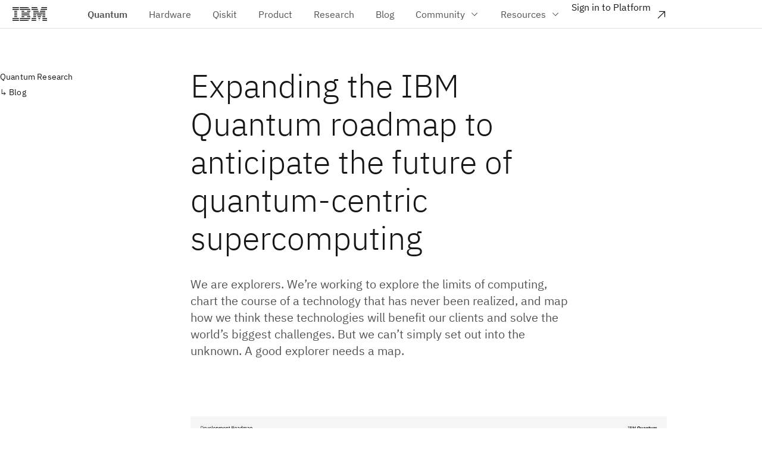

--- FILE ---
content_type: text/html; charset=utf-8
request_url: https://www.ibm.com/quantum/blog/ibm-quantum-roadmap-2025?lnk=ushpv18r2
body_size: 27955
content:
<!DOCTYPE html><html lang="en"><head><meta charSet="utf-8"/><meta name="viewport" content="width=device-width, initial-scale=1"/><link rel="preload" href="https://research-website-prod-cms-uploads.s3.us.cloud-object-storage.appdomain.cloud/2022_IBM_Quantum_Roadmap_Leadspace_03b3c4ea36.png" as="image"/><link rel="preload" href="https://research-website-prod-cms-uploads.s3.us.cloud-object-storage.appdomain.cloud/IBM_Quantum_Development_Roadmap_2024_43cf48e79a.jpg" as="image"/><link rel="preload" href="https://research-website-prod-cms-uploads.s3.us.cloud-object-storage.appdomain.cloud/Heron_Parallelization_Graphic_9109dba010.png" as="image"/><link rel="preload" href="https://research-website-prod-cms-uploads.s3.us.cloud-object-storage.appdomain.cloud/Quantum_Connects_Parallelization_Graphic_7460c0616a.png" as="image"/><link rel="preload" href="https://research-website-prod-cms-uploads.s3.us.cloud-object-storage.appdomain.cloud/Kookaburra_Parallelization_Graphic_afc360b38b.png" as="image"/><link rel="stylesheet" href="/quantum/_next/static/chunks/52e5e9720aee3dbb.css" data-precedence="next"/><link rel="stylesheet" href="/quantum/_next/static/chunks/cdecdf952354b3cb.css" data-precedence="next"/><link rel="stylesheet" href="/quantum/_next/static/chunks/94d268b0ee3929d6.css" data-precedence="next"/><link rel="stylesheet" href="/quantum/_next/static/chunks/f8c3aba29f471d45.css" data-precedence="next"/><link rel="stylesheet" href="/quantum/_next/static/chunks/bcffbe19cb037854.css" data-precedence="next"/><link rel="preload" as="script" fetchPriority="low" href="/quantum/_next/static/chunks/fddb960ad2ed7df1.js"/><script src="/quantum/_next/static/chunks/e8f2d39de6339e7e.js" async=""></script><script src="/quantum/_next/static/chunks/25ef16b69a31e3e7.js" async=""></script><script src="/quantum/_next/static/chunks/bc3ff483672a2acc.js" async=""></script><script src="/quantum/_next/static/chunks/turbopack-214dfa7d1939718a.js" async=""></script><script src="/quantum/_next/static/chunks/e4592ce854cd1499.js" async=""></script><script src="/quantum/_next/static/chunks/6c170c40e1f59732.js" async=""></script><script src="/quantum/_next/static/chunks/f4a3395e1a06b884.js" async=""></script><script src="/quantum/_next/static/chunks/e0ef4215621a123f.js" async=""></script><script src="/quantum/_next/static/chunks/9bf9c52cfde01381.js" async=""></script><script src="/quantum/_next/static/chunks/70e5179c816a6fb8.js" async=""></script><script src="/quantum/_next/static/chunks/af474b2e8254354e.js" async=""></script><script src="/quantum/_next/static/chunks/d96012bcfc98706a.js" async=""></script><script src="/quantum/_next/static/chunks/d80b3790a119a285.js" async=""></script><script src="/quantum/_next/static/chunks/f82ab082f865c1b5.js" async=""></script><script src="/quantum/_next/static/chunks/b5b475bf9f7ea303.js" async=""></script><link rel="preload" href="/quantum/_next/static/chunks/cd4c8ad0b6018bfb.css" as="style"/><link rel="icon" type="image/png" href="/quantum/images/favicon.png"/><script src="/quantum/_next/static/chunks/a6dad97d9634a72d.js" noModule=""></script></head><body><div hidden=""><!--$?--><template id="B:0"></template><!--/$--></div><div class="cds--white cds--layer-one"><div class="app-header-module-scss-module__9XBSdW__app-header__container"><header aria-label="Quantum" class="cds--header"><a class="cds--skip-to-content" href="#main-content" tabindex="0">Skip to main content</a><button aria-expanded="false" aria-label="Open menu" class="cds--header__action cds--header__menu-trigger cds--header__menu-toggle cds--header__menu-toggle__hidden" title="Open menu" type="button"><svg focusable="false" preserveAspectRatio="xMidYMid meet" fill="currentColor" width="20" height="20" viewBox="0 0 20 20" aria-hidden="true" xmlns="http://www.w3.org/2000/svg"><path d="M2 14.8H18V16H2zM2 11.2H18V12.399999999999999H2zM2 7.6H18V8.799999999999999H2zM2 4H18V5.2H2z"></path></svg></button><a href="https://www.ibm.com" class="cds--header__name"><span class="cds--header__name--prefix">IBM</span> <svg width="58" height="23" viewBox="0 0 58 23" xmlns="http://www.w3.org/2000/svg"><path d="M58 21.467V23h-7.632v-1.533H58zm-18.316 0V23h-7.631v-1.533h7.631zm5.955 0L45.025 23l-.606-1.533h1.22zm-17.097 0A6.285 6.285 0 0 1 24.391 23H12.21v-1.533zm-17.858 0V23H0v-1.533h10.684zm29-3.067v1.533h-7.631V18.4h7.631zm7.148 0l-.594 1.533H43.82l-.598-1.533h3.609zm-16.764 0a5.719 5.719 0 0 1-.64 1.533H12.21V18.4zm-19.384 0v1.533H0V18.4h10.684zM58 18.4v1.533h-7.632V18.4H58zm-3.053-3.067v1.534h-4.579v-1.534h4.58zm-15.263 0v1.534h-4.579v-1.534h4.58zm8.345 0l-.6 1.534h-4.806l-.604-1.534h6.01zm-18.174 0c.137.49.213 1.003.213 1.534h-5.647v-1.534zm-10.013 0v1.534h-4.579v-1.534h4.58zm-12.21 0v1.534h-4.58v-1.534h4.58zm47.315-3.066V13.8h-4.579v-1.533h4.58zm-15.263 0V13.8h-4.579v-1.533h4.58zm9.541 0l-.597 1.533h-7.22l-.591-1.533h8.408zm-21.248 0c.527.432.98.951 1.328 1.533H15.263v-1.533zm-20.345 0V13.8h-4.58v-1.533h4.58zM44.599 9.2l.427 1.24.428-1.24h9.493v1.533h-4.579V9.324l-.519 1.41h-9.661l-.504-1.41v1.41h-4.579V9.2H44.6zm-36.967 0v1.533h-4.58V9.2h4.58zm21.673 0a5.95 5.95 0 0 1-1.328 1.533H15.263V9.2zm25.642-3.067v1.534h-8.964l.54-1.534h8.424zm-11.413 0l.54 1.534h-8.969V6.133h8.43zm-13.466 0c0 .531-.076 1.045-.213 1.534H24.42V6.133zm-10.226 0v1.534h-4.579V6.133h4.58zm-12.21 0v1.534h-4.58V6.133h4.58zm34.845-3.066l.53 1.533H32.054V3.067h10.424zm15.523 0V4.6H47.04l.55-1.533H58zm-28.573 0c.284.473.504.988.641 1.533H12.211V3.067zm-18.743 0V4.6H0V3.067h10.684zM41.406 0l.54 1.533h-9.893V0h9.353zM58 0v1.533h-9.881L48.647 0H58zM24.39 0c1.601 0 3.057.581 4.152 1.533H12.211V0zM10.685 0v1.533H0V0h10.684z" fill="#161616" fill-rule="evenodd"></path></svg></a><nav aria-label="Quantum" class="cds--header__nav"><ul class="cds--header__menu-bar"><li><a class="cds--header__menu-item" tabindex="0" href="/quantum"><span class="cds--text-truncate--end"><span class="app-header-module-scss-module__9XBSdW__app-header__platform-name">Quantum</span></span></a></li><li class="app-header-module-scss-module__9XBSdW__app-header__menu-item"><a class="cds--header__menu-item" tabindex="0" href="/quantum/hardware"><span class="cds--text-truncate--end">Hardware</span></a></li><li class="app-header-module-scss-module__9XBSdW__app-header__menu-item"><a class="cds--header__menu-item" tabindex="0" href="/quantum/qiskit"><span class="cds--text-truncate--end">Qiskit</span></a></li><li class="app-header-module-scss-module__9XBSdW__app-header__menu-item"><a class="cds--header__menu-item" tabindex="0" href="/quantum/products"><span class="cds--text-truncate--end">Product</span></a></li><li class="app-header-module-scss-module__9XBSdW__app-header__menu-item"><a class="cds--header__menu-item" tabindex="0" href="/quantum/research"><span class="cds--text-truncate--end">Research</span></a></li><li class="app-header-module-scss-module__9XBSdW__app-header__menu-item"><a class="cds--header__menu-item" tabindex="0" href="/quantum/blog"><span class="cds--text-truncate--end">Blog</span></a></li><li class="cds--header__submenu app-header-module-scss-module__9XBSdW__app-header__submenu"><a aria-haspopup="menu" aria-expanded="false" class="cds--header__menu-item cds--header__menu-title" href="#" tabindex="0" aria-label="Community">Community<svg focusable="false" preserveAspectRatio="xMidYMid meet" fill="currentColor" width="16" height="16" viewBox="0 0 16 16" aria-hidden="true" class="cds--header__menu-arrow" xmlns="http://www.w3.org/2000/svg"><path d="M8 11L3 6 3.7 5.3 8 9.6 12.3 5.3 13 6z"></path></svg></a><ul aria-label="Community" class="cds--header__menu"><li class="app-header-module-scss-module__9XBSdW__app-header__submenu__item"><a class="cds--header__menu-item" tabindex="0" href="/quantum/ibm-quantum-network"><span class="cds--text-truncate--end"><span>IBM Quantum Network</span></span></a></li><li class="app-header-module-scss-module__9XBSdW__app-header__submenu__item"><a class="cds--header__menu-item" tabindex="0" href="/quantum/events"><span class="cds--text-truncate--end"><span>Events</span></span></a></li><li class="app-header-module-scss-module__9XBSdW__app-header__submenu__item"><a class="cds--header__menu-item" tabindex="0" href="/quantum/ecosystem"><span class="cds--text-truncate--end"><span>Qiskit ecosystem</span></span></a></li></ul></li><li class="cds--header__submenu app-header-module-scss-module__9XBSdW__app-header__submenu"><a aria-haspopup="menu" aria-expanded="false" class="cds--header__menu-item cds--header__menu-title" href="#" tabindex="0" aria-label="Resources">Resources<svg focusable="false" preserveAspectRatio="xMidYMid meet" fill="currentColor" width="16" height="16" viewBox="0 0 16 16" aria-hidden="true" class="cds--header__menu-arrow" xmlns="http://www.w3.org/2000/svg"><path d="M8 11L3 6 3.7 5.3 8 9.6 12.3 5.3 13 6z"></path></svg></a><ul aria-label="Resources" class="cds--header__menu"><li class="app-header-module-scss-module__9XBSdW__app-header__submenu__item"><a target="_blank" class="cds--header__menu-item" tabindex="0" href="https://quantum.cloud.ibm.com/docs/"><span class="cds--text-truncate--end"><span>Documentation<svg focusable="false" preserveAspectRatio="xMidYMid meet" fill="currentColor" width="16" height="16" viewBox="0 0 32 32" aria-hidden="true" class="app-header-module-scss-module__9XBSdW__app-header__submenu__icon" xmlns="http://www.w3.org/2000/svg"><path d="M10 6L10 8 22.59 8 6 24.59 7.41 26 24 9.41 24 22 26 22 26 6 10 6z"></path></svg></span></span></a></li><li class="app-header-module-scss-module__9XBSdW__app-header__submenu__item"><a target="_blank" class="cds--header__menu-item" tabindex="0" href="https://quantum.cloud.ibm.com/learning"><span class="cds--text-truncate--end"><span>Learning<svg focusable="false" preserveAspectRatio="xMidYMid meet" fill="currentColor" width="16" height="16" viewBox="0 0 32 32" aria-hidden="true" class="app-header-module-scss-module__9XBSdW__app-header__submenu__icon" xmlns="http://www.w3.org/2000/svg"><path d="M10 6L10 8 22.59 8 6 24.59 7.41 26 24 9.41 24 22 26 22 26 6 10 6z"></path></svg></span></span></a></li><li class="app-header-module-scss-module__9XBSdW__app-header__submenu__item"><a class="cds--header__menu-item" tabindex="0" href="/quantum/case-studies"><span class="cds--text-truncate--end"><span>Case studies</span></span></a></li><li class="app-header-module-scss-module__9XBSdW__app-header__submenu__item"><a class="cds--header__menu-item" tabindex="0" href="/quantum/feedback-program"><span class="cds--text-truncate--end"><span>Feedback program</span></span></a></li></ul></li></ul></nav><div class="cds--header__global"><a aria-label="Sign in to Platform. Opens in new tab" target="_blank" rel="noopener nofollow" referrerPolicy="no-referrer-when-downgrade" class="interactive-button-module-scss-module__du8dYa__interactive-button interactive-button-module-scss-module__du8dYa__interactive-button--light interactive-button-module-scss-module__du8dYa__interactive-button--ghost app-header-module-scss-module__9XBSdW__app-header__cta app-header__platform-cta cds--btn cds--layout--size-lg cds--btn--ghost cds--btn--expressive" type="button" href="https://quantum.cloud.ibm.com/">Sign in to Platform<svg focusable="false" preserveAspectRatio="xMidYMid meet" fill="currentColor" aria-label="Icon of arrow pointing up and right" aria-hidden="true" width="16" height="16" viewBox="0 0 32 32" role="img" class="cds--btn__icon" xmlns="http://www.w3.org/2000/svg"><path d="M10 6L10 8 22.59 8 6 24.59 7.41 26 24 9.41 24 22 26 22 26 6 10 6z"></path></svg></a><a aria-label="Sign in. Opens in new tab" target="_blank" rel="noopener nofollow" referrerPolicy="no-referrer-when-downgrade" class="interactive-button-module-scss-module__du8dYa__interactive-button interactive-button-module-scss-module__du8dYa__interactive-button--light interactive-button-module-scss-module__du8dYa__interactive-button--ghost app-header-module-scss-module__9XBSdW__app-header__cta--mobile app-header__platform-cta cds--btn cds--layout--size-lg cds--btn--ghost cds--btn--expressive" type="button" href="https://quantum.cloud.ibm.com/">Sign in<svg focusable="false" preserveAspectRatio="xMidYMid meet" fill="currentColor" aria-label="Icon of arrow pointing up and right" aria-hidden="true" width="16" height="16" viewBox="0 0 32 32" role="img" class="cds--btn__icon" xmlns="http://www.w3.org/2000/svg"><path d="M10 6L10 8 22.59 8 6 24.59 7.41 26 24 9.41 24 22 26 22 26 6 10 6z"></path></svg></a></div></header></div><main class="layout-module-scss-module__95db7a__main" id="main-content"><section class="page-section-wrapper-module-scss-module__kmaM_a__page-section-wrapper page-section-wrapper-module-scss-module__kmaM_a__page-section-wrapper--pt page-section-wrapper-module-scss-module__kmaM_a__page-section-wrapper--pb"><div class="cds--css-grid"><div class="cds--sm:col-span-4 cds--md:col-span-8 cds--lg:col-span-4 cds--css-grid-column"><ul class="breadcrumb-module-scss-module__H30hfW__breadcrumb"><li class="breadcrumb-module-scss-module__H30hfW__breadcrumb__item"><a class="breadcrumb-module-scss-module__H30hfW__breadcrumb__link" title="Quantum Research" href="/quantum/research">Quantum Research</a></li><li class="breadcrumb-module-scss-module__H30hfW__breadcrumb__item"><a class="breadcrumb-module-scss-module__H30hfW__breadcrumb__link" title="Blog" href="/quantum/blog">Blog</a></li></ul></div><div class="cds--sm:col-span-4 cds--md:col-span-8 cds--lg:col-span-8 cds--css-grid-column"><h1 class="post-header-module-scss-module__-2HxMG__post-header__title">Expanding the IBM Quantum roadmap to anticipate the future of quantum-centric supercomputing</h1><div class="post-header-module-scss-module__-2HxMG__post-header__lead"><p class="post-body-module-scss-module__On8dhq__post-body__paragraph">We are explorers. We’re working to explore the limits of computing, chart the course of a technology that has never been realized, and map how we think these technologies will benefit our clients and solve the world’s biggest challenges. But we can’t simply set out into the unknown. A good explorer needs a map.</p></div></div></div></section><section class="page-section-wrapper-module-scss-module__kmaM_a__page-section-wrapper"><div class="post-cover-module-scss-module__xWx2Xq__post-cover cds--css-grid"><div class="cds--sm:col-span-4 cds--md:col-span-8 cds--lg:col-start-5 cds--lg:col-span-10 cds--css-grid-column"><img alt="" loading="lazy" width="2560" height="1440" decoding="async" data-nimg="1" class="post-cover-module-scss-module__xWx2Xq__post-cover__media" style="color:transparent" srcSet="/quantum/_next/image?url=https%3A%2F%2Fresearch-website-prod-cms-uploads.s3.us.cloud-object-storage.appdomain.cloud%2FIBM_Quantum_Development_Roadmap_2024_43cf48e79a.jpg&amp;w=3840&amp;q=75 1x" src="/quantum/_next/image?url=https%3A%2F%2Fresearch-website-prod-cms-uploads.s3.us.cloud-object-storage.appdomain.cloud%2FIBM_Quantum_Development_Roadmap_2024_43cf48e79a.jpg&amp;w=3840&amp;q=75"/></div></div></section><div class="post-info-module-scss-module__sQjt0q__post-info cds--css-grid"><div class="cds--sm:col-span-100 cds--css-grid-column"><hr class="horizontal-separator-module-scss-module__H9rGDa__page-separator"/></div><div class="cds--sm:col-span-4 cds--css-grid-column"><p class="text-caption post-info-module-scss-module__sQjt0q__post-info__title">Date</p><p>10 May 2022</p></div><div class="cds--sm:col-span-4 cds--css-grid-column"><p class="text-caption post-info-module-scss-module__sQjt0q__post-info__title">Authors</p><p>Jay Gambetta</p></div><div class="cds--sm:col-span-4 cds--css-grid-column"><p class="text-caption post-info-module-scss-module__sQjt0q__post-info__title">Topics</p></div><div class="cds--sm:col-span-4 cds--css-grid-column"><p class="text-caption post-info-module-scss-module__sQjt0q__post-info__title">Share this blog</p><div class="share-buttons-module-scss-module__cog85q__share-buttons--normal"><button aria-label="Share on Twitter" class="share-button-module-scss-module__WjN01G__share-button"><svg focusable="false" preserveAspectRatio="xMidYMid meet" fill="currentColor" aria-hidden="true" width="24" height="24" viewBox="0 0 32 32" xmlns="http://www.w3.org/2000/svg"><path d="M11.5475,25.7523c9.0566,0,14.0102-7.5034,14.0102-14.0102,0-.2131,0-.4253-.0144-.6365,.9637-.697,1.7955-1.5601,2.4566-2.5488-.8987,.3982-1.852,.6594-2.8282,.7747,1.0279-.6154,1.7972-1.5833,2.1648-2.7235-.9666,.5736-2.024,.9778-3.1267,1.1952-1.8648-1.9829-4.984-2.0786-6.9669-.2138-1.2788,1.2026-1.8214,2.9947-1.4245,4.7047-3.9591-.1985-7.6479-2.0685-10.1482-5.1446-1.3069,2.2499-.6394,5.1282,1.5245,6.5731-.7836-.0232-1.5501-.2346-2.2349-.6163v.0624c.0006,2.3439,1.6529,4.3628,3.9504,4.8269-.7249,.1977-1.4855,.2266-2.2234,.0845,.6451,2.0058,2.4937,3.38,4.6003,3.4195-1.7436,1.3703-3.8975,2.1142-6.1152,2.112-.3918-.0008-.7832-.0245-1.1722-.071,2.2518,1.4451,4.8719,2.2116,7.5475,2.208"></path></svg></button><button aria-label="Share on LinkedIn" class="share-button-module-scss-module__WjN01G__share-button"><svg focusable="false" preserveAspectRatio="xMidYMid meet" fill="currentColor" aria-hidden="true" width="24" height="24" viewBox="0 0 32 32" xmlns="http://www.w3.org/2000/svg"><path d="M26.2,4H5.8C4.8,4,4,4.8,4,5.7v20.5c0,0.9,0.8,1.7,1.8,1.7h20.4c1,0,1.8-0.8,1.8-1.7V5.7C28,4.8,27.2,4,26.2,4z M11.1,24.4 H7.6V13h3.5V24.4z M9.4,11.4c-1.1,0-2.1-0.9-2.1-2.1c0-1.2,0.9-2.1,2.1-2.1c1.1,0,2.1,0.9,2.1,2.1S10.5,11.4,9.4,11.4z M24.5,24.3 H21v-5.6c0-1.3,0-3.1-1.9-3.1c-1.9,0-2.1,1.5-2.1,2.9v5.7h-3.5V13h3.3v1.5h0.1c0.5-0.9,1.7-1.9,3.4-1.9c3.6,0,4.3,2.4,4.3,5.5V24.3z"></path></svg></button></div></div></div><section class="page-section-wrapper-module-scss-module__kmaM_a__page-section-wrapper page-section-wrapper-module-scss-module__kmaM_a__page-section-wrapper--pb"><div class="cds--css-grid"><div class="cds--sm:col-span-4 cds--md:col-span-8 cds--lg:col-start-5 cds--lg:col-span-12 cds--css-grid-column"><div class="post-body-module-scss-module__On8dhq__post-body"><div class="post-body-module-scss-module__On8dhq__post-body__summary post-body-module-scss-module__On8dhq__post-body__aside"><p class="post-body-module-scss-module__On8dhq__post-body__paragraph post-body-module-scss-module__On8dhq__post-body__summary__content">A challenge of near-term quantum computation is the limited number of available qubits. Suppose we want to run a circuit for 400 qubits, but we only have 100 qubit devices available. What do we do? Read about <a href="https://www.research.ibm.com/blog/circuit-knitting-with-classical-communication" class="post-body-module-scss-module__On8dhq__post-body__link" target="_blank">circuit knitting with classical communication</a>.</p></div><p class="post-body-module-scss-module__On8dhq__post-body__paragraph"><strong>Disclaimer: The below blog represents our latest developments from 2022. IBM has since updated the development roadmap as we learn more about the engineering and innovations required to realize error-corrected quantum computing. Please refer to <a href="https://www.ibm.com/quantum/technology" class="post-body-module-scss-module__On8dhq__post-body__link" target="_blank">this page</a> for the latest roadmap and our latest progress along it.</strong></p>
<p class="post-body-module-scss-module__On8dhq__post-body__paragraph">Two years ago, we issued our first draft of that map to take our first steps: our ambitious three-year plan to develop quantum computing technology, called our <a href="https://research.ibm.com/blog/ibm-quantum-roadmap" class="post-body-module-scss-module__On8dhq__post-body__link" target="_blank">development roadmap</a>. Since then, our exploration has revealed new discoveries, gaining us insights that have allowed us to refine that map and travel even further than we’d planned. Today, we’re excited to present to you an update to that map: our plan to weave quantum processors, CPUs, and GPUs into a compute fabric capable of solving problems beyond the scope of classical resources alone.</p>
<p class="post-body-module-scss-module__On8dhq__post-body__paragraph">Our goal is to build quantum-centric supercomputers. The quantum-centric supercomputer will incorporate quantum processors, classical processors, quantum communication networks, and classical networks, all working together to completely transform how we compute. In order to do so, we need to solve the challenge of scaling quantum processors, develop a runtime environment for providing quantum calculations with increased speed and quality, and introduce a serverless programming model to allow quantum and classical processors to work together frictionlessly.</p>
<p class="post-body-module-scss-module__On8dhq__post-body__paragraph">But first: where did this journey begin? We put the <a href="https://research.ibm.com/blog/quantum-five-years" class="post-body-module-scss-module__On8dhq__post-body__link" target="_blank">first quantum computer</a> on the cloud in 2016, and in 2017, we introduced an open source software development kit for programming these quantum computers, called <a href="http:qiskit.org" class="post-body-module-scss-module__On8dhq__post-body__link" target="_blank">Qiskit</a>. We debuted the first integrated quantum computer system, called the <a href="https://research.ibm.com/interactive/system-one/" class="post-body-module-scss-module__On8dhq__post-body__link" target="_blank">IBM Quantum System One</a>, in 2019, then in 2020 we released our <a href="https://research.ibm.com/blog/quantum-development-roadmap" class="post-body-module-scss-module__On8dhq__post-body__link" target="_blank">development roadmap</a> showing how we planned to mature quantum computers into a commercial technology. </p>
<p class="post-body-module-scss-module__On8dhq__post-body__paragraph">As part of that roadmap, in 2021 we released our <a href="#mark-127-qubit-ibm-quantum-eagle" class="post-body-module-scss-module__On8dhq__post-body__anotation__label">127-qubit IBM Quantum Eagle</a><div class="post-body-module-scss-module__On8dhq__post-body__anotation anotation-container"><p id="mark-127-qubit-ibm-quantum-eagle" class="post-body-module-scss-module__On8dhq__post-body__anotation__copy">IBM Quantum broke the 100‑qubit processor barrier in 2021. Read more <a href="https://research.ibm.com/blog/127-qubit-quantum-processor-eagle" class="post-body-module-scss-module__On8dhq__post-body__link" target="_blank">about Eagle.</a></p></div> processor and launched <a href="https://cloud.ibm.com/quantum" class="post-body-module-scss-module__On8dhq__post-body__link" target="_blank">Qiskit Runtime</a>, a runtime environment of co-located classical systems and quantum systems built to support containerized execution of quantum circuits at speed and scale. The first version gave a <a href="#mark-120x-speedup" class="post-body-module-scss-module__On8dhq__post-body__anotation__label">120x speedup</a><div class="post-body-module-scss-module__On8dhq__post-body__anotation anotation-container"><p id="mark-120x-speedup" class="post-body-module-scss-module__On8dhq__post-body__anotation__copy">In 2021, we demonstrated a 120x speedup in simulating molecules thanks to a host of improvements, including the ability to run quantum programs entirely on the cloud with <a href="https://research.ibm.com/blog/120x-quantum-speedup" class="post-body-module-scss-module__On8dhq__post-body__link" target="_blank">Qiskit Runtime</a>.</p></div> on a research-grade quantum workload. Earlier this year, we launched the <a href="https://research.ibm.com/blog/qiskit-runtime-for-useful-quantum-computing" class="post-body-module-scss-module__On8dhq__post-body__link" target="_blank">Qiskit Runtime Services</a> with primitives: pre-built programs that allow algorithm developers easy access to the outputs of quantum computations without requiring intricate understanding of the hardware. </p>
<p class="post-body-module-scss-module__On8dhq__post-body__paragraph">Now, our updated map will show us the way forward. <strong>Learn more in our latest roadmap video <a href="https://www.youtube.com/watch?v=0ka20qanWzI" class="post-body-module-scss-module__On8dhq__post-body__link" target="_blank">here</a>.</strong></p>
<div class="post-body-module-scss-module__On8dhq__post-body__image-container"><img src="https://research-website-prod-cms-uploads.s3.us.cloud-object-storage.appdomain.cloud/2022_IBM_Quantum_Roadmap_Leadspace_03b3c4ea36.png" alt="Updating the IBM Quantum Roadmap to anticipate the future of quantum-centric supercomputing" title="IBM Quantum Roadmap, May 2022" class="post-body-module-scss-module__On8dhq__post-body__image-container__image"/></div>
<p class="post-body-module-scss-module__On8dhq__post-body__image-container__caption post-body-module-scss-module__On8dhq__post-body__aside">IBM Quantum Roadmap, May 2022</p>
<div class="post-body-module-scss-module__On8dhq__post-body__image-container"><img src="https://research-website-prod-cms-uploads.s3.us.cloud-object-storage.appdomain.cloud/IBM_Quantum_Development_Roadmap_2024_43cf48e79a.jpg" alt="IBM-Quantum_Development-Roadmap_2024.jpg" title="Updated IBM Quantum Roadmap, August 2024" class="post-body-module-scss-module__On8dhq__post-body__image-container__image"/></div>
<p class="post-body-module-scss-module__On8dhq__post-body__image-container__caption post-body-module-scss-module__On8dhq__post-body__aside">Updated IBM Quantum Roadmap, August 2024</p>
<h2 class="post-body-module-scss-module__On8dhq__post-body__title--xl" id="preparing-for-serverless-quantum-computation">Preparing for serverless quantum computation</h2>
<p class="post-body-module-scss-module__On8dhq__post-body__paragraph">In order to benefit from our world-leading hardware, we need to develop the software and infrastructure so that our users can take advantage of it. Different users have different needs and experiences, and we need to build tools for each persona: kernel developers, algorithm developers, and model developers. </p>
<p class="post-body-module-scss-module__On8dhq__post-body__paragraph">For our kernel developers — those who focus on making faster and better quantum circuits on real hardware — we’ll be delivering and maturing Qiskit Runtime. First, we will add dynamic circuits, which allow for feedback and feedforward of quantum measurements to change or steer the course of future operations. Dynamic circuits extend what the hardware can do by reducing circuit depth, by allowing for alternative models of constructing circuits, and by enabling parity checks of the fundamental operations at the heart of quantum error correction.</p>
<p class="post-body-module-scss-module__On8dhq__post-body__paragraph">To continue to increase the speed of quantum programs in 2023, we plan to bring threads to the Qiskit Runtime, allowing us to operate parallelized quantum processors, including automatically distributing work that is trivially parallelizable. In 2024 and 2025, we’ll introduce error mitigation and suppression techniques into Qiskit Runtime so that users can focus on improving the quality of the results obtained from quantum hardware. These techniques will help lay the groundwork for quantum error correction in the future.</p>
<p class="post-body-module-scss-module__On8dhq__post-body__paragraph">However, we have work to do if we want quantum will find broader use, such as among our algorithm developers — those who use quantum circuits within classical routines in order to make applications that demonstrate quantum advantage. </p>
<p class="post-body-module-scss-module__On8dhq__post-body__paragraph">For our algorithm developers, we’ll be maturing the Qiskit Runtime Service’s primitives. The unique power of quantum computers is their ability to generate non-classical probability distributions at their outputs. Consequently, much of quantum algorithm development is related to <a href="https://qiskit.org/documentation/partners/qiskit_ibm_runtime/tutorials/how-to-getting-started-with-sampler.html" class="post-body-module-scss-module__On8dhq__post-body__link" target="_blank">sampling</a> from, or <a href="https://qiskit.org/documentation/partners/qiskit_ibm_runtime/stubs/qiskit_ibm_runtime.Estimator.html" class="post-body-module-scss-module__On8dhq__post-body__link" target="_blank">estimating</a> properties of these distributions. The primitives are a collection of core functions to easily and efficiently work with these distributions. </p>
<p class="post-body-module-scss-module__On8dhq__post-body__paragraph">Typically, algorithm developers require breaking problems into a series of smaller quantum and classical programs, with an orchestration layer to stitch the data streams together into an overall workflow. We call the infrastructure responsible for this stitching <a href="#mark-quantum-serverless" class="post-body-module-scss-module__On8dhq__post-body__anotation__label">Quantum Serverless</a><div class="post-body-module-scss-module__On8dhq__post-body__anotation anotation-container"><p id="mark-quantum-serverless" class="post-body-module-scss-module__On8dhq__post-body__anotation__copy">To bring value to our users, we need our programing model to fit seamlessly into their workflows, where they can focus on their code and not have to worry about the deployment and infrastructure. We need a <a href="https://research.ibm.com/blog/quantum-serverless-programming" class="post-body-module-scss-module__On8dhq__post-body__link" target="_blank">serverless architecture</a>.</p></div>. Quantum Serverless centers around enabling flexible quantum-classical resource combinations without requiring developers to be hardware and infrastructure experts, while allocating just those computing resources a developer needs when they need them. In 2023, we plan to integrate Quantum Serverless into our core software stack in order to enable core functionality such as circuit knitting.</p>
<p class="post-body-module-scss-module__On8dhq__post-body__paragraph">What is circuit knitting? Circuit knitting techniques break larger circuits into smaller pieces to run on a quantum computer, and then knit the results back together using a classical computer. </p>
<p class="post-body-module-scss-module__On8dhq__post-body__paragraph">Earlier this year, we demonstrated<a class="post-body-module-scss-module__On8dhq__post-body__citation" href="#fn-1" id="fnref-1"><sup class="post-body-module-scss-module__On8dhq__post-body__sup">1</sup></a> a circuit knitting method called <a href="https://research.ibm.com/blog/quantum-entanglement-forging" class="post-body-module-scss-module__On8dhq__post-body__link" target="_blank">entanglement forging</a> to double the size of the quantum systems we could address with the same number of qubits. However, circuit knitting requires that we can run lots of circuits split across quantum resources and orchestrated with classical resources. We think that parallelized quantum processors with classical communication will be able to bring about quantum advantage even sooner, and a recent paper suggests a <a href="https://www.research.ibm.com/blog/circuit-knitting-with-classical-communication" class="post-body-module-scss-module__On8dhq__post-body__link" target="_blank">path forward</a>.</p>
<p class="post-body-module-scss-module__On8dhq__post-body__paragraph">With all of these pieces in place, we’ll soon have quantum computing ready for our model developers — those who develop quantum applications to find solutions to complex problems in their specific domains. We think by next year, we’ll begin prototyping quantum software applications for specific use cases. We’ll begin to define these services with our first test case — machine learning — working with partners to accelerate the path toward useful quantum software applications. By 2025, we think model developers will be able to explore quantum applications in machine learning, optimization, natural sciences, and beyond.</p>
<h2 class="post-body-module-scss-module__On8dhq__post-body__title--xl" id="solving-the-scaling-problem">Solving the scaling problem</h2>
<p class="post-body-module-scss-module__On8dhq__post-body__paragraph">Of course, we know that central to quantum computing is the hardware that makes running quantum programs possible. We also know that a quantum computer capable of reaching its full potential could require hundreds of thousands, maybe millions of high-quality qubits, so we must figure out how to scale these processors up. With the 433-qubit “Osprey” processor and the 1,121-qubit “Condor” processors — slated for release in 2022 and 2023, respectively — we will test the limits of single-chip processors and controlling large-scale quantum systems integrated into the IBM Quantum System Two.  But we don’t plan to realize large-scale quantum computers on a giant chip. Instead, we’re developing ways to link processors together into a modular system capable of scaling without physics limitations.</p>
<p class="post-body-module-scss-module__On8dhq__post-body__paragraph">To tackle scale, we are going to introduce three distinct approaches. First, in 2023, we are introducing “Heron”: a 133-qubit processor with control hardware that allows for real-time classical communication between separate processors, enabling the knitting techniques described above. The second approach is to extend the size of quantum processors by enabling multi-chip processors. “Crossbill,” a 408 qubit processor, will be made from three chips connected by chip-to-chip couplers that allow for a continuous realization of the <a href="https://research.ibm.com/blog/heavy-hex-lattice" class="post-body-module-scss-module__On8dhq__post-body__link" target="_blank">heavy-hex lattices</a> across multiple chips. The goal of this architecture is to make users feel as if they’re just using just one, larger processor.</p>
<div class="post-body-module-scss-module__On8dhq__post-body__image-container"><img src="https://research-website-prod-cms-uploads.s3.us.cloud-object-storage.appdomain.cloud/Heron_Parallelization_Graphic_9109dba010.png" alt="The 133-qubit “Heron” processor, slated for 2023." title="The 133-qubit “Heron” processor, slated for 2023." class="post-body-module-scss-module__On8dhq__post-body__image-container__image"/></div>
<p class="post-body-module-scss-module__On8dhq__post-body__image-container__caption post-body-module-scss-module__On8dhq__post-body__aside">The 133-qubit “Heron” processor, slated for 2023.</p>
<p class="post-body-module-scss-module__On8dhq__post-body__paragraph">Along with scaling through modular connection of multi-chip processors, in 2024, we also plan to introduce our third approach: quantum communication between processors to support quantum parallelization. We will introduce the 462-qubit “Flamingo” processor with a built-in quantum communication link, and then release a demonstration of this architecture by linking together at least three Flamingo processors into a 1,386-qubit system. We expect that this link will result in slower and lower-fidelity gates across processors. Our software needs to be aware of this architecture consideration in order for our users to best take advantage of this system.</p>
<div class="post-body-module-scss-module__On8dhq__post-body__image-container"><img src="https://research-website-prod-cms-uploads.s3.us.cloud-object-storage.appdomain.cloud/Quantum_Connects_Parallelization_Graphic_7460c0616a.png" alt="Quantum communication via two-qubit gates between separate chips." title="Quantum communication via two-qubit gates between separate chips." class="post-body-module-scss-module__On8dhq__post-body__image-container__image"/></div>
<p class="post-body-module-scss-module__On8dhq__post-body__image-container__caption post-body-module-scss-module__On8dhq__post-body__aside">Quantum communication via two-qubit gates between separate chips.</p>
<p class="post-body-module-scss-module__On8dhq__post-body__paragraph">Our learning about scale will bring all of these advances together in order to realize their full potential. So, in 2025, we’ll introduce the “Kookaburra” processor. Kookaburra will be a 1,386 qubit multi-chip processor with a quantum communication link. As a demonstration, we will connect three Kookaburra chips into a 4,158-qubit system connected by quantum communication for our users.</p>
<div class="post-body-module-scss-module__On8dhq__post-body__image-container"><img src="https://research-website-prod-cms-uploads.s3.us.cloud-object-storage.appdomain.cloud/Kookaburra_Parallelization_Graphic_afc360b38b.png" alt="In 2025, we’ll introduce the 1,386-qubit multi-chip processor, “Kookaburra.” With its communication link support for quantum parallelization, three Kookaburra chips can connect into a 4,158-qubit system." title="In 2025, we’ll introduce the 1,386-qubit multi-chip processor, “Kookaburra.” With its communication link support for quantum parallelization, three Kookaburra chips can connect into a 4,158-qubit system." class="post-body-module-scss-module__On8dhq__post-body__image-container__image"/></div>
<p class="post-body-module-scss-module__On8dhq__post-body__image-container__caption post-body-module-scss-module__On8dhq__post-body__aside">In 2025, we’ll introduce the 1,386-qubit multi-chip processor, “Kookaburra.” With its communication link support for quantum parallelization, three Kookaburra chips can connect into a 4,158-qubit system.</p>
<p class="post-body-module-scss-module__On8dhq__post-body__paragraph">The combination of these technologies — classical parallelization, multi-chip quantum processors, and quantum parallelization — gives us all the ingredients we need to scale our computers to wherever our roadmap takes. By 2025, we will have effectively removed the main boundaries in the way of scaling quantum processors up with modular quantum hardware and the accompanying control electronics and cryogenic infrastructure. Pushing modularity in both our software and our hardware will be key to achieving scales well ahead of our competitors, and we’re excited to deliver it to you.</p>
<h2 class="post-body-module-scss-module__On8dhq__post-body__title--xl" id="the-quantum-centric-supercomputer">The quantum-centric supercomputer</h2>
<p class="post-body-module-scss-module__On8dhq__post-body__paragraph">Our updated roadmap takes us as far as 2025 — but development won’t stop there. By then, we will have removed some of the biggest roadblocks in the way of scaling quantum hardware, while developing the tools and techniques capable of integrating quantum into computing workflows. This sea change will be the equivalent of replacing paper maps with GPS satellites as we navigate into the quantum future.</p>
<blockquote class="post-body-module-scss-module__On8dhq__post-body__blockquote"><p class="post-body-module-scss-module__On8dhq__post-body__blockquote__paragraph">This sea change will be the equivalent of replacing paper maps with GPS satellites.</p></blockquote>
<p class="post-body-module-scss-module__On8dhq__post-body__paragraph">We aren’t just thinking about quantum computers, though. We’re trying to induce a paradigm shift in computing overall. For many years, CPU-centric supercomputers were society’s processing workhorse, with IBM serving as a key developer of these systems. In the last few years, we’ve seen the emergence of AI-centric supercomputers, where CPUs and GPUs work together in giant systems to tackle AI-heavy workloads.</p>
<p class="post-body-module-scss-module__On8dhq__post-body__paragraph">Now, IBM is ushering in the age of the quantum-centric supercomputer, where quantum resources — QPUs — will be woven together with CPUs and GPUs into a compute fabric. We think that the quantum-centric supercomputer will serve as an essential technology for those solving the toughest problems, those doing the most ground-breaking research, and those developing the most cutting-edge technology.</p>
<p class="post-body-module-scss-module__On8dhq__post-body__paragraph">We may be on track, but exploring uncharted territory isn’t easy. We’re attempting to rewrite the rules of computing in just a few years. Following our roadmap will require us to solve some incredibly tough engineering and physics problems.</p>
<p class="post-body-module-scss-module__On8dhq__post-body__paragraph">But we’re feeling pretty confident — we’ve gotten this far, after all, with the new help of our world-leading team of researchers, the IBM Quantum Network, the Qiskit open source community, and our growing community of kernel, algorithm, and model developers. We’re glad to have you all along for the ride as we continue onward.</p>
<h2 class="post-body-module-scss-module__On8dhq__post-body__title--xl" id="learn-more-about">Learn more about:</h2>
<p class="post-body-module-scss-module__On8dhq__post-body__paragraph"><a href="https://research.ibm.com/topics/quantum-chemistry" class="post-body-module-scss-module__On8dhq__post-body__link" target="_blank">Quantum Chemistry</a>: Few fields will get value from quantum computing as quickly as chemistry. Even today’s supercomputers struggle to model a single molecule in its full complexity. We study algorithms designed to do what those machines can’t.</p></div></div></div></section><section class="page-section-wrapper-module-scss-module__kmaM_a__page-section-wrapper page-section-wrapper-module-scss-module__kmaM_a__page-section-wrapper--pt page-section-wrapper-module-scss-module__kmaM_a__page-section-wrapper--pb"><div class="cds--css-grid"><div class="cds--sm:col-span-4 cds--md:col-span-8 cds--lg:col-start-5 cds--lg:col-span-8 cds--css-grid-column"><hr class="horizontal-separator-module-scss-module__H9rGDa__page-separator"/><p class="text-caption post-references-module-scss-module__nBUr_a__post-references__title">References</p><ol class="post-references-module-scss-module__nBUr_a__post-references__list"><li id="fn-1" class="post-references-module-scss-module__nBUr_a__post-references__list__item"><p class="post-references-module-scss-module__nBUr_a__post-references__reference__paragraph">Eddins, A., Motta, M., Gujarati, T., et al. <a href="https://arxiv.org/abs/2104.10220" class="post-references-module-scss-module__nBUr_a__post-references__reference__link" target="_blank">Doubling the size of quantum simulators by entanglement forging</a>. arXiv. (2021)</p> | <a href="#fnref-1" class="post-references-module-scss-module__nBUr_a__post-references__list__icon">↩</a></li></ol></div></div></section><section class="page-section-wrapper-module-scss-module__kmaM_a__page-section-wrapper page-section-wrapper-module-scss-module__kmaM_a__page-section-wrapper--pt page-section-wrapper-module-scss-module__kmaM_a__page-section-wrapper--pb"><div class="cds--css-grid"><div class="cds--sm:col-span-4 cds--md:col-span-8 cds--lg:col-start-5 cds--lg:col-span-8 cds--css-grid-column"><hr class="horizontal-separator-module-scss-module__H9rGDa__page-separator"/><h3 class="post-footer-cta-module-scss-module__azJVvq__post-footer-cta__title">IBM Quantum: Tomorrow&#x27;s computing today</h3><a class="cds--link interactive-link-module-scss-module__-jrXRW__interactive-link interactive-link-module-scss-module__-jrXRW__interactive-link--primary cds--link--lg" rel="noopener nofollow" target="_blank" href="https://www.ibm.com/quantum" referrerPolicy="no-referrer-when-downgrade">Quantum starts here<svg focusable="false" preserveAspectRatio="xMidYMid meet" fill="currentColor" width="20" height="20" viewBox="0 0 32 32" aria-hidden="true" class="interactive-link-module-scss-module__-jrXRW__interactive-link__icon interactive-link-module-scss-module__-jrXRW__interactive-link__icon--end" xmlns="http://www.w3.org/2000/svg"><path d="M10 6L10 8 22.59 8 6 24.59 7.41 26 24 9.41 24 22 26 22 26 6 10 6z"></path></svg><span class="sr-only">(opens in a new tab)</span></a></div></div></section><section class="page-section-wrapper-module-scss-module__kmaM_a__page-section-wrapper page-section-wrapper-module-scss-module__kmaM_a__page-section-wrapper--pt page-section-wrapper-module-scss-module__kmaM_a__page-section-wrapper--pb"><div class="cds--css-grid"><div class="cds--sm:col-span-100 cds--css-grid-column"><hr class="horizontal-separator-module-scss-module__H9rGDa__page-separator"/><h3 class="suggested-posts-module-scss-module__ba-VIa__suggested-posts__title">Keep exploring</h3><a class="interactive-link-module-scss-module__-jrXRW__interactive-link interactive-link-module-scss-module__-jrXRW__interactive-link--primary suggested-posts-module-scss-module__ba-VIa__suggested-posts__link" href="/quantum/blog">View all blogs<svg focusable="false" preserveAspectRatio="xMidYMid meet" fill="currentColor" width="20" height="20" viewBox="0 0 20 20" aria-hidden="true" class="interactive-link-module-scss-module__-jrXRW__interactive-link__icon interactive-link-module-scss-module__-jrXRW__interactive-link__icon--end" xmlns="http://www.w3.org/2000/svg"><path d="M11.8 2.8L10.8 3.8 16.2 9.3 1 9.3 1 10.7 16.2 10.7 10.8 16.2 11.8 17.2 19 10z"></path></svg></a><div class="blog-post-grid-module-scss-module__TPb4Wq__blog-post-grid cds--subgrid cds--subgrid--condensed"><div class="undefined  cds--sm:col-span-4 cds--md:col-span-4 cds--lg:col-span-4 cds--css-grid-column"><a class="blog-card-module-scss-module__hrc_wW__blog-card blog-card-module-scss-module__hrc_wW__blog-card--with-image" href="/quantum/blog/multi-objective-optimization"><img alt="Cover image for blog post" loading="lazy" width="400" height="200" decoding="async" data-nimg="1" class="blog-card-module-scss-module__hrc_wW__blog-card--with-image__image" style="color:transparent" srcSet="/quantum/_next/image?url=https%3A%2F%2Fresearch-website-prod-cms-uploads.s3.us.cloud-object-storage.appdomain.cloud%2FMOO_Blog_Img_cc3c45c85c.png&amp;w=672&amp;q=75 1x, /quantum/_next/image?url=https%3A%2F%2Fresearch-website-prod-cms-uploads.s3.us.cloud-object-storage.appdomain.cloud%2FMOO_Blog_Img_cc3c45c85c.png&amp;w=1056&amp;q=75 2x" src="/quantum/_next/image?url=https%3A%2F%2Fresearch-website-prod-cms-uploads.s3.us.cloud-object-storage.appdomain.cloud%2FMOO_Blog_Img_cc3c45c85c.png&amp;w=1056&amp;q=75"/><div class="blog-card-module-scss-module__hrc_wW__blog-card__content"><h5 class="blog-card-module-scss-module__hrc_wW__blog-card--with-image__title">Multi-objective optimization offers bold new path to quantum advantage</h5><footer><p class="text-caption blog-card-module-scss-module__hrc_wW__blog-card--with-image__date">14 Jan 2026<!-- --> • Stefan Woerner, Daniel J. Egger, Robert Davis</p><div class="cds--tag blog-card-module-scss-module__hrc_wW__blog-card--with-image__tag my-4 mr-8 cds--tag--outline" id="quantum-algorithms"><span title="Algorithms" class="cds--tag__label" dir="auto">Algorithms</span></div><div class="cds--tag blog-card-module-scss-module__hrc_wW__blog-card--with-image__tag my-4 mr-8 cds--tag--outline" id="quantum-community"><span title="Community" class="cds--tag__label" dir="auto">Community</span></div><div class="cds--tag blog-card-module-scss-module__hrc_wW__blog-card--with-image__tag my-4 mr-8 cds--tag--outline" id="quantum-information-science"><span title="Research" class="cds--tag__label" dir="auto">Research</span></div></footer></div></a></div><div class="undefined  cds--sm:col-span-4 cds--md:col-span-4 cds--lg:col-span-4 cds--css-grid-column"><a class="blog-card-module-scss-module__hrc_wW__blog-card blog-card-module-scss-module__hrc_wW__blog-card--with-image" href="/quantum/blog/community-qdc-2025"><img alt="Cover image for blog post" loading="lazy" width="400" height="200" decoding="async" data-nimg="1" class="blog-card-module-scss-module__hrc_wW__blog-card--with-image__image" style="color:transparent" srcSet="/quantum/_next/image?url=https%3A%2F%2Fresearch-website-prod-cms-uploads.s3.us.cloud-object-storage.appdomain.cloud%2FDSA_0193_9a637397c3.jpg&amp;w=672&amp;q=75 1x, /quantum/_next/image?url=https%3A%2F%2Fresearch-website-prod-cms-uploads.s3.us.cloud-object-storage.appdomain.cloud%2FDSA_0193_9a637397c3.jpg&amp;w=1056&amp;q=75 2x" src="/quantum/_next/image?url=https%3A%2F%2Fresearch-website-prod-cms-uploads.s3.us.cloud-object-storage.appdomain.cloud%2FDSA_0193_9a637397c3.jpg&amp;w=1056&amp;q=75"/><div class="blog-card-module-scss-module__hrc_wW__blog-card__content"><h5 class="blog-card-module-scss-module__hrc_wW__blog-card--with-image__title">The community-led research that shaped IBM Quantum Developer Conference 2025</h5><footer><p class="text-caption blog-card-module-scss-module__hrc_wW__blog-card--with-image__date">17 Dec 2025<!-- --> • Sanket Panda, Robert Davis</p><div class="cds--tag blog-card-module-scss-module__hrc_wW__blog-card--with-image__tag my-4 mr-8 cds--tag--outline" id="quantum-community"><span title="Community" class="cds--tag__label" dir="auto">Community</span></div></footer></div></a></div><div class="undefined  cds--sm:col-span-4 cds--md:col-span-4 cds--lg:col-span-4 cds--css-grid-column"><a class="blog-card-module-scss-module__hrc_wW__blog-card blog-card-module-scss-module__hrc_wW__blog-card--with-image" href="/quantum/blog/utokyo-kqd-algorithm"><img alt="Cover image for blog post" loading="lazy" width="400" height="200" decoding="async" data-nimg="1" class="blog-card-module-scss-module__hrc_wW__blog-card--with-image__image" style="color:transparent" srcSet="/quantum/_next/image?url=https%3A%2F%2Fresearch-website-prod-cms-uploads.s3.us.cloud-object-storage.appdomain.cloud%2FUtokyo_4133a1af6f.png&amp;w=672&amp;q=75 1x, /quantum/_next/image?url=https%3A%2F%2Fresearch-website-prod-cms-uploads.s3.us.cloud-object-storage.appdomain.cloud%2FUtokyo_4133a1af6f.png&amp;w=1056&amp;q=75 2x" src="/quantum/_next/image?url=https%3A%2F%2Fresearch-website-prod-cms-uploads.s3.us.cloud-object-storage.appdomain.cloud%2FUtokyo_4133a1af6f.png&amp;w=1056&amp;q=75"/><div class="blog-card-module-scss-module__hrc_wW__blog-card__content"><h5 class="blog-card-module-scss-module__hrc_wW__blog-card--with-image__title">How UTokyo and IBM developed a new quantum simulation algorithm</h5><footer><p class="text-caption blog-card-module-scss-module__hrc_wW__blog-card--with-image__date">4 Dec 2025<!-- --> • Rafi Letzter</p><div class="cds--tag blog-card-module-scss-module__hrc_wW__blog-card--with-image__tag my-4 mr-8 cds--tag--outline" id="quantum-algorithms"><span title="Algorithms" class="cds--tag__label" dir="auto">Algorithms</span></div><div class="cds--tag blog-card-module-scss-module__hrc_wW__blog-card--with-image__tag my-4 mr-8 cds--tag--outline" id="quantum-network"><span title="Network" class="cds--tag__label" dir="auto">Network</span></div></footer></div></a></div><div class="undefined  cds--sm:col-span-4 cds--md:col-span-4 cds--lg:col-span-4 cds--css-grid-column"><a class="blog-card-module-scss-module__hrc_wW__blog-card blog-card-module-scss-module__hrc_wW__blog-card--with-image" href="/quantum/blog/networked-quantum-computers"><img alt="Cover image for blog post" loading="lazy" width="400" height="200" decoding="async" data-nimg="1" class="blog-card-module-scss-module__hrc_wW__blog-card--with-image__image" style="color:transparent" srcSet="/quantum/_next/image?url=https%3A%2F%2Fresearch-website-prod-cms-uploads.s3.us.cloud-object-storage.appdomain.cloud%2FCISCO_leadspace_28a63ad4d7.jpg&amp;w=672&amp;q=75 1x, /quantum/_next/image?url=https%3A%2F%2Fresearch-website-prod-cms-uploads.s3.us.cloud-object-storage.appdomain.cloud%2FCISCO_leadspace_28a63ad4d7.jpg&amp;w=1056&amp;q=75 2x" src="/quantum/_next/image?url=https%3A%2F%2Fresearch-website-prod-cms-uploads.s3.us.cloud-object-storage.appdomain.cloud%2FCISCO_leadspace_28a63ad4d7.jpg&amp;w=1056&amp;q=75"/><div class="blog-card-module-scss-module__hrc_wW__blog-card__content"><h5 class="blog-card-module-scss-module__hrc_wW__blog-card--with-image__title">Scaling beyond our roadmap with networked quantum computers</h5><footer><p class="text-caption blog-card-module-scss-module__hrc_wW__blog-card--with-image__date">20 Nov 2025<!-- --> • Jerry Chow</p><div class="cds--tag blog-card-module-scss-module__hrc_wW__blog-card--with-image__tag my-4 mr-8 cds--tag--outline" id="quantum-network"><span title="Network" class="cds--tag__label" dir="auto">Network</span></div><div class="cds--tag blog-card-module-scss-module__hrc_wW__blog-card--with-image__tag my-4 mr-8 cds--tag--outline" id="quantum-information-science"><span title="Research" class="cds--tag__label" dir="auto">Research</span></div></footer></div></a></div></div></div></div></section><section class="page-section-wrapper-module-scss-module__kmaM_a__page-section-wrapper page-section-wrapper-module-scss-module__kmaM_a__page-section-wrapper--pb"></section><!--$?--><template id="B:1"></template><!--/$--></main><footer class="app-footer-module-scss-module__sCQLAW__app-footer"><div class="app-footer-module-scss-module__sCQLAW__app-footer__main"><div class="cds--css-grid"><div class="cds--sm:col-span-4 cds--md:col-span-8 cds--css-grid-column"><a href="/quantum"><img alt="IBM Quantum logo" loading="lazy" width="146" height="27" decoding="async" data-nimg="1" class="app-footer-module-scss-module__sCQLAW__app-footer__logo" style="color:transparent" srcSet="/quantum/_next/image?url=%2Fquantum%2Fimages%2FIBM-Quantum-logo.png&amp;w=256&amp;q=75 1x, /quantum/_next/image?url=%2Fquantum%2Fimages%2FIBM-Quantum-logo.png&amp;w=320&amp;q=75 2x" src="/quantum/_next/image?url=%2Fquantum%2Fimages%2FIBM-Quantum-logo.png&amp;w=320&amp;q=75"/></a></div></div><div class="cds--css-grid"><div class="cds--sm:col-span-4 cds--css-grid-column"><div class="app-footer-module-scss-module__sCQLAW__app-footer__section-group"><p class="app-footer-module-scss-module__sCQLAW__app-footer__section-header">Featured</p><a class="app-footer-module-scss-module__sCQLAW__app-footer__link" target="_self" href="/quantum/hardware">Hardware</a><a class="app-footer-module-scss-module__sCQLAW__app-footer__link" target="_self" href="/quantum/quantum-safe">IBM Quantum Safe</a><a class="app-footer-module-scss-module__sCQLAW__app-footer__link" target="_self" href="/quantum/ibm-quantum-network">IBM Quantum Network</a><a class="app-footer-module-scss-module__sCQLAW__app-footer__link" target="_self" href="/quantum/research">Research</a></div></div><div class="cds--sm:col-span-4 cds--css-grid-column"><div class="app-footer-module-scss-module__sCQLAW__app-footer__section-group"><p class="app-footer-module-scss-module__sCQLAW__app-footer__section-header">Get access</p><a class="app-footer-module-scss-module__sCQLAW__app-footer__link" target="_self" href="/quantum/products">Product</a><a class="app-footer-module-scss-module__sCQLAW__app-footer__link" target="_blank" href="https://quantum.cloud.ibm.com/">IBM Quantum Platform</a></div></div><div class="cds--sm:col-span-4 cds--css-grid-column"><div class="app-footer-module-scss-module__sCQLAW__app-footer__section-group"><p class="app-footer-module-scss-module__sCQLAW__app-footer__section-header">Get started</p><a class="app-footer-module-scss-module__sCQLAW__app-footer__link" target="_self" href="/quantum/qiskit">Qiskit</a><a class="app-footer-module-scss-module__sCQLAW__app-footer__link" target="_blank" href="https://quantum.cloud.ibm.com/docs/">Documentation</a><a class="app-footer-module-scss-module__sCQLAW__app-footer__link" target="_blank" href="https://quantum.cloud.ibm.com/learning">Learning</a></div></div><div class="cds--sm:col-span-4 cds--css-grid-column"><div class="app-footer-module-scss-module__sCQLAW__app-footer__section-group"><p class="app-footer-module-scss-module__sCQLAW__app-footer__section-header">Stay connected</p><a class="app-footer-module-scss-module__sCQLAW__app-footer__link" target="_self" href="/quantum/blog">Blog</a><a class="app-footer-module-scss-module__sCQLAW__app-footer__link" target="_blank" href="https://www.linkedin.com/showcase/ibm-quantum/">LinkedIn</a><a class="app-footer-module-scss-module__sCQLAW__app-footer__link" target="_blank" href="https://www.youtube.com/qiskit">YouTube</a><a class="app-footer-module-scss-module__sCQLAW__app-footer__link" target="_self" href="/quantum/ibm-quantum-network">Community</a><a class="app-footer-module-scss-module__sCQLAW__app-footer__link" target="_blank" href="https://www.ibm.com/careers/us-en/search/?search=Quantum">Careers</a></div></div></div></div><hr class="app-footer-module-scss-module__sCQLAW__app-footer__separator"/><div class="cds--css-grid"><div class="cds--sm:col-span-4 cds--md:col-span-8 cds--lg:col-span-16 cds--css-grid-column"><div class="app-footer-module-scss-module__sCQLAW__app-footer__secondary"><a class="app-footer-module-scss-module__sCQLAW__app-footer__link" target="_blank" href="https://www.ibm.com/contact?lnk=flg-cont-usen">Contact IBM</a><a class="app-footer-module-scss-module__sCQLAW__app-footer__link" target="_blank" href="https://quantum.ibm.com/terms">Terms of use</a><a class="app-footer-module-scss-module__sCQLAW__app-footer__link" target="_blank" href="https://www.ibm.com/able/?lnk=flg-acce-usen">Accessibility</a><a class="app-footer-module-scss-module__sCQLAW__app-footer__link" target="_blank" href="https://quantum.ibm.com/terms/privacy">Privacy</a><a class="app-footer-module-scss-module__sCQLAW__app-footer__link">Cookie preferences</a></div></div></div></footer><div id="teconsent" class="cookie-preferences-placeholder-module-scss-module__zoLdsG__cookie-preferences-placeholder" style="display:none !important"></div><!--$--><!--/$--></div><script>requestAnimationFrame(function(){$RT=performance.now()});</script><script src="/quantum/_next/static/chunks/fddb960ad2ed7df1.js" id="_R_" async=""></script><title>IBM roadmap to quantum-centric supercomputers (Updated 2024) | IBM Quantum Computing Blog</title><meta name="description" content="The updated IBM Quantum roadmap: weaving quantum processors, CPUs, and GPUs into a compute fabric to solve problems beyond the scope of classical resources."/><link rel="canonical" href="https://www.ibm.com/quantum/blog/ibm-quantum-roadmap-2025"/><meta property="og:title" content="IBM roadmap to quantum-centric supercomputers (Updated 2024) | IBM Quantum Computing Blog"/><meta property="og:description" content="The updated IBM Quantum roadmap: weaving quantum processors, CPUs, and GPUs into a compute fabric to solve problems beyond the scope of classical resources."/><meta property="og:image" content="https://research-website-prod-cms-uploads.s3.us.cloud-object-storage.appdomain.cloud/IBM_Quantum_Development_Roadmap_2024_43cf48e79a.jpg"/><meta property="og:image:width" content="2560"/><meta property="og:image:height" content="1440"/><meta property="og:image:alt" content="IBM Quantum Safe brand visualization"/><meta name="twitter:card" content="summary_large_image"/><meta name="twitter:title" content="IBM roadmap to quantum-centric supercomputers (Updated 2024) | IBM Quantum Computing Blog"/><meta name="twitter:description" content="The updated IBM Quantum roadmap: weaving quantum processors, CPUs, and GPUs into a compute fabric to solve problems beyond the scope of classical resources."/><meta name="twitter:image" content="https://research-website-prod-cms-uploads.s3.us.cloud-object-storage.appdomain.cloud/IBM_Quantum_Development_Roadmap_2024_43cf48e79a.jpg"/><meta name="twitter:image:width" content="2560"/><meta name="twitter:image:height" content="1440"/><meta name="twitter:image:alt" content="IBM Quantum Safe brand visualization"/><div hidden id="S:0"></div><script>$RB=[];$RV=function(a){$RT=performance.now();for(var b=0;b<a.length;b+=2){var c=a[b],e=a[b+1];null!==e.parentNode&&e.parentNode.removeChild(e);var f=c.parentNode;if(f){var g=c.previousSibling,h=0;do{if(c&&8===c.nodeType){var d=c.data;if("/$"===d||"/&"===d)if(0===h)break;else h--;else"$"!==d&&"$?"!==d&&"$~"!==d&&"$!"!==d&&"&"!==d||h++}d=c.nextSibling;f.removeChild(c);c=d}while(c);for(;e.firstChild;)f.insertBefore(e.firstChild,c);g.data="$";g._reactRetry&&requestAnimationFrame(g._reactRetry)}}a.length=0};
$RC=function(a,b){if(b=document.getElementById(b))(a=document.getElementById(a))?(a.previousSibling.data="$~",$RB.push(a,b),2===$RB.length&&("number"!==typeof $RT?requestAnimationFrame($RV.bind(null,$RB)):(a=performance.now(),setTimeout($RV.bind(null,$RB),2300>a&&2E3<a?2300-a:$RT+300-a)))):b.parentNode.removeChild(b)};$RC("B:0","S:0")</script><div hidden id="S:1"></div><script>$RC("B:1","S:1")</script><script>(self.__next_f=self.__next_f||[]).push([0])</script><script>self.__next_f.push([1,"1:\"$Sreact.fragment\"\n2:I[176399,[\"/quantum/_next/static/chunks/e4592ce854cd1499.js\",\"/quantum/_next/static/chunks/6c170c40e1f59732.js\",\"/quantum/_next/static/chunks/f4a3395e1a06b884.js\",\"/quantum/_next/static/chunks/e0ef4215621a123f.js\",\"/quantum/_next/static/chunks/9bf9c52cfde01381.js\",\"/quantum/_next/static/chunks/70e5179c816a6fb8.js\",\"/quantum/_next/static/chunks/af474b2e8254354e.js\"],\"Theme\"]\n3:I[688361,[\"/quantum/_next/static/chunks/e4592ce854cd1499.js\",\"/quantum/_next/static/chunks/6c170c40e1f59732.js\",\"/quantum/_next/static/chunks/f4a3395e1a06b884.js\",\"/quantum/_next/static/chunks/e0ef4215621a123f.js\"],\"AnalyticsProvider\"]\n4:I[643374,[\"/quantum/_next/static/chunks/e4592ce854cd1499.js\",\"/quantum/_next/static/chunks/6c170c40e1f59732.js\",\"/quantum/_next/static/chunks/f4a3395e1a06b884.js\",\"/quantum/_next/static/chunks/e0ef4215621a123f.js\"],\"QueryProvider\"]\n5:I[762368,[\"/quantum/_next/static/chunks/e4592ce854cd1499.js\",\"/quantum/_next/static/chunks/6c170c40e1f59732.js\",\"/quantum/_next/static/chunks/f4a3395e1a06b884.js\",\"/quantum/_next/static/chunks/e0ef4215621a123f.js\"],\"AppHeader\"]\n6:I[339756,[\"/quantum/_next/static/chunks/d96012bcfc98706a.js\",\"/quantum/_next/static/chunks/d80b3790a119a285.js\"],\"default\"]\n7:I[408821,[\"/quantum/_next/static/chunks/e4592ce854cd1499.js\",\"/quantum/_next/static/chunks/6c170c40e1f59732.js\",\"/quantum/_next/static/chunks/f4a3395e1a06b884.js\",\"/quantum/_next/static/chunks/e0ef4215621a123f.js\",\"/quantum/_next/static/chunks/f82ab082f865c1b5.js\"],\"default\"]\n8:I[837457,[\"/quantum/_next/static/chunks/d96012bcfc98706a.js\",\"/quantum/_next/static/chunks/d80b3790a119a285.js\"],\"default\"]\n9:I[176399,[\"/quantum/_next/static/chunks/e4592ce854cd1499.js\",\"/quantum/_next/static/chunks/6c170c40e1f59732.js\",\"/quantum/_next/static/chunks/f4a3395e1a06b884.js\",\"/quantum/_next/static/chunks/e0ef4215621a123f.js\",\"/quantum/_next/static/chunks/9bf9c52cfde01381.js\",\"/quantum/_next/static/chunks/70e5179c816a6fb8.js\",\"/quantum/_next/static/chunks/af474b2e8254354e.js\"],\"Grid\"]\na:I[176399,[\"/quantum/_next/static/chunks/e4592ce854cd1499.js\",\"/quantum/_next/static/chunks/6c170c40e1f59732.js\",\"/quantum/_next/static/chunks/f4a3395e1a06b884.js\",\"/quantum/_next/static/chunks/e0ef4215621a123f.js\",\"/quantum/_next/static/chunks/9bf9c52cfde01381.js\",\"/quantum/_next/static/chunks/70e5179c816a6fb8.js\",\"/quantum/_next/static/chunks/af474b2e8254354e.js\"],\"Column\"]\nb:I[605500,[\"/quantum/_next/static/chunks/e4592ce854cd1499.js\",\"/quantum/_next/static/chunks/6c170c40e1f59732.js\",\"/quantum/_next/static/chunks/f4a3395e1a06b884.js\",\"/quantum/_next/static/chunks/e0ef4215621a123f.js\"],\"Image\"]\nc:I[390692,[\"/quantum/_next/static/chunks/e4592ce854cd1499.js\",\"/quantum/_next/static/chunks/6c170c40e1f59732.js\",\"/quantum/_next/static/chunks/f4a3395e1a06b884.js\",\"/quantum/_next/static/chunks/e0ef4215621a123f.js\"],\"AppFooter\"]\nd:I[192669,[\"/quantum/_next/static/chunks/e4592ce854cd1499.js\",\"/quantum/_next/static/chunks/6c170c40e1f59732.js\",\"/quantum/_next/static/chunks/f4a3395e1a06b884.js\",\"/quantum/_next/static/chunks/e0ef4215621a123f.js\"],\"AnchorScrollFix\"]\ne:I[776712,[\"/quantum/_next/static/chunks/e4592ce854cd1499.js\",\"/quantum/_next/static/chunks/6c170c40e1f59732.js\",\"/quantum/_next/static/chunks/f4a3395e1a06b884.js\",\"/quantum/_next/static/chunks/e0ef4215621a123f.js\",\"/quantum/_next/static/chunks/b5b475bf9f7ea303.js\"],\"default\"]\n12:I[168027,[\"/quantum/_next/static/chunks/d96012bcfc98706a.js\",\"/quantum/_next/static/chunks/d80b3790a119a285.js\"],\"default\"]\n13:I[897367,[\"/quantum/_next/static/chunks/d96012bcfc98706a.js\",\"/quantum/_next/static/chunks/d80b3790a119a285.js\"],\"OutletBoundary\"]\n14:\"$Sreact.suspense\"\n16:I[897367,[\"/quantum/_next/static/chunks/d96012bcfc98706a.js\",\"/quantum/_next/static/chunks/d80b3790a119a285.js\"],\"ViewportBoundary\"]\n18:I[897367,[\"/quantum/_next/static/chunks/d96012bcfc98706a.js\",\"/quantum/_next/static/chunks/d80b3790a119a285.js\"],\"MetadataBoundary\"]\n1d:I[393824,[\"/quantum/_next/static/chunks/e4592ce854cd1499.js\",\"/quantum/_next/static/chunks/6c170c40e1f59732.js\",\"/quantum/_next/static/chunks/f4a3395e1a06b884.js\",\"/quantum/_ne"])</script><script>self.__next_f.push([1,"xt/static/chunks/e0ef4215621a123f.js\",\"/quantum/_next/static/chunks/9bf9c52cfde01381.js\",\"/quantum/_next/static/chunks/70e5179c816a6fb8.js\",\"/quantum/_next/static/chunks/af474b2e8254354e.js\"],\"InteractiveLink\"]\n1e:I[8597,[\"/quantum/_next/static/chunks/e4592ce854cd1499.js\",\"/quantum/_next/static/chunks/6c170c40e1f59732.js\",\"/quantum/_next/static/chunks/f4a3395e1a06b884.js\",\"/quantum/_next/static/chunks/e0ef4215621a123f.js\",\"/quantum/_next/static/chunks/9bf9c52cfde01381.js\",\"/quantum/_next/static/chunks/70e5179c816a6fb8.js\",\"/quantum/_next/static/chunks/af474b2e8254354e.js\"],\"ErrorBoundary\"]\n20:I[906123,[\"/quantum/_next/static/chunks/e4592ce854cd1499.js\",\"/quantum/_next/static/chunks/6c170c40e1f59732.js\",\"/quantum/_next/static/chunks/f4a3395e1a06b884.js\",\"/quantum/_next/static/chunks/e0ef4215621a123f.js\",\"/quantum/_next/static/chunks/9bf9c52cfde01381.js\",\"/quantum/_next/static/chunks/70e5179c816a6fb8.js\",\"/quantum/_next/static/chunks/af474b2e8254354e.js\"],\"Breadcrumb\"]\n21:I[570941,[\"/quantum/_next/static/chunks/e4592ce854cd1499.js\",\"/quantum/_next/static/chunks/6c170c40e1f59732.js\",\"/quantum/_next/static/chunks/f4a3395e1a06b884.js\",\"/quantum/_next/static/chunks/e0ef4215621a123f.js\",\"/quantum/_next/static/chunks/9bf9c52cfde01381.js\",\"/quantum/_next/static/chunks/70e5179c816a6fb8.js\",\"/quantum/_next/static/chunks/af474b2e8254354e.js\"],\"PostCover\"]\n25:I[132837,[\"/quantum/_next/static/chunks/e4592ce854cd1499.js\",\"/quantum/_next/static/chunks/6c170c40e1f59732.js\",\"/quantum/_next/static/chunks/f4a3395e1a06b884.js\",\"/quantum/_next/static/chunks/e0ef4215621a123f.js\",\"/quantum/_next/static/chunks/9bf9c52cfde01381.js\",\"/quantum/_next/static/chunks/70e5179c816a6fb8.js\",\"/quantum/_next/static/chunks/af474b2e8254354e.js\"],\"ShareButton\"]\n26:I[185884,[\"/quantum/_next/static/chunks/e4592ce854cd1499.js\",\"/quantum/_next/static/chunks/6c170c40e1f59732.js\",\"/quantum/_next/static/chunks/f4a3395e1a06b884.js\",\"/quantum/_next/static/chunks/e0ef4215621a123f.js\",\"/quantum/_next/static/chunks/9bf9c52cfde01381.js\",\"/quantum/_next/static/chunks/70e5179c816a6fb8.js\",\"/quantum/_next/static/chunks/af474b2e8254354e.js\"],\"PostBodyContent\"]\n53:I[990903,[\"/quantum/_next/static/chunks/e4592ce854cd1499.js\",\"/quantum/_next/static/chunks/6c170c40e1f59732.js\",\"/quantum/_next/static/chunks/f4a3395e1a06b884.js\",\"/quantum/_next/static/chunks/e0ef4215621a123f.js\",\"/quantum/_next/static/chunks/9bf9c52cfde01381.js\",\"/quantum/_next/static/chunks/70e5179c816a6fb8.js\",\"/quantum/_next/static/chunks/af474b2e8254354e.js\"],\"BlogCard\"]\n:HL[\"/quantum/_next/static/chunks/52e5e9720aee3dbb.css\",\"style\"]\n:HL[\"/quantum/_next/static/chunks/cdecdf952354b3cb.css\",\"style\"]\n:HL[\"/quantum/_next/static/chunks/94d268b0ee3929d6.css\",\"style\"]\n:HL[\"/quantum/_next/static/chunks/f8c3aba29f471d45.css\",\"style\"]\n:HC[\"/\",\"\"]\n:HL[\"/quantum/_next/static/chunks/bcffbe19cb037854.css\",\"style\"]\n:HL[\"/quantum/_next/static/chunks/cd4c8ad0b6018bfb.css\",\"style\"]\n:HL[\"https://research-website-prod-cms-uploads.s3.us.cloud-object-storage.appdomain.cloud/2022_IBM_Quantum_Roadmap_Leadspace_03b3c4ea36.png\",\"image\"]\n:HL[\"https://research-website-prod-cms-uploads.s3.us.cloud-object-storage.appdomain.cloud/IBM_Quantum_Development_Roadmap_2024_43cf48e79a.jpg\",\"image\"]\n:HL[\"https://research-website-prod-cms-uploads.s3.us.cloud-object-storage.appdomain.cloud/Heron_Parallelization_Graphic_9109dba010.png\",\"image\"]\n:HL[\"https://research-website-prod-cms-uploads.s3.us.cloud-object-storage.appdomain.cloud/Quantum_Connects_Parallelization_Graphic_7460c0616a.png\",\"image\"]\n:HL[\"https://research-website-prod-cms-uploads.s3.us.cloud-object-storage.appdomain.cloud/Kookaburra_Parallelization_Graphic_afc360b38b.png\",\"image\"]\n"])</script><script>self.__next_f.push([1,"0:{\"P\":null,\"b\":\"FmVYl4CK6Xq53EVbj669S\",\"c\":[\"\",\"blog\",\"ibm-quantum-roadmap-2025?lnk=ushpv18r2\"],\"q\":\"?lnk=ushpv18r2\",\"i\":false,\"f\":[[[\"\",{\"children\":[\"blog\",{\"children\":[[\"id\",\"ibm-quantum-roadmap-2025\",\"d\"],{\"children\":[\"__PAGE__?{\\\"lnk\\\":\\\"ushpv18r2\\\"}\",{}]}]}]},\"$undefined\",\"$undefined\",true],[[\"$\",\"$1\",\"c\",{\"children\":[[[\"$\",\"link\",\"0\",{\"rel\":\"stylesheet\",\"href\":\"/quantum/_next/static/chunks/52e5e9720aee3dbb.css\",\"precedence\":\"next\",\"crossOrigin\":\"$undefined\",\"nonce\":\"$undefined\"}],[\"$\",\"link\",\"1\",{\"rel\":\"stylesheet\",\"href\":\"/quantum/_next/static/chunks/cdecdf952354b3cb.css\",\"precedence\":\"next\",\"crossOrigin\":\"$undefined\",\"nonce\":\"$undefined\"}],[\"$\",\"link\",\"2\",{\"rel\":\"stylesheet\",\"href\":\"/quantum/_next/static/chunks/94d268b0ee3929d6.css\",\"precedence\":\"next\",\"crossOrigin\":\"$undefined\",\"nonce\":\"$undefined\"}],[\"$\",\"link\",\"3\",{\"rel\":\"stylesheet\",\"href\":\"/quantum/_next/static/chunks/f8c3aba29f471d45.css\",\"precedence\":\"next\",\"crossOrigin\":\"$undefined\",\"nonce\":\"$undefined\"}],[\"$\",\"script\",\"script-0\",{\"src\":\"/quantum/_next/static/chunks/e4592ce854cd1499.js\",\"async\":true,\"nonce\":\"$undefined\"}],[\"$\",\"script\",\"script-1\",{\"src\":\"/quantum/_next/static/chunks/6c170c40e1f59732.js\",\"async\":true,\"nonce\":\"$undefined\"}],[\"$\",\"script\",\"script-2\",{\"src\":\"/quantum/_next/static/chunks/f4a3395e1a06b884.js\",\"async\":true,\"nonce\":\"$undefined\"}],[\"$\",\"script\",\"script-3\",{\"src\":\"/quantum/_next/static/chunks/e0ef4215621a123f.js\",\"async\":true,\"nonce\":\"$undefined\"}]],[\"$\",\"html\",null,{\"lang\":\"en\",\"children\":[[\"$\",\"head\",null,{\"children\":[\"$\",\"link\",null,{\"rel\":\"icon\",\"type\":\"image/png\",\"href\":\"/quantum/images/favicon.png\"}]}],[\"$\",\"body\",null,{\"children\":[\"$\",\"$L2\",null,{\"theme\":\"white\",\"children\":[[\"$\",\"$L3\",null,{\"children\":[\"$\",\"$L4\",null,{\"children\":[[\"$\",\"$L5\",null,{}],[\"$\",\"main\",null,{\"className\":\"layout-module-scss-module__95db7a__main\",\"id\":\"main-content\",\"children\":[\"$\",\"$L6\",null,{\"parallelRouterKey\":\"children\",\"error\":\"$7\",\"errorStyles\":[[\"$\",\"link\",\"0\",{\"rel\":\"stylesheet\",\"href\":\"/quantum/_next/static/chunks/cd4c8ad0b6018bfb.css\",\"precedence\":\"next\",\"crossOrigin\":\"$undefined\",\"nonce\":\"$undefined\"}]],\"errorScripts\":[[\"$\",\"script\",\"script-0\",{\"src\":\"/quantum/_next/static/chunks/f82ab082f865c1b5.js\",\"async\":true}]],\"template\":[\"$\",\"$L8\",null,{}],\"templateStyles\":\"$undefined\",\"templateScripts\":\"$undefined\",\"notFound\":[[\"$\",\"div\",null,{\"className\":\"error-module-scss-module__gQFIoq__error\",\"children\":[\"$\",\"$L9\",null,{\"children\":[\"$\",\"$La\",null,{\"sm\":4,\"md\":8,\"lg\":16,\"children\":[[\"$\",\"h2\",null,{\"className\":\"error-module-scss-module__gQFIoq__error__title\",\"children\":\"Page not found\"}],[\"$\",\"p\",null,{\"children\":\"Sorry, but the page you were looking for could not be found.\"}],[\"$\",\"$Lb\",null,{\"alt\":\"\",\"className\":\"error-module-scss-module__gQFIoq__error__image\",\"src\":{\"src\":\"/quantum/_next/static/media/error-bg.a85a8794.png\",\"width\":1309,\"height\":827,\"blurWidth\":8,\"blurHeight\":5,\"blurDataURL\":\"[data-uri]\"}}]]}]}]}],[[\"$\",\"link\",\"0\",{\"rel\":\"stylesheet\",\"href\":\"/quantum/_next/static/chunks/cd4c8ad0b6018bfb.css\",\"precedence\":\"next\",\"crossOrigin\":\"$undefined\",\"nonce\":\"$undefined\"}]]],\"forbidden\":\"$undefined\",\"unauthorized\":\"$undefined\"}]}],[\"$\",\"$Lc\",null,{}],[\"$\",\"div\",null,{\"id\":\"teconsent\",\"className\":\"cookie-preferences-placeholder-module-scss-module__zoLdsG__cookie-preferences-placeholder\",\"style\":{\"display\":\"none !important\"}}]]}]}],[\"$\",\"$Ld\",null,{}]]}]}]]}]]}],{\"children\":[[\"$\",\"$1\",\"c\",{\"children\":[null,[\"$\",\"$L6\",null,{\"parallelRouterKey\":\"children\",\"error\":\"$e\",\"errorStyles\":[],\"errorScripts\":[[\"$\",\"script\",\"script-0\",{\"src\":\"/quantum/_next/static/chunks/b5b475bf9f7ea303.js\",\"async\":true}]],\"template\":[\"$\",\"$L8\",null,{}],\"templateStyles\":\"$undefined\",\"templateScripts\":\"$undefined\",\"notFound\":\"$undefined\",\"forbidden\":\"$undefined\",\"unauthorized\":\"$undefined\"}]]}],{\"children\":[[\"$\",\"$1\",\"c\",{\"children\":[null,[\"$\",\"$L6\",null,{\"parallelRouterKey\":\"children\",\"error\":\"$undefined\",\"errorStyles\":\"$undefined\",\"errorScripts\":\"$undefined\",\"template\":[\"$\",\"$L8\",null,{}],\"templateStyles\":\"$undefined\",\"templateScripts\":\"$undefined\",\"notFound\":\"$undefined\",\"forbidden\":\"$undefined\",\"unauthorized\":\"$undefined\"}]]}],{\"children\":[[\"$\",\"$1\",\"c\",{\"children\":[\"$Lf\",[[\"$\",\"link\",\"0\",{\"rel\":\"stylesheet\",\"href\":\"/quantum/_next/static/chunks/bcffbe19cb037854.css\",\"precedence\":\"next\",\"crossOrigin\":\"$undefined\",\"nonce\":\"$undefined\"}],[\"$\",\"script\",\"script-0\",{\"src\":\"/quantum/_next/static/chunks/9bf9c52cfde01381.js\",\"async\":true,\"nonce\":\"$undefined\"}],[\"$\",\"script\",\"script-1\",{\"src\":\"/quantum/_next/static/chunks/70e5179c816a6fb8.js\",\"async\":true,\"nonce\":\"$undefined\"}],[\"$\",\"script\",\"script-2\",{\"src\":\"/quantum/_next/static/chunks/af474b2e8254354e.js\",\"async\":true,\"nonce\":\"$undefined\"}]],\"$L10\"]}],{},null,false,false]},null,false,false]},null,false,false]},null,false,false],\"$L11\",false]],\"m\":\"$undefined\",\"G\":[\"$12\",[]],\"S\":false}\n"])</script><script>self.__next_f.push([1,"10:[\"$\",\"$L13\",null,{\"children\":[\"$\",\"$14\",null,{\"name\":\"Next.MetadataOutlet\",\"children\":\"$@15\"}]}]\n11:[\"$\",\"$1\",\"h\",{\"children\":[null,[\"$\",\"$L16\",null,{\"children\":\"$@17\"}],[\"$\",\"div\",null,{\"hidden\":true,\"children\":[\"$\",\"$L18\",null,{\"children\":[\"$\",\"$14\",null,{\"name\":\"Next.Metadata\",\"children\":\"$@19\"}]}]}],null]}]\n"])</script><script>self.__next_f.push([1,"f:[\"$L1a\",[\"$\",\"section\",null,{\"id\":\"$undefined\",\"className\":\"page-section-wrapper-module-scss-module__kmaM_a__page-section-wrapper page-section-wrapper-module-scss-module__kmaM_a__page-section-wrapper--pb\",\"children\":\"$L1b\"}],[\"$\",\"section\",null,{\"id\":\"$undefined\",\"className\":\"page-section-wrapper-module-scss-module__kmaM_a__page-section-wrapper page-section-wrapper-module-scss-module__kmaM_a__page-section-wrapper--pt page-section-wrapper-module-scss-module__kmaM_a__page-section-wrapper--pb\",\"children\":\"$L1c\"}],[\"$\",\"section\",null,{\"id\":\"$undefined\",\"className\":\"page-section-wrapper-module-scss-module__kmaM_a__page-section-wrapper page-section-wrapper-module-scss-module__kmaM_a__page-section-wrapper--pt page-section-wrapper-module-scss-module__kmaM_a__page-section-wrapper--pb\",\"children\":[\"$\",\"$L9\",null,{\"className\":\"$undefined\",\"children\":[\"$\",\"$La\",null,{\"sm\":4,\"md\":8,\"lg\":{\"span\":8,\"offset\":4},\"children\":[[\"$\",\"hr\",null,{\"className\":\"horizontal-separator-module-scss-module__H9rGDa__page-separator\"}],[\"$\",\"h3\",null,{\"className\":\"post-footer-cta-module-scss-module__azJVvq__post-footer-cta__title\",\"children\":\"IBM Quantum: Tomorrow's computing today\"}],[\"$\",\"$L1d\",null,{\"url\":\"https://www.ibm.com/quantum\",\"label\":\"Quantum starts here\",\"hasIcon\":true,\"analyticsInfo\":{\"action\":\"post-footer-cta_Quantum starts here\"}}]]}]}]}],[\"$\",\"$L1e\",null,{\"fallback\":null,\"children\":\"$L1f\"}],[\"$\",\"section\",null,{\"id\":\"$undefined\",\"className\":\"page-section-wrapper-module-scss-module__kmaM_a__page-section-wrapper page-section-wrapper-module-scss-module__kmaM_a__page-section-wrapper--pb\",\"children\":\"$undefined\"}]]\n"])</script><script>self.__next_f.push([1,"17:[[\"$\",\"meta\",\"0\",{\"charSet\":\"utf-8\"}],[\"$\",\"meta\",\"1\",{\"name\":\"viewport\",\"content\":\"width=device-width, initial-scale=1\"}]]\n22:T3ca6,"])</script><script>self.__next_f.push([1,"**Disclaimer: The below blog represents our latest developments from 2022. IBM has since updated the development roadmap as we learn more about the engineering and innovations required to realize error-corrected quantum computing. Please refer to [this page](https://www.ibm.com/quantum/technology) for the latest roadmap and our latest progress along it.**\n\nTwo years ago, we issued our first draft of that map to take our first steps: our ambitious three-year plan to develop quantum computing technology, called our [development roadmap](https://research.ibm.com/blog/ibm-quantum-roadmap). Since then, our exploration has revealed new discoveries, gaining us insights that have allowed us to refine that map and travel even further than we’d planned. Today, we’re excited to present to you an update to that map: our plan to weave quantum processors, CPUs, and GPUs into a compute fabric capable of solving problems beyond the scope of classical resources alone.\n\nOur goal is to build quantum-centric supercomputers. The quantum-centric supercomputer will incorporate quantum processors, classical processors, quantum communication networks, and classical networks, all working together to completely transform how we compute. In order to do so, we need to solve the challenge of scaling quantum processors, develop a runtime environment for providing quantum calculations with increased speed and quality, and introduce a serverless programming model to allow quantum and classical processors to work together frictionlessly.\n\nBut first: where did this journey begin? We put the [first quantum computer](https://research.ibm.com/blog/quantum-five-years) on the cloud in 2016, and in 2017, we introduced an open source software development kit for programming these quantum computers, called [Qiskit](http:qiskit.org). We debuted the first integrated quantum computer system, called the [IBM Quantum System One](https://research.ibm.com/interactive/system-one/), in 2019, then in 2020 we released our [development roadmap](https://research.ibm.com/blog/quantum-development-roadmap) showing how we planned to mature quantum computers into a commercial technology. \n\nAs part of that roadmap, in 2021 we released our :mark[127-qubit IBM Quantum Eagle]{note=\"IBM Quantum broke the 100‑qubit processor barrier in 2021. Read more [about Eagle.](https://research.ibm.com/blog/127-qubit-quantum-processor-eagle)\"} processor and launched [Qiskit Runtime](https://cloud.ibm.com/quantum), a runtime environment of co-located classical systems and quantum systems built to support containerized execution of quantum circuits at speed and scale. The first version gave a :mark[120x speedup]{note=\"In 2021, we demonstrated a 120x speedup in simulating molecules thanks to a host of improvements, including the ability to run quantum programs entirely on the cloud with [Qiskit Runtime](https://research.ibm.com/blog/120x-quantum-speedup).\"} on a research-grade quantum workload. Earlier this year, we launched the [Qiskit Runtime Services](https://research.ibm.com/blog/qiskit-runtime-for-useful-quantum-computing) with primitives: pre-built programs that allow algorithm developers easy access to the outputs of quantum computations without requiring intricate understanding of the hardware. \n\nNow, our updated map will show us the way forward. **Learn more in our latest roadmap video [here](https://www.youtube.com/watch?v=0ka20qanWzI).**\n\n![Updating the IBM Quantum Roadmap to anticipate the future of quantum-centric supercomputing](https://research-website-prod-cms-uploads.s3.us.cloud-object-storage.appdomain.cloud/2022_IBM_Quantum_Roadmap_Leadspace_03b3c4ea36.png \"IBM Quantum Roadmap, May 2022\")\n\n![IBM-Quantum_Development-Roadmap_2024.jpg](https://research-website-prod-cms-uploads.s3.us.cloud-object-storage.appdomain.cloud/IBM_Quantum_Development_Roadmap_2024_43cf48e79a.jpg \"Updated IBM Quantum Roadmap, August 2024\")\n\n## Preparing for serverless quantum computation\n\nIn order to benefit from our world-leading hardware, we need to develop the software and infrastructure so that our users can take advantage of it. Different users have different needs and experiences, and we need to build tools for each persona: kernel developers, algorithm developers, and model developers. \n\nFor our kernel developers — those who focus on making faster and better quantum circuits on real hardware — we’ll be delivering and maturing Qiskit Runtime. First, we will add dynamic circuits, which allow for feedback and feedforward of quantum measurements to change or steer the course of future operations. Dynamic circuits extend what the hardware can do by reducing circuit depth, by allowing for alternative models of constructing circuits, and by enabling parity checks of the fundamental operations at the heart of quantum error correction.\n\nTo continue to increase the speed of quantum programs in 2023, we plan to bring threads to the Qiskit Runtime, allowing us to operate parallelized quantum processors, including automatically distributing work that is trivially parallelizable. In 2024 and 2025, we’ll introduce error mitigation and suppression techniques into Qiskit Runtime so that users can focus on improving the quality of the results obtained from quantum hardware. These techniques will help lay the groundwork for quantum error correction in the future.\n\nHowever, we have work to do if we want quantum will find broader use, such as among our algorithm developers — those who use quantum circuits within classical routines in order to make applications that demonstrate quantum advantage. \n\nFor our algorithm developers, we’ll be maturing the Qiskit Runtime Service’s primitives. The unique power of quantum computers is their ability to generate non-classical probability distributions at their outputs. Consequently, much of quantum algorithm development is related to [sampling](https://qiskit.org/documentation/partners/qiskit_ibm_runtime/tutorials/how-to-getting-started-with-sampler.html) from, or [estimating](https://qiskit.org/documentation/partners/qiskit_ibm_runtime/stubs/qiskit_ibm_runtime.Estimator.html) properties of these distributions. The primitives are a collection of core functions to easily and efficiently work with these distributions. \n\nTypically, algorithm developers require breaking problems into a series of smaller quantum and classical programs, with an orchestration layer to stitch the data streams together into an overall workflow. We call the infrastructure responsible for this stitching :mark[Quantum Serverless]{note=\"To bring value to our users, we need our programing model to fit seamlessly into their workflows, where they can focus on their code and not have to worry about the deployment and infrastructure. We need a [serverless architecture](https://research.ibm.com/blog/quantum-serverless-programming).\"}. Quantum Serverless centers around enabling flexible quantum-classical resource combinations without requiring developers to be hardware and infrastructure experts, while allocating just those computing resources a developer needs when they need them. In 2023, we plan to integrate Quantum Serverless into our core software stack in order to enable core functionality such as circuit knitting.\n\nWhat is circuit knitting? Circuit knitting techniques break larger circuits into smaller pieces to run on a quantum computer, and then knit the results back together using a classical computer. \n\nEarlier this year, we demonstrated[^1] a circuit knitting method called [entanglement forging](https://research.ibm.com/blog/quantum-entanglement-forging) to double the size of the quantum systems we could address with the same number of qubits. However, circuit knitting requires that we can run lots of circuits split across quantum resources and orchestrated with classical resources. We think that parallelized quantum processors with classical communication will be able to bring about quantum advantage even sooner, and a recent paper suggests a [path forward](https://www.research.ibm.com/blog/circuit-knitting-with-classical-communication).\n\nWith all of these pieces in place, we’ll soon have quantum computing ready for our model developers — those who develop quantum applications to find solutions to complex problems in their specific domains. We think by next year, we’ll begin prototyping quantum software applications for specific use cases. We’ll begin to define these services with our first test case — machine learning — working with partners to accelerate the path toward useful quantum software applications. By 2025, we think model developers will be able to explore quantum applications in machine learning, optimization, natural sciences, and beyond.\n\n## Solving the scaling problem\n\nOf course, we know that central to quantum computing is the hardware that makes running quantum programs possible. We also know that a quantum computer capable of reaching its full potential could require hundreds of thousands, maybe millions of high-quality qubits, so we must figure out how to scale these processors up. With the 433-qubit “Osprey” processor and the 1,121-qubit “Condor” processors — slated for release in 2022 and 2023, respectively — we will test the limits of single-chip processors and controlling large-scale quantum systems integrated into the IBM Quantum System Two.  But we don’t plan to realize large-scale quantum computers on a giant chip. Instead, we’re developing ways to link processors together into a modular system capable of scaling without physics limitations.\n\nTo tackle scale, we are going to introduce three distinct approaches. First, in 2023, we are introducing “Heron”: a 133-qubit processor with control hardware that allows for real-time classical communication between separate processors, enabling the knitting techniques described above. The second approach is to extend the size of quantum processors by enabling multi-chip processors. “Crossbill,” a 408 qubit processor, will be made from three chips connected by chip-to-chip couplers that allow for a continuous realization of the [heavy-hex lattices](https://research.ibm.com/blog/heavy-hex-lattice) across multiple chips. The goal of this architecture is to make users feel as if they’re just using just one, larger processor.\n\n![The 133-qubit “Heron” processor, slated for 2023.](https://research-website-prod-cms-uploads.s3.us.cloud-object-storage.appdomain.cloud/Heron_Parallelization_Graphic_9109dba010.png \"The 133-qubit “Heron” processor, slated for 2023.\")\n\nAlong with scaling through modular connection of multi-chip processors, in 2024, we also plan to introduce our third approach: quantum communication between processors to support quantum parallelization. We will introduce the 462-qubit “Flamingo” processor with a built-in quantum communication link, and then release a demonstration of this architecture by linking together at least three Flamingo processors into a 1,386-qubit system. We expect that this link will result in slower and lower-fidelity gates across processors. Our software needs to be aware of this architecture consideration in order for our users to best take advantage of this system.\n\n![Quantum communication via two-qubit gates between separate chips.](https://research-website-prod-cms-uploads.s3.us.cloud-object-storage.appdomain.cloud/Quantum_Connects_Parallelization_Graphic_7460c0616a.png \"Quantum communication via two-qubit gates between separate chips.\")\n\nOur learning about scale will bring all of these advances together in order to realize their full potential. So, in 2025, we’ll introduce the “Kookaburra” processor. Kookaburra will be a 1,386 qubit multi-chip processor with a quantum communication link. As a demonstration, we will connect three Kookaburra chips into a 4,158-qubit system connected by quantum communication for our users.\n\n![In 2025, we’ll introduce the 1,386-qubit multi-chip processor, “Kookaburra.” With its communication link support for quantum parallelization, three Kookaburra chips can connect into a 4,158-qubit system.](https://research-website-prod-cms-uploads.s3.us.cloud-object-storage.appdomain.cloud/Kookaburra_Parallelization_Graphic_afc360b38b.png \"In 2025, we’ll introduce the 1,386-qubit multi-chip processor, “Kookaburra.” With its communication link support for quantum parallelization, three Kookaburra chips can connect into a 4,158-qubit system.\")\n\nThe combination of these technologies — classical parallelization, multi-chip quantum processors, and quantum parallelization — gives us all the ingredients we need to scale our computers to wherever our roadmap takes. By 2025, we will have effectively removed the main boundaries in the way of scaling quantum processors up with modular quantum hardware and the accompanying control electronics and cryogenic infrastructure. Pushing modularity in both our software and our hardware will be key to achieving scales well ahead of our competitors, and we’re excited to deliver it to you.\n\n## The quantum-centric supercomputer\n\nOur updated roadmap takes us as far as 2025 — but development won’t stop there. By then, we will have removed some of the biggest roadblocks in the way of scaling quantum hardware, while developing the tools and techniques capable of integrating quantum into computing workflows. This sea change will be the equivalent of replacing paper maps with GPS satellites as we navigate into the quantum future.\n\n\u003e This sea change will be the equivalent of replacing paper maps with GPS satellites.\n\nWe aren’t just thinking about quantum computers, though. We’re trying to induce a paradigm shift in computing overall. For many years, CPU-centric supercomputers were society’s processing workhorse, with IBM serving as a key developer of these systems. In the last few years, we’ve seen the emergence of AI-centric supercomputers, where CPUs and GPUs work together in giant systems to tackle AI-heavy workloads. \n\nNow, IBM is ushering in the age of the quantum-centric supercomputer, where quantum resources — QPUs — will be woven together with CPUs and GPUs into a compute fabric. We think that the quantum-centric supercomputer will serve as an essential technology for those solving the toughest problems, those doing the most ground-breaking research, and those developing the most cutting-edge technology.\n\nWe may be on track, but exploring uncharted territory isn’t easy. We’re attempting to rewrite the rules of computing in just a few years. Following our roadmap will require us to solve some incredibly tough engineering and physics problems. \n\nBut we’re feeling pretty confident — we’ve gotten this far, after all, with the new help of our world-leading team of researchers, the IBM Quantum Network, the Qiskit open source community, and our growing community of kernel, algorithm, and model developers. We’re glad to have you all along for the ride as we continue onward.\n\n## Learn more about:\n\n[Quantum Chemistry](https://research.ibm.com/topics/quantum-chemistry): Few fields will get value from quantum computing as quickly as chemistry. Even today’s supercomputers struggle to model a single molecule in its full complexity. We study algorithms designed to do what those machines can’t.\n\n[^1]: Eddins, A., Motta, M., Gujarati, T., et al. [Doubling the size of quantum simulators by entanglement forging](https://arxiv.org/abs/2104.10220). arXiv. (2021)"])</script><script>self.__next_f.push([1,"23:T3ca6,"])</script><script>self.__next_f.push([1,"**Disclaimer: The below blog represents our latest developments from 2022. IBM has since updated the development roadmap as we learn more about the engineering and innovations required to realize error-corrected quantum computing. Please refer to [this page](https://www.ibm.com/quantum/technology) for the latest roadmap and our latest progress along it.**\n\nTwo years ago, we issued our first draft of that map to take our first steps: our ambitious three-year plan to develop quantum computing technology, called our [development roadmap](https://research.ibm.com/blog/ibm-quantum-roadmap). Since then, our exploration has revealed new discoveries, gaining us insights that have allowed us to refine that map and travel even further than we’d planned. Today, we’re excited to present to you an update to that map: our plan to weave quantum processors, CPUs, and GPUs into a compute fabric capable of solving problems beyond the scope of classical resources alone.\n\nOur goal is to build quantum-centric supercomputers. The quantum-centric supercomputer will incorporate quantum processors, classical processors, quantum communication networks, and classical networks, all working together to completely transform how we compute. In order to do so, we need to solve the challenge of scaling quantum processors, develop a runtime environment for providing quantum calculations with increased speed and quality, and introduce a serverless programming model to allow quantum and classical processors to work together frictionlessly.\n\nBut first: where did this journey begin? We put the [first quantum computer](https://research.ibm.com/blog/quantum-five-years) on the cloud in 2016, and in 2017, we introduced an open source software development kit for programming these quantum computers, called [Qiskit](http:qiskit.org). We debuted the first integrated quantum computer system, called the [IBM Quantum System One](https://research.ibm.com/interactive/system-one/), in 2019, then in 2020 we released our [development roadmap](https://research.ibm.com/blog/quantum-development-roadmap) showing how we planned to mature quantum computers into a commercial technology. \n\nAs part of that roadmap, in 2021 we released our :mark[127-qubit IBM Quantum Eagle]{note=\"IBM Quantum broke the 100‑qubit processor barrier in 2021. Read more [about Eagle.](https://research.ibm.com/blog/127-qubit-quantum-processor-eagle)\"} processor and launched [Qiskit Runtime](https://cloud.ibm.com/quantum), a runtime environment of co-located classical systems and quantum systems built to support containerized execution of quantum circuits at speed and scale. The first version gave a :mark[120x speedup]{note=\"In 2021, we demonstrated a 120x speedup in simulating molecules thanks to a host of improvements, including the ability to run quantum programs entirely on the cloud with [Qiskit Runtime](https://research.ibm.com/blog/120x-quantum-speedup).\"} on a research-grade quantum workload. Earlier this year, we launched the [Qiskit Runtime Services](https://research.ibm.com/blog/qiskit-runtime-for-useful-quantum-computing) with primitives: pre-built programs that allow algorithm developers easy access to the outputs of quantum computations without requiring intricate understanding of the hardware. \n\nNow, our updated map will show us the way forward. **Learn more in our latest roadmap video [here](https://www.youtube.com/watch?v=0ka20qanWzI).**\n\n![Updating the IBM Quantum Roadmap to anticipate the future of quantum-centric supercomputing](https://research-website-prod-cms-uploads.s3.us.cloud-object-storage.appdomain.cloud/2022_IBM_Quantum_Roadmap_Leadspace_03b3c4ea36.png \"IBM Quantum Roadmap, May 2022\")\n\n![IBM-Quantum_Development-Roadmap_2024.jpg](https://research-website-prod-cms-uploads.s3.us.cloud-object-storage.appdomain.cloud/IBM_Quantum_Development_Roadmap_2024_43cf48e79a.jpg \"Updated IBM Quantum Roadmap, August 2024\")\n\n## Preparing for serverless quantum computation\n\nIn order to benefit from our world-leading hardware, we need to develop the software and infrastructure so that our users can take advantage of it. Different users have different needs and experiences, and we need to build tools for each persona: kernel developers, algorithm developers, and model developers. \n\nFor our kernel developers — those who focus on making faster and better quantum circuits on real hardware — we’ll be delivering and maturing Qiskit Runtime. First, we will add dynamic circuits, which allow for feedback and feedforward of quantum measurements to change or steer the course of future operations. Dynamic circuits extend what the hardware can do by reducing circuit depth, by allowing for alternative models of constructing circuits, and by enabling parity checks of the fundamental operations at the heart of quantum error correction.\n\nTo continue to increase the speed of quantum programs in 2023, we plan to bring threads to the Qiskit Runtime, allowing us to operate parallelized quantum processors, including automatically distributing work that is trivially parallelizable. In 2024 and 2025, we’ll introduce error mitigation and suppression techniques into Qiskit Runtime so that users can focus on improving the quality of the results obtained from quantum hardware. These techniques will help lay the groundwork for quantum error correction in the future.\n\nHowever, we have work to do if we want quantum will find broader use, such as among our algorithm developers — those who use quantum circuits within classical routines in order to make applications that demonstrate quantum advantage. \n\nFor our algorithm developers, we’ll be maturing the Qiskit Runtime Service’s primitives. The unique power of quantum computers is their ability to generate non-classical probability distributions at their outputs. Consequently, much of quantum algorithm development is related to [sampling](https://qiskit.org/documentation/partners/qiskit_ibm_runtime/tutorials/how-to-getting-started-with-sampler.html) from, or [estimating](https://qiskit.org/documentation/partners/qiskit_ibm_runtime/stubs/qiskit_ibm_runtime.Estimator.html) properties of these distributions. The primitives are a collection of core functions to easily and efficiently work with these distributions. \n\nTypically, algorithm developers require breaking problems into a series of smaller quantum and classical programs, with an orchestration layer to stitch the data streams together into an overall workflow. We call the infrastructure responsible for this stitching :mark[Quantum Serverless]{note=\"To bring value to our users, we need our programing model to fit seamlessly into their workflows, where they can focus on their code and not have to worry about the deployment and infrastructure. We need a [serverless architecture](https://research.ibm.com/blog/quantum-serverless-programming).\"}. Quantum Serverless centers around enabling flexible quantum-classical resource combinations without requiring developers to be hardware and infrastructure experts, while allocating just those computing resources a developer needs when they need them. In 2023, we plan to integrate Quantum Serverless into our core software stack in order to enable core functionality such as circuit knitting.\n\nWhat is circuit knitting? Circuit knitting techniques break larger circuits into smaller pieces to run on a quantum computer, and then knit the results back together using a classical computer. \n\nEarlier this year, we demonstrated[^1] a circuit knitting method called [entanglement forging](https://research.ibm.com/blog/quantum-entanglement-forging) to double the size of the quantum systems we could address with the same number of qubits. However, circuit knitting requires that we can run lots of circuits split across quantum resources and orchestrated with classical resources. We think that parallelized quantum processors with classical communication will be able to bring about quantum advantage even sooner, and a recent paper suggests a [path forward](https://www.research.ibm.com/blog/circuit-knitting-with-classical-communication).\n\nWith all of these pieces in place, we’ll soon have quantum computing ready for our model developers — those who develop quantum applications to find solutions to complex problems in their specific domains. We think by next year, we’ll begin prototyping quantum software applications for specific use cases. We’ll begin to define these services with our first test case — machine learning — working with partners to accelerate the path toward useful quantum software applications. By 2025, we think model developers will be able to explore quantum applications in machine learning, optimization, natural sciences, and beyond.\n\n## Solving the scaling problem\n\nOf course, we know that central to quantum computing is the hardware that makes running quantum programs possible. We also know that a quantum computer capable of reaching its full potential could require hundreds of thousands, maybe millions of high-quality qubits, so we must figure out how to scale these processors up. With the 433-qubit “Osprey” processor and the 1,121-qubit “Condor” processors — slated for release in 2022 and 2023, respectively — we will test the limits of single-chip processors and controlling large-scale quantum systems integrated into the IBM Quantum System Two.  But we don’t plan to realize large-scale quantum computers on a giant chip. Instead, we’re developing ways to link processors together into a modular system capable of scaling without physics limitations.\n\nTo tackle scale, we are going to introduce three distinct approaches. First, in 2023, we are introducing “Heron”: a 133-qubit processor with control hardware that allows for real-time classical communication between separate processors, enabling the knitting techniques described above. The second approach is to extend the size of quantum processors by enabling multi-chip processors. “Crossbill,” a 408 qubit processor, will be made from three chips connected by chip-to-chip couplers that allow for a continuous realization of the [heavy-hex lattices](https://research.ibm.com/blog/heavy-hex-lattice) across multiple chips. The goal of this architecture is to make users feel as if they’re just using just one, larger processor.\n\n![The 133-qubit “Heron” processor, slated for 2023.](https://research-website-prod-cms-uploads.s3.us.cloud-object-storage.appdomain.cloud/Heron_Parallelization_Graphic_9109dba010.png \"The 133-qubit “Heron” processor, slated for 2023.\")\n\nAlong with scaling through modular connection of multi-chip processors, in 2024, we also plan to introduce our third approach: quantum communication between processors to support quantum parallelization. We will introduce the 462-qubit “Flamingo” processor with a built-in quantum communication link, and then release a demonstration of this architecture by linking together at least three Flamingo processors into a 1,386-qubit system. We expect that this link will result in slower and lower-fidelity gates across processors. Our software needs to be aware of this architecture consideration in order for our users to best take advantage of this system.\n\n![Quantum communication via two-qubit gates between separate chips.](https://research-website-prod-cms-uploads.s3.us.cloud-object-storage.appdomain.cloud/Quantum_Connects_Parallelization_Graphic_7460c0616a.png \"Quantum communication via two-qubit gates between separate chips.\")\n\nOur learning about scale will bring all of these advances together in order to realize their full potential. So, in 2025, we’ll introduce the “Kookaburra” processor. Kookaburra will be a 1,386 qubit multi-chip processor with a quantum communication link. As a demonstration, we will connect three Kookaburra chips into a 4,158-qubit system connected by quantum communication for our users.\n\n![In 2025, we’ll introduce the 1,386-qubit multi-chip processor, “Kookaburra.” With its communication link support for quantum parallelization, three Kookaburra chips can connect into a 4,158-qubit system.](https://research-website-prod-cms-uploads.s3.us.cloud-object-storage.appdomain.cloud/Kookaburra_Parallelization_Graphic_afc360b38b.png \"In 2025, we’ll introduce the 1,386-qubit multi-chip processor, “Kookaburra.” With its communication link support for quantum parallelization, three Kookaburra chips can connect into a 4,158-qubit system.\")\n\nThe combination of these technologies — classical parallelization, multi-chip quantum processors, and quantum parallelization — gives us all the ingredients we need to scale our computers to wherever our roadmap takes. By 2025, we will have effectively removed the main boundaries in the way of scaling quantum processors up with modular quantum hardware and the accompanying control electronics and cryogenic infrastructure. Pushing modularity in both our software and our hardware will be key to achieving scales well ahead of our competitors, and we’re excited to deliver it to you.\n\n## The quantum-centric supercomputer\n\nOur updated roadmap takes us as far as 2025 — but development won’t stop there. By then, we will have removed some of the biggest roadblocks in the way of scaling quantum hardware, while developing the tools and techniques capable of integrating quantum into computing workflows. This sea change will be the equivalent of replacing paper maps with GPS satellites as we navigate into the quantum future.\n\n\u003e This sea change will be the equivalent of replacing paper maps with GPS satellites.\n\nWe aren’t just thinking about quantum computers, though. We’re trying to induce a paradigm shift in computing overall. For many years, CPU-centric supercomputers were society’s processing workhorse, with IBM serving as a key developer of these systems. In the last few years, we’ve seen the emergence of AI-centric supercomputers, where CPUs and GPUs work together in giant systems to tackle AI-heavy workloads. \n\nNow, IBM is ushering in the age of the quantum-centric supercomputer, where quantum resources — QPUs — will be woven together with CPUs and GPUs into a compute fabric. We think that the quantum-centric supercomputer will serve as an essential technology for those solving the toughest problems, those doing the most ground-breaking research, and those developing the most cutting-edge technology.\n\nWe may be on track, but exploring uncharted territory isn’t easy. We’re attempting to rewrite the rules of computing in just a few years. Following our roadmap will require us to solve some incredibly tough engineering and physics problems. \n\nBut we’re feeling pretty confident — we’ve gotten this far, after all, with the new help of our world-leading team of researchers, the IBM Quantum Network, the Qiskit open source community, and our growing community of kernel, algorithm, and model developers. We’re glad to have you all along for the ride as we continue onward.\n\n## Learn more about:\n\n[Quantum Chemistry](https://research.ibm.com/topics/quantum-chemistry): Few fields will get value from quantum computing as quickly as chemistry. Even today’s supercomputers struggle to model a single molecule in its full complexity. We study algorithms designed to do what those machines can’t.\n\n[^1]: Eddins, A., Motta, M., Gujarati, T., et al. [Doubling the size of quantum simulators by entanglement forging](https://arxiv.org/abs/2104.10220). arXiv. (2021)"])</script><script>self.__next_f.push([1,"1a:[[\"$\",\"section\",null,{\"id\":\"$undefined\",\"className\":\"page-section-wrapper-module-scss-module__kmaM_a__page-section-wrapper page-section-wrapper-module-scss-module__kmaM_a__page-section-wrapper--pt page-section-wrapper-module-scss-module__kmaM_a__page-section-wrapper--pb\",\"children\":[\"$\",\"$L9\",null,{\"className\":\"$undefined\",\"children\":[[\"$\",\"$La\",null,{\"sm\":4,\"md\":8,\"lg\":4,\"className\":\"$undefined\",\"children\":[\"$\",\"$L20\",null,{\"items\":[{\"name\":\"Quantum Research\",\"url\":\"/research\"},{\"name\":\"Blog\",\"url\":\"/blog\"}]}]}],[\"$\",\"$La\",null,{\"sm\":4,\"md\":8,\"lg\":8,\"children\":[[\"$\",\"h1\",null,{\"className\":\"post-header-module-scss-module__-2HxMG__post-header__title\",\"children\":\"Expanding the IBM Quantum roadmap to anticipate the future of quantum-centric supercomputing\"}],[\"$\",\"div\",null,{\"className\":\"post-header-module-scss-module__-2HxMG__post-header__lead\",\"children\":[[\"$\",\"p\",\"p-0\",{\"className\":\"post-body-module-scss-module__On8dhq__post-body__paragraph\",\"children\":\"We are explorers. We’re working to explore the limits of computing, chart the course of a technology that has never been realized, and map how we think these technologies will benefit our clients and solve the world’s biggest challenges. But we can’t simply set out into the unknown. A good explorer needs a map.\"}]]}]]}]]}]}],[\"$\",\"section\",null,{\"id\":\"$undefined\",\"className\":\"page-section-wrapper-module-scss-module__kmaM_a__page-section-wrapper\",\"children\":[\"$\",\"$L21\",null,{\"post\":{\"id\":\"799\",\"title\":\"Expanding the IBM Quantum roadmap to anticipate the future of quantum-centric supercomputing\",\"readDuration\":8,\"leadParagraph\":\"We are explorers. We’re working to explore the limits of computing, chart the course of a technology that has never been realized, and map how we think these technologies will benefit our clients and solve the world’s biggest challenges. But we can’t simply set out into the unknown. A good explorer needs a map.\",\"summary\":\"A challenge of near-term quantum computation is the limited number of available qubits. Suppose we want to run a circuit for 400 qubits, but we only have 100 qubit devices available. What do we do? Read about [circuit knitting with classical communication](https://www.research.ibm.com/blog/circuit-knitting-with-classical-communication).\",\"interactiveModules\":[],\"redirect\":{\"consumer\":{\"slug\":\"quantum-blog\"},\"url\":\"https://www.ibm.com/quantum/blog/ibm-quantum-roadmap-2025\"},\"cta\":{\"id\":\"1\",\"text\":\"IBM Quantum: Tomorrow's computing today\",\"buttonText\":\"Quantum starts here\",\"url\":\"https://www.ibm.com/quantum\"},\"coverImage\":{\"url\":\"https://research-website-prod-cms-uploads.s3.us.cloud-object-storage.appdomain.cloud/IBM_Quantum_Development_Roadmap_2024_43cf48e79a.jpg\",\"alternativeText\":null,\"width\":2560,\"height\":1440,\"caption\":null},\"content\":\"$22\",\"authors\":[{\"id\":\"8\",\"name\":\"Jay Gambetta\"}],\"slug\":\"ibm-quantum-roadmap-2025\",\"published\":\"2022-05-10T11:00:00.000Z\",\"tags\":[{\"name\":\"Quantum\",\"slug\":\"quantum-computing\"}],\"leadSpace\":{\"type\":\"basic\",\"__typename\":\"ComponentBlogBasicLeadSpace\",\"showCaption\":false},\"seo\":{\"metaTitle\":\"IBM roadmap to quantum-centric supercomputers (Updated 2024)\",\"metaDescription\":\"The updated IBM Quantum roadmap: weaving quantum processors, CPUs, and GPUs into a compute fabric to solve problems beyond the scope of classical resources.\",\"metaImage\":{\"name\":\"IBM-Quantum_Development-Roadmap_2024.jpg\",\"alternativeText\":null,\"caption\":null,\"width\":2560,\"height\":1440,\"url\":\"https://research-website-prod-cms-uploads.s3.us.cloud-object-storage.appdomain.cloud/IBM_Quantum_Development_Roadmap_2024_43cf48e79a.jpg\"}},\"body\":\"$23\"}}]}],\"$L24\"]\n"])</script><script>self.__next_f.push([1,"1c:[\"$\",\"$L9\",null,{\"className\":\"$undefined\",\"children\":[\"$\",\"$La\",null,{\"sm\":4,\"md\":8,\"lg\":{\"span\":8,\"offset\":4},\"children\":[[\"$\",\"hr\",null,{\"className\":\"horizontal-separator-module-scss-module__H9rGDa__page-separator\"}],[\"$\",\"p\",null,{\"className\":\"text-caption post-references-module-scss-module__nBUr_a__post-references__title\",\"children\":\"References\"}],[\"$\",\"ol\",null,{\"className\":\"post-references-module-scss-module__nBUr_a__post-references__list\",\"children\":[[\"$\",\"li\",\"1\",{\"id\":\"fn-1\",\"className\":\"post-references-module-scss-module__nBUr_a__post-references__list__item\",\"children\":[[[\"$\",\"p\",\"p-0\",{\"className\":\"post-references-module-scss-module__nBUr_a__post-references__reference__paragraph\",\"children\":[\"Eddins, A., Motta, M., Gujarati, T., et al. \",[\"$\",\"a\",\"a-0\",{\"href\":\"https://arxiv.org/abs/2104.10220\",\"className\":\"post-references-module-scss-module__nBUr_a__post-references__reference__link\",\"target\":\"_blank\",\"children\":\"Doubling the size of quantum simulators by entanglement forging\"}],\". arXiv. (2021)\"]}]],\" | \",[\"$\",\"a\",null,{\"href\":\"#fnref-1\",\"className\":\"post-references-module-scss-module__nBUr_a__post-references__list__icon\",\"children\":\"↩\"}]]}]]}]]}]}]\n24:[\"$\",\"$L9\",null,{\"className\":\"post-info-module-scss-module__sQjt0q__post-info\",\"children\":[[\"$\",\"$La\",null,{\"sm\":\"100%\",\"children\":[\"$\",\"hr\",null,{\"className\":\"horizontal-separator-module-scss-module__H9rGDa__page-separator\"}]}],[\"$\",\"$La\",null,{\"sm\":4,\"children\":[[\"$\",\"p\",null,{\"className\":\"text-caption post-info-module-scss-module__sQjt0q__post-info__title\",\"children\":\"Date\"}],[\"$\",\"p\",null,{\"children\":\"10 May 2022\"}]]}],[\"$\",\"$La\",null,{\"sm\":4,\"children\":[[\"$\",\"p\",null,{\"className\":\"text-caption post-info-module-scss-module__sQjt0q__post-info__title\",\"children\":\"Authors\"}],[[\"$\",\"p\",\"Jay Gambetta\",{\"children\":\"Jay Gambetta\"}]]]}],[\"$\",\"$La\",null,{\"sm\":4,\"children\":[[\"$\",\"p\",null,{\"className\":\"text-caption post-info-module-scss-module__sQjt0q__post-info__title\",\"children\":\"Topics\"}],[]]}],[\"$\",\"$La\",null,{\"sm\":4,\"children\":[[\"$\",\"p\",null,{\"className\":\"text-caption post-info-module-scss-module__sQjt0q__post-info__title\",\"children\":\"Share this blog\"}],[\"$\",\"div\",null,{\"className\":\"share-buttons-module-scss-module__cog85q__share-buttons--normal\",\"children\":[[\"$\",\"$L25\",null,{\"utmSource\":\"Twitter\",\"size\":24}],[\"$\",\"$L25\",null,{\"utmSource\":\"LinkedIn\",\"size\":24}]]}]]}]]}]\n"])</script><script>self.__next_f.push([1,"1b:[\"$\",\"$L9\",null,{\"children\":[\"$\",\"$La\",null,{\"sm\":4,\"md\":8,\"lg\":{\"span\":12,\"offset\":4},\"children\":[\"$\",\"$L26\",null,{\"body\":[[\"$\",\"p\",\"p-0\",{\"className\":\"post-body-module-scss-module__On8dhq__post-body__paragraph\",\"children\":[\"$\",\"strong\",\"strong-0\",{\"children\":[\"Disclaimer: The below blog represents our latest developments from 2022. IBM has since updated the development roadmap as we learn more about the engineering and innovations required to realize error-corrected quantum computing. Please refer to \",[\"$\",\"a\",\"a-0\",{\"href\":\"https://www.ibm.com/quantum/technology\",\"className\":\"post-body-module-scss-module__On8dhq__post-body__link\",\"target\":\"_blank\",\"children\":\"this page\"}],\" for the latest roadmap and our latest progress along it.\"]}]}],\"\\n\",[\"$\",\"p\",\"p-1\",{\"className\":\"post-body-module-scss-module__On8dhq__post-body__paragraph\",\"children\":[\"Two years ago, we issued our first draft of that map to take our first steps: our ambitious three-year plan to develop quantum computing technology, called our \",[\"$\",\"a\",\"a-0\",{\"href\":\"https://research.ibm.com/blog/ibm-quantum-roadmap\",\"className\":\"post-body-module-scss-module__On8dhq__post-body__link\",\"target\":\"_blank\",\"children\":\"development roadmap\"}],\". Since then, our exploration has revealed new discoveries, gaining us insights that have allowed us to refine that map and travel even further than we’d planned. Today, we’re excited to present to you an update to that map: our plan to weave quantum processors, CPUs, and GPUs into a compute fabric capable of solving problems beyond the scope of classical resources alone.\"]}],\"\\n\",[\"$\",\"p\",\"p-2\",{\"className\":\"post-body-module-scss-module__On8dhq__post-body__paragraph\",\"children\":\"Our goal is to build quantum-centric supercomputers. The quantum-centric supercomputer will incorporate quantum processors, classical processors, quantum communication networks, and classical networks, all working together to completely transform how we compute. In order to do so, we need to solve the challenge of scaling quantum processors, develop a runtime environment for providing quantum calculations with increased speed and quality, and introduce a serverless programming model to allow quantum and classical processors to work together frictionlessly.\"}],\"\\n\",[\"$\",\"p\",\"p-3\",{\"className\":\"post-body-module-scss-module__On8dhq__post-body__paragraph\",\"children\":[\"But first: where did this journey begin? We put the \",[\"$\",\"a\",\"a-0\",{\"href\":\"https://research.ibm.com/blog/quantum-five-years\",\"className\":\"post-body-module-scss-module__On8dhq__post-body__link\",\"target\":\"_blank\",\"children\":\"first quantum computer\"}],\" on the cloud in 2016, and in 2017, we introduced an open source software development kit for programming these quantum computers, called \",[\"$\",\"a\",\"a-1\",{\"href\":\"http:qiskit.org\",\"className\":\"post-body-module-scss-module__On8dhq__post-body__link\",\"target\":\"_blank\",\"children\":\"Qiskit\"}],\". We debuted the first integrated quantum computer system, called the \",[\"$\",\"a\",\"a-2\",{\"href\":\"https://research.ibm.com/interactive/system-one/\",\"className\":\"post-body-module-scss-module__On8dhq__post-body__link\",\"target\":\"_blank\",\"children\":\"IBM Quantum System One\"}],\", in 2019, then in 2020 we released our \",[\"$\",\"a\",\"a-3\",{\"href\":\"https://research.ibm.com/blog/quantum-development-roadmap\",\"className\":\"post-body-module-scss-module__On8dhq__post-body__link\",\"target\":\"_blank\",\"children\":\"development roadmap\"}],\" showing how we planned to mature quantum computers into a commercial technology. \"]}],\"\\n\",[\"$\",\"p\",\"p-4\",{\"className\":\"post-body-module-scss-module__On8dhq__post-body__paragraph\",\"children\":[\"As part of that roadmap, in 2021 we released our \",\"$L27\",\"$L28\",\" processor and launched \",\"$L29\",\", a runtime environment of co-located classical systems and quantum systems built to support containerized execution of quantum circuits at speed and scale. The first version gave a \",\"$L2a\",\"$L2b\",\" on a research-grade quantum workload. Earlier this year, we launched the \",\"$L2c\",\" with primitives: pre-built programs that allow algorithm developers easy access to the outputs of quantum computations without requiring intricate understanding of the hardware. \"]}],\"\\n\",\"$L2d\",\"\\n\",\"$L2e\",\"\\n\",\"$L2f\",\"\\n\",\"$L30\",\"\\n\",\"$L31\",\"\\n\",\"$L32\",\"\\n\",\"$L33\",\"\\n\",\"$L34\",\"\\n\",\"$L35\",\"\\n\",\"$L36\",\"\\n\",\"$L37\",\"\\n\",\"$L38\",\"\\n\",\"$L39\",\"\\n\",\"$L3a\",\"\\n\",\"$L3b\",\"\\n\",\"$L3c\",\"\\n\",\"$L3d\",\"\\n\",\"$L3e\",\"\\n\",\"$L3f\",\"\\n\",\"$L40\",\"\\n\",\"$L41\",\"\\n\",\"$L42\",\"\\n\",\"$L43\",\"\\n\",\"$L44\",\"\\n\",\"$L45\",\"\\n\",\"$L46\",\"\\n\",\"$L47\",\"\\n\",\"$L48\",\"\\n\",\"$L49\",\"\\n\",\"$L4a\",\"\\n\",\"$L4b\",\"\\n\",\"$L4c\",\"\\n\",\"$L4d\",\"\\n\",\"$L4e\",\"\\n\",\"$L4f\",\"\\n\",\"$L50\"],\"summary\":\"$L51\",\"mdConfig\":{\"classNames\":{\"paragraph\":\"post-body-module-scss-module__On8dhq__post-body__paragraph\",\"anotationContainer\":\"post-body-module-scss-module__On8dhq__post-body__anotation\",\"anotationLabel\":\"post-body-module-scss-module__On8dhq__post-body__anotation__label\",\"anotationCopy\":\"post-body-module-scss-module__On8dhq__post-body__anotation__copy\",\"anotationCopyHover\":\"post-body-module-scss-module__On8dhq__post-body__anotation__copy--hover\",\"link\":\"post-body-module-scss-module__On8dhq__post-body__link\",\"imageContainer\":\"post-body-module-scss-module__On8dhq__post-body__image-container\",\"imageFullWidthContainer\":\"post-body-module-scss-module__On8dhq__post-body__image--full-container\",\"image\":\"post-body-module-scss-module__On8dhq__post-body__image-container__image\",\"imageCaption\":\"post-body-module-scss-module__On8dhq__post-body__image-container__caption post-body-module-scss-module__On8dhq__post-body__aside\",\"imageFullWidthCaption\":\"post-body-module-scss-module__On8dhq__post-body__image--full-container__caption\",\"youtubeVideo\":\"post-body-module-scss-module__On8dhq__post-body__youtube-video\",\"youtubeVideoCaption\":\"post-body-module-scss-module__On8dhq__post-body__youtube-video__caption post-body-module-scss-module__On8dhq__post-body__aside\",\"titleXXl\":\"post-body-module-scss-module__On8dhq__post-body__title--xxl\",\"titleXl\":\"post-body-module-scss-module__On8dhq__post-body__title--xl\",\"titleLg\":\"post-body-module-scss-module__On8dhq__post-body__title--lg text-h6\",\"titleMd\":\"post-body-module-scss-module__On8dhq__post-body__title--md\",\"titleSm\":\"post-body-module-scss-module__On8dhq__post-body__title--sm\",\"titleXSm\":\"post-body-module-scss-module__On8dhq__post-body__title--xsm\",\"unorderedList\":\"post-body-module-scss-module__On8dhq__post-body__unordered-list\",\"taskList\":\"post-body-module-scss-module__On8dhq__post-body__task-list\",\"taskListItem\":\"post-body-module-scss-module__On8dhq__post-body__task-list__item\",\"orderedList\":\"post-body-module-scss-module__On8dhq__post-body__ordered-list\",\"listItem\":\"$undefined\",\"blockquote\":\"post-body-module-scss-module__On8dhq__post-body__blockquote\",\"blockquoteParagraph\":\"post-body-module-scss-module__On8dhq__post-body__blockquote__paragraph\",\"sup\":\"post-body-module-scss-module__On8dhq__post-body__sup\",\"sub\":\"post-body-module-scss-module__On8dhq__post-body__sub\",\"horizontalRule\":\"post-body-module-scss-module__On8dhq__post-body__horizontal-rule\",\"citation\":\"post-body-module-scss-module__On8dhq__post-body__citation\",\"table\":\"post-body-module-scss-module__On8dhq__post-body__table\",\"tableBody\":\"post-body-module-scss-module__On8dhq__post-body__table__body\",\"tableRow\":\"post-body-module-scss-module__On8dhq__post-body__table__row\",\"tableHeadCell\":\"post-body-module-scss-module__On8dhq__post-body__table__head__cell\",\"tableBodyCell\":\"post-body-module-scss-module__On8dhq__post-body__table__body__cell\",\"interactive\":\"post-body-module-scss-module__On8dhq__post-body__interactive\",\"tocList\":\"post-body-module-scss-module__On8dhq__post-body__toc\",\"tocListItem\":\"post-body-module-scss-module__On8dhq__post-body__toc__item\",\"codeBlock\":\"post-body-module-scss-module__On8dhq__post-body__code-block\",\"inlineCode\":\"post-body-module-scss-module__On8dhq__post-body__inline-code\",\"katexBlock\":\"post-body-module-scss-module__On8dhq__post-body__katex-block\"}},\"className\":\"post-body-module-scss-module__On8dhq__post-body\"}]}]}]\n"])</script><script>self.__next_f.push([1,"27:[\"$\",\"a\",\"a-0\",{\"href\":\"#mark-127-qubit-ibm-quantum-eagle\",\"className\":\"post-body-module-scss-module__On8dhq__post-body__anotation__label\",\"children\":\"127-qubit IBM Quantum Eagle\"}]\n28:[\"$\",\"div\",\"div-0\",{\"className\":\"post-body-module-scss-module__On8dhq__post-body__anotation anotation-container\",\"children\":[\"$\",\"p\",\"p-0\",{\"id\":\"mark-127-qubit-ibm-quantum-eagle\",\"className\":\"post-body-module-scss-module__On8dhq__post-body__anotation__copy\",\"children\":[\"IBM Quantum broke the 100‑qubit processor barrier in 2021. Read more \",[\"$\",\"a\",\"a-0\",{\"href\":\"https://research.ibm.com/blog/127-qubit-quantum-processor-eagle\",\"className\":\"post-body-module-scss-module__On8dhq__post-body__link\",\"target\":\"_blank\",\"children\":\"about Eagle.\"}]]}]}]\n29:[\"$\",\"a\",\"a-1\",{\"href\":\"https://cloud.ibm.com/quantum\",\"className\":\"post-body-module-scss-module__On8dhq__post-body__link\",\"target\":\"_blank\",\"children\":\"Qiskit Runtime\"}]\n2a:[\"$\",\"a\",\"a-2\",{\"href\":\"#mark-120x-speedup\",\"className\":\"post-body-module-scss-module__On8dhq__post-body__anotation__label\",\"children\":\"120x speedup\"}]\n2b:[\"$\",\"div\",\"div-1\",{\"className\":\"post-body-module-scss-module__On8dhq__post-body__anotation anotation-container\",\"children\":[\"$\",\"p\",\"p-0\",{\"id\":\"mark-120x-speedup\",\"className\":\"post-body-module-scss-module__On8dhq__post-body__anotation__copy\",\"children\":[\"In 2021, we demonstrated a 120x speedup in simulating molecules thanks to a host of improvements, including the ability to run quantum programs entirely on the cloud with \",[\"$\",\"a\",\"a-0\",{\"href\":\"https://research.ibm.com/blog/120x-quantum-speedup\",\"className\":\"post-body-module-scss-module__On8dhq__post-body__link\",\"target\":\"_blank\",\"children\":\"Qiskit Runtime\"}],\".\"]}]}]\n2c:[\"$\",\"a\",\"a-3\",{\"href\":\"https://research.ibm.com/blog/qiskit-runtime-for-useful-quantum-computing\",\"className\":\"post-body-module-scss-module__On8dhq__post-body__link\",\"target\":\"_blank\",\"children\":\"Qiskit Runtime Services\"}]\n2d:[\"$\",\"p\",\"p-5\",{\"className\":\"post-body-module-scss-module__On8dhq__post-body__paragraph\",\"children\":[\"Now, our updated map will show us the way forward. \",[\"$\",\"strong\",\"strong-0\",{\"children\":[\"Learn more in our latest roadmap video \",[\"$\",\"a\",\"a-0\",{\"href\":\"https://www.youtube.com/watch?v=0ka20qanWzI\",\"className\":\"post-body-module-scss-module__On8dhq__post-body__link\",\"target\":\"_blank\",\"children\":\"here\"}],\".\"]}]]}]\n2e:[\"$\",\"div\",\"div-0\",{\"className\":\"post-body-module-scss-module__On8dhq__post-body__image-container\",\"children\":[\"$\",\"img\",\"img-0\",{\"src\":\"https://research-website-prod-cms-uploads.s3.us.cloud-object-storage.appdomain.cloud/2022_IBM_Quantum_Roadmap_Leadspace_03b3c4ea36.png\",\"alt\":\"Updating the IBM Quantum Roadmap to anticipate the future of quantum-centric supercomputing\",\"title\":\"IBM Quantum Roadmap, May 2022\",\"className\":\"post-body-module-scss-module__On8dhq__post-body__image-container__image\"}]}]\n2f:[\"$\",\"p\",\"p-6\",{\"className\":\"post-body-module-scss-module__On8dhq__post-body__image-container__caption post-body-module-scss-module__On8dhq__post-body__aside\",\"children\":\"IBM Quantum Roadmap, May 2022\"}]\n30:[\"$\",\"div\",\"div-1\",{\"className\":\"post-body-module-scss-module__On8dhq__post-body__image-container\",\"children\":[\"$\",\"img\",\"img-0\",{\"src\":\"https://research-website-prod-cms-uploads.s3.us.cloud-object-storage.appdomain.cloud/IBM_Quantum_Development_Roadmap_2024_43cf48e79a.jpg\",\"alt\":\"IBM-Quantum_Development-Roadmap_2024.jpg\",\"title\":\"Updated IBM Quantum Roadmap, August 2024\",\"className\":\"post-body-module-scss-module__On8dhq__post-body__image-container__image\"}]}]\n31:[\"$\",\"p\",\"p-7\",{\"className\":\"post-body-module-scss-module__On8dhq__post-body__image-container__caption post-body-module-scss-module__On8dhq__post-body__aside\",\"children\":\"Updated IBM Quantum Roadmap, August 2024\"}]\n32:[\"$\",\"h2\",\"h2-0\",{\"className\":\"post-body-module-scss-module__On8dhq__post-body__title--xl\",\"id\":\"preparing-for-serverless-quantum-computation\",\"children\":\"Preparing for serverless quantum computation\"}]\n33:[\"$\",\"p\",\"p-8\",{\"className\":\"post-body-module-scss-module__On8dhq__post-body__paragraph\",\"children\":\"In order to benefit from our worl"])</script><script>self.__next_f.push([1,"d-leading hardware, we need to develop the software and infrastructure so that our users can take advantage of it. Different users have different needs and experiences, and we need to build tools for each persona: kernel developers, algorithm developers, and model developers. \"}]\n34:[\"$\",\"p\",\"p-9\",{\"className\":\"post-body-module-scss-module__On8dhq__post-body__paragraph\",\"children\":\"For our kernel developers — those who focus on making faster and better quantum circuits on real hardware — we’ll be delivering and maturing Qiskit Runtime. First, we will add dynamic circuits, which allow for feedback and feedforward of quantum measurements to change or steer the course of future operations. Dynamic circuits extend what the hardware can do by reducing circuit depth, by allowing for alternative models of constructing circuits, and by enabling parity checks of the fundamental operations at the heart of quantum error correction.\"}]\n35:[\"$\",\"p\",\"p-10\",{\"className\":\"post-body-module-scss-module__On8dhq__post-body__paragraph\",\"children\":\"To continue to increase the speed of quantum programs in 2023, we plan to bring threads to the Qiskit Runtime, allowing us to operate parallelized quantum processors, including automatically distributing work that is trivially parallelizable. In 2024 and 2025, we’ll introduce error mitigation and suppression techniques into Qiskit Runtime so that users can focus on improving the quality of the results obtained from quantum hardware. These techniques will help lay the groundwork for quantum error correction in the future.\"}]\n36:[\"$\",\"p\",\"p-11\",{\"className\":\"post-body-module-scss-module__On8dhq__post-body__paragraph\",\"children\":\"However, we have work to do if we want quantum will find broader use, such as among our algorithm developers — those who use quantum circuits within classical routines in order to make applications that demonstrate quantum advantage. \"}]\n37:[\"$\",\"p\",\"p-12\",{\"className\":\"post-body-module-scss-module__On8dhq__post-body__paragraph\",\"children\":[\"For our algorithm developers, we’ll be maturing the Qiskit Runtime Service’s primitives. The unique power of quantum computers is their ability to generate non-classical probability distributions at their outputs. Consequently, much of quantum algorithm development is related to \",[\"$\",\"a\",\"a-0\",{\"href\":\"https://qiskit.org/documentation/partners/qiskit_ibm_runtime/tutorials/how-to-getting-started-with-sampler.html\",\"className\":\"post-body-module-scss-module__On8dhq__post-body__link\",\"target\":\"_blank\",\"children\":\"sampling\"}],\" from, or \",[\"$\",\"a\",\"a-1\",{\"href\":\"https://qiskit.org/documentation/partners/qiskit_ibm_runtime/stubs/qiskit_ibm_runtime.Estimator.html\",\"className\":\"post-body-module-scss-module__On8dhq__post-body__link\",\"target\":\"_blank\",\"children\":\"estimating\"}],\" properties of these distributions. The primitives are a collection of core functions to easily and efficiently work with these distributions. \"]}]\n"])</script><script>self.__next_f.push([1,"38:[\"$\",\"p\",\"p-13\",{\"className\":\"post-body-module-scss-module__On8dhq__post-body__paragraph\",\"children\":[\"Typically, algorithm developers require breaking problems into a series of smaller quantum and classical programs, with an orchestration layer to stitch the data streams together into an overall workflow. We call the infrastructure responsible for this stitching \",[\"$\",\"a\",\"a-0\",{\"href\":\"#mark-quantum-serverless\",\"className\":\"post-body-module-scss-module__On8dhq__post-body__anotation__label\",\"children\":\"Quantum Serverless\"}],[\"$\",\"div\",\"div-0\",{\"className\":\"post-body-module-scss-module__On8dhq__post-body__anotation anotation-container\",\"children\":[\"$\",\"p\",\"p-0\",{\"id\":\"mark-quantum-serverless\",\"className\":\"post-body-module-scss-module__On8dhq__post-body__anotation__copy\",\"children\":[\"To bring value to our users, we need our programing model to fit seamlessly into their workflows, where they can focus on their code and not have to worry about the deployment and infrastructure. We need a \",[\"$\",\"a\",\"a-0\",{\"href\":\"https://research.ibm.com/blog/quantum-serverless-programming\",\"className\":\"post-body-module-scss-module__On8dhq__post-body__link\",\"target\":\"_blank\",\"children\":\"serverless architecture\"}],\".\"]}]}],\". Quantum Serverless centers around enabling flexible quantum-classical resource combinations without requiring developers to be hardware and infrastructure experts, while allocating just those computing resources a developer needs when they need them. In 2023, we plan to integrate Quantum Serverless into our core software stack in order to enable core functionality such as circuit knitting.\"]}]\n"])</script><script>self.__next_f.push([1,"39:[\"$\",\"p\",\"p-14\",{\"className\":\"post-body-module-scss-module__On8dhq__post-body__paragraph\",\"children\":\"What is circuit knitting? Circuit knitting techniques break larger circuits into smaller pieces to run on a quantum computer, and then knit the results back together using a classical computer. \"}]\n3a:[\"$\",\"p\",\"p-15\",{\"className\":\"post-body-module-scss-module__On8dhq__post-body__paragraph\",\"children\":[\"Earlier this year, we demonstrated\",[\"$\",\"a\",\"a-0\",{\"className\":\"post-body-module-scss-module__On8dhq__post-body__citation\",\"href\":\"#fn-1\",\"id\":\"fnref-1\",\"children\":[\"$\",\"sup\",\"sup-0\",{\"className\":\"post-body-module-scss-module__On8dhq__post-body__sup\",\"children\":\"1\"}]}],\" a circuit knitting method called \",[\"$\",\"a\",\"a-1\",{\"href\":\"https://research.ibm.com/blog/quantum-entanglement-forging\",\"className\":\"post-body-module-scss-module__On8dhq__post-body__link\",\"target\":\"_blank\",\"children\":\"entanglement forging\"}],\" to double the size of the quantum systems we could address with the same number of qubits. However, circuit knitting requires that we can run lots of circuits split across quantum resources and orchestrated with classical resources. We think that parallelized quantum processors with classical communication will be able to bring about quantum advantage even sooner, and a recent paper suggests a \",[\"$\",\"a\",\"a-2\",{\"href\":\"https://www.research.ibm.com/blog/circuit-knitting-with-classical-communication\",\"className\":\"post-body-module-scss-module__On8dhq__post-body__link\",\"target\":\"_blank\",\"children\":\"path forward\"}],\".\"]}]\n3b:[\"$\",\"p\",\"p-16\",{\"className\":\"post-body-module-scss-module__On8dhq__post-body__paragraph\",\"children\":\"With all of these pieces in place, we’ll soon have quantum computing ready for our model developers — those who develop quantum applications to find solutions to complex problems in their specific domains. We think by next year, we’ll begin prototyping quantum software applications for specific use cases. We’ll begin to define these services with our first test case — machine learning — working with partners to accelerate the path toward useful quantum software applications. By 2025, we think model developers will be able to explore quantum applications in machine learning, optimization, natural sciences, and beyond.\"}]\n3c:[\"$\",\"h2\",\"h2-1\",{\"className\":\"post-body-module-scss-module__On8dhq__post-body__title--xl\",\"id\":\"solving-the-scaling-problem\",\"children\":\"Solving the scaling problem\"}]\n3d:[\"$\",\"p\",\"p-17\",{\"className\":\"post-body-module-scss-module__On8dhq__post-body__paragraph\",\"children\":\"Of course, we know that central to quantum computing is the hardware that makes running quantum programs possible. We also know that a quantum computer capable of reaching its full potential could require hundreds of thousands, maybe millions of high-quality qubits, so we must figure out how to scale these processors up. With the 433-qubit “Osprey” processor and the 1,121-qubit “Condor” processors — slated for release in 2022 and 2023, respectively — we will test the limits of single-chip processors and controlling large-scale quantum systems integrated into the IBM Quantum System Two.  But we don’t plan to realize large-scale quantum computers on a giant chip. Instead, we’re developing ways to link processors together into a modular system capable of scaling without physics limitations.\"}]\n3e:[\"$\",\"p\",\"p-18\",{\"className\":\"post-body-module-scss-module__On8dhq__post-body__paragraph\",\"children\":[\"To tackle scale, we are going to introduce three distinct approaches. First, in 2023, we are introducing “Heron”: a 133-qubit processor with control hardware that allows for real-time classical communication between separate processors, enabling the knitting techniques described above. The second approach is to extend the size of quantum processors by enabling multi-chip processors. “Crossbill,” a 408 qubit processor, will be made from three chips connected by chip-to-chip couplers that allow for a continuous realization of the \",[\"$\",\"a\",\"a-0\",{\"href\":\"https://research.ibm.com/blog/"])</script><script>self.__next_f.push([1,"heavy-hex-lattice\",\"className\":\"post-body-module-scss-module__On8dhq__post-body__link\",\"target\":\"_blank\",\"children\":\"heavy-hex lattices\"}],\" across multiple chips. The goal of this architecture is to make users feel as if they’re just using just one, larger processor.\"]}]\n3f:[\"$\",\"div\",\"div-2\",{\"className\":\"post-body-module-scss-module__On8dhq__post-body__image-container\",\"children\":[\"$\",\"img\",\"img-0\",{\"src\":\"https://research-website-prod-cms-uploads.s3.us.cloud-object-storage.appdomain.cloud/Heron_Parallelization_Graphic_9109dba010.png\",\"alt\":\"The 133-qubit “Heron” processor, slated for 2023.\",\"title\":\"The 133-qubit “Heron” processor, slated for 2023.\",\"className\":\"post-body-module-scss-module__On8dhq__post-body__image-container__image\"}]}]\n40:[\"$\",\"p\",\"p-19\",{\"className\":\"post-body-module-scss-module__On8dhq__post-body__image-container__caption post-body-module-scss-module__On8dhq__post-body__aside\",\"children\":\"The 133-qubit “Heron” processor, slated for 2023.\"}]\n41:[\"$\",\"p\",\"p-20\",{\"className\":\"post-body-module-scss-module__On8dhq__post-body__paragraph\",\"children\":\"Along with scaling through modular connection of multi-chip processors, in 2024, we also plan to introduce our third approach: quantum communication between processors to support quantum parallelization. We will introduce the 462-qubit “Flamingo” processor with a built-in quantum communication link, and then release a demonstration of this architecture by linking together at least three Flamingo processors into a 1,386-qubit system. We expect that this link will result in slower and lower-fidelity gates across processors. Our software needs to be aware of this architecture consideration in order for our users to best take advantage of this system.\"}]\n42:[\"$\",\"div\",\"div-3\",{\"className\":\"post-body-module-scss-module__On8dhq__post-body__image-container\",\"children\":[\"$\",\"img\",\"img-0\",{\"src\":\"https://research-website-prod-cms-uploads.s3.us.cloud-object-storage.appdomain.cloud/Quantum_Connects_Parallelization_Graphic_7460c0616a.png\",\"alt\":\"Quantum communication via two-qubit gates between separate chips.\",\"title\":\"Quantum communication via two-qubit gates between separate chips.\",\"className\":\"post-body-module-scss-module__On8dhq__post-body__image-container__image\"}]}]\n43:[\"$\",\"p\",\"p-21\",{\"className\":\"post-body-module-scss-module__On8dhq__post-body__image-container__caption post-body-module-scss-module__On8dhq__post-body__aside\",\"children\":\"Quantum communication via two-qubit gates between separate chips.\"}]\n44:[\"$\",\"p\",\"p-22\",{\"className\":\"post-body-module-scss-module__On8dhq__post-body__paragraph\",\"children\":\"Our learning about scale will bring all of these advances together in order to realize their full potential. So, in 2025, we’ll introduce the “Kookaburra” processor. Kookaburra will be a 1,386 qubit multi-chip processor with a quantum communication link. As a demonstration, we will connect three Kookaburra chips into a 4,158-qubit system connected by quantum communication for our users.\"}]\n45:[\"$\",\"div\",\"div-4\",{\"className\":\"post-body-module-scss-module__On8dhq__post-body__image-container\",\"children\":[\"$\",\"img\",\"img-0\",{\"src\":\"https://research-website-prod-cms-uploads.s3.us.cloud-object-storage.appdomain.cloud/Kookaburra_Parallelization_Graphic_afc360b38b.png\",\"alt\":\"In 2025, we’ll introduce the 1,386-qubit multi-chip processor, “Kookaburra.” With its communication link support for quantum parallelization, three Kookaburra chips can connect into a 4,158-qubit system.\",\"title\":\"In 2025, we’ll introduce the 1,386-qubit multi-chip processor, “Kookaburra.” With its communication link support for quantum parallelization, three Kookaburra chips can connect into a 4,158-qubit system.\",\"className\":\"post-body-module-scss-module__On8dhq__post-body__image-container__image\"}]}]\n46:[\"$\",\"p\",\"p-23\",{\"className\":\"post-body-module-scss-module__On8dhq__post-body__image-container__caption post-body-module-scss-module__On8dhq__post-body__aside\",\"children\":\"In 2025, we’ll introduce the 1,386-qubit multi-chip processor, “Kookaburra.” Wi"])</script><script>self.__next_f.push([1,"th its communication link support for quantum parallelization, three Kookaburra chips can connect into a 4,158-qubit system.\"}]\n47:[\"$\",\"p\",\"p-24\",{\"className\":\"post-body-module-scss-module__On8dhq__post-body__paragraph\",\"children\":\"The combination of these technologies — classical parallelization, multi-chip quantum processors, and quantum parallelization — gives us all the ingredients we need to scale our computers to wherever our roadmap takes. By 2025, we will have effectively removed the main boundaries in the way of scaling quantum processors up with modular quantum hardware and the accompanying control electronics and cryogenic infrastructure. Pushing modularity in both our software and our hardware will be key to achieving scales well ahead of our competitors, and we’re excited to deliver it to you.\"}]\n48:[\"$\",\"h2\",\"h2-2\",{\"className\":\"post-body-module-scss-module__On8dhq__post-body__title--xl\",\"id\":\"the-quantum-centric-supercomputer\",\"children\":\"The quantum-centric supercomputer\"}]\n49:[\"$\",\"p\",\"p-25\",{\"className\":\"post-body-module-scss-module__On8dhq__post-body__paragraph\",\"children\":\"Our updated roadmap takes us as far as 2025 — but development won’t stop there. By then, we will have removed some of the biggest roadblocks in the way of scaling quantum hardware, while developing the tools and techniques capable of integrating quantum into computing workflows. This sea change will be the equivalent of replacing paper maps with GPS satellites as we navigate into the quantum future.\"}]\n4a:[\"$\",\"blockquote\",\"blockquote-0\",{\"className\":\"post-body-module-scss-module__On8dhq__post-body__blockquote\",\"children\":[\"$\",\"p\",\"p-0\",{\"className\":\"post-body-module-scss-module__On8dhq__post-body__blockquote__paragraph\",\"children\":\"This sea change will be the equivalent of replacing paper maps with GPS satellites.\"}]}]\n4b:[\"$\",\"p\",\"p-26\",{\"className\":\"post-body-module-scss-module__On8dhq__post-body__paragraph\",\"children\":\"We aren’t just thinking about quantum computers, though. We’re trying to induce a paradigm shift in computing overall. For many years, CPU-centric supercomputers were society’s processing workhorse, with IBM serving as a key developer of these systems. In the last few years, we’ve seen the emergence of AI-centric supercomputers, where CPUs and GPUs work together in giant systems to tackle AI-heavy workloads.\"}]\n4c:[\"$\",\"p\",\"p-27\",{\"className\":\"post-body-module-scss-module__On8dhq__post-body__paragraph\",\"children\":\"Now, IBM is ushering in the age of the quantum-centric supercomputer, where quantum resources — QPUs — will be woven together with CPUs and GPUs into a compute fabric. We think that the quantum-centric supercomputer will serve as an essential technology for those solving the toughest problems, those doing the most ground-breaking research, and those developing the most cutting-edge technology.\"}]\n4d:[\"$\",\"p\",\"p-28\",{\"className\":\"post-body-module-scss-module__On8dhq__post-body__paragraph\",\"children\":\"We may be on track, but exploring uncharted territory isn’t easy. We’re attempting to rewrite the rules of computing in just a few years. Following our roadmap will require us to solve some incredibly tough engineering and physics problems.\"}]\n4e:[\"$\",\"p\",\"p-29\",{\"className\":\"post-body-module-scss-module__On8dhq__post-body__paragraph\",\"children\":\"But we’re feeling pretty confident — we’ve gotten this far, after all, with the new help of our world-leading team of researchers, the IBM Quantum Network, the Qiskit open source community, and our growing community of kernel, algorithm, and model developers. We’re glad to have you all along for the ride as we continue onward.\"}]\n4f:[\"$\",\"h2\",\"h2-3\",{\"className\":\"post-body-module-scss-module__On8dhq__post-body__title--xl\",\"id\":\"learn-more-about\",\"children\":\"Learn more about:\"}]\n50:[\"$\",\"p\",\"p-30\",{\"className\":\"post-body-module-scss-module__On8dhq__post-body__paragraph\",\"children\":[[\"$\",\"a\",\"a-0\",{\"href\":\"https://research.ibm.com/topics/quantum-chemistry\",\"className\":\"post-body-module-scss-module__On8dhq__post-body__link\",\"target\":\"_"])</script><script>self.__next_f.push([1,"blank\",\"children\":\"Quantum Chemistry\"}],\": Few fields will get value from quantum computing as quickly as chemistry. Even today’s supercomputers struggle to model a single molecule in its full complexity. We study algorithms designed to do what those machines can’t.\"]}]\n51:[\"$\",\"div\",null,{\"className\":\"post-body-module-scss-module__On8dhq__post-body__summary post-body-module-scss-module__On8dhq__post-body__aside\",\"children\":[[\"$\",\"p\",\"p-0\",{\"className\":\"post-body-module-scss-module__On8dhq__post-body__paragraph post-body-module-scss-module__On8dhq__post-body__summary__content\",\"children\":[\"A challenge of near-term quantum computation is the limited number of available qubits. Suppose we want to run a circuit for 400 qubits, but we only have 100 qubit devices available. What do we do? Read about \",[\"$\",\"a\",\"a-0\",{\"href\":\"https://www.research.ibm.com/blog/circuit-knitting-with-classical-communication\",\"className\":\"post-body-module-scss-module__On8dhq__post-body__link\",\"target\":\"_blank\",\"children\":\"circuit knitting with classical communication\"}],\".\"]}]]}]\n1f:[\"$\",\"section\",null,{\"id\":\"$undefined\",\"className\":\"page-section-wrapper-module-scss-module__kmaM_a__page-section-wrapper page-section-wrapper-module-scss-module__kmaM_a__page-section-wrapper--pt page-section-wrapper-module-scss-module__kmaM_a__page-section-wrapper--pb\",\"children\":[\"$\",\"$L9\",null,{\"className\":\"$undefined\",\"children\":[\"$\",\"$La\",null,{\"sm\":\"100%\",\"children\":[[\"$\",\"hr\",null,{\"className\":\"horizontal-separator-module-scss-module__H9rGDa__page-separator\"}],[\"$\",\"h3\",null,{\"className\":\"suggested-posts-module-scss-module__ba-VIa__suggested-posts__title\",\"children\":\"Keep exploring\"}],[\"$\",\"$L1d\",null,{\"url\":\"/blog\",\"label\":\"View all blogs\",\"hasIcon\":true,\"className\":\"suggested-posts-module-scss-module__ba-VIa__suggested-posts__link\"}],[\"$\",\"$L1e\",null,{\"fallback\":[\"$\",\"$L9\",null,{\"children\":[\"$\",\"$La\",null,{\"sm\":\"100%\",\"children\":[\"$\",\"p\",null,{\"children\":\"We have encountered an error. Please try again later.\"}]}]}],\"children\":\"$L52\"}]]}]}]}]\n"])</script><script>self.__next_f.push([1,"52:[\"$\",\"$L9\",null,{\"className\":\"blog-post-grid-module-scss-module__TPb4Wq__blog-post-grid\",\"condensed\":true,\"children\":[[\"$\",\"$La\",\"9063\",{\"sm\":4,\"md\":4,\"lg\":4,\"className\":\"undefined \",\"children\":[\"$\",\"$L53\",null,{\"post\":{\"id\":\"9063\",\"slug\":\"multi-objective-optimization\",\"title\":\"Multi-objective optimization offers bold new path to quantum advantage\",\"coverImage\":{\"url\":\"https://research-website-prod-cms-uploads.s3.us.cloud-object-storage.appdomain.cloud/MOO_Blog_Img_cc3c45c85c.png\",\"alternativeText\":null,\"width\":5760,\"height\":3240,\"caption\":null},\"published\":\"2026-01-14T13:30:00.000Z\",\"tags\":[{\"id\":\"379\",\"name\":\"Quantum Algorithms\",\"slug\":\"quantum-algorithms\"},{\"id\":\"40\",\"name\":\"Quantum Community\",\"slug\":\"quantum-community\"},{\"id\":\"42\",\"name\":\"Quantum Research\",\"slug\":\"quantum-information-science\"}],\"authors\":[{\"id\":\"21\",\"name\":\"Stefan Woerner\"},{\"id\":\"2067\",\"name\":\"Daniel J. Egger\"},{\"id\":\"617\",\"name\":\"Robert Davis\"}]},\"analyticsInfo\":\"$undefined\"}]}],[\"$\",\"$La\",\"9011\",{\"sm\":4,\"md\":4,\"lg\":4,\"className\":\"undefined \",\"children\":[\"$\",\"$L53\",null,{\"post\":{\"id\":\"9011\",\"slug\":\"community-qdc-2025\",\"title\":\"The community-led research that shaped IBM Quantum Developer Conference 2025\",\"coverImage\":{\"url\":\"https://research-website-prod-cms-uploads.s3.us.cloud-object-storage.appdomain.cloud/DSA_0193_9a637397c3.jpg\",\"alternativeText\":null,\"width\":7008,\"height\":4672,\"caption\":null},\"published\":\"2025-12-17T15:00:00.000Z\",\"tags\":[{\"id\":\"40\",\"name\":\"Quantum Community\",\"slug\":\"quantum-community\"}],\"authors\":[{\"id\":\"1828\",\"name\":\"Sanket Panda\"},{\"id\":\"617\",\"name\":\"Robert Davis\"}]},\"analyticsInfo\":\"$undefined\"}]}],[\"$\",\"$La\",\"8954\",{\"sm\":4,\"md\":4,\"lg\":4,\"className\":\"undefined \",\"children\":[\"$\",\"$L53\",null,{\"post\":{\"id\":\"8954\",\"slug\":\"utokyo-kqd-algorithm\",\"title\":\"How UTokyo and IBM developed a new quantum simulation algorithm\",\"coverImage\":{\"url\":\"https://research-website-prod-cms-uploads.s3.us.cloud-object-storage.appdomain.cloud/Utokyo_4133a1af6f.png\",\"alternativeText\":null,\"width\":5760,\"height\":3240,\"caption\":null},\"published\":\"2025-12-04T15:30:00.000Z\",\"tags\":[{\"id\":\"379\",\"name\":\"Quantum Algorithms\",\"slug\":\"quantum-algorithms\"},{\"id\":\"345\",\"name\":\"Quantum Network\",\"slug\":\"quantum-network\"}],\"authors\":[{\"id\":\"522\",\"name\":\"Rafi Letzter\"}]},\"analyticsInfo\":\"$undefined\"}]}],[\"$\",\"$La\",\"4574\",{\"sm\":4,\"md\":4,\"lg\":4,\"className\":\"undefined \",\"children\":[\"$\",\"$L53\",null,{\"post\":{\"id\":\"4574\",\"slug\":\"networked-quantum-computers\",\"title\":\"Scaling beyond our roadmap with networked quantum computers\",\"coverImage\":{\"url\":\"https://research-website-prod-cms-uploads.s3.us.cloud-object-storage.appdomain.cloud/CISCO_leadspace_28a63ad4d7.jpg\",\"alternativeText\":null,\"width\":5760,\"height\":3240,\"caption\":null},\"published\":\"2025-11-20T10:55:00.000Z\",\"tags\":[{\"id\":\"345\",\"name\":\"Quantum Network\",\"slug\":\"quantum-network\"},{\"id\":\"42\",\"name\":\"Quantum Research\",\"slug\":\"quantum-information-science\"}],\"authors\":[{\"id\":\"5\",\"name\":\"Jerry Chow\"}]},\"analyticsInfo\":\"$undefined\"}]}]]}]\n"])</script><script>self.__next_f.push([1,"19:[[\"$\",\"title\",\"0\",{\"children\":\"IBM roadmap to quantum-centric supercomputers (Updated 2024) | IBM Quantum Computing Blog\"}],[\"$\",\"meta\",\"1\",{\"name\":\"description\",\"content\":\"The updated IBM Quantum roadmap: weaving quantum processors, CPUs, and GPUs into a compute fabric to solve problems beyond the scope of classical resources.\"}],[\"$\",\"link\",\"2\",{\"rel\":\"canonical\",\"href\":\"https://www.ibm.com/quantum/blog/ibm-quantum-roadmap-2025\"}],[\"$\",\"meta\",\"3\",{\"property\":\"og:title\",\"content\":\"IBM roadmap to quantum-centric supercomputers (Updated 2024) | IBM Quantum Computing Blog\"}],[\"$\",\"meta\",\"4\",{\"property\":\"og:description\",\"content\":\"The updated IBM Quantum roadmap: weaving quantum processors, CPUs, and GPUs into a compute fabric to solve problems beyond the scope of classical resources.\"}],[\"$\",\"meta\",\"5\",{\"property\":\"og:image\",\"content\":\"https://research-website-prod-cms-uploads.s3.us.cloud-object-storage.appdomain.cloud/IBM_Quantum_Development_Roadmap_2024_43cf48e79a.jpg\"}],[\"$\",\"meta\",\"6\",{\"property\":\"og:image:width\",\"content\":\"2560\"}],[\"$\",\"meta\",\"7\",{\"property\":\"og:image:height\",\"content\":\"1440\"}],[\"$\",\"meta\",\"8\",{\"property\":\"og:image:alt\",\"content\":\"IBM Quantum Safe brand visualization\"}],[\"$\",\"meta\",\"9\",{\"name\":\"twitter:card\",\"content\":\"summary_large_image\"}],[\"$\",\"meta\",\"10\",{\"name\":\"twitter:title\",\"content\":\"IBM roadmap to quantum-centric supercomputers (Updated 2024) | IBM Quantum Computing Blog\"}],[\"$\",\"meta\",\"11\",{\"name\":\"twitter:description\",\"content\":\"The updated IBM Quantum roadmap: weaving quantum processors, CPUs, and GPUs into a compute fabric to solve problems beyond the scope of classical resources.\"}],[\"$\",\"meta\",\"12\",{\"name\":\"twitter:image\",\"content\":\"https://research-website-prod-cms-uploads.s3.us.cloud-object-storage.appdomain.cloud/IBM_Quantum_Development_Roadmap_2024_43cf48e79a.jpg\"}],[\"$\",\"meta\",\"13\",{\"name\":\"twitter:image:width\",\"content\":\"2560\"}],[\"$\",\"meta\",\"14\",{\"name\":\"twitter:image:height\",\"content\":\"1440\"}],[\"$\",\"meta\",\"15\",{\"name\":\"twitter:image:alt\",\"content\":\"IBM Quantum Safe brand visualization\"}]]\n"])</script><script>self.__next_f.push([1,"15:null\n"])</script><script type="text/javascript"  src="/4IVh5/EuUD/i5ub/Zp/mcxFZ/ua9DSDSJDffctN1w/RUpYAQ/ewlFAmA/jEz0B"></script><link rel="stylesheet" type="text/css"  href="/4IVh5/EuUD/i5ub/Zp/mcxFZ/VS9D/V1A9AQ/dXo1VFY/LXQJZ"><script  src="/4IVh5/EuUD/i5ub/Zp/mcxFZ/VS9D/V1A9AQ/KTYyKTE/RCXMp" async defer></script><div id="sec-overlay" style="display:none;"><div id="sec-container"></div></div></body></html>

--- FILE ---
content_type: text/css; charset=UTF-8
request_url: https://www.ibm.com/quantum/_next/static/chunks/cd4c8ad0b6018bfb.css
body_size: 44
content:
.error-module-scss-module__gQFIoq__error{background-color:var(--cds-layer-01,#f4f4f4);padding-top:4rem}@media (min-width:66rem){.error-module-scss-module__gQFIoq__error{background-image:url(/quantum/images/error/error-bg.png);background-position:50%;background-repeat:no-repeat;background-size:contain;min-height:100vh}}.error-module-scss-module__gQFIoq__error__title{margin-bottom:2rem}.error-module-scss-module__gQFIoq__error__image{width:100%;height:auto;margin:4rem 0}@media (min-width:66rem){.error-module-scss-module__gQFIoq__error__image{display:none}}


--- FILE ---
content_type: text/css; charset=UTF-8
request_url: https://www.ibm.com/quantum/_next/static/chunks/52e5e9720aee3dbb.css
body_size: 13070
content:
.app-footer-module-scss-module__sCQLAW__app-footer{color:var(--cds-text-inverse,#fff);background-color:#21272a}.app-footer-module-scss-module__sCQLAW__app-footer__main{padding:4rem 0}@media (min-width:42rem){.app-footer-module-scss-module__sCQLAW__app-footer__main{padding:5rem 0}}.app-footer-module-scss-module__sCQLAW__app-footer__secondary{flex-wrap:wrap;padding:1.5rem 0;display:flex}.app-footer-module-scss-module__sCQLAW__app-footer__secondary .app-footer-module-scss-module__sCQLAW__app-footer__link{cursor:pointer;font-size:var(--cds-label-01-font-size,.75rem);font-weight:var(--cds-label-01-font-weight,400);line-height:var(--cds-label-01-line-height,1.33333);letter-spacing:var(--cds-label-01-letter-spacing,.32px);margin-right:2rem}.app-footer-module-scss-module__sCQLAW__app-footer__logo{margin-bottom:2.5rem}.app-footer-module-scss-module__sCQLAW__app-footer__separator{border:0;border-top:1px solid #343a3f;height:1px;margin:0;display:block}.app-footer-module-scss-module__sCQLAW__app-footer__link{color:var(--cds-text-inverse,#fff);font-size:var(--cds-body-compact-01-font-size,.875rem);font-weight:var(--cds-body-compact-01-font-weight,400);line-height:var(--cds-body-compact-01-line-height,1.28572);letter-spacing:var(--cds-body-compact-01-letter-spacing,.16px);margin-bottom:.5rem;text-decoration:none;display:block}.app-footer-module-scss-module__sCQLAW__app-footer__section-group{margin-bottom:2rem}.app-footer-module-scss-module__sCQLAW__app-footer__section-header{font-size:var(--cds-heading-compact-01-font-size,.875rem);font-weight:var(--cds-heading-compact-01-font-weight,600);line-height:var(--cds-heading-compact-01-line-height,1.28572);letter-spacing:var(--cds-heading-compact-01-letter-spacing,.16px);margin-bottom:.75rem}
.cookie-preferences-placeholder-module-scss-module__zoLdsG__cookie-preferences-placeholder{position:absolute;bottom:0;display:none!important}
.interactive-button-module-scss-module__du8dYa__interactive-button{max-width:100%}.interactive-button-module-scss-module__du8dYa__interactive-button.cds--btn{max-width:100%}.interactive-button-module-scss-module__du8dYa__interactive-button--light.interactive-button-module-scss-module__du8dYa__interactive-button--primary{color:var(--cds-layer-02,#fff);background-color:#343a3f}.interactive-button-module-scss-module__du8dYa__interactive-button--light.interactive-button-module-scss-module__du8dYa__interactive-button--primary:hover{color:var(--cds-layer-01,#f4f4f4);background-color:#21272a}.interactive-button-module-scss-module__du8dYa__interactive-button--light.interactive-button-module-scss-module__du8dYa__interactive-button--secondary{color:var(--cds-text-secondary,#525252);border:1px solid var(--cds-text-secondary,#525252);background-color:#0000}.interactive-button-module-scss-module__du8dYa__interactive-button--light.interactive-button-module-scss-module__du8dYa__interactive-button--secondary:hover{color:#fff;background-color:#21272a;border:1px solid #262626}.interactive-button-module-scss-module__du8dYa__interactive-button--light.interactive-button-module-scss-module__du8dYa__interactive-button--secondary:active,.interactive-button-module-scss-module__du8dYa__interactive-button--light.interactive-button-module-scss-module__du8dYa__interactive-button--secondary:focus{color:var(--cds-text-secondary,#525252);background-color:#0000}.interactive-button-module-scss-module__du8dYa__interactive-button--dark.interactive-button-module-scss-module__du8dYa__interactive-button--primary{color:var(--cds-text-primary,#161616);background-color:var(--cds-layer-02,#fff)}.interactive-button-module-scss-module__du8dYa__interactive-button--dark.interactive-button-module-scss-module__du8dYa__interactive-button--primary:hover{background-color:var(--cds-layer-01,#f4f4f4);color:var(--cds-text-primary,#161616)}.interactive-button-module-scss-module__du8dYa__interactive-button--dark.interactive-button-module-scss-module__du8dYa__interactive-button--secondary{color:var(--cds-layer-02,#fff);border:1px solid var(--cds-layer-02,#fff);background-color:#0000}.interactive-button-module-scss-module__du8dYa__interactive-button--dark.interactive-button-module-scss-module__du8dYa__interactive-button--secondary:hover{color:var(--cds-text-primary,#161616);background-color:var(--cds-layer-01,#f4f4f4)}.interactive-button-module-scss-module__du8dYa__interactive-button--dark.interactive-button-module-scss-module__du8dYa__interactive-button--secondary:active,.interactive-button-module-scss-module__du8dYa__interactive-button--dark.interactive-button-module-scss-module__du8dYa__interactive-button--secondary:focus{color:var(--cds-layer-02,#fff);background-color:#0000}.interactive-button-module-scss-module__du8dYa__interactive-button--ghost{--cds-link-primary:themes.$text-secondary;--cds-link-primary-hover:themes.$text-primary;text-decoration:none}.interactive-button-module-scss-module__du8dYa__interactive-button--ghost:hover{background-color:#e0e0e0}.interactive-button-module-scss-module__du8dYa__interactive-button--tertiary{background-color:var(--cds-layer-02,#fff);color:var(--cds-text-primary,#161616);border-color:#0000}.interactive-button-module-scss-module__du8dYa__interactive-button--tertiary:hover{background-color:var(--cds-layer-01,#f4f4f4);color:var(--cds-text-primary,#161616);border-color:#0000}.interactive-button-module-scss-module__du8dYa__interactive-button--tertiary:active,.interactive-button-module-scss-module__du8dYa__interactive-button--tertiary:focus{background-color:var(--cds-layer-01,#f4f4f4);color:var(--cds-text-primary,#161616)}
.interactive-group-module-scss-module__6lau3W__interactive-group{flex-wrap:wrap;align-items:center;gap:1.5rem;display:flex}@media (max-width:41.98rem){.interactive-group-module-scss-module__6lau3W__interactive-group{flex-direction:column;align-items:flex-start;gap:1.5rem}}.interactive-group-module-scss-module__6lau3W__interactive-group__tertiary{flex-basis:100%}.interactive-group-module-scss-module__6lau3W__interactive-group__tertiary--narrow{margin-top:1.5rem}
.content-description-module-scss-module__rtVttq__content-description__title--size-lg{margin-bottom:2rem}.content-description-module-scss-module__rtVttq__content-description__title--size-sm,.content-description-module-scss-module__rtVttq__content-description__icon{margin-bottom:1rem}.content-description-module-scss-module__rtVttq__content-description__copy{font-size:var(--cds-body-02-font-size,1rem);font-weight:var(--cds-body-02-font-weight,400);line-height:var(--cds-body-02-line-height,1.5);letter-spacing:var(--cds-body-02-letter-spacing,0);margin-bottom:1rem}.content-description-module-scss-module__rtVttq__content-description__copy--big-spacing{margin-bottom:2rem}
.horizontal-separator-module-scss-module__H9rGDa__page-separator{border:0;border-top:1px solid var(--cds-border-subtle-00,#e0e0e0);width:100%;height:1px;display:block}
.leadspace-module-scss-module__GxpWbq__leadspace{flex-direction:column;display:flex;position:relative;overflow:hidden}.leadspace-module-scss-module__GxpWbq__leadspace-mobile-bottom{justify-content:flex-end}.leadspace-module-scss-module__GxpWbq__leadspace-mobile-top{justify-content:flex-start}@media (min-width:66rem){.leadspace-module-scss-module__GxpWbq__leadspace{justify-content:center!important}}@media (max-width:65.98rem){.leadspace-module-scss-module__GxpWbq__leadspace{background:0 0!important}.leadspace-module-scss-module__GxpWbq__leadspace--short.leadspace-module-scss-module__GxpWbq__leadspace-mobile-top,.leadspace-module-scss-module__GxpWbq__leadspace--super.leadspace-module-scss-module__GxpWbq__leadspace-mobile-top{flex-direction:column-reverse}}.leadspace-module-scss-module__GxpWbq__leadspace__overlay{z-index:1;width:100%;height:100%;position:absolute;top:0;left:0}.leadspace-module-scss-module__GxpWbq__leadspace__overlay--dark{background:linear-gradient(90deg,#00000080 25%,#0000)}.leadspace-module-scss-module__GxpWbq__leadspace__overlay--light{background:linear-gradient(90deg,#ffffffe6 0%,#fffc 30%,#ffffff4d 60%,#0000 70%)}.leadspace-module-scss-module__GxpWbq__leadspace-mobile-img{background-position:top;background-repeat:no-repeat;background-size:cover;width:100%;display:block;position:absolute;top:0;overflow:hidden}.leadspace-module-scss-module__GxpWbq__leadspace--short .leadspace-module-scss-module__GxpWbq__leadspace-mobile-img{min-height:275px;position:relative}.leadspace-module-scss-module__GxpWbq__leadspace--super .leadspace-module-scss-module__GxpWbq__leadspace-mobile-img{min-height:calc(50vh - 23.5px);position:relative}.leadspace-module-scss-module__GxpWbq__leadspace-mobile-top .leadspace-module-scss-module__GxpWbq__leadspace-mobile-img{top:auto;bottom:0}@media (min-width:66rem){.leadspace-module-scss-module__GxpWbq__leadspace-mobile-img{display:none}}.leadspace-module-scss-module__GxpWbq__leadspace-medium-img{background-position:top;background-repeat:no-repeat;background-size:cover;width:100%;display:none;position:absolute;top:0;overflow:hidden}.leadspace-module-scss-module__GxpWbq__leadspace--short .leadspace-module-scss-module__GxpWbq__leadspace-medium-img{min-height:275px;position:relative}.leadspace-module-scss-module__GxpWbq__leadspace--super .leadspace-module-scss-module__GxpWbq__leadspace-medium-img{min-height:calc(50vh - 23.5px);position:relative}.leadspace-module-scss-module__GxpWbq__leadspace-mobile-top .leadspace-module-scss-module__GxpWbq__leadspace-medium-img{top:auto;bottom:0}@media (min-width:42rem){.leadspace-module-scss-module__GxpWbq__leadspace-medium-img{display:block}}@media (min-width:66rem){.leadspace-module-scss-module__GxpWbq__leadspace-medium-img{display:none}}.leadspace-module-scss-module__GxpWbq__leadspace__title{flex-grow:1}@media (max-width:65.98rem){.leadspace-module-scss-module__GxpWbq__leadspace__title+*{margin-top:2.5rem}}.leadspace-module-scss-module__GxpWbq__leadspace__title__container{display:flex}@media (min-width:66rem){.leadspace-module-scss-module__GxpWbq__leadspace__title__container{align-items:center}}@media (max-width:65.98rem){.leadspace-module-scss-module__GxpWbq__leadspace__title__container{display:block}}.leadspace-module-scss-module__GxpWbq__leadspace__content{min-height:initial;background-color:var(--cds-layer-01,#f4f4f4);z-index:1;padding:4rem 0}@media (min-width:66rem){.leadspace-module-scss-module__GxpWbq__leadspace__content{background:0 0;min-height:0;padding:0}}@media (max-width:65.98rem){.leadspace-module-scss-module__GxpWbq__leadspace__content{position:relative}}@media (max-width:41.98rem){.leadspace-module-scss-module__GxpWbq__leadspace__content{padding:2.5rem 0}}.leadspace-module-scss-module__GxpWbq__leadspace--super{min-height:calc(100vh - 47px)}@media (max-width:65.98rem){.leadspace-module-scss-module__GxpWbq__leadspace--super{min-height:initial}}.leadspace-module-scss-module__GxpWbq__leadspace--super .leadspace-module-scss-module__GxpWbq__leadspace__content__container{min-height:calc(100vh - 47px);position:relative}@media (max-width:65.98rem){.leadspace-module-scss-module__GxpWbq__leadspace--super .leadspace-module-scss-module__GxpWbq__leadspace__content__container{position:initial;min-height:initial}}.leadspace-module-scss-module__GxpWbq__leadspace--short{min-height:550px}@media (max-width:65.98rem){.leadspace-module-scss-module__GxpWbq__leadspace--short{min-height:calc(43vh - 47px);min-height:initial}}.leadspace-module-scss-module__GxpWbq__leadspace--short .leadspace-module-scss-module__GxpWbq__leadspace__content__container{min-height:550px;position:relative}@media (max-width:65.98rem){.leadspace-module-scss-module__GxpWbq__leadspace--short .leadspace-module-scss-module__GxpWbq__leadspace__content__container{min-height:calc(43vh - 47px);position:initial;min-height:initial}}.leadspace-module-scss-module__GxpWbq__leadspace__button-set{z-index:2;position:absolute;bottom:2rem;left:2rem}@media (max-width:65.98rem){.leadspace-module-scss-module__GxpWbq__leadspace__button-set{left:0;bottom:initial;position:relative}}.leadspace-module-scss-module__GxpWbq__leadspace__media-button{z-index:2;position:absolute;bottom:1.5rem;right:1.5rem}.leadspace-module-scss-module__GxpWbq__leadspace__media-button button{border-radius:50%}@media (max-width:65.98rem){.leadspace-module-scss-module__GxpWbq__leadspace__media-button{bottom:1rem;right:1rem}.leadspace-module-scss-module__GxpWbq__leadspace-mobile-bottom.leadspace-module-scss-module__GxpWbq__leadspace--short .leadspace-module-scss-module__GxpWbq__leadspace__media-button{top:calc(275px - 3rem)}}.leadspace-module-scss-module__GxpWbq__leadspace__video{-o-object-fit:cover;object-fit:cover;-o-object-position:center;object-position:center;width:100vw;height:100%;min-height:calc(100vh - 47px);position:absolute;top:0;left:0}.leadspace-module-scss-module__GxpWbq__leadspace--short .leadspace-module-scss-module__GxpWbq__leadspace__video,.leadspace-module-scss-module__GxpWbq__leadspace--super .leadspace-module-scss-module__GxpWbq__leadspace__video{min-height:550px}@media (max-width:65.98rem){.leadspace-module-scss-module__GxpWbq__leadspace--short .leadspace-module-scss-module__GxpWbq__leadspace__video,.leadspace-module-scss-module__GxpWbq__leadspace--super .leadspace-module-scss-module__GxpWbq__leadspace__video{min-height:275px;position:relative}.leadspace-module-scss-module__GxpWbq__leadspace-mobile-top .leadspace-module-scss-module__GxpWbq__leadspace__video{top:auto;bottom:0}}.leadspace-module-scss-module__GxpWbq__leadspace__with-background-img{background-position:50%;background-size:cover}.leadspace-module-scss-module__GxpWbq__leadspace__with-mobile-background-img .leadspace-module-scss-module__GxpWbq__leadspace-mobile-img{min-height:initial;position:relative}.leadspace-module-scss-module__GxpWbq__leadspace__with-mobile-background-img:not(.leadspace-module-scss-module__GxpWbq__leadspace__with-medium-background-img) .leadspace-module-scss-module__GxpWbq__leadspace-medium-img{display:none}.leadspace-module-scss-module__GxpWbq__leadspace__with-mobile-background-img:not(.leadspace-module-scss-module__GxpWbq__leadspace__with-medium-background-img) .leadspace-module-scss-module__GxpWbq__leadspace-mobile-img{display:block}@media (min-width:66rem){.leadspace-module-scss-module__GxpWbq__leadspace__with-mobile-background-img:not(.leadspace-module-scss-module__GxpWbq__leadspace__with-medium-background-img) .leadspace-module-scss-module__GxpWbq__leadspace-mobile-img{display:none}}.leadspace-module-scss-module__GxpWbq__leadspace__with-medium-background-img .leadspace-module-scss-module__GxpWbq__leadspace-medium-img{min-height:calc(50vh + 23.5px);position:relative}@media (min-width:42rem){.leadspace-module-scss-module__GxpWbq__leadspace__with-medium-background-img .leadspace-module-scss-module__GxpWbq__leadspace-mobile-img{display:none}}.leadspace-module-scss-module__GxpWbq__leadspace--dark .leadspace-module-scss-module__GxpWbq__leadspace__title,.leadspace-module-scss-module__GxpWbq__leadspace--dark .leadspace-module-scss-module__GxpWbq__leadspace__title h1{color:#f4f4f4}@media (max-width:65.98rem){.leadspace-module-scss-module__GxpWbq__leadspace--dark .leadspace-module-scss-module__GxpWbq__leadspace__content{background-color:#21272a}.leadspace-module-scss-module__GxpWbq__leadspace--white .leadspace-module-scss-module__GxpWbq__leadspace__content{background-color:var(--cds-layer-02,#fff)}}
.chemistry-case-leadspace-module-scss-module__Ul5xlW__chemistry-case-leadspace__subtitle{font-size:var(--cds-body-02-font-size,1rem);font-weight:var(--cds-body-02-font-weight,400);line-height:var(--cds-body-02-line-height,1.5);letter-spacing:var(--cds-body-02-letter-spacing,0);margin-top:4rem}
.media-module-scss-module__jB900a__media{aspect-ratio:16/9;padding:1.5rem;position:relative}.media-module-scss-module__jB900a__media__title{margin-bottom:2rem}.media-module-scss-module__jB900a__media__cta{cursor:pointer;color:var(--cds-link-primary,#0f62fe);align-items:center;gap:.5rem;display:flex}.media-module-scss-module__jB900a__media__image{-o-object-fit:cover;object-fit:cover;width:100%;height:100%;position:absolute;top:0;left:0}.media-module-scss-module__jB900a__media__video{-o-object-fit:cover;object-fit:cover;width:100%;height:100%;position:absolute;top:0;left:0;overflow:hidden}.media-module-scss-module__jB900a__media__video-control{cursor:pointer;position:absolute;bottom:1rem;right:1rem}.media-module-scss-module__jB900a__media--inset{margin:0 2rem}
.quantum-supercomputing-module-scss-module__PLwebW__quantum-supercomputing__content{flex-direction:column;gap:5rem;padding-bottom:4rem;display:flex}
.blog-card-module-scss-module__hrc_wW__blog-card{border-radius:4px;height:100%}.blog-card-module-scss-module__hrc_wW__blog-card--with-image{color:#0000;flex-direction:column;padding:1rem;display:flex}.blog-card-module-scss-module__hrc_wW__blog-card--with-image:hover{background-color:var(--cds-layer-01,#f4f4f4);color:#0000}.blog-card-module-scss-module__hrc_wW__blog-card--with-image:hover .blog-card-module-scss-module__hrc_wW__blog-card--with-image__title{text-decoration:underline}.blog-card-module-scss-module__hrc_wW__blog-card--with-image__image{aspect-ratio:16/9;-o-object-fit:cover;object-fit:cover;border-radius:4px;width:100%;height:auto;margin-bottom:1rem}.blog-card-module-scss-module__hrc_wW__blog-card--with-image__title{-webkit-line-clamp:3;line-clamp:3;-webkit-box-orient:vertical;height:3lh;margin-bottom:2rem;display:-webkit-box;overflow:hidden}.blog-card-module-scss-module__hrc_wW__blog-card--with-image__date{margin-bottom:.75rem}.blog-card-module-scss-module__hrc_wW__blog-card--with-image__tag{background-color:#0000}.blog-card-module-scss-module__hrc_wW__blog-card--with-image__tag.cds--tag{background-color:#0000!important}.blog-card-module-scss-module__hrc_wW__blog-card--no-image{color:#0000;background-color:#343a3f;flex-direction:column;justify-content:space-between;margin:1rem;padding:1rem 1rem 1.5rem;display:flex}.blog-card-module-scss-module__hrc_wW__blog-card--no-image .cds--tag--outline:not(.blog-card-module-scss-module__hrc_wW__cds--tag--operational):not(span):not([disabled]){color:var(--cds-text-on-color,#fff);outline:1px solid var(--cds-text-on-color,#fff);background-color:#0000}.blog-card-module-scss-module__hrc_wW__blog-card--no-image:hover{color:#0000;background-color:#21272a}.blog-card-module-scss-module__hrc_wW__blog-card--no-image:hover .blog-card-module-scss-module__hrc_wW__blog-card--no-image__title{text-decoration:underline}.blog-card-module-scss-module__hrc_wW__blog-card--no-image__title{-webkit-line-clamp:6;line-clamp:6;height:6lh;color:var(--cds-text-on-color,#fff);-webkit-box-orient:vertical;margin-bottom:2rem;display:-webkit-box;overflow:hidden}.blog-card-module-scss-module__hrc_wW__blog-card--no-image__date{color:var(--cds-text-on-color,#fff);margin-bottom:.75rem}.blog-card-module-scss-module__hrc_wW__blog-card--no-image__tag{color:var(--cds-text-on-color,#fff);border:1px solid var(--cds-text-on-color,#fff);background-color:#0000;margin-right:.5rem}.blog-card-module-scss-module__hrc_wW__blog-card__content{flex-direction:column;justify-content:space-between;height:100%;display:flex}
.blog-card-hero-module-scss-module__qTWsWW__blog-card-hero{color:#0000;background-color:#d4bbff;border-radius:4px;flex-direction:column;justify-content:space-between;max-width:100%;height:100%;margin:1rem;padding:1rem;display:flex}.blog-card-hero-module-scss-module__qTWsWW__blog-card-hero .cds--tag--outline:not(.blog-card-hero-module-scss-module__qTWsWW__cds--tag--operational){background-color:#0000}.blog-card-hero-module-scss-module__qTWsWW__blog-card-hero:hover{color:var(--cds-text-primary,#161616);background-color:#be95ff;text-decoration:none}.blog-card-hero-module-scss-module__qTWsWW__blog-card-hero:hover .blog-card-hero-module-scss-module__qTWsWW__blog-card-hero__date{color:var(--cds-text-primary,#161616)}.blog-card-hero-module-scss-module__qTWsWW__blog-card-hero:hover .blog-card-hero-module-scss-module__qTWsWW__blog-card-hero__title{text-decoration:underline}.blog-card-hero-module-scss-module__qTWsWW__blog-card-hero__title{-webkit-line-clamp:3;line-clamp:3;-webkit-box-orient:vertical;height:3lh;margin-bottom:2rem;display:-webkit-box;overflow:hidden}.blog-card-hero-module-scss-module__qTWsWW__blog-card-hero__date{margin-bottom:.75rem}.blog-card-hero-module-scss-module__qTWsWW__blog-card-hero__tag{background-color:#0000!important}
.mini-card-module-scss-module__7fBOqW__mini-card{background-color:var(--cds-layer-01,#f4f4f4);height:100%;min-height:10rem;padding:1rem}
.blog-post-grid-module-scss-module__TPb4Wq__blog-post-grid{grid-auto-rows:1fr;justify-items:stretch}@media (max-width:41.98rem){.blog-post-grid-module-scss-module__TPb4Wq__blog-post-grid{padding:0}}.blog-post-grid-module-scss-module__TPb4Wq__blog-post-grid__item--no-img{margin-bottom:1rem}
.mini-tag-card-module-scss-module__sAlria__mini-tag-card__tag{margin-bottom:4rem}.mini-tag-card-module-scss-module__sAlria__mini-tag-card__tag-tag{max-inline-size:100%;background-color:#0000!important}.mini-tag-card-module-scss-module__sAlria__mini-tag-card__title{font-size:var(--cds-heading-05-font-size,2rem);font-weight:var(--cds-heading-05-font-weight,400);line-height:var(--cds-heading-05-line-height,1.25);letter-spacing:var(--cds-heading-05-letter-spacing,0);color:var(--cds-text-primary,#161616);word-wrap:break-word}.mini-tag-card-module-scss-module__sAlria__mini-tag-card__description{font-size:var(--cds-body-02-font-size,1rem);font-weight:var(--cds-body-02-font-weight,400);line-height:var(--cds-body-02-line-height,1.5);letter-spacing:var(--cds-body-02-letter-spacing,0);margin-top:1rem}
.qiskit-blog-module-scss-module__MvVE8W__qiskit-blog__title{margin:1.5rem 0 2rem}
.q-safe-news-module-scss-module__gqSaua__q-safe-latest-news__title{margin-bottom:2.5rem}
.page-section-wrapper-module-scss-module__kmaM_a__page-section-wrapper{scroll-margin-top:7rem}.page-section-wrapper-module-scss-module__kmaM_a__page-section-wrapper--secondary{background-color:var(--cds-layer-01,#f4f4f4)}.page-section-wrapper-module-scss-module__kmaM_a__page-section-wrapper--accent{background-color:var(--cds-layer-accent-01,#e0e0e0)}.page-section-wrapper-module-scss-module__kmaM_a__page-section-wrapper--pt{padding-top:4rem;scroll-margin-top:5rem}.page-section-wrapper-module-scss-module__kmaM_a__page-section-wrapper--pb{padding-bottom:4rem}@media (max-width:65.98rem){.page-section-wrapper-module-scss-module__kmaM_a__page-section-wrapper--pt{padding-top:2.5rem;scroll-margin-top:3.5rem}.page-section-wrapper-module-scss-module__kmaM_a__page-section-wrapper--pb{padding-bottom:2.5rem}}
.section-header-with-description-module-scss-module__szeXkG__section-header-with-description__descriptions{flex-direction:column;gap:2.5rem;display:flex}.section-header-with-description-module-scss-module__szeXkG__section-header-with-description__descriptions.cds--lg\:col-span-8{display:flex}.section-header-with-description-module-scss-module__szeXkG__section-header-with-description__descriptions>div>:last-child{margin-bottom:0}.section-header-with-description-module-scss-module__szeXkG__section-header-with-description__separator,.section-header-with-description-module-scss-module__szeXkG__section-header-with-description__title{padding-bottom:2rem}.section-header-with-description-module-scss-module__szeXkG__section-header-with-description__eyebrow{font-size:var(--cds-body-compact-01-font-size,.875rem);font-weight:var(--cds-body-compact-01-font-weight,400);line-height:var(--cds-body-compact-01-line-height,1.28572);letter-spacing:var(--cds-body-compact-01-letter-spacing,.16px);padding-bottom:1rem}.section-header-with-description-module-scss-module__szeXkG__section-header-with-description__img{width:100%;height:auto;padding-bottom:5rem;display:block}.section-header-with-description-module-scss-module__szeXkG__section-header-with-description ul{padding-left:2rem;list-style:outside}
.two-column-section-module-scss-module__a08_Xa__two-column-section{gap:2rem;padding:0}@media (max-width:65.98rem){.two-column-section-module-scss-module__a08_Xa__two-column-section{gap:5rem;padding-top:5rem}}@media (max-width:41.98rem){.two-column-section-module-scss-module__a08_Xa__two-column-section{gap:4rem;padding-top:4rem}}.two-column-section-module-scss-module__a08_Xa__two-column-section--light{background-color:#f4f4f4}.two-column-section-module-scss-module__a08_Xa__two-column-section--white{background-color:#fff}.two-column-section-module-scss-module__a08_Xa__two-column-section--dark{color:#fff;background-color:#697077}.two-column-section-module-scss-module__a08_Xa__two-column-section--dark h2{color:#fff}.two-column-section-module-scss-module__a08_Xa__two-column-section__content{flex-direction:column;gap:2rem;padding:2rem 6rem 2rem 2rem}.two-column-section-module-scss-module__a08_Xa__two-column-section__content.cds--css-grid-column{display:flex}@media (max-width:41.98rem){.two-column-section-module-scss-module__a08_Xa__two-column-section__content{padding:1rem}}@media (max-width:65.98rem){.two-column-section-module-scss-module__a08_Xa__two-column-section__content{padding-top:0}}@media (min-width:66rem){.two-column-section-module-scss-module__a08_Xa__two-column-section__content--reverse{padding-left:0}}.two-column-section-module-scss-module__a08_Xa__two-column-section__content__title--lg{font-size:var(--cds-heading-06-font-size,2.625rem);font-weight:var(--cds-heading-06-font-weight,300);line-height:var(--cds-heading-06-line-height,1.199);letter-spacing:var(--cds-heading-06-letter-spacing,0)}.two-column-section-module-scss-module__a08_Xa__two-column-section__content__title--md{font-size:var(--cds-heading-05-font-size,2rem);font-weight:var(--cds-heading-05-font-weight,400);line-height:var(--cds-heading-05-line-height,1.25);letter-spacing:var(--cds-heading-05-letter-spacing,0)}.two-column-section-module-scss-module__a08_Xa__two-column-section__content__title--sm{font-size:var(--cds-heading-04-font-size,1.75rem);font-weight:var(--cds-heading-04-font-weight,400);line-height:var(--cds-heading-04-line-height,1.28572);letter-spacing:var(--cds-heading-04-letter-spacing,0)}.two-column-section-module-scss-module__a08_Xa__two-column-section__content__copy{margin-bottom:2rem}@media (max-width:65.98rem){.two-column-section-module-scss-module__a08_Xa__two-column-section__content__copy{margin-bottom:1.5rem}}.two-column-section-module-scss-module__a08_Xa__two-column-section__content--center{justify-content:center}.two-column-section-module-scss-module__a08_Xa__two-column-section__content--space-between{justify-content:space-between}.two-column-section-module-scss-module__a08_Xa__two-column-section__placeholder-container{padding:2rem}@media (max-width:41.98rem){.two-column-section-module-scss-module__a08_Xa__two-column-section__placeholder-container{padding:1rem}}@media (max-width:65.98rem){.two-column-section-module-scss-module__a08_Xa__two-column-section__placeholder-container{padding-top:0}}.two-column-section-module-scss-module__a08_Xa__two-column-section__placeholder-container__image{-o-object-fit:contain;object-fit:contain;width:100%;height:auto;display:block}@media (min-width:66rem){.two-column-section-module-scss-module__a08_Xa__two-column-section__placeholder-container--normal{padding-left:0}.two-column-section-module-scss-module__a08_Xa__two-column-section__placeholder-container--reverse{padding-right:0}}.two-column-section-module-scss-module__a08_Xa__two-column-section__placeholder-container--full-bleed{padding:0}@media (min-width:66rem){.two-column-section-module-scss-module__a08_Xa__two-column-section--reverse .two-column-section-module-scss-module__a08_Xa__two-column-section__placeholder-container{order:0}.two-column-section-module-scss-module__a08_Xa__two-column-section--reverse .two-column-section-module-scss-module__a08_Xa__two-column-section__content{order:1}.two-column-section-module-scss-module__a08_Xa__two-column-section--reverse .two-column-section-module-scss-module__a08_Xa__two-column-section__gap{display:2}}
.access-plans-module-scss-module__IDyyxq__access-plans__section{padding-bottom:2.5rem}.access-plans-module-scss-module__IDyyxq__access-plans__section-header{padding-bottom:3rem}.access-plans-module-scss-module__IDyyxq__access-plans__card-grid{grid-template-columns:1fr;gap:1rem;display:grid}@media (min-width:66rem){.access-plans-module-scss-module__IDyyxq__access-plans__card-grid{grid-template-columns:repeat(2,1fr)}}@media (min-width:82rem){.access-plans-module-scss-module__IDyyxq__access-plans__card-grid{grid-template-columns:repeat(3,1fr)}}.access-plans-module-scss-module__IDyyxq__access-plans__card-item__image{-o-object-fit:cover;object-fit:cover;border-radius:4px;width:100%;height:100%;max-height:460px;display:block}@media (min-width:66rem){.access-plans-module-scss-module__IDyyxq__access-plans__card-item__image{max-height:322px}}@media (min-width:82rem){.access-plans-module-scss-module__IDyyxq__access-plans__card-item__image{max-height:none}}.access-plans-module-scss-module__IDyyxq__access-plans__card-footer{flex-direction:column;gap:1rem;display:flex}.access-plans-module-scss-module__IDyyxq__access-plans__card-footer__price{font-size:var(--cds-heading-compact-02-font-size,1rem);font-weight:var(--cds-heading-compact-02-font-weight,600);line-height:var(--cds-heading-compact-02-line-height,1.375);letter-spacing:var(--cds-heading-compact-02-letter-spacing,0);color:var(--cds-text-primary,#161616)}.access-plans-module-scss-module__IDyyxq__access-plans__card-footer__price__premium{align-items:center;gap:.5rem;display:flex}.access-plans-module-scss-module__IDyyxq__access-plans__card-footer__price__premium-button{appearance:none;cursor:pointer;background:0 0;border:0;align-items:center;margin:0;padding:0;display:flex}.access-plans-module-scss-module__IDyyxq__access-plans__card-footer__actions{flex-direction:column;gap:.75rem;display:flex}@media (min-width:42rem){.access-plans-module-scss-module__IDyyxq__access-plans__card-footer__actions{flex-direction:row}}@media (min-width:66rem){.access-plans-module-scss-module__IDyyxq__access-plans__card-footer__actions{justify-content:space-between}}.access-plans-module-scss-module__IDyyxq__access-plans__card-footer__cta{width:100%}@media (max-width:65.98rem){.access-plans-module-scss-module__IDyyxq__access-plans__card-footer__cta .cds--btn{width:100%}}@media (min-width:42rem){.access-plans-module-scss-module__IDyyxq__access-plans__card-footer__cta{width:50%}}@media (min-width:66rem){.access-plans-module-scss-module__IDyyxq__access-plans__card-footer__cta{width:auto}.access-plans-module-scss-module__IDyyxq__access-plans__card-footer__cta--primary{flex:1}.access-plans-module-scss-module__IDyyxq__access-plans__card-footer__cta--primary .cds--btn{width:100%}}.access-plans-module-scss-module__IDyyxq__access-plans__card-features-cta svg{visibility:hidden}.access-plans-module-scss-module__IDyyxq__access-plans__card-features-cta:hover svg{visibility:visible}
.two-column-with-image-module-scss-module__TEEXLq__two-column-with-image{padding:1rem 0}.two-column-with-image-module-scss-module__TEEXLq__two-column-with-image--reverse .two-column-with-image-module-scss-module__TEEXLq__two-column-with-image__image{order:1;padding-right:0}.two-column-with-image-module-scss-module__TEEXLq__two-column-with-image--reverse .two-column-with-image-module-scss-module__TEEXLq__two-column-with-image__content{order:0}.two-column-with-image-module-scss-module__TEEXLq__two-column-with-image--reverse .two-column-with-image-module-scss-module__TEEXLq__two-column-section__gap{display:2}@media (max-width:65.98rem){.two-column-with-image-module-scss-module__TEEXLq__two-column-with-image--reverse .two-column-with-image-module-scss-module__TEEXLq__two-column-with-image__image{margin-top:3rem;margin-bottom:0}}.two-column-with-image-module-scss-module__TEEXLq__two-column-with-image--light{background-color:#f4f4f4}.two-column-with-image-module-scss-module__TEEXLq__two-column-with-image--white{background-color:#fff}.two-column-with-image-module-scss-module__TEEXLq__two-column-with-image--dark{color:#fff;background-color:#697077}.two-column-with-image-module-scss-module__TEEXLq__two-column-with-image__image-col{height:100%;padding-right:1rem}.two-column-with-image-module-scss-module__TEEXLq__two-column-with-image__image-col-image{height:100%;position:relative}.two-column-with-image-module-scss-module__TEEXLq__two-column-with-image__image-col-image>img{-o-object-fit:contain;object-fit:contain;width:100%;height:auto;display:block}@media (min-width:66rem){.two-column-with-image-module-scss-module__TEEXLq__two-column-with-image__image-col-image--full>img{-o-object-fit:cover;object-fit:cover;height:100%;position:absolute;inset:0}}@media (max-width:65.98rem){.two-column-with-image-module-scss-module__TEEXLq__two-column-with-image__image-col{margin-bottom:3rem;padding-right:0}}
.quantum-power-module-scss-module__vYoGKG__quantum-power{padding-top:1.5rem}.quantum-power-module-scss-module__vYoGKG__quantum-power__section-description{flex-direction:column;gap:1.5rem;display:flex}.quantum-power-module-scss-module__vYoGKG__quantum-power__example{margin-top:4rem}.quantum-power-module-scss-module__vYoGKG__quantum-power__example-content-grid{row-gap:32px}@media (min-width:66rem){.quantum-power-module-scss-module__vYoGKG__quantum-power__example-content{margin-left:0}}
.q-safe-next-step-module-scss-module__RU-BkW__q-safe-next-step{padding:4rem 0}
.media-optimized-module-scss-module___bs7IG__media{width:100%;height:100%;position:relative}.media-optimized-module-scss-module___bs7IG__media__image{-o-object-fit:cover;object-fit:cover;width:100%;height:100%}.media-optimized-module-scss-module___bs7IG__media__video{-o-object-fit:cover;object-fit:cover;-o-object-position:top;object-position:top;width:100%;height:100%;overflow:hidden}.media-optimized-module-scss-module___bs7IG__media__video-control{position:absolute;bottom:1rem;right:1rem}
.product-card-module-scss-module__G3pxWq__product-card{--min-width:38.125rem;--text-primary:var(--cds-text-primary,#161616);--text-secondary:var(--cds-text-secondary,#525252);border-radius:4px;height:100%;padding:0;display:block;position:relative;overflow:hidden}@media (min-width:66rem){.product-card-module-scss-module__G3pxWq__product-card{min-height:32rem}}.product-card-module-scss-module__G3pxWq__product-card.cds--tile{border-radius:4px;height:100%;padding:0;display:block;position:relative;overflow:hidden}@media (min-width:66rem){.product-card-module-scss-module__G3pxWq__product-card.cds--tile{min-height:32rem}}.product-card-module-scss-module__G3pxWq__product-card--faint{background-color:#e0e0e0}.product-card-module-scss-module__G3pxWq__product-card--faint.cds--tile{background-color:#e0e0e0}.product-card-module-scss-module__G3pxWq__product-card--dark{--text-primary:var(--cds-text-on-color,#fff);--text-secondary:var(--cds-text-on-color,#fff);--text-inverse:var(--cds-text-primary,#161616);color:var(--text-primary);background-color:#fff}.product-card-module-scss-module__G3pxWq__product-card--dark .cds--btn--primary{color:var(--text-primary);background-color:#6f6f6f}.product-card-module-scss-module__G3pxWq__product-card--dark .cds--btn--primary:hover{background-color:#4d5358}@media (max-width:65.98rem){.product-card-module-scss-module__G3pxWq__product-card--dark .cds--btn--primary{color:var(--cds-text-on-color,#fff);background-color:#343a3f}.product-card-module-scss-module__G3pxWq__product-card--dark .cds--btn--primary:hover{background-color:#21272a}}.product-card-module-scss-module__G3pxWq__product-card--dark .cds--btn--secondary{color:var(--text-primary);border-color:var(--cds-text-on-color,#fff)}.product-card-module-scss-module__G3pxWq__product-card--dark .cds--btn--secondary:hover{color:var(--text-inverse);background-color:#f4f4f4}@media (max-width:65.98rem){.product-card-module-scss-module__G3pxWq__product-card--dark .cds--btn--secondary{color:var(--cds-text-secondary,#525252);border:1px solid var(--cds-text-secondary,#525252);background-color:#0000}.product-card-module-scss-module__G3pxWq__product-card--dark .cds--btn--secondary:hover{color:#fff;background-color:#21272a;border:1px solid #262626}.product-card-module-scss-module__G3pxWq__product-card--dark{--text-primary:var(--cds-text-primary,#161616);--text-secondary:var(--cds-text-secondary,#525252);color:var(--text-primary)}}.product-card-module-scss-module__G3pxWq__product-card--stacked{--text-primary:var(--cds-text-primary,#161616);--text-secondary:var(--cds-text-secondary,#525252);color:var(--text-primary)}.product-card-module-scss-module__G3pxWq__product-card__media-button{z-index:2;position:absolute;bottom:2rem;right:2rem}.product-card-module-scss-module__G3pxWq__product-card__media-button button{border-radius:50%}.product-card-module-scss-module__G3pxWq__product-card__bg{-o-object-fit:cover;object-fit:cover;width:100%;height:100%;position:absolute;top:0;left:0}.product-card-module-scss-module__G3pxWq__product-card__bg--stacked{-o-object-fit:cover;object-fit:cover;border-radius:12px;height:24rem;padding:8px;display:block;position:relative}@media (max-width:65.98rem){.product-card-module-scss-module__G3pxWq__product-card__bg{-o-object-fit:cover;object-fit:cover;border-radius:12px;height:24rem;padding:8px;display:block;position:relative}}.product-card-module-scss-module__G3pxWq__product-card__bg--desktop{display:block}@media (max-width:65.98rem){.product-card-module-scss-module__G3pxWq__product-card__bg--desktop{display:none}}.product-card-module-scss-module__G3pxWq__product-card__bg--mobile{display:none}@media (max-width:65.98rem){.product-card-module-scss-module__G3pxWq__product-card__bg--mobile{display:block}}.product-card-module-scss-module__G3pxWq__product-card__content{z-index:1;flex-direction:column;justify-content:space-between;height:100%;padding:2rem;display:flex;position:absolute;top:0;left:0}.product-card-module-scss-module__G3pxWq__product-card__content--stacked{position:static}.product-card-module-scss-module__G3pxWq__product-card--video .product-card-module-scss-module__G3pxWq__product-card__content--stacked{z-index:1;display:block;position:relative}@media (max-width:65.98rem){.product-card-module-scss-module__G3pxWq__product-card__content{position:static}.product-card-module-scss-module__G3pxWq__product-card--video .product-card-module-scss-module__G3pxWq__product-card__content{z-index:1;display:block;position:relative}}.product-card-module-scss-module__G3pxWq__product-card--image .product-card-module-scss-module__G3pxWq__product-card__content{flex-direction:column;justify-content:space-between;height:100%;display:flex}.product-card-module-scss-module__G3pxWq__product-card--image .product-card-module-scss-module__G3pxWq__product-card__content--stacked{height:initial;display:block}@media (max-width:65.98rem){.product-card-module-scss-module__G3pxWq__product-card--image .product-card-module-scss-module__G3pxWq__product-card__content{height:initial;display:block}}.product-card-module-scss-module__G3pxWq__product-card--video .product-card-module-scss-module__G3pxWq__product-card__content{flex-direction:column;justify-content:space-between;height:100%;display:flex}.product-card-module-scss-module__G3pxWq__product-card--video .product-card-module-scss-module__G3pxWq__product-card__content--stacked{height:initial;display:block}@media (max-width:65.98rem){.product-card-module-scss-module__G3pxWq__product-card--video .product-card-module-scss-module__G3pxWq__product-card__content{height:initial;display:block}}.product-card-module-scss-module__G3pxWq__product-card__icon{margin-bottom:1rem}.product-card-module-scss-module__G3pxWq__product-card__title{color:var(--text-primary);max-width:35rem;font-size:var(--cds-heading-05-font-size,2rem);font-weight:var(--cds-heading-05-font-weight,400);line-height:var(--cds-heading-05-line-height,1.25);letter-spacing:var(--cds-heading-05-letter-spacing,0);margin-bottom:2rem}@media (max-width:41.98rem){.product-card-module-scss-module__G3pxWq__product-card__title{max-width:initial}}.product-card-module-scss-module__G3pxWq__product-card__description{font-size:var(--cds-body-02-font-size,1rem);font-weight:var(--cds-body-02-font-weight,400);line-height:var(--cds-body-02-line-height,1.5);letter-spacing:var(--cds-body-02-letter-spacing,0);color:var(--text-secondary);max-width:35rem;margin-bottom:2rem}@media (max-width:41.98rem){.product-card-module-scss-module__G3pxWq__product-card__description{max-width:initial}}.product-card-module-scss-module__G3pxWq__product-card__tertiary-cta{margin-top:1rem}
.post-body-module-scss-module__On8dhq__post-body{--post-body-col-margin-left:var(--cds-grid-gutter-start);--post-body-col-margin-right:var(--cds-grid-gutter-end);--post-body-col-margin:calc(var(--post-body-col-margin-left) + var(--post-body-col-margin-right));--grid-width-without-padding:calc(((100% + var(--post-body-col-margin))/12)*16);--grid-left-empty-space:calc(((100% + var(--post-body-col-margin))/12)*4);--gap:1rem;--main-width:calc(100%/12*8 - var(--gap));--aside-width:calc(100%/12*4 - var(--gap));color:var(--cds-text-primary,#161616);clear:both;padding:0;display:block;position:relative}@media (max-width:65.98rem){.post-body-module-scss-module__On8dhq__post-body{--main-width:100%;--aside-width:100%}}.post-body-module-scss-module__On8dhq__post-body>*{float:left;width:var(--main-width);order:1}@media (max-width:65.98rem){.post-body-module-scss-module__On8dhq__post-body>*{float:none}}.post-body-module-scss-module__On8dhq__post-body__aside{float:right;width:var(--aside-width);margin-bottom:1rem}@media (max-width:65.98rem){.post-body-module-scss-module__On8dhq__post-body__aside{float:none}}.post-body-module-scss-module__On8dhq__post-body__title--xxl,.post-body-module-scss-module__On8dhq__post-body__title--xl,.post-body-module-scss-module__On8dhq__post-body__title--lg,.post-body-module-scss-module__On8dhq__post-body__title--md,.post-body-module-scss-module__On8dhq__post-body__title--sm,.post-body-module-scss-module__On8dhq__post-body__title--xsm{margin-top:6rem;margin-bottom:2.5rem;scroll-margin-top:2.5rem}@media (max-width:65.98rem){.post-body-module-scss-module__On8dhq__post-body__title--xxl,.post-body-module-scss-module__On8dhq__post-body__title--xl,.post-body-module-scss-module__On8dhq__post-body__title--lg,.post-body-module-scss-module__On8dhq__post-body__title--md,.post-body-module-scss-module__On8dhq__post-body__title--sm,.post-body-module-scss-module__On8dhq__post-body__title--xsm{margin-top:3rem}}.post-body-module-scss-module__On8dhq__post-body__paragraph{font-size:var(--cds-heading-03-font-size,1.25rem);font-weight:var(--cds-heading-03-font-weight,400);line-height:var(--cds-heading-03-line-height,1.4);letter-spacing:var(--cds-heading-03-letter-spacing,0);overflow-wrap:break-word;margin-bottom:1.5rem}@media (max-width:41.98rem){.post-body-module-scss-module__On8dhq__post-body__paragraph{font-size:1rem}}.post-body-module-scss-module__On8dhq__post-body__anotation{margin-top:1rem}@media (max-width:65.98rem){.post-body-module-scss-module__On8dhq__post-body__anotation{order:2}}@media (min-width:66rem){.post-body-module-scss-module__On8dhq__post-body__anotation{float:right;width:var(--aside-width);order:2;margin-top:-35px;margin-bottom:1rem;position:absolute;right:0}}.post-body-module-scss-module__On8dhq__post-body__anotation__label{font-size:var(--cds-heading-03-font-size,1.25rem);font-weight:var(--cds-heading-03-font-weight,400);line-height:var(--cds-heading-03-line-height,1.4);letter-spacing:var(--cds-heading-03-letter-spacing,0);color:var(--cds-text-primary,#161616);cursor:pointer;background:linear-gradient(#d4bbff 50% 0) 0 .8125rem/100% .75rem no-repeat;text-decoration:none;transition:height .1s linear;position:relative}@media (max-width:41.98rem){.post-body-module-scss-module__On8dhq__post-body__anotation__label{font-size:1rem}}.post-body-module-scss-module__On8dhq__post-body__anotation__copy{font-size:var(--cds-body-01-font-size,.875rem);font-weight:var(--cds-body-01-font-weight,400);line-height:var(--cds-body-01-line-height,1.42857);letter-spacing:var(--cds-body-01-letter-spacing,.16px);color:var(--cds-text-secondary,#525252);margin-bottom:1rem;padding:1rem;scroll-margin-top:4rem;transition:border-width .1s linear;display:block}.post-body-module-scss-module__On8dhq__post-body__anotation__copy--hover{background-color:#f4f4f4;border-top:4px solid #a56eff}@media (max-width:65.98rem){.post-body-module-scss-module__On8dhq__post-body__anotation__copy{background-color:#f4f4f4;border-top:4px solid #a56eff;order:2}}.post-body-module-scss-module__On8dhq__post-body__anotation code{letter-spacing:.32px;padding:2px;font-family:IBM Plex Mono,monospace;font-size:.75rem;font-weight:400;line-height:1.33333}.post-body-module-scss-module__On8dhq__post-body__link{color:var(--cds-link-primary,#0f62fe);text-decoration:none}.post-body-module-scss-module__On8dhq__post-body__link:hover{color:var(--cds-link-primary-hover,#0043ce);text-decoration:underline}.post-body-module-scss-module__On8dhq__post-body__image--full-container{margin:2rem 0}.post-body-module-scss-module__On8dhq__post-body__image--full-container:has(+.post-body-module-scss-module__On8dhq__post-body__image--full-container__caption){margin-bottom:0}.post-body-module-scss-module__On8dhq__post-body__image--full-container__caption{font-size:var(--cds-body-01-font-size,.875rem);font-weight:var(--cds-body-01-font-weight,400);line-height:var(--cds-body-01-line-height,1.42857);letter-spacing:var(--cds-body-01-letter-spacing,.16px);color:var(--cds-text-secondary,#525252);margin-top:1rem;margin-bottom:2rem}@media (min-width:66rem){.post-body-module-scss-module__On8dhq__post-body__image--full-container{clear:both;width:var(--grid-width-without-padding);margin-left:calc(-1*(var(--grid-left-empty-space) + var(--post-body-col-margin-left)));padding:0 1rem}}.post-body-module-scss-module__On8dhq__post-body__image-container{margin:2rem 0}@media (max-width:65.98rem){.post-body-module-scss-module__On8dhq__post-body__image-container{margin-bottom:1rem}}.post-body-module-scss-module__On8dhq__post-body__image-container__image{width:100%}.post-body-module-scss-module__On8dhq__post-body__image-container__caption{font-size:var(--cds-body-01-font-size,.875rem);font-weight:var(--cds-body-01-font-weight,400);line-height:var(--cds-body-01-line-height,1.42857);letter-spacing:var(--cds-body-01-letter-spacing,.16px);color:var(--cds-text-secondary,#525252);margin:2rem 0 2rem 1.5rem}@media (max-width:65.98rem){.post-body-module-scss-module__On8dhq__post-body__image-container__caption{margin-top:0;margin-left:0}}.post-body-module-scss-module__On8dhq__post-body__image-container+.post-body-module-scss-module__On8dhq__post-body__paragraph,.post-body-module-scss-module__On8dhq__post-body__image-container__caption+.post-body-module-scss-module__On8dhq__post-body__paragraph,.post-body-module-scss-module__On8dhq__post-body__image--full-container+.post-body-module-scss-module__On8dhq__post-body__paragraph,.post-body-module-scss-module__On8dhq__post-body__image--full-container__caption+.post-body-module-scss-module__On8dhq__post-body__paragraph{margin-top:2rem}@media (min-width:66rem){.post-body-module-scss-module__On8dhq__post-body__image-container+.post-body-module-scss-module__On8dhq__post-body__paragraph,.post-body-module-scss-module__On8dhq__post-body__image-container__caption+.post-body-module-scss-module__On8dhq__post-body__paragraph,.post-body-module-scss-module__On8dhq__post-body__image--full-container+.post-body-module-scss-module__On8dhq__post-body__paragraph,.post-body-module-scss-module__On8dhq__post-body__image--full-container__caption+.post-body-module-scss-module__On8dhq__post-body__paragraph{margin-top:1rem}.post-body-module-scss-module__On8dhq__post-body__image-container+.post-body-module-scss-module__On8dhq__post-body__image-container,.post-body-module-scss-module__On8dhq__post-body__image-container+.post-body-module-scss-module__On8dhq__post-body__image-container+.post-body-module-scss-module__On8dhq__post-body__image-container__caption,.post-body-module-scss-module__On8dhq__post-body__image-container__caption+.post-body-module-scss-module__On8dhq__post-body__image-container,.post-body-module-scss-module__On8dhq__post-body__image-container__caption+.post-body-module-scss-module__On8dhq__post-body__image-container+.post-body-module-scss-module__On8dhq__post-body__image-container__caption{margin-top:0}}.post-body-module-scss-module__On8dhq__post-body__youtube-video{aspect-ratio:608/342;height:auto;margin:5rem 0}.post-body-module-scss-module__On8dhq__post-body__youtube-video__caption{font-size:var(--cds-body-01-font-size,.875rem);font-weight:var(--cds-body-01-font-weight,400);line-height:var(--cds-body-01-line-height,1.42857);letter-spacing:var(--cds-body-01-letter-spacing,.16px);color:var(--cds-text-secondary,#525252);margin-top:5rem;margin-left:2rem}@media (max-width:65.98rem){.post-body-module-scss-module__On8dhq__post-body__youtube-video__caption{margin-top:2rem;margin-left:0}}.post-body-module-scss-module__On8dhq__post-body__unordered-list{font-size:var(--cds-heading-03-font-size,1.25rem);font-weight:var(--cds-heading-03-font-weight,400);line-height:var(--cds-heading-03-line-height,1.4);letter-spacing:var(--cds-heading-03-letter-spacing,0);overflow-wrap:break-word;margin-bottom:2rem;padding-left:2rem;list-style:outside;position:relative}@media (max-width:41.98rem){.post-body-module-scss-module__On8dhq__post-body__unordered-list{font-size:1rem}}.post-body-module-scss-module__On8dhq__post-body__task-list{font-size:var(--cds-heading-03-font-size,1.25rem);font-weight:var(--cds-heading-03-font-weight,400);line-height:var(--cds-heading-03-line-height,1.4);letter-spacing:var(--cds-heading-03-letter-spacing,0);overflow-wrap:break-word;margin-bottom:2rem;padding-left:0;list-style:none;position:relative}.post-body-module-scss-module__On8dhq__post-body__task-list__item{padding-left:1.5rem}.post-body-module-scss-module__On8dhq__post-body__task-list__item>input[type=checkbox],.post-body-module-scss-module__On8dhq__post-body__task-list__item>p>input[type=checkbox]{margin-left:-1.5rem}@media (max-width:41.98rem){.post-body-module-scss-module__On8dhq__post-body__task-list{font-size:1rem}}.post-body-module-scss-module__On8dhq__post-body__ordered-list{font-size:var(--cds-heading-03-font-size,1.25rem);font-weight:var(--cds-heading-03-font-weight,400);line-height:var(--cds-heading-03-line-height,1.4);letter-spacing:var(--cds-heading-03-letter-spacing,0);overflow-wrap:break-word;margin-bottom:2rem;padding-left:2rem;list-style:decimal;position:relative}@media (max-width:41.98rem){.post-body-module-scss-module__On8dhq__post-body__ordered-list{font-size:1rem}}.post-body-module-scss-module__On8dhq__post-body__blockquote{border-top:1px solid var(--cds-border-subtle-00,#e0e0e0);border-bottom:1px solid var(--cds-border-subtle-00,#e0e0e0);letter-spacing:0;margin:5rem 0;padding:5rem 0 5rem .75rem;font-size:calc(.543478vw + 1.3913rem);font-weight:300;line-height:1.334}@media (min-width:66rem){.post-body-module-scss-module__On8dhq__post-body__blockquote{font-size:calc(.757576vw + 1.25rem);line-height:1.28572}}@media (min-width:99rem){.post-body-module-scss-module__On8dhq__post-body__blockquote{font-size:2rem;line-height:1.25}}.post-body-module-scss-module__On8dhq__post-body__blockquote__paragraph{letter-spacing:0;font-size:calc(.543478vw + 1.3913rem);font-weight:300;line-height:1.334}@media (min-width:66rem){.post-body-module-scss-module__On8dhq__post-body__blockquote__paragraph{font-size:calc(.757576vw + 1.25rem);line-height:1.28572}}@media (min-width:99rem){.post-body-module-scss-module__On8dhq__post-body__blockquote__paragraph{font-size:2rem;line-height:1.25}}.post-body-module-scss-module__On8dhq__post-body__blockquote__paragraph:before{content:"“";margin-left:-.75rem;display:inline-block}.post-body-module-scss-module__On8dhq__post-body__blockquote__paragraph:after{content:"”"}.post-body-module-scss-module__On8dhq__post-body__sup{font-size:var(--cds-label-01-font-size,.75rem);font-weight:var(--cds-label-01-font-weight,400);line-height:var(--cds-label-01-line-height,1.33333);letter-spacing:var(--cds-label-01-letter-spacing,.32px);position:relative;top:-.5rem}.post-body-module-scss-module__On8dhq__post-body__sub{font-size:var(--cds-label-02-font-size,.875rem);font-weight:var(--cds-label-02-font-weight,400);line-height:var(--cds-label-02-line-height,1.28572);letter-spacing:var(--cds-label-02-letter-spacing,.16px);position:relative;bottom:-.5rem}.post-body-module-scss-module__On8dhq__post-body__horizontal-rule{border:0;border-top:1px solid var(--cds-border-subtle-00,#e0e0e0);height:1px;margin-top:.75rem;margin-bottom:2rem;display:block}.post-body-module-scss-module__On8dhq__post-body__citation{scroll-margin-top:3rem;text-decoration:none}.post-body-module-scss-module__On8dhq__post-body__table{border-collapse:collapse;margin-bottom:5rem;display:block}.post-body-module-scss-module__On8dhq__post-body__table__head__cell{text-align:left;border:1px solid var(--cds-border-subtle-01,#c6c6c6);padding:.75rem;font-weight:700}.post-body-module-scss-module__On8dhq__post-body__table__body__cell{border:1px solid var(--cds-border-subtle-01,#c6c6c6);padding:.75rem}.post-body-module-scss-module__On8dhq__post-body__table__body>.post-body-module-scss-module__On8dhq__post-body__table__row:nth-child(odd){background-color:#f4f4f4}.post-body-module-scss-module__On8dhq__post-body__interactive{margin:2rem 0;display:block;overflow:hidden}.post-body-module-scss-module__On8dhq__post-body__interactive iframe{width:100%}.post-body-module-scss-module__On8dhq__post-body__toc{margin:2rem 0}.post-body-module-scss-module__On8dhq__post-body__toc__item{border-top:1px solid var(--cds-border-subtle-00,#e0e0e0);justify-content:space-between;align-items:center;padding:.75rem 0;display:flex}.post-body-module-scss-module__On8dhq__post-body__toc__item:after{content:url(data:image/svg+xml,%3Csvg%20xmlns%3D%22http%3A%2F%2Fwww.w3.org%2F2000%2Fsvg%22%20width%3D%2224%22%20height%3D%2224%22%20viewBox%3D%220%200%2024%2024%22%20fill%3D%22none%22%3E%0A%20%20%3Crect%20width%3D%2224%22%20height%3D%2224%22%20fill%3D%22white%22%20fill-opacity%3D%220.01%22%20style%3D%22mix-blend-mode%3Amultiply%22%2F%3E%0A%20%20%3Cpath%20d%3D%22M18.4425%2012.4425L12.75%2018.1275V3H11.25V18.1275L5.5575%2012.4425L4.5%2013.5L12%2021L19.5%2013.5L18.4425%2012.4425Z%22%20fill%3D%22%230F62FE%22%2F%3E%0A%3C%2Fsvg%3E);color:var(--cds-link-primary,#0f62fe);text-decoration:none}.post-body-module-scss-module__On8dhq__post-body__code-block{margin-bottom:1rem}.post-body-module-scss-module__On8dhq__post-body__code-block+:not(.post-body-module-scss-module__On8dhq__post-body__code-block){margin-top:1.5rem}.post-body-module-scss-module__On8dhq__post-body__inline-code{background-color:var(--cds-border-subtle-00,#e0e0e0);border-radius:4px;padding:.25rem;font-size:1rem;line-height:2rem}.post-body-module-scss-module__On8dhq__post-body__katex-block{margin-bottom:1.5rem}.post-body-module-scss-module__On8dhq__post-body__summary{color:var(--cds-text-secondary,#525252);background-color:#f4f4f4;padding:1rem;right:0}@media (max-width:65.98rem){.post-body-module-scss-module__On8dhq__post-body__summary{margin-bottom:2.5rem}}.post-body-module-scss-module__On8dhq__post-body__summary__content{font-size:var(--cds-body-01-font-size,.875rem);font-weight:var(--cds-body-01-font-weight,400);line-height:var(--cds-body-01-line-height,1.42857);letter-spacing:var(--cds-body-01-letter-spacing,.16px);margin-bottom:0}.post-body-module-scss-module__On8dhq__post-body__summary+*,.post-body-module-scss-module__On8dhq__post-body:first-child{margin-top:0}.post-body-module-scss-module__On8dhq__post-body>:last-child{margin-bottom:0}
.offering-cards-module-scss-module__7-_06W__offering-cards__section{row-gap:2rem;padding-bottom:3rem}
.qsafe-roadmap-module-scss-module__Pu_X2G__qsafe-roadmap{flex-direction:column;gap:5rem;display:flex}@media (max-width:65.98rem){.qsafe-roadmap-module-scss-module__Pu_X2G__qsafe-roadmap{gap:4rem}}.qsafe-roadmap-module-scss-module__Pu_X2G__qsafe-roadmap__separator{padding-bottom:2rem}.qsafe-roadmap-module-scss-module__Pu_X2G__qsafe-roadmap__img{width:100%;height:auto}@media (max-width:41.98rem){.qsafe-roadmap-module-scss-module__Pu_X2G__qsafe-roadmap__img{height:16rem;width:initial}.qsafe-roadmap-module-scss-module__Pu_X2G__qsafe-roadmap__img-container{overflow:hidden}}
.statistic-module-scss-module__yGI_Ma__statistic__value{display:block}.statistic-module-scss-module__yGI_Ma__statistic__value.text-gradient{display:block}.statistic-module-scss-module__yGI_Ma__statistic__value--no-gradient{color:var(--cds-text-primary,#161616);-webkit-text-fill-color:var(--cds-text-primary,#161616);background-image:none}.statistic-module-scss-module__yGI_Ma__statistic__value--lg{letter-spacing:0;margin-bottom:1rem;font-size:calc(3.40909vw + 1.94318rem);font-weight:300;line-height:1.19}@media (min-width:42rem){.statistic-module-scss-module__yGI_Ma__statistic__value--lg{font-size:calc(1.5625vw + 2.71875rem);line-height:1.18}}@media (min-width:66rem){.statistic-module-scss-module__yGI_Ma__statistic__value--lg{letter-spacing:-.64px;font-size:calc(6.25vw - .375rem);line-height:1.16}}@media (min-width:82rem){.statistic-module-scss-module__yGI_Ma__statistic__value--lg{letter-spacing:-.64px;font-size:calc(2.94118vw + 2.33824rem);line-height:1.13}}@media (min-width:99rem){.statistic-module-scss-module__yGI_Ma__statistic__value--lg{letter-spacing:-.96px;font-size:5.25rem;line-height:1.11}}.statistic-module-scss-module__yGI_Ma__statistic__value--sm{font-size:var(--cds-heading-06-font-size,2.625rem);font-weight:var(--cds-heading-06-font-weight,300);line-height:var(--cds-heading-06-line-height,1.199);letter-spacing:var(--cds-heading-06-letter-spacing,0)}
.fall-fest-events-module-scss-module__WMPSkW__fall-fest-events__header{margin-bottom:4rem}.fall-fest-events-module-scss-module__WMPSkW__fall-fest-events__grid__tabs{scroll-margin-top:7rem}.fall-fest-events-module-scss-module__WMPSkW__fall-fest-events__grid__tabs .cds--tabs{border-bottom:1px solid var(--cds-border-subtle-00,#e0e0e0);margin-bottom:1.5rem}.fall-fest-events-module-scss-module__WMPSkW__fall-fest-events__grid__tabs .cds--tab-content{padding:0}.fall-fest-events-module-scss-module__WMPSkW__fall-fest-events__grid__tabs .cds--tabs__nav-link{color:var(--cds-text-helper,#6f6f6f);border-bottom:none!important}.fall-fest-events-module-scss-module__WMPSkW__fall-fest-events__grid__tabs .cds--tabs__nav-item--selected{color:var(--cds-text-primary,#161616);border-bottom:1px solid var(--cds-border-inverse,#161616)!important}.fall-fest-events-module-scss-module__WMPSkW__fall-fest-events__grid__card-container{position:relative}.fall-fest-events-module-scss-module__WMPSkW__fall-fest-events__grid__cards{--cds-grid-columns:3;row-gap:3rem}@media (max-width:65.98rem){.fall-fest-events-module-scss-module__WMPSkW__fall-fest-events__grid__cards{--cds-grid-columns:2}}@media (max-width:41.98rem){.fall-fest-events-module-scss-module__WMPSkW__fall-fest-events__grid__cards{--cds-grid-columns:1}}@media (max-width:65.98rem){.fall-fest-events-module-scss-module__WMPSkW__fall-fest-events__grid__cards{--cds-grid-columns:2}}@media (max-width:41.98rem){.fall-fest-events-module-scss-module__WMPSkW__fall-fest-events__grid__cards{--cds-grid-columns:1;padding:1rem}}.fall-fest-events-module-scss-module__WMPSkW__fall-fest-events__grid__pagination{justify-content:flex-end;margin-top:2rem;display:flex}.fall-fest-events-module-scss-module__WMPSkW__fall-fest-events__grid__pagination.cds--subgrid{display:flex}.fall-fest-events-module-scss-module__WMPSkW__fall-fest-events__grid__cta{margin-bottom:2rem}.fall-fest-events-module-scss-module__WMPSkW__fall-fest-events__grid__tag{font-size:var(--cds-heading-03-font-size,1.25rem);font-weight:var(--cds-heading-03-font-weight,400);line-height:var(--cds-heading-03-line-height,1.4);letter-spacing:var(--cds-heading-03-letter-spacing,0)}.fall-fest-events-module-scss-module__WMPSkW__fall-fest-events__grid__tag .cds--link__icon{margin:0}.fall-fest-events-module-scss-module__WMPSkW__fall-fest-events__grid__tag svg{width:1.5rem;height:1.5rem;margin-left:0}
.post-full-width-header-module-scss-module__b7PZNa__post-full-width-header__container{background-color:#000;width:100%;height:calc(100vh - 47px);position:relative}.post-full-width-header-module-scss-module__b7PZNa__post-full-width-header__media{position:absolute;inset:0}.post-full-width-header-module-scss-module__b7PZNa__post-full-width-header__media>*{width:100%;height:100%}.post-full-width-header-module-scss-module__b7PZNa__post-full-width-header__media:before{content:"";z-index:1;background-image:linear-gradient(#000000e6,#0000);position:absolute;inset:0}.post-full-width-header-module-scss-module__b7PZNa__post-full-width-header__header{z-index:2;height:100%;position:relative}.post-full-width-header-module-scss-module__b7PZNa__post-full-width-header__title{color:#fff;font-size:var(--cds-heading-07-font-size,3.375rem);font-weight:var(--cds-heading-07-font-weight,300);line-height:var(--cds-heading-07-line-height,1.19);letter-spacing:var(--cds-heading-07-letter-spacing,0)}@media (min-width:66rem){.post-full-width-header-module-scss-module__b7PZNa__post-full-width-header__title{align-items:center;height:100%;display:flex}}@media (max-width:65.98rem){.post-full-width-header-module-scss-module__b7PZNa__post-full-width-header__title{font-size:var(--cds-heading-06-font-size,2.625rem);font-weight:var(--cds-heading-06-font-weight,300);line-height:var(--cds-heading-06-line-height,1.199);letter-spacing:var(--cds-heading-06-letter-spacing,0)}}.post-full-width-header-module-scss-module__b7PZNa__post-full-width-header__lead{margin-top:1rem}.post-full-width-header-module-scss-module__b7PZNa__post-full-width-header__lead p{color:var(--cds-text-secondary,#525252);font-size:var(--cds-heading-03-font-size,1.25rem);font-weight:var(--cds-heading-03-font-weight,400);line-height:var(--cds-heading-03-line-height,1.4);letter-spacing:var(--cds-heading-03-letter-spacing,0);margin:0}
.expandable-structured-list-module-scss-module__XZ0O1a__expandable-structured-list{width:100%;max-width:100%;overflow:auto hidden}.expandable-structured-list-module-scss-module__XZ0O1a__expandable-structured-list__table{width:auto;min-width:100%}.expandable-structured-list-module-scss-module__XZ0O1a__expandable-structured-list__table.cds--structured-list{width:auto;min-width:100%}.expandable-structured-list-module-scss-module__XZ0O1a__expandable-structured-list__body-row .cds--structured-list-td{padding-bottom:.75rem}.expandable-structured-list-module-scss-module__XZ0O1a__expandable-structured-list__body-row .cds--structured-list-td:first-of-type[role=rowheader]{padding-inline:.5rem 3rem}.expandable-structured-list-module-scss-module__XZ0O1a__expandable-structured-list__body-row:hover{background-color:var(--cds-layer-01,#f4f4f4)}:is(.expandable-structured-list-module-scss-module__XZ0O1a__expandable-structured-list__body-row--non-selectable.cds--structured-list-row:focus,.expandable-structured-list-module-scss-module__XZ0O1a__expandable-structured-list__body-row--non-selectable.cds--structured-list-row:focus-within,.expandable-structured-list-module-scss-module__XZ0O1a__expandable-structured-list__body-row--non-selectable.cds--structured-list-row:focus-visible){box-shadow:none;outline:none}.expandable-structured-list-module-scss-module__XZ0O1a__expandable-structured-list__body-row--expanded .expandable-structured-list-module-scss-module__XZ0O1a__expandable-structured-list__accordion-icon-icon{transition:transform .2s cubic-bezier(.2,0,.38,.9);transform:rotate(270deg)}.expandable-structured-list-module-scss-module__XZ0O1a__expandable-structured-list__accordion-wrapper{align-items:flex-start;gap:.5rem;display:flex}.expandable-structured-list-module-scss-module__XZ0O1a__expandable-structured-list__accordion-button{cursor:pointer;color:inherit;background:0 0;border:none;align-items:center;margin-top:-.5rem;padding:.5rem;display:inline-flex}.expandable-structured-list-module-scss-module__XZ0O1a__expandable-structured-list__accordion-button:focus{box-shadow:inset 0 0 0 2px var(--cds-focus,#0f62fe);outline:none}.expandable-structured-list-module-scss-module__XZ0O1a__expandable-structured-list__accordion-icon-container{align-items:center;display:flex}.expandable-structured-list-module-scss-module__XZ0O1a__expandable-structured-list__accordion-icon-icon{transition:transform .15s cubic-bezier(.2,0,.38,.9);transform:rotate(90deg)}.expandable-structured-list-module-scss-module__XZ0O1a__expandable-structured-list__accordion-content{white-space:normal;max-height:0;padding-top:0;padding-bottom:0;transition:max-height .15s cubic-bezier(.2,0,.38,.9),padding-bottom .15s cubic-bezier(.2,0,.38,.9),padding-top .15s cubic-bezier(.2,0,.38,.9);overflow:hidden}.expandable-structured-list-module-scss-module__XZ0O1a__expandable-structured-list__accordion-content--expanded{max-height:1000px;padding-top:.75rem;padding-bottom:.75rem;transition:max-height .15s cubic-bezier(.2,0,.38,.9),padding-bottom .15s cubic-bezier(.2,0,.38,.9),padding-top .15s cubic-bezier(.2,0,.38,.9)}
.link-module-scss-module__CLmsZa__link{align-items:center;display:inline-flex}.link-module-scss-module__CLmsZa__link--sm{font-size:var(--cds-helper-text-01-font-size,.75rem);line-height:var(--cds-helper-text-01-line-height,1.33333);letter-spacing:var(--cds-helper-text-01-letter-spacing,.32px)}.link-module-scss-module__CLmsZa__link--md{font-size:var(--cds-body-compact-01-font-size,.875rem);font-weight:var(--cds-body-compact-01-font-weight,400);line-height:var(--cds-body-compact-01-line-height,1.28572);letter-spacing:var(--cds-body-compact-01-letter-spacing,.16px)}.link-module-scss-module__CLmsZa__link--lg{font-size:var(--cds-body-compact-02-font-size,1rem);font-weight:var(--cds-body-compact-02-font-weight,400);line-height:var(--cds-body-compact-02-line-height,1.375);letter-spacing:var(--cds-body-compact-02-letter-spacing,0)}.link-module-scss-module__CLmsZa__link--inline{text-decoration:underline;display:inline}.link-module-scss-module__CLmsZa__link__arrow{align-items:center;margin-left:.25rem;display:inline-flex}
.video-card-module-scss-module__t6Bboa__video-card{flex-direction:column;justify-content:space-between;height:100%;padding:1rem;display:flex;position:relative}.video-card-module-scss-module__t6Bboa__video-card--no-action{pointer-events:none}.video-card-module-scss-module__t6Bboa__video-card:hover{background-color:var(--cds-layer-hover-01,#e8e8e8);cursor:pointer}.video-card-module-scss-module__t6Bboa__video-card__content{flex-direction:column;gap:1rem;margin-bottom:2rem;display:flex}.video-card-module-scss-module__t6Bboa__video-card__title{font-size:var(--cds-heading-03-font-size,1.25rem);font-weight:var(--cds-heading-03-font-weight,400);line-height:var(--cds-heading-03-line-height,1.4);letter-spacing:var(--cds-heading-03-letter-spacing,0);color:var(--cds-text-primary,#161616)}.video-card-module-scss-module__t6Bboa__video-card__action{font-size:var(--cds-heading-03-font-size,1.25rem);font-weight:var(--cds-heading-03-font-weight,400);line-height:var(--cds-heading-03-line-height,1.4);letter-spacing:var(--cds-heading-03-letter-spacing,0);color:var(--cds-text-primary,#161616);background:inherit;text-align:start;cursor:pointer;border:none;padding:0;text-decoration:none}.video-card-module-scss-module__t6Bboa__video-card__action:hover{text-decoration:underline}.video-card-module-scss-module__t6Bboa__video-card__action:after{content:"";position:absolute;inset:0}.video-card-module-scss-module__t6Bboa__video-card__image{border-radius:4px;width:100%;height:auto;display:block}.video-card-module-scss-module__t6Bboa__video-card__icon{fill:var(--cds-text-primary,#161616);width:20px;height:20px}
.video-player-module-scss-module__V7JVyW__video-player__thumbnail{-o-object-fit:cover;object-fit:cover;width:100%;height:100%}
.fall-fest-leadspace-module-scss-module__0XEWqa__fall-fest-leadspace__title{color:var(--cds-text-primary,#161616);margin-bottom:1.5rem}.fall-fest-leadspace-module-scss-module__0XEWqa__fall-fest-leadspace__copy{color:var(--cds-text-secondary,#525252)}
.post-cover-module-scss-module__xWx2Xq__post-cover{padding-top:2rem;padding-bottom:2rem}.post-cover-module-scss-module__xWx2Xq__post-cover__media{width:100%;height:auto}.post-cover-module-scss-module__xWx2Xq__post-cover__media--yt-video{aspect-ratio:1019/573;justify-content:center;align-items:center;display:flex;position:relative}.post-cover-module-scss-module__xWx2Xq__post-cover__media--yt-video--paused:hover{filter:brightness(85%);cursor:pointer}.post-cover-module-scss-module__xWx2Xq__post-cover__media--yt-video__cover{width:100%;height:100%;display:block}.post-cover-module-scss-module__xWx2Xq__post-cover__media--yt-video__control{z-index:1;fill:#fff;will-change:width,height;transition:width .2s,height .2s;display:block;position:absolute}.post-cover-module-scss-module__xWx2Xq__post-cover__media--yt-video:hover .post-cover-module-scss-module__xWx2Xq__post-cover__media--yt-video__control{width:60px;height:60px}.post-cover-module-scss-module__xWx2Xq__post-cover__media--yt-video__content{width:100%;height:100%}
.ecosystem-leadspace-module-scss-module__aQSGzq__ecosystem-leadspace__title{margin-bottom:1.5rem}
.get-started-module-scss-module__S6_RGG__get-started__introduction{padding-bottom:2rem}
.video-player-modal-module-scss-module__6UAvMG__video-player-modal{z-index:1000;background-color:#17171780;justify-content:center;align-items:center;width:100vw;height:100vh;display:none;position:fixed;top:0;left:0}.video-player-modal-module-scss-module__6UAvMG__video-player-modal--open{display:flex}.video-player-modal-module-scss-module__6UAvMG__video-player-modal__container{background-color:#f4f4f4;width:calc(100% - 2rem);max-width:96rem;height:calc(100% - 2rem);max-height:100vh;margin:auto;padding:4rem 2rem;position:relative;overflow-y:auto}@media (max-width:41.98rem){.video-player-modal-module-scss-module__6UAvMG__video-player-modal__container{width:100%;height:100%}}.video-player-modal-module-scss-module__6UAvMG__video-player-modal__container__close-button{background-color:#0000;border:0;padding:.75rem;position:absolute;top:0;right:0}.video-player-modal-module-scss-module__6UAvMG__video-player-modal__container__close-button:hover{cursor:pointer;background-color:#e0e0e0}.video-player-modal-module-scss-module__6UAvMG__video-player-modal__container__video-player{aspect-ratio:auto 1000/600}.video-player-modal-module-scss-module__6UAvMG__video-player-modal__container__content__title{padding-bottom:2rem}
.fall-fest-module-scss-module__pqm6rW__fall-fest__overview-section{margin-top:2.5rem}
.post-header-module-scss-module__-2HxMG__post-header__title{font-size:var(--cds-heading-07-font-size,3.375rem);font-weight:var(--cds-heading-07-font-weight,300);line-height:var(--cds-heading-07-line-height,1.19);letter-spacing:var(--cds-heading-07-letter-spacing,0);margin-bottom:2rem}@media (max-width:65.98rem){.post-header-module-scss-module__-2HxMG__post-header__title{font-size:var(--cds-heading-06-font-size,2.625rem);font-weight:var(--cds-heading-06-font-weight,300);line-height:var(--cds-heading-06-line-height,1.199);letter-spacing:var(--cds-heading-06-letter-spacing,0)}}.post-header-module-scss-module__-2HxMG__post-header__lead p{font-size:var(--cds-heading-03-font-size,1.25rem);font-weight:var(--cds-heading-03-font-weight,400);line-height:var(--cds-heading-03-line-height,1.4);letter-spacing:var(--cds-heading-03-letter-spacing,0);color:var(--cds-text-secondary,#525252);margin:0}
.ecosystem-module-scss-module__Qm3waG__ecosystem__separator{padding:0 2rem}@media (max-width:41.98rem){.ecosystem-module-scss-module__Qm3waG__ecosystem__separator{padding:0 1rem}}.ecosystem-module-scss-module__Qm3waG__ecosystem__unitary-fund{margin-top:1rem;margin-bottom:1rem}
.qiskit-tutorials-module-scss-module__45tJFa__tutorials__header{padding-top:2rem}.qiskit-tutorials-module-scss-module__45tJFa__tutorials__cards{gap:2rem;padding-bottom:1.5rem}@media (min-width:66rem){.qiskit-tutorials-module-scss-module__45tJFa__tutorials__cards{padding-bottom:2rem}}.qiskit-tutorials-module-scss-module__45tJFa__tutorials__card{flex-direction:column;gap:2rem;height:100%;display:flex}.qiskit-tutorials-module-scss-module__45tJFa__tutorials__card-content,.qiskit-tutorials-module-scss-module__45tJFa__tutorials__card-header{flex-direction:column;gap:1rem;display:flex}.qiskit-tutorials-module-scss-module__45tJFa__tutorials__card-icon{width:2rem;height:2rem}.qiskit-tutorials-module-scss-module__45tJFa__tutorials__card-icon svg{fill:#6929c4;width:auto;height:100%}.qiskit-tutorials-module-scss-module__45tJFa__tutorials__card-title{font-size:var(--cds-heading-03-font-size,1.25rem);font-weight:var(--cds-heading-03-font-weight,400);line-height:var(--cds-heading-03-line-height,1.4);letter-spacing:var(--cds-heading-03-letter-spacing,0)}.qiskit-tutorials-module-scss-module__45tJFa__tutorials__card-footer{border-top:1px solid var(--cds-border-subtle-00,#e0e0e0);padding:1rem 0}.qiskit-tutorials-module-scss-module__45tJFa__tutorials__card-footer-label{font-size:var(--cds-label-01-font-size,.75rem);font-weight:var(--cds-label-01-font-weight,400);line-height:var(--cds-label-01-line-height,1.33333);letter-spacing:var(--cds-label-01-letter-spacing,.32px);color:var(--cds-text-secondary,#525252);margin-bottom:.5rem}.qiskit-tutorials-module-scss-module__45tJFa__tutorials__card-footer-link{display:inline;color:var(--cds-text-primary,#161616)!important}.qiskit-tutorials-module-scss-module__45tJFa__tutorials__card-footer-link svg{width:16px;height:16px;display:inline}
.q-safe-tile-explorer-module-scss-module__5B7lMW__q-safe-tile-explorer{margin-top:1rem}.q-safe-tile-explorer-module-scss-module__5B7lMW__q-safe-tile-explorer__tile{color:var(--cds-text-primary,#161616);background-color:#f4f4f4;border-radius:4px;flex-direction:column;justify-content:space-between;height:fit-content;margin:0;padding:1rem;display:flex}.q-safe-tile-explorer-module-scss-module__5B7lMW__q-safe-tile-explorer__tile__title-container{justify-content:space-between;display:flex}.q-safe-tile-explorer-module-scss-module__5B7lMW__q-safe-tile-explorer__tile__subtitle{margin-top:1.5rem}.q-safe-tile-explorer-module-scss-module__5B7lMW__q-safe-tile-explorer__tile:hover{cursor:pointer;background-color:#c6c6c6}.q-safe-tile-explorer-module-scss-module__5B7lMW__q-safe-tile-explorer__tile-container{flex-direction:column;justify-content:space-between;gap:1rem;height:100%;display:flex}@media (max-width:65.98rem){.q-safe-tile-explorer-module-scss-module__5B7lMW__q-safe-tile-explorer__tile-container{grid-template-columns:repeat(2,minmax(0,1fr))}}@media (max-width:41.98rem){.q-safe-tile-explorer-module-scss-module__5B7lMW__q-safe-tile-explorer__tile-container{display:none}}.q-safe-tile-explorer-module-scss-module__5B7lMW__q-safe-tile-explorer__tile-container--single-row{grid-template-columns:repeat(1,minmax(0,1fr))}.q-safe-tile-explorer-module-scss-module__5B7lMW__q-safe-tile-explorer__tile--expanded{background-color:#e0e0e0;flex:1}@media (min-width:66rem){.q-safe-tile-explorer-module-scss-module__5B7lMW__q-safe-tile-explorer__tile--expanded{min-height:480px}}.q-safe-tile-explorer-module-scss-module__5B7lMW__q-safe-tile-explorer__tile--expanded:hover{cursor:initial;background-color:#e0e0e0}@media (max-width:65.98rem){.q-safe-tile-explorer-module-scss-module__5B7lMW__q-safe-tile-explorer__tile{min-height:initial;grid-column:initial}.q-safe-tile-explorer-module-scss-module__5B7lMW__q-safe-tile-explorer__tile__title{margin-bottom:0}.q-safe-tile-explorer-module-scss-module__5B7lMW__q-safe-tile-explorer__tile__subtitle,.q-safe-tile-explorer-module-scss-module__5B7lMW__q-safe-tile-explorer__tile__description,.q-safe-tile-explorer-module-scss-module__5B7lMW__q-safe-tile-explorer__tile__cta{display:none}}.q-safe-tile-explorer-module-scss-module__5B7lMW__q-safe-tile-explorer__mobile-group{gap:.5rem}.q-safe-tile-explorer-module-scss-module__5B7lMW__q-safe-tile-explorer__mobile-title{color:var(--cds-text-primary,#161616);background-color:#e0e0e0;border-radius:4px;align-items:center;margin:0;padding:1rem;display:flex}.q-safe-tile-explorer-module-scss-module__5B7lMW__q-safe-tile-explorer__mobile-btn{background-color:#e0e0e0;border:none;border-radius:4px;justify-content:center;align-items:center;width:100%;height:100%;padding:1rem;display:flex}.q-safe-tile-explorer-module-scss-module__5B7lMW__q-safe-tile-explorer__mobile-btn:hover{cursor:pointer;background-color:#c6c6c6}.q-safe-tile-explorer-module-scss-module__5B7lMW__q-safe-tile-explorer__mobile-description{background-color:#f4f4f4;border-radius:4px;margin:1rem 0 0;padding:1rem}@media (max-width:41.98rem){.q-safe-tile-explorer-module-scss-module__5B7lMW__q-safe-tile-explorer__mobile-description{margin:.5rem 0 0}}.q-safe-tile-explorer-module-scss-module__5B7lMW__q-safe-tile-explorer__mobile-subtitle{color:var(--cds-text-primary,#161616);margin-bottom:.125rem;display:block}.q-safe-tile-explorer-module-scss-module__5B7lMW__q-safe-tile-explorer__img{-o-object-fit:cover;object-fit:cover;width:100%;height:auto}.q-safe-tile-explorer-module-scss-module__5B7lMW__q-safe-tile-explorer__img-container{background-color:#f4f4f4;background-repeat:no-repeat;background-size:cover;border-radius:4px;align-items:center;min-height:580px;margin-right:0;display:flex;position:relative;overflow:hidden}@media (max-width:65.98rem){.q-safe-tile-explorer-module-scss-module__5B7lMW__q-safe-tile-explorer__img-container{min-height:372px;margin:.5rem 0 0}}.q-safe-tile-explorer-module-scss-module__5B7lMW__q-safe-tile-explorer__img-expand-btn{position:absolute;bottom:1rem;right:1rem}.q-safe-tile-explorer-module-scss-module__5B7lMW__q-safe-tile-explorer__modal .cds--modal-container--lg{inline-size:96%}.q-safe-tile-explorer-module-scss-module__5B7lMW__q-safe-tile-explorer__modal .cds--modal-content{z-index:-1}.q-safe-tile-explorer-module-scss-module__5B7lMW__q-safe-tile-explorer__modal .cds--modal-close:focus{box-shadow:none;border-color:#0000}.q-safe-tile-explorer-module-scss-module__5B7lMW__q-safe-tile-explorer__modal .cds--popover{display:none}.q-safe-tile-explorer-module-scss-module__5B7lMW__q-safe-tile-explorer__modal .cds--popover--open:hover .cds--popover{display:block}
.post-references-module-scss-module__nBUr_a__post-references__title{margin:2rem 0 1rem}.post-references-module-scss-module__nBUr_a__post-references__list{font-size:var(--cds-body-compact-01-font-size,.875rem);font-weight:var(--cds-body-compact-01-font-weight,400);line-height:var(--cds-body-compact-01-line-height,1.28572);letter-spacing:var(--cds-body-compact-01-letter-spacing,.16px);margin-left:1rem;list-style:decimal}.post-references-module-scss-module__nBUr_a__post-references__list__item{margin-bottom:1rem;scroll-margin-top:4rem}.post-references-module-scss-module__nBUr_a__post-references__list__icon{text-decoration:none}.post-references-module-scss-module__nBUr_a__post-references__list__icon:hover{color:var(--cds-link-primary-hover,#0043ce);text-decoration:underline}.post-references-module-scss-module__nBUr_a__post-references__reference__paragraph{font-size:var(--cds-body-compact-01-font-size,.875rem);font-weight:var(--cds-body-compact-01-font-weight,400);line-height:var(--cds-body-compact-01-line-height,1.28572);letter-spacing:var(--cds-body-compact-01-letter-spacing,.16px);color:var(--cds-text-primary,#161616);margin:0;display:inline}.post-references-module-scss-module__nBUr_a__post-references__reference__link{color:var(--cds-link-primary,#0f62fe);text-decoration:none}.post-references-module-scss-module__nBUr_a__post-references__reference__link:hover{color:var(--cds-link-primary-hover,#0043ce);text-decoration:underline}.post-references-module-scss-module__nBUr_a__post-references__reference__sup{font-size:var(--cds-label-01-font-size,.75rem);font-weight:var(--cds-label-01-font-weight,400);line-height:var(--cds-label-01-line-height,1.33333);letter-spacing:var(--cds-label-01-letter-spacing,.32px);position:relative;top:-.5rem}.post-references-module-scss-module__nBUr_a__post-references__reference__sub{font-size:var(--cds-label-02-font-size,.875rem);font-weight:var(--cds-label-02-font-weight,400);line-height:var(--cds-label-02-line-height,1.28572);letter-spacing:var(--cds-label-02-letter-spacing,.16px);position:relative;bottom:-.25rem}
.algorithms-module-scss-module__YT-RiW__algorithms{padding-top:2rem;scroll-margin-top:8rem}@media (min-width:66rem){.algorithms-module-scss-module__YT-RiW__algorithms{padding-top:4rem}}.algorithms-module-scss-module__YT-RiW__algorithms__sections{flex-direction:column;gap:1rem;display:flex}
.carousel-bar-module-scss-module__K_tkiq__carousel-bar{background-color:#fff6;border:none;border-radius:4px;width:100%;height:.25rem;margin:1rem .25rem;position:relative}.carousel-bar-module-scss-module__K_tkiq__carousel-bar:hover{cursor:pointer}.carousel-bar-module-scss-module__K_tkiq__carousel-bar:focus{outline:none}.carousel-bar-module-scss-module__K_tkiq__carousel-bar--active{background-color:#fff}
.dropdown-menu-module-scss-module__IjYrPG__dropdown-menu{background-color:#fff;border-bottom:1px solid #e0e0e0;margin:auto}.dropdown-menu-module-scss-module__IjYrPG__dropdown-menu--border-top{border-top:1px solid #e0e0e0}.dropdown-menu-module-scss-module__IjYrPG__dropdown-menu__header-item{box-sizing:content-box;cursor:pointer;justify-content:space-between;align-items:center;max-width:96rem;height:1rem;margin:auto;padding:1rem;display:flex}.dropdown-menu-module-scss-module__IjYrPG__dropdown-menu__header-item:hover{background-color:var(--cds-border-subtle-00,#e0e0e0)}@media (min-width:66rem){.dropdown-menu-module-scss-module__IjYrPG__dropdown-menu__header-item{display:none}}.dropdown-menu-module-scss-module__IjYrPG__dropdown-menu__list{justify-content:flex-start;width:100%;max-width:96rem;height:4rem;margin:auto;display:flex}.dropdown-menu-module-scss-module__IjYrPG__dropdown-menu__list__item{background-color:#fff;height:100%}.dropdown-menu-module-scss-module__IjYrPG__dropdown-menu__list__item__link{font-size:var(--cds-body-02-font-size,1rem);font-weight:var(--cds-body-02-font-weight,400);line-height:var(--cds-body-02-line-height,1.5);letter-spacing:var(--cds-body-02-letter-spacing,0);height:100%;color:var(--cds-text-secondary,#525252);background-color:#fff;border:none;flex-direction:column;justify-content:space-between;width:100%;padding:.75rem 1rem;text-decoration:none;display:flex;position:relative}.dropdown-menu-module-scss-module__IjYrPG__dropdown-menu__list__item__link--selected{color:var(--cds-text-primary,#161616)}.dropdown-menu-module-scss-module__IjYrPG__dropdown-menu__list__item__link--selected:after{content:"";background-color:#0f62fe;block-size:2px;inline-size:100%;position:absolute;inset-block-end:-1px;inset-inline-start:0}.dropdown-menu-module-scss-module__IjYrPG__dropdown-menu__list__item__link:hover{cursor:pointer;background-color:#f4f4f4}@media (max-width:65.98rem){.dropdown-menu-module-scss-module__IjYrPG__dropdown-menu__list{z-index:999;flex-direction:column;padding:0;display:none}.dropdown-menu-module-scss-module__IjYrPG__dropdown-menu__list--open{display:flex}.dropdown-menu-module-scss-module__IjYrPG__dropdown-menu__list__item__link{border-bottom:1px solid var(--cds-border-subtle-00,#e0e0e0);flex-direction:row;justify-content:flex-start}.dropdown-menu-module-scss-module__IjYrPG__dropdown-menu__list__item__link__index{margin-right:.5rem}.dropdown-menu-module-scss-module__IjYrPG__dropdown-menu__list__item__link--selected{border-left:2px solid #0f62fe}.dropdown-menu-module-scss-module__IjYrPG__dropdown-menu__list__item__link--selected:after{block-size:initial}}
.filter-group-module-scss-module__yd087W__filter-group{position:relative}.filter-group-module-scss-module__yd087W__filter-group__separator{margin-top:0}@media (max-width:65.98rem){.filter-group-module-scss-module__yd087W__filter-group__separator{display:none!important}}.filter-group-module-scss-module__yd087W__filter-group__header{justify-content:space-between;align-items:center;font-size:.75rem;display:flex}@media (min-width:66rem){.filter-group-module-scss-module__yd087W__filter-group__header{margin-top:1rem;margin-bottom:2rem}}.filter-group-module-scss-module__yd087W__filter-group__header__filter-counter{font-weight:700}@media (max-width:65.98rem){.filter-group-module-scss-module__yd087W__filter-group__header__filter-counter__number{display:none}}.filter-group-module-scss-module__yd087W__filter-group__header__link{color:var(--cds-text-disabled,#16161640);pointer-events:none;align-items:center;gap:.5rem;display:flex}.filter-group-module-scss-module__yd087W__filter-group__header__link--enabled{pointer-events:all;cursor:pointer;color:var(--cds-link-primary,#0f62fe)}.filter-group-module-scss-module__yd087W__filter-group__header__link--enabled:hover{color:var(--cds-link-primary-hover,#0043ce)}.filter-group-module-scss-module__yd087W__filter-group__dropdown{font-size:var(--cds-body-01-font-size,.875rem);font-weight:var(--cds-body-01-font-weight,400);line-height:var(--cds-body-01-line-height,1.42857);letter-spacing:var(--cds-body-01-letter-spacing,.16px);color:var(--cds-text-primary,#161616);border:1px solid var(--cds-border-subtle-02,#e0e0e0);cursor:pointer;justify-content:space-between;align-items:center;height:3rem;margin:.75rem 0 1rem;padding:0 1rem;display:flex}@media (min-width:66rem){.filter-group-module-scss-module__yd087W__filter-group__dropdown{display:none}}.filter-group-module-scss-module__yd087W__filter-group__dropdown__filter-tag{align-items:center;gap:.5rem;display:flex}.filter-group-module-scss-module__yd087W__filter-group__list{z-index:100;flex-direction:column;gap:2rem;display:flex;position:relative}.filter-group-module-scss-module__yd087W__filter-group__list__title{color:var(--cds-text-secondary,#525252);margin-bottom:1rem;font-size:.75rem;display:block}.filter-group-module-scss-module__yd087W__filter-group__list__labels{flex-direction:column;gap:.5rem;display:flex}.filter-group-module-scss-module__yd087W__filter-group__list__labels .cds--tag--outline:not(.cds--tag--disabled){background-color:#0000!important}.filter-group-module-scss-module__yd087W__filter-group__list__labels .cds--tag--outline:not(.cds--tag--disabled):hover{cursor:pointer;background-color:#e8e8e8!important}.filter-group-module-scss-module__yd087W__filter-group__list__labels__item__checkmark{display:none}.filter-group-module-scss-module__yd087W__filter-group__list__labels__label{cursor:pointer}@media (max-width:65.98rem){.filter-group-module-scss-module__yd087W__filter-group__list{background-color:#f4f4f4;gap:0;width:100%;margin-top:-1rem;display:none;position:absolute;box-shadow:0 4px 10px #00000026}.filter-group-module-scss-module__yd087W__filter-group__list__title{margin:0;padding:1rem 1rem .5rem}.filter-group-module-scss-module__yd087W__filter-group__list--open{display:flex}.filter-group-module-scss-module__yd087W__filter-group__list__labels{gap:0}.filter-group-module-scss-module__yd087W__filter-group__list__labels__item{justify-content:space-between;align-items:center;padding:.5rem 1rem;display:flex}.filter-group-module-scss-module__yd087W__filter-group__list__labels__item:hover{background-color:var(--cds-layer-hover-01,#e8e8e8)}.filter-group-module-scss-module__yd087W__filter-group__list__labels__item__checkmark{display:block}.filter-group-module-scss-module__yd087W__filter-group__list__labels__item--selected{background-color:var(--cds-layer-selected-01,#e0e0e0)}.filter-group-module-scss-module__yd087W__filter-group__list__labels__label{padding-right:.5rem}.filter-group-module-scss-module__yd087W__filter-group__list__labels__label>.cds--tag__close-icon{display:none}}
.blog-filter-result-module-scss-module__mKz1Zq__blog-filter-result{margin-bottom:5rem;scroll-margin-top:5rem}.blog-filter-result-module-scss-module__mKz1Zq__blog-filter-result__highlight{color:var(--cds-link-primary,#0f62fe)}.blog-filter-result-module-scss-module__mKz1Zq__blog-filter-result__highlight__icon{position:relative;top:.5rem}.blog-filter-result-module-scss-module__mKz1Zq__blog-filter-result__link{text-decoration:none}.blog-filter-result-module-scss-module__mKz1Zq__blog-filter-result__link:hover{color:var(--cds-link-primary-hover,#0043ce);text-decoration:underline}
.suggested-posts-module-scss-module__ba-VIa__suggested-posts__title{margin-top:2rem;margin-bottom:1rem}.suggested-posts-module-scss-module__ba-VIa__suggested-posts__link{margin-bottom:1.5rem}
.comparative-table-module-scss-module__7HTOMW__comparative-table .cds--structured-list-th{position:relative}.comparative-table-module-scss-module__7HTOMW__comparative-table__header{min-width:160px;font-size:var(--cds-heading-compact-02-font-size,1rem);font-weight:var(--cds-heading-compact-02-font-weight,600);line-height:var(--cds-heading-compact-02-line-height,1.375);letter-spacing:var(--cds-heading-compact-02-letter-spacing,0);flex-direction:column;gap:.125rem;padding-bottom:.5rem;display:flex}.comparative-table-module-scss-module__7HTOMW__comparative-table__row-head-cell{color:var(--cds-text-primary,#161616);font-size:var(--cds-body-compact-02-font-size,1rem);font-weight:var(--cds-body-compact-02-font-weight,400);line-height:var(--cds-body-compact-02-line-height,1.375);letter-spacing:var(--cds-body-compact-02-letter-spacing,0)}.comparative-table-module-scss-module__7HTOMW__comparative-table__row-expanded-content{flex-direction:column;gap:.75rem;padding:0 1rem 0 .125rem;display:flex}.comparative-table-module-scss-module__7HTOMW__comparative-table__row-expanded-content p{color:var(--cds-text-secondary,#525252);font-size:var(--cds-body-compact-02-font-size,1rem);font-weight:var(--cds-body-compact-02-font-weight,400);line-height:var(--cds-body-compact-02-line-height,1.375);letter-spacing:var(--cds-body-compact-02-letter-spacing,0)}.comparative-table-module-scss-module__7HTOMW__comparative-table__row-expanded-content a{width:fit-content}.comparative-table-module-scss-module__7HTOMW__comparative-table__checkmark{fill:var(--cds-icon-primary,#161616)}.comparative-table-module-scss-module__7HTOMW__comparative-table__text{color:var(--cds-text-primary,#161616)}
.hpc-module-scss-module__M14afG__hpc{margin-bottom:4rem;padding-top:2rem;scroll-margin-top:8rem}@media (min-width:42rem){.hpc-module-scss-module__M14afG__hpc{padding-top:4rem}}.hpc-module-scss-module__M14afG__hpc__sections{flex-direction:column;gap:1rem;display:flex}@media (min-width:66rem){.hpc-module-scss-module__M14afG__hpc__cards-card{padding:1.5rem!important}}.hpc-module-scss-module__M14afG__hpc__cards-image{height:100%}.hpc-module-scss-module__M14afG__hpc__cards-image img{-o-object-fit:cover;object-fit:cover;width:100%;height:100%}
.q-safe-software-solutions-module-scss-module__cZl0na__q-safe-software-solutions{margin-top:5rem}@media (max-width:65.98rem){.q-safe-software-solutions-module-scss-module__cZl0na__q-safe-software-solutions{margin-top:initial}.q-safe-software-solutions-module-scss-module__cZl0na__q-safe-software-solutions .cds--tabs{display:none}.q-safe-software-solutions-module-scss-module__cZl0na__q-safe-software-solutions__mobile-nav{margin-top:2.5rem}}.q-safe-software-solutions-module-scss-module__cZl0na__q-safe-software-solutions__products{gap:.5rem;margin-top:5rem;padding:0 2rem}.q-safe-software-solutions-module-scss-module__cZl0na__q-safe-software-solutions__tab{display:flex}.q-safe-software-solutions-module-scss-module__cZl0na__q-safe-software-solutions__tab-label{white-space:normal;max-width:8rem;padding-bottom:.75rem;display:block}:is(.q-safe-software-solutions-module-scss-module__cZl0na__q-safe-software-solutions .cds--tabs .cds--tabs__nav-link:active,.q-safe-software-solutions-module-scss-module__cZl0na__q-safe-software-solutions .cds--tabs .cds--tabs__nav-link:focus){outline-offset:initial;outline:none}.q-safe-software-solutions-module-scss-module__cZl0na__q-safe-software-solutions .cds--tabs__nav-item--selected svg{filter:grayscale(0);opacity:1}.q-safe-software-solutions-module-scss-module__cZl0na__q-safe-software-solutions__pictogram{filter:grayscale();opacity:.7;width:1.5rem;height:1.5rem;margin-right:.5rem}
.carousel-button-module-scss-module__QdW1Eq__carousel-button{background-color:#f4f4f4;border:none;border-radius:4px;justify-content:center;align-items:center;height:10rem;display:flex}@media (max-width:65.98rem){.carousel-button-module-scss-module__QdW1Eq__carousel-button{width:100%}}.carousel-button-module-scss-module__QdW1Eq__carousel-button:hover{cursor:pointer;background-color:#161616}.carousel-button-module-scss-module__QdW1Eq__carousel-button:hover svg path{fill:#fff}.carousel-button-module-scss-module__QdW1Eq__carousel-button:focus{outline:2px solid var(--cds-border-interactive,#0f62fe)}.carousel-button-module-scss-module__QdW1Eq__carousel-button--left{margin-right:.5rem}.carousel-button-module-scss-module__QdW1Eq__carousel-button--right{margin-left:.5rem}.carousel-button-module-scss-module__QdW1Eq__carousel-button .carousel-button__icon{width:60%;height:60%}@media (max-width:65.98rem){.carousel-button-module-scss-module__QdW1Eq__carousel-button .carousel-button__icon{width:50%;height:50%}}
.blog-pagination-module-scss-module__MofAra__blog-pagination{justify-content:flex-end;width:100%;margin-top:2.5rem;display:flex}
.events-leadspace-module-scss-module__WdALdq__events-leadspace{align-items:center;padding-top:4rem;padding-bottom:5rem;display:flex}@media (max-width:65.98rem){.events-leadspace-module-scss-module__WdALdq__events-leadspace{padding-top:3rem;padding-bottom:4rem}}@media (max-width:41.98rem){.events-leadspace-module-scss-module__WdALdq__events-leadspace{padding-top:2.5rem;padding-bottom:4rem}}
.plans-features-module-scss-module__qepRnG__plans-features__section{padding-top:2.5rem}.plans-features-module-scss-module__qepRnG__plans-features__section-header{font-size:var(--cds-heading-05-font-size,2rem);font-weight:var(--cds-heading-05-font-weight,400);line-height:var(--cds-heading-05-line-height,1.25);letter-spacing:var(--cds-heading-05-letter-spacing,0);color:var(--cds-text-secondary,#525252)}.plans-features-module-scss-module__qepRnG__plans-features__section-content{margin-top:2.5rem;margin-bottom:1rem}
.content-card-module-scss-module__YeHexG__content-card{flex-direction:column;justify-content:space-between;height:100%;display:flex}.content-card-module-scss-module__YeHexG__content-card__image{aspect-ratio:1;-o-object-fit:cover;object-fit:cover;width:100%;height:auto;margin-bottom:2rem}.content-card-module-scss-module__YeHexG__content-card__image--desaturate{filter:grayscale()}.content-card-module-scss-module__YeHexG__content-card__separator{margin-bottom:2rem}.content-card-module-scss-module__YeHexG__content-card__heading{gap:.5rem;margin-bottom:2rem;display:grid}.content-card-module-scss-module__YeHexG__content-card__heading__eyebrow{font-size:var(--cds-label-01-font-size,.75rem);font-weight:var(--cds-label-01-font-weight,400);line-height:var(--cds-label-01-line-height,1.33333);letter-spacing:var(--cds-label-01-letter-spacing,.32px);color:var(--cds-text-secondary,#525252)}.content-card-module-scss-module__YeHexG__content-card__heading__icon{fill:var(--cds-text-secondary,#525252);margin-bottom:.5rem}.content-card-module-scss-module__YeHexG__content-card__heading__icon--gradient{fill:url(#icon-gradient) #9b5cff}.content-card-module-scss-module__YeHexG__content-card__heading__title{color:var(--cds-text-primary,#161616)}.content-card-module-scss-module__YeHexG__content-card__content{gap:1rem;display:grid}.content-card-module-scss-module__YeHexG__content-card__content__copy{color:var(--cds-text-secondary,#525252)}.content-card-module-scss-module__YeHexG__content-card__content__label-with-icon{font-size:var(--cds-body-compact-01-font-size,.875rem);font-weight:var(--cds-body-compact-01-font-weight,400);line-height:var(--cds-body-compact-01-line-height,1.28572);letter-spacing:var(--cds-body-compact-01-letter-spacing,.16px)}.content-card-module-scss-module__YeHexG__content-card__content__label-with-icon__item{align-items:flex-start;margin-bottom:.5rem;display:flex}.content-card-module-scss-module__YeHexG__content-card__content__label-with-icon__item svg{min-width:1rem}.content-card-module-scss-module__YeHexG__content-card__content__label-with-icon__item-label{color:var(--cds-text-secondary,#525252);margin-left:.5rem}.content-card-module-scss-module__YeHexG__content-card__content__tag-group{flex-wrap:wrap;gap:.5rem;display:flex}
.science-module-scss-module__BWVnba__science{margin-bottom:4rem;padding-top:1rem;scroll-margin-top:7rem}.science-module-scss-module__BWVnba__science__sections{flex-direction:column;gap:1rem;display:flex}@media (min-width:66rem){.science-module-scss-module__BWVnba__science__toolkit{padding:2rem 0}}.science-module-scss-module__BWVnba__science__toolkit-logos{align-items:center;gap:1rem;width:100%;height:1.5rem;max-height:1.5rem;margin-top:-.75rem;margin-bottom:2rem;display:inline-flex}.science-module-scss-module__BWVnba__science__toolkit-logos-image{width:auto;height:100%;max-height:100%}.science-module-scss-module__BWVnba__science__toolkit-features{height:100%;padding-bottom:2rem}@media (min-width:66rem){.science-module-scss-module__BWVnba__science__toolkit-features{padding-top:2rem}}.science-module-scss-module__BWVnba__science__toolkit-feature.cds--css-grid-column{font-size:var(--cds-body-01-font-size,.875rem);font-weight:var(--cds-body-01-font-weight,400);line-height:var(--cds-body-01-line-height,1.42857);letter-spacing:var(--cds-body-01-letter-spacing,.16px);flex-direction:column;gap:1rem;display:flex}.science-module-scss-module__BWVnba__science__toolkit-feature-icon{width:2rem;height:2rem}.science-module-scss-module__BWVnba__science__toolkit-feature-icon svg{fill:#6929c4;width:auto;height:100%}.science-module-scss-module__BWVnba__science__benchmark{gap:1rem}@media (min-width:42rem){.science-module-scss-module__BWVnba__science__benchmark-card{padding:1.5rem!important}}.science-module-scss-module__BWVnba__science__benchmark-image{width:auto;height:100%}.science-module-scss-module__BWVnba__science__benchmark-image img{-o-object-fit:cover;object-fit:cover;width:100%;height:100%}
.breadcrumb-module-scss-module__H30hfW__breadcrumb{margin-bottom:2rem}.breadcrumb-module-scss-module__H30hfW__breadcrumb__item{font-size:var(--cds-body-short-01-font-size,.875rem);font-weight:var(--cds-body-short-01-font-weight,400);line-height:var(--cds-body-short-01-line-height,1.28572);letter-spacing:var(--cds-body-short-01-letter-spacing,.16px);color:var(--cds-text-primary,#161616);margin-top:.5rem;display:block}.breadcrumb-module-scss-module__H30hfW__breadcrumb__item:not(:first-child):before{content:"↳";padding-right:.25rem}.breadcrumb-module-scss-module__H30hfW__breadcrumb__link{text-decoration:none}.breadcrumb-module-scss-module__H30hfW__breadcrumb__link:hover{color:var(--cds-link-primary-hover,#0043ce);text-decoration:underline}.breadcrumb-module-scss-module__H30hfW__breadcrumb__item--white,.breadcrumb-module-scss-module__H30hfW__breadcrumb__item--white>.breadcrumb-module-scss-module__H30hfW__breadcrumb__link,.breadcrumb-module-scss-module__H30hfW__breadcrumb__item--white>.breadcrumb-module-scss-module__H30hfW__breadcrumb__link:hover{color:#fff}
.carousel-card-module-scss-module__Zu6E5a__carousel-card{min-height:15rem;color:var(--cds-text-primary,#161616);border-radius:4px;flex-direction:column;justify-content:space-between;padding:1rem 2rem 1rem 1rem;display:flex}.carousel-card-module-scss-module__Zu6E5a__carousel-card--primary{background-color:#be95ff}.carousel-card-module-scss-module__Zu6E5a__carousel-card--secondary{background-color:#e0e0e0}
.summit-page-2023-module-scss-module__AZc0ya__summit-page-2023__section{flex-direction:column;gap:5rem;display:flex}@media (max-width:65.98rem){.summit-page-2023-module-scss-module__AZc0ya__summit-page-2023__section{gap:4rem}}.summit-page-2023-module-scss-module__AZc0ya__summit-page-2023__section__img{width:100%;height:auto;display:block}.summit-page-2023-module-scss-module__AZc0ya__summit-page-2023__software-ctas{margin-top:2rem}.summit-page-2023-module-scss-module__AZc0ya__summit-page-2023__video-tile{margin:0 .5rem}@media (max-width:65.98rem){.summit-page-2023-module-scss-module__AZc0ya__summit-page-2023__video-tile{margin:0}.summit-page-2023-module-scss-module__AZc0ya__summit-page-2023__video-tile:last-of-type{margin-bottom:2rem}}.summit-page-2023-module-scss-module__AZc0ya__summit-page-2023__video-tile:not(:last-of-type){margin-bottom:2rem}.summit-page-2023-module-scss-module__AZc0ya__summit-page-2023__video-section-img{-o-object-fit:cover;object-fit:cover;width:100%;height:auto;display:block}.summit-page-2023-module-scss-module__AZc0ya__summit-page-2023__separator{padding-bottom:2rem}
.carousel-slider-module-scss-module__r-c-pW__carousel-slider{height:100%;display:flex}@media (max-width:65.98rem){.carousel-slider-module-scss-module__r-c-pW__carousel-slider{flex-direction:column-reverse}}.carousel-slider-module-scss-module__r-c-pW__carousel-slider__content{grid-gap:1rem;grid-template-columns:1fr;width:100%;max-width:20rem;margin-right:1rem;display:grid}@media (max-width:65.98rem){.carousel-slider-module-scss-module__r-c-pW__carousel-slider__content{margin-right:initial;max-width:initial;grid-template-rows:auto auto;grid-template-columns:repeat(2,1fr);align-content:space-between}}@media (max-width:41.98rem){.carousel-slider-module-scss-module__r-c-pW__carousel-slider__content{flex-direction:column;display:flex}}@media (max-width:65.98rem){.carousel-slider-module-scss-module__r-c-pW__carousel-slider__card-container{grid-gap:0;margin-bottom:2rem}}@media (max-width:41.98rem){.carousel-slider-module-scss-module__r-c-pW__carousel-slider__card-container{grid-gap:1rem;margin-bottom:1rem}}.carousel-slider-module-scss-module__r-c-pW__carousel-slider__media{border-radius:4px;width:100%;height:696px;position:relative;overflow:hidden}.carousel-slider-module-scss-module__r-c-pW__carousel-slider__media__container{width:100%;height:100%;position:absolute}@media (max-width:65.98rem){.carousel-slider-module-scss-module__r-c-pW__carousel-slider__media__container{position:relative}.carousel-slider-module-scss-module__r-c-pW__carousel-slider__media{height:100%;margin-bottom:1rem}}.carousel-slider-module-scss-module__r-c-pW__carousel-slider__img{-o-object-fit:cover;object-fit:cover;width:100%;height:100%}.carousel-slider-module-scss-module__r-c-pW__carousel-slider__video{-o-object-fit:cover;object-fit:cover;width:100%;height:100%;position:absolute}@media (max-width:65.98rem){.carousel-slider-module-scss-module__r-c-pW__carousel-slider__video{position:relative}}.carousel-slider-module-scss-module__r-c-pW__carousel-slider__panel-left,.carousel-slider-module-scss-module__r-c-pW__carousel-slider__panel-right{z-index:1;background:0 0;border:none;width:50%;transition:background .3s;position:absolute;top:0;bottom:0}.carousel-slider-module-scss-module__r-c-pW__carousel-slider__panel-left:focus,.carousel-slider-module-scss-module__r-c-pW__carousel-slider__panel-right:focus{outline:none}.carousel-slider-module-scss-module__r-c-pW__carousel-slider__panel-left{right:50%}.carousel-slider-module-scss-module__r-c-pW__carousel-slider__panel-left:hover,.carousel-slider-module-scss-module__r-c-pW__carousel-slider__panel-left:active,.carousel-slider-module-scss-module__r-c-pW__carousel-slider__panel-left:focus{cursor:w-resize;background:linear-gradient(270deg,#0000,#00000059)}.carousel-slider-module-scss-module__r-c-pW__carousel-slider__panel-right{left:50%}.carousel-slider-module-scss-module__r-c-pW__carousel-slider__panel-right:hover,.carousel-slider-module-scss-module__r-c-pW__carousel-slider__panel-right:active,.carousel-slider-module-scss-module__r-c-pW__carousel-slider__panel-right:focus{cursor:e-resize;background:linear-gradient(90deg,#0000,#00000059)}.carousel-slider-module-scss-module__r-c-pW__carousel-slider__toggle-btn{z-index:2;background-color:#fff;border-radius:50%;position:absolute;bottom:1rem;left:1rem}.carousel-slider-module-scss-module__r-c-pW__carousel-slider__toggle-btn button{border-radius:50%}.carousel-slider-module-scss-module__r-c-pW__carousel-slider__bar-group{z-index:2;justify-content:space-between;width:100%;padding:0 1rem;display:flex;position:absolute;top:0}.carousel-slider-module-scss-module__r-c-pW__carousel-slider__button-group{justify-content:space-between;display:flex}@media (max-width:65.98rem){.carousel-slider-module-scss-module__r-c-pW__carousel-slider__button-group{grid-area:2/span 2}}
.featured-post-module-scss-module__nlNy-G__featured-post{color:#0000;justify-content:stretch;height:100%;padding:.75rem;display:flex}@media (max-width:65.98rem){.featured-post-module-scss-module__nlNy-G__featured-post{flex-direction:column}}.featured-post-module-scss-module__nlNy-G__featured-post:hover{color:#0000}.featured-post-module-scss-module__nlNy-G__featured-post:hover .featured-post-module-scss-module__nlNy-G__featured-post__content__title{text-decoration:underline}.featured-post-module-scss-module__nlNy-G__featured-post__content{flex-direction:column;flex-basis:50%;justify-content:space-between;display:flex}.featured-post-module-scss-module__nlNy-G__featured-post__content__title{font-size:var(--cds-heading-07-font-size,3.375rem);font-weight:var(--cds-heading-07-font-weight,300);line-height:var(--cds-heading-07-line-height,1.19);letter-spacing:var(--cds-heading-07-letter-spacing,0);margin-bottom:2.5rem;margin-right:6rem}@media (max-width:65.98rem){.featured-post-module-scss-module__nlNy-G__featured-post__content__title{font-size:var(--cds-heading-06-font-size,2.625rem);font-weight:var(--cds-heading-06-font-weight,300);line-height:var(--cds-heading-06-line-height,1.199);letter-spacing:var(--cds-heading-06-letter-spacing,0);margin-bottom:2.5rem;margin-right:initial}}.featured-post-module-scss-module__nlNy-G__featured-post__content__publish_info{margin-bottom:.75rem}.featured-post-module-scss-module__nlNy-G__featured-post__image{-o-object-fit:cover;object-fit:cover;aspect-ratio:16/9;border-radius:4px;flex-grow:1;flex-basis:50%;height:fit-content}@media (max-width:65.98rem){.featured-post-module-scss-module__nlNy-G__featured-post__image{width:100%;margin-top:2rem}}
@media (min-width:66rem){.events-module-scss-module__S5jqUa__events__filter{margin-top:calc(2.5rem - 2px)}}.events-module-scss-module__S5jqUa__events__grid__tabs{scroll-margin-top:7rem}.events-module-scss-module__S5jqUa__events__grid__tabs .cds--tabs{border-bottom:1px solid var(--cds-border-subtle-00,#e0e0e0);margin-bottom:1.5rem}.events-module-scss-module__S5jqUa__events__grid__tabs .cds--tab-content{padding:0}.events-module-scss-module__S5jqUa__events__grid__tabs .cds--tabs__nav-link{color:var(--cds-text-helper,#6f6f6f);border-bottom:none!important}.events-module-scss-module__S5jqUa__events__grid__tabs .cds--tabs__nav-item--selected{color:var(--cds-text-primary,#161616);border-bottom:1px solid var(--cds-border-inverse,#161616)!important}.events-module-scss-module__S5jqUa__events__grid__card-container{position:relative}.events-module-scss-module__S5jqUa__events__grid__card-container .cds--link__icon{margin-left:0}.events-module-scss-module__S5jqUa__events__grid__cards{--cds-grid-columns:3;row-gap:3rem}@media (max-width:65.98rem){.events-module-scss-module__S5jqUa__events__grid__cards{--cds-grid-columns:2}}@media (max-width:41.98rem){.events-module-scss-module__S5jqUa__events__grid__cards{--cds-grid-columns:1}}@media (max-width:65.98rem){.events-module-scss-module__S5jqUa__events__grid__cards{--cds-grid-columns:2}}@media (max-width:41.98rem){.events-module-scss-module__S5jqUa__events__grid__cards{--cds-grid-columns:1;padding:1rem}}.events-module-scss-module__S5jqUa__events__grid__pagination{justify-content:flex-end;margin-top:2rem;display:flex}.events-module-scss-module__S5jqUa__events__grid__pagination.cds--subgrid{display:flex}.events-module-scss-module__S5jqUa__events__grid__cta{margin-bottom:2rem}.events-module-scss-module__S5jqUa__events__grid__tag{font-size:var(--cds-heading-03-font-size,1.25rem);font-weight:var(--cds-heading-03-font-weight,400);line-height:var(--cds-heading-03-line-height,1.4);letter-spacing:var(--cds-heading-03-letter-spacing,0)}.events-module-scss-module__S5jqUa__events__grid__tag .cds--link__icon{margin:0}.events-module-scss-module__S5jqUa__events__grid__tag svg{width:1.5rem;height:1.5rem;margin-left:0}.events-module-scss-module__S5jqUa__events__calendar-cta--desktop{border-top:1px solid var(--cds-border-subtle-00,#e0e0e0);margin-top:2.5rem;padding-top:1rem}@media (max-width:65.98rem){.events-module-scss-module__S5jqUa__events__calendar-cta--desktop{display:none}}.events-module-scss-module__S5jqUa__events__calendar-cta__link .cds--link__icon{margin-left:0}.events-module-scss-module__S5jqUa__events__calendar-cta--mobile{display:none}@media (max-width:65.98rem){.events-module-scss-module__S5jqUa__events__calendar-cta--mobile{margin-bottom:2.5rem;display:block}}
.feedback-program-faq-module-scss-module__G8MiXW__feedback-program-faq{background-color:var(--cds-layer-01,#f4f4f4);padding:6rem 0}
.products-leadspace-module-scss-module__dyifBG__products-leadspace{background-color:var(--cds-layer-01,#f4f4f4)}.products-leadspace-module-scss-module__dyifBG__products-leadspace__container{align-items:center;padding-top:5rem;padding-bottom:5rem;display:flex}@media (max-width:65.98rem){.products-leadspace-module-scss-module__dyifBG__products-leadspace__container{padding-top:3rem;padding-bottom:4rem}}@media (max-width:41.98rem){.products-leadspace-module-scss-module__dyifBG__products-leadspace__container{padding-top:2.5rem;padding-bottom:4rem}}.products-leadspace-module-scss-module__dyifBG__products-leadspace__title{letter-spacing:0;font-size:2.625rem;font-weight:300;line-height:1.19}@media (min-width:42rem){.products-leadspace-module-scss-module__dyifBG__products-leadspace__title{font-size:calc(3.125vw + 1.3125rem)}}@media (min-width:66rem){.products-leadspace-module-scss-module__dyifBG__products-leadspace__title{font-size:calc(2.34375vw + 1.82813rem)}}@media (min-width:82rem){.products-leadspace-module-scss-module__dyifBG__products-leadspace__title{font-size:calc(5.88235vw - 1.07353rem);line-height:1.17}}@media (min-width:99rem){.products-leadspace-module-scss-module__dyifBG__products-leadspace__title{font-size:4.75rem;line-height:1.13}}@media (min-width:66rem){.products-leadspace-module-scss-module__dyifBG__products-leadspace__title{font-size:var(--cds-heading-07-font-size,3.375rem);font-weight:var(--cds-heading-07-font-weight,300);line-height:var(--cds-heading-07-line-height,1.19);letter-spacing:var(--cds-heading-07-letter-spacing,0)}}.products-leadspace-module-scss-module__dyifBG__products-leadspace__gradient{-webkit-text-fill-color:#0000;background-image:linear-gradient(90deg,#8a3ffc,#0f62fe);-webkit-background-clip:text;background-clip:text}
.qiskit-history-overview-module-scss-module__IvL54G__qiskit-history-overview{color:var(--cds-text-secondary,#525252);margin-top:4rem;margin-bottom:5rem}.qiskit-history-overview-module-scss-module__IvL54G__qiskit-history-overview__card{color:var(--cds-text-on-color,#fff);background-color:#343a3f;border-radius:4px;flex-direction:column;justify-content:space-between;height:100%;padding:1rem;display:flex}@media (max-width:65.98rem){.qiskit-history-overview-module-scss-module__IvL54G__qiskit-history-overview__card{min-height:initial}.qiskit-history-overview-module-scss-module__IvL54G__qiskit-history-overview__card__title{margin-bottom:5rem}}@media (max-width:41.98rem){.qiskit-history-overview-module-scss-module__IvL54G__qiskit-history-overview__card__title{margin-bottom:2.5rem}}.qiskit-history-overview-module-scss-module__IvL54G__qiskit-history-overview__card__copy{letter-spacing:0;font-size:2.625rem;font-weight:300;line-height:1.19}@media (min-width:42rem){.qiskit-history-overview-module-scss-module__IvL54G__qiskit-history-overview__card__copy{font-size:calc(3.125vw + 1.3125rem)}}@media (min-width:66rem){.qiskit-history-overview-module-scss-module__IvL54G__qiskit-history-overview__card__copy{font-size:calc(2.34375vw + 1.82813rem)}}@media (min-width:82rem){.qiskit-history-overview-module-scss-module__IvL54G__qiskit-history-overview__card__copy{font-size:calc(5.88235vw - 1.07353rem);line-height:1.17}}@media (min-width:99rem){.qiskit-history-overview-module-scss-module__IvL54G__qiskit-history-overview__card__copy{font-size:4.75rem;line-height:1.13}}.qiskit-history-overview-module-scss-module__IvL54G__qiskit-history-overview__card-container{margin-bottom:.5rem;margin-left:1rem}@media (min-width:66rem){.qiskit-history-overview-module-scss-module__IvL54G__qiskit-history-overview__card-container{margin-bottom:0;margin-right:.25rem}}.qiskit-history-overview-module-scss-module__IvL54G__qiskit-history-overview__media-container{margin-left:1rem}@media (min-width:66rem){.qiskit-history-overview-module-scss-module__IvL54G__qiskit-history-overview__media-container{margin-left:.25rem}}.qiskit-history-overview-module-scss-module__IvL54G__qiskit-history-overview__media-media{-o-object-fit:contain;object-fit:contain;border-radius:4px;width:100%;height:auto;overflow:hidden}
.logos-grid-module-scss-module__nXgWla__logos-grid{grid-template-columns:repeat(6,1fr);row-gap:1rem;margin-top:1rem;display:grid}.logos-grid-module-scss-module__nXgWla__logos-grid--col-gap-sm{-moz-column-gap:1rem;column-gap:1rem}.logos-grid-module-scss-module__nXgWla__logos-grid--col-gap-md{-moz-column-gap:2rem;column-gap:2rem}@media (max-width:65.98rem){.logos-grid-module-scss-module__nXgWla__logos-grid{-moz-column-gap:1rem;grid-template-columns:repeat(3,1fr);column-gap:1rem}}@media (max-width:41.98rem){.logos-grid-module-scss-module__nXgWla__logos-grid{grid-template-columns:repeat(2,1fr)}}.logos-grid-module-scss-module__nXgWla__logos-grid__img{width:100%;height:auto}
.post-tag-module-scss-module__Bfz28W__post-tag{background-color:#0000;border:0}.post-tag-module-scss-module__Bfz28W__post-tag.cds--tag--outline:not(.post-tag-module-scss-module__Bfz28W__cds--tag--operational):not(span):not([disabled]){background-color:#0000}.post-tag-module-scss-module__Bfz28W__post-tag.cds--tag--outline:not(.post-tag-module-scss-module__Bfz28W__cds--tag--operational):not(span):not([disabled]):hover{cursor:pointer;background-color:#e8e8e8}.post-tag-module-scss-module__Bfz28W__post-tag:hover{cursor:pointer;background-color:#e8e8e8}.post-tag-module-scss-module__Bfz28W__post-tag--inverse{color:#fff;border:1px solid #fff}.post-tag-module-scss-module__Bfz28W__post-tag--inverse:hover{color:#161616}.post-tag-module-scss-module__Bfz28W__post-tag.cds--tag--outline:not(.cds--tag--disabled){background-color:#0000}.post-tag-module-scss-module__Bfz28W__post-tag.cds--tag--outline:not(.cds--tag--disabled):hover{cursor:pointer;background-color:#e8e8e8}.post-tag-module-scss-module__Bfz28W__post-tag--filtered{color:#fff!important;background-color:#393939!important}.post-tag-module-scss-module__Bfz28W__post-tag--filtered.cds--tag--outline:not(.post-tag-module-scss-module__Bfz28W__cds--tag--operational){color:#fff!important;background-color:#393939!important}.post-tag-module-scss-module__Bfz28W__post-tag--filtered:hover{color:#fff;background-color:#262626}.post-tag-module-scss-module__Bfz28W__post-tag--filtered.cds--tag--outline:not(.post-tag-module-scss-module__Bfz28W__cds--tag--operational):hover{color:#fff;background-color:#262626}
.case-studies-grid-module-scss-module__y6ILLG__case-studies-grid{row-gap:2rem}
.feedback-program-join-module-scss-module___Sis7a__feedback-program-join{flex-direction:column;gap:8rem;display:flex}@media (max-width:65.98rem){.feedback-program-join-module-scss-module___Sis7a__feedback-program-join{gap:1rem}.feedback-program-join-module-scss-module___Sis7a__feedback-program-join__card-container{min-height:7.25rem;margin-bottom:4rem}}
.technical-services-module-scss-module__2VWR8q__technical-services__products-wrapper{row-gap:2rem;margin-top:2rem}@media (max-width:65.98rem){.technical-services-module-scss-module__2VWR8q__technical-services__products-wrapper{margin-top:4rem}.technical-services-module-scss-module__2VWR8q__technical-services__products-image-container{order:2}}.technical-services-module-scss-module__2VWR8q__technical-services__products-image{-o-object-fit:cover;object-fit:cover;border-radius:4px;width:100%;height:100%;max-height:512px;display:block}
.feedback-program-leadspace-module-scss-module__BLqixa__feedback-program-leadspace__title{color:var(--cds-text-primary,#161616)}


--- FILE ---
content_type: text/css; charset=UTF-8
request_url: https://www.ibm.com/quantum/_next/static/chunks/cdecdf952354b3cb.css
body_size: 434
content:
.app-header-module-scss-module__9XBSdW__app-header__container{border-bottom:1px solid var(--cds-border-subtle-00,#e0e0e0);z-index:1000;background-color:#fff;width:100%;height:3rem;position:fixed;top:0}.app-header-module-scss-module__9XBSdW__app-header__platform-name{font-weight:600}@media (max-width:65.98rem){.app-header-module-scss-module__9XBSdW__app-header__platform-name{font-size:var(--cds-heading-02-font-size,1rem);font-weight:var(--cds-heading-02-font-weight,600);line-height:var(--cds-heading-02-line-height,1.5);letter-spacing:var(--cds-heading-02-letter-spacing,0)}}:is(.app-header-module-scss-module__9XBSdW__app-header__menu-item .cds--header__menu-item--current,.app-header-module-scss-module__9XBSdW__app-header__submenu .cds--header__menu-item--current){color:var(--cds-text-primary,#161616)}.app-header-module-scss-module__9XBSdW__app-header__menu-item .cds--header__menu-item--current:after{block-size:2px;inset-block-end:-3px}.app-header-module-scss-module__9XBSdW__app-header__submenu .cds--header__menu-item--current:after{block-size:2px;inset-block-end:-3px}@media (max-width:65.98rem){.app-header-module-scss-module__9XBSdW__app-header__menu-item .cds--header__menu-item--current:after{inset-block-end:-2px}.app-header-module-scss-module__9XBSdW__app-header__submenu .cds--header__menu-item--current:after{inset-block-end:-2px}}:is(.app-header-module-scss-module__9XBSdW__app-header__menu-item .cds--header__menu-title[aria-expanded=true]+.cds--header__menu,.app-header-module-scss-module__9XBSdW__app-header__submenu .cds--header__menu-title[aria-expanded=true]+.cds--header__menu){width:fit-content;inline-size:auto}:is(.app-header-module-scss-module__9XBSdW__app-header__menu-item .cds--header__menu-title[aria-expanded=true]+.cds--header__menu .cds--text-truncate--end span,.app-header-module-scss-module__9XBSdW__app-header__submenu .cds--header__menu-title[aria-expanded=true]+.cds--header__menu .cds--text-truncate--end span){white-space:nowrap}@media (max-width:65.98rem){:is(.app-header-module-scss-module__9XBSdW__app-header__menu-item .cds--header__menu-item,.app-header-module-scss-module__9XBSdW__app-header__submenu .cds--header__menu-item){--cds-heading-compact-01-font-weight:normal;font-size:var(--cds-body-02-font-size,1rem);font-weight:var(--cds-body-02-font-weight,400);line-height:var(--cds-body-02-line-height,1.5);letter-spacing:var(--cds-body-02-letter-spacing,0)}.app-header-module-scss-module__9XBSdW__app-header__submenu__item .cds--header__menu-item{--cds-layer:transparent;padding-inline-start:2.5rem!important}}.app-header-module-scss-module__9XBSdW__app-header__submenu__icon{position:absolute;top:calc(1rem - 1px);right:1rem}@media (max-width:65.98rem){.app-header-module-scss-module__9XBSdW__app-header__submenu__icon{top:.25rem}}@media (max-width:41.98rem){.app-header-module-scss-module__9XBSdW__app-header__cta.cds--btn{display:none}}.app-header-module-scss-module__9XBSdW__app-header__cta--mobile.cds--btn{display:none}@media (max-width:41.98rem){.app-header-module-scss-module__9XBSdW__app-header__cta--mobile.cds--btn{display:inline-flex}}


--- FILE ---
content_type: text/css; charset=UTF-8
request_url: https://www.ibm.com/quantum/_next/static/chunks/94d268b0ee3929d6.css
body_size: 89139
content:
html,body,div,span,applet,object,iframe,h1,h2,h3,h4,h5,h6,p,blockquote,pre,a,abbr,acronym,address,big,cite,code,del,dfn,em,img,ins,kbd,q,s,samp,small,strike,strong,sub,sup,tt,var,b,u,i,center,dl,dt,dd,ol,ul,li,fieldset,form,label,legend,table,caption,tbody,tfoot,thead,tr,th,td,article,aside,canvas,details,embed,figure,figcaption,footer,header,hgroup,menu,nav,output,ruby,section,summary,time,mark,audio,video{font:inherit;font-feature-settings:"liga" 1;vertical-align:baseline;border:0;margin:0;padding:0;font-size:100%}button,select,input,textarea{border-radius:0;font-family:inherit}article,aside,details,figcaption,figure,footer,header,hgroup,menu,nav,section{display:block}body{background-color:var(--cds-background,#fff);color:var(--cds-text-primary,#161616);line-height:1}ol,ul{list-style:none}blockquote,q{quotes:none}blockquote:before,blockquote:after,q:before,q:after{content:none}table{border-collapse:collapse;border-spacing:0}html{box-sizing:border-box}*,:before,:after{box-sizing:inherit}html{font-size:100%}body{-moz-osx-font-smoothing:grayscale;-webkit-font-smoothing:antialiased;text-rendering:optimizeLegibility;font-family:IBM Plex Sans,system-ui,-apple-system,BlinkMacSystemFont,\.SFNSText-Regular,sans-serif;font-weight:400}code{font-family:IBM Plex Mono,system-ui,-apple-system,BlinkMacSystemFont,\.SFNSText-Regular,monospace}strong{font-weight:600}@media screen and (-ms-high-contrast:active){svg{fill:buttontext}}h1{font-size:var(--cds-heading-06-font-size,2.625rem);font-weight:var(--cds-heading-06-font-weight,300);line-height:var(--cds-heading-06-line-height,1.199);letter-spacing:var(--cds-heading-06-letter-spacing,0)}h2{font-size:var(--cds-heading-05-font-size,2rem);font-weight:var(--cds-heading-05-font-weight,400);line-height:var(--cds-heading-05-line-height,1.25);letter-spacing:var(--cds-heading-05-letter-spacing,0)}h3{font-size:var(--cds-heading-04-font-size,1.75rem);font-weight:var(--cds-heading-04-font-weight,400);line-height:var(--cds-heading-04-line-height,1.28572);letter-spacing:var(--cds-heading-04-letter-spacing,0)}h4{font-size:var(--cds-heading-03-font-size,1.25rem);font-weight:var(--cds-heading-03-font-weight,400);line-height:var(--cds-heading-03-line-height,1.4);letter-spacing:var(--cds-heading-03-letter-spacing,0)}h5{font-size:var(--cds-heading-02-font-size,1rem);font-weight:var(--cds-heading-02-font-weight,600);line-height:var(--cds-heading-02-line-height,1.5);letter-spacing:var(--cds-heading-02-letter-spacing,0)}h6{font-size:var(--cds-heading-01-font-size,.875rem);font-weight:var(--cds-heading-01-font-weight,600);line-height:var(--cds-heading-01-line-height,1.42857);letter-spacing:var(--cds-heading-01-letter-spacing,.16px)}p{font-size:var(--cds-body-02-font-size,1rem);font-weight:var(--cds-body-02-font-weight,400);line-height:var(--cds-body-02-line-height,1.5);letter-spacing:var(--cds-body-02-letter-spacing,0)}a{color:var(--cds-link-primary,#0062fe)}em{font-style:italic}@font-face{font-display:swap;font-family:IBM Plex Mono;font-style:normal;font-weight:300;src:url(../media/IBMPlexMono-Light-Cyrillic.151115df.woff2)format("woff2");unicode-range:U+400-45F,U+472-473,U+490-49D,U+4A0-4A5,U+4AA-4AB,U+4AE-4B3,U+4B6-4BB,U+4C0-4C2,U+4CF-4D9,U+4DC-4DF,U+4E2-4E9,U+4EE-4F5,U+4F8-4F9}@font-face{font-display:swap;font-family:IBM Plex Mono;font-style:normal;font-weight:300;src:url(../media/IBMPlexMono-Light-Pi.2ea23eae.woff2)format("woff2");unicode-range:U+E3F,U+2032-2033,U+2070,U+2075-2079,U+2080-2081,U+2083,U+2085-2089,U+2113,U+2116,U+2126,U+212E,U+2150-2151,U+2153-215E,U+2190-2199,U+21A9-21AA,U+21B0-21B3,U+21B6-21B7,U+21BA-21BB,U+21C4,U+21C6,U+2202,U+2206,U+220F,U+2211,U+221A,U+221E,U+222B,U+2248,U+2260,U+2264-2265,U+25CA,U+2713,U+274C,U+2B0E-2B11,U+EBE1-EBE7,U+ECE0,U+EFCC}@font-face{font-display:swap;font-family:IBM Plex Mono;font-style:normal;font-weight:300;src:url(../media/IBMPlexMono-Light-Latin3.4aaa4f9f.woff2)format("woff2");unicode-range:U+102-103,U+1EA0-1EF9,U+20AB}@font-face{font-display:swap;font-family:IBM Plex Mono;font-style:normal;font-weight:300;src:url(../media/IBMPlexMono-Light-Latin2.7fae2350.woff2)format("woff2");unicode-range:U+100-24F,U+259,U+1E??,U+20A0-20AB,U+20AD-20CF,U+2C60-2C7F,U+A720-A7FF,U+FB01-FB02}@font-face{font-display:swap;font-family:IBM Plex Mono;font-style:normal;font-weight:300;src:url(../media/IBMPlexMono-Light-Latin1.9f020463.woff2)format("woff2");unicode-range:U+0,U+D,U+20-7E,U+A0-A3,U+A4-FF,U+131,U+152-153,U+2C6,U+2DA,U+2DC,U+2013-2014,U+2018-201A,U+201C-201E,U+2020-2022,U+2026,U+2030,U+2039-203A,U+2044,U+2074,U+20AC,U+2122,U+2212,U+FB01-FB02}@font-face{font-display:swap;font-family:IBM Plex Mono;font-style:italic;font-weight:300;src:url(../media/IBMPlexMono-LightItalic-Cyrillic.c55ec44d.woff2)format("woff2");unicode-range:U+400-45F,U+472-473,U+490-49D,U+4A0-4A5,U+4AA-4AB,U+4AE-4B3,U+4B6-4BB,U+4C0-4C2,U+4CF-4D9,U+4DC-4DF,U+4E2-4E9,U+4EE-4F5,U+4F8-4F9}@font-face{font-display:swap;font-family:IBM Plex Mono;font-style:italic;font-weight:300;src:url(../media/IBMPlexMono-LightItalic-Pi.25406cca.woff2)format("woff2");unicode-range:U+E3F,U+2032-2033,U+2070,U+2075-2079,U+2080-2081,U+2083,U+2085-2089,U+2113,U+2116,U+2126,U+212E,U+2150-2151,U+2153-215E,U+2190-2199,U+21A9-21AA,U+21B0-21B3,U+21B6-21B7,U+21BA-21BB,U+21C4,U+21C6,U+2202,U+2206,U+220F,U+2211,U+221A,U+221E,U+222B,U+2248,U+2260,U+2264-2265,U+25CA,U+2713,U+274C,U+2B0E-2B11,U+EBE1-EBE7,U+ECE0,U+EFCC}@font-face{font-display:swap;font-family:IBM Plex Mono;font-style:italic;font-weight:300;src:url(../media/IBMPlexMono-LightItalic-Latin3.bd5bc1b0.woff2)format("woff2");unicode-range:U+102-103,U+1EA0-1EF9,U+20AB}@font-face{font-display:swap;font-family:IBM Plex Mono;font-style:italic;font-weight:300;src:url(../media/IBMPlexMono-LightItalic-Latin2.629cda07.woff2)format("woff2");unicode-range:U+100-24F,U+259,U+1E??,U+20A0-20AB,U+20AD-20CF,U+2C60-2C7F,U+A720-A7FF,U+FB01-FB02}@font-face{font-display:swap;font-family:IBM Plex Mono;font-style:italic;font-weight:300;src:url(../media/IBMPlexMono-LightItalic-Latin1.69493054.woff2)format("woff2");unicode-range:U+0,U+D,U+20-7E,U+A0-A3,U+A4-FF,U+131,U+152-153,U+2C6,U+2DA,U+2DC,U+2013-2014,U+2018-201A,U+201C-201E,U+2020-2022,U+2026,U+2030,U+2039-203A,U+2044,U+2074,U+20AC,U+2122,U+2212,U+FB01-FB02}@font-face{font-display:swap;font-family:IBM Plex Mono;font-style:normal;font-weight:400;src:url(../media/IBMPlexMono-Regular-Cyrillic.b14a16a9.woff2)format("woff2");unicode-range:U+400-45F,U+472-473,U+490-49D,U+4A0-4A5,U+4AA-4AB,U+4AE-4B3,U+4B6-4BB,U+4C0-4C2,U+4CF-4D9,U+4DC-4DF,U+4E2-4E9,U+4EE-4F5,U+4F8-4F9}@font-face{font-display:swap;font-family:IBM Plex Mono;font-style:normal;font-weight:400;src:url(../media/IBMPlexMono-Regular-Pi.89be170f.woff2)format("woff2");unicode-range:U+E3F,U+2032-2033,U+2070,U+2075-2079,U+2080-2081,U+2083,U+2085-2089,U+2113,U+2116,U+2126,U+212E,U+2150-2151,U+2153-215E,U+2190-2199,U+21A9-21AA,U+21B0-21B3,U+21B6-21B7,U+21BA-21BB,U+21C4,U+21C6,U+2202,U+2206,U+220F,U+2211,U+221A,U+221E,U+222B,U+2248,U+2260,U+2264-2265,U+25CA,U+2713,U+274C,U+2B0E-2B11,U+EBE1-EBE7,U+ECE0,U+EFCC}@font-face{font-display:swap;font-family:IBM Plex Mono;font-style:normal;font-weight:400;src:url(../media/IBMPlexMono-Regular-Latin3.29cdf04d.woff2)format("woff2");unicode-range:U+102-103,U+1EA0-1EF9,U+20AB}@font-face{font-display:swap;font-family:IBM Plex Mono;font-style:normal;font-weight:400;src:url(../media/IBMPlexMono-Regular-Latin2.90a1da44.woff2)format("woff2");unicode-range:U+100-24F,U+259,U+1E??,U+20A0-20AB,U+20AD-20CF,U+2C60-2C7F,U+A720-A7FF,U+FB01-FB02}@font-face{font-display:swap;font-family:IBM Plex Mono;font-style:normal;font-weight:400;src:url(../media/IBMPlexMono-Regular-Latin1.45ef3516.woff2)format("woff2");unicode-range:U+0,U+D,U+20-7E,U+A0-A3,U+A4-FF,U+131,U+152-153,U+2C6,U+2DA,U+2DC,U+2013-2014,U+2018-201A,U+201C-201E,U+2020-2022,U+2026,U+2030,U+2039-203A,U+2044,U+2074,U+20AC,U+2122,U+2212,U+FB01-FB02}@font-face{font-display:swap;font-family:IBM Plex Mono;font-style:italic;font-weight:400;src:url(../media/IBMPlexMono-Italic-Cyrillic.58a84976.woff2)format("woff2");unicode-range:U+400-45F,U+472-473,U+490-49D,U+4A0-4A5,U+4AA-4AB,U+4AE-4B3,U+4B6-4BB,U+4C0-4C2,U+4CF-4D9,U+4DC-4DF,U+4E2-4E9,U+4EE-4F5,U+4F8-4F9}@font-face{font-display:swap;font-family:IBM Plex Mono;font-style:italic;font-weight:400;src:url(../media/IBMPlexMono-Italic-Pi.30808c6a.woff2)format("woff2");unicode-range:U+E3F,U+2032-2033,U+2070,U+2075-2079,U+2080-2081,U+2083,U+2085-2089,U+2113,U+2116,U+2126,U+212E,U+2150-2151,U+2153-215E,U+2190-2199,U+21A9-21AA,U+21B0-21B3,U+21B6-21B7,U+21BA-21BB,U+21C4,U+21C6,U+2202,U+2206,U+220F,U+2211,U+221A,U+221E,U+222B,U+2248,U+2260,U+2264-2265,U+25CA,U+2713,U+274C,U+2B0E-2B11,U+EBE1-EBE7,U+ECE0,U+EFCC}@font-face{font-display:swap;font-family:IBM Plex Mono;font-style:italic;font-weight:400;src:url(../media/IBMPlexMono-Italic-Latin3.a0e39305.woff2)format("woff2");unicode-range:U+102-103,U+1EA0-1EF9,U+20AB}@font-face{font-display:swap;font-family:IBM Plex Mono;font-style:italic;font-weight:400;src:url(../media/IBMPlexMono-Italic-Latin2.9bbfe330.woff2)format("woff2");unicode-range:U+100-24F,U+259,U+1E??,U+20A0-20AB,U+20AD-20CF,U+2C60-2C7F,U+A720-A7FF,U+FB01-FB02}@font-face{font-display:swap;font-family:IBM Plex Mono;font-style:italic;font-weight:400;src:url(../media/IBMPlexMono-Italic-Latin1.79ceacee.woff2)format("woff2");unicode-range:U+0,U+D,U+20-7E,U+A0-A3,U+A4-FF,U+131,U+152-153,U+2C6,U+2DA,U+2DC,U+2013-2014,U+2018-201A,U+201C-201E,U+2020-2022,U+2026,U+2030,U+2039-203A,U+2044,U+2074,U+20AC,U+2122,U+2212,U+FB01-FB02}@font-face{font-display:swap;font-family:IBM Plex Mono;font-style:normal;font-weight:600;src:url(../media/IBMPlexMono-SemiBold-Cyrillic.9b6a046d.woff2)format("woff2");unicode-range:U+400-45F,U+472-473,U+490-49D,U+4A0-4A5,U+4AA-4AB,U+4AE-4B3,U+4B6-4BB,U+4C0-4C2,U+4CF-4D9,U+4DC-4DF,U+4E2-4E9,U+4EE-4F5,U+4F8-4F9}@font-face{font-display:swap;font-family:IBM Plex Mono;font-style:normal;font-weight:600;src:url(../media/IBMPlexMono-SemiBold-Pi.e3e7d489.woff2)format("woff2");unicode-range:U+E3F,U+2032-2033,U+2070,U+2075-2079,U+2080-2081,U+2083,U+2085-2089,U+2113,U+2116,U+2126,U+212E,U+2150-2151,U+2153-215E,U+2190-2199,U+21A9-21AA,U+21B0-21B3,U+21B6-21B7,U+21BA-21BB,U+21C4,U+21C6,U+2202,U+2206,U+220F,U+2211,U+221A,U+221E,U+222B,U+2248,U+2260,U+2264-2265,U+25CA,U+2713,U+274C,U+2B0E-2B11,U+EBE1-EBE7,U+ECE0,U+EFCC}@font-face{font-display:swap;font-family:IBM Plex Mono;font-style:normal;font-weight:600;src:url(../media/IBMPlexMono-SemiBold-Latin3.07e59c0d.woff2)format("woff2");unicode-range:U+102-103,U+1EA0-1EF9,U+20AB}@font-face{font-display:swap;font-family:IBM Plex Mono;font-style:normal;font-weight:600;src:url(../media/IBMPlexMono-SemiBold-Latin2.211b3a99.woff2)format("woff2");unicode-range:U+100-24F,U+259,U+1E??,U+20A0-20AB,U+20AD-20CF,U+2C60-2C7F,U+A720-A7FF,U+FB01-FB02}@font-face{font-display:swap;font-family:IBM Plex Mono;font-style:normal;font-weight:600;src:url(../media/IBMPlexMono-SemiBold-Latin1.e5e29295.woff2)format("woff2");unicode-range:U+0,U+D,U+20-7E,U+A0-A3,U+A4-FF,U+131,U+152-153,U+2C6,U+2DA,U+2DC,U+2013-2014,U+2018-201A,U+201C-201E,U+2020-2022,U+2026,U+2030,U+2039-203A,U+2044,U+2074,U+20AC,U+2122,U+2212,U+FB01-FB02}@font-face{font-display:swap;font-family:IBM Plex Mono;font-style:italic;font-weight:600;src:url(../media/IBMPlexMono-SemiBoldItalic-Cyrillic.ed17715a.woff2)format("woff2");unicode-range:U+400-45F,U+472-473,U+490-49D,U+4A0-4A5,U+4AA-4AB,U+4AE-4B3,U+4B6-4BB,U+4C0-4C2,U+4CF-4D9,U+4DC-4DF,U+4E2-4E9,U+4EE-4F5,U+4F8-4F9}@font-face{font-display:swap;font-family:IBM Plex Mono;font-style:italic;font-weight:600;src:url(../media/IBMPlexMono-SemiBoldItalic-Pi.60f071c7.woff2)format("woff2");unicode-range:U+E3F,U+2032-2033,U+2070,U+2075-2079,U+2080-2081,U+2083,U+2085-2089,U+2113,U+2116,U+2126,U+212E,U+2150-2151,U+2153-215E,U+2190-2199,U+21A9-21AA,U+21B0-21B3,U+21B6-21B7,U+21BA-21BB,U+21C4,U+21C6,U+2202,U+2206,U+220F,U+2211,U+221A,U+221E,U+222B,U+2248,U+2260,U+2264-2265,U+25CA,U+2713,U+274C,U+2B0E-2B11,U+EBE1-EBE7,U+ECE0,U+EFCC}@font-face{font-display:swap;font-family:IBM Plex Mono;font-style:italic;font-weight:600;src:url(../media/IBMPlexMono-SemiBoldItalic-Latin3.08a1bc9f.woff2)format("woff2");unicode-range:U+102-103,U+1EA0-1EF9,U+20AB}@font-face{font-display:swap;font-family:IBM Plex Mono;font-style:italic;font-weight:600;src:url(../media/IBMPlexMono-SemiBoldItalic-Latin2.e04b79ef.woff2)format("woff2");unicode-range:U+100-24F,U+259,U+1E??,U+20A0-20AB,U+20AD-20CF,U+2C60-2C7F,U+A720-A7FF,U+FB01-FB02}@font-face{font-display:swap;font-family:IBM Plex Mono;font-style:italic;font-weight:600;src:url(../media/IBMPlexMono-SemiBoldItalic-Latin1.7bc63c46.woff2)format("woff2");unicode-range:U+0,U+D,U+20-7E,U+A0-A3,U+A4-FF,U+131,U+152-153,U+2C6,U+2DA,U+2DC,U+2013-2014,U+2018-201A,U+201C-201E,U+2020-2022,U+2026,U+2030,U+2039-203A,U+2044,U+2074,U+20AC,U+2122,U+2212,U+FB01-FB02}@font-face{font-display:swap;font-family:IBM Plex Sans;font-style:normal;font-weight:300;src:url(../media/IBMPlexSans-Light-Cyrillic.a43ed108.woff2)format("woff2");unicode-range:U+400-45F,U+472-473,U+490-49D,U+4A0-4A5,U+4AA-4AB,U+4AE-4B3,U+4B6-4BB,U+4C0-4C2,U+4CF-4D9,U+4DC-4DF,U+4E2-4E9,U+4EE-4F5,U+4F8-4F9}@font-face{font-display:swap;font-family:IBM Plex Sans;font-style:normal;font-weight:300;src:url(../media/IBMPlexSans-Light-Pi.e5c4a75f.woff2)format("woff2");unicode-range:U+E3F,U+2032-2033,U+2070,U+2075-2079,U+2080-2081,U+2083,U+2085-2089,U+2113,U+2116,U+2126,U+212E,U+2150-2151,U+2153-215E,U+2190-2199,U+21A9-21AA,U+21B0-21B3,U+21B6-21B7,U+21BA-21BB,U+21C4,U+21C6,U+2202,U+2206,U+220F,U+2211,U+221A,U+221E,U+222B,U+2248,U+2260,U+2264-2265,U+25CA,U+2713,U+274C,U+2B0E-2B11,U+EBE1-EBE7,U+ECE0,U+EFCC}@font-face{font-display:swap;font-family:IBM Plex Sans;font-style:normal;font-weight:300;src:url(../media/IBMPlexSans-Light-Latin3.1643ba3c.woff2)format("woff2");unicode-range:U+102-103,U+1EA0-1EF9,U+20AB}@font-face{font-display:swap;font-family:IBM Plex Sans;font-style:normal;font-weight:300;src:url(../media/IBMPlexSans-Light-Latin2.730b51e9.woff2)format("woff2");unicode-range:U+100-24F,U+259,U+1E??,U+20A0-20AB,U+20AD-20CF,U+2C60-2C7F,U+A720-A7FF,U+FB01-FB02}@font-face{font-display:swap;font-family:IBM Plex Sans;font-style:normal;font-weight:300;src:url(../media/IBMPlexSans-Light-Latin1.53beca79.woff2)format("woff2");unicode-range:U+0,U+D,U+20-7E,U+A0-A3,U+A4-FF,U+131,U+152-153,U+2C6,U+2DA,U+2DC,U+2013-2014,U+2018-201A,U+201C-201E,U+2020-2022,U+2026,U+2030,U+2039-203A,U+2044,U+2074,U+20AC,U+2122,U+2212,U+FB01-FB02}@font-face{font-display:swap;font-family:IBM Plex Sans;font-style:italic;font-weight:300;src:url(../media/IBMPlexSans-LightItalic-Cyrillic.c2047ec9.woff2)format("woff2");unicode-range:U+400-45F,U+472-473,U+490-49D,U+4A0-4A5,U+4AA-4AB,U+4AE-4B3,U+4B6-4BB,U+4C0-4C2,U+4CF-4D9,U+4DC-4DF,U+4E2-4E9,U+4EE-4F5,U+4F8-4F9}@font-face{font-display:swap;font-family:IBM Plex Sans;font-style:italic;font-weight:300;src:url(../media/IBMPlexSans-LightItalic-Pi.9503cd9e.woff2)format("woff2");unicode-range:U+E3F,U+2032-2033,U+2070,U+2075-2079,U+2080-2081,U+2083,U+2085-2089,U+2113,U+2116,U+2126,U+212E,U+2150-2151,U+2153-215E,U+2190-2199,U+21A9-21AA,U+21B0-21B3,U+21B6-21B7,U+21BA-21BB,U+21C4,U+21C6,U+2202,U+2206,U+220F,U+2211,U+221A,U+221E,U+222B,U+2248,U+2260,U+2264-2265,U+25CA,U+2713,U+274C,U+2B0E-2B11,U+EBE1-EBE7,U+ECE0,U+EFCC}@font-face{font-display:swap;font-family:IBM Plex Sans;font-style:italic;font-weight:300;src:url(../media/IBMPlexSans-LightItalic-Latin3.53a42f46.woff2)format("woff2");unicode-range:U+102-103,U+1EA0-1EF9,U+20AB}@font-face{font-display:swap;font-family:IBM Plex Sans;font-style:italic;font-weight:300;src:url(../media/IBMPlexSans-LightItalic-Latin2.f4e4e8b6.woff2)format("woff2");unicode-range:U+100-24F,U+259,U+1E??,U+20A0-20AB,U+20AD-20CF,U+2C60-2C7F,U+A720-A7FF,U+FB01-FB02}@font-face{font-display:swap;font-family:IBM Plex Sans;font-style:italic;font-weight:300;src:url(../media/IBMPlexSans-LightItalic-Latin1.887229cb.woff2)format("woff2");unicode-range:U+0,U+D,U+20-7E,U+A0-A3,U+A4-FF,U+131,U+152-153,U+2C6,U+2DA,U+2DC,U+2013-2014,U+2018-201A,U+201C-201E,U+2020-2022,U+2026,U+2030,U+2039-203A,U+2044,U+2074,U+20AC,U+2122,U+2212,U+FB01-FB02}@font-face{font-display:swap;font-family:IBM Plex Sans;font-style:normal;font-weight:400;src:url(../media/IBMPlexSans-Regular-Cyrillic.ea513d86.woff2)format("woff2");unicode-range:U+400-45F,U+472-473,U+490-49D,U+4A0-4A5,U+4AA-4AB,U+4AE-4B3,U+4B6-4BB,U+4C0-4C2,U+4CF-4D9,U+4DC-4DF,U+4E2-4E9,U+4EE-4F5,U+4F8-4F9}@font-face{font-display:swap;font-family:IBM Plex Sans;font-style:normal;font-weight:400;src:url(../media/IBMPlexSans-Regular-Pi.537bdcdd.woff2)format("woff2");unicode-range:U+E3F,U+2032-2033,U+2070,U+2075-2079,U+2080-2081,U+2083,U+2085-2089,U+2113,U+2116,U+2126,U+212E,U+2150-2151,U+2153-215E,U+2190-2199,U+21A9-21AA,U+21B0-21B3,U+21B6-21B7,U+21BA-21BB,U+21C4,U+21C6,U+2202,U+2206,U+220F,U+2211,U+221A,U+221E,U+222B,U+2248,U+2260,U+2264-2265,U+25CA,U+2713,U+274C,U+2B0E-2B11,U+EBE1-EBE7,U+ECE0,U+EFCC}@font-face{font-display:swap;font-family:IBM Plex Sans;font-style:normal;font-weight:400;src:url(../media/IBMPlexSans-Regular-Latin3.2457cc6b.woff2)format("woff2");unicode-range:U+102-103,U+1EA0-1EF9,U+20AB}@font-face{font-display:swap;font-family:IBM Plex Sans;font-style:normal;font-weight:400;src:url(../media/IBMPlexSans-Regular-Latin2.d850e49b.woff2)format("woff2");unicode-range:U+100-24F,U+259,U+1E??,U+20A0-20AB,U+20AD-20CF,U+2C60-2C7F,U+A720-A7FF,U+FB01-FB02}@font-face{font-display:swap;font-family:IBM Plex Sans;font-style:normal;font-weight:400;src:url(../media/IBMPlexSans-Regular-Latin1.6cc878da.woff2)format("woff2");unicode-range:U+0,U+D,U+20-7E,U+A0-A3,U+A4-FF,U+131,U+152-153,U+2C6,U+2DA,U+2DC,U+2013-2014,U+2018-201A,U+201C-201E,U+2020-2022,U+2026,U+2030,U+2039-203A,U+2044,U+2074,U+20AC,U+2122,U+2212,U+FB01-FB02}@font-face{font-display:swap;font-family:IBM Plex Sans;font-style:italic;font-weight:400;src:url(../media/IBMPlexSans-Italic-Cyrillic.12ea0183.woff2)format("woff2");unicode-range:U+400-45F,U+472-473,U+490-49D,U+4A0-4A5,U+4AA-4AB,U+4AE-4B3,U+4B6-4BB,U+4C0-4C2,U+4CF-4D9,U+4DC-4DF,U+4E2-4E9,U+4EE-4F5,U+4F8-4F9}@font-face{font-display:swap;font-family:IBM Plex Sans;font-style:italic;font-weight:400;src:url(../media/IBMPlexSans-Italic-Pi.97d0753f.woff2)format("woff2");unicode-range:U+E3F,U+2032-2033,U+2070,U+2075-2079,U+2080-2081,U+2083,U+2085-2089,U+2113,U+2116,U+2126,U+212E,U+2150-2151,U+2153-215E,U+2190-2199,U+21A9-21AA,U+21B0-21B3,U+21B6-21B7,U+21BA-21BB,U+21C4,U+21C6,U+2202,U+2206,U+220F,U+2211,U+221A,U+221E,U+222B,U+2248,U+2260,U+2264-2265,U+25CA,U+2713,U+274C,U+2B0E-2B11,U+EBE1-EBE7,U+ECE0,U+EFCC}@font-face{font-display:swap;font-family:IBM Plex Sans;font-style:italic;font-weight:400;src:url(../media/IBMPlexSans-Italic-Latin3.81779faf.woff2)format("woff2");unicode-range:U+102-103,U+1EA0-1EF9,U+20AB}@font-face{font-display:swap;font-family:IBM Plex Sans;font-style:italic;font-weight:400;src:url(../media/IBMPlexSans-Italic-Latin2.62163c98.woff2)format("woff2");unicode-range:U+100-24F,U+259,U+1E??,U+20A0-20AB,U+20AD-20CF,U+2C60-2C7F,U+A720-A7FF,U+FB01-FB02}@font-face{font-display:swap;font-family:IBM Plex Sans;font-style:italic;font-weight:400;src:url(../media/IBMPlexSans-Italic-Latin1.68beeabd.woff2)format("woff2");unicode-range:U+0,U+D,U+20-7E,U+A0-A3,U+A4-FF,U+131,U+152-153,U+2C6,U+2DA,U+2DC,U+2013-2014,U+2018-201A,U+201C-201E,U+2020-2022,U+2026,U+2030,U+2039-203A,U+2044,U+2074,U+20AC,U+2122,U+2212,U+FB01-FB02}@font-face{font-display:swap;font-family:IBM Plex Sans;font-style:normal;font-weight:600;src:url(../media/IBMPlexSans-SemiBold-Cyrillic.dcdc5c13.woff2)format("woff2");unicode-range:U+400-45F,U+472-473,U+490-49D,U+4A0-4A5,U+4AA-4AB,U+4AE-4B3,U+4B6-4BB,U+4C0-4C2,U+4CF-4D9,U+4DC-4DF,U+4E2-4E9,U+4EE-4F5,U+4F8-4F9}@font-face{font-display:swap;font-family:IBM Plex Sans;font-style:normal;font-weight:600;src:url(../media/IBMPlexSans-SemiBold-Pi.483e8b45.woff2)format("woff2");unicode-range:U+E3F,U+2032-2033,U+2070,U+2075-2079,U+2080-2081,U+2083,U+2085-2089,U+2113,U+2116,U+2126,U+212E,U+2150-2151,U+2153-215E,U+2190-2199,U+21A9-21AA,U+21B0-21B3,U+21B6-21B7,U+21BA-21BB,U+21C4,U+21C6,U+2202,U+2206,U+220F,U+2211,U+221A,U+221E,U+222B,U+2248,U+2260,U+2264-2265,U+25CA,U+2713,U+274C,U+2B0E-2B11,U+EBE1-EBE7,U+ECE0,U+EFCC}@font-face{font-display:swap;font-family:IBM Plex Sans;font-style:normal;font-weight:600;src:url(../media/IBMPlexSans-SemiBold-Latin3.2f945fce.woff2)format("woff2");unicode-range:U+102-103,U+1EA0-1EF9,U+20AB}@font-face{font-display:swap;font-family:IBM Plex Sans;font-style:normal;font-weight:600;src:url(../media/IBMPlexSans-SemiBold-Latin2.2683e9b0.woff2)format("woff2");unicode-range:U+100-24F,U+259,U+1E??,U+20A0-20AB,U+20AD-20CF,U+2C60-2C7F,U+A720-A7FF,U+FB01-FB02}@font-face{font-display:swap;font-family:IBM Plex Sans;font-style:normal;font-weight:600;src:url(../media/IBMPlexSans-SemiBold-Latin1.c16da363.woff2)format("woff2");unicode-range:U+0,U+D,U+20-7E,U+A0-A3,U+A4-FF,U+131,U+152-153,U+2C6,U+2DA,U+2DC,U+2013-2014,U+2018-201A,U+201C-201E,U+2020-2022,U+2026,U+2030,U+2039-203A,U+2044,U+2074,U+20AC,U+2122,U+2212,U+FB01-FB02}@font-face{font-display:swap;font-family:IBM Plex Sans;font-style:italic;font-weight:600;src:url(../media/IBMPlexSans-SemiBoldItalic-Cyrillic.23659a4e.woff2)format("woff2");unicode-range:U+400-45F,U+472-473,U+490-49D,U+4A0-4A5,U+4AA-4AB,U+4AE-4B3,U+4B6-4BB,U+4C0-4C2,U+4CF-4D9,U+4DC-4DF,U+4E2-4E9,U+4EE-4F5,U+4F8-4F9}@font-face{font-display:swap;font-family:IBM Plex Sans;font-style:italic;font-weight:600;src:url(../media/IBMPlexSans-SemiBoldItalic-Pi.3846c9f7.woff2)format("woff2");unicode-range:U+E3F,U+2032-2033,U+2070,U+2075-2079,U+2080-2081,U+2083,U+2085-2089,U+2113,U+2116,U+2126,U+212E,U+2150-2151,U+2153-215E,U+2190-2199,U+21A9-21AA,U+21B0-21B3,U+21B6-21B7,U+21BA-21BB,U+21C4,U+21C6,U+2202,U+2206,U+220F,U+2211,U+221A,U+221E,U+222B,U+2248,U+2260,U+2264-2265,U+25CA,U+2713,U+274C,U+2B0E-2B11,U+EBE1-EBE7,U+ECE0,U+EFCC}@font-face{font-display:swap;font-family:IBM Plex Sans;font-style:italic;font-weight:600;src:url(../media/IBMPlexSans-SemiBoldItalic-Latin3.a5dfdd71.woff2)format("woff2");unicode-range:U+102-103,U+1EA0-1EF9,U+20AB}@font-face{font-display:swap;font-family:IBM Plex Sans;font-style:italic;font-weight:600;src:url(../media/IBMPlexSans-SemiBoldItalic-Latin2.db2866af.woff2)format("woff2");unicode-range:U+100-24F,U+259,U+1E??,U+20A0-20AB,U+20AD-20CF,U+2C60-2C7F,U+A720-A7FF,U+FB01-FB02}@font-face{font-display:swap;font-family:IBM Plex Sans;font-style:italic;font-weight:600;src:url(../media/IBMPlexSans-SemiBoldItalic-Latin1.f816ffc5.woff2)format("woff2");unicode-range:U+0,U+D,U+20-7E,U+A0-A3,U+A4-FF,U+131,U+152-153,U+2C6,U+2DA,U+2DC,U+2013-2014,U+2018-201A,U+201C-201E,U+2020-2022,U+2026,U+2030,U+2039-203A,U+2044,U+2074,U+20AC,U+2122,U+2212,U+FB01-FB02}@font-face{font-display:swap;font-family:IBM Plex Serif;font-style:normal;font-weight:300;src:url(../media/IBMPlexSerif-Light-Cyrillic.a2e94826.woff2)format("woff2");unicode-range:U+400-45F,U+472-473,U+490-49D,U+4A0-4A5,U+4AA-4AB,U+4AE-4B3,U+4B6-4BB,U+4C0-4C2,U+4CF-4D9,U+4DC-4DF,U+4E2-4E9,U+4EE-4F5,U+4F8-4F9}@font-face{font-display:swap;font-family:IBM Plex Serif;font-style:normal;font-weight:300;src:url(../media/IBMPlexSerif-Light-Pi.29bb3a31.woff2)format("woff2");unicode-range:U+E3F,U+2032-2033,U+2070,U+2075-2079,U+2080-2081,U+2083,U+2085-2089,U+2113,U+2116,U+2126,U+212E,U+2150-2151,U+2153-215E,U+2190-2199,U+21A9-21AA,U+21B0-21B3,U+21B6-21B7,U+21BA-21BB,U+21C4,U+21C6,U+2202,U+2206,U+220F,U+2211,U+221A,U+221E,U+222B,U+2248,U+2260,U+2264-2265,U+25CA,U+2713,U+274C,U+2B0E-2B11,U+EBE1-EBE7,U+ECE0,U+EFCC}@font-face{font-display:swap;font-family:IBM Plex Serif;font-style:normal;font-weight:300;src:url(../media/IBMPlexSerif-Light-Latin3.59ed47dc.woff2)format("woff2");unicode-range:U+102-103,U+1EA0-1EF9,U+20AB}@font-face{font-display:swap;font-family:IBM Plex Serif;font-style:normal;font-weight:300;src:url(../media/IBMPlexSerif-Light-Latin2.78726bee.woff2)format("woff2");unicode-range:U+100-24F,U+259,U+1E??,U+20A0-20AB,U+20AD-20CF,U+2C60-2C7F,U+A720-A7FF,U+FB01-FB02}@font-face{font-display:swap;font-family:IBM Plex Serif;font-style:normal;font-weight:300;src:url(../media/IBMPlexSerif-Light-Latin1.fce9d7d3.woff2)format("woff2");unicode-range:U+0,U+D,U+20-7E,U+A0-A3,U+A4-FF,U+131,U+152-153,U+2C6,U+2DA,U+2DC,U+2013-2014,U+2018-201A,U+201C-201E,U+2020-2022,U+2026,U+2030,U+2039-203A,U+2044,U+2074,U+20AC,U+2122,U+2212,U+FB01-FB02}@font-face{font-display:swap;font-family:IBM Plex Serif;font-style:italic;font-weight:300;src:url(../media/IBMPlexSerif-LightItalic-Cyrillic.b238c587.woff2)format("woff2");unicode-range:U+400-45F,U+472-473,U+490-49D,U+4A0-4A5,U+4AA-4AB,U+4AE-4B3,U+4B6-4BB,U+4C0-4C2,U+4CF-4D9,U+4DC-4DF,U+4E2-4E9,U+4EE-4F5,U+4F8-4F9}@font-face{font-display:swap;font-family:IBM Plex Serif;font-style:italic;font-weight:300;src:url(../media/IBMPlexSerif-LightItalic-Pi.d5182408.woff2)format("woff2");unicode-range:U+E3F,U+2032-2033,U+2070,U+2075-2079,U+2080-2081,U+2083,U+2085-2089,U+2113,U+2116,U+2126,U+212E,U+2150-2151,U+2153-215E,U+2190-2199,U+21A9-21AA,U+21B0-21B3,U+21B6-21B7,U+21BA-21BB,U+21C4,U+21C6,U+2202,U+2206,U+220F,U+2211,U+221A,U+221E,U+222B,U+2248,U+2260,U+2264-2265,U+25CA,U+2713,U+274C,U+2B0E-2B11,U+EBE1-EBE7,U+ECE0,U+EFCC}@font-face{font-display:swap;font-family:IBM Plex Serif;font-style:italic;font-weight:300;src:url(../media/IBMPlexSerif-LightItalic-Latin3.7ce60158.woff2)format("woff2");unicode-range:U+102-103,U+1EA0-1EF9,U+20AB}@font-face{font-display:swap;font-family:IBM Plex Serif;font-style:italic;font-weight:300;src:url(../media/IBMPlexSerif-LightItalic-Latin2.93800771.woff2)format("woff2");unicode-range:U+100-24F,U+259,U+1E??,U+20A0-20AB,U+20AD-20CF,U+2C60-2C7F,U+A720-A7FF,U+FB01-FB02}@font-face{font-display:swap;font-family:IBM Plex Serif;font-style:italic;font-weight:300;src:url(../media/IBMPlexSerif-LightItalic-Latin1.ebdaa9e8.woff2)format("woff2");unicode-range:U+0,U+D,U+20-7E,U+A0-A3,U+A4-FF,U+131,U+152-153,U+2C6,U+2DA,U+2DC,U+2013-2014,U+2018-201A,U+201C-201E,U+2020-2022,U+2026,U+2030,U+2039-203A,U+2044,U+2074,U+20AC,U+2122,U+2212,U+FB01-FB02}@font-face{font-display:swap;font-family:IBM Plex Serif;font-style:normal;font-weight:400;src:url(../media/IBMPlexSerif-Regular-Cyrillic.6ab982b9.woff2)format("woff2");unicode-range:U+400-45F,U+472-473,U+490-49D,U+4A0-4A5,U+4AA-4AB,U+4AE-4B3,U+4B6-4BB,U+4C0-4C2,U+4CF-4D9,U+4DC-4DF,U+4E2-4E9,U+4EE-4F5,U+4F8-4F9}@font-face{font-display:swap;font-family:IBM Plex Serif;font-style:normal;font-weight:400;src:url(../media/IBMPlexSerif-Regular-Pi.b43d1da9.woff2)format("woff2");unicode-range:U+E3F,U+2032-2033,U+2070,U+2075-2079,U+2080-2081,U+2083,U+2085-2089,U+2113,U+2116,U+2126,U+212E,U+2150-2151,U+2153-215E,U+2190-2199,U+21A9-21AA,U+21B0-21B3,U+21B6-21B7,U+21BA-21BB,U+21C4,U+21C6,U+2202,U+2206,U+220F,U+2211,U+221A,U+221E,U+222B,U+2248,U+2260,U+2264-2265,U+25CA,U+2713,U+274C,U+2B0E-2B11,U+EBE1-EBE7,U+ECE0,U+EFCC}@font-face{font-display:swap;font-family:IBM Plex Serif;font-style:normal;font-weight:400;src:url(../media/IBMPlexSerif-Regular-Latin3.d39f4b1b.woff2)format("woff2");unicode-range:U+102-103,U+1EA0-1EF9,U+20AB}@font-face{font-display:swap;font-family:IBM Plex Serif;font-style:normal;font-weight:400;src:url(../media/IBMPlexSerif-Regular-Latin2.8af584ac.woff2)format("woff2");unicode-range:U+100-24F,U+259,U+1E??,U+20A0-20AB,U+20AD-20CF,U+2C60-2C7F,U+A720-A7FF,U+FB01-FB02}@font-face{font-display:swap;font-family:IBM Plex Serif;font-style:normal;font-weight:400;src:url(../media/IBMPlexSerif-Regular-Latin1.b2064c1c.woff2)format("woff2");unicode-range:U+0,U+D,U+20-7E,U+A0-A3,U+A4-FF,U+131,U+152-153,U+2C6,U+2DA,U+2DC,U+2013-2014,U+2018-201A,U+201C-201E,U+2020-2022,U+2026,U+2030,U+2039-203A,U+2044,U+2074,U+20AC,U+2122,U+2212,U+FB01-FB02}@font-face{font-display:swap;font-family:IBM Plex Serif;font-style:italic;font-weight:400;src:url(../media/IBMPlexSerif-Italic-Cyrillic.de6128ed.woff2)format("woff2");unicode-range:U+400-45F,U+472-473,U+490-49D,U+4A0-4A5,U+4AA-4AB,U+4AE-4B3,U+4B6-4BB,U+4C0-4C2,U+4CF-4D9,U+4DC-4DF,U+4E2-4E9,U+4EE-4F5,U+4F8-4F9}@font-face{font-display:swap;font-family:IBM Plex Serif;font-style:italic;font-weight:400;src:url(../media/IBMPlexSerif-Italic-Pi.b57ddf1b.woff2)format("woff2");unicode-range:U+E3F,U+2032-2033,U+2070,U+2075-2079,U+2080-2081,U+2083,U+2085-2089,U+2113,U+2116,U+2126,U+212E,U+2150-2151,U+2153-215E,U+2190-2199,U+21A9-21AA,U+21B0-21B3,U+21B6-21B7,U+21BA-21BB,U+21C4,U+21C6,U+2202,U+2206,U+220F,U+2211,U+221A,U+221E,U+222B,U+2248,U+2260,U+2264-2265,U+25CA,U+2713,U+274C,U+2B0E-2B11,U+EBE1-EBE7,U+ECE0,U+EFCC}@font-face{font-display:swap;font-family:IBM Plex Serif;font-style:italic;font-weight:400;src:url(../media/IBMPlexSerif-Italic-Latin3.153f0c85.woff2)format("woff2");unicode-range:U+102-103,U+1EA0-1EF9,U+20AB}@font-face{font-display:swap;font-family:IBM Plex Serif;font-style:italic;font-weight:400;src:url(../media/IBMPlexSerif-Italic-Latin2.f59c7935.woff2)format("woff2");unicode-range:U+100-24F,U+259,U+1E??,U+20A0-20AB,U+20AD-20CF,U+2C60-2C7F,U+A720-A7FF,U+FB01-FB02}@font-face{font-display:swap;font-family:IBM Plex Serif;font-style:italic;font-weight:400;src:url(../media/IBMPlexSerif-Italic-Latin1.b7249811.woff2)format("woff2");unicode-range:U+0,U+D,U+20-7E,U+A0-A3,U+A4-FF,U+131,U+152-153,U+2C6,U+2DA,U+2DC,U+2013-2014,U+2018-201A,U+201C-201E,U+2020-2022,U+2026,U+2030,U+2039-203A,U+2044,U+2074,U+20AC,U+2122,U+2212,U+FB01-FB02}@font-face{font-display:swap;font-family:IBM Plex Serif;font-style:normal;font-weight:600;src:url(../media/IBMPlexSerif-SemiBold-Cyrillic.dd920045.woff2)format("woff2");unicode-range:U+400-45F,U+472-473,U+490-49D,U+4A0-4A5,U+4AA-4AB,U+4AE-4B3,U+4B6-4BB,U+4C0-4C2,U+4CF-4D9,U+4DC-4DF,U+4E2-4E9,U+4EE-4F5,U+4F8-4F9}@font-face{font-display:swap;font-family:IBM Plex Serif;font-style:normal;font-weight:600;src:url(../media/IBMPlexSerif-SemiBold-Pi.144a753f.woff2)format("woff2");unicode-range:U+E3F,U+2032-2033,U+2070,U+2075-2079,U+2080-2081,U+2083,U+2085-2089,U+2113,U+2116,U+2126,U+212E,U+2150-2151,U+2153-215E,U+2190-2199,U+21A9-21AA,U+21B0-21B3,U+21B6-21B7,U+21BA-21BB,U+21C4,U+21C6,U+2202,U+2206,U+220F,U+2211,U+221A,U+221E,U+222B,U+2248,U+2260,U+2264-2265,U+25CA,U+2713,U+274C,U+2B0E-2B11,U+EBE1-EBE7,U+ECE0,U+EFCC}@font-face{font-display:swap;font-family:IBM Plex Serif;font-style:normal;font-weight:600;src:url(../media/IBMPlexSerif-SemiBold-Latin3.ddf92e1e.woff2)format("woff2");unicode-range:U+102-103,U+1EA0-1EF9,U+20AB}@font-face{font-display:swap;font-family:IBM Plex Serif;font-style:normal;font-weight:600;src:url(../media/IBMPlexSerif-SemiBold-Latin2.a8c16cf2.woff2)format("woff2");unicode-range:U+100-24F,U+259,U+1E??,U+20A0-20AB,U+20AD-20CF,U+2C60-2C7F,U+A720-A7FF,U+FB01-FB02}@font-face{font-display:swap;font-family:IBM Plex Serif;font-style:normal;font-weight:600;src:url(../media/IBMPlexSerif-SemiBold-Latin1.d2945e2e.woff2)format("woff2");unicode-range:U+0,U+D,U+20-7E,U+A0-A3,U+A4-FF,U+131,U+152-153,U+2C6,U+2DA,U+2DC,U+2013-2014,U+2018-201A,U+201C-201E,U+2020-2022,U+2026,U+2030,U+2039-203A,U+2044,U+2074,U+20AC,U+2122,U+2212,U+FB01-FB02}@font-face{font-display:swap;font-family:IBM Plex Serif;font-style:italic;font-weight:600;src:url(../media/IBMPlexSerif-SemiBoldItalic-Cyrillic.c869c3df.woff2)format("woff2");unicode-range:U+400-45F,U+472-473,U+490-49D,U+4A0-4A5,U+4AA-4AB,U+4AE-4B3,U+4B6-4BB,U+4C0-4C2,U+4CF-4D9,U+4DC-4DF,U+4E2-4E9,U+4EE-4F5,U+4F8-4F9}@font-face{font-display:swap;font-family:IBM Plex Serif;font-style:italic;font-weight:600;src:url(../media/IBMPlexSerif-SemiBoldItalic-Pi.fd50afe7.woff2)format("woff2");unicode-range:U+E3F,U+2032-2033,U+2070,U+2075-2079,U+2080-2081,U+2083,U+2085-2089,U+2113,U+2116,U+2126,U+212E,U+2150-2151,U+2153-215E,U+2190-2199,U+21A9-21AA,U+21B0-21B3,U+21B6-21B7,U+21BA-21BB,U+21C4,U+21C6,U+2202,U+2206,U+220F,U+2211,U+221A,U+221E,U+222B,U+2248,U+2260,U+2264-2265,U+25CA,U+2713,U+274C,U+2B0E-2B11,U+EBE1-EBE7,U+ECE0,U+EFCC}@font-face{font-display:swap;font-family:IBM Plex Serif;font-style:italic;font-weight:600;src:url(../media/IBMPlexSerif-SemiBoldItalic-Latin3.a7a7c0c6.woff2)format("woff2");unicode-range:U+102-103,U+1EA0-1EF9,U+20AB}@font-face{font-display:swap;font-family:IBM Plex Serif;font-style:italic;font-weight:600;src:url(../media/IBMPlexSerif-SemiBoldItalic-Latin2.4691be7f.woff2)format("woff2");unicode-range:U+100-24F,U+259,U+1E??,U+20A0-20AB,U+20AD-20CF,U+2C60-2C7F,U+A720-A7FF,U+FB01-FB02}@font-face{font-display:swap;font-family:IBM Plex Serif;font-style:italic;font-weight:600;src:url(../media/IBMPlexSerif-SemiBoldItalic-Latin1.6e8ddfdc.woff2)format("woff2");unicode-range:U+0,U+D,U+20-7E,U+A0-A3,U+A4-FF,U+131,U+152-153,U+2C6,U+2DA,U+2DC,U+2013-2014,U+2018-201A,U+201C-201E,U+2020-2022,U+2026,U+2030,U+2039-203A,U+2044,U+2074,U+20AC,U+2122,U+2212,U+FB01-FB02}.cds--grid{max-inline-size:99rem;margin-inline:auto;padding-inline:1rem}@media (min-width:42rem){.cds--grid{padding-inline:2rem}}@media (min-width:99rem){.cds--grid{padding-inline:2.5rem}.cds--grid--full-width{max-inline-size:100%}}.cds--row{flex-wrap:wrap;margin-inline:-1rem;display:flex}.cds--row-padding [class*=cds--col],.cds--col-padding{padding-block:1rem}.cds--grid--condensed [class*=cds--col]{padding-block:.03125rem}.cds--col{inline-size:100%;padding-inline:1rem}.cds--row--condensed .cds--col,.cds--grid--condensed .cds--col{padding-inline:.03125rem}.cds--row--narrow .cds--col,.cds--grid--narrow .cds--col{padding-inline:0 1rem}.cds--col-sm-0{inline-size:100%;padding-inline:1rem}.cds--row--condensed .cds--col-sm-0,.cds--grid--condensed .cds--col-sm-0{padding-inline:.03125rem}.cds--row--narrow .cds--col-sm-0,.cds--grid--narrow .cds--col-sm-0{padding-inline:0 1rem}.cds--col-sm-1{inline-size:100%;padding-inline:1rem}.cds--row--condensed .cds--col-sm-1,.cds--grid--condensed .cds--col-sm-1{padding-inline:.03125rem}.cds--row--narrow .cds--col-sm-1,.cds--grid--narrow .cds--col-sm-1{padding-inline:0 1rem}.cds--col-sm-2{inline-size:100%;padding-inline:1rem}.cds--row--condensed .cds--col-sm-2,.cds--grid--condensed .cds--col-sm-2{padding-inline:.03125rem}.cds--row--narrow .cds--col-sm-2,.cds--grid--narrow .cds--col-sm-2{padding-inline:0 1rem}.cds--col-sm-3{inline-size:100%;padding-inline:1rem}.cds--row--condensed .cds--col-sm-3,.cds--grid--condensed .cds--col-sm-3{padding-inline:.03125rem}.cds--row--narrow .cds--col-sm-3,.cds--grid--narrow .cds--col-sm-3{padding-inline:0 1rem}.cds--col-sm-4{inline-size:100%;padding-inline:1rem}.cds--row--condensed .cds--col-sm-4,.cds--grid--condensed .cds--col-sm-4{padding-inline:.03125rem}.cds--row--narrow .cds--col-sm-4,.cds--grid--narrow .cds--col-sm-4{padding-inline:0 1rem}.cds--col-sm,.cds--col-sm--auto{inline-size:100%;padding-inline:1rem}.cds--row--condensed .cds--col-sm,.cds--grid--condensed .cds--col-sm,.cds--row--condensed .cds--col-sm--auto,.cds--grid--condensed .cds--col-sm--auto{padding-inline:.03125rem}.cds--row--narrow .cds--col-sm,.cds--grid--narrow .cds--col-sm,.cds--row--narrow .cds--col-sm--auto,.cds--grid--narrow .cds--col-sm--auto{padding-inline:0 1rem}.cds--col,.cds--col-sm{flex-grow:1;flex-basis:0;max-inline-size:100%}.cds--col--auto,.cds--col-sm--auto{flex:1 0;inline-size:auto;max-inline-size:100%}.cds--col-sm-0{display:none}.cds--col-sm-1{flex:0 0 25%;max-inline-size:25%;display:block}.cds--col-sm-2{flex:0 0 50%;max-inline-size:50%;display:block}.cds--col-sm-3{flex:0 0 75%;max-inline-size:75%;display:block}.cds--col-sm-4{flex:0 0 100%;max-inline-size:100%;display:block}.cds--offset-sm-0{margin-inline-start:0}.cds--offset-sm-1{margin-inline-start:25%}.cds--offset-sm-2{margin-inline-start:50%}.cds--offset-sm-3{margin-inline-start:75%}.cds--col-md-0{inline-size:100%;padding-inline:1rem}.cds--row--condensed .cds--col-md-0,.cds--grid--condensed .cds--col-md-0{padding-inline:.03125rem}.cds--row--narrow .cds--col-md-0,.cds--grid--narrow .cds--col-md-0{padding-inline:0 1rem}.cds--col-md-1{inline-size:100%;padding-inline:1rem}.cds--row--condensed .cds--col-md-1,.cds--grid--condensed .cds--col-md-1{padding-inline:.03125rem}.cds--row--narrow .cds--col-md-1,.cds--grid--narrow .cds--col-md-1{padding-inline:0 1rem}.cds--col-md-2{inline-size:100%;padding-inline:1rem}.cds--row--condensed .cds--col-md-2,.cds--grid--condensed .cds--col-md-2{padding-inline:.03125rem}.cds--row--narrow .cds--col-md-2,.cds--grid--narrow .cds--col-md-2{padding-inline:0 1rem}.cds--col-md-3{inline-size:100%;padding-inline:1rem}.cds--row--condensed .cds--col-md-3,.cds--grid--condensed .cds--col-md-3{padding-inline:.03125rem}.cds--row--narrow .cds--col-md-3,.cds--grid--narrow .cds--col-md-3{padding-inline:0 1rem}.cds--col-md-4{inline-size:100%;padding-inline:1rem}.cds--row--condensed .cds--col-md-4,.cds--grid--condensed .cds--col-md-4{padding-inline:.03125rem}.cds--row--narrow .cds--col-md-4,.cds--grid--narrow .cds--col-md-4{padding-inline:0 1rem}.cds--col-md-5{inline-size:100%;padding-inline:1rem}.cds--row--condensed .cds--col-md-5,.cds--grid--condensed .cds--col-md-5{padding-inline:.03125rem}.cds--row--narrow .cds--col-md-5,.cds--grid--narrow .cds--col-md-5{padding-inline:0 1rem}.cds--col-md-6{inline-size:100%;padding-inline:1rem}.cds--row--condensed .cds--col-md-6,.cds--grid--condensed .cds--col-md-6{padding-inline:.03125rem}.cds--row--narrow .cds--col-md-6,.cds--grid--narrow .cds--col-md-6{padding-inline:0 1rem}.cds--col-md-7{inline-size:100%;padding-inline:1rem}.cds--row--condensed .cds--col-md-7,.cds--grid--condensed .cds--col-md-7{padding-inline:.03125rem}.cds--row--narrow .cds--col-md-7,.cds--grid--narrow .cds--col-md-7{padding-inline:0 1rem}.cds--col-md-8{inline-size:100%;padding-inline:1rem}.cds--row--condensed .cds--col-md-8,.cds--grid--condensed .cds--col-md-8{padding-inline:.03125rem}.cds--row--narrow .cds--col-md-8,.cds--grid--narrow .cds--col-md-8{padding-inline:0 1rem}.cds--col-md,.cds--col-md--auto{inline-size:100%;padding-inline:1rem}.cds--row--condensed .cds--col-md,.cds--grid--condensed .cds--col-md,.cds--row--condensed .cds--col-md--auto,.cds--grid--condensed .cds--col-md--auto{padding-inline:.03125rem}.cds--row--narrow .cds--col-md,.cds--grid--narrow .cds--col-md,.cds--row--narrow .cds--col-md--auto,.cds--grid--narrow .cds--col-md--auto{padding-inline:0 1rem}@media (min-width:42rem){.cds--col,.cds--col-md{flex-grow:1;flex-basis:0;max-inline-size:100%}.cds--col--auto,.cds--col-md--auto{flex:1 0;inline-size:auto;max-inline-size:100%}.cds--col-md-0{display:none}.cds--col-md-1{flex:0 0 12.5%;max-inline-size:12.5%;display:block}.cds--col-md-2{flex:0 0 25%;max-inline-size:25%;display:block}.cds--col-md-3{flex:0 0 37.5%;max-inline-size:37.5%;display:block}.cds--col-md-4{flex:0 0 50%;max-inline-size:50%;display:block}.cds--col-md-5{flex:0 0 62.5%;max-inline-size:62.5%;display:block}.cds--col-md-6{flex:0 0 75%;max-inline-size:75%;display:block}.cds--col-md-7{flex:0 0 87.5%;max-inline-size:87.5%;display:block}.cds--col-md-8{flex:0 0 100%;max-inline-size:100%;display:block}.cds--offset-md-0{margin-inline-start:0}.cds--offset-md-1{margin-inline-start:12.5%}.cds--offset-md-2{margin-inline-start:25%}.cds--offset-md-3{margin-inline-start:37.5%}.cds--offset-md-4{margin-inline-start:50%}.cds--offset-md-5{margin-inline-start:62.5%}.cds--offset-md-6{margin-inline-start:75%}.cds--offset-md-7{margin-inline-start:87.5%}}.cds--col-lg-0{inline-size:100%;padding-inline:1rem}.cds--row--condensed .cds--col-lg-0,.cds--grid--condensed .cds--col-lg-0{padding-inline:.03125rem}.cds--row--narrow .cds--col-lg-0,.cds--grid--narrow .cds--col-lg-0{padding-inline:0 1rem}.cds--col-lg-1{inline-size:100%;padding-inline:1rem}.cds--row--condensed .cds--col-lg-1,.cds--grid--condensed .cds--col-lg-1{padding-inline:.03125rem}.cds--row--narrow .cds--col-lg-1,.cds--grid--narrow .cds--col-lg-1{padding-inline:0 1rem}.cds--col-lg-2{inline-size:100%;padding-inline:1rem}.cds--row--condensed .cds--col-lg-2,.cds--grid--condensed .cds--col-lg-2{padding-inline:.03125rem}.cds--row--narrow .cds--col-lg-2,.cds--grid--narrow .cds--col-lg-2{padding-inline:0 1rem}.cds--col-lg-3{inline-size:100%;padding-inline:1rem}.cds--row--condensed .cds--col-lg-3,.cds--grid--condensed .cds--col-lg-3{padding-inline:.03125rem}.cds--row--narrow .cds--col-lg-3,.cds--grid--narrow .cds--col-lg-3{padding-inline:0 1rem}.cds--col-lg-4{inline-size:100%;padding-inline:1rem}.cds--row--condensed .cds--col-lg-4,.cds--grid--condensed .cds--col-lg-4{padding-inline:.03125rem}.cds--row--narrow .cds--col-lg-4,.cds--grid--narrow .cds--col-lg-4{padding-inline:0 1rem}.cds--col-lg-5{inline-size:100%;padding-inline:1rem}.cds--row--condensed .cds--col-lg-5,.cds--grid--condensed .cds--col-lg-5{padding-inline:.03125rem}.cds--row--narrow .cds--col-lg-5,.cds--grid--narrow .cds--col-lg-5{padding-inline:0 1rem}.cds--col-lg-6{inline-size:100%;padding-inline:1rem}.cds--row--condensed .cds--col-lg-6,.cds--grid--condensed .cds--col-lg-6{padding-inline:.03125rem}.cds--row--narrow .cds--col-lg-6,.cds--grid--narrow .cds--col-lg-6{padding-inline:0 1rem}.cds--col-lg-7{inline-size:100%;padding-inline:1rem}.cds--row--condensed .cds--col-lg-7,.cds--grid--condensed .cds--col-lg-7{padding-inline:.03125rem}.cds--row--narrow .cds--col-lg-7,.cds--grid--narrow .cds--col-lg-7{padding-inline:0 1rem}.cds--col-lg-8{inline-size:100%;padding-inline:1rem}.cds--row--condensed .cds--col-lg-8,.cds--grid--condensed .cds--col-lg-8{padding-inline:.03125rem}.cds--row--narrow .cds--col-lg-8,.cds--grid--narrow .cds--col-lg-8{padding-inline:0 1rem}.cds--col-lg-9{inline-size:100%;padding-inline:1rem}.cds--row--condensed .cds--col-lg-9,.cds--grid--condensed .cds--col-lg-9{padding-inline:.03125rem}.cds--row--narrow .cds--col-lg-9,.cds--grid--narrow .cds--col-lg-9{padding-inline:0 1rem}.cds--col-lg-10{inline-size:100%;padding-inline:1rem}.cds--row--condensed .cds--col-lg-10,.cds--grid--condensed .cds--col-lg-10{padding-inline:.03125rem}.cds--row--narrow .cds--col-lg-10,.cds--grid--narrow .cds--col-lg-10{padding-inline:0 1rem}.cds--col-lg-11{inline-size:100%;padding-inline:1rem}.cds--row--condensed .cds--col-lg-11,.cds--grid--condensed .cds--col-lg-11{padding-inline:.03125rem}.cds--row--narrow .cds--col-lg-11,.cds--grid--narrow .cds--col-lg-11{padding-inline:0 1rem}.cds--col-lg-12{inline-size:100%;padding-inline:1rem}.cds--row--condensed .cds--col-lg-12,.cds--grid--condensed .cds--col-lg-12{padding-inline:.03125rem}.cds--row--narrow .cds--col-lg-12,.cds--grid--narrow .cds--col-lg-12{padding-inline:0 1rem}.cds--col-lg-13{inline-size:100%;padding-inline:1rem}.cds--row--condensed .cds--col-lg-13,.cds--grid--condensed .cds--col-lg-13{padding-inline:.03125rem}.cds--row--narrow .cds--col-lg-13,.cds--grid--narrow .cds--col-lg-13{padding-inline:0 1rem}.cds--col-lg-14{inline-size:100%;padding-inline:1rem}.cds--row--condensed .cds--col-lg-14,.cds--grid--condensed .cds--col-lg-14{padding-inline:.03125rem}.cds--row--narrow .cds--col-lg-14,.cds--grid--narrow .cds--col-lg-14{padding-inline:0 1rem}.cds--col-lg-15{inline-size:100%;padding-inline:1rem}.cds--row--condensed .cds--col-lg-15,.cds--grid--condensed .cds--col-lg-15{padding-inline:.03125rem}.cds--row--narrow .cds--col-lg-15,.cds--grid--narrow .cds--col-lg-15{padding-inline:0 1rem}.cds--col-lg-16{inline-size:100%;padding-inline:1rem}.cds--row--condensed .cds--col-lg-16,.cds--grid--condensed .cds--col-lg-16{padding-inline:.03125rem}.cds--row--narrow .cds--col-lg-16,.cds--grid--narrow .cds--col-lg-16{padding-inline:0 1rem}.cds--col-lg,.cds--col-lg--auto{inline-size:100%;padding-inline:1rem}.cds--row--condensed .cds--col-lg,.cds--grid--condensed .cds--col-lg,.cds--row--condensed .cds--col-lg--auto,.cds--grid--condensed .cds--col-lg--auto{padding-inline:.03125rem}.cds--row--narrow .cds--col-lg,.cds--grid--narrow .cds--col-lg,.cds--row--narrow .cds--col-lg--auto,.cds--grid--narrow .cds--col-lg--auto{padding-inline:0 1rem}@media (min-width:66rem){.cds--col,.cds--col-lg{flex-grow:1;flex-basis:0;max-inline-size:100%}.cds--col--auto,.cds--col-lg--auto{flex:1 0;inline-size:auto;max-inline-size:100%}.cds--col-lg-0{display:none}.cds--col-lg-1{flex:0 0 6.25%;max-inline-size:6.25%;display:block}.cds--col-lg-2{flex:0 0 12.5%;max-inline-size:12.5%;display:block}.cds--col-lg-3{flex:0 0 18.75%;max-inline-size:18.75%;display:block}.cds--col-lg-4{flex:0 0 25%;max-inline-size:25%;display:block}.cds--col-lg-5{flex:0 0 31.25%;max-inline-size:31.25%;display:block}.cds--col-lg-6{flex:0 0 37.5%;max-inline-size:37.5%;display:block}.cds--col-lg-7{flex:0 0 43.75%;max-inline-size:43.75%;display:block}.cds--col-lg-8{flex:0 0 50%;max-inline-size:50%;display:block}.cds--col-lg-9{flex:0 0 56.25%;max-inline-size:56.25%;display:block}.cds--col-lg-10{flex:0 0 62.5%;max-inline-size:62.5%;display:block}.cds--col-lg-11{flex:0 0 68.75%;max-inline-size:68.75%;display:block}.cds--col-lg-12{flex:0 0 75%;max-inline-size:75%;display:block}.cds--col-lg-13{flex:0 0 81.25%;max-inline-size:81.25%;display:block}.cds--col-lg-14{flex:0 0 87.5%;max-inline-size:87.5%;display:block}.cds--col-lg-15{flex:0 0 93.75%;max-inline-size:93.75%;display:block}.cds--col-lg-16{flex:0 0 100%;max-inline-size:100%;display:block}.cds--offset-lg-0{margin-inline-start:0}.cds--offset-lg-1{margin-inline-start:6.25%}.cds--offset-lg-2{margin-inline-start:12.5%}.cds--offset-lg-3{margin-inline-start:18.75%}.cds--offset-lg-4{margin-inline-start:25%}.cds--offset-lg-5{margin-inline-start:31.25%}.cds--offset-lg-6{margin-inline-start:37.5%}.cds--offset-lg-7{margin-inline-start:43.75%}.cds--offset-lg-8{margin-inline-start:50%}.cds--offset-lg-9{margin-inline-start:56.25%}.cds--offset-lg-10{margin-inline-start:62.5%}.cds--offset-lg-11{margin-inline-start:68.75%}.cds--offset-lg-12{margin-inline-start:75%}.cds--offset-lg-13{margin-inline-start:81.25%}.cds--offset-lg-14{margin-inline-start:87.5%}.cds--offset-lg-15{margin-inline-start:93.75%}}.cds--col-xlg-0{inline-size:100%;padding-inline:1rem}.cds--row--condensed .cds--col-xlg-0,.cds--grid--condensed .cds--col-xlg-0{padding-inline:.03125rem}.cds--row--narrow .cds--col-xlg-0,.cds--grid--narrow .cds--col-xlg-0{padding-inline:0 1rem}.cds--col-xlg-1{inline-size:100%;padding-inline:1rem}.cds--row--condensed .cds--col-xlg-1,.cds--grid--condensed .cds--col-xlg-1{padding-inline:.03125rem}.cds--row--narrow .cds--col-xlg-1,.cds--grid--narrow .cds--col-xlg-1{padding-inline:0 1rem}.cds--col-xlg-2{inline-size:100%;padding-inline:1rem}.cds--row--condensed .cds--col-xlg-2,.cds--grid--condensed .cds--col-xlg-2{padding-inline:.03125rem}.cds--row--narrow .cds--col-xlg-2,.cds--grid--narrow .cds--col-xlg-2{padding-inline:0 1rem}.cds--col-xlg-3{inline-size:100%;padding-inline:1rem}.cds--row--condensed .cds--col-xlg-3,.cds--grid--condensed .cds--col-xlg-3{padding-inline:.03125rem}.cds--row--narrow .cds--col-xlg-3,.cds--grid--narrow .cds--col-xlg-3{padding-inline:0 1rem}.cds--col-xlg-4{inline-size:100%;padding-inline:1rem}.cds--row--condensed .cds--col-xlg-4,.cds--grid--condensed .cds--col-xlg-4{padding-inline:.03125rem}.cds--row--narrow .cds--col-xlg-4,.cds--grid--narrow .cds--col-xlg-4{padding-inline:0 1rem}.cds--col-xlg-5{inline-size:100%;padding-inline:1rem}.cds--row--condensed .cds--col-xlg-5,.cds--grid--condensed .cds--col-xlg-5{padding-inline:.03125rem}.cds--row--narrow .cds--col-xlg-5,.cds--grid--narrow .cds--col-xlg-5{padding-inline:0 1rem}.cds--col-xlg-6{inline-size:100%;padding-inline:1rem}.cds--row--condensed .cds--col-xlg-6,.cds--grid--condensed .cds--col-xlg-6{padding-inline:.03125rem}.cds--row--narrow .cds--col-xlg-6,.cds--grid--narrow .cds--col-xlg-6{padding-inline:0 1rem}.cds--col-xlg-7{inline-size:100%;padding-inline:1rem}.cds--row--condensed .cds--col-xlg-7,.cds--grid--condensed .cds--col-xlg-7{padding-inline:.03125rem}.cds--row--narrow .cds--col-xlg-7,.cds--grid--narrow .cds--col-xlg-7{padding-inline:0 1rem}.cds--col-xlg-8{inline-size:100%;padding-inline:1rem}.cds--row--condensed .cds--col-xlg-8,.cds--grid--condensed .cds--col-xlg-8{padding-inline:.03125rem}.cds--row--narrow .cds--col-xlg-8,.cds--grid--narrow .cds--col-xlg-8{padding-inline:0 1rem}.cds--col-xlg-9{inline-size:100%;padding-inline:1rem}.cds--row--condensed .cds--col-xlg-9,.cds--grid--condensed .cds--col-xlg-9{padding-inline:.03125rem}.cds--row--narrow .cds--col-xlg-9,.cds--grid--narrow .cds--col-xlg-9{padding-inline:0 1rem}.cds--col-xlg-10{inline-size:100%;padding-inline:1rem}.cds--row--condensed .cds--col-xlg-10,.cds--grid--condensed .cds--col-xlg-10{padding-inline:.03125rem}.cds--row--narrow .cds--col-xlg-10,.cds--grid--narrow .cds--col-xlg-10{padding-inline:0 1rem}.cds--col-xlg-11{inline-size:100%;padding-inline:1rem}.cds--row--condensed .cds--col-xlg-11,.cds--grid--condensed .cds--col-xlg-11{padding-inline:.03125rem}.cds--row--narrow .cds--col-xlg-11,.cds--grid--narrow .cds--col-xlg-11{padding-inline:0 1rem}.cds--col-xlg-12{inline-size:100%;padding-inline:1rem}.cds--row--condensed .cds--col-xlg-12,.cds--grid--condensed .cds--col-xlg-12{padding-inline:.03125rem}.cds--row--narrow .cds--col-xlg-12,.cds--grid--narrow .cds--col-xlg-12{padding-inline:0 1rem}.cds--col-xlg-13{inline-size:100%;padding-inline:1rem}.cds--row--condensed .cds--col-xlg-13,.cds--grid--condensed .cds--col-xlg-13{padding-inline:.03125rem}.cds--row--narrow .cds--col-xlg-13,.cds--grid--narrow .cds--col-xlg-13{padding-inline:0 1rem}.cds--col-xlg-14{inline-size:100%;padding-inline:1rem}.cds--row--condensed .cds--col-xlg-14,.cds--grid--condensed .cds--col-xlg-14{padding-inline:.03125rem}.cds--row--narrow .cds--col-xlg-14,.cds--grid--narrow .cds--col-xlg-14{padding-inline:0 1rem}.cds--col-xlg-15{inline-size:100%;padding-inline:1rem}.cds--row--condensed .cds--col-xlg-15,.cds--grid--condensed .cds--col-xlg-15{padding-inline:.03125rem}.cds--row--narrow .cds--col-xlg-15,.cds--grid--narrow .cds--col-xlg-15{padding-inline:0 1rem}.cds--col-xlg-16{inline-size:100%;padding-inline:1rem}.cds--row--condensed .cds--col-xlg-16,.cds--grid--condensed .cds--col-xlg-16{padding-inline:.03125rem}.cds--row--narrow .cds--col-xlg-16,.cds--grid--narrow .cds--col-xlg-16{padding-inline:0 1rem}.cds--col-xlg,.cds--col-xlg--auto{inline-size:100%;padding-inline:1rem}.cds--row--condensed .cds--col-xlg,.cds--grid--condensed .cds--col-xlg,.cds--row--condensed .cds--col-xlg--auto,.cds--grid--condensed .cds--col-xlg--auto{padding-inline:.03125rem}.cds--row--narrow .cds--col-xlg,.cds--grid--narrow .cds--col-xlg,.cds--row--narrow .cds--col-xlg--auto,.cds--grid--narrow .cds--col-xlg--auto{padding-inline:0 1rem}@media (min-width:82rem){.cds--col,.cds--col-xlg{flex-grow:1;flex-basis:0;max-inline-size:100%}.cds--col--auto,.cds--col-xlg--auto{flex:1 0;inline-size:auto;max-inline-size:100%}.cds--col-xlg-0{display:none}.cds--col-xlg-1{flex:0 0 6.25%;max-inline-size:6.25%;display:block}.cds--col-xlg-2{flex:0 0 12.5%;max-inline-size:12.5%;display:block}.cds--col-xlg-3{flex:0 0 18.75%;max-inline-size:18.75%;display:block}.cds--col-xlg-4{flex:0 0 25%;max-inline-size:25%;display:block}.cds--col-xlg-5{flex:0 0 31.25%;max-inline-size:31.25%;display:block}.cds--col-xlg-6{flex:0 0 37.5%;max-inline-size:37.5%;display:block}.cds--col-xlg-7{flex:0 0 43.75%;max-inline-size:43.75%;display:block}.cds--col-xlg-8{flex:0 0 50%;max-inline-size:50%;display:block}.cds--col-xlg-9{flex:0 0 56.25%;max-inline-size:56.25%;display:block}.cds--col-xlg-10{flex:0 0 62.5%;max-inline-size:62.5%;display:block}.cds--col-xlg-11{flex:0 0 68.75%;max-inline-size:68.75%;display:block}.cds--col-xlg-12{flex:0 0 75%;max-inline-size:75%;display:block}.cds--col-xlg-13{flex:0 0 81.25%;max-inline-size:81.25%;display:block}.cds--col-xlg-14{flex:0 0 87.5%;max-inline-size:87.5%;display:block}.cds--col-xlg-15{flex:0 0 93.75%;max-inline-size:93.75%;display:block}.cds--col-xlg-16{flex:0 0 100%;max-inline-size:100%;display:block}.cds--offset-xlg-0{margin-inline-start:0}.cds--offset-xlg-1{margin-inline-start:6.25%}.cds--offset-xlg-2{margin-inline-start:12.5%}.cds--offset-xlg-3{margin-inline-start:18.75%}.cds--offset-xlg-4{margin-inline-start:25%}.cds--offset-xlg-5{margin-inline-start:31.25%}.cds--offset-xlg-6{margin-inline-start:37.5%}.cds--offset-xlg-7{margin-inline-start:43.75%}.cds--offset-xlg-8{margin-inline-start:50%}.cds--offset-xlg-9{margin-inline-start:56.25%}.cds--offset-xlg-10{margin-inline-start:62.5%}.cds--offset-xlg-11{margin-inline-start:68.75%}.cds--offset-xlg-12{margin-inline-start:75%}.cds--offset-xlg-13{margin-inline-start:81.25%}.cds--offset-xlg-14{margin-inline-start:87.5%}.cds--offset-xlg-15{margin-inline-start:93.75%}}.cds--col-max-0{inline-size:100%;padding-inline:1rem}.cds--row--condensed .cds--col-max-0,.cds--grid--condensed .cds--col-max-0{padding-inline:.03125rem}.cds--row--narrow .cds--col-max-0,.cds--grid--narrow .cds--col-max-0{padding-inline:0 1rem}.cds--col-max-1{inline-size:100%;padding-inline:1rem}.cds--row--condensed .cds--col-max-1,.cds--grid--condensed .cds--col-max-1{padding-inline:.03125rem}.cds--row--narrow .cds--col-max-1,.cds--grid--narrow .cds--col-max-1{padding-inline:0 1rem}.cds--col-max-2{inline-size:100%;padding-inline:1rem}.cds--row--condensed .cds--col-max-2,.cds--grid--condensed .cds--col-max-2{padding-inline:.03125rem}.cds--row--narrow .cds--col-max-2,.cds--grid--narrow .cds--col-max-2{padding-inline:0 1rem}.cds--col-max-3{inline-size:100%;padding-inline:1rem}.cds--row--condensed .cds--col-max-3,.cds--grid--condensed .cds--col-max-3{padding-inline:.03125rem}.cds--row--narrow .cds--col-max-3,.cds--grid--narrow .cds--col-max-3{padding-inline:0 1rem}.cds--col-max-4{inline-size:100%;padding-inline:1rem}.cds--row--condensed .cds--col-max-4,.cds--grid--condensed .cds--col-max-4{padding-inline:.03125rem}.cds--row--narrow .cds--col-max-4,.cds--grid--narrow .cds--col-max-4{padding-inline:0 1rem}.cds--col-max-5{inline-size:100%;padding-inline:1rem}.cds--row--condensed .cds--col-max-5,.cds--grid--condensed .cds--col-max-5{padding-inline:.03125rem}.cds--row--narrow .cds--col-max-5,.cds--grid--narrow .cds--col-max-5{padding-inline:0 1rem}.cds--col-max-6{inline-size:100%;padding-inline:1rem}.cds--row--condensed .cds--col-max-6,.cds--grid--condensed .cds--col-max-6{padding-inline:.03125rem}.cds--row--narrow .cds--col-max-6,.cds--grid--narrow .cds--col-max-6{padding-inline:0 1rem}.cds--col-max-7{inline-size:100%;padding-inline:1rem}.cds--row--condensed .cds--col-max-7,.cds--grid--condensed .cds--col-max-7{padding-inline:.03125rem}.cds--row--narrow .cds--col-max-7,.cds--grid--narrow .cds--col-max-7{padding-inline:0 1rem}.cds--col-max-8{inline-size:100%;padding-inline:1rem}.cds--row--condensed .cds--col-max-8,.cds--grid--condensed .cds--col-max-8{padding-inline:.03125rem}.cds--row--narrow .cds--col-max-8,.cds--grid--narrow .cds--col-max-8{padding-inline:0 1rem}.cds--col-max-9{inline-size:100%;padding-inline:1rem}.cds--row--condensed .cds--col-max-9,.cds--grid--condensed .cds--col-max-9{padding-inline:.03125rem}.cds--row--narrow .cds--col-max-9,.cds--grid--narrow .cds--col-max-9{padding-inline:0 1rem}.cds--col-max-10{inline-size:100%;padding-inline:1rem}.cds--row--condensed .cds--col-max-10,.cds--grid--condensed .cds--col-max-10{padding-inline:.03125rem}.cds--row--narrow .cds--col-max-10,.cds--grid--narrow .cds--col-max-10{padding-inline:0 1rem}.cds--col-max-11{inline-size:100%;padding-inline:1rem}.cds--row--condensed .cds--col-max-11,.cds--grid--condensed .cds--col-max-11{padding-inline:.03125rem}.cds--row--narrow .cds--col-max-11,.cds--grid--narrow .cds--col-max-11{padding-inline:0 1rem}.cds--col-max-12{inline-size:100%;padding-inline:1rem}.cds--row--condensed .cds--col-max-12,.cds--grid--condensed .cds--col-max-12{padding-inline:.03125rem}.cds--row--narrow .cds--col-max-12,.cds--grid--narrow .cds--col-max-12{padding-inline:0 1rem}.cds--col-max-13{inline-size:100%;padding-inline:1rem}.cds--row--condensed .cds--col-max-13,.cds--grid--condensed .cds--col-max-13{padding-inline:.03125rem}.cds--row--narrow .cds--col-max-13,.cds--grid--narrow .cds--col-max-13{padding-inline:0 1rem}.cds--col-max-14{inline-size:100%;padding-inline:1rem}.cds--row--condensed .cds--col-max-14,.cds--grid--condensed .cds--col-max-14{padding-inline:.03125rem}.cds--row--narrow .cds--col-max-14,.cds--grid--narrow .cds--col-max-14{padding-inline:0 1rem}.cds--col-max-15{inline-size:100%;padding-inline:1rem}.cds--row--condensed .cds--col-max-15,.cds--grid--condensed .cds--col-max-15{padding-inline:.03125rem}.cds--row--narrow .cds--col-max-15,.cds--grid--narrow .cds--col-max-15{padding-inline:0 1rem}.cds--col-max-16{inline-size:100%;padding-inline:1rem}.cds--row--condensed .cds--col-max-16,.cds--grid--condensed .cds--col-max-16{padding-inline:.03125rem}.cds--row--narrow .cds--col-max-16,.cds--grid--narrow .cds--col-max-16{padding-inline:0 1rem}.cds--col-max,.cds--col-max--auto{inline-size:100%;padding-inline:1rem}.cds--row--condensed .cds--col-max,.cds--grid--condensed .cds--col-max,.cds--row--condensed .cds--col-max--auto,.cds--grid--condensed .cds--col-max--auto{padding-inline:.03125rem}.cds--row--narrow .cds--col-max,.cds--grid--narrow .cds--col-max,.cds--row--narrow .cds--col-max--auto,.cds--grid--narrow .cds--col-max--auto{padding-inline:0 1rem}@media (min-width:99rem){.cds--col,.cds--col-max{flex-grow:1;flex-basis:0;max-inline-size:100%}.cds--col--auto,.cds--col-max--auto{flex:1 0;inline-size:auto;max-inline-size:100%}.cds--col-max-0{display:none}.cds--col-max-1{flex:0 0 6.25%;max-inline-size:6.25%;display:block}.cds--col-max-2{flex:0 0 12.5%;max-inline-size:12.5%;display:block}.cds--col-max-3{flex:0 0 18.75%;max-inline-size:18.75%;display:block}.cds--col-max-4{flex:0 0 25%;max-inline-size:25%;display:block}.cds--col-max-5{flex:0 0 31.25%;max-inline-size:31.25%;display:block}.cds--col-max-6{flex:0 0 37.5%;max-inline-size:37.5%;display:block}.cds--col-max-7{flex:0 0 43.75%;max-inline-size:43.75%;display:block}.cds--col-max-8{flex:0 0 50%;max-inline-size:50%;display:block}.cds--col-max-9{flex:0 0 56.25%;max-inline-size:56.25%;display:block}.cds--col-max-10{flex:0 0 62.5%;max-inline-size:62.5%;display:block}.cds--col-max-11{flex:0 0 68.75%;max-inline-size:68.75%;display:block}.cds--col-max-12{flex:0 0 75%;max-inline-size:75%;display:block}.cds--col-max-13{flex:0 0 81.25%;max-inline-size:81.25%;display:block}.cds--col-max-14{flex:0 0 87.5%;max-inline-size:87.5%;display:block}.cds--col-max-15{flex:0 0 93.75%;max-inline-size:93.75%;display:block}.cds--col-max-16{flex:0 0 100%;max-inline-size:100%;display:block}.cds--offset-max-0{margin-inline-start:0}.cds--offset-max-1{margin-inline-start:6.25%}.cds--offset-max-2{margin-inline-start:12.5%}.cds--offset-max-3{margin-inline-start:18.75%}.cds--offset-max-4{margin-inline-start:25%}.cds--offset-max-5{margin-inline-start:31.25%}.cds--offset-max-6{margin-inline-start:37.5%}.cds--offset-max-7{margin-inline-start:43.75%}.cds--offset-max-8{margin-inline-start:50%}.cds--offset-max-9{margin-inline-start:56.25%}.cds--offset-max-10{margin-inline-start:62.5%}.cds--offset-max-11{margin-inline-start:68.75%}.cds--offset-max-12{margin-inline-start:75%}.cds--offset-max-13{margin-inline-start:81.25%}.cds--offset-max-14{margin-inline-start:87.5%}.cds--offset-max-15{margin-inline-start:93.75%}}.cds--no-gutter,.cds--row.cds--no-gutter [class*=cds--col]{padding-inline:0}.cds--no-gutter--start,.cds--row.cds--no-gutter--start [class*=cds--col]{padding-inline-start:0}.cds--no-gutter--end,.cds--row.cds--no-gutter--end [class*=cds--col]{padding-inline-end:0}.cds--hang--start{padding-inline-start:1rem}.cds--hang--end{padding-inline-end:1rem}:root{--cds-grid-gutter:2rem;--cds-grid-columns:4;--cds-grid-margin:0}@media (min-width:42rem){:root{--cds-grid-columns:8;--cds-grid-margin:1rem}}@media (min-width:66rem){:root{--cds-grid-columns:16}}@media (min-width:99rem){:root{--cds-grid-margin:1.5rem}}.cds--css-grid{--cds-grid-gutter-start:calc(var(--cds-grid-gutter)/2);--cds-grid-gutter-end:calc(var(--cds-grid-gutter)/2);--cds-grid-column-hang:calc(var(--cds-grid-gutter)/2);grid-template-columns:repeat(var(--cds-grid-columns),minmax(0,1fr));inline-size:100%;max-inline-size:99rem;padding-inline:var(--cds-grid-margin);margin-inline:auto;display:grid}.cds--css-grid--full-width{max-inline-size:100%}.cds--css-grid-column{--cds-grid-mode-start:var(--cds-grid-gutter-start);--cds-grid-mode-end:var(--cds-grid-gutter-end);margin-inline:var(--cds-grid-gutter-start)var(--cds-grid-gutter-end)}[dir=rtl] .cds--css-grid-column{margin-inline:var(--cds-grid-gutter-end)var(--cds-grid-gutter-start)}.cds--css-grid--narrow{--cds-grid-gutter-start:0rem}.cds--css-grid--condensed{--cds-grid-gutter:.0625rem;--cds-grid-column-hang:.96875rem}.cds--css-grid--start{margin-inline-start:0}.cds--css-grid--end{margin-inline-end:0}.cds--subgrid{grid-template-columns:repeat(var(--cds-grid-columns),minmax(0,1fr));margin-inline:calc(var(--cds-grid-mode-start)*-1)calc(var(--cds-grid-mode-end)*-1);display:grid}[dir=rtl] .cds--subgrid{margin-inline:calc(var(--cds-grid-mode-end)*-1)calc(var(--cds-grid-mode-start)*-1)}.cds--subgrid--wide{--cds-grid-gutter-start:1rem;--cds-grid-gutter-end:1rem;--cds-grid-column-hang:0}.cds--subgrid--narrow{--cds-grid-gutter-start:0rem;--cds-grid-gutter-end:1rem;--cds-grid-column-hang:1rem}.cds--subgrid--condensed{--cds-grid-gutter-start:.03125rem;--cds-grid-gutter-end:.03125rem;--cds-grid-column-hang:.96875rem}.cds--grid-column-hang{margin-inline-start:var(--cds-grid-column-hang)}[dir=rtl] .cds--grid-column-hang{margin-inline:initial var(--cds-grid-column-hang)}.cds--col-span-0{display:none}.cds--col-span-1{--cds-grid-columns:1;grid-column:span 1/span 1;display:block}.cds--col-span-2{--cds-grid-columns:2;grid-column:span 2/span 2;display:block}.cds--col-span-3{--cds-grid-columns:3;grid-column:span 3/span 3;display:block}.cds--col-span-4{--cds-grid-columns:4;grid-column:span 4/span 4;display:block}.cds--col-span-5{--cds-grid-columns:5;grid-column:span 5/span 5;display:block}.cds--col-span-6{--cds-grid-columns:6;grid-column:span 6/span 6;display:block}.cds--col-span-7{--cds-grid-columns:7;grid-column:span 7/span 7;display:block}.cds--col-span-8{--cds-grid-columns:8;grid-column:span 8/span 8;display:block}.cds--col-span-9{--cds-grid-columns:9;grid-column:span 9/span 9;display:block}.cds--col-span-10{--cds-grid-columns:10;grid-column:span 10/span 10;display:block}.cds--col-span-11{--cds-grid-columns:11;grid-column:span 11/span 11;display:block}.cds--col-span-12{--cds-grid-columns:12;grid-column:span 12/span 12;display:block}.cds--col-span-13{--cds-grid-columns:13;grid-column:span 13/span 13;display:block}.cds--col-span-14{--cds-grid-columns:14;grid-column:span 14/span 14;display:block}.cds--col-span-15{--cds-grid-columns:15;grid-column:span 15/span 15;display:block}.cds--col-span-16{--cds-grid-columns:16;grid-column:span 16/span 16;display:block}.cds--sm\:col-span-0{display:none}.cds--sm\:col-span-1{--cds-grid-columns:1;grid-column:span 1/span 1;display:block}.cds--sm\:col-span-2{--cds-grid-columns:2;grid-column:span 2/span 2;display:block}.cds--sm\:col-span-3{--cds-grid-columns:3;grid-column:span 3/span 3;display:block}.cds--sm\:col-span-4{--cds-grid-columns:4;grid-column:span 4/span 4;display:block}.cds--sm\:col-span-auto{grid-column:auto}.cds--sm\:col-span-100{grid-column:1/-1}.cds--sm\:col-span-75{--cds-grid-columns:3;grid-column:span 3/span 3}.cds--sm\:col-span-50{--cds-grid-columns:2;grid-column:span 2/span 2}.cds--sm\:col-span-25{--cds-grid-columns:1;grid-column:span 1/span 1}@media (min-width:42rem){.cds--md\:col-span-0{display:none}.cds--md\:col-span-1{--cds-grid-columns:1;grid-column:span 1/span 1;display:block}.cds--md\:col-span-2{--cds-grid-columns:2;grid-column:span 2/span 2;display:block}.cds--md\:col-span-3{--cds-grid-columns:3;grid-column:span 3/span 3;display:block}.cds--md\:col-span-4{--cds-grid-columns:4;grid-column:span 4/span 4;display:block}.cds--md\:col-span-5{--cds-grid-columns:5;grid-column:span 5/span 5;display:block}.cds--md\:col-span-6{--cds-grid-columns:6;grid-column:span 6/span 6;display:block}.cds--md\:col-span-7{--cds-grid-columns:7;grid-column:span 7/span 7;display:block}.cds--md\:col-span-8{--cds-grid-columns:8;grid-column:span 8/span 8;display:block}.cds--md\:col-span-auto{grid-column:auto}.cds--md\:col-span-100{grid-column:1/-1}.cds--md\:col-span-75{--cds-grid-columns:6;grid-column:span 6/span 6}.cds--md\:col-span-50{--cds-grid-columns:4;grid-column:span 4/span 4}.cds--md\:col-span-25{--cds-grid-columns:2;grid-column:span 2/span 2}}@media (min-width:66rem){.cds--lg\:col-span-0{display:none}.cds--lg\:col-span-1{--cds-grid-columns:1;grid-column:span 1/span 1;display:block}.cds--lg\:col-span-2{--cds-grid-columns:2;grid-column:span 2/span 2;display:block}.cds--lg\:col-span-3{--cds-grid-columns:3;grid-column:span 3/span 3;display:block}.cds--lg\:col-span-4{--cds-grid-columns:4;grid-column:span 4/span 4;display:block}.cds--lg\:col-span-5{--cds-grid-columns:5;grid-column:span 5/span 5;display:block}.cds--lg\:col-span-6{--cds-grid-columns:6;grid-column:span 6/span 6;display:block}.cds--lg\:col-span-7{--cds-grid-columns:7;grid-column:span 7/span 7;display:block}.cds--lg\:col-span-8{--cds-grid-columns:8;grid-column:span 8/span 8;display:block}.cds--lg\:col-span-9{--cds-grid-columns:9;grid-column:span 9/span 9;display:block}.cds--lg\:col-span-10{--cds-grid-columns:10;grid-column:span 10/span 10;display:block}.cds--lg\:col-span-11{--cds-grid-columns:11;grid-column:span 11/span 11;display:block}.cds--lg\:col-span-12{--cds-grid-columns:12;grid-column:span 12/span 12;display:block}.cds--lg\:col-span-13{--cds-grid-columns:13;grid-column:span 13/span 13;display:block}.cds--lg\:col-span-14{--cds-grid-columns:14;grid-column:span 14/span 14;display:block}.cds--lg\:col-span-15{--cds-grid-columns:15;grid-column:span 15/span 15;display:block}.cds--lg\:col-span-16{--cds-grid-columns:16;grid-column:span 16/span 16;display:block}.cds--lg\:col-span-auto{grid-column:auto}.cds--lg\:col-span-100{grid-column:1/-1}.cds--lg\:col-span-75{--cds-grid-columns:12;grid-column:span 12/span 12}.cds--lg\:col-span-50{--cds-grid-columns:8;grid-column:span 8/span 8}.cds--lg\:col-span-25{--cds-grid-columns:4;grid-column:span 4/span 4}}@media (min-width:82rem){.cds--xlg\:col-span-0{display:none}.cds--xlg\:col-span-1{--cds-grid-columns:1;grid-column:span 1/span 1;display:block}.cds--xlg\:col-span-2{--cds-grid-columns:2;grid-column:span 2/span 2;display:block}.cds--xlg\:col-span-3{--cds-grid-columns:3;grid-column:span 3/span 3;display:block}.cds--xlg\:col-span-4{--cds-grid-columns:4;grid-column:span 4/span 4;display:block}.cds--xlg\:col-span-5{--cds-grid-columns:5;grid-column:span 5/span 5;display:block}.cds--xlg\:col-span-6{--cds-grid-columns:6;grid-column:span 6/span 6;display:block}.cds--xlg\:col-span-7{--cds-grid-columns:7;grid-column:span 7/span 7;display:block}.cds--xlg\:col-span-8{--cds-grid-columns:8;grid-column:span 8/span 8;display:block}.cds--xlg\:col-span-9{--cds-grid-columns:9;grid-column:span 9/span 9;display:block}.cds--xlg\:col-span-10{--cds-grid-columns:10;grid-column:span 10/span 10;display:block}.cds--xlg\:col-span-11{--cds-grid-columns:11;grid-column:span 11/span 11;display:block}.cds--xlg\:col-span-12{--cds-grid-columns:12;grid-column:span 12/span 12;display:block}.cds--xlg\:col-span-13{--cds-grid-columns:13;grid-column:span 13/span 13;display:block}.cds--xlg\:col-span-14{--cds-grid-columns:14;grid-column:span 14/span 14;display:block}.cds--xlg\:col-span-15{--cds-grid-columns:15;grid-column:span 15/span 15;display:block}.cds--xlg\:col-span-16{--cds-grid-columns:16;grid-column:span 16/span 16;display:block}.cds--xlg\:col-span-auto{grid-column:auto}.cds--xlg\:col-span-100{grid-column:1/-1}.cds--xlg\:col-span-75{--cds-grid-columns:12;grid-column:span 12/span 12}.cds--xlg\:col-span-50{--cds-grid-columns:8;grid-column:span 8/span 8}.cds--xlg\:col-span-25{--cds-grid-columns:4;grid-column:span 4/span 4}}@media (min-width:99rem){.cds--max\:col-span-0{display:none}.cds--max\:col-span-1{--cds-grid-columns:1;grid-column:span 1/span 1;display:block}.cds--max\:col-span-2{--cds-grid-columns:2;grid-column:span 2/span 2;display:block}.cds--max\:col-span-3{--cds-grid-columns:3;grid-column:span 3/span 3;display:block}.cds--max\:col-span-4{--cds-grid-columns:4;grid-column:span 4/span 4;display:block}.cds--max\:col-span-5{--cds-grid-columns:5;grid-column:span 5/span 5;display:block}.cds--max\:col-span-6{--cds-grid-columns:6;grid-column:span 6/span 6;display:block}.cds--max\:col-span-7{--cds-grid-columns:7;grid-column:span 7/span 7;display:block}.cds--max\:col-span-8{--cds-grid-columns:8;grid-column:span 8/span 8;display:block}.cds--max\:col-span-9{--cds-grid-columns:9;grid-column:span 9/span 9;display:block}.cds--max\:col-span-10{--cds-grid-columns:10;grid-column:span 10/span 10;display:block}.cds--max\:col-span-11{--cds-grid-columns:11;grid-column:span 11/span 11;display:block}.cds--max\:col-span-12{--cds-grid-columns:12;grid-column:span 12/span 12;display:block}.cds--max\:col-span-13{--cds-grid-columns:13;grid-column:span 13/span 13;display:block}.cds--max\:col-span-14{--cds-grid-columns:14;grid-column:span 14/span 14;display:block}.cds--max\:col-span-15{--cds-grid-columns:15;grid-column:span 15/span 15;display:block}.cds--max\:col-span-16{--cds-grid-columns:16;grid-column:span 16/span 16;display:block}.cds--max\:col-span-auto{grid-column:auto}.cds--max\:col-span-100{grid-column:1/-1}.cds--max\:col-span-75{--cds-grid-columns:12;grid-column:span 12/span 12}.cds--max\:col-span-50{--cds-grid-columns:8;grid-column:span 8/span 8}.cds--max\:col-span-25{--cds-grid-columns:4;grid-column:span 4/span 4}}.cds--col-span-auto{grid-column:auto}.cds--col-span-100{grid-column:1/-1}.cds--col-span-75{--cds-grid-columns:3;grid-column:span 3/span 3}@media (min-width:42rem){.cds--col-span-75{--cds-grid-columns:6;grid-column:span 6/span 6}}@media (min-width:66rem){.cds--col-span-75{--cds-grid-columns:12;grid-column:span 12/span 12}}.cds--col-span-50{--cds-grid-columns:2;grid-column:span 2/span 2}@media (min-width:42rem){.cds--col-span-50{--cds-grid-columns:4;grid-column:span 4/span 4}}@media (min-width:66rem){.cds--col-span-50{--cds-grid-columns:8;grid-column:span 8/span 8}}.cds--col-span-25{--cds-grid-columns:1;grid-column:span 1/span 1}@media (min-width:42rem){.cds--col-span-25{--cds-grid-columns:2;grid-column:span 2/span 2}}@media (min-width:66rem){.cds--col-span-25{--cds-grid-columns:4;grid-column:span 4/span 4}}.cds--col-start-1{grid-column-start:1}.cds--col-start-2{grid-column-start:2}.cds--col-start-3{grid-column-start:3}.cds--col-start-4{grid-column-start:4}.cds--col-start-5{grid-column-start:5}.cds--col-start-6{grid-column-start:6}.cds--col-start-7{grid-column-start:7}.cds--col-start-8{grid-column-start:8}.cds--col-start-9{grid-column-start:9}.cds--col-start-10{grid-column-start:10}.cds--col-start-11{grid-column-start:11}.cds--col-start-12{grid-column-start:12}.cds--col-start-13{grid-column-start:13}.cds--col-start-14{grid-column-start:14}.cds--col-start-15{grid-column-start:15}.cds--col-start-16{grid-column-start:16}.cds--col-end-2{grid-column-end:2}.cds--col-end-3{grid-column-end:3}.cds--col-end-4{grid-column-end:4}.cds--col-end-5{grid-column-end:5}.cds--col-end-6{grid-column-end:6}.cds--col-end-7{grid-column-end:7}.cds--col-end-8{grid-column-end:8}.cds--col-end-9{grid-column-end:9}.cds--col-end-10{grid-column-end:10}.cds--col-end-11{grid-column-end:11}.cds--col-end-12{grid-column-end:12}.cds--col-end-13{grid-column-end:13}.cds--col-end-14{grid-column-end:14}.cds--col-end-15{grid-column-end:15}.cds--col-end-16{grid-column-end:16}.cds--col-end-17{grid-column-end:17}.cds--col-start-auto{grid-column-start:auto}.cds--col-end-auto{grid-column-end:auto}.cds--sm\:col-start-1{grid-column-start:1}.cds--sm\:col-start-2{grid-column-start:2}.cds--sm\:col-start-3{grid-column-start:3}.cds--sm\:col-start-4{grid-column-start:4}.cds--sm\:col-start-5{grid-column-start:5}.cds--sm\:col-start-6{grid-column-start:6}.cds--sm\:col-start-7{grid-column-start:7}.cds--sm\:col-start-8{grid-column-start:8}.cds--sm\:col-start-9{grid-column-start:9}.cds--sm\:col-start-10{grid-column-start:10}.cds--sm\:col-start-11{grid-column-start:11}.cds--sm\:col-start-12{grid-column-start:12}.cds--sm\:col-start-13{grid-column-start:13}.cds--sm\:col-start-14{grid-column-start:14}.cds--sm\:col-start-15{grid-column-start:15}.cds--sm\:col-start-16{grid-column-start:16}.cds--sm\:col-end-2{grid-column-end:2}.cds--sm\:col-end-3{grid-column-end:3}.cds--sm\:col-end-4{grid-column-end:4}.cds--sm\:col-end-5{grid-column-end:5}.cds--sm\:col-end-6{grid-column-end:6}.cds--sm\:col-end-7{grid-column-end:7}.cds--sm\:col-end-8{grid-column-end:8}.cds--sm\:col-end-9{grid-column-end:9}.cds--sm\:col-end-10{grid-column-end:10}.cds--sm\:col-end-11{grid-column-end:11}.cds--sm\:col-end-12{grid-column-end:12}.cds--sm\:col-end-13{grid-column-end:13}.cds--sm\:col-end-14{grid-column-end:14}.cds--sm\:col-end-15{grid-column-end:15}.cds--sm\:col-end-16{grid-column-end:16}.cds--sm\:col-end-17{grid-column-end:17}.cds--sm\:col-start-auto{grid-column-start:auto}.cds--sm\:col-end-auto{grid-column-end:auto}@media (min-width:42rem){.cds--md\:col-start-1{grid-column-start:1}.cds--md\:col-start-2{grid-column-start:2}.cds--md\:col-start-3{grid-column-start:3}.cds--md\:col-start-4{grid-column-start:4}.cds--md\:col-start-5{grid-column-start:5}.cds--md\:col-start-6{grid-column-start:6}.cds--md\:col-start-7{grid-column-start:7}.cds--md\:col-start-8{grid-column-start:8}.cds--md\:col-start-9{grid-column-start:9}.cds--md\:col-start-10{grid-column-start:10}.cds--md\:col-start-11{grid-column-start:11}.cds--md\:col-start-12{grid-column-start:12}.cds--md\:col-start-13{grid-column-start:13}.cds--md\:col-start-14{grid-column-start:14}.cds--md\:col-start-15{grid-column-start:15}.cds--md\:col-start-16{grid-column-start:16}.cds--md\:col-end-2{grid-column-end:2}.cds--md\:col-end-3{grid-column-end:3}.cds--md\:col-end-4{grid-column-end:4}.cds--md\:col-end-5{grid-column-end:5}.cds--md\:col-end-6{grid-column-end:6}.cds--md\:col-end-7{grid-column-end:7}.cds--md\:col-end-8{grid-column-end:8}.cds--md\:col-end-9{grid-column-end:9}.cds--md\:col-end-10{grid-column-end:10}.cds--md\:col-end-11{grid-column-end:11}.cds--md\:col-end-12{grid-column-end:12}.cds--md\:col-end-13{grid-column-end:13}.cds--md\:col-end-14{grid-column-end:14}.cds--md\:col-end-15{grid-column-end:15}.cds--md\:col-end-16{grid-column-end:16}.cds--md\:col-end-17{grid-column-end:17}.cds--md\:col-start-auto{grid-column-start:auto}.cds--md\:col-end-auto{grid-column-end:auto}}@media (min-width:66rem){.cds--lg\:col-start-1{grid-column-start:1}.cds--lg\:col-start-2{grid-column-start:2}.cds--lg\:col-start-3{grid-column-start:3}.cds--lg\:col-start-4{grid-column-start:4}.cds--lg\:col-start-5{grid-column-start:5}.cds--lg\:col-start-6{grid-column-start:6}.cds--lg\:col-start-7{grid-column-start:7}.cds--lg\:col-start-8{grid-column-start:8}.cds--lg\:col-start-9{grid-column-start:9}.cds--lg\:col-start-10{grid-column-start:10}.cds--lg\:col-start-11{grid-column-start:11}.cds--lg\:col-start-12{grid-column-start:12}.cds--lg\:col-start-13{grid-column-start:13}.cds--lg\:col-start-14{grid-column-start:14}.cds--lg\:col-start-15{grid-column-start:15}.cds--lg\:col-start-16{grid-column-start:16}.cds--lg\:col-end-2{grid-column-end:2}.cds--lg\:col-end-3{grid-column-end:3}.cds--lg\:col-end-4{grid-column-end:4}.cds--lg\:col-end-5{grid-column-end:5}.cds--lg\:col-end-6{grid-column-end:6}.cds--lg\:col-end-7{grid-column-end:7}.cds--lg\:col-end-8{grid-column-end:8}.cds--lg\:col-end-9{grid-column-end:9}.cds--lg\:col-end-10{grid-column-end:10}.cds--lg\:col-end-11{grid-column-end:11}.cds--lg\:col-end-12{grid-column-end:12}.cds--lg\:col-end-13{grid-column-end:13}.cds--lg\:col-end-14{grid-column-end:14}.cds--lg\:col-end-15{grid-column-end:15}.cds--lg\:col-end-16{grid-column-end:16}.cds--lg\:col-end-17{grid-column-end:17}.cds--lg\:col-start-auto{grid-column-start:auto}.cds--lg\:col-end-auto{grid-column-end:auto}}@media (min-width:82rem){.cds--xlg\:col-start-1{grid-column-start:1}.cds--xlg\:col-start-2{grid-column-start:2}.cds--xlg\:col-start-3{grid-column-start:3}.cds--xlg\:col-start-4{grid-column-start:4}.cds--xlg\:col-start-5{grid-column-start:5}.cds--xlg\:col-start-6{grid-column-start:6}.cds--xlg\:col-start-7{grid-column-start:7}.cds--xlg\:col-start-8{grid-column-start:8}.cds--xlg\:col-start-9{grid-column-start:9}.cds--xlg\:col-start-10{grid-column-start:10}.cds--xlg\:col-start-11{grid-column-start:11}.cds--xlg\:col-start-12{grid-column-start:12}.cds--xlg\:col-start-13{grid-column-start:13}.cds--xlg\:col-start-14{grid-column-start:14}.cds--xlg\:col-start-15{grid-column-start:15}.cds--xlg\:col-start-16{grid-column-start:16}.cds--xlg\:col-end-2{grid-column-end:2}.cds--xlg\:col-end-3{grid-column-end:3}.cds--xlg\:col-end-4{grid-column-end:4}.cds--xlg\:col-end-5{grid-column-end:5}.cds--xlg\:col-end-6{grid-column-end:6}.cds--xlg\:col-end-7{grid-column-end:7}.cds--xlg\:col-end-8{grid-column-end:8}.cds--xlg\:col-end-9{grid-column-end:9}.cds--xlg\:col-end-10{grid-column-end:10}.cds--xlg\:col-end-11{grid-column-end:11}.cds--xlg\:col-end-12{grid-column-end:12}.cds--xlg\:col-end-13{grid-column-end:13}.cds--xlg\:col-end-14{grid-column-end:14}.cds--xlg\:col-end-15{grid-column-end:15}.cds--xlg\:col-end-16{grid-column-end:16}.cds--xlg\:col-end-17{grid-column-end:17}.cds--xlg\:col-start-auto{grid-column-start:auto}.cds--xlg\:col-end-auto{grid-column-end:auto}}@media (min-width:99rem){.cds--max\:col-start-1{grid-column-start:1}.cds--max\:col-start-2{grid-column-start:2}.cds--max\:col-start-3{grid-column-start:3}.cds--max\:col-start-4{grid-column-start:4}.cds--max\:col-start-5{grid-column-start:5}.cds--max\:col-start-6{grid-column-start:6}.cds--max\:col-start-7{grid-column-start:7}.cds--max\:col-start-8{grid-column-start:8}.cds--max\:col-start-9{grid-column-start:9}.cds--max\:col-start-10{grid-column-start:10}.cds--max\:col-start-11{grid-column-start:11}.cds--max\:col-start-12{grid-column-start:12}.cds--max\:col-start-13{grid-column-start:13}.cds--max\:col-start-14{grid-column-start:14}.cds--max\:col-start-15{grid-column-start:15}.cds--max\:col-start-16{grid-column-start:16}.cds--max\:col-end-2{grid-column-end:2}.cds--max\:col-end-3{grid-column-end:3}.cds--max\:col-end-4{grid-column-end:4}.cds--max\:col-end-5{grid-column-end:5}.cds--max\:col-end-6{grid-column-end:6}.cds--max\:col-end-7{grid-column-end:7}.cds--max\:col-end-8{grid-column-end:8}.cds--max\:col-end-9{grid-column-end:9}.cds--max\:col-end-10{grid-column-end:10}.cds--max\:col-end-11{grid-column-end:11}.cds--max\:col-end-12{grid-column-end:12}.cds--max\:col-end-13{grid-column-end:13}.cds--max\:col-end-14{grid-column-end:14}.cds--max\:col-end-15{grid-column-end:15}.cds--max\:col-end-16{grid-column-end:16}.cds--max\:col-end-17{grid-column-end:17}.cds--max\:col-start-auto{grid-column-start:auto}.cds--max\:col-end-auto{grid-column-end:auto}}:root,.cds--layer-one{--cds-layer:var(--cds-layer-01,#f4f4f4);--cds-layer-active:var(--cds-layer-active-01,#c6c6c6);--cds-layer-background:var(--cds-layer-background-01,#fff);--cds-layer-hover:var(--cds-layer-hover-01,#e8e8e8);--cds-layer-selected:var(--cds-layer-selected-01,#e0e0e0);--cds-layer-selected-hover:var(--cds-layer-selected-hover-01,#d1d1d1);--cds-layer-accent:var(--cds-layer-accent-01,#e0e0e0);--cds-layer-accent-hover:var(--cds-layer-accent-hover-01,#d1d1d1);--cds-layer-accent-active:var(--cds-layer-accent-active-01,#a8a8a8);--cds-field:var(--cds-field-01,#f4f4f4);--cds-field-hover:var(--cds-field-hover-01,#e8e8e8);--cds-border-subtle:var(--cds-border-subtle-00,#e0e0e0);--cds-border-subtle-selected:var(--cds-border-subtle-selected-01,#c6c6c6);--cds-border-strong:var(--cds-border-strong-01,#8d8d8d);--cds-border-tile:var(--cds-border-tile-01,#c6c6c6)}.cds--layer-two{--cds-layer:var(--cds-layer-02,#fff);--cds-layer-active:var(--cds-layer-active-02,#c6c6c6);--cds-layer-background:var(--cds-layer-background-02,#f4f4f4);--cds-layer-hover:var(--cds-layer-hover-02,#e8e8e8);--cds-layer-selected:var(--cds-layer-selected-02,#e0e0e0);--cds-layer-selected-hover:var(--cds-layer-selected-hover-02,#d1d1d1);--cds-layer-accent:var(--cds-layer-accent-02,#e0e0e0);--cds-layer-accent-hover:var(--cds-layer-accent-hover-02,#d1d1d1);--cds-layer-accent-active:var(--cds-layer-accent-active-02,#a8a8a8);--cds-field:var(--cds-field-02,#fff);--cds-field-hover:var(--cds-field-hover-02,#e8e8e8);--cds-border-subtle:var(--cds-border-subtle-01,#c6c6c6);--cds-border-subtle-selected:var(--cds-border-subtle-selected-02,#c6c6c6);--cds-border-strong:var(--cds-border-strong-02,#8d8d8d);--cds-border-tile:var(--cds-border-tile-02,#a8a8a8)}.cds--layer-three{--cds-layer:var(--cds-layer-03,#f4f4f4);--cds-layer-active:var(--cds-layer-active-03,#c6c6c6);--cds-layer-background:var(--cds-layer-background-03,#fff);--cds-layer-hover:var(--cds-layer-hover-03,#e8e8e8);--cds-layer-selected:var(--cds-layer-selected-03,#e0e0e0);--cds-layer-selected-hover:var(--cds-layer-selected-hover-03,#d1d1d1);--cds-layer-accent:var(--cds-layer-accent-03,#e0e0e0);--cds-layer-accent-hover:var(--cds-layer-accent-hover-03,#d1d1d1);--cds-layer-accent-active:var(--cds-layer-accent-active-03,#a8a8a8);--cds-field:var(--cds-field-03,#f4f4f4);--cds-field-hover:var(--cds-field-hover-03,#e8e8e8);--cds-border-subtle:var(--cds-border-subtle-02,#e0e0e0);--cds-border-subtle-selected:var(--cds-border-subtle-selected-03,#c6c6c6);--cds-border-strong:var(--cds-border-strong-03,#8d8d8d);--cds-border-tile:var(--cds-border-tile-03,#c6c6c6)}.cds--layer-one.cds--layer__with-background,.cds--layer-two.cds--layer__with-background,.cds--layer-three.cds--layer__with-background{background-color:var(--cds-layer-background)}.cds--layout--size-xs{--cds-layout-size-height-context:var(--cds-layout-size-height-xs,1.5rem);--cds-layout-size-height:var(--cds-layout-size-height-context)}.cds--layout-constraint--size__default-xs{--cds-layout-size-height:var(--cds-layout-size-height-context,var(--cds-layout-size-height-xs,1.5rem))}.cds--layout-constraint--size__min-xs{--cds-layout-size-height-min:var(--cds-layout-size-height-xs,1.5rem)}.cds--layout-constraint--size__max-xs{--cds-layout-size-height-max:var(--cds-layout-size-height-xs,1.5rem)}.cds--layout--size-sm{--cds-layout-size-height-context:var(--cds-layout-size-height-sm,2rem);--cds-layout-size-height:var(--cds-layout-size-height-context)}.cds--layout-constraint--size__default-sm{--cds-layout-size-height:var(--cds-layout-size-height-context,var(--cds-layout-size-height-sm,2rem))}.cds--layout-constraint--size__min-sm{--cds-layout-size-height-min:var(--cds-layout-size-height-sm,2rem)}.cds--layout-constraint--size__max-sm{--cds-layout-size-height-max:var(--cds-layout-size-height-sm,2rem)}.cds--layout--size-md{--cds-layout-size-height-context:var(--cds-layout-size-height-md,2.5rem);--cds-layout-size-height:var(--cds-layout-size-height-context)}.cds--layout-constraint--size__default-md{--cds-layout-size-height:var(--cds-layout-size-height-context,var(--cds-layout-size-height-md,2.5rem))}.cds--layout-constraint--size__min-md{--cds-layout-size-height-min:var(--cds-layout-size-height-md,2.5rem)}.cds--layout-constraint--size__max-md{--cds-layout-size-height-max:var(--cds-layout-size-height-md,2.5rem)}.cds--layout--size-lg{--cds-layout-size-height-context:var(--cds-layout-size-height-lg,3rem);--cds-layout-size-height:var(--cds-layout-size-height-context)}.cds--layout-constraint--size__default-lg{--cds-layout-size-height:var(--cds-layout-size-height-context,var(--cds-layout-size-height-lg,3rem))}.cds--layout-constraint--size__min-lg{--cds-layout-size-height-min:var(--cds-layout-size-height-lg,3rem)}.cds--layout-constraint--size__max-lg{--cds-layout-size-height-max:var(--cds-layout-size-height-lg,3rem)}.cds--layout--size-xl{--cds-layout-size-height-context:var(--cds-layout-size-height-xl,4rem);--cds-layout-size-height:var(--cds-layout-size-height-context)}.cds--layout-constraint--size__default-xl{--cds-layout-size-height:var(--cds-layout-size-height-context,var(--cds-layout-size-height-xl,4rem))}.cds--layout-constraint--size__min-xl{--cds-layout-size-height-min:var(--cds-layout-size-height-xl,4rem)}.cds--layout-constraint--size__max-xl{--cds-layout-size-height-max:var(--cds-layout-size-height-xl,4rem)}.cds--layout--size-2xl{--cds-layout-size-height-context:var(--cds-layout-size-height-2xl,5rem);--cds-layout-size-height:var(--cds-layout-size-height-context)}.cds--layout-constraint--size__default-2xl{--cds-layout-size-height:var(--cds-layout-size-height-context,var(--cds-layout-size-height-2xl,5rem))}.cds--layout-constraint--size__min-2xl{--cds-layout-size-height-min:var(--cds-layout-size-height-2xl,5rem)}.cds--layout-constraint--size__max-2xl{--cds-layout-size-height-max:var(--cds-layout-size-height-2xl,5rem)}.cds--layout--density-condensed{--cds-layout-density-padding-inline-context:var(--cds-layout-density-padding-inline-condensed,.5rem);--cds-layout-density-padding-inline:var(--cds-layout-density-padding-inline-context)}.cds--layout-constraint--density__default-condensed{--cds-layout-density-padding-inline:var(--cds-layout-density-padding-inline-context,var(--cds-layout-density-padding-inline-condensed,.5rem))}.cds--layout-constraint--density__min-condensed{--cds-layout-density-padding-inline-min:var(--cds-layout-density-padding-inline-condensed,.5rem)}.cds--layout-constraint--density__max-condensed{--cds-layout-density-padding-inline-max:var(--cds-layout-density-padding-inline-condensed,.5rem)}.cds--layout--density-normal{--cds-layout-density-padding-inline-context:var(--cds-layout-density-padding-inline-normal,1rem);--cds-layout-density-padding-inline:var(--cds-layout-density-padding-inline-context)}.cds--layout-constraint--density__default-normal{--cds-layout-density-padding-inline:var(--cds-layout-density-padding-inline-context,var(--cds-layout-density-padding-inline-normal,1rem))}.cds--layout-constraint--density__min-normal{--cds-layout-density-padding-inline-min:var(--cds-layout-density-padding-inline-normal,1rem)}.cds--layout-constraint--density__max-normal{--cds-layout-density-padding-inline-max:var(--cds-layout-density-padding-inline-normal,1rem)}:root{--cds-layout-size-height-xs:1.5rem;--cds-layout-size-height-sm:2rem;--cds-layout-size-height-md:2.5rem;--cds-layout-size-height-lg:3rem;--cds-layout-size-height-xl:4rem;--cds-layout-size-height-2xl:5rem;--cds-layout-size-height-min:0px;--cds-layout-size-height-max:1000000000px;--cds-layout-density-padding-inline-condensed:.5rem;--cds-layout-density-padding-inline-normal:1rem;--cds-layout-density-padding-inline-min:0px;--cds-layout-density-padding-inline-max:1000000000px}.cds--white{background-color:var(--cds-background);color:var(--cds-text-primary);--cds-ai-aura-end:#fff0;--cds-ai-aura-hover-background:#edf5ff;--cds-ai-aura-hover-end:#fff0;--cds-ai-aura-hover-start:#4589ff52;--cds-ai-aura-start:#4589ff1a;--cds-ai-aura-start-sm:#4589ff29;--cds-ai-border-end:#78a9ff;--cds-ai-border-start:#a6c8ffa3;--cds-ai-border-strong:#4589ff;--cds-ai-drop-shadow:#0f62fe1a;--cds-ai-inner-shadow:#4589ff1a;--cds-ai-overlay:#00114180;--cds-ai-popover-background:#fff;--cds-ai-popover-caret-bottom:#78a9ff;--cds-ai-popover-caret-bottom-background:#eaf1ff;--cds-ai-popover-caret-bottom-background-actions:#e9effa;--cds-ai-popover-caret-center:#a0c3ff;--cds-ai-popover-shadow-outer-01:#0043ce0f;--cds-ai-popover-shadow-outer-02:#0000000a;--cds-ai-skeleton-background:#d0e2ff;--cds-ai-skeleton-element-background:#4589ff;--cds-background:#fff;--cds-background-active:#8d8d8d80;--cds-background-brand:#0f62fe;--cds-background-hover:#8d8d8d1f;--cds-background-inverse:#393939;--cds-background-inverse-hover:#474747;--cds-background-selected:#8d8d8d33;--cds-background-selected-hover:#8d8d8d52;--cds-border-disabled:#c6c6c6;--cds-border-interactive:#0f62fe;--cds-border-inverse:#161616;--cds-border-strong-01:#8d8d8d;--cds-border-strong-02:#8d8d8d;--cds-border-strong-03:#8d8d8d;--cds-border-subtle-00:#e0e0e0;--cds-border-subtle-01:#c6c6c6;--cds-border-subtle-02:#e0e0e0;--cds-border-subtle-03:#c6c6c6;--cds-border-subtle-selected-01:#c6c6c6;--cds-border-subtle-selected-02:#c6c6c6;--cds-border-subtle-selected-03:#c6c6c6;--cds-border-tile-01:#c6c6c6;--cds-border-tile-02:#a8a8a8;--cds-border-tile-03:#c6c6c6;--cds-chat-avatar-agent:#393939;--cds-chat-avatar-bot:#6f6f6f;--cds-chat-avatar-user:#0f62fe;--cds-chat-bubble-agent:#fff;--cds-chat-bubble-border:#e0e0e0;--cds-chat-bubble-user:#e0e0e0;--cds-chat-button:#0f62fe;--cds-chat-button-active:#8d8d8d80;--cds-chat-button-hover:#8d8d8d1f;--cds-chat-button-selected:#8d8d8d33;--cds-chat-button-text-hover:#0043ce;--cds-chat-button-text-selected:#525252;--cds-chat-header-background:#fff;--cds-chat-prompt-background:#fff;--cds-chat-prompt-border-end:#f4f4f400;--cds-chat-prompt-border-start:#f4f4f4;--cds-chat-shell-background:#fff;--cds-field-01:#f4f4f4;--cds-field-02:#fff;--cds-field-03:#f4f4f4;--cds-field-hover-01:#e8e8e8;--cds-field-hover-02:#e8e8e8;--cds-field-hover-03:#e8e8e8;--cds-focus:#0f62fe;--cds-focus-inset:#fff;--cds-focus-inverse:#fff;--cds-highlight:#d0e2ff;--cds-icon-disabled:#16161640;--cds-icon-interactive:#0f62fe;--cds-icon-inverse:#fff;--cds-icon-on-color:#fff;--cds-icon-on-color-disabled:#8d8d8d;--cds-icon-primary:#161616;--cds-icon-secondary:#525252;--cds-interactive:#0f62fe;--cds-layer-01:#f4f4f4;--cds-layer-02:#fff;--cds-layer-03:#f4f4f4;--cds-layer-accent-01:#e0e0e0;--cds-layer-accent-02:#e0e0e0;--cds-layer-accent-03:#e0e0e0;--cds-layer-accent-active-01:#a8a8a8;--cds-layer-accent-active-02:#a8a8a8;--cds-layer-accent-active-03:#a8a8a8;--cds-layer-accent-hover-01:#d1d1d1;--cds-layer-accent-hover-02:#d1d1d1;--cds-layer-accent-hover-03:#d1d1d1;--cds-layer-active-01:#c6c6c6;--cds-layer-active-02:#c6c6c6;--cds-layer-active-03:#c6c6c6;--cds-layer-background-01:#fff;--cds-layer-background-02:#f4f4f4;--cds-layer-background-03:#fff;--cds-layer-hover-01:#e8e8e8;--cds-layer-hover-02:#e8e8e8;--cds-layer-hover-03:#e8e8e8;--cds-layer-selected-01:#e0e0e0;--cds-layer-selected-02:#e0e0e0;--cds-layer-selected-03:#e0e0e0;--cds-layer-selected-disabled:#8d8d8d;--cds-layer-selected-hover-01:#d1d1d1;--cds-layer-selected-hover-02:#d1d1d1;--cds-layer-selected-hover-03:#d1d1d1;--cds-layer-selected-inverse:#161616;--cds-link-inverse:#78a9ff;--cds-link-inverse-active:#f4f4f4;--cds-link-inverse-hover:#a6c8ff;--cds-link-inverse-visited:#be95ff;--cds-link-primary:#0f62fe;--cds-link-primary-hover:#0043ce;--cds-link-secondary:#0043ce;--cds-link-visited:#8a3ffc;--cds-overlay:#0009;--cds-shadow:#0000004d;--cds-skeleton-background:#e8e8e8;--cds-skeleton-element:#c6c6c6;--cds-support-caution-major:#ff832b;--cds-support-caution-minor:#f1c21b;--cds-support-caution-undefined:#8a3ffc;--cds-support-error:#da1e28;--cds-support-error-inverse:#fa4d56;--cds-support-info:#0043ce;--cds-support-info-inverse:#4589ff;--cds-support-success:#24a148;--cds-support-success-inverse:#42be65;--cds-support-warning:#f1c21b;--cds-support-warning-inverse:#f1c21b;--cds-text-disabled:#16161640;--cds-text-error:#da1e28;--cds-text-helper:#6f6f6f;--cds-text-inverse:#fff;--cds-text-on-color:#fff;--cds-text-on-color-disabled:#8d8d8d;--cds-text-placeholder:#16161666;--cds-text-primary:#161616;--cds-text-secondary:#525252;--cds-toggle-off:#8d8d8d;--cds-layer:var(--cds-layer-01,#f4f4f4);--cds-layer-active:var(--cds-layer-active-01,#c6c6c6);--cds-layer-background:var(--cds-layer-background-01,#fff);--cds-layer-hover:var(--cds-layer-hover-01,#e8e8e8);--cds-layer-selected:var(--cds-layer-selected-01,#e0e0e0);--cds-layer-selected-hover:var(--cds-layer-selected-hover-01,#d1d1d1);--cds-layer-accent:var(--cds-layer-accent-01,#e0e0e0);--cds-layer-accent-hover:var(--cds-layer-accent-hover-01,#d1d1d1);--cds-layer-accent-active:var(--cds-layer-accent-active-01,#a8a8a8);--cds-field:var(--cds-field-01,#f4f4f4);--cds-field-hover:var(--cds-field-hover-01,#e8e8e8);--cds-border-subtle:var(--cds-border-subtle-00,#e0e0e0);--cds-border-subtle-selected:var(--cds-border-subtle-selected-01,#c6c6c6);--cds-border-strong:var(--cds-border-strong-01,#8d8d8d);--cds-border-tile:var(--cds-border-tile-01,#c6c6c6);--cds-button-separator:#e0e0e0;--cds-button-primary:#0f62fe;--cds-button-secondary:#393939;--cds-button-tertiary:#0f62fe;--cds-button-danger-primary:#da1e28;--cds-button-danger-secondary:#da1e28;--cds-button-danger-active:#750e13;--cds-button-primary-active:#002d9c;--cds-button-secondary-active:#6f6f6f;--cds-button-tertiary-active:#002d9c;--cds-button-danger-hover:#b81921;--cds-button-primary-hover:#0050e6;--cds-button-secondary-hover:#474747;--cds-button-tertiary-hover:#0050e6;--cds-button-disabled:#c6c6c6;--cds-notification-background-error:#fff1f1;--cds-notification-background-success:#defbe6;--cds-notification-background-info:#edf5ff;--cds-notification-background-warning:#fcf4d6;--cds-notification-action-hover:#fff;--cds-notification-action-tertiary-inverse:#fff;--cds-notification-action-tertiary-inverse-active:#c6c6c6;--cds-notification-action-tertiary-inverse-hover:#f4f4f4;--cds-notification-action-tertiary-inverse-text:#161616;--cds-notification-action-tertiary-inverse-text-on-color-disabled:#ffffff40;--cds-tag-background-red:#ffd7d9;--cds-tag-color-red:#a2191f;--cds-tag-hover-red:#ffc2c5;--cds-tag-background-magenta:#ffd6e8;--cds-tag-color-magenta:#9f1853;--cds-tag-hover-magenta:#ffbdda;--cds-tag-background-purple:#e8daff;--cds-tag-color-purple:#6929c4;--cds-tag-hover-purple:#dcc7ff;--cds-tag-background-blue:#d0e2ff;--cds-tag-color-blue:#0043ce;--cds-tag-hover-blue:#b8d3ff;--cds-tag-background-cyan:#bae6ff;--cds-tag-color-cyan:#00539a;--cds-tag-hover-cyan:#99daff;--cds-tag-background-teal:#9ef0f0;--cds-tag-color-teal:#005d5d;--cds-tag-hover-teal:#57e5e5;--cds-tag-background-green:#a7f0ba;--cds-tag-color-green:#0e6027;--cds-tag-hover-green:#74e792;--cds-tag-background-gray:#e0e0e0;--cds-tag-color-gray:#161616;--cds-tag-hover-gray:#d1d1d1;--cds-tag-border-red:#ff8389;--cds-tag-border-blue:#78a9ff;--cds-tag-border-cyan:#33b1ff;--cds-tag-border-teal:#08bdba;--cds-tag-border-green:#42be65;--cds-tag-border-magenta:#ff7eb6;--cds-tag-border-purple:#be95ff;--cds-tag-border-gray:#a8a8a8;--cds-tag-border-cool-gray:#a2a9b0;--cds-tag-border-warm-gray:#ada8a8;--cds-tag-background-cool-gray:#dde1e6;--cds-tag-color-cool-gray:#121619;--cds-tag-hover-cool-gray:#cdd3da;--cds-tag-background-warm-gray:#e5e0df;--cds-tag-color-warm-gray:#171414;--cds-tag-hover-warm-gray:#d8d0cf;--cds-status-red:#da1e28;--cds-status-orange:#ff832b;--cds-status-orange-outline:#ba4e00;--cds-status-yellow:#f1c21b;--cds-status-yellow-outline:#8e6a00;--cds-status-green:#24a148;--cds-status-blue:#0043ce;--cds-status-purple:#8a3ffc;--cds-status-gray:#6f6f6f;--cds-content-switcher-background:#e0e0e0;--cds-content-switcher-background-hover:#d1d1d1;--cds-content-switcher-selected:#fff}.cds--g10{background-color:var(--cds-background);color:var(--cds-text-primary);--cds-ai-aura-end:#fff0;--cds-ai-aura-hover-background:#edf5ff;--cds-ai-aura-hover-end:#fff0;--cds-ai-aura-hover-start:#4589ff52;--cds-ai-aura-start:#4589ff1a;--cds-ai-aura-start-sm:#4589ff29;--cds-ai-border-end:#78a9ff;--cds-ai-border-start:#a6c8ffa3;--cds-ai-border-strong:#4589ff;--cds-ai-drop-shadow:#0f62fe1a;--cds-ai-inner-shadow:#4589ff1a;--cds-ai-overlay:#00114180;--cds-ai-popover-background:#fff;--cds-ai-popover-caret-bottom:#78a9ff;--cds-ai-popover-caret-bottom-background:#eaf1ff;--cds-ai-popover-caret-bottom-background-actions:#e9effa;--cds-ai-popover-caret-center:#a0c3ff;--cds-ai-popover-shadow-outer-01:#0043ce0f;--cds-ai-popover-shadow-outer-02:#0000000a;--cds-ai-skeleton-background:#d0e2ff;--cds-ai-skeleton-element-background:#4589ff;--cds-background:#f4f4f4;--cds-background-active:#8d8d8d80;--cds-background-brand:#0f62fe;--cds-background-hover:#8d8d8d1f;--cds-background-inverse:#393939;--cds-background-inverse-hover:#474747;--cds-background-selected:#8d8d8d33;--cds-background-selected-hover:#8d8d8d52;--cds-border-disabled:#c6c6c6;--cds-border-interactive:#0f62fe;--cds-border-inverse:#161616;--cds-border-strong-01:#8d8d8d;--cds-border-strong-02:#8d8d8d;--cds-border-strong-03:#8d8d8d;--cds-border-subtle-00:#c6c6c6;--cds-border-subtle-01:#e0e0e0;--cds-border-subtle-02:#c6c6c6;--cds-border-subtle-03:#e0e0e0;--cds-border-subtle-selected-01:#c6c6c6;--cds-border-subtle-selected-02:#c6c6c6;--cds-border-subtle-selected-03:#c6c6c6;--cds-border-tile-01:#a8a8a8;--cds-border-tile-02:#c6c6c6;--cds-border-tile-03:#a8a8a8;--cds-chat-avatar-agent:#393939;--cds-chat-avatar-bot:#6f6f6f;--cds-chat-avatar-user:#0f62fe;--cds-chat-bubble-agent:#fff;--cds-chat-bubble-border:#e0e0e0;--cds-chat-bubble-user:#e0e0e0;--cds-chat-button:#0f62fe;--cds-chat-button-active:#8d8d8d80;--cds-chat-button-hover:#8d8d8d1f;--cds-chat-button-selected:#8d8d8d33;--cds-chat-button-text-hover:#0043ce;--cds-chat-button-text-selected:#525252;--cds-chat-header-background:#fff;--cds-chat-prompt-background:#fff;--cds-chat-prompt-border-end:#f4f4f400;--cds-chat-prompt-border-start:#f4f4f4;--cds-chat-shell-background:#fff;--cds-field-01:#fff;--cds-field-02:#f4f4f4;--cds-field-03:#fff;--cds-field-hover-01:#e8e8e8;--cds-field-hover-02:#e8e8e8;--cds-field-hover-03:#e8e8e8;--cds-focus:#0f62fe;--cds-focus-inset:#fff;--cds-focus-inverse:#fff;--cds-highlight:#d0e2ff;--cds-icon-disabled:#16161640;--cds-icon-interactive:#0f62fe;--cds-icon-inverse:#fff;--cds-icon-on-color:#fff;--cds-icon-on-color-disabled:#8d8d8d;--cds-icon-primary:#161616;--cds-icon-secondary:#525252;--cds-interactive:#0f62fe;--cds-layer-01:#fff;--cds-layer-02:#f4f4f4;--cds-layer-03:#fff;--cds-layer-accent-01:#e0e0e0;--cds-layer-accent-02:#e0e0e0;--cds-layer-accent-03:#e0e0e0;--cds-layer-accent-active-01:#a8a8a8;--cds-layer-accent-active-02:#a8a8a8;--cds-layer-accent-active-03:#a8a8a8;--cds-layer-accent-hover-01:#d1d1d1;--cds-layer-accent-hover-02:#d1d1d1;--cds-layer-accent-hover-03:#d1d1d1;--cds-layer-active-01:#c6c6c6;--cds-layer-active-02:#c6c6c6;--cds-layer-active-03:#c6c6c6;--cds-layer-background-01:#f4f4f4;--cds-layer-background-02:#fff;--cds-layer-background-03:#f4f4f4;--cds-layer-hover-01:#e8e8e8;--cds-layer-hover-02:#e8e8e8;--cds-layer-hover-03:#e8e8e8;--cds-layer-selected-01:#e0e0e0;--cds-layer-selected-02:#e0e0e0;--cds-layer-selected-03:#e0e0e0;--cds-layer-selected-disabled:#8d8d8d;--cds-layer-selected-hover-01:#d1d1d1;--cds-layer-selected-hover-02:#d1d1d1;--cds-layer-selected-hover-03:#d1d1d1;--cds-layer-selected-inverse:#161616;--cds-link-inverse:#78a9ff;--cds-link-inverse-active:#f4f4f4;--cds-link-inverse-hover:#a6c8ff;--cds-link-inverse-visited:#be95ff;--cds-link-primary:#0f62fe;--cds-link-primary-hover:#0043ce;--cds-link-secondary:#0043ce;--cds-link-visited:#8a3ffc;--cds-overlay:#0009;--cds-shadow:#0000004d;--cds-skeleton-background:#e8e8e8;--cds-skeleton-element:#c6c6c6;--cds-support-caution-major:#ff832b;--cds-support-caution-minor:#f1c21b;--cds-support-caution-undefined:#8a3ffc;--cds-support-error:#da1e28;--cds-support-error-inverse:#fa4d56;--cds-support-info:#0043ce;--cds-support-info-inverse:#4589ff;--cds-support-success:#24a148;--cds-support-success-inverse:#42be65;--cds-support-warning:#f1c21b;--cds-support-warning-inverse:#f1c21b;--cds-text-disabled:#16161640;--cds-text-error:#da1e28;--cds-text-helper:#6f6f6f;--cds-text-inverse:#fff;--cds-text-on-color:#fff;--cds-text-on-color-disabled:#8d8d8d;--cds-text-placeholder:#16161666;--cds-text-primary:#161616;--cds-text-secondary:#525252;--cds-toggle-off:#8d8d8d;--cds-layer:var(--cds-layer-01,#f4f4f4);--cds-layer-active:var(--cds-layer-active-01,#c6c6c6);--cds-layer-background:var(--cds-layer-background-01,#fff);--cds-layer-hover:var(--cds-layer-hover-01,#e8e8e8);--cds-layer-selected:var(--cds-layer-selected-01,#e0e0e0);--cds-layer-selected-hover:var(--cds-layer-selected-hover-01,#d1d1d1);--cds-layer-accent:var(--cds-layer-accent-01,#e0e0e0);--cds-layer-accent-hover:var(--cds-layer-accent-hover-01,#d1d1d1);--cds-layer-accent-active:var(--cds-layer-accent-active-01,#a8a8a8);--cds-field:var(--cds-field-01,#f4f4f4);--cds-field-hover:var(--cds-field-hover-01,#e8e8e8);--cds-border-subtle:var(--cds-border-subtle-00,#e0e0e0);--cds-border-subtle-selected:var(--cds-border-subtle-selected-01,#c6c6c6);--cds-border-strong:var(--cds-border-strong-01,#8d8d8d);--cds-border-tile:var(--cds-border-tile-01,#c6c6c6);--cds-button-separator:#e0e0e0;--cds-button-primary:#0f62fe;--cds-button-secondary:#393939;--cds-button-tertiary:#0f62fe;--cds-button-danger-primary:#da1e28;--cds-button-danger-secondary:#da1e28;--cds-button-danger-active:#750e13;--cds-button-primary-active:#002d9c;--cds-button-secondary-active:#6f6f6f;--cds-button-tertiary-active:#002d9c;--cds-button-danger-hover:#b81921;--cds-button-primary-hover:#0050e6;--cds-button-secondary-hover:#474747;--cds-button-tertiary-hover:#0050e6;--cds-button-disabled:#c6c6c6;--cds-notification-background-error:#fff1f1;--cds-notification-background-success:#defbe6;--cds-notification-background-info:#edf5ff;--cds-notification-background-warning:#fcf4d6;--cds-notification-action-hover:#fff;--cds-notification-action-tertiary-inverse:#fff;--cds-notification-action-tertiary-inverse-active:#c6c6c6;--cds-notification-action-tertiary-inverse-hover:#f4f4f4;--cds-notification-action-tertiary-inverse-text:#161616;--cds-notification-action-tertiary-inverse-text-on-color-disabled:#ffffff40;--cds-tag-background-red:#ffd7d9;--cds-tag-color-red:#a2191f;--cds-tag-hover-red:#ffc2c5;--cds-tag-background-magenta:#ffd6e8;--cds-tag-color-magenta:#9f1853;--cds-tag-hover-magenta:#ffbdda;--cds-tag-background-purple:#e8daff;--cds-tag-color-purple:#6929c4;--cds-tag-hover-purple:#dcc7ff;--cds-tag-background-blue:#d0e2ff;--cds-tag-color-blue:#0043ce;--cds-tag-hover-blue:#b8d3ff;--cds-tag-background-cyan:#bae6ff;--cds-tag-color-cyan:#00539a;--cds-tag-hover-cyan:#99daff;--cds-tag-background-teal:#9ef0f0;--cds-tag-color-teal:#005d5d;--cds-tag-hover-teal:#57e5e5;--cds-tag-background-green:#a7f0ba;--cds-tag-color-green:#0e6027;--cds-tag-hover-green:#74e792;--cds-tag-background-gray:#e0e0e0;--cds-tag-color-gray:#161616;--cds-tag-hover-gray:#d1d1d1;--cds-tag-border-red:#ff8389;--cds-tag-border-blue:#78a9ff;--cds-tag-border-cyan:#33b1ff;--cds-tag-border-teal:#08bdba;--cds-tag-border-green:#42be65;--cds-tag-border-magenta:#ff7eb6;--cds-tag-border-purple:#be95ff;--cds-tag-border-gray:#a8a8a8;--cds-tag-border-cool-gray:#a2a9b0;--cds-tag-border-warm-gray:#ada8a8;--cds-tag-background-cool-gray:#dde1e6;--cds-tag-color-cool-gray:#121619;--cds-tag-hover-cool-gray:#cdd3da;--cds-tag-background-warm-gray:#e5e0df;--cds-tag-color-warm-gray:#171414;--cds-tag-hover-warm-gray:#d8d0cf;--cds-status-red:#da1e28;--cds-status-orange:#ff832b;--cds-status-orange-outline:#ba4e00;--cds-status-yellow:#f1c21b;--cds-status-yellow-outline:#8e6a00;--cds-status-green:#24a148;--cds-status-blue:#0043ce;--cds-status-purple:#8a3ffc;--cds-status-gray:#6f6f6f;--cds-content-switcher-background:#e0e0e0;--cds-content-switcher-background-hover:#d1d1d1;--cds-content-switcher-selected:#fff}.cds--g90{background-color:var(--cds-background);color:var(--cds-text-primary);--cds-ai-aura-end:#0000;--cds-ai-aura-hover-background:#474747;--cds-ai-aura-hover-end:#0000;--cds-ai-aura-hover-start:#4589ff66;--cds-ai-aura-start:#4589ff1a;--cds-ai-aura-start-sm:#4589ff29;--cds-ai-border-end:#4589ff;--cds-ai-border-start:#a6c8ff5c;--cds-ai-border-strong:#78a9ff;--cds-ai-drop-shadow:#00000047;--cds-ai-inner-shadow:#4589ff29;--cds-ai-overlay:#00000080;--cds-ai-popover-background:#161616;--cds-ai-popover-caret-bottom:#4589ff;--cds-ai-popover-caret-bottom-background:#202d45;--cds-ai-popover-caret-bottom-background-actions:#1e283a;--cds-ai-popover-caret-center:#4870b5;--cds-ai-popover-shadow-outer-01:#0000001f;--cds-ai-popover-shadow-outer-02:#00000014;--cds-ai-skeleton-background:#78a9ff80;--cds-ai-skeleton-element-background:#78a9ff4d;--cds-background:#262626;--cds-background-active:#8d8d8d66;--cds-background-brand:#0f62fe;--cds-background-hover:#8d8d8d29;--cds-background-inverse:#f4f4f4;--cds-background-inverse-hover:#e8e8e8;--cds-background-selected:#8d8d8d3d;--cds-background-selected-hover:#8d8d8d52;--cds-border-disabled:#8d8d8d80;--cds-border-interactive:#4589ff;--cds-border-inverse:#f4f4f4;--cds-border-strong-01:#8d8d8d;--cds-border-strong-02:#a8a8a8;--cds-border-strong-03:#c6c6c6;--cds-border-subtle-00:#525252;--cds-border-subtle-01:#6f6f6f;--cds-border-subtle-02:#8d8d8d;--cds-border-subtle-03:#8d8d8d;--cds-border-subtle-selected-01:#8d8d8d;--cds-border-subtle-selected-02:#a8a8a8;--cds-border-subtle-selected-03:#a8a8a8;--cds-border-tile-01:#6f6f6f;--cds-border-tile-02:#8d8d8d;--cds-border-tile-03:#a8a8a8;--cds-chat-avatar-agent:#c6c6c6;--cds-chat-avatar-bot:#8d8d8d;--cds-chat-avatar-user:#4589ff;--cds-chat-bubble-agent:#262626;--cds-chat-bubble-border:#525252;--cds-chat-bubble-user:#393939;--cds-chat-button:#78a9ff;--cds-chat-button-active:#8d8d8d66;--cds-chat-button-hover:#8d8d8d29;--cds-chat-button-selected:#8d8d8d3d;--cds-chat-button-text-hover:#a6c8ff;--cds-chat-button-text-selected:#c6c6c6;--cds-chat-header-background:#262626;--cds-chat-prompt-background:#161616;--cds-chat-prompt-border-end:#26262600;--cds-chat-prompt-border-start:#262626;--cds-chat-shell-background:#262626;--cds-field-01:#393939;--cds-field-02:#525252;--cds-field-03:#6f6f6f;--cds-field-hover-01:#474747;--cds-field-hover-02:#636363;--cds-field-hover-03:#5e5e5e;--cds-focus:#fff;--cds-focus-inset:#161616;--cds-focus-inverse:#0f62fe;--cds-highlight:#002d9c;--cds-icon-disabled:#f4f4f440;--cds-icon-interactive:#fff;--cds-icon-inverse:#161616;--cds-icon-on-color:#fff;--cds-icon-on-color-disabled:#ffffff40;--cds-icon-primary:#f4f4f4;--cds-icon-secondary:#c6c6c6;--cds-interactive:#4589ff;--cds-layer-01:#393939;--cds-layer-02:#525252;--cds-layer-03:#6f6f6f;--cds-layer-accent-01:#525252;--cds-layer-accent-02:#6f6f6f;--cds-layer-accent-03:#8d8d8d;--cds-layer-accent-active-01:#8d8d8d;--cds-layer-accent-active-02:#393939;--cds-layer-accent-active-03:#525252;--cds-layer-accent-hover-01:#636363;--cds-layer-accent-hover-02:#5e5e5e;--cds-layer-accent-hover-03:#7a7a7a;--cds-layer-active-01:#6f6f6f;--cds-layer-active-02:#8d8d8d;--cds-layer-active-03:#393939;--cds-layer-background-01:#262626;--cds-layer-background-02:#393939;--cds-layer-background-03:#525252;--cds-layer-hover-01:#474747;--cds-layer-hover-02:#636363;--cds-layer-hover-03:#5e5e5e;--cds-layer-selected-01:#525252;--cds-layer-selected-02:#6f6f6f;--cds-layer-selected-03:#525252;--cds-layer-selected-disabled:#a8a8a8;--cds-layer-selected-hover-01:#636363;--cds-layer-selected-hover-02:#5e5e5e;--cds-layer-selected-hover-03:#636363;--cds-layer-selected-inverse:#f4f4f4;--cds-link-inverse:#0f62fe;--cds-link-inverse-active:#161616;--cds-link-inverse-hover:#0043ce;--cds-link-inverse-visited:#8a3ffc;--cds-link-primary:#78a9ff;--cds-link-primary-hover:#a6c8ff;--cds-link-secondary:#a6c8ff;--cds-link-visited:#be95ff;--cds-overlay:#0009;--cds-shadow:#000c;--cds-skeleton-background:#333;--cds-skeleton-element:#525252;--cds-support-caution-major:#ff832b;--cds-support-caution-minor:#f1c21b;--cds-support-caution-undefined:#a56eff;--cds-support-error:#ff8389;--cds-support-error-inverse:#da1e28;--cds-support-info:#4589ff;--cds-support-info-inverse:#0043ce;--cds-support-success:#42be65;--cds-support-success-inverse:#24a148;--cds-support-warning:#f1c21b;--cds-support-warning-inverse:#f1c21b;--cds-text-disabled:#f4f4f440;--cds-text-error:#ffb3b8;--cds-text-helper:#c6c6c6;--cds-text-inverse:#161616;--cds-text-on-color:#fff;--cds-text-on-color-disabled:#ffffff40;--cds-text-placeholder:#f4f4f466;--cds-text-primary:#f4f4f4;--cds-text-secondary:#c6c6c6;--cds-toggle-off:#8d8d8d;--cds-layer:var(--cds-layer-01,#f4f4f4);--cds-layer-active:var(--cds-layer-active-01,#c6c6c6);--cds-layer-background:var(--cds-layer-background-01,#fff);--cds-layer-hover:var(--cds-layer-hover-01,#e8e8e8);--cds-layer-selected:var(--cds-layer-selected-01,#e0e0e0);--cds-layer-selected-hover:var(--cds-layer-selected-hover-01,#d1d1d1);--cds-layer-accent:var(--cds-layer-accent-01,#e0e0e0);--cds-layer-accent-hover:var(--cds-layer-accent-hover-01,#d1d1d1);--cds-layer-accent-active:var(--cds-layer-accent-active-01,#a8a8a8);--cds-field:var(--cds-field-01,#f4f4f4);--cds-field-hover:var(--cds-field-hover-01,#e8e8e8);--cds-border-subtle:var(--cds-border-subtle-00,#e0e0e0);--cds-border-subtle-selected:var(--cds-border-subtle-selected-01,#c6c6c6);--cds-border-strong:var(--cds-border-strong-01,#8d8d8d);--cds-border-tile:var(--cds-border-tile-01,#c6c6c6);--cds-button-separator:#161616;--cds-button-primary:#0f62fe;--cds-button-secondary:#6f6f6f;--cds-button-tertiary:#fff;--cds-button-danger-primary:#da1e28;--cds-button-danger-secondary:#ff8389;--cds-button-danger-active:#750e13;--cds-button-primary-active:#002d9c;--cds-button-secondary-active:#393939;--cds-button-tertiary-active:#c6c6c6;--cds-button-danger-hover:#b81921;--cds-button-primary-hover:#0050e6;--cds-button-secondary-hover:#5e5e5e;--cds-button-tertiary-hover:#f4f4f4;--cds-button-disabled:#8d8d8d4d;--cds-notification-background-error:#393939;--cds-notification-background-success:#393939;--cds-notification-background-info:#393939;--cds-notification-background-warning:#393939;--cds-notification-action-tertiary-inverse:#0f62fe;--cds-notification-action-tertiary-inverse-active:#002d9c;--cds-notification-action-tertiary-inverse-hover:#0050e6;--cds-notification-action-tertiary-inverse-text:#fff;--cds-notification-action-tertiary-inverse-text-on-color-disabled:#8d8d8d;--cds-tag-background-red:#a2191f;--cds-tag-color-red:#ffd7d9;--cds-tag-hover-red:#c21e25;--cds-tag-background-magenta:#9f1853;--cds-tag-color-magenta:#ffd6e8;--cds-tag-hover-magenta:#bf1d63;--cds-tag-background-purple:#6929c4;--cds-tag-color-purple:#e8daff;--cds-tag-hover-purple:#7c3dd6;--cds-tag-background-blue:#0043ce;--cds-tag-color-blue:#d0e2ff;--cds-tag-hover-blue:#0053ff;--cds-tag-background-cyan:#00539a;--cds-tag-color-cyan:#bae6ff;--cds-tag-hover-cyan:#0066bd;--cds-tag-background-teal:#005d5d;--cds-tag-color-teal:#9ef0f0;--cds-tag-hover-teal:#007070;--cds-tag-background-green:#0e6027;--cds-tag-color-green:#a7f0ba;--cds-tag-hover-green:#11742f;--cds-tag-background-gray:#525252;--cds-tag-color-gray:#f4f4f4;--cds-tag-hover-gray:#636363;--cds-tag-border-red:#fa4d56;--cds-tag-border-blue:#4589ff;--cds-tag-border-cyan:#1192e8;--cds-tag-border-teal:#009d9a;--cds-tag-border-green:#24a148;--cds-tag-border-magenta:#ee5396;--cds-tag-border-purple:#a56eff;--cds-tag-border-gray:#8d8d8d;--cds-tag-border-cool-gray:#878d96;--cds-tag-border-warm-gray:#8f8b8b;--cds-tag-background-cool-gray:#4d5358;--cds-tag-color-cool-gray:#f2f4f8;--cds-tag-hover-cool-gray:#5d646a;--cds-tag-background-warm-gray:#565151;--cds-tag-color-warm-gray:#f7f3f2;--cds-tag-hover-warm-gray:#696363;--cds-status-red:#fa4d56;--cds-status-orange:#ff832b;--cds-status-orange-outline:#ff832b;--cds-status-yellow:#f1c21b;--cds-status-yellow-outline:#f1c21b;--cds-status-green:#42be65;--cds-status-blue:#4589ff;--cds-status-purple:#a56eff;--cds-status-gray:#8d8d8d;--cds-content-switcher-background:#0000;--cds-content-switcher-background-hover:#8d8d8d1f;--cds-content-switcher-selected:#8d8d8d3d}.cds--g100{background-color:var(--cds-background);color:var(--cds-text-primary);--cds-ai-aura-end:#0000;--cds-ai-aura-hover-background:#333;--cds-ai-aura-hover-end:#0000;--cds-ai-aura-hover-start:#4589ff66;--cds-ai-aura-start:#4589ff1a;--cds-ai-aura-start-sm:#4589ff29;--cds-ai-border-end:#4589ff;--cds-ai-border-start:#a6c8ff5c;--cds-ai-border-strong:#78a9ff;--cds-ai-drop-shadow:#00000047;--cds-ai-inner-shadow:#4589ff29;--cds-ai-overlay:#00000080;--cds-ai-popover-background:#161616;--cds-ai-popover-caret-bottom:#4589ff;--cds-ai-popover-caret-bottom-background:#202d45;--cds-ai-popover-caret-bottom-background-actions:#1e283a;--cds-ai-popover-caret-center:#4870b5;--cds-ai-popover-shadow-outer-01:#0000001f;--cds-ai-popover-shadow-outer-02:#00000014;--cds-ai-skeleton-background:#78a9ff80;--cds-ai-skeleton-element-background:#78a9ff4d;--cds-background:#161616;--cds-background-active:#8d8d8d66;--cds-background-brand:#0f62fe;--cds-background-hover:#8d8d8d29;--cds-background-inverse:#f4f4f4;--cds-background-inverse-hover:#e8e8e8;--cds-background-selected:#8d8d8d3d;--cds-background-selected-hover:#8d8d8d52;--cds-border-disabled:#8d8d8d80;--cds-border-interactive:#4589ff;--cds-border-inverse:#f4f4f4;--cds-border-strong-01:#6f6f6f;--cds-border-strong-02:#8d8d8d;--cds-border-strong-03:#a8a8a8;--cds-border-subtle-00:#393939;--cds-border-subtle-01:#525252;--cds-border-subtle-02:#6f6f6f;--cds-border-subtle-03:#6f6f6f;--cds-border-subtle-selected-01:#6f6f6f;--cds-border-subtle-selected-02:#8d8d8d;--cds-border-subtle-selected-03:#8d8d8d;--cds-border-tile-01:#525252;--cds-border-tile-02:#6f6f6f;--cds-border-tile-03:#8d8d8d;--cds-chat-avatar-agent:#c6c6c6;--cds-chat-avatar-bot:#8d8d8d;--cds-chat-avatar-user:#4589ff;--cds-chat-bubble-agent:#262626;--cds-chat-bubble-border:#525252;--cds-chat-bubble-user:#393939;--cds-chat-button:#78a9ff;--cds-chat-button-active:#8d8d8d66;--cds-chat-button-hover:#8d8d8d29;--cds-chat-button-selected:#8d8d8d3d;--cds-chat-button-text-hover:#a6c8ff;--cds-chat-button-text-selected:#c6c6c6;--cds-chat-header-background:#262626;--cds-chat-prompt-background:#161616;--cds-chat-prompt-border-end:#26262600;--cds-chat-prompt-border-start:#262626;--cds-chat-shell-background:#262626;--cds-field-01:#262626;--cds-field-02:#393939;--cds-field-03:#525252;--cds-field-hover-01:#333;--cds-field-hover-02:#474747;--cds-field-hover-03:#636363;--cds-focus:#fff;--cds-focus-inset:#161616;--cds-focus-inverse:#0f62fe;--cds-highlight:#001d6c;--cds-icon-disabled:#f4f4f440;--cds-icon-interactive:#fff;--cds-icon-inverse:#161616;--cds-icon-on-color:#fff;--cds-icon-on-color-disabled:#ffffff40;--cds-icon-primary:#f4f4f4;--cds-icon-secondary:#c6c6c6;--cds-interactive:#4589ff;--cds-layer-01:#262626;--cds-layer-02:#393939;--cds-layer-03:#525252;--cds-layer-accent-01:#393939;--cds-layer-accent-02:#525252;--cds-layer-accent-03:#6f6f6f;--cds-layer-accent-active-01:#6f6f6f;--cds-layer-accent-active-02:#8d8d8d;--cds-layer-accent-active-03:#393939;--cds-layer-accent-hover-01:#474747;--cds-layer-accent-hover-02:#636363;--cds-layer-accent-hover-03:#5e5e5e;--cds-layer-active-01:#525252;--cds-layer-active-02:#6f6f6f;--cds-layer-active-03:#8d8d8d;--cds-layer-background-01:#161616;--cds-layer-background-02:#262626;--cds-layer-background-03:#393939;--cds-layer-hover-01:#333;--cds-layer-hover-02:#474747;--cds-layer-hover-03:#636363;--cds-layer-selected-01:#393939;--cds-layer-selected-02:#525252;--cds-layer-selected-03:#6f6f6f;--cds-layer-selected-disabled:#a8a8a8;--cds-layer-selected-hover-01:#474747;--cds-layer-selected-hover-02:#636363;--cds-layer-selected-hover-03:#5e5e5e;--cds-layer-selected-inverse:#f4f4f4;--cds-link-inverse:#0f62fe;--cds-link-inverse-active:#161616;--cds-link-inverse-hover:#0043ce;--cds-link-inverse-visited:#8a3ffc;--cds-link-primary:#78a9ff;--cds-link-primary-hover:#a6c8ff;--cds-link-secondary:#a6c8ff;--cds-link-visited:#be95ff;--cds-overlay:#0009;--cds-shadow:#000c;--cds-skeleton-background:#292929;--cds-skeleton-element:#393939;--cds-support-caution-major:#ff832b;--cds-support-caution-minor:#f1c21b;--cds-support-caution-undefined:#a56eff;--cds-support-error:#fa4d56;--cds-support-error-inverse:#da1e28;--cds-support-info:#4589ff;--cds-support-info-inverse:#0043ce;--cds-support-success:#42be65;--cds-support-success-inverse:#24a148;--cds-support-warning:#f1c21b;--cds-support-warning-inverse:#f1c21b;--cds-text-disabled:#f4f4f440;--cds-text-error:#ff8389;--cds-text-helper:#a8a8a8;--cds-text-inverse:#161616;--cds-text-on-color:#fff;--cds-text-on-color-disabled:#ffffff40;--cds-text-placeholder:#f4f4f466;--cds-text-primary:#f4f4f4;--cds-text-secondary:#c6c6c6;--cds-toggle-off:#6f6f6f;--cds-layer:var(--cds-layer-01,#f4f4f4);--cds-layer-active:var(--cds-layer-active-01,#c6c6c6);--cds-layer-background:var(--cds-layer-background-01,#fff);--cds-layer-hover:var(--cds-layer-hover-01,#e8e8e8);--cds-layer-selected:var(--cds-layer-selected-01,#e0e0e0);--cds-layer-selected-hover:var(--cds-layer-selected-hover-01,#d1d1d1);--cds-layer-accent:var(--cds-layer-accent-01,#e0e0e0);--cds-layer-accent-hover:var(--cds-layer-accent-hover-01,#d1d1d1);--cds-layer-accent-active:var(--cds-layer-accent-active-01,#a8a8a8);--cds-field:var(--cds-field-01,#f4f4f4);--cds-field-hover:var(--cds-field-hover-01,#e8e8e8);--cds-border-subtle:var(--cds-border-subtle-00,#e0e0e0);--cds-border-subtle-selected:var(--cds-border-subtle-selected-01,#c6c6c6);--cds-border-strong:var(--cds-border-strong-01,#8d8d8d);--cds-border-tile:var(--cds-border-tile-01,#c6c6c6);--cds-button-separator:#161616;--cds-button-primary:#0f62fe;--cds-button-secondary:#6f6f6f;--cds-button-tertiary:#fff;--cds-button-danger-primary:#da1e28;--cds-button-danger-secondary:#fa4d56;--cds-button-danger-active:#750e13;--cds-button-primary-active:#002d9c;--cds-button-secondary-active:#393939;--cds-button-tertiary-active:#c6c6c6;--cds-button-danger-hover:#b81921;--cds-button-primary-hover:#0050e6;--cds-button-secondary-hover:#5e5e5e;--cds-button-tertiary-hover:#f4f4f4;--cds-button-disabled:#8d8d8d4d;--cds-notification-background-error:#262626;--cds-notification-background-success:#262626;--cds-notification-background-info:#262626;--cds-notification-background-warning:#262626;--cds-notification-action-tertiary-inverse:#0f62fe;--cds-notification-action-tertiary-inverse-active:#002d9c;--cds-notification-action-tertiary-inverse-hover:#0050e6;--cds-notification-action-tertiary-inverse-text:#fff;--cds-notification-action-tertiary-inverse-text-on-color-disabled:#8d8d8d;--cds-tag-background-red:#a2191f;--cds-tag-color-red:#ffd7d9;--cds-tag-hover-red:#c21e25;--cds-tag-background-magenta:#9f1853;--cds-tag-color-magenta:#ffd6e8;--cds-tag-hover-magenta:#bf1d63;--cds-tag-background-purple:#6929c4;--cds-tag-color-purple:#e8daff;--cds-tag-hover-purple:#7c3dd6;--cds-tag-background-blue:#0043ce;--cds-tag-color-blue:#d0e2ff;--cds-tag-hover-blue:#0053ff;--cds-tag-background-cyan:#00539a;--cds-tag-color-cyan:#bae6ff;--cds-tag-hover-cyan:#0066bd;--cds-tag-background-teal:#005d5d;--cds-tag-color-teal:#9ef0f0;--cds-tag-hover-teal:#007070;--cds-tag-background-green:#0e6027;--cds-tag-color-green:#a7f0ba;--cds-tag-hover-green:#11742f;--cds-tag-background-gray:#525252;--cds-tag-color-gray:#f4f4f4;--cds-tag-hover-gray:#636363;--cds-tag-border-red:#fa4d56;--cds-tag-border-blue:#4589ff;--cds-tag-border-cyan:#1192e8;--cds-tag-border-teal:#009d9a;--cds-tag-border-green:#24a148;--cds-tag-border-magenta:#ee5396;--cds-tag-border-purple:#a56eff;--cds-tag-border-gray:#8d8d8d;--cds-tag-border-cool-gray:#878d96;--cds-tag-border-warm-gray:#8f8b8b;--cds-tag-background-cool-gray:#4d5358;--cds-tag-color-cool-gray:#f2f4f8;--cds-tag-hover-cool-gray:#5d646a;--cds-tag-background-warm-gray:#565151;--cds-tag-color-warm-gray:#f7f3f2;--cds-tag-hover-warm-gray:#696363;--cds-status-red:#fa4d56;--cds-status-orange:#ff832b;--cds-status-orange-outline:#ff832b;--cds-status-yellow:#f1c21b;--cds-status-yellow-outline:#f1c21b;--cds-status-green:#42be65;--cds-status-blue:#4589ff;--cds-status-purple:#a56eff;--cds-status-gray:#8d8d8d;--cds-content-switcher-background:#0000;--cds-content-switcher-background-hover:#8d8d8d1f;--cds-content-switcher-selected:#8d8d8d3d}.cds--accordion{--cds-layout-size-height-local:clamp(max(var(--cds-layout-size-height-min),var(--cds-layout-size-height-sm)),var(--cds-layout-size-height,var(--cds-layout-size-height-md)),min(var(--cds-layout-size-height-max),var(--cds-layout-size-height-lg)));--cds-layout-density-padding-inline-local:clamp(var(--cds-layout-density-padding-inline-min),var(--cds-layout-density-padding-inline,var(--cds-layout-density-padding-inline-normal)),var(--cds-layout-density-padding-inline-max));box-sizing:border-box;vertical-align:baseline;border:0;margin:0;padding:0;font-family:inherit;font-size:100%}.cds--accordion *,.cds--accordion :before,.cds--accordion :after{box-sizing:inherit}.cds--accordion{inline-size:100%;list-style:none}.cds--accordion__item{border-block-start:1px solid var(--cds-border-subtle);transition:border-color .11s cubic-bezier(.2,0,.38,.9);display:list-item;overflow:visible}.cds--accordion__item:last-child{border-block-end:1px solid var(--cds-border-subtle)}.cds--accordion__item:not(.cds--accordion__item--active):hover,.cds--accordion__item:not(.cds--accordion__item--active):hover+.cds--accordion__item{border-block-start-color:var(--cds-layer-hover)}.cds--accordion__item:not(.cds--accordion__item--active):last-child:hover{border-block-end-color:var(--cds-layer-hover)}.cds--accordion__heading{box-sizing:border-box;vertical-align:baseline;appearance:none;cursor:pointer;text-align:start;background:0 0;border:0;inline-size:100%;margin:0;padding:0;font-family:inherit;font-size:100%;transition:background-color .11s cubic-bezier(.2,0,.38,.9);display:inline-block}.cds--accordion__heading *,.cds--accordion__heading :before,.cds--accordion__heading :after{box-sizing:inherit}.cds--accordion__heading::-moz-focus-inner{border:0}.cds--accordion__heading{color:var(--cds-text-primary,#161616);cursor:pointer;inline-size:100%;min-block-size:var(--cds-layout-size-height-local);flex-direction:row-reverse;justify-content:flex-start;align-items:center;margin:0;padding-inline-end:var(--cds-layout-density-padding-inline-local);display:flex;position:relative}.cds--accordion__heading:hover{background-color:var(--cds-layer-hover);outline:none}.cds--accordion__heading:focus{z-index:2;box-shadow:0 -1px 0 0 var(--cds-focus,#0f62fe),inset 0 1px 0 0 var(--cds-focus,#0f62fe),inset 2px 0 0 0 var(--cds-focus,#0f62fe),0 1px 0 0 var(--cds-focus,#0f62fe),inset 0 -1px 0 0 var(--cds-focus,#0f62fe),inset -2px 0 0 0 var(--cds-focus,#0f62fe);outline:none;position:relative}.cds--accordion__heading[disabled]{color:var(--cds-text-disabled,#16161640);cursor:not-allowed;background-color:#0000}.cds--accordion__heading[disabled] .cds--accordion__arrow{fill:var(--cds-icon-disabled,#16161640)}.cds--accordion__heading[disabled]:hover:before{background-color:#0000}.cds--accordion__item--disabled,.cds--accordion__item--disabled+.cds--accordion__item{border-block-start:1px solid var(--cds-border-subtle)}li.cds--accordion__item--disabled:last-of-type{border-block-end:1px solid var(--cds-border-subtle)}.cds--accordion__arrow{outline-offset:-2px;block-size:1rem;fill:var(--cds-icon-primary,#161616);outline:2px solid #0000;flex:0 0 1rem;inline-size:1rem;transition:all .11s cubic-bezier(.2,0,.38,.9);transform:rotate(-270deg)}.cds--accordion__title{font-size:var(--cds-body-01-font-size,.875rem);font-weight:var(--cds-body-01-font-weight,400);line-height:var(--cds-body-01-line-height,1.42857);letter-spacing:var(--cds-body-01-letter-spacing,.16px);z-index:1;text-align:start;inline-size:100%;padding-inline-start:1rem}.cds--accordion__wrapper{opacity:0;max-block-size:0;transition:all .11s cubic-bezier(0,0,.38,.9)allow-discrete;writing-mode:horizontal-tb;padding:0;display:none;overflow:hidden}.cds--accordion__content{padding-inline:var(--cds-layout-density-padding-inline-local)}@media (min-width:480px){.cds--accordion__content{padding-inline-end:3rem}}@media (min-width:640px){.cds--accordion__content{padding-inline-end:25%}}.cds--accordion__content>p{font-size:var(--cds-body-01-font-size,.875rem);font-weight:var(--cds-body-01-font-weight,400);line-height:var(--cds-body-01-line-height,1.42857);letter-spacing:var(--cds-body-01-letter-spacing,.16px)}.cds--accordion--start .cds--accordion__heading{flex-direction:row}.cds--accordion--start .cds--accordion__arrow{margin:2px 0 0 var(--cds-layout-density-padding-inline-local)}.cds--accordion--start .cds--accordion__title{margin-inline-end:1rem}.cds--accordion--start .cds--accordion__content{margin-inline-start:calc(var(--cds-layout-density-padding-inline-local) + 1rem)}.cds--accordion__item--collapsing .cds--accordion__content,.cds--accordion__item--expanding .cds--accordion__content{display:block}.cds--accordion__item--active{overflow:visible}.cds--accordion__item--active>.cds--accordion__wrapper{opacity:1;max-block-size:fit-content;padding-block:.5rem 1.5rem;display:block;overflow:visible}.cds--accordion__item--active>.cds--accordion__heading>.cds--accordion__arrow{fill:var(--cds-icon-primary,#161616);transform:rotate(-90deg)}@starting-style{.cds--accordion__item--active>.cds--accordion__wrapper{opacity:0;max-block-size:0;padding:0}}.cds--accordion--flush .cds--accordion__item{border-color:#0000;position:relative}.cds--accordion--flush .cds--accordion__item:last-child,.cds--accordion--flush .cds--accordion__item:hover,.cds--accordion--flush .cds--accordion__item:last-child:hover,.cds--accordion--flush .cds--accordion__item:hover+.cds--accordion__item{border-color:#0000}.cds--accordion--flush .cds--accordion__item:before,.cds--accordion--flush .cds--accordion__item:after{content:"";block-size:1px;inline-size:calc(100% - 2rem);margin-inline-start:1rem;transition:background .11s cubic-bezier(.2,0,.38,.9);display:block;position:absolute}@media screen and (prefers-reduced-motion:reduce){.cds--accordion--flush .cds--accordion__item:before,.cds--accordion--flush .cds--accordion__item:after{transition:none}}.cds--accordion--flush .cds--accordion__item:before{background:var(--cds-border-subtle);inset-block-start:-1px}.cds--accordion--flush .cds--accordion__item:last-child:after{background:var(--cds-border-subtle);inset-block-end:-1px}.cds--accordion--flush .cds--accordion__heading:hover{z-index:1;position:relative}.cds--accordion--flush .cds--accordion__heading:hover:before,.cds--accordion--flush .cds--accordion__heading:hover:after{background:var(--cds-layer-hover);content:"";block-size:1px;inline-size:100%;transition:background .11s cubic-bezier(.2,0,.38,.9);display:block;position:absolute;inset-inline-start:0}@media screen and (prefers-reduced-motion:reduce){.cds--accordion--flush .cds--accordion__heading:hover:before,.cds--accordion--flush .cds--accordion__heading:hover:after{transition:none}}.cds--accordion--flush .cds--accordion__heading:hover:before{inset-block-start:-1px}.cds--accordion--flush .cds--accordion__heading:hover:after{inset-block-end:-1px}.cds--accordion--flush .cds--accordion__heading:hover:focus:after,.cds--accordion--flush .cds--accordion__heading:hover:focus:before{background:0 0}.cds--accordion.cds--skeleton .cds--accordion__heading,.cds--accordion.cds--skeleton .cds--accordion__button{cursor:default}.cds--accordion.cds--skeleton .cds--accordion__arrow{cursor:default;fill:var(--cds-icon-primary,#161616);pointer-events:none}.cds--accordion.cds--skeleton .cds--accordion__arrow:hover,.cds--accordion.cds--skeleton .cds--accordion__arrow:focus,.cds--accordion.cds--skeleton .cds--accordion__arrow:active{cursor:default;border:none;outline:none}.cds--accordion.cds--skeleton .cds--accordion__heading:hover:before,.cds--accordion.cds--skeleton .cds--accordion__heading:hover{background-color:#0000}.cds--accordion--end.cds--skeleton .cds--accordion__arrow{margin-inline-start:1rem}.cds--skeleton .cds--accordion__heading:focus .cds--accordion__arrow{cursor:default;border:none;outline:none}.cds--accordion__title.cds--skeleton__text{margin-block-end:0}.cds--accordion.cds--skeleton .cds--accordion__title{margin-inline-start:1rem}[dir=rtl] .cds--accordion--start .cds--accordion__heading{padding-inline:var(--cds-layout-density-padding-inline-local)0}[dir=rtl] .cds--accordion--start .cds--accordion__title{margin-inline-end:0;padding-inline-start:0}@keyframes cds--hide-feedback{0%{opacity:1;visibility:inherit}to{opacity:0;visibility:hidden}}@keyframes cds--show-feedback{0%{opacity:0;visibility:hidden}to{opacity:1;visibility:inherit}}@keyframes cds--skeleton{0%{opacity:.3;transform-origin:0;transform:scaleX(0)}20%{opacity:1;transform-origin:0;transform:scaleX(1)}28%{transform-origin:100%;transform:scaleX(1)}51%{transform-origin:100%;transform:scaleX(0)}58%{transform-origin:100%;transform:scaleX(0)}82%{transform-origin:100%;transform:scaleX(1)}83%{transform-origin:0;transform:scaleX(1)}96%{transform-origin:0;transform:scaleX(0)}to{opacity:.3;transform-origin:0;transform:scaleX(0)}}.cds--assistive-text,.cds--visually-hidden{clip:rect(0,0,0,0);block-size:1px;inline-size:1px;visibility:inherit;white-space:nowrap;border:0;margin:-1px;padding:0;position:absolute;overflow:hidden}.cds--popover-container{display:inline-block}.cds--popover-container:not(.cds--popover--auto-align){position:relative}.cds--popover--high-contrast .cds--popover{--cds-popover-background-color:var(--cds-background-inverse,#393939);--cds-popover-text-color:var(--cds-text-inverse,#fff)}.cds--popover--drop-shadow .cds--popover{filter:var(--cds-popover-drop-shadow,drop-shadow(0 .125rem .125rem #0003))}.cds--popover--border>.cds--popover>.cds--popover-content{outline:1px solid var(--cds-popover-border-color,var(--cds-border-subtle));outline-offset:-1px}.cds--popover--caret{--cds-popover-offset:.625rem}.cds--popover{z-index:6000;pointer-events:none;position:absolute;inset:0}.cds--popover-content{--cds-layout-size-height-sm:2rem;--cds-layout-size-height-md:2.5rem;--cds-layout-size-height-lg:3rem;box-sizing:border-box;vertical-align:baseline;z-index:6000;border-radius:var(--cds-popover-border-radius,2px);background-color:var(--cds-popover-background-color,var(--cds-layer));color:var(--cds-popover-text-color,var(--cds-text-primary,#161616));pointer-events:auto;border:0;inline-size:max-content;max-inline-size:23rem;margin:0;padding:0;font-family:inherit;font-size:100%;display:none;position:absolute}.cds--popover-content.cds--layout--size-sm,.cds--layout--size-sm :where(.cds--popover-content){--cds-layout-size-height:var(--cds-layout-size-height-sm)}.cds--popover-content.cds--layout--size-md,.cds--layout--size-md :where(.cds--popover-content){--cds-layout-size-height:var(--cds-layout-size-height-md)}.cds--popover-content.cds--layout--size-lg,.cds--layout--size-lg :where(.cds--popover-content){--cds-layout-size-height:var(--cds-layout-size-height-lg)}.cds--popover-content *,.cds--popover-content :before,.cds--popover-content :after{box-sizing:inherit}.cds--popover--open>.cds--popover>.cds--popover-content{display:block}.cds--popover--background-token__background>.cds--popover>.cds--popover-content{background-color:var(--cds-background,#fff)}.cds--popover-content:before{content:"";display:none;position:absolute}.cds--popover--open>.cds--popover>.cds--popover-content:before{display:block}.cds--popover-caret,.cds--popover--auto-align.cds--popover-caret{z-index:6000;will-change:transform;display:none;position:absolute}.cds--popover-caret:after,.cds--popover--auto-align.cds--popover-caret:after{background-color:var(--cds-popover-background-color,var(--cds-layer));content:"";display:block;position:absolute}.cds--popover-caret:before,.cds--popover--auto-align.cds--popover-caret:before{background-color:var(--cds-popover-border-color,var(--cds-border-subtle));content:"";display:none;position:absolute}.cds--popover--background-token__background>.cds--popover>.cds--popover-caret:after{background-color:var(--cds-background,#fff)}.cds--popover--border .cds--popover-caret:before,.cds--popover--border .cds--popover--auto-align.cds--popover-caret:before,.cds--popover--caret.cds--popover--open>.cds--popover>.cds--popover-caret,.cds--popover--auto-align.cds--popover--caret.cds--popover--open>.cds--popover>.cds--popover-content>.cds--popover-caret{display:block}.cds--popover--tab-tip>.cds--popover>.cds--popover-caret{display:none}.cds--popover--bottom:not(.cds--popover--auto-align)>.cds--popover>.cds--popover-content{transform:translate(-50%,calc(100% + var(--cds-popover-offset,0rem)));inset-block-end:0;inset-inline-start:50%}[dir=rtl] .cds--popover--bottom:not(.cds--popover--auto-align)>.cds--popover>.cds--popover-content{transform:translate(50%,calc(100% + var(--cds-popover-offset,0rem)))}.cds--popover--bottom-left:not(.cds--popover--auto-align)>.cds--popover>.cds--popover-content,.cds--popover--bottom-start:not(.cds--popover--auto-align)>.cds--popover>.cds--popover-content{transform:translate(calc(-1*var(--cds-popover-offset,0rem)),calc(100% + var(--cds-popover-offset,0rem)));inset-block-end:0;inset-inline-start:calc(50% - var(--cds-popover-offset,0rem))}[dir=rtl] .cds--popover--bottom-left:not(.cds--popover--auto-align)>.cds--popover>.cds--popover-content,[dir=rtl] .cds--popover--bottom-start:not(.cds--popover--auto-align)>.cds--popover>.cds--popover-content{inset-inline-start:initial;inset-inline-end:calc(50% - var(--cds-popover-offset,0rem))}.cds--popover--bottom-right:not(.cds--popover--auto-align)>.cds--popover>.cds--popover-content,.cds--popover--bottom-end:not(.cds--popover--auto-align)>.cds--popover>.cds--popover-content{transform:translate(var(--cds-popover-offset,0rem),calc(100% + var(--cds-popover-offset,0rem)));inset-block-end:0;inset-inline-end:calc(50% - var(--cds-popover-offset,0rem))}[dir=rtl] .cds--popover--bottom-right:not(.cds--popover--auto-align)>.cds--popover>.cds--popover-content,[dir=rtl] .cds--popover--bottom-end:not(.cds--popover--auto-align)>.cds--popover>.cds--popover-content{inset-inline-start:calc(50% - var(--cds-popover-offset,0rem))}.cds--popover--bottom>.cds--popover>.cds--popover-content:before,.cds--popover--bottom-left>.cds--popover>.cds--popover-content:before,.cds--popover--bottom-start>.cds--popover>.cds--popover-content:before,.cds--popover--bottom-right>.cds--popover>.cds--popover-content:before,.cds--popover--bottom-end>.cds--popover>.cds--popover-content:before{block-size:var(--cds-popover-offset,0rem);inset-block-start:0;inset-inline:0;transform:translateY(-100%)}.cds--popover--bottom>.cds--popover>.cds--popover-caret,.cds--popover--bottom-left>.cds--popover>.cds--popover-caret,.cds--popover--bottom-start>.cds--popover>.cds--popover-caret,.cds--popover--bottom-right>.cds--popover>.cds--popover-caret,.cds--popover--bottom-end>.cds--popover>.cds--popover-caret{block-size:var(--cds-popover-caret-height,.375rem);inline-size:var(--cds-popover-caret-width,.75rem);transform:translate(-50%,var(--cds-popover-offset,0rem));inset-block-end:0;inset-inline-start:50%}.cds--popover--bottom>.cds--popover>.cds--popover-caret:after,.cds--popover--bottom-left>.cds--popover>.cds--popover-caret:after,.cds--popover--bottom-start>.cds--popover>.cds--popover-caret:after,.cds--popover--bottom-right>.cds--popover>.cds--popover-caret:after,.cds--popover--bottom-end>.cds--popover>.cds--popover-caret:after,.cds--popover--border.cds--popover--bottom>.cds--popover>.cds--popover-caret:before,.cds--popover--border.cds--popover--bottom-left>.cds--popover>.cds--popover-caret:before,.cds--popover--border.cds--popover--bottom-start>.cds--popover>.cds--popover-caret:before,.cds--popover--border.cds--popover--bottom-right>.cds--popover>.cds--popover-caret:before,.cds--popover--border.cds--popover--bottom-end>.cds--popover>.cds--popover-caret:before{block-size:var(--cds-popover-caret-height,.375rem);clip-path:polygon(0% 100%,50% 0%,100% 100%);inline-size:var(--cds-popover-caret-width,.75rem)}.cds--popover--border.cds--popover--bottom>.cds--popover>.cds--popover-caret:after,.cds--popover--border.cds--popover--bottom-left>.cds--popover>.cds--popover-caret:after,.cds--popover--border.cds--popover--bottom-start>.cds--popover>.cds--popover-caret:after,.cds--popover--border.cds--popover--bottom-right>.cds--popover>.cds--popover-caret:after,.cds--popover--border.cds--popover--bottom-end>.cds--popover>.cds--popover-caret:after{inline-size:calc(var(--cds-popover-caret-width,.75rem) - 1px);inset-block-start:1px;inset-inline-start:.5px}[dir=rtl] .cds--popover--bottom>.cds--popover>.cds--popover-caret,[dir=rtl] .cds--popover--bottom-left>.cds--popover>.cds--popover-caret,[dir=rtl] .cds--popover--bottom-start>.cds--popover>.cds--popover-caret,[dir=rtl] .cds--popover--bottom-right>.cds--popover>.cds--popover-caret,[dir=rtl] .cds--popover--bottom-end>.cds--popover>.cds--popover-caret{transform:translate(50%,var(--cds-popover-offset,0rem))}.cds--popover--bottom.cds--popover--auto-align>.cds--popover>.cds--popover-content>.cds--popover-caret,.cds--popover--bottom-left.cds--popover--auto-align>.cds--popover>.cds--popover-content>.cds--popover-caret,.cds--popover--bottom-start.cds--popover--auto-align>.cds--popover>.cds--popover-content>.cds--popover-caret,.cds--popover--bottom-right.cds--popover--auto-align>.cds--popover>.cds--popover-content>.cds--popover-caret,.cds--popover--bottom-end.cds--popover--auto-align>.cds--popover>.cds--popover-content>.cds--popover-caret{block-size:var(--cds-popover-caret-height,.375rem);inline-size:var(--cds-popover-caret-width,.75rem)}.cds--popover--bottom.cds--popover--auto-align>.cds--popover>.cds--popover-content>.cds--popover-caret:after,.cds--popover--bottom-left.cds--popover--auto-align>.cds--popover>.cds--popover-content>.cds--popover-caret:after,.cds--popover--bottom-start.cds--popover--auto-align>.cds--popover>.cds--popover-content>.cds--popover-caret:after,.cds--popover--bottom-right.cds--popover--auto-align>.cds--popover>.cds--popover-content>.cds--popover-caret:after,.cds--popover--bottom-end.cds--popover--auto-align>.cds--popover>.cds--popover-content>.cds--popover-caret:after,.cds--popover--border.cds--popover--bottom.cds--popover--auto-align>.cds--popover>.cds--popover-content>.cds--popover-caret:before,.cds--popover--border.cds--popover--bottom-left.cds--popover--auto-align>.cds--popover>.cds--popover-content>.cds--popover-caret:before,.cds--popover--border.cds--popover--bottom-start.cds--popover--auto-align>.cds--popover>.cds--popover-content>.cds--popover-caret:before,.cds--popover--border.cds--popover--bottom-right.cds--popover--auto-align>.cds--popover>.cds--popover-content>.cds--popover-caret:before,.cds--popover--border.cds--popover--bottom-end.cds--popover--auto-align>.cds--popover>.cds--popover-content>.cds--popover-caret:before{block-size:var(--cds-popover-caret-height,.375rem);clip-path:polygon(0% 100%,50% 0%,100% 100%);inline-size:var(--cds-popover-caret-width,.75rem)}.cds--popover--border.cds--popover--bottom.cds--popover--auto-align>.cds--popover>.cds--popover-content>.cds--popover-caret:after,.cds--popover--border.cds--popover--bottom-left.cds--popover--auto-align>.cds--popover>.cds--popover-content>.cds--popover-caret:after,.cds--popover--border.cds--popover--bottom-start.cds--popover--auto-align>.cds--popover>.cds--popover-content>.cds--popover-caret:after,.cds--popover--border.cds--popover--bottom-right.cds--popover--auto-align>.cds--popover>.cds--popover-content>.cds--popover-caret:after,.cds--popover--border.cds--popover--bottom-end.cds--popover--auto-align>.cds--popover>.cds--popover-content>.cds--popover-caret:after{inline-size:calc(var(--cds-popover-caret-width,.75rem) - 1px);inset-block-start:1px;inset-inline-start:.5px}.cds--popover--top:not(.cds--popover--auto-align)>.cds--popover>.cds--popover-content{transform:translate(-50%,calc(-100% - var(--cds-popover-offset,0rem)));inset-block-start:0;inset-inline-start:50%}[dir=rtl] .cds--popover--top:not(.cds--popover--auto-align)>.cds--popover>.cds--popover-content{transform:translate(50%,calc(-100% - var(--cds-popover-offset,0rem)))}.cds--popover--top-left:not(.cds--popover--auto-align)>.cds--popover>.cds--popover-content,.cds--popover--top-start:not(.cds--popover--auto-align)>.cds--popover>.cds--popover-content{transform:translate(calc(-1*var(--cds-popover-offset,0rem)),calc(-100% - var(--cds-popover-offset,0rem)));inset-block-start:0;inset-inline-start:calc(50% - var(--cds-popover-offset,0rem))}[dir=rtl] .cds--popover--top-left:not(.cds--popover--auto-align)>.cds--popover>.cds--popover-content,[dir=rtl] .cds--popover--top-start:not(.cds--popover--auto-align)>.cds--popover>.cds--popover-content{inset-inline-start:initial;inset-inline-end:calc(50% - var(--cds-popover-offset,0rem))}.cds--popover--top-right:not(.cds--popover--auto-align)>.cds--popover>.cds--popover-content,.cds--popover--top-end:not(.cds--popover--auto-align)>.cds--popover>.cds--popover-content{transform:translate(var(--cds-popover-offset,0rem),calc(-100% - var(--cds-popover-offset,0rem)));inset-block-start:0;inset-inline-end:calc(50% - var(--cds-popover-offset,0rem))}[dir=rtl] .cds--popover--top-right:not(.cds--popover--auto-align)>.cds--popover>.cds--popover-content,[dir=rtl] .cds--popover--top-end:not(.cds--popover--auto-align)>.cds--popover>.cds--popover-content{inset-inline-start:calc(50% - var(--cds-popover-offset,0rem))}.cds--popover--top>.cds--popover>.cds--popover-content:before,.cds--popover--top-left>.cds--popover>.cds--popover-content:before,.cds--popover--top-start>.cds--popover>.cds--popover-content:before,.cds--popover--top-right>.cds--popover>.cds--popover-content:before,.cds--popover--top-end>.cds--popover>.cds--popover-content:before{block-size:var(--cds-popover-offset,0rem);inset-block-end:0;inset-inline:0;transform:translateY(100%)}.cds--popover--top>.cds--popover>.cds--popover-caret,.cds--popover--top-left>.cds--popover>.cds--popover-caret,.cds--popover--top-start>.cds--popover>.cds--popover-caret,.cds--popover--top-right>.cds--popover>.cds--popover-caret,.cds--popover--top-end>.cds--popover>.cds--popover-caret{block-size:var(--cds-popover-caret-height,.375rem);inline-size:var(--cds-popover-caret-width,.75rem);transform:translate(-50%,calc(-1*var(--cds-popover-offset,0rem)));inset-block-start:0;inset-inline-start:50%}.cds--popover--top>.cds--popover>.cds--popover-caret:after,.cds--popover--top-left>.cds--popover>.cds--popover-caret:after,.cds--popover--top-start>.cds--popover>.cds--popover-caret:after,.cds--popover--top-right>.cds--popover>.cds--popover-caret:after,.cds--popover--top-end>.cds--popover>.cds--popover-caret:after,.cds--popover--border.cds--popover--top>.cds--popover>.cds--popover-caret:before,.cds--popover--border.cds--popover--top-left>.cds--popover>.cds--popover-caret:before,.cds--popover--border.cds--popover--top-start>.cds--popover>.cds--popover-caret:before,.cds--popover--border.cds--popover--top-right>.cds--popover>.cds--popover-caret:before,.cds--popover--border.cds--popover--top-end>.cds--popover>.cds--popover-caret:before{block-size:var(--cds-popover-caret-height,.375rem);clip-path:polygon(0% 0%,50% 100%,100% 0%);inline-size:var(--cds-popover-caret-width,.75rem)}.cds--popover--border.cds--popover--top>.cds--popover>.cds--popover-caret:after,.cds--popover--border.cds--popover--top-left>.cds--popover>.cds--popover-caret:after,.cds--popover--border.cds--popover--top-start>.cds--popover>.cds--popover-caret:after,.cds--popover--border.cds--popover--top-right>.cds--popover>.cds--popover-caret:after,.cds--popover--border.cds--popover--top-end>.cds--popover>.cds--popover-caret:after{inline-size:calc(var(--cds-popover-caret-width,.75rem) - 1px);inset-block-start:-1px;inset-inline-start:.5px}[dir=rtl] .cds--popover--top:not(.cds--popover--auto-align)>.cds--popover>.cds--popover-caret,[dir=rtl] .cds--popover--top-left:not(.cds--popover--auto-align)>.cds--popover>.cds--popover-caret,[dir=rtl] .cds--popover--top-start:not(.cds--popover--auto-align)>.cds--popover>.cds--popover-caret,[dir=rtl] .cds--popover--top-right:not(.cds--popover--auto-align)>.cds--popover>.cds--popover-caret,[dir=rtl] .cds--popover--top-end:not(.cds--popover--auto-align)>.cds--popover>.cds--popover-caret{transform:translate(50%,calc(-1*var(--cds-popover-offset,0rem)))}.cds--popover--top.cds--popover--auto-align>.cds--popover>.cds--popover-content>.cds--popover-caret,.cds--popover--top-left.cds--popover--auto-align>.cds--popover>.cds--popover-content>.cds--popover-caret,.cds--popover--top-start.cds--popover--auto-align>.cds--popover>.cds--popover-content>.cds--popover-caret,.cds--popover--top-right.cds--popover--auto-align>.cds--popover>.cds--popover-content>.cds--popover-caret,.cds--popover--top-end.cds--popover--auto-align>.cds--popover>.cds--popover-content>.cds--popover-caret{block-size:var(--cds-popover-caret-height,.375rem);inline-size:var(--cds-popover-caret-width,.75rem)}.cds--popover--top.cds--popover--auto-align>.cds--popover>.cds--popover-content>.cds--popover-caret:after,.cds--popover--top-left.cds--popover--auto-align>.cds--popover>.cds--popover-content>.cds--popover-caret:after,.cds--popover--top-start.cds--popover--auto-align>.cds--popover>.cds--popover-content>.cds--popover-caret:after,.cds--popover--top-right.cds--popover--auto-align>.cds--popover>.cds--popover-content>.cds--popover-caret:after,.cds--popover--top-end.cds--popover--auto-align>.cds--popover>.cds--popover-content>.cds--popover-caret:after,.cds--popover--border.cds--popover--top.cds--popover--auto-align>.cds--popover>.cds--popover-content>.cds--popover-caret:before,.cds--popover--border.cds--popover--top-left.cds--popover--auto-align>.cds--popover>.cds--popover-content>.cds--popover-caret:before,.cds--popover--border.cds--popover--top-start.cds--popover--auto-align>.cds--popover>.cds--popover-content>.cds--popover-caret:before,.cds--popover--border.cds--popover--top-right.cds--popover--auto-align>.cds--popover>.cds--popover-content>.cds--popover-caret:before,.cds--popover--border.cds--popover--top-end.cds--popover--auto-align>.cds--popover>.cds--popover-content>.cds--popover-caret:before{block-size:var(--cds-popover-caret-height,.375rem);clip-path:polygon(0% 0%,50% 100%,100% 0%);inline-size:var(--cds-popover-caret-width,.75rem)}.cds--popover--border.cds--popover--top.cds--popover--auto-align>.cds--popover>.cds--popover-content>.cds--popover-caret:after,.cds--popover--border.cds--popover--top-left.cds--popover--auto-align>.cds--popover>.cds--popover-content>.cds--popover-caret:after,.cds--popover--border.cds--popover--top-start.cds--popover--auto-align>.cds--popover>.cds--popover-content>.cds--popover-caret:after,.cds--popover--border.cds--popover--top-right.cds--popover--auto-align>.cds--popover>.cds--popover-content>.cds--popover-caret:after,.cds--popover--border.cds--popover--top-end.cds--popover--auto-align>.cds--popover>.cds--popover-content>.cds--popover-caret:after{inline-size:calc(var(--cds-popover-caret-width,.75rem) - 1px);inset-block-start:-1px;inset-inline-start:.5px}.cds--popover--right:not(.cds--popover--auto-align)>.cds--popover>.cds--popover-content{transform:translate(var(--cds-popover-offset,0rem),-50%);inset-block-start:50%;inset-inline-start:100%}.cds--popover--right-top:not(.cds--popover--auto-align)>.cds--popover>.cds--popover-content,.cds--popover--right-start:not(.cds--popover--auto-align)>.cds--popover>.cds--popover-content{transform:translate(var(--cds-popover-offset,0rem),calc(.5*var(--cds-popover-offset,0rem)*-1 - 16px));inset-block-start:50%;inset-inline-start:100%}.cds--popover--right-bottom:not(.cds--popover--auto-align)>.cds--popover>.cds--popover-content,.cds--popover--right-end:not(.cds--popover--auto-align)>.cds--popover>.cds--popover-content{transform:translate(var(--cds-popover-offset,0rem),calc(.5*var(--cds-popover-offset,0rem) + 16px));inset-block-end:50%;inset-inline-start:100%}[dir=rtl] .cds--popover--right:not(.cds--popover--auto-align)>.cds--popover>.cds--popover-content,[dir=rtl] .cds--popover--right-bottom:not(.cds--popover--auto-align)>.cds--popover>.cds--popover-content,[dir=rtl] .cds--popover--right-end:not(.cds--popover--auto-align)>.cds--popover>.cds--popover-content,[dir=rtl] .cds--popover--right-top:not(.cds--popover--auto-align)>.cds--popover>.cds--popover-content,[dir=rtl] .cds--popover--right-start:not(.cds--popover--auto-align)>.cds--popover>.cds--popover-content{inset-inline-start:initial;inset-inline-end:100%}.cds--popover--right>.cds--popover>.cds--popover-content:before,.cds--popover--right-top>.cds--popover>.cds--popover-content:before,.cds--popover--right-start>.cds--popover>.cds--popover-content:before,.cds--popover--right-bottom>.cds--popover>.cds--popover-content:before,.cds--popover--right-end>.cds--popover>.cds--popover-content:before{inline-size:var(--cds-popover-offset,0rem);inset-block:0;inset-inline-start:0;transform:translate(-100%)}.cds--popover--right:not(.cds--popover--auto-align)>.cds--popover>.cds--popover-caret,.cds--popover--right-top:not(.cds--popover--auto-align)>.cds--popover>.cds--popover-caret,.cds--popover--right-start:not(.cds--popover--auto-align)>.cds--popover>.cds--popover-caret,.cds--popover--right-bottom:not(.cds--popover--auto-align)>.cds--popover>.cds--popover-caret,.cds--popover--right-end:not(.cds--popover--auto-align)>.cds--popover>.cds--popover-caret{block-size:var(--cds-popover-caret-width,.75rem);inline-size:var(--cds-popover-caret-height,.375rem);transform:translate(calc(var(--cds-popover-offset,0rem) - 100%),-50%);inset-block-start:50%;inset-inline-start:100%}.cds--popover--right:not(.cds--popover--auto-align)>.cds--popover>.cds--popover-caret:after,.cds--popover--right-top:not(.cds--popover--auto-align)>.cds--popover>.cds--popover-caret:after,.cds--popover--right-start:not(.cds--popover--auto-align)>.cds--popover>.cds--popover-caret:after,.cds--popover--right-bottom:not(.cds--popover--auto-align)>.cds--popover>.cds--popover-caret:after,.cds--popover--right-end:not(.cds--popover--auto-align)>.cds--popover>.cds--popover-caret:after{block-size:var(--cds-popover-caret-width,.75rem);clip-path:polygon(0% 50%,100% 0%,100% 100%);inline-size:var(--cds-popover-caret-height,.375rem)}[dir=rtl] .cds--popover--right:not(.cds--popover--auto-align)>.cds--popover>.cds--popover-caret,[dir=rtl] .cds--popover--right-top:not(.cds--popover--auto-align)>.cds--popover>.cds--popover-caret,[dir=rtl] .cds--popover--right-start:not(.cds--popover--auto-align)>.cds--popover>.cds--popover-caret,[dir=rtl] .cds--popover--right-bottom:not(.cds--popover--auto-align)>.cds--popover>.cds--popover-caret,[dir=rtl] .cds--popover--right-end:not(.cds--popover--auto-align)>.cds--popover>.cds--popover-caret{inset-inline-start:initial;inset-inline-end:100%}.cds--popover--border.cds--popover--right:not(.cds--popover--auto-align)>.cds--popover>.cds--popover-caret:before,.cds--popover--border.cds--popover--right-top:not(.cds--popover--auto-align)>.cds--popover>.cds--popover-caret:before,.cds--popover--border.cds--popover--right-start:not(.cds--popover--auto-align)>.cds--popover>.cds--popover-caret:before,.cds--popover--border.cds--popover--right-bottom:not(.cds--popover--auto-align)>.cds--popover>.cds--popover-caret:before,.cds--popover--border.cds--popover--right-end:not(.cds--popover--auto-align)>.cds--popover>.cds--popover-caret:before{block-size:var(--cds-popover-caret-width,.75rem);clip-path:polygon(0% 50%,100% 0%,100% 100%);inline-size:var(--cds-popover-caret-height,.375rem)}.cds--popover--border.cds--popover--right:not(.cds--popover--auto-align)>.cds--popover>.cds--popover-caret:after,.cds--popover--border.cds--popover--right-top:not(.cds--popover--auto-align)>.cds--popover>.cds--popover-caret:after,.cds--popover--border.cds--popover--right-start:not(.cds--popover--auto-align)>.cds--popover>.cds--popover-caret:after,.cds--popover--border.cds--popover--right-bottom:not(.cds--popover--auto-align)>.cds--popover>.cds--popover-caret:after,.cds--popover--border.cds--popover--right-end:not(.cds--popover--auto-align)>.cds--popover>.cds--popover-caret:after{inset-inline-start:1px}[dir=rtl] .cds--popover--border.cds--popover--right:not(.cds--popover--auto-align)>.cds--popover>.cds--popover-caret:after,[dir=rtl] .cds--popover--border.cds--popover--right-top:not(.cds--popover--auto-align)>.cds--popover>.cds--popover-caret:after,[dir=rtl] .cds--popover--border.cds--popover--right-start:not(.cds--popover--auto-align)>.cds--popover>.cds--popover-caret:after,[dir=rtl] .cds--popover--border.cds--popover--right-bottom:not(.cds--popover--auto-align)>.cds--popover>.cds--popover-caret:after,[dir=rtl] .cds--popover--border.cds--popover--right-end:not(.cds--popover--auto-align)>.cds--popover>.cds--popover-caret:after{inset-inline-start:-1px}.cds--popover--right.cds--popover--auto-align>.cds--popover>.cds--popover-content>.cds--popover-caret,.cds--popover--right-top.cds--popover--auto-align>.cds--popover>.cds--popover-content>.cds--popover-caret,.cds--popover--right-start.cds--popover--auto-align>.cds--popover>.cds--popover-content>.cds--popover-caret,.cds--popover--right-bottom.cds--popover--auto-align>.cds--popover>.cds--popover-content>.cds--popover-caret,.cds--popover--right-end.cds--popover--auto-align>.cds--popover>.cds--popover-content>.cds--popover-caret{block-size:var(--cds-popover-caret-width,.75rem);inline-size:var(--cds-popover-caret-height,.375rem)}.cds--popover--right.cds--popover--auto-align>.cds--popover>.cds--popover-content>.cds--popover-caret:after,.cds--popover--right-top.cds--popover--auto-align>.cds--popover>.cds--popover-content>.cds--popover-caret:after,.cds--popover--right-start.cds--popover--auto-align>.cds--popover>.cds--popover-content>.cds--popover-caret:after,.cds--popover--right-bottom.cds--popover--auto-align>.cds--popover>.cds--popover-content>.cds--popover-caret:after,.cds--popover--right-end.cds--popover--auto-align>.cds--popover>.cds--popover-content>.cds--popover-caret:after,.cds--popover--border.cds--popover--right.cds--popover--auto-align>.cds--popover>.cds--popover-content>.cds--popover-caret:before,.cds--popover--border.cds--popover--right-top.cds--popover--auto-align>.cds--popover>.cds--popover-content>.cds--popover-caret:before,.cds--popover--border.cds--popover--right-start.cds--popover--auto-align>.cds--popover>.cds--popover-content>.cds--popover-caret:before,.cds--popover--border.cds--popover--right-bottom.cds--popover--auto-align>.cds--popover>.cds--popover-content>.cds--popover-caret:before,.cds--popover--border.cds--popover--right-end.cds--popover--auto-align>.cds--popover>.cds--popover-content>.cds--popover-caret:before{block-size:var(--cds-popover-caret-width,.75rem);clip-path:polygon(0% 50%,100% 0%,100% 100%);inline-size:var(--cds-popover-caret-height,.375rem)}.cds--popover--border.cds--popover--right.cds--popover--auto-align>.cds--popover>.cds--popover-content>.cds--popover-caret:after,.cds--popover--border.cds--popover--right-top.cds--popover--auto-align>.cds--popover>.cds--popover-content>.cds--popover-caret:after,.cds--popover--border.cds--popover--right-start.cds--popover--auto-align>.cds--popover>.cds--popover-content>.cds--popover-caret:after,.cds--popover--border.cds--popover--right-bottom.cds--popover--auto-align>.cds--popover>.cds--popover-content>.cds--popover-caret:after,.cds--popover--border.cds--popover--right-end.cds--popover--auto-align>.cds--popover>.cds--popover-content>.cds--popover-caret:after{inset-inline-start:1px}[dir=rtl] .cds--popover--border.cds--popover--right.cds--popover--auto-align>.cds--popover>.cds--popover-content>.cds--popover-caret:before,[dir=rtl] .cds--popover--border.cds--popover--right-top.cds--popover--auto-align>.cds--popover>.cds--popover-content>.cds--popover-caret:before,[dir=rtl] .cds--popover--border.cds--popover--right-start.cds--popover--auto-align>.cds--popover>.cds--popover-content>.cds--popover-caret:before,[dir=rtl] .cds--popover--border.cds--popover--right-bottom.cds--popover--auto-align>.cds--popover>.cds--popover-content>.cds--popover-caret:before,[dir=rtl] .cds--popover--border.cds--popover--right-end.cds--popover--auto-align>.cds--popover>.cds--popover-content>.cds--popover-caret:before{margin-inline-start:1px}[dir=rtl] .cds--popover--border.cds--popover--right.cds--popover--auto-align>.cds--popover>.cds--popover-content>.cds--popover-caret:after,[dir=rtl] .cds--popover--border.cds--popover--right-top.cds--popover--auto-align>.cds--popover>.cds--popover-content>.cds--popover-caret:after,[dir=rtl] .cds--popover--border.cds--popover--right-start.cds--popover--auto-align>.cds--popover>.cds--popover-content>.cds--popover-caret:after,[dir=rtl] .cds--popover--border.cds--popover--right-bottom.cds--popover--auto-align>.cds--popover>.cds--popover-content>.cds--popover-caret:after,[dir=rtl] .cds--popover--border.cds--popover--right-end.cds--popover--auto-align>.cds--popover>.cds--popover-content>.cds--popover-caret:after{inset-inline-start:0}.cds--popover--left:not(.cds--popover--auto-align)>.cds--popover>.cds--popover-content{transform:translate(calc(-1*var(--cds-popover-offset,0rem) + .1px),-50%);inset-block-start:50%;inset-inline-end:100%}.cds--popover--left-top:not(.cds--popover--auto-align)>.cds--popover>.cds--popover-content,.cds--popover--left-start:not(.cds--popover--auto-align)>.cds--popover>.cds--popover-content{transform:translate(calc(-1*var(--cds-popover-offset,0rem)),calc(-.5*var(--cds-popover-offset,0rem) - 16px));inset-block-start:50%;inset-inline-end:100%}.cds--popover--left-bottom:not(.cds--popover--auto-align)>.cds--popover>.cds--popover-content,.cds--popover--left-end:not(.cds--popover--auto-align)>.cds--popover>.cds--popover-content{transform:translate(calc(-1*var(--cds-popover-offset,0rem)),calc(.5*var(--cds-popover-offset,0rem) + 16px));inset-block-end:50%;inset-inline-end:100%}[dir=rtl] .cds--popover--left:not(.cds--popover--auto-align)>.cds--popover>.cds--popover-content,[dir=rtl] .cds--popover--left-bottom:not(.cds--popover--auto-align)>.cds--popover>.cds--popover-content,[dir=rtl] .cds--popover--left-end:not(.cds--popover--auto-align)>.cds--popover>.cds--popover-content,[dir=rtl] .cds--popover--left-top:not(.cds--popover--auto-align)>.cds--popover>.cds--popover-content,[dir=rtl] .cds--popover--left-start:not(.cds--popover--auto-align)>.cds--popover>.cds--popover-content{inset-inline-start:100%;inset-inline-end:initial}.cds--popover--left>.cds--popover>.cds--popover-content:before,.cds--popover--left-top>.cds--popover>.cds--popover-content:before,.cds--popover--left-start>.cds--popover>.cds--popover-content:before,.cds--popover--left-bottom>.cds--popover>.cds--popover-content:before,.cds--popover--left-end>.cds--popover>.cds--popover-content:before{inline-size:var(--cds-popover-offset,0rem);inset-block:0;inset-inline-end:0;transform:translate(100%)}.cds--popover--left:not(.cds--popover--auto-align)>.cds--popover>.cds--popover-caret,.cds--popover--left-top:not(.cds--popover--auto-align)>.cds--popover>.cds--popover-caret,.cds--popover--left-start:not(.cds--popover--auto-align)>.cds--popover>.cds--popover-caret,.cds--popover--left-bottom:not(.cds--popover--auto-align)>.cds--popover>.cds--popover-caret,.cds--popover--left-end:not(.cds--popover--auto-align)>.cds--popover>.cds--popover-caret{block-size:var(--cds-popover-caret-width,.75rem);inline-size:var(--cds-popover-caret-height,.375rem);transform:translate(calc(-1*var(--cds-popover-offset,0rem) + 100%),-50%);inset-block-start:50%;inset-inline-end:100%}.cds--popover--left:not(.cds--popover--auto-align)>.cds--popover>.cds--popover-caret:after,.cds--popover--left-top:not(.cds--popover--auto-align)>.cds--popover>.cds--popover-caret:after,.cds--popover--left-start:not(.cds--popover--auto-align)>.cds--popover>.cds--popover-caret:after,.cds--popover--left-bottom:not(.cds--popover--auto-align)>.cds--popover>.cds--popover-caret:after,.cds--popover--left-end:not(.cds--popover--auto-align)>.cds--popover>.cds--popover-caret:after{block-size:var(--cds-popover-caret-width,.75rem);clip-path:polygon(0% 0%,100% 50%,0% 100%);inline-size:var(--cds-popover-caret-height,.375rem)}[dir=rtl] .cds--popover--left:not(.cds--popover--auto-align)>.cds--popover>.cds--popover-caret,[dir=rtl] .cds--popover--left-top:not(.cds--popover--auto-align)>.cds--popover>.cds--popover-caret,[dir=rtl] .cds--popover--left-start:not(.cds--popover--auto-align)>.cds--popover>.cds--popover-caret,[dir=rtl] .cds--popover--left-bottom:not(.cds--popover--auto-align)>.cds--popover>.cds--popover-caret,[dir=rtl] .cds--popover--left-end:not(.cds--popover--auto-align)>.cds--popover>.cds--popover-caret{inset-inline-start:100%;inset-inline-end:initial}.cds--popover--border.cds--popover--left:not(.cds--popover--auto-align)>.cds--popover>.cds--popover-caret:before,.cds--popover--border.cds--popover--left-top:not(.cds--popover--auto-align)>.cds--popover>.cds--popover-caret:before,.cds--popover--border.cds--popover--left-start:not(.cds--popover--auto-align)>.cds--popover>.cds--popover-caret:before,.cds--popover--border.cds--popover--left-bottom:not(.cds--popover--auto-align)>.cds--popover>.cds--popover-caret:before,.cds--popover--border.cds--popover--left-end:not(.cds--popover--auto-align)>.cds--popover>.cds--popover-caret:before{block-size:var(--cds-popover-caret-width,.75rem);clip-path:polygon(0% 0%,100% 50%,0% 100%);inline-size:var(--cds-popover-caret-height,.375rem)}.cds--popover--border.cds--popover--left:not(.cds--popover--auto-align)>.cds--popover>.cds--popover-caret:after,.cds--popover--border.cds--popover--left-top:not(.cds--popover--auto-align)>.cds--popover>.cds--popover-caret:after,.cds--popover--border.cds--popover--left-start:not(.cds--popover--auto-align)>.cds--popover>.cds--popover-caret:after,.cds--popover--border.cds--popover--left-bottom:not(.cds--popover--auto-align)>.cds--popover>.cds--popover-caret:after,.cds--popover--border.cds--popover--left-end:not(.cds--popover--auto-align)>.cds--popover>.cds--popover-caret:after{inset-inline-start:-1px}[dir=rtl] .cds--popover--border.cds--popover--left:not(.cds--popover--auto-align)>.cds--popover>.cds--popover-caret:after,[dir=rtl] .cds--popover--border.cds--popover--left-top:not(.cds--popover--auto-align)>.cds--popover>.cds--popover-caret:after,[dir=rtl] .cds--popover--border.cds--popover--left-start:not(.cds--popover--auto-align)>.cds--popover>.cds--popover-caret:after,[dir=rtl] .cds--popover--border.cds--popover--left-bottom:not(.cds--popover--auto-align)>.cds--popover>.cds--popover-caret:after,[dir=rtl] .cds--popover--border.cds--popover--left-end:not(.cds--popover--auto-align)>.cds--popover>.cds--popover-caret:after{inset-inline-start:1px}.cds--popover--left.cds--popover--auto-align>.cds--popover>.cds--popover-content>.cds--popover-caret,.cds--popover--left-top.cds--popover--auto-align>.cds--popover>.cds--popover-content>.cds--popover-caret,.cds--popover--left-start.cds--popover--auto-align>.cds--popover>.cds--popover-content>.cds--popover-caret,.cds--popover--left-bottom.cds--popover--auto-align>.cds--popover>.cds--popover-content>.cds--popover-caret,.cds--popover--left-end.cds--popover--auto-align>.cds--popover>.cds--popover-content>.cds--popover-caret{block-size:var(--cds-popover-caret-width,.75rem);inline-size:var(--cds-popover-caret-height,.375rem)}.cds--popover--left.cds--popover--auto-align>.cds--popover>.cds--popover-content>.cds--popover-caret:after,.cds--popover--left-top.cds--popover--auto-align>.cds--popover>.cds--popover-content>.cds--popover-caret:after,.cds--popover--left-start.cds--popover--auto-align>.cds--popover>.cds--popover-content>.cds--popover-caret:after,.cds--popover--left-bottom.cds--popover--auto-align>.cds--popover>.cds--popover-content>.cds--popover-caret:after,.cds--popover--left-end.cds--popover--auto-align>.cds--popover>.cds--popover-content>.cds--popover-caret:after,.cds--popover--border.cds--popover--left.cds--popover--auto-align>.cds--popover>.cds--popover-content>.cds--popover-caret:before,.cds--popover--border.cds--popover--left-top.cds--popover--auto-align>.cds--popover>.cds--popover-content>.cds--popover-caret:before,.cds--popover--border.cds--popover--left-start.cds--popover--auto-align>.cds--popover>.cds--popover-content>.cds--popover-caret:before,.cds--popover--border.cds--popover--left-bottom.cds--popover--auto-align>.cds--popover>.cds--popover-content>.cds--popover-caret:before,.cds--popover--border.cds--popover--left-end.cds--popover--auto-align>.cds--popover>.cds--popover-content>.cds--popover-caret:before{block-size:var(--cds-popover-caret-width,.75rem);clip-path:polygon(0% 0%,100% 50%,0% 100%);inline-size:var(--cds-popover-caret-height,.375rem)}.cds--popover--border.cds--popover--left.cds--popover--auto-align>.cds--popover>.cds--popover-content>.cds--popover-caret:after,.cds--popover--border.cds--popover--left-top.cds--popover--auto-align>.cds--popover>.cds--popover-content>.cds--popover-caret:after,.cds--popover--border.cds--popover--left-start.cds--popover--auto-align>.cds--popover>.cds--popover-content>.cds--popover-caret:after,.cds--popover--border.cds--popover--left-bottom.cds--popover--auto-align>.cds--popover>.cds--popover-content>.cds--popover-caret:after,.cds--popover--border.cds--popover--left-end.cds--popover--auto-align>.cds--popover>.cds--popover-content>.cds--popover-caret:after{inset-inline-start:-1px}[dir=rtl] .cds--popover--border.cds--popover--left.cds--popover--auto-align>.cds--popover>.cds--popover-content>.cds--popover-caret:before,[dir=rtl] .cds--popover--border.cds--popover--left-top.cds--popover--auto-align>.cds--popover>.cds--popover-content>.cds--popover-caret:before,[dir=rtl] .cds--popover--border.cds--popover--left-start.cds--popover--auto-align>.cds--popover>.cds--popover-content>.cds--popover-caret:before,[dir=rtl] .cds--popover--border.cds--popover--left-bottom.cds--popover--auto-align>.cds--popover>.cds--popover-content>.cds--popover-caret:before,[dir=rtl] .cds--popover--border.cds--popover--left-end.cds--popover--auto-align>.cds--popover>.cds--popover-content>.cds--popover-caret:before{margin-inline-start:-1px}[dir=rtl] .cds--popover--border.cds--popover--left.cds--popover--auto-align>.cds--popover>.cds--popover-content>.cds--popover-caret:after,[dir=rtl] .cds--popover--border.cds--popover--left-top.cds--popover--auto-align>.cds--popover>.cds--popover-content>.cds--popover-caret:after,[dir=rtl] .cds--popover--border.cds--popover--left-start.cds--popover--auto-align>.cds--popover>.cds--popover-content>.cds--popover-caret:after,[dir=rtl] .cds--popover--border.cds--popover--left-bottom.cds--popover--auto-align>.cds--popover>.cds--popover-content>.cds--popover-caret:after,[dir=rtl] .cds--popover--border.cds--popover--left-end.cds--popover--auto-align>.cds--popover>.cds--popover-content>.cds--popover-caret:after{inset-inline-start:0}.cds--popover--tab-tip>.cds--popover>.cds--popover-content{border-radius:0}.cds--popover--tab-tip.cds--popover--top-start:not(.cds--popover--auto-align)>.cds--popover>.cds--popover-content,.cds--popover--tab-tip.cds--popover--bottom-start:not(.cds--popover--auto-align)>.cds--popover>.cds--popover-content,[dir=rtl] .cds--popover--tab-tip.cds--popover--top-end:not(.cds--popover--auto-align)>.cds--popover>.cds--popover-content,[dir=rtl] .cds--popover--tab-tip.cds--popover--bottom-end:not(.cds--popover--auto-align)>.cds--popover>.cds--popover-content{inset-inline-start:0}.cds--popover--tab-tip.cds--popover--top-end:not(.cds--popover--auto-align)>.cds--popover>.cds--popover-content,.cds--popover--tab-tip.cds--popover--bottom-end:not(.cds--popover--auto-align)>.cds--popover>.cds--popover-content,[dir=rtl] .cds--popover--tab-tip.cds--popover--top-start:not(.cds--popover--auto-align)>.cds--popover>.cds--popover-content,[dir=rtl] .cds--popover--tab-tip.cds--popover--bottom-start:not(.cds--popover--auto-align)>.cds--popover>.cds--popover-content{inset-inline-start:initial;inset-inline-end:0}.cds--popover--tab-tip .cds--popover{will-change:filter}.cds--popover--tab-tip__button{box-sizing:border-box;vertical-align:baseline;appearance:none;cursor:pointer;text-align:start;background:0 0;border:0;justify-content:center;align-items:center;block-size:2rem;inline-size:2rem;margin:0;padding:0;font-family:inherit;font-size:100%;display:inline-flex;position:relative}.cds--popover--tab-tip__button *,.cds--popover--tab-tip__button :before,.cds--popover--tab-tip__button :after{box-sizing:inherit}.cds--popover--tab-tip__button::-moz-focus-inner{border:0}.cds--popover--tab-tip__button:focus{outline:2px solid var(--cds-focus,#0f62fe);outline-offset:-2px}@media screen and (prefers-contrast){.cds--popover--tab-tip__button:focus{outline-style:dotted}}.cds--popover--tab-tip__button:hover{background-color:var(--cds-layer-hover)}.cds--popover--tab-tip.cds--popover--open .cds--popover--tab-tip__button{background:var(--cds-layer);box-shadow:0 2px 2px #0003}.cds--popover--tab-tip.cds--popover--open .cds--popover--tab-tip__button:not(:focus):after{z-index:6001;background:var(--cds-layer);content:"";block-size:2px;inline-size:100%;position:absolute;inset-block-end:0}.cds--popover--tab-tip__button svg{fill:var(--cds-icon-primary,#161616)}.cds--tooltip{--cds-popover-offset:12px}.cds--tooltip-content{font-size:var(--cds-body-01-font-size,.875rem);font-weight:var(--cds-body-01-font-weight,400);line-height:var(--cds-body-01-line-height,1.42857);letter-spacing:var(--cds-body-01-letter-spacing,.16px);padding:var(--cds-tooltip-padding-block,1rem)var(--cds-tooltip-padding-inline,1rem);overflow-wrap:break-word;max-inline-size:18rem}.cds--icon-tooltip{--cds-tooltip-padding-block:.125rem;--cds-popover-caret-width:.5rem;--cds-popover-caret-height:.25rem;--cds-popover-offset:.5rem}.cds--icon-tooltip .cds--tooltip-content{font-size:var(--cds-body-compact-01-font-size,.875rem);font-weight:var(--cds-body-compact-01-font-weight,400);line-height:var(--cds-body-compact-01-line-height,1.28572);letter-spacing:var(--cds-body-compact-01-letter-spacing,.16px)}.cds--definition-term{box-sizing:border-box;vertical-align:baseline;appearance:none;cursor:pointer;text-align:start;border:0;border-block-end:1px dotted var(--cds-border-strong);inline-size:100%;color:var(--cds-text-primary,#161616);background:0 0;border-radius:0;margin:0;padding:0;font-family:inherit;font-size:100%;display:inline-block}.cds--definition-term *,.cds--definition-term :before,.cds--definition-term :after{box-sizing:inherit}.cds--definition-term::-moz-focus-inner{border:0}.cds--definition-term:focus{outline:1px solid var(--cds-focus,#0f62fe);border-block-end-color:var(--cds-border-interactive,#0f62fe)}@media screen and (prefers-contrast){.cds--definition-term:focus{outline-style:dotted}}.cds--definition-term:hover{border-block-end-color:var(--cds-border-interactive,#0f62fe)}.cds--definition-tooltip{font-size:var(--cds-body-01-font-size,.875rem);font-weight:var(--cds-body-01-font-weight,400);line-height:var(--cds-body-01-line-height,1.42857);letter-spacing:var(--cds-body-01-letter-spacing,.16px);text-wrap:auto;word-break:break-word;max-inline-size:11rem;padding:.5rem 1rem}.cds--btn{--cds-layout-size-height-local:clamp(max(var(--cds-layout-size-height-min),var(--cds-layout-size-height-xs)),var(--cds-layout-size-height,var(--cds-layout-size-height-lg)),min(var(--cds-layout-size-height-max),var(--cds-layout-size-height-2xl)));--cds-layout-density-padding-inline-local:clamp(var(--cds-layout-density-padding-inline-min),var(--cds-layout-density-padding-inline,var(--cds-layout-density-padding-inline-normal)),var(--cds-layout-density-padding-inline-max));--temp-1lh:( var(--cds-body-compact-01-line-height,1.28572)*1em );--temp-expressive-1lh:( var(--cds-body-compact-02-line-height,1.375)*1em );--temp-padding-block-max:calc((var(--cds-layout-size-height-lg) - var(--temp-1lh))/2 - .0625rem);box-sizing:border-box;vertical-align:baseline;font-family:inherit;font-size:100%;font-size:var(--cds-body-compact-01-font-size,.875rem);font-weight:var(--cds-body-compact-01-font-weight,400);line-height:var(--cds-body-compact-01-line-height,1.28572);letter-spacing:var(--cds-body-compact-01-letter-spacing,.16px);cursor:pointer;inline-size:max-content;max-inline-size:20rem;min-block-size:var(--cds-layout-size-height-local);padding:0;padding-block:min((var(--cds-layout-size-height-local) - var(--temp-1lh))/2 - .0625rem,var(--temp-padding-block-max));padding-inline:calc(var(--cds-layout-density-padding-inline-local) - .0625rem)calc(var(--cds-layout-density-padding-inline-local)*3 + 1rem - .0625rem);text-align:start;vertical-align:top;border:0;border-radius:0;outline:none;flex-shrink:0;justify-content:space-between;margin:0;text-decoration:none;transition:background 70ms cubic-bezier(0,0,.38,.9),box-shadow 70ms cubic-bezier(0,0,.38,.9),border-color 70ms cubic-bezier(0,0,.38,.9),outline 70ms cubic-bezier(0,0,.38,.9);display:inline-flex;position:relative}.cds--btn *,.cds--btn :before,.cds--btn :after{box-sizing:inherit}.cds--btn:disabled,.cds--btn:hover:disabled,.cds--btn:focus:disabled,.cds--btn.cds--btn--disabled,.cds--btn.cds--btn--disabled:hover,.cds--btn.cds--btn--disabled:focus{border-color:var(--cds-button-disabled,#c6c6c6);background:var(--cds-button-disabled,#c6c6c6);box-shadow:none;color:var(--cds-text-on-color-disabled,#8d8d8d);cursor:not-allowed}.cds--btn .cds--btn__icon{block-size:1rem;inline-size:1rem;flex-shrink:0;margin-block-start:.0625rem;position:absolute;inset-block-start:min((var(--cds-layout-size-height-local) - 1rem)/2 - .0625rem,var(--temp-padding-block-max));inset-inline-end:var(--cds-layout-density-padding-inline-local)}.cds--btn::-moz-focus-inner{border:0;padding:0}.cds--btn--primary{background-color:var(--cds-button-primary,#0f62fe);color:var(--cds-text-on-color,#fff);border:1px solid #0000}.cds--btn--primary:hover{background-color:var(--cds-button-primary-hover,#0050e6)}.cds--btn--primary:focus{border-color:var(--cds-button-focus-color,var(--cds-focus,#0f62fe));box-shadow:inset 0 0 0 1px var(--cds-button-focus-color,var(--cds-focus,#0f62fe)),inset 0 0 0 2px var(--cds-background,#fff)}.cds--btn--primary:active{background-color:var(--cds-button-primary-active,#002d9c)}.cds--btn--primary .cds--btn__icon,.cds--btn--primary .cds--btn__icon path:not([data-icon-path]):not([fill=none]){fill:currentColor}.cds--btn--primary:hover{color:var(--cds-text-on-color,#fff)}.cds--btn--secondary{background-color:var(--cds-button-secondary,#393939);color:var(--cds-text-on-color,#fff);border:1px solid #0000}.cds--btn--secondary:hover{background-color:var(--cds-button-secondary-hover,#474747)}.cds--btn--secondary:focus{border-color:var(--cds-button-focus-color,var(--cds-focus,#0f62fe));box-shadow:inset 0 0 0 1px var(--cds-button-focus-color,var(--cds-focus,#0f62fe)),inset 0 0 0 2px var(--cds-background,#fff)}.cds--btn--secondary:active{background-color:var(--cds-button-secondary-active,#6f6f6f)}.cds--btn--secondary .cds--btn__icon,.cds--btn--secondary .cds--btn__icon path:not([data-icon-path]):not([fill=none]){fill:currentColor}.cds--btn--secondary:hover,.cds--btn--secondary:focus{color:var(--cds-text-on-color,#fff)}.cds--btn--tertiary{border-style:solid;border-width:1px;border-color:var(--cds-button-tertiary,#0f62fe);color:var(--cds-button-tertiary,#0f62fe);background-color:#0000}.cds--btn--tertiary:hover{background-color:var(--cds-button-tertiary-hover,#0050e6)}.cds--btn--tertiary:focus{border-color:var(--cds-button-focus-color,var(--cds-focus,#0f62fe));box-shadow:inset 0 0 0 1px var(--cds-button-focus-color,var(--cds-focus,#0f62fe)),inset 0 0 0 2px var(--cds-background,#fff)}.cds--btn--tertiary:active{background-color:var(--cds-button-tertiary-active,#002d9c)}.cds--btn--tertiary .cds--btn__icon,.cds--btn--tertiary .cds--btn__icon path:not([data-icon-path]):not([fill=none]){fill:currentColor}.cds--btn--tertiary:hover{color:var(--cds-text-inverse,#fff)}.cds--btn--tertiary:focus{background-color:var(--cds-button-tertiary,#0f62fe);color:var(--cds-text-inverse,#fff)}.cds--btn--tertiary:active{background-color:var(--cds-button-tertiary-active,#002d9c);color:var(--cds-text-inverse,#fff);border-color:#0000}.cds--btn--tertiary:disabled,.cds--btn--tertiary:hover:disabled,.cds--btn--tertiary:focus:disabled,.cds--btn--tertiary.cds--btn--disabled,.cds--btn--tertiary.cds--btn--disabled:hover,.cds--btn--tertiary.cds--btn--disabled:focus{color:var(--cds-text-disabled,#16161640);background:0 0;outline:none}.cds--btn--ghost{color:var(--cds-link-primary,#0f62fe);background-color:#0000;border:1px solid #0000;padding-inline-end:calc(var(--cds-layout-density-padding-inline-local) - .0625rem)}.cds--btn--ghost:hover{background-color:var(--cds-background-hover,#8d8d8d1f)}.cds--btn--ghost:focus{border-color:var(--cds-button-focus-color,var(--cds-focus,#0f62fe));box-shadow:inset 0 0 0 1px var(--cds-button-focus-color,var(--cds-focus,#0f62fe)),inset 0 0 0 2px var(--cds-background,#fff)}.cds--btn--ghost .cds--btn__icon,.cds--btn--ghost .cds--btn__icon path:not([data-icon-path]):not([fill=none]){fill:currentColor}.cds--btn--ghost .cds--btn__icon{align-self:center;margin-inline-start:.5rem;position:static}.cds--btn--ghost:hover,.cds--btn--ghost:active{color:var(--cds-link-primary-hover,#0043ce)}.cds--btn--ghost:active{background-color:var(--cds-background-active,#8d8d8d80)}.cds--btn--ghost:disabled,.cds--btn--ghost:hover:disabled,.cds--btn--ghost:focus:disabled,.cds--btn--ghost.cds--btn--disabled,.cds--btn--ghost.cds--btn--disabled:hover,.cds--btn--ghost.cds--btn--disabled:focus{color:var(--cds-text-disabled,#16161640);background:0 0;border-color:#0000;outline:none}.cds--btn--ghost:not([disabled]) svg{fill:var(--cds-icon-primary,#161616)}.cds--btn--icon-only{block-size:var(--cds-layout-size-height-local);inline-size:var(--cds-layout-size-height-local);justify-content:center;align-items:center;padding:0;padding-block-start:0}.cds--btn--icon-only>:first-child{min-inline-size:1rem}.cds--btn--icon-only .cds--btn__icon{position:static}.cds--btn--icon-only.cds--btn--ghost .cds--btn__icon,.cds--btn--icon-only.cds--btn--danger--ghost .cds--btn__icon{margin:0}.cds--btn--icon-only.cds--btn--danger--ghost{padding-inline-end:calc(var(--cds-layout-density-padding-inline-local) - 1rem)}.cds--btn--xs:not(.cds--btn--icon-only){padding-block-start:1.5px}.cds--btn--xs:not(.cds--btn--icon-only) .cds--btn__icon,.cds--btn--sm:not(.cds--btn--icon-only) .cds--btn__icon,.cds--btn--md:not(.cds--btn--icon-only) .cds--btn__icon{margin-block-start:0}.cds--btn--icon-only.cds--btn--selected{background:var(--cds-background-selected,#8d8d8d33)}.cds--btn path[data-icon-path=inner-path]{fill:none}.cds--btn--ghost.cds--btn--icon-only .cds--btn__icon path:not([data-icon-path]):not([fill=none]),.cds--btn--ghost.cds--btn--icon-only .cds--btn__icon{fill:var(--cds-icon-primary,#161616)}.cds--btn--ghost.cds--btn--icon-only[disabled] .cds--btn__icon path:not([data-icon-path]):not([fill=none]),.cds--btn--ghost.cds--btn--icon-only[disabled] .cds--btn__icon,.cds--btn.cds--btn--icon-only.cds--btn--ghost[disabled]:hover .cds--btn__icon{fill:var(--cds-icon-on-color-disabled,#8d8d8d)}.cds--btn--ghost.cds--btn--icon-only[disabled],.cds--icon-tooltip--disabled .cds--tooltip-trigger__wrapper{cursor:not-allowed}.cds--icon-tooltip--disabled .cds--btn--icon-only[disabled]{pointer-events:none}.cds--btn--danger{background-color:var(--cds-button-danger-primary,#da1e28);color:var(--cds-text-on-color,#fff);border:1px solid #0000}.cds--btn--danger:hover{background-color:var(--cds-button-danger-hover,#b81921)}.cds--btn--danger:focus{border-color:var(--cds-button-focus-color,var(--cds-focus,#0f62fe));box-shadow:inset 0 0 0 1px var(--cds-button-focus-color,var(--cds-focus,#0f62fe)),inset 0 0 0 2px var(--cds-background,#fff)}.cds--btn--danger:active{background-color:var(--cds-button-danger-active,#750e13)}.cds--btn--danger .cds--btn__icon,.cds--btn--danger .cds--btn__icon path:not([data-icon-path]):not([fill=none]){fill:currentColor}.cds--btn--danger:hover{color:var(--cds-text-on-color,#fff)}.cds--btn--danger--tertiary{border-style:solid;border-width:1px;border-color:var(--cds-button-danger-secondary,#da1e28);color:var(--cds-button-danger-secondary,#da1e28);background-color:#0000}.cds--btn--danger--tertiary:hover{background-color:var(--cds-button-danger-hover,#b81921)}.cds--btn--danger--tertiary:focus{border-color:var(--cds-button-focus-color,var(--cds-focus,#0f62fe));box-shadow:inset 0 0 0 1px var(--cds-button-focus-color,var(--cds-focus,#0f62fe)),inset 0 0 0 2px var(--cds-background,#fff)}.cds--btn--danger--tertiary:active{background-color:var(--cds-button-danger-active,#750e13)}.cds--btn--danger--tertiary .cds--btn__icon,.cds--btn--danger--tertiary .cds--btn__icon path:not([data-icon-path]):not([fill=none]){fill:currentColor}.cds--btn--danger--tertiary:hover{border-color:var(--cds-button-danger-hover,#b81921);color:var(--cds-text-on-color,#fff)}.cds--btn--danger--tertiary:focus{background-color:var(--cds-button-danger-primary,#da1e28);color:var(--cds-text-on-color,#fff)}.cds--btn--danger--tertiary:active{border-color:var(--cds-button-danger-active,#750e13);background-color:var(--cds-button-danger-active,#750e13);color:var(--cds-text-on-color,#fff)}.cds--btn--danger--tertiary:disabled,.cds--btn--danger--tertiary:hover:disabled,.cds--btn--danger--tertiary:focus:disabled,.cds--btn--danger--tertiary.cds--btn--disabled,.cds--btn--danger--tertiary.cds--btn--disabled:hover,.cds--btn--danger--tertiary.cds--btn--disabled:focus{color:var(--cds-text-disabled,#16161640);background:0 0;outline:none}.cds--btn--danger--ghost{color:var(--cds-button-danger-secondary,#da1e28);background-color:#0000;border:1px solid #0000;padding-inline-end:calc(var(--cds-layout-density-padding-inline-local) - .0625rem)}.cds--btn--danger--ghost:hover{background-color:var(--cds-button-danger-hover,#b81921)}.cds--btn--danger--ghost:focus{border-color:var(--cds-button-focus-color,var(--cds-focus,#0f62fe));box-shadow:inset 0 0 0 1px var(--cds-button-focus-color,var(--cds-focus,#0f62fe)),inset 0 0 0 2px var(--cds-background,#fff)}.cds--btn--danger--ghost:active{background-color:var(--cds-button-danger-active,#750e13)}.cds--btn--danger--ghost .cds--btn__icon,.cds--btn--danger--ghost .cds--btn__icon path:not([data-icon-path]):not([fill=none]){fill:currentColor}.cds--btn--danger--ghost .cds--btn__icon{margin-inline-start:.5rem;position:static}.cds--btn--danger--ghost:hover,.cds--btn--danger--ghost:active{color:var(--cds-text-on-color,#fff)}.cds--btn--danger--ghost:disabled,.cds--btn--danger--ghost:hover:disabled,.cds--btn--danger--ghost:focus:disabled,.cds--btn--danger--ghost.cds--btn--disabled,.cds--btn--danger--ghost.cds--btn--disabled:hover,.cds--btn--danger--ghost.cds--btn--disabled:focus{color:var(--cds-text-disabled,#16161640);background:0 0;border-color:#0000;outline:none}.cds--btn--expressive{font-size:var(--cds-body-compact-02-font-size,1rem);font-weight:var(--cds-body-compact-02-font-weight,400);line-height:var(--cds-body-compact-02-line-height,1.375);letter-spacing:var(--cds-body-compact-02-letter-spacing,0);padding-block:min((var(--cds-layout-size-height-local) - var(--temp-expressive-1lh))/2 - .0625rem,var(--temp-padding-block-max))}.cds--btn--icon-only.cds--btn--expressive{padding:12px 13px}.cds--btn.cds--btn--expressive .cds--btn__icon{block-size:1.25rem;inline-size:1.25rem}.cds--btn-set .cds--btn.cds--btn--expressive{max-inline-size:20rem}.cds--btn.cds--skeleton{background:var(--cds-skeleton-background,#e8e8e8);box-shadow:none;pointer-events:none;border:none;inline-size:9.375rem;padding:0;position:relative}.cds--btn.cds--skeleton:hover,.cds--btn.cds--skeleton:focus,.cds--btn.cds--skeleton:active{cursor:default;border:none;outline:none}.cds--btn.cds--skeleton:before{background:var(--cds-skeleton-element,#c6c6c6);content:"";will-change:transform-origin,transform,opacity;block-size:100%;inline-size:100%;animation:3s ease-in-out infinite cds--skeleton;position:absolute;inset-inline-start:0}@media (prefers-reduced-motion:reduce){.cds--btn.cds--skeleton:before{animation:none}}@media screen and (-ms-high-contrast:active),(forced-colors:active){.cds--btn.cds--skeleton{background:canvastext}.cds--btn.cds--skeleton:before{forced-color-adjust:none;background:canvas}}.cds--btn-set{display:flex}.cds--btn-set--stacked{flex-direction:column}.cds--btn-set .cds--btn{inline-size:100%;max-inline-size:12.25rem}.cds--btn-set .cds--btn:not(:focus){box-shadow:-.0625rem 0 0 0 var(--cds-button-separator,#e0e0e0)}.cds--btn-set .cds--btn:first-of-type:not(:focus),.cds--btn-set .cds--btn:focus+.cds--btn{box-shadow:inherit}.cds--btn-set--stacked .cds--btn:not(:focus){box-shadow:0 -.0625rem 0 0 var(--cds-button-separator,#e0e0e0)}.cds--btn-set--stacked .cds--btn:first-of-type:not(:focus){box-shadow:inherit}.cds--btn-set .cds--btn.cds--btn--disabled{box-shadow:-.0625rem 0 0 0 var(--cds-icon-on-color-disabled,#8d8d8d)}.cds--btn-set .cds--btn.cds--btn--disabled:first-of-type{box-shadow:none}.cds--btn-set--stacked .cds--btn.cds--btn--disabled{box-shadow:0 -.0625rem 0 0 var(--cds-layer-selected-disabled,#8d8d8d)}.cds--btn-set--stacked .cds--btn.cds--btn--disabled:first-of-type{box-shadow:none}.cds--btn-set .cds--btn.cds--btn--loading{box-shadow:none;background-color:#0000;border-color:#0000}.cds--btn--sm .cds--badge-indicator{margin-block-start:.25rem;margin-inline-end:.25rem}@media screen and (-ms-high-contrast:active),(forced-colors:active){.cds--btn:focus{color:highlight;outline:1px solid highlight}}[dir=rtl] .cds--btn-set .cds--btn:not(:focus){box-shadow:.0625rem 0 0 0 var(--cds-button-separator,#e0e0e0)}.cds--toggletip-label{font-size:var(--cds-body-01-font-size,.875rem);font-weight:var(--cds-body-01-font-weight,400);line-height:var(--cds-body-01-line-height,1.42857);letter-spacing:var(--cds-body-01-letter-spacing,.16px);color:var(--cds-text-secondary,#525252);margin-inline-end:.5rem}:host([slot=label-text]) .cds--toggletip-label{font-size:var(--cds-label-01-font-size,.75rem);font-weight:var(--cds-label-01-font-weight,400);line-height:var(--cds-label-01-line-height,1.33333);letter-spacing:var(--cds-label-01-letter-spacing,.32px)}.cds--toggletip-button{box-sizing:border-box;vertical-align:baseline;appearance:none;cursor:pointer;text-align:start;background:0 0;border:0;align-items:center;inline-size:100%;margin:0;padding:0;font-family:inherit;font-size:100%;display:flex}.cds--toggletip-button *,.cds--toggletip-button :before,.cds--toggletip-button :after{box-sizing:inherit}.cds--toggletip-button::-moz-focus-inner{border:0}.cds--toggletip-button svg{fill:var(--cds-icon-secondary,#525252)}.cds--toggletip-button:hover svg,.cds--toggletip--open .cds--toggletip-button svg{fill:var(--cds-icon-primary,#161616)}.cds--toggletip-button:focus{outline:1px solid var(--cds-focus,#0f62fe)}@media screen and (prefers-contrast){.cds--toggletip-button:focus{outline-style:dotted}}.cds--toggletip{--cds-popover-offset:.8125rem}.cds--toggletip-content{--cds-button-focus-color:var(--cds-focus-inverse,#fff);--cds-link-text-color:var(--cds-link-inverse,#78a9ff);--cds-link-hover-text-color:var(--cds-link-inverse-hover,#a6c8ff);--cds-link-visited-text-color:var(--cds-link-inverse-visited,#be95ff);--cds-link-focus-text-color:var(--cds-focus-inverse,#fff);font-size:var(--cds-body-01-font-size,.875rem);font-weight:var(--cds-body-01-font-weight,400);line-height:var(--cds-body-01-line-height,1.42857);letter-spacing:var(--cds-body-01-letter-spacing,.16px);row-gap:1rem;max-inline-size:18rem;padding:1rem;display:grid}.cds--toggletip-content p{font-size:var(--cds-body-01-font-size,.875rem);font-weight:var(--cds-body-01-font-weight,400);line-height:var(--cds-body-01-line-height,1.42857);letter-spacing:var(--cds-body-01-letter-spacing,.16px)}.cds--toggletip-actions{-moz-column-gap:1rem;justify-content:space-between;align-items:center;column-gap:1rem;display:flex}.cds--ai-label,.cds--slug{display:flex}:is(.cds--ai-label:has(>.cds--popover--open),.cds--slug:has(>.cds--popover--open)){z-index:2}.cds--ai-label__button,.cds--slug__button{border:1px solid var(--cds-border-inverse,#161616);color:var(--cds-text-primary,#161616);background:0 0;outline:none;justify-content:center;align-items:center;font-weight:600;transition:color 70ms cubic-bezier(0,0,.38,.9),border-color 70ms cubic-bezier(0,0,.38,.9),box-shadow 70ms cubic-bezier(0,0,.38,.9),background 70ms cubic-bezier(0,0,.38,.9);display:flex;position:relative}.cds--ai-label__button--mini,.cds--slug__button--mini{width:1rem;height:1rem;font-size:.5625rem;line-height:.75rem}.cds--ai-label__button--2xs,.cds--slug__button--2xs{width:1.25rem;height:1.25rem;font-size:.75rem;line-height:1rem}.cds--ai-label__button--xs,.cds--slug__button--xs{width:1.5rem;height:1.5rem;font-size:.75rem;line-height:1rem}.cds--ai-label__button--sm,.cds--slug__button--sm{width:2rem;height:2rem;font-size:1rem;line-height:1.3125rem}.cds--ai-label__button--md,.cds--slug__button--md{width:2.5rem;height:2.5rem;font-size:1rem;line-height:1.3125rem}.cds--ai-label__button--lg,.cds--slug__button--lg{width:3rem;height:3rem;font-size:1rem;line-height:1.3125rem}.cds--ai-label__button--xl,.cds--slug__button--xl{width:4rem;height:4rem;font-size:1.25rem;line-height:1.625rem}.cds--ai-label__button--mini:after,.cds--ai-label__button--2xs:after,.cds--slug__button--mini:after,.cds--slug__button--2xs:after{content:"";block-size:24px;inline-size:24px;display:block;position:absolute}.cds--ai-label .cds--ai-label__button:focus,.cds--slug .cds--slug__button:focus{border:1px solid var(--cds-focus,#0f62fe);box-shadow:inset 0 0 0 1px var(--cds-focus,#0f62fe)}.cds--ai-label .cds--ai-label__button:hover,.cds--slug .cds--slug__button:hover{background:var(--cds-border-inverse,#161616);color:var(--cds-text-inverse,#fff)}.cds--ai-label .cds--ai-label__button:hover:active,.cds--slug .cds--slug__button:hover:active{background:var(--cds-border-inverse,#161616);box-shadow:inset 0 0 0 1px var(--cds-focus,#0f62fe),inset 0 0 0 2px var(--cds-focus-inset,#fff);color:var(--cds-text-inverse,#fff)}.cds--ai-label .cds--ai-label__button.cds--ai-label__button--mini:hover:active,.cds--ai-label .cds--ai-label__button.cds--ai-label__button--2xs:hover:active,.cds--slug .cds--slug__button.cds--slug__button--mini:hover:active,.cds--slug .cds--slug__button.cds--slug__button--2xs:hover:active{box-shadow:inset 0 0 0 1px var(--cds-focus-inset,#fff)}.cds--ai-label__text,.cds--slug__text{position:relative}.cds--ai-label .cds--ai-label__button--inline,.cds--slug .cds--slug__button--inline{block-size:initial;color:var(--cds-text-primary,#161616);inline-size:initial;font-size:.875rem;line-height:initial;background:0 0;border:1px solid #0000;border-radius:.0625rem;padding-inline:.25rem}.cds--ai-label__button--inline:before,.cds--slug__button--inline:before{display:none}.cds--ai-label .cds--ai-label__button--inline:focus,.cds--slug .cds--slug__button--inline:focus{border-color:var(--cds-focus,#0f62fe);box-shadow:none}.cds--ai-label .cds--ai-label__button--inline:hover,.cds--ai-label .cds--ai-label__button--inline:hover:active,.cds--slug .cds--slug__button--inline:hover,.cds--slug .cds--slug__button--inline:hover:active{border-color:var(--cds-icon-secondary,#525252);box-shadow:none;color:var(--cds-text-secondary,#525252);background:0 0}.cds--ai-label .cds--ai-label__button--inline:focus:hover,.cds--slug .cds--slug__button--inline:focus:hover{border-color:var(--cds-focus,#0f62fe)}.cds--ai-label .cds--ai-label__button--inline:hover .cds--ai-label__text:before,.cds--slug .cds--slug__button--inline:hover .cds--slug__text:before{background:var(--cds-icon-secondary,#525252)}.cds--ai-label__button--inline .cds--ai-label__text,.cds--slug__button--inline .cds--slug__text{padding-inline-start:.5rem}.cds--ai-label__button--inline.cds--ai-label__button--lg .cds--ai-label__text,.cds--ai-label__button--inline.cds--ai-label__button--xl .cds--ai-label__text,.cds--slug__button--inline.cds--slug__button--lg .cds--slug__text,.cds--slug__button--inline.cds--slug__button--xl .cds--slug__text{padding-inline-start:.75rem}.cds--ai-label__button--inline .cds--ai-label__text:before,.cds--slug__button--inline .cds--slug__text:before{background:var(--cds-icon-primary,#161616);content:"";opacity:1;block-size:.25rem;inline-size:.25rem;transition:background 70ms cubic-bezier(0,0,.38,.9),box-shadow 70ms cubic-bezier(0,0,.38,.9);display:inline-block;position:absolute;inset-block-start:50%;inset-inline-start:0;transform:translateY(-50%)}.cds--ai-label__button--lg .cds--ai-label__text:before,.cds--ai-label__button--xl .cds--ai-label__text:before,.cds--slug__button--lg .cds--slug__text:before,.cds--slug__button--xl .cds--slug__text:before{block-size:.5rem;inline-size:.5rem}.cds--ai-label__button--inline.cds--ai-label__button--mini,.cds--ai-label__button--inline.cds--ai-label__button--mini .cds--ai-label__additional-text,.cds--ai-label__button--inline.cds--ai-label__button--2xs,.cds--ai-label__button--inline.cds--ai-label__button--2xs .cds--ai-label__additional-text,.cds--ai-label__button--inline.cds--ai-label__button--xs,.cds--ai-label__button--inline.cds--ai-label__button--xs .cds--ai-label__additional-text,.cds--ai-label__button--inline.cds--ai-label__button--sm,.cds--ai-label__button--inline.cds--ai-label__button--sm .cds--ai-label__additional-text,.cds--slug__button--inline.cds--slug__button--mini,.cds--slug__button--inline.cds--slug__button--mini .cds--slug__additional-text,.cds--slug__button--inline.cds--slug__button--2xs,.cds--slug__button--inline.cds--slug__button--2xs .cds--slug__additional-text,.cds--slug__button--inline.cds--slug__button--xs,.cds--slug__button--inline.cds--slug__button--xs .cds--slug__additional-text,.cds--slug__button--inline.cds--slug__button--sm,.cds--slug__button--inline.cds--slug__button--sm .cds--slug__additional-text{font-size:.75rem}.cds--ai-label__button--inline.cds--ai-label__button--lg,.cds--ai-label__button--inline.cds--ai-label__button--xl,.cds--slug__button--inline.cds--slug__button--lg,.cds--slug__button--inline.cds--slug__button--xl{font-size:1rem}.cds--ai-label .cds--ai-label__button--inline-with-content,.cds--slug .cds--slug__button--inline-with-content{border:1px solid var(--cds-border-inverse,#161616);padding-block:.125rem;padding-inline:.5rem}.cds--ai-label__button--inline-with-content .cds--ai-label__additional-text,.cds--slug__button--inline-with-content .cds--slug__additional-text{font-size:var(--cds-body-compact-02-font-size,1rem);font-weight:var(--cds-body-compact-02-font-weight,400);line-height:var(--cds-body-compact-02-line-height,1.375);letter-spacing:var(--cds-body-compact-02-letter-spacing,0);padding-inline-start:.25rem}.cds--ai-label__button--inline.cds--ai-label__button--md .cds--ai-label__additional-text,.cds--slug__button--inline.cds--slug__button--md .cds--slug__additional-text{font-size:.875rem}.cds--ai-label .cds--ai-label__button--inline-with-content:focus,.cds--ai-label .cds--ai-label__button--inline-with-content:hover:focus,.cds--slug .cds--slug__button--inline-with-content:focus,.cds--slug .cds--slug__button--inline-with-content:hover:focus{box-shadow:inset 0 0 0 1px var(--cds-focus,#0f62fe)}.cds--ai-label .cds--ai-label-content,.cds--slug .cds--slug-content{background:linear-gradient(to top,var(--cds-ai-popover-background,var(--cds-ai-popover-background,#fff))0%,var(--cds-ai-aura-start,#4589ff1a)0%,15%,var(--cds-ai-aura-end,#fff0)50%)padding-box,linear-gradient(to top,var(--cds-ai-popover-background,var(--cds-ai-popover-background,#fff)),var(--cds-ai-popover-background,var(--cds-ai-popover-background,#fff)))padding-box,linear-gradient(to bottom,var(--cds-ai-border-start,#a6c8ffa3),var(--cds-ai-border-end,#78a9ff))border-box,linear-gradient(to top,var(--cds-ai-popover-background,var(--cds-ai-popover-background,#fff)),var(--cds-ai-popover-background,var(--cds-ai-popover-background,#fff)))border-box;box-shadow:inset 0 -80px 70px -65px var(--cds-ai-inner-shadow,#4589ff1a),-40px 44px 60px -24px var(--cds-ai-popover-shadow-outer-01,#0043ce0f),-56px 64px 64px -24px var(--cds-ai-popover-shadow-outer-02,#0000000a);color:var(--cds-text-primary,#161616);border:1px solid #0000;border-radius:.5rem;min-inline-size:17.5rem}.cds--ai-label>.cds--toggletip>.cds--popover>.cds--popover-caret,.cds--ai-label>.cds--toggletip.cds--popover--auto-align>.cds--popover>.cds--popover-content>.cds--popover-caret,.cds--slug>.cds--toggletip>.cds--popover>.cds--popover-caret,.cds--slug>.cds--toggletip.cds--popover--auto-align>.cds--popover>.cds--popover-content>.cds--popover-caret{clip-path:none;background:0 0}.cds--ai-label>.cds--toggletip:is(.cds--popover--top,.cds--popover--top-right,.cds--popover--top-left,.cds--popover--top-end,.cds--popover--top-start,.cds--popover--bottom,.cds--popover--bottom-right,.cds--popover--bottom-left,.cds--popover--bottom-start,.cds--popover--bottom-end,.cds--popover--left,.cds--popover--left-top,.cds--popover--left-bottom,.cds--popover--left-start,.cds--popover--left-end,.cds--popover--right,.cds--popover--right-top,.cds--popover--right-bottom,.cds--popover--right-start,.cds--popover--right-end)>.cds--popover>.cds--popover-caret:before,.cds--ai-label>.cds--toggletip.cds--popover--auto-align:is(.cds--popover--top,.cds--popover--top-right,.cds--popover--top-left,.cds--popover--top-end,.cds--popover--top-start,.cds--popover--bottom,.cds--popover--bottom-right,.cds--popover--bottom-left,.cds--popover--bottom-start,.cds--popover--bottom-end,.cds--popover--left,.cds--popover--left-top,.cds--popover--left-bottom,.cds--popover--left-start,.cds--popover--left-end,.cds--popover--right,.cds--popover--right-top,.cds--popover--right-bottom,.cds--popover--right-start,.cds--popover--right-end)>.cds--popover>.cds--popover-content>.cds--popover-caret:before,.cds--slug>.cds--toggletip:is(.cds--popover--top,.cds--popover--top-right,.cds--popover--top-left,.cds--popover--top-end,.cds--popover--top-start,.cds--popover--bottom,.cds--popover--bottom-right,.cds--popover--bottom-left,.cds--popover--bottom-start,.cds--popover--bottom-end,.cds--popover--left,.cds--popover--left-top,.cds--popover--left-bottom,.cds--popover--left-start,.cds--popover--left-end,.cds--popover--right,.cds--popover--right-top,.cds--popover--right-bottom,.cds--popover--right-start,.cds--popover--right-end)>.cds--popover>.cds--popover-caret:before,.cds--slug>.cds--toggletip.cds--popover--auto-align:is(.cds--popover--top,.cds--popover--top-right,.cds--popover--top-left,.cds--popover--top-end,.cds--popover--top-start,.cds--popover--bottom,.cds--popover--bottom-right,.cds--popover--bottom-left,.cds--popover--bottom-start,.cds--popover--bottom-end,.cds--popover--left,.cds--popover--left-top,.cds--popover--left-bottom,.cds--popover--left-start,.cds--popover--left-end,.cds--popover--right,.cds--popover--right-top,.cds--popover--right-bottom,.cds--popover--right-start,.cds--popover--right-end)>.cds--popover>.cds--popover-content>.cds--popover-caret:before{border:1px solid var(--cds-ai-border-start,#a6c8ffa3);background:var(--cds-background,#fff);clip-path:polygon(98% 0,0 0,-52% 150%);content:"";block-size:.75rem;inline-size:.75rem;display:block;position:absolute;transform:rotate(45deg)}.cds--ai-label>.cds--toggletip:is(.cds--popover--top,.cds--popover--top-right,.cds--popover--top-left,.cds--popover--top-end,.cds--popover--top-start,.cds--popover--bottom,.cds--popover--bottom-right,.cds--popover--bottom-left,.cds--popover--bottom-start,.cds--popover--bottom-end,.cds--popover--left,.cds--popover--left-top,.cds--popover--left-bottom,.cds--popover--left-start,.cds--popover--left-end,.cds--popover--right,.cds--popover--right-top,.cds--popover--right-bottom,.cds--popover--right-start,.cds--popover--right-end)>.cds--popover>.cds--popover-caret:after,.cds--ai-label>.cds--toggletip.cds--popover--auto-align:is(.cds--popover--top,.cds--popover--top-right,.cds--popover--top-left,.cds--popover--top-end,.cds--popover--top-start,.cds--popover--bottom,.cds--popover--bottom-right,.cds--popover--bottom-left,.cds--popover--bottom-start,.cds--popover--bottom-end,.cds--popover--left,.cds--popover--left-top,.cds--popover--left-bottom,.cds--popover--left-start,.cds--popover--left-end,.cds--popover--right,.cds--popover--right-top,.cds--popover--right-bottom,.cds--popover--right-start,.cds--popover--right-end)>.cds--popover>.cds--popover-content>.cds--popover-caret:after,.cds--slug>.cds--toggletip:is(.cds--popover--top,.cds--popover--top-right,.cds--popover--top-left,.cds--popover--top-end,.cds--popover--top-start,.cds--popover--bottom,.cds--popover--bottom-right,.cds--popover--bottom-left,.cds--popover--bottom-start,.cds--popover--bottom-end,.cds--popover--left,.cds--popover--left-top,.cds--popover--left-bottom,.cds--popover--left-start,.cds--popover--left-end,.cds--popover--right,.cds--popover--right-top,.cds--popover--right-bottom,.cds--popover--right-start,.cds--popover--right-end)>.cds--popover>.cds--popover-caret:after,.cds--slug>.cds--toggletip.cds--popover--auto-align:is(.cds--popover--top,.cds--popover--top-right,.cds--popover--top-left,.cds--popover--top-end,.cds--popover--top-start,.cds--popover--bottom,.cds--popover--bottom-right,.cds--popover--bottom-left,.cds--popover--bottom-start,.cds--popover--bottom-end,.cds--popover--left,.cds--popover--left-top,.cds--popover--left-bottom,.cds--popover--left-start,.cds--popover--left-end,.cds--popover--right,.cds--popover--right-top,.cds--popover--right-bottom,.cds--popover--right-start,.cds--popover--right-end)>.cds--popover>.cds--popover-content>.cds--popover-caret:after{background:var(--cds-background,#fff);content:"";block-size:.875rem;inline-size:.125rem;display:block;position:absolute}.cds--ai-label>.cds--toggletip:is(.cds--popover--top,.cds--popover--top-right,.cds--popover--top-left,.cds--popover--top-end,.cds--popover--top-start)>.cds--popover>.cds--popover-caret:before,.cds--ai-label>.cds--toggletip.cds--popover--auto-align:is(.cds--popover--top,.cds--popover--top-right,.cds--popover--top-left,.cds--popover--top-end,.cds--popover--top-start)>.cds--popover>.cds--popover-content>.cds--popover-caret:before,.cds--slug>.cds--toggletip:is(.cds--popover--top,.cds--popover--top-right,.cds--popover--top-left,.cds--popover--top-end,.cds--popover--top-start)>.cds--popover>.cds--popover-caret:before,.cds--slug>.cds--toggletip.cds--popover--auto-align:is(.cds--popover--top,.cds--popover--top-right,.cds--popover--top-left,.cds--popover--top-end,.cds--popover--top-start)>.cds--popover>.cds--popover-content>.cds--popover-caret:before{inset-block-end:.0625rem;transform:rotate(-135deg)}.cds--ai-label>.cds--toggletip:is(.cds--popover--top,.cds--popover--top-right,.cds--popover--top-left,.cds--popover--top-end,.cds--popover--top-start)>.cds--popover>.cds--popover-caret:after,.cds--ai-label>.cds--toggletip.cds--popover--auto-align:is(.cds--popover--top,.cds--popover--top-right,.cds--popover--top-left,.cds--popover--top-end,.cds--popover--top-start)>.cds--popover>.cds--popover-content>.cds--popover-caret:after,.cds--slug>.cds--toggletip:is(.cds--popover--top,.cds--popover--top-right,.cds--popover--top-left,.cds--popover--top-end,.cds--popover--top-start)>.cds--popover>.cds--popover-caret:after,.cds--slug>.cds--toggletip.cds--popover--auto-align:is(.cds--popover--top,.cds--popover--top-right,.cds--popover--top-left,.cds--popover--top-end,.cds--popover--top-start)>.cds--popover>.cds--popover-content>.cds--popover-caret:after{background:var(--cds-ai-popover-caret-bottom-background,#eaf1ff);border-end-end-radius:50%;border-end-start-radius:50%;block-size:.125rem;inline-size:.875rem;inset-block-start:-.125rem;inset-inline-start:-.0625rem}.cds--ai-label>.cds--toggletip:is(.cds--popover--top,.cds--popover--top-right,.cds--popover--top-left,.cds--popover--top-end,.cds--popover--top-start)>.cds--popover>.cds--ai-label-content--with-actions+.cds--popover-caret:after,.cds--slug>.cds--toggletip:is(.cds--popover--top,.cds--popover--top-right,.cds--popover--top-left,.cds--popover--top-end,.cds--popover--top-start)>.cds--popover>.cds--slug-content--with-actions+.cds--popover-caret:after{display:none}.cds--ai-label>.cds--toggletip:is(.cds--popover--right,.cds--popover--right-bottom,.cds--popover--right-top,.cds--popover--right-start,.cds--popover--right-end)>.cds--popover>.cds--popover-caret:before,.cds--ai-label>.cds--toggletip.cds--popover--auto-align:is(.cds--popover--right,.cds--popover--right-bottom,.cds--popover--right-top,.cds--popover--right-start,.cds--popover--right-end)>.cds--popover>.cds--popover-content>.cds--popover-caret:before,.cds--slug>.cds--toggletip:is(.cds--popover--right,.cds--popover--right-bottom,.cds--popover--right-top,.cds--popover--right-start,.cds--popover--right-end)>.cds--popover>.cds--popover-caret:before,.cds--slug>.cds--toggletip.cds--popover--auto-align:is(.cds--popover--right,.cds--popover--right-bottom,.cds--popover--right-top,.cds--popover--right-start,.cds--popover--right-end)>.cds--popover>.cds--popover-content>.cds--popover-caret:before{inset-inline-start:.0625rem;transform:rotate(-45deg)}.cds--ai-label>.cds--toggletip:is(.cds--popover--right,.cds--popover--right-bottom,.cds--popover--right-top,.cds--popover--right-start,.cds--popover--right-end)>.cds--popover>.cds--popover-caret:after,.cds--ai-label>.cds--toggletip.cds--popover--auto-align:is(.cds--popover--right,.cds--popover--right-bottom,.cds--popover--right-top,.cds--popover--right-start,.cds--popover--right-end)>.cds--popover>.cds--popover-content>.cds--popover-caret:after,.cds--slug>.cds--toggletip:is(.cds--popover--right,.cds--popover--right-bottom,.cds--popover--right-top,.cds--popover--right-start,.cds--popover--right-end)>.cds--popover>.cds--popover-caret:after,.cds--slug>.cds--toggletip.cds--popover--auto-align:is(.cds--popover--right,.cds--popover--right-bottom,.cds--popover--right-top,.cds--popover--right-start,.cds--popover--right-end)>.cds--popover>.cds--popover-content>.cds--popover-caret:after{border-start-start-radius:50%;border-end-start-radius:50%;inset-block-start:-.0625rem;inset-inline-start:.375rem}.cds--ai-label>.cds--toggletip:is(.cds--popover--bottom,.cds--popover--bottom-left,.cds--popover--bottom-right,.cds--popover--bottom-start,.cds--popover--bottom-end)>.cds--popover>.cds--popover-caret:before,.cds--ai-label>.cds--toggletip.cds--popover--auto-align:is(.cds--popover--bottom,.cds--popover--bottom-left,.cds--popover--bottom-right,.cds--popover--bottom-start,.cds--popover--bottom-end)>.cds--popover>.cds--popover-content>.cds--popover-caret:before,.cds--slug>.cds--toggletip:is(.cds--popover--bottom,.cds--popover--bottom-left,.cds--popover--bottom-right,.cds--popover--bottom-start,.cds--popover--bottom-end)>.cds--popover>.cds--popover-caret:before,.cds--slug>.cds--toggletip.cds--popover--auto-align:is(.cds--popover--bottom,.cds--popover--bottom-left,.cds--popover--bottom-right,.cds--popover--bottom-start,.cds--popover--bottom-end)>.cds--popover>.cds--popover-content>.cds--popover-caret:before{inset-block-start:.0625rem;transform:rotate(45deg)}.cds--ai-label>.cds--toggletip:is(.cds--popover--bottom,.cds--popover--bottom-left,.cds--popover--bottom-right,.cds--popover--bottom-start,.cds--popover--bottom-end)>.cds--popover>.cds--popover-caret:after,.cds--ai-label>.cds--toggletip.cds--popover--auto-align:is(.cds--popover--bottom,.cds--popover--bottom-left,.cds--popover--bottom-right,.cds--popover--bottom-start,.cds--popover--bottom-end)>.cds--popover>.cds--popover-content>.cds--popover-caret:after,.cds--slug>.cds--toggletip:is(.cds--popover--bottom,.cds--popover--bottom-left,.cds--popover--bottom-right,.cds--popover--bottom-start,.cds--popover--bottom-end)>.cds--popover>.cds--popover-caret:after,.cds--slug>.cds--toggletip.cds--popover--auto-align:is(.cds--popover--bottom,.cds--popover--bottom-left,.cds--popover--bottom-right,.cds--popover--bottom-start,.cds--popover--bottom-end)>.cds--popover>.cds--popover-content>.cds--popover-caret:after{border-start-start-radius:50%;border-start-end-radius:50%;block-size:.125rem;inline-size:.875rem;inset-block-end:-.15625rem;inset-inline-start:-.0625rem}.cds--ai-label>.cds--toggletip:is(.cds--popover--left,.cds--popover--left-bottom,.cds--popover--left-top,.cds--popover--left-start,.cds--popover--left-end)>.cds--popover>.cds--popover-caret:before,.cds--ai-label>.cds--toggletip.cds--popover--auto-align:is(.cds--popover--left,.cds--popover--left-bottom,.cds--popover--left-top,.cds--popover--left-start,.cds--popover--left-end)>.cds--popover>.cds--popover-content>.cds--popover-caret:before,.cds--slug>.cds--toggletip:is(.cds--popover--left,.cds--popover--left-bottom,.cds--popover--left-top,.cds--popover--left-start,.cds--popover--left-end)>.cds--popover>.cds--popover-caret:before,.cds--slug>.cds--toggletip.cds--popover--auto-align:is(.cds--popover--left,.cds--popover--left-bottom,.cds--popover--left-top,.cds--popover--left-start,.cds--popover--left-end)>.cds--popover>.cds--popover-content>.cds--popover-caret:before{inset-inline-end:.0625rem;transform:rotate(135deg)}.cds--ai-label>.cds--toggletip:is(.cds--popover--left,.cds--popover--left-bottom,.cds--popover--left-top,.cds--popover--left-start,.cds--popover--left-end)>.cds--popover>.cds--popover-caret:after,.cds--ai-label>.cds--toggletip.cds--popover--auto-align:is(.cds--popover--left,.cds--popover--left-bottom,.cds--popover--left-top,.cds--popover--left-start,.cds--popover--left-end)>.cds--popover>.cds--popover-content>.cds--popover-caret:after,.cds--slug>.cds--toggletip:is(.cds--popover--left,.cds--popover--left-bottom,.cds--popover--left-top,.cds--popover--left-start,.cds--popover--left-end)>.cds--popover>.cds--popover-caret:after,.cds--slug>.cds--toggletip.cds--popover--auto-align:is(.cds--popover--left,.cds--popover--left-bottom,.cds--popover--left-top,.cds--popover--left-start,.cds--popover--left-end)>.cds--popover>.cds--popover-content>.cds--popover-caret:after{border-start-end-radius:50%;border-end-end-radius:50%;inset-block-start:-.0625rem;inset-inline-start:-.125rem}.cds--ai-label>.cds--toggletip:is(.cds--popover--left-bottom,.cds--popover--right-bottom,.cds--popover--left-end,.cds--popover--right-end)>.cds--popover>.cds--popover-caret:after,.cds--ai-label>.cds--toggletip.cds--popover--auto-align:is(.cds--popover--left-bottom,.cds--popover--right-bottom,.cds--popover--left-end,.cds--popover--right-end)>.cds--popover>.cds--popover-content>.cds--popover-caret:after,.cds--slug>.cds--toggletip:is(.cds--popover--left-bottom,.cds--popover--right-bottom,.cds--popover--left-end,.cds--popover--right-end)>.cds--popover>.cds--popover-caret:after,.cds--slug>.cds--toggletip.cds--popover--auto-align:is(.cds--popover--left-bottom,.cds--popover--right-bottom,.cds--popover--left-end,.cds--popover--right-end)>.cds--popover>.cds--popover-content>.cds--popover-caret:after{background:0 0}.cds--ai-label>.cds--toggletip:is(.cds--popover--left-bottom,.cds--popover--right-bottom,.cds--popover--left-end,.cds--popover--right-end,.cds--popover--top,.cds--popover--top-right,.cds--popover--top-left,.cds--popover--top-end,.cds--popover--top-start)>.cds--popover>.cds--popover-caret:before,.cds--ai-label>.cds--toggletip.cds--popover--auto-align:is(.cds--popover--left-bottom,.cds--popover--right-bottom,.cds--popover--left-end,.cds--popover--right-end,.cds--popover--top,.cds--popover--top-right,.cds--popover--top-left,.cds--popover--top-end,.cds--popover--top-start)>.cds--popover>.cds--popover-content>.cds--popover-caret:before,.cds--slug>.cds--toggletip:is(.cds--popover--left-bottom,.cds--popover--right-bottom,.cds--popover--left-end,.cds--popover--right-end,.cds--popover--top,.cds--popover--top-right,.cds--popover--top-left,.cds--popover--top-end,.cds--popover--top-start)>.cds--popover>.cds--popover-caret:before,.cds--slug>.cds--toggletip.cds--popover--auto-align:is(.cds--popover--left-bottom,.cds--popover--right-bottom,.cds--popover--left-end,.cds--popover--right-end,.cds--popover--top,.cds--popover--top-right,.cds--popover--top-left,.cds--popover--top-end,.cds--popover--top-start)>.cds--popover>.cds--popover-content>.cds--popover-caret:before{border-color:var(--cds-ai-popover-caret-bottom,#78a9ff);background:var(--cds-ai-popover-caret-bottom-background,#eaf1ff)}.cds--ai-label>.cds--toggletip:is(.cds--popover--left-bottom,.cds--popover--right-bottom,.cds--popover--left-end,.cds--popover--right-end,.cds--popover--top,.cds--popover--top-right,.cds--popover--top-left,.cds--popover--top-end,.cds--popover--top-start)>.cds--popover:has(.cds--ai-label-content--with-actions)>.cds--popover-caret:before{background:var(--cds-ai-popover-caret-bottom-background-actions,#e9effa)}.cds--ai-label>.cds--toggletip.cds--popover--auto-align:is(.cds--popover--left-bottom,.cds--popover--right-bottom,.cds--popover--left-end,.cds--popover--right-end,.cds--popover--top,.cds--popover--top-right,.cds--popover--top-left,.cds--popover--top-start,.cds--popover--top-end)>.cds--popover:has(.cds--ai-label-content--with-actions)>.cds--popover-content>.cds--popover-caret:before{background:var(--cds-ai-popover-caret-bottom-background-actions,#e9effa)}.cds--slug>.cds--toggletip:is(.cds--popover--left-bottom,.cds--popover--right-bottom,.cds--popover--left-end,.cds--popover--right-end,.cds--popover--top,.cds--popover--top-right,.cds--popover--top-left,.cds--popover--top-end,.cds--popover--top-start)>.cds--popover:has(.cds--slug-content--with-actions)>.cds--popover-caret:before{background:var(--cds-ai-popover-caret-bottom-background-actions,#e9effa)}.cds--slug>.cds--toggletip.cds--popover--auto-align:is(.cds--popover--left-bottom,.cds--popover--right-bottom,.cds--popover--left-end,.cds--popover--right-end,.cds--popover--top,.cds--popover--top-right,.cds--popover--top-left,.cds--popover--top-start,.cds--popover--top-end)>.cds--popover:has(.cds--slug-content--with-actions)>.cds--popover-content>.cds--popover-caret:before{background:var(--cds-ai-popover-caret-bottom-background-actions,#e9effa)}.cds--ai-label>.cds--toggletip:is(.cds--popover--left,.cds--popover--right)>.cds--popover>.cds--popover-caret:before,.cds--ai-label>.cds--toggletip.cds--popover--auto-align:is(.cds--popover--left,.cds--popover--right)>.cds--popover>.cds--popover-content>.cds--popover-caret:before,.cds--slug>.cds--toggletip:is(.cds--popover--left,.cds--popover--right)>.cds--popover>.cds--popover-caret:before,.cds--slug>.cds--toggletip.cds--popover--auto-align:is(.cds--popover--left,.cds--popover--right)>.cds--popover>.cds--popover-content>.cds--popover-caret:before{border-color:var(--cds-ai-popover-caret-center,#a0c3ff)}.cds--ai-label .cds--toggletip-content,.cds--slug .cds--toggletip-content{padding-block:1.5rem 5rem;padding-inline:1.5rem}.cds--ai-label .cds--ai-label-content .cds--toggletip-content,.cds--slug .cds--slug-content .cds--toggletip-content{max-inline-size:20rem}.cds--ai-label .cds--ai-label-actions,.cds--slug .cds--slug-actions{-webkit-backdrop-filter:blur(85px);backdrop-filter:blur(85px);-moz-column-gap:0;background:#00000003;border-end-end-radius:.5rem;border-end-start-radius:.5rem;justify-content:flex-end;column-gap:0;inline-size:100%;position:absolute;inset-block-end:0;inset-inline-end:0}.cds--ai-label .cds--ai-label-actions .cds--btn:focus,.cds--slug .cds--slug-actions .cds--btn:focus{border-color:var(--cds-focus,#0f62fe);box-shadow:inset 0 0 0 1px var(--cds-focus,#0f62fe),inset 0 0 0 2px var(--cds-background,#fff)}.cds--ai-label .cds--ai-label-actions .cds--btn--primary,.cds--slug .cds--slug-actions .cds--btn--primary{border-end-end-radius:.4375rem;order:1}.cds--ai-label.cds--ai-label--revert,.cds--slug.cds--slug--revert{transform:translate(.5rem,-50%)}.cds--ai-label--revert .cds--btn--icon-only,.cds--slug--revert .cds--btn--icon-only{align-items:center;padding-block-start:0}.cds--ai-label--revert .cds--btn--icon-only svg,.cds--slug--revert .cds--btn--icon-only svg{margin:0}.cds--aspect-ratio{position:relative}.cds--aspect-ratio:before{content:"";float:left;block-size:0;inline-size:1px;margin-inline-start:-1px}.cds--aspect-ratio:after{clear:both;content:"";display:table}.cds--aspect-ratio--16x9:before{padding-block-start:56.25%}.cds--aspect-ratio--9x16:before{padding-block-start:177.778%}.cds--aspect-ratio--2x1:before{padding-block-start:50%}.cds--aspect-ratio--1x2:before{padding-block-start:200%}.cds--aspect-ratio--4x3:before{padding-block-start:75%}.cds--aspect-ratio--3x4:before{padding-block-start:133.333%}.cds--aspect-ratio--3x2:before{padding-block-start:66.6667%}.cds--aspect-ratio--2x3:before{padding-block-start:150%}.cds--aspect-ratio--1x1:before{padding-block-start:100%}.cds--badge-indicator{font-size:var(--cds-helper-text-01-font-size,.75rem);line-height:var(--cds-helper-text-01-line-height,1.33333);letter-spacing:var(--cds-helper-text-01-letter-spacing,.32px);background:var(--cds-support-error,#da1e28);color:var(--cds-text-on-color,#fff);border-radius:100px;min-block-size:.5rem;max-block-size:1rem;min-inline-size:.5rem;margin-block-start:.5rem;margin-inline-end:.5rem;padding:0 .25rem .125rem;display:flex;position:absolute;inset-block-start:0;inset-inline-end:0}.cds--badge-indicator--count{margin-block-start:.25rem;margin-inline-end:.25rem}.cds--overflow-menu,.cds--overflow-menu__trigger{appearance:none;text-align:start;box-sizing:border-box;vertical-align:baseline;outline-offset:-2px;cursor:pointer;background:0 0;border:0;outline:2px solid #0000;justify-content:center;align-items:center;block-size:2.5rem;min-block-size:2.5rem;inline-size:2.5rem;margin:0;padding:0;font-family:inherit;font-size:100%;transition:outline .11s cubic-bezier(0,0,.38,.9),background-color .11s cubic-bezier(0,0,.38,.9);display:flex;position:relative}.cds--overflow-menu::-moz-focus-inner{border:0}.cds--overflow-menu__trigger::-moz-focus-inner{border:0}.cds--overflow-menu *,.cds--overflow-menu :before,.cds--overflow-menu :after,.cds--overflow-menu__trigger *,.cds--overflow-menu__trigger :before,.cds--overflow-menu__trigger :after{box-sizing:inherit}.cds--overflow-menu:focus,.cds--overflow-menu__trigger:focus{outline:2px solid var(--cds-focus,#0f62fe);outline-offset:-2px}@media screen and (prefers-contrast){.cds--overflow-menu:focus,.cds--overflow-menu__trigger:focus{outline-style:dotted}}.cds--overflow-menu:hover,.cds--overflow-menu__trigger:hover{background-color:var(--cds-background-hover,#8d8d8d1f)}.cds--overflow-menu>:first-child{margin-block-start:0}.cds--overflow-menu--xs{block-size:1.5rem;min-block-size:1.5rem;inline-size:1.5rem}.cds--overflow-menu--sm{block-size:2rem;min-block-size:2rem;inline-size:2rem}.cds--overflow-menu--lg{block-size:3rem;inline-size:3rem}.cds--overflow-menu__trigger.cds--tooltip--a11y.cds--tooltip__trigger:focus{outline:2px solid var(--cds-focus,#0f62fe);outline-offset:-2px}@media screen and (prefers-contrast){.cds--overflow-menu__trigger.cds--tooltip--a11y.cds--tooltip__trigger:focus{outline-style:dotted}}.cds--overflow-menu__trigger.cds--tooltip--a11y.cds--tooltip__trigger:focus svg{outline:none}.cds--overflow-menu.cds--overflow-menu--open,.cds--overflow-menu.cds--overflow-menu--open .cds--overflow-menu__trigger{box-shadow:0 2px 6px var(--cds-shadow,#0000004d);background-color:var(--cds-layer);transition:none}.cds--overflow-menu--light.cds--overflow-menu--open,.cds--overflow-menu--light.cds--overflow-menu--open .cds--overflow-menu__trigger{background-color:var(--cds-layer)}.cds--overflow-menu__icon{block-size:1rem;fill:var(--cds-icon-primary,#161616);inline-size:1rem}.cds--overflow-menu__wrapper{line-height:0}.cds--overflow-menu-options{box-sizing:border-box;vertical-align:baseline;box-shadow:0 2px 6px var(--cds-shadow,#0000004d);z-index:6000;background-color:var(--cds-layer);border:0;flex-direction:column;align-items:flex-start;inline-size:10rem;margin:0;padding:0;font-family:inherit;font-size:100%;list-style:none;display:none;position:absolute;inset-block-start:2rem;inset-inline-start:0}.cds--overflow-menu-options *,.cds--overflow-menu-options :before,.cds--overflow-menu-options :after{box-sizing:inherit}.cds--overflow-menu-options:after{background-color:var(--cds-layer);content:"";transition:background-color .11s cubic-bezier(0,0,.38,.9);display:block;position:absolute}@media screen and (prefers-reduced-motion:reduce){.cds--overflow-menu-options:after{transition:none}}.cds--overflow-menu.cds--overflow-menu--open:hover{background-color:var(--cds-layer)}.cds--overflow-menu-options--light{background-color:var(--cds-layer-hover)}.cds--overflow-menu-options--light:after{background-color:var(--cds-layer)}.cds--overflow-menu.cds--overflow-menu--light.cds--overflow-menu--open:hover{background-color:var(--cds-layer-hover)}.cds--overflow-menu-options[data-floating-menu-direction=bottom]:not(.cds--breadcrumb-menu-options):after{block-size:.1875rem;inline-size:2.5rem;inset-block-start:-.1875rem;inset-inline-start:0}.cds--overflow-menu-options[data-floating-menu-direction=top]:after{block-size:.5rem;inline-size:2.5rem;inset-block-end:-.5rem;inset-inline-start:0}.cds--overflow-menu-options[data-floating-menu-direction=left]:after{block-size:2.5rem;inline-size:.375rem;inset-block-start:0;inset-inline-end:-.375rem}.cds--overflow-menu-options[data-floating-menu-direction=right]:after{block-size:2.5rem;inline-size:.375rem;inset-block-start:0;inset-inline-start:-.375rem}.cds--overflow-menu-options--xs.cds--overflow-menu-options[data-floating-menu-direction=bottom]:after,.cds--overflow-menu-options--xs.cds--overflow-menu-options[data-floating-menu-direction=top]:after{inline-size:1.5rem}.cds--overflow-menu-options--xs.cds--overflow-menu-options[data-floating-menu-direction=left]:after,.cds--overflow-menu-options--xs.cds--overflow-menu-options[data-floating-menu-direction=right]:after{block-size:1.5rem}.cds--overflow-menu-options--sm.cds--overflow-menu-options[data-floating-menu-direction=bottom]:after,.cds--overflow-menu-options--sm.cds--overflow-menu-options[data-floating-menu-direction=top]:after{inline-size:2rem}.cds--overflow-menu-options--sm.cds--overflow-menu-options[data-floating-menu-direction=left]:after,.cds--overflow-menu-options--sm.cds--overflow-menu-options[data-floating-menu-direction=right]:after{block-size:2rem}.cds--overflow-menu-options--lg.cds--overflow-menu-options[data-floating-menu-direction=bottom]:after,.cds--overflow-menu-options--lg.cds--overflow-menu-options[data-floating-menu-direction=top]:after{inline-size:3rem}.cds--overflow-menu-options--lg.cds--overflow-menu-options[data-floating-menu-direction=left]:after,.cds--overflow-menu-options--lg.cds--overflow-menu-options[data-floating-menu-direction=right]:after{block-size:3rem}.cds--overflow-menu--flip.cds--overflow-menu-options[data-floating-menu-direction=top]:after,.cds--overflow-menu--flip.cds--overflow-menu-options[data-floating-menu-direction=bottom]:after{inset-inline:auto 0}.cds--overflow-menu--flip.cds--overflow-menu-options[data-floating-menu-direction=left]:after,.cds--overflow-menu--flip.cds--overflow-menu-options[data-floating-menu-direction=right]:after{inset-block:auto 0}.cds--overflow-menu-options--open{display:flex}.cds--overflow-menu-options__content{inline-size:100%}.cds--overflow-menu-options__option{box-sizing:border-box;vertical-align:baseline;background-color:#0000;border:0;align-items:center;block-size:2.5rem;inline-size:100%;margin:0;padding:0;font-family:inherit;font-size:100%;transition:background-color .11s cubic-bezier(0,0,.38,.9);display:flex}.cds--overflow-menu-options__option *,.cds--overflow-menu-options__option :before,.cds--overflow-menu-options__option :after{box-sizing:inherit}.cds--overflow-menu-options--xs .cds--overflow-menu-options__option{block-size:1.5rem}.cds--overflow-menu-options--sm .cds--overflow-menu-options__option{block-size:2rem}.cds--overflow-menu-options--lg .cds--overflow-menu-options__option{block-size:3rem}.cds--overflow-menu--divider,.cds--overflow-menu--light .cds--overflow-menu--divider{border-block-start:1px solid var(--cds-border-subtle)}a.cds--overflow-menu-options__btn:before{content:"";vertical-align:middle;block-size:100%;display:inline-block}.cds--overflow-menu-options__btn{font-size:var(--cds-body-compact-01-font-size,.875rem);font-weight:var(--cds-body-compact-01-font-weight,400);line-height:var(--cds-body-compact-01-line-height,1.28572);letter-spacing:var(--cds-body-compact-01-letter-spacing,.16px);outline-offset:-2px;block-size:100%;color:var(--cds-text-secondary,#525252);cursor:pointer;text-align:start;background-color:#0000;border:none;outline:2px solid #0000;align-items:center;inline-size:100%;max-inline-size:11.25rem;padding:0 1rem;font-family:inherit;font-weight:400;transition:outline .11s cubic-bezier(0,0,.38,.9),background-color .11s cubic-bezier(0,0,.38,.9),color .11s cubic-bezier(0,0,.38,.9);display:inline-flex}.cds--overflow-menu-options__btn:hover{color:var(--cds-text-primary,#161616)}.cds--overflow-menu-options__btn:focus{outline:2px solid var(--cds-focus,#0f62fe);outline-offset:-2px}@media screen and (prefers-contrast){.cds--overflow-menu-options__btn:focus{outline-style:dotted}}.cds--overflow-menu-options__btn::-moz-focus-inner{border:none}.cds--overflow-menu-options__btn svg{fill:var(--cds-icon-secondary,#525252)}.cds--overflow-menu-options__btn:hover svg{fill:var(--cds-icon-primary,#161616)}.cds--overflow-menu-options__option-content{text-overflow:ellipsis;white-space:nowrap;overflow:hidden}.cds--overflow-menu-options__option:hover{background-color:var(--cds-layer-hover)}.cds--overflow-menu-options__option--danger .cds--overflow-menu-options__btn:hover,.cds--overflow-menu-options__option--danger .cds--overflow-menu-options__btn:focus{background-color:var(--cds-button-danger-primary,#da1e28);color:var(--cds-text-on-color,#fff)}.cds--overflow-menu-options__option--danger .cds--overflow-menu-options__btn:hover svg,.cds--overflow-menu-options__option--danger .cds--overflow-menu-options__btn:focus svg{fill:currentColor}.cds--overflow-menu-options__option--disabled:hover{background-color:var(--cds-layer);cursor:not-allowed}.cds--overflow-menu-options__option--disabled .cds--overflow-menu-options__btn{color:var(--cds-text-disabled,#16161640);cursor:not-allowed}.cds--overflow-menu-options__option--disabled .cds--overflow-menu-options__btn:hover,.cds--overflow-menu-options__option--disabled .cds--overflow-menu-options__btn:active,.cds--overflow-menu-options__option--disabled .cds--overflow-menu-options__btn:focus{outline-offset:-2px;background-color:var(--cds-layer);color:var(--cds-text-disabled,#16161640);outline:2px solid #0000}.cds--overflow-menu-options__option--disabled .cds--overflow-menu-options__btn svg{fill:var(--cds-icon-disabled,#16161640)}.cds--overflow-menu--flip{inset-inline-start:-140px}.cds--overflow-menu--flip:before{inset-inline-start:145px}@media screen and (-ms-high-contrast:active),(forced-colors:active){.cds--overflow-menu:focus,.cds--overflow-menu-options__btn:focus{color:highlight;outline:1px solid highlight}}.cds--overflow-menu__top-start,.cds--overflow-menu__top-end{transform:translate(0,calc(-100% - var(--cds-popover-offset,2.5rem)))}.cds--breadcrumb{box-sizing:border-box;vertical-align:baseline;font-family:inherit;font-size:100%;font-size:var(--cds-body-compact-01-font-size,.875rem);font-weight:var(--cds-body-compact-01-font-weight,400);line-height:var(--cds-body-compact-01-line-height,1.28572);letter-spacing:var(--cds-body-compact-01-letter-spacing,.16px);border:0;margin:0;padding:0;display:inline}.cds--breadcrumb *,.cds--breadcrumb :before,.cds--breadcrumb :after{box-sizing:inherit}@media (min-width:42rem){.cds--breadcrumb{flex-wrap:wrap;display:flex}}.cds--breadcrumb--sm{font-size:var(--cds-label-01-font-size,.75rem);font-weight:var(--cds-label-01-font-weight,400);line-height:var(--cds-label-01-line-height,1.33333);letter-spacing:var(--cds-label-01-letter-spacing,.32px)}.cds--breadcrumb .cds--link{font:inherit}.cds--breadcrumb-item{align-items:center;margin-inline-end:.5rem;display:flex;position:relative}.cds--breadcrumb--sm .cds--breadcrumb-item{margin-inline-end:.25rem}.cds--breadcrumb--sm .cds--breadcrumb-item .cds--link{justify-content:center;min-inline-size:.75rem}.cds--breadcrumb-item .cds--link:visited{color:var(--cds-link-primary,#0f62fe)}.cds--breadcrumb-item .cds--link:visited:hover{color:var(--cds-link-primary-hover,#0043ce)}.cds--breadcrumb-item .cds--link:active,.cds--breadcrumb-item .cds--link:visited:active:hover{color:var(--cds-text-primary,#161616)}.cds--breadcrumb-item:after{color:var(--cds-text-primary,#161616);content:"/";margin-inline-start:.5rem}.cds--breadcrumb--sm .cds--breadcrumb-item:after{margin-inline-start:.25rem}.cds--breadcrumb--no-trailing-slash .cds--breadcrumb-item:last-child:after{content:""}.cds--breadcrumb-item:last-child,.cds--breadcrumb-item:last-child:after{margin-inline-end:0}.cds--breadcrumb .cds--link{white-space:nowrap}.cds--breadcrumb-item [aria-current=page],.cds--breadcrumb-item.cds--breadcrumb-item--current .cds--link{color:var(--cds-text-primary,#161616);cursor:auto}.cds--breadcrumb-item [aria-current=page]:hover,.cds--breadcrumb-item.cds--breadcrumb-item--current .cds--link:hover{text-decoration:none}.cds--breadcrumb-item .cds--overflow-menu{block-size:1.125rem;inline-size:1rem;position:relative}.cds--breadcrumb-item .cds--overflow-menu:focus{box-shadow:none;outline:1px solid var(--cds-focus,#0f62fe);outline-offset:0;border:none}.cds--breadcrumb-item .cds--overflow-menu:hover{background:0 0}.cds--breadcrumb-item .cds--overflow-menu:hover:after{background:var(--cds-link-primary-hover,#0043ce)}.cds--breadcrumb-item .cds--overflow-menu:active:after{background:var(--cds-text-primary,#161616)}.cds--breadcrumb-item .cds--overflow-menu:focus:after,.cds--breadcrumb-item .cds--overflow-menu:hover:after{opacity:1}.cds--breadcrumb-item .cds--overflow-menu:after{background:var(--cds-focus,#0f62fe);content:"";opacity:0;block-size:1px;inline-size:.75rem;transition:opacity 70ms cubic-bezier(.2,0,.38,.9);position:absolute;inset-block-end:2px}@media screen and (prefers-reduced-motion:reduce){.cds--breadcrumb-item .cds--overflow-menu:after{transition:none}}.cds--breadcrumb-item .cds--overflow-menu.cds--overflow-menu--open{box-shadow:none;background:0 0}.cds--breadcrumb-item .cds--overflow-menu .cds--overflow-menu__icon{fill:var(--cds-link-primary,#0f62fe);position:relative;transform:translateY(4px)}.cds--breadcrumb-item .cds--overflow-menu:hover .cds--overflow-menu__icon{fill:var(--cds-link-primary-hover,#0043ce)}.cds--breadcrumb-item .cds--overflow-menu:active .cds--overflow-menu__icon{fill:var(--cds-icon-primary,#161616)}.cds--breadcrumb-menu-options:focus{outline:none}.cds--breadcrumb-menu-options.cds--overflow-menu-options:after{border-block-end:.4375rem solid var(--cds-field);background:0 0;border-inline:.4375rem solid #0000;block-size:0;inline-size:0;margin:0 auto;inset-block-start:-.4375rem;inset-inline-start:.875rem}[dir=rtl] .cds--breadcrumb-menu-options.cds--overflow-menu-options:after{inset-inline-start:initial;inset-inline-end:.875rem}.cds--breadcrumb .cds--overflow-menu.cds--btn--icon-only{min-block-size:1.125rem;padding-inline:0}.cds--breadcrumb--sm .cds--breadcrumb-item .cds--overflow-menu{block-size:1rem;min-block-size:1rem;inline-size:1rem}.cds--breadcrumb--sm .cds--breadcrumb-item .cds--overflow-menu .cds--overflow-menu__icon{transform:translateY(3px)}.cds--breadcrumb.cds--skeleton .cds--link{background:var(--cds-skeleton-background,#e8e8e8);box-shadow:none;pointer-events:none;border:none;block-size:1rem;inline-size:6.25rem;padding:0;position:relative}.cds--breadcrumb.cds--skeleton .cds--link:hover,.cds--breadcrumb.cds--skeleton .cds--link:focus,.cds--breadcrumb.cds--skeleton .cds--link:active{cursor:default;border:none;outline:none}.cds--breadcrumb.cds--skeleton .cds--link:before{background:var(--cds-skeleton-element,#c6c6c6);content:"";will-change:transform-origin,transform,opacity;block-size:100%;inline-size:100%;animation:3s ease-in-out infinite cds--skeleton;position:absolute;inset-inline-start:0}@media (prefers-reduced-motion:reduce){.cds--breadcrumb.cds--skeleton .cds--link:before{animation:none}}@media screen and (-ms-high-contrast:active),(forced-colors:active){.cds--breadcrumb.cds--skeleton .cds--link{background:canvastext}.cds--breadcrumb.cds--skeleton .cds--link:before{forced-color-adjust:none;background:canvas}}.cds--link{box-sizing:border-box;vertical-align:baseline;font-family:inherit;font-size:100%;font-size:var(--cds-body-compact-01-font-size,.875rem);font-weight:var(--cds-body-compact-01-font-weight,400);line-height:var(--cds-body-compact-01-line-height,1.28572);letter-spacing:var(--cds-body-compact-01-letter-spacing,.16px);color:var(--cds-link-text-color,var(--cds-link-primary,#0f62fe));border:0;outline:none;margin:0;padding:0;text-decoration:none;transition:color 70ms cubic-bezier(.2,0,.38,.9);display:inline-flex}.cds--link *,.cds--link :before,.cds--link :after{box-sizing:inherit}.cds--link:hover{color:var(--cds-link-hover-text-color,var(--cds-link-primary-hover,#0043ce));text-decoration:underline}.cds--link:active:not(.cds--link--disabled),.cds--link:active:visited,.cds--link:active:visited:hover{outline:1px solid var(--cds-focus,#0f62fe);color:var(--cds-link-text-color,var(--cds-link-primary,#0f62fe));outline-color:var(--cds-link-focus-text-color,var(--cds-focus,#0f62fe));text-decoration:underline}@media screen and (prefers-contrast){.cds--link:active:not(.cds--link--disabled),.cds--link:active:visited,.cds--link:active:visited:hover{outline-style:dotted}}.cds--link:focus:not(.cds--link--disabled){outline:1px solid var(--cds-focus,#0f62fe);outline-color:var(--cds-link-focus-text-color,var(--cds-focus,#0f62fe));text-decoration:underline}@media screen and (prefers-contrast){.cds--link:focus:not(.cds--link--disabled){outline-style:dotted}}.cds--link:visited{color:var(--cds-link-text-color,var(--cds-link-primary,#0f62fe))}.cds--link:visited:hover{color:var(--cds-link-hover-text-color,var(--cds-link-primary-hover,#0043ce))}.cds--link--disabled,.cds--link--disabled:hover{box-sizing:border-box;vertical-align:baseline;font-family:inherit;font-size:100%;font-size:var(--cds-body-compact-01-font-size,.875rem);font-weight:var(--cds-body-compact-01-font-weight,400);line-height:var(--cds-body-compact-01-line-height,1.28572);letter-spacing:var(--cds-body-compact-01-letter-spacing,.16px);color:var(--cds-text-disabled,#16161640);cursor:not-allowed;border:0;margin:0;padding:0;font-weight:400;text-decoration:none}.cds--link--disabled *,.cds--link--disabled :before,.cds--link--disabled :after,.cds--link--disabled:hover *,.cds--link--disabled:hover :before,.cds--link--disabled:hover :after{box-sizing:inherit}.cds--link.cds--link--visited:visited{color:var(--cds-link-visited-text-color,var(--cds-link-visited,#8a3ffc))}.cds--link.cds--link--visited:visited:hover{color:var(--cds-link-hover-text-color,var(--cds-link-primary-hover,#0043ce))}.cds--link.cds--link--inline{text-decoration:underline;display:inline}.cds--link--disabled.cds--link--inline{text-decoration:underline}.cds--link--sm,.cds--link--sm.cds--link--disabled:hover{font-size:var(--cds-helper-text-01-font-size,.75rem);line-height:var(--cds-helper-text-01-line-height,1.33333);letter-spacing:var(--cds-helper-text-01-letter-spacing,.32px)}.cds--link--lg,.cds--link--lg.cds--link--disabled:hover{font-size:var(--cds-body-compact-02-font-size,1rem);font-weight:var(--cds-body-compact-02-font-weight,400);line-height:var(--cds-body-compact-02-line-height,1.375);letter-spacing:var(--cds-body-compact-02-letter-spacing,0)}.cds--link__icon{align-self:center;margin-inline-start:.5rem;display:inline-flex}.cds--chat-btn{border-radius:1.5rem}.cds--chat-btn:not(.cds--chat-btn--with-icon){padding-inline-end:.9375rem}.cds--chat-btn.cds--btn--md{border-radius:1.25rem}.cds--chat-btn.cds--btn--sm{border-radius:1rem}.cds--chat-btn--quick-action{border:1px solid var(--cds-chat-button,#0f62fe);color:var(--cds-chat-button,#0f62fe);background:0 0;align-items:center}.cds--chat-btn--quick-action:hover:not(:active):not([disabled]){background:var(--cds-chat-button-hover,#8d8d8d1f);color:var(--cds-chat-button-text-hover,#0043ce);border-color:#0000}.cds--chat-btn--quick-action:active{background:var(--cds-chat-button-active,#8d8d8d80);color:var(--cds-chat-button-text-hover,#0043ce);border-color:#0000}.cds--chat-btn--quick-action.cds--btn--ghost:focus{border-color:var(--cds-focus,#0f62fe);box-shadow:inset 0 0 0 1px var(--cds-focus,#0f62fe)}.cds--chat-btn--quick-action.cds--btn--ghost:hover:focus{border-color:var(--cds-focus,#0f62fe);box-shadow:inset 0 0 0 1px var(--cds-focus-inset,#fff)}.cds--chat-btn--quick-action[disabled],.cds--chat-btn--quick-action[disabled]:hover{border-color:var(--cds-button-disabled,#c6c6c6);color:var(--cds-button-disabled,#c6c6c6)}.cds--chat-btn--quick-action--selected,.cds--chat-btn--quick-action--selected[disabled],.cds--chat-btn--quick-action--selected[disabled]:hover{background:var(--cds-chat-button-selected,#8d8d8d33);color:var(--cds-chat-button-text-selected,#525252);border-color:#0000}.cds--chat-btn--quick-action.cds--chat-btn--quick-action--selected:not([disabled]):hover,.cds--chat-btn--quick-action.cds--chat-btn--quick-action--selected:not([disabled]):active{color:var(--cds-chat-button-text-selected,#525252)}.cds--chat-btn.cds--skeleton{overflow:hidden}input:-webkit-autofill{box-shadow:0 0 0 1000px var(--cds-field)inset;-webkit-text-fill-color:var(--cds-text-primary,#161616)}input:-webkit-autofill:hover{box-shadow:0 0 0 1000px var(--cds-field)inset;-webkit-text-fill-color:var(--cds-text-primary,#161616)}input:-webkit-autofill:focus{box-shadow:0 0 0 1000px var(--cds-field)inset;-webkit-text-fill-color:var(--cds-text-primary,#161616)}textarea:-webkit-autofill{box-shadow:0 0 0 1000px var(--cds-field)inset;-webkit-text-fill-color:var(--cds-text-primary,#161616)}textarea:-webkit-autofill:hover{box-shadow:0 0 0 1000px var(--cds-field)inset;-webkit-text-fill-color:var(--cds-text-primary,#161616)}textarea:-webkit-autofill:focus{box-shadow:0 0 0 1000px var(--cds-field)inset;-webkit-text-fill-color:var(--cds-text-primary,#161616)}.cds--fieldset{box-sizing:border-box;vertical-align:baseline;border:0;margin:0;padding:0;font-family:inherit;font-size:100%}.cds--fieldset *,.cds--fieldset :before,.cds--fieldset :after{box-sizing:inherit}.cds--form-item{font-size:var(--cds-body-compact-01-font-size,.875rem);font-weight:var(--cds-body-compact-01-font-weight,400);line-height:var(--cds-body-compact-01-line-height,1.28572);letter-spacing:var(--cds-body-compact-01-letter-spacing,.16px);flex-direction:column;flex:auto;align-items:flex-start;display:flex}.cds--label{font-size:var(--cds-label-01-font-size,.75rem);font-weight:var(--cds-label-01-font-weight,400);line-height:var(--cds-label-01-line-height,1.33333);letter-spacing:var(--cds-label-01-letter-spacing,.32px);color:var(--cds-text-secondary,#525252);vertical-align:baseline;margin-block-end:.5rem;font-weight:400;line-height:1rem;display:inline-block}.cds--label html{font-size:100%}.cds--label body{-moz-osx-font-smoothing:grayscale;-webkit-font-smoothing:antialiased;text-rendering:optimizeLegibility;font-family:IBM Plex Sans,system-ui,-apple-system,BlinkMacSystemFont,\.SFNSText-Regular,sans-serif;font-weight:400}.cds--label code{font-family:IBM Plex Mono,system-ui,-apple-system,BlinkMacSystemFont,\.SFNSText-Regular,monospace}.cds--label strong{font-weight:600}.cds--label .cds--toggletip-label{font-size:var(--cds-label-01-font-size,.75rem);font-weight:var(--cds-label-01-font-weight,400);line-height:var(--cds-label-01-line-height,1.33333);letter-spacing:var(--cds-label-01-letter-spacing,.32px)}.cds--label--no-margin{margin-block-end:0}.cds--label+.cds--tooltip{position:relative;inset-block-start:.2rem;inset-inline-start:.5rem}.cds--label+.cds--tooltip .cds--tooltip__trigger{box-sizing:border-box;vertical-align:baseline;appearance:none;cursor:pointer;text-align:start;inline-size:100%;font-family:inherit;font-size:100%;font-size:var(--cds-label-01-font-size,.75rem);font-weight:var(--cds-label-01-font-weight,400);line-height:var(--cds-label-01-line-height,1.33333);letter-spacing:var(--cds-label-01-letter-spacing,.32px);background:0 0;border:0;justify-content:center;align-items:center;margin:0;padding:0;display:flex}.cds--label+.cds--tooltip .cds--tooltip__trigger *,.cds--label+.cds--tooltip .cds--tooltip__trigger :before,.cds--label+.cds--tooltip .cds--tooltip__trigger :after{box-sizing:inherit}.cds--label+.cds--tooltip .cds--tooltip__trigger::-moz-focus-inner{border:0}.cds--label+.cds--tooltip .cds--tooltip__trigger:focus{outline:1px solid var(--cds-focus,#0f62fe)}.cds--label+.cds--tooltip .cds--tooltip__trigger svg{fill:var(--cds-icon-secondary,#525252)}.cds--label+.cds--tooltip .cds--tooltip__trigger svg :hover{fill:var(--cds-icon-primary,#161616)}.cds--label+.cds--toggletip{inset-block-start:.2rem;inset-inline-start:.5rem}.cds--label.cds--skeleton{background:var(--cds-skeleton-background,#e8e8e8);box-shadow:none;pointer-events:none;border:none;block-size:.875rem;inline-size:4.6875rem;padding:0;position:relative}.cds--label.cds--skeleton:hover,.cds--label.cds--skeleton:focus,.cds--label.cds--skeleton:active{cursor:default;border:none;outline:none}.cds--label.cds--skeleton:before{background:var(--cds-skeleton-element,#c6c6c6);content:"";will-change:transform-origin,transform,opacity;block-size:100%;inline-size:100%;animation:3s ease-in-out infinite cds--skeleton;position:absolute;inset-inline-start:0}@media (prefers-reduced-motion:reduce){.cds--label.cds--skeleton:before{animation:none}}@media screen and (-ms-high-contrast:active),(forced-colors:active){.cds--label.cds--skeleton{background:canvastext}.cds--label.cds--skeleton:before{forced-color-adjust:none;background:canvas}}input[type=number],input[type=text].cds--number{font-family:IBM Plex Sans,system-ui,-apple-system,BlinkMacSystemFont,\.SFNSText-Regular,sans-serif}input[data-invalid]:not(:focus),.cds--number[data-invalid] input[type=number]:not(:focus),.cds--number[data-invalid] input[type=text]:not(:focus),.cds--text-input__field-wrapper[data-invalid]>.cds--text-input--invalid:not(:focus),.cds--text-area__wrapper[data-invalid]>.cds--text-area--invalid:not(:focus),.cds--select-input__wrapper[data-invalid] .cds--select-input:not(:focus),.cds--list-box[data-invalid]:not(.cds--multi-select--invalid--focused,.cds--combo-box--invalid--focused),.cds--combo-box[data-invalid]:not(.cds--multi-select--selected) .cds--text-input:not(:focus){outline:2px solid var(--cds-support-error,#da1e28);outline-offset:-2px}@media screen and (prefers-contrast){input[data-invalid]:not(:focus),.cds--number[data-invalid] input[type=number]:not(:focus),.cds--number[data-invalid] input[type=text]:not(:focus),.cds--text-input__field-wrapper[data-invalid]>.cds--text-input--invalid:not(:focus),.cds--text-area__wrapper[data-invalid]>.cds--text-area--invalid:not(:focus),.cds--select-input__wrapper[data-invalid] .cds--select-input:not(:focus),.cds--list-box[data-invalid]:not(.cds--multi-select--invalid--focused,.cds--combo-box--invalid--focused),.cds--combo-box[data-invalid]:not(.cds--multi-select--selected) .cds--text-input:not(:focus){outline-style:dotted}}input[data-invalid]~.cds--form-requirement,.cds--number[data-invalid] .cds--number__input-wrapper~.cds--form-requirement,.cds--number__input-wrapper--warning~.cds--form-requirement,.cds--date-picker-input__wrapper~.cds--form-requirement,.cds--date-picker-input__wrapper--warn~.cds--form-requirement,.cds--date-picker-input__wrapper--invalid~.cds--form-requirement,.cds--time-picker--invalid~.cds--form-requirement,.cds--time-picker--warning~.cds--form-requirement,.cds--text-input__field-wrapper[data-invalid]~.cds--form-requirement,.cds--text-input__field-wrapper--warning~.cds--form-requirement,.cds--text-input__field-wrapper--warning>.cds--text-input~.cds--form-requirement,.cds--text-area__wrapper[data-invalid]~.cds--form-requirement,.cds--text-area__wrapper--warn~.cds--form-requirement,.cds--select-input__wrapper[data-invalid]~.cds--form-requirement,.cds--select--warning .cds--select-input__wrapper~.cds--form-requirement,.cds--time-picker[data-invalid]~.cds--form-requirement,.cds--list-box[data-invalid]~.cds--form-requirement,.cds--list-box--warning~.cds--form-requirement{max-block-size:12.5rem;font-weight:400;display:block;overflow:visible}.cds--select--inline.cds--select--warning .cds--select-input--inline__wrapper~.cds--form-requirement,.cds--select-input--inline__wrapper[data-invalid]~.cds--form-requirement{max-block-size:100%;inline-size:100%;margin:0;margin-block-end:0;padding-inline-start:.5rem;display:inline-flex;overflow:visible}input[data-invalid]~.cds--form-requirement,.cds--number[data-invalid] .cds--number__input-wrapper~.cds--form-requirement,.cds--date-picker-input__wrapper~.cds--form-requirement,.cds--date-picker-input__wrapper--invalid~.cds--form-requirement,.cds--time-picker--invalid~.cds--form-requirement,.cds--text-input__field-wrapper[data-invalid]~.cds--form-requirement,.cds--text-area__wrapper[data-invalid]~.cds--form-requirement,.cds--select-input__wrapper[data-invalid]~.cds--form-requirement,.cds--time-picker[data-invalid]~.cds--form-requirement,.cds--list-box[data-invalid]~.cds--form-requirement,.cds--select-input--inline__wrapper[data-invalid]~.cds--form-requirement{color:var(--cds-text-error,#da1e28)}.cds--form--fluid .cds--text-input__field-wrapper[data-invalid],.cds--form--fluid .cds--text-input__field-wrapper--warning{display:block}.cds--form--fluid input[data-invalid]{outline:none}.cds--form--fluid .cds--form-requirement{margin:0;padding:.5rem 2.5rem .5rem 1rem}input:not(output,[data-invalid]):-moz-ui-invalid{box-shadow:none}.cds--form-requirement{font-size:var(--cds-label-01-font-size,.75rem);font-weight:var(--cds-label-01-font-weight,400);line-height:var(--cds-label-01-line-height,1.33333);letter-spacing:var(--cds-label-01-letter-spacing,.32px);max-block-size:0;margin:.25rem 0 0;display:none;overflow:hidden}.cds--form-requirement html{font-size:100%}.cds--form-requirement body{-moz-osx-font-smoothing:grayscale;-webkit-font-smoothing:antialiased;text-rendering:optimizeLegibility;font-family:IBM Plex Sans,system-ui,-apple-system,BlinkMacSystemFont,\.SFNSText-Regular,sans-serif;font-weight:400}.cds--form-requirement code{font-family:IBM Plex Mono,system-ui,-apple-system,BlinkMacSystemFont,\.SFNSText-Regular,monospace}.cds--form-requirement strong{font-weight:600}.cds--select--inline .cds--form__helper-text{margin-block-start:0}.cds--form__helper-text{font-size:var(--cds-helper-text-01-font-size,.75rem);line-height:var(--cds-helper-text-01-line-height,1.33333);letter-spacing:var(--cds-helper-text-01-letter-spacing,.32px);z-index:0;color:var(--cds-text-helper,#6f6f6f);opacity:1;inline-size:100%;margin-block-start:.25rem}.cds--label--disabled,.cds--form__helper-text--disabled,fieldset[disabled] .cds--label,fieldset[disabled] .cds--form__helper-text{color:var(--cds-text-disabled,#16161640)}.cds--checkbox-group{box-sizing:border-box;vertical-align:baseline;border:0;margin:0;padding:0;font-family:inherit;font-size:100%}.cds--checkbox-group *,.cds--checkbox-group :before,.cds--checkbox-group :after{box-sizing:inherit}.cds--form-item.cds--checkbox-wrapper{margin-block-end:.375rem;position:relative}.cds--form-item.cds--checkbox-wrapper:first-of-type{margin-block-start:0}.cds--label+.cds--form-item.cds--checkbox-wrapper{margin-block-start:-.125rem}.cds--form-item.cds--checkbox-wrapper:last-of-type{margin-block-end:.1875rem}.cds--checkbox{clip:rect(0,0,0,0);block-size:1px;inline-size:1px;visibility:inherit;white-space:nowrap;border:0;margin:-1px;padding:0;position:absolute;inset-block-start:1.25rem;inset-inline-start:.7rem;overflow:hidden}.cds--checkbox-label{font-size:var(--cds-body-compact-01-font-size,.875rem);font-weight:var(--cds-body-compact-01-font-weight,400);line-height:var(--cds-body-compact-01-line-height,1.28572);letter-spacing:var(--cds-body-compact-01-letter-spacing,.16px);cursor:pointer;-webkit-user-select:none;user-select:none;min-block-size:1.25rem;padding-block-start:.0625rem;padding-inline-start:1.25rem;display:flex;position:relative}.cds--checkbox-label html{font-size:100%}.cds--checkbox-label body{-moz-osx-font-smoothing:grayscale;-webkit-font-smoothing:antialiased;text-rendering:optimizeLegibility;font-family:IBM Plex Sans,system-ui,-apple-system,BlinkMacSystemFont,\.SFNSText-Regular,sans-serif;font-weight:400}.cds--checkbox-label code{font-family:IBM Plex Mono,system-ui,-apple-system,BlinkMacSystemFont,\.SFNSText-Regular,monospace}.cds--checkbox-label strong{font-weight:600}.cds--checkbox-label-text{padding-inline-start:.625rem}.cds--checkbox-label:before,.cds--checkbox-label:after{box-sizing:border-box}@media print{.cds--checkbox-label:before,.cds--checkbox-label:after{-webkit-print-color-adjust:exact;print-color-adjust:exact}}.cds--checkbox-label:before{border:1px solid var(--cds-icon-primary,#161616);content:"";background-color:#0000;border-radius:2px;block-size:1rem;inline-size:1rem;margin-block:.0625rem .125rem;margin-inline:.1875rem 0;position:absolute;inset-block-start:.125rem;inset-inline-start:0}@media screen and (-ms-high-contrast:active),(forced-colors:active){.cds--checkbox-label:before{border:1px solid buttonborder}}.cds--checkbox-label:after{border-block-end:1.5px solid var(--cds-icon-inverse,#fff);border-inline-start:1.5px solid var(--cds-icon-inverse,#fff);content:"";transform-origin:100% 100%;background:0 0;block-size:.3125rem;inline-size:.5625rem;margin-block-start:-.1875rem;position:absolute;inset-block-start:.40625rem;inset-inline-start:.4375rem;transform:scale(0)rotate(-45deg)}.cds--checkbox:checked+.cds--checkbox-label:before,.cds--checkbox:indeterminate+.cds--checkbox-label:before,.cds--checkbox-label[data-contained-checkbox-state=true]:before{background-color:var(--cds-icon-primary,#161616);border:1px}@media screen and (-ms-high-contrast:active),(forced-colors:active){.cds--checkbox:checked+.cds--checkbox-label:before,.cds--checkbox:indeterminate+.cds--checkbox-label:before,.cds--checkbox-label[data-contained-checkbox-state=true]:before{background-color:selecteditem;border:1px solid buttonborder}}.cds--checkbox:checked+.cds--checkbox-label:after,.cds--checkbox-label[data-contained-checkbox-state=true]:after{transform:scale(1)rotate(-45deg)}.cds--checkbox:indeterminate+.cds--checkbox-label:after{border-block-end:2px solid var(--cds-icon-inverse,#fff);border-inline-start:0 solid var(--cds-icon-inverse,#fff);inline-size:.5rem;inset-block-start:.6875rem;transform:scale(1)rotate(0)}.cds--checkbox:focus+.cds--checkbox-label:before,.cds--checkbox-label__focus:before,.cds--checkbox:checked:focus+.cds--checkbox-label:before,.cds--checkbox-label[data-contained-checkbox-state=true].cds--checkbox-label__focus:before,.cds--checkbox:indeterminate:focus+.cds--checkbox-label:before{outline:2px solid var(--cds-focus,#0f62fe);outline-offset:1px}.cds--checkbox:disabled+.cds--checkbox-label,.cds--checkbox-label[data-contained-checkbox-disabled=true]{color:var(--cds-text-disabled,#16161640);cursor:not-allowed}.cds--checkbox:disabled+.cds--checkbox-label:before,.cds--checkbox-label[data-contained-checkbox-disabled=true]:before{border-color:var(--cds-icon-disabled,#16161640)}.cds--checkbox:checked:disabled+.cds--checkbox-label:before,.cds--checkbox:indeterminate:disabled+.cds--checkbox-label:before,.cds--checkbox-label[data-contained-checkbox-state=true][data-contained-checkbox-disabled=true]:before{background-color:var(--cds-icon-disabled,#16161640)}.cds--checkbox-group[data-invalid] .cds--checkbox-label:before,.cds--checkbox-wrapper--invalid .cds--checkbox-label:before,.cds--checkbox-wrapper--invalid .cds--checkbox:checked+.cds--checkbox-label:before{border:1px solid var(--cds-support-error,#da1e28)}.cds--checkbox-group .cds--checkbox-wrapper--invalid>.cds--checkbox__validation-msg,.cds--checkbox-group .cds--checkbox-wrapper--warning>.cds--checkbox__validation-msg,.cds--checkbox-group .cds--checkbox-wrapper>.cds--form__helper-text{display:none}.cds--checkbox-group:not(.cds--checkbox-group[data-invalid]) .cds--checkbox-wrapper--invalid .cds--checkbox-label:before,.cds--checkbox-group:not(.cds--checkbox-group[data-invalid]) .cds--checkbox-wrapper--invalid .cds--checkbox:checked+.cds--checkbox-label:before{border:1px solid var(--cds-icon-primary,#161616)}.cds--checkbox-group__validation-msg,.cds--checkbox__validation-msg{align-items:flex-start;inline-size:100%;margin-block-start:.25rem;display:none}.cds--checkbox__invalid-icon{fill:var(--cds-support-error,#da1e28);min-inline-size:1rem;margin:.0625rem .0625rem 0 .1875rem}.cds--checkbox__invalid-icon--warning{fill:var(--cds-support-warning,#f1c21b)}.cds--checkbox__invalid-icon--warning path:first-of-type{fill:#000}.cds--checkbox-group--invalid .cds--checkbox-group__validation-msg,.cds--checkbox-group--warning .cds--checkbox-group__validation-msg,.cds--checkbox-wrapper--invalid>.cds--checkbox__validation-msg,.cds--checkbox-wrapper--warning>.cds--checkbox__validation-msg{display:flex}.cds--checkbox-group--invalid .cds--checkbox-group__validation-msg .cds--form-requirement,.cds--checkbox-group--warning .cds--checkbox-group__validation-msg .cds--form-requirement,.cds--checkbox-wrapper--invalid .cds--checkbox__validation-msg .cds--form-requirement,.cds--checkbox-wrapper--warning .cds--checkbox__validation-msg .cds--form-requirement{max-block-size:100%;margin-block-start:0;margin-inline-start:.5rem;display:block;overflow:visible}.cds--checkbox-group--invalid .cds--checkbox-group__validation-msg .cds--form-requirement,.cds--checkbox-wrapper--invalid .cds--checkbox__validation-msg .cds--form-requirement{color:var(--cds-text-error,#da1e28)}.cds--checkbox-group--readonly .cds--checkbox-label,.cds--checkbox-wrapper--readonly .cds--checkbox-label{cursor:default}.cds--checkbox-group--readonly .cds--checkbox-label-text,.cds--checkbox-wrapper--readonly .cds--checkbox-label-text{cursor:text;-webkit-user-select:text;user-select:text}.cds--checkbox-group--readonly .cds--checkbox+.cds--checkbox-label:before,.cds--checkbox-wrapper--readonly .cds--checkbox+.cds--checkbox-label:before{border-color:var(--cds-icon-disabled,#16161640)}.cds--checkbox-group--readonly .cds--checkbox:checked+.cds--checkbox-label:before,.cds--checkbox-wrapper--readonly .cds--checkbox:checked+.cds--checkbox-label:before{border:1px solid var(--cds-icon-disabled,#16161640);background:0 0}.cds--checkbox-group--readonly .cds--checkbox:checked+.cds--checkbox-label:after,.cds--checkbox-wrapper--readonly .cds--checkbox:checked+.cds--checkbox-label:after{border-color:var(--cds-text-primary,#161616)}@media screen and (-ms-high-contrast:active),(forced-colors:active){.cds--checkbox-group--readonly .cds--checkbox:checked+.cds--checkbox-label:after,.cds--checkbox-wrapper--readonly .cds--checkbox:checked+.cds--checkbox-label:after{fill:selecteditemtext}}.cds--checkbox-skeleton .cds--checkbox-label{cursor:default}.cds--checkbox-label-text.cds--skeleton{background:var(--cds-skeleton-background,#e8e8e8);box-shadow:none;pointer-events:none;border:none;block-size:1rem;inline-size:6.25rem;margin-block:.0625rem 0;margin-inline:.375rem 0;padding:0;position:relative}.cds--checkbox-label-text.cds--skeleton:hover,.cds--checkbox-label-text.cds--skeleton:focus,.cds--checkbox-label-text.cds--skeleton:active{cursor:default;border:none;outline:none}.cds--checkbox-label-text.cds--skeleton:before{background:var(--cds-skeleton-element,#c6c6c6);content:"";will-change:transform-origin,transform,opacity;block-size:100%;inline-size:100%;animation:3s ease-in-out infinite cds--skeleton;position:absolute;inset-inline-start:0}@media (prefers-reduced-motion:reduce){.cds--checkbox-label-text.cds--skeleton:before{animation:none}}@media screen and (-ms-high-contrast:active),(forced-colors:active){.cds--checkbox-label-text.cds--skeleton{background:canvastext}.cds--checkbox-label-text.cds--skeleton:before{forced-color-adjust:none;background:canvas}}.cds--checkbox--inline{position:relative}[dir=rtl] .cds--checkbox-label:after{transform-origin:50%;margin-block-start:0;margin-inline-start:-.0625rem}[dir=rtl] .cds--checkbox:checked+.cds--checkbox-label:after,[dir=rtl] .cds--checkbox-label[data-contained-checkbox-state=true]:after{transform:scale(1.2)rotate3d(.5,1,0,158deg)}.cds--checkbox-group--decorator legend.cds--label,.cds--checkbox-wrapper--decorator .cds--checkbox-label-text,.cds--checkbox-group--slug legend.cds--label,.cds--checkbox-wrapper--slug .cds--checkbox-label-text{display:flex}.cds--checkbox-group--decorator legend.cds--label .cds--checkbox-group-inner--decorator>*,.cds--checkbox-wrapper--decorator .cds--checkbox-label-text .cds--checkbox-wrapper-inner--decorator>*,.cds--checkbox-group--slug legend.cds--label .cds--ai-label,.cds--checkbox-wrapper--slug .cds--checkbox-label-text .cds--ai-label,.cds--checkbox-group--slug legend.cds--label .cds--slug,.cds--checkbox-wrapper--slug .cds--checkbox-label-text .cds--slug{margin-inline-start:.5rem}.cds--checkbox-wrapper--decorator .cds--checkbox-label-text .cds--ai-label__button--inline,.cds--checkbox-wrapper--slug .cds--checkbox-label-text .cds--ai-label__button--inline,.cds--checkbox-wrapper--slug .cds--checkbox-label-text .cds--slug__button--inline{line-height:inherit;margin-block-start:-.0625rem}.cds--checkbox-group--horizontal{flex-flow:wrap;justify-content:flex-start;display:flex;position:relative}.cds--checkbox-group--horizontal .cds--form-item{flex:none;margin-block-end:0}.cds--checkbox-group--horizontal .cds--form-item:not(:last-of-type){margin-inline-end:1rem}.cds--checkbox-group--horizontal .cds--checkbox-label-text{padding-inline-start:.5rem}.cds--checkbox-group--horizontal .cds--label+.cds--form-item.cds--checkbox-wrapper{margin-block-start:0}.cds--copy-btn{background-color:var(--cds-layer);cursor:pointer;border:none;justify-content:center;align-items:center;padding:0;display:flex;position:relative}.cds--copy-btn:hover{background-color:var(--cds-layer-hover)}.cds--copy-btn:active{background-color:var(--cds-layer-active)}.cds--copy-btn:before{z-index:6000;content:"";border-style:solid;block-size:0;inline-size:0;display:none;position:absolute}.cds--copy-btn .cds--copy-btn__feedback{box-shadow:0 2px 6px var(--cds-shadow,#0000004d);z-index:6000;background-color:var(--cds-background-inverse,#393939);block-size:auto;color:var(--cds-text-inverse,#fff);text-align:start;inline-size:max-content;min-inline-size:1.5rem;max-inline-size:13rem;font-weight:400;font-size:var(--cds-body-compact-01-font-size,.875rem);font-weight:var(--cds-body-compact-01-font-weight,400);line-height:var(--cds-body-compact-01-line-height,1.28572);letter-spacing:var(--cds-body-compact-01-letter-spacing,.16px);box-sizing:content-box;clip:auto;border-radius:.125rem;margin:auto;padding:.1875rem 1rem;display:none;overflow:visible;transform:translate(-50%)}@media (-ms-high-contrast:none),(-ms-high-contrast:active){.cds--copy-btn .cds--copy-btn__feedback{inline-size:auto}}@supports (-ms-accelerator:true){.cds--copy-btn .cds--copy-btn__feedback{inline-size:auto}}@supports (-ms-ime-align:auto){.cds--copy-btn .cds--copy-btn__feedback{inline-size:auto}}@media screen and (-ms-high-contrast:active),screen and (prefers-contrast){.cds--copy-btn .cds--copy-btn__feedback{border:1px solid #0000}}@media screen and (prefers-contrast){.cds--copy-btn:focus{outline-style:dotted}}.cds--copy-btn.cds--copy-btn--animating:before,.cds--copy-btn.cds--copy-btn--animating .cds--copy-btn__feedback{display:block}.cds--copy-btn.cds--copy-btn--animating:before{border:none}.cds--copy-btn.cds--copy-btn--animating.cds--copy-btn--fade-out:before,.cds--copy-btn.cds--copy-btn--animating.cds--copy-btn--fade-out .cds--copy-btn__feedback{animation:.11s cubic-bezier(.2,0,.38,.9) cds--hide-feedback}.cds--copy-btn.cds--copy-btn--animating.cds--copy-btn--fade-in:before,.cds--copy-btn.cds--copy-btn--animating.cds--copy-btn--fade-in .cds--copy-btn__feedback{animation:.11s cubic-bezier(.2,0,.38,.9) cds--show-feedback}.cds--copy-btn svg{fill:var(--cds-icon-primary,#161616)}.cds--copy{font-size:0}.cds--snippet html{font-size:100%}.cds--snippet body{-moz-osx-font-smoothing:grayscale;-webkit-font-smoothing:antialiased;text-rendering:optimizeLegibility;font-family:IBM Plex Sans,system-ui,-apple-system,BlinkMacSystemFont,\.SFNSText-Regular,sans-serif;font-weight:400}.cds--snippet code{font-family:IBM Plex Mono,system-ui,-apple-system,BlinkMacSystemFont,\.SFNSText-Regular,monospace}.cds--snippet strong{font-weight:600}.cds--snippet--disabled,.cds--snippet--disabled .cds--btn.cds--snippet-btn--expand{background-color:var(--cds-layer);color:var(--cds-text-disabled,#16161640)}.cds--snippet--disabled .cds--snippet-btn--expand:hover,.cds--snippet--disabled .cds--copy-btn,.cds--snippet--disabled .cds--copy-btn:hover{background-color:var(--cds-layer);color:var(--cds-text-disabled,#16161640);cursor:not-allowed}.cds--snippet--disabled .cds--snippet__icon,.cds--snippet--disabled .cds--snippet-btn--expand .cds--icon-chevron--down{fill:var(--cds-icon-disabled,#16161640)}.cds--snippet code{font-family:var(--cds-code-01-font-family,"IBM Plex Mono",system-ui,-apple-system,BlinkMacSystemFont,".SFNSText-Regular",monospace);font-size:var(--cds-code-01-font-size,.75rem);font-weight:var(--cds-code-01-font-weight,400);line-height:var(--cds-code-01-line-height,1.33333);letter-spacing:var(--cds-code-01-letter-spacing,.32px)}.cds--snippet--inline{background-color:var(--cds-layer);color:var(--cds-text-primary,#161616);cursor:pointer;border:1px solid #0000;border-radius:4px;padding:0;display:inline;position:relative}.cds--snippet--inline html{font-size:100%}.cds--snippet--inline body{-moz-osx-font-smoothing:grayscale;-webkit-font-smoothing:antialiased;text-rendering:optimizeLegibility;font-family:IBM Plex Sans,system-ui,-apple-system,BlinkMacSystemFont,\.SFNSText-Regular,sans-serif;font-weight:400}.cds--snippet--inline code{font-family:IBM Plex Mono,system-ui,-apple-system,BlinkMacSystemFont,\.SFNSText-Regular,monospace}.cds--snippet--inline strong{font-weight:600}.cds--snippet--inline:hover{background-color:var(--cds-layer-hover)}.cds--snippet--inline:active{background-color:var(--cds-layer-active)}.cds--snippet--inline:focus{border:1px solid var(--cds-focus,#0f62fe);outline:none}.cds--snippet--inline:before{z-index:6000;content:"";border:none;block-size:0;inline-size:0;display:none;position:absolute}.cds--snippet--inline .cds--copy-btn__feedback{box-shadow:0 2px 6px var(--cds-shadow,#0000004d);z-index:6000;background-color:var(--cds-background-inverse,#393939);block-size:auto;color:var(--cds-text-inverse,#fff);text-align:start;inline-size:max-content;min-inline-size:1.5rem;max-inline-size:13rem;font-weight:400;font-size:var(--cds-body-compact-01-font-size,.875rem);font-weight:var(--cds-body-compact-01-font-weight,400);line-height:var(--cds-body-compact-01-line-height,1.28572);letter-spacing:var(--cds-body-compact-01-letter-spacing,.16px);box-sizing:content-box;clip:auto;border-radius:.125rem;margin:auto;padding:.1875rem 1rem;display:none;overflow:visible;transform:translate(-50%)}@media (-ms-high-contrast:none),(-ms-high-contrast:active){.cds--snippet--inline .cds--copy-btn__feedback{inline-size:auto}}@supports (-ms-accelerator:true){.cds--snippet--inline .cds--copy-btn__feedback{inline-size:auto}}@supports (-ms-ime-align:auto){.cds--snippet--inline .cds--copy-btn__feedback{inline-size:auto}}@media screen and (-ms-high-contrast:active),screen and (prefers-contrast){.cds--snippet--inline .cds--copy-btn__feedback{border:1px solid #0000}}.cds--snippet--inline.cds--copy-btn--animating:before,.cds--snippet--inline.cds--copy-btn--animating .cds--copy-btn__feedback{display:block}.cds--snippet--inline.cds--copy-btn--animating.cds--copy-btn--fade-out:before,.cds--snippet--inline.cds--copy-btn--animating.cds--copy-btn--fade-out .cds--copy-btn__feedback{animation:.11s cubic-bezier(.2,0,.38,.9) cds--hide-feedback}.cds--snippet--inline.cds--copy-btn--animating.cds--copy-btn--fade-in:before,.cds--snippet--inline.cds--copy-btn--animating.cds--copy-btn--fade-in .cds--copy-btn__feedback{animation:.11s cubic-bezier(.2,0,.38,.9) cds--show-feedback}.cds--snippet--inline code{padding:0 .5rem}.cds--snippet--inline.cds--snippet--no-copy{display:inline-block}.cds--snippet--inline.cds--snippet--no-copy:hover{background-color:var(--cds-layer);cursor:auto}.cds--snippet--light.cds--snippet--inline.cds--snippet--no-copy:hover{background-color:var(--cds-layer-hover);cursor:auto}.cds--snippet--single{font-family:var(--cds-code-01-font-family,"IBM Plex Mono",system-ui,-apple-system,BlinkMacSystemFont,".SFNSText-Regular",monospace);font-size:var(--cds-code-01-font-size,.75rem);font-weight:var(--cds-code-01-font-weight,400);line-height:var(--cds-code-01-line-height,1.33333);letter-spacing:var(--cds-code-01-letter-spacing,.32px);background-color:var(--cds-layer);align-items:center;block-size:2.5rem;inline-size:100%;max-inline-size:48rem;padding-inline-end:2.5rem;display:flex;position:relative}.cds--snippet--single.cds--snippet--no-copy{padding:0}.cds--snippet--single.cds--snippet--no-copy:after{inset-inline-end:1rem}.cds--snippet--single .cds--snippet-container{align-items:center;block-size:100%;padding-inline-start:1rem;display:flex;position:relative;overflow-x:auto}.cds--snippet--single .cds--snippet-container:focus{outline:2px solid var(--cds-focus,#0f62fe);outline-offset:-2px}@media screen and (prefers-contrast){.cds--snippet--single .cds--snippet-container:focus{outline-style:dotted}}.cds--snippet--single pre{font-family:var(--cds-code-01-font-family,"IBM Plex Mono",system-ui,-apple-system,BlinkMacSystemFont,".SFNSText-Regular",monospace);font-size:var(--cds-code-01-font-size,.75rem);font-weight:var(--cds-code-01-font-weight,400);line-height:var(--cds-code-01-line-height,1.33333);letter-spacing:var(--cds-code-01-letter-spacing,.32px);padding-inline-end:2rem}.cds--snippet--single pre,.cds--snippet--inline code{white-space:pre}.cds--snippet--multi{font-family:var(--cds-code-01-font-family,"IBM Plex Mono",system-ui,-apple-system,BlinkMacSystemFont,".SFNSText-Regular",monospace);font-size:var(--cds-code-01-font-size,.75rem);font-weight:var(--cds-code-01-font-weight,400);line-height:var(--cds-code-01-line-height,1.33333);letter-spacing:var(--cds-code-01-letter-spacing,.32px);background-color:var(--cds-layer);inline-size:100%;max-inline-size:48rem;padding:1rem;display:flex;position:relative}.cds--snippet--multi .cds--snippet-container{order:1;min-block-size:100%;max-block-size:100%;transition:max-height .15s cubic-bezier(.2,0,.38,.9);position:relative;overflow-y:auto}.cds--snippet--multi .cds--snippet-container:focus{outline:2px solid var(--cds-focus,#0f62fe);outline-offset:-2px;outline-offset:0}@media screen and (prefers-contrast){.cds--snippet--multi .cds--snippet-container:focus{outline-style:dotted}}.cds--snippet--multi.cds--snippet--expand .cds--snippet-container{padding-block-end:1rem;transition:max-height .15s cubic-bezier(.2,0,.38,.9)}.cds--snippet--multi.cds--snippet--wraptext pre{white-space:pre-wrap;word-wrap:break-word}.cds--snippet--multi .cds--snippet-container pre{padding-block-end:1.5rem;padding-inline-end:1.5rem;overflow:auto}.cds--snippet--multi.cds--snippet--no-copy .cds--snippet-container pre{padding-inline-end:0}[dir=rtl] .cds--snippet--multi.cds--snippet--has-right-overflow:after{background-image:linear-gradient(to left,transparent,var(--cds-layer))}.cds--snippet--multi .cds--snippet-container pre code{overflow:hidden}.cds--snippet__icon{block-size:1rem;fill:var(--cds-icon-primary,#161616);inline-size:1rem;transition:all 70ms cubic-bezier(.2,0,.38,.9)}.cds--btn>.cds--snippet__icon{margin-block-start:0}.cds--copy-btn{background-color:var(--cds-layer);cursor:pointer;border:none;outline:none;justify-content:center;align-items:center;padding:0;display:flex;overflow:visible}.cds--copy-btn html{font-size:100%}.cds--copy-btn body{-moz-osx-font-smoothing:grayscale;-webkit-font-smoothing:antialiased;text-rendering:optimizeLegibility;font-family:IBM Plex Sans,system-ui,-apple-system,BlinkMacSystemFont,\.SFNSText-Regular,sans-serif;font-weight:400}.cds--copy-btn code{font-family:IBM Plex Mono,system-ui,-apple-system,BlinkMacSystemFont,\.SFNSText-Regular,monospace}.cds--copy-btn strong{font-weight:600}.cds--copy-btn:focus{outline:2px solid var(--cds-focus,#0f62fe);outline-offset:-2px;outline-color:var(--cds-focus,#0f62fe)}@media screen and (prefers-contrast){.cds--copy-btn:focus{outline-style:dotted}}.cds--snippet .cds--popover-container{font-family:IBM Plex Sans,system-ui,-apple-system,BlinkMacSystemFont,\.SFNSText-Regular,sans-serif;position:absolute;inset-block-start:0;inset-inline-end:0}.cds--snippet--inline.cds--btn{block-size:1.25rem;inline-size:initial;max-inline-size:unset;min-block-size:1.25rem;padding-inline:0}.cds--snippet--inline.cds--btn.cds--btn--primary:hover{color:var(--cds-text-primary,#161616)}.cds--snippet.cds--snippet--multi .cds--popover-container{inset-block-start:.5rem;inset-inline-end:.5rem}.cds--snippet--multi .cds--copy-btn{z-index:10}.cds--snippet-btn--expand{font-size:var(--cds-body-compact-01-font-size,.875rem);font-weight:var(--cds-body-compact-01-font-weight,400);line-height:var(--cds-body-compact-01-line-height,1.28572);letter-spacing:var(--cds-body-compact-01-letter-spacing,.16px);z-index:10;background-color:var(--cds-layer);block-size:2rem;color:var(--cds-text-primary,#161616);border:0;align-items:center;padding:.5rem 1rem;font-family:IBM Plex Sans,system-ui,-apple-system,BlinkMacSystemFont,\.SFNSText-Regular,sans-serif;display:inline-flex;position:absolute;inset-block-end:0;inset-inline-end:0}.cds--snippet-btn--expand .cds--snippet-btn--text{position:relative;inset-block-start:-.0625rem}.cds--snippet-btn--expand--hide.cds--snippet-btn--expand{display:none}.cds--snippet-btn--expand .cds--icon-chevron--down{fill:var(--cds-icon-primary,#161616);margin-inline-start:.5rem;transition:all .15s cubic-bezier(.2,0,.38,.9);transform:rotate(0)}.cds--snippet-btn--expand:hover{background:var(--cds-layer-hover);color:var(--cds-text-primary,#161616)}.cds--snippet-btn--expand:active{background-color:var(--cds-layer-active)}.cds--snippet-btn--expand:focus{outline:2px solid var(--cds-focus,#0f62fe);outline-offset:-2px;border-color:#0000}@media screen and (prefers-contrast){.cds--snippet-btn--expand:focus{outline-style:dotted}}.cds--snippet--expand .cds--snippet-btn--expand .cds--icon-chevron--down{transition:transform .3s;transform:rotate(180deg)}.cds--snippet--light,.cds--snippet--light .cds--snippet-button,.cds--snippet--light .cds--btn.cds--snippet-btn--expand,.cds--snippet--light .cds--copy-btn{background-color:var(--cds-layer)}.cds--snippet--light.cds--snippet--inline:hover,.cds--snippet--light .cds--snippet-button:hover,.cds--snippet--light .cds--btn.cds--snippet-btn--expand:hover,.cds--snippet--light .cds--copy-btn:hover{background-color:var(--cds-layer-hover)}.cds--snippet--light.cds--snippet--inline:active,.cds--snippet--light .cds--snippet-button:active,.cds--snippet--light .cds--btn.cds--snippet-btn--expand:active,.cds--snippet--light .cds--copy-btn:active{background-color:var(--cds-layer-active)}.cds--snippet.cds--skeleton .cds--snippet-container{block-size:100%;inline-size:100%}.cds--snippet-button .cds--btn--copy__feedback{inset-block-start:3.175rem;inset-inline:50% auto}.cds--snippet-button .cds--btn--copy__feedback:before{inset-block-start:0}.cds--snippet-button .cds--btn--copy__feedback:after{inset-block-start:-.25rem}.cds--snippet--multi .cds--snippet-button .cds--btn--copy__feedback{inset-block-start:2.675rem}.cds--snippet--inline .cds--btn--copy__feedback{inset-block-start:calc(100% - .25rem);inset-inline:50% auto}.cds--snippet--single .cds--snippet-container{pointer-events:auto;-webkit-mask-image:linear-gradient(90deg,#000 calc(100% - 2rem),#0000 100%);mask-image:linear-gradient(90deg,#000 calc(100% - 2rem),#0000 100%)}.cds--snippet--multi{position:relative}.cds--snippet--multi .cds--snippet-container{-webkit-mask-composite:source-in,xor;pointer-events:auto;inline-size:100%;-webkit-mask-image:linear-gradient(90deg,#000 calc(100% - 2rem),#0000 100%),linear-gradient(#000 calc(100% - 1rem),#0000 100%);mask-image:linear-gradient(90deg,#000 calc(100% - 2rem),#0000 100%),linear-gradient(#000 calc(100% - 1rem),#0000 100%);-webkit-mask-composite:source-in;mask-composite:intersect}[dir=rtl] .cds--snippet--single .cds--snippet-container{-webkit-mask-image:linear-gradient(270deg,#000 calc(100% - 2rem),#0000 100%);mask-image:linear-gradient(270deg,#000 calc(100% - 2rem),#0000 100%)}[dir=rtl] .cds--snippet--multi .cds--snippet-container{-webkit-mask-image:linear-gradient(270deg,#000 calc(100% - 2rem),#0000 100%),linear-gradient(#000 calc(100% - 1rem),#0000 100%);mask-image:linear-gradient(270deg,#000 calc(100% - 2rem),#0000 100%),linear-gradient(#000 calc(100% - 1rem),#0000 100%)}.cds--snippet--single:focus-within .cds--snippet-container,.cds--snippet--multi:focus-within .cds--snippet-container{-webkit-mask-image:none;mask-image:none}.cds--snippet--multi.cds--skeleton{block-size:6.125rem}.cds--snippet--single.cds--skeleton{block-size:3.5rem}.cds--snippet.cds--skeleton span{background:var(--cds-skeleton-background,#e8e8e8);box-shadow:none;pointer-events:none;border:none;block-size:1rem;inline-size:100%;margin-block-start:.5rem;padding:0;display:block;position:relative}.cds--snippet.cds--skeleton span:hover,.cds--snippet.cds--skeleton span:focus,.cds--snippet.cds--skeleton span:active{cursor:default;border:none;outline:none}.cds--snippet.cds--skeleton span:before{background:var(--cds-skeleton-element,#c6c6c6);content:"";will-change:transform-origin,transform,opacity;block-size:100%;inline-size:100%;animation:3s ease-in-out infinite cds--skeleton;position:absolute;inset-inline-start:0}@media (prefers-reduced-motion:reduce){.cds--snippet.cds--skeleton span:before{animation:none}}@media screen and (-ms-high-contrast:active),(forced-colors:active){.cds--snippet.cds--skeleton span{background:canvastext}.cds--snippet.cds--skeleton span:before{forced-color-adjust:none;background:canvas}}.cds--snippet.cds--skeleton span:first-child{margin:0}.cds--snippet.cds--skeleton span:nth-child(2){inline-size:85%}.cds--snippet.cds--skeleton span:nth-child(3){inline-size:95%}.cds--snippet--single.cds--skeleton .cds--snippet-container{padding-block-end:0}@media screen and (-ms-high-contrast:active),(forced-colors:active){.cds--snippet--inline:focus{color:highlight;outline:1px solid highlight}.cds--snippet--single,.cds--snippet--multi{outline:1px solid #0000}}.cds--text-input{--cds-layout-size-height-local:clamp(max(var(--cds-layout-size-height-min),var(--cds-layout-size-height-sm)),var(--cds-layout-size-height,var(--cds-layout-size-height-md)),min(var(--cds-layout-size-height-max),var(--cds-layout-size-height-lg)));--cds-layout-density-padding-inline-local:clamp(var(--cds-layout-density-padding-inline-min),var(--cds-layout-density-padding-inline,var(--cds-layout-density-padding-inline-normal)),var(--cds-layout-density-padding-inline-max));box-sizing:border-box;vertical-align:baseline;font-size:100%;font-size:var(--cds-body-compact-01-font-size,.875rem);font-weight:var(--cds-body-compact-01-font-weight,400);line-height:var(--cds-body-compact-01-line-height,1.28572);letter-spacing:var(--cds-body-compact-01-letter-spacing,.16px);outline-offset:-2px;padding:0;padding:0 var(--cds-layout-density-padding-inline-local);background-color:var(--cds-field);block-size:var(--cds-layout-size-height-local);border:none;border-block-end:1px solid var(--cds-border-strong);color:var(--cds-text-primary,#161616);outline:2px solid #0000;inline-size:100%;margin:0;font-family:inherit;transition:background-color 70ms cubic-bezier(.2,0,.38,.9),outline 70ms cubic-bezier(.2,0,.38,.9)}.cds--text-input *,.cds--text-input :before,.cds--text-input :after{box-sizing:inherit}.cds--text-input:focus,.cds--text-input:active{outline:2px solid var(--cds-focus,#0f62fe);outline-offset:-2px}@media screen and (prefers-contrast){.cds--text-input:focus,.cds--text-input:active{outline-style:dotted}}.cds--text-input-wrapper svg[hidden]{display:none}.cds--password-input{padding-inline-end:2.5rem}.cds--text-input--sm.cds--password-input{padding-inline-end:2rem}.cds--text-input--lg.cds--password-input{padding-inline-end:3rem}.cds--text-input::placeholder{color:var(--cds-text-placeholder,#16161666);opacity:1}.cds--text-input--light{background-color:var(--cds-field-02,#fff)}.cds--text-input__field-wrapper{inline-size:100%;display:flex;position:relative}.cds--text-input__invalid-icon{fill:var(--cds-support-error,#da1e28);position:absolute;inset-block-start:50%;inset-inline-end:1rem;transform:translateY(-50%)}.cds--text-input__invalid-icon--warning{fill:var(--cds-support-warning,#f1c21b)}.cds--text-input__invalid-icon--warning path:first-of-type{fill:#000;opacity:1}.cds--text-input--password__visibility{cursor:pointer;align-items:center;display:inline-flex;position:relative;overflow:visible}@media screen and (prefers-contrast){.cds--text-input--password__visibility:focus{outline-style:dotted}}.cds--text-input--password__visibility:focus{outline:1px solid #0000}.cds--text-input--password__visibility:focus svg{outline:1px solid var(--cds-focus,#0f62fe)}@media screen and (prefers-contrast){.cds--text-input--password__visibility:focus svg{outline-style:dotted}}.cds--text-input--password__visibility:before,.cds--text-input--password__visibility:after,.cds--text-input--password__visibility .cds--assistive-text,.cds--text-input--password__visibility+.cds--assistive-text{z-index:6000;opacity:0;pointer-events:none;align-items:center;display:flex;position:absolute}@media (-ms-high-contrast:none),(-ms-high-contrast:active){.cds--text-input--password__visibility:before,.cds--text-input--password__visibility:after,.cds--text-input--password__visibility .cds--assistive-text,.cds--text-input--password__visibility+.cds--assistive-text{display:inline-block}}.cds--text-input--password__visibility:before,.cds--text-input--password__visibility:after{transition:opacity 70ms cubic-bezier(.2,0,.38,.9)}@media screen and (prefers-reduced-motion:reduce){.cds--text-input--password__visibility:before,.cds--text-input--password__visibility:after{transition:none}}.cds--text-input--password__visibility.cds--tooltip--a11y:before,.cds--text-input--password__visibility.cds--tooltip--a11y:after{transition:none}.cds--text-input--password__visibility:before{content:"";border-style:solid;block-size:0;inline-size:0}.cds--text-input--password__visibility .cds--assistive-text,.cds--text-input--password__visibility+.cds--assistive-text{box-sizing:content-box;color:inherit;opacity:1;white-space:normal;word-break:break-word}.cds--text-input--password__visibility:after,.cds--text-input--password__visibility .cds--assistive-text,.cds--text-input--password__visibility+.cds--assistive-text{box-shadow:0 2px 6px var(--cds-shadow,#0000004d);z-index:6000;background-color:var(--cds-background-inverse,#393939);block-size:auto;color:var(--cds-text-inverse,#fff);text-align:start;inline-size:max-content;min-inline-size:1.5rem;max-inline-size:13rem;font-weight:400;font-size:var(--cds-body-compact-01-font-size,.875rem);font-weight:var(--cds-body-compact-01-font-weight,400);line-height:var(--cds-body-compact-01-line-height,1.28572);letter-spacing:var(--cds-body-compact-01-letter-spacing,.16px);border-radius:.125rem;padding:.1875rem 1rem;transform:translate(-50%)}@media (-ms-high-contrast:none),(-ms-high-contrast:active){.cds--text-input--password__visibility:after,.cds--text-input--password__visibility .cds--assistive-text,.cds--text-input--password__visibility+.cds--assistive-text{inline-size:auto}}@supports (-ms-accelerator:true){.cds--text-input--password__visibility:after,.cds--text-input--password__visibility .cds--assistive-text,.cds--text-input--password__visibility+.cds--assistive-text{inline-size:auto}}@supports (-ms-ime-align:auto){.cds--text-input--password__visibility:after,.cds--text-input--password__visibility .cds--assistive-text,.cds--text-input--password__visibility+.cds--assistive-text{inline-size:auto}}@media screen and (-ms-high-contrast:active),screen and (prefers-contrast){.cds--text-input--password__visibility:after,.cds--text-input--password__visibility .cds--assistive-text,.cds--text-input--password__visibility+.cds--assistive-text{border:1px solid #0000}}.cds--text-input--password__visibility:after{content:attr(aria-label)}.cds--text-input--password__visibility.cds--tooltip--a11y:after{content:none}.cds--text-input--password__visibility.cds--tooltip--visible:before,.cds--text-input--password__visibility.cds--tooltip--visible:after,.cds--text-input--password__visibility:hover:before,.cds--text-input--password__visibility:hover:after,.cds--text-input--password__visibility:focus:before,.cds--text-input--password__visibility:focus:after{opacity:1}@keyframes cds--tooltip-fade{0%{opacity:0}to{opacity:1}}.cds--text-input--password__visibility.cds--tooltip--visible .cds--assistive-text,.cds--text-input--password__visibility.cds--tooltip--visible+.cds--assistive-text,.cds--text-input--password__visibility:hover .cds--assistive-text,.cds--text-input--password__visibility:hover+.cds--assistive-text,.cds--text-input--password__visibility:focus .cds--assistive-text,.cds--text-input--password__visibility:focus+.cds--assistive-text{clip:auto;margin:auto;overflow:visible}.cds--text-input--password__visibility.cds--tooltip--visible .cds--assistive-text,.cds--text-input--password__visibility.cds--tooltip--visible+.cds--assistive-text,.cds--text-input--password__visibility.cds--tooltip--visible.cds--tooltip--a11y:before,.cds--text-input--password__visibility:hover .cds--assistive-text,.cds--text-input--password__visibility:hover+.cds--assistive-text,.cds--text-input--password__visibility:hover.cds--tooltip--a11y:before,.cds--text-input--password__visibility:focus .cds--assistive-text,.cds--text-input--password__visibility:focus+.cds--assistive-text,.cds--text-input--password__visibility:focus.cds--tooltip--a11y:before{animation:70ms cubic-bezier(.2,0,.38,.9) cds--tooltip-fade}.cds--text-input--password__visibility.cds--tooltip--hidden .cds--assistive-text,.cds--text-input--password__visibility.cds--tooltip--hidden+.cds--assistive-text{clip:rect(0,0,0,0);margin:-1px;overflow:hidden}.cds--text-input--password__visibility.cds--tooltip--hidden.cds--tooltip--a11y:before{opacity:0;animation:none}.cds--text-input--password__visibility .cds--assistive-text:after{content:"";block-size:.75rem;inline-size:100%;display:block;position:absolute;inset-block-start:-.75rem;inset-inline-start:0}.cds--text-input--password__visibility:before,.cds--text-input--password__visibility:after,.cds--text-input--password__visibility .cds--assistive-text,.cds--text-input--password__visibility+.cds--assistive-text{inset-block-end:0;inset-inline-start:50%}.cds--text-input--password__visibility:before{border-width:0 .25rem .3125rem;border-color:#0000 #0000 var(--cds-background-inverse,#393939);inset-block-end:-.5rem;transform:translate(-50%,100%)}.cds--text-input--password__visibility:after,.cds--text-input--password__visibility .cds--assistive-text,.cds--text-input--password__visibility+.cds--assistive-text{inset-block-end:-.8125rem;transform:translate(-50%,100%)}.cds--btn.cds--text-input--password__visibility__toggle.cds--tooltip__trigger{outline-offset:-2px;cursor:pointer;background:0 0;border:0;outline:2px solid #0000;justify-content:center;align-items:center;block-size:100%;min-block-size:auto;inline-size:2.5rem;padding:0;transition:outline 70ms cubic-bezier(.2,0,.38,.9);display:flex;position:absolute;inset-inline-end:0}.cds--toggle-password-tooltip .cds--popover{inset-inline-start:-2.5rem}.cds--toggle-password-tooltip .cds--popover-content{min-inline-size:2.5rem}.cds--text-input--sm+.cds--btn.cds--text-input--password__visibility__toggle.cds--tooltip__trigger{inline-size:2rem}.cds--text-input--lg+.cds--btn.cds--text-input--password__visibility__toggle.cds--tooltip__trigger{inline-size:3rem}.cds--btn.cds--text-input--password__visibility__toggle.cds--tooltip__trigger svg{fill:var(--cds-icon-secondary,#525252);transition:fill 70ms cubic-bezier(.2,0,.38,.9)}.cds--btn.cds--text-input--password__visibility__toggle.cds--tooltip__trigger:focus{outline:2px solid var(--cds-focus,#0f62fe);outline-offset:-2px}@media screen and (prefers-contrast){.cds--btn.cds--text-input--password__visibility__toggle.cds--tooltip__trigger:focus{outline-style:dotted}}.cds--btn.cds--text-input--password__visibility__toggle.cds--tooltip__trigger:hover svg,.cds--btn.cds--text-input--password__visibility__toggle.cds--tooltip__trigger:focus svg{fill:var(--cds-icon-primary,#161616)}.cds--text-input--invalid,.cds--text-input--warning{padding-inline-end:2.5rem}.cds--text-input--invalid.cds--password-input{padding-inline-end:4rem}.cds--text-input--invalid+.cds--text-input--password__visibility__toggle{inset-inline-end:1rem}.cds--password-input-wrapper .cds--text-input__invalid-icon{inset-inline-end:2.5rem}.cds--text-input:disabled~.cds--text-input--password__visibility__toggle.cds--tooltip__trigger{cursor:not-allowed}.cds--text-input:disabled~.cds--text-input--password__visibility__toggle.cds--tooltip__trigger svg,.cds--text-input:disabled~.cds--text-input--password__visibility__toggle.cds--tooltip__trigger svg:hover{fill:var(--cds-icon-disabled,#16161640)}.cds--text-input--password__visibility__toggle:disabled.cds--tooltip__trigger{cursor:default}.cds--text-input--password__visibility__toggle:disabled.cds--tooltip__trigger svg{fill:var(--cds-icon-disabled,#16161640)}.cds--text-input--password__visibility__toggle:disabled.cds--tooltip__trigger:hover{cursor:default}.cds--text-input--password__visibility__toggle:disabled.cds--tooltip__trigger:hover svg{fill:var(--cds-icon-disabled,#16161640)}.cds--text-input__counter-alert{clip:rect(0,0,0,0);border:0;block-size:1px;inline-size:1px;margin:-1px;padding:0;position:absolute;overflow:hidden}.cds--text-input:disabled{outline-offset:-2px;background-color:var(--cds-field);color:var(--cds-text-disabled,#16161640);cursor:not-allowed;-webkit-text-fill-color:var(--cds-text-disabled,#16161640);border-block-end:1px solid #0000;outline:2px solid #0000}.cds--text-input--light:disabled{background-color:var(--cds-field-02,#fff)}.cds--text-input:disabled::placeholder{color:var(--cds-text-disabled,#16161640);opacity:1}.cds--text-input--invalid{outline:2px solid var(--cds-support-error,#da1e28);outline-offset:-2px;box-shadow:none}@media screen and (prefers-contrast){.cds--text-input--invalid{outline-style:dotted}}.cds--text-input--invalid .cds--text-input--password__visibility__toggle{inset-inline-end:2.5rem}.cds--skeleton.cds--text-input{background:var(--cds-skeleton-background,#e8e8e8);box-shadow:none;pointer-events:none;border:none;padding:0;position:relative}.cds--skeleton.cds--text-input:hover,.cds--skeleton.cds--text-input:focus,.cds--skeleton.cds--text-input:active{cursor:default;border:none;outline:none}.cds--skeleton.cds--text-input:before{background:var(--cds-skeleton-element,#c6c6c6);content:"";will-change:transform-origin,transform,opacity;block-size:100%;inline-size:100%;animation:3s ease-in-out infinite cds--skeleton;position:absolute;inset-inline-start:0}@media (prefers-reduced-motion:reduce){.cds--skeleton.cds--text-input:before{animation:none}}@media screen and (-ms-high-contrast:active),(forced-colors:active){.cds--skeleton.cds--text-input{background:canvastext}.cds--skeleton.cds--text-input:before{forced-color-adjust:none;background:canvas}}.cds--form--fluid .cds--text-input-wrapper{background:var(--cds-field);transition:background-color 70ms cubic-bezier(.2,0,.38,.9),outline 70ms cubic-bezier(.2,0,.38,.9);position:relative}.cds--form--fluid .cds--label{z-index:1;align-items:center;block-size:1rem;margin:0;display:flex;position:absolute;inset-block-start:.8125rem;inset-inline-start:1rem}.cds--form--fluid .cds--form__helper-text{display:none}.cds--form--fluid .cds--text-input{min-block-size:4rem;padding:2rem 1rem .8125rem}.cds--text-input__divider,.cds--form--fluid .cds--text-input__divider{display:none}.cds--form--fluid .cds--text-input--invalid,.cds--form--fluid .cds--text-input--warning{border-block-end:none}.cds--form--fluid .cds--text-input--invalid+.cds--text-input__divider,.cds--form--fluid .cds--text-input--warning+.cds--text-input__divider{border-style:solid;border-color:var(--cds-border-subtle);border-block-end:none;margin:0 1rem;display:block}.cds--form--fluid .cds--text-input__invalid-icon{inset-block-start:5rem}.cds--form--fluid .cds--text-input__field-wrapper[data-invalid]>.cds--text-input--invalid,.cds--form--fluid .cds--text-input__field-wrapper--warning>.cds--text-input--warning{outline:none}.cds--form--fluid .cds--text-input__field-wrapper--warning{border-block-end:1px solid var(--cds-border-strong)}.cds--form--fluid .cds--text-input__field-wrapper[data-invalid]:not(:focus){outline:2px solid var(--cds-support-error,#da1e28);outline-offset:-2px}@media screen and (prefers-contrast){.cds--form--fluid .cds--text-input__field-wrapper[data-invalid]:not(:focus){outline-style:dotted}}.cds--form--fluid .cds--text-input__field-wrapper[data-invalid]:focus-within,.cds--form--fluid .cds--text-input__field-wrapper--warning:focus-within{outline:2px solid var(--cds-focus,#0f62fe);outline-offset:-2px}@media screen and (prefers-contrast){.cds--form--fluid .cds--text-input__field-wrapper[data-invalid]:focus-within,.cds--form--fluid .cds--text-input__field-wrapper--warning:focus-within{outline-style:dotted}}.cds--form--fluid .cds--text-input__field-wrapper[data-invalid]>.cds--text-input--invalid:focus,.cds--form--fluid .cds--text-input__field-wrapper--warning>.cds--text-input--warning:focus{outline:none}.cds--text-input-wrapper.cds--text-input-wrapper--inline{flex-flow:wrap}.cds--text-input-wrapper .cds--label--inline{overflow-wrap:break-word;word-break:break-word;flex:1;margin:.8125rem 0 0}.cds--text-input-wrapper .cds--label--inline--sm{margin-block-start:.5625rem}.cds--text-input-wrapper .cds--label--inline--lg{margin-block-start:1.0625rem}.cds--text-input__label-helper-wrapper{overflow-wrap:break-word;flex-direction:column;flex:2;max-inline-size:8rem;margin-inline-end:1.5rem}.cds--text-input-wrapper .cds--form__helper-text--inline{margin-block-start:.125rem}.cds--text-input__field-outer-wrapper{flex-direction:column;flex:auto;align-items:flex-start;inline-size:100%;display:flex}.cds--text-input__field-outer-wrapper--inline{flex-direction:column;flex:8}.cds--text-input-wrapper--inline .cds--form-requirement{max-block-size:12.5rem;font-weight:400;display:block;overflow:visible}.cds--text-input-wrapper--inline--invalid .cds--form-requirement{color:var(--cds-text-error,#da1e28)}.cds--form--fluid .cds--text-input-wrapper--readonly,.cds--text-input-wrapper--readonly .cds--text-input{border-block-end-color:var(--cds-border-subtle);background:0 0}.cds--text-input__field-wrapper--decorator .cds--text-input__field-inner-wrapper--decorator>*,.cds--text-input__field-wrapper .cds--ai-label,.cds--text-input__field-wrapper .cds--slug{position:absolute;inset-block-start:50%;inset-inline-end:1rem;transform:translateY(-50%)}:is(.cds--text-input__field-wrapper--decorator .cds--text-input:has(~.cds--text-input__field-inner-wrapper--decorator .cds--ai-label):not(:has(~.cds--text-input__field-inner-wrapper--decorator .cds--ai-label--revert)),.cds--text-input__field-wrapper--slug .cds--text-input:has(~.cds--ai-label):not(:has(~.cds--ai-label--revert)),.cds--text-input__field-wrapper--slug .cds--text-input:has(~.cds--slug):not(:has(~.cds--slug--revert))){background-image:linear-gradient(0deg,var(--cds-ai-aura-start-sm,#4589ff29)0%,15%,var(--cds-ai-aura-end,#fff0)50%,transparent 100%);border-block-end-color:var(--cds-ai-border-strong,#4589ff)}:is(.cds--text-input__field-wrapper--decorator .cds--text-input:has(~.cds--text-input__field-inner-wrapper--decorator>*),.cds--text-input__field-wrapper--slug .cds--text-input:has(~.cds--ai-label),.cds--text-input__field-wrapper--slug .cds--text-input:has(~.cds--slug)){padding-inline-end:2.5rem}:is(.cds--text-input--invalid:has(~.cds--text-input__field-inner-wrapper--decorator>*),.cds--text-input--warning:has(~.cds--text-input__field-inner-wrapper--decorator>*),.cds--text-input--invalid:has(~.cds--ai-label),.cds--text-input--warning:has(~.cds--ai-label),.cds--text-input--invalid:has(~.cds--slug),.cds--text-input--warning:has(~.cds--slug)){padding-inline-end:4rem}.cds--text-input--invalid~.cds--text-input__field-inner-wrapper--decorator>*,.cds--text-input--warning~.cds--text-input__field-inner-wrapper--decorator>*,.cds--text-input--invalid~.cds--ai-label,.cds--text-input--warning~.cds--ai-label,.cds--text-input--invalid~.cds--slug,.cds--text-input--warning~.cds--slug{inset-inline-end:2.5rem}.cds--text-input__field-wrapper--decorator .cds--text-input__field-inner-wrapper--decorator:not(:has(.cds--ai-label))>*{block-size:1rem}.cds--text-input__label-wrapper{justify-content:space-between;inline-size:100%;display:flex}.cds--tag{--cds-layout-size-height-xs:1.125rem;--cds-layout-size-height-sm:1.125rem;--cds-layout-size-height-md:1.5rem;--cds-layout-size-height-lg:2rem;--cds-layout-size-height-local:clamp(max(var(--cds-layout-size-height-min),var(--cds-layout-size-height-sm)),var(--cds-layout-size-height,var(--cds-layout-size-height-md)),min(var(--cds-layout-size-height-max),var(--cds-layout-size-height-lg)));font-size:var(--cds-label-01-font-size,.75rem);font-weight:var(--cds-label-01-font-weight,400);line-height:var(--cds-label-01-line-height,1.33333);letter-spacing:var(--cds-label-01-letter-spacing,.32px);background-color:var(--cds-tag-background-gray,#e0e0e0);color:var(--cds-tag-color-gray,#161616);cursor:default;max-inline-size:13rem;min-block-size:var(--cds-layout-size-height-local);vertical-align:middle;word-break:break-word;border-radius:1rem;justify-content:center;align-items:center;min-inline-size:2rem;padding-inline:.5rem;display:inline-flex}.cds--tag.cds--layout--size-xs,.cds--layout--size-xs :where(.cds--tag){--cds-layout-size-height:var(--cds-layout-size-height-xs)}.cds--tag.cds--layout--size-sm,.cds--layout--size-sm :where(.cds--tag){--cds-layout-size-height:var(--cds-layout-size-height-sm)}.cds--tag.cds--layout--size-md,.cds--layout--size-md :where(.cds--tag){--cds-layout-size-height:var(--cds-layout-size-height-md)}.cds--tag.cds--layout--size-lg,.cds--layout--size-lg :where(.cds--tag){--cds-layout-size-height:var(--cds-layout-size-height-lg)}.cds--tag.cds--tag--operational{border:1px solid var(--cds-tag-background-gray,#e0e0e0)}.cds--tag.cds--tag--operational:hover,.cds--tag .cds--tag__close-icon:hover{background-color:var(--cds-tag-hover-gray,#d1d1d1)}.cds--tag .cds--definition-term .cds--tag__label{color:var(--cds-tag-color-gray,#161616)}.cds--tag.cds--tag--lg{padding-inline-start:.75rem}.cds--tag:has(.cds--tag__custom-icon){padding-inline-start:.25rem}.cds--tag.cds--tag--lg:not(.cds--tag--filter){padding-inline:.75rem}.cds--tag.cds--tag--lg:has(.cds--tag__custom-icon){padding-inline-start:.5rem}.cds--tag:not(.cds--tag--selectable){border:0}.cds--tag:not(:first-child){margin-inline-start:0}.cds--tag--operational>span,.cds--tag--selectable>span,.cds--tag__label{text-overflow:ellipsis;white-space:nowrap;display:block;overflow:hidden}.cds--tag--interactive:focus{outline:2px solid var(--cds-focus,#0f62fe);outline-offset:1px}.cds--tag--filter{padding-block:0;padding-inline-end:0}.cds--tag--filter:hover{outline:none}.cds--tag--selectable{border:1px solid var(--cds-border-inverse,#161616);background-color:var(--cds-layer);color:var(--cds-text-primary,#161616);cursor:pointer}.cds--tag--selectable:hover{background-color:var(--cds-layer-hover);outline:none}.cds--tag--selectable:focus{outline:2px solid var(--cds-focus,#0f62fe);outline-offset:1px}.cds--tag--selectable-selected{background-color:var(--cds-layer-selected-inverse,#161616);color:var(--cds-text-inverse,#fff)}.cds--tag--selectable-selected:hover{background-color:var(--cds-layer-selected-inverse,#161616)}.cds--tag--operational{border:1px solid var(--cds-tag-border-gray,#a8a8a8);background-color:var(--cds-tag-background-gray,#e0e0e0);color:var(--cds-tag-color-gray,#161616);cursor:pointer}.cds--tag--operational:hover{background-color:var(--cds-tag-hover-gray,#d1d1d1);outline:none}.cds--tag--operational:focus{outline:2px solid var(--cds-focus,#0f62fe);outline-offset:1px}.cds--tag--red{background-color:var(--cds-tag-background-red,#ffd7d9);color:var(--cds-tag-color-red,#a2191f)}.cds--tag--red.cds--tag--operational{border:1px solid var(--cds-tag-border-red,#ff8389)}.cds--tag--red.cds--tag--operational:hover,.cds--tag--red .cds--tag__close-icon:hover{background-color:var(--cds-tag-hover-red,#ffc2c5)}.cds--tag--red .cds--definition-term .cds--tag__label{color:var(--cds-tag-color-red,#a2191f)}.cds--tag--magenta{background-color:var(--cds-tag-background-magenta,#ffd6e8);color:var(--cds-tag-color-magenta,#9f1853)}.cds--tag--magenta.cds--tag--operational{border:1px solid var(--cds-tag-border-magenta,#ff7eb6)}.cds--tag--magenta.cds--tag--operational:hover,.cds--tag--magenta .cds--tag__close-icon:hover{background-color:var(--cds-tag-hover-magenta,#ffbdda)}.cds--tag--magenta .cds--definition-term .cds--tag__label{color:var(--cds-tag-color-magenta,#9f1853)}.cds--tag--purple{background-color:var(--cds-tag-background-purple,#e8daff);color:var(--cds-tag-color-purple,#6929c4)}.cds--tag--purple.cds--tag--operational{border:1px solid var(--cds-tag-border-purple,#be95ff)}.cds--tag--purple.cds--tag--operational:hover,.cds--tag--purple .cds--tag__close-icon:hover{background-color:var(--cds-tag-hover-purple,#dcc7ff)}.cds--tag--purple .cds--definition-term .cds--tag__label{color:var(--cds-tag-color-purple,#6929c4)}.cds--tag--blue{background-color:var(--cds-tag-background-blue,#d0e2ff);color:var(--cds-tag-color-blue,#0043ce)}.cds--tag--blue.cds--tag--operational{border:1px solid var(--cds-tag-border-blue,#78a9ff)}.cds--tag--blue.cds--tag--operational:hover,.cds--tag--blue .cds--tag__close-icon:hover{background-color:var(--cds-tag-hover-blue,#b8d3ff)}.cds--tag--blue .cds--definition-term .cds--tag__label{color:var(--cds-tag-color-blue,#0043ce)}.cds--tag--cyan{background-color:var(--cds-tag-background-cyan,#bae6ff);color:var(--cds-tag-color-cyan,#00539a)}.cds--tag--cyan.cds--tag--operational{border:1px solid var(--cds-tag-border-cyan,#33b1ff)}.cds--tag--cyan.cds--tag--operational:hover,.cds--tag--cyan .cds--tag__close-icon:hover{background-color:var(--cds-tag-hover-cyan,#99daff)}.cds--tag--cyan .cds--definition-term .cds--tag__label{color:var(--cds-tag-color-cyan,#00539a)}.cds--tag--teal{background-color:var(--cds-tag-background-teal,#9ef0f0);color:var(--cds-tag-color-teal,#005d5d)}.cds--tag--teal.cds--tag--operational{border:1px solid var(--cds-tag-border-teal,#08bdba)}.cds--tag--teal.cds--tag--operational:hover,.cds--tag--teal .cds--tag__close-icon:hover{background-color:var(--cds-tag-hover-teal,#57e5e5)}.cds--tag--teal .cds--definition-term .cds--tag__label{color:var(--cds-tag-color-teal,#005d5d)}.cds--tag--green{background-color:var(--cds-tag-background-green,#a7f0ba);color:var(--cds-tag-color-green,#0e6027)}.cds--tag--green.cds--tag--operational{border:1px solid var(--cds-tag-border-green,#42be65)}.cds--tag--green.cds--tag--operational:hover,.cds--tag--green .cds--tag__close-icon:hover{background-color:var(--cds-tag-hover-green,#74e792)}.cds--tag--green .cds--definition-term .cds--tag__label{color:var(--cds-tag-color-green,#0e6027)}.cds--tag--gray{background-color:var(--cds-tag-background-gray,#e0e0e0);color:var(--cds-tag-color-gray,#161616)}.cds--tag--gray.cds--tag--operational{border:1px solid var(--cds-tag-border-gray,#a8a8a8)}.cds--tag--gray.cds--tag--operational:hover,.cds--tag--gray .cds--tag__close-icon:hover{background-color:var(--cds-tag-hover-gray,#d1d1d1)}.cds--tag--gray .cds--definition-term .cds--tag__label{color:var(--cds-tag-color-gray,#161616)}.cds--tag--cool-gray{background-color:var(--cds-tag-background-cool-gray,#dde1e6);color:var(--cds-tag-color-cool-gray,#121619)}.cds--tag--cool-gray.cds--tag--operational{border:1px solid var(--cds-tag-border-cool-gray,#a2a9b0)}.cds--tag--cool-gray.cds--tag--operational:hover,.cds--tag--cool-gray .cds--tag__close-icon:hover{background-color:var(--cds-tag-hover-cool-gray,#cdd3da)}.cds--tag--cool-gray .cds--definition-term .cds--tag__label{color:var(--cds-tag-color-cool-gray,#121619)}.cds--tag--warm-gray{background-color:var(--cds-tag-background-warm-gray,#e5e0df);color:var(--cds-tag-color-warm-gray,#171414)}.cds--tag--warm-gray.cds--tag--operational{border:1px solid var(--cds-tag-border-warm-gray,#ada8a8)}.cds--tag--warm-gray.cds--tag--operational:hover,.cds--tag--warm-gray .cds--tag__close-icon:hover{background-color:var(--cds-tag-hover-warm-gray,#d8d0cf)}.cds--tag--warm-gray .cds--definition-term .cds--tag__label{color:var(--cds-tag-color-warm-gray,#171414)}.cds--tag--high-contrast:not(.cds--tag--operational){background-color:var(--cds-background-inverse,#393939);color:var(--cds-text-inverse,#fff)}.cds--tag--high-contrast:not(.cds--tag--operational).cds--tag--operational{border:1px solid var(--cds-background-inverse,#393939)}.cds--tag--high-contrast:not(.cds--tag--operational).cds--tag--operational:hover,.cds--tag--high-contrast:not(.cds--tag--operational) .cds--tag__close-icon:hover{background-color:var(--cds-background-inverse-hover,#474747)}.cds--tag--high-contrast:not(.cds--tag--operational) .cds--definition-term .cds--tag__label{color:var(--cds-text-inverse,#fff)}.cds--multi-select--readonly .cds--tag--high-contrast:not(.cds--tag--operational) .cds--tag__close-icon:hover{background-color:#0000}.cds--tag--outline:not(.cds--tag--operational):not(span):not([disabled]){background-color:var(--cds-background,#fff);color:var(--cds-text-primary,#161616);outline:1px solid var(--cds-background-inverse,#393939);outline-offset:-1px}.cds--tag--outline:not(.cds--tag--operational):not(span):not([disabled]).cds--tag--operational{border:1px solid var(--cds-background,#fff)}.cds--tag--outline:not(.cds--tag--operational):not(span):not([disabled]).cds--tag--operational:hover,.cds--tag--outline:not(.cds--tag--operational):not(span):not([disabled]) .cds--tag__close-icon:hover{background-color:var(--cds-layer-hover)}.cds--tag--outline:not(.cds--tag--operational):not(span):not([disabled]) .cds--definition-term .cds--tag__label{color:var(--cds-text-primary,#161616)}.cds--tag--disabled:not(.cds--tag--operational),.cds--tag--filter.cds--tag--disabled,.cds--tag--interactive.cds--tag--disabled{background-color:var(--cds-layer);color:var(--cds-text-disabled,#16161640);box-shadow:none;outline:none}.cds--tag--disabled:not(.cds--tag--operational).cds--tag--operational,.cds--tag--filter.cds--tag--disabled.cds--tag--operational,.cds--tag--interactive.cds--tag--disabled.cds--tag--operational{border:1px solid var(--cds-layer)}.cds--tag--disabled:not(.cds--tag--operational).cds--tag--operational:hover,.cds--tag--filter.cds--tag--disabled.cds--tag--operational:hover,.cds--tag--interactive.cds--tag--disabled.cds--tag--operational:hover,.cds--tag--disabled:not(.cds--tag--operational) .cds--tag__close-icon:hover,.cds--tag--filter.cds--tag--disabled .cds--tag__close-icon:hover,.cds--tag--interactive.cds--tag--disabled .cds--tag__close-icon:hover{background-color:var(--cds-layer)}.cds--tag--disabled:not(.cds--tag--operational) .cds--definition-term .cds--tag__label,.cds--tag--filter.cds--tag--disabled .cds--definition-term .cds--tag__label,.cds--tag--interactive.cds--tag--disabled .cds--definition-term .cds--tag__label{color:var(--cds-text-disabled,#16161640)}.cds--tag--disabled:not(.cds--tag--operational):hover,.cds--tag--filter.cds--tag--disabled:hover,.cds--tag--interactive.cds--tag--disabled:hover{cursor:not-allowed}.cds--tag--disabled:not(.cds--tag--operational) .cds--tag__label,.cds--tag--filter.cds--tag--disabled .cds--tag__label,.cds--tag--interactive.cds--tag--disabled .cds--tag__label{background-color:var(--cds-layer);color:var(--cds-text-disabled,#16161640)}.cds--tag--selectable.cds--tag--disabled,.cds--tag--operational.cds--tag--disabled{border:1px solid var(--cds-border-disabled,#c6c6c6);background-color:var(--cds-layer);color:var(--cds-text-disabled,#16161640)}.cds--tag--selectable.cds--tag--disabled:hover,.cds--tag--operational.cds--tag--disabled:hover{background-color:var(--cds-layer);cursor:not-allowed}.cds--tag--interactive{transition:background-color 70ms cubic-bezier(0,0,.38,.9)}.cds--tag__close-icon{block-size:var(--cds-layout-size-height-local);color:currentColor;cursor:pointer;inline-size:var(--cds-layout-size-height-local);background-color:#0000;border:0;border-radius:50%;flex-shrink:0;justify-content:center;align-items:center;margin:0 0 0 .125rem;padding:0;transition:background-color 70ms cubic-bezier(.2,0,.38,.9),box-shadow 70ms cubic-bezier(.2,0,.38,.9);display:flex}.cds--tag__close-icon svg{fill:currentColor}.cds--tag__custom-icon{color:currentColor;background-color:#0000;border:0;outline:none;flex-shrink:0;block-size:1rem;inline-size:1rem;margin-inline-end:.25rem;padding:0}.cds--tag__custom-icon svg{fill:currentColor}.cds--tag--disabled .cds--tag__close-icon{cursor:not-allowed}.cds--tag__close-icon:focus{z-index:99999;box-shadow:inset 0 0 0 1px var(--cds-focus,#0f62fe);border-radius:50%;outline:none}.cds--tag--high-contrast .cds--tag__close-icon:focus{box-shadow:inset 0 0 0 1px var(--cds-focus-inverse,#fff)}.cds--tag--filter.cds--tag--disabled .cds--tag__close-icon:hover{background-color:#0000}.cds--tag--filter.cds--tag--disabled svg{fill:var(--cds-icon-disabled,#16161640)}.cds--tag--sm.cds--tag--filter{padding-inline-end:0}.cds--tag--sm .cds--tag__close-icon{margin-inline-start:.3125rem}.cds--tag.cds--skeleton{background:var(--cds-skeleton-background,#e8e8e8);box-shadow:none;pointer-events:none;background-color:var(--cds-skeleton-background,#e8e8e8);color:var(--cds-text-primary,#161616);border:none;inline-size:3.75rem;padding:0;position:relative;overflow:hidden}.cds--tag.cds--skeleton:hover,.cds--tag.cds--skeleton:focus,.cds--tag.cds--skeleton:active{cursor:default;border:none;outline:none}.cds--tag.cds--skeleton:before{background:var(--cds-skeleton-element,#c6c6c6);content:"";will-change:transform-origin,transform,opacity;block-size:100%;inline-size:100%;animation:3s ease-in-out infinite cds--skeleton;position:absolute;inset-inline-start:0}@media (prefers-reduced-motion:reduce){.cds--tag.cds--skeleton:before{animation:none}}@media screen and (-ms-high-contrast:active),(forced-colors:active){.cds--tag.cds--skeleton{background:canvastext}.cds--tag.cds--skeleton:before{forced-color-adjust:none;background:canvas}}.cds--tag.cds--skeleton.cds--tag--operational{border:1px solid var(--cds-skeleton-background,#e8e8e8)}.cds--tag.cds--skeleton.cds--tag--operational:hover,.cds--tag.cds--skeleton .cds--tag__close-icon:hover{background-color:var(--cds-skeleton-background,#e8e8e8)}.cds--tag.cds--skeleton .cds--definition-term .cds--tag__label{color:var(--cds-text-primary,#161616)}@supports (hanging-punctuation:first) and (font:-apple-system-body) and (appearance:none){.cds--tag.cds--skeleton{transform:translateZ(0)}}.cds--tag .cds--ai-label .cds--ai-label__button--inline,.cds--tag .cds--slug .cds--slug__button--inline{color:currentColor;margin-inline-start:.0625rem}.cds--tag .cds--ai-label .cds--ai-label__button--inline .cds--ai-label__text:before,.cds--tag .cds--slug .cds--slug__button--inline .cds--slug__text:before{background-color:currentColor}.cds--tag .cds--ai-label .cds--ai-label__button--inline:hover,.cds--tag .cds--slug .cds--slug__button--inline:hover{border-color:currentColor}.cds--tag--filter .cds--tag__decorator>*,.cds--tag--filter .cds--ai-label,.cds--tag--filter .cds--slug{min-inline-size:2.00875rem}.cds--tag .cds--tag__decorator:not(:has(.cds--ai-label)){text-align:center;block-size:1rem}@media screen and (-ms-high-contrast:active),(forced-colors:active){.cds--tag{outline:1px solid #0000}.cds--tag__close-icon:focus{color:highlight;outline:1px solid highlight}}.cds--tag-label-tooltip{max-inline-size:-webkit-fill-available}.cds--tag__custom-icon+.cds--tag-label-tooltip{max-inline-size:11rem}.cds--tag--filter .cds--tag__custom-icon+.cds--tag-label-tooltip{max-inline-size:9.875rem}.cds--interactive--tag-children{place-items:center;max-inline-size:12.5rem;display:inline-flex}.cds--tag--filter .cds--tag__custom-icon+span>.cds--interactive--tag-children{max-inline-size:11.5rem}.cds--tag .cds--definition-term{cursor:default;border-block-end:none;max-inline-size:12rem}.cds--tag .cds--tag__custom-icon+span>.cds--definition-term{max-inline-size:11rem}.cds--tag>.cds--popover-container{display:flex}.cds--toggletip-button:has(.cds--tag--operational.cds--tag--disabled){pointer-events:none}.cds--list-box__wrapper{display:block}.cds--list-box__wrapper--inline{grid-gap:.25rem;grid-template:auto auto/auto auto;align-items:center;display:inline-grid}.cds--list-box__wrapper--inline .cds--label{font-size:var(--cds-body-compact-01-font-size,.875rem);font-weight:var(--cds-body-compact-01-font-weight,400);line-height:var(--cds-body-compact-01-line-height,1.28572);letter-spacing:var(--cds-body-compact-01-letter-spacing,.16px)}.cds--list-box__wrapper--inline .cds--label,.cds--list-box__wrapper--inline .cds--form__helper-text,.cds--list-box__wrapper--inline .cds--form-requirement{margin:0}.cds--list-box__wrapper--inline .cds--form__helper-text{max-inline-size:none}.cds--list-box__wrapper--inline .cds--form-requirement{grid-column:2}.cds--list-box{background-color:var(--cds-field);border:none;border-block-end:1px solid var(--cds-border-strong);block-size:2.5rem;color:var(--cds-text-primary,#161616);cursor:pointer;max-block-size:2.5rem;inline-size:100%;transition:all 70ms cubic-bezier(.2,0,.38,.9);position:relative}.cds--list-box html{font-size:100%}.cds--list-box body{-moz-osx-font-smoothing:grayscale;-webkit-font-smoothing:antialiased;text-rendering:optimizeLegibility;font-family:IBM Plex Sans,system-ui,-apple-system,BlinkMacSystemFont,\.SFNSText-Regular,sans-serif;font-weight:400}.cds--list-box code{font-family:IBM Plex Mono,system-ui,-apple-system,BlinkMacSystemFont,\.SFNSText-Regular,monospace}.cds--list-box strong{font-weight:600}.cds--list-box:hover{background-color:var(--cds-field-hover)}.cds--multi-select.cds--multi-select--readonly.cds--list-box{cursor:default}.cds--list-box--lg{block-size:3rem;max-block-size:3rem}.cds--list-box--sm{block-size:2rem;max-block-size:2rem}.cds--list-box--expanded{border-block-end-color:var(--cds-border-subtle-01,#c6c6c6)}.cds--layer-two .cds--list-box--expanded{border-block-end-color:var(--cds-border-subtle-02,#e0e0e0)}.cds--layer-three .cds--list-box--expanded{border-block-end-color:var(--cds-border-subtle-03,#c6c6c6)}.cds--list-box--expanded:hover{background-color:var(--cds-field)}.cds--list-box--expanded:hover.cds--list-box--light:hover{background-color:var(--cds-field-02,#fff)}.cds--list-box .cds--text-input{block-size:100%;min-inline-size:0}.cds--list-box__invalid-icon{fill:var(--cds-support-error,#da1e28);position:absolute;inset-block-start:50%;inset-inline-end:2.5rem;transform:translateY(-50%)}.cds--list-box__invalid-icon--warning{fill:var(--cds-support-warning,#f1c21b)}.cds--list-box__invalid-icon--warning path[fill]{fill:#000;opacity:1}.cds--list-box[data-invalid] .cds--list-box__field,.cds--list-box.cds--list-box--warning .cds--list-box__field{border-block-end:0;padding-inline-end:4rem}.cds--list-box[data-invalid].cds--list-box--inline .cds--list-box__field,.cds--list-box.cds--list-box--warning.cds--list-box--inline .cds--list-box__field{padding-inline-end:3.5rem}.cds--list-box--light{background-color:var(--cds-field-02,#fff)}.cds--list-box--light:hover{background-color:var(--cds-field-hover)}.cds--list-box--light .cds--list-box__menu{background:var(--cds-layer)}.cds--list-box--light .cds--list-box__menu-item__option{border-block-start-color:var(--cds-border-subtle)}.cds--list-box--light.cds--list-box--expanded{border-block-end-color:#0000}.cds--list-box--disabled:hover{background-color:var(--cds-field)}.cds--list-box--light.cds--list-box--disabled{background-color:var(--cds-field-02,#fff)}.cds--list-box--disabled,.cds--list-box--disabled .cds--list-box__field,.cds--list-box--disabled .cds--list-box__field:focus{border-block-end-color:#0000;outline:none}.cds--list-box--disabled .cds--list-box__label,.cds--list-box--disabled.cds--list-box--inline .cds--list-box__label{color:var(--cds-text-disabled,#16161640)}.cds--list-box--disabled .cds--list-box__menu-icon>svg,.cds--list-box--disabled .cds--list-box__selection>svg{fill:var(--cds-icon-disabled,#16161640)}.cds--list-box--disabled,.cds--list-box--disabled .cds--list-box__field,.cds--list-box--disabled .cds--list-box__menu-icon{cursor:not-allowed}.cds--list-box--disabled .cds--list-box__menu-item,.cds--list-box--disabled .cds--list-box__menu-item:hover,.cds--list-box--disabled .cds--list-box__menu-item--highlighted{color:var(--cds-text-disabled,#16161640);text-decoration:none}.cds--list-box--disabled .cds--list-box__selection:hover{cursor:not-allowed}.cds--list-box--disabled.cds--list-box[data-invalid] .cds--list-box__field{padding-inline-end:3rem}.cds--list-box--disabled.cds--list-box[data-invalid].cds--list-box--inline .cds--list-box__field{padding-inline-end:2rem}.cds--list-box.cds--list-box--inline{background-color:#0000;border-width:0}.cds--list-box.cds--list-box--inline:hover{background-color:var(--cds-layer-hover)}.cds--list-box.cds--list-box--inline.cds--list-box--expanded{border-block-end-width:0}.cds--list-box.cds--list-box--inline.cds--list-box--expanded .cds--list-box__field[aria-expanded=true]{border-width:0}.cds--list-box.cds--list-box--inline.cds--list-box--expanded:hover,.cds--list-box.cds--list-box--inline.cds--list-box--disabled:hover{background-color:#0000}.cds--list-box.cds--list-box--inline .cds--list-box__field{padding:0 2rem 0 .5rem}.cds--list-box.cds--list-box--inline .cds--list-box__menu-icon{inset-inline-end:.5rem}.cds--list-box.cds--list-box--inline .cds--list-box__invalid-icon{inset-inline-end:2rem}.cds--list-box--inline .cds--list-box__label{color:var(--cds-text-primary,#161616)}.cds--list-box--inline .cds--list-box__field{block-size:100%}.cds--dropdown--inline .cds--list-box__field{max-inline-size:30rem}.cds--dropdown--inline .cds--list-box__menu{min-inline-size:18rem;max-inline-size:30rem}.cds--list-box__field{box-sizing:border-box;vertical-align:baseline;appearance:none;text-align:start;cursor:pointer;text-overflow:ellipsis;vertical-align:top;white-space:nowrap;background:0 0;border:0;outline:none;align-items:center;block-size:calc(100% + 1px);inline-size:100%;margin:0;padding:0;padding-block:0;padding-inline:1rem 3rem;font-family:inherit;font-size:100%;display:inline-flex;position:relative;overflow:hidden}.cds--list-box__field *,.cds--list-box__field :before,.cds--list-box__field :after{box-sizing:inherit}.cds--list-box__field::-moz-focus-inner{border:0}.cds--list-box__field:focus{outline:2px solid var(--cds-focus,#0f62fe);outline-offset:-2px}@media screen and (prefers-contrast){.cds--list-box__field:focus{outline-style:dotted}}.cds--list-box__field[disabled]{color:var(--cds-text-disabled,#16161640);outline:none}.cds--list-box__field .cds--text-input{padding-inline-end:4.375rem}.cds--list-box[data-invalid] .cds--list-box__field .cds--text-input,.cds--list-box--warning .cds--list-box__field .cds--text-input{padding-inline-end:6.5625rem}.cds--list-box[data-invalid] .cds--list-box__field .cds--text-input+.cds--list-box__invalid-icon,.cds--list-box--warning .cds--list-box__field .cds--text-input+.cds--list-box__invalid-icon{inset-inline-end:5.125rem}.cds--list-box__field .cds--text-input--empty{padding-inline-end:3rem}.cds--list-box[data-invalid] .cds--list-box__field .cds--text-input--empty,.cds--list-box--warning .cds--list-box__field .cds--text-input--empty{padding-inline-end:4rem}.cds--list-box[data-invalid] .cds--list-box__field .cds--text-input--empty+.cds--list-box__invalid-icon,.cds--list-box--warning .cds--list-box__field .cds--text-input--empty+.cds--list-box__invalid-icon{inset-inline-end:2.5rem}.cds--list-box__label{font-size:var(--cds-body-compact-01-font-size,.875rem);font-weight:var(--cds-body-compact-01-font-weight,400);line-height:var(--cds-body-compact-01-line-height,1.28572);letter-spacing:var(--cds-body-compact-01-letter-spacing,.16px);color:var(--cds-text-primary,#161616);text-overflow:ellipsis;-webkit-user-select:none;user-select:none;white-space:nowrap;overflow:hidden}.cds--list-box__menu-icon{box-sizing:border-box;vertical-align:baseline;appearance:none;text-align:start;cursor:pointer;background:0 0;border:0;outline:none;justify-content:center;align-items:center;block-size:1.5rem;inline-size:1.5rem;margin:0;padding:0;font-family:inherit;font-size:100%;transition:transform 70ms cubic-bezier(.2,0,.38,.9);display:flex;position:absolute;inset-inline-end:.75rem}.cds--list-box__menu-icon *,.cds--list-box__menu-icon :before,.cds--list-box__menu-icon :after{box-sizing:inherit}.cds--list-box__menu-icon::-moz-focus-inner{border:0}.cds--list-box__menu-icon>svg{fill:var(--cds-icon-primary,#161616)}.cds--list-box__menu-icon--open{justify-content:center;inline-size:1.5rem;transform:rotate(180deg)}.cds--list-box__selection{box-sizing:border-box;vertical-align:baseline;appearance:none;text-align:start;cursor:pointer;-webkit-user-select:none;user-select:none;background:0 0;border:0;justify-content:center;align-items:center;block-size:1.5rem;inline-size:1.5rem;margin:0;padding:0;font-family:inherit;font-size:100%;transition:background-color 70ms cubic-bezier(.2,0,.38,.9);display:flex;position:absolute;inset-block-start:50%;inset-inline-end:2.8125rem;transform:translateY(-50%)}.cds--list-box__selection *,.cds--list-box__selection :before,.cds--list-box__selection :after{box-sizing:inherit}.cds--list-box__selection::-moz-focus-inner{border:0}.cds--list-box__selection:focus{outline:2px solid var(--cds-focus,#0f62fe);outline-offset:-2px}@media screen and (prefers-contrast){.cds--list-box__selection:focus{outline-style:dotted}}.cds--list-box__selection:focus:hover{outline:2px solid var(--cds-focus,#0f62fe);outline-offset:-2px}@media screen and (prefers-contrast){.cds--list-box__selection:focus:hover{outline-style:dotted}}.cds--list-box__selection>svg{fill:var(--cds-icon-primary,#161616)}.cds--list-box--disabled .cds--list-box__selection:focus{outline:none}.cds--list-box__selection--multi{font-size:var(--cds-label-01-font-size,.75rem);font-weight:var(--cds-label-01-font-weight,400);line-height:var(--cds-label-01-line-height,1.33333);letter-spacing:var(--cds-label-01-letter-spacing,.32px);background-color:var(--cds-background-inverse,#393939);block-size:1.5rem;color:var(--cds-text-inverse,#fff);border-radius:.75rem;justify-content:space-between;align-items:center;inline-size:auto;margin-inline-end:.625rem;padding:.5rem;padding-inline-end:.125rem;line-height:0;display:flex;position:static;inset-block-start:auto;transform:none}.cds--list-box__selection--multi>svg{block-size:1.25rem;fill:var(--cds-icon-inverse,#fff);inline-size:1.25rem;margin-inline-start:.25rem;padding:.125rem}.cds--list-box__selection--multi>svg:hover{background-color:var(--cds-button-secondary-hover,#474747);border-radius:50%}.cds--list-box--disabled .cds--list-box__selection--multi{background-color:var(--cds-text-disabled,#16161640);color:var(--cds-layer)}.cds--list-box--disabled .cds--list-box__selection--multi.cds--tag--operational{border:1px solid var(--cds-text-disabled,#16161640)}.cds--list-box--disabled .cds--list-box__selection--multi.cds--tag--operational:hover,.cds--list-box--disabled .cds--list-box__selection--multi .cds--tag__close-icon:hover{background-color:var(--cds-text-disabled,#16161640)}.cds--list-box--disabled .cds--list-box__selection--multi .cds--definition-term .cds--tag__label{color:var(--cds-layer)}.cds--list-box--disabled .cds--list-box__selection--multi>svg{fill:var(--cds-icon-disabled,#16161640)}.cds--list-box--disabled .cds--list-box__selection--multi>svg:hover{background-color:initial}.cds--list-box__selection--multi:hover{outline:none}.cds--list-box__menu{box-shadow:0 2px 6px var(--cds-shadow,#0000004d);z-index:9100;background-color:var(--cds-layer);inline-size:100%;transition:max-height .11s cubic-bezier(.2,0,.38,.9);display:none;position:absolute;inset-inline:0;overflow-y:auto}.cds--list-box__menu:focus{outline:1px solid var(--cds-focus,#0f62fe)}@media screen and (prefers-contrast){.cds--list-box__menu:focus{outline-style:dotted}}.cds--list-box .cds--list-box__field[aria-expanded=false] .cds--list-box__menu{visibility:hidden;max-block-size:0;display:none}.cds--list-box--expanded .cds--list-box__menu{max-block-size:13.75rem;display:block}.cds--list-box--expanded.cds--list-box--lg .cds--list-box__menu{max-block-size:16.5rem}.cds--list-box--expanded.cds--list-box--sm .cds--list-box__menu{max-block-size:11rem}.cds--list-box__menu-item{font-size:var(--cds-body-compact-01-font-size,.875rem);font-weight:var(--cds-body-compact-01-font-weight,400);line-height:var(--cds-body-compact-01-line-height,1.28572);letter-spacing:var(--cds-body-compact-01-letter-spacing,.16px);block-size:2.5rem;color:var(--cds-text-secondary,#525252);cursor:pointer;-webkit-user-select:none;user-select:none;transition:background 70ms cubic-bezier(.2,0,.38,.9);position:relative}.cds--list-box__menu-item:hover{background-color:var(--cds-layer-hover)}.cds--list-box__menu-item:active{background-color:var(--cds-layer-selected)}.cds--list-box--light .cds--list-box__menu-item:hover{background-color:var(--cds-layer-hover)}.cds--list-box--sm .cds--list-box__menu-item{block-size:2rem}.cds--list-box--lg .cds--list-box__menu-item{block-size:3rem}.cds--list-box--disabled .cds--list-box__menu-item:hover{background-color:#0000}.cds--list-box--light .cds--list-box__menu-item:active{background-color:var(--cds-layer-selected)}.cds--list-box--disabled .cds--list-box__menu-item__option:hover{border-block-start-color:var(--cds-border-subtle-01,#c6c6c6)}.cds--layer-two .cds--list-box--disabled .cds--list-box__menu-item__option:hover{border-block-start-color:var(--cds-border-subtle-02,#e0e0e0)}.cds--layer-three .cds--list-box--disabled .cds--list-box__menu-item__option:hover{border-block-start-color:var(--cds-border-subtle-03,#c6c6c6)}.cds--list-box__menu-item:first-of-type .cds--list-box__menu-item__option{border-block-start-color:#0000}.cds--list-box__menu-item:hover .cds--list-box__menu-item__option{color:var(--cds-text-primary,#161616)}.cds--list-box--disabled .cds--list-box__menu-item:hover+.cds--list-box__menu-item .cds--list-box__menu-item__option{border-block-start-color:var(--cds-border-subtle-01,#c6c6c6)}.cds--layer-two .cds--list-box--disabled .cds--list-box__menu-item:hover+.cds--list-box__menu-item .cds--list-box__menu-item__option{border-block-start-color:var(--cds-border-subtle-02,#e0e0e0)}.cds--layer-three .cds--list-box--disabled .cds--list-box__menu-item:hover+.cds--list-box__menu-item .cds--list-box__menu-item__option{border-block-start-color:var(--cds-border-subtle-03,#c6c6c6)}.cds--layer-two .cds--list-box__menu-item__option{border-block-start-color:var(--cds-border-subtle-02,#e0e0e0)}.cds--layer-three .cds--list-box__menu-item__option{border-block-start-color:var(--cds-border-subtle-03,#c6c6c6)}.cds--list-box__menu-item__option{box-sizing:border-box;vertical-align:baseline;outline-offset:-2px;padding:0;margin:0;border:0;border-block:1px solid #0000;border-block-start-color:var(--cds-border-subtle-01,#c6c6c6);block-size:2.5rem;color:var(--cds-text-secondary,#525252);text-overflow:ellipsis;white-space:nowrap;outline:2px solid #0000;margin:0 1rem;padding:.6875rem 0;padding-inline-end:1.5rem;font-family:inherit;font-size:100%;font-weight:400;line-height:1rem;text-decoration:none;transition:border-color 70ms cubic-bezier(.2,0,.38,.9),color 70ms cubic-bezier(.2,0,.38,.9);display:block;overflow:hidden}.cds--list-box__menu-item__option *,.cds--list-box__menu-item__option :before,.cds--list-box__menu-item__option :after{box-sizing:inherit}.cds--list-box__menu-item__option:focus{outline:2px solid var(--cds-focus,#0f62fe);outline-offset:-2px;border-color:#0000;margin:0;padding:.6875rem 1rem}@media screen and (prefers-contrast){.cds--list-box__menu-item__option:focus{outline-style:dotted}}.cds--list-box__menu-item__option:hover{color:var(--cds-text-primary,#161616);border-color:#0000}.cds--list-box--sm .cds--list-box__menu-item__option{block-size:2rem;padding-block:.4375rem}.cds--list-box--lg .cds--list-box__menu-item__option{block-size:3rem;padding-block:.9375rem}.cds--list-box--disabled .cds--list-box__menu-item:hover .cds--list-box__menu-item__option,.cds--list-box--disabled .cds--list-box__menu-item__option{color:var(--cds-text-disabled,#16161640)}.cds--list-box__menu-item[disabled],.cds--list-box__menu-item[disabled] *,.cds--list-box__menu-item[disabled] .cds--list-box__menu-item__option,.cds--list-box__menu-item[disabled]:hover{color:var(--cds-text-disabled,#16161640);cursor:not-allowed;outline:none}.cds--list-box__menu-item[disabled]:hover{background-color:revert}.cds--list-box__menu-item[disabled] .cds--checkbox-label:before{border-color:var(--cds-text-disabled,#16161640)}.cds--list-box__menu-item[disabled] .cds--list-box__menu-item__option,.cds--list-box__menu-item[disabled]:hover+.cds--list-box__menu-item .cds--list-box__menu-item__option{border-block-start-color:var(--cds-border-subtle-01,#c6c6c6)}.cds--layer-two .cds--list-box__menu-item[disabled] .cds--list-box__menu-item__option,.cds--layer-two .cds--list-box__menu-item[disabled]:hover+.cds--list-box__menu-item .cds--list-box__menu-item__option{border-block-start-color:var(--cds-border-subtle-02,#e0e0e0)}.cds--layer-three .cds--list-box__menu-item[disabled] .cds--list-box__menu-item__option,.cds--layer-three .cds--list-box__menu-item[disabled]:hover+.cds--list-box__menu-item .cds--list-box__menu-item__option{border-block-start-color:var(--cds-border-subtle-03,#c6c6c6)}.cds--list-box__menu-item--active+.cds--list-box__menu-item[disabled] .cds--list-box__menu-item__option,.cds--list-box__menu-item:hover+.cds--list-box__menu-item .cds--list-box__menu-item__option{border-block-start-color:#0000}.cds--list-box.cds--list-box--inline .cds--list-box__menu-item__option{margin:0 .5rem}.cds--list-box.cds--list-box--inline .cds--list-box__menu-item__option:focus{margin:0;padding-inline:.5rem}.cds--list-box__menu-item--highlighted{outline:2px solid var(--cds-focus,#0f62fe);outline-offset:-2px;color:var(--cds-text-primary,#161616)}@media screen and (prefers-contrast){.cds--list-box__menu-item--highlighted{outline-style:dotted}}.cds--list-box__menu-item--highlighted .cds--list-box__menu-item__option,.cds--list-box__menu-item--highlighted+.cds--list-box__menu-item .cds--list-box__menu-item__option{border-block-start-color:#0000}.cds--list-box__menu-item--highlighted .cds--list-box__menu-item__option{color:var(--cds-text-primary,#161616)}.cds--list-box__menu-item--active{background-color:var(--cds-layer-selected);border-block-end-color:var(--cds-layer-selected);color:var(--cds-text-primary,#161616)}.cds--list-box--light .cds--list-box__menu-item--active{background-color:var(--cds-layer-selected);border-block-end-color:var(--cds-layer-selected)}.cds--list-box__menu-item--active:hover{background-color:var(--cds-layer-selected-hover);border-block-end-color:var(--cds-layer-selected-hover)}.cds--list-box__menu-item--active .cds--list-box__menu-item__option{color:var(--cds-text-primary,#161616)}.cds--list-box__menu-item--active+.cds--list-box__menu-item>.cds--list-box__menu-item__option{border-block-start-color:#0000}.cds--list-box__menu-item__selected-icon{fill:var(--cds-icon-primary,#161616);display:none;position:absolute;inset-block-start:50%;inset-inline-end:1rem;transform:translateY(-50%)}.cds--list-box--inline .cds--list-box__menu-item__selected-icon{inset-inline-end:.5rem}.cds--list-box__menu-item--active .cds--list-box__menu-item__selected-icon{display:block}.cds--list-box__menu-item .cds--checkbox-label{inline-size:100%}.cds--list-box__menu-item .cds--checkbox-label-text{text-overflow:ellipsis;white-space:nowrap;overflow:hidden}.cds--list-box--up .cds--list-box__menu{inset-block-end:2.5rem}.cds--list-box--up.cds--dropdown--sm .cds--list-box__menu,.cds--list-box--up.cds--list-box--sm .cds--list-box__menu,.cds--list-box--up .cds--list-box--sm .cds--list-box__menu{inset-block-end:2rem}.cds--list-box--up.cds--dropdown--lg .cds--list-box__menu,.cds--list-box--up.cds--list-box--lg .cds--list-box__menu,.cds--list-box--up .cds--list-box--lg .cds--list-box__menu{inset-block-end:3rem}.cds--list-box input[role=combobox],.cds--list-box input[type=text]{background-color:inherit;text-overflow:ellipsis;min-inline-size:0}.cds--list-box__wrapper--decorator .cds--list-box__inner-wrapper--decorator>*,.cds--list-box__wrapper--slug .cds--ai-label,.cds--list-box__wrapper--slug .cds--slug{margin-block-start:.03125rem;position:absolute;inset-block-start:50%;inset-inline-end:calc(2.5rem + 9px);transform:translateY(-50%)}.cds--list-box__wrapper--decorator .cds--list-box__inner-wrapper--decorator>:after,.cds--list-box__wrapper--slug .cds--ai-label:after,.cds--list-box__wrapper--slug .cds--slug:after{background-color:var(--cds-border-subtle-01,#c6c6c6);content:"";block-size:1rem;inline-size:.0625rem;position:absolute}.cds--list-box__wrapper--decorator:has(.cds--list-box__invalid-icon) .cds--list-box__inner-wrapper--decorator>:before{background-color:var(--cds-border-subtle-01,#c6c6c6);content:"";block-size:1rem;inline-size:.0625rem;position:absolute}.cds--list-box__wrapper--slug:has(.cds--list-box__invalid-icon) .cds--ai-label:before{background-color:var(--cds-border-subtle-01,#c6c6c6);content:"";block-size:1rem;inline-size:.0625rem;position:absolute}.cds--list-box__wrapper--slug:has(.cds--list-box__invalid-icon) .cds--slug:before{background-color:var(--cds-border-subtle-01,#c6c6c6);content:"";block-size:1rem;inline-size:.0625rem;position:absolute}.cds--list-box__wrapper--decorator .cds--list-box__inner-wrapper--decorator>:before,.cds--list-box__wrapper--slug .cds--ai-label:before,.cds--list-box__wrapper--slug .cds--slug:before{display:none;inset-inline-start:-.5625rem}.cds--list-box__wrapper--decorator .cds--list-box__inner-wrapper--decorator>:before,.cds--list-box__wrapper--slug .cds--ai-label:before,.cds--list-box__wrapper--slug .cds--slug:before,.cds--list-box__wrapper--decorator .cds--list-box__inner-wrapper--decorator .cds--ai-label--revert:before,.cds--list-box__wrapper--slug .cds--ai-label--revert:before,.cds--list-box__wrapper--slug .cds--slug--revert:before,.cds--list-box__wrapper--decorator .cds--list-box__inner-wrapper--decorator>:after,.cds--list-box__wrapper--slug .cds--ai-label:after,.cds--list-box__wrapper--slug .cds--slug:after{display:block;inset-block-start:.0625rem;inset-inline-end:-.5625rem}.cds--list-box__wrapper--decorator .cds--list-box__inner-wrapper--decorator .cds--ai-label--revert:before,.cds--list-box__wrapper--slug .cds--ai-label--revert:before,.cds--list-box__wrapper--slug .cds--slug--revert:before,.cds--list-box__wrapper--decorator .cds--list-box__inner-wrapper--decorator .cds--ai-label--revert:after,.cds--list-box__wrapper--slug .cds--ai-label--revert:after,.cds--list-box__wrapper--slug .cds--slug--revert:after{inset-block-start:.5rem;inset-inline-end:-.0625rem}:is(.cds--list-box__wrapper--decorator .cds--list-box:has(.cds--list-box__inner-wrapper--decorator .cds--ai-label):not(:has(.cds--list-box__inner-wrapper--decorator .cds--ai-label--revert)),.cds--list-box__wrapper--slug .cds--list-box:has(.cds--ai-label):not(:has(.cds--ai-label--revert)),.cds--list-box__wrapper--slug .cds--list-box:has(.cds--slug):not(:has(.cds--slug--revert))){background-image:linear-gradient(0deg,var(--cds-ai-aura-start-sm,#4589ff29)0%,15%,var(--cds-ai-aura-end,#fff0)50%,transparent 100%);border-block-end-color:var(--cds-ai-border-strong,#4589ff)}.cds--list-box__wrapper--decorator .cds--list-box input[role=combobox],.cds--list-box__wrapper--slug .cds--list-box input[role=combobox]{border-block-end-color:#0000}.cds--list-box__wrapper--decorator .cds--list-box__field,.cds--list-box__wrapper--decorator .cds--text-input--empty,.cds--list-box__wrapper--slug .cds--list-box__field,.cds--list-box__wrapper--slug .cds--text-input--empty{padding-inline-end:4rem}.cds--list-box__wrapper--decorator .cds--text-input:not(.cds--text-input--empty),.cds--list-box__wrapper--slug .cds--text-input:not(.cds--text-input--empty){padding-inline-end:6.5625rem}.cds--list-box__wrapper--decorator .cds--list-box--invalid[data-invalid] .cds--text-input--empty,.cds--list-box__wrapper--decorator .cds--list-box--invalid[data-invalid] .cds--list-box__field,.cds--list-box__wrapper--decorator .cds--list-box--warning .cds--text-input--empty,.cds--list-box__wrapper--decorator .cds--list-box--warning .cds--list-box__field,.cds--list-box__wrapper--slug .cds--list-box--invalid[data-invalid] .cds--text-input--empty,.cds--list-box__wrapper--slug .cds--list-box--invalid[data-invalid] .cds--list-box__field,.cds--list-box__wrapper--slug .cds--list-box--warning .cds--text-input--empty,.cds--list-box__wrapper--slug .cds--list-box--warning .cds--list-box__field{padding-inline-end:6rem}.cds--list-box__wrapper--decorator .cds--list-box--invalid[data-invalid] .cds--text-input:not(.cds--text-input--empty),.cds--list-box__wrapper--decorator .cds--list-box--warning .cds--text-input:not(.cds--text-input--empty),.cds--list-box__wrapper--slug .cds--list-box--invalid[data-invalid] .cds--text-input:not(.cds--text-input--empty),.cds--list-box__wrapper--slug .cds--list-box--warning .cds--text-input:not(.cds--text-input--empty){padding-inline-end:8.5625rem}.cds--list-box__wrapper--decorator .cds--list-box--invalid[data-invalid] .cds--text-input--empty+.cds--list-box__invalid-icon,.cds--list-box__wrapper--decorator .cds--list-box--invalid[data-invalid] .cds--list-box__invalid-icon,.cds--list-box__wrapper--decorator .cds--list-box--warning .cds--list-box__invalid-icon.cds--list-box__invalid-icon--warning,.cds--list-box__wrapper--slug .cds--list-box--invalid[data-invalid] .cds--text-input--empty+.cds--list-box__invalid-icon,.cds--list-box__wrapper--slug .cds--list-box--invalid[data-invalid] .cds--list-box__invalid-icon,.cds--list-box__wrapper--slug .cds--list-box--warning .cds--list-box__invalid-icon.cds--list-box__invalid-icon--warning{inset-inline-end:5.0625rem}.cds--list-box__wrapper--decorator .cds--list-box--invalid[data-invalid]>:before,.cds--list-box__wrapper--decorator .cds--list-box--warning>:before,.cds--list-box__wrapper--slug .cds--list-box--invalid[data-invalid] .cds--ai-label:before,.cds--list-box__wrapper--slug .cds--list-box--warning .cds--ai-label:before,.cds--list-box__wrapper--slug .cds--list-box--invalid[data-invalid] .cds--ai-label:before,.cds--list-box__wrapper--slug .cds--list-box--warning .cds--ai-label:before,.cds--list-box__wrapper--slug .cds--list-box--invalid[data-invalid] .cds--slug:before,.cds--list-box__wrapper--slug .cds--list-box--warning .cds--slug:before{display:block}.cds--list-box__wrapper--decorator .cds--list-box__field:has(.cds--list-box__selection)~.cds--list-box__inner-wrapper--decorator .cds--ai-label{inset-inline-end:calc(4rem + 18px)}.cds--list-box__wrapper--decorator .cds--list-box--warning .cds--list-box__field:has(.cds--list-box__selection)~.cds--list-box__inner-wrapper--decorator .cds--ai-label{inset-inline-end:calc(4rem + 18px)}.cds--list-box__wrapper--slug .cds--list-box__field:has(.cds--list-box__selection)~.cds--ai-label{inset-inline-end:calc(4rem + 18px)}.cds--list-box__wrapper--slug .cds--list-box--warning .cds--list-box__field:has(.cds--list-box__selection)~.cds--ai-label{inset-inline-end:calc(4rem + 18px)}.cds--list-box__wrapper--slug .cds--list-box__field:has(.cds--list-box__selection)~.cds--slug{inset-inline-end:calc(4rem + 18px)}.cds--list-box__wrapper--slug .cds--list-box--warning .cds--list-box__field:has(.cds--list-box__selection)~.cds--slug{inset-inline-end:calc(4rem + 18px)}.cds--list-box__wrapper--decorator .cds--list-box__field:has(.cds--list-box__selection)~.cds--list-box__inner-wrapper--decorator>*{inset-inline-end:calc(4rem + 18px)}:is(.cds--list-box__wrapper--decorator .cds--list-box--invalid .cds--list-box__field:has(.cds--list-box__selection) .cds--list-box__invalid-icon,.cds--list-box__wrapper--decorator .cds--list-box--warning .cds--list-box__field:has(.cds--list-box__selection) .cds--list-box__invalid-icon,.cds--list-box__wrapper--slug .cds--list-box--invalid .cds--list-box__field:has(.cds--list-box__selection) .cds--list-box__invalid-icon,.cds--list-box__wrapper--slug .cds--list-box--warning .cds--list-box__field:has(.cds--list-box__selection) .cds--list-box__invalid-icon){inset-inline-end:7.125rem}@media screen and (-ms-high-contrast:active),(forced-colors:active){.cds--list-box__field,.cds--list-box__menu,.cds--multi-select .cds--tag--filter{outline:1px solid #0000}.cds--list-box__field:focus,.cds--multi-select .cds--tag__close-icon:focus,.cds--list-box__menu-item--highlighted .cds--list-box__menu-item__option{color:highlight;outline:1px solid highlight}}.cds--list-box__field:has(.cds--list-box__menu-icon) .cds--list-box__selection:after{background-color:var(--cds-border-subtle-01,#c6c6c6);content:"";block-size:1rem;inline-size:.0625rem;margin-inline-start:2.0625rem;position:absolute}.cds--list-box--warning .cds--list-box__field:has(.cds--list-box__menu-icon) .cds--list-box__selection:before{background-color:var(--cds-border-subtle-01,#c6c6c6);content:"";block-size:1rem;inline-size:.0625rem;margin-inline-end:2.0625rem;position:absolute}.cds--list-box--invalid[data-invalid] .cds--list-box__field:has(.cds--list-box__menu-icon) .cds--list-box__selection:before{background-color:var(--cds-border-subtle-01,#c6c6c6);content:"";block-size:1rem;inline-size:.0625rem;margin-inline-end:2.0625rem;position:absolute}:is(.cds--list-box__wrapper--decorator:has(.cds--multi-select) .cds--list-box__menu-icon,.cds--list-box__wrapper--slug:has(.cds--multi-select) .cds--list-box__menu-icon),:is(.cds--list-box__wrapper--decorator:has(.cds--dropdown) .cds--list-box__menu-icon,.cds--list-box__wrapper--slug:has(.cds--dropdown) .cds--list-box__menu-icon){inset-inline-end:.75rem}.cds--combo-box:hover{background-color:var(--cds-field)}.cds--combo-box .cds--list-box__menu-item:first-child.cds--list-box__menu-item--highlighted:before{border:2px solid var(--cds-focus,#0f62fe);border-block-start:1px solid var(--cds-focus,#0f62fe);content:"";block-size:100%;inline-size:100%;position:absolute}.cds--combo-box .cds--list-box__menu-item:first-child.cds--list-box__menu-item--highlighted{outline-offset:-2px;outline:2px solid #0000}.cds--combo-box.cds--list-box--light:hover{background-color:var(--cds-field-02,#fff)}.cds--combo-box .cds--text-input::-ms-clear{display:none}.cds--combo-box.cds--list-box--expanded .cds--text-input{border-block-end-color:var(--cds-border-subtle)}.cds--combo-box--input--focus.cds--text-input{outline:2px solid var(--cds-focus,#0f62fe);outline-offset:-2px}@media screen and (prefers-contrast){.cds--combo-box--input--focus.cds--text-input{outline-style:dotted}}.cds--combo-box.cds--list-box--expanded:has(input[aria-activedescendant]:not([aria-activedescendant=""])) .cds--combo-box--input--focus.cds--text-input{outline-offset:-.0625rem;outline-width:.0625rem}.cds--combo-box .cds--list-box__field,.cds--combo-box.cds--list-box[data-invalid] .cds--list-box__field,.cds--combo-box.cds--list-box--warning .cds--list-box__field,.cds--combo-box.cds--list-box--disabled.cds--list-box[data-invalid] .cds--list-box__field,.cds--combo-box.cds--list-box--disabled.cds--list-box--warning .cds--list-box__field{padding:0}.cds--combo-box--readonly,.cds--combo-box--readonly:hover{background-color:#0000}.cds--combo-box--readonly .cds--text-input{border-block-end-color:var(--cds-border-subtle)}.cds--combo-box--readonly .cds--list-box__menu-icon,.cds--combo-box--readonly .cds--list-box__selection{cursor:default}.cds--combo-box--readonly .cds--list-box__menu-icon svg,.cds--combo-box--readonly .cds--list-box__selection svg{fill:var(--cds-icon-disabled,#16161640)}.cds--menu{box-sizing:border-box;vertical-align:baseline;box-shadow:0 2px 6px var(--cds-shadow,#0000004d);z-index:9000;padding:0;background-color:var(--cds-layer);opacity:0;visibility:hidden;border:0;min-inline-size:10rem;max-inline-size:18rem;margin:0;padding:.25rem 0;font-family:inherit;font-size:100%;position:fixed;overflow-y:auto}.cds--menu *,.cds--menu :before,.cds--menu :after{box-sizing:inherit}.cds--menu--border{outline:1px solid var(--cds-border-subtle)}.cds--menu--background-token__background{background-color:var(--cds-background,#fff)}.cds--menu--with-icons{min-inline-size:12rem}.cds--menu--open{visibility:visible}.cds--menu--open:focus{outline:1px solid var(--cds-focus,#0f62fe)}@media screen and (prefers-contrast){.cds--menu--open:focus{outline-style:dotted}}.cds--menu:not(.cds--menu--open) .cds--menu--open{visibility:hidden}.cds--menu--shown{opacity:1;overflow:visible}.cds--menu-item{font-size:var(--cds-body-short-01-font-size,.875rem);font-weight:var(--cds-body-short-01-font-weight,400);line-height:var(--cds-body-short-01-line-height,1.28572);letter-spacing:var(--cds-body-short-01-letter-spacing,.16px);block-size:2rem;color:var(--cds-text-secondary,#525252);-moz-column-gap:.5rem;cursor:pointer;grid-template-columns:1fr max-content;align-items:center;column-gap:.5rem;padding-inline:1rem;transition:background-color 70ms cubic-bezier(.2,0,.38,.9);display:grid}.cds--menu-item:focus{outline:2px solid var(--cds-focus,#0f62fe);outline-offset:-2px}@media screen and (prefers-contrast){.cds--menu-item:focus{outline-style:dotted}}.cds--menu-item:hover{background-color:var(--cds-layer-hover);color:var(--cds-text-primary,#161616)}.cds--menu--xs .cds--menu-item{block-size:1.5rem}.cds--menu--sm .cds--menu-item{block-size:2rem}.cds--menu--md .cds--menu-item{block-size:2.5rem}.cds--menu--lg .cds--menu-item{block-size:3rem}.cds--menu-item__label{text-overflow:ellipsis;white-space:nowrap;overflow:hidden}.cds--menu-item__shortcut{display:flex}.cds--menu-item-group>ul,.cds--menu-item-radio-group>ul{box-sizing:border-box;vertical-align:baseline;border:0;margin:0;padding:0;font-family:inherit;font-size:100%}.cds--menu-item-group>ul *,.cds--menu-item-group>ul :before,.cds--menu-item-group>ul :after,.cds--menu-item-radio-group>ul *,.cds--menu-item-radio-group>ul :before,.cds--menu-item-radio-group>ul :after{box-sizing:inherit}.cds--menu-item__icon,.cds--menu-item__selection-icon{display:none}.cds--menu--with-icons>.cds--menu-item,.cds--menu--with-icons>.cds--menu-item-group>ul>.cds--menu-item,.cds--menu--with-icons>.cds--menu-item-radio-group>ul>.cds--menu-item,.cds--menu--with-selectable-items>.cds--menu-item,.cds--menu--with-selectable-items>.cds--menu-item-group>ul>.cds--menu-item,.cds--menu--with-selectable-items>.cds--menu-item-radio-group>ul>.cds--menu-item{grid-template-columns:1rem 1fr max-content}.cds--menu--with-icons>.cds--menu-item>.cds--menu-item__icon,.cds--menu--with-icons>.cds--menu-item-group>ul>.cds--menu-item>.cds--menu-item__icon,.cds--menu--with-icons>.cds--menu-item-radio-group>ul>.cds--menu-item>.cds--menu-item__icon,.cds--menu--with-selectable-items>.cds--menu-item>.cds--menu-item__selection-icon,.cds--menu--with-selectable-items>.cds--menu-item-group>ul>.cds--menu-item>.cds--menu-item__selection-icon,.cds--menu--with-selectable-items>.cds--menu-item-radio-group>ul>.cds--menu-item>.cds--menu-item__selection-icon{display:flex}.cds--menu--with-icons.cds--menu--with-selectable-items>.cds--menu-item,.cds--menu--with-icons.cds--menu--with-selectable-items>.cds--menu-item-group>ul>.cds--menu-item,.cds--menu--with-icons.cds--menu--with-selectable-items>.cds--menu-item-radio-group>ul>.cds--menu-item{grid-template-columns:1rem 1rem 1fr max-content}.cds--menu-item--disabled{color:var(--cds-text-disabled,#16161640);cursor:not-allowed}.cds--menu-item--disabled:hover,.cds--menu-item--disabled.cds--menu-item--danger:hover{background-color:var(--cds-layer);color:var(--cds-text-disabled,#16161640)}.cds--menu-item--danger:focus,.cds--menu-item--danger:hover{background-color:var(--cds-button-danger-primary,#da1e28);color:var(--cds-text-on-color,#fff)}.cds--menu-item-divider{background-color:var(--cds-border-subtle);block-size:.0625rem;inline-size:100%;margin-block:.25rem;display:block}.cds--combo-button__container{-moz-column-gap:.0625rem;column-gap:.0625rem;display:inline-flex}.cds--combo-button__container--sm .cds--combo-button__primary-action{min-inline-size:7.9375rem}.cds--combo-button__container--md .cds--combo-button__primary-action{min-inline-size:7.4375rem}.cds--combo-button__container--lg .cds--combo-button__primary-action{min-inline-size:6.9375rem}.cds--combo-button__primary-action .cds--btn{inline-size:100%;min-inline-size:6.9375rem;max-inline-size:14.9375rem}.cds--combo-button__primary-action button{text-overflow:ellipsis;white-space:nowrap;display:block;overflow:hidden}.cds--combo-button__trigger svg{transition:transform .11s cubic-bezier(.2,0,.38,.9)}.cds--combo-button__container--open .cds--combo-button__trigger svg{transform:rotate(180deg)}.cds--combo-button__top,.cds--combo-button__top-start,.cds--combo-button__top-end{transform:translate(0,calc(-100% - var(--cds-popover-offset,3rem)))}.cds--contained-list{--cds-layout-size-height-local:clamp(max(var(--cds-layout-size-height-min),var(--cds-layout-size-height-sm)),var(--cds-layout-size-height,var(--cds-layout-size-height-lg)),min(var(--cds-layout-size-height-max),var(--cds-layout-size-height-xl)));--cds-layout-density-padding-inline-local:clamp(var(--cds-layout-density-padding-inline-min),var(--cds-layout-density-padding-inline,var(--cds-layout-density-padding-inline-normal)),var(--cds-layout-density-padding-inline-max))}.cds--contained-list .cds--tag{--cds-layout-size-height-xs:1.125rem;--cds-layout-size-height-sm:1.125rem;--cds-layout-size-height-md:1.5rem;--cds-layout-size-height-lg:1.5rem;--cds-layout-size-height-xl:1.5rem;--cds-layout-size-height-local:clamp(max(var(--cds-layout-size-height-min),var(--cds-layout-size-height-sm)),var(--cds-layout-size-height,var(--cds-layout-size-height-md)),min(var(--cds-layout-size-height-max),var(--cds-layout-size-height-xl)))}.cds--contained-list .cds--tag.cds--layout--size-xs,.cds--layout--size-xs :where(.cds--contained-list .cds--tag){--cds-layout-size-height:var(--cds-layout-size-height-xs)}.cds--contained-list .cds--tag.cds--layout--size-sm,.cds--layout--size-sm :where(.cds--contained-list .cds--tag){--cds-layout-size-height:var(--cds-layout-size-height-sm)}.cds--contained-list .cds--tag.cds--layout--size-md,.cds--layout--size-md :where(.cds--contained-list .cds--tag){--cds-layout-size-height:var(--cds-layout-size-height-md)}.cds--contained-list .cds--tag.cds--layout--size-lg,.cds--layout--size-lg :where(.cds--contained-list .cds--tag){--cds-layout-size-height:var(--cds-layout-size-height-lg)}.cds--contained-list .cds--tag.cds--layout--size-xl,.cds--layout--size-xl :where(.cds--contained-list .cds--tag){--cds-layout-size-height:var(--cds-layout-size-height-xl)}.cds--contained-list>ul{margin:0;padding:0}.cds--contained-list__header{z-index:1;padding-inline:var(--cds-layout-density-padding-inline-local);align-items:center;display:flex;position:sticky;inset-block-start:0}.cds--contained-list__label{inline-size:100%}.cds--contained-list .cds--search{z-index:1;position:sticky;inset-block-start:var(--cds-layout-size-height-local)}.cds--contained-list .cds--search.cds--search--expandable .cds--search-input{background-color:var(--cds-field)}.cds--contained-list .cds--search .cds--search-input{background-color:var(--cds-background,#fff);border-block-end:1px solid var(--cds-border-subtle)}.cds--contained-list .cds--search .cds--search-close:before{display:none}.cds--contained-list .cds--search .cds--search-close{border-inline-end:2px solid #0000;outline:none}.cds--contained-list .cds--search .cds--search-close:focus{outline:2px solid var(--cds-focus,#0f62fe);outline-offset:-2px}@media screen and (prefers-contrast){.cds--contained-list .cds--search .cds--search-close:focus{outline-style:dotted}}.cds--contained-list .cds--search .cds--search-input~.cds--search-close:hover{border-block-end:1px solid #0000}.cds--contained-list .cds--search .cds--search-input:focus~.cds--search-close:hover{border:2px solid var(--cds-focus,#0f62fe);border-inline-start:0;outline:none}.cds--contained-list--on-page+.cds--contained-list--on-page{margin-block-start:1rem}.cds--contained-list--on-page .cds--contained-list__header{font-size:var(--cds-heading-compact-01-font-size,.875rem);font-weight:var(--cds-heading-compact-01-font-weight,600);line-height:var(--cds-heading-compact-01-line-height,1.28572);letter-spacing:var(--cds-heading-compact-01-letter-spacing,.16px);background-color:var(--cds-background,#fff);block-size:var(--cds-layout-size-height-local);border-block-end:1px solid var(--cds-border-subtle);color:var(--cds-text-primary,#161616)}.cds--layer-two .cds--contained-list--on-page .cds--contained-list__header{background-color:var(--cds-layer-01,#f4f4f4)}.cds--layer-three .cds--contained-list--on-page .cds--contained-list__header{background-color:var(--cds-layer-02,#fff)}.cds--contained-list--disclosed .cds--contained-list__header{font-size:var(--cds-label-01-font-size,.75rem);font-weight:var(--cds-label-01-font-weight,400);line-height:var(--cds-label-01-line-height,1.33333);letter-spacing:var(--cds-label-01-letter-spacing,.32px);background-color:var(--cds-layer);block-size:2rem;color:var(--cds-text-secondary,#525252)}.cds--contained-list-item{list-style:none;display:list-item;position:relative}.cds--contained-list-item:not(:first-of-type){margin-block-start:-1px}.cds--contained-list-item__content{box-sizing:border-box}.cds--contained-list-item--clickable .cds--contained-list-item__content{box-sizing:border-box;vertical-align:baseline;appearance:none;cursor:pointer;text-align:start;background:0 0;border:0;inline-size:100%;margin:0;padding:0;font-family:inherit;font-size:100%;transition:background-color .15s cubic-bezier(.2,0,.38,.9);display:inline-block}.cds--contained-list-item--clickable .cds--contained-list-item__content *,.cds--contained-list-item--clickable .cds--contained-list-item__content :before,.cds--contained-list-item--clickable .cds--contained-list-item__content :after{box-sizing:inherit}.cds--contained-list-item--clickable .cds--contained-list-item__content::-moz-focus-inner{border:0}.cds--contained-list-item__content,.cds--contained-list-item--clickable .cds--contained-list-item__content{--temp-1lh:( var(--cds-body-01-line-height,1.42857)*1em );font-size:var(--cds-body-01-font-size,.875rem);font-weight:var(--cds-body-01-font-weight,400);line-height:var(--cds-body-01-line-height,1.42857);letter-spacing:var(--cds-body-01-letter-spacing,.16px);padding:calc((var(--cds-layout-size-height-local) - var(--temp-1lh))/2)var(--cds-layout-density-padding-inline-local);color:var(--cds-text-primary,#161616);min-block-size:var(--cds-layout-size-height-local)}.cds--contained-list-item:not(:last-of-type):before{background-color:var(--cds-border-subtle);content:"";block-size:1px;position:absolute;inset-block-end:0;inset-inline:0}.cds--contained-list--inset-rulers .cds--contained-list-item:not(:last-of-type):before{inset-inline:var(--cds-layout-density-padding-inline-local)var(--cds-layout-density-padding-inline-local)}.cds--contained-list-item--clickable .cds--contained-list-item__content:not(:disabled):hover{background-color:var(--cds-layer-hover)}.cds--contained-list-item--clickable .cds--contained-list-item__content:not(:disabled):active{background-color:var(--cds-layer-active)}.cds--contained-list-item--clickable .cds--contained-list-item__content:disabled{color:var(--cds-text-disabled,#16161640);cursor:not-allowed}.cds--contained-list-item--clickable .cds--contained-list-item__content:focus{outline:none}.cds--contained-list-item--clickable .cds--contained-list-item__content:focus:after{outline:2px solid var(--cds-focus,#0f62fe);outline-offset:-2px;content:"";position:absolute;inset:0}@media screen and (prefers-contrast){.cds--contained-list-item--clickable .cds--contained-list-item__content:focus:after{outline-style:dotted}}.cds--contained-list-item--with-action .cds--contained-list-item__content{padding-inline-end:4rem}.cds--contained-list__action,.cds--contained-list-item__action{pointer-events:none;justify-content:flex-end;display:flex;position:absolute;inset-block-start:0;inset-inline:0}.cds--contained-list__action>*,.cds--contained-list-item__action>*{pointer-events:all}.cds--contained-list-item--with-icon .cds--contained-list-item__content{-moz-column-gap:.75rem;grid-template-columns:1rem 1fr;column-gap:.75rem;display:grid}.cds--contained-list-item__icon{padding-block-start:.125rem;display:inline-flex}.cds--content-switcher{--cds-layout-size-height-local:clamp(max(var(--cds-layout-size-height-min),var(--cds-layout-size-height-sm)),var(--cds-layout-size-height,var(--cds-layout-size-height-md)),min(var(--cds-layout-size-height-max),var(--cds-layout-size-height-lg)));--cds-layout-density-padding-inline-local:clamp(var(--cds-layout-density-padding-inline-min),var(--cds-layout-density-padding-inline,var(--cds-layout-density-padding-inline-normal)),var(--cds-layout-density-padding-inline-max));block-size:var(--cds-layout-size-height-local);outline:.0625rem solid var(--cds-border-inverse,#161616);outline-offset:-.0625rem;border-radius:.25rem;justify-content:space-evenly;inline-size:100%;display:flex}.cds--content-switcher:has(.cds--content-switcher-btn:disabled){outline-color:var(--cds-border-disabled,#c6c6c6)}.cds--content-switcher-btn{outline-offset:-2px;font-family:IBM Plex Sans,system-ui,-apple-system,BlinkMacSystemFont,\.SFNSText-Regular,sans-serif;font-size:var(--cds-body-compact-01-font-size,.875rem);font-weight:var(--cds-body-compact-01-font-weight,400);line-height:var(--cds-body-compact-01-line-height,1.28572);letter-spacing:var(--cds-body-compact-01-letter-spacing,.16px);border:none;border-block-end:.0625rem solid var(--cds-border-inverse,#161616);border-block-start:.0625rem solid var(--cds-border-inverse,#161616);color:var(--cds-text-secondary,#525252);text-align:start;white-space:nowrap;background-color:#0000;outline:2px solid #0000;margin:0;text-decoration:none;display:inline-flex;position:relative;overflow:hidden}.cds--content-switcher-btn html{font-size:100%}.cds--content-switcher-btn body{-moz-osx-font-smoothing:grayscale;-webkit-font-smoothing:antialiased;text-rendering:optimizeLegibility;font-family:IBM Plex Sans,system-ui,-apple-system,BlinkMacSystemFont,\.SFNSText-Regular,sans-serif;font-weight:400}.cds--content-switcher-btn code{font-family:IBM Plex Mono,system-ui,-apple-system,BlinkMacSystemFont,\.SFNSText-Regular,monospace}.cds--content-switcher-btn strong{font-weight:600}.cds--content-switcher-btn:after{background-color:var(--cds-layer-selected-inverse,#161616);content:"";transform-origin:bottom;border-radius:.25rem;block-size:100%;inline-size:100%;display:block;position:absolute;inset-block-start:0;inset-inline-start:0;transform:scaleY(0)}.cds--content-switcher-btn:disabled:after{display:none}.cds--content-switcher-btn:focus{border:0}.cds--content-switcher-btn:focus:after{box-shadow:inset 0 0 0 2px var(--cds-focus,#0f62fe),inset 0 0 0 3px var(--cds-focus-inset,#fff);border-radius:.25rem}.cds--content-switcher-btn:hover{color:var(--cds-text-primary,#161616);cursor:pointer}.cds--content-switcher-btn:hover,.cds--content-switcher-btn:active{z-index:3;background-color:var(--cds-layer-hover);color:var(--cds-text-primary,#161616)}.cds--content-switcher-btn:disabled{border-color:var(--cds-border-disabled,#c6c6c6);color:var(--cds-text-disabled,#16161640);background-color:#0000}.cds--content-switcher-btn:disabled:hover{cursor:not-allowed}.cds--content-switcher-btn:not(.cds--content-switcher--selected):focus:before{block-size:100%;box-shadow:inset 0 0 0 .125rem var(--cds-focus,#0f62fe);content:"";border-radius:.25rem;inline-size:100%;display:block}.cds--content-switcher-btn:not(.cds--content-switcher--selected):focus:after{background-color:var(--cds-focus-inset,#fff);transform:scaleY(1)}.cds--content-switcher-btn:not(.cds--content-switcher--selected):focus:hover:after{background-color:var(--cds-layer-hover);border-block-end:.0625rem solid var(--cds-border-inverse,#161616);border-block-start:.0625rem solid var(--cds-border-inverse,#161616);box-shadow:none;border-radius:0}.cds--content-switcher:not(.cds--content-switcher--icon-only) .cds--content-switcher-btn{padding:.5rem var(--cds-layout-density-padding-inline-local);align-items:center;inline-size:100%}.cds--content-switcher:not(.cds--content-switcher--icon-only) .cds--content-switcher-btn:first-child{box-shadow:inset .0625rem 0 0 0 var(--cds-border-inverse,#161616);border-start-start-radius:.25rem;border-end-start-radius:.25rem}.cds--content-switcher:not(.cds--content-switcher--icon-only) .cds--content-switcher-btn:first-child:disabled{box-shadow:none}.cds--content-switcher:not(.cds--content-switcher--icon-only) .cds--content-switcher-btn:last-child{box-shadow:inset -.0625rem 0 0 0 var(--cds-border-inverse,#161616);border-start-end-radius:.25rem;border-end-end-radius:.25rem}.cds--content-switcher:not(.cds--content-switcher--icon-only) .cds--content-switcher-btn:last-child:disabled{box-shadow:none}.cds--content-switcher .cds--content-switcher-btn.cds--content-switcher--selected,.cds--content-switcher .cds--content-switcher-btn.cds--content-switcher--selected:first-child,.cds--content-switcher .cds--content-switcher-btn.cds--content-switcher--selected:last-child{border:0}.cds--content-switcher .cds--content-switcher-btn.cds--content-switcher--selected:disabled:before,.cds--content-switcher .cds--content-switcher-btn.cds--content-switcher--selected:first-child:disabled:before,.cds--content-switcher .cds--content-switcher-btn.cds--content-switcher--selected:last-child:disabled:before{display:none}.cds--content-switcher-btn:before{z-index:2;background-color:var(--cds-border-subtle);content:"";block-size:1rem;inline-size:.0625rem;display:block;position:absolute;inset-inline-start:0}.cds--content-switcher:not(.cds--content-switcher--icon-only) .cds--content-switcher-btn:first-of-type:before,.cds--content-switcher-btn:focus:before,.cds--content-switcher-btn:focus+.cds--content-switcher-btn:before,.cds--content-switcher-btn:hover:before,.cds--content-switcher-btn:hover+.cds--content-switcher-btn:before,.cds--content-switcher--selected:before,.cds--content-switcher--selected+.cds--content-switcher-btn:before{background-color:#0000}.cds--content-switcher-btn:disabled:before,.cds--content-switcher-btn:disabled:hover+.cds--content-switcher-btn:disabled:before{background-color:var(--cds-border-disabled,#c6c6c6)}.cds--content-switcher-btn.cds--content-switcher--selected:disabled+.cds--content-switcher-btn:before,.cds--content-switcher-btn.cds--content-switcher--selected:disabled:hover+.cds--content-switcher-btn:before{background-color:#0000}.cds--content-switcher__icon{fill:var(--cds-icon-secondary,#525252)}.cds--content-switcher__icon+span{margin-inline-start:.5rem}.cds--content-switcher__label{z-index:1;text-overflow:ellipsis;white-space:nowrap;max-inline-size:100%;overflow:hidden}.cds--content-switcher-btn:hover .cds--content-switcher__icon,.cds--content-switcher-btn:focus .cds--content-switcher__icon{fill:var(--cds-icon-primary,#161616)}.cds--content-switcher-btn:not(.cds--content-switcher--selected):hover+.cds--content-switcher-btn:focus:before,.cds--content-switcher-btn:hover+.cds--content-switcher-btn.cds--content-switcher--selected:before{z-index:0;border-block-end:.0625rem solid var(--cds-border-inverse,#161616);border-block-start:.0625rem solid var(--cds-border-inverse,#161616);block-size:100%;box-shadow:inset 0 0 0 .0625rem var(--cds-layer-hover);content:"";border-radius:0;inline-size:100%}.cds--content-switcher-btn:focus:has(+.cds--content-switcher-btn:not(.cds--content-switcher--selected):hover):before{z-index:0;border-block-end:.0625rem solid var(--cds-border-inverse,#161616);border-block-start:.0625rem solid var(--cds-border-inverse,#161616);block-size:100%;box-shadow:inset 0 0 0 .0625rem var(--cds-layer-hover);content:"";border-radius:0;inline-size:100%}.cds--content-switcher-btn.cds--content-switcher--selected:has(+.cds--content-switcher-btn:hover):before{z-index:0;border-block-end:.0625rem solid var(--cds-border-inverse,#161616);border-block-start:.0625rem solid var(--cds-border-inverse,#161616);block-size:100%;box-shadow:inset 0 0 0 .0625rem var(--cds-layer-hover);content:"";border-radius:0;inline-size:100%}.cds--content-switcher-btn:not(.cds--content-switcher--selected):hover+.cds--content-switcher-btn:focus:not(.cds--content-switcher--selected):after,.cds--content-switcher-btn:hover+.cds--content-switcher-btn.cds--content-switcher--selected:not(.cds--content-switcher--selected):after{background-color:var(--cds-focus-inset,#fff);transform:scaleY(1)}.cds--content-switcher-btn:focus:has(+.cds--content-switcher-btn:not(.cds--content-switcher--selected):hover):not(.cds--content-switcher--selected):after{background-color:var(--cds-focus-inset,#fff);transform:scaleY(1)}.cds--content-switcher-btn.cds--content-switcher--selected:has(+.cds--content-switcher-btn:hover):not(.cds--content-switcher--selected):after{background-color:var(--cds-focus-inset,#fff);transform:scaleY(1)}.cds--content-switcher-btn.cds--content-switcher--selected{z-index:3;color:var(--cds-text-inverse,#fff)}.cds--content-switcher-btn.cds--content-switcher--selected:hover{background-color:#0000}.cds--content-switcher-btn.cds--content-switcher--selected:disabled{background-color:var(--cds-button-disabled,#c6c6c6);color:var(--cds-text-disabled,#16161640);border-radius:.25rem}.cds--content-switcher-btn.cds--content-switcher--selected:after{transform:scaleY(1)}.cds--content-switcher-btn.cds--content-switcher--selected .cds--content-switcher__icon{fill:var(--cds-icon-inverse,#fff)}@media screen and (-ms-high-contrast:active),(forced-colors:active){.cds--content-switcher-btn:focus{color:highlight;outline:1px solid highlight}}.cds--content-switcher--icon-only{justify-content:flex-start;inline-size:fit-content}.cds--content-switcher--icon-only .cds--content-switcher-btn{align-items:center;padding:0;transition:none}.cds--content-switcher--icon-only .cds--content-switcher-btn:focus{box-shadow:none}.cds--content-switcher--icon-only .cds--content-switcher-popover__wrapper:first-child .cds--content-switcher-btn:first-of-type:before{background-color:#0000}.cds--content-switcher--icon-only .cds--content-switcher-popover__wrapper:first-child .cds--content-switcher-btn{box-shadow:inset .0625rem 0 0 0 var(--cds-border-inverse,#161616);border-start-start-radius:.25rem;border-end-start-radius:.25rem}.cds--content-switcher--icon-only .cds--content-switcher-popover__wrapper:last-child .cds--content-switcher-btn{box-shadow:inset -.0625rem 0 0 0 var(--cds-border-inverse,#161616);border-start-end-radius:.25rem;border-end-end-radius:.25rem}.cds--content-switcher--icon-only .cds--content-switcher-popover__wrapper:first-child .cds--content-switcher-btn[disabled],.cds--content-switcher--icon-only .cds--content-switcher-popover__wrapper:last-child .cds--content-switcher-btn[disabled]{box-shadow:none}.cds--content-switcher--lg .cds--content-switcher-btn{padding-inline:.875rem}.cds--content-switcher--lg .cds--content-switcher-btn svg{block-size:20px;inline-size:20px}.cds--content-switcher--icon-only .cds--content-switcher-btn svg{z-index:1;fill:var(--cds-icon-primary,#161616)}.cds--content-switcher--icon-only .cds--content-switcher-btn.cds--content-switcher--selected svg{z-index:1;fill:var(--cds-icon-inverse,#fff)}.cds--content-switcher--icon-only.cds--content-switcher--sm .cds--btn--sm{block-size:2rem}.cds--content-switcher-btn:focus:before,.cds--content-switcher-popover__wrapper:focus-within+.cds--content-switcher-popover__wrapper .cds--content-switcher-btn:before,.cds--content-switcher-popover__wrapper:not(.cds--content-switcher-popover--disabled):hover+.cds--content-switcher-popover__wrapper .cds--content-switcher-btn:not(.cds--content-switcher--selected):not(:focus):before,.cds--content-switcher--selected:before,.cds--content-switcher-popover--selected+.cds--content-switcher-popover__wrapper .cds--content-switcher-btn:before{background-color:#0000}.cds--content-switcher--icon-only .cds--content-switcher-btn[disabled] svg{fill:var(--cds-icon-disabled,#16161640)}.cds--content-switcher--icon-only .cds--content-switcher-btn[disabled]:not(.cds--content-switcher--selected):hover,.cds--content-switcher--icon-only .cds--content-switcher-popover--selected+.cds--content-switcher-popover--disabled .cds--content-switcher-btn[disabled]:hover:before{background-color:#0000}.cds--content-switcher--icon-only .cds--content-switcher-btn[disabled]:hover:before{background-color:var(--cds-border-subtle)}.cds--content-switcher-popover__wrapper:not(.cds--content-switcher-popover--selected):hover+.cds--content-switcher-popover__wrapper .cds--content-switcher-btn:focus:before,.cds--content-switcher-popover__wrapper:hover+.cds--content-switcher-popover__wrapper .cds--content-switcher--selected:before{z-index:0;border-block-end:.0625rem solid var(--cds-border-inverse,#161616);border-block-start:.0625rem solid var(--cds-border-inverse,#161616);block-size:100%;box-shadow:inset 0 0 0 .0625rem var(--cds-layer-hover);content:"";border-radius:0;inline-size:100%}.cds--content-switcher-popover__wrapper:has(+.cds--content-switcher-popover__wrapper .cds--content-switcher-btn:not(.cds--content-switcher--selected):hover) .cds--content-switcher-btn:focus:before{z-index:0;border-block-end:.0625rem solid var(--cds-border-inverse,#161616);border-block-start:.0625rem solid var(--cds-border-inverse,#161616);block-size:100%;box-shadow:inset 0 0 0 .0625rem var(--cds-layer-hover);content:"";border-radius:0;inline-size:100%}.cds--content-switcher-popover--selected:has(+.cds--content-switcher-popover__wrapper .cds--content-switcher-btn:hover) .cds--content-switcher-btn:before{z-index:0;border-block-end:.0625rem solid var(--cds-border-inverse,#161616);border-block-start:.0625rem solid var(--cds-border-inverse,#161616);block-size:100%;box-shadow:inset 0 0 0 .0625rem var(--cds-layer-hover);content:"";border-radius:0;inline-size:100%}.cds--content-switcher-popover__wrapper:not(.cds--content-switcher-popover--selected):hover+.cds--content-switcher-popover__wrapper .cds--content-switcher-btn:focus:not(.cds--content-switcher--selected):after,.cds--content-switcher-popover__wrapper:hover+.cds--content-switcher-popover__wrapper .cds--content-switcher--selected:not(.cds--content-switcher--selected):after{background-color:var(--cds-focus-inset,#fff);transform:scaleY(1)}.cds--content-switcher-popover__wrapper:has(+.cds--content-switcher-popover__wrapper .cds--content-switcher-btn:not(.cds--content-switcher--selected):hover) .cds--content-switcher-btn:focus:not(.cds--content-switcher--selected):after{background-color:var(--cds-focus-inset,#fff);transform:scaleY(1)}.cds--content-switcher-popover--selected:has(+.cds--content-switcher-popover__wrapper .cds--content-switcher-btn:hover) .cds--content-switcher-btn:not(.cds--content-switcher--selected):after{background-color:var(--cds-focus-inset,#fff);transform:scaleY(1)}.cds--content-switcher--low-contrast{background-color:var(--cds-content-switcher-background,#e0e0e0);outline-color:var(--cds-border-strong)}.cds--content-switcher--low-contrast .cds--content-switcher-btn{border-color:var(--cds-border-strong)}.cds--content-switcher--low-contrast .cds--content-switcher-btn:hover,.cds--content-switcher--low-contrast .cds--content-switcher-btn:active{background-color:var(--cds-content-switcher-background-hover,#d1d1d1)}.cds--content-switcher--low-contrast .cds--content-switcher-btn:before{background-color:var(--cds-border-strong)}.cds--content-switcher--low-contrast .cds--content-switcher-btn:after{background-color:var(--cds-content-switcher-selected,#fff)}.cds--content-switcher--low-contrast .cds--content-switcher-btn:disabled{border-color:var(--cds-border-disabled,#c6c6c6);color:var(--cds-text-disabled,#16161640);background-color:#0000}.cds--content-switcher--low-contrast .cds--content-switcher-btn:disabled:hover{cursor:not-allowed}.cds--content-switcher--low-contrast .cds--content-switcher-btn:not(.cds--content-switcher--selected):focus:before{background:0 0}.cds--content-switcher--low-contrast .cds--content-switcher-btn:not(.cds--content-switcher--selected):focus:after{background-color:var(--cds-content-switcher-background,#e0e0e0);box-shadow:inset 0 0 0 .125rem var(--cds-focus,#0f62fe)}.cds--content-switcher--low-contrast .cds--content-switcher-btn:not(.cds--content-switcher--selected):focus:hover:after{border-color:var(--cds-border-strong);background-color:var(--cds-content-switcher-background-hover,#d1d1d1);box-shadow:none}.cds--content-switcher--low-contrast:not(.cds--content-switcher--icon-only) .cds--content-switcher-btn:first-child{box-shadow:inset .0625rem 0 0 0 var(--cds-border-strong)}.cds--content-switcher--low-contrast:not(.cds--content-switcher--icon-only) .cds--content-switcher-btn:last-child{box-shadow:inset -.0625rem 0 0 0 var(--cds-border-strong)}.cds--content-switcher--low-contrast .cds--content-switcher-btn:not(.cds--content-switcher--selected):hover+.cds--content-switcher-btn:focus:before,.cds--content-switcher--low-contrast .cds--content-switcher-btn:hover+.cds--content-switcher-btn.cds--content-switcher--selected:before{border-color:var(--cds-border-strong);box-shadow:inset 0 0 0 .0625rem var(--cds-content-switcher-background-hover,#d1d1d1)}.cds--content-switcher--low-contrast .cds--content-switcher-btn:focus:has(+.cds--content-switcher-btn:not(.cds--content-switcher--selected):hover):before{border-color:var(--cds-border-strong);box-shadow:inset 0 0 0 .0625rem var(--cds-content-switcher-background-hover,#d1d1d1)}.cds--content-switcher--low-contrast .cds--content-switcher-btn.cds--content-switcher--selected:has(+.cds--content-switcher-btn:hover):before{border-color:var(--cds-border-strong);box-shadow:inset 0 0 0 .0625rem var(--cds-content-switcher-background-hover,#d1d1d1)}.cds--content-switcher--low-contrast .cds--content-switcher-btn:not(.cds--content-switcher--selected):hover+.cds--content-switcher-btn:focus:not(.cds--content-switcher--selected):after,.cds--content-switcher--low-contrast .cds--content-switcher-btn:hover+.cds--content-switcher-btn.cds--content-switcher--selected:not(.cds--content-switcher--selected):after{background-color:var(--cds-content-switcher-background,#e0e0e0)}.cds--content-switcher--low-contrast .cds--content-switcher-btn:focus:has(+.cds--content-switcher-btn:not(.cds--content-switcher--selected):hover):not(.cds--content-switcher--selected):after{background-color:var(--cds-content-switcher-background,#e0e0e0)}.cds--content-switcher--low-contrast .cds--content-switcher-btn.cds--content-switcher--selected:has(+.cds--content-switcher-btn:hover):not(.cds--content-switcher--selected):after{background-color:var(--cds-content-switcher-background,#e0e0e0)}.cds--content-switcher--low-contrast .cds--content-switcher-btn.cds--content-switcher--selected{font-size:var(--cds-heading-compact-01-font-size,.875rem);font-weight:var(--cds-heading-compact-01-font-weight,600);line-height:var(--cds-heading-compact-01-line-height,1.28572);letter-spacing:var(--cds-heading-compact-01-letter-spacing,.16px);color:var(--cds-text-primary,#161616)}.cds--content-switcher--low-contrast .cds--content-switcher-btn.cds--content-switcher--selected:hover{background-color:#0000}.cds--content-switcher--low-contrast .cds--content-switcher-btn.cds--content-switcher--selected:after{background-color:var(--cds-content-switcher-selected,#fff);box-shadow:inset 0 0 0 .0625rem var(--cds-border-inverse,#161616);border-radius:.25rem}.cds--content-switcher--low-contrast .cds--content-switcher-btn.cds--content-switcher--selected:focus:after{box-shadow:inset 0 0 0 .125rem var(--cds-focus,#0f62fe)}.cds--content-switcher--low-contrast .cds--content-switcher-btn.cds--content-switcher--selected:disabled{border:.0625rem solid var(--cds-border-disabled,#c6c6c6);background-color:var(--cds-content-switcher-selected,#fff);color:var(--cds-text-disabled,#16161640);border-radius:.25rem}.cds--content-switcher--low-contrast .cds--content-switcher-btn.cds--content-switcher--selected:disabled:before,.cds--content-switcher--low-contrast .cds--content-switcher-btn:focus:before,.cds--content-switcher--low-contrast .cds--content-switcher-btn:focus+.cds--content-switcher-btn:before,.cds--content-switcher--low-contrast .cds--content-switcher-btn:hover:before,.cds--content-switcher--low-contrast .cds--content-switcher-btn:hover+.cds--content-switcher-btn:before,.cds--content-switcher--low-contrast .cds--content-switcher--selected:before,.cds--content-switcher--low-contrast .cds--content-switcher--selected+.cds--content-switcher-btn:before{background-color:#0000}.cds--content-switcher--low-contrast .cds--content-switcher-btn:disabled:before,.cds--content-switcher--low-contrast .cds--content-switcher-btn:disabled:hover+.cds--content-switcher-btn:disabled:before{background-color:var(--cds-border-disabled,#c6c6c6)}.cds--content-switcher--low-contrast .cds--content-switcher-btn.cds--content-switcher--selected:disabled+.cds--content-switcher-btn:before,.cds--content-switcher--low-contrast .cds--content-switcher-btn.cds--content-switcher--selected:disabled:hover+.cds--content-switcher-btn:before,.cds--content-switcher--low-contrast .cds--content-switcher-btn:disabled:hover+.cds--content-switcher-btn.cds--content-switcher--selected:before{background-color:#0000}.cds--content-switcher--low-contrast.cds--content-switcher--icon-only .cds--content-switcher-popover__wrapper:first-child .cds--content-switcher-btn:not([disabled]){box-shadow:inset .0625rem 0 0 0 var(--cds-border-strong)}.cds--content-switcher--low-contrast.cds--content-switcher--icon-only .cds--content-switcher-popover__wrapper:last-child .cds--content-switcher-btn:not([disabled]){box-shadow:inset -.0625rem 0 0 0 var(--cds-border-strong)}.cds--content-switcher--low-contrast.cds--content-switcher--icon-only .cds--content-switcher-btn svg{fill:var(--cds-icon-secondary,#525252)}.cds--content-switcher--low-contrast.cds--content-switcher--icon-only .cds--content-switcher-btn:hover svg{fill:var(--cds-icon-primary,#161616)}.cds--content-switcher--low-contrast.cds--content-switcher--icon-only .cds--content-switcher-btn[disabled] svg{fill:var(--cds-icon-disabled,#16161640)}.cds--content-switcher--low-contrast.cds--content-switcher--icon-only .cds--content-switcher-btn.cds--content-switcher--selected svg{fill:var(--cds-icon-primary,#161616)}.cds--content-switcher--low-contrast.cds--content-switcher--icon-only .cds--content-switcher-btn.cds--content-switcher--selected[disabled] svg{fill:var(--cds-icon-disabled,#16161640)}.cds--content-switcher--low-contrast.cds--content-switcher--icon-only .cds--content-switcher-btn.cds--content-switcher--selected:disabled{border-color:var(--cds-border-disabled,#c6c6c6)}.cds--content-switcher--low-contrast .cds--content-switcher-btn:not(.cds--content-switcher__selected-hovered):focus:before,.cds--content-switcher--low-contrast .cds--content-switcher-popover__wrapper:focus-within+.cds--content-switcher-popover__wrapper .cds--content-switcher-btn:before,.cds--content-switcher--low-contrast .cds--content-switcher-popover__wrapper:not(.cds--content-switcher-popover--disabled):hover+.cds--content-switcher-popover__wrapper .cds--content-switcher-btn:not(.cds--content-switcher__selected-hovered):before,.cds--content-switcher--low-contrast .cds--content-switcher--selected:not(.cds--content-switcher__selected-hovered):before,.cds--content-switcher--low-contrast .cds--content-switcher-popover--selected+.cds--content-switcher-popover__wrapper .cds--content-switcher-btn:before{background-color:#0000}.cds--content-switcher--low-contrast .cds--content-switcher-popover__wrapper:not(.cds--content-switcher-popover--selected):hover+.cds--content-switcher-popover__wrapper .cds--content-switcher-btn:focus:before,.cds--content-switcher--low-contrast .cds--content-switcher-popover__wrapper:hover+.cds--content-switcher-popover__wrapper .cds--content-switcher--selected:before{border-color:var(--cds-border-strong);box-shadow:inset 0 0 0 .0625rem var(--cds-content-switcher-background-hover,#d1d1d1)}.cds--content-switcher--low-contrast .cds--content-switcher-popover__wrapper:has(+.cds--content-switcher-popover__wrapper .cds--content-switcher-btn:not(.cds--content-switcher--selected):hover) .cds--content-switcher-btn:focus:before{border-color:var(--cds-border-strong);box-shadow:inset 0 0 0 .0625rem var(--cds-content-switcher-background-hover,#d1d1d1)}.cds--content-switcher--low-contrast .cds--content-switcher-popover--selected:has(+.cds--content-switcher-popover__wrapper .cds--content-switcher-btn:hover) .cds--content-switcher-btn:before{border-color:var(--cds-border-strong);box-shadow:inset 0 0 0 .0625rem var(--cds-content-switcher-background-hover,#d1d1d1)}.cds--content-switcher--low-contrast .cds--content-switcher-popover__wrapper:not(.cds--content-switcher-popover--selected):hover+.cds--content-switcher-popover__wrapper .cds--content-switcher-btn:focus:not(.cds--content-switcher--selected):after,.cds--content-switcher--low-contrast .cds--content-switcher-popover__wrapper:hover+.cds--content-switcher-popover__wrapper .cds--content-switcher--selected:not(.cds--content-switcher--selected):after{background-color:var(--cds-content-switcher-background,#e0e0e0)}.cds--content-switcher--low-contrast .cds--content-switcher-popover__wrapper:has(+.cds--content-switcher-popover__wrapper .cds--content-switcher-btn:not(.cds--content-switcher--selected):hover) .cds--content-switcher-btn:focus:not(.cds--content-switcher--selected):after{background-color:var(--cds-content-switcher-background,#e0e0e0)}.cds--content-switcher--low-contrast .cds--content-switcher-popover--selected:has(+.cds--content-switcher-popover__wrapper .cds--content-switcher-btn:hover) .cds--content-switcher-btn:not(.cds--content-switcher--selected):after{background-color:var(--cds-content-switcher-background,#e0e0e0)}.cds--radio-button-group{box-sizing:border-box;vertical-align:baseline;border:0;align-items:center;margin:0;padding:0;font-family:inherit;font-size:100%;display:flex;position:relative}.cds--radio-button-group *,.cds--radio-button-group :before,.cds--radio-button-group :after{box-sizing:inherit}.cds--label+.cds--form-item .cds--radio-button-group{margin-block-start:0}.cds--radio-button-group--vertical{flex-direction:column;align-items:flex-start}.cds--radio-button-group--vertical.cds--radio-button-group--label-left{align-items:flex-end}.cds--radio-button-group--vertical .cds--radio-button__label{margin-inline-end:0}.cds--radio-button-group--vertical .cds--radio-button__label:not(:last-of-type){margin-block-end:.5rem}.cds--radio-button{clip:rect(0,0,0,0);white-space:nowrap;block-size:1px;inline-size:1px;visibility:inherit;border:0;margin:-1px;margin-block-start:.9rem;margin-inline-start:.63rem;padding:0;position:absolute;overflow:hidden}.cds--radio-button__label{cursor:pointer;align-items:center;margin-inline-end:1rem;display:flex}.cds--radio-button__label-text{font-size:var(--cds-body-compact-01-font-size,.875rem);font-weight:var(--cds-body-compact-01-font-weight,400);line-height:var(--cds-body-compact-01-line-height,1.28572);letter-spacing:var(--cds-body-compact-01-letter-spacing,.16px);flex:1}.cds--radio-button__appearance{box-sizing:border-box;vertical-align:baseline;border:0;border:1px solid var(--cds-icon-primary,#161616);background-color:#0000;border-radius:50%;flex-shrink:0;block-size:1.125rem;inline-size:1.125rem;margin:0;margin-block:.0625rem .125rem;margin-inline:.125rem .625rem;padding:0;font-family:inherit;font-size:100%}.cds--radio-button__appearance *,.cds--radio-button__appearance :before,.cds--radio-button__appearance :after{box-sizing:inherit}.cds--radio-button-group--vertical .cds--radio-button__appearance{margin-block:0}.cds--radio-button:checked+.cds--radio-button__label .cds--radio-button__appearance{border-color:var(--cds-icon-primary,#161616);justify-content:center;align-items:center;display:flex}.cds--radio-button:checked+.cds--radio-button__label .cds--radio-button__appearance:before{background-color:var(--cds-icon-primary,#161616);content:"";border-radius:50%;block-size:100%;inline-size:100%;display:inline-block;position:relative;transform:scale(.5)}@media screen and (-ms-high-contrast:active),(forced-colors:active){.cds--radio-button:checked+.cds--radio-button__label .cds--radio-button__appearance:before{background-color:buttontext}}@media print{.cds--radio-button:checked+.cds--radio-button__label .cds--radio-button__appearance:before{-webkit-print-color-adjust:exact;print-color-adjust:exact}}.cds--radio-button:disabled+.cds--radio-button__label{color:var(--cds-text-disabled,#16161640);cursor:not-allowed}.cds--radio-button:disabled+.cds--radio-button__label .cds--radio-button__appearance,.cds--radio-button:disabled:checked+.cds--radio-button__label .cds--radio-button__appearance{border-color:var(--cds-icon-disabled,#16161640)}.cds--radio-button:disabled+.cds--radio-button__label .cds--radio-button__appearance:before,.cds--radio-button:disabled:checked+.cds--radio-button__label .cds--radio-button__appearance:before{background-color:var(--cds-text-disabled,#16161640)}.cds--radio-button-group--readonly .cds--radio-button+.cds--radio-button__label .cds--radio-button__appearance{border-color:var(--cds-icon-disabled,#16161640)}.cds--radio-button-group--readonly .cds--radio-button__label{cursor:default}.cds--radio-button-group--readonly .cds--radio-button__label-text{cursor:text;-webkit-user-select:text;user-select:text}.cds--radio-button-group--invalid .cds--radio-button+.cds--radio-button__label .cds--radio-button__appearance{border-color:var(--cds-support-error,#da1e28)}.cds--radio-button__validation-msg{align-items:flex-end;margin-block-start:.375rem;display:none}.cds--radio-button__invalid-icon{fill:var(--cds-support-error,#da1e28);margin-inline:.1875rem .0625rem}.cds--radio-button__invalid-icon--warning{fill:var(--cds-support-warning,#f1c21b)}.cds--radio-button__invalid-icon--warning path:first-of-type{fill:#000}.cds--radio-button-group--invalid+.cds--radio-button__validation-msg,.cds--radio-button-group--warning+.cds--radio-button__validation-msg{display:flex}.cds--radio-button-group--invalid+.cds--radio-button__validation-msg .cds--form-requirement,.cds--radio-button-group--warning+.cds--radio-button__validation-msg .cds--form-requirement{max-block-size:100%;margin-block-start:0;margin-inline-start:.5rem;display:block;overflow:visible}.cds--radio-button-group--invalid+.cds--radio-button__validation-msg .cds--form-requirement{color:var(--cds-text-error,#da1e28)}.cds--radio-button-group~.cds--form__helper-text{margin-block-start:.375rem}.cds--radio-button:focus+.cds--radio-button__label .cds--radio-button__appearance{outline:2px solid var(--cds-focus,#0f62fe);outline-offset:1.5px}.cds--radio-button__label.cds--skeleton{background:var(--cds-skeleton-background,#e8e8e8);box-shadow:none;pointer-events:none;border:none;block-size:1.125rem;inline-size:6.25rem;padding:0;position:relative}.cds--radio-button__label.cds--skeleton:hover,.cds--radio-button__label.cds--skeleton:focus,.cds--radio-button__label.cds--skeleton:active{cursor:default;border:none;outline:none}.cds--radio-button__label.cds--skeleton:before{background:var(--cds-skeleton-element,#c6c6c6);content:"";will-change:transform-origin,transform,opacity;block-size:100%;inline-size:100%;animation:3s ease-in-out infinite cds--skeleton;position:absolute;inset-inline-start:0}@media (prefers-reduced-motion:reduce){.cds--radio-button__label.cds--skeleton:before{animation:none}}@media screen and (-ms-high-contrast:active),(forced-colors:active){.cds--radio-button__label.cds--skeleton{background:canvastext}.cds--radio-button__label.cds--skeleton:before{forced-color-adjust:none;background:canvas}}.cds--radio-button__label.cds--skeleton .cds--radio-button__appearance{display:none}.cds--radio-button-wrapper .cds--radio-button__label{justify-content:center;align-items:flex-start;margin:0;display:flex}.cds--radio-button-wrapper:not(:last-of-type){margin-inline-end:1rem}.cds--radio-button-group--vertical .cds--radio-button-wrapper{margin-block-end:.375rem;margin-inline-end:0}.cds--radio-button-group--vertical .cds--radio-button-wrapper .cds--radio-button__label{padding-block-start:.125rem}.cds--radio-button-group--label-right .cds--radio-button__label,.cds--radio-button-wrapper.cds--radio-button-wrapper--label-right .cds--radio-button__label{flex-direction:row}.cds--radio-button-group--label-left .cds--radio-button__label,.cds--radio-button-wrapper.cds--radio-button-wrapper--label-left .cds--radio-button__label{flex-direction:row-reverse}.cds--radio-button-group--label-left .cds--radio-button__appearance,.cds--radio-button-wrapper.cds--radio-button-wrapper--label-left .cds--radio-button__appearance{margin-inline:.5rem 0}.cds--radio-button-group--decorator legend.cds--label,.cds--radio-button-wrapper--decorator .cds--radio-button__label-text,.cds--radio-button-group--slug legend.cds--label,.cds--radio-button-wrapper--slug .cds--radio-button__label-text{display:flex}.cds--radio-button-group--decorator legend.cds--label .cds--radio-button-group-inner--decorator>*,.cds--radio-button-wrapper--decorator .cds--radio-button__label-text .cds--radio-button-wrapper-inner--decorator>*,.cds--radio-button-group--slug legend.cds--label .cds--ai-label,.cds--radio-button-wrapper--slug .cds--radio-button__label-text .cds--ai-label,.cds--radio-button-group--slug legend.cds--label .cds--slug,.cds--radio-button-wrapper--slug .cds--radio-button__label-text .cds--slug{margin-inline-start:.5rem}.cds--radio-button-wrapper--decorator .cds--radio-button__label-text .cds--ai-label__button--inline,.cds--radio-button-wrapper--slug .cds--radio-button__label-text .cds--ai-label__button--inline,.cds--radio-button-wrapper--slug .cds--radio-button__label-text .cds--slug__button--inline{line-height:inherit;margin-block-start:-.0625rem}.cds--data-table-container{padding-block-start:.125rem;position:relative}.cds--data-table-content{display:block;overflow-x:auto}.cds--data-table-content:focus{outline:2px solid var(--cds-focus,#0f62fe);outline-offset:-2px}@media screen and (prefers-contrast){.cds--data-table-content:focus{outline-style:dotted}}.cds--data-table-container--ai-enabled{border:none;padding:1px;position:relative}.cds--data-table-container--ai-enabled:after{z-index:-1;background-image:linear-gradient(to top,var(--cds-ai-border-end,#78a9ff),var(--cds-ai-border-start,#a6c8ffa3));content:"";pointer-events:none;block-size:100%;inline-size:100%;position:absolute;inset:0}.cds--data-table-container--ai-enabled tbody{position:relative}.cds--data-table-container--ai-enabled tbody:before{content:"";pointer-events:none;background:linear-gradient(to top,var(--cds-ai-aura-start,#4589ff1a)0%,var(--cds-ai-aura-end,#fff0)50%,transparent 50%);block-size:100%;inline-size:100%;position:absolute;inset:0}.cds--data-table-header{background-color:var(--cds-layer);padding-block:1rem 1.5rem;padding-inline:1rem}.cds--data-table-header__title{font-size:var(--cds-heading-03-font-size,1.25rem);font-weight:var(--cds-heading-03-font-weight,400);line-height:var(--cds-heading-03-line-height,1.4);letter-spacing:var(--cds-heading-03-letter-spacing,0);color:var(--cds-text-primary,#161616)}.cds--data-table-header__description{font-size:var(--cds-body-compact-01-font-size,.875rem);font-weight:var(--cds-body-compact-01-font-weight,400);line-height:var(--cds-body-compact-01-line-height,1.28572);letter-spacing:var(--cds-body-compact-01-letter-spacing,.16px);color:var(--cds-text-secondary,#525252)}@media (min-width:42rem){.cds--data-table-header__description{max-inline-size:50ch}}@media (min-width:66rem){.cds--data-table-header__description{max-inline-size:80ch}}.cds--data-table{border-collapse:collapse;border-spacing:0;inline-size:100%}.cds--data-table thead{font-size:var(--cds-heading-compact-01-font-size,.875rem);font-weight:var(--cds-heading-compact-01-font-weight,600);line-height:var(--cds-heading-compact-01-line-height,1.28572);letter-spacing:var(--cds-heading-compact-01-letter-spacing,.16px);background-color:var(--cds-layer-accent)}.cds--data-table tbody{font-size:var(--cds-body-compact-01-font-size,.875rem);font-weight:var(--cds-body-compact-01-font-weight,400);line-height:var(--cds-body-compact-01-line-height,1.28572);letter-spacing:var(--cds-body-compact-01-letter-spacing,.16px);background-color:var(--cds-layer);inline-size:100%}.cds--data-table tr{border:none;block-size:3rem;inline-size:100%}.cds--data-table tbody tr,.cds--data-table tbody tr td,.cds--data-table tbody tr th{transition:background-color 70ms cubic-bezier(0,0,.38,.9)}.cds--data-table tbody tr:not([data-child-row]):hover,.cds--data-table tbody tr[data-child-row]:hover>td{background-color:var(--cds-layer-hover)}.cds--data-table tbody tr:hover td,.cds--data-table tbody tr:hover th{border-block-end:1px solid var(--cds-layer-hover);border-block-start:1px solid var(--cds-layer-hover);color:var(--cds-text-primary,#161616)}.cds--data-table tr:hover .cds--link:not(.cds--popover-container .cds--link){color:var(--cds-link-secondary,#0043ce)}.cds--data-table tr:hover .cds--link--disabled:not(.cds--popover-container .cds--link){color:var(--cds-text-disabled,#16161640)}.cds--data-table th,.cds--data-table td{text-align:start;vertical-align:middle}.cds--data-table.cds--data-table--top-aligned-body.cds--data-table--lg tr:not([data-child-row]) td:not(.cds--table-expand){padding-block:1rem}.cds--data-table.cds--data-table--top-aligned-body.cds--data-table--lg tr:not([data-child-row]) td:not(.cds--table-expand).cds--table-column-menu{padding-block-start:.5rem}.cds--data-table.cds--data-table--top-aligned-body.cds--data-table--lg tr:not([data-child-row]) td:not(.cds--table-expand).cds--table-column-checkbox:not(.cds--table-column-radio){padding-block-start:.8125rem}.cds--data-table.cds--data-table--top-aligned-body td{vertical-align:top}.cds--data-table.cds--data-table--top-aligned-header.cds--data-table--lg th:not(.cds--table-expand):not(.cds--table-sort__header){padding-block:1rem}.cds--data-table.cds--data-table--top-aligned-header.cds--data-table--lg th:not(.cds--table-expand):not(.cds--table-sort__header).cds--table-column-menu{padding-block-start:.5rem}.cds--data-table.cds--data-table--top-aligned-header.cds--data-table--lg th:not(.cds--table-expand):not(.cds--table-sort__header).cds--table-column-checkbox{padding-block-start:.8125rem}.cds--data-table.cds--data-table--top-aligned-header th{vertical-align:top}.cds--data-table th[align=right],.cds--data-table td[align=right]{text-align:end}.cds--data-table th[align=center],.cds--data-table td[align=center]{text-align:center}.cds--data-table th{background-color:var(--cds-layer-accent);color:var(--cds-text-primary,#161616);padding-inline:1rem}.cds--data-table th:last-of-type{inline-size:auto;position:static}.cds--data-table .cds--table-header-label{text-align:start}.cds--data-table td,.cds--data-table tbody th{border-block-end:1px solid var(--cds-border-subtle-01,#c6c6c6);border-block-start:1px solid var(--cds-layer);color:var(--cds-text-secondary,#525252);padding-inline:1rem}.cds--data-table td+td:first-of-type,.cds--data-table tbody th+td:first-of-type{padding-inline-start:.75rem}.cds--layer-two .cds--data-table td,.cds--layer-two .cds--data-table tbody th{border-block-end:1px solid var(--cds-border-subtle-02,#e0e0e0)}.cds--layer-three .cds--data-table td,.cds--layer-three .cds--data-table tbody th{border-block-end:1px solid var(--cds-border-subtle-03,#c6c6c6)}@supports ((-moz-appearance:none)){.cds--data-table td{background-clip:padding-box}}.cds--data-table .cds--list-box input[role=combobox],.cds--data-table .cds--list-box input[type=text],.cds--data-table .cds--dropdown,.cds--data-table .cds--list-box,.cds--data-table .cds--number input[type=number],.cds--data-table .cds--number input[type=text],.cds--data-table .cds--number__control-btn:before,.cds--data-table .cds--number__control-btn:after,.cds--data-table .cds--text-input,.cds--data-table .cds--select-input{background-color:var(--cds-field-02,#fff)}.cds--data-table td.cds--table-column-menu .cds--overflow-menu[aria-expanded=false]:focus{outline:2px solid var(--cds-focus,#0f62fe);outline-offset:-2px}@media screen and (prefers-contrast){.cds--data-table td.cds--table-column-menu .cds--overflow-menu[aria-expanded=false]:focus{outline-style:dotted}}.cds--data-table td.cds--table-column-menu .cds--overflow-menu[aria-expanded=true]:focus{outline:none}@media screen and (hover:hover),(-ms-high-contrast:active),(-ms-high-contrast:none){.cds--data-table td.cds--table-column-menu .cds--overflow-menu .cds--overflow-menu__icon{opacity:0}}.cds--data-table td.cds--table-column-menu .cds--overflow-menu.cds--overflow-menu--open .cds--overflow-menu__icon,.cds--data-table.cds--data-table--visible-overflow-menu td.cds--table-column-menu .cds--overflow-menu .cds--overflow-menu__icon,.cds--data-table td.cds--table-column-menu .cds--overflow-menu:hover .cds--overflow-menu__icon,.cds--data-table td.cds--table-column-menu .cds--overflow-menu:focus .cds--overflow-menu__icon,.cds--data-table tr:hover td.cds--table-column-menu .cds--overflow-menu .cds--overflow-menu__icon{opacity:1}.cds--table-row--menu-option .cds--overflow-menu-options__btn .cds--overflow-menu-options__option-content svg{margin-inline-end:.5rem;position:relative;inset-block-start:.1875rem}.cds--data-table .cds--overflow-menu:hover,.cds--data-table .cds--overflow-menu__trigger:hover{background-color:var(--cds-layer-selected-hover)}.cds--data-table--selected .cds--overflow-menu:hover,.cds--data-table--selected .cds--overflow-menu__trigger:hover{background-color:var(--cds-layer-hover)}.cds--data-table--selected .cds--link:not(.cds--link--disabled){color:var(--cds-link-secondary,#0043ce)}.cds--data-table--xs td.cds--table-column-menu,.cds--data-table--sm td.cds--table-column-menu{block-size:1.5rem;padding-block:0}.cds--data-table--sm td.cds--table-column-menu{block-size:2rem}.cds--data-table--md td.cds--table-column-menu{block-size:2.5rem}.cds--data-table--xl .cds--table-column-menu{padding-block-start:.5rem}.cds--data-table--zebra tbody tr:not(.cds--parent-row):nth-child(odd) td{border-block-end:1px solid var(--cds-layer)}.cds--data-table--zebra tbody tr:not(.cds--parent-row):nth-child(2n) td{border-block-end:1px solid var(--cds-layer-accent);border-block-start:1px solid var(--cds-layer-accent)}.cds--data-table--zebra tbody tr:not(.cds--parent-row):not(.cds--data-table--selected):nth-child(2n){background-color:var(--cds-layer-accent)}.cds--data-table--zebra tbody tr:not(.cds--parent-row):hover td{border-block-end:1px solid var(--cds-layer-hover);border-block-start:1px solid var(--cds-layer-hover)}.cds--data-table--zebra tbody tr:not(.cds--parent-row):not(.cds--data-table--selected):hover{background-color:var(--cds-layer-hover)}.cds--table-column-checkbox .cds--checkbox-label{min-block-size:1.5rem;padding-inline-start:0}.cds--table-column-checkbox .cds--checkbox-label:before{margin-block-start:.125rem}.cds--table-column-checkbox .cds--checkbox-label:after{inset-block-start:.46875rem}.cds--data-table th.cds--table-column-checkbox{background-color:var(--cds-layer-accent);inline-size:2rem;transition:background-color 70ms cubic-bezier(0,0,.38,.9);position:static}.cds--data-table thead th.cds--table-column-checkbox,.cds--data-table tbody td.cds--table-column-checkbox,.cds--data-table thead th.cds--table-expand,.cds--data-table tbody td.cds--table-expand{min-inline-size:0}.cds--data-table thead th.cds--table-column-checkbox,.cds--data-table tbody td.cds--table-column-checkbox{min-inline-size:2.5rem;padding-inline:1rem .25rem}.cds--data-table thead th.cds--table-expand,.cds--data-table tbody td.cds--table-expand{block-size:2rem;inline-size:2rem}.cds--data-table--xs thead th.cds--table-expand,.cds--data-table--xs tbody td.cds--table-expand{block-size:1.5rem;inline-size:1.5rem;padding:0 0 0 .5rem}.cds--data-table--sm thead th.cds--table-expand,.cds--data-table--sm tbody td.cds--table-expand{block-size:2rem;inline-size:2rem;padding:0;padding-inline-start:.5rem}.cds--data-table--md thead th.cds--table-expand,.cds--data-table--md tbody td.cds--table-expand{block-size:2.5rem;inline-size:2.5rem;padding:.25rem 0 .25rem .5rem}.cds--data-table--xl thead th.cds--table-expand,.cds--data-table--xl tbody td.cds--table-expand{block-size:4rem;padding-block:.625rem 1.375rem}.cds--data-table--xl .cds--table-column-checkbox{padding-block-start:.8125rem}.cds--data-table--xl .cds--table-column-radio{padding-block-start:1rem}.cds--table-column-radio{inline-size:48px}.cds--table-column-radio .cds--radio-button__appearance{margin-inline-end:-.125rem}.cds--data-table--zebra tbody tr:nth-child(odd).cds--data-table--selected td,tr.cds--data-table--selected td{border-block-end:1px solid var(--cds-layer-active);border-block-start:1px solid var(--cds-layer-selected);color:var(--cds-text-primary,#161616)}.cds--data-table--zebra tbody tr:nth-child(odd).cds--data-table--selected,tr.cds--data-table--selected{background-color:var(--cds-layer-selected)}.cds--data-table--zebra tbody tr:first-of-type:nth-child(odd).cds--data-table--selected td,tr.cds--data-table--selected:first-of-type td{border-block-start:1px solid var(--cds-border-subtle-selected)}.cds--data-table--zebra tbody tr:last-of-type:nth-child(odd).cds--data-table--selected td,.cds--data-table--zebra tbody tr:last-of-type:nth-child(2n).cds--data-table--selected td,tr.cds--data-table--selected:last-of-type td{border-block-end:1px solid var(--cds-layer-selected);border-block-start:1px solid var(--cds-layer-selected)}.cds--data-table--zebra tbody tr:nth-child(2n).cds--data-table--selected td{border-block-end:1px solid var(--cds-layer-active)}.cds--data-table--zebra tbody tr:nth-child(2n).cds--data-table--selected:hover td{border-block-end:1px solid var(--cds-layer-selected-hover)}.cds--data-table--zebra tbody tr:nth-child(odd).cds--data-table--selected:hover td,.cds--data-table tbody .cds--data-table--selected:hover td{border-block-end:1px solid var(--cds-layer-selected-hover);border-block-start:1px solid var(--cds-layer-selected-hover);color:var(--cds-text-primary,#161616)}.cds--data-table--zebra tbody tr:nth-child(odd).cds--data-table--selected:hover,.cds--data-table tbody .cds--data-table--selected:hover{background-color:var(--cds-layer-selected-hover)}.cds--data-table--selected .cds--overflow-menu .cds--overflow-menu__icon{opacity:1}.cds--data-table--xs thead tr,.cds--data-table--xs tbody tr,.cds--data-table--xs tbody tr th{block-size:1.5rem}.cds--data-table--xs .cds--table-header-label,.cds--data-table--xs td,.cds--data-table--xs tbody tr th{padding-block:.125rem}.cds--data-table--xs .cds--overflow-menu{block-size:calc(100% + 1px);inline-size:2rem}.cds--data-table.cds--data-table--xs:not(.cds--data-table--top-aligned-body) td.cds--table-column-checkbox,.cds--data-table.cds--data-table--xs:not(.cds--data-table--top-aligned-header) th.cds--table-column-checkbox{padding-block:0}.cds--data-table.cds--data-table--xs .cds--table-column-checkbox .cds--checkbox-label{block-size:1.4375rem;min-block-size:1.4375rem}.cds--data-table--sm thead tr,.cds--data-table--sm tbody tr,.cds--data-table--sm tbody tr th{block-size:2rem}.cds--data-table--sm .cds--table-header-label{padding-block:.4375rem}.cds--data-table--sm td,.cds--data-table--sm tbody tr th,.cds--data-table--sm.cds--data-table--top-aligned-header th.cds--table-column-checkbox{padding-block:.4375rem .375rem}.cds--data-table.cds--data-table--sm:not(.cds--data-table--top-aligned-body) td.cds--table-column-checkbox,.cds--data-table.cds--data-table--sm:not(.cds--data-table--top-aligned-header) th.cds--table-column-checkbox{padding-block:.1875rem}.cds--data-table--sm .cds--overflow-menu{block-size:calc(100% + 1px)}.cds--data-table--md thead tr,.cds--data-table--md tbody tr,.cds--data-table--md tbody tr th{block-size:2.5rem}.cds--data-table--md .cds--table-header-label,.cds--data-table--md.cds--data-table--top-aligned-header th.cds--table-column-checkbox{padding-block:.4375rem}.cds--data-table--md td,.cds--data-table--md tbody tr th{padding-block:.4375rem .375rem}.cds--data-table.cds--data-table--md:not(.cds--data-table--top-aligned-body) td.cds--table-column-checkbox,.cds--data-table.cds--data-table--md:not(.cds--data-table--top-aligned-header) th.cds--table-column-checkbox,.cds--data-table--md .cds--table-column-menu{padding-block:.1875rem}.cds--data-table--xl thead tr,.cds--data-table--xl tbody tr,.cds--data-table--xl tbody tr th{block-size:4rem}.cds--data-table--xl .cds--table-header-label,.cds--data-table--xl td,.cds--data-table--xl tbody tr th{padding-block:1rem}.cds--data-table--xl th,.cds--data-table--xl td{vertical-align:top}.cds--data-table--xl .cds--data-table--cell-secondary-text{font-size:var(--cds-label-01-font-size,.75rem);font-weight:var(--cds-label-01-font-weight,400);line-height:var(--cds-label-01-line-height,1.33333);letter-spacing:var(--cds-label-01-letter-spacing,.32px)}.cds--data-table--static{inline-size:auto}.cds--data-table-container--static{inline-size:fit-content}.cds--data-table_inner-container{background-color:var(--cds-layer-accent);transform:translateZ(0)}.cds--data-table--sticky-header{display:block;overflow-y:scroll}.cds--data-table--sticky-header thead,.cds--data-table--sticky-header tbody,.cds--data-table--sticky-header tr,.cds--data-table--sticky-header th,.cds--data-table--sticky-header td{display:flex}.cds--data-table--sticky-header thead{z-index:1;-ms-overflow-style:none;will-change:transform;inline-size:100%;position:sticky;inset-block-start:0;overflow:scroll}.cds--data-table--sticky-header thead tr th{border-block-end:1px solid var(--cds-layer-active)}.cds--data-table--sticky-header tbody{-ms-overflow-style:none;will-change:transform;flex-direction:column;overflow-x:scroll}.cds--data-table--sticky-header tr.cds--parent-row.cds--expandable-row{block-size:auto;min-block-size:3rem}.cds--data-table--sticky-header tr.cds--expandable-row:not(.cds--parent-row){block-size:auto}.cds--data-table--sticky-header .cds--table-expand{max-inline-size:3rem}.cds--data-table--sticky-header thead .cds--table-expand{align-items:center}.cds--data-table--sticky-header .cds--parent-row{min-block-size:3rem}.cds--data-table--sticky-header:not(.cds--data-table--xs):not(.cds--data-table--xl):not(.cds--data-table--sm) td:not(.cds--table-column-menu):not(.cds--table-column-checkbox){padding-block-start:.875rem}.cds--data-table--sticky-header tr.cds--parent-row.cds--expandable-row:hover+tr[data-child-row] td{border-block-start:1px solid var(--cds-layer-hover)}.cds--data-table--sticky-header tr.cds--expandable-row:last-of-type{overflow:hidden}.cds--data-table--sticky-header tr.cds--data-table--selected:first-of-type td{border-block-start:none}.cds--data-table--sticky-header thead th.cds--table-column-checkbox,.cds--data-table--sticky-header tbody tr td.cds--table-column-checkbox{align-items:center;inline-size:2.25rem;min-inline-size:2.25rem}.cds--data-table--sticky-header.cds--data-table--xl thead th.cds--table-column-checkbox,.cds--data-table--sticky-header.cds--data-table--xl td.cds--table-column-checkbox{align-items:flex-start}.cds--data-table--sticky-header th.cds--table-column-checkbox~th:last-of-type:empty{max-inline-size:4rem}.cds--data-table--sticky-header th:empty:not(.cds--table-expand){max-inline-size:2.25rem}.cds--data-table--sticky-header td.cds--table-column-menu{align-items:center;block-size:auto;padding-block-start:0}.cds--data-table--sticky-header thead::-webkit-scrollbar{display:none}.cds--data-table--sticky-header tbody::-webkit-scrollbar{display:none}@-moz-document url-prefix(){.cds--data-table--sticky-header thead,.cds--data-table--sticky-header tbody{scrollbar-width:none}}.cds--data-table--sticky-header tbody tr:last-of-type{border-block-end:0}.cds--data-table--sticky-header th:not(.cds--table-column-checkbox):not(.cds--table-column-menu):not(.cds--table-expand):not(.cds--table-column-icon),.cds--data-table--sticky-header td:not(.cds--table-column-checkbox):not(.cds--table-column-menu):not(.cds--table-expand):not(.cds--table-column-icon){inline-size:100%;min-inline-size:0}.cds--data-table--sticky-header.cds--data-table--xs tr:not(.cds--expandable-row),.cds--data-table--sticky-header.cds--data-table--sm tr:not(.cds--expandable-row),.cds--data-table--sticky-header.cds--data-table--xl tr:not(.cds--expandable-row){block-size:auto}.cds--data-table--sticky-header.cds--data-table--xs tr:not(.cds--expandable-row){min-block-size:1.5rem}.cds--data-table--sticky-header.cds--data-table--sm tr:not(.cds--expandable-row){min-block-size:2rem}.cds--data-table--sticky-header.cds--data-table--xl tr:not(.cds--expandable-row){min-block-size:4rem}.cds--data-table--sticky-header.cds--data-table--xs tr td.cds--table-expand{padding-block-start:.25rem}.cds--data-table--sticky-header.cds--data-table--sm tr td.cds--table-expand{padding-block-start:.5rem}.cds--data-table--sticky-header .cds--table-header-label{text-overflow:ellipsis;white-space:nowrap;max-inline-size:calc(100% - 10px);padding-block:.9375rem 1rem;display:block;overflow:hidden}.cds--data-table--sticky-header.cds--data-table--xs th .cds--table-header-label{padding-block:.1875rem 0}.cds--data-table--sticky-header.cds--data-table--sm th .cds--table-header-label{padding-block:.5rem 0}.cds--data-table--sticky-header.cds--data-table--xl th .cds--table-header-label{padding-block-start:1rem}.cds--data-table--sticky-header.cds--data-table--xl th.cds--table-expand{align-items:flex-start;display:flex}.cds--data-table--sticky-header.cds--data-table--xs tr.cds--parent-row .cds--table-column-checkbox,.cds--data-table--sticky-header.cds--data-table--sm tr.cds--parent-row .cds--table-column-checkbox{align-items:flex-start}.cds--data-table--max-width{max-inline-size:100%}.cds--data-table--sticky-header{max-block-size:18.75rem}.cds--data-table .cds--form-item.cds--checkbox-wrapper:last-of-type{margin:0}.cds--data-table--xs .cds--form-item.cds--checkbox-wrapper:last-of-type,.cds--data-table--sm .cds--form-item.cds--checkbox-wrapper:last-of-type{margin:-.1875rem 0}.cds--data-table .cds--table-column-slug,.cds--data-table .cds--table-column-decorator{inline-size:1rem;padding-inline-end:0}tr.cds--data-table--slug-row,tr.cds--data-table--slug-row+.cds--expandable-row,tr.cds--data-table--ai-label-row,tr.cds--data-table--ai-label-row+.cds--expandable-row{background:linear-gradient(to right,var(--cds-ai-aura-start-sm,#4589ff29)0%,var(--cds-ai-aura-end,#fff0)50%,transparent 50%);background-attachment:fixed}.cds--data-table--slug-row,.cds--data-table--ai-label-row{box-shadow:inset 1px 0 var(--cds-ai-border-strong,#4589ff)}.cds--data-table tbody tr.cds--data-table--ai-label-row:hover td,tr.cds--data-table--ai-label-row.cds--expandable-row:hover+.cds--expandable-row[data-child-row] td,tr.cds--data-table--ai-label-row.cds--expandable-row--hover+.cds--expandable-row[data-child-row]:hover>td,tr.cds--data-table--ai-label-row.cds--expandable-row--hover>td,tr.cds--data-table--selected.cds--data-table--ai-label-row.cds--expandable-row+tr.cds--expandable-row[data-child-row]>td,tr.cds--data-table--ai-label-row.cds--parent-row.cds--data-table--selected.cds--expandable-row:hover td,tr.cds--data-table--ai-label-row.cds--parent-row.cds--data-table--selected.cds--expandable-row:hover td:first-of-type,tr.cds--data-table--ai-label-row.cds--parent-row.cds--data-table--selected:not(.cds--expandable-row):hover>td,tr.cds--data-table--ai-label-row.cds--parent-row.cds--data-table--selected.cds--expandable-row:hover+tr[data-child-row]>td,tr.cds--data-table--ai-label-row.cds--parent-row.cds--data-table--selected.cds--expandable-row--hover>td,tr.cds--data-table--ai-label-row.cds--parent-row.cds--data-table--selected.cds--expandable-row--hover>td:first-of-type{background-color:#0000}.cds--data-table tbody tr.cds--data-table--ai-label-row:hover,tr.cds--data-table--ai-label-row:hover+.cds--expandable-row[data-child-row],tr.cds--data-table--ai-label-row.cds--expandable-row--hover+.cds--expandable-row[data-child-row]:hover,tr.cds--expandable-row--hover.cds--data-table--ai-label-row,tr.cds--data-table--selected.cds--parent-row.cds--expandable-row--hover.cds--data-table--ai-label-row{background:linear-gradient(to right,var(--cds-ai-aura-hover-start,#4589ff52)0%,15%,var(--cds-ai-aura-hover-end,#fff0)50%),var(--cds-ai-aura-hover-background,#edf5ff);background-attachment:fixed}tr.cds--parent-row.cds--data-table--selected.cds--data-table--slug-row,.cds--data-table--selected.cds--data-table--slug-row,tr.cds--data-table--selected.cds--data-table--slug-row+.cds--expandable-row,tr.cds--parent-row.cds--data-table--selected.cds--data-table--ai-label-row,.cds--data-table--selected.cds--data-table--ai-label-row,tr.cds--data-table--selected.cds--data-table--ai-label-row+.cds--expandable-row{background:linear-gradient(to right,var(--cds-ai-aura-start-sm,#4589ff29)0%,var(--cds-ai-aura-end,#fff0)50%,transparent 50%),var(--cds-layer-selected);background-attachment:fixed}tr.cds--data-table--ai-label-row.cds--data-table--selected td,tr.cds--data-table--ai-label-row.cds--data-table--selected:hover td,tbody tr.cds--data-table--ai-label-row:hover td,tr.cds--data-table--ai-label-row.cds--parent-row.cds--data-table--selected.cds--expandable-row:hover td:not(.cds--table-expand):not(.cds--table-column-checkbox):not(.cds--table-column-slug){border-block-end-color:var(--cds-border-subtle)}tr.cds--expandable-row.cds--data-table--selected.cds--data-table--slug-row[data-parent-row]>td:not(.cds--table-expand):not(.cds--table-column-checkbox):not(.cds--table-column-slug),tr.cds--expandable-row.cds--data-table--selected.cds--data-table--slug-row[data-parent-row]>td:not(.cds--table-expand):not(.cds--table-column-checkbox):not(.cds--table-column-slug){border-block-end:1px solid var(--cds-layer-selected)}tr.cds--parent-row.cds--data-table--slug-row.cds--expandable-row:hover td:first-of-type,tr.cds--parent-row.cds--data-table--ai-label-row.cds--expandable-row:hover td:first-of-type,tr.cds--parent-row.cds--data-table--decoratorß-row.cds--expandable-row:hover td:first-of-type{border-block-end:1px solid #0000}.cds--data-table thead th.cds--table-sort__header--slug .cds--table-sort,.cds--data-table thead th.cds--table-sort__header--ai-label .cds--table-sort{background:linear-gradient(to right,var(--cds-ai-aura-start-sm,#4589ff29)0%,var(--cds-ai-aura-end,#fff0)50%,transparent 50%)}.cds--data-table thead th:has(>.cds--table-header-label--slug){background:linear-gradient(to right,var(--cds-ai-aura-start-sm,#4589ff29)0%,var(--cds-ai-aura-end,#fff0)50%,transparent 50%)}.cds--data-table thead th:has(>.cds--table-header-label--ai-label){background:linear-gradient(to right,var(--cds-ai-aura-start-sm,#4589ff29)0%,var(--cds-ai-aura-end,#fff0)50%,transparent 50%)}.cds--table-column-slug .cds--ai-label,.cds--table-column-slug .cds--slug,.cds--table-column-decorator .cds--decorator{z-index:2;position:absolute;transform:translateY(-50%)}.cds--data-table--xl .cds--table-column-slug .cds--ai-label,.cds--data-table--xl .cds--table-column-slug .cds--slug,.cds--data-table--xl .cds--table-column-decorator .cds--decorator{transform:translateY(1px)}th .cds--table-header-label.cds--table-header-label--slug,th .cds--table-header-label.cds--table-header-label--ai-label,th .cds--table-header-label.cds--table-header-label--decorator{align-items:center;display:flex}th .cds--table-header-label.cds--table-header-label--ai-label .cds--ai-label,th .cds--table-header-label.cds--table-header-label--ai-label .cds--slug,th .cds--table-header-label.cds--table-header-label--decorator .cds--table-header-label--decorator-inner,th .cds--table-header-label.cds--table-header-label--ai-label .cds--table-header-label--decorator-inner{margin-inline-start:auto}th.cds--table-sort__header--slug,th.cds--table-sort__header--ai-label{box-shadow:inset 0 1px var(--cds-ai-border-strong,#4589ff)}th:has(.cds--table-header-label--slug){box-shadow:inset 0 1px var(--cds-ai-border-strong,#4589ff)}th:has(.cds--table-header-label--ai-label){box-shadow:inset 0 1px var(--cds-ai-border-strong,#4589ff)}td.cds--table-cell--column-slug{background:linear-gradient(to right,var(--cds-ai-aura-start-sm,#4589ff29)0%,var(--cds-ai-aura-end,#fff0)50%,transparent 50%)}tr.cds--parent-row:not(.cds--expandable-row):not(:first-of-type) td.cds--table-cell--column-slug{border-block-start:linear-gradient(to right,var(--cds-ai-aura-start-sm,#4589ff29)0%,var(--cds-ai-aura-end,#fff0)50%,transparent 50%)}@media screen and (-ms-high-contrast:active),(forced-colors:active){tr.cds--parent-row:not(.cds--expandable-row):not(:first-of-type) td.cds--table-cell--column-slug,.cds--data-table-content{outline:1px solid #0000}}.cds--search{align-items:center;inline-size:100%;display:flex;position:relative}.cds--search .cds--label{clip:rect(0,0,0,0);block-size:1px;inline-size:1px;visibility:inherit;white-space:nowrap;border:0;margin:-1px;padding:0;position:absolute;overflow:hidden}.cds--search-input{box-sizing:border-box;vertical-align:baseline;font-family:inherit;font-size:100%;font-size:var(--cds-body-compact-01-font-size,.875rem);font-weight:var(--cds-body-compact-01-font-weight,400);line-height:var(--cds-body-compact-01-line-height,1.28572);letter-spacing:var(--cds-body-compact-01-letter-spacing,.16px);outline-offset:-2px;padding:0;appearance:none;background-color:var(--cds-field);border:none;border-block-end:1px solid var(--cds-border-strong);color:var(--cds-text-primary,#161616);text-overflow:ellipsis;outline:2px solid #0000;order:1;inline-size:100%;margin:0;padding:0 2.5rem;transition:background-color .11s cubic-bezier(.2,0,.38,.9),outline .11s cubic-bezier(.2,0,.38,.9)}.cds--search-input *,.cds--search-input :before,.cds--search-input :after{box-sizing:inherit}.cds--search-input:focus{outline:2px solid var(--cds-focus,#0f62fe);outline-offset:-2px}@media screen and (prefers-contrast){.cds--search-input:focus{outline-style:dotted}}.cds--search-input::placeholder{color:var(--cds-text-placeholder,#16161666);opacity:1}.cds--search-input::-ms-clear{display:none}.cds--search-input::-webkit-search-decoration{appearance:none;display:none}.cds--search-input::-webkit-search-cancel-button{appearance:none;display:none}.cds--search-input::-webkit-search-results-button{appearance:none;display:none}.cds--search-input::-webkit-search-results-decoration{appearance:none;display:none}.cds--search-input[disabled]{background-color:var(--cds-field);color:var(--cds-text-disabled,#16161640);cursor:not-allowed;border-block-end:1px solid #0000}.cds--search-input[disabled]::placeholder{color:var(--cds-field)}.cds--search--light .cds--search-input,.cds--search--light .cds--search-close:before{background:var(--cds-field-02,#fff)}.cds--search--sm .cds--search-input,.cds--search--sm.cds--search--expandable.cds--search--expanded .cds--search-input{block-size:2rem;padding:0 2rem}.cds--search--sm .cds--search-magnifier-icon{inset-inline-start:.5rem}.cds--search--md .cds--search-input,.cds--search--md.cds--search--expandable.cds--search--expanded .cds--search-input{block-size:2.5rem;padding:0 2.5rem}.cds--search--md .cds--search-magnifier-icon{inset-inline-start:.75rem}.cds--search--lg .cds--search-input,.cds--search--lg.cds--search--expandable.cds--search--expanded .cds--search-input{block-size:3rem;padding:0 3rem}.cds--search-magnifier-icon{box-sizing:border-box;vertical-align:baseline;z-index:2;block-size:1rem;fill:var(--cds-icon-secondary,#525252);pointer-events:none;border:0;inline-size:1rem;margin:0;padding:0;font-family:inherit;font-size:100%;position:absolute;inset-block-start:50%;inset-inline-start:1rem;transform:translateY(-50%)}.cds--search-magnifier-icon *,.cds--search-magnifier-icon :before,.cds--search-magnifier-icon :after{box-sizing:inherit}.cds--search-close{box-sizing:border-box;vertical-align:baseline;appearance:none;cursor:pointer;text-align:start;outline-offset:-2px;background:0 0;border:0;outline:2px solid #0000;margin:0;padding:0;font-family:inherit;font-size:100%;display:inline-block;position:absolute;inset-block-start:0;inset-inline-end:0}.cds--search-close *,.cds--search-close :before,.cds--search-close :after{box-sizing:inherit}.cds--search-close::-moz-focus-inner{border:0}.cds--search-close:before{background-color:var(--cds-field);content:"";block-size:calc(100% - 2px);inline-size:2px;transition:background-color .11s cubic-bezier(.2,0,.38,.9);display:block;position:absolute;inset-block-start:.0625rem;inset-inline-start:0}@media screen and (prefers-reduced-motion:reduce){.cds--search-close:before{transition:none}}.cds--search-close:hover{border-block-end:1px solid var(--cds-border-strong)}.cds--search-close:hover:before{background-color:var(--cds-field-hover)}.cds--search-button{background-color:var(--cds-field);flex-shrink:0;margin-inline-start:.125rem}.cds--search-button svg{fill:currentColor;vertical-align:middle}.cds--search-close svg{fill:inherit}.cds--search-close,.cds--search-button{cursor:pointer;block-size:2.5rem;fill:var(--cds-icon-primary,#161616);opacity:1;inline-size:2.5rem;visibility:inherit;border:1px solid #0000;border-width:1px 0;justify-content:center;align-items:center;transition:opacity .11s cubic-bezier(.2,0,.38,.9),background-color .11s cubic-bezier(.2,0,.38,.9),outline .11s cubic-bezier(.2,0,.38,.9),border .11s cubic-bezier(.2,0,.38,.9);display:flex}.cds--search-close:hover,.cds--search-button:hover{background-color:var(--cds-field-hover)}.cds--search-close:focus,.cds--search-button:focus{outline:2px solid var(--cds-focus,#0f62fe);outline-offset:-2px}@media screen and (prefers-contrast){.cds--search-close:focus,.cds--search-button:focus{outline-style:dotted}}.cds--search-close:active,.cds--search-button:active{outline:2px solid var(--cds-focus,#0f62fe);outline-offset:-2px;background-color:var(--cds-background-selected,#8d8d8d33)}@media screen and (prefers-contrast){.cds--search-close:active,.cds--search-button:active{outline-style:dotted}}.cds--search--disabled .cds--search-close,.cds--search--disabled.cds--search--expandable .cds--search-magnifier{cursor:not-allowed;outline:none}.cds--search--disabled .cds--search-close:hover,.cds--search--disabled.cds--search--expandable .cds--search-magnifier:hover{background-color:#0000;border-block-end-color:#0000}.cds--search--disabled .cds--search-close:hover:before,.cds--search--disabled.cds--search--expandable .cds--search-magnifier:hover:before{background-color:#0000}.cds--search--disabled svg{fill:var(--cds-icon-on-color-disabled,#8d8d8d)}.cds--search-close:focus:before,.cds--search-close:active:before{background-color:var(--cds-focus,#0f62fe)}.cds--search-input:focus~.cds--search-close:hover{outline:2px solid var(--cds-focus,#0f62fe);outline-offset:-2px}@media screen and (prefers-contrast){.cds--search-input:focus~.cds--search-close:hover{outline-style:dotted}}.cds--search--sm .cds--search-close,.cds--search--sm~.cds--search-button,.cds--search--sm.cds--search--expandable,.cds--search--sm.cds--search--expandable .cds--search-magnifier{block-size:2rem;inline-size:2rem}.cds--search--sm.cds--search--expandable .cds--search-input::placeholder{padding:0 2rem}.cds--search--md .cds--search-close,.cds--search--md~.cds--search-button,.cds--search--md.cds--search--expandable,.cds--search--md.cds--search--expandable .cds--search-magnifier{block-size:2.5rem;inline-size:2.5rem}.cds--search--md.cds--search--expandable .cds--search-input::placeholder{padding:0 2.5rem}.cds--search--lg .cds--search-close,.cds--search--lg~.cds--search-button,.cds--search--lg.cds--search--expandable,.cds--search--lg.cds--search--expandable .cds--search-magnifier{block-size:3rem;inline-size:3rem}.cds--search--lg.cds--search--expandable .cds--search-input::placeholder{padding:0 3rem}.cds--search-close--hidden{opacity:0;visibility:hidden}.cds--search--lg.cds--skeleton .cds--search-input,.cds--search--md.cds--skeleton .cds--search-input,.cds--search--sm.cds--skeleton .cds--search-input{background:var(--cds-skeleton-background,#e8e8e8);box-shadow:none;pointer-events:none;border:none;inline-size:100%;padding:0;position:relative}.cds--search--lg.cds--skeleton .cds--search-input:hover,.cds--search--lg.cds--skeleton .cds--search-input:focus,.cds--search--lg.cds--skeleton .cds--search-input:active,.cds--search--md.cds--skeleton .cds--search-input:hover,.cds--search--md.cds--skeleton .cds--search-input:focus,.cds--search--md.cds--skeleton .cds--search-input:active,.cds--search--sm.cds--skeleton .cds--search-input:hover,.cds--search--sm.cds--skeleton .cds--search-input:focus,.cds--search--sm.cds--skeleton .cds--search-input:active{cursor:default;border:none;outline:none}.cds--search--lg.cds--skeleton .cds--search-input:before,.cds--search--md.cds--skeleton .cds--search-input:before,.cds--search--sm.cds--skeleton .cds--search-input:before{background:var(--cds-skeleton-element,#c6c6c6);content:"";will-change:transform-origin,transform,opacity;block-size:100%;inline-size:100%;animation:3s ease-in-out infinite cds--skeleton;position:absolute;inset-inline-start:0}@media (prefers-reduced-motion:reduce){.cds--search--lg.cds--skeleton .cds--search-input:before,.cds--search--md.cds--skeleton .cds--search-input:before,.cds--search--sm.cds--skeleton .cds--search-input:before{animation:none}}@media screen and (-ms-high-contrast:active),(forced-colors:active){.cds--search--lg.cds--skeleton .cds--search-input,.cds--search--md.cds--skeleton .cds--search-input,.cds--search--sm.cds--skeleton .cds--search-input{background:canvastext}.cds--search--lg.cds--skeleton .cds--search-input:before,.cds--search--md.cds--skeleton .cds--search-input:before,.cds--search--sm.cds--skeleton .cds--search-input:before{forced-color-adjust:none;background:canvas}}.cds--search--lg.cds--skeleton .cds--search-input::-moz-placeholder{color:#0000}.cds--search--md.cds--skeleton .cds--search-input::-moz-placeholder{color:#0000}.cds--search--sm.cds--skeleton .cds--search-input::-moz-placeholder{color:#0000}.cds--search--lg.cds--skeleton .cds--search-input::placeholder,.cds--search--md.cds--skeleton .cds--search-input::placeholder,.cds--search--sm.cds--skeleton .cds--search-input::placeholder{color:#0000}.cds--search--expandable{transition:width 70ms cubic-bezier(.2,0,.38,.9)}.cds--search--expandable.cds--search--expanded{inline-size:100%}.cds--search--expandable .cds--search-input{inline-size:0;padding:0;transition:transform 70ms cubic-bezier(.2,0,.38,.9)}.cds--search--expandable .cds--search-input::placeholder{opacity:0;transition-property:padding,opacity;transition-duration:70ms;transition-timing-function:cubic-bezier(.2,0,.38,.9);position:relative}.cds--search--expandable.cds--search--expanded .cds--search-input{inline-size:100%;transition:padding 70ms cubic-bezier(.2,0,.38,.9)}.cds--search--expandable.cds--search--expanded .cds--search-input::placeholder{opacity:1;padding:0;position:relative}.cds--search--expandable .cds--search-magnifier{cursor:pointer;position:absolute}.cds--search--expandable .cds--search-magnifier:focus{outline:2px solid var(--cds-focus,#0f62fe)}.cds--search--expandable .cds--search-magnifier:hover{background-color:var(--cds-background-hover,#8d8d8d1f)}.cds--search--expandable.cds--search--expanded .cds--search-magnifier{pointer-events:none}.cds--search--expandable .cds--search-magnifier-icon{fill:var(--cds-icon-primary,#161616)}.cds--search--expandable.cds--search--expanded .cds--search-magnifier-icon{fill:var(--cds-icon-secondary,#525252)}.cds--search--expandable.cds--search--disabled svg{fill:var(--cds-icon-disabled,#16161640)}.cds--search-magnifier-tooltip{justify-content:center;align-items:center;display:flex}.cds--search-magnifier-tooltip .cds--search-magnifier{position:relative}.cds--table-toolbar{z-index:1;background-color:var(--cds-layer);min-block-size:3rem;inline-size:100%;display:flex;position:relative}.cds--toolbar-content{justify-content:flex-end;block-size:3rem;inline-size:100%;transition:transform .11s cubic-bezier(.2,0,.38,.9),clip-path .11s cubic-bezier(.2,0,.38,.9);display:flex;transform:translate(0,0)}.cds--toolbar-content .cds--search .cds--search-input{background-color:#0000;block-size:3rem;padding:0 3rem}.cds--toolbar-content .cds--overflow-menu{block-size:3rem;inline-size:3rem}.cds--batch-actions~.cds--toolbar-search-container{opacity:1;align-items:center;transition:opacity .11s;display:flex}.cds--toolbar-search-container-expandable{block-size:3rem;box-shadow:none;cursor:pointer;inline-size:3rem;transition:width .3s cubic-bezier(.5,0,.1,1),background-color .11s cubic-bezier(0,0,.38,.9);position:relative}.cds--toolbar-search-container-expandable:hover{background-color:var(--cds-field-hover)}.cds--search.cds--toolbar-search-container-expandable{inline-size:3rem}.cds--toolbar-search-container-expandable .cds--search-input{cursor:pointer;opacity:0;block-size:100%}.cds--toolbar-search-container-expandable:not(.cds--toolbar-search-container-active) .cds--search-input{padding:0}.cds--toolbar-search-container-disabled .cds--search-input{cursor:not-allowed}.cds--toolbar-search-container-expandable.cds--search .cds--label{visibility:hidden}.cds--toolbar-search-container-expandable.cds--search .cds--search-close{block-size:3rem;inline-size:3rem}.cds--toolbar-search-container-expandable.cds--search .cds--search-close:before{background-color:var(--cds-field-hover);block-size:calc(100% - .25rem);inset-block-start:.125rem}.cds--toolbar-search-container-expandable.cds--search .cds--search-close:focus:before{background-color:var(--cds-focus,#0f62fe)}.cds--table-toolbar .cds--search--lg .cds--search-magnifier-icon{inset-inline-start:0}.cds--table-toolbar:not(.cds--table-toolbar--sm) .cds--toolbar-search-container-persistent.cds--search--lg .cds--search-magnifier-icon{inset-inline-start:1rem}.cds--table-toolbar.cds--table-toolbar--sm .cds--search--sm:not(.cds--toolbar-search-container-active):not(.cds--toolbar-search-container-persistent) .cds--search-magnifier-icon{inset-inline-start:0}.cds--table-toolbar.cds--table-toolbar--sm .cds--search--sm.cds--toolbar-search-container-active .cds--search-magnifier-icon,.cds--table-toolbar .cds--toolbar-search-container-persistent.cds--search--sm .cds--search-magnifier-icon{inset-inline-start:.5rem}.cds--toolbar-search-container-expandable .cds--search-magnifier-icon{block-size:3rem;inline-size:3rem;padding:1rem}.cds--toolbar-search-container-expandable.cds--search--disabled .cds--search-magnifier-icon{background-color:var(--cds-layer);cursor:not-allowed;transition:background-color none}.cds--toolbar-search-container-active .cds--search-magnifier-icon:focus,.cds--toolbar-search-container-active .cds--search-magnifier-icon:active,.cds--toolbar-search-container-active .cds--search-magnifier-icon:hover{background-color:#0000;border:none;outline:none}.cds--toolbar-search-container-active.cds--search{inline-size:100%}.cds--toolbar-search-container-active .cds--search-input{opacity:1}.cds--toolbar-search-container-active .cds--label,.cds--toolbar-search-container-active .cds--search-input{cursor:text;padding:0 3rem}.cds--toolbar-search-container-active .cds--search-input:focus+.cds--search-close{box-shadow:none;border:none;outline:none}.cds--toolbar-search-container-active .cds--search-input:not(:-moz-placeholder-shown){background-color:var(--cds-field-hover);border:none}.cds--toolbar-search-container-active .cds--search-input:not(:placeholder-shown){background-color:var(--cds-field-hover);border:none}.cds--toolbar-search-container-persistent .cds--search-close,.cds--toolbar-search-container-persistent .cds--search-close:hover,.cds--toolbar-search-container-active .cds--search-close,.cds--toolbar-search-container-active .cds--search-close:hover{background-color:#0000;border:none}.cds--toolbar-search-container-persistent .cds--search-close:before{display:none}.cds--overflow-menu.cds--toolbar-action{box-sizing:border-box;vertical-align:baseline;appearance:none;text-align:start;padding:0;cursor:pointer;background:0 0;border:0;block-size:3rem;inline-size:3rem;margin:0;padding:1rem;font-family:inherit;font-size:100%;transition:background .11s cubic-bezier(0,0,.38,.9);display:flex}.cds--overflow-menu.cds--toolbar-action *,.cds--overflow-menu.cds--toolbar-action :before,.cds--overflow-menu.cds--toolbar-action :after{box-sizing:inherit}.cds--overflow-menu.cds--toolbar-action::-moz-focus-inner{border:0}.cds--toolbar-action{box-sizing:border-box;vertical-align:baseline;appearance:none;text-align:start;cursor:pointer;background:0 0;border:0;block-size:3rem;inline-size:3rem;margin:0;padding:0;font-family:inherit;font-size:100%;transition:background .11s cubic-bezier(0,0,.38,.9);display:flex}.cds--toolbar-action *,.cds--toolbar-action :before,.cds--toolbar-action :after{box-sizing:inherit}.cds--toolbar-action::-moz-focus-inner{border:0}.cds--toolbar-action:hover:not([disabled]){background-color:var(--cds-field-hover)}.cds--toolbar-action[aria-expanded=true],.cds--toolbar-action:hover[aria-expanded=true]{background-color:var(--cds-layer-02,#fff)}.cds--toolbar-action[disabled]{cursor:not-allowed}.cds--toolbar-action[disabled] .cds--toolbar-action__icon{cursor:not-allowed;fill:var(--cds-icon-disabled,#16161640)}.cds--toolbar-action:focus:not([disabled]),.cds--toolbar-action:active:not([disabled]){outline:2px solid var(--cds-focus,#0f62fe);outline-offset:-2px}@media screen and (prefers-contrast){.cds--toolbar-action:focus:not([disabled]),.cds--toolbar-action:active:not([disabled]){outline-style:dotted}}.cds--toolbar-action:focus:not([disabled]).cds--toolbar-search-container-expandable,.cds--toolbar-action:active:not([disabled]).cds--toolbar-search-container-expandable{outline:none}.cds--toolbar-action~.cds--btn{white-space:nowrap;max-inline-size:none;margin:0}.cds--overflow-menu--data-table{block-size:3rem}.cds--toolbar-action__icon{block-size:1rem;fill:var(--cds-icon-primary,#161616);inline-size:auto;max-inline-size:1rem}.cds--toolbar-action__menu,.cds--toolbar-action__menu.cds--overflow-menu-options:after{background-color:var(--cds-layer-02,#fff)}.cds--toolbar-search-container-persistent{opacity:1;block-size:3rem;inline-size:100%;position:relative}.cds--toolbar-search-container-persistent+.cds--toolbar-content{inline-size:auto;position:relative}.cds--toolbar-search-container-persistent .cds--search{position:initial}.cds--toolbar-search-container-persistent .cds--search-magnifier-icon{inset-inline-start:1rem}.cds--toolbar-search-container-persistent .cds--search-input{border:none;block-size:3rem;padding:0 3rem}.cds--toolbar-search-container-persistent .cds--search-input:focus:not([disabled]){outline:2px solid var(--cds-focus,#0f62fe);outline-offset:-2px}@media screen and (prefers-contrast){.cds--toolbar-search-container-persistent .cds--search-input:focus:not([disabled]){outline-style:dotted}}.cds--toolbar-search-container-persistent .cds--search-input:hover:not([disabled]){background-color:var(--cds-field-hover)}.cds--toolbar-search-container-persistent .cds--search-input:not(:-moz-placeholder-shown){background-color:var(--cds-field-hover)}.cds--toolbar-search-container-persistent .cds--search-input:active:not([disabled]),.cds--toolbar-search-container-persistent .cds--search-input:not(:placeholder-shown){background-color:var(--cds-field-hover)}.cds--toolbar-search-container-persistent .cds--search-close{block-size:3rem;inline-size:3rem}.cds--batch-actions--active~.cds--toolbar-search-container,.cds--batch-actions--active~.cds--toolbar-content{clip-path:polygon(0 0,100% 0,100% 0,0 0);transition:transform .11s cubic-bezier(.2,0,.38,.9),clip-path .11s cubic-bezier(.2,0,.38,.9);transform:translateY(48px)}.cds--batch-actions{background-color:var(--cds-background-brand,#0f62fe);clip-path:polygon(0 0,100% 0,100% 0,0 0);opacity:0;pointer-events:none;will-change:transform;justify-content:space-between;align-items:center;transition:transform .11s cubic-bezier(.2,0,.38,.9),clip-path .11s cubic-bezier(.2,0,.38,.9),opacity .11s cubic-bezier(.2,0,.38,.9);display:flex;position:absolute;inset-block-end:0;inset-inline:0;transform:translateY(48px)}.cds--batch-actions:focus{outline:1px solid var(--cds-focus,#0f62fe)}@media screen and (prefers-contrast){.cds--batch-actions:focus{outline-style:dotted}}.cds--batch-actions--active{z-index:1;clip-path:polygon(0 0,300% 0,300% 300%,0 300%);opacity:1;pointer-events:all;transform:translate(0,0)}.cds--action-list{align-items:center;display:flex}.cds--action-list .cds--btn,.cds--batch-summary .cds--btn{color:var(--cds-text-on-color,#fff);white-space:nowrap;padding-inline:1rem}.cds--action-list .cds--btn:disabled{color:var(--cds-text-on-color,#fff);opacity:.5;background-color:#0000;border-color:#0000}.cds--action-list .cds--btn .cds--btn__icon{fill:var(--cds-icon-on-color,#fff);margin-inline-start:.5rem;position:static}.cds--action-list .cds--btn .cds--btn__icon .st0{fill:none}.cds--batch-download{padding:.0625rem}.cds--action-list .cds--btn--primary:focus:before,.cds--action-list .cds--btn--primary:before,.cds--action-list .cds--btn--primary:focus:after,.cds--action-list .cds--btn--primary:after{display:none}.cds--action-list .cds--btn--primary:focus,.cds--batch-summary .cds--btn--primary:focus{outline:2px solid var(--cds-layer);outline-offset:-.125rem}.cds--action-list .cds--btn--primary:nth-child(3):hover+.cds--btn--primary.cds--batch-summary__cancel:before,.cds--action-list .cds--btn--primary:nth-child(3):focus+.cds--btn--primary.cds--batch-summary__cancel:before{opacity:0}.cds--btn--primary.cds--batch-summary__cancel:before{background-color:var(--cds-text-on-color,#fff);content:"";opacity:1;border:none;block-size:1rem;inline-size:.0625rem;transition:opacity .11s cubic-bezier(.2,0,.38,.9);display:block;position:absolute;inset-block-start:.9375rem;inset-inline-start:0}.cds--btn--primary.cds--batch-summary__cancel:hover:before{opacity:0;transition:opacity .25s cubic-bezier(.5,0,.1,1)}.cds--batch-summary{z-index:100000;background-color:var(--cds-background-brand,#0f62fe);color:var(--cds-text-on-color,#fff);align-items:center;min-block-size:3rem;padding:0 1rem;display:flex;position:sticky;inset-inline-start:0}.cds--batch-summary__scroll{box-shadow:.5px 0 .2px var(--cds-link-primary-hover,#0043ce)}.cds--batch-summary__para{font-size:var(--cds-body-compact-01-font-size,.875rem);font-weight:var(--cds-body-compact-01-font-weight,400);line-height:var(--cds-body-compact-01-line-height,1.28572);letter-spacing:var(--cds-body-compact-01-letter-spacing,.16px)}.cds--batch-summary__divider{padding-inline-start:.5rem}.cds--table-toolbar--sm{block-size:2rem;min-block-size:2rem}.cds--table-toolbar--sm .cds--toolbar-search-container-expandable,.cds--table-toolbar--sm .cds--toolbar-search-container-persistent,.cds--table-toolbar--sm .cds--toolbar-search-container-expandable .cds--search-input,.cds--table-toolbar--sm .cds--toolbar-search-container-persistent .cds--search-input{block-size:2rem}.cds--table-toolbar--sm .cds--toolbar-search-container-expandable .cds--search-close,.cds--table-toolbar--sm .cds--toolbar-search-container-persistent .cds--search-close{block-size:2rem;inline-size:2rem}.cds--table-toolbar--sm .cds--toolbar-search-container-expandable .cds--search-magnifier-icon,.cds--table-toolbar--sm .cds--toolbar-search-container-persistent .cds--search-magnifier-icon{block-size:2rem;inline-size:2rem;padding:.5rem}.cds--table-toolbar--sm .cds--toolbar-action.cds--toolbar-search-container-persistent{inline-size:100%}.cds--table-toolbar--sm .cds--toolbar-search-container-expandable{inline-size:2rem}.cds--table-toolbar--sm .cds--toolbar-search-container-expandable .cds--search .cds--search-input{padding:0 3rem}.cds--table-toolbar--sm .cds--toolbar-search-container-active{flex:auto;transition:flex .175s cubic-bezier(.5,0,.1,1)}.cds--table-toolbar--sm .cds--toolbar-search-container-active .cds--search-input{visibility:inherit}.cds--table-toolbar--sm .cds--toolbar-search-container-active .cds--search-input:focus{outline:2px solid var(--cds-focus,#0f62fe);outline-offset:-2px;background-color:var(--cds-field-hover)}@media screen and (prefers-contrast){.cds--table-toolbar--sm .cds--toolbar-search-container-active .cds--search-input:focus{outline-style:dotted}}.cds--table-toolbar--sm .cds--toolbar-search-container-active .cds--search-input:not(:-moz-placeholder-shown){background-color:var(--cds-field-hover)}.cds--table-toolbar--sm .cds--toolbar-search-container-active .cds--search-input:active,.cds--table-toolbar--sm .cds--toolbar-search-container-active .cds--search-input:not(:placeholder-shown){background-color:var(--cds-field-hover)}.cds--table-toolbar--sm .cds--toolbar-search-container-active .cds--search-magnifier-icon:focus,.cds--table-toolbar--sm .cds--toolbar-search-container-active .cds--search-magnifier-icon:active,.cds--table-toolbar--sm .cds--toolbar-search-container-active .cds--search-magnifier-icon:hover{outline-offset:-2px;background-color:#0000;outline:2px solid #0000}.cds--table-toolbar--sm .cds--overflow-menu.cds--toolbar-action{block-size:2rem;inline-size:2rem;min-inline-size:2rem}.cds--table-toolbar--sm .cds--toolbar-content{block-size:2rem}.cds--table-toolbar--sm .cds--toolbar-content .cds--overflow-menu{block-size:2rem;inline-size:2rem}.cds--search--disabled .cds--search-magnifier-icon:hover{background-color:#0000}.cds--table-toolbar--sm .cds--batch-actions .cds--action-list{block-size:2rem}.cds--table-toolbar--sm .cds--toolbar-action{block-size:2rem;inline-size:2rem;padding:.5rem 0}.cds--table-toolbar--sm .cds--btn--primary{block-size:2rem;min-block-size:auto;padding-block:.375rem}.cds--table-toolbar--sm .cds--btn--primary.cds--batch-summary__cancel:before{inset-block-start:.5rem}.cds--table-toolbar--sm .cds--toolbar-action~.cds--btn{block-size:2rem;overflow:hidden}.cds--table-toolbar--sm .cds--batch-summary{min-block-size:2rem}.cds--data-table tr.cds--parent-row:first-of-type td{border-block-start:1px solid var(--cds-border-subtle)}.cds--expandable-row--hidden td{border-block-start:0;inline-size:auto;padding:1rem}tr.cds--parent-row:not(.cds--expandable-row)+tr[data-child-row]{block-size:0;transition:height .15s cubic-bezier(.2,0,.38,.9)}tr.cds--parent-row:not(.cds--expandable-row)+tr[data-child-row] td{background-color:var(--cds-layer-hover);border:0;padding-block:0;transition:padding .15s cubic-bezier(.2,0,.38,.9),background-color 70ms cubic-bezier(.2,0,.38,.9)}tr.cds--parent-row:not(.cds--expandable-row)+tr[data-child-row] td .cds--child-row-inner-container{max-block-size:0;overflow:hidden}tr.cds--parent-row.cds--expandable-row+tr[data-child-row]{transition:height .15s cubic-bezier(.2,0,.38,.9),background-color 70ms cubic-bezier(.2,0,.38,.9)}tr.cds--parent-row.cds--expandable-row+tr[data-child-row] td{border-block-end:1px solid var(--cds-border-subtle);padding-inline-start:3.5rem;transition:padding-bottom .15s cubic-bezier(.2,0,.38,.9),transform .15s cubic-bezier(.2,0,.38,.9)}:is(tbody:has(>tr.cds--data-table--slug-row)>tr.cds--expandable-row[data-child-row] td,tbody:has(>tr.cds--data-table--ai-label-row)>tr.cds--expandable-row[data-child-row] td,tbody:has(td.cds--table-column-checkbox)>tr.cds--expandable-row[data-child-row] td){padding-inline-start:5.5rem}tbody:has(>tr.cds--data-table--ai-label-row):has(td.cds--table-column-checkbox)>tr.cds--expandable-row[data-child-row] td{padding-inline-start:7.5rem}tr.cds--parent-row.cds--expandable-row+tr[data-child-row] td .cds--child-row-inner-container{max-block-size:100%;padding-block:1rem 1.5rem}.cds--parent-row.cds--expandable-row>td,.cds--parent-row.cds--expandable-row+tr[data-child-row]>td{border-block-end:1px solid var(--cds-border-subtle);box-shadow:0 1px var(--cds-border-subtle)}.cds--parent-row:not(.cds--expandable-row)+tr[data-child-row]>td,.cds--parent-row.cds--expandable-row>td:first-of-type{box-shadow:none}tr.cds--parent-row:not(.cds--expandable-row) td,tr.cds--parent-row.cds--expandable-row td,tr.cds--parent-row.cds--expandable-row{transition:height .15s cubic-bezier(.2,0,.38,.9),background-color 70ms cubic-bezier(.2,0,.38,.9),border-color 70ms cubic-bezier(.2,0,.38,.9)}tr.cds--parent-row:not(.cds--expandable-row):first-of-type:hover td{border-block-end:1px solid var(--cds-border-subtle);border-block-start:1px solid var(--cds-border-subtle)}tr.cds--parent-row.cds--expandable-row:hover td{background-color:var(--cds-layer-hover);border-block-end:1px solid var(--cds-border-subtle);border-block-start:1px solid var(--cds-border-subtle);color:var(--cds-text-primary,#161616)}tr.cds--parent-row.cds--expandable-row:hover td:first-of-type{border-block-end:1px solid var(--cds-layer-hover)}tr.cds--parent-row.cds--expandable-row:hover+tr[data-child-row] td{background-color:var(--cds-layer-hover);border-block-end:1px solid var(--cds-border-subtle);color:var(--cds-text-primary,#161616)}tr.cds--expandable-row--hover+tr[data-child-row] td{border-block-end:1px solid var(--cds-border-subtle)}tr.cds--expandable-row--hover{background-color:var(--cds-layer-hover)}tr.cds--expandable-row--hover td{background-color:var(--cds-layer-hover);border-block-end:1px solid var(--cds-border-subtle);border-block-start:1px solid var(--cds-border-subtle);color:var(--cds-text-primary,#161616)}tr.cds--parent-row.cds--expandable-row.cds--expandable-row--hover td:first-of-type{border-block-end:1px solid #0000}.cds--data-table td.cds--table-expand{border-block-end:1px solid var(--cds-border-subtle-01,#c6c6c6)}.cds--layer-two .cds--data-table td.cds--table-expand{border-block-end:1px solid var(--cds-border-subtle-02,#e0e0e0)}.cds--layer-three .cds--data-table td.cds--table-expand{border-block-end:1px solid var(--cds-border-subtle-03,#c6c6c6)}.cds--data-table th.cds--table-expand+.cds--table-column-checkbox,.cds--data-table td.cds--table-expand+.cds--table-column-checkbox{padding-inline:.375rem}.cds--data-table td.cds--table-expand[data-previous-value=collapsed]+.cds--table-column-checkbox{box-shadow:none;border-block-end:1px solid #0000}.cds--data-table th.cds--table-expand+.cds--table-column-checkbox+th,.cds--data-table td.cds--table-expand+.cds--table-column-checkbox+td{padding-inline-start:.5rem}.cds--data-table td.cds--table-expand,.cds--data-table th.cds--table-expand{padding:.5rem;padding-inline-end:0}.cds--data-table td.cds--table-expand[data-previous-value=collapsed]{border-block-end:1px solid #0000}.cds--table-expand[data-previous-value=collapsed] .cds--table-expand__svg{transition:transform .15s cubic-bezier(.2,0,.38,.9);transform:rotate(270deg)}.cds--table-expand__button{box-sizing:border-box;vertical-align:baseline;appearance:none;cursor:pointer;text-align:start;padding:0;block-size:calc(100% + 1px);inline-size:100%;vertical-align:inherit;background:0 0;border:0;justify-content:center;align-items:center;margin:0;padding:0 .5rem;font-family:inherit;font-size:100%;display:inline-flex}.cds--table-expand__button *,.cds--table-expand__button :before,.cds--table-expand__button :after{box-sizing:inherit}.cds--table-expand__button::-moz-focus-inner{border:0}.cds--data-table--top-aligned-body td .cds--table-expand__button,.cds--data-table--top-aligned-header th .cds--table-expand__button{align-items:start;block-size:2rem;padding-block-start:.5rem}.cds--data-table--top-aligned-body.cds--data-table--xs td .cds--table-expand__button,.cds--data-table--top-aligned-header.cds--data-table--xs th .cds--table-expand__button{block-size:1.5rem;padding-block-start:.25rem}.cds--data-table--top-aligned-body.cds--data-table--md td .cds--table-expand__button,.cds--data-table--top-aligned-header.cds--data-table--md th .cds--table-expand__button{margin-block-start:-.25rem;padding-block-start:.5rem}.cds--table-expand__button:focus{box-shadow:inset 0 0 0 2px var(--cds-focus,#0f62fe);outline:none}.cds--table-expand__svg{fill:var(--cds-layer-selected-inverse,#161616);transition:transform .15s cubic-bezier(.2,0,.38,.9);transform:rotate(90deg)}.cds--data-table--xl .cds--table-expand__button{inline-size:2rem}.cds--data-table--zebra tbody tr[data-parent-row]:nth-child(4n+3) td,.cds--data-table--zebra tbody tr[data-child-row]:nth-child(4n+4) td{background-color:var(--cds-layer-accent);border-block-end:1px solid var(--cds-layer-accent);border-block-start:1px solid var(--cds-layer-accent)}.cds--data-table--zebra tbody tr[data-parent-row]:nth-child(4n+1) td,.cds--data-table--zebra tbody tr[data-child-row]:nth-child(4n+2) td{border-block-end:1px solid var(--cds-layer)}.cds--data-table--zebra tr.cds--parent-row td,.cds--data-table--zebra tr.cds--parent-row.cds--expandable-row+tr[data-child-row] td{transition:transform .15s cubic-bezier(.2,0,.38,.9),border-bottom 70ms cubic-bezier(.2,0,.38,.9),border-top 70ms cubic-bezier(.2,0,.38,.9)}.cds--data-table--zebra tbody tr[data-parent-row]:hover td,.cds--data-table--zebra tbody tr[data-parent-row]:hover+tr[data-child-row] td,.cds--data-table--zebra tbody tr[data-child-row]:hover td,.cds--data-table--zebra tr.cds--parent-row.cds--expandable-row.cds--expandable-row--hover td{background-color:var(--cds-layer-hover);border-block-end:1px solid var(--cds-layer-hover);border-block-start:1px solid var(--cds-layer-hover)}tr.cds--parent-row.cds--data-table--selected{background-color:var(--cds-layer-selected)}tr.cds--parent-row.cds--data-table--selected:first-of-type td{border-block-start:1px solid var(--cds-layer-active);box-shadow:0 1px var(--cds-layer-active)}tr.cds--parent-row.cds--data-table--selected td{border-block-end:1px solid var(--cds-layer-active);box-shadow:0 1px var(--cds-layer-active);color:var(--cds-text-primary,#161616)}tr.cds--parent-row.cds--data-table--selected:last-of-type td{box-shadow:0 1px var(--cds-border-subtle);border-block-end:1px solid #0000}tr.cds--parent-row.cds--data-table--selected:not(.cds--expandable-row):hover td{background-color:var(--cds-layer-selected-hover);border-block-end:1px solid var(--cds-border-subtle);border-block-start:1px solid var(--cds-layer-selected-hover);box-shadow:0 1px var(--cds-layer-selected-hover)}tr.cds--parent-row.cds--data-table--selected.cds--expandable-row td,tr.cds--parent-row.cds--data-table--selected.cds--expandable-row td:first-of-type{box-shadow:0 1px var(--cds-layer-selected);border-block-end:1px solid #0000}tr.cds--parent-row.cds--data-table--selected.cds--expandable-row:hover td,tr.cds--parent-row.cds--data-table--selected.cds--expandable-row:hover td:first-of-type,tr.cds--parent-row.cds--data-table--selected.cds--expandable-row--hover td,tr.cds--parent-row.cds--data-table--selected.cds--expandable-row--hover td:first-of-type{background-color:var(--cds-layer-selected-hover);border-block-end:1px solid #0000;border-block-start:1px solid var(--cds-layer-selected-hover);box-shadow:0 1px var(--cds-layer-selected-hover)}tr.cds--parent-row.cds--data-table--selected.cds--expandable-row+tr[data-child-row] td{background-color:var(--cds-layer-hover);border-block-end:1px solid var(--cds-border-subtle);border-block-start:1px solid var(--cds-layer-active);box-shadow:0 1px var(--cds-layer-active);color:var(--cds-text-primary,#161616)}tr.cds--parent-row.cds--data-table--selected.cds--expandable-row+tr[data-child-row]:last-of-type td{box-shadow:inset 0 -1px var(--cds-layer-active);padding-block-end:1.5rem}tr.cds--parent-row.cds--data-table--selected.cds--expandable-row:hover+tr[data-child-row] td,tr.cds--parent-row.cds--data-table--selected.cds--expandable-row--hover+tr[data-child-row] td{background-color:var(--cds-layer-selected)}.cds--parent-row .cds--table-column-slug,.cds--parent-row .cds--table-column-slug+td.cds--table-expand[data-previous-value=collapsed],.cds--parent-row .cds--table-column-decorator,.cds--parent-row .cds--table-column-decorator+td.cds--table-expand[data-previous-value=collapsed]{box-shadow:none}.cds--parent-row.cds--expandable-row .cds--table-column-slug,.cds--parent-row.cds--expandable-row .cds--table-column-slug+td.cds--table-expand[data-previous-value=collapsed],.cds--parent-row.cds--expandable-row .cds--table-column-decorator,.cds--parent-row.cds--expandable-row .cds--table-column-decorator+td.cds--table-expand[data-previous-value=collapsed]{border-block-end:1px solid #0000}.cds--data-table--slug-row td,.cds--data-table tr.cds--data-table--slug-row:hover td,.cds--data-table--ai-label-row td,.cds--data-table tr.cds--data-table--ai-label-row:hover td{border-block-start:1px solid #0000}@media screen and (-ms-high-contrast:active),(forced-colors:active){.cds--table-expand__button:focus .cds--table-expand__svg{color:highlight;outline:1px solid highlight}}.cds--data-table.cds--skeleton th{vertical-align:middle;padding-inline-start:1rem}.cds--data-table.cds--skeleton th span,.cds--data-table.cds--skeleton td span{background:var(--cds-skeleton-background,#e8e8e8);box-shadow:none;pointer-events:none;border:none;block-size:1rem;inline-size:4rem;padding:0;display:block;position:relative}.cds--data-table.cds--skeleton th span:hover,.cds--data-table.cds--skeleton th span:focus,.cds--data-table.cds--skeleton th span:active,.cds--data-table.cds--skeleton td span:hover,.cds--data-table.cds--skeleton td span:focus,.cds--data-table.cds--skeleton td span:active{cursor:default;border:none;outline:none}.cds--data-table.cds--skeleton th span:before,.cds--data-table.cds--skeleton td span:before{background:var(--cds-skeleton-element,#c6c6c6);content:"";will-change:transform-origin,transform,opacity;block-size:100%;inline-size:100%;animation:3s ease-in-out infinite cds--skeleton;position:absolute;inset-inline-start:0}@media (prefers-reduced-motion:reduce){.cds--data-table.cds--skeleton th span:before,.cds--data-table.cds--skeleton td span:before{animation:none}}@media screen and (-ms-high-contrast:active),(forced-colors:active){.cds--data-table.cds--skeleton th span,.cds--data-table.cds--skeleton td span{background:canvastext}.cds--data-table.cds--skeleton th span:before,.cds--data-table.cds--skeleton td span:before{forced-color-adjust:none;background:canvas}}.cds--data-table.cds--skeleton tr:hover td{border-color:var(--cds-border-subtle);background:0 0}.cds--data-table.cds--skeleton tr:hover td:first-of-type,.cds--data-table.cds--skeleton tr:hover td:last-of-type{border-color:var(--cds-border-subtle)}.cds--data-table.cds--skeleton .cds--table-sort{pointer-events:none}.cds--data-table.cds--skeleton th span{background:var(--cds-skeleton-element,#c6c6c6)}.cds--data-table.cds--skeleton th span:before{background:var(--cds-skeleton-background,#e8e8e8)}.cds--data-table-container.cds--skeleton .cds--data-table-header__title{background:var(--cds-skeleton-background,#e8e8e8);box-shadow:none;pointer-events:none;border:none;block-size:1.5rem;inline-size:7.5rem;padding:0;position:relative}.cds--data-table-container.cds--skeleton .cds--data-table-header__title:hover,.cds--data-table-container.cds--skeleton .cds--data-table-header__title:focus,.cds--data-table-container.cds--skeleton .cds--data-table-header__title:active{cursor:default;border:none;outline:none}.cds--data-table-container.cds--skeleton .cds--data-table-header__title:before{background:var(--cds-skeleton-element,#c6c6c6);content:"";will-change:transform-origin,transform,opacity;block-size:100%;inline-size:100%;animation:3s ease-in-out infinite cds--skeleton;position:absolute;inset-inline-start:0}@media (prefers-reduced-motion:reduce){.cds--data-table-container.cds--skeleton .cds--data-table-header__title:before{animation:none}}@media screen and (-ms-high-contrast:active),(forced-colors:active){.cds--data-table-container.cds--skeleton .cds--data-table-header__title{background:canvastext}.cds--data-table-container.cds--skeleton .cds--data-table-header__title:before{forced-color-adjust:none;background:canvas}}.cds--data-table-container.cds--skeleton .cds--data-table-header__description{background:var(--cds-skeleton-background,#e8e8e8);box-shadow:none;pointer-events:none;border:none;block-size:1rem;inline-size:10rem;margin-block-start:.5rem;padding:0;position:relative}.cds--data-table-container.cds--skeleton .cds--data-table-header__description:hover,.cds--data-table-container.cds--skeleton .cds--data-table-header__description:focus,.cds--data-table-container.cds--skeleton .cds--data-table-header__description:active{cursor:default;border:none;outline:none}.cds--data-table-container.cds--skeleton .cds--data-table-header__description:before{background:var(--cds-skeleton-element,#c6c6c6);content:"";will-change:transform-origin,transform,opacity;block-size:100%;inline-size:100%;animation:3s ease-in-out infinite cds--skeleton;position:absolute;inset-inline-start:0}@media (prefers-reduced-motion:reduce){.cds--data-table-container.cds--skeleton .cds--data-table-header__description:before{animation:none}}@media screen and (-ms-high-contrast:active),(forced-colors:active){.cds--data-table-container.cds--skeleton .cds--data-table-header__description{background:canvastext}.cds--data-table-container.cds--skeleton .cds--data-table-header__description:before{forced-color-adjust:none;background:canvas}}.cds--data-table--sort th,.cds--data-table th[aria-sort]{border-block:none;block-size:3rem;padding:0}.cds--table-sort__description{display:none}.cds--table-sort{box-sizing:border-box;vertical-align:baseline;appearance:none;cursor:pointer;background:0 0;background-color:var(--cds-layer-accent);color:var(--cds-text-primary,#161616);font-family:inherit;font-size:100%;font:inherit;text-align:start;border:0;justify-content:space-between;align-items:center;min-block-size:100%;inline-size:100%;margin:0;padding:0;padding-inline-start:1rem;line-height:1;transition:background-color 70ms cubic-bezier(0,0,.38,.9),outline 70ms cubic-bezier(0,0,.38,.9);display:flex}.cds--table-sort *,.cds--table-sort :before,.cds--table-sort :after{box-sizing:inherit}.cds--table-sort::-moz-focus-inner{border:0}.cds--table-sort:focus{outline:2px solid var(--cds-focus,#0f62fe);outline-offset:-2px}@media screen and (prefers-contrast){.cds--table-sort:focus{outline-style:dotted}}.cds--table-sort:hover{background:var(--cds-layer-selected-hover)}.cds--table-sort:focus svg,.cds--table-sort:hover svg{opacity:1}.cds--data-table.cds--data-table--sort th>.cds--table-header-label{padding-inline:1rem;line-height:1}th .cds--table-sort__flex{justify-content:space-between;align-items:center;block-size:100%;min-block-size:3rem;inline-size:100%;display:flex}.cds--data-table--top-aligned-header th .cds--table-sort__flex{align-items:start}.cds--data-table.cds--data-table--top-aligned-header.cds--data-table--lg th.cds--table-sort__header{padding-block-start:1rem}.cds--data-table.cds--data-table--top-aligned-header.cds--data-table--sm th.cds--table-sort__header .cds--table-sort__flex .cds--table-header-label,.cds--data-table.cds--data-table--top-aligned-header.cds--data-table--xs th.cds--table-sort__header .cds--table-sort__flex .cds--table-header-label{padding-block:0}.cds--data-table.cds--data-table--top-aligned-header.cds--data-table--sm th.cds--table-sort__header{padding-block:.4375rem}.cds--data-table.cds--data-table--top-aligned-header.cds--data-table--xs th.cds--table-sort__header{padding-block:.125rem}@media screen and (-ms-high-contrast:active),screen and (-ms-high-contrast:none){.cds--data-table--sort:not(.cds--data-table--xs):not(.cds--data-table--sm):not(.cds--data-table--md):not(.cds--data-table--xl) th .cds--table-sort__flex{block-size:2.99rem}}.cds--data-table--xs.cds--data-table--sort th .cds--table-sort__flex{min-block-size:1.5rem}.cds--data-table--sm.cds--data-table--sort th .cds--table-sort__flex{min-block-size:2rem}.cds--data-table--md.cds--data-table--sort th .cds--table-sort__flex{min-block-size:2.5rem}.cds--data-table--xl.cds--data-table--sort th .cds--table-sort__flex{align-items:flex-start;min-block-size:4rem}.cds--table-sort .cds--table-sort__icon-inactive{display:block}.cds--table-sort .cds--table-sort__icon{display:none}.cds--table-sort__icon-unsorted{fill:var(--cds-icon-primary,#161616);opacity:0;inline-size:1.25rem;min-inline-size:1rem;margin-inline:.5rem}.cds--table-sort.cds--table-sort--active{background:var(--cds-layer-selected-hover)}.cds--table-sort.cds--table-sort--active .cds--table-sort__icon-unsorted{display:none}.cds--table-sort.cds--table-sort--active .cds--table-sort__icon{opacity:1;display:block}.cds--table-sort--descending .cds--table-sort__icon{transform:rotate(180deg)}.cds--table-sort__icon{fill:var(--cds-icon-primary,#161616);opacity:1;inline-size:1.25rem;min-inline-size:1rem;margin-inline:.5rem;transition:transform .25s cubic-bezier(.5,0,.1,1);transform:rotate(0)}.cds--data-table--xs.cds--data-table--sort th{block-size:1.5rem}.cds--data-table--sm.cds--data-table--sort th{block-size:2rem}.cds--data-table--md.cds--data-table--sort th{block-size:2.5rem}.cds--data-table--xl.cds--data-table--sort th{block-size:4rem}.cds--data-table--xl.cds--data-table--sort th .cds--table-sort{block-size:4rem;display:inline-block}.cds--data-table--xl .cds--table-sort__icon-unsorted,.cds--data-table--xl .cds--table-sort__icon{margin-block-start:.8125rem}.cds--table-sort__header .cds--ai-label,.cds--table-sort__header .cds--slug,.cds--table-sort__header .cds--table-header-label--decorator-inner{display:none}.cds--table-sort__header--slug .cds--table-sort__icon,.cds--table-sort__header--slug .cds--table-sort__icon-unsorted,.cds--table-sort__header--ai-label .cds--table-sort__icon,.cds--table-sort__header--ai-label .cds--table-sort__icon-unsorted,.cds--table-sort__header--decorator .cds--table-sort__icon,.cds--table-sort__header--decorator .cds--table-sort__icon-unsorted{margin-inline:auto .5rem}.cds--table-sort__header--ai-label .cds--ai-label,.cds--table-sort__header--ai-label .cds--slug,.cds--table-sort__header--decorator .cds--table-header-label--decorator-inner,.cds--table-sort__header--ai-label .cds--table-header-label--decorator-inner{margin-inline-end:.5rem;display:block}@keyframes fp-fade-in-down{0%{opacity:0;transform:translateY(-20px)}to{opacity:1;transform:translate(0,0)}}@keyframes fp-slide-left{0%{transform:translate(0,0)}to{transform:translate(-100%)}}@keyframes fp-slide-left-new{0%{transform:translate(100%)}to{transform:translate(0,0)}}@keyframes fp-slide-right{0%{transform:translate(0,0)}to{transform:translate(100%)}}@keyframes fp-slide-right-new{0%{transform:translate(-100%)}to{transform:translate(0,0)}}@keyframes fp-fade-out{0%{opacity:1}to{opacity:0}}@keyframes fp-fade-in{0%{opacity:0}to{opacity:1}}.flatpickr-calendar{box-sizing:border-box;opacity:0;text-align:center;touch-action:manipulation;visibility:hidden;direction:ltr;border:0;border-radius:0;max-block-size:0;inline-size:19.6875rem;padding:0;animation:none;position:absolute;overflow:hidden}@media screen and (-ms-high-contrast:active),(forced-colors:active){.flatpickr-calendar{outline:1px solid #0000}}.flatpickr-calendar.open,.flatpickr-calendar.inline{opacity:1;max-block-size:40rem;visibility:inherit;overflow:visible}.flatpickr-calendar.open{box-shadow:0 2px 6px var(--cds-shadow,#0000004d);z-index:99999;background-color:var(--cds-layer-01,#f4f4f4);border:none;flex-direction:column;justify-content:center;align-items:center;block-size:21rem;inline-size:18rem;margin-block-start:-.125rem;padding:.25rem .25rem .5rem;display:flex;overflow:hidden}.flatpickr-calendar.open:focus{outline:1px solid var(--cds-focus,#0f62fe)}@media screen and (prefers-contrast){.flatpickr-calendar.open:focus{outline-style:dotted}}.flatpickr-calendar.animate.open{animation:.11s cubic-bezier(0,0,.38,.9) fp-fade-in-down}@media screen and (prefers-reduced-motion:reduce){.flatpickr-calendar.animate.open{animation:none}}.flatpickr-calendar.inline{display:block;position:absolute;inset-block-start:auto}.flatpickr-calendar.static{position:absolute;inset-block-start:calc(100% + 2px)}.flatpickr-calendar.static.open{z-index:999;display:block}.flatpickr-calendar.hasWeeks{inline-size:auto}.dayContainer{outline:0;flex-wrap:wrap;justify-content:space-around;block-size:15.375rem;padding:0;display:flex}.flatpickr-calendar .hasWeeks .dayContainer,.flatpickr-calendar .hasTime .dayContainer{border-block-end:0;border-end-end-radius:0;border-end-start-radius:0}.flatpickr-calendar .hasWeeks .dayContainer{border-inline-start:0}.flatpickr-calendar.showTimeInput.hasTime .flatpickr-time{border-block-start:1px solid #e6e6e6;block-size:2.5rem}.flatpickr-calendar.noCalendar.hasTime .flatpickr-time{block-size:auto}.flatpickr-calendar:focus{outline:0}.flatpickr-months{justify-content:space-between;inline-size:100%;display:flex}.flatpickr-month{font-size:var(--cds-heading-compact-01-font-size,.875rem);font-weight:var(--cds-heading-compact-01-font-weight,600);line-height:var(--cds-heading-compact-01-line-height,1.28572);letter-spacing:var(--cds-heading-compact-01-letter-spacing,.16px);block-size:2.5rem;color:var(--cds-text-primary,#161616);text-align:center;background-color:#0000;align-items:center;line-height:1;display:flex}.flatpickr-prev-month,.flatpickr-next-month{z-index:3;cursor:pointer;block-size:2.5rem;fill:var(--cds-icon-primary,#161616);-webkit-user-select:none;user-select:none;justify-content:center;align-items:center;inline-size:2.5rem;padding:0;line-height:16px;text-decoration:none;transition:background-color 70ms cubic-bezier(.2,0,.38,.9);display:flex;transform:scale(1)}@media screen and (prefers-reduced-motion:reduce){.flatpickr-prev-month,.flatpickr-next-month{transition:none}}.flatpickr-prev-month:hover,.flatpickr-next-month:hover{background-color:var(--cds-layer-hover)}.flatpickr-next-month.disabled svg,.flatpickr-prev-month.disabled svg{cursor:not-allowed;fill:var(--cds-icon-disabled,#16161640)}.flatpickr-next-month.disabled:hover svg,.flatpickr-prev-month.disabled:hover svg{fill:var(--cds-icon-disabled,#16161640)}.flatpickr-current-month{font-size:var(--cds-heading-compact-01-font-size,.875rem);font-weight:var(--cds-heading-compact-01-font-weight,600);line-height:var(--cds-heading-compact-01-line-height,1.28572);letter-spacing:var(--cds-heading-compact-01-letter-spacing,.16px);text-align:center;justify-content:center;align-items:center;block-size:1.75rem;display:flex}.flatpickr-current-month .cur-month{margin-inline:.25rem}.flatpickr-current-month .cur-month:hover{background-color:var(--cds-layer-hover)}.numInputWrapper{inline-size:3.75rem;position:relative}.numInputWrapper:hover{background-color:var(--cds-background-hover,#8d8d8d1f)}.numInputWrapper .numInput{-moz-appearance:textfield;background-color:var(--cds-field-01,#f4f4f4);color:var(--cds-text-primary,#161616);cursor:default;font-family:inherit;font-size:inherit;border:none;inline-size:100%;margin:0;padding:.25rem;font-weight:600;display:inline-block}.numInputWrapper .numInput::-webkit-outer-spin-button{-webkit-appearance:none;margin:0}.numInputWrapper .numInput::-webkit-inner-spin-button{-webkit-appearance:none;margin:0}.numInputWrapper .numInput:focus{outline:1px solid var(--cds-focus,#0f62fe)}@media screen and (prefers-contrast){.numInputWrapper .numInput:focus{outline-style:dotted}}.numInputWrapper .numInput[disabled],.numInputWrapper .numInput[disabled]:hover{background-color:var(--cds-layer-01,#f4f4f4);color:var(--cds-text-disabled,#16161640);pointer-events:none}.numInputWrapper .arrowUp{border-block-end:0;inset-block-start:.25rem}.numInputWrapper .arrowUp:after{border-block-end:.25rem solid var(--cds-icon-primary,#161616)}.numInputWrapper .arrowDown{inset-block-start:.6875rem}.numInputWrapper .arrowDown:after{border-block-start:.25rem solid var(--cds-icon-primary,#161616)}.numInputWrapper .arrowUp,.numInputWrapper .arrowDown{cursor:pointer;opacity:0;border:none;block-size:50%;inline-size:.75rem;padding:0 .25rem 0 .125rem;line-height:50%;position:absolute;inset-inline-start:2.6rem}.numInputWrapper .arrowUp:after,.numInputWrapper .arrowDown:after{content:"";border-inline:.25rem solid #0000;display:block;position:absolute;inset-block-start:33%}.numInputWrapper .arrowUp:hover:after,.numInputWrapper .arrowDown:hover:after{border-block-end-color:var(--cds-button-primary,#0f62fe);border-block-start-color:var(--cds-button-primary,#0f62fe)}.numInputWrapper .arrowUp:active:after,.numInputWrapper .arrowDown:active:after{border-block-end-color:var(--cds-border-interactive,#0f62fe);border-block-start-color:var(--cds-border-interactive,#0f62fe)}.numInput[disabled]~.arrowUp:after{border-block-end-color:var(--cds-text-disabled,#16161640)}.numInput[disabled]~.arrowDown:after{border-block-start-color:var(--cds-text-disabled,#16161640)}.numInputWrapper:hover .arrowUp,.numInputWrapper:hover .arrowDown{opacity:1}.numInputWrapper:hover .numInput[disabled]~.arrowUp,.numInputWrapper:hover .numInput[disabled]~.arrowDown{opacity:0}.flatpickr-weekdays{align-items:center;block-size:2.5rem;display:flex}.flatpickr-weekdaycontainer{inline-size:100%;display:flex}.flatpickr-weekday{font-size:var(--cds-body-compact-01-font-size,.875rem);font-weight:var(--cds-body-compact-01-font-weight,400);line-height:var(--cds-body-compact-01-line-height,1.28572);letter-spacing:var(--cds-body-compact-01-letter-spacing,.16px);color:var(--cds-text-primary,#161616);cursor:default;flex:1}.flatpickr-days:focus{outline:0}.flatpickr-calendar.animate .dayContainer.slideLeft{animation:.4s cubic-bezier(.23,1,.32,1) fp-fade-out,.4s cubic-bezier(.23,1,.32,1) fp-slide-left}.flatpickr-calendar.animate .dayContainer.slideLeft,.flatpickr-calendar.animate .dayContainer.slideLeftNew{transform:translate(-100%)}.flatpickr-calendar.animate .dayContainer.slideLeftNew{animation:.4s cubic-bezier(.23,1,.32,1) fp-fade-in,.4s cubic-bezier(.23,1,.32,1) fp-slide-left}.flatpickr-calendar.animate .dayContainer.slideRight{animation:.4s cubic-bezier(.23,1,.32,1) fp-fade-out,.4s cubic-bezier(.23,1,.32,1) fp-slide-right;transform:translate(100%)}.flatpickr-calendar.animate .dayContainer.slideRightNew{animation:.4s cubic-bezier(.23,1,.32,1) fp-fade-in,.4s cubic-bezier(.23,1,.32,1) fp-slide-right-new}.flatpickr-day{font-size:var(--cds-body-compact-01-font-size,.875rem);font-weight:var(--cds-body-compact-01-font-weight,400);line-height:var(--cds-body-compact-01-line-height,1.28572);letter-spacing:var(--cds-body-compact-01-letter-spacing,.16px);block-size:2.5rem;color:var(--cds-text-primary,#161616);cursor:pointer;justify-content:center;align-items:center;inline-size:2.5rem;transition:all 70ms cubic-bezier(.2,0,.38,.9);display:flex}.flatpickr-day:hover{background:var(--cds-layer-hover)}.flatpickr-day:focus{outline:2px solid var(--cds-focus,#0f62fe);outline-offset:-2px;outline-color:var(--cds-button-primary,#0f62fe)}@media screen and (prefers-contrast){.flatpickr-day:focus{outline-style:dotted}}.nextMonthDay,.prevMonthDay{color:var(--cds-text-helper,#6f6f6f)}.flatpickr-day.today{color:var(--cds-link-primary,#0f62fe);font-weight:600;position:relative}.flatpickr-day.today:after{background-color:var(--cds-link-primary,#0f62fe);content:"";block-size:.25rem;inline-size:.25rem;display:block;position:absolute;inset-block-end:.4375rem;inset-inline-start:50%;transform:translate(-50%)}.flatpickr-day.today.no-border{border:none}.flatpickr-day.today.selected{outline:2px solid var(--cds-focus,#0f62fe);outline-offset:-2px}@media screen and (prefers-contrast){.flatpickr-day.today.selected{outline-style:dotted}}.flatpickr-day.today.selected:after{display:none}.flatpickr-day.inRange{background-color:var(--cds-highlight,#d0e2ff);color:var(--cds-text-primary,#161616)}.flatpickr-day.selected{background-color:var(--cds-button-primary,#0f62fe);color:var(--cds-text-on-color,#fff)}@media screen and (-ms-high-contrast:active),(forced-colors:active){.flatpickr-day.selected{color:highlight;outline:1px dotted highlight}}.flatpickr-day.selected:focus{outline:.0625rem solid var(--cds-layer-02,#fff);outline-offset:-.1875rem}.flatpickr-day.startRange.selected{z-index:2;box-shadow:none}.flatpickr-day.startRange.inRange:not(.selected),.flatpickr-day.endRange.inRange{outline:2px solid var(--cds-focus,#0f62fe);outline-offset:-2px;z-index:3;background:var(--cds-layer-01,#f4f4f4)}@media screen and (prefers-contrast){.flatpickr-day.startRange.inRange:not(.selected),.flatpickr-day.endRange.inRange{outline-style:dotted}}.flatpickr-day.endRange:hover{outline:2px solid var(--cds-focus,#0f62fe);outline-offset:-2px;background:var(--cds-layer-01,#f4f4f4);color:var(--cds-text-primary,#161616)}@media screen and (prefers-contrast){.flatpickr-day.endRange:hover{outline-style:dotted}}.flatpickr-day.endRange.inRange.selected{background:var(--cds-button-primary,#0f62fe);color:var(--cds-text-on-color,#fff)}.flatpickr-day.flatpickr-disabled{color:var(--cds-text-disabled,#16161640);cursor:not-allowed}.flatpickr-day.flatpickr-disabled:hover{background-color:#0000}.flatpickr-input[readonly]{cursor:pointer}@media screen and (-ms-high-contrast:active),(forced-colors:active){.flatpickr-day.today,.flatpickr-day.inRange{color:highlight}}.cds--date-picker{display:flex}.cds--date-picker--light .cds--date-picker__input{background:var(--cds-field-02,#fff)}.cds--date-picker~.cds--label{order:1}.cds--date-picker-container{flex-direction:column;justify-content:space-between;display:flex;position:relative}.cds--date-picker-container .cds--label{display:flex}.cds--date-picker-input__wrapper{align-items:center;display:flex}.cds--date-picker-input__wrapper>span{position:relative}.cds--date-picker.cds--date-picker--simple .cds--date-picker__input,.cds--date-picker.cds--date-picker--simple .cds--label{inline-size:7.5rem}.cds--date-picker.cds--date-picker--simple .cds--date-picker-input__wrapper--invalid .cds--date-picker__input,.cds--date-picker.cds--date-picker--simple .cds--date-picker-input__wrapper--invalid~.cds--form-requirement,.cds--date-picker.cds--date-picker--simple .cds--date-picker-input__wrapper--warn .cds--date-picker__input,.cds--date-picker.cds--date-picker--simple .cds--date-picker-input__wrapper--warn~.cds--form-requirement{inline-size:9.5rem}.cds--date-picker.cds--date-picker--simple.cds--date-picker--short .cds--date-picker__input{inline-size:5.7rem}.cds--date-picker.cds--date-picker--single .cds--date-picker__input{inline-size:18rem}.cds--date-picker .cds--date-picker-input__wrapper--warn~.cds--form-requirement{color:var(--cds-text-primary,#161616)}.cds--date-picker__input{box-sizing:border-box;vertical-align:baseline;font-family:inherit;font-size:100%;font-family:var(--cds-code-02-font-family,"IBM Plex Mono",system-ui,-apple-system,BlinkMacSystemFont,".SFNSText-Regular",monospace);font-size:var(--cds-code-02-font-size,.875rem);font-weight:var(--cds-code-02-font-weight,400);line-height:var(--cds-code-02-line-height,1.42857);letter-spacing:var(--cds-code-02-letter-spacing,.32px);outline-offset:-2px;padding:0;background-color:var(--cds-field);border:none;border-block-end:1px solid var(--cds-border-strong);block-size:2.5rem;color:var(--cds-text-primary,#161616);outline:2px solid #0000;margin:0;padding:0 1rem;transition:all 70ms cubic-bezier(.2,0,.38,.9);display:block;position:relative}.cds--date-picker__input *,.cds--date-picker__input :before,.cds--date-picker__input :after{box-sizing:inherit}.cds--date-picker__input:focus,.cds--date-picker__input.cds--focused{outline:2px solid var(--cds-focus,#0f62fe);outline-offset:-2px}@media screen and (prefers-contrast){.cds--date-picker__input:focus,.cds--date-picker__input.cds--focused{outline-style:dotted}}.cds--date-picker__input:disabled{background-color:var(--cds-field);color:var(--cds-text-disabled,#16161640);cursor:not-allowed;border-block-end:1px solid #0000}.cds--date-picker__input:disabled::placeholder{color:var(--cds-text-disabled,#16161640)}.cds--date-picker__input:disabled:hover{border-block-end:1px solid #0000}.cds--date-picker__input::placeholder{color:var(--cds-text-placeholder,#16161666);opacity:1}.cds--date-picker__input--lg{block-size:3rem}.cds--date-picker__input--sm{block-size:2rem}.cds--date-picker__icon{z-index:1;fill:var(--cds-icon-primary,#161616);pointer-events:none;position:absolute;inset-block-start:50%;inset-inline-end:1rem;transform:translateY(-50%)}.cds--date-picker__icon--invalid,.cds--date-picker__icon--warn{cursor:auto}.cds--date-picker__icon--warn{fill:var(--cds-support-warning,#f1c21b)}.cds--date-picker__icon--warn path:first-of-type{fill:#000;opacity:1}.cds--date-picker__icon--invalid{fill:var(--cds-support-error,#da1e28)}.cds--date-picker__icon~.cds--date-picker__input{padding-inline-end:3rem}.cds--date-picker__input:disabled~.cds--date-picker__icon{cursor:not-allowed;fill:var(--cds-icon-disabled,#16161640)}.cds--date-picker--range>.cds--date-picker-container:first-child{margin-inline-end:.0625rem}.cds--date-picker--range .cds--date-picker-container,.cds--date-picker--range .cds--date-picker__input{inline-size:8.96875rem}.cds--date-picker-input__wrapper--decorator .cds--date-picker-input-inner-wrapper--decorator>*,.cds--date-picker-input__wrapper--slug .cds--ai-label,.cds--date-picker-input__wrapper--slug .cds--slug{position:absolute;inset-block-start:50%;inset-inline-end:2.5rem;transform:translateY(-50%)}.cds--date-picker-input__wrapper--decorator .cds--date-picker-input-inner-wrapper--decorator:not(:has(.cds--ai-label))>*{block-size:1rem}:is(.cds--date-picker-input__wrapper--decorator .cds--date-picker__input:has(~.cds--date-picker-input-inner-wrapper--decorator .cds--ai-label):not(:has(~.cds--date-picker-input-inner-wrapper--decorator .cds--ai-label--revert)),.cds--date-picker-input__wrapper--slug .cds--date-picker__input:has(~.cds--ai-label):not(:has(~.cds--ai-label--revert)),.cds--date-picker-input__wrapper--slug .cds--date-picker__input:has(~.cds--slug):not(:has(~.cds--slug--revert))){background-image:linear-gradient(0deg,var(--cds-ai-aura-start-sm,#4589ff29)0%,15%,var(--cds-ai-aura-end,#fff0)50%,transparent 100%);border-block-end-color:var(--cds-ai-border-strong,#4589ff);padding-inline-end:4rem}.cds--date-picker__input[readonly]{border-block-end-color:var(--cds-border-subtle);cursor:text;background:0 0}.cds--date-picker__input[readonly]+.cds--date-picker__icon{fill:var(--cds-icon-disabled,#16161640)}.cds--date-picker.cds--skeleton input,.cds--date-picker__input.cds--skeleton{background:var(--cds-skeleton-background,#e8e8e8);box-shadow:none;pointer-events:none;border:none;inline-size:100%;padding:0;position:relative}.cds--date-picker.cds--skeleton input:hover,.cds--date-picker.cds--skeleton input:focus,.cds--date-picker.cds--skeleton input:active,.cds--date-picker__input.cds--skeleton:hover,.cds--date-picker__input.cds--skeleton:focus,.cds--date-picker__input.cds--skeleton:active{cursor:default;border:none;outline:none}.cds--date-picker.cds--skeleton input:before,.cds--date-picker__input.cds--skeleton:before{background:var(--cds-skeleton-element,#c6c6c6);content:"";will-change:transform-origin,transform,opacity;block-size:100%;inline-size:100%;animation:3s ease-in-out infinite cds--skeleton;position:absolute;inset-inline-start:0}@media (prefers-reduced-motion:reduce){.cds--date-picker.cds--skeleton input:before,.cds--date-picker__input.cds--skeleton:before{animation:none}}@media screen and (-ms-high-contrast:active),(forced-colors:active){.cds--date-picker.cds--skeleton input,.cds--date-picker__input.cds--skeleton{background:canvastext}.cds--date-picker.cds--skeleton input:before,.cds--date-picker__input.cds--skeleton:before{forced-color-adjust:none;background:canvas}}.cds--date-picker.cds--skeleton input::-moz-placeholder{color:#0000}.cds--date-picker__input.cds--skeleton::-moz-placeholder{color:#0000}.cds--date-picker.cds--skeleton input::placeholder,.cds--date-picker__input.cds--skeleton::placeholder{color:#0000}.cds--date-picker.cds--skeleton .cds--label{background:var(--cds-skeleton-background,#e8e8e8);box-shadow:none;pointer-events:none;border:none;block-size:.875rem;inline-size:4.6875rem;padding:0;position:relative}.cds--date-picker.cds--skeleton .cds--label:hover,.cds--date-picker.cds--skeleton .cds--label:focus,.cds--date-picker.cds--skeleton .cds--label:active{cursor:default;border:none;outline:none}.cds--date-picker.cds--skeleton .cds--label:before{background:var(--cds-skeleton-element,#c6c6c6);content:"";will-change:transform-origin,transform,opacity;block-size:100%;inline-size:100%;animation:3s ease-in-out infinite cds--skeleton;position:absolute;inset-inline-start:0}@media (prefers-reduced-motion:reduce){.cds--date-picker.cds--skeleton .cds--label:before{animation:none}}@media screen and (-ms-high-contrast:active),(forced-colors:active){.cds--date-picker.cds--skeleton .cds--label{background:canvastext}.cds--date-picker.cds--skeleton .cds--label:before{forced-color-adjust:none;background:canvas}}.cds--dialog{background-color:var(--cds-layer);color:var(--cds-text-primary,#161616);opacity:0;max-block-size:100%;inline-size:48rem;transition:opacity .24s cubic-bezier(.4,.14,1,1),transform .24s cubic-bezier(.4,.14,1,1),overlay .24s cubic-bezier(.4,.14,1,1)allow-discrete,display .24s cubic-bezier(.4,.14,1,1)allow-discrete;border:none;margin:auto;padding:0;position:fixed;inset:0;transform:translateY(-1.5rem)}@media (min-width:42rem){.cds--dialog{max-inline-size:84%}}@media (min-width:66rem){.cds--dialog{max-inline-size:60%}}@media (min-width:82rem){.cds--dialog{max-inline-size:48%}}@media (prefers-reduced-motion){.cds--dialog{transition:none}}.cds--dialog[open]{opacity:1;transition:opacity .24s cubic-bezier(0,0,.3,1),transform .24s cubic-bezier(0,0,.3,1),overlay .24s cubic-bezier(0,0,.3,1)allow-discrete,display .24s cubic-bezier(0,0,.3,1)allow-discrete;transform:translateY(0)}@media (prefers-reduced-motion){.cds--dialog[open]{transition:none}}@starting-style{.cds--dialog[open]{opacity:0;transform:translateY(-1.5rem)}}.cds--dialog__header{grid-area:header;min-block-size:3rem;inline-size:100%;margin-block-end:.5rem;padding-block-start:1rem;padding-inline:1rem 3rem;position:relative}.cds--dialog::backdrop{background-color:var(--cds-overlay,#0009);opacity:0;transition:background-color .24s cubic-bezier(0,0,.3,1),opacity .24s cubic-bezier(0,0,.3,1)}@media (prefers-reduced-motion){.cds--dialog::backdrop{transition:none}}.cds--dialog[open]::backdrop{opacity:1;transition:background-color .24s cubic-bezier(.4,.14,1,1),opacity .24s cubic-bezier(.4,.14,1,1)}@media (prefers-reduced-motion){.cds--dialog[open]::backdrop{transition:none}}@starting-style{.cds--dialog[open]::backdrop{opacity:0}}.cds--dialog__header-controls{position:absolute;inset-block-start:0;inset-inline-end:0}.cds--dialog-header__label{box-sizing:border-box;vertical-align:baseline;font-family:inherit;font-size:100%;font-size:var(--cds-label-01-font-size,.75rem);font-weight:var(--cds-label-01-font-weight,400);line-height:var(--cds-label-01-line-height,1.33333);letter-spacing:var(--cds-label-01-letter-spacing,.32px);color:var(--cds-text-secondary,#525252);border:0;margin:0;margin-block-end:.25rem;padding:0}.cds--dialog-header__label *,.cds--dialog-header__label :before,.cds--dialog-header__label :after{box-sizing:inherit}.cds--dialog-header__heading{box-sizing:border-box;vertical-align:baseline;font-family:inherit;font-size:100%;font-size:var(--cds-heading-03-font-size,1.25rem);font-weight:var(--cds-heading-03-font-weight,400);line-height:var(--cds-heading-03-line-height,1.4);letter-spacing:var(--cds-heading-03-letter-spacing,0);color:var(--cds-text-primary,#161616);border:0;margin:0;padding:0;padding-inline-end:calc(20% - 3rem)}.cds--dialog-header__heading *,.cds--dialog-header__heading :before,.cds--dialog-header__heading :after{box-sizing:inherit}.cds--dialog-container{background-color:var(--cds-layer);grid-template:"header""content"minmax(0,1fr)"footer"/100%;inline-size:100%;display:grid}@media (min-width:42rem){.cds--dialog-container{max-block-size:90vh}}@media (min-width:66rem){.cds--dialog-container{max-block-size:84vh}}.cds--dialog-content{grid-area:content;padding-block:.5rem 3rem;padding-inline:1rem;position:relative;overflow-y:auto}.cds--dialog-content:focus{outline:2px solid var(--cds-focus,#0f62fe);outline-offset:-2px}@media screen and (prefers-contrast){.cds--dialog-content:focus{outline-style:dotted}}.cds--dialog-scroll-content{-webkit-mask-image:linear-gradient(to bottom,var(--cds-layer)calc(100% - 5rem),transparent calc(100% - 3rem),transparent 100%),linear-gradient(to left,var(--cds-layer)0,1rem,transparent 1rem),linear-gradient(to right,var(--cds-layer)0,.125rem,transparent .125rem),linear-gradient(to top,var(--cds-layer)0,.125rem,transparent .125rem);-webkit-mask-image:linear-gradient(to bottom,var(--cds-layer)calc(100% - 5rem),transparent calc(100% - 3rem),transparent 100%),linear-gradient(to left,var(--cds-layer)0,1rem,transparent 1rem),linear-gradient(to right,var(--cds-layer)0,.125rem,transparent .125rem),linear-gradient(to top,var(--cds-layer)0,.125rem,transparent .125rem);mask-image:linear-gradient(to bottom,var(--cds-layer)calc(100% - 5rem),transparent calc(100% - 3rem),transparent 100%),linear-gradient(to left,var(--cds-layer)0,1rem,transparent 1rem),linear-gradient(to right,var(--cds-layer)0,.125rem,transparent .125rem),linear-gradient(to top,var(--cds-layer)0,.125rem,transparent .125rem);border-block-end:.125rem solid #0000}.cds--dialog-scroll-content>:last-child{margin-block-end:1.5rem}.cds--dialog-scroll-content:has(.cds--autoalign){-webkit-mask-image:none;mask-image:none}.cds--dialog-footer{grid-area:footer;justify-content:flex-end;align-items:center;block-size:4rem;display:flex}.cds--dialog-footer .cds--btn{flex:0 50%;align-items:baseline;block-size:4rem;max-inline-size:none;margin:0}.cds--dialog-footer--three-button .cds--btn{flex:0 25%;align-items:flex-start}.cds--dialog--danger{background-color:var(--cds-ai-overlay,#00114180)}.cds--dialog--danger .cds--dialog-container{background:linear-gradient(to top,var(--cds-layer,var(--cds-ai-popover-background,#fff))0%,var(--cds-ai-aura-start,#4589ff1a)0%,15%,var(--cds-ai-aura-end,#fff0)50%)padding-box,linear-gradient(to top,var(--cds-layer,var(--cds-ai-popover-background,#fff)),var(--cds-layer,var(--cds-ai-popover-background,#fff)))padding-box,linear-gradient(to bottom,var(--cds-ai-border-start,#a6c8ffa3),var(--cds-ai-border-end,#78a9ff))border-box,linear-gradient(to top,var(--cds-layer,var(--cds-ai-popover-background,#fff)),var(--cds-layer,var(--cds-ai-popover-background,#fff)))border-box;background-color:var(--cds-layer);box-shadow:inset 0 -80px 70px -65px var(--cds-ai-inner-shadow,#4589ff1a),0 24px 40px -24px var(--cds-ai-drop-shadow,#0f62fe1a);border:1px solid #0000}.cds--dialog--danger .cds--dialog-container:has(.cds--dialog-footer){background:linear-gradient(to top,var(--cds-layer,var(--cds-ai-popover-background,#fff))calc(0% + 4rem),var(--cds-ai-aura-start,#4589ff1a)calc(0% + 4rem),15%,var(--cds-ai-aura-end,#fff0)50%)padding-box,linear-gradient(to top,var(--cds-layer,var(--cds-ai-popover-background,#fff)),var(--cds-layer,var(--cds-ai-popover-background,#fff)))padding-box,linear-gradient(to bottom,var(--cds-ai-border-start,#a6c8ffa3),var(--cds-ai-border-end,#78a9ff))border-box,linear-gradient(to top,var(--cds-layer,var(--cds-ai-popover-background,#fff)),var(--cds-layer,var(--cds-ai-popover-background,#fff)))border-box;box-shadow:inset 0 -80px 0 -16px var(--cds-layer),inset 0 -160px 70px -65px var(--cds-ai-inner-shadow,#4589ff1a),0 24px 40px -24px var(--cds-ai-drop-shadow,#0f62fe1a)}.cds--dialog--danger .cds--dialog-content.cds--dialog-scroll-content{-webkit-mask-image:linear-gradient(to bottom,var(--cds-layer)calc(100% - 5rem),transparent calc(100% - 3rem),transparent 100%),linear-gradient(to left,var(--cds-layer)0,1rem,transparent 1rem),linear-gradient(to right,var(--cds-layer)0,.125rem,transparent .125rem),linear-gradient(to top,var(--cds-layer)0,.125rem,transparent .125rem);-webkit-mask-image:linear-gradient(to bottom,var(--cds-layer)calc(100% - 5rem),transparent calc(100% - 3rem),transparent 100%),linear-gradient(to left,var(--cds-layer)0,1rem,transparent 1rem),linear-gradient(to right,var(--cds-layer)0,.125rem,transparent .125rem),linear-gradient(to top,var(--cds-layer)0,.125rem,transparent .125rem);mask-image:linear-gradient(to bottom,var(--cds-layer)calc(100% - 5rem),transparent calc(100% - 3rem),transparent 100%),linear-gradient(to left,var(--cds-layer)0,1rem,transparent 1rem),linear-gradient(to right,var(--cds-layer)0,.125rem,transparent .125rem),linear-gradient(to top,var(--cds-layer)0,.125rem,transparent .125rem)}.cds--dialog__close{cursor:pointer;background-color:#0000;border:2px solid #0000;block-size:3rem;inline-size:3rem;padding:.75rem;transition:background-color .11s cubic-bezier(.2,0,.38,.9)}.cds--dialog__close:hover{background-color:var(--cds-layer-hover)}.cds--dialog__close:focus{border-color:var(--cds-focus,#0f62fe);outline:none}.cds--dropdown__wrapper--inline{grid-gap:0 1.5rem;grid-template:auto/auto min-content;align-items:center;display:inline-grid}.cds--dropdown__wrapper--inline:has(.cds--label.cds--visually-hidden){grid-template:auto/auto}.cds--dropdown__wrapper--inline .cds--label{font-size:var(--cds-body-compact-01-font-size,.875rem);font-weight:var(--cds-body-compact-01-font-weight,400);line-height:var(--cds-body-compact-01-line-height,1.28572);letter-spacing:var(--cds-body-compact-01-letter-spacing,.16px)}.cds--dropdown__wrapper--inline .cds--label,.cds--dropdown__wrapper--inline .cds--form__helper-text,.cds--dropdown__wrapper--inline .cds--form-requirement{margin:0}.cds--dropdown__wrapper--inline .cds--form-requirement{grid-column:2}.cds--dropdown{outline-offset:-2px;background-color:var(--cds-field);border:none;border-block-end:1px solid var(--cds-border-strong);block-size:2.5rem;color:var(--cds-text-primary,#161616);cursor:pointer;outline:2px solid #0000;inline-size:100%;list-style:none;transition:background-color 70ms cubic-bezier(.2,0,.38,.9);display:block;position:relative}.cds--dropdown html{font-size:100%}.cds--dropdown body{-moz-osx-font-smoothing:grayscale;-webkit-font-smoothing:antialiased;text-rendering:optimizeLegibility;font-family:IBM Plex Sans,system-ui,-apple-system,BlinkMacSystemFont,\.SFNSText-Regular,sans-serif;font-weight:400}.cds--dropdown code{font-family:IBM Plex Mono,system-ui,-apple-system,BlinkMacSystemFont,\.SFNSText-Regular,monospace}.cds--dropdown strong{font-weight:600}.cds--dropdown:hover{background-color:var(--cds-field-hover)}.cds--dropdown .cds--list-box__field{text-align:start}.cds--dropdown--lg{block-size:3rem;max-block-size:3rem}.cds--dropdown--lg .cds--dropdown__arrow{inset-block-start:1rem}.cds--dropdown--sm{block-size:2rem;max-block-size:2rem}.cds--dropdown--sm .cds--dropdown__arrow{inset-block-start:.5rem}.cds--dropdown--open{border-block-end-color:var(--cds-border-subtle)}.cds--dropdown--open .cds--list-box__field{outline:none}.cds--dropdown--focus .cds--list-box__field{outline:2px solid var(--cds-focus,#0f62fe);outline-offset:-2px}@media screen and (prefers-contrast){.cds--dropdown--focus .cds--list-box__field{outline-style:dotted}}.cds--dropdown--invalid{outline:2px solid var(--cds-support-error,#da1e28);outline-offset:-2px}@media screen and (prefers-contrast){.cds--dropdown--invalid{outline-style:dotted}}.cds--dropdown--invalid .cds--dropdown-text{padding-inline-end:3.5rem}.cds--dropdown--invalid+.cds--form-requirement{color:var(--cds-text-error,#da1e28);max-block-size:12.5rem;display:inline-block}.cds--dropdown__invalid-icon{fill:var(--cds-support-error,#da1e28);position:absolute;inset-block-start:50%;inset-inline-end:2.5rem;transform:translateY(-50%)}.cds--dropdown--open:hover{background-color:var(--cds-field)}.cds--dropdown--open:focus{outline:1px solid #0000}.cds--dropdown--open .cds--dropdown-list{box-shadow:0 2px 6px var(--cds-shadow,#0000004d);max-block-size:13.75rem;transition:max-height .11s cubic-bezier(0,0,.38,.9)}.cds--dropdown--light{background-color:var(--cds-field-02,#fff)}.cds--dropdown--light:hover{background-color:var(--cds-field-hover)}.cds--dropdown--up .cds--dropdown-list{inset-block-end:2rem}.cds--dropdown__arrow{fill:var(--cds-icon-primary,#161616);pointer-events:none;transform-origin:50% 45%;transition:transform .11s cubic-bezier(.2,0,.38,.9);position:absolute;inset-block-start:.8125rem;inset-inline-end:1rem}button.cds--dropdown-text{color:var(--cds-text-primary,#161616);text-align:start;background:0 0;border:none;inline-size:100%}button.cds--dropdown-text:focus{outline:2px solid var(--cds-focus,#0f62fe);outline-offset:-2px}@media screen and (prefers-contrast){button.cds--dropdown-text:focus{outline-style:dotted}}.cds--dropdown-text{font-size:var(--cds-body-compact-01-font-size,.875rem);font-weight:var(--cds-body-compact-01-font-weight,400);line-height:var(--cds-body-compact-01-line-height,1.28572);letter-spacing:var(--cds-body-compact-01-letter-spacing,.16px);text-overflow:ellipsis;white-space:nowrap;block-size:calc(100% + 1px);padding-inline:1rem 2.625rem;display:block;overflow:hidden}.cds--dropdown-list{outline-offset:-2px;box-shadow:0 2px 6px var(--cds-shadow,#0000004d);font-size:var(--cds-body-compact-01-font-size,.875rem);font-weight:var(--cds-body-compact-01-font-weight,400);line-height:var(--cds-body-compact-01-line-height,1.28572);letter-spacing:var(--cds-body-compact-01-letter-spacing,.16px);z-index:9100;background-color:var(--cds-layer);outline:2px solid #0000;flex-direction:column;max-block-size:0;inline-size:100%;list-style:none;transition:max-height .11s cubic-bezier(.2,0,.38,.9);display:flex;position:absolute;overflow:hidden auto}.cds--dropdown-list html{font-size:100%}.cds--dropdown-list body{-moz-osx-font-smoothing:grayscale;-webkit-font-smoothing:antialiased;text-rendering:optimizeLegibility;font-family:IBM Plex Sans,system-ui,-apple-system,BlinkMacSystemFont,\.SFNSText-Regular,sans-serif;font-weight:400}.cds--dropdown-list code{font-family:IBM Plex Mono,system-ui,-apple-system,BlinkMacSystemFont,\.SFNSText-Regular,monospace}.cds--dropdown-list strong{font-weight:600}.cds--dropdown--light .cds--dropdown-list{background-color:var(--cds-layer)}.cds--dropdown:not(.cds--dropdown--open) .cds--dropdown-item{visibility:hidden}.cds--dropdown-item{opacity:0;visibility:inherit;transition:visibility 70ms cubic-bezier(.2,0,.38,.9),opacity 70ms cubic-bezier(.2,0,.38,.9),background-color 70ms cubic-bezier(.2,0,.38,.9);position:relative}.cds--dropdown-item:hover{background-color:var(--cds-layer-hover)}.cds--dropdown-item:hover+.cds--dropdown-item .cds--dropdown-link{border-color:#0000}.cds--dropdown-item:active{background-color:var(--cds-layer-selected)}.cds--dropdown-item:first-of-type .cds--dropdown-link{border-block-start-color:#0000}.cds--dropdown-item:last-of-type .cds--dropdown-link{border-block-end:none}.cds--dropdown-link{outline-offset:-2px;border:1px solid #0000;border-block-start-color:var(--cds-border-subtle);block-size:2.5rem;color:var(--cds-text-secondary,#525252);text-overflow:ellipsis;white-space:nowrap;outline:2px solid #0000;margin:0 1rem;padding:.6875rem 0;font-weight:400;line-height:1rem;text-decoration:none;display:block;overflow:hidden}.cds--dropdown-link:hover{color:var(--cds-text-primary,#161616);border-color:#0000}.cds--dropdown--light .cds--dropdown-link{border-block-start-color:var(--cds-border-subtle-02,#e0e0e0)}.cds--dropdown--sm .cds--dropdown-link{block-size:2rem;padding-block:.4375rem}.cds--dropdown--focused,.cds--dropdown-link:focus{outline:2px solid var(--cds-focus,#0f62fe);outline-offset:-2px;margin:0;padding:.6875rem 1rem}@media screen and (prefers-contrast){.cds--dropdown--focused,.cds--dropdown-link:focus{outline-style:dotted}}.cds--dropdown-list[aria-activedescendant] .cds--dropdown-link:focus{outline:none;margin:0 1rem;padding:.6875rem 0}.cds--dropdown-list[aria-activedescendant] .cds--dropdown--focused:focus{outline:2px solid var(--cds-focus,#0f62fe);outline-offset:-2px;margin:0;padding:.6875rem 1rem}@media screen and (prefers-contrast){.cds--dropdown-list[aria-activedescendant] .cds--dropdown--focused:focus{outline-style:dotted}}.cds--dropdown-list[aria-activedescendant] .cds--dropdown-item:active{background-color:inherit}.cds--dropdown-item:hover .cds--dropdown-link{border-block-end-color:var(--cds-layer-hover)}.cds--dropdown--open .cds--dropdown__arrow{transform:rotate(-180deg)}.cds--dropdown--open.cds--dropdown--sm .cds--dropdown-list{max-block-size:11rem}.cds--dropdown--open .cds--dropdown-item{opacity:1}.cds--dropdown--disabled{border-block-end-color:#0000}.cds--dropdown--disabled:hover{background-color:var(--cds-field)}.cds--dropdown--disabled:focus{outline:none}.cds--dropdown--disabled .cds--dropdown-text,.cds--dropdown--disabled .cds--list-box__label{color:var(--cds-text-disabled,#16161640)}.cds--dropdown--disabled .cds--dropdown__arrow,.cds--dropdown--disabled .cds--list-box__menu-icon svg{fill:var(--cds-icon-disabled,#16161640)}.cds--dropdown--disabled.cds--dropdown--light:hover{background-color:var(--cds-field-02,#fff)}.cds--dropdown--disabled .cds--list-box__field,.cds--dropdown--disabled .cds--list-box__menu-icon{cursor:not-allowed}.cds--dropdown--auto-width{inline-size:auto;max-inline-size:25rem}.cds--dropdown--inline{background-color:#0000;border-block-end-color:#0000;justify-self:start;inline-size:auto;transition:background 70ms cubic-bezier(0,0,.38,.9);display:inline-block}.cds--dropdown--inline:hover{background-color:var(--cds-layer-hover)}.cds--dropdown--inline.cds--dropdown--disabled{background-color:#0000}.cds--dropdown--inline .cds--dropdown__arrow{inset-block-start:.5rem;inset-inline-end:.5rem}.cds--dropdown--inline.cds--dropdown--open{background-color:#0000}.cds--dropdown--inline .cds--dropdown-text{block-size:2rem;color:var(--cds-text-primary,#161616);padding:.4375rem 2rem .4375rem .75rem;display:inline-block;overflow:visible}.cds--dropdown--inline.cds--dropdown--disabled .cds--dropdown-text{color:var(--cds-text-disabled,#16161640)}.cds--dropdown--inline.cds--dropdown--disabled:focus .cds--dropdown-text{outline:0}.cds--dropdown--inline.cds--dropdown--invalid .cds--dropdown__invalid-icon{inset-inline-end:2rem}.cds--dropdown--inline.cds--dropdown--invalid .cds--dropdown-text{padding-inline-end:3.5rem}.cds--dropdown--inline.cds--dropdown--open:focus .cds--dropdown-list{box-shadow:0 2px 6px var(--cds-shadow,#0000004d)}.cds--dropdown--inline .cds--dropdown-link{font-weight:400}.cds--dropdown--show-selected .cds--dropdown--selected{background-color:var(--cds-layer-selected);color:var(--cds-text-primary,#161616);display:block}.cds--dropdown--show-selected .cds--dropdown--selected:hover{background-color:var(--cds-layer-selected-hover)}.cds--dropdown--show-selected .cds--dropdown--selected .cds--dropdown-link,.cds--dropdown--show-selected .cds--dropdown--selected+.cds--dropdown-item .cds--dropdown-link{border-block-start-color:#0000}.cds--dropdown--show-selected .cds--dropdown--selected .cds--list-box__menu-item__selected-icon{display:block}.cds--dropdown-v2.cds--skeleton,.cds--dropdown.cds--skeleton{background:var(--cds-skeleton-background,#e8e8e8);box-shadow:none;pointer-events:none;border:none;padding:0;position:relative}.cds--dropdown-v2.cds--skeleton:hover,.cds--dropdown-v2.cds--skeleton:focus,.cds--dropdown-v2.cds--skeleton:active,.cds--dropdown.cds--skeleton:hover,.cds--dropdown.cds--skeleton:focus,.cds--dropdown.cds--skeleton:active{cursor:default;border:none;outline:none}.cds--dropdown-v2.cds--skeleton:before,.cds--dropdown.cds--skeleton:before{background:var(--cds-skeleton-element,#c6c6c6);content:"";will-change:transform-origin,transform,opacity;block-size:100%;inline-size:100%;animation:3s ease-in-out infinite cds--skeleton;position:absolute;inset-inline-start:0}@media (prefers-reduced-motion:reduce){.cds--dropdown-v2.cds--skeleton:before,.cds--dropdown.cds--skeleton:before{animation:none}}@media screen and (-ms-high-contrast:active),(forced-colors:active){.cds--dropdown-v2.cds--skeleton,.cds--dropdown.cds--skeleton{background:canvastext}.cds--dropdown-v2.cds--skeleton:before,.cds--dropdown.cds--skeleton:before{forced-color-adjust:none;background:canvas}.cds--dropdown .cds--list-box__field{outline:1px solid #0000}.cds--list-box__menu-item__option{outline:none}}.cds--dropdown--readonly,.cds--dropdown--readonly:hover{border-block-end-color:var(--cds-border-subtle);background-color:#0000}.cds--dropdown--inline.cds--dropdown--readonly{border-block-end-color:#0000}.cds--dropdown--readonly .cds--list-box__field,.cds--dropdown--readonly .cds--list-box__menu-icon{cursor:default}.cds--dropdown--readonly .cds--list-box__menu-icon svg{fill:var(--cds-icon-disabled,#16161640)}.cds--loading{box-sizing:border-box;vertical-align:baseline;border:0;block-size:5.5rem;inline-size:5.5rem;margin:0;padding:0;font-family:inherit;font-size:100%;animation-name:cds--rotate;animation-duration:.69s;animation-timing-function:linear;animation-iteration-count:infinite;animation-fill-mode:forwards}.cds--loading *,.cds--loading :before,.cds--loading :after{box-sizing:inherit}.cds--loading svg circle{animation-name:cds--init-stroke;animation-duration:10ms;animation-timing-function:cubic-bezier(.5,0,.1,1)}@media screen and (prefers-reduced-motion:reduce){.cds--loading svg circle{animation:none}}.cds--loading__svg{fill:#0000}.cds--loading__svg circle{stroke-dasharray:276.461 276.461;stroke-linecap:butt;stroke-width:10px}.cds--loading__stroke{stroke:var(--cds-interactive,#0f62fe);stroke-dashoffset:52.5276px}.cds--loading--small .cds--loading__stroke{stroke-dashoffset:143.76px}.cds--loading--stop{animation:.7s cubic-bezier(0,0,.25,1) forwards cds--rotate-end-p1,.7s cubic-bezier(0,0,.25,1) .7s forwards cds--rotate-end-p2}.cds--loading--stop svg circle{animation-name:cds--stroke-end;animation-duration:.7s;animation-timing-function:cubic-bezier(0,0,.25,1);animation-delay:.7s;animation-fill-mode:forwards}@media screen and (prefers-reduced-motion:reduce){.cds--loading--stop svg circle{animation:none}}.cds--loading--small{block-size:1rem;inline-size:1rem;line-height:1rem}.cds--loading--small circle{stroke-width:16px}.cds--loading--small .cds--loading__svg{stroke:var(--cds-interactive,#0f62fe)}.cds--loading__background{stroke:var(--cds-layer-accent);stroke-dashoffset:-22px}@supports (hanging-punctuation:first) and (font:-apple-system-body) and (appearance:none){circle.cds--loading__background{stroke-dasharray:265;stroke-dashoffset:0}}.cds--loading-overlay{z-index:6000;background-color:var(--cds-overlay,#0009);justify-content:center;align-items:center;block-size:100%;inline-size:100%;transition:background-color .7s cubic-bezier(.4,.14,.3,1);display:flex;position:fixed;inset-block-start:0;inset-inline-start:0}.cds--loading-overlay--stop{display:none}@keyframes cds--rotate{0%{transform:rotate(0)}to{transform:rotate(360deg)}}@keyframes cds--rotate-end-p1{to{transform:rotate(360deg)}}@keyframes cds--rotate-end-p2{to{transform:rotate(-360deg)}}@keyframes cds--init-stroke{0%{stroke-dashoffset:276.461px}to{stroke-dashoffset:52.5276px}}@keyframes cds--stroke-end{0%{stroke-dashoffset:52.5276px}to{stroke-dashoffset:276.461px}}.cds--file{inline-size:100%}.cds--file--invalid{fill:var(--cds-support-error,#da1e28);margin-inline-end:.5rem}.cds--file--label{font-size:var(--cds-heading-compact-01-font-size,.875rem);font-weight:var(--cds-heading-compact-01-font-weight,600);line-height:var(--cds-heading-compact-01-line-height,1.28572);letter-spacing:var(--cds-heading-compact-01-letter-spacing,.16px);color:var(--cds-text-primary,#161616);margin-block-end:.5rem}.cds--file--label html{font-size:100%}.cds--file--label body{-moz-osx-font-smoothing:grayscale;-webkit-font-smoothing:antialiased;text-rendering:optimizeLegibility;font-family:IBM Plex Sans,system-ui,-apple-system,BlinkMacSystemFont,\.SFNSText-Regular,sans-serif;font-weight:400}.cds--file--label code{font-family:IBM Plex Mono,system-ui,-apple-system,BlinkMacSystemFont,\.SFNSText-Regular,monospace}.cds--file--label strong{font-weight:600}.cds--file--label--disabled{color:var(--cds-text-disabled,#16161640)}.cds--file-input{clip:rect(0,0,0,0);block-size:1px;inline-size:1px;visibility:inherit;white-space:nowrap;border:0;margin:-1px;padding:0;position:absolute;overflow:hidden}.cds--file-btn{margin:0;padding-inline-end:4rem;display:inline-flex}.cds--file-browse-btn{color:var(--cds-link-primary,#0f62fe);cursor:pointer;outline-offset:-2px;outline:2px solid #0000;inline-size:100%;max-inline-size:20rem;transition:all .11s cubic-bezier(.2,0,.38,.9);display:inline-block}.cds--file-browse-btn:focus,.cds--file-browse-btn:hover{outline:2px solid var(--cds-focus,#0f62fe)}.cds--file-browse-btn:hover,.cds--file-browse-btn:focus,.cds--file-browse-btn:active,.cds--file-browse-btn:active:visited{text-decoration:underline}.cds--file-browse-btn:active{color:var(--cds-text-primary,#161616)}.cds--file-browse-btn--disabled{color:var(--cds-text-disabled,#16161640);cursor:no-drop;text-decoration:none;transition:none}.cds--file-browse-btn--disabled:hover,.cds--file-browse-btn--disabled:focus{color:var(--cds-text-disabled,#16161640);outline:none;text-decoration:none}.cds--file-browse-btn--disabled .cds--file__drop-container{border:1px dashed var(--cds-button-disabled,#c6c6c6)}.cds--label-description{font-size:var(--cds-body-compact-01-font-size,.875rem);font-weight:var(--cds-body-compact-01-font-weight,400);line-height:var(--cds-body-compact-01-line-height,1.28572);letter-spacing:var(--cds-body-compact-01-letter-spacing,.16px);color:var(--cds-text-secondary,#525252);margin-block-end:1rem}.cds--label-description html{font-size:100%}.cds--label-description body{-moz-osx-font-smoothing:grayscale;-webkit-font-smoothing:antialiased;text-rendering:optimizeLegibility;font-family:IBM Plex Sans,system-ui,-apple-system,BlinkMacSystemFont,\.SFNSText-Regular,sans-serif;font-weight:400}.cds--label-description code{font-family:IBM Plex Mono,system-ui,-apple-system,BlinkMacSystemFont,\.SFNSText-Regular,monospace}.cds--label-description strong{font-weight:600}.cds--label-description--disabled{color:var(--cds-text-disabled,#16161640)}.cds--file-container--drop{inline-size:100%}.cds--file-btn~.cds--file-container{margin-block-start:1.5rem}.cds--btn~.cds--file-container{margin-block-start:1rem}.cds--file .cds--file-container,.cds--file~.cds--file-container{margin-block-start:.5rem}.cds--file__selected-file{background-color:var(--cds-layer);word-break:break-word;grid-template-columns:1fr auto;grid-auto-rows:auto;align-items:center;gap:.75rem 0;min-block-size:3rem;max-inline-size:20rem;margin-block-end:.5rem;display:grid}.cds--file__selected-file:last-child{margin-block-end:0}.cds--file__selected-file .cds--form-requirement{grid-column:1/-1;max-block-size:none;margin:0;display:block}.cds--file__selected-file .cds--inline-loading__animation .cds--loading{margin-inline-end:0}.cds--file__selected-file .cds--file-filename{font-size:var(--cds-body-compact-01-font-size,.875rem);font-weight:var(--cds-body-compact-01-font-weight,400);line-height:var(--cds-body-compact-01-line-height,1.28572);letter-spacing:var(--cds-body-compact-01-letter-spacing,.16px);text-overflow:ellipsis;white-space:nowrap;margin-inline-start:1rem;overflow:hidden}.cds--file__selected-file .cds--file-filename-container-wrap{max-inline-size:17.5rem;margin-block-start:1px;padding-inline-start:1rem}@media (max-width:410px){.cds--file__selected-file .cds--file-filename-container-wrap{max-inline-size:13.5rem}}.cds--file__selected-file .cds--file-filename-container-wrap-invalid{max-inline-size:15.5rem}.cds--file__selected-file .cds--file-filename-container-wrap-invalid .cds--file-filename-tooltip{inline-size:-webkit-fill-available;padding-inline-start:1rem}@-moz-document url-prefix(){.cds--file__selected-file .cds--file-filename-container-wrap-invalid .cds--file-filename-tooltip{inline-size:-moz-available}}.cds--file__selected-file .cds--file-filename-tooltip{inline-size:-webkit-fill-available}@-moz-document url-prefix(){.cds--file__selected-file .cds--file-filename-tooltip{inline-size:-moz-available}}.cds--file__selected-file .cds--file-filename-button{font-size:var(--cds-body-compact-01-font-size,.875rem);font-weight:var(--cds-body-compact-01-font-weight,400);line-height:var(--cds-body-compact-01-line-height,1.28572);letter-spacing:var(--cds-body-compact-01-letter-spacing,.16px);color:inherit;cursor:pointer;font:inherit;outline:inherit;text-overflow:ellipsis;white-space:nowrap;background:0 0;border:none;inline-size:-webkit-fill-available;padding:0;overflow:hidden}@-moz-document url-prefix(){.cds--file__selected-file .cds--file-filename-button{inline-size:-moz-available}}.cds--file__selected-file .cds--file-filename-button:focus{outline:revert}.cds--file__selected-file--md{gap:.5rem 0;min-block-size:2.5rem}.cds--file__selected-file--sm{gap:.25rem 0;min-block-size:2rem}.cds--file__selected-file--invalid__wrapper{outline:2px solid var(--cds-support-error,#da1e28);outline-offset:-2px;background-color:var(--cds-layer);outline-width:1px;max-inline-size:20rem;margin-block-end:.5rem}@media screen and (prefers-contrast){.cds--file__selected-file--invalid__wrapper{outline-style:dotted}}.cds--file__selected-file--invalid{outline:2px solid var(--cds-support-error,#da1e28);outline-offset:-2px;padding:.75rem 0}@media screen and (prefers-contrast){.cds--file__selected-file--invalid{outline-style:dotted}}.cds--file__selected-file--invalid.cds--file__selected-file--sm{padding:.25rem 0}.cds--file__selected-file--invalid.cds--file__selected-file--md{padding:.5rem 0}.cds--file__selected-file--invalid .cds--form-requirement{border-block-start:1px solid var(--cds-border-subtle);padding-block-start:1rem}.cds--file__selected-file--invalid.cds--file__selected-file--sm .cds--form-requirement{padding-block-start:.4375rem}.cds--file__selected-file--invalid.cds--file__selected-file--md .cds--form-requirement{padding-block-start:.6875rem}.cds--file__selected-file--invalid .cds--form-requirement__title,.cds--file__selected-file--invalid .cds--form-requirement__supplement{font-size:var(--cds-label-01-font-size,.75rem);font-weight:var(--cds-label-01-font-weight,400);line-height:var(--cds-label-01-line-height,1.33333);letter-spacing:var(--cds-label-01-letter-spacing,.32px);padding:0 1rem}.cds--file__selected-file--invalid .cds--form-requirement__title{color:var(--cds-text-error,#da1e28)}.cds--file__selected-file--invalid .cds--form-requirement__supplement{color:var(--cds-text-primary,#161616)}.cds--file__selected-file--invalid+.cds--form-requirement{font-size:var(--cds-label-01-font-size,.75rem);font-weight:var(--cds-label-01-font-weight,400);line-height:var(--cds-label-01-line-height,1.33333);letter-spacing:var(--cds-label-01-letter-spacing,.32px);color:var(--cds-text-error,#da1e28);max-block-size:12.5rem;padding:.5rem 1rem;font-weight:400;display:block;overflow:visible}.cds--file__selected-file--invalid+.cds--form-requirement .cds--form-requirement__supplement{color:var(--cds-text-primary,#161616);padding-block-end:.5rem}.cds--file__state-container{justify-content:center;align-items:center;min-inline-size:1.5rem;padding-inline-end:.75rem;display:flex}.cds--file__state-container .cds--loading__svg{stroke:var(--cds-icon-primary,#161616)}.cds--file__state-container .cds--file-loading{background-color:#0000;border:none;justify-content:center;align-items:center;block-size:1rem;inline-size:1.5rem;padding:.25rem;display:flex}.cds--file__state-container .cds--file-complete{fill:var(--cds-interactive,#0f62fe);inline-size:1.5rem}.cds--file__state-container .cds--file-complete:focus{outline:1px solid var(--cds-focus,#0f62fe)}@media screen and (prefers-contrast){.cds--file__state-container .cds--file-complete:focus{outline-style:dotted}}.cds--file__state-container .cds--file-complete [data-icon-path=inner-path]{fill:var(--cds-icon-inverse,#fff);opacity:1}.cds--file__state-container .cds--file-invalid{block-size:1rem;fill:var(--cds-support-error,#da1e28);inline-size:1rem}.cds--file__state-container .cds--file-close{cursor:pointer;block-size:1.5rem;fill:var(--cds-icon-primary,#161616);background-color:#0000;border:none;justify-content:center;align-items:center;inline-size:1.5rem;padding:0;display:flex}.cds--file__state-container .cds--file-close:focus{outline:2px solid var(--cds-focus,#0f62fe);outline-offset:-2px}@media screen and (prefers-contrast){.cds--file__state-container .cds--file-close:focus{outline-style:dotted}}.cds--file__state-container .cds--file-close svg path{fill:var(--cds-icon-primary,#161616)}.cds--file__state-container .cds--inline-loading__animation{margin-inline-end:-.5rem}.cds--file__drop-container{box-sizing:border-box;vertical-align:baseline;appearance:none;cursor:pointer;text-align:start;inline-size:100%;font-family:inherit;font-size:100%;font-size:var(--cds-body-compact-01-font-size,.875rem);font-weight:var(--cds-body-compact-01-font-weight,400);line-height:var(--cds-body-compact-01-line-height,1.28572);letter-spacing:var(--cds-body-compact-01-letter-spacing,.16px);padding:0;border:0;border:1px dashed var(--cds-border-strong);background:0 0;justify-content:space-between;align-items:flex-start;block-size:6rem;margin:0;padding:1rem;display:flex;overflow:hidden}.cds--file__drop-container *,.cds--file__drop-container :before,.cds--file__drop-container :after{box-sizing:inherit}.cds--file__drop-container::-moz-focus-inner{border:0}.cds--file__drop-container--drag-over{outline:2px solid var(--cds-focus,#0f62fe);outline-offset:-2px;background:0 0}@media screen and (-ms-high-contrast:active),(forced-colors:active){.cds--file__selected-file{outline:1px solid #0000}}.cds--list-box__wrapper--fluid.cds--list-box__wrapper{background:var(--cds-field);block-size:100%;transition:background-color 70ms cubic-bezier(.2,0,.38,.9),outline 70ms cubic-bezier(.2,0,.38,.9);position:relative}.cds--list-box__wrapper--fluid .cds--list-box{min-block-size:4rem;padding:0}.cds--list-box__wrapper--fluid .cds--label{z-index:1;align-items:center;block-size:1rem;inline-size:calc(100% - 2rem);margin:0;display:flex;position:absolute;inset-block-start:.8125rem;inset-inline-start:1rem}.cds--list-box__wrapper--fluid .cds--label::-webkit-scrollbar{display:none}.cds--list-box__wrapper--fluid .cds--label .cds--toggletip-label::-webkit-scrollbar{display:none}.cds--list-box__wrapper--fluid .cds--label .cds--toggletip-label{-ms-overflow-style:none;scrollbar-width:none;white-space:nowrap;overflow-x:scroll}.cds--list-box__wrapper--fluid .cds--label:not(:has(.cds--toggletip-label)){-ms-overflow-style:none;scrollbar-width:none;white-space:nowrap;overflow-x:scroll}.cds--list-box__wrapper--fluid .cds--list-box__field{padding-block:2.0625rem .8125rem;padding-inline-start:1rem}.cds--list-box__wrapper--fluid .cds--list-box__menu-icon{block-size:1rem;inline-size:1rem}.cds--list-box__wrapper--fluid:not(.cds--list-box__wrapper--fluid--condensed) .cds--list-box__menu-item{block-size:4rem}.cds--list-box__wrapper--fluid:not(.cds--list-box__wrapper--fluid--condensed) .cds--list-box__menu-item__selected-icon{inset-block-start:1.25rem}.cds--list-box__wrapper--fluid .cds--label--disabled .cds--toggletip-label{color:var(--cds-text-disabled,#16161640)}.cds--list-box__wrapper--fluid .cds--label--disabled .cds--toggletip-button{cursor:not-allowed;pointer-events:none}.cds--list-box__wrapper--fluid .cds--label--disabled .cds--toggletip-button svg{fill:var(--cds-icon-disabled,#16161640)}.cds--list-box__wrapper--fluid.cds--list-box__wrapper--fluid--focus{outline:2px solid var(--cds-focus,#0f62fe);outline-offset:-2px;z-index:2;outline-offset:0}@media screen and (prefers-contrast){.cds--list-box__wrapper--fluid.cds--list-box__wrapper--fluid--focus{outline-style:dotted}}.cds--list-box__wrapper--fluid.cds--list-box__wrapper--fluid--focus:has(.cds--list-box--expanded.cds--multi-select--selected){outline-width:.0625rem}.cds--list-box__wrapper--fluid--focus .cds--list-box__field:focus{outline-offset:0;outline:none}.cds--list-box__wrapper--fluid.cds--list-box__wrapper--fluid--invalid:not(.cds--list-box__wrapper--fluid--focus){outline:2px solid var(--cds-support-error,#da1e28);outline-offset:-2px;z-index:2;outline-offset:0}@media screen and (prefers-contrast){.cds--list-box__wrapper--fluid.cds--list-box__wrapper--fluid--invalid:not(.cds--list-box__wrapper--fluid--focus){outline-style:dotted}}.cds--list-box__wrapper--fluid.cds--list-box__wrapper--fluid--focus .cds--list-box:not(.cds--list-box--invalid),.cds--list-box__wrapper--fluid.cds--list-box__wrapper--fluid--focus .cds--list-box .cds--text-input,.cds--list-box__wrapper--fluid.cds--list-box__wrapper--fluid--invalid .cds--list-box .cds--text-input,.cds--list-box__wrapper--fluid .cds--combo-box.cds--list-box--warning .cds--text-input{border-block-end:1px solid #0000}.cds--list-box__wrapper--fluid.cds--list-box__wrapper--fluid--invalid .cds--list-box,.cds--list-box__wrapper--fluid.cds--list-box__wrapper--fluid--invalid .cds--list-box__field:focus,.cds--list-box__wrapper--fluid.cds--list-box__wrapper--fluid--invalid .cds--combo-box[data-invalid] .cds--text-input{outline-offset:0;outline:none}.cds--list-box__wrapper--fluid.cds--list-box__wrapper--fluid--invalid:focus-within{outline-offset:0}.cds--list-box__wrapper--fluid.cds--list-box__wrapper--fluid--invalid .cds--list-box,.cds--list-box__wrapper--fluid .cds--list-box--warning{border-block-end:1px solid #0000}.cds--list-box__wrapper--fluid.cds--list-box__wrapper--fluid--invalid .cds--form-requirement,.cds--list-box__wrapper--fluid .cds--list-box--warning~.cds--form-requirement{margin-block-start:0;padding:.5rem 4rem .5rem 1rem}.cds--list-box__wrapper--fluid .cds--list-box--warning~.cds--form-requirement{border-block-end:1px solid var(--cds-border-strong)}.cds--list-box__wrapper--fluid.cds--list-box__wrapper--fluid--invalid .cds--list-box[data-invalid] .cds--list-box__invalid-icon,.cds--list-box__wrapper--fluid .cds--list-box.cds--list-box--warning .cds--list-box__invalid-icon{pointer-events:none;inset-block-start:5.0625rem;inset-inline-end:1rem}.cds--list-box__wrapper--fluid.cds--list-box__wrapper--fluid--invalid .cds--list-box[data-invalid]:not(.cds--combo-box) .cds--list-box__field{padding-inline-end:3rem}.cds--list-box__wrapper--fluid.cds--list-box__wrapper--fluid--invalid .cds--list-box[data-invalid].cds--combo-box .cds--text-input{padding-inline-end:4rem}.cds--list-box__wrapper--fluid .cds--list-box__divider{transition:border-color 70ms cubic-bezier(.2,0,.38,.9);display:none}.cds--list-box__wrapper--fluid .cds--list-box--invalid~.cds--list-box__divider,.cds--list-box__wrapper--fluid .cds--list-box--warning~.cds--list-box__divider{border:none;border-block-end:1px solid var(--cds-border-subtle);margin:0 1rem;display:block}.cds--list-box__wrapper--fluid .cds--list-box--invalid:hover:not(.cds--combo-box)~.cds--list-box__divider,.cds--list-box__wrapper--fluid .cds--list-box--warning:hover:not(.cds--combo-box)~.cds--list-box__divider{border-color:#0000}.cds--list-box__wrapper--fluid.cds--list-box--up .cds--list-box__menu{inset-block-end:4rem}.cds--list-box__wrapper--fluid .cds--skeleton{background:var(--cds-skeleton-background,#e8e8e8);border-block-end:1px solid var(--cds-skeleton-element,#c6c6c6)}.cds--list-box__wrapper--fluid .cds--skeleton .cds--list-box__field{background:var(--cds-skeleton-background,#e8e8e8);box-shadow:none;pointer-events:none;border:none;block-size:.5rem;inline-size:50%;padding:0;position:absolute;inset-block-start:2.25rem;inset-inline-start:1rem}.cds--list-box__wrapper--fluid .cds--skeleton .cds--list-box__field:hover,.cds--list-box__wrapper--fluid .cds--skeleton .cds--list-box__field:focus,.cds--list-box__wrapper--fluid .cds--skeleton .cds--list-box__field:active{cursor:default;border:none;outline:none}.cds--list-box__wrapper--fluid .cds--skeleton .cds--list-box__field:before{background:var(--cds-skeleton-element,#c6c6c6);content:"";will-change:transform-origin,transform,opacity;block-size:100%;inline-size:100%;animation:3s ease-in-out infinite cds--skeleton;position:absolute;inset-inline-start:0}@media (prefers-reduced-motion:reduce){.cds--list-box__wrapper--fluid .cds--skeleton .cds--list-box__field:before{animation:none}}@media screen and (-ms-high-contrast:active),(forced-colors:active){.cds--list-box__wrapper--fluid .cds--skeleton .cds--list-box__field{background:canvastext}.cds--list-box__wrapper--fluid .cds--skeleton .cds--list-box__field:before{forced-color-adjust:none;background:canvas}}.cds--list-box__wrapper--fluid .cds--skeleton .cds--list-box__label{background:var(--cds-skeleton-background,#e8e8e8);box-shadow:none;pointer-events:none;border:none;block-size:.5rem;inline-size:25%;padding:0;position:absolute;inset-block-start:1rem;inset-inline-start:1rem}.cds--list-box__wrapper--fluid .cds--skeleton .cds--list-box__label:hover,.cds--list-box__wrapper--fluid .cds--skeleton .cds--list-box__label:focus,.cds--list-box__wrapper--fluid .cds--skeleton .cds--list-box__label:active{cursor:default;border:none;outline:none}.cds--list-box__wrapper--fluid .cds--skeleton .cds--list-box__label:before{background:var(--cds-skeleton-element,#c6c6c6);content:"";will-change:transform-origin,transform,opacity;block-size:100%;inline-size:100%;animation:3s ease-in-out infinite cds--skeleton;position:absolute;inset-inline-start:0}@media (prefers-reduced-motion:reduce){.cds--list-box__wrapper--fluid .cds--skeleton .cds--list-box__label:before{animation:none}}@media screen and (-ms-high-contrast:active),(forced-colors:active){.cds--list-box__wrapper--fluid .cds--skeleton .cds--list-box__label{background:canvastext}.cds--list-box__wrapper--fluid .cds--skeleton .cds--list-box__label:before{forced-color-adjust:none;background:canvas}}.cds--list-box__wrapper--fluid.cds--list-box__wrapper--decorator .cds--list-box__inner-wrapper--decorator>*,.cds--list-box__wrapper--fluid.cds--list-box__wrapper--slug .cds--ai-label,.cds--list-box__wrapper--fluid.cds--list-box__wrapper--slug .cds--slug{inset-block-start:2.625rem}.cds--list-box__wrapper--fluid.cds--list-box__wrapper--decorator .cds--list-box--warning .cds--list-box__wrapper--decorator-inner>*,.cds--list-box__wrapper--fluid.cds--list-box__wrapper--decorator .cds--list-box--invalid .cds--list-box__wrapper--decorator-inner>*,.cds--list-box__wrapper--fluid.cds--list-box__wrapper--slug .cds--list-box--warning .cds--ai-label,.cds--list-box__wrapper--fluid.cds--list-box__wrapper--slug .cds--list-box--invalid .cds--ai-label,.cds--list-box__wrapper--fluid.cds--list-box__wrapper--slug .cds--list-box--warning .cds--ai-label,.cds--list-box__wrapper--fluid.cds--list-box__wrapper--slug .cds--list-box--invalid .cds--ai-label,.cds--list-box__wrapper--fluid.cds--list-box__wrapper--slug .cds--list-box--warning .cds--slug,.cds--list-box__wrapper--fluid.cds--list-box__wrapper--slug .cds--list-box--invalid .cds--slug{inset-inline-end:2.5rem}.cds--list-box__wrapper--fluid.cds--list-box__wrapper--decorator .cds--list-box--warning button.cds--list-box__field,.cds--list-box__wrapper--fluid.cds--list-box__wrapper--fluid--invalid.cds--list-box__wrapper--decorator .cds--list-box--invalid[data-invalid] button.cds--list-box__field,.cds--list-box__wrapper--fluid.cds--list-box__wrapper--slug .cds--list-box--warning button.cds--list-box__field,.cds--list-box__wrapper--fluid.cds--list-box__wrapper--fluid--invalid.cds--list-box__wrapper--slug .cds--list-box--invalid[data-invalid] button.cds--list-box__field{padding-inline-end:4rem}.cds--list-box__wrapper--fluid.cds--list-box__wrapper--decorator .cds--list-box--warning .cds--text-input:not(.cds--text-input--empty),.cds--list-box__wrapper--fluid.cds--list-box__wrapper--decorator.cds--list-box__wrapper--fluid--invalid .cds--list-box--invalid .cds--text-input:not(.cds--text-input--empty),.cds--list-box__wrapper--fluid.cds--list-box__wrapper--slug .cds--list-box--warning .cds--text-input:not(.cds--text-input--empty),.cds--list-box__wrapper--fluid.cds--list-box__wrapper--slug.cds--list-box__wrapper--fluid--invalid .cds--list-box--invalid .cds--text-input:not(.cds--text-input--empty){padding-inline-end:5.5rem}:is(.cds--list-box__wrapper--fluid.cds--list-box__wrapper--decorator .cds--list-box--warning .cds--list-box__field:has(.cds--text-input:not(.cds--text-input--empty))~.cds--list-box__wrapper--decorator-inner>*,.cds--list-box__wrapper--fluid.cds--list-box__wrapper--decorator .cds--list-box--invalid .cds--list-box__field:has(.cds--text-input:not(.cds--text-input--empty))~.cds--list-box__wrapper--decorator-inner>*,.cds--list-box__wrapper--fluid.cds--list-box__wrapper--slug .cds--list-box--warning .cds--list-box__field:has(.cds--text-input:not(.cds--text-input--empty))~.cds--ai-label,.cds--list-box__wrapper--fluid.cds--list-box__wrapper--slug .cds--list-box--invalid .cds--list-box__field:has(.cds--text-input:not(.cds--text-input--empty))~.cds--ai-label,.cds--list-box__wrapper--fluid.cds--list-box__wrapper--slug .cds--list-box--warning .cds--list-box__field:has(.cds--text-input:not(.cds--text-input--empty))~.cds--ai-label,.cds--list-box__wrapper--fluid.cds--list-box__wrapper--slug .cds--list-box--invalid .cds--list-box__field:has(.cds--text-input:not(.cds--text-input--empty))~.cds--ai-label,.cds--list-box__wrapper--fluid.cds--list-box__wrapper--slug .cds--list-box--warning .cds--list-box__field:has(.cds--text-input:not(.cds--text-input--empty))~.cds--slug,.cds--list-box__wrapper--fluid.cds--list-box__wrapper--slug .cds--list-box--invalid .cds--list-box__field:has(.cds--text-input:not(.cds--text-input--empty))~.cds--slug){inset-inline-end:4rem}.cds--list-box__wrapper--fluid.cds--list-box__wrapper--decorator .cds--text-input:not(.cds--text-input--empty),.cds--list-box__wrapper--fluid.cds--list-box__wrapper--slug .cds--text-input:not(.cds--text-input--empty){padding-inline-end:6rem}.cds--list-box__wrapper--fluid .cds--list-box__selection{inset-inline-end:2.5625rem}.cds--list-box__wrapper--fluid .cds--list-box--warning .cds--list-box__field:has(.cds--list-box__menu-icon) .cds--list-box__selection:before{content:"";background-color:#0000;block-size:1rem;inline-size:.0625rem;margin-inline-end:2.0625rem;position:absolute}.cds--list-box__wrapper--fluid .cds--list-box--invalid[data-invalid] .cds--list-box__field:has(.cds--list-box__menu-icon) .cds--list-box__selection:before{content:"";background-color:#0000;block-size:1rem;inline-size:.0625rem;margin-inline-end:2.0625rem;position:absolute}.cds--list-box__wrapper--fluid:has(.cds--multi-select) .cds--list-box__menu-icon{inset-inline-end:.75rem}.cds--list-box__wrapper--fluid:has(.cds--dropdown) .cds--list-box__menu-icon{inset-inline-end:.75rem}.cds--list-box__wrapper--fluid.cds--list-box__wrapper--decorator .cds--list-box--invalid[data-invalid] .cds--list-box__wrapper--decorator-inner>:before,.cds--list-box__wrapper--decorator .cds--list-box--warning .cds--list-box__wrapper--decorator-inner>:before,.cds--list-box__wrapper--fluid.cds--list-box__wrapper--slug .cds--list-box--invalid[data-invalid] .cds--ai-label:before,.cds--list-box__wrapper--slug .cds--list-box--warning .cds--ai-label:before,.cds--list-box__wrapper--fluid.cds--list-box__wrapper--slug .cds--list-box--invalid[data-invalid] .cds--slug:before,.cds--list-box__wrapper--slug .cds--list-box--warning .cds--slug:before{display:none}.cds--list-box__wrapper--fluid .cds--combo-box .cds--list-box__field{padding:0;overflow:visible}.cds--list-box__wrapper--fluid .cds--combo-box .cds--text-input{text-overflow:ellipsis;white-space:nowrap;padding-block:2.0625rem .8125rem;padding-inline:1rem 4rem;transition:none;overflow:hidden}.cds--list-box__wrapper--fluid .cds--combo-box .cds--list-box__selection{inset-block:auto .625rem;transform:none}.cds--list-box__wrapper--fluid .cds--combo-box .cds--list-box__menu-icon{inset-block-end:.875rem}.cds--list-box__wrapper--fluid .cds--list-box[data-invalid] .cds--list-box__field .cds--text-input+.cds--list-box__invalid-icon,.cds--list-box__wrapper--fluid .cds--list-box--warning .cds--list-box__field .cds--text-input+.cds--list-box__invalid-icon{inset-inline-end:1rem}.cds--list-box__wrapper--fluid :not(.cds--list-box--up) .cds--combo-box .cds--list-box__menu{inset-block-start:calc(100% + .0625rem)}.cds--date-picker--fluid{background:var(--cds-field);display:inline-flex}.cds--date-picker--fluid .cds--date-picker{block-size:100%;inline-size:100%;transition:background-color 70ms cubic-bezier(.2,0,.38,.9),outline 70ms cubic-bezier(.2,0,.38,.9);position:relative}.cds--date-picker--fluid .cds--label{z-index:1;align-items:center;block-size:1rem;inline-size:calc(100% - 2rem);margin:0;display:flex;position:absolute;inset-block-start:.8125rem;inset-inline-start:1rem}.cds--date-picker--fluid .cds--label::-webkit-scrollbar{display:none}.cds--date-picker--fluid .cds--label .cds--toggletip-label::-webkit-scrollbar{display:none}.cds--date-picker--fluid .cds--label .cds--toggletip-label{-ms-overflow-style:none;scrollbar-width:none;white-space:nowrap;overflow-x:scroll}.cds--date-picker--fluid .cds--label:not(:has(.cds--toggletip-label)){-ms-overflow-style:none;scrollbar-width:none;white-space:nowrap;overflow-x:scroll}.cds--date-picker--fluid .cds--date-picker-input__wrapper>span{inline-size:100%}.cds--date-picker--fluid .cds--date-picker-input__wrapper .cds--date-picker__input{background:0 0;border-block-end:none;min-block-size:4rem;min-inline-size:9rem;padding:2rem 1rem .8125rem}.cds--date-picker--fluid .cds--date-picker--simple .cds--date-picker__icon{display:none}.cds--date-picker--fluid .cds--date-picker--simple .cds--date-picker__input:not(.cds--date-picker__input--invalid):not(.cds--date-picker__input--warn),.cds--date-picker--fluid .cds--date-picker--simple .cds--date-picker--fluid--warn{border-block-end:1px solid var(--cds-border-strong)}.cds--date-picker--fluid .cds--date-picker__icon{inset-block-start:2.6875rem}.cds--date-picker--fluid .cds--date-picker--single .cds--date-picker__input{inline-size:100%}.cds--date-picker--fluid .cds--date-picker--single{border-block-end:none}.cds--date-picker--fluid .cds--date-picker--single .cds--date-picker__input:not(.cds--date-picker__input--invalid),.cds--date-picker--single .cds--date-picker--fluid--warn,.cds--date-picker--fluid:not(.cds--date-picker--fluid--invalid):not(.cds--date-picker--fluid--warn) .cds--date-picker--range .cds--date-picker-container:not(.cds--date-picker--fluid--invalid){border-block-end:1px solid var(--cds-border-strong)}.cds--date-picker--fluid .cds--date-picker--range .cds--date-picker__input,.cds--date-picker--fluid .cds--date-picker--range .cds--date-picker-container{min-block-size:3.9375rem;inline-size:100%;min-inline-size:9rem}.cds--date-picker--fluid .cds--date-picker--range>.cds--date-picker-container:first-child{margin-inline-end:0}.cds--date-picker--fluid .cds--date-picker--range>.cds--date-picker-container:last-child .cds--date-picker__input{border-inline-start:1px solid var(--cds-border-strong)}.cds--date-picker--fluid.cds--date-picker--fluid--invalid,.cds--date-picker-container.cds--date-picker--fluid--invalid{outline:2px solid var(--cds-support-error,#da1e28);outline-offset:-2px}@media screen and (prefers-contrast){.cds--date-picker--fluid.cds--date-picker--fluid--invalid,.cds--date-picker-container.cds--date-picker--fluid--invalid{outline-style:dotted}}.cds--date-picker--fluid .cds--date-picker-container.cds--date-picker--fluid--invalid .cds--date-picker__input--invalid{outline:none}.cds--date-picker--fluid .cds--date-picker-container:last-child.cds--date-picker--fluid--invalid .cds--date-picker__input--invalid,.cds--date-picker--fluid .cds--date-picker-container.cds--date-picker--fluid--invalid+.cds--date-picker-container .cds--date-picker__input{border-inline-start:none}.cds--date-picker-container.cds--date-picker--fluid--invalid .cds--form-requirement,.cds--date-picker-container.cds--date-picker--fluid--warn .cds--form-requirement{margin:0;padding:.5rem 2.5rem .5rem 1rem}.cds--date-picker-container.cds--date-picker--fluid--invalid .cds--date-picker--fluid.cds--date-picker--fluid--invalid .cds--date-picker,.cds--date-picker--fluid.cds--date-picker--fluid--invalid .cds--date-picker,.cds--date-picker--fluid .cds--date-picker--single .cds--date-picker--fluid--warn .cds--date-picker__input,.cds--date-picker--fluid.cds--date-picker--fluid--warn .cds--date-picker--range .cds--date-picker-container{border-block-end:1px solid #0000}.cds--date-picker--fluid.cds--date-picker--fluid--invalid .cds--date-picker--range>.cds--date-picker-container:last-child .cds--date-picker__input,.cds--date-picker--fluid.cds--date-picker--fluid--warn .cds--date-picker--range>.cds--date-picker-container:last-child .cds--date-picker__input,.cds--date-picker--fluid .cds--date-picker--fluid--warn+.cds--date-picker-container:last-child .cds--date-picker__input,.cds--date-picker--fluid .cds--date-picker--fluid--warn.cds--date-picker-container:last-child .cds--date-picker__input{border-inline-start:1px solid #0000}.cds--date-picker--fluid.cds--date-picker--fluid--invalid .cds--date-picker--range>.cds--date-picker-container:first-child:after,.cds--date-picker--fluid.cds--date-picker--fluid--warn .cds--date-picker--range>.cds--date-picker-container:first-child:after,.cds--date-picker--fluid .cds--date-picker--range .cds--date-picker--fluid--warn.cds--date-picker-container:first-child:after,.cds--date-picker--fluid .cds--date-picker--range .cds--date-picker--fluid--warn.cds--date-picker-container:last-child:after{background:var(--cds-border-strong);content:"";block-size:calc(100% - 1rem);inline-size:1px;display:block;position:absolute;inset-block-start:.5rem;inset-inline-end:0}.cds--date-picker--fluid .cds--date-picker--fluid--warn.cds--date-picker-container:last-child:after{inset-inline-start:0}.cds--date-picker--fluid .cds--date-picker__divider{border-style:solid;border-color:var(--cds-border-subtle);border-block-end:none;inline-size:calc(100% - 2rem);margin:0 1rem}.cds--date-picker-container.cds--date-picker--fluid--invalid .cds--date-picker__icon--invalid,.cds--date-picker-container.cds--date-picker--fluid--warn .cds--date-picker__icon--warn{inset-block-start:5rem}.cds--date-picker--fluid .cds--date-picker--simple .cds--date-picker--fluid--invalid .cds--date-picker__icon--invalid,.cds--date-picker--fluid .cds--date-picker--simple .cds--date-picker--fluid--warn .cds--date-picker__icon--warn{display:block}.cds--date-picker-container.cds--date-picker--fluid--invalid .cds--date-picker__input:focus{outline:2px solid var(--cds-focus,#0f62fe);outline-offset:-2px}@media screen and (prefers-contrast){.cds--date-picker-container.cds--date-picker--fluid--invalid .cds--date-picker__input:focus{outline-style:dotted}}.cds--date-picker--fluid.cds--date-picker--fluid--invalid .cds--date-picker--range~.cds--form-requirement,.cds--date-picker--fluid.cds--date-picker--fluid--warn .cds--date-picker--range~.cds--form-requirement{max-block-size:100%;margin-block-start:0;padding:.5rem 2.5rem .5rem 1rem;display:block;overflow:visible}.cds--date-picker--fluid.cds--date-picker--fluid--invalid .cds--date-picker--range~.cds--form-requirement{color:var(--cds-text-error,#da1e28)}.cds--date-picker--fluid.cds--date-picker--fluid--invalid,.cds--date-picker--fluid.cds--date-picker--fluid--warn{position:relative}.cds--date-picker--fluid.cds--date-picker--fluid--invalid .cds--date-picker--range+.cds--date-picker__icon,.cds--date-picker--fluid.cds--date-picker--fluid--warn .cds--date-picker--range+.cds--date-picker__icon{inset-block-start:5rem}.cds--date-picker--fluid__skeleton{background:var(--cds-skeleton-background,#e8e8e8);border-block-end:1px solid var(--cds-skeleton-element,#c6c6c6);block-size:4rem}.cds--date-picker--fluid__skeleton--container{block-size:100%;inline-size:100%;position:relative}.cds--date-picker--fluid__skeleton .cds--skeleton{block-size:.5rem;inline-size:25%;position:absolute;inset-block-start:1rem;inset-inline-start:1rem}.cds--date-picker--fluid__skeleton .cds--label{margin-block-end:.25rem}.cds--date-picker--fluid__skeleton .cds--text-input{block-size:.5rem;inline-size:50%;padding:0;position:absolute;inset-block-start:2.25rem;inset-inline-start:1rem}.cds--date-picker--fluid__skeleton--container .cds--date-picker__icon{inset-block:auto .5rem}.cds--date-picker--fluid__skeleton--range{flex-direction:row;display:flex}.cds--date-picker--fluid__skeleton--range .cds--date-picker--fluid__skeleton--container{flex-direction:column;inline-size:50%;display:flex}.cds--date-picker--fluid__skeleton--range .cds--date-picker--fluid__skeleton--container:first-of-type{border-inline-end:1px solid var(--cds-skeleton-element,#c6c6c6)}.cds--date-picker--fluid__skeleton--range .cds--date-picker--fluid__skeleton--container .cds--date-picker__icon{inset-block-end:.5rem}.cds--date-picker--fluid.cds--date-picker--fluid--readonly:not(.cds--date-picker--fluid--invalid):not(.cds--date-picker--fluid--warn) .cds--date-picker>.cds--date-picker-container,.cds--date-picker--fluid.cds--date-picker--fluid--readonly:not(.cds--date-picker--fluid--invalid):not(.cds--date-picker--fluid--warn) .cds--date-picker .cds--date-picker__input{border-block-end-color:var(--cds-border-subtle)}.cds--date-picker--fluid.cds--date-picker--fluid--readonly:not(.cds--date-picker--fluid--invalid):not(.cds--date-picker--fluid--warn) .cds--date-picker--range>.cds--date-picker-container:last-child .cds--date-picker__input{border-inline-start-color:var(--cds-border-subtle)}.cds--date-picker--fluid .cds--date-picker-input__wrapper--decorator .cds--date-picker-input-inner-wrapper--decorator>*,.cds--date-picker--fluid .cds--date-picker-input__wrapper--slug .cds--ai-label,.cds--date-picker--fluid .cds--date-picker-input__wrapper--slug .cds--slug{inset-block-start:2.6875rem}:is(.cds--date-picker--fluid .cds--date-picker-input__wrapper--slug .cds--date-picker__input:has(~.cds--ai-label):not(:has(~.cds--ai-label--revert)),.cds--date-picker--fluid .cds--date-picker-input__wrapper--slug .cds--date-picker__input:has(~.cds--slug):not(:has(~.cds--slug--revert))){background-image:linear-gradient(0deg,var(--cds-ai-aura-start-sm,#4589ff29)0%,15%,var(--cds-ai-aura-end,#fff0)50%,transparent 100%);border-block-end-color:var(--cds-ai-border-strong,#4589ff)}:is(.cds--date-picker--fluid .cds--date-picker-input__wrapper--slug:has(.cds--ai-label):not(:has(.cds--ai-label--revert)) .cds--date-picker__input:not(.cds--date-picker__input--invalid),.cds--date-picker--fluid .cds--date-picker-input__wrapper--slug:has(.cds--slug):not(:has(.cds--slug--revert)) .cds--date-picker__input:not(.cds--date-picker__input--invalid)){border-block-end-color:var(--cds-ai-border-strong,#4589ff)}.cds--date-picker--fluid .cds--date-picker-input__wrapper--decorator .cds--date-picker__input,.cds--date-picker--fluid--invalid .cds--date-picker-input__wrapper--decorator .cds--date-picker__input,.cds--date-picker--fluid--warn .cds--date-picker-input__wrapper--decorator .cds--date-picker__input,.cds--date-picker--fluid .cds--date-picker-input__wrapper--slug .cds--date-picker__input,.cds--date-picker--fluid--invalid .cds--date-picker-input__wrapper--slug .cds--date-picker__input,.cds--date-picker--fluid--warn .cds--date-picker-input__wrapper--slug .cds--date-picker__input{padding-inline-end:4rem}.cds--multi-select .cds--list-box__field--wrapper{align-items:center;block-size:calc(100% + 1px);inline-size:100%;display:inline-flex}.cds--multi-select .cds--list-box__field:focus{outline-offset:-2px;outline:2px solid #0000}.cds--multi-select--filterable .cds--list-box__field{padding:0}.cds--multi-select .cds--tag{min-inline-size:auto;margin:0 .5rem 0 1rem}.cds--multi-select .cds--list-box__menu{min-inline-size:auto}.cds--multi-select.cds--multi-select--selectall .cds--list-box__menu-item:first-child .cds--list-box__menu-item__option{border-block-end:1px solid var(--cds-border-subtle-01,#c6c6c6);margin:0;padding:.6875rem 1rem}.cds--multi-select.cds--multi-select--selectall .cds--list-box__menu-item:nth-child(2) .cds--list-box__menu-item__option{border-block-start:none}.cds--multi-select .cds--list-box__menu-item__option .cds--checkbox-wrapper{align-items:center;block-size:100%;inline-size:100%;display:flex}.cds--multi-select .cds--list-box__menu-item__option .cds--checkbox-label{text-overflow:ellipsis;white-space:nowrap;inline-size:100%;padding-inline-start:1.75rem;display:inline-block;overflow:hidden}.cds--multi-select .cds--list-box__menu-item__option .cds--checkbox-label:before{margin-block:0}.cds--multi-select .cds--list-box__menu-item__option .cds--checkbox:indeterminate+.cds--checkbox-label:after{inset-block-start:.5625rem}.cds--multi-select .cds--list-box__menu-item__option .cds--checkbox-label:after{inset-block-start:.3125rem}.cds--multi-select .cds--list-box__menu-item__option>.cds--form-item{flex-direction:row;margin:0}.cds--multi-select .cds--list-box__menu-item .cds--checkbox:checked~.cds--checkbox-label-text{color:var(--cds-text-primary,#161616)}.cds--multi-select--filterable{transition:outline-color 70ms cubic-bezier(.2,0,.38,.9)}.cds--multi-select--filterable.cds--combo-box .cds--text-input{background-clip:padding-box;border:.125rem solid #0000;outline:none}.cds--multi-select--filterable--input-focused{outline:2px solid var(--cds-focus,#0f62fe);outline-offset:-2px}.cds--multi-select .cds--list-box__field--wrapper--input-focused:has(button[aria-expanded=false]){outline:2px solid var(--cds-focus,#0f62fe);outline-offset:-2px}.cds--multi-select .cds--list-box__field--wrapper--input-focused:has(button[aria-expanded=true]){outline:2px solid var(--cds-focus,#0f62fe);outline-offset:-2px}@media screen and (prefers-contrast){.cds--multi-select--filterable--input-focused{outline-style:dotted}.cds--multi-select .cds--list-box__field--wrapper--input-focused:has(button[aria-expanded=false]){outline-style:dotted}.cds--multi-select .cds--list-box__field--wrapper--input-focused:has(button[aria-expanded=true]){outline-style:dotted}}.cds--multi-select.cds--list-box--expanded .cds--list-box__field--wrapper:has(button[aria-activedescendant]:not([aria-activedescendant=""])){outline-offset:-.0625rem;outline-width:.0625rem}.cds--multi-select--filterable.cds--list-box--expanded:has(input[aria-activedescendant]:not([aria-activedescendant=""])){outline-offset:-.0625rem;outline-width:.0625rem}.cds--multi-select--filterable.cds--multi-select--selected .cds--list-box__menu-item:first-child.cds--list-box__menu-item--highlighted:before,.cds--multi-select.cds--multi-select--selected .cds--list-box__menu-item:first-child.cds--list-box__menu-item--highlighted:before{border:2px solid var(--cds-focus,#0f62fe);border-block-start:1px solid var(--cds-focus,#0f62fe);content:"";block-size:100%;inline-size:100%;position:absolute}.cds--multi-select--filterable.cds--multi-select--selected .cds--list-box__menu-item:first-child.cds--list-box__menu-item--highlighted,.cds--multi-select.cds--multi-select--selected .cds--list-box__menu-item:first-child.cds--list-box__menu-item--highlighted{outline-offset:-2px;outline:2px solid #0000}.cds--multi-select--filterable.cds--multi-select--selected .cds--text-input,.cds--multi-select.cds--multi-select--selected .cds--list-box__field{padding-inline-start:0}.cds--multi-select--filterable.cds--list-box--disabled:hover:not(.cds--multi-select--filterable) .cds--text-input{background-color:var(--cds-field)}.cds--multi-select--filterable .cds--list-box__selection--multi{margin:0 0 0 1rem}.cds--multi-select--filterable.cds--multi-select--inline,.cds--multi-select--filterable.cds--multi-select--inline .cds--text-input{background-color:#0000;border-block-end:0}.cds--multi-select:not(.cds--list-box--expanded) .cds--list-box__menu{visibility:hidden}.cds--multi-select.cds--multi-select--readonly,.cds--multi-select.cds--multi-select--readonly:hover{border-block-end-color:var(--cds-border-subtle);background-color:#0000}.cds--multi-select.cds--multi-select--readonly .cds--list-box__menu-icon svg{fill:var(--cds-icon-disabled,#16161640)}.cds--multi-select.cds--multi-select--readonly .cds--tag--filter,.cds--multi-select.cds--multi-select--readonly .cds--tag__close-icon:hover{color:var(--cds-text-primary,#161616);cursor:default;background-color:#0000}.cds--multi-select.cds--multi-select--readonly .cds--tag--filter{box-shadow:0 0 0 1px var(--cds-border-subtle)}.cds--multi-select.cds--multi-select--readonly .cds--tag--filter svg{fill:var(--cds-icon-disabled,#16161640)}.cds--multi-select.cds--multi-select--readonly .cds--list-box__field,.cds--multi-select.cds--multi-select--readonly .cds--list-box__menu-icon{cursor:default}.cds--multi-select__wrapper.cds--list-box__wrapper--fluid--focus:not(.cds--multi-select--filterable__wrapper) .cds--list-box__field--wrapper--input-focused{outline:none}.cds--list-box__wrapper--fluid .cds--tag.cds--tag--filter{margin-block-start:1.25rem}.cds--list-box__wrapper--fluid .cds--multi-select--filterable .cds--list-box__field .cds--text-input{border-block-end:1px solid #0000}.cds--list-box__wrapper--fluid .cds--multi-select--filterable.cds--combo-box .cds--list-box__field{align-items:baseline}.cds--list-box__wrapper--fluid.cds--multi-select--filterable__wrapper:not(.cds--list-box--up) .cds--list-box__menu{inset-block-start:calc(100% + .0625rem)}.cds--number__controls:hover .cds--number__control-btn:after,.cds--number__input-wrapper--decorator .cds--number__rule-divider,.cds--number__input-wrapper--slug .cds--number__rule-divider{display:none}.cds--number__input-wrapper--decorator .cds--number__control-btn:hover,.cds--number__input-wrapper--slug .cds--number__control-btn:hover{box-shadow:0 -1px 0 var(--cds-ai-border-strong,#4589ff)inset}.cds--number__controls:focus-within .cds--number__control-btn:after{display:none}.cds--number{flex-direction:column;inline-size:100%;display:flex;position:relative}.cds--number html{font-size:100%}.cds--number body{-moz-osx-font-smoothing:grayscale;-webkit-font-smoothing:antialiased;text-rendering:optimizeLegibility;font-family:IBM Plex Sans,system-ui,-apple-system,BlinkMacSystemFont,\.SFNSText-Regular,sans-serif;font-weight:400}.cds--number code{font-family:IBM Plex Mono,system-ui,-apple-system,BlinkMacSystemFont,\.SFNSText-Regular,monospace}.cds--number strong{font-weight:600}.cds--number .cds--number__input-wrapper--warning input[type=number],.cds--number .cds--number__input-wrapper--warning input[type=text]{padding-inline-end:8rem}.cds--number input[type=number],.cds--number input[type=text]{font-size:var(--cds-body-compact-01-font-size,.875rem);font-weight:var(--cds-body-compact-01-font-weight,400);line-height:var(--cds-body-compact-01-line-height,1.28572);letter-spacing:var(--cds-body-compact-01-letter-spacing,.16px);outline-offset:-2px;box-sizing:border-box;appearance:textfield;background-color:var(--cds-field);border:0;border-block-end:.0625rem solid var(--cds-border-strong);block-size:2.5rem;color:var(--cds-text-primary,#161616);border-radius:0;outline:2px solid #0000;inline-size:100%;min-inline-size:9.375rem;padding-inline:1rem 6rem;font-family:IBM Plex Sans,system-ui,-apple-system,BlinkMacSystemFont,\.SFNSText-Regular,sans-serif;font-weight:400;transition:background-color 70ms cubic-bezier(.2,0,.38,.9),outline 70ms cubic-bezier(.2,0,.38,.9);display:inline-flex}.cds--number input[type=number]:focus,.cds--number input[type=text]:focus{outline:2px solid var(--cds-focus,#0f62fe);outline-offset:-2px}@media screen and (prefers-contrast){.cds--number input[type=number]:focus,.cds--number input[type=text]:focus{outline-style:dotted}}.cds--number input[type=number]:disabled~.cds--number__controls,.cds--number input[type=text]:disabled~.cds--number__controls{cursor:not-allowed;pointer-events:none}.cds--number input[type=number]:disabled~.cds--number__controls svg,.cds--number input[type=text]:disabled~.cds--number__controls svg{fill:var(--cds-icon-disabled,#16161640)}.cds--number input[type=number]::-ms-clear{display:none}.cds--number input[type=text]::-ms-clear{display:none}.cds--number input[type=number]::-webkit-inner-spin-button{appearance:none}.cds--number input[type=text]::-webkit-inner-spin-button{appearance:none}.cds--number input[type=number][data-invalid],.cds--number input[type=text][data-invalid]{padding-inline-end:8rem}.cds--number--lg.cds--number input[type=number],.cds--number--lg.cds--number input[type=text]{padding-inline-end:7rem}.cds--number--lg.cds--number input[type=number][data-invalid],.cds--number--lg.cds--number input[type=text][data-invalid],.cds--number--lg.cds--number .cds--number__input-wrapper--warning input[type=number],.cds--number--lg.cds--number .cds--number__input-wrapper--warning input[type=text]{padding-inline-end:9rem}.cds--number--sm.cds--number input[type=number],.cds--number--sm.cds--number input[type=text]{padding-inline-end:5rem}.cds--number--sm.cds--number input[type=number][data-invalid],.cds--number--sm.cds--number input[type=text][data-invalid],.cds--number--sm.cds--number .cds--number__input-wrapper--warning input[type=number],.cds--number--sm.cds--number .cds--number__input-wrapper--warning input[type=text]{padding-inline-end:7rem}.cds--number input[type=number]:disabled,.cds--number input[type=text]:disabled{background-color:var(--cds-field);color:var(--cds-text-disabled,#16161640);cursor:not-allowed}.cds--number__input-wrapper{align-items:center;display:flex;position:relative}.cds--number__controls{flex-direction:row;justify-content:center;align-items:center;block-size:100%;inline-size:5rem;display:flex;position:absolute;inset-block-start:50%;inset-inline-end:0;transform:translateY(-50%)}.cds--number__controls html{font-size:100%}.cds--number__controls body{-moz-osx-font-smoothing:grayscale;-webkit-font-smoothing:antialiased;text-rendering:optimizeLegibility;font-family:IBM Plex Sans,system-ui,-apple-system,BlinkMacSystemFont,\.SFNSText-Regular,sans-serif;font-weight:400}.cds--number__controls code{font-family:IBM Plex Mono,system-ui,-apple-system,BlinkMacSystemFont,\.SFNSText-Regular,monospace}.cds--number__controls strong{font-weight:600}.cds--number__control-btn{box-sizing:border-box;vertical-align:baseline;appearance:none;cursor:pointer;text-align:start;block-size:100%;inline-size:100%;color:var(--cds-icon-primary,#161616);background:0 0;border:0;justify-content:center;align-items:center;margin:0;padding:0;font-family:inherit;font-size:100%;display:inline-flex;position:relative}.cds--number__control-btn *,.cds--number__control-btn :before,.cds--number__control-btn :after{box-sizing:inherit}.cds--number__control-btn::-moz-focus-inner{border:0}.cds--number__control-btn svg{fill:currentColor}.cds--number__control-btn:focus{outline:1px solid var(--cds-focus,#0f62fe);color:var(--cds-icon-primary,#161616);outline-offset:-2px;outline-width:2px}@media screen and (prefers-contrast){.cds--number__control-btn:focus{outline-style:dotted}}.cds--number__control-btn:hover{background-color:var(--cds-field-hover);box-shadow:0 -1px 0 var(--cds-border-strong)inset;color:var(--cds-icon-primary,#161616);cursor:pointer}.cds--number__control-btn:disabled{color:var(--cds-text-disabled,#16161640);cursor:not-allowed;border-block-end-color:#0000}.cds--number__control-btn.down-icon{order:1}.cds--number__control-btn.up-icon{order:2}.cds--number input[type=number][data-invalid]~.cds--number__controls .cds--number__control-btn,.cds--number input[type=text][data-invalid]~.cds--number__controls .cds--number__control-btn{border-block-end-color:var(--cds-support-error,#da1e28)}.cds--number input[type=number]:focus~.cds--number__controls .cds--number__control-btn,.cds--number input[type=text]:focus~.cds--number__controls .cds--number__control-btn{border-style:solid;border-width:2px 0;border-color:var(--cds-focus,#0f62fe);box-shadow:none;outline-offset:-2px}.cds--number input[type=number]:focus~.cds--number__controls .cds--number__control-btn:last-of-type:hover,.cds--number input[type=text]:focus~.cds--number__controls .cds--number__control-btn:last-of-type:hover{box-shadow:-4px 0 0 -2px var(--cds-focus,#0f62fe)inset}.cds--number input[type=number][data-invalid]:not(:focus)~.cds--number__controls .cds--number__control-btn:last-of-type:hover,.cds--number input[type=text][data-invalid]:not(:focus)~.cds--number__controls .cds--number__control-btn:last-of-type:hover{box-shadow:-4px 0 0 -2px var(--cds-support-error,#da1e28)inset}.cds--number input[type=number][data-invalid]:not(:focus)~.cds--number__controls .cds--number__control-btn:hover,.cds--number input[type=text][data-invalid]:not(:focus)~.cds--number__controls .cds--number__control-btn:hover{border-style:solid;border-width:2px 0;border-color:var(--cds-support-error,#da1e28);box-shadow:none;outline-offset:-2px}.cds--number input[type=number][data-invalid]:not(:focus)~.cds--number__controls .cds--number__control-btn:focus:hover,.cds--number input[type=text][data-invalid]:not(:focus)~.cds--number__controls .cds--number__control-btn:focus:hover{outline:2px solid var(--cds-focus,#0f62fe);outline-offset:-2px}@media screen and (prefers-contrast){.cds--number input[type=number][data-invalid]:not(:focus)~.cds--number__controls .cds--number__control-btn:focus:hover,.cds--number input[type=text][data-invalid]:not(:focus)~.cds--number__controls .cds--number__control-btn:focus:hover{outline-style:dotted}}.cds--number__rule-divider{z-index:6000;background-color:var(--cds-border-subtle);block-size:1rem;inline-size:.0625rem;position:absolute}.cds--number__rule-divider:first-of-type{order:0}.cds--number__controls .cds--number__rule-divider:first-of-type{background-color:#0000;inset-inline-start:0}.cds--number__invalid+.cds--number__controls .cds--number__rule-divider:first-of-type{background-color:var(--cds-border-subtle)}.cds--number--light .cds--number__rule-divider,.cds--number--light .cds--number__invalid+.cds--number__controls .cds--number__rule-divider:first-of-type{background-color:var(--cds-border-subtle-02,#e0e0e0)}.cds--number input[type=number]:disabled+.cds--number__controls .cds--number__rule-divider:first-of-type,.cds--number input[type=text]:disabled+.cds--number__controls .cds--number__rule-divider:first-of-type{background-color:#0000}.cds--number input[type=number]:disabled+.cds--number__controls .cds--number__rule-divider,.cds--number input[type=text]:disabled+.cds--number__controls .cds--number__rule-divider{background-color:var(--cds-icon-disabled,#16161640)}.cds--number__control-btn:focus~.cds--number__rule-divider{background-color:#0000}.cds--number__invalid{fill:var(--cds-support-error,#da1e28);position:absolute;inset-inline-end:6rem}.cds--number--lg .cds--number__invalid{inset-inline-end:7rem}.cds--number--sm .cds--number__invalid{inset-inline-end:5rem}.cds--number__invalid+.cds--number__rule-divider{position:absolute;inset-inline-end:5rem}.cds--number--lg .cds--number__invalid+.cds--number__rule-divider{inset-inline-end:6rem}.cds--number--sm .cds--number__invalid+.cds--number__rule-divider{inset-inline-end:4rem}.cds--number__control-btn.down-icon:hover~.cds--number__rule-divider,.cds--number__control-btn.up-icon:hover+.cds--number__rule-divider,.cds--number__control-btn.down-icon:focus~.cds--number__rule-divider,.cds--number__control-btn.up-icon:focus+.cds--number__rule-divider{background-color:#0000}.cds--number__invalid--warning{fill:var(--cds-support-warning,#f1c21b)}.cds--number__invalid--warning path:first-of-type{fill:#000;opacity:1}.cds--number--lg input[type=number],.cds--number--lg input[type=text]{block-size:3rem}.cds--number--lg .cds--number__controls{inline-size:6rem}.cds--number--lg .cds--number__control-btn{inline-size:3rem}.cds--number--sm input[type=number],.cds--number--sm input[type=text]{block-size:2rem}.cds--number--sm .cds--number__controls{inline-size:4rem}.cds--number--sm .cds--number__control-btn{inline-size:2rem}.cds--number--nolabel .cds--label+.cds--form__helper-text{margin-block-start:0}.cds--number--nosteppers input[type=number],.cds--number--nosteppers input[type=text]{padding-inline-end:0}.cds--number--nosteppers input[type=number][data-invalid],.cds--number--nosteppers input[type=text][data-invalid],.cds--number--nosteppers .cds--number__input-wrapper--warning input[type=number],.cds--number--nosteppers .cds--number__input-wrapper--warning input[type=text]{padding-inline-end:3rem}.cds--number--nosteppers .cds--number__invalid{inset-inline-end:1rem}.cds--number--readonly input[type=number],.cds--number--readonly input[type=text]{border-block-end-color:var(--cds-border-subtle);background:0 0}.cds--number--readonly .cds--number__control-btn{color:var(--cds-icon-disabled,#16161640);pointer-events:none}.cds--number--readonly .cds--number__control-btn:hover{cursor:pointer;background-color:#0000}.cds--number--readonly input[type=number]:focus~.cds--number__controls .cds--number__control-btn:hover,.cds--number--readonly input[type=text]:focus~.cds--number__controls .cds--number__control-btn:hover{outline:none}.cds--number--readonly .cds--number__controls:hover .cds--number__rule-divider:not(:first-of-type){background-color:var(--cds-border-subtle)}.cds--number__input-wrapper--decorator .cds--number__input-inner-wrapper--decorator>*,.cds--number__input-wrapper--slug .cds--ai-label,.cds--number__input-wrapper--slug .cds--slug{position:absolute;inset-block-start:50%;inset-inline-end:6rem;transform:translateY(-50%)}.cds--number__input-wrapper--decorator .cds--number__input-inner-wrapper--decorator:not(:has(.cds--ai-label))>*{block-size:1rem}.cds--number__input-wrapper--decorator .cds--number__input-inner-wrapper--decorator>:before,.cds--number__input-wrapper--decorator .cds--number__control-btn:before,.cds--number__input-wrapper--decorator .cds--number__control-btn:after,.cds--number__input-wrapper--slug .cds--ai-label:before,.cds--number__input-wrapper--slug .cds--slug:before,.cds--number__input-wrapper--slug .cds--number__control-btn:before,.cds--number__input-wrapper--slug .cds--number__control-btn:after{background-color:var(--cds-border-subtle);content:"";block-size:1rem;inline-size:.0625rem;position:absolute}.cds--number__input-wrapper--decorator .cds--number__input-inner-wrapper--decorator>:before,.cds--number__input-wrapper--slug .cds--ai-label:before,.cds--number__input-wrapper--slug .cds--slug:before{display:none;inset-inline-start:-1rem}.cds--number__input-wrapper--decorator .cds--number__input-inner-wrapper--decorator .cds--ai-label--revert:before,.cds--number__input-wrapper--slug .cds--ai-label--revert:before,.cds--number__input-wrapper--slug .cds--slug--revert:before{inset-block-start:.5rem;inset-inline-start:-.5rem}.cds--number__control-btn:after{display:block;inset-inline-end:0}.cds--number__input-wrapper--decorator .cds--number__control-btn:before,.cds--number__input-wrapper--slug .cds--number__control-btn:before{display:block;inset-inline-end:2.5rem}.cds--number__input-wrapper--decorator .cds--number__control-btn:focus:before,.cds--number__input-wrapper--slug .cds--number__control-btn:focus:before{display:none}.cds--number__control-btn:hover:after,.cds--number__control-btn:hover:before{display:none;inset-inline-end:0}.cds--number__input-wrapper:has(.cds--number__control-btn:hover)~.cds--number__input-wrapper--decorator:after{display:none}.cds--number__input-wrapper:has(.cds--number__control-btn:hover)~.cds--number__input-wrapper--slug:after{display:none}.cds--number__control-btn:has(.up-icon):after{display:none}.cds--number__control-btn:has(.up-icon):before{display:none}.cds--number__input-wrapper--decorator .cds--number__invalid,.cds--number__input-wrapper--slug .cds--number__invalid{inset-inline-end:9rem}.cds--number__input-wrapper--decorator:has(.cds--number__invalid) .cds--number__input-inner-wrapper--decorator>:before{display:block}.cds--number__input-wrapper--slug:has(.cds--number__invalid) .cds--ai-label:before{display:block}.cds--number__input-wrapper--slug:has(.cds--number__invalid) .cds--ai-label:before{display:block}.cds--number__input-wrapper--slug:has(.cds--number__invalid) .cds--slug:before{display:block}.cds--number .cds--number__input-wrapper--decorator input[data-invalid],.cds--number .cds--number__input-wrapper--decorator.cds--number__input-wrapper--warning input,.cds--number .cds--number__input-wrapper--slug input[data-invalid],.cds--number .cds--number__input-wrapper--slug.cds--number__input-wrapper--warning input{padding-inline-end:9rem}.cds--number__input-wrapper--slug input[type=number]:disabled,.cds--number__input-wrapper--slug input[type=text]:disabled{background-image:linear-gradient(0deg,var(--cds-ai-aura-start-sm,#4589ff29)0%,15%,var(--cds-ai-aura-end,#fff0)50%,transparent 100%);border-block-end-color:var(--cds-ai-border-strong,#4589ff);padding-inline-end:9.0625rem}.cds--number__input-wrapper--decorator input[type=number]:has(~.cds--number__input-inner-wrapper--decorator .cds--ai-label):not(:has(~.cds--number__input-inner-wrapper--decorator .cds--ai-label--revert)){background-image:linear-gradient(0deg,var(--cds-ai-aura-start-sm,#4589ff29)0%,15%,var(--cds-ai-aura-end,#fff0)50%,transparent 100%);border-block-end-color:var(--cds-ai-border-strong,#4589ff);padding-inline-end:9.0625rem}.cds--number__input-wrapper--slug input[type=number]:has(~.cds--ai-label):not(:has(~.cds--ai-label--revert)){background-image:linear-gradient(0deg,var(--cds-ai-aura-start-sm,#4589ff29)0%,15%,var(--cds-ai-aura-end,#fff0)50%,transparent 100%);border-block-end-color:var(--cds-ai-border-strong,#4589ff);padding-inline-end:9.0625rem}.cds--number__input-wrapper--slug input[type=number]:has(~.cds--slug):not(:has(~.cds--slug--revert)){background-image:linear-gradient(0deg,var(--cds-ai-aura-start-sm,#4589ff29)0%,15%,var(--cds-ai-aura-end,#fff0)50%,transparent 100%);border-block-end-color:var(--cds-ai-border-strong,#4589ff);padding-inline-end:9.0625rem}.cds--number__input-wrapper--decorator input[type=text]:has(~.cds--number__input-inner-wrapper--decorator .cds--ai-label):not(:has(~.cds--number__input-inner-wrapper--decorator .cds--ai-label--revert)){background-image:linear-gradient(0deg,var(--cds-ai-aura-start-sm,#4589ff29)0%,15%,var(--cds-ai-aura-end,#fff0)50%,transparent 100%);border-block-end-color:var(--cds-ai-border-strong,#4589ff);padding-inline-end:9.0625rem}.cds--number__input-wrapper--slug input[type=text]:has(~.cds--ai-label):not(:has(~.cds--ai-label--revert)){background-image:linear-gradient(0deg,var(--cds-ai-aura-start-sm,#4589ff29)0%,15%,var(--cds-ai-aura-end,#fff0)50%,transparent 100%);border-block-end-color:var(--cds-ai-border-strong,#4589ff);padding-inline-end:9.0625rem}.cds--number__input-wrapper--slug input[type=text]:has(~.cds--slug):not(:has(~.cds--slug--revert)){background-image:linear-gradient(0deg,var(--cds-ai-aura-start-sm,#4589ff29)0%,15%,var(--cds-ai-aura-end,#fff0)50%,transparent 100%);border-block-end-color:var(--cds-ai-border-strong,#4589ff);padding-inline-end:9.0625rem}.cds--number.cds--skeleton{background:var(--cds-skeleton-background,#e8e8e8);box-shadow:none;pointer-events:none;border:none;inline-size:100%;padding:0;position:relative}.cds--number.cds--skeleton:hover,.cds--number.cds--skeleton:focus,.cds--number.cds--skeleton:active{cursor:default;border:none;outline:none}.cds--number.cds--skeleton:before{background:var(--cds-skeleton-element,#c6c6c6);content:"";will-change:transform-origin,transform,opacity;block-size:100%;inline-size:100%;animation:3s ease-in-out infinite cds--skeleton;position:absolute;inset-inline-start:0}@media (prefers-reduced-motion:reduce){.cds--number.cds--skeleton:before{animation:none}}@media screen and (-ms-high-contrast:active),(forced-colors:active){.cds--number.cds--skeleton{background:canvastext}.cds--number.cds--skeleton:before{forced-color-adjust:none;background:canvas}}.cds--number.cds--skeleton input[type=number],.cds--number.cds--skeleton input[type=text]{display:none}.cds--number.cds--skeleton.cds--number--sm{block-size:2rem}.cds--number.cds--skeleton.cds--number--md{block-size:2.5rem}.cds--number.cds--skeleton.cds--number--lg{block-size:3rem}@media screen and (-ms-high-contrast:active),(forced-colors:active){.cds--number__control-btn:hover,.cds--number__control-btn:focus{color:highlight;outline:1px solid highlight}.cds--number__control-btn{outline:1px solid #0000}}.cds--number-input--fluid{background:var(--cds-field);block-size:100%;position:relative}.cds--number-input--fluid .cds--label{z-index:1;align-items:center;block-size:1rem;inline-size:calc(100% - 2rem);margin:0;display:flex;position:absolute;inset-block-start:.8125rem;inset-inline-start:1rem}.cds--number-input--fluid .cds--label::-webkit-scrollbar{display:none}.cds--number-input--fluid .cds--label .cds--toggletip-label::-webkit-scrollbar{display:none}.cds--number-input--fluid .cds--label .cds--toggletip-label{-ms-overflow-style:none;scrollbar-width:none;white-space:nowrap;overflow-x:scroll}.cds--number-input--fluid .cds--label:not(:has(.cds--toggletip-label)){-ms-overflow-style:none;scrollbar-width:none;white-space:nowrap;overflow-x:scroll}.cds--number-input--fluid .cds--number__input-wrapper{position:initial}.cds--number-input--fluid input[type=number],.cds--number-input--fluid input[type=text]{background:0 0;outline:none;min-block-size:4rem;padding:2rem 5rem .8125rem 1rem}.cds--number-input--fluid .cds--number__controls{block-size:2.5rem;inset-block-start:1.4375rem;transform:translate(0)}.cds--number-input--fluid input[type=number]:focus~.cds--number__controls .cds--number__control-btn,.cds--number-input--fluid input[type=text]:focus~.cds--number__controls .cds--number__control-btn{border-block-end-color:var(--cds-focus,#0f62fe);box-shadow:inset 0 -1px var(--cds-focus,#0f62fe)}.cds--number-input--fluid input[type=number]:focus~.cds--number__controls .cds--number__control-btn:last-of-type,.cds--number-input--fluid input[type=text]:focus~.cds--number__controls .cds--number__control-btn:last-of-type{box-shadow:inset 0 -1px var(--cds-focus,#0f62fe),inset -2px 0 var(--cds-focus,#0f62fe)}.cds--number-input--fluid .cds--number__input-wrapper--warning input[type=number]:focus~.cds--number__controls .cds--number__control-btn,.cds--number-input--fluid--invalid input[type=number]:focus~.cds--number__controls .cds--number__control-btn,.cds--number-input--fluid .cds--number__input-wrapper--warning input[type=text]:focus~.cds--number__controls .cds--number__control-btn,.cds--number-input--fluid--invalid input[type=text]:focus~.cds--number__controls .cds--number__control-btn{box-shadow:none;border-block-end-color:#0000}.cds--number-input--fluid .cds--number__input-wrapper--warning input[type=number]:focus~.cds--number__controls .cds--number__control-btn:last-of-type,.cds--number-input--fluid--invalid input[type=number][data-invalid]:focus~.cds--number__controls .cds--number__control-btn:last-of-type,.cds--number-input--fluid .cds--number__input-wrapper--warning input[type=text]:focus~.cds--number__controls .cds--number__control-btn:last-of-type,.cds--number-input--fluid--invalid input[type=text][data-invalid]:focus~.cds--number__controls .cds--number__control-btn:last-of-type{box-shadow:inset -2px 0 var(--cds-focus,#0f62fe)}.cds--number-input--fluid--invalid input[type=number][data-invalid]:not(:focus)~.cds--number__controls .cds--number__control-btn:last-of-type:hover,.cds--number-input--fluid--invalid input[type=text][data-invalid]:not(:focus)~.cds--number__controls .cds--number__control-btn:last-of-type:hover{box-shadow:inset -2px 0 var(--cds-support-error,#da1e28)}.cds--number-input--fluid--invalid input[type=number][data-invalid]:not(:focus)~.cds--number__controls .cds--number__control-btn:hover,.cds--number-input--fluid--invalid input[type=text][data-invalid]:not(:focus)~.cds--number__controls .cds--number__control-btn:hover{box-shadow:none}.cds--number-input--fluid.cds--number-input--fluid--focus .cds--number{outline:2px solid var(--cds-focus,#0f62fe);outline-offset:-2px}@media screen and (prefers-contrast){.cds--number-input--fluid.cds--number-input--fluid--focus .cds--number{outline-style:dotted}}.cds--number-input--fluid:not(.cds--number-input--fluid--invalid) .cds--number-input-wrapper:not(.cds--number-input-wrapper__warning) input[type=number]:focus~.cds--number__controls .cds--number__control-btn:hover,.cds--number-input--fluid:not(.cds--number-input--fluid--invalid) .cds--number-input-wrapper:not(.cds--number-input-wrapper__warning) input[type=text]:focus~.cds--number__controls .cds--number__control-btn:hover{border-block-end:1px solid var(--cds-focus,#0f62fe);outline:none}.cds--number-input--fluid--invalid input[type=number][data-invalid]~.cds--number__controls .cds--number__control-btn:focus,.cds--number-input--fluid--invalid .cds--number input[type=number][data-invalid]~.cds--number__controls .cds--number__control-btn:focus:hover,.cds--number-input--fluid--invalid input[type=text][data-invalid]~.cds--number__controls .cds--number__control-btn:focus,.cds--number-input--fluid--invalid .cds--number input[type=text][data-invalid]~.cds--number__controls .cds--number__control-btn:focus:hover{outline:2px solid var(--cds-focus,#0f62fe);outline-offset:-2px}@media screen and (prefers-contrast){.cds--number-input--fluid--invalid input[type=number][data-invalid]~.cds--number__controls .cds--number__control-btn:focus,.cds--number-input--fluid--invalid .cds--number input[type=number][data-invalid]~.cds--number__controls .cds--number__control-btn:focus:hover,.cds--number-input--fluid--invalid input[type=text][data-invalid]~.cds--number__controls .cds--number__control-btn:focus,.cds--number-input--fluid--invalid .cds--number input[type=text][data-invalid]~.cds--number__controls .cds--number__control-btn:focus:hover{outline-style:dotted}}.cds--number-input--fluid .cds--number-input__divider{display:none}.cds--number-input--fluid .cds--number__invalid{pointer-events:none;inset-block-start:4.5625rem;inset-inline-end:1rem}.cds--number-input--fluid .cds--number__controls .cds--number__rule-divider:first-of-type{display:none}.cds--number-input--fluid .cds--number__input-wrapper--warning input[type=number],.cds--number-input--fluid .cds--number__input-wrapper--warning input[type=text]{border-block-end:1px solid #0000}.cds--number-input--fluid .cds--number__input-wrapper--warning input[type=number]:focus,.cds--number-input--fluid .cds--number__input-wrapper--warning input[type=text]:focus{outline:none}.cds--number-input--fluid.cds--number-input--fluid--invalid .cds--number-input__divider,.cds--number-input--fluid .cds--number__input-wrapper--warning+.cds--number-input__divider{border:none;border-block-end:1px solid var(--cds-border-subtle);block-size:.0625rem;inline-size:calc(100% - 2rem);margin:0 1rem;display:block;position:absolute;inset-block-start:3.9375rem}.cds--number-input--fluid .cds--form-requirement{margin:0;padding:.5rem 2.5rem .5rem 1rem}.cds--number-input--fluid.cds--number-input--fluid--invalid:not(.cds--number-input--fluid--focus) .cds--number{outline:2px solid var(--cds-support-error,#da1e28);outline-offset:-2px}@media screen and (prefers-contrast){.cds--number-input--fluid.cds--number-input--fluid--invalid:not(.cds--number-input--fluid--focus) .cds--number{outline-style:dotted}}.cds--number-input--fluid--invalid .cds--number[data-invalid] input[type=number],.cds--number-input--fluid--invalid .cds--number[data-invalid] input[type=text]{border-block-end:1px solid #0000}.cds--number-input--fluid--invalid .cds--number[data-invalid] input[type=number],.cds--number-input--fluid--invalid .cds--number input[type=number][data-invalid]~.cds--number__controls .cds--number__control-btn:hover,.cds--number-input--fluid .cds--number__input-wrapper--warning input[type=number]~.cds--number__controls .cds--number__control-btn:hover:not(:focus),.cds--number-input--fluid--invalid .cds--number[data-invalid] input[type=text],.cds--number-input--fluid--invalid .cds--number input[type=text][data-invalid]~.cds--number__controls .cds--number__control-btn:hover,.cds--number-input--fluid .cds--number__input-wrapper--warning input[type=text]~.cds--number__controls .cds--number__control-btn:hover:not(:focus){outline:none}.cds--number-input--fluid.cds--number-input--invalid .cds--number__input-wrapper input[type=number]~.cds--number__controls .cds--number__control-btn,.cds--number-input--fluid .cds--number__input-wrapper--warning input[type=number]~.cds--number__controls .cds--number__control-btn,.cds--number-input--fluid.cds--number-input--invalid .cds--number__input-wrapper input[type=text]~.cds--number__controls .cds--number__control-btn,.cds--number-input--fluid .cds--number__input-wrapper--warning input[type=text]~.cds--number__controls .cds--number__control-btn{border-block-end:none}.cds--number-input--fluid--invalid .cds--number input[type=number][data-invalid]~.cds--number__controls .cds--number__control-btn,.cds--number-input--fluid .cds--number input[type=number]~.cds--number__controls .cds--number__control-btn,.cds--number-input--fluid--invalid .cds--number input[type=text][data-invalid]~.cds--number__controls .cds--number__control-btn,.cds--number-input--fluid .cds--number input[type=text]~.cds--number__controls .cds--number__control-btn{border:initial;border-block-end-width:.0625rem}.cds--number-input--fluid--disabled:not(.cds--number-input--fluid--invalid) .cds--number{border-block-end:1px solid var(--cds-border-subtle)}.cds--number-input--fluid--disabled.cds--number-input--fluid--invalid .cds--number input[type=number]:disabled,.cds--number-input--fluid--disabled.cds--number-input--fluid--invalid .cds--number input[type=text]:disabled{background-color:#0000}.cds--number-input--fluid .cds--number__input-wrapper--decorator .cds--number__input-inner-wrapper--decorator>*,.cds--number-input--fluid .cds--number__input-wrapper--slug .cds--ai-label,.cds--number-input--fluid .cds--number__input-wrapper--slug .cds--slug{inset-block-start:2.6875rem}.cds--number-input--fluid.cds--number-input--fluid--invalid .cds--number__input-wrapper--decorator .cds--number__input-inner-wrapper--decorator>*,.cds--number-input--fluid .cds--number__input-wrapper--decorator.cds--number__input-wrapper--warning .cds--number__input-inner-wrapper--decorator>*,.cds--number-input--fluid.cds--number-input--fluid--invalid .cds--number__input-wrapper--slug .cds--ai-label,.cds--number-input--fluid .cds--number__input-wrapper--slug.cds--number__input-wrapper--warning .cds--ai-label,.cds--number-input--fluid.cds--number-input--fluid--invalid .cds--number__input-wrapper--slug .cds--slug,.cds--number-input--fluid .cds--number__input-wrapper--slug.cds--number__input-wrapper--warning .cds--slug{inset-inline-end:5.5rem}.cds--number-input--fluid .cds--number__input-wrapper--decorator input,.cds--number-input--fluid.cds--number-input--fluid--invalid .cds--number__input-wrapper--decorator input[data-invalid],.cds--number-input--fluid .cds--number__input-wrapper--decorator.cds--number__input-wrapper--warning input,.cds--number-input--fluid .cds--number__input-wrapper--slug input,.cds--number-input--fluid.cds--number-input--fluid--invalid .cds--number__input-wrapper--slug input[data-invalid],.cds--number-input--fluid .cds--number__input-wrapper--slug.cds--number__input-wrapper--warning input{padding-inline-end:7.5rem}:is(.cds--number-input--fluid .cds--number__input-wrapper--decorator:has(.cds--ai-label):not(:has(.cds--ai-label--revert)),.cds--number-input--fluid .cds--number__input-wrapper--slug:has(.cds--ai-label):not(:has(.cds--ai-label--revert)),.cds--number-input--fluid .cds--number__input-wrapper--slug:has(.cds--slug):not(:has(.cds--slug--revert))){background-image:linear-gradient(0deg,var(--cds-ai-aura-start-sm,#4589ff29)0%,15%,var(--cds-ai-aura-end,#fff0)50%,transparent 100%);border-block-end-color:var(--cds-ai-border-strong,#4589ff)}.cds--number-input--fluid .cds--number__input-wrapper--decorator .cds--number__input-inner-wrapper--decorator>:before,.cds--number-input--fluid .cds--number__input-wrapper--slug .cds--ai-label:before,.cds--number-input--fluid .cds--number__input-wrapper--slug .cds--slug:before{display:none}.cds--search--fluid{block-size:4rem}.cds--search--fluid .cds--label{z-index:1;overflow:initial;clip:initial;block-size:1rem;inline-size:calc(100% - 2rem);white-space:initial;align-items:center;margin:0;display:flex;position:absolute;inset-block-start:.8125rem;inset-inline-start:1rem}.cds--search--fluid .cds--label::-webkit-scrollbar{display:none}.cds--search--fluid .cds--label .cds--toggletip-label::-webkit-scrollbar{display:none}.cds--search--fluid .cds--label .cds--toggletip-label{-ms-overflow-style:none;scrollbar-width:none;white-space:nowrap;overflow-x:scroll}.cds--search--fluid .cds--label:not(:has(.cds--toggletip-label)){-ms-overflow-style:none;scrollbar-width:none;white-space:nowrap;overflow-x:scroll}.cds--search--fluid .cds--search-input{block-size:100%;padding:2rem 5.5rem .8125rem 1rem}.cds--search--fluid .cds--search-magnifier-icon{color:var(--cds-icon-primary,#161616);inset:auto 1rem .8125rem auto;transform:none}.cds--search--fluid .cds--search-close{border:none;block-size:2.5rem;inline-size:2.5rem;transition:background-color 70ms cubic-bezier(.2,0,.38,.9);inset:auto 3rem 0 auto}.cds--search--fluid .cds--search-input:focus~.cds--search-close:hover{outline:none}.cds--search--fluid .cds--search-close:after{content:"";block-size:.125rem;inline-size:100%;display:block;position:absolute;inset-block-end:0;inset-inline-start:0}.cds--search--fluid .cds--search-input:focus~.cds--search-close:after{background:var(--cds-focus,#0f62fe)}.cds--search--fluid .cds--search-input:not(:focus)~.cds--search-close:not([disabled]):after{background:var(--cds-border-strong);block-size:.0625rem}.cds--search--fluid .cds--search-close svg{margin-block-end:.125rem}.cds--search--fluid .cds--search-input:disabled~.cds--search-close:hover:before{background:var(--cds-border-subtle)}.cds--search--fluid.cds--search--disabled .cds--label{color:var(--cds-text-disabled,#16161640);cursor:not-allowed}.cds--search--fluid.cds--search--disabled .cds--search-input[disabled]{border-block-end:1px solid var(--cds-border-subtle)}.cds--select{box-sizing:border-box;vertical-align:baseline;border:0;flex-direction:column;align-items:flex-start;inline-size:100%;margin:0;padding:0;font-family:inherit;font-size:100%;display:flex;position:relative}.cds--select *,.cds--select :before,.cds--select :after{box-sizing:inherit}.cds--select-input__wrapper{align-items:center;inline-size:100%;display:flex;position:relative}.cds--select-input{font-size:var(--cds-body-compact-01-font-size,.875rem);font-weight:var(--cds-body-compact-01-font-weight,400);line-height:var(--cds-body-compact-01-line-height,1.28572);letter-spacing:var(--cds-body-compact-01-letter-spacing,.16px);outline-offset:-2px;appearance:none;background-color:var(--cds-field);border:none;border-block-end:1px solid var(--cds-border-strong);block-size:2.5rem;color:var(--cds-text-primary,#161616);cursor:pointer;opacity:1;text-overflow:ellipsis;border-radius:0;outline:2px solid #0000;inline-size:100%;padding-block:0;padding-inline:1rem 3rem;font-family:inherit;transition:outline 70ms cubic-bezier(.2,0,.38,.9);display:block}.cds--select-input:hover{background-color:var(--cds-field-hover)}.cds--select-input::-ms-expand{display:none}@-moz-document url-prefix(){.cds--select-input:-moz-focusring{color:#0000;text-shadow:0 0 #000;background-image:none}.cds--select-input::-moz-focus-inner{color:#0000;text-shadow:0 0 #000;background-image:none}}.cds--select-input:focus{outline:2px solid var(--cds-focus,#0f62fe);outline-offset:-2px;color:var(--cds-text-primary,#161616)}@media screen and (prefers-contrast){.cds--select-input:focus{outline-style:dotted}}.cds--select-input:disabled,.cds--select-input:hover:disabled{background-color:var(--cds-field);color:var(--cds-text-disabled,#16161640);cursor:not-allowed;border-block-end-color:#0000}.cds--select-input--sm{block-size:2rem;max-block-size:2rem}.cds--select-input--lg{block-size:3rem;max-block-size:3rem}.cds--select--disabled .cds--label,.cds--select--disabled .cds--form__helper-text{color:var(--cds-text-disabled,#16161640)}.cds--select-input__wrapper[data-invalid] .cds--select-input,.cds--select--warning .cds--select-input{padding-inline-end:4rem}.cds--select-input:disabled~.cds--select__arrow{fill:var(--cds-icon-disabled,#16161640)}.cds--select--light .cds--select-input{background-color:var(--cds-field-02,#fff)}.cds--select--light .cds--select-input:hover{background-color:var(--cds-field-hover)}.cds--select--light .cds--select-input:disabled,.cds--select--light .cds--select-input:hover:disabled{background-color:var(--cds-field-02,#fff);color:var(--cds-text-disabled,#16161640);cursor:not-allowed}.cds--select__arrow{block-size:100%;fill:var(--cds-icon-primary,#161616);pointer-events:none;position:absolute;inset-block-start:0;inset-inline-end:1rem}@media screen and (-ms-high-contrast:active),screen and (prefers-contrast){.cds--select__arrow path{fill:buttontext}}.cds--select__invalid-icon{position:absolute;inset-inline-end:2.5rem}.cds--select-input__wrapper[data-invalid] .cds--select-input~.cds--select__invalid-icon,.cds--select-input--inline__wrapper[data-invalid] .cds--select__invalid-icon{fill:var(--cds-support-error,#da1e28)}.cds--select__invalid-icon--warning{fill:var(--cds-support-warning,#f1c21b)}.cds--select__invalid-icon--warning path[fill]{fill:#000;opacity:1}optgroup.cds--select-optgroup,.cds--select-option{background-color:var(--cds-layer-hover);color:var(--cds-text-primary,#161616)}optgroup.cds--select-optgroup:disabled,.cds--select-option:disabled{color:var(--cds-text-disabled,#16161640)}.cds--select--inline{flex-direction:row;align-items:center;display:flex}.cds--select--inline .cds--form__helper-text{margin-block-end:0;margin-inline-start:.5rem}.cds--select--inline .cds--label{white-space:nowrap;margin:0 .5rem 0 0}.cds--select--inline .cds--select-input{color:var(--cds-text-primary,#161616);background-color:#0000;border-block-end:none;inline-size:100%;padding-inline:.5rem 3rem}.cds--select--inline .cds--select-input:hover{background-color:var(--cds-field-hover)}.cds--select--inline .cds--select-input:focus,.cds--select--inline .cds--select-input:focus option,.cds--select--inline .cds--select-input:focus optgroup{background-color:var(--cds-background,#fff)}.cds--select--inline .cds--select-input:focus:hover,.cds--select--inline .cds--select-input:focus option:hover,.cds--select--inline .cds--select-input:focus optgroup:hover{background-color:var(--cds-field-hover)}.cds--select--inline .cds--select-input[disabled],.cds--select--inline .cds--select-input[disabled]:hover{background-color:var(--cds-background,#fff)}.cds--select--inline .cds--select__arrow{inset-inline-end:.5rem}.cds--select--inline.cds--select--invalid .cds--select-input{padding-inline-end:3.5rem}.cds--select--inline.cds--select--invalid .cds--select-input~.cds--select__invalid-icon,.cds--select--inline.cds--select--warning .cds--select-input~.cds--select__invalid-icon--warning{inset-inline-end:2rem}.cds--select--inline .cds--select-input:disabled{color:var(--cds-text-disabled,#16161640);cursor:not-allowed}.cds--select--inline .cds--select-input:disabled~*{cursor:not-allowed}.cds--select--readonly .cds--select-input{border-block-end-color:var(--cds-border-subtle);cursor:default;background-color:#0000}.cds--select--readonly .cds--select__arrow{fill:var(--cds-icon-disabled,#16161640)}.cds--select--readonly.cds--select--inline .cds--select-input:hover{background-color:#0000}.cds--select.cds--skeleton{background:var(--cds-skeleton-background,#e8e8e8);box-shadow:none;pointer-events:none;border:none;block-size:2.5rem;inline-size:100%;padding:0;position:relative}.cds--select.cds--skeleton:hover,.cds--select.cds--skeleton:focus,.cds--select.cds--skeleton:active{cursor:default;border:none;outline:none}.cds--select.cds--skeleton:before{background:var(--cds-skeleton-element,#c6c6c6);content:"";will-change:transform-origin,transform,opacity;block-size:100%;inline-size:100%;animation:3s ease-in-out infinite cds--skeleton;position:absolute;inset-inline-start:0}@media (prefers-reduced-motion:reduce){.cds--select.cds--skeleton:before{animation:none}}@media screen and (-ms-high-contrast:active),(forced-colors:active){.cds--select.cds--skeleton{background:canvastext}.cds--select.cds--skeleton:before{forced-color-adjust:none;background:canvas}}.cds--select.cds--skeleton .cds--select-input{display:none}.cds--select--decorator .cds--select__inner-wrapper--decorator>*,.cds--select--slug .cds--ai-label,.cds--select--slug .cds--slug{margin-block-start:.03125rem;position:absolute;inset-block-start:50%;inset-inline-end:calc(2.5rem + 9px);transform:translateY(-50%)}.cds--select--decorator .cds--select__inner-wrapper--decorator>:after,.cds--select--decorator .cds--select__inner-wrapper--decorator>:before,.cds--select--slug .cds--ai-label:after,.cds--select--slug .cds--ai-label:before,.cds--select--slug .cds--slug:after,.cds--select--slug .cds--slug:before{background-color:var(--cds-border-subtle-01,#c6c6c6);content:"";block-size:1rem;inline-size:.0625rem;position:absolute}.cds--select--decorator .cds--select__inner-wrapper--decorator>:before,.cds--select--slug .cds--ai-label:before,.cds--select--slug .cds--slug:before{display:none;inset-inline-start:calc(-.5rem - 1px)}.cds--select--decorator .cds--select__inner-wrapper--decorator>:after,.cds--select--slug .cds--ai-label:after,.cds--select--slug .cds--slug:after{display:block;inset-block-start:0;inset-inline-end:calc(-.5rem - 1px)}.cds--select--decorator .cds--select__inner-wrapper--decorator>.cds--ai-label--revert:before,.cds--select--slug .cds--ai-label--revert:before,.cds--select--slug .cds--slug--revert:before{inset-block-start:.5rem;inset-inline-start:0}.cds--select--decorator .cds--select__inner-wrapper--decorator>.cds--ai-label--revert,.cds--select--slug .cds--ai-label--revert{inset-inline-end:2.5625rem}.cds--select--decorator .cds--ai-label--revert:after,.cds--select--slug .cds--ai-label--revert:after,.cds--select--slug .cds--slug--revert:after{inset-block-start:.5rem;inset-inline-end:-1px}:is(.cds--select--decorator .cds--select-input:has(~.cds--select__inner-wrapper--decorator),.cds--select--slug .cds--select-input:has(~.cds--ai-label),.cds--select--slug .cds--select-input:has(~.cds--slug)){padding-inline-end:4rem}:is(.cds--select--decorator:has(.cds--select__invalid-icon) .cds--select-input:has(~.cds--select__inner-wrapper--decorator),.cds--select--slug:has(.cds--select__invalid-icon) .cds--select-input:has(~.cds--ai-label),.cds--select--slug:has(.cds--select__invalid-icon) .cds--select-input:has(~.cds--slug)){padding-inline-end:6rem}.cds--select-input-has--ai-label{background-image:linear-gradient(0deg,var(--cds-ai-aura-start-sm,#4589ff29)0%,15%,var(--cds-ai-aura-end,#fff0)50%,transparent 100%);border-block-end-color:var(--cds-ai-border-strong,#4589ff)}.cds--select--decorator .cds--select-input:has(~.cds--select__inner-wrapper--decorator .cds--ai-label):not(:has(~.cds--select__inner-wrapper--decorator .cds--ai-label--revert)){background-image:linear-gradient(0deg,var(--cds-ai-aura-start-sm,#4589ff29)0%,15%,var(--cds-ai-aura-end,#fff0)50%,transparent 100%);border-block-end-color:var(--cds-ai-border-strong,#4589ff)}.cds--select--slug .cds--select-input:has(~.cds--ai-label):not(:has(~.cds--ai-label--revert)){background-image:linear-gradient(0deg,var(--cds-ai-aura-start-sm,#4589ff29)0%,15%,var(--cds-ai-aura-end,#fff0)50%,transparent 100%);border-block-end-color:var(--cds-ai-border-strong,#4589ff)}.cds--select--slug .cds--select-input:has(~.cds--slug):not(:has(~.cds--slug--revert)){background-image:linear-gradient(0deg,var(--cds-ai-aura-start-sm,#4589ff29)0%,15%,var(--cds-ai-aura-end,#fff0)50%,transparent 100%);border-block-end-color:var(--cds-ai-border-strong,#4589ff)}.cds--select--decorator:has(.cds--select__invalid-icon) .cds--select__inner-wrapper--decorator>:before{display:block}.cds--select--slug:has(.cds--select__invalid-icon) .cds--ai-label:before{display:block}.cds--select--slug:has(.cds--select__invalid-icon) .cds--slug:before{display:block}.cds--select--decorator .cds--select-input__wrapper .cds--select-input~.cds--select__invalid-icon,.cds--select--slug .cds--select-input__wrapper[data-invalid] .cds--select-input~.cds--select__invalid-icon,.cds--select--slug .cds--select-input__wrapper .cds--select-input~.cds--select__invalid-icon{inset-inline-end:5rem}.cds--select--fluid .cds--select{background:var(--cds-field);block-size:100%;transition:background-color 70ms cubic-bezier(.2,0,.38,.9),outline 70ms cubic-bezier(.2,0,.38,.9);position:relative}.cds--select--fluid .cds--label{z-index:1;align-items:center;block-size:1rem;inline-size:calc(100% - 2rem);margin:0;display:flex;position:absolute;inset-block-start:.8125rem;inset-inline-start:1rem}.cds--select--fluid .cds--label::-webkit-scrollbar{display:none}.cds--select--fluid .cds--label .cds--toggletip-label::-webkit-scrollbar{display:none}.cds--select--fluid .cds--label .cds--toggletip-label{-ms-overflow-style:none;scrollbar-width:none;white-space:nowrap;overflow-x:scroll}.cds--select--fluid .cds--label:not(:has(.cds--toggletip-label)){-ms-overflow-style:none;scrollbar-width:none;white-space:nowrap;overflow-x:scroll}.cds--select--fluid .cds--select-input{text-overflow:ellipsis;outline:none;min-block-size:4rem;padding:2rem 2rem .8125rem 1rem}.cds--select--fluid .cds--select__arrow{block-size:1rem;inset-block-start:2.125rem;inset-inline-end:.75rem}.cds--select--fluid .cds--select__divider{transition:border-color 70ms cubic-bezier(.2,0,.38,.9);display:none}.cds--select--fluid .cds--select--invalid .cds--select-input__wrapper{outline:2px solid var(--cds-support-error,#da1e28);outline-offset:-2px}@media screen and (prefers-contrast){.cds--select--fluid .cds--select--invalid .cds--select-input__wrapper{outline-style:dotted}}.cds--select--fluid .cds--select--invalid .cds--select__divider,.cds--select--fluid .cds--select--warning .cds--select__divider{border:none;border-block-end:1px solid var(--cds-border-subtle);inline-size:calc(100% - 2rem);margin:0 1rem;display:block}.cds--select--fluid .cds--select-input__wrapper[data-invalid] .cds--select-input,.cds--select--fluid .cds--select--warning .cds--select-input{border-block-end:1px solid #0000;padding-inline-end:2rem}.cds--select--fluid .cds--select--warning{border-block-end:1px solid var(--cds-border-strong)}.cds--select--fluid .cds--select-input__wrapper{display:block}.cds--select--fluid .cds--select-input__wrapper[data-invalid] .cds--select-input:not(:focus),.cds--select--fluid .cds--select--warning .cds--select-input:not(:focus){outline:none}.cds--select--fluid .cds--select-input__wrapper[data-invalid] .cds--form-requirement,.cds--select--fluid .cds--select--warning .cds--form-requirement{max-block-size:100%;display:block;overflow:visible}.cds--select--fluid .cds--select-input__wrapper[data-invalid] .cds--form-requirement{color:var(--cds-text-error,#da1e28)}.cds--select--fluid .cds--form-requirement{margin:0;padding:.5rem 2.5rem .5rem 1rem}.cds--select--fluid .cds--select-input__wrapper[data-invalid]:hover+.cds--select__divider,.cds--select--fluid .cds--select--warning .cds--select-input__wrapper:hover+.cds--select__divider{border-color:#0000}.cds--select--fluid .cds--select--invalid .cds--select-input__wrapper[data-invalid] .cds--select__invalid-icon,.cds--select--fluid .cds--select--warning .cds--select-input__wrapper .cds--select__invalid-icon{pointer-events:none;inset-block-start:4.5625rem;inset-inline-end:1rem}.cds--select--fluid .cds--select--fluid--focus .cds--select-input__wrapper{outline:2px solid var(--cds-focus,#0f62fe);outline-offset:-2px}@media screen and (prefers-contrast){.cds--select--fluid .cds--select--fluid--focus .cds--select-input__wrapper{outline-style:dotted}}.cds--select--fluid .cds--select--fluid--focus .cds--select-input,.cds--select--fluid .cds--select--fluid--focus.cds--select--warning{border-block-end:1px solid #0000}.cds--select--fluid .cds--select--disabled .cds--toggletip-label{color:var(--cds-text-disabled,#16161640)}.cds--select--fluid .cds--select--disabled .cds--toggletip-button{pointer-events:none}.cds--select--fluid .cds--select--disabled .cds--toggletip-button svg{fill:var(--cds-icon-disabled,#16161640)}.cds--select--fluid .cds--select--decorator .cds--select__inner-wrapper--decorator>*,.cds--select--fluid .cds--select--slug .cds--ai-label,.cds--select--fluid .cds--select--slug .cds--slug{inset-block-start:2.625rem;inset-inline-end:3rem}.cds--select--fluid .cds--select--slug .cds--select-input{padding-inline-end:4rem}.cds--select--fluid .cds--select--decorator .cds--select__inner-wrapper--decorator>.cds--ai-label:before{display:none}.cds--select--fluid .cds--select--slug:has(.cds--select__invalid-icon) .cds--ai-label:before{display:none}.cds--select--fluid .cds--select--slug:has(.cds--select__invalid-icon) .cds--slug:before{display:none}.cds--select--fluid__skeleton{background:var(--cds-skeleton-background,#e8e8e8);border-block-end:1px solid var(--cds-skeleton-element,#c6c6c6);block-size:4rem;position:relative}.cds--select--fluid__skeleton .cds--skeleton{block-size:.5rem;inline-size:25%;position:absolute;inset-block-start:1rem;inset-inline-start:1rem}.cds--select--fluid__skeleton .cds--label{block-size:.5rem;inline-size:50%;padding:0;position:absolute;inset-block-start:2.25rem;inset-inline-start:1rem}.cds--text-area{box-sizing:border-box;vertical-align:baseline;font-size:100%;font-size:var(--cds-body-01-font-size,.875rem);font-weight:var(--cds-body-01-font-weight,400);line-height:var(--cds-body-01-line-height,1.42857);letter-spacing:var(--cds-body-01-letter-spacing,.16px);outline-offset:-2px;padding:0;padding:.6875rem var(--cds-layout-density-padding-inline-local);background-color:var(--cds-field);border:none;border-block-end:1px solid var(--cds-border-strong);block-size:100%;color:var(--cds-text-primary,#161616);resize:vertical;outline:2px solid #0000;min-block-size:2.5rem;min-inline-size:10rem;margin:0;font-family:inherit;transition:background-color 70ms cubic-bezier(.2,0,.38,.9),outline 70ms cubic-bezier(.2,0,.38,.9)}.cds--text-area *,.cds--text-area :before,.cds--text-area :after{box-sizing:inherit}.cds--text-area:focus,.cds--text-area:active{outline:2px solid var(--cds-focus,#0f62fe);outline-offset:-2px}@media screen and (prefers-contrast){.cds--text-area:focus,.cds--text-area:active{outline-style:dotted}}.cds--text-area::placeholder{color:var(--cds-text-placeholder,#16161666);opacity:1;font-size:var(--cds-body-01-font-size,.875rem);font-weight:var(--cds-body-01-font-weight,400);line-height:var(--cds-body-01-line-height,1.42857);letter-spacing:var(--cds-body-01-letter-spacing,.16px)}.cds--text-area--light{background-color:var(--cds-field-02,#fff)}.cds--text-area__wrapper{--cds-layout-density-padding-inline-local:clamp(var(--cds-layout-density-padding-inline-min),var(--cds-layout-density-padding-inline,var(--cds-layout-density-padding-inline-normal)),var(--cds-layout-density-padding-inline-max));inline-size:100%;max-inline-size:100%;display:flex;position:relative}.cds--text-area__wrapper--cols{inline-size:auto}.cds--text-area__invalid-icon{fill:var(--cds-support-error,#da1e28);position:absolute;inset-block-start:.75rem;inset-inline-end:var(--cds-layout-density-padding-inline-local)}.cds--text-area__invalid-icon--warning{fill:var(--cds-support-warning,#f1c21b)}.cds--text-area__invalid-icon--warning path[fill]{fill:#000;opacity:1}.cds--text-area__counter-alert{clip:rect(0,0,0,0);border:0;block-size:1px;inline-size:1px;margin:-1px;padding:0;position:absolute;overflow:hidden}.cds--form-item:has(.cds--text-area__wrapper--cols){inline-size:fit-content}.cds--text-area:disabled{background-color:var(--cds-field);color:var(--cds-text-disabled,#16161640);cursor:not-allowed;resize:none;border-block-end:1px solid #0000;outline:none}.cds--text-area:disabled::placeholder{color:var(--cds-text-disabled,#16161640)}.cds--text-area__wrapper--readonly .cds--text-area{border-block-end-color:var(--cds-border-subtle);background:0 0}.cds--text-area__wrapper--decorator .cds--text-area__inner-wrapper--decorator>*,.cds--text-area__wrapper--slug .cds--ai-label,.cds--text-area__wrapper--slug .cds--slug{position:absolute;inset-block-start:.75rem;inset-inline-end:1rem}.cds--text-area__wrapper--decorator .cds--ai-label.cds--ai-label--revert,.cds--text-area__wrapper--slug .cds--ai-label.cds--ai-label--revert,.cds--text-area__wrapper--slug .cds--slug.cds--slug--revert{inset-block-start:.25rem;inset-inline-end:.5rem;transform:translate(0)}:is(.cds--text-area__wrapper--decorator .cds--text-area:has(~.cds--text-area__inner-wrapper--decorator .cds--ai-label):not(:has(~.cds--text-area__inner-wrapper--decorator .cds--ai-label--revert)),.cds--text-area__wrapper--slug .cds--text-area:has(~.cds--ai-label):not(:has(~.cds--ai-label--revert)),.cds--text-area__wrapper--slug .cds--text-area:has(~.cds--slug):not(:has(~.cds--slug--revert))){background-image:linear-gradient(0deg,var(--cds-ai-aura-start-sm,#4589ff29)0%,15%,var(--cds-ai-aura-end,#fff0)50%,transparent 100%);border-block-end-color:var(--cds-ai-border-strong,#4589ff)}:is(.cds--text-area__wrapper--decorator .cds--text-area:has(~.cds--text-area__inner-wrapper--decorator>*),.cds--text-area__wrapper--slug .cds--text-area:has(~.cds--ai-label),.cds--text-area__wrapper--slug .cds--text-area:has(~.cds--slug)){padding-inline-end:2.5rem}:is(.cds--text-area--invalid:has(~.cds--text-area__inner-wrapper--decorator>*),.cds--text-area--warn:has(~.cds--text-area__inner-wrapper--decorator>*),.cds--text-area--invalid:has(~.cds--ai-label),.cds--text-area--warn:has(~.cds--ai-label),.cds--text-area--invalid:has(~.cds--slug),.cds--text-area--warn:has(~.cds--slug)){padding-inline-end:4rem}.cds--text-area--invalid~.cds--text-area__inner-wrapper--decorator>*,.cds--text-area--warn~.cds--text-area__inner-wrapper--decorator>*,.cds--text-area--invalid~.cds--ai-label,.cds--text-area--warn~.cds--ai-label,.cds--text-area--invalid~.cds--slug,.cds--text-area--warn~.cds--slug{inset-inline-end:2.5rem}.cds--text-area--invalid~.cds--text-area__inner-wrapper--decorator>.cds--ai-label.cds--ai-label--revert,.cds--text-area--warn~.cds--text-area__inner-wrapper--decorator>.cds--ai-label.cds--ai-label--revert,.cds--text-area--invalid~.cds--ai-label.cds--ai-label--revert,.cds--text-area--warn~.cds--ai-label.cds--ai-label--revert,.cds--text-area--invalid~.cds--slug.cds--slug--revert,.cds--text-area--warn~.cds--slug.cds--slug--revert{inset-inline-end:2rem}.cds--text-area.cds--skeleton{background:var(--cds-skeleton-background,#e8e8e8);box-shadow:none;pointer-events:none;border:none;block-size:6.25rem;inline-size:100%;padding:0;position:relative}.cds--text-area.cds--skeleton:hover,.cds--text-area.cds--skeleton:focus,.cds--text-area.cds--skeleton:active{cursor:default;border:none;outline:none}.cds--text-area.cds--skeleton:before{background:var(--cds-skeleton-element,#c6c6c6);content:"";will-change:transform-origin,transform,opacity;block-size:100%;inline-size:100%;animation:3s ease-in-out infinite cds--skeleton;position:absolute;inset-inline-start:0}@media (prefers-reduced-motion:reduce){.cds--text-area.cds--skeleton:before{animation:none}}@media screen and (-ms-high-contrast:active),(forced-colors:active){.cds--text-area.cds--skeleton{background:canvastext}.cds--text-area.cds--skeleton:before{forced-color-adjust:none;background:canvas}}.cds--text-area.cds--skeleton::placeholder{color:#0000}.cds--text-area__label-wrapper{justify-content:space-between;inline-size:100%;display:flex;position:relative}.cds--text-area--fluid .cds--text-area__wrapper{background:var(--cds-field);flex-direction:column;block-size:100%;position:relative}.cds--modal .cds--text-area--fluid .cds--text-area__wrapper{background:var(--cds-field-02,#fff)}.cds--text-area--fluid .cds--text-area__label-wrapper{block-size:100%;position:relative}.cds--text-area--fluid .cds--label{z-index:1;align-items:center;block-size:1rem;margin:0;display:flex;position:absolute;inset-block-start:.8125rem}.cds--text-area--fluid .cds--label:not(.cds--text-area__label-counter){inline-size:auto;inset-inline:1rem auto}.cds--text-area--fluid .cds--label.cds--text-area__label-counter{inline-size:auto;inset-inline:auto 1rem}.cds--text-area--fluid .cds--label .cds--toggletip-button{min-block-size:1.5rem;min-inline-size:1.5rem;margin-inline-start:-.25rem;padding:.25rem}.cds--text-area--fluid .cds--label::-webkit-scrollbar{display:none}.cds--text-area--fluid .cds--label .cds--toggletip-label::-webkit-scrollbar{display:none}.cds--text-area--fluid .cds--label .cds--toggletip-label{-ms-overflow-style:none;scrollbar-width:none;white-space:nowrap;overflow-x:scroll}.cds--text-area--fluid .cds--label:not(:has(.cds--toggletip-label)){-ms-overflow-style:none;scrollbar-width:none;white-space:nowrap;overflow-x:scroll}.cds--text-area--fluid div.cds--label{justify-content:flex-end;display:flex}.cds--text-area--fluid .cds--text-area{outline:none;min-block-size:4rem;margin-block-start:2rem;padding:0 1rem .8125rem}.cds--text-area--fluid .cds--form__helper-text{display:none}.cds--text-area--fluid .cds--text-area--invalid,.cds--text-area--fluid .cds--text-area:focus{border-block-end:1px solid #0000}.cds--text-area__divider,.cds--text-area--fluid .cds--text-area__divider{display:none}.cds--text-area--fluid .cds--text-area--invalid,.cds--text-area--fluid .cds--text-area--warn{resize:none}.cds--text-area--fluid .cds--text-area--invalid{margin-block-start:1.875rem;padding:0 .875rem .8125rem}.cds--text-area--fluid .cds--text-area__wrapper[data-invalid] .cds--text-area__divider,.cds--text-area--fluid .cds--text-area__wrapper--warn .cds--text-area__divider{border-style:solid;border-color:var(--cds-border-subtle);border-block-end:none;margin:0 1rem;display:block}.cds--text-area--fluid .cds--text-area__wrapper[data-invalid] .cds--form-requirement.cds--form-requirement,.cds--text-area--fluid .cds--text-area__wrapper--warn .cds--form-requirement.cds--form-requirement{background:var(--cds-field);max-block-size:12.5rem;margin:0;padding:.5rem 2.5rem .5rem 1rem;display:block;position:relative;overflow:visible}.cds--text-area--fluid .cds--text-area__wrapper--warn .cds--form-requirement.cds--form-requirement{border-block-end:1px solid var(--cds-border-strong);color:var(--cds-text-primary,#161616)}.cds--text-area--fluid .cds--text-area__wrapper[data-invalid] .cds--form-requirement.cds--form-requirement{color:var(--cds-text-error,#da1e28);border-block-end:none}.cds--text-area--fluid .cds--text-area--warn{border-block-end:none}.cds--modal .cds--text-area--fluid .cds--text-area__wrapper[data-invalid] .cds--text-area__divider+.cds--form-requirement{background:var(--cds-field-02,#fff)}.cds--text-area--fluid .cds--text-area__invalid-icon{inset-block-start:.5rem}.cds--text-area--fluid .cds--text-area__wrapper[data-invalid]:not(:focus){border:2px solid var(--cds-support-error,#da1e28)}.cds--text-area--fluid .cds--text-area__wrapper[data-invalid]:focus-within,.cds--text-area--fluid .cds--text-area__wrapper:focus-within{outline:2px solid var(--cds-focus,#0f62fe);outline-offset:-2px}@media screen and (prefers-contrast){.cds--text-area--fluid .cds--text-area__wrapper[data-invalid]:focus-within,.cds--text-area--fluid .cds--text-area__wrapper:focus-within{outline-style:dotted}}.cds--text-area--fluid .cds--text-area__wrapper[data-invalid]>.cds--text-area--invalid:focus,.cds--text-area--fluid .cds--text-area__wrapper>.cds--text-area:focus,.cds--text-area--fluid .cds--text-area__wrapper>.cds--text-area:active,.cds--text-area--fluid .cds--text-area__wrapper[data-invalid]>.cds--text-area--invalid{outline:none;transition:none}.cds--text-area--fluid__skeleton{background:var(--cds-skeleton-background,#e8e8e8);border-block-end:1px solid var(--cds-skeleton-element,#c6c6c6);padding:1rem}.cds--text-area--fluid__skeleton .cds--skeleton,.cds--text-area--fluid__skeleton .cds--text-area.cds--skeleton:before{block-size:.5rem}.cds--text-area--fluid__skeleton .cds--label{margin-block-end:.75rem}.cds--text-area--fluid__skeleton .cds--text-area.cds--skeleton{block-size:4rem;inline-size:80%}:is(.cds--text-area--fluid .cds--text-area__wrapper--decorator:has(.cds--text-area__inner-wrapper--decorator .cds--ai-label):not(:has(.cds--text-area__inner-wrapper--decorator .cds--ai-label--revert)),.cds--text-area--fluid .cds--text-area__wrapper--slug:has(.cds--ai-label):not(:has(.cds--ai-label--revert)),.cds--text-area--fluid .cds--text-area__wrapper--slug:has(.cds--slug):not(:has(.cds--slug--revert))){background-image:linear-gradient(0deg,var(--cds-ai-aura-start-sm,#4589ff29)0%,15%,var(--cds-ai-aura-end,#fff0)50%,transparent 100%);border-block-end-color:var(--cds-ai-border-strong,#4589ff)}.cds--text-area--fluid .cds--text-area__wrapper--decorator .cds--text-area--invalid~.cds--text-area__inner-wrapper--decorator>*,.cds--text-area--fluid .cds--text-area__wrapper--decorator .cds--text-area--warn~.cds--text-area__inner-wrapper--decorator>*,.cds--text-area--fluid .cds--text-area__wrapper--slug .cds--text-area--invalid~.cds--ai-label,.cds--text-area--fluid .cds--text-area__wrapper--slug .cds--text-area--warn~.cds--ai-label,.cds--text-area--fluid .cds--text-area__wrapper--slug .cds--text-area--invalid~.cds--slug,.cds--text-area--fluid .cds--text-area__wrapper--slug .cds--text-area--warn~.cds--slug{inset-inline-end:1rem}.cds--text-area--fluid .cds--text-area__wrapper--decorator .cds--text-area--invalid,.cds--text-area--fluid .cds--text-area__wrapper--slug .cds--text-area--invalid{border-block-end-color:#0000}.cds--text-input--fluid.cds--text-input-wrapper{background:var(--cds-field);block-size:100%;transition:background-color 70ms cubic-bezier(.2,0,.38,.9),outline 70ms cubic-bezier(.2,0,.38,.9);position:relative}.cds--text-input--fluid .cds--label{z-index:1;align-items:center;block-size:1rem;margin:0;display:flex;position:absolute;inset-block-start:.8125rem}.cds--text-input--fluid .cds--label:not(.cds--text-input__label-counter){inline-size:auto;inset-inline:1rem auto}.cds--text-input--fluid .cds--label.cds--text-input__label-counter{inline-size:auto;inset-inline:auto 1rem}.cds--text-input--fluid .cds--label::-webkit-scrollbar{display:none}.cds--text-input--fluid .cds--label .cds--toggletip-label::-webkit-scrollbar{display:none}.cds--text-input--fluid .cds--label .cds--toggletip-label{-ms-overflow-style:none;scrollbar-width:none;white-space:nowrap;overflow-x:scroll}.cds--text-input--fluid .cds--label:not(:has(.cds--toggletip-label)){-ms-overflow-style:none;scrollbar-width:none;white-space:nowrap;overflow-x:scroll}.cds--text-input--fluid .cds--form__helper-text{display:none}.cds--text-input--fluid .cds--text-input{min-block-size:4rem;padding:2rem 1rem .8125rem}.cds--text-input__divider,.cds--text-input--fluid .cds--text-input__divider{display:none}.cds--text-input--fluid .cds--text-input__field-wrapper[data-invalid],.cds--text-input--fluid .cds--text-input__field-wrapper--warning{display:block}.cds--text-input--fluid input[data-invalid]{outline:none}.cds--text-input--fluid .cds--form-requirement{margin:0;padding:.5rem 2.5rem .5rem 1rem}.cds--text-input--fluid .cds--text-input--invalid,.cds--text-input--fluid .cds--text-input--warning{border-block-end:none}.cds--text-input--fluid .cds--text-input--invalid~.cds--text-input__divider,.cds--text-input--fluid .cds--text-input--warning~.cds--text-input__divider{border-style:solid;border-color:var(--cds-border-subtle);border-block-end:none;margin:0 1rem;display:block}.cds--text-input--fluid .cds--text-input__invalid-icon{inset-block-start:5rem}.cds--text-input--fluid .cds--text-input__field-wrapper[data-invalid]>.cds--text-input--invalid,.cds--text-input--fluid .cds--text-input__field-wrapper--warning>.cds--text-input--warning{outline:none}.cds--text-input--fluid .cds--text-input__field-wrapper--warning{border-block-end:1px solid var(--cds-border-strong)}.cds--text-input--fluid .cds--text-input__field-wrapper[data-invalid]:not(:focus){outline:2px solid var(--cds-support-error,#da1e28);outline-offset:-2px}@media screen and (prefers-contrast){.cds--text-input--fluid .cds--text-input__field-wrapper[data-invalid]:not(:focus){outline-style:dotted}}.cds--text-input--fluid .cds--text-input__field-wrapper[data-invalid]:focus-within,.cds--text-input--fluid .cds--text-input__field-wrapper--warning:focus-within{outline:2px solid var(--cds-focus,#0f62fe);outline-offset:-2px}@media screen and (prefers-contrast){.cds--text-input--fluid .cds--text-input__field-wrapper[data-invalid]:focus-within,.cds--text-input--fluid .cds--text-input__field-wrapper--warning:focus-within{outline-style:dotted}}.cds--text-input--fluid .cds--text-input__field-wrapper[data-invalid]>.cds--text-input--invalid:focus,.cds--text-input--fluid .cds--text-input__field-wrapper--warning>.cds--text-input--warning:focus{outline:none}.cds--text-input--fluid .cds--text-input.cds--password-input{padding-inline-end:2.5rem}.cds--text-input--fluid.cds--password-input-wrapper .cds--text-input__invalid-icon{inset-inline-end:1rem}.cds--text-input--fluid .cds--toggle-password-tooltip{outline-offset:-2px;cursor:pointer;outline:2px solid #0000;block-size:4rem;inline-size:3rem;transition:outline 70ms cubic-bezier(.2,0,.38,.9);position:absolute;inset-block-start:0;inset-inline-end:0}.cds--text-input--fluid .cds--toggle-password-tooltip .cds--popover{inset-inline-start:0}.cds--text-input--fluid .cds--btn.cds--text-input--password__visibility__toggle.cds--tooltip__trigger{block-size:2rem;inline-size:2rem;inset-block-start:1.625rem;inset-inline-end:.5rem}.cds--text-input--fluid__skeleton{background:var(--cds-skeleton-background,#e8e8e8);border-block-end:1px solid var(--cds-skeleton-element,#c6c6c6);block-size:4rem;position:relative}.cds--text-input--fluid__skeleton .cds--skeleton{block-size:.5rem;inline-size:25%;position:absolute;inset-block-start:1rem;inset-inline-start:1rem}.cds--text-input--fluid__skeleton .cds--label{block-size:.5rem;inline-size:50%;padding:0;position:absolute;inset-block-start:2.25rem;inset-inline-start:1rem}.cds--text-input--fluid .cds--text-input__field-wrapper--decorator .cds--text-input__field-inner-wrapper--decorator>*,.cds--text-input--fluid .cds--text-input__field-wrapper--slug .cds--ai-label,.cds--text-input--fluid .cds--text-input__field-wrapper--slug .cds--slug{inset-block-start:2.625rem}.cds--text-input--fluid .cds--text-input--invalid~.cds--text-input__field-inner-wrapper--decorator>*,.cds--text-input--fluid .cds--text-input--warning~.cds--text-input__field-inner-wrapper--decorator>*,.cds--text-input--fluid .cds--text-input--invalid~.cds--ai-label,.cds--text-input--fluid .cds--text-input--warning~.cds--ai-label,.cds--text-input--fluid .cds--text-input--invalid~.cds--slug,.cds--text-input--fluid .cds--text-input--warning~.cds--slug{inset-inline-end:1rem}.cds--text-input--fluid .cds--text-input__field-wrapper--decorator .cds--text-input,.cds--text-input--fluid .cds--text-input__field-wrapper--decorator .cds--text-input--invalid,.cds--text-input--fluid .cds--text-input__field-wrapper--decorator .cds--text-input--warning,.cds--text-input--fluid .cds--text-input__field-wrapper--slug .cds--text-input,.cds--text-input--fluid .cds--text-input__field-wrapper--slug .cds--text-input--invalid,.cds--text-input--fluid .cds--text-input__field-wrapper--slug .cds--text-input--warning{padding-inline-end:2.5rem}.cds--time-picker--fluid{background:var(--cds-field)}.cds--time-picker--fluid .cds--time-picker--fluid__wrapper{display:flex}.cds--time-picker--fluid__wrapper>:first-child,.cds--time-picker--fluid__wrapper>:nth-child(2){flex-basis:25%}.cds--time-picker--equal-width .cds--time-picker--fluid__wrapper>*{flex-basis:50%}.cds--time-picker--fluid__wrapper>:nth-child(2):not(:last-child) .cds--select-input__wrapper:before,.cds--time-picker--fluid__wrapper>:last-child .cds--select-input__wrapper:before{background-color:var(--cds-border-strong);content:"";opacity:1;block-size:calc(100% - 1px);inline-size:1px;transition:opacity 70ms cubic-bezier(.2,0,.38,.9);display:block;position:absolute}.cds--select--readonly .cds--select-input__wrapper:before{transition:none;background-color:var(--cds-border-subtle)!important;opacity:1!important}.cds--time-picker--fluid__wrapper .cds--select-input__wrapper:after{inset-inline-end:0}.cds--time-picker--fluid__wrapper .cds--select-input__wrapper:before{inset-inline-start:0}.cds--time-picker--fluid:not(.cds--time-picker--fluid--disabled) .cds--time-picker--fluid__wrapper>:nth-child(2):not(:last-child):hover .cds--select-input__wrapper:before,.cds--time-picker--fluid:not(.cds--time-picker--fluid--disabled) .cds--time-picker--fluid__wrapper>:nth-child(2):hover:not(:last-child)~* .cds--select-input__wrapper:before,.cds--time-picker--fluid:not(.cds--time-picker--fluid--disabled) .cds--time-picker--fluid__wrapper>:last-child:hover .cds--select-input__wrapper:before{opacity:0}.cds--time-picker--fluid--disabled .cds--time-picker--fluid__wrapper .cds--select--disabled .cds--select-input__wrapper:before{background:var(--cds-border-disabled,#c6c6c6)}.cds--time-picker--fluid .cds--form-requirement{background:var(--cds-field);margin:0;padding:.5rem 2.5rem .5rem 1rem}.cds--time-picker--fluid--invalid{outline:2px solid var(--cds-support-error,#da1e28);outline-offset:-2px;position:relative}@media screen and (prefers-contrast){.cds--time-picker--fluid--invalid{outline-style:dotted}}.cds--time-picker--fluid--invalid .cds--text-input,.cds--time-picker--fluid--invalid .cds--text-input-wrapper,.cds--time-picker--fluid--invalid .cds--select-input,.cds--time-picker--fluid--invalid .cds--select{background:0 0}.cds--time-picker--fluid--invalid .cds--select-input{border-block-start:2px solid #0000;padding-block-start:1.875rem}.cds--time-picker--fluid .cds--select--fluid:last-of-type .cds--select-input{border-inline-end:2px solid #0000}.cds--time-picker--fluid--invalid .cds--select-input:hover:not([disabled]){background:var(--cds-field-hover)}.cds--time-picker--fluid--invalid .cds--select-input:hover{border-block-start:2px solid var(--cds-support-error,#da1e28)}.cds--time-picker--fluid--invalid .cds--select--fluid:last-of-type .cds--select-input:hover{border-inline-end:2px solid var(--cds-support-error,#da1e28)}.cds--time-picker--fluid--warning{position:relative}.cds--time-picker__icon{display:none}.cds--time-picker--fluid--invalid .cds--time-picker__icon,.cds--time-picker--fluid--warning .cds--time-picker__icon{display:block;position:absolute;inset-block-start:4.5rem;inset-inline-end:1rem}.cds--time-picker--fluid--invalid .cds--time-picker__icon{fill:var(--cds-support-error,#da1e28)}.cds--time-picker--fluid--warning .cds--time-picker__icon{fill:var(--cds-support-warning,#f1c21b)}.cds--time-picker--fluid--warning .cds--time-picker__icon path:first-of-type{fill:var(--cds-icon-primary,#161616)}.cds--time-picker--fluid--invalid .cds--form-requirement,.cds--time-picker--fluid--warning .cds--form-requirement{max-block-size:100%;display:block;overflow:visible}.cds--time-picker--fluid--invalid .cds--form-requirement{color:var(--cds-text-error,#da1e28)}.cds--time-picker--fluid--invalid .cds--time-picker--fluid__wrapper>:nth-child(2):not(:last-child) .cds--select-input__wrapper:before,.cds--time-picker--fluid--invalid .cds--time-picker--fluid__wrapper>:last-child .cds--select-input__wrapper:before,.cds--time-picker--fluid--warning .cds--time-picker--fluid__wrapper>:nth-child(2):not(:last-child) .cds--select-input__wrapper:before,.cds--time-picker--fluid--warning .cds--time-picker--fluid__wrapper>:last-child .cds--select-input__wrapper:before{block-size:calc(100% - 1rem);inset-block-start:8px}.cds--time-picker--fluid--invalid .cds--text-input,.cds--time-picker--fluid--warning .cds--text-input,.cds--time-picker--fluid--invalid .cds--select-input,.cds--time-picker--fluid--warning .cds--select-input{border-block-end:1px solid #0000}.cds--time-picker--fluid.cds--time-picker--fluid--invalid .cds--time-picker__divider,.cds--time-picker--fluid.cds--time-picker--fluid--warning .cds--time-picker__divider{border-style:solid;border-color:var(--cds-border-subtle);border-block-end:none;inline-size:calc(100% - 2rem);margin:0 1rem}.cds--time-picker--fluid--skeleton{block-size:4rem;inline-size:100%;display:flex}.cds--time-picker--fluid--skeleton>*{block-size:100%;inline-size:auto}.cds--time-picker--fluid--skeleton>:first-child,.cds--time-picker--fluid--skeleton>:nth-child(2){inline-size:25%}.cds--time-picker--fluid--skeleton>:last-child,.cds--time-picker--fluid--skeleton.cds--time-picker--equal-width>:first-child{inline-size:50%}.cds--icon-indicator{font-size:var(--cds-body-compact-01-font-size,.875rem);font-weight:var(--cds-body-compact-01-font-weight,400);line-height:var(--cds-body-compact-01-line-height,1.28572);letter-spacing:var(--cds-body-compact-01-letter-spacing,.16px);color:var(--cds-text-secondary,#525252);display:flex}.cds--icon-indicator svg{align-self:center;margin-inline-end:.5rem}.cds--icon-indicator--20{font-size:var(--cds-body-compact-02-font-size,1rem);font-weight:var(--cds-body-compact-02-font-weight,400);line-height:var(--cds-body-compact-02-line-height,1.375);letter-spacing:var(--cds-body-compact-02-letter-spacing,0)}.cds--icon-indicator--failed{fill:var(--cds-status-red,#da1e28)}.cds--icon-indicator--caution-major{fill:var(--cds-status-orange,#ff832b)}.cds--icon-indicator--caution-major path:first-of-type{fill:#000}.cds--icon-indicator--caution-minor{fill:var(--cds-status-yellow,#f1c21b)}.cds--icon-indicator--caution-minor path:first-of-type{fill:#000}.cds--icon-indicator--undefined{fill:var(--cds-status-purple,#8a3ffc)}.cds--icon-indicator--succeeded{fill:var(--cds-status-green,#24a148)}.cds--icon-indicator--normal,.cds--icon-indicator--in-progress,.cds--icon-indicator--incomplete{fill:var(--cds-status-blue,#0043ce)}.cds--icon-indicator--not-started,.cds--icon-indicator--pending,.cds--icon-indicator--unknown{fill:var(--cds-status-gray,#6f6f6f)}.cds--icon-indicator--informative{fill:var(--cds-status-blue,#0043ce)}@keyframes prefix--stroke{to{stroke-dashoffset:0}}.cds--inline-loading{align-items:center;min-block-size:2rem;inline-size:100%;display:flex}.cds--inline-loading__text{font-size:var(--cds-label-02-font-size,.875rem);font-weight:var(--cds-label-02-font-weight,400);line-height:var(--cds-label-02-line-height,1.28572);letter-spacing:var(--cds-label-02-letter-spacing,.16px);color:var(--cds-text-secondary,#525252)}.cds--inline-loading__animation{justify-content:center;align-items:center;margin-inline-end:.5rem;display:flex;position:relative}.cds--inline-loading__checkmark-container{fill:var(--cds-support-success,#24a148)}.cds--inline-loading__checkmark-container.cds--inline-loading__svg{inline-size:.75rem;position:absolute;inset-block-start:.75rem}.cds--inline-loading__checkmark-container[hidden]{display:none}.cds--inline-loading__checkmark{fill:none;stroke:var(--cds-interactive,#0f62fe);stroke-dasharray:12;stroke-dashoffset:12px;stroke-width:1.8px;transform-origin:50%;animation-name:cds--stroke;animation-duration:.25s;animation-fill-mode:forwards}.cds--inline-loading--error{block-size:1rem;fill:var(--cds-support-error,#da1e28);inline-size:1rem}.cds--inline-loading--error[hidden]{display:none}.cds--loading--small .cds--inline-loading__svg{stroke:var(--cds-interactive,#0f62fe)}.cds--btn .cds--inline-loading--btn{min-block-size:0}.cds--btn .cds--inline-loading--btn .cds--inline-loading__text{font-size:var(--cds-body-short-01-font-size,.875rem);font-weight:var(--cds-body-short-01-font-weight,400);line-height:var(--cds-body-short-01-line-height,1.28572);letter-spacing:var(--cds-body-short-01-letter-spacing,.16px)}@media screen and (-ms-high-contrast:active),screen and (-ms-high-contrast:none){.cds--inline-loading__checkmark-container{inset-block-start:1px;inset-inline-end:.5rem}.cds--inline-loading__checkmark{stroke-dasharray:0;stroke-dashoffset:0;animation:none}}.cds--list--nested,.cds--list--unordered,.cds--list--ordered,.cds--list--ordered--native{box-sizing:border-box;vertical-align:baseline;font-family:inherit;font-size:100%;font-size:var(--cds-body-01-font-size,.875rem);font-weight:var(--cds-body-01-font-weight,400);line-height:var(--cds-body-01-line-height,1.42857);letter-spacing:var(--cds-body-01-letter-spacing,.16px);border:0;margin:0;padding:0;list-style:none}.cds--list--nested *,.cds--list--nested :before,.cds--list--nested :after,.cds--list--unordered *,.cds--list--unordered :before,.cds--list--unordered :after,.cds--list--ordered *,.cds--list--ordered :before,.cds--list--ordered :after,.cds--list--ordered--native *,.cds--list--ordered--native :before,.cds--list--ordered--native :after{box-sizing:inherit}.cds--list--unordered:not(.cds--list--nested){margin-inline-start:1rem}.cds--list--expressive,.cds--list--expressive .cds--list--nested{font-size:var(--cds-body-02-font-size,1rem);font-weight:var(--cds-body-02-font-weight,400);line-height:var(--cds-body-02-line-height,1.5);letter-spacing:var(--cds-body-02-letter-spacing,0)}.cds--list--ordered--native{list-style:decimal}.cds--list__item{color:var(--cds-text-primary,#161616)}.cds--list--nested{margin-inline-start:2rem}.cds--list--nested .cds--list__item{padding-inline-start:.25rem}.cds--list--ordered:not(.cds--list--nested){counter-reset:item}.cds--list--ordered:not(.cds--list--nested)>.cds--list__item{position:relative}.cds--list--ordered:not(.cds--list--nested)>.cds--list__item:before{content:counter(item)".";counter-increment:item;position:absolute;inset-inline-start:-1.5rem}.cds--list--ordered.cds--list--nested,.cds--list--ordered--native.cds--list--nested{list-style-type:lower-latin}.cds--list--unordered>.cds--list__item{position:relative}.cds--list--unordered>.cds--list__item:before{content:"–";position:absolute;inset-inline-start:-1rem}.cds--list--unordered.cds--list--nested>.cds--list__item:before{content:"▪";inset-inline-start:-.75rem}.cds--menu-button__container{display:contents}.cds--menu-button__trigger:not(.cds--btn--ghost){min-inline-size:12rem}.cds--menu-button__trigger svg{transition:transform .11s cubic-bezier(.2,0,.38,.9)}.cds--menu-button__trigger--open svg{transform:rotate(180deg)}.cds--modal{z-index:9000;background-color:var(--cds-overlay,#0009);content:"";justify-content:center;align-items:center;block-size:100vh;inline-size:100vw;display:flex;position:fixed;inset-block-start:0;inset-inline-start:0}.cds--modal.cds--modal--enable-presence{animation:.24s cubic-bezier(0,0,.3,1) forwards cds--presence-modal__enter}@media screen and (prefers-reduced-motion:reduce){.cds--modal.cds--modal--enable-presence{animation:none}}.cds--modal.cds--modal--enable-presence[data-exiting]{animation:.24s cubic-bezier(.4,.14,1,1) forwards cds--presence-modal__exit}@media screen and (prefers-reduced-motion:reduce){.cds--modal.cds--modal--enable-presence[data-exiting]{animation:none}}@keyframes cds--presence-modal__enter{0%{opacity:0}to{opacity:1}}@keyframes cds--presence-modal__exit{0%{opacity:1}to{opacity:0}}.cds--modal:not(.cds--modal--enable-presence){opacity:0;visibility:hidden;transition:opacity .24s cubic-bezier(.4,.14,1,1),visibility 0s linear .24s}.cds--modal:not(.cds--modal--enable-presence).is-visible{opacity:1;visibility:inherit;transition:opacity .24s cubic-bezier(0,0,.3,1),visibility linear}@media screen and (prefers-reduced-motion:reduce){.cds--modal:not(.cds--modal--enable-presence).is-visible{transition:none}}.cds--modal .cds--text-input--fluid .cds--text-input,.cds--modal .cds--text-area--fluid .cds--text-area__wrapper,.cds--modal .cds--text-area--fluid .cds--text-area,.cds--modal .cds--search--fluid .cds--search-input,.cds--modal .cds--select--fluid .cds--select-input,.cds--modal .cds--text-area--fluid .cds--text-area__wrapper[data-invalid] .cds--text-area__divider+.cds--form-requirement,.cds--modal .cds--list-box__wrapper--fluid .cds--list-box,.cds--modal .cds--list-box__wrapper--fluid.cds--list-box__wrapper,.cds--modal .cds--number-input--fluid input[type=number],.cds--modal .cds--number-input--fluid input[type=text],.cds--modal .cds--number-input--fluid .cds--number__control-btn:before,.cds--modal .cds--number-input--fluid .cds--number__control-btn:after,.cds--modal .cds--date-picker--fluid .ccdsds--date-picker-input__wrapper .cds--date-picker__input{background-color:var(--cds-field-01,#f4f4f4)}.cds--modal .cds--list-box__wrapper--fluid .cds--list-box__menu{background-color:var(--cds-layer-01,#f4f4f4)}.cds--modal .cds--list-box__menu-item:hover{background-color:var(--cds-layer-hover-02,#e8e8e8)}.cds--modal .cds--list-box__menu-item--active{background-color:var(--cds-layer-selected-02,#e0e0e0)}.cds--modal .cds--list-box__menu-item--active:hover{background-color:var(--cds-layer-selected-hover-02,#d1d1d1)}.cds--modal .cds--number-input--fluid .cds--number__control-btn:hover:before,.cds--modal .cds--number-input--fluid .cds--number__control-btn:hover:after{background-color:var(--cds-field-hover)}.cds--modal .cds--number-input--fluid .cds--number__control-btn:focus:before,.cds--modal .cds--number-input--fluid .cds--number__control-btn:focus:after{border-inline-start:2px solid var(--cds-focus,#0f62fe)}.cds--modal--enable-presence[data-exiting] .cds--modal-container{animation:.24s cubic-bezier(.4,.14,1,1) forwards cds--presence-modal-container__exit}@media screen and (prefers-reduced-motion:reduce){.cds--modal--enable-presence[data-exiting] .cds--modal-container{animation:none}}.cds--modal--enable-presence .cds--modal-container{animation:.24s cubic-bezier(0,0,.3,1) forwards cds--presence-modal-container__enter}@media screen and (prefers-reduced-motion:reduce){.cds--modal--enable-presence .cds--modal-container{animation:none}}@keyframes cds--presence-modal-container__enter{0%{transform:translateY(-24px)}to{transform:translate(0,0)}}@keyframes cds--presence-modal-container__exit{0%{transform:translate(0,0)}to{transform:translateY(-24px)}}:not(.cds--modal--enable-presence).is-visible .cds--modal-container{transition:transform .24s cubic-bezier(0,0,.3,1);transform:translate(0,0)}:not(.cds--modal--enable-presence) .cds--modal-container{transition:transform .24s cubic-bezier(.4,.14,1,1);transform:translateY(-24px)}.cds--modal-container{border:1px solid var(--cds-border-subtle-01,#c6c6c6);background-color:var(--cds-layer);outline-offset:-3px;transform-origin:top;outline:3px solid #0000;grid-template-rows:auto 1fr auto;grid-template-columns:100%;max-block-size:100%;inline-size:100%;display:grid;position:fixed;inset-block-start:0}@media (min-width:42rem){.cds--modal-container{max-block-size:90%;inline-size:84%;position:relative}}@media (min-width:66rem){.cds--modal-container{max-block-size:84%;inline-size:60%}}@media (min-width:82rem){.cds--modal-container{inline-size:48%}}.cds--modal-container .cds--modal-container-body{display:contents}.cds--modal-content{font-size:var(--cds-body-01-font-size,.875rem);font-weight:var(--cds-body-01-font-weight,400);line-height:var(--cds-body-01-line-height,1.42857);letter-spacing:var(--cds-body-01-letter-spacing,.16px);color:var(--cds-text-primary,#161616);grid-area:2/1/-2/-1;padding-block:.5rem 3rem;padding-inline:1rem;font-weight:400;position:relative;overflow-y:auto}.cds--modal-content:focus{outline:2px solid var(--cds-focus,#0f62fe);outline-offset:-2px}@media screen and (prefers-contrast){.cds--modal-content:focus{outline-style:dotted}}.cds--modal-content .cds--form--fluid{margin-inline:-2rem}.cds--modal-content>p,.cds--modal-content__regular-content{font-size:var(--cds-body-01-font-size,.875rem);font-weight:var(--cds-body-01-font-weight,400);line-height:var(--cds-body-01-line-height,1.42857);letter-spacing:var(--cds-body-01-letter-spacing,.16px);padding-inline-end:calc(20% - 2rem)}.cds--modal-content--with-form{padding-inline-end:1rem}.cds--modal-header{grid-area:1/1/1/-1;max-block-size:50vh;margin-block-end:.5rem;padding-block-start:1rem;padding-inline:1rem 3rem;overflow-y:auto}.cds--modal-header__label{box-sizing:border-box;vertical-align:baseline;font-family:inherit;font-size:100%;font-size:var(--cds-label-01-font-size,.75rem);font-weight:var(--cds-label-01-font-weight,400);line-height:var(--cds-label-01-line-height,1.33333);letter-spacing:var(--cds-label-01-letter-spacing,.32px);color:var(--cds-text-secondary,#525252);border:0;margin:0;margin-block-end:.25rem;padding:0}.cds--modal-header__label *,.cds--modal-header__label :before,.cds--modal-header__label :after{box-sizing:inherit}.cds--modal-header__heading{box-sizing:border-box;vertical-align:baseline;font-family:inherit;font-size:100%;font-size:var(--cds-heading-03-font-size,1.25rem);font-weight:var(--cds-heading-03-font-weight,400);line-height:var(--cds-heading-03-line-height,1.4);letter-spacing:var(--cds-heading-03-letter-spacing,0);color:var(--cds-text-primary,#161616);border:0;margin:0;padding:0;padding-inline-end:calc(20% - 3rem)}.cds--modal-header__heading *,.cds--modal-header__heading :before,.cds--modal-header__heading :after{box-sizing:inherit}.cds--modal-container--xs .cds--modal-content__regular-content{padding-inline-end:1rem}.cds--modal-container--xs .cds--modal-content>p{padding-inline-end:0}@media (min-width:42rem){.cds--modal-container--xs{inline-size:48%}}@media (min-width:66rem){.cds--modal-container--xs{max-block-size:48%;inline-size:32%}}@media (min-width:82rem){.cds--modal-container--xs{inline-size:24%}}.cds--modal-container--sm .cds--modal-content__regular-content{padding-inline-end:1rem}.cds--modal-container--sm .cds--modal-content>p{padding-inline-end:0}@media (min-width:42rem){.cds--modal-container--sm{inline-size:60%}}@media (min-width:66rem){.cds--modal-container--sm{max-block-size:72%;inline-size:42%}.cds--modal-container--sm .cds--modal-content>p,.cds--modal-container--sm .cds--modal-content__regular-content{padding-inline-end:20%}}@media (min-width:82rem){.cds--modal-container--sm{inline-size:36%}}@media (min-width:42rem){.cds--modal-container--lg{inline-size:96%}}@media (min-width:66rem){.cds--modal-container--lg{max-block-size:96%;inline-size:84%}}@media (min-width:82rem){.cds--modal-container--lg{inline-size:72%}}.cds--modal-scroll-content{-webkit-mask-image:linear-gradient(to bottom,var(--cds-layer)calc(100% - 80px),transparent calc(100% - 48px),transparent 100%),linear-gradient(to left,var(--cds-layer)0,16px,transparent 16px),linear-gradient(to right,var(--cds-layer)0,2px,transparent 2px),linear-gradient(to top,var(--cds-layer)0,2px,transparent 2px);-webkit-mask-image:linear-gradient(to bottom,var(--cds-layer)calc(100% - 80px),transparent calc(100% - 48px),transparent 100%),linear-gradient(to left,var(--cds-layer)0,16px,transparent 16px),linear-gradient(to right,var(--cds-layer)0,2px,transparent 2px),linear-gradient(to top,var(--cds-layer)0,2px,transparent 2px);mask-image:linear-gradient(to bottom,var(--cds-layer)calc(100% - 80px),transparent calc(100% - 48px),transparent 100%),linear-gradient(to left,var(--cds-layer)0,16px,transparent 16px),linear-gradient(to right,var(--cds-layer)0,2px,transparent 2px),linear-gradient(to top,var(--cds-layer)0,2px,transparent 2px);border-block-end:2px solid #0000}.cds--modal--slug .cds--modal-content.cds--modal-scroll-content.cds--modal-scroll-content--no-fade,.cds--modal--decorator .cds--modal-content.cds--modal-scroll-content.cds--modal-scroll-content--no-fade,.cds--modal-scroll-content.cds--modal-scroll-content--no-fade,.cds--modal-scroll-content--no-fade{-webkit-mask-image:none;mask-image:none}.cds--modal-scroll-content:has(.cds--autoalign){-webkit-mask-image:none;mask-image:none}.cds--modal-scroll-content>:last-child{margin-block-end:1.5rem}.cds--modal-footer{grid-area:-1/1/-1/-1;justify-content:flex-end;block-size:4rem;margin-block-start:auto;display:flex}.cds--modal-footer .cds--btn{flex:0 50%;align-items:baseline;block-size:4rem;max-inline-size:none;margin:0}.cds--modal-footer .cds--btn:not(.cds--skeleton){padding-block:.875rem 2rem}.cds--modal-footer--three-button .cds--btn{flex:0 25%;align-items:flex-start}.cds--modal-close-button{position:absolute;inset-block-start:0;inset-inline-end:0}.cds--modal-close{cursor:pointer;background-color:#0000;border:2px solid #0000;block-size:3rem;inline-size:3rem;padding:.75rem;transition:background-color .11s cubic-bezier(.2,0,.38,.9)}.cds--modal-close:hover{background-color:var(--cds-layer-hover)}.cds--modal-close:focus{border-color:var(--cds-focus,#0f62fe);outline:none}.cds--modal-close::-moz-focus-inner{border:0}.cds--modal-close__icon{block-size:1.25rem;fill:var(--cds-icon-primary,#161616);inline-size:1.25rem}.cds--body--with-modal-open{overflow:hidden}.cds--body--with-modal-open .cds--modal .cds--tooltip,.cds--body--with-modal-open .cds--modal .cds--overflow-menu-options,.cds--body--with-modal-open .cds--overflow-menu-options{z-index:9000}.cds--modal-container--full-width .cds--modal-content{margin:0;padding:0}:is(.cds--modal--slug.cds--modal,.cds--modal--decorator:has(.cds--ai-label).cds--modal){background-color:var(--cds-ai-overlay,#00114180)}:is(.cds--modal--slug .cds--modal-container,.cds--modal--decorator:has(.cds--ai-label) .cds--modal-container){background:linear-gradient(to top,var(--cds-layer,var(--cds-ai-popover-background,#fff))0%,var(--cds-ai-aura-start,#4589ff1a)0%,15%,var(--cds-ai-aura-end,#fff0)50%)padding-box,linear-gradient(to top,var(--cds-layer,var(--cds-ai-popover-background,#fff)),var(--cds-layer,var(--cds-ai-popover-background,#fff)))padding-box,linear-gradient(to bottom,var(--cds-ai-border-start,#a6c8ffa3),var(--cds-ai-border-end,#78a9ff))border-box,linear-gradient(to top,var(--cds-layer,var(--cds-ai-popover-background,#fff)),var(--cds-layer,var(--cds-ai-popover-background,#fff)))border-box;background-color:var(--cds-layer);box-shadow:inset 0 -80px 70px -65px var(--cds-ai-inner-shadow,#4589ff1a),0 24px 40px -24px var(--cds-ai-drop-shadow,#0f62fe1a);border:1px solid #0000}:is(.cds--modal--slug .cds--modal-container:has(.cds--modal-footer),.cds--modal--decorator:has(.cds--ai-label) .cds--modal-container:has(.cds--modal-footer)){background:linear-gradient(to top,var(--cds-layer,var(--cds-ai-popover-background,#fff))calc(0% + 64px),var(--cds-ai-aura-start,#4589ff1a)calc(0% + 64px),15%,var(--cds-ai-aura-end,#fff0)50%)padding-box,linear-gradient(to top,var(--cds-layer,var(--cds-ai-popover-background,#fff)),var(--cds-layer,var(--cds-ai-popover-background,#fff)))padding-box,linear-gradient(to bottom,var(--cds-ai-border-start,#a6c8ffa3),var(--cds-ai-border-end,#78a9ff))border-box,linear-gradient(to top,var(--cds-layer,var(--cds-ai-popover-background,#fff)),var(--cds-layer,var(--cds-ai-popover-background,#fff)))border-box;box-shadow:inset 0 -80px 0 -16px var(--cds-layer),inset 0 -160px 70px -65px var(--cds-ai-inner-shadow,#4589ff1a),0 24px 40px -24px var(--cds-ai-drop-shadow,#0f62fe1a)}.cds--modal--slug .cds--modal-content.cds--modal-scroll-content,.cds--modal--decorator .cds--modal-content.cds--modal-scroll-content{-webkit-mask-image:linear-gradient(to bottom,var(--cds-layer)calc(100% - 80px),transparent calc(100% - 48px),transparent 100%),linear-gradient(to left,var(--cds-layer)0,16px,transparent 16px),linear-gradient(to right,var(--cds-layer)0,2px,transparent 2px),linear-gradient(to top,var(--cds-layer)0,2px,transparent 2px);-webkit-mask-image:linear-gradient(to bottom,var(--cds-layer)calc(100% - 80px),transparent calc(100% - 48px),transparent 100%),linear-gradient(to left,var(--cds-layer)0,16px,transparent 16px),linear-gradient(to right,var(--cds-layer)0,2px,transparent 2px),linear-gradient(to top,var(--cds-layer)0,2px,transparent 2px);mask-image:linear-gradient(to bottom,var(--cds-layer)calc(100% - 80px),transparent calc(100% - 48px),transparent 100%),linear-gradient(to left,var(--cds-layer)0,16px,transparent 16px),linear-gradient(to right,var(--cds-layer)0,2px,transparent 2px),linear-gradient(to top,var(--cds-layer)0,2px,transparent 2px)}.cds--modal-header>.cds--modal-close-button~.cds--modal--inner__decorator>*,.cds--modal--decorator .cds--modal-container-body>.cds--modal--inner__decorator>*,.cds--modal-header>.cds--modal-close-button~.cds--ai-label,.cds--modal--slug .cds--modal-container-body>.cds--ai-label,.cds--modal-header>.cds--modal-close-button~.cds--slug,.cds--modal--slug .cds--modal-container-body>.cds--slug{position:absolute;inset-block-start:.625rem;inset-inline-end:3rem}.cds--modal-header>.cds--modal--inner__decorator:has(+.cds--modal-close-button)>*{position:absolute;inset-block-start:.625rem;inset-inline-end:3rem}.cds--modal-header>.cds--ai-label:has(+.cds--modal-close-button){position:absolute;inset-block-start:.625rem;inset-inline-end:3rem}.cds--modal-header>.cds--slug:has(+.cds--modal-close-button){position:absolute;inset-block-start:.625rem;inset-inline-end:3rem}.cds--modal-header>.cds--modal--inner__decorator:not(:has(.cds--ai-label))>*{inset-block-start:1rem}.cds--modal-header>.cds--modal--inner__decorator:has(.cds--ai-label--revert)>*{inset-block-start:1.475rem}.cds--modal--decorator .cds--modal-content--overflow-indicator:before,.cds--modal--decorator .cds--modal-content--overflow-indicator{display:none}@media screen and (-ms-high-contrast:active),(forced-colors:active){.cds--modal-close:focus{color:highlight;outline:1px solid highlight}}.cds--inline-notification{block-size:auto;color:var(--cds-text-inverse,#fff);flex-wrap:wrap;min-block-size:3rem;inline-size:100%;min-inline-size:18rem;max-inline-size:18rem;display:flex;position:relative}.cds--inline-notification html{font-size:100%}.cds--inline-notification body{-moz-osx-font-smoothing:grayscale;-webkit-font-smoothing:antialiased;text-rendering:optimizeLegibility;font-family:IBM Plex Sans,system-ui,-apple-system,BlinkMacSystemFont,\.SFNSText-Regular,sans-serif;font-weight:400}.cds--inline-notification code{font-family:IBM Plex Mono,system-ui,-apple-system,BlinkMacSystemFont,\.SFNSText-Regular,monospace}.cds--inline-notification strong{font-weight:600}@media (min-width:42rem){.cds--inline-notification{flex-wrap:nowrap;max-inline-size:38rem}}@media (min-width:66rem){.cds--inline-notification{max-inline-size:46rem}}@media (min-width:99rem){.cds--inline-notification{max-inline-size:52rem}}.cds--inline-notification:not(.cds--inline-notification--low-contrast) a{color:var(--cds-link-inverse,#78a9ff)}.cds--inline-notification a{text-decoration:none}.cds--inline-notification a:hover{text-decoration:underline}.cds--inline-notification a:focus{outline:1px solid var(--cds-link-inverse,#78a9ff)}.cds--inline-notification.cds--inline-notification--low-contrast a:focus{outline:1px solid var(--cds-focus,#0f62fe)}@media screen and (prefers-contrast){.cds--inline-notification.cds--inline-notification--low-contrast a:focus{outline-style:dotted}}.cds--inline-notification--low-contrast{color:var(--cds-text-primary,#161616)}.cds--inline-notification--low-contrast:before{box-sizing:border-box;content:"";filter:opacity(.4);pointer-events:none;border-style:solid;border-width:1px 1px 1px 0;block-size:100%;inline-size:100%;position:absolute;inset-block-start:0;inset-inline-start:0}.cds--inline-notification--error{background:var(--cds-background-inverse,#393939);border-inline-start:3px solid var(--cds-support-error-inverse,#fa4d56)}.cds--inline-notification--error .cds--inline-notification__icon,.cds--inline-notification--error .cds--toast-notification__icon,.cds--inline-notification--error .cds--actionable-notification__icon{fill:var(--cds-support-error-inverse,#fa4d56)}.cds--inline-notification--low-contrast.cds--inline-notification--error{background:var(--cds-notification-background-error,#fff1f1);border-inline-start:3px solid var(--cds-support-error,#da1e28)}.cds--inline-notification--low-contrast.cds--inline-notification--error .cds--inline-notification__icon,.cds--inline-notification--low-contrast.cds--inline-notification--error .cds--toast-notification__icon,.cds--inline-notification--low-contrast.cds--inline-notification--error .cds--actionable-notification__icon{fill:var(--cds-support-error,#da1e28)}.cds--inline-notification--low-contrast.cds--inline-notification--error:before{border-color:var(--cds-support-error,#da1e28)}.cds--inline-notification--success{background:var(--cds-background-inverse,#393939);border-inline-start:3px solid var(--cds-support-success-inverse,#42be65)}.cds--inline-notification--success .cds--inline-notification__icon,.cds--inline-notification--success .cds--toast-notification__icon,.cds--inline-notification--success .cds--actionable-notification__icon{fill:var(--cds-support-success-inverse,#42be65)}.cds--inline-notification--low-contrast.cds--inline-notification--success{background:var(--cds-notification-background-success,#defbe6);border-inline-start:3px solid var(--cds-support-success,#24a148)}.cds--inline-notification--low-contrast.cds--inline-notification--success .cds--inline-notification__icon,.cds--inline-notification--low-contrast.cds--inline-notification--success .cds--toast-notification__icon,.cds--inline-notification--low-contrast.cds--inline-notification--success .cds--actionable-notification__icon{fill:var(--cds-support-success,#24a148)}.cds--inline-notification--low-contrast.cds--inline-notification--success:before{border-color:var(--cds-support-success,#24a148)}.cds--inline-notification--info,.cds--inline-notification--info-square{background:var(--cds-background-inverse,#393939);border-inline-start:3px solid var(--cds-support-info-inverse,#4589ff)}.cds--inline-notification--info .cds--inline-notification__icon,.cds--inline-notification--info .cds--toast-notification__icon,.cds--inline-notification--info .cds--actionable-notification__icon,.cds--inline-notification--info-square .cds--inline-notification__icon,.cds--inline-notification--info-square .cds--toast-notification__icon,.cds--inline-notification--info-square .cds--actionable-notification__icon{fill:var(--cds-support-info-inverse,#4589ff)}.cds--inline-notification--low-contrast.cds--inline-notification--info,.cds--inline-notification--low-contrast.cds--inline-notification--info-square{background:var(--cds-notification-background-info,#edf5ff);border-inline-start:3px solid var(--cds-support-info,#0043ce)}.cds--inline-notification--low-contrast.cds--inline-notification--info .cds--inline-notification__icon,.cds--inline-notification--low-contrast.cds--inline-notification--info .cds--toast-notification__icon,.cds--inline-notification--low-contrast.cds--inline-notification--info .cds--actionable-notification__icon,.cds--inline-notification--low-contrast.cds--inline-notification--info-square .cds--inline-notification__icon,.cds--inline-notification--low-contrast.cds--inline-notification--info-square .cds--toast-notification__icon,.cds--inline-notification--low-contrast.cds--inline-notification--info-square .cds--actionable-notification__icon{fill:var(--cds-support-info,#0043ce)}.cds--inline-notification--low-contrast.cds--inline-notification--info:before,.cds--inline-notification--low-contrast.cds--inline-notification--info-square:before{border-color:var(--cds-support-info,#0043ce)}.cds--inline-notification--warning,.cds--inline-notification--warning-alt{background:var(--cds-background-inverse,#393939);border-inline-start:3px solid var(--cds-support-warning-inverse,#f1c21b)}.cds--inline-notification--warning .cds--inline-notification__icon,.cds--inline-notification--warning .cds--toast-notification__icon,.cds--inline-notification--warning .cds--actionable-notification__icon,.cds--inline-notification--warning-alt .cds--inline-notification__icon,.cds--inline-notification--warning-alt .cds--toast-notification__icon,.cds--inline-notification--warning-alt .cds--actionable-notification__icon{fill:var(--cds-support-warning-inverse,#f1c21b)}.cds--inline-notification--low-contrast.cds--inline-notification--warning,.cds--inline-notification--low-contrast.cds--inline-notification--warning-alt{background:var(--cds-notification-background-warning,#fcf4d6);border-inline-start:3px solid var(--cds-support-warning,#f1c21b)}.cds--inline-notification--low-contrast.cds--inline-notification--warning .cds--inline-notification__icon,.cds--inline-notification--low-contrast.cds--inline-notification--warning .cds--toast-notification__icon,.cds--inline-notification--low-contrast.cds--inline-notification--warning .cds--actionable-notification__icon,.cds--inline-notification--low-contrast.cds--inline-notification--warning-alt .cds--inline-notification__icon,.cds--inline-notification--low-contrast.cds--inline-notification--warning-alt .cds--toast-notification__icon,.cds--inline-notification--low-contrast.cds--inline-notification--warning-alt .cds--actionable-notification__icon{fill:var(--cds-support-warning,#f1c21b)}.cds--inline-notification--low-contrast.cds--inline-notification--warning:before,.cds--inline-notification--low-contrast.cds--inline-notification--warning-alt:before{border-color:var(--cds-support-warning,#f1c21b)}.cds--inline-notification--warning .cds--inline-notification__icon path[opacity="0"],.cds--inline-notification--warning-alt .cds--inline-notification__icon path:first-of-type{fill:#000;opacity:1}.cds--inline-notification__details{flex-grow:1;margin-inline:.8125rem 3rem;display:flex}@media (min-width:42rem){.cds--inline-notification__details{margin:0 .8125rem}}.cds--inline-notification__icon{flex-shrink:0;margin-block-start:.875rem;margin-inline-end:1rem}.cds--inline-notification__text-wrapper{flex-wrap:wrap;padding:.9375rem 0;display:flex}.cds--inline-notification__title{font-size:var(--cds-heading-compact-01-font-size,.875rem);font-weight:var(--cds-heading-compact-01-font-weight,600);line-height:var(--cds-heading-compact-01-line-height,1.28572);letter-spacing:var(--cds-heading-compact-01-letter-spacing,.16px);margin-inline-end:.25rem}.cds--inline-notification__subtitle{font-size:var(--cds-body-compact-01-font-size,.875rem);font-weight:var(--cds-body-compact-01-font-weight,400);line-height:var(--cds-body-compact-01-line-height,1.28572);letter-spacing:var(--cds-body-compact-01-letter-spacing,.16px);word-break:break-word}.cds--inline-notification__action-button.cds--btn--ghost{block-size:2rem;margin-block-end:.5rem;margin-inline-start:2.5rem}@media (min-width:42rem){.cds--inline-notification__action-button.cds--btn--ghost{margin:.5rem 0}}.cds--inline-notification:not(.cds--inline-notification--low-contrast) .cds--inline-notification__action-button.cds--btn--ghost{color:var(--cds-link-inverse,#78a9ff)}.cds--inline-notification__action-button.cds--btn--ghost:active,.cds--inline-notification__action-button.cds--btn--ghost:hover{background-color:var(--cds-background-inverse-hover,#474747)}.cds--inline-notification--low-contrast .cds--inline-notification__action-button.cds--btn--ghost:active,.cds--inline-notification--low-contrast .cds--inline-notification__action-button.cds--btn--ghost:hover{background-color:var(--cds-notification-action-hover,#fff)}.cds--inline-notification__action-button.cds--btn--ghost:focus{box-shadow:none;outline:2px solid var(--cds-focus-inverse,#fff);outline-offset:-2px;border-color:#0000}.cds--inline-notification--low-contrast .cds--inline-notification__action-button.cds--btn--ghost:focus{outline-color:var(--cds-focus,#0f62fe)}.cds--inline-notification--hide-close-button .cds--inline-notification__action-button.cds--btn--ghost{margin-inline-end:.5rem}.cds--inline-notification__close-button{outline-offset:-2px;cursor:pointer;background:0 0;border:none;outline:2px solid #0000;flex-direction:column;justify-content:center;align-items:center;block-size:3rem;inline-size:3rem;min-inline-size:3rem;max-inline-size:3rem;padding:0;transition:outline .11s cubic-bezier(.2,0,.38,.9),background-color .11s cubic-bezier(.2,0,.38,.9);display:flex;position:absolute;inset-block-start:0;inset-inline-end:0}.cds--inline-notification__close-button:focus{outline:2px solid var(--cds-focus-inverse,#fff);outline-offset:-2px}.cds--inline-notification__close-button .cds--inline-notification__close-icon{fill:var(--cds-icon-inverse,#fff)}@media (min-width:42rem){.cds--inline-notification__close-button{position:static}}.cds--inline-notification--low-contrast .cds--inline-notification__close-button:focus{outline:2px solid var(--cds-focus,#0f62fe);outline-offset:-2px}@media screen and (prefers-contrast){.cds--inline-notification--low-contrast .cds--inline-notification__close-button:focus{outline-style:dotted}}.cds--inline-notification--low-contrast .cds--inline-notification__close-button .cds--inline-notification__close-icon{fill:var(--cds-icon-primary,#161616)}@media screen and (-ms-high-contrast:active),(forced-colors:active){.cds--inline-notification{outline:1px solid #0000}.cds--inline-notification__close-button:focus,.cds--btn.cds--btn--ghost.cds--inline-notification__action-button:focus{color:highlight;outline:1px solid highlight}}.cds--toast-notification{block-size:auto;color:var(--cds-text-inverse,#fff);inline-size:18rem;padding-inline-start:.8125rem;display:flex;box-shadow:0 2px 6px #0003}.cds--toast-notification html{font-size:100%}.cds--toast-notification body{-moz-osx-font-smoothing:grayscale;-webkit-font-smoothing:antialiased;text-rendering:optimizeLegibility;font-family:IBM Plex Sans,system-ui,-apple-system,BlinkMacSystemFont,\.SFNSText-Regular,sans-serif;font-weight:400}.cds--toast-notification code{font-family:IBM Plex Mono,system-ui,-apple-system,BlinkMacSystemFont,\.SFNSText-Regular,monospace}.cds--toast-notification strong{font-weight:600}@media (min-width:99rem){.cds--toast-notification{inline-size:22rem}}.cds--toast-notification:not(.cds--toast-notification--low-contrast) a{color:var(--cds-link-inverse,#78a9ff)}.cds--toast-notification a{text-decoration:none}.cds--toast-notification a:hover{text-decoration:underline}.cds--toast-notification a:focus{outline:1px solid var(--cds-link-inverse,#78a9ff)}.cds--toast-notification.cds--toast-notification--low-contrast a:focus{outline:1px solid var(--cds-focus,#0f62fe)}@media screen and (prefers-contrast){.cds--toast-notification.cds--toast-notification--low-contrast a:focus{outline-style:dotted}}.cds--toast-notification--low-contrast{color:var(--cds-text-primary,#161616)}.cds--toast-notification--error{background:var(--cds-background-inverse,#393939);border-inline-start:3px solid var(--cds-support-error-inverse,#fa4d56)}.cds--toast-notification--error .cds--inline-notification__icon,.cds--toast-notification--error .cds--toast-notification__icon,.cds--toast-notification--error .cds--actionable-notification__icon{fill:var(--cds-support-error-inverse,#fa4d56)}.cds--toast-notification--low-contrast.cds--toast-notification--error{background:var(--cds-notification-background-error,#fff1f1);border-inline-start:3px solid var(--cds-support-error,#da1e28)}.cds--toast-notification--low-contrast.cds--toast-notification--error .cds--inline-notification__icon,.cds--toast-notification--low-contrast.cds--toast-notification--error .cds--toast-notification__icon,.cds--toast-notification--low-contrast.cds--toast-notification--error .cds--actionable-notification__icon{fill:var(--cds-support-error,#da1e28)}.cds--toast-notification--success{background:var(--cds-background-inverse,#393939);border-inline-start:3px solid var(--cds-support-success-inverse,#42be65)}.cds--toast-notification--success .cds--inline-notification__icon,.cds--toast-notification--success .cds--toast-notification__icon,.cds--toast-notification--success .cds--actionable-notification__icon{fill:var(--cds-support-success-inverse,#42be65)}.cds--toast-notification--low-contrast.cds--toast-notification--success{background:var(--cds-notification-background-success,#defbe6);border-inline-start:3px solid var(--cds-support-success,#24a148)}.cds--toast-notification--low-contrast.cds--toast-notification--success .cds--inline-notification__icon,.cds--toast-notification--low-contrast.cds--toast-notification--success .cds--toast-notification__icon,.cds--toast-notification--low-contrast.cds--toast-notification--success .cds--actionable-notification__icon{fill:var(--cds-support-success,#24a148)}.cds--toast-notification--info,.cds--toast-notification--info-square{background:var(--cds-background-inverse,#393939);border-inline-start:3px solid var(--cds-support-info-inverse,#4589ff)}.cds--toast-notification--info .cds--inline-notification__icon,.cds--toast-notification--info .cds--toast-notification__icon,.cds--toast-notification--info .cds--actionable-notification__icon,.cds--toast-notification--info-square .cds--inline-notification__icon,.cds--toast-notification--info-square .cds--toast-notification__icon,.cds--toast-notification--info-square .cds--actionable-notification__icon{fill:var(--cds-support-info-inverse,#4589ff)}.cds--toast-notification--low-contrast.cds--toast-notification--info,.cds--toast-notification--low-contrast.cds--toast-notification--info-square{background:var(--cds-notification-background-info,#edf5ff);border-inline-start:3px solid var(--cds-support-info,#0043ce)}.cds--toast-notification--low-contrast.cds--toast-notification--info .cds--inline-notification__icon,.cds--toast-notification--low-contrast.cds--toast-notification--info .cds--toast-notification__icon,.cds--toast-notification--low-contrast.cds--toast-notification--info .cds--actionable-notification__icon,.cds--toast-notification--low-contrast.cds--toast-notification--info-square .cds--inline-notification__icon,.cds--toast-notification--low-contrast.cds--toast-notification--info-square .cds--toast-notification__icon,.cds--toast-notification--low-contrast.cds--toast-notification--info-square .cds--actionable-notification__icon{fill:var(--cds-support-info,#0043ce)}.cds--toast-notification--warning,.cds--toast-notification--warning-alt{background:var(--cds-background-inverse,#393939);border-inline-start:3px solid var(--cds-support-warning-inverse,#f1c21b)}.cds--toast-notification--warning .cds--inline-notification__icon,.cds--toast-notification--warning .cds--toast-notification__icon,.cds--toast-notification--warning .cds--actionable-notification__icon,.cds--toast-notification--warning-alt .cds--inline-notification__icon,.cds--toast-notification--warning-alt .cds--toast-notification__icon,.cds--toast-notification--warning-alt .cds--actionable-notification__icon{fill:var(--cds-support-warning-inverse,#f1c21b)}.cds--toast-notification--low-contrast.cds--toast-notification--warning,.cds--toast-notification--low-contrast.cds--toast-notification--warning-alt{background:var(--cds-notification-background-warning,#fcf4d6);border-inline-start:3px solid var(--cds-support-warning,#f1c21b)}.cds--toast-notification--low-contrast.cds--toast-notification--warning .cds--inline-notification__icon,.cds--toast-notification--low-contrast.cds--toast-notification--warning .cds--toast-notification__icon,.cds--toast-notification--low-contrast.cds--toast-notification--warning .cds--actionable-notification__icon,.cds--toast-notification--low-contrast.cds--toast-notification--warning-alt .cds--inline-notification__icon,.cds--toast-notification--low-contrast.cds--toast-notification--warning-alt .cds--toast-notification__icon,.cds--toast-notification--low-contrast.cds--toast-notification--warning-alt .cds--actionable-notification__icon{fill:var(--cds-support-warning,#f1c21b)}.cds--toast-notification--warning .cds--toast-notification__icon path[opacity="0"],.cds--toast-notification--warning-alt .cds--toast-notification__icon path:first-of-type{fill:#000;opacity:1}.cds--toast-notification__icon{flex-shrink:0;margin-block-start:1rem;margin-inline-end:1rem}.cds--toast-notification__details{margin-block-end:1rem;margin-inline-end:1rem}.cds--toast-notification__close-button{outline-offset:-2px;cursor:pointer;background-color:#0000;border:none;outline:2px solid #0000;flex-direction:column;justify-content:center;align-items:center;block-size:3rem;min-block-size:3rem;inline-size:3rem;min-inline-size:3rem;margin-inline-start:auto;padding:0;transition:outline .25s,background-color .25s;display:flex}.cds--toast-notification__close-button:focus{outline:2px solid var(--cds-focus-inverse,#fff);outline-offset:-2px}.cds--toast-notification__close-button .cds--toast-notification__close-icon{fill:var(--cds-icon-inverse,#fff)}.cds--toast-notification--low-contrast .cds--toast-notification__close-button:focus{outline:2px solid var(--cds-focus,#0f62fe);outline-offset:-2px}@media screen and (prefers-contrast){.cds--toast-notification--low-contrast .cds--toast-notification__close-button:focus{outline-style:dotted}}.cds--toast-notification--low-contrast .cds--toast-notification__close-button .cds--toast-notification__close-icon{fill:var(--cds-icon-primary,#161616)}.cds--toast-notification__title{font-size:var(--cds-heading-compact-01-font-size,.875rem);font-weight:var(--cds-heading-compact-01-font-weight,600);line-height:var(--cds-heading-compact-01-line-height,1.28572);letter-spacing:var(--cds-heading-compact-01-letter-spacing,.16px);word-break:break-word;margin-block-start:1rem;font-weight:600}.cds--toast-notification__subtitle{font-size:var(--cds-body-compact-01-font-size,.875rem);font-weight:var(--cds-body-compact-01-font-weight,400);line-height:var(--cds-body-compact-01-line-height,1.28572);letter-spacing:var(--cds-body-compact-01-letter-spacing,.16px);color:var(--cds-text-inverse,#fff);word-break:break-word;margin-block:0 1rem}.cds--toast-notification--low-contrast .cds--toast-notification__subtitle{color:var(--cds-text-primary,#161616)}.cds--toast-notification__caption{font-size:var(--cds-body-compact-01-font-size,.875rem);font-weight:var(--cds-body-compact-01-font-weight,400);line-height:var(--cds-body-compact-01-line-height,1.28572);letter-spacing:var(--cds-body-compact-01-letter-spacing,.16px);color:var(--cds-text-inverse,#fff);padding-block-start:.5rem}.cds--toast-notification--low-contrast .cds--toast-notification__caption{color:var(--cds-text-primary,#161616)}@media screen and (-ms-high-contrast:active),(forced-colors:active){.cds--toast-notification{outline:1px solid #0000}.cds--toast-notification__close-button:focus{color:highlight;outline:1px solid highlight}}.cds--actionable-notification{block-size:auto;color:var(--cds-text-inverse,#fff);flex-wrap:wrap;min-block-size:3rem;inline-size:100%;min-inline-size:18rem;max-inline-size:18rem;display:flex;position:relative}.cds--actionable-notification html{font-size:100%}.cds--actionable-notification body{-moz-osx-font-smoothing:grayscale;-webkit-font-smoothing:antialiased;text-rendering:optimizeLegibility;font-family:IBM Plex Sans,system-ui,-apple-system,BlinkMacSystemFont,\.SFNSText-Regular,sans-serif;font-weight:400}.cds--actionable-notification code{font-family:IBM Plex Mono,system-ui,-apple-system,BlinkMacSystemFont,\.SFNSText-Regular,monospace}.cds--actionable-notification strong{font-weight:600}@media (min-width:42rem){.cds--actionable-notification{flex-wrap:nowrap;max-inline-size:38rem}}@media (min-width:66rem){.cds--actionable-notification{max-inline-size:46rem}}@media (min-width:99rem){.cds--actionable-notification{max-inline-size:52rem}}.cds--actionable-notification--toast{flex-wrap:wrap;min-inline-size:18rem;max-inline-size:18rem;box-shadow:0 2px 6px #0003}.cds--actionable-notification:not(.cds--actionable-notification--low-contrast) a{color:var(--cds-link-inverse,#78a9ff)}.cds--actionable-notification a{text-decoration:none}.cds--actionable-notification a:hover{text-decoration:underline}.cds--actionable-notification a:focus{outline:1px solid var(--cds-focus-inverse,#fff)}.cds--actionable-notification.cds--actionable-notification--low-contrast a:focus{outline:1px solid var(--cds-focus,#0f62fe)}@media screen and (prefers-contrast){.cds--actionable-notification.cds--actionable-notification--low-contrast a:focus{outline-style:dotted}}.cds--actionable-notification--low-contrast{color:var(--cds-text-primary,#161616)}.cds--actionable-notification--low-contrast:not(.cds--actionable-notification--toast):before{box-sizing:border-box;content:"";filter:opacity(.4);pointer-events:none;border-style:solid;border-width:1px 1px 1px 0;block-size:100%;inline-size:100%;position:absolute;inset-block-start:0;inset-inline-start:0}.cds--actionable-notification--error{background:var(--cds-background-inverse,#393939);border-inline-start:3px solid var(--cds-support-error-inverse,#fa4d56)}.cds--actionable-notification--error .cds--inline-notification__icon,.cds--actionable-notification--error .cds--toast-notification__icon,.cds--actionable-notification--error .cds--actionable-notification__icon{fill:var(--cds-support-error-inverse,#fa4d56)}.cds--actionable-notification--low-contrast.cds--actionable-notification--error{background:var(--cds-notification-background-error,#fff1f1);border-inline-start:3px solid var(--cds-support-error,#da1e28)}.cds--actionable-notification--low-contrast.cds--actionable-notification--error .cds--inline-notification__icon,.cds--actionable-notification--low-contrast.cds--actionable-notification--error .cds--toast-notification__icon,.cds--actionable-notification--low-contrast.cds--actionable-notification--error .cds--actionable-notification__icon{fill:var(--cds-support-error,#da1e28)}.cds--actionable-notification--low-contrast.cds--actionable-notification--error:before{border-color:var(--cds-support-error,#da1e28)}.cds--actionable-notification--success{background:var(--cds-background-inverse,#393939);border-inline-start:3px solid var(--cds-support-success-inverse,#42be65)}.cds--actionable-notification--success .cds--inline-notification__icon,.cds--actionable-notification--success .cds--toast-notification__icon,.cds--actionable-notification--success .cds--actionable-notification__icon{fill:var(--cds-support-success-inverse,#42be65)}.cds--actionable-notification--low-contrast.cds--actionable-notification--success{background:var(--cds-notification-background-success,#defbe6);border-inline-start:3px solid var(--cds-support-success,#24a148)}.cds--actionable-notification--low-contrast.cds--actionable-notification--success .cds--inline-notification__icon,.cds--actionable-notification--low-contrast.cds--actionable-notification--success .cds--toast-notification__icon,.cds--actionable-notification--low-contrast.cds--actionable-notification--success .cds--actionable-notification__icon{fill:var(--cds-support-success,#24a148)}.cds--actionable-notification--low-contrast.cds--actionable-notification--success:before{border-color:var(--cds-support-success,#24a148)}.cds--actionable-notification--info,.cds--actionable-notification--info-square{background:var(--cds-background-inverse,#393939);border-inline-start:3px solid var(--cds-support-info-inverse,#4589ff)}.cds--actionable-notification--info .cds--inline-notification__icon,.cds--actionable-notification--info .cds--toast-notification__icon,.cds--actionable-notification--info .cds--actionable-notification__icon,.cds--actionable-notification--info-square .cds--inline-notification__icon,.cds--actionable-notification--info-square .cds--toast-notification__icon,.cds--actionable-notification--info-square .cds--actionable-notification__icon{fill:var(--cds-support-info-inverse,#4589ff)}.cds--actionable-notification--low-contrast.cds--actionable-notification--info,.cds--actionable-notification--low-contrast.cds--actionable-notification--info-square{background:var(--cds-notification-background-info,#edf5ff);border-inline-start:3px solid var(--cds-support-info,#0043ce)}.cds--actionable-notification--low-contrast.cds--actionable-notification--info .cds--inline-notification__icon,.cds--actionable-notification--low-contrast.cds--actionable-notification--info .cds--toast-notification__icon,.cds--actionable-notification--low-contrast.cds--actionable-notification--info .cds--actionable-notification__icon,.cds--actionable-notification--low-contrast.cds--actionable-notification--info-square .cds--inline-notification__icon,.cds--actionable-notification--low-contrast.cds--actionable-notification--info-square .cds--toast-notification__icon,.cds--actionable-notification--low-contrast.cds--actionable-notification--info-square .cds--actionable-notification__icon{fill:var(--cds-support-info,#0043ce)}.cds--actionable-notification--low-contrast.cds--actionable-notification--info:before,.cds--actionable-notification--low-contrast.cds--actionable-notification--info-square:before{border-color:var(--cds-support-info,#0043ce)}.cds--actionable-notification--warning,.cds--actionable-notification--warning-alt{background:var(--cds-background-inverse,#393939);border-inline-start:3px solid var(--cds-support-warning-inverse,#f1c21b)}.cds--actionable-notification--warning .cds--inline-notification__icon,.cds--actionable-notification--warning .cds--toast-notification__icon,.cds--actionable-notification--warning .cds--actionable-notification__icon,.cds--actionable-notification--warning-alt .cds--inline-notification__icon,.cds--actionable-notification--warning-alt .cds--toast-notification__icon,.cds--actionable-notification--warning-alt .cds--actionable-notification__icon{fill:var(--cds-support-warning-inverse,#f1c21b)}.cds--actionable-notification--low-contrast.cds--actionable-notification--warning,.cds--actionable-notification--low-contrast.cds--actionable-notification--warning-alt{background:var(--cds-notification-background-warning,#fcf4d6);border-inline-start:3px solid var(--cds-support-warning,#f1c21b)}.cds--actionable-notification--low-contrast.cds--actionable-notification--warning .cds--inline-notification__icon,.cds--actionable-notification--low-contrast.cds--actionable-notification--warning .cds--toast-notification__icon,.cds--actionable-notification--low-contrast.cds--actionable-notification--warning .cds--actionable-notification__icon,.cds--actionable-notification--low-contrast.cds--actionable-notification--warning-alt .cds--inline-notification__icon,.cds--actionable-notification--low-contrast.cds--actionable-notification--warning-alt .cds--toast-notification__icon,.cds--actionable-notification--low-contrast.cds--actionable-notification--warning-alt .cds--actionable-notification__icon{fill:var(--cds-support-warning,#f1c21b)}.cds--actionable-notification--low-contrast.cds--actionable-notification--warning:before,.cds--actionable-notification--low-contrast.cds--actionable-notification--warning-alt:before{border-color:var(--cds-support-warning,#f1c21b)}.cds--actionable-notification--warning .cds--toast-notification__icon path[opacity="0"],.cds--actionable-notification--warning-alt .cds--toast-notification__icon path:first-of-type,.cds--actionable-notification--warning .cds--inline-notification__icon path[opacity="0"],.cds--actionable-notification--warning-alt .cds--inline-notification__icon path:first-of-type{fill:#000;opacity:1}.cds--actionable-notification__details{flex-grow:1;margin-inline:.8125rem 3rem;display:flex}@media (min-width:42rem){.cds--actionable-notification:not(.cds--actionable-notification--toast) .cds--actionable-notification__details{margin:0 .8125rem}}.cds--actionable-notification .cds--inline-notification__icon{flex-shrink:0;margin-block-start:.875rem;margin-inline-end:1rem}.cds--actionable-notification .cds--toast-notification__icon{flex-shrink:0;margin-block-start:1rem;margin-inline-end:1rem}.cds--actionable-notification__text-wrapper{flex-wrap:wrap;padding:.9375rem 0;display:flex}.cds--actionable-notification__button-wrapper{display:flex}.cds--actionable-notification--toast .cds--actionable-notification__text-wrapper{padding:.9375rem 0 1.4375rem}.cds--actionable-notification__content{font-size:var(--cds-body-compact-01-font-size,.875rem);font-weight:var(--cds-body-compact-01-font-weight,400);line-height:var(--cds-body-compact-01-line-height,1.28572);letter-spacing:var(--cds-body-compact-01-letter-spacing,.16px);word-break:break-word;flex-wrap:wrap;display:flex}.cds--actionable-notification--toast .cds--actionable-notification__content{display:block}.cds--actionable-notification__title{font-size:var(--cds-heading-compact-01-font-size,.875rem);font-weight:var(--cds-heading-compact-01-font-weight,600);line-height:var(--cds-heading-compact-01-line-height,1.28572);letter-spacing:var(--cds-heading-compact-01-letter-spacing,.16px);word-break:break-word;margin-inline-end:.25rem;font-weight:600}.cds--actionable-notification--toast .cds--actionable-notification__title{margin-inline-end:0}.cds--actionable-notification__subtitle{font-size:var(--cds-body-compact-01-font-size,.875rem);font-weight:var(--cds-body-compact-01-font-weight,400);line-height:var(--cds-body-compact-01-line-height,1.28572);letter-spacing:var(--cds-body-compact-01-letter-spacing,.16px);color:var(--cds-text-inverse,#fff);word-break:break-word;margin-block-start:0}.cds--actionable-notification--low-contrast .cds--actionable-notification__subtitle{color:var(--cds-text-primary,#161616)}.cds--actionable-notification__caption{font-size:var(--cds-body-compact-01-font-size,.875rem);font-weight:var(--cds-body-compact-01-font-weight,400);line-height:var(--cds-body-compact-01-line-height,1.28572);letter-spacing:var(--cds-body-compact-01-letter-spacing,.16px);color:var(--cds-text-inverse,#fff);padding-block-start:1.5rem}.cds--actionable-notification--low-contrast .cds--actionable-notification__caption{color:var(--cds-text-primary,#161616)}.cds--actionable-notification__action-button.cds--btn--ghost{block-size:2rem;margin-block-end:.5rem;margin-inline-start:2.5rem}@media (min-width:42rem){.cds--actionable-notification__action-button.cds--btn--ghost{margin:.5rem 0}}.cds--actionable-notification:not(.cds--actionable-notification--low-contrast) .cds--actionable-notification__action-button.cds--btn--ghost{color:var(--cds-link-inverse,#78a9ff)}.cds--actionable-notification__action-button.cds--btn--ghost:active,.cds--actionable-notification__action-button.cds--btn--ghost:hover{background-color:var(--cds-background-inverse-hover,#474747)}.cds--actionable-notification--low-contrast .cds--actionable-notification__action-button.cds--btn--ghost:active,.cds--actionable-notification--low-contrast .cds--actionable-notification__action-button.cds--btn--ghost:hover{background-color:var(--cds-notification-action-hover,#fff)}.cds--actionable-notification__action-button.cds--btn--ghost:focus{box-shadow:none;outline:2px solid var(--cds-focus-inverse,#fff);outline-offset:-2px;border-color:#0000}.cds--actionable-notification--low-contrast .cds--actionable-notification__action-button.cds--btn--ghost:focus{outline-color:var(--cds-focus,#0f62fe)}.cds--actionable-notification--hide-close-button .cds--actionable-notification__action-button.cds--btn--ghost{margin-inline-end:.5rem}.cds--actionable-notification__action-button.cds--btn--tertiary{margin-block-end:1rem;margin-inline-start:3.125rem;padding-inline:1rem}.cds--actionable-notification:not(.cds--actionable-notification--low-contrast) .cds--actionable-notification__action-button.cds--btn--tertiary{border-style:solid;border-width:1px;border-color:var(--cds-notification-action-tertiary-inverse,#fff);color:var(--cds-notification-action-tertiary-inverse,#fff);background-color:#0000}.cds--actionable-notification:not(.cds--actionable-notification--low-contrast) .cds--actionable-notification__action-button.cds--btn--tertiary:hover{background-color:var(--cds-notification-action-tertiary-inverse-hover,#f4f4f4)}.cds--actionable-notification:not(.cds--actionable-notification--low-contrast) .cds--actionable-notification__action-button.cds--btn--tertiary:focus{border-color:var(--cds-button-focus-color,var(--cds-focus,#0f62fe));box-shadow:inset 0 0 0 1px var(--cds-button-focus-color,var(--cds-focus,#0f62fe)),inset 0 0 0 2px var(--cds-background,#fff)}.cds--actionable-notification:not(.cds--actionable-notification--low-contrast) .cds--actionable-notification__action-button.cds--btn--tertiary:active{background-color:var(--cds-notification-action-tertiary-inverse-active,#c6c6c6)}.cds--actionable-notification:not(.cds--actionable-notification--low-contrast) .cds--actionable-notification__action-button.cds--btn--tertiary .cds--btn__icon,.cds--actionable-notification:not(.cds--actionable-notification--low-contrast) .cds--actionable-notification__action-button.cds--btn--tertiary .cds--btn__icon path:not([data-icon-path]):not([fill=none]){fill:currentColor}.cds--actionable-notification:not(.cds--actionable-notification--low-contrast) .cds--actionable-notification__action-button.cds--btn--tertiary:hover{color:var(--cds-notification-action-tertiary-inverse-text,#161616)}.cds--actionable-notification:not(.cds--actionable-notification--low-contrast) .cds--actionable-notification__action-button.cds--btn--tertiary:focus{border-color:var(--cds-focus-inverse,#fff);background-color:var(--cds-notification-action-tertiary-inverse,#fff);box-shadow:inset 0 0 0 1px var(--cds-focus-inverse,#fff),inset 0 0 0 2px var(--cds-background-inverse,#393939);color:var(--cds-notification-action-tertiary-inverse-text,#161616)}.cds--actionable-notification:not(.cds--actionable-notification--low-contrast) .cds--actionable-notification__action-button.cds--btn--tertiary:active{background-color:var(--cds-notification-action-tertiary-inverse-active,#c6c6c6);color:var(--cds-notification-action-tertiary-inverse-text,#161616);border-color:#0000}.cds--actionable-notification:not(.cds--actionable-notification--low-contrast) .cds--actionable-notification__action-button.cds--btn--tertiary:disabled,.cds--actionable-notification:not(.cds--actionable-notification--low-contrast) .cds--actionable-notification__action-button.cds--btn--tertiary:hover:disabled,.cds--actionable-notification:not(.cds--actionable-notification--low-contrast) .cds--actionable-notification__action-button.cds--btn--tertiary:focus:disabled,.cds--actionable-notification:not(.cds--actionable-notification--low-contrast) .cds--actionable-notification__action-button.cds--btn--tertiary.cds--btn--disabled,.cds--actionable-notification:not(.cds--actionable-notification--low-contrast) .cds--actionable-notification__action-button.cds--btn--tertiary.cds--btn--disabled:hover,.cds--actionable-notification:not(.cds--actionable-notification--low-contrast) .cds--actionable-notification__action-button.cds--btn--tertiary.cds--btn--disabled:focus{color:var(--cds-notification-action-tertiary-inverse-text-on-color-disabled,#ffffff40);background:0 0;outline:none}.cds--actionable-notification--hide-close-button .cds--actionable-notification__action-button.cds--btn--tertiary{margin-inline-end:.5rem}.cds--actionable-notification__close-button{outline-offset:-2px;cursor:pointer;background:0 0;border:none;outline:2px solid #0000;flex-direction:column;justify-content:center;align-items:center;block-size:3rem;inline-size:3rem;min-inline-size:3rem;max-inline-size:3rem;padding:0;transition:outline .11s cubic-bezier(.2,0,.38,.9),background-color .11s cubic-bezier(.2,0,.38,.9);display:flex;position:absolute;inset-block-start:0;inset-inline-end:0}.cds--actionable-notification__close-button:focus{outline:2px solid var(--cds-focus-inverse,#fff);outline-offset:-2px}.cds--actionable-notification__close-button .cds--actionable-notification__close-icon{fill:var(--cds-icon-inverse,#fff)}@media (min-width:42rem){.cds--actionable-notification__close-button{position:static}.cds--actionable-notification--toast .cds--actionable-notification__close-button{position:absolute}}.cds--actionable-notification--low-contrast .cds--actionable-notification__close-button:focus{outline:2px solid var(--cds-focus,#0f62fe);outline-offset:-2px}@media screen and (prefers-contrast){.cds--actionable-notification--low-contrast .cds--actionable-notification__close-button:focus{outline-style:dotted}}.cds--actionable-notification--low-contrast .cds--actionable-notification__close-button .cds--actionable-notification__close-icon{fill:var(--cds-icon-primary,#161616)}@media screen and (-ms-high-contrast:active),(forced-colors:active){.cds--actionable-notification{outline:1px solid #0000}.cds--actionable-notification__close-button:focus,.cds--btn.cds--btn--ghost.cds--actionable-notification__action-button:focus{color:highlight;outline:1px solid highlight}}.cds--page-header{background-color:var(--cds-layer-01,#f4f4f4);border-block-end:1px solid var(--cds-border-subtle-01,#c6c6c6)}.cds--page-header__breadcrumb-bar{block-size:2.5rem}.cds--page-header__breadcrumb-bar .cds--subgrid{block-size:100%}.cds--page-header__breadcrumb-container{justify-content:space-between;align-items:center;block-size:100%;inline-size:100%;display:inline-flex}.cds--page-header__breadcrumb__actions-flush .cds--css-grid{padding-inline-end:0}.cds--page-header__breadcrumb__actions-flush .cds--css-grid-column{margin-inline-end:0}.cds--page-header__breadcrumb-bar-border{border-block-end:1px solid var(--cds-border-subtle-01,#c6c6c6)}.cds--page-header__breadcrumb__icon{margin-inline-end:.5rem}.cds--page-header__breadcrumb__actions{display:inline-flex}.cds--page-header__breadcrumb__content-actions{margin-inline-end:.75rem}.cds--page-header__breadcrumb-wrapper{display:inline-flex}.cds--page-header__content{padding:1.5rem 0}.cds--page-header__content__title-wrapper{grid-template-columns:auto minmax(var(--pageheader-title-grid-width,0),1fr);gap:1rem;min-block-size:2.5rem;margin-block-end:1rem;display:grid}@media (max-width:41.98rem){.cds--page-header__content__title-wrapper{grid-gap:1rem;flex-direction:column;display:flex}}.cds--page-header__content__start{flex-wrap:wrap;gap:1rem;display:flex}.cds--page-header__content__title-container{display:flex}.cds--page-header__content__title-container .cds--definition-term{border-block-end:none}.cds--page-header__content__contextual-actions{display:flex}.cds--page-header__content__title{font-size:var(--cds-productive-heading-04-font-size,1.75rem);font-weight:var(--cds-productive-heading-04-font-weight,400);line-height:var(--cds-productive-heading-04-line-height,1.28572);letter-spacing:var(--cds-productive-heading-04-letter-spacing,0);-webkit-line-clamp:2;text-overflow:ellipsis;white-space:normal;-webkit-box-orient:vertical;max-inline-size:40rem;display:-webkit-box;overflow:hidden}.cds--page-header__content:has(.cds--page-header__content__contextual-actions) .cds--page-header__content__title{-webkit-line-clamp:1}.cds--page-header__content__icon{margin-inline-end:1rem}.cds--page-header__content__page-actions{justify-content:right;display:flex}@media (max-width:41.98rem){.cds--page-header__content__page-actions{justify-content:left;margin-block-start:0}}.cds--page-header__content__page-actions .cds--menu-button__trigger:not(.cds--btn--ghost){min-inline-size:0}.cds--page-header__content__subtitle{font-size:var(--cds-productive-heading-03-font-size,1.25rem);font-weight:var(--cds-productive-heading-03-font-weight,400);line-height:var(--cds-productive-heading-03-line-height,1.4);letter-spacing:var(--cds-productive-heading-03-letter-spacing,0);margin-block-end:.5rem}.cds--page-header__content__body{font-size:var(--cds-body-01-font-size,.875rem);font-weight:var(--cds-body-01-font-weight,400);line-height:var(--cds-body-01-line-height,1.42857);letter-spacing:var(--cds-body-01-letter-spacing,.16px);max-inline-size:40rem;margin-block-start:.5rem}[data-hidden]:not([data-fixed]){display:none}.cds--page-header__hero-image{justify-content:flex-end;align-items:center;block-size:100%;display:flex;overflow:hidden}.cds--page-header__tab-bar{margin-inline-start:-1rem}.cds--page-header__tab-bar--tablist{grid-gap:4rem;grid-template-columns:auto minmax(0,1fr);display:grid}.cds--page-header__tags{justify-content:right;align-items:center;display:flex}.cds--page-header__tags-popover-list{flex-direction:column;padding:1rem;display:flex}.cds--page-header__tag-item{flex-shrink:0}.cds--data-table-container+.cds--pagination{border-block-start:0}.cds--pagination{box-sizing:border-box;vertical-align:baseline;font-family:inherit;font-size:100%;font-size:var(--cds-body-compact-01-font-size,.875rem);font-weight:var(--cds-body-compact-01-font-weight,400);line-height:var(--cds-body-compact-01-line-height,1.28572);letter-spacing:var(--cds-body-compact-01-letter-spacing,.16px);overflow:initial;background-color:var(--cds-layer);border:0;border-block-start:1px solid var(--cds-border-subtle);justify-content:space-between;align-items:center;min-block-size:2.5rem;inline-size:calc(100% - 1px);margin:0;padding:0;display:flex;container:pagination/inline-size}.cds--pagination *,.cds--pagination :before,.cds--pagination :after{box-sizing:inherit}@container pagination (min-width:42rem){.cds--pagination .cds--pagination__control-buttons{display:flex}}@container pagination (max-width:42rem){.cds--pagination .cds--pagination__left>*,.cds--pagination .cds--pagination__right>*{display:none}.cds--pagination .cds--pagination__items-count{display:initial}.cds--pagination .cds--pagination__control-buttons{display:flex}}.cds--pagination--sm{min-block-size:2rem}.cds--pagination--lg{min-block-size:3rem}.cds--pagination .cds--select{align-items:center;block-size:100%}.cds--pagination .cds--select-input--inline__wrapper{block-size:100%;display:flex}.cds--pagination .cds--select-input{font-size:var(--cds-body-compact-01-font-size,.875rem);font-weight:var(--cds-body-compact-01-font-weight,400);line-height:var(--cds-body-compact-01-line-height,1.28572);letter-spacing:var(--cds-body-compact-01-letter-spacing,.16px);block-size:100%;inline-size:auto;min-inline-size:auto;line-height:2.5rem}@-moz-document url-prefix(){.cds--pagination .cds--select-input{text-overflow:clip;padding-inline-end:1rem}}.cds--pagination .cds--select--inline .cds--select-input{padding-inline:1rem 2.25rem}.cds--pagination--sm .cds--select-input{line-height:2rem}.cds--pagination--lg .cds--select-input{line-height:3rem}.cds--pagination .cds--select-input:hover{background:var(--cds-layer-hover)}.cds--pagination .cds--select--inline .cds--select-input:focus,.cds--pagination .cds--select--inline .cds--select-input:focus option,.cds--pagination .cds--select--inline .cds--select-input:focus optgroup{background-color:var(--cds-layer)}.cds--pagination .cds--select__arrow{inset-block-start:50%;transform:translate(-.5rem,-50%)}.cds--pagination .cds--select__item-count .cds--select-input{border-inline-end:1px solid var(--cds-border-subtle)}.cds--pagination__right{border-inline-start:1px solid var(--cds-border-subtle)}.cds--pagination__left,.cds--pagination__right{align-items:center;block-size:100%;display:flex}.cds--pagination__left>.cds--form-item,.cds--pagination__right>.cds--form-item{block-size:100%}.cds--pagination__left .cds--pagination__text,.cds--pagination__right .cds--pagination__text{white-space:nowrap}.cds--pagination__left .cds--pagination__text{margin-inline-end:.0625rem}.cds--pagination__right .cds--pagination__text{margin-inline:.0625rem 1rem}.cds--pagination__right .cds--pagination__text.cds--pagination__page-text{margin-inline:1rem .0625rem}.cds--pagination__right .cds--pagination__text.cds--pagination__page-text.cds--pagination__unknown-pages-text{margin-inline-end:1rem}.cds--pagination__right .cds--pagination__text:empty{margin:0}.cds--pagination__left{padding:0 1rem 0 0}@container pagination (min-width:42rem){.cds--pagination__left{padding:0 1rem}.cds--pagination__text{display:inline-block}}span.cds--pagination__text{color:var(--cds-text-primary,#161616);margin-inline-start:1rem}span.cds--pagination__text.cds--pagination__items-count{color:var(--cds-text-secondary,#525252)}.cds--pagination__button,.cds--btn--ghost.cds--pagination__button{box-sizing:border-box;vertical-align:baseline;border:none;border-inline-start:1px solid var(--cds-border-subtle);cursor:pointer;block-size:2.5rem;fill:var(--cds-icon-primary,#161616);background:0 0;justify-content:center;align-items:center;min-block-size:2rem;inline-size:2.5rem;margin:0;padding:0;font-family:inherit;font-size:100%;transition:outline .11s cubic-bezier(.2,0,.38,.9),background-color .11s cubic-bezier(.2,0,.38,.9);display:flex}.cds--pagination__button *,.cds--pagination__button :before,.cds--pagination__button :after,.cds--btn--ghost.cds--pagination__button *,.cds--btn--ghost.cds--pagination__button :before,.cds--btn--ghost.cds--pagination__button :after{box-sizing:inherit}.cds--pagination__button>svg,.cds--btn--ghost.cds--pagination__button>svg{margin-block-start:0}[dir=rtl] .cds--pagination__button>svg,[dir=rtl] .cds--btn--ghost.cds--pagination__button>svg{transform:rotate(.5turn)}.cds--pagination--sm .cds--pagination__button,.cds--pagination--sm .cds--btn--ghost.cds--pagination__button{block-size:2rem;inline-size:2rem}.cds--pagination--lg .cds--pagination__button,.cds--pagination--lg .cds--btn--ghost.cds--pagination__button{block-size:3rem;inline-size:3rem}.cds--pagination__button:focus,.cds--btn--ghost:focus.cds--pagination__button{outline:2px solid var(--cds-focus,#0f62fe);outline-offset:-2px;border-inline-start:0}@media screen and (prefers-contrast){.cds--pagination__button:focus,.cds--btn--ghost:focus.cds--pagination__button{outline-style:dotted}}.cds--pagination__button:hover,.cds--btn--ghost:hover.cds--pagination__button{background:var(--cds-layer-hover)}.cds--pagination__button--no-index,.cds--btn--ghost.cds--pagination__button--no-index{cursor:not-allowed;fill:var(--cds-icon-disabled,#16161640)}.cds--pagination__button:disabled:hover,.cds--pagination__button--no-index:hover,.cds--btn--ghost:disabled:hover.cds--pagination__button,.cds--btn--ghost:hover.cds--pagination__button--no-index{border-color:var(--cds-border-subtle);background:var(--cds-layer);cursor:not-allowed;fill:var(--cds-icon-disabled,#16161640)}.cds--pagination.cds--skeleton .cds--skeleton__text{margin-block-end:0;margin-inline-end:1rem}@media screen and (-ms-high-contrast:active),(forced-colors:active){.cds--pagination__button,.cds--btn--ghost.cds--pagination__button{outline:1px solid #0000}}[dir=rtl] .cds--pagination .cds--select__arrow{transform:translate(.5rem,-50%)}.cds--unstable-pagination{box-sizing:border-box;vertical-align:baseline;font-family:inherit;font-size:100%;font-size:var(--cds-body-compact-01-font-size,.875rem);font-weight:var(--cds-body-compact-01-font-weight,400);line-height:var(--cds-body-compact-01-line-height,1.28572);letter-spacing:var(--cds-body-compact-01-letter-spacing,.16px);background-color:var(--cds-layer);border:0;border-block-end:1px solid #0000;border-block-start:1px solid var(--cds-border-subtle);justify-content:space-between;align-items:center;min-block-size:2.5rem;inline-size:100%;margin:0;padding:0;display:flex;container:pagination/inline-size}.cds--unstable-pagination *,.cds--unstable-pagination :before,.cds--unstable-pagination :after{box-sizing:inherit}.cds--unstable-pagination__text{color:var(--cds-text-secondary,#525252);margin:0 1rem}@container pagination (min-width:42rem){.cds--unstable-pagination__text{display:inline-block}}.cds--unstable-pagination__left,.cds--unstable-pagination__right{align-items:center;block-size:100%;display:flex}.cds--unstable-pagination__left{padding:0 1rem 0 0}.cds--unstable-pagination__left>.cds--form-item,.cds--unstable-pagination__right>.cds--form-item{block-size:100%}.cds--unstable-pagination__left .cds--unstable-pagination__text{margin-inline-end:.0625rem}.cds--unstable-pagination__right .cds--unstable-pagination__text{margin-inline:.0625rem 1rem}.cds--unstable-pagination__button{box-sizing:border-box;vertical-align:baseline;border:none;border-inline-start:1px solid var(--cds-border-subtle);block-size:2.5rem;color:var(--cds-icon-primary,#161616);cursor:pointer;fill:var(--cds-icon-primary,#161616);background:0 0;justify-content:center;align-items:center;min-block-size:2rem;inline-size:2.5rem;margin:0;padding:0;font-family:inherit;font-size:100%;transition:outline .11s cubic-bezier(.2,0,.38,.9),background-color .11s cubic-bezier(.2,0,.38,.9);display:flex}.cds--unstable-pagination__button *,.cds--unstable-pagination__button :before,.cds--unstable-pagination__button :after{box-sizing:inherit}.cds--unstable-pagination__button .cds--btn__icon{block-size:initial;inline-size:initial}.cds--unstable-pagination__button.cds--btn--icon-only.cds--tooltip__trigger:focus{outline:2px solid var(--cds-focus,#0f62fe);outline-offset:-2px}@media screen and (prefers-contrast){.cds--unstable-pagination__button.cds--btn--icon-only.cds--tooltip__trigger:focus{outline-style:dotted}}.cds--unstable-pagination__button:hover{background:var(--cds-layer-hover);color:var(--cds-icon-primary,#161616)}.cds--unstable-pagination__button--no-index{cursor:not-allowed;fill:var(--cds-icon-disabled,#16161640)}.cds--unstable-pagination__button.cds--btn:disabled{border-color:var(--cds-border-subtle);background:0 0}.cds--unstable-pagination__button:disabled:hover,.cds--unstable-pagination__button--no-index:hover{cursor:not-allowed;fill:var(--cds-icon-disabled,#16161640);background:0 0}.cds--unstable-pagination__page-selector,.cds--unstable-pagination__page-sizer{align-items:center;block-size:100%}.cds--unstable-pagination__page-selector .cds--select-input--inline__wrapper,.cds--unstable-pagination__page-sizer .cds--select-input--inline__wrapper{block-size:100%;display:flex}.cds--unstable-pagination__page-selector .cds--select-input,.cds--unstable-pagination__page-sizer .cds--select-input{font-size:var(--cds-body-short-01-font-size,.875rem);font-weight:var(--cds-body-short-01-font-weight,400);line-height:var(--cds-body-short-01-line-height,1.28572);letter-spacing:var(--cds-body-short-01-letter-spacing,.16px);block-size:100%;inline-size:auto;min-inline-size:auto;padding:0 2.25rem 0 1rem;line-height:2.5rem}.cds--unstable-pagination__page-selector .cds--select-input:hover,.cds--unstable-pagination__page-sizer .cds--select-input:hover{background:var(--cds-layer-hover)}.cds--unstable-pagination__page-selector .cds--select__arrow,.cds--unstable-pagination__page-sizer .cds--select__arrow{inset-block-start:50%;transform:translateY(-50%)}@container pagination (min-width:42rem){.cds--unstable-pagination__page-selector .cds--select__arrow,.cds--unstable-pagination__page-sizer .cds--select__arrow{inset-inline-end:1rem}}.cds--unstable-pagination__page-selector{border-inline-start:1px solid var(--cds-border-subtle)}.cds--unstable-pagination__page-sizer{border-inline-end:1px solid var(--cds-border-subtle)}.cds--pagination-nav{font-size:var(--cds-body-compact-01-font-size,.875rem);font-weight:var(--cds-body-compact-01-font-weight,400);line-height:var(--cds-body-compact-01-line-height,1.28572);letter-spacing:var(--cds-body-compact-01-letter-spacing,.16px);--cds-layout-size-height-local:clamp(max(var(--cds-layout-size-height-min),var(--cds-layout-size-height-sm)),var(--cds-layout-size-height,var(--cds-layout-size-height-lg)),min(var(--cds-layout-size-height-max),var(--cds-layout-size-height-lg)));--cds-layout-density-padding-inline-local:clamp(var(--cds-layout-density-padding-inline-min),var(--cds-layout-density-padding-inline,var(--cds-layout-density-padding-inline-normal)),var(--cds-layout-density-padding-inline-max));line-height:0}.cds--pagination-nav html{font-size:100%}.cds--pagination-nav body{-moz-osx-font-smoothing:grayscale;-webkit-font-smoothing:antialiased;text-rendering:optimizeLegibility;font-family:IBM Plex Sans,system-ui,-apple-system,BlinkMacSystemFont,\.SFNSText-Regular,sans-serif;font-weight:400}.cds--pagination-nav code{font-family:IBM Plex Mono,system-ui,-apple-system,BlinkMacSystemFont,\.SFNSText-Regular,monospace}.cds--pagination-nav strong{font-weight:600}.cds--pagination-nav__list{align-items:center;list-style:none;display:flex}.cds--pagination-nav__list-item{padding:0}.cds--pagination-nav__list-item:first-child{padding-inline-start:0}.cds--pagination-nav__list-item:last-child{padding-inline-end:0}.cds--pagination-nav__page{font-size:var(--cds-body-compact-01-font-size,.875rem);font-weight:var(--cds-body-compact-01-font-weight,400);line-height:var(--cds-body-compact-01-line-height,1.28572);letter-spacing:var(--cds-body-compact-01-letter-spacing,.16px);box-sizing:border-box;vertical-align:baseline;appearance:none;cursor:pointer;text-align:start;padding:0;padding:calc((var(--cds-layout-size-height-local) - .875rem)/2).25rem;color:var(--cds-text-primary,#161616);min-inline-size:var(--cds-layout-size-height-local);text-align:center;-webkit-user-select:none;user-select:none;background:0 0;border:0;border-radius:0;outline:0;margin:0;font-family:inherit;font-size:100%;font-weight:400;line-height:1;text-decoration:none;transition:background-color .11s cubic-bezier(.2,0,.38,.9),color .11s cubic-bezier(.2,0,.38,.9);display:block;position:relative}.cds--pagination-nav__page *,.cds--pagination-nav__page :before,.cds--pagination-nav__page :after{box-sizing:inherit}.cds--pagination-nav__page::-moz-focus-inner{border:0}.cds--pagination-nav__page:hover{background-color:var(--cds-background-hover,#8d8d8d1f);color:var(--cds-text-primary,#161616)}.cds--pagination-nav__page:focus{outline:2px solid var(--cds-focus,#0f62fe);outline-offset:-2px}@media screen and (prefers-contrast){.cds--pagination-nav__page:focus{outline-style:dotted}}.cds--pagination-nav__page:disabled,.cds--pagination-nav__page.cds--pagination-nav__page--disabled{color:rgba(var(--cds-text-secondary,#525252),.5);pointer-events:none;background:0 0;outline:none}.cds--pagination-nav__page:not(.cds--pagination-nav__page--direction):after{background-color:var(--cds-border-interactive,#0f62fe);content:"";opacity:0;block-size:.25rem;inline-size:0;transition:width .11s cubic-bezier(.2,0,.38,.9);display:block;position:absolute;inset-block-end:0;inset-inline-start:50%}@media screen and (prefers-reduced-motion:reduce){.cds--pagination-nav__page:not(.cds--pagination-nav__page--direction):after{transition:none}}.cds--pagination-nav__page--active+.cds--pagination-nav__page:after,.cds--pagination-nav__page.cds--pagination-nav__page--active:after{opacity:1;inline-size:1rem;inset-inline-start:calc(50% - .5rem)}.cds--pagination-nav__page.cds--pagination-nav__page--active{background-color:initial;color:var(--cds-text-primary,#161616);font-weight:600}.cds--pagination-nav__page .cds--pagination-nav__icon{fill:currentColor;pointer-events:none}.cds--pagination-nav__page--direction{justify-content:center;align-items:center;block-size:3rem;inline-size:3rem;line-height:0;display:flex}.cds--pagination-nav__select{position:relative}.cds--pagination-nav__page--select{appearance:none;max-block-size:var(--cds-layout-size-height-local);text-indent:calc(50% - 4.5px)}@-moz-document url-prefix(){.cds--pagination-nav__page--select{text-indent:0}}.cds--pagination-nav__select-icon-wrapper{pointer-events:none;block-size:100%;inline-size:100%;position:absolute;inset-block-start:0}.cds--pagination-nav__select-icon-wrapper:not(.cds--pagination-nav__page--direction):after{background-color:var(--cds-border-interactive,#0f62fe);content:"";opacity:0;block-size:.25rem;inline-size:0;transition:width .11s cubic-bezier(.2,0,.38,.9);display:block;position:absolute;inset-block-end:0;inset-inline-start:50%}@media screen and (prefers-reduced-motion:reduce){.cds--pagination-nav__select-icon-wrapper:not(.cds--pagination-nav__page--direction):after{transition:none}}.cds--pagination-nav__page--active+.cds--pagination-nav__select-icon-wrapper:after,.cds--pagination-nav__select-icon-wrapper.cds--pagination-nav__page--active:after{opacity:1;inline-size:1rem;inset-inline-start:calc(50% - .5rem)}.cds--pagination-nav__page--active+.cds--pagination-nav__select-icon-wrapper .cds--pagination-nav__select-icon{display:none}.cds--pagination-nav__select-icon{pointer-events:none;position:absolute;inset-block-start:calc(50% - .25rem);inset-inline-start:calc(50% - .5rem)}.cds--pagination-nav__accessibility-label{clip:rect(0,0,0,0);block-size:1px;inline-size:1px;visibility:inherit;white-space:nowrap;border:0;margin:-1px;padding:0;position:absolute;overflow:hidden}[dir=rtl] .cds--pagination-nav__list-item svg{transform:rotate(.5turn)}.cds--progress-bar{--cds-layout-density-padding-inline-local:clamp(var(--cds-layout-density-padding-inline-min),var(--cds-layout-density-padding-inline,var(--cds-layout-density-padding-inline-normal)),var(--cds-layout-density-padding-inline-max))}.cds--progress-bar__label{font-size:var(--cds-body-compact-01-font-size,.875rem);font-weight:var(--cds-body-compact-01-font-weight,400);line-height:var(--cds-body-compact-01-line-height,1.28572);letter-spacing:var(--cds-body-compact-01-letter-spacing,.16px);color:var(--cds-text-primary,#161616);justify-content:space-between;min-inline-size:3rem;margin-block-end:.5rem;display:flex}.cds--progress-bar__label-text{text-overflow:ellipsis;white-space:nowrap;overflow:hidden}.cds--progress-bar__track{background-color:var(--cds-layer);block-size:.5rem;inline-size:100%;min-inline-size:3rem;position:relative}.cds--progress-bar--big .cds--progress-bar__track{block-size:.5rem}.cds--progress-bar--small .cds--progress-bar__track{block-size:.25rem}.cds--progress-bar__bar{block-size:100%;color:var(--cds-interactive,#0f62fe);transform-origin:0;background-color:currentColor;inline-size:100%;transition:transform .11s cubic-bezier(.2,0,.38,.9);display:block;transform:scaleX(0)}[dir=rtl] .cds--progress-bar__bar{transform-origin:100%}.cds--progress-bar--indeterminate .cds--progress-bar__track:after{background-image:linear-gradient(90deg,var(--cds-interactive,#0f62fe)12.5%,transparent 12.5%);content:"";background-position-x:0%;background-size:200% 100%;animation-name:cds--progress-bar-indeterminate;animation-duration:1.4s;animation-timing-function:linear;animation-iteration-count:infinite;position:absolute;inset:0}[dir=rtl] .cds--progress-bar--indeterminate .cds--progress-bar__track:after{animation-name:cds--progress-bar-indeterminate-rtl}.cds--progress-bar__helper-text{font-size:var(--cds-helper-text-01-font-size,.75rem);line-height:var(--cds-helper-text-01-line-height,1.33333);letter-spacing:var(--cds-helper-text-01-letter-spacing,.32px);color:var(--cds-text-secondary,#525252);margin-block-start:.5rem}.cds--progress-bar__status-icon{flex-shrink:0;margin-inline-start:var(--cds-layout-density-padding-inline-local)}.cds--progress-bar--finished .cds--progress-bar__bar,.cds--progress-bar--finished .cds--progress-bar__status-icon{color:var(--cds-support-success,#24a148)}.cds--progress-bar--error .cds--progress-bar__bar,.cds--progress-bar--error .cds--progress-bar__status-icon{color:var(--cds-support-error,#da1e28)}.cds--progress-bar--error .cds--progress-bar__helper-text{color:var(--cds-text-error,#da1e28)}.cds--progress-bar--finished .cds--progress-bar__bar,.cds--progress-bar--error .cds--progress-bar__bar{transform:scaleX(1)}.cds--progress-bar--finished.cds--progress-bar--inline .cds--progress-bar__track,.cds--progress-bar--error.cds--progress-bar--inline .cds--progress-bar__track{clip:rect(0,0,0,0);block-size:1px;inline-size:1px;visibility:inherit;white-space:nowrap;border:0;margin:-1px;padding:0;position:absolute;overflow:hidden}.cds--progress-bar--finished.cds--progress-bar--inline .cds--progress-bar__label,.cds--progress-bar--error.cds--progress-bar--inline .cds--progress-bar__label{flex-shrink:1;justify-content:flex-start;margin-inline-end:0}@keyframes cds--progress-bar-indeterminate{0%{background-position-x:25%}80%,to{background-position-x:-105%}}@keyframes cds--progress-bar-indeterminate-rtl{0%{background-position-x:-105%}80%,to{background-position-x:25%}}.cds--progress-bar--inline{align-items:center;display:flex}.cds--progress-bar--inline .cds--progress-bar__label{flex-shrink:0;margin-block-end:0;margin-inline-end:var(--cds-layout-density-padding-inline-local)}.cds--progress-bar--inline .cds--progress-bar__track{flex-grow:1;flex-basis:0}.cds--progress-bar--inline .cds--progress-bar__helper-text{clip:rect(0,0,0,0);block-size:1px;inline-size:1px;visibility:inherit;white-space:nowrap;border:0;margin:-1px;padding:0;position:absolute;overflow:hidden}.cds--progress-bar--indented .cds--progress-bar__label,.cds--progress-bar--indented .cds--progress-bar__helper-text{padding-inline:var(--cds-layout-density-padding-inline-local)}@media screen and (-ms-high-contrast:active),(forced-colors:active){.cds--progress-bar__track{forced-color-adjust:none;outline-offset:-2px;background-color:canvas;outline:2px solid #0000}.cds--progress-bar__bar{background-color:canvastext}}.cds--progress{box-sizing:border-box;vertical-align:baseline;border:0;margin:0;padding:0;font-family:inherit;font-size:100%;list-style:none;display:flex}.cds--progress *,.cds--progress :before,.cds--progress :after{box-sizing:inherit}.cds--progress-step{flex-direction:row;inline-size:8rem;min-inline-size:7rem;display:inline-flex;position:relative;overflow:visible}.cds--progress-step .cds--tooltip__label{display:block}.cds--progress--space-equal .cds--progress-step{flex-grow:1;min-inline-size:8rem}.cds--progress-line{border:1px inset #0000;block-size:2px;inline-size:8rem;position:absolute;inset-inline-start:0}.cds--progress--space-equal .cds--progress-line{inline-size:100%;min-inline-size:8rem}.cds--progress-step svg{z-index:1;block-size:1rem;fill:var(--cds-interactive,#0f62fe);border-radius:50%;flex-shrink:0;inline-size:1rem;margin-block-start:.625rem;margin-inline-end:.5rem;position:relative}.cds--progress--space-equal .cds--progress-text{margin:-.125rem;padding:.125rem;overflow:hidden}.cds--progress-label{font-size:var(--cds-body-compact-01-font-size,.875rem);font-weight:var(--cds-body-compact-01-font-weight,400);line-height:var(--cds-body-compact-01-line-height,1.28572);letter-spacing:var(--cds-body-compact-01-letter-spacing,.16px);color:var(--cds-text-primary,#161616);text-overflow:ellipsis;white-space:nowrap;max-inline-size:5.5rem;margin:.5rem 0 0;line-height:1.45;transition:box-shadow .11s cubic-bezier(.2,0,.38,.9),color .11s cubic-bezier(.2,0,.38,.9);overflow:hidden}.cds--progress-label:before{content:"";display:block}.cds--progress-label:hover{box-shadow:0 .0625rem var(--cds-link-primary-hover,#0043ce);color:var(--cds-link-primary-hover,#0043ce);cursor:pointer}.cds--progress--space-equal .cds--progress-label{max-inline-size:100%;margin-inline-end:.75rem}.cds--progress-step-button:not(.cds--progress-step-button--unclickable):focus{outline:none}.cds--progress-step-button:not(.cds--progress-step-button--unclickable):focus-visible .cds--progress-label{color:var(--cds-focus,#0f62fe);outline:.0625rem solid var(--cds-focus,#0f62fe)}.cds--progress-step-button:not(.cds--progress-step-button--unclickable) .cds--progress-label:active{box-shadow:0 .0625rem 0 0 var(--cds-text-primary,#161616);color:var(--cds-text-primary,#161616)}.cds--progress-label-overflow:hover~.cds--tooltip,.cds--progress-label-overflow:focus~.cds--tooltip{visibility:inherit}.cds--progress-step .cds--tooltip .cds--tooltip__caret{margin-inline-start:.625rem}.cds--tooltip__text{margin:0;padding:0;font-weight:400}.cds--progress-step .cds--tooltip{font-size:var(--cds-body-01-font-size,.875rem);font-weight:var(--cds-body-01-font-weight,400);line-height:var(--cds-body-01-line-height,1.42857);letter-spacing:var(--cds-body-01-letter-spacing,.16px);color:var(--cds-text-inverse,#fff);visibility:hidden;min-block-size:1.5rem;inline-size:7.8125rem;min-inline-size:7.1875rem;margin-block-start:2.5rem;margin-inline-start:1.375rem;padding:.5rem 1rem;display:block}.cds--progress-step .cds--tooltip_multi{font-size:var(--cds-body-01-font-size,.875rem);font-weight:var(--cds-body-01-font-weight,400);line-height:var(--cds-body-01-line-height,1.42857);letter-spacing:var(--cds-body-01-letter-spacing,.16px);block-size:auto;color:var(--cds-text-inverse,#fff);inline-size:9.375rem}.cds--progress-optional{font-size:var(--cds-label-01-font-size,.75rem);font-weight:var(--cds-label-01-font-weight,400);line-height:var(--cds-label-01-line-height,1.33333);letter-spacing:var(--cds-label-01-letter-spacing,.32px);color:var(--cds-text-secondary,#525252);text-align:start;margin-block-start:1.75rem;margin-inline-start:1.5rem;position:absolute;inset-inline-start:0}.cds--progress-step--current .cds--progress-line{background-color:var(--cds-interactive,#0f62fe)}.cds--progress-step--incomplete svg{fill:var(--cds-icon-primary,#161616)}.cds--progress-step--incomplete .cds--progress-line{background-color:var(--cds-border-subtle)}.cds--progress-step--complete .cds--progress-line{background-color:var(--cds-interactive,#0f62fe)}.cds--progress-step-button{box-sizing:border-box;vertical-align:baseline;appearance:none;cursor:pointer;text-align:start;background:0 0;border:0;inline-size:100%;margin:0;padding:0;font-family:inherit;font-size:100%;display:flex}.cds--progress-step-button *,.cds--progress-step-button :before,.cds--progress-step-button :after{box-sizing:inherit}.cds--progress-step-button::-moz-focus-inner{border:0}.cds--progress-step-button--unclickable{cursor:default;outline:none}.cds--progress-step-button--unclickable .cds--progress-label:hover{box-shadow:none;color:var(--cds-text-primary,#161616);cursor:default}.cds--progress-step-button--unclickable .cds--tooltip__label:hover{box-shadow:0 .0625rem var(--cds-link-primary,#0f62fe);color:var(--cds-link-primary,#0f62fe);cursor:pointer}.cds--progress-step--disabled{cursor:not-allowed;pointer-events:none}.cds--progress-step--disabled svg{cursor:not-allowed;fill:var(--cds-icon-disabled,#16161640)}.cds--progress-step--disabled .cds--progress-label,.cds--progress-step--disabled .cds--progress-label:hover{box-shadow:none;color:var(--cds-text-disabled,#16161640);cursor:not-allowed}.cds--progress-step--disabled .cds--progress-line{cursor:not-allowed}.cds--progress-step--disabled .cds--progress-label-overflow:hover~.cds--tooltip--definition .cds--tooltip--definition__bottom{display:none}.cds--progress__warning>*{fill:var(--cds-support-error,#da1e28)}.cds--progress.cds--skeleton .cds--progress-label{background:var(--cds-skeleton-background,#e8e8e8);box-shadow:none;pointer-events:none;border:none;block-size:.875rem;inline-size:2.5rem;margin-block-start:.625rem;padding:0;position:relative}.cds--progress.cds--skeleton .cds--progress-label:hover,.cds--progress.cds--skeleton .cds--progress-label:focus,.cds--progress.cds--skeleton .cds--progress-label:active{cursor:default;border:none;outline:none}.cds--progress.cds--skeleton .cds--progress-label:before{background:var(--cds-skeleton-element,#c6c6c6);content:"";will-change:transform-origin,transform,opacity;block-size:100%;inline-size:100%;animation:3s ease-in-out infinite cds--skeleton;position:absolute;inset-inline-start:0}@media (prefers-reduced-motion:reduce){.cds--progress.cds--skeleton .cds--progress-label:before{animation:none}}@media screen and (-ms-high-contrast:active),(forced-colors:active){.cds--progress.cds--skeleton .cds--progress-label{background:canvastext}.cds--progress.cds--skeleton .cds--progress-label:before{forced-color-adjust:none;background:canvas}}.cds--progress.cds--progress--vertical.cds--skeleton .cds--progress-label{margin-block-start:.0625rem}.cds--progress--vertical,.cds--progress--vertical,.cds--progress-text{flex-direction:column;display:flex}.cds--progress--vertical .cds--progress-step,.cds--progress--vertical .cds--progress-step-button{inline-size:initial;min-block-size:3.625rem;min-inline-size:initial;align-content:flex-start}.cds--progress--vertical .cds--progress-step svg,.cds--progress--vertical .cds--progress-step-button svg{margin:.0625rem .5rem 0;display:inline-block}.cds--progress--vertical .cds--progress-label{inline-size:initial;vertical-align:top;max-inline-size:10rem;white-space:initial;margin:0;display:inline-block}.cds--progress--vertical .cds--progress-step .cds--tooltip{margin-block-start:.5rem}.cds--progress--vertical .cds--progress-optional{inline-size:100%;margin:0 0 auto;position:static}.cds--progress--vertical .cds--progress-line{block-size:100%;inline-size:1px;position:absolute;inset-block-start:0;inset-inline-start:0}.cds--shape-indicator{font-size:var(--cds-helper-text-01-font-size,.75rem);line-height:var(--cds-helper-text-01-line-height,1.33333);letter-spacing:var(--cds-helper-text-01-letter-spacing,.32px);color:var(--cds-text-secondary,#525252);display:flex}.cds--shape-indicator svg{align-self:center;margin-inline-end:.5rem}.cds--shape-indicator--14{font-size:var(--cds-body-compact-01-font-size,.875rem);font-weight:var(--cds-body-compact-01-font-weight,400);line-height:var(--cds-body-compact-01-line-height,1.28572);letter-spacing:var(--cds-body-compact-01-letter-spacing,.16px)}.cds--shape-indicator--failed,.cds--shape-indicator--critical,.cds--shape-indicator--high{fill:var(--cds-status-red,#da1e28)}.cds--shape-indicator--medium{fill:var(--cds-status-orange,#ff832b)}.cds--shape-indicator--medium path:first-of-type{fill:var(--cds-status-orange-outline,#ba4e00)}.cds--shape-indicator--low{fill:var(--cds-status-yellow,#f1c21b)}.cds--shape-indicator--low path:nth-of-type(2){fill:var(--cds-status-yellow-outline,#8e6a00)}.cds--shape-indicator--cautious{fill:var(--cds-status-yellow,#f1c21b)}.cds--shape-indicator--cautious path:first-of-type{fill:var(--cds-status-yellow-outline,#8e6a00)}.cds--shape-indicator--undefined{fill:var(--cds-status-purple,#8a3ffc)}.cds--shape-indicator--stable{fill:var(--cds-status-green,#24a148)}.cds--shape-indicator--informative,.cds--shape-indicator--incomplete path:nth-of-type(2){fill:var(--cds-status-blue,#0043ce)}.cds--shape-indicator--draft{fill:var(--cds-status-gray,#6f6f6f)}@keyframes ai-skeleton-animation{0%{transform:translate(-100%)}to{transform:translate(100%)}}.cds--icon--skeleton{background:var(--cds-skeleton-background,#e8e8e8);box-shadow:none;pointer-events:none;border:none;block-size:1rem;inline-size:1rem;padding:0;display:inline-block;position:relative}.cds--icon--skeleton:hover,.cds--icon--skeleton:focus,.cds--icon--skeleton:active{cursor:default;border:none;outline:none}.cds--icon--skeleton:before{background:var(--cds-skeleton-element,#c6c6c6);content:"";will-change:transform-origin,transform,opacity;block-size:100%;inline-size:100%;animation:3s ease-in-out infinite cds--skeleton;position:absolute;inset-inline-start:0}@media (prefers-reduced-motion:reduce){.cds--icon--skeleton:before{animation:none}}@media screen and (-ms-high-contrast:active),(forced-colors:active){.cds--icon--skeleton{background:canvastext}.cds--icon--skeleton:before{forced-color-adjust:none;background:canvas}}.cds--skeleton__placeholder{background:var(--cds-skeleton-background,#e8e8e8);box-shadow:none;pointer-events:none;border:none;block-size:6.25rem;inline-size:6.25rem;padding:0;position:relative}.cds--skeleton__placeholder:hover,.cds--skeleton__placeholder:focus,.cds--skeleton__placeholder:active{cursor:default;border:none;outline:none}.cds--skeleton__placeholder:before{background:var(--cds-skeleton-element,#c6c6c6);content:"";will-change:transform-origin,transform,opacity;block-size:100%;inline-size:100%;animation:3s ease-in-out infinite cds--skeleton;position:absolute;inset-inline-start:0}@media (prefers-reduced-motion:reduce){.cds--skeleton__placeholder:before{animation:none}}@media screen and (-ms-high-contrast:active),(forced-colors:active){.cds--skeleton__placeholder{background:canvastext}.cds--skeleton__placeholder:before{forced-color-adjust:none;background:canvas}}.cds--skeleton__text{background:var(--cds-skeleton-background,#e8e8e8);box-shadow:none;pointer-events:none;border:none;block-size:1rem;inline-size:100%;margin-block-end:.5rem;padding:0;position:relative}.cds--skeleton__text:hover,.cds--skeleton__text:focus,.cds--skeleton__text:active{cursor:default;border:none;outline:none}.cds--skeleton__text:before{background:var(--cds-skeleton-element,#c6c6c6);content:"";will-change:transform-origin,transform,opacity;block-size:100%;inline-size:100%;animation:3s ease-in-out infinite cds--skeleton;position:absolute;inset-inline-start:0}@media (prefers-reduced-motion:reduce){.cds--skeleton__text:before{animation:none}}@media screen and (-ms-high-contrast:active),(forced-colors:active){.cds--skeleton__text{background:canvastext}.cds--skeleton__text:before{forced-color-adjust:none;background:canvas}}.cds--skeleton__heading{block-size:1.5rem}.cds--skeleton__text--ai,.cds--skeleton__placeholder--ai,.cds--skeleton__icon--ai{background:var(--cds-ai-skeleton-background,#d0e2ff);overflow:hidden}.cds--skeleton__text--ai:before,.cds--skeleton__placeholder--ai:before,.cds--skeleton__icon--ai:before{background:linear-gradient(90deg,#4589ff00 0%,#4589ff80 50%,#4589ff00 100%);animation:1.25s ease-in-out infinite ai-skeleton-animation}.cds--skeleton__placeholder--ai:before,.cds--skeleton__icon--ai:before{inline-size:200%}.cds--skeleton__placeholder--ai{border-radius:.5rem}.cds--skeleton__text--ai{border-radius:1rem}.cds--skeleton__icon--ai{border-radius:.125rem}@media screen and (-ms-high-contrast:active),(forced-colors:active){.cds--skeleton__text--ai,.cds--skeleton__placeholder--ai,.cds--skeleton__icon--ai{background:canvastext}.cds--skeleton__text--ai:before,.cds--skeleton__placeholder--ai:before,.cds--skeleton__icon--ai:before{background:canvas}}.cds--slider-container{-webkit-user-select:none;user-select:none;align-items:center;gap:1rem;display:flex;position:relative}.cds--slider{cursor:pointer;inline-size:100%;min-inline-size:12.5rem;max-inline-size:40rem;padding:1rem 0;position:relative}.cds--slider-container--two-handles .cds--slider{margin-inline:.25rem}.cds--slider__range-label{font-size:var(--cds-body-compact-01-font-size,.875rem);font-weight:var(--cds-body-compact-01-font-weight,400);line-height:var(--cds-body-compact-01-line-height,1.28572);letter-spacing:var(--cds-body-compact-01-letter-spacing,.16px);color:var(--cds-text-primary,#161616);white-space:nowrap}.cds--slider__track{background:var(--cds-border-subtle);block-size:.125rem;inline-size:100%;position:absolute;transform:translateY(-50%)}.cds--slider__track:before{background:var(--cds-border-subtle);content:"";block-size:.25rem;inline-size:.125rem;display:inline-block;position:absolute;inset-block-start:-.3125rem;inset-inline-start:50%;transform:translate(-50%)}.cds--slider__filled-track{background:var(--cds-layer-selected-inverse,#161616);pointer-events:none;transform-origin:0;block-size:.125rem;inline-size:100%;transition:background .11s cubic-bezier(.2,0,.38,.9);position:absolute;transform:translateY(-50%)}.cds--slider__thumb-wrapper{z-index:3;--cds-tooltip-padding-inline:.5rem;--cds-popover-offset:.5rem;block-size:.875rem;inline-size:.875rem;position:absolute;transform:translate(-50%,-50%)}.cds--slider-container--rtl .cds--slider__thumb-wrapper{transform:translate(50%,-50%)}.cds--slider__thumb-wrapper--lower,.cds--slider__thumb-wrapper--upper{--cds-popover-offset:var(--cds-popover-caret-height,.5rem);block-size:24px;inline-size:16px}.cds--slider__thumb-wrapper--lower{transform:translate(-100%,-50%)}.cds--slider__thumb-wrapper--lower>.cds--popover>.cds--popover-content{transform:translate(50%,calc(-100% - var(--cds-popover-offset,0rem)))}.cds--slider__thumb-wrapper--lower>.cds--popover>.cds--popover-caret{transform:translate(50%,calc(-1*var(--cds-popover-offset,0rem)));inset-inline-start:revert}.cds--slider-container--rtl .cds--slider__thumb-wrapper--lower{transform:translate(100%,-50%)}.cds--slider-container--rtl .cds--slider__thumb-wrapper--lower>.cds--popover>.cds--popover-content{transform:translate(0,calc(-100% - var(--cds-popover-offset,0rem)))}.cds--slider-container--rtl .cds--slider__thumb-wrapper--lower>.cds--popover>.cds--popover-caret{transform:translate(-50%,calc(-1*var(--cds-popover-offset,0rem)))}.cds--slider__thumb-wrapper--upper{transform:translateY(-50%)}.cds--slider__thumb-wrapper--upper>.cds--popover>.cds--popover-content{transform:translate(-50%,calc(-100% - var(--cds-popover-offset,0rem)))}.cds--slider__thumb-wrapper--upper>.cds--popover>.cds--popover-caret{transform:translate(-50%,calc(-1*var(--cds-popover-offset,0rem)))}.cds--slider-container--rtl .cds--slider__thumb-wrapper--upper{transform:translateY(-50%)}.cds--slider-container--rtl .cds--slider__thumb-wrapper--upper>.cds--popover>.cds--popover-content{transform:translate(0,calc(-100% - var(--cds-popover-offset,0rem)))}.cds--slider-container--rtl .cds--slider__thumb-wrapper--upper>.cds--popover>.cds--popover-caret{transform:translate(50%,calc(-1*var(--cds-popover-offset,0rem)))}.cds--slider__thumb{background:var(--cds-layer-selected-inverse,#161616);border-radius:50%;outline:none;transition:transform .11s cubic-bezier(.2,0,.38,.9),background .11s cubic-bezier(.2,0,.38,.9),box-shadow .11s cubic-bezier(.2,0,.38,.9);position:absolute;inset:0;box-shadow:inset 0 0 0 1px #0000,inset 0 0 0 2px #0000}.cds--slider__thumb:hover{transform:scale(1.4286)}.cds--slider__thumb:focus{background-color:var(--cds-interactive,#0f62fe);box-shadow:inset 0 0 0 2px var(--cds-interactive,#0f62fe),inset 0 0 0 3px var(--cds-layer);transform:scale(1.4286)}.cds--slider__thumb:active{box-shadow:inset 0 0 0 2px var(--cds-interactive,#0f62fe);transform:scale(1.4286)}.cds--slider__thumb-icon{fill:var(--cds-layer-selected-inverse,#161616)}.cds--slider__thumb-icon--focus{fill:var(--cds-interactive,#0f62fe);display:none}.cds--slider__thumb--lower,.cds--slider__thumb--upper{border-radius:unset;box-shadow:none;background-color:#0000;transition:none;position:absolute;inset:0}.cds--slider__thumb--lower:before,.cds--slider__thumb--upper:before{z-index:-1;background:var(--cds-background,#fff);content:"";block-size:.125rem;inline-size:.375rem;display:block;position:absolute;inset-block-start:calc(50% - .0625rem);inset-inline-end:0}.cds--slider__thumb--lower:hover,.cds--slider__thumb--upper:hover{transform:none}.cds--slider__thumb--lower:hover .cds--slider__thumb-icon,.cds--slider__thumb--upper:hover .cds--slider__thumb-icon{fill:var(--cds-text-secondary,#525252)}.cds--slider__thumb--lower:active,.cds--slider__thumb--upper:active{box-shadow:none;transform:none}.cds--slider__thumb--lower:focus,.cds--slider__thumb--upper:focus{box-shadow:none;background-color:#0000;transform:none}.cds--slider__thumb--lower:focus .cds--slider__thumb-icon,.cds--slider__thumb--upper:focus .cds--slider__thumb-icon{fill:var(--cds-interactive,#0f62fe);display:none}.cds--slider__thumb--lower:focus .cds--slider__thumb-icon--focus,.cds--slider__thumb--upper:focus .cds--slider__thumb-icon--focus{display:block}.cds--slider__thumb--lower:focus:before,.cds--slider__thumb--upper:focus:before{inline-size:100%}.cds--slider__thumb--upper{transform:none}.cds--slider__thumb--upper:before{inset-inline:0 auto}.cds--slider__thumb--upper:hover,.cds--slider__thumb--upper:active,.cds--slider__thumb--upper:focus{transform:none}.cds--slider__input{display:none}.cds--slider-text-input-wrapper{position:relative}.cds--slider-text-input-wrapper--hidden{display:none}.cds--slider-text-input,.cds-slider-text-input{appearance:textfield;block-size:2.5rem;inline-size:4rem}.cds--slider-text-input::-webkit-outer-spin-button{display:none}.cds--slider-text-input::-webkit-inner-spin-button{display:none}.cds-slider-text-input::-webkit-outer-spin-button{display:none}.cds-slider-text-input::-webkit-inner-spin-button{display:none}.cds--slider__thumb:focus~.cds--slider__filled-track,.cds--slider__thumb-wrapper:focus-within~.cds--slider__filled-track{background-color:var(--cds-border-interactive,#0f62fe)}.cds--slider-text-input.cds--text-input--invalid,.cds--slider-text-input--warn{inline-size:6rem;padding-inline-end:3rem}.cds--slider__invalid-icon{fill:var(--cds-support-error,#da1e28);position:absolute;inset-block-start:50%;inset-inline-end:1rem;transform:translateY(-50%)}.cds--slider__validation-msg.cds--form-requirement{max-block-size:100%;display:block;overflow:visible}.cds--slider__validation-msg--invalid{color:var(--cds-text-error,#da1e28)}.cds--slider__invalid-icon.cds--slider__invalid-icon--warning{fill:var(--cds-support-warning,#f1c21b)}.cds--slider__invalid-icon--warning path:first-of-type{fill:#000;opacity:1}.cds--label--disabled~.cds--slider-container>.cds--slider__range-label{color:var(--cds-text-disabled,#16161640)}.cds--slider--disabled.cds--slider{cursor:not-allowed}.cds--slider--disabled .cds--slider__thumb{background-color:var(--cds-border-disabled,#c6c6c6)}.cds--slider--disabled .cds--slider__thumb:hover{cursor:not-allowed;transform:none}.cds--slider--disabled .cds--slider__thumb:focus{background-color:var(--cds-border-disabled,#c6c6c6);box-shadow:none;outline:none;transform:none}.cds--slider--disabled .cds--slider__thumb:active{background:var(--cds-border-disabled,#c6c6c6);box-shadow:none;transform:none}.cds--slider--disabled .cds--slider__thumb--lower,.cds--slider--disabled .cds--slider__thumb--upper{background-color:#0000}.cds--slider--disabled .cds--slider__thumb--lower:active,.cds--slider--disabled .cds--slider__thumb--lower:hover,.cds--slider--disabled .cds--slider__thumb--lower:focus,.cds--slider--disabled .cds--slider__thumb--upper:active,.cds--slider--disabled .cds--slider__thumb--upper:hover,.cds--slider--disabled .cds--slider__thumb--upper:focus{background-color:#0000;transform:none}.cds--slider--disabled .cds--slider__thumb--lower .cds--slider__thumb-icon,.cds--slider--disabled .cds--slider__thumb--upper .cds--slider__thumb-icon{fill:var(--cds-border-disabled,#c6c6c6)}.cds--slider--disabled .cds--slider__track,.cds--slider--disabled .cds--slider__filled-track,.cds--slider--disabled .cds--slider__thumb:focus~.cds--slider__filled-track{background-color:var(--cds-border-disabled,#c6c6c6)}.cds--slider--disabled~.cds--form-item .cds--slider-text-input,.cds--slider--disabled~.cds--slider-text-input{background-color:var(--cds-field);color:var(--cds-text-disabled,#16161640);cursor:not-allowed;border:none;transition:none}.cds--slider--disabled~.cds--form-item .cds--slider-text-input:active,.cds--slider--disabled~.cds--form-item .cds--slider-text-input:focus,.cds--slider--disabled~.cds--form-item .cds--slider-text-input:hover,.cds--slider--disabled~.cds--slider-text-input:active,.cds--slider--disabled~.cds--slider-text-input:focus,.cds--slider--disabled~.cds--slider-text-input:hover{color:var(--cds-text-disabled,#16161640);outline:none}.cds--slider--readonly{cursor:default}.cds--slider-container--readonly .cds--slider__thumb{block-size:0;inline-size:0}.cds--slider-container--readonly .cds--slider__thumb:before,.cds--slider-container--readonly .cds--slider__thumb:after{display:none}.cds--slider-container--readonly .cds--slider-text-input{background-color:#0000}.cds--slider__status-msg.cds--form-requirement{max-block-size:100%;display:block;overflow:visible}.cds--slider-container.cds--skeleton .cds--slider__range-label{background:var(--cds-skeleton-background,#e8e8e8);box-shadow:none;pointer-events:none;border:none;block-size:.75rem;inline-size:1.25rem;padding:0;position:relative}.cds--slider-container.cds--skeleton .cds--slider__range-label:hover,.cds--slider-container.cds--skeleton .cds--slider__range-label:focus,.cds--slider-container.cds--skeleton .cds--slider__range-label:active{cursor:default;border:none;outline:none}.cds--slider-container.cds--skeleton .cds--slider__range-label:before{background:var(--cds-skeleton-element,#c6c6c6);content:"";will-change:transform-origin,transform,opacity;block-size:100%;inline-size:100%;animation:3s ease-in-out infinite cds--skeleton;position:absolute;inset-inline-start:0}@media (prefers-reduced-motion:reduce){.cds--slider-container.cds--skeleton .cds--slider__range-label:before{animation:none}}@media screen and (-ms-high-contrast:active),(forced-colors:active){.cds--slider-container.cds--skeleton .cds--slider__range-label{background:canvastext}.cds--slider-container.cds--skeleton .cds--slider__range-label:before{forced-color-adjust:none;background:canvas}}.cds--slider-container.cds--skeleton .cds--slider__track{cursor:default;pointer-events:none}.cds--slider-container.cds--skeleton .cds--slider__thumb-wrapper{inset-inline-start:50%}.cds--slider-container.cds--skeleton .cds--slider__thumb{cursor:default;pointer-events:none}.cds--slider-container.cds--skeleton .cds--slider__thumb-wrapper--lower{inset-inline-start:0}.cds--slider-container.cds--skeleton .cds--slider__thumb-wrapper--upper{inset-inline-start:100%}.cds--popover-container.cds--slider__thumb-wrapper{position:absolute}@media screen and (-ms-high-contrast:active),(forced-colors:active){.cds--slider__thumb{outline:1px solid #0000}.cds--slider__thumb:focus{color:highlight;outline:1px solid highlight}.cds--slider__track{outline:1px solid #0000}}.cds--stack-horizontal{-moz-column-gap:var(--cds-stack-gap,0);column-gap:var(--cds-stack-gap,0);grid-auto-flow:column;display:inline-grid}.cds--stack-vertical{row-gap:var(--cds-stack-gap,0);grid-auto-flow:row;display:grid}.cds--stack-scale-1{--cds-stack-gap:.125rem}.cds--stack-scale-2{--cds-stack-gap:.25rem}.cds--stack-scale-3{--cds-stack-gap:.5rem}.cds--stack-scale-4{--cds-stack-gap:.75rem}.cds--stack-scale-5{--cds-stack-gap:1rem}.cds--stack-scale-6{--cds-stack-gap:1.5rem}.cds--stack-scale-7{--cds-stack-gap:2rem}.cds--stack-scale-8{--cds-stack-gap:2.5rem}.cds--stack-scale-9{--cds-stack-gap:3rem}.cds--stack-scale-10{--cds-stack-gap:4rem}.cds--stack-scale-11{--cds-stack-gap:5rem}.cds--stack-scale-12{--cds-stack-gap:6rem}.cds--stack-scale-13{--cds-stack-gap:10rem}.cds--structured-list--selection .cds--structured-list-td,.cds--structured-list--selection .cds--structured-list-th,.cds--structured-list--selection .cds--structured-list-td:first-child,.cds--structured-list--selection .cds--structured-list-th:first-child{padding-inline:1rem}.cds--structured-list-row--focused-within{outline:2px solid var(--cds-focus,#0f62fe);outline-offset:-2px}@media screen and (prefers-contrast){.cds--structured-list-row--focused-within{outline-style:dotted}}.cds--structured-list{box-sizing:border-box;vertical-align:baseline;background-color:var(--cds-layer)#0000;border-collapse:collapse;border-spacing:0;border:0;inline-size:100%;margin:0;padding:0;font-family:inherit;font-size:100%;display:table;overflow-x:auto}.cds--structured-list *,.cds--structured-list :before,.cds--structured-list :after{box-sizing:inherit}.cds--structured-list.cds--structured-list--condensed .cds--structured-list-td,.cds--structured-list.cds--structured-list--condensed .cds--structured-list-th{padding:.5rem}.cds--structured-list .cds--structured-list-row .cds--structured-list-td:first-of-type,.cds--structured-list .cds--structured-list-row .cds--structured-list-th:first-of-type{padding-inline-start:1rem}.cds--structured-list.cds--structured-list--flush .cds--structured-list-row .cds--structured-list-td,.cds--structured-list.cds--structured-list--flush .cds--structured-list-row .cds--structured-list-th,.cds--structured-list.cds--structured-list--flush .cds--structured-list-row .cds--structured-list-td:first-of-type,.cds--structured-list.cds--structured-list--flush .cds--structured-list-row .cds--structured-list-th:first-of-type{padding-inline:0 1rem}.cds--structured-list-row{border-block-start:1px solid var(--cds-border-subtle);transition:background-color .11s cubic-bezier(.2,0,.38,.9);display:table-row}.cds--structured-list-tbody .cds--structured-list-row:last-child{border-block-end:1px solid var(--cds-border-subtle)}.cds--structured-list-row--header-row{border:none}.cds--structured-list--selection .cds--structured-list-row:hover:not(.cds--structured-list-row--header-row):not(.cds--structured-list-row--selected){border-color:var(--cds-layer-hover);background-color:var(--cds-layer-hover);cursor:pointer}.cds--structured-list--selection .cds--structured-list-row:hover:not(.cds--structured-list-row--header-row):not(.cds--structured-list-row--selected)+.cds--structured-list-row{border-color:var(--cds-layer-hover)}.cds--structured-list--selection .cds--structured-list-row.cds--structured-list-row--selected{border-color:var(--cds-layer-selected);background-color:var(--cds-layer-selected)}.cds--structured-list--selection .cds--structured-list-row--selected+.cds--structured-list-row{border-color:var(--cds-layer-selected)}.cds--structured-list--selection .cds--structured-list-row.cds--structured-list-row--selected .cds--structured-list-td{color:var(--cds-text-primary,#161616)}.cds--structured-list-row.cds--structured-list-row--header-row{cursor:inherit}.cds--structured-list--selection .cds--structured-list-row:hover:not(.cds--structured-list-row--header-row)>.cds--structured-list-td,.cds--structured-list--selection .cds--structured-list-row.cds--structured-list-row--selected>.cds--structured-list-td{color:var(--cds-text-primary,#161616)}.cds--structured-list-thead{vertical-align:middle;display:table-header-group}.cds--structured-list-th{box-sizing:border-box;vertical-align:baseline;padding:0;font-family:inherit;font-size:100%;font-size:var(--cds-heading-compact-01-font-size,.875rem);font-weight:var(--cds-heading-compact-01-font-weight,600);line-height:var(--cds-heading-compact-01-line-height,1.28572);letter-spacing:var(--cds-heading-compact-01-letter-spacing,.16px);block-size:2.5rem;color:var(--cds-text-primary,#161616);text-align:start;text-transform:none;vertical-align:top;border:0;margin:0;padding:1rem .5rem .5rem;font-weight:600;display:table-cell}.cds--structured-list-th *,.cds--structured-list-th :before,.cds--structured-list-th :after{box-sizing:inherit}.cds--structured-list-tbody{vertical-align:middle;display:table-row-group}.cds--structured-list-td{box-sizing:border-box;vertical-align:baseline;font-family:inherit;font-size:100%;font-size:var(--cds-body-01-font-size,.875rem);font-weight:var(--cds-body-01-font-weight,400);line-height:var(--cds-body-01-line-height,1.42857);letter-spacing:var(--cds-body-01-letter-spacing,.16px);padding:0;color:var(--cds-text-secondary,#525252);border:0;max-inline-size:36rem;margin:0;padding:1rem .5rem 1.5rem;transition:color .11s cubic-bezier(.2,0,.38,.9);display:table-cell;position:relative}.cds--structured-list-td *,.cds--structured-list-td :before,.cds--structured-list-td :after{box-sizing:inherit}.cds--structured-list-content--nowrap{white-space:nowrap}.cds--structured-list-input+.cds--structured-list-td{text-align:end}.cds--structured-list-svg{vertical-align:top;margin-block-start:.125rem;transition:all .11s cubic-bezier(.2,0,.38,.9);display:inline-block}.cds--structured-list-input:checked+.cds--structured-list-row .cds--structured-list-svg,.cds--structured-list-input:checked+.cds--structured-list-td .cds--structured-list-svg{fill:var(--cds-icon-primary,#161616)}.cds--structured-list-svg{fill:#0000}.cds--structured-list--selection .cds--structured-list-td:last-child{inline-size:2rem;padding-inline-start:0}.cds--structured-list.cds--skeleton .cds--structured-list-th:first-child{inline-size:8%}.cds--structured-list.cds--skeleton .cds--structured-list-th:nth-child(3n+2){inline-size:30%}.cds--structured-list.cds--skeleton .cds--structured-list-th:nth-child(3n+3){inline-size:15%}.cds--structured-list.cds--skeleton span{background:var(--cds-skeleton-background,#e8e8e8);box-shadow:none;pointer-events:none;border:none;block-size:1rem;inline-size:75%;padding:0;display:block;position:relative}.cds--structured-list.cds--skeleton span:hover,.cds--structured-list.cds--skeleton span:focus,.cds--structured-list.cds--skeleton span:active{cursor:default;border:none;outline:none}.cds--structured-list.cds--skeleton span:before{background:var(--cds-skeleton-element,#c6c6c6);content:"";will-change:transform-origin,transform,opacity;block-size:100%;inline-size:100%;animation:3s ease-in-out infinite cds--skeleton;position:absolute;inset-inline-start:0}@media (prefers-reduced-motion:reduce){.cds--structured-list.cds--skeleton span:before{animation:none}}@media screen and (-ms-high-contrast:active),(forced-colors:active){.cds--structured-list.cds--skeleton span{background:canvastext}.cds--structured-list.cds--skeleton span:before{forced-color-adjust:none;background:canvas}}.cds--structured-list.cds--structured-list--selection.cds--skeleton .cds--structured-list-th:first-child{inline-size:5%}.cds--structured-list.cds--structured-list--selection.cds--skeleton .cds--structured-list-th:first-child span{display:none}.cds--structured-list__icon{vertical-align:top;margin-block-start:.125rem}.cds--structured-list--selection .cds--structured-list-td:first-child:has(.cds--structured-list__icon){inline-size:2rem;padding-inline-end:0}.cds--tabs.cds--tabs--contained.cds--tabs--full-width .cds--tab--list{grid-template-columns:repeat(auto-fit,minmax(0,1fr));inline-size:100%;display:grid}.cds--tabs.cds--tabs--contained.cds--tabs--full-width .cds--tab--list .cds--tabs__nav-link .cds--tabs__nav-item-label,.cds--tabs.cds--tabs--contained.cds--tabs--full-width .cds--tab--list .cds--tabs__nav-link .cds--tabs__nav-item-secondary-label{text-overflow:ellipsis;overflow:hidden}.cds--tabs.cds--tabs--contained.cds--tabs--full-width .cds--tab--list .cds--tabs__nav-link .cds--tabs__nav-item--icon{margin-inline-start:auto}.cds--tabs.cds--tabs--vertical .cds--tabs__nav-link .cds--tabs__nav-item-label{-webkit-line-clamp:2;text-overflow:ellipsis;white-space:normal;-webkit-box-orient:vertical;display:-webkit-box;overflow:hidden}.cds--tabs,.cds--tab-content{--cds-layout-density-padding-inline-local:clamp(var(--cds-layout-density-padding-inline-min),var(--cds-layout-density-padding-inline,var(--cds-layout-density-padding-inline-normal)),var(--cds-layout-density-padding-inline-max))}.cds--tabs.cds--tabs--tall,.cds--tabs.cds--tabs--contained.cds--tabs--tall{--cds-layout-size-height-local:clamp(max(var(--cds-layout-size-height-min),var(--cds-layout-size-height-lg)),var(--cds-layout-size-height,var(--cds-layout-size-height-xl)),min(var(--cds-layout-size-height-max),var(--cds-layout-size-height-xl)))}.cds--tabs{font-size:var(--cds-body-compact-01-font-size,.875rem);font-weight:var(--cds-body-compact-01-font-weight,400);line-height:var(--cds-body-compact-01-line-height,1.28572);letter-spacing:var(--cds-body-compact-01-letter-spacing,.16px);--cds-layout-size-height-local:clamp(max(var(--cds-layout-size-height-min),var(--cds-layout-size-height-sm)),var(--cds-layout-size-height,var(--cds-layout-size-height-md)),min(var(--cds-layout-size-height-max),var(--cds-layout-size-height-lg)));block-size:auto;color:var(--cds-text-primary,#161616);inline-size:100%;max-block-size:var(--cds-layout-size-height-xl);min-block-size:var(--cds-layout-size-height-local);display:flex;position:relative;overflow-x:hidden}.cds--tabs html{font-size:100%}.cds--tabs body{-moz-osx-font-smoothing:grayscale;-webkit-font-smoothing:antialiased;text-rendering:optimizeLegibility;font-family:IBM Plex Sans,system-ui,-apple-system,BlinkMacSystemFont,\.SFNSText-Regular,sans-serif;font-weight:400}.cds--tabs code{font-family:IBM Plex Mono,system-ui,-apple-system,BlinkMacSystemFont,\.SFNSText-Regular,monospace}.cds--tabs strong{font-weight:600}.cds--tabs.cds--tabs--contained{--cds-layout-size-height-local:clamp(max(var(--cds-layout-size-height-min),var(--cds-layout-size-height-sm)),var(--cds-layout-size-height,var(--cds-layout-size-height-lg)),min(var(--cds-layout-size-height-max),var(--cds-layout-size-height-xl)))}.cds--tabs .cds--tab--list{scroll-behavior:smooth;scrollbar-width:none;will-change:scroll-position;inline-size:auto;display:flex;overflow-x:auto}.cds--tabs .cds--tab--list::-webkit-scrollbar{display:none}.cds--tabs.cds--tabs--vertical{background:var(--cds-layer);box-shadow:inset -1px 0 var(--cds-border-subtle);grid-column:span 2;max-block-size:none}@media (min-width:66rem){.cds--tabs.cds--tabs--vertical{grid-column:span 4}}.cds--tabs.cds--tabs--vertical .cds--tab--list{flex-direction:column;inline-size:100%;overflow:visible auto}.cds--tabs.cds--tabs--vertical .cds--tab--list-gradient_bottom{background:linear-gradient(to bottom,transparent,var(--cds-layer));pointer-events:none;block-size:4rem;position:absolute;inset-block-end:0;inset-inline:0}.cds--tabs.cds--tabs--vertical .cds--tab--list-gradient_top{background:linear-gradient(to top,transparent,var(--cds-layer));pointer-events:none;block-size:4rem;position:absolute;inset-block-start:0;inset-inline:0}.cds--tabs .cds--tabs__nav{box-sizing:border-box;vertical-align:baseline;border:0;margin:0;padding:0;font-family:inherit;font-size:100%;display:flex}.cds--tabs .cds--tabs__nav *,.cds--tabs .cds--tabs__nav :before,.cds--tabs .cds--tabs__nav :after{box-sizing:inherit}.cds--tabs .cds--tab--overflow-nav-button{box-sizing:border-box;vertical-align:baseline;appearance:none;cursor:pointer;text-align:start;background:0 0;background-color:var(--cds-background,#fff);border:0;flex-shrink:0;justify-content:center;align-items:center;inline-size:2.5rem;margin:0;padding:0;font-family:inherit;font-size:100%;display:flex}.cds--tabs .cds--tab--overflow-nav-button *,.cds--tabs .cds--tab--overflow-nav-button :before,.cds--tabs .cds--tab--overflow-nav-button :after{box-sizing:inherit}.cds--tabs .cds--tab--overflow-nav-button::-moz-focus-inner{border:0}.cds--tabs .cds--tab--overflow-nav-button:focus{outline:2px solid var(--cds-focus,#0f62fe);outline-offset:-2px}@media screen and (prefers-contrast){.cds--tabs .cds--tab--overflow-nav-button:focus{outline-style:dotted}}.cds--tabs .cds--tab--overflow-nav-button:hover{background-color:var(--cds-background-hover,#8d8d8d1f)}.cds--tabs .cds--tab--overflow-nav-button:active{background-color:var(--cds-background-active,#8d8d8d80)}.cds--tabs .cds--tab--overflow-nav-button--hidden{display:none}.cds--tabs.cds--tabs--contained .cds--tab--overflow-nav-button{background-color:var(--cds-layer-accent);inline-size:3rem;margin:0}.cds--tabs.cds--tabs--contained .cds--tab--overflow-nav-button:hover{background-color:var(--cds-layer-accent-hover)}.cds--tabs.cds--tabs--contained .cds--tab--overflow-nav-button:active{background-color:var(--cds-layer-accent-active)}.cds--tabs .cds--tab--overflow-nav-button svg{z-index:2;fill:var(--cds-icon-primary,#161616)}.cds--tabs .cds--tab--overflow-nav-button svg:active,.cds--tabs .cds--tab--overflow-nav-button svg:hover{fill:var(--cds-icon-primary,#161616)}.cds--tabs .cds--tab--overflow-nav-button--next{position:relative;inset-block:0;inset-inline-end:0}.cds--tabs .cds--tab--overflow-nav-button--next:before{z-index:1;content:"";block-size:100%;inline-size:.5rem;position:absolute;inset-inline-start:-.5rem}.cds--tabs:not(.cds--tabs--contained) .cds--tab--overflow-nav-button--next:before{background:linear-gradient(to right,#fff0,var(--cds-background,#fff))}.cds--tabs:not(.cds--tabs--contained) .cds--tab--overflow-nav-button--previous:before{background:linear-gradient(to left,#fff0,var(--cds-background,#fff))}.cds--tabs .cds--tab--overflow-nav-button--previous{z-index:1;position:relative;inset-block:0;inset-inline-start:0}.cds--tabs .cds--tab--overflow-nav-button--previous:before{z-index:1;content:"";block-size:100%;inline-size:.5rem;position:absolute;inset-inline-end:-.5rem}.cds--tabs .cds--tabs--light .cds--tabs__overflow-indicator--left{background-image:linear-gradient(to left,#fff0,var(--cds-layer))}.cds--tabs .cds--tabs--light .cds--tabs__overflow-indicator--right{background-image:linear-gradient(to right,#fff0,var(--cds-layer))}.cds--tabs.cds--tabs--contained .cds--tabs__overflow-indicator--left{background-image:linear-gradient(to left,#fff0,var(--cds-layer-accent))}.cds--tabs.cds--tabs--contained .cds--tabs__overflow-indicator--right{background-image:linear-gradient(to right,#fff0,var(--cds-layer-accent))}@supports (hanging-punctuation:first) and (font:-apple-system-body) and (appearance:none){.cds--tabs .cds--tabs__overflow-indicator--left{background-image:linear-gradient(to left,rgba(var(--cds-background,#fff),0),var(--cds-background,#fff))}.cds--tabs .cds--tabs__overflow-indicator--right{background-image:linear-gradient(to right,rgba(var(--cds-background,#fff),0),var(--cds-background,#fff))}.cds--tabs.cds--tabs--contained .cds--tabs__overflow-indicator--left{background-image:linear-gradient(to left,rgba(var(--cds-layer-accent),0),var(--cds-layer-accent))}.cds--tabs.cds--tabs--contained .cds--tabs__overflow-indicator--right{background-image:linear-gradient(to right,rgba(var(--cds-layer-accent),0),var(--cds-layer-accent))}}.cds--tabs .cds--tabs__nav-item-label-wrapper{display:flex}.cds--tabs:not(.cds--tabs--contained) .cds--tabs__nav-item-label-wrapper{position:relative;inset-block-start:.0625rem}.cds--tabs .cds--tabs__nav-item{cursor:pointer;flex:1 0 auto;padding:0;transition:background-color 70ms cubic-bezier(.2,0,.38,.9);display:flex;position:relative}.cds--tabs .cds--tabs__nav-item html{font-size:100%}.cds--tabs .cds--tabs__nav-item body{-moz-osx-font-smoothing:grayscale;-webkit-font-smoothing:antialiased;text-rendering:optimizeLegibility;font-family:IBM Plex Sans,system-ui,-apple-system,BlinkMacSystemFont,\.SFNSText-Regular,sans-serif;font-weight:400}.cds--tabs .cds--tabs__nav-item code{font-family:IBM Plex Mono,system-ui,-apple-system,BlinkMacSystemFont,\.SFNSText-Regular,monospace}.cds--tabs .cds--tabs__nav-item strong{font-weight:600}.cds--tabs .cds--tabs__nav-item+.cds--tabs__nav-item{margin-inline-start:.0625rem}.cds--tabs.cds--tabs--contained .cds--tabs__nav-item{background-color:var(--cds-layer-accent);box-shadow:-.0625rem 0 0 0 var(--cds-border-strong);margin-inline-start:0}.cds--tabs.cds--tabs--vertical .cds--tabs__nav-item{background-color:var(--cds-layer-01,#f4f4f4);border-block-end:1px solid var(--cds-border-subtle);border-inline-end:1px solid var(--cds-border-subtle);block-size:4rem;box-shadow:inset 3px 0 0 0 var(--cds-border-subtle);flex:none;inline-size:100%;margin-inline-start:0}.cds--tabs.cds--tabs--contained:not(.cds--tabs--vertical) .cds--tabs__nav-item--selected+div+.cds--tabs__nav-item{box-shadow:-.0625rem 0 #0000}.cds--tabs .cds--tabs__nav-item .cds--tabs__nav-link{transition:color 70ms cubic-bezier(.2,0,.38,.9),border-bottom-color 70ms cubic-bezier(.2,0,.38,.9),outline 70ms cubic-bezier(.2,0,.38,.9)}.cds--tabs.cds--tabs--dismissable .cds--tabs__nav-link{padding-inline-end:2.5rem}.cds--tabs.cds--tabs--dismissable.cds--tabs--contained .cds--tabs__nav-link{padding-inline-end:calc(3rem - 1px)}.cds--tabs .cds--tabs__nav-item--close{align-items:center;margin-inline-start:calc(1px - 1.5rem);display:flex;position:relative;inset-inline-start:calc(-.75rem - 1px)}.cds--tabs:not(.cds--tabs--contained) .cds--tabs__nav-item--close--hidden{clip:rect(0,0,0,0);block-size:1px;inline-size:1px;visibility:inherit;white-space:nowrap;border:0;inline-size:.1875rem;margin:-1px;padding:0;position:static;overflow:hidden}.cds--tabs.cds--tabs--contained.cds--tabs--full-width .cds--tabs__nav-item--close--hidden{display:none}.cds--tabs .cds--tabs__nav-item--close-icon{box-sizing:border-box;vertical-align:baseline;appearance:none;cursor:pointer;text-align:start;pointer-events:auto;background:0 0;border:0;block-size:1.5rem;inline-size:1.5rem;margin:0;padding:0;padding-block:.25rem;padding-inline:.25rem;font-family:inherit;font-size:100%;display:inline-block}.cds--tabs .cds--tabs__nav-item--close-icon *,.cds--tabs .cds--tabs__nav-item--close-icon :before,.cds--tabs .cds--tabs__nav-item--close-icon :after{box-sizing:inherit}.cds--tabs .cds--tabs__nav-item--close-icon::-moz-focus-inner{border:0}.cds--tabs .cds--tabs__nav-item--close-icon svg{block-size:1rem;fill:var(--cds-text-secondary,#525252);inline-size:1rem}.cds--tabs .cds--tabs__nav-item--close-icon svg:hover{fill:var(--cds-icon-primary,#161616)}.cds--tabs .cds--tabs__nav-item--close-icon:hover{background-color:var(--cds-layer-hover)}.cds--tabs .cds--tabs__nav-item--close-icon:focus,.cds--tabs .cds--tabs__nav-item--close-icon:active{outline:2px solid var(--cds-focus,#0f62fe);outline-offset:-2px}@media screen and (prefers-contrast){.cds--tabs .cds--tabs__nav-item--close-icon:focus,.cds--tabs .cds--tabs__nav-item--close-icon:active{outline-style:dotted}}.cds--tabs .cds--tabs__nav-item:hover+.cds--tabs__nav-item--close .cds--tabs__nav-item--close-icon svg,.cds--tabs .cds--tabs__nav-item--close-icon--selected svg{fill:var(--cds-icon-primary,#161616)}.cds--tabs .cds--tabs__nav-item:hover+.cds--tabs__nav-item--close .cds--tabs__nav-item--close-icon--disabled,.cds--tabs .cds--tabs__nav-item--close-icon--disabled,.cds--tabs .cds--tabs__nav-item--close-icon--disabled:hover{background-color:inherit;cursor:not-allowed}.cds--tabs .cds--tabs__nav-item:hover+.cds--tabs__nav-item--close .cds--tabs__nav-item--close-icon--disabled svg,.cds--tabs .cds--tabs__nav-item--close-icon--disabled svg,.cds--tabs .cds--tabs__nav-item--close-icon--disabled:hover svg{fill:var(--cds-icon-disabled,#16161640)}.cds--tabs .cds--tabs__nav-item:hover+.cds--tabs__nav-item--close .cds--tabs__nav-item--close-icon--disabled:focus,.cds--tabs .cds--tabs__nav-item:hover+.cds--tabs__nav-item--close .cds--tabs__nav-item--close-icon--disabled:active,.cds--tabs .cds--tabs__nav-item--close-icon--disabled:focus,.cds--tabs .cds--tabs__nav-item--close-icon--disabled:active,.cds--tabs .cds--tabs__nav-item--close-icon--disabled:hover:focus,.cds--tabs .cds--tabs__nav-item--close-icon--disabled:hover:active{outline-offset:-2px;outline:2px solid #0000}.cds--tabs .cds--tabs__nav-item--icon{align-items:center;padding-inline-start:.5rem;display:flex}.cds--tabs .cds--tabs__nav-item--icon-left{align-items:center;margin-block-start:-2px;padding-inline-end:.5rem;display:flex}.cds--tabs.cds--tabs--contained .cds--tabs__nav-item--icon{padding-inline-start:var(--cds-layout-density-padding-inline-local)}.cds--tabs .cds--tabs__nav-link{box-sizing:border-box;vertical-align:baseline;appearance:none;cursor:pointer;outline-offset:-2px;font-family:inherit;font-size:100%;font-size:var(--cds-body-compact-01-font-size,.875rem);font-weight:var(--cds-body-compact-01-font-weight,400);line-height:var(--cds-body-compact-01-line-height,1.28572);letter-spacing:var(--cds-body-compact-01-letter-spacing,.16px);border:0;border-block-end:2px solid var(--cds-border-subtle);color:var(--cds-text-secondary,#525252);padding:0;padding-inline:var(--cds-layout-density-padding-inline-local);text-align:start;text-overflow:ellipsis;white-space:nowrap;background:0 0;outline:2px solid #0000;margin:0;text-decoration:none;transition:border 70ms cubic-bezier(.2,0,.38,.9),outline 70ms cubic-bezier(.2,0,.38,.9);display:inline-block;overflow:hidden}.cds--tabs .cds--tabs__nav-link *,.cds--tabs .cds--tabs__nav-link :before,.cds--tabs .cds--tabs__nav-link :after{box-sizing:inherit}.cds--tabs .cds--tabs__nav-link::-moz-focus-inner{border:0}.cds--tabs .cds--tabs__nav-link:focus,.cds--tabs .cds--tabs__nav-link:active{outline:2px solid var(--cds-focus,#0f62fe);outline-offset:-2px}@media screen and (prefers-contrast){.cds--tabs .cds--tabs__nav-link:focus,.cds--tabs .cds--tabs__nav-link:active{outline-style:dotted}}.cds--tabs.cds--tabs--contained:not(.cds--tabs--vertical) .cds--tabs__nav-link{border-block-end:0}.cds--tabs.cds--tabs--contained:not(.cds--tabs--tall) .cds--tabs__nav-item-label{line-height:2rem}.cds--tabs.cds--tabs--contained .cds--tabs__nav-item-secondary-label{font-size:var(--cds-label-01-font-size,.75rem);font-weight:var(--cds-label-01-font-weight,400);line-height:var(--cds-label-01-line-height,1.33333);letter-spacing:var(--cds-label-01-letter-spacing,.32px);min-block-size:1rem}.cds--tabs.cds--tabs--vertical:not(.cds--tabs--tall) .cds--tabs__nav-item-label{line-height:var(--cds-body-compact-01-line-height)}.cds--tabs.cds--tabs__icon--default,.cds--tabs.cds--tabs__icon--lg,.cds--tabs.cds--tabs__icon--default .cds--tab--list,.cds--tabs.cds--tabs__icon--lg .cds--tab--list{overflow-x:visible}.cds--tabs .cds--tabs__nav-item--icon-only{margin-inline-end:.0625rem}.cds--tabs .cds--tabs__nav-item--icon-only,.cds--tabs.cds--tabs--contained .cds--tabs__nav-item--icon-only{block-size:var(--cds-layout-size-height-local);inline-size:var(--cds-layout-size-height-local);justify-content:center;align-items:center;padding:0;display:flex}.cds--tabs .cds--tabs__nav-item--icon-only .cds--tabs__nav-item-label,.cds--tabs.cds--tabs--contained .cds--tabs__nav-item--icon-only .cds--tabs__nav-item-label{line-height:0}.cds--tabs .cds--tabs__nav-item--icon-only:not(.cds--tabs__nav-item--icon-only__20) .cds--badge-indicator{margin-block-start:.25rem;margin-inline-end:.25rem}.cds--tabs:not(.cds--tabs--contained) .cds--tabs__nav-item:not(.cds--tabs__nav-item--selected):not(.cds--tabs__nav-item--disabled):hover{border-block-end:2px solid var(--cds-border-strong);color:var(--cds-text-primary,#161616)}.cds--tabs.cds--tabs--contained .cds--tabs__nav-item:not(.cds--tabs__nav-item--selected):not(.cds--tabs__nav-item--disabled):not(.cds--tabs__nav-item--hover-off):hover{background-color:var(--cds-layer-accent-hover);color:var(--cds-text-primary,#161616)}.cds--tabs.cds--tabs--vertical .cds--tabs__nav-item:not(.cds--tabs__nav-item--selected):not(.cds--tabs__nav-item--disabled):not(.cds--tabs__nav-item--hover-off):hover{background-color:var(--cds-layer-hover);box-shadow:inset 3px 0 0 0 var(--cds-border-strong)}.cds--tabs .cds--tabs__nav-item--selected{border-block-end:2px solid var(--cds-border-interactive,#0f62fe);transition:color 70ms cubic-bezier(.2,0,.38,.9)}.cds--tabs.cds--tabs--contained .cds--tabs__nav-item--selected+.cds--tabs__nav-item{box-shadow:none}.cds--tabs.cds--tabs--contained .cds--tabs__nav-item.cds--tabs__nav-item--selected{box-shadow:inset 0 2px 0 0 var(--cds-border-interactive,#0f62fe)}.cds--tabs.cds--tabs--vertical .cds--tabs__nav-item.cds--tabs__nav-item--selected{box-shadow:inset 3px 0 0 0 var(--cds-border-interactive,#0f62fe);border-inline:none}.cds--tabs.cds--tabs--contained .cds--tabs__nav-item--selected,.cds--tabs .cds--tabs__nav-item--selected,.cds--tabs .cds--tabs__nav-item--selected:focus .cds--tabs__nav-link:focus,.cds--tabs .cds--tabs__nav-item--selected:active .cds--tabs__nav-link:active{font-size:var(--cds-heading-compact-01-font-size,.875rem);font-weight:var(--cds-heading-compact-01-font-weight,600);line-height:var(--cds-heading-compact-01-line-height,1.28572);letter-spacing:var(--cds-heading-compact-01-letter-spacing,.16px);color:var(--cds-text-primary,#161616)}.cds--tabs.cds--tabs--contained:not(.cds--tabs--tall) .cds--tabs__nav-item--selected,.cds--tabs.cds--tabs--contained:not(.cds--tabs--tall) .cds--tabs__nav-item--selected:hover{line-height:2rem}.cds--tabs.cds--tabs--contained .cds--tabs__nav-item--selected,.cds--tabs.cds--tabs--contained .cds--tabs__nav-item--selected:hover{background-color:var(--cds-layer)}.cds--tabs.cds--tabs--contained .cds--tabs__nav-item--selected .cds--tabs__nav-link:focus,.cds--tabs.cds--tabs--contained .cds--tabs__nav-item--selected .cds--tabs__nav-link:active,.cds--tabs.cds--tabs--contained .cds--tabs__nav-item--selected:hover .cds--tabs__nav-link:focus,.cds--tabs.cds--tabs--contained .cds--tabs__nav-item--selected:hover .cds--tabs__nav-link:active{box-shadow:none}.cds--tabs.cds--tabs--light.cds--tabs--contained .cds--tabs__nav-item--selected,.cds--tabs.cds--tabs--light.cds--tabs--contained .cds--tabs__nav-item--selected:hover{background-color:var(--cds-background,#fff)}.cds--tabs .cds--tabs__nav-item--disabled{border-block-end:2px solid var(--cds-border-subtle);color:var(--cds-text-disabled,#16161640);background-color:#0000;outline:none}.cds--tabs .cds--tabs__nav-item--disabled:hover{border-block-end:2px solid var(--cds-border-subtle);color:var(--cds-text-disabled,#16161640);cursor:not-allowed}.cds--tabs.cds--tabs--contained .cds--tabs__nav-item.cds--tabs__nav-item--disabled,.cds--tabs.cds--tabs--contained .cds--tabs__nav-item.cds--tabs__nav-item--disabled:hover{background-color:var(--cds-button-disabled,#c6c6c6)}.cds--tabs.cds--tabs--vertical .cds--tabs__nav-item.cds--tabs__nav-item--disabled,.cds--tabs.cds--tabs--vertical .cds--tabs__nav-item.cds--tabs__nav-item--disabled:hover{background-color:var(--cds-layer);border-block-end:1px solid var(--cds-border-subtle)}.cds--tabs .cds--tabs__nav-item--disabled:focus,.cds--tabs .cds--tabs__nav-item--disabled:active{border-block-end:2px solid var(--cds-border-subtle);pointer-events:none;outline:none}.cds--tabs .cds--tabs--light .cds--tabs__nav-item--disabled .cds--tabs__nav-link,.cds--tabs .cds--tabs--light .cds--tabs__nav-item--disabled:hover .cds--tabs__nav-link,.cds--tabs .cds--tabs--light .cds--tabs__nav-item--disabled .cds--tabs__nav-link:focus,.cds--tabs .cds--tabs--light .cds--tabs__nav-item--disabled .cds--tabs__nav-link:active{border-block-end-color:var(--cds-border-subtle)}.cds--tabs.cds--tabs--contained:not(.cds--tabs--vertical) .cds--tabs__nav-item--disabled{color:var(--cds-text-on-color-disabled,#8d8d8d);border-block-end:none}.cds--tab-content{padding:var(--cds-layout-density-padding-inline-local)}.cds--tab-content:focus{outline:2px solid var(--cds-focus,#0f62fe);outline-offset:-2px}@media screen and (prefers-contrast){.cds--tab-content:focus{outline-style:dotted}}.cds--tabs--contained~.cds--tab-content{background:var(--cds-layer)}.cds--tabs--vertical~.cds--tab-content{grid-column:3/-1;overflow-y:auto}.cds--tabs--vertical~.cds--tab-content .cds--text-input--fluid .cds--text-input,.cds--tabs--vertical~.cds--tab-content .cds--text-area--fluid .cds--text-area__wrapper,.cds--tabs--vertical~.cds--tab-content .cds--text-area--fluid .cds--text-area,.cds--tabs--vertical~.cds--tab-content .cds--search--fluid .cds--search-input,.cds--tabs--vertical~.cds--tab-content .cds--select--fluid .cds--select-input,.cds--tabs--vertical~.cds--tab-content .cds--text-area--fluid .cds--text-area__wrapper[data-invalid] .cds--text-area__divider+.cds--form-requirement,.cds--tabs--vertical~.cds--tab-content .cds--list-box__wrapper--fluid .cds--list-box,.cds--tabs--vertical~.cds--tab-content .cds--list-box__wrapper--fluid.cds--list-box__wrapper,.cds--tabs--vertical~.cds--tab-content .cds--number-input--fluid input[type=number],.cds--tabs--vertical~.cds--tab-content .cds--number-input--fluid input[type=text],.cds--tabs--vertical~.cds--tab-content .cds--number-input--fluid .cds--number__control-btn:before,.cds--tabs--vertical~.cds--tab-content .cds--number-input--fluid .cds--number__control-btn:after,.cds--tabs--vertical~.cds--tab-content .cds--date-picker--fluid .ccdsds--date-picker-input__wrapper .cds--date-picker__input{background-color:var(--cds-field-01,#f4f4f4)}.cds--tabs--vertical~.cds--tab-content .cds--list-box__wrapper--fluid .cds--list-box__menu{background-color:var(--cds-layer-01,#f4f4f4)}.cds--tabs--vertical~.cds--tab-content .cds--list-box__menu-item:hover{background-color:var(--cds-layer-hover-02,#e8e8e8)}.cds--tabs--vertical~.cds--tab-content .cds--list-box__menu-item--active{background-color:var(--cds-layer-selected-02,#e0e0e0)}.cds--tabs--vertical~.cds--tab-content .cds--list-box__menu-item--active:hover{background-color:var(--cds-layer-selected-hover-02,#d1d1d1)}.cds--tabs--vertical~.cds--tab-content .cds--number-input--fluid .cds--number__control-btn:hover:before,.cds--tabs--vertical~.cds--tab-content .cds--number-input--fluid .cds--number__control-btn:hover:after{background-color:var(--cds-field-hover)}.cds--tabs--vertical~.cds--tab-content .cds--number-input--fluid .cds--number__control-btn:focus:before,.cds--tabs--vertical~.cds--tab-content .cds--number-input--fluid .cds--number__control-btn:focus:after{border-inline-start:2px solid var(--cds-focus,#0f62fe)}@media (min-width:66rem){.cds--tabs--vertical~.cds--tab-content{grid-column:5/-1}}.cds--tabs.cds--skeleton{cursor:default;pointer-events:none}.cds--skeleton.cds--tabs:not(.cds--tabs--contained) .cds--tabs__nav-link{border-block-end:2px solid var(--cds-skeleton-element,#c6c6c6)}.cds--tabs.cds--skeleton .cds--tabs__nav-link{padding:0 var(--cds-layout-density-padding-inline-local);align-items:center;block-size:100%;inline-size:10rem;display:flex}.cds--tabs.cds--skeleton .cds--tabs__nav-link span{background:var(--cds-skeleton-background,#e8e8e8);box-shadow:none;pointer-events:none;border:none;block-size:.875rem;inline-size:100%;padding:0;display:block;position:relative}.cds--tabs.cds--skeleton .cds--tabs__nav-link span:hover,.cds--tabs.cds--skeleton .cds--tabs__nav-link span:focus,.cds--tabs.cds--skeleton .cds--tabs__nav-link span:active{cursor:default;border:none;outline:none}.cds--tabs.cds--skeleton .cds--tabs__nav-link span:before{background:var(--cds-skeleton-element,#c6c6c6);content:"";will-change:transform-origin,transform,opacity;block-size:100%;inline-size:100%;animation:3s ease-in-out infinite cds--skeleton;position:absolute;inset-inline-start:0}@media (prefers-reduced-motion:reduce){.cds--tabs.cds--skeleton .cds--tabs__nav-link span:before{animation:none}}@media screen and (-ms-high-contrast:active),(forced-colors:active){.cds--tabs.cds--skeleton .cds--tabs__nav-link span{background:canvastext}.cds--tabs.cds--skeleton .cds--tabs__nav-link span:before{forced-color-adjust:none;background:canvas}.cds--tabs__nav-item .cds--tabs__nav-item--selected .cds--tabs__nav-item--selected{color:highlight;outline:1px solid highlight}.cds--tabs .cds--tabs__nav-item--disabled .cds--tabs__nav-link{color:graytext;fill:graytext}}.cds--tile-group html{font-size:100%}.cds--tile-group body{-moz-osx-font-smoothing:grayscale;-webkit-font-smoothing:antialiased;text-rendering:optimizeLegibility;font-family:IBM Plex Sans,system-ui,-apple-system,BlinkMacSystemFont,\.SFNSText-Regular,sans-serif;font-weight:400}.cds--tile-group code{font-family:IBM Plex Mono,system-ui,-apple-system,BlinkMacSystemFont,\.SFNSText-Regular,monospace}.cds--tile-group strong{font-weight:600}.cds--tile{font-size:var(--cds-body-compact-01-font-size,.875rem);font-weight:var(--cds-body-compact-01-font-weight,400);line-height:var(--cds-body-compact-01-line-height,1.28572);letter-spacing:var(--cds-body-compact-01-letter-spacing,.16px);--cds-layout-density-padding-inline-local:clamp(var(--cds-layout-density-padding-inline-min),var(--cds-layout-density-padding-inline,var(--cds-layout-density-padding-inline-normal)),var(--cds-layout-density-padding-inline-max));padding:var(--cds-layout-density-padding-inline-local);background-color:var(--cds-layer);outline-offset:-2px;outline:2px solid #0000;min-block-size:4rem;min-inline-size:8rem;display:block;position:relative}.cds--tile:focus{outline:2px solid var(--cds-focus,#0f62fe);outline-offset:-2px}@media screen and (prefers-contrast){.cds--tile:focus{outline-style:dotted}}.cds--tile--light{background-color:var(--cds-layer-02,#fff)}.cds--tile--clickable,.cds--tile--selectable{box-sizing:border-box;vertical-align:baseline;font-family:inherit;font-size:100%;font-size:var(--cds-body-compact-01-font-size,.875rem);font-weight:var(--cds-body-compact-01-font-weight,400);line-height:var(--cds-body-compact-01-line-height,1.28572);letter-spacing:var(--cds-body-compact-01-letter-spacing,.16px);padding:0;padding:var(--cds-layout-density-padding-inline-local);cursor:pointer;border:0;margin:0;transition:all .15s cubic-bezier(.2,0,.38,.9)}.cds--tile--clickable *,.cds--tile--clickable :before,.cds--tile--clickable :after,.cds--tile--selectable *,.cds--tile--selectable :before,.cds--tile--selectable :after{box-sizing:inherit}.cds--tile--clickable:hover,.cds--tile--selectable:hover{background:var(--cds-layer-hover)}.cds--tile--clickable{color:var(--cds-text-primary,#161616);text-decoration:none}.cds--tile--clickable:focus{outline:2px solid var(--cds-focus,#0f62fe);outline-offset:-2px;text-decoration:none}@media screen and (prefers-contrast){.cds--tile--clickable:focus{outline-style:dotted}}.cds--tile--clickable:hover .cds--tile__checkmark,.cds--tile--clickable:focus .cds--tile__checkmark{opacity:1}.cds--tile--expandable::-moz-focus-inner{border:0}.cds--tile--clickable:hover,.cds--tile--clickable:active,.cds--tile--clickable:visited,.cds--tile--clickable:visited:hover{color:var(--cds-text-primary,#161616);text-decoration:none}.cds--tile--clickable.cds--link--disabled,.cds--tile--clickable:hover.cds--link--disabled{padding:var(--cds-layout-density-padding-inline-local);background-color:var(--cds-layer);color:var(--cds-text-disabled,#16161640);cursor:not-allowed;display:block}.cds--tile--clickable .cds--tile--icon,.cds--tile--clickable.cds--link--disabled .cds--tile--disabled-icon{block-size:1.25rem;inline-size:1.25rem;position:absolute;inset-block-end:.75rem;inset-inline-end:.75rem}.cds--tile--clickable .cds--tile--icon{fill:var(--cds-icon-interactive,#0f62fe)}.cds--tile--clickable.cds--link--disabled .cds--tile--disabled-icon{fill:var(--cds-icon-disabled,#16161640)}.cds--tile--clickable.cds--link--disabled .cds--tile--icon{display:none}.cds--tile--selectable{border:1px solid #0000;padding-inline-end:calc(var(--cds-layout-density-padding-inline-local)*2 + 1rem)}.cds--tile__checkmark{block-size:1rem;opacity:0;background:0 0;border:none;transition:all .11s cubic-bezier(.2,0,.38,.9);position:absolute;inset-block-start:var(--cds-layout-density-padding-inline-local);inset-inline-end:var(--cds-layout-density-padding-inline-local)}.cds--tile__checkmark svg{fill:var(--cds-icon-secondary,#525252);border-radius:50%}.cds--tile__checkmark:focus{outline:2px solid var(--cds-focus,#0f62fe);outline-offset:-2px}@media screen and (prefers-contrast){.cds--tile__checkmark:focus{outline-style:dotted}}.cds--tile__checkmark--persistent{opacity:1}.cds--tile__chevron{block-size:calc(var(--cds-layout-density-padding-inline-local)*2 + 1rem);inline-size:calc(var(--cds-layout-density-padding-inline-local)*2 + 1rem);justify-content:center;align-items:center;display:flex;position:absolute;inset-block-end:0;inset-inline-end:0}.cds--tile__chevron svg{fill:var(--cds-icon-primary,#161616);transform-origin:50%;transition:all .11s cubic-bezier(.2,0,.38,.9)}@media screen and (prefers-reduced-motion:reduce){.cds--tile__chevron svg{transition:none}}.cds--tile__chevron--interactive{box-sizing:border-box;vertical-align:baseline;appearance:none;cursor:pointer;text-align:start;inline-size:100%;block-size:calc(var(--cds-layout-density-padding-inline-local)*2 + 1rem);inline-size:calc(var(--cds-layout-density-padding-inline-local)*2 + 1rem);background:0 0;border:0;justify-content:center;align-items:center;margin:0;padding:0;font-family:inherit;font-size:100%;display:flex;position:absolute;inset-block-end:0;inset-inline-end:0}.cds--tile__chevron--interactive *,.cds--tile__chevron--interactive :before,.cds--tile__chevron--interactive :after{box-sizing:inherit}.cds--tile__chevron--interactive::-moz-focus-inner{border:0}.cds--tile__chevron--interactive:focus{outline:2px solid var(--cds-focus,#0f62fe);outline-offset:-2px}.cds--tile__chevron--interactive:hover{background-color:var(--cds-layer-hover);cursor:pointer}.cds--tile--expandable{color:inherit;cursor:pointer;font-family:inherit;font-size:inherit;text-align:start;inline-size:100%;font-size:var(--cds-body-compact-01-font-size,.875rem);font-weight:var(--cds-body-compact-01-font-weight,400);line-height:var(--cds-body-compact-01-line-height,1.28572);letter-spacing:var(--cds-body-compact-01-letter-spacing,.16px);border:0;transition:max-height .15s cubic-bezier(.2,0,.38,.9);position:relative;overflow:hidden}.cds--tile--expandable:hover{background:var(--cds-layer-hover)}.cds--tile--expandable.cds--tile--expandable--interactive{cursor:default;border:none;transition:max-height .15s cubic-bezier(.2,0,.38,.9)}.cds--tile--expandable.cds--tile--expandable--interactive:hover{background-color:var(--cds-layer)}.cds--tile--expandable.cds--tile--expandable--interactive:focus{outline:none}.cds--tile--expandable--interactive:focus{outline:2px solid var(--cds-focus,#0f62fe);outline-offset:-2px}@media screen and (prefers-contrast){.cds--tile--expandable--interactive:focus{outline-style:dotted}}.cds--tile-content__below-the-fold{opacity:0;visibility:hidden;transition:opacity .11s cubic-bezier(.2,0,.38,.9),visibility .11s cubic-bezier(.2,0,.38,.9);display:block}.cds--tile--is-expanded{transition:max-height .11s cubic-bezier(.2,0,.38,.9);overflow:visible}.cds--tile--is-expanded .cds--tile__chevron svg{transform:rotate(180deg)}.cds--tile--is-expanded .cds--tile-content__below-the-fold{opacity:1;visibility:inherit;transition:opacity .11s cubic-bezier(.2,0,.38,.9),visibility .11s cubic-bezier(.2,0,.38,.9)}@supports (hanging-punctuation:first) and (font:-apple-system-body) and (appearance:none){.cds--tile--is-expanded .cds--tile-content__below-the-fold{overflow-y:auto}}.cds--tile--is-selected{border:1px solid var(--cds-layer-selected-inverse,#161616)}.cds--tile--is-selected .cds--tile__checkmark{opacity:1}.cds--tile--is-selected .cds--tile__checkmark svg{fill:var(--cds-icon-primary,#161616)}.cds--tile-content{block-size:100%;inline-size:100%}.cds--tile-input{clip:rect(0,0,0,0);block-size:1px;inline-size:1px;visibility:inherit;white-space:nowrap;border:0;margin:-1px;padding:0;position:absolute;overflow:hidden}.cds--tile-input:focus+.cds--tile{outline:2px solid var(--cds-focus,#0f62fe);outline-offset:-2px}@media screen and (prefers-contrast){.cds--tile-input:focus+.cds--tile{outline-style:dotted}}.cds--tile--disabled.cds--tile--selectable{background-color:var(--cds-layer);color:var(--cds-text-disabled,#16161640);cursor:not-allowed}.cds--tile--disabled.cds--tile--selectable.cds--tile--light{background-color:var(--cds-layer-02,#fff)}.cds--tile--disabled.cds--tile--is-selected{border-color:var(--cds-border-disabled,#c6c6c6)}.cds--tile--disabled .cds--tile__checkmark svg{fill:var(--cds-icon-disabled,#16161640)}.cds--tile>.cds--tile--inner-decorator>*,.cds--tile--expandable>div>.cds--tile--inner-decorator>*,.cds--tile>.cds--ai-label,.cds--tile--expandable>div>.cds--ai-label,.cds--tile>.cds--slug,.cds--tile--expandable>div>.cds--slug,.cds--tile--clickable .cds--tile--ai-label-icon{position:absolute;inset-block-start:1rem;inset-inline-end:1rem}.cds--tile.cds--tile--selectable>.cds--tile--inner-decorator>*,.cds--tile.cds--tile--selectable>.cds--ai-label,.cds--tile.cds--tile--selectable>.cds--slug{inset-inline-end:2.5rem}.cds--tile.cds--tile--selectable.cds--tile--radio>.cds--tile--inner-decorator>*,.cds--tile.cds--tile--selectable.cds--tile--radio>.cds--ai-label,.cds--tile.cds--tile--selectable.cds--tile--radio>.cds--slug{transition:inset-inline-end .11s cubic-bezier(.2,0,.38,.9);inset-inline-end:2.5rem}.cds--tile.cds--tile--selectable.cds--tile--radio.cds--tile--is-selected>.cds--tile--inner-decorator>*,.cds--tile.cds--tile--selectable.cds--tile--radio.cds--tile--is-selected>.cds--ai-label,.cds--tile.cds--tile--selectable.cds--tile--radio.cds--tile--is-selected>.cds--slug{inset-inline-end:2.5rem}.cds--tile.cds--tile--clickable>.cds--tile--inner-decorator>*,.cds--tile.cds--tile--clickable>.cds--ai-label,.cds--tile.cds--tile--clickable>.cds--slug{pointer-events:none}:is(.cds--tile--decorator:has(.cds--tile--ai-label-icon).cds--tile,.cds--tile--decorator:has(.cds--ai-label).cds--tile,.cds--tile--slug.cds--tile){background:linear-gradient(to top,var(--cds-layer,var(--cds-ai-popover-background,#fff))0%,var(--cds-ai-aura-start,#4589ff1a)0%,15%,var(--cds-ai-aura-end,#fff0)50%)padding-box,linear-gradient(to top,var(--cds-layer,var(--cds-ai-popover-background,#fff)),var(--cds-layer,var(--cds-ai-popover-background,#fff)))padding-box,linear-gradient(to bottom,var(--cds-ai-border-start,#a6c8ffa3),var(--cds-ai-border-end,#78a9ff))border-box,linear-gradient(to top,var(--cds-layer,var(--cds-ai-popover-background,#fff)),var(--cds-layer,var(--cds-ai-popover-background,#fff)))border-box;box-shadow:inset 0 -80px 70px -65px var(--cds-ai-inner-shadow,#4589ff1a),0 4px 8px 0 var(--cds-ai-drop-shadow,#0f62fe1a);border:1px solid #0000}:is(.cds--tile--decorator:has(.cds--ai-label).cds--tile--expandable:hover,.cds--tile--slug.cds--tile--expandable:hover){background:linear-gradient(to top,var(--cds-layer,var(--cds-ai-popover-background,#fff))0%,var(--cds-ai-aura-start,#4589ff1a)0%,15%,var(--cds-ai-aura-end,#fff0)50%)padding-box,linear-gradient(to top,var(--cds-layer,var(--cds-ai-popover-background,#fff)),var(--cds-layer,var(--cds-ai-popover-background,#fff)))padding-box,linear-gradient(to bottom,var(--cds-ai-border-start,#a6c8ffa3),var(--cds-ai-border-end,#78a9ff))border-box,linear-gradient(to top,var(--cds-layer,var(--cds-ai-popover-background,#fff)),var(--cds-layer,var(--cds-ai-popover-background,#fff)))border-box}.cds--tile--decorator.cds--tile--selectable:before,.cds--tile--decorator.cds--tile--selectable:after,.cds--tile--decorator.cds--tile--clickable:before,.cds--tile--slug.cds--tile--selectable:before,.cds--tile--slug.cds--tile--selectable:after,.cds--tile--slug.cds--tile--clickable:before{content:"";opacity:0;block-size:100%;inline-size:100%;transition:opacity .11s cubic-bezier(.2,0,.38,.9);display:block;position:absolute;inset-block-start:0;inset-inline-start:0}.cds--tile--slug.cds--tile--selectable:before,.cds--tile--slug.cds--tile--clickable:before{background:linear-gradient(to top,var(--cds-ai-aura-hover-start,#4589ff52)0%,15%,var(--cds-ai-aura-hover-end,#fff0)50%)padding-box,linear-gradient(to top,var(--cds-ai-aura-hover-background,#edf5ff),var(--cds-ai-aura-hover-background,#edf5ff))padding-box,linear-gradient(to bottom,var(--cds-ai-border-start,#a6c8ffa3),var(--cds-ai-border-end,#78a9ff))border-box,linear-gradient(to top,var(--cds-ai-aura-hover-background,#edf5ff),var(--cds-ai-aura-hover-background,#edf5ff))border-box;box-shadow:inset 0 -80px 70px -65px var(--cds-ai-inner-shadow,#4589ff1a),0 4px 10px 2px var(--cds-ai-drop-shadow,#0f62fe1a)}.cds--tile--decorator:has(.cds--ai-label).cds--tile--selectable:before{background:linear-gradient(to top,var(--cds-ai-aura-hover-start,#4589ff52)0%,15%,var(--cds-ai-aura-hover-end,#fff0)50%)padding-box,linear-gradient(to top,var(--cds-ai-aura-hover-background,#edf5ff),var(--cds-ai-aura-hover-background,#edf5ff))padding-box,linear-gradient(to bottom,var(--cds-ai-border-start,#a6c8ffa3),var(--cds-ai-border-end,#78a9ff))border-box,linear-gradient(to top,var(--cds-ai-aura-hover-background,#edf5ff),var(--cds-ai-aura-hover-background,#edf5ff))border-box;box-shadow:inset 0 -80px 70px -65px var(--cds-ai-inner-shadow,#4589ff1a),0 4px 10px 2px var(--cds-ai-drop-shadow,#0f62fe1a)}.cds--tile--decorator:has(.cds--ai-label).cds--tile--clickable:before{background:linear-gradient(to top,var(--cds-ai-aura-hover-start,#4589ff52)0%,15%,var(--cds-ai-aura-hover-end,#fff0)50%)padding-box,linear-gradient(to top,var(--cds-ai-aura-hover-background,#edf5ff),var(--cds-ai-aura-hover-background,#edf5ff))padding-box,linear-gradient(to bottom,var(--cds-ai-border-start,#a6c8ffa3),var(--cds-ai-border-end,#78a9ff))border-box,linear-gradient(to top,var(--cds-ai-aura-hover-background,#edf5ff),var(--cds-ai-aura-hover-background,#edf5ff))border-box;box-shadow:inset 0 -80px 70px -65px var(--cds-ai-inner-shadow,#4589ff1a),0 4px 10px 2px var(--cds-ai-drop-shadow,#0f62fe1a)}.cds--tile--decorator:has(.cds--tile--ai-label-icon).cds--tile--clickable:before{background:linear-gradient(to top,var(--cds-ai-aura-hover-start,#4589ff52)0%,15%,var(--cds-ai-aura-hover-end,#fff0)50%)padding-box,linear-gradient(to top,var(--cds-ai-aura-hover-background,#edf5ff),var(--cds-ai-aura-hover-background,#edf5ff))padding-box,linear-gradient(to bottom,var(--cds-ai-border-start,#a6c8ffa3),var(--cds-ai-border-end,#78a9ff))border-box,linear-gradient(to top,var(--cds-ai-aura-hover-background,#edf5ff),var(--cds-ai-aura-hover-background,#edf5ff))border-box;box-shadow:inset 0 -80px 70px -65px var(--cds-ai-inner-shadow,#4589ff1a),0 4px 10px 2px var(--cds-ai-drop-shadow,#0f62fe1a)}.cds--tile--decorator.cds--tile--selectable:hover:before,.cds--tile--decorator.cds--tile--clickable:hover:before,.cds--tile--slug.cds--tile--selectable:hover:before,.cds--tile--slug.cds--tile--clickable:hover:before{opacity:1}.cds--tile--decorator.cds--tile--selectable:focus,.cds--tile--decorator.cds--tile--clickable:focus,.cds--tile-input:focus+.cds--tile--decorator.cds--tile,.cds--tile--slug.cds--tile--selectable:focus,.cds--tile--slug.cds--tile--clickable:focus,.cds--tile-input:focus+.cds--tile--slug.cds--tile{outline-offset:-1px}.cds--tile--slug.cds--tile--selectable:after{background:linear-gradient(to top,var(--cds-ai-aura-start,#4589ff1a)0%,15%,var(--cds-ai-aura-end,#fff0)50%)padding-box,linear-gradient(to top,var(--cds-layer),var(--cds-layer))padding-box,linear-gradient(to bottom,var(--cds-border-inverse,#161616),var(--cds-border-inverse,#161616))border-box,linear-gradient(to top,var(--cds-layer),var(--cds-layer))border-box;box-shadow:inset 0 -80px 70px -65px var(--cds-ai-inner-shadow,#4589ff1a),0 4px 8px 0 var(--cds-ai-drop-shadow,#0f62fe1a)}.cds--tile--decorator:has(.cds--tile--inner-decorator .cds--ai-label).cds--tile--selectable:after{background:linear-gradient(to top,var(--cds-ai-aura-start,#4589ff1a)0%,15%,var(--cds-ai-aura-end,#fff0)50%)padding-box,linear-gradient(to top,var(--cds-layer),var(--cds-layer))padding-box,linear-gradient(to bottom,var(--cds-border-inverse,#161616),var(--cds-border-inverse,#161616))border-box,linear-gradient(to top,var(--cds-layer),var(--cds-layer))border-box;box-shadow:inset 0 -80px 70px -65px var(--cds-ai-inner-shadow,#4589ff1a),0 4px 8px 0 var(--cds-ai-drop-shadow,#0f62fe1a)}.cds--tile--decorator.cds--tile--selectable:hover:after,.cds--tile--slug.cds--tile--selectable:hover:after{opacity:0}.cds--tile--decorator.cds--tile--is-selected:after,.cds--tile--slug.cds--tile--is-selected:after{opacity:1}:is(.cds--tile--decorator:has(.cds--tile--inner-decorator).cds--tile--is-selected,.cds--tile--slug.cds--tile--is-selected){border-color:var(--cds-border-inverse,#161616)}.cds--tile--decorator.cds--tile--selectable .cds--tile-content,.cds--tile--decorator.cds--tile--clickable .cds--tile-content,.cds--tile--slug.cds--tile--selectable .cds--tile-content,.cds--tile--slug.cds--tile--clickable .cds--tile-content{cursor:pointer;position:relative}.cds--tile--decorator.cds--tile--selectable .cds--tile-content,.cds--tile--decorator.cds--tile--clickable .cds--tile-content,.cds--tile--decorator.cds--tile--selectable>.cds--tile__checkmark,.cds--tile--decorator.cds--tile--is-selected .cds--tile--inner-decorator>*,.cds--tile--slug.cds--tile--selectable .cds--tile-content,.cds--tile--slug.cds--tile--clickable .cds--tile-content,.cds--tile--slug.cds--tile--selectable>.cds--tile__checkmark,.cds--tile--slug.cds--tile--is-selected .cds--ai-label,.cds--tile--slug.cds--tile--is-selected .cds--slug{z-index:1}:is(.cds--tile--decorator.cds--tile--selectable .cds--tile--inner-decorator>:has(>.cds--popover--open),.cds--tile--slug.cds--tile--selectable .cds--ai-label:has(>.cds--popover--open),.cds--tile--slug.cds--tile--selectable .cds--slug:has(>.cds--popover--open)){z-index:2}.cds--tile--decorator.cds--tile--selectable>.cds--tile--inner-decorator>*,.cds--tile--decorator.cds--tile--selectable>.cds--tile__checkmark,.cds--tile--slug.cds--tile--selectable>.cds--ai-label,.cds--tile--slug.cds--tile--selectable>.cds--slug,.cds--tile--slug.cds--tile--selectable>.cds--tile__checkmark{z-index:1}:is(.cds--tile--expandable:has(.cds--tile--inner-decorator>*>.cds--popover--open),.cds--tile--expandable:has(.cds--ai-label>.cds--popover--open),.cds--tile--expandable:has(.cds--slug>.cds--popover--open)){overflow:visible}.cds--tile--clickable .cds--tile--ai-label-icon rect{stroke:var(--cds-icon-primary,#161616)}.cds--tile--clickable .cds--tile--ai-label-icon path{fill:var(--cds-icon-primary,#161616)}.cds--tile--decorator-rounded,.cds--tile--decorator-rounded.cds--tile--selectable:before,.cds--tile--decorator-rounded.cds--tile--selectable:after,.cds--tile--decorator-rounded.cds--tile--clickable:before,.cds--tile--slug-rounded,.cds--tile--slug-rounded.cds--tile--selectable:before,.cds--tile--slug-rounded.cds--tile--selectable:after,.cds--tile--slug-rounded.cds--tile--clickable:before{border-radius:.5rem}.cds--tile--decorator-rounded .cds--tile__chevron,.cds--tile--slug-rounded .cds--tile__chevron{border-end-end-radius:.5rem}.cds--time-picker{align-items:flex-end;display:flex}.cds--time-picker__select{justify-content:center;margin-inline-start:.125rem}.cds--time-picker__input{flex-direction:column;display:flex;position:relative}.cds--time-picker__error__icon{place-items:center;block-size:100%;display:flex;position:absolute;inset-block-start:50%;inset-inline-end:1rem;transform:translateY(-50%)}.cds--time-picker__error__icon .cds--checkbox__invalid-icon{fill:var(--cds-support-error,#da1e28)}.cds--time-picker .cds--select-input{inline-size:auto;min-inline-size:auto;margin:0;padding-inline-end:3rem;line-height:1}.cds--time-picker__input-field{outline-offset:-2px;font-family:var(--cds-code-02-font-family,"IBM Plex Mono",system-ui,-apple-system,BlinkMacSystemFont,".SFNSText-Regular",monospace);font-size:var(--cds-code-02-font-size,.875rem);font-weight:var(--cds-code-02-font-weight,400);line-height:var(--cds-code-02-line-height,1.42857);letter-spacing:var(--cds-code-02-letter-spacing,.32px);outline:2px solid #0000;align-items:center;block-size:2.5rem;inline-size:4.875rem;transition:outline 70ms cubic-bezier(.2,0,.38,.9),background-color 70ms cubic-bezier(.2,0,.38,.9);display:flex}.cds--time-picker__input-field::placeholder{color:var(--cds-text-placeholder,#16161666);opacity:1}.cds--time-picker__input-field-error{inline-size:6.175rem}.cds--time-picker--light .cds--select-input{background-color:var(--cds-field-02,#fff)}.cds--time-picker--light .cds--select-input:hover{background-color:var(--cds-field-hover)}.cds--time-picker--light .cds--select-input:disabled,.cds--time-picker--light .cds--select-input:hover:disabled{color:var(--cds-text-disabled,#16161640);cursor:not-allowed;background-color:#0000;border-block-end:1px solid #0000}.cds--time-picker--sm .cds--select-input,.cds--time-picker--sm .cds--time-picker__input-field{block-size:2rem;max-block-size:2rem}.cds--time-picker--lg .cds--select-input,.cds--time-picker--lg .cds--time-picker__input-field{block-size:3rem;max-block-size:3rem}.cds--time-picker--readonly .cds--time-picker__input-field{border-block-end-color:var(--cds-border-subtle);background-color:#0000}.cds--time-picker--readonly .cds--select-input{border-block-end-color:var(--cds-border-subtle);cursor:default;background-color:#0000}.cds--time-picker--readonly .cds--select-input+.cds--select__arrow{fill:var(--cds-icon-disabled,#16161640)}.cds--toggle{-webkit-user-select:none;user-select:none;display:inline-block}.cds--toggle__label-text{font-size:var(--cds-label-01-font-size,.75rem);font-weight:var(--cds-label-01-font-weight,400);line-height:var(--cds-label-01-line-height,1.33333);letter-spacing:var(--cds-label-01-letter-spacing,.32px);color:var(--cds-text-secondary,#525252);margin-block-end:1rem;display:block}.cds--toggle__button{clip:rect(0,0,0,0);block-size:1px;inline-size:1px;visibility:inherit;white-space:nowrap;border:0;margin:-1px;padding:0;position:absolute;overflow:hidden}.cds--toggle__button:focus{outline:none}.cds--toggle__appearance{-moz-column-gap:.5rem;cursor:pointer;grid-template-columns:max-content max-content;align-items:center;column-gap:.5rem;display:inline-grid}.cds--toggle__switch{background-color:var(--cds-toggle-off,#8d8d8d);border-radius:.75rem;block-size:1.5rem;inline-size:3rem;transition:background-color 70ms cubic-bezier(.2,0,1,.9);position:relative}.cds--toggle__switch:before{background-color:var(--cds-icon-on-color,#fff);content:"";border-radius:50%;block-size:1.125rem;inline-size:1.125rem;transition:transform 70ms cubic-bezier(.2,0,1,.9);position:absolute;inset-block-start:.1875rem;inset-inline-start:.1875rem}@media screen and (prefers-reduced-motion:reduce){.cds--toggle__switch:before{transition:none}}.cds--toggle__button:focus+.cds--toggle__label .cds--toggle__switch:after,.cds--toggle:not(.cds--toggle--disabled):active .cds--toggle__switch:after{content:"";outline:2px solid var(--cds-focus,#0f62fe);outline-offset:1px;border-radius:1rem;block-size:100%;display:block}.cds--toggle__switch--checked{background-color:var(--cds-support-success,#24a148)}.cds--toggle__switch--checked:before{transform:translate(1.5rem)}.cds--toggle__text{font-size:var(--cds-body-01-font-size,.875rem);font-weight:var(--cds-body-01-font-weight,400);line-height:var(--cds-body-01-line-height,1.42857);letter-spacing:var(--cds-body-01-letter-spacing,.16px);color:var(--cds-text-primary,#161616)}.cds--toggle__appearance--sm .cds--toggle__switch{block-size:1rem;inline-size:2rem}.cds--toggle__appearance--sm .cds--toggle__switch:before{block-size:.625rem;inline-size:.625rem}.cds--toggle__appearance--sm .cds--toggle__switch--checked:before{transform:translate(1rem)}.cds--toggle__check{block-size:.3125rem;fill:var(--cds-support-success,#24a148);visibility:hidden;inline-size:.375rem;position:absolute;inset-block-start:.375rem;inset-inline-end:.3125rem}.cds--toggle__switch--checked .cds--toggle__check{visibility:visible}.cds--toggle--disabled .cds--toggle__appearance{cursor:not-allowed}.cds--toggle--disabled .cds--toggle__label-text,.cds--toggle--disabled .cds--toggle__text{color:var(--cds-text-disabled,#16161640)}.cds--toggle--disabled .cds--toggle__switch{background-color:var(--cds-button-disabled,#c6c6c6)}.cds--toggle--disabled .cds--toggle__switch:before{background-color:var(--cds-icon-on-color-disabled,#8d8d8d)}.cds--toggle--disabled .cds--toggle__check{fill:var(--cds-button-disabled,#c6c6c6)}.cds--toggle--readonly .cds--toggle__appearance{cursor:default}.cds--toggle--readonly .cds--toggle__switch{border:1px solid var(--cds-icon-disabled,#16161640);background-color:#0000}.cds--toggle--readonly .cds--toggle__switch:before{background-color:var(--cds-icon-primary,#161616);inset-block-start:.125rem;inset-inline-start:.125rem}.cds--toggle--readonly .cds--toggle__check{fill:var(--cds-background,#fff);inset-block-start:.3125rem;inset-inline-end:.25rem}.cds--toggle--readonly .cds--toggle__text{cursor:text;-webkit-user-select:text;user-select:text}@media screen and (-ms-high-contrast:active),(forced-colors:active){.cds--toggle__switch,.cds--toggle__switch:before{outline:1px solid #0000}.cds--toggle__button:focus+.cds--toggle__label .cds--toggle__switch,.cds--toggle:not(.cds--toggle--disabled):active .cds--toggle__switch{color:highlight;outline:1px solid highlight}}.cds--toggle--skeleton{align-items:center;display:flex}.cds--toggle--skeleton .cds--toggle__skeleton-circle{background:var(--cds-skeleton-background,#e8e8e8);border-radius:50%;block-size:1.125rem;inline-size:1.125rem;position:relative;overflow:hidden}.cds--toggle--skeleton .cds--toggle__skeleton-circle:before{background:var(--cds-skeleton-element,#c6c6c6);content:"";will-change:transform-origin,transform,opacity;block-size:100%;inline-size:200%;animation:3s ease-in-out infinite cds--skeleton;position:absolute}@media (prefers-reduced-motion:reduce){.cds--toggle--skeleton .cds--toggle__skeleton-circle:before{animation:none}}@media screen and (-ms-high-contrast:active),(forced-colors:active){.cds--toggle--skeleton .cds--toggle__skeleton-circle{background:canvastext}.cds--toggle--skeleton .cds--toggle__skeleton-circle:before{forced-color-adjust:none;background:canvas}}.cds--toggle--skeleton .cds--toggle__skeleton-rectangle{background:var(--cds-skeleton-background,#e8e8e8);box-shadow:none;pointer-events:none;border:none;block-size:.5rem;inline-size:1.5rem;margin-inline-start:.5rem;padding:0;position:relative}.cds--toggle--skeleton .cds--toggle__skeleton-rectangle:hover,.cds--toggle--skeleton .cds--toggle__skeleton-rectangle:focus,.cds--toggle--skeleton .cds--toggle__skeleton-rectangle:active{cursor:default;border:none;outline:none}.cds--toggle--skeleton .cds--toggle__skeleton-rectangle:before{background:var(--cds-skeleton-element,#c6c6c6);content:"";will-change:transform-origin,transform,opacity;block-size:100%;inline-size:100%;animation:3s ease-in-out infinite cds--skeleton;position:absolute;inset-inline-start:0}@media (prefers-reduced-motion:reduce){.cds--toggle--skeleton .cds--toggle__skeleton-rectangle:before{animation:none}}@media screen and (-ms-high-contrast:active),(forced-colors:active){.cds--toggle--skeleton .cds--toggle__skeleton-rectangle{background:canvastext}.cds--toggle--skeleton .cds--toggle__skeleton-rectangle:before{forced-color-adjust:none;background:canvas}}[dir=rtl] .cds--toggle__switch--checked:before{transform:translate(-1.5rem)}[dir=rtl] .cds--toggle__appearance--sm .cds--toggle__switch--checked:before{transform:translate(-1rem)}.cds--tree{box-sizing:border-box;vertical-align:baseline;border:0;margin:0;padding:0;font-family:inherit;font-size:100%;overflow:hidden}.cds--tree *,.cds--tree :before,.cds--tree :after{box-sizing:inherit}.cds--tree-node{background-color:var(--cds-layer-01,#f4f4f4);color:var(--cds-text-secondary,#525252);padding-inline-start:1rem}.cds--tree-node:focus{outline:none}.cds--tree-node:hover{cursor:pointer}.cds--tree-node--hidden{display:none}.cds--tree-node__children{box-sizing:border-box;vertical-align:baseline;border:0;margin:0;padding:0;font-family:inherit;font-size:100%;list-style-type:none}.cds--tree-node__children *,.cds--tree-node__children :before,.cds--tree-node__children :after{box-sizing:inherit}.cds--tree-node--with-icon .cds--tree-node{margin-inline-start:.5rem}.cds--tree-node:focus>.cds--tree-node__label{outline:2px solid var(--cds-focus,#0f62fe);outline-offset:-2px}@media screen and (prefers-contrast){.cds--tree-node:focus>.cds--tree-node__label{outline-style:dotted}}.cds--tree-node.cds--tree-parent-node>.cds--tree-node__label{inline-size:auto}.cds--tree-node--disabled:focus>.cds--tree-node__label{outline:none}.cds--tree-node--disabled,.cds--tree-node--disabled .cds--tree-node__label:hover,.cds--tree-node--disabled .cds--tree-node__label:hover .cds--tree-node__label__details{background-color:var(--cds-field-01,#f4f4f4);color:var(--cds-text-disabled,#16161640)}.cds--tree-node--disabled .cds--tree-parent-node__toggle-icon,.cds--tree-node--disabled .cds--tree-node__icon,.cds--tree-node--disabled .cds--tree-node__label:hover .cds--tree-parent-node__toggle-icon,.cds--tree-node--disabled .cds--tree-node__label:hover .cds--tree-node__icon{fill:var(--cds-icon-disabled,#16161640)}.cds--tree-node--disabled,.cds--tree-node--disabled .cds--tree-parent-node__toggle-icon:hover{cursor:not-allowed}li a.cds--tree-node{text-decoration:none}li a.cds--tree-node:not(.cds--tree-node--disabled){color:var(--cds-text-secondary,#525252)}li.cds--tree-node-link-parent{background-color:var(--cds-layer-01,#f4f4f4);flex-direction:column;display:flex}li.cds--tree-node-link-parent>.cds--tree-node__children{padding-inline-start:1rem}.cds--tree-node__label{font-size:var(--cds-body-compact-01-font-size,.875rem);font-weight:var(--cds-body-compact-01-font-weight,400);line-height:var(--cds-body-compact-01-line-height,1.28572);letter-spacing:var(--cds-body-compact-01-letter-spacing,.16px);box-sizing:border-box;flex:1;align-items:center;min-block-size:2rem;inline-size:100%;padding-inline-end:1rem;display:flex;position:relative}.cds--tree-node__label:hover{background-color:var(--cds-layer-hover-01,#e8e8e8);color:var(--cds-text-primary,#161616)}.cds--tree-node:not(.cds--tree-parent-node) .cds--tree-node__label{padding-block:.4375rem}.cds--tree-node__label:hover .cds--tree-node__label__details{color:var(--cds-text-primary,#161616)}.cds--tree-node__label:hover .cds--tree-parent-node__toggle-icon,.cds--tree-node__label:hover .cds--tree-node__icon{fill:var(--cds-icon-primary,#161616)}.cds--tree-leaf-node{padding-inline-start:2.5rem;display:flex}.cds--tree-leaf-node.cds--tree-node--with-icon{padding-inline-start:2rem}.cds--tree-leaf-node.cds--tree-node--with-icon .cds--tree-leaf-node{padding-inline-start:1.5rem}.cds--tree-node__label__details{align-items:center;min-inline-size:0;display:flex}.cds--tree-node--with-icon .cds--tree-parent-node__toggle{margin-inline-end:0}.cds--tree-parent-node__toggle{border:0;align-items:center;block-size:1.5rem;inline-size:1.5rem;margin-inline:-.25rem .25rem;padding-inline-start:.25rem;display:flex}.cds--tree-parent-node__toggle:hover{cursor:pointer}.cds--tree-parent-node__toggle:focus{outline:none}.cds--tree-parent-node__toggle-icon{fill:var(--cds-icon-secondary,#525252);transition:all .11s cubic-bezier(.2,0,.38,.9);transform:rotate(-90deg)}.cds--tree-parent-node__toggle-icon--expanded{transform:rotate(0)}.cds--tree-node__icon{fill:var(--cds-icon-secondary,#525252);min-block-size:1rem;min-inline-size:1rem;margin-inline:.5rem}.cds--tree-parent-node__toggle+.cds--tree-node__label__details .cds--tree-node__icon{margin-inline-start:.25rem}.cds--tree-node--selected>.cds--tree-node__label{background-color:var(--cds-layer-selected-01,#e0e0e0);color:var(--cds-text-primary,#161616)}.cds--tree-node--selected>.cds--tree-node__label:hover{background-color:var(--cds-layer-selected-hover-01,#d1d1d1)}.cds--tree-node--selected>.cds--tree-node__label .cds--tree-parent-node__toggle-icon,.cds--tree-node--selected>.cds--tree-node__label .cds--tree-node__icon{fill:var(--cds-icon-primary,#161616)}.cds--tree-node--active>.cds--tree-node__label{position:relative}.cds--tree-node--active>.cds--tree-node__label:before{background-color:var(--cds-interactive,#0f62fe);content:"";block-size:100%;inline-size:.25rem;position:absolute;inset-block-start:0;inset-inline-start:0}.cds--tree--xs .cds--tree-node__label{min-block-size:1.5rem}.cds--tree--xs .cds--tree-node:not(.cds--tree-parent-node) .cds--tree-node__label{padding:0}.cds--tree--xs .cds--tree-parent-node__toggle{margin-block-start:0}.cds--tree-node__label__text{font-size:var(--cds-body-compact-01-font-size,.875rem);font-weight:var(--cds-body-compact-01-font-weight,400);line-height:var(--cds-body-compact-01-line-height,1.28572);letter-spacing:var(--cds-body-compact-01-letter-spacing,.16px);text-overflow:ellipsis;white-space:nowrap;padding-inline-start:.25rem;line-height:1.2;display:block;overflow:hidden}.cds--tree-node__label .cds--icon-tooltip{inline-size:100%}.cds--tree-node__label .cds--icon-tooltip .cds--btn--icon-only{block-size:auto;color:inherit;inline-size:100%;min-block-size:unset;text-align:start;background:0 0;border:none;padding:0}.cds--tree-node__label .cds--icon-tooltip .cds--btn--icon-only .cds--tree-node__label__text{color:inherit;inline-size:100%}.cds--tree-node__label .cds--tooltip-content{padding:1rem}.cds--tree-node__label .cds--popover-container{inline-size:100%}.cds--tooltip-trigger__wrapper .cds--btn--ghost:focus{box-shadow:none;outline:2px solid var(--cds-focus,#0f62fe)}div:has(.cds--header)~.cds--content{margin-block-start:3rem}@media (max-width:41.98rem){.cds--header__action{min-inline-size:3rem}}.cds--btn.cds--btn--icon-only.cds--header__action:hover svg,.cds--btn.cds--btn--icon-only.cds--header__action:active svg,.cds--btn.cds--btn--icon-only.cds--header__action--active svg,.cds--header__menu-trigger>svg,.cds--header__menu-trigger:hover>svg{fill:var(--cds-icon-primary,#161616)}@media (min-width:66rem){.cds--header__menu-toggle__hidden{display:none}}@media (max-width:41.98rem){a.cds--header__name{padding:0 1rem}}@media (min-width:66rem){.cds--header__nav{display:block}}.cds--header__submenu,.cds--header__menu-title[aria-haspopup=true]{position:relative}@media (max-width:65.98rem){.cds--side-nav--ux{inline-size:0}}@media (max-width:65.98rem){.cds--side-nav__overlay-active{z-index:6000;background-color:var(--cds-overlay,#0009);opacity:1;block-size:100vh;inline-size:100vw;transition:opacity .3s cubic-bezier(.5,0,.1,1),background-color .3s cubic-bezier(.5,0,.1,1)}}.cds--side-nav:hover .cds--side-nav__items,.cds--side-nav--fixed .cds--side-nav__items,.cds--side-nav--expanded .cds--side-nav__items,.cds--side-nav--ux .cds--side-nav__items{overflow-y:auto}@media screen and (prefers-contrast){.cds--side-nav__submenu:focus{outline-style:dotted}}@media screen and (prefers-contrast){a.cds--side-nav__link:focus,.cds--side-nav a.cds--header__menu-item:focus{outline-style:dotted}}.cds--side-nav__icon>svg.cds--side-nav-collapse-icon,.cds--side-nav--expanded .cds--side-nav__icon>svg.cds--side-nav-expand-icon{display:none}@media (max-width:65.98rem){.cds--side-nav .cds--header__nav{display:block}}@media (max-width:65.98rem){.cds--side-nav__header-navigation{margin-block-end:2rem;display:block;position:relative}}.cds--content{color:var(--cds-text-primary,#161616);will-change:margin-left;padding:2rem}.cds--header~.cds--content{margin-block-start:3rem}div:has(.cds--header)~.cds--content{margin-block-start:3rem}.cds--side-nav~.cds--content{margin-inline-start:3rem}.cds--side-nav.cds--side-nav--expanded~.cds--content{margin-inline-start:16rem}.cds--header{box-sizing:border-box;vertical-align:baseline;z-index:8000;background-color:var(--cds-background,#fff);border:0;border-block-end:1px solid var(--cds-border-subtle);align-items:center;block-size:3rem;margin:0;padding:0;font-family:inherit;font-size:100%;display:flex;position:fixed;inset-block-start:0;inset-inline:0}.cds--header *,.cds--header :before,.cds--header :after{box-sizing:inherit}.cds--header__action{box-sizing:border-box;vertical-align:baseline;appearance:none;cursor:pointer;text-align:start;background:0 0;border:.0625rem solid #0000;block-size:3rem;inline-size:3rem;margin:0;padding:0;font-family:inherit;font-size:100%;transition:background-color .11s,border-color .11s;display:inline-flex}.cds--header__action *,.cds--header__action :before,.cds--header__action :after{box-sizing:inherit}.cds--header__action::-moz-focus-inner{border:0}@media (max-width:41.98rem){.cds--header__action{min-inline-size:3rem}}.cds--header__global .cds--popover{z-index:8001}.cds--header__action>:first-child{margin-block-start:0}.cds--header__action>svg.cds--navigation-menu-panel-collapse-icon,.cds--header__action--active>svg.cds--navigation-menu-panel-expand-icon{display:none}.cds--header__action--active>svg.cds--navigation-menu-panel-collapse-icon{display:inline}.cds--header__action:hover{background-color:var(--cds-background-hover,#8d8d8d1f)}.cds--header__action--active{background:var(--cds-layer);border-block-end:1px solid #0000;border-inline-end:1px solid var(--cds-border-subtle);border-inline-start:1px solid var(--cds-border-subtle)}.cds--header__action--active>svg{fill:var(--cds-icon-primary,#161616)}.cds--header__action:focus{border-color:var(--cds-focus,#0f62fe);outline:none}.cds--header__action:active{background-color:var(--cds-background-active,#8d8d8d80)}.cds--header__action.cds--btn--icon-only{justify-content:center;align-items:center}.cds--btn.cds--btn--icon-only.cds--header__action svg{fill:var(--cds-icon-secondary,#525252)}.cds--btn.cds--btn--icon-only.cds--header__action:hover svg,.cds--btn.cds--btn--icon-only.cds--header__action:active svg,.cds--btn.cds--btn--icon-only.cds--header__action--active svg,.cds--header__menu-trigger>svg,.cds--header__menu-trigger:hover>svg{fill:var(--cds-icon-primary,#161616)}.cds--header__menu-toggle{justify-content:center;align-items:center;display:flex}@media (min-width:66rem){.cds--header__menu-toggle__hidden{display:none}}a.cds--header__name{font-size:var(--cds-body-compact-01-font-size,.875rem);font-weight:var(--cds-body-compact-01-font-weight,400);line-height:var(--cds-body-compact-01-line-height,1.28572);letter-spacing:var(--cds-body-compact-01-letter-spacing,.16px);letter-spacing:.1px;-webkit-user-select:none;user-select:none;border:.125rem solid #0000;outline:none;align-items:center;block-size:100%;padding:0 2rem 0 1rem;font-weight:600;line-height:1.25rem;text-decoration:none;transition:border-color .11s;display:flex}@media (max-width:41.98rem){a.cds--header__name{padding:0 1rem}}a.cds--header__name:focus{border-color:var(--cds-focus,#0f62fe)}.cds--header__name--prefix{font-weight:400}a.cds--header__name,a.cds--header__name:hover{color:var(--cds-text-primary,#161616)}.cds--header__menu-toggle:not(.cds--header__menu-toggle__hidden)~.cds--header__name{padding-inline-start:.5rem}.cds--header__nav{block-size:100%;padding-inline-start:1rem;display:none;position:relative}@media (min-width:66rem){.cds--header__nav{display:block}}.cds--header__nav:before{background-color:var(--cds-border-subtle);content:"";block-size:1.5rem;inline-size:.0625rem;display:block;position:absolute;inset-block-start:50%;inset-inline-start:0;transform:translateY(-50%)}.cds--header__menu-bar{box-sizing:border-box;vertical-align:baseline;border:0;block-size:100%;margin:0;padding:0;font-family:inherit;font-size:100%;list-style:none;display:flex}.cds--header__menu-bar *,.cds--header__menu-bar :before,.cds--header__menu-bar :after{box-sizing:inherit}a.cds--header__menu-item{background-color:var(--cds-background,#fff);block-size:100%;color:var(--cds-text-secondary,#525252);letter-spacing:0;-webkit-user-select:none;user-select:none;border:2px solid #0000;align-items:center;padding:0 1rem;font-size:.875rem;font-weight:400;line-height:1.125rem;text-decoration:none;transition:background-color .11s,border-color .11s,color .11s;display:flex;position:relative}a.cds--header__menu-item:hover{background-color:var(--cds-background-hover,#8d8d8d1f);color:var(--cds-text-primary,#161616)}.cds--header__action:active,a.cds--header__menu-item:active{background-color:var(--cds-background-active,#8d8d8d80);color:var(--cds-text-primary,#161616)}a.cds--header__menu-item:focus{border-color:var(--cds-focus,#0f62fe);outline:none}a.cds--header__menu-item:hover>svg,a.cds--header__menu-item:active>svg{fill:var(--cds-icon-primary,#161616)}a.cds--header__menu-item[aria-current=page],.cds--header__menu-item--current{color:var(--cds-text-primary,#161616)}a.cds--header__menu-item[aria-current=page]:after,.cds--header__menu-item--current:after{background-color:var(--cds-border-interactive,#0f62fe);content:"";block-size:3px;inline-size:calc(100% + 4px);position:absolute;inset-block-end:-2px;inset-inline-start:-2px}a.cds--header__menu-item[aria-current=page]:focus:after,.cds--header__menu-item--current:focus:after{border:0}.cds--header__submenu .cds--header__menu a.cds--header__menu-item[aria-current=page]:after,.cds--header__submenu .cds--header__menu .cds--header__menu-item--current:after{background-color:var(--cds-border-interactive,#0f62fe);block-size:calc(100% + 4px);inline-size:3px;inset-block-start:-2px;inset-inline-start:-2px}.cds--header__submenu .cds--header__menu a.cds--header__menu-item[aria-current=page]:focus:after,.cds--header__submenu .cds--header__menu .cds--header__menu-item--current:focus:after{background-color:var(--cds-border-interactive,#0f62fe);block-size:calc(100% + 4px);inline-size:5px;inset-block-start:-2px;inset-inline-start:-2px}a.cds--header__menu-item[aria-current=page]:focus,a.cds--header__menu-item.cds--header__menu-item--current:focus{border:2px solid var(--cds-focus,#0f62fe)}.cds--header__submenu,.cds--header__menu-title[aria-haspopup=true]{position:relative}.cds--header__menu-title[aria-expanded=true]{z-index:8002;background-color:var(--cds-layer);color:var(--cds-text-secondary,#525252)}.cds--header__menu-title[aria-expanded=true]>.cds--header__menu-arrow{transform:rotate(180deg)}.cds--header__menu{margin:0;padding:0;list-style:none;display:none}.cds--header__menu-title[aria-expanded=true]+.cds--header__menu{z-index:8001;background-color:var(--cds-layer);flex-direction:column;inline-size:12.5rem;display:flex;position:absolute;inset-block-end:0;inset-inline-start:0;transform:translateY(100%);box-shadow:0 4px 8px #00000080}.cds--header__menu-title[aria-expanded=true]+.cds--header__menu .cds--header__menu-item{background-color:var(--cds-layer)}.cds--header__menu-title[aria-expanded=true]+.cds--header__menu .cds--header__menu-item:hover{background-color:var(--cds-layer-hover);color:var(--cds-text-primary,#161616)}.cds--header__menu-title[aria-expanded=true]+.cds--header__menu .cds--header__menu-item:active{background-color:var(--cds-layer-active);color:var(--cds-text-primary,#161616)}.cds--header__menu-title[aria-expanded=true]+.cds--header__menu .cds--header__menu-item.cds--header__menu-item--current{background-color:var(--cds-layer-selected)}.cds--header__menu-title[aria-expanded=true]+.cds--header__menu .cds--header__menu-item.cds--header__menu-item--current:hover{background-color:var(--cds-layer-selected-hover)}.cds--header__menu .cds--header__menu-item{block-size:3rem}.cds--header__menu-arrow{fill:var(--cds-icon-secondary,#525252);margin-inline-start:.5rem;transition:transform .11s,fill .11s}.cds--header__global{flex:1;justify-content:flex-end;block-size:100%;display:flex}.cds--skip-to-content{clip:rect(0,0,0,0);block-size:1px;inline-size:1px;visibility:inherit;white-space:nowrap;border:0;margin:-1px;padding:0;position:absolute;overflow:hidden}.cds--skip-to-content:focus{z-index:9999;border:4px solid var(--cds-focus,#0f62fe);background-color:var(--cds-background,#fff);clip:auto;block-size:3rem;color:var(--cds-text-secondary,#525252);outline:none;align-items:center;inline-size:auto;padding:0 1rem;display:flex;inset-block-start:0;inset-inline-start:0}.cds--header-panel{z-index:8000;background-color:var(--cds-layer);color:var(--cds-text-secondary,#525252);will-change:width;border:none;inline-size:0;transition:width .11s cubic-bezier(.2,0,1,.9);position:fixed;inset-block:3rem 0;inset-inline-end:0;overflow:hidden}.cds--header-panel--expanded{border-inline-end:1px solid var(--cds-border-subtle);border-inline-start:1px solid var(--cds-border-subtle);inline-size:16rem;overflow-y:auto}.cds--side-nav{z-index:8000;background-color:var(--cds-background,#fff);color:var(--cds-text-secondary,#525252);will-change:inline-size;inline-size:3rem;max-inline-size:16rem;transition:inline-size .11s cubic-bezier(.2,0,1,.9),transform .11s cubic-bezier(.2,0,1,.9);position:fixed;inset-block:0;inset-inline-start:0;overflow:hidden}.cds--side-nav--ux{inline-size:16rem;inset-block-start:3rem}@media (max-width:65.98rem){.cds--side-nav--ux{inline-size:0}}.cds--side-nav--rail{inline-size:3rem}.cds--side-nav--hidden{inline-size:0}.cds--side-nav--expanded{inline-size:16rem}.cds--side-nav__overlay{opacity:0;background-color:#0000;block-size:0;inline-size:0;transition:opacity .3s cubic-bezier(.5,0,.1,1),background-color .3s cubic-bezier(.5,0,.1,1);position:fixed;inset-block-start:3rem;inset-inline-start:0}@media (max-width:65.98rem){.cds--side-nav__overlay-active{z-index:6000;background-color:var(--cds-overlay,#0009);opacity:1;block-size:100vh;inline-size:100vw;transition:opacity .3s cubic-bezier(.5,0,.1,1),background-color .3s cubic-bezier(.5,0,.1,1)}}.cds--header~.cds--side-nav{block-size:calc(100% - 48px);inset-block-start:3rem}.cds--side-nav--fixed{inline-size:16rem}.cds--side-nav--collapsed{inline-size:16rem;transform:translate(-16rem)}.cds--side-nav__navigation{flex-direction:column;display:flex}.cds--side-nav__items{box-sizing:border-box;vertical-align:baseline;padding:0;border:0;flex:1;margin:0;padding:1rem 0 0;font-family:inherit;font-size:100%;overflow:hidden}.cds--side-nav__items *,.cds--side-nav__items :before,.cds--side-nav__items :after{box-sizing:inherit}.cds--side-nav:hover .cds--side-nav__items,.cds--side-nav--fixed .cds--side-nav__items,.cds--side-nav--expanded .cds--side-nav__items,.cds--side-nav--ux .cds--side-nav__items{overflow-y:auto}.cds--side-nav__item{block-size:auto;inline-size:auto;overflow:hidden}.cds--side-nav--ux .cds--side-nav__item{block-size:auto;inline-size:auto}.cds--side-nav__item:not(.cds--side-nav__item--active):hover .cds--side-nav__item:not(.cds--side-nav__item--active)>.cds--side-nav__submenu:hover,.cds--side-nav__item:not(.cds--side-nav__item--active)>.cds--side-nav__link:hover,.cds--side-nav__menu a.cds--side-nav__link:not(.cds--side-nav__link--current):not([aria-current=page]):hover,.cds--side-nav a.cds--header__menu-item:hover,.cds--side-nav .cds--header__menu-title[aria-expanded=true]:hover{background-color:var(--cds-background-hover,#8d8d8d1f);color:var(--cds-text-primary,#161616)}.cds--side-nav__item:not(.cds--side-nav__item--active)>.cds--side-nav__link:hover>span,.cds--side-nav__item:not(.cds--side-nav__item--active) .cds--side-nav__menu-item>.cds--side-nav__link:hover>span{color:var(--cds-text-primary,#161616)}.cds--side-nav__item--large{block-size:auto}.cds--side-nav__divider{background-color:var(--cds-border-subtle);block-size:1px;margin:.5rem 1rem;list-style-type:none}.cds--side-nav__divider hr{border:none}.cds--side-nav__submenu{box-sizing:border-box;vertical-align:baseline;appearance:none;cursor:pointer;text-align:start;inline-size:100%;font-family:inherit;font-size:100%;font-size:var(--cds-heading-compact-01-font-size,.875rem);font-weight:var(--cds-heading-compact-01-font-weight,600);line-height:var(--cds-heading-compact-01-line-height,1.28572);letter-spacing:var(--cds-heading-compact-01-letter-spacing,.16px);outline-offset:-2px;padding:0;block-size:2rem;color:var(--cds-text-secondary,#525252);-webkit-user-select:none;user-select:none;background:0 0;border:0;outline:2px solid #0000;align-items:center;margin:0;padding:0 1rem;transition:color .11s,background-color .11s,outline .11s;display:flex}.cds--side-nav__submenu *,.cds--side-nav__submenu :before,.cds--side-nav__submenu :after{box-sizing:inherit}.cds--side-nav__submenu::-moz-focus-inner{border:0}.cds--side-nav__submenu:hover{background-color:var(--cds-background-hover,#8d8d8d1f);color:var(--cds-text-primary,#161616)}.cds--side-nav__submenu:focus{outline:2px solid var(--cds-focus,#0f62fe);outline-offset:-2px}@media screen and (prefers-contrast){.cds--side-nav__submenu:focus{outline-style:dotted}}.cds--side-nav__submenu-title{text-overflow:ellipsis;white-space:nowrap;text-align:start;overflow:hidden}.cds--side-nav__icon.cds--side-nav__submenu-chevron{flex:1;justify-content:flex-end;display:flex}.cds--side-nav__submenu-chevron>svg{block-size:1rem;inline-size:1rem;transition:transform .11s}.cds--side-nav__submenu[aria-expanded=true] .cds--side-nav__submenu-chevron>svg{transform:rotate(180deg)}.cds--side-nav__item--large .cds--side-nav__submenu{block-size:3rem}.cds--side-nav__item--active .cds--side-nav__submenu:hover{background-color:var(--cds-background-selected,#8d8d8d33);color:var(--cds-text-primary,#161616)}.cds--side-nav__item--active .cds--side-nav__submenu[aria-expanded=false]{background-color:var(--cds-background-selected,#8d8d8d33);color:var(--cds-text-primary,#161616);position:relative}.cds--side-nav__item--active .cds--side-nav__submenu[aria-expanded=false]:before{background-color:var(--cds-border-interactive,#0f62fe);content:"";inline-size:3px;position:absolute;inset-block:0;inset-inline-start:0}.cds--side-nav__item--active .cds--side-nav__submenu-title{color:var(--cds-text-primary,#161616);font-weight:600}.cds--side-nav__item--active .cds--side-nav__icon>svg{fill:var(--cds-icon-primary,#161616)}.cds--side-nav__menu{box-sizing:border-box;vertical-align:baseline;visibility:hidden;border:0;max-block-size:0;margin:0;padding:0;font-family:inherit;font-size:100%;display:block}.cds--side-nav__menu *,.cds--side-nav__menu :before,.cds--side-nav__menu :after{box-sizing:inherit}.cds--side-nav__submenu[aria-expanded=true]+.cds--side-nav__menu{max-block-size:93.75rem;visibility:inherit}.cds--side-nav__menu a.cds--side-nav__link{block-size:2rem;min-block-size:2rem;padding-inline-start:2rem;font-weight:400}.cds--side-nav__item.cds--side-nav__item--icon a.cds--side-nav__link{padding-inline-start:4.5rem}.cds--side-nav__menu a.cds--side-nav__link--current,.cds--side-nav__menu a.cds--side-nav__link[aria-current=page],a.cds--side-nav__link--current{background-color:var(--cds-background-selected,#8d8d8d33)}.cds--side-nav__menu a.cds--side-nav__link--current>span,.cds--side-nav__menu a.cds--side-nav__link[aria-current=page]>span,a.cds--side-nav__link--current>span{color:var(--cds-text-primary,#161616);font-weight:600}a.cds--side-nav__link,.cds--side-nav a.cds--header__menu-item,.cds--side-nav .cds--header__menu-title[aria-expanded=true]+.cds--header__menu{outline-offset:-2px;font-size:var(--cds-heading-compact-01-font-size,.875rem);font-weight:var(--cds-heading-compact-01-font-weight,600);line-height:var(--cds-heading-compact-01-line-height,1.28572);letter-spacing:var(--cds-heading-compact-01-letter-spacing,.16px);outline:2px solid #0000;align-items:center;min-block-size:2rem;padding:0 1rem;text-decoration:none;transition:color .11s,background-color .11s,outline .11s;display:flex;position:relative}.cds--side-nav__item--large a.cds--side-nav__link{block-size:3rem}a.cds--side-nav__link>.cds--side-nav__link-text,.cds--side-nav a.cds--header__menu-item .cds--text-truncate-end{text-overflow:ellipsis;white-space:nowrap;color:var(--cds-text-secondary,#525252);letter-spacing:.1px;-webkit-user-select:none;user-select:none;font-size:.875rem;line-height:1.25rem;overflow:hidden}a.cds--side-nav__link:focus,.cds--side-nav a.cds--header__menu-item:focus{outline:2px solid var(--cds-focus,#0f62fe);outline-offset:-2px}@media screen and (prefers-contrast){a.cds--side-nav__link:focus,.cds--side-nav a.cds--header__menu-item:focus{outline-style:dotted}}a.cds--side-nav__link[aria-current=page],a.cds--side-nav__link--current{background-color:var(--cds-background-selected,#8d8d8d33);font-weight:600}a.cds--side-nav__link[aria-current=page] .cds--side-nav__link-text,a.cds--side-nav__link--current .cds--side-nav__link-text{color:var(--cds-text-primary,#161616)}a.cds--side-nav__link[aria-current=page]:before,a.cds--side-nav__link--current:before{background-color:var(--cds-border-interactive,#0f62fe);content:"";inline-size:3px;position:absolute;inset-block:0;inset-inline-start:0}.cds--side-nav__icon{flex:0 0 1rem;justify-content:center;align-items:center;display:flex}.cds--side-nav__icon:not(.cds--side-nav__submenu-chevron){margin-inline-end:1.5rem}.cds--side-nav__icon>svg{block-size:1rem;fill:var(--cds-icon-secondary,#525252);inline-size:1rem}.cds--side-nav__icon>svg.cds--side-nav-collapse-icon,.cds--side-nav--expanded .cds--side-nav__icon>svg.cds--side-nav-expand-icon{display:none}.cds--side-nav--expanded .cds--side-nav__icon>svg.cds--side-nav-collapse-icon{display:block}.cds--side-nav--fixed a.cds--side-nav__link,.cds--side-nav--fixed .cds--side-nav__submenu{padding-inline-start:1rem}.cds--side-nav--fixed .cds--side-nav__item:not(.cds--side-nav__item--icon) .cds--side-nav__menu a.cds--side-nav__link{padding-inline-start:2rem}@media (max-width:65.98rem){.cds--side-nav .cds--header__nav{display:block}}.cds--side-nav__header-navigation{box-sizing:border-box;vertical-align:baseline;border:0;margin:0;padding:0;font-family:inherit;font-size:100%;display:none}.cds--side-nav__header-navigation *,.cds--side-nav__header-navigation :before,.cds--side-nav__header-navigation :after{box-sizing:inherit}@media (max-width:65.98rem){.cds--side-nav__header-navigation{margin-block-end:2rem;display:block;position:relative}}.cds--side-nav__header-divider:after{background:var(--cds-border-subtle);content:"";block-size:.0625rem;inline-size:calc(100% - 32px);position:absolute;inset-block-end:-1rem;inset-inline-start:1rem}.cds--side-nav a.cds--header__menu-item{color:var(--cds-text-secondary,#525252);white-space:nowrap;justify-content:space-between}.cds--side-nav a.cds--header__menu-item[aria-expanded=true]{background-color:#0000}.cds--side-nav .cds--header__menu-title[aria-expanded=true]+.cds--header__menu{box-shadow:none;inline-size:100%;background-color:#0000;padding:0;inset-block-end:inherit;transform:none}.cds--side-nav .cds--header__menu-title[aria-expanded=true]+.cds--header__menu li{inline-size:100%}.cds--side-nav .cds--header__menu-title[aria-expanded=true]+.cds--header__menu a.cds--header__menu-item{padding-inline-start:4.25rem;font-weight:400}.cds--side-nav .cds--header__menu-title[aria-expanded=true]+.cds--header__menu a.cds--header__menu-item:hover{background-color:var(--cds-background-hover,#8d8d8d1f);color:var(--cds-text-primary,#161616)}.cds--side-nav .cds--header__menu-title[aria-expanded=true]+.cds--header__menu a.cds--header__menu-item--current:hover{background-color:var(--cds-layer-selected-hover)}.cds--side-nav .cds--side-nav__header-navigation a.cds--header__menu-item[aria-current=page]:after,.cds--side-nav .cds--side-nav__header-navigation .cds--header__menu-item--current:after{block-size:calc(100% + 4px);inline-size:3px}.cds--side-nav .cds--header__menu a.cds--header__menu-item{block-size:inherit}.cds--side-nav a.cds--header__menu-item:hover .cds--header__menu-arrow,.cds--side-nav a.cds--header__menu-item:focus .cds--header__menu-arrow,.cds--side-nav .cds--header__menu-arrow{fill:var(--cds-icon-secondary,#525252)}.cds--switcher{box-sizing:border-box;vertical-align:baseline;color:var(--cds-text-secondary,#525252);border:0;flex-direction:column;justify-content:center;align-items:center;margin:0;padding:0;font-family:inherit;font-size:100%;display:flex}.cds--switcher *,.cds--switcher :before,.cds--switcher :after{box-sizing:inherit}.cds--switcher__item{block-size:2rem;inline-size:100%}.cds--switcher__item:first-child{margin-block-start:1rem}.cds--switcher__item--divider{background:var(--cds-border-subtle);border:none;block-size:1px;inline-size:14rem;margin:.5rem 1rem;display:block}.cds--switcher__item-link{font-size:var(--cds-heading-compact-01-font-size,.875rem);font-weight:var(--cds-heading-compact-01-font-weight,600);line-height:var(--cds-heading-compact-01-line-height,1.28572);letter-spacing:var(--cds-heading-compact-01-letter-spacing,.16px);block-size:2rem;color:var(--cds-text-secondary,#525252);padding:.375rem 1rem;text-decoration:none;display:block}.cds--switcher__item-link:hover:not(.cds--switcher__item-link--selected){background:var(--cds-layer-hover);color:var(--cds-text-primary,#161616);cursor:pointer}.cds--switcher__item-link:focus{outline:2px solid var(--cds-focus,#0f62fe);outline-offset:-2px}.cds--switcher__item-link:active{background:var(--cds-layer-active);color:var(--cds-text-primary,#161616)}.cds--switcher__item-link--selected{background:var(--cds-layer-selected);color:var(--cds-text-primary,#161616)}*,:before,:after,::backdrop{--tw-border-spacing-x:0;--tw-border-spacing-y:0;--tw-translate-x:0;--tw-translate-y:0;--tw-rotate:0;--tw-skew-x:0;--tw-skew-y:0;--tw-scale-x:1;--tw-scale-y:1;--tw-pan-x: ;--tw-pan-y: ;--tw-pinch-zoom: ;--tw-scroll-snap-strictness:proximity;--tw-gradient-from-position: ;--tw-gradient-via-position: ;--tw-gradient-to-position: ;--tw-ordinal: ;--tw-slashed-zero: ;--tw-numeric-figure: ;--tw-numeric-spacing: ;--tw-numeric-fraction: ;--tw-ring-inset: ;--tw-ring-offset-width:0px;--tw-ring-offset-color:#fff;--tw-ring-color:#3b82f680;--tw-ring-offset-shadow:0 0 #0000;--tw-ring-shadow:0 0 #0000;--tw-shadow:0 0 #0000;--tw-shadow-colored:0 0 #0000;--tw-blur: ;--tw-brightness: ;--tw-contrast: ;--tw-grayscale: ;--tw-hue-rotate: ;--tw-invert: ;--tw-saturate: ;--tw-sepia: ;--tw-drop-shadow: ;--tw-backdrop-blur: ;--tw-backdrop-brightness: ;--tw-backdrop-contrast: ;--tw-backdrop-grayscale: ;--tw-backdrop-hue-rotate: ;--tw-backdrop-invert: ;--tw-backdrop-opacity: ;--tw-backdrop-saturate: ;--tw-backdrop-sepia: ;--tw-contain-size: ;--tw-contain-layout: ;--tw-contain-paint: ;--tw-contain-style: }*,:before,:after{box-sizing:border-box;border:0 solid}:before,:after{--tw-content:""}html,:host{-webkit-text-size-adjust:100%;tab-size:4;font-feature-settings:normal;font-variation-settings:normal;-webkit-tap-highlight-color:transparent;font-family:IBM Plex Sans,sans-serif;line-height:1.5}body{line-height:inherit;margin:0}hr{height:0;color:inherit;border-top-width:1px}abbr:where([title]){-webkit-text-decoration:underline dotted;text-decoration:underline dotted}h1,h2,h3,h4,h5,h6{font-size:inherit;font-weight:inherit}a{color:inherit;-webkit-text-decoration:inherit;text-decoration:inherit}b,strong{font-weight:bolder}code,kbd,samp,pre{font-feature-settings:normal;font-variation-settings:normal;font-family:IBM Plex Mono,monospace;font-size:1em}small{font-size:80%}sub,sup{vertical-align:baseline;font-size:75%;line-height:0;position:relative}sub{bottom:-.25em}sup{top:-.5em}table{text-indent:0;border-color:inherit;border-collapse:collapse}button,input,optgroup,select,textarea{font-feature-settings:inherit;font-variation-settings:inherit;font-family:inherit;font-size:100%;font-weight:inherit;line-height:inherit;letter-spacing:inherit;color:inherit;margin:0;padding:0}button,select{text-transform:none}button,input:where([type=button]),input:where([type=reset]),input:where([type=submit]){-webkit-appearance:button;background-color:#0000;background-image:none}:-moz-focusring{outline:auto}:-moz-ui-invalid{box-shadow:none}progress{vertical-align:baseline}::-webkit-inner-spin-button{height:auto}::-webkit-outer-spin-button{height:auto}[type=search]{-webkit-appearance:textfield;outline-offset:-2px}::-webkit-search-decoration{-webkit-appearance:none}::-webkit-file-upload-button{-webkit-appearance:button;font:inherit}summary{display:list-item}blockquote,dl,dd,h1,h2,h3,h4,h5,h6,hr,figure,p,pre{margin:0}fieldset{margin:0;padding:0}legend{padding:0}ol,ul,menu{margin:0;padding:0;list-style:none}dialog{padding:0}textarea{resize:vertical}input::-moz-placeholder{opacity:1;color:#9ca3af}textarea::-moz-placeholder{opacity:1;color:#9ca3af}input::placeholder,textarea::placeholder{opacity:1;color:#9ca3af}button,[role=button]{cursor:pointer}:disabled{cursor:default}img,svg,video,canvas,audio,iframe,embed,object{vertical-align:middle;display:block}img,video{max-width:100%;height:auto}[hidden]:where(:not([hidden=until-found])){display:none}.static{position:static}.absolute{position:absolute}.relative{position:relative}.inset-0{inset:0}.bottom-0{bottom:0}.left-0{left:0}.right-0{right:0}.isolate{isolation:isolate}.-mx-16{margin-left:-1rem;margin-right:-1rem}.mx-0{margin-left:0;margin-right:0}.my-16{margin-top:1rem;margin-bottom:1rem}.my-24{margin-top:1.5rem;margin-bottom:1.5rem}.my-32{margin-top:2rem;margin-bottom:2rem}.my-4{margin-top:.25rem;margin-bottom:.25rem}.my-40{margin-top:2.5rem;margin-bottom:2.5rem}.my-auto{margin-top:auto;margin-bottom:auto}.-mb-2{margin-bottom:-.125rem}.-ml-8{margin-left:-.5rem}.-mt-64{margin-top:-4rem}.mb-0{margin-bottom:0}.mb-16{margin-bottom:1rem}.mb-2{margin-bottom:.125rem}.mb-24{margin-bottom:1.5rem}.mb-32{margin-bottom:2rem}.mb-4{margin-bottom:.25rem}.mb-40{margin-bottom:2.5rem}.mb-64{margin-bottom:4rem}.mb-8{margin-bottom:.5rem}.mb-80{margin-bottom:5rem}.mb-\[14px\]{margin-bottom:14px}.ml-16{margin-left:1rem}.ml-24{margin-left:1.5rem}.ml-auto{margin-left:auto}.mr-4{margin-right:.25rem}.mr-8{margin-right:.5rem}.mt-16{margin-top:1rem}.mt-24{margin-top:1.5rem}.mt-32{margin-top:2rem}.mt-40{margin-top:2.5rem}.mt-64{margin-top:4rem}.mt-8{margin-top:.5rem}.mt-80{margin-top:5rem}.\!block{display:block!important}.block{display:block}.\!inline{display:inline!important}.inline{display:inline}.flex{display:flex}.inline-flex{display:inline-flex}.table{display:table}.grid{display:grid}.hidden{display:none}.aspect-\[1\.25\/1\]{aspect-ratio:1.25}.aspect-\[131\/65\]{aspect-ratio:131/65}.aspect-square{aspect-ratio:1}.aspect-video{aspect-ratio:16/9}.\!h-fit{height:fit-content!important}.h-16{height:1rem}.h-64{height:4rem}.h-8{height:.5rem}.h-\[100px\]{height:100px}.h-\[65px\]{height:65px}.h-\[75\%\]{height:75%}.h-auto{height:auto}.h-full{height:100%}.max-h-\[360px\]{max-height:360px}.max-h-\[600px\]{max-height:600px}.min-h-24{min-height:1.5rem}.min-h-64{min-height:4rem}.min-h-\[343px\]{min-height:343px}.min-h-\[500px\]{min-height:500px}.min-h-\[calc\(100vh-48px-483px\)\]{min-height:calc(100vh - 531px)}.w-8{width:.5rem}.w-\[100px\]{width:100px}.w-\[50\%\]{width:50%}.w-\[65px\]{width:65px}.w-auto{width:auto}.w-fit{width:fit-content}.w-full{width:100%}.w-max{width:max-content}.max-w-\[203px\]{max-width:203px}.max-w-\[204px\]{max-width:204px}.max-w-\[240px\]{max-width:240px}.max-w-\[600px\]{max-width:600px}.max-w-full{max-width:100%}.flex-1{flex:1}.grow{flex-grow:1}@keyframes marquee{0%{transform:translate(0%)}to{transform:translate(-50%)}}.animate-marquee{animation:50s linear infinite marquee}.cursor-pointer{cursor:pointer}.scroll-mt-96{scroll-margin-top:6rem}.grid-cols-1{grid-template-columns:repeat(1,minmax(0,1fr))}.grid-cols-\[repeat\(auto-fit\,minmax\(100px\,auto\)\)\]{grid-template-columns:repeat(auto-fit,minmax(100px,auto))}.flex-col{flex-direction:column}.flex-wrap{flex-wrap:wrap}.items-start{align-items:flex-start}.items-center{align-items:center}.items-stretch{align-items:stretch}.justify-start{justify-content:flex-start}.justify-center{justify-content:center}.justify-between{justify-content:space-between}.\!gap-0{gap:0!important}.gap-16{gap:1rem}.gap-2{gap:.125rem}.gap-24{gap:1.5rem}.gap-32{gap:2rem}.gap-4{gap:.25rem}.gap-40{gap:2.5rem}.gap-48{gap:3rem}.gap-8{gap:.5rem}.gap-x-24{-moz-column-gap:1.5rem;column-gap:1.5rem}.gap-x-8{-moz-column-gap:.5rem;column-gap:.5rem}.gap-y-16{row-gap:1rem}.gap-y-24{row-gap:1.5rem}.gap-y-32{row-gap:2rem}.gap-y-4{row-gap:.25rem}.gap-y-48{row-gap:3rem}.self-start{align-self:flex-start}.self-end{align-self:flex-end}.overflow-hidden{overflow:hidden}.whitespace-nowrap{white-space:nowrap}.rounded{border-radius:.25rem}.rounded-lg{border-radius:.5rem}.border{border-width:1px}.border-8{border-width:8px}.border-b{border-bottom-width:1px}.border-l{border-left-width:1px}.border-t{border-top-width:1px}.border-solid{border-style:solid}.border-border-subtle-00{border-color:var(--cds-border-subtle-00,#e0e0e0)}.border-cool-gray-60{--tw-border-opacity:1;border-color:rgb(105 112 119/var(--tw-border-opacity,1))}.border-t-border-subtle-00{border-top-color:var(--cds-border-subtle-00,#e0e0e0)}.\!bg-\[\#e9e9e9\]{--tw-bg-opacity:1!important;background-color:rgb(233 233 233/var(--tw-bg-opacity,1))!important}.\!bg-cool-gray-100{--tw-bg-opacity:1!important;background-color:rgb(18 22 25/var(--tw-bg-opacity,1))!important}.\!bg-inherit{background-color:inherit!important}.\!bg-transparent{background-color:#0000!important}.bg-\[\#e9e9e9\]{--tw-bg-opacity:1;background-color:rgb(233 233 233/var(--tw-bg-opacity,1))}.bg-black-100{--tw-bg-opacity:1;background-color:rgb(0 0 0/var(--tw-bg-opacity,1))}.bg-cool-gray-100{--tw-bg-opacity:1;background-color:rgb(18 22 25/var(--tw-bg-opacity,1))}.bg-cool-gray-80{--tw-bg-opacity:1;background-color:rgb(52 58 63/var(--tw-bg-opacity,1))}.bg-gray-10{--tw-bg-opacity:1;background-color:rgb(244 244 244/var(--tw-bg-opacity,1))}.bg-layer-02{background-color:var(--cds-layer-02,#fff)}.bg-layer-accent-hover-01{background-color:var(--cds-layer-accent-hover-01,#d1d1d1)}.bg-layer-hover-01{background-color:var(--cds-layer-hover-01,#e8e8e8)}.bg-purple-30{--tw-bg-opacity:1;background-color:rgb(212 187 255/var(--tw-bg-opacity,1))}.\!fill-icon-disabled{fill:var(--cds-icon-disabled,#16161640)!important}.\!fill-icon-primary{fill:var(--cds-icon-primary,#161616)!important}.\!fill-white-0{fill:#fff!important}.fill-purple-50{fill:#a56eff}.object-contain{-o-object-fit:contain;object-fit:contain}.object-cover{-o-object-fit:cover;object-fit:cover}.object-left{-o-object-position:left;object-position:left}.p-16{padding:1rem}.\!px-0{padding-left:0!important;padding-right:0!important}.\!px-24{padding-left:1.5rem!important;padding-right:1.5rem!important}.\!py-0{padding-top:0!important;padding-bottom:0!important}.px-0{padding-left:0;padding-right:0}.px-16{padding-left:1rem;padding-right:1rem}.px-24{padding-left:1.5rem;padding-right:1.5rem}.px-48{padding-left:3rem;padding-right:3rem}.px-8{padding-left:.5rem;padding-right:.5rem}.py-0{padding-top:0;padding-bottom:0}.py-12{padding-top:.75rem;padding-bottom:.75rem}.py-16{padding-top:1rem;padding-bottom:1rem}.py-24{padding-top:1.5rem;padding-bottom:1.5rem}.py-32{padding-top:2rem;padding-bottom:2rem}.py-4{padding-top:.25rem;padding-bottom:.25rem}.py-40{padding-top:2.5rem;padding-bottom:2.5rem}.py-\[6px\]{padding-top:6px;padding-bottom:6px}.\!pb-\[128px\]{padding-bottom:128px!important}.pb-0{padding-bottom:0}.pb-12{padding-bottom:.75rem}.pb-16{padding-bottom:1rem}.pb-24{padding-bottom:1.5rem}.pb-32{padding-bottom:2rem}.pb-4{padding-bottom:.25rem}.pb-40{padding-bottom:2.5rem}.pb-64{padding-bottom:4rem}.pb-8{padding-bottom:.5rem}.pl-16{padding-left:1rem}.pl-24{padding-left:1.5rem}.pl-8{padding-left:.5rem}.pr-12{padding-right:.75rem}.pt-0{padding-top:0}.pt-16{padding-top:1rem}.pt-24{padding-top:1.5rem}.pt-32{padding-top:2rem}.pt-4{padding-top:.25rem}.pt-40{padding-top:2.5rem}.pt-64{padding-top:4rem}.pt-8{padding-top:.5rem}.pt-80{padding-top:5rem}.-indent-16{text-indent:-1rem}.indent-0{text-indent:0}.align-sub{vertical-align:sub}.capitalize{text-transform:capitalize}.\!text-gray-50{--tw-text-opacity:1!important;color:rgb(141 141 141/var(--tw-text-opacity,1))!important}.\!text-text-primary{color:var(--cds-text-primary,#161616)!important}.text-border-subtle-01{color:var(--cds-border-subtle-01,#c6c6c6)}.text-gray-10{--tw-text-opacity:1;color:rgb(244 244 244/var(--tw-text-opacity,1))}.text-gray-40{--tw-text-opacity:1;color:rgb(168 168 168/var(--tw-text-opacity,1))}.text-text-helper{color:var(--cds-text-helper,#6f6f6f)}.text-text-on-color{color:var(--cds-text-on-color,#fff)}.text-text-on-color-disabled{color:var(--cds-text-on-color-disabled,#8d8d8d)}.text-text-primary{color:var(--cds-text-primary,#161616)}.text-text-secondary{color:var(--cds-text-secondary,#525252)}.text-white-0{--tw-text-opacity:1;color:rgb(255 255 255/var(--tw-text-opacity,1))}.opacity-0{opacity:0}.outline{outline-style:solid}.\!outline-gray-50{outline-color:#8d8d8d!important}.drop-shadow-\[0_0_50px_\#4D5358\]{--tw-drop-shadow:drop-shadow(0 0 50px #4d5358);filter:var(--tw-blur)var(--tw-brightness)var(--tw-contrast)var(--tw-grayscale)var(--tw-hue-rotate)var(--tw-invert)var(--tw-saturate)var(--tw-sepia)var(--tw-drop-shadow)}.\!filter{filter:var(--tw-blur)var(--tw-brightness)var(--tw-contrast)var(--tw-grayscale)var(--tw-hue-rotate)var(--tw-invert)var(--tw-saturate)var(--tw-sepia)var(--tw-drop-shadow)!important}.filter{filter:var(--tw-blur)var(--tw-brightness)var(--tw-contrast)var(--tw-grayscale)var(--tw-hue-rotate)var(--tw-invert)var(--tw-saturate)var(--tw-sepia)var(--tw-drop-shadow)}.transition{transition-property:color,background-color,border-color,text-decoration-color,fill,stroke,opacity,box-shadow,transform,filter,-webkit-backdrop-filter,backdrop-filter}.transition-opacity{transition-property:opacity}.duration-slow-01{transition-duration:.4s}.ease-standard-productive{transition-timing-function:cubic-bezier(.2,0,.38,.9)}.will-change-\[opacity\]{will-change:opacity}.text-body-01{letter-spacing:.16px;font-size:.875rem;font-weight:400;line-height:1.42857}.text-body-02{letter-spacing:0;font-size:1rem;font-weight:400;line-height:1.5}.text-body-compact-01{letter-spacing:.16px;font-size:.875rem;font-weight:400;line-height:1.28572}.text-body-compact-02{letter-spacing:0;font-size:1rem;font-weight:400;line-height:1.375}.text-code-01{letter-spacing:.32px;font-family:IBM Plex Mono,monospace;font-size:.75rem;font-weight:400;line-height:1.33333}.text-fluid-display-01{letter-spacing:0;font-size:2.625rem;font-weight:300;line-height:1.19}.text-heading-02{letter-spacing:0;font-size:1rem;font-weight:600;line-height:1.5}.text-fluid-heading-05{letter-spacing:0;font-size:2rem;font-weight:400;line-height:1.25}.text-fluid-paragraph-01{letter-spacing:0;font-size:1.5rem;font-weight:300;line-height:1.334}.text-heading-03{letter-spacing:0;font-size:1.25rem;font-weight:400;line-height:1.4}.text-heading-04{letter-spacing:0;font-size:1.75rem;font-weight:400;line-height:1.28572}.text-heading-05{letter-spacing:0;font-size:2rem;font-weight:400;line-height:1.25}.text-heading-06{letter-spacing:0;font-size:2.625rem;font-weight:300;line-height:1.199}.text-heading-compact-01{letter-spacing:.16px;font-size:.875rem;font-weight:600;line-height:1.28572}.text-heading-compact-02{letter-spacing:0;font-size:1rem;font-weight:600;line-height:1.375}.text-label-01{letter-spacing:.32px;font-size:.75rem;font-weight:400;line-height:1.33333}@media (min-width:42rem){.text-fluid-display-01,.text-fluid-display-02{font-size:2.625rem}.text-fluid-display-03{font-size:3.375rem;line-height:1.18}.text-fluid-display-04{font-size:4.25rem;line-height:1.15}.text-fluid-heading-05{letter-spacing:0;font-size:2.25rem;font-weight:300;line-height:1.22}.text-fluid-heading-06{letter-spacing:0;font-size:2.25rem;font-weight:600;line-height:1.22}.text-fluid-quotation-01{letter-spacing:0;font-size:1.25rem;font-weight:400}.text-fluid-quotation-02{font-size:2.25rem;line-height:1.22}}@media (min-width:66rem){.text-fluid-display-01,.text-fluid-display-02{font-size:3.375rem}.text-fluid-display-03{letter-spacing:-.64px;font-size:3.75rem;line-height:1.16}.text-fluid-display-04{letter-spacing:-.64px;font-size:5.75rem;line-height:1.11}.text-fluid-heading-05{letter-spacing:0;font-size:2.625rem;line-height:1.19}.text-fluid-heading-06{letter-spacing:0;font-size:2.625rem;font-weight:600;line-height:1.19}.text-fluid-paragraph-01{font-size:1.75rem;line-height:1.28572}.text-fluid-quotation-01{letter-spacing:0;font-size:1.5rem;font-weight:400;line-height:1.334}.text-fluid-quotation-02{font-size:2.625rem;line-height:1.19}}@media (min-width:82rem){.text-fluid-display-01{font-size:3.75rem;line-height:1.17}.text-fluid-display-02{font-size:3.75rem;line-height:1.16}.text-fluid-display-03{font-size:4.75rem;line-height:1.13}.text-fluid-display-04{letter-spacing:-.64px;font-size:7.625rem;line-height:1.07}.text-fluid-heading-03{font-size:1.25rem;line-height:1.4}.text-fluid-heading-04{font-size:2rem;font-weight:400;line-height:1.25}.text-fluid-heading-05{letter-spacing:0;font-size:3rem;line-height:1.17}.text-fluid-heading-06{letter-spacing:0;font-size:3rem;font-weight:600;line-height:1.17}.text-fluid-quotation-01{letter-spacing:0;font-size:1.75rem;font-weight:400;line-height:1.28572}.text-fluid-quotation-02{font-size:3rem;line-height:1.17}}@media (min-width:99rem){.text-fluid-display-01,.text-fluid-display-02{font-size:4.75rem;line-height:1.13}.text-fluid-display-03{letter-spacing:-.96px;font-size:5.25rem;line-height:1.11}.text-fluid-display-04{letter-spacing:-.96px;font-size:9.75rem;line-height:1.05}.text-fluid-heading-03{font-size:1.5rem;line-height:1.334}.text-fluid-heading-04{font-size:2rem;font-weight:400}.text-fluid-heading-05{letter-spacing:0;font-size:3.75rem}.text-fluid-heading-06{letter-spacing:0;font-size:3.75rem;font-weight:600}.text-fluid-paragraph-01{font-size:2rem;line-height:1.25}.text-fluid-quotation-01{letter-spacing:0;font-size:2rem;font-weight:400;line-height:1.25}.text-fluid-quotation-02{font-size:3.75rem}}.\[animation-play-state\:paused\]{animation-play-state:paused}.\[inline-size\:auto\]{inline-size:auto}.\[mask-image\:none\]{-webkit-mask-image:none;mask-image:none}body{color:var(--cds-text-secondary,#525252)}h1,.text-h1{letter-spacing:0;color:var(--cds-text-primary,#161616);font-size:2.625rem;font-weight:300;line-height:1.19}@media (min-width:42rem){h1,.text-h1{font-size:calc(3.125vw + 1.3125rem)}}@media (min-width:66rem){h1,.text-h1{font-size:calc(2.34375vw + 1.82813rem)}}@media (min-width:82rem){h1,.text-h1{font-size:calc(5.88235vw - 1.07353rem);line-height:1.17}}@media (min-width:99rem){h1,.text-h1{font-size:4.75rem;line-height:1.13}}h2,.text-h2{font-size:var(--cds-heading-06-font-size,2.625rem);font-weight:var(--cds-heading-06-font-weight,300);line-height:var(--cds-heading-06-line-height,1.199);letter-spacing:var(--cds-heading-06-letter-spacing,0);color:var(--cds-text-primary,#161616)}h3,.text-h3{font-size:var(--cds-heading-05-font-size,2rem);font-weight:var(--cds-heading-05-font-weight,400);line-height:var(--cds-heading-05-line-height,1.25);letter-spacing:var(--cds-heading-05-letter-spacing,0);color:var(--cds-text-primary,#161616)}h4,.text-h4{font-size:var(--cds-heading-04-font-size,1.75rem);font-weight:var(--cds-heading-04-font-weight,400);line-height:var(--cds-heading-04-line-height,1.28572);letter-spacing:var(--cds-heading-04-letter-spacing,0);color:var(--cds-text-primary,#161616)}h5,.text-h5{font-size:var(--cds-heading-03-font-size,1.25rem);font-weight:var(--cds-heading-03-font-weight,400);line-height:var(--cds-heading-03-line-height,1.4);letter-spacing:var(--cds-heading-03-letter-spacing,0);color:var(--cds-text-primary,#161616)}h6,.text-h6{font-size:var(--cds-heading-02-font-size,1rem);font-weight:var(--cds-heading-02-font-weight,600);line-height:var(--cds-heading-02-line-height,1.5);letter-spacing:var(--cds-heading-02-letter-spacing,0);color:var(--cds-text-primary,#161616)}.text-heading-compact-01{font-size:var(--cds-heading-compact-01-font-size,.875rem);font-weight:var(--cds-heading-compact-01-font-weight,600);line-height:var(--cds-heading-compact-01-line-height,1.28572);letter-spacing:var(--cds-heading-compact-01-letter-spacing,.16px)}.text-heading-compact-02{font-size:var(--cds-heading-compact-02-font-size,1rem);font-weight:var(--cds-heading-compact-02-font-weight,600);line-height:var(--cds-heading-compact-02-line-height,1.375);letter-spacing:var(--cds-heading-compact-02-letter-spacing,0)}.text-heading-07{font-size:var(--cds-heading-07-font-size,3.375rem);font-weight:var(--cds-heading-07-font-weight,300);line-height:var(--cds-heading-07-line-height,1.19);letter-spacing:var(--cds-heading-07-letter-spacing,0)}.text-heading-06{font-size:var(--cds-heading-06-font-size,2.625rem);font-weight:var(--cds-heading-06-font-weight,300);line-height:var(--cds-heading-06-line-height,1.199);letter-spacing:var(--cds-heading-06-letter-spacing,0)}.text-heading-05{font-size:var(--cds-heading-05-font-size,2rem);font-weight:var(--cds-heading-05-font-weight,400);line-height:var(--cds-heading-05-line-height,1.25);letter-spacing:var(--cds-heading-05-letter-spacing,0)}.text-heading-04{font-size:var(--cds-heading-04-font-size,1.75rem);font-weight:var(--cds-heading-04-font-weight,400);line-height:var(--cds-heading-04-line-height,1.28572);letter-spacing:var(--cds-heading-04-letter-spacing,0)}.text-heading-03{font-size:var(--cds-heading-03-font-size,1.25rem);font-weight:var(--cds-heading-03-font-weight,400);line-height:var(--cds-heading-03-line-height,1.4);letter-spacing:var(--cds-heading-03-letter-spacing,0)}.text-heading-02{font-size:var(--cds-heading-02-font-size,1rem);font-weight:var(--cds-heading-02-font-weight,600);line-height:var(--cds-heading-02-line-height,1.5);letter-spacing:var(--cds-heading-02-letter-spacing,0)}.text-heading-01{font-size:var(--cds-heading-01-font-size,.875rem);font-weight:var(--cds-heading-01-font-weight,600);line-height:var(--cds-heading-01-line-height,1.42857);letter-spacing:var(--cds-heading-01-letter-spacing,.16px)}.text-body--01{font-size:var(--cds-body-01-font-size,.875rem);font-weight:var(--cds-body-01-font-weight,400);line-height:var(--cds-body-01-line-height,1.42857);letter-spacing:var(--cds-body-01-letter-spacing,.16px)}.text-body--02{font-size:var(--cds-body-02-font-size,1rem);font-weight:var(--cds-body-02-font-weight,400);line-height:var(--cds-body-02-line-height,1.5);letter-spacing:var(--cds-body-02-letter-spacing,0)}.text-body-compact-01{font-size:var(--cds-body-compact-01-font-size,.875rem);font-weight:var(--cds-body-compact-01-font-weight,400);line-height:var(--cds-body-compact-01-line-height,1.28572);letter-spacing:var(--cds-body-compact-01-letter-spacing,.16px)}.text-body-compact-02{font-size:var(--cds-body-compact-02-font-size,1rem);font-weight:var(--cds-body-compact-02-font-weight,400);line-height:var(--cds-body-compact-02-line-height,1.375);letter-spacing:var(--cds-body-compact-02-letter-spacing,0)}.text-helper{color:var(--cds-text-placeholder,#16161666)}.text-highlight{letter-spacing:0;font-size:calc(.543478vw + 1.3913rem);font-weight:300;line-height:1.334}@media (min-width:66rem){.text-highlight{font-size:calc(.757576vw + 1.25rem);line-height:1.28572}}@media (min-width:99rem){.text-highlight{font-size:2rem;line-height:1.25}}.text-caption{font-size:var(--cds-label-01-font-size,.75rem);font-weight:var(--cds-label-01-font-weight,400);line-height:var(--cds-label-01-line-height,1.33333);letter-spacing:var(--cds-label-01-letter-spacing,.32px);color:var(--cds-text-secondary,#525252)}.text-gradient{-webkit-text-fill-color:#0000;background-image:linear-gradient(90deg,#8a3ffc 0%,#0f62fe 100%);-webkit-background-clip:text;background-clip:text;display:inline}.text-gradient--pink{-webkit-text-fill-color:#0000;background-image:linear-gradient(90deg,#8a3ffc 0%,#ee5396 100%);-webkit-background-clip:text;background-clip:text}.text-link{color:var(--cds-link-primary,#0f62fe);text-decoration:none}.text-link:hover{color:var(--cds-link-primary-hover,#0043ce);text-decoration:underline}.text-link--secondary{color:var(--cds-text-secondary,#525252)}.text-link--secondary:hover{color:var(--cds-text-primary,#161616)}.text-alt{color:var(--cds-text-on-color-disabled,#8d8d8d)}:root .theme-markdown{--shiki-carbon-background:var(--cds-layer-01,#f4f4f4);--shiki-carbon-token-constant:#1192e8;--shiki-carbon-token-string:#d02670;--shiki-carbon-token-keyword:#007d79;--shiki-carbon-token-function:#0043ce;--shiki-carbon-token-string-expression:#d02670}:root .theme-mode-light{--shiki-carbon-token-constant:#1192e8;--shiki-carbon-token-string:#d02670;--shiki-carbon-token-keyword:#007d79;--shiki-carbon-token-function:#0043ce;--shiki-carbon-token-string-expression:#d02670}:root .theme-mode-dark{--shiki-carbon-token-constant:#82cfff;--shiki-carbon-token-string:#ff7eb6;--shiki-carbon-token-keyword:#3ddbd9;--shiki-carbon-token-function:#78a9ff;--shiki-carbon-token-string-expression:#ff7eb6}html{scroll-behavior:smooth}#iam-journey-banner{display:none}div#teconsent{display:none!important}.cds--header{max-width:96rem;margin-left:auto;margin-right:auto}.cds--header__menu-bar .cds--header__menu-item{font-size:var(--cds-body-short-02-font-size,1rem);font-weight:var(--cds-body-short-02-font-weight,400);line-height:var(--cds-body-short-02-line-height,1.375);letter-spacing:var(--cds-body-short-02-letter-spacing,0)}.cds--header__name--prefix{display:none}.cds--tag{--cds-layer-hover:#262626}.cds--dropdown__wrapper{--cds-field:#fff;--cds-field-hover:#fff;--cds-border-strong:#e0e0e0;--cds-border-subtle-01:transparent}.cds--dropdown__wrapper>div{border:1px solid #e0e0e0}.cds--dropdown__wrapper>div>div>div>div,.cds--dropdown__wrapper .cds--list-box__menu-item__option{align-items:center;padding:0;display:flex}.cds--dropdown__wrapper .cds--list-box__menu-item__option .cds--tag{padding-inline-end:.5rem}.cds--dropdown__wrapper .cds--list-box__menu-item__option .cds--tag button{display:none}.sr-only{clip:rect(0,0,0,0);white-space:nowrap;border-width:0;width:1px;height:1px;margin:-1px;padding:0;position:absolute;overflow:hidden}.truste_box_overlay{position:fixed}.after\:absolute:after{content:var(--tw-content);position:absolute}.after\:inset-0:after{content:var(--tw-content);inset:0}.after\:bottom-\[-1rem\]:after{content:var(--tw-content);bottom:-1rem}.after\:left-\[-1rem\]:after{content:var(--tw-content);left:-1rem}.after\:right-\[-1rem\]:after{content:var(--tw-content);right:-1rem}.after\:top-auto:after{content:var(--tw-content);top:auto}.after\:z-10:after{content:var(--tw-content);z-index:10}.after\:h-\[1px\]:after{content:var(--tw-content);height:1px}.after\:w-auto:after{content:var(--tw-content);width:auto}.after\:bg-border-subtle-00:after{content:var(--tw-content);background-color:var(--cds-border-subtle-00,#e0e0e0)}.after\:content-\[\'\'\]:after{--tw-content:"";content:var(--tw-content)}.hover\:bg-cool-gray-70:hover{--tw-bg-opacity:1;background-color:rgb(77 83 88/var(--tw-bg-opacity,1))}.hover\:\!fill-white-0:hover{fill:#fff!important}.hover\:text-white-0:hover{--tw-text-opacity:1;color:rgb(255 255 255/var(--tw-text-opacity,1))}.hover\:\!no-underline:hover{text-decoration-line:none!important}.group:hover .group-hover\:opacity-0{opacity:0}.group:hover .group-hover\:opacity-100{opacity:1}@media (min-width:42rem){.md\:-mx-32{margin-left:-2rem;margin-right:-2rem}.md\:my-0{margin-top:0;margin-bottom:0}.md\:mb-0{margin-bottom:0}.md\:mb-24{margin-bottom:1.5rem}.md\:mb-32{margin-bottom:2rem}.md\:mb-40{margin-bottom:2.5rem}.md\:mb-64{margin-bottom:4rem}.md\:mt-24{margin-top:1.5rem}.md\:mt-80{margin-top:5rem}.md\:block{display:block}.md\:hidden{display:none}.md\:aspect-\[4\.5\/3\]{aspect-ratio:4.5/3}.md\:max-w-576{max-width:36rem}.md\:max-w-768{max-width:48rem}.md\:flex-row{flex-direction:row}.md\:gap-16{gap:1rem}.md\:gap-24{gap:1.5rem}.md\:gap-32{gap:2rem}.md\:p-24{padding:1.5rem}.md\:p-32{padding:2rem}.md\:\!px-16{padding-left:1rem!important;padding-right:1rem!important}.md\:px-16{padding-left:1rem;padding-right:1rem}.md\:px-32{padding-left:2rem;padding-right:2rem}.md\:\!pb-32{padding-bottom:2rem!important}.md\:pb-32{padding-bottom:2rem}.md\:pb-48{padding-bottom:3rem}.md\:pb-64{padding-bottom:4rem}.md\:pl-32{padding-left:2rem}.md\:text-heading-04{letter-spacing:0;font-size:1.75rem;font-weight:400;line-height:1.28572}.md\:after\:bottom-0:after{content:var(--tw-content);bottom:0}.md\:after\:left-\[-2rem\]:after{content:var(--tw-content);left:-2rem}.md\:after\:left-auto:after{content:var(--tw-content);left:auto}.md\:after\:right-\[-2rem\]:after{content:var(--tw-content);right:-2rem}.md\:after\:top-\[-1rem\]:after{content:var(--tw-content);top:-1rem}.md\:after\:h-auto:after{content:var(--tw-content);height:auto}.md\:after\:w-\[1px\]:after{content:var(--tw-content);width:1px}}@media (min-width:66rem){.lg\:\!absolute{position:absolute!important}.lg\:absolute{position:absolute}.lg\:top-32{top:2rem}.lg\:z-\[2\]{z-index:2}.lg\:\!float-right{float:right!important}.lg\:my-64{margin-top:4rem;margin-bottom:4rem}.lg\:my-8{margin-top:.5rem;margin-bottom:.5rem}.lg\:-mt-64{margin-top:-4rem}.lg\:mb-0{margin-bottom:0}.lg\:mb-16{margin-bottom:1rem}.lg\:mb-32{margin-bottom:2rem}.lg\:mb-64{margin-bottom:4rem}.lg\:mb-8{margin-bottom:.5rem}.lg\:ml-0{margin-left:0}.lg\:mt-32{margin-top:2rem}.lg\:mt-48{margin-top:3rem}.lg\:mt-64{margin-top:4rem}.lg\:mt-96{margin-top:6rem}.lg\:block{display:block}.lg\:hidden{display:none}.lg\:aspect-\[4\/3\.5\]{aspect-ratio:4/3.5}.lg\:h-\[85px\]{height:85px}.lg\:min-h-\[500px\]{min-height:500px}.lg\:\!w-\[var\(--aside-width\)\]{width:var(--aside-width)!important}.lg\:w-\[85px\]{width:85px}.lg\:max-w-384{max-width:24rem}.lg\:max-w-512{max-width:32rem}.lg\:max-w-\[225px\]{max-width:225px}.lg\:max-w-\[448px\]{max-width:448px}.lg\:grid-cols-2{grid-template-columns:repeat(2,minmax(0,1fr))}.lg\:flex-col{flex-direction:column}.lg\:justify-between{justify-content:space-between}.lg\:justify-items-center{justify-items:center}.lg\:gap-0{gap:0}.lg\:gap-24{gap:1.5rem}.lg\:gap-32{gap:2rem}.lg\:gap-40{gap:2.5rem}.lg\:justify-self-start{justify-self:start}.lg\:justify-self-end{justify-self:end}.lg\:border-b-0{border-bottom-width:0}.lg\:border-r{border-right-width:1px}.lg\:\!bg-inherit{background-color:inherit!important}.lg\:p-0{padding:0}.lg\:py-0{padding-top:0;padding-bottom:0}.lg\:py-32{padding-top:2rem;padding-bottom:2rem}.lg\:py-64{padding-top:4rem;padding-bottom:4rem}.lg\:py-8{padding-top:.5rem;padding-bottom:.5rem}.lg\:\!pl-0{padding-left:0!important}.lg\:\!pr-0{padding-right:0!important}.lg\:\!pr-32{padding-right:2rem!important}.lg\:\!pr-96{padding-right:6rem!important}.lg\:\!pt-48{padding-top:3rem!important}.lg\:pb-16{padding-bottom:1rem}.lg\:pb-32{padding-bottom:2rem}.lg\:pb-64{padding-bottom:4rem}.lg\:pb-80{padding-bottom:5rem}.lg\:pt-16{padding-top:1rem}.lg\:pt-32{padding-top:2rem}.lg\:pt-40{padding-top:2.5rem}.lg\:pt-64{padding-top:4rem}.lg\:pt-8{padding-top:.5rem}.lg\:text-heading-07{letter-spacing:0;font-size:3.375rem;font-weight:300;line-height:1.199}.lg\:\[--topElementsHeight\:calc\(47px\+72px\)\]{--topElementsHeight:calc(47px + 72px)}.lg\:\!\[max-height\:calc\(100vh-var\(--topElementsHeight\)\)\]{max-height:calc(100vh - var(--topElementsHeight))!important}.lg\:\!\[min-height\:calc\(100vh-var\(--topElementsHeight\)\)\]{min-height:calc(100vh - var(--topElementsHeight))!important}.lg\:after\:bottom-0:after{content:var(--tw-content);bottom:0}.lg\:after\:bottom-\[-1rem\]:after{content:var(--tw-content);bottom:-1rem}.lg\:after\:left-\[-2rem\]:after{content:var(--tw-content);left:-2rem}.lg\:after\:left-auto:after{content:var(--tw-content);left:auto}.lg\:after\:right-\[-2rem\]:after{content:var(--tw-content);right:-2rem}.lg\:after\:top-0:after{content:var(--tw-content);top:0}.lg\:after\:top-auto:after{content:var(--tw-content);top:auto}.lg\:after\:h-\[1px\]:after{content:var(--tw-content);height:1px}.lg\:after\:h-auto:after{content:var(--tw-content);height:auto}.lg\:after\:w-\[1px\]:after{content:var(--tw-content);width:1px}.lg\:after\:w-auto:after{content:var(--tw-content);width:auto}}@media (min-width:82rem){.xlg\:block{display:block}.xlg\:hidden{display:none}.xlg\:max-w-768{max-width:48rem}}@media (min-width:99rem){.max\:-ml-40{margin-left:-2.5rem}.max\:border-x{border-left-width:1px;border-right-width:1px}.max\:px-24{padding-left:1.5rem;padding-right:1.5rem}}.\[\&\>\.cds--css-grid\]\:gap-32>.cds--css-grid{gap:2rem}.\[\&\>\.cds--css-grid\]\:gap-40>.cds--css-grid{gap:2.5rem}.\[\&\>\.cds--css-grid\]\:px-0>.cds--css-grid{padding-left:0;padding-right:0}.\[\&\>\.cds--css-grid\]\:py-40>.cds--css-grid{padding-top:2.5rem;padding-bottom:2.5rem}@media (min-width:42rem){.md\:\[\&\>\.cds--css-grid\]\:gap-48>.cds--css-grid{gap:3rem}.\[\&\>\.cds--css-grid\]\:md\:px-16>.cds--css-grid{padding-left:1rem;padding-right:1rem}.md\:\[\&\>\.cds--css-grid\]\:py-48>.cds--css-grid{padding-top:3rem;padding-bottom:3rem}}@media (min-width:66rem){.lg\:\[\&\>\.cds--css-grid\]\:gap-32>.cds--css-grid{gap:2rem}.lg\:\[\&\>\.cds--css-grid\]\:py-32>.cds--css-grid{padding-top:2rem;padding-bottom:2rem}}.\[\&\>\.cds--snippet-container\]\:w-full>.cds--snippet-container{width:100%}.\[\&\>\.cds--snippet-container\]\:max-w-full>.cds--snippet-container{max-width:100%}@media (min-width:42rem){.md\:\[\&\>div\]\:bg-contain>div{background-size:contain}}.\[\&_\*\]\:\!items-center *{align-items:center!important}.\[\&_\.cds--snippet-container\]\:\[mask-image\:none\] .cds--snippet-container{-webkit-mask-image:none;mask-image:none}.\[\&_\.cds--tabs\\_\\_nav-item--selected\]\:border-white-0 .cds--tabs__nav-item--selected{--tw-border-opacity:1;border-color:rgb(255 255 255/var(--tw-border-opacity,1))}.\[\&_h2\]\:text-text-on-color h2{color:var(--cds-text-on-color,#fff)}.\[\&_pre\]\:pr-8 pre{padding-right:.5rem}.\[\&_svg\]\:h-full svg{height:100%}.\[\&_svg\]\:w-full svg{width:100%}


--- FILE ---
content_type: text/css; charset=UTF-8
request_url: https://www.ibm.com/quantum/_next/static/chunks/f8c3aba29f471d45.css
body_size: -157
content:
.layout-module-scss-module__95db7a__main{margin-top:3rem}


--- FILE ---
content_type: text/css; charset=UTF-8
request_url: https://www.ibm.com/quantum/_next/static/chunks/bcffbe19cb037854.css
body_size: 5671
content:
.plan-card-module-scss-module__flGyLW__plan-card{background-color:var(--cds-layer-02,#fff);border-radius:4px;flex-direction:column;justify-content:space-between;gap:2rem;height:100%;padding:2rem;display:flex}.plan-card-module-scss-module__flGyLW__plan-card__top-content{flex-direction:column;gap:.75rem;display:flex}.plan-card-module-scss-module__flGyLW__plan-card__title{font-size:var(--cds-heading-04-font-size,1.75rem);font-weight:var(--cds-heading-04-font-weight,400);line-height:var(--cds-heading-04-line-height,1.28572);letter-spacing:var(--cds-heading-04-letter-spacing,0);margin-top:.75rem}.plan-card-module-scss-module__flGyLW__plan-card__description{font-size:var(--cds-body-02-font-size,1rem);font-weight:var(--cds-body-02-font-weight,400);line-height:var(--cds-body-02-line-height,1.5);letter-spacing:var(--cds-body-02-letter-spacing,0);color:var(--cds-text-secondary,#525252)}
.interactive-link-module-scss-module__-jrXRW__interactive-link{cursor:pointer;align-items:center;text-decoration:none;display:inline-flex}.interactive-link-module-scss-module__-jrXRW__interactive-link:hover{text-decoration:underline}.interactive-link-module-scss-module__-jrXRW__interactive-link--primary{color:var(--cds-link-primary,#0f62fe)}.interactive-link-module-scss-module__-jrXRW__interactive-link--primary:hover{color:var(--cds-link-primary-hover,#0043ce);text-decoration:underline}.interactive-link-module-scss-module__-jrXRW__interactive-link__icon{margin-left:.5rem}.interactive-link-module-scss-module__-jrXRW__interactive-link__icon--start{margin-left:0;margin-right:.5rem}.interactive-link-module-scss-module__-jrXRW__interactive-link__icon--end{margin-left:.5rem}.interactive-link-module-scss-module__-jrXRW__interactive-link--secondary{color:var(--cds-text-secondary,#525252)}.interactive-link-module-scss-module__-jrXRW__interactive-link--secondary.cds--link{color:var(--cds-text-secondary,#525252)}.interactive-link-module-scss-module__-jrXRW__interactive-link--secondary:hover{color:var(--cds-text-primary,#161616)}.interactive-link-module-scss-module__-jrXRW__interactive-link--secondary.cds--link:hover{color:var(--cds-text-primary,#161616)}.interactive-link-module-scss-module__-jrXRW__interactive-link--dark.interactive-link-module-scss-module__-jrXRW__interactive-link--primary{color:var(--cds-link-inverse,#78a9ff)}.interactive-link-module-scss-module__-jrXRW__interactive-link--dark.interactive-link-module-scss-module__-jrXRW__interactive-link--primary.cds--link{color:var(--cds-link-inverse,#78a9ff)}.interactive-link-module-scss-module__-jrXRW__interactive-link--dark.interactive-link-module-scss-module__-jrXRW__interactive-link--primary:hover{color:var(--cds-link-inverse-active,#f4f4f4)}.interactive-link-module-scss-module__-jrXRW__interactive-link--dark.interactive-link-module-scss-module__-jrXRW__interactive-link--primary.cds--link:hover{color:var(--cds-link-inverse-active,#f4f4f4)}.interactive-link-module-scss-module__-jrXRW__interactive-link--dark.interactive-link-module-scss-module__-jrXRW__interactive-link--secondary{color:var(--cds-text-inverse,#fff)}.interactive-link-module-scss-module__-jrXRW__interactive-link--dark.interactive-link-module-scss-module__-jrXRW__interactive-link--secondary.cds--link{color:var(--cds-text-inverse,#fff)}.interactive-link-module-scss-module__-jrXRW__interactive-link--dark.interactive-link-module-scss-module__-jrXRW__interactive-link--secondary:hover{color:var(--cds-link-inverse-active,#f4f4f4)}.interactive-link-module-scss-module__-jrXRW__interactive-link--dark.interactive-link-module-scss-module__-jrXRW__interactive-link--secondary.cds--link:hover{color:var(--cds-link-inverse-active,#f4f4f4)}.interactive-link-module-scss-module__-jrXRW__interactive-link--caption,.interactive-link-module-scss-module__-jrXRW__interactive-link--md{font-size:var(--cds-body-short-01-font-size,.875rem);font-weight:var(--cds-body-short-01-font-weight,400);line-height:var(--cds-body-short-01-line-height,1.28572);letter-spacing:var(--cds-body-short-01-letter-spacing,.16px)}.interactive-link-module-scss-module__-jrXRW__interactive-link--caption.cds--link{font-size:var(--cds-body-short-01-font-size,.875rem);font-weight:var(--cds-body-short-01-font-weight,400);line-height:var(--cds-body-short-01-line-height,1.28572);letter-spacing:var(--cds-body-short-01-letter-spacing,.16px)}.interactive-link-module-scss-module__-jrXRW__interactive-link--md.cds--link{font-size:var(--cds-body-short-01-font-size,.875rem);font-weight:var(--cds-body-short-01-font-weight,400);line-height:var(--cds-body-short-01-line-height,1.28572);letter-spacing:var(--cds-body-short-01-letter-spacing,.16px)}.interactive-link-module-scss-module__-jrXRW__interactive-link--caption:hover,.interactive-link-module-scss-module__-jrXRW__interactive-link--md:hover{text-decoration:underline}.interactive-link-module-scss-module__-jrXRW__interactive-link--caption.cds--link:hover{text-decoration:underline}.interactive-link-module-scss-module__-jrXRW__interactive-link--md.cds--link:hover{text-decoration:underline}.interactive-link-module-scss-module__-jrXRW__interactive-link--caption{color:var(--cds-text-secondary,#525252)}.interactive-link-module-scss-module__-jrXRW__interactive-link--caption.cds--link{color:var(--cds-text-secondary,#525252)}.interactive-link-module-scss-module__-jrXRW__interactive-link--caption:hover{color:var(--cds-text-primary,#161616)}.interactive-link-module-scss-module__-jrXRW__interactive-link--caption.cds--link:hover{color:var(--cds-text-primary,#161616)}.interactive-link-module-scss-module__-jrXRW__interactive-link--sm{font-size:var(--cds-label-01-font-size,.75rem);font-weight:var(--cds-label-01-font-weight,400);line-height:var(--cds-label-01-line-height,1.33333);letter-spacing:var(--cds-label-01-letter-spacing,.32px)}.interactive-link-module-scss-module__-jrXRW__interactive-link--sm.cds--link{font-size:var(--cds-label-01-font-size,.75rem);font-weight:var(--cds-label-01-font-weight,400);line-height:var(--cds-label-01-line-height,1.33333);letter-spacing:var(--cds-label-01-letter-spacing,.32px)}.interactive-link-module-scss-module__-jrXRW__interactive-link--sm:hover{text-decoration:underline}.interactive-link-module-scss-module__-jrXRW__interactive-link--sm.cds--link:hover{text-decoration:underline}.interactive-link-module-scss-module__-jrXRW__interactive-link--dark.interactive-link-module-scss-module__-jrXRW__interactive-link--caption{color:var(--cds-text-inverse,#fff)}.interactive-link-module-scss-module__-jrXRW__interactive-link--dark.interactive-link-module-scss-module__-jrXRW__interactive-link--caption.cds--link{color:var(--cds-text-inverse,#fff)}.interactive-link-module-scss-module__-jrXRW__interactive-link--dark.interactive-link-module-scss-module__-jrXRW__interactive-link--caption:hover{color:var(--cds-link-inverse-active,#f4f4f4)}.interactive-link-module-scss-module__-jrXRW__interactive-link--dark.interactive-link-module-scss-module__-jrXRW__interactive-link--caption.cds--link:hover{color:var(--cds-link-inverse-active,#f4f4f4)}.interactive-link-module-scss-module__-jrXRW__interactive-link--narrow .cds--link__icon{margin-inline-start:0}
.tile-explorer-module-scss-module__tovAOG__tile-explorer{margin-top:4rem;margin-inline:auto}@media (max-width:65.98rem){.tile-explorer-module-scss-module__tovAOG__tile-explorer{padding:0 2rem}}@media (max-width:41.98rem){.tile-explorer-module-scss-module__tovAOG__tile-explorer{padding:0 1rem}}.tile-explorer-module-scss-module__tovAOG__tile-explorer__tile{color:var(--cds-text-primary,#161616);background-color:#e0e0e0;border-radius:4px;flex-direction:column;justify-content:space-between;height:fit-content;margin:0;padding:1rem;display:flex}.tile-explorer-module-scss-module__tovAOG__tile-explorer__tile:hover{cursor:pointer;background-color:#c6c6c6}.tile-explorer-module-scss-module__tovAOG__tile-explorer__tile-container{flex-direction:column;justify-content:space-between;gap:1rem;height:100%;display:flex}@media (max-width:65.98rem){.tile-explorer-module-scss-module__tovAOG__tile-explorer__tile-container{grid-template-columns:repeat(3,minmax(0,1fr))}}@media (max-width:41.98rem){.tile-explorer-module-scss-module__tovAOG__tile-explorer__tile-container{display:none}}.tile-explorer-module-scss-module__tovAOG__tile-explorer__tile--expanded{background-color:#be95ff}@media (min-width:66rem){.tile-explorer-module-scss-module__tovAOG__tile-explorer__tile--expanded{flex:1;min-height:364px}}.tile-explorer-module-scss-module__tovAOG__tile-explorer__tile--expanded:hover{cursor:initial;background-color:#a56eff}.tile-explorer-module-scss-module__tovAOG__tile-explorer__tile__title-container{justify-content:space-between;display:flex}@media (max-width:65.98rem){.tile-explorer-module-scss-module__tovAOG__tile-explorer__tile{min-height:initial;grid-column:initial}.tile-explorer-module-scss-module__tovAOG__tile-explorer__tile__subtitle,.tile-explorer-module-scss-module__tovAOG__tile-explorer__tile__description{display:none}}.tile-explorer-module-scss-module__tovAOG__tile-explorer__mobile-group{gap:.5rem}.tile-explorer-module-scss-module__tovAOG__tile-explorer__mobile-title{color:var(--cds-text-primary,#161616);background-color:#be95ff;border-radius:4px;margin:0;padding:1rem}.tile-explorer-module-scss-module__tovAOG__tile-explorer__mobile-btn{background-color:#e0e0e0;border:none;border-radius:4px;width:100%;padding:1rem}.tile-explorer-module-scss-module__tovAOG__tile-explorer__mobile-btn:hover{cursor:pointer;background-color:#c6c6c6}.tile-explorer-module-scss-module__tovAOG__tile-explorer__mobile-description{background-color:#f4f4f4;border-radius:4px;margin:1rem 0 0;padding:1rem}@media (max-width:41.98rem){.tile-explorer-module-scss-module__tovAOG__tile-explorer__mobile-description{margin:.5rem 0 0}}.tile-explorer-module-scss-module__tovAOG__tile-explorer__mobile-subtitle{color:var(--cds-text-primary,#161616);margin-bottom:.125rem;display:block}.tile-explorer-module-scss-module__tovAOG__tile-explorer__img{-o-object-fit:cover;object-fit:cover;width:100%;height:auto}.tile-explorer-module-scss-module__tovAOG__tile-explorer__img-container{background-color:#f4f4f4;border-radius:4px;align-items:center;display:flex;overflow:hidden}@media (max-width:65.98rem){.tile-explorer-module-scss-module__tovAOG__tile-explorer__img-container{margin:.5rem 0 0}}
.chemical-modeling-module-scss-module__TbyGkq__chemical-modeling__section-description{flex-direction:column;gap:1.5rem;padding-bottom:1.5rem;display:flex}
.ecosystem-card-module-scss-module__4VJzSG__ecosystem-card{background-color:#f4f4f4;flex-direction:column;justify-content:space-between;height:100%;padding:1rem;display:flex}.ecosystem-card-module-scss-module__4VJzSG__ecosystem-card__title{margin-bottom:.5rem}.ecosystem-card-module-scss-module__4VJzSG__ecosystem-card__links{flex-wrap:wrap;gap:1rem;margin-bottom:1.5rem;display:flex}.ecosystem-card-module-scss-module__4VJzSG__ecosystem-card__copy{margin:1.5rem 0}.ecosystem-card-module-scss-module__4VJzSG__ecosystem-card__footer{gap:1rem;display:grid}.ecosystem-card-module-scss-module__4VJzSG__ecosystem-card__metadata{font-size:var(--cds-body-compact-01-font-size,.875rem);font-weight:var(--cds-body-compact-01-font-weight,400);line-height:var(--cds-body-compact-01-line-height,1.28572);letter-spacing:var(--cds-body-compact-01-letter-spacing,.16px);flex-wrap:wrap;gap:1rem;display:flex}.ecosystem-card-module-scss-module__4VJzSG__ecosystem-card__metadata__item{align-items:center;gap:.5rem;display:flex}.ecosystem-card-module-scss-module__4VJzSG__ecosystem-card__tags{flex-wrap:wrap;display:flex}.ecosystem-card-module-scss-module__4VJzSG__ecosystem-card__tags__tag.cds--tag{background-color:#0000!important}
.ecosystem-projects-grid-module-scss-module__7NInbG__ecosystem-projects-grid{gap:1rem}@media (max-width:41.98rem){.ecosystem-projects-grid-module-scss-module__7NInbG__ecosystem-projects-grid{padding:0}.ecosystem-projects-grid-module-scss-module__7NInbG__ecosystem-projects-grid>.cds--css-grid-column{margin:0}}@media (min-width:42rem){.ecosystem-projects-grid-module-scss-module__7NInbG__ecosystem-projects-grid>.cds--css-grid-column{margin:0;padding:0}}.ecosystem-projects-grid-module-scss-module__7NInbG__ecosystem-projects-grid__pagination{justify-content:flex-end;margin-top:2rem;margin-right:-1rem;display:flex}
.promo-banner-module-scss-module__5N2k8q__promo-banner{background-color:#e0e0e0;padding:2rem 1rem}.promo-banner-module-scss-module__5N2k8q__promo-banner__content{justify-content:space-between;align-items:center}@media (max-width:65.98rem){.promo-banner-module-scss-module__5N2k8q__promo-banner__content{align-items:initial;justify-self:unset}}.promo-banner-module-scss-module__5N2k8q__promo-banner__cta.cds--btn{width:16rem}@media (max-width:65.98rem){.promo-banner-module-scss-module__5N2k8q__promo-banner__cta.cds--btn{margin-top:2rem}}
.text-input-module-scss-module__MDISJG__text-input{font-size:var(--cds-body-01-font-size,.875rem);font-weight:var(--cds-body-01-font-weight,400);line-height:var(--cds-body-01-line-height,1.42857);letter-spacing:var(--cds-body-01-letter-spacing,.16px);border:1px solid var(--cds-border-subtle-02,#e0e0e0);width:100%;height:3rem;padding:1rem 3rem 1rem 1rem;display:block}.text-input-module-scss-module__MDISJG__text-input__wrapper{position:relative}.text-input-module-scss-module__MDISJG__text-input:focus-visible{outline-offset:-2px;outline:2px solid #0f62fe}.text-input-module-scss-module__MDISJG__text-input ::placeholder{color:var(--cds-text-placeholder,#16161666)}.text-input-module-scss-module__MDISJG__text-input--with-icon{padding-left:3rem}.text-input-module-scss-module__MDISJG__text-input__custom-icon{justify-content:center;align-items:center;width:3rem;height:3rem;display:flex;position:absolute;top:0;left:0}.text-input-module-scss-module__MDISJG__text-input__reset-button{background-color:#0000;border:0;justify-content:center;align-items:center;width:3rem;height:3rem;display:flex;position:absolute;top:0;right:0}
.fall-fest-search-module-scss-module__k64DsW__fall-fest-search__wrapper{margin-bottom:2rem}
.post-footer-cta-module-scss-module__azJVvq__post-footer-cta__title{margin-top:2rem;margin-bottom:1rem}
.anchor-card-module-scss-module___FaN5G__anchor-card{height:100%;color:var(--cds-text-primary,#161616);border-radius:4px;padding:.75rem 1rem;display:flex;position:relative}.anchor-card-module-scss-module___FaN5G__anchor-card:not(.anchor-card-module-scss-module___FaN5G__anchor-card--condensed){padding:1rem}.anchor-card-module-scss-module___FaN5G__anchor-card:not(.anchor-card-module-scss-module___FaN5G__anchor-card--condensed) .anchor-card-module-scss-module___FaN5G__anchor-card__text{gap:.5rem}.anchor-card-module-scss-module___FaN5G__anchor-card:not(.anchor-card-module-scss-module___FaN5G__anchor-card--condensed) .anchor-card-module-scss-module___FaN5G__anchor-card__content{gap:1rem}.anchor-card-module-scss-module___FaN5G__anchor-card--light{background-color:var(--cds-layer-02,#fff)}.anchor-card-module-scss-module___FaN5G__anchor-card--light:hover{background-color:var(--cds-layer-hover-02,#e8e8e8)}.anchor-card-module-scss-module___FaN5G__anchor-card--purple{background-color:#e8daff;border:1px solid #d4bbff}.anchor-card-module-scss-module___FaN5G__anchor-card--purple:hover{background-color:#d4bbff}.anchor-card-module-scss-module___FaN5G__anchor-card__wrapper{flex:1;align-items:flex-start;gap:.5rem;display:flex}.anchor-card-module-scss-module___FaN5G__anchor-card__icon{color:var(--cds-icon-primary,#161616);align-items:center;padding-top:2px;display:flex}.anchor-card-module-scss-module___FaN5G__anchor-card__content{flex-direction:column;justify-content:space-between;gap:.25rem;width:100%;height:100%;display:flex}.anchor-card-module-scss-module___FaN5G__anchor-card__text{color:var(--cds-text-secondary,#525252);flex-direction:column;display:flex}.anchor-card-module-scss-module___FaN5G__anchor-card__text--md{font-size:var(--cds-body-01-font-size,.875rem);font-weight:var(--cds-body-01-font-weight,400);line-height:var(--cds-body-01-line-height,1.42857);letter-spacing:var(--cds-body-01-letter-spacing,.16px)}.anchor-card-module-scss-module___FaN5G__anchor-card__text--md .anchor-card-module-scss-module___FaN5G__anchor-card__text-title,.anchor-card-module-scss-module___FaN5G__anchor-card__text--md .anchor-card-module-scss-module___FaN5G__anchor-card__text-title>*{font-size:var(--cds-heading-compact-01-font-size,.875rem);font-weight:var(--cds-heading-compact-01-font-weight,600);line-height:var(--cds-heading-compact-01-line-height,1.28572);letter-spacing:var(--cds-heading-compact-01-letter-spacing,.16px)}.anchor-card-module-scss-module___FaN5G__anchor-card__text--lg{font-size:var(--cds-body-02-font-size,1rem);font-weight:var(--cds-body-02-font-weight,400);line-height:var(--cds-body-02-line-height,1.5);letter-spacing:var(--cds-body-02-letter-spacing,0)}.anchor-card-module-scss-module___FaN5G__anchor-card__text--lg .anchor-card-module-scss-module___FaN5G__anchor-card__text-title,.anchor-card-module-scss-module___FaN5G__anchor-card__text--lg .anchor-card-module-scss-module___FaN5G__anchor-card__text-title>*{font-size:var(--cds-heading-compact-02-font-size,1rem);font-weight:var(--cds-heading-compact-02-font-weight,600);line-height:var(--cds-heading-compact-02-line-height,1.375);letter-spacing:var(--cds-heading-compact-02-letter-spacing,0)}.anchor-card-module-scss-module___FaN5G__anchor-card__link{pointer-events:auto;color:var(--cds-text-primary,#161616)!important}.anchor-card-module-scss-module___FaN5G__anchor-card__link:after{content:"";position:absolute;inset:0}
.resource-card-module-scss-module__g50yJW__resource-card{border-radius:4px;height:100%;transition:all .2s;position:relative;overflow:hidden}.resource-card-module-scss-module__g50yJW__resource-card:hover .resource-card-module-scss-module__g50yJW__resource-card__bg{opacity:.75;height:100%;transition:all .2s;scale:1.25}.resource-card-module-scss-module__g50yJW__resource-card:hover .resource-card-module-scss-module__g50yJW__resource-card__container{color:var(--cds-text-primary,#161616);text-decoration:underline}.resource-card-module-scss-module__g50yJW__resource-card__bg{-o-object-fit:cover;object-fit:cover;width:100%;scale:initial;transition:all .2s;position:absolute;top:0;left:0}.resource-card-module-scss-module__g50yJW__resource-card__container{z-index:1;flex-direction:column;justify-content:space-between;height:100%;padding:1rem;text-decoration:none;display:flex;position:relative}.resource-card-module-scss-module__g50yJW__resource-card__header{margin-bottom:4rem}.resource-card-module-scss-module__g50yJW__resource-card__title{padding-bottom:.75rem}.resource-card-module-scss-module__g50yJW__resource-card__title--primary{color:var(--cds-text-on-color,#fff)}.resource-card-module-scss-module__g50yJW__resource-card__title--secondary{color:var(--cds-text-primary,#161616)}.resource-card-module-scss-module__g50yJW__resource-card__title--lg{font-size:var(--cds-heading-04-font-size,1.75rem);font-weight:var(--cds-heading-04-font-weight,400);line-height:var(--cds-heading-04-line-height,1.28572);letter-spacing:var(--cds-heading-04-letter-spacing,0)}.resource-card-module-scss-module__g50yJW__resource-card__title--sm{font-size:var(--cds-heading-03-font-size,1.25rem);font-weight:var(--cds-heading-03-font-weight,400);line-height:var(--cds-heading-03-line-height,1.4);letter-spacing:var(--cds-heading-03-letter-spacing,0)}.resource-card-module-scss-module__g50yJW__resource-card__description{color:#393939}.resource-card-module-scss-module__g50yJW__resource-card__icon--sm{width:20px;height:20px}.resource-card-module-scss-module__g50yJW__resource-card__icon--lg{width:24px;height:24px}.resource-card-module-scss-module__g50yJW__resource-card__icon--primary{color:var(--cds-text-on-color,#fff)}.resource-card-module-scss-module__g50yJW__resource-card__icon--secondary{color:var(--cds-text-primary,#161616)}.resource-card-module-scss-module__g50yJW__resource-card__tag{background-color:#0000;margin-left:0}.resource-card-module-scss-module__g50yJW__resource-card__tag--primary{color:var(--cds-text-on-color,#fff);border:1px solid var(--cds-text-on-color,#fff)}.resource-card-module-scss-module__g50yJW__resource-card__tag--primary.cds--tag:not(.resource-card-module-scss-module__g50yJW__cds--tag--selectable){border:1px solid var(--cds-text-on-color,#fff)}.resource-card-module-scss-module__g50yJW__resource-card__tag--secondary{color:var(--cds-text-primary,#161616);border:1px solid var(--cds-text-primary,#161616)}.resource-card-module-scss-module__g50yJW__resource-card__tag--secondary.cds--tag:not(.resource-card-module-scss-module__g50yJW__cds--tag--selectable){border:1px solid var(--cds-text-primary,#161616)}.resource-card-module-scss-module__g50yJW__resource-card--primary{background-color:#393939}.resource-card-module-scss-module__g50yJW__resource-card--primary .resource-card-module-scss-module__g50yJW__resource-card__description,.resource-card-module-scss-module__g50yJW__resource-card--primary .resource-card-module-scss-module__g50yJW__resource-card__cta{color:var(--cds-text-on-color,#fff)}.resource-card-module-scss-module__g50yJW__resource-card--primary:hover{background-color:#262626;text-decoration:underline}.resource-card-module-scss-module__g50yJW__resource-card--primary:hover .resource-card-module-scss-module__g50yJW__resource-card__container{color:var(--cds-text-on-color,#fff)}.resource-card-module-scss-module__g50yJW__resource-card--secondary{background-color:#e0e0e0}.resource-card-module-scss-module__g50yJW__resource-card--secondary .resource-card-module-scss-module__g50yJW__resource-card__cta{color:var(--cds-text-primary,#161616)}.resource-card-module-scss-module__g50yJW__resource-card--secondary:hover{background-color:#c6c6c6}.resource-card-module-scss-module__g50yJW__resource-card__cta{align-items:center;display:flex}.resource-card-module-scss-module__g50yJW__resource-card__cta svg{margin-left:.5rem}.resource-card-module-scss-module__g50yJW__resource-card__pictogram{fill:var(--cds-text-primary,#161616);width:36px;height:36px;margin-top:.5rem}.resource-card-module-scss-module__g50yJW__resource-card--disabled{pointer-events:none}.resource-card-module-scss-module__g50yJW__resource-card--disabled .resource-card-module-scss-module__g50yJW__resource-card__title{color:var(--cds-text-on-color-disabled,#8d8d8d)}.resource-card-module-scss-module__g50yJW__resource-card--disabled .resource-card-module-scss-module__g50yJW__resource-card__pictogram,.resource-card-module-scss-module__g50yJW__resource-card--disabled svg{fill:var(--cds-text-on-color-disabled,#8d8d8d)}
.share-button-module-scss-module__WjN01G__share-button{cursor:pointer;background:0 0;border:none;outline:none;margin:0;padding:0;display:inline-flex}.share-button-module-scss-module__WjN01G__share-button:hover,.share-button-module-scss-module__WjN01G__share-button :active{color:var(--cds-link-primary,#0f62fe)}
.ecosystem-projects-search-and-sort-module-scss-module__vmruSq__ecosystem-projects-search-and-sort__search-wrapper{margin-bottom:2rem}@media (min-width:42rem){.ecosystem-projects-search-and-sort-module-scss-module__vmruSq__ecosystem-projects-search-and-sort__search-wrapper{gap:1rem}.ecosystem-projects-search-and-sort-module-scss-module__vmruSq__ecosystem-projects-search-and-sort__search-wrapper__input-wrapper{margin-inline:0 -1rem!important}.ecosystem-projects-search-and-sort-module-scss-module__vmruSq__ecosystem-projects-search-and-sort__search-wrapper__input{border-right:none!important}.ecosystem-projects-search-and-sort-module-scss-module__vmruSq__ecosystem-projects-search-and-sort__search-wrapper__dropdown-wrapper{margin:0;margin-inline:0!important}}@media (max-width:41.98rem){.ecosystem-projects-search-and-sort-module-scss-module__vmruSq__ecosystem-projects-search-and-sort__search-wrapper{padding:0;--cds-grid-gutter-start:0!important;--cds-grid-gutter-end:0!important}.ecosystem-projects-search-and-sort-module-scss-module__vmruSq__ecosystem-projects-search-and-sort__search-wrapper__input{border-bottom:none!important}}.ecosystem-projects-search-and-sort-module-scss-module__vmruSq__ecosystem-projects-search-and-sort__search-wrapper__dropdown .cds--dropdown{height:3rem;max-block-size:none}
.explore-card-module-scss-module__PUdeBG__explore-card__item article{height:100%}.explore-card-module-scss-module__PUdeBG__explore-card__title{align-items:flex-start;gap:.5rem;display:inline-flex}.explore-card-module-scss-module__PUdeBG__explore-card__title-icon-container{align-items:center;padding-top:2px;display:inline-flex}.explore-card-module-scss-module__PUdeBG__explore-card__title-icon--gray{fill:#878d96}.explore-card-module-scss-module__PUdeBG__explore-card__title-icon--blue{fill:#0f62fe}.explore-card-module-scss-module__PUdeBG__explore-card__title-icon--purple{fill:#a56eff}
.qsafe-industry-readiness-module-scss-module__VL1B7W__qsafe-industry-readiness__placeholder{grid-template-columns:repeat(2,1fr);gap:.25rem;display:grid}@media (max-width:41.98rem){.qsafe-industry-readiness-module-scss-module__VL1B7W__qsafe-industry-readiness__placeholder{grid-template-columns:repeat(1,1fr)}}
.development-roadmap-module-scss-module__8pMaUq__development-roadmap__section{flex-direction:column;gap:5rem;display:flex}@media (max-width:65.98rem){.development-roadmap-module-scss-module__8pMaUq__development-roadmap__section{gap:4rem}}.development-roadmap-module-scss-module__8pMaUq__development-roadmap__ctas{margin-top:2rem}
.page-navigation-module-scss-module__xZ2B2q__page-navigation{background-color:#fff;border-bottom:1px solid #e0e0e0;margin:auto}.page-navigation-module-scss-module__xZ2B2q__page-navigation--sticky{z-index:999;position:sticky;top:3rem}.page-navigation-module-scss-module__xZ2B2q__page-navigation--border-top{border-top:1px solid #e0e0e0}.page-navigation-module-scss-module__xZ2B2q__page-navigation--border-top.page-navigation-module-scss-module__xZ2B2q__page-navigation--sticky{top:calc(3rem - 1px)}.page-navigation-module-scss-module__xZ2B2q__page-navigation__header-item{box-sizing:content-box;cursor:pointer;justify-content:space-between;align-items:center;max-width:96rem;height:1rem;margin:auto;padding:1rem;display:flex}.page-navigation-module-scss-module__xZ2B2q__page-navigation__header-item:hover{background-color:var(--cds-border-subtle-00,#e0e0e0)}@media (min-width:66rem){.page-navigation-module-scss-module__xZ2B2q__page-navigation__header-item{display:none}}.page-navigation-module-scss-module__xZ2B2q__page-navigation__list{justify-content:flex-start;width:100%;max-width:96rem;min-height:4rem;margin:auto;padding-left:1rem;display:flex}.page-navigation-module-scss-module__xZ2B2q__page-navigation__list__item{background-color:#fff;height:100%}.page-navigation-module-scss-module__xZ2B2q__page-navigation__list__item__link{height:100%;color:var(--cds-text-secondary,#525252);flex-direction:column;justify-content:space-between;padding:.75rem 1rem;text-decoration:none;display:flex;position:relative}.page-navigation-module-scss-module__xZ2B2q__page-navigation__list__item__link--selected{color:var(--cds-text-primary,#161616)}.page-navigation-module-scss-module__xZ2B2q__page-navigation__list__item__link--selected:after{content:"";background-color:#0f62fe;block-size:2px;inline-size:100%;position:absolute;inset-block-end:-1px;inset-inline-start:0}.page-navigation-module-scss-module__xZ2B2q__page-navigation__list__item__link:hover{background-color:#f4f4f4}.page-navigation-module-scss-module__xZ2B2q__page-navigation__list--hide-index .page-navigation-module-scss-module__xZ2B2q__page-navigation__list__item__link{justify-content:flex-end}@media (max-width:65.98rem){.page-navigation-module-scss-module__xZ2B2q__page-navigation__list--hide-index .page-navigation-module-scss-module__xZ2B2q__page-navigation__list__item__link{justify-content:flex-start}}.page-navigation-module-scss-module__xZ2B2q__page-navigation__list--hide-index .page-navigation-module-scss-module__xZ2B2q__page-navigation__list__item__link__index{display:none}@media (max-width:65.98rem){.page-navigation-module-scss-module__xZ2B2q__page-navigation__list{z-index:999;flex-direction:column;padding:0;display:none;position:absolute}.page-navigation-module-scss-module__xZ2B2q__page-navigation__list--open{display:flex}.page-navigation-module-scss-module__xZ2B2q__page-navigation__list__item__link{border-bottom:1px solid var(--cds-border-subtle-00,#e0e0e0);flex-direction:row;justify-content:flex-start}.page-navigation-module-scss-module__xZ2B2q__page-navigation__list__item__link__index{margin-right:.5rem}.page-navigation-module-scss-module__xZ2B2q__page-navigation__list__item__link--selected{border-left:2px solid #0f62fe}.page-navigation-module-scss-module__xZ2B2q__page-navigation__list__item__link--selected:after{block-size:initial}}
.share-buttons-module-scss-module__cog85q__share-buttons{flex-direction:row;justify-content:flex-start;display:flex}.share-buttons-module-scss-module__cog85q__share-buttons--large{-moz-column-gap:3rem;column-gap:3rem}@media (max-width:41.98rem){.share-buttons-module-scss-module__cog85q__share-buttons--large{-moz-column-gap:1rem;column-gap:1rem}}.share-buttons-module-scss-module__cog85q__share-buttons--normal{-moz-column-gap:1rem;column-gap:1rem}
.all-projects-module-scss-module__v57UaW__all-projects{padding:0 2rem!important}@media (max-width:41.98rem){.all-projects-module-scss-module__v57UaW__all-projects{padding:0 1rem!important}}.all-projects-module-scss-module__v57UaW__all-projects__title{margin-top:2rem;margin-bottom:4rem}@media (max-width:41.98rem){.all-projects-module-scss-module__v57UaW__all-projects__title{margin-bottom:2.5rem}}.all-projects-module-scss-module__v57UaW__all-projects__filter-group{scroll-margin:4rem}@media (min-width:42rem) and (max-width:66rem){.all-projects-module-scss-module__v57UaW__all-projects__filter-group{margin:0}}@media (max-width:65.98rem){.all-projects-module-scss-module__v57UaW__all-projects__filter-group.cds--css-grid-column{padding:0}}
.event-modal-module-scss-module__ToT3cG__event-modal{background-color:#fff;flex-direction:column;padding-top:2rem;padding-bottom:1rem;display:flex;-webkit-mask-image:unset!important;-webkit-mask-image:unset!important;mask-image:unset!important}.event-modal-module-scss-module__ToT3cG__event-modal.cds--modal-content{padding-bottom:0}.event-modal-module-scss-module__ToT3cG__event-modal.cds--modal-content:focus{outline:unset}.event-modal-module-scss-module__ToT3cG__event-modal__img{-o-object-fit:cover;object-fit:cover;aspect-ratio:16/9;width:100%;height:100%}@media (max-width:65.98rem){.event-modal-module-scss-module__ToT3cG__event-modal__img{margin-bottom:2rem}}.event-modal-module-scss-module__ToT3cG__event-modal__img--desaturate{filter:grayscale()}.event-modal-module-scss-module__ToT3cG__event-modal__img-container{position:relative}@media (max-width:65.98rem){.event-modal-module-scss-module__ToT3cG__event-modal__img-container{width:initial;height:auto;max-width:initial;margin-bottom:1.5rem}}.event-modal-module-scss-module__ToT3cG__event-modal__abstract{margin-bottom:1.5rem}.event-modal-module-scss-module__ToT3cG__event-modal__content{flex-direction:column;justify-content:space-between;margin-bottom:2rem;padding-left:1rem;display:flex}@media (max-width:65.98rem){.event-modal-module-scss-module__ToT3cG__event-modal__content{max-width:initial;margin-left:initial}}@media (max-width:41.98rem){.event-modal-module-scss-module__ToT3cG__event-modal__content{padding-left:initial}}.event-modal-module-scss-module__ToT3cG__event-modal__header{background-color:#fff;margin-bottom:0;padding-top:0;padding-bottom:0}.event-modal-module-scss-module__ToT3cG__event-modal__header .cds--popover{display:none}.event-modal-module-scss-module__ToT3cG__event-modal__header .cds--modal-close{z-index:1;background-color:#fff;position:absolute;top:calc(-.75rem - 2px);right:0}.event-modal-module-scss-module__ToT3cG__event-modal__header .cds--modal-close:hover{cursor:pointer;background-color:#e0e0e0}.event-modal-module-scss-module__ToT3cG__event-modal__header.cds--modal-header{margin-bottom:0;padding-bottom:.5rem}@media (max-width:65.98rem){.event-modal-module-scss-module__ToT3cG__event-modal{flex-direction:column}}.event-modal-module-scss-module__ToT3cG__event-modal__tags-group{gap:.5rem;margin-bottom:1.5rem;display:flex}.event-modal-module-scss-module__ToT3cG__event-modal__title{margin-bottom:1.5rem}.event-modal-module-scss-module__ToT3cG__event-modal__label-with-icon{font-size:var(--cds-body-compact-01-font-size,.875rem);font-weight:var(--cds-body-compact-01-font-weight,400);line-height:var(--cds-body-compact-01-line-height,1.28572);letter-spacing:var(--cds-body-compact-01-letter-spacing,.16px);margin-top:1rem}.event-modal-module-scss-module__ToT3cG__event-modal__label-with-icon__item{align-items:center;display:flex}.event-modal-module-scss-module__ToT3cG__event-modal__label-with-icon__item:not(:last-child){margin-bottom:.5rem}.event-modal-module-scss-module__ToT3cG__event-modal__label-with-icon__item-label{color:var(--cds-text-primary,#161616);margin-left:.5rem}.event-modal-module-scss-module__ToT3cG__event-modal__cta--secondary{align-items:center;display:inline-flex}.event-modal-module-scss-module__ToT3cG__event-modal__cta-group{flex-wrap:wrap;align-items:center;gap:1.5rem;margin-top:1.5rem;display:flex}.event-modal-module-scss-module__ToT3cG__event-modal__no-cta{color:var(--cds-text-secondary,#525252);margin-top:1.5rem}
.mini-content-card-module-scss-module__-A4XWq__mini-content-card{background-color:var(--cds-layer-01,#f4f4f4);flex-direction:column;justify-content:space-between;height:100%;min-height:8rem;padding:1rem;display:flex}.mini-content-card-module-scss-module__-A4XWq__mini-content-card__title{color:var(--cds-text-primary,#161616);margin-bottom:1rem}.mini-content-card-module-scss-module__-A4XWq__mini-content-card__label-with-icon{font-size:var(--cds-body-compact-01-font-size,.875rem);font-weight:var(--cds-body-compact-01-font-weight,400);line-height:var(--cds-body-compact-01-line-height,1.28572);letter-spacing:var(--cds-body-compact-01-letter-spacing,.16px);padding-top:1.5rem}.mini-content-card-module-scss-module__-A4XWq__mini-content-card__label-with-icon__item{align-items:flex-start;display:flex}.mini-content-card-module-scss-module__-A4XWq__mini-content-card__label-with-icon__item svg{min-width:1rem}.mini-content-card-module-scss-module__-A4XWq__mini-content-card__label-with-icon__item-label{color:var(--cds-text-secondary,#525252);margin-left:.5rem}
.fall-fest-extension-events-grid-module-scss-module__c-ksBW__fall-fest-extension-events-grid{grid-gap:2rem;padding:0 2.5rem}.fall-fest-extension-events-grid-module-scss-module__c-ksBW__fall-fest-extension-events-grid.cds--css-grid--condensed{padding:0 2.5rem}@media (max-width:65.98rem){.fall-fest-extension-events-grid-module-scss-module__c-ksBW__fall-fest-extension-events-grid.cds--css-grid{padding:0 2rem}}@media (max-width:41.98rem){.fall-fest-extension-events-grid-module-scss-module__c-ksBW__fall-fest-extension-events-grid{grid-gap:1rem;padding:0 1rem}.fall-fest-extension-events-grid-module-scss-module__c-ksBW__fall-fest-extension-events-grid.cds--css-grid{padding:0 1rem}}.fall-fest-extension-events-grid-module-scss-module__c-ksBW__fall-fest-extension-events-grid__header{margin-bottom:4rem}
.post-info-module-scss-module__sQjt0q__post-info{color:var(--cds-text-primary,#161616);row-gap:2rem;margin-bottom:5rem}@media (max-width:65.98rem){.post-info-module-scss-module__sQjt0q__post-info{margin-bottom:4rem}}@media (max-width:41.98rem){.post-info-module-scss-module__sQjt0q__post-info{margin-bottom:2.5rem}}.post-info-module-scss-module__sQjt0q__post-info__title{margin-bottom:.5rem}.post-info-module-scss-module__sQjt0q__post-info__link:hover{color:#0000;text-decoration:none}.post-info-module-scss-module__sQjt0q__post-info__tag:hover{cursor:pointer;background-color:#e8e8e8}
.case-studies-leadspace-module-scss-module__WE9P5a__case-studies-leadspace{align-items:center;padding:4rem 0 5rem;display:flex}@media (max-width:65.98rem){.case-studies-leadspace-module-scss-module__WE9P5a__case-studies-leadspace{padding:3rem 0 4rem}}@media (max-width:41.98rem){.case-studies-leadspace-module-scss-module__WE9P5a__case-studies-leadspace{padding:2.5rem 0 4rem}}
.ecosystem-featured-module-scss-module__VV-85W__ecosystem-featured{margin-top:1rem}.ecosystem-featured-module-scss-module__VV-85W__ecosystem-featured__title{margin-bottom:3rem}@media (max-width:41.98rem){.ecosystem-featured-module-scss-module__VV-85W__ecosystem-featured__title{margin-bottom:2.5rem}}.ecosystem-featured-module-scss-module__VV-85W__ecosystem-featured__list{gap:1rem;padding:0 2rem!important}@media (max-width:41.98rem){.ecosystem-featured-module-scss-module__VV-85W__ecosystem-featured__list{padding:0 1rem!important}}
.about-module-scss-module__IGLnMa__about__introduction.cds--grid{padding-top:2rem}@media (min-width:66rem){.about-module-scss-module__IGLnMa__about__introduction.cds--grid{padding-top:4rem;padding-bottom:3rem}}@media (min-width:42rem){.about-module-scss-module__IGLnMa__about__introduction.cds--grid{padding-top:2.5rem}}.about-module-scss-module__IGLnMa__about__statistics{grid-template-columns:1fr;gap:2rem;margin-bottom:2rem;display:grid}@media (min-width:42rem){.about-module-scss-module__IGLnMa__about__statistics{grid-template-columns:repeat(2,1fr)}}@media (max-width:65.98rem){.about-module-scss-module__IGLnMa__about__statistics{margin-top:2rem}}.about-module-scss-module__IGLnMa__about__explore{border-top:1px solid var(--cds-border-subtle-00,#e0e0e0);margin-top:5rem;padding-top:1rem;padding-bottom:2rem}.about-module-scss-module__IGLnMa__about__explore-image{z-index:2}.about-module-scss-module__IGLnMa__about__explore-content{flex-direction:column;align-items:baseline;gap:1rem;margin-bottom:2.5rem;display:flex}@media (min-width:66rem){.about-module-scss-module__IGLnMa__about__explore-content{flex-direction:row;gap:2rem}}.about-module-scss-module__IGLnMa__about__explore-title{font-size:var(--cds-body-02-font-size,1rem);font-weight:var(--cds-body-02-font-weight,400);line-height:var(--cds-body-02-line-height,1.5);letter-spacing:var(--cds-body-02-letter-spacing,0);white-space:nowrap;padding-left:1rem;padding-right:1rem}.about-module-scss-module__IGLnMa__about__explore-list{grid-template-columns:1fr;gap:1rem;width:100%;display:grid}@media (min-width:66rem){.about-module-scss-module__IGLnMa__about__explore-list{grid-template-columns:repeat(3,1fr)}}
@media (max-width:65.98rem){.q-safe-infrastructure-module-scss-module___mk7zq__q-safe-infrastructure__title{margin-bottom:2rem}}.q-safe-infrastructure-module-scss-module___mk7zq__q-safe-infrastructure__copy{color:var(--cds-text-primary,#161616);margin-bottom:1rem}
.image-with-caption-module-scss-module__vB6jRa__image-with-caption{flex-direction:column;display:flex}.image-with-caption-module-scss-module__vB6jRa__image-with-caption__img{width:100%;max-width:100%;height:auto;margin-bottom:.75rem}.image-with-caption-module-scss-module__vB6jRa__image-with-caption__caption-container a{font-size:var(--cds-label-01-font-size,.75rem);font-weight:var(--cds-label-01-font-weight,400);line-height:var(--cds-label-01-line-height,1.33333);letter-spacing:var(--cds-label-01-letter-spacing,.32px);display:inline-flex}.image-with-caption-module-scss-module__vB6jRa__image-with-caption__caption-container a:hover,.image-with-caption-module-scss-module__vB6jRa__image-with-caption__caption-container a:focus,.image-with-caption-module-scss-module__vB6jRa__image-with-caption__caption-container a:visited{color:#161616}.image-with-caption-module-scss-module__vB6jRa__image-with-caption__caption-container svg{width:.75rem;height:.75rem}
.leadspace-module-scss-module__HipqzG__leadspace{flex-direction:column;display:flex;position:relative;overflow:hidden}.leadspace-module-scss-module__HipqzG__leadspace-mobile-bottom{justify-content:flex-end}.leadspace-module-scss-module__HipqzG__leadspace-mobile-top{justify-content:flex-start}@media (min-width:66rem){.leadspace-module-scss-module__HipqzG__leadspace{justify-content:center!important}}@media (max-width:65.98rem){.leadspace-module-scss-module__HipqzG__leadspace{background:0 0!important}.leadspace-module-scss-module__HipqzG__leadspace--short.leadspace-module-scss-module__HipqzG__leadspace-mobile-top,.leadspace-module-scss-module__HipqzG__leadspace--super.leadspace-module-scss-module__HipqzG__leadspace-mobile-top{flex-direction:column-reverse}}.leadspace-module-scss-module__HipqzG__leadspace-mobile-img{background-position:top;background-repeat:no-repeat;background-size:cover;width:100%;display:block;position:absolute;top:0;overflow:hidden}.leadspace-module-scss-module__HipqzG__leadspace--short .leadspace-module-scss-module__HipqzG__leadspace-mobile-img{min-height:calc(28vh + 23.5px);position:relative}.leadspace-module-scss-module__HipqzG__leadspace--super .leadspace-module-scss-module__HipqzG__leadspace-mobile-img{min-height:calc(50vh - 23.5px);position:relative}.leadspace-module-scss-module__HipqzG__leadspace-mobile-top .leadspace-module-scss-module__HipqzG__leadspace-mobile-img{top:auto;bottom:0}@media (min-width:66rem){.leadspace-module-scss-module__HipqzG__leadspace-mobile-img{display:none}}.leadspace-module-scss-module__HipqzG__leadspace-medium-img{background-position:top;background-repeat:no-repeat;background-size:cover;width:100%;display:none;position:absolute;top:0;overflow:hidden}.leadspace-module-scss-module__HipqzG__leadspace--short .leadspace-module-scss-module__HipqzG__leadspace-medium-img{min-height:calc(28vh + 23.5px);position:relative}.leadspace-module-scss-module__HipqzG__leadspace--super .leadspace-module-scss-module__HipqzG__leadspace-medium-img{min-height:calc(50vh - 23.5px);position:relative}.leadspace-module-scss-module__HipqzG__leadspace-mobile-top .leadspace-module-scss-module__HipqzG__leadspace-medium-img{top:auto;bottom:0}@media (min-width:42rem){.leadspace-module-scss-module__HipqzG__leadspace-medium-img{display:block}}@media (min-width:66rem){.leadspace-module-scss-module__HipqzG__leadspace-medium-img{display:none}}.leadspace-module-scss-module__HipqzG__leadspace__overlay{z-index:1;width:100%;height:100%;position:absolute;top:0;left:0}.leadspace-module-scss-module__HipqzG__leadspace__overlay--dark{background:linear-gradient(90deg,#00000080 25%,#0000)}.leadspace-module-scss-module__HipqzG__leadspace__overlay--light{background:linear-gradient(90deg,#ffffffe6 0%,#fffc 30%,#ffffff4d 60%,#0000 70%)}.leadspace-module-scss-module__HipqzG__leadspace__title{flex-grow:1}@media (max-width:65.98rem){.leadspace-module-scss-module__HipqzG__leadspace__title+*{margin-top:2.5rem}}.leadspace-module-scss-module__HipqzG__leadspace__title__container{display:flex}.leadspace-module-scss-module__HipqzG__leadspace__title__container.cds--css-grid-column{display:flex}@media (min-width:66rem){.leadspace-module-scss-module__HipqzG__leadspace__title__container{align-items:center}.leadspace-module-scss-module__HipqzG__leadspace__title__container.cds--css-grid-column{align-items:center}}@media (max-width:65.98rem){.leadspace-module-scss-module__HipqzG__leadspace__title__container{display:block}.leadspace-module-scss-module__HipqzG__leadspace__title__container.cds--css-grid-column{display:block}}.leadspace-module-scss-module__HipqzG__leadspace__content{min-height:initial;background-color:var(--cds-layer-01,#f4f4f4);z-index:1;padding:4rem 0}@media (min-width:66rem){.leadspace-module-scss-module__HipqzG__leadspace__content{background:0 0;min-height:0;padding:0}}@media (max-width:65.98rem){.leadspace-module-scss-module__HipqzG__leadspace__content{position:relative}}@media (max-width:41.98rem){.leadspace-module-scss-module__HipqzG__leadspace__content{padding:2.5rem 0}}.leadspace-module-scss-module__HipqzG__leadspace--super{min-height:calc(100vh - 47px)}@media (max-width:65.98rem){.leadspace-module-scss-module__HipqzG__leadspace--super{min-height:initial}}.leadspace-module-scss-module__HipqzG__leadspace--super .leadspace-module-scss-module__HipqzG__leadspace__content__container{min-height:calc(100vh - 47px);position:relative}@media (max-width:65.98rem){.leadspace-module-scss-module__HipqzG__leadspace--super .leadspace-module-scss-module__HipqzG__leadspace__content__container{position:initial;min-height:initial}}.leadspace-module-scss-module__HipqzG__leadspace--short{min-height:calc(56vh + 47px)}@media (max-width:65.98rem){.leadspace-module-scss-module__HipqzG__leadspace--short{min-height:calc(43vh - 47px);min-height:initial}}.leadspace-module-scss-module__HipqzG__leadspace--short .leadspace-module-scss-module__HipqzG__leadspace__content__container{min-height:calc(56vh + 47px);position:relative}@media (max-width:65.98rem){.leadspace-module-scss-module__HipqzG__leadspace--short .leadspace-module-scss-module__HipqzG__leadspace__content__container{min-height:calc(43vh - 47px);position:initial;min-height:initial}}.leadspace-module-scss-module__HipqzG__leadspace__button-set{z-index:2;position:absolute;bottom:2rem;left:2rem}@media (max-width:65.98rem){.leadspace-module-scss-module__HipqzG__leadspace__button-set{left:0;bottom:initial;position:relative}}.leadspace-module-scss-module__HipqzG__leadspace__media-button{z-index:2;position:absolute;bottom:1.5rem;right:1.5rem}.leadspace-module-scss-module__HipqzG__leadspace__media-button button{border-radius:50%}@media (max-width:65.98rem){.leadspace-module-scss-module__HipqzG__leadspace__media-button{bottom:1rem;right:1rem}.leadspace-module-scss-module__HipqzG__leadspace-mobile-bottom.leadspace-module-scss-module__HipqzG__leadspace--short .leadspace-module-scss-module__HipqzG__leadspace__media-button{top:calc(28vh + 23.5px - 3rem)}}.leadspace-module-scss-module__HipqzG__leadspace__video{-o-object-fit:cover;object-fit:cover;-o-object-position:center;object-position:center;width:100vw;height:100%;min-height:calc(100vh - 47px);position:absolute;top:0;left:0}.leadspace-module-scss-module__HipqzG__leadspace--short .leadspace-module-scss-module__HipqzG__leadspace__video,.leadspace-module-scss-module__HipqzG__leadspace--super .leadspace-module-scss-module__HipqzG__leadspace__video{min-height:calc(56vh + 47px)}@media (max-width:65.98rem){.leadspace-module-scss-module__HipqzG__leadspace--short .leadspace-module-scss-module__HipqzG__leadspace__video,.leadspace-module-scss-module__HipqzG__leadspace--super .leadspace-module-scss-module__HipqzG__leadspace__video{min-height:calc(28vh + 23.5px);position:relative}.leadspace-module-scss-module__HipqzG__leadspace-mobile-top .leadspace-module-scss-module__HipqzG__leadspace__video{top:auto;bottom:0}}.leadspace-module-scss-module__HipqzG__leadspace__with-background-img{background-position:50%;background-size:cover}.leadspace-module-scss-module__HipqzG__leadspace__with-mobile-background-img .leadspace-module-scss-module__HipqzG__leadspace-mobile-img{min-height:initial;position:relative}.leadspace-module-scss-module__HipqzG__leadspace__with-mobile-background-img:not(.leadspace-module-scss-module__HipqzG__leadspace__with-medium-background-img) .leadspace-module-scss-module__HipqzG__leadspace-medium-img{display:none}.leadspace-module-scss-module__HipqzG__leadspace__with-mobile-background-img:not(.leadspace-module-scss-module__HipqzG__leadspace__with-medium-background-img) .leadspace-module-scss-module__HipqzG__leadspace-mobile-img{display:block}@media (min-width:66rem){.leadspace-module-scss-module__HipqzG__leadspace__with-mobile-background-img:not(.leadspace-module-scss-module__HipqzG__leadspace__with-medium-background-img) .leadspace-module-scss-module__HipqzG__leadspace-mobile-img{display:none}}.leadspace-module-scss-module__HipqzG__leadspace__with-medium-background-img .leadspace-module-scss-module__HipqzG__leadspace-medium-img{min-height:calc(50vh + 23.5px);position:relative}@media (min-width:42rem){.leadspace-module-scss-module__HipqzG__leadspace__with-medium-background-img .leadspace-module-scss-module__HipqzG__leadspace-mobile-img{display:none}}.leadspace-module-scss-module__HipqzG__leadspace--dark .leadspace-module-scss-module__HipqzG__leadspace__title,.leadspace-module-scss-module__HipqzG__leadspace--dark .leadspace-module-scss-module__HipqzG__leadspace__title h1{color:#f4f4f4}@media (max-width:65.98rem){.leadspace-module-scss-module__HipqzG__leadspace--dark .leadspace-module-scss-module__HipqzG__leadspace__content{background-color:#21272a}.leadspace-module-scss-module__HipqzG__leadspace--white .leadspace-module-scss-module__HipqzG__leadspace__content{background-color:var(--cds-layer-02,#fff)}}
.tile-card-module-scss-module__0CMg5G__tile-card{background-color:#0000;height:100%;padding:0 1rem 1rem}.tile-card-module-scss-module__0CMg5G__tile-card.cds--tile{background-color:#0000}.tile-card-module-scss-module__0CMg5G__tile-card:hover{background-color:var(--cds-layer-01,#f4f4f4);cursor:pointer;border-radius:4px}.tile-card-module-scss-module__0CMg5G__tile-card:hover .tile-card-module-scss-module__0CMg5G__tile-card__container--top-border{border-top:1px solid #0000}.tile-card-module-scss-module__0CMg5G__tile-card--gradient-background:hover{background:url(/quantum/images/global/tile-card-bg.jpg) 50%/cover no-repeat}.tile-card-module-scss-module__0CMg5G__tile-card--secondary.cds--tile{background-color:var(--cds-layer-01,#f4f4f4)}.tile-card-module-scss-module__0CMg5G__tile-card--secondary.cds--tile:hover{background-color:#e0e0e0}.tile-card-module-scss-module__0CMg5G__tile-card--secondary .tile-card-module-scss-module__0CMg5G__tile-card__title{font-size:var(--cds-heading-04-font-size,1.75rem);font-weight:var(--cds-heading-04-font-weight,400);line-height:var(--cds-heading-04-line-height,1.28572);letter-spacing:var(--cds-heading-04-letter-spacing,0)}.tile-card-module-scss-module__0CMg5G__tile-card--disabled{pointer-events:none}.tile-card-module-scss-module__0CMg5G__tile-card__container{background-color:#0000;flex-direction:column;justify-content:space-between;height:100%;padding-top:1rem;text-decoration:none;display:flex}.tile-card-module-scss-module__0CMg5G__tile-card__container--with-image{gap:1rem;display:flex}@media (min-width:42rem){.tile-card-module-scss-module__0CMg5G__tile-card__container--with-image{flex-direction:row}}.tile-card-module-scss-module__0CMg5G__tile-card__container--with-image>div{flex:1}.tile-card-module-scss-module__0CMg5G__tile-card__container--top-border{border-top:1px solid var(--cds-border-subtle-00,#e0e0e0)}.tile-card-module-scss-module__0CMg5G__tile-card__content{gap:.75rem;margin-bottom:4rem;display:grid}.tile-card-module-scss-module__0CMg5G__tile-card__content-container{flex-direction:column;justify-content:space-between;height:100%;display:flex}.tile-card-module-scss-module__0CMg5G__tile-card__image{width:100%;height:auto}.tile-card-module-scss-module__0CMg5G__tile-card__image-container{align-items:center;display:flex}@media (min-width:42rem){.tile-card-module-scss-module__0CMg5G__tile-card__image-container{padding-top:1rem}}.tile-card-module-scss-module__0CMg5G__tile-card__title{color:var(--cds-text-primary,#161616)}.tile-card-module-scss-module__0CMg5G__tile-card__description{font-size:var(--cds-body-02-font-size,1rem);font-weight:var(--cds-body-02-font-weight,400);line-height:var(--cds-body-02-line-height,1.5);letter-spacing:var(--cds-body-02-letter-spacing,0);color:var(--cds-text-secondary,#525252)}.tile-card-module-scss-module__0CMg5G__tile-card__icon{color:var(--cds-icon-primary,#161616);flex-shrink:0;width:20px;height:20px}.tile-card-module-scss-module__0CMg5G__tile-card__tag-group{flex-wrap:wrap;gap:.5rem;display:flex}.tile-card-module-scss-module__0CMg5G__tile-card__cta{align-items:center;display:flex}.tile-card-module-scss-module__0CMg5G__tile-card__cta-label{font-size:var(--cds-body-02-font-size,1rem);font-weight:var(--cds-body-02-font-weight,400);line-height:var(--cds-body-02-line-height,1.5);letter-spacing:var(--cds-body-02-letter-spacing,0);color:var(--cds-text-primary,#161616);padding-right:.5rem}


--- FILE ---
content_type: application/javascript; charset=UTF-8
request_url: https://www.ibm.com/quantum/_next/static/chunks/b5b475bf9f7ea303.js
body_size: 766
content:
(globalThis.TURBOPACK||(globalThis.TURBOPACK=[])).push(["object"==typeof document?document.currentScript:void 0,831328,e=>{e.v({breadcrumb:"breadcrumb-module-scss-module__H30hfW__breadcrumb",breadcrumb__item:"breadcrumb-module-scss-module__H30hfW__breadcrumb__item","breadcrumb__item--white":"breadcrumb-module-scss-module__H30hfW__breadcrumb__item--white",breadcrumb__link:"breadcrumb-module-scss-module__H30hfW__breadcrumb__link"})},906123,e=>{"use strict";var a=e.i(843476),r=e.i(207670),s=e.i(522016),c=e.i(688361),l=e.i(831328);function i({items:e,theme:i="light"}){let{trackButtonEvent:p}=(0,c.useAnalyticsContext)();return(0,a.jsx)("ul",{className:l.default.breadcrumb,children:e.map(({name:e,url:c,analyticsInfo:t})=>(0,a.jsx)("li",{className:(0,r.default)(l.default.breadcrumb__item,l.default[`breadcrumb__item--${i}`]),children:c?(0,a.jsx)(s.default,{className:l.default.breadcrumb__link,href:c,title:e,onClick:()=>{t&&p(t)},children:e}):(0,a.jsx)("span",{children:e})},e))})}e.s(["Breadcrumb",()=>i])},146113,e=>{e.v({"page-section-wrapper":"page-section-wrapper-module-scss-module__kmaM_a__page-section-wrapper","page-section-wrapper--accent":"page-section-wrapper-module-scss-module__kmaM_a__page-section-wrapper--accent","page-section-wrapper--pb":"page-section-wrapper-module-scss-module__kmaM_a__page-section-wrapper--pb","page-section-wrapper--pt":"page-section-wrapper-module-scss-module__kmaM_a__page-section-wrapper--pt","page-section-wrapper--secondary":"page-section-wrapper-module-scss-module__kmaM_a__page-section-wrapper--secondary"})},776712,e=>{"use strict";var a=e.i(843476);e.i(286076);var r=e.i(213505),s=e.i(38172),c=e.i(906123),l=e.i(207670),i=e.i(146113);function p({id:e,backgroundColor:r,noPaddingTop:s=!1,noPaddingBottom:c=!1,children:p,className:t}){let u=[i.default["page-section-wrapper"],i.default[`page-section-wrapper--${r}`],t];return s||u.push(i.default["page-section-wrapper--pt"]),c||u.push(i.default["page-section-wrapper--pb"]),(0,a.jsx)("section",{id:e,className:(0,l.default)(u),children:p})}function t(){return(0,a.jsx)(p,{className:"flex flex-col min-h-[calc(100vh-48px-483px)]",children:(0,a.jsxs)(s.Grid,{className:"flex-1",children:[(0,a.jsx)(r.Column,{sm:4,md:8,lg:4,children:(0,a.jsx)(c.Breadcrumb,{items:[{name:"Quantum Research",url:"/research",analyticsInfo:{action:"breadcrumb_research-page"}},{name:"Blog"}]})}),(0,a.jsx)(r.Column,{sm:4,md:8,lg:12,children:(0,a.jsx)("p",{className:"py-4",children:"The blog is temporarily unavailable. We apologize for the inconvenience. Please try again later."})})]})})}e.s(["default",()=>t],776712)}]);

--- FILE ---
content_type: application/javascript
request_url: https://www.ibm.com/4IVh5/EuUD/i5ub/Zp/mcxFZ/ua9DSDSJDffctN1w/RUpYAQ/ewlFAmA/jEz0B
body_size: 177027
content:
(function(){if(typeof Array.prototype.entries!=='function'){Object.defineProperty(Array.prototype,'entries',{value:function(){var index=0;const array=this;return {next:function(){if(index<array.length){return {value:[index,array[index++]],done:false};}else{return {done:true};}},[Symbol.iterator]:function(){return this;}};},writable:true,configurable:true});}}());(function(){ZF();pMh();O3h();var Dr=function OA(b5,hr){'use strict';var lY=OA;switch(b5){case YI:{var HL=function(E3,jQ){IA.push(rC);if(rq(gA)){for(var DA=nr[Yq];Pc(DA,b7);++DA){if(Pc(DA,WC)||P2(DA,k8)||P2(DA,YY)||P2(DA,PN)){B8[DA]=NL(KV);}else{B8[DA]=gA[xN()[J5(R8)](xh,FL,kY)];gA+=OK[dQ()[At(B5)](gV,rq(rq([])),NZ,r8)][gN()[f7(Gf)](fL,Er,MT,U2)](DA);}}}var wA=P2(typeof dQ()[At(YC)],mg([],[][[]]))?dQ()[At(ZA)].apply(null,[Tq,Z3,Vq,M3]):dQ()[At(Z2)](rq(rq(KV)),I7,BF,Sf);for(var MA=R8;Pc(MA,E3[xN()[J5(R8)](xh,FL,r5)]);MA++){var b3=E3[dQ()[At(kY)](Br,rq([]),Fm,lQ)](MA);var kC=Cq(w2(jQ,Z2),nr[tN]);jQ*=nr[rN];jQ&=nr[nq];jQ+=nr[ZA];jQ&=nr[Z2];var UL=B8[E3[T5()[MQ(rV)].apply(null,[kV,D2,bA])](MA)];if(P2(typeof b3[gN()[f7(R5)].apply(null,[A5,rq(rq([])),Vj,G2])],P2(typeof T5()[MQ(J8)],mg('',[][[]]))?T5()[MQ(Yq)](tN,Kr,JL):T5()[MQ(J8)](FQ,PE,bN))){var CC=b3[gN()[f7(R5)](ZQ,rq(R8),Vj,G2)](R8);if(dq(CC,WC)&&Pc(CC,b7)){UL=B8[CC];}}if(dq(UL,R8)){var J2=QL(kC,gA[xN()[J5(R8)](xh,FL,kV)]);UL+=J2;UL%=gA[L5(typeof xN()[J5(Yq)],mg([],[][[]]))?xN()[J5(R8)](xh,FL,rq(rq(R8))):xN()[J5(rN)].call(null,E5,kV,rq(rq(KV)))];b3=gA[UL];}wA+=b3;}var xf;return IA.pop(),xf=wA,xf;};var T7=function(OY){var hQ=[0x428a2f98,0x71374491,0xb5c0fbcf,0xe9b5dba5,0x3956c25b,0x59f111f1,0x923f82a4,0xab1c5ed5,0xd807aa98,0x12835b01,0x243185be,0x550c7dc3,0x72be5d74,0x80deb1fe,0x9bdc06a7,0xc19bf174,0xe49b69c1,0xefbe4786,0x0fc19dc6,0x240ca1cc,0x2de92c6f,0x4a7484aa,0x5cb0a9dc,0x76f988da,0x983e5152,0xa831c66d,0xb00327c8,0xbf597fc7,0xc6e00bf3,0xd5a79147,0x06ca6351,0x14292967,0x27b70a85,0x2e1b2138,0x4d2c6dfc,0x53380d13,0x650a7354,0x766a0abb,0x81c2c92e,0x92722c85,0xa2bfe8a1,0xa81a664b,0xc24b8b70,0xc76c51a3,0xd192e819,0xd6990624,0xf40e3585,0x106aa070,0x19a4c116,0x1e376c08,0x2748774c,0x34b0bcb5,0x391c0cb3,0x4ed8aa4a,0x5b9cca4f,0x682e6ff3,0x748f82ee,0x78a5636f,0x84c87814,0x8cc70208,0x90befffa,0xa4506ceb,0xbef9a3f7,0xc67178f2];var KN=0x6a09e667;var tY=0xbb67ae85;var Kt=0x3c6ef372;var Fr=0xa54ff53a;var g8=0x510e527f;var Eq=0x9b05688c;var JN=0x1f83d9ab;var Zq=0x5be0cd19;var VV=BA(OY);var dg=VV["length"]*8;VV+=OK["String"]["fromCharCode"](0x80);var j8=VV["length"]/4+2;var C8=OK["Math"]["ceil"](j8/16);var qc=new (OK["Array"])(C8);for(var I5=0;I5<C8;I5++){qc[I5]=new (OK["Array"])(16);for(var l8=0;l8<16;l8++){qc[I5][l8]=VV["charCodeAt"](I5*64+l8*4)<<24|VV["charCodeAt"](I5*64+l8*4+1)<<16|VV["charCodeAt"](I5*64+l8*4+2)<<8|VV["charCodeAt"](I5*64+l8*4+3)<<0;}}var sL=dg/OK["Math"]["pow"](2,32);qc[C8-1][14]=OK["Math"]["floor"](sL);qc[C8-1][15]=dg;for(var tt=0;tt<C8;tt++){var s7=new (OK["Array"])(64);var q3=KN;var wC=tY;var SA=Kt;var pN=Fr;var jf=g8;var c7=Eq;var GA=JN;var W8=Zq;for(var G7=0;G7<64;G7++){var cL=void 0,If=void 0,l2=void 0,kf=void 0,AN=void 0,vt=void 0;if(G7<16)s7[G7]=qc[tt][G7];else{cL=Tt(s7[G7-15],7)^Tt(s7[G7-15],18)^s7[G7-15]>>>3;If=Tt(s7[G7-2],17)^Tt(s7[G7-2],19)^s7[G7-2]>>>10;s7[G7]=s7[G7-16]+cL+s7[G7-7]+If;}If=Tt(jf,6)^Tt(jf,11)^Tt(jf,25);l2=jf&c7^~jf&GA;kf=W8+If+l2+hQ[G7]+s7[G7];cL=Tt(q3,2)^Tt(q3,13)^Tt(q3,22);AN=q3&wC^q3&SA^wC&SA;vt=cL+AN;W8=GA;GA=c7;c7=jf;jf=pN+kf>>>0;pN=SA;SA=wC;wC=q3;q3=kf+vt>>>0;}KN=KN+q3;tY=tY+wC;Kt=Kt+SA;Fr=Fr+pN;g8=g8+jf;Eq=Eq+c7;JN=JN+GA;Zq=Zq+W8;}return [KN>>24&0xff,KN>>16&0xff,KN>>8&0xff,KN&0xff,tY>>24&0xff,tY>>16&0xff,tY>>8&0xff,tY&0xff,Kt>>24&0xff,Kt>>16&0xff,Kt>>8&0xff,Kt&0xff,Fr>>24&0xff,Fr>>16&0xff,Fr>>8&0xff,Fr&0xff,g8>>24&0xff,g8>>16&0xff,g8>>8&0xff,g8&0xff,Eq>>24&0xff,Eq>>16&0xff,Eq>>8&0xff,Eq&0xff,JN>>24&0xff,JN>>16&0xff,JN>>8&0xff,JN&0xff,Zq>>24&0xff,Zq>>16&0xff,Zq>>8&0xff,Zq&0xff];};var jq=function(){var K8=q5();var m8=-1;if(K8["indexOf"]('Trident/7.0')>-1)m8=11;else if(K8["indexOf"]('Trident/6.0')>-1)m8=10;else if(K8["indexOf"]('Trident/5.0')>-1)m8=9;else m8=0;return m8>=9;};var c3=function(){var VY=D3();var hg=OK["Object"]["prototype"]["hasOwnProperty"].call(OK["Navigator"]["prototype"],'mediaDevices');var d8=OK["Object"]["prototype"]["hasOwnProperty"].call(OK["Navigator"]["prototype"],'serviceWorker');var K3=! !OK["window"]["browser"];var pr=typeof OK["ServiceWorker"]==='function';var mr=typeof OK["ServiceWorkerContainer"]==='function';var Q3=typeof OK["frames"]["ServiceWorkerRegistration"]==='function';var lf=OK["window"]["location"]&&OK["window"]["location"]["protocol"]==='http:';var Pq=VY&&(!hg||!d8||!pr||!K3||!mr||!Q3)&&!lf;return Pq;};var D3=function(){var vN=q5();var fN=/(iPhone|iPad).*AppleWebKit(?!.*(Version|CriOS))/i["test"](vN);var rt=OK["navigator"]["platform"]==='MacIntel'&&OK["navigator"]["maxTouchPoints"]>1&&/(Safari)/["test"](vN)&&!OK["window"]["MSStream"]&&typeof OK["navigator"]["standalone"]!=='undefined';return fN||rt;};var jt=function(F3){var Ft=OK["Math"]["floor"](OK["Math"]["random"]()*100000+10000);var Gt=OK["String"](F3*Ft);var V8=0;var O7=[];var MY=Gt["length"]>=18?true:false;while(O7["length"]<6){O7["push"](OK["parseInt"](Gt["slice"](V8,V8+2),10));V8=MY?V8+3:V8+2;}var V7=jC(O7);return [Ft,V7];};var KQ=function(gt){if(gt===null||gt===undefined){return 0;}var kL=function ng(bf){return gt["toLowerCase"]()["includes"](bf["toLowerCase"]());};var G5=0;(E8&&E8["fields"]||[])["some"](function(n7){var Zc=n7["type"];var Dc=n7["labels"];if(Dc["some"](kL)){G5=kt[Zc];if(n7["extensions"]&&n7["extensions"]["labels"]&&n7["extensions"]["labels"]["some"](function(N5){return gt["toLowerCase"]()["includes"](N5["toLowerCase"]());})){G5=kt[n7["extensions"]["type"]];}return true;}return false;});return G5;};var zc=function(cY){if(cY===undefined||cY==null){return false;}var pL=function FC(EN){return cY["toLowerCase"]()===EN["toLowerCase"]();};return Ar["some"](pL);};var JC=function(Y2){try{var It=new (OK["Set"])(OK["Object"]["values"](kt));return Y2["split"](';')["some"](function(zt){var gq=zt["split"](',');var mN=OK["Number"](gq[gq["length"]-1]);return It["has"](mN);});}catch(NQ){return false;}};var mY=function(Df){var T8='';var OC=0;if(Df==null||OK["document"]["activeElement"]==null){return Vc(Qw,["elementFullId",T8,"elementIdType",OC]);}var V3=['id','name','for','placeholder','aria-label','aria-labelledby'];V3["forEach"](function(x2){if(!Df["hasAttribute"](x2)||T8!==''&&OC!==0){return;}var HN=Df["getAttribute"](x2);if(T8===''&&(HN!==null||HN!==undefined)){T8=HN;}if(OC===0){OC=KQ(HN);}});return Vc(Qw,["elementFullId",T8,"elementIdType",OC]);};var M2=function(AQ){var Ig;if(AQ==null){Ig=OK["document"]["activeElement"];}else Ig=AQ;if(OK["document"]["activeElement"]==null)return -1;var d5=Ig["getAttribute"]('name');if(d5==null){var DQ=Ig["getAttribute"]('id');if(DQ==null)return -1;else return IL(DQ);}return IL(d5);};var IC=function(xq){var LC=-1;var mC=[];if(! !xq&&typeof xq==='string'&&xq["length"]>0){var Ag=xq["split"](';');if(Ag["length"]>1&&Ag[Ag["length"]-1]===''){Ag["pop"]();}LC=OK["Math"]["floor"](OK["Math"]["random"]()*Ag["length"]);var Nr=Ag[LC]["split"](',');for(var bC in Nr){if(!OK["isNaN"](Nr[bC])&&!OK["isNaN"](OK["parseInt"](Nr[bC],10))){mC["push"](Nr[bC]);}}}else{var Hc=OK["String"](tC(1,5));var rc='1';var j5=OK["String"](tC(20,70));var ff=OK["String"](tC(100,300));var cQ=OK["String"](tC(100,300));mC=[Hc,rc,j5,ff,cQ];}return [LC,mC];};var zA=function(dL,Pr){var UO=typeof dL==='string'&&dL["length"]>0;var cV=!OK["isNaN"](Pr)&&(OK["Number"](Pr)===-1||EQ()<OK["Number"](Pr));if(!(UO&&cV)){return false;}var x3='^([a-fA-F0-9]{31,32})$';return dL["search"](x3)!==-1;};var dN=function(qC,br,t8){var m2;do{m2=N8(qZ,[qC,br]);}while(P2(QL(m2,t8),R8));return m2;};var sr=function(St){IA.push(CN);var j7=D3(St);var C5=OK[L5(typeof dQ()[At(k8)],mg([],[][[]]))?dQ()[At(J7)](Er,df,sj,Mr):dQ()[At(ZA)].call(null,rq({}),rq(rq([])),Rt,nY)][gN()[f7(Z3)].call(null,I7,rN,pg,Jg)][zr()[Wq(R8)].apply(null,[RL,Er,hN,S7])].call(OK[T5()[MQ(PB)](YC,Jm,R8)][gN()[f7(Z3)].call(null,Gf,jP,pg,Jg)],dQ()[At(Hx)].apply(null,[rq(rq(KV)),rq([]),zF,WC]));var OP=OK[dQ()[At(J7)](rV,PB,sj,Mr)][P2(typeof gN()[f7(R5)],'undefined')?gN()[f7(gs)].call(null,En,rJ,Al,RB):gN()[f7(Z3)](U2,rn,pg,Jg)][zr()[Wq(R8)].apply(null,[RL,Er,hN,JS])].call(OK[T5()[MQ(PB)](rq(R8),Jm,R8)][gN()[f7(Z3)](Az,kl,pg,Jg)],P2(typeof r9()[WJ(Z3)],mg(dQ()[At(Z2)](NP,r0,gM,Sf),[][[]]))?r9()[WJ(nq)](Z2,FQ,TP,fW,Uz):r9()[WJ(rJ)].apply(null,[Nz,YC,Hp,Tp,jP]));var vn=rq(rq(OK[dQ()[At(YC)].apply(null,[rq(rq({})),J7,xM,YY])][P2(typeof T5()[MQ(zz)],mg('',[][[]]))?T5()[MQ(Yq)](rq(rq([])),Ob,CJ):T5()[MQ(bN)].apply(null,[On,DF,qz])]));var Nb=P2(typeof OK[r9()[WJ(Up)].apply(null,[wP,YC,lQ,qB,B5])],T5()[MQ(J8)](Ds,Rw,bN));var Cx=P2(typeof OK[P2(typeof gN()[f7(U2)],mg('',[][[]]))?gN()[f7(gs)].call(null,kl,mX,lP,El):gN()[f7(gB)].apply(null,[fL,WC,Bp,hl])],T5()[MQ(J8)](rq(rq(KV)),Rw,bN));var jJ=P2(typeof OK[dQ()[At(Az)].call(null,rq({}),En,LX,gV)][gN()[f7(wP)](rq({}),Br,LK,jP)],P2(typeof T5()[MQ(rN)],mg([],[][[]]))?T5()[MQ(Yq)].apply(null,[tB,QB,m4]):T5()[MQ(J8)](Er,Rw,bN));var Vl=OK[dQ()[At(YC)].apply(null,[rJ,rq(KV),xM,YY])][P2(typeof MS()[BJ(hB)],mg('',[][[]]))?MS()[BJ(ZQ)](HS,YY,In,J7):MS()[BJ(fL)].call(null,sx,rq({}),bP,kY)]&&P2(OK[dQ()[At(YC)].apply(null,[KV,HP,xM,YY])][MS()[BJ(fL)](sx,rq(rq(R8)),bP,gV)][T5()[MQ(FL)](jP,qx,RR)],zr()[Wq(J7)](gS,rN,hN,JS));var sW=j7&&(rq(C5)||rq(OP)||rq(Nb)||rq(vn)||rq(Cx)||rq(jJ))&&rq(Vl);var GW;return IA.pop(),GW=sW,GW;};var ZG=function(IX){var YX;IA.push(Er);return YX=J4()[xN()[J5(k8)](sS,zb,FL)](function P9(NS){IA.push(Ys);while(KV)switch(NS[zr()[Wq(YC)](Ws,tN,I0,zz)]=NS[xN()[J5(YY)].call(null,M9,NJ,kl)]){case R8:if(IW(P2(typeof dQ()[At(Br)],'undefined')?dQ()[At(ZA)](NJ,rq(rq([])),FJ,Dp):dQ()[At(zz)](Il,ZA,tr,J8),OK[T5()[MQ(kl)].apply(null,[Sf,M4,Z2])])){NS[xN()[J5(YY)].call(null,M9,NJ,WC)]=Yq;break;}{var xx;return xx=NS[gN()[f7(gp)].call(null,Az,Y9,UR,ss)](MS()[BJ(Tz)](Jg,zz,RC,rq(rq(R8))),null),IA.pop(),xx;}case nr[rV]:{var Kb;return Kb=NS[L5(typeof gN()[f7(WC)],mg('',[][[]]))?gN()[f7(gp)].call(null,hP,NJ,UR,ss):gN()[f7(gs)](rq(rq(KV)),Sf,w9,Q0)](L5(typeof MS()[BJ(Tq)],'undefined')?MS()[BJ(Tz)](Jg,rq(rq(R8)),RC,kY):MS()[BJ(ZQ)].call(null,BR,kY,zB,rq(rq({}))),OK[T5()[MQ(kl)](J7,M4,Z2)][dQ()[At(zz)].apply(null,[gX,Tq,tr,J8])][xN()[J5(Ds)](vX,Kr,E9)](IX)),IA.pop(),Kb;}case Z3:case xN()[J5(x9)](YL,Gx,JB):{var sX;return sX=NS[T5()[MQ(d9)](gB,QP,Mr)](),IA.pop(),sX;}}IA.pop();},null,null,null,OK[dQ()[At(fL)](zz,rq(KV),cn,h9)]),IA.pop(),YX;};var sR=function(){if(rq(YO)){}else if(rq(YO)){}else if(rq({})){}else if(rq(rq(YO))){return function p9(qs){IA.push(IG);var VB=OK[dQ()[At(df)](T9,rq(KV),ZX,DJ)](q5());var vP=OK[dQ()[At(df)](rq([]),rq([]),ZX,DJ)](qs[dQ()[At(PB)](RR,r5,Or,Z2)]);var nX;return nX=cb(mg(VB,vP))[dQ()[At(q4)](Br,En,H2,FL)](),IA.pop(),nX;};}else{}};var mJ=function(){IA.push(Il);try{var jb=IA.length;var w0=rq(YO);var dP=vp();var mS=bz()[gN()[f7(KP)](tp,En,rn,ZA)](new (OK[gN()[f7(Tq)](T9,nq,cl,kW)])(T5()[MQ(jP)](GV,tl,Y4),P2(typeof T5()[MQ(x9)],mg([],[][[]]))?T5()[MQ(Yq)].apply(null,[XS,MX,r4]):T5()[MQ(Hx)].call(null,GS,AB,Tq)),T5()[MQ(Uz)](U2,pV,Sf));var fG=vp();var dl=D0(fG,dP);var IJ;return IJ=Vc(Qw,[P2(typeof gN()[f7(PB)],'undefined')?gN()[f7(gs)](Nz,rq(KV),rS,vS):gN()[f7(Ds)].call(null,fL,R8,K0,JS),mS,P2(typeof MS()[BJ(S7)],'undefined')?MS()[BJ(ZQ)].apply(null,[hX,zb,Rl,rq(rq({}))]):MS()[BJ(q4)].call(null,bW,TX,wR,rq(rq(KV))),dl]),IA.pop(),IJ;}catch(Dx){IA.splice(D0(jb,KV),Infinity,Il);var Ub;return IA.pop(),Ub={},Ub;}IA.pop();};var bz=function(){IA.push(JL);var Hb=OK[P2(typeof gN()[f7(PB)],mg('',[][[]]))?gN()[f7(gs)](FQ,Nz,r0,c9):gN()[f7(fL)].call(null,k8,hP,SN,YC)][MS()[BJ(TR)](wP,JB,AL,zb)]?OK[gN()[f7(fL)](Gx,ZA,SN,YC)][L5(typeof MS()[BJ(TR)],mg('',[][[]]))?MS()[BJ(TR)].call(null,wP,R8,AL,rq(rq([]))):MS()[BJ(ZQ)](Xp,On,O0,rq(R8))]:NL(KV);var LW=OK[gN()[f7(fL)](NJ,B5,SN,YC)][dQ()[At(bN)](Nz,rq(rq(R8)),zx,gp)]?OK[gN()[f7(fL)].call(null,d9,rq(KV),SN,YC)][dQ()[At(bN)].call(null,rq(rq([])),rn,zx,gp)]:NL(KV);var Pz=OK[T5()[MQ(kl)](Gf,kn,Z2)][gN()[f7(q4)](d9,rq(rq(KV)),Jt,qz)]?OK[T5()[MQ(kl)](I7,kn,Z2)][gN()[f7(q4)](Gx,U2,Jt,qz)]:NL(KV);var KX=OK[T5()[MQ(kl)](kY,kn,Z2)][L5(typeof r9()[WJ(Z3)],mg(L5(typeof dQ()[At(ZA)],mg('',[][[]]))?dQ()[At(Z2)](Gx,r5,zj,Sf):dQ()[At(ZA)](gV,E9,E0,HW),[][[]]))?r9()[WJ(rV)].apply(null,[rq(rq(KV)),R5,zX,HR,dJ]):r9()[WJ(nq)].apply(null,[JS,bP,J7,zX,Z2])]?OK[T5()[MQ(kl)](gX,kn,Z2)][r9()[WJ(rV)](GS,R5,zX,HR,kY)]():NL(KV);var EW=OK[L5(typeof T5()[MQ(rV)],'undefined')?T5()[MQ(kl)](Yq,kn,Z2):T5()[MQ(Yq)](FQ,N0,SW)][L5(typeof gN()[f7(R5)],mg('',[][[]]))?gN()[f7(TR)](Gx,OS,H3,OS):gN()[f7(gs)](GS,r0,zx,Kz)]?OK[T5()[MQ(kl)](FL,kn,Z2)][P2(typeof gN()[f7(gV)],mg('',[][[]]))?gN()[f7(gs)](rq(R8),fx,Cs,YS):gN()[f7(TR)](S7,kl,H3,OS)]:NL(KV);var N9=NL(KV);var Gb=[dQ()[At(Z2)](KV,q4,zj,Sf),N9,MS()[BJ(d9)].apply(null,[MJ,rq(rq({})),BS,hP]),N8(GT,[]),L4(bI,[]),L4(VO,[]),L4(Ih,[]),N8(Sh,[]),L4(Ew,[]),Hb,LW,Pz,KX,EW];var Wb;return Wb=Gb[P2(typeof xN()[J5(Z3)],'undefined')?xN()[J5(rN)](J8,zp,ZQ):xN()[J5(J7)].apply(null,[XY,Yq,v9])](MS()[BJ(J8)](gs,FQ,lg,rq(rq({})))),IA.pop(),Wb;};var jS=function(){var cX;IA.push(nS);return cX=L4(dT,[OK[dQ()[At(YC)](Z3,rq({}),p5,YY)]]),IA.pop(),cX;};var R9=function(){var UG=[Lb,F4];var RG=wX(lX);IA.push(gp);if(L5(RG,rq(rq(Hd)))){try{var B4=IA.length;var Bn=rq([]);var Cl=OK[gN()[f7(Il)](A5,PJ,PJ,Il)](RG)[P2(typeof MS()[BJ(A5)],'undefined')?MS()[BJ(ZQ)](Mp,Up,FX,tN):MS()[BJ(J7)](tB,fx,h9,L9)](qR()[EP(r5)].apply(null,[df,QS,KV,HP]));if(dq(Cl[xN()[J5(R8)](SB,FL,jP)],tN)){var S4=OK[gN()[f7(tN)](rq(KV),fL,Sl,mz)](Cl[Yq],Gf);S4=OK[L5(typeof MS()[BJ(J7)],mg([],[][[]]))?MS()[BJ(hB)].apply(null,[OR,rq(rq(KV)),Rz,r5]):MS()[BJ(ZQ)].apply(null,[v0,Z2,dx,rq(R8)])](S4)?Lb:S4;UG[R8]=S4;}}catch(xn){IA.splice(D0(B4,KV),Infinity,gp);}}var Rs;return IA.pop(),Rs=UG,Rs;};var BX=function(){var Sx=[NL(KV),NL(nr[KV])];var xJ=wX(vs);IA.push(n4);if(L5(xJ,rq({}))){try{var Rp=IA.length;var cG=rq(rq(Hd));var YW=OK[gN()[f7(Il)](FQ,fL,WW,Il)](xJ)[MS()[BJ(J7)](tB,Az,Al,ZQ)](qR()[EP(r5)].apply(null,[df,qb,KV,Up]));if(dq(YW[xN()[J5(R8)](M8,FL,NJ)],nr[B5])){var rz=OK[gN()[f7(tN)].call(null,bN,rq(rq(R8)),pS,mz)](YW[nr[KV]],Gf);var g9=OK[gN()[f7(tN)](rq(rq({})),fx,pS,mz)](YW[Z3],Gf);rz=OK[MS()[BJ(hB)](OR,Az,g5,rq(rq([])))](rz)?NL(KV):rz;g9=OK[MS()[BJ(hB)].apply(null,[OR,MJ,g5,zz])](g9)?NL(KV):g9;Sx=[g9,rz];}}catch(cz){IA.splice(D0(Rp,KV),Infinity,n4);}}var hR;return IA.pop(),hR=Sx,hR;};var HG=function(){IA.push(fS);var kG=dQ()[At(Z2)](x9,I7,jg,Sf);var DS=wX(vs);if(DS){try{var FB=IA.length;var c0=rq(rq(Hd));var fz=OK[gN()[f7(Il)](En,fx,ln,Il)](DS)[MS()[BJ(J7)](tB,rq(KV),Zp,ZQ)](qR()[EP(r5)].apply(null,[df,k0,KV,rb]));kG=fz[R8];}catch(XG){IA.splice(D0(FB,KV),Infinity,fS);}}var tn;return IA.pop(),tn=kG,tn;};var pR=function(){var PP=wX(vs);IA.push(vS);if(PP){try{var qp=IA.length;var pG=rq(rq(Hd));var mn=OK[gN()[f7(Il)](gp,PB,Xx,Il)](PP)[MS()[BJ(J7)](tB,rq(R8),Sc,zz)](qR()[EP(r5)](df,cg,KV,YY));if(dq(mn[xN()[J5(R8)](Ef,FL,rq({}))],nr[kY])){var OB=OK[gN()[f7(tN)](Ds,MJ,FN,mz)](mn[ZA],nr[RR]);var kb;return kb=OK[MS()[BJ(hB)](OR,rq({}),kQ,gp)](OB)||P2(OB,NL(KV))?NL(KV):OB,IA.pop(),kb;}}catch(dS){IA.splice(D0(qp,KV),Infinity,vS);var DR;return IA.pop(),DR=NL(KV),DR;}}var wS;return IA.pop(),wS=NL(KV),wS;};var CR=function(){var bR=wX(vs);IA.push(CP);if(bR){try{var nB=IA.length;var c4=rq({});var XJ=OK[gN()[f7(Il)](r0,dJ,Cn,Il)](bR)[MS()[BJ(J7)].apply(null,[tB,rq(rq(KV)),rP,nG])](qR()[EP(r5)](df,nY,KV,nG));if(P2(XJ[xN()[J5(R8)].call(null,OJ,FL,Gx)],Z2)){var NG;return IA.pop(),NG=XJ[nq],NG;}}catch(Yl){IA.splice(D0(nB,KV),Infinity,CP);var U4;return IA.pop(),U4=null,U4;}}var OW;return IA.pop(),OW=null,OW;};var dz=function(nn,WS){IA.push(rJ);for(var A4=R8;Pc(A4,WS[L5(typeof xN()[J5(gp)],'undefined')?xN()[J5(R8)](jp,FL,tB):xN()[J5(rN)].call(null,Mx,nb,NP)]);A4++){var Q9=WS[A4];Q9[xN()[J5(kY)].apply(null,[Us,fs,Gf])]=Q9[xN()[J5(kY)].apply(null,[Us,fs,rq(KV)])]||rq([]);Q9[gN()[f7(kY)].apply(null,[GS,mX,IB,ll])]=rq(Hd);if(IW(xN()[J5(R5)](G4,Un,Y4),Q9))Q9[MS()[BJ(B5)](GS,Yq,WB,rq([]))]=rq(rq(YO));OK[dQ()[At(J7)].apply(null,[rq(rq([])),rq({}),zl,Mr])][MS()[BJ(R5)](Mr,zb,sV,gB)](nn,xS(Q9[T5()[MQ(OS)](YY,tP,KV)]),Q9);}IA.pop();};var Wz=function(SR,Np,z4){IA.push(C4);if(Np)dz(SR[gN()[f7(Z3)].call(null,rq({}),B5,CB,Jg)],Np);if(z4)dz(SR,z4);OK[dQ()[At(J7)](Er,B5,sJ,Mr)][L5(typeof MS()[BJ(J7)],mg([],[][[]]))?MS()[BJ(R5)](Mr,rq(KV),HV,Hx):MS()[BJ(ZQ)](Ks,Ox,Ys,fx)](SR,gN()[f7(Z3)](Sf,tN,CB,Jg),Vc(Qw,[MS()[BJ(B5)](GS,fL,p8,wP),rq({})]));var pz;return IA.pop(),pz=SR,pz;};var xS=function(AP){IA.push(Ul);var hG=RX(AP,XB()[BB(KV)].call(null,L9,Tl,PB,bA,nq));var cs;return cs=mx(gN()[f7(df)](zz,R5,Q7,FJ),Jb(hG))?hG:OK[dQ()[At(B5)].call(null,gB,rJ,EZ,r8)](hG),IA.pop(),cs;};var RX=function(Hs,Ap){IA.push(lG);if(xl(L5(typeof r9()[WJ(Er)],mg(dQ()[At(Z2)].call(null,FQ,rq({}),zn,Sf),[][[]]))?r9()[WJ(R8)](wP,nq,sP,Ez,v9):r9()[WJ(nq)].apply(null,[Ds,Nn,IP,tl,Y4]),Jb(Hs))||rq(Hs)){var Dz;return IA.pop(),Dz=Hs,Dz;}var Hl=Hs[OK[T5()[MQ(YC)].call(null,Z2,jW,hP)][gN()[f7(A5)](rb,gV,FS,gp)]];if(L5(Cz(R8),Hl)){var Wx=Hl.call(Hs,Ap||xN()[J5(B5)](pW,RR,OS));if(xl(r9()[WJ(R8)](df,nq,sP,Ez,kV),Jb(Wx))){var zS;return IA.pop(),zS=Wx,zS;}throw new (OK[dQ()[At(RR)].apply(null,[rq(rq([])),JS,Fx,Tz])])(P2(typeof MS()[BJ(U2)],mg('',[][[]]))?MS()[BJ(ZQ)](hs,L9,SB,R5):MS()[BJ(Il)](Sf,Ox,Qz,zz));}var Yx;return Yx=(P2(XB()[BB(KV)](R8,Lz,Tq,bA,nq),Ap)?OK[dQ()[At(B5)](PB,A5,Mz,r8)]:OK[gN()[f7(B5)](rb,gp,bb,HB)])(Hs),IA.pop(),Yx;};var vB=function(F9){if(rq(F9)){ZP=FQ;Fb=VP;l4=r5;MW=rV;Ax=rV;F0=rV;Pb=rV;S9=rV;Zb=rV;}};var ml=function(){IA.push(zG);LB=L5(typeof dQ()[At(J8)],'undefined')?dQ()[At(Z2)](rq([]),hB,RY,Sf):dQ()[At(ZA)].apply(null,[zz,rq(R8),Yb,Xb]);Ux=nr[Yq];CS=R8;NR=R8;AS=L5(typeof dQ()[At(fL)],mg('',[][[]]))?dQ()[At(Z2)].apply(null,[XS,q4,RY,Sf]):dQ()[At(ZA)].apply(null,[lz,En,rX,I7]);Yz=R8;ZS=R8;GR=BK[XB()[BB(ZA)].apply(null,[J7,Ep,U2,q0,Z3])]();EB=dQ()[At(Z2)](rn,rn,RY,Sf);nx=nr[Yq];Xn=nr[Yq];ql=R8;WP=R8;IA.pop();cR=R8;gP=R8;};var mB=function(){tG=nr[Yq];IA.push(sl);BP=dQ()[At(Z2)].call(null,On,JB,r7,Sf);Tn={};gJ=dQ()[At(Z2)](JS,rq(rq({})),r7,Sf);V4=R8;IA.pop();lS=R8;};var YP=function(lV,l9,cS){IA.push(zs);try{var zP=IA.length;var kz=rq(YO);var FP=R8;var sn=rq([]);if(L5(l9,nr[KV])&&dq(CS,l4)){if(rq(mW[MS()[BJ(GS)](VW,r0,fY,dJ)])){sn=rq(rq(YO));mW[P2(typeof MS()[BJ(gp)],'undefined')?MS()[BJ(ZQ)](f9,rq(rq(KV)),KJ,GS):MS()[BJ(GS)](VW,RR,fY,Up)]=rq(rq([]));}var LG;return LG=Vc(Qw,[gN()[f7(En)](HP,MJ,U5,E9),FP,qR()[EP(On)].apply(null,[Es,OJ,On,Tz]),sn,P2(typeof gN()[f7(On)],mg('',[][[]]))?gN()[f7(gs)](rq(rq(KV)),Tq,px,Ol):gN()[f7(Ox)](rq(R8),df,wN,PN),Ux]),IA.pop(),LG;}if(P2(l9,KV)&&Pc(Ux,Fb)||L5(l9,KV)&&Pc(CS,l4)){var pn=lV?lV:OK[dQ()[At(YC)](TX,rq(rq({})),Or,YY)][P2(typeof T5()[MQ(zz)],mg([],[][[]]))?T5()[MQ(Yq)].call(null,I7,Jx,xV):T5()[MQ(r0)].apply(null,[rq([]),Ir,Hx])];var mG=NL(KV);var Kl=NL(KV);if(pn&&pn[xN()[J5(FL)](X5,DX,jP)]&&pn[L5(typeof zr()[Wq(I7)],mg([],[][[]]))?zr()[Wq(RR)](kl,rN,xV,gB):zr()[Wq(Yq)](fJ,Kz,kJ,Yq)]){mG=OK[MS()[BJ(tN)](gV,bN,ML,L9)][gN()[f7(qz)](Hx,tN,b4,AX)](pn[xN()[J5(FL)].apply(null,[X5,DX,rq([])])]);Kl=OK[MS()[BJ(tN)](gV,KP,ML,rq(rq({})))][gN()[f7(qz)](rq({}),fL,b4,AX)](pn[P2(typeof zr()[Wq(ZQ)],mg(dQ()[At(Z2)].apply(null,[TR,fx,Rm,Sf]),[][[]]))?zr()[Wq(Yq)].call(null,MG,LP,cx,WC):zr()[Wq(RR)](kl,rN,xV,KV)]);}else if(pn&&pn[MS()[BJ(A5)].apply(null,[tN,rq({}),AL,E9])]&&pn[qR()[EP(gp)].apply(null,[R8,Fs,ZA,Gx])]){mG=OK[MS()[BJ(tN)](gV,PX,ML,d9)][L5(typeof gN()[f7(En)],mg('',[][[]]))?gN()[f7(qz)](J8,rN,b4,AX):gN()[f7(gs)](GS,rq(rq(KV)),XR,QW)](pn[MS()[BJ(A5)](tN,FL,AL,rq(rq([])))]);Kl=OK[P2(typeof MS()[BJ(hP)],mg([],[][[]]))?MS()[BJ(ZQ)](hs,rq(rq(KV)),hb,T9):MS()[BJ(tN)](gV,L9,ML,qz)][gN()[f7(qz)](fx,OS,b4,AX)](pn[qR()[EP(gp)](R8,Fs,ZA,dJ)]);}var PR=pn[P2(typeof T5()[MQ(k8)],'undefined')?T5()[MQ(Yq)].call(null,Ox,Ps,kl):T5()[MQ(JB)].call(null,rq(rq(R8)),EC,Es)];if(mx(PR,null))PR=pn[T5()[MQ(JS)](rq(rq([])),lA,S7)];var Kp=M2(PR);FP=D0(vp(),cS);var Os=dQ()[At(Z2)](ZQ,Il,Rm,Sf)[P2(typeof dQ()[At(FL)],mg('',[][[]]))?dQ()[At(ZA)].call(null,Br,rq(KV),Q4,b7):dQ()[At(gp)](rq([]),rq({}),sN,d9)](WP,gN()[f7(bN)](PN,GV,ZC,bW))[dQ()[At(gp)](k8,tB,sN,d9)](l9,gN()[f7(bN)].apply(null,[nq,rq(R8),ZC,bW]))[L5(typeof dQ()[At(RR)],mg([],[][[]]))?dQ()[At(gp)].apply(null,[rq([]),rq(rq([])),sN,d9]):dQ()[At(ZA)](RR,TX,Vb,qW)](FP,gN()[f7(bN)].call(null,NJ,rn,ZC,bW))[dQ()[At(gp)].call(null,HP,lz,sN,d9)](mG,gN()[f7(bN)].call(null,GV,qz,ZC,bW))[L5(typeof dQ()[At(HP)],mg('',[][[]]))?dQ()[At(gp)](B5,nq,sN,d9):dQ()[At(ZA)](L9,tB,TR,ZQ)](Kl);if(L5(l9,KV)){Os=(L5(typeof dQ()[At(KV)],'undefined')?dQ()[At(Z2)].apply(null,[rq(rq({})),rq(KV),Rm,Sf]):dQ()[At(ZA)].call(null,S7,qz,Z2,MP))[dQ()[At(gp)].apply(null,[GV,Y9,sN,d9])](Os,gN()[f7(bN)].call(null,rJ,YY,ZC,bW))[P2(typeof dQ()[At(mX)],'undefined')?dQ()[At(ZA)].apply(null,[kl,rq(R8),Ml,GJ]):dQ()[At(gp)](I7,S7,sN,d9)](Kp);var DB=xl(typeof pn[dQ()[At(r0)](lz,U2,rQ,tN)],P2(typeof xN()[J5(GS)],mg([],[][[]]))?xN()[J5(rN)](pB,Mb,J7):xN()[J5(Gf)].apply(null,[KC,PB,hP]))?pn[dQ()[At(r0)].apply(null,[E9,kY,rQ,tN])]:pn[dQ()[At(JB)](L9,MJ,C7,OR)];if(xl(DB,null)&&L5(DB,KV))Os=(L5(typeof dQ()[At(JB)],mg([],[][[]]))?dQ()[At(Z2)](GS,Up,Rm,Sf):dQ()[At(ZA)].call(null,r5,rn,OR,Xb))[dQ()[At(gp)](rq(R8),Gx,sN,d9)](Os,gN()[f7(bN)](Gf,gX,ZC,bW))[dQ()[At(gp)](rq(rq(KV)),lz,sN,d9)](DB);}if(xl(typeof pn[MS()[BJ(E9)](Gx,NP,q7,fx)],xN()[J5(Gf)].call(null,KC,PB,zb))&&P2(pn[MS()[BJ(E9)](Gx,js,q7,qz)],rq([])))Os=dQ()[At(Z2)].call(null,rq([]),JS,Rm,Sf)[dQ()[At(gp)](wP,FL,sN,d9)](Os,MS()[BJ(PX)].apply(null,[rR,rq(rq([])),bc,KV]));Os=dQ()[At(Z2)].call(null,bN,YY,Rm,Sf)[dQ()[At(gp)](ZQ,rb,sN,d9)](Os,P2(typeof MS()[BJ(Z3)],mg('',[][[]]))?MS()[BJ(ZQ)](k8,Ox,JR,E9):MS()[BJ(J8)].apply(null,[gs,rV,E7,rq({})]));NR=mg(mg(mg(mg(mg(NR,WP),l9),FP),mG),Kl);LB=mg(LB,Os);}if(P2(l9,nr[KV]))Ux++;else CS++;WP++;var tW;return tW=Vc(Qw,[gN()[f7(En)].apply(null,[ZA,Tq,U5,E9]),FP,P2(typeof qR()[EP(nq)],mg([],[][[]]))?qR()[EP(kY)].apply(null,[vW,q4,W9,E9]):qR()[EP(On)].call(null,Es,OJ,On,KV),sn,P2(typeof gN()[f7(TR)],mg('',[][[]]))?gN()[f7(gs)].apply(null,[tN,rV,j9,CJ]):gN()[f7(Ox)].call(null,NP,PN,wN,PN),Ux]),IA.pop(),tW;}catch(bJ){IA.splice(D0(zP,KV),Infinity,zs);}IA.pop();};var U9=function(CW,UP,ls){IA.push(ws);try{var vl=IA.length;var sB=rq(YO);var rl=CW?CW:OK[dQ()[At(YC)].apply(null,[ZQ,rq(rq([])),GP,YY])][T5()[MQ(r0)](En,YN,Hx)];var WR=R8;var m0=NL(KV);var RW=KV;var lJ=rq({});if(dq(V4,ZP)){if(rq(mW[MS()[BJ(GS)].call(null,VW,YY,B2,S7)])){lJ=rq(rq([]));mW[MS()[BJ(GS)].call(null,VW,rq([]),B2,rq(KV))]=rq(rq({}));}var Bb;return Bb=Vc(Qw,[gN()[f7(En)](Az,T9,QY,E9),WR,xN()[J5(kl)].apply(null,[Ps,E9,rq({})]),m0,qR()[EP(On)](Es,VG,On,fx),lJ]),IA.pop(),Bb;}if(Pc(V4,ZP)&&rl&&L5(rl[r9()[WJ(gs)].call(null,q4,ZA,Er,C4,TR)],undefined)){m0=rl[L5(typeof r9()[WJ(kY)],'undefined')?r9()[WJ(gs)](rq(rq([])),ZA,Er,C4,hP):r9()[WJ(nq)](rq(rq(KV)),Gx,Fl,bG,kY)];var qS=rl[L5(typeof zr()[Wq(kY)],mg([],[][[]]))?zr()[Wq(df)].call(null,zX,Z2,L0,R8):zr()[Wq(Yq)](Jg,CG,pV,JB)];var CX=rl[MS()[BJ(En)](Az,Gf,Js,GV)]?KV:R8;var UV=rl[r9()[WJ(rb)](rq(rq(R8)),ZA,T4,L0,gs)]?KV:R8;var kx=rl[dQ()[At(JS)](tN,R5,J9,Gf)]?KV:R8;var XW=rl[qR()[EP(gs)](GJ,QW,nq,HP)]?KV:R8;var Xl=mg(mg(mg(bp(CX,Z2),bp(UV,tN)),bp(kx,Yq)),XW);WR=D0(vp(),ls);var Lp=M2(null);var xb=R8;if(qS&&m0){if(L5(qS,R8)&&L5(m0,R8)&&L5(qS,m0))m0=NL(KV);else m0=L5(m0,nr[Yq])?m0:qS;}if(P2(UV,nr[Yq])&&P2(kx,R8)&&P2(XW,nr[Yq])&&Zs(m0,nr[gs])){if(P2(UP,nr[rb])&&dq(m0,BK[gN()[f7(Nz)](Tq,fL,Jf,fL)]())&&nV(m0,lb))m0=NL(Yq);else if(dq(m0,Tz)&&nV(m0,BK[xN()[J5(HP)](FS,bN,MJ)]()))m0=NL(Z3);else if(dq(m0,BK[T5()[MQ(fx)].apply(null,[NJ,UX,lB])]())&&nV(m0,rR))m0=NL(tN);else m0=NL(Yq);}if(L5(Lp,Rx)){Bz=R8;Rx=Lp;}else Bz=mg(Bz,KV);var wn=KS(m0);if(P2(wn,R8)){var rp=dQ()[At(Z2)](hP,k8,FF,Sf)[dQ()[At(gp)].call(null,rq(R8),Br,xB,d9)](V4,gN()[f7(bN)](rq(rq(R8)),jP,kX,bW))[P2(typeof dQ()[At(Yq)],mg([],[][[]]))?dQ()[At(ZA)](k8,Ox,gx,wB):dQ()[At(gp)].call(null,Br,FL,xB,d9)](UP,gN()[f7(bN)](kV,MJ,kX,bW))[L5(typeof dQ()[At(TR)],mg('',[][[]]))?dQ()[At(gp)](fx,rq(rq(R8)),xB,d9):dQ()[At(ZA)].call(null,rq(rq(KV)),A5,hS,FL)](WR,L5(typeof gN()[f7(gs)],mg([],[][[]]))?gN()[f7(bN)](rq(rq(KV)),Gx,kX,bW):gN()[f7(gs)](gB,df,Wp,V9))[dQ()[At(gp)].apply(null,[rq(R8),rq([]),xB,d9])](m0,P2(typeof gN()[f7(gp)],mg([],[][[]]))?gN()[f7(gs)].call(null,JS,rq(rq({})),VW,hl):gN()[f7(bN)].apply(null,[FL,rb,kX,bW]))[dQ()[At(gp)].apply(null,[rq(rq(R8)),rq(rq(KV)),xB,d9])](xb,gN()[f7(bN)](OS,kY,kX,bW))[dQ()[At(gp)](rq(KV),r5,xB,d9)](Xl,gN()[f7(bN)].apply(null,[Uz,PX,kX,bW]))[dQ()[At(gp)](x9,Er,xB,d9)](Lp);if(L5(typeof rl[MS()[BJ(E9)](Gx,rV,Uf,WC)],xN()[J5(Gf)](Z0,PB,JB))&&P2(rl[MS()[BJ(E9)](Gx,rJ,Uf,Tq)],rq(YO)))rp=dQ()[At(Z2)](Il,U2,FF,Sf)[L5(typeof dQ()[At(zz)],'undefined')?dQ()[At(gp)](Y4,KV,xB,d9):dQ()[At(ZA)](kV,Ox,dp,vb)](rp,T5()[MQ(rn)](Ds,xM,zR));rp=dQ()[At(Z2)].call(null,kV,lz,FF,Sf)[dQ()[At(gp)].call(null,dJ,Z3,xB,d9)](rp,MS()[BJ(J8)](gs,rq(rq(R8)),g4,tN));gJ=mg(gJ,rp);lS=mg(mg(mg(mg(mg(mg(lS,V4),UP),WR),m0),Xl),Lp);}else RW=R8;}if(RW&&rl&&rl[r9()[WJ(gs)](rq({}),ZA,Er,C4,tB)]){V4++;}var RP;return RP=Vc(Qw,[L5(typeof gN()[f7(Gf)],mg('',[][[]]))?gN()[f7(En)].call(null,gX,ZQ,QY,E9):gN()[f7(gs)].call(null,PB,PX,Zn,Xx),WR,L5(typeof xN()[J5(r0)],mg([],[][[]]))?xN()[J5(kl)](Ps,E9,rq([])):xN()[J5(rN)](DX,Zz,jP),m0,qR()[EP(On)](Es,VG,On,KV),lJ]),IA.pop(),RP;}catch(xG){IA.splice(D0(vl,KV),Infinity,ws);}IA.pop();};var db=function(Xs,VS,q9,PV,sp){IA.push(p4);try{var gG=IA.length;var Bl=rq(YO);var jn=rq([]);var Gs=R8;var qP=xN()[J5(Z3)](Fl,cp,rq(rq([])));var kp=q9;var EJ=PV;if(P2(VS,KV)&&Pc(nx,F0)||L5(VS,KV)&&Pc(Xn,Pb)){var rx=Xs?Xs:OK[dQ()[At(YC)].call(null,k8,Ox,AA,YY)][T5()[MQ(r0)].apply(null,[r0,N3,Hx])];var nP=NL(KV),Jn=NL(KV);if(rx&&rx[xN()[J5(FL)](Tp,DX,rn)]&&rx[zr()[Wq(RR)].call(null,kl,rN,Kn,R5)]){nP=OK[MS()[BJ(tN)](gV,rq(rq({})),hY,hB)][gN()[f7(qz)](rq(KV),rq(KV),C0,AX)](rx[xN()[J5(FL)](Tp,DX,rq(rq({})))]);Jn=OK[L5(typeof MS()[BJ(kl)],mg([],[][[]]))?MS()[BJ(tN)](gV,Br,hY,zb):MS()[BJ(ZQ)](fR,Ox,Eb,S7)][gN()[f7(qz)](L9,rq(rq([])),C0,AX)](rx[zr()[Wq(RR)](kl,rN,Kn,Yq)]);}else if(rx&&rx[MS()[BJ(A5)](tN,zb,j2,hB)]&&rx[qR()[EP(gp)](R8,qn,ZA,gs)]){nP=OK[MS()[BJ(tN)].call(null,gV,MJ,hY,lz)][gN()[f7(qz)](rq({}),ZA,C0,AX)](rx[MS()[BJ(A5)](tN,Tq,j2,rq(KV))]);Jn=OK[MS()[BJ(tN)](gV,rq(rq([])),hY,kV)][gN()[f7(qz)].call(null,L9,Br,C0,AX)](rx[qR()[EP(gp)](R8,qn,ZA,gp)]);}else if(rx&&rx[MS()[BJ(Ox)](WC,bN,F8,KP)]&&P2(Gp(rx[P2(typeof MS()[BJ(Gf)],mg('',[][[]]))?MS()[BJ(ZQ)](fl,ZA,rN,NP):MS()[BJ(Ox)].apply(null,[WC,Br,F8,J8])]),P2(typeof r9()[WJ(rb)],mg([],[][[]]))?r9()[WJ(nq)](hB,SP,ZB,Pp,rn):r9()[WJ(R8)].apply(null,[rN,nq,sP,qG,Gf]))){if(Zs(rx[MS()[BJ(Ox)](WC,rN,F8,d9)][xN()[J5(R8)](cA,FL,R5)],nr[Yq])){var bB=rx[P2(typeof MS()[BJ(rJ)],mg([],[][[]]))?MS()[BJ(ZQ)](QJ,L9,nz,Il):MS()[BJ(Ox)](WC,Up,F8,r5)][R8];if(bB&&bB[xN()[J5(FL)].apply(null,[Tp,DX,U2])]&&bB[zr()[Wq(RR)](kl,rN,Kn,YY)]){nP=OK[MS()[BJ(tN)](gV,fx,hY,rq(R8))][gN()[f7(qz)](J7,fx,C0,AX)](bB[xN()[J5(FL)].apply(null,[Tp,DX,JS])]);Jn=OK[MS()[BJ(tN)](gV,ZQ,hY,rq(rq(KV)))][L5(typeof gN()[f7(Az)],'undefined')?gN()[f7(qz)].call(null,RR,rq([]),C0,AX):gN()[f7(gs)](YY,PN,Br,vR)](bB[zr()[Wq(RR)](kl,rN,Kn,rn)]);}else if(bB&&bB[MS()[BJ(A5)].call(null,tN,wP,j2,rJ)]&&bB[L5(typeof qR()[EP(R5)],mg([],[][[]]))?qR()[EP(gp)](R8,qn,ZA,qz):qR()[EP(kY)](k9,hz,FR,WC)]){nP=OK[L5(typeof MS()[BJ(bN)],mg('',[][[]]))?MS()[BJ(tN)](gV,FL,hY,x9):MS()[BJ(ZQ)].call(null,nR,v9,pB,Up)][gN()[f7(qz)].apply(null,[js,PB,C0,AX])](bB[MS()[BJ(A5)](tN,Nz,j2,R8)]);Jn=OK[MS()[BJ(tN)](gV,rq(rq(KV)),hY,rq(rq(R8)))][P2(typeof gN()[f7(Ox)],'undefined')?gN()[f7(gs)].apply(null,[Sf,GS,n4,pg]):gN()[f7(qz)].apply(null,[rn,rb,C0,AX])](bB[qR()[EP(gp)].apply(null,[R8,qn,ZA,rb])]);}qP=dQ()[At(tN)](rJ,tN,xR,zb);}else{jn=rq(Hd);}}if(rq(jn)){Gs=D0(vp(),sp);var AG=dQ()[At(Z2)].call(null,Il,rN,M8,Sf)[dQ()[At(gp)].call(null,r5,GV,Pn,d9)](gP,gN()[f7(bN)].apply(null,[Z3,rq(rq([])),lc,bW]))[dQ()[At(gp)](rq(rq([])),jP,Pn,d9)](VS,gN()[f7(bN)].call(null,rq(KV),rJ,lc,bW))[dQ()[At(gp)].call(null,rq(rq(KV)),T9,Pn,d9)](Gs,gN()[f7(bN)].apply(null,[B5,rq(rq(R8)),lc,bW]))[dQ()[At(gp)](rq(rq({})),hP,Pn,d9)](nP,gN()[f7(bN)](rN,MJ,lc,bW))[P2(typeof dQ()[At(KP)],mg([],[][[]]))?dQ()[At(ZA)].apply(null,[q4,kl,lx,x4]):dQ()[At(gp)].call(null,v9,JS,Pn,d9)](Jn,gN()[f7(bN)].call(null,U2,Sf,lc,bW))[dQ()[At(gp)](JB,kV,Pn,d9)](qP);if(xl(typeof rx[MS()[BJ(E9)](Gx,zz,E7,rq({}))],L5(typeof xN()[J5(J8)],mg('',[][[]]))?xN()[J5(Gf)](pg,PB,q4):xN()[J5(rN)](UX,bx,fx))&&P2(rx[MS()[BJ(E9)](Gx,RR,E7,Br)],rq([])))AG=dQ()[At(Z2)](NP,wP,M8,Sf)[dQ()[At(gp)](zz,rq(rq([])),Pn,d9)](AG,T5()[MQ(rn)](mX,tg,zR));EB=dQ()[At(Z2)](v9,nG,M8,Sf)[dQ()[At(gp)](rq(R8),J8,Pn,d9)](mg(EB,AG),MS()[BJ(J8)].apply(null,[gs,kY,KG,Yq]));ql=mg(mg(mg(mg(mg(ql,gP),VS),Gs),nP),Jn);if(P2(VS,BK[dQ()[At(TR)](tB,NP,EX,lB)]()))nx++;else Xn++;gP++;kp=R8;EJ=R8;}}var ES;return ES=Vc(Qw,[L5(typeof gN()[f7(HP)],mg([],[][[]]))?gN()[f7(En)](gp,nq,PL,E9):gN()[f7(gs)](js,Gf,WV,sG),Gs,gN()[f7(T9)](Il,js,YB,Op),kp,dQ()[At(fx)](tN,U2,m9,zR),EJ,dQ()[At(rn)].call(null,A5,rq(rq({})),gn,Wl),jn]),IA.pop(),ES;}catch(gl){IA.splice(D0(gG,KV),Infinity,p4);}IA.pop();};var WG=function(Fz,T0,RJ){IA.push(Ds);try{var Kx=IA.length;var RV=rq([]);var wJ=R8;var Pl=rq(rq(Hd));if(P2(T0,nr[KV])&&Pc(Yz,MW)||L5(T0,nr[KV])&&Pc(ZS,Ax)){var Vn=Fz?Fz:OK[dQ()[At(YC)](rn,v9,LS,YY)][T5()[MQ(r0)].apply(null,[Il,wz,Hx])];if(Vn&&L5(Vn[T5()[MQ(Sf)](S7,N0,FQ)],T5()[MQ(MJ)](TX,Nl,YY))){Pl=rq(rq([]));var QR=NL(nr[KV]);var ms=NL(nr[KV]);if(Vn&&Vn[xN()[J5(FL)].apply(null,[cJ,DX,rq(rq([]))])]&&Vn[zr()[Wq(RR)].call(null,kl,rN,BW,GV)]){QR=OK[MS()[BJ(tN)].call(null,gV,R5,lO,I7)][gN()[f7(qz)](rq(KV),rq(rq({})),PB,AX)](Vn[xN()[J5(FL)].apply(null,[cJ,DX,JB])]);ms=OK[MS()[BJ(tN)].call(null,gV,NP,lO,rq(rq(KV)))][P2(typeof gN()[f7(YC)],'undefined')?gN()[f7(gs)](k8,rq(rq([])),Nl,IR):gN()[f7(qz)](Il,gX,PB,AX)](Vn[zr()[Wq(RR)].apply(null,[kl,rN,BW,JS])]);}else if(Vn&&Vn[MS()[BJ(A5)].call(null,tN,rq(rq(R8)),qb,PB)]&&Vn[L5(typeof qR()[EP(I7)],mg([],[][[]]))?qR()[EP(gp)].call(null,R8,I4,ZA,I7):qR()[EP(kY)].apply(null,[ks,PS,rB,B5])]){QR=OK[MS()[BJ(tN)].apply(null,[gV,R8,lO,J8])][gN()[f7(qz)].call(null,Gx,v9,PB,AX)](Vn[MS()[BJ(A5)].apply(null,[tN,HP,qb,YY])]);ms=OK[MS()[BJ(tN)].apply(null,[gV,Hx,lO,NJ])][L5(typeof gN()[f7(kl)],mg('',[][[]]))?gN()[f7(qz)].call(null,d9,dJ,PB,AX):gN()[f7(gs)](KV,T9,fP,bN)](Vn[qR()[EP(gp)](R8,I4,ZA,KP)]);}wJ=D0(vp(),RJ);var nW=(P2(typeof dQ()[At(tN)],'undefined')?dQ()[At(ZA)](tp,bN,Uz,hX):dQ()[At(Z2)](WC,rq([]),Q4,Sf))[dQ()[At(gp)].apply(null,[S7,PN,Cb,d9])](cR,gN()[f7(bN)].apply(null,[rq([]),df,gx,bW]))[dQ()[At(gp)].apply(null,[kl,L9,Cb,d9])](T0,gN()[f7(bN)](KP,Az,gx,bW))[dQ()[At(gp)](E9,rb,Cb,d9)](wJ,gN()[f7(bN)](Gf,rq(KV),gx,bW))[dQ()[At(gp)](PX,rq(R8),Cb,d9)](QR,gN()[f7(bN)].apply(null,[Ox,rn,gx,bW]))[dQ()[At(gp)].call(null,FL,TR,Cb,d9)](ms);if(L5(typeof Vn[MS()[BJ(E9)](Gx,JB,G4,JS)],xN()[J5(Gf)].call(null,K0,PB,rq([])))&&P2(Vn[MS()[BJ(E9)](Gx,S7,G4,U2)],rq({})))nW=dQ()[At(Z2)].call(null,PJ,zb,Q4,Sf)[dQ()[At(gp)].apply(null,[Up,KP,Cb,d9])](nW,P2(typeof T5()[MQ(WC)],mg('',[][[]]))?T5()[MQ(Yq)].apply(null,[YY,d0,H9]):T5()[MQ(rn)](E9,Mz,zR));GR=mg(mg(mg(mg(mg(GR,cR),T0),wJ),QR),ms);AS=dQ()[At(Z2)].call(null,JS,On,Q4,Sf)[dQ()[At(gp)].call(null,rq(KV),ZQ,Cb,d9)](mg(AS,nW),MS()[BJ(J8)](gs,k8,X9,qz));if(P2(T0,KV))Yz++;else ZS++;}}if(P2(T0,KV))Yz++;else ZS++;cR++;var t4;return t4=Vc(Qw,[P2(typeof gN()[f7(TR)],mg('',[][[]]))?gN()[f7(gs)](rq({}),GS,jX,US):gN()[f7(En)](FQ,rq(rq({})),JJ,E9),wJ,T5()[MQ(v9)].call(null,B5,H0,q4),Pl]),IA.pop(),t4;}catch(vJ){IA.splice(D0(Kx,KV),Infinity,Ds);}IA.pop();};var s9=function(Ll,b9,RS){IA.push(mb);try{var Oz=IA.length;var mP=rq(rq(Hd));var k4=R8;var wW=rq([]);if(dq(tG,S9)){if(rq(mW[MS()[BJ(GS)](VW,A5,BN,nq)])){wW=rq(rq([]));mW[P2(typeof MS()[BJ(Hx)],mg([],[][[]]))?MS()[BJ(ZQ)].call(null,Z9,PJ,j4,J7):MS()[BJ(GS)](VW,En,BN,nq)]=rq(rq(YO));}var Fp;return Fp=Vc(Qw,[P2(typeof gN()[f7(fL)],'undefined')?gN()[f7(gs)].apply(null,[fx,jP,Vx,dX]):gN()[f7(En)](B5,TX,LN,E9),k4,qR()[EP(On)](Es,gn,On,Ox),wW]),IA.pop(),Fp;}var xP=Ll?Ll:OK[dQ()[At(YC)].call(null,rq(R8),T9,gC,YY)][T5()[MQ(r0)](rq(rq([])),nN,Hx)];var SS=xP[T5()[MQ(JB)].apply(null,[rq(R8),Vt,Es])];if(mx(SS,null))SS=xP[P2(typeof T5()[MQ(fx)],mg([],[][[]]))?T5()[MQ(Yq)](rJ,I9,m4):T5()[MQ(JS)](rq(rq({})),D2,S7)];var R4=zc(SS[gN()[f7(Up)](ZA,rq(R8),SV,d9)]);var H4=L5(Mn[L5(typeof gN()[f7(r0)],mg([],[][[]]))?gN()[f7(lz)].call(null,WC,rq(R8),rG,rb):gN()[f7(gs)].call(null,OS,fL,nJ,fb)](Ll&&Ll[L5(typeof gN()[f7(gs)],mg([],[][[]]))?gN()[f7(Up)](rq(KV),rq(rq([])),SV,d9):gN()[f7(gs)](zb,FL,G9,zX)]),NL(KV));if(rq(R4)&&rq(H4)){var wl;return wl=Vc(Qw,[gN()[f7(En)](J7,df,LN,E9),k4,qR()[EP(On)](Es,gn,On,wP),wW]),IA.pop(),wl;}var n9=M2(SS);var K9=dQ()[At(Z2)](Sf,Gx,D6,Sf);var JV=dQ()[At(Z2)](I7,rq(rq({})),D6,Sf);var TJ=dQ()[At(Z2)].apply(null,[rn,L9,D6,Sf]);var jG=dQ()[At(Z2)](rq(R8),df,D6,Sf);if(P2(b9,rN)){K9=xP[T5()[MQ(nG)].call(null,dJ,LV,mX)];JV=xP[L5(typeof T5()[MQ(hP)],'undefined')?T5()[MQ(Y9)](fL,QH,PX):T5()[MQ(Yq)].call(null,E9,Gz,dG)];TJ=xP[dQ()[At(Sf)](XS,rq([]),n2,wx)];jG=xP[gN()[f7(mX)](rV,tN,BF,Tb)];}k4=D0(vp(),RS);var Zl=dQ()[At(Z2)].call(null,dJ,rq(rq(KV)),D6,Sf)[dQ()[At(gp)](df,x9,SV,d9)](tG,gN()[f7(bN)](q4,Nz,Q2,bW))[dQ()[At(gp)].call(null,Il,GV,SV,d9)](b9,gN()[f7(bN)](rq(R8),rq({}),Q2,bW))[dQ()[At(gp)].call(null,B5,Br,SV,d9)](K9,gN()[f7(bN)](qz,rq(KV),Q2,bW))[dQ()[At(gp)].apply(null,[ZQ,FL,SV,d9])](JV,gN()[f7(bN)](GS,ZA,Q2,bW))[dQ()[At(gp)](gB,rq(rq([])),SV,d9)](TJ,gN()[f7(bN)].apply(null,[rN,YC,Q2,bW]))[dQ()[At(gp)].call(null,rq(R8),Hx,SV,d9)](jG,L5(typeof gN()[f7(lz)],'undefined')?gN()[f7(bN)].call(null,J7,KP,Q2,bW):gN()[f7(gs)](Gf,tN,dp,bs))[dQ()[At(gp)].apply(null,[GS,On,SV,d9])](k4,gN()[f7(bN)].apply(null,[HP,WC,Q2,bW]))[dQ()[At(gp)].call(null,rq({}),kV,SV,d9)](n9);BP=(L5(typeof dQ()[At(wP)],mg('',[][[]]))?dQ()[At(Z2)](mX,PN,D6,Sf):dQ()[At(ZA)].apply(null,[wP,qz,MG,xX]))[P2(typeof dQ()[At(En)],mg([],[][[]]))?dQ()[At(ZA)](rn,L9,AR,Iz):dQ()[At(gp)].call(null,x9,rq([]),SV,d9)](mg(BP,Zl),MS()[BJ(J8)].call(null,gs,rq(R8),Dm,rq([])));tG++;var Px;return Px=Vc(Qw,[gN()[f7(En)].call(null,rq(rq(KV)),L9,LN,E9),k4,qR()[EP(On)](Es,gn,On,v9),wW]),IA.pop(),Px;}catch(Z4){IA.splice(D0(Oz,KV),Infinity,mb);}IA.pop();};var bS=function(PW,fB){IA.push(OG);try{var Dl=IA.length;var bn=rq(rq(Hd));var JP=R8;var t9=rq({});if(dq(OK[dQ()[At(J7)](rq({}),Gf,bb,Mr)][L5(typeof T5()[MQ(mX)],mg('',[][[]]))?T5()[MQ(q4)](rq(R8),qN,kV):T5()[MQ(Yq)](FQ,bX,FW)](Tn)[xN()[J5(R8)](OX,FL,Sf)],Zb)){var Tx;return Tx=Vc(Qw,[gN()[f7(En)](rq(rq({})),zz,Yk,E9),JP,P2(typeof qR()[EP(rN)],mg(dQ()[At(Z2)](Y4,rq([]),vM,Sf),[][[]]))?qR()[EP(kY)](GG,zW,tS,ZA):qR()[EP(On)].call(null,Es,kB,On,r0),t9]),IA.pop(),Tx;}var tJ=PW?PW:OK[dQ()[At(YC)](ZQ,R8,W9,YY)][T5()[MQ(r0)](rq(KV),xg,Hx)];var MB=tJ[T5()[MQ(JB)](gV,Is,Es)];if(mx(MB,null))MB=tJ[T5()[MQ(JS)].apply(null,[rN,fJ,S7])];if(MB[xN()[J5(Uz)](VN,KP,rn)]&&L5(MB[xN()[J5(Uz)](VN,KP,r5)][dQ()[At(MJ)](df,TX,Fg,kY)](),L5(typeof MS()[BJ(Uz)],mg([],[][[]]))?MS()[BJ(Nz)].call(null,AW,Sf,zY,rq(rq({}))):MS()[BJ(ZQ)](SJ,rq(rq([])),MJ,nG))){var lp;return lp=Vc(Qw,[gN()[f7(En)](Tq,kY,Yk,E9),JP,qR()[EP(On)].call(null,Es,kB,On,JB),t9]),IA.pop(),lp;}var WX=mY(MB);var JW=WX[xN()[J5(Il)](WB,Kz,JS)];var rs=WX[L5(typeof MS()[BJ(WC)],mg('',[][[]]))?MS()[BJ(T9)](YY,ZQ,pf,hB):MS()[BJ(ZQ)](Ls,YY,tb,Nz)];var Qb=M2(MB);var nl=R8;var lW=nr[Yq];var C9=R8;var Jl=R8;if(L5(rs,Yq)&&L5(rs,J7)){nl=P2(MB[xN()[J5(R5)](MN,Un,rq([]))],undefined)?R8:MB[xN()[J5(R5)].call(null,MN,Un,Up)][P2(typeof xN()[J5(gs)],'undefined')?xN()[J5(rN)](zs,k0,rq(rq(R8))):xN()[J5(R8)](OX,FL,B5)];lW=NW(MB[L5(typeof xN()[J5(r5)],mg('',[][[]]))?xN()[J5(R5)](MN,Un,YC):xN()[J5(rN)](KW,Qn,TX)]);C9=xs(MB[xN()[J5(R5)].apply(null,[MN,Un,nq])]);Jl=Dn(MB[xN()[J5(R5)](MN,Un,PN)]);}if(rs){if(rq(UJ[rs])){UJ[rs]=JW;}else if(L5(UJ[rs],JW)){rs=kt[dQ()[At(Tz)](WC,rq(R8),Sb,Tq)];}}JP=D0(vp(),fB);if(MB[xN()[J5(R5)](MN,Un,Tz)]&&MB[L5(typeof xN()[J5(Il)],'undefined')?xN()[J5(R5)].apply(null,[MN,Un,I7]):xN()[J5(rN)].call(null,FJ,Ab,rq(rq(R8)))][xN()[J5(R8)].call(null,OX,FL,TR)]){Tn[JW]=Vc(Qw,[gN()[f7(OS)].apply(null,[PJ,FL,W4,Gl]),Qb,XB()[BB(I7)](Er,X4,FQ,YY,nq),JW,r9()[WJ(gV)].call(null,rq([]),R5,Un,tx,RR),nl,gN()[f7(r0)](rq(rq([])),rq([]),Sz,Ss),lW,r9()[WJ(WC)](k8,R5,PX,hx,gV),C9,xN()[J5(GS)].apply(null,[Y5,J8,rq(R8)]),Jl,gN()[f7(En)](OS,Z2,Yk,E9),JP,xN()[J5(A5)](ct,dJ,zb),rs]);}else{delete Tn[JW];}var LJ;return LJ=Vc(Qw,[gN()[f7(En)](Sf,rq(rq({})),Yk,E9),JP,qR()[EP(On)](Es,kB,On,gX),t9]),IA.pop(),LJ;}catch(fp){IA.splice(D0(Dl,KV),Infinity,OG);}IA.pop();};var mR=function(){return [lS,NR,ql,GR];};var BG=function(){return [V4,WP,gP,cR];};var KR=function(){IA.push(PG);var cW=OK[dQ()[At(J7)](rq(rq({})),KV,p8,Mr)][MS()[BJ(k8)].apply(null,[Hx,bN,d7,rq(rq([]))])](Tn)[T5()[MQ(PJ)].apply(null,[GV,BC,FJ])](function(As,ZR){return L4.apply(this,[kH,arguments]);},P2(typeof dQ()[At(RR)],mg([],[][[]]))?dQ()[At(ZA)](PB,HP,GJ,kR):dQ()[At(Z2)](KV,Ds,Qr,Sf));var TG;return IA.pop(),TG=[gJ,LB,EB,AS,BP,cW],TG;};var KS=function(Ns){IA.push(rW);var SG=OK[L5(typeof T5()[MQ(v9)],'undefined')?T5()[MQ(nq)].apply(null,[v9,Z5,R5]):T5()[MQ(Yq)](rq(R8),vR,Qp)][MS()[BJ(lz)](FJ,tB,Qt,ZQ)];if(mx(OK[T5()[MQ(nq)].call(null,rq([]),Z5,R5)][MS()[BJ(lz)].apply(null,[FJ,XS,Qt,Br])],null)){var DW;return IA.pop(),DW=R8,DW;}var Jp=SG[P2(typeof dQ()[At(S7)],mg([],[][[]]))?dQ()[At(ZA)](r0,U2,Yn,IR):dQ()[At(v9)].call(null,rq([]),k8,x8,ZQ)](gN()[f7(Up)](rb,rq(rq(R8)),np,d9));var O4=mx(Jp,null)?NL(KV):Ql(Jp);if(P2(O4,nr[KV])&&Zs(Bz,B5)&&P2(Ns,NL(Yq))){var cP;return IA.pop(),cP=KV,cP;}else{var f4;return IA.pop(),f4=nr[Yq],f4;}IA.pop();};var Sn=function(Hz){var Vz=rq(YO);var O9=Lb;var ZW=F4;var Ex=R8;var D9=KV;var Ln=L4(zT,[]);IA.push(TS);var SX=rq(rq(Hd));var EG=wX(lX);if(Hz||EG){var vG;return vG=Vc(Qw,[T5()[MQ(q4)](On,E4,kV),R9(),r9()[WJ(Z3)].call(null,A5,KV,GJ,UB,OS),EG||Ln,L5(typeof zr()[Wq(gs)],'undefined')?zr()[Wq(Br)].apply(null,[UB,Er,Vs,Gf]):zr()[Wq(Yq)].call(null,gz,Er,gS,A5),Vz,zr()[Wq(r5)].apply(null,[JX,J8,NB,U2]),SX]),IA.pop(),vG;}if(L4(Gj,[])){var vx=OK[dQ()[At(YC)].apply(null,[KV,rq([]),w9,YY])][MS()[BJ(Az)](YJ,FQ,YG,Ox)][qR()[EP(rb)](Sz,Ip,ZA,E9)](mg(vz,Sp));var dW=OK[dQ()[At(YC)].call(null,Yq,rJ,w9,YY)][MS()[BJ(Az)](YJ,dJ,YG,js)][P2(typeof qR()[EP(gp)],mg(dQ()[At(Z2)](RR,FL,GP,Sf),[][[]]))?qR()[EP(kY)].call(null,sP,VR,Rn,JB):qR()[EP(rb)].call(null,Sz,Ip,ZA,GV)](mg(vz,QX));var jB=OK[dQ()[At(YC)].call(null,Sf,Tq,w9,YY)][L5(typeof MS()[BJ(E9)],mg('',[][[]]))?MS()[BJ(Az)](YJ,rq(rq(KV)),YG,HP):MS()[BJ(ZQ)](zn,Gx,Ip,gp)][qR()[EP(rb)](Sz,Ip,ZA,Sf)](mg(vz,lR));if(rq(vx)&&rq(dW)&&rq(jB)){SX=rq(rq({}));var sz;return sz=Vc(Qw,[T5()[MQ(q4)](S7,E4,kV),[O9,ZW],r9()[WJ(Z3)](KV,KV,GJ,UB,q4),Ln,zr()[Wq(Br)](UB,Er,Vs,gp),Vz,zr()[Wq(r5)].apply(null,[JX,J8,NB,bN]),SX]),IA.pop(),sz;}else{if(vx&&L5(vx[gN()[f7(lz)].apply(null,[rq(rq({})),Yq,v0,rb])](qR()[EP(r5)](df,Wn,KV,rV)),NL(KV))&&rq(OK[MS()[BJ(hB)](OR,ZA,Tl,En)](OK[gN()[f7(tN)](rq({}),rq(rq(R8)),dp,mz)](vx[MS()[BJ(J7)](tB,TR,IS,gV)](qR()[EP(r5)].call(null,df,Wn,KV,Br))[R8],Gf)))&&rq(OK[MS()[BJ(hB)].apply(null,[OR,rq(rq(R8)),Tl,k8])](OK[gN()[f7(tN)](rq([]),fL,dp,mz)](vx[MS()[BJ(J7)](tB,v9,IS,HP)](qR()[EP(r5)](df,Wn,KV,Y9))[KV],Gf)))){Ex=OK[gN()[f7(tN)](TX,Az,dp,mz)](vx[MS()[BJ(J7)].call(null,tB,En,IS,rq(R8))](qR()[EP(r5)](df,Wn,KV,Ox))[R8],Gf);D9=OK[gN()[f7(tN)].apply(null,[U2,En,dp,mz])](vx[MS()[BJ(J7)](tB,J8,IS,tB)](qR()[EP(r5)](df,Wn,KV,NJ))[KV],Gf);}else{Vz=rq(rq([]));}if(dW&&L5(dW[gN()[f7(lz)](tp,Er,v0,rb)](qR()[EP(r5)](df,Wn,KV,E9)),NL(KV))&&rq(OK[L5(typeof MS()[BJ(T9)],mg([],[][[]]))?MS()[BJ(hB)](OR,gX,Tl,Tz):MS()[BJ(ZQ)].call(null,KB,rq(KV),HJ,NP)](OK[gN()[f7(tN)](YC,hB,dp,mz)](dW[MS()[BJ(J7)](tB,rq(rq(R8)),IS,T9)](P2(typeof qR()[EP(kY)],mg([],[][[]]))?qR()[EP(kY)](tR,NP,wp,q4):qR()[EP(r5)](df,Wn,KV,L9))[R8],BK[T5()[MQ(tp)](x9,hS,Nx)]())))&&rq(OK[L5(typeof MS()[BJ(gV)],mg('',[][[]]))?MS()[BJ(hB)](OR,Ds,Tl,fx):MS()[BJ(ZQ)].call(null,DG,x9,Jg,Er)](OK[gN()[f7(tN)].call(null,r5,HP,dp,mz)](dW[MS()[BJ(J7)].call(null,tB,WC,IS,mX)](qR()[EP(r5)].call(null,df,Wn,KV,Br))[KV],Gf)))){O9=OK[gN()[f7(tN)](NJ,kY,dp,mz)](dW[MS()[BJ(J7)].apply(null,[tB,rq(rq([])),IS,PB])](qR()[EP(r5)](df,Wn,KV,Z3))[R8],Gf);}else{Vz=rq(rq(YO));}if(jB&&P2(typeof jB,XB()[BB(KV)](PJ,w4,rq(R8),bA,nq))){Ln=jB;}else{Vz=rq(rq({}));Ln=jB||Ln;}}}else{Ex=NX;D9=Ix;O9=Hn;ZW=Vp;Ln=pp;}if(rq(Vz)){if(Zs(vp(),bp(Ex,bl))){SX=rq(Hd);var LR;return LR=Vc(Qw,[T5()[MQ(q4)](R8,E4,kV),[Lb,F4],r9()[WJ(Z3)](qz,KV,GJ,UB,v9),L4(zT,[]),zr()[Wq(Br)].apply(null,[UB,Er,Vs,Az]),Vz,zr()[Wq(r5)](JX,J8,NB,nq),SX]),IA.pop(),LR;}else{if(Zs(vp(),D0(bp(Ex,bl),Zx(bp(bp(Gf,D9),bl),VP)))){SX=rq(rq([]));}var ZJ;return ZJ=Vc(Qw,[T5()[MQ(q4)].apply(null,[rq(rq(R8)),E4,kV]),[O9,ZW],r9()[WJ(Z3)].call(null,Gf,KV,GJ,UB,ZA),Ln,zr()[Wq(Br)](UB,Er,Vs,tB),Vz,zr()[Wq(r5)](JX,J8,NB,Sf),SX]),IA.pop(),ZJ;}}var pP;return pP=Vc(Qw,[T5()[MQ(q4)].call(null,rq(rq([])),E4,kV),[O9,ZW],r9()[WJ(Z3)](kl,KV,GJ,UB,S7),Ln,zr()[Wq(Br)](UB,Er,Vs,rV),Vz,zr()[Wq(r5)](JX,J8,NB,x9),SX]),IA.pop(),pP;};var d4=function(){IA.push(VX);var pb=Zs(arguments[xN()[J5(R8)](ZO,FL,I7)],nr[Yq])&&L5(arguments[nr[Yq]],undefined)?arguments[R8]:rq(YO);Bs=dQ()[At(Z2)](U2,df,wd,Sf);hJ=NL(KV);var jz=L4(Gj,[]);if(rq(pb)){if(jz){OK[dQ()[At(YC)](MJ,PB,L3,YY)][MS()[BJ(Az)](YJ,Il,D4,r5)][gN()[f7(JB)](WC,TX,q8,b7)](An);OK[dQ()[At(YC)].apply(null,[gV,Gx,L3,YY])][MS()[BJ(Az)](YJ,Er,D4,B5)][gN()[f7(JB)](WC,mX,q8,b7)](wG);}var Lx;return IA.pop(),Lx=rq([]),Lx;}var dB=HG();if(dB){if(zA(dB,XB()[BB(rV)].call(null,Up,ds,S7,Wn,Yq))){Bs=dB;hJ=NL(KV);if(jz){var mp=OK[dQ()[At(YC)](rV,JS,L3,YY)][MS()[BJ(Az)].apply(null,[YJ,Up,D4,Sf])][qR()[EP(rb)](Sz,VJ,ZA,R8)](An);var ER=OK[dQ()[At(YC)](qz,PN,L3,YY)][MS()[BJ(Az)].apply(null,[YJ,dJ,D4,fx])][qR()[EP(rb)].apply(null,[Sz,VJ,ZA,OS])](wG);if(L5(Bs,mp)||rq(zA(mp,ER))){OK[dQ()[At(YC)](rq(rq({})),R5,L3,YY)][MS()[BJ(Az)](YJ,A5,D4,J7)][xN()[J5(E9)].call(null,R2,kY,KP)](An,Bs);OK[L5(typeof dQ()[At(S7)],mg('',[][[]]))?dQ()[At(YC)].apply(null,[mX,Ox,L3,YY]):dQ()[At(ZA)].apply(null,[En,Ox,Zz,XP])][MS()[BJ(Az)].call(null,YJ,q4,D4,TX)][xN()[J5(E9)](R2,kY,zb)](wG,hJ);}}}else if(jz){var pJ=OK[L5(typeof dQ()[At(En)],mg('',[][[]]))?dQ()[At(YC)](Uz,Z2,L3,YY):dQ()[At(ZA)].call(null,FL,rq(KV),M4,fX)][L5(typeof MS()[BJ(GS)],mg('',[][[]]))?MS()[BJ(Az)](YJ,rn,D4,Gx):MS()[BJ(ZQ)](TS,Tz,P4,Tq)][qR()[EP(rb)].call(null,Sz,VJ,ZA,J8)](wG);if(pJ&&P2(pJ,XB()[BB(rV)](js,ds,rq({}),Wn,Yq))){OK[dQ()[At(YC)](gs,MJ,L3,YY)][MS()[BJ(Az)](YJ,Uz,D4,rN)][gN()[f7(JB)].call(null,Ds,PJ,q8,b7)](An);OK[dQ()[At(YC)](HP,Tz,L3,YY)][L5(typeof MS()[BJ(JB)],mg('',[][[]]))?MS()[BJ(Az)].apply(null,[YJ,I7,D4,Tz]):MS()[BJ(ZQ)](hN,wP,wR,OS)][gN()[f7(JB)].apply(null,[x9,FQ,q8,b7])](wG);Bs=dQ()[At(Z2)](MJ,nq,wd,Sf);hJ=NL(KV);}}}if(jz){Bs=OK[dQ()[At(YC)](v9,Up,L3,YY)][MS()[BJ(Az)](YJ,rq(rq({})),D4,U2)][qR()[EP(rb)].call(null,Sz,VJ,ZA,E9)](An);hJ=OK[dQ()[At(YC)].apply(null,[RR,S7,L3,YY])][MS()[BJ(Az)].call(null,YJ,tB,D4,d9)][qR()[EP(rb)].apply(null,[Sz,VJ,ZA,zb])](wG);if(rq(zA(Bs,hJ))){OK[P2(typeof dQ()[At(RR)],mg([],[][[]]))?dQ()[At(ZA)].apply(null,[k8,Er,KW,kS]):dQ()[At(YC)].call(null,U2,PB,L3,YY)][L5(typeof MS()[BJ(YC)],mg([],[][[]]))?MS()[BJ(Az)].apply(null,[YJ,Gf,D4,YY]):MS()[BJ(ZQ)].call(null,Rl,v9,df,gV)][gN()[f7(JB)](hB,gB,q8,b7)](An);OK[P2(typeof dQ()[At(Gf)],'undefined')?dQ()[At(ZA)](dJ,OS,Dp,hn):dQ()[At(YC)](T9,Hx,L3,YY)][MS()[BJ(Az)].call(null,YJ,GS,D4,On)][gN()[f7(JB)](S7,B5,q8,b7)](wG);Bs=dQ()[At(Z2)].call(null,I7,Ox,wd,Sf);hJ=NL(KV);}}var A9;return IA.pop(),A9=zA(Bs,hJ),A9;};var Db=function(GB){IA.push(En);if(GB[P2(typeof zr()[Wq(B5)],mg(dQ()[At(Z2)](TX,dJ,Bp,Sf),[][[]]))?zr()[Wq(Yq)].apply(null,[kY,AJ,rX,hP]):zr()[Wq(R8)].call(null,RL,Er,wb,tN)](j0)){var Qs=GB[j0];if(rq(Qs)){IA.pop();return;}var sb=Qs[MS()[BJ(J7)].apply(null,[tB,hB,ss,tN])](qR()[EP(r5)].call(null,df,tb,KV,WC));if(dq(sb[xN()[J5(R8)](BV,FL,wP)],Yq)){Bs=sb[R8];hJ=sb[KV];if(L4(Gj,[])){try{var Y0=IA.length;var qX=rq(rq(Hd));OK[dQ()[At(YC)].call(null,gp,ZA,Cp,YY)][MS()[BJ(Az)](YJ,r5,TX,J8)][xN()[J5(E9)](qJ,kY,NP)](An,Bs);OK[dQ()[At(YC)].call(null,MJ,R5,Cp,YY)][MS()[BJ(Az)](YJ,GV,TX,hP)][xN()[J5(E9)].apply(null,[qJ,kY,rq({})])](wG,hJ);}catch(gW){IA.splice(D0(Y0,KV),Infinity,En);}}}}IA.pop();};var ps=function(z9,dR){var YR=cB;IA.push(JG);var pX=v4(dR);var xz=dQ()[At(Z2)](A5,gs,Dq,Sf)[L5(typeof dQ()[At(r5)],'undefined')?dQ()[At(gp)](nq,rq({}),bQ,d9):dQ()[At(ZA)](rJ,df,dn,pB)](OK[P2(typeof T5()[MQ(rn)],mg('',[][[]]))?T5()[MQ(Yq)](J7,g4,jR):T5()[MQ(nq)].call(null,Gf,M8,R5)][MS()[BJ(fL)](sx,MJ,Qx,XS)][T5()[MQ(FL)].call(null,zb,M0,RR)],P2(typeof dQ()[At(hP)],mg([],[][[]]))?dQ()[At(ZA)](Up,Tq,Ib,X9):dQ()[At(nG)].call(null,nG,hP,lt,fs))[dQ()[At(gp)].call(null,d9,On,bQ,d9)](OK[T5()[MQ(nq)](U2,M8,R5)][MS()[BJ(fL)](sx,v9,Qx,En)][r9()[WJ(Tz)](df,Z2,MR,s4,A5)],gN()[f7(rn)](YY,gp,WL,TX))[dQ()[At(gp)].apply(null,[rq(KV),Tq,bQ,d9])](z9,dQ()[At(Y9)](rq(KV),ZQ,TQ,hp))[dQ()[At(gp)](rq(KV),rN,bQ,d9)](YR);if(pX){xz+=dQ()[At(PJ)](OS,En,SO,df)[dQ()[At(gp)].call(null,rq(rq(R8)),gV,bQ,d9)](pX);}var B9=Rb();B9[zr()[Wq(S7)].call(null,xX,tN,Bx,GS)](gN()[f7(Sf)](On,rq(rq({})),z5,XR),xz,rq(rq([])));B9[dQ()[At(tp)](TX,dJ,s3,KV)]=function(){IA.push(Ts);Zs(B9[L5(typeof dQ()[At(Z3)],mg('',[][[]]))?dQ()[At(zb)].call(null,Gx,JB,MT,VP):dQ()[At(ZA)](TX,L9,Fn,hW)],Z3)&&kP&&kP(B9);IA.pop();};B9[P2(typeof MS()[BJ(nG)],mg([],[][[]]))?MS()[BJ(ZQ)].apply(null,[XX,YY,Xz,PB]):MS()[BJ(mX)].call(null,FQ,Tz,p2,rq(KV))]();IA.pop();};var N4=function(Gn){IA.push(OR);var GX=Zs(arguments[xN()[J5(R8)].apply(null,[pW,FL,L9])],KV)&&L5(arguments[nr[KV]],undefined)?arguments[KV]:rq(YO);var gR=Zs(arguments[xN()[J5(R8)](pW,FL,GS)],Yq)&&L5(arguments[Yq],undefined)?arguments[Yq]:rq(YO);var TW=new (OK[xN()[J5(En)](Yp,DJ,PX)])();if(GX){TW[MS()[BJ(OS)](XS,Ox,DP,rq(rq({})))](XB()[BB(RR)](Gf,xX,FL,Ip,Z2));}if(gR){TW[MS()[BJ(OS)](XS,PB,DP,mX)](xN()[J5(Ox)](rf,Er,rq(rq(R8))));}if(Zs(TW[P2(typeof xN()[J5(Tz)],mg([],[][[]]))?xN()[J5(rN)].call(null,jl,tX,rq(R8)):xN()[J5(Nz)](TB,I4,NJ)],nr[Yq])){try{var UW=IA.length;var gb=rq(rq(Hd));ps(OK[T5()[MQ(kY)](tB,zJ,QG)][zr()[Wq(On)](rN,tN,GG,JS)](TW)[xN()[J5(J7)](qV,Yq,rq(R8))](gN()[f7(bN)](r0,rq({}),K4,bW)),Gn);}catch(xW){IA.splice(D0(UW,KV),Infinity,OR);}}IA.pop();};var HX=function(){return Bs;};var v4=function(Jz){var Ms=null;IA.push(jx);try{var wZm=IA.length;var TU=rq(rq(Hd));if(Jz){Ms=CR();}if(rq(Ms)&&L4(Gj,[])){Ms=OK[dQ()[At(YC)].call(null,rq(rq([])),dJ,MC,YY)][MS()[BJ(Az)].call(null,YJ,rn,Xp,E9)][qR()[EP(rb)].call(null,Sz,gz,ZA,TX)](mg(vz,Bmm));}}catch(Kkm){IA.splice(D0(wZm,KV),Infinity,jx);var OIm;return IA.pop(),OIm=null,OIm;}var Rkm;return IA.pop(),Rkm=Ms,Rkm;};var Yhm=function(KU){IA.push(GJ);var Z1=Vc(Qw,[T5()[MQ(L9)](x9,np,L9),L4(EK,[KU]),L5(typeof xN()[J5(v9)],'undefined')?xN()[J5(mX)](vjm,FJ,Hx):xN()[J5(rN)](Gjm,KB,fx),KU[T5()[MQ(kl)].call(null,nq,hvm,Z2)]&&KU[T5()[MQ(kl)](KP,hvm,Z2)][T5()[MQ(PX)](En,vIm,x9)]?KU[P2(typeof T5()[MQ(Tz)],mg([],[][[]]))?T5()[MQ(Yq)](tp,gDm,qFm):T5()[MQ(kl)](rq({}),hvm,Z2)][T5()[MQ(PX)].call(null,rq(rq(R8)),vIm,x9)][xN()[J5(R8)](dU,FL,rN)]:NL(KV),xN()[J5(OS)].call(null,XU,Wp,T9),L4(X,[KU]),gN()[f7(tp)](R8,rn,QN,Tz),P2(Dvm(KU[P2(typeof T5()[MQ(r0)],mg('',[][[]]))?T5()[MQ(Yq)](PB,vW,mEm):T5()[MQ(kV)](rq({}),KJ,I4)]),r9()[WJ(R8)](JB,nq,sP,rDm,On))?nr[KV]:R8,gN()[f7(MJ)].call(null,B5,JB,Kmm,fx),L4(Qw,[KU]),P2(typeof gN()[f7(Z2)],mg('',[][[]]))?gN()[f7(gs)](x9,Up,G1,CP):gN()[f7(zb)].call(null,gB,XS,ckm,Pp),L4(vH,[KU])]);var Q1;return IA.pop(),Q1=Z1,Q1;};var Vvm=function(Tkm){IA.push(d0);if(rq(Tkm)||rq(Tkm[xN()[J5(r0)](DN,bW,I7)])){var b0;return IA.pop(),b0=[],b0;}var Nkm=Tkm[xN()[J5(r0)].apply(null,[DN,bW,WC])];var Fwm=L4(dT,[Nkm]);var zjm=Yhm(Nkm);var QIm=Yhm(OK[L5(typeof dQ()[At(RR)],mg([],[][[]]))?dQ()[At(YC)](Tz,jP,S2,YY):dQ()[At(ZA)](R8,hP,ETm,zW)]);var Kdm=zjm[gN()[f7(zb)](YC,Ox,s5,Pp)];var q1=QIm[P2(typeof gN()[f7(Sf)],'undefined')?gN()[f7(gs)](S7,Il,vX,c1):gN()[f7(zb)](Hx,Ox,s5,Pp)];var GU=dQ()[At(Z2)](ZQ,r0,BO,Sf)[dQ()[At(gp)](hP,qz,CTm,d9)](zjm[P2(typeof T5()[MQ(wP)],mg([],[][[]]))?T5()[MQ(Yq)](rq(rq(R8)),dU,wdm):T5()[MQ(L9)](k8,Gc,L9)],gN()[f7(bN)](Tq,tB,DY,bW))[dQ()[At(gp)](gV,tN,CTm,d9)](zjm[xN()[J5(mX)](Z9,FJ,kV)],gN()[f7(bN)].call(null,WC,tB,DY,bW))[dQ()[At(gp)](dJ,JB,CTm,d9)](zjm[gN()[f7(tp)](Uz,rq(rq({})),Of,Tz)][dQ()[At(q4)](qz,Er,F5,FL)](),gN()[f7(bN)](rq(KV),hP,DY,bW))[dQ()[At(gp)].apply(null,[q4,wP,CTm,d9])](zjm[xN()[J5(OS)].call(null,Tp,Wp,gB)],gN()[f7(bN)].call(null,Br,kY,DY,bW))[dQ()[At(gp)](On,Up,CTm,d9)](zjm[L5(typeof gN()[f7(k8)],'undefined')?gN()[f7(MJ)].call(null,rq(R8),rq(rq([])),Bq,fx):gN()[f7(gs)](rq(rq(KV)),zb,MKm,bb)]);var xTm=dQ()[At(Z2)](nG,js,BO,Sf)[dQ()[At(gp)](hP,MJ,CTm,d9)](QIm[L5(typeof T5()[MQ(S7)],'undefined')?T5()[MQ(L9)](Gx,Gc,L9):T5()[MQ(Yq)](rq([]),QB,Js)],P2(typeof gN()[f7(rN)],mg('',[][[]]))?gN()[f7(gs)].apply(null,[qz,R5,J6m,cjm]):gN()[f7(bN)](I7,ZQ,DY,bW))[dQ()[At(gp)].call(null,S7,YC,CTm,d9)](QIm[xN()[J5(mX)](Z9,FJ,tN)],P2(typeof gN()[f7(J8)],'undefined')?gN()[f7(gs)](PN,Nz,EIm,Xx):gN()[f7(bN)](Up,rb,DY,bW))[P2(typeof dQ()[At(Br)],mg([],[][[]]))?dQ()[At(ZA)].apply(null,[rq([]),rq(KV),X4,Ks]):dQ()[At(gp)].call(null,rq([]),PX,CTm,d9)](QIm[gN()[f7(tp)](kV,rq({}),Of,Tz)][dQ()[At(q4)].apply(null,[Gf,NP,F5,FL])](),P2(typeof gN()[f7(OS)],'undefined')?gN()[f7(gs)].call(null,nG,FL,m4,kS):gN()[f7(bN)](Sf,r5,DY,bW))[L5(typeof dQ()[At(TR)],'undefined')?dQ()[At(gp)](HP,zz,CTm,d9):dQ()[At(ZA)](tB,TX,AFm,Ob)](QIm[xN()[J5(OS)].apply(null,[Tp,Wp,rq([])])],L5(typeof gN()[f7(Z2)],mg('',[][[]]))?gN()[f7(bN)].call(null,Uz,Hx,DY,bW):gN()[f7(gs)](gp,PJ,wP,LFm))[dQ()[At(gp)].apply(null,[OS,df,CTm,d9])](QIm[gN()[f7(MJ)](gB,rq(rq(R8)),Bq,fx)]);var YDm=Kdm[gN()[f7(PJ)](fL,wP,Ff,sl)];var rU=q1[gN()[f7(PJ)](hP,gp,Ff,sl)];var Q6m=Kdm[gN()[f7(PJ)](OS,ZQ,Ff,sl)];var mKm=q1[gN()[f7(PJ)](Nz,R8,Ff,sl)];var Tdm=dQ()[At(Z2)].apply(null,[Ox,E9,BO,Sf])[dQ()[At(gp)](rq(rq(KV)),RR,CTm,d9)](Q6m,MS()[BJ(JS)](OS,rq(KV),z6,fL))[L5(typeof dQ()[At(Er)],'undefined')?dQ()[At(gp)](U2,Y9,CTm,d9):dQ()[At(ZA)].apply(null,[rN,NP,Gx,qG])](rU);var xjm=dQ()[At(Z2)](rq(KV),tB,BO,Sf)[L5(typeof dQ()[At(Hx)],mg('',[][[]]))?dQ()[At(gp)].call(null,nG,fL,CTm,d9):dQ()[At(ZA)].apply(null,[A5,Yq,sU,pZm])](YDm,dQ()[At(NJ)](Tz,Er,rA,zz))[dQ()[At(gp)](rq({}),Z2,CTm,d9)](mKm);var MHm;return MHm=[Vc(Qw,[gN()[f7(L9)](OS,rq([]),BN,TS),GU]),Vc(Qw,[xN()[J5(JB)](VZm,En,RR),xTm]),Vc(Qw,[xN()[J5(JS)](Or,T9,S7),Tdm]),Vc(Qw,[dQ()[At(FQ)].apply(null,[mX,JS,zf,ZA]),xjm]),Vc(Qw,[xN()[J5(fx)](Jm,XZm,Uz),Fwm])],IA.pop(),MHm;};var S6m=function(bwm){return Ivm(bwm)||L4(jw,[bwm])||Hwm(bwm)||L4(zZ,[]);};var Hwm=function(EDm,QKm){IA.push(Gwm);if(rq(EDm)){IA.pop();return;}if(P2(typeof EDm,XB()[BB(KV)].apply(null,[Z2,UR,rq(rq(R8)),bA,nq]))){var BIm;return IA.pop(),BIm=L4(Hm,[EDm,QKm]),BIm;}var qmm=OK[dQ()[At(J7)].call(null,qz,lz,IFm,Mr)][L5(typeof gN()[f7(gV)],mg([],[][[]]))?gN()[f7(Z3)](Z3,NJ,lP,Jg):gN()[f7(gs)](B5,rq([]),l1,pDm)][dQ()[At(q4)](Y9,tp,p5,FL)].call(EDm)[gN()[f7(hB)](U2,rq(rq(KV)),Qf,DX)](Z2,NL(nr[KV]));if(P2(qmm,dQ()[At(J7)].call(null,rq(rq({})),rq({}),IFm,Mr))&&EDm[dQ()[At(Gf)](Up,Z3,Jq,Gx)])qmm=EDm[dQ()[At(Gf)].call(null,rq(rq(R8)),WC,Jq,Gx)][qR()[EP(R8)](TFm,Dp,tN,NJ)];if(P2(qmm,gN()[f7(NJ)](rq(rq(R8)),PB,vL,js))||P2(qmm,xN()[J5(En)].apply(null,[s4,DJ,Gx]))){var JTm;return JTm=OK[T5()[MQ(kY)].apply(null,[Tz,m1,QG])][zr()[Wq(On)](rN,tN,gz,PX)](EDm),IA.pop(),JTm;}if(P2(qmm,T5()[MQ(NJ)](YY,ZE,NP))||new (OK[gN()[f7(Tq)].apply(null,[Ox,GS,Fs,kW])])(MS()[BJ(fx)](Y9,rq(rq(KV)),mTm,rq({})))[XB()[BB(df)].call(null,On,M9,fx,R5,tN)](qmm)){var gKm;return IA.pop(),gKm=L4(Hm,[EDm,QKm]),gKm;}IA.pop();};var Ivm=function(UIm){IA.push(lG);if(OK[T5()[MQ(kY)].apply(null,[I7,vIm,QG])][dQ()[At(XS)].apply(null,[NP,rq(KV),rA,hB])](UIm)){var LIm;return IA.pop(),LIm=L4(Hm,[UIm]),LIm;}IA.pop();};var Skm=function(){IA.push(Njm);try{var Jvm=IA.length;var Zjm=rq({});if(jq()||c3()){var EU;return IA.pop(),EU=[],EU;}var hhm=OK[L5(typeof dQ()[At(rn)],mg('',[][[]]))?dQ()[At(YC)].call(null,rq(KV),gB,IV,YY):dQ()[At(ZA)](Sf,rq(rq(R8)),Yn,Z9)][L5(typeof T5()[MQ(OS)],mg('',[][[]]))?T5()[MQ(nq)](L9,Q5,R5):T5()[MQ(Yq)](tp,NB,q6m)][gN()[f7(nG)].call(null,Gx,rq(KV),nt,MJ)](MS()[BJ(rn)].apply(null,[Br,wP,R2,rq(R8)]));hhm[gN()[f7(FQ)](gp,rq(KV),r3,WC)][qR()[EP(gV)](QS,PE,ZA,KP)]=xN()[J5(rn)](Nc,FQ,Hx);OK[dQ()[At(YC)](Er,Il,IV,YY)][P2(typeof T5()[MQ(r0)],mg('',[][[]]))?T5()[MQ(Yq)](zz,kDm,XS):T5()[MQ(nq)](Z3,Q5,R5)][gN()[f7(XS)](Ds,d9,YL,rn)][gN()[f7(PN)](mX,FQ,M8,nG)](hhm);var XTm=hhm[xN()[J5(r0)](PA,bW,wP)];var wwm=L4(gI,[hhm]);var Zkm=QHm(XTm);var Hvm=L4(xT,[XTm]);hhm[r9()[WJ(YY)].apply(null,[gV,Z3,tZm,jO,mX])]=gN()[f7(gX)].apply(null,[NJ,En,w7,Nx]);var Mwm=Vvm(hhm);hhm[dQ()[At(lz)](rq([]),HP,fY,AX)]();var W0=[][dQ()[At(gp)].call(null,S7,rq(rq(R8)),FY,d9)](S6m(wwm),[Vc(Qw,[r9()[WJ(hP)].apply(null,[rq({}),Z3,hIm,Wt,Y9]),Zkm]),Vc(Qw,[dQ()[At(PN)].call(null,dJ,ZA,qq,Az),Hvm])],S6m(Mwm),[Vc(Qw,[qR()[EP(WC)].apply(null,[nG,Wt,Z3,gs]),L5(typeof dQ()[At(q4)],'undefined')?dQ()[At(Z2)].call(null,XS,HP,k2,Sf):dQ()[At(ZA)].apply(null,[rq(rq(KV)),R8,wdm,fHm])])]);var O1;return IA.pop(),O1=W0,O1;}catch(A6m){IA.splice(D0(Jvm,KV),Infinity,Njm);var qIm;return IA.pop(),qIm=[],qIm;}IA.pop();};var QHm=function(W1){IA.push(zR);if(W1[P2(typeof T5()[MQ(gB)],mg([],[][[]]))?T5()[MQ(Yq)](rq(KV),VR,YTm):T5()[MQ(kV)](NJ,VX,I4)]&&Zs(OK[P2(typeof dQ()[At(OS)],'undefined')?dQ()[At(ZA)](XS,rq(rq({})),VIm,Tz):dQ()[At(J7)].apply(null,[KP,rq(rq(R8)),CN,Mr])][T5()[MQ(q4)](rq([]),MG,kV)](W1[T5()[MQ(kV)](KP,VX,I4)])[xN()[J5(R8)].call(null,FZm,FL,gB)],R8)){var P0=[];for(var qDm in W1[T5()[MQ(kV)](js,VX,I4)]){if(OK[dQ()[At(J7)](Gx,FL,CN,Mr)][gN()[f7(Z3)].call(null,HP,rn,qwm,Jg)][zr()[Wq(R8)](RL,Er,tjm,nG)].call(W1[T5()[MQ(kV)](R5,VX,I4)],qDm)){P0[dQ()[At(Z3)](Z3,JS,C6m,rV)](qDm);}}var jIm=RDm(T7(P0[xN()[J5(J7)](Gq,Yq,rq({}))](gN()[f7(bN)](rq({}),kY,Sb,bW))));var cvm;return IA.pop(),cvm=jIm,cvm;}else{var Wwm;return Wwm=qR()[EP(Br)].apply(null,[E0,G1,Yq,lz]),IA.pop(),Wwm;}IA.pop();};var GZm=function(){IA.push(WC);var Umm=L5(typeof xN()[J5(tN)],'undefined')?xN()[J5(MJ)].call(null,hDm,WC,J7):xN()[J5(rN)](bU,tHm,rq(KV));try{var W6m=IA.length;var Jhm=rq([]);var bTm=JZm(I6,[]);var M6m=dQ()[At(Y4)].call(null,rq(rq({})),Il,I4,L9);if(OK[dQ()[At(YC)](B5,PJ,kIm,YY)][xN()[J5(v9)](K5,I7,rq(rq(R8)))]&&OK[dQ()[At(YC)](rq(KV),PJ,kIm,YY)][xN()[J5(v9)].apply(null,[K5,I7,rq(R8)])][XB()[BB(r5)].call(null,rV,r8,rq(rq(KV)),DJ,nq)]){var Nhm=OK[L5(typeof dQ()[At(rb)],mg('',[][[]]))?dQ()[At(YC)].call(null,rV,KV,kIm,YY):dQ()[At(ZA)].apply(null,[A5,rq(rq(R8)),gS,bx])][xN()[J5(v9)].apply(null,[K5,I7,FQ])][XB()[BB(r5)](kl,r8,hP,DJ,nq)];M6m=dQ()[At(Z2)](tN,rq(KV),IP,Sf)[dQ()[At(gp)](R5,rq(rq({})),lDm,d9)](Nhm[MS()[BJ(MJ)].apply(null,[BW,zb,zR,rq(rq({}))])],gN()[f7(bN)](Y9,R8,pvm,bW))[dQ()[At(gp)](js,Tz,lDm,d9)](Nhm[T5()[MQ(XS)](qz,tIm,ghm)],gN()[f7(bN)](Gf,KP,pvm,bW))[dQ()[At(gp)].apply(null,[fL,rq(rq(R8)),lDm,d9])](Nhm[qR()[EP(YY)].apply(null,[lx,h9,Er,En])]);}var dHm=dQ()[At(Z2)](XS,GS,IP,Sf)[dQ()[At(gp)].call(null,nG,bN,lDm,d9)](M6m,gN()[f7(bN)].apply(null,[r5,fL,pvm,bW]))[dQ()[At(gp)].apply(null,[R8,J8,lDm,d9])](bTm);var Jkm;return IA.pop(),Jkm=dHm,Jkm;}catch(mU){IA.splice(D0(W6m,KV),Infinity,WC);var Swm;return IA.pop(),Swm=Umm,Swm;}IA.pop();};var phm=function(){var Cmm=JZm(bK,[]);var nwm=JZm(Hd,[]);var zIm=JZm(sK,[]);IA.push(r4);var vHm=dQ()[At(Z2)](PN,js,LA,Sf)[dQ()[At(gp)](gV,rq([]),Af,d9)](Cmm,gN()[f7(bN)](Hx,rq([]),g2,bW))[dQ()[At(gp)](gp,rq([]),Af,d9)](nwm,gN()[f7(bN)](Up,rN,g2,bW))[dQ()[At(gp)].apply(null,[df,gV,Af,d9])](zIm);var Rjm;return IA.pop(),Rjm=vHm,Rjm;};var FDm=function(){IA.push(zmm);var nHm=function(){return JZm.apply(this,[kk,arguments]);};var sZm=function(){return JZm.apply(this,[Qw,arguments]);};var TIm=function NTm(){IA.push(Jx);var qZm=[];for(var XKm in OK[dQ()[At(YC)].apply(null,[GV,Gf,xh,YY])][T5()[MQ(kV)](fx,fQ,I4)][T5()[MQ(PN)].call(null,YY,j6m,kl)]){if(OK[dQ()[At(J7)](rq(rq([])),r0,BC,Mr)][gN()[f7(Z3)].apply(null,[rq(rq([])),rq([]),pIm,Jg])][zr()[Wq(R8)](RL,Er,lP,JS)].call(OK[dQ()[At(YC)].call(null,Yq,Az,xh,YY)][T5()[MQ(kV)].call(null,KV,fQ,I4)][T5()[MQ(PN)](FQ,j6m,kl)],XKm)){qZm[dQ()[At(Z3)](rq(rq(R8)),GS,D4,rV)](XKm);for(var gZm in OK[dQ()[At(YC)](Il,ZA,xh,YY)][T5()[MQ(kV)](dJ,fQ,I4)][P2(typeof T5()[MQ(bN)],mg('',[][[]]))?T5()[MQ(Yq)](rq(rq({})),Zwm,hz):T5()[MQ(PN)].apply(null,[kV,j6m,kl])][XKm]){if(OK[dQ()[At(J7)].call(null,rq(rq({})),rq([]),BC,Mr)][gN()[f7(Z3)](gp,MJ,pIm,Jg)][L5(typeof zr()[Wq(On)],mg(dQ()[At(Z2)](E9,rq({}),dH,Sf),[][[]]))?zr()[Wq(R8)](RL,Er,lP,J8):zr()[Wq(Yq)].apply(null,[IIm,CB,ODm,Sf])].call(OK[dQ()[At(YC)](FL,rq([]),xh,YY)][T5()[MQ(kV)](tp,fQ,I4)][T5()[MQ(PN)](jP,j6m,kl)][XKm],gZm)){qZm[dQ()[At(Z3)](gp,kV,D4,rV)](gZm);}}}}var lwm;return lwm=RDm(T7(OK[xN()[J5(PX)].call(null,Nq,NP,OS)][L5(typeof MS()[BJ(WC)],'undefined')?MS()[BJ(nG)].call(null,fL,rq({}),Yt,Tz):MS()[BJ(ZQ)](jx,Hx,Zp,rq(KV))](qZm))),IA.pop(),lwm;};if(rq(rq(OK[dQ()[At(YC)].apply(null,[Az,JB,hA,YY])][T5()[MQ(kV)](df,k3,I4)]))&&rq(rq(OK[dQ()[At(YC)](XS,r5,hA,YY)][T5()[MQ(kV)].call(null,rq({}),k3,I4)][T5()[MQ(PN)](tp,Q4,kl)]))){if(rq(rq(OK[dQ()[At(YC)].call(null,rq(rq(KV)),Gx,hA,YY)][T5()[MQ(kV)](rq(rq(KV)),k3,I4)][T5()[MQ(PN)](hB,Q4,kl)][dQ()[At(NP)](Up,Yq,Zr,kV)]))&&rq(rq(OK[L5(typeof dQ()[At(bN)],mg('',[][[]]))?dQ()[At(YC)](rq({}),r5,hA,YY):dQ()[At(ZA)].apply(null,[hB,RR,K0,Evm])][T5()[MQ(kV)].call(null,rq(rq([])),k3,I4)][T5()[MQ(PN)](RR,Q4,kl)][XB()[BB(S7)](nq,MKm,U2,Whm,ZA)]))){if(P2(typeof OK[P2(typeof dQ()[At(jP)],'undefined')?dQ()[At(ZA)](rq(rq(KV)),kV,E4,BZm):dQ()[At(YC)](kV,MJ,hA,YY)][T5()[MQ(kV)](r5,k3,I4)][T5()[MQ(PN)](rq(rq({})),Q4,kl)][dQ()[At(NP)].apply(null,[MJ,rq(R8),Zr,kV])],T5()[MQ(J8)](Br,dA,bN))&&P2(typeof OK[dQ()[At(YC)](Yq,rq(KV),hA,YY)][P2(typeof T5()[MQ(KP)],mg('',[][[]]))?T5()[MQ(Yq)](GS,QEm,RZm):T5()[MQ(kV)](PJ,k3,I4)][P2(typeof T5()[MQ(k8)],'undefined')?T5()[MQ(Yq)](Il,E9,k9):T5()[MQ(PN)].call(null,k8,Q4,kl)][dQ()[At(NP)].apply(null,[RR,NJ,Zr,kV])],L5(typeof T5()[MQ(Br)],'undefined')?T5()[MQ(J8)].apply(null,[zz,dA,bN]):T5()[MQ(Yq)](kY,EKm,vKm))){var nvm=nHm()&&sZm()?TIm():xN()[J5(Z3)](RB,cp,L9);var Fvm=nvm[dQ()[At(q4)].call(null,E9,WC,S8,FL)]();var Fhm;return IA.pop(),Fhm=Fvm,Fhm;}}}var f0;return f0=XB()[BB(rV)](PB,nz,gX,Wn,Yq),IA.pop(),f0;};var DTm=function(nZm){IA.push(TDm);try{var sHm=IA.length;var XIm=rq(rq(Hd));nZm();throw OK[dQ()[At(Br)](k8,Il,nj,S7)](ZDm);}catch(kEm){IA.splice(D0(sHm,KV),Infinity,TDm);var Nwm=kEm[qR()[EP(R8)](TFm,Lkm,tN,Ox)],cTm=kEm[xN()[J5(Er)](fkm,zX,KV)],xkm=kEm[xN()[J5(nG)](mO,nG,On)];var bHm;return bHm=Vc(Qw,[qR()[EP(hB)].call(null,tTm,MIm,Z2,rb),xkm[MS()[BJ(J7)](tB,hB,Eb,lz)](gN()[f7(GV)].apply(null,[JS,rq([]),A7,Kz]))[xN()[J5(R8)].call(null,Gc,FL,Er)],qR()[EP(R8)](TFm,Lkm,tN,J7),Nwm,xN()[J5(Er)](fkm,zX,Uz),cTm]),IA.pop(),bHm;}IA.pop();};var wjm=function(){IA.push(n0);var t6m;try{var Ywm=IA.length;var gvm=rq(rq(Hd));t6m=IW(dQ()[At(Ib)].apply(null,[wP,rq([]),Ehm,E1]),OK[dQ()[At(YC)](k8,PB,UN,YY)]);t6m=N8(qZ,[t6m?nr[Tz]:nr[WC],t6m?nr[hP]:nr[YY]]);}catch(B0){IA.splice(D0(Ywm,KV),Infinity,n0);t6m=r9()[WJ(Z3)].call(null,Yq,KV,GJ,VZm,I7);}var bKm;return bKm=t6m[L5(typeof dQ()[At(gX)],'undefined')?dQ()[At(q4)](GV,Hx,Gr,FL):dQ()[At(ZA)](gs,rq([]),dn,q0)](),IA.pop(),bKm;};var Rmm=function(){IA.push(nKm);var SKm;try{var Cwm=IA.length;var OFm=rq(rq(Hd));SKm=rq(rq(OK[dQ()[At(YC)].call(null,d9,GV,Iq,YY)][L5(typeof dQ()[At(Y9)],mg('',[][[]]))?dQ()[At(VP)](nG,rq(KV),G3,tTm):dQ()[At(ZA)](hP,KP,NIm,YB)]))&&P2(OK[dQ()[At(YC)](Up,rq(rq({})),Iq,YY)][P2(typeof dQ()[At(r0)],'undefined')?dQ()[At(ZA)](dJ,rq(KV),Is,Ohm):dQ()[At(VP)].apply(null,[Tz,rq(rq([])),G3,tTm])][T5()[MQ(Gx)](hB,HV,wP)],qR()[EP(Tq)].call(null,I4,gDm,nq,Z2));SKm=SKm?bp(nr[Er],N8(qZ,[KV,GV])):dN(nr[KV],nr[hB],nr[Er]);}catch(Nvm){IA.splice(D0(Cwm,KV),Infinity,nKm);SKm=r9()[WJ(Z3)].call(null,qz,KV,GJ,tkm,wP);}var cDm;return cDm=SKm[dQ()[At(q4)](wP,Y9,Qq,FL)](),IA.pop(),cDm;};var CDm=function(){IA.push(LX);var YHm;try{var S1=IA.length;var Ajm=rq([]);YHm=rq(rq(OK[dQ()[At(YC)](gs,wP,cc,YY)][dQ()[At(Es)](U2,rV,Bf,G2)]))||rq(rq(OK[P2(typeof dQ()[At(WC)],'undefined')?dQ()[At(ZA)](mX,S7,Thm,hdm):dQ()[At(YC)].apply(null,[A5,gB,cc,YY])][r9()[WJ(x9)](Ds,ZQ,lDm,Djm,J8)]))||rq(rq(OK[dQ()[At(YC)](fx,rq(rq(R8)),cc,YY)][gN()[f7(Ib)](NJ,lz,F2,k8)]))||rq(rq(OK[dQ()[At(YC)](Ds,rq({}),cc,YY)][zr()[Wq(gV)](fTm,rV,Djm,q4)]));YHm=N8(qZ,[YHm?nr[KV]:sS,YHm?nr[KP]:GP]);}catch(xEm){IA.splice(D0(S1,KV),Infinity,LX);YHm=r9()[WJ(Z3)](qz,KV,GJ,K5,Z3);}var mHm;return mHm=YHm[dQ()[At(q4)].apply(null,[Er,RR,XL,FL])](),IA.pop(),mHm;};var zU=function(){var xHm;IA.push(x1);try{var jTm=IA.length;var jU=rq({});var dIm=OK[L5(typeof T5()[MQ(lz)],mg('',[][[]]))?T5()[MQ(nq)](rq(rq([])),Kf,R5):T5()[MQ(Yq)](Br,dkm,tZm)][gN()[f7(nG)].call(null,rn,J8,qJ,MJ)](gN()[f7(Es)](Il,PJ,vQ,Yq));dIm[P2(typeof xN()[J5(hB)],mg([],[][[]]))?xN()[J5(rN)].call(null,fJ,Ys,rn):xN()[J5(TX)](Z5,zvm,rq({}))](gN()[f7(Up)].apply(null,[YY,rq(rq(R8)),G0,d9]),gN()[f7(XHm)].apply(null,[MJ,WC,hN,rV]));dIm[xN()[J5(TX)].apply(null,[Z5,zvm,rb])](gN()[f7(KDm)](rq([]),Nz,dU,Tq),MS()[BJ(S7)](Op,JB,Tc,Ox));xHm=L5(dIm[gN()[f7(KDm)](rq({}),lz,dU,Tq)],undefined);xHm=xHm?bp(xFm,N8(qZ,[KV,GV])):dN(KV,nr[hB],nr[Tq]);}catch(k1){IA.splice(D0(jTm,KV),Infinity,x1);xHm=P2(typeof r9()[WJ(k8)],'undefined')?r9()[WJ(nq)](rq(R8),JEm,Kn,Tq,Gf):r9()[WJ(Z3)].call(null,YC,KV,GJ,fX,gX);}var Fjm;return Fjm=xHm[dQ()[At(q4)](TX,zb,XV,FL)](),IA.pop(),Fjm;};var Y1=function(){IA.push(gU);var Wkm;var Wmm;var FTm;var hHm;return hHm=F6m()[xN()[J5(k8)](gL,zb,Gx)](function tmm(zkm){IA.push(AJ);while(KV)switch(zkm[P2(typeof zr()[Wq(hB)],mg(P2(typeof dQ()[At(Yq)],'undefined')?dQ()[At(ZA)](lz,A5,P1,LP):dQ()[At(Z2)].apply(null,[rJ,wP,PH,Sf]),[][[]]))?zr()[Wq(Yq)](XFm,fb,GJ,fx):zr()[Wq(YC)](Ws,tN,Ewm,I7)]=zkm[xN()[J5(YY)](SP,NJ,KP)]){case nr[Yq]:if(rq(IW(gN()[f7(bW)](gX,Sf,FW,KP),OK[T5()[MQ(kl)](PN,Uwm,Z2)])&&IW(zr()[Wq(WC)](I7,Z2,fl,v9),OK[T5()[MQ(kl)].apply(null,[JS,Uwm,Z2])][gN()[f7(bW)](gs,tp,FW,KP)]))){zkm[P2(typeof xN()[J5(GS)],mg('',[][[]]))?xN()[J5(rN)].call(null,Ls,nU,HP):xN()[J5(YY)].call(null,SP,NJ,qz)]=ZQ;break;}zkm[zr()[Wq(YC)](Ws,tN,Ewm,js)]=KV;zkm[xN()[J5(YY)](SP,NJ,gs)]=BK[T5()[MQ(Y4)].apply(null,[gs,vf,h9])]();{var sFm;return sFm=F6m()[r9()[WJ(Er)].call(null,rq(rq({})),rN,Il,ZB,rJ)](OK[T5()[MQ(kl)].call(null,Yq,Uwm,Z2)][gN()[f7(bW)](rq(R8),kY,FW,KP)][zr()[Wq(WC)](I7,Z2,fl,Br)]()),IA.pop(),sFm;}case tN:Wkm=zkm[P2(typeof T5()[MQ(Il)],mg([],[][[]]))?T5()[MQ(Yq)](Tz,Fn,fTm):T5()[MQ(fL)].apply(null,[R5,qV,Y9])];Wmm=Wkm[P2(typeof gN()[f7(KV)],mg('',[][[]]))?gN()[f7(gs)](zb,Uz,CFm,wz):gN()[f7(Nx)](rq(rq({})),rq([]),Zt,G1)];FTm=Wkm[T5()[MQ(tB)].call(null,rq({}),VA,rR)];{var dZm;return dZm=zkm[gN()[f7(gp)](PB,OS,Hjm,ss)](MS()[BJ(Tz)].call(null,Jg,En,g2,rq({})),Zx(FTm,bp(bp(nr[Er],BK[xN()[J5(L9)](Qr,rJ,En)]()),nr[Er]))[P2(typeof T5()[MQ(qz)],mg([],[][[]]))?T5()[MQ(Yq)].call(null,js,hn,TKm):T5()[MQ(NP)].call(null,rq(rq([])),z2,IR)](Yq)),IA.pop(),dZm;}case Gf:zkm[zr()[Wq(YC)](Ws,tN,Ewm,lz)]=Gf;zkm[gN()[f7(FJ)](OS,On,Q8,hB)]=zkm[zr()[Wq(ZQ)](X0,rN,JR,rn)](KV);{var n1;return n1=zkm[gN()[f7(gp)](rq({}),x9,Hjm,ss)](MS()[BJ(Tz)].call(null,Jg,Sf,g2,FQ),r9()[WJ(Z3)](ZA,KV,GJ,fl,mX)),IA.pop(),n1;}case YC:zkm[xN()[J5(YY)](SP,NJ,rJ)]=J7;break;case ZQ:{var UZm;return UZm=zkm[gN()[f7(gp)].call(null,hB,rb,Hjm,ss)](MS()[BJ(Tz)].apply(null,[Jg,ZQ,g2,rq(rq({}))]),qR()[EP(Br)](E0,Thm,Yq,Up)),IA.pop(),UZm;}case BK[zr()[Wq(ZA)](bW,tN,hU,qz)]():case xN()[J5(x9)].call(null,OV,Gx,TR):{var GEm;return GEm=zkm[T5()[MQ(d9)](rq([]),Rw,Mr)](),IA.pop(),GEm;}}IA.pop();},null,null,[[KV,Gf]],OK[dQ()[At(fL)].apply(null,[PJ,YC,UC,h9])]),IA.pop(),hHm;};var PZm=function(thm,Ddm){return LTm(ld,[thm])||LTm(YI,[thm,Ddm])||bvm(thm,Ddm)||JZm(cH,[]);};var bvm=function(hkm,hTm){IA.push(UR);if(rq(hkm)){IA.pop();return;}if(P2(typeof hkm,XB()[BB(KV)].call(null,Hx,mb,rq({}),bA,nq))){var FFm;return IA.pop(),FFm=JZm(nH,[hkm,hTm]),FFm;}var c6m=OK[dQ()[At(J7)](GV,Il,Xf,Mr)][gN()[f7(Z3)](tB,Yq,bs,Jg)][dQ()[At(q4)](rq({}),Yq,Zr,FL)].call(hkm)[gN()[f7(hB)](kY,kY,gY,DX)](nr[kY],NL(KV));if(P2(c6m,dQ()[At(J7)].apply(null,[R8,r5,Xf,Mr]))&&hkm[L5(typeof dQ()[At(rN)],'undefined')?dQ()[At(Gf)](dJ,rq([]),TA,Gx):dQ()[At(ZA)].apply(null,[nq,rq(rq({})),ZB,fHm])])c6m=hkm[dQ()[At(Gf)](On,gV,TA,Gx)][qR()[EP(R8)](TFm,qJ,tN,Tz)];if(P2(c6m,gN()[f7(NJ)](L9,J8,DY,js))||P2(c6m,xN()[J5(En)].call(null,V0,DJ,L9))){var nEm;return nEm=OK[L5(typeof T5()[MQ(Yq)],mg([],[][[]]))?T5()[MQ(kY)](wP,SW,QG):T5()[MQ(Yq)](rJ,sG,mFm)][zr()[Wq(On)](rN,tN,LFm,zb)](hkm),IA.pop(),nEm;}if(P2(c6m,T5()[MQ(NJ)](PB,Fm,NP))||new (OK[gN()[f7(Tq)](rq(rq({})),rq({}),Hf,kW)])(MS()[BJ(fx)](Y9,mX,kHm,gX))[XB()[BB(df)](YC,ckm,S7,R5,tN)](c6m)){var dFm;return IA.pop(),dFm=JZm(nH,[hkm,hTm]),dFm;}IA.pop();};var T1=function(){var V6m;var Qmm;var b1;var Bkm;var I1;var KFm;var QZm;var HTm;var X6m;var Hkm;IA.push(kDm);var zHm;return zHm=Hdm()[xN()[J5(k8)](tL,zb,Br)](function kZm(zFm){IA.push(VX);while(KV)switch(zFm[zr()[Wq(YC)](Ws,tN,Lvm,rn)]=zFm[xN()[J5(YY)](TP,NJ,gs)]){case R8:I1=function fhm(Ihm,YKm){IA.push(m1);var DIm=[gN()[f7(En)](GS,rq([]),E2,E9),gN()[f7(fs)](Z3,PN,SY,QS),qR()[EP(k8)].apply(null,[BHm,Lmm,Yq,Hx]),T5()[MQ(GV)](R5,CV,GV),xN()[J5(kV)](WIm,b7,rJ),L5(typeof MS()[BJ(kY)],mg([],[][[]]))?MS()[BJ(zb)](Nz,Ox,nhm,v9):MS()[BJ(ZQ)](Ml,r5,nz,Z2),gN()[f7(ll)](rJ,jP,ZC,r5),xN()[J5(NJ)](f9,mz,Up),L5(typeof MS()[BJ(q4)],'undefined')?MS()[BJ(TX)](Nx,rq({}),zwm,rq([])):MS()[BJ(ZQ)].apply(null,[rdm,FQ,Er,En]),XB()[BB(On)].apply(null,[kV,cmm,rq(rq(R8)),Qz,Yq]),P2(typeof MS()[BJ(E9)],'undefined')?MS()[BJ(ZQ)].call(null,Xvm,GV,n4,rN):MS()[BJ(r0)](Es,I7,whm,rq(rq(KV)))];var tdm=[MS()[BJ(L9)].apply(null,[r0,nq,hV,rq(R8)]),gN()[f7(Kz)](S7,rq(rq([])),OQ,AW),gN()[f7(Op)](rq(rq([])),E9,Odm,tTm),gN()[f7(AW)](Ox,mX,Eb,BW)];var RIm={};var MFm=r5;if(L5(typeof YKm[L5(typeof T5()[MQ(T9)],mg([],[][[]]))?T5()[MQ(PN)](KP,SEm,kl):T5()[MQ(Yq)](rV,rX,Dp)],xN()[J5(Gf)](gIm,PB,Z3))){RIm[T5()[MQ(VP)](Er,U1,Nz)]=YKm[T5()[MQ(PN)].apply(null,[Y4,SEm,kl])];}if(Ihm[T5()[MQ(PN)].call(null,PJ,SEm,kl)]){RIm[T5()[MQ(Gl)].apply(null,[OS,OQ,JB])]=Ihm[T5()[MQ(PN)](rq([]),SEm,kl)];}if(P2(Ihm[xN()[J5(FQ)](Oc,ZQ,rq({}))],BK[XB()[BB(ZA)](NJ,dmm,qz,q0,Z3)]())){for(var nkm in DIm){RIm[xN()[J5(XS)](Wg,rb,kV)[dQ()[At(gp)].apply(null,[tB,KP,bs,d9])](MFm)]=Bkm(Ihm[dQ()[At(bW)](NP,R8,nf,Vb)][DIm[nkm]]);MFm+=KV;if(P2(YKm[xN()[J5(FQ)].apply(null,[Oc,ZQ,rq([])])],R8)){RIm[xN()[J5(XS)](Wg,rb,R5)[dQ()[At(gp)](kV,OS,bs,d9)](MFm)]=Bkm(YKm[dQ()[At(bW)].call(null,J8,gX,nf,Vb)][DIm[nkm]]);}MFm+=nr[KV];}MFm=nr[k8];var BTm=Ihm[dQ()[At(bW)](k8,U2,nf,Vb)][L5(typeof MS()[BJ(Tz)],mg([],[][[]]))?MS()[BJ(kV)].apply(null,[bN,hB,Qg,hB]):MS()[BJ(ZQ)](PS,fx,zz,J8)];var qTm=YKm[dQ()[At(bW)](Tq,Sf,nf,Vb)][MS()[BJ(kV)].apply(null,[bN,rq([]),Qg,rq({})])];for(var wDm in V6m){if(BTm){RIm[xN()[J5(XS)](Wg,rb,gV)[P2(typeof dQ()[At(hP)],mg('',[][[]]))?dQ()[At(ZA)].call(null,JS,rq(R8),q0,VFm):dQ()[At(gp)].call(null,dJ,S7,bs,d9)](MFm)]=Bkm(BTm[V6m[wDm]]);}MFm+=KV;if(P2(YKm[xN()[J5(FQ)](Oc,ZQ,rq(rq(KV)))],R8)&&qTm){RIm[xN()[J5(XS)].call(null,Wg,rb,T9)[L5(typeof dQ()[At(VP)],'undefined')?dQ()[At(gp)](wP,rN,bs,d9):dQ()[At(ZA)](dJ,gV,cEm,fW)](MFm)]=Bkm(qTm[V6m[wDm]]);}MFm+=KV;}MFm=BK[MS()[BJ(NJ)].call(null,cp,r0,Bt,rq({}))]();for(var Bjm in tdm){RIm[(L5(typeof xN()[J5(gB)],'undefined')?xN()[J5(XS)].apply(null,[Wg,rb,r0]):xN()[J5(rN)].call(null,E6m,qEm,wP))[dQ()[At(gp)](Z3,kV,bs,d9)](MFm)]=Bkm(Ihm[dQ()[At(bW)].call(null,mX,En,nf,Vb)][xN()[J5(PN)].call(null,HJ,tTm,kV)][tdm[Bjm]]);MFm+=KV;if(P2(YKm[xN()[J5(FQ)].call(null,Oc,ZQ,KV)],R8)){RIm[xN()[J5(XS)](Wg,rb,rq(rq([])))[L5(typeof dQ()[At(GS)],'undefined')?dQ()[At(gp)](YY,rq(rq(KV)),bs,d9):dQ()[At(ZA)].call(null,ZA,Ox,tjm,wvm)](MFm)]=Bkm(YKm[P2(typeof dQ()[At(I7)],mg([],[][[]]))?dQ()[At(ZA)].call(null,gs,NP,Ujm,zx):dQ()[At(bW)](NP,J7,nf,Vb)][xN()[J5(PN)].apply(null,[HJ,tTm,rq(rq(KV))])][tdm[Bjm]]);}MFm+=KV;}}if(Ihm[dQ()[At(bW)](A5,zz,nf,Vb)]&&Ihm[dQ()[At(bW)].call(null,rV,hP,nf,Vb)][dQ()[At(Nx)].call(null,bN,rN,xc,XS)]){RIm[xN()[J5(gX)].call(null,fV,k8,rJ)]=Ihm[dQ()[At(bW)](R5,rq({}),nf,Vb)][dQ()[At(Nx)].call(null,fx,Ds,xc,XS)];}if(YKm[dQ()[At(bW)].apply(null,[hP,Er,nf,Vb])]&&YKm[dQ()[At(bW)](ZQ,rJ,nf,Vb)][L5(typeof dQ()[At(Yq)],mg('',[][[]]))?dQ()[At(Nx)].call(null,GS,rn,xc,XS):dQ()[At(ZA)](FQ,R8,kjm,nS)]){RIm[T5()[MQ(Ib)](rq([]),EY,gp)]=YKm[dQ()[At(bW)].apply(null,[gs,k8,nf,Vb])][dQ()[At(Nx)](YC,A5,xc,XS)];}var ZIm;return ZIm=Vc(Qw,[xN()[J5(FQ)](Oc,ZQ,rq(rq({}))),Ihm[xN()[J5(FQ)](Oc,ZQ,rq(rq({})))]||YKm[xN()[J5(FQ)](Oc,ZQ,RR)],dQ()[At(bW)](rq(rq({})),r0,nf,Vb),RIm]),IA.pop(),ZIm;};Bkm=function(Fmm){return LTm.apply(this,[tK,arguments]);};b1=function Akm(sDm,Khm){var Amm;IA.push(CB);return Amm=new (OK[dQ()[At(fL)].apply(null,[En,js,Bf,h9])])(function(L6m){IA.push(PN);try{var JIm=IA.length;var kwm=rq(YO);var dvm=R8;var sTm;var sKm=sDm?sDm[MS()[BJ(FQ)].apply(null,[hP,lz,Ujm,PB])]:OK[MS()[BJ(FQ)].call(null,hP,JB,Ujm,Ds)];if(rq(sKm)||L5(sKm[P2(typeof gN()[f7(Ib)],mg('',[][[]]))?gN()[f7(gs)].apply(null,[rq(rq(KV)),d9,bIm,qB]):gN()[f7(Z3)](NP,TR,Iwm,Jg)][dQ()[At(Gf)].apply(null,[rb,XS,fK,Gx])][qR()[EP(R8)](TFm,CIm,tN,dJ)],P2(typeof MS()[BJ(JB)],mg([],[][[]]))?MS()[BJ(ZQ)].apply(null,[jx,PJ,rJ,rq(rq(KV))]):MS()[BJ(FQ)](hP,Tz,Ujm,rq([])))){var pmm;return pmm=L6m(Vc(Qw,[P2(typeof xN()[J5(OS)],'undefined')?xN()[J5(rN)](Op,rKm,On):xN()[J5(FQ)](P5,ZQ,Sf),Sz,dQ()[At(bW)](rq({}),tp,CN,Vb),{},T5()[MQ(PN)](J8,EZm,kl),NL(KV)])),IA.pop(),pmm;}var hFm=vp();if(P2(Khm,MS()[BJ(XS)](GV,PJ,Ib,GV))){sTm=new sKm(OK[T5()[MQ(Es)].call(null,rb,cn,PB)][MS()[BJ(PN)](AX,NJ,Xmm,rq(rq([])))](new (OK[xN()[J5(Gx)](G6m,Vb,r0)])([dQ()[At(FJ)](hP,gs,TDm,gs)],Vc(Qw,[L5(typeof gN()[f7(gX)],'undefined')?gN()[f7(Up)].call(null,rn,mX,nJ,d9):gN()[f7(gs)].call(null,NJ,tN,KIm,dkm),gN()[f7(lB)].call(null,YY,RR,rIm,r8)]))));}else{sTm=new sKm(Khm);}sTm[T5()[MQ(XHm)].call(null,rV,QG,Er)][T5()[MQ(KDm)](GS,UDm,HEm)]();dvm=D0(vp(),hFm);sTm[T5()[MQ(XHm)](NJ,QG,Er)][xN()[J5(Y4)].call(null,kW,HEm,KP)]=function(cdm){IA.push(SB);sTm[T5()[MQ(XHm)].apply(null,[rV,kIm,Er])][T5()[MQ(bW)](rq(rq({})),ZN,Gx)]();L6m(Vc(Qw,[L5(typeof xN()[J5(PN)],'undefined')?xN()[J5(FQ)].apply(null,[zQ,ZQ,GS]):xN()[J5(rN)].apply(null,[rkm,g1,E9]),nr[Yq],dQ()[At(bW)].apply(null,[JS,J7,Wg,Vb]),cdm[dQ()[At(bW)](rq(rq(KV)),tN,Wg,Vb)],T5()[MQ(PN)].apply(null,[rq({}),kDm,kl]),dvm]));IA.pop();};OK[T5()[MQ(Nx)](q4,pZm,hB)](function(){var NDm;IA.push(Whm);return NDm=L6m(Vc(Qw,[xN()[J5(FQ)].apply(null,[QH,ZQ,Il]),jwm,dQ()[At(bW)](ZA,rq(KV),lP,Vb),{},T5()[MQ(PN)].apply(null,[YC,Xp,kl]),dvm])),IA.pop(),NDm;},nr[x9]);}catch(AIm){IA.splice(D0(JIm,KV),Infinity,PN);var h6m;return h6m=L6m(Vc(Qw,[L5(typeof xN()[J5(ZQ)],'undefined')?xN()[J5(FQ)](P5,ZQ,ZA):xN()[J5(rN)].apply(null,[vR,HU,YC]),BK[qR()[EP(x9)].apply(null,[Dmm,HB,rN,Il])](),dQ()[At(bW)].apply(null,[ZQ,r5,CN,Vb]),Vc(Qw,[P2(typeof dQ()[At(Tq)],mg([],[][[]]))?dQ()[At(ZA)](T9,rq(rq({})),fEm,FZm):dQ()[At(Nx)].call(null,hP,U2,Nf,XS),N8(UM,[AIm&&AIm[xN()[J5(nG)].apply(null,[zY,nG,rq(KV)])]?AIm[xN()[J5(nG)](zY,nG,lz)]:OK[dQ()[At(B5)](PN,E9,Q4,r8)](AIm)])]),T5()[MQ(PN)].call(null,E9,EZm,kl),NL(KV)])),IA.pop(),h6m;}IA.pop();}),IA.pop(),Amm;};Qmm=function SHm(){var JU;var D6m;var ZTm;var wkm;var QFm;var Vjm;IA.push(A1);var x0;var n6m;var mjm;var chm;var Ojm;var lEm;var ITm;var pFm;var VU;var Vmm;var Idm;var PHm;var Qwm;var Ekm;var N1;var Rhm;return Rhm=Hdm()[xN()[J5(k8)](gDm,zb,U2)](function B6m(IEm){IA.push(tR);while(nr[KV])switch(IEm[zr()[Wq(YC)](Ws,tN,HJ,GV)]=IEm[xN()[J5(YY)](Mb,NJ,dJ)]){case R8:D6m=function(){return LTm.apply(this,[JK,arguments]);};JU=function(){return LTm.apply(this,[wk,arguments]);};IEm[P2(typeof zr()[Wq(Yq)],mg([],[][[]]))?zr()[Wq(Yq)].apply(null,[Zmm,MTm,Bvm,Hx]):zr()[Wq(YC)](Ws,tN,HJ,KV)]=Yq;ZTm=OK[xN()[J5(v9)].call(null,Bf,I7,KV)][MS()[BJ(Y4)].apply(null,[h9,PN,ZKm,v9])]();IEm[xN()[J5(YY)](Mb,NJ,OS)]=BK[dQ()[At(fs)].call(null,PN,hB,Dg,nq)]();{var gmm;return gmm=Hdm()[r9()[WJ(Er)].apply(null,[Up,rN,Il,mFm,Gx])](OK[dQ()[At(fL)](rb,rq({}),pA,h9)][XB()[BB(gs)].call(null,mX,mFm,hB,T4,Z3)]([ZG(V6m),JU()])),IA.pop(),gmm;}case nq:wkm=IEm[T5()[MQ(fL)](KP,Xkm,Y9)];QFm=PZm(wkm,Yq);Vjm=QFm[R8];x0=QFm[KV];n6m=D6m();mjm=OK[P2(typeof gN()[f7(YC)],'undefined')?gN()[f7(gs)].apply(null,[dJ,rq(KV),rkm,nz]):gN()[f7(QG)](rq(R8),rq(rq(KV)),LP,hW)][gN()[f7(Wp)](A5,lz,skm,OR)]()[P2(typeof zr()[Wq(Up)],mg([],[][[]]))?zr()[Wq(Yq)].call(null,skm,cl,xU,jP):zr()[Wq(Tz)].call(null,TKm,ZQ,Shm,Uz)]()[dQ()[At(ll)](rq(rq({})),JB,sIm,MJ)];chm=new (OK[P2(typeof XB()[BB(YY)],mg([],[][[]]))?XB()[BB(J8)](On,cJ,E9,Edm,ZEm):XB()[BB(B5)].apply(null,[XS,jdm,R5,v0,tN])])()[dQ()[At(q4)](R8,kl,D5,FL)]();Ojm=OK[L5(typeof T5()[MQ(Yq)],'undefined')?T5()[MQ(kl)].call(null,rJ,bP,Z2):T5()[MQ(Yq)](PX,r4,mFm)],lEm=Ojm[gN()[f7(fs)].apply(null,[zb,rq({}),QH,QS])],ITm=Ojm[gN()[f7(MJ)](rq(KV),rq({}),rr,fx)],pFm=Ojm[T5()[MQ(L9)].apply(null,[rq({}),FN,L9])],VU=Ojm[dQ()[At(Kz)](R8,WC,ZZm,kKm)],Vmm=Ojm[xN()[J5(NP)].apply(null,[N7,tB,Y4])],Idm=Ojm[MS()[BJ(tB)].apply(null,[lb,tB,IIm,lz])],PHm=Ojm[T5()[MQ(Kz)](NJ,Uf,ll)],Qwm=Ojm[T5()[MQ(Op)](HP,sN,v9)];Ekm=OK[L5(typeof xN()[J5(QG)],mg([],[][[]]))?xN()[J5(v9)].call(null,Bf,I7,TX):xN()[J5(rN)].call(null,YU,SU,tN)][MS()[BJ(Y4)](h9,rq(R8),ZKm,rb)]();N1=OK[MS()[BJ(tN)](gV,fL,MK,rq(rq({})))][L5(typeof gN()[f7(bN)],mg('',[][[]]))?gN()[f7(lG)].apply(null,[GS,R5,Qn,lQ]):gN()[f7(gs)].call(null,PJ,R5,Us,xV)](D0(Ekm,ZTm));{var nFm;return nFm=IEm[gN()[f7(gp)](Il,MJ,bjm,ss)](MS()[BJ(Tz)].call(null,Jg,Er,Y5,NJ),Vc(Qw,[xN()[J5(FQ)](SN,ZQ,rq({})),R8,dQ()[At(bW)].call(null,rq(rq(KV)),Up,zTm,Vb),Vc(Qw,[gN()[f7(En)](rb,GV,ZY,E9),chm,L5(typeof gN()[f7(NP)],mg('',[][[]]))?gN()[f7(fs)](gX,Y9,QH,QS):gN()[f7(gs)](Z2,On,m4,O0),lEm?lEm:null,qR()[EP(k8)].call(null,BHm,Kn,Yq,Sf),mjm,T5()[MQ(GV)](fL,TQ,GV),VU,P2(typeof xN()[J5(G2)],'undefined')?xN()[J5(rN)](q6m,jwm,rq(rq({}))):xN()[J5(kV)](hX,b7,lz),Vmm,MS()[BJ(zb)].call(null,Nz,OS,lhm,rn),ITm?ITm:null,gN()[f7(ll)].apply(null,[qz,rq(R8),E2,r5]),pFm,xN()[J5(NJ)].call(null,hn,mz,Ds),n6m,MS()[BJ(TX)](Nx,Er,YFm,nG),PHm,XB()[BB(On)](Tz,mFm,PN,Qz,Yq),Qwm,L5(typeof MS()[BJ(En)],mg([],[][[]]))?MS()[BJ(r0)].apply(null,[Es,rn,nb,T9]):MS()[BJ(ZQ)](jjm,E9,lmm,tp),Idm,MS()[BJ(kV)](bN,tB,Fg,mX),Vjm,L5(typeof xN()[J5(JS)],'undefined')?xN()[J5(PN)].apply(null,[tIm,tTm,XS]):xN()[J5(rN)].call(null,MX,Z9,x9),x0]),T5()[MQ(PN)](Gf,pB,kl),N1])),IA.pop(),nFm;}case J8:IEm[zr()[Wq(YC)](Ws,tN,HJ,Y9)]=J8;IEm[gN()[f7(FJ)].apply(null,[A5,rq(rq(R8)),nA,hB])]=IEm[zr()[Wq(ZQ)](X0,rN,m1,YC)](Yq);{var svm;return svm=IEm[gN()[f7(gp)](tN,k8,bjm,ss)](MS()[BJ(Tz)].apply(null,[Jg,fx,Y5,U2]),Vc(Qw,[xN()[J5(FQ)](SN,ZQ,Gf),g1,dQ()[At(bW)](rq(rq(KV)),Br,zTm,Vb),Vc(Qw,[dQ()[At(Nx)](rJ,rq([]),F5,XS),N8(UM,[IEm[gN()[f7(FJ)].apply(null,[S7,TX,nA,hB])]&&IEm[gN()[f7(FJ)].apply(null,[rq([]),Hx,nA,hB])][xN()[J5(nG)].call(null,Xg,nG,FQ)]?IEm[gN()[f7(FJ)].apply(null,[rb,rq(rq(KV)),nA,hB])][xN()[J5(nG)].call(null,Xg,nG,rq([]))]:OK[P2(typeof dQ()[At(Sf)],'undefined')?dQ()[At(ZA)].call(null,NJ,NP,dJ,Kvm):dQ()[At(B5)].apply(null,[dJ,KP,Hq,r8])](IEm[gN()[f7(FJ)](ZQ,rq(rq({})),nA,hB)])])])])),IA.pop(),svm;}case RR:case xN()[J5(x9)].call(null,k5,Gx,En):{var vhm;return vhm=IEm[T5()[MQ(d9)](dJ,DEm,Mr)](),IA.pop(),vhm;}}IA.pop();},null,null,[[Yq,J8]],OK[dQ()[At(fL)].apply(null,[rq({}),YC,xV,h9])]),IA.pop(),Rhm;};V6m=[zr()[Wq(YY)](C4,nq,Fn,T9),P2(typeof T5()[MQ(rb)],mg([],[][[]]))?T5()[MQ(Yq)].apply(null,[rq(rq(R8)),TEm,SEm]):T5()[MQ(hB)](rq(rq([])),AL,J7),gN()[f7(sx)](lz,Gx,fC,gB),dQ()[At(Op)](ZA,PB,M8,On),T5()[MQ(AW)].call(null,zb,Wr,rn),MS()[BJ(tB)].call(null,lb,Gf,H3,FL),MS()[BJ(NP)](J8,Sf,sQ,mX),xN()[J5(dJ)](AY,bA,PN),xN()[J5(GV)].apply(null,[T2,kl,js]),zr()[Wq(hP)].call(null,Mvm,ZQ,jvm,js)];zFm[zr()[Wq(YC)].call(null,Ws,tN,Lvm,PN)]=rN;if(rq(sr(rq(rq({}))))){zFm[xN()[J5(YY)](TP,NJ,rq(KV))]=Z2;break;}{var bmm;return bmm=zFm[gN()[f7(gp)](tp,d9,Uwm,ss)](MS()[BJ(Tz)].call(null,Jg,nq,x5,Hx),Vc(Qw,[xN()[J5(FQ)](xt,ZQ,WC),nr[js],dQ()[At(bW)](A5,PX,N3,Vb),{}])),IA.pop(),bmm;}case Z2:zFm[xN()[J5(YY)](TP,NJ,rq({}))]=nr[RR];{var U0;return U0=Hdm()[r9()[WJ(Er)](rb,rN,Il,PU,NJ)](OK[dQ()[At(fL)](rq([]),RR,BQ,h9)][L5(typeof XB()[BB(r5)],'undefined')?XB()[BB(gs)](js,PU,rq(rq(KV)),T4,Z3):XB()[BB(J8)](GS,Jg,r5,Dwm,w6m)]([Qmm(),b1(OK[dQ()[At(YC)](rq(rq([])),Z2,L3,YY)],P2(typeof MS()[BJ(L9)],mg([],[][[]]))?MS()[BJ(ZQ)](j1,Tq,hS,rq({})):MS()[BJ(XS)](GV,gp,vW,R8))])),IA.pop(),U0;}case Gf:KFm=zFm[T5()[MQ(fL)].apply(null,[NP,Bg,Y9])];QZm=PZm(KFm,Yq);HTm=QZm[R8];X6m=QZm[KV];Hkm=I1(HTm,X6m);{var xKm;return xKm=zFm[gN()[f7(gp)].apply(null,[ZQ,tB,Uwm,ss])](MS()[BJ(Tz)].apply(null,[Jg,gV,x5,rq(rq({}))]),Hkm),IA.pop(),xKm;}case Up:zFm[L5(typeof zr()[Wq(YY)],mg(dQ()[At(Z2)](rq(rq(R8)),KV,wd,Sf),[][[]]))?zr()[Wq(YC)].apply(null,[Ws,tN,Lvm,PX]):zr()[Wq(Yq)](kHm,JX,Ehm,qz)]=Up;zFm[gN()[f7(FJ)](FQ,En,Cr,hB)]=zFm[zr()[Wq(ZQ)].call(null,X0,rN,Xx,XS)](rN);{var tU;return tU=zFm[gN()[f7(gp)](wP,TR,Uwm,ss)](MS()[BJ(Tz)](Jg,Tq,x5,ZA),Vc(Qw,[xN()[J5(FQ)].call(null,xt,ZQ,Tq),tX,dQ()[At(bW)](rq(rq({})),r5,N3,Vb),Vc(Qw,[dQ()[At(Nx)](lz,rq(R8),k2,XS),N8(UM,[zFm[gN()[f7(FJ)](k8,Az,Cr,hB)]&&zFm[gN()[f7(FJ)].apply(null,[zz,WC,Cr,hB])][xN()[J5(nG)].call(null,Z8,nG,GS)]?zFm[gN()[f7(FJ)](r5,Z3,Cr,hB)][P2(typeof xN()[J5(q4)],mg([],[][[]]))?xN()[J5(rN)].call(null,xR,Ovm,nG):xN()[J5(nG)](Z8,nG,PX)]:OK[P2(typeof dQ()[At(B5)],mg('',[][[]]))?dQ()[At(ZA)].call(null,PX,rq(R8),skm,KV):dQ()[At(B5)](L9,ZA,Ej,r8)](zFm[gN()[f7(FJ)](rq(rq(R8)),R5,Cr,hB)])])])])),IA.pop(),tU;}case I7:case xN()[J5(x9)](V5,Gx,Er):{var Bhm;return Bhm=zFm[T5()[MQ(d9)](r5,P3,Mr)](),IA.pop(),Bhm;}}IA.pop();},null,null,[[nr[I7],Up]],OK[dQ()[At(fL)](R8,NJ,ZN,h9)]),IA.pop(),zHm;};var DFm=function(THm,Svm){return LTm(qF,[THm])||LTm(C6,[THm,Svm])||nIm(THm,Svm)||LTm(Wm,[]);};var nIm=function(NZm,WEm){IA.push(hZm);if(rq(NZm)){IA.pop();return;}if(P2(typeof NZm,XB()[BB(KV)](JS,ZU,rq({}),bA,nq))){var Ckm;return IA.pop(),Ckm=LTm(Gj,[NZm,WEm]),Ckm;}var jHm=OK[dQ()[At(J7)](Er,rb,pf,Mr)][gN()[f7(Z3)].apply(null,[Gx,U2,K5,Jg])][dQ()[At(q4)].call(null,jP,Up,Dt,FL)].call(NZm)[gN()[f7(hB)].apply(null,[rq(rq([])),Tq,F8,DX])](Z2,NL(KV));if(P2(jHm,dQ()[At(J7)].call(null,J7,JS,pf,Mr))&&NZm[dQ()[At(Gf)](rn,KP,gr,Gx)])jHm=NZm[dQ()[At(Gf)].apply(null,[Up,rq(rq([])),gr,Gx])][P2(typeof qR()[EP(rN)],mg(dQ()[At(Z2)](kV,kl,HH,Sf),[][[]]))?qR()[EP(kY)](nTm,Op,ZB,rb):qR()[EP(R8)].call(null,TFm,AKm,tN,RR)];if(P2(jHm,gN()[f7(NJ)].apply(null,[FL,Gx,XN,js]))||P2(jHm,xN()[J5(En)].apply(null,[Wr,DJ,d9]))){var A0;return A0=OK[L5(typeof T5()[MQ(T9)],'undefined')?T5()[MQ(kY)].apply(null,[FL,H0,QG]):T5()[MQ(Yq)](rq(rq([])),Wn,HEm)][zr()[Wq(On)](rN,tN,Lkm,S7)](NZm),IA.pop(),A0;}if(P2(jHm,T5()[MQ(NJ)](U2,H3,NP))||new (OK[gN()[f7(Tq)].call(null,rq({}),En,Fg,kW)])(MS()[BJ(fx)](Y9,E9,p1,Er))[XB()[BB(df)](En,qb,KP,R5,tN)](jHm)){var KEm;return IA.pop(),KEm=LTm(Gj,[NZm,WEm]),KEm;}IA.pop();};var bZm=function(Ykm,ljm){IA.push(cwm);var jkm=db(Ykm,ljm,RHm,IDm,OK[dQ()[At(YC)](k8,ZA,fb,YY)].bmak[dQ()[At(TS)].call(null,HP,NP,mq,zvm)]);if(jkm&&rq(jkm[dQ()[At(rn)](rq(R8),rq(rq({})),VTm,Wl)])){RHm=jkm[gN()[f7(T9)](Sf,kl,OHm,Op)];IDm=jkm[dQ()[At(fx)](lz,WC,CFm,zR)];z6m+=jkm[gN()[f7(En)](zb,df,D2,E9)];if(shm&&P2(ljm,nr[rV])&&Pc(DHm,KV)){Qjm=rN;HKm(rq(YO));DHm++;}}IA.pop();};var Ljm=function(Rwm,JFm){IA.push(gHm);var LKm=YP(Rwm,JFm,OK[L5(typeof dQ()[At(Ds)],'undefined')?dQ()[At(YC)](Az,S7,Qg,YY):dQ()[At(ZA)].apply(null,[YC,fx,UEm,Ls])].bmak[dQ()[At(TS)](rq(rq(KV)),HP,Ct,zvm)]);if(LKm){z6m+=LKm[gN()[f7(En)](rV,rq(rq(R8)),wq,E9)];if(shm&&LKm[L5(typeof qR()[EP(J8)],'undefined')?qR()[EP(On)].apply(null,[Es,PG,On,B5]):qR()[EP(kY)](P1,Us,nq,Up)]){Qjm=tN;HKm(rq({}),LKm[qR()[EP(On)].apply(null,[Es,PG,On,HP])]);}else if(shm&&P2(JFm,Z3)){Qjm=KV;Jwm=rq(rq({}));HKm(rq([]));}if(shm&&rq(Jwm)&&P2(LKm[gN()[f7(Ox)].apply(null,[df,T9,G8,PN])],BK[xN()[J5(lG)](Yr,G2,hB)]())){Qjm=R5;HKm(rq([]));}}IA.pop();};var gkm=function(mkm,AEm){IA.push(LFm);var FEm=s9(mkm,AEm,OK[dQ()[At(YC)].apply(null,[k8,PN,Ht,YY])].bmak[L5(typeof dQ()[At(fx)],mg('',[][[]]))?dQ()[At(TS)](Y4,L9,Bc,zvm):dQ()[At(ZA)](gp,WC,PIm,KIm)]);if(FEm){z6m+=FEm[L5(typeof gN()[f7(JS)],mg([],[][[]]))?gN()[f7(En)].call(null,bN,Br,wr,E9):gN()[f7(gs)].call(null,PJ,B5,KG,sV)];if(shm&&FEm[qR()[EP(On)].apply(null,[Es,tl,On,MJ])]){Qjm=tN;HKm(rq(rq(Hd)),FEm[qR()[EP(On)](Es,tl,On,E9)]);}}IA.pop();};var EHm=function(rwm){IA.push(ADm);var Avm=bS(rwm,OK[dQ()[At(YC)](R5,A5,xQ,YY)].bmak[P2(typeof dQ()[At(Jg)],mg('',[][[]]))?dQ()[At(ZA)].call(null,S7,En,Nn,Zn):dQ()[At(TS)](gs,rq(rq({})),WA,zvm)]);if(Avm){z6m+=Avm[gN()[f7(En)].call(null,r0,T9,ZL,E9)];if(shm&&Avm[qR()[EP(On)](Es,jvm,On,q4)]){Qjm=tN;HKm(rq(rq(Hd)),Avm[qR()[EP(On)](Es,jvm,On,fx)]);}}IA.pop();};var wU=function(hKm,rvm){IA.push(lmm);var KHm=U9(hKm,rvm,OK[dQ()[At(YC)](ZQ,YY,kr,YY)].bmak[L5(typeof dQ()[At(tp)],mg('',[][[]]))?dQ()[At(TS)](Up,rq(rq(R8)),Jt,zvm):dQ()[At(ZA)].apply(null,[rN,GV,Kwm,CP])]);if(KHm){z6m+=KHm[gN()[f7(En)](HP,Br,kQ,E9)];if(shm&&KHm[L5(typeof qR()[EP(ZA)],mg(dQ()[At(Z2)](OS,rq(rq(R8)),ZO,Sf),[][[]]))?qR()[EP(On)](Es,G0,On,Z2):qR()[EP(kY)](Phm,Tmm,J6m,HP)]){Qjm=tN;HKm(rq([]),KHm[qR()[EP(On)].apply(null,[Es,G0,On,FQ])]);}else if(shm&&P2(rvm,KV)&&(P2(KHm[P2(typeof xN()[J5(gs)],mg('',[][[]]))?xN()[J5(rN)].call(null,zn,Zz,x9):xN()[J5(kl)](Fn,E9,Tq)],YC)||P2(KHm[xN()[J5(kl)](Fn,E9,Az)],kY))){Qjm=Z3;HKm(rq([]));}}IA.pop();};var kmm=function(AHm,PDm){IA.push(qvm);var wKm=WG(AHm,PDm,OK[dQ()[At(YC)](kl,rq(rq([])),W4,YY)].bmak[dQ()[At(TS)].apply(null,[rq([]),hB,T3,zvm])]);if(wKm){z6m+=wKm[P2(typeof gN()[f7(q4)],mg([],[][[]]))?gN()[f7(gs)](Er,tB,J9,j6m):gN()[f7(En)](qz,Uz,jY,E9)];if(shm&&P2(PDm,Z3)&&wKm[T5()[MQ(v9)].call(null,PJ,TY,q4)]){Qjm=Yq;HKm(rq(YO));}}IA.pop();};var mvm=function(jFm){var DDm=kTm[jFm];if(L5(Mdm,DDm)){if(P2(DDm,z0)){FIm();}else if(P2(DDm,DKm)){DZm();}Mdm=DDm;}};var cZm=function(vEm){mvm(vEm);IA.push(rB);try{var gFm=IA.length;var Cvm=rq([]);var SFm=shm?VP:nr[fL];if(Pc(WZm,SFm)){var qhm=D0(vp(),OK[P2(typeof dQ()[At(Uz)],mg([],[][[]]))?dQ()[At(ZA)].apply(null,[MJ,NP,Tz,BKm]):dQ()[At(YC)](rq(rq([])),rq(rq(KV)),Vt,YY)].bmak[dQ()[At(TS)].apply(null,[FQ,Gx,mZ,zvm])]);var lvm=dQ()[At(Z2)].call(null,rq(KV),Gf,bL,Sf)[dQ()[At(gp)].apply(null,[fL,x9,JR,d9])](vEm,gN()[f7(bN)].apply(null,[L9,KP,IN,bW]))[dQ()[At(gp)](En,r5,JR,d9)](qhm,P2(typeof MS()[BJ(R8)],mg([],[][[]]))?MS()[BJ(ZQ)].call(null,Yq,J7,r8,E9):MS()[BJ(J8)](gs,J8,EV,rq({})));mwm=mg(mwm,lvm);}WZm++;}catch(lIm){IA.splice(D0(gFm,KV),Infinity,rB);}IA.pop();};var DZm=function(){IA.push(bx);if(P6m){var dEm=Vc(Qw,[gN()[f7(Up)](kl,zz,Fc,d9),gN()[f7(rJ)].call(null,GV,zz,O8,IR),T5()[MQ(JB)].call(null,q4,VC,Es),OK[L5(typeof T5()[MQ(RR)],mg('',[][[]]))?T5()[MQ(nq)](GV,tV,R5):T5()[MQ(Yq)].apply(null,[rq(rq(KV)),kS,Lhm])][xN()[J5(KTm)](xh,jP,hP)],T5()[MQ(JS)](rV,q8,S7),OK[L5(typeof T5()[MQ(tN)],mg([],[][[]]))?T5()[MQ(nq)](Y9,tV,R5):T5()[MQ(Yq)](wP,VP,IG)][dQ()[At(OR)](I7,r0,rA,mX)]]);gkm(dEm,nr[q4]);}IA.pop();};var FIm=function(){IA.push(LX);if(P6m){var Pwm=Vc(Qw,[gN()[f7(Up)](tp,J8,A3,d9),T5()[MQ(S7)].call(null,Tq,fr,nG),T5()[MQ(JB)](JS,Rc,Es),OK[T5()[MQ(nq)](rq(rq([])),Yr,R5)][xN()[J5(KTm)].apply(null,[tL,jP,rq(rq({}))])],T5()[MQ(JS)](T9,tr,S7),OK[P2(typeof T5()[MQ(A5)],mg([],[][[]]))?T5()[MQ(Yq)].call(null,rq(rq({})),CG,Nmm):T5()[MQ(nq)](rq(R8),Yr,R5)][dQ()[At(OR)](NP,Br,wV,mX)]]);gkm(Pwm,Z2);}IA.pop();};var pKm=function(){IA.push(VEm);if(rq(GDm)){try{var GIm=IA.length;var qdm=rq(YO);dKm=mg(dKm,T5()[MQ(Hx)](TX,jEm,Tq));var BFm=OK[T5()[MQ(nq)].call(null,rq(KV),dV,R5)][gN()[f7(nG)](Gf,rV,n0,MJ)](L5(typeof dQ()[At(nG)],mg('',[][[]]))?dQ()[At(rV)].call(null,rq(rq({})),zb,K5,I4):dQ()[At(ZA)](rV,PJ,ZHm,MEm));if(L5(BFm[zr()[Wq(TR)](Op,Z2,kFm,FQ)],undefined)){dKm=mg(dKm,dQ()[At(sx)](OS,RR,UN,R5));OEm*=Kz;}else{dKm=mg(dKm,XB()[BB(Tz)](JS,IHm,OS,R5,KV));OEm*=nz;}}catch(xIm){IA.splice(D0(GIm,KV),Infinity,VEm);dKm=mg(dKm,xN()[J5(Wp)](vQ,gs,L9));OEm*=BK[gN()[f7(ghm)].apply(null,[GV,Ds,Wf,zKm])]();}GDm=rq(Hd);}var d6m=L5(typeof dQ()[At(b7)],'undefined')?dQ()[At(Z2)].call(null,Ds,Il,DN,Sf):dQ()[At(ZA)].apply(null,[gp,Yq,nhm,IHm]);var Z6m=T5()[MQ(KTm)].apply(null,[TX,WL,cp]);if(L5(typeof OK[T5()[MQ(nq)].apply(null,[zz,dV,R5])][dQ()[At(kvm)](PB,Gx,S5,FQ)],xN()[J5(Gf)](qb,PB,fx))){Z6m=dQ()[At(kvm)].call(null,S7,E9,S5,FQ);d6m=T5()[MQ(VW)](Tz,HE,Wp);}else if(L5(typeof OK[T5()[MQ(nq)](FQ,dV,R5)][dQ()[At(YG)](A5,lz,Wg,jP)],L5(typeof xN()[J5(k8)],mg([],[][[]]))?xN()[J5(Gf)](qb,PB,S7):xN()[J5(rN)](RU,QS,U2))){Z6m=P2(typeof dQ()[At(Nz)],mg([],[][[]]))?dQ()[At(ZA)](Y9,gX,vU,khm):dQ()[At(YG)](U2,MJ,Wg,jP);d6m=L5(typeof xN()[J5(bW)],mg([],[][[]]))?xN()[J5(VW)](gY,dG,gB):xN()[J5(rN)](djm,VW,rq([]));}else if(L5(typeof OK[T5()[MQ(nq)](rq(rq(R8)),dV,R5)][T5()[MQ(tTm)].apply(null,[rq(rq(R8)),sV,jP])],xN()[J5(Gf)].apply(null,[qb,PB,rq(rq(KV))]))){Z6m=T5()[MQ(tTm)](JS,sV,jP);d6m=L5(typeof gN()[f7(cp)],'undefined')?gN()[f7(DJ)](rq(rq({})),rq(rq(R8)),xw,hIm):gN()[f7(gs)].apply(null,[rq(rq([])),Uz,bX,vKm]);}else if(L5(typeof OK[T5()[MQ(nq)].apply(null,[rq(rq(KV)),dV,R5])][T5()[MQ(Kr)](KV,f5,Ox)],xN()[J5(Gf)](qb,PB,ZQ))){Z6m=T5()[MQ(Kr)](rq(rq([])),f5,Ox);d6m=dQ()[At(r8)].apply(null,[Yq,Up,Zwm,mz]);}if(OK[T5()[MQ(nq)].call(null,rq(KV),dV,R5)][MS()[BJ(dJ)].apply(null,[KDm,gs,fV,d9])]&&L5(Z6m,T5()[MQ(KTm)].apply(null,[rJ,WL,cp]))){OK[T5()[MQ(nq)].apply(null,[tN,dV,R5])][MS()[BJ(dJ)].apply(null,[KDm,d9,fV,Z2])](d6m,C1.bind(null,Z6m),rq(rq(YO)));OK[dQ()[At(YC)].call(null,hB,Gx,cA,YY)][MS()[BJ(dJ)].apply(null,[KDm,tB,fV,Uz])](dQ()[At(zX)](I7,XS,jc,KP),K1.bind(null,Yq),rq(rq(YO)));OK[dQ()[At(YC)](Nz,rq(rq([])),cA,YY)][MS()[BJ(dJ)].apply(null,[KDm,rq({}),fV,kV])](L5(typeof T5()[MQ(Nx)],mg([],[][[]]))?T5()[MQ(kW)](zb,zDm,bW):T5()[MQ(Yq)].apply(null,[rb,LP,Zp]),K1.bind(null,nr[rb]),rq(rq([])));}IA.pop();};var wEm=function(){IA.push(Kjm);if(P2(UKm,R8)&&OK[P2(typeof dQ()[At(gX)],mg('',[][[]]))?dQ()[At(ZA)](Er,zb,Fl,zx):dQ()[At(YC)](E9,rJ,Ot,YY)][MS()[BJ(dJ)](KDm,rV,EA,S7)]){OK[L5(typeof dQ()[At(bW)],mg('',[][[]]))?dQ()[At(YC)](PJ,MJ,Ot,YY):dQ()[At(ZA)].call(null,r0,q4,T4,Okm)][MS()[BJ(dJ)](KDm,fL,EA,gV)](r9()[WJ(q4)](rq([]),rJ,q4,cKm,U2),Pjm,rq(rq([])));OK[dQ()[At(YC)].apply(null,[gX,rb,Ot,YY])][MS()[BJ(dJ)].apply(null,[KDm,rq(rq(R8)),EA,TX])](MS()[BJ(tTm)](KTm,zz,lg,qz),VHm,rq(rq({})));UKm=KV;}RHm=R8;IA.pop();IDm=R8;};var Chm=function(){IA.push(Lkm);if(rq(v6m)){try{var F1=IA.length;var LU=rq([]);dKm=mg(dKm,qR()[EP(zz)](tX,gU,KV,r0));var LHm=OK[T5()[MQ(nq)].call(null,J7,EA,R5)][gN()[f7(nG)].call(null,rq(KV),TR,pC,MJ)](xN()[J5(I4)].apply(null,[NA,Es,PB]));if(L5(LHm[gN()[f7(FQ)](Il,jP,w5,WC)],undefined)){dKm=mg(dKm,dQ()[At(sx)](I7,HP,v7,R5));OEm=OK[MS()[BJ(tN)](gV,lz,qY,J7)][T5()[MQ(zX)](MJ,WY,sx)](Zx(OEm,nr[d9]));}else{dKm=mg(dKm,P2(typeof XB()[BB(Yq)],mg(P2(typeof dQ()[At(kY)],'undefined')?dQ()[At(ZA)](R5,R5,q6m,O6m):dQ()[At(Z2)](rb,hP,mO,Sf),[][[]]))?XB()[BB(J8)](U2,IKm,JS,Zhm,Nn):XB()[BB(Tz)](RR,P4,Y4,R5,KV));OEm=OK[MS()[BJ(tN)](gV,mX,qY,KP)][T5()[MQ(zX)](NP,WY,sx)](Zx(OEm,nr[U2]));}}catch(Sjm){IA.splice(D0(F1,KV),Infinity,Lkm);dKm=mg(dKm,xN()[J5(Wp)](P8,gs,zz));OEm=OK[L5(typeof MS()[BJ(PJ)],'undefined')?MS()[BJ(tN)](gV,nG,qY,NP):MS()[BJ(ZQ)].apply(null,[BEm,Er,zKm,qz])][L5(typeof T5()[MQ(KDm)],mg([],[][[]]))?T5()[MQ(zX)](rq(KV),WY,sx):T5()[MQ(Yq)].call(null,rJ,vDm,R6m)](Zx(OEm,nr[U2]));}v6m=rq(rq({}));}var VDm=dQ()[At(Z2)].apply(null,[rq(rq(R8)),Yq,mO,Sf]);var HZm=NL(KV);var vkm=OK[T5()[MQ(nq)](PJ,EA,R5)][gN()[f7(XR)](rq(R8),HP,Rw,Gx)](gN()[f7(Es)](zb,JB,VC,Yq));for(var EEm=R8;Pc(EEm,vkm[xN()[J5(R8)].apply(null,[CY,FL,rq(KV)])]);EEm++){var Lwm=vkm[EEm];var MDm=IL(Lwm[L5(typeof dQ()[At(x9)],mg([],[][[]]))?dQ()[At(v9)].call(null,En,nq,jN,ZQ):dQ()[At(ZA)](KP,rq(rq(R8)),cEm,NKm)](L5(typeof qR()[EP(WC)],'undefined')?qR()[EP(R8)].apply(null,[TFm,Mhm,tN,A5]):qR()[EP(kY)](gp,c1,bkm,JB)));var MZm=IL(Lwm[dQ()[At(v9)](rq(R8),rq(rq(KV)),jN,ZQ)](MS()[BJ(WC)](js,YY,Fq,Ds)));var Yvm=Lwm[dQ()[At(v9)](rJ,A5,jN,ZQ)](qR()[EP(PB)].apply(null,[XR,kX,Z2,JS]));var fKm=mx(Yvm,null)?R8:KV;var Zdm=Lwm[dQ()[At(v9)](kl,YC,jN,ZQ)](gN()[f7(Up)].call(null,rq(rq(KV)),Er,Mg,d9));var kdm=mx(Zdm,null)?NL(KV):Ql(Zdm);var D1=Lwm[L5(typeof dQ()[At(Wp)],mg('',[][[]]))?dQ()[At(v9)](js,gV,jN,ZQ):dQ()[At(ZA)].call(null,kl,GS,hb,gX)](L5(typeof T5()[MQ(lG)],mg('',[][[]]))?T5()[MQ(XZm)].call(null,tp,zDm,En):T5()[MQ(Yq)].apply(null,[x9,IKm,gn]));if(mx(D1,null))HZm=NL(KV);else{D1=D1[dQ()[At(zR)](rN,E9,skm,QG)]();if(P2(D1,dQ()[At(h9)].call(null,Hx,GS,ht,Hx)))HZm=R8;else if(P2(D1,qR()[EP(bN)](h9,r4,Yq,L9)))HZm=KV;else HZm=nr[rV];}var Xhm=Lwm[T5()[MQ(I4)](jP,LK,Un)];var UU=Lwm[xN()[J5(R5)].call(null,QQ,Un,XS)];var WHm=R8;var hmm=nr[Yq];if(Xhm&&L5(Xhm[xN()[J5(R8)](CY,FL,rq(KV))],nr[Yq])){hmm=BK[dQ()[At(TR)](Tq,gB,Mx,lB)]();}if(UU&&L5(UU[xN()[J5(R8)](CY,FL,q4)],R8)&&(rq(hmm)||L5(UU,Xhm))){WHm=KV;}if(L5(kdm,Yq)){VDm=dQ()[At(Z2)](Up,E9,mO,Sf)[dQ()[At(gp)].call(null,rq([]),PN,Mg,d9)](mg(VDm,kdm),L5(typeof gN()[f7(ZQ)],'undefined')?gN()[f7(bN)](FL,bN,k3,bW):gN()[f7(gs)].call(null,T9,gp,I4,tP))[dQ()[At(gp)].call(null,rq(rq({})),KP,Mg,d9)](HZm,gN()[f7(bN)](JS,ZA,k3,bW))[P2(typeof dQ()[At(XZm)],mg('',[][[]]))?dQ()[At(ZA)](rq(KV),r5,rn,fX):dQ()[At(gp)](rb,A5,Mg,d9)](WHm,gN()[f7(bN)](R8,R5,k3,bW))[dQ()[At(gp)](rq({}),rq(rq({})),Mg,d9)](fKm,gN()[f7(bN)].apply(null,[PX,Nz,k3,bW]))[dQ()[At(gp)](KP,L9,Mg,d9)](MZm,gN()[f7(bN)](nq,hP,k3,bW))[dQ()[At(gp)](Il,q4,Mg,d9)](MDm,P2(typeof gN()[f7(YG)],mg([],[][[]]))?gN()[f7(gs)](rq([]),zb,Bwm,np):gN()[f7(bN)](NP,rq([]),k3,bW))[dQ()[At(gp)].call(null,rq(rq(KV)),J8,Mg,d9)](hmm,P2(typeof MS()[BJ(Z2)],mg([],[][[]]))?MS()[BJ(ZQ)](pDm,zb,ZZm,PX):MS()[BJ(J8)](gs,XS,cq,rq({})));}}var tvm;return IA.pop(),tvm=VDm,tvm;};var M1=function(){IA.push(lx);if(rq(Wvm)){try{var fFm=IA.length;var H6m=rq(YO);dKm=mg(dKm,MS()[BJ(Up)](S7,YC,gc,rJ));if(rq(rq(OK[T5()[MQ(nq)](rb,r4,R5)][MS()[BJ(dJ)](KDm,Il,skm,tN)]||OK[T5()[MQ(nq)].apply(null,[Sf,r4,R5])][gN()[f7(R1)](r5,rq(rq({})),OTm,rR)]))){dKm=mg(dKm,dQ()[At(sx)](rq(rq([])),rq([]),cq,R5));OEm=OK[MS()[BJ(tN)](gV,PX,Ug,r5)][T5()[MQ(zX)].apply(null,[Tz,zN,sx])](Zx(OEm,nr[Hx]));}else{dKm=mg(dKm,XB()[BB(Tz)](Az,jx,U2,R5,KV));OEm=OK[MS()[BJ(tN)].call(null,gV,rq(rq(KV)),Ug,k8)][T5()[MQ(zX)](rq(rq(KV)),zN,sx)](Zx(OEm,nr[Az]));}}catch(L1){IA.splice(D0(fFm,KV),Infinity,lx);dKm=mg(dKm,P2(typeof xN()[J5(nq)],'undefined')?xN()[J5(rN)](tkm,Ps,dJ):xN()[J5(Wp)](kn,gs,js));OEm=OK[MS()[BJ(tN)](gV,wP,Ug,Hx)][T5()[MQ(zX)].apply(null,[gs,zN,sx])](Zx(OEm,nr[Az]));}Wvm=rq(Hd);}var Twm=OK[dQ()[At(YC)](JS,NP,Jr,YY)][xN()[J5(AX)].apply(null,[STm,TR,PJ])]?KV:nr[Yq];var B1=OK[dQ()[At(YC)].call(null,nq,JS,Jr,YY)][L5(typeof xN()[J5(nG)],'undefined')?xN()[J5(Un)](hU,Hx,nq):xN()[J5(rN)].apply(null,[GS,rZm,rq(R8)])]&&IW(xN()[J5(Un)](hU,Hx,Z3),OK[dQ()[At(YC)].call(null,YC,fx,Jr,YY)])?KV:nr[Yq];var cIm=mx(typeof OK[T5()[MQ(nq)].call(null,PB,r4,R5)][gN()[f7(rFm)](rq(R8),Y4,Zz,FL)],gN()[f7(Er)].call(null,GV,rq(rq([])),VFm,gX))?KV:BK[XB()[BB(ZA)].call(null,Er,L0,r0,q0,Z3)]();var lHm=OK[L5(typeof dQ()[At(rJ)],'undefined')?dQ()[At(YC)](qz,YC,Jr,YY):dQ()[At(ZA)].call(null,Nz,Gx,UFm,R1)][T5()[MQ(kV)](hP,PE,I4)]&&OK[dQ()[At(YC)](d9,MJ,Jr,YY)][T5()[MQ(kV)](T9,PE,I4)][MS()[BJ(HEm)](L9,ZA,Imm,hP)]?nr[KV]:R8;var J0=OK[T5()[MQ(kl)].apply(null,[Ds,EKm,Z2])][gN()[f7(TKm)](rq(rq({})),q4,JDm,J7)]?KV:BK[XB()[BB(ZA)].call(null,On,L0,TR,q0,Z3)]();var Jmm=OK[dQ()[At(YC)](gX,Az,Jr,YY)][zr()[Wq(Az)].apply(null,[hl,rN,dwm,ZQ])]?nr[KV]:R8;var tFm=L5(typeof OK[dQ()[At(E1)].call(null,J8,ZQ,f9,lz)],xN()[J5(Gf)](xZm,PB,Uz))?nr[KV]:nr[Yq];var Gkm=OK[dQ()[At(YC)](rq(rq(KV)),rq(rq({})),Jr,YY)][P2(typeof r9()[WJ(rN)],'undefined')?r9()[WJ(nq)].call(null,PN,nb,kIm,Lz,Gf):r9()[WJ(kl)](v9,R5,DX,Wjm,B5)]&&Zs(OK[dQ()[At(J7)].apply(null,[tB,R5,Uvm,Mr])][gN()[f7(Z3)](XS,GV,pvm,Jg)][dQ()[At(q4)](rJ,T9,A3,FL)].call(OK[dQ()[At(YC)](Y9,d9,Jr,YY)][r9()[WJ(kl)](Sf,R5,DX,Wjm,J8)])[P2(typeof gN()[f7(Ib)],mg('',[][[]]))?gN()[f7(gs)].apply(null,[nq,U2,UB,qEm]):gN()[f7(lz)](nG,lz,Gmm,rb)](qR()[EP(HP)](fL,dTm,R5,gX)),R8)?KV:R8;var SIm=P2(typeof OK[dQ()[At(YC)](Il,rq(rq([])),Jr,YY)][XB()[BB(YC)].call(null,Hx,Ejm,Up,lQ,rJ)],T5()[MQ(J8)].apply(null,[JS,w9,bN]))||P2(typeof OK[P2(typeof dQ()[At(FJ)],mg('',[][[]]))?dQ()[At(ZA)].apply(null,[Nz,rq({}),Uz,vdm]):dQ()[At(YC)].call(null,T9,A5,Jr,YY)][L5(typeof dQ()[At(ZQ)],'undefined')?dQ()[At(E9)].apply(null,[rq(rq({})),rq([]),cHm,v9]):dQ()[At(ZA)](r5,dJ,YB,rn)],T5()[MQ(J8)](hB,w9,bN))||P2(typeof OK[dQ()[At(YC)](JS,I7,Jr,YY)][r9()[WJ(I7)](rq(R8),df,gs,LEm,Gf)],T5()[MQ(J8)](JS,w9,bN))?nr[KV]:R8;var Mjm=IW(gN()[f7(FHm)](FL,T9,mZm,TKm),OK[dQ()[At(YC)](gV,Sf,Jr,YY)])?OK[dQ()[At(YC)](rq(rq({})),RR,Jr,YY)][gN()[f7(FHm)].call(null,tN,qz,mZm,TKm)]:R8;var RFm=P2(typeof OK[L5(typeof T5()[MQ(XR)],'undefined')?T5()[MQ(kl)](rq([]),EKm,Z2):T5()[MQ(Yq)](E9,Uhm,ZX)][gN()[f7(RU)].call(null,NP,U2,FV,wx)],T5()[MQ(J8)](FQ,w9,bN))?KV:R8;var x6m=P2(typeof OK[T5()[MQ(kl)](FL,EKm,Z2)][xN()[J5(hW)].apply(null,[zg,Az,B5])],T5()[MQ(J8)].apply(null,[U2,w9,bN]))?KV:R8;var NFm=rq(OK[T5()[MQ(kY)].call(null,JB,p4,QG)][gN()[f7(Z3)].apply(null,[Gx,nG,pvm,Jg])][P2(typeof MS()[BJ(kV)],mg('',[][[]]))?MS()[BJ(ZQ)].apply(null,[T9,Z3,rhm,Er]):MS()[BJ(YY)].apply(null,[b7,Y9,Lmm,JB])])?nr[KV]:R8;var JHm=IW(gN()[f7(p6m)](rq([]),NJ,xR,ZQ),OK[dQ()[At(YC)](B5,rq(rq(KV)),Jr,YY)])?KV:R8;var f1=gN()[f7(hIm)](rq(rq({})),Gx,RTm,KV)[P2(typeof dQ()[At(DX)],'undefined')?dQ()[At(ZA)].call(null,rq({}),rq(KV),VIm,W9):dQ()[At(gp)](v9,df,EX,d9)](Twm,xN()[J5(E1)](mL,Ib,rq(R8)))[P2(typeof dQ()[At(mz)],mg('',[][[]]))?dQ()[At(ZA)].call(null,YC,OS,jvm,zG):dQ()[At(gp)](gX,rq({}),EX,d9)](B1,P2(typeof MS()[BJ(Tq)],mg('',[][[]]))?MS()[BJ(ZQ)](wR,rq({}),YZm,En):MS()[BJ(QS)](Z3,rq(rq([])),ks,fL))[dQ()[At(gp)].apply(null,[rq(KV),JS,EX,d9])](cIm,T5()[MQ(rEm)](rq(rq(KV)),Lg,rJ))[dQ()[At(gp)](FQ,d9,EX,d9)](lHm,dQ()[At(R1)](GS,rq({}),n4,NP))[L5(typeof dQ()[At(kY)],mg('',[][[]]))?dQ()[At(gp)].apply(null,[rq(rq(R8)),rq(rq([])),EX,d9]):dQ()[At(ZA)].call(null,Sf,rq(rq([])),OS,cwm)](J0,MS()[BJ(ghm)].apply(null,[JB,GV,jDm,rq(rq(KV))]))[dQ()[At(gp)].apply(null,[rq([]),dJ,EX,d9])](Jmm,T5()[MQ(hp)](L9,MU,hW))[P2(typeof dQ()[At(Es)],mg('',[][[]]))?dQ()[At(ZA)](rq(rq(KV)),WC,qHm,GFm):dQ()[At(gp)].call(null,Az,OS,EX,d9)](tFm,gN()[f7(G1)](rb,tp,L0,Br))[dQ()[At(gp)](FL,J7,EX,d9)](Gkm,qR()[EP(Uz)].call(null,cp,CU,rN,KV))[dQ()[At(gp)].apply(null,[PB,rq({}),EX,d9])](SIm,zr()[Wq(zz)](GS,rN,CU,rb))[L5(typeof dQ()[At(zX)],'undefined')?dQ()[At(gp)](kl,JS,EX,d9):dQ()[At(ZA)](R8,TR,pvm,Cb)](Mjm,T5()[MQ(AX)].apply(null,[U2,OU,Op]))[dQ()[At(gp)](rN,On,EX,d9)](RFm,xN()[J5(R1)].call(null,xZm,OR,Z2))[dQ()[At(gp)](Hx,OS,EX,d9)](x6m,xN()[J5(XR)].apply(null,[dx,gV,A5]))[dQ()[At(gp)](q4,Il,EX,d9)](NFm,zr()[Wq(PB)].call(null,KV,rN,CU,Az))[dQ()[At(gp)].call(null,rN,rq({}),EX,d9)](JHm);var CEm;return IA.pop(),CEm=f1,CEm;};var DU=function(){var Cjm;var Ahm;IA.push(KJ);return Ahm=sEm()[xN()[J5(k8)].apply(null,[U8,zb,x9])](function Ndm(IU){IA.push(rKm);while(KV)switch(IU[zr()[Wq(YC)](Ws,tN,DEm,I7)]=IU[L5(typeof xN()[J5(HFm)],mg([],[][[]]))?xN()[J5(YY)](STm,NJ,KV):xN()[J5(rN)].call(null,IKm,Gx,U2)]){case R8:IU[zr()[Wq(YC)](Ws,tN,DEm,ZA)]=R8;IU[xN()[J5(YY)](STm,NJ,TR)]=Z3;{var KZm;return KZm=sEm()[r9()[WJ(Er)].apply(null,[rq(rq(R8)),rN,Il,kIm,Ds])](T1()),IA.pop(),KZm;}case Z3:Cjm=IU[T5()[MQ(fL)](rq(rq(R8)),sJ,Y9)];OK[dQ()[At(J7)](rq(KV),NP,KY,Mr)][T5()[MQ(Up)](E9,YV,KTm)](smm,Cjm[dQ()[At(bW)](S7,gp,Wt,Vb)],Vc(Qw,[dQ()[At(lG)](zz,rq(rq(R8)),Of,GS),Cjm[P2(typeof xN()[J5(HFm)],mg([],[][[]]))?xN()[J5(rN)].call(null,Odm,v9,HP):xN()[J5(FQ)].call(null,mQ,ZQ,Gx)]]));IU[xN()[J5(YY)](STm,NJ,ZQ)]=nr[Up];break;case ZA:IU[zr()[Wq(YC)].apply(null,[Ws,tN,DEm,tN])]=ZA;IU[gN()[f7(FJ)](Ox,rq(rq([])),p8,hB)]=IU[zr()[Wq(ZQ)](X0,rN,tkm,GV)](R8);case nr[Up]:case xN()[J5(x9)].call(null,wN,Gx,R5):{var I6m;return I6m=IU[T5()[MQ(d9)].apply(null,[Up,Eb,Mr])](),IA.pop(),I6m;}}IA.pop();},null,null,[[R8,ZA]],OK[dQ()[At(fL)](Er,U2,LL,h9)]),IA.pop(),Ahm;};var gjm=function(){IA.push(Ls);var RKm=pR();if(L5(RKm,NL(KV))&&L5(RKm,OK[gN()[f7(B5)](rq(KV),rq(rq(KV)),sY,HB)][dQ()[At(XR)](RR,jP,f9,x9)])&&Zs(RKm,rHm)){rHm=RKm;var NEm=EQ();var OZm=bp(D0(RKm,NEm),bl);NHm(OZm);}IA.pop();};var JKm=function(Ijm){IA.push(tZm);var m6m=Zs(arguments[xN()[J5(R8)](Jjm,FL,Az)],KV)&&L5(arguments[KV],undefined)?arguments[nr[KV]]:rq({});if(rq(m6m)||mx(Ijm,null)){IA.pop();return;}mW[L5(typeof MS()[BJ(Es)],'undefined')?MS()[BJ(GS)](VW,rq([]),f5,L9):MS()[BJ(ZQ)].call(null,E9,gB,MR,js)]=rq(rq(Hd));pkm=rq({});var wmm=Ijm[xN()[J5(FQ)](RC,ZQ,J7)];var zZm=Ijm[zr()[Wq(bN)].apply(null,[EKm,B5,JDm,MJ])];var Vkm;if(L5(zZm,undefined)&&Zs(zZm[P2(typeof xN()[J5(Nz)],mg('',[][[]]))?xN()[J5(rN)].apply(null,[bx,Lz,rq(rq({}))]):xN()[J5(R8)](Jjm,FL,S7)],R8)){try{var qjm=IA.length;var SZm=rq(rq(Hd));Vkm=OK[xN()[J5(PX)](VJ,NP,rq(R8))][gN()[f7(fx)].call(null,Z3,PJ,TQ,PB)](zZm);}catch(g6m){IA.splice(D0(qjm,KV),Infinity,tZm);}}if(L5(wmm,undefined)&&P2(wmm,gS)&&L5(Vkm,undefined)&&Vkm[gN()[f7(cx)](J8,PJ,xFm,JB)]&&P2(Vkm[gN()[f7(cx)].apply(null,[JB,rq([]),xFm,JB])],rq(rq(YO)))){pkm=rq(rq(YO));var Vwm=tEm(wX(vs));var mhm=OK[gN()[f7(tN)](Up,d9,xB,mz)](Zx(vp(),bl),Gf);if(L5(Vwm,undefined)&&rq(OK[MS()[BJ(hB)](OR,S7,dx,nG)](Vwm))&&Zs(Vwm,R8)){if(L5(QDm[L5(typeof dQ()[At(I7)],'undefined')?dQ()[At(mX)].apply(null,[tN,fL,Ts,Ds]):dQ()[At(ZA)].apply(null,[dJ,gV,ckm,IG])],undefined)){OK[zr()[Wq(q4)].call(null,xvm,B5,hDm,E9)](QDm[dQ()[At(mX)](L9,fL,Ts,Ds)]);}if(Zs(mhm,R8)&&Zs(Vwm,mhm)){QDm[dQ()[At(mX)](TX,rq(rq(KV)),Ts,Ds)]=OK[dQ()[At(YC)](js,JS,vwm,YY)][L5(typeof T5()[MQ(Z3)],mg([],[][[]]))?T5()[MQ(Nx)](Il,Qp,hB):T5()[MQ(Yq)](rq(rq(KV)),QTm,YFm)](function(){zhm();},bp(D0(Vwm,mhm),bl));}else{QDm[dQ()[At(mX)].apply(null,[A5,PJ,Ts,Ds])]=OK[dQ()[At(YC)](Br,rq([]),vwm,YY)][T5()[MQ(Nx)](Tq,Qp,hB)](function(){zhm();},bp(Emm,bl));}}}IA.pop();if(pkm){ml();}};var Vhm=function(){IA.push(GJ);var fDm=rq(rq(Hd));var gwm=Zs(Cq(QDm[r9()[WJ(S7)](hB,YC,Es,LZm,fx)],FU),nr[Yq])||Zs(Cq(QDm[r9()[WJ(S7)](J8,YC,Es,LZm,Up)],hwm),R8)||Zs(Cq(QDm[r9()[WJ(S7)].call(null,js,YC,Es,LZm,Z2)],WDm),R8)||Zs(Cq(QDm[r9()[WJ(S7)](J8,YC,Es,LZm,dJ)],dhm),R8);var Ghm=Zs(Cq(QDm[P2(typeof r9()[WJ(I7)],mg(dQ()[At(Z2)](lz,En,kh,Sf),[][[]]))?r9()[WJ(nq)](FL,jhm,IP,QW,JB):r9()[WJ(S7)](rq(R8),YC,Es,LZm,GV)],b6m),R8);if(P2(QDm[xN()[J5(bN)].apply(null,[K5,mX,gp])],rq({}))&&Ghm){QDm[xN()[J5(bN)].apply(null,[K5,mX,Ox])]=rq(rq({}));fDm=rq(rq({}));}QDm[r9()[WJ(S7)](hB,YC,Es,LZm,k8)]=R8;var GKm=Rb();GKm[zr()[Wq(S7)].apply(null,[xX,tN,rDm,tp])](MS()[BJ(BW)].apply(null,[Yq,Tz,Fl,YY]),U6m,rq(rq(YO)));GKm[gN()[f7(ss)](qz,fL,qr,YG)]=function(){Ymm&&Ymm(GKm,fDm,gwm);};var Xwm=OK[xN()[J5(PX)](Zvm,NP,XS)][L5(typeof MS()[BJ(rFm)],mg('',[][[]]))?MS()[BJ(nG)].apply(null,[fL,rq(rq(R8)),ATm,rq(rq([]))]):MS()[BJ(ZQ)](zmm,U2,kjm,Hx)](lTm);var S0=dQ()[At(dG)](R5,gV,l0,r5)[dQ()[At(gp)](GV,js,r6m,d9)](Xwm,dQ()[At(Wl)](df,Br,vvm,Un));GKm[MS()[BJ(mX)].call(null,FQ,gs,fkm,rq(R8))](S0);IA.pop();};var tKm=function(s6m){if(s6m)return rq(Hd);var lFm=KR();var rjm=lFm&&lFm[rN];return rjm&&JC(rjm);};var zhm=function(){IA.push(ss);QDm[P2(typeof dQ()[At(cp)],mg([],[][[]]))?dQ()[At(ZA)](TX,wP,KTm,QU):dQ()[At(OS)](kl,ZQ,jR,PB)]=rq([]);IA.pop();HKm(rq(rq({})));};var X1=hr[Hd];var NU=hr[YO];var vZm=hr[sK];var CZm=function(tDm){"@babel/helpers - typeof";IA.push(GP);CZm=mx(T5()[MQ(J8)](js,z8,bN),typeof OK[T5()[MQ(YC)](YC,WA,hP)])&&mx(gN()[f7(df)](Hx,gX,Sg,FJ),typeof OK[T5()[MQ(YC)](HP,WA,hP)][xN()[J5(rb)](zq,rN,gp)])?function(wFm){return R0.apply(this,[YO,arguments]);}:function(BU){return R0.apply(this,[jE,arguments]);};var ZFm;return IA.pop(),ZFm=CZm(tDm),ZFm;};var J4=function(){"use strict";var wHm=function(XDm,bEm,xhm){return Vc.apply(this,[QK,arguments]);};var GHm=function(LDm,WTm,Pvm,vFm){IA.push(Imm);var CHm=WTm&&cU(WTm[gN()[f7(Z3)](zb,ZQ,QY,Jg)],qKm)?WTm:qKm;var sjm=OK[dQ()[At(J7)].call(null,MJ,Er,Y5,Mr)][P2(typeof dQ()[At(gp)],mg([],[][[]]))?dQ()[At(ZA)].call(null,HP,T9,twm,K4):dQ()[At(J8)](Hx,r0,jvm,Nx)](CHm[gN()[f7(Z3)].call(null,qz,rq(rq({})),QY,Jg)]);var pTm=new Fkm(vFm||[]);GTm(sjm,xN()[J5(WC)].call(null,Q2,gp,rq(KV)),Vc(Qw,[xN()[J5(R5)](vg,Un,tp),mmm(LDm,Pvm,pTm)]));var rmm;return IA.pop(),rmm=sjm,rmm;};var qKm=function(){};var YIm=function(){};var fvm=function(){};var fwm=function(jKm,YEm){function TZm(Tjm,r1,pEm,PKm){var zEm=R0(N,[jKm[Tjm],jKm,r1]);IA.push(twm);if(L5(P2(typeof T5()[MQ(df)],'undefined')?T5()[MQ(Yq)].apply(null,[Az,Mx,hx]):T5()[MQ(js)].call(null,WC,pS,tTm),zEm[gN()[f7(Up)](PX,GV,Ac,d9)])){var jmm=zEm[T5()[MQ(x9)].call(null,k8,Vr,js)],Fdm=jmm[xN()[J5(R5)](Ct,Un,HP)];var l6m;return l6m=Fdm&&mx(r9()[WJ(R8)](PB,nq,sP,rkm,fL),CZm(Fdm))&&Dhm.call(Fdm,L5(typeof qR()[EP(ZA)],'undefined')?qR()[EP(Er)].apply(null,[OKm,kX,ZA,Gf]):qR()[EP(kY)].call(null,rn,Ol,Tvm,df))?YEm[T5()[MQ(gB)](Uz,UA,Up)](Fdm[qR()[EP(Er)](OKm,kX,ZA,HP)])[L5(typeof dQ()[At(gp)],mg([],[][[]]))?dQ()[At(Tq)](rq([]),ZA,c2,cp):dQ()[At(ZA)].call(null,U2,XS,OU,Cn)](function(Mmm){IA.push(PU);TZm(xN()[J5(YY)].call(null,d1,NJ,rq(rq({}))),Mmm,pEm,PKm);IA.pop();},function(Yjm){IA.push(Hmm);TZm(T5()[MQ(js)](rN,jO,tTm),Yjm,pEm,PKm);IA.pop();}):YEm[P2(typeof T5()[MQ(J7)],mg('',[][[]]))?T5()[MQ(Yq)].call(null,rq({}),p4,bs):T5()[MQ(gB)].apply(null,[rq(rq([])),UA,Up])](Fdm)[dQ()[At(Tq)](En,tp,c2,cp)](function(Qhm){IA.push(gn);jmm[P2(typeof xN()[J5(x9)],mg('',[][[]]))?xN()[J5(rN)].call(null,KJ,bU,E9):xN()[J5(R5)].apply(null,[Ur,Un,PJ])]=Qhm,pEm(jmm);IA.pop();},function(qkm){var HIm;IA.push(dDm);return HIm=TZm(T5()[MQ(js)].apply(null,[KP,Wt,tTm]),qkm,pEm,PKm),IA.pop(),HIm;}),IA.pop(),l6m;}PKm(zEm[P2(typeof T5()[MQ(Tq)],mg([],[][[]]))?T5()[MQ(Yq)](Uz,XFm,k0):T5()[MQ(x9)](TR,Vr,js)]);IA.pop();}IA.push(bFm);var g0;GTm(this,xN()[J5(WC)](P8,gp,df),Vc(Qw,[xN()[J5(R5)](sg,Un,r0),function wTm(lKm,w1){var UTm=function(){return new YEm(function(WFm,hjm){TZm(lKm,w1,WFm,hjm);});};var KKm;IA.push(hIm);return KKm=g0=g0?g0[L5(typeof dQ()[At(gV)],mg('',[][[]]))?dQ()[At(Tq)].call(null,Y4,Il,J6m,cp):dQ()[At(ZA)](qz,Er,fJ,Ikm)](UTm,UTm):UTm(),IA.pop(),KKm;}]));IA.pop();};var fIm=function(ddm){return EFm.apply(this,[sh,arguments]);};var fmm=function(k6m){return EFm.apply(this,[WI,arguments]);};var Fkm=function(AZm){IA.push(Bp);this[dQ()[At(gB)](Uz,gX,PL,bN)]=[Vc(Qw,[MS()[BJ(hP)].call(null,zb,rq(rq(KV)),zV,wP),P2(typeof xN()[J5(KV)],mg('',[][[]]))?xN()[J5(rN)](Vs,Er,Y9):xN()[J5(KP)](RN,fx,rq(rq(R8)))])],AZm[MS()[BJ(YY)](b7,gs,XV,gX)](fIm,this),this[gN()[f7(YY)].apply(null,[wP,rq(rq({})),pS,Mr])](rq(BK[XB()[BB(ZA)].call(null,rn,lr,Y9,q0,Z3)]()));IA.pop();};var qU=function(BDm){IA.push(vjm);if(BDm||P2(dQ()[At(Z2)](Br,rq(rq({})),hq,Sf),BDm)){var Pmm=BDm[Pkm];if(Pmm){var HHm;return IA.pop(),HHm=Pmm.call(BDm),HHm;}if(mx(T5()[MQ(J8)](I7,Xjm,bN),typeof BDm[L5(typeof xN()[J5(gs)],'undefined')?xN()[J5(YY)](GFm,NJ,PX):xN()[J5(rN)](YFm,Pn,v9)])){var xDm;return IA.pop(),xDm=BDm,xDm;}if(rq(OK[MS()[BJ(hB)].call(null,OR,PJ,IFm,J7)](BDm[xN()[J5(R8)](X8,FL,rq(rq(R8)))]))){var Awm=NL(KV),PFm=function VKm(){IA.push(f6m);for(;Pc(++Awm,BDm[xN()[J5(R8)].apply(null,[GL,FL,rq([])])]);)if(Dhm.call(BDm,Awm)){var Y6m;return VKm[xN()[J5(R5)].call(null,k5,Un,rq(rq({})))]=BDm[Awm],VKm[T5()[MQ(wP)](rq(rq({})),wR,fx)]=rq(KV),IA.pop(),Y6m=VKm,Y6m;}VKm[P2(typeof xN()[J5(WC)],mg([],[][[]]))?xN()[J5(rN)].apply(null,[Omm,Ujm,kl]):xN()[J5(R5)](k5,Un,rq(rq([])))]=XEm;VKm[T5()[MQ(wP)](Up,wR,fx)]=rq(R8);var xwm;return IA.pop(),xwm=VKm,xwm;};var K6m;return K6m=PFm[L5(typeof xN()[J5(KP)],mg('',[][[]]))?xN()[J5(YY)](GFm,NJ,fx):xN()[J5(rN)].apply(null,[Gl,CKm,kl])]=PFm,IA.pop(),K6m;}}throw new (OK[dQ()[At(RR)].apply(null,[rq(rq(R8)),Ds,rZm,Tz])])(mg(CZm(BDm),xN()[J5(Tq)](Owm,rR,R8)));};IA.push(mIm);J4=function gTm(){return bDm;};var XEm;var bDm={};var HDm=OK[dQ()[At(J7)](jP,wP,rTm,Mr)][gN()[f7(Z3)](TR,rq(R8),H9,Jg)];var Dhm=HDm[P2(typeof zr()[Wq(tN)],'undefined')?zr()[Wq(Yq)].apply(null,[kHm,MP,VX,rV]):zr()[Wq(R8)].apply(null,[RL,Er,Cb,XS])];var GTm=OK[dQ()[At(J7)](KV,rq(rq(KV)),rTm,Mr)][P2(typeof MS()[BJ(WC)],mg('',[][[]]))?MS()[BJ(ZQ)](qEm,q4,lZm,Y9):MS()[BJ(R5)].call(null,Mr,r5,nhm,MJ)]||function(vTm,UHm,fU){return R0.apply(this,[S,arguments]);};var Smm=mx(T5()[MQ(J8)].apply(null,[Br,wp,bN]),typeof OK[T5()[MQ(YC)](wP,P7,hP)])?OK[T5()[MQ(YC)](Tz,P7,hP)]:{};var Pkm=Smm[xN()[J5(rb)](X5,rN,gV)]||(L5(typeof xN()[J5(nq)],'undefined')?xN()[J5(gV)].call(null,G4,S7,fL):xN()[J5(rN)].call(null,ds,Br,Tq));var V1=Smm[gN()[f7(Br)](XS,rq(rq(KV)),Pg,Rvm)]||XB()[BB(rN)](Gf,Edm,Br,MJ,ZQ);var Gvm=Smm[dQ()[At(Up)].call(null,On,MJ,Ks,J7)]||qR()[EP(R5)](pHm,Edm,YC,ZQ);try{var J1=IA.length;var swm=rq({});wHm({},dQ()[At(Z2)](rn,tB,jO,Sf));}catch(FKm){IA.splice(D0(J1,KV),Infinity,mIm);wHm=function(mDm,hEm,kkm){return R0.apply(this,[YE,arguments]);};}bDm[T5()[MQ(qz)](rq(R8),WIm,rN)]=GHm;var mdm=L5(typeof qR()[EP(rN)],mg(dQ()[At(Z2)](Up,rn,jO,Sf),[][[]]))?qR()[EP(B5)].apply(null,[N6m,wIm,Er,R5]):qR()[EP(kY)].call(null,whm,Kjm,Pp,df);var pwm=gN()[f7(S7)].apply(null,[rq(R8),rq(rq([])),Xkm,En]);var pU=zr()[Wq(R5)](dkm,kY,pjm,kl);var WKm=P2(typeof xN()[J5(KV)],'undefined')?xN()[J5(rN)](Rl,Br,Uz):xN()[J5(Tz)].call(null,Ac,GV,kl);var nmm={};var gEm={};wHm(gEm,Pkm,function(){return R0.apply(this,[pk,arguments]);});var njm=OK[P2(typeof dQ()[At(hB)],'undefined')?dQ()[At(ZA)].apply(null,[rq({}),rq(rq([])),Cp,Rvm]):dQ()[At(J7)].call(null,PJ,Tq,rTm,Mr)][qR()[EP(YC)](FQ,m4,Er,bN)];var TTm=njm&&njm(njm(qU([])));TTm&&L5(TTm,HDm)&&Dhm.call(TTm,Pkm)&&(gEm=TTm);var fZm=fvm[P2(typeof gN()[f7(Tq)],mg('',[][[]]))?gN()[f7(gs)].call(null,rq(rq([])),rq(rq(KV)),UX,bhm):gN()[f7(Z3)].call(null,A5,Hx,H9,Jg)]=qKm[P2(typeof gN()[f7(ZQ)],mg([],[][[]]))?gN()[f7(gs)].apply(null,[Gf,Yq,EIm,cl]):gN()[f7(Z3)].apply(null,[rJ,rq({}),H9,Jg])]=OK[dQ()[At(J7)].call(null,rq({}),KV,rTm,Mr)][dQ()[At(J8)](Sf,rq(rq(R8)),T6m,Nx)](gEm);function kU(H1){IA.push(ll);[L5(typeof xN()[J5(RR)],'undefined')?xN()[J5(YY)](mz,NJ,rq(rq(R8))):xN()[J5(rN)](zmm,zn,U2),T5()[MQ(js)](ZQ,zJ,tTm),MS()[BJ(Tz)].call(null,Jg,rq(rq([])),sJ,q4)][MS()[BJ(YY)].apply(null,[b7,bN,Qvm,bN])](function(WU){wHm(H1,WU,function(Ukm){var Hhm;IA.push(XFm);return Hhm=this[xN()[J5(WC)](lkm,gp,r0)](WU,Ukm),IA.pop(),Hhm;});});IA.pop();}function mmm(vmm,IZm,PEm){var xmm=mdm;return function(AU,nDm){IA.push(SJ);if(P2(xmm,pU))throw new (OK[dQ()[At(Br)].apply(null,[Gf,v9,cFm,S7])])(qR()[EP(ZQ)].apply(null,[djm,ZEm,gp,JS]));if(P2(xmm,WKm)){if(P2(T5()[MQ(js)](Tz,Ys,tTm),AU))throw nDm;var Mkm;return Mkm=Vc(Qw,[xN()[J5(R5)].apply(null,[kq,Un,qz]),XEm,T5()[MQ(wP)](FQ,Iwm,fx),rq(R8)]),IA.pop(),Mkm;}for(PEm[r9()[WJ(B5)](WC,nq,Br,EKm,Gx)]=AU,PEm[T5()[MQ(x9)].call(null,Gx,p0,js)]=nDm;;){var lU=PEm[T5()[MQ(Ds)](rq(rq([])),VIm,gX)];if(lU){var PTm=jZm(lU,PEm);if(PTm){if(P2(PTm,nmm))continue;var REm;return IA.pop(),REm=PTm,REm;}}if(P2(L5(typeof xN()[J5(Tq)],mg('',[][[]]))?xN()[J5(YY)](k0,NJ,E9):xN()[J5(rN)].apply(null,[Ohm,ZQ,Hx]),PEm[r9()[WJ(B5)](bN,nq,Br,EKm,rb)]))PEm[T5()[MQ(fL)].call(null,NP,rZm,Y9)]=PEm[dQ()[At(k8)].apply(null,[lz,Gx,qG,rn])]=PEm[T5()[MQ(x9)](Up,p0,js)];else if(P2(T5()[MQ(js)](Gf,Ys,tTm),PEm[P2(typeof r9()[WJ(Z3)],mg(dQ()[At(Z2)](Nz,GS,z6,Sf),[][[]]))?r9()[WJ(nq)](PJ,S7,SDm,CB,rJ):r9()[WJ(B5)](XS,nq,Br,EKm,rV)])){if(P2(xmm,mdm))throw xmm=WKm,PEm[P2(typeof T5()[MQ(ZA)],mg('',[][[]]))?T5()[MQ(Yq)].call(null,rn,jR,CP):T5()[MQ(x9)].call(null,JB,p0,js)];PEm[gN()[f7(On)](FQ,gX,nKm,hp)](PEm[L5(typeof T5()[MQ(S7)],mg('',[][[]]))?T5()[MQ(x9)].apply(null,[Er,p0,js]):T5()[MQ(Yq)](GV,bkm,Dkm)]);}else P2(MS()[BJ(Tz)](Jg,tp,Bg,Up),PEm[r9()[WJ(B5)](PB,nq,Br,EKm,B5)])&&PEm[gN()[f7(gp)].call(null,lz,FL,vjm,ss)](L5(typeof MS()[BJ(B5)],mg('',[][[]]))?MS()[BJ(Tz)](Jg,wP,Bg,YY):MS()[BJ(ZQ)].apply(null,[fjm,fx,Lhm,Z3]),PEm[T5()[MQ(x9)](rq(R8),p0,js)]);xmm=pU;var dcm=R0(N,[vmm,IZm,PEm]);if(P2(gN()[f7(r5)](fx,NJ,MC,bN),dcm[L5(typeof gN()[f7(gV)],mg('',[][[]]))?gN()[f7(Up)].apply(null,[Tz,PN,rC,d9]):gN()[f7(gs)].call(null,tp,rq(KV),b8m,Yb)])){if(xmm=PEm[T5()[MQ(wP)].call(null,En,Iwm,fx)]?WKm:pwm,P2(dcm[L5(typeof T5()[MQ(rV)],'undefined')?T5()[MQ(x9)](YC,p0,js):T5()[MQ(Yq)](MJ,rJ,RB)],nmm))continue;var ACm;return ACm=Vc(Qw,[xN()[J5(R5)](kq,Un,zb),dcm[T5()[MQ(x9)](rN,p0,js)],T5()[MQ(wP)].apply(null,[A5,Iwm,fx]),PEm[T5()[MQ(wP)].apply(null,[rq([]),Iwm,fx])]]),IA.pop(),ACm;}P2(T5()[MQ(js)](HP,Ys,tTm),dcm[P2(typeof gN()[f7(rb)],mg([],[][[]]))?gN()[f7(gs)](Ox,Hx,Okm,EQm):gN()[f7(Up)](NJ,Y4,rC,d9)])&&(xmm=WKm,PEm[r9()[WJ(B5)](rq(KV),nq,Br,EKm,rb)]=T5()[MQ(js)](WC,Ys,tTm),PEm[T5()[MQ(x9)](S7,p0,js)]=dcm[T5()[MQ(x9)].apply(null,[TR,p0,js])]);}IA.pop();};}function jZm(sqm,U2m){IA.push(fS);var Fcm=U2m[r9()[WJ(B5)](J8,nq,Br,q7m,GV)];var Zfm=sqm[xN()[J5(rb)](Rg,rN,En)][Fcm];if(P2(Zfm,XEm)){var gAm;return U2m[P2(typeof T5()[MQ(YY)],mg([],[][[]]))?T5()[MQ(Yq)](Br,lNm,CN):T5()[MQ(Ds)](dJ,Js,gX)]=null,P2(T5()[MQ(js)].call(null,JS,MR,tTm),Fcm)&&sqm[xN()[J5(rb)].apply(null,[Rg,rN,FQ])][MS()[BJ(Tz)](Jg,Ox,TL,Nz)]&&(U2m[P2(typeof r9()[WJ(B5)],mg([],[][[]]))?r9()[WJ(nq)](fx,PIm,rN,bx,r5):r9()[WJ(B5)](U2,nq,Br,q7m,Y4)]=P2(typeof MS()[BJ(ZQ)],'undefined')?MS()[BJ(ZQ)].apply(null,[Rn,rq(KV),DG,rq(KV)]):MS()[BJ(Tz)].call(null,Jg,rq([]),TL,rq(rq(KV))),U2m[T5()[MQ(x9)](tB,tR,js)]=XEm,jZm(sqm,U2m),P2(T5()[MQ(js)].call(null,rV,MR,tTm),U2m[r9()[WJ(B5)](Sf,nq,Br,q7m,zz)]))||L5(P2(typeof MS()[BJ(tN)],mg([],[][[]]))?MS()[BJ(ZQ)].call(null,sAm,rq(R8),r0,FL):MS()[BJ(Tz)](Jg,U2,TL,rq(R8)),Fcm)&&(U2m[r9()[WJ(B5)](En,nq,Br,q7m,tp)]=T5()[MQ(js)].call(null,FQ,MR,tTm),U2m[T5()[MQ(x9)](R5,tR,js)]=new (OK[P2(typeof dQ()[At(ZQ)],mg([],[][[]]))?dQ()[At(ZA)].call(null,OS,fL,Gl,qLm):dQ()[At(RR)](PX,Yq,zMm,Tz)])(mg(mg(gN()[f7(rb)].apply(null,[Az,MJ,Iq,nq]),Fcm),dQ()[At(x9)](NJ,FQ,US,gB)))),IA.pop(),gAm=nmm,gAm;}var lcm=R0(N,[Zfm,sqm[xN()[J5(rb)](Rg,rN,MJ)],U2m[T5()[MQ(x9)].apply(null,[Nz,tR,js])]]);if(P2(T5()[MQ(js)](T9,MR,tTm),lcm[gN()[f7(Up)](Z3,rq(R8),Grm,d9)])){var W5m;return U2m[P2(typeof r9()[WJ(B5)],mg([],[][[]]))?r9()[WJ(nq)](rq(rq(R8)),YS,X7m,NAm,Uz):r9()[WJ(B5)](rq({}),nq,Br,q7m,Tq)]=T5()[MQ(js)](tB,MR,tTm),U2m[T5()[MQ(x9)].call(null,v9,tR,js)]=lcm[T5()[MQ(x9)].call(null,NP,tR,js)],U2m[T5()[MQ(Ds)](rq(rq([])),Js,gX)]=null,IA.pop(),W5m=nmm,W5m;}var Sqm=lcm[T5()[MQ(x9)](fL,tR,js)];var J7m;return J7m=Sqm?Sqm[T5()[MQ(wP)](Y9,BHm,fx)]?(U2m[sqm[r9()[WJ(YC)].call(null,Uz,Gf,YU,rP,S7)]]=Sqm[xN()[J5(R5)].call(null,fK,Un,PB)],U2m[xN()[J5(YY)](PIm,NJ,rq([]))]=sqm[gN()[f7(gV)].call(null,E9,Gf,m3,T9)],L5(MS()[BJ(Tz)](Jg,gX,TL,En),U2m[r9()[WJ(B5)](rV,nq,Br,q7m,U2)])&&(U2m[r9()[WJ(B5)](tN,nq,Br,q7m,Az)]=xN()[J5(YY)].call(null,PIm,NJ,rq(R8)),U2m[T5()[MQ(x9)].call(null,rJ,tR,js)]=XEm),U2m[T5()[MQ(Ds)](rq(rq({})),Js,gX)]=null,nmm):Sqm:(U2m[r9()[WJ(B5)](rq(rq([])),nq,Br,q7m,YC)]=T5()[MQ(js)].apply(null,[GS,MR,tTm]),U2m[T5()[MQ(x9)](Nz,tR,js)]=new (OK[dQ()[At(RR)](dJ,Z3,zMm,Tz)])(P2(typeof dQ()[At(gp)],mg('',[][[]]))?dQ()[At(ZA)].call(null,TR,tp,Cs,LFm):dQ()[At(js)](Tq,YC,TN,lG)),U2m[T5()[MQ(Ds)].apply(null,[rn,Js,gX])]=null,nmm),IA.pop(),J7m;}YIm[gN()[f7(Z3)](PJ,v9,H9,Jg)]=fvm;GTm(fZm,L5(typeof dQ()[At(r5)],mg('',[][[]]))?dQ()[At(Gf)](rq({}),rq(KV),CA,Gx):dQ()[At(ZA)](rq(rq({})),TR,bhm,In),Vc(Qw,[xN()[J5(R5)](DP,Un,Er),fvm,gN()[f7(kY)](YC,YC,KIm,ll),rq(nr[Yq])]));GTm(fvm,dQ()[At(Gf)](NP,I7,CA,Gx),Vc(Qw,[L5(typeof xN()[J5(rN)],mg('',[][[]]))?xN()[J5(R5)].apply(null,[DP,Un,XS]):xN()[J5(rN)](Uz,JB,Sf),YIm,L5(typeof gN()[f7(nq)],'undefined')?gN()[f7(kY)](kY,J8,KIm,ll):gN()[f7(gs)].call(null,jP,Br,Phm,Gx),rq(R8)]));YIm[P2(typeof MS()[BJ(Ds)],'undefined')?MS()[BJ(ZQ)](SJ,FL,xV,rq(KV)):MS()[BJ(KP)](R8,kl,r3m,J7)]=wHm(fvm,Gvm,zr()[Wq(B5)].apply(null,[JLm,rJ,m2m,Nz]));bDm[dQ()[At(wP)](gs,bN,STm,Y9)]=function(cCm){IA.push(x8m);var LCm=mx(P2(typeof T5()[MQ(Tz)],'undefined')?T5()[MQ(Yq)](kl,VJ,BKm):T5()[MQ(J8)].call(null,fL,xFm,bN),typeof cCm)&&cCm[dQ()[At(Gf)].call(null,wP,dJ,wt,Gx)];var ALm;return ALm=rq(rq(LCm))&&(P2(LCm,YIm)||P2(zr()[Wq(B5)](JLm,rJ,Qtm,gp),LCm[MS()[BJ(KP)](R8,rq({}),YNm,U2)]||LCm[qR()[EP(R8)](TFm,YS,tN,Up)])),IA.pop(),ALm;};bDm[qR()[EP(J7)].apply(null,[r8,bhm,tN,v9])]=function(OMm){IA.push(Rvm);OK[dQ()[At(J7)].apply(null,[dJ,rq(rq([])),nS,Mr])][P2(typeof dQ()[At(gp)],mg([],[][[]]))?dQ()[At(ZA)].apply(null,[J7,rq(rq({})),bs,wz]):dQ()[At(Ds)].call(null,rN,rq(KV),JLm,fL)]?OK[dQ()[At(J7)].apply(null,[df,rq(rq(KV)),nS,Mr])][dQ()[At(Ds)](dJ,Il,JLm,fL)](OMm,fvm):(OMm[L5(typeof qR()[EP(ZA)],mg(dQ()[At(Z2)](gB,rq(rq([])),EO,Sf),[][[]]))?qR()[EP(rJ)](c5m,c5m,kY,gp):qR()[EP(kY)](Bqm,rhm,vU,Br)]=fvm,wHm(OMm,Gvm,L5(typeof zr()[Wq(ZQ)],'undefined')?zr()[Wq(B5)](JLm,rJ,tjm,RR):zr()[Wq(Yq)](skm,ZQ,kHm,k8)));OMm[gN()[f7(Z3)](T9,HP,X9,Jg)]=OK[L5(typeof dQ()[At(RR)],mg([],[][[]]))?dQ()[At(J7)].call(null,rq(rq(R8)),PB,nS,Mr):dQ()[At(ZA)](jP,rq({}),L0,US)][dQ()[At(J8)].apply(null,[Ox,rq(rq([])),Rt,Nx])](fZm);var UMm;return IA.pop(),UMm=OMm,UMm;};bDm[r9()[WJ(Er)].call(null,On,rN,Il,Sl,q4)]=function(CMm){return R0.apply(this,[Xw,arguments]);};kU(fwm[gN()[f7(Z3)].apply(null,[js,ZQ,H9,Jg])]);wHm(fwm[gN()[f7(Z3)](rq(KV),wP,H9,Jg)],V1,function(){return R0.apply(this,[IT,arguments]);});bDm[qR()[EP(Up)].call(null,Nmm,CP,YC,Y4)]=fwm;bDm[xN()[J5(k8)].call(null,grm,zb,rb)]=function(rtm,dMm,vfm,b2m,V8m){IA.push(gYm);P2(Cz(nr[Yq]),V8m)&&(V8m=OK[dQ()[At(fL)].apply(null,[PB,Sf,A2,h9])]);var ccm=new fwm(GHm(rtm,dMm,vfm,b2m),V8m);var B8m;return B8m=bDm[dQ()[At(wP)].call(null,NJ,L9,fQ,Y9)](dMm)?ccm:ccm[xN()[J5(YY)](Yn,NJ,rq([]))]()[L5(typeof dQ()[At(df)],mg([],[][[]]))?dQ()[At(Tq)](kl,rb,Tf,cp):dQ()[At(ZA)](nq,rq(rq({})),D8m,rTm)](function(LQm){IA.push(C0);var fQm;return fQm=LQm[T5()[MQ(wP)](Yq,bU,fx)]?LQm[xN()[J5(R5)](Aq,Un,kV)]:ccm[P2(typeof xN()[J5(YC)],mg([],[][[]]))?xN()[J5(rN)](ZYm,CKm,rq(rq(KV))):xN()[J5(YY)].call(null,Ys,NJ,rN)](),IA.pop(),fQm;}),IA.pop(),B8m;};kU(fZm);wHm(fZm,Gvm,gN()[f7(hP)](rq([]),Tz,xY,h9));wHm(fZm,Pkm,function(){return R0.apply(this,[Kh,arguments]);});wHm(fZm,dQ()[At(q4)](rJ,jP,Kf,FL),function(){return R0.apply(this,[Kj,arguments]);});bDm[L5(typeof T5()[MQ(Z2)],'undefined')?T5()[MQ(q4)](kV,sj,kV):T5()[MQ(Yq)].call(null,rn,pAm,v8m)]=function(ROm){return R0.apply(this,[Eh,arguments]);};bDm[MS()[BJ(k8)].apply(null,[Hx,kl,hN,rq([])])]=qU;Fkm[gN()[f7(Z3)](rq(rq([])),rq(rq(R8)),H9,Jg)]=Vc(Qw,[L5(typeof dQ()[At(rN)],mg('',[][[]]))?dQ()[At(Gf)].call(null,rq(rq([])),KV,CA,Gx):dQ()[At(ZA)](rq(rq(R8)),v9,O0,n0),Fkm,gN()[f7(YY)].apply(null,[rq(rq(KV)),rq(R8),XU,Mr]),function U5m(Rrm){IA.push(Xdm);if(this[zr()[Wq(YC)](Ws,tN,MR,Tz)]=R8,this[L5(typeof xN()[J5(kY)],'undefined')?xN()[J5(YY)].apply(null,[K3m,NJ,zb]):xN()[J5(rN)](Ob,Xqm,rq([]))]=R8,this[T5()[MQ(fL)].apply(null,[qz,Js,Y9])]=this[dQ()[At(k8)](YY,rq(R8),YS,rn)]=XEm,this[T5()[MQ(wP)].apply(null,[GS,Urm,fx])]=rq(BK[dQ()[At(TR)](rq(rq({})),rq(rq({})),tR,lB)]()),this[T5()[MQ(Ds)](PX,rC,gX)]=null,this[r9()[WJ(B5)].apply(null,[gV,nq,Br,Ejm,TR])]=xN()[J5(YY)](K3m,NJ,rq(rq([]))),this[T5()[MQ(x9)](Sf,tS,js)]=XEm,this[dQ()[At(gB)](Ds,A5,IB,bN)][MS()[BJ(YY)].call(null,b7,Uz,Y5m,Hx)](fmm),rq(Rrm))for(var pOm in this)P2(T5()[MQ(J7)](rq(rq(R8)),OU,T9),pOm[P2(typeof dQ()[At(gB)],'undefined')?dQ()[At(ZA)].apply(null,[zz,E9,fx,Ys]):dQ()[At(kY)](NJ,mX,zx,lQ)](R8))&&Dhm.call(this,pOm)&&rq(OK[MS()[BJ(hB)](OR,GV,sIm,GV)](Frm(pOm[gN()[f7(hB)](tB,rq(rq([])),P5,DX)](KV))))&&(this[pOm]=XEm);IA.pop();},T5()[MQ(d9)].apply(null,[q4,I5m,Mr]),function(){return R0.apply(this,[EK,arguments]);},gN()[f7(On)].apply(null,[B5,E9,MTm,hp]),function Yrm(NYm){IA.push(hfm);if(this[T5()[MQ(wP)].apply(null,[T9,l1,fx])])throw NYm;var pQm=this;function rLm(D3m,M5m){IA.push(tLm);s5m[gN()[f7(Up)](rN,rq(rq([])),rTm,d9)]=T5()[MQ(js)].apply(null,[rJ,N0,tTm]);s5m[T5()[MQ(x9)](tN,Yp,js)]=NYm;pQm[xN()[J5(YY)].apply(null,[Mvm,NJ,S7])]=D3m;M5m&&(pQm[r9()[WJ(B5)](lz,nq,Br,C0,Y4)]=xN()[J5(YY)](Mvm,NJ,rq({})),pQm[T5()[MQ(x9)](rq([]),Yp,js)]=XEm);var z3m;return IA.pop(),z3m=rq(rq(M5m)),z3m;}for(var Acm=D0(this[dQ()[At(gB)].apply(null,[Nz,Az,Fs,bN])][xN()[J5(R8)].apply(null,[Lt,FL,kY])],KV);dq(Acm,R8);--Acm){var OCm=this[dQ()[At(gB)](fx,mX,Fs,bN)][Acm],s5m=OCm[xN()[J5(hB)](Lq,PX,B5)];if(P2(xN()[J5(KP)].call(null,VJ,fx,Tz),OCm[MS()[BJ(hP)].call(null,zb,bN,nb,fx)])){var BNm;return BNm=rLm(xN()[J5(x9)](H7,Gx,jP)),IA.pop(),BNm;}if(nV(OCm[MS()[BJ(hP)](zb,Il,nb,gp)],this[zr()[Wq(YC)].call(null,Ws,tN,fLm,hP)])){var kQm=Dhm.call(OCm,L5(typeof gN()[f7(tN)],mg([],[][[]]))?gN()[f7(WC)](RR,rq(rq({})),Lt,rN):gN()[f7(gs)](E9,rn,DJ,n5m)),dfm=Dhm.call(OCm,gN()[f7(Tz)](k8,wP,TP,lb));if(kQm&&dfm){if(Pc(this[zr()[Wq(YC)](Ws,tN,fLm,GS)],OCm[gN()[f7(WC)].apply(null,[Y9,nq,Lt,rN])])){var s2m;return s2m=rLm(OCm[gN()[f7(WC)].apply(null,[PJ,PX,Lt,rN])],rq(R8)),IA.pop(),s2m;}if(Pc(this[zr()[Wq(YC)](Ws,tN,fLm,kl)],OCm[gN()[f7(Tz)](lz,JS,TP,lb)])){var t5m;return t5m=rLm(OCm[gN()[f7(Tz)].apply(null,[mX,rq(R8),TP,lb])]),IA.pop(),t5m;}}else if(kQm){if(Pc(this[L5(typeof zr()[Wq(YC)],'undefined')?zr()[Wq(YC)](Ws,tN,fLm,tN):zr()[Wq(Yq)](Q4,fNm,Rqm,FL)],OCm[gN()[f7(WC)].call(null,zz,nq,Lt,rN)])){var EMm;return EMm=rLm(OCm[P2(typeof gN()[f7(Tz)],'undefined')?gN()[f7(gs)].call(null,rq(R8),Gx,I4,bFm):gN()[f7(WC)](rq(R8),TR,Lt,rN)],rq(R8)),IA.pop(),EMm;}}else{if(rq(dfm))throw new (OK[P2(typeof dQ()[At(tN)],mg('',[][[]]))?dQ()[At(ZA)](js,J7,gX,OJ):dQ()[At(Br)].apply(null,[gs,KP,RA,S7])])(P2(typeof xN()[J5(gB)],mg('',[][[]]))?xN()[J5(rN)](s4,j1,zz):xN()[J5(js)](r2,R8,Ds));if(Pc(this[zr()[Wq(YC)](Ws,tN,fLm,kV)],OCm[P2(typeof gN()[f7(qz)],mg([],[][[]]))?gN()[f7(gs)](rq(rq(R8)),Y9,rG,vKm):gN()[f7(Tz)].call(null,Gx,rq(rq([])),TP,lb)])){var wqm;return wqm=rLm(OCm[gN()[f7(Tz)](kV,Gx,TP,lb)]),IA.pop(),wqm;}}}}IA.pop();},gN()[f7(gp)].apply(null,[Hx,qz,X7m,ss]),function Wdm(OQm,P3m){IA.push(m1);for(var fCm=D0(this[dQ()[At(gB)](R5,x9,vDm,bN)][xN()[J5(R8)](gc,FL,FQ)],KV);dq(fCm,R8);--fCm){var YMm=this[dQ()[At(gB)].call(null,NJ,qz,vDm,bN)][fCm];if(nV(YMm[MS()[BJ(hP)](zb,rq(rq({})),kLm,fx)],this[zr()[Wq(YC)].call(null,Ws,tN,c7m,WC)])&&Dhm.call(YMm,gN()[f7(Tz)].call(null,OS,rq(R8),KLm,lb))&&Pc(this[P2(typeof zr()[Wq(Up)],mg(P2(typeof dQ()[At(R5)],mg([],[][[]]))?dQ()[At(ZA)](rq([]),XS,Gtm,Edm):dQ()[At(Z2)](Y4,Sf,MK,Sf),[][[]]))?zr()[Wq(Yq)](Dwm,jX,PS,rb):zr()[Wq(YC)].call(null,Ws,tN,c7m,R5)],YMm[gN()[f7(Tz)](GS,tB,KLm,lb)])){var QAm=YMm;break;}}QAm&&(P2(xN()[J5(qz)](Mhm,gB,rq(rq(KV))),OQm)||P2(dQ()[At(d9)](rq(rq([])),WC,pW,I7),OQm))&&nV(QAm[MS()[BJ(hP)](zb,r0,kLm,NP)],P3m)&&nV(P3m,QAm[P2(typeof gN()[f7(S7)],'undefined')?gN()[f7(gs)].apply(null,[rN,fx,EIm,Hjm]):gN()[f7(Tz)].apply(null,[Z3,JB,KLm,lb])])&&(QAm=null);var Y2m=QAm?QAm[xN()[J5(hB)](EC,PX,rn)]:{};Y2m[gN()[f7(Up)](rV,GS,bs,d9)]=OQm;Y2m[T5()[MQ(x9)].apply(null,[kY,jDm,js])]=P3m;var l8m;return l8m=QAm?(this[r9()[WJ(B5)].apply(null,[gV,nq,Br,Kfm,A5])]=xN()[J5(YY)].apply(null,[wrm,NJ,S7]),this[xN()[J5(YY)](wrm,NJ,ZA)]=QAm[gN()[f7(Tz)](rq(rq(R8)),Tq,KLm,lb)],nmm):this[MS()[BJ(x9)](rJ,df,fb,PX)](Y2m),IA.pop(),l8m;},MS()[BJ(x9)].apply(null,[rJ,tN,frm,Tz]),function r5m(lqm,X2m){IA.push(IQm);if(P2(T5()[MQ(js)](Gx,qB,tTm),lqm[gN()[f7(Up)].apply(null,[ZA,Z3,ks,d9])]))throw lqm[T5()[MQ(x9)](R8,VIm,js)];P2(xN()[J5(qz)].apply(null,[JR,gB,nG]),lqm[gN()[f7(Up)](rq(KV),Sf,ks,d9)])||P2(dQ()[At(d9)].apply(null,[RR,L9,TDm,I7]),lqm[gN()[f7(Up)].apply(null,[XS,PX,ks,d9])])?this[xN()[J5(YY)](Ls,NJ,Tz)]=lqm[T5()[MQ(x9)].apply(null,[PN,VIm,js])]:P2(MS()[BJ(Tz)](Jg,rq(rq(KV)),RN,R5),lqm[gN()[f7(Up)].apply(null,[XS,GV,ks,d9])])?(this[T5()[MQ(U2)].call(null,Uz,GN,AW)]=this[L5(typeof T5()[MQ(x9)],mg('',[][[]]))?T5()[MQ(x9)].apply(null,[rq(R8),VIm,js]):T5()[MQ(Yq)](B5,nR,qx)]=lqm[P2(typeof T5()[MQ(YC)],'undefined')?T5()[MQ(Yq)].call(null,Az,NIm,VW):T5()[MQ(x9)](PJ,VIm,js)],this[P2(typeof r9()[WJ(J7)],mg([],[][[]]))?r9()[WJ(nq)](gs,wp,cwm,bFm,Sf):r9()[WJ(B5)].apply(null,[FL,nq,Br,lZm,MJ])]=P2(typeof MS()[BJ(rJ)],mg([],[][[]]))?MS()[BJ(ZQ)](t8m,KV,kB,GS):MS()[BJ(Tz)].call(null,Jg,Up,RN,rq(rq(KV))),this[xN()[J5(YY)].call(null,Ls,NJ,En)]=P2(typeof xN()[J5(Tq)],mg('',[][[]]))?xN()[J5(rN)].call(null,PNm,w4,kl):xN()[J5(x9)](p7,Gx,R8)):P2(gN()[f7(r5)](Sf,rq(rq([])),Y5,bN),lqm[gN()[f7(Up)].apply(null,[gX,MJ,ks,d9])])&&X2m&&(this[xN()[J5(YY)](Ls,NJ,rq(rq({})))]=X2m);var M7m;return IA.pop(),M7m=nmm,M7m;},zr()[Wq(Er)](gp,nq,jjm,js),function Fqm(E7m){IA.push(hX);for(var Vtm=D0(this[P2(typeof dQ()[At(rN)],'undefined')?dQ()[At(ZA)](zb,v9,zG,KAm):dQ()[At(gB)].call(null,JB,v9,O2,bN)][xN()[J5(R8)].apply(null,[bg,FL,Yq])],KV);dq(Vtm,R8);--Vtm){var g3m=this[dQ()[At(gB)](kY,k8,O2,bN)][Vtm];if(P2(g3m[gN()[f7(Tz)](fL,rJ,Y3,lb)],E7m)){var Zcm;return this[MS()[BJ(x9)](rJ,FL,Xr,rN)](g3m[P2(typeof xN()[J5(rV)],mg('',[][[]]))?xN()[J5(rN)].apply(null,[Jx,l1,Il]):xN()[J5(hB)].apply(null,[lL,PX,rq(rq([]))])],g3m[xN()[J5(hP)].apply(null,[nQ,Gl,r0])]),fmm(g3m),IA.pop(),Zcm=nmm,Zcm;}}IA.pop();},zr()[Wq(ZQ)].call(null,X0,rN,jX,lz),function CLm(Pqm){IA.push(jdm);for(var VMm=D0(this[dQ()[At(gB)](B5,KV,j1,bN)][L5(typeof xN()[J5(rJ)],mg('',[][[]]))?xN()[J5(R8)].apply(null,[Kg,FL,PJ]):xN()[J5(rN)].apply(null,[YFm,Tcm,gB])],KV);dq(VMm,R8);--VMm){var zYm=this[L5(typeof dQ()[At(WC)],mg([],[][[]]))?dQ()[At(gB)](T9,Z3,j1,bN):dQ()[At(ZA)](v9,TX,ICm,bP)][VMm];if(P2(zYm[MS()[BJ(hP)](zb,rq([]),ks,YC)],Pqm)){var kAm=zYm[xN()[J5(hB)](kN,PX,rq([]))];if(P2(T5()[MQ(js)](rq(KV),pB,tTm),kAm[gN()[f7(Up)](rq(rq([])),rq(rq([])),Thm,d9)])){var m7m=kAm[T5()[MQ(x9)](Y9,Cp,js)];fmm(zYm);}var sLm;return IA.pop(),sLm=m7m,sLm;}}throw new (OK[dQ()[At(Br)].apply(null,[rJ,rV,nc,S7])])(MS()[BJ(js)].apply(null,[tp,k8,B3,Y9]));},r9()[WJ(J7)](rq([]),YC,G2,LZm,fL),function TAm(S2m,ltm,Kcm){IA.push(Pn);this[T5()[MQ(Ds)](rq(rq({})),wL,gX)]=Vc(Qw,[L5(typeof xN()[J5(x9)],mg('',[][[]]))?xN()[J5(rb)](pY,rN,Gx):xN()[J5(rN)](s3m,tTm,rq(rq(KV))),qU(S2m),L5(typeof r9()[WJ(Z2)],mg(L5(typeof dQ()[At(Gf)],mg([],[][[]]))?dQ()[At(Z2)].call(null,r0,Er,C,Sf):dQ()[At(ZA)](js,PX,hl,zKm),[][[]]))?r9()[WJ(YC)].apply(null,[Hx,Gf,YU,JOm,Y4]):r9()[WJ(nq)].apply(null,[rq(rq([])),G9,fW,Al,jP]),ltm,gN()[f7(gV)](k8,J7,bt,T9),Kcm]);P2(xN()[J5(YY)].call(null,Yqm,NJ,rq(R8)),this[r9()[WJ(B5)](HP,nq,Br,vDm,Hx)])&&(this[P2(typeof T5()[MQ(gB)],mg('',[][[]]))?T5()[MQ(Yq)](tN,E1,Dwm):T5()[MQ(x9)](I7,kX,js)]=XEm);var tQm;return IA.pop(),tQm=nmm,tQm;}]);var Ccm;return IA.pop(),Ccm=bDm,Ccm;};var Jb=function(E2m){"@babel/helpers - typeof";IA.push(TNm);Jb=mx(T5()[MQ(J8)](JB,HE,bN),typeof OK[T5()[MQ(YC)].apply(null,[rq([]),OL,hP])])&&mx(gN()[f7(df)](Az,rq({}),DN,FJ),typeof OK[P2(typeof T5()[MQ(mX)],mg([],[][[]]))?T5()[MQ(Yq)].call(null,FL,Ftm,RR):T5()[MQ(YC)].call(null,R5,OL,hP)][xN()[J5(rb)].call(null,Ng,rN,q4)])?function(VYm){return R0.apply(this,[C6,arguments]);}:function(h2m){return R0.apply(this,[vw,arguments]);};var EAm;return IA.pop(),EAm=Jb(E2m),EAm;};var Gp=function(Lcm){"@babel/helpers - typeof";IA.push(Iwm);Gp=mx(T5()[MQ(J8)](rq(rq(KV)),Imm,bN),typeof OK[T5()[MQ(YC)].apply(null,[KV,cq,hP])])&&mx(gN()[f7(df)](Az,Y9,Cg,FJ),typeof OK[T5()[MQ(YC)].apply(null,[Up,cq,hP])][xN()[J5(rb)](Fg,rN,Y9)])?function(rrm){return R0.apply(this,[sZ,arguments]);}:function(R7m){return R0.apply(this,[WZ,arguments]);};var Vcm;return IA.pop(),Vcm=Gp(Lcm),Vcm;};var kP=function(Rcm){IA.push(Dkm);if(Rcm[P2(typeof gN()[f7(B5)],'undefined')?gN()[f7(gs)](Z2,J7,nU,j3m):gN()[f7(JS)](bN,HP,Us,RU)]){var H7m=OK[P2(typeof xN()[J5(Z2)],mg([],[][[]]))?xN()[J5(rN)](dOm,lOm,rq(R8)):xN()[J5(PX)].call(null,j1,NP,NJ)][gN()[f7(fx)](tp,hB,O2,PB)](Rcm[gN()[f7(JS)](rV,rq({}),Us,RU)]);if(H7m[zr()[Wq(R8)].call(null,RL,Er,MX,r0)](QX)&&H7m[zr()[Wq(R8)](RL,Er,MX,I7)](Sp)&&H7m[L5(typeof zr()[Wq(gV)],mg(dQ()[At(Z2)](L9,jP,fK,Sf),[][[]]))?zr()[Wq(R8)](RL,Er,MX,WC):zr()[Wq(Yq)].apply(null,[gV,ldm,P1,On])](lR)){var XMm=H7m[QX][P2(typeof MS()[BJ(x9)],mg('',[][[]]))?MS()[BJ(ZQ)].apply(null,[EX,On,L0,rq(rq(R8))]):MS()[BJ(J7)].apply(null,[tB,rq(rq({})),bX,hB])](qR()[EP(r5)](df,LZm,KV,GV));var WQm=H7m[Sp][MS()[BJ(J7)].apply(null,[tB,Ds,bX,rq(rq({}))])](qR()[EP(r5)].call(null,df,LZm,KV,js));Hn=OK[gN()[f7(tN)](qz,E9,IOm,mz)](XMm[nr[Yq]],Gf);NX=OK[gN()[f7(tN)](Gf,Ds,IOm,mz)](WQm[R8],Gf);Ix=OK[gN()[f7(tN)](On,I7,IOm,mz)](WQm[KV],Gf);pp=H7m[lR];if(L4(Gj,[])){try{var Mrm=IA.length;var sdm=rq(rq(Hd));OK[dQ()[At(YC)].apply(null,[rq(rq(KV)),lz,WIm,YY])][MS()[BJ(Az)].call(null,YJ,kY,tHm,Z3)][L5(typeof xN()[J5(GS)],mg([],[][[]]))?xN()[J5(E9)](MU,kY,gV):xN()[J5(rN)](QW,HU,U2)](mg(vz,QX),H7m[QX]);OK[dQ()[At(YC)].apply(null,[Up,bN,WIm,YY])][MS()[BJ(Az)].apply(null,[YJ,Up,tHm,rq(rq([]))])][P2(typeof xN()[J5(Up)],mg('',[][[]]))?xN()[J5(rN)].apply(null,[A1,HB,R8]):xN()[J5(E9)](MU,kY,r5)](mg(vz,Sp),H7m[Sp]);OK[L5(typeof dQ()[At(Nz)],'undefined')?dQ()[At(YC)](r5,PX,WIm,YY):dQ()[At(ZA)].call(null,R8,rq({}),b8m,KDm)][MS()[BJ(Az)](YJ,bN,tHm,d9)][xN()[J5(E9)].call(null,MU,kY,GS)](mg(vz,lR),H7m[lR]);}catch(TQm){IA.splice(D0(Mrm,KV),Infinity,Dkm);}}}if(H7m[zr()[Wq(R8)].call(null,RL,Er,MX,gV)](Bmm)){var z7m=H7m[Bmm];if(L4(Gj,[])){try{var O8m=IA.length;var qYm=rq({});OK[dQ()[At(YC)].call(null,Az,U2,WIm,YY)][MS()[BJ(Az)](YJ,Hx,tHm,PB)][xN()[J5(E9)](MU,kY,J7)](mg(vz,Bmm),z7m);}catch(p7m){IA.splice(D0(O8m,KV),Infinity,Dkm);}}}Db(H7m);}IA.pop();};var Dvm=function(RYm){"@babel/helpers - typeof";IA.push(NKm);Dvm=mx(T5()[MQ(J8)](rq({}),KC,bN),typeof OK[T5()[MQ(YC)].apply(null,[rN,Oq,hP])])&&mx(gN()[f7(df)](gV,hB,L3,FJ),typeof OK[T5()[MQ(YC)](lz,Oq,hP)][xN()[J5(rb)](hC,rN,rV)])?function(kcm){return R0.apply(this,[KH,arguments]);}:function(FLm){return R0.apply(this,[QK,arguments]);};var Cdm;return IA.pop(),Cdm=Dvm(RYm),Cdm;};var sMm=function(htm){"@babel/helpers - typeof";IA.push(hs);sMm=mx(T5()[MQ(J8)].apply(null,[MJ,TL,bN]),typeof OK[L5(typeof T5()[MQ(WC)],mg([],[][[]]))?T5()[MQ(YC)](rq(rq({})),LV,hP):T5()[MQ(Yq)].call(null,GS,FR,rN)])&&mx(gN()[f7(df)].call(null,hB,rq(R8),dC,FJ),typeof OK[T5()[MQ(YC)](rq(KV),LV,hP)][xN()[J5(rb)].apply(null,[GN,rN,Y4])])?function(Rtm){return R0.apply(this,[pE,arguments]);}:function(gcm){return R0.apply(this,[Cd,arguments]);};var tYm;return IA.pop(),tYm=sMm(htm),tYm;};var F6m=function(){"use strict";var Erm=function(c8m,T5m,kMm){return EFm.apply(this,[qF,arguments]);};var qMm=function(F2m,zCm,E5m,Dtm){IA.push(rW);var B5m=zCm&&cU(zCm[L5(typeof gN()[f7(NJ)],mg([],[][[]]))?gN()[f7(Z3)].call(null,hP,NJ,Owm,Jg):gN()[f7(gs)].call(null,gB,NP,kJ,C3m)],Jcm)?zCm:Jcm;var E3m=OK[dQ()[At(J7)](rq(rq({})),r0,Mg,Mr)][dQ()[At(J8)](rq(R8),rq(rq(R8)),KB,Nx)](B5m[gN()[f7(Z3)].call(null,Gx,rq(rq(KV)),Owm,Jg)]);var DCm=new XQm(Dtm||[]);FYm(E3m,P2(typeof xN()[J5(J7)],'undefined')?xN()[J5(rN)](CB,ds,rq([])):xN()[J5(WC)](Jc,gp,rq([])),Vc(Qw,[xN()[J5(R5)].call(null,OL,Un,hP),I7m(F2m,E5m,DCm)]));var vNm;return IA.pop(),vNm=E3m,vNm;};var Jcm=function(){};var JCm=function(){};var Ktm=function(){};var Wcm=function(gtm,zdm){function sCm(pdm,LAm,hOm,pYm){var Aqm=n2m(sK,[gtm[pdm],gtm,LAm]);IA.push(A1);if(L5(T5()[MQ(js)](hP,hz,tTm),Aqm[gN()[f7(Up)].call(null,JB,Sf,XP,d9)])){var JMm=Aqm[T5()[MQ(x9)](rq(rq([])),IAm,js)],Q7m=JMm[P2(typeof xN()[J5(ZA)],'undefined')?xN()[J5(rN)](bN,Wjm,YY):xN()[J5(R5)](Rl,Un,zb)];var Otm;return Otm=Q7m&&mx(P2(typeof r9()[WJ(gs)],'undefined')?r9()[WJ(nq)](nG,fYm,Mx,Lz,gV):r9()[WJ(R8)](YY,nq,sP,BKm,js),sMm(Q7m))&&KQm.call(Q7m,P2(typeof qR()[EP(nq)],mg([],[][[]]))?qR()[EP(kY)].apply(null,[tIm,r8,FZm,NJ]):qR()[EP(Er)].apply(null,[OKm,Q5m,ZA,fx]))?zdm[T5()[MQ(gB)](rn,cEm,Up)](Q7m[qR()[EP(Er)](OKm,Q5m,ZA,wP)])[dQ()[At(Tq)](E9,tp,rAm,cp)](function(Hfm){IA.push(ZZm);sCm(xN()[J5(YY)](frm,NJ,v9),Hfm,hOm,pYm);IA.pop();},function(sYm){IA.push(xFm);sCm(T5()[MQ(js)](A5,sj,tTm),sYm,hOm,pYm);IA.pop();}):zdm[T5()[MQ(gB)](rn,cEm,Up)](Q7m)[dQ()[At(Tq)](YC,df,rAm,cp)](function(trm){IA.push(Gtm);JMm[xN()[J5(R5)].apply(null,[Xq,Un,wP])]=trm,hOm(JMm);IA.pop();},function(SOm){var RQm;IA.push(CU);return RQm=sCm(T5()[MQ(js)].apply(null,[Il,sG,tTm]),SOm,hOm,pYm),IA.pop(),RQm;}),IA.pop(),Otm;}pYm(Aqm[P2(typeof T5()[MQ(gB)],'undefined')?T5()[MQ(Yq)].apply(null,[Z3,XX,G9]):T5()[MQ(x9)].apply(null,[rq(rq([])),IAm,js])]);IA.pop();}IA.push(cn);var YLm;FYm(this,xN()[J5(WC)](h8,gp,jP),Vc(Qw,[xN()[J5(R5)].apply(null,[Pt,Un,RR]),function mAm(Wrm,SMm){var h7m=function(){return new zdm(function(jCm,h8m){sCm(Wrm,SMm,jCm,h8m);});};IA.push(mOm);var P5m;return P5m=YLm=YLm?YLm[L5(typeof dQ()[At(fx)],mg('',[][[]]))?dQ()[At(Tq)].apply(null,[mX,r0,MKm,cp]):dQ()[At(ZA)].apply(null,[Y4,rq(KV),Kn,Xz])](h7m,h7m):h7m(),IA.pop(),P5m;}]));IA.pop();};var QCm=function(vAm){return EFm.apply(this,[OT,arguments]);};var tcm=function(DMm){return EFm.apply(this,[Ew,arguments]);};var XQm=function(mcm){IA.push(c5m);this[dQ()[At(gB)].call(null,NJ,q4,E5,bN)]=[Vc(Qw,[L5(typeof MS()[BJ(Up)],'undefined')?MS()[BJ(hP)].call(null,zb,rq(rq({})),UNm,MJ):MS()[BJ(ZQ)].call(null,Us,Az,RU,KP),xN()[J5(KP)](U3m,fx,rq([]))])],mcm[MS()[BJ(YY)](b7,rq({}),QB,df)](QCm,this),this[gN()[f7(YY)](q4,S7,m4,Mr)](rq(R8));IA.pop();};var vLm=function(l3m){IA.push(B2m);if(l3m||P2(dQ()[At(Z2)](JB,On,Rq,Sf),l3m)){var j2m=l3m[Z5m];if(j2m){var Pcm;return IA.pop(),Pcm=j2m.call(l3m),Pcm;}if(mx(T5()[MQ(J8)](rq(rq(R8)),Tc,bN),typeof l3m[xN()[J5(YY)](Qcm,NJ,rq([]))])){var UCm;return IA.pop(),UCm=l3m,UCm;}if(rq(OK[MS()[BJ(hB)](OR,rV,sA,On)](l3m[xN()[J5(R8)].apply(null,[SQ,FL,rq(rq(KV))])]))){var Ydm=NL(KV),YAm=function Ztm(){IA.push(k9);for(;Pc(++Ydm,l3m[xN()[J5(R8)].apply(null,[JY,FL,Tz])]);)if(KQm.call(l3m,Ydm)){var k7m;return Ztm[xN()[J5(R5)](MV,Un,rn)]=l3m[Ydm],Ztm[T5()[MQ(wP)](d9,w6m,fx)]=rq(nr[KV]),IA.pop(),k7m=Ztm,k7m;}Ztm[xN()[J5(R5)](MV,Un,nG)]=FNm;Ztm[P2(typeof T5()[MQ(PJ)],'undefined')?T5()[MQ(Yq)](rq(rq(KV)),US,cYm):T5()[MQ(wP)](nG,w6m,fx)]=rq(R8);var VAm;return IA.pop(),VAm=Ztm,VAm;};var rMm;return rMm=YAm[xN()[J5(YY)].call(null,Qcm,NJ,GV)]=YAm,IA.pop(),rMm;}}throw new (OK[dQ()[At(RR)].call(null,rq(KV),js,pg,Tz)])(mg(sMm(l3m),xN()[J5(Tq)](YQ,rR,fx)));};IA.push(Kjm);F6m=function p5m(){return MCm;};var FNm;var MCm={};var n3m=OK[P2(typeof dQ()[At(tN)],mg('',[][[]]))?dQ()[At(ZA)].apply(null,[zb,gV,f7m,CTm]):dQ()[At(J7)](Gx,rq(rq([])),Qg,Mr)][gN()[f7(Z3)](rn,gB,Pg,Jg)];var KQm=n3m[zr()[Wq(R8)](RL,Er,Fn,JB)];var FYm=OK[P2(typeof dQ()[At(Ds)],mg('',[][[]]))?dQ()[At(ZA)].call(null,NP,TR,AFm,rW):dQ()[At(J7)](hP,rq(rq(R8)),Qg,Mr)][MS()[BJ(R5)].apply(null,[Mr,R8,W7,RR])]||function(K2m,S3m,jYm){return n2m.apply(this,[bK,arguments]);};var bOm=mx(T5()[MQ(J8)](Sf,pQ,bN),typeof OK[T5()[MQ(YC)].call(null,XS,fA,hP)])?OK[T5()[MQ(YC)](rq(rq(R8)),fA,hP)]:{};var Z5m=bOm[xN()[J5(rb)].apply(null,[A8,rN,x9])]||(L5(typeof xN()[J5(T9)],'undefined')?xN()[J5(gV)].call(null,OL,S7,Y9):xN()[J5(rN)].call(null,fP,frm,kl));var ULm=bOm[gN()[f7(Br)](gp,Tz,CL,Rvm)]||XB()[BB(rN)](v9,Fs,fL,MJ,ZQ);var RMm=bOm[dQ()[At(Up)].call(null,Sf,rq({}),dA,J7)]||qR()[EP(R5)](pHm,Fs,YC,KP);try{var BAm=IA.length;var BCm=rq([]);Erm({},dQ()[At(Z2)](Z3,Z3,xF,Sf));}catch(hQm){IA.splice(D0(BAm,KV),Infinity,Kjm);Erm=function(CNm,zrm,l2m){return n2m.apply(this,[nF,arguments]);};}MCm[T5()[MQ(qz)](rq(rq([])),U3,rN)]=qMm;var NQm=qR()[EP(B5)](N6m,PS,Er,fx);var BMm=gN()[f7(S7)].call(null,XS,rq(rq(R8)),P8,En);var dCm=L5(typeof zr()[Wq(Z2)],'undefined')?zr()[Wq(R5)].call(null,dkm,kY,zTm,L9):zr()[Wq(Yq)](Sf,Rvm,TDm,hP);var Qdm=xN()[J5(Tz)].apply(null,[l3,GV,rN]);var d8m={};var f3m={};Erm(f3m,Z5m,function(){return n2m.apply(this,[VO,arguments]);});var l5m=OK[dQ()[At(J7)](r0,Sf,Qg,Mr)][qR()[EP(YC)](FQ,PU,Er,PN)];var GCm=l5m&&l5m(l5m(vLm([])));GCm&&L5(GCm,n3m)&&KQm.call(GCm,Z5m)&&(f3m=GCm);var wQm=Ktm[gN()[f7(Z3)](PN,PX,Pg,Jg)]=Jcm[gN()[f7(Z3)].call(null,fL,rq({}),Pg,Jg)]=OK[dQ()[At(J7)](U2,rq(rq(KV)),Qg,Mr)][L5(typeof dQ()[At(Up)],mg('',[][[]]))?dQ()[At(J8)].apply(null,[Ds,v9,L7,Nx]):dQ()[At(ZA)].call(null,gB,E9,kvm,Ls)](f3m);function ANm(t7m){IA.push(Z2m);[xN()[J5(YY)].call(null,Z3m,NJ,TX),T5()[MQ(js)](r5,Zwm,tTm),MS()[BJ(Tz)].call(null,Jg,WC,kr,A5)][MS()[BJ(YY)].call(null,b7,Tq,Zvm,J7)](function(O5m){Erm(t7m,O5m,function(xLm){IA.push(drm);var OOm;return OOm=this[xN()[J5(WC)](pS,gp,R5)](O5m,xLm),IA.pop(),OOm;});});IA.pop();}function I7m(c3m,Icm,g8m){var tNm=NQm;return function(qAm,XOm){IA.push(MTm);if(P2(tNm,dCm))throw new (OK[P2(typeof dQ()[At(Er)],mg('',[][[]]))?dQ()[At(ZA)](E9,FL,Yb,wp):dQ()[At(Br)](rq(KV),lz,Z7,S7)])(qR()[EP(ZQ)](djm,K7m,gp,tN));if(P2(tNm,Qdm)){if(P2(T5()[MQ(js)](A5,qG,tTm),qAm))throw XOm;var lQm;return lQm=Vc(Qw,[xN()[J5(R5)](QH,Un,MJ),FNm,P2(typeof T5()[MQ(YC)],mg([],[][[]]))?T5()[MQ(Yq)].apply(null,[rq([]),VTm,x7m]):T5()[MQ(wP)](Sf,MR,fx),rq(R8)]),IA.pop(),lQm;}for(g8m[r9()[WJ(B5)].call(null,R8,nq,Br,HS,rb)]=qAm,g8m[P2(typeof T5()[MQ(Ds)],mg('',[][[]]))?T5()[MQ(Yq)](ZA,IIm,s7m):T5()[MQ(x9)](Az,hs,js)]=XOm;;){var MYm=g8m[L5(typeof T5()[MQ(TR)],'undefined')?T5()[MQ(Ds)](B5,Gtm,gX):T5()[MQ(Yq)](fx,MX,SDm)];if(MYm){var cAm=kOm(MYm,g8m);if(cAm){if(P2(cAm,d8m))continue;var c2m;return IA.pop(),c2m=cAm,c2m;}}if(P2(P2(typeof xN()[J5(PB)],'undefined')?xN()[J5(rN)].call(null,tX,MU,RR):xN()[J5(YY)].apply(null,[vCm,NJ,rq(rq(R8))]),g8m[r9()[WJ(B5)](tN,nq,Br,HS,Z3)]))g8m[T5()[MQ(fL)](Hx,xQm,Y9)]=g8m[dQ()[At(k8)].call(null,KP,ZQ,rTm,rn)]=g8m[T5()[MQ(x9)](nG,hs,js)];else if(P2(T5()[MQ(js)](jP,qG,tTm),g8m[r9()[WJ(B5)].call(null,rq({}),nq,Br,HS,Z2)])){if(P2(tNm,NQm))throw tNm=Qdm,g8m[P2(typeof T5()[MQ(hB)],mg([],[][[]]))?T5()[MQ(Yq)].call(null,jP,rEm,BHm):T5()[MQ(x9)](FL,hs,js)];g8m[L5(typeof gN()[f7(Nz)],'undefined')?gN()[f7(On)].apply(null,[rN,d9,rW,hp]):gN()[f7(gs)].call(null,TX,rq(rq({})),cn,Lvm)](g8m[T5()[MQ(x9)](js,hs,js)]);}else P2(L5(typeof MS()[BJ(XS)],mg('',[][[]]))?MS()[BJ(Tz)].apply(null,[Jg,Up,L2,fx]):MS()[BJ(ZQ)].call(null,VIm,ZA,SJ,qz),g8m[P2(typeof r9()[WJ(gp)],mg(L5(typeof dQ()[At(nq)],mg([],[][[]]))?dQ()[At(Z2)](dJ,KV,KM,Sf):dQ()[At(ZA)](TR,JS,kS,qwm),[][[]]))?r9()[WJ(nq)](PJ,pZm,cEm,vcm,JB):r9()[WJ(B5)].apply(null,[U2,nq,Br,HS,OS])])&&g8m[gN()[f7(gp)](PX,On,tR,ss)](MS()[BJ(Tz)].apply(null,[Jg,k8,L2,TX]),g8m[T5()[MQ(x9)](R5,hs,js)]);tNm=dCm;var bNm=n2m(sK,[c3m,Icm,g8m]);if(P2(gN()[f7(r5)](WC,T9,xL,bN),bNm[gN()[f7(Up)](Y4,rq(rq(R8)),BV,d9)])){if(tNm=g8m[T5()[MQ(wP)](J7,MR,fx)]?Qdm:BMm,P2(bNm[T5()[MQ(x9)].call(null,lz,hs,js)],d8m))continue;var HLm;return HLm=Vc(Qw,[xN()[J5(R5)](QH,Un,rq(rq(R8))),bNm[T5()[MQ(x9)](rn,hs,js)],T5()[MQ(wP)](YC,MR,fx),g8m[T5()[MQ(wP)].call(null,rq(rq({})),MR,fx)]]),IA.pop(),HLm;}P2(L5(typeof T5()[MQ(nq)],'undefined')?T5()[MQ(js)](rq(rq(R8)),qG,tTm):T5()[MQ(Yq)].call(null,rq(rq({})),pjm,IOm),bNm[gN()[f7(Up)](GS,x9,BV,d9)])&&(tNm=Qdm,g8m[r9()[WJ(B5)].apply(null,[KV,nq,Br,HS,B5])]=T5()[MQ(js)].call(null,MJ,qG,tTm),g8m[T5()[MQ(x9)](gX,hs,js)]=bNm[P2(typeof T5()[MQ(MJ)],mg([],[][[]]))?T5()[MQ(Yq)](S7,qW,JX):T5()[MQ(x9)](PJ,hs,js)]);}IA.pop();};}function kOm(nAm,lAm){IA.push(PLm);var T2m=lAm[r9()[WJ(B5)].call(null,E9,nq,Br,X8,YY)];var qCm=nAm[xN()[J5(rb)](dY,rN,RR)][T2m];if(P2(qCm,FNm)){var Ldm;return lAm[T5()[MQ(Ds)].apply(null,[dJ,Lc,gX])]=null,P2(P2(typeof T5()[MQ(rN)],'undefined')?T5()[MQ(Yq)].apply(null,[rq({}),Imm,q0]):T5()[MQ(js)](x9,Mg,tTm),T2m)&&nAm[L5(typeof xN()[J5(Tz)],'undefined')?xN()[J5(rb)].apply(null,[dY,rN,tp]):xN()[J5(rN)](mNm,Z3m,YC)][MS()[BJ(Tz)].apply(null,[Jg,Hx,fA,rq(rq(R8))])]&&(lAm[r9()[WJ(B5)].call(null,js,nq,Br,X8,PJ)]=MS()[BJ(Tz)](Jg,rq(R8),fA,L9),lAm[T5()[MQ(x9)].call(null,Ds,tq,js)]=FNm,kOm(nAm,lAm),P2(T5()[MQ(js)](rq([]),Mg,tTm),lAm[r9()[WJ(B5)](rq({}),nq,Br,X8,x9)]))||L5(MS()[BJ(Tz)].apply(null,[Jg,rq(rq(KV)),fA,PJ]),T2m)&&(lAm[r9()[WJ(B5)](v9,nq,Br,X8,Z3)]=T5()[MQ(js)](rq({}),Mg,tTm),lAm[T5()[MQ(x9)].apply(null,[YC,tq,js])]=new (OK[dQ()[At(RR)].apply(null,[Y9,A5,FN,Tz])])(mg(mg(gN()[f7(rb)].apply(null,[Y9,PX,z7,nq]),T2m),dQ()[At(x9)](FQ,rq(rq(KV)),wc,gB)))),IA.pop(),Ldm=d8m,Ldm;}var X5m=n2m(sK,[qCm,nAm[P2(typeof xN()[J5(L9)],'undefined')?xN()[J5(rN)](FJ,zwm,rq({})):xN()[J5(rb)].apply(null,[dY,rN,rq(rq(KV))])],lAm[T5()[MQ(x9)](rq(rq(KV)),tq,js)]]);if(P2(T5()[MQ(js)].apply(null,[hP,Mg,tTm]),X5m[gN()[f7(Up)](NJ,nG,SL,d9)])){var x3m;return lAm[r9()[WJ(B5)](L9,nq,Br,X8,kl)]=T5()[MQ(js)].call(null,NJ,Mg,tTm),lAm[T5()[MQ(x9)].call(null,rq(rq(R8)),tq,js)]=X5m[T5()[MQ(x9)](r5,tq,js)],lAm[L5(typeof T5()[MQ(JB)],mg([],[][[]]))?T5()[MQ(Ds)](hP,Lc,gX):T5()[MQ(Yq)].apply(null,[PX,gV,Es])]=null,IA.pop(),x3m=d8m,x3m;}var zcm=X5m[L5(typeof T5()[MQ(Z2)],mg([],[][[]]))?T5()[MQ(x9)].call(null,U2,tq,js):T5()[MQ(Yq)].apply(null,[tN,IQm,pAm])];var w2m;return w2m=zcm?zcm[P2(typeof T5()[MQ(Az)],mg('',[][[]]))?T5()[MQ(Yq)].call(null,tp,US,W8m):T5()[MQ(wP)](JB,bG,fx)]?(lAm[nAm[r9()[WJ(YC)](rq(rq(R8)),Gf,YU,rf,df)]]=zcm[P2(typeof xN()[J5(ZQ)],mg([],[][[]]))?xN()[J5(rN)](mEm,TP,Tq):xN()[J5(R5)](zC,Un,Z2)],lAm[xN()[J5(YY)].call(null,fkm,NJ,A5)]=nAm[gN()[f7(gV)].call(null,jP,YC,XQ,T9)],L5(P2(typeof MS()[BJ(E9)],'undefined')?MS()[BJ(ZQ)].apply(null,[Q0,Tq,Edm,qz]):MS()[BJ(Tz)](Jg,TR,fA,T9),lAm[r9()[WJ(B5)](fx,nq,Br,X8,RR)])&&(lAm[r9()[WJ(B5)](kV,nq,Br,X8,Y4)]=xN()[J5(YY)].apply(null,[fkm,NJ,rq(rq([]))]),lAm[T5()[MQ(x9)](Up,tq,js)]=FNm),lAm[T5()[MQ(Ds)](rq([]),Lc,gX)]=null,d8m):zcm:(lAm[r9()[WJ(B5)].apply(null,[NP,nq,Br,X8,KV])]=T5()[MQ(js)](Ox,Mg,tTm),lAm[T5()[MQ(x9)].call(null,Sf,tq,js)]=new (OK[dQ()[At(RR)](hP,rq(KV),FN,Tz)])(dQ()[At(js)](Uz,Y9,XA,lG)),lAm[T5()[MQ(Ds)].apply(null,[rq(KV),Lc,gX])]=null,d8m),IA.pop(),w2m;}JCm[gN()[f7(Z3)](JS,hB,Pg,Jg)]=Ktm;FYm(wQm,L5(typeof dQ()[At(js)],'undefined')?dQ()[At(Gf)](rq(rq({})),HP,Kq,Gx):dQ()[At(ZA)](kV,rq(R8),lmm,MX),Vc(Qw,[xN()[J5(R5)](TV,Un,mX),Ktm,gN()[f7(kY)].apply(null,[ZA,rq(R8),Ec,ll]),rq(nr[Yq])]));FYm(Ktm,P2(typeof dQ()[At(Hx)],mg('',[][[]]))?dQ()[At(ZA)](gs,YC,zqm,Owm):dQ()[At(Gf)](rq({}),R8,Kq,Gx),Vc(Qw,[xN()[J5(R5)].apply(null,[TV,Un,v9]),JCm,P2(typeof gN()[f7(jP)],mg([],[][[]]))?gN()[f7(gs)](R5,Y9,SV,SP):gN()[f7(kY)](J7,dJ,Ec,ll),rq(nr[Yq])]));JCm[MS()[BJ(KP)](R8,RR,vdm,d9)]=Erm(Ktm,RMm,P2(typeof zr()[Wq(J8)],'undefined')?zr()[Wq(Yq)](JEm,l0,Wl,S7):zr()[Wq(B5)](JLm,rJ,BS,PX));MCm[dQ()[At(wP)](A5,Tz,m3,Y9)]=function(V7m){IA.push(ws);var T3m=mx(T5()[MQ(J8)](rq(R8),tl,bN),typeof V7m)&&V7m[L5(typeof dQ()[At(hP)],mg([],[][[]]))?dQ()[At(Gf)].call(null,rq(R8),Uz,S5,Gx):dQ()[At(ZA)].apply(null,[kl,hP,pAm,Es])];var T8m;return T8m=rq(rq(T3m))&&(P2(T3m,JCm)||P2(P2(typeof zr()[Wq(nq)],mg(L5(typeof dQ()[At(kY)],'undefined')?dQ()[At(Z2)].apply(null,[hP,gs,FF,Sf]):dQ()[At(ZA)](Z2,GS,UNm,Mhm),[][[]]))?zr()[Wq(Yq)].apply(null,[Qz,MLm,dtm,Sf]):zr()[Wq(B5)](JLm,rJ,Mqm,Il),T3m[MS()[BJ(KP)].apply(null,[R8,rq(rq(R8)),SJ,J8])]||T3m[qR()[EP(R8)](TFm,ZEm,tN,L9)])),IA.pop(),T8m;};MCm[qR()[EP(J7)](r8,VJ,tN,k8)]=function(prm){IA.push(Mr);OK[dQ()[At(J7)].apply(null,[hB,rn,Z3m,Mr])][dQ()[At(Ds)](rq({}),rq(KV),DJ,fL)]?OK[dQ()[At(J7)](PX,rq(R8),Z3m,Mr)][dQ()[At(Ds)].apply(null,[NJ,J8,DJ,fL])](prm,Ktm):(prm[qR()[EP(rJ)].apply(null,[c5m,GJ,kY,tN])]=Ktm,Erm(prm,RMm,zr()[Wq(B5)].call(null,JLm,rJ,QEm,Ox)));prm[L5(typeof gN()[f7(rN)],'undefined')?gN()[f7(Z3)](PN,RR,nY,Jg):gN()[f7(gs)](En,S7,skm,IFm)]=OK[dQ()[At(J7)].call(null,rq(rq([])),NP,Z3m,Mr)][P2(typeof dQ()[At(HP)],'undefined')?dQ()[At(ZA)](gB,Br,nR,Ifm):dQ()[At(J8)](KP,wP,Y7m,Nx)](wQm);var MMm;return IA.pop(),MMm=prm,MMm;};MCm[r9()[WJ(Er)].call(null,Ds,rN,Il,gIm,PJ)]=function(O3m){return n2m.apply(this,[jE,arguments]);};ANm(Wcm[gN()[f7(Z3)].apply(null,[q4,Y4,Pg,Jg])]);Erm(Wcm[gN()[f7(Z3)](kl,rV,Pg,Jg)],ULm,function(){return n2m.apply(this,[dI,arguments]);});MCm[qR()[EP(Up)](Nmm,bFm,YC,A5)]=Wcm;MCm[L5(typeof xN()[J5(OS)],mg([],[][[]]))?xN()[J5(k8)].apply(null,[xO,zb,gV]):xN()[J5(rN)](rR,GLm,E9)]=function(YCm,BQm,mfm,rcm,ZAm){IA.push(GJ);P2(Cz(BK[XB()[BB(ZA)](OS,Q2m,qz,q0,Z3)]()),ZAm)&&(ZAm=OK[dQ()[At(fL)].call(null,wP,GV,jEm,h9)]);var Itm=new Wcm(qMm(YCm,BQm,mfm,rcm),ZAm);var ZMm;return ZMm=MCm[dQ()[At(wP)].call(null,rq(R8),rq(rq(R8)),J6m,Y9)](BQm)?Itm:Itm[xN()[J5(YY)].apply(null,[gqm,NJ,mX])]()[dQ()[At(Tq)](rN,Z3,n0,cp)](function(gdm){IA.push(MOm);var H5m;return H5m=gdm[T5()[MQ(wP)].apply(null,[OS,JLm,fx])]?gdm[xN()[J5(R5)](D2,Un,Sf)]:Itm[xN()[J5(YY)](tjm,NJ,rq(rq({})))](),IA.pop(),H5m;}),IA.pop(),ZMm;};ANm(wQm);Erm(wQm,RMm,P2(typeof gN()[f7(d9)],'undefined')?gN()[f7(gs)](R8,J7,Phm,BEm):gN()[f7(hP)].apply(null,[dJ,df,ZV,h9]));Erm(wQm,Z5m,function(){return n2m.apply(this,[JK,arguments]);});Erm(wQm,P2(typeof dQ()[At(Z2)],mg([],[][[]]))?dQ()[At(ZA)].call(null,Br,rq(rq(KV)),bFm,Ds):dQ()[At(q4)](tp,Z2,Wc,FL),function(){return n2m.apply(this,[tK,arguments]);});MCm[T5()[MQ(q4)](rN,v3,kV)]=function(tMm){return n2m.apply(this,[X,arguments]);};MCm[MS()[BJ(k8)](Hx,nq,vV,df)]=vLm;XQm[gN()[f7(Z3)].apply(null,[GV,rq(rq({})),Pg,Jg])]=Vc(Qw,[dQ()[At(Gf)](kY,kV,Kq,Gx),XQm,P2(typeof gN()[f7(Ox)],'undefined')?gN()[f7(gs)].call(null,WC,dJ,Lkm,fl):gN()[f7(YY)](df,rq(rq({})),ds,Mr),function wNm(Atm){IA.push(p1);if(this[L5(typeof zr()[Wq(nq)],mg([],[][[]]))?zr()[Wq(YC)].apply(null,[Ws,tN,L8,NJ]):zr()[Wq(Yq)].apply(null,[FL,OHm,Sl,kY])]=R8,this[xN()[J5(YY)].apply(null,[g3,NJ,Br])]=R8,this[T5()[MQ(fL)](rq(rq([])),Iq,Y9)]=this[dQ()[At(k8)](Uz,YC,nt,rn)]=FNm,this[T5()[MQ(wP)].call(null,rq({}),ZYm,fx)]=rq(KV),this[T5()[MQ(Ds)].apply(null,[rq(rq([])),GL,gX])]=null,this[r9()[WJ(B5)](NP,nq,Br,QY,XS)]=xN()[J5(YY)].call(null,g3,NJ,J8),this[T5()[MQ(x9)].apply(null,[rq(rq(R8)),U7,js])]=FNm,this[dQ()[At(gB)](kY,rq(rq({})),Lc,bN)][MS()[BJ(YY)](b7,rq([]),KM,Er)](tcm),rq(Atm))for(var hCm in this)P2(P2(typeof T5()[MQ(Ds)],'undefined')?T5()[MQ(Yq)].apply(null,[rb,xB,Yp]):T5()[MQ(J7)].apply(null,[NJ,wY,T9]),hCm[dQ()[At(kY)](rq(rq(KV)),k8,PQ,lQ)](R8))&&KQm.call(this,hCm)&&rq(OK[MS()[BJ(hB)](OR,Az,gM,zb)](Frm(hCm[gN()[f7(hB)].call(null,nG,Y4,wf,DX)](nr[KV]))))&&(this[hCm]=FNm);IA.pop();},T5()[MQ(d9)](PB,hL,Mr),function(){return n2m.apply(this,[YE,arguments]);},gN()[f7(On)](Z2,R8,M5,hp),function SQm(AQm){IA.push(tLm);if(this[T5()[MQ(wP)](Tq,Uqm,fx)])throw AQm;var j8m=this;function GMm(EOm,xAm){IA.push(Rdm);Xcm[gN()[f7(Up)].apply(null,[tp,L9,wB,d9])]=T5()[MQ(js)](JS,Adm,tTm);Xcm[L5(typeof T5()[MQ(TR)],mg('',[][[]]))?T5()[MQ(x9)].call(null,q4,hdm,js):T5()[MQ(Yq)](rq({}),Kwm,hAm)]=AQm;j8m[xN()[J5(YY)](FX,NJ,rq(rq([])))]=EOm;xAm&&(j8m[r9()[WJ(B5)](U2,nq,Br,G6m,Ds)]=xN()[J5(YY)].apply(null,[FX,NJ,tp]),j8m[T5()[MQ(x9)].call(null,rq(rq(KV)),hdm,js)]=FNm);var jQm;return IA.pop(),jQm=rq(rq(xAm)),jQm;}for(var XNm=D0(this[dQ()[At(gB)].call(null,zz,T9,Yb,bN)][xN()[J5(R8)].call(null,lO,FL,lz)],KV);dq(XNm,R8);--XNm){var p8m=this[dQ()[At(gB)](rq(rq([])),kY,Yb,bN)][XNm],Xcm=p8m[xN()[J5(hB)](Cf,PX,qz)];if(P2(L5(typeof xN()[J5(kl)],mg('',[][[]]))?xN()[J5(KP)](DEm,fx,J8):xN()[J5(rN)](C6m,M9,rq(R8)),p8m[MS()[BJ(hP)](zb,Y4,PAm,kl)])){var U8m;return U8m=GMm(xN()[J5(x9)].call(null,xO,Gx,Hx)),IA.pop(),U8m;}if(nV(p8m[MS()[BJ(hP)].call(null,zb,rq(rq(R8)),PAm,Br)],this[zr()[Wq(YC)].call(null,Ws,tN,Ml,Il)])){var LLm=KQm.call(p8m,gN()[f7(WC)](Z2,k8,lO,rN)),n7m=KQm.call(p8m,gN()[f7(Tz)].apply(null,[rq(R8),zb,I9,lb]));if(LLm&&n7m){if(Pc(this[zr()[Wq(YC)](Ws,tN,Ml,jP)],p8m[gN()[f7(WC)](rq(KV),R8,lO,rN)])){var b5m;return b5m=GMm(p8m[gN()[f7(WC)](XS,k8,lO,rN)],rq(R8)),IA.pop(),b5m;}if(Pc(this[zr()[Wq(YC)].apply(null,[Ws,tN,Ml,Il])],p8m[P2(typeof gN()[f7(gs)],mg([],[][[]]))?gN()[f7(gs)].apply(null,[rq(rq([])),Tq,CU,vW]):gN()[f7(Tz)].apply(null,[Yq,gp,I9,lb])])){var v2m;return v2m=GMm(p8m[gN()[f7(Tz)](JB,On,I9,lb)]),IA.pop(),v2m;}}else if(LLm){if(Pc(this[L5(typeof zr()[Wq(ZA)],mg(P2(typeof dQ()[At(ZA)],'undefined')?dQ()[At(ZA)](hP,Ox,XFm,MKm):dQ()[At(Z2)](nG,rq(R8),tM,Sf),[][[]]))?zr()[Wq(YC)](Ws,tN,Ml,tp):zr()[Wq(Yq)](Vs,whm,IIm,FL)],p8m[gN()[f7(WC)](TR,OS,lO,rN)])){var Oqm;return Oqm=GMm(p8m[P2(typeof gN()[f7(ZQ)],mg('',[][[]]))?gN()[f7(gs)](rq(R8),Up,rC,QB):gN()[f7(WC)].apply(null,[fL,PB,lO,rN])],rq(R8)),IA.pop(),Oqm;}}else{if(rq(n7m))throw new (OK[L5(typeof dQ()[At(gs)],mg([],[][[]]))?dQ()[At(Br)].apply(null,[Up,kY,Fn,S7]):dQ()[At(ZA)](HP,gB,krm,stm)])(xN()[J5(js)](MT,R8,fL));if(Pc(this[zr()[Wq(YC)](Ws,tN,Ml,d9)],p8m[gN()[f7(Tz)](gs,hP,I9,lb)])){var KMm;return KMm=GMm(p8m[gN()[f7(Tz)](rq(rq({})),Ds,I9,lb)]),IA.pop(),KMm;}}}}IA.pop();},gN()[f7(gp)](KP,rq([]),v3m,ss),function bLm(jrm,P2m){IA.push(fX);for(var hqm=D0(this[dQ()[At(gB)](J8,Tz,twm,bN)][xN()[J5(R8)].apply(null,[dc,FL,ZQ])],KV);dq(hqm,nr[Yq]);--hqm){var Jdm=this[dQ()[At(gB)](rV,I7,twm,bN)][hqm];if(nV(Jdm[MS()[BJ(hP)](zb,JB,MU,rb)],this[zr()[Wq(YC)].call(null,Ws,tN,rAm,HP)])&&KQm.call(Jdm,gN()[f7(Tz)](gB,L9,CAm,lb))&&Pc(this[zr()[Wq(YC)](Ws,tN,rAm,KV)],Jdm[L5(typeof gN()[f7(gV)],mg([],[][[]]))?gN()[f7(Tz)].call(null,GS,rq(KV),CAm,lb):gN()[f7(gs)](En,FQ,Y5m,rX)])){var L8m=Jdm;break;}}L8m&&(P2(xN()[J5(qz)].apply(null,[P4,gB,rq(R8)]),jrm)||P2(P2(typeof dQ()[At(KP)],'undefined')?dQ()[At(ZA)].apply(null,[Il,GV,I5m,ldm]):dQ()[At(d9)].apply(null,[Sf,NJ,j4,I7]),jrm))&&nV(L8m[MS()[BJ(hP)].call(null,zb,kl,MU,Tq)],P2m)&&nV(P2m,L8m[gN()[f7(Tz)](Tz,r0,CAm,lb)])&&(L8m=null);var Zrm=L8m?L8m[xN()[J5(hB)].apply(null,[Zr,PX,nq])]:{};Zrm[P2(typeof gN()[f7(Z2)],mg('',[][[]]))?gN()[f7(gs)](PB,Br,G9,JX):gN()[f7(Up)].apply(null,[rN,dJ,MIm,d9])]=jrm;Zrm[T5()[MQ(x9)](R8,WB,js)]=P2m;var f8m;return f8m=L8m?(this[L5(typeof r9()[WJ(nq)],'undefined')?r9()[WJ(B5)].call(null,TR,nq,Br,Yb,fL):r9()[WJ(nq)](XS,YU,VZm,wR,PJ)]=xN()[J5(YY)](Tl,NJ,Er),this[P2(typeof xN()[J5(ZA)],'undefined')?xN()[J5(rN)](MG,Wjm,lz):xN()[J5(YY)](Tl,NJ,Up)]=L8m[gN()[f7(Tz)](Uz,Br,CAm,lb)],d8m):this[MS()[BJ(x9)](rJ,rq(rq(R8)),BEm,rq(R8))](Zrm),IA.pop(),f8m;},MS()[BJ(x9)](rJ,GS,zN,q4),function fOm(gLm,s8m){IA.push(Dmm);if(P2(T5()[MQ(js)].apply(null,[GV,ETm,tTm]),gLm[gN()[f7(Up)].call(null,RR,rq(rq({})),Mp,d9)]))throw gLm[T5()[MQ(x9)](zz,xU,js)];P2(xN()[J5(qz)](wB,gB,J8),gLm[gN()[f7(Up)](jP,rq([]),Mp,d9)])||P2(dQ()[At(d9)](Z3,J7,SAm,I7),gLm[gN()[f7(Up)](GV,rq(rq([])),Mp,d9)])?this[xN()[J5(YY)](Xdm,NJ,TR)]=gLm[T5()[MQ(x9)].apply(null,[rq(rq(R8)),xU,js])]:P2(MS()[BJ(Tz)](Jg,rq(rq({})),Y8,Gf),gLm[L5(typeof gN()[f7(PJ)],mg('',[][[]]))?gN()[f7(Up)](rq({}),rq(rq(KV)),Mp,d9):gN()[f7(gs)](R5,nq,PIm,tR)])?(this[P2(typeof T5()[MQ(ZQ)],mg([],[][[]]))?T5()[MQ(Yq)].apply(null,[YY,SW,T4]):T5()[MQ(U2)](I7,qA,AW)]=this[T5()[MQ(x9)](hP,xU,js)]=gLm[T5()[MQ(x9)].call(null,MJ,xU,js)],this[r9()[WJ(B5)](Z2,nq,Br,CU,KP)]=P2(typeof MS()[BJ(q4)],mg([],[][[]]))?MS()[BJ(ZQ)].apply(null,[mTm,Tz,m9,GS]):MS()[BJ(Tz)].apply(null,[Jg,rq(KV),Y8,GV]),this[xN()[J5(YY)].apply(null,[Xdm,NJ,fL])]=xN()[J5(x9)](xC,Gx,T9)):P2(gN()[f7(r5)](I7,Ds,wY,bN),gLm[gN()[f7(Up)](Tz,kV,Mp,d9)])&&s8m&&(this[P2(typeof xN()[J5(MJ)],'undefined')?xN()[J5(rN)].call(null,m2m,bs,k8):xN()[J5(YY)](Xdm,NJ,rb)]=s8m);var rNm;return IA.pop(),rNm=d8m,rNm;},zr()[Wq(Er)](gp,nq,z8m,ZQ),function FOm(bQm){IA.push(IG);for(var S7m=D0(this[L5(typeof dQ()[At(R5)],'undefined')?dQ()[At(gB)](lz,PB,EY,bN):dQ()[At(ZA)].call(null,rq(rq({})),gX,IKm,IR)][xN()[J5(R8)](Gr,FL,rq(rq({})))],KV);dq(S7m,R8);--S7m){var PQm=this[dQ()[At(gB)](En,YC,EY,bN)][S7m];if(P2(PQm[P2(typeof gN()[f7(df)],mg('',[][[]]))?gN()[f7(gs)](Ox,HP,ZZm,bW):gN()[f7(Tz)](rq(rq(KV)),rq(R8),nQ,lb)],bQm)){var Q3m;return this[MS()[BJ(x9)](rJ,XS,A3,fL)](PQm[xN()[J5(hB)](Zg,PX,T9)],PQm[xN()[J5(hP)](Yt,Gl,rq(rq(R8)))]),IA.pop(),tcm(PQm),Q3m=d8m,Q3m;}}IA.pop();},L5(typeof zr()[Wq(rJ)],mg(L5(typeof dQ()[At(tN)],mg([],[][[]]))?dQ()[At(Z2)](TX,tN,xF,Sf):dQ()[At(ZA)].call(null,Tz,Il,VJ,px),[][[]]))?zr()[Wq(ZQ)](X0,rN,cFm,PJ):zr()[Wq(Yq)].call(null,IFm,Sz,Jjm,lz),function J5m(I3m){IA.push(v9);for(var IMm=D0(this[dQ()[At(gB)].call(null,rq(rq(KV)),kY,tx,bN)][xN()[J5(R8)](TB,FL,q4)],KV);dq(IMm,R8);--IMm){var QNm=this[dQ()[At(gB)](rq(rq([])),JB,tx,bN)][IMm];if(P2(QNm[MS()[BJ(hP)](zb,GV,Cb,RR)],I3m)){var SLm=QNm[xN()[J5(hB)](IP,PX,rq([]))];if(P2(T5()[MQ(js)].call(null,Ox,v0,tTm),SLm[gN()[f7(Up)](kY,k8,lx,d9)])){var CQm=SLm[P2(typeof T5()[MQ(B5)],mg([],[][[]]))?T5()[MQ(Yq)](B5,Imm,HNm):T5()[MQ(x9)].call(null,rq([]),nU,js)];tcm(QNm);}var CCm;return IA.pop(),CCm=CQm,CCm;}}throw new (OK[dQ()[At(Br)](rq(KV),GS,Y5m,S7)])(MS()[BJ(js)].call(null,tp,T9,Ab,zb));},r9()[WJ(J7)](rq(rq(R8)),YC,G2,cKm,v9),function B3m(rCm,Z8m,BYm){IA.push(HW);this[T5()[MQ(Ds)].apply(null,[rq(rq({})),hZm,gX])]=Vc(Qw,[xN()[J5(rb)](UQ,rN,Hx),vLm(rCm),r9()[WJ(YC)](x9,Gf,YU,kfm,PB),Z8m,gN()[f7(gV)](gB,kY,lN,T9),BYm]);P2(xN()[J5(YY)](ETm,NJ,df),this[r9()[WJ(B5)].call(null,tB,nq,Br,bjm,dJ)])&&(this[T5()[MQ(x9)](gs,Kn,js)]=FNm);var Q8m;return IA.pop(),Q8m=d8m,Q8m;}]);var R2m;return IA.pop(),R2m=MCm,R2m;};var fMm=function(Udm){"@babel/helpers - typeof";IA.push(JLm);fMm=mx(T5()[MQ(J8)](k8,pvm,bN),typeof OK[P2(typeof T5()[MQ(Gx)],'undefined')?T5()[MQ(Yq)].apply(null,[q4,m2m,Njm]):T5()[MQ(YC)](NP,TY,hP)])&&mx(gN()[f7(df)](Sf,zz,PU,FJ),typeof OK[T5()[MQ(YC)](S7,TY,hP)][L5(typeof xN()[J5(Br)],mg([],[][[]]))?xN()[J5(rb)](lr,rN,rq(R8)):xN()[J5(rN)](Wl,vQm,v9)])?function(h5m){return n2m.apply(this,[Xw,arguments]);}:function(fdm){return n2m.apply(this,[Wm,arguments]);};var UAm;return IA.pop(),UAm=fMm(Udm),UAm;};var Hdm=function(){"use strict";var mMm=function(gOm,q2m,hLm){return EFm.apply(this,[wv,arguments]);};var lrm=function(m5m,Y3m,pqm,wAm){IA.push(rn);var L2m=Y3m&&cU(Y3m[gN()[f7(Z3)](Az,x9,ZHm,Jg)],Htm)?Y3m:Htm;var wCm=OK[L5(typeof dQ()[At(Gx)],'undefined')?dQ()[At(J7)](bN,Tq,krm,Mr):dQ()[At(ZA)].apply(null,[k8,kV,fEm,BV])][dQ()[At(J8)].apply(null,[fL,FL,XFm,Nx])](L2m[L5(typeof gN()[f7(Yq)],mg([],[][[]]))?gN()[f7(Z3)].call(null,x9,hP,ZHm,Jg):gN()[f7(gs)].call(null,NJ,rq(rq({})),XFm,YYm)]);var S5m=new Zqm(wAm||[]);O2m(wCm,xN()[J5(WC)](E5,gp,rq({})),Vc(Qw,[L5(typeof xN()[J5(J8)],mg('',[][[]]))?xN()[J5(R5)](Zvm,Un,Up):xN()[J5(rN)].apply(null,[QW,rP,zb]),bCm(m5m,pqm,S5m)]));var F8m;return IA.pop(),F8m=wCm,F8m;};var Htm=function(){};var Eqm=function(){};var JNm=function(){};var O7m=function(Ffm,XCm){IA.push(E5);function cNm(Y8m,hNm,r2m,BLm){IA.push(jwm);var RAm=n2m(hH,[Ffm[Y8m],Ffm,hNm]);if(L5(T5()[MQ(js)](S7,QW,tTm),RAm[gN()[f7(Up)].apply(null,[Ox,Az,E5,d9])])){var I2m=RAm[T5()[MQ(x9)].call(null,bN,fP,js)],w5m=I2m[L5(typeof xN()[J5(PX)],'undefined')?xN()[J5(R5)](jr,Un,L9):xN()[J5(rN)](tZm,RB,rq([]))];var xMm;return xMm=w5m&&mx(r9()[WJ(R8)](rb,nq,sP,Kvm,mX),fMm(w5m))&&Krm.call(w5m,L5(typeof qR()[EP(nq)],mg([],[][[]]))?qR()[EP(Er)].apply(null,[OKm,Iwm,ZA,Az]):qR()[EP(kY)](Eb,rJ,Odm,rV))?XCm[P2(typeof T5()[MQ(zb)],'undefined')?T5()[MQ(Yq)](rb,Jx,SAm):T5()[MQ(gB)](Ox,I0,Up)](w5m[qR()[EP(Er)](OKm,Iwm,ZA,dJ)])[dQ()[At(Tq)].call(null,tp,gB,HU,cp)](function(H3m){IA.push(QTm);cNm(P2(typeof xN()[J5(Il)],'undefined')?xN()[J5(rN)].apply(null,[H9,Zn,rq([])]):xN()[J5(YY)].call(null,Cn,NJ,tN),H3m,r2m,BLm);IA.pop();},function(Tfm){IA.push(LZm);cNm(T5()[MQ(js)].call(null,XS,GAm,tTm),Tfm,r2m,BLm);IA.pop();}):XCm[P2(typeof T5()[MQ(zz)],mg('',[][[]]))?T5()[MQ(Yq)].call(null,rJ,Njm,I4):T5()[MQ(gB)](rq(KV),I0,Up)](w5m)[dQ()[At(Tq)](rq(KV),GS,HU,cp)](function(JAm){IA.push(lhm);I2m[xN()[J5(R5)](LL,Un,gs)]=JAm,r2m(I2m);IA.pop();},function(ZOm){IA.push(hs);var V2m;return V2m=cNm(T5()[MQ(js)](rn,RTm,tTm),ZOm,r2m,BLm),IA.pop(),V2m;}),IA.pop(),xMm;}BLm(RAm[T5()[MQ(x9)](hP,fP,js)]);IA.pop();}var wLm;O2m(this,L5(typeof xN()[J5(Gf)],mg('',[][[]]))?xN()[J5(WC)](t7,gp,rq(rq([]))):xN()[J5(rN)](nR,Kfm,Y4),Vc(Qw,[xN()[J5(R5)](vK,Un,tN),function pLm(Ycm,KNm){var ZQm=function(){return new XCm(function(bAm,g2m){cNm(Ycm,KNm,bAm,g2m);});};IA.push(Bcm);var FQm;return FQm=wLm=wLm?wLm[dQ()[At(Tq)].apply(null,[Az,rq(rq({})),qN,cp])](ZQm,ZQm):ZQm(),IA.pop(),FQm;}]));IA.pop();};var M3m=function(qrm){return EFm.apply(this,[N,arguments]);};var VLm=function(Dfm){return EFm.apply(this,[X,arguments]);};var Zqm=function(nOm){IA.push(vjm);this[dQ()[At(gB)].apply(null,[rN,rq(rq({})),tkm,bN])]=[Vc(Qw,[MS()[BJ(hP)].apply(null,[zb,gB,gx,nq]),xN()[J5(KP)](K5m,fx,U2)])],nOm[MS()[BJ(YY)].call(null,b7,B5,Bqm,ZA)](M3m,this),this[gN()[f7(YY)](Z2,rq([]),qLm,Mr)](rq(R8));IA.pop();};var Ucm=function(A8m){IA.push(Mhm);if(A8m||P2(dQ()[At(Z2)](kY,rq(rq([])),B7,Sf),A8m)){var TYm=A8m[lLm];if(TYm){var qtm;return IA.pop(),qtm=TYm.call(A8m),qtm;}if(mx(L5(typeof T5()[MQ(JS)],mg('',[][[]]))?T5()[MQ(J8)](MJ,Ld,bN):T5()[MQ(Yq)].apply(null,[En,hdm,kB]),typeof A8m[xN()[J5(YY)](Mx,NJ,kY)])){var HOm;return IA.pop(),HOm=A8m,HOm;}if(rq(OK[P2(typeof MS()[BJ(KP)],mg('',[][[]]))?MS()[BJ(ZQ)](HP,rq(rq([])),g4,FL):MS()[BJ(hB)](OR,PB,HY,rq(rq({})))](A8m[xN()[J5(R8)](n8,FL,rq(KV))]))){var Ltm=NL(KV),Hrm=function w8m(){IA.push(MJ);for(;Pc(++Ltm,A8m[xN()[J5(R8)](hZm,FL,L9)]);)if(Krm.call(A8m,Ltm)){var f2m;return w8m[xN()[J5(R5)](vDm,Un,Yq)]=A8m[Ltm],w8m[P2(typeof T5()[MQ(rn)],mg([],[][[]]))?T5()[MQ(Yq)](nG,pg,ODm):T5()[MQ(wP)](d9,v9,fx)]=rq(nr[KV]),IA.pop(),f2m=w8m,f2m;}w8m[xN()[J5(R5)](vDm,Un,WC)]=BOm;w8m[T5()[MQ(wP)].apply(null,[rq({}),v9,fx])]=rq(R8);var MQm;return IA.pop(),MQm=w8m,MQm;};var C8m;return C8m=Hrm[P2(typeof xN()[J5(VP)],mg('',[][[]]))?xN()[J5(rN)](Kz,c1,gB):xN()[J5(YY)].apply(null,[Mx,NJ,hB])]=Hrm,IA.pop(),C8m;}}throw new (OK[dQ()[At(RR)].call(null,JS,Br,zN,Tz)])(mg(fMm(A8m),xN()[J5(Tq)].apply(null,[bV,rR,rq({})])));};IA.push(rV);Hdm=function g5m(){return xqm;};var BOm;var xqm={};var vqm=OK[dQ()[At(J7)].call(null,FQ,rb,VEm,Mr)][L5(typeof gN()[f7(VP)],mg([],[][[]]))?gN()[f7(Z3)](Y4,gX,AR,Jg):gN()[f7(gs)](x9,wP,SV,LZm)];var Krm=vqm[zr()[Wq(R8)](RL,Er,bA,k8)];var O2m=OK[dQ()[At(J7)](TR,GV,VEm,Mr)][MS()[BJ(R5)].apply(null,[Mr,rN,Yqm,ZA])]||function(TCm,Bdm,dLm){return n2m.apply(this,[IF,arguments]);};var h3m=mx(T5()[MQ(J8)](kl,I5m,bN),typeof OK[T5()[MQ(YC)](tN,BEm,hP)])?OK[T5()[MQ(YC)](KV,BEm,hP)]:{};var lLm=h3m[xN()[J5(rb)](C3m,rN,rq({}))]||xN()[J5(gV)].call(null,bP,S7,rq(rq(R8)));var QQm=h3m[gN()[f7(Br)](jP,PB,PLm,Rvm)]||(P2(typeof XB()[BB(On)],mg(dQ()[At(Z2)](rq({}),k8,Ab,Sf),[][[]]))?XB()[BB(J8)].apply(null,[J8,c5m,rq(rq(KV)),cx,v8m]):XB()[BB(rN)](hB,tp,kY,MJ,ZQ));var gNm=h3m[dQ()[At(Up)](rq(R8),Gf,Q2m,J7)]||qR()[EP(R5)](pHm,tp,YC,Hx);try{var F3m=IA.length;var A5m=rq([]);mMm({},dQ()[At(Z2)].call(null,rq(rq(R8)),rq(rq([])),Ab,Sf));}catch(mqm){IA.splice(D0(F3m,KV),Infinity,rV);mMm=function(OAm,lYm,QMm){return n2m.apply(this,[Ew,arguments]);};}xqm[T5()[MQ(qz)](Il,wR,rN)]=lrm;var L5m=qR()[EP(B5)](N6m,Kr,Er,df);var U7m=L5(typeof gN()[f7(GV)],mg('',[][[]]))?gN()[f7(S7)].call(null,KP,TX,Mp,En):gN()[f7(gs)].apply(null,[rq({}),FL,ln,HEm]);var ZCm=zr()[Wq(R5)](dkm,kY,Jg,U2);var jLm=xN()[J5(Tz)].call(null,OJ,GV,kl);var z5m={};var t2m={};mMm(t2m,lLm,function(){return n2m.apply(this,[Im,arguments]);});var kNm=OK[L5(typeof dQ()[At(Gl)],mg([],[][[]]))?dQ()[At(J7)](PX,rq({}),VEm,Mr):dQ()[At(ZA)].apply(null,[On,zb,zs,fX])][qR()[EP(YC)](FQ,rR,Er,MJ)];var rQm=kNm&&kNm(kNm(Ucm([])));rQm&&L5(rQm,vqm)&&Krm.call(rQm,lLm)&&(t2m=rQm);var n8m=JNm[gN()[f7(Z3)](rq(rq(R8)),zz,AR,Jg)]=Htm[gN()[f7(Z3)].call(null,gX,rq([]),AR,Jg)]=OK[dQ()[At(J7)](rq([]),rq(rq(R8)),VEm,Mr)][L5(typeof dQ()[At(jP)],mg('',[][[]]))?dQ()[At(J8)](rq(rq([])),rq(R8),FHm,Nx):dQ()[At(ZA)](nq,KP,stm,Ohm)](t2m);function lMm(Efm){IA.push(YYm);[xN()[J5(YY)](Iwm,NJ,k8),T5()[MQ(js)].call(null,zb,bU,tTm),L5(typeof MS()[BJ(PN)],mg([],[][[]]))?MS()[BJ(Tz)](Jg,rq(rq(R8)),Rg,tN):MS()[BJ(ZQ)].apply(null,[hAm,rq({}),rX,NP])][MS()[BJ(YY)](b7,df,qJ,JB)](function(FAm){mMm(Efm,FAm,function(L3m){var cMm;IA.push(j7m);return cMm=this[xN()[J5(WC)].call(null,cjm,gp,rq(rq(KV)))](FAm,L3m),IA.pop(),cMm;});});IA.pop();}function bCm(WAm,VCm,bMm){var wMm=L5m;return function(ktm,NCm){IA.push(El);if(P2(wMm,ZCm))throw new (OK[dQ()[At(Br)].call(null,rV,Z2,lr,S7)])(qR()[EP(ZQ)](djm,krm,gp,WC));if(P2(wMm,jLm)){if(P2(T5()[MQ(js)].call(null,qz,rB,tTm),ktm))throw NCm;var tCm;return tCm=Vc(Qw,[xN()[J5(R5)](mq,Un,r0),BOm,T5()[MQ(wP)].call(null,nG,ZEm,fx),rq(nr[Yq])]),IA.pop(),tCm;}for(bMm[r9()[WJ(B5)].call(null,Tq,nq,Br,E5,PB)]=ktm,bMm[L5(typeof T5()[MQ(wP)],mg('',[][[]]))?T5()[MQ(x9)].call(null,v9,x4,js):T5()[MQ(Yq)](k8,WIm,fx)]=NCm;;){var NNm=bMm[L5(typeof T5()[MQ(rN)],mg([],[][[]]))?T5()[MQ(Ds)](dJ,j4,gX):T5()[MQ(Yq)](rq(KV),cl,GAm)];if(NNm){var ILm=Dcm(NNm,bMm);if(ILm){if(P2(ILm,z5m))continue;var wtm;return IA.pop(),wtm=ILm,wtm;}}if(P2(xN()[J5(YY)](G7m,NJ,k8),bMm[r9()[WJ(B5)].apply(null,[rq(rq(R8)),nq,Br,E5,tp])]))bMm[T5()[MQ(fL)].call(null,S7,CB,Y9)]=bMm[L5(typeof dQ()[At(FJ)],mg('',[][[]]))?dQ()[At(k8)].call(null,Az,tB,qB,rn):dQ()[At(ZA)].apply(null,[rq(rq({})),rq(rq(KV)),FW,Hx])]=bMm[P2(typeof T5()[MQ(Ib)],'undefined')?T5()[MQ(Yq)](rq([]),RNm,qwm):T5()[MQ(x9)].apply(null,[KP,x4,js])];else if(P2(P2(typeof T5()[MQ(MJ)],mg([],[][[]]))?T5()[MQ(Yq)].apply(null,[rq(rq({})),r8,lx]):T5()[MQ(js)].apply(null,[KP,rB,tTm]),bMm[r9()[WJ(B5)](d9,nq,Br,E5,Uz)])){if(P2(wMm,L5m))throw wMm=jLm,bMm[T5()[MQ(x9)](js,x4,js)];bMm[P2(typeof gN()[f7(x9)],mg([],[][[]]))?gN()[f7(gs)].call(null,rV,Gf,KJ,RU):gN()[f7(On)](rq(rq(R8)),On,xNm,hp)](bMm[T5()[MQ(x9)](gX,x4,js)]);}else P2(MS()[BJ(Tz)].apply(null,[Jg,lz,FF,mX]),bMm[r9()[WJ(B5)].apply(null,[Sf,nq,Br,E5,q4])])&&bMm[gN()[f7(gp)](rq(KV),tN,Qp,ss)](MS()[BJ(Tz)](Jg,rq(rq(R8)),FF,mX),bMm[T5()[MQ(x9)](rq(R8),x4,js)]);wMm=ZCm;var k5m=n2m(hH,[WAm,VCm,bMm]);if(P2(gN()[f7(r5)](Yq,rq(rq({})),Rf,bN),k5m[L5(typeof gN()[f7(YY)],mg('',[][[]]))?gN()[f7(Up)].call(null,rq(rq({})),Up,QU,d9):gN()[f7(gs)].apply(null,[Hx,hB,Bqm,Thm])])){if(wMm=bMm[T5()[MQ(wP)].call(null,gB,ZEm,fx)]?jLm:U7m,P2(k5m[T5()[MQ(x9)](GV,x4,js)],z5m))continue;var xtm;return xtm=Vc(Qw,[xN()[J5(R5)].call(null,mq,Un,rq([])),k5m[T5()[MQ(x9)](rq(rq(KV)),x4,js)],T5()[MQ(wP)].call(null,J8,ZEm,fx),bMm[T5()[MQ(wP)].call(null,js,ZEm,fx)]]),IA.pop(),xtm;}P2(T5()[MQ(js)](fx,rB,tTm),k5m[gN()[f7(Up)].apply(null,[d9,zz,QU,d9])])&&(wMm=jLm,bMm[r9()[WJ(B5)].apply(null,[rq(rq({})),nq,Br,E5,OS])]=T5()[MQ(js)](Br,rB,tTm),bMm[T5()[MQ(x9)].apply(null,[S7,x4,js])]=k5m[L5(typeof T5()[MQ(Gl)],mg([],[][[]]))?T5()[MQ(x9)].apply(null,[I7,x4,js]):T5()[MQ(Yq)](S7,m9,MOm)]);}IA.pop();};}function Dcm(COm,TLm){IA.push(Fl);var xrm=TLm[r9()[WJ(B5)](js,nq,Br,dX,MJ)];var Jtm=COm[xN()[J5(rb)](CQ,rN,rq(R8))][xrm];if(P2(Jtm,BOm)){var Qqm;return TLm[T5()[MQ(Ds)].call(null,XS,jEm,gX)]=null,P2(L5(typeof T5()[MQ(rJ)],mg('',[][[]]))?T5()[MQ(js)](rq(rq(KV)),Bvm,tTm):T5()[MQ(Yq)](jP,TFm,Mp),xrm)&&COm[xN()[J5(rb)](CQ,rN,GV)][MS()[BJ(Tz)](Jg,B5,F2,x9)]&&(TLm[r9()[WJ(B5)](rq(R8),nq,Br,dX,tB)]=L5(typeof MS()[BJ(Ds)],mg([],[][[]]))?MS()[BJ(Tz)](Jg,ZQ,F2,Nz):MS()[BJ(ZQ)].apply(null,[x4,En,lB,bN]),TLm[T5()[MQ(x9)](Sf,Hjm,js)]=BOm,Dcm(COm,TLm),P2(T5()[MQ(js)](rq(rq({})),Bvm,tTm),TLm[r9()[WJ(B5)].call(null,U2,nq,Br,dX,rn)]))||L5(MS()[BJ(Tz)](Jg,rq([]),F2,OS),xrm)&&(TLm[r9()[WJ(B5)].apply(null,[ZQ,nq,Br,dX,Z3])]=L5(typeof T5()[MQ(x9)],mg([],[][[]]))?T5()[MQ(js)](Tz,Bvm,tTm):T5()[MQ(Yq)].call(null,rq(KV),YS,TX),TLm[P2(typeof T5()[MQ(Br)],mg('',[][[]]))?T5()[MQ(Yq)].apply(null,[PN,rKm,gx]):T5()[MQ(x9)].call(null,Z2,Hjm,js)]=new (OK[L5(typeof dQ()[At(L9)],mg('',[][[]]))?dQ()[At(RR)].call(null,rq(rq([])),fL,VX,Tz):dQ()[At(ZA)].apply(null,[rq([]),JS,wrm,rAm])])(mg(mg(P2(typeof gN()[f7(kY)],mg('',[][[]]))?gN()[f7(gs)](bN,Az,C3m,ODm):gN()[f7(rb)].apply(null,[TX,dJ,N2,nq]),xrm),dQ()[At(x9)].apply(null,[WC,x9,FY,gB])))),IA.pop(),Qqm=z5m,Qqm;}var sNm=n2m(hH,[Jtm,COm[xN()[J5(rb)].call(null,CQ,rN,x9)],TLm[T5()[MQ(x9)](qz,Hjm,js)]]);if(P2(P2(typeof T5()[MQ(FL)],mg([],[][[]]))?T5()[MQ(Yq)](v9,D4,R8):T5()[MQ(js)](Gf,Bvm,tTm),sNm[gN()[f7(Up)](hB,T9,kDm,d9)])){var Trm;return TLm[r9()[WJ(B5)].call(null,rq(rq({})),nq,Br,dX,R8)]=T5()[MQ(js)].call(null,J8,Bvm,tTm),TLm[P2(typeof T5()[MQ(zb)],'undefined')?T5()[MQ(Yq)](ZQ,bN,sV):T5()[MQ(x9)].call(null,rN,Hjm,js)]=sNm[L5(typeof T5()[MQ(E9)],mg('',[][[]]))?T5()[MQ(x9)](RR,Hjm,js):T5()[MQ(Yq)](On,lmm,CTm)],TLm[T5()[MQ(Ds)](rq(rq([])),jEm,gX)]=null,IA.pop(),Trm=z5m,Trm;}var PCm=sNm[T5()[MQ(x9)](lz,Hjm,js)];var b3m;return b3m=PCm?PCm[T5()[MQ(wP)](B5,xdm,fx)]?(TLm[COm[r9()[WJ(YC)](Tq,Gf,YU,ODm,tp)]]=PCm[xN()[J5(R5)].call(null,VC,Un,jP)],TLm[L5(typeof xN()[J5(KV)],'undefined')?xN()[J5(YY)](f6m,NJ,Gf):xN()[J5(rN)].apply(null,[Tq,Xkm,FQ])]=COm[gN()[f7(gV)].apply(null,[df,rq(rq(R8)),K7,T9])],L5(MS()[BJ(Tz)](Jg,x9,F2,XS),TLm[r9()[WJ(B5)](MJ,nq,Br,dX,df)])&&(TLm[r9()[WJ(B5)](rq(rq({})),nq,Br,dX,rN)]=P2(typeof xN()[J5(PB)],mg([],[][[]]))?xN()[J5(rN)].apply(null,[nhm,cFm,YC]):xN()[J5(YY)](f6m,NJ,rq(R8)),TLm[P2(typeof T5()[MQ(rb)],mg([],[][[]]))?T5()[MQ(Yq)](rq(R8),m1,gqm):T5()[MQ(x9)](KV,Hjm,js)]=BOm),TLm[T5()[MQ(Ds)].apply(null,[hP,jEm,gX])]=null,z5m):PCm:(TLm[r9()[WJ(B5)](lz,nq,Br,dX,On)]=T5()[MQ(js)].apply(null,[rq(R8),Bvm,tTm]),TLm[T5()[MQ(x9)](hB,Hjm,js)]=new (OK[dQ()[At(RR)](Br,R8,VX,Tz)])(dQ()[At(js)](zb,rq(R8),Hr,lG)),TLm[T5()[MQ(Ds)](bN,jEm,gX)]=null,z5m),IA.pop(),b3m;}Eqm[L5(typeof gN()[f7(PJ)],mg([],[][[]]))?gN()[f7(Z3)].apply(null,[fx,kY,AR,Jg]):gN()[f7(gs)](YY,S7,Yb,bjm)]=JNm;O2m(n8m,dQ()[At(Gf)](kV,tB,DP,Gx),Vc(Qw,[xN()[J5(R5)].call(null,sIm,Un,S7),JNm,P2(typeof gN()[f7(JS)],mg('',[][[]]))?gN()[f7(gs)](rq(rq([])),J8,Uwm,FR):gN()[f7(kY)](PB,rq({}),lZm,ll),rq(R8)]));O2m(JNm,dQ()[At(Gf)].call(null,q4,XS,DP,Gx),Vc(Qw,[xN()[J5(R5)](sIm,Un,ZA),Eqm,L5(typeof gN()[f7(Br)],'undefined')?gN()[f7(kY)](JS,wP,lZm,ll):gN()[f7(gs)](S7,rq(R8),stm,TR),rq(R8)]));Eqm[L5(typeof MS()[BJ(gB)],mg('',[][[]]))?MS()[BJ(KP)].apply(null,[R8,Hx,HP,GV]):MS()[BJ(ZQ)].apply(null,[UEm,YC,l0,RR])]=mMm(JNm,gNm,zr()[Wq(B5)].call(null,JLm,rJ,XS,OS));xqm[dQ()[At(wP)].call(null,Br,XS,NIm,Y9)]=function(Ctm){IA.push(tl);var mrm=mx(T5()[MQ(J8)](PN,pA,bN),typeof Ctm)&&Ctm[dQ()[At(Gf)].call(null,rq(R8),PX,Rr,Gx)];var nqm;return nqm=rq(rq(mrm))&&(P2(mrm,Eqm)||P2(zr()[Wq(B5)].call(null,JLm,rJ,Z9,js),mrm[MS()[BJ(KP)](R8,hB,zx,Az)]||mrm[P2(typeof qR()[EP(Tz)],'undefined')?qR()[EP(kY)](fHm,Ez,JL,hB):qR()[EP(R8)](TFm,Tmm,tN,r5)])),IA.pop(),nqm;};xqm[qR()[EP(J7)](r8,lQ,tN,Sf)]=function(DQm){IA.push(rTm);OK[P2(typeof dQ()[At(bW)],mg('',[][[]]))?dQ()[At(ZA)].call(null,nq,U2,Wn,Ez):dQ()[At(J7)].call(null,I7,U2,sA,Mr)][P2(typeof dQ()[At(HP)],mg('',[][[]]))?dQ()[At(ZA)](rq(rq(R8)),NP,c1,Cn):dQ()[At(Ds)].apply(null,[PX,YY,zqm,fL])]?OK[dQ()[At(J7)].apply(null,[NJ,rq(rq(R8)),sA,Mr])][P2(typeof dQ()[At(FQ)],'undefined')?dQ()[At(ZA)](L9,rq(rq([])),gHm,kFm):dQ()[At(Ds)](gs,rb,zqm,fL)](DQm,JNm):(DQm[qR()[EP(rJ)](c5m,Bqm,kY,gs)]=JNm,mMm(DQm,gNm,zr()[Wq(B5)].call(null,JLm,rJ,hZm,q4)));DQm[gN()[f7(Z3)](rq(rq(R8)),PN,Mhm,Jg)]=OK[dQ()[At(J7)](rq(KV),rq(R8),sA,Mr)][dQ()[At(J8)](Gx,Il,kLm,Nx)](n8m);var VOm;return IA.pop(),VOm=DQm,VOm;};xqm[P2(typeof r9()[WJ(WC)],'undefined')?r9()[WJ(nq)].apply(null,[HP,MJ,lCm,KW,Ox]):r9()[WJ(Er)].apply(null,[rq([]),rN,Il,Wp,On])]=function(HCm){return n2m.apply(this,[rk,arguments]);};lMm(O7m[gN()[f7(Z3)](rq(rq({})),E9,AR,Jg)]);mMm(O7m[P2(typeof gN()[f7(Up)],mg('',[][[]]))?gN()[f7(gs)](YC,rq(rq(KV)),FJ,B5):gN()[f7(Z3)](XS,GS,AR,Jg)],QQm,function(){return n2m.apply(this,[TO,arguments]);});xqm[qR()[EP(Up)](Nmm,zb,YC,jP)]=O7m;xqm[L5(typeof xN()[J5(gX)],mg('',[][[]]))?xN()[J5(k8)].call(null,Ovm,zb,B5):xN()[J5(rN)](QU,MIm,rq(rq([])))]=function(LMm,M8m,qNm,rYm,F5m){IA.push(Nmm);P2(Cz(R8),F5m)&&(F5m=OK[dQ()[At(fL)](rJ,PX,nc,h9)]);var vOm=new O7m(lrm(LMm,M8m,qNm,rYm),F5m);var R8m;return R8m=xqm[dQ()[At(wP)].call(null,TR,js,CAm,Y9)](M8m)?vOm:vOm[xN()[J5(YY)].call(null,JDm,NJ,bN)]()[P2(typeof dQ()[At(jP)],mg('',[][[]]))?dQ()[At(ZA)](Il,Y9,Xjm,zKm):dQ()[At(Tq)](GS,A5,pg,cp)](function(A2m){var A3m;IA.push(NJ);return A3m=A2m[T5()[MQ(wP)].apply(null,[Uz,FQ,fx])]?A2m[xN()[J5(R5)].call(null,F7m,Un,PN)]:vOm[xN()[J5(YY)](b7,NJ,NP)](),IA.pop(),A3m;}),IA.pop(),R8m;};lMm(n8m);mMm(n8m,gNm,gN()[f7(hP)].call(null,WC,Z2,bFm,h9));mMm(n8m,lLm,function(){return n2m.apply(this,[Sh,arguments]);});mMm(n8m,dQ()[At(q4)](rq(rq(KV)),gV,RB,FL),function(){return n2m.apply(this,[Rh,arguments]);});xqm[T5()[MQ(q4)].call(null,df,kHm,kV)]=function(jOm){return N8.apply(this,[zT,arguments]);};xqm[MS()[BJ(k8)].apply(null,[Hx,rq(KV),G6m,Az])]=Ucm;Zqm[gN()[f7(Z3)].call(null,Il,qz,AR,Jg)]=Vc(Qw,[dQ()[At(Gf)](gV,FQ,DP,Gx),Zqm,gN()[f7(YY)].call(null,KP,S7,mX,Mr),function I8m(DLm){IA.push(JX);if(this[zr()[Wq(YC)].apply(null,[Ws,tN,YS,kV])]=R8,this[xN()[J5(YY)].call(null,Xp,NJ,mX)]=R8,this[T5()[MQ(fL)].apply(null,[Hx,BV,Y9])]=this[dQ()[At(k8)].apply(null,[B5,gs,QJ,rn])]=BOm,this[T5()[MQ(wP)].apply(null,[x9,fW,fx])]=rq(KV),this[T5()[MQ(Ds)](k8,VQm,gX)]=null,this[r9()[WJ(B5)](rJ,nq,Br,pDm,R5)]=xN()[J5(YY)](Xp,NJ,J7),this[P2(typeof T5()[MQ(gV)],'undefined')?T5()[MQ(Yq)].call(null,jP,fjm,qb):T5()[MQ(x9)](PX,PAm,js)]=BOm,this[dQ()[At(gB)].call(null,Gx,zz,Z0,bN)][MS()[BJ(YY)].call(null,b7,rq(rq({})),j4,E9)](VLm),rq(DLm))for(var mCm in this)P2(T5()[MQ(J7)].call(null,rq(rq(R8)),tR,T9),mCm[L5(typeof dQ()[At(I7)],mg([],[][[]]))?dQ()[At(kY)].apply(null,[zb,Br,ds,lQ]):dQ()[At(ZA)].call(null,Gf,rq(R8),M2m,D4)](R8))&&Krm.call(this,mCm)&&rq(OK[MS()[BJ(hB)].apply(null,[OR,Z3,skm,rq([])])](Frm(mCm[L5(typeof gN()[f7(J7)],mg('',[][[]]))?gN()[f7(hB)](ZQ,Yq,I3,DX):gN()[f7(gs)].call(null,WC,rq({}),K4,hp)](KV))))&&(this[mCm]=BOm);IA.pop();},T5()[MQ(d9)](Nz,Gqm,Mr),function(){return N8.apply(this,[S,arguments]);},gN()[f7(On)].call(null,PB,rN,vIm,hp),function ndm(mLm){IA.push(lP);if(this[T5()[MQ(wP)](HP,PG,fx)])throw mLm;var X8m=this;function nCm(vYm,w7m){IA.push(TS);xcm[gN()[f7(Up)](Tq,XS,J9,d9)]=L5(typeof T5()[MQ(RR)],mg([],[][[]]))?T5()[MQ(js)](Ds,rhm,tTm):T5()[MQ(Yq)].apply(null,[Er,Lhm,zLm]);xcm[P2(typeof T5()[MQ(qz)],'undefined')?T5()[MQ(Yq)](gX,Ejm,Tcm):T5()[MQ(x9)].apply(null,[FQ,Evm,js])]=mLm;X8m[xN()[J5(YY)].apply(null,[Vb,NJ,Sf])]=vYm;w7m&&(X8m[r9()[WJ(B5)](Ds,nq,Br,Ez,k8)]=xN()[J5(YY)](Vb,NJ,NP),X8m[T5()[MQ(x9)](PX,Evm,js)]=BOm);var k3m;return IA.pop(),k3m=rq(rq(w7m)),k3m;}for(var k2m=D0(this[L5(typeof dQ()[At(tN)],'undefined')?dQ()[At(gB)](Il,Tz,g3,bN):dQ()[At(ZA)].apply(null,[rq(R8),YY,n4,Js])][xN()[J5(R8)](YV,FL,rV)],BK[dQ()[At(TR)](dJ,rq(rq([])),BEm,lB)]());dq(k2m,nr[Yq]);--k2m){var pNm=this[dQ()[At(gB)].apply(null,[rq(rq([])),JS,g3,bN])][k2m],xcm=pNm[P2(typeof xN()[J5(R8)],mg('',[][[]]))?xN()[J5(rN)](XLm,TB,PJ):xN()[J5(hB)](C7,PX,Tz)];if(P2(xN()[J5(KP)](P5,fx,rq(KV)),pNm[MS()[BJ(hP)].call(null,zb,TR,Jjm,NP)])){var dQm;return dQm=nCm(xN()[J5(x9)].apply(null,[Ej,Gx,Az])),IA.pop(),dQm;}if(nV(pNm[P2(typeof MS()[BJ(r5)],mg('',[][[]]))?MS()[BJ(ZQ)](VZm,Uz,ZB,XS):MS()[BJ(hP)].apply(null,[zb,rq(KV),Jjm,rq(rq(KV))])],this[zr()[Wq(YC)](Ws,tN,Ytm,js)])){var Brm=Krm.call(pNm,gN()[f7(WC)](nq,rq(KV),YV,rN)),zNm=Krm.call(pNm,gN()[f7(Tz)](Sf,YC,d1,lb));if(Brm&&zNm){if(Pc(this[zr()[Wq(YC)].call(null,Ws,tN,Ytm,JS)],pNm[P2(typeof gN()[f7(bN)],mg('',[][[]]))?gN()[f7(gs)](E9,rq(rq(KV)),Zmm,gz):gN()[f7(WC)](gV,FL,YV,rN)])){var pCm;return pCm=nCm(pNm[gN()[f7(WC)].call(null,x9,JS,YV,rN)],rq(R8)),IA.pop(),pCm;}if(Pc(this[zr()[Wq(YC)].call(null,Ws,tN,Ytm,kl)],pNm[gN()[f7(Tz)].call(null,tB,x9,d1,lb)])){var Qrm;return Qrm=nCm(pNm[gN()[f7(Tz)](rq(R8),rq(rq([])),d1,lb)]),IA.pop(),Qrm;}}else if(Brm){if(Pc(this[zr()[Wq(YC)](Ws,tN,Ytm,hB)],pNm[gN()[f7(WC)].call(null,J8,JB,YV,rN)])){var xCm;return xCm=nCm(pNm[gN()[f7(WC)].call(null,v9,A5,YV,rN)],rq(R8)),IA.pop(),xCm;}}else{if(rq(zNm))throw new (OK[dQ()[At(Br)](TR,rq([]),qg,S7)])(P2(typeof xN()[J5(Er)],mg([],[][[]]))?xN()[J5(rN)](B5,hx,hP):xN()[J5(js)](Xq,R8,Y9));if(Pc(this[zr()[Wq(YC)](Ws,tN,Ytm,rN)],pNm[gN()[f7(Tz)].apply(null,[rq(rq(R8)),gV,d1,lb])])){var INm;return INm=nCm(pNm[L5(typeof gN()[f7(kY)],mg('',[][[]]))?gN()[f7(Tz)](Hx,nG,d1,lb):gN()[f7(gs)](bN,zb,c5m,gn)]),IA.pop(),INm;}}}}IA.pop();},gN()[f7(gp)](df,Il,FL,ss),function GOm(UYm,cOm){IA.push(zx);for(var wOm=D0(this[dQ()[At(gB)].apply(null,[tB,YY,L8,bN])][xN()[J5(R8)](nL,FL,q4)],nr[KV]);dq(wOm,R8);--wOm){var rOm=this[dQ()[At(gB)](TX,KP,L8,bN)][wOm];if(nV(rOm[MS()[BJ(hP)](zb,I7,SC,Nz)],this[L5(typeof zr()[Wq(On)],mg([],[][[]]))?zr()[Wq(YC)](Ws,tN,UX,qz):zr()[Wq(Yq)](C6m,W4,GLm,fL)])&&Krm.call(rOm,P2(typeof gN()[f7(rV)],mg('',[][[]]))?gN()[f7(gs)].call(null,rq(KV),Ox,KLm,tp):gN()[f7(Tz)](RR,js,wL,lb))&&Pc(this[zr()[Wq(YC)].apply(null,[Ws,tN,UX,kV])],rOm[gN()[f7(Tz)].call(null,On,S7,wL,lb)])){var Vdm=rOm;break;}}Vdm&&(P2(xN()[J5(qz)](O3,gB,T9),UYm)||P2(dQ()[At(d9)](Nz,tp,HE,I7),UYm))&&nV(Vdm[MS()[BJ(hP)].apply(null,[zb,rq(rq(R8)),SC,rq(rq(KV))])],cOm)&&nV(cOm,Vdm[gN()[f7(Tz)](YY,MJ,wL,lb)])&&(Vdm=null);var rqm=Vdm?Vdm[xN()[J5(hB)](lC,PX,GV)]:{};rqm[P2(typeof gN()[f7(nG)],'undefined')?gN()[f7(gs)](rq({}),OS,In,tB):gN()[f7(Up)](U2,Gx,PE,d9)]=UYm;rqm[T5()[MQ(x9)].call(null,ZA,V0,js)]=cOm;var POm;return POm=Vdm?(this[r9()[WJ(B5)].call(null,zb,nq,Br,wz,rn)]=xN()[J5(YY)].apply(null,[Ytm,NJ,JS]),this[xN()[J5(YY)](Ytm,NJ,En)]=Vdm[gN()[f7(Tz)](S7,PN,wL,lb)],z5m):this[MS()[BJ(x9)](rJ,Az,Vf,gX)](rqm),IA.pop(),POm;},MS()[BJ(x9)].apply(null,[rJ,rq(rq({})),RNm,R8]),function zOm(G8m,WLm){IA.push(Hx);if(P2(T5()[MQ(js)](tp,MOm,tTm),G8m[gN()[f7(Up)].apply(null,[fx,GV,tZm,d9])]))throw G8m[T5()[MQ(x9)](J8,cQm,js)];P2(xN()[J5(qz)].call(null,Zmm,gB,fL),G8m[gN()[f7(Up)](Sf,GV,tZm,d9)])||P2(dQ()[At(d9)].apply(null,[rq(KV),En,Sz,I7]),G8m[gN()[f7(Up)](Ds,rq(rq(KV)),tZm,d9)])?this[xN()[J5(YY)].apply(null,[FQ,NJ,js])]=G8m[P2(typeof T5()[MQ(tp)],mg('',[][[]]))?T5()[MQ(Yq)].apply(null,[Br,f9,SW]):T5()[MQ(x9)](Il,cQm,js)]:P2(MS()[BJ(Tz)].call(null,Jg,XS,zs,df),G8m[gN()[f7(Up)].apply(null,[gp,rq({}),tZm,d9])])?(this[L5(typeof T5()[MQ(gs)],'undefined')?T5()[MQ(U2)](kl,Ts,AW):T5()[MQ(Yq)](Nz,IYm,qvm)]=this[T5()[MQ(x9)].apply(null,[rq(R8),cQm,js])]=G8m[P2(typeof T5()[MQ(XHm)],'undefined')?T5()[MQ(Yq)].call(null,Y4,QG,m4):T5()[MQ(x9)](Ds,cQm,js)],this[r9()[WJ(B5)].call(null,B5,nq,Br,AX,qz)]=MS()[BJ(Tz)](Jg,x9,zs,rq(R8)),this[xN()[J5(YY)](FQ,NJ,rq(rq([])))]=xN()[J5(x9)].call(null,L7,Gx,YY)):P2(P2(typeof gN()[f7(bN)],'undefined')?gN()[f7(gs)].apply(null,[Gf,PJ,lDm,qz]):gN()[f7(r5)].apply(null,[gp,L9,Yqm,bN]),G8m[gN()[f7(Up)](Nz,S7,tZm,d9)])&&WLm&&(this[xN()[J5(YY)](FQ,NJ,q4)]=WLm);var Tqm;return IA.pop(),Tqm=z5m,Tqm;},zr()[Wq(Er)].apply(null,[gp,nq,Mr,zb]),function XAm(Arm){IA.push(nMm);for(var d3m=D0(this[dQ()[At(gB)](T9,df,FW,bN)][xN()[J5(R8)].call(null,lq,FL,PB)],KV);dq(d3m,R8);--d3m){var g7m=this[P2(typeof dQ()[At(gB)],mg('',[][[]]))?dQ()[At(ZA)].apply(null,[I7,Z2,YJ,Zmm]):dQ()[At(gB)](KP,I7,FW,bN)][d3m];if(P2(g7m[gN()[f7(Tz)](js,nG,OTm,lb)],Arm)){var HAm;return this[MS()[BJ(x9)].apply(null,[rJ,MJ,GP,nq])](g7m[xN()[J5(hB)](Ff,PX,KP)],g7m[xN()[J5(hP)](bQ,Gl,rq(rq(R8)))]),IA.pop(),VLm(g7m),HAm=z5m,HAm;}}IA.pop();},zr()[Wq(ZQ)].apply(null,[X0,rN,sx,Sf]),function j5m(DNm){IA.push(kqm);for(var EYm=D0(this[dQ()[At(gB)](GS,gV,zDm,bN)][xN()[J5(R8)].apply(null,[Zf,FL,Il])],KV);dq(EYm,R8);--EYm){var R5m=this[dQ()[At(gB)](rq(rq(R8)),Yq,zDm,bN)][EYm];if(P2(R5m[MS()[BJ(hP)](zb,GS,jqm,rq({}))],DNm)){var wYm=R5m[L5(typeof xN()[J5(Gl)],mg('',[][[]]))?xN()[J5(hB)](zF,PX,kV):xN()[J5(rN)](El,zKm,On)];if(P2(T5()[MQ(js)](GS,hAm,tTm),wYm[gN()[f7(Up)].apply(null,[nG,Ds,Jrm,d9])])){var nrm=wYm[T5()[MQ(x9)](tp,dX,js)];VLm(R5m);}var DYm;return IA.pop(),DYm=nrm,DYm;}}throw new (OK[dQ()[At(Br)](rq([]),GS,cA,S7)])(MS()[BJ(js)].call(null,tp,Sf,Gc,kV));},L5(typeof r9()[WJ(tN)],mg([],[][[]]))?r9()[WJ(J7)](rq(rq([])),YC,G2,TS,Er):r9()[WJ(nq)].apply(null,[rV,E6m,xV,pW,GV]),function vMm(JYm,TMm,nLm){IA.push(QP);this[L5(typeof T5()[MQ(OS)],mg('',[][[]]))?T5()[MQ(Ds)].apply(null,[En,rA,gX]):T5()[MQ(Yq)].apply(null,[bN,vjm,lkm])]=Vc(Qw,[xN()[J5(rb)].call(null,lL,rN,On),Ucm(JYm),r9()[WJ(YC)](Z3,Gf,YU,p3m,On),TMm,gN()[f7(gV)](tN,rV,Et,T9),nLm]);P2(xN()[J5(YY)](sIm,NJ,Ds),this[r9()[WJ(B5)].apply(null,[lz,nq,Br,nb,Br])])&&(this[T5()[MQ(x9)](En,SV,js)]=BOm);var S8m;return IA.pop(),S8m=z5m,S8m;}]);var R3m;return IA.pop(),R3m=xqm,R3m;};var scm=function(d7m){"@babel/helpers - typeof";IA.push(Z3);scm=mx(T5()[MQ(J8)].apply(null,[gV,L0,bN]),typeof OK[T5()[MQ(YC)](YY,xFm,hP)])&&mx(gN()[f7(df)].apply(null,[JS,TX,Gtm,FJ]),typeof OK[P2(typeof T5()[MQ(Gx)],mg([],[][[]]))?T5()[MQ(Yq)](Z3,bP,Ohm):T5()[MQ(YC)](I7,xFm,hP)][xN()[J5(rb)].call(null,CAm,rN,rq(KV))])?function(Cqm){return N8.apply(this,[JK,arguments]);}:function(nYm){return N8.apply(this,[sh,arguments]);};var gQm;return IA.pop(),gQm=scm(d7m),gQm;};var sEm=function(){"use strict";var XYm=function(ttm,qcm,G5m){return EFm.apply(this,[zT,arguments]);};var MNm=function(Vqm,K8m,ctm,srm){IA.push(l1);var bcm=K8m&&cU(K8m[gN()[f7(Z3)].call(null,R8,rq(rq(R8)),US,Jg)],P8m)?K8m:P8m;var xOm=OK[P2(typeof dQ()[At(NP)],mg('',[][[]]))?dQ()[At(ZA)](rq(R8),PJ,EQm,T4):dQ()[At(J7)](hB,rq(KV),P7,Mr)][dQ()[At(J8)].call(null,Z2,tp,Xqm,Nx)](bcm[gN()[f7(Z3)].apply(null,[WC,tB,US,Jg])]);var gMm=new TOm(srm||[]);KYm(xOm,xN()[J5(WC)](MC,gp,gp),Vc(Qw,[xN()[J5(R5)](rg,Un,mX),z2m(Vqm,ctm,gMm)]));var AAm;return IA.pop(),AAm=xOm,AAm;};var P8m=function(){};var Gcm=function(){};var Ttm=function(){};var FMm=function(Xrm,Lrm){function W7m(Orm,JQm,W2m,kCm){IA.push(khm);var PYm=N8(tK,[Xrm[Orm],Xrm,JQm]);if(L5(T5()[MQ(js)](kY,Z3m,tTm),PYm[L5(typeof gN()[f7(Uz)],'undefined')?gN()[f7(Up)](zb,YY,dn,d9):gN()[f7(gs)](nq,NP,t8m,tR)])){var ONm=PYm[P2(typeof T5()[MQ(OS)],'undefined')?T5()[MQ(Yq)].call(null,Y9,FS,IB):T5()[MQ(x9)](rq({}),rB,js)],Ncm=ONm[xN()[J5(R5)](CA,Un,Tz)];var fqm;return fqm=Ncm&&mx(r9()[WJ(R8)].call(null,tB,nq,sP,TEm,wP),scm(Ncm))&&fAm.call(Ncm,P2(typeof qR()[EP(YY)],mg([],[][[]]))?qR()[EP(kY)](Btm,tb,Kmm,tB):qR()[EP(Er)](OKm,Rz,ZA,Br))?Lrm[T5()[MQ(gB)].apply(null,[lz,tl,Up])](Ncm[qR()[EP(Er)](OKm,Rz,ZA,A5)])[dQ()[At(Tq)].call(null,Uz,L9,kjm,cp)](function(v7m){IA.push(wdm);W7m(xN()[J5(YY)](Ps,NJ,q4),v7m,W2m,kCm);IA.pop();},function(SCm){IA.push(Ox);W7m(T5()[MQ(js)].apply(null,[Y4,Mcm,tTm]),SCm,W2m,kCm);IA.pop();}):Lrm[L5(typeof T5()[MQ(Gx)],'undefined')?T5()[MQ(gB)].apply(null,[r0,tl,Up]):T5()[MQ(Yq)].apply(null,[NJ,GJ,Adm])](Ncm)[P2(typeof dQ()[At(KDm)],'undefined')?dQ()[At(ZA)].call(null,Nz,Nz,pV,Uqm):dQ()[At(Tq)](ZQ,kl,kjm,cp)](function(zQm){IA.push(VQm);ONm[P2(typeof xN()[J5(NP)],mg([],[][[]]))?xN()[J5(rN)](IKm,TS,hP):xN()[J5(R5)].apply(null,[ht,Un,T9])]=zQm,W2m(ONm);IA.pop();},function(hYm){var SNm;IA.push(jcm);return SNm=W7m(L5(typeof T5()[MQ(ll)],mg([],[][[]]))?T5()[MQ(js)](rq(rq(R8)),gz,tTm):T5()[MQ(Yq)](rN,qx,Uqm),hYm,W2m,kCm),IA.pop(),SNm;}),IA.pop(),fqm;}kCm(PYm[T5()[MQ(x9)].call(null,PB,rB,js)]);IA.pop();}var kYm;IA.push(QB);KYm(this,xN()[J5(WC)](PE,gp,tp),Vc(Qw,[xN()[J5(R5)].apply(null,[tg,Un,d9]),function q8m(DAm,VNm){var LYm=function(){return new Lrm(function(YQm,Nrm){W7m(DAm,VNm,YQm,Nrm);});};IA.push(kX);var w3m;return w3m=kYm=kYm?kYm[dQ()[At(Tq)](Uz,TR,bg,cp)](LYm,LYm):LYm(),IA.pop(),w3m;}]));IA.pop();};var W3m=function(x5m){return EFm.apply(this,[Gj,arguments]);};var nNm=function(jAm){return EFm.apply(this,[IT,arguments]);};var TOm=function(Pdm){IA.push(Mhm);this[P2(typeof dQ()[At(df)],mg([],[][[]]))?dQ()[At(ZA)](rq([]),HP,mQm,cKm):dQ()[At(gB)].apply(null,[On,Z2,tf,bN])]=[Vc(Qw,[MS()[BJ(hP)].apply(null,[zb,rq(rq([])),jc,rq(rq(KV))]),xN()[J5(KP)](Lc,fx,Il)])],Pdm[L5(typeof MS()[BJ(tp)],mg('',[][[]]))?MS()[BJ(YY)].apply(null,[b7,TX,RY,Hx]):MS()[BJ(ZQ)].apply(null,[SEm,r5,QW,HP])](W3m,this),this[L5(typeof gN()[f7(bqm)],mg([],[][[]]))?gN()[f7(YY)](FQ,tp,BZm,Mr):gN()[f7(gs)].call(null,On,Nz,sU,A5)](rq(R8));IA.pop();};var mtm=function(vtm){IA.push(lP);if(vtm||P2(dQ()[At(Z2)](FL,Gf,kg,Sf),vtm)){var OLm=vtm[b7m];if(OLm){var YOm;return IA.pop(),YOm=OLm.call(vtm),YOm;}if(mx(T5()[MQ(J8)].call(null,rq(rq({})),sf,bN),typeof vtm[xN()[J5(YY)](c1,NJ,On)])){var m8m;return IA.pop(),m8m=vtm,m8m;}if(rq(OK[MS()[BJ(hB)](OR,r0,GC,rq(KV))](vtm[xN()[J5(R8)](YV,FL,A5)]))){var sQm=NL(KV),WCm=function nQm(){IA.push(kDm);for(;Pc(++sQm,vtm[xN()[J5(R8)](Y7,FL,T9)]);)if(fAm.call(vtm,sQm)){var A7m;return nQm[xN()[J5(R5)].apply(null,[VL,Un,zz])]=vtm[sQm],nQm[L5(typeof T5()[MQ(NP)],mg('',[][[]]))?T5()[MQ(wP)].call(null,YY,OX,fx):T5()[MQ(Yq)](js,Tp,NAm)]=rq(KV),IA.pop(),A7m=nQm,A7m;}nQm[xN()[J5(R5)](VL,Un,rq(rq([])))]=N3m;nQm[T5()[MQ(wP)].apply(null,[Il,OX,fx])]=rq(R8);var q5m;return IA.pop(),q5m=nQm,q5m;};var Wqm;return Wqm=WCm[xN()[J5(YY)].call(null,c1,NJ,Z3)]=WCm,IA.pop(),Wqm;}}throw new (OK[dQ()[At(RR)](Nz,TR,Lvm,Tz)])(mg(scm(vtm),xN()[J5(Tq)](f8,rR,rq(rq([])))));};IA.push(rG);sEm=function Stm(){return brm;};var N3m;var brm={};var l7m=OK[dQ()[At(J7)].call(null,MJ,rq(rq(KV)),ZY,Mr)][gN()[f7(Z3)](nq,lz,P7,Jg)];var fAm=l7m[zr()[Wq(R8)](RL,Er,v3m,nG)];var KYm=OK[P2(typeof dQ()[At(Y4)],'undefined')?dQ()[At(ZA)](KV,rq({}),sU,Xx):dQ()[At(J7)](PB,KP,ZY,Mr)][MS()[BJ(R5)](Mr,Uz,vq,gV)]||function(V5m,C2m,dNm){return N8.apply(this,[kH,arguments]);};var v5m=mx(T5()[MQ(J8)](k8,Ut,bN),typeof OK[T5()[MQ(YC)](rq(rq(R8)),PH,hP)])?OK[L5(typeof T5()[MQ(On)],'undefined')?T5()[MQ(YC)].call(null,rq(R8),PH,hP):T5()[MQ(Yq)](rq(rq(KV)),MR,rDm)]:{};var b7m=v5m[xN()[J5(rb)].call(null,Qr,rN,q4)]||xN()[J5(gV)].call(null,Gg,S7,rq({}));var Ptm=v5m[gN()[f7(Br)](tN,NJ,fA,Rvm)]||XB()[BB(rN)](q4,Xz,E9,MJ,ZQ);var C5m=v5m[dQ()[At(Up)](JB,J7,NC,J7)]||qR()[EP(R5)](pHm,Xz,YC,r0);try{var J3m=IA.length;var Jqm=rq([]);XYm({},L5(typeof dQ()[At(sx)],mg('',[][[]]))?dQ()[At(Z2)](rq(rq([])),PB,DC,Sf):dQ()[At(ZA)](r0,rq(rq({})),FR,Ws));}catch(q3m){IA.splice(D0(J3m,KV),Infinity,rG);XYm=function(tqm,GYm,Irm){return N8.apply(this,[Fj,arguments]);};}brm[T5()[MQ(qz)].call(null,rV,U8,rN)]=MNm;var NOm=qR()[EP(B5)](N6m,LX,Er,NP);var MAm=gN()[f7(S7)].apply(null,[kV,tN,Ug,En]);var dYm=zr()[Wq(R5)](dkm,kY,Vrm,KV);var D5m=xN()[J5(Tz)](IQ,GV,KV);var RCm={};var ZNm={};XYm(ZNm,b7m,function(){return N8.apply(this,[wv,arguments]);});var WNm=OK[P2(typeof dQ()[At(Y9)],mg([],[][[]]))?dQ()[At(ZA)].call(null,fL,B5,pB,WYm):dQ()[At(J7)].apply(null,[PX,NJ,ZY,Mr])][qR()[EP(YC)](FQ,OX,Er,TX)];var Ocm=WNm&&WNm(WNm(mtm([])));Ocm&&L5(Ocm,l7m)&&fAm.call(Ocm,b7m)&&(ZNm=Ocm);var ptm=Ttm[gN()[f7(Z3)].call(null,S7,tp,P7,Jg)]=P8m[gN()[f7(Z3)].apply(null,[rq({}),tp,P7,Jg])]=OK[dQ()[At(J7)](Az,Ox,ZY,Mr)][dQ()[At(J8)](PX,ZA,cHm,Nx)](ZNm);function pMm(hMm){IA.push(GJ);[xN()[J5(YY)](gqm,NJ,TX),T5()[MQ(js)].apply(null,[ZA,k8m,tTm]),L5(typeof MS()[BJ(dJ)],mg('',[][[]]))?MS()[BJ(Tz)](Jg,rq(rq([])),Omm,rq(rq(R8))):MS()[BJ(ZQ)].apply(null,[fx,TR,Kwm,U2])][MS()[BJ(YY)].apply(null,[b7,nG,E5,ZQ])](function(N5m){XYm(hMm,N5m,function(dAm){var Srm;IA.push(E5);return Srm=this[xN()[J5(WC)].call(null,t7,gp,rq(R8))](N5m,dAm),IA.pop(),Srm;});});IA.pop();}function z2m(ZLm,P7m,HQm){var r7m=NOm;return function(Sdm,NLm){IA.push(M2m);if(P2(r7m,dYm))throw new (OK[dQ()[At(Br)](tp,rq([]),UQ,S7)])(L5(typeof qR()[EP(nq)],mg(dQ()[At(Z2)](df,RR,cj,Sf),[][[]]))?qR()[EP(ZQ)](djm,lkm,gp,R5):qR()[EP(kY)].apply(null,[WYm,kjm,rIm,df]));if(P2(r7m,D5m)){if(P2(T5()[MQ(js)].apply(null,[zz,SEm,tTm]),Sdm))throw NLm;var mYm;return mYm=Vc(Qw,[xN()[J5(R5)](Qq,Un,rq(R8)),N3m,T5()[MQ(wP)].apply(null,[rq([]),V9,fx]),rq(nr[Yq])]),IA.pop(),mYm;}for(HQm[r9()[WJ(B5)](rq(rq({})),nq,Br,VQm,rJ)]=Sdm,HQm[T5()[MQ(x9)].call(null,R5,j1,js)]=NLm;;){var AMm=HQm[T5()[MQ(Ds)].call(null,rq(rq({})),Xx,gX)];if(AMm){var PMm=GQm(AMm,HQm);if(PMm){if(P2(PMm,RCm))continue;var J8m;return IA.pop(),J8m=PMm,J8m;}}if(P2(xN()[J5(YY)](ckm,NJ,kV),HQm[r9()[WJ(B5)](JB,nq,Br,VQm,WC)]))HQm[T5()[MQ(fL)].call(null,rN,bFm,Y9)]=HQm[L5(typeof dQ()[At(Hx)],mg([],[][[]]))?dQ()[At(k8)](A5,rq(rq(KV)),IG,rn):dQ()[At(ZA)](gB,KP,Zmm,HW)]=HQm[T5()[MQ(x9)].call(null,Z3,j1,js)];else if(P2(T5()[MQ(js)].call(null,TX,SEm,tTm),HQm[r9()[WJ(B5)](MJ,nq,Br,VQm,En)])){if(P2(r7m,NOm))throw r7m=D5m,HQm[T5()[MQ(x9)].call(null,GS,j1,js)];HQm[P2(typeof gN()[f7(df)],'undefined')?gN()[f7(gs)](r0,Az,VR,sl):gN()[f7(On)](R5,d9,ADm,hp)](HQm[T5()[MQ(x9)](FL,j1,js)]);}else P2(MS()[BJ(Tz)].apply(null,[Jg,q4,sC,Gf]),HQm[r9()[WJ(B5)](x9,nq,Br,VQm,d9)])&&HQm[L5(typeof gN()[f7(zb)],mg([],[][[]]))?gN()[f7(gp)](rq({}),Nz,mb,ss):gN()[f7(gs)](KP,rq(KV),UX,rkm)](P2(typeof MS()[BJ(JS)],mg([],[][[]]))?MS()[BJ(ZQ)](Tcm,rq(rq(R8)),Thm,T9):MS()[BJ(Tz)](Jg,R5,sC,rq(R8)),HQm[T5()[MQ(x9)].call(null,rq(KV),j1,js)]);r7m=dYm;var hcm=N8(tK,[ZLm,P7m,HQm]);if(P2(gN()[f7(r5)].apply(null,[NJ,zb,tL,bN]),hcm[gN()[f7(Up)](df,YC,wz,d9)])){if(r7m=HQm[T5()[MQ(wP)](rq(rq({})),V9,fx)]?D5m:MAm,P2(hcm[T5()[MQ(x9)].call(null,FL,j1,js)],RCm))continue;var DOm;return DOm=Vc(Qw,[L5(typeof xN()[J5(Nz)],mg('',[][[]]))?xN()[J5(R5)].apply(null,[Qq,Un,KV]):xN()[J5(rN)].apply(null,[JX,E4,I7]),hcm[T5()[MQ(x9)](rq(rq(R8)),j1,js)],T5()[MQ(wP)].apply(null,[gB,V9,fx]),HQm[T5()[MQ(wP)](rn,V9,fx)]]),IA.pop(),DOm;}P2(T5()[MQ(js)](L9,SEm,tTm),hcm[gN()[f7(Up)](rq(KV),Y9,wz,d9)])&&(r7m=D5m,HQm[r9()[WJ(B5)](rq(KV),nq,Br,VQm,rb)]=T5()[MQ(js)].call(null,Ox,SEm,tTm),HQm[T5()[MQ(x9)](Y9,j1,js)]=hcm[T5()[MQ(x9)](rq([]),j1,js)]);}IA.pop();};}function GQm(Drm,jNm){IA.push(PU);var gCm=jNm[L5(typeof r9()[WJ(I7)],mg([],[][[]]))?r9()[WJ(B5)].call(null,r5,nq,Br,HC,nG):r9()[WJ(nq)](Gf,kLm,Tmm,Nn,Nz)];var fcm=Drm[P2(typeof xN()[J5(Y9)],mg('',[][[]]))?xN()[J5(rN)](krm,Grm,GV):xN()[J5(rb)](Mc,rN,XS)][gCm];if(P2(fcm,N3m)){var ECm;return jNm[T5()[MQ(Ds)].apply(null,[Ox,XV,gX])]=null,P2(P2(typeof T5()[MQ(Y9)],'undefined')?T5()[MQ(Yq)](RR,E6m,GV):T5()[MQ(js)](rq(rq(KV)),pq,tTm),gCm)&&Drm[P2(typeof xN()[J5(PB)],mg('',[][[]]))?xN()[J5(rN)].call(null,RNm,Rvm,gB):xN()[J5(rb)](Mc,rN,I7)][MS()[BJ(Tz)](Jg,FQ,XL,JB)]&&(jNm[r9()[WJ(B5)].apply(null,[XS,nq,Br,HC,PN])]=P2(typeof MS()[BJ(lz)],mg([],[][[]]))?MS()[BJ(ZQ)].apply(null,[VG,RR,np,gV]):MS()[BJ(Tz)].call(null,Jg,S7,XL,JB),jNm[T5()[MQ(x9)](kY,B2,js)]=N3m,GQm(Drm,jNm),P2(L5(typeof T5()[MQ(lG)],mg('',[][[]]))?T5()[MQ(js)](TX,pq,tTm):T5()[MQ(Yq)].apply(null,[TX,wz,Il]),jNm[r9()[WJ(B5)].call(null,rq(rq(R8)),nq,Br,HC,KV)]))||L5(MS()[BJ(Tz)](Jg,nG,XL,rq(KV)),gCm)&&(jNm[r9()[WJ(B5)].apply(null,[rq(rq(R8)),nq,Br,HC,zz])]=T5()[MQ(js)](kl,pq,tTm),jNm[T5()[MQ(x9)](Tz,B2,js)]=new (OK[dQ()[At(RR)](Z2,rq(KV),YN,Tz)])(mg(mg(gN()[f7(rb)](I7,rJ,YA,nq),gCm),dQ()[At(x9)](rq(rq(KV)),gp,M7,gB)))),IA.pop(),ECm=RCm,ECm;}var Etm=N8(tK,[fcm,Drm[xN()[J5(rb)].call(null,Mc,rN,rq(rq({})))],jNm[T5()[MQ(x9)](En,B2,js)]]);if(P2(T5()[MQ(js)].call(null,Z3,pq,tTm),Etm[L5(typeof gN()[f7(lQ)],mg([],[][[]]))?gN()[f7(Up)](js,nG,qq,d9):gN()[f7(gs)](q4,js,fP,cn)])){var Hcm;return jNm[r9()[WJ(B5)](Sf,nq,Br,HC,J8)]=T5()[MQ(js)](rN,pq,tTm),jNm[T5()[MQ(x9)](rq(rq({})),B2,js)]=Etm[T5()[MQ(x9)].call(null,GV,B2,js)],jNm[T5()[MQ(Ds)](rq(rq([])),XV,gX)]=null,IA.pop(),Hcm=RCm,Hcm;}var Scm=Etm[T5()[MQ(x9)](df,B2,js)];var d5m;return d5m=Scm?Scm[T5()[MQ(wP)](Tq,Fn,fx)]?(jNm[Drm[r9()[WJ(YC)].apply(null,[rq({}),Gf,YU,jL,YY])]]=Scm[xN()[J5(R5)](Rr,Un,On)],jNm[xN()[J5(YY)].call(null,d1,NJ,Nz)]=Drm[gN()[f7(gV)](L9,E9,RQ,T9)],L5(MS()[BJ(Tz)].call(null,Jg,Z2,XL,mX),jNm[L5(typeof r9()[WJ(ZA)],mg([],[][[]]))?r9()[WJ(B5)].call(null,NP,nq,Br,HC,S7):r9()[WJ(nq)].apply(null,[Sf,N0,Kmm,gqm,A5])])&&(jNm[r9()[WJ(B5)](Sf,nq,Br,HC,r0)]=xN()[J5(YY)](d1,NJ,JB),jNm[T5()[MQ(x9)].apply(null,[gs,B2,js])]=N3m),jNm[T5()[MQ(Ds)](bN,XV,gX)]=null,RCm):Scm:(jNm[r9()[WJ(B5)](r0,nq,Br,HC,L9)]=T5()[MQ(js)].apply(null,[Sf,pq,tTm]),jNm[L5(typeof T5()[MQ(RR)],mg('',[][[]]))?T5()[MQ(x9)](Gx,B2,js):T5()[MQ(Yq)](x9,x8m,Up)]=new (OK[dQ()[At(RR)](fx,gB,YN,Tz)])(dQ()[At(js)].apply(null,[TX,Tq,K2,lG])),jNm[L5(typeof T5()[MQ(r5)],mg([],[][[]]))?T5()[MQ(Ds)](rq(KV),XV,gX):T5()[MQ(Yq)](Il,Iwm,Fn)]=null,RCm),IA.pop(),d5m;}Gcm[gN()[f7(Z3)](qz,rq(rq([])),P7,Jg)]=Ttm;KYm(ptm,dQ()[At(Gf)](mX,Tq,Lr,Gx),Vc(Qw,[xN()[J5(R5)](nC,Un,rq({})),Ttm,gN()[f7(kY)].call(null,MJ,rq(KV),MV,ll),rq(R8)]));KYm(Ttm,dQ()[At(Gf)].call(null,rq({}),qz,Lr,Gx),Vc(Qw,[xN()[J5(R5)](nC,Un,rq({})),Gcm,gN()[f7(kY)](bN,rq([]),MV,ll),rq(R8)]));Gcm[MS()[BJ(KP)](R8,ZQ,j1,rq(R8))]=XYm(Ttm,C5m,L5(typeof zr()[Wq(KP)],mg([],[][[]]))?zr()[Wq(B5)](JLm,rJ,dU,XS):zr()[Wq(Yq)](CJ,M0,N7m,B5));brm[dQ()[At(wP)](rq(rq([])),rq([]),h8,Y9)]=function(bdm){IA.push(U3m);var ztm=mx(T5()[MQ(J8)].call(null,Yq,t7,bN),typeof bdm)&&bdm[dQ()[At(Gf)](Yq,rq({}),vc,Gx)];var NMm;return NMm=rq(rq(ztm))&&(P2(ztm,Gcm)||P2(zr()[Wq(B5)](JLm,rJ,rAm,tB),ztm[MS()[BJ(KP)](R8,qz,STm,rq(rq(KV)))]||ztm[qR()[EP(R8)](TFm,Crm,tN,TR)])),IA.pop(),NMm;};brm[qR()[EP(J7)](r8,Ab,tN,A5)]=function(OYm){IA.push(qG);OK[L5(typeof dQ()[At(fx)],mg('',[][[]]))?dQ()[At(J7)](dJ,hP,mV,Mr):dQ()[At(ZA)](GS,B5,Nz,Jrm)][dQ()[At(Ds)].apply(null,[nG,FL,QLm,fL])]?OK[dQ()[At(J7)](Y4,Br,mV,Mr)][dQ()[At(Ds)](MJ,kV,QLm,fL)](OYm,Ttm):(OYm[qR()[EP(rJ)].call(null,c5m,dOm,kY,A5)]=Ttm,XYm(OYm,C5m,zr()[Wq(B5)].apply(null,[JLm,rJ,rW,R5])));OYm[gN()[f7(Z3)].call(null,On,U2,nb,Jg)]=OK[dQ()[At(J7)].call(null,gs,MJ,mV,Mr)][dQ()[At(J8)](rq([]),gV,Xvm,Nx)](ptm);var H8m;return IA.pop(),H8m=OYm,H8m;};brm[r9()[WJ(Er)].apply(null,[YY,rN,Il,KG,tp])]=function(f5m){return N8.apply(this,[wk,arguments]);};pMm(FMm[P2(typeof gN()[f7(RR)],'undefined')?gN()[f7(gs)].apply(null,[Tz,rq([]),wrm,CB]):gN()[f7(Z3)](JS,PN,P7,Jg)]);XYm(FMm[P2(typeof gN()[f7(Ib)],mg([],[][[]]))?gN()[f7(gs)](r5,En,cQm,hb):gN()[f7(Z3)](Tz,PJ,P7,Jg)],Ptm,function(){return N8.apply(this,[Gd,arguments]);});brm[qR()[EP(Up)](Nmm,Ftm,YC,rb)]=FMm;brm[xN()[J5(k8)](CV,zb,rq(rq(R8)))]=function(hrm,ENm,Kqm,Mtm,N2m){IA.push(Z0);P2(Cz(R8),N2m)&&(N2m=OK[P2(typeof dQ()[At(Er)],mg([],[][[]]))?dQ()[At(ZA)].apply(null,[d9,js,jjm,nS]):dQ()[At(fL)].apply(null,[nq,ZQ,DF,h9])]);var jMm=new FMm(MNm(hrm,ENm,Kqm,Mtm),N2m);var jfm;return jfm=brm[dQ()[At(wP)].call(null,rq(R8),lz,Vw,Y9)](ENm)?jMm:jMm[xN()[J5(YY)](Rqm,NJ,rq(rq(R8)))]()[L5(typeof dQ()[At(FJ)],'undefined')?dQ()[At(Tq)](zz,J7,xL,cp):dQ()[At(ZA)](Az,En,kl,Mqm)](function(WMm){var RLm;IA.push(HU);return RLm=WMm[T5()[MQ(wP)](B5,rX,fx)]?WMm[xN()[J5(R5)].apply(null,[hV,Un,rV])]:jMm[xN()[J5(YY)].call(null,VZm,NJ,S7)](),IA.pop(),RLm;}),IA.pop(),jfm;};pMm(ptm);XYm(ptm,C5m,gN()[f7(hP)](kl,zz,qL,h9));XYm(ptm,b7m,function(){return N8.apply(this,[Hd,arguments]);});XYm(ptm,dQ()[At(q4)](rq({}),On,ZN,FL),function(){return N8.apply(this,[WI,arguments]);});brm[T5()[MQ(q4)](Y4,mZ,kV)]=function(KOm){return N8.apply(this,[sK,arguments]);};brm[MS()[BJ(k8)].call(null,Hx,rq(rq([])),KA,YY)]=mtm;TOm[gN()[f7(Z3)].apply(null,[RR,rq(R8),P7,Jg])]=Vc(Qw,[dQ()[At(Gf)](WC,rq(rq([])),Lr,Gx),TOm,P2(typeof gN()[f7(Up)],'undefined')?gN()[f7(gs)].call(null,Tz,rq(rq({})),QOm,pjm):gN()[f7(YY)](rq([]),rq(rq([])),C3m,Mr),function cLm(HMm){IA.push(fS);if(this[P2(typeof zr()[Wq(B5)],'undefined')?zr()[Wq(Yq)](O6m,v9,mNm,Gf):zr()[Wq(YC)](Ws,tN,jcm,Uz)]=R8,this[xN()[J5(YY)].call(null,PIm,NJ,d9)]=R8,this[T5()[MQ(fL)].call(null,rq(rq({})),Yp,Y9)]=this[P2(typeof dQ()[At(TS)],mg([],[][[]]))?dQ()[At(ZA)](FL,kV,bN,fNm):dQ()[At(k8)](wP,Nz,nR,rn)]=N3m,this[T5()[MQ(wP)](R8,BHm,fx)]=rq(KV),this[P2(typeof T5()[MQ(bqm)],mg('',[][[]]))?T5()[MQ(Yq)](zb,Cp,Mcm):T5()[MQ(Ds)](JS,Js,gX)]=null,this[r9()[WJ(B5)].apply(null,[U2,nq,Br,q7m,Hx])]=xN()[J5(YY)](PIm,NJ,J7),this[T5()[MQ(x9)].apply(null,[NJ,tR,js])]=N3m,this[dQ()[At(gB)](fL,fx,m1,bN)][L5(typeof MS()[BJ(bA)],mg('',[][[]]))?MS()[BJ(YY)].apply(null,[b7,rq(rq(KV)),hn,TR]):MS()[BJ(ZQ)].apply(null,[zs,rq(R8),nKm,rq(rq({}))])](nNm),rq(HMm))for(var HYm in this)P2(T5()[MQ(J7)].call(null,Ds,kJ,T9),HYm[dQ()[At(kY)](fx,rq(rq(R8)),j4,lQ)](nr[Yq]))&&fAm.call(this,HYm)&&rq(OK[MS()[BJ(hB)](OR,r5,jDm,Y9)](Frm(HYm[L5(typeof gN()[f7(tN)],mg([],[][[]]))?gN()[f7(hB)].call(null,gB,rq({}),lO,DX):gN()[f7(gs)].apply(null,[Yq,kl,qLm,Z0])](KV))))&&(this[HYm]=N3m);IA.pop();},T5()[MQ(d9)](fL,mV,Mr),function(){return N8.apply(this,[RM,arguments]);},gN()[f7(On)](A5,YC,HE,hp),function L7m(wcm){IA.push(bIm);if(this[L5(typeof T5()[MQ(kl)],mg([],[][[]]))?T5()[MQ(wP)].call(null,rq({}),L0,fx):T5()[MQ(Yq)].apply(null,[rJ,xB,g1])])throw wcm;var bYm=this;function tAm(J2m,tOm){IA.push(j6m);UOm[gN()[f7(Up)](TX,U2,Uc,d9)]=T5()[MQ(js)].apply(null,[JS,GP,tTm]);UOm[T5()[MQ(x9)](YC,X5,js)]=wcm;bYm[xN()[J5(YY)].apply(null,[Bx,NJ,Nz])]=J2m;tOm&&(bYm[P2(typeof r9()[WJ(ZA)],mg([],[][[]]))?r9()[WJ(nq)](zz,p6m,pAm,ks,TX):r9()[WJ(B5)](jP,nq,Br,cFm,zz)]=xN()[J5(YY)](Bx,NJ,ZQ),bYm[T5()[MQ(x9)].call(null,KP,X5,js)]=N3m);var E8m;return IA.pop(),E8m=rq(rq(tOm)),E8m;}for(var CYm=D0(this[dQ()[At(gB)].call(null,gs,x9,G3m,bN)][xN()[J5(R8)](qr,FL,J8)],KV);dq(CYm,R8);--CYm){var H2m=this[dQ()[At(gB)](Il,rq(KV),G3m,bN)][CYm],UOm=H2m[xN()[J5(hB)](O5,PX,rq(rq(R8)))];if(P2(xN()[J5(KP)].call(null,j4,fx,gs),H2m[MS()[BJ(hP)](zb,Up,WV,rq(rq(R8)))])){var T7m;return T7m=tAm(xN()[J5(x9)](bg,Gx,On)),IA.pop(),T7m;}if(nV(H2m[MS()[BJ(hP)](zb,Uz,WV,rq(rq(KV)))],this[zr()[Wq(YC)](Ws,tN,Ls,T9)])){var WOm=fAm.call(H2m,gN()[f7(WC)](rV,dJ,qr,rN)),Gdm=fAm.call(H2m,gN()[f7(Tz)](bN,U2,grm,lb));if(WOm&&Gdm){if(Pc(this[zr()[Wq(YC)](Ws,tN,Ls,js)],H2m[gN()[f7(WC)](J7,WC,qr,rN)])){var FCm;return FCm=tAm(H2m[gN()[f7(WC)].call(null,Uz,FL,qr,rN)],rq(nr[Yq])),IA.pop(),FCm;}if(Pc(this[zr()[Wq(YC)](Ws,tN,Ls,Hx)],H2m[P2(typeof gN()[f7(Tz)],mg('',[][[]]))?gN()[f7(gs)](FQ,fx,vvm,rAm):gN()[f7(Tz)](x9,A5,grm,lb)])){var Xtm;return Xtm=tAm(H2m[gN()[f7(Tz)](XS,Z2,grm,lb)]),IA.pop(),Xtm;}}else if(WOm){if(Pc(this[P2(typeof zr()[Wq(B5)],mg(dQ()[At(Z2)](rq(R8),GV,EZ,Sf),[][[]]))?zr()[Wq(Yq)](Q5m,WC,MR,A5):zr()[Wq(YC)](Ws,tN,Ls,fL)],H2m[gN()[f7(WC)](nq,R8,qr,rN)])){var D7m;return D7m=tAm(H2m[gN()[f7(WC)].apply(null,[KV,R5,qr,rN])],rq(R8)),IA.pop(),D7m;}}else{if(rq(Gdm))throw new (OK[L5(typeof dQ()[At(Sf)],mg('',[][[]]))?dQ()[At(Br)](k8,A5,jY,S7):dQ()[At(ZA)].apply(null,[lz,gB,ll,I0])])(xN()[J5(js)](k7,R8,r0));if(Pc(this[P2(typeof zr()[Wq(hB)],mg([],[][[]]))?zr()[Wq(Yq)].call(null,IB,DP,tP,Gf):zr()[Wq(YC)].apply(null,[Ws,tN,Ls,nq])],H2m[gN()[f7(Tz)](Az,Uz,grm,lb)])){var Hqm;return Hqm=tAm(H2m[gN()[f7(Tz)](rq(rq(KV)),x9,grm,lb)]),IA.pop(),Hqm;}}}}IA.pop();},gN()[f7(gp)].apply(null,[L9,Gf,zDm,ss]),function Lqm(AOm,Z7m){IA.push(v8m);for(var qqm=D0(this[dQ()[At(gB)](rq(rq(KV)),nq,SU,bN)][L5(typeof xN()[J5(nG)],'undefined')?xN()[J5(R8)](zV,FL,Br):xN()[J5(rN)](HFm,zs,E9)],KV);dq(qqm,R8);--qqm){var xYm=this[dQ()[At(gB)](rq(rq(KV)),rq(rq([])),SU,bN)][qqm];if(nV(xYm[MS()[BJ(hP)](zb,gs,RTm,FL)],this[zr()[Wq(YC)](Ws,tN,Ob,rb)])&&fAm.call(xYm,gN()[f7(Tz)].call(null,JS,Z2,Imm,lb))&&Pc(this[L5(typeof zr()[Wq(kY)],'undefined')?zr()[Wq(YC)].apply(null,[Ws,tN,Ob,Br]):zr()[Wq(Yq)].call(null,kvm,m2m,Tvm,wP)],xYm[gN()[f7(Tz)](rq(rq(KV)),I7,Imm,lb)])){var btm=xYm;break;}}btm&&(P2(xN()[J5(qz)].call(null,TP,gB,rq(rq(R8))),AOm)||P2(dQ()[At(d9)](rq([]),En,Bqm,I7),AOm))&&nV(btm[MS()[BJ(hP)](zb,rq([]),RTm,fL)],Z7m)&&nV(Z7m,btm[gN()[f7(Tz)](J7,v9,Imm,lb)])&&(btm=null);var cqm=btm?btm[L5(typeof xN()[J5(lz)],mg('',[][[]]))?xN()[J5(hB)].apply(null,[gf,PX,fL]):xN()[J5(rN)].apply(null,[frm,Ws,Il])]:{};cqm[gN()[f7(Up)](zz,A5,W8m,d9)]=AOm;cqm[L5(typeof T5()[MQ(Mr)],'undefined')?T5()[MQ(x9)].apply(null,[zb,lNm,js]):T5()[MQ(Yq)](JB,wdm,Yn)]=Z7m;var G2m;return G2m=btm?(this[L5(typeof r9()[WJ(rb)],'undefined')?r9()[WJ(B5)].apply(null,[KP,nq,Br,SDm,k8]):r9()[WJ(nq)](jP,Az,GNm,skm,v9)]=xN()[J5(YY)].apply(null,[qn,NJ,ZQ]),this[xN()[J5(YY)](qn,NJ,rq({}))]=btm[gN()[f7(Tz)](rq([]),rN,Imm,lb)],RCm):this[P2(typeof MS()[BJ(WC)],mg('',[][[]]))?MS()[BJ(ZQ)].apply(null,[jdm,gp,FJ,js]):MS()[BJ(x9)].apply(null,[rJ,qz,dU,T9])](cqm),IA.pop(),G2m;},MS()[BJ(x9)].call(null,rJ,rb,pq,rV),function Ntm(dqm,ntm){IA.push(QU);if(P2(T5()[MQ(js)](U2,JR,tTm),dqm[gN()[f7(Up)](rq(KV),JB,vvm,d9)]))throw dqm[T5()[MQ(x9)].call(null,zb,LX,js)];P2(xN()[J5(qz)](QN,gB,hB),dqm[P2(typeof gN()[f7(rN)],mg([],[][[]]))?gN()[f7(gs)].apply(null,[Y4,lz,Dmm,Ohm]):gN()[f7(Up)](fL,rq(KV),vvm,d9)])||P2(dQ()[At(d9)].apply(null,[OS,Y9,W4,I7]),dqm[gN()[f7(Up)].apply(null,[js,rq([]),vvm,d9])])?this[xN()[J5(YY)](Xkm,NJ,Up)]=dqm[T5()[MQ(x9)].apply(null,[PX,LX,js])]:P2(MS()[BJ(Tz)](Jg,rq({}),Rc,rq(rq(KV))),dqm[gN()[f7(Up)](PN,Up,vvm,d9)])?(this[P2(typeof T5()[MQ(Br)],mg('',[][[]]))?T5()[MQ(Yq)](A5,qQm,B7m):T5()[MQ(U2)](B5,cf,AW)]=this[P2(typeof T5()[MQ(Hx)],mg('',[][[]]))?T5()[MQ(Yq)].apply(null,[rq([]),QW,hZm]):T5()[MQ(x9)](rq(R8),LX,js)]=dqm[T5()[MQ(x9)](bN,LX,js)],this[P2(typeof r9()[WJ(Yq)],'undefined')?r9()[WJ(nq)](YY,Bp,R6m,CP,JB):r9()[WJ(B5)](kY,nq,Br,SU,gs)]=MS()[BJ(Tz)](Jg,bN,Rc,fL),this[xN()[J5(YY)].apply(null,[Xkm,NJ,Az])]=xN()[J5(x9)].apply(null,[H2,Gx,rq([])])):P2(L5(typeof gN()[f7(js)],'undefined')?gN()[f7(r5)](kY,Nz,BY,bN):gN()[f7(gs)].call(null,zb,qz,wR,Qx),dqm[gN()[f7(Up)](rq(rq(KV)),rq({}),vvm,d9)])&&ntm&&(this[xN()[J5(YY)].apply(null,[Xkm,NJ,Tz])]=ntm);var Nqm;return IA.pop(),Nqm=RCm,Nqm;},zr()[Wq(Er)].call(null,gp,nq,kDm,gX),function C7m(ncm){IA.push(Z3m);for(var r8m=D0(this[dQ()[At(gB)].call(null,Z3,KP,j6m,bN)][xN()[J5(R8)](YN,FL,x9)],KV);dq(r8m,R8);--r8m){var SYm=this[P2(typeof dQ()[At(zz)],'undefined')?dQ()[At(ZA)](rq(KV),KV,MOm,QEm):dQ()[At(gB)].call(null,tN,On,j6m,bN)][r8m];if(P2(SYm[gN()[f7(Tz)](gp,gV,zDm,lb)],ncm)){var Dqm;return this[MS()[BJ(x9)].apply(null,[rJ,Yq,Ewm,ZQ])](SYm[xN()[J5(hB)](VQ,PX,En)],SYm[xN()[J5(hP)].apply(null,[t3m,Gl,tp])]),IA.pop(),nNm(SYm),Dqm=RCm,Dqm;}}IA.pop();},zr()[Wq(ZQ)].call(null,X0,rN,LP,Tq),function KCm(vrm){IA.push(fHm);for(var AYm=D0(this[P2(typeof dQ()[At(A5)],'undefined')?dQ()[At(ZA)](zb,gB,Xkm,UQm):dQ()[At(gB)](Up,fx,CG,bN)][xN()[J5(R8)](Xjm,FL,J8)],KV);dq(AYm,nr[Yq]);--AYm){var sOm=this[dQ()[At(gB)](Nz,JS,CG,bN)][AYm];if(P2(sOm[MS()[BJ(hP)].call(null,zb,r5,VG,RR)],vrm)){var ELm=sOm[xN()[J5(hB)](t7,PX,On)];if(P2(T5()[MQ(js)](rq(rq(R8)),kB,tTm),ELm[gN()[f7(Up)].call(null,js,PJ,IOm,d9)])){var wfm=ELm[T5()[MQ(x9)].call(null,TR,m3m,js)];nNm(sOm);}var D2m;return IA.pop(),D2m=wfm,D2m;}}throw new (OK[dQ()[At(Br)].call(null,Up,hB,ks,S7)])(MS()[BJ(js)].apply(null,[tp,nG,Jr,nq]));},r9()[WJ(J7)](PB,YC,G2,Gjm,x9),function x2m(Iqm,crm,X3m){IA.push(wdm);this[P2(typeof T5()[MQ(ZQ)],'undefined')?T5()[MQ(Yq)].apply(null,[rn,sAm,zz]):T5()[MQ(Ds)].call(null,Sf,SV,gX)]=Vc(Qw,[xN()[J5(rb)].call(null,Qc,rN,KV),mtm(Iqm),r9()[WJ(YC)].call(null,Uz,Gf,YU,g4,GV),crm,gN()[f7(gV)](rN,rq(KV),bY,T9),X3m]);P2(xN()[J5(YY)](Ps,NJ,fx),this[r9()[WJ(B5)](PB,nq,Br,rX,x9)])&&(this[T5()[MQ(x9)].apply(null,[KP,bx,js])]=N3m);var Utm;return IA.pop(),Utm=RCm,Utm;}]);var pcm;return IA.pop(),pcm=brm,pcm;};var ftm=function(){var Wtm=R8;if(LNm)Wtm|=KV;if(d2m)Wtm|=Yq;if(LOm)Wtm|=tN;if(Prm)Wtm|=Z2;return Wtm;};var N8m=function(Ecm){IA.push(r3m);var QYm=Zs(arguments[P2(typeof xN()[J5(rR)],mg([],[][[]]))?xN()[J5(rN)](bb,cHm,rq(rq({}))):xN()[J5(R8)](IIm,FL,Ox)],KV)&&L5(arguments[KV],undefined)?arguments[nr[KV]]:rq(rq({}));if(L5(typeof Ecm,XB()[BB(KV)](FQ,zAm,wP,bA,nq))){var V3m;return V3m=Vc(Qw,[MS()[BJ(bW)](On,Il,JX,Nz),nr[Yq],MS()[BJ(Nx)].apply(null,[U2,WC,zDm,rV]),gN()[f7(VW)].call(null,rq(rq([])),Yq,Cn,kvm)]),IA.pop(),V3m;}var qOm=R8;var jtm=gN()[f7(VW)](ZA,NP,Cn,kvm);if(QYm&&L5(p2m,dQ()[At(Z2)].call(null,dJ,S7,vL,Sf))){if(L5(Ecm,p2m)){qOm=KV;jtm=p2m;}}if(QYm){p2m=Ecm;}var wSm;return wSm=Vc(Qw,[P2(typeof MS()[BJ(QG)],'undefined')?MS()[BJ(ZQ)](qEm,YY,m4,Ds):MS()[BJ(bW)](On,rq(rq([])),JX,kV),qOm,P2(typeof MS()[BJ(PB)],'undefined')?MS()[BJ(ZQ)](fEm,rq(rq(R8)),Vb,PN):MS()[BJ(Nx)](U2,GS,zDm,tB),jtm]),IA.pop(),wSm;};var tlm=function(HSm,J4m){IA.push(bA);ARm(L5(typeof XB()[BB(B5)],mg([],[][[]]))?XB()[BB(YY)](rN,T4,A5,ZA,rN):XB()[BB(J8)].apply(null,[NJ,x1,wP,Xx,QJ]));var KXm=R8;var Vgm={};try{var snm=IA.length;var qbm=rq(rq(Hd));KXm=vp();var ZPm=D0(vp(),OK[dQ()[At(YC)].call(null,zb,Il,j9,YY)].bmak[dQ()[At(TS)](Il,zb,xg,zvm)]);var Jpm=OK[dQ()[At(YC)].apply(null,[JS,T9,j9,YY])][gN()[f7(tTm)](HP,Y9,Ws,df)]?dQ()[At(Mr)].apply(null,[zz,YC,sP,R1]):dQ()[At(Jg)](I7,rN,NKm,dJ);var Slm=OK[dQ()[At(YC)](mX,Tq,j9,YY)][MS()[BJ(FJ)](JS,rq(rq([])),gS,KP)]?MS()[BJ(fs)](mX,RR,Xdm,rq(rq([]))):xN()[J5(sx)].call(null,fYm,L9,TX);var Jgm=OK[dQ()[At(YC)](Gf,rq({}),j9,YY)][gN()[f7(Kr)](q4,PB,vr,dG)]?T5()[MQ(sx)](rq(rq({})),tX,b7):T5()[MQ(lG)](lz,TDm,U2);var jJm=dQ()[At(Z2)].call(null,S7,tB,Yk,Sf)[P2(typeof dQ()[At(nG)],'undefined')?dQ()[At(ZA)].call(null,r0,lz,Wp,RL):dQ()[At(gp)].call(null,Y4,JS,CU,d9)](Jpm,gN()[f7(bN)].call(null,jP,ZQ,dX,bW))[dQ()[At(gp)](kV,E9,CU,d9)](Slm,gN()[f7(bN)](XS,k8,dX,bW))[dQ()[At(gp)](Nz,Tz,CU,d9)](Jgm);var Ebm=Chm();var ERm=OK[T5()[MQ(nq)](jP,nJm,R5)][T5()[MQ(Es)](rq(rq(R8)),c1,PB)][P2(typeof gN()[f7(nq)],mg('',[][[]]))?gN()[f7(gs)].apply(null,[NJ,x9,zWm,v0]):gN()[f7(KP)](gp,k8,YG,ZA)](new (OK[gN()[f7(Tq)](rq([]),rq(KV),nKm,kW)])(T5()[MQ(TS)].call(null,Y9,nU,Kr),P2(typeof T5()[MQ(I7)],mg('',[][[]]))?T5()[MQ(Yq)].apply(null,[R8,bIm,tjm]):T5()[MQ(Hx)].apply(null,[kl,w6m,Tq])),L5(typeof dQ()[At(Uz)],mg('',[][[]]))?dQ()[At(Z2)].call(null,Z2,rq({}),Yk,Sf):dQ()[At(ZA)](rq([]),J7,s4m,P1));var NVm=dQ()[At(Z2)](x9,Y9,Yk,Sf)[dQ()[At(gp)](rq(R8),bN,CU,d9)](Qjm,gN()[f7(bN)](rq(rq([])),k8,dX,bW))[P2(typeof dQ()[At(gB)],mg('',[][[]]))?dQ()[At(ZA)](Er,On,jXm,pIm):dQ()[At(gp)].apply(null,[k8,zb,CU,d9])](rgm);if(rq(vsm[T5()[MQ(Jg)].call(null,Z2,rDm,A5)])&&(P2(shm,rq([]))||dq(rgm,BK[XB()[BB(ZA)].call(null,GS,JLm,A5,q0,Z3)]()))){vsm=OK[dQ()[At(J7)].apply(null,[zz,rq(rq({})),p0,Mr])][T5()[MQ(Up)].apply(null,[ZQ,Uwm,KTm])](vsm,mJ(),Vc(Qw,[T5()[MQ(Jg)].apply(null,[S7,rDm,A5]),rq(Hd)]));}var HBm=mR(),gfm=DFm(HBm,tN),wbm=gfm[R8],AVm=gfm[KV],JVm=gfm[Yq],nVm=gfm[Z3];var pnm=BG(),lWm=DFm(pnm,tN),Vzm=lWm[R8],zlm=lWm[KV],FXm=lWm[Yq],PBm=lWm[Z3];var Hzm=KR(),YJm=DFm(Hzm,nq),gbm=YJm[nr[Yq]],kxm=YJm[KV],qGm=YJm[Yq],ssm=YJm[Z3],FVm=YJm[tN],WXm=YJm[rN];mB();var bWm=mg(mg(mg(mg(mg(wbm,AVm),jpm),qpm),JVm),nVm);var gzm=MS()[BJ(ll)].call(null,zX,Az,I0,gs);var YRm=jt(OK[dQ()[At(YC)].call(null,rq([]),gp,j9,YY)].bmak[dQ()[At(TS)](rq(rq(KV)),rV,xg,zvm)]);var sPm=D0(vp(),OK[dQ()[At(YC)](x9,Up,j9,YY)].bmak[dQ()[At(TS)](Gx,rn,xg,zvm)]);var zBm=OK[gN()[f7(tN)].apply(null,[fL,PX,Zp,mz])](Zx(EJm,nr[wP]),Gf);var OGm=LTm(hH,[]);var npm=vp();var QJm=dQ()[At(Z2)](Nz,B5,Yk,Sf)[dQ()[At(gp)](r0,YY,CU,d9)](IL(vsm[gN()[f7(Ds)].apply(null,[A5,zz,bU,JS])]));var Rsm=HG();var G4m=N8m(Rsm,shm);if(OK[dQ()[At(YC)](gB,JB,j9,YY)].bmak[gN()[f7(kW)].call(null,rq([]),R5,Fs,tB)]){flm();sRm();Mfm=JZm(Gd,[]);Ibm=JZm(Uv,[]);jnm=JZm(OT,[]);ggm=JZm(Kh,[]);}var hgm=cbm();var Jsm=sR()(Vc(Qw,[L5(typeof dQ()[At(fs)],mg('',[][[]]))?dQ()[At(PB)](rq(R8),rq(rq({})),Rqm,Z2):dQ()[At(ZA)](v9,rq(rq(R8)),U1,TX),OK[dQ()[At(YC)].call(null,tp,rq(KV),j9,YY)].bmak[P2(typeof dQ()[At(U2)],'undefined')?dQ()[At(ZA)](ZA,x9,fl,TP):dQ()[At(TS)](nq,tB,xg,zvm)],MS()[BJ(Kz)](B5,tN,xY,tp),LTm(I6,[hgm]),zr()[Wq(gB)](XLm,YC,Lz,gp),kxm,P2(typeof gN()[f7(Y4)],'undefined')?gN()[f7(gs)](Y4,fL,Lmm,Iwm):gN()[f7(OR)](J7,rq(rq(R8)),tkm,bA),bWm,xN()[J5(TS)](lO,q4,FQ),ZPm]));zpm=Rk(ZPm,Jsm,rgm,bWm);var psm=D0(vp(),npm);var OXm=[Vc(Qw,[xN()[J5(Jg)](BV,tp,kY),mg(wbm,KV)]),Vc(Qw,[L5(typeof T5()[MQ(GS)],mg([],[][[]]))?T5()[MQ(Mr)].call(null,KP,qG,mz):T5()[MQ(Yq)](rn,Ks,nb),mg(AVm,WC)]),Vc(Qw,[L5(typeof gN()[f7(KDm)],mg('',[][[]]))?gN()[f7(zR)].call(null,R5,rq(rq(KV)),Hf,Up):gN()[f7(gs)](rq(rq([])),Z3,YTm,kHm),mg(JVm,WC)]),Vc(Qw,[dQ()[At(rR)](Il,Az,wdm,PX),jpm]),Vc(Qw,[dQ()[At(bA)](zb,hB,Iz,TS),qpm]),Vc(Qw,[MS()[BJ(Op)](T9,KP,cfm,WC),nVm]),Vc(Qw,[dQ()[At(kKm)].apply(null,[B5,Tz,Ml,kW]),bWm]),Vc(Qw,[dQ()[At(lb)].apply(null,[Ds,q4,sS,bqm]),ZPm]),Vc(Qw,[MS()[BJ(AW)](zR,r5,t3m,Gf),Wfm]),Vc(Qw,[gN()[f7(kvm)](PJ,rq(rq({})),Ls,PJ),OK[dQ()[At(YC)].call(null,Er,jP,j9,YY)].bmak[dQ()[At(TS)](lz,PN,xg,zvm)]]),Vc(Qw,[L5(typeof T5()[MQ(Z3)],'undefined')?T5()[MQ(rR)](r5,hIm,KP):T5()[MQ(Yq)](JB,Odm,RU),vsm[MS()[BJ(q4)].apply(null,[bW,Gx,f9,GV])]]),Vc(Qw,[T5()[MQ(bA)](hP,PAm,VP),EJm]),Vc(Qw,[gN()[f7(YG)](hB,rq(R8),p3m,PX),Vzm]),Vc(Qw,[MS()[BJ(lB)].call(null,Pp,HP,QTm,kl),zlm]),Vc(Qw,[L5(typeof MS()[BJ(jP)],'undefined')?MS()[BJ(G2)](d9,rq(rq([])),fX,r0):MS()[BJ(ZQ)](kFm,gV,Vx,Ds),zBm]),Vc(Qw,[P2(typeof dQ()[At(TR)],mg([],[][[]]))?dQ()[At(ZA)](rq(R8),GV,DX,EIm):dQ()[At(b7)].apply(null,[KP,Y4,PAm,Kr]),PBm]),Vc(Qw,[XB()[BB(hP)](PX,cQm,PB,JLm,Yq),FXm]),Vc(Qw,[P2(typeof gN()[f7(rV)],mg('',[][[]]))?gN()[f7(gs)].call(null,TR,GV,O6m,bG):gN()[f7(r8)].call(null,rq(KV),PB,nQ,tp),sPm]),Vc(Qw,[P2(typeof gN()[f7(mX)],'undefined')?gN()[f7(gs)].apply(null,[YC,ZQ,fb,dU]):gN()[f7(zX)].apply(null,[L9,rq(rq(KV)),UDm,QG]),z6m]),Vc(Qw,[L5(typeof T5()[MQ(PB)],'undefined')?T5()[MQ(U2)].apply(null,[r5,P5,AW]):T5()[MQ(Yq)](Az,Kfm,G9),vsm[gN()[f7(KTm)].apply(null,[B5,mX,JOm,HP])]]),Vc(Qw,[MS()[BJ(QG)].call(null,PN,rN,Kwm,dJ),vsm[MS()[BJ(KDm)](Il,KV,rFm,tB)]]),Vc(Qw,[xN()[J5(Mr)].call(null,pV,sx,Gx),OGm]),Vc(Qw,[MS()[BJ(Wp)](zvm,lz,pIm,rq(KV)),gzm]),Vc(Qw,[T5()[MQ(kKm)](YC,Adm,QS),YRm[R8]]),Vc(Qw,[dQ()[At(bqm)].apply(null,[rq({}),js,X4,Jg]),YRm[KV]]),Vc(Qw,[dQ()[At(lQ)](Up,KP,cwm,qz),L4(nK,[])]),Vc(Qw,[L5(typeof qR()[EP(On)],'undefined')?qR()[EP(fL)].apply(null,[On,Lz,Z3,RR]):qR()[EP(kY)](Lvm,twm,DP,GS),jS()]),Vc(Qw,[gN()[f7(XZm)].apply(null,[nq,Gf,Us,TR]),P2(typeof dQ()[At(cp)],'undefined')?dQ()[At(ZA)].call(null,rq(rq({})),I7,Up,Owm):dQ()[At(Z2)](bN,YC,Yk,Sf)]),Vc(Qw,[qR()[EP(q4)].apply(null,[dTm,qHm,Z3,gV]),(P2(typeof dQ()[At(Br)],'undefined')?dQ()[At(ZA)](q4,zb,Z2m,QS):dQ()[At(Z2)].apply(null,[v9,qz,Yk,Sf]))[dQ()[At(gp)](jP,rq(rq([])),CU,d9)](zpm,gN()[f7(bN)].call(null,rq(rq(R8)),Sf,dX,bW))[L5(typeof dQ()[At(Ds)],mg([],[][[]]))?dQ()[At(gp)](PN,Y4,CU,d9):dQ()[At(ZA)].apply(null,[rq(rq(KV)),q4,wp,A1])](psm,gN()[f7(bN)](jP,rq(rq([])),dX,bW))[dQ()[At(gp)](nq,rq(R8),CU,d9)](dKm)]),Vc(Qw,[xN()[J5(rR)](cYm,VP,rq(rq(KV))),Mfm])];if(OK[XB()[BB(Er)].call(null,rV,GG,rN,WYm,Er)]){OXm[dQ()[At(Z3)](hB,E9,Uqm,rV)](Vc(Qw,[gN()[f7(I4)](rq(R8),d9,cHm,Uz),OK[XB()[BB(Er)](Tz,GG,PX,WYm,Er)][P2(typeof qR()[EP(RR)],mg([],[][[]]))?qR()[EP(kY)](cl,twm,Plm,PJ):qR()[EP(rb)](Sz,ldm,ZA,GS)](PJm)||dQ()[At(Z2)].apply(null,[PX,k8,Yk,Sf])]));}if(rq(Afm)&&(P2(shm,rq(YO))||Zs(rgm,nr[Yq]))){FGm();Afm=rq(rq([]));}var mgm=Exm();var Bfm=IGm();var Dsm,gGm,sbm;if(IVm){Dsm=[][dQ()[At(gp)](v9,rq(rq(R8)),CU,d9)](QXm)[dQ()[At(gp)](E9,qz,CU,d9)]([Vc(Qw,[gN()[f7(YJ)](kY,jP,FA,Wl),dsm]),Vc(Qw,[MS()[BJ(lG)].apply(null,[tTm,rq({}),Onm,Z3]),dQ()[At(Z2)](rV,Gx,Yk,Sf)])]);gGm=(P2(typeof dQ()[At(JB)],'undefined')?dQ()[At(ZA)](rV,rq({}),GG,Ol):dQ()[At(Z2)](Az,k8,Yk,Sf))[dQ()[At(gp)](Uz,r5,CU,d9)](Vnm,L5(typeof gN()[f7(XZm)],mg([],[][[]]))?gN()[f7(bN)](gB,kV,dX,bW):gN()[f7(gs)](Uz,Yq,Kz,K5m))[dQ()[At(gp)].call(null,rq([]),zz,CU,d9)](zgm,P2(typeof gN()[f7(kl)],'undefined')?gN()[f7(gs)].apply(null,[ZA,mX,ghm,x8m]):gN()[f7(bN)](A5,TX,dX,bW))[dQ()[At(gp)].call(null,HP,GS,CU,d9)](tVm,L5(typeof gN()[f7(r8)],'undefined')?gN()[f7(bN)].apply(null,[Br,MJ,dX,bW]):gN()[f7(gs)](gV,mX,pvm,dx))[dQ()[At(gp)](R8,nG,CU,d9)](lxm,MS()[BJ(sx)].call(null,jP,kY,Ehm,rq(rq(R8))))[dQ()[At(gp)](r0,OS,CU,d9)](Ibm,P2(typeof gN()[f7(HP)],mg('',[][[]]))?gN()[f7(gs)](GS,FL,X7m,Zp):gN()[f7(bN)].apply(null,[rq(rq({})),Hx,dX,bW]))[dQ()[At(gp)](rq(KV),rq(KV),CU,d9)](jnm);sbm=dQ()[At(Z2)].apply(null,[rq(rq(R8)),Ox,Yk,Sf])[dQ()[At(gp)](x9,mX,CU,d9)](dlm,qR()[EP(TR)](r0,Wl,Z3,gX))[dQ()[At(gp)](PB,mX,CU,d9)](ggm,gN()[f7(bN)].call(null,gX,tp,dX,bW));}Vgm=Vc(Qw,[T5()[MQ(lb)](I7,Ytm,kY),cB,dQ()[At(cp)](PX,Y9,BZm,b7),vsm[gN()[f7(Ds)](rV,rJ,bU,JS)],MS()[BJ(TS)](A5,T9,HU,rq(rq(R8))),QJm,qR()[EP(d9)].call(null,MJ,UB,Z3,hP),Jsm,gN()[f7(zvm)](U2,Gf,Y8,KDm),hgm,xN()[J5(bA)](xNm,BW,Yq),jJm,L5(typeof gN()[f7(ZQ)],mg([],[][[]]))?gN()[f7(IR)](rq(KV),Ds,SP,NP):gN()[f7(gs)](OS,rq(rq(R8)),Az,Us),Ebm,qR()[EP(U2)](hp,tjm,Z3,FQ),mwm,qR()[EP(jP)](JX,Ez,Z3,R5),Xlm,xN()[J5(kKm)].call(null,Ifm,U2,wP),NVm,gN()[f7(mz)].call(null,rq([]),r0,Ab,p6m),gbm,T5()[MQ(b7)](ZA,LZm,HP),GBm,MS()[BJ(Jg)].apply(null,[XHm,B5,DG,L9]),kxm,gN()[f7(h9)].apply(null,[TR,Il,Mx,Kr]),FSm,MS()[BJ(Mr)](ZQ,S7,wx,Z3),ERm,dQ()[At(wx)](gs,rq({}),s2,IR),ssm,xN()[J5(lb)](YTm,hP,RR),OXm,MS()[BJ(rR)].apply(null,[PJ,YY,Xkm,RR]),kPm,xN()[J5(b7)](Fs,wx,I7),qGm,T5()[MQ(bqm)].call(null,A5,Z3m,Jg),Bfm,qR()[EP(Hx)].apply(null,[nq,XFm,Z3,Hx]),lnm,gN()[f7(Pp)].call(null,Az,FQ,d0,R1),Dsm,P2(typeof XB()[BB(YC)],'undefined')?XB()[BB(J8)].apply(null,[rb,s4m,rb,Crm,frm]):XB()[BB(hB)].apply(null,[rN,vIm,js,AX,Z3]),gGm,gN()[f7(HFm)](Z3,r5,bkm,E1),sbm,MS()[BJ(bA)](fs,En,Gq,r0),Cnm,P2(typeof xN()[J5(KDm)],mg('',[][[]]))?xN()[J5(rN)](R1,zbm,GS):xN()[J5(bqm)].apply(null,[IQm,Op,J7]),FVm,gN()[f7(DX)].call(null,U2,zz,G7m,DJ),WXm,XB()[BB(KP)].apply(null,[fL,XFm,HP,XLm,Z3]),kpm,gN()[f7(HEm)](Uz,Gf,q6m,Hx),Kxm,MS()[BJ(kKm)].call(null,nG,rq({}),JDm,NP),smm,MS()[BJ(lb)](lQ,JB,Ygm,rq(rq(R8))),nGm,L5(typeof xN()[J5(JS)],mg('',[][[]]))?xN()[J5(lQ)](P7,On,Z2):xN()[J5(rN)].call(null,Lz,vS,Yq),Vxm?KV:R8,MS()[BJ(bW)](On,rq(R8),tX,rq(rq(R8))),G4m[MS()[BJ(bW)].call(null,On,Hx,tX,rq({}))],MS()[BJ(Nx)](U2,YC,tkm,Y4),G4m[MS()[BJ(Nx)].call(null,U2,JB,tkm,rq(KV))]]);if(IVm){Vgm[r9()[WJ(wP)](PN,tN,ZA,GG,YY)]=Dpm;Vgm[T5()[MQ(lQ)].apply(null,[fx,bx,rV])]=DVm;Vgm[zr()[Wq(wP)](tb,tN,GG,nG)]=E4m;Vgm[MS()[BJ(b7)](rEm,RR,xB,KP)]=Kbm;Vgm[L5(typeof gN()[f7(gV)],mg('',[][[]]))?gN()[f7(QS)](NJ,r0,Jrm,Ox):gN()[f7(gs)].call(null,Y9,FQ,Kwm,Lmm)]=RBm;Vgm[MS()[BJ(bqm)](Er,B5,bkm,HP)]=Unm;Vgm[zr()[Wq(Ds)](fs,tN,GG,OS)]=qnm;Vgm[xN()[J5(cp)](QU,h9,rq({}))]=XGm;}if(l4m){Vgm[dQ()[At(KTm)](U2,FQ,PAm,Gl)]=dQ()[At(tN)].call(null,Er,rq(R8),p6m,zb);}else{Vgm[zr()[Wq(fL)](Ol,Z3,stm,ZQ)]=mgm;}}catch(xJm){IA.splice(D0(snm,KV),Infinity,bA);var Nfm=dQ()[At(Z2)](tN,TX,Yk,Sf);try{if(xJm[xN()[J5(nG)].apply(null,[Lj,nG,kV])]&&mx(typeof xJm[xN()[J5(nG)].call(null,Lj,nG,mX)],L5(typeof XB()[BB(gB)],mg(dQ()[At(Z2)](Nz,rq({}),Yk,Sf),[][[]]))?XB()[BB(KV)].apply(null,[fx,GG,JB,bA,nq]):XB()[BB(J8)].call(null,Uz,HS,PX,Thm,U3m))){Nfm=xJm[xN()[J5(nG)](Lj,nG,En)];}else if(P2(typeof xJm,L5(typeof XB()[BB(ZA)],'undefined')?XB()[BB(KV)](tp,GG,gX,bA,nq):XB()[BB(J8)](Er,gYm,kl,zvm,Nn))){Nfm=xJm;}else if(cU(xJm,OK[P2(typeof dQ()[At(fs)],mg([],[][[]]))?dQ()[At(ZA)](JS,PN,r8,q6m):dQ()[At(Br)].apply(null,[hB,Y9,kR,S7])])&&mx(typeof xJm[xN()[J5(Er)].apply(null,[J9,zX,Ds])],L5(typeof XB()[BB(U2)],mg([],[][[]]))?XB()[BB(KV)](PN,GG,gB,bA,nq):XB()[BB(J8)].apply(null,[NP,Z3,rq(R8),AW,YS]))){Nfm=xJm[L5(typeof xN()[J5(TS)],'undefined')?xN()[J5(Er)](J9,zX,On):xN()[J5(rN)].apply(null,[Jzm,FX,Yq])];}Nfm=N8(UM,[Nfm]);ARm(T5()[MQ(cp)](rq({}),Nmm,dJ)[dQ()[At(gp)](Sf,v9,CU,d9)](Nfm));Vgm=Vc(Qw,[gN()[f7(zvm)].call(null,PX,KV,Y8,KDm),q5(),dQ()[At(VW)].call(null,NP,tp,d0,YC),Nfm]);}catch(bzm){IA.splice(D0(snm,KV),Infinity,bA);if(bzm[xN()[J5(nG)].apply(null,[Lj,nG,Yq])]&&mx(typeof bzm[P2(typeof xN()[J5(Y9)],mg('',[][[]]))?xN()[J5(rN)](W4,IYm,fx):xN()[J5(nG)](Lj,nG,rN)],XB()[BB(KV)].apply(null,[Ox,GG,NJ,bA,nq]))){Nfm=bzm[xN()[J5(nG)].call(null,Lj,nG,NJ)];}else if(P2(typeof bzm,L5(typeof XB()[BB(rN)],mg([],[][[]]))?XB()[BB(KV)].call(null,Gx,GG,r5,bA,nq):XB()[BB(J8)].call(null,NJ,rAm,zb,jhm,Xjm))){Nfm=bzm;}Nfm=N8(UM,[Nfm]);ARm(dQ()[At(tTm)].apply(null,[Hx,d9,qwm,lb])[dQ()[At(gp)].apply(null,[ZQ,NJ,CU,d9])](Nfm));Vgm[dQ()[At(VW)].apply(null,[zb,rJ,d0,YC])]=Nfm;}}try{var kGm=IA.length;var fPm=rq(rq(Hd));var dPm=nr[Yq];var vGm=HSm||R9();if(P2(vGm[R8],Lb)){var gnm=MS()[BJ(lQ)](PB,rq([]),Yk,qz);Vgm[dQ()[At(VW)](tN,lz,d0,YC)]=gnm;}lTm=OK[xN()[J5(PX)](j4,NP,A5)][MS()[BJ(nG)].call(null,fL,rq(rq({})),hZm,gX)](Vgm);var Zsm=vp();lTm=N8(wH,[lTm,vGm[KV]]);Zsm=D0(vp(),Zsm);var hbm=vp();lTm=HL(lTm,vGm[R8]);hbm=D0(vp(),hbm);var Fnm=dQ()[At(Z2)](NJ,rq(KV),Yk,Sf)[dQ()[At(gp)](GS,q4,CU,d9)](D0(vp(),KXm),gN()[f7(bN)](gp,NJ,dX,bW))[dQ()[At(gp)].apply(null,[Br,rq(rq(KV)),CU,d9])](Fxm,gN()[f7(bN)].apply(null,[rq(rq(R8)),I7,dX,bW]))[dQ()[At(gp)].apply(null,[rq(KV),GV,CU,d9])](dPm,gN()[f7(bN)].call(null,ZQ,Nz,dX,bW))[dQ()[At(gp)].call(null,kY,df,CU,d9)](Zsm,gN()[f7(bN)](rq(rq(KV)),Ds,dX,bW))[dQ()[At(gp)](rq([]),XS,CU,d9)](hbm,gN()[f7(bN)].apply(null,[rq(KV),rq(R8),dX,bW]))[dQ()[At(gp)].call(null,kV,YC,CU,d9)](xPm);var zfm=L5(J4m,undefined)&&P2(J4m,rq(rq([])))?Bxm(vGm):Lnm(vGm);lTm=dQ()[At(Z2)].apply(null,[zz,rq(R8),Yk,Sf])[dQ()[At(gp)](nG,zz,CU,d9)](zfm,MS()[BJ(J8)](gs,dJ,CKm,R5))[dQ()[At(gp)](zb,XS,CU,d9)](Fnm,MS()[BJ(J8)](gs,Az,CKm,Tq))[P2(typeof dQ()[At(Tq)],mg([],[][[]]))?dQ()[At(ZA)](rq(R8),Z3,nKm,D8m):dQ()[At(gp)](MJ,L9,CU,d9)](lTm);}catch(Hnm){IA.splice(D0(kGm,KV),Infinity,bA);}ARm(r9()[WJ(Ds)].call(null,rq(rq(R8)),nq,O6m,T4,df));IA.pop();};var EWm=function(){IA.push(Bnm);var Axm=Zs(arguments[xN()[J5(R8)](Xz,FL,B5)],R8)&&L5(arguments[R8],undefined)?arguments[BK[XB()[BB(ZA)](R8,j7m,rq({}),q0,Z3)]()]:rq([]);var OVm=Zs(arguments[L5(typeof xN()[J5(En)],mg('',[][[]]))?xN()[J5(R8)](Xz,FL,tp):xN()[J5(rN)](kfm,Xdm,Z2)],KV)&&L5(arguments[KV],undefined)?arguments[nr[KV]]:RWm;nGm=nr[Yq];if(LNm){OK[L5(typeof zr()[Wq(RR)],'undefined')?zr()[Wq(q4)](xvm,B5,bX,Up):zr()[Wq(Yq)](Tp,fL,W4,mX)](Xxm);LNm=rq([]);nGm|=KV;}if(d2m){OK[P2(typeof zr()[Wq(J7)],'undefined')?zr()[Wq(Yq)](AWm,cFm,Odm,J8):zr()[Wq(q4)].call(null,xvm,B5,bX,r5)](gxm);d2m=rq({});nGm|=Yq;}if(LOm){OK[L5(typeof zr()[Wq(Gf)],mg([],[][[]]))?zr()[Wq(q4)].call(null,xvm,B5,bX,df):zr()[Wq(Yq)](O0,b8m,t3m,Er)](fBm);LOm=rq(rq(Hd));nGm|=tN;}if(Prm){OK[zr()[Wq(q4)](xvm,B5,bX,PB)](n4m);Prm=rq(YO);nGm|=nr[kY];}if(M4m){OK[zr()[Wq(q4)](xvm,B5,bX,fL)](M4m);}if(rq(VWm)){try{var lXm=IA.length;var h4m=rq(rq(Hd));dKm=mg(dKm,dQ()[At(Kr)](mX,hP,YFm,hP));if(rq(rq(OK[T5()[MQ(nq)](J7,SEm,R5)]))){dKm=mg(dKm,dQ()[At(sx)].call(null,ZQ,fL,Fc,R5));OEm*=rn;}else{dKm=mg(dKm,XB()[BB(Tz)].apply(null,[Gf,MLm,fL,R5,KV]));OEm*=nr[Ds];}}catch(Gpm){IA.splice(D0(lXm,KV),Infinity,Bnm);dKm=mg(dKm,P2(typeof xN()[J5(gp)],mg([],[][[]]))?xN()[J5(rN)](FW,XZm,rq(KV)):xN()[J5(Wp)](Zn,gs,rq(KV)));OEm*=BK[XB()[BB(Tq)](L9,j7m,rq(rq([])),rb,rN)]();}VWm=rq(rq({}));}OK[dQ()[At(YC)](MJ,gX,rIm,YY)].bmak[L5(typeof dQ()[At(nq)],mg('',[][[]]))?dQ()[At(TS)](rJ,rq(KV),YN,zvm):dQ()[At(ZA)].apply(null,[gs,L9,qG,Wl])]=vp();FSm=dQ()[At(Z2)].call(null,Tq,XS,QY,Sf);R4m=R8;jpm=nr[Yq];GBm=dQ()[At(Z2)](wP,NP,QY,Sf);pxm=R8;qpm=nr[Yq];mwm=dQ()[At(Z2)](js,lz,QY,Sf);WZm=R8;rgm=R8;Obm=R8;QDm[r9()[WJ(S7)](Sf,YC,Es,vR,Z3)]=R8;Fpm=R8;pGm=BK[L5(typeof XB()[BB(YC)],mg([],[][[]]))?XB()[BB(ZA)](zb,j7m,YY,q0,Z3):XB()[BB(J8)].apply(null,[JB,CJ,FL,zl,qLm])]();lnm=dQ()[At(Z2)](MJ,PX,QY,Sf);Afm=rq([]);Nlm=dQ()[At(Z2)](rq(KV),rq(R8),QY,Sf);kzm=dQ()[At(Z2)].apply(null,[Br,GV,QY,Sf]);CPm=NL(KV);QXm=[];Vnm=dQ()[At(Z2)](XS,js,QY,Sf);Cnm=dQ()[At(Z2)].apply(null,[HP,hB,QY,Sf]);zgm=P2(typeof dQ()[At(ll)],mg([],[][[]]))?dQ()[At(ZA)].call(null,OS,q4,JB,RGm):dQ()[At(Z2)](zz,Tq,QY,Sf);tVm=dQ()[At(Z2)](Yq,kl,QY,Sf);dsm=dQ()[At(Z2)].apply(null,[rq([]),B5,QY,Sf]);dlm=dQ()[At(Z2)](zb,gp,QY,Sf);lxm=dQ()[At(Z2)].call(null,HP,jP,QY,Sf);Dpm=dQ()[At(Z2)](PN,js,QY,Sf);DVm=L5(typeof dQ()[At(FQ)],'undefined')?dQ()[At(Z2)].call(null,ZQ,wP,QY,Sf):dQ()[At(ZA)].call(null,tB,rq({}),df,LEm);Unm=P2(typeof dQ()[At(gV)],'undefined')?dQ()[At(ZA)](E9,R8,t8m,ZHm):dQ()[At(Z2)].apply(null,[Hx,Nz,QY,Sf]);IVm=rq({});kpm=R8;E4m=dQ()[At(Z2)](rq(KV),rq([]),QY,Sf);Kbm=P2(typeof dQ()[At(rN)],mg([],[][[]]))?dQ()[At(ZA)].apply(null,[Br,v9,L0,JB]):dQ()[At(Z2)].apply(null,[WC,Y4,QY,Sf]);RBm=dQ()[At(Z2)].call(null,OS,rq(rq(KV)),QY,Sf);qnm=dQ()[At(Z2)](kV,PX,QY,Sf);XGm=dQ()[At(Z2)](rq(rq(R8)),rq([]),QY,Sf);rHm=NL(nr[KV]);Ngm=rq(YO);ml();Jwm=rq([]);smm=Vc(Qw,[dQ()[At(lG)].apply(null,[Hx,Az,xY,GS]),NL(KV)]);Vxm=rq([]);OK[L5(typeof T5()[MQ(Il)],mg([],[][[]]))?T5()[MQ(Nx)](PB,djm,hB):T5()[MQ(Yq)].call(null,Az,Zz,Bvm)](function(){OVm();},bl);if(Axm){Qjm=NL(KV);}else{Qjm=BK[XB()[BB(ZA)](RR,j7m,wP,q0,Z3)]();}IA.pop();};var NHm=function(Rpm){IA.push(FHm);if(M4m){OK[zr()[Wq(q4)].apply(null,[xvm,B5,Edm,Yq])](M4m);}if(Pc(Rpm,R8)){Rpm=nr[Yq];}M4m=OK[T5()[MQ(Nx)].apply(null,[R5,ws,hB])](function(){var qXm=pR();if(L5(qXm,NL(KV))){Qjm=B5;NBm=rq(Hd);HKm(rq({}));}},Rpm);IA.pop();};var Lnm=function(nfm){IA.push(pg);var pfm=T5()[MQ(Z3)](rq(rq([])),qY,zb);var Msm=xN()[J5(Z3)](bl,cp,JS);var Hxm=KV;var jxm=QDm[r9()[WJ(S7)](k8,YC,Es,cFm,Gx)];var BWm=cB;var W4m=[pfm,Msm,Hxm,jxm,nfm[nr[Yq]],BWm];var Jnm=W4m[P2(typeof xN()[J5(ZA)],'undefined')?xN()[J5(rN)].apply(null,[R6m,r5,GS]):xN()[J5(J7)](j3,Yq,Sf)](hSm);var dbm;return IA.pop(),dbm=Jnm,dbm;};var Bxm=function(ngm){IA.push(zs);var Igm=T5()[MQ(Z3)](Br,wQ,zb);var fnm=P2(typeof dQ()[At(Gx)],mg([],[][[]]))?dQ()[At(ZA)](rq(R8),gs,MBm,r6m):dQ()[At(tN)].apply(null,[d9,nq,BEm,zb]);var slm=P2(typeof xN()[J5(J7)],mg([],[][[]]))?xN()[J5(rN)].apply(null,[VFm,HU,KV]):xN()[J5(KV)].call(null,ZY,E1,rN);var N4m=QDm[r9()[WJ(S7)].call(null,dJ,YC,Es,P4,gp)];var GPm=cB;var Npm=[Igm,fnm,slm,N4m,ngm[nr[Yq]],GPm];var Ozm=Npm[xN()[J5(J7)].call(null,xF,Yq,Az)](hSm);var WBm;return IA.pop(),WBm=Ozm,WBm;};var ARm=function(tzm){IA.push(TFm);if(shm){IA.pop();return;}var gJm=tzm;if(P2(typeof OK[L5(typeof dQ()[At(Y4)],mg([],[][[]]))?dQ()[At(YC)](GS,rq(R8),Fn,YY):dQ()[At(ZA)](x9,WC,vKm,X4)][dQ()[At(kW)].apply(null,[tN,Hx,dTm,R8])],P2(typeof XB()[BB(kY)],mg(dQ()[At(Z2)](Z2,YY,nM,Sf),[][[]]))?XB()[BB(J8)].call(null,Hx,MP,E9,vKm,Edm):XB()[BB(KV)].apply(null,[L9,k0,PX,bA,nq]))){OK[dQ()[At(YC)].call(null,tp,Gx,Fn,YY)][P2(typeof dQ()[At(tp)],'undefined')?dQ()[At(ZA)](S7,XS,cQm,Hjm):dQ()[At(kW)](rq([]),gX,dTm,R8)]=mg(OK[dQ()[At(YC)](Gf,U2,Fn,YY)][dQ()[At(kW)](zb,gX,dTm,R8)],gJm);}else{OK[dQ()[At(YC)](rq(rq(R8)),rq(rq([])),Fn,YY)][dQ()[At(kW)].apply(null,[rq(rq(R8)),JB,dTm,R8])]=gJm;}IA.pop();};var Lfm=function(bbm){bZm(bbm,KV);};var jRm=function(Nxm){bZm(Nxm,nr[rV]);};var U4m=function(xxm){bZm(xxm,Z3);};var qfm=function(nsm){bZm(nsm,tN);};var pBm=function(mWm){Ljm(mWm,KV);};var dJm=function(hWm){Ljm(hWm,nr[rV]);};var x4m=function(Szm){Ljm(Szm,Z3);};var llm=function(JWm){Ljm(JWm,tN);};var FWm=function(Ugm){kmm(Ugm,Z3);};var SVm=function(qzm){kmm(qzm,tN);};var Dxm=function(Mxm){IA.push(K4);wU(Mxm,KV);if(gPm&&shm&&(P2(Mxm[T5()[MQ(OS)](J8,nA,KV)],qR()[EP(Az)](Un,KIm,rN,TX))||P2(Mxm[L5(typeof r9()[WJ(tN)],mg([],[][[]]))?r9()[WJ(gs)](GS,ZA,Er,H0,fx):r9()[WJ(nq)](Uz,Kmm,Mz,Djm,HP)],YC))){HKm(rq({}),rq({}),rq(YO),rq({}),rq(rq({})));}IA.pop();};var Ofm=function(hJm){wU(hJm,Yq);};var Clm=function(Dbm){wU(Dbm,Z3);};var C1=function(Ybm){IA.push(skm);try{var NGm=IA.length;var txm=rq({});var ABm=KV;if(OK[P2(typeof T5()[MQ(Ox)],mg([],[][[]]))?T5()[MQ(Yq)](NJ,pIm,En):T5()[MQ(nq)](NJ,Rc,R5)][Ybm]){ABm=R8;Ngm=rq(rq({}));}else if(Ngm){Ngm=rq(YO);gjm();}cZm(ABm);}catch(Olm){IA.splice(D0(NGm,KV),Infinity,skm);}IA.pop();};var K1=function(qxm,xgm){IA.push(bP);try{var nxm=IA.length;var spm=rq(YO);if(P2(xgm[T5()[MQ(JS)].apply(null,[Uz,IP,S7])],OK[dQ()[At(YC)].apply(null,[qz,Tq,Nq,YY])])){if(P2(qxm,Yq)){Ngm=rq(rq(YO));}else if(P2(qxm,Z3)){if(P2(OK[T5()[MQ(nq)].apply(null,[tB,MT,R5])][T5()[MQ(wx)](Ds,C3,kW)],xN()[J5(wx)](Ic,rV,kY))&&Ngm){Ngm=rq(rq(Hd));gjm();}}cZm(qxm);}}catch(wzm){IA.splice(D0(nxm,KV),Infinity,bP);}IA.pop();};var vbm=function(RJm){gkm(RJm,KV);};var CBm=function(lVm){gkm(lVm,Yq);};var Fgm=function(CVm){gkm(CVm,Z3);};var jlm=function(Ynm){gkm(Ynm,tN);};var SBm=function(dnm){gkm(dnm,GV);};var Pzm=function(MWm){gkm(MWm,rN);};var Flm=function(Zxm){IA.push(h9);var Cxm=Zxm&&Zxm[T5()[MQ(JS)](JB,x1,S7)]&&Zxm[T5()[MQ(JS)](rq(rq([])),x1,S7)][xN()[J5(Uz)].call(null,KY,KP,Er)];var UBm=Cxm&&(P2(Cxm[dQ()[At(zR)](rq({}),R8,VR,QG)](),gN()[f7(Es)].apply(null,[Br,Sf,TB,Yq]))||P2(Cxm[P2(typeof dQ()[At(FQ)],'undefined')?dQ()[At(ZA)](rq(rq(KV)),rq(rq(KV)),QEm,LS):dQ()[At(zR)](zb,lz,VR,QG)](),L5(typeof MS()[BJ(Uz)],mg('',[][[]]))?MS()[BJ(cp)](Ds,PN,QS,Tq):MS()[BJ(ZQ)](QW,En,C0,hP)));IA.pop();if(gPm&&shm&&UBm){HKm(rq(YO),rq({}),rq({}),rq(rq([])));}};var Gsm=function(nnm){EHm(nnm);};var Asm=function(tJm){gkm(tJm,nq);if(shm){Qjm=tN;HKm(rq(rq(Hd)),rq(rq(Hd)),rq(rq(YO)));IRm=ZQ;}};var VHm=function(f4m){IA.push(ETm);try{var Cfm=IA.length;var Xzm=rq(rq(Hd));if(Pc(pxm,Gf)&&Pc(IDm,Yq)&&f4m){var cxm=D0(vp(),OK[dQ()[At(YC)].apply(null,[x9,rJ,hf,YY])].bmak[L5(typeof dQ()[At(sx)],mg([],[][[]]))?dQ()[At(TS)](rN,kV,Cr,zvm):dQ()[At(ZA)].apply(null,[Gf,rq({}),OTm,IYm])]);var VVm=NL(KV),jGm=NL(KV),Inm=NL(KV);if(f4m[MS()[BJ(wx)](Gf,rq(rq([])),JA,zb)]){VVm=NJm(f4m[L5(typeof MS()[BJ(nq)],'undefined')?MS()[BJ(wx)](Gf,rq(rq(R8)),JA,v9):MS()[BJ(ZQ)].call(null,Iwm,tN,H0,r5)][xN()[J5(tTm)](zmm,QG,rq(rq([])))]);jGm=NJm(f4m[MS()[BJ(wx)](Gf,rq(KV),JA,E9)][gN()[f7(BW)](fL,YY,m7,GS)]);Inm=NJm(f4m[L5(typeof MS()[BJ(rJ)],mg('',[][[]]))?MS()[BJ(wx)].call(null,Gf,J7,JA,Tq):MS()[BJ(ZQ)].apply(null,[Rqm,Il,Abm,rV])][MS()[BJ(KTm)].call(null,kW,rq(R8),Mq,rq(rq(KV)))]);}var Ysm=NL(KV),jbm=NL(KV),nbm=NL(nr[KV]);if(f4m[gN()[f7(Vb)](gp,Nz,FA,KTm)]){Ysm=NJm(f4m[gN()[f7(Vb)](fx,PN,FA,KTm)][L5(typeof xN()[J5(lG)],'undefined')?xN()[J5(tTm)](zmm,QG,rN):xN()[J5(rN)].apply(null,[ghm,px,rq(rq(KV))])]);jbm=NJm(f4m[gN()[f7(Vb)].call(null,RR,rq([]),FA,KTm)][gN()[f7(BW)].call(null,JS,JB,m7,GS)]);nbm=NJm(f4m[L5(typeof gN()[f7(gp)],'undefined')?gN()[f7(Vb)](rq(KV),NP,FA,KTm):gN()[f7(gs)].call(null,nq,rq(rq(KV)),Hmm,kLm)][L5(typeof MS()[BJ(fs)],mg('',[][[]]))?MS()[BJ(KTm)](kW,HP,Mq,rN):MS()[BJ(ZQ)](Wl,PJ,d1,rq([]))]);}var cBm=NL(KV),LJm=NL(KV),cWm=BK[dQ()[At(TR)](Hx,tN,Shm,lB)]();if(f4m[xN()[J5(Kr)](Jzm,KTm,rq({}))]){cBm=NJm(f4m[xN()[J5(Kr)].apply(null,[Jzm,KTm,Z3])][P2(typeof T5()[MQ(Es)],mg([],[][[]]))?T5()[MQ(Yq)].apply(null,[rq(R8),vzm,Zz]):T5()[MQ(OR)].call(null,rq(rq([])),LPm,lz)]);LJm=NJm(f4m[xN()[J5(Kr)](Jzm,KTm,rq(rq([])))][P2(typeof MS()[BJ(NJ)],'undefined')?MS()[BJ(ZQ)](VTm,rb,DP,df):MS()[BJ(VW)].call(null,YC,rq(rq([])),wq,TR)]);cWm=NJm(f4m[xN()[J5(Kr)](Jzm,KTm,Sf)][r9()[WJ(fL)](YY,rN,Gf,AB,Yq)]);}var sGm=dQ()[At(Z2)](js,rN,HQ,Sf)[P2(typeof dQ()[At(Ds)],mg([],[][[]]))?dQ()[At(ZA)].apply(null,[rq({}),gV,mXm,Rl]):dQ()[At(gp)](rq(rq({})),RR,n4,d9)](pxm,gN()[f7(bN)](tN,gp,Sq,bW))[dQ()[At(gp)](rV,rq(KV),n4,d9)](cxm,gN()[f7(bN)](rq(rq(KV)),Yq,Sq,bW))[dQ()[At(gp)](YY,gs,n4,d9)](VVm,gN()[f7(bN)](B5,x9,Sq,bW))[dQ()[At(gp)](hP,gV,n4,d9)](jGm,gN()[f7(bN)].call(null,PX,rq({}),Sq,bW))[dQ()[At(gp)](S7,rq(rq(R8)),n4,d9)](Inm,gN()[f7(bN)](rq(rq(KV)),bN,Sq,bW))[dQ()[At(gp)](Z3,Up,n4,d9)](Ysm,gN()[f7(bN)](rq({}),En,Sq,bW))[P2(typeof dQ()[At(mX)],mg([],[][[]]))?dQ()[At(ZA)](S7,tp,Kz,JLm):dQ()[At(gp)].call(null,nq,gB,n4,d9)](jbm,L5(typeof gN()[f7(TX)],mg([],[][[]]))?gN()[f7(bN)].apply(null,[Er,rq(KV),Sq,bW]):gN()[f7(gs)].call(null,PX,T9,qvm,wIm))[dQ()[At(gp)](lz,Er,n4,d9)](nbm,L5(typeof gN()[f7(NJ)],mg([],[][[]]))?gN()[f7(bN)](R8,x9,Sq,bW):gN()[f7(gs)].apply(null,[dJ,rq(rq(KV)),dTm,krm]))[dQ()[At(gp)].apply(null,[ZA,rq(rq([])),n4,d9])](cBm,gN()[f7(bN)](Y9,ZA,Sq,bW))[dQ()[At(gp)].call(null,qz,rq(R8),n4,d9)](LJm,gN()[f7(bN)].apply(null,[zb,rN,Sq,bW]))[dQ()[At(gp)].call(null,zb,nq,n4,d9)](cWm);if(xl(typeof f4m[MS()[BJ(E9)](Gx,rq([]),c5,TX)],xN()[J5(Gf)].call(null,lOm,PB,Tq))&&P2(f4m[P2(typeof MS()[BJ(AW)],mg([],[][[]]))?MS()[BJ(ZQ)](Ewm,dJ,rN,rq(rq(KV))):MS()[BJ(E9)](Gx,Uz,c5,rq(rq(KV)))],rq({})))sGm=dQ()[At(Z2)](fL,js,HQ,Sf)[L5(typeof dQ()[At(b7)],mg('',[][[]]))?dQ()[At(gp)](x9,q4,n4,d9):dQ()[At(ZA)](J8,MJ,Op,E0)](sGm,T5()[MQ(rn)](U2,E6,zR));GBm=dQ()[At(Z2)](dJ,x9,HQ,Sf)[dQ()[At(gp)](rq([]),wP,n4,d9)](mg(GBm,sGm),MS()[BJ(J8)].apply(null,[gs,JS,cfm,En]));z6m+=cxm;qpm=mg(mg(qpm,pxm),cxm);pxm++;}if(shm&&Zs(pxm,nr[KV])&&Pc(pGm,KV)){Qjm=ZA;HKm(rq(YO));pGm++;}IDm++;}catch(bRm){IA.splice(D0(Cfm,KV),Infinity,ETm);}IA.pop();};var Pjm=function(wlm){IA.push(j4);try{var kgm=IA.length;var Xnm=rq(YO);if(Pc(R4m,Kzm)&&Pc(RHm,Yq)&&wlm){var AGm=D0(vp(),OK[dQ()[At(YC)](qz,mX,k3,YY)].bmak[dQ()[At(TS)].call(null,fL,x9,ZV,zvm)]);var qsm=NJm(wlm[L5(typeof T5()[MQ(x9)],mg([],[][[]]))?T5()[MQ(OR)](ZA,HQ,lz):T5()[MQ(Yq)](I7,gsm,mEm)]);var Pbm=NJm(wlm[MS()[BJ(VW)].call(null,YC,Br,XY,nG)]);var VRm=NJm(wlm[r9()[WJ(fL)](rn,rN,Gf,IYm,WC)]);var ksm=dQ()[At(Z2)](Ox,zb,Cc,Sf)[dQ()[At(gp)](A5,ZA,s2,d9)](R4m,gN()[f7(bN)](PB,XS,D7,bW))[L5(typeof dQ()[At(En)],'undefined')?dQ()[At(gp)](df,rq([]),s2,d9):dQ()[At(ZA)](r5,En,H0,gB)](AGm,gN()[f7(bN)](FL,rq([]),D7,bW))[dQ()[At(gp)](Nz,rJ,s2,d9)](qsm,gN()[f7(bN)](x9,S7,D7,bW))[dQ()[At(gp)].apply(null,[R5,ZQ,s2,d9])](Pbm,gN()[f7(bN)].call(null,Ds,Il,D7,bW))[dQ()[At(gp)](kV,rq(rq({})),s2,d9)](VRm);if(L5(typeof wlm[MS()[BJ(E9)](Gx,J8,Pt,fL)],xN()[J5(Gf)](Kc,PB,A5))&&P2(wlm[MS()[BJ(E9)].apply(null,[Gx,E9,Pt,rq([])])],rq({})))ksm=dQ()[At(Z2)](tN,TX,Cc,Sf)[dQ()[At(gp)](zz,GV,s2,d9)](ksm,T5()[MQ(rn)](r5,mf,zR));FSm=dQ()[At(Z2)].call(null,Nz,FQ,Cc,Sf)[dQ()[At(gp)].call(null,PX,A5,s2,d9)](mg(FSm,ksm),MS()[BJ(J8)].call(null,gs,rq(rq(R8)),xL,Uz));z6m+=AGm;jpm=mg(mg(jpm,R4m),AGm);R4m++;}if(shm&&Zs(R4m,BK[dQ()[At(TR)].apply(null,[T9,qz,W9,lB])]())&&Pc(Fpm,KV)){Qjm=nq;HKm(rq({}));Fpm++;}RHm++;}catch(Mpm){IA.splice(D0(kgm,KV),Infinity,j4);}IA.pop();};var gpm=function(){var msm=function(bBm){IA.push(pZm);try{var Ggm=IA.length;var Fbm=rq(YO);smm=bBm[gN()[f7(rEm)].call(null,nq,Y4,kjm,wb)]||dQ()[At(Z2)].call(null,Y9,hP,Vf,Sf);if(L5(smm,dQ()[At(Z2)].apply(null,[Ox,JB,Vf,Sf]))){smm=OK[xN()[J5(PX)](LP,NP,Il)][gN()[f7(fx)].apply(null,[ZQ,Gx,P3,PB])](smm);}Vxm=rq(rq([]));var YXm=R8;var xlm=nr[B5];var rpm=OK[XB()[BB(k8)](Tz,hz,x9,OG,R5)](function(){IA.push(N7m);var Lzm=new (OK[L5(typeof gN()[f7(fL)],'undefined')?gN()[f7(TS)](Er,Gf,KLm,Vb):gN()[f7(gs)].call(null,ZA,rq(R8),cwm,Tl)])(xN()[J5(kW)](QC,Z2,B5),Vc(Qw,[P2(typeof gN()[f7(zR)],'undefined')?gN()[f7(gs)](I7,En,frm,frm):gN()[f7(rEm)](nG,Az,Yk,wb),xN()[J5(kW)].call(null,QC,Z2,R5)]));OK[P2(typeof dQ()[At(Er)],mg('',[][[]]))?dQ()[At(ZA)](GS,qz,Ab,dOm):dQ()[At(YC)](rq(KV),L9,qN,YY)][P2(typeof xN()[J5(J7)],mg('',[][[]]))?xN()[J5(rN)](TKm,MEm,I7):xN()[J5(Gl)].call(null,In,Ds,r0)](Lzm);YXm++;if(dq(YXm,xlm)){OK[T5()[MQ(zR)](rb,tL,bqm)](rpm);}IA.pop();},nr[js]);}catch(XVm){IA.splice(D0(Ggm,KV),Infinity,pZm);Vxm=rq([]);smm=r9()[WJ(Z3)].apply(null,[Ds,KV,GJ,YU,rb]);}IA.pop();};IA.push(ATm);if(rq(Ogm)){try{var Qnm=IA.length;var mVm=rq({});dKm=mg(dKm,xN()[J5(YC)](Zt,A5,rq(rq({}))));if(rq(rq(OK[dQ()[At(YC)].apply(null,[S7,rn,b8,YY])]))){dKm=mg(dKm,dQ()[At(sx)].call(null,Up,rq([]),BL,R5));OEm=mg(OEm,rJ);}else{dKm=mg(dKm,XB()[BB(Tz)].apply(null,[T9,pIm,x9,R5,KV]));OEm=mg(OEm,BK[MS()[BJ(Kr)](Uz,rq({}),Zt,A5)]());}}catch(Sfm){IA.splice(D0(Qnm,KV),Infinity,ATm);dKm=mg(dKm,xN()[J5(Wp)](F2,gs,kY));OEm=mg(OEm,nr[TR]);}Ogm=rq(rq([]));}wEm();OK[XB()[BB(k8)](Er,dDm,ZA,OG,R5)](function(){wEm();},nr[WC]);if(bsm&&OK[dQ()[At(YC)](Yq,Tq,b8,YY)][MS()[BJ(dJ)](KDm,qz,Mf,rq([]))]){OK[dQ()[At(YC)](k8,S7,b8,YY)][MS()[BJ(dJ)](KDm,rq(rq([])),Mf,Ds)](gN()[f7(hp)](B5,Uz,d1,q4),msm,rq(Hd));}if(OK[T5()[MQ(nq)](PX,Wf,R5)][MS()[BJ(dJ)](KDm,rq(rq([])),Mf,rq(rq(KV)))]){OK[T5()[MQ(nq)](rq(rq([])),Wf,R5)][P2(typeof MS()[BJ(JS)],mg('',[][[]]))?MS()[BJ(ZQ)].apply(null,[hIm,Tz,Al,PN]):MS()[BJ(dJ)](KDm,E9,Mf,rq(KV))](T5()[MQ(kvm)].apply(null,[gp,FW,d9]),Lfm,rq(Hd));OK[T5()[MQ(nq)](wP,Wf,R5)][P2(typeof MS()[BJ(Es)],mg('',[][[]]))?MS()[BJ(ZQ)].apply(null,[x1,rq(KV),cYm,YY]):MS()[BJ(dJ)](KDm,nq,Mf,En)](P2(typeof dQ()[At(Gx)],mg([],[][[]]))?dQ()[At(ZA)].apply(null,[rq({}),TR,Gx,YYm]):dQ()[At(XZm)](JS,rq(rq([])),rkm,bW),jRm,rq(rq([])));OK[T5()[MQ(nq)](rq({}),Wf,R5)][MS()[BJ(dJ)](KDm,S7,Mf,gp)](dQ()[At(I4)](KV,rq(rq(R8)),bV,Kz),U4m,rq(rq(YO)));OK[T5()[MQ(nq)](JS,Wf,R5)][MS()[BJ(dJ)](KDm,S7,Mf,gX)](xN()[J5(OR)](KG,B5,rq(KV)),qfm,rq(Hd));OK[T5()[MQ(nq)](Gf,Wf,R5)][MS()[BJ(dJ)].call(null,KDm,rq([]),Mf,rq(rq({})))](gN()[f7(AX)].apply(null,[Sf,k8,GY,Y4]),pBm,rq(Hd));OK[T5()[MQ(nq)](J7,Wf,R5)][MS()[BJ(dJ)](KDm,rq(R8),Mf,RR)](MS()[BJ(kW)](NP,J7,l3,T9),dJm,rq(rq({})));OK[T5()[MQ(nq)](ZA,Wf,R5)][MS()[BJ(dJ)](KDm,rq(rq(KV)),Mf,rq(KV))](MS()[BJ(OR)](HP,KP,dDm,qz),x4m,rq(rq([])));OK[T5()[MQ(nq)].apply(null,[jP,Wf,R5])][MS()[BJ(dJ)].call(null,KDm,rq(rq(KV)),Mf,YY)](gN()[f7(Un)](Uz,lz,Rw,Er),llm,rq(rq({})));OK[T5()[MQ(nq)].apply(null,[PB,Wf,R5])][MS()[BJ(dJ)](KDm,FL,Mf,Tz)](xN()[J5(zR)](U5,r0,TR),FWm,rq(rq([])));OK[T5()[MQ(nq)].call(null,Y4,Wf,R5)][MS()[BJ(dJ)].apply(null,[KDm,rq([]),Mf,Gf])](xN()[J5(kvm)].apply(null,[R7,wP,rq(rq(R8))]),SVm,rq(rq([])));OK[T5()[MQ(nq)](v9,Wf,R5)][MS()[BJ(dJ)](KDm,zb,Mf,rq(rq(R8)))](gN()[f7(hW)].apply(null,[I7,Uz,mZ,Un]),Dxm,rq(rq([])));OK[T5()[MQ(nq)].apply(null,[tp,Wf,R5])][MS()[BJ(dJ)](KDm,Br,Mf,XS)](T5()[MQ(YG)](Il,W3,kKm),Ofm,rq(rq({})));OK[T5()[MQ(nq)].apply(null,[Y4,Wf,R5])][MS()[BJ(dJ)](KDm,zz,Mf,Nz)](dQ()[At(YJ)](rq([]),En,st,nG),Clm,rq(rq({})));if(gPm){OK[T5()[MQ(nq)](zb,Wf,R5)][MS()[BJ(dJ)].call(null,KDm,KP,Mf,zb)](T5()[MQ(kW)](NJ,Qf,bW),vbm,rq(rq(YO)));OK[T5()[MQ(nq)].apply(null,[nq,Wf,R5])][MS()[BJ(dJ)](KDm,rq(KV),Mf,Z3)](r9()[WJ(TR)](Y9,rN,zR,BS,TR),Fgm,rq(rq(YO)));OK[T5()[MQ(nq)](rn,Wf,R5)][MS()[BJ(dJ)](KDm,rq({}),Mf,kY)](dQ()[At(zX)].call(null,rq(rq(KV)),rq(rq(R8)),ht,KP),Flm,rq(rq(YO)));OK[T5()[MQ(nq)].apply(null,[k8,Wf,R5])][L5(typeof MS()[BJ(R8)],mg('',[][[]]))?MS()[BJ(dJ)](KDm,rq(R8),Mf,Z2):MS()[BJ(ZQ)](I7,Hx,ds,Z2)](gN()[f7(Es)](tB,Gx,VQ,Yq),Gsm,rq(Hd));LTm(X,[]);OK[L5(typeof T5()[MQ(Y9)],mg([],[][[]]))?T5()[MQ(nq)](rq([]),Wf,R5):T5()[MQ(Yq)](gX,RL,cKm)][MS()[BJ(dJ)].apply(null,[KDm,Az,Mf,Ds])](P2(typeof zr()[Wq(Ds)],'undefined')?zr()[Wq(Yq)](r5,C6m,QEm,PX):zr()[Wq(Tq)].apply(null,[R8,Z2,W9,L9]),jlm,rq(rq([])));OK[T5()[MQ(nq)](Il,Wf,R5)][L5(typeof MS()[BJ(Tz)],'undefined')?MS()[BJ(dJ)](KDm,J8,Mf,wP):MS()[BJ(ZQ)](jjm,tp,MU,rq(rq([])))](r9()[WJ(js)].call(null,rq([]),ZA,Gqm,np,E9),SBm,rq(rq([])));if(OK[L5(typeof XB()[BB(Er)],mg([],[][[]]))?XB()[BB(Er)](r0,dDm,kY,WYm,Er):XB()[BB(J8)].apply(null,[r0,JG,rq(rq([])),KG,Bvm])]&&OK[dQ()[At(zvm)](U2,TR,k7,kl)]&&OK[P2(typeof dQ()[At(AW)],mg('',[][[]]))?dQ()[At(ZA)].apply(null,[L9,dJ,kl,T9]):dQ()[At(zvm)](rq(rq({})),TX,k7,kl)][P2(typeof xN()[J5(kKm)],mg('',[][[]]))?xN()[J5(rN)](D4,k8m,zb):xN()[J5(YG)].apply(null,[X5,Y9,rN])]){var blm=OK[XB()[BB(Er)].apply(null,[Sf,dDm,L9,WYm,Er])][P2(typeof qR()[EP(B5)],mg(L5(typeof dQ()[At(nq)],mg('',[][[]]))?dQ()[At(Z2)](JB,tN,Ej,Sf):dQ()[At(ZA)].apply(null,[Tz,rq(rq({})),Bp,Phm]),[][[]]))?qR()[EP(kY)](cFm,lZm,mb,Tq):qR()[EP(rb)](Sz,P4,ZA,HP)](PJm);if(rq(blm)){blm=OK[P2(typeof dQ()[At(J7)],'undefined')?dQ()[At(ZA)](A5,k8,mIm,Rn):dQ()[At(zvm)](nG,J7,k7,kl)][xN()[J5(YG)](X5,Y9,Y9)]();OK[XB()[BB(Er)](PN,dDm,J7,WYm,Er)][xN()[J5(E9)](Jq,kY,Br)](PJm,blm);}}}if(P6m){OK[T5()[MQ(nq)](tN,Wf,R5)][MS()[BJ(dJ)](KDm,rq(rq([])),Mf,Ds)](dQ()[At(IR)](En,r0,sj,Up),Pzm,rq(rq(YO)));OK[T5()[MQ(nq)].call(null,tN,Wf,R5)][P2(typeof MS()[BJ(T9)],'undefined')?MS()[BJ(ZQ)](cKm,E9,Rl,q4):MS()[BJ(dJ)].call(null,KDm,On,Mf,rq(rq({})))](gN()[f7(E1)](zz,Uz,xh,I4),CBm,rq(rq(YO)));OK[T5()[MQ(nq)].apply(null,[r5,Wf,R5])][MS()[BJ(dJ)].apply(null,[KDm,Gf,Mf,Hx])](dQ()[At(gV)](Br,Yq,PA,Pp),Asm,rq(rq(YO)));}}else if(OK[T5()[MQ(nq)].call(null,rJ,Wf,R5)][gN()[f7(R1)].apply(null,[rq(rq({})),TR,XN,rR])]){OK[T5()[MQ(nq)].apply(null,[df,Wf,R5])][L5(typeof gN()[f7(Br)],mg([],[][[]]))?gN()[f7(R1)].apply(null,[Up,En,XN,rR]):gN()[f7(gs)](rN,Z2,KTm,rb)](L5(typeof dQ()[At(RR)],'undefined')?dQ()[At(mz)](gX,RR,wY,ghm):dQ()[At(ZA)](A5,Y9,wP,AR),pBm);OK[T5()[MQ(nq)].apply(null,[nq,Wf,R5])][L5(typeof gN()[f7(wx)],mg('',[][[]]))?gN()[f7(R1)](gB,FQ,XN,rR):gN()[f7(gs)](Gx,jP,P1,wBm)](P2(typeof MS()[BJ(k8)],mg('',[][[]]))?MS()[BJ(ZQ)](Lhm,PJ,nhm,bN):MS()[BJ(zR)].call(null,lz,Hx,sY,T9),dJm);OK[L5(typeof T5()[MQ(QG)],mg('',[][[]]))?T5()[MQ(nq)](dJ,Wf,R5):T5()[MQ(Yq)].call(null,bN,BBm,Okm)][P2(typeof gN()[f7(R8)],mg('',[][[]]))?gN()[f7(gs)](rq({}),OS,Iz,BZm):gN()[f7(R1)](r0,fx,XN,rR)](MS()[BJ(kvm)](FL,TR,Ht,rq(R8)),x4m);OK[T5()[MQ(nq)].call(null,Nz,Wf,R5)][gN()[f7(R1)](r0,S7,XN,rR)](xN()[J5(r8)](QY,lQ,zz),llm);OK[T5()[MQ(nq)](rq(rq([])),Wf,R5)][gN()[f7(R1)](rq(rq([])),Hx,XN,rR)](T5()[MQ(r8)](Up,nhm,r0),Dxm);OK[T5()[MQ(nq)].call(null,MJ,Wf,R5)][gN()[f7(R1)].call(null,zb,rq(rq([])),XN,rR)](xN()[J5(zX)](nt,Gf,lz),Ofm);OK[T5()[MQ(nq)](df,Wf,R5)][gN()[f7(R1)](MJ,RR,XN,rR)](L5(typeof xN()[J5(DJ)],mg('',[][[]]))?xN()[J5(XZm)].apply(null,[j1,HP,kl]):xN()[J5(rN)](zR,jEm,hP),Clm);if(gPm){OK[T5()[MQ(nq)].call(null,nq,Wf,R5)][gN()[f7(R1)](rq(rq({})),rq(rq([])),XN,rR)](dQ()[At(IR)](rq(rq([])),rq(rq(KV)),sj,Up),Pzm);OK[T5()[MQ(nq)].apply(null,[J7,Wf,R5])][gN()[f7(R1)](J7,U2,XN,rR)](T5()[MQ(kW)](J8,Qf,bW),vbm);OK[L5(typeof T5()[MQ(zvm)],mg('',[][[]]))?T5()[MQ(nq)](kY,Wf,R5):T5()[MQ(Yq)].call(null,nG,lP,Ez)][gN()[f7(R1)].apply(null,[rq(rq(KV)),GV,XN,rR])](L5(typeof gN()[f7(GV)],mg('',[][[]]))?gN()[f7(E1)](gp,bN,xh,I4):gN()[f7(gs)](KP,kY,zbm,ks),CBm);OK[L5(typeof T5()[MQ(B5)],mg('',[][[]]))?T5()[MQ(nq)](rq(rq(KV)),Wf,R5):T5()[MQ(Yq)](fx,m4,Rt)][gN()[f7(R1)].apply(null,[WC,FL,XN,rR])](r9()[WJ(TR)].apply(null,[gp,rN,zR,BS,r5]),Fgm);OK[T5()[MQ(nq)](B5,Wf,R5)][gN()[f7(R1)].apply(null,[Az,Gx,XN,rR])](dQ()[At(zX)].call(null,TR,r0,ht,KP),Flm);OK[T5()[MQ(nq)].apply(null,[PJ,Wf,R5])][gN()[f7(R1)].call(null,J7,Y4,XN,rR)](dQ()[At(gV)](rq(rq(KV)),rq(rq(KV)),PA,Pp),Asm);}}pKm();Xlm=Chm();if(shm){Qjm=R8;HKm(rq(rq(Hd)));}OK[dQ()[At(YC)](mX,Y4,b8,YY)].bmak[P2(typeof gN()[f7(Op)],mg('',[][[]]))?gN()[f7(gs)](rq(R8),Ds,Xb,m9):gN()[f7(kW)](rq({}),T9,K7,tB)]=rq({});IA.pop();};var sRm=function(){IA.push(gB);if(rq(rq(OK[dQ()[At(YC)](KP,rq(rq([])),nJm,YY)][xN()[J5(YJ)].apply(null,[xNm,kV,qz])]))&&rq(rq(OK[dQ()[At(YC)].call(null,Up,bN,nJm,YY)][xN()[J5(YJ)](xNm,kV,hP)][dQ()[At(Pp)](KP,rq(R8),YU,js)]))){OWm();if(L5(OK[L5(typeof dQ()[At(KTm)],mg([],[][[]]))?dQ()[At(YC)].apply(null,[rq(KV),r0,nJm,YY]):dQ()[At(ZA)].call(null,S7,rq(KV),CN,CG)][xN()[J5(YJ)].apply(null,[xNm,kV,rb])][XB()[BB(x9)](PB,QS,kl,Tcm,ZQ)],undefined)){OK[dQ()[At(YC)].apply(null,[R5,HP,nJm,YY])][xN()[J5(YJ)](xNm,kV,rq(rq(R8)))][XB()[BB(x9)](qz,QS,rV,Tcm,ZQ)]=OWm;}}else{kzm=P2(typeof T5()[MQ(mz)],'undefined')?T5()[MQ(Yq)].call(null,kl,Imm,Yb):T5()[MQ(rJ)](hP,FX,B5);}IA.pop();};var OWm=function(){IA.push(D4);var LVm=OK[dQ()[At(YC)](PJ,rq(rq([])),nN,YY)][xN()[J5(YJ)].call(null,ZO,kV,rq(rq([])))][dQ()[At(Pp)](rV,En,CA,js)]();if(Zs(LVm[xN()[J5(R8)].call(null,L3,FL,df)],R8)){var dGm=dQ()[At(Z2)].call(null,r0,KP,X3,Sf);for(var EVm=BK[XB()[BB(ZA)].call(null,R5,FW,On,q0,Z3)]();Pc(EVm,LVm[xN()[J5(R8)].call(null,L3,FL,rq([]))]);EVm++){dGm+=dQ()[At(Z2)].apply(null,[rq({}),dJ,X3,Sf])[dQ()[At(gp)].call(null,x9,r0,Wg,d9)](LVm[EVm][L5(typeof dQ()[At(YY)],mg([],[][[]]))?dQ()[At(HFm)](Y4,Ds,EC,rEm):dQ()[At(ZA)](x9,GV,wdm,Ifm)],gN()[f7(dG)](Sf,q4,wg,Gf))[P2(typeof dQ()[At(Z2)],mg([],[][[]]))?dQ()[At(ZA)](Y4,rV,XZm,sP):dQ()[At(gp)].call(null,YC,YC,Wg,d9)](LVm[EVm][L5(typeof xN()[J5(js)],'undefined')?xN()[J5(zvm)].apply(null,[lg,Ox,Gf]):xN()[J5(rN)](YZm,QTm,Hx)]);}CPm=LVm[xN()[J5(R8)].apply(null,[L3,FL,rq([])])];kzm=RDm(T7(dGm));}else{kzm=P2(typeof xN()[J5(q4)],mg('',[][[]]))?xN()[J5(rN)](KW,ws,R8):xN()[J5(Z3)].apply(null,[IO,cp,R8]);}IA.pop();};var FGm=function(){IA.push(Ob);try{var bpm=IA.length;var rbm=rq([]);Nlm=IW(xN()[J5(IR)](RN,Pp,q4),OK[dQ()[At(YC)].apply(null,[nq,rq(R8),xr,YY])])&&L5(typeof OK[dQ()[At(YC)](PB,kV,xr,YY)][xN()[J5(IR)].apply(null,[RN,Pp,JB])],xN()[J5(Gf)].apply(null,[Vr,PB,PX]))?OK[dQ()[At(YC)](Gx,En,xr,YY)][xN()[J5(IR)].call(null,RN,Pp,rq(KV))]:NL(nr[KV]);}catch(XPm){IA.splice(D0(bpm,KV),Infinity,Ob);Nlm=NL(KV);}IA.pop();};var flm=function(){IA.push(Lmm);var bPm=[];var ZVm=[T5()[MQ(YJ)](YC,Kmm,YJ),dQ()[At(DX)](nG,Tq,vC,dG),xN()[J5(mz)](Qn,r8,rq(rq(R8))),xN()[J5(h9)](Q8,Wl,q4),xN()[J5(Pp)](Mx,J7,rq([])),MS()[BJ(YG)].call(null,DJ,YY,OQ,mX),T5()[MQ(zvm)](Z3,Sr,YC),T5()[MQ(IR)].call(null,S7,VA,Ib),xN()[J5(HFm)].call(null,A2,Uz,Br)];try{var hlm=IA.length;var Spm=rq([]);if(rq(OK[T5()[MQ(kl)](rq(KV),KB,Z2)][MS()[BJ(r8)](ghm,nq,Vg,YY)])){lnm=MS()[BJ(KV)].apply(null,[qz,Gx,Ec,rq({})]);IA.pop();return;}lnm=T5()[MQ(tN)].call(null,rq(rq(R8)),rr,rb);var qBm=function xWm(sJm,mPm){var xsm;IA.push(Urm);return xsm=OK[P2(typeof T5()[MQ(U2)],mg('',[][[]]))?T5()[MQ(Yq)].call(null,E9,zKm,UGm):T5()[MQ(kl)](rq(rq(KV)),wBm,Z2)][MS()[BJ(r8)](ghm,Nz,QH,Ds)][gN()[f7(Wl)].call(null,Z3,PN,DXm,r0)](Vc(Qw,[qR()[EP(R8)].apply(null,[TFm,MTm,tN,kY]),sJm]))[dQ()[At(Tq)](rV,mX,Ujm,cp)](function(mSm){IA.push(WYm);switch(mSm[L5(typeof T5()[MQ(J7)],mg('',[][[]]))?T5()[MQ(mz)].call(null,rq(KV),vcm,lG):T5()[MQ(Yq)](k8,UNm,TNm)]){case L5(typeof gN()[f7(v9)],mg([],[][[]]))?gN()[f7(hl)].call(null,rb,Ds,Xmm,GV):gN()[f7(gs)](rq(R8),hB,hS,Xvm):bPm[mPm]=KV;break;case MS()[BJ(zX)].call(null,Gl,Z2,C0,R5):bPm[mPm]=Yq;break;case qR()[EP(Tq)](I4,q0,nq,Ds):bPm[mPm]=R8;break;default:bPm[mPm]=rN;}IA.pop();})[zr()[Wq(ZQ)](X0,rN,K0,A5)](function(TGm){IA.push(twm);bPm[mPm]=L5(TGm[L5(typeof xN()[J5(FL)],mg('',[][[]]))?xN()[J5(Er)].apply(null,[Lj,zX,Uz]):xN()[J5(rN)](grm,TEm,jP)][gN()[f7(lz)](nG,rq(rq(R8)),cFm,rb)](dQ()[At(HEm)](tB,hP,N7,sx)),NL(KV))?nr[B5]:Z3;IA.pop();}),IA.pop(),xsm;};var p4m=ZVm[xN()[J5(zb)].call(null,vr,YG,J7)](function(lsm,cJm){return qBm(lsm,cJm);});OK[dQ()[At(fL)](FL,NP,EL,h9)][P2(typeof XB()[BB(U2)],'undefined')?XB()[BB(J8)](r0,fl,PJ,bb,j1):XB()[BB(gs)].call(null,S7,sV,mX,T4,Z3)](p4m)[dQ()[At(Tq)](Az,KP,YQ,cp)](function(){IA.push(APm);lnm=(L5(typeof gN()[f7(wP)],mg([],[][[]]))?gN()[f7(wb)].apply(null,[PX,tp,jY,Ib]):gN()[f7(gs)](zb,rq(rq({})),nMm,OS))[dQ()[At(gp)](rq(KV),Yq,cg,d9)](bPm[gN()[f7(hB)].apply(null,[JS,A5,W6,DX])](R8,Yq)[xN()[J5(J7)].call(null,SO,Yq,ZQ)](dQ()[At(Z2)](zb,J8,Pf,Sf)),xN()[J5(tN)](Xt,kvm,fL))[dQ()[At(gp)](gp,rq(rq({})),cg,d9)](bPm[Yq],xN()[J5(tN)].call(null,Xt,kvm,rq([])))[dQ()[At(gp)].call(null,J7,rq(rq({})),cg,d9)](bPm[gN()[f7(hB)].call(null,KV,B5,W6,DX)](Z3)[P2(typeof xN()[J5(YY)],mg([],[][[]]))?xN()[J5(rN)].call(null,RVm,dJ,rq(rq({}))):xN()[J5(J7)].call(null,SO,Yq,Il)](L5(typeof dQ()[At(fL)],mg([],[][[]]))?dQ()[At(Z2)](PJ,rb,Pf,Sf):dQ()[At(ZA)].call(null,E9,FQ,CG,Abm)),xN()[J5(DX)].apply(null,[SO,v9,Az]));IA.pop();});}catch(Llm){IA.splice(D0(hlm,KV),Infinity,Lmm);lnm=gN()[f7(KV)].apply(null,[TX,hP,gYm,kV]);}IA.pop();};var KWm=function(){IA.push(JLm);if(OK[T5()[MQ(kl)](Z3,ws,Z2)][MS()[BJ(XZm)](Kz,rq(R8),GQ,R5)]){OK[T5()[MQ(kl)](q4,ws,Z2)][MS()[BJ(XZm)](Kz,Il,GQ,rq([]))][r9()[WJ(d9)](rq({}),ZA,R6m,Zhm,Ds)]()[L5(typeof dQ()[At(hW)],mg([],[][[]]))?dQ()[At(Tq)].apply(null,[gp,wP,BBm,cp]):dQ()[At(ZA)].apply(null,[hP,rq({}),hfm,vvm])](function(wxm){A4m=wxm?KV:R8;})[zr()[Wq(ZQ)](X0,rN,MLm,U2)](function(NXm){A4m=R8;});}IA.pop();};var IGm=function(){return EFm.apply(this,[JT,arguments]);};var cbm=function(){IA.push(tIm);if(rq(rWm)){try{var D4m=IA.length;var mnm=rq(YO);dKm=mg(dKm,P2(typeof dQ()[At(sx)],mg('',[][[]]))?dQ()[At(ZA)](Yq,hP,AW,AXm):dQ()[At(Er)].apply(null,[r5,q4,xFm,gX]));if(L5(OK[T5()[MQ(nq)].apply(null,[rq(rq(KV)),Lf,R5])][gN()[f7(PN)](En,FQ,kjm,nG)],undefined)){dKm=mg(dKm,dQ()[At(sx)](Az,B5,hA,R5));OEm-=GP;}else{dKm=mg(dKm,XB()[BB(Tz)].call(null,KV,vcm,gB,R5,KV));OEm-=WC;}}catch(SXm){IA.splice(D0(D4m,KV),Infinity,tIm);dKm=mg(dKm,xN()[J5(Wp)].call(null,rf,gs,S7));OEm-=nr[gs];}rWm=rq(rq({}));}var NPm=q5();var Mlm=dQ()[At(Z2)](KV,zz,Ld,Sf)[dQ()[At(gp)](rq(rq({})),rq(R8),APm,d9)](IL(NPm));var Alm=Zx(OK[dQ()[At(YC)].call(null,Ds,rq(rq(R8)),v8,YY)].bmak[dQ()[At(TS)].call(null,rq(rq(KV)),rq([]),g7,zvm)],Yq);var kXm=NL(KV);var Sxm=NL(KV);var jzm=NL(KV);var zPm=NL(KV);var Psm=NL(KV);var Wlm=NL(KV);var wWm=NL(KV);var FPm=NL(KV);try{var bxm=IA.length;var WJm=rq({});FPm=OK[gN()[f7(B5)].apply(null,[nG,I7,TL,HB])](IW(dQ()[At(Gl)](JS,Ds,YV,FJ),OK[dQ()[At(YC)].apply(null,[rq(rq([])),Ds,v8,YY])])||Zs(OK[T5()[MQ(kl)](dJ,PAm,Z2)][MS()[BJ(PJ)](RR,fx,Bqm,KP)],R8)||Zs(OK[T5()[MQ(kl)].apply(null,[GV,PAm,Z2])][T5()[MQ(gX)].apply(null,[KP,JQ,zz])],R8));}catch(GWm){IA.splice(D0(bxm,KV),Infinity,tIm);FPm=NL(KV);}try{var Azm=IA.length;var wPm=rq(rq(Hd));kXm=OK[dQ()[At(YC)].call(null,KP,k8,v8,YY)][gN()[f7(fL)](qz,bN,Jc,YC)]?OK[dQ()[At(YC)].apply(null,[R8,NJ,v8,YY])][P2(typeof gN()[f7(Ox)],'undefined')?gN()[f7(gs)](E9,rq(R8),fS,BW):gN()[f7(fL)].apply(null,[lz,d9,Jc,YC])][MS()[BJ(IR)](PX,js,AXm,wP)]:NL(KV);}catch(sgm){IA.splice(D0(Azm,KV),Infinity,tIm);kXm=NL(KV);}try{var Ilm=IA.length;var Bpm=rq(rq(Hd));Sxm=OK[P2(typeof dQ()[At(v9)],mg([],[][[]]))?dQ()[At(ZA)](rq(rq(R8)),NP,R5,KLm):dQ()[At(YC)].apply(null,[rq([]),TX,v8,YY])][gN()[f7(fL)](T9,rN,Jc,YC)]?OK[dQ()[At(YC)](rq(rq(R8)),PX,v8,YY)][P2(typeof gN()[f7(JS)],mg([],[][[]]))?gN()[f7(gs)].apply(null,[Er,A5,kR,g4]):gN()[f7(fL)](k8,Il,Jc,YC)][r9()[WJ(jP)](B5,R5,XX,K4m,Il)]:NL(nr[KV]);}catch(XWm){IA.splice(D0(Ilm,KV),Infinity,tIm);Sxm=NL(KV);}try{var zVm=IA.length;var xbm=rq([]);jzm=OK[L5(typeof dQ()[At(kvm)],mg('',[][[]]))?dQ()[At(YC)](x9,HP,v8,YY):dQ()[At(ZA)].apply(null,[L9,dJ,Hjm,TKm])][gN()[f7(fL)](Ds,PX,Jc,YC)]?OK[dQ()[At(YC)](Tq,rn,v8,YY)][gN()[f7(fL)].call(null,gX,rN,Jc,YC)][gN()[f7(sl)](Az,Y9,cfm,Nz)]:NL(KV);}catch(Gfm){IA.splice(D0(zVm,KV),Infinity,tIm);jzm=NL(nr[KV]);}try{var UJm=IA.length;var VBm=rq(rq(Hd));zPm=OK[dQ()[At(YC)].apply(null,[zz,zb,v8,YY])][gN()[f7(fL)].apply(null,[I7,On,Jc,YC])]?OK[dQ()[At(YC)](JS,GV,v8,YY)][gN()[f7(fL)].call(null,mX,J7,Jc,YC)][P2(typeof MS()[BJ(GS)],mg([],[][[]]))?MS()[BJ(ZQ)](ZHm,r0,l0,rq(KV)):MS()[BJ(mz)].apply(null,[bA,KV,P4,GV])]:NL(KV);}catch(OBm){IA.splice(D0(UJm,KV),Infinity,tIm);zPm=NL(nr[KV]);}try{var zxm=IA.length;var mpm=rq({});Psm=OK[dQ()[At(YC)](lz,R5,v8,YY)][dQ()[At(BW)](GS,r5,Imm,Nz)]||(OK[T5()[MQ(nq)](dJ,Lf,R5)][xN()[J5(KTm)](PU,jP,r5)]&&IW(xN()[J5(ghm)](rf,x9,k8),OK[T5()[MQ(nq)](rN,Lf,R5)][L5(typeof xN()[J5(rR)],mg('',[][[]]))?xN()[J5(KTm)](PU,jP,HP):xN()[J5(rN)](VG,Wl,rq(rq(R8)))])?OK[T5()[MQ(nq)].call(null,gV,Lf,R5)][xN()[J5(KTm)](PU,jP,nG)][xN()[J5(ghm)](rf,x9,Tq)]:OK[T5()[MQ(nq)].apply(null,[rq(R8),Lf,R5])][dQ()[At(OR)](gV,FL,hX,mX)]&&IW(xN()[J5(ghm)].call(null,rf,x9,rq(rq({}))),OK[T5()[MQ(nq)](Er,Lf,R5)][dQ()[At(OR)](Yq,kV,hX,mX)])?OK[T5()[MQ(nq)].apply(null,[U2,Lf,R5])][dQ()[At(OR)](fL,NP,hX,mX)][xN()[J5(ghm)].apply(null,[rf,x9,bN])]:NL(KV));}catch(wVm){IA.splice(D0(zxm,KV),Infinity,tIm);Psm=NL(KV);}try{var tGm=IA.length;var YVm=rq(YO);Wlm=OK[dQ()[At(YC)].apply(null,[nG,rq([]),v8,YY])][xN()[J5(DJ)](dx,gX,Yq)]||(OK[T5()[MQ(nq)].call(null,fL,Lf,R5)][L5(typeof xN()[J5(PJ)],mg('',[][[]]))?xN()[J5(KTm)].call(null,PU,jP,wP):xN()[J5(rN)].apply(null,[QTm,Rt,GV])]&&IW(P2(typeof zr()[Wq(ZA)],mg([],[][[]]))?zr()[Wq(Yq)].call(null,xV,Djm,Wl,nG):zr()[Wq(jP)](qvm,R5,HJ,qz),OK[T5()[MQ(nq)](fL,Lf,R5)][xN()[J5(KTm)].apply(null,[PU,jP,rq(rq(R8))])])?OK[T5()[MQ(nq)].apply(null,[PX,Lf,R5])][xN()[J5(KTm)](PU,jP,Ds)][zr()[Wq(jP)].call(null,qvm,R5,HJ,Y9)]:OK[L5(typeof T5()[MQ(Mr)],mg('',[][[]]))?T5()[MQ(nq)](L9,Lf,R5):T5()[MQ(Yq)].call(null,hP,ZEm,nhm)][dQ()[At(OR)].apply(null,[JB,Az,hX,mX])]&&IW(zr()[Wq(jP)].call(null,qvm,R5,HJ,rN),OK[T5()[MQ(nq)](JB,Lf,R5)][dQ()[At(OR)].apply(null,[YC,On,hX,mX])])?OK[T5()[MQ(nq)](x9,Lf,R5)][dQ()[At(OR)].apply(null,[rq(KV),q4,hX,mX])][zr()[Wq(jP)](qvm,R5,HJ,S7)]:NL(KV));}catch(Lpm){IA.splice(D0(tGm,KV),Infinity,tIm);Wlm=NL(KV);}try{var T4m=IA.length;var kbm=rq(rq(Hd));wWm=IW(r9()[WJ(Hx)].call(null,I7,Gf,QTm,U3m,Y4),OK[dQ()[At(YC)](x9,NP,v8,YY)])&&L5(typeof OK[L5(typeof dQ()[At(R8)],mg('',[][[]]))?dQ()[At(YC)](Y4,TX,v8,YY):dQ()[At(ZA)].apply(null,[rq(rq({})),df,zwm,OKm])][P2(typeof r9()[WJ(k8)],'undefined')?r9()[WJ(nq)](Ds,UDm,kvm,VJ,B5):r9()[WJ(Hx)](d9,Gf,QTm,U3m,E9)],xN()[J5(Gf)](IYm,PB,HP))?OK[dQ()[At(YC)].apply(null,[U2,Er,v8,YY])][P2(typeof r9()[WJ(Yq)],mg([],[][[]]))?r9()[WJ(nq)](rq(rq(KV)),nq,MG,q6m,v9):r9()[WJ(Hx)].call(null,wP,Gf,QTm,U3m,Y4)]:NL(nr[KV]);}catch(mBm){IA.splice(D0(T4m,KV),Infinity,tIm);wWm=NL(KV);}xzm=OK[gN()[f7(tN)](rV,rq([]),AJ,mz)](Zx(OK[dQ()[At(YC)].call(null,gV,q4,v8,YY)].bmak[L5(typeof dQ()[At(kl)],mg([],[][[]]))?dQ()[At(TS)].apply(null,[rN,Il,g7,zvm]):dQ()[At(ZA)](gB,tp,AXm,tx)],bp(r4m,r4m)),Gf);EJm=OK[gN()[f7(tN)].call(null,Nz,rJ,AJ,mz)](Zx(xzm,df),BK[L5(typeof T5()[MQ(js)],mg([],[][[]]))?T5()[MQ(tp)].apply(null,[Y4,nQ,Nx]):T5()[MQ(Yq)](L9,ll,tx)]());var CXm=OK[MS()[BJ(tN)](gV,lz,Lq,Nz)][XB()[BB(R5)](ZA,BR,On,R8,nq)]();var LWm=OK[gN()[f7(tN)](rq({}),PN,AJ,mz)](Zx(bp(CXm,bl),Yq),Gf);var LRm=dQ()[At(Z2)](NP,tB,Ld,Sf)[dQ()[At(gp)].call(null,gp,kY,APm,d9)](CXm);LRm=mg(LRm[L5(typeof gN()[f7(Kz)],mg('',[][[]]))?gN()[f7(hB)](JB,GV,rQ,DX):gN()[f7(gs)](rq(R8),rq([]),M3,Odm)](R8,R5),LWm);KWm();var clm=xVm();var Mnm=DFm(clm,tN);var Lsm=Mnm[R8];var vBm=Mnm[KV];var Qgm=Mnm[Yq];var wJm=Mnm[Z3];var qlm=OK[L5(typeof dQ()[At(Z3)],mg([],[][[]]))?dQ()[At(YC)](T9,rq(rq([])),v8,YY):dQ()[At(ZA)].call(null,Br,RR,En,ZA)][dQ()[At(Vb)](MJ,I7,pf,En)]?KV:R8;var Jxm=OK[dQ()[At(YC)](q4,jP,v8,YY)][dQ()[At(T9)](rn,Tz,p8,rR)]?KV:R8;var MRm=OK[L5(typeof dQ()[At(Y9)],mg('',[][[]]))?dQ()[At(YC)](k8,rq(rq({})),v8,YY):dQ()[At(ZA)](rq({}),Az,Fs,JBm)][r9()[WJ(Az)].call(null,Y4,YC,Y4,wvm,hP)]?nr[KV]:nr[Yq];var tfm=[Vc(Qw,[MS()[BJ(TX)].call(null,Nx,hB,dtm,rn),NPm]),Vc(Qw,[r9()[WJ(zz)](Up,Z3,Urm,Js,XS),LTm(bK,[])]),Vc(Qw,[L5(typeof dQ()[At(T9)],mg('',[][[]]))?dQ()[At(rEm)](gB,gX,Gq,Es):dQ()[At(ZA)].call(null,Yq,FQ,Jrm,BEm),Lsm]),Vc(Qw,[MS()[BJ(h9)](Ib,gp,hY,js),vBm]),Vc(Qw,[L5(typeof XB()[BB(S7)],mg(dQ()[At(Z2)](NJ,Yq,Ld,Sf),[][[]]))?XB()[BB(qz)](nG,nKm,Tz,pV,Z3):XB()[BB(J8)](r0,JB,hP,rTm,Js),Qgm]),Vc(Qw,[xN()[J5(BW)].call(null,f3,qz,rN),wJm]),Vc(Qw,[XB()[BB(gB)](PB,rKm,Il,rN,Z3),qlm]),Vc(Qw,[xN()[J5(fx)](B2,XZm,rJ),Jxm]),Vc(Qw,[dQ()[At(hp)](dJ,Gx,UPm,E9),MRm]),Vc(Qw,[xN()[J5(Vb)](K5,Y4,kV),xzm]),Vc(Qw,[zr()[Wq(Hx)].apply(null,[dG,Z3,Apm,KV]),xBm]),Vc(Qw,[r9()[WJ(PB)](gB,Z3,VG,K4m,qz),kXm]),Vc(Qw,[P2(typeof XB()[BB(js)],mg(dQ()[At(Z2)](FL,rq(rq({})),Ld,Sf),[][[]]))?XB()[BB(J8)].call(null,Z3,lz,bN,dG,PN):XB()[BB(wP)].call(null,Nz,K4m,J7,UB,Z3),Sxm]),Vc(Qw,[T5()[MQ(QS)](Gf,z3,Il),jzm]),Vc(Qw,[MS()[BJ(Pp)].apply(null,[nq,gX,whm,rN]),zPm]),Vc(Qw,[r9()[WJ(bN)](S7,Z3,HW,w6m,Uz),Wlm]),Vc(Qw,[L5(typeof T5()[MQ(En)],mg('',[][[]]))?T5()[MQ(ghm)].apply(null,[wP,Dm,wx]):T5()[MQ(Yq)](TX,hPm,FZm),Psm]),Vc(Qw,[dQ()[At(AX)](gB,YC,EQm,YG),wWm]),Vc(Qw,[MS()[BJ(HFm)].call(null,gX,fL,S2,Tz),M1()]),Vc(Qw,[dQ()[At(Un)](rq([]),fL,hq,wP),Mlm]),Vc(Qw,[dQ()[At(hW)](FQ,KP,ON,Wp),LRm]),Vc(Qw,[T5()[MQ(DJ)].call(null,J7,ZX,DX),Alm]),Vc(Qw,[MS()[BJ(DX)].call(null,v9,Er,M4,rq(R8)),A4m])];var lPm=Yh(tfm,OEm);var Wzm;return IA.pop(),Wzm=lPm,Wzm;};var xVm=function(){return EFm.apply(this,[pk,arguments]);};var Exm=function(){var Rzm;IA.push(pB);return Rzm=[Vc(Qw,[r9()[WJ(HP)].apply(null,[hB,Z3,b7,JL,WC]),L5(typeof dQ()[At(b7)],'undefined')?dQ()[At(Z2)].call(null,tN,rq([]),vc,Sf):dQ()[At(ZA)](YC,rq(KV),qz,Odm)]),Vc(Qw,[L5(typeof XB()[BB(Uz)],mg([],[][[]]))?XB()[BB(q4)].call(null,nG,JL,Az,FQ,Z3):XB()[BB(J8)](TR,OKm,r0,VG,jX),Nlm?Nlm[dQ()[At(q4)](bN,zb,hV,FL)]():dQ()[At(Z2)](rq(R8),d9,vc,Sf)]),Vc(Qw,[MS()[BJ(DJ)](VP,rq([]),nM,df),kzm||dQ()[At(Z2)](x9,lz,vc,Sf)])],IA.pop(),Rzm;};var Txm=function(){IA.push(XS);if(vsm&&rq(vsm[T5()[MQ(Jg)](nG,vzm,A5)])){vsm=OK[dQ()[At(J7)](En,wP,Adm,Mr)][T5()[MQ(Up)](Ox,ZB,KTm)](vsm,mJ(),Vc(Qw,[T5()[MQ(Jg)](gX,vzm,A5),rq(rq(YO))]));}IA.pop();};var RWm=function(){IVm=rq(rq([]));var cPm=vp();IA.push(G3m);Xxm=OK[T5()[MQ(Nx)].apply(null,[nG,Tmm,hB])](function(){QXm=Skm();Dpm=JZm(EK,[]);DVm=wjm();IA.push(lz);gxm=OK[T5()[MQ(Nx)](rq(rq(KV)),stm,hB)](function lGm(){IA.push(MJ);var EXm;return EXm=sEm()[L5(typeof xN()[J5(kW)],'undefined')?xN()[J5(k8)](hdm,zb,Yq):xN()[J5(rN)].call(null,zz,UPm,Nz)](function Gbm(Nnm){IA.push(h9);while(nr[KV])switch(Nnm[zr()[Wq(YC)](Ws,tN,qvm,Yq)]=Nnm[xN()[J5(YY)].call(null,ss,NJ,rq(rq([])))]){case R8:dsm=JZm(kT,[]);Unm=JZm(xK,[]);Vnm=dQ()[At(Z2)](PJ,rJ,Sc,Sf)[dQ()[At(gp)].call(null,Tq,Tz,Mbm,d9)](GZm(),gN()[f7(bN)](FL,rq(rq({})),hX,bW))[P2(typeof dQ()[At(lB)],mg([],[][[]]))?dQ()[At(ZA)].apply(null,[XS,PB,Bnm,jXm]):dQ()[At(gp)](PJ,rq([]),Mbm,d9)](CPm);zgm=phm();tVm=JZm(Xw,[]);E4m=Rmm();Kbm=CDm();qnm=zU();Nnm[xN()[J5(YY)](ss,NJ,On)]=Gf;{var Wbm;return Wbm=sEm()[r9()[WJ(Er)].call(null,On,rN,Il,Wn,Hx)](Y1()),IA.pop(),Wbm;}case Gf:XGm=Nnm[L5(typeof T5()[MQ(Un)],mg('',[][[]]))?T5()[MQ(fL)].call(null,PB,fW,Y9):T5()[MQ(Yq)].apply(null,[lz,dkm,hl])];fBm=OK[T5()[MQ(Nx)](wP,lDm,hB)](function(){lxm=JZm(wH,[]);dlm=FDm();Cnm=JZm(nF,[]);IA.push(ZKm);RBm=JZm(FK,[]);n4m=OK[T5()[MQ(Nx)].call(null,On,dA,hB)](function Gxm(){IA.push(E4);var nWm;var Gnm;return Gnm=sEm()[xN()[J5(k8)](wt,zb,J8)](function Dlm(KPm){IA.push(J8);while(KV)switch(KPm[P2(typeof zr()[Wq(J7)],mg(dQ()[At(Z2)](nq,rq(rq({})),PNm,Sf),[][[]]))?zr()[Wq(Yq)](gIm,hU,Zn,TX):zr()[Wq(YC)](Ws,tN,wx,NP)]=KPm[xN()[J5(YY)](FL,NJ,Br)]){case R8:if(Vxm){KPm[xN()[J5(YY)].apply(null,[FL,NJ,rq(rq(KV))])]=nr[rb];break;}KPm[xN()[J5(YY)].apply(null,[FL,NJ,XS])]=Z3;{var pgm;return pgm=sEm()[r9()[WJ(Er)](fx,rN,Il,QG,S7)](DU()),IA.pop(),pgm;}case Z3:nWm=vp();xPm=D0(nWm,cPm);if(shm){Qjm=Gf;HKm(rq([]));}Prm=rq(YO);case BK[gN()[f7(T4)](kl,S7,fJ,FQ)]():case xN()[J5(x9)](nhm,Gx,PN):{var rlm;return rlm=KPm[T5()[MQ(d9)](zb,xX,Mr)](),IA.pop(),rlm;}}IA.pop();},null,null,null,OK[dQ()[At(fL)].apply(null,[PN,rq(rq([])),zQ,h9])]),IA.pop(),Gnm;},R8);IA.pop();Prm=rq(Hd);LOm=rq(YO);},R8);LOm=rq(rq(YO));d2m=rq(YO);case Er:case xN()[J5(x9)](Lj,Gx,lz):{var Bzm;return Bzm=Nnm[T5()[MQ(d9)](fL,m3m,Mr)](),IA.pop(),Bzm;}}IA.pop();},null,null,null,OK[dQ()[At(fL)](Tz,nq,Qx,h9)]),IA.pop(),EXm;},R8);IA.pop();d2m=rq(rq([]));LNm=rq({});},R8);IA.pop();LNm=rq(Hd);};var DPm=function(){var Anm=BX();var pWm=Anm[R8];var hVm=Anm[KV];if(rq(pkm)&&Zs(pWm,NL(KV))){EWm();pkm=rq(Hd);}if(P2(hVm,NL(KV))||Pc(Obm,hVm)||NBm){NBm=rq(rq(Hd));return rq(rq([]));}return rq([]);};var Ymm=function(Ppm,NRm){IA.push(Zhm);var MGm=Zs(arguments[L5(typeof xN()[J5(gp)],'undefined')?xN()[J5(R8)].apply(null,[gIm,FL,rq(rq([]))]):xN()[J5(rN)].apply(null,[k0,Cp,rq([])])],Yq)&&L5(arguments[Yq],undefined)?arguments[Yq]:rq(YO);Obm++;pkm=rq(YO);gjm();if(P2(NRm,rq(rq({})))){QDm[xN()[J5(bN)](l7,mX,PN)]=rq([]);var Q4m=rq(YO);var XRm=Ppm[xN()[J5(FQ)](XV,ZQ,rJ)];var nXm=Ppm[zr()[Wq(bN)].apply(null,[EKm,B5,hDm,r5])];var dpm;if(L5(nXm,undefined)&&Zs(nXm[xN()[J5(R8)](gIm,FL,ZQ)],nr[Yq])){try{var Cbm=IA.length;var JGm=rq(YO);dpm=OK[xN()[J5(PX)].call(null,SV,NP,rn)][gN()[f7(fx)].call(null,A5,rJ,sf,PB)](nXm);}catch(Vlm){IA.splice(D0(Cbm,KV),Infinity,Zhm);}}if(L5(XRm,undefined)&&P2(XRm,gS)&&L5(dpm,undefined)&&dpm[gN()[f7(cx)].apply(null,[lz,rq(rq([])),j6m,JB])]&&P2(dpm[gN()[f7(cx)].call(null,rq(R8),Z3,j6m,JB)],rq(rq(YO)))){Q4m=rq(rq(YO));QDm[r9()[WJ(gp)].apply(null,[x9,Er,DG,k0,PB])]=R8;var hXm=tEm(wX(vs));var HWm=OK[L5(typeof gN()[f7(MJ)],mg('',[][[]]))?gN()[f7(tN)](rq([]),R8,hb,mz):gN()[f7(gs)](gX,Gx,Onm,Gx)](Zx(vp(),nr[zz]),Gf);QDm[r9()[WJ(On)](Nz,rJ,PJ,P1,Az)]=HWm;if(L5(hXm,undefined)&&rq(OK[MS()[BJ(hB)].apply(null,[OR,R8,Ujm,gV])](hXm))&&Zs(hXm,R8)){if(Zs(HWm,nr[Yq])&&Zs(hXm,HWm)){QDm[dQ()[At(mX)].call(null,rq([]),rq(rq(KV)),fRm,Ds)]=OK[dQ()[At(YC)](TX,Y9,zwm,YY)][L5(typeof T5()[MQ(k8)],'undefined')?T5()[MQ(Nx)].apply(null,[Az,GAm,hB]):T5()[MQ(Yq)](S7,Hmm,Qfm)](function(){zhm();},bp(D0(hXm,HWm),bl));}else{QDm[L5(typeof dQ()[At(fs)],mg('',[][[]]))?dQ()[At(mX)](bN,rV,fRm,Ds):dQ()[At(ZA)](OS,wP,kR,v8m)]=OK[dQ()[At(YC)](rq([]),rn,zwm,YY)][T5()[MQ(Nx)](rq([]),GAm,hB)](function(){zhm();},bp(Emm,bl));}}else{QDm[dQ()[At(mX)](Yq,YY,fRm,Ds)]=OK[dQ()[At(YC)](U2,Uz,zwm,YY)][T5()[MQ(Nx)].call(null,hP,GAm,hB)](function(){zhm();},bp(Emm,nr[zz]));}}if(P2(Q4m,rq(YO))){QDm[r9()[WJ(gp)](wP,Er,DG,k0,fx)]++;if(Pc(QDm[r9()[WJ(gp)](TX,Er,DG,k0,r5)],Z3)){QDm[L5(typeof dQ()[At(r5)],mg('',[][[]]))?dQ()[At(mX)].call(null,fx,Z2,fRm,Ds):dQ()[At(ZA)](XS,rq(R8),K4,nR)]=OK[dQ()[At(YC)].call(null,A5,rq([]),zwm,YY)][P2(typeof T5()[MQ(PX)],mg([],[][[]]))?T5()[MQ(Yq)].call(null,q4,dX,hb):T5()[MQ(Nx)].apply(null,[wP,GAm,hB])](function(){zhm();},nr[zz]);}else{QDm[dQ()[At(mX)](df,rq(R8),fRm,Ds)]=OK[dQ()[At(YC)](E9,rq(KV),zwm,YY)][P2(typeof T5()[MQ(lb)],mg('',[][[]]))?T5()[MQ(Yq)](OS,NAm,bjm):T5()[MQ(Nx)].call(null,rq([]),GAm,hB)](function(){zhm();},BK[gN()[f7(Ss)].call(null,rb,J8,x7,lG)]());QDm[dQ()[At(OS)].call(null,ZQ,GV,qLm,PB)]=rq(Hd);QDm[r9()[WJ(gp)](rq(rq(R8)),Er,DG,k0,wP)]=R8;}}}else if(MGm){JKm(Ppm,MGm);}IA.pop();};var HKm=function(EGm){IA.push(rdm);var vWm=Zs(arguments[xN()[J5(R8)](JQ,FL,JB)],nr[KV])&&L5(arguments[nr[KV]],undefined)?arguments[nr[KV]]:rq({});var Kpm=Zs(arguments[xN()[J5(R8)].apply(null,[JQ,FL,JS])],Yq)&&L5(arguments[nr[rV]],undefined)?arguments[nr[rV]]:rq(YO);var Oxm=Zs(arguments[xN()[J5(R8)].apply(null,[JQ,FL,mX])],Z3)&&L5(arguments[nr[rb]],undefined)?arguments[Z3]:rq(rq(Hd));var k4m=Zs(arguments[xN()[J5(R8)](JQ,FL,Ds)],tN)&&L5(arguments[tN],undefined)?arguments[tN]:rq(YO);var TSm=rq(rq(Hd));var Tpm=gPm&&sfm(vWm,Kpm,Oxm,k4m);var AJm=rq(Tpm)&&pJm(EGm);var Y4m=DPm();if(k4m&&rq(Tpm)){IA.pop();return;}if(Tpm){tlm();Vhm();rgm=mg(rgm,KV);TSm=rq(Hd);EPm--;IRm--;}else if(L5(EGm,undefined)&&P2(EGm,rq(Hd))){if(AJm){tlm();Vhm();rgm=mg(rgm,KV);TSm=rq(Hd);}}else if(AJm||Y4m){tlm();Vhm();rgm=mg(rgm,KV);TSm=rq(Hd);}IA.pop();if(hRm){if(rq(TSm)){tlm();Vhm();}}};var pJm=function(znm){var hsm=NL(nr[KV]);var cRm=NL(KV);var Tbm=rq(rq(Hd));IA.push(LX);if(vRm){try{var Czm=IA.length;var DJm=rq(rq(Hd));if(P2(QDm[xN()[J5(bN)](Og,mX,Uz)],rq(YO))&&P2(QDm[dQ()[At(OS)].apply(null,[zz,rq(KV),nf,PB])],rq(YO))){hsm=OK[gN()[f7(tN)].apply(null,[YY,kV,g5,mz])](Zx(vp(),bl),nr[RR]);var vlm=D0(hsm,QDm[r9()[WJ(On)](tB,rJ,PJ,HE,Nz)]);cRm=S4m();var HGm=rq({});if(P2(cRm,OK[gN()[f7(B5)](Gx,rq(rq([])),DL,HB)][dQ()[At(XR)](En,js,zY,x9)])||Zs(cRm,R8)&&nV(cRm,mg(hsm,ZJm))){HGm=rq(rq({}));}if(P2(znm,rq(Hd))){if(P2(HGm,rq([]))){if(L5(QDm[dQ()[At(mX)](JS,HP,nC,Ds)],undefined)&&L5(QDm[dQ()[At(mX)].apply(null,[rq([]),gB,nC,Ds])],null)){OK[dQ()[At(YC)](rq(rq(R8)),rq(KV),cc,YY)][zr()[Wq(q4)].apply(null,[xvm,B5,z2,kY])](QDm[dQ()[At(mX)].apply(null,[XS,Z3,nC,Ds])]);}QDm[L5(typeof dQ()[At(L9)],mg('',[][[]]))?dQ()[At(mX)].call(null,fx,kl,nC,Ds):dQ()[At(ZA)].call(null,Il,rq(R8),SV,TFm)]=OK[P2(typeof dQ()[At(Wp)],mg([],[][[]]))?dQ()[At(ZA)](TX,I7,PX,Adm):dQ()[At(YC)].apply(null,[nq,gs,cc,YY])][T5()[MQ(Nx)].apply(null,[rq(rq(KV)),jr,hB])](function(){zhm();},bp(D0(cRm,hsm),nr[zz]));QDm[r9()[WJ(gp)].call(null,js,Er,DG,Rw,I7)]=R8;}else{Tbm=rq(rq([]));}}else{var lpm=rq(rq(Hd));if(Zs(QDm[L5(typeof r9()[WJ(B5)],mg([],[][[]]))?r9()[WJ(On)](mX,rJ,PJ,HE,NP):r9()[WJ(nq)].call(null,Tz,FR,HU,Y4,tN)],R8)&&Pc(vlm,D0(Emm,ZJm))){lpm=rq(rq([]));}if(P2(HGm,rq({}))){var tpm=bp(D0(cRm,hsm),BK[T5()[MQ(Un)](FL,cr,tN)]());if(L5(QDm[L5(typeof dQ()[At(R5)],'undefined')?dQ()[At(mX)](Y4,rq(rq([])),nC,Ds):dQ()[At(ZA)].apply(null,[A5,Z2,jR,nMm])],undefined)&&L5(QDm[dQ()[At(mX)].call(null,Hx,WC,nC,Ds)],null)){OK[dQ()[At(YC)](rJ,df,cc,YY)][zr()[Wq(q4)](xvm,B5,z2,Y9)](QDm[dQ()[At(mX)].call(null,rq(KV),d9,nC,Ds)]);}QDm[dQ()[At(mX)](rq({}),PB,nC,Ds)]=OK[dQ()[At(YC)](nG,gs,cc,YY)][L5(typeof T5()[MQ(lB)],'undefined')?T5()[MQ(Nx)](GV,jr,hB):T5()[MQ(Yq)](Y9,tl,xRm)](function(){zhm();},bp(D0(cRm,hsm),bl));}else if((P2(QDm[r9()[WJ(On)](rq(rq({})),rJ,PJ,HE,JS)],NL(KV))||P2(lpm,rq([])))&&(P2(cRm,NL(KV))||HGm)){if(L5(QDm[dQ()[At(mX)].apply(null,[Il,KP,nC,Ds])],undefined)&&L5(QDm[dQ()[At(mX)].call(null,HP,J8,nC,Ds)],null)){OK[dQ()[At(YC)](rV,d9,cc,YY)][P2(typeof zr()[Wq(x9)],mg(dQ()[At(Z2)](YC,zb,Mm,Sf),[][[]]))?zr()[Wq(Yq)](qW,klm,Ob,Tz):zr()[Wq(q4)].call(null,xvm,B5,z2,r5)](QDm[dQ()[At(mX)](lz,Z3,nC,Ds)]);}Tbm=rq(rq(YO));}}}}catch(VGm){IA.splice(D0(Czm,KV),Infinity,LX);}}if(P2(Tbm,rq(rq(YO)))){QDm[r9()[WJ(S7)](Br,YC,Es,mt,FL)]|=b6m;}var rBm;return IA.pop(),rBm=Tbm,rBm;};var sfm=function(PVm,ppm,d4m,SGm){var QPm=rq({});var Nsm=Zs(IRm,R8);var Zlm=Zs(EPm,R8);IA.push(Mp);var Yfm=PVm||d4m||SGm;var jWm=Yfm?Nsm&&Zlm:Zlm;var sBm=Yfm||ppm;if(vRm&&sBm&&jWm&&tKm(ppm)){QPm=rq(Hd);if(ppm){QDm[r9()[WJ(S7)](YC,YC,Es,wR,NJ)]|=hwm;}else if(PVm){QDm[P2(typeof r9()[WJ(KP)],mg([],[][[]]))?r9()[WJ(nq)].apply(null,[k8,rX,Ep,lhm,tB]):r9()[WJ(S7)].call(null,lz,YC,Es,wR,GS)]|=FU;}else if(d4m){QDm[r9()[WJ(S7)].call(null,rn,YC,Es,wR,Yq)]|=WDm;}else if(SGm){QDm[r9()[WJ(S7)](rq(rq(R8)),YC,Es,wR,NP)]|=dhm;}}var Pnm;return IA.pop(),Pnm=QPm,Pnm;};var S4m=function(){IA.push(Cb);var QBm=tEm(wX(vs));QBm=P2(QBm,undefined)||OK[MS()[BJ(hB)].apply(null,[OR,KP,SEm,T9])](QBm)||P2(QBm,NL(KV))?OK[gN()[f7(B5)](A5,FQ,KG,HB)][dQ()[At(XR)].apply(null,[Ds,rq([]),X0,x9])]:QBm;var Rbm;return IA.pop(),Rbm=QBm,Rbm;};var tEm=function(IJm){return EFm.apply(this,[kT,arguments]);};IA.push(Kr);vZm[dQ()[At(rJ)].apply(null,[rq({}),rq({}),Plm,HFm])](NU);var Pgm=vZm(R8);var B8=new (OK[T5()[MQ(kY)](rq({}),Sz,QG)])(nr[Z3]);var gA=dQ()[At(Z2)].call(null,R8,RR,sj,Sf);var Lb=nr[Gf];var QX=MS()[BJ(Up)](S7,OS,GP,gX);var Sp=T5()[MQ(J7)](tB,RU,T9);var lR=r9()[WJ(Z3)](rq(rq({})),KV,GJ,XFm,tN);var Bmm=T5()[MQ(RR)](rq(rq([])),ZZm,JS);var vz=L5(typeof dQ()[At(rN)],mg('',[][[]]))?dQ()[At(r5)].apply(null,[MJ,PN,px,HEm]):dQ()[At(ZA)](KV,GS,P1,b8m);var lX=T5()[MQ(df)].call(null,XS,Whm,rEm);var vs=r9()[WJ(tN)].call(null,Y9,rN,rV,pV,YC);var Ufm=Z3;var hSm=MS()[BJ(J8)](gs,dJ,gBm,Gx);var ZDm=dQ()[At(S7)](GV,rq(rq({})),AX,TX);var Cgm=xN()[J5(rJ)](Q0,QS,OS);var j0=xN()[J5(YC)].call(null,EV,A5,PB);var fbm=MS()[BJ(rV)](YG,Sf,JJ,gB);var PJm=P2(typeof T5()[MQ(rN)],mg([],[][[]]))?T5()[MQ(Yq)].call(null,En,vKm,s4):T5()[MQ(Br)].call(null,YC,Xdm,df);var DKm=dQ()[At(On)](Il,jP,tS,AW);var z0=P2(typeof r9()[WJ(Z3)],mg([],[][[]]))?r9()[WJ(nq)](mX,mXm,Bwm,QU,Br):r9()[WJ(rN)](rV,kY,MOm,Nl,ZQ);var An=mg(Cgm,j0);var wG=mg(Cgm,fbm);var F4=OK[gN()[f7(B5)](rq(rq(KV)),kY,zmm,HB)](dQ()[At(Z2)].apply(null,[rq(rq(R8)),hP,sj,Sf])[L5(typeof dQ()[At(nq)],mg('',[][[]]))?dQ()[At(gp)].apply(null,[Hx,Y9,khm,d9]):dQ()[At(ZA)](TX,Uz,Gf,SW)](nr[R5]));var cB=dQ()[At(Z2)].apply(null,[hB,rb,sj,Sf])[dQ()[At(gp)].call(null,k8,rq(KV),khm,d9)](L5(typeof gN()[f7(R5)],'undefined')?gN()[f7(YC)].apply(null,[rq(R8),d9,Apm,bqm]):gN()[f7(gs)](On,En,bb,cfm));var Pfm=KV;var VJm=Yq;var Zbm=nr[B5];var nPm=Z2;var rXm=WC;var Osm=E9;var Wpm=bqm;var qgm=nr[YC];var DSm=nr[Er];var b6m=BK[r9()[WJ(ZA)].call(null,KV,nq,VW,Rn,E9)]();var Emm=BK[zr()[Wq(rN)](jx,nq,Rn,Tq)]();var ZJm=Uz;var hwm=BK[dQ()[At(rb)].apply(null,[R5,tN,cEm,Yq])]();var FU=nr[ZQ];var WDm=nr[J7];var dhm=nr[rJ];var Ar=[XB()[BB(Z3)](JB,X7m,rq(R8),CIm,tN),xN()[J5(Up)].apply(null,[PLm,fL,Nz]),gN()[f7(Er)](zz,TR,xZm,gX),gN()[f7(J7)](mX,rq({}),bIm,I7),MS()[BJ(I7)](rV,YC,N0,Ox),T5()[MQ(r5)](ZA,hU,Uz),dQ()[At(gV)](KV,k8,Ts,Pp)];var Mn=[gN()[f7(rJ)].call(null,nq,rq(R8),WV,IR),T5()[MQ(S7)].apply(null,[RR,ZKm,nG]),dQ()[At(gV)].apply(null,[Gx,gB,Ts,Pp])];var kt=Vc(Qw,[T5()[MQ(On)].apply(null,[rq(rq([])),zY,WC]),KV,xN()[J5(Up)](PLm,fL,HP),Yq,T5()[MQ(gp)](zb,SJ,Kz),Z3,T5()[MQ(rb)](rN,g4,zX),tN,xN()[J5(J8)].apply(null,[vIm,zR,T9]),rN,r9()[WJ(Z2)](gB,R5,Fx,Whm,mX),nq,xN()[J5(rV)](nU,Up,lz),ZA,dQ()[At(WC)](kY,Ds,j9,Op),nr[kY],P2(typeof qR()[EP(Z2)],'undefined')?qR()[EP(kY)].apply(null,[Vrm,TKm,Up,v9]):qR()[EP(KV)](b7,zLm,tN,nq),nr[Up],xN()[J5(I7)].apply(null,[tq,Il,gp]),Gf,xN()[J5(RR)](s4,TX,JS),R5,xN()[J5(df)](cHm,d9,B5),B5,xN()[J5(Br)](Mhm,JS,k8),YC,MS()[BJ(RR)](Y4,ZQ,ZB,R5),Er,L5(typeof xN()[J5(Gf)],'undefined')?xN()[J5(r5)](W8m,lG,rq(rq(R8))):xN()[J5(rN)](lZm,m2m,r0),ZQ,xN()[J5(S7)](m2m,XS,rq(rq({}))),BK[zr()[Wq(ZA)](bW,tN,Rn,En)](),P2(typeof MS()[BJ(Up)],'undefined')?MS()[BJ(ZQ)].apply(null,[kR,TX,RB,Uz]):MS()[BJ(df)].apply(null,[Kr,qz,LZm,Sf]),rJ,dQ()[At(gV)].apply(null,[rV,rq(rq([])),Ts,Pp]),Up,MS()[BJ(Br)](kY,qz,Iz,OS),J8,dQ()[At(Tz)](rq(rq({})),PN,lmm,Tq),rV]);var bsm=rq([]);var E8=Vc(Qw,[MS()[BJ(r5)](fx,mX,ZB,df),[Vc(Qw,[gN()[f7(Up)](v9,fx,khm,d9),T5()[MQ(On)](ZQ,zY,WC),T5()[MQ(gV)].apply(null,[lz,stm,k8]),[P2(typeof T5()[MQ(kY)],'undefined')?T5()[MQ(Yq)](bN,dOm,Ib):T5()[MQ(On)](HP,zY,WC),dQ()[At(YY)](df,XS,Ifm,PJ),MS()[BJ(S7)].call(null,Op,RR,CB,rq(R8)),T5()[MQ(WC)].apply(null,[KV,Nmm,On]),gN()[f7(J8)].apply(null,[rq(R8),KV,IAm,gV])]]),Vc(Qw,[gN()[f7(Up)](qz,Gx,khm,d9),L5(typeof xN()[J5(Gf)],mg([],[][[]]))?xN()[J5(Up)](PLm,fL,rq([])):xN()[J5(rN)](rDm,k8,A5),T5()[MQ(gV)].call(null,L9,stm,k8),[xN()[J5(Up)].apply(null,[PLm,fL,q4]),MS()[BJ(On)](En,fL,X5,GV)],MS()[BJ(gp)](bqm,rq({}),Omm,gX),Vc(Qw,[gN()[f7(Up)](zb,rn,khm,d9),xN()[J5(S7)].apply(null,[m2m,XS,WC]),T5()[MQ(gV)](kV,stm,k8),[T5()[MQ(Tz)](KV,l7,BW),L5(typeof r9()[WJ(R8)],mg([],[][[]]))?r9()[WJ(Gf)].apply(null,[rq(R8),Z3,q0,vQm,PJ]):r9()[WJ(nq)](rq(rq([])),cKm,b8m,ZB,B5)]])]),Vc(Qw,[L5(typeof gN()[f7(J7)],mg('',[][[]]))?gN()[f7(Up)].call(null,Z2,Y9,khm,d9):gN()[f7(gs)].apply(null,[En,I7,rIm,Blm]),T5()[MQ(gp)].call(null,Tz,SJ,Kz),T5()[MQ(gV)](rq(rq(R8)),stm,k8),[gN()[f7(J7)].call(null,Il,k8,bIm,I7)],MS()[BJ(gp)](bqm,rq(KV),Omm,NP),Vc(Qw,[gN()[f7(Up)](rq({}),On,khm,d9),xN()[J5(r5)].call(null,W8m,lG,rJ),P2(typeof T5()[MQ(nq)],mg([],[][[]]))?T5()[MQ(Yq)].apply(null,[x9,fX,Qtm]):T5()[MQ(gV)].apply(null,[rn,stm,k8]),[T5()[MQ(Tz)](Gf,l7,BW),r9()[WJ(Gf)](YC,Z3,q0,vQm,zb)]])]),Vc(Qw,[L5(typeof gN()[f7(Tz)],'undefined')?gN()[f7(Up)].apply(null,[Y9,KV,khm,d9]):gN()[f7(gs)](r5,rq(R8),Qvm,kvm),T5()[MQ(rb)](rq({}),g4,zX),P2(typeof T5()[MQ(KV)],mg('',[][[]]))?T5()[MQ(Yq)](rq(R8),I9,tkm):T5()[MQ(gV)](rq(rq([])),stm,k8),[zr()[Wq(Z2)].call(null,Tz,rN,zB,A5),r9()[WJ(R5)](rq(R8),Yq,r0,zB,A5),dQ()[At(hP)].apply(null,[RR,rq([]),rIm,q4]),qR()[EP(Z3)](Z2,vQm,nq,S7)]]),Vc(Qw,[gN()[f7(Up)].call(null,rq({}),rb,khm,d9),xN()[J5(J8)].apply(null,[vIm,zR,rq(R8)]),T5()[MQ(gV)].apply(null,[rq(rq([])),stm,k8]),[L5(typeof T5()[MQ(Z2)],'undefined')?T5()[MQ(YY)].apply(null,[Hx,IP,PJ]):T5()[MQ(Yq)](jP,kWm,zl),gN()[f7(rV)].call(null,dJ,I7,q6m,v9),P2(typeof T5()[MQ(Br)],mg([],[][[]]))?T5()[MQ(Yq)].apply(null,[A5,Xqm,dX]):T5()[MQ(hP)](ZA,vKm,tp),gN()[f7(I7)](JB,MJ,vzm,VP),qR()[EP(tN)](PJ,v0,Z2,GS)]]),Vc(Qw,[P2(typeof gN()[f7(B5)],mg([],[][[]]))?gN()[f7(gs)].call(null,B5,Ds,xFm,RU):gN()[f7(Up)](Il,rN,khm,d9),L5(typeof r9()[WJ(nq)],mg([],[][[]]))?r9()[WJ(Z2)](rq(KV),R5,Fx,Whm,Y4):r9()[WJ(nq)](L9,G1,sU,rnm,mX),T5()[MQ(gV)].apply(null,[rq(R8),stm,k8]),[qR()[EP(rN)](Pp,Whm,rN,On),T5()[MQ(hB)](kV,dtm,J7),dQ()[At(hB)](RR,lz,APm,JB),MS()[BJ(I7)](rV,PB,N0,Az)]]),Vc(Qw,[gN()[f7(Up)](rq(KV),rq(rq({})),khm,d9),dQ()[At(WC)](KV,fx,j9,Op),T5()[MQ(gV)](nG,stm,k8),[L5(typeof dQ()[At(B5)],mg('',[][[]]))?dQ()[At(WC)](gs,En,j9,Op):dQ()[At(ZA)](PB,OS,r0,PN),xN()[J5(On)].apply(null,[TP,rEm,d9])]]),Vc(Qw,[gN()[f7(Up)].apply(null,[MJ,PN,khm,d9]),qR()[EP(KV)](b7,zLm,tN,J8),T5()[MQ(gV)](KP,stm,k8),[qR()[EP(KV)].apply(null,[b7,zLm,tN,lz]),zr()[Wq(Gf)](HB,nq,OG,NP)]]),Vc(Qw,[gN()[f7(Up)].call(null,R5,Ox,khm,d9),xN()[J5(I7)](tq,Il,Er),T5()[MQ(gV)](qz,stm,k8),[P2(typeof dQ()[At(hB)],'undefined')?dQ()[At(ZA)].apply(null,[Gx,kY,ldm,JLm]):dQ()[At(KP)](S7,kV,N0,Ib),T5()[MQ(KP)](rq(rq({})),nb,gB)]]),Vc(Qw,[gN()[f7(Up)](rq(rq(KV)),HP,khm,d9),xN()[J5(rV)](nU,Up,Z3),P2(typeof T5()[MQ(J8)],mg([],[][[]]))?T5()[MQ(Yq)].apply(null,[gX,px,MU]):T5()[MQ(gV)](kV,stm,k8),[XB()[BB(tN)](YY,Dnm,rq([]),zJ,nq)]]),Vc(Qw,[gN()[f7(Up)].apply(null,[gp,zz,khm,d9]),xN()[J5(RR)].apply(null,[s4,TX,FL]),P2(typeof T5()[MQ(WC)],'undefined')?T5()[MQ(Yq)](tp,cYm,IFm):T5()[MQ(gV)](On,stm,k8),[gN()[f7(RR)](PJ,fL,pZm,zb)]]),Vc(Qw,[L5(typeof gN()[f7(Br)],'undefined')?gN()[f7(Up)](rq(KV),GS,khm,d9):gN()[f7(gs)](PX,Y4,Omm,cn),xN()[J5(df)](cHm,d9,wP),T5()[MQ(gV)].call(null,tN,stm,k8),[qR()[EP(ZA)](B7m,XLm,rN,PX)]]),Vc(Qw,[gN()[f7(Up)].call(null,HP,Z2,khm,d9),P2(typeof xN()[J5(rV)],mg('',[][[]]))?xN()[J5(rN)].call(null,Ep,Rt,zz):xN()[J5(Br)].call(null,Mhm,JS,gp),T5()[MQ(gV)].call(null,zz,stm,k8),[T5()[MQ(r5)].call(null,qz,hU,Uz),MS()[BJ(rb)](zz,hB,twm,E9)]]),Vc(Qw,[P2(typeof gN()[f7(tN)],mg('',[][[]]))?gN()[f7(gs)](XS,tp,kX,rG):gN()[f7(Up)].call(null,ZA,tB,khm,d9),MS()[BJ(df)].call(null,Kr,rq(R8),LZm,hP),T5()[MQ(gV)](YY,stm,k8),[MS()[BJ(df)](Kr,L9,LZm,gX),MS()[BJ(gV)](XZm,S7,UR,OS),T5()[MQ(Tq)](rq([]),m2m,GS)]]),Vc(Qw,[P2(typeof gN()[f7(gV)],mg([],[][[]]))?gN()[f7(gs)].call(null,v9,nq,dp,fjm):gN()[f7(Up)](FL,Yq,khm,d9),dQ()[At(gV)](gB,Ds,Ts,Pp),P2(typeof T5()[MQ(rJ)],mg('',[][[]]))?T5()[MQ(Yq)](R5,p6m,EKm):T5()[MQ(gV)](R5,stm,k8),[dQ()[At(gV)].apply(null,[fL,zb,Ts,Pp]),T5()[MQ(k8)](rq(rq([])),ZB,FL)]]),Vc(Qw,[gN()[f7(Up)](A5,tB,khm,d9),T5()[MQ(On)](J7,zY,WC),T5()[MQ(gV)](R5,stm,k8),[xN()[J5(gp)](JR,r5,B5),MS()[BJ(WC)].apply(null,[js,rq(rq({})),lmm,rq(rq([]))])]]),Vc(Qw,[gN()[f7(Up)](rJ,fx,khm,d9),xN()[J5(Up)](PLm,fL,RR),T5()[MQ(gV)].call(null,A5,stm,k8),[qR()[EP(Z2)].call(null,mIm,Whm,tN,On),qR()[EP(Gf)](S7,Whm,Yq,B5)]]),Vc(Qw,[gN()[f7(Up)].call(null,r5,OS,khm,d9),MS()[BJ(Br)](kY,rq(rq([])),Iz,FQ),T5()[MQ(gV)](Tq,stm,k8),[MS()[BJ(Br)].apply(null,[kY,Il,Iz,Il])]])]]);var TJm={};var HVm=TJm[zr()[Wq(R8)].apply(null,[RL,Er,GG,NP])];var Izm=function(){var WGm=function(){L4(Wm,[this,WGm]);};IA.push(lkm);Wz(WGm,[Vc(Qw,[T5()[MQ(OS)](Nz,L7,KV),gN()[f7(E9)](rq({}),T9,dr,Sf),xN()[J5(R5)].call(null,LK,Un,rn),function Xsm(tnm,dWm){if(rq(HVm.call(TJm,tnm)))TJm[tnm]=[];IA.push(Ujm);var qJm=D0(TJm[tnm][dQ()[At(Z3)].apply(null,[kY,En,dV,rV])](dWm),BK[dQ()[At(TR)].call(null,rq({}),T9,np,lB)]());var ORm;return ORm=Vc(Qw,[dQ()[At(lz)](PJ,tB,r2,AX),function lfm(){delete TJm[tnm][qJm];}]),IA.pop(),ORm;}]),Vc(Qw,[L5(typeof T5()[MQ(rV)],mg('',[][[]]))?T5()[MQ(OS)].apply(null,[OS,L7,KV]):T5()[MQ(Yq)](tB,dn,KG),xN()[J5(PB)](Xkm,zz,rq([])),xN()[J5(R5)](LK,Un,MJ),function jPm(JPm,YGm){IA.push(kHm);if(rq(HVm.call(TJm,JPm))){IA.pop();return;}TJm[JPm][L5(typeof MS()[BJ(S7)],mg('',[][[]]))?MS()[BJ(YY)](b7,rq(rq({})),Wg,Az):MS()[BJ(ZQ)](Dgm,PJ,Wp,hB)](function(Ksm){Ksm(L5(YGm,undefined)?YGm:{});});IA.pop();}])]);var j4m;return IA.pop(),j4m=WGm,j4m;}();var QDm=Vc(Qw,[r9()[WJ(S7)](Hx,YC,Es,v0,I7),nr[Yq],L5(typeof r9()[WJ(r5)],mg(dQ()[At(Z2)].call(null,R8,Z2,sj,Sf),[][[]]))?r9()[WJ(On)](wP,rJ,PJ,vIm,J7):r9()[WJ(nq)](v9,Edm,Mcm,fS,v9),NL(KV),xN()[J5(bN)].apply(null,[Q4,mX,rq(R8)]),rq(rq(Hd)),P2(typeof dQ()[At(df)],mg([],[][[]]))?dQ()[At(ZA)](OS,U2,WB,Ip):dQ()[At(mX)](fx,I7,sIm,Ds),undefined,P2(typeof r9()[WJ(Er)],'undefined')?r9()[WJ(nq)].apply(null,[PB,TR,nY,C3m,On]):r9()[WJ(gp)].call(null,J7,Er,DG,zB,mX),R8,dQ()[At(OS)].call(null,rq(rq([])),XS,BHm,PB),rq({})]);var mW=Vc(Qw,[P2(typeof MS()[BJ(jP)],'undefined')?MS()[BJ(ZQ)](J9,rq(KV),JLm,Uz):MS()[BJ(GS)](VW,rq([]),YZm,Y4),rq({})]);var gJ=dQ()[At(Z2)](PX,rq([]),sj,Sf);var V4=R8;var lS=nr[Yq];var LB=dQ()[At(Z2)](rq({}),R5,sj,Sf);var Ux=R8;var CS=R8;var NR=R8;var AS=dQ()[At(Z2)].apply(null,[rq([]),rq(rq(R8)),sj,Sf]);var Yz=R8;var ZS=R8;var GR=R8;var EB=P2(typeof dQ()[At(On)],mg('',[][[]]))?dQ()[At(ZA)](Z3,kY,U3m,GXm):dQ()[At(Z2)](PN,rq(KV),sj,Sf);var nx=R8;var Xn=nr[Yq];var ql=R8;var WP=R8;var cR=R8;var gP=BK[XB()[BB(ZA)](Yq,Rn,rn,q0,Z3)]();var ZP=nr[On];var Fb=VP;var l4=JS;var MW=BK[gN()[f7(PX)].call(null,gX,YY,m4,RR)]();var Ax=nr[gp];var F0=r5;var Pb=r5;var Rx=NL(KV);var Bz=R8;var BP=dQ()[At(Z2)].call(null,YC,TR,sj,Sf);var S9=r5;var tG=R8;var Tn={};var Zb=r5;var UJ={};var Hn=Lb;var Vp=F4;var NX=R8;var Ix=KV;var pp=xN()[J5(Z3)].apply(null,[q0,cp,Er]);var Bs=dQ()[At(Z2)].apply(null,[FQ,rq(rq([])),sj,Sf]);var hJ=NL(KV);var qRm=Vc(Qw,[dQ()[At(B5)](fx,RR,Yn,r8),function(){return EFm.apply(this,[zk,arguments]);},gN()[f7(tN)].apply(null,[rq(R8),GS,P1,mz]),function(){return EFm.apply(this,[wZ,arguments]);},MS()[BJ(tN)].apply(null,[gV,rq(KV),Lj,R5]),Math,T5()[MQ(nq)].call(null,XS,xQm,R5),document,L5(typeof dQ()[At(nq)],mg([],[][[]]))?dQ()[At(YC)](zz,J7,JJ,YY):dQ()[At(ZA)](Er,rq(rq(R8)),Ez,El),window]);var Csm=new U6();var Qh,Ek,Rk,wE;Csm[P2(typeof T5()[MQ(KV)],'undefined')?T5()[MQ(Yq)](gp,sV,bA):T5()[MQ(Z2)].call(null,E9,Adm,Tz)](qRm,gN()[f7(nq)].call(null,rq(rq([])),kl,V9,hP),R8);({Qh:Qh,Ek:Ek,Rk:Rk,wE:wE}=qRm);vZm[MS()[BJ(kY)].call(null,k8,En,Dgm,lz)](NU,gN()[f7(YY)].apply(null,[JB,KV,Ss,Mr]),function(){return pkm;});vZm[MS()[BJ(kY)](k8,tB,Dgm,rq([]))](NU,qR()[EP(qz)](Mbm,vQm,ZA,J7),function(){return lnm;});vZm[MS()[BJ(kY)].apply(null,[k8,XS,Dgm,q4])](NU,xN()[J5(Es)](nA,Nx,YY),function(){return QXm;});vZm[P2(typeof MS()[BJ(rN)],mg('',[][[]]))?MS()[BJ(ZQ)](g1,JB,O0,x9):MS()[BJ(kY)](k8,OS,Dgm,rq(rq(R8)))](NU,zr()[Wq(k8)].call(null,v9,Z2,Whm,S7),function(){return Vnm;});vZm[MS()[BJ(kY)](k8,FQ,Dgm,MJ)](NU,XB()[BB(rb)](NJ,Whm,rn,Iz,Gf),function(){return zgm;});vZm[MS()[BJ(kY)](k8,J8,Dgm,Nz)](NU,gN()[f7(Mr)](WC,rq({}),KW,Es),function(){return tVm;});vZm[MS()[BJ(kY)](k8,gp,Dgm,JS)](NU,gN()[f7(rR)](rq(rq({})),JB,hX,gs),function(){return dsm;});vZm[MS()[BJ(kY)].call(null,k8,rq(rq([])),Dgm,rq(KV))](NU,xN()[J5(XHm)](zmm,Mr,rq(rq(KV))),function(){return Unm;});vZm[MS()[BJ(kY)].call(null,k8,rq(rq(KV)),Dgm,JS)](NU,xN()[J5(KDm)](rZm,VW,fx),function(){return dlm;});vZm[L5(typeof MS()[BJ(B5)],mg([],[][[]]))?MS()[BJ(kY)](k8,rq([]),Dgm,En):MS()[BJ(ZQ)](ZKm,Nz,tTm,PX)](NU,gN()[f7(bA)].call(null,hB,Br,d0,zX),function(){return lxm;});vZm[MS()[BJ(kY)].apply(null,[k8,tN,Dgm,TR])](NU,MS()[BJ(VP)](r8,rq(rq(R8)),MP,Uz),function(){return Nlm;});vZm[MS()[BJ(kY)](k8,qz,Dgm,rq(R8))](NU,xN()[J5(bW)](UEm,Jg,kl),function(){return kzm;});vZm[P2(typeof MS()[BJ(FQ)],'undefined')?MS()[BJ(ZQ)](c7m,On,zmm,rq(rq({}))):MS()[BJ(kY)](k8,rq(KV),Dgm,T9)](NU,gN()[f7(kKm)](Tz,J7,Bcm,kKm),function(){return Qjm;});vZm[MS()[BJ(kY)](k8,FL,Dgm,On)](NU,XB()[BB(gV)](T9,Dnm,PB,w4,Gf),function(){return lTm;});vZm[MS()[BJ(kY)](k8,r0,Dgm,rq([]))](NU,MS()[BJ(Gl)].call(null,q4,On,VA,gp),function(){return vsm;});vZm[MS()[BJ(kY)](k8,rq(rq([])),Dgm,Sf)](NU,gN()[f7(lb)](B5,NJ,z2,L9),function(){return qnm;});vZm[MS()[BJ(kY)](k8,NJ,Dgm,Up)](NU,XB()[BB(WC)](GV,zLm,KV,Edm,df),function(){return XGm;});vZm[P2(typeof MS()[BJ(r0)],mg([],[][[]]))?MS()[BJ(ZQ)](bG,TR,sIm,Ds):MS()[BJ(kY)].apply(null,[k8,Sf,Dgm,Ox])](NU,qR()[EP(gB)](gV,cQm,J7,TX),function(){return LNm;});vZm[MS()[BJ(kY)](k8,gp,Dgm,R5)](NU,L5(typeof xN()[J5(r0)],mg('',[][[]]))?xN()[J5(Nx)].call(null,nY,kW,rq(rq(KV))):xN()[J5(rN)](rS,L0,rq(rq({}))),function(){return d2m;});vZm[MS()[BJ(kY)](k8,L9,Dgm,Hx)](NU,xN()[J5(FJ)](zG,Z3,PJ),function(){return LOm;});vZm[L5(typeof MS()[BJ(I7)],'undefined')?MS()[BJ(kY)].apply(null,[k8,tN,Dgm,B5]):MS()[BJ(ZQ)](gYm,wP,bG,Ds)](NU,P2(typeof gN()[f7(sx)],'undefined')?gN()[f7(gs)].call(null,rN,rV,cFm,zTm):gN()[f7(b7)](Z3,nq,Y3,A5),function(){return Prm;});vZm[MS()[BJ(kY)](k8,rn,Dgm,rq(rq(R8)))](NU,xN()[J5(fs)](bkm,YC,B5),function(){return Vxm;});vZm[MS()[BJ(kY)](k8,gs,Dgm,Tq)](NU,zr()[Wq(x9)].apply(null,[zW,rV,vKm,GS]),function(){return ftm;});vZm[L5(typeof MS()[BJ(lb)],mg('',[][[]]))?MS()[BJ(kY)](k8,d9,Dgm,TX):MS()[BJ(ZQ)](WIm,rJ,cJ,wP)](NU,T5()[MQ(G2)].call(null,kV,QY,TR),function(){return N8m;});vZm[MS()[BJ(kY)].call(null,k8,YC,Dgm,lz)](NU,xN()[J5(ll)](JEm,Tz,dJ),function(){return tlm;});vZm[MS()[BJ(kY)](k8,rq(KV),Dgm,Up)](NU,P2(typeof T5()[MQ(ll)],mg('',[][[]]))?T5()[MQ(Yq)](Ox,RNm,ZEm):T5()[MQ(QG)].apply(null,[NP,Zz,DJ]),function(){return EWm;});vZm[MS()[BJ(kY)].call(null,k8,hP,Dgm,k8)](NU,L5(typeof dQ()[At(KV)],mg([],[][[]]))?dQ()[At(lB)](rq(rq({})),rq(rq(R8)),zs,tB):dQ()[At(ZA)].apply(null,[rq([]),rq(KV),pS,TX]),function(){return NHm;});vZm[P2(typeof MS()[BJ(FL)],mg([],[][[]]))?MS()[BJ(ZQ)].call(null,B5,rq(rq({})),zx,gp):MS()[BJ(kY)](k8,YC,Dgm,rq(rq({})))](NU,T5()[MQ(Wp)](x9,QN,Pp),function(){return Lnm;});vZm[MS()[BJ(kY)](k8,OS,Dgm,R5)](NU,r9()[WJ(qz)](rq(rq([])),On,cwm,vKm,XS),function(){return Bxm;});vZm[MS()[BJ(kY)].call(null,k8,rq(rq([])),Dgm,Y4)](NU,qR()[EP(wP)](bN,Dnm,YC,v9),function(){return gpm;});vZm[MS()[BJ(kY)](k8,Nz,Dgm,YY)](NU,xN()[J5(Kz)].call(null,vKm,YJ,On),function(){return sRm;});vZm[MS()[BJ(kY)](k8,En,Dgm,rq(rq([])))](NU,MS()[BJ(Ib)].apply(null,[Tq,Z2,p6m,rq(rq(KV))]),function(){return FGm;});vZm[MS()[BJ(kY)].call(null,k8,XS,Dgm,hP)](NU,MS()[BJ(Es)](rb,rq({}),rP,rq({})),function(){return flm;});vZm[MS()[BJ(kY)](k8,nG,Dgm,JS)](NU,zr()[Wq(js)](Z2,Er,Dnm,nG),function(){return KWm;});vZm[MS()[BJ(kY)](k8,Br,Dgm,ZQ)](NU,gN()[f7(bqm)](Gx,B5,s7m,B5),function(){return IGm;});vZm[MS()[BJ(kY)](k8,Tz,Dgm,rq(rq(R8)))](NU,xN()[J5(Op)].apply(null,[j4,R1,Br]),function(){return cbm;});vZm[MS()[BJ(kY)](k8,gV,Dgm,rq([]))](NU,L5(typeof r9()[WJ(qz)],mg([],[][[]]))?r9()[WJ(gB)](rq(rq(KV)),Gf,JB,vKm,YY):r9()[WJ(nq)](rq(rq(KV)),Zwm,Urm,bjm,En),function(){return xVm;});vZm[MS()[BJ(kY)].call(null,k8,rq(rq(KV)),Dgm,kV)](NU,L5(typeof xN()[J5(Nx)],mg([],[][[]]))?xN()[J5(AW)].call(null,w9,lB,k8):xN()[J5(rN)](Urm,qvm,nq),function(){return Exm;});vZm[MS()[BJ(kY)](k8,hP,Dgm,E9)](NU,L5(typeof gN()[f7(RR)],mg('',[][[]]))?gN()[f7(lQ)](rq(rq({})),PJ,p1,cp):gN()[f7(gs)].call(null,YC,Hx,Gz,Mr),function(){return Txm;});vZm[L5(typeof MS()[BJ(VP)],mg('',[][[]]))?MS()[BJ(kY)](k8,rq(rq([])),Dgm,rq(rq([]))):MS()[BJ(ZQ)].apply(null,[Rl,E9,YTm,hB])](NU,dQ()[At(G2)].apply(null,[Hx,Nz,YFm,Z3]),function(){return RWm;});vZm[MS()[BJ(kY)](k8,Ds,Dgm,rq(rq([])))](NU,xN()[J5(lB)](vKm,PN,Tz),function(){return DPm;});vZm[MS()[BJ(kY)](k8,KV,Dgm,hB)](NU,MS()[BJ(XHm)].call(null,DX,En,r8,Gf),function(){return Ymm;});vZm[L5(typeof MS()[BJ(TX)],mg('',[][[]]))?MS()[BJ(kY)](k8,Er,Dgm,rb):MS()[BJ(ZQ)](Cb,q4,kvm,wP)](NU,P2(typeof xN()[J5(Br)],'undefined')?xN()[J5(rN)](Bx,gB,R5):xN()[J5(G2)](kWm,OS,Il),function(){return HKm;});vZm[MS()[BJ(kY)](k8,I7,Dgm,wP)](NU,qR()[EP(Ds)](HB,zLm,ZQ,tp),function(){return pJm;});vZm[MS()[BJ(kY)](k8,Z3,Dgm,k8)](NU,dQ()[At(QG)](rq(rq({})),Hx,SP,YJ),function(){return sfm;});vZm[MS()[BJ(kY)](k8,U2,Dgm,B5)](NU,dQ()[At(Wp)](rq(rq(R8)),YC,b8m,DX),function(){return S4m;});vZm[P2(typeof MS()[BJ(v9)],mg([],[][[]]))?MS()[BJ(ZQ)](q6m,rq([]),Il,Tq):MS()[BJ(kY)](k8,R8,Dgm,gV)](NU,zr()[Wq(qz)](Wp,gs,XFm,Il),function(){return tEm;});var vpm=new Izm();var r4m=nr[qz];var Wfm=R8;var Fxm=nr[Yq];var xPm=nr[Yq];var U6m=P2(OK[T5()[MQ(nq)](zz,xQm,R5)][MS()[BJ(fL)].call(null,sx,Az,hW,Ds)][T5()[MQ(FL)](nq,tjm,RR)],gN()[f7(cp)](Yq,Ds,K0,T4))?P2(typeof gN()[f7(En)],mg('',[][[]]))?gN()[f7(gs)](L9,Tz,XS,GXm):gN()[f7(gX)](Gx,rq([]),IAm,Nx):gN()[f7(wx)](rq(KV),rN,G0,XZm);var WWm=rq({});var CJm=rq(rq(Hd));var pkm=rq(rq(Hd));var UKm=R8;var lnm=dQ()[At(Z2)](NJ,rq(R8),sj,Sf);var CPm=NL(KV);var QXm=[];var Vnm=P2(typeof dQ()[At(On)],mg([],[][[]]))?dQ()[At(ZA)](GS,MJ,Ohm,nJ):dQ()[At(Z2)](TR,bN,sj,Sf);var zgm=dQ()[At(Z2)].apply(null,[OS,ZQ,sj,Sf]);var tVm=dQ()[At(Z2)](S7,rq(rq(KV)),sj,Sf);var dsm=dQ()[At(Z2)].call(null,U2,En,sj,Sf);var Unm=dQ()[At(Z2)](r0,rq(rq([])),sj,Sf);var dlm=dQ()[At(Z2)].call(null,r0,YY,sj,Sf);var lxm=P2(typeof dQ()[At(Mr)],mg([],[][[]]))?dQ()[At(ZA)](rq(KV),kY,J8,m1):dQ()[At(Z2)](TR,Y4,sj,Sf);var Cnm=P2(typeof dQ()[At(Ox)],mg('',[][[]]))?dQ()[At(ZA)](Gx,TR,IQm,GP):dQ()[At(Z2)](rq(rq([])),zb,sj,Sf);var Nlm=dQ()[At(Z2)](x9,hB,sj,Sf);var Afm=rq(rq(Hd));var kzm=P2(typeof dQ()[At(Nx)],mg([],[][[]]))?dQ()[At(ZA)](kY,KP,Rn,YNm):dQ()[At(Z2)].call(null,fx,Z2,sj,Sf);var Xlm=dQ()[At(Z2)].call(null,hB,Il,sj,Sf);var Kxm=dQ()[At(Z2)].call(null,tp,rq([]),sj,Sf);var R4m=R8;var pxm=R8;var Kzm=Gf;var FSm=dQ()[At(Z2)].apply(null,[dJ,nq,sj,Sf]);var GBm=dQ()[At(Z2)].call(null,MJ,Z3,sj,Sf);var RHm=R8;var IDm=R8;var pGm=R8;var Fpm=R8;var DHm=R8;var qpm=R8;var jpm=R8;var mwm=dQ()[At(Z2)](OS,rq(rq(R8)),sj,Sf);var WZm=R8;var rgm=R8;var Qjm=NL(KV);var xBm=R8;var kPm=R8;var Obm=R8;var shm=rq(YO);var lTm=dQ()[At(Z2)](rq(rq({})),J8,sj,Sf);var z6m=nr[Yq];var EJm=nr[Yq];var xzm=R8;var vsm=Vc(Qw,[gN()[f7(Ds)](gB,Sf,sS,JS),XB()[BB(rV)](I7,RU,Y9,Wn,Yq),P2(typeof gN()[f7(Ox)],mg('',[][[]]))?gN()[f7(gs)].call(null,JB,rq(R8),JLm,Ip):gN()[f7(KTm)](r0,On,Tmm,HP),XB()[BB(rV)](KV,RU,nq,Wn,Yq),L5(typeof MS()[BJ(js)],'undefined')?MS()[BJ(KDm)].call(null,Il,JB,Dkm,zb):MS()[BJ(ZQ)](gHm,TX,dp,Ds),XB()[BB(rV)](q4,RU,Tz,Wn,Yq),MS()[BJ(q4)].apply(null,[bW,NJ,PG,ZA]),NL(nr[gB])]);var qnm=L5(typeof dQ()[At(lG)],mg('',[][[]]))?dQ()[At(Z2)].apply(null,[gX,kV,sj,Sf]):dQ()[At(ZA)](Gf,JB,bb,I4);var XGm=dQ()[At(Z2)].call(null,rq(R8),zb,sj,Sf);var l4m=rq(rq(Hd));var hRm=rq(rq(Hd));var vRm=rq(YO);var A4m=R8;var p2m=dQ()[At(Z2)](S7,Hx,sj,Sf);var MPm=rq({});var Zgm=rq(YO);var t4m=rq(YO);var IVm=rq([]);var Mfm=dQ()[At(Z2)](U2,MJ,sj,Sf);var Xxm;var gxm;var fBm;var n4m;var LNm=rq(rq(Hd));var d2m=rq([]);var LOm=rq({});var Prm=rq(YO);var Ibm=P2(typeof dQ()[At(wx)],mg('',[][[]]))?dQ()[At(ZA)].apply(null,[RR,x9,TKm,JL]):dQ()[At(Z2)].apply(null,[E9,rq(KV),sj,Sf]);var jnm=dQ()[At(Z2)].apply(null,[zz,fL,sj,Sf]);var ggm=dQ()[At(Z2)](OS,ZA,sj,Sf);var zpm=L5(typeof dQ()[At(PN)],'undefined')?dQ()[At(Z2)].call(null,GS,GS,sj,Sf):dQ()[At(ZA)](R8,Il,G9,lCm);var gPm=rq({});var Dpm=L5(typeof dQ()[At(A5)],mg([],[][[]]))?dQ()[At(Z2)](df,v9,sj,Sf):dQ()[At(ZA)].apply(null,[rq(KV),OS,Ws,AW]);var DVm=dQ()[At(Z2)].apply(null,[PB,tB,sj,Sf]);var E4m=dQ()[At(Z2)].apply(null,[Az,rq(rq({})),sj,Sf]);var Kbm=dQ()[At(Z2)](rq([]),I7,sj,Sf);var P6m=rq([]);var bnm=rq(YO);var dgm=rq(rq(Hd));var DWm=rq(rq(Hd));var BPm=rq({});var qPm=rq(YO);var SRm=rq(YO);var VWm=rq([]);var Ogm=rq(rq(Hd));var GDm=rq([]);var v6m=rq({});var rWm=rq(YO);var Wvm=rq({});var OEm=KV;var dKm=dQ()[At(Z2)].call(null,Br,R8,sj,Sf);var kpm=nr[Yq];var RBm=P2(typeof dQ()[At(VP)],'undefined')?dQ()[At(ZA)](rq(rq(KV)),qz,s4m,zx):dQ()[At(Z2)](NP,hP,sj,Sf);var Jwm=rq(YO);var Mdm=z0;var rHm=NL(KV);var Ngm=rq([]);var NBm=rq({});var M4m;var smm=Vc(Qw,[dQ()[At(lG)](rq(rq({})),js,dV,GS),NL(KV)]);var Vxm=rq({});var kTm=Vc(Qw,[R8,z0,KV,DKm,Yq,z0,Z3,DKm]);var nGm=R8;if(rq(bnm)){try{var IXm=IA.length;var hzm=rq(rq(Hd));dKm=mg(dKm,P2(typeof MS()[BJ(wx)],mg('',[][[]]))?MS()[BJ(ZQ)](GAm,gp,LEm,HP):MS()[BJ(kY)](k8,wP,Dgm,r5));if(L5(OK[T5()[MQ(nq)](S7,xQm,R5)][xN()[J5(QG)].apply(null,[fEm,HFm,Gx])],undefined)){dKm=mg(dKm,P2(typeof dQ()[At(KP)],mg([],[][[]]))?dQ()[At(ZA)].apply(null,[tN,wP,D4,Mp]):dQ()[At(sx)](NJ,gV,L7,R5));OEm*=rN;}else{dKm=mg(dKm,XB()[BB(Tz)].call(null,YY,Ez,rq(rq(KV)),R5,KV));OEm*=L9;}}catch(PPm){IA.splice(D0(IXm,KV),Infinity,Kr);dKm=mg(dKm,xN()[J5(Wp)](Crm,gs,OS));OEm*=L9;}bnm=rq(rq(YO));}var EPm=nr[KV];var IRm=ZQ;var Elm=Vc(Qw,[T5()[MQ(kY)](tp,Sz,QG),Array]);var lbm=new U6();var Yh;lbm[T5()[MQ(Z2)].apply(null,[Ox,Adm,Tz])](Elm,T5()[MQ(Gf)].apply(null,[R5,wp,fs]),bA);({Yh:Yh}=Elm);if(rq(dgm)){try{var w4m=IA.length;var Qpm=rq(rq(Hd));dKm=mg(dKm,r9()[WJ(Z3)](PJ,KV,GJ,XFm,On));var fzm=OK[T5()[MQ(nq)](kl,xQm,R5)][gN()[f7(nG)](rq(rq([])),fx,kWm,MJ)](xN()[J5(I4)](zmm,Es,js));if(L5(fzm[T5()[MQ(E1)].apply(null,[J8,HR,zvm])],undefined)){dKm=mg(dKm,dQ()[At(sx)].apply(null,[rq(R8),kY,L7,R5]));OEm=OK[MS()[BJ(tN)].call(null,gV,R5,Lj,Nz)][T5()[MQ(zX)](R8,Fn,sx)](Zx(OEm,Yq));}else{dKm=mg(dKm,XB()[BB(Tz)](wP,Ez,Yq,R5,KV));OEm=OK[L5(typeof MS()[BJ(En)],mg('',[][[]]))?MS()[BJ(tN)].call(null,gV,Ox,Lj,qz):MS()[BJ(ZQ)].apply(null,[H9,Y9,ATm,ZA])][T5()[MQ(zX)](B5,Fn,sx)](Zx(OEm,nr[PB]));}}catch(Hgm){IA.splice(D0(w4m,KV),Infinity,Kr);dKm=mg(dKm,xN()[J5(Wp)].apply(null,[Crm,gs,rq(R8)]));OEm=OK[MS()[BJ(tN)].call(null,gV,rV,Lj,rq([]))][T5()[MQ(zX)](GV,Fn,sx)](Zx(OEm,nr[PB]));}dgm=rq(rq([]));}OK[dQ()[At(YC)].apply(null,[tp,gs,JJ,YY])]._cf=OK[dQ()[At(YC)](nq,zb,JJ,YY)]._cf||[];if(rq(DWm)){try{var fGm=IA.length;var Uzm=rq({});dKm=mg(dKm,MS()[BJ(nq)](S7,B5,c1,kl));if(L5(OK[T5()[MQ(nq)].call(null,dJ,xQm,R5)][MS()[BJ(fL)](sx,Tq,hW,XS)],undefined)){dKm=mg(dKm,P2(typeof dQ()[At(L9)],mg('',[][[]]))?dQ()[At(ZA)](kY,fL,Z2,Ss):dQ()[At(sx)].apply(null,[Br,U2,L7,R5]));OEm-=nr[bN];}else{dKm=mg(dKm,XB()[BB(Tz)].apply(null,[Uz,Ez,k8,R5,KV]));OEm-=ZX;}}catch(z4m){IA.splice(D0(fGm,KV),Infinity,Kr);dKm=mg(dKm,xN()[J5(Wp)].call(null,Crm,gs,T9));OEm-=ZX;}DWm=rq(rq(YO));}OK[P2(typeof dQ()[At(Vb)],mg('',[][[]]))?dQ()[At(ZA)].apply(null,[fL,PB,jqm,Ytm]):dQ()[At(YC)].call(null,gV,gB,JJ,YY)].bmak=OK[P2(typeof dQ()[At(zR)],mg([],[][[]]))?dQ()[At(ZA)](hP,J8,jEm,FR):dQ()[At(YC)](rV,KV,JJ,YY)].bmak&&OK[dQ()[At(YC)](HP,B5,JJ,YY)].bmak[zr()[Wq(R8)](RL,Er,GG,fL)](qR()[EP(Il)].call(null,Nz,vKm,YC,gs))&&OK[dQ()[At(YC)](rq([]),tN,JJ,YY)].bmak[zr()[Wq(R8)](RL,Er,GG,mX)](gN()[f7(kW)](df,kY,Btm,tB))?OK[dQ()[At(YC)].call(null,Z2,zz,JJ,YY)].bmak:function(){IA.push(MTm);var Ism;return Ism=Vc(Qw,[gN()[f7(kW)](GV,rq(rq(KV)),cq,tB),rq(Hd),L5(typeof xN()[J5(Wp)],'undefined')?xN()[J5(dG)](D5,ghm,rb):xN()[J5(rN)].apply(null,[MBm,gV,TR]),function pVm(){IA.push(Up);try{var VXm=IA.length;var plm=rq(YO);var PWm=rq(d4(MPm));var Sgm=Sn(shm);var Pxm=Sgm[zr()[Wq(r5)](JX,J8,TS,U2)];N4(Pxm,MPm&&PWm);tlm(Sgm[T5()[MQ(q4)](S7,bx,kV)],rq(rq(YO)));var zRm=v4(shm);var mRm=N8(EI,[lTm]);var KJm=dQ()[At(Z2)].apply(null,[lz,Ox,IIm,Sf]);if(zRm){KJm=MS()[BJ(Vb)](TX,En,XS,OS)[dQ()[At(gp)](Az,Ds,j7m,d9)](HX(),MS()[BJ(rEm)](TR,hP,Jfm,gB))[P2(typeof dQ()[At(bW)],'undefined')?dQ()[At(ZA)](FL,k8,q6m,Vbm):dQ()[At(gp)](Tz,zb,j7m,d9)](N8(EI,[Sgm[L5(typeof r9()[WJ(fL)],mg([],[][[]]))?r9()[WJ(Z3)](rq(KV),KV,GJ,sx,I7):r9()[WJ(nq)](d9,AR,Y4,D2,df)]]),gN()[f7(jhm)].apply(null,[js,PJ,BEm,cx]))[dQ()[At(gp)](Tq,Br,j7m,d9)](mRm,dQ()[At(hl)](B5,gB,K4m,zX))[dQ()[At(gp)].call(null,bN,TR,j7m,d9)](zRm);}else{KJm=MS()[BJ(Vb)](TX,PB,XS,L9)[dQ()[At(gp)].call(null,U2,PJ,j7m,d9)](HX(),P2(typeof MS()[BJ(Tz)],'undefined')?MS()[BJ(ZQ)](Al,rq(rq(KV)),FX,fx):MS()[BJ(rEm)](TR,Ox,Jfm,NP))[L5(typeof dQ()[At(d9)],'undefined')?dQ()[At(gp)].call(null,L9,zb,j7m,d9):dQ()[At(ZA)](zz,Gf,fkm,Urm)](N8(EI,[Sgm[r9()[WJ(Z3)].apply(null,[d9,KV,GJ,sx,gs])]]),P2(typeof gN()[f7(rN)],mg('',[][[]]))?gN()[f7(gs)].call(null,Z2,GS,j6m,v8m):gN()[f7(jhm)].call(null,rq({}),ZA,BEm,cx))[dQ()[At(gp)](nq,hB,j7m,d9)](mRm);}if(OK[T5()[MQ(nq)].call(null,r0,BR,R5)][xN()[J5(QG)].apply(null,[R1,HFm,rq([])])](qR()[EP(GS)].apply(null,[JS,QG,B5,df]))){OK[T5()[MQ(nq)](gB,BR,R5)][xN()[J5(QG)](R1,HFm,k8)](qR()[EP(GS)](JS,QG,B5,kY))[xN()[J5(R5)](JJ,Un,df)]=KJm;}if(L5(typeof OK[T5()[MQ(nq)].apply(null,[rq([]),BR,R5])][dQ()[At(wb)].apply(null,[kY,hP,Mb,B5])](qR()[EP(GS)](JS,QG,B5,kl)),xN()[J5(Gf)].call(null,IAm,PB,R5))){var vXm=OK[L5(typeof T5()[MQ(Uz)],'undefined')?T5()[MQ(nq)](rq(rq(KV)),BR,R5):T5()[MQ(Yq)](bN,wx,D4)][L5(typeof dQ()[At(XHm)],mg('',[][[]]))?dQ()[At(wb)](wP,NJ,Mb,B5):dQ()[At(ZA)].call(null,rq(rq({})),XS,E0,n0)](qR()[EP(GS)].call(null,JS,QG,B5,GV));for(var mGm=nr[Yq];Pc(mGm,vXm[xN()[J5(R8)](Y5m,FL,I7)]);mGm++){vXm[mGm][xN()[J5(R5)].apply(null,[JJ,Un,rq({})])]=KJm;}}}catch(Upm){IA.splice(D0(VXm,KV),Infinity,Up);ARm((P2(typeof MS()[BJ(fL)],mg([],[][[]]))?MS()[BJ(ZQ)](lG,S7,NAm,WC):MS()[BJ(hp)](KP,rq(rq([])),V4m,Tz))[P2(typeof dQ()[At(S7)],'undefined')?dQ()[At(ZA)].call(null,mX,fL,Ts,gU):dQ()[At(gp)].apply(null,[HP,Y4,j7m,d9])](Upm,L5(typeof gN()[f7(gX)],'undefined')?gN()[f7(bN)].apply(null,[q4,mX,hn,bW]):gN()[f7(gs)](tp,Up,jXm,JX))[P2(typeof dQ()[At(zR)],mg([],[][[]]))?dQ()[At(ZA)](KV,rq({}),fkm,lhm):dQ()[At(gp)](Up,Tz,j7m,d9)](lTm));}IA.pop();},qR()[EP(Il)](Nz,kqm,YC,Sf),function nBm(){var wXm=rq(d4(MPm));var hpm=Sn(shm);IA.push(KAm);var Wsm=hpm[zr()[Wq(r5)](JX,J8,pB,R5)];N4(Wsm,MPm&&wXm);tlm(hpm[T5()[MQ(q4)](rq(R8),JA,kV)],rq(rq(YO)));EWm(rq(rq({})));var RPm=N8(EI,[lTm]);var TBm=v4(shm);if(TBm){var KRm;return KRm=MS()[BJ(Vb)].call(null,TX,rq(rq(KV)),LFm,KP)[dQ()[At(gp)](Gf,Gf,JOm,d9)](HX(),MS()[BJ(rEm)].apply(null,[TR,gp,Sr,GS]))[L5(typeof dQ()[At(Pp)],mg([],[][[]]))?dQ()[At(gp)](PB,PJ,JOm,d9):dQ()[At(ZA)].apply(null,[d9,bN,PN,D4])](hpm[r9()[WJ(Z3)](dJ,KV,GJ,Vbm,zz)],gN()[f7(jhm)].apply(null,[tN,WC,Ec,cx]))[L5(typeof dQ()[At(VP)],mg([],[][[]]))?dQ()[At(gp)](gX,js,JOm,d9):dQ()[At(ZA)](KV,rq({}),Opm,Iz)](RPm,dQ()[At(hl)].apply(null,[rq({}),Up,sq,zX]))[dQ()[At(gp)](gB,hP,JOm,d9)](TBm),IA.pop(),KRm;}var XXm;return XXm=MS()[BJ(Vb)].call(null,TX,v9,LFm,d9)[dQ()[At(gp)](q4,wP,JOm,d9)](HX(),P2(typeof MS()[BJ(tTm)],mg([],[][[]]))?MS()[BJ(ZQ)](Fn,GV,wdm,T9):MS()[BJ(rEm)](TR,Uz,Sr,gB))[dQ()[At(gp)](XS,kY,JOm,d9)](hpm[r9()[WJ(Z3)](rq(rq({})),KV,GJ,Vbm,bN)],gN()[f7(jhm)](YY,PX,Ec,cx))[dQ()[At(gp)](KP,Ox,JOm,d9)](RPm),IA.pop(),XXm;},xN()[J5(Wl)](UFm,AW,gB),Vc(Qw,["_setFsp",function _setFsp(kBm){IA.push(Op);WWm=kBm;if(WWm){U6m=U6m[gN()[f7(KP)].apply(null,[B5,rq(rq(KV)),bqm,ZA])](new (OK[gN()[f7(Tq)].apply(null,[Sf,rq(rq({})),fR,kW])])(gN()[f7(Glm)](KP,GV,KW,Y9),dQ()[At(Er)](ZA,mX,tIm,gX)),gN()[f7(gX)].apply(null,[nG,Il,Nn,Nx]));}IA.pop();},"_setBm",function _setBm(vnm){IA.push(X7m);CJm=vnm;if(CJm){U6m=dQ()[At(Z2)](df,PX,Cg,Sf)[L5(typeof dQ()[At(Er)],mg([],[][[]]))?dQ()[At(gp)].apply(null,[rq([]),FQ,NAm,d9]):dQ()[At(ZA)].call(null,Nz,RR,zp,Yb)](WWm?gN()[f7(cp)].apply(null,[ZQ,hP,jdm,T4]):OK[T5()[MQ(nq)](qz,Al,R5)][MS()[BJ(fL)](sx,L9,CP,mX)][T5()[MQ(FL)](T9,Hp,RR)],dQ()[At(nG)](Il,Y9,px,fs))[dQ()[At(gp)].call(null,RR,qz,NAm,d9)](OK[T5()[MQ(nq)].call(null,rq(R8),Al,R5)][MS()[BJ(fL)](sx,tB,CP,kl)][r9()[WJ(Tz)](rN,Z2,MR,M3,HP)],dQ()[At(Rvm)](lz,MJ,MBm,Ox));shm=rq(rq([]));}else{var gRm=Sn(shm);Zgm=gRm[zr()[Wq(r5)].apply(null,[JX,J8,lx,NJ])];}IA.pop();vB(shm);},"_setAu",function _setAu(lRm){IA.push(bW);if(P2(typeof lRm,XB()[BB(KV)].call(null,k8,UB,Gf,bA,nq))){if(P2(lRm[gN()[f7(dxm)](nG,FQ,Whm,WYm)](xN()[J5(hl)].call(null,cl,Sf,B5),R8),R8)){U6m=dQ()[At(Z2)](Nz,Y4,D2,Sf)[dQ()[At(gp)](gs,qz,tLm,d9)](WWm?gN()[f7(cp)](J8,T9,CU,T4):OK[L5(typeof T5()[MQ(J7)],'undefined')?T5()[MQ(nq)](Az,Lmm,R5):T5()[MQ(Yq)](zb,ZEm,Zp)][MS()[BJ(fL)](sx,rq([]),tTm,rq(rq(R8)))][T5()[MQ(FL)].apply(null,[JS,hPm,RR])],L5(typeof dQ()[At(OR)],mg('',[][[]]))?dQ()[At(nG)].apply(null,[zb,rq({}),Fl,fs]):dQ()[At(ZA)](tB,rq([]),Js,wP))[dQ()[At(gp)](ZA,rq(rq(KV)),tLm,d9)](OK[T5()[MQ(nq)].apply(null,[FL,Lmm,R5])][L5(typeof MS()[BJ(R1)],mg('',[][[]]))?MS()[BJ(fL)].apply(null,[sx,dJ,tTm,rq(rq([]))]):MS()[BJ(ZQ)].apply(null,[g4,dJ,h9,v9])][r9()[WJ(Tz)](Gf,Z2,MR,Bnm,kV)])[dQ()[At(gp)](Nz,rq(KV),tLm,d9)](lRm);}else{U6m=lRm;}}IA.pop();},qR()[EP(A5)].call(null,NB,VTm,B5,J7),function kJm(IPm){kpm+=KV;},"_setIpr",function _setIpr(nzm){vRm=nzm;},"_setAkid",function _setAkid(zsm){MPm=zsm;t4m=rq(d4(MPm));},"_enableBiometricEvent",function _enableBiometricEvent(KGm){gPm=KGm;},"_enableBiometricResearch",function _enableBiometricResearch(Usm){P6m=Usm;},"_fetchParams",function _fetchParams(vVm){N4(Zgm,MPm&&t4m);}]),P2(typeof MS()[BJ(nG)],mg('',[][[]]))?MS()[BJ(ZQ)](BKm,rq(rq(R8)),Nx,WC):MS()[BJ(AX)].apply(null,[Vb,KV,Eb,YC]),function(){return LTm.apply(this,[vO,arguments]);}]),IA.pop(),Ism;}();if(rq(BPm)){try{var RRm=IA.length;var vxm=rq([]);dKm=mg(dKm,xN()[J5(wb)](sY,df,PX));if(rq(rq(OK[dQ()[At(YC)].call(null,GS,rq({}),JJ,YY)][L5(typeof xN()[J5(tp)],'undefined')?xN()[J5(rEm)](YNm,XR,rq(rq(R8))):xN()[J5(rN)](AKm,E1,rq([]))]||OK[dQ()[At(YC)].apply(null,[PX,En,JJ,YY])][P2(typeof XB()[BB(Z3)],mg([],[][[]]))?XB()[BB(J8)].apply(null,[J8,pB,KP,DP,DX]):XB()[BB(fL)](fx,Ip,A5,hW,Er)]||OK[P2(typeof dQ()[At(S7)],mg('',[][[]]))?dQ()[At(ZA)].apply(null,[Il,U2,cwm,q7m]):dQ()[At(YC)](NJ,rV,JJ,YY)][xN()[J5(Un)](rVm,Hx,qz)]))){dKm=mg(dKm,dQ()[At(sx)].call(null,bN,rq(KV),L7,R5));OEm+=nr[FL];}else{dKm=mg(dKm,L5(typeof XB()[BB(RR)],'undefined')?XB()[BB(Tz)](RR,Ez,B5,R5,KV):XB()[BB(J8)](PN,bP,PX,Rdm,kX));OEm+=nr[kl];}}catch(FRm){IA.splice(D0(RRm,KV),Infinity,Kr);dKm=mg(dKm,xN()[J5(Wp)](Crm,gs,q4));OEm+=Mcm;}BPm=rq(rq([]));}FG[MS()[BJ(hW)](x9,tB,xRm,rq(rq([])))]=function(Ipm){if(P2(Ipm,U6m)){l4m=rq(Hd);}};if(OK[dQ()[At(YC)].call(null,hB,JB,JJ,YY)].bmak[gN()[f7(kW)](U2,wP,Btm,tB)]){if(rq(qPm)){try{var mlm=IA.length;var GGm=rq(YO);dKm=mg(dKm,MS()[BJ(Z2)](lB,kl,Ytm,NP));if(rq(rq(OK[T5()[MQ(kl)](rq(KV),XU,Z2)]))){dKm=mg(dKm,dQ()[At(sx)].apply(null,[rq(KV),U2,L7,R5]));OEm*=rR;}else{dKm=mg(dKm,L5(typeof XB()[BB(Tz)],mg(dQ()[At(Z2)](Uz,rq(rq(KV)),sj,Sf),[][[]]))?XB()[BB(Tz)](bN,Ez,Yq,R5,KV):XB()[BB(J8)](kV,Kmm,RR,T4,XX));OEm*=nr[I7];}}catch(wGm){IA.splice(D0(mlm,KV),Infinity,Kr);dKm=mg(dKm,xN()[J5(Wp)].apply(null,[Crm,gs,v9]));OEm*=rN;}qPm=rq(rq(YO));}vpm[L5(typeof gN()[f7(mz)],'undefined')?gN()[f7(E9)].call(null,v9,Uz,vDm,Sf):gN()[f7(gs)].apply(null,[rq(rq([])),S7,Lhm,rdm])](T5()[MQ(R1)](JS,B2m,r5),ARm);ARm(MS()[BJ(E1)].apply(null,[kvm,rq(KV),DP,kY]));if(Zs(OK[dQ()[At(YC)](mX,GV,JJ,YY)]._cf[xN()[J5(R8)].call(null,gn,FL,rV)],BK[L5(typeof XB()[BB(gV)],mg([],[][[]]))?XB()[BB(ZA)].call(null,Br,Rn,JS,q0,Z3):XB()[BB(J8)].call(null,tB,YJ,Up,xX,Edm)]())){for(var hxm=R8;Pc(hxm,OK[dQ()[At(YC)](rq(rq(R8)),rq(KV),JJ,YY)]._cf[xN()[J5(R8)].call(null,gn,FL,Ds)]);hxm++){OK[dQ()[At(YC)](Tz,PN,JJ,YY)].bmak[MS()[BJ(AX)].apply(null,[Vb,rq(rq(R8)),cl,jP])](OK[dQ()[At(YC)].apply(null,[TX,YY,JJ,YY])]._cf[hxm]);}OK[dQ()[At(YC)](TX,Tq,JJ,YY)]._cf=Vc(Qw,[P2(typeof dQ()[At(R8)],mg([],[][[]]))?dQ()[At(ZA)](GS,Tz,Cn,dxm):dQ()[At(Z3)].apply(null,[rq([]),rq([]),Kvm,rV]),OK[dQ()[At(YC)](XS,Y9,JJ,YY)].bmak[MS()[BJ(AX)].apply(null,[Vb,XS,cl,FL])]]);}else{var tsm;if(OK[T5()[MQ(nq)].apply(null,[rq(rq([])),xQm,R5])][xN()[J5(Rvm)].apply(null,[RTm,rn,S7])])tsm=OK[T5()[MQ(nq)](MJ,xQm,R5)][xN()[J5(Rvm)](RTm,rn,KP)];if(rq(tsm)){var xGm=OK[T5()[MQ(nq)](mX,xQm,R5)][gN()[f7(XR)](ZA,rb,m4,Gx)](T5()[MQ(XR)](J8,Vr,hp));if(xGm[xN()[J5(R8)](gn,FL,kV)])tsm=xGm[D0(xGm[L5(typeof xN()[J5(Glm)],mg('',[][[]]))?xN()[J5(R8)].call(null,gn,FL,rq(KV)):xN()[J5(rN)](ODm,KIm,FL)],KV)];}if(tsm[P2(typeof r9()[WJ(YY)],'undefined')?r9()[WJ(nq)](d9,AJ,bfm,WW,PJ):r9()[WJ(YY)](JS,Z3,tZm,Dnm,v9)]){var bgm=tsm[r9()[WJ(YY)](ZQ,Z3,tZm,Dnm,PJ)];var YBm=bgm[L5(typeof MS()[BJ(rEm)],mg([],[][[]]))?MS()[BJ(J7)](tB,kY,xX,GV):MS()[BJ(ZQ)](MKm,Nz,SP,lz)](xN()[J5(hl)].call(null,UR,Sf,NP));if(dq(YBm[xN()[J5(R8)].call(null,gn,FL,Az)],tN))Kxm=bgm[MS()[BJ(J7)](tB,rq(KV),xX,Br)](xN()[J5(hl)].call(null,UR,Sf,df))[L5(typeof gN()[f7(PX)],mg([],[][[]]))?gN()[f7(hB)](v9,rq(rq({})),nb,DX):gN()[f7(gs)](Tq,JB,gsm,dwm)](NL(nr[B5]))[R8];if(Kxm&&P2(QL(Kxm[xN()[J5(R8)](gn,FL,Z2)],Yq),BK[XB()[BB(ZA)](kV,Rn,rq({}),q0,Z3)]())){var Ulm=LTm(Am,[Kxm]);if(Zs(Ulm[xN()[J5(R8)](gn,FL,rq(rq([])))],nr[rb])){OK[dQ()[At(YC)](tB,rq(KV),JJ,YY)].bmak[L5(typeof xN()[J5(hIm)],'undefined')?xN()[J5(Wl)](jjm,AW,Z3):xN()[J5(rN)](zKm,cKm,hP)]._setFsp(P2(Ulm[dQ()[At(kY)](HP,rq({}),l0,lQ)](R8),dQ()[At(tN)](FL,Z3,tb,zb)));OK[dQ()[At(YC)].call(null,A5,rq(rq(R8)),JJ,YY)].bmak[xN()[J5(Wl)](jjm,AW,ZQ)]._setBm(P2(Ulm[dQ()[At(kY)].call(null,gX,df,l0,lQ)](BK[dQ()[At(TR)](Ox,rq(rq(R8)),fTm,lB)]()),dQ()[At(tN)].apply(null,[gB,nG,tb,zb])));OK[dQ()[At(YC)].call(null,rq(KV),Tz,JJ,YY)].bmak[xN()[J5(Wl)](jjm,AW,YY)]._setIpr(P2(Ulm[P2(typeof dQ()[At(R5)],mg([],[][[]]))?dQ()[At(ZA)].apply(null,[L9,v9,Dkm,BJm]):dQ()[At(kY)](ZA,Tq,l0,lQ)](Z3),L5(typeof dQ()[At(lB)],mg('',[][[]]))?dQ()[At(tN)](PX,df,tb,zb):dQ()[At(ZA)](wP,mX,rAm,ds)));OK[dQ()[At(YC)].call(null,rq(rq(KV)),JB,JJ,YY)].bmak[xN()[J5(Wl)](jjm,AW,Nz)]._setAkid(P2(Ulm[dQ()[At(kY)].apply(null,[rq([]),fx,l0,lQ])](tN),dQ()[At(tN)].apply(null,[df,gB,tb,zb])));if(Zs(Ulm[xN()[J5(R8)].call(null,gn,FL,rq(rq(KV)))],rN)){OK[dQ()[At(YC)](rq(rq(R8)),Tz,JJ,YY)].bmak[xN()[J5(Wl)](jjm,AW,rq({}))]._enableBiometricEvent(P2(Ulm[dQ()[At(kY)].apply(null,[gp,tB,l0,lQ])](rN),dQ()[At(tN)].call(null,PX,rq(R8),tb,zb)));}if(Zs(Ulm[xN()[J5(R8)](gn,FL,OS)],nq)){OK[P2(typeof dQ()[At(FQ)],mg('',[][[]]))?dQ()[At(ZA)](PN,Z2,Yb,ATm):dQ()[At(YC)](ZQ,rq({}),JJ,YY)].bmak[xN()[J5(Wl)].call(null,jjm,AW,YC)]._enableBiometricResearch(P2(Ulm[dQ()[At(kY)](PN,rJ,l0,lQ)](nq),L5(typeof dQ()[At(J7)],mg('',[][[]]))?dQ()[At(tN)](v9,rV,tb,zb):dQ()[At(ZA)](rq(KV),gB,pZm,BV)));}OK[P2(typeof dQ()[At(FQ)],mg([],[][[]]))?dQ()[At(ZA)](ZQ,Z2,VJ,VW):dQ()[At(YC)](rq({}),rq(rq(KV)),JJ,YY)].bmak[xN()[J5(Wl)](jjm,AW,Up)]._fetchParams(rq(rq([])));OK[dQ()[At(YC)](T9,Br,JJ,YY)].bmak[L5(typeof xN()[J5(HP)],mg('',[][[]]))?xN()[J5(Wl)](jjm,AW,PJ):xN()[J5(rN)](Rdm,IYm,NJ)]._setAu(bgm);}}}}try{var HXm=IA.length;var sXm=rq(YO);if(rq(SRm)){try{dKm=mg(dKm,T5()[MQ(RR)](k8,ZZm,JS));if(L5(OK[T5()[MQ(nq)](r0,xQm,R5)][gN()[f7(XS)](NP,dJ,rC,rn)],undefined)){dKm=mg(dKm,P2(typeof dQ()[At(gX)],'undefined')?dQ()[At(ZA)].apply(null,[rq({}),Tq,s3m,kS]):dQ()[At(sx)](S7,rq(rq([])),L7,R5));OEm*=QOm;}else{dKm=mg(dKm,XB()[BB(Tz)](fL,Ez,YY,R5,KV));OEm*=YFm;}}catch(fpm){IA.splice(D0(HXm,KV),Infinity,Kr);dKm=mg(dKm,P2(typeof xN()[J5(Er)],mg('',[][[]]))?xN()[J5(rN)](Qz,VX,rq(R8)):xN()[J5(Wp)](Crm,gs,kl));OEm*=YFm;}SRm=rq(rq([]));}EWm(rq(rq({})));var b4m=vp();gpm();Fxm=D0(vp(),b4m);OK[L5(typeof XB()[BB(Hx)],mg(dQ()[At(Z2)].call(null,rq(rq(KV)),Br,sj,Sf),[][[]]))?XB()[BB(k8)](tN,Dnm,J8,OG,R5):XB()[BB(J8)].apply(null,[Z3,QTm,S7,Xz,NJ])](function(){EPm=KV;},nr[zz]);}catch(vPm){IA.splice(D0(HXm,KV),Infinity,Kr);}}IA.pop();}break;}};var dzm=function(){return pXm.apply(this,[fM,arguments]);};var Gzm=function(){return Xfm.apply(this,[YI,arguments]);};var xfm=function(){return pXm.apply(this,[zk,arguments]);};var Xgm=function(){return ["&$","<\x07AN","0_4\'+","EX*:","x","\b\v-\v","<\x40yX07-PF\f(1H\vPIFCZ&3-\\;HA","W<A(3<","(5S75vGlveE\x00Jzk}\'6d;WX(\x3f)","u \"\t8\rFu5D#6","","r/PIIMC(:\fM\bTr^EcwxMz.Gyt`jWSNVFY}rH\"r9R","XIO;-\x3fP4u%&>",">!\x00Z","[Y_*\"8","0\n!\':\x00^\t\f","*\r(","G",".\rI","%\n!4\rS\x40\f|#\"/Q","JE#2","!\x3f>H","\'\b,","`0\x00Q\b]CB\n!-.","h!<M","M:","*#4\t\tV\tI\b\x40XI\"\'<\\.\x07FV)C!3;WJK(0\t\x07S\bI\x00Z_X.9+tb/Ky^66:Fm+\x00M\f\vQ\x00\f!8&Q;D +05G\x07F>6H\r^\fIU\fw.%5HL-T63+V6\\OV(6\x00\n[C","-;\n\n\x40=a(\'8J","0=M(","$$R\b*FCA&\"%","-<;\\$","I6V-<","7&&A","\f \'\'\x07U","o","=)\'m6K4\"6e&\'2\f\x00!P,8umU(=.\\>r-\n#S~\':$~0lv\\eL8[-_k/r.><!p>[!$+_}m\t4{>)\t>v#p!6e,&\'71< Z\tJ+xm}#-.B%\n\f\re.\x07$7\"\n)$m\v[XY_8=\v)$or-6e*5\'0\b+7h<(vKm\v^\x07wp\vu*\r:(\f\v\x07$~P9_}m3E\f.o)S)7%6a6\'7&!!#,~,8(ume}\t=:\x07g\bp6e>\x40\b)\tS8/(uYG\v*7X3d^\"b\'55 r=$r(emo.g#)!\td](\x074&e,! q:\nL.\"umf=)D*)\'dp%C*7\x07F\r!\n~,aG}N2\x00NG\t5\x40\'9\'%\b)P\x00uoz\"d5\x07\'d5k06H\'5},$W\n((uh^60\v7),r;b\t><<m*577\"\f\x3f7~,#Zf~}\t=+<B#A46H 7 )/L>;8uG}=\'op>;>b*52\f<=\\8(#qmma=\"(A!`6e(-\'\f/=\x07)$S7</umY$\t\x3f\t[prr\x006n&4\'\"2-$~X/rmm:<=93B\fp\x07d\r6e!G\x0742\f ~,\x07jm\f\t=.\x07*s<e*>1 !4~\v0=zFv\v;$&7\f\tD]53mP%F_\x00\b(g;[\rj*J\x07\tdZ0a6g 5\'<01\x07$V\n(.a~66I4;`p\'=8O5\"6m,(\x3fNNk#=)5Rp\v06f4\fPz,+.~Xu\"2=\x00-\'gjt\v\x07==<)\f\"\x00-)\fX,.<\x07~U.\x00}\t#dh+\x40\"\r5(\f21[%#VAH=.|X#O>!\'\x3f\f\fPy*mmd))*\'dz9v9%\'\f<0g&( [mm#\'/--\'d\x00^41m-5%$\"\f#$v((_X$\t:9[$V8i(2W)5\'1(\f\"V^/8(xmo\t6n&tH#\r6e!;42\f+$|>Z\ffmm$+ob0K\v06e\x00A!&)$~)yum\f7\'-d{w3e*S1:#$v((ZK$\t99 0_8}\t\f\x00e*55#:\f)!U7,(uxk\t6;/Jp/u*3158[7P.mm\f\'q(h6e1\x3f7\"\f!p&((~M8\t=1]!V.ue*D\b-w;\bxam \t=;3|p5K*\r9(\f\"*m$_Ymm\t2\f\"\x3fJp/gBe\"-\'7\"q~,(yaUy\t=M\bp\b\"6e\x002,0\"\f74~.3\x07mym\fa=\"6D`/2e*\'D%\fn,*8^uy~.),ps\x07a*5\r0Q\v)T<(*VAK\vJ\b)\'o7b;T.5\':)$J8(wh\t\x3fl:\'dt%:6O:5\'\f\v\vf8(#qmm}8)\x07\'L>p\r\bNN#W#:$~\\\nYzD+:8/0Qfqb,\x00f\'577!$%)&n8<uaC\t./S*JI,\v\bC*7<:!\n~/,X\\Hk&\t=95Gp=5<e*&(/;-4~)0[\rV_8=\v)$L>p\x07mq*9\t5\n*+{4<(yCn60:7Pnp/v77$./.e*PG[n=JX##s-D\x07<&\f\x00\x3f\x3fL[PM_[\r\t-* J6p9Eb*0-5\x00\"~(=>rM\t>&F7b>f*5.=\">-)X!\"(}Cm\ry>/wp\n%=DA5#!\f!2V\n(*nBv<./8+JX#c-\rD5\x07 7s,8(wEK=\'h6s|f06e\x00M\t\f\")/(uum3\x07\'d4kv6e)#\n*+4j\x00;(v~B:8/0Qfqb<Gn^\"!0\r/.e$+\\K\t=$^J#6LS;\"/4j,+ummn!+2>h1KB-7\"\x07\x00;\x3fz,-ryz\t-6>3w\b\vo%b.\f)$~;SVg- ~7),g=Y6e*6\x40(\f\"&q(uBm} )\'}}+=6O->\r\'\"#E7\x3f\x3fgN\f=)\'dw6!0M\f5%*),P,(~kU(=22A{402h*%\'4\n*+\x07z\"(}Cm\r;L9\nP76c 5\'<;,z\x07$V\n(.a~66I4;`p\v\bC*7<F!\n~,\r}UK\f\t=[4p*s<e*>($1,\t)$u#;;emE(\v(0-d^31K8#7\"-)$R4[/uhg\r8\'=\x3f2`=0r.U$\f>5/t<((umM}9)2fp29L\n\x3f\'7) \f\x004~\';umm\r1:\'dI :6]\f-7\"\x07:\f\x07((umo\vo20*-\'d7w\n6Q\x00%\'42))O(((aCy~.),NY\x07a*5\b0%\v)T<(*g{_)\v|kX#|\n\'/\f\f#q+(*mmc5)\'K>/0F,\",P-x&((~TH\x3f2=\x00-\'f4+\v\x07=`\tF42$z+(uog>)%np*\vK*\r(\f\v\x07$|%+WBb#Ij;`p+=6q.\"/6t,(/v{:\t=# dz5\x40\'76~.\n<\x07gm8=+-dY3\v\x07=^1!\n\x07\b1*$~!\"(\fMg>l9Pnp9u*7 (\t.~,#Um\t:.\tJp*C/\x3f%\f\f+$v./MO*\b$\'tr=590C\'7\r\v.$|&((~b\x3f\t>7\nG4Ut3:f\'5\x00#$~\'\'[Cm:;\td0V\v b[,3\"\fp.\f\\Z$(g[i3)\'oP<C*72)/u\fQuUK=\t55)%mY\'<w<AV%\b)P,\x00uixx-\'dkw-1h:e8#7\"/*\fX,*\nZu{&0\t\x3f9\x3fpr6n\' \n)$}&;umo\t6&tX#!\x3f\'79~#\x3fPTZ\ffmm>*+Rc;\r\x40,2%8z:wgm\r\"G4U\b6f\'56& #$v(+Xb,:$\t\x00Xgp6e(&!6\f\x07$T<(*QGK)\rw(Zc=<E1\"1\"t,(#gw\'\t=)%q\bK\b\"6e\x00:*0\"\t)$uY\'qmn\"/$7\fVD|;86g\f=\"-)$T\x3femke 9 *F&e)\r2(1\x07$V\n( Wkj64z*\n\bwp5\'-)&t,(#\x00bC \t$Rz>j-7\"\x07\v&\rn,#0[mm!\'I!\x3fdp\r=e*,D\n*+6{4>\x00Smo+)+3|p>>K*6\b//:[X,(w{\'3%41>w/R1\'6e*5\'C[!!,*m,(#LbD#-*<|6p9nDb*5\n+\t#)$~\'P[mm;9N=)\'dTve*WE)$~<((ujD$\t\x3fpwo",".X","_;8:=\r","\\\fA^I","\"/A;%97","9b\x00H%\b\x07P\x40I=yt5P-T l,ET\x07!;5","r\f","10O#/.\r","6:2\x40:E1 :","wMB!8<\\9\x07\bS<C0r*\x40)b\x07X\fX w\'0\rQ",")\fUY\x40;w\n5\x40+\f73\x07A","7[",":1","A\n","\x00","<\tHY% \x40","b! )G#\t\b(0:\x00XFMX&8&","1.","\nP&!6","M\bQ_X2,;#\\\nH7&:e\b","D+B!","!","3\'/K-|+6:","wp\n","#","0;;","\x07(:,|[BI!#","M","0B;2K\x00R7\x009+\x00","#;","$4","V)T*6:}\n","_d","(\x40","Q\bxCO",",K\tmX\x074","^","\t8\f9\\","#*V","$=9\rV","\r06","HI9>+\r\vJ+H","M<P ","/\nF+X&7","\vZ\f\fq\x40I\"2&\b",".","M\\\x3f2&\x00I=","7\x40X\\u\vg u","B0!","__;$","+:V","D+L*\':O\f\bY_;.8g","\fL.\b\x40Y^*=\f*\x07Q<U;8E\x07","","!\f`\f\re\\C.$&;_PU\x3fR2B\x07+\',;","#\v","f\n#"," \'+\vK","9=8\r","9\x07\x00R\b\x07GnU6/2;","/\x07L\bBI","M\x07:\f,&","Y\v","l\x3f>\t\vwb_S\b\x40","\"-I\x00","UAE#.","","vnqE","3u8E,","M\bQ_D","\r\x00Z","J","M-E4!eX\v",";7\n\tI","X 7)JT%\r9\')\f\nFU\\;>\'z%\tA,]!","OC!1!/\x07G5T","/","H 6(\x07Q5T33","%m\b\x07\rQ^I=","s10(\x40+n!$>Q\n\x00","P\t\f9[EB;<","P\x00",";D&03W","]R511lt","( \t\r","0<","[XC;.8"," :A","^\bWDi92&\b","Q6E73","N\x3f\r","\";1H\x07\r*\x00","H6G!+I","<:\vLvJ:\x07k_ goEq >i&\x3f(/1u0Qw!/a{9-\t\\[","ABH","O.;+\t6\t\x40a","I\vUXI","%1<H\x07\n\",!\v\\\r]BK\b%)\n3","\t\x00Vxn","X[bIB+8:","5\r","~*0\r*","29\'<\fR\b/FAM;","1+HV\fS^E*%<z8\"c","7\x3f","K\t\x07(,\f","M\\\x3f;!;J7.3)W\b","2\t\x40=p6 >f\x00","\x40X\\uxg","4 4","9Th,__Z9PxA\x40P#>^\\Bk.#!-","\bXIH2$4H","\x3f6/<\x07P*","\bF_I9<","*\f\x07Q^M;8:","( /)v","w->:","","=EF7=.\r=SE!","\x07\\",":,+s`s+2*\t=7\x407U! :{\x00","0W","U,71A","W\v3(,",":D5a(3&VC\x00\v_C\npH)V\f*[BB*4<Q\x07G5T rQ\fY/CeqZH]\x40","PE_\x3f6<2-F<A0;0","1$5",")\r[\x07","54\n","\x00\nV","\x40","t","q6D\':A\x00","","0(0\f\\\b>FGI=\'.\tK<C",")\'V","4,\v,K\b\b\x40C^",",6\x07h6U!","\t7\nW","-Z","( /)i\b\x07\r[^","5P7&\x40\f)","\v42\x07","[Ve!9-\t\v\x40<_","U8F*"," :T","\x00I","GZE<>*6\\:Y%<8",",B%5:",".Vc","MR\x40#1\x07`\t\bU",";\f\x3f\vD5r,3-4K","UN^:\'<","Z:[^M(2\f>\t\x40*"];};var RDm=function(wgm){var WRm='';for(var cgm=0;cgm<wgm["length"];cgm++){WRm+=wgm[cgm]["toString"](16)["length"]===2?wgm[cgm]["toString"](16):"0"["concat"](wgm[cgm]["toString"](16));}return WRm;};var Ql=function(lJm){var csm=['text','search','url','email','tel','number'];lJm=lJm["toLowerCase"]();if(csm["indexOf"](lJm)!==-1)return 0;else if(lJm==='password')return 1;else return 2;};var mx=function(CGm,c4m){return CGm==c4m;};var bp=function(kVm,rfm){return kVm*rfm;};var dq=function(Ssm,zJm){return Ssm>=zJm;};var pXm=function VPm(IWm,m4m){var wRm=VPm;do{switch(IWm){case pm:{MR=VP*rN-nq*kY-Z2;PIm=nq*Z3*kY*Yq;DG=kY*KV*rN*Gf;sAm=tN*KV-ZA+Tz*kY;IWm=pK;zMm=Z2*Yq*Tz+rN-Z3;qLm=KV*Yq*ZA*Tz;}break;case wv:{Mqm=KV+rN+tN*VP;MLm=Tz*kY+Z2-KV;QEm=Tz+VP+kY*ZA-Z3;IWm+=YK;Y7m=Gf+ZA*Z2*rN-kY;GLm=ZA*VP-Z3-Tz*KV;BEm=Z3*kY*Tz-rN-ZA;OHm=Yq+Gf*Tz;}break;case Uw:{IWm+=S;cwm=kY+ZA*Tz-Gf+KV;gHm=nq+Gf*ZA*kY-rN;LFm=KV-Tz-Z3+ZA*VP;ADm=kY*ZA+Z2*VP+KV;lmm=nq*VP-tN-KV+Tz;}break;case JK:{gBm=Tz*Yq*Z2+nq+Gf;pg=Yq+VP*kY-Gf-Tz;TFm=Z2*kY*tN-KV+Gf;IWm+=Ev;K4=rN+ZA*VP+tN*kY;}break;case G6:{while(Zs(jVm,R8)){if(L5(Tnm[zXm[Yq]],OK[zXm[KV]])&&dq(Tnm,BGm[zXm[R8]])){if(mx(BGm,cXm)){Zzm+=VPm(hH,[tWm]);}return Zzm;}if(P2(Tnm[zXm[Yq]],OK[zXm[KV]])){var PGm=tRm[BGm[Tnm[R8]][R8]];var H4m=VPm.call(null,pk,[Tnm[KV],mg(tWm,IA[D0(IA.length,KV)]),jVm,PGm]);Zzm+=H4m;Tnm=Tnm[R8];jVm-=Vc(IF,[H4m]);}else if(P2(BGm[Tnm][zXm[Yq]],OK[zXm[KV]])){var PGm=tRm[BGm[Tnm][R8]];var H4m=VPm(pk,[R8,mg(tWm,IA[D0(IA.length,KV)]),jVm,PGm]);Zzm+=H4m;jVm-=Vc(IF,[H4m]);}else{Zzm+=VPm(hH,[tWm]);tWm+=BGm[Tnm];--jVm;};++Tnm;}IWm=ZZ;}break;case AZ:{xNm=ZA+Yq*Tz*KV*Gf;IWm+=MM;RGm=Z2*Z3*rN*ZA+Gf;zp=VP*nq-kY+Tz;hN=tN-Tz+ZA*VP+kY;O0=rN*Z3*Tz+KV+kY;XU=Z2+Yq*tN*Tz-ZA;}break;case vm:{Az=Gf*nq-Z3*rN+Z2;IWm=UF;Il=kY*Yq+Z2+ZA*rN;fL=Tz+rN+Yq*tN;qz=Tz*KV-nq+ZA+Z2;}break;case XF:{IWm=vI;Kn=nq*VP-Gf*KV;f7m=nq*VP-rN*Gf+KV;krm=VP*rN+ZA-Yq+Gf;UEm=tN+rN+Z2*ZA*kY;KG=VP*kY-rN-Gf+Yq;YWm=Z3+Tz*Gf-kY*ZA;j3m=Gf*tN*nq+VP+Z3;}break;case s6:{Rvm=VP+ZA*kY+Z2*KV;gYm=rN+ZA*Tz*tN;C0=tN-Gf-nq+rN*VP;IWm+=Mj;cfm=VP*Z2+kY+ZA+Tz;Xdm=Tz-kY+Yq+Z3*VP;V0=VP*Gf-kY+ZA-rN;}break;case hO:{APm=ZA*kY*nq*Yq+tN;TNm=kY*Yq*Tz-rN-ZA;IWm=P;zb=KV*Z3*rN+ZA*Gf;wvm=Yq*VP*Z3-ZA-nq;Ikm=nq*VP-KV+tN*Gf;FR=ZA+Tz*rN*nq-kY;}break;case DK:{Xz=VP*kY-Gf*tN-nq;TB=tN+Yq*rN*Z2*kY;K5m=ZA*VP+nq+Tz+tN;Uwm=rN*KV*Gf*kY*Yq;IWm=q;}break;case OZ:{var PRm=QL(D0(BRm,IA[D0(IA.length,KV)]),gV);IWm=Aj;var QWm=wsm[JRm];}break;case lH:{sG=kY+ZA+VP*rN+Tz;ETm=Z2+Tz*tN+Z3*VP;Y4=kY*ZA+Z2*tN;IWm=GM;TEm=VP*rN+tN*Z3+ZA;HEm=Z3*Tz+kY*nq;FQ=kY+Z2*Gf-Z3+tN;}break;case DZ:{MX=Yq+Gf+Z2*ZA*rN;K0=VP-tN*KV+Gf*Tz;c9=Yq*Z2*nq*Gf+Z3;Xp=Yq*ZA*Tz+rN*KV;kn=VP*kY-Z3-tN+Tz;IWm+=GF;HR=VP*kY-KV-ZA+Gf;}break;case UF:{Br=Z2*Yq+kY-KV;hB=rN+KV+Tz-nq+Z3;tR=VP*rN+KV-Z3*kY;NP=tN*nq+ZA+Yq*Tz;IWm=Rj;EKm=Yq+KV+nq*Gf*Z2;XHm=ZA*kY+Z2*KV+Tz;}break;case v6:{IWm+=sK;MP=Yq*VP+Gf*Tz-Z3;nhm=VP*Gf-Yq*Z2-KV;qEm=Z2*VP-Z3-kY*rN;ds=VP*kY+KV+ZA;G4=rN-ZA+Yq*VP*tN;Ks=kY*Z2*ZA-Z3*tN;}break;case QM:{PU=rN*nq*Z2*tN;MU=VP*Z2-rN;vX=KV+rN+tN+VP*nq;Kr=Tz*nq-ZA*kY;rC=Gf+Tz+nq*VP+tN;LPm=VP*Gf-ZA+KV;IWm=xI;GP=Gf*VP-KV;}break;case Xj:{fS=Z2*Tz+kY+nq+ZA;zx=Gf-rN+VP*Yq*tN;Qtm=ZA+Z3-Z2+rN*VP;Bp=kY*rN*Z3*ZA;vjm=Tz*kY+nq+VP+Z2;IWm-=Mv;x8m=Yq+VP-KV+Tz*Gf;}break;case l6:{hb=Z2*ZA*Gf+Tz;Ps=KV+Gf*Yq*Tz+ZA;qW=kY-rN-tN+Z2*Tz;vW=Tz+ZA*rN*Z3*Z2;VG=tN*kY+rN*Z2*Gf;CG=rN*VP-Z2*KV-ZA;xB=Gf+VP*KV*nq-Yq;IWm-=CT;}break;case V:{IWm-=Um;IA.pop();}break;case TE:{SAm=Yq+KV-ZA+rN*VP;IKm=KV+VP*nq-Z2*Gf;IWm+=cO;Jjm=kY-Tz-ZA+Gf*VP;HNm=ZA*nq*Yq*Z3;}break;case ww:{Cn=VP*Z3-nq+tN*Gf;d1=nq*Tz*KV+Z2*VP;IWm=gj;k0=VP*tN+Yq+Z3+ZA;fJ=Z2*Gf*ZA-tN;}break;case xI:{OTm=kY*VP+Yq+nq*ZA;IWm+=MZ;f6m=rN*Gf+nq*VP+ZA;W9=KV+nq*Yq+kY*VP;ll=Gf*Yq+rN*Z3*nq;XFm=VP+Yq*ZA*kY+Gf;}break;case XO:{var Knm=mg([],[]);IWm-=Kd;Nbm=D0(Qxm,IA[D0(IA.length,KV)]);}break;case NI:{kLm=Z2*VP+kY-KV+Z3;KLm=rN*KV*Z3*ZA*Z2;Dwm=tN*Tz*Z3-Z2-rN;jX=rN*Gf*ZA-Tz-tN;IWm=LZ;PS=Z3*nq*tN+kY*VP;pW=VP*Z2-rN-tN-Gf;}break;case IE:{D8m=tN*VP-nq-Z3-Gf;ZYm=Tz*rN*nq-kY;pAm=Gf*Tz+tN+rN+kY;Fn=KV+nq*Gf+VP*kY;IWm=AZ;}break;case zv:{bhm=nq+Z3*VP+ZA+Gf;IWm-=vw;TDm=VP*ZA-Yq+Z2+kY;kfm=Z2+VP*rN+KV+ZA;zTm=VP*Gf-Tz-Yq-ZA;wz=Z3+nq+rN+VP*kY;Gl=Gf*kY+nq+Z3+Yq;n0=Yq*nq*Z2*ZA+Z3;}break;case HM:{IWm=Ov;Ab=KV+rN-ZA+VP*kY;MIm=Tz+Z3-nq+Z2*VP;YYm=nq*rN*Gf+Tz+tN;j7m=Tz*kY-ZA-Z3+tN;E5=rN*VP+Yq*Gf+Tz;}break;case LO:{IWm=CF;zqm=ZA*VP-Z3-nq-rN;tl=VP*Z2+KV-rN*ZA;rTm=rN*Tz*tN-KV-ZA;Blm=Yq*rN+Z2*VP-nq;Nmm=rN+tN*Z3*Tz;}break;case lj:{gz=nq*KV*VP-Gf*rN;IS=Z2+ZA*Tz+Yq;IWm-=AK;P4=VP*kY+ZA+Z3*tN;lOm=ZA+Z2*VP+rN+kY;IOm=VP*rN+tN-Tz*KV;BV=Gf+ZA*VP;}break;case rK:{IWm+=Kv;Btm=VP*kY-KV+Tz;G0=Gf*Z2*kY+rN+tN;Ewm=Tz*tN*nq-Gf+VP;CFm=VP*Z3*Yq-Z2*Tz;fEm=Z2*tN*nq+kY*Gf;Kvm=VP-Z2+Yq+Tz*kY;}break;case Gw:{WB=Gqm-jjm+vCm+wIm;tP=VP-kY-KV+Tz*ZA;Tl=KV-Yq+VP*nq-tN;IWm-=mM;Nn=Z2*nq-Yq+Gf*Tz;}break;case Q:{Yp=rN*Z3*Tz+kY*Z2;fLm=Tz+Z2*kY*Gf-ZA;n5m=rN+VP*nq-Tz*KV;fNm=VP+ZA*Z3*Tz-nq;IWm=NI;Rqm=ZA*VP+kY*Z3*Yq;j1=Z2*VP-kY+rN+Tz;vDm=VP*kY-Yq-rN-Tz;}break;case Qm:{Ds=Tz-Yq+rN+Gf-KV;KP=Z2+Gf+rN*tN-KV;hP=rN+Tz-Z3*KV;On=Z3+kY+Yq+Z2+rN;RR=Yq*Z3+rN+KV+Gf;wP=Yq+tN*Z2+Gf;IWm-=wI;}break;case Wv:{Vrm=Z3*KV*kY*Tz;cHm=Gf+kY*VP+nq+Tz;IWm-=mj;ZB=Z3*kY*Tz-tN*nq;lZm=rN+Yq+kY+VP*nq;kR=Yq*Z3+VP*ZA;RB=nq*Yq+Tz+VP*Z2;Iz=Yq*VP+tN+kY*ZA;}break;case KZ:{Tq=rN*kY-Yq+KV-nq;Er=Z3-Z2-rN+nq*tN;B5=kY+nq+rN-Gf+Yq;Up=Gf+KV+rN*Yq-Z3;gs=Gf+Yq-tN+Z3*ZA;J8=kY+tN+Z2-Yq;IWm=Qm;YY=rN-kY+Z2*nq-Gf;S7=Yq*Z2+Z3*KV+ZA;}break;case cm:{Uvm=tN*Yq*VP-kY;G1=nq*Tz-Z2*Z3+kY;IWm+=Sw;QS=tN*Z2*rN-Z3*Yq;Z2m=Yq+VP+ZA*nq*Gf;}break;case xZ:{VFm=VP*kY+tN+nq*Z2;Bsm=Yq*Tz*ZA+KV;IWm+=vE;RNm=Tz*Gf+Yq*nq;rAm=ZA*VP-tN+nq-Tz;K7m=tN-nq+rN*VP+Gf;IIm=Z3+VP*kY-nq;s7m=ZA+Gf*Yq*Z2+Tz;}break;case q:{VZm=Gf+Tz*Yq+ZA*VP;Gmm=Z3*ZA*Z2+Tz*kY;kFm=Yq*Gf*ZA*tN+Z2;hvm=Gf*tN+Z3*VP+ZA;qFm=Z3*VP+ZA+Tz*KV;dU=Z2*VP+Gf*ZA-kY;IWm=SZ;mEm=KV+kY*Z2+ZA*VP;}break;case SE:{BS=kY-rN+Tz*ZA*tN;BZm=KV-ZA+VP*Gf-Z2;hn=Yq+VP*ZA-Gf*Z2;XP=Yq-Gf+VP*rN-Z2;IWm=Iw;qQm=VP*rN-Tz+Z2*tN;}break;case QZ:{QW=Yq*tN*kY*nq;Xx=Yq*Tz*ZA+VP*rN;Ftm=kY*VP-rN-ZA-Tz;BJm=rN*Gf*tN+kY*Yq;IWm=Bv;z8m=Gf*KV*VP-Tz-Z2;}break;case Pv:{Hx=Z3*tN+Tz+Z2-KV;gB=nq*Z3+Yq*Gf+rN;A5=KV+Yq*Tz-Z2+tN;J7=tN+Z3*rN-Gf+ZA;IWm=AE;}break;case rh:{Zwm=Gf*Z2+Tz*kY*Yq;IWm=qk;lx=Tz+tN*Z2*KV*Gf;rFm=KV+VP+Tz*Yq+Gf;TKm=kY+Gf*ZA+VP-KV;RU=Gf+nq+Z2*Tz-VP;p6m=tN*Tz+KV+nq*Z2;pB=KV+Z3*ZA*Tz;KJ=Z2+KV+kY*VP+Tz;}break;case Gh:{Rn=Gf*kY-nq+Tz*tN;cEm=Z3-Tz-KV+nq*VP;xZm=tN*Tz+Yq+VP*nq;N0=tN+rN*VP+Z3*kY;IWm=Wv;hU=Tz+Z2*VP+nq*Z3;nU=Z3*Z2*ZA+VP;j9=Z2*VP-Tz+Z3*ZA;zLm=Z2*kY*Yq+VP-Gf;}break;case Y:{ghm=tN*Tz+kY*Yq+rN;IWm=Ym;C3m=Gf+Tz+VP*Z2-Yq;nS=nq*VP-KV+Gf;n4=Gf*Yq*tN*kY-ZA;}break;case bk:{var KVm=DBm[OJm];IWm=nd;var TPm=D0(KVm.length,KV);while(dq(TPm,R8)){var XJm=QL(D0(mg(TPm,NWm),IA[D0(IA.length,KV)]),URm.length);var Tgm=ZWm(KVm,TPm);var fgm=ZWm(URm,XJm);Sbm+=VPm(hH,[gXm(Cq(wnm(Tgm),fgm),Cq(wnm(fgm),Tgm))]);TPm--;}}break;case Od:{lkm=VP*ZA+Z2-rN+kY;Ujm=VP*Z2-KV-kY-rN;kHm=rN*tN+Z2*VP;IWm=Qd;Iwm=Yq*kY*Z2+ZA*Tz;wb=ZA+VP+Tz+nq*rN;}break;case Gj:{fX=Tz*rN*tN-VP-Z3;Dmm=rN*ZA*Z2+Gf-Yq;VJ=Z2*VP+KV+Tz*rN;px=Z2*VP-Tz+KV-tN;N7m=Gf+ZA*nq*kY-Z3;dX=ZA*VP+Z3-Z2+Tz;IWm=rM;frm=VP*rN+Yq+Tz+KV;}break;case tZ:{rB=Z3-Yq+VP*nq-rN;bx=KV+Gf+VP*Z2+ZA;VEm=kY*Gf*rN+nq+Yq;DJ=Tz*rN-kY;BW=Gf*nq*Yq+tN+Tz;Vb=Z3-Gf+rN*Tz;j4=Z2*VP-rN*ZA;ATm=ZA+VP*Z2+kY*KV;IWm=WK;}break;case jH:{jR=Yq+Tz*Gf+tN+Z3;bkm=Gf*ZA+VP*tN+kY;Lhm=Gf*ZA+rN*VP-tN;Yb=nq+rN*Tz*tN;Okm=rN*VP+nq+KV+Gf;Js=kY+KV+VP*nq-Z3;IWm-=HF;}break;case RZ:{p0=VP+Tz*Yq*ZA;dx=KV*nq*Tz*tN+Z2;m2m=nq*rN*kY+Z2+ZA;hdm=ZA*Gf*KV*Z2+rN;IWm+=xE;Thm=rN+VP*KV*Z2+Gf;g1=KV+kY*Z3*ZA+VP;Ip=rN*tN*kY+Tz+Gf;}break;case fd:{IWm-=HO;kjm=Z3*tN*kY*Z2+Yq;TVm=Yq*VP+Gf*ZA-KV;zWm=VP*Yq-rN-Z3+ZA;RZm=ZA*Yq*rN*nq-Gf;}break;case Rj:{Ox=rN+kY*Z2-Gf;zz=rN*ZA-tN+Tz-Gf;U2=rN+Tz+Gf*KV+Yq;TR=tN*Gf-nq+rN+kY;IWm-=Lh;jP=Yq*tN+rN*ZA+Z2;js=nq+rN-Z3+Tz;}break;case Rv:{mXm=ZA*kY*nq+Yq+Z2;Bwm=rN*VP-Yq*tN+Tz;SW=KV-Z3-Gf+VP*ZA;bb=VP*ZA-Yq-rN-nq;Apm=Tz*Yq*kY+rN+tN;IWm+=JF;}break;case WK:{pZm=Z3*nq-KV+Tz*ZA;rEm=ZA*Z2-Yq+VP+rN;IWm=NK;AX=rN*Tz-Z3+Z2-kY;Un=KV-kY+VP+Gf*ZA;}break;case Aj:{for(var czm=R8;Pc(czm,QWm.length);czm++){var q4m=ZWm(QWm,czm);var bXm=ZWm(sVm.lh,PRm++);rJm+=VPm(hH,[Cq(gXm(wnm(q4m),wnm(bXm)),gXm(q4m,bXm))]);}return rJm;}break;case tk:{IWm=KK;Fx=Tz*Z2+VP+ZA-kY;WV=Yq-ZA*Tz+VP*kY;YZm=Z2*nq*KV+kY*VP;gqm=rN-Yq*ZA+Z2*Tz;jl=nq+KV+Tz*ZA+VP;}break;case Qd:{sl=kY+Tz*nq-tN*Z2;IWm=hI;ws=tN+Z2*nq*ZA-rN;p4=VP+Tz*Gf+Z2*nq;mb=kY+Yq+ZA*VP-Tz;OG=Tz*Z2-rN-kY-KV;}break;case Zw:{Urm=tN+Z2+ZA*rN*kY;Wl=nq+Tz*rN-Z3;WYm=nq*kY*Z3+Yq*ZA;Tb=rN*Tz+tN+nq-Z3;hAm=nq-tN-Gf+VP*ZA;IWm+=bj;Fs=Tz*ZA*tN+Z3-nq;}break;case TK:{MOm=Gf*Z3*ZA-tN-Yq;Uqm=kY*nq*ZA+Yq*KV;p1=tN*kY*rN+VP*Z2;IWm=Gj;Rdm=nq+Z2*Tz+VP+ZA;MKm=Gf+KV+Tz*nq*tN;}break;case bw:{xX=kY-ZA+Z2*Tz-Gf;bX=nq*Yq+kY*Tz*KV;FW=VP+Yq*nq*kY*Z2;OX=Yq-Gf+KV+VP*kY;IWm+=EF;zW=Yq-ZA+Gf+kY*Tz;Is=Gf*VP-rN*Tz-tN;KW=kY+Z3+VP*nq*KV;}break;case GM:{EQm=nq*Gf*Z2+tN+kY;Vx=ZA*kY*Gf+tN*Tz;lP=tN*Tz-KV+VP*nq;FX=KV+tN*VP+kY+rN;kS=Z2*Yq+kY*VP-ZA;mIm=tN+Yq*rN*ZA*Z3;Zvm=kY*VP-Yq-Gf*tN;IWm-=jE;vIm=rN+nq+Tz*ZA+KV;}break;case j6:{Ygm=KV*tN*VP-kY*nq;xvm=ZA+Tz*nq-Yq-Z2;AWm=tN-KV+Yq*VP;IHm=tN*Tz+ZA*Gf*nq;RVm=VP*tN-ZA-Yq-KV;IWm+=XI;V4m=VP*tN+rN-Z3-nq;hnm=VP*nq+Yq-Z2*KV;}break;case hT:{Zhm=Gf*KV*Tz-tN*rN;cx=nq+Gf*Z2-KV+VP;Ss=VP+nq+tN*Gf*Yq;tZm=Gf*Tz+kY-Z2-nq;IWm=pv;ss=Tz*nq-kY-Yq;rdm=rN*VP+tN-KV+ZA;}break;case XK:{L9=rN*kY*KV+nq*ZA;TX=nq+Z2*rN+Tz+ZA;dJ=Gf+Tz+kY*nq+KV;JG=ZA-Tz+tN*VP*Yq;Ts=Gf*VP-rN-tN;IWm=Qj;}break;case mT:{O6m=Z3-kY+VP*rN-Tz;IWm-=k6;XR=Yq*Z2+Z3*rN*Gf;D4=Tz*Z3*Gf-ZA-VP;dG=tN+Tz*rN-kY+ZA;Ob=tN*KV*Tz*rN-kY;Lmm=Z3-kY-rN+ZA*VP;}break;case Qj:{OR=VP-tN+Tz+ZA+KV;Abm=Yq-Tz+VP*KV*rN;SU=Tz-kY+Yq+Z2*VP;jx=Tz*ZA+kY*Z3*Z2;IWm-=cH;NKm=rN-Tz+Z2*VP;Zmm=ZA+KV+nq+tN*VP;GJ=KV-rN*Z3+ZA*Tz;QB=nq*Tz*Z3*KV+Z2;}break;case ZZ:{IWm=Hh;return Zzm;}break;case J6:{BR=Z3+VP*nq-Yq;RTm=Tz*Z2*Z3-rN-Gf;dn=ZA*nq*Yq*Z2+kY;IWm=DZ;mNm=Yq*kY*rN+nq*VP;KB=VP*KV*Z2+Gf+kY;ZX=VP*Gf-tN*rN+Yq;AB=Yq*nq*rN*kY+Z3;}break;case ZM:{IWm=G6;tWm=D0(xXm,IA[D0(IA.length,KV)]);}break;case KI:{M9=ZA*kY+rN*VP+KV;Dp=KV-Tz+VP*nq-Gf;IWm-=pK;M4=Tz*tN*rN-KV-Z3;w9=tN*Tz*Z3*Yq-Z2;}break;case pw:{zKm=Gf*Yq*tN+VP-nq;QLm=ZA*kY*Gf+KV-Z2;CN=Z2+nq*VP-Tz+KV;Ys=KV+Tz*Yq*Z2-Z3;IWm-=CF;Vbm=VP*KV*ZA-rN-Yq;q7m=nq*Tz*Yq-kY+Z2;IG=Gf*nq+VP*Z2-tN;UDm=Tz*Z2-Gf*nq+rN;}break;case dd:{IWm-=vE;Dnm=KV-Z3+ZA*kY*tN;cYm=Tz*Z2-tN+rN*Z3;B7m=Gf*Yq+Z3*Tz*tN;XLm=VP+Tz*tN+ZA+rN;}break;case jv:{Yn=Gf*VP-Z3-rN*nq;r8=Gf+VP-kY+Z2*rN;xQm=VP*ZA+tN*Yq+Gf;IWm=zh;Ez=Z3*kY*ZA+Z2*rN;JJ=KV*Z2*VP+rN-nq;sV=VP*Z2-kY-KV-tN;}break;case lM:{wB=rN*Gf+Yq*VP*Z3;hS=Gf-nq*kY+VP*Z2;vb=KV*kY*Z2*rN+Gf;Zn=Z2*VP-Tz+nq+Gf;IWm+=wj;Zz=nq*rN*Yq*Z2+VP;}break;case L:{dmm=Gf*nq+Tz*kY*Yq;IWm=xZ;YTm=KV+Yq*nq+VP*tN;FZm=Z2*VP-Yq-Gf-nq;AKm=Z2*VP*KV+Tz;fYm=Yq-ZA+VP*Z2+Tz;xU=VP*rN-Tz+kY;}break;case qZ:{CIm=kY*Z3*ZA+rN+Z2;I5m=nq*Z2*Gf-Tz+tN;b8m=VP*tN-rN-Gf+Yq;vKm=VP*Yq+Tz-tN+kY;IWm-=pE;s4=Tz+kY*rN+VP*Z2;tS=ZA*tN*Yq*kY+Gf;Nl=Gf+kY-tN+VP*Yq;}break;case dZ:{Ib=ZA+KV+tN-Gf+VP;nKm=Tz*Z3-Yq+rN*VP;LX=Gf+tN+kY*Z3*Tz;Es=ZA*Yq*KV*Z2-kY;IWm=D;}break;case Ov:{jwm=Gf*Yq*kY+VP;lhm=Gf-Tz+ZA+kY*VP;QTm=kY*Z3+rN+Tz*Z2;LZm=VP*Z3+ZA*KV*Yq;IWm+=Kd;Bcm=Z3*Yq*VP-tN-rN;El=Z2+tN*VP+Tz+Z3;Fl=kY+Gf*KV+VP*nq;}break;case TH:{for(var Qzm=R8;Pc(Qzm,Qbm[gVm[R8]]);++Qzm){zr()[Qbm[Qzm]]=rq(D0(Qzm,Yq))?function(){JXm=[];VPm.call(this,g6,[Qbm]);return '';}:function(){var FJm=Qbm[Qzm];var MJm=zr()[FJm];return function(SPm,RXm,B4m,mJm){if(P2(arguments.length,R8)){return MJm;}var dXm=VPm(X,[SPm,RXm,B4m,J7]);zr()[FJm]=function(){return dXm;};return dXm;};}();}IWm=Hh;}break;case wM:{DEm=ZA*VP-Z2+Gf+kY;d0=Tz*Z3*ZA-rN*Gf;xV=Tz+ZA-nq+kY*VP;Gwm=ZA*rN*kY+Tz+VP;lCm=Z2*VP-Gf-kY-nq;IWm=Dw;}break;case hI:{IWm=XK;PG=VP*Z3+Z2*kY*nq;Qn=nq-Yq+Z2+kY*VP;rW=Tz*tN*KV*rN;TS=Gf*ZA+nq*Z2+Yq;VX=Z3+kY*VP-Tz-ZA;Dkm=kY*Tz-Z2-KV-VP;}break;case mh:{ZQ=Yq+KV+Z2+Gf-nq;kV=tN+Tz*Z3-kY-nq;nTm=Z2+VP*Yq-nq-rN;OS=Tz+ZA-Z2+tN*Gf;IWm=IT;tHm=tN*nq*kY-Z2;}break;case bH:{IWm-=Cv;return Knm;}break;case NK:{IWm=mT;hW=Gf-tN+rN*Tz-Z2;Phm=KV*rN+Z2*Tz+tN;R1=ZA*Z2+Tz*Z3+Gf;Lkm=nq+Gf+kY+Z2*VP;}break;case Nk:{XZm=Tz*Yq-Z3+Z2*Gf;I4=kY*rN+VP+nq-ZA;zvm=Z3+kY+VP+Tz+KV;IR=KV-Gf+Tz*rN-kY;IWm=T;}break;case Cm:{FS=VP*ZA+Z3*Z2+Tz;Qz=kY*Z3*KV*Z2+tN;Lz=ZA+Z2*kY*Z3+Gf;Mz=kY*VP+Gf+Z2*rN;IWm=OI;GG=Tz*nq+Gf*rN-kY;}break;case Bh:{for(var Bbm=R8;Pc(Bbm,IBm[xN()[J5(R8)].call(null,Pn,FL,rq(rq(R8)))]);Bbm=mg(Bbm,KV)){(function(){var tPm=IBm[Bbm];var bVm=Pc(Bbm,DGm);IA.push(l1);var pPm=bVm?dQ()[At(R8)](nG,A5,H0,A5):MS()[BJ(R8)].call(null,R5,J8,Imm,rq([]));var Hlm=bVm?OK[dQ()[At(KV)](Gf,kV,ZE,NJ)]:OK[T5()[MQ(R8)](A5,cM,Gf)];var rGm=mg(pPm,tPm);BK[rGm]=function(){var Jbm=Hlm(Cpm(tPm));BK[rGm]=function(){return Jbm;};return Jbm;};IA.pop();}());}IWm-=jh;}break;case Ak:{IWm=UK;kl=Z3+nq*Z2-Yq+kY;Uz=Tz+Z2+ZA+Z3+kY;YJ=Gf+nq*Tz-ZA*kY;PB=nq*Z2+rN-Yq+tN;JB=kY-KV+ZA*Z2+Gf;En=Z2+kY*Z3+Tz-Yq;}break;case Dw:{Njm=nq*rN*Tz-kY-Z3;PN=Z3-Yq+KV+kY*Gf;IWm-=gO;jEm=Tz+kY*VP*KV+ZA;zR=tN+kY*Z3*rN-KV;ZHm=Z2*Tz+VP-nq+Yq;vwm=rN*Tz*nq+Yq-Z3;Kjm=VP*kY-rN*Yq-Tz;}break;case AE:{I7=Yq*Gf*KV-tN+rN;rV=rN+Yq*kY+Z3-nq;WC=Z2*rN-Yq-nq;k8=kY*tN*KV+Z3;q4=tN*ZA+nq+rN+Z2;IWm=vm;gp=ZA+rN+kY+Gf-Z3;rb=tN+Yq*Gf+KV+rN;}break;case Sk:{IWm-=fd;fR=tN+nq*VP-Gf-kY;fl=Z2*VP+Gf*ZA+KV;SP=VP*Z2-Yq+Z3+ZA;nz=kY+rN*Z2+VP*ZA;}break;case Gk:{dxm=VP*Yq+rN-Gf-tN;Cs=Gf*Tz+VP+nq-kY;IWm=RZ;AR=Z3*VP+kY-nq;BHm=ZA+Gf+kY*nq*rN;PAm=Gf+VP*nq+Yq+rN;p3m=Yq-Tz+kY*VP+Z2;}break;case Tm:{AXm=nq*VP+rN*kY*Z3;KBm=Tz+VP*kY+rN*tN;LEm=nq+Tz*ZA*Yq+tN;jXm=tN*ZA*Tz-VP-Gf;IWm=j6;Onm=kY*tN*Gf-nq;zbm=ZA+VP*Z2+Gf;}break;case tK:{JS=Yq*Tz-Z3+Z2+tN;tp=nq*Yq*ZA;fx=Yq-KV+ZA*Gf+rN;PX=Tz*Yq+kY-Gf;PJ=ZA*KV+Gf+Tz*Yq;lz=Z3*kY-rN+Z2*nq;IWm=Ak;gV=Z2+kY*Z3*KV-tN;}break;case Ew:{ZA=rN*Z3-tN+Yq-nq;kY=KV*rN*Z3-nq;IWm+=cT;Z2=KV*ZA-rN+nq;Gf=tN-KV+kY-Yq;}break;case xE:{twm=VP*Z2+rN+Tz+nq;gn=Z2*VP-Yq*kY-Z3;dDm=kY-Yq+tN*ZA*Tz;Hmm=Z2+VP*kY+Tz*KV;bFm=kY*VP-rN-nq+Tz;hIm=Tz+rN+Yq*kY*Z2;SJ=rN*ZA*Gf+Z2*Z3;IWm+=bm;GS=nq+Gf+Tz+tN+kY;}break;case NT:{Whm=KV*ZA+Z2*Gf*Z3;hp=Z2*Yq*Gf;Ohm=Yq+rN*VP-Z3-tN;G2=rN+VP+ZA+tN-KV;QG=Yq+ZA+VP+Gf-Z3;IWm+=Dd;sx=KV*Gf+nq+VP+Z3;}break;case hZ:{while(Zs(g4m,R8)){if(L5(cVm[gVm[Yq]],OK[gVm[KV]])&&dq(cVm,lgm[gVm[R8]])){if(mx(lgm,JXm)){Knm+=VPm(hH,[Nbm]);}return Knm;}if(P2(cVm[gVm[Yq]],OK[gVm[KV]])){var CRm=LGm[lgm[cVm[R8]][R8]];var CWm=VPm(X,[cVm[KV],g4m,mg(Nbm,IA[D0(IA.length,KV)]),CRm]);Knm+=CWm;cVm=cVm[R8];g4m-=Vc(vH,[CWm]);}else if(P2(lgm[cVm][gVm[Yq]],OK[gVm[KV]])){var CRm=LGm[lgm[cVm][R8]];var CWm=VPm.call(null,X,[R8,g4m,mg(Nbm,IA[D0(IA.length,KV)]),CRm]);Knm+=CWm;g4m-=Vc(vH,[CWm]);}else{Knm+=VPm(hH,[Nbm]);Nbm+=lgm[cVm];--g4m;};++cVm;}IWm=bH;}break;case Im:{HB=Gf*nq+kY+VP+tN;X0=rN*VP-Z3+nq-kY;wp=rN*kY+VP*Z3*Yq;UFm=Gf+Z3+nq*VP+rN;Ehm=Z2*VP-Yq*Z3*Gf;IWm=rh;}break;case qk:{rKm=KV*ZA+nq*VP-Z2;IWm+=OT;G3m=nq*Gf+tN*Tz*rN;ZKm=Gf*VP-kY-Z3*tN;E4=ZA*tN*Tz+KV-rN;PNm=KV*VP*kY-Gf+Z2;T4=nq*Tz-Z3-tN-ZA;Ls=ZA*Z2*Gf-rN*Z3;}break;case bT:{IWm=NT;AW=VP+Tz-Z2-Gf-Yq;CB=VP*ZA+Tz-kY+KV;lB=VP+tN+rN*KV*Yq;SB=tN*Z2*ZA*KV*Z3;}break;case OF:{bjm=Gf+VP*rN-KV+Yq;hDm=kY*nq*Z2-Yq*tN;kIm=VP+nq*Z3*Tz+Yq;lDm=tN+Z3+kY*Tz+KV;pvm=VP*nq+Tz+KV+Yq;zDm=Tz-KV-rN+VP*Z2;IWm-=Vd;}break;case QO:{GAm=Tz+kY*Z2*nq+KV;IWm-=NO;Ovm=VP*rN-ZA+Gf+Z3;JDm=Z3+tN+nq*Z2*kY;F7m=KV-Tz+VP*kY+Yq;}break;case lZ:{return Fsm;}break;case fT:{vzm=Z2-nq-ZA+Z3*VP;sU=Gf*ZA*kY-tN+Z3;rnm=Yq*tN*Tz*Z3;dtm=VP*kY-ZA-rN;TP=rN-tN+VP*KV*kY;IWm=dd;ldm=Gf*tN*kY-VP-Tz;nb=Yq*kY*tN+VP*Z2;}break;case kj:{kqm=Z3+rN*VP+Tz+tN;UR=KV+VP+Yq*ZA*Tz;IWm+=JT;Glm=Z3*Tz-Yq+VP-ZA;qn=Tz*kY+Z2*ZA*rN;kDm=KV+Z3*kY*Tz;Op=nq+kY-Z2+rN+VP;}break;case Bv:{JBm=kY*tN+Z2*nq*ZA;IWm=Gw;jp=kY+Yq*Tz*Gf-Z2;Us=kY*Yq+VP*rN*KV;vCm=Yq+nq*Gf*Z2-ZA;}break;case Nh:{cmm=VP*ZA-Tz+Yq+KV;SEm=Z2*Z3*Tz-tN+rN;Xmm=kY*Tz-VP+KV-Yq;fRm=VP*Gf+kY-Tz*KV;Shm=tN-Yq*Z2+VP*nq;IWm=S;Mbm=nq*kY*Z2-ZA-Z3;}break;case Lk:{IWm-=vH;Ws=kY*Z2*tN-ZA-Gf;K3m=ZA*kY+KV+Z3*VP;Ejm=Tz+VP*tN+Yq;IB=nq*VP*KV+Z2+rN;Y5m=Yq-Gf*tN+VP*ZA;sIm=VP*Z2-rN*KV+nq;}break;case YF:{P1=Gf*Z2*rN+nq*Z3;LP=kY*VP-Gf+nq-ZA;bW=VP-rN+ZA+KV+Z3;FJ=nq+ZA*Gf+tN*Z2;JLm=KV+Tz*nq+tN+Yq;IWm=HM;OJ=Z2+Z3*rN+VP*kY;}break;case LZ:{Hjm=VP*Z2+tN+Z3*KV;jDm=KV-Tz-ZA+Z2*VP;fb=nq+VP*kY-ZA-tN;Kfm=rN+Gf-Tz+VP*ZA;IWm-=mK;wrm=VP*nq-KV+ZA+rN;qB=Gf*Tz*Yq-KV;}break;case gj:{J6m=Gf*tN+Z3*Yq*VP;IWm+=mF;djm=Tz*Yq*rN+kY*tN;ZEm=VP*nq+Gf-Tz*rN;VIm=VP*ZA-rN;rZm=Yq*Gf*Tz-rN;SDm=VP+nq*kY*Gf+Z2;}break;case Ym:{OU=Yq+VP*nq-Tz*ZA;vS=VP*kY+Z3-tN+Z2;IWm-=EF;CP=rN+tN+Gf*kY*Z3;hs=KV-nq+Gf*ZA*kY;C4=VP*ZA+nq-Tz*Z2;lG=Tz*Z3+nq+Z2+rN;zn=kY-tN*Z3+VP*Gf;}break;case TM:{for(var P4m=R8;Pc(P4m,TWm[xN()[J5(R8)](skm,FL,PB)]);P4m=mg(P4m,KV)){var zGm=TWm[dQ()[At(kY)](rq(KV),rq(rq([])),rX,lQ)](P4m);var TXm=WVm[zGm];Fzm+=TXm;}var bGm;return IA.pop(),bGm=Fzm,bGm;}break;case HZ:{Z9=tN*KV+Z2*VP+Tz;SV=kY*VP+Tz+nq*Z3;IWm-=R;nJ=rN*KV+kY*Gf*tN;Gz=kY*rN*Z3*tN+Z2;}break;case CZ:{pS=Gf*VP+Yq-nq;Mx=Z2-Tz-Yq+VP*Gf;IWm=ww;hx=VP*tN-Yq*rN-Tz;rkm=Z2*nq+ZA+kY*VP;Ol=tN-Yq+Z2*Tz-ZA;Tvm=kY-Tz+VP*ZA;OKm=Yq+kY*rN*ZA+Z3;}break;case WF:{JR=rN+Z3*Z2*tN*kY;q6m=rN*kY*ZA-Tz+VP;Wp=VP-Yq-KV+rN*tN;zJ=ZA+Z3*VP-kY*rN;Adm=rN*VP+Z3+Tz-ZA;IWm-=rF;W8m=Z2*VP+rN+Z3+tN;mz=ZA*rN*KV*tN+Z2;}break;case nd:{return Xfm(X,[Sbm]);}break;case D:{IWm+=zk;tX=kY+ZA*Tz+Gf*nq;EZm=ZA+kY*Tz+Z2;bP=kY+Z3*nq*Tz+KV;dTm=tN*rN*Z3*ZA;x1=Z2*Gf*nq-Tz+kY;AJ=KV*Z3-Tz+Z2*VP;}break;case rM:{xdm=Gf*kY*ZA-rN*Yq;tB=KV*tN-ZA+Z3*Tz;IWm=zv;r4=kY*VP+KV+Tz+Yq;bU=Tz*Z3*tN+VP-ZA;b7=VP+nq+Gf+ZA+tN;zmm=VP*ZA-Z3+nq+KV;Jx=Z3*kY+nq*VP;zl=nq*kY*Z2+Tz-Gf;}break;case dw:{Opm=Z3*Tz*Yq*KV-tN;hPm=Yq*Z2*ZA+KV+VP;dwm=Tz*ZA*Yq+Z2-nq;IWm=Hh;klm=tN*Z3*nq*Z2-Yq;Jfm=tN*nq+Z3*Tz*kY;bfm=Z2*Tz-Gf+VP+ZA;}break;case tv:{IWm+=dT;stm=tN*kY-Gf+Yq*VP;dOm=ZA*VP-Z3*Yq-Gf;Ifm=VP*Z3+rN*Z2+tN;IAm=tN*VP+ZA-Z2;rDm=VP*Z3+rN*nq-Yq;Omm=Gf*VP-tN*rN+ZA;Qvm=Gf+nq*kY*Z2+tN;I9=Yq*Z2*Gf*tN+nq;}break;case pZ:{c7m=Z3*Tz*ZA-Z2*KV;bG=ZA*rN*kY*Z3+Yq;IWm-=bT;vQm=kY*Yq+Tz*ZA-tN;RL=kY*Gf*tN+VP*KV;}break;case FM:{IWm+=EF;pHm=Tz*nq*Yq-Z3-tN;MEm=Z3*VP+Tz*Z2-Gf;Ml=rN*VP+nq-ZA-Z2;jvm=kY+Tz*Z2*tN-VP;WIm=KV*kY*VP-nq*Z2;whm=Tz*rN+nq+VP*Z2;N6m=Z2*Tz+kY+Z3-Yq;wIm=kY*Gf+Tz*ZA+Z2;}break;case vZ:{IWm=Nm;zs=Z3*rN+ZA+VP*Z2;Sz=Gf*Tz-VP+rN*nq;Kz=ZA+tN+VP*KV;wR=VP*ZA-kY*rN+Z3;skm=nq*Yq+kY*VP-Z2;}break;case Nm:{rX=tN-rN*Tz+kY*VP;lQ=Tz*ZA-VP-rN+Z3;IWm=Cj;Jzm=tN+ZA*VP*KV-Z3;bl=Z3*Gf*Tz+rN*Yq;}break;case jZ:{wdm=ZA*KV*Z3*nq*rN;kX=Gf+rN+Tz*ZA*tN;M2m=Z2*tN*Gf*Yq+KV;U3m=VP*nq-Z2+rN+KV;qG=nq*VP+kY-Yq*Gf;HU=Z2*rN-Yq+ZA*VP;IWm-=Hm;vvm=KV*rN*Z3*Yq*Tz;}break;case vv:{for(var Tsm=R8;Pc(Tsm,QRm[xN()[J5(R8)].apply(null,[ks,FL,En])]);Tsm=mg(Tsm,KV)){Nzm[dQ()[At(Z3)](WC,Gx,zG,rV)](rsm(Lbm(QRm[Tsm])));}var cpm;return IA.pop(),cpm=Nzm,cpm;}break;case tE:{CJ=kY+Yq*KV*VP*tN;IWm+=QI;HS=Gf+kY*tN+VP*rN;gS=nq*Tz+KV+ZA-rN;sS=tN+VP+Tz*Yq*nq;I0=ZA*kY*Gf+Z2;}break;case rO:{Wjm=kY*nq*Z2+Z3-Gf;Gjm=rN*nq*Z3+Z2*VP;IWm+=xK;v3m=Z3*Tz*kY-tN+ZA;xRm=ZA*KV*VP+rN+kY;BBm=tN*rN*Tz*KV+Z3;nY=VP*tN+Z3+Yq;Hp=VP*Z3-Yq+nq*Gf;Tp=Z3*Tz-Z2+VP*nq;}break;case P:{E1=Z3+Gf*ZA-kY+VP;IWm=pI;qVm=KV*Tz*Z2*Yq-rN;C6m=Gf-Yq*Z2+tN*VP;hZm=VP*ZA+kY+Gf+tN;cp=VP-nq+kY*tN*KV;kvm=rN*nq+VP+Yq+ZA;cjm=Z2*rN*Yq*Gf-Tz;}break;case jh:{IWm+=kk;while(Pc(hBm,Z4m[ZGm[R8]])){XB()[Z4m[hBm]]=rq(D0(hBm,J8))?function(){fJm=[];VPm.call(this,fM,[Z4m]);return '';}:function(){var ZBm=Z4m[hBm];var Jlm=XB()[ZBm];return function(lzm,Hsm,GJm,cGm,sWm){if(P2(arguments.length,R8)){return Jlm;}var HPm=Xfm.apply(null,[VO,[WC,Hsm,gp,cGm,sWm]]);XB()[ZBm]=function(){return HPm;};return HPm;};}();++hBm;}}break;case Ow:{Rt=ZA*Gf+Tz*Z2-tN;dp=Tz+kY*nq*rN+VP;fjm=Tz*Gf+VP+KV-Z2;MBm=Tz*nq-rN+VP;IWm-=nK;qb=kY*rN-nq+Z2*VP;Bqm=Z2*VP-Gf*rN-Z3;H9=ZA+rN*VP-Yq-Z2;}break;case PT:{Wgm=Z2*Gf*tN+VP+Tz;GXm=VP*Z2+Tz+Yq;IWm=l6;Xb=kY+VP*Z2-Gf*rN;f9=nq+Z3*rN+ZA*VP;kJ=rN-tN+Gf*Tz;b4=VP*kY-Gf*nq-Z2;}break;case KK:{Plm=ZA*nq+Tz*rN;IWm-=NO;Vq=Z3*Yq*Gf*rN+KV;M3=Gf*tN*kY-ZA+Yq;D2=Z3*Gf*Tz*KV-rN;}break;case cH:{s3m=kY+Tz*Yq*Z2;fW=Gf+Z3*rN*tN*ZA;IWm+=X;Al=tN-Gf*ZA+VP*kY;JOm=ZA*VP+Tz*rN;Yqm=KV-rN+VP*Z2-ZA;}break;case Ed:{IWm=hO;U1=Yq*KV+VP*ZA;tIm=rN+Yq+Z2*Gf*nq;ks=VP*Z2-Gf*Yq;Gx=Z2-tN+rN*Yq*kY;zG=tN*VP-Yq-nq;g4=ZA*VP+Z3+Tz+Z2;}break;case Kk:{Rz=rN*VP+Yq+ZA-nq;WW=ZA*Z2*Z3+VP*nq;ln=KV+nq+Tz*Gf+tN;IWm=QZ;Zp=rN*VP-Z3-kY*Gf;gIm=VP*Gf-tN-Tz-kY;QJ=Yq+VP*nq+kY+Tz;}break;case FH:{Qfm=Yq*VP+rN*Gf*Z2;UQm=rN*VP-Z2*Z3+Tz;IWm+=AF;BVm=ZA*Z2+Tz*Yq*Z3;UGm=nq*VP+kY-tN*Tz;}break;case S:{ZU=VP*Z2+rN+Tz;Ixm=VP*Z3+kY-Gf*KV;mQm=Z2*VP+nq*Gf-ZA;Crm=ZA*VP+KV-Yq+kY;IWm+=sF;Uhm=Z2*Yq*kY*rN-KV;GNm=tN+rN+kY*VP-nq;t3m=nq+ZA*Tz*tN;m3m=rN+Z3+kY*ZA*nq;}break;case vw:{Djm=Gf*VP+Z3-Tz;fTm=VP-kY+nq*Z2*tN;IWm=rK;Odm=tN+Yq+ZA*Z3*Tz;jqm=Z2*VP-Yq-tN*rN;}break;case Dv:{vR=Gf+Z3*VP+Yq-rN;IWm=HZ;hz=nq*rN+Z3*VP+Tz;xR=kY*nq*Gf-rN;m9=nq*VP-Z2*Yq-KV;LS=Z2+ZA*VP+Gf-kY;fP=Z2*kY+tN*Z3*Tz;}break;case Bw:{In=Z3-rN-KV+Z2*VP;DP=VP*ZA-Yq+kY*Tz;KIm=Gf+Z2*KV*VP;IWm=lm;STm=tN*KV+Tz+nq*VP;BKm=Tz*Gf-KV+Yq-kY;}break;case qw:{qJ=nq+ZA+Gf*Tz*Yq;Qx=tN+rN-ZA+Z2*VP;M0=kY*VP-Gf-KV-Z2;Bx=kY*VP-Yq*Z2+KV;XX=Z2*Tz+Z3-tN;IWm+=cw;}break;case Lm:{bs=Gf*ZA*Z3*tN+nq;bIm=rN*nq+Z3+VP*tN;j6m=Z2*VP+rN+kY+Tz;v8m=VP*rN-kY+Z2*nq;IWm=RI;QU=Gf*kY*tN*Yq-Z3;}break;case IT:{KDm=nq*Yq+VP-Z2+KV;rJ=KV+Z3-tN+ZA+Gf;YC=Gf+Z3-kY+Yq+ZA;IWm=KZ;R5=rN+kY-Z2+tN+KV;}break;case nZ:{CTm=tN*KV*Tz*ZA-Z2;cKm=Gf*Yq*nq*Z2-Z3;HJ=tN+nq*VP-Z2-Gf;cJ=nq+kY*KV*ZA*tN;Q4=Tz*tN*ZA;YB=nq*VP-Z3*tN-kY;IWm=Bd;zAm=rN*kY*Z2+nq+Yq;}break;case mK:{qvm=rN*Tz-Gf+VP+nq;r3m=KV+Z2*Tz-Z3-kY;VW=nq*Tz+rN*ZA-VP;tTm=kY*tN*Z3+Tz-ZA;YG=Z3*Gf+tN+VP+nq;IWm=Nk;zX=KV+nq*ZA+Tz*Z3;}break;case PO:{QOm=rN-tN+Yq+Gf*Tz;c5m=Gf+Tz*rN-kY+VP;B2m=Gf+rN+VP*nq;k9=ZA*kY*Z2+KV+VP;IWm+=Uk;UNm=Z2*KV+rN*VP-tN;Mhm=rN*ZA+kY*KV*VP;Mr=Z3-KV+tN*rN*nq;}break;case kF:{IQm=nq-KV+rN*VP+Yq;hX=kY*ZA*nq*Yq-Z3;IWm=pw;jdm=Z2*Gf+Tz*ZA*Yq;hl=ZA*tN*nq+KV;}break;case KH:{JL=nq-kY+VP*Z2-KV;E0=VP*tN+Z2+Yq*Gf;HW=tN*VP-ZA+kY*KV;Mvm=kY*Z3-Gf+VP*tN;VTm=rN-Tz+Z2*Gf*ZA;IFm=Gf-Z3*Z2+kY*VP;IWm+=zh;cFm=Z2*KV*ZA+VP*kY;}break;case Ev:{if(Pc(nRm,Egm.length)){do{var Xpm=ZWm(Egm,nRm);var sxm=ZWm(pbm.pH,Yxm++);Fsm+=VPm(hH,[gXm(Cq(wnm(Xpm),sxm),Cq(wnm(sxm),Xpm))]);nRm++;}while(Pc(nRm,Egm.length));}IWm+=dk;}break;case T:{h9=VP+rN+Tz+KV+Gf;Pp=VP+Z2*rN+kY+KV;HFm=Yq+Tz*tN+Z2+kY;DX=Yq+kY+Tz+Z2+VP;Bnm=Z2*Tz-kY*nq;FHm=ZA*Z2+Tz+Gf*kY;IWm=JK;}break;case LF:{while(Pc(bJm,rzm[zXm[R8]])){qR()[rzm[bJm]]=rq(D0(bJm,kY))?function(){cXm=[];VPm.call(this,zk,[rzm]);return '';}:function(){var DRm=rzm[bJm];var SJm=qR()[DRm];return function(PXm,OPm,rPm,vJm){if(P2(arguments.length,R8)){return SJm;}var TRm=VPm(pk,[PXm,OPm,rPm,NJ]);qR()[DRm]=function(){return TRm;};return TRm;};}();++bJm;}IWm=Hh;}break;case A6:{Lvm=Z2-Tz+Gf*VP*KV;vcm=Tz*Z3*nq-Z2-rN;zwm=rN*Tz+VP*Z2+kY;fkm=Yq+Tz*nq*rN-Z2;w6m=kY-Z3+nq*VP*KV;IWm-=Y6;Qcm=nq*VP+Gf*Yq+Tz;JEm=VP*tN+Tz*Gf-Z2;}break;case UK:{Y9=nq*kY+tN*rN+Z2;Sf=Gf*kY-Z3-KV-Z2;HP=nq+Z2+Gf+ZA*rN;T9=kY+nq+Gf*rN+tN;IWm=hF;MJ=ZA+Tz-kY+nq*Z2;Nz=Z2+nq*tN+Tz+Z3;}break;case vI:{IWm+=S6;x4=Yq+Gf*KV*ZA*kY;Xvm=Tz+ZA*VP+nq+kY;tb=nq+Z3*ZA+rN*Tz;Gqm=kY*nq*Z3+VP-rN;s4m=ZA+nq*VP-Z2*tN;Wn=Gf*Tz-VP+Yq*Z2;}break;case GF:{IWm-=mj;Evm=kY*Tz+nq-Z3+Z2;Kwm=VP*rN-nq*Z2+ZA;G6m=Tz*Gf+VP+ZA*Z2;CAm=Gf*Yq+tN+Z2*VP;}break;case VM:{Xkm=Yq+Tz+Gf*kY*Z2;dkm=kY*Z2*nq+Gf*Yq;pjm=Tz*Z3+tN*nq*kY;Rl=VP+KV+Z3*kY*Tz;Cp=ZA*VP+Tz*KV-Z3;IWm-=Ph;m4=VP*Z3+kY*KV+Z2;}break;case Cj:{pV=rN*nq+Yq*KV*VP;v0=Z3-Z2+ZA*Tz+nq;IWm=lH;Ul=Z3*VP+rN*kY*tN;QP=VP*Z2-Tz-tN*KV;Jg=VP+ZA+kY+rN*KV;}break;case qT:{pIm=kY*VP+Z3+KV+nq;IWm-=Uk;ODm=Z3+ZA*Gf*kY+VP;nJm=nq*Tz+kY+rN*VP;qHm=Z3*Gf-tN+nq*Tz;UPm=VP*Yq*Z3-kY*Z2;rVm=Gf*rN*nq*Yq+Tz;K4m=nq*VP-Z2*KV*Yq;}break;case wH:{r5=nq+Z2*Yq+Z3*KV;IWm-=zk;d9=nq+Z2*rN-tN+ZA;bN=Gf-Z2+nq*kY;df=ZA*rN-nq*Yq*KV;mX=nq+Z2*ZA+kY;v9=ZA*nq*KV*Yq-tN;}break;case Iw:{MG=kY*VP+rN+Tz;mZm=Z2*VP+kY*Z3-tN;GVm=rN+Gf*nq*kY+Yq;k8m=VP-Yq+ZA+Z2*Tz;wBm=kY*Gf-Tz+VP*tN;l0=VP+Gf+kY*ZA*Z2;IWm-=cZ;}break;case vT:{rS=nq+ZA*Z2*Gf+tN;rIm=VP*kY-Tz+ZA;Bvm=KV+Z2*VP-nq*rN;sP=kY*Tz+ZA-VP+Z2;IWm-=xK;VR=tN*Z2*ZA-nq+Gf;Q0=kY*nq*Gf+Z2+ZA;q0=Yq-nq+rN*Z2*ZA;}break;case pI:{GV=kY*nq*Yq-KV-Z2;rn=Gf*kY-nq-ZA;IWm=vZ;NB=Z2*Tz-nq*ZA*KV;fs=Tz+Gf*ZA+nq*KV;}break;case Jw:{tkm=tN-nq+VP*ZA;zB=kY+KV-tN+Tz*ZA;kWm=Z2*Tz+Gf*kY-Yq;IWm+=Gh;IP=Z2+VP*kY+Z3;Xqm=Z2*VP-kY+Z3;}break;case pv:{Mp=ZA+VP*rN+kY*nq;Cb=Tz*kY+nq+rN+Gf;Sb=VP*ZA+Tz+rN+tN;DXm=Z2+VP+nq*rN*kY;jhm=nq*Tz+Yq-KV-Gf;KAm=VP*nq-Gf+rN-Z3;IWm=Gk;X7m=Tz*nq-Z3+ZA*Z2;}break;case lm:{YNm=tN*rN*ZA+Tz*Gf;rhm=Tz*Z2+Gf-Yq;vU=kY*Z3-ZA+Z2*Tz;X9=VP*rN-nq*ZA-tN;IWm=IE;Sl=KV*Yq+Z3*VP+kY;grm=Yq*rN*Gf*ZA;}break;case SZ:{Kmm=ZA*tN*Tz+rN+Z2;ckm=VP*ZA-Tz+Gf+Yq;c1=Gf*VP-ZA*Tz;pDm=Z3+nq*kY*Gf-rN;mTm=ZA*VP+nq-KV;vdm=KV+VP*kY-rN;IWm=L;gWm=Gf*kY*Z2-VP+KV;G7m=Yq*Tz*ZA+rN*tN;}break;case kO:{IWm-=VK;YU=Gf*Tz+kY*Z3-Z2;rP=Gf*Yq*tN*rN;Vs=kY*rN+Gf*Z3*nq;Xjm=Z3*Z2*Tz+rN*Gf;YFm=kY+Z2*VP+Yq*Tz;GFm=Yq*Tz*ZA-kY-tN;CKm=Z2*Tz*Yq+rN;Owm=KV*VP*kY+Tz+Gf;}break;case F6:{lb=rN+VP-tN*Z3+Tz;bqm=KV-tN-VP+Tz*ZA;rG=ZA-kY+Tz*nq*tN;gx=Z3-kY*nq+VP*ZA;lNm=Z2+Gf+VP*ZA+kY;IWm=jZ;khm=KV+rN+Yq+VP*tN;VQm=ZA*Z3*kY*tN-nq;jcm=VP*tN-Gf+rN+Z3;}break;case hF:{x9=ZA+nq+kY*Z3*KV;E9=kY+nq*ZA+Z3+Gf;r0=kY+rN*Gf+ZA*Yq;NJ=rN+ZA*Gf+nq+Z2;L0=VP-KV+Gf*Tz+rN;gsm=tN+Z2*nq*kY+rN;gX=kY*Z2+Z3*ZA;IWm+=HO;Pn=tN*kY*Z3*ZA-rN;}break;case hk:{EIm=tN*VP-kY+Gf+Z2;cl=KV+rN*VP+Tz;T6m=kY*rN*Z2+ZA+nq;IWm=CZ;sJ=tN*ZA*Gf+nq*VP;}break;case Dk:{nR=Z2-ZA+rN*VP;qx=Z3*ZA*Tz*KV-Gf;NIm=KV+Tz+kY+VP*tN;IWm=cH;t8m=VP*tN-KV-Yq+ZA;kB=Gf*Tz+Z2*Yq+tN;jjm=Yq-ZA+Gf*Tz-kY;Tcm=VP*Yq+nq*KV;ICm=nq+kY*rN*Yq*Gf;}break;case DH:{X4=rN+Yq*Z2+Gf*Tz;tx=VP*Z3+ZA+nq*Gf;Q2m=Z3*VP-tN+Gf-Z2;IWm-=AT;Q5m=Gf+Tz*nq+VP-Yq;Qp=Z3+Z2*Gf*nq-Yq;UB=tN*nq+Yq*VP-Z3;}break;case OI:{np=Tz+Gf*rN*kY*Yq;Dgm=rN-tN+Yq+VP*ZA;Mcm=Gf+VP*Yq+kY*KV;IWm=PT;J9=Tz+kY*Gf*tN;}break;case RI:{IWm=Uw;Z3m=Gf*nq+rN*KV*VP;fHm=nq+Tz*kY-rN-VP;G9=Tz+VP+Z2*Z3*nq;gDm=nq+Tz*Z3*ZA-Yq;tjm=tN*Tz+VP+rN*Yq;wx=VP+Z3*Gf+KV;KTm=Yq+VP+Tz-Gf+ZA;}break;case zd:{drm=VP*rN+Gf+Z3+ZA;IWm=Fd;A1=Z3*Yq+ZA+nq*Tz;CU=tN*KV*VP+ZA-Gf;ZZm=tN*nq*ZA+Tz*Gf;}break;case pK:{US=ZA+Z2+Z3+VP*kY;Grm=ZA*Gf*Z2-tN+Z3;YS=VP*rN+Tz+Z2;IWm=kO;NAm=rN*VP+Tz-kY*KV;}break;case zh:{bA=kY+Gf+VP+rN*KV;V9=VP*nq+Z3*ZA*Yq;Jrm=Z2*VP+Gf-Z3+nq;Z0=ZA*VP+Yq+nq+Z2;IWm+=pw;rR=nq*rN+Gf*kY+Z3;kKm=rN+Yq*KV*Gf*nq;}break;case Fd:{xFm=ZA*Gf+nq*Tz*tN;cn=VP*ZA+kY*Z3+Gf;mOm=VP*Z3+kY*rN;MTm=kY*Z2*KV*nq+rN;IWm=PO;qwm=Z3*rN+VP*tN+nq;PLm=kY*VP+Z2+rN+Tz;gU=Tz+kY*VP+tN-Gf;}break;case XT:{FL=Z3+Z2*nq+Gf-tN;l1=Z3*Yq*VP+rN*ZA;IWm=Ed;Imm=Z2*VP+Z3+rN-Yq;nG=Z2*kY+nq+KV+Yq;H0=Tz+Z2*VP+rN+Gf;kW=kY+VP-nq+Tz;Mb=Gf+Yq+VP*rN;W4=rN*ZA-Gf+VP*kY;}break;case CF:{Eb=ZA*Tz+nq*VP+rN;r6m=KV+rN*VP-tN-ZA;JX=ZA*Yq*Gf*Z3+kY;IWm=kj;AFm=Z3*VP-kY-nq+tN;nMm=VP*ZA+KV-Z2*Z3;}break;case Zh:{hfm=Z3*Z2+VP*nq+Gf;tLm=Tz*ZA+Z2*nq+VP;m1=Gf*nq*kY+Tz;XS=Gf*nq+Tz+Z3-rN;IWm=kF;Gtm=Yq+ZA*kY*Z3*tN;Edm=nq*Tz+Z2*Gf;}break;case Bd:{UX=Gf+ZA+kY*VP;w4=ZA*Tz+rN-KV;x7m=kY*Tz+Yq+nq*Gf;Tmm=VP*kY+nq-Z3*Gf;jW=kY+KV-Tz+Gf*VP;EX=nq*VP-ZA+Tz;Ep=rN*VP-Z3-tN*nq;IWm=tk;IYm=Yq*nq*kY*Z2+tN;}break;case BT:{Ytm=Z2*VP+Tz+nq+tN;cQm=nq*KV*Z2*rN;IWm+=Th;E6m=Yq*ZA*Gf*Z3-KV;mFm=rN+VP*nq-KV-Tz;R6m=rN*kY*ZA+tN;}break;case MO:{Tz=nq+Z2*KV+Gf+kY;VP=ZA*kY+Tz-tN+Z2;Nx=Z3+tN+VP;IWm=mh;R8=+[];}break;case RM:{KV=+ ! ![];Yq=KV+KV;Z3=KV+Yq;tN=Z3+KV;IWm=Ew;rN=tN*Yq-Z3*KV;nq=rN+tN-Z3;}break;case JT:{var lBm=m4m[Hd];var Xbm=m4m[YO];var BRm=m4m[sK];var JRm=m4m[N];IWm+=LO;var rJm=mg([],[]);}break;case vH:{var JJm=m4m[Hd];sVm=function(Mzm,Enm,Esm,Bgm){return VPm.apply(this,[JT,arguments]);};return jBm(JJm);}break;case YO:{IWm+=zO;tRm=[[NL(ZQ),ZA,NL(ZA),Z2,NL(Z2),ZQ,NL(Yq),ZA],[],[],[NL(Z2),ZQ,NL(Yq)],[],[YC,NL(rJ),J8,NL(rN),Z3],[]];}break;case N:{var IBm=m4m[Hd];var DGm=m4m[YO];IWm+=ZI;IA.push(Nx);var Cpm=VPm(YE,[]);}break;case X:{var cVm=m4m[Hd];var g4m=m4m[YO];var Qxm=m4m[sK];IWm=XO;var lgm=m4m[N];if(P2(typeof lgm,gVm[Z3])){lgm=JXm;}}break;case IF:{var QRm=m4m[Hd];var F4m=m4m[YO];IWm+=fH;var Nzm=[];var Lbm=VPm(YE,[]);IA.push(kW);var rsm=F4m?OK[P2(typeof T5()[MQ(R8)],mg('',[][[]]))?T5()[MQ(Yq)].apply(null,[rq(rq(KV)),U1,tIm]):T5()[MQ(R8)](jP,W4,Gf)]:OK[dQ()[At(KV)](rq(rq(R8)),wP,Mb,NJ)];}break;case g6:{var Qbm=m4m[Hd];IWm=TH;}break;case pk:{var Tnm=m4m[Hd];var xXm=m4m[YO];var jVm=m4m[sK];var BGm=m4m[N];if(P2(typeof BGm,zXm[Z3])){BGm=cXm;}var Zzm=mg([],[]);IWm=ZM;}break;case nF:{var TWm=m4m[Hd];IWm=TM;var WVm=m4m[YO];IA.push(Sz);var Fzm=P2(typeof dQ()[At(tN)],mg([],[][[]]))?dQ()[At(ZA)].apply(null,[ZA,RR,Kz,wR]):dQ()[At(Z2)](Er,rq(rq([])),Vw,Sf);}break;case YE:{IA.push(TNm);var Lxm={'\x32':T5()[MQ(KV)](Y9,pO,ZQ),'\x38':T5()[MQ(Z3)](rq(rq({})),BF,zb),'\x4e':gN()[f7(R8)](mX,jP,wvm,rJ),'\x56':dQ()[At(tN)].apply(null,[I7,rq(rq([])),Ikm,zb]),'\x57':P2(typeof xN()[J5(KV)],mg('',[][[]]))?xN()[J5(rN)](qVm,C6m,rq([])):xN()[J5(KV)](FR,E1,rq(KV)),'\x58':xN()[J5(Z3)].apply(null,[hZm,cp,Tz]),'\x5f':T5()[MQ(tN)].call(null,zb,Dm,rb),'\x62':xN()[J5(tN)](D6,kvm,JS),'\x6d':MS()[BJ(KV)](qz,rq(KV),zK,fL),'\x6e':P2(typeof dQ()[At(Z3)],'undefined')?dQ()[At(ZA)](rn,bN,NB,fs):dQ()[At(nq)](kV,MJ,cjm,GV),'\x77':gN()[f7(KV)](rq(rq({})),TR,zs,kV)};IWm+=TT;var Yzm;return Yzm=function(glm){return VPm(nF,[glm,Lxm]);},IA.pop(),Yzm;}break;case Kh:{var OJm=m4m[Hd];var Rgm=m4m[YO];IWm+=Nd;var NWm=m4m[sK];var GRm=m4m[N];var URm=DBm[kV];var Sbm=mg([],[]);}break;case zk:{var rzm=m4m[Hd];var bJm=R8;IWm=LF;}break;case hH:{var Qsm=m4m[Hd];IWm+=ET;if(nV(Qsm,r6)){return OK[FBm[Yq]][FBm[KV]](Qsm);}else{Qsm-=FI;return OK[FBm[Yq]][FBm[KV]][FBm[R8]](null,[mg(w2(Qsm,Gf),w6),mg(QL(Qsm,IO),Mh)]);}}break;case dT:{IWm=Ev;var Epm=m4m[Hd];var fXm=m4m[YO];var Mgm=m4m[sK];var Fsm=mg([],[]);var Yxm=QL(D0(fXm,IA[D0(IA.length,KV)]),rJ);var Egm=Wnm[Mgm];var nRm=R8;}break;case QF:{var XBm=m4m[Hd];pbm=function(QGm,mbm,Klm){return VPm.apply(this,[dT,arguments]);};return HJm(XBm);}break;case fM:{var Z4m=m4m[Hd];var hBm=R8;IWm=jh;}break;}}while(IWm!=Hh);};var w2=function(UXm,Lgm){return UXm>>Lgm;};var QL=function(ZRm,kRm){return ZRm%kRm;};var Vc=function SWm(xpm,WPm){var mzm=SWm;while(xpm!=Aj){switch(xpm){case Zk:{xpm-=Ud;UWm=function(){return dRm.apply(this,[Dw,arguments]);};Rlm=function(){return dRm.apply(this,[gI,arguments]);};pXm(RM,[]);O4m();}break;case Q6:{xpm=Aj;return LXm=OK[L5(typeof dQ()[At(J8)],mg('',[][[]]))?dQ()[At(J7)](S7,rq(KV),q2,Mr):dQ()[At(ZA)].call(null,rn,gp,O6m,vQm)][gN()[f7(Z3)].apply(null,[lz,rq([]),sN,Jg])][zr()[Wq(R8)](RL,Er,CTm,rb)].call(Wxm,Rfm),IA.pop(),LXm;}break;case Oj:{xpm+=pE;pXm(zk,[Ypm()]);(function(IBm,DGm){return pXm.apply(this,[N,arguments]);}(['2W_Wmm8','mnn8nNXXXXXX','mnwb8','WX2_','8mXX','2Xbm','Vm','8','X','V','Wn','8W','2w','VVW','VX','2','VXW2','mw','8XX','m','WV','_2W','w2b','wm','w','8mXXXXX','VXXX','n'],gp));nr=pXm(IF,[['2XbnNXXXXXX','V','X','VWw','mnn8nNXXXXXX','mnwb8','2Wb2bmwWbnNXXXXXX','2W_Wmm8','_8__mXwNXXXXXX','_','_______','VnXnWW8','2','nVW','VXW2','_VbW','Vm8_2','8Wwm_','b','VXX','W','n','VX','V_','Vb','W2','Wm','VnX','Wn','8W','8','2Wb2bmwWbm','8XXX','VXXV','2bbb','Wbbb','VXXXX','2bb','_mW','2w','WXXX','WnX','WXVm','bbbbbb','m','_2W','WX','w','wm','VNmw','VN28','WV','VNw8','WNVV','VXXX','VN_V','nnn','WWWW','WVb'],rq(KV)]);U6=function WqqIKnMPPK(){YJ();lp();V4();0xd4ce1ef,2199609371;function bJ(){return X8.apply(this,[vF,arguments]);}function Wf(){return sp.apply(this,[DI,arguments]);}var zA;var CF;function B0(){var O=[];B0=function(){return O;};return O;}function B(){return YQ.apply(this,[qJ,arguments]);}function ZI(pF,Zq){return pF>Zq;}function Og(){return YQ.apply(this,[gJ,arguments]);}function xk(){return bs(N6(),216929);}function K0(){return Kf.apply(this,[hJ,arguments]);}var Dz,TI,Yg,ds,r5,vE,AA,l,rg,z4,vq,R0,vF,E4,t5,vf,fp,qJ,nI,A0,x,AQ,OJ,d8,hJ,FJ,Y0,DF,sE,N8,fs,DQ,LF,AI,M8,GA,fA,E8,sq,K4,D8,Az,Sf,gJ,DI,D0,P4,O5;function Cq(){return cJ.apply(this,[fA,arguments]);}function H5(s8){return !s8;}function Ff(){return Kf.apply(this,[GA,arguments]);}function b(){return cJ.apply(this,[A0,arguments]);}function RI(){return ["\x61\x70\x70\x6c\x79","\x66\x72\x6f\x6d\x43\x68\x61\x72\x43\x6f\x64\x65","\x53\x74\x72\x69\x6e\x67","\x63\x68\x61\x72\x43\x6f\x64\x65\x41\x74"];}var Bh;function tF(FQ,Hz){return FQ-Hz;}function sp(BQ,X0){var Ch=sp;switch(BQ){case Dz:{var D=X0[hs];var h5=X0[A5];var RA=X0[UF];this[jz]=this[Ag](h5,RA);this[Xs]=this[Rz](D);this[Sh]=new mz(this);this[S4](OQ.h,CA);try{while(xf(this[GQ][OQ.h],this[jz].length)){var L8=this[m0]();this[L8](this);}}catch(lg){}}break;case DQ:{bA=function(jf,d4){return RQ.apply(this,[FJ,arguments]);};mz=function(f0){this[wJ]=[f0[Xs].R];};zQ=function(wz,IF){return sp.apply(this,[nI,arguments]);};Bh=function(BE,Qq){return sp.apply(this,[SQ,arguments]);};UA=function(){this[wJ][this[wJ].length]={};};lF=function(){this[wJ].pop();};Wz=function(){return [...this[wJ]];};cq=function(pp){return sp.apply(this,[l,arguments]);};T=function(){return RQ.apply(this,[ds,arguments]);};zA=function(){this[wJ]=[];};K5=function(){return RQ.apply(this,[AA,arguments]);};m8=function(vQ,SI){return RQ.apply(this,[AI,arguments]);};Q8=function(KA,Z){return RQ.apply(this,[vE,arguments]);};If=function(){return Wh.apply(this,[E8,arguments]);};qz=function(){return Wh.apply(this,[sq,arguments]);};gQ=function(){return Wh.apply(this,[vF,arguments]);};HF=function(){return CI.apply(this,[Sf,arguments]);};vI=function(D,h5,RA){return sp.apply(this,[Dz,arguments]);};CI(vE,[]);r0=RI();k=vh();X.call(this,hs,[Jp()]);CF=lf();X.call(this,GA,[Jp()]);j=qF();X.call(this,A0,[Jp()]);GE=kg();qI.call(this,M8,[Jp()]);Jq();qI.call(this,nI,[Jp()]);Jz=vA();CI.call(this,qJ,[Jp()]);MA=X(x,[['TCT','TWS','TTv','TWvvXWWWWWW','TWvSXWWWWWW'],H5(H5(CA))]);OQ={h:MA[CA],X:MA[Of],V:MA[YA]};;pI=class pI {constructor(){this[GQ]=[];this[jz]=[];this[wJ]=[];this[T5]=CA;Kf(hJ,[this]);this[KJ()[Yf(CA)].apply(null,[CA,jE(CQ)])]=vI;}};return pI;}break;case SQ:{var BE=X0[hs];var Qq=X0[A5];for(var Lp of [...this[wJ]].reverse()){if(NJ(BE,Lp)){return Qq[Lh](Lp,BE);}}throw B0()[nJ(gF)](pJ,CA);}break;case DI:{var fz=X0[hs];fz[fz[bp](VJ)]=function(){this[wJ].push(tF(this[QJ](),this[QJ]()));};}break;case UF:{var gI=X0[hs];gI[gI[bp](vp)]=function(){this[S4](OQ.h,this[vJ]());};sp(DF,[gI]);}break;case DF:{var NI=X0[hs];NI[NI[bp](gp)]=function(){this[wJ].push(dF(this[QJ](),this[QJ]()));};sp(AQ,[NI]);}break;case l:{var pp=X0[hs];if(hz(this[wJ].length,CA))this[wJ]=Object.assign(this[wJ],pp);}break;case AQ:{var U8=X0[hs];U8[U8[bp](tq)]=function(){this[dg](this[wJ].pop(),this[QJ](),this[m0]());};sp(DI,[U8]);}break;case S8:{var P=X0[hs];P[P[bp](gq)]=function(){this[wJ].push(Gz(this[QJ](),this[QJ]()));};sp(UF,[P]);}break;case nI:{var wz=X0[hs];var IF=X0[A5];return this[wJ][tF(this[wJ].length,Of)][wz]=IF;}break;}}function X8(Ks,XE){var OE=X8;switch(Ks){case E4:{var Uq=XE[hs];Uq[Uq[bp](Zz)]=function(){var p0=this[m0]();var Rg=this[wJ].pop();var pg=this[wJ].pop();var K8=this[wJ].pop();var jJ=this[GQ][OQ.h];this[S4](OQ.h,Rg);try{this[fI]();}catch(GI){this[wJ].push(this[Rz](GI));this[S4](OQ.h,pg);this[fI]();}finally{this[S4](OQ.h,K8);this[fI]();this[S4](OQ.h,jJ);}};YQ(ds,[Uq]);}break;case D0:{var g8=XE[hs];g8[g8[bp](V8)]=function(){this[wJ].push(this[QJ]()&&this[QJ]());};X8(E4,[g8]);}break;case vF:{var qg=XE[hs];qg[qg[bp](dq)]=function(){this[wJ].push(dh(this[QJ](),this[QJ]()));};X8(D0,[qg]);}break;case x:{var lz=XE[hs];lz[lz[bp](n)]=function(){this[wJ].push(this[m0]());};X8(vF,[lz]);}break;case AQ:{var sg=XE[hs];sg[sg[bp](O0)]=function(){this[wJ].push(this[vJ]());};X8(x,[sg]);}break;case Sf:{var M5=XE[hs];M5[M5[bp](J0)]=function(){this[wJ].push(this[SJ]());};X8(AQ,[M5]);}break;case rg:{var M0=XE[hs];M0[M0[bp](rp)]=function(){var ws=this[wJ].pop();var XJ=this[m0]();if(N5(typeof ws,hE()[Tg(YA)](jE(BF),YA))){throw Rf()[Gq(YA)].call(null,Ng,H5(CA),T5,CA);}if(ZI(XJ,Of)){ws.R++;return;}this[wJ].push(new Proxy(ws,{get(ph,Op,Ms){if(XJ){return ++ph.R;}return ph.R++;}}));};X8(Sf,[M0]);}break;case A0:{var OF=XE[hs];OF[OF[bp](Vs)]=function(){this[wJ].push(zq(this[QJ](),this[QJ]()));};X8(rg,[OF]);}break;case d8:{var N0=XE[hs];N0[N0[bp](mF)]=function(){this[wJ].push(NJ(this[QJ](),this[QJ]()));};X8(A0,[N0]);}break;case nI:{var qh=XE[hs];qh[qh[bp](WQ)]=function(){this[wJ].push(p5(this[QJ](),this[QJ]()));};X8(d8,[qh]);}break;}}var MA;function KJ(){var q4={};KJ=function(){return q4;};return q4;}function NO(){if(this["Ij"]<Db(this["Gk"]))this.Nd=hw;else this.Nd=f3;}function Pt(a,b){return a.charCodeAt(b);}var Q8;function C4(XQ,jQ){return XQ<=jQ;}function vA(){return ["P7\bk\";j89|\t\vJ(-s)XgKx","","JS$E","a","v(+p9:Pb;m"];}function rk(){this["AO"]^=this["s9"];this.Nd=cY;}function Jp(){var w5=['Yq','nF','ZA','Qh','rs'];Jp=function(){return w5;};return w5;}function qI(SA,cz){var Wp=qI;switch(SA){case M8:{var EE=cz[hs];qz(EE[CA]);var qE=CA;while(xf(qE,EE.length)){KJ()[EE[qE]]=function(){var qp=EE[qE];return function(Kp,As){var Cf=bA.apply(null,[Kp,As]);KJ()[qp]=function(){return Cf;};return Cf;};}();++qE;}}break;case OJ:{var Rh=cz[hs];var Mf=cz[A5];var Gs=cz[UF];var D5=cz[S8];var PE=k[YA];var qQ=dF([],[]);var hg=k[Rh];var ZE=tF(hg.length,Of);if(cf(ZE,CA)){do{var JF=AE(dF(dF(ZE,Gs),Bs()),PE.length);var xF=Uz(hg,ZE);var TE=Uz(PE,JF);qQ+=CI(AA,[gh(Pq(gh(xF,TE)),DE(xF,TE))]);ZE--;}while(cf(ZE,CA));}return CI(M8,[qQ]);}break;case DI:{var Rs=cz[hs];var LQ=cz[A5];var Cz=dF([],[]);var tz=AE(dF(Rs,Bs()),c8);var c4=CF[LQ];for(var gA=CA;xf(gA,c4.length);gA++){var r4=Uz(c4,gA);var Af=Uz(m8.Pg,tz++);Cz+=CI(AA,[DE(gh(Pq(r4),Af),gh(Pq(Af),r4))]);}return Cz;}break;case R0:{var Kh=cz[hs];m8=function(pE,Hs){return qI.apply(this,[DI,arguments]);};return T(Kh);}break;case hs:{var Ig=cz[hs];var g=cz[A5];var tf=j[CA];var Ts=dF([],[]);var b0=j[g];for(var Ih=tF(b0.length,Of);cf(Ih,CA);Ih--){var UE=AE(dF(dF(Ih,Ig),Bs()),tf.length);var m=Uz(b0,Ih);var Xg=Uz(tf,UE);Ts+=CI(AA,[DE(gh(Pq(m),Xg),gh(Pq(Xg),m))]);}return CI(N8,[Ts]);}break;case nI:{var Xz=cz[hs];If(Xz[CA]);for(var EJ=CA;xf(EJ,Xz.length);++EJ){Rf()[Xz[EJ]]=function(){var sz=Xz[EJ];return function(sf,Hp,mI,K){var Hq=Fq.call(null,sf,HE,z5,K);Rf()[sz]=function(){return Hq;};return Hq;};}();}}break;case A5:{var Nz=cz[hs];var W=cz[A5];var Sp=cz[UF];var bQ=cz[S8];var c5=HA[qA];var SE=dF([],[]);var gs=HA[bQ];for(var M=tF(gs.length,Of);cf(M,CA);M--){var mh=AE(dF(dF(M,Nz),Bs()),c5.length);var X4=Uz(gs,M);var Rp=Uz(c5,mh);SE+=CI(AA,[DE(gh(Pq(X4),Rp),gh(Pq(Rp),X4))]);}return X(t5,[SE]);}break;}}function Qf(){return x5.apply(this,[x,arguments]);}function Mq(){return cJ.apply(this,[z4,arguments]);}function Wk(){this["AO"]^=this["AO"]>>>16;this.Nd=c3;}function Db(a){return a.length;}function Xw(){this["s9"]=this["s9"]<<15|this["s9"]>>>17;this.Nd=n9;}function c(){return cJ.apply(this,[sE,arguments]);}function Kf(CJ,D4){var bI=Kf;switch(CJ){case nI:{var NE=D4[hs];NE[SJ]=function(){var Nf=B0()[nJ(YA)](jE(Ah),qA);for(let k4=CA;xf(k4,BJ);++k4){Nf+=this[m0]().toString(YA).padStart(BJ,hE()[Tg(CA)](jE(DA),Of));}var Jf=parseInt(Nf.slice(Of,OI),YA);var Gg=Nf.slice(OI);if(js(Jf,CA)){if(js(Gg.indexOf(L5()[ZF(Of)].call(null,Hh,Of)),jE(Of))){return CA;}else{Jf-=MA[gF];Gg=dF(hE()[Tg(CA)](jE(DA),Of),Gg);}}else{Jf-=MA[qA];Gg=dF(L5()[ZF(Of)](Hh,Of),Gg);}var Wq=CA;var MI=Of;for(let BI of Gg){Wq+=dh(MI,parseInt(BI));MI/=YA;}return dh(Wq,Math.pow(YA,Jf));};cJ(rg,[NE]);}break;case GA:{var nh=D4[hs];nh[Ag]=function(x0,fJ){var A4=atob(x0);var U0=CA;var zz=[];var Uh=CA;for(var Us=CA;xf(Us,A4.length);Us++){zz[Uh]=A4.charCodeAt(Us);U0=QA(U0,zz[Uh++]);}cJ(O5,[this,AE(dF(U0,fJ),C)]);return zz;};Kf(nI,[nh]);}break;case D8:{var Qs=D4[hs];Qs[m0]=function(){return this[jz][this[GQ][OQ.h]++];};Kf(GA,[Qs]);}break;case AQ:{var sh=D4[hs];sh[QJ]=function(C0){return this[OI](C0?this[wJ][tF(this[wJ][P8()[rz(CA)](Of,xp,Fz,z)],Of)]:this[wJ].pop());};Kf(D8,[sh]);}break;case z0:{var ch=D4[hs];ch[OI]=function(p4){return js(typeof p4,hE()[Tg(YA)](jE(BF),YA))?p4.R:p4;};Kf(AQ,[ch]);}break;case S8:{var nQ=D4[hs];nQ[rp]=function(Ez){return Bh.call(this[Sh],Ez,this);};Kf(z0,[nQ]);}break;case vF:{var q5=D4[hs];q5[dg]=function(Ip,sF,cI){if(js(typeof Ip,hE()[Tg(YA)](jE(BF),YA))){cI?this[wJ].push(Ip.R=sF):Ip.R=sF;}else{zQ.call(this[Sh],Ip,sF);}};Kf(S8,[q5]);}break;case hJ:{var np=D4[hs];np[S4]=function(hq,d){this[GQ][hq]=d;};np[m4]=function(PI){return this[GQ][PI];};Kf(vF,[np]);}break;}}function cJ(EA,UQ){var Cg=cJ;switch(EA){case z4:{var EQ=UQ[hs];EQ[EQ[bp](fE)]=function(){this[wJ].push(dh(jE(Of),this[QJ]()));};X8(nI,[EQ]);}break;case fA:{var cg=UQ[hs];cg[cg[bp](RF)]=function(){this[wJ].push(cf(this[QJ](),this[QJ]()));};cJ(z4,[cg]);}break;case sE:{var hA=UQ[hs];cJ(fA,[hA]);}break;case O5:{var G4=UQ[hs];var I8=UQ[A5];G4[bp]=function(rq){return AE(dF(rq,I8),C);};cJ(sE,[G4]);}break;case S8:{var J5=UQ[hs];J5[fI]=function(){var MF=this[m0]();while(N5(MF,OQ.V)){this[MF](this);MF=this[m0]();}};}break;case A0:{var dz=UQ[hs];dz[Lh]=function(PA,Zh){return {get R(){return PA[Zh];},set R(ks){PA[Zh]=ks;}};};cJ(S8,[dz]);}break;case P4:{var r8=UQ[hs];r8[Rz]=function(wg){return {get R(){return wg;},set R(L4){wg=L4;}};};cJ(A0,[r8]);}break;case d8:{var IJ=UQ[hs];IJ[Bq]=function(Sq){return {get R(){return Sq;},set R(bE){Sq=bE;}};};cJ(P4,[IJ]);}break;case M8:{var ps=UQ[hs];ps[jA]=function(){var N4=DE(zq(this[m0](),BJ),this[m0]());var Ws=B0()[nJ(YA)].call(null,jE(Ah),qA);for(var zf=CA;xf(zf,N4);zf++){Ws+=String.fromCharCode(this[m0]());}return Ws;};cJ(d8,[ps]);}break;case rg:{var L=UQ[hs];L[vJ]=function(){var Ug=DE(DE(DE(zq(this[m0](),B8),zq(this[m0](),m5)),zq(this[m0](),BJ)),this[m0]());return Ug;};cJ(M8,[L]);}break;}}function lp(){UF=! +[]+! +[],S8=+ ! +[]+! +[]+! +[],hs=+[],A5=+ ! +[],WF=[+ ! +[]]+[+[]]-+ ! +[]-+ ! +[],SQ=+ ! +[]+! +[]+! +[]+! +[]+! +[]+! +[],rE=[+ ! +[]]+[+[]]-[],z0=+ ! +[]+! +[]+! +[]+! +[]+! +[]+! +[]+! +[],Gh=! +[]+! +[]+! +[]+! +[],W8=[+ ! +[]]+[+[]]-+ ! +[],Kg=+ ! +[]+! +[]+! +[]+! +[]+! +[];}function xf(ts,fq){return ts<fq;}var cq;function X(R,TQ){var h0=X;switch(R){case GA:{var Pz=TQ[hs];T(Pz[CA]);var s0=CA;if(xf(s0,Pz.length)){do{B0()[Pz[s0]]=function(){var Nh=Pz[s0];return function(bh,j0){var s=m8(bh,j0);B0()[Nh]=function(){return s;};return s;};}();++s0;}while(xf(s0,Pz.length));}}break;case hs:{var Dh=TQ[hs];gQ(Dh[CA]);var wA=CA;if(xf(wA,Dh.length)){do{P8()[Dh[wA]]=function(){var sJ=Dh[wA];return function(bf,B4,xE,Yh){var wh=t0(bf,Th,xE,Vz);P8()[sJ]=function(){return wh;};return wh;};}();++wA;}while(xf(wA,Dh.length));}}break;case sE:{var tQ=TQ[hs];var wF=TQ[A5];var l4=TQ[UF];var W5=TQ[S8];var n4=dF([],[]);var zF=AE(dF(tQ,Bs()),c8);var JJ=HA[W5];var Xh=CA;if(xf(Xh,JJ.length)){do{var xs=Uz(JJ,Xh);var kJ=Uz(Fq.OA,zF++);n4+=CI(AA,[DE(gh(Pq(xs),kJ),gh(Pq(kJ),xs))]);Xh++;}while(xf(Xh,JJ.length));}return n4;}break;case t5:{var Qp=TQ[hs];Fq=function(pq,IE,v4,Mh){return X.apply(this,[sE,arguments]);};return If(Qp);}break;case A0:{var Rq=TQ[hs];HF(Rq[CA]);for(var jF=CA;xf(jF,Rq.length);++jF){L5()[Rq[jF]]=function(){var th=Rq[jF];return function(B5,Js){var k0=gE(B5,Js);L5()[th]=function(){return k0;};return k0;};}();}}break;case x:{var Vq=TQ[hs];var VI=TQ[A5];var N=[];var Mp=CI(D8,[]);var wf=VI?ms[Rf()[Gq(Of)].call(null,jE(YF),WQ,s5,gF)]:ms[Rf()[Gq(CA)](x4,M4,mF,YA)];for(var QI=CA;xf(QI,Vq[P8()[rz(CA)](Of,H5({}),Fz,H5({}))]);QI=dF(QI,Of)){N[P8()[rz(YA)](CA,RF,jE(O4),cF)](wf(Mp(Vq[QI])));}return N;}break;case l:{var IQ=TQ[hs];var Ph=TQ[A5];var RE=dF([],[]);var jI=AE(dF(Ph,Bs()),m0);var wE=GE[IQ];var w0=CA;if(xf(w0,wE.length)){do{var n5=Uz(wE,w0);var vg=Uz(bA.QE,jI++);RE+=CI(AA,[gh(Pq(gh(n5,vg)),DE(n5,vg))]);w0++;}while(xf(w0,wE.length));}return RE;}break;case Yg:{var Ps=TQ[hs];bA=function(JI,d0){return X.apply(this,[l,arguments]);};return qz(Ps);}break;case WF:{var F=TQ[hs];var mA=TQ[A5];var j8=dF([],[]);var JQ=AE(dF(F,Bs()),dq);var q0=Jz[mA];for(var F5=CA;xf(F5,q0.length);F5++){var Xf=Uz(q0,F5);var A=Uz(Q8.rF,JQ++);j8+=CI(AA,[gh(Pq(gh(Xf,A)),DE(Xf,A))]);}return j8;}break;case Kg:{var mq=TQ[hs];Q8=function(Oq,Fg){return X.apply(this,[WF,arguments]);};return K5(mq);}break;}}function P8(){var YI=Object['\x63\x72\x65\x61\x74\x65']({});P8=function(){return YI;};return YI;}function Dq(){return X8.apply(this,[x,arguments]);}function dF(Tz,V){return Tz+V;}var If;function C8(){return cJ.apply(this,[M8,arguments]);}function hw(){this["s9"]=Pt(this["Gk"],this["Ij"]);this.Nd=dY;}var K5;function k5(){return Y6(KJ()[Yf(CA)]+'',";",VQ());}function RQ(Z0,Lq){var Gp=RQ;switch(Z0){case FJ:{var cp=Lq[hs];var pQ=Lq[A5];var Zs=GE[YA];var Q5=dF([],[]);var kF=GE[cp];var j5=tF(kF.length,Of);if(cf(j5,CA)){do{var WA=AE(dF(dF(j5,pQ),Bs()),Zs.length);var Kq=Uz(kF,j5);var t=Uz(Zs,WA);Q5+=CI(AA,[gh(Pq(gh(Kq,t)),DE(Kq,t))]);j5--;}while(cf(j5,CA));}return X(Yg,[Q5]);}break;case W8:{var xQ=Lq[hs];var G8=dF([],[]);var h4=tF(xQ.length,Of);while(cf(h4,CA)){G8+=xQ[h4];h4--;}return G8;}break;case fs:{var sI=Lq[hs];m8.Pg=RQ(W8,[sI]);while(xf(m8.Pg.length,nf))m8.Pg+=m8.Pg;}break;case ds:{T=function(bF){return RQ.apply(this,[fs,arguments]);};m8(jE(QQ),gF);}break;case E4:{var FE=Lq[hs];var X5=dF([],[]);var II=tF(FE.length,Of);while(cf(II,CA)){X5+=FE[II];II--;}return X5;}break;case vf:{var w8=Lq[hs];Q8.rF=RQ(E4,[w8]);while(xf(Q8.rF.length,lq))Q8.rF+=Q8.rF;}break;case AA:{K5=function(v5){return RQ.apply(this,[vf,arguments]);};Q8(jE(Y5),CA);}break;case AI:{var xI=Lq[hs];var mg=Lq[A5];var jq=CF[YA];var J8=dF([],[]);var CE=CF[mg];var KQ=tF(CE.length,Of);if(cf(KQ,CA)){do{var Q0=AE(dF(dF(KQ,xI),Bs()),jq.length);var qs=Uz(CE,KQ);var cs=Uz(jq,Q0);J8+=CI(AA,[DE(gh(Pq(qs),cs),gh(Pq(cs),qs))]);KQ--;}while(cf(KQ,CA));}return qI(R0,[J8]);}break;case vE:{var nA=Lq[hs];var S5=Lq[A5];var Sg=Jz[qA];var Up=dF([],[]);var q=Jz[S5];var Ep=tF(q.length,Of);if(cf(Ep,CA)){do{var Vh=AE(dF(dF(Ep,nA),Bs()),Sg.length);var XF=Uz(q,Ep);var Y8=Uz(Sg,Vh);Up+=CI(AA,[gh(Pq(gh(XF,Y8)),DE(XF,Y8))]);Ep--;}while(cf(Ep,CA));}return X(Kg,[Up]);}break;case A5:{var Tf=Lq[hs];var Qz=dF([],[]);var LI=tF(Tf.length,Of);while(cf(LI,CA)){Qz+=Tf[LI];LI--;}return Qz;}break;}}var ms;function rz(rI){return Jp()[rI];}function hj(){return AM(KJ()[Yf(CA)]+'',0,VQ());}function Pq(fF){return ~fF;}function DE(zh,LJ){return zh|LJ;}function YJ(){lJ=function(){};CA=0;KJ()[Yf(CA)]=WqqIKnMPPK;if(typeof window!=='undefined'){ms=window;}else if(typeof global!==''+[][[]]){ms=global;}else{ms=this;}}function Qg(){return X8.apply(this,[AQ,arguments]);}function Gf(){return cJ.apply(this,[P4,arguments]);}var Jz;function hp(){return qI.apply(this,[M8,arguments]);}function GF(){return Kf.apply(this,[z0,arguments]);}function lh(){return YQ.apply(this,[LF,arguments]);}function zs(){return X.apply(this,[hs,arguments]);}var m8;function dh(F0,Jg){return F0*Jg;}var SQ,A5,UF,hs,z0,W8,S8,WF,Kg,rE,Gh;function vh(){return [":7.",".(","_%hX2o#x  tG*9AjkMA4],\'^. D;&","J+012","Tc )=\x07W;\x40V\x07Vh<"];}function Np(){return x5.apply(this,[z0,arguments]);}function hE(){var Sz=Object['\x63\x72\x65\x61\x74\x65'](Object['\x70\x72\x6f\x74\x6f\x74\x79\x70\x65']);hE=function(){return Sz;};return Sz;}function mE(){return sp.apply(this,[UF,arguments]);}function w(){return YQ.apply(this,[vf,arguments]);}function bs(Gk,O9){var NP={Gk:Gk,AO:O9,VO:0,Ij:0,Nd:hw};while(!NP.Nd());return NP["AO"]>>>0;}function Fs(){return x5.apply(this,[hJ,arguments]);}function N6(){return hj()+c9()+typeof ms[KJ()[Yf(CA)].name];}function zq(mJ,LA){return mJ<<LA;}var T;function f3(){this["AO"]^=this["VO"];this.Nd=Wk;}function sA(){return cJ.apply(this,[S8,arguments]);}function I0(){return X.apply(this,[GA,arguments]);}var vI;var UA;function AM(a,b,c){return a.substr(b,c);}function qF(){return ["_vF.4\x40a_}Hlb","\x07","","H;\x07VQ\b;9","2\x07\tdH\bWz.\tEv\x3f&\r\b"];}function DJ(){return x5.apply(this,[r5,arguments]);}function G5(){return cJ.apply(this,[d8,arguments]);}function P3(){this["s9"]=(this["s9"]&0xffff)*0xcc9e2d51+(((this["s9"]>>>16)*0xcc9e2d51&0xffff)<<16)&0xffffffff;this.Nd=Xw;}function BX(){this["gN"]=(this["AO"]&0xffff)*5+(((this["AO"]>>>16)*5&0xffff)<<16)&0xffffffff;this.Nd=JP;}function xq(){return Kf.apply(this,[S8,arguments]);}function t0(){return qI.apply(this,[OJ,arguments]);}function dY(){if([10,13,32].includes(this["s9"]))this.Nd=IM;else this.Nd=P3;}var k;function lA(){return cJ.apply(this,[rg,arguments]);}function U4(){return YQ.apply(this,[DF,arguments]);}function js(h,FA){return h==FA;}function kA(){return Kf.apply(this,[D8,arguments]);}function JP(){this["AO"]=(this["gN"]&0xffff)+0x6b64+(((this["gN"]>>>16)+0xe654&0xffff)<<16);this.Nd=CO;}function nJ(mp){return Jp()[mp];}function Uz(PQ,cE){return PQ[r0[gF]](cE);}function Ls(){return x5.apply(this,[A5,arguments]);}function g4(){return x5.apply(this,[Dz,arguments]);}function x5(tg,Oh){var Ns=x5;switch(tg){case A5:{var R4=Oh[hs];R4[R4[bp](x8)]=function(){this[wJ].push(hf(this[QJ](),this[QJ]()));};sp(S8,[R4]);}break;case sq:{var v8=Oh[hs];v8[v8[bp](BA)]=function(){lF.call(this[Sh]);};x5(A5,[v8]);}break;case vE:{var vz=Oh[hs];vz[vz[bp](ff)]=function(){var VA=this[m0]();var b5=vz[vJ]();if(H5(this[QJ](VA))){this[S4](OQ.h,b5);}};x5(sq,[vz]);}break;case x:{var nE=Oh[hs];nE[nE[bp](E)]=function(){var RJ=[];var n8=this[m0]();while(n8--){switch(this[wJ].pop()){case CA:RJ.push(this[QJ]());break;case Of:var kp=this[QJ]();for(var Ef of kp){RJ.push(Ef);}break;}}this[wJ].push(this[Bq](RJ));};x5(vE,[nE]);}break;case r5:{var Q=Oh[hs];Q[Q[bp](df)]=function(){this[wJ].push(this[Rz](undefined));};x5(x,[Q]);}break;case t5:{var I5=Oh[hs];I5[I5[bp](R8)]=function(){UA.call(this[Sh]);};x5(r5,[I5]);}break;case Dz:{var Z5=Oh[hs];Z5[Z5[bp](H8)]=function(){this[wJ].push(hz(this[QJ](),this[QJ]()));};x5(t5,[Z5]);}break;case d8:{var Iq=Oh[hs];Iq[Iq[bp](VF)]=function(){var wI=this[m0]();var E0=this[m0]();var kE=this[m0]();var g0=this[QJ]();var Lz=[];for(var H0=CA;xf(H0,kE);++H0){switch(this[wJ].pop()){case CA:Lz.push(this[QJ]());break;case Of:var Zg=this[QJ]();for(var hh of Zg.reverse()){Lz.push(hh);}break;default:throw new Error(B0()[nJ(qA)].apply(null,[jE(v),rf]));}}var J=g0.apply(this[Xs].R,Lz.reverse());wI&&this[wJ].push(this[Rz](J));};x5(Dz,[Iq]);}break;case hJ:{var lE=Oh[hs];lE[lE[bp](V5)]=function(){this[wJ]=[];zA.call(this[Sh]);this[S4](OQ.h,this[jz].length);};x5(d8,[lE]);}break;case z0:{var SF=Oh[hs];SF[SF[bp](fh)]=function(){this[wJ].push(DE(this[QJ](),this[QJ]()));};x5(hJ,[SF]);}break;}}function Tg(UI){return Jp()[UI];}function V4(){vf=S8+UF*rE,TI=hs+UF*rE+S8*rE*rE+SQ*rE*rE*rE+Kg*rE*rE*rE*rE,AI=SQ+rE,O5=S8+rE,A0=W8+UF*rE,R0=UF+Gh*rE,sE=A5+Kg*rE,LF=S8+S8*rE,fA=WF+rE,N8=hs+S8*rE,nI=UF+UF*rE,gJ=Gh+S8*rE,ds=z0+Kg*rE,z4=hs+Gh*rE,D0=hs+Kg*rE,qJ=W8+S8*rE,DQ=SQ+Gh*rE,l=UF+S8*rE,vE=Gh+rE,r5=W8+Gh*rE,fs=W8+Kg*rE,E4=A5+Gh*rE,DF=Kg+Kg*rE,fp=Kg+S8*rE+Kg*rE*rE+Kg*rE*rE*rE+SQ*rE*rE*rE*rE,OJ=Kg+UF*rE,Yg=Kg+rE,Y0=SQ+S8*rE+Kg*rE*rE+Kg*rE*rE*rE+SQ*rE*rE*rE*rE,t5=hs+UF*rE,AA=Gh+Gh*rE,Az=Gh+UF*rE+hs*rE*rE+rE*rE*rE,E8=W8+rE,M8=S8+Kg*rE,vq=SQ+W8*rE+UF*rE*rE+Kg*rE*rE*rE+Kg*rE*rE*rE*rE,D8=WF+Gh*rE,vF=z0+rE,Dz=SQ+UF*rE,rg=A5+SQ*rE,GA=Kg+Gh*rE,Sf=Kg+S8*rE,DI=UF+rE,FJ=z0+UF*rE,AQ=hs+SQ*rE,sq=WF+S8*rE,P4=UF+SQ*rE,K4=A5+S8*rE,d8=Gh+Kg*rE,x=A5+UF*rE,hJ=A5+rE;}function VQ(){return Y6(KJ()[Yf(CA)]+'',"0x"+"\x64\x34\x63\x65\x31\x65\x66");}function gh(kQ,Xp){return kQ&Xp;}function cf(Yz,t4){return Yz>=t4;}function CO(){this["VO"]++;this.Nd=IM;}var HA;function B3(){this["AO"]^=this["AO"]>>>16;this.Nd=QY;}function hk(){this["AO"]=(this["AO"]&0xffff)*0xc2b2ae35+(((this["AO"]>>>16)*0xc2b2ae35&0xffff)<<16)&0xffffffff;this.Nd=B3;}var pI;function xJ(){return YQ.apply(this,[d8,arguments]);}var lJ;function Yf(xA){return Jp()[xA];}function qf(){return X8.apply(this,[D0,arguments]);}function PJ(){return X8.apply(this,[Sf,arguments]);}function n9(){this["s9"]=(this["s9"]&0xffff)*0x1b873593+(((this["s9"]>>>16)*0x1b873593&0xffff)<<16)&0xffffffff;this.Nd=rk;}var lF;function hz(T8,dI){return T8===dI;}function NJ(Bg,tp){return Bg in tp;}function rJ(){return YQ.apply(this,[nI,arguments]);}function Gq(xg){return Jp()[xg];}function kh(){return cJ.apply(this,[O5,arguments]);}function fg(){return YQ.apply(this,[z0,arguments]);}function S(){return x5.apply(this,[t5,arguments]);}function Pf(){return YQ.apply(this,[rg,arguments]);}function pz(){return sp.apply(this,[AQ,arguments]);}var r0;function Y6(a,b,c){return a.indexOf(b,c);}function gE(){return qI.apply(this,[hs,arguments]);}function Fq(){return qI.apply(this,[A5,arguments]);}function f(){return X8.apply(this,[E4,arguments]);}function ng(){return Kf.apply(this,[vF,arguments]);}function N5(Yp,Fp){return Yp!=Fp;}function Kz(){return x5.apply(this,[vE,arguments]);}var Of,YA,gF,Ss,qA,rf,P0,V8,CA,Mg,BJ,xp,F4,n,nf,zJ,QQ,lq,Y5,TJ,pJ,Hh,DA,qq,Tp,Ah,T5,Fz,b8,Y,rh,v,Th,Vz,c8,x4,M4,mF,YF,WQ,s5,RF,O4,cF,l8,m0,dq,BF,Uf,Pp,HE,z5,SJ,Dg,tE,Ys,wp,CQ,wJ,Xs,Lh,bp,VJ,QJ,tq,dg,gp,vp,S4,vJ,gq,x8,BA,Sh,ff,E,Bq,df,Rz,R8,H8,VF,V5,jz,fh,zE,HQ,gg,rp,jA,ZQ,r,Jh,GQ,fI,Fh,OI,Zz,O0,J0,Ng,Vs,fE,C,B8,m5,Ag,z,m4;function I4(){return X8.apply(this,[A0,arguments]);}function lf(){return ["6<OQ\x07FL\x40\b\b1KUM\tSI\x07C=CY\t\bJEDv","","9;A\x3f*A1I{|P_Z_WkhMGw\\FuA","\\P~Ty{r+","","/6AY_GKxKE\t]DAF\x00C!ZR",""];}var zQ;function L5(){var H=Object['\x63\x72\x65\x61\x74\x65'](Object['\x70\x72\x6f\x74\x6f\x74\x79\x70\x65']);L5=function(){return H;};return H;}return sp.call(this,DQ);function GJ(){return sp.apply(this,[DF,arguments]);}function XA(){return AM(KJ()[Yf(CA)]+'',ss(),k5()-ss());}function YQ(kf,vs){var Os=YQ;switch(kf){case d8:{var pA=vs[hs];pA[pA[bp](zE)]=function(){this[wJ].push(XI(this[QJ](),this[QJ]()));};x5(z0,[pA]);}break;case z0:{var U5=vs[hs];U5[U5[bp](HQ)]=function(){this[wJ].push(QA(this[QJ](),this[QJ]()));};YQ(d8,[U5]);}break;case gJ:{var Z4=vs[hs];Z4[Z4[bp](gg)]=function(){this[wJ].push(this[rp](this[jA]()));};YQ(z0,[Z4]);}break;case qJ:{var UJ=vs[hs];UJ[UJ[bp](ZQ)]=function(){this[wJ].push(this[jA]());};YQ(gJ,[UJ]);}break;case nI:{var dJ=vs[hs];dJ[dJ[bp](r)]=function(){this[wJ].push(AE(this[QJ](),this[QJ]()));};YQ(qJ,[dJ]);}break;case rg:{var Dp=vs[hs];Dp[Dp[bp](dg)]=function(){var dE=this[m0]();var Es=Dp[vJ]();if(this[QJ](dE)){this[S4](OQ.h,Es);}};YQ(nI,[Dp]);}break;case DF:{var tI=vs[hs];tI[tI[bp](Jh)]=function(){var j4=this[m0]();var O8=this[m0]();var f4=this[vJ]();var Ap=Wz.call(this[Sh]);var p8=this[Xs];this[wJ].push(function(...wQ){var EF=tI[Xs];j4?tI[Xs]=p8:tI[Xs]=tI[Rz](this);var kI=tF(wQ.length,O8);tI[T5]=dF(kI,Of);while(xf(kI++,CA)){wQ.push(undefined);}for(let AJ of wQ.reverse()){tI[wJ].push(tI[Rz](AJ));}cq.call(tI[Sh],Ap);var IA=tI[GQ][OQ.h];tI[S4](OQ.h,f4);tI[wJ].push(wQ.length);tI[fI]();var NF=tI[QJ]();while(ZI(--kI,CA)){tI[wJ].pop();}tI[S4](OQ.h,IA);tI[Xs]=EF;return NF;});};YQ(rg,[tI]);}break;case vf:{var lQ=vs[hs];lQ[lQ[bp](Fh)]=function(){var E5=[];var Nq=this[wJ].pop();var w4=tF(this[wJ].length,Of);for(var nq=CA;xf(nq,Nq);++nq){E5.push(this[OI](this[wJ][w4--]));}this[dg](L5()[ZF(YA)].call(null,jE(l8),gF),E5);};YQ(DF,[lQ]);}break;case LF:{var Tq=vs[hs];Tq[Tq[bp](Ss)]=function(){this[wJ].push(xf(this[QJ](),this[QJ]()));};YQ(vf,[Tq]);}break;case ds:{var ME=vs[hs];ME[ME[bp](xp)]=function(){var Mz=this[m0]();var Vf=this[QJ]();var Df=this[QJ]();var d5=this[Lh](Df,Vf);if(H5(Mz)){var KI=this;var AF={get(JE){KI[Xs]=JE;return Df;}};this[Xs]=new Proxy(this[Xs],AF);}this[wJ].push(d5);};YQ(LF,[ME]);}break;}}function p5(dQ,PF){return dQ!==PF;}var bA;var gQ;function b4(){return Kf.apply(this,[nI,arguments]);}function Z8(){return X.apply(this,[A0,arguments]);}function WE(){return sp.apply(this,[S8,arguments]);}function J4(){return YQ.apply(this,[ds,arguments]);}function cY(){this["AO"]=this["AO"]<<13|this["AO"]>>>19;this.Nd=BX;}function QA(f5,dA){return f5^dA;}function AE(Lf,jg){return Lf%jg;}function dp(){return X8.apply(this,[rg,arguments]);}function QY(){return this;}function tJ(){return X8.apply(this,[d8,arguments]);}function G0(){return CI.apply(this,[qJ,arguments]);}var Wz;function Gz(QF,bz){return QF>>bz;}function jh(){return x5.apply(this,[sq,arguments]);}function CI(Eq,G){var WI=CI;switch(Eq){case Sf:{HF=function(q8){return Wh.apply(this,[DF,arguments]);};qI(hs,[jE(wp),qA]);}break;case vE:{Of=+ ! ![];YA=Of+Of;gF=Of+YA;Ss=YA*gF*Of;qA=YA-Of+gF;rf=gF+qA-YA;P0=qA*rf-YA-gF-Ss;V8=YA+Of+Ss-qA+P0;CA=+[];Mg=gF*Of*qA-rf;BJ=Mg-Ss+qA*gF-rf;xp=Of*rf+P0-BJ+qA;F4=qA+BJ-Of+Ss;n=Of-gF+P0*rf-xp;nf=BJ+n+Ss;zJ=n+P0*BJ+rf-xp;QQ=Ss*zJ-BJ-xp;lq=n+P0*gF*Of-YA;Y5=zJ*Of+n*Mg*YA;TJ=P0*BJ*gF+rf;pJ=Ss+zJ-P0+n*qA;Hh=P0+zJ*gF-xp+Ss;DA=P0*zJ-YA*BJ*n;qq=qA*rf+n*gF+zJ;Tp=n*Ss-zJ+BJ+P0;Ah=Of+zJ+BJ*xp*Ss;T5=n+xp*qA+Ss+YA;Fz=qA*Of+zJ+xp*Mg;b8=Of*YA*gF+BJ*qA;Y=zJ+qA+BJ*xp+Of;rh=qA+Ss+rf+YA*BJ;v=BJ*gF+P0*rf*xp;Th=YA+qA*Mg*gF+xp;Vz=Mg*BJ+xp+YA*Of;c8=Ss+xp-rf*Of;x4=P0*rf*Of*BJ+qA;M4=qA*Ss+Mg*BJ-P0;mF=rf+P0+Mg*Ss+xp;YF=gF*Ss+zJ*rf+Mg;WQ=BJ*xp+gF-rf-P0;s5=YA+gF*Ss-rf+xp;RF=qA+xp+rf*Mg*YA;O4=Mg*xp+Ss+P0+BJ;cF=YA+Mg-qA+Ss*xp;l8=gF*xp*Ss+YA;m0=Ss-YA+rf+P0;dq=qA+Ss*gF+YA+rf;BF=qA*P0*rf+gF-YA;Uf=BJ*n+gF*Of*zJ;Pp=gF+YA*BJ+n+xp;HE=YA+xp*rf-qA-P0;z5=Mg*qA+rf-Of-Ss;SJ=Ss+Mg+BJ+xp+rf;Dg=Of+YA*Mg+rf+BJ;tE=Ss*zJ-gF*BJ-qA;Ys=xp*gF+BJ-qA;wp=YA*P0*xp*gF+n;CQ=rf*Of*zJ-P0*qA;wJ=P0+zJ+qA*YA*rf;Xs=n+xp*rf+Of-qA;Lh=BJ*Ss+xp*Of+P0;bp=zJ+YA*n-qA+BJ;VJ=BJ-P0+gF-Of+zJ;QJ=n*rf-qA+gF-BJ;tq=P0+n*YA+qA*BJ;dg=BJ-P0+xp*Ss*qA;gp=xp+zJ-qA+YA+Of;vp=gF+xp+zJ-Mg+rf;S4=Mg+zJ+n;vJ=Of*zJ+BJ*qA;gq=Ss+BJ-rf+xp+zJ;x8=Of*zJ+n-YA-P0;BA=Ss*qA+zJ;Sh=n*BJ-Ss-rf-gF;ff=n+zJ+YA-Mg*Of;E=gF*Ss+P0+zJ+qA;Bq=xp+P0-YA-Of+zJ;df=BJ-rf-YA+n*qA;Rz=gF+Mg+BJ+Ss+n;R8=Mg+YA+zJ-qA+n;H8=zJ-P0+n+gF*Mg;VF=rf*n-gF;V5=zJ*Of+rf+YA*n;jz=YA-xp+zJ+n;fh=Of+YA*zJ+gF-xp;zE=YA*zJ+qA-P0;HQ=Mg+P0+Of+YA*zJ;gg=n*qA+zJ-Mg;rp=Of*rf*Mg-P0+n;jA=rf-gF+Ss+YA*zJ;ZQ=Ss*qA*xp-Of-Mg;r=n*Mg-gF-YA+BJ;Jh=Ss*n+BJ*Mg-rf;GQ=n*Ss+Of-xp+gF;fI=zJ+gF*n-rf-BJ;Fh=n*Mg+YA+rf*qA;OI=Ss-xp+P0+BJ-Of;Zz=YA+Mg+qA;O0=Ss*gF*rf-n-BJ;J0=BJ+Ss*YA+qA*P0;Ng=YA+n+P0*Mg;Vs=P0*BJ+Of-rf-qA;fE=gF+n*YA+rf;C=qA*n+gF*BJ+zJ;B8=qA*P0-xp-rf+gF;m5=BJ+rf+Of+YA;Ag=P0*gF+zJ-Mg-xp;z=Ss-xp+P0+BJ+n;m4=zJ*YA+BJ+qA+gF;}break;case fA:{var xh=G[hs];var WJ=G[A5];var KF=G[UF];var Bf=G[S8];var Ds=dF([],[]);var Vg=AE(dF(KF,Bs()),V8);var k8=k[xh];var t8=CA;if(xf(t8,k8.length)){do{var l0=Uz(k8,t8);var Y4=Uz(t0.Bp,Vg++);Ds+=CI(AA,[gh(Pq(gh(l0,Y4)),DE(l0,Y4))]);t8++;}while(xf(t8,k8.length));}return Ds;}break;case M8:{var bq=G[hs];t0=function(hQ,h8,xz,fQ){return CI.apply(this,[fA,arguments]);};return gQ(bq);}break;case AA:{var hI=G[hs];if(C4(hI,fp)){return ms[r0[YA]][r0[Of]](hI);}else{hI-=Y0;return ms[r0[YA]][r0[Of]][r0[CA]](null,[dF(Gz(hI,xp),vq),dF(AE(hI,Az),TI)]);}}break;case K4:{var cA=G[hs];var nz=G[A5];var FI=dF([],[]);var Wg=AE(dF(cA,Bs()),F4);var zI=j[nz];var kz=CA;if(xf(kz,zI.length)){do{var MQ=Uz(zI,kz);var cQ=Uz(gE.VE,Wg++);FI+=CI(AA,[DE(gh(Pq(MQ),cQ),gh(Pq(cQ),MQ))]);kz++;}while(xf(kz,zI.length));}return FI;}break;case N8:{var MJ=G[hs];gE=function(f8,Xq){return CI.apply(this,[K4,arguments]);};return HF(MJ);}break;case qJ:{var EI=G[hs];K5(EI[CA]);var wq=CA;while(xf(wq,EI.length)){hE()[EI[wq]]=function(){var z8=EI[wq];return function(LE,g5){var H4=Q8(LE,g5);hE()[z8]=function(){return H4;};return H4;};}();++wq;}}break;case A0:{var YE=G[hs];var sQ=G[A5];var C5=B0()[nJ(YA)](jE(Ah),qA);for(var Vp=CA;xf(Vp,YE[P8()[rz(CA)].call(null,Of,T5,Fz,H5(H5({})))]);Vp=dF(Vp,Of)){var s4=YE[P8()[rz(Of)].call(null,gF,b8,Y,rh)](Vp);var mQ=sQ[s4];C5+=mQ;}return C5;}break;case D8:{var p={'\x43':B0()[nJ(CA)].apply(null,[TJ,Of]),'\x53':L5()[ZF(CA)](jE(pJ),YA),'\x54':L5()[ZF(Of)].call(null,Hh,Of),'\x57':hE()[Tg(CA)](jE(DA),Of),'\x58':hE()[Tg(Of)].call(null,jE(qq),gF),'\x76':B0()[nJ(Of)].call(null,jE(Tp),Ss)};return function(P5){return CI(A0,[P5,p]);};}break;}}function Bs(){var Zf;Zf=XA()-xk();return Bs=function(){return Zf;},Zf;}function hf(Bz,NQ){return Bz>>>NQ;}function ZC(){this["AO"]^=this["AO"]>>>13;this.Nd=hk;}function XI(Cs,Eh){return Cs/Eh;}function pf(){return x5.apply(this,[d8,arguments]);}function Rf(){var T4={};Rf=function(){return T4;};return T4;}var qz;function c9(){return AM(KJ()[Yf(CA)]+'',k5()+1);}function Q4(){return qI.apply(this,[nI,arguments]);}function Jq(){HA=[":K_(W1*J\x07\bA(UuP\v+IS\x40Q9I&P\v BSLGiK&W&TSJY,I!J\r!","[Ky6SxCA7","Y(I0e M\x07","y2j\f;","(nPhm-`#xLLZUr6ksh8%7"];}var j;function kg(){return [";",",\f^|6R=H6{7Qo\'","aK${Cq/j"];}function U(){return X8.apply(this,[nI,arguments]);}var OQ;function Cp(){return Kf.apply(this,[AQ,arguments]);}function IM(){this["Ij"]++;this.Nd=NO;}function ss(){return VQ()+Db("\x64\x34\x63\x65\x31\x65\x66")+3;}var HF;function c3(){this["AO"]=(this["AO"]&0xffff)*0x85ebca6b+(((this["AO"]>>>16)*0x85ebca6b&0xffff)<<16)&0xffffffff;this.Nd=ZC;}function ZF(Hf){return Jp()[Hf];}function A8(rQ){this[wJ]=Object.assign(this[wJ],rQ);}var mz;function Wh(bg,gz){var ls=Wh;switch(bg){case LF:{var HJ=gz[hs];Fq.OA=RQ(A5,[HJ]);while(xf(Fq.OA.length,cF))Fq.OA+=Fq.OA;}break;case E8:{If=function(zg){return Wh.apply(this,[LF,arguments]);};qI(A5,[jE(Uf),H5(H5(Of)),Pp,Of]);}break;case A5:{var ns=gz[hs];var W4=dF([],[]);var mf=tF(ns.length,Of);while(cf(mf,CA)){W4+=ns[mf];mf--;}return W4;}break;case hs:{var tA=gz[hs];bA.QE=Wh(A5,[tA]);while(xf(bA.QE.length,SJ))bA.QE+=bA.QE;}break;case sq:{qz=function(Oz){return Wh.apply(this,[hs,arguments]);};bA(Of,jE(Y5));}break;case WF:{var Zp=gz[hs];var Aq=dF([],[]);var lI=tF(Zp.length,Of);if(cf(lI,CA)){do{Aq+=Zp[lI];lI--;}while(cf(lI,CA));}return Aq;}break;case AA:{var JA=gz[hs];t0.Bp=Wh(WF,[JA]);while(xf(t0.Bp.length,Dg))t0.Bp+=t0.Bp;}break;case vF:{gQ=function(l5){return Wh.apply(this,[AA,arguments]);};qI(OJ,[qA,qA,jE(tE),m0]);}break;case UF:{var rA=gz[hs];var I=dF([],[]);for(var hF=tF(rA.length,Of);cf(hF,CA);hF--){I+=rA[hF];}return I;}break;case DF:{var FF=gz[hs];gE.VE=Wh(UF,[FF]);while(xf(gE.VE.length,Ys))gE.VE+=gE.VE;}break;}}function jE(HI){return -HI;}var GE;}();FG={};}break;case CM:{C4m();xpm=YO;Dzm();dRm.call(this,tm,[Kgm()]);wsm=Xgm();Xfm.call(this,Kj,[Kgm()]);cnm=dVm();Xfm.call(this,I6,[Kgm()]);}break;case FH:{Hbm=Xfm(zk,[]);Xfm(C6,[]);xpm+=XZ;Xfm(zO,[Ypm()]);JXm=Xfm(bK,[]);LGm=Xfm(lK,[]);pXm(g6,[Ypm()]);Xfm(Y,[]);pXm(YO,[]);}break;case bF:{xpm=PT;Snm[T5()[MQ(J7)].call(null,Hx,wz,T9)]=function(Ezm,Vfm){if(Cq(Vfm,KV))Ezm=Snm(Ezm);IA.push(Wp);if(Cq(Vfm,Z2)){var vgm;return IA.pop(),vgm=Ezm,vgm;}if(Cq(Vfm,tN)&&P2(typeof Ezm,r9()[WJ(R8)].apply(null,[TX,nq,sP,VR,OS]))&&Ezm&&Ezm[P2(typeof T5()[MQ(J7)],mg([],[][[]]))?T5()[MQ(Yq)].apply(null,[Gf,Er,U3m]):T5()[MQ(Er)](TX,OJ,ZA)]){var v4m;return IA.pop(),v4m=Ezm,v4m;}var I4m=OK[dQ()[At(J7)].apply(null,[KV,PX,Q0,Mr])][dQ()[At(J8)](rq(rq(KV)),Az,q0,Nx)](null);Snm[L5(typeof dQ()[At(Yq)],'undefined')?dQ()[At(rJ)].apply(null,[nq,KV,jhm,HFm]):dQ()[At(ZA)].apply(null,[rN,OS,UDm,gU])](I4m);OK[dQ()[At(J7)].apply(null,[KP,gV,Q0,Mr])][MS()[BJ(R5)](Mr,RR,IFm,PB)](I4m,xN()[J5(B5)](ks,RR,Nz),SWm(Qw,[xN()[J5(kY)](UFm,fs,KV),rq(rq([])),xN()[J5(R5)](PNm,Un,TR),Ezm]));if(Cq(Vfm,Yq)&&xl(typeof Ezm,XB()[BB(KV)](MJ,v0,R8,bA,nq)))for(var qWm in Ezm)Snm[L5(typeof MS()[BJ(kY)],mg([],[][[]]))?MS()[BJ(kY)].call(null,k8,d9,c7m,FQ):MS()[BJ(ZQ)].call(null,UFm,r5,Mp,kV)](I4m,qWm,function(Tzm){return Ezm[Tzm];}.bind(null,qWm));var rxm;return IA.pop(),rxm=I4m,rxm;};}break;case Qj:{Agm=function(EBm){return SWm.apply(this,[jE,arguments]);}([function(Hpm,YPm){return SWm.apply(this,[GT,arguments]);},function(X1,NU,vZm){'use strict';return Dr.apply(this,[YI,arguments]);}]);IA.pop();xpm=Aj;}break;case Jd:{LBm[gN()[f7(Z3)].apply(null,[rq([]),Y4,PE,Jg])]=new (OK[P2(typeof dQ()[At(YC)],mg([],[][[]]))?dQ()[At(ZA)].call(null,rq(rq(KV)),Er,q7m,EX):dQ()[At(Br)](rV,k8,QV,S7)])();xpm=xj;LBm[gN()[f7(Z3)](A5,r0,PE,Jg)][qR()[EP(R8)](TFm,LX,tN,NJ)]=zr()[Wq(KV)].apply(null,[Ep,I7,IYm,Gf]);}break;case YO:{jsm();Xfm.call(this,YI,[Kgm()]);pzm=L4m();xpm+=vF;Xfm.call(this,qH,[Kgm()]);Xfm(bI,[]);Xfm(wv,[]);pXm(fM,[Ypm()]);}break;case xj:{OK[dQ()[At(YC)].apply(null,[KP,rq(rq(KV)),PQ,YY])][dQ()[At(df)].apply(null,[df,ZQ,Fs,DJ])]=function(fsm){IA.push(vX);var Uxm=dQ()[At(Z2)](rq({}),rq(rq(KV)),Sr,Sf);var jgm=MS()[BJ(YC)](kKm,rq(rq({})),TC,rq(KV));var Znm=OK[dQ()[At(B5)](En,Gf,r2,r8)](fsm);for(var QVm,xnm,nlm=nr[Yq],fVm=jgm;Znm[dQ()[At(kY)].call(null,Uz,On,QY,lQ)](gXm(nlm,nr[Yq]))||(fVm=r9()[WJ(KV)](L9,KV,Fx,WV,R8),QL(nlm,nr[KV]));Uxm+=fVm[dQ()[At(kY)].call(null,mX,hP,QY,lQ)](Cq(A5,w2(QVm,D0(Z2,bp(QL(nlm,KV),Z2)))))){xnm=Znm[T5()[MQ(rV)](rq([]),YZm,bA)](nlm+=Zx(Z3,tN));if(Zs(xnm,gqm)){throw new LBm(zr()[Wq(Z3)](jl,kV,gx,lz));}QVm=gXm(hGm(QVm,Z2),xnm);}var fWm;return IA.pop(),fWm=Uxm,fWm;};xpm=jM;}break;case EM:{szm();X4m=MVm();xpm=CM;Qlm();dBm();Vsm=MXm();}break;case EK:{jBm=function(){return dRm.apply(this,[Kh,arguments]);};UVm=function(Ylm,tBm,Ubm){return dRm.apply(this,[Gj,arguments]);};xpm+=qm;HJm=function(){return dRm.apply(this,[wH,arguments]);};pbm=function(Vpm,Rxm,zzm){return dRm.apply(this,[EK,arguments]);};mxm=function(rRm,knm,tgm,ffm){return dRm.apply(this,[cO,arguments]);};sVm=function(BXm,Zpm,Tlm,tbm){return dRm.apply(this,[Ih,arguments]);};fxm=function(){return dRm.apply(this,[wk,arguments]);};}break;case qh:{return IA.pop(),pRm=tXm,pRm;}break;case LZ:{Snm[MS()[BJ(Gf)](KV,r5,Tg,tN)]=function(Wxm,Rfm){return SWm.apply(this,[YE,arguments]);};Snm[dQ()[At(rV)].call(null,rq(rq([])),lz,N7,I4)]=dQ()[At(Z2)](kl,En,V2,Sf);var HRm;return HRm=Snm(Snm[dQ()[At(I7)].call(null,Ox,Tq,cKm,VW)]=nr[KV]),IA.pop(),HRm;}break;case dT:{ZXm.YH=DBm[kV];dRm.call(this,tm,[eS1_xor_4_memo_array_init()]);return '';}break;case Uv:{UVm.GI=cnm[KDm];Xfm.call(this,I6,[eS1_xor_2_memo_array_init()]);return '';}break;case cO:{xpm=Aj;pbm.pH=Wnm[XHm];Xfm.call(this,YI,[eS1_xor_1_memo_array_init()]);return '';}break;case Th:{OK[P2(typeof dQ()[At(Er)],mg('',[][[]]))?dQ()[At(ZA)].call(null,MJ,rq(rq({})),n4,jhm):dQ()[At(J7)](TX,Nz,sN,Mr)][L5(typeof MS()[BJ(YC)],mg([],[][[]]))?MS()[BJ(R5)].call(null,Mr,wP,ZC,Hx):MS()[BJ(ZQ)](Mb,FL,ZKm,B5)](XDm,bEm,SWm(Qw,[xN()[J5(R5)](k5,Un,rq(rq(KV))),xhm,xN()[J5(kY)].call(null,sq,fs,En),rq(R8),P2(typeof gN()[f7(WC)],mg('',[][[]]))?gN()[f7(gs)](En,r5,MEm,Ml):gN()[f7(kY)](d9,Az,z6,ll),rq(R8),MS()[BJ(B5)].apply(null,[GS,OS,wq,bN]),rq(R8)]));var Rnm;xpm+=QT;return IA.pop(),Rnm=XDm[bEm],Rnm;}break;case FO:{xpm+=kj;var zZh;return IA.pop(),zZh=R0m,zZh;}break;case bK:{xpm=FO;var R0m=OK[dQ()[At(J7)](rq(KV),NP,P8,Mr)](dUm);for(var IKh=nr[KV];Pc(IKh,WPm[xN()[J5(R8)](t3,FL,PN)]);IKh++){var wwh=WPm[IKh];if(L5(wwh,null)&&L5(wwh,undefined)){for(var E0m in wwh){if(OK[dQ()[At(J7)](Ox,ZA,P8,Mr)][gN()[f7(Z3)](rq({}),rq(rq(KV)),Z5,Jg)][L5(typeof zr()[Wq(KV)],mg([],[][[]]))?zr()[Wq(R8)].call(null,RL,Er,TY,fx):zr()[Wq(Yq)].apply(null,[vQm,w4,x7m,PJ])].call(wwh,E0m)){R0m[E0m]=wwh[E0m];}}}}}break;case n6:{xpm+=ww;sVm.lh=wsm[YJ];Xfm.call(this,Kj,[eS1_xor_3_memo_array_init()]);return '';}break;case FK:{var Snm=function(nEh){IA.push(vIm);if(SDh[nEh]){var HUm;return HUm=SDh[nEh][P2(typeof xN()[J5(R8)],mg('',[][[]]))?xN()[J5(rN)].apply(null,[PAm,NB,RR]):xN()[J5(Z2)](BHm,IR,ZA)],IA.pop(),HUm;}var XHh=SDh[nEh]=SWm(Qw,[dQ()[At(Er)].call(null,qz,JS,UFm,gX),nEh,P2(typeof MS()[BJ(Z2)],mg('',[][[]]))?MS()[BJ(ZQ)].apply(null,[p0,gp,dx,T9]):MS()[BJ(nq)].call(null,S7,rN,p3m,Hx),rq(rq(Hd)),xN()[J5(Z2)].call(null,BHm,IR,B5),{}]);EBm[nEh].call(XHh[xN()[J5(Z2)](BHm,IR,fx)],XHh,XHh[L5(typeof xN()[J5(kY)],'undefined')?xN()[J5(Z2)](BHm,IR,x9):xN()[J5(rN)](m2m,hdm,FL)],Snm);XHh[MS()[BJ(nq)](S7,k8,p3m,Y9)]=rq(Hd);var zUm;return zUm=XHh[xN()[J5(Z2)](BHm,IR,T9)],IA.pop(),zUm;};xpm=xv;}break;case wk:{xpm+=Bm;var DFh=WPm[Hd];var IDh=R8;for(var I1m=R8;Pc(I1m,DFh.length);++I1m){var gjh=ZWm(DFh,I1m);if(Pc(gjh,w6)||Zs(gjh,Mk))IDh=mg(IDh,KV);}return IDh;}break;case Kv:{mxm.kE=pzm[RR];Xfm.call(this,qH,[eS1_xor_0_memo_array_init()]);return '';}break;case OT:{var FKh=WPm[Hd];xpm=Aj;var rhh=R8;for(var rwh=R8;Pc(rwh,FKh.length);++rwh){var CKh=ZWm(FKh,rwh);if(Pc(CKh,w6)||Zs(CKh,Mk))rhh=mg(rhh,KV);}return rhh;}break;case xv:{xpm=qm;var SDh={};IA.push(JR);Snm[T5()[MQ(R5)](rq(rq([])),ht,XZm)]=EBm;Snm[MS()[BJ(Z2)].call(null,lB,gV,s8,YC)]=SDh;}break;case B:{xpm=bF;Snm[dQ()[At(rJ)].call(null,tN,rq([]),Hmm,HFm)]=function(Z6h){return SWm.apply(this,[N,arguments]);};}break;case vH:{var YTh=WPm[Hd];var qZh=R8;for(var JTh=R8;Pc(JTh,YTh.length);++JTh){var Swh=ZWm(YTh,JTh);if(Pc(Swh,w6)||Zs(Swh,Mk))qZh=mg(qZh,KV);}return qZh;}break;case IF:{var m9m=WPm[Hd];var zFh=R8;for(var vmh=R8;Pc(vmh,m9m.length);++vmh){var phh=ZWm(m9m,vmh);if(Pc(phh,w6)||Zs(phh,Mk))zFh=mg(zFh,KV);}xpm=Aj;return zFh;}break;case qm:{Snm[MS()[BJ(kY)](k8,WC,dr,Gf)]=function(XZh,jFh,cEh){IA.push(q6m);if(rq(Snm[MS()[BJ(Gf)](KV,tp,bx,rq(R8))](XZh,jFh))){OK[dQ()[At(J7)].call(null,rJ,gs,kHm,Mr)][L5(typeof MS()[BJ(tN)],mg([],[][[]]))?MS()[BJ(R5)](Mr,tN,v8,Hx):MS()[BJ(ZQ)].apply(null,[J7,rq(rq([])),Thm,NP])](XZh,jFh,SWm(Qw,[L5(typeof xN()[J5(kY)],'undefined')?xN()[J5(kY)].call(null,D4,fs,rq(rq(R8))):xN()[J5(rN)](g1,Ip,PX),rq(Hd),L5(typeof T5()[MQ(Z3)],'undefined')?T5()[MQ(B5)](rq(rq(KV)),Qt,Br):T5()[MQ(Yq)].call(null,J8,I4,rS),cEh]));}IA.pop();};xpm-=Lw;}break;case zk:{var S1m=WPm;var U9m=S1m[R8];xpm+=mw;IA.push(Jzm);for(var lTh=KV;Pc(lTh,S1m[xN()[J5(R8)].call(null,E6,FL,rq({}))]);lTh+=Yq){U9m[S1m[lTh]]=S1m[mg(lTh,KV)];}IA.pop();}break;case PT:{Snm[L5(typeof T5()[MQ(R8)],mg('',[][[]]))?T5()[MQ(rJ)](GS,k7,B5):T5()[MQ(Yq)].call(null,rq(R8),mz,bG)]=function(EDh){IA.push(zJ);var UFh=EDh&&EDh[T5()[MQ(Er)](rq(rq([])),NC,ZA)]?function cmh(){IA.push(Adm);var hDh;return hDh=EDh[xN()[J5(B5)](Nt,RR,rN)],IA.pop(),hDh;}:function r6h(){return EDh;};Snm[MS()[BJ(kY)].apply(null,[k8,T9,MIm,v9])](UFh,xN()[J5(YC)](vL,A5,rq([])),UFh);var m0m;return IA.pop(),m0m=UFh,m0m;};xpm=LZ;}break;case Qw:{var tXm={};IA.push(mIm);xpm=qh;var jjh=WPm;for(var dvh=R8;Pc(dvh,jjh[xN()[J5(R8)](Zvm,FL,rq(rq({})))]);dvh+=Yq)tXm[jjh[dvh]]=jjh[mg(dvh,KV)];var pRm;}break;case N:{var Z6h=WPm[Hd];IA.push(EQm);if(L5(typeof OK[T5()[MQ(YC)](rq(rq([])),fQ,hP)],xN()[J5(Gf)].call(null,rIm,PB,FQ))&&OK[T5()[MQ(YC)](S7,fQ,hP)][dQ()[At(Up)](gB,kl,Bvm,J7)]){OK[dQ()[At(J7)](mX,rq(rq(R8)),dDm,Mr)][MS()[BJ(R5)](Mr,nq,EH,rq(KV))](Z6h,OK[T5()[MQ(YC)](J7,fQ,hP)][dQ()[At(Up)](Br,bN,Bvm,J7)],SWm(Qw,[xN()[J5(R5)](LQ,Un,Ox),XB()[BB(R8)](Ox,rS,Y4,HFm,nq)]));}xpm+=JH;OK[dQ()[At(J7)].apply(null,[FQ,rq(R8),dDm,Mr])][MS()[BJ(R5)](Mr,Nz,EH,E9)](Z6h,T5()[MQ(Er)].call(null,Hx,D5,ZA),SWm(Qw,[xN()[J5(R5)](LQ,Un,JB),rq(rq(YO))]));IA.pop();}break;case AO:{xpm=Aj;if(L5(typeof OK[dQ()[At(J7)].call(null,zz,rq(rq([])),HJ,Mr)][L5(typeof T5()[MQ(rN)],'undefined')?T5()[MQ(Up)](Tq,Q4,KTm):T5()[MQ(Yq)].apply(null,[hB,Ujm,cJ])],T5()[MQ(J8)](Gx,YB,bN))){OK[P2(typeof dQ()[At(J7)],'undefined')?dQ()[At(ZA)](rq(rq(KV)),Ds,zAm,VW):dQ()[At(J7)](U2,J8,HJ,Mr)][MS()[BJ(R5)].apply(null,[Mr,L9,UX,J7])](OK[dQ()[At(J7)].call(null,rq(rq([])),XS,HJ,Mr)],T5()[MQ(Up)].call(null,PX,Q4,KTm),SWm(Qw,[xN()[J5(R5)](gYm,Un,rq(rq({}))),function(dUm,EHh){return SWm.apply(this,[nk,arguments]);},MS()[BJ(B5)].call(null,GS,WC,Tmm,rq([])),rq(Hd),gN()[f7(kY)](R5,Az,g4,ll),rq(rq(YO))]));}(function(){return SWm.apply(this,[jT,arguments]);}());IA.pop();}break;case YE:{var Wxm=WPm[Hd];xpm=Q6;var Rfm=WPm[YO];IA.push(W8m);var LXm;}break;case jE:{xpm=FK;var EBm=WPm[Hd];}break;case jM:{IA.pop();xpm=Aj;}break;case nk:{var dUm=WPm[Hd];var EHh=WPm[YO];IA.push(PU);if(P2(dUm,null)||P2(dUm,undefined)){throw new (OK[dQ()[At(RR)].call(null,Sf,qz,YN,Tz)])(gN()[f7(Z2)](gp,rq(R8),DV,wP));}xpm-=XE;}break;case rO:{var W6h=WPm[Hd];IA.push(gV);this[xN()[J5(Er)](tX,zX,gp)]=W6h;xpm=Aj;IA.pop();}break;case jT:{var LBm=function(W6h){return SWm.apply(this,[rO,arguments]);};IA.push(MU);xpm=Jd;if(P2(typeof OK[dQ()[At(df)](rq(rq(KV)),TX,Fs,DJ)],L5(typeof T5()[MQ(RR)],mg([],[][[]]))?T5()[MQ(J8)].apply(null,[rq(rq([])),Yt,bN]):T5()[MQ(Yq)](FQ,RU,jW))){var Nvh;return IA.pop(),Nvh=rq(rq(Hd)),Nvh;}}break;case GT:{var Hpm=WPm[Hd];var YPm=WPm[YO];xpm=AO;IA.push(mz);}break;case QK:{var XDm=WPm[Hd];var bEm=WPm[YO];xpm-=sv;var xhm=WPm[sK];IA.push(f6m);}break;}}};var L4m=function(){return ["O%5<","\x3f2N$\x00,\b,.!>;Y","$-r\b>Q","\":\b\",\",5/O\b>","!%(","S.\n(\"U,%;U/A*;J($5.Y3","\n","\v","541.H\b\n,\b\x079","$3i1","$2!9E","W","#40Y,,>$(#","5","92_-\n,","79H\x00\b6\t,","0/\b !1;","\v\x00Dq#!","+T$","\t,\x07\x07\'52H\x00\b","0%/T","*(492I$","}A5tJ(-T<","`*m","<::4)75R\b>\b","\x07M,&\x07$1(]c[","/;\x07)2","/4>9O2","/%1#0$4","GwUAT23.3(U.\\wU;25\"25\\^\t* (bmaH8\x009\\/$),vz2\r0^Wt\x3f053Za2=D #21(S3^1\b&n4y\'N$\t1\\\b9)&p(A{\x07\t<\b\']2i+.Y5\bZLk3.3(U.^Rb\b, `%Q#Iy\bR\t&54\")_5RbA/$),vzH`\\A<&%[62\x3f(S5\f\n`^$),rfH8\x009\\\ben2y!Z46J;]o;r)O$A-kN4}6)R\"\x001TU;25\"2$G>\\t;l>as#\v\f+R\f&)4),YmAq(\"3L$\bsA%+##$rX$\x07:,944) \x40\'\f+aj2|9:\'AD\x3f*55! \\^\t* (bmaH8\x009\\/$),oE,e\x07F<H\'n9(Y3\x00\b\x00-\x00\x00H\t5/45.]5MsA\vg59>\x3fu5+5W\x001/E/5:&\x07dl<a]o<+.!\'\', !\b\x00\f\b\'!7~\x07\'\f+in4|.$H\x07:\b\t\'U\t\":9_5O\n9\x07)05.H8I\bC-P\x07(3%j9$\t:\b%|a`p_.8\t\v+#zql6>sTv=ypH!+/]==|~h+B=\\=&m:I/\b0Te\x07j%y\'N$\t1\\\b1;({%-!Z46J:]2l\"pYmU)J&H4fv.10\b,U/.#(]/\x009\\\nU;O0l1as#\v\f+R,2%x310\b,\\j5m2Y6AG1\x00\x001\\}25(I3\\wPH(6\x3f7YcM\x07>\ts9n4|94HFs\f<%493Ra\tTsP`22)\'N$\t1\x07\b9|b>3N,\x00Ms\rsh#10PiP\nv\t(%(x(:*=\f6%j~H)}P.O2=-!Yo/AQ\x3f4` aG<Z1\b&f6xuG<\x07\t<\b\'U\x3fhy\'A\'\f+ini+!J \\\bb\x07Q/]!l%p\'\f+a\\=25(I3\\7`\\}61.,\\3\r5g#4\x00.S5\b/3\fe{-vzQi\fT!w\'!C`\\}7vzK`\\AyZD**,x+4HZIwA`N0!\"|^|R-\b=\f6%m*10\b,H\t\":9_5O:\bao{6)R\"\x001\\9B=\\=r2Y9^C}\b&dlr.Y5}!R\f&\x07!34i\x07\t<\b\']4i+:5MCw\t*//>tHh\n+\ti.)#rc(\n\x004Teo=yuAhH\t* (`(tNmU9\t\t=).p2(MC*PC2\'2p0)I46!Peo{9:c0\v^KtH*n$%L$H\x07>\\\fth!\";2\\A),N4%$)N/AIy^\b#%4ra5IFyZD**,x/c>#(k\\y%~.Y2:TD*\'715HhO\b\x07:TB/\x00(#$5S/I\bF$TH\'>4rpHmP\fvUFa3.3(U.Tv\x07Bk.2\x3f+mPsU`\\|%~.Y2:TCg.%>t\'\f+ao;6rJ \r\t\nb\bPao=yp\'\f+ao;\"9H4O1T^!\x07)7rpHmP\fvUC4n,~=N&H>\\\vrn485OmC#1\n,Wj;&=P4F\t* (h$pNh1\b&f/xuG3\b-\\,f%xtZ46B,Y)i+25MC:PC4\\o=\"9H4O>AU([2(52.MFeTC4\bo=6)R\"\x001\\0B=Y4l5uG7\x00O1A^<6%>8Y%2\b-\b^Q;25\"2\'\f+aj)y\'U\'I^\n\'=(\'ra|U7i#7pN3G};,\x07\'4\x3f.(\\3\v-\ff2%2R(MvG\faW%/=,P$\v}AAW\'\\=)6t5\t\x00(^AWto48.S6AT-\b;=610I$[\n\x006\\Ze).5fq\t0Tg#483X|P\nq\rt}{y\'J \\bR,#\'1(Yz\bG>U\x07(\x07f5m MFdB<\\=)6tI|\\Av=(55gN$\t1\\\t4 hr2Y9^RbAD$2(\x3f8$O\n1\bAg*5%>($O8G:f)6t5\t\x00(^AWth-5(T.U6TH:\x005052X$/>\bHtH{.y(T3\vO1A^\t&6,5(Y%CP\nq\rrh$9/L \x079//>tYo\x00\bv:d25(I3^RbAD$2(\x3f8gR=\t=]d25(I3^C:R.\\}.m~Y9+\rkN0!\"|_|\tTsP`N/&x~R.3^AWth4),Yh\twAg).5c\"3\b-W|b#)O1\v:%,\"b|\x3f RbA\fC*(492I$Z\n+\t2\',%9\"O8P\'|%~8S/}\b&d}ma_o:ZZB\'Hd#\x3f1L-\b\n;^Pg#483X|C\b\x07-\vHeh!\";\"O8U43.3(U.\\0w\bP`0!\"|Y|R:\b-Y(}$rU5+1,(})6tJ.\bOoAAW\'\\4%$)N/AA;.2%m2I-\rPM+>W{}m9gR+\v=4n\"9H4IyTD$2(\x3f8c*He\x07h!\";7\vLP5aj2yp5\t\x00(^AWt\x07h-5(T.U#^=\x004.r}|ZIwR\x07,./4a5\t\x00(^Pg4\'m2Y6A(/9;4hr\bT$A:&\x07f$\x3f9Oa\f\x3f\"%p=fCW\nt^[J$2(\x3f8hHPd\ni{(x25O:&\x07j2~=N&HG9T^!\x07)7ra|R&\fC;25\"23O\n+tW2(\"3KcMA>W&[\'27pNo:,H(5<01Z\n-\\W&[\'27gN$\t1\\U [\"/>9i\'q<211Y\\A),Y4n>9D5\\\bA1%lr.Y5}]AW;[+%$4S%GZG-R=)$m~R$\bMsR\v;{6\x3f5XaQUC-R%!!$9/s\fUP On2~1Y5\t\vb^\b;1b|. R1\vJ\f6%.N.TM6\b()2p.Y2J\'2`12.\n<\b^Ce\x07h$50Y&\x00\b\nb\t%Y6i-:I/\b0\\%ao;&=NaA+&&|4\vla<ZMO6\\oSn2~\x3f]5#0ADi|n(\\yZTg/.10P8-\fb\b\'XY4n1:H$0\x00<A\b1z(ol$4U2O\b&9;#3~,I2\tTv\'2)\x3f2I\bF$\ni\x07{4~\x3fS,\n+5\t==k.5\f\nb^;\',rpX$\r:\\D(\x07!l$r_.\f\f:\b\'H4=6)R\"\x001\\B=\\=485Oo\b 5}\v\'H30\x00<F^&2b-5O\x00-9\t!]\tl$4U2HP7D;5%$tqH\t* (`tHh\tw\bU\x3f4`\"aH!T6T`\x07#4%.RaR\f>B=\\})6t\'\f+kH{4),Y.\x07\\q=\\4%$)N/A\bT6TK \b!tHo\r8\bC`0!\"|Y|LMC1A\'2)\x3f23IU9Br^m%l(-\b+GC n/~\x3f]-\rTsUC;25\"23O\n3\tW=.#|.%\nb]MF;N4%$)N/AA),H0/98qMA;tTvl\"!\x073\b-\\g#8$aR<\n+\t2#8$f}<1\b&fxuG3\b-\x07(3%j*S(\\_s,Ogp-!N$\t1\\D9\x07)4\x3f(E1A\vsT\beW%/>/H30^F2\',%9%M\x001\r<\x07\'\"<9`QFsTeW%/>/H30^F2\',%98M\x001\r<\x07\'\"<9`QFsR 6,1%r \fR9TF%Yd\x0752Y3\x00\b\x00-:\t*//>~mR,;,\x07\'4\x3f.z46W/\x00(#$5S/I\bF$\ni\x07{b6)R\"\x001^AW=\f6%\x3f:5GZq:453(S3Z\n+\thT4fvtN|\\A#\x00^-,#21(S3\'\t<\b\'W{}mtNo/\x07+%, No:UUeh-1.W|\x07\t<\b\']2i+.Y53\x00,2n#9H0\b,: >V$\bA,\b:;2/$%L$.G+PCs]2nL3\b\x00\x00#Aen4|0c&:&\x07\x005>\x3fH(MvUPg4/$3H8R*h#\"9]5T\rvP\beh!\'.]1\\1\b&n4y\'N$\t1\x07#5(\')$fH<P*wR;2/$%L$HP\twR;2/$%L$MCw\t*//>t:*J=/3-umR.,\t\x00#21(S3\\C:R0%}6)R\"\x001T\bF;Y(l\x3fpUh\n\x006\\ZtH{)vz(\\,0,\\}61. \\\n(\\B:]2l\"pRmUC6UG,32>|Yo\b(:()2)R\"\x001TCv|!~2Y9TFq\b\']n&%2_5\bw\bU;25\"25O\x001Cg\',%9 O\n\'\bTC4\\o=|#HP\twPeW%>9N }UP\faj5|tZ46B`4%$)N/A\b\x076C`Y h2p5/-\rkYn&%2_5\bwU\x07,32>~g.\n<\b\\-,#21(S3<^vUPg#9#aZ46B=\\=61.3\\3\r5aol5agZ\x00-T\n\v;U(`923HA/\tao{\"9H4O:R\x3f435tm\x07\t<\b\'U2hy\'Z.TT:R\'2(kuG7\x00O1AD96hygU\'IO6\\`\x07#4%.RaR>\ttj4~8S/ANnP\b;25\"25O\x001AKyY2=-pYo*W\x07Y,n .S5\b/A*(3$.I\"eP,#4j:I/\b0T`/&x(T(R-\nWyY2(9//bLP!5n#9R5\\\b\x076R5:(4m*S(\\_s\b:[\"/>9`PP7D-*%7=H$\\3P!5n=9H)R}=Wj485Oo\x00\bb\n-Uvl$4U2O\b&9;#3~:S3$\f7T/CeT2i63Ni\\\'U2(9/c^RbAD*\'2(qHZI0R\v%n485OmUIy]\x07\bh{.2\r\f:TMC`S`h$4U2:2b\n-Uvi-pO5\fU9\t\t=).xuG5\tq,Hgpk*]3A\bR+g492H3\bL!D*+0<9H(T6TH=4/\'~|\\\bA+\f`.2\x3f+5O8G=\x004.p(T(R)e/3 =H\"\t9<\f (z6)R\"\x001T\bC2 h$4U2O\x001U!\x07)7p(\x077\x00O-A\b }&%2_5\bTeo;\"9H4O>R\b9{b$4N.^C>R.H2l\"rR$\bR:PLo]4n=9H)R}=Wj2~=N&\\\n\x006\\Z`Yga>!Z.T>\\t.)#rH39+:[*%>;H)LMT1BAZrXk.y\'J \\b\b:[22)R5\n,\'7e{)~\x3fS,\n+r hr.S.^RbAD=\x07\x3f\f\x3f\x3f3\b-\\aW#.4~z\bG6R\b09)#laH)\bA/`0!\"|I|R\f>B Yd#1(_)-\f}UP\tth#10Pi\bPM9\v%\x3f\f\x3f\x3fhZ\tw\tZL*\\=)6tH)\bA/uh#1(_)-\fv<\x07(`5tUo<0*YgpygU\'I\b\x076R;0|9rZ(30*\\4%$)N/AG6R\'*,)S\"H\n3J n5y\'U\'I\b\x076R;0|9r_ \x07C;25\"2$IA<\b\t!9)#|}\fh,\x07/]g#y(T3\vO1\vJ\f\x074/\"t5O,\b,#.$|K(\x00*\b\\\t(%(p3Na\x07>k\\})6tH)\bA/uh&92]-\r#0U,32>|Yi\bR\t6%\f\n/3uA<C>9|&%2_5\bw\bP` /\"tJ \\\nb\b:[22)R5\n,R\'2(}m\x07$_A_dQQ`0!\"|R|,R\b00(4\"5Y2:2dB\'[22)S\"]A7D9\x07#6vzSo3TFk/.10P8-\f}UZL=/3~,N$\x40q(*93_h\n-\\W\'N$25=W<IyT^\b;\'+ra|\x00}=(55~|\\\bFyZD=\x07\x3f\f\x3f\x3f\x00|ZI-\x40Ag/.10P8-\fyZTt3,<u\x077\x00O>AU [%/=,P$\x001F\x07r\x07#4%.Ra\x00R&\fW=Y\'n1.[|P`T\b h-5(T.AM1kY2(9//bR\f \',<%p.PvF\b h#\x3f1L-\b\nwUe)- 0Y5F\t* (h$pNh\tw^\b;1bma5O\b/U!\x07)7p( T-\b;d\"\"9]*CARb\bR0#<,~_.\b1\tHtH{4~(E1C7D\'>4m( U}<\x07(bma5O\b/CB=/3~.J \rA7D(\x07!}$r]3P7D$2(\x3f8c*He.)#rR$\bR}k\\|b>3N,\x00MbAAg\x3f05z3GZG+g#8$aNhM\fs .z6)R\"\x001T\bC2)2x*]3AR+g492H3\bq..magN\\LTrQC2\'2p95\tq\b\f2299O!T6Tg/.10P8-\fbAA`\x07#4%.Ra,R$*%$9$O\x002\f=).|9 \x07\b\n-0\t`Yh5u1C<\b\t!O 5>\x3fH(G+U\x07\f&\x07n61.3\\\b\x076R;\f.$.U$R:!Xw{\"bqZQB-U\x07(\x07f%m(T(R-9=\x07/%#\x07NZ\twR;\f\n/3a|U)J\'H#n33Q1\r6Q nb$4N.^RbAD=\f6%y\'J \\\x00bR\v;}x9<*J&\b;48.S6A\n(\\9;4hr5P-3\\\v=.`1(H$\f\f}UF-*%7=H$8\n3F\f<%493RiPsU;25\"25\tq,\'45aG(>\bs;n4ypN$\t+2\x07,O4l>9D5-\feFk#8$~|\\\b\x076R\x07,./4zi,R.H0/98qHP\"P43.3(U.\\\nw\bP`n.%0P|\\#Bg#.7(ThGZG-A\bD%(\'$4z\x07w\ni{p|2/\vO\v0]4ik9\x003ZDtU1,({4\v9az*J\'\b 5>\x3fH(O1T\bF;Y#l>pSm\bPv\x07\b00!\"|I|\'TCe{5~*]-<\b\t!]2i+.Y5\n-U#h$uA4O\x001Caoz\x00.S,\b\nq&0%x\x3fo\n1TF&\\;&%2_5\bT`4%$)N/A1\b&ni+*]3AR+e{!\";I,,G=\x004.p2Y6A,0,]n&%2_5\bwP`0!\"|]|R/\fa\x07j%ygZ46J<]2i+2 MC6P\tF*Yd.5$HcM\bF\"\t*//>|_iU1TF&Y/l%p_mC\b\x07-\vHeo=%tJ.\bOoUC`\b;/>\x3fS/\f+A\'2)\x3f2h\n-\\\bW&]4hyrQ Gw\t*//>|HiU)J N4%$)N/AGvR\v(nh6)R\"\x001T\bC2)2xg\x07h\v+B=[625*5O\n\'\bU*5%pl3\b-\\th0\x3f.H2:L2s\bRyH/l$rR$\bRkP\'2)\x3f2h\n-\\\bW&]4hyrQ Gw\t*//>|HiH\x07>\\ej!|)\"MC9PF!Y6l&pEmP\bsPej|$\rZ\n+\ti\x07ni~+N TG9\t\t=).x(:\x07wGGC:/4345O\f:\nAg#8$uG\"\x00\nLF,32>|I|\x07\t<\b\']o;9:`I^\f0*//>~U/A)\v=4iy.Y5\t%N0!\"|H|6&\x07h#\x3f2R$\b0Pth%6:Y\":(,Y#}$rN5G:\b\t\'.4l`a|C_eBZvXwz}n5O\b/\x00k3,<~a<MR9\t\t=).xuG3\b-T\vtn2xu,\x00wT\'2)\x3f25IU-\b;f2xu6wT\'2)\x3f25H\x07\t0TQr\\579(_)I\bA/th.5$Hh,\\Zs hr)O$=\b:\b.(\'b92/\x00\n8\b;\\=4~2Y9A]d(;25(I3\\q<2hr.Y5}P%o{3=O$ANU-\b;f4~=^3\fw^=\x004.rpR \b>\bg\x005%\"[$\b+>\bD.2\b9;T\b0\f<(3%#tgc1HeW+/25P$CPM> ##$)N$CPM=\b,5b|~Q.}P^%2&\x3f.QcM^3\b\f&\x07+5.O(Ms^\t\v\x00*,9N2\b}P^&ptrp\'\t (\f9/Hc<UFd,Uuz3=O$C;^F,32>|Ho\b\x00/TU4\\j4y!hHUA>\f\f0]2(9/ 2:\\;l9aZ46B`4%$)N/AA>\f\f0]2(9/ 2:\\;l>aZ46B`0!\"|H|C-A\x07r49+*]3AR1\vJ 33.Y$\x3f1\naEjpyr[$\x3f\x001\b=]d75>[-CUC1AD.2((Y/\x001T^=\f7\f8Y#0-,\x07#25R\'^Fd\bA\x3f($\x3f.$O\n+,(#45./O)!=/!\f1x3#8>;&`Y4%>8Y3U:R=%\'211Y5G1R)$4\vc$2+.98\"<Z\n-\\W\'1`:Z2\n:\x3f\v\'\'3xlqHR\b:\b\x3f\'#8$t6\b3N^Ce{/~;Y5$:&nb\x07~-#\v:\t\r\x07#.49N$#1H`N4}+*Y/mFD.21.],\b\n-TD;\vy>**838\"m;;G|/~;Y51>,\x07n)~\tr\f /$8#8\f;n69-0U4/.10P8\n+\t2659R%U+R\n\')2, R4\rC8\f\t8,\"%\"9N{R:;4<,2I-\rP\b/\tN<,\"/\"fNo;X5\t(5<0&\t]\r,\x07#2j.3\v:{\t:.%0P<C+R1{v|\fN.\f:R%])xu/IU2vR\v=.hx:I/\b0TC2\x07#4%.R<FvG\v:fvj.Y5Ag#.$ps|SPb\t*//>tHh\tw=(\fh)#N3\x00G+UU,32>|H<I#R<U\x00/\x00(#$5S/I\bC-U\x07(\x07f%m2I-\rAR+C%|b%2X$\x07:^Kt\x3f053Za2=Lo)1^.\rR+\v=4, HC</6\b()2r\x07(\x07T*Kto;&=NaP\x00sP\ve\x00{\rp_|\x40LC3A][r49+5Zi\bAG:AD**,x(hO\n\'\bPZtH{2y\'U\'I3\r5aoamaYh*Q*Hgq-9P2\\\t0TQh]%}x2(O3T`\\h$\x3f2YhGZG*R\f:n.~*]-Fs\tR,!48}|UT<A]Z`N;#1(_)I\bF$AKyY)}$!Z(3\x07;\f=)6t\"GZ*Kth25(I3ZIwAg\x07#4%.RiHP =\t=]\'iqa HU:\b\t\'\b )>=P-\x079TC=4/\'|S<\n+\ti\x00;=xH\x009\t\t=).x(3H\x079T\bC2 hr/H3\b\b}AA0#/6|Hh*J,]2l\"u\x077\x00O1A3\b#%4~,N.&\fD=4\"5R&O3T`[5,9\x3fYiYPBnUG,32>~s#\v\f+^AWt`f$r_.-\t&\x07`fx25O\x001\b<2/\"rR \fFs^1\v9W{}m2\x40=C/\n+^AWty\".]8O0T`Od\";I,,^AWt:<~[)#5U=]yzh \rwO]vTCP\n\'- 9Xh^=-Nf[2%#(/HC\nw\bP`O0/98qG\x00P3C5\t 5>\x3fH(Gv\x07\b;1`>9Ka5:9&\x07nb2J \r\v\b,64p(Sa+\t\t=\x004%p2S/L:\b%f)>/H \nq #\'U)249NaO=\\=4!20YmA\x001Q;\x3f`\x3f>V$\b\t=U.!&9 A\'<&%[/45.]52wU\\\x07,./4rhTFsAEl#aPP!C7A\tB`Y6}2H-O8+($\x00/\"1]5IUA-%#$,H(wUR #\x3f2YmAG1\vJ\r2%yrH.2\b6B`Y\x3f}>=J(0Pt\fh/#\x3fL4MR&R\x3f%%9Q.C2AD!4$\'=N$\"<\t,%9|+8O1\t\v.j\"m%-\x00\b*:Y})rL-\x00\b\t0F1H\x3fn%/Y3 \n1\bP&t\fh! ,j$0Pg$2%,HiC\n+\tkY=4#fJm\f/\tF5\t(5<05FsP>Y*!#f^mU8\x00\x00<*l8\x3f,M\n+FF<|8|=J{-P3F9F<\"z6p[1F\"UG\t(#`ai\"\x00\n}kO4%$)N/A\bA,\ba\\;61.M3vP\bC4\\oik.Y5\t*//>t:*J=[\'0 0Ei,P.\x00+%>(OhGvTUQ*5%ph5O\b^b\bR,2l$rHqO\f\x00,\b1:\'\'5r_ \rG+R\bZeh4au2\tq:nik\x3f]2\\Xe,W#.4~3\b-\\g2/ t<UC+UC`\\}25(I3\\\t* (h\"uG3\b-\\g60<%5\ts\r<#.$/<TF\"UTCr","=,8fh\n-J3\'92>;","4!=9O","+%45]\n<","h8*-","K(\x00(","#","\b.-",";","&.%\"","\"9[(\b\n-,=%/<]/\n-","1+*\ty","\t\t,","#5[/\x00","w|Q$\x00;","<","\x00\f\f($4","O$,0\b0#6","[(","1S; -","\x3fS/",">\v\n=\x3f4%2K3\x00\f:","04-#.","/6:","/&$","Z\v:G","6=U-./=\v%+\x3f:Z","$.E\b6","2/(N(","\"+","%&#,52U4\f","\'6\nJ*\"%\r|A","55","L]k","\rW","\v<","\x3f","*6(12H.\f","E+o8]5\x00","U/\r!","o-9,\v","&1\b\v%29;[$","*\x00+%>(y-\n1\b","-91Y\f\n,","/\x07>:&(4pN.\n-\\,<k)>","\f","\b&5`9X(\x00\\\x3f3;U,%;(\\+&\x07 f\f92Wa-\r-","T \v\v073&69N","+",""," #\x3f2Y","3\'\x009Y3\"1 (","*-","5O\n-\b;33.3(U.","\x005%\"X","s4t>5\x40I\b aX","[","\x3f:)-.N.=\t+,<%493R\x00","Q^sQMFdD",",531;Y","01.O$\'\x00>\b"," \"%>","Y3","/4)|l-\x00\n-","/","%/>/H30","#9H","\t;\'45Y2\b<6\v%!/-53I5","j.\x3f2","8S","t","25=X82\b+","*2","","\f","[$\x3f\x001\b=","<)<0]a%\t>\ti%*57qU/","H.\x07,\b=","<\v=","3R5\t\f7\b\v;","s","D","<-","\f0\t;\f","l\x00&903\x3f\x3f","","L1\r\x3f>9;4","H.-:\x3f\v:","4!>"," #21(S3A\n,\ti5`>3Ha\x00O0*","5Oa\\(/$p9R4\f\\>\ti `$%L$A,\n-:).=Q$","\v2\n",":/N\'S","^+",": #2","=0>452O(","3\r<!%","F:F|","+","$50H",".!\"H","7",";(/","\x00#%()%1c4\v>\f\f-",":","2\x00+*2)\x3f2","9","\b\x00)","#\b0","\"-1\bT3\b3*\v%","#5-\x07/65.c4\v>\f\f-","","/-\r","ZLo{","K$;#\r,\x07#2","","*##;U.\f-9 (!<","O5\x00\v","#6","\r4\b /\"90U5\x07>","\fN.\f:","3%>Q(","","\r,%1.H#\v:\'- ","+)>(c",">)=)Qa3\\(-`#5F$A<,","(-\x3f)O$\f:","\b\x00>","0\"\'5|l\'\\96\v;","X ","\n #","o{",",)65","","wU\\i.(!$5J$A\x00;!J4",">\f>\v .4^(1#5","-%>","350Y/\b\t","%\n<Q\')","3;5L"];};var Frm=function(sTh){return +sTh;};var ZWm=function(P1m,C0m){return P1m[FBm[Z3]](C0m);};var LDh=function(){return pXm.apply(this,[X,arguments]);};var L4=function kvh(Jhh,p6h){'use strict';var V9m=kvh;switch(Jhh){case Ew:{IA.push(VTm);var vDh;return vDh=P2(typeof OK[dQ()[At(YC)](YC,nG,Fg,YY)][XB()[BB(YC)](dJ,l0,rq(R8),lQ,rJ)],T5()[MQ(J8)](x9,c9,bN))||P2(typeof OK[dQ()[At(YC)](rq(R8),T9,Fg,YY)][dQ()[At(E9)](d9,Uz,vM,v9)],T5()[MQ(J8)].call(null,Sf,c9,bN))||P2(typeof OK[dQ()[At(YC)].apply(null,[mX,Y4,Fg,YY])][r9()[WJ(I7)].apply(null,[rq(KV),df,gs,Ob,Z2])],T5()[MQ(J8)](Uz,c9,bN)),IA.pop(),vDh;}break;case bI:{IA.push(W9);try{var DTh=IA.length;var AHh=rq(YO);var GEh;return GEh=rq(rq(OK[P2(typeof dQ()[At(rb)],'undefined')?dQ()[At(ZA)].apply(null,[rq(rq([])),rq(rq({})),Tvm,Phm]):dQ()[At(YC)].apply(null,[Nz,PX,s8,YY])][XB()[BB(Er)](mX,Sc,q4,WYm,Er)])),IA.pop(),GEh;}catch(T6h){IA.splice(D0(DTh,KV),Infinity,W9);var MDh;return IA.pop(),MDh=rq(YO),MDh;}IA.pop();}break;case VO:{IA.push(IFm);try{var Dmh=IA.length;var wTh=rq(rq(Hd));var NTh;return NTh=rq(rq(OK[dQ()[At(YC)](JB,Br,R3,YY)][L5(typeof MS()[BJ(YC)],mg([],[][[]]))?MS()[BJ(Az)].apply(null,[YJ,df,ICm,rq(R8)]):MS()[BJ(ZQ)](A5,d9,p6m,zz)])),IA.pop(),NTh;}catch(Cjh){IA.splice(D0(Dmh,KV),Infinity,IFm);var sSm;return IA.pop(),sSm=rq(rq(Hd)),sSm;}IA.pop();}break;case Ih:{var Z1m;IA.push(cFm);return Z1m=rq(rq(OK[P2(typeof dQ()[At(ZA)],mg([],[][[]]))?dQ()[At(ZA)].apply(null,[gB,PX,MOm,Qfm]):dQ()[At(YC)](rb,XS,n3,YY)][MS()[BJ(zz)].apply(null,[I4,Y4,zF,Tq])])),IA.pop(),Z1m;}break;case nK:{IA.push(ghm);try{var c6h=IA.length;var Y9m=rq(YO);var jwh=mg(OK[L5(typeof gN()[f7(I7)],'undefined')?gN()[f7(FL)].apply(null,[KV,rq(KV),K3m,XS]):gN()[f7(gs)].call(null,rJ,rJ,RL,En)](OK[dQ()[At(YC)].call(null,JB,PJ,KB,YY)][MS()[BJ(PB)].call(null,hp,fx,Qfm,Z3)]),hGm(OK[gN()[f7(FL)].apply(null,[tB,RR,K3m,XS])](OK[dQ()[At(YC)].call(null,tN,tB,KB,YY)][L5(typeof gN()[f7(r5)],mg([],[][[]]))?gN()[f7(kl)].call(null,rq([]),L9,Eb,NJ):gN()[f7(gs)].apply(null,[Br,Ds,Rl,vzm])]),KV));jwh+=mg(hGm(OK[gN()[f7(FL)](Br,On,K3m,XS)](OK[dQ()[At(YC)](YC,gV,KB,YY)][T5()[MQ(En)].call(null,FQ,Bvm,Vb)]),Yq),hGm(OK[gN()[f7(FL)].call(null,rq(rq([])),rn,K3m,XS)](OK[P2(typeof dQ()[At(tN)],mg([],[][[]]))?dQ()[At(ZA)](FQ,TX,UQm,rG):dQ()[At(YC)](rq(KV),Tq,KB,YY)][r9()[WJ(RR)].call(null,PB,Tz,t8m,BVm,I7)]),BK[L5(typeof dQ()[At(GS)],mg([],[][[]]))?dQ()[At(qz)](rq(rq(R8)),rn,Lmm,ll):dQ()[At(ZA)].call(null,FL,hP,UGm,JL)]()));jwh+=mg(hGm(OK[gN()[f7(FL)].call(null,L9,rq(R8),K3m,XS)](OK[dQ()[At(YC)].call(null,Er,TR,KB,YY)][P2(typeof T5()[MQ(k8)],'undefined')?T5()[MQ(Yq)](Ds,X7m,I0):T5()[MQ(Ox)](Gx,zl,lQ)]),nr[B5]),hGm(OK[gN()[f7(FL)](bN,gp,K3m,XS)](OK[dQ()[At(YC)](rq(rq(KV)),JB,KB,YY)][xN()[J5(U2)](OU,hp,En)]),nr[I7]));jwh+=mg(hGm(OK[P2(typeof gN()[f7(Ds)],mg([],[][[]]))?gN()[f7(gs)](S7,Er,Kn,dxm):gN()[f7(FL)](OS,gs,K3m,XS)](OK[dQ()[At(YC)].call(null,Yq,rq(rq(R8)),KB,YY)][MS()[BJ(bN)].call(null,QG,jP,CIm,ZQ)]),nq),hGm(OK[gN()[f7(FL)].apply(null,[Gf,q4,K3m,XS])](OK[dQ()[At(YC)](rq(rq(KV)),Tz,KB,YY)][XB()[BB(ZQ)].apply(null,[nG,Dnm,Ox,PN,rJ])]),ZA));jwh+=mg(hGm(OK[gN()[f7(FL)](Er,zz,K3m,XS)](OK[dQ()[At(YC)].call(null,NP,GV,KB,YY)][dQ()[At(PX)](rq(R8),zz,I9,kvm)]),Z2),hGm(OK[L5(typeof gN()[f7(PX)],mg('',[][[]]))?gN()[f7(FL)].apply(null,[Ds,Hx,K3m,XS]):gN()[f7(gs)](WC,PN,n5m,XS)](OK[dQ()[At(YC)](rq(rq([])),Tz,KB,YY)][gN()[f7(HP)](rq(KV),rq([]),C4,lB)]),nr[Up]));jwh+=mg(hGm(OK[gN()[f7(FL)](Il,TR,K3m,XS)](OK[dQ()[At(YC)].call(null,Nz,nG,KB,YY)][zr()[Wq(I7)](L9,rV,Dnm,df)]),nr[RR]),hGm(OK[gN()[f7(FL)].call(null,rq(rq({})),rq(rq({})),K3m,XS)](OK[dQ()[At(YC)].apply(null,[PB,rq(KV),KB,YY])][MS()[BJ(FL)].apply(null,[wx,KV,IG,gp])]),R5));jwh+=mg(hGm(OK[L5(typeof gN()[f7(Z3)],'undefined')?gN()[f7(FL)](Sf,FQ,K3m,XS):gN()[f7(gs)](YC,rq(rq([])),OU,UFm)](OK[dQ()[At(YC)].call(null,mX,nG,KB,YY)][xN()[J5(jP)].apply(null,[VX,hB,rq(rq({}))])]),B5),hGm(OK[gN()[f7(FL)](zz,rq(rq({})),K3m,XS)](OK[dQ()[At(YC)](rq(rq({})),T9,KB,YY)][XB()[BB(J7)].apply(null,[jP,Dnm,FQ,Er,rJ])]),YC));jwh+=mg(hGm(OK[L5(typeof gN()[f7(RR)],mg('',[][[]]))?gN()[f7(FL)](gX,bN,K3m,XS):gN()[f7(gs)](rq(rq({})),Il,Pn,kW)](OK[dQ()[At(YC)](PN,NP,KB,YY)][L5(typeof r9()[WJ(R5)],mg(dQ()[At(Z2)].call(null,R8,rq(rq({})),KF,Sf),[][[]]))?r9()[WJ(df)](mX,R5,Tb,Dnm,k8):r9()[WJ(nq)](tp,Adm,vjm,Zvm,r0)]),Er),hGm(OK[P2(typeof gN()[f7(tN)],'undefined')?gN()[f7(gs)](Nz,Sf,w4,fX):gN()[f7(FL)](gp,OS,K3m,XS)](OK[P2(typeof dQ()[At(qz)],'undefined')?dQ()[At(ZA)](XS,rq({}),f7m,Glm):dQ()[At(YC)](PX,Ox,KB,YY)][xN()[J5(Hx)](UX,hW,PX)]),ZQ));jwh+=mg(hGm(OK[gN()[f7(FL)](NJ,rq(rq({})),K3m,XS)](OK[dQ()[At(YC)](kY,jP,KB,YY)][dQ()[At(En)](q4,rq(rq({})),OTm,KTm)]),J7),hGm(OK[gN()[f7(FL)].apply(null,[PJ,Az,K3m,XS])](OK[dQ()[At(YC)].apply(null,[rq(rq({})),rq(rq([])),KB,YY])][T5()[MQ(Nz)](rq(rq(KV)),kfm,TS)]),rJ));jwh+=mg(hGm(OK[L5(typeof gN()[f7(hP)],'undefined')?gN()[f7(FL)](nq,Y4,K3m,XS):gN()[f7(gs)](wP,mX,krm,hX)](OK[dQ()[At(YC)](GS,fL,KB,YY)][xN()[J5(Az)].call(null,jl,kKm,JS)]),nr[df]),hGm(OK[gN()[f7(FL)](nG,rn,K3m,XS)](OK[dQ()[At(YC)](gV,hP,KB,YY)][MS()[BJ(kl)](ll,Ds,Gq,tp)]),nr[Br]));jwh+=mg(hGm(OK[gN()[f7(FL)].call(null,fx,Gf,K3m,XS)](OK[P2(typeof dQ()[At(qz)],mg([],[][[]]))?dQ()[At(ZA)].call(null,Tq,kV,lz,gV):dQ()[At(YC)](R8,PJ,KB,YY)][qR()[EP(I7)](tX,Dnm,I7,A5)]),rV),hGm(OK[gN()[f7(FL)](rq({}),Y9,K3m,XS)](OK[dQ()[At(YC)](A5,Tz,KB,YY)][T5()[MQ(T9)](rq(rq([])),UEm,VW)]),I7));jwh+=mg(hGm(OK[P2(typeof gN()[f7(HP)],'undefined')?gN()[f7(gs)].call(null,PX,fx,fs,xQm):gN()[f7(FL)].call(null,gV,rq(KV),K3m,XS)](OK[L5(typeof dQ()[At(Ds)],mg([],[][[]]))?dQ()[At(YC)].call(null,B5,Z3,KB,YY):dQ()[At(ZA)].apply(null,[Ds,GV,j7m,f6m])][T5()[MQ(lz)](rq(KV),KG,gs)]),RR),hGm(OK[gN()[f7(FL)](Yq,FQ,K3m,XS)](OK[dQ()[At(YC)](Br,Tq,KB,YY)][dQ()[At(Ox)](FL,rq(KV),JLm,U2)]),df));jwh+=mg(hGm(OK[gN()[f7(FL)](PJ,PB,K3m,XS)](OK[dQ()[At(YC)](GV,rq(rq(R8)),KB,YY)][T5()[MQ(mX)].call(null,Gf,Yn,Gl)]),nr[r5]),hGm(OK[gN()[f7(FL)](rq({}),YC,K3m,XS)](OK[dQ()[At(YC)](Z3,Tz,KB,YY)][dQ()[At(Nz)](KP,Gx,VQm,HP)]),r5));jwh+=mg(hGm(OK[gN()[f7(FL)](Tq,NJ,K3m,XS)](OK[dQ()[At(YC)](rq(rq({})),r5,KB,YY)][L5(typeof MS()[BJ(gV)],mg('',[][[]]))?MS()[BJ(HP)].apply(null,[gB,ZQ,Ys,rq(rq([]))]):MS()[BJ(ZQ)](Yq,gX,Gwm,PB)]),nr[S7]),hGm(OK[gN()[f7(FL)](J7,Y4,K3m,XS)](OK[P2(typeof dQ()[At(PX)],mg([],[][[]]))?dQ()[At(ZA)](KV,rq(rq(R8)),YWm,Ys):dQ()[At(YC)].apply(null,[gB,rq({}),KB,YY])][gN()[f7(Uz)].call(null,En,df,HR,zvm)]),On));jwh+=mg(hGm(OK[gN()[f7(FL)].apply(null,[NP,r5,K3m,XS])](OK[P2(typeof dQ()[At(rV)],'undefined')?dQ()[At(ZA)].apply(null,[rV,TX,j3m,TDm]):dQ()[At(YC)](R8,gB,KB,YY)][XB()[BB(rJ)].apply(null,[J7,gqm,fL,x9,df])]),gp),hGm(OK[gN()[f7(FL)](HP,YY,K3m,XS)](OK[L5(typeof dQ()[At(ZQ)],mg([],[][[]]))?dQ()[At(YC)].apply(null,[rq(rq([])),rq(rq([])),KB,YY]):dQ()[At(ZA)].apply(null,[rq(rq({})),PX,vQm,c9])][P2(typeof xN()[J5(lz)],'undefined')?xN()[J5(rN)].apply(null,[tTm,x4,js]):xN()[J5(zz)].apply(null,[hx,Br,Nz])]),gs));jwh+=mg(hGm(OK[P2(typeof gN()[f7(I7)],mg('',[][[]]))?gN()[f7(gs)](k8,df,Xvm,VEm):gN()[f7(FL)](Tz,gB,K3m,XS)](OK[dQ()[At(YC)](Hx,js,KB,YY)][MS()[BJ(Uz)](rN,B5,BC,KV)]),rb),hGm(OK[gN()[f7(FL)](T9,NP,K3m,XS)](OK[dQ()[At(YC)].apply(null,[rq(KV),wP,KB,YY])][qR()[EP(RR)].apply(null,[Xdm,YWm,gp,gX])]),gV));jwh+=mg(mg(hGm(OK[gN()[f7(FL)].apply(null,[Up,rq(rq([])),K3m,XS])](OK[T5()[MQ(nq)](tp,HU,R5)][XB()[BB(Up)].call(null,Ox,dxm,rq([]),Uz,df)]),WC),hGm(OK[gN()[f7(FL)].call(null,d9,B5,K3m,XS)](OK[dQ()[At(YC)].apply(null,[S7,rq(rq(R8)),KB,YY])][r9()[WJ(Br)].apply(null,[rq([]),YC,tb,Gqm,rn])]),Tz)),hGm(OK[P2(typeof gN()[f7(qz)],mg([],[][[]]))?gN()[f7(gs)](PB,rq(rq(R8)),SDm,N0):gN()[f7(FL)](rq(KV),rq(R8),K3m,XS)](OK[P2(typeof dQ()[At(T9)],mg('',[][[]]))?dQ()[At(ZA)](KP,PB,tZm,s4m):dQ()[At(YC)](rq(KV),d9,KB,YY)][P2(typeof qR()[EP(Up)],'undefined')?qR()[EP(kY)](Hp,rJ,pB,PJ):qR()[EP(df)].apply(null,[gs,cJ,Z3,Az])]),YY));var C1m;return C1m=jwh[dQ()[At(q4)].call(null,S7,U2,p1,FL)](),IA.pop(),C1m;}catch(DEh){IA.splice(D0(c6h,KV),Infinity,ghm);var Uhh;return Uhh=xN()[J5(Z3)].call(null,QTm,cp,R8),IA.pop(),Uhh;}IA.pop();}break;case dT:{var T9m=p6h[Hd];IA.push(C3m);try{var V0m=IA.length;var bFh=rq([]);if(P2(T9m[T5()[MQ(kl)](rq(rq({})),whm,Z2)][dQ()[At(T9)](FQ,Br,rY,rR)],undefined)){var f6h;return f6h=XB()[BB(rV)](RR,IFm,RR,Wn,Yq),IA.pop(),f6h;}if(P2(T9m[T5()[MQ(kl)](rq(rq(R8)),whm,Z2)][dQ()[At(T9)](HP,nq,rY,rR)],rq({}))){var B0m;return B0m=xN()[J5(Z3)](ZX,cp,Gx),IA.pop(),B0m;}var mEh;return mEh=dQ()[At(tN)].apply(null,[tB,rq(rq(R8)),PNm,zb]),IA.pop(),mEh;}catch(cTh){IA.splice(D0(V0m,KV),Infinity,C3m);var DUm;return DUm=qR()[EP(Br)].apply(null,[E0,IFm,Yq,Gx]),IA.pop(),DUm;}IA.pop();}break;case RM:{var mFh=p6h[Hd];var Z0m=p6h[YO];IA.push(OU);if(xl(typeof OK[T5()[MQ(nq)](rq(rq(KV)),gIm,R5)][qR()[EP(S7)](MX,YNm,nq,OS)],xN()[J5(Gf)].apply(null,[qEm,PB,L9]))){OK[T5()[MQ(nq)](L9,gIm,R5)][qR()[EP(S7)](MX,YNm,nq,I7)]=dQ()[At(Z2)](rq([]),gs,q2,Sf)[dQ()[At(gp)](E9,Az,QJ,d9)](mFh,r9()[WJ(KV)].apply(null,[rV,KV,Fx,QW,tB]))[L5(typeof dQ()[At(bN)],mg([],[][[]]))?dQ()[At(gp)](df,JS,QJ,d9):dQ()[At(ZA)].call(null,wP,rq(R8),rEm,XLm)](Z0m,gN()[f7(GS)](ZA,YY,Fg,R5));}IA.pop();}break;case Wm:{var U1m=p6h[Hd];var h0m=p6h[YO];IA.push(gs);if(rq(cU(U1m,h0m))){throw new (OK[dQ()[At(RR)](kl,rq(KV),Phm,Tz)])(r9()[WJ(r5)](rq(rq([])),Tz,JBm,tB,HP));}IA.pop();}break;case kH:{var As=p6h[Hd];var ZR=p6h[YO];IA.push(Tz);var Zhh=ZR[gN()[f7(OS)](A5,A5,LS,Gl)];var HHh=ZR[XB()[BB(I7)].call(null,YC,Kr,rq(rq(R8)),YY,nq)];var PSm=ZR[L5(typeof r9()[WJ(Yq)],mg(dQ()[At(Z2)](gX,gp,Qn,Sf),[][[]]))?r9()[WJ(gV)].call(null,Er,R5,Un,HFm,nq):r9()[WJ(nq)](Br,Lmm,SU,XR,Er)];var TDh=ZR[gN()[f7(r0)](rq(rq(KV)),E9,wP,Ss)];var bSm=ZR[r9()[WJ(WC)](gB,R5,PX,r8,hP)];var W0m=ZR[P2(typeof xN()[J5(d9)],mg([],[][[]]))?xN()[J5(rN)].apply(null,[ss,lNm,T9]):xN()[J5(GS)](Sc,J8,rq(rq(KV)))];var h9m=ZR[gN()[f7(En)](wP,x9,fNm,E9)];var v6h=ZR[xN()[J5(A5)](Owm,dJ,I7)];var c9m;return c9m=dQ()[At(Z2)].call(null,rq(KV),rn,Qn,Sf)[L5(typeof dQ()[At(hB)],mg([],[][[]]))?dQ()[At(gp)](dJ,rN,Q5m,d9):dQ()[At(ZA)].apply(null,[kV,On,rDm,Q2m])](As)[dQ()[At(gp)].call(null,NP,rq(R8),Q5m,d9)](Zhh,gN()[f7(bN)](Er,v9,STm,bW))[dQ()[At(gp)](kY,Il,Q5m,d9)](HHh,gN()[f7(bN)](rq({}),NJ,STm,bW))[dQ()[At(gp)](ZQ,q4,Q5m,d9)](PSm,gN()[f7(bN)](tN,PX,STm,bW))[dQ()[At(gp)](rq(rq([])),rq(rq([])),Q5m,d9)](TDh,gN()[f7(bN)](fL,Gx,STm,bW))[P2(typeof dQ()[At(wP)],mg([],[][[]]))?dQ()[At(ZA)](E9,J8,b7,gHm):dQ()[At(gp)].call(null,rq(R8),JS,Q5m,d9)](bSm,gN()[f7(bN)](rq([]),RR,STm,bW))[L5(typeof dQ()[At(JS)],mg([],[][[]]))?dQ()[At(gp)].call(null,rq(rq([])),rq(rq(R8)),Q5m,d9):dQ()[At(ZA)](rq(rq(KV)),Nz,Xjm,R5)](W0m,L5(typeof gN()[f7(En)],'undefined')?gN()[f7(bN)](bN,hB,STm,bW):gN()[f7(gs)].apply(null,[q4,fL,VG,t8m]))[dQ()[At(gp)](hB,rq(KV),Q5m,d9)](h9m,gN()[f7(bN)](Hx,TX,STm,bW))[dQ()[At(gp)].apply(null,[ZQ,rq(rq(R8)),Q5m,d9])](v6h,MS()[BJ(J8)](gs,Az,C4,hB)),IA.pop(),c9m;}break;case Gj:{var JUm=rq(YO);IA.push(Abm);try{var xDh=IA.length;var VKh=rq([]);if(OK[L5(typeof dQ()[At(Br)],'undefined')?dQ()[At(YC)].apply(null,[rq(KV),df,vY,YY]):dQ()[At(ZA)](lz,ZA,UB,pV)][MS()[BJ(Az)](YJ,mX,bU,js)]){OK[dQ()[At(YC)](rq(rq([])),rq(rq(KV)),vY,YY)][MS()[BJ(Az)](YJ,rq(rq(KV)),bU,jP)][xN()[J5(E9)].apply(null,[qt,kY,Uz])](xN()[J5(T9)](MN,YY,J8),XB()[BB(df)].call(null,hB,fR,rq(rq({})),R5,tN));OK[dQ()[At(YC)](rq({}),En,vY,YY)][MS()[BJ(Az)](YJ,WC,bU,zz)][gN()[f7(JB)](gs,rq(KV),lP,b7)](xN()[J5(T9)](MN,YY,E9));JUm=rq(rq([]));}}catch(x9m){IA.splice(D0(xDh,KV),Infinity,Abm);}var Umh;return IA.pop(),Umh=JUm,Umh;}break;case zT:{IA.push(SU);var Ivh=L5(typeof MS()[BJ(HP)],mg('',[][[]]))?MS()[BJ(r0)](Es,rq(rq([])),rQ,Up):MS()[BJ(ZQ)].call(null,vU,Nz,K5m,rq([]));var RFh=MS()[BJ(JB)](IR,ZA,P5,B5);for(var M9m=nr[Yq];Pc(M9m,tb);M9m++)Ivh+=RFh[dQ()[At(kY)](TR,rq(rq(R8)),Tg,lQ)](OK[MS()[BJ(tN)].call(null,gV,Gf,p3,KP)][gN()[f7(qz)](gV,bN,Eb,AX)](bp(OK[MS()[BJ(tN)].call(null,gV,Hx,p3,k8)][XB()[BB(R5)].apply(null,[Ds,jEm,v9,R8,nq])](),RFh[xN()[J5(R8)](R2,FL,PB)])));var cFh;return IA.pop(),cFh=Ivh,cFh;}break;case Qw:{var FEh=p6h[Hd];IA.push(ws);var vFh=XB()[BB(rV)](FL,Uqm,YC,Wn,Yq);try{var B1m=IA.length;var KZh=rq(YO);if(FEh[T5()[MQ(kl)](hB,Gmm,Z2)][gN()[f7(MJ)](J7,rb,X8,fx)]){var n9m=FEh[T5()[MQ(kl)](En,Gmm,Z2)][gN()[f7(MJ)].call(null,js,B5,X8,fx)][dQ()[At(q4)].call(null,R8,rq(KV),bq,FL)]();var rTh;return IA.pop(),rTh=n9m,rTh;}else{var N9m;return IA.pop(),N9m=vFh,N9m;}}catch(h1m){IA.splice(D0(B1m,KV),Infinity,ws);var Y6h;return IA.pop(),Y6h=vFh,Y6h;}IA.pop();}break;case vH:{var bmh=p6h[Hd];IA.push(Zmm);var U0m=gN()[f7(v9)](HP,PJ,cEm,R8);var sFh=P2(typeof gN()[f7(qz)],mg('',[][[]]))?gN()[f7(gs)](gB,YC,Wgm,cjm):gN()[f7(v9)](J8,rq([]),cEm,R8);if(bmh[T5()[MQ(nq)](J7,zn,R5)]){var h6h=bmh[P2(typeof T5()[MQ(gB)],mg([],[][[]]))?T5()[MQ(Yq)].call(null,TR,KB,Ikm):T5()[MQ(nq)](TR,zn,R5)][gN()[f7(nG)](rq(rq(KV)),rq(rq({})),gHm,MJ)](xN()[J5(lz)].apply(null,[Njm,ll,ZA]));var hKh=h6h[dQ()[At(TX)].apply(null,[rq(rq(R8)),rq({}),kFm,XHm])](L5(typeof zr()[Wq(rJ)],mg([],[][[]]))?zr()[Wq(gp)].call(null,h9,rN,CKm,wP):zr()[Wq(Yq)](K3m,D2,Ejm,Up));if(hKh){var FUm=hKh[dQ()[At(L9)](PX,RR,Ehm,bA)](gN()[f7(Y9)](rq({}),rq(rq([])),OTm,ghm));if(FUm){U0m=hKh[zr()[Wq(gs)](AX,B5,Okm,JB)](FUm[L5(typeof T5()[MQ(A5)],mg('',[][[]]))?T5()[MQ(zb)](rJ,MTm,r8):T5()[MQ(Yq)].call(null,XS,fb,C3m)]);sFh=hKh[zr()[Wq(gs)](AX,B5,Okm,YY)](FUm[T5()[MQ(TX)](Tq,jg,OS)]);}}}var fKh;return fKh=Vc(Qw,[gN()[f7(PJ)](NP,I7,vC,sl),U0m,dQ()[At(kV)](A5,YC,qVm,XZm),sFh]),IA.pop(),fKh;}break;case X:{var dwh=p6h[Hd];var z9m;IA.push(QB);return z9m=rq(rq(dwh[T5()[MQ(kl)].apply(null,[On,PG,Z2])]))&&rq(rq(dwh[T5()[MQ(kl)](rq(R8),PG,Z2)][P2(typeof T5()[MQ(Tq)],mg([],[][[]]))?T5()[MQ(Yq)].call(null,S7,tx,U2):T5()[MQ(PX)](YC,lmm,x9)]))&&dwh[T5()[MQ(kl)](d9,PG,Z2)][T5()[MQ(PX)](GS,lmm,x9)][R8]&&P2(dwh[L5(typeof T5()[MQ(js)],'undefined')?T5()[MQ(kl)](rq([]),PG,Z2):T5()[MQ(Yq)](rJ,qz,vb)][P2(typeof T5()[MQ(rJ)],'undefined')?T5()[MQ(Yq)](rV,dTm,MBm):T5()[MQ(PX)](rb,lmm,x9)][R8][dQ()[At(q4)](wP,bN,XC,FL)](),P2(typeof gN()[f7(gp)],mg([],[][[]]))?gN()[f7(gs)].apply(null,[FQ,rq([]),HFm,Vx]):gN()[f7(TX)].call(null,FQ,Ox,xV,lz))?dQ()[At(tN)](rV,E9,qB,zb):xN()[J5(Z3)].apply(null,[K5m,cp,rq([])]),IA.pop(),z9m;}break;case EK:{var l0m=p6h[Hd];IA.push(DEm);var wUm=l0m[T5()[MQ(kl)](RR,C3m,Z2)][L5(typeof T5()[MQ(hP)],mg([],[][[]]))?T5()[MQ(L9)](rq(KV),XC,L9):T5()[MQ(Yq)](mX,GFm,N0)];if(wUm){var fZh=wUm[L5(typeof dQ()[At(nG)],'undefined')?dQ()[At(q4)](Tq,NP,Y7,FL):dQ()[At(ZA)](Gx,rq(rq(R8)),Qfm,IP)]();var nHh;return IA.pop(),nHh=fZh,nHh;}else{var dDh;return dDh=P2(typeof XB()[BB(ZA)],mg(dQ()[At(Z2)](NP,S7,mZ,Sf),[][[]]))?XB()[BB(J8)].call(null,rV,HB,v9,zG,OG):XB()[BB(rV)].apply(null,[Er,hS,TX,Wn,Yq]),IA.pop(),dDh;}IA.pop();}break;case zZ:{IA.push(xV);throw new (OK[dQ()[At(RR)].apply(null,[kV,J7,A3,Tz])])(P2(typeof gN()[f7(JB)],mg('',[][[]]))?gN()[f7(gs)](tp,wP,jl,Sb):gN()[f7(kV)](ZQ,ZA,V0,S7));}break;case jw:{var jEh=p6h[Hd];IA.push(KP);if(L5(typeof OK[T5()[MQ(YC)](ZA,vdm,hP)],xN()[J5(Gf)].apply(null,[P1,PB,Ds]))&&xl(jEh[OK[L5(typeof T5()[MQ(tp)],'undefined')?T5()[MQ(YC)](rq({}),vdm,hP):T5()[MQ(Yq)].call(null,rn,RB,Ab)][xN()[J5(rb)](Zvm,rN,XS)]],null)||xl(jEh[xN()[J5(gV)].call(null,gWm,S7,Gf)],null)){var BTh;return BTh=OK[P2(typeof T5()[MQ(k8)],'undefined')?T5()[MQ(Yq)].apply(null,[js,G7m,wb]):T5()[MQ(kY)](rq(R8),Un,QG)][zr()[Wq(On)].apply(null,[rN,tN,kvm,kY])](jEh),IA.pop(),BTh;}IA.pop();}break;case Hm:{var cZh=p6h[Hd];var DKh=p6h[YO];IA.push(lCm);if(mx(DKh,null)||Zs(DKh,cZh[xN()[J5(R8)](wr,FL,rq({}))]))DKh=cZh[xN()[J5(R8)].apply(null,[wr,FL,zb])];for(var Ahh=nr[Yq],bDh=new (OK[T5()[MQ(kY)](rq(KV),Uwm,QG)])(DKh);Pc(Ahh,DKh);Ahh++)bDh[Ahh]=cZh[Ahh];var pZh;return IA.pop(),pZh=bDh,pZh;}break;case gI:{var vvh=p6h[Hd];IA.push(jEm);var LUm=dQ()[At(Z2)](rq(KV),lz,Mt,Sf);var F0m=dQ()[At(Z2)].apply(null,[rn,rq([]),Mt,Sf]);var nKh=dQ()[At(gX)](js,PJ,KL,QS);var PZh=[];try{var v9m=IA.length;var nwh=rq({});try{LUm=vvh[zr()[Wq(rb)](KP,nq,X8,En)];}catch(Bvh){IA.splice(D0(v9m,KV),Infinity,jEm);if(Bvh[xN()[J5(Er)](Af,zX,Gx)][dQ()[At(Gx)].call(null,rq(rq([])),rq(rq(KV)),n2,Er)](nKh)){LUm=L5(typeof qR()[EP(RR)],mg([],[][[]]))?qR()[EP(Tz)](On,Jr,KV,Gx):qR()[EP(kY)](Fs,vvm,J7,En);}}var cjh=OK[MS()[BJ(tN)](gV,zz,S3,jP)][gN()[f7(qz)].apply(null,[JS,x9,Mz,AX])](bp(OK[MS()[BJ(tN)](gV,rq(rq(KV)),S3,v9)][XB()[BB(R5)](Er,r7,ZQ,R8,nq)](),bl))[dQ()[At(q4)](ZQ,Y4,Lr,FL)]();vvh[zr()[Wq(rb)].call(null,KP,nq,X8,U2)]=cjh;F0m=L5(vvh[L5(typeof zr()[Wq(kY)],'undefined')?zr()[Wq(rb)](KP,nq,X8,B5):zr()[Wq(Yq)](YB,G2,Uz,En)],cjh);PZh=[Vc(Qw,[P2(typeof T5()[MQ(jP)],'undefined')?T5()[MQ(Yq)](js,wx,dmm):T5()[MQ(B5)](JS,p3,Br),LUm]),Vc(Qw,[dQ()[At(R5)](rq(rq({})),WC,tQ,Y4),Cq(F0m,KV)[dQ()[At(q4)](Z2,Sf,Lr,FL)]()])];var Ghh;return IA.pop(),Ghh=PZh,Ghh;}catch(Iwh){IA.splice(D0(v9m,KV),Infinity,jEm);PZh=[Vc(Qw,[P2(typeof T5()[MQ(Y9)],'undefined')?T5()[MQ(Yq)].apply(null,[zz,vW,Bwm]):T5()[MQ(B5)](gB,p3,Br),LUm]),Vc(Qw,[dQ()[At(R5)](rq(R8),FL,tQ,Y4),F0m])];}var QFh;return IA.pop(),QFh=PZh,QFh;}break;case xT:{var mKh=p6h[Hd];IA.push(ZHm);var T0m=L5(typeof XB()[BB(rJ)],mg([],[][[]]))?XB()[BB(rV)].call(null,A5,nY,rq([]),Wn,Yq):XB()[BB(J8)](rn,vQm,Tq,In,wBm);var sUm=XB()[BB(rV)].apply(null,[Yq,nY,gX,Wn,Yq]);var TEh=new (OK[gN()[f7(Tq)].call(null,rq(KV),fx,AKm,kW)])(new (OK[gN()[f7(Tq)](rq(rq({})),Sf,AKm,kW)])(xN()[J5(Sf)].apply(null,[QW,ZA,rn])));try{var VTh=IA.length;var vKh=rq(YO);if(rq(rq(OK[dQ()[At(YC)].call(null,Yq,rq(KV),IO,YY)][dQ()[At(J7)](rq({}),T9,G4,Mr)]))&&rq(rq(OK[P2(typeof dQ()[At(On)],mg('',[][[]]))?dQ()[At(ZA)](NJ,tp,zR,G2):dQ()[At(YC)].apply(null,[lz,fL,IO,YY])][dQ()[At(J7)].apply(null,[YC,rN,G4,Mr])][T5()[MQ(FQ)].apply(null,[bN,fP,KDm])]))){var VEh=OK[P2(typeof dQ()[At(XS)],mg([],[][[]]))?dQ()[At(ZA)].call(null,Uz,TX,bX,OS):dQ()[At(J7)].call(null,x9,J8,G4,Mr)][T5()[MQ(FQ)].call(null,rq(R8),fP,KDm)](OK[P2(typeof XB()[BB(R5)],mg(dQ()[At(Z2)](Tq,ZA,Rd,Sf),[][[]]))?XB()[BB(J8)].call(null,FQ,fYm,Ox,X4,r8):XB()[BB(Br)](J7,QW,R8,FJ,rJ)][gN()[f7(Z3)](rq(KV),TX,d0,Jg)],xN()[J5(r0)](r7,bW,hP));if(VEh){T0m=TEh[P2(typeof XB()[BB(ZA)],mg(dQ()[At(Z2)](XS,MJ,Rd,Sf),[][[]]))?XB()[BB(J8)].call(null,PJ,Mp,gs,Plm,tjm):XB()[BB(df)](bN,xU,JB,R5,tN)](VEh[T5()[MQ(B5)](rq(rq({})),rQ,Br)][dQ()[At(q4)].call(null,rq(KV),KV,Qf,FL)]());}}sUm=L5(OK[P2(typeof dQ()[At(I7)],'undefined')?dQ()[At(ZA)].apply(null,[rq(KV),J8,C0,Zmm]):dQ()[At(YC)](GV,rq(rq(KV)),IO,YY)],mKh);}catch(MEh){IA.splice(D0(VTh,KV),Infinity,ZHm);T0m=qR()[EP(Br)].call(null,E0,nY,Yq,k8);sUm=qR()[EP(Br)].apply(null,[E0,nY,Yq,ZQ]);}var ZUm=mg(T0m,hGm(sUm,KV))[dQ()[At(q4)].call(null,qz,Uz,Qf,FL)]();var nvh;return IA.pop(),nvh=ZUm,nvh;}break;}};var BA=function(bTh){return OK["unescape"](OK["encodeURIComponent"](bTh));};var Pc=function(D0m,Q6h){return D0m<Q6h;};var NW=function(rHh){if(rHh===undefined||rHh==null){return 0;}var cDh=rHh["replace"](/[\w\s]/gi,'');return cDh["length"];};var L5=function(Vwh,tFh){return Vwh!==tFh;};var MXm=function(){return [];};var N8=function TTh(hmh,I0m){'use strict';var J1m=TTh;switch(hmh){case zT:{var jOm=I0m[Hd];IA.push(r6m);var CHh=OK[dQ()[At(J7)].call(null,Hx,GS,BS,Mr)](jOm);var Hjh=[];for(var ZKh in CHh)Hjh[dQ()[At(Z3)](rq(rq([])),jP,fLm,rV)](ZKh);Hjh[T5()[MQ(TR)].call(null,wP,IO,tB)]();var JFh;return JFh=function wZh(){IA.push(SU);for(;Hjh[xN()[J5(R8)].apply(null,[R2,FL,NJ])];){var SUm=Hjh[r9()[WJ(ZQ)].apply(null,[OS,Z3,Glm,MG,Nz])]();if(IW(SUm,CHh)){var sHh;return wZh[xN()[J5(R5)].call(null,mA,Un,I7)]=SUm,wZh[T5()[MQ(wP)](rn,zDm,fx)]=rq(KV),IA.pop(),sHh=wZh,sHh;}}wZh[T5()[MQ(wP)].call(null,NJ,zDm,fx)]=rq(R8);var pDh;return IA.pop(),pDh=wZh,pDh;},IA.pop(),JFh;}break;case S:{IA.push(AFm);this[T5()[MQ(wP)].apply(null,[PN,g1,fx])]=rq(R8);var sjh=this[L5(typeof dQ()[At(HP)],'undefined')?dQ()[At(gB)].call(null,gV,rq(rq([])),CN,bN):dQ()[At(ZA)](Sf,hB,BJm,Ds)][R8][L5(typeof xN()[J5(Es)],mg('',[][[]]))?xN()[J5(hB)](Uc,PX,r0):xN()[J5(rN)](OX,XX,En)];if(P2(L5(typeof T5()[MQ(Uz)],mg([],[][[]]))?T5()[MQ(js)].call(null,rJ,gsm,tTm):T5()[MQ(Yq)](OS,STm,OJ),sjh[gN()[f7(Up)].call(null,U2,rq(KV),p0,d9)]))throw sjh[T5()[MQ(x9)].apply(null,[Yq,UGm,js])];var LKh;return LKh=this[T5()[MQ(U2)].call(null,df,ZY,AW)],IA.pop(),LKh;}break;case sh:{var nYm=I0m[Hd];IA.push(PJ);var YUm;return YUm=nYm&&mx(T5()[MQ(J8)].call(null,nq,tS,bN),typeof OK[P2(typeof T5()[MQ(TS)],mg('',[][[]]))?T5()[MQ(Yq)](I7,bN,drm):T5()[MQ(YC)](Tq,KJ,hP)])&&P2(nYm[dQ()[At(Gf)].call(null,YY,rq(KV),Y8,Gx)],OK[T5()[MQ(YC)](k8,KJ,hP)])&&L5(nYm,OK[T5()[MQ(YC)](v9,KJ,hP)][gN()[f7(Z3)].apply(null,[rq(rq([])),rq(R8),djm,Jg])])?gN()[f7(df)](nG,dJ,ZU,FJ):typeof nYm,IA.pop(),YUm;}break;case JK:{var Cqm=I0m[Hd];return typeof Cqm;}break;case kH:{var V5m=I0m[Hd];var C2m=I0m[YO];var dNm=I0m[sK];IA.push(gx);V5m[C2m]=dNm[L5(typeof xN()[J5(r0)],mg('',[][[]]))?xN()[J5(R5)].call(null,z8,Un,FL):xN()[J5(rN)](YZm,YC,R5)];IA.pop();}break;case Fj:{var tqm=I0m[Hd];var GYm=I0m[YO];var Irm=I0m[sK];return tqm[GYm]=Irm;}break;case tK:{var OSm=I0m[Hd];var pKh=I0m[YO];var Yjh=I0m[sK];IA.push(Sz);try{var xvh=IA.length;var bZh=rq({});var Wjh;return Wjh=Vc(Qw,[L5(typeof gN()[f7(YC)],mg([],[][[]]))?gN()[f7(Up)](Il,rn,CKm,d9):gN()[f7(gs)].apply(null,[Ox,Uz,RR,Al]),L5(typeof gN()[f7(XS)],'undefined')?gN()[f7(r5)](NP,rq(rq({})),zn,bN):gN()[f7(gs)](XS,HP,JLm,s4m),T5()[MQ(x9)](TX,Gwm,js),OSm.call(pKh,Yjh)]),IA.pop(),Wjh;}catch(chh){IA.splice(D0(xvh,KV),Infinity,Sz);var cwh;return cwh=Vc(Qw,[gN()[f7(Up)](rq([]),Il,CKm,d9),T5()[MQ(js)](TX,k0,tTm),T5()[MQ(x9)].call(null,Er,Gwm,js),chh]),IA.pop(),cwh;}IA.pop();}break;case wv:{return this;}break;case wk:{var f5m=I0m[Hd];var FZh;IA.push(zmm);return FZh=Vc(Qw,[L5(typeof qR()[EP(B5)],'undefined')?qR()[EP(Er)](OKm,JJ,ZA,r5):qR()[EP(kY)](mZm,Nn,KG,YC),f5m]),IA.pop(),FZh;}break;case Gd:{return this;}break;case Hd:{return this;}break;case WI:{IA.push(vvm);var ljh;return ljh=MS()[BJ(Tq)](G2,gX,Ht,YY),IA.pop(),ljh;}break;case sK:{var KOm=I0m[Hd];IA.push(bs);var Emh=OK[L5(typeof dQ()[At(Uz)],'undefined')?dQ()[At(J7)](MJ,Z3,Eg,Mr):dQ()[At(ZA)].apply(null,[J7,rq(rq([])),vcm,PG])](KOm);var WSm=[];for(var OZh in Emh)WSm[P2(typeof dQ()[At(d9)],mg('',[][[]]))?dQ()[At(ZA)].call(null,rq([]),fL,gs,Pn):dQ()[At(Z3)](tp,KP,ft,rV)](OZh);WSm[T5()[MQ(TR)](rq(rq([])),dC,tB)]();var AEh;return AEh=function Bwh(){IA.push(wR);for(;WSm[xN()[J5(R8)](c2,FL,rq(rq([])))];){var p9m=WSm[r9()[WJ(ZQ)].apply(null,[Uz,Z3,Glm,AJ,B5])]();if(IW(p9m,Emh)){var KDh;return Bwh[xN()[J5(R5)](DF,Un,B5)]=p9m,Bwh[T5()[MQ(wP)](d9,qB,fx)]=rq(KV),IA.pop(),KDh=Bwh,KDh;}}Bwh[T5()[MQ(wP)](dJ,qB,fx)]=rq(R8);var wvh;return IA.pop(),wvh=Bwh,wvh;},IA.pop(),AEh;}break;case RM:{IA.push(xQm);this[P2(typeof T5()[MQ(Yq)],mg([],[][[]]))?T5()[MQ(Yq)](Y9,Edm,US):T5()[MQ(wP)].apply(null,[rq(rq({})),Uhm,fx])]=rq(R8);var xZh=this[dQ()[At(gB)](fL,rq(rq(KV)),EV,bN)][R8][xN()[J5(hB)].apply(null,[G3,PX,rq(rq(KV))])];if(P2(L5(typeof T5()[MQ(XHm)],'undefined')?T5()[MQ(js)](gB,F7m,tTm):T5()[MQ(Yq)](rn,Q4,G0),xZh[gN()[f7(Up)](RR,tB,Ts,d9)]))throw xZh[T5()[MQ(x9)](rq(rq({})),ICm,js)];var lhh;return lhh=this[T5()[MQ(U2)](v9,v3,AW)],IA.pop(),lhh;}break;case wH:{var QKh=I0m[Hd];var O0m=I0m[YO];var O6h;var VDh;var qTh;var hHh;IA.push(LPm);var m6h=MS()[BJ(Er)](gs,rq(rq(KV)),jV,TR);var VZh=QKh[MS()[BJ(J7)](tB,Tz,C2,JS)](m6h);for(hHh=R8;Pc(hHh,VZh[P2(typeof xN()[J5(kY)],mg('',[][[]]))?xN()[J5(rN)](hW,GJ,ZQ):xN()[J5(R8)].call(null,TV,FL,Sf)]);hHh++){O6h=QL(Cq(w2(O0m,nr[kY]),nr[tN]),VZh[P2(typeof xN()[J5(tN)],mg('',[][[]]))?xN()[J5(rN)](NJ,CIm,nG):xN()[J5(R8)](TV,FL,R8)]);O0m*=nr[rN];O0m&=nr[nq];O0m+=BK[T5()[MQ(I7)](Ox,PL,YG)]();O0m&=nr[Z2];VDh=QL(Cq(w2(O0m,nr[kY]),BK[L5(typeof MS()[BJ(Br)],mg([],[][[]]))?MS()[BJ(rJ)].call(null,r5,lz,jA,k8):MS()[BJ(ZQ)].apply(null,[I5m,R8,r5,hB])]()),VZh[xN()[J5(R8)](TV,FL,B5)]);O0m*=BK[zr()[Wq(tN)](JB,ZA,Xr,PX)]();O0m&=nr[nq];O0m+=nr[ZA];O0m&=nr[Z2];qTh=VZh[O6h];VZh[O6h]=VZh[VDh];VZh[VDh]=qTh;}var bEh;return bEh=VZh[xN()[J5(J7)](zL,Yq,PB)](m6h),IA.pop(),bEh;}break;case UM:{var UEh=I0m[Hd];IA.push(QLm);if(L5(typeof UEh,XB()[BB(KV)](Y9,HU,GV,bA,nq))){var vTh;return vTh=dQ()[At(Z2)](rq({}),En,Hr,Sf),IA.pop(),vTh;}var tvh;return tvh=UEh[gN()[f7(KP)].call(null,A5,B5,Ikm,ZA)](new (OK[gN()[f7(Tq)].apply(null,[En,rb,kh,kW])])(T5()[MQ(jP)](nq,pt,Y4),T5()[MQ(Hx)].call(null,E9,s5,Tq)),dQ()[At(U2)](rq(KV),hB,xV,zb))[gN()[f7(KP)](Nz,FL,Ikm,ZA)](new (OK[L5(typeof gN()[f7(YY)],mg([],[][[]]))?gN()[f7(Tq)](Yq,I7,kh,kW):gN()[f7(gs)].call(null,bN,x9,Wjm,grm)])(L5(typeof T5()[MQ(B5)],mg([],[][[]]))?T5()[MQ(Az)].call(null,PB,Gjm,fL):T5()[MQ(Yq)](On,Kjm,X9),T5()[MQ(Hx)](Uz,s5,Tq)),T5()[MQ(zz)](TX,hZm,I7))[gN()[f7(KP)](gB,rq({}),Ikm,ZA)](new (OK[gN()[f7(Tq)](Y9,rq({}),kh,kW)])(xN()[J5(gB)](PY,MJ,Z3),T5()[MQ(Hx)](KV,s5,Tq)),gN()[f7(k8)](tN,B5,v3m,tN))[gN()[f7(KP)].call(null,dJ,rq(rq(R8)),Ikm,ZA)](new (OK[gN()[f7(Tq)](rq(rq(R8)),rN,kh,kW)])(XB()[BB(Z2)](J8,xRm,r0,Ol,tN),T5()[MQ(Hx)](L9,s5,Tq)),L5(typeof MS()[BJ(Ds)],mg([],[][[]]))?MS()[BJ(qz)](dJ,gX,YZm,gX):MS()[BJ(ZQ)](rdm,rq(rq({})),ETm,bN))[gN()[f7(KP)](rq([]),bN,Ikm,ZA)](new (OK[gN()[f7(Tq)](FQ,Az,kh,kW)])(MS()[BJ(gB)](I7,WC,lg,gB),T5()[MQ(Hx)](nG,s5,Tq)),XB()[BB(Gf)].call(null,XS,TDm,hB,k8,Yq))[L5(typeof gN()[f7(hP)],mg('',[][[]]))?gN()[f7(KP)].call(null,NJ,En,Ikm,ZA):gN()[f7(gs)].apply(null,[YC,rq(R8),qb,Kfm])](new (OK[gN()[f7(Tq)](rq({}),nG,kh,kW)])(gN()[f7(x9)].apply(null,[YY,rJ,pO,kl]),T5()[MQ(Hx)](TX,s5,Tq)),gN()[f7(js)](fx,YC,bFm,YY))[gN()[f7(KP)](Gf,df,Ikm,ZA)](new (OK[gN()[f7(Tq)].call(null,Nz,E9,kh,kW)])(dQ()[At(jP)].apply(null,[jP,rq(rq(KV)),APm,rJ]),P2(typeof T5()[MQ(k8)],mg([],[][[]]))?T5()[MQ(Yq)](Sf,BBm,AFm):T5()[MQ(Hx)](gX,s5,Tq)),MS()[BJ(wP)](mz,k8,Zvm,rq({})))[gN()[f7(KP)].apply(null,[ZA,lz,Ikm,ZA])](new (OK[gN()[f7(Tq)](Gf,rq(rq(KV)),kh,kW)])(MS()[BJ(Ds)].call(null,kl,U2,dDm,hB),T5()[MQ(Hx)](Ox,s5,Tq)),xN()[J5(wP)](g7,XHm,hB))[L5(typeof gN()[f7(RR)],'undefined')?gN()[f7(hB)](lz,XS,gQ,DX):gN()[f7(gs)](tp,rq({}),RR,Phm)](R8,nr[J8]),IA.pop(),tvh;}break;case qZ:{var sDh=I0m[Hd];var X6h=I0m[YO];IA.push(YJ);var GDh;return GDh=mg(OK[MS()[BJ(tN)].call(null,gV,hP,nQ,zb)][gN()[f7(qz)].call(null,bN,rq(rq(R8)),ghm,AX)](bp(OK[L5(typeof MS()[BJ(Br)],'undefined')?MS()[BJ(tN)].call(null,gV,hB,nQ,HP):MS()[BJ(ZQ)](p3m,zz,hZm,r5)][XB()[BB(R5)].call(null,Az,Ol,E9,R8,nq)](),mg(D0(X6h,sDh),KV))),sDh),IA.pop(),GDh;}break;case EI:{var k9m=I0m[Hd];IA.push(Vbm);var s9m=new (OK[zr()[Wq(rJ)](HEm,R5,RTm,fx)])();var mDh=s9m[T5()[MQ(HP)](rq(R8),fq,G2)](k9m);var nDh=dQ()[At(Z2)](On,rq(rq(KV)),pY,Sf);mDh[L5(typeof MS()[BJ(qz)],mg('',[][[]]))?MS()[BJ(YY)](b7,rq([]),t7,PB):MS()[BJ(ZQ)](mX,bN,zx,Hx)](function(MFh){IA.push(q7m);nDh+=OK[dQ()[At(B5)](OS,rq(rq(KV)),qA,r8)][gN()[f7(Gf)].call(null,kV,XS,Mhm,U2)](MFh);IA.pop();});var zTh;return zTh=OK[L5(typeof dQ()[At(Yq)],mg('',[][[]]))?dQ()[At(df)](rq(KV),RR,KB,DJ):dQ()[At(ZA)](MJ,rq(rq(KV)),dn,mNm)](nDh),IA.pop(),zTh;}break;case Sh:{IA.push(UDm);var njh;return njh=new (OK[P2(typeof XB()[BB(rN)],mg([],[][[]]))?XB()[BB(J8)](Az,Njm,rq(rq([])),Ox,jvm):XB()[BB(B5)].apply(null,[XS,G9,k8,v0,tN])])()[xN()[J5(fL)].call(null,SW,AX,q4)](),IA.pop(),njh;}break;case GT:{IA.push(Mvm);var x0m=[dQ()[At(FL)](rq(KV),qz,Q4,rb),P2(typeof gN()[f7(ZA)],mg('',[][[]]))?gN()[f7(gs)](Hx,nq,NB,MR):gN()[f7(d9)].apply(null,[kl,rJ,sG,kY]),P2(typeof gN()[f7(nq)],'undefined')?gN()[f7(gs)].call(null,bN,k8,R1,BZm):gN()[f7(U2)].apply(null,[JS,YY,FF,HEm]),MS()[BJ(U2)](ZA,rq(KV),hn,Z2),zr()[Wq(Up)].call(null,En,ZQ,Z2m,Ox),dQ()[At(kl)](JB,B5,IO,r0),qR()[EP(rV)](ss,XP,gp,Uz),L5(typeof xN()[J5(gV)],mg([],[][[]]))?xN()[J5(q4)](j1,GS,gB):xN()[J5(rN)].call(null,l1,QLm,Br),xN()[J5(TR)].apply(null,[EH,Tq,wP]),dQ()[At(HP)](PN,rn,sA,PN),gN()[f7(jP)].apply(null,[r0,rq(KV),frm,zR]),L5(typeof T5()[MQ(Az)],mg([],[][[]]))?T5()[MQ(Il)].apply(null,[q4,gYm,HFm]):T5()[MQ(Yq)](Tq,X0,k8),zr()[Wq(rV)](jjm,r5,qQm,js),gN()[f7(Hx)].apply(null,[hB,dJ,gU,rEm]),dQ()[At(Uz)].call(null,KP,NP,YV,KDm),T5()[MQ(GS)](E9,Z5,Yq),T5()[MQ(A5)](Z2,cg,nq),xN()[J5(d9)](YNm,JB,fx),T5()[MQ(E9)].call(null,Ox,MG,Z3),gN()[f7(Az)](rq(rq(KV)),nq,IYm,fs),MS()[BJ(jP)](Ox,Up,Nq,tB),dQ()[At(Il)](KP,tp,ICm,JS),dQ()[At(GS)](rq(rq(R8)),En,PU,rN),dQ()[At(A5)].call(null,OS,Y4,jr,BW),L5(typeof MS()[BJ(rJ)],mg([],[][[]]))?MS()[BJ(Hx)].call(null,gp,PB,MIm,v9):MS()[BJ(ZQ)](EZm,Y4,cn,x9),gN()[f7(zz)].call(null,KV,mX,mZm,Ds),gN()[f7(PB)](gs,gV,XV,J8)];if(mx(typeof OK[T5()[MQ(kl)](gs,GVm,Z2)][P2(typeof T5()[MQ(A5)],mg([],[][[]]))?T5()[MQ(Yq)].apply(null,[gp,YZm,k8m]):T5()[MQ(PX)](R8,NIm,x9)],L5(typeof xN()[J5(zz)],mg('',[][[]]))?xN()[J5(Gf)].apply(null,[G4,PB,kl]):xN()[J5(rN)](fb,wBm,A5))){var hvh;return IA.pop(),hvh=null,hvh;}var qwh=x0m[L5(typeof xN()[J5(A5)],mg('',[][[]]))?xN()[J5(R8)](jr,FL,Br):xN()[J5(rN)].apply(null,[bN,v9,jP])];var L0m=dQ()[At(Z2)](bN,Il,RC,Sf);for(var vjh=R8;Pc(vjh,qwh);vjh++){var LFh=x0m[vjh];if(L5(OK[T5()[MQ(kl)].apply(null,[tN,GVm,Z2])][T5()[MQ(PX)].call(null,Z3,NIm,x9)][LFh],undefined)){L0m=dQ()[At(Z2)](rq(rq({})),Sf,RC,Sf)[dQ()[At(gp)].call(null,gs,gs,mNm,d9)](L0m,gN()[f7(bN)](T9,PB,tA,bW))[dQ()[At(gp)].call(null,Il,KV,mNm,d9)](vjh);}}var H1m;return IA.pop(),H1m=L0m,H1m;}break;}};var JZm=function cSm(zHh,N6h){'use strict';var vhh=cSm;switch(zHh){case nF:{IA.push(N7m);var bhh=OK[dQ()[At(J7)].apply(null,[Z3,gB,mZm,Mr])][MS()[BJ(Sf)].call(null,lG,JS,bFm,HP)]?OK[dQ()[At(J7)].call(null,MJ,Gx,mZm,Mr)][T5()[MQ(q4)](qz,Qf,kV)](OK[dQ()[At(J7)].apply(null,[PJ,r0,mZm,Mr])][MS()[BJ(Sf)].call(null,lG,R5,bFm,rq(rq({})))](OK[L5(typeof T5()[MQ(NJ)],'undefined')?T5()[MQ(kl)].call(null,nG,krm,Z2):T5()[MQ(Yq)](tN,q7m,Sb)]))[xN()[J5(J7)].apply(null,[D5,Yq,PJ])](gN()[f7(bN)](tB,kl,vwm,bW)):dQ()[At(Z2)](qz,Y4,O5,Sf);var Yvh;return IA.pop(),Yvh=bhh,Yvh;}break;case I6:{IA.push(dX);var N0m=XB()[BB(rV)].apply(null,[GV,mEm,gs,Wn,Yq]);try{var IEh=IA.length;var ESm=rq([]);if(OK[T5()[MQ(kl)](WC,Zvm,Z2)]&&OK[P2(typeof T5()[MQ(JB)],mg('',[][[]]))?T5()[MQ(Yq)](rq(rq([])),sS,Vb):T5()[MQ(kl)](rn,Zvm,Z2)][r9()[WJ(hB)](ZQ,Gf,R8,zDm,Sf)]&&OK[P2(typeof T5()[MQ(A5)],mg([],[][[]]))?T5()[MQ(Yq)].call(null,Y4,Al,s3m):T5()[MQ(kl)].call(null,mX,Zvm,Z2)][r9()[WJ(hB)].call(null,nG,Gf,R8,zDm,JS)][L5(typeof qR()[EP(rN)],'undefined')?qR()[EP(hP)].call(null,Lz,Xjm,Z3,NJ):qR()[EP(kY)](lCm,N6m,Edm,E9)]){var vwh=OK[T5()[MQ(kl)](rq(KV),Zvm,Z2)][r9()[WJ(hB)](nq,Gf,R8,zDm,rN)][L5(typeof qR()[EP(I7)],mg([],[][[]]))?qR()[EP(hP)](Lz,Xjm,Z3,HP):qR()[EP(kY)](qJ,MP,cHm,OS)][dQ()[At(q4)].call(null,PJ,Uz,QA,FL)]();var xEh;return IA.pop(),xEh=vwh,xEh;}else{var KUm;return IA.pop(),KUm=N0m,KUm;}}catch(E1m){IA.splice(D0(IEh,KV),Infinity,dX);var wKh;return IA.pop(),wKh=N0m,wKh;}IA.pop();}break;case bK:{IA.push(frm);var JZh=XB()[BB(rV)](J7,vcm,Ox,Wn,Yq);try{var TKh=IA.length;var xKh=rq(YO);if(OK[T5()[MQ(kl)].apply(null,[rJ,Yb,Z2])][T5()[MQ(PX)].apply(null,[En,p0,x9])]&&OK[T5()[MQ(kl)].apply(null,[nG,Yb,Z2])][T5()[MQ(PX)](I7,p0,x9)][R8]&&OK[T5()[MQ(kl)].call(null,rq(rq(R8)),Yb,Z2)][T5()[MQ(PX)](rn,p0,x9)][R8][nr[Yq]]&&OK[T5()[MQ(kl)](Nz,Yb,Z2)][T5()[MQ(PX)].apply(null,[gs,p0,x9])][R8][R8][L5(typeof gN()[f7(MJ)],mg([],[][[]]))?gN()[f7(Gx)](Gx,OS,nS,On):gN()[f7(gs)].call(null,qz,Sf,ss,m9)]){var YDh=P2(OK[T5()[MQ(kl)](On,Yb,Z2)][T5()[MQ(PX)](HP,p0,x9)][nr[Yq]][nr[Yq]][gN()[f7(Gx)](RR,rq({}),nS,On)],OK[T5()[MQ(kl)].call(null,kY,Yb,Z2)][T5()[MQ(PX)].apply(null,[dJ,p0,x9])][R8]);var P0m=YDh?dQ()[At(tN)](PB,gs,hb,zb):xN()[J5(Z3)].apply(null,[nMm,cp,rq(rq(R8))]);var gEh;return IA.pop(),gEh=P0m,gEh;}else{var SEh;return IA.pop(),SEh=JZh,SEh;}}catch(s1m){IA.splice(D0(TKh,KV),Infinity,frm);var QSm;return IA.pop(),QSm=JZh,QSm;}IA.pop();}break;case Hd:{IA.push(xdm);var Fvh=XB()[BB(rV)](NP,LFm,PX,Wn,Yq);if(OK[L5(typeof T5()[MQ(mX)],mg('',[][[]]))?T5()[MQ(kl)](r0,VQm,Z2):T5()[MQ(Yq)](Gx,f7m,j4)]&&OK[T5()[MQ(kl)](rq(R8),VQm,Z2)][T5()[MQ(PX)].call(null,On,I9,x9)]&&OK[P2(typeof T5()[MQ(mX)],mg([],[][[]]))?T5()[MQ(Yq)](nq,sIm,JX):T5()[MQ(kl)].apply(null,[Gx,VQm,Z2])][T5()[MQ(PX)](U2,I9,x9)][gN()[f7(Y4)](Z2,PJ,dOm,XHm)]){var Omh=OK[T5()[MQ(kl)](rq(R8),VQm,Z2)][T5()[MQ(PX)].apply(null,[En,I9,x9])][gN()[f7(Y4)].call(null,rq(KV),JB,dOm,XHm)];try{var jhh=IA.length;var gZh=rq(YO);var J0m=OK[MS()[BJ(tN)](gV,fL,H7,rq(R8))][gN()[f7(qz)].apply(null,[rq(rq(KV)),lz,wdm,AX])](bp(OK[MS()[BJ(tN)](gV,tN,H7,wP)][XB()[BB(R5)].apply(null,[x9,xZm,rq(R8),R8,nq])](),bl))[dQ()[At(q4)](rq(rq({})),Hx,SN,FL)]();OK[T5()[MQ(kl)](dJ,VQm,Z2)][T5()[MQ(PX)].call(null,Br,I9,x9)][gN()[f7(Y4)](FQ,k8,dOm,XHm)]=J0m;var QTh=P2(OK[L5(typeof T5()[MQ(zz)],mg('',[][[]]))?T5()[MQ(kl)](rq(rq(R8)),VQm,Z2):T5()[MQ(Yq)](TX,JR,fLm)][T5()[MQ(PX)](GV,I9,x9)][P2(typeof gN()[f7(R8)],mg([],[][[]]))?gN()[f7(gs)](rq([]),nG,f7m,kjm):gN()[f7(Y4)].call(null,rq(KV),OS,dOm,XHm)],J0m);var fhh=QTh?dQ()[At(tN)](rq(rq([])),HP,nMm,zb):xN()[J5(Z3)].call(null,jDm,cp,qz);OK[T5()[MQ(kl)](Z3,VQm,Z2)][P2(typeof T5()[MQ(Z3)],mg('',[][[]]))?T5()[MQ(Yq)].apply(null,[KV,Er,c7m]):T5()[MQ(PX)](rq(R8),I9,x9)][gN()[f7(Y4)](Y9,B5,dOm,XHm)]=Omh;var A1m;return IA.pop(),A1m=fhh,A1m;}catch(x1m){IA.splice(D0(jhh,KV),Infinity,xdm);if(L5(OK[T5()[MQ(kl)](rq(rq({})),VQm,Z2)][T5()[MQ(PX)].call(null,rq([]),I9,x9)][P2(typeof gN()[f7(lz)],'undefined')?gN()[f7(gs)](Z2,kl,vCm,UDm):gN()[f7(Y4)](df,rn,dOm,XHm)],Omh)){OK[T5()[MQ(kl)](A5,VQm,Z2)][T5()[MQ(PX)](rq({}),I9,x9)][L5(typeof gN()[f7(Er)],'undefined')?gN()[f7(Y4)].call(null,Z2,tB,dOm,XHm):gN()[f7(gs)](Il,OS,tZm,wIm)]=Omh;}var mZh;return IA.pop(),mZh=Fvh,mZh;}}else{var mvh;return IA.pop(),mvh=Fvh,mvh;}IA.pop();}break;case sK:{IA.push(LPm);var UKh=L5(typeof XB()[BB(Up)],'undefined')?XB()[BB(rV)](Yq,Kf,kY,Wn,Yq):XB()[BB(J8)].apply(null,[Er,TVm,lz,Wjm,zX]);try{var VFh=IA.length;var zDh=rq(YO);if(OK[P2(typeof T5()[MQ(hP)],'undefined')?T5()[MQ(Yq)](Nz,Ws,wR):T5()[MQ(kl)].call(null,L9,nc,Z2)][T5()[MQ(PX)](rq(rq(KV)),Y3,x9)]&&OK[T5()[MQ(kl)].apply(null,[JS,nc,Z2])][T5()[MQ(PX)](rq({}),Y3,x9)][R8]){var WFh=P2(OK[T5()[MQ(kl)](rq(rq(KV)),nc,Z2)][T5()[MQ(PX)](B5,Y3,x9)][gN()[f7(tB)](d9,NP,GY,Z3)](nr[gV]),OK[T5()[MQ(kl)].call(null,Z2,nc,Z2)][T5()[MQ(PX)].apply(null,[Hx,Y3,x9])][R8]);var VUm=WFh?dQ()[At(tN)](MJ,rq({}),qV,zb):L5(typeof xN()[J5(wP)],'undefined')?xN()[J5(Z3)](dA,cp,r5):xN()[J5(rN)](EKm,nMm,rq({}));var c1m;return IA.pop(),c1m=VUm,c1m;}else{var L1m;return IA.pop(),L1m=UKh,L1m;}}catch(IZh){IA.splice(D0(VFh,KV),Infinity,LPm);var IHh;return IA.pop(),IHh=UKh,IHh;}IA.pop();}break;case Xw:{IA.push(bU);try{var PEh=IA.length;var Y1m=rq({});var D6h=R8;var XKh=OK[dQ()[At(J7)].call(null,KV,Z3,gU,Mr)][T5()[MQ(FQ)].apply(null,[js,nKm,KDm])](OK[gN()[f7(NP)].apply(null,[PJ,Y4,IQm,HFm])][gN()[f7(Z3)](OS,R8,NKm,Jg)],gN()[f7(dJ)](nq,J7,Qc,mX));if(XKh){D6h++;rq(rq(XKh[P2(typeof T5()[MQ(YC)],'undefined')?T5()[MQ(Yq)].apply(null,[On,QS,Yq]):T5()[MQ(B5)](kY,gg,Br)]))&&Zs(XKh[T5()[MQ(B5)].call(null,Br,gg,Br)][dQ()[At(q4)].call(null,k8,Y4,HA,FL)]()[gN()[f7(lz)].call(null,rq(rq([])),Tq,BR,rb)](dQ()[At(tB)](nG,bN,gg,hW)),NL(KV))&&D6h++;}var Bjh=D6h[dQ()[At(q4)].call(null,bN,Ds,HA,FL)]();var pwh;return IA.pop(),pwh=Bjh,pwh;}catch(K1m){IA.splice(D0(PEh,KV),Infinity,bU);var HKh;return HKh=XB()[BB(rV)](Gx,cl,YC,Wn,Yq),IA.pop(),HKh;}IA.pop();}break;case kT:{IA.push(b7);if(OK[dQ()[At(YC)](PB,Er,Uvm,YY)][XB()[BB(Br)](KV,zWm,Az,FJ,rJ)]){if(OK[dQ()[At(J7)].apply(null,[zz,rq(rq({})),hdm,Mr])][T5()[MQ(FQ)].call(null,Ds,w4,KDm)](OK[dQ()[At(YC)](KP,S7,Uvm,YY)][XB()[BB(Br)](Sf,zWm,RR,FJ,rJ)][gN()[f7(Z3)].call(null,wP,jP,RZm,Jg)],MS()[BJ(v9)](Wp,E9,Z2m,rq(rq(R8))))){var qDh;return qDh=P2(typeof dQ()[At(zz)],mg([],[][[]]))?dQ()[At(ZA)](nG,rq(R8),G6m,Rvm):dQ()[At(tN)].call(null,fx,I7,T4,zb),IA.pop(),qDh;}var Xwh;return Xwh=qR()[EP(Br)](E0,Tb,Yq,HP),IA.pop(),Xwh;}var HFh;return HFh=XB()[BB(rV)](FL,Tb,HP,Wn,Yq),IA.pop(),HFh;}break;case kk:{IA.push(C4);var djh;return djh=rq(IW(gN()[f7(Z3)](rq(rq(R8)),rq(rq(KV)),CB,Jg),OK[dQ()[At(YC)](rq(rq([])),rq(KV),D8,YY)][P2(typeof T5()[MQ(I7)],'undefined')?T5()[MQ(Yq)].apply(null,[B5,vzm,z8m]):T5()[MQ(kV)](rq(KV),O3,I4)][P2(typeof T5()[MQ(mX)],mg('',[][[]]))?T5()[MQ(Yq)](rN,cwm,p1):T5()[MQ(PN)](r0,Y5m,kl)][dQ()[At(NP)](tp,kY,Fm,kV)])||IW(gN()[f7(Z3)].call(null,dJ,rq([]),CB,Jg),OK[L5(typeof dQ()[At(zz)],'undefined')?dQ()[At(YC)](En,FL,D8,YY):dQ()[At(ZA)].call(null,fx,tN,mEm,Uwm)][T5()[MQ(kV)].apply(null,[NP,O3,I4])][T5()[MQ(PN)].call(null,jP,Y5m,kl)][XB()[BB(S7)](PJ,YS,Hx,Whm,ZA)])),IA.pop(),djh;}break;case Qw:{IA.push(vX);try{var p1m=IA.length;var NDh=rq({});var d1m=new (OK[dQ()[At(YC)](rq(rq(KV)),Y9,LQ,YY)][T5()[MQ(kV)](PN,PC,I4)][T5()[MQ(PN)].apply(null,[En,MIm,kl])][L5(typeof dQ()[At(Y9)],mg([],[][[]]))?dQ()[At(NP)].apply(null,[gp,rq(rq(KV)),c8,kV]):dQ()[At(ZA)].apply(null,[KP,rq(R8),w4,KAm])])();var l1m=new (OK[dQ()[At(YC)](I7,PJ,LQ,YY)][P2(typeof T5()[MQ(JB)],mg('',[][[]]))?T5()[MQ(Yq)](wP,fNm,Qfm):T5()[MQ(kV)].call(null,rq(R8),PC,I4)][T5()[MQ(PN)](YC,MIm,kl)][XB()[BB(S7)](rV,LS,gX,Whm,ZA)])();var gTh;return IA.pop(),gTh=rq([]),gTh;}catch(XTh){IA.splice(D0(p1m,KV),Infinity,vX);var L9m;return L9m=P2(XTh[dQ()[At(Gf)](dJ,MJ,n5,Gx)][qR()[EP(R8)](TFm,G3m,tN,Yq)],dQ()[At(RR)](rq({}),TR,Xz,Tz)),IA.pop(),L9m;}IA.pop();}break;case wH:{IA.push(Xdm);if(rq(OK[dQ()[At(YC)](KV,FQ,vvm,YY)][dQ()[At(dJ)].call(null,rq(rq([])),k8,P3,Br)])){var ADh=P2(typeof OK[dQ()[At(YC)].apply(null,[Z2,rq(rq(KV)),vvm,YY])][dQ()[At(GV)].apply(null,[Up,NJ,l5,fx])],xN()[J5(Gf)](nJm,PB,rq(rq(R8))))?P2(typeof dQ()[At(hP)],mg([],[][[]]))?dQ()[At(ZA)](R5,k8,Us,Kr):dQ()[At(tN)].apply(null,[Tq,TR,Dwm,zb]):P2(typeof qR()[EP(I7)],mg([],[][[]]))?qR()[EP(kY)](qHm,vwm,zl,kV):qR()[EP(Br)](E0,OU,Yq,Z3);var S0m;return IA.pop(),S0m=ADh,S0m;}var hZh;return hZh=XB()[BB(rV)](R8,OU,Gf,Wn,Yq),IA.pop(),hZh;}break;case Gd:{IA.push(zl);var BFh=T5()[MQ(rJ)].call(null,rq(rq(R8)),zDm,B5);var cHh=rq(YO);try{var wEh=IA.length;var Kvh=rq({});var sKh=BK[XB()[BB(ZA)].call(null,gV,frm,B5,q0,Z3)]();try{var NHh=OK[r9()[WJ(KP)](NJ,Z2,ZEm,Bwm,gB)][gN()[f7(Z3)](rq(KV),gB,HU,Jg)][dQ()[At(q4)](Ds,kY,m3,FL)];OK[dQ()[At(J7)].call(null,hP,jP,OX,Mr)][dQ()[At(J8)](lz,rq([]),l0,Nx)](NHh)[dQ()[At(q4)](B5,J7,m3,FL)]();}catch(QHh){IA.splice(D0(wEh,KV),Infinity,zl);if(QHh[xN()[J5(nG)].apply(null,[w3,nG,Gx])]&&P2(typeof QHh[xN()[J5(nG)].apply(null,[w3,nG,rN])],XB()[BB(KV)](mX,rS,qz,bA,nq))){QHh[xN()[J5(nG)](w3,nG,KP)][MS()[BJ(J7)].call(null,tB,TX,CN,rq({}))](gN()[f7(GV)].call(null,GS,Z3,UN,Kz))[L5(typeof MS()[BJ(On)],mg('',[][[]]))?MS()[BJ(YY)].apply(null,[b7,lz,Uvm,lz]):MS()[BJ(ZQ)](rn,gV,Jzm,Nz)](function(nmh){IA.push(bhm);if(nmh[dQ()[At(Gx)](nG,HP,WB,Er)](MS()[BJ(Y9)].call(null,hB,rq(KV),wIm,kl))){cHh=rq(rq(YO));}if(nmh[dQ()[At(Gx)](J8,Up,WB,Er)](gN()[f7(VP)].call(null,Br,rq(R8),g5,x9))){sKh++;}IA.pop();});}}BFh=P2(sKh,tN)||cHh?dQ()[At(tN)].apply(null,[x9,J7,Mb,zb]):P2(typeof xN()[J5(J7)],'undefined')?xN()[J5(rN)](IYm,SAm,KV):xN()[J5(Z3)].apply(null,[rB,cp,v9]);}catch(tmh){IA.splice(D0(wEh,KV),Infinity,zl);BFh=L5(typeof r9()[WJ(kY)],mg(dQ()[At(Z2)].call(null,R5,Az,vK,Sf),[][[]]))?r9()[WJ(Z3)](J7,KV,GJ,fJ,zz):r9()[WJ(nq)](tB,VIm,YYm,VX,tp);}var hUm;return IA.pop(),hUm=BFh,hUm;}break;case Uv:{IA.push(kfm);var Qvh=XB()[BB(rV)](kl,Mp,Az,Wn,Yq);try{var Hmh=IA.length;var qKh=rq(YO);Qvh=L5(typeof OK[qR()[EP(KP)].apply(null,[YC,rB,R5,B5])],xN()[J5(Gf)](IIm,PB,rq(R8)))?dQ()[At(tN)](S7,Z3,m1,zb):xN()[J5(Z3)](f6m,cp,x9);}catch(LZh){IA.splice(D0(Hmh,KV),Infinity,kfm);Qvh=r9()[WJ(Z3)](df,KV,GJ,PAm,A5);}var t6h;return IA.pop(),t6h=Qvh,t6h;}break;case Kh:{IA.push(EKm);var SZh=XB()[BB(rV)].apply(null,[gX,UPm,kV,Wn,Yq]);try{var w0m=IA.length;var fFh=rq({});SZh=OK[xN()[J5(Y9)](vM,tN,TR)][L5(typeof gN()[f7(kl)],mg('',[][[]]))?gN()[f7(Z3)].apply(null,[v9,rq(rq([])),tl,Jg]):gN()[f7(gs)].call(null,Az,rn,rVm,zX)][P2(typeof zr()[Wq(hB)],'undefined')?zr()[Wq(Yq)].apply(null,[Tcm,OU,Edm,Yq]):zr()[Wq(R8)](RL,Er,wvm,J8)](r9()[WJ(Tq)].call(null,x9,ZQ,GJ,wvm,r0))?dQ()[At(tN)](rn,zz,kqm,zb):xN()[J5(Z3)](zp,cp,Tq);}catch(ZHh){IA.splice(D0(w0m,KV),Infinity,EKm);SZh=r9()[WJ(Z3)](rq(rq(R8)),KV,GJ,K4m,Tz);}var G0m;return IA.pop(),G0m=SZh,G0m;}break;case OT:{IA.push(zTm);var j6h=XB()[BB(rV)].apply(null,[Il,Yk,jP,Wn,Yq]);try{var kjh=IA.length;var rvh=rq({});j6h=L5(typeof OK[dQ()[At(VP)].call(null,Ds,Il,Yf,tTm)],xN()[J5(Gf)](UN,PB,FQ))?dQ()[At(tN)](rq(R8),PJ,jY,zb):xN()[J5(Z3)](l7,cp,rV);}catch(G1m){IA.splice(D0(kjh,KV),Infinity,zTm);j6h=r9()[WJ(Z3)].call(null,WC,KV,GJ,Uq,Uz);}var b1m;return IA.pop(),b1m=j6h,b1m;}break;case EK:{IA.push(wz);var Ajh=IW(dQ()[At(Gl)](MJ,On,NN,FJ),OK[dQ()[At(YC)](J7,Tz,wc,YY)])||Zs(OK[T5()[MQ(kl)](r0,Sq,Z2)][MS()[BJ(PJ)](RR,On,xL,rq(rq({})))],R8)||Zs(OK[L5(typeof T5()[MQ(bN)],mg([],[][[]]))?T5()[MQ(kl)](FQ,Sq,Z2):T5()[MQ(Yq)](HP,zLm,MG)][T5()[MQ(gX)].call(null,gV,AC,zz)],nr[Yq]);var zSm=OK[L5(typeof dQ()[At(rN)],'undefined')?dQ()[At(YC)].call(null,Ox,gp,wc,YY):dQ()[At(ZA)].apply(null,[TR,rq(rq(KV)),zB,PNm])][xN()[J5(PJ)](X7,nq,Z3)](MS()[BJ(tp)](HFm,Y9,x5,tN))[xN()[J5(tp)](Yg,lb,Y9)];var jKh=OK[dQ()[At(YC)](rq(R8),rJ,wc,YY)][P2(typeof xN()[J5(Er)],'undefined')?xN()[J5(rN)].call(null,ZHm,XR,rq({})):xN()[J5(PJ)].apply(null,[X7,nq,nq])](gN()[f7(Gl)](T9,S7,P8,dJ))[xN()[J5(tp)](Yg,lb,Ox)];var MSm=OK[dQ()[At(YC)].apply(null,[rq({}),ZQ,wc,YY])][xN()[J5(PJ)](X7,nq,Y9)](L5(typeof r9()[WJ(r5)],mg([],[][[]]))?r9()[WJ(k8)](MJ,df,wIm,gIm,wP):r9()[WJ(nq)](HP,Gl,Adm,OS,PN))[xN()[J5(tp)](Yg,lb,YC)];var R9m;return R9m=(P2(typeof dQ()[At(Uz)],mg([],[][[]]))?dQ()[At(ZA)](rq(rq(R8)),gB,QLm,nMm):dQ()[At(Z2)](rq([]),tB,X2,Sf))[dQ()[At(gp)].call(null,S7,NJ,MT,d9)](Ajh?L5(typeof dQ()[At(rb)],mg([],[][[]]))?dQ()[At(tN)](jP,Az,whm,zb):dQ()[At(ZA)].apply(null,[FQ,rq([]),w6m,rEm]):xN()[J5(Z3)](X8,cp,rq(rq(KV))),gN()[f7(bN)](hP,ZQ,Pt,bW))[dQ()[At(gp)].apply(null,[R5,fx,MT,d9])](zSm?dQ()[At(tN)](fx,rq(rq(KV)),whm,zb):P2(typeof xN()[J5(zz)],mg('',[][[]]))?xN()[J5(rN)].call(null,RU,MX,FL):xN()[J5(Z3)].apply(null,[X8,cp,rJ]),gN()[f7(bN)].call(null,rq(KV),Gf,Pt,bW))[dQ()[At(gp)](rq([]),v9,MT,d9)](jKh?dQ()[At(tN)].apply(null,[Tq,L9,whm,zb]):P2(typeof xN()[J5(Br)],'undefined')?xN()[J5(rN)].call(null,v3m,cn,js):xN()[J5(Z3)](X8,cp,nq),gN()[f7(bN)](rq(rq(KV)),Gx,Pt,bW))[dQ()[At(gp)].apply(null,[df,ZQ,MT,d9])](MSm?dQ()[At(tN)].call(null,rq(R8),rq(rq(KV)),whm,zb):xN()[J5(Z3)].apply(null,[X8,cp,d9])),IA.pop(),R9m;}break;case FK:{IA.push(tX);try{var Pwh=IA.length;var Vmh=rq(rq(Hd));var Fmh=R8;var kwh=OK[dQ()[At(J7)].call(null,YY,ZA,HU,Mr)][T5()[MQ(FQ)](wP,khm,KDm)](OK[T5()[MQ(nq)](KP,D4,R5)],gN()[f7(nG)].call(null,PJ,kV,Okm,MJ));if(kwh){Fmh++;if(kwh[xN()[J5(R5)].apply(null,[zY,Un,v9])]){kwh=kwh[xN()[J5(R5)](zY,Un,Er)];Fmh+=mg(hGm(kwh[xN()[J5(R8)](OTm,FL,fx)]&&P2(kwh[xN()[J5(R8)](OTm,FL,PX)],KV),KV),hGm(kwh[qR()[EP(R8)].apply(null,[TFm,RZm,tN,wP])]&&P2(kwh[qR()[EP(R8)](TFm,RZm,tN,KV)],gN()[f7(nG)].apply(null,[nG,PX,Okm,MJ])),Yq));}}var B9m;return B9m=Fmh[dQ()[At(q4)].apply(null,[Yq,XS,q8,FL])](),IA.pop(),B9m;}catch(nhh){IA.splice(D0(Pwh,KV),Infinity,tX);var GFh;return GFh=XB()[BB(rV)].apply(null,[jP,mOm,rq([]),Wn,Yq]),IA.pop(),GFh;}IA.pop();}break;case fF:{var dhh=N6h[Hd];IA.push(bP);var v1m;return v1m=OK[dQ()[At(J7)].call(null,Uz,Yq,pC,Mr)][T5()[MQ(FQ)](gB,lkm,KDm)](OK[T5()[MQ(kl)](GV,xZm,Z2)][qR()[EP(rJ)].apply(null,[c5m,Odm,kY,KP])],dhh),IA.pop(),v1m;}break;case xK:{IA.push(EZm);var Jmh=function(dhh){return cSm.apply(this,[fF,arguments]);};var PHh=[T5()[MQ(PX)](KV,jl,x9),P2(typeof dQ()[At(U2)],mg('',[][[]]))?dQ()[At(ZA)](Y4,FQ,Btm,X9):dQ()[At(XHm)](rq(rq([])),Hx,jqm,OS)];var z0m=PHh[xN()[J5(zb)](TB,YG,rq([]))](function(Xmh){IA.push(dTm);var OUm=Jmh(Xmh);if(rq(rq(OUm))&&rq(rq(OUm[T5()[MQ(B5)](Nz,Eg,Br)]))&&rq(rq(OUm[L5(typeof T5()[MQ(r0)],'undefined')?T5()[MQ(B5)](T9,Eg,Br):T5()[MQ(Yq)](U2,qG,qJ)][dQ()[At(q4)].call(null,Y4,rq({}),qQ,FL)]))){OUm=OUm[T5()[MQ(B5)](J8,Eg,Br)][P2(typeof dQ()[At(gV)],mg([],[][[]]))?dQ()[At(ZA)].call(null,kY,nG,ln,OTm):dQ()[At(q4)].apply(null,[YY,Sf,qQ,FL])]();var BDh=mg(P2(OUm[gN()[f7(lz)].apply(null,[On,Up,VTm,rb])](L5(typeof dQ()[At(gB)],mg('',[][[]]))?dQ()[At(KDm)].call(null,Ox,Gf,Wgm,Uz):dQ()[At(ZA)](gB,rq(rq(KV)),KG,f9)),NL(KV)),hGm(OK[P2(typeof gN()[f7(fx)],'undefined')?gN()[f7(gs)].apply(null,[XS,R8,qJ,Kjm]):gN()[f7(FL)].call(null,rq([]),NP,sU,XS)](Zs(OUm[P2(typeof gN()[f7(WC)],mg('',[][[]]))?gN()[f7(gs)].apply(null,[rq([]),Hx,FL,JJ]):gN()[f7(lz)](rq(rq({})),rq(rq(KV)),VTm,rb)](L5(typeof MS()[BJ(Br)],mg([],[][[]]))?MS()[BJ(Tz)](Jg,rq(rq(R8)),FN,zz):MS()[BJ(ZQ)](Z0,rq(rq(KV)),Er,U2)),NL(nr[KV]))),KV));var CZh;return IA.pop(),CZh=BDh,CZh;}else{var FFh;return FFh=XB()[BB(rV)](fx,Gmm,On,Wn,Yq),IA.pop(),FFh;}IA.pop();});var P6h;return P6h=z0m[xN()[J5(J7)].apply(null,[Yt,Yq,FQ])](P2(typeof dQ()[At(Ds)],mg('',[][[]]))?dQ()[At(ZA)](rJ,rq([]),jR,K4):dQ()[At(Z2)](jP,rq(rq({})),zg,Sf)),IA.pop(),P6h;}break;case cH:{IA.push(G1);throw new (OK[L5(typeof dQ()[At(nq)],'undefined')?dQ()[At(RR)].apply(null,[XS,Yq,Cs,Tz]):dQ()[At(ZA)](On,ZQ,I4,fb)])(P2(typeof T5()[MQ(kY)],mg([],[][[]]))?T5()[MQ(Yq)].call(null,dJ,fX,N6m):T5()[MQ(dJ)](nq,mt,TX));}break;case nH:{var qHh=N6h[Hd];var NKh=N6h[YO];IA.push(V0);if(mx(NKh,null)||Zs(NKh,qHh[xN()[J5(R8)].apply(null,[jN,FL,OS])]))NKh=qHh[xN()[J5(R8)].call(null,jN,FL,rq(rq([])))];for(var twh=R8,rEh=new (OK[T5()[MQ(kY)](J8,xg,QG)])(NKh);Pc(twh,NKh);twh++)rEh[twh]=qHh[twh];var UUm;return IA.pop(),UUm=rEh,UUm;}break;}};var L6h=function(){return Xfm.apply(this,[qH,arguments]);};var szm=function(){ZGm=["\x6c\x65\x6e\x67\x74\x68","\x41\x72\x72\x61\x79","\x63\x6f\x6e\x73\x74\x72\x75\x63\x74\x6f\x72","\x6e\x75\x6d\x62\x65\x72"];};var hGm=function(qFh,sEh){return qFh<<sEh;};var EQ=function(){if(OK["Date"]["now"]&&typeof OK["Date"]["now"]()==='number'){return OK["Math"]["round"](OK["Date"]["now"]()/1000);}else{return OK["Math"]["round"](+new (OK["Date"])()/1000);}};var R0=function kSm(k0m,dFh){'use strict';var xjh=kSm;switch(k0m){case jE:{var BU=dFh[Hd];IA.push(OTm);var dKh;return dKh=BU&&mx(P2(typeof T5()[MQ(rN)],'undefined')?T5()[MQ(Yq)](rN,MBm,qb):T5()[MQ(J8)](Tq,YV,bN),typeof OK[L5(typeof T5()[MQ(gV)],mg('',[][[]]))?T5()[MQ(YC)](Gf,qY,hP):T5()[MQ(Yq)](rV,PJ,twm)])&&P2(BU[dQ()[At(Gf)](Hx,A5,I8,Gx)],OK[T5()[MQ(YC)].apply(null,[rq(R8),qY,hP])])&&L5(BU,OK[P2(typeof T5()[MQ(KV)],mg('',[][[]]))?T5()[MQ(Yq)](rq(rq(R8)),Y4,Bqm):T5()[MQ(YC)].apply(null,[YY,qY,hP])][L5(typeof gN()[f7(df)],'undefined')?gN()[f7(Z3)].call(null,rq(KV),tN,qA,Jg):gN()[f7(gs)](RR,Tz,EX,rnm)])?P2(typeof gN()[f7(YC)],mg([],[][[]]))?gN()[f7(gs)](tN,Il,G9,bG):gN()[f7(df)](gX,rq(KV),f2,FJ):typeof BU,IA.pop(),dKh;}break;case YO:{var wFm=dFh[Hd];return typeof wFm;}break;case S:{var vTm=dFh[Hd];var UHm=dFh[YO];var fU=dFh[sK];IA.push(lP);vTm[UHm]=fU[xN()[J5(R5)](sQ,Un,x9)];IA.pop();}break;case YE:{var mDm=dFh[Hd];var hEm=dFh[YO];var kkm=dFh[sK];return mDm[hEm]=kkm;}break;case N:{var RZh=dFh[Hd];var wjh=dFh[YO];var Owh=dFh[sK];IA.push(W9);try{var Ovh=IA.length;var M6h=rq(YO);var Gwh;return Gwh=Vc(Qw,[gN()[f7(Up)].apply(null,[Ds,J7,Kg,d9]),gN()[f7(r5)](J7,jP,UC,bN),T5()[MQ(x9)].apply(null,[fL,vr,js]),RZh.call(wjh,Owh)]),IA.pop(),Gwh;}catch(tSm){IA.splice(D0(Ovh,KV),Infinity,W9);var cKh;return cKh=Vc(Qw,[gN()[f7(Up)](S7,Gx,Kg,d9),T5()[MQ(js)](YC,BC,tTm),P2(typeof T5()[MQ(ZQ)],mg([],[][[]]))?T5()[MQ(Yq)](rq({}),Un,x9):T5()[MQ(x9)](mX,vr,js),tSm]),IA.pop(),cKh;}IA.pop();}break;case pk:{return this;}break;case Xw:{var CMm=dFh[Hd];IA.push(lP);var shh;return shh=Vc(Qw,[qR()[EP(Er)].call(null,OKm,SU,ZA,gB),CMm]),IA.pop(),shh;}break;case IT:{return this;}break;case Kh:{return this;}break;case Kj:{IA.push(qz);var E6h;return E6h=MS()[BJ(Tq)](G2,rq(rq([])),D8m,nG),IA.pop(),E6h;}break;case Eh:{var ROm=dFh[Hd];IA.push(skm);var kmh=OK[dQ()[At(J7)](rq(R8),HP,gC,Mr)](ROm);var H0m=[];for(var R6h in kmh)H0m[dQ()[At(Z3)](rq(rq(R8)),k8,bq,rV)](R6h);H0m[T5()[MQ(TR)](rq(rq([])),k5,tB)]();var f9m;return f9m=function n1m(){IA.push(cfm);for(;H0m[P2(typeof xN()[J5(q4)],'undefined')?xN()[J5(rN)](px,E1,rq(KV)):xN()[J5(R8)](LK,FL,gV)];){var Cvh=H0m[r9()[WJ(ZQ)](rq(rq([])),Z3,Glm,Fn,GS)]();if(IW(Cvh,kmh)){var A9m;return n1m[xN()[J5(R5)](C,Un,rq(rq({})))]=Cvh,n1m[L5(typeof T5()[MQ(x9)],mg([],[][[]]))?T5()[MQ(wP)](XS,RGm,fx):T5()[MQ(Yq)](A5,Uvm,xNm)]=rq(KV),IA.pop(),A9m=n1m,A9m;}}n1m[P2(typeof T5()[MQ(gp)],'undefined')?T5()[MQ(Yq)].call(null,R8,zp,tkm):T5()[MQ(wP)](rq(KV),RGm,fx)]=rq(R8);var ASm;return IA.pop(),ASm=n1m,ASm;},IA.pop(),f9m;}break;case EK:{IA.push(V0);this[T5()[MQ(wP)](R5,LPm,fx)]=rq(R8);var lKh=this[dQ()[At(gB)](rq(rq(KV)),zb,m3,bN)][R8][xN()[J5(hB)](Xc,PX,d9)];if(P2(T5()[MQ(js)](Il,xw,tTm),lKh[gN()[f7(Up)].apply(null,[PJ,mX,H5,d9])]))throw lKh[T5()[MQ(x9)].call(null,df,Rf,js)];var xmh;return xmh=this[P2(typeof T5()[MQ(kY)],mg('',[][[]]))?T5()[MQ(Yq)].apply(null,[lz,TKm,nMm]):T5()[MQ(U2)](rq(KV),IY,AW)],IA.pop(),xmh;}break;case vw:{var h2m=dFh[Hd];IA.push(hs);var G6h;return G6h=h2m&&mx(T5()[MQ(J8)].apply(null,[bN,TL,bN]),typeof OK[T5()[MQ(YC)](df,LV,hP)])&&P2(h2m[dQ()[At(Gf)].call(null,r0,rq(KV),AY,Gx)],OK[T5()[MQ(YC)](rn,LV,hP)])&&L5(h2m,OK[L5(typeof T5()[MQ(ZQ)],mg('',[][[]]))?T5()[MQ(YC)](rq(R8),LV,hP):T5()[MQ(Yq)].call(null,PX,BJm,z8m)][gN()[f7(Z3)](E9,Az,ds,Jg)])?gN()[f7(df)](KP,zb,dC,FJ):typeof h2m,IA.pop(),G6h;}break;case C6:{var VYm=dFh[Hd];return typeof VYm;}break;case WZ:{var R7m=dFh[Hd];var lEh;IA.push(wb);return lEh=R7m&&mx(T5()[MQ(J8)](T9,BR,bN),typeof OK[T5()[MQ(YC)](XS,t7,hP)])&&P2(R7m[dQ()[At(Gf)].apply(null,[PX,rq(rq({})),xw,Gx])],OK[T5()[MQ(YC)](J8,t7,hP)])&&L5(R7m,OK[T5()[MQ(YC)](lz,t7,hP)][gN()[f7(Z3)](rq(rq(KV)),hP,Wgm,Jg)])?gN()[f7(df)].apply(null,[TR,RR,W4,FJ]):typeof R7m,IA.pop(),lEh;}break;case sZ:{var rrm=dFh[Hd];return typeof rrm;}break;case QK:{var FLm=dFh[Hd];IA.push(EQm);var TZh;return TZh=FLm&&mx(T5()[MQ(J8)](ZA,Q4,bN),typeof OK[T5()[MQ(YC)].apply(null,[qz,fQ,hP])])&&P2(FLm[dQ()[At(Gf)].call(null,Hx,hB,F5,Gx)],OK[T5()[MQ(YC)](fx,fQ,hP)])&&L5(FLm,OK[P2(typeof T5()[MQ(gp)],'undefined')?T5()[MQ(Yq)].apply(null,[On,bqm,Uwm]):T5()[MQ(YC)](tp,fQ,hP)][gN()[f7(Z3)].apply(null,[PX,OS,VZm,Jg])])?gN()[f7(df)](tp,R5,cN,FJ):typeof FLm,IA.pop(),TZh;}break;case KH:{var kcm=dFh[Hd];return typeof kcm;}break;case Cd:{var gcm=dFh[Hd];var dSm;IA.push(vwm);return dSm=gcm&&mx(T5()[MQ(J8)](rb,X7,bN),typeof OK[T5()[MQ(YC)](U2,v5,hP)])&&P2(gcm[dQ()[At(Gf)](Up,gV,I2,Gx)],OK[T5()[MQ(YC)].apply(null,[hB,v5,hP])])&&L5(gcm,OK[T5()[MQ(YC)].call(null,rq(rq(R8)),v5,hP)][gN()[f7(Z3)](k8,Ds,j2,Jg)])?gN()[f7(df)](Tq,XS,LY,FJ):typeof gcm,IA.pop(),dSm;}break;case pE:{var Rtm=dFh[Hd];return typeof Rtm;}break;}};var Qlm=function(){gVm=["\x6c\x65\x6e\x67\x74\x68","\x41\x72\x72\x61\x79","\x63\x6f\x6e\x73\x74\x72\x75\x63\x74\x6f\x72","\x6e\x75\x6d\x62\x65\x72"];};var Tt=function(c0m,YHh){return c0m>>>YHh|c0m<<32-YHh;};var nV=function(XFh,AUm){return XFh<=AUm;};var tC=function(fEh,mwh){var J9m=OK["Math"]["round"](OK["Math"]["random"]()*(mwh-fEh)+fEh);return J9m;};var Zx=function(Amh,Wmh){return Amh/Wmh;};var lSm=function(){return Xfm.apply(this,[VO,arguments]);};var Cq=function(dZh,tHh){return dZh&tHh;};var D0=function(g9m,t0m){return g9m-t0m;};var NJm=function(Rvh){try{if(Rvh!=null&&!OK["isNaN"](Rvh)){var bKh=OK["parseFloat"](Rvh);if(!OK["isNaN"](bKh)){return bKh["toFixed"](2);}}}catch(hjh){}return -1;};var cb=function(qEh){var mHh=0;for(var nFh=0;nFh<qEh["length"];nFh++){mHh=mHh+qEh["charCodeAt"](nFh);}return mHh;};var C4m=function(){IA=(BK.sjs_se_global_subkey?BK.sjs_se_global_subkey.push(Nx):BK.sjs_se_global_subkey=[Nx])&&BK.sjs_se_global_subkey;};var xhh=function(){return pXm.apply(this,[pk,arguments]);};var ATh=function(){return Xfm.apply(this,[I6,arguments]);};var dVm=function(){return ["MD)O&^\x3fOH_TD.K\bW\f\\2\\r];WQ",";U!OoQG]T70Q\b","\rNBR","\rG00K=N&M=XIWN","/Y)","TDY]\v^(","7\n\fy4O","Z\x07\b4A<zONHSE\x3f7\rZ\x00*WUa\twR_JiB_Dh\x3f<Z;M7^TY}vg#_z67","B\x40","]7O\nV","T<BH","C=Aki7I\bI2DOU_&\f","W\f<\x401^>","V)3\rS\n1|7X7\n^Y","\x07\x40I6G6","G)[!","<M1^>TPUNN","/me0","R_NT.*Q","\n\t0L7I\tUI","\n4];Y>","-K ]=\fZSD","OYP/\x07","","VJH_G2\x40I ","\n_","nR&ZI\bS","\v.","bO]ST","W",".","~CcOF","FZLIHQl\n","0\vWY7NXH;P.\n","J\'V\x3f\x07","O","~tPB.<\n\rF\'3H;I\x3f","\bZZ)\x40FY",")\x40_U\tTz(\x07\tZ","F3g\x07-KI ","]3,Q\r5Z","\bWHnM","A6","SN]","4\x40&^ \v\f","X)\n\x07\\!\n8\x40&",".]%T ","\b\x40(4C7H&K",">O>WUI\bL","C=U&3]S_T","O","_D","z^H]Y\'~8","5^&<OISR","L\nS6\b","\v_XHEY","\fE`L","6\x07\\","\v2Yd","PXQYY\fB","]R\x3f\t]\b)W^$ON","(R\"=_X","<Y(Dd :}x;^%","J","H9","\vY8Z;T<","YDH","6\n\x07","4[\r)K ~$O","LX","HXn;\nX(Z=K4\nXg+LHZn","-\\K:WT\x00I_","\"T!\n8ZI","\t\n\x409A%U",";2A5W7^9ZOI\vlD=F","EJE0W\f"," T=\n","D(g\x074^&","S","\t\"\nf","^",")\n"," _R\nt~u;","Q;<C7K3","P7\b","M\n","8O t4<II","VbHX","Q5}+U&HT","UXU","<T<","1]TL{]\fB-","X:PnN[l\r^.\b\b","USS|UE2","_>","\n","6\n\x07U.","v,~","\tWQ.EbRD.\x3f","\x070^>^&","\r_","\nQ02M","P4h","QJR"," %","N%y(tt+Y=6GerZ7","\x07[\n\b8\x40&l;TJ","IP&U_N","\"W\'UN+DE[\vY","DEIT(\n\t\f","1M\\","^PO_z\n]6\"","TX","PB.-\x07\x40\r3]","S\bK3_>HN\\OC\n","5\nx","C","\fS\r.z7H&","1T<IP\"LJUp>G","]\\","^SDYY\r","!B<\n^NRxLT9#\\","UN]E2;\x07]\n1<\x40;K\'OT\bO","\x40\rGD2ZrR&Z_\vD","\n&X\b*8\\!R=","n\x00F\r\n8\\\rd1","PUHTB","\fG","FZHNMU]","S\\5D","P","OX","/A&Z&UoUN","NSHFY/];\rS\f\b","\fN","\\XiB[t4M21[7H","RUT5R%W+K","RZI]","QR_r\\\x3f","","P*","_\vTNH^.","PRX]T","EY","!^","X3hD\tUCY\fX)8W\f4<]:","G\bZ&I;\tOX","I*","<^&","RH","P\n4M7k;WoUBS","I7OVX\tUiE6U",":K\n","_7S","","]=\fdNCFU\v","nU","^P","\"\b[",")\\+","q^>RH\n~bx:n\b\bP","LY\ve3\vZ3;H!^&","G;\x07","\x3f;G8\x40;N\x3f!M\\\vTJH","\t","I7O\nR^eJH","&1wuU[n\x40/","TGHXUX6\x07\\:K","<C0R7\bQFCHRB\x3f"];};var Dn=function(qSm){if(qSm===undefined||qSm==null){return 0;}var BHh=qSm["toLowerCase"]()["replace"](/[^0-9]+/gi,'');return BHh["length"];};var WTh=function(T1m,lHh){return T1m^lHh;};function O3h(){Bj=bI+I6+I6*I6,Lk=jE+jE*I6+jE*I6*I6,Yr=zk+zk*I6+Kj*I6*I6+I6*I6*I6,QM=Kj+Dd*I6+I6*I6,zE=Kj+Dd*I6+N*I6*I6,Th=Hd+ld*I6+Kj*I6*I6,Ct=Dd+sK*I6+jE*I6*I6+I6*I6*I6,S6=bI+bI*I6+Dd*I6*I6,Yk=N+Hd*I6+Hd*I6*I6+I6*I6*I6,zg=YO+bI*I6+I6*I6+I6*I6*I6,mL=jE+sK*I6+N*I6*I6+I6*I6*I6,q8=Dd+sK*I6+I6*I6+I6*I6*I6,dC=Hd+zk*I6+N*I6*I6+I6*I6*I6,bw=Hd+Kj*I6+Kj*I6*I6,Rv=Hd+ld*I6+I6*I6,Jm=Kj+Hd*I6+N*I6*I6+I6*I6*I6,l6=zk+Kj*I6+ld*I6*I6,JQ=Kj+Dd*I6+I6*I6+I6*I6*I6,EZ=sK+I6+N*I6*I6+I6*I6*I6,Yj=N+N*I6+ld*I6*I6,Wf=bI+bI*I6+N*I6*I6+I6*I6*I6,Jt=sK+sK*I6+jE*I6*I6+I6*I6*I6,Pj=jE+sK*I6+zk*I6*I6,vQ=YO+N*I6+Hd*I6*I6+I6*I6*I6,M6=YO+Hd*I6+jE*I6*I6,lH=Dd+Hd*I6+jE*I6*I6,Mg=zk+bI*I6+Hd*I6*I6+I6*I6*I6,wm=zk+jE*I6,Z6=bI+ld*I6+I6*I6,gK=jE+Hd*I6+Dd*I6*I6,Ht=bI+sK*I6+N*I6*I6+I6*I6*I6,l5=bI+bI*I6+I6*I6+I6*I6*I6,hZ=N+bI*I6+N*I6*I6,XI=ld+I6+Kj*I6*I6,AK=Dd+N*I6+I6*I6,qr=ld+ld*I6+Hd*I6*I6+I6*I6*I6,HH=sK+Hd*I6+jE*I6*I6+I6*I6*I6,Ih=Hd+N*I6,XT=ld+bI*I6+I6*I6,bk=Kj+bI*I6+Kj*I6*I6,O3=ld+jE*I6+I6*I6+I6*I6*I6,Yf=Hd+I6+bI*I6*I6+I6*I6*I6,Dq=N+Dd*I6+jE*I6*I6+I6*I6*I6,QT=N+I6+I6*I6,Ug=YO+N*I6+N*I6*I6+I6*I6*I6,gO=ld+jE*I6,FO=bI+bI*I6+sK*I6*I6,Pf=bI+N*I6+jE*I6*I6+I6*I6*I6,hV=bI+I6+Dd*I6*I6+I6*I6*I6,Hq=jE+Hd*I6+N*I6*I6+I6*I6*I6,kT=zk+Kj*I6,jh=sK+sK*I6+I6*I6,G8=sK+ld*I6+N*I6*I6+I6*I6*I6,Gh=N+bI*I6+sK*I6*I6,C3=Dd+jE*I6+N*I6*I6+I6*I6*I6,gM=Dd+Dd*I6+Kj*I6*I6+I6*I6*I6,cw=zk+I6+sK*I6*I6,ww=Kj+Kj*I6+Dd*I6*I6,E6=Dd+Kj*I6+N*I6*I6+I6*I6*I6,Uv=YO+Kj*I6,Y6=jE+sK*I6+Kj*I6*I6,z7=YO+sK*I6+bI*I6*I6+I6*I6*I6,q7=Dd+ld*I6+Dd*I6*I6+I6*I6*I6,Oc=Kj+Kj*I6+Dd*I6*I6+I6*I6*I6,Lh=Hd+Hd*I6+Dd*I6*I6,qA=ld+sK*I6+sK*I6*I6+I6*I6*I6,Qg=Dd+bI*I6+sK*I6*I6+I6*I6*I6,Wt=N+zk*I6+Hd*I6*I6+I6*I6*I6,R3=Hd+Dd*I6+Dd*I6*I6+I6*I6*I6,dk=jE+bI*I6+Kj*I6*I6,J3=Kj+jE*I6+I6*I6+I6*I6*I6,cT=ld+sK*I6+N*I6*I6,KY=ld+N*I6+Hd*I6*I6+I6*I6*I6,wL=sK+ld*I6+Hd*I6*I6+I6*I6*I6,tr=sK+I6+sK*I6*I6+I6*I6*I6,OV=Kj+N*I6+ld*I6*I6+I6*I6*I6,Xw=Kj+I6,bj=ld+N*I6+Kj*I6*I6,P8=zk+bI*I6+N*I6*I6+I6*I6*I6,YK=bI+zk*I6+Dd*I6*I6,Rq=Kj+bI*I6+Kj*I6*I6+I6*I6*I6,Z=Hd+bI*I6+I6*I6,AF=YO+Kj*I6+sK*I6*I6,JY=bI+Kj*I6+sK*I6*I6+I6*I6*I6,Lq=Dd+jE*I6+Kj*I6*I6+I6*I6*I6,SE=Kj+Dd*I6+ld*I6*I6,Sq=Kj+Kj*I6+Hd*I6*I6+I6*I6*I6,kj=Kj+zk*I6+sK*I6*I6,vf=N+zk*I6+jE*I6*I6+I6*I6*I6,lZ=Dd+Kj*I6+jE*I6*I6,v8=YO+Dd*I6+I6*I6+I6*I6*I6,wN=N+jE*I6+Dd*I6*I6+I6*I6*I6,U5=jE+ld*I6+Dd*I6*I6+I6*I6*I6,fM=N+jE*I6+I6*I6,Od=YO+sK*I6+I6*I6,xv=bI+sK*I6+sK*I6*I6,kh=jE+bI*I6+Hd*I6*I6+I6*I6*I6,Qc=YO+Dd*I6+Kj*I6*I6+I6*I6*I6,m7=ld+bI*I6+Hd*I6*I6+I6*I6*I6,WA=zk+Dd*I6+zk*I6*I6+I6*I6*I6,lq=YO+sK*I6+N*I6*I6+I6*I6*I6,sN=Dd+bI*I6+Hd*I6*I6+I6*I6*I6,wr=bI+I6+Kj*I6*I6+I6*I6*I6,GN=jE+Kj*I6+Kj*I6*I6+I6*I6*I6,RM=N+Dd*I6,ZM=ld+ld*I6,YN=Kj+Hd*I6+sK*I6*I6+I6*I6*I6,mt=sK+Hd*I6+Hd*I6*I6+I6*I6*I6,qf=Kj+jE*I6+N*I6*I6+I6*I6*I6,qQ=Dd+Kj*I6+sK*I6*I6+I6*I6*I6,JF=N+sK*I6+I6*I6,W7=jE+sK*I6+jE*I6*I6+I6*I6*I6,Uq=bI+Dd*I6+Hd*I6*I6+I6*I6*I6,xg=zk+I6+I6*I6+I6*I6*I6,cc=bI+jE*I6+Dd*I6*I6+I6*I6*I6,X=Dd+Kj*I6,jw=Dd+zk*I6+sK*I6*I6,ht=YO+N*I6+Dd*I6*I6+I6*I6*I6,Ef=YO+Dd*I6+Dd*I6*I6+I6*I6*I6,VC=Hd+Hd*I6+Kj*I6*I6+I6*I6*I6,Q6=Hd+bI*I6,S2=ld+Hd*I6+N*I6*I6+I6*I6*I6,GY=jE+ld*I6+ld*I6*I6+I6*I6*I6,Cd=Hd+Hd*I6+I6*I6,zN=bI+ld*I6+I6*I6+I6*I6*I6,Z5=N+Kj*I6+sK*I6*I6+I6*I6*I6,cZ=sK+zk*I6,dT=YO+jE*I6,QZ=zk+Hd*I6+ld*I6*I6,IO=Kj+sK*I6+Hd*I6*I6+I6*I6*I6,Im=Kj+sK*I6+jE*I6*I6,Lg=bI+sK*I6+sK*I6*I6+I6*I6*I6,AA=sK+Kj*I6+I6*I6+I6*I6*I6,cM=Kj+sK*I6+Kj*I6*I6+I6*I6*I6,qw=Hd+sK*I6+Kj*I6*I6,qV=YO+Dd*I6+Hd*I6*I6+I6*I6*I6,TV=zk+N*I6+jE*I6*I6+I6*I6*I6,lc=sK+zk*I6+Hd*I6*I6+I6*I6*I6,Cg=Hd+N*I6+I6*I6+I6*I6*I6,Lr=Dd+jE*I6+ld*I6*I6+I6*I6*I6,vg=ld+zk*I6+Dd*I6*I6+I6*I6*I6,WY=YO+Dd*I6+jE*I6*I6+I6*I6*I6,BE=jE+I6+jE*I6*I6,QN=bI+ld*I6+Hd*I6*I6+I6*I6*I6,vA=N+N*I6+N*I6*I6+I6*I6*I6,DE=Kj+zk*I6,Cv=N+Hd*I6+Kj*I6*I6,VQ=YO+bI*I6+N*I6*I6+I6*I6*I6,JA=sK+bI*I6+N*I6*I6+I6*I6*I6,Vk=sK+N*I6+I6*I6,v3=ld+Dd*I6+jE*I6*I6+I6*I6*I6,hF=Hd+ld*I6,KM=jE+I6+N*I6*I6+I6*I6*I6,gw=zk+Kj*I6+I6*I6,PE=zk+ld*I6+Hd*I6*I6+I6*I6*I6,Ur=Hd+jE*I6+Dd*I6*I6+I6*I6*I6,Bg=Kj+Kj*I6+I6*I6+I6*I6*I6,zC=ld+sK*I6+ld*I6*I6+I6*I6*I6,OZ=Kj+bI*I6+ld*I6*I6,L7=jE+I6+Hd*I6*I6+I6*I6*I6,tK=Dd+I6,LZ=Kj+Hd*I6+Dd*I6*I6,Ed=N+ld*I6,Q8=YO+Kj*I6+N*I6*I6+I6*I6*I6,cH=Dd+Dd*I6+sK*I6*I6,bL=Dd+ld*I6+Kj*I6*I6+I6*I6*I6,d7=zk+bI*I6+I6*I6+I6*I6*I6,TM=Hd+I6+I6*I6,VA=zk+Hd*I6+Hd*I6*I6+I6*I6*I6,Ym=Hd+zk*I6+Kj*I6*I6,Y=Dd+Kj*I6+sK*I6*I6,g3=zk+I6+Hd*I6*I6+I6*I6*I6,MM=jE+I6+Kj*I6*I6,Qm=jE+Hd*I6+ld*I6*I6,zh=sK+I6,MZ=Kj+bI*I6+sK*I6*I6,rh=ld+bI*I6+jE*I6*I6,gm=ld+sK*I6+ld*I6*I6,SQ=bI+Dd*I6+sK*I6*I6+I6*I6*I6,z2=Kj+Hd*I6+Hd*I6*I6+I6*I6*I6,pk=jE+N*I6,xE=Hd+N*I6+jE*I6*I6,ZV=bI+Dd*I6+ld*I6*I6+I6*I6*I6,Ff=zk+Hd*I6+Dd*I6*I6+I6*I6*I6,Sw=zk+I6+I6*I6,lM=YO+bI*I6+I6*I6,xK=Dd+Hd*I6+I6*I6,z5=Hd+bI*I6+jE*I6*I6+I6*I6*I6,k3=bI+sK*I6+Kj*I6*I6+I6*I6*I6,vM=zk+sK*I6+I6*I6+I6*I6*I6,t5=ld+Dd*I6+I6*I6+I6*I6*I6,p2=YO+Kj*I6+Dd*I6*I6+I6*I6*I6,c5=N+bI*I6+I6*I6+I6*I6*I6,Z8=sK+Dd*I6+zk*I6*I6+I6*I6*I6,KK=ld+jE*I6+ld*I6*I6,gC=sK+Kj*I6+N*I6*I6+I6*I6*I6,Nj=zk+bI*I6,U7=zk+jE*I6+I6*I6+I6*I6*I6,lN=jE+bI*I6+N*I6*I6+I6*I6*I6,v5=zk+Kj*I6+zk*I6*I6+I6*I6*I6,Nm=Hd+bI*I6+N*I6*I6,QY=bI+zk*I6+Hd*I6*I6+I6*I6*I6,TL=jE+Dd*I6+Hd*I6*I6+I6*I6*I6,tq=Kj+N*I6+I6*I6+I6*I6*I6,qT=jE+bI*I6+I6*I6,Lf=Hd+ld*I6+Hd*I6*I6+I6*I6*I6,k6=zk+zk*I6+I6*I6,UF=ld+ld*I6+Kj*I6*I6,sY=Kj+I6+I6*I6+I6*I6*I6,Nq=zk+jE*I6+sK*I6*I6+I6*I6*I6,KI=zk+bI*I6+Kj*I6*I6,dI=jE+Dd*I6,UA=sK+Hd*I6+sK*I6*I6+I6*I6*I6,sm=Kj+sK*I6+ld*I6*I6,kN=N+ld*I6+N*I6*I6+I6*I6*I6,nv=zk+sK*I6+N*I6*I6,VO=Kj+sK*I6,zj=Dd+ld*I6+jE*I6*I6+I6*I6*I6,Gc=bI+Dd*I6+N*I6*I6+I6*I6*I6,Af=bI+Hd*I6+sK*I6*I6+I6*I6*I6,sI=zk+I6,jA=Dd+Hd*I6+zk*I6*I6+I6*I6*I6,n8=bI+ld*I6+Dd*I6*I6+I6*I6*I6,GF=bI+sK*I6+jE*I6*I6,vC=bI+ld*I6+sK*I6*I6+I6*I6*I6,UM=Kj+bI*I6+bI*I6*I6,rL=zk+ld*I6+Kj*I6*I6+I6*I6*I6,nL=bI+Kj*I6+Kj*I6*I6+I6*I6*I6,LT=ld+zk*I6+bI*I6*I6,B2=zk+Kj*I6+I6*I6+I6*I6*I6,Hg=Hd+sK*I6+N*I6*I6+I6*I6*I6,s3=jE+Kj*I6+jE*I6*I6+I6*I6*I6,ET=jE+I6+I6*I6,pt=zk+sK*I6+N*I6*I6+I6*I6*I6,KH=N+N*I6+sK*I6*I6,UY=ld+I6+Dd*I6*I6+I6*I6*I6,JH=Hd+zk*I6+Dd*I6*I6,Aj=N+zk*I6+Dd*I6*I6,n3=Hd+sK*I6+jE*I6*I6+I6*I6*I6,L=sK+zk*I6+Dd*I6*I6,CF=ld+ld*I6+I6*I6,UN=bI+N*I6+N*I6*I6+I6*I6*I6,wd=sK+Kj*I6+ld*I6*I6+I6*I6*I6,wY=Dd+sK*I6+Hd*I6*I6+I6*I6*I6,V=sK+I6+Dd*I6*I6,xj=Kj+ld*I6+sK*I6*I6,mA=ld+Hd*I6+jE*I6*I6+I6*I6*I6,c6=YO+Hd*I6+sK*I6*I6,jM=YO+jE*I6+Kj*I6*I6,AV=Kj+Kj*I6+N*I6*I6+I6*I6*I6,rK=Hd+bI*I6+Kj*I6*I6,zY=YO+zk*I6+Hd*I6*I6+I6*I6*I6,tM=zk+Dd*I6+sK*I6*I6+I6*I6*I6,Sk=bI+zk*I6+Kj*I6*I6,DF=bI+N*I6+Kj*I6*I6+I6*I6*I6,s5=Dd+Hd*I6+I6*I6+I6*I6*I6,hq=Hd+bI*I6+sK*I6*I6+I6*I6*I6,kM=YO+Kj*I6+ld*I6*I6,bV=ld+jE*I6+Kj*I6*I6+I6*I6*I6,Cr=Kj+N*I6+Kj*I6*I6+I6*I6*I6,cO=zk+sK*I6,Xg=N+jE*I6+Kj*I6*I6+I6*I6*I6,x8=sK+ld*I6+Kj*I6*I6+I6*I6*I6,Rh=YO+Hd*I6+ld*I6*I6,D6=ld+Dd*I6+Dd*I6*I6+I6*I6*I6,Am=zk+Dd*I6+Kj*I6*I6,z8=Hd+N*I6+Kj*I6*I6+I6*I6*I6,Mf=ld+jE*I6+N*I6*I6+I6*I6*I6,lm=Kj+zk*I6+Dd*I6*I6,xr=Dd+I6+N*I6*I6+I6*I6*I6,KF=Kj+N*I6+Hd*I6*I6+I6*I6*I6,RY=YO+ld*I6+sK*I6*I6+I6*I6*I6,Lt=zk+ld*I6+sK*I6*I6+I6*I6*I6,EY=N+Kj*I6+I6*I6+I6*I6*I6,sg=N+Hd*I6+ld*I6*I6+I6*I6*I6,IN=Hd+Hd*I6+sK*I6*I6+I6*I6*I6,F6=sK+sK*I6+Kj*I6*I6,gj=Kj+N*I6+sK*I6*I6,sh=bI+I6,g7=YO+zk*I6+Kj*I6*I6+I6*I6*I6,cr=Dd+sK*I6+zk*I6*I6+I6*I6*I6,tf=sK+sK*I6+sK*I6*I6+I6*I6*I6,IT=ld+Dd*I6,sZ=YO+N*I6+ld*I6*I6,Xr=Dd+ld*I6+Hd*I6*I6+I6*I6*I6,KA=jE+Dd*I6+sK*I6*I6+I6*I6*I6,pf=YO+jE*I6+I6*I6+I6*I6*I6,qk=jE+bI*I6+jE*I6*I6,O8=Kj+Dd*I6+N*I6*I6+I6*I6*I6,nC=YO+ld*I6+Dd*I6*I6+I6*I6*I6,C2=Dd+I6+I6*I6+I6*I6*I6,Gr=Hd+Hd*I6+Dd*I6*I6+I6*I6*I6,Wc=sK+zk*I6+jE*I6*I6+I6*I6*I6,rQ=Kj+sK*I6+sK*I6*I6+I6*I6*I6,ct=bI+Dd*I6+I6*I6+I6*I6*I6,AC=YO+zk*I6+Dd*I6*I6+I6*I6*I6,AL=jE+I6+jE*I6*I6+I6*I6*I6,Wg=jE+Dd*I6+I6*I6+I6*I6*I6,IY=sK+N*I6+bI*I6*I6+I6*I6*I6,xA=ld+Dd*I6+sK*I6*I6+I6*I6*I6,Nk=Dd+I6+ld*I6*I6,tZ=Kj+Hd*I6+sK*I6*I6,Fm=jE+sK*I6+I6*I6+I6*I6*I6,kw=bI+I6+Kj*I6*I6,Et=ld+Dd*I6+ld*I6*I6+I6*I6*I6,XC=ld+sK*I6+Kj*I6*I6+I6*I6*I6,XL=Hd+N*I6+ld*I6*I6+I6*I6*I6,P3=Hd+Hd*I6+I6*I6+I6*I6*I6,vT=jE+I6+ld*I6*I6,T2=Kj+I6+Dd*I6*I6+I6*I6*I6,Bc=bI+Dd*I6+jE*I6*I6+I6*I6*I6,wg=N+zk*I6+Kj*I6*I6+I6*I6*I6,dH=jE+Hd*I6+Dd*I6*I6+I6*I6*I6,Y5=Kj+Kj*I6+sK*I6*I6+I6*I6*I6,zL=zk+Hd*I6+bI*I6*I6+I6*I6*I6,BT=bI+bI*I6,Gq=sK+Dd*I6+Hd*I6*I6+I6*I6*I6,sd=N+jE*I6+N*I6*I6,Kq=sK+N*I6+zk*I6*I6+I6*I6*I6,Tg=Dd+Hd*I6+N*I6*I6+I6*I6*I6,Tr=sK+sK*I6+N*I6*I6+I6*I6*I6,s8=ld+ld*I6+Dd*I6*I6+I6*I6*I6,w7=sK+Kj*I6+sK*I6*I6+I6*I6*I6,cv=jE+Dd*I6+I6*I6,Mm=Kj+zk*I6+ld*I6*I6+I6*I6*I6,PA=sK+ld*I6+jE*I6*I6+I6*I6*I6,MK=sK+Dd*I6+Kj*I6*I6+I6*I6*I6,q=zk+N*I6+Dd*I6*I6,RA=jE+I6+sK*I6*I6+I6*I6*I6,Wm=sK+N*I6,vH=Kj+Kj*I6,YV=Dd+ld*I6+N*I6*I6+I6*I6*I6,PH=bI+Kj*I6+jE*I6*I6+I6*I6*I6,LY=Kj+Kj*I6+ld*I6*I6+I6*I6*I6,hO=N+jE*I6+Kj*I6*I6,FM=Hd+Dd*I6+N*I6*I6,DH=bI+bI*I6+ld*I6*I6,vc=N+ld*I6+Dd*I6*I6+I6*I6*I6,fr=bI+Kj*I6+ld*I6*I6+I6*I6*I6,Qq=sK+sK*I6+Kj*I6*I6+I6*I6*I6,ZY=zk+sK*I6+sK*I6*I6+I6*I6*I6,Ut=YO+sK*I6+sK*I6*I6+I6*I6*I6,N3=ld+Kj*I6+N*I6*I6+I6*I6*I6,fk=ld+zk*I6+sK*I6*I6,Dt=zk+Kj*I6+Dd*I6*I6+I6*I6*I6,Bf=zk+Kj*I6+Kj*I6*I6+I6*I6*I6,VK=zk+Hd*I6+Dd*I6*I6,Kk=zk+N*I6+ld*I6*I6,AE=N+I6+sK*I6*I6,zF=YO+ld*I6+N*I6*I6+I6*I6*I6,RC=jE+bI*I6+sK*I6*I6+I6*I6*I6,gL=N+I6+Kj*I6*I6+I6*I6*I6,Jr=ld+I6+Hd*I6*I6+I6*I6*I6,Ng=N+Hd*I6+Kj*I6*I6+I6*I6*I6,Vg=Hd+zk*I6+Dd*I6*I6+I6*I6*I6,fQ=sK+Dd*I6+N*I6*I6+I6*I6*I6,wQ=jE+jE*I6+ld*I6*I6+I6*I6*I6,sF=bI+Hd*I6+I6*I6,Yt=jE+sK*I6+sK*I6*I6+I6*I6*I6,TN=bI+jE*I6+I6*I6+I6*I6*I6,wq=Dd+zk*I6+N*I6*I6+I6*I6*I6,zV=N+zk*I6+I6*I6+I6*I6*I6,W3=zk+bI*I6+Kj*I6*I6+I6*I6*I6,YF=YO+Kj*I6+N*I6*I6,nF=YO+N*I6,Xj=ld+ld*I6+ld*I6*I6,mQ=Hd+ld*I6+Dd*I6*I6+I6*I6*I6,LH=jE+bI*I6,h8=N+I6+sK*I6*I6+I6*I6*I6,GT=bI+ld*I6+zk*I6*I6,AY=Hd+Hd*I6+jE*I6*I6+I6*I6*I6,bg=ld+bI*I6+N*I6*I6+I6*I6*I6,H5=jE+jE*I6+sK*I6*I6+I6*I6*I6,BY=Kj+Dd*I6+Kj*I6*I6+I6*I6*I6,kq=Dd+Dd*I6+I6*I6+I6*I6*I6,W2=YO+sK*I6+I6*I6+I6*I6*I6,Bt=YO+I6+Dd*I6*I6+I6*I6*I6,LQ=Kj+ld*I6+sK*I6*I6+I6*I6*I6,bQ=ld+Kj*I6+Hd*I6*I6+I6*I6*I6,EF=bI+Dd*I6+N*I6*I6,Fg=jE+bI*I6+I6*I6+I6*I6*I6,Kg=jE+zk*I6+I6*I6+I6*I6*I6,GM=zk+Kj*I6+Kj*I6*I6,Gw=sK+Hd*I6+sK*I6*I6,cA=sK+sK*I6+I6*I6+I6*I6*I6,gg=N+Dd*I6+N*I6*I6+I6*I6*I6,Pt=zk+I6+Dd*I6*I6+I6*I6*I6,IE=jE+bI*I6+sK*I6*I6,Xf=YO+Hd*I6+Hd*I6*I6+I6*I6*I6,vY=N+N*I6+I6*I6+I6*I6*I6,S5=Hd+I6+N*I6*I6+I6*I6*I6,tk=YO+bI*I6+jE*I6*I6,t3=Kj+Hd*I6+jE*I6*I6+I6*I6*I6,Mt=bI+I6+zk*I6*I6+I6*I6*I6,B7=Kj+I6+zk*I6*I6+I6*I6*I6,wv=Hd+Kj*I6,bY=Kj+sK*I6+jE*I6*I6+I6*I6*I6,UC=Hd+Dd*I6+jE*I6*I6+I6*I6*I6,hj=Kj+bI*I6+I6*I6,hL=Kj+bI*I6+Hd*I6*I6+I6*I6*I6,DY=ld+Kj*I6+sK*I6*I6+I6*I6*I6,D8=jE+Hd*I6+I6*I6+I6*I6*I6,f2=bI+bI*I6+jE*I6*I6+I6*I6*I6,fq=N+sK*I6+Dd*I6*I6+I6*I6*I6,Vw=bI+N*I6+I6*I6+I6*I6*I6,Uk=ld+N*I6+I6*I6,D=N+N*I6+N*I6*I6,Zr=zk+zk*I6+N*I6*I6+I6*I6*I6,zf=zk+I6+Kj*I6*I6+I6*I6*I6,Vd=ld+sK*I6+sK*I6*I6,qZ=sK+Kj*I6+N*I6*I6,B=bI+ld*I6+sK*I6*I6,GQ=bI+Hd*I6+I6*I6+I6*I6*I6,XV=YO+zk*I6+sK*I6*I6+I6*I6*I6,AZ=Hd+Dd*I6+sK*I6*I6,Bw=zk+sK*I6+sK*I6*I6,kA=zk+bI*I6+zk*I6*I6+I6*I6*I6,Q=sK+sK*I6+jE*I6*I6,v6=zk+Kj*I6+N*I6*I6,DV=YO+N*I6+Kj*I6*I6+I6*I6*I6,TQ=ld+ld*I6+I6*I6+I6*I6*I6,EK=bI+Kj*I6,FN=Hd+bI*I6+I6*I6+I6*I6*I6,QC=Hd+N*I6+sK*I6*I6+I6*I6*I6,hT=Hd+Dd*I6+ld*I6*I6,XO=bI+ld*I6+ld*I6*I6,sq=zk+Dd*I6+I6*I6+I6*I6*I6,bF=YO+bI*I6+sK*I6*I6,tm=sK+N*I6+bI*I6*I6,hh=Hd+ld*I6+Dd*I6*I6,qh=zk+zk*I6+Kj*I6*I6,M5=Hd+zk*I6+Hd*I6*I6+I6*I6*I6,YQ=ld+Kj*I6+I6*I6+I6*I6*I6,SY=ld+I6+N*I6*I6+I6*I6*I6,fV=bI+Hd*I6+Hd*I6*I6+I6*I6*I6,hk=Kj+Dd*I6+sK*I6*I6,I8=bI+I6+bI*I6*I6+I6*I6*I6,jr=YO+jE*I6+Hd*I6*I6+I6*I6*I6,Ev=bI+Kj*I6+I6*I6,Zw=ld+zk*I6+I6*I6,tL=zk+ld*I6+N*I6*I6+I6*I6*I6,WN=N+Hd*I6+I6*I6+I6*I6*I6,I3=jE+jE*I6+I6*I6+I6*I6*I6,fg=jE+bI*I6+Kj*I6*I6+I6*I6*I6,nN=ld+Kj*I6+Dd*I6*I6+I6*I6*I6,I2=Kj+jE*I6+bI*I6*I6+I6*I6*I6,nQ=N+sK*I6+I6*I6+I6*I6*I6,cj=Hd+sK*I6+Dd*I6*I6+I6*I6*I6,LO=ld+Dd*I6+ld*I6*I6,Ew=YO+I6,RI=jE+ld*I6,Rg=ld+Hd*I6+I6*I6+I6*I6*I6,f8=N+jE*I6+sK*I6*I6+I6*I6*I6,Ej=Dd+bI*I6+jE*I6*I6+I6*I6*I6,w3=Kj+Kj*I6+Kj*I6*I6+I6*I6*I6,pA=ld+bI*I6+I6*I6+I6*I6*I6,S=Dd+N*I6,jN=ld+N*I6+jE*I6*I6+I6*I6*I6,wj=zk+bI*I6+sK*I6*I6,vw=bI+Dd*I6,Tm=Kj+Kj*I6+I6*I6,Wr=N+Dd*I6+I6*I6+I6*I6*I6,sj=Kj+I6+Hd*I6*I6+I6*I6*I6,z6=N+Dd*I6+sK*I6*I6+I6*I6*I6,r3=Dd+jE*I6+zk*I6*I6+I6*I6*I6,HF=bI+I6+Dd*I6*I6,w5=sK+I6+ld*I6*I6+I6*I6*I6,p5=N+ld*I6+sK*I6*I6+I6*I6*I6,Yg=zk+bI*I6+sK*I6*I6+I6*I6*I6,rO=Hd+Hd*I6+N*I6*I6,gY=Hd+Hd*I6+N*I6*I6+I6*I6*I6,Zg=ld+zk*I6+jE*I6*I6+I6*I6*I6,Tc=jE+Kj*I6+Hd*I6*I6+I6*I6*I6,PC=Dd+N*I6+N*I6*I6+I6*I6*I6,bq=Hd+jE*I6+I6*I6+I6*I6*I6,NZ=bI+ld*I6+Kj*I6*I6+I6*I6*I6,nd=YO+zk*I6+I6*I6,XF=zk+ld*I6+Kj*I6*I6,dc=YO+Hd*I6+sK*I6*I6+I6*I6*I6,gc=ld+I6+sK*I6*I6+I6*I6*I6,p3=Kj+Hd*I6+zk*I6*I6+I6*I6*I6,FV=Dd+zk*I6+sK*I6*I6+I6*I6*I6,st=YO+sK*I6+ld*I6*I6+I6*I6*I6,zv=N+bI*I6+Kj*I6*I6,nZ=Hd+bI*I6+sK*I6*I6,Pg=Hd+Kj*I6+I6*I6+I6*I6*I6,hA=zk+jE*I6+N*I6*I6+I6*I6*I6,R2=Hd+ld*I6+Kj*I6*I6+I6*I6*I6,bm=ld+Kj*I6+I6*I6,pC=sK+Kj*I6+Hd*I6*I6+I6*I6*I6,WL=zk+Hd*I6+I6*I6+I6*I6*I6,Dv=jE+jE*I6+I6*I6,x7=Hd+ld*I6+sK*I6*I6+I6*I6*I6,jc=N+ld*I6+I6*I6+I6*I6*I6,CQ=Hd+Kj*I6+Kj*I6*I6+I6*I6*I6,bt=Dd+Kj*I6+ld*I6*I6+I6*I6*I6,Iw=bI+I6+N*I6*I6,DK=zk+N*I6+jE*I6*I6,nc=Kj+sK*I6+I6*I6+I6*I6*I6,W5=zk+Hd*I6+sK*I6*I6+I6*I6*I6,Wv=bI+sK*I6+N*I6*I6,MT=ld+zk*I6+I6*I6+I6*I6*I6,Tf=ld+zk*I6+N*I6*I6+I6*I6*I6,q2=Hd+Dd*I6+sK*I6*I6+I6*I6*I6,Vr=sK+N*I6+Hd*I6*I6+I6*I6*I6,k2=ld+Dd*I6+zk*I6*I6+I6*I6*I6,DN=ld+N*I6+N*I6*I6+I6*I6*I6,g6=sK+sK*I6,s6=sK+bI*I6,rY=Kj+sK*I6+Dd*I6*I6+I6*I6*I6,Sh=ld+jE*I6+sK*I6*I6,Iq=YO+jE*I6+sK*I6*I6+I6*I6*I6,Ow=zk+bI*I6+N*I6*I6,wO=Dd+I6+Dd*I6*I6,pO=Dd+Hd*I6+Kj*I6*I6+I6*I6*I6,Nh=bI+jE*I6+Dd*I6*I6,GH=sK+sK*I6+N*I6*I6,xT=ld+Hd*I6+N*I6*I6,lC=jE+N*I6+jE*I6*I6+I6*I6*I6,Nc=jE+Dd*I6+N*I6*I6+I6*I6*I6,Hh=sK+Kj*I6+I6*I6,nk=Dd+jE*I6+jE*I6*I6,UQ=N+sK*I6+sK*I6*I6+I6*I6*I6,Xc=Kj+sK*I6+zk*I6*I6+I6*I6*I6,th=Hd+I6+jE*I6*I6,Qd=Kj+zk*I6+N*I6*I6,mj=ld+Hd*I6+I6*I6,U8=zk+sK*I6+Kj*I6*I6+I6*I6*I6,mO=Kj+Hd*I6+ld*I6*I6+I6*I6*I6,EH=sK+jE*I6+sK*I6*I6+I6*I6*I6,dw=jE+N*I6+jE*I6*I6,pQ=zk+zk*I6+sK*I6*I6+I6*I6*I6,E7=YO+N*I6+sK*I6*I6+I6*I6*I6,w6=jE+bI*I6+sK*I6*I6+Dd*I6*I6*I6+Dd*I6*I6*I6*I6,qg=N+I6+N*I6*I6+I6*I6*I6,Lw=Kj+jE*I6,L8=sK+bI*I6+Hd*I6*I6+I6*I6*I6,FZ=Kj+jE*I6+I6*I6,jZ=bI+ld*I6+jE*I6*I6,P=sK+zk*I6+N*I6*I6,rA=Kj+zk*I6+Hd*I6*I6+I6*I6*I6,tV=YO+Hd*I6+Kj*I6*I6+I6*I6*I6,Eg=Kj+zk*I6+sK*I6*I6+I6*I6*I6,FI=jE+N*I6+Dd*I6*I6+Dd*I6*I6*I6+jE*I6*I6*I6*I6,RN=ld+ld*I6+sK*I6*I6+I6*I6*I6,Q5=YO+jE*I6+Dd*I6*I6+I6*I6*I6,PL=sK+N*I6+sK*I6*I6+I6*I6*I6,O5=Kj+jE*I6+sK*I6*I6+I6*I6*I6,Fq=zk+I6+N*I6*I6+I6*I6*I6,wf=ld+I6+ld*I6*I6+I6*I6*I6,rr=Kj+bI*I6+I6*I6+I6*I6*I6,jY=Dd+I6+Hd*I6*I6+I6*I6*I6,mF=Hd+jE*I6+N*I6*I6,pE=sK+ld*I6+I6*I6,A6=jE+jE*I6+Kj*I6*I6,mm=Hd+N*I6+Kj*I6*I6,HC=bI+jE*I6+Hd*I6*I6+I6*I6*I6,V2=zk+Kj*I6+ld*I6*I6+I6*I6*I6,Aq=bI+jE*I6+sK*I6*I6+I6*I6*I6,Jw=N+zk*I6+sK*I6*I6,sC=YO+I6+Kj*I6*I6+I6*I6*I6,Sg=Kj+Dd*I6+ld*I6*I6+I6*I6*I6,Fj=YO+Dd*I6,ZC=jE+sK*I6+Kj*I6*I6+I6*I6*I6,LF=Dd+Hd*I6+N*I6*I6,xh=YO+bI*I6+sK*I6*I6+I6*I6*I6,YI=sK+jE*I6,cN=zk+Kj*I6+sK*I6*I6+I6*I6*I6,Zh=Hd+Hd*I6+sK*I6*I6,Vf=ld+sK*I6+I6*I6+I6*I6*I6,j2=sK+ld*I6+sK*I6*I6+I6*I6*I6,mT=Dd+ld*I6+N*I6*I6,W6=ld+bI*I6+Kj*I6*I6+I6*I6*I6,lO=N+sK*I6+Hd*I6*I6+I6*I6*I6,xM=Hd+Kj*I6+sK*I6*I6+I6*I6*I6,L3=ld+sK*I6+Dd*I6*I6+I6*I6*I6,dr=ld+N*I6+Kj*I6*I6+I6*I6*I6,EI=Dd+Hd*I6+zk*I6*I6,Eh=YO+sK*I6,Zt=jE+zk*I6+jE*I6*I6+I6*I6*I6,dV=YO+Kj*I6+Hd*I6*I6+I6*I6*I6,GC=jE+Hd*I6+sK*I6*I6+I6*I6*I6,mh=Dd+Kj*I6+Kj*I6*I6,YE=ld+Kj*I6,hI=YO+ld*I6+I6*I6,M7=sK+bI*I6+Dd*I6*I6+I6*I6*I6,ck=Hd+Hd*I6+Kj*I6*I6,vK=Kj+N*I6+N*I6*I6+I6*I6*I6,ft=sK+Hd*I6+I6*I6+I6*I6*I6,qL=sK+bI*I6+jE*I6*I6+I6*I6*I6,Bk=N+Dd*I6+ld*I6*I6,g2=Hd+Kj*I6+Dd*I6*I6+I6*I6*I6,Xt=Dd+N*I6+ld*I6*I6+I6*I6*I6,m3=Hd+zk*I6+sK*I6*I6+I6*I6*I6,fF=YO+Hd*I6+N*I6*I6,IF=sK+Dd*I6,PY=Dd+Dd*I6+Dd*I6*I6+I6*I6*I6,EO=Hd+Dd*I6+Hd*I6*I6+I6*I6*I6,XQ=Hd+Kj*I6+bI*I6*I6+I6*I6*I6,j6=bI+I6+sK*I6*I6,Cj=zk+Dd*I6+sK*I6*I6,cC=N+Kj*I6+Dd*I6*I6+I6*I6*I6,MO=zk+N*I6+N*I6*I6,sA=Hd+bI*I6+Hd*I6*I6+I6*I6*I6,pm=Dd+ld*I6,Cm=N+Kj*I6,cm=sK+ld*I6+jE*I6*I6,Q7=Dd+N*I6+sK*I6*I6+I6*I6*I6,Rd=bI+N*I6+sK*I6*I6+I6*I6*I6,F2=bI+zk*I6+N*I6*I6+I6*I6*I6,Sr=bI+zk*I6+Kj*I6*I6+I6*I6*I6,Ud=YO+jE*I6+sK*I6*I6,Bh=Kj+N*I6+jE*I6*I6,HQ=bI+I6+N*I6*I6+I6*I6*I6,Hf=jE+N*I6+Hd*I6*I6+I6*I6*I6,x5=N+N*I6+jE*I6*I6+I6*I6*I6,Jc=jE+N*I6+I6*I6+I6*I6*I6,jg=Dd+jE*I6+I6*I6+I6*I6*I6,wM=ld+N*I6+Dd*I6*I6,ZN=Dd+I6+jE*I6*I6+I6*I6*I6,FA=zk+Kj*I6+Hd*I6*I6+I6*I6*I6,SC=N+Kj*I6+Hd*I6*I6+I6*I6*I6,VM=bI+Hd*I6+ld*I6*I6,A7=bI+bI*I6+Dd*I6*I6+I6*I6*I6,fT=jE+ld*I6+Dd*I6*I6,tE=Dd+Hd*I6+Kj*I6*I6,z3=jE+ld*I6+N*I6*I6+I6*I6*I6,RZ=jE+zk*I6,Hm=jE+ld*I6+N*I6*I6,l7=bI+bI*I6+Hd*I6*I6+I6*I6*I6,qF=ld+sK*I6,L2=ld+Hd*I6+sK*I6*I6+I6*I6*I6,Dg=bI+Kj*I6+N*I6*I6+I6*I6*I6,zK=jE+Kj*I6+N*I6*I6+I6*I6*I6,m5=YO+N*I6+I6*I6+I6*I6*I6,ZE=YO+I6+Hd*I6*I6+I6*I6*I6,TT=Dd+bI*I6,XN=ld+Hd*I6+Kj*I6*I6+I6*I6*I6,MV=jE+zk*I6+N*I6*I6+I6*I6*I6,wV=YO+ld*I6+I6*I6+I6*I6*I6,p7=YO+ld*I6+Kj*I6*I6+I6*I6*I6,Dw=bI+N*I6+ld*I6*I6,pv=YO+N*I6+N*I6*I6,Zk=sK+bI*I6+N*I6*I6,Qt=jE+Kj*I6+sK*I6*I6+I6*I6*I6,Oj=Hd+sK*I6+jE*I6*I6,jL=Kj+ld*I6+Hd*I6*I6+I6*I6*I6,v7=jE+Hd*I6+ld*I6*I6+I6*I6*I6,bT=YO+sK*I6+N*I6*I6,QO=Kj+sK*I6+Dd*I6*I6,Gk=Dd+Kj*I6+I6*I6,dd=ld+zk*I6+Kj*I6*I6,FF=Kj+I6+sK*I6*I6+I6*I6*I6,ZO=ld+Hd*I6+Dd*I6*I6+I6*I6*I6,Lm=N+Hd*I6+N*I6*I6,BC=Dd+jE*I6+Hd*I6*I6+I6*I6*I6,jv=N+N*I6+I6*I6,Or=jE+zk*I6+Kj*I6*I6+I6*I6*I6,g5=zk+zk*I6+I6*I6+I6*I6*I6,mw=Dd+ld*I6+Dd*I6*I6,DC=bI+jE*I6+jE*I6*I6+I6*I6*I6,DZ=Dd+sK*I6+I6*I6,K7=N+I6+jE*I6*I6+I6*I6*I6,nw=Kj+Kj*I6+N*I6*I6,bK=sK+Kj*I6,HZ=Dd+I6+jE*I6*I6,n2=sK+jE*I6+N*I6*I6+I6*I6*I6,gI=N+zk*I6+I6*I6,TY=Kj+jE*I6+Hd*I6*I6+I6*I6*I6,EV=Dd+Hd*I6+Hd*I6*I6+I6*I6*I6,Jd=YO+I6+Kj*I6*I6,Nd=bI+jE*I6+Kj*I6*I6,hC=N+bI*I6+Dd*I6*I6+I6*I6*I6,Vj=Dd+zk*I6+Kj*I6*I6+I6*I6*I6,tQ=sK+sK*I6+ld*I6*I6+I6*I6*I6,xt=Kj+N*I6+zk*I6*I6+I6*I6*I6,p8=Hd+ld*I6+I6*I6+I6*I6*I6,l3=Hd+jE*I6+ld*I6*I6+I6*I6*I6,Xq=bI+N*I6+Dd*I6*I6+I6*I6*I6,gk=zk+bI*I6+ld*I6*I6,zd=Hd+bI*I6+ld*I6*I6,Rj=N+sK*I6+Dd*I6*I6,pZ=YO+I6+jE*I6*I6,K2=N+Kj*I6+zk*I6*I6+I6*I6*I6,gf=Hd+ld*I6+N*I6*I6+I6*I6*I6,pq=sK+I6+I6*I6+I6*I6*I6,YL=Hd+bI*I6+Kj*I6*I6+I6*I6*I6,Z7=bI+I6+Hd*I6*I6+I6*I6*I6,sv=zk+ld*I6,Kv=Kj+N*I6,r2=sK+Kj*I6+Kj*I6*I6+I6*I6*I6,MC=YO+I6+I6*I6+I6*I6*I6,bH=Dd+Kj*I6+Dd*I6*I6,zZ=Dd+Hd*I6+sK*I6*I6,Rc=ld+zk*I6+Kj*I6*I6+I6*I6*I6,Ir=YO+bI*I6+jE*I6*I6+I6*I6*I6,NY=YO+ld*I6+Hd*I6*I6+I6*I6*I6,TO=ld+bI*I6+N*I6*I6,qH=Dd+zk*I6+Kj*I6*I6,Bq=N+jE*I6+N*I6*I6+I6*I6*I6,vE=bI+zk*I6,mZ=Hd+bI*I6+Dd*I6*I6+I6*I6*I6,bc=sK+N*I6+ld*I6*I6+I6*I6*I6,SO=Kj+ld*I6+jE*I6*I6+I6*I6*I6,WF=sK+Kj*I6+Kj*I6*I6,BN=YO+bI*I6+Kj*I6*I6+I6*I6*I6,BQ=jE+zk*I6+Dd*I6*I6+I6*I6*I6,mq=Dd+sK*I6+sK*I6*I6+I6*I6*I6,t7=bI+sK*I6+Hd*I6*I6+I6*I6*I6,Uf=zk+zk*I6+Hd*I6*I6+I6*I6*I6,Mk=bI+I6+N*I6*I6+jE*I6*I6*I6+Dd*I6*I6*I6*I6,IV=sK+Kj*I6+jE*I6*I6+I6*I6*I6,PO=YO+Hd*I6+I6*I6,rf=Hd+jE*I6+Hd*I6*I6+I6*I6*I6,lg=Dd+Hd*I6+sK*I6*I6+I6*I6*I6,J6=sK+N*I6+Kj*I6*I6,YA=Dd+N*I6+bI*I6*I6+I6*I6*I6,LL=Dd+jE*I6+jE*I6*I6+I6*I6*I6,NV=sK+sK*I6+Hd*I6*I6+I6*I6*I6,t6=ld+sK*I6+N*I6*I6+N*I6*I6*I6,xF=jE+N*I6+ld*I6*I6+I6*I6*I6,Hr=sK+Hd*I6+Dd*I6*I6+I6*I6*I6,RQ=Kj+Dd*I6+bI*I6*I6+I6*I6*I6,qN=bI+Kj*I6+Hd*I6*I6+I6*I6*I6,Jk=Hd+zk*I6+I6*I6,BF=jE+sK*I6+Dd*I6*I6+I6*I6*I6,Mq=Kj+sK*I6+N*I6*I6+I6*I6*I6,XZ=N+zk*I6+N*I6*I6,r6=Dd+N*I6+Dd*I6*I6+Dd*I6*I6*I6+jE*I6*I6*I6*I6,xI=jE+N*I6+N*I6*I6,tg=N+zk*I6+N*I6*I6+I6*I6*I6,Rm=YO+Hd*I6+ld*I6*I6+I6*I6*I6,zO=YO+Kj*I6+I6*I6,Oq=YO+N*I6+jE*I6*I6+I6*I6*I6,zQ=N+Kj*I6+jE*I6*I6+I6*I6*I6,kr=sK+bI*I6+sK*I6*I6+I6*I6*I6,Nf=jE+zk*I6+Hd*I6*I6+I6*I6*I6,Ld=jE+jE*I6+N*I6*I6+I6*I6*I6,KL=zk+zk*I6+jE*I6*I6+I6*I6*I6,vI=bI+N*I6+I6*I6,Sc=zk+sK*I6+Hd*I6*I6+I6*I6*I6,Gg=Kj+ld*I6+N*I6*I6+I6*I6*I6,P7=N+ld*I6+Hd*I6*I6+I6*I6*I6,Mh=Hd+sK*I6+N*I6*I6+jE*I6*I6*I6+Dd*I6*I6*I6*I6,T3=Dd+Dd*I6+sK*I6*I6+I6*I6*I6,c8=Kj+bI*I6+sK*I6*I6+I6*I6*I6,dA=Dd+N*I6+I6*I6+I6*I6*I6,NO=Dd+sK*I6+Kj*I6*I6,f3=Dd+ld*I6+I6*I6+I6*I6*I6,A2=sK+Dd*I6+jE*I6*I6+I6*I6*I6,BO=sK+sK*I6+Dd*I6*I6+I6*I6*I6,M8=ld+Dd*I6+N*I6*I6+I6*I6*I6,zT=N+I6,fd=N+sK*I6+N*I6*I6,vr=YO+Hd*I6+I6*I6+I6*I6*I6,xO=N+Kj*I6+N*I6*I6+I6*I6*I6,Lc=ld+jE*I6+sK*I6*I6+I6*I6*I6,Ot=YO+sK*I6+Dd*I6*I6+I6*I6*I6,qY=N+Hd*I6+zk*I6*I6+I6*I6*I6,Ph=Dd+Dd*I6+Kj*I6*I6,X8=Dd+Dd*I6+Hd*I6*I6+I6*I6*I6,Dm=ld+zk*I6+Hd*I6*I6+I6*I6*I6,wk=zk+Dd*I6,AT=Kj+Kj*I6+sK*I6*I6,R=Dd+ld*I6+I6*I6,HV=YO+I6+sK*I6*I6+I6*I6*I6,wZ=N+Kj*I6+Kj*I6*I6,Dk=Dd+jE*I6,EA=zk+Hd*I6+Kj*I6*I6+I6*I6*I6,X7=Hd+sK*I6+Kj*I6*I6+I6*I6*I6,C7=sK+jE*I6+Dd*I6*I6+I6*I6*I6,kk=Hd+sK*I6,rF=zk+zk*I6+sK*I6*I6,lj=Dd+Dd*I6+Dd*I6*I6,DL=Kj+ld*I6+Kj*I6*I6+I6*I6*I6,xc=ld+jE*I6+Dd*I6*I6+I6*I6*I6,IQ=N+bI*I6+jE*I6*I6+I6*I6*I6,S3=zk+I6+bI*I6*I6+I6*I6*I6,HA=Kj+I6+N*I6*I6+I6*I6*I6,sf=sK+jE*I6+I6*I6+I6*I6*I6,vF=jE+N*I6+sK*I6*I6,Rw=ld+Hd*I6+Hd*I6*I6+I6*I6*I6,G6=YO+ld*I6+Dd*I6*I6,NN=sK+Hd*I6+zk*I6*I6+I6*I6*I6,D7=bI+jE*I6+N*I6*I6+I6*I6*I6,Cc=Kj+Kj*I6+jE*I6*I6+I6*I6*I6,ML=Hd+Hd*I6+zk*I6*I6+I6*I6*I6,cg=N+N*I6+Hd*I6*I6+I6*I6*I6,ON=sK+Hd*I6+Kj*I6*I6+I6*I6*I6,E2=ld+sK*I6+N*I6*I6+I6*I6*I6,OQ=Kj+Dd*I6+sK*I6*I6+I6*I6*I6,PT=ld+bI*I6+ld*I6*I6,WI=Hd+jE*I6,Rf=YO+zk*I6+I6*I6+I6*I6*I6,vq=bI+Dd*I6+Dd*I6*I6+I6*I6*I6,Kh=Dd+sK*I6,Ov=YO+ld*I6+N*I6*I6,Og=Kj+bI*I6+jE*I6*I6+I6*I6*I6,HE=N+I6+Hd*I6*I6+I6*I6*I6,Jq=N+sK*I6+Kj*I6*I6+I6*I6*I6,G3=bI+Kj*I6+Dd*I6*I6+I6*I6*I6,wc=zk+ld*I6+Dd*I6*I6+I6*I6*I6,Qf=Dd+zk*I6+I6*I6+I6*I6*I6,R7=Dd+N*I6+Dd*I6*I6+I6*I6*I6,fZ=jE+zk*I6+Dd*I6*I6,kg=Hd+I6+jE*I6*I6+I6*I6*I6,Fc=YO+bI*I6+Hd*I6*I6+I6*I6*I6,mM=bI+Dd*I6+I6*I6,cf=jE+Dd*I6+jE*I6*I6+I6*I6*I6,AO=ld+zk*I6+ld*I6*I6,EL=sK+I6+Kj*I6*I6+I6*I6*I6,NI=ld+bI*I6+Kj*I6*I6,QI=N+bI*I6,QK=zk+Kj*I6+Dd*I6*I6,WQ=sK+zk*I6+ld*I6*I6+I6*I6*I6,Mc=YO+zk*I6+ld*I6*I6+I6*I6*I6,xL=Kj+ld*I6+I6*I6+I6*I6*I6,H=sK+ld*I6+Dd*I6*I6,mf=Hd+ld*I6+jE*I6*I6+I6*I6*I6,hH=jE+sK*I6,qt=jE+ld*I6+Hd*I6*I6+I6*I6*I6,Lj=N+I6+I6*I6+I6*I6*I6,QV=ld+ld*I6+N*I6*I6+I6*I6*I6,IK=sK+N*I6+N*I6*I6,F8=Hd+jE*I6+Kj*I6*I6+I6*I6*I6,Fd=YO+zk*I6+ld*I6*I6,EM=YO+N*I6+I6*I6,xZ=ld+ld*I6+N*I6*I6,wt=jE+Hd*I6+Kj*I6*I6+I6*I6*I6,A3=zk+ld*I6+I6*I6+I6*I6*I6,NA=Kj+bI*I6+N*I6*I6+I6*I6*I6,gQ=Hd+jE*I6+N*I6*I6+I6*I6*I6,hY=jE+Dd*I6+Kj*I6*I6+I6*I6*I6,UK=jE+Dd*I6+sK*I6*I6,NT=zk+sK*I6+I6*I6,Uw=Kj+Hd*I6+Kj*I6*I6,O2=Hd+Kj*I6+Hd*I6*I6+I6*I6*I6,Gj=bI+sK*I6,E=zk+sK*I6+jE*I6*I6,NC=zk+jE*I6+Hd*I6*I6+I6*I6*I6,BL=ld+bI*I6+jE*I6*I6+I6*I6*I6,VL=N+ld*I6+jE*I6*I6+I6*I6*I6,V5=ld+sK*I6+zk*I6*I6+I6*I6*I6,OL=YO+Kj*I6+Kj*I6*I6+I6*I6*I6,FY=YO+Dd*I6+sK*I6*I6+I6*I6*I6,Mj=zk+Hd*I6+I6*I6,X2=N+bI*I6+ld*I6*I6+I6*I6*I6,CO=jE+Kj*I6+Dd*I6*I6,QF=Kj+Dd*I6+Kj*I6*I6,N2=Kj+bI*I6+Dd*I6*I6+I6*I6*I6,H2=YO+zk*I6+jE*I6*I6+I6*I6*I6,nt=Dd+bI*I6+I6*I6+I6*I6*I6,pw=Hd+I6+Kj*I6*I6,rM=jE+zk*I6+jE*I6*I6,qq=N+N*I6+sK*I6*I6+I6*I6*I6,Bv=YO+Dd*I6+sK*I6*I6,MN=Hd+N*I6+Hd*I6*I6+I6*I6*I6,lL=Kj+zk*I6+Dd*I6*I6+I6*I6*I6,Mv=Dd+zk*I6+jE*I6*I6,CA=bI+zk*I6+I6*I6+I6*I6*I6,H7=zk+bI*I6+Dd*I6*I6+I6*I6*I6,WK=Dd+N*I6+ld*I6*I6,pY=sK+ld*I6+Dd*I6*I6+I6*I6*I6,C6=zk+N*I6,T=Hd+ld*I6+sK*I6*I6,gr=zk+bI*I6+jE*I6*I6+I6*I6*I6,N7=ld+I6+Kj*I6*I6+I6*I6*I6,r7=Kj+Dd*I6+Hd*I6*I6+I6*I6*I6,XK=Dd+Kj*I6+ld*I6*I6,A8=zk+ld*I6+jE*I6*I6+I6*I6*I6,PQ=bI+Dd*I6+Kj*I6*I6+I6*I6*I6,Kd=jE+zk*I6+N*I6*I6,Y7=jE+N*I6+Dd*I6*I6+I6*I6*I6,S8=bI+sK*I6+Dd*I6*I6+I6*I6*I6,cq=Kj+N*I6+sK*I6*I6+I6*I6*I6,ZI=YO+N*I6+jE*I6*I6,sQ=sK+I6+Dd*I6*I6+I6*I6*I6,Ak=bI+sK*I6+Dd*I6*I6,nA=Dd+Kj*I6+Hd*I6*I6+I6*I6*I6,fA=jE+I6+ld*I6*I6+I6*I6*I6,JT=ld+N*I6,kQ=sK+zk*I6+N*I6*I6+I6*I6*I6,X3=sK+jE*I6+ld*I6*I6+I6*I6*I6,Gd=N+N*I6,vO=ld+I6+bI*I6*I6,QQ=jE+Hd*I6+jE*I6*I6+I6*I6*I6,Kc=jE+Kj*I6+I6*I6+I6*I6*I6,jT=YO+jE*I6+I6*I6,kH=jE+Kj*I6,Qr=YO+I6+jE*I6*I6+I6*I6*I6,lt=ld+zk*I6+sK*I6*I6+I6*I6*I6,Zf=Kj+zk*I6+I6*I6+I6*I6*I6,Qw=ld+I6,fC=sK+Dd*I6+I6*I6+I6*I6*I6,SZ=Dd+Kj*I6+N*I6*I6,pK=jE+jE*I6,XY=Hd+I6+ld*I6*I6+I6*I6*I6,FK=YO+bI*I6+Dd*I6*I6,HM=YO+jE*I6+jE*I6*I6,jH=Kj+bI*I6+Dd*I6*I6,HK=ld+zk*I6,HY=Hd+I6+Kj*I6*I6+I6*I6*I6,qm=N+Kj*I6+N*I6*I6,Qj=sK+bI*I6+ld*I6*I6,LN=sK+N*I6+Kj*I6*I6+I6*I6*I6,wH=N+sK*I6,F5=zk+jE*I6+Kj*I6*I6+I6*I6*I6,j3=N+ld*I6+ld*I6*I6+I6*I6*I6,nf=ld+Dd*I6+Hd*I6*I6+I6*I6*I6,DM=YO+ld*I6+sK*I6*I6,zI=YO+zk*I6+sK*I6*I6,Uc=Hd+sK*I6+I6*I6+I6*I6*I6,kO=jE+N*I6+ld*I6*I6,Vt=Hd+jE*I6+sK*I6*I6+I6*I6*I6,Ac=ld+I6+I6*I6+I6*I6*I6,FH=ld+N*I6+sK*I6*I6,vZ=N+ld*I6+jE*I6*I6,xQ=zk+sK*I6+Dd*I6*I6+I6*I6*I6,K5=jE+Hd*I6+Hd*I6*I6+I6*I6*I6,TK=zk+N*I6+sK*I6*I6,n5=Dd+zk*I6+Dd*I6*I6+I6*I6*I6,vL=sK+N*I6+I6*I6+I6*I6*I6,CL=N+zk*I6+ld*I6*I6+I6*I6*I6,pI=jE+zk*I6+sK*I6*I6,pM=jE+sK*I6+Dd*I6*I6,nM=jE+ld*I6+I6*I6+I6*I6*I6,nK=Hd+Dd*I6,k7=YO+Kj*I6+sK*I6*I6+I6*I6*I6,Of=Dd+Hd*I6+Dd*I6*I6+I6*I6*I6,TC=Dd+I6+sK*I6*I6+I6*I6*I6,NK=sK+Dd*I6+N*I6*I6,tA=YO+sK*I6+Hd*I6*I6+I6*I6*I6,wI=N+jE*I6,b8=Hd+zk*I6+Kj*I6*I6+I6*I6*I6,dY=ld+jE*I6+ld*I6*I6+I6*I6*I6,D5=bI+bI*I6+sK*I6*I6+I6*I6*I6,ZZ=zk+N*I6+Kj*I6*I6,KZ=Kj+zk*I6+I6*I6,Cf=Hd+I6+sK*I6*I6+I6*I6*I6,XA=bI+sK*I6+zk*I6*I6+I6*I6*I6,xC=sK+Dd*I6+sK*I6*I6+I6*I6*I6,hf=Kj+Hd*I6+I6*I6+I6*I6*I6,GL=YO+Hd*I6+N*I6*I6+I6*I6*I6,TH=jE+ld*I6+Kj*I6*I6,C=Hd+N*I6+jE*I6*I6+I6*I6*I6,Jf=sK+I6+Hd*I6*I6+I6*I6*I6,n6=bI+N*I6,LK=N+bI*I6+Kj*I6*I6+I6*I6*I6,dZ=Kj+N*I6+Kj*I6*I6,fH=Hd+I6+ld*I6*I6,VN=ld+N*I6+I6*I6+I6*I6*I6,zq=Hd+sK*I6+zk*I6*I6+I6*I6*I6,ZK=zk+jE*I6+Dd*I6*I6,Nt=sK+bI*I6+I6*I6+I6*I6*I6,nj=ld+bI*I6+sK*I6*I6+I6*I6*I6,QH=zk+I6+sK*I6*I6+I6*I6*I6,tv=sK+sK*I6+sK*I6*I6,nH=Hd+jE*I6+Dd*I6*I6,ZL=zk+I6+jE*I6*I6+I6*I6*I6,mK=bI+N*I6+Kj*I6*I6,Q2=sK+zk*I6+sK*I6*I6+I6*I6*I6,B3=YO+jE*I6+N*I6*I6+I6*I6*I6,TE=sK+sK*I6+Dd*I6*I6,JK=Dd+Dd*I6,H3=jE+zk*I6+sK*I6*I6+I6*I6*I6,EC=Kj+Hd*I6+Kj*I6*I6+I6*I6*I6,c2=sK+Hd*I6+N*I6*I6+I6*I6*I6,zw=YO+Hd*I6+Kj*I6*I6,HO=ld+sK*I6+I6*I6,s2=zk+N*I6+Hd*I6*I6+I6*I6*I6,SN=Dd+Kj*I6+Kj*I6*I6+I6*I6*I6,WZ=jE+I6,vV=N+sK*I6+N*I6*I6+I6*I6*I6,rk=N+I6+ld*I6*I6,H8=Hd+I6+I6*I6+I6*I6*I6,lK=bI+Dd*I6+bI*I6*I6,vm=N+Hd*I6+I6*I6,CV=jE+ld*I6+sK*I6*I6+I6*I6*I6,KC=N+Hd*I6+sK*I6*I6+I6*I6*I6,Y3=Hd+sK*I6+Hd*I6*I6+I6*I6*I6,P5=N+jE*I6+Hd*I6*I6+I6*I6*I6,Pv=N+Kj*I6+jE*I6*I6,CZ=Kj+Hd*I6+I6*I6,lw=ld+Hd*I6+ld*I6*I6,lr=jE+sK*I6+Hd*I6*I6+I6*I6*I6,Jh=sK+zk*I6+Kj*I6*I6,fK=ld+jE*I6+Hd*I6*I6+I6*I6*I6,OI=ld+Hd*I6+Dd*I6*I6,Bd=sK+zk*I6+sK*I6*I6,lA=bI+sK*I6+I6*I6+I6*I6*I6,Kf=bI+N*I6+Hd*I6*I6+I6*I6*I6,Ic=N+jE*I6+I6*I6+I6*I6*I6,QA=N+Dd*I6+Dd*I6*I6+I6*I6*I6,KT=zk+bI*I6+I6*I6,XE=N+sK*I6+jE*I6*I6,CY=bI+jE*I6+Kj*I6*I6+I6*I6*I6,dF=ld+jE*I6+I6*I6,jO=N+bI*I6+Hd*I6*I6+I6*I6*I6,fY=Dd+N*I6+jE*I6*I6+I6*I6*I6,IH=N+zk*I6,Y8=zk+Dd*I6+Hd*I6*I6+I6*I6*I6,Yc=jE+Dd*I6+Dd*I6*I6+I6*I6*I6,f5=zk+N*I6+I6*I6+I6*I6*I6,Um=Hd+ld*I6+N*I6*I6,CM=YO+bI*I6,CT=ld+Dd*I6+Dd*I6*I6,F7=zk+N*I6+N*I6*I6+I6*I6*I6,jV=Kj+ld*I6+Dd*I6*I6+I6*I6*I6,OT=Kj+Dd*I6,xY=jE+I6+I6*I6+I6*I6*I6,vv=sK+jE*I6+ld*I6*I6,Rr=YO+Kj*I6+ld*I6*I6+I6*I6*I6,Ec=N+Dd*I6+Kj*I6*I6+I6*I6*I6,mV=ld+sK*I6+Hd*I6*I6+I6*I6*I6,Bm=Dd+sK*I6+Dd*I6*I6,T6=zk+N*I6+I6*I6,k5=zk+N*I6+Kj*I6*I6+I6*I6*I6,X5=Dd+N*I6+Hd*I6*I6+I6*I6*I6,OF=Hd+Dd*I6+Dd*I6*I6,TA=zk+N*I6+Dd*I6*I6+I6*I6*I6,gT=YO+N*I6+Kj*I6*I6+Hd*I6*I6*I6+I6*I6*I6*I6,kF=jE+N*I6+I6*I6,U3=Dd+bI*I6+Kj*I6*I6+I6*I6*I6,LV=Kj+zk*I6+Kj*I6*I6+I6*I6*I6,LA=Dd+I6+zk*I6*I6+I6*I6*I6,SL=bI+I6+sK*I6*I6+I6*I6*I6,xw=Dd+Kj*I6+I6*I6+I6*I6*I6,rg=jE+I6+Kj*I6*I6+I6*I6*I6;}var Cz=function(m1m){return void m1m;};var q5=function(){return OK["window"]["navigator"]["userAgent"]["replace"](/\\|"/g,'');};var Zs=function(X9m,q9m){return X9m>q9m;};var dBm=function(){zXm=["\x6c\x65\x6e\x67\x74\x68","\x41\x72\x72\x61\x79","\x63\x6f\x6e\x73\x74\x72\x75\x63\x74\x6f\x72","\x6e\x75\x6d\x62\x65\x72"];};var rq=function(Xjh){return !Xjh;};var wX=function(BSm){if(OK["document"]["cookie"]){try{var SSm=""["concat"](BSm,"=");var RSm=OK["document"]["cookie"]["split"]('; ');for(var NSm=0;NSm<RSm["length"];NSm++){var HZh=RSm[NSm];if(HZh["indexOf"](SSm)===0){var qUm=HZh["substring"](SSm["length"],HZh["length"]);if(qUm["indexOf"]('~')!==-1||OK["decodeURIComponent"](qUm)["indexOf"]('~')!==-1){return qUm;}}}}catch(Lwh){return false;}}return false;};var jC=function(JKh){var HDh=JKh[0]-JKh[1];var ZFh=JKh[2]-JKh[3];var Zmh=JKh[4]-JKh[5];var Kjh=OK["Math"]["sqrt"](HDh*HDh+ZFh*ZFh+Zmh*Zmh);return OK["Math"]["floor"](Kjh);};var fHh=function(OHh){return OK["Math"]["floor"](OK["Math"]["random"]()*OHh["length"]);};var gDh=function(){return dRm.apply(this,[tm,arguments]);};var MVm=function(){return ["\x6c\x65\x6e\x67\x74\x68","\x41\x72\x72\x61\x79","\x63\x6f\x6e\x73\x74\x72\x75\x63\x74\x6f\x72","\x6e\x75\x6d\x62\x65\x72"];};var Xfm=function jvh(nUm,JEh){var rSm=jvh;for(nUm;nUm!=th;nUm){switch(nUm){case gm:{for(var vHh=R8;Pc(vHh,Avh.length);vHh++){var Djh=ZWm(Avh,vHh);var xFh=ZWm(ZXm.YH,q6h++);H6h+=pXm(hH,[gXm(Cq(wnm(Djh),xFh),Cq(wnm(xFh),Djh))]);}nUm=CO;}break;case c6:{return g6h;}break;case gk:{nUm=th;return HEh;}break;case Uv:{nUm=FZ;var HEh=mg([],[]);Uvh=D0(pTh,IA[D0(IA.length,KV)]);}break;case bI:{fJm=[NL(rJ),YC,NL(Gf),R5,NL(Yq),NL(Z2),NL(ZA),Tq,Er,NL(B5),NL(Tq),NL(ZQ),Er,KV,R8,YC,NL(R5),Up,KV,NL(gs),Gf,J8,NL(R5),kY,NL(YY),YY,NL(Z3),NL(Yq),Z3,tN,S7,NL(B5),NL(Ds),KP,ZQ,NL(kY),R8,NL(hP),On,RR,R5,NL(Yq),NL(wP),Hx,NL(KV),NL(rN),NL(Yq),NL(B5),J8,[tN],NL(gB),wP,NL(KV),nq,NL(Yq),NL(Z3),NL(Z3),R8,NL(ZA),YC,A5,rN,Gf,NL(Z3),NL(Yq),NL(Z2),NL(nq),Yq,[Z3],NL(J7),J7,ZQ,NL(kY),ZA,tN,NL(gB),KP,NL(Z2),kY,R8,Tz,[Z3],NL(S7),gB,NL(ZQ),YC,NL(rJ),J8,NL(rN),Z3,ZA,YC,R8,rN,Er,NL(kY),YC,NL(rJ),YC,NL(J8),nq,rJ,NL(I7),R5,kY,NL(rV),J8,NL(ZQ),B5,NL(ZA),NL(KV),NL(Z3),NL(Z3),wP,NL(rJ),B5,NL(Z2),NL(WC),k8,NL(ZA),Z2,NL(Z2),kY,nq,KV,NL(Yq),NL(kY),rN,NL(ZA),Yq,NL(rJ),YC,I7,R8,YC,NL(q4),wP,[Yq],[tN],KV,R8,NL(KV),NL(Yq),rJ,NL(R5),YC,NL(rJ),NL(rJ),KP,NL(kY),NL(R5),YY,NL(R5),rJ,NL(kY),NL(ZA),NL(Z2),Z2,Yq,Z3,ZA,NL(tN),NL(ZA),NL(rV),gB,NL(Yq),NL(B5),Z2,rN,NL(gp),J8,B5,tN,NL(J7),Er,KV,NL(Er),Er,R8,NL(Gf),nq,NL(KV),NL(On),[R8],R5,R8,NL(Up),NL(Z3),kY,NL(Yq),R5,NL(Ds),rb,ZQ,NL(Ds),S7,B5,NL(Z2),R5,NL(ZQ),Z3,ZQ,NL(ZQ),J8,NL(tN),NL(rJ),NL(KV),Z2,NL(ZA),NL(nq),NL(nq),Yq,Er,NL(J7),rN,NL(ZA),YC,NL(ZA),NL(Yq),NL(KV),I7,Up,NL(R5),NL(Up),NL(Z3),NL(Az),Il,kY,KV,NL(rN),NL(YC),ZQ,gs,J8,NL(ZQ),NL(Er),kY,rN,NL(tN),Z3,NL(fL),gs,J8,NL(J8),rN,NL(Yq),tN,B5,[Yq],NL(Er),ZQ,NL(gB),KP,nq,NL(ZQ),YC,tN,NL(I7),R5,KV,Gf,NL(kY),KV,NL(Yq),NL(YC),R8,ZQ,NL(tN),kY,NL(Er),Yq,rN,NL(qz),gs,J8,NL(J8),S7,NL(J8),rN,NL(Z3),NL(Yq),Z2,NL(Br),[R8],NL(rV),hB,NL(nq),rN,NL(J8),NL(Er),RR,NL(Yq),ZA,NL(YC),R5];nUm+=M6;}break;case CO:{nUm+=Lw;return H6h;}break;case wv:{nUm+=hh;xwh=[[Tz,NL(rN),Z3,NL(rJ),nq,NL(Yq)],[],[NL(KV),R8,NL(kY),NL(Yq),rJ],[Up,nq,NL(R5),NL(R5)],[NL(R5),nq,NL(KV)],[]];}break;case KT:{var Ejh=mg([],[]);var SFh=QL(D0(Jvh,IA[D0(IA.length,KV)]),ZQ);var KFh=pzm[DHh];var IFh=R8;nUm=lw;while(Pc(IFh,KFh.length)){var FHh=ZWm(KFh,IFh);var whh=ZWm(mxm.kE,SFh++);Ejh+=pXm(hH,[gXm(Cq(wnm(FHh),whh),Cq(wnm(whh),FHh))]);IFh++;}}break;case FZ:{nUm=gk;while(Zs(fDh,R8)){if(L5(Phh[ZGm[Yq]],OK[ZGm[KV]])&&dq(Phh,xUm[ZGm[R8]])){if(mx(xUm,fJm)){HEh+=pXm(hH,[Uvh]);}return HEh;}if(P2(Phh[ZGm[Yq]],OK[ZGm[KV]])){var Q1m=xwh[xUm[Phh[R8]][R8]];var Dhh=jvh.apply(null,[VO,[Q1m,mg(Uvh,IA[D0(IA.length,KV)]),PB,Phh[KV],fDh]]);HEh+=Dhh;Phh=Phh[R8];fDh-=Vc(wk,[Dhh]);}else if(P2(xUm[Phh][ZGm[Yq]],OK[ZGm[KV]])){var Q1m=xwh[xUm[Phh][R8]];var Dhh=jvh.apply(null,[VO,[Q1m,mg(Uvh,IA[D0(IA.length,KV)]),Az,R8,fDh]]);HEh+=Dhh;fDh-=Vc(wk,[Dhh]);}else{HEh+=pXm(hH,[Uvh]);Uvh+=xUm[Phh];--fDh;};++Phh;}}break;case wO:{nUm=th;for(var n0m=R8;Pc(n0m,Khh.length);n0m++){var fTh=ZWm(Khh,n0m);var xHh=ZWm(UVm.GI,lUm++);O9m+=pXm(hH,[Cq(wnm(Cq(fTh,xHh)),gXm(fTh,xHh))]);}return O9m;}break;case DE:{nUm+=pM;while(Pc(Shh,S6h.length)){gN()[S6h[Shh]]=rq(D0(Shh,gs))?function(){return Vc.apply(this,[n6,arguments]);}:function(){var A0m=S6h[Shh];return function(CSm,pUm,nTh,Wvh){var J6h=sVm.call(null,Uz,rq(rq({})),nTh,Wvh);gN()[A0m]=function(){return J6h;};return J6h;};}();++Shh;}}break;case JK:{var MHh=JEh[Hd];var pHh=JEh[YO];var d9m=JEh[sK];nUm+=cm;var t9m=JEh[N];var H6h=mg([],[]);var q6h=QL(D0(d9m,IA[D0(IA.length,KV)]),YC);var Avh=DBm[MHh];}break;case EK:{while(Zs(Lhh,R8)){if(L5(jZh[X4m[Yq]],OK[X4m[KV]])&&dq(jZh,KEh[X4m[R8]])){if(mx(KEh,Hbm)){g6h+=pXm(hH,[r9m]);}return g6h;}if(P2(jZh[X4m[Yq]],OK[X4m[KV]])){var b6h=Njh[KEh[jZh[R8]][R8]];var PTh=jvh(VM,[Up,Lhh,jZh[KV],mg(r9m,IA[D0(IA.length,KV)]),b6h]);g6h+=PTh;jZh=jZh[R8];Lhh-=Vc(OT,[PTh]);}else if(P2(KEh[jZh][X4m[Yq]],OK[X4m[KV]])){var b6h=Njh[KEh[jZh][R8]];var PTh=jvh(VM,[rb,Lhh,R8,mg(r9m,IA[D0(IA.length,KV)]),b6h]);g6h+=PTh;Lhh-=Vc(OT,[PTh]);}else{g6h+=pXm(hH,[r9m]);r9m+=KEh[jZh];--Lhh;};++jZh;}nUm=c6;}break;case Z:{if(Pc(Gmh,WKh.length)){do{xN()[WKh[Gmh]]=rq(D0(Gmh,rN))?function(){return Vc.apply(this,[Uv,arguments]);}:function(){var r0m=WKh[Gmh];return function(THh,Zjh,I9m){var NEh=UVm(THh,Zjh,rq(rq(KV)));xN()[r0m]=function(){return NEh;};return NEh;};}();++Gmh;}while(Pc(Gmh,WKh.length));}nUm+=qw;}break;case X:{var nSm=JEh[Hd];ZXm=function(ITh,wmh,G9m,p0m){return jvh.apply(this,[JK,arguments]);};return fxm(nSm);}break;case gK:{if(Pc(Lvh,mjh.length)){do{dQ()[mjh[Lvh]]=rq(D0(Lvh,ZA))?function(){return Vc.apply(this,[Kv,arguments]);}:function(){var Gjh=mjh[Lvh];return function(CTh,WEh,kHh,Rmh){var I6h=mxm(HP,hP,kHh,Rmh);dQ()[Gjh]=function(){return I6h;};return I6h;};}();++Lvh;}while(Pc(Lvh,mjh.length));}nUm=th;}break;case lw:{return Ejh;}break;case Rj:{if(Pc(zEh,U6h.length)){do{T5()[U6h[zEh]]=rq(D0(zEh,Yq))?function(){return Vc.apply(this,[cO,arguments]);}:function(){var z6h=U6h[zEh];return function(kTh,RDh,nZh){var Mjh=pbm.apply(null,[rq({}),RDh,nZh]);T5()[z6h]=function(){return Mjh;};return Mjh;};}();++zEh;}while(Pc(zEh,U6h.length));}nUm+=HK;}break;case I6:{var WKh=JEh[Hd];UWm(WKh[R8]);var Gmh=R8;nUm=Z;}break;case zk:{return [B5,NL(KV),R8,NL(kY),NL(Yq),rJ,[R8],NL(Ox),KV,nq,NL(nq),B5,R8,NL(B5),NL(nq),rV,NL(zz),wP,NL(R5),KV,Yq,KV,KV,Z2,NL(Z2),ZQ,NL(B5),ZA,NL(R5),NL(Up),NL(Z3),kY,NL(Yq),R5,NL(YY),Yq,NL(rJ),YC,I7,R8,[YC],NL(KV),R8,NL(kY),NL(Yq),rJ,[R8],KV,rJ,NL(YC),NL(nq),Yq,Gf,Z3,NL(kY),NL(tN),kY,nq,NL(J8),J8,[R8],RR,NL(rN),NL(rJ),ZQ,NL(ZA),ZQ,R8,NL(ZQ),[YC],nq,NL(ZA),nq,Z2,NL(Yq),ZQ,NL(U2),TR,NL(Z3),Z2,NL(tN),NL(Er),YC,NL(R5),Up,KV,NL(jP),[Er],[ZQ],KV,NL(KV),tN,KV,NL(WC),NL(KV),R5,NL(Yq),NL(wP),[ZQ],NL(Yq),NL(B5),J8,[R8],kY,NL(RR),KP,NL(kY),NL(R5),NL(hP),k8,R5,NL(ZA),NL(B5),Up,NL(Z2),KV,ZA,NL(ZA),Yq,NL(nq),J8,NL(ZQ),NL(B5),J7,NL(tN),ZA,NL(Z2),ZA,NL(rN),Up,YC,tN,[Yq],S7,NL(rV),KV,NL(Tq),Ds,NL(ZQ),Up,KV,NL(ZQ),NL(kY),I7,NL(I7),NL(gp),js,NL(YC),KV,Gf,NL(ZA),NL(KV),B5,NL(ZA),NL(KV),NL(ZA),k8,NL(ZA),Z2,NL(Z2),kY,nq,NL(I7),R5,kY,NL(J7),NL(r5),r5,kY,NL(ZA),YC,NL(B5),R8,rJ,NL(Z2),NL(ZA),YC,nq,NL(rN),NL(Yq),NL(B5),Up,NL(nq),B5,rJ,NL(Yq),NL(nq),NL(Tz),S7,rV,NL(KV),KV,ZA,NL(nq),NL(Yq),ZQ,NL(I7),I7,NL(J8),rJ,NL(R5),NL(Yq),ZQ,NL(KV),NL(ZQ),nq,NL(Yq),S7,NL(gs),Gf,kY,NL(Z3),NL(YC),Z2,NL(rN),NL(Yq),rJ,NL(ZA),Up,NL(hP),YY,NL(kY),YC,NL(I7),J8,NL(ZQ),NL(rJ),On,NL(tN),NL(nq),kY,NL(Yq),ZQ,NL(WC),rJ,ZA,NL(ZA),Z2,NL(Z2),ZQ,NL(Yq),ZA,NL(d9),gs,NL(tN),Z3,KV,YC,NL(wP),js,Z3,NL(js),KP,NL(Yq),NL(Z3),rN,NL(kY),NL(ZA),NL(Z3),Z3,KV,Z2,NL(kY),I7,[B5],NL(hB),gs,tN,NL(Yq),KV,B5,jP,NL(ZQ),R8,NL(KV),YC,NL(kY),Up,Yq,R5,NL(d9),qz,NL(k8),hP,NL(B5),NL(Yq),R5,R8,YC,NL(bN),Az,[B5],NL(R5),KV,Gf,NL(ZA),nq,NL(KV),NL(ZQ),YC,NL(On),Up,NL(rN),J7,NL(B5),q4,R8,NL(tN),NL(ZA),NL(I7),rJ,Br,NL(Tq),Up,Er,R8,NL(Gf),nq,NL(KV),Gf,NL(d9),TR,NL(rJ),I7,NL(rJ),NL(KV),NL(ZQ),NL(df),nq,mX,Z3,NL(kY),NL(tN),kY,nq,NL(J8),J8,[R8],NL(Hx),NL(S7),v9,NL(KV),Z3,Yq,NL(Yq),NL(rJ),Z2,R5,NL(JS),NL(YC),Er,Yq,NL(kY),Z2,NL(Tq),J8,B5,NL(Z2),NL(Er),YC,tN,[Yq],NL(Z2),ZA,NL(KV),NL(kY),NL(df),k8,NL(Z2),NL(R5),Z3,YC,rb,YC,R8,KV,rN,NL(tp),Ox,NL(Yq),R5,R8,NL(fx),PX,NL(PX),Ox,kY,NL(R5),Up,R8,NL(PJ),PX,Up,NL(PJ),PX,NL(PX),lz,ZQ,NL(ZA),NL(R5),rJ,[R8],NL(Er),Er,KV,NL(KV),NL(tN),Yq,Z3,R5,NL(rb),gV,NL(KV),NL(Er),Up,NL(rN),NL(Z2),NL(rN),NL(qz),NL(KV),kl,NL(Gf),NL(Z3),NL(kY),NL(Er),Tz,NL(Gf),Z3,nq,NL(YC),NL(B5),Tq,NL(B5),NL(R5),YC,NL(Z3),Up,tN,ZA,tN,KV,NL(nq),NL(YC),B5,NL(Z2),q4,NL(ZA),NL(R5),rJ,[R8],NL(rN),Z2,Z3,NL(ZA),NL(KV),NL(hP),[Er],q4,NL(Ds),gB,nq,NL(YC),jP,Er,NL(B5),NL(Tq)];}break;case YI:{var U6h=JEh[Hd];HJm(U6h[R8]);nUm=Rj;var zEh=R8;}break;case C6:{Njh=[[NL(R5),nq,NL(KV)],[],[NL(YC),NL(nq),Yq,NL(Er),Br,Z3,NL(ZA),NL(nq),YC],[],[],[],[],[],[],[],[],[],[NL(I7),Z2,Z3],[YC,NL(q4),wP],[q4,Yq,NL(d9)],[Hx,NL(KV),NL(rN)]];nUm+=H;}break;case Kj:{var S6h=JEh[Hd];nUm=DE;jBm(S6h[R8]);var Shh=R8;}break;case VO:{nUm=Uv;var xUm=JEh[Hd];var pTh=JEh[YO];var Twh=JEh[sK];var Phh=JEh[N];var fDh=JEh[Kj];if(P2(typeof xUm,ZGm[Z3])){xUm=fJm;}}break;case Kh:{var fSm=JEh[Hd];var j1m=JEh[YO];var Jvh=JEh[sK];var DHh=JEh[N];nUm=KT;}break;case Wm:{var BEh=JEh[Hd];mxm=function(YSm,F1m,Sjh,Zvh){return jvh.apply(this,[Kh,arguments]);};return Rlm(BEh);}break;case IF:{var vEh=JEh[Hd];var pvh=JEh[YO];nUm+=hO;var j0m=JEh[sK];var O9m=mg([],[]);var lUm=QL(D0(vEh,IA[D0(IA.length,KV)]),df);var Khh=cnm[pvh];}break;case WI:{var pFh=JEh[Hd];UVm=function(pjh,fUm,lFh){return jvh.apply(this,[IF,arguments]);};return UWm(pFh);}break;case bK:{nUm=th;return [[KV],fx,NL(mX),KV,Z2,B5,NL(Z3),NL(Yq),NL(Er),ZQ,NL(U2),TR,NL(rJ),I7,NL(rJ),NL(Up),RR,NL(Yq),ZA,NL(YC),R5,Er,KV,NL(R5),tN,NL(B5),J8,NL(ZQ),Z3,rN,NL(rN),Gf,NL(R5),Z3,kY,KV,KV,NL(KV),NL(ZQ),KV,R5,NL(B5),NL(YC),JB,NL(Up),NL(Z3),kY,NL(Yq),R5,NL(mX),Hx,[KV],rN,Yq,rN,NL(KV),NL(WC),[rV],NL(ZQ),nq,NL(Yq),NL(B5),Il,Gf,NL(J7),NL(js),NL(r5),[YC],NL(gV),[YC],NL(B5),NL(Yq),Up,KV,S7,Yq,KV,kY,NL(I7),NL(qz),NL(R5),YC,NL(B5),NL(KP),jP,R8,NL(Yq),R8,ZA,Up,NL(rV),Er,NL(kY),YC,NL(rJ),YC,NL(J8),RR,NL(ZA),kY,NL(rN),NL(rJ),ZQ,R8,NL(R5),NL(KV),S7,NL(I7),df,NL(En),tN,NL(rN),KV,NL(R5),KV,NL(rJ),[rV],J8,NL(tN),NL(Yq),NL(rJ),Yq,rJ,NL(jP),Tz,KV,Z2,NL(hP),gs,NL(tN),rJ,Yq,NL(Up),Z3,NL(tN),J8,[kY],Er,KV,NL(J8),B5,Z3,rN,NL(ZA),rJ,NL(q4),wP,NL(R5),KV,NL(Up),NL(Z3),rN,rN,rJ,J8,NL(tN),NL(q4),js,NL(R5),[J8],YC,NL(Yq),[Z3],NL(Z2),ZQ,NL(ZQ),YC,NL(KV),NL(ZQ),KV,NL(R5),YC,NL(rJ),NL(YC),Yq,Yq,nq,NL(KV),NL(YC),Er,NL(tN),NL(Z3),Gf,NL(rJ),NL(KV),NL(I7),Tz,tN,NL(R5),nq,NL(KV),rN,NL(En),tN,NL(tN),kY,NL(ZA),NL(tN),rJ,NL(rb),[tN],B5,R8,NL(tN),NL(zz),rb,kY,NL(kY),YC,NL(rJ),J8,NL(rN),Z3,NL(wP),q4,NL(ZA),NL(R5),rJ,NL(R5),nq,NL(KV),Gf,NL(hP),rJ,rJ,NL(rJ),B5,NL(hB),KP,[Z2],NL(YC),B5,tN,NL(J7),Er,KV,NL(gs),Gf,Gf,NL(nq),NL(r5),hP,NL(B5),Z2,Yq,nq,NL(Yq),NL(Er),NL(Br),YY,ZA,NL(rJ),NL(Tz),gs,J8,NL(J8),KV,NL(R5),kY,rJ,NL(J8),kY,NL(Z3),NL(tN),kY,nq,NL(gs),Up,NL(rN),J7,NL(B5),Yq,NL(YC),rJ,NL(Er),kY,NL(Gf),NL(YY),hP,NL(tN),Yq,B5,NL(KV),q4,R8,NL(tN),NL(ZA),NL(I7),rJ,Br,NL(Tq),Up,ZQ,KV,NL(rN),NL(qz),gV,NL(tN),J8,KV,NL(Z3),NL(YC),NL(Yq),ZQ,NL(WC),[tN],NL(jP),YY,rJ,NL(R5),YC,NL(rJ),NL(hP),k8,R5,NL(KV),J8,NL(tN),R5,NL(gp),gp,NL(R5),Br,NL(rV),YC,NL(Y9),zz,ZQ,YC,KV,[Er],NL(Sf),TR,gp,kY,NL(Er),Yq,rN,HP,Up,NL(rN),NL(Er),NL(kl),NL(ZA),lz,NL(rN),Z2,Z3,NL(ZA),NL(KV),NL(qz),NL(S7),Hx,rV,NL(Z3),NL(T9),PJ,KV,NL(Yq),NL(kY),rN,NL(ZA),NL(mX),tp,NL(rN),NL(MJ),En,Z3,NL(T9),T9,kY,NL(R5),[J8],NL(KV),NL(Nz),Ox,B5,NL(KV),nq,NL(J8),Z2,rN,rN,NL(PJ),Ox,rN,[R8],KV,NL(PJ),MJ,nq,NL(KV),NL(KV),NL(Gf),NL(rN),KV,NL(T9),MJ,NL(kY),NL(lz),tp,NL(B5),NL(Z3),NL(T9),wP,I7,J8,NL(R5),rN,NL(Il),NL(rJ),Y9,NL(rJ),YC,NL(ZA),NL(Yq),NL(PB),ZQ,NL(kY),R8,NL(RR),ZQ,YC,KV,[Er],NL(YY),gs,Gf,KV,NL(KV),ZQ,NL(rJ),rN,NL(Tq),PB,NL(U2),rb,[Z3],nq,NL(U2),q4,NL(ZA),J7,NL(rJ),YC,NL(Gf),ZQ,S7,NL(jP),Az,NL(I7),R8,J8,NL(J8),NL(Yq),Up,NL(KV),NL(R5),rN,NL(ZA),NL(ZA),Up,NL(hB),x9,NL(kY),NL(rb),YY,NL(Z3),KV,NL(R5),YC,Yq,rN,KP,[Z2],NL(Tz),KP,[R8],NL(Ds),Ds,R8,NL(Z3),Z3,NL(YC),Er,NL(Z3),NL(KV),NL(KV),rN,NL(Er),NL(rJ),rJ,J8,NL(tN),NL(Yq),J8,NL(rJ),rN];}break;case XE:{if(Pc(rZh,STh[X4m[R8]])){do{r9()[STh[rZh]]=rq(D0(rZh,nq))?function(){Hbm=[];jvh.call(this,zO,[STh]);return '';}:function(){var CUm=STh[rZh];var b9m=r9()[CUm];return function(Ohh,VHh,P9m,QZh,K6h){if(P2(arguments.length,R8)){return b9m;}var hTh=jvh(VM,[PJ,VHh,P9m,QZh,gs]);r9()[CUm]=function(){return hTh;};return hTh;};}();++rZh;}while(Pc(rZh,STh[X4m[R8]]));}nUm=th;}break;case sv:{nUm=EK;var g6h=mg([],[]);r9m=D0(Q0m,IA[D0(IA.length,KV)]);}break;case qH:{var mjh=JEh[Hd];nUm=gK;Rlm(mjh[R8]);var Lvh=R8;}break;case lK:{return [[NL(ZA),rJ,NL(rJ),Yq,rJ,NL(ZQ),YC],[rV,NL(KV),NL(rN),NL(kY),Z3,Z3,R8],[],[ZQ,NL(hB),rJ,rJ,NL(rJ),B5],[I7,tN,NL(Z2),Gf,nq,NL(KV)],[],[],[],[Z2,NL(I7),R5,NL(Z3),NL(rN)],[NL(WC),I7,tN,NL(Z2)],[],[],[],[Br,ZA,rN,NL(rN)],[NL(Gf),nq,NL(KV)],[],[],[],[],[B5,NL(R5),KV],[KP,NL(kY),NL(R5)]];}break;case VM:{var QEh=JEh[Hd];nUm=sv;var Lhh=JEh[YO];var jZh=JEh[sK];var Q0m=JEh[N];var KEh=JEh[Kj];if(P2(typeof KEh,X4m[Z3])){KEh=Hbm;}}break;case zO:{var STh=JEh[Hd];var rZh=R8;nUm+=Jh;}break;case Y:{nUm=th;cXm=[kY,NL(Z3),NL(tN),kY,nq,NL(On),NL(R5),YC,KV,NL(Yq),NL(R5),J7,NL(YC),KP,NL(Yq),NL(R5),NL(On),rV,YC,NL(YC),nq,NL(Yq),YC,Z2,NL(tN),R5,ZA,Gf,NL(J8),NL(Yq),NL(Z3),Gf,NL(gV),I7,tN,NL(Z2),Gf,nq,NL(KV),NL(Ox),J7,YY,rJ,NL(R5),YC,NL(rJ),wP,NL(KV),rN,KV,NL(Yq),Z3,NL(Up),rJ,NL(rN),Z3,KV,NL(J8),rJ,Yq,NL(WC),rb,NL(rJ),Yq,Z2,NL(Yq),rN,NL(ZA),NL(Yq),ZQ,NL(I7),I7,[R8],R8,R8,R5,NL(E9),mX,[R8],kY,Z2,Yq,Z2,ZQ,NL(R5),ZA,R8,NL(Z3),NL(rN),R5,NL(Yq),ZQ,NL(hB),YY,NL(Z3),rN,NL(rN),rN,rN,NL(kY),NL(R5),NL(RR),df,rJ,NL(rJ),kY,nq,NL(x9),gs,tN,NL(tN),R5,NL(U2),k8,nq,NL(Yq),[Z3],NL(kY),NL(nq),NL(YY),Hx,NL(KV),NL(rN),KV,NL(KV),tN,KV,nq,R5,rN,JS,NL(rN),NL(ZQ),NL(js),KV,NL(J8),Yq,Z2,NL(gV),r5,kY,NL(B5),rJ,NL(ZA),KV,kY,NL(rN),NL(tN),NL(KV),NL(KV),NL(Z2),ZA,NL(KV),NL(kY),rN,Gf,NL(Z3),NL(tN),NL(R5),Br,NL(rJ),rJ,js,nq,NL(ZQ),YC,NL(YC),B5,tN,NL(B5),kY,NL(YC),NL(KV),rN,NL(Z3),NL(Yq),Z2,NL(YY),k8,Yq,NL(gV),RR,NL(Yq),ZA,NL(YC),R5,ZA,KP,Gf,NL(Z3),NL(Yq),NL(Z2),NL(T9),U2,J8,Z2,Yq,rN,NL(ZQ),NL(T9),hB,Tz,Er,NL(Z2),kY,NL(rN),KV,NL(v9),zz,J8,NL(tN),Up,NL(Up),YC,NL(ZQ),Up,R8,R5,Z2,NL(js),S7,rV,rV,NL(Er),ZQ,NL(hB),gV,Z2,NL(hB),Tz,NL(J8),J8,NL(ZQ),Yq,R8,nq,NL(Tq),rV,YC,NL(rN),ZA,rN,NL(kY),NL(R5),J8,NL(R5),nq,NL(KV),NL(Br),J8,NL(tN),Up,NL(tN),NL(fL),js,NL(YC),KV,Gf,NL(ZA),NL(KV),NL(Yq),ZQ,NL(gB),gB,NL(ZQ),Z2,R8,rJ,Yq,NL(Z3),rN,NL(rN),NL(J7),R8,Yq,NL(Yq),NL(Z3),NL(R5),kY,NL(Gf),KV,NL(KV),NL(rJ),Tz,NL(J8),rJ,Yq,nq,S7,NL(jP),WC,R8,B5,R8,NL(tN),NL(Yq),NL(tN),NL(YC),B5,NL(Z2),R8,Br,NL(Up),NL(Z3),Yq,Er,NL(kY),YC,NL(rJ),YC,NL(J8),rV,NL(J7),ZQ,NL(kY),ZA,tN,NL(I7),ZA,Z2,R8,Yq,RR,NL(RR),Z2,R5,NL(Z3),kY,NL(R5),R8,NL(kY),YC,NL(J8),Yq,Z3,R8,rN,R5,NL(R5),nq,NL(KV),NL(YC),R5,NL(YC),R5,kY,NL(rV),YC,Z3,NL(Er),Z3,KV,NL(KV),NL(Yq),NL(Er),NL(KV),NL(S7),kY,NL(R5),gs,NL(tN),ZQ,NL(gs),RR,rJ,NL(I7),rb,kY,NL(kY),[rN],NL(Y9),r0,Gf,NL(PJ),PX,R5,nq,NL(YC),NL(tN),Z3,I7,NL(NJ),Y9,Z3,NL(ZA),R8,NL(rN),rN,NL(ZA),R8,Hx,NL(rN),NL(gp),Tz,NL(Yq),NL(kY),rN,NL(ZA),NL(J8),YC,nq,U2,nq,NL(R5),NL(R5),NL(S7),gB,NL(ZQ),[rN],NL(ZQ),J8,NL(tN),NL(J8),rJ,NL(YC),NL(tN),Yq,NL(KV),nq,NL(B5),Up,NL(J8),NL(YC),I7,NL(Tq),I7,YC,NL(rN),rN,rN,NL(Z2)];}break;}}};var pSm=function(){return pXm.apply(this,[g6,arguments]);};var wnm=function(Ewh){return ~Ewh;};var dRm=function GHh(ZZh,Hhh){var zKh=GHh;do{switch(ZZh){case vv:{var NFh=D0(LSm.length,KV);ZZh-=H;if(dq(NFh,R8)){do{var cvh=QL(D0(mg(NFh,bHh),IA[D0(IA.length,KV)]),f1m.length);var Svh=ZWm(LSm,NFh);var VSm=ZWm(f1m,cvh);WUm+=pXm(hH,[Cq(wnm(Cq(Svh,VSm)),gXm(Svh,VSm))]);NFh--;}while(dq(NFh,R8));}}break;case Z:{return Xfm(WI,[WUm]);}break;case Uv:{ZZh=dF;return pXm(QF,[OKh]);}break;case hj:{ZZh=dF;return sZh;}break;case mm:{ZZh-=Ih;if(dq(Pmh,R8)){do{var MTh=QL(D0(mg(Pmh,pmh),IA[D0(IA.length,KV)]),FTh.length);var bUm=ZWm(ETh,Pmh);var tTh=ZWm(FTh,MTh);Vhh+=pXm(hH,[gXm(Cq(wnm(bUm),tTh),Cq(wnm(tTh),bUm))]);Pmh--;}while(dq(Pmh,R8));}}break;case kM:{while(dq(LTh,R8)){svh+=k6h[LTh];LTh--;}ZZh=dF;return svh;}break;case Bj:{ZZh=dF;if(dq(vUm,R8)){do{mhh+=jDh[vUm];vUm--;}while(dq(vUm,R8));}return mhh;}break;case Bk:{ZZh-=fZ;if(Pc(SKh,Ymh.length)){do{MS()[Ymh[SKh]]=rq(D0(SKh,ZQ))?function(){return Vc.apply(this,[dT,arguments]);}:function(){var K0m=Ymh[SKh];return function(LEh,v0m,Q9m,tUm){var AKh=ZXm(LEh,rq({}),Q9m,Yq);MS()[K0m]=function(){return AKh;};return AKh;};}();++SKh;}while(Pc(SKh,Ymh.length));}}break;case Xw:{ZZh+=Jk;var M0m=Hhh[Hd];var sZh=mg([],[]);var AFh=D0(M0m.length,KV);while(dq(AFh,R8)){sZh+=M0m[AFh];AFh--;}}break;case mM:{return pXm(vH,[gmh]);}break;case RM:{var x6h=Hhh[Hd];sVm.lh=GHh(Xw,[x6h]);while(Pc(sVm.lh.length,t6))sVm.lh+=sVm.lh;ZZh=dF;}break;case Kh:{IA.push(nTm);jBm=function(Ywh){return GHh.apply(this,[RM,arguments]);};ZZh=dF;sVm(Z2,OS,tHm,Z2);IA.pop();}break;case Gj:{var bHh=Hhh[Hd];var Wwh=Hhh[YO];var Ljh=Hhh[sK];var f1m=cnm[KDm];ZZh+=Yj;var WUm=mg([],[]);var LSm=cnm[Wwh];}break;case ck:{ZZh-=KH;return Xfm(Wm,[Vhh]);}break;case OT:{var jDh=Hhh[Hd];var mhh=mg([],[]);var vUm=D0(jDh.length,KV);ZZh+=Dk;}break;case mF:{ZZh+=hF;var ETh=pzm[S9m];var Pmh=D0(ETh.length,KV);}break;case GH:{var KSm=D0(BZh.length,KV);if(dq(KSm,R8)){do{var dmh=QL(D0(mg(KSm,CFh),IA[D0(IA.length,KV)]),Pjh.length);var RKh=ZWm(BZh,KSm);var r1m=ZWm(Pjh,dmh);gmh+=pXm(hH,[Cq(gXm(wnm(RKh),wnm(r1m)),gXm(RKh,r1m))]);KSm--;}while(dq(KSm,R8));}ZZh=mM;}break;case NO:{if(dq(zvh,R8)){do{mmh+=smh[zvh];zvh--;}while(dq(zvh,R8));}ZZh=dF;return mmh;}break;case S:{var mTh=Hhh[Hd];pbm.pH=GHh(OT,[mTh]);while(Pc(pbm.pH.length,nj))pbm.pH+=pbm.pH;ZZh+=Vk;}break;case sI:{ZZh+=wH;var f0m=D0(B6h.length,KV);while(dq(f0m,R8)){var k1m=QL(D0(mg(f0m,thh),IA[D0(IA.length,KV)]),X0m.length);var Yhh=ZWm(B6h,f0m);var xTh=ZWm(X0m,k1m);OKh+=pXm(hH,[gXm(Cq(wnm(Yhh),xTh),Cq(wnm(xTh),Yhh))]);f0m--;}}break;case wH:{IA.push(tR);ZZh=dF;HJm=function(d6h){return GHh.apply(this,[S,arguments]);};pbm(NP,EKm,Az);IA.pop();}break;case EK:{var W1m=Hhh[Hd];ZZh=sI;var thh=Hhh[YO];var lwh=Hhh[sK];var X0m=Wnm[XHm];var OKh=mg([],[]);var B6h=Wnm[lwh];}break;case E:{return Ojh;}break;case cO:{ZZh+=IK;var tKh=Hhh[Hd];var zmh=Hhh[YO];var pmh=Hhh[sK];var S9m=Hhh[N];var FTh=pzm[RR];var Vhh=mg([],[]);}break;case Ih:{var Qjh=Hhh[Hd];var Kmh=Hhh[YO];var CFh=Hhh[sK];var jUm=Hhh[N];var Pjh=wsm[YJ];var gmh=mg([],[]);var BZh=wsm[jUm];ZZh=GH;}break;case zh:{var z1m=Hhh[Hd];ZZh+=BE;var Ojh=mg([],[]);var QDh=D0(z1m.length,KV);if(dq(QDh,R8)){do{Ojh+=z1m[QDh];QDh--;}while(dq(QDh,R8));}}break;case Ew:{var zhh=Hhh[Hd];ZZh+=cv;ZXm.YH=GHh(zh,[zhh]);while(Pc(ZXm.YH.length,Sf))ZXm.YH+=ZXm.YH;}break;case wk:{IA.push(L0);fxm=function(Ujh){return GHh.apply(this,[Ew,arguments]);};pXm(Kh,[J7,k8,gsm,gX]);IA.pop();ZZh+=sF;}break;case YI:{ZZh+=sd;var smh=Hhh[Hd];var mmh=mg([],[]);var zvh=D0(smh.length,KV);}break;case Kv:{var Y0m=Hhh[Hd];UVm.GI=GHh(YI,[Y0m]);ZZh+=jv;while(Pc(UVm.GI.length,gX))UVm.GI+=UVm.GI;}break;case Dw:{IA.push(g4);UWm=function(Bhh){return GHh.apply(this,[Kv,arguments]);};ZZh=dF;UVm.apply(null,[APm,R5,rq(rq([]))]);IA.pop();}break;case ZK:{var k6h=Hhh[Hd];var svh=mg([],[]);var LTh=D0(k6h.length,KV);ZZh=kM;}break;case VK:{var wHh=Hhh[Hd];ZZh-=YF;mxm.kE=GHh(ZK,[wHh]);while(Pc(mxm.kE.length,gT))mxm.kE+=mxm.kE;}break;case gI:{IA.push(pV);Rlm=function(kUm){return GHh.apply(this,[VK,arguments]);};ZZh-=WZ;mxm.apply(null,[v9,I7,v0,tp]);IA.pop();}break;case tm:{ZZh-=Z6;var Ymh=Hhh[Hd];fxm(Ymh[R8]);var SKh=R8;}break;}}while(ZZh!=dF);};var LTm=function t1m(Cwh,REh){'use strict';var KHh=t1m;switch(Cwh){case YI:{var rjh=REh[Hd];var YZh=REh[YO];IA.push(Glm);var D1m=mx(null,rjh)?null:xl(xN()[J5(Gf)](mFm,PB,On),typeof OK[L5(typeof T5()[MQ(On)],mg('',[][[]]))?T5()[MQ(YC)].apply(null,[Ox,qN,hP]):T5()[MQ(Yq)].call(null,hP,R6m,jDm)])&&rjh[OK[T5()[MQ(YC)](rq(R8),qN,hP)][xN()[J5(rb)](ZE,rN,wP)]]||rjh[xN()[J5(gV)].call(null,JG,S7,TR)];if(xl(null,D1m)){var Ehh,WZh,dEh,gSm,Evh=[],UDh=rq(nr[Yq]),bvh=rq(KV);try{var d0m=IA.length;var lmh=rq(rq(Hd));if(dEh=(D1m=D1m.call(rjh))[xN()[J5(YY)](VR,NJ,Tq)],P2(R8,YZh)){if(L5(OK[dQ()[At(J7)].apply(null,[PN,J7,lmm,Mr])](D1m),D1m)){lmh=rq(Hd);return;}UDh=rq(KV);}else for(;rq(UDh=(Ehh=dEh.call(D1m))[T5()[MQ(wP)](Az,dxm,fx)])&&(Evh[dQ()[At(Z3)].call(null,Yq,rq(rq(R8)),Qvm,rV)](Ehh[xN()[J5(R5)](whm,Un,GV)]),L5(Evh[P2(typeof xN()[J5(Il)],mg([],[][[]]))?xN()[J5(rN)](mZm,nTm,Gf):xN()[J5(R8)].call(null,Al,FL,Z2)],YZh));UDh=rq(nr[Yq]));}catch(Chh){bvh=rq(R8),WZh=Chh;}finally{IA.splice(D0(d0m,KV),Infinity,Glm);try{var tDh=IA.length;var WDh=rq([]);if(rq(UDh)&&xl(null,D1m[P2(typeof MS()[BJ(KP)],'undefined')?MS()[BJ(ZQ)].apply(null,[ckm,TR,Gx,gs]):MS()[BJ(Tz)](Jg,Y9,PU,GV)])&&(gSm=D1m[L5(typeof MS()[BJ(rb)],mg('',[][[]]))?MS()[BJ(Tz)](Jg,Nz,PU,rq(rq(KV))):MS()[BJ(ZQ)](rX,rq({}),rV,Br)](),L5(OK[dQ()[At(J7)](JB,rq(R8),lmm,Mr)](gSm),gSm))){WDh=rq(rq(YO));return;}}finally{IA.splice(D0(tDh,KV),Infinity,Glm);if(WDh){IA.pop();}if(bvh)throw WZh;}if(lmh){IA.pop();}}var Whh;return IA.pop(),Whh=Evh,Whh;}IA.pop();}break;case ld:{var Vvh=REh[Hd];IA.push(qn);if(OK[T5()[MQ(kY)].apply(null,[gB,U1,QG])][dQ()[At(XS)](Z2,Ds,cC,hB)](Vvh)){var lDh;return IA.pop(),lDh=Vvh,lDh;}IA.pop();}break;case tK:{var Fmm=REh[Hd];return Fmm;}break;case JK:{IA.push(hp);if(rq(IW(r9()[WJ(hB)].call(null,rq(KV),Gf,R8,Ol,kY),OK[T5()[MQ(kl)](df,g1,Z2)]))){var j9m;return IA.pop(),j9m=null,j9m;}var b0m=OK[P2(typeof T5()[MQ(Z3)],mg('',[][[]]))?T5()[MQ(Yq)].call(null,Tz,fTm,Xjm):T5()[MQ(kl)].call(null,Gf,g1,Z2)][r9()[WJ(hB)](rq(rq(KV)),Gf,R8,Ol,lz)];var xSm=b0m[XB()[BB(gp)].call(null,rJ,qvm,gp,kvm,YC)];var MKh=b0m[qR()[EP(hP)].call(null,Lz,N6m,Z3,Gx)];var BUm=b0m[gN()[f7(Up)](rq(rq({})),rq(R8),bIm,d9)];var CDh;return CDh=[xSm,P2(MKh,R8)?R8:Zs(MKh,nr[Yq])?NL(KV):NL(Yq),BUm||T5()[MQ(FJ)].apply(null,[qz,CAm,Ds])],IA.pop(),CDh;}break;case wk:{var Tjh={};IA.push(Ohm);var w9m={};try{var N1m=IA.length;var q1m=rq(YO);var ZDh=new (OK[MS()[BJ(gX)](QS,rq({}),ckm,PJ)])(R8,R8)[L5(typeof dQ()[At(k8)],mg('',[][[]]))?dQ()[At(TX)].apply(null,[rN,df,gx,XHm]):dQ()[At(ZA)](Uz,JB,gX,F7m)](zr()[Wq(gp)].apply(null,[h9,rN,l0,df]));var kFh=ZDh[dQ()[At(L9)](zz,NP,lOm,bA)](gN()[f7(Y9)](Il,PN,wY,ghm));var zwh=ZDh[zr()[Wq(gs)].call(null,AX,B5,U3m,RR)](kFh[T5()[MQ(zb)].apply(null,[PN,Us,r8])]);var g1m=ZDh[zr()[Wq(gs)](AX,B5,U3m,MJ)](kFh[P2(typeof T5()[MQ(mX)],'undefined')?T5()[MQ(Yq)].call(null,rq(KV),AW,tTm):T5()[MQ(TX)](RR,Qt,OS)]);Tjh=Vc(Qw,[L5(typeof T5()[MQ(S7)],mg([],[][[]]))?T5()[MQ(fs)](Yq,nt,AX):T5()[MQ(Yq)].call(null,lz,fRm,FX),zwh,L5(typeof MS()[BJ(tB)],mg([],[][[]]))?MS()[BJ(Gx)].apply(null,[Up,PN,LQ,zb]):MS()[BJ(ZQ)].apply(null,[qwm,rq(rq(R8)),fkm,A5]),g1m]);var XSm=new (OK[MS()[BJ(gX)](QS,JB,ckm,Br)])(R8,R8)[dQ()[At(TX)].apply(null,[Tz,r5,gx,XHm])](gN()[f7(G2)](R8,rq(rq({})),EY,sx));var Nmh=XSm[dQ()[At(L9)].call(null,rq([]),J7,lOm,bA)](gN()[f7(Y9)](Gf,rq([]),wY,ghm));var EUm=XSm[zr()[Wq(gs)](AX,B5,U3m,kY)](Nmh[T5()[MQ(zb)](NP,Us,r8)]);var YFh=XSm[zr()[Wq(gs)](AX,B5,U3m,df)](Nmh[T5()[MQ(TX)](OS,Qt,OS)]);w9m=Vc(Qw,[L5(typeof T5()[MQ(d9)],mg('',[][[]]))?T5()[MQ(ll)](gX,w6m,OR):T5()[MQ(Yq)](rq(rq(KV)),dTm,Thm),EUm,xN()[J5(tB)](Jjm,TS,rq(KV)),YFh]);}finally{IA.splice(D0(N1m,KV),Infinity,Ohm);var hwh;return hwh=Vc(Qw,[MS()[BJ(L9)].apply(null,[r0,nq,OL,r0]),Tjh[T5()[MQ(fs)](Z3,nt,AX)]||null,gN()[f7(Kz)].call(null,XS,rq(R8),nM,AW),Tjh[MS()[BJ(Gx)].call(null,Up,TX,LQ,rn)]||null,gN()[f7(Op)].apply(null,[KV,kl,gWm,tTm]),w9m[T5()[MQ(ll)].apply(null,[rq(R8),w6m,OR])]||null,gN()[f7(AW)].apply(null,[Z3,bN,Gtm,BW]),w9m[xN()[J5(tB)](Jjm,TS,zb)]||null]),IA.pop(),hwh;}IA.pop();}break;case Ih:{var gFh=REh[Hd];IA.push(Z0);if(P2([MS()[BJ(Nz)].apply(null,[AW,rq(KV),Dt,rV]),qR()[EP(js)].apply(null,[EIm,dx,Z2,Tq]),dQ()[At(AW)](Z3,rq(KV),XY,T9)][gN()[f7(lz)].apply(null,[TX,TR,fYm,rb])](gFh[T5()[MQ(JS)](Up,lO,S7)][xN()[J5(Uz)](t3,KP,GS)]),NL(KV))){IA.pop();return;}OK[T5()[MQ(Nx)](rq(KV),nb,hB)](function(){IA.push(NB);var UTh=rq(rq(Hd));try{var DDh=IA.length;var C6h=rq(YO);if(rq(UTh)&&gFh[T5()[MQ(JS)].apply(null,[rq({}),Adm,S7])]&&(gFh[L5(typeof T5()[MQ(fL)],mg('',[][[]]))?T5()[MQ(JS)](En,Adm,S7):T5()[MQ(Yq)](Ox,G1,HJ)][L5(typeof xN()[J5(Tq)],mg([],[][[]]))?xN()[J5(tp)](w6m,lb,NP):xN()[J5(rN)](Ehm,VIm,rq(rq({})))](zr()[Wq(hB)](qz,rJ,jwm,XS))||gFh[T5()[MQ(JS)].apply(null,[rq(R8),Adm,S7])][xN()[J5(tp)](w6m,lb,Ds)](P2(typeof xN()[J5(zz)],'undefined')?xN()[J5(rN)].call(null,L0,Shm,r5):xN()[J5(VP)](SJ,bqm,Up)))){UTh=rq(rq([]));}}catch(PDh){IA.splice(D0(DDh,KV),Infinity,NB);gFh[T5()[MQ(JS)](kV,Adm,S7)][L5(typeof xN()[J5(HP)],mg('',[][[]]))?xN()[J5(Gl)](hfm,Ds,rN):xN()[J5(rN)](cx,JB,J7)](new (OK[L5(typeof gN()[f7(tB)],mg([],[][[]]))?gN()[f7(TS)].apply(null,[JS,Y4,nMm,Vb]):gN()[f7(gs)].call(null,PJ,rq(KV),tS,wrm)])(r9()[WJ(js)].apply(null,[GS,ZA,Gqm,jR,hP]),Vc(Qw,[L5(typeof gN()[f7(B5)],mg([],[][[]]))?gN()[f7(Jg)](df,T9,Fs,Wp):gN()[f7(gs)].call(null,rq(rq([])),rq(rq({})),rG,Rdm),rq(rq({})),P2(typeof MS()[BJ(r0)],'undefined')?MS()[BJ(ZQ)].call(null,n0,rq(R8),RR,Tq):MS()[BJ(GV)](E9,Er,MBm,mX),rq(YO),T5()[MQ(lB)].call(null,rb,EV,lb),rq(rq(YO))])));}if(rq(UTh)&&P2(gFh[zr()[Wq(KP)].apply(null,[Hx,kY,Urm,NJ])],xN()[J5(Ib)](QLm,KV,NP))){UTh=rq(rq([]));}if(UTh){gFh[L5(typeof T5()[MQ(bN)],mg('',[][[]]))?T5()[MQ(JS)].call(null,rq({}),Adm,S7):T5()[MQ(Yq)].call(null,q4,kqm,Lhm)][xN()[J5(Gl)](hfm,Ds,rq([]))](new (OK[P2(typeof gN()[f7(rJ)],'undefined')?gN()[f7(gs)](L9,Az,VR,XHm):gN()[f7(TS)](Y9,rq([]),nMm,Vb)])(L5(typeof zr()[Wq(S7)],'undefined')?zr()[Wq(Tq)](R8,Z2,R6m,Up):zr()[Wq(Yq)].apply(null,[Adm,M2m,vX,HP]),Vc(Qw,[gN()[f7(Jg)](nG,XS,Fs,Wp),rq(Hd),MS()[BJ(GV)](E9,r0,MBm,WC),rq({}),T5()[MQ(lB)].apply(null,[XS,EV,lb]),rq(Hd)])));}IA.pop();},R8);IA.pop();}break;case X:{IA.push(Jrm);OK[T5()[MQ(nq)](JB,lN,R5)][P2(typeof MS()[BJ(dJ)],mg('',[][[]]))?MS()[BJ(ZQ)](ZEm,v9,q6m,gp):MS()[BJ(dJ)](KDm,T9,qf,GV)](L5(typeof gN()[f7(gV)],'undefined')?gN()[f7(Es)].apply(null,[mX,PN,Zr,Yq]):gN()[f7(gs)].apply(null,[J7,rq(KV),QB,TEm]),function(gFh){return t1m.apply(this,[Ih,arguments]);});IA.pop();}break;case Wm:{IA.push(Gwm);throw new (OK[dQ()[At(RR)](jP,NP,hAm,Tz)])(T5()[MQ(dJ)](kl,Lc,TX));}break;case Gj:{var Qwh=REh[Hd];var rKh=REh[YO];IA.push(G9);if(mx(rKh,null)||Zs(rKh,Qwh[xN()[J5(R8)](Fs,FL,kl)]))rKh=Qwh[L5(typeof xN()[J5(B5)],mg('',[][[]]))?xN()[J5(R8)].call(null,Fs,FL,NP):xN()[J5(rN)](nz,Vbm,MJ)];for(var FDh=R8,Nhh=new (OK[T5()[MQ(kY)].call(null,KP,HW,QG)])(rKh);Pc(FDh,rKh);FDh++)Nhh[FDh]=Qwh[FDh];var rUm;return IA.pop(),rUm=Nhh,rUm;}break;case C6:{var Gvh=REh[Hd];var USm=REh[YO];IA.push(gDm);var s0m=mx(null,Gvh)?null:xl(xN()[J5(Gf)](PE,PB,rb),typeof OK[T5()[MQ(YC)](x9,Yc,hP)])&&Gvh[OK[T5()[MQ(YC)](df,Yc,hP)][L5(typeof xN()[J5(Tz)],mg('',[][[]]))?xN()[J5(rb)].call(null,Pt,rN,Gx):xN()[J5(rN)](c9,M9,zb)]]||Gvh[xN()[J5(gV)].apply(null,[XV,S7,rq(rq(R8))])];if(xl(null,s0m)){var Dwh,Smh,rmh,Rwh,kEh=[],qmh=rq(nr[Yq]),JDh=rq(KV);try{var HTh=IA.length;var BKh=rq([]);if(rmh=(s0m=s0m.call(Gvh))[xN()[J5(YY)].call(null,AXm,NJ,J7)],P2(BK[XB()[BB(ZA)].call(null,R8,jqm,hP,q0,Z3)](),USm)){if(L5(OK[dQ()[At(J7)](R5,rq(rq({})),dA,Mr)](s0m),s0m)){BKh=rq(Hd);return;}qmh=rq(KV);}else for(;rq(qmh=(Dwh=rmh.call(s0m))[T5()[MQ(wP)](PX,tkm,fx)])&&(kEh[L5(typeof dQ()[At(I7)],'undefined')?dQ()[At(Z3)](I7,Gx,KBm,rV):dQ()[At(ZA)](k8,YY,lB,pg)](Dwh[xN()[J5(R5)](rL,Un,Ds)]),L5(kEh[xN()[J5(R8)](Q8,FL,fx)],USm));qmh=rq(R8));}catch(Mvh){JDh=rq(nr[Yq]),Smh=Mvh;}finally{IA.splice(D0(HTh,KV),Infinity,gDm);try{var Rhh=IA.length;var l6h=rq([]);if(rq(qmh)&&xl(null,s0m[MS()[BJ(Tz)](Jg,R8,bV,nG)])&&(Rwh=s0m[MS()[BJ(Tz)](Jg,rJ,bV,T9)](),L5(OK[dQ()[At(J7)].call(null,L9,rq(rq([])),dA,Mr)](Rwh),Rwh))){l6h=rq(rq(YO));return;}}finally{IA.splice(D0(Rhh,KV),Infinity,gDm);if(l6h){IA.pop();}if(JDh)throw Smh;}if(BKh){IA.pop();}}var qvh;return IA.pop(),qvh=kEh,qvh;}IA.pop();}break;case qF:{var rFh=REh[Hd];IA.push(tjm);if(OK[T5()[MQ(kY)].apply(null,[R8,tx,QG])][P2(typeof dQ()[At(PJ)],mg('',[][[]]))?dQ()[At(ZA)](Hx,T9,dtm,rEm):dQ()[At(XS)](q4,r5,W5,hB)](rFh)){var fvh;return IA.pop(),fvh=rFh,fvh;}IA.pop();}break;case Fj:{var PFh=REh[Hd];var rDh;IA.push(gBm);return rDh=OK[dQ()[At(J7)].apply(null,[lz,ZA,ZX,Mr])][T5()[MQ(q4)](rq({}),AV,kV)](PFh)[xN()[J5(zb)](cFm,YG,rb)](function(Qmh){return PFh[Qmh];})[R8],IA.pop(),rDh;}break;case I6:{var YEh=REh[Hd];IA.push(Nz);var UHh=YEh[xN()[J5(zb)].apply(null,[Ul,YG,rq([])])](function(PFh){return t1m.apply(this,[Fj,arguments]);});var Rjh;return Rjh=UHh[xN()[J5(J7)](ZX,Yq,fL)](gN()[f7(bN)](Br,gp,SB,bW)),IA.pop(),Rjh;}break;case hH:{IA.push(c5m);try{var vSm=IA.length;var q0m=rq([]);var wDh=mg(mg(mg(mg(mg(mg(mg(mg(mg(mg(mg(mg(mg(mg(mg(mg(mg(mg(mg(mg(mg(mg(mg(mg(OK[gN()[f7(FL)](kl,Gf,vCm,XS)](OK[T5()[MQ(kl)](rq(R8),V4m,Z2)][T5()[MQ(h9)](tB,hnm,NJ)]),hGm(OK[L5(typeof gN()[f7(Nx)],mg([],[][[]]))?gN()[f7(FL)](rq(rq([])),rq(rq({})),vCm,XS):gN()[f7(gs)](rq(R8),rq(rq(R8)),Dkm,Opm)](OK[T5()[MQ(kl)](bN,V4m,Z2)][T5()[MQ(Pp)](nq,QU,kvm)]),KV)),hGm(OK[gN()[f7(FL)].call(null,rq(rq(R8)),fL,vCm,XS)](OK[L5(typeof T5()[MQ(QG)],mg('',[][[]]))?T5()[MQ(kl)].apply(null,[rq(rq([])),V4m,Z2]):T5()[MQ(Yq)].apply(null,[zz,rFm,GP])][L5(typeof xN()[J5(r5)],'undefined')?xN()[J5(mz)].apply(null,[bU,r8,A5]):xN()[J5(rN)](JG,Nl,R8)]),Yq)),hGm(OK[gN()[f7(FL)](Up,nG,vCm,XS)](OK[T5()[MQ(kl)].call(null,U2,V4m,Z2)][gN()[f7(bW)].apply(null,[k8,nG,RL,KP])]),nr[rb])),hGm(OK[gN()[f7(FL)].apply(null,[d9,Y9,vCm,XS])](OK[MS()[BJ(tN)](gV,Tz,Y5,YC)][T5()[MQ(HFm)](Gf,m5,PN)]),nr[B5])),hGm(OK[gN()[f7(FL)](PB,XS,vCm,XS)](OK[T5()[MQ(kl)](rV,V4m,Z2)][xN()[J5(HEm)](W2,PJ,GV)]),rN)),hGm(OK[P2(typeof gN()[f7(Kz)],'undefined')?gN()[f7(gs)](Z3,rq(rq(R8)),LP,M3):gN()[f7(FL)](gp,x9,vCm,XS)](OK[T5()[MQ(kl)](zb,V4m,Z2)][gN()[f7(Rvm)](Hx,x9,xB,Dkm)]),nr[wP])),hGm(OK[gN()[f7(FL)](JS,En,vCm,XS)](OK[T5()[MQ(kl)].call(null,gV,V4m,Z2)][T5()[MQ(L9)].call(null,hB,ZX,L9)]),nr[q4])),hGm(OK[gN()[f7(FL)].call(null,rq(rq({})),df,vCm,XS)](OK[T5()[MQ(kl)](I7,V4m,Z2)][dQ()[At(Hx)](Yq,gp,jr,WC)]),Z2)),hGm(OK[gN()[f7(FL)](rq(KV),FL,vCm,XS)](OK[T5()[MQ(kl)](Er,V4m,Z2)][dQ()[At(QS)](ZA,rq({}),UQm,TR)]),kY)),hGm(OK[gN()[f7(FL)](Hx,kl,vCm,XS)](OK[P2(typeof T5()[MQ(r0)],'undefined')?T5()[MQ(Yq)](nq,Yqm,Ml):T5()[MQ(kl)].apply(null,[TR,V4m,Z2])][MS()[BJ(I4)](df,GV,Nf,x9)]),nr[RR])),hGm(OK[gN()[f7(FL)].apply(null,[FQ,rq(rq([])),vCm,XS])](OK[T5()[MQ(kl)].call(null,Er,V4m,Z2)][r9()[WJ(U2)](gX,I7,Edm,Iwm,kl)]),R5)),hGm(OK[gN()[f7(FL)](Az,Tq,vCm,XS)](OK[T5()[MQ(kl)].apply(null,[df,V4m,Z2])][MS()[BJ(YJ)](NJ,zb,UQm,fL)]),B5)),hGm(OK[gN()[f7(FL)](kV,rq(rq(KV)),vCm,XS)](OK[L5(typeof T5()[MQ(DJ)],mg('',[][[]]))?T5()[MQ(kl)](rq({}),V4m,Z2):T5()[MQ(Yq)](U2,OHm,J8)][qR()[EP(FL)].call(null,w4,Iwm,S7,qz)]),YC)),hGm(OK[P2(typeof gN()[f7(ll)],mg([],[][[]]))?gN()[f7(gs)](Z2,rq(KV),Omm,ADm):gN()[f7(FL)].call(null,Hx,B5,vCm,XS)](OK[L5(typeof T5()[MQ(fs)],mg('',[][[]]))?T5()[MQ(kl)](rn,V4m,Z2):T5()[MQ(Yq)].call(null,Z3,KP,OKm)][MS()[BJ(r8)](ghm,Br,t5,Z3)]),Er)),hGm(OK[gN()[f7(FL)](Hx,XS,vCm,XS)](OK[T5()[MQ(kl)](tp,V4m,Z2)][dQ()[At(ghm)](KP,GV,PNm,k8)]),ZQ)),hGm(OK[gN()[f7(FL)].call(null,bN,hP,vCm,XS)](OK[T5()[MQ(kl)](HP,V4m,Z2)][gN()[f7(Tb)](Y4,rN,J6m,zz)]),J7)),hGm(OK[P2(typeof gN()[f7(G2)],mg('',[][[]]))?gN()[f7(gs)](rq(rq({})),q4,Wp,Mcm):gN()[f7(FL)].apply(null,[bN,gB,vCm,XS])](OK[T5()[MQ(kl)].apply(null,[gs,V4m,Z2])][P2(typeof zr()[Wq(js)],mg(P2(typeof dQ()[At(Gf)],mg([],[][[]]))?dQ()[At(ZA)].call(null,S7,rq(rq(KV)),hAm,Fs):dQ()[At(Z2)](gV,nq,xw,Sf),[][[]]))?zr()[Wq(Yq)].call(null,zb,whm,kY,NJ):zr()[Wq(d9)](pV,ZQ,Uqm,Hx)]),rJ)),hGm(OK[gN()[f7(FL)].call(null,rq(rq({})),R8,vCm,XS)](OK[T5()[MQ(kl)](Gx,V4m,Z2)][zr()[Wq(U2)](N6m,Gf,D8m,FQ)]),Up)),hGm(OK[gN()[f7(FL)](PB,js,vCm,XS)](OK[T5()[MQ(kl)](Yq,V4m,Z2)][r9()[WJ(rJ)].call(null,rq(R8),YC,Hp,D8m,gV)]),J8)),hGm(OK[P2(typeof gN()[f7(YG)],mg([],[][[]]))?gN()[f7(gs)](RR,r5,Q5m,Bcm):gN()[f7(FL)].apply(null,[PB,rq(rq(R8)),vCm,XS])](OK[T5()[MQ(kl)](rq(R8),V4m,Z2)][MS()[BJ(zvm)](TS,fx,Xkm,R5)]),nr[fL])),hGm(OK[gN()[f7(FL)](rq(rq(KV)),rq(rq(KV)),vCm,XS)](OK[T5()[MQ(kl)](OS,V4m,Z2)][P2(typeof XB()[BB(Tz)],mg(dQ()[At(Z2)](rq([]),ZQ,xw,Sf),[][[]]))?XB()[BB(J8)].apply(null,[gs,cjm,Sf,kY,Y4]):XB()[BB(js)](Hx,N7m,rq([]),Ss,rJ)]),nr[jP])),hGm(OK[gN()[f7(FL)](rn,rq(KV),vCm,XS)](OK[T5()[MQ(kl)].call(null,rq(rq({})),V4m,Z2)][P2(typeof T5()[MQ(PJ)],mg('',[][[]]))?T5()[MQ(Yq)](Er,QJ,nz):T5()[MQ(DX)](q4,pf,J8)]),RR)),hGm(OK[gN()[f7(FL)](rq({}),JS,vCm,XS)](OK[gN()[f7(B5)].call(null,q4,nG,GXm,HB)][gN()[f7(tN)].call(null,En,rq(KV),sG,mz)]),df)),hGm(OK[gN()[f7(FL)].call(null,Ox,hB,vCm,XS)](OK[L5(typeof MS()[BJ(GV)],mg('',[][[]]))?MS()[BJ(tN)](gV,lz,Y5,fL):MS()[BJ(ZQ)].apply(null,[hP,gX,zwm,E9])][gN()[f7(HB)].call(null,JS,rq([]),l1,rFm)]),Br));var EEh;return IA.pop(),EEh=wDh,EEh;}catch(Tmh){IA.splice(D0(vSm,KV),Infinity,c5m);var kKh;return IA.pop(),kKh=R8,kKh;}IA.pop();}break;case bK:{IA.push(Zwm);var A6h=OK[P2(typeof dQ()[At(I4)],'undefined')?dQ()[At(ZA)](JB,q4,Mvm,VG):dQ()[At(YC)].call(null,YY,jP,F7,YY)][L5(typeof MS()[BJ(Gl)],mg('',[][[]]))?MS()[BJ(dJ)](KDm,Ds,mq,I7):MS()[BJ(ZQ)](fb,XS,fb,KP)]?KV:R8;var M1m=OK[L5(typeof dQ()[At(wx)],mg([],[][[]]))?dQ()[At(YC)](nq,Up,F7,YY):dQ()[At(ZA)](v9,S7,QG,Apm)][xN()[J5(rEm)](fV,XR,fx)]?KV:R8;var khh=OK[dQ()[At(YC)](Br,YC,F7,YY)][XB()[BB(fL)].apply(null,[GV,Vx,Yq,hW,Er])]?KV:R8;var qhh=OK[dQ()[At(YC)](gV,bN,F7,YY)][qR()[EP(kl)](df,lCm,tN,lz)]?KV:R8;var hEh=OK[dQ()[At(YC)].apply(null,[JB,RR,F7,YY])][gN()[f7(tTm)](HP,js,lOm,df)]?KV:R8;var Nwh=OK[dQ()[At(YC)].call(null,Y9,r5,F7,YY)][P2(typeof MS()[BJ(MJ)],mg('',[][[]]))?MS()[BJ(ZQ)](hZm,bN,vdm,rq(rq([]))):MS()[BJ(FJ)](JS,rq(rq(R8)),Pn,WC)]?KV:R8;var tZh=OK[dQ()[At(YC)](Y4,JB,F7,YY)][L5(typeof gN()[f7(Tq)],'undefined')?gN()[f7(Kr)](rq({}),lz,WY,dG):gN()[f7(gs)](KV,L9,IFm,drm)]?KV:R8;var Qhh=OK[dQ()[At(YC)].call(null,Up,PJ,F7,YY)][gN()[f7(WYm)](rq(rq(KV)),rq(rq(KV)),L8,FHm)]?nr[KV]:R8;var Mmh=OK[P2(typeof dQ()[At(NJ)],mg([],[][[]]))?dQ()[At(ZA)](zz,df,Crm,dkm):dQ()[At(YC)](lz,Er,F7,YY)][P2(typeof T5()[MQ(ZA)],mg('',[][[]]))?T5()[MQ(Yq)](En,JL,Jjm):T5()[MQ(kV)].call(null,Z2,Wf,I4)]?KV:nr[Yq];var ZEh=OK[r9()[WJ(KP)](rq(rq({})),Z2,ZEm,g4,PJ)][gN()[f7(Z3)](gX,mX,cKm,Jg)].bind?KV:nr[Yq];var Hwh=OK[dQ()[At(YC)](TX,WC,F7,YY)][r9()[WJ(FL)].call(null,YY,nq,Ws,Ehm,hP)]?KV:nr[Yq];var fwh=OK[dQ()[At(YC)](L9,qz,F7,YY)][xN()[J5(hp)](Tr,Nz,TR)]?BK[dQ()[At(TR)](zb,JB,zs,lB)]():R8;var GTh;var JSm;try{var Kwh=IA.length;var C9m=rq(rq(Hd));GTh=OK[dQ()[At(YC)](HP,En,F7,YY)][xN()[J5(DJ)].call(null,Omm,gX,r5)]?KV:nr[Yq];}catch(KTh){IA.splice(D0(Kwh,KV),Infinity,Zwm);GTh=R8;}try{var RHh=IA.length;var gwh=rq(rq(Hd));JSm=OK[dQ()[At(YC)].call(null,NJ,KP,F7,YY)][r9()[WJ(Hx)](js,Gf,QTm,Ujm,Er)]?nr[KV]:R8;}catch(NUm){IA.splice(D0(RHh,KV),Infinity,Zwm);JSm=nr[Yq];}var Mwh;return IA.pop(),Mwh=mg(mg(mg(mg(mg(mg(mg(mg(mg(mg(mg(mg(mg(A6h,hGm(M1m,KV)),hGm(khh,nr[rV])),hGm(qhh,nr[rb])),hGm(hEh,tN)),hGm(Nwh,nr[I7])),hGm(tZh,nq)),hGm(Qhh,ZA)),hGm(GTh,Z2)),hGm(JSm,kY)),hGm(Mmh,Gf)),hGm(ZEh,R5)),hGm(Hwh,B5)),hGm(fwh,YC)),Mwh;}break;case Am:{var NZh=REh[Hd];IA.push(DXm);var CEh=L5(typeof dQ()[At(d9)],mg('',[][[]]))?dQ()[At(Z2)].call(null,js,rq(R8),xA,Sf):dQ()[At(ZA)](Br,fL,mXm,Zhm);var D9m=gN()[f7(Dkm)](MJ,q4,SW,VW);var hhh=R8;var XEh=NZh[P2(typeof dQ()[At(b7)],mg([],[][[]]))?dQ()[At(ZA)](rq([]),ZQ,kV,K5m):dQ()[At(zR)](rV,rq(R8),wBm,QG)]();while(Pc(hhh,XEh[xN()[J5(R8)](NV,FL,jP)])){if(dq(D9m[gN()[f7(lz)](GS,ZA,r6m,rb)](XEh[dQ()[At(kY)](Y9,gp,Kjm,lQ)](hhh)),nr[Yq])||dq(D9m[gN()[f7(lz)].call(null,rq(rq({})),rq(rq(KV)),r6m,rb)](XEh[P2(typeof dQ()[At(kl)],mg([],[][[]]))?dQ()[At(ZA)](Yq,Er,JB,Mx):dQ()[At(kY)].apply(null,[On,r5,Kjm,lQ])](mg(hhh,KV))),nr[Yq])){CEh+=KV;}else{CEh+=R8;}hhh=mg(hhh,Yq);}var XUm;return IA.pop(),XUm=CEh,XUm;}break;case vO:{var OTh;var ghh;IA.push(Cs);var MUm;for(OTh=nr[Yq];Pc(OTh,REh[xN()[J5(R8)].apply(null,[NY,FL,rq(rq(R8))])]);OTh+=KV){MUm=REh[OTh];}ghh=MUm[MS()[BJ(Un)].call(null,Z2,gs,dU,rq(rq({})))]();if(OK[dQ()[At(YC)].call(null,TX,wP,Fc,YY)].bmak[xN()[J5(Wl)](xB,AW,rq(rq(KV)))][ghh]){OK[dQ()[At(YC)](rq(rq([])),rq({}),Fc,YY)].bmak[xN()[J5(Wl)](xB,AW,gs)][ghh].apply(OK[dQ()[At(YC)].apply(null,[MJ,rq(rq(R8)),Fc,YY])].bmak[P2(typeof xN()[J5(p6m)],mg([],[][[]]))?xN()[J5(rN)].call(null,hPm,cFm,zz):xN()[J5(Wl)](xB,AW,tp)],MUm);}IA.pop();}break;case dk:{var lZh=s7m;IA.push(YY);var YKh=dQ()[At(Z2)](zz,En,W9,Sf);for(var Z9m=R8;Pc(Z9m,lZh);Z9m++){YKh+=XB()[BB(R5)](r0,mz,Ox,R8,nq);lZh++;}IA.pop();}break;case Pj:{IA.push(AR);OK[T5()[MQ(Nx)].apply(null,[rq(KV),Kwm,hB])](function(){return t1m.apply(this,[dk,arguments]);},bl);IA.pop();}break;}};var mg=function(mUm,bjh){return mUm+bjh;};var Rb=function(){var ZTh;if(typeof OK["window"]["XMLHttpRequest"]!=='undefined'){ZTh=new (OK["window"]["XMLHttpRequest"])();}else if(typeof OK["window"]["XDomainRequest"]!=='undefined'){ZTh=new (OK["window"]["XDomainRequest"])();ZTh["onload"]=function(){this["readyState"]=4;if(this["onreadystatechange"] instanceof OK["Function"])this["onreadystatechange"]();};}else{ZTh=new (OK["window"]["ActiveXObject"])('Microsoft.XMLHTTP');}if(typeof ZTh["withCredentials"]!=='undefined'){ZTh["withCredentials"]=true;}return ZTh;};var O4m=function(){FBm=["\x61\x70\x70\x6c\x79","\x66\x72\x6f\x6d\x43\x68\x61\x72\x43\x6f\x64\x65","\x53\x74\x72\x69\x6e\x67","\x63\x68\x61\x72\x43\x6f\x64\x65\x41\x74"];};var P2=function(MZh,wFh){return MZh===wFh;};var gXm=function(ODh,pEh){return ODh|pEh;};var IL=function(KKh){if(KKh==null)return -1;try{var Bmh=0;for(var n6h=0;n6h<KKh["length"];n6h++){var PUm=KKh["charCodeAt"](n6h);if(PUm<128){Bmh=Bmh+PUm;}}return Bmh;}catch(GUm){return -2;}};var ZXm=function(){return pXm.apply(this,[Kh,arguments]);};var n2m=function Lmh(hFh,dTh){'use strict';var zjh=Lmh;switch(hFh){case bK:{var K2m=dTh[Hd];var S3m=dTh[YO];var jYm=dTh[sK];IA.push(Uvm);K2m[S3m]=jYm[xN()[J5(R5)](pY,Un,gV)];IA.pop();}break;case nF:{var CNm=dTh[Hd];var zrm=dTh[YO];var l2m=dTh[sK];return CNm[zrm]=l2m;}break;case sK:{var R1m=dTh[Hd];var w6h=dTh[YO];var GSm=dTh[sK];IA.push(QS);try{var Thh=IA.length;var W9m=rq(YO);var Dvh;return Dvh=Vc(Qw,[gN()[f7(Up)](rJ,mX,Cs,d9),gN()[f7(r5)].apply(null,[rq(rq(R8)),ZA,Vrm,bN]),T5()[MQ(x9)](KV,RNm,js),R1m.call(w6h,GSm)]),IA.pop(),Dvh;}catch(OEh){IA.splice(D0(Thh,KV),Infinity,QS);var qjh;return qjh=Vc(Qw,[gN()[f7(Up)].call(null,Ds,gX,Cs,d9),L5(typeof T5()[MQ(q4)],mg([],[][[]]))?T5()[MQ(js)](bN,Q5m,tTm):T5()[MQ(Yq)].call(null,rq(rq(KV)),xFm,ZA),T5()[MQ(x9)](PN,RNm,js),OEh]),IA.pop(),qjh;}IA.pop();}break;case VO:{return this;}break;case jE:{var O3m=dTh[Hd];IA.push(GS);var K9m;return K9m=Vc(Qw,[qR()[EP(Er)].apply(null,[OKm,BW,ZA,Y9]),O3m]),IA.pop(),K9m;}break;case dI:{return this;}break;case JK:{return this;}break;case tK:{var Fhh;IA.push(zJ);return Fhh=MS()[BJ(Tq)](G2,rq(R8),BR,r0),IA.pop(),Fhh;}break;case X:{var tMm=dTh[Hd];IA.push(EQm);var Tvh=OK[dQ()[At(J7)](PJ,J8,dDm,Mr)](tMm);var Zwh=[];for(var vZh in Tvh)Zwh[dQ()[At(Z3)](TR,HP,nz,rV)](vZh);Zwh[T5()[MQ(TR)].apply(null,[rq({}),mV,tB])]();var Hvh;return Hvh=function DZh(){IA.push(Uqm);for(;Zwh[xN()[J5(R8)].apply(null,[IO,FL,Tq])];){var Vjh=Zwh[r9()[WJ(ZQ)].call(null,ZA,Z3,Glm,Ks,lz)]();if(IW(Vjh,Tvh)){var IUm;return DZh[xN()[J5(R5)](pf,Un,qz)]=Vjh,DZh[T5()[MQ(wP)](T9,D8m,fx)]=rq(KV),IA.pop(),IUm=DZh,IUm;}}DZh[T5()[MQ(wP)].apply(null,[rq(rq([])),D8m,fx])]=rq(R8);var s6h;return IA.pop(),s6h=DZh,s6h;},IA.pop(),Hvh;}break;case YE:{IA.push(TS);this[T5()[MQ(wP)].apply(null,[gB,Jg,fx])]=rq(nr[Yq]);var ISm=this[dQ()[At(gB)](YC,B5,Zp,bN)][R8][xN()[J5(hB)](SV,PX,Sf)];if(P2(T5()[MQ(js)](rq(rq([])),rhm,tTm),ISm[gN()[f7(Up)](rb,Hx,J9,d9)]))throw ISm[T5()[MQ(x9)](tp,Evm,js)];var TUm;return TUm=this[T5()[MQ(U2)](rq(rq(R8)),Uq,AW)],IA.pop(),TUm;}break;case Wm:{var fdm=dTh[Hd];IA.push(OJ);var w1m;return w1m=fdm&&mx(P2(typeof T5()[MQ(PN)],'undefined')?T5()[MQ(Yq)](Ds,YJ,Wgm):T5()[MQ(J8)](gV,O8,bN),typeof OK[T5()[MQ(YC)](Z2,WQ,hP)])&&P2(fdm[dQ()[At(Gf)].call(null,TR,rq(R8),kA,Gx)],OK[T5()[MQ(YC)].apply(null,[rq(KV),WQ,hP])])&&L5(fdm,OK[T5()[MQ(YC)](zb,WQ,hP)][gN()[f7(Z3)](rq(rq(KV)),rq({}),GC,Jg)])?gN()[f7(df)](FQ,TX,A8,FJ):typeof fdm,IA.pop(),w1m;}break;case Xw:{var h5m=dTh[Hd];return typeof h5m;}break;case IF:{var TCm=dTh[Hd];var Bdm=dTh[YO];var dLm=dTh[sK];IA.push(HEm);TCm[Bdm]=dLm[xN()[J5(R5)].call(null,xV,Un,Az)];IA.pop();}break;case Ew:{var OAm=dTh[Hd];var lYm=dTh[YO];var QMm=dTh[sK];return OAm[lYm]=QMm;}break;case hH:{var l9m=dTh[Hd];var Jwh=dTh[YO];var F6h=dTh[sK];IA.push(MIm);try{var XDh=IA.length;var Jjh=rq(rq(Hd));var EKh;return EKh=Vc(Qw,[gN()[f7(Up)].apply(null,[GS,kV,WN,d9]),gN()[f7(r5)](rq({}),hP,xc,bN),T5()[MQ(x9)](RR,g3,js),l9m.call(Jwh,F6h)]),IA.pop(),EKh;}catch(gUm){IA.splice(D0(XDh,KV),Infinity,MIm);var jSm;return jSm=Vc(Qw,[gN()[f7(Up)].call(null,gX,rq(KV),WN,d9),T5()[MQ(js)].call(null,jP,ZX,tTm),T5()[MQ(x9)].apply(null,[FL,g3,js]),gUm]),IA.pop(),jSm;}IA.pop();}break;case Im:{return this;}break;case rk:{var HCm=dTh[Hd];var Fjh;IA.push(Blm);return Fjh=Vc(Qw,[qR()[EP(Er)](OKm,Ab,ZA,HP),HCm]),IA.pop(),Fjh;}break;case TO:{return this;}break;case Sh:{return this;}break;case Rh:{var g0m;IA.push(Eb);return g0m=MS()[BJ(Tq)].call(null,G2,Nz,f3,lz),IA.pop(),g0m;}break;}};var bwh=function(){return OK["Math"]["floor"](OK["Math"]["random"]()*100000+10000);};var vp=function(){if(OK["Date"]["now"]&&typeof OK["Date"]["now"]()==='number'){return OK["Date"]["now"]();}else{return +new (OK["Date"])();}};var Pvh=function(){return Xfm.apply(this,[zO,arguments]);};var Dzm=function(){DBm=[";)>P,%x<>","Y","~","sJ2z","#!I%(n","(!9I.3$F/(,G0.E30B","S(","\b7A<+:A6|p1(7","4_;",",D$9E.","A#9Z8\t:+G0.","=f","$*_>>Z>",">+O","3Fl","F(\t","(\'\n>oR6<)a\n","80C/,(T%","\\:.)E2.","^3!9F/1`8\t(6A1","(S1","\x00\\","2!5t/\x3f^\r21Z,","-\"Z2X8/6A1","6H-! E","\'7[3c1`\x07x.","7","[4\b","\b7A<+:A6|P2\t{G-%.T/","g","=\x404:+A-(R-/E45,","m!4","B287K,","24","(L%9X)2\x3f\vW/%","=D8\f0\\4%\x3f","/B/+\\084f21s/\t4-]","l>z","U<8A14\x00E45U.","","U\t","G;","m","U<7:J(,N41","#\"L/S-3","9N)):O","39R);_;","+P#","yfkE}","7d","\"G","ZpqWwss",")O35(S","]7)+T\v%","R<","\t)0\\%5T2\x3fB4<A=&8S#(_2{4K&3c","C<","3X0.,K;/:N"," \x07\'","2A*3(D/2","47 ","2f","(2$T!0S","F0","\x3fW3>3O=,(","!;A)\v_93","S%.S)","_>\t4,A94mo&5U8[6X:`L5q_3","R0","+:X3","A1#!I#","R0$>1","(%;","</[\t%#D/","Z3F>A","j:6$C%;3B45X:.9","&9Z9\b","52","n+/R)5B4\r>C*39\x002(C/{>/2$M)5\x408[->B*%c",")I3","6\"\x3f","S7","we$\\\t_2BuDagRnv1r_t\tg87>C/%)\t7.D<","Yd","6,!E\'0>/<F!9T%,B","4%z2","<F","(K=39O2","vi>b]\x3fiwgK*SH3dkGr>$x","4%~7/#E1T8\t\b:\\)).E",",%#D",">$)",")<H/","!)P","G,\x3fU39R","02","30_)",">2<E","&","93A=","3>H","82,N48","X<","-","-(V","8R\r>1Z)>T%9D","Z;","*O","!.T)\x009s16:\x40+","8S","\x00:E\"._+)\x00K)!!U!9","T/-:","/S/","u","\x3f","\"B*\x3fB}<>1K-!9O2+","$(K=$\x3fI6.w.5<k\'%.U4.","3W958","\'(y*\v-A/%\x3fT929E>\t2/Z02>","!O#(_2",".4-K\b%/w)9b/84G1\'\bX#,B45","R%)D3",")E&2S\r\t4/K-44","s)9","H%;^)","w8h\bj\v:x+\n\r}\vw/W\x3f\x3f:H8($J+1X2\v*-]+5;W8&lIhkiwukYa","F1/9A--","9A-,C(","S%>1]6/#S","4,B","K-","q\x00,,S4!=B4\t3K-4","\x3f:X6#(M/5Y3","T46:Z-).a\x3f2P1<7Z","\b(+","/:\\23","%","_.5:","64","qI.(c","!5",")E6&5N8\t>Z6/","f4!/","O<#(P4","G1$(X%t","Z2:3}+/\x3fA\'","6E/","a5s<d\f\x00n&\rd/\ty\x07A\"8S;36D4, N/-D..)Y\'97qDohMlgpk","5","1A(","M#","h3_3>-</,R3u",",D2>,]59O0/B(",",*>2","F&\x3fD85O16,S","F8\t66],)\"N3",";O/(<A/%","\'S\b=F!:b6-$T","+/B&8N#","SqCo","5Q56>\\:","<2(A4T78+{\r\f"];};var xl=function(lvh,Cmh){return lvh!=Cmh;};var ZSm=function(GZh){var Mhh=1;var AZh=[];var PKh=OK["Math"]["sqrt"](GZh);while(Mhh<=PKh&&AZh["length"]<6){if(GZh%Mhh===0){if(GZh/Mhh===Mhh){AZh["push"](Mhh);}else{AZh["push"](Mhh,GZh/Mhh);}}Mhh=Mhh+1;}return AZh;};var RTh=function(){return Xfm.apply(this,[Kj,arguments]);};var xs=function(cUm){if(cUm===undefined||cUm==null){return 0;}var jHh=cUm["toLowerCase"]()["replace"](/[^a-z]+/gi,'');return jHh["length"];};var jsm=function(){Wnm=["!-\t+6\'D","2=","\'\x00L+2R\'% )B",".B\x3f6R\x07(-o!X^E2\t\x07\x073\x07\rN\b0\'A\rQ\'",")n&l","#S","\tRV\x00\')g,#40","k:1)L-\"2","\nB\x3f>608","\x40F","v\f3/\nW","RW9\nW","","+%&S\n[\b1Q","D\n&","\x00","[V\f8","xF\'m","/1\'Z\bQ","F+<#\v\'2\'DF\x07\vQ(0","$Cc|",".9","F\f[;\vO","w<k,","0#",",SA","+0/S\n","\bL.>","\'Q,3%86/0X]\v1#Q&%","15-TF\f\"|:4\x00>4$=X\x40\f;\b","","\'6.7+B","P,%6)\v","\r",")\x3f1-","\x07\tA&;","1-B*]\b1\tW","R ","","U\x071\n","$\nD 9","8%","+% 7\v8","[ \x07\b`&3",":\':[G=\t\n","\x00\x3f.$","x9/",")F",")-%FF\x00\r\rG","W&\"\x3f)<\'","=\b>7","[\r|\f0M","/4-X\n","(D+M;TyWXI=\x3f3.","%E3U\x00\t\x40!\x07>*9","\"","A\v7\rL\'","\t%","%1\x00>+%S","&%S",".#<S","E\t]","42\'(-0","\"#$uX!\nW,3","\n8+>S\f","-2#%7","+7<Y[\b$\nW,","3\v()!B6]0\n","Q=","","\x07\bS!6","P\x008{","{\x3fg.\";q\f6+s<s)","8<!.-\x3fX","86","","\n%,-","%&-Z","\vf","#<*","5u,%>+\x00","B.2;1","\'\nW","\bB:#","\x3f0","g","\v&\x40X\f0FW=2\'0N>-hRG&\x07W<%w*$o!BF6\n 9#%\x00)\'f<7ZE;\x00F;w8d\f/b!BF6\ni99i80)O^[\x07>\x07W:w\"7j*)\x40t=7Z$5;j\x07>\':W\n[\tNM$2\x3f+\nd","\"#:R\tU1%\vM*\"\x00%!\x00);","/;;","U\fQ1\bJ(;","\vJ\'#%:\'","Q&3\x0740=\x3f ",":1","2(\v-#<S","8\tF","G","F\x00\"P,","\v0/CQ\v ","\r_","U"," \nx","( $+#7%","*;\'&+0,","<Y;X\x009\nW","&y:a^;=;,l*XPc{E11-1<jthAy","Q\ns;8263-EF\f$\vQ","E&4\x07$","e>","G<4","/\v\t\x00FN$#%b\'4-\t|+f\r\'(S\f3; \f\tCe$0v\x3f8\x00-u3[$-4h\b=\t\t\r{u3\b/b8\x3f.#*;Y\x3fM-%n&\x00\v0\x00%\v!\'w\x07SJ\')L\x07.(\x07-\tOV.+\vf006V%1^2$\t2Z.9\t\v;/n5u(;4D\r1o+/\x00.}\x3fy\ng8-w3[$- h\b4=\t8\t\t{g3\"/bq83.#AY=M-!n&\v0w%\v\'c\x07S!%\\L\b.5/\x07-Op.^\vb00#%1Q:\'l\t%Z!9\t;/r5r;\'(a/3+#3%\f}\x3f\f\nw\x3f8-uF[$-0h\b=\t\t\fu3Q/b84.#*\x07Y\x3fM\r-%n&\v0\x00%\b1\'w\x07S!\')L.+r-\tO\x07.+\vt006\x07\r%1Q$\t&Z.97\v\nP5u(;(D\r44+/3*}\x3fy\ngJ8-w3[$- h$=\t,\t\t{f3\"/e83.,>Y<M-!n&\v02%\v\'|\x07S!\'\\L\b./\x07-Op.\vb00E#%\v1Q:$\'\t%o\v19\t;/r5u;\'Dz3+)3%\f}<y\n\fw\x3f8-s[$-h\b=\t\t\nUu<>/b8%.#*pY\x3fM\r-%n&\v0\x00%\v!\'w\x07S5\')L.+9-\tO^.+\vn006\x00%t$\"J.1v\x07p=fQbTr*3+/~ep$5b\boJ8\\\"\v)`.)\"`*a\'\'\vx\t{uW3IS`9\x07\f+/w=b3%a.3\n7\x07;~d\x3fu/f\x07r\b/$*#p\x3fu\x3f7%`-+\'%\tZ,s3%/b\b%+\v\x00zZ\vn\"R0(-37,\v}\x3fu/f\x07r\b3/:r2_u&7V1O$ <-\tw5G3.J.13)|/\tw\x3fu$(\rD\b$e5%\v(b\n25/\t5\t_u&\x07=v\b/\x3f\vq\ra$\t%b\'\x3f</\r `\vnV\tT3;+tpF\x3fu$\'TL3/$p\x3fw.\'.0;A9$,Tp3/\v1]%\x073^ tS$5B3}\np\x3fu\t\'%b\b-A\'%\tX,~J%b\b6-9\t|+UN%#b\b3#%\vz0]08\'v3\x00-\twP-\'h\b$\'\x00\x00*-l;u\'f\nr\v0\rE<u$%r\b3b=%\va,W\nb*=7/w\x3fP7V\"Z*:4b7\b\tg\x3fva%b\b1\x00!\t|f6\n\x07`;\r/\v%\tw\x3fu2\'%i608\vu","\x3f1-D\x3fS\x00:","\v\'#!Z\x3fP&P","B<+*\f",":\x40X","](b2","24+\n/","\x3fF5","J:>>(\x07>;+^Z1","$60\v","J%","i\tQ\x070\rU,%4\"*\r-\'*","G,","$0:","5%6)","\x3f%\t-,S\x3f\x40","!\'1C","\r%/8Y\rQ","\nk\x00:","W\t1\x07j\'#%2&","+p;","=X","A\\","P:>9","15-TF\f\"|:4\x00>4$=X","#,%5","9\bF","\x3f>>&\x07&+<O-\x40 ","\"\nG&%\x40","d","5n 9%\v81!Y","xaY]","+z(5/f\r\b$\n*a;v\"","1%7#%S",":","\x07K;82","F(<%","$-,S0U\b1","=84><\v.","Q8","r\"e","3w,;:!8;\x00SP\x00& \vQ\b\"8496","7!U`\f9Ds%\"z-\x00","\"#$","#%>","=%\"_","=86($\n-Wg\f.","+S\rQ","\x40&9>6","+Rk0\t5S&69\"}t8Pn)9O\x07\x008)\x079\'","\t|:-",":4\x00>4","4-X[","RR!\nu(;\x072","h\b)x"];};var IW=function(fjh,dHh){return fjh in dHh;};var EFm=function Ihh(LHh,O1m){var Xhh=Ihh;var JHh=GKh(new Number(TT),Fwh);var tEh=JHh;JHh.set(LHh);do{switch(tEh+LHh){case Nj:{LHh+=Bw;var ddm=O1m[Hd];IA.push(zx);var gKh=Vc(Qw,[MS()[BJ(hP)].apply(null,[zb,rV,SC,XS]),ddm[R8]]);IW(KV,ddm)&&(gKh[gN()[f7(WC)](RR,rq(R8),nL,rN)]=ddm[nr[KV]]),IW(Yq,ddm)&&(gKh[gN()[f7(Tz)].call(null,d9,rq(KV),wL,lb)]=ddm[Yq],gKh[P2(typeof xN()[J5(fL)],mg('',[][[]]))?xN()[J5(rN)](YJ,Sz,YC):xN()[J5(hP)](f3,Gl,PJ)]=ddm[BK[dQ()[At(qz)](zz,rq({}),UN,ll)]()]),this[dQ()[At(gB)](dJ,FL,L8,bN)][dQ()[At(Z3)](Il,rq({}),jr,rV)](gKh);IA.pop();}break;case fF:{var k6m=O1m[Hd];IA.push(Qtm);var Imh=k6m[xN()[J5(hB)](vA,PX,gV)]||{};LHh-=Uk;Imh[L5(typeof gN()[f7(rV)],mg('',[][[]]))?gN()[f7(Up)].apply(null,[dJ,R8,lCm,d9]):gN()[f7(gs)](tp,hB,lQ,Jzm)]=gN()[f7(r5)](gX,PN,Rd,bN),delete Imh[L5(typeof T5()[MQ(31)],'undefined')?T5()[MQ(40)](rq(1),690,41):T5()[MQ(2)](53,829,122)],k6m[L5(typeof xN()[J5(I7)],'undefined')?xN()[J5(hB)](vA,PX,GS):xN()[J5(rN)](cKm,VEm,TR)]=Imh;IA.pop();}break;case IK:{OK[dQ()[At(J7)].call(null,rq(rq(KV)),gX,W4,Mr)][MS()[BJ(R5)](Mr,gp,KA,B5)](gOm,q2m,Vc(Qw,[L5(typeof xN()[J5(J7)],'undefined')?xN()[J5(R5)](Nq,Un,rq(rq(R8))):xN()[J5(rN)].call(null,j4,NAm,zb),hLm,xN()[J5(kY)].apply(null,[FR,fs,HP]),rq(R8),gN()[f7(kY)](mX,q4,Wt,ll),rq(R8),MS()[BJ(B5)](GS,TX,TC,rV),rq(nr[Yq])]));LHh+=Y6;var EFh;return IA.pop(),EFh=gOm[q2m],EFh;}break;case T6:{var c8m=O1m[Hd];var T5m=O1m[YO];var kMm=O1m[sK];IA.push(G1);OK[dQ()[At(J7)](Z3,Gx,gWm,Mr)][MS()[BJ(R5)](Mr,MJ,VFm,tN)](c8m,T5m,Vc(Qw,[P2(typeof xN()[J5(En)],mg('',[][[]]))?xN()[J5(rN)](Bsm,vU,gp):xN()[J5(R5)].call(null,FW,Un,qz),kMm,xN()[J5(kY)](dOm,fs,PX),rq(R8),gN()[f7(kY)].apply(null,[Uz,zb,gn,ll]),rq(R8),L5(typeof MS()[BJ(PB)],mg([],[][[]]))?MS()[BJ(B5)].apply(null,[GS,rq(rq(R8)),IP,B5]):MS()[BJ(ZQ)].call(null,Hx,JB,X7m,k8),rq(R8)]));var Awh;return IA.pop(),Awh=c8m[T5m],Awh;}break;case DM:{var vAm=O1m[Hd];IA.push(gU);var jmh=Vc(Qw,[MS()[BJ(hP)](zb,kl,jg,rq({})),vAm[nr[Yq]]]);IW(KV,vAm)&&(jmh[gN()[f7(WC)](tp,GV,nC,rN)]=vAm[nr[KV]]),IW(Yq,vAm)&&(jmh[gN()[f7(Tz)](rq(R8),rq(KV),rr,lb)]=vAm[Yq],jmh[xN()[J5(hP)](nj,Gl,Gf)]=vAm[Z3]),this[dQ()[At(gB)](Tz,Ds,FF,bN)][L5(typeof dQ()[At(TX)],mg([],[][[]]))?dQ()[At(Z3)].call(null,Z2,rq(KV),zV,rV):dQ()[At(ZA)].call(null,OS,J7,HP,Lhm)](jmh);IA.pop();LHh-=IH;}break;case LH:{if(L5(IJm,undefined)&&L5(IJm,null)&&Zs(IJm[xN()[J5(R8)](MV,FL,q4)],R8)){try{var V6h=IA.length;var swh=rq({});var jTh=OK[gN()[f7(Il)].apply(null,[rq(rq(R8)),v9,In,Il])](IJm)[L5(typeof MS()[BJ(zz)],mg('',[][[]]))?MS()[BJ(J7)].apply(null,[tB,rq(KV),VX,Tz]):MS()[BJ(ZQ)].apply(null,[Qx,PN,q6m,A5])](qR()[EP(r5)].call(null,df,IYm,KV,XS));if(Zs(jTh[xN()[J5(R8)].apply(null,[MV,FL,v9])],rN)){QUm=OK[gN()[f7(tN)].apply(null,[WC,Up,wY,mz])](jTh[BK[T5()[MQ(hW)](nq,BO,MJ)]()],Gf);}}catch(Xvh){IA.splice(D0(V6h,KV),Infinity,Sb);}}LHh+=LT;}break;case F6:{var Uwh;LHh-=kw;return IA.pop(),Uwh=RUm,Uwh;}break;case wk:{var DMm=O1m[Hd];IA.push(QOm);var F9m=DMm[xN()[J5(hB)](J3,PX,PN)]||{};F9m[gN()[f7(Up)](Up,zb,w6m,d9)]=gN()[f7(r5)](hB,gp,Lf,bN),delete F9m[T5()[MQ(40)].call(null,73,521,41)],DMm[P2(typeof xN()[J5(rN)],mg('',[][[]]))?xN()[J5(rN)](D8m,dp,gp):xN()[J5(hB)](J3,PX,hB)]=F9m;LHh+=FO;IA.pop();}break;case c6:{var gOm=O1m[Hd];var q2m=O1m[YO];var hLm=O1m[sK];LHh-=zE;IA.push(tIm);}break;case sI:{var qrm=O1m[Hd];IA.push(EZm);LHh+=Ov;var H9m=Vc(Qw,[MS()[BJ(hP)](zb,dJ,gz,XS),qrm[R8]]);IW(KV,qrm)&&(H9m[gN()[f7(WC)](Az,NJ,cFm,rN)]=qrm[KV]),IW(Yq,qrm)&&(H9m[P2(typeof gN()[f7(Up)],mg([],[][[]]))?gN()[f7(gs)].call(null,PJ,k8,TX,vS):gN()[f7(Tz)].call(null,wP,T9,YB,lb)]=qrm[Yq],H9m[xN()[J5(hP)](Kfm,Gl,wP)]=qrm[Z3]),this[dQ()[At(gB)](I7,L9,rKm,bN)][dQ()[At(Z3)](A5,d9,kFm,rV)](H9m);IA.pop();}break;case Vd:{LHh-=Kj;var Dfm=O1m[Hd];IA.push(zqm);var kZh=Dfm[xN()[J5(hB)](UY,PX,wP)]||{};kZh[gN()[f7(Up)](KP,rq(KV),z8m,d9)]=gN()[f7(r5)](rq(rq([])),Ds,Jq,bN),delete kZh[T5()[MQ(40)](rq(rq(1)),874,41)],Dfm[L5(typeof xN()[J5(TX)],'undefined')?xN()[J5(hB)](UY,PX,T9):xN()[J5(rN)](kJ,UNm,gX)]=kZh;IA.pop();}break;case wm:{var ttm=O1m[Hd];var qcm=O1m[YO];var G5m=O1m[sK];LHh+=zI;IA.push(lNm);OK[dQ()[At(J7)](wP,NJ,jg,Mr)][MS()[BJ(R5)].apply(null,[Mr,GV,fg,nG])](ttm,qcm,Vc(Qw,[xN()[J5(R5)](Ff,Un,mX),G5m,xN()[J5(kY)].call(null,ZY,fs,B5),rq(nr[Yq]),gN()[f7(kY)].call(null,rq(R8),gB,vV,ll),rq(R8),MS()[BJ(B5)](GS,df,gM,df),rq(R8)]));var E9m;return IA.pop(),E9m=ttm[qcm],E9m;}break;case Gh:{var EZh=L5(typeof OK[dQ()[At(YC)](ZQ,rq(R8),sq,YY)][gN()[f7(zKm)](rq(KV),rq(rq({})),Hg,Az)],xN()[J5(Gf)].call(null,YFm,PB,mX))||L5(typeof OK[P2(typeof T5()[MQ(HFm)],'undefined')?T5()[MQ(Yq)].call(null,Ds,RGm,nz):T5()[MQ(nq)](Z2,qr,R5)][P2(typeof gN()[f7(bA)],mg([],[][[]]))?gN()[f7(gs)].apply(null,[MJ,rb,Iz,Es]):gN()[f7(zKm)](HP,nq,Hg,Az)],xN()[J5(Gf)].apply(null,[YFm,PB,rq({})]))?dQ()[At(tN)](On,FL,f7m,zb):xN()[J5(Z3)].call(null,l1,cp,rq(R8));var gHh=xl(OK[P2(typeof dQ()[At(kV)],'undefined')?dQ()[At(ZA)](qz,ZA,mIm,Bsm):dQ()[At(YC)].call(null,dJ,rq({}),sq,YY)][T5()[MQ(nq)].call(null,WC,qr,R5)][dQ()[At(OR)](rq({}),Gx,APm,mX)][dQ()[At(v9)].call(null,Y9,PX,Hq,ZQ)](T5()[MQ(HEm)].call(null,df,sq,E9)),null)?dQ()[At(tN)].apply(null,[nG,Sf,f7m,zb]):P2(typeof xN()[J5(lB)],mg('',[][[]]))?xN()[J5(rN)](KJ,lz,YC):xN()[J5(Z3)](l1,cp,wP);var UZh=xl(OK[L5(typeof dQ()[At(KTm)],mg([],[][[]]))?dQ()[At(YC)](Ox,Gx,sq,YY):dQ()[At(ZA)](rq({}),x9,SB,In)][T5()[MQ(nq)](rq([]),qr,R5)][dQ()[At(OR)](TX,rq([]),APm,mX)][P2(typeof dQ()[At(L9)],mg('',[][[]]))?dQ()[At(ZA)].apply(null,[zb,Nz,zmm,Rqm]):dQ()[At(v9)].call(null,L9,x9,Hq,ZQ)](dQ()[At(DJ)](bN,Y4,j4,XR)),null)?dQ()[At(tN)](OS,rn,f7m,zb):xN()[J5(Z3)].apply(null,[l1,cp,rq(rq(KV))]);var OFh=[tjh,kDh,X1m,Ijh,EZh,gHh,UZh];LHh+=nv;var RUm=OFh[xN()[J5(J7)].call(null,EA,Yq,kV)](L5(typeof gN()[f7(Nz)],mg('',[][[]]))?gN()[f7(bN)].apply(null,[Gx,B5,Mg,bW]):gN()[f7(gs)](gs,tB,Vrm,Qfm));}break;case gw:{var x5m=O1m[Hd];LHh+=T6;IA.push(gB);var TFh=Vc(Qw,[MS()[BJ(hP)](zb,I7,Y7m,rq(rq(R8))),x5m[R8]]);IW(KV,x5m)&&(TFh[P2(typeof gN()[f7(HP)],mg('',[][[]]))?gN()[f7(gs)].call(null,R8,Yq,CIm,JDm):gN()[f7(WC)](Up,wP,bb,rN)]=x5m[nr[KV]]),IW(Yq,x5m)&&(TFh[L5(typeof gN()[f7(Az)],mg([],[][[]]))?gN()[f7(Tz)](bN,wP,Zhm,lb):gN()[f7(gs)].apply(null,[Tq,rq(rq(R8)),LS,qQm])]=x5m[Yq],TFh[L5(typeof xN()[J5(v9)],mg('',[][[]]))?xN()[J5(hP)](YTm,Gl,rq(rq([]))):xN()[J5(rN)](NB,kJ,ZA)]=x5m[Z3]),this[dQ()[At(gB)].apply(null,[JS,I7,Rt,bN])][L5(typeof dQ()[At(MJ)],mg('',[][[]]))?dQ()[At(Z3)](rq(rq(KV)),rJ,Ixm,rV):dQ()[At(ZA)].call(null,rq(KV),R5,s3m,Imm)](TFh);IA.pop();}break;case fk:{var jAm=O1m[Hd];IA.push(hIm);var V1m=jAm[xN()[J5(hB)](HE,PX,v9)]||{};LHh-=QT;V1m[gN()[f7(Up)](R8,Az,zl,d9)]=gN()[f7(r5)](Y9,Il,P4,bN),delete V1m[T5()[MQ(40)](79,370,41)],jAm[xN()[J5(hB)].apply(null,[HE,PX,J7])]=V1m;IA.pop();}break;case Zw:{IA.push(X0);var tjh=OK[dQ()[At(YC)].call(null,rq(KV),wP,sq,YY)][xN()[J5(QS)](SY,lz,J8)]||OK[T5()[MQ(nq)].apply(null,[Az,qr,R5])][xN()[J5(QS)].call(null,SY,lz,Ox)]?dQ()[At(tN)](tN,Y9,f7m,zb):xN()[J5(Z3)](l1,cp,rq({}));var kDh=xl(OK[P2(typeof dQ()[At(nG)],mg('',[][[]]))?dQ()[At(ZA)].apply(null,[RR,Ox,K3m,BHm]):dQ()[At(YC)].apply(null,[fL,rq(rq(R8)),sq,YY])][T5()[MQ(nq)](Hx,qr,R5)][L5(typeof dQ()[At(Ib)],mg('',[][[]]))?dQ()[At(OR)](S7,A5,APm,mX):dQ()[At(ZA)].apply(null,[qz,x9,rX,GXm])][P2(typeof dQ()[At(L9)],'undefined')?dQ()[At(ZA)].call(null,nq,Up,WB,Jzm):dQ()[At(v9)](J8,L9,Hq,ZQ)](P2(typeof dQ()[At(KTm)],'undefined')?dQ()[At(ZA)](hB,dJ,Ws,FW):dQ()[At(T9)](Nz,FL,TQ,rR)),null)?dQ()[At(tN)].call(null,RR,Er,f7m,zb):xN()[J5(Z3)].apply(null,[l1,cp,kV]);var X1m=xl(typeof OK[L5(typeof T5()[MQ(Y9)],'undefined')?T5()[MQ(kl)].call(null,OS,zp,Z2):T5()[MQ(Yq)](Hx,gDm,GJ)][dQ()[At(T9)](rq(KV),ZQ,TQ,rR)],xN()[J5(Gf)](YFm,PB,v9))&&OK[T5()[MQ(kl)](gp,zp,Z2)][dQ()[At(T9)](ZA,Y4,TQ,rR)]?dQ()[At(tN)](rq(rq(R8)),Tq,f7m,zb):xN()[J5(Z3)](l1,cp,rb);var Ijh=xl(typeof OK[dQ()[At(YC)](Br,v9,sq,YY)][dQ()[At(T9)](Gf,A5,TQ,rR)],xN()[J5(Gf)](YFm,PB,rq(rq(R8))))?P2(typeof dQ()[At(q4)],mg([],[][[]]))?dQ()[At(ZA)].call(null,ZQ,RR,AJ,T4):dQ()[At(tN)].apply(null,[OS,Gx,f7m,zb]):xN()[J5(Z3)](l1,cp,S7);LHh-=nw;}break;case zw:{var SHh;LHh-=HK;return IA.pop(),SHh=QUm,SHh;}break;case nd:{LHh+=sv;IA.push(UFm);var WHh;return WHh=[OK[T5()[MQ(kl)].call(null,jP,Xvm,Z2)][T5()[MQ(BW)].call(null,U2,RGm,XS)]?OK[T5()[MQ(kl)](hB,Xvm,Z2)][T5()[MQ(BW)](d9,RGm,XS)]:XB()[BB(Ds)].call(null,FL,BBm,KV,sAm,KV),OK[L5(typeof T5()[MQ(AW)],'undefined')?T5()[MQ(kl)](Up,Xvm,Z2):T5()[MQ(Yq)](gs,AWm,IKm)][dQ()[At(Kz)](PJ,hP,V9,kKm)]?OK[L5(typeof T5()[MQ(nG)],'undefined')?T5()[MQ(kl)](q4,Xvm,Z2):T5()[MQ(Yq)].apply(null,[On,CJ,Zp])][L5(typeof dQ()[At(XZm)],mg('',[][[]]))?dQ()[At(Kz)].apply(null,[hB,df,V9,kKm]):dQ()[At(ZA)](En,gV,Tvm,sV)]:XB()[BB(Ds)](Ds,BBm,rq(KV),sAm,KV),OK[P2(typeof T5()[MQ(XHm)],mg([],[][[]]))?T5()[MQ(Yq)].call(null,js,vzm,C6m):T5()[MQ(kl)](rq([]),Xvm,Z2)][P2(typeof T5()[MQ(wx)],'undefined')?T5()[MQ(Yq)](Nz,JOm,G1):T5()[MQ(Vb)].apply(null,[tN,H8,gV])]?OK[T5()[MQ(kl)].call(null,rq([]),Xvm,Z2)][T5()[MQ(Vb)].call(null,NJ,H8,gV)]:P2(typeof XB()[BB(Up)],mg(L5(typeof dQ()[At(rN)],'undefined')?dQ()[At(Z2)](Hx,rq(rq(KV)),W6,Sf):dQ()[At(ZA)].call(null,rq(rq({})),rq(rq([])),Ehm,rV),[][[]]))?XB()[BB(J8)].apply(null,[GV,Odm,tN,Ez,dJ]):XB()[BB(Ds)].call(null,rb,BBm,rq([]),sAm,KV),xl(typeof OK[T5()[MQ(kl)].call(null,gB,Xvm,Z2)][T5()[MQ(PX)](d9,QJ,x9)],xN()[J5(Gf)](GP,PB,TR))?OK[T5()[MQ(kl)].call(null,rq(rq({})),Xvm,Z2)][T5()[MQ(PX)].apply(null,[wP,QJ,x9])][L5(typeof xN()[J5(Gf)],mg([],[][[]]))?xN()[J5(R8)](EH,FL,MJ):xN()[J5(rN)].apply(null,[q0,LEm,rq(rq(R8))])]:NL(KV)],IA.pop(),WHh;}break;case AF:{var IJm=O1m[Hd];var QUm;IA.push(Sb);LHh-=sm;}break;case wv:{LHh+=D;return String(...O1m);}break;case QH:{return parseInt(...O1m);}break;}}while(tEh+LHh!=tE);};var cU=function(gvh,ZQh){return gvh instanceof ZQh;};var NL=function(HYh){return -HYh;};var GYh=function(Xdh){var FIh=Xdh%4;if(FIh===2)FIh=3;var mNh=42+FIh;var d2h;if(mNh===42){d2h=function lLh(bth,qYh){return bth*qYh;};}else if(mNh===43){d2h=function rqh(vch,qQh){return vch+qQh;};}else{d2h=function Fth(WNh,q3h){return WNh-q3h;};}return d2h;};var LGm;var r9m;var VKm;var Rlm;return Vc.call(this,EK);function EP(Jkh){return Ypm()[Jkh];}var tWm;var Wnm;var X4m;var cnm;function BJ(R7h){return Kgm()[R7h];}var Njh;var FG;var wsm;function r9(){var QIh=new Object();r9=function(){return QIh;};return QIh;}function Wq(V2h){return Ypm()[V2h];}var zXm;function MQ(VOh){return Kgm()[VOh];}function MS(){var Nqh={};MS=function(){return Nqh;};return Nqh;}var Bwh;var tRm;var JXm;function At(UIh){return Kgm()[UIh];}function WJ(bNh){return Ypm()[bNh];}var Uvh;var YO,Kj,jE,sK,bI,Hd,ld,Dd,N,I6,zk;var pzm;var wZh;function Ypm(){var UOh=['jK','wF','bM','gZ','rI','Hk','hK','TZ','mk','Xm','Vv','R6','kd','wT','gd','Yv','Wd','SM','CI','NM','cF','zM','GO','Ch','Yw','lF','md','dM','PM','Gv','WO','Zm','bh','Pm','Pd','Hj','FE','jI','F','Tw','WE','MI','GZ','Tv','JZ','dO','Xk','Fv','jj','tw','Xd','Fh','Tj','hw','sH','rE','SK','Wh','JE','dE','Iv','hM','Jj','Qv'];Ypm=function(){return UOh;};return UOh;}function Fwh(fdh){var Yrh=fdh;var PIh;do{PIh=QL(RLh(Yrh),bl);Yrh=PIh;}while(mx(PIh,fdh));return PIh;}var fxm;var IA;var OK;var HJm;var DBm;var fJm;var gVm;function Kgm(){var wkh=['qO','gh','Sm','hE','jk','hv','Pk','RH','UH','UI','LE','HT','sT','tT','fj','rm','tj','nO','nm','Vh','qI','L6','vh','gv','VI','dj','vd','vj','km','JM','Aw','bv','NE','U','OM','HI','RT','WT','bE','TI','Xv','fI','Dh','Jv','Ah','Hw','DT','Ok','ph','VZ','Sd','rH','xk','IM','XM','Hv','GK','xm','mE','tO','mv','Zd','Md','gF','dh','cI','zm','CE','lT','KO','YM','rj','OH','BZ','wK','Zv','tF','Em','SF','b6','SI','bd','Ww','Uh','bO','cE','Fk','BH','CH','nI','rw','Ad','pj','Zj','nT','VF','N6','w','WM','IZ','pT','tH','m6','kZ','Cw','UZ','PF','Uj','rT','BI','hm','jF','Om','bZ','UE','Nw','Ck','kv','rd','dv','Xh','JO','Id','lv','gE','FT','MH','Yd','X6','Sj','qj','Lv','OE','G','XH','fO','Km','ZH','DI','dK','lE','QE','KE','Fw','lk','V6','hd','xH','JI','MF','sw','RE','Gm','sO','II','RK','SH','jd','Pw','mI','GE','NH','ST','fw','fE','O6','Ij','ZT','UT','I','RO','PZ','cK','DO','LM','PK','Sv','jm','mH','YZ','P6','BM','fh','fm','kK','rZ','EE','O','sM','AM','LI','VH'];Kgm=function(){return wkh;};return wkh;}function XB(){var Arh=new Object();XB=function(){return Arh;};return Arh;}function gN(){var hrh=[]['\x6b\x65\x79\x73']();gN=function(){return hrh;};return hrh;}function GKh(NQh,cch){var WIh=function(){};IA.push(Ul);WIh[gN()[f7(Z3)](rq(rq(KV)),rq(KV),QP,Jg)][L5(typeof dQ()[At(tN)],'undefined')?dQ()[At(Gf)](I7,zz,gM,Gx):dQ()[At(ZA)].call(null,YC,Ox,sG,ETm)]=NQh;WIh[gN()[f7(Z3)](Er,J7,QP,Jg)][dQ()[At(R5)](rq(rq(KV)),J8,EH,Y4)]=function(cNh){IA.push(TEm);var U8h;return U8h=this[MS()[BJ(Z3)].apply(null,[HEm,gs,HE,MJ])]=cch(cNh),IA.pop(),U8h;};WIh[gN()[f7(Z3)].call(null,js,FQ,QP,Jg)][P2(typeof xN()[J5(Z3)],mg('',[][[]]))?xN()[J5(rN)].call(null,Vx,lP,KP):xN()[J5(nq)](EQm,js,S7)]=function(){IA.push(FX);var Gkh;return Gkh=this[MS()[BJ(Z3)].apply(null,[HEm,fL,kS,df])]=cch(this[MS()[BJ(Z3)].call(null,HEm,gp,kS,Tz)]),IA.pop(),Gkh;};var xMh;return IA.pop(),xMh=new WIh(),xMh;}var Hbm;function T5(){var YQh={};T5=function(){return YQh;};return YQh;}var U6;function zr(){var c7h=Object['\x63\x72\x65\x61\x74\x65'](Object['\x70\x72\x6f\x74\x6f\x74\x79\x70\x65']);zr=function(){return c7h;};return c7h;}var nQm;var nr;var KV,Yq,Z3,tN,rN,nq,ZA,kY,Z2,Gf,Tz,VP,Nx,R8,ZQ,kV,nTm,OS,tHm,KDm,rJ,YC,R5,Tq,Er,B5,Up,gs,J8,YY,S7,Ds,KP,hP,On,RR,wP,Hx,gB,A5,J7,I7,rV,WC,k8,q4,gp,rb,Az,Il,fL,qz,Br,hB,tR,NP,EKm,XHm,Ox,zz,U2,TR,jP,js,r5,d9,bN,df,mX,v9,JS,tp,fx,PX,PJ,lz,gV,kl,Uz,YJ,PB,JB,En,Y9,Sf,HP,T9,MJ,Nz,x9,E9,r0,NJ,L0,gsm,gX,Pn,FL,l1,Imm,nG,H0,kW,Mb,W4,U1,tIm,ks,Gx,zG,g4,APm,TNm,zb,wvm,Ikm,FR,E1,qVm,C6m,hZm,cp,kvm,cjm,GV,rn,NB,fs,zs,Sz,Kz,wR,skm,rX,lQ,Jzm,bl,pV,v0,Ul,QP,Jg,sG,ETm,Y4,TEm,HEm,FQ,EQm,Vx,lP,FX,kS,mIm,Zvm,vIm,JR,q6m,Wp,zJ,Adm,W8m,mz,PU,MU,vX,Kr,rC,LPm,GP,OTm,f6m,W9,ll,XFm,twm,gn,dDm,Hmm,bFm,hIm,SJ,GS,fS,zx,Qtm,Bp,vjm,x8m,Rvm,gYm,C0,cfm,Xdm,V0,hfm,tLm,m1,XS,Gtm,Edm,IQm,hX,jdm,hl,zKm,QLm,CN,Ys,Vbm,q7m,IG,UDm,JL,E0,HW,Mvm,VTm,IFm,cFm,ghm,C3m,nS,n4,OU,vS,CP,hs,C4,lG,zn,lkm,Ujm,kHm,Iwm,wb,sl,ws,p4,mb,OG,PG,Qn,rW,TS,VX,Dkm,L9,TX,dJ,JG,Ts,OR,Abm,SU,jx,NKm,Zmm,GJ,QB,DEm,d0,xV,Gwm,lCm,Njm,PN,jEm,zR,ZHm,vwm,Kjm,Uvm,G1,QS,Z2m,drm,A1,CU,ZZm,xFm,cn,mOm,MTm,qwm,PLm,gU,QOm,c5m,B2m,k9,UNm,Mhm,Mr,MOm,Uqm,p1,Rdm,MKm,fX,Dmm,VJ,px,N7m,dX,frm,xdm,tB,r4,bU,b7,zmm,Jx,zl,bhm,TDm,kfm,zTm,wz,Gl,n0,Ib,nKm,LX,Es,tX,EZm,bP,dTm,x1,AJ,P1,LP,bW,FJ,JLm,OJ,Ab,MIm,YYm,j7m,E5,jwm,lhm,QTm,LZm,Bcm,El,Fl,zqm,tl,rTm,Blm,Nmm,Eb,r6m,JX,AFm,nMm,kqm,UR,Glm,qn,kDm,Op,AW,CB,lB,SB,Whm,hp,Ohm,G2,QG,sx,Yn,r8,xQm,Ez,JJ,sV,bA,V9,Jrm,Z0,rR,kKm,lb,bqm,rG,gx,lNm,khm,VQm,jcm,wdm,kX,M2m,U3m,qG,HU,vvm,bs,bIm,j6m,v8m,QU,Z3m,fHm,G9,gDm,tjm,wx,KTm,cwm,gHm,LFm,ADm,lmm,qvm,r3m,VW,tTm,YG,zX,XZm,I4,zvm,IR,h9,Pp,HFm,DX,Bnm,FHm,gBm,pg,TFm,K4,rB,bx,VEm,DJ,BW,Vb,j4,ATm,pZm,rEm,AX,Un,hW,Phm,R1,Lkm,O6m,XR,D4,dG,Ob,Lmm,Urm,Wl,WYm,Tb,hAm,Fs,HB,X0,wp,UFm,Ehm,Zwm,lx,rFm,TKm,RU,p6m,pB,KJ,rKm,G3m,ZKm,E4,PNm,T4,Ls,Zhm,cx,Ss,tZm,ss,rdm,Mp,Cb,Sb,DXm,jhm,KAm,X7m,dxm,Cs,AR,BHm,PAm,p3m,p0,dx,m2m,hdm,Thm,g1,Ip,rS,rIm,Bvm,sP,VR,Q0,q0,c7m,bG,vQm,RL,CTm,cKm,HJ,cJ,Q4,YB,zAm,UX,w4,x7m,Tmm,jW,EX,Ep,IYm,Fx,WV,YZm,gqm,jl,Plm,Vq,M3,D2,CIm,I5m,b8m,vKm,s4,tS,Nl,mXm,Bwm,SW,bb,Apm,Rn,cEm,xZm,N0,hU,nU,j9,zLm,Vrm,cHm,ZB,lZm,kR,RB,Iz,stm,dOm,Ifm,IAm,rDm,Omm,Qvm,I9,tkm,zB,kWm,IP,Xqm,vzm,sU,rnm,dtm,TP,ldm,nb,Dnm,cYm,B7m,XLm,Rt,dp,fjm,MBm,qb,Bqm,H9,MP,nhm,qEm,ds,G4,Ks,pHm,MEm,Ml,jvm,WIm,whm,N6m,wIm,Xkm,dkm,pjm,Rl,Cp,m4,EIm,cl,T6m,sJ,pS,Mx,hx,rkm,Ol,Tvm,OKm,Cn,d1,k0,fJ,J6m,djm,ZEm,VIm,rZm,SDm,jR,bkm,Lhm,Yb,Okm,Js,MR,PIm,DG,sAm,zMm,qLm,US,Grm,YS,NAm,YU,rP,Vs,Xjm,YFm,GFm,CKm,Owm,In,DP,KIm,STm,BKm,YNm,rhm,vU,X9,Sl,grm,D8m,ZYm,pAm,Fn,xNm,RGm,zp,hN,O0,XU,Ws,K3m,Ejm,IB,Y5m,sIm,Yp,fLm,n5m,fNm,Rqm,j1,vDm,kLm,KLm,Dwm,jX,PS,pW,Hjm,jDm,fb,Kfm,wrm,qB,nR,qx,NIm,t8m,kB,jjm,Tcm,ICm,s3m,fW,Al,JOm,Yqm,Wjm,Gjm,v3m,xRm,BBm,nY,Hp,Tp,CJ,HS,gS,sS,I0,M9,Dp,M4,w9,BR,RTm,dn,mNm,KB,ZX,AB,MX,K0,c9,Xp,kn,HR,BS,BZm,hn,XP,qQm,MG,mZm,GVm,k8m,wBm,l0,Qfm,UQm,BVm,UGm,Kn,f7m,krm,UEm,KG,YWm,j3m,x4,Xvm,tb,Gqm,s4m,Wn,Rz,WW,ln,Zp,gIm,QJ,QW,Xx,Ftm,BJm,z8m,JBm,jp,Us,vCm,WB,tP,Tl,Nn,FS,Qz,Lz,Mz,GG,np,Dgm,Mcm,J9,Wgm,GXm,Xb,f9,kJ,b4,hb,Ps,qW,vW,VG,CG,xB,wB,hS,vb,Zn,Zz,fR,fl,SP,nz,vR,hz,xR,m9,LS,fP,Z9,SV,nJ,Gz,xX,bX,FW,OX,zW,Is,KW,X4,tx,Q2m,Q5m,Qp,UB,gz,IS,P4,lOm,IOm,BV,qJ,Qx,M0,Bx,XX,Xz,TB,K5m,Uwm,VZm,Gmm,kFm,hvm,qFm,dU,mEm,Kmm,ckm,c1,pDm,mTm,vdm,gWm,G7m,dmm,YTm,FZm,AKm,fYm,xU,VFm,Bsm,RNm,rAm,K7m,IIm,s7m,Lvm,vcm,zwm,fkm,w6m,Qcm,JEm,Mqm,MLm,QEm,Y7m,GLm,BEm,OHm,Evm,Kwm,G6m,CAm,SAm,IKm,Jjm,HNm,bjm,hDm,kIm,lDm,pvm,zDm,kjm,TVm,zWm,RZm,pIm,ODm,nJm,qHm,UPm,rVm,K4m,Djm,fTm,Odm,jqm,Btm,G0,Ewm,CFm,fEm,Kvm,GAm,Ovm,JDm,F7m,Ytm,cQm,E6m,mFm,R6m,cmm,SEm,Xmm,fRm,Shm,Mbm,ZU,Ixm,mQm,Crm,Uhm,GNm,t3m,m3m,AXm,KBm,LEm,jXm,Onm,zbm,Ygm,xvm,AWm,IHm,RVm,V4m,hnm,Opm,hPm,dwm,klm,Jfm,bfm;function BB(jdh){return Ypm()[jdh];}var xwh;function dQ(){var NOh=[]['\x6b\x65\x79\x73']();dQ=function(){return NOh;};return NOh;}function RLh(Ich){Ich=Ich?Ich:wnm(Ich);var MNh=Cq(hGm(Ich,KV),nr[R8]);if(Cq(WTh(WTh(w2(Ich,kY),w2(Ich,nq)),Ich),KV)){MNh++;}return MNh;}var ZGm;var HO,ZN,TY,Zw,Pf,A2,Tf,C2,zv,MK,WL,Gr,Oc,CT,sZ,mh,KA,pK,Ur,nk,Cr,Jr,KK,Lm,nt,qF,DZ,Mm,JA,pQ,Nk,Sg,hI,Ud,NT,VC,rO,g7,Jc,YN,j2,OZ,vL,q,XA,Kg,HF,xt,L,n5,JK,Jq,mK,HE,dF,zO,Mc,AY,RQ,sC,Pt,D5,HK,gj,TC,zN,nC,qh,k6,sQ,tV,Jh,bQ,kF,MM,Kf,KZ,p8,Qw,BC,vT,n3,NK,cH,DK,lM,kA,cr,Vk,HC,dZ,Xc,wO,jT,MT,IE,TT,P8,vH,jY,kg,IT,Sh,KF,zF,YQ,W3,rK,jM,pm,tg,dY,xY,GM,Mg,Tc,pE,RN,HH,LQ,s8,pw,Uv,WZ,fH,dC,DE,Aj,sm,wd,fV,Im,D,dc,g2,qf,kQ,dA,kk,Ew,nw,CV,wM,jv,Qm,Xq,GF,V5,Xf,Gk,Xg,Vf,Gh,Vd,Mj,F5,TK,Or,hq,r2,Fg,jZ,CY,vM,Qf,YI,Bd,Z5,Y,AO,jO,Fq,H5,Lj,qV,Zk,gC,bT,SN,v6,Dk,RY,Wg,Sk,c6,Yc,jV,s6,bw,tZ,g6,mV,sI,Kc,Nd,BN,VM,kr,fF,tv,fK,cA,xT,PA,Pg,kq,xE,rM,BL,kw,XO,UM,T,Bm,zw,lj,F8,UQ,Am,xv,Mf,qr,JF,hO,EY,x5,cj,p3,tk,Lk,fk,N7,C,rF,L7,KT,G8,BF,TM,zZ,Lc,ON,t5,Mt,bV,pA,ZZ,XL,QV,dk,Kd,Lf,lC,OL,O8,TQ,Qj,I2,EH,Qr,st,Bv,Ec,Yf,Xw,AC,gr,jw,Um,lO,sv,wY,nf,jN,Ng,gf,Jw,Wt,xh,EI,sj,ET,WN,vY,HY,Wr,dV,m7,Eg,S3,gg,FH,l6,fg,LO,Wv,Zr,XQ,zC,Vr,Cd,CA,Q7,hY,L3,qm,qL,SY,EM,Bw,JT,cv,G6,ZK,QF,Fc,wv,QY,Bk,nM,SE,l7,Bj,tr,M8,IF,Jd,Ak,UN,wV,AV,vr,cM,s5,X8,pZ,wQ,P,gO,EF,Lr,IV,XZ,KC,EV,Dt,XN,xc,XI,XE,Lw,Sw,QT,gm,Ac,PO,DV,B2,wg,kT,VK,H3,IO,C7,Gd,YF,DC,fA,nv,sh,zg,nd,HV,Q5,Iq,xF,TO,ft,RZ,Bt,cO,rr,pC,pq,mQ,QM,Bc,sA,Hr,qN,XF,f5,DF,Tr,YV,f3,lc,hH,pM,W2,NO,xg,Xj,f2,mw,Ym,pt,pv,k5,wj,bj,WY,lZ,X7,hT,Wf,KY,OF,vC,E6,FK,xM,r7,tK,n2,Kk,rY,Uf,CO,D7,Y3,dT,qT,Ed,Rq,M5,P3,Rc,CL,sd,zY,Kv,Lq,tm,z8,nA,Mv,Hm,xI,BE,Od,Yr,qk,LY,cm,q2,W6,LL,r6,lL,NY,Vj,TV,vF,OT,sf,d7,b8,XK,Hg,J6,v3,Vt,IH,tf,ML,ct,t7,KH,O3,QA,CM,ZC,Jt,Rf,gY,Ug,tM,ZE,GH,fQ,Oj,Tg,wL,Cf,gM,Yt,KM,wH,vA,Rg,MZ,F2,A3,XT,EK,E7,Zf,Nc,MV,dr,dI,vZ,s3,wN,Rj,Y8,bF,rk,WF,bt,Kh,DY,sN,PE,Hq,Rh,SQ,TL,Lt,R3,Z6,W5,JQ,XC,x7,FM,w5,Jm,GT,N2,ZY,fZ,tq,IN,Nm,Y5,rL,Cm,mT,Iw,J3,nN,mf,cC,H8,M7,TH,RA,QQ,Qc,S6,fq,th,DH,h8,Ow,M6,NA,Zg,Z7,SZ,Lg,Z,cf,bg,jg,RI,c2,k3,A7,F6,LH,Jf,AK,XV,UF,MO,Qt,s2,bK,A6,FI,mt,Nh,j6,LK,Oq,Fd,wq,S5,zj,Uk,PL,ZI,R7,VQ,AF,q8,L2,cZ,xw,Uc,Ej,Mq,Nj,mA,ZO,w3,FV,PH,NC,Yk,qZ,PT,gw,tE,S8,z3,R,GC,Dg,Bh,P5,Q2,Dw,RC,FA,D6,GQ,YE,Mk,Y6,V,jL,Gg,Cg,fT,HM,lN,lw,AA,Vg,TE,sY,fd,hF,Gw,mm,QH,NV,sq,LZ,MN,xL,ck,PY,gK,bY,DL,BO,kN,vq,T3,YL,lH,m3,p5,x8,AL,X,rg,PC,Vw,gc,kH,z5,EL,FN,UA,Fj,wk,AE,K7,wI,Yg,zf,nZ,Eh,IQ,qg,X5,xZ,E,gL,jA,SC,Et,V2,Ht,VN,Og,K5,qY,Ev,pI,Ih,O5,qt,A8,R2,S2,G3,kO,O2,Ld,f8,mO,YA,OV,xA,pf,v8,U3,Y7,Rr,Bf,Xt,Xr,W7,Gj,LA,Zh,gk,Jk,EZ,Dm,LN,wr,Af,Zt,lg,Ot,fY,hA,KI,fr,DN,xj,Q6,l3,vK,BY,lA,bk,mZ,nL,VA,QK,CQ,FY,tL,pO,H2,T6,BQ,ZM,GL,hf,JY,jh,Qd,Gq,hL,pY,Qq,Ef,g3,QN,zq,wc,IK,lm,nj,zd,Bg,wZ,n6,Cj,dw,zI,LV,UY,kh,FF,L8,tA,kM,lt,ZV,mF,cN,Gc,B7,UK,bH,Uw,Cv,Ir,OQ,dd,hZ,w7,UC,p2,fM,qH,zK,T2,Mh,vE,Nf,k2,TA,AT,qq,tQ,ww,C6,vf,zE,Hf,FZ,r3,q7,n8,LT,jc,hC,Nq,NI,sg,ZL,bc,Hh,t6,Tm,C3,WQ,nQ,WA,XY,Qg,gQ,RM,hV,MC,KL,N3,pk,g5,wf,GN,H7,VL,z7,mj,vQ,PQ,Yj,sF,qw,BT,WK,NN,DM,X3,P7,Of,Lh,Uq,vO,mL,wm,lK,bL,l5,rA,U8,c5,EO,qQ,qA,vw,Pj,Ff,mq,QZ,I3,H,cw,Sc,Rv,GY,nF,zQ,ht,CF,Rw,zV,bm,Wc,nc,JH,Wm,xC,vV,Ph,E2,B3,Bq,Z8,w6,Kq,Q8,Pv,HQ,Cc,Ic,v7,YK,cg,S,mM,QO,Rd,FO,HA,lr,cT,v5,zT,dH,t3,Sq,jH,I8,j3,z2,Nt,cq,Aq,Th,LF,xr,xK,NZ,AZ,k7,TN,xO,SO,nK,U5,vI,gI,zh,p7,HZ,hj,hk,vc,D8,WI,kj,rf,Fm,CZ,Ct,Sr,U7,zL,wt,EC,EA,z6,rh,m5,Q,Ov,vv,Ut,xQ,cc,VO,B,F7,vg,X2,jr,bq,Rm,vm,hh,fC,IY,Dv,Dq,nH,c8,K2,QC,rQ,OI,gT,lq,QI,SL;var Ztm;var Nbm;var mxm;function pMh(){sK=! +[]+! +[],I6=[+ ! +[]]+[+[]]-[],ld=+ ! +[]+! +[]+! +[]+! +[]+! +[]+! +[]+! +[],YO=+ ! +[],zk=[+ ! +[]]+[+[]]-+ ! +[]-+ ! +[],Kj=! +[]+! +[]+! +[]+! +[],bI=[+ ! +[]]+[+[]]-+ ! +[],N=+ ! +[]+! +[]+! +[],jE=+ ! +[]+! +[]+! +[]+! +[]+! +[]+! +[],Dd=+ ! +[]+! +[]+! +[]+! +[]+! +[],Hd=+[];}var pbm;var BK;var UVm;function qR(){var DCh=[];qR=function(){return DCh;};return DCh;}var jBm;var n1m;var UWm;var Agm;var sVm;var cXm;var DZh;function f7(G2h){return Kgm()[G2h];}var w8m;function J5(ONh){return Kgm()[ONh];}var Vsm;var FBm;function xN(){var Edh=[];xN=function(){return Edh;};return Edh;}function ZF(){BK=[]['\x6b\x65\x79\x73']();if(typeof window!=='undefined'){OK=window;}else if(typeof global!==[]+[][[]]){OK=global;}else{OK=this;}}Agm;}());

--- FILE ---
content_type: application/javascript; charset=UTF-8
request_url: https://www.ibm.com/quantum/_next/static/chunks/f4a3395e1a06b884.js
body_size: 169240
content:
(globalThis.TURBOPACK||(globalThis.TURBOPACK=[])).push(["object"==typeof document?document.currentScript:void 0,303003,939910,e=>{"use strict";var t=e.i(945821),a=e.i(343794),n=e.i(241690),l=e.i(745009),r=e.i(271645);let i=(0,r.createContext)({disabled:!1}),o=({disabled:e,children:t})=>r.default.createElement(i.Provider,{value:{disabled:e}},t);function d({align:e="end",children:l,className:i,disabled:d=!1,isFlush:u=!1,ordered:s=!1,size:c,...f}){let m=(0,n.usePrefix)(),p=(0,a.default)(`${m}--accordion`,i,{[`${m}--accordion--${e}`]:e,[`${m}--accordion--${c}`]:c,[`${m}--layout--size-${c}`]:c,[`${m}--accordion--flush`]:u&&"start"!==e});return r.default.createElement(o,{disabled:d},r.default.createElement(s?"ol":"ul",(0,t.extends)({className:p},f),l))}d.propTypes={align:l.default.oneOf(["start","end"]),children:l.default.node,className:l.default.string,disabled:l.default.bool,isFlush:l.default.bool,ordered:l.default.bool,size:l.default.oneOf(["sm","md","lg"])},e.s(["default",()=>d],303003);var u=e.i(561764),s=e.i(831573),c=e.i(95352),f=e.i(132695),m=e.i(588583),p=e.i(580999);let h=e=>r.default.createElement("button",(0,t.extends)({type:"button"},e));function g({children:e,className:l="",open:o=!1,onHeadingClick:d,renderExpando:p=h,renderToggle:g,title:b="title",disabled:v,handleAnimationEnd:w,"aria-label":y,...x}){let[E,$]=(0,r.useState)(o),[_,k]=(0,r.useState)(o),N=(0,r.useContext)(i),C="boolean"==typeof v?v:N.disabled,T=(0,m.useId)("accordion-item"),I=(0,n.usePrefix)(),S=(0,a.default)({[`${I}--accordion__item`]:!0,[`${I}--accordion__item--active`]:E&&!C,[`${I}--accordion__item--disabled`]:C,[l]:!!l}),M=r.default.useCallback(e=>{e&&E&&(e.style.maxBlockSize="")},[E]);return o!==_&&($(o),k(o)),r.default.createElement("li",(0,t.extends)({className:S},x),r.default.createElement(g||p,{disabled:C,"aria-controls":T,"aria-expanded":E,"aria-label":y,className:`${I}--accordion__heading`,onClick:function(e){let t=!E;$(t),d&&d({isOpen:t,event:e})},onKeyDown:function(e){E&&(0,f.match)(e,c.Escape)&&$(!1)},type:"button"},r.default.createElement(u.ChevronRight,{className:`${I}--accordion__arrow`}),r.default.createElement(s.Text,{as:"div",className:`${I}--accordion__title`},b)),r.default.createElement("div",{ref:M,className:`${I}--accordion__wrapper`,onTransitionEnd:function(e){w&&w(e)}},r.default.createElement("div",{id:T,className:`${I}--accordion__content`},e)))}g.propTypes={children:l.default.node,className:l.default.string,disabled:l.default.bool,"aria-label":l.default.string,onClick:l.default.func,onHeadingClick:l.default.func,open:l.default.bool,renderExpando:(0,p.deprecate)(l.default.func,"The `renderExpando` prop has been deprecated and will be removed in the next major release of Carbon. Use the `renderToggle` prop instead."),renderToggle:l.default.func,title:l.default.node},e.s(["default",()=>g],939910)},150408,e=>{"use strict";var t=e.i(945821),a=e.i(343794),n=e.i(745009),l=e.i(271645),r=e.i(241690);let i=l.default.forwardRef(({as:e,children:n,className:i,href:o,disabled:d=!1,inline:u=!1,visited:s=!1,renderIcon:c,size:f,target:m,...p},h)=>{let g=(0,r.usePrefix)(),b={className:(0,a.default)(`${g}--link`,i,{[`${g}--link--disabled`]:d,[`${g}--link--inline`]:u,[`${g}--link--visited`]:s,[`${g}--link--${f}`]:f}),rel:"_blank"===m?"noopener":void 0,target:m};return d?(b.role="link",b["aria-disabled"]=!0):b.href=o,l.default.createElement(e??"a",(0,t.extends)({ref:h},b,p,{onClick:e=>{d?(e.preventDefault(),e.stopPropagation()):p.onClick&&p.onClick(e)}}),n,!u&&c&&l.default.createElement("div",{className:`${g}--link__icon`},l.default.createElement(c,null)))});i.displayName="Link",i.propTypes={as:n.default.elementType,children:n.default.node,className:n.default.string,disabled:n.default.bool,href:n.default.string,inline:n.default.bool,renderIcon:n.default.oneOfType([n.default.func,n.default.object]),size:n.default.oneOf(["sm","md","lg"]),visited:n.default.bool},e.s(["default",()=>i])},394183,e=>{"use strict";var t,a,n,l,r,i,o,d,u,s,c,f,m,p,h,g,b,v,w=e.i(271645),y=e.i(639299);let x=w.default.forwardRef(function({children:e,size:l=16,...r},i){return w.default.createElement(y.default,{width:l,height:l,ref:i,xmlns:"http://www.w3.org/2000/svg",viewBox:"0 0 32 32",fill:"currentColor",...r},t||(t=w.default.createElement("circle",{cx:"8",cy:"16",r:"2"})),a||(a=w.default.createElement("circle",{cx:"16",cy:"16",r:"2"})),n||(n=w.default.createElement("circle",{cx:"24",cy:"16",r:"2"})),e)}),E=w.default.forwardRef(function({children:e,size:t=16,...a},n){return w.default.createElement(y.default,{width:t,height:t,ref:n,xmlns:"http://www.w3.org/2000/svg",viewBox:"0 0 32 32",fill:"currentColor",...a},l||(l=w.default.createElement("circle",{cx:"16",cy:"8",r:"2"})),r||(r=w.default.createElement("circle",{cx:"16",cy:"16",r:"2"})),i||(i=w.default.createElement("circle",{cx:"16",cy:"24",r:"2"})),e)}),$=w.default.forwardRef(function({children:e,size:t=16,...a},n){return 16===t||"16"===t||"16px"===t?w.default.createElement(y.default,{width:t,height:t,ref:n,xmlns:"http://www.w3.org/2000/svg",viewBox:"0 0 16 16",fill:"currentColor",...a},o||(o=w.default.createElement("path",{d:"M6 4v8H4V4H6M6 3H4C3.4 3 3 3.4 3 4v8c0 .6.4 1 1 1h2c.6 0 1-.4 1-1V4C7 3.4 6.6 3 6 3zM12 4v8h-2V4H12M12 3h-2C9.4 3 9 3.4 9 4v8c0 .6.4 1 1 1h2c.6 0 1-.4 1-1V4C13 3.4 12.6 3 12 3z"})),e):w.default.createElement(y.default,{width:t,height:t,ref:n,xmlns:"http://www.w3.org/2000/svg",viewBox:"0 0 32 32",fill:"currentColor",...a},d||(d=w.default.createElement("path",{d:"M12 8V24H8V8h4m0-2H8A2 2 0 006 8V24a2 2 0 002 2h4a2 2 0 002-2V8a2 2 0 00-2-2zM24 8V24H20V8h4m0-2H20a2 2 0 00-2 2V24a2 2 0 002 2h4a2 2 0 002-2V8a2 2 0 00-2-2z"})),e)}),_=w.default.forwardRef(function({children:e,size:t=16,...a},n){return 16===t||"16"===t||"16px"===t?w.default.createElement(y.default,{width:t,height:t,ref:n,xmlns:"http://www.w3.org/2000/svg",viewBox:"0 0 16 16",fill:"currentColor",...a},u||(u=w.default.createElement("path",{d:"M7 5L6 5 6 11 7 11 7 5zM10 5L9 5 9 11 10 11 10 5z"})),s||(s=w.default.createElement("path",{d:"M8,2c3.3,0,6,2.7,6,6s-2.7,6-6,6s-6-2.7-6-6S4.7,2,8,2 M8,1C4.1,1,1,4.1,1,8s3.1,7,7,7s7-3.1,7-7S11.9,1,8,1z"})),e):w.default.createElement(y.default,{width:t,height:t,ref:n,xmlns:"http://www.w3.org/2000/svg",viewBox:"0 0 32 32",fill:"currentColor",...a},c||(c=w.default.createElement("path",{d:"M14 10L12 10 12 22 14 22 14 10 14 10zM20 10L18 10 18 22 20 22 20 10 20 10z"})),f||(f=w.default.createElement("path",{d:"M16,4A12,12,0,1,1,4,16,12,12,0,0,1,16,4m0-2A14,14,0,1,0,30,16,14,14,0,0,0,16,2Z"})),e)}),k=w.default.forwardRef(function({children:e,size:t=16,...a},n){return 16===t||"16"===t||"16px"===t?w.default.createElement(y.default,{width:t,height:t,ref:n,xmlns:"http://www.w3.org/2000/svg",viewBox:"0 0 16 16",fill:"currentColor",...a},m||(m=w.default.createElement("path",{d:"M8,1C4.1,1,1,4.1,1,8s3.1,7,7,7s7-3.1,7-7S11.9,1,8,1z M7,11H6V5h1V11z M10,11H9V5h1V11z"})),e):w.default.createElement(y.default,{width:t,height:t,ref:n,xmlns:"http://www.w3.org/2000/svg",viewBox:"0 0 32 32",fill:"currentColor",...a},p||(p=w.default.createElement("path",{d:"M16,2A14,14,0,1,0,30,16,14,14,0,0,0,16,2ZM14,22H12V10h2Zm6,0H18V10h2Z"})),e)}),N=w.default.forwardRef(function({children:e,size:t=16,...a},n){return w.default.createElement(y.default,{width:t,height:t,ref:n,xmlns:"http://www.w3.org/2000/svg",viewBox:"0 0 32 32",fill:"currentColor",...a},h||(h=w.default.createElement("path",{d:"M16,2A14,14,0,1,0,30,16,14,14,0,0,0,16,2ZM8,18a2,2,0,1,1,2-2A2,2,0,0,1,8,18Zm8,0a2,2,0,1,1,2-2A2,2,0,0,1,16,18Zm8,0a2,2,0,1,1,2-2A2,2,0,0,1,24,18Z"})),g||(g=w.default.createElement("path",{fill:"none",d:"M10,16a2,2,0,1,1-2-2A2,2,0,0,1,10,16Zm6-2a2,2,0,1,0,2,2A2,2,0,0,0,16,14Zm8,0a2,2,0,1,0,2,2A2,2,0,0,0,24,14Z","data-icon-path":"inner-path"})),e)}),C=w.default.forwardRef(function({children:e,size:t=16,...a},n){return 16===t||"16"===t||"16px"===t?w.default.createElement(y.default,{width:t,height:t,ref:n,xmlns:"http://www.w3.org/2000/svg",viewBox:"0 0 16 16",fill:"currentColor",...a},b||(b=w.default.createElement("path",{d:"M3.5,14C3.2,14,3,13.8,3,13.5v-11c0-0.2,0.1-0.3,0.2-0.4C3.4,2,3.6,2,3.8,2.1l9.5,5.5c0.2,0.1,0.3,0.4,0.2,0.7 c0,0.1-0.1,0.1-0.2,0.2l-9.5,5.5C3.7,14,3.6,14,3.5,14z M4,3.4v9.3L12,8L4,3.4z"})),e):w.default.createElement(y.default,{width:t,height:t,ref:n,xmlns:"http://www.w3.org/2000/svg",viewBox:"0 0 32 32",fill:"currentColor",...a},v||(v=w.default.createElement("path",{d:"M7,28a1,1,0,0,1-1-1V5a1,1,0,0,1,1.4819-.8763l20,11a1,1,0,0,1,0,1.7525l-20,11A1.0005,1.0005,0,0,1,7,28ZM8,6.6909V25.3088L24.9248,16Z"})),e)});e.s(["OverflowMenuHorizontal",()=>x,"OverflowMenuVertical",()=>E,"Pause",()=>$,"PauseOutline",()=>_,"PauseOutlineFilled",()=>k,"PendingFilled",()=>N,"Play",()=>C])},382331,e=>{"use strict";var t,a,n,l,r,i,o,d,u,s,c,f,m,p,h,g,b,v,w,y,x,E,$,_,k,N,C,T,I=e.i(271645),S=e.i(639299);let M=I.default.forwardRef(function({children:e,size:r=16,...i},o){return 16===r||"16"===r||"16px"===r?I.default.createElement(S.default,{width:r,height:r,ref:o,xmlns:"http://www.w3.org/2000/svg",viewBox:"0 0 16 16",fill:"currentColor",...i},t||(t=I.default.createElement("path",{d:"M15.5,7.8C14.3,4.7,11.3,2.6,8,2.5C4.7,2.6,1.7,4.7,0.5,7.8c0,0.1,0,0.2,0,0.3c1.2,3.1,4.1,5.2,7.5,5.3 c3.3-0.1,6.3-2.2,7.5-5.3C15.5,8.1,15.5,7.9,15.5,7.8z M8,12.5c-2.7,0-5.4-2-6.5-4.5c1-2.5,3.8-4.5,6.5-4.5s5.4,2,6.5,4.5 C13.4,10.5,10.6,12.5,8,12.5z"})),a||(a=I.default.createElement("path",{d:"M8,5C6.3,5,5,6.3,5,8s1.3,3,3,3s3-1.3,3-3S9.7,5,8,5z M8,10c-1.1,0-2-0.9-2-2s0.9-2,2-2s2,0.9,2,2S9.1,10,8,10z"})),e):I.default.createElement(S.default,{width:r,height:r,ref:o,xmlns:"http://www.w3.org/2000/svg",viewBox:"0 0 32 32",fill:"currentColor",...i},n||(n=I.default.createElement("path",{d:"M30.94,15.66A16.69,16.69,0,0,0,16,5,16.69,16.69,0,0,0,1.06,15.66a1,1,0,0,0,0,.68A16.69,16.69,0,0,0,16,27,16.69,16.69,0,0,0,30.94,16.34,1,1,0,0,0,30.94,15.66ZM16,25c-5.3,0-10.9-3.93-12.93-9C5.1,10.93,10.7,7,16,7s10.9,3.93,12.93,9C26.9,21.07,21.3,25,16,25Z"})),l||(l=I.default.createElement("path",{d:"M16,10a6,6,0,1,0,6,6A6,6,0,0,0,16,10Zm0,10a4,4,0,1,1,4-4A4,4,0,0,1,16,20Z"})),e)}),D=I.default.forwardRef(function({children:e,size:t=16,...a},n){return 16===t||"16"===t||"16px"===t?I.default.createElement(S.default,{width:t,height:t,ref:n,xmlns:"http://www.w3.org/2000/svg",viewBox:"0 0 16 16",fill:"currentColor",...a},r||(r=I.default.createElement("path",{d:"M2.6,11.3l0.7-0.7C2.6,9.8,1.9,9,1.5,8c1-2.5,3.8-4.5,6.5-4.5c0.7,0,1.4,0.1,2,0.4l0.8-0.8C9.9,2.7,9,2.5,8,2.5 C4.7,2.6,1.7,4.7,0.5,7.8c0,0.1,0,0.2,0,0.3C1,9.3,1.7,10.4,2.6,11.3z"})),i||(i=I.default.createElement("path",{d:"M6 7.9c.1-1 .9-1.8 1.8-1.8l.9-.9C7.2 4.7 5.5 5.6 5.1 7.2 5 7.7 5 8.3 5.1 8.8L6 7.9zM15.5 7.8c-.6-1.5-1.6-2.8-2.9-3.7L15 1.7 14.3 1 1 14.3 1.7 15l2.6-2.6c1.1.7 2.4 1 3.7 1.1 3.3-.1 6.3-2.2 7.5-5.3C15.5 8.1 15.5 7.9 15.5 7.8zM10 8c0 1.1-.9 2-2 2-.3 0-.7-.1-1-.3L9.7 7C9.9 7.3 10 7.6 10 8zM8 12.5c-1 0-2.1-.3-3-.8l1.3-1.3c1.4.9 3.2.6 4.2-.8.7-1 .7-2.4 0-3.4l1.4-1.4c1.1.8 2 1.9 2.6 3.2C13.4 10.5 10.6 12.5 8 12.5z"})),e):I.default.createElement(S.default,{width:t,height:t,ref:n,xmlns:"http://www.w3.org/2000/svg",viewBox:"0 0 32 32",fill:"currentColor",...a},o||(o=I.default.createElement("path",{d:"M5.24,22.51l1.43-1.42A14.06,14.06,0,0,1,3.07,16C5.1,10.93,10.7,7,16,7a12.38,12.38,0,0,1,4,.72l1.55-1.56A14.72,14.72,0,0,0,16,5,16.69,16.69,0,0,0,1.06,15.66a1,1,0,0,0,0,.68A16,16,0,0,0,5.24,22.51Z"})),d||(d=I.default.createElement("path",{d:"M12 15.73a4 4 0 013.7-3.7l1.81-1.82a6 6 0 00-7.33 7.33zM30.94 15.66A16.4 16.4 0 0025.2 8.22L30 3.41 28.59 2 2 28.59 3.41 30l5.1-5.1A15.29 15.29 0 0016 27 16.69 16.69 0 0030.94 16.34 1 1 0 0030.94 15.66zM20 16a4 4 0 01-6 3.44L19.44 14A4 4 0 0120 16zm-4 9a13.05 13.05 0 01-6-1.58l2.54-2.54a6 6 0 008.35-8.35l2.87-2.87A14.54 14.54 0 0128.93 16C26.9 21.07 21.3 25 16 25z"})),e)}),P=I.default.forwardRef(function({children:e,size:t=16,...a},n){return 16===t||"16"===t||"16px"===t?I.default.createElement(S.default,{width:t,height:t,ref:n,xmlns:"http://www.w3.org/2000/svg",viewBox:"0 0 16 16",fill:"currentColor",...a},u||(u=I.default.createElement("path",{d:"M8,1C4.1,1,1,4.1,1,8s3.1,7,7,7s7-3.1,7-7S11.9,1,8,1z M8,14c-3.3,0-6-2.7-6-6s2.7-6,6-6s6,2.7,6,6S11.3,14,8,14z"})),s||(s=I.default.createElement("path",{d:"M7.5 4H8.5V9H7.5zM8 10.2c-.4 0-.8.3-.8.8s.3.8.8.8c.4 0 .8-.3.8-.8S8.4 10.2 8 10.2z"})),e):I.default.createElement(S.default,{width:t,height:t,ref:n,xmlns:"http://www.w3.org/2000/svg",viewBox:"0 0 32 32",fill:"currentColor",...a},c||(c=I.default.createElement("path",{d:"M16,2A14,14,0,1,0,30,16,14,14,0,0,0,16,2Zm0,26A12,12,0,1,1,28,16,12,12,0,0,1,16,28Z"})),f||(f=I.default.createElement("path",{d:"M15 8H17V19H15zM16 22a1.5 1.5 0 101.5 1.5A1.5 1.5 0 0016 22z"})),e)}),O=I.default.forwardRef(function({children:e,size:t=16,...a},n){return I.default.createElement(S.default,{width:t,height:t,ref:n,xmlns:"http://www.w3.org/2000/svg",viewBox:"0 0 32 32",fill:"currentColor",...a},m||(m=I.default.createElement("path",{fill:"none",d:"M16,26a1.5,1.5,0,1,1,1.5-1.5A1.5,1.5,0,0,1,16,26Zm-1.125-5h2.25V12h-2.25Z","data-icon-path":"inner-path"})),p||(p=I.default.createElement("path",{d:"M16.002,6.1714h-.004L4.6487,27.9966,4.6506,28H27.3494l.0019-.0034ZM14.875,12h2.25v9h-2.25ZM16,26a1.5,1.5,0,1,1,1.5-1.5A1.5,1.5,0,0,1,16,26Z"})),h||(h=I.default.createElement("path",{d:"M29,30H3a1,1,0,0,1-.8872-1.4614l13-25a1,1,0,0,1,1.7744,0l13,25A1,1,0,0,1,29,30ZM4.6507,28H27.3493l.002-.0033L16.002,6.1714h-.004L4.6487,27.9967Z"})),e)}),A=I.default.forwardRef(function({children:e,size:t=16,...a},n){return I.default.createElement(S.default,{width:t,height:t,ref:n,xmlns:"http://www.w3.org/2000/svg",viewBox:"0 0 32 32",fill:"currentColor",...a},g||(g=I.default.createElement("path",{fill:"none",d:"M16,20a1.5,1.5,0,1,1,1.5-1.5A1.5,1.5,0,0,1,16,20Zm-1.125-5h2.25V6h-2.25Z","data-icon-path":"inner-path"})),b||(b=I.default.createElement("path",{d:"M27.3494,4H4.6506l-.0019.0034L15.998,25.8286h.004L27.3513,4.0034ZM14.875,6h2.25v9h-2.25ZM16,20a1.5,1.5,0,1,1,1.5-1.5A1.5,1.5,0,0,1,16,20Z"})),v||(v=I.default.createElement("path",{d:"M29.855,2.481a1.001,1.001,0,0,1,.0322.98l-13,25a1,1,0,0,1-1.7744,0l-13-25A1,1,0,0,1,3,2H29A1.0007,1.0007,0,0,1,29.855,2.481ZM4.6487,4.0033,15.998,25.8286h.004L27.3513,4.0033,27.3493,4H4.6507Z"})),e)}),R=I.default.forwardRef(function({children:e,size:t=16,...a},n){return 16===t||"16"===t||"16px"===t?I.default.createElement(S.default,{width:t,height:t,ref:n,xmlns:"http://www.w3.org/2000/svg",viewBox:"0 0 16 16",fill:"currentColor",...a},w||(w=I.default.createElement("path",{d:"M8,1C4.2,1,1,4.2,1,8s3.2,7,7,7s7-3.1,7-7S11.9,1,8,1z M7.5,4h1v5h-1C7.5,9,7.5,4,7.5,4z M8,12.2 c-0.4,0-0.8-0.4-0.8-0.8s0.3-0.8,0.8-0.8c0.4,0,0.8,0.4,0.8,0.8S8.4,12.2,8,12.2z"})),y||(y=I.default.createElement("path",{d:"M7.5,4h1v5h-1C7.5,9,7.5,4,7.5,4z M8,12.2c-0.4,0-0.8-0.4-0.8-0.8s0.3-0.8,0.8-0.8 c0.4,0,0.8,0.4,0.8,0.8S8.4,12.2,8,12.2z","data-icon-path":"inner-path",opacity:"0"})),e):20===t||"20"===t||"20px"===t?I.default.createElement(S.default,{width:t,height:t,ref:n,xmlns:"http://www.w3.org/2000/svg",viewBox:"0 0 20 20",fill:"currentColor",...a},x||(x=I.default.createElement("path",{d:"M10,1c-5,0-9,4-9,9s4,9,9,9s9-4,9-9S15,1,10,1z M9.2,5h1.5v7H9.2V5z M10,16c-0.6,0-1-0.4-1-1s0.4-1,1-1 s1,0.4,1,1S10.6,16,10,16z"})),E||(E=I.default.createElement("path",{d:"M9.2,5h1.5v7H9.2V5z M10,16c-0.6,0-1-0.4-1-1s0.4-1,1-1s1,0.4,1,1S10.6,16,10,16z","data-icon-path":"inner-path",opacity:"0"})),e):24===t||"24"===t||"24px"===t?I.default.createElement(S.default,{width:t,height:t,ref:n,xmlns:"http://www.w3.org/2000/svg",viewBox:"0 0 24 24",fill:"currentColor",...a},$||($=I.default.createElement("path",{d:"M12,1C5.9,1,1,5.9,1,12s4.9,11,11,11s11-4.9,11-11C23,5.9,18.1,1,12,1z M11.1,6h1.8v8h-1.8V6z M12,19.2 c-0.7,0-1.2-0.6-1.2-1.2s0.6-1.2,1.2-1.2s1.2,0.6,1.2,1.2S12.7,19.2,12,19.2z"})),_||(_=I.default.createElement("path",{fill:"none",d:"M13.2,18c0,0.7-0.6,1.2-1.2,1.2s-1.2-0.6-1.2-1.2s0.6-1.2,1.2-1.2S13.2,17.3,13.2,18z M12.9,6 h-1.8v8h1.8V6z","data-icon-path":"inner-path",opacity:"0"})),e):I.default.createElement(S.default,{width:t,height:t,ref:n,xmlns:"http://www.w3.org/2000/svg",viewBox:"0 0 32 32",fill:"currentColor",...a},k||(k=I.default.createElement("path",{d:"M16,2C8.3,2,2,8.3,2,16s6.3,14,14,14s14-6.3,14-14C30,8.3,23.7,2,16,2z M14.9,8h2.2v11h-2.2V8z M16,25 c-0.8,0-1.5-0.7-1.5-1.5S15.2,22,16,22c0.8,0,1.5,0.7,1.5,1.5S16.8,25,16,25z"})),N||(N=I.default.createElement("path",{fill:"none",d:"M17.5,23.5c0,0.8-0.7,1.5-1.5,1.5c-0.8,0-1.5-0.7-1.5-1.5S15.2,22,16,22 C16.8,22,17.5,22.7,17.5,23.5z M17.1,8h-2.2v11h2.2V8z","data-icon-path":"inner-path",opacity:"0"})),e)}),F=I.default.forwardRef(function({children:e,size:t=16,...a},n){return I.default.createElement(S.default,{width:t,height:t,ref:n,xmlns:"http://www.w3.org/2000/svg",viewBox:"0 0 32 32",fill:"currentColor",...a},C||(C=I.default.createElement("path",{d:"M26.0022,4H5.998A1.998,1.998,0,0,0,4,5.998V26.002A1.998,1.998,0,0,0,5.998,28H26.0022A1.9979,1.9979,0,0,0,28,26.002V5.998A1.9979,1.9979,0,0,0,26.0022,4ZM14.8752,8h2.25V18h-2.25ZM16,24a1.5,1.5,0,1,1,1.5-1.5A1.5,1.5,0,0,1,16,24Z"})),T||(T=I.default.createElement("path",{fill:"none",d:"M14.8751,8h2.25V18h-2.25ZM16,24a1.5,1.5,0,1,1,1.5-1.5A1.5,1.5,0,0,1,16,24Z","data-icon-path":"inner-path"})),e)});e.s(["View",()=>M,"ViewOff",()=>D,"Warning",()=>P,"WarningAltFilled",()=>O,"WarningAltInvertedFilled",()=>A,"WarningFilled",()=>R,"WarningSquareFilled",()=>F])},922157,e=>{"use strict";var t=e.i(945821),a=e.i(745009),n=e.i(271645),l=e.i(343794),r=e.i(831573),i=e.i(580999),o=e.i(241690),d=e.i(382331),u=e.i(588583),s=e.i(568526),c=e.i(18259),f=e.i(471969);let m=n.default.forwardRef(({className:e,decorator:a,helperText:i,id:m,labelText:p,onChange:h=s.noopFn,onClick:g,indeterminate:b=!1,invalid:v,invalidText:w,hideLabel:y,readOnly:x,title:E="",warn:$,warnText:_,slug:k,...N},C)=>{let T=(0,o.usePrefix)(),I=!x&&!v&&$,S=!v&&!$,M=(0,u.useId)(),D=i?`checkbox-helper-text-${M}`:void 0,P=i?n.default.createElement("div",{id:D,className:`${T}--form__helper-text`},i):null,O=(0,l.default)(`${T}--form-item`,`${T}--checkbox-wrapper`,e,{[`${T}--checkbox-wrapper--readonly`]:x,[`${T}--checkbox-wrapper--invalid`]:!x&&v,[`${T}--checkbox-wrapper--warning`]:I,[`${T}--checkbox-wrapper--slug`]:k,[`${T}--checkbox-wrapper--decorator`]:a}),A=(0,l.default)(`${T}--checkbox-label-text`,{[`${T}--visually-hidden`]:y}),R=k??a,F=(0,f.isComponentElement)(R,c.AILabel)?(0,n.cloneElement)(R,{size:"inline"===R.props.kind?"md":"mini"}):R;return n.default.createElement("div",{className:O},n.default.createElement("input",(0,t.extends)({},N,{type:"checkbox","data-invalid":!!v||void 0,onChange:e=>{!x&&h&&h(e,{checked:e.target.checked,id:m})},className:`${T}--checkbox`,id:m,ref:e=>{e&&(e.indeterminate=b??!1),"function"==typeof C?C(e):C&&"current"in C&&(C.current=e)},"aria-readonly":x,onClick:e=>{x&&e.preventDefault(),g&&g(e)}})),n.default.createElement("label",{htmlFor:m,className:`${T}--checkbox-label`,title:E},n.default.createElement(r.Text,{className:A},p,k?F:a?n.default.createElement("div",{className:`${T}--checkbox-wrapper-inner--decorator`},F):"")),n.default.createElement("div",{className:`${T}--checkbox__validation-msg`},!x&&v&&n.default.createElement(n.default.Fragment,null,n.default.createElement(d.WarningFilled,{className:`${T}--checkbox__invalid-icon`}),n.default.createElement("div",{className:`${T}--form-requirement`},w)),I&&n.default.createElement(n.default.Fragment,null,n.default.createElement(d.WarningAltFilled,{className:`${T}--checkbox__invalid-icon ${T}--checkbox__invalid-icon--warning`}),n.default.createElement("div",{className:`${T}--form-requirement`},_))),S&&P)});m.propTypes={checked:a.default.bool,className:a.default.string,decorator:a.default.node,defaultChecked:a.default.bool,disabled:a.default.bool,helperText:a.default.node,hideLabel:a.default.bool,id:a.default.string.isRequired,indeterminate:a.default.bool,invalid:a.default.bool,invalidText:a.default.node,labelText:a.default.node.isRequired,onChange:a.default.func,readOnly:a.default.bool,slug:(0,i.deprecate)(a.default.node,"The `slug` prop has been deprecated and will be removed in the next major version. Use the decorator prop instead."),title:a.default.string,warn:a.default.bool,warnText:a.default.node},m.displayName="Checkbox",e.s(["default",()=>m])},555189,e=>{"use strict";let t=e=>(t,...a)=>{for(let n of e){if(t.defaultPrevented)break;"function"==typeof n&&n(t,...a)}};e.s(["composeEventHandlers",()=>t])},780287,e=>{"use strict";var t,a,n,l,r,i,o,d,u=e.i(271645),s=e.i(639299);let c=u.default.forwardRef(function({children:e,size:n=16,...l},r){return u.default.createElement(s.default,{width:n,height:n,ref:r,xmlns:"http://www.w3.org/2000/svg",viewBox:"0 0 32 32",fill:"currentColor",...l},t||(t=u.default.createElement("path",{d:"M28,10V28H10V10H28m0-2H10a2,2,0,0,0-2,2V28a2,2,0,0,0,2,2H28a2,2,0,0,0,2-2V10a2,2,0,0,0-2-2Z"})),a||(a=u.default.createElement("path",{d:"M4,18H2V4A2,2,0,0,1,4,2H18V4H4Z"})),e)}),f=u.default.forwardRef(function({children:e,size:t=16,...a},r){return"glyph"===t||"glyph"===t||"glyphpx"===t?u.default.createElement(s.default,{width:t,height:t,ref:r,xmlns:"http://www.w3.org/2000/svg",viewBox:"0 0 16 16",fill:"currentColor",...a},n||(n=u.default.createElement("path",{d:"M12.887 11.4727a5.9936 5.9936 0 00-8.36-8.3594zM3.113 4.5273a5.9936 5.9936 0 008.36 8.3594z"})),e):u.default.createElement(s.default,{width:t,height:t,ref:r,xmlns:"http://www.w3.org/2000/svg",viewBox:"0 0 16 16",fill:"currentColor",...a},l||(l=u.default.createElement("path",{d:"M12.887 11.4727a5.9936 5.9936 0 00-8.36-8.3594zM3.113 4.5273a5.9936 5.9936 0 008.36 8.3594z"})),e)}),m=u.default.forwardRef(function({children:e,size:t=16,...a},n){return"glyph"===t||"glyph"===t||"glyphpx"===t?u.default.createElement(s.default,{width:t,height:t,ref:n,xmlns:"http://www.w3.org/2000/svg",viewBox:"0 0 16 16",fill:"currentColor",...a},r||(r=u.default.createElement("path",{d:"M13 13L3 13 3 3 13 13z"})),e):u.default.createElement(s.default,{width:t,height:t,ref:n,xmlns:"http://www.w3.org/2000/svg",viewBox:"0 0 16 16",fill:"currentColor",...a},i||(i=u.default.createElement("path",{d:"M13 13L3 13 3 3 13 13z"})),e)}),p=u.default.forwardRef(function({children:e,size:t=16,...a},n){return u.default.createElement(s.default,{width:t,height:t,ref:n,xmlns:"http://www.w3.org/2000/svg",viewBox:"0 0 32 32",fill:"currentColor",...a},o||(o=u.default.createElement("path",{d:"M21,12V10H17V7H15v3H13a2.002,2.002,0,0,0-2,2v3a2.002,2.002,0,0,0,2,2h6v3H11v2h4v3h2V22h2a2.0023,2.0023,0,0,0,2-2V17a2.002,2.002,0,0,0-2-2H13V12Z"})),d||(d=u.default.createElement("path",{d:"M16,4A12,12,0,1,1,4,16,12.0353,12.0353,0,0,1,16,4m0-2A14,14,0,1,0,30,16,14.0412,14.0412,0,0,0,16,2Z"})),e)});e.s(["Copy",()=>c,"Critical",()=>f,"CriticalSeverity",()=>m,"Currency",()=>p])},486794,(e,t,a)=>{t.exports=function(){var e=document.getSelection();if(!e.rangeCount)return function(){};for(var t=document.activeElement,a=[],n=0;n<e.rangeCount;n++)a.push(e.getRangeAt(n));switch(t.tagName.toUpperCase()){case"INPUT":case"TEXTAREA":t.blur();break;default:t=null}return e.removeAllRanges(),function(){"Caret"===e.type&&e.removeAllRanges(),e.rangeCount||a.forEach(function(t){e.addRange(t)}),t&&t.focus()}}},844343,(e,t,a)=>{"use strict";var n=e.r(486794),l={"text/plain":"Text","text/html":"Url",default:"Text"};t.exports=function(e,t){var a,r,i,o,d,u,s,c,f=!1;t||(t={}),i=t.debug||!1;try{if(d=n(),u=document.createRange(),s=document.getSelection(),(c=document.createElement("span")).textContent=e,c.ariaHidden="true",c.style.all="unset",c.style.position="fixed",c.style.top=0,c.style.clip="rect(0, 0, 0, 0)",c.style.whiteSpace="pre",c.style.webkitUserSelect="text",c.style.MozUserSelect="text",c.style.msUserSelect="text",c.style.userSelect="text",c.addEventListener("copy",function(a){if(a.stopPropagation(),t.format)if(a.preventDefault(),void 0===a.clipboardData){i&&console.warn("unable to use e.clipboardData"),i&&console.warn("trying IE specific stuff"),window.clipboardData.clearData();var n=l[t.format]||l.default;window.clipboardData.setData(n,e)}else a.clipboardData.clearData(),a.clipboardData.setData(t.format,e);t.onCopy&&(a.preventDefault(),t.onCopy(a.clipboardData))}),document.body.appendChild(c),u.selectNodeContents(c),s.addRange(u),!document.execCommand("copy"))throw Error("copy command was unsuccessful");f=!0}catch(n){i&&console.error("unable to copy using execCommand: ",n),i&&console.warn("trying IE specific stuff");try{window.clipboardData.setData(t.format||"text",e),t.onCopy&&t.onCopy(window.clipboardData),f=!0}catch(n){i&&console.error("unable to copy using clipboardData: ",n),i&&console.error("falling back to prompt"),a="message"in t?t.message:"Copy to clipboard: #{key}, Enter",r=(/mac os x/i.test(navigator.userAgent)?"⌘":"Ctrl")+"+C",o=a.replace(/#{\s*key\s*}/g,r),window.prompt(o,e)}}finally{s&&("function"==typeof s.removeRange?s.removeRange(u):s.removeAllRanges()),c&&document.body.removeChild(c),d()}return f}},915874,e=>{"use strict";function t(e,t){if(null==e)return{};var a={};for(var n in e)if(({}).hasOwnProperty.call(e,n)){if(-1!==t.indexOf(n))continue;a[n]=e[n]}return a}e.s(["default",()=>t])},885963,e=>{"use strict";function t(e,a){return(t=Object.setPrototypeOf?Object.setPrototypeOf.bind():function(e,t){return e.__proto__=t,e})(e,a)}e.s(["default",()=>t])},369859,(e,t,a)=>{"use strict";var n,l=Symbol.for("react.element"),r=Symbol.for("react.portal"),i=Symbol.for("react.fragment"),o=Symbol.for("react.strict_mode"),d=Symbol.for("react.profiler"),u=Symbol.for("react.provider"),s=Symbol.for("react.context"),c=Symbol.for("react.server_context"),f=Symbol.for("react.forward_ref"),m=Symbol.for("react.suspense"),p=Symbol.for("react.suspense_list"),h=Symbol.for("react.memo"),g=Symbol.for("react.lazy"),b=Symbol.for("react.offscreen");function v(e){if("object"==typeof e&&null!==e){var t=e.$$typeof;switch(t){case l:switch(e=e.type){case i:case d:case o:case m:case p:return e;default:switch(e=e&&e.$$typeof){case c:case s:case f:case g:case h:case u:return e;default:return t}}case r:return t}}}n=Symbol.for("react.module.reference"),a.ContextConsumer=s,a.ContextProvider=u,a.Element=l,a.ForwardRef=f,a.Fragment=i,a.Lazy=g,a.Memo=h,a.Portal=r,a.Profiler=d,a.StrictMode=o,a.Suspense=m,a.SuspenseList=p,a.isAsyncMode=function(){return!1},a.isConcurrentMode=function(){return!1},a.isContextConsumer=function(e){return v(e)===s},a.isContextProvider=function(e){return v(e)===u},a.isElement=function(e){return"object"==typeof e&&null!==e&&e.$$typeof===l},a.isForwardRef=function(e){return v(e)===f},a.isFragment=function(e){return v(e)===i},a.isLazy=function(e){return v(e)===g},a.isMemo=function(e){return v(e)===h},a.isPortal=function(e){return v(e)===r},a.isProfiler=function(e){return v(e)===d},a.isStrictMode=function(e){return v(e)===o},a.isSuspense=function(e){return v(e)===m},a.isSuspenseList=function(e){return v(e)===p},a.isValidElementType=function(e){return"string"==typeof e||"function"==typeof e||e===i||e===d||e===o||e===m||e===p||e===b||"object"==typeof e&&null!==e&&(e.$$typeof===g||e.$$typeof===h||e.$$typeof===u||e.$$typeof===s||e.$$typeof===f||e.$$typeof===n||void 0!==e.getModuleId)||!1},a.typeOf=v},686666,(e,t,a)=>{"use strict";t.exports=e.r(369859)},432892,(e,t,a)=>{var n="undefined"!=typeof Element,l="function"==typeof Map,r="function"==typeof Set,i="function"==typeof ArrayBuffer&&!!ArrayBuffer.isView;t.exports=function(e,t){try{return function e(t,a){if(t===a)return!0;if(t&&a&&"object"==typeof t&&"object"==typeof a){var o,d,u,s;if(t.constructor!==a.constructor)return!1;if(Array.isArray(t)){if((o=t.length)!=a.length)return!1;for(d=o;0!=d--;)if(!e(t[d],a[d]))return!1;return!0}if(l&&t instanceof Map&&a instanceof Map){if(t.size!==a.size)return!1;for(s=t.entries();!(d=s.next()).done;)if(!a.has(d.value[0]))return!1;for(s=t.entries();!(d=s.next()).done;)if(!e(d.value[1],a.get(d.value[0])))return!1;return!0}if(r&&t instanceof Set&&a instanceof Set){if(t.size!==a.size)return!1;for(s=t.entries();!(d=s.next()).done;)if(!a.has(d.value[0]))return!1;return!0}if(i&&ArrayBuffer.isView(t)&&ArrayBuffer.isView(a)){if((o=t.length)!=a.length)return!1;for(d=o;0!=d--;)if(t[d]!==a[d])return!1;return!0}if(t.constructor===RegExp)return t.source===a.source&&t.flags===a.flags;if(t.valueOf!==Object.prototype.valueOf&&"function"==typeof t.valueOf&&"function"==typeof a.valueOf)return t.valueOf()===a.valueOf();if(t.toString!==Object.prototype.toString&&"function"==typeof t.toString&&"function"==typeof a.toString)return t.toString()===a.toString();if((o=(u=Object.keys(t)).length)!==Object.keys(a).length)return!1;for(d=o;0!=d--;)if(!Object.prototype.hasOwnProperty.call(a,u[d]))return!1;if(n&&t instanceof Element)return!1;for(d=o;0!=d--;)if(("_owner"!==u[d]&&"__v"!==u[d]&&"__o"!==u[d]||!t.$$typeof)&&!e(t[u[d]],a[u[d]]))return!1;return!0}return t!=t&&a!=a}(e,t)}catch(e){if((e.message||"").match(/stack|recursion/i))return console.warn("react-fast-compare cannot handle circular refs"),!1;throw e}}},778804,(e,t,a)=>{"use strict";var n=Symbol.for("react.transitional.element"),l=Symbol.for("react.portal"),r=Symbol.for("react.fragment"),i=Symbol.for("react.strict_mode"),o=Symbol.for("react.profiler"),d=Symbol.for("react.consumer"),u=Symbol.for("react.context"),s=Symbol.for("react.forward_ref"),c=Symbol.for("react.suspense"),f=Symbol.for("react.suspense_list"),m=Symbol.for("react.memo"),p=Symbol.for("react.lazy"),h=Symbol.for("react.view_transition"),g=Symbol.for("react.client.reference");function b(e){if("object"==typeof e&&null!==e){var t=e.$$typeof;switch(t){case n:switch(e=e.type){case r:case o:case i:case c:case f:case h:return e;default:switch(e=e&&e.$$typeof){case u:case s:case p:case m:case d:return e;default:return t}}case l:return t}}}a.ContextConsumer=d,a.ContextProvider=u,a.Element=n,a.ForwardRef=s,a.Fragment=r,a.Lazy=p,a.Memo=m,a.Portal=l,a.Profiler=o,a.StrictMode=i,a.Suspense=c,a.SuspenseList=f,a.isContextConsumer=function(e){return b(e)===d},a.isContextProvider=function(e){return b(e)===u},a.isElement=function(e){return"object"==typeof e&&null!==e&&e.$$typeof===n},a.isForwardRef=function(e){return b(e)===s},a.isFragment=function(e){return b(e)===r},a.isLazy=function(e){return b(e)===p},a.isMemo=function(e){return b(e)===m},a.isPortal=function(e){return b(e)===l},a.isProfiler=function(e){return b(e)===o},a.isStrictMode=function(e){return b(e)===i},a.isSuspense=function(e){return b(e)===c},a.isSuspenseList=function(e){return b(e)===f},a.isValidElementType=function(e){return"string"==typeof e||"function"==typeof e||e===r||e===o||e===i||e===c||e===f||"object"==typeof e&&null!==e&&(e.$$typeof===p||e.$$typeof===m||e.$$typeof===u||e.$$typeof===d||e.$$typeof===s||e.$$typeof===g||void 0!==e.getModuleId)||!1},a.typeOf=b},179684,(e,t,a)=>{"use strict";t.exports=e.r(778804)},786128,925367,988074,642091,51424,e=>{"use strict";let t=(e,t,a)=>{e.classList.toggle(t,a)};e.s(["toggleClass",()=>t],786128),e.i(247167);let a=(e,t)=>(e,a,n,...l)=>t(e,a,n,...l);e.s(["requiredIfGivenPropIsTruthy",()=>a],925367);var n=e.i(397126),l=e.i(95352),r=e.i(132695);let i=(e,t,a)=>(0,r.match)(e,l.ArrowRight)?(t+1)%a:(0,r.match)(e,l.ArrowLeft)?(t+a-1)%a:void 0,o=`
  a[href], area[href], input:not([disabled]):not([tabindex='-1']),
  button:not([disabled]):not([tabindex='-1']),select:not([disabled]):not([tabindex='-1']),
  textarea:not([disabled]):not([tabindex='-1']),
  iframe, object, embed, *[tabindex]:not([tabindex='-1']):not([disabled]), *[contenteditable=true]
`,d=`
  a[href], area[href], input:not([disabled]),
  button:not([disabled]),select:not([disabled]),
  textarea:not([disabled]),
  iframe, object, embed, *[tabindex]:not([disabled]), *[contenteditable=true]
`;e.s(["getNextIndex",()=>i,"selectorFocusable",()=>d,"selectorTabbable",()=>o],988074);let u="undefined"!=typeof Node?Node.DOCUMENT_POSITION_PRECEDING|Node.DOCUMENT_POSITION_CONTAINS:0,s="undefined"!=typeof Node?Node.DOCUMENT_POSITION_FOLLOWING|Node.DOCUMENT_POSITION_CONTAINED_BY:0,c=(e,t=[])=>e instanceof Element&&"function"==typeof e.closest&&[".cds--overflow-menu-options",".cds--tooltip",".flatpickr-calendar",...t].some(t=>!!e.closest(t)),f=({bodyNode:e,startTrapNode:t,endTrapNode:a,currentActiveNode:n,oldActiveNode:l,selectorsFloatingMenus:r})=>{if(e&&n&&l&&!e.contains(n)&&!c(n,r)){let r=l.compareDocumentPosition(n);if(n===t||r&u){let t=Array.from(e.querySelectorAll(o)).reverse().find(({offsetParent:e})=>!!e);t?t.focus():e!==l&&e.focus()}else if(n===a||r&s){let t=Array.from(e.querySelectorAll(o)).find(({offsetParent:e})=>!!e);t?t.focus():e!==l&&e.focus()}}},m=({containerNode:e,currentActiveNode:t,event:a})=>{if(!e)return;["blur","focusout","focusin","focus"].includes(a.type);let l=(0,n.tabbable)(e),r=l[0],i=l[l.length-1];t!==i||a.shiftKey||(a.preventDefault(),r.focus()),t===r&&a.shiftKey&&(a.preventDefault(),i.focus())};e.s(["elementOrParentIsFloatingMenu",()=>c,"wrapFocus",()=>f,"wrapFocusWithoutSentinels",()=>m],642091);var p=e.i(271645),h=e.i(241690);let g=(e,t)=>{let a=(0,p.useRef)(t),n=(0,p.useRef)(null),l=(0,p.useRef)(null);t||!l.current||n.current||(a.current=null),l.current=n.current;let{isPresent:r,isExiting:i}=((e,t)=>{let a=(0,h.usePrefix)(),[n,l]=(0,p.useState)(t?"idle":"finished"),r="active"===n;t||"idle"!==n||l("active"),t&&"idle"!==n&&l("idle");let i=(0,p.useCallback)(()=>{l("finished")},[]);return(0,p.useLayoutEffect)(()=>{if(!e.current||!r)return;if(!("getAnimations"in e.current))return void i();let t=e.current.getAnimations({subtree:!0}).filter(e=>e instanceof CSSAnimation&&e.animationName.startsWith(`${a}--presence`));if(!t.length)return void i();let n=!1;return Promise.all(t.map(e=>e.finished)).finally(()=>{n||i()}),()=>{n=!0}},[e,r,a,i]),{isPresent:t||"finished"!==n,isExiting:r}})(n,e),o=(0,p.useCallback)(e=>!!e&&(!a.current||a.current===e)&&(a.current=e,!0),[]);return[r,(0,p.useMemo)(()=>({presenceRef:n,isPresenceExclusive:o,isExiting:i}),[n,o,i])]};e.s(["usePresenceContext",()=>g],51424)},273721,967172,121151,37251,e=>{"use strict";e.i(247167);var t=e.i(945821),a=e.i(271645),n=e.i(890467),l=e.i(179684),r=e.i(745009),i=e.i(575852),o=e.i(343794),d=e.i(561764),u=e.i(241690),s=e.i(736829);let c=a.default.forwardRef(function({buttonOnClick:e,children:n,className:l,closeClassName:r,closeIconClassName:i,closeModal:c,iconDescription:f="Close",label:m,labelClassName:p,title:h,titleClassName:g,...b},v){let w=(0,u.usePrefix)(),y=(0,o.default)(`${w}--modal-header`,l),x=(0,o.default)(`${w}--modal-header__label ${w}--type-delta`,p),E=(0,o.default)(`${w}--modal-header__heading ${w}--type-beta`,g),$=(0,o.default)(`${w}--modal-close`,r),_=(0,o.default)(`${w}--modal-close__icon`,i);return a.default.createElement("div",(0,t.extends)({className:y},b,{ref:v}),m&&a.default.createElement("h2",{className:x},m),h&&a.default.createElement("h2",{className:E},h),n,a.default.createElement("div",{className:`${w}--modal-close-button`},a.default.createElement(s.IconButton,{className:$,label:f,onClick:function(t){c?.(t),e?.(t)},"aria-label":f,align:"left"},a.default.createElement(d.Close,{size:20,"aria-hidden":"true",tabIndex:"-1",className:_}))))});c.propTypes={buttonOnClick:r.default.func,children:r.default.node,className:r.default.string,closeClassName:r.default.string,closeIconClassName:r.default.string,closeModal:r.default.func,iconDescription:r.default.string,label:r.default.node,labelClassName:r.default.string,title:r.default.node,titleClassName:r.default.string},e.s(["ModalHeader",()=>c],967172);var f=e.i(536694),m=e.i(800513),p=e.i(568526),h=e.i(822582);function g({secondaryButtons:e,secondaryButtonText:t,secondaryClassName:n,closeModal:l,onRequestClose:r,disabled:i}){function o(e){l(e),r(e)}return Array.isArray(e)&&e.length<=2?a.default.createElement(a.default.Fragment,null,e.map(({buttonText:e,onClick:t},l)=>a.default.createElement(f.default,{key:`${e}-${l}`,className:n,kind:"secondary",onClick:t||o},e))):t?a.default.createElement(f.default,{disabled:i,className:n,onClick:o,kind:"secondary"},t):null}g.propTypes={closeModal:r.default.func,disabled:r.default.bool,onRequestClose:r.default.func,secondaryButtonText:r.default.string,secondaryButtons:(e,t,a)=>{if(e.secondaryButtons){if(!Array.isArray(e.secondaryButtons)||2!==e.secondaryButtons.length)return Error(`${t} needs to be an array of two button config objects`);let n={buttonText:r.default.node,onClick:r.default.func};e[t].forEach(e=>{r.default.checkPropTypes(n,e,t,a)})}return null},secondaryClassName:r.default.string};let b=a.default.forwardRef(function({children:e,className:n,closeModal:l=p.noopFn,danger:r,inputref:i,onRequestClose:d=p.noopFn,onRequestSubmit:s=p.noopFn,primaryButtonDisabled:c,primaryButtonText:b,primaryClassName:v,secondaryButtonText:w,secondaryButtons:y,secondaryClassName:x,loadingStatus:E="inactive",loadingDescription:$,loadingIconDescription:_,onLoadingSuccess:k=p.noopFn,...N},C){let T=(0,u.usePrefix)(),I=(0,o.default)(`${T}--modal-footer`,n,Array.isArray(y)&&2===y.length?`${T}--modal-footer--three-button`:null),S=(0,o.default)(v,"inactive"!==E?`${T}--btn--loading`:null),M="inactive"!==E;return a.default.createElement(m.default,(0,t.extends)({className:I},N,{ref:C,"aria-busy":M}),a.default.createElement(g,{closeModal:l,secondaryButtons:y,secondaryButtonText:w,secondaryClassName:x,onRequestClose:d,disabled:M}),b&&a.default.createElement(f.default,{onClick:s,className:S,disabled:M||c,kind:r?"danger":"primary",ref:i},"inactive"===E?b:a.default.createElement(h.default,{status:E,description:$,iconDescription:_,className:`${T}--inline-loading--btn`,onSuccess:k})),e)});b.propTypes={children:r.default.node,className:r.default.string,closeModal:r.default.func,danger:r.default.bool,inputref:r.default.oneOfType([r.default.func,r.default.shape({current:r.default.any})]),loadingDescription:r.default.string,loadingIconDescription:r.default.string,loadingStatus:r.default.oneOf(["inactive","active","finished","error"]),onLoadingSuccess:r.default.func,onRequestClose:r.default.func,onRequestSubmit:r.default.func,primaryButtonDisabled:r.default.bool,primaryButtonText:r.default.string,primaryClassName:r.default.string,secondaryButtonText:r.default.string,secondaryButtons:(e,t,a)=>{if(e.secondaryButtons){if(!Array.isArray(e.secondaryButtons)||2!==e.secondaryButtons.length)return Error(`${t} needs to be an array of two button config objects`);let n={buttonText:r.default.node,onClick:r.default.func};e[t].forEach(e=>{r.default.checkPropTypes(n,e,t,a)})}return null},secondaryClassName:r.default.string},e.s(["ModalFooter",()=>b],121151);var v=e.i(39651),w=e.i(786128),y=e.i(925367),x=e.i(642091),E=e.i(95352),$=e.i(132695),_=e.i(122505),k=e.i(555189),N=e.i(580999),C=e.i(460977),T=e.i(18259),I=e.i(471969),S=e.i(543489),M=e.i(51424);let D=e=>{let[t,n]=(0,a.useState)(!!e),[l,r]=(0,a.useState)(!!e);return(0,a.useEffect)(()=>{e!==l&&(n(!!e),r(!!e))},[e,l]),(0,a.useMemo)(()=>[t,n],[t])},P=({open:e,_presenceId:t,_autoEnablePresence:n=!0,children:l})=>{let r=D(e),[i]=r,[o,d]=(0,M.usePresenceContext)(i,t),u=(0,a.useMemo)(()=>({modalState:r,autoEnablePresence:n,...d}),[r,n,d]);return o?a.default.createElement(O,{value:u},l):null},O=(0,a.createContext)(void 0),A=e=>{let t=(0,a.useContext)(O);return t?.isPresenceExclusive(e)?t:void 0};e.s(["ComposedModalPresence",()=>P,"ComposedModalPresenceContext",()=>O,"useExclusiveComposedModalPresenceContext",()=>A],37251);var R=e.i(588583);let F=a.default.forwardRef(function({className:e,children:l,hasForm:r,hasScrollingContent:d,...s},c){let f=(0,u.usePrefix)(),m=(0,a.useRef)(null),{height:p}=(0,n.useResizeObserver)({ref:m}),h=!!m.current&&m?.current?.scrollHeight>m?.current?.clientHeight,g=(0,o.default)({[`${f}--modal-content`]:!0,[`${f}--modal-content--with-form`]:r,[`${f}--modal-scroll-content`]:d||h,[`${f}--modal-scroll-content--no-fade`]:p<=300},e),b=d||h?{tabIndex:0,role:"region"}:{};return a.default.createElement(i.Layer,(0,t.extends)({className:g},b,s,{ref:(0,v.mergeRefs)(m,c)}),l)});F.propTypes={"aria-label":(0,y.requiredIfGivenPropIsTruthy)("hasScrollingContent",r.default.string),children:r.default.node,className:r.default.string,hasForm:r.default.bool,hasScrollingContent:r.default.bool};let L=a.default.forwardRef(function({open:e,...n},l){let r=(0,R.useId)(),i=(0,_.useFeatureFlag)("enable-presence"),o=!!(0,a.useContext)(O),d=i||o,u=A(r);return d&&!u?a.default.createElement(P,{open:e??!1,_presenceId:r,_autoEnablePresence:o},a.default.createElement(H,(0,t.extends)({open:!0,ref:l},n))):a.default.createElement(H,(0,t.extends)({ref:l,open:e},n))}),H=a.default.forwardRef(function({"aria-labelledby":e,"aria-label":n,children:r,className:d,containerClassName:s,danger:f,decorator:m,isFullWidth:p,onClose:h,onKeyDown:g,open:v,preventCloseOnClickOutside:y,selectorPrimaryFocus:N="[data-modal-primary-focus]",selectorsFloatingMenus:M,size:P,launcherButtonRef:A,slug:R,...F},L){let H,z=(0,u.usePrefix)(),B=(0,a.useRef)(null),j=(0,a.useRef)(null),V=(0,a.useRef)(null),W=(0,a.useRef)(null),q=(0,a.useRef)(null),K=(0,a.useContext)(O),U=(0,S.useMergeRefs)([L,K?.presenceRef]),J=(0,_.useFeatureFlag)("enable-presence")||K?.autoEnablePresence,Z=v||J,Y=D(Z),[G,X]=K?.modalState??Y,Q=(0,_.useFeatureFlag)("enable-dialog-element"),ee=(0,_.useFeatureFlag)("enable-experimental-focus-wrap-without-sentinels"),et=(0,_.useFeatureFlag)("enable-focus-wrap-without-sentinels"),ea=ee||et;function en(e){h&&!1===h(e)||X(!1)}(0,a.useEffect)(()=>{Q||(0,w.toggleClass)(document.body,`${z}--body--with-modal-open`,!!Z)},[Z,z]),(0,a.useEffect)(()=>{if(!Q)return()=>{(0,w.toggleClass)(document.body,`${z}--body--with-modal-open`,!1)}},[]);let el=(0,o.default)(`${z}--modal`,{"is-visible":J||G,[`${z}--modal--enable-presence`]:K?.autoEnablePresence,[`${z}--modal--danger`]:f,[`${z}--modal--slug`]:R,[`${z}--modal--decorator`]:m},d),er=(0,o.default)(`${z}--modal-container`,P&&`${z}--modal-container--${P}`,p&&`${z}--modal-container--full-width`,s),ei=a.default.Children.toArray(r).map(e=>{switch(!0){case(0,l.isElement)(e)&&e.type===a.default.createElement(c).type:return H=e.props.label,a.default.cloneElement(e,{closeModal:en});case(0,l.isElement)(e)&&e.type===a.default.createElement(b).type:return a.default.cloneElement(e,{closeModal:en,inputref:j,danger:f});default:return e}}),eo=!a.Children.toArray(ei).some(e=>(0,I.isComponentElement)(e,b));(0,a.useEffect)(()=>{if(!Z)return;let e=e=>{(0,$.match)(e,E.Escape)&&(e.preventDefault(),e.stopPropagation(),en(e))};return document.addEventListener("keydown",e,!0),()=>{document.removeEventListener("keydown",e,!0)}},[Z]),(0,a.useEffect)(()=>{Q||J||Z||!A||setTimeout(()=>{A.current?.focus()})},[Q,J,Z,A]),(0,a.useEffect)(()=>{let e=A?.current;return()=>{J&&e&&setTimeout(()=>{e.focus()})}},[J,A]),(0,a.useEffect)(()=>{var e;let t,a,n,l;!Q&&Z&&G&&(n=(a=(t=(e=B.current)||B.current)?t.querySelector(f?`.${z}--btn--secondary`:N):null)||j&&j.current,l=e.querySelector(`.${z}--modal-close`),n?n.focus():!n&&l&&l?.focus())},[Z,N,G]);let ed=R??m,eu=(0,I.isComponentElement)(ed,T.AILabel)?(0,a.cloneElement)(ed,{size:"sm"}):ed,es=Q?a.default.createElement(C.Dialog,{open:Z,focusAfterCloseRef:A,modal:!0,className:er,"aria-label":n||H,"aria-labelledby":e,"data-exiting":K?.isExiting||void 0},a.default.createElement("div",{ref:B,className:`${z}--modal-container-body`},R?eu:m?a.default.createElement("div",{className:`${z}--modal--inner__decorator`},eu):"",ei)):a.default.createElement("div",{className:er,role:"dialog","aria-modal":"true","aria-label":n||H,"aria-labelledby":e},!ea&&a.default.createElement("button",{type:"button",ref:V,className:`${z}--visually-hidden`},"Focus sentinel"),a.default.createElement("div",{ref:B,className:`${z}--modal-container-body`},R?eu:m?a.default.createElement("div",{className:`${z}--modal--inner__decorator`},eu):"",ei),!ea&&a.default.createElement("button",{type:"button",ref:W,className:`${z}--visually-hidden`},"Focus sentinel"));return a.default.createElement(i.Layer,(0,t.extends)({},F,{level:0,role:"presentation",ref:U,"aria-hidden":!Z,onBlur:function({target:e,relatedTarget:t}){if(!Q&&!ea&&Z&&t&&e&&B.current){let{current:a}=B,{current:n}=V,{current:l}=W;(0,x.wrapFocus)({bodyNode:a,startTrapNode:n,endTrapNode:l,currentActiveNode:t,oldActiveNode:e,selectorsFloatingMenus:M?.filter(Boolean)})}let a=document.querySelector(`.${z}--modal-content`);a&&a.classList.contains(`${z}--modal-scroll-content`)&&t&&a.contains(t)&&t.scrollIntoView({block:"center"})},onClick:(0,k.composeEventHandlers)([F?.onClick,function(e){let{target:t}=e,a=q.current;e.stopPropagation(),(eo&&!y||!eo&&!1===y)&&t instanceof Node&&!(0,x.elementOrParentIsFloatingMenu)(t,M)&&B.current&&!B.current.contains(t)&&!B.current.contains(a)&&en(e)}]),onMouseDown:(0,k.composeEventHandlers)([F?.onMouseDown,function(e){q.current=e.target}]),onKeyDown:function(e){!Q&&ea&&Z&&(0,$.match)(e,E.Tab)&&B.current&&(0,x.wrapFocusWithoutSentinels)({containerNode:B.current,currentActiveNode:e.target,event:e}),g?.(e)},className:el,"data-exiting":K?.isExiting||void 0}),es)});L.propTypes={"aria-label":r.default.string,"aria-labelledby":r.default.string,children:r.default.node,className:r.default.string,containerClassName:r.default.string,danger:r.default.bool,decorator:r.default.node,isFullWidth:r.default.bool,launcherButtonRef:r.default.oneOfType([r.default.func,r.default.shape({current:r.default.any})]),onClose:r.default.func,onKeyDown:r.default.func,open:r.default.bool,preventCloseOnClickOutside:r.default.bool,selectorPrimaryFocus:r.default.string,selectorsFloatingMenus:r.default.arrayOf(r.default.string.isRequired),size:r.default.oneOf(["xs","sm","md","lg"]),slug:(0,N.deprecate)(r.default.node,"The `slug` prop for `ComposedModal` has been deprecated in favor of the new `decorator` prop. It will be removed in the next major release.")},e.s(["ModalBody",()=>F,"default",()=>L],273721)},350869,e=>{"use strict";var t=e.i(343794),a=e.i(745009),n=e.i(271645),l=e.i(241690);let r=({name:e,className:r,type:i})=>{function o({className:e,...a}){let o=(0,l.usePrefix)(),d=(0,t.default)("function"==typeof r?r(o):r,e);return n.default.createElement(i,{...a,className:d||void 0})}return o.displayName=e,o.propTypes={className:a.default.string},o};e.s(["default",()=>r])},250645,e=>{"use strict";var t,a,n,l,r,i,o,d,u,s,c,f,m,p,h,g,b,v,w,y=e.i(271645),x=e.i(639299);let E=y.default.forwardRef(function({children:e,size:a=16,...n},l){return y.default.createElement(x.default,{width:a,height:a,ref:l,xmlns:"http://www.w3.org/2000/svg",viewBox:"0 0 32 32",fill:"currentColor",...n},t||(t=y.default.createElement("path",{d:"M17 15L17 8 15 8 15 15 8 15 8 17 15 17 15 24 17 24 17 17 24 17 24 15z"})),e)}),$=y.default.forwardRef(function({children:e,size:t=16,...l},r){return y.default.createElement(x.default,{width:t,height:t,ref:r,xmlns:"http://www.w3.org/2000/svg",viewBox:"0 0 32 32",fill:"currentColor",...l},a||(a=y.default.createElement("path",{d:"M16,2A14.1725,14.1725,0,0,0,2,16,14.1725,14.1725,0,0,0,16,30,14.1725,14.1725,0,0,0,30,16,14.1725,14.1725,0,0,0,16,2Zm8,15H17v7H15V17H8V15h7V8h2v7h7Z"})),n||(n=y.default.createElement("path",{fill:"none",d:"M24 17L17 17 17 24 15 24 15 17 8 17 8 15 15 15 15 8 17 8 17 15 24 15 24 17z","data-icon-path":"inner-path"})),e)}),_=y.default.forwardRef(function({children:e,size:t=16,...a},n){return y.default.createElement(x.default,{width:t,height:t,ref:n,xmlns:"http://www.w3.org/2000/svg",viewBox:"0 0 32 32",fill:"currentColor",...a},l||(l=y.default.createElement("path",{d:"M19 21v-2h1v-7h-1v-2h4v2h-1v7h1v2h-4zM15.5005 21h2l-3.5005-11h-3l-3.4966 11h1.9988l.6018-2h4.7781l.6184 2zM10.7058 17l1.6284-5.4111.2559-.0024 1.6736 5.4136h-3.5579z"})),r||(r=y.default.createElement("path",{d:"M32,32H0V0h32v32ZM2,30h28V2H2v28Z"})),e)}),k=y.default.forwardRef(function({children:e,size:t=16,...a},n){return y.default.createElement(x.default,{width:t,height:t,ref:n,xmlns:"http://www.w3.org/2000/svg",viewBox:"0 0 32 32",fill:"currentColor",...a},i||(i=y.default.createElement("path",{d:"M16,28A11,11,0,1,1,27,17,11,11,0,0,1,16,28ZM16,8a9,9,0,1,0,9,9A9,9,0,0,0,16,8Z"})),o||(o=y.default.createElement("path",{d:"M18.59 21L15 17.41 15 11 17 11 17 16.58 20 19.59 18.59 21z"})),d||(d=y.default.createElement("path",{d:"M3.96 5.5H9.030000000000001V7.5H3.96z",transform:"rotate(-45.06 6.502 6.497)"})),u||(u=y.default.createElement("path",{d:"M24.5 3.96H26.5V9.030000000000001H24.5z",transform:"rotate(-44.94 25.5 6.498)"})),e)}),N=y.default.forwardRef(function({children:e,size:t=16,...a},n){return 16===t||"16"===t||"16px"===t?y.default.createElement(x.default,{width:t,height:t,ref:n,xmlns:"http://www.w3.org/2000/svg",viewBox:"0 0 16 16",fill:"currentColor",...a},s||(s=y.default.createElement("path",{d:"M12.3 9.3L8.5 13.1 8.5 1 7.5 1 7.5 13.1 3.7 9.3 3 10 8 15 13 10z"})),e):y.default.createElement(x.default,{width:t,height:t,ref:n,xmlns:"http://www.w3.org/2000/svg",viewBox:"0 0 32 32",fill:"currentColor",...a},c||(c=y.default.createElement("path",{d:"M24.59 16.59L17 24.17 17 4 15 4 15 24.17 7.41 16.59 6 18 16 28 26 18 24.59 16.59z"})),e)}),C=y.default.forwardRef(function({children:e,size:t=16,...a},n){return 16===t||"16"===t||"16px"===t?y.default.createElement(x.default,{width:t,height:t,ref:n,xmlns:"http://www.w3.org/2000/svg",viewBox:"0 0 16 16",fill:"currentColor",...a},f||(f=y.default.createElement("path",{d:"M6.7 12.3L2.9 8.5 15 8.5 15 7.5 2.9 7.5 6.7 3.7 6 3 1 8 6 13z"})),e):y.default.createElement(x.default,{width:t,height:t,ref:n,xmlns:"http://www.w3.org/2000/svg",viewBox:"0 0 32 32",fill:"currentColor",...a},m||(m=y.default.createElement("path",{d:"M14 26L15.41 24.59 7.83 17 28 17 28 15 7.83 15 15.41 7.41 14 6 4 16 14 26z"})),e)}),T=y.default.forwardRef(function({children:e,size:t=16,...a},n){return 16===t||"16"===t||"16px"===t?y.default.createElement(x.default,{width:t,height:t,ref:n,xmlns:"http://www.w3.org/2000/svg",viewBox:"0 0 16 16",fill:"currentColor",...a},p||(p=y.default.createElement("path",{d:"M9.3 3.7L13.1 7.5 1 7.5 1 8.5 13.1 8.5 9.3 12.3 10 13 15 8 10 3z"})),e):20===t||"20"===t||"20px"===t?y.default.createElement(x.default,{width:t,height:t,ref:n,xmlns:"http://www.w3.org/2000/svg",viewBox:"0 0 20 20",fill:"currentColor",...a},h||(h=y.default.createElement("path",{d:"M11.8 2.8L10.8 3.8 16.2 9.3 1 9.3 1 10.7 16.2 10.7 10.8 16.2 11.8 17.2 19 10z"})),e):24===t||"24"===t||"24px"===t?y.default.createElement(x.default,{width:t,height:t,ref:n,xmlns:"http://www.w3.org/2000/svg",viewBox:"0 0 24 24",fill:"currentColor",...a},g||(g=y.default.createElement("path",{d:"M14 4L12.9 5.1 18.9 11.2 2 11.2 2 12.8 18.9 12.8 12.9 18.9 14 20 22 12z"})),e):y.default.createElement(x.default,{width:t,height:t,ref:n,xmlns:"http://www.w3.org/2000/svg",viewBox:"0 0 32 32",fill:"currentColor",...a},b||(b=y.default.createElement("path",{d:"M18 6L16.57 7.393 24.15 15 4 15 4 17 24.15 17 16.57 24.573 18 26 28 16 18 6z"})),e)}),I=y.default.forwardRef(function({children:e,size:t=16,...a},n){return 16===t||"16"===t||"16px"===t?y.default.createElement(x.default,{width:t,height:t,ref:n,xmlns:"http://www.w3.org/2000/svg",viewBox:"0 0 16 16",fill:"currentColor",...a},v||(v=y.default.createElement("path",{d:"M3.7 6.7L7.5 2.9 7.5 15 8.5 15 8.5 2.9 12.3 6.7 13 6 8 1 3 6z"})),e):y.default.createElement(x.default,{width:t,height:t,ref:n,xmlns:"http://www.w3.org/2000/svg",viewBox:"0 0 32 32",fill:"currentColor",...a},w||(w=y.default.createElement("path",{d:"M16 4L6 14 7.41 15.41 15 7.83 15 28 17 28 17 7.83 24.59 15.41 26 14 16 4z"})),e)});e.s(["Add",()=>E,"AddFilled",()=>$,"AiLabel",()=>_,"Alarm",()=>k,"ArrowDown",()=>N,"ArrowLeft",()=>C,"ArrowRight",()=>T,"ArrowUp",()=>I])},719810,e=>{"use strict";var t,a,n,l=e.i(271645),r=e.i(639299);let i=l.default.forwardRef(function({children:e,size:a=16,...n},i){return l.default.createElement(r.default,{width:a,height:a,ref:i,xmlns:"http://www.w3.org/2000/svg",viewBox:"0 0 32 32",fill:"currentColor",...n},t||(t=l.default.createElement("path",{d:"M10 6L10 8 22.59 8 6 24.59 7.41 26 24 9.41 24 22 26 22 26 6 10 6z"})),e)}),o=l.default.forwardRef(function({children:e,size:t=16,...n},i){return l.default.createElement(r.default,{width:t,height:t,ref:i,xmlns:"http://www.w3.org/2000/svg",viewBox:"0 0 32 32",fill:"currentColor",...n},a||(a=l.default.createElement("path",{d:"M27.6 20.6L24 24.2 24 4 22 4 22 24.2 18.4 20.6 17 22 23 28 29 22zM9 4L3 10 4.4 11.4 8 7.8 8 28 10 28 10 7.8 13.6 11.4 15 10z"})),e)}),d=l.default.forwardRef(function({children:e,size:t=16,...a},i){return l.default.createElement(r.default,{width:t,height:t,ref:i,xmlns:"http://www.w3.org/2000/svg",viewBox:"0 0 32 32",fill:"currentColor",...a},n||(n=l.default.createElement("path",{d:"M16 10a6 6 0 00-6 6v8a6 6 0 0012 0V16A6 6 0 0016 10zm-4.25 7.87h8.5v4.25h-8.5zM16 28.25A4.27 4.27 0 0111.75 24v-.13h8.5V24A4.27 4.27 0 0116 28.25zm4.25-12.13h-8.5V16a4.25 4.25 0 018.5 0zM30.66 19.21L24 13v9.1a4 4 0 008 0A3.83 3.83 0 0030.66 19.21zM28 24.35a2.25 2.25 0 01-2.25-2.25V17l3.72 3.47h0A2.05 2.05 0 0130.2 22 2.25 2.25 0 0128 24.35zM0 22.1a4 4 0 008 0V13L1.34 19.21A3.88 3.88 0 000 22.1zm2.48-1.56h0L6.25 17v5.1a2.25 2.25 0 01-4.5 0A2.05 2.05 0 012.48 20.54zM15 5.5A3.5 3.5 0 1011.5 9 3.5 3.5 0 0015 5.5zm-5.25 0A1.75 1.75 0 1111.5 7.25 1.77 1.77 0 019.75 5.5zM20.5 2A3.5 3.5 0 1024 5.5 3.5 3.5 0 0020.5 2zm0 5.25A1.75 1.75 0 1122.25 5.5 1.77 1.77 0 0120.5 7.25z"})),e)});e.s(["ArrowUpRight",()=>i,"ArrowsVertical",()=>o,"Bee",()=>d])},748193,e=>{"use strict";var t,a,n,l,r,i,o=e.i(271645),d=e.i(639299);let u=o.default.forwardRef(function({children:e,size:n=16,...l},r){return 16===n||"16"===n||"16px"===n?o.default.createElement(d.default,{width:n,height:n,ref:r,xmlns:"http://www.w3.org/2000/svg",viewBox:"0 0 16 16",fill:"currentColor",...l},t||(t=o.default.createElement("path",{d:"M15,14.3L10.7,10c1.9-2.3,1.6-5.8-0.7-7.7S4.2,0.7,2.3,3S0.7,8.8,3,10.7c2,1.7,5,1.7,7,0l4.3,4.3L15,14.3z M2,6.5 C2,4,4,2,6.5,2S11,4,11,6.5S9,11,6.5,11S2,9,2,6.5z"})),e):o.default.createElement(d.default,{width:n,height:n,ref:r,xmlns:"http://www.w3.org/2000/svg",viewBox:"0 0 32 32",fill:"currentColor",...l},a||(a=o.default.createElement("path",{d:"M29,27.5859l-7.5521-7.5521a11.0177,11.0177,0,1,0-1.4141,1.4141L27.5859,29ZM4,13a9,9,0,1,1,9,9A9.01,9.01,0,0,1,4,13Z"})),e)}),s=o.default.forwardRef(function({children:e,size:t=16,...a},u){return 16===t||"16"===t||"16px"===t?o.default.createElement(d.default,{width:t,height:t,ref:u,xmlns:"http://www.w3.org/2000/svg",viewBox:"0 0 16 16",fill:"currentColor",...a},n||(n=o.default.createElement("path",{d:"M13.5,8.4c0-0.1,0-0.3,0-0.4c0-0.1,0-0.3,0-0.4l1-0.8c0.4-0.3,0.4-0.9,0.2-1.3l-1.2-2C13.3,3.2,13,3,12.6,3 c-0.1,0-0.2,0-0.3,0.1l-1.2,0.4c-0.2-0.1-0.4-0.3-0.7-0.4l-0.3-1.3C10.1,1.3,9.7,1,9.2,1H6.8c-0.5,0-0.9,0.3-1,0.8L5.6,3.1 C5.3,3.2,5.1,3.3,4.9,3.4L3.7,3C3.6,3,3.5,3,3.4,3C3,3,2.7,3.2,2.5,3.5l-1.2,2C1.1,5.9,1.2,6.4,1.6,6.8l0.9,0.9c0,0.1,0,0.3,0,0.4 c0,0.1,0,0.3,0,0.4L1.6,9.2c-0.4,0.3-0.5,0.9-0.2,1.3l1.2,2C2.7,12.8,3,13,3.4,13c0.1,0,0.2,0,0.3-0.1l1.2-0.4 c0.2,0.1,0.4,0.3,0.7,0.4l0.3,1.3c0.1,0.5,0.5,0.8,1,0.8h2.4c0.5,0,0.9-0.3,1-0.8l0.3-1.3c0.2-0.1,0.4-0.2,0.7-0.4l1.2,0.4 c0.1,0,0.2,0.1,0.3,0.1c0.4,0,0.7-0.2,0.9-0.5l1.1-2c0.2-0.4,0.2-0.9-0.2-1.3L13.5,8.4z M12.6,12l-1.7-0.6c-0.4,0.3-0.9,0.6-1.4,0.8 L9.2,14H6.8l-0.4-1.8c-0.5-0.2-0.9-0.5-1.4-0.8L3.4,12l-1.2-2l1.4-1.2c-0.1-0.5-0.1-1.1,0-1.6L2.2,6l1.2-2l1.7,0.6 C5.5,4.2,6,4,6.5,3.8L6.8,2h2.4l0.4,1.8c0.5,0.2,0.9,0.5,1.4,0.8L12.6,4l1.2,2l-1.4,1.2c0.1,0.5,0.1,1.1,0,1.6l1.4,1.2L12.6,12z"})),l||(l=o.default.createElement("path",{d:"M8,11c-1.7,0-3-1.3-3-3s1.3-3,3-3s3,1.3,3,3C11,9.6,9.7,11,8,11C8,11,8,11,8,11z M8,6C6.9,6,6,6.8,6,7.9C6,7.9,6,8,6,8 c0,1.1,0.8,2,1.9,2c0,0,0.1,0,0.1,0c1.1,0,2-0.8,2-1.9c0,0,0-0.1,0-0.1C10,6.9,9.2,6,8,6C8.1,6,8,6,8,6z"})),e):o.default.createElement(d.default,{width:t,height:t,ref:u,xmlns:"http://www.w3.org/2000/svg",viewBox:"0 0 32 32",fill:"currentColor",...a},r||(r=o.default.createElement("path",{d:"M27,16.76c0-.25,0-.5,0-.76s0-.51,0-.77l1.92-1.68A2,2,0,0,0,29.3,11L26.94,7a2,2,0,0,0-1.73-1,2,2,0,0,0-.64.1l-2.43.82a11.35,11.35,0,0,0-1.31-.75l-.51-2.52a2,2,0,0,0-2-1.61H13.64a2,2,0,0,0-2,1.61l-.51,2.52a11.48,11.48,0,0,0-1.32.75L7.43,6.06A2,2,0,0,0,6.79,6,2,2,0,0,0,5.06,7L2.7,11a2,2,0,0,0,.41,2.51L5,15.24c0,.25,0,.5,0,.76s0,.51,0,.77L3.11,18.45A2,2,0,0,0,2.7,21L5.06,25a2,2,0,0,0,1.73,1,2,2,0,0,0,.64-.1l2.43-.82a11.35,11.35,0,0,0,1.31.75l.51,2.52a2,2,0,0,0,2,1.61h4.72a2,2,0,0,0,2-1.61l.51-2.52a11.48,11.48,0,0,0,1.32-.75l2.42.82a2,2,0,0,0,.64.1,2,2,0,0,0,1.73-1L29.3,21a2,2,0,0,0-.41-2.51ZM25.21,24l-3.43-1.16a8.86,8.86,0,0,1-2.71,1.57L18.36,28H13.64l-.71-3.55a9.36,9.36,0,0,1-2.7-1.57L6.79,24,4.43,20l2.72-2.4a8.9,8.9,0,0,1,0-3.13L4.43,12,6.79,8l3.43,1.16a8.86,8.86,0,0,1,2.71-1.57L13.64,4h4.72l.71,3.55a9.36,9.36,0,0,1,2.7,1.57L25.21,8,27.57,12l-2.72,2.4a8.9,8.9,0,0,1,0,3.13L27.57,20Z"})),i||(i=o.default.createElement("path",{d:"M16,22a6,6,0,1,1,6-6A5.94,5.94,0,0,1,16,22Zm0-10a3.91,3.91,0,0,0-4,4,3.91,3.91,0,0,0,4,4,3.91,3.91,0,0,0,4-4A3.91,3.91,0,0,0,16,12Z"})),e)});e.s(["Search",()=>u,"Settings",()=>s])},638743,(e,t,a)=>{"use strict";t.exports=function(e,t,a,n,l,r,i,o){if(!e){var d;if(void 0===t)d=Error("Minified exception occurred; use the non-minified dev environment for the full error message and additional helpful warnings.");else{var u=[a,n,l,r,i,o],s=0;(d=Error(t.replace(/%s/g,function(){return u[s++]}))).name="Invariant Violation"}throw d.framesToPop=1,d}}},139421,(e,t,a)=>{"use strict";t.exports="object"==typeof self&&self.self===self&&self||e.g.global===e.g&&e.g||e.e},34524,(e,t,a)=>{"use strict";"function"!=typeof Object.assign&&(Object.assign=function(e){for(var t=[],a=1;a<arguments.length;a++)t[a-1]=arguments[a];if(!e)throw TypeError("Cannot convert undefined or null to object");for(var n=function(t){t&&Object.keys(t).forEach(function(a){return e[a]=t[a]})},l=0;l<t.length;l++)n(t[l]);return e})},992837,(e,t,a)=>{e.e,function(e){"use strict";var t=function(){return(t=Object.assign||function(e){for(var t,a=1,n=arguments.length;a<n;a++)for(var l in t=arguments[a])Object.prototype.hasOwnProperty.call(t,l)&&(e[l]=t[l]);return e}).apply(this,arguments)},a="undefined"!=typeof window&&void 0!==window.flatpickr?window.flatpickr:{l10ns:{}},n={weekdays:{shorthand:["أحد","اثنين","ثلاثاء","أربعاء","خميس","جمعة","سبت"],longhand:["الأحد","الاثنين","الثلاثاء","الأربعاء","الخميس","الجمعة","السبت"]},months:{shorthand:["1","2","3","4","5","6","7","8","9","10","11","12"],longhand:["يناير","فبراير","مارس","أبريل","مايو","يونيو","يوليو","أغسطس","سبتمبر","أكتوبر","نوفمبر","ديسمبر"]},firstDayOfWeek:6,rangeSeparator:" إلى ",weekAbbreviation:"Wk",scrollTitle:"قم بالتمرير للزيادة",toggleTitle:"اضغط للتبديل",amPM:["ص","م"],yearAriaLabel:"سنة",monthAriaLabel:"شهر",hourAriaLabel:"ساعة",minuteAriaLabel:"دقيقة",time_24hr:!1};a.l10ns.ar=n,a.l10ns;var l="undefined"!=typeof window&&void 0!==window.flatpickr?window.flatpickr:{l10ns:{}},r={weekdays:{shorthand:["So","Mo","Di","Mi","Do","Fr","Sa"],longhand:["Sonntag","Montag","Dienstag","Mittwoch","Donnerstag","Freitag","Samstag"]},months:{shorthand:["Jän","Feb","Mär","Apr","Mai","Jun","Jul","Aug","Sep","Okt","Nov","Dez"],longhand:["Jänner","Februar","März","April","Mai","Juni","Juli","August","September","Oktober","November","Dezember"]},firstDayOfWeek:1,weekAbbreviation:"KW",rangeSeparator:" bis ",scrollTitle:"Zum Ändern scrollen",toggleTitle:"Zum Umschalten klicken",time_24hr:!0};l.l10ns.at=r,l.l10ns;var i="undefined"!=typeof window&&void 0!==window.flatpickr?window.flatpickr:{l10ns:{}},o={weekdays:{shorthand:["B.","B.e.","Ç.a.","Ç.","C.a.","C.","Ş."],longhand:["Bazar","Bazar ertəsi","Çərşənbə axşamı","Çərşənbə","Cümə axşamı","Cümə","Şənbə"]},months:{shorthand:["Yan","Fev","Mar","Apr","May","İyn","İyl","Avq","Sen","Okt","Noy","Dek"],longhand:["Yanvar","Fevral","Mart","Aprel","May","İyun","İyul","Avqust","Sentyabr","Oktyabr","Noyabr","Dekabr"]},firstDayOfWeek:1,ordinal:function(){return"."},rangeSeparator:" - ",weekAbbreviation:"Hf",scrollTitle:"Artırmaq üçün sürüşdürün",toggleTitle:"Aç / Bağla",amPM:["GƏ","GS"],time_24hr:!0};i.l10ns.az=o,i.l10ns;var d="undefined"!=typeof window&&void 0!==window.flatpickr?window.flatpickr:{l10ns:{}},u={weekdays:{shorthand:["Нд","Пн","Аў","Ср","Чц","Пт","Сб"],longhand:["Нядзеля","Панядзелак","Аўторак","Серада","Чацвер","Пятніца","Субота"]},months:{shorthand:["Сту","Лют","Сак","Кра","Тра","Чэр","Ліп","Жні","Вер","Кас","Ліс","Сне"],longhand:["Студзень","Люты","Сакавік","Красавік","Травень","Чэрвень","Ліпень","Жнівень","Верасень","Кастрычнік","Лістапад","Снежань"]},firstDayOfWeek:1,ordinal:function(){return""},rangeSeparator:" — ",weekAbbreviation:"Тыд.",scrollTitle:"Пракруціце для павелічэння",toggleTitle:"Націсніце для пераключэння",amPM:["ДП","ПП"],yearAriaLabel:"Год",time_24hr:!0};d.l10ns.be=u,d.l10ns;var s="undefined"!=typeof window&&void 0!==window.flatpickr?window.flatpickr:{l10ns:{}},c={firstDayOfWeek:1,weekdays:{shorthand:["Ned","Pon","Uto","Sri","Čet","Pet","Sub"],longhand:["Nedjelja","Ponedjeljak","Utorak","Srijeda","Četvrtak","Petak","Subota"]},months:{shorthand:["Jan","Feb","Mar","Apr","Maj","Jun","Jul","Avg","Sep","Okt","Nov","Dec"],longhand:["Januar","Februar","Mart","April","Maj","Juni","Juli","Avgust","Septembar","Oktobar","Novembar","Decembar"]},time_24hr:!0};s.l10ns.bs=c,s.l10ns;var f="undefined"!=typeof window&&void 0!==window.flatpickr?window.flatpickr:{l10ns:{}},m={weekdays:{shorthand:["Нд","Пн","Вт","Ср","Чт","Пт","Сб"],longhand:["Неделя","Понеделник","Вторник","Сряда","Четвъртък","Петък","Събота"]},months:{shorthand:["Яну","Фев","Март","Апр","Май","Юни","Юли","Авг","Сеп","Окт","Ное","Дек"],longhand:["Януари","Февруари","Март","Април","Май","Юни","Юли","Август","Септември","Октомври","Ноември","Декември"]},time_24hr:!0,firstDayOfWeek:1};f.l10ns.bg=m,f.l10ns;var p="undefined"!=typeof window&&void 0!==window.flatpickr?window.flatpickr:{l10ns:{}},h={weekdays:{shorthand:["রবি","সোম","মঙ্গল","বুধ","বৃহস্পতি","শুক্র","শনি"],longhand:["রবিবার","সোমবার","মঙ্গলবার","বুধবার","বৃহস্পতিবার","শুক্রবার","শনিবার"]},months:{shorthand:["জানু","ফেব্রু","মার্চ","এপ্রিল","মে","জুন","জুলাই","আগ","সেপ্টে","অক্টো","নভে","ডিসে"],longhand:["জানুয়ারী","ফেব্রুয়ারী","মার্চ","এপ্রিল","মে","জুন","জুলাই","আগস্ট","সেপ্টেম্বর","অক্টোবর","নভেম্বর","ডিসেম্বর"]}};p.l10ns.bn=h,p.l10ns;var g="undefined"!=typeof window&&void 0!==window.flatpickr?window.flatpickr:{l10ns:{}},b={weekdays:{shorthand:["Dg","Dl","Dt","Dc","Dj","Dv","Ds"],longhand:["Diumenge","Dilluns","Dimarts","Dimecres","Dijous","Divendres","Dissabte"]},months:{shorthand:["Gen","Febr","Març","Abr","Maig","Juny","Jul","Ag","Set","Oct","Nov","Des"],longhand:["Gener","Febrer","Març","Abril","Maig","Juny","Juliol","Agost","Setembre","Octubre","Novembre","Desembre"]},ordinal:function(e){var t=e%100;if(t>3&&t<21)return"è";switch(t%10){case 1:case 3:return"r";case 2:return"n";case 4:return"t";default:return"è"}},firstDayOfWeek:1,rangeSeparator:" a ",time_24hr:!0};g.l10ns.cat=g.l10ns.ca=b,g.l10ns;var v="undefined"!=typeof window&&void 0!==window.flatpickr?window.flatpickr:{l10ns:{}},w={weekdays:{shorthand:["یەکشەممە","دووشەممە","سێشەممە","چوارشەممە","پێنجشەممە","هەینی","شەممە"],longhand:["یەکشەممە","دووشەممە","سێشەممە","چوارشەممە","پێنجشەممە","هەینی","شەممە"]},months:{shorthand:["ڕێبەندان","ڕەشەمە","نەورۆز","گوڵان","جۆزەردان","پووشپەڕ","گەلاوێژ","خەرمانان","ڕەزبەر","گەڵاڕێزان","سەرماوەز","بەفرانبار"],longhand:["ڕێبەندان","ڕەشەمە","نەورۆز","گوڵان","جۆزەردان","پووشپەڕ","گەلاوێژ","خەرمانان","ڕەزبەر","گەڵاڕێزان","سەرماوەز","بەفرانبار"]},firstDayOfWeek:6,ordinal:function(){return""}};v.l10ns.ckb=w,v.l10ns;var y="undefined"!=typeof window&&void 0!==window.flatpickr?window.flatpickr:{l10ns:{}},x={weekdays:{shorthand:["Ne","Po","Út","St","Čt","Pá","So"],longhand:["Neděle","Pondělí","Úterý","Středa","Čtvrtek","Pátek","Sobota"]},months:{shorthand:["Led","Ún","Bře","Dub","Kvě","Čer","Čvc","Srp","Zář","Říj","Lis","Pro"],longhand:["Leden","Únor","Březen","Duben","Květen","Červen","Červenec","Srpen","Září","Říjen","Listopad","Prosinec"]},firstDayOfWeek:1,ordinal:function(){return"."},rangeSeparator:" do ",weekAbbreviation:"Týd.",scrollTitle:"Rolujte pro změnu",toggleTitle:"Přepnout dopoledne/odpoledne",amPM:["dop.","odp."],yearAriaLabel:"Rok",time_24hr:!0};y.l10ns.cs=x,y.l10ns;var E="undefined"!=typeof window&&void 0!==window.flatpickr?window.flatpickr:{l10ns:{}},$={weekdays:{shorthand:["Sul","Llun","Maw","Mer","Iau","Gwe","Sad"],longhand:["Dydd Sul","Dydd Llun","Dydd Mawrth","Dydd Mercher","Dydd Iau","Dydd Gwener","Dydd Sadwrn"]},months:{shorthand:["Ion","Chwef","Maw","Ebr","Mai","Meh","Gorff","Awst","Medi","Hyd","Tach","Rhag"],longhand:["Ionawr","Chwefror","Mawrth","Ebrill","Mai","Mehefin","Gorffennaf","Awst","Medi","Hydref","Tachwedd","Rhagfyr"]},firstDayOfWeek:1,ordinal:function(e){return 1===e?"af":2===e?"ail":3===e||4===e?"ydd":5===e||6===e?"ed":e>=7&&e<=10||12==e||15==e||18==e||20==e?"fed":11==e||13==e||14==e||16==e||17==e||19==e?"eg":e>=21&&e<=39?"ain":""},time_24hr:!0};E.l10ns.cy=$,E.l10ns;var _="undefined"!=typeof window&&void 0!==window.flatpickr?window.flatpickr:{l10ns:{}},k={weekdays:{shorthand:["søn","man","tir","ons","tors","fre","lør"],longhand:["søndag","mandag","tirsdag","onsdag","torsdag","fredag","lørdag"]},months:{shorthand:["jan","feb","mar","apr","maj","jun","jul","aug","sep","okt","nov","dec"],longhand:["januar","februar","marts","april","maj","juni","juli","august","september","oktober","november","december"]},ordinal:function(){return"."},firstDayOfWeek:1,rangeSeparator:" til ",weekAbbreviation:"uge",time_24hr:!0};_.l10ns.da=k,_.l10ns;var N="undefined"!=typeof window&&void 0!==window.flatpickr?window.flatpickr:{l10ns:{}},C={weekdays:{shorthand:["So","Mo","Di","Mi","Do","Fr","Sa"],longhand:["Sonntag","Montag","Dienstag","Mittwoch","Donnerstag","Freitag","Samstag"]},months:{shorthand:["Jan","Feb","Mär","Apr","Mai","Jun","Jul","Aug","Sep","Okt","Nov","Dez"],longhand:["Januar","Februar","März","April","Mai","Juni","Juli","August","September","Oktober","November","Dezember"]},firstDayOfWeek:1,weekAbbreviation:"KW",rangeSeparator:" bis ",scrollTitle:"Zum Ändern scrollen",toggleTitle:"Zum Umschalten klicken",time_24hr:!0};N.l10ns.de=C,N.l10ns;var T={weekdays:{shorthand:["Sun","Mon","Tue","Wed","Thu","Fri","Sat"],longhand:["Sunday","Monday","Tuesday","Wednesday","Thursday","Friday","Saturday"]},months:{shorthand:["Jan","Feb","Mar","Apr","May","Jun","Jul","Aug","Sep","Oct","Nov","Dec"],longhand:["January","February","March","April","May","June","July","August","September","October","November","December"]},daysInMonth:[31,28,31,30,31,30,31,31,30,31,30,31],firstDayOfWeek:0,ordinal:function(e){var t=e%100;if(t>3&&t<21)return"th";switch(t%10){case 1:return"st";case 2:return"nd";case 3:return"rd";default:return"th"}},rangeSeparator:" to ",weekAbbreviation:"Wk",scrollTitle:"Scroll to increment",toggleTitle:"Click to toggle",amPM:["AM","PM"],yearAriaLabel:"Year",monthAriaLabel:"Month",hourAriaLabel:"Hour",minuteAriaLabel:"Minute",time_24hr:!1},I="undefined"!=typeof window&&void 0!==window.flatpickr?window.flatpickr:{l10ns:{}},S={firstDayOfWeek:1,rangeSeparator:" ĝis ",weekAbbreviation:"Sem",scrollTitle:"Rulumu por pligrandigi la valoron",toggleTitle:"Klaku por ŝalti",weekdays:{shorthand:["Dim","Lun","Mar","Mer","Ĵaŭ","Ven","Sab"],longhand:["dimanĉo","lundo","mardo","merkredo","ĵaŭdo","vendredo","sabato"]},months:{shorthand:["Jan","Feb","Mar","Apr","Maj","Jun","Jul","Aŭg","Sep","Okt","Nov","Dec"],longhand:["januaro","februaro","marto","aprilo","majo","junio","julio","aŭgusto","septembro","oktobro","novembro","decembro"]},ordinal:function(){return"-a"},time_24hr:!0};I.l10ns.eo=S,I.l10ns;var M="undefined"!=typeof window&&void 0!==window.flatpickr?window.flatpickr:{l10ns:{}},D={weekdays:{shorthand:["Dom","Lun","Mar","Mié","Jue","Vie","Sáb"],longhand:["Domingo","Lunes","Martes","Miércoles","Jueves","Viernes","Sábado"]},months:{shorthand:["Ene","Feb","Mar","Abr","May","Jun","Jul","Ago","Sep","Oct","Nov","Dic"],longhand:["Enero","Febrero","Marzo","Abril","Mayo","Junio","Julio","Agosto","Septiembre","Octubre","Noviembre","Diciembre"]},ordinal:function(){return"º"},firstDayOfWeek:1,rangeSeparator:" a ",time_24hr:!0};M.l10ns.es=D,M.l10ns;var P="undefined"!=typeof window&&void 0!==window.flatpickr?window.flatpickr:{l10ns:{}},O={weekdays:{shorthand:["P","E","T","K","N","R","L"],longhand:["Pühapäev","Esmaspäev","Teisipäev","Kolmapäev","Neljapäev","Reede","Laupäev"]},months:{shorthand:["Jaan","Veebr","Märts","Apr","Mai","Juuni","Juuli","Aug","Sept","Okt","Nov","Dets"],longhand:["Jaanuar","Veebruar","Märts","Aprill","Mai","Juuni","Juuli","August","September","Oktoober","November","Detsember"]},firstDayOfWeek:1,ordinal:function(){return"."},weekAbbreviation:"Näd",rangeSeparator:" kuni ",scrollTitle:"Keri, et suurendada",toggleTitle:"Klõpsa, et vahetada",time_24hr:!0};P.l10ns.et=O,P.l10ns;var A="undefined"!=typeof window&&void 0!==window.flatpickr?window.flatpickr:{l10ns:{}},R={weekdays:{shorthand:["یک","دو","سه","چهار","پنج","جمعه","شنبه"],longhand:["یک‌شنبه","دوشنبه","سه‌شنبه","چهارشنبه","پنچ‌شنبه","جمعه","شنبه"]},months:{shorthand:["ژانویه","فوریه","مارس","آوریل","مه","ژوئن","ژوئیه","اوت","سپتامبر","اکتبر","نوامبر","دسامبر"],longhand:["ژانویه","فوریه","مارس","آوریل","مه","ژوئن","ژوئیه","اوت","سپتامبر","اکتبر","نوامبر","دسامبر"]},firstDayOfWeek:6,ordinal:function(){return""}};A.l10ns.fa=R,A.l10ns;var F="undefined"!=typeof window&&void 0!==window.flatpickr?window.flatpickr:{l10ns:{}},L={firstDayOfWeek:1,weekdays:{shorthand:["su","ma","ti","ke","to","pe","la"],longhand:["sunnuntai","maanantai","tiistai","keskiviikko","torstai","perjantai","lauantai"]},months:{shorthand:["tammi","helmi","maalis","huhti","touko","kesä","heinä","elo","syys","loka","marras","joulu"],longhand:["tammikuu","helmikuu","maaliskuu","huhtikuu","toukokuu","kesäkuu","heinäkuu","elokuu","syyskuu","lokakuu","marraskuu","joulukuu"]},ordinal:function(){return"."},time_24hr:!0};F.l10ns.fi=L,F.l10ns;var H="undefined"!=typeof window&&void 0!==window.flatpickr?window.flatpickr:{l10ns:{}},z={weekdays:{shorthand:["Sun","Mán","Týs","Mik","Hós","Frí","Ley"],longhand:["Sunnudagur","Mánadagur","Týsdagur","Mikudagur","Hósdagur","Fríggjadagur","Leygardagur"]},months:{shorthand:["Jan","Feb","Mar","Apr","Mai","Jun","Jul","Aug","Sep","Okt","Nov","Des"],longhand:["Januar","Februar","Mars","Apríl","Mai","Juni","Juli","August","Septembur","Oktobur","Novembur","Desembur"]},ordinal:function(){return"."},firstDayOfWeek:1,rangeSeparator:" til ",weekAbbreviation:"vika",scrollTitle:"Rulla fyri at broyta",toggleTitle:"Trýst fyri at skifta",yearAriaLabel:"Ár",time_24hr:!0};H.l10ns.fo=z,H.l10ns;var B="undefined"!=typeof window&&void 0!==window.flatpickr?window.flatpickr:{l10ns:{}},j={firstDayOfWeek:1,weekdays:{shorthand:["dim","lun","mar","mer","jeu","ven","sam"],longhand:["dimanche","lundi","mardi","mercredi","jeudi","vendredi","samedi"]},months:{shorthand:["janv","févr","mars","avr","mai","juin","juil","août","sept","oct","nov","déc"],longhand:["janvier","février","mars","avril","mai","juin","juillet","août","septembre","octobre","novembre","décembre"]},ordinal:function(e){return e>1?"":"er"},rangeSeparator:" au ",weekAbbreviation:"Sem",scrollTitle:"Défiler pour augmenter la valeur",toggleTitle:"Cliquer pour basculer",time_24hr:!0};B.l10ns.fr=j,B.l10ns;var V="undefined"!=typeof window&&void 0!==window.flatpickr?window.flatpickr:{l10ns:{}},W={weekdays:{shorthand:["Κυ","Δε","Τρ","Τε","Πέ","Πα","Σά"],longhand:["Κυριακή","Δευτέρα","Τρίτη","Τετάρτη","Πέμπτη","Παρασκευή","Σάββατο"]},months:{shorthand:["Ιαν","Φεβ","Μάρ","Απρ","Μάι","Ιούν","Ιούλ","Αύγ","Σεπ","Οκτ","Νοέ","Δεκ"],longhand:["Ιανουάριος","Φεβρουάριος","Μάρτιος","Απρίλιος","Μάιος","Ιούνιος","Ιούλιος","Αύγουστος","Σεπτέμβριος","Οκτώβριος","Νοέμβριος","Δεκέμβριος"]},firstDayOfWeek:1,ordinal:function(){return""},weekAbbreviation:"Εβδ",rangeSeparator:" έως ",scrollTitle:"Μετακυλήστε για προσαύξηση",toggleTitle:"Κάντε κλικ για αλλαγή",amPM:["ΠΜ","ΜΜ"],yearAriaLabel:"χρόνος",monthAriaLabel:"μήνας",hourAriaLabel:"ώρα",minuteAriaLabel:"λεπτό"};V.l10ns.gr=W,V.l10ns;var q="undefined"!=typeof window&&void 0!==window.flatpickr?window.flatpickr:{l10ns:{}},K={weekdays:{shorthand:["א","ב","ג","ד","ה","ו","ש"],longhand:["ראשון","שני","שלישי","רביעי","חמישי","שישי","שבת"]},months:{shorthand:["ינו׳","פבר׳","מרץ","אפר׳","מאי","יוני","יולי","אוג׳","ספט׳","אוק׳","נוב׳","דצמ׳"],longhand:["ינואר","פברואר","מרץ","אפריל","מאי","יוני","יולי","אוגוסט","ספטמבר","אוקטובר","נובמבר","דצמבר"]},rangeSeparator:" אל ",time_24hr:!0};q.l10ns.he=K,q.l10ns;var U="undefined"!=typeof window&&void 0!==window.flatpickr?window.flatpickr:{l10ns:{}},J={weekdays:{shorthand:["रवि","सोम","मंगल","बुध","गुरु","शुक्र","शनि"],longhand:["रविवार","सोमवार","मंगलवार","बुधवार","गुरुवार","शुक्रवार","शनिवार"]},months:{shorthand:["जन","फर","मार्च","अप्रेल","मई","जून","जूलाई","अग","सित","अक्ट","नव","दि"],longhand:["जनवरी ","फरवरी","मार्च","अप्रेल","मई","जून","जूलाई","अगस्त ","सितम्बर","अक्टूबर","नवम्बर","दिसम्बर"]}};U.l10ns.hi=J,U.l10ns;var Z="undefined"!=typeof window&&void 0!==window.flatpickr?window.flatpickr:{l10ns:{}},Y={firstDayOfWeek:1,weekdays:{shorthand:["Ned","Pon","Uto","Sri","Čet","Pet","Sub"],longhand:["Nedjelja","Ponedjeljak","Utorak","Srijeda","Četvrtak","Petak","Subota"]},months:{shorthand:["Sij","Velj","Ožu","Tra","Svi","Lip","Srp","Kol","Ruj","Lis","Stu","Pro"],longhand:["Siječanj","Veljača","Ožujak","Travanj","Svibanj","Lipanj","Srpanj","Kolovoz","Rujan","Listopad","Studeni","Prosinac"]},time_24hr:!0};Z.l10ns.hr=Y,Z.l10ns;var G="undefined"!=typeof window&&void 0!==window.flatpickr?window.flatpickr:{l10ns:{}},X={firstDayOfWeek:1,weekdays:{shorthand:["V","H","K","Sz","Cs","P","Szo"],longhand:["Vasárnap","Hétfő","Kedd","Szerda","Csütörtök","Péntek","Szombat"]},months:{shorthand:["Jan","Feb","Már","Ápr","Máj","Jún","Júl","Aug","Szep","Okt","Nov","Dec"],longhand:["Január","Február","Március","Április","Május","Június","Július","Augusztus","Szeptember","Október","November","December"]},ordinal:function(){return"."},weekAbbreviation:"Hét",scrollTitle:"Görgessen",toggleTitle:"Kattintson a váltáshoz",rangeSeparator:" - ",time_24hr:!0};G.l10ns.hu=X,G.l10ns;var Q="undefined"!=typeof window&&void 0!==window.flatpickr?window.flatpickr:{l10ns:{}},ee={weekdays:{shorthand:["Կիր","Երկ","Երք","Չրք","Հնգ","Ուրբ","Շբթ"],longhand:["Կիրակի","Եկուշաբթի","Երեքշաբթի","Չորեքշաբթի","Հինգշաբթի","Ուրբաթ","Շաբաթ"]},months:{shorthand:["Հնվ","Փտր","Մար","Ապր","Մայ","Հնս","Հլս","Օգս","Սեպ","Հոկ","Նմբ","Դեկ"],longhand:["Հունվար","Փետրվար","Մարտ","Ապրիլ","Մայիս","Հունիս","Հուլիս","Օգոստոս","Սեպտեմբեր","Հոկտեմբեր","Նոյեմբեր","Դեկտեմբեր"]},firstDayOfWeek:1,ordinal:function(){return""},rangeSeparator:" — ",weekAbbreviation:"ՇԲՏ",scrollTitle:"Ոլորեք՝ մեծացնելու համար",toggleTitle:"Սեղմեք՝ փոխելու համար",amPM:["ՄԿ","ԿՀ"],yearAriaLabel:"Տարի",monthAriaLabel:"Ամիս",hourAriaLabel:"Ժամ",minuteAriaLabel:"Րոպե",time_24hr:!0};Q.l10ns.hy=ee,Q.l10ns;var et="undefined"!=typeof window&&void 0!==window.flatpickr?window.flatpickr:{l10ns:{}},ea={weekdays:{shorthand:["Min","Sen","Sel","Rab","Kam","Jum","Sab"],longhand:["Minggu","Senin","Selasa","Rabu","Kamis","Jumat","Sabtu"]},months:{shorthand:["Jan","Feb","Mar","Apr","Mei","Jun","Jul","Agu","Sep","Okt","Nov","Des"],longhand:["Januari","Februari","Maret","April","Mei","Juni","Juli","Agustus","September","Oktober","November","Desember"]},firstDayOfWeek:1,ordinal:function(){return""},time_24hr:!0,rangeSeparator:" - "};et.l10ns.id=ea,et.l10ns;var en="undefined"!=typeof window&&void 0!==window.flatpickr?window.flatpickr:{l10ns:{}},el={weekdays:{shorthand:["Sun","Mán","Þri","Mið","Fim","Fös","Lau"],longhand:["Sunnudagur","Mánudagur","Þriðjudagur","Miðvikudagur","Fimmtudagur","Föstudagur","Laugardagur"]},months:{shorthand:["Jan","Feb","Mar","Apr","Maí","Jún","Júl","Ágú","Sep","Okt","Nóv","Des"],longhand:["Janúar","Febrúar","Mars","Apríl","Maí","Júní","Júlí","Ágúst","September","Október","Nóvember","Desember"]},ordinal:function(){return"."},firstDayOfWeek:1,rangeSeparator:" til ",weekAbbreviation:"vika",yearAriaLabel:"Ár",time_24hr:!0};en.l10ns.is=el,en.l10ns;var er="undefined"!=typeof window&&void 0!==window.flatpickr?window.flatpickr:{l10ns:{}},ei={weekdays:{shorthand:["Dom","Lun","Mar","Mer","Gio","Ven","Sab"],longhand:["Domenica","Lunedì","Martedì","Mercoledì","Giovedì","Venerdì","Sabato"]},months:{shorthand:["Gen","Feb","Mar","Apr","Mag","Giu","Lug","Ago","Set","Ott","Nov","Dic"],longhand:["Gennaio","Febbraio","Marzo","Aprile","Maggio","Giugno","Luglio","Agosto","Settembre","Ottobre","Novembre","Dicembre"]},firstDayOfWeek:1,ordinal:function(){return"°"},rangeSeparator:" al ",weekAbbreviation:"Se",scrollTitle:"Scrolla per aumentare",toggleTitle:"Clicca per cambiare",time_24hr:!0};er.l10ns.it=ei,er.l10ns;var eo="undefined"!=typeof window&&void 0!==window.flatpickr?window.flatpickr:{l10ns:{}},ed={weekdays:{shorthand:["日","月","火","水","木","金","土"],longhand:["日曜日","月曜日","火曜日","水曜日","木曜日","金曜日","土曜日"]},months:{shorthand:["1月","2月","3月","4月","5月","6月","7月","8月","9月","10月","11月","12月"],longhand:["1月","2月","3月","4月","5月","6月","7月","8月","9月","10月","11月","12月"]},time_24hr:!0,rangeSeparator:" から ",monthAriaLabel:"月",amPM:["午前","午後"],yearAriaLabel:"年",hourAriaLabel:"時間",minuteAriaLabel:"分"};eo.l10ns.ja=ed,eo.l10ns;var eu="undefined"!=typeof window&&void 0!==window.flatpickr?window.flatpickr:{l10ns:{}},es={weekdays:{shorthand:["კვ","ორ","სა","ოთ","ხუ","პა","შა"],longhand:["კვირა","ორშაბათი","სამშაბათი","ოთხშაბათი","ხუთშაბათი","პარასკევი","შაბათი"]},months:{shorthand:["იან","თებ","მარ","აპრ","მაი","ივნ","ივლ","აგვ","სექ","ოქტ","ნოე","დეკ"],longhand:["იანვარი","თებერვალი","მარტი","აპრილი","მაისი","ივნისი","ივლისი","აგვისტო","სექტემბერი","ოქტომბერი","ნოემბერი","დეკემბერი"]},firstDayOfWeek:1,ordinal:function(){return""},rangeSeparator:" — ",weekAbbreviation:"კვ.",scrollTitle:"დასქროლეთ გასადიდებლად",toggleTitle:"დააკლიკეთ გადართვისთვის",amPM:["AM","PM"],yearAriaLabel:"წელი",time_24hr:!0};eu.l10ns.ka=es,eu.l10ns;var ec="undefined"!=typeof window&&void 0!==window.flatpickr?window.flatpickr:{l10ns:{}},ef={weekdays:{shorthand:["일","월","화","수","목","금","토"],longhand:["일요일","월요일","화요일","수요일","목요일","금요일","토요일"]},months:{shorthand:["1월","2월","3월","4월","5월","6월","7월","8월","9월","10월","11월","12월"],longhand:["1월","2월","3월","4월","5월","6월","7월","8월","9월","10월","11월","12월"]},ordinal:function(){return"일"},rangeSeparator:" ~ ",amPM:["오전","오후"]};ec.l10ns.ko=ef,ec.l10ns;var em="undefined"!=typeof window&&void 0!==window.flatpickr?window.flatpickr:{l10ns:{}},ep={weekdays:{shorthand:["អាទិត្យ","ចន្ទ","អង្គារ","ពុធ","ព្រហស.","សុក្រ","សៅរ៍"],longhand:["អាទិត្យ","ចន្ទ","អង្គារ","ពុធ","ព្រហស្បតិ៍","សុក្រ","សៅរ៍"]},months:{shorthand:["មករា","កុម្ភះ","មីនា","មេសា","ឧសភា","មិថុនា","កក្កដា","សីហា","កញ្ញា","តុលា","វិច្ឆិកា","ធ្នូ"],longhand:["មករា","កុម្ភះ","មីនា","មេសា","ឧសភា","មិថុនា","កក្កដា","សីហា","កញ្ញា","តុលា","វិច្ឆិកា","ធ្នូ"]},ordinal:function(){return""},firstDayOfWeek:1,rangeSeparator:" ដល់ ",weekAbbreviation:"សប្តាហ៍",scrollTitle:"រំកិលដើម្បីបង្កើន",toggleTitle:"ចុចដើម្បីផ្លាស់ប្ដូរ",yearAriaLabel:"ឆ្នាំ",time_24hr:!0};em.l10ns.km=ep,em.l10ns;var eh="undefined"!=typeof window&&void 0!==window.flatpickr?window.flatpickr:{l10ns:{}},eg={weekdays:{shorthand:["Жс","Дс","Сc","Ср","Бс","Жм","Сб"],longhand:["Жексенбi","Дүйсенбi","Сейсенбi","Сәрсенбi","Бейсенбi","Жұма","Сенбi"]},months:{shorthand:["Қаң","Ақп","Нау","Сәу","Мам","Мау","Шiл","Там","Қыр","Қаз","Қар","Жел"],longhand:["Қаңтар","Ақпан","Наурыз","Сәуiр","Мамыр","Маусым","Шiлде","Тамыз","Қыркүйек","Қазан","Қараша","Желтоқсан"]},firstDayOfWeek:1,ordinal:function(){return""},rangeSeparator:" — ",weekAbbreviation:"Апта",scrollTitle:"Үлкейту үшін айналдырыңыз",toggleTitle:"Ауыстыру үшін басыңыз",amPM:["ТД","ТК"],yearAriaLabel:"Жыл"};eh.l10ns.kz=eg,eh.l10ns;var eb="undefined"!=typeof window&&void 0!==window.flatpickr?window.flatpickr:{l10ns:{}},ev={weekdays:{shorthand:["S","Pr","A","T","K","Pn","Š"],longhand:["Sekmadienis","Pirmadienis","Antradienis","Trečiadienis","Ketvirtadienis","Penktadienis","Šeštadienis"]},months:{shorthand:["Sau","Vas","Kov","Bal","Geg","Bir","Lie","Rgp","Rgs","Spl","Lap","Grd"],longhand:["Sausis","Vasaris","Kovas","Balandis","Gegužė","Birželis","Liepa","Rugpjūtis","Rugsėjis","Spalis","Lapkritis","Gruodis"]},firstDayOfWeek:1,ordinal:function(){return"-a"},rangeSeparator:" iki ",weekAbbreviation:"Sav",scrollTitle:"Keisti laiką pelės rateliu",toggleTitle:"Perjungti laiko formatą",time_24hr:!0};eb.l10ns.lt=ev,eb.l10ns;var ew="undefined"!=typeof window&&void 0!==window.flatpickr?window.flatpickr:{l10ns:{}},ey={firstDayOfWeek:1,weekdays:{shorthand:["Sv","Pr","Ot","Tr","Ce","Pk","Se"],longhand:["Svētdiena","Pirmdiena","Otrdiena","Trešdiena","Ceturtdiena","Piektdiena","Sestdiena"]},months:{shorthand:["Jan","Feb","Mar","Apr","Mai","Jūn","Jūl","Aug","Sep","Okt","Nov","Dec"],longhand:["Janvāris","Februāris","Marts","Aprīlis","Maijs","Jūnijs","Jūlijs","Augusts","Septembris","Oktobris","Novembris","Decembris"]},rangeSeparator:" līdz ",time_24hr:!0};ew.l10ns.lv=ey,ew.l10ns;var ex="undefined"!=typeof window&&void 0!==window.flatpickr?window.flatpickr:{l10ns:{}},eE={weekdays:{shorthand:["Не","По","Вт","Ср","Че","Пе","Са"],longhand:["Недела","Понеделник","Вторник","Среда","Четврток","Петок","Сабота"]},months:{shorthand:["Јан","Фев","Мар","Апр","Мај","Јун","Јул","Авг","Сеп","Окт","Ное","Дек"],longhand:["Јануари","Февруари","Март","Април","Мај","Јуни","Јули","Август","Септември","Октомври","Ноември","Декември"]},firstDayOfWeek:1,weekAbbreviation:"Нед.",rangeSeparator:" до ",time_24hr:!0};ex.l10ns.mk=eE,ex.l10ns;var e$="undefined"!=typeof window&&void 0!==window.flatpickr?window.flatpickr:{l10ns:{}},e_={firstDayOfWeek:1,weekdays:{shorthand:["Да","Мя","Лх","Пү","Ба","Бя","Ня"],longhand:["Даваа","Мягмар","Лхагва","Пүрэв","Баасан","Бямба","Ням"]},months:{shorthand:["1-р сар","2-р сар","3-р сар","4-р сар","5-р сар","6-р сар","7-р сар","8-р сар","9-р сар","10-р сар","11-р сар","12-р сар"],longhand:["Нэгдүгээр сар","Хоёрдугаар сар","Гуравдугаар сар","Дөрөвдүгээр сар","Тавдугаар сар","Зургаадугаар сар","Долдугаар сар","Наймдугаар сар","Есдүгээр сар","Аравдугаар сар","Арваннэгдүгээр сар","Арванхоёрдугаар сар"]},rangeSeparator:"-с ",time_24hr:!0};e$.l10ns.mn=e_,e$.l10ns,("undefined"!=typeof window&&void 0!==window.flatpickr?window.flatpickr:{l10ns:{}}).l10ns;var ek="undefined"!=typeof window&&void 0!==window.flatpickr?window.flatpickr:{l10ns:{}},eN={weekdays:{shorthand:["နွေ","လာ","ဂါ","ဟူး","ကြာ","သော","နေ"],longhand:["တနင်္ဂနွေ","တနင်္လာ","အင်္ဂါ","ဗုဒ္ဓဟူး","ကြာသပတေး","သောကြာ","စနေ"]},months:{shorthand:["ဇန်","ဖေ","မတ်","ပြီ","မေ","ဇွန်","လိုင်","သြ","စက်","အောက်","နို","ဒီ"],longhand:["ဇန်နဝါရီ","ဖေဖော်ဝါရီ","မတ်","ဧပြီ","မေ","ဇွန်","ဇူလိုင်","သြဂုတ်","စက်တင်ဘာ","အောက်တိုဘာ","နိုဝင်ဘာ","ဒီဇင်ဘာ"]},firstDayOfWeek:1,ordinal:function(){return""},time_24hr:!0};ek.l10ns.my=eN,ek.l10ns;var eC="undefined"!=typeof window&&void 0!==window.flatpickr?window.flatpickr:{l10ns:{}},eT={weekdays:{shorthand:["zo","ma","di","wo","do","vr","za"],longhand:["zondag","maandag","dinsdag","woensdag","donderdag","vrijdag","zaterdag"]},months:{shorthand:["jan","feb","mrt","apr","mei","jun","jul","aug","sept","okt","nov","dec"],longhand:["januari","februari","maart","april","mei","juni","juli","augustus","september","oktober","november","december"]},firstDayOfWeek:1,weekAbbreviation:"wk",rangeSeparator:" t/m ",scrollTitle:"Scroll voor volgende / vorige",toggleTitle:"Klik om te wisselen",time_24hr:!0,ordinal:function(e){return 1===e||8===e||e>=20?"ste":"de"}};eC.l10ns.nl=eT,eC.l10ns;var eI="undefined"!=typeof window&&void 0!==window.flatpickr?window.flatpickr:{l10ns:{}},eS={weekdays:{shorthand:["Sø.","Må.","Ty.","On.","To.","Fr.","La."],longhand:["Søndag","Måndag","Tysdag","Onsdag","Torsdag","Fredag","Laurdag"]},months:{shorthand:["Jan","Feb","Mars","Apr","Mai","Juni","Juli","Aug","Sep","Okt","Nov","Des"],longhand:["Januar","Februar","Mars","April","Mai","Juni","Juli","August","September","Oktober","November","Desember"]},firstDayOfWeek:1,rangeSeparator:" til ",weekAbbreviation:"Veke",scrollTitle:"Scroll for å endre",toggleTitle:"Klikk for å veksle",time_24hr:!0,ordinal:function(){return"."}};eI.l10ns.nn=eS,eI.l10ns;var eM="undefined"!=typeof window&&void 0!==window.flatpickr?window.flatpickr:{l10ns:{}},eD={weekdays:{shorthand:["Søn","Man","Tir","Ons","Tor","Fre","Lør"],longhand:["Søndag","Mandag","Tirsdag","Onsdag","Torsdag","Fredag","Lørdag"]},months:{shorthand:["Jan","Feb","Mar","Apr","Mai","Jun","Jul","Aug","Sep","Okt","Nov","Des"],longhand:["Januar","Februar","Mars","April","Mai","Juni","Juli","August","September","Oktober","November","Desember"]},firstDayOfWeek:1,rangeSeparator:" til ",weekAbbreviation:"Uke",scrollTitle:"Scroll for å endre",toggleTitle:"Klikk for å veksle",time_24hr:!0,ordinal:function(){return"."}};eM.l10ns.no=eD,eM.l10ns;var eP="undefined"!=typeof window&&void 0!==window.flatpickr?window.flatpickr:{l10ns:{}},eO={weekdays:{shorthand:["ਐਤ","ਸੋਮ","ਮੰਗਲ","ਬੁੱਧ","ਵੀਰ","ਸ਼ੁੱਕਰ","ਸ਼ਨਿੱਚਰ"],longhand:["ਐਤਵਾਰ","ਸੋਮਵਾਰ","ਮੰਗਲਵਾਰ","ਬੁੱਧਵਾਰ","ਵੀਰਵਾਰ","ਸ਼ੁੱਕਰਵਾਰ","ਸ਼ਨਿੱਚਰਵਾਰ"]},months:{shorthand:["ਜਨ","ਫ਼ਰ","ਮਾਰ","ਅਪ੍ਰੈ","ਮਈ","ਜੂਨ","ਜੁਲਾ","ਅਗ","ਸਤੰ","ਅਕ","ਨਵੰ","ਦਸੰ"],longhand:["ਜਨਵਰੀ","ਫ਼ਰਵਰੀ","ਮਾਰਚ","ਅਪ੍ਰੈਲ","ਮਈ","ਜੂਨ","ਜੁਲਾਈ","ਅਗਸਤ","ਸਤੰਬਰ","ਅਕਤੂਬਰ","ਨਵੰਬਰ","ਦਸੰਬਰ"]},time_24hr:!0};eP.l10ns.pa=eO,eP.l10ns;var eA="undefined"!=typeof window&&void 0!==window.flatpickr?window.flatpickr:{l10ns:{}},eR={weekdays:{shorthand:["Nd","Pn","Wt","Śr","Cz","Pt","So"],longhand:["Niedziela","Poniedziałek","Wtorek","Środa","Czwartek","Piątek","Sobota"]},months:{shorthand:["Sty","Lut","Mar","Kwi","Maj","Cze","Lip","Sie","Wrz","Paź","Lis","Gru"],longhand:["Styczeń","Luty","Marzec","Kwiecień","Maj","Czerwiec","Lipiec","Sierpień","Wrzesień","Październik","Listopad","Grudzień"]},rangeSeparator:" do ",weekAbbreviation:"tydz.",scrollTitle:"Przewiń, aby zwiększyć",toggleTitle:"Kliknij, aby przełączyć",firstDayOfWeek:1,time_24hr:!0,ordinal:function(){return"."}};eA.l10ns.pl=eR,eA.l10ns;var eF="undefined"!=typeof window&&void 0!==window.flatpickr?window.flatpickr:{l10ns:{}},eL={weekdays:{shorthand:["Dom","Seg","Ter","Qua","Qui","Sex","Sáb"],longhand:["Domingo","Segunda-feira","Terça-feira","Quarta-feira","Quinta-feira","Sexta-feira","Sábado"]},months:{shorthand:["Jan","Fev","Mar","Abr","Mai","Jun","Jul","Ago","Set","Out","Nov","Dez"],longhand:["Janeiro","Fevereiro","Março","Abril","Maio","Junho","Julho","Agosto","Setembro","Outubro","Novembro","Dezembro"]},rangeSeparator:" até ",time_24hr:!0};eF.l10ns.pt=eL,eF.l10ns;var eH="undefined"!=typeof window&&void 0!==window.flatpickr?window.flatpickr:{l10ns:{}},ez={weekdays:{shorthand:["Dum","Lun","Mar","Mie","Joi","Vin","Sâm"],longhand:["Duminică","Luni","Marți","Miercuri","Joi","Vineri","Sâmbătă"]},months:{shorthand:["Ian","Feb","Mar","Apr","Mai","Iun","Iul","Aug","Sep","Oct","Noi","Dec"],longhand:["Ianuarie","Februarie","Martie","Aprilie","Mai","Iunie","Iulie","August","Septembrie","Octombrie","Noiembrie","Decembrie"]},firstDayOfWeek:1,time_24hr:!0,ordinal:function(){return""}};eH.l10ns.ro=ez,eH.l10ns;var eB="undefined"!=typeof window&&void 0!==window.flatpickr?window.flatpickr:{l10ns:{}},ej={weekdays:{shorthand:["Вс","Пн","Вт","Ср","Чт","Пт","Сб"],longhand:["Воскресенье","Понедельник","Вторник","Среда","Четверг","Пятница","Суббота"]},months:{shorthand:["Янв","Фев","Март","Апр","Май","Июнь","Июль","Авг","Сен","Окт","Ноя","Дек"],longhand:["Январь","Февраль","Март","Апрель","Май","Июнь","Июль","Август","Сентябрь","Октябрь","Ноябрь","Декабрь"]},firstDayOfWeek:1,ordinal:function(){return""},rangeSeparator:" — ",weekAbbreviation:"Нед.",scrollTitle:"Прокрутите для увеличения",toggleTitle:"Нажмите для переключения",amPM:["ДП","ПП"],yearAriaLabel:"Год",time_24hr:!0};eB.l10ns.ru=ej,eB.l10ns;var eV="undefined"!=typeof window&&void 0!==window.flatpickr?window.flatpickr:{l10ns:{}},eW={weekdays:{shorthand:["ඉ","ස","අ","බ","බ්‍ර","සි","සෙ"],longhand:["ඉරිදා","සඳුදා","අඟහරුවාදා","බදාදා","බ්‍රහස්පතින්දා","සිකුරාදා","සෙනසුරාදා"]},months:{shorthand:["ජන","පෙබ","මාර්","අප්‍රේ","මැයි","ජුනි","ජූලි","අගෝ","සැප්","ඔක්","නොවැ","දෙසැ"],longhand:["ජනවාරි","පෙබරවාරි","මාර්තු","අප්‍රේල්","මැයි","ජුනි","ජූලි","අගෝස්තු","සැප්තැම්බර්","ඔක්තෝබර්","නොවැම්බර්","දෙසැම්බර්"]},time_24hr:!0};eV.l10ns.si=eW,eV.l10ns;var eq="undefined"!=typeof window&&void 0!==window.flatpickr?window.flatpickr:{l10ns:{}},eK={weekdays:{shorthand:["Ned","Pon","Ut","Str","Štv","Pia","Sob"],longhand:["Nedeľa","Pondelok","Utorok","Streda","Štvrtok","Piatok","Sobota"]},months:{shorthand:["Jan","Feb","Mar","Apr","Máj","Jún","Júl","Aug","Sep","Okt","Nov","Dec"],longhand:["Január","Február","Marec","Apríl","Máj","Jún","Júl","August","September","Október","November","December"]},firstDayOfWeek:1,rangeSeparator:" do ",time_24hr:!0,ordinal:function(){return"."}};eq.l10ns.sk=eK,eq.l10ns;var eU="undefined"!=typeof window&&void 0!==window.flatpickr?window.flatpickr:{l10ns:{}},eJ={weekdays:{shorthand:["Ned","Pon","Tor","Sre","Čet","Pet","Sob"],longhand:["Nedelja","Ponedeljek","Torek","Sreda","Četrtek","Petek","Sobota"]},months:{shorthand:["Jan","Feb","Mar","Apr","Maj","Jun","Jul","Avg","Sep","Okt","Nov","Dec"],longhand:["Januar","Februar","Marec","April","Maj","Junij","Julij","Avgust","September","Oktober","November","December"]},firstDayOfWeek:1,rangeSeparator:" do ",time_24hr:!0,ordinal:function(){return"."}};eU.l10ns.sl=eJ,eU.l10ns;var eZ="undefined"!=typeof window&&void 0!==window.flatpickr?window.flatpickr:{l10ns:{}},eY={weekdays:{shorthand:["Di","Hë","Ma","Më","En","Pr","Sh"],longhand:["E Diel","E Hënë","E Martë","E Mërkurë","E Enjte","E Premte","E Shtunë"]},months:{shorthand:["Jan","Shk","Mar","Pri","Maj","Qer","Kor","Gus","Sht","Tet","Nën","Dhj"],longhand:["Janar","Shkurt","Mars","Prill","Maj","Qershor","Korrik","Gusht","Shtator","Tetor","Nëntor","Dhjetor"]},firstDayOfWeek:1,rangeSeparator:" deri ",weekAbbreviation:"Java",yearAriaLabel:"Viti",monthAriaLabel:"Muaji",hourAriaLabel:"Ora",minuteAriaLabel:"Minuta",time_24hr:!0};eZ.l10ns.sq=eY,eZ.l10ns;var eG="undefined"!=typeof window&&void 0!==window.flatpickr?window.flatpickr:{l10ns:{}},eX={weekdays:{shorthand:["Ned","Pon","Uto","Sre","Čet","Pet","Sub"],longhand:["Nedelja","Ponedeljak","Utorak","Sreda","Četvrtak","Petak","Subota"]},months:{shorthand:["Jan","Feb","Mar","Apr","Maj","Jun","Jul","Avg","Sep","Okt","Nov","Dec"],longhand:["Januar","Februar","Mart","April","Maj","Jun","Jul","Avgust","Septembar","Oktobar","Novembar","Decembar"]},firstDayOfWeek:1,weekAbbreviation:"Ned.",rangeSeparator:" do ",time_24hr:!0};eG.l10ns.sr=eX,eG.l10ns;var eQ="undefined"!=typeof window&&void 0!==window.flatpickr?window.flatpickr:{l10ns:{}},e0={firstDayOfWeek:1,weekAbbreviation:"v",weekdays:{shorthand:["sön","mån","tis","ons","tor","fre","lör"],longhand:["söndag","måndag","tisdag","onsdag","torsdag","fredag","lördag"]},months:{shorthand:["jan","feb","mar","apr","maj","jun","jul","aug","sep","okt","nov","dec"],longhand:["januari","februari","mars","april","maj","juni","juli","augusti","september","oktober","november","december"]},rangeSeparator:" till ",time_24hr:!0,ordinal:function(){return"."}};eQ.l10ns.sv=e0,eQ.l10ns;var e1="undefined"!=typeof window&&void 0!==window.flatpickr?window.flatpickr:{l10ns:{}},e2={weekdays:{shorthand:["อา","จ","อ","พ","พฤ","ศ","ส"],longhand:["อาทิตย์","จันทร์","อังคาร","พุธ","พฤหัสบดี","ศุกร์","เสาร์"]},months:{shorthand:["ม.ค.","ก.พ.","มี.ค.","เม.ย.","พ.ค.","มิ.ย.","ก.ค.","ส.ค.","ก.ย.","ต.ค.","พ.ย.","ธ.ค."],longhand:["มกราคม","กุมภาพันธ์","มีนาคม","เมษายน","พฤษภาคม","มิถุนายน","กรกฎาคม","สิงหาคม","กันยายน","ตุลาคม","พฤศจิกายน","ธันวาคม"]},firstDayOfWeek:1,rangeSeparator:" ถึง ",scrollTitle:"เลื่อนเพื่อเพิ่มหรือลด",toggleTitle:"คลิกเพื่อเปลี่ยน",time_24hr:!0,ordinal:function(){return""}};e1.l10ns.th=e2,e1.l10ns;var e4="undefined"!=typeof window&&void 0!==window.flatpickr?window.flatpickr:{l10ns:{}},e3={weekdays:{shorthand:["Paz","Pzt","Sal","Çar","Per","Cum","Cmt"],longhand:["Pazar","Pazartesi","Salı","Çarşamba","Perşembe","Cuma","Cumartesi"]},months:{shorthand:["Oca","Şub","Mar","Nis","May","Haz","Tem","Ağu","Eyl","Eki","Kas","Ara"],longhand:["Ocak","Şubat","Mart","Nisan","Mayıs","Haziran","Temmuz","Ağustos","Eylül","Ekim","Kasım","Aralık"]},firstDayOfWeek:1,ordinal:function(){return"."},rangeSeparator:" - ",weekAbbreviation:"Hf",scrollTitle:"Artırmak için kaydırın",toggleTitle:"Aç/Kapa",amPM:["ÖÖ","ÖS"],time_24hr:!0};e4.l10ns.tr=e3,e4.l10ns;var e6="undefined"!=typeof window&&void 0!==window.flatpickr?window.flatpickr:{l10ns:{}},e5={firstDayOfWeek:1,weekdays:{shorthand:["Нд","Пн","Вт","Ср","Чт","Пт","Сб"],longhand:["Неділя","Понеділок","Вівторок","Середа","Четвер","П'ятниця","Субота"]},months:{shorthand:["Січ","Лют","Бер","Кві","Тра","Чер","Лип","Сер","Вер","Жов","Лис","Гру"],longhand:["Січень","Лютий","Березень","Квітень","Травень","Червень","Липень","Серпень","Вересень","Жовтень","Листопад","Грудень"]},time_24hr:!0};e6.l10ns.uk=e5,e6.l10ns;var e8="undefined"!=typeof window&&void 0!==window.flatpickr?window.flatpickr:{l10ns:{}},e7={weekdays:{shorthand:["Якш","Душ","Сеш","Чор","Пай","Жум","Шан"],longhand:["Якшанба","Душанба","Сешанба","Чоршанба","Пайшанба","Жума","Шанба"]},months:{shorthand:["Янв","Фев","Мар","Апр","Май","Июн","Июл","Авг","Сен","Окт","Ноя","Дек"],longhand:["Январ","Феврал","Март","Апрел","Май","Июн","Июл","Август","Сентябр","Октябр","Ноябр","Декабр"]},firstDayOfWeek:1,ordinal:function(){return""},rangeSeparator:" — ",weekAbbreviation:"Ҳафта",scrollTitle:"Катталаштириш учун айлантиринг",toggleTitle:"Ўтиш учун босинг",amPM:["AM","PM"],yearAriaLabel:"Йил",time_24hr:!0};e8.l10ns.uz=e7,e8.l10ns;var e9="undefined"!=typeof window&&void 0!==window.flatpickr?window.flatpickr:{l10ns:{}},te={weekdays:{shorthand:["Ya","Du","Se","Cho","Pa","Ju","Sha"],longhand:["Yakshanba","Dushanba","Seshanba","Chorshanba","Payshanba","Juma","Shanba"]},months:{shorthand:["Yan","Fev","Mar","Apr","May","Iyun","Iyul","Avg","Sen","Okt","Noy","Dek"],longhand:["Yanvar","Fevral","Mart","Aprel","May","Iyun","Iyul","Avgust","Sentabr","Oktabr","Noyabr","Dekabr"]},firstDayOfWeek:1,ordinal:function(){return""},rangeSeparator:" — ",weekAbbreviation:"Hafta",scrollTitle:"Kattalashtirish uchun aylantiring",toggleTitle:"O‘tish uchun bosing",amPM:["AM","PM"],yearAriaLabel:"Yil",time_24hr:!0};e9.l10ns.uz_latn=te,e9.l10ns;var tt="undefined"!=typeof window&&void 0!==window.flatpickr?window.flatpickr:{l10ns:{}},ta={weekdays:{shorthand:["CN","T2","T3","T4","T5","T6","T7"],longhand:["Chủ nhật","Thứ hai","Thứ ba","Thứ tư","Thứ năm","Thứ sáu","Thứ bảy"]},months:{shorthand:["Th1","Th2","Th3","Th4","Th5","Th6","Th7","Th8","Th9","Th10","Th11","Th12"],longhand:["Tháng một","Tháng hai","Tháng ba","Tháng tư","Tháng năm","Tháng sáu","Tháng bảy","Tháng tám","Tháng chín","Tháng mười","Tháng mười một","Tháng mười hai"]},firstDayOfWeek:1,rangeSeparator:" đến "};tt.l10ns.vn=ta,tt.l10ns;var tn="undefined"!=typeof window&&void 0!==window.flatpickr?window.flatpickr:{l10ns:{}},tl={weekdays:{shorthand:["周日","周一","周二","周三","周四","周五","周六"],longhand:["星期日","星期一","星期二","星期三","星期四","星期五","星期六"]},months:{shorthand:["一月","二月","三月","四月","五月","六月","七月","八月","九月","十月","十一月","十二月"],longhand:["一月","二月","三月","四月","五月","六月","七月","八月","九月","十月","十一月","十二月"]},rangeSeparator:" 至 ",weekAbbreviation:"周",scrollTitle:"滚动切换",toggleTitle:"点击切换 12/24 小时时制"};tn.l10ns.zh=tl,tn.l10ns;var tr="undefined"!=typeof window&&void 0!==window.flatpickr?window.flatpickr:{l10ns:{}},ti={weekdays:{shorthand:["週日","週一","週二","週三","週四","週五","週六"],longhand:["星期日","星期一","星期二","星期三","星期四","星期五","星期六"]},months:{shorthand:["一月","二月","三月","四月","五月","六月","七月","八月","九月","十月","十一月","十二月"],longhand:["一月","二月","三月","四月","五月","六月","七月","八月","九月","十月","十一月","十二月"]},rangeSeparator:" 至 ",weekAbbreviation:"週",scrollTitle:"滾動切換",toggleTitle:"點擊切換 12/24 小時時制"};tr.l10ns.zh_tw=ti,tr.l10ns,e.default={ar:n,at:r,az:o,be:u,bg:m,bn:h,bs:c,ca:b,ckb:w,cat:b,cs:x,cy:$,da:k,de:C,default:t({},T),en:T,eo:S,es:D,et:O,fa:R,fi:L,fo:z,fr:j,gr:W,he:K,hi:J,hr:Y,hu:X,hy:ee,id:ea,is:el,it:ei,ja:ed,ka:es,ko:ef,km:ep,kz:eg,lt:ev,lv:ey,mk:eE,mn:e_,ms:{weekdays:{shorthand:["Aha","Isn","Sel","Rab","Kha","Jum","Sab"],longhand:["Ahad","Isnin","Selasa","Rabu","Khamis","Jumaat","Sabtu"]},months:{shorthand:["Jan","Feb","Mac","Apr","Mei","Jun","Jul","Ogo","Sep","Okt","Nov","Dis"],longhand:["Januari","Februari","Mac","April","Mei","Jun","Julai","Ogos","September","Oktober","November","Disember"]},firstDayOfWeek:1,ordinal:function(){return""}},my:eN,nl:eT,nn:eS,no:eD,pa:eO,pl:eR,pt:eL,ro:ez,ru:ej,si:eW,sk:eK,sl:eJ,sq:eY,sr:eX,sv:e0,th:e2,tr:e3,uk:e5,vn:ta,zh:tl,zh_tw:ti,uz:e7,uz_latn:te},Object.defineProperty(e,"__esModule",{value:!0})}(a)},486379,(e,t,a)=>{e.e,t.exports=function(){"use strict";function e(){for(var e=0,t=0,a=arguments.length;t<a;t++)e+=arguments[t].length;for(var n=Array(e),l=0,t=0;t<a;t++)for(var r=arguments[t],i=0,o=r.length;i<o;i++,l++)n[l]=r[i];return n}return function(t){return void 0===t&&(t={}),function(a){var n,l,r,i="",o=function(){if(t.input){if(!(n=t.input instanceof Element?t.input:window.document.querySelector(t.input)))return void a.config.errorHandler(Error("Invalid input element specified"));a.config.wrap&&(n=n.querySelector("[data-input]"))}else(n=a._input.cloneNode()).removeAttribute("id"),n._flatpickr=void 0;if(n.value){var e=a.parseDate(n.value);e&&a.selectedDates.push(e)}n.setAttribute("data-fp-omit",""),a.config.clickOpens&&(a._bind(n,["focus","click"],function(){a.selectedDates[1]&&(a.latestSelectedDateObj=a.selectedDates[1],a._setHoursFromDate(a.selectedDates[1]),a.jumpToDate(a.selectedDates[1])),l=!0,a.isOpen=!1,a.open(void 0,"left"===t.position?a._input:n)}),a._bind(a._input,["focus","click"],function(e){e.preventDefault(),a.isOpen=!1,a.open()})),a.config.allowInput&&a._bind(n,"keydown",function(e){"Enter"===e.key&&(a.setDate([a.selectedDates[0],n.value],!0,i),n.click())}),!t.input&&a._input.parentNode&&a._input.parentNode.insertBefore(n,a._input.nextSibling)},d={onParseConfig:function(){a.config.mode="range",i=a.config.altInput?a.config.altFormat:a.config.dateFormat},onReady:function(){o(),a.config.ignoredFocusElements.push(n),a.config.allowInput?(a._input.removeAttribute("readonly"),n.removeAttribute("readonly")):n.setAttribute("readonly","readonly"),a._bind(a._input,"focus",function(){a.latestSelectedDateObj=a.selectedDates[0],a._setHoursFromDate(a.selectedDates[0]),l=!1,a.jumpToDate(a.selectedDates[0])}),a.config.allowInput&&a._bind(a._input,"keydown",function(e){"Enter"===e.key&&a.setDate([a._input.value,a.selectedDates[1]],!0,i)}),a.setDate(a.selectedDates,!1),d.onValueUpdate(a.selectedDates),a.loadedPlugins.push("range")},onPreCalendarPosition:function(){l&&(a._positionElement=n,setTimeout(function(){a._positionElement=a._input},0))},onChange:function(){a.selectedDates.length||setTimeout(function(){a.selectedDates.length||(n.value="",r=[])},10),l&&setTimeout(function(){n.focus()},0)},onDestroy:function(){!t.input&&n.parentNode&&n.parentNode.removeChild(n)},onValueUpdate:function(t){var o,d,u;if(n){if((r=!r||t.length>=r.length?e(t):r).length>t.length){var s=t[0],c=l?[r[0],s]:[s,r[1]];c[0].getTime()>c[1].getTime()&&(l?c[0]=c[1]:c[1]=c[0]),a.setDate(c,!1),r=e(c)}d=(o=a.selectedDates.map(function(e){return a.formatDate(e,i)}))[0],a._input.value=void 0===d?"":d,u=o[1],n.value=void 0===u?"":u}}};return d}}}()},454138,577916,391070,732193,169091,806358,e=>{"use strict";var t,a,n,l=e.i(945821),r=e.i(271645);e.i(247167);var i=e.i(915874);function o(){return(o=Object.assign.bind()).apply(null,arguments)}var d=e.i(885963),u=e.i(745009);e.i(686666);let s=e=>"object"==typeof e&&null!=e&&1===e.nodeType,c=(e,t)=>(!t||"hidden"!==e)&&"visible"!==e&&"clip"!==e,f=(e,t)=>{if(e.clientHeight<e.scrollHeight||e.clientWidth<e.scrollWidth){let a,n=getComputedStyle(e,null);return c(n.overflowY,t)||c(n.overflowX,t)||!!(a=(e=>{if(!e.ownerDocument||!e.ownerDocument.defaultView)return null;try{return e.ownerDocument.defaultView.frameElement}catch(e){return null}})(e))&&(a.clientHeight<e.scrollHeight||a.clientWidth<e.scrollWidth)}return!1},m=(e,t,a,n,l,r,i,o)=>r<e&&i>t||r>e&&i<t?0:r<=e&&o<=a||i>=t&&o>=a?r-e-n:i>t&&o<a||r<e&&o>a?i-t+l:0,p=e=>{let t=e.parentElement;return null==t?e.getRootNode().host||null:t};var h=function(){return(h=Object.assign||function(e){for(var t,a=1,n=arguments.length;a<n;a++)for(var l in t=arguments[a])Object.prototype.hasOwnProperty.call(t,l)&&(e[l]=t[l]);return e}).apply(this,arguments)},g=("function"==typeof SuppressedError&&SuppressedError,0);function b(e){return"function"==typeof e?e:v}function v(){}function w(e,t){e&&((e,t)=>{var a,n,l,r;let i;if("undefined"==typeof document)return[];let{scrollMode:o,block:d,inline:u,boundary:c,skipOverflowHiddenElements:h}=t,g="function"==typeof c?c:e=>e!==c;if(!s(e))throw TypeError("Invalid target");let b=document.scrollingElement||document.documentElement,v=[],w=e;for(;s(w)&&g(w);){if((w=p(w))===b){v.push(w);break}null!=w&&w===document.body&&f(w)&&!f(document.documentElement)||null!=w&&f(w,h)&&v.push(w)}let y=null!=(n=null==(a=window.visualViewport)?void 0:a.width)?n:innerWidth,x=null!=(r=null==(l=window.visualViewport)?void 0:l.height)?r:innerHeight,{scrollX:E,scrollY:$}=window,{height:_,width:k,top:N,right:C,bottom:T,left:I}=e.getBoundingClientRect(),{top:S,right:M,bottom:D,left:P}={top:parseFloat((i=window.getComputedStyle(e)).scrollMarginTop)||0,right:parseFloat(i.scrollMarginRight)||0,bottom:parseFloat(i.scrollMarginBottom)||0,left:parseFloat(i.scrollMarginLeft)||0},O="start"===d||"nearest"===d?N-S:"end"===d?T+D:N+_/2-S+D,A="center"===u?I+k/2-P+M:"end"===u?C+M:I-P,R=[];for(let e=0;e<v.length;e++){let t=v[e],{height:a,width:n,top:l,right:r,bottom:i,left:s}=t.getBoundingClientRect();if("if-needed"===o&&N>=0&&I>=0&&T<=x&&C<=y&&(t===b&&!f(t)||N>=l&&T<=i&&I>=s&&C<=r))break;let c=getComputedStyle(t),p=parseInt(c.borderLeftWidth,10),h=parseInt(c.borderTopWidth,10),g=parseInt(c.borderRightWidth,10),w=parseInt(c.borderBottomWidth,10),S=0,M=0,D="offsetWidth"in t?t.offsetWidth-t.clientWidth-p-g:0,P="offsetHeight"in t?t.offsetHeight-t.clientHeight-h-w:0,F="offsetWidth"in t?0===t.offsetWidth?0:n/t.offsetWidth:0,L="offsetHeight"in t?0===t.offsetHeight?0:a/t.offsetHeight:0;if(b===t)S="start"===d?O:"end"===d?O-x:"nearest"===d?m($,$+x,x,h,w,$+O,$+O+_,_):O-x/2,M="start"===u?A:"center"===u?A-y/2:"end"===u?A-y:m(E,E+y,y,p,g,E+A,E+A+k,k),S=Math.max(0,S+$),M=Math.max(0,M+E);else{S="start"===d?O-l-h:"end"===d?O-i+w+P:"nearest"===d?m(l,i,a,h,w+P,O,O+_,_):O-(l+a/2)+P/2,M="start"===u?A-s-p:"center"===u?A-(s+n/2)+D/2:"end"===u?A-r+g+D:m(s,r,n,p,g+D,A,A+k,k);let{scrollLeft:e,scrollTop:o}=t;S=0===L?0:Math.max(0,Math.min(o+S/L,t.scrollHeight-a/L+P)),M=0===F?0:Math.max(0,Math.min(e+M/F,t.scrollWidth-n/F+D)),O+=o-S,A+=e-M}R.push({el:t,top:S,left:M})}return R})(e,{boundary:t,block:"nearest",scrollMode:"if-needed"}).forEach(function(e){var t=e.el,a=e.top,n=e.left;t.scrollTop=a,t.scrollLeft=n})}function y(e,t,a){return e===t||t instanceof a.Node&&e.contains&&e.contains(t)}function x(e,t){var a;function n(){a&&clearTimeout(a)}function l(){for(var l=arguments.length,r=Array(l),i=0;i<l;i++)r[i]=arguments[i];n(),a=setTimeout(function(){a=null,e.apply(void 0,r)},t)}return l.cancel=n,l}function E(){for(var e=arguments.length,t=Array(e),a=0;a<e;a++)t[a]=arguments[a];return function(e){for(var a=arguments.length,n=Array(a>1?a-1:0),l=1;l<a;l++)n[l-1]=arguments[l];return t.some(function(t){return t&&t.apply(void 0,[e].concat(n)),e.preventDownshiftDefault||e.hasOwnProperty("nativeEvent")&&e.nativeEvent.preventDownshiftDefault})}}function $(){for(var e=arguments.length,t=Array(e),a=0;a<e;a++)t[a]=arguments[a];return function(e){t.forEach(function(t){"function"==typeof t?t(e):t&&(t.current=e)})}}function _(){return String(g++)}function k(e,t){return(e=Array.isArray(e)?e[0]:e)||!t?e:t}var N=["highlightedIndex","inputValue","isOpen","selectedItem","type"];function C(e){void 0===e&&(e={});var t={};return N.forEach(function(a){e.hasOwnProperty(a)&&(t[a]=e[a])}),t}function T(e,t){return e&&t?Object.keys(e).reduce(function(a,n){return a[n]=I(t,n)?t[n]:e[n],a},{}):e}function I(e,t){return void 0!==e[t]}function S(e){var t=e.key,a=e.keyCode;return a>=37&&a<=40&&0!==t.indexOf("Arrow")?"Arrow"+t:t}function M(e,t,a,n,l){void 0===l&&(l=!1);var r=a.length;if(0===r)return -1;var i=r-1;("number"!=typeof e||e<0||e>i)&&(e=t>0?-1:i+1);var o=e+t;o<0?o=l?i:0:o>i&&(o=l?0:i);var d=D(o,t<0,a,n,l);return -1===d?e>=r?-1:e:d}function D(e,t,a,n,l){void 0===l&&(l=!1);var r=a.length;if(t){for(var i=e;i>=0;i--)if(!n(a[i],i))return i}else for(var o=e;o<r;o++)if(!n(a[o],o))return o;return l?D(t?r-1:0,t,a,n):-1}function P(e,t,a,n){return void 0===n&&(n=!0),a&&t.some(function(t){return t&&(y(t,e,a)||n&&y(t,a.document.activeElement,a))})}var O=x(function(e){A(e).textContent=""},500);function A(e){var t=e.getElementById("a11y-status-message");return t||((t=e.createElement("div")).setAttribute("id","a11y-status-message"),t.setAttribute("role","status"),t.setAttribute("aria-live","polite"),t.setAttribute("aria-relevant","additions text"),Object.assign(t.style,{border:"0",clip:"rect(0 0 0 0)",height:"1px",margin:"-1px",overflow:"hidden",padding:"0",position:"absolute",width:"1px"}),e.body.appendChild(t)),t}function R(e,t){e&&t&&(A(t).textContent=e,O(t))}var F=Object.freeze({__proto__:null,blurButton:14,blurInput:10,changeInput:11,clickButton:13,clickItem:9,controlledPropUpdatedSelectedItem:15,itemMouseEnter:2,keyDownArrowDown:4,keyDownArrowUp:3,keyDownEnd:8,keyDownEnter:6,keyDownEscape:5,keyDownHome:7,keyDownSpaceButton:12,mouseUp:1,touchEnd:16,unknown:0}),L=["refKey","ref"],H=["onClick","onPress","onKeyDown","onKeyUp","onBlur"],z=["onKeyDown","onBlur","onChange","onInput","onChangeText"],B=["refKey","ref"],j=["onMouseMove","onMouseDown","onClick","onPress","index","item"],V=((t=function(e){function t(t){(a=e.call(this,t)||this).id=a.props.id||"downshift-"+_(),a.menuId=a.props.menuId||a.id+"-menu",a.labelId=a.props.labelId||a.id+"-label",a.inputId=a.props.inputId||a.id+"-input",a.getItemId=a.props.getItemId||function(e){return a.id+"-item-"+e},a.items=[],a.itemCount=null,a.previousResultCount=0,a.timeoutIds=[],a.internalSetTimeout=function(e,t){var n=setTimeout(function(){a.timeoutIds=a.timeoutIds.filter(function(e){return e!==n}),e()},t);a.timeoutIds.push(n)},a.setItemCount=function(e){a.itemCount=e},a.unsetItemCount=function(){a.itemCount=null},a.isItemDisabled=function(e,t){var n=a.getItemNodeFromIndex(t);return n&&n.hasAttribute("disabled")},a.setHighlightedIndex=function(e,t){void 0===e&&(e=a.props.defaultHighlightedIndex),void 0===t&&(t={}),t=C(t),a.internalSetState(o({highlightedIndex:e},t))},a.clearSelection=function(e){a.internalSetState({selectedItem:null,inputValue:"",highlightedIndex:a.props.defaultHighlightedIndex,isOpen:a.props.defaultIsOpen},e)},a.selectItem=function(e,t,n){t=C(t),a.internalSetState(o({isOpen:a.props.defaultIsOpen,highlightedIndex:a.props.defaultHighlightedIndex,selectedItem:e,inputValue:a.props.itemToString(e)},t),n)},a.selectItemAtIndex=function(e,t,n){var l=a.items[e];null!=l&&a.selectItem(l,t,n)},a.selectHighlightedItem=function(e,t){return a.selectItemAtIndex(a.getState().highlightedIndex,e,t)},a.internalSetState=function(e,t){var n,l,r={},i="function"==typeof e;return!i&&e.hasOwnProperty("inputValue")&&a.props.onInputValueChange(e.inputValue,o({},a.getStateAndHelpers(),e)),a.setState(function(t){t=a.getState(t);var d,u=i?e(t):e;n=(u=a.props.stateReducer(t,u)).hasOwnProperty("selectedItem");var s={};return n&&u.selectedItem!==t.selectedItem&&(l=u.selectedItem),(d=u).type||(d.type=0),Object.keys(u).forEach(function(e){t[e]!==u[e]&&(r[e]=u[e]),"type"!==e&&(u[e],I(a.props,e)||(s[e]=u[e]))}),i&&u.hasOwnProperty("inputValue")&&a.props.onInputValueChange(u.inputValue,o({},a.getStateAndHelpers(),u)),s},function(){b(t)(),Object.keys(r).length>1&&a.props.onStateChange(r,a.getStateAndHelpers()),n&&a.props.onSelect(e.selectedItem,a.getStateAndHelpers()),void 0!==l&&a.props.onChange(l,a.getStateAndHelpers()),a.props.onUserAction(r,a.getStateAndHelpers())})},a.rootRef=function(e){return a._rootNode=e},a.getRootProps=function(e,t){var n,l=void 0===e?{}:e,r=l.refKey,d=void 0===r?"ref":r,u=l.ref,s=(0,i.default)(l,L),c=(void 0===t?{}:t).suppressRefError;a.getRootProps.called=!0,a.getRootProps.refKey=d,a.getRootProps.suppressRefError=void 0!==c&&c;var f=a.getState().isOpen;return o(((n={})[d]=$(u,a.rootRef),n.role="combobox",n["aria-expanded"]=f,n["aria-haspopup"]="listbox",n["aria-owns"]=f?a.menuId:void 0,n["aria-labelledby"]=a.labelId,n),s)},a.keyDownHandlers={ArrowDown:function(e){var t=this;if(e.preventDefault(),this.getState().isOpen){var a=e.shiftKey?5:1;this.moveHighlightedIndex(a,{type:4})}else this.internalSetState({isOpen:!0,type:4},function(){var e=t.getItemCount();if(e>0){var a=M(t.getState().highlightedIndex,1,{length:e},t.isItemDisabled,!0);t.setHighlightedIndex(a,{type:4})}})},ArrowUp:function(e){var t=this;if(e.preventDefault(),this.getState().isOpen){var a=e.shiftKey?-5:-1;this.moveHighlightedIndex(a,{type:3})}else this.internalSetState({isOpen:!0,type:3},function(){var e=t.getItemCount();if(e>0){var a=M(t.getState().highlightedIndex,-1,{length:e},t.isItemDisabled,!0);t.setHighlightedIndex(a,{type:3})}})},Enter:function(e){if(229!==e.which){var t=this.getState(),a=t.isOpen,n=t.highlightedIndex;if(a&&null!=n){e.preventDefault();var l=this.items[n],r=this.getItemNodeFromIndex(n);if(null==l||r&&r.hasAttribute("disabled"))return;this.selectHighlightedItem({type:6})}}},Escape:function(e){e.preventDefault(),this.reset(o({type:5},!this.state.isOpen&&{selectedItem:null,inputValue:""}))}},a.buttonKeyDownHandlers=o({},a.keyDownHandlers,{" ":function(e){e.preventDefault(),this.toggleMenu({type:12})}}),a.inputKeyDownHandlers=o({},a.keyDownHandlers,{Home:function(e){var t=this.getState().isOpen;if(t){e.preventDefault();var a=this.getItemCount();if(!(a<=0)&&t){var n=D(0,!1,{length:a},this.isItemDisabled);this.setHighlightedIndex(n,{type:7})}}},End:function(e){var t=this.getState().isOpen;if(t){e.preventDefault();var a=this.getItemCount();if(!(a<=0)&&t){var n=D(a-1,!0,{length:a},this.isItemDisabled);this.setHighlightedIndex(n,{type:8})}}}}),a.getToggleButtonProps=function(e){var t=void 0===e?{}:e,n=t.onClick;t.onPress;var l=t.onKeyDown,r=t.onKeyUp,d=t.onBlur,u=(0,i.default)(t,H),s=a.getState().isOpen,c={onClick:E(n,a.buttonHandleClick),onKeyDown:E(l,a.buttonHandleKeyDown),onKeyUp:E(r,a.buttonHandleKeyUp),onBlur:E(d,a.buttonHandleBlur)},f=u.disabled?{}:c;return o({type:"button",role:"button","aria-label":s?"close menu":"open menu","aria-haspopup":!0,"data-toggle":!0},f,u)},a.buttonHandleKeyUp=function(e){e.preventDefault()},a.buttonHandleKeyDown=function(e){var t=S(e);a.buttonKeyDownHandlers[t]&&a.buttonKeyDownHandlers[t].call(a,e)},a.buttonHandleClick=function(e){if(e.preventDefault(),a.props.environment){var t=a.props.environment.document,n=t.body,l=t.activeElement;n&&n===l&&e.target.focus()}a.internalSetTimeout(function(){return a.toggleMenu({type:13})})},a.buttonHandleBlur=function(e){var t=e.target;a.internalSetTimeout(function(){if(!a.isMouseDown&&a.props.environment){var e=a.props.environment.document.activeElement;(null==e||e.id!==a.inputId)&&e!==t&&a.reset({type:14})}})},a.getLabelProps=function(e){return o({htmlFor:a.inputId,id:a.labelId},e)},a.getInputProps=function(e){var t,n=void 0===e?{}:e,l=n.onKeyDown,r=n.onBlur,d=n.onChange,u=n.onInput;n.onChangeText;var s=(0,i.default)(n,z),c={},f=a.getState(),m=f.inputValue,p=f.isOpen,h=f.highlightedIndex;return s.disabled||((t={}).onChange=E(d,u,a.inputHandleChange),t.onKeyDown=E(l,a.inputHandleKeyDown),t.onBlur=E(r,a.inputHandleBlur),c=t),o({"aria-autocomplete":"list","aria-activedescendant":p&&"number"==typeof h&&h>=0?a.getItemId(h):void 0,"aria-controls":p?a.menuId:void 0,"aria-labelledby":s&&s["aria-label"]?void 0:a.labelId,autoComplete:"off",value:m,id:a.inputId},c,s)},a.inputHandleKeyDown=function(e){var t=S(e);t&&a.inputKeyDownHandlers[t]&&a.inputKeyDownHandlers[t].call(a,e)},a.inputHandleChange=function(e){a.internalSetState({type:11,isOpen:!0,inputValue:e.target.value,highlightedIndex:a.props.defaultHighlightedIndex})},a.inputHandleBlur=function(){a.internalSetTimeout(function(){if(!a.isMouseDown&&a.props.environment){var e,t=a.props.environment.document.activeElement;(null==t||null==(e=t.dataset)?void 0:e.toggle)&&a._rootNode&&a._rootNode.contains(t)||a.reset({type:10})}})},a.menuRef=function(e){a._menuNode=e},a.getMenuProps=function(e,t){var n,l=void 0===e?{}:e,r=l.refKey,d=void 0===r?"ref":r,u=l.ref,s=(0,i.default)(l,B),c=(void 0===t?{}:t).suppressRefError;return a.getMenuProps.called=!0,a.getMenuProps.refKey=d,a.getMenuProps.suppressRefError=void 0!==c&&c,o(((n={})[d]=$(u,a.menuRef),n.role="listbox",n["aria-labelledby"]=s&&s["aria-label"]?void 0:a.labelId,n.id=a.menuId,n),s)},a.getItemProps=function(e){var t,n=void 0===e?{}:e,l=n.onMouseMove,r=n.onMouseDown,d=n.onClick;n.onPress;var u=n.index,s=n.item,c=void 0===s?void 0:s,f=(0,i.default)(n,j);void 0===u?(a.items.push(c),u=a.items.indexOf(c)):a.items[u]=c;var m=((t={onMouseMove:E(l,function(){u!==a.getState().highlightedIndex&&(a.setHighlightedIndex(u,{type:2}),a.avoidScrolling=!0,a.internalSetTimeout(function(){return a.avoidScrolling=!1},250))}),onMouseDown:E(r,function(e){e.preventDefault()})}).onClick=E(d,function(){a.selectItemAtIndex(u,{type:9})}),t),p=f.disabled?{onMouseDown:m.onMouseDown}:m;return o({id:a.getItemId(u),role:"option","aria-selected":a.getState().highlightedIndex===u},p,f)},a.clearItems=function(){a.items=[]},a.reset=function(e,t){void 0===e&&(e={}),e=C(e),a.internalSetState(function(t){var n=t.selectedItem;return o({isOpen:a.props.defaultIsOpen,highlightedIndex:a.props.defaultHighlightedIndex,inputValue:a.props.itemToString(n)},e)},t)},a.toggleMenu=function(e,t){void 0===e&&(e={}),e=C(e),a.internalSetState(function(t){var n=t.isOpen;return o({isOpen:!n},n&&{highlightedIndex:a.props.defaultHighlightedIndex},e)},function(){var n=a.getState(),l=n.isOpen,r=n.highlightedIndex;l&&a.getItemCount()>0&&"number"==typeof r&&a.setHighlightedIndex(r,e),b(t)()})},a.openMenu=function(e){a.internalSetState({isOpen:!0},e)},a.closeMenu=function(e){a.internalSetState({isOpen:!1},e)},a.updateStatus=x(function(){if(null!=(e=a.props)&&null!=(e=e.environment)&&e.document){var e,t=a.getState(),n=a.items[t.highlightedIndex],l=a.getItemCount(),r=a.props.getA11yStatusMessage(o({itemToString:a.props.itemToString,previousResultCount:a.previousResultCount,resultCount:l,highlightedItem:n},t));a.previousResultCount=l,R(r,a.props.environment.document)}},200);var a,n=a.props,l=n.defaultHighlightedIndex,r=n.initialHighlightedIndex,d=n.defaultIsOpen,u=n.initialIsOpen,s=n.initialInputValue,c=n.initialSelectedItem,f=a.getState({highlightedIndex:void 0===r?l:r,isOpen:void 0===u?d:u,inputValue:void 0===s?"":s,selectedItem:void 0===c?null:c});return null!=f.selectedItem&&void 0===a.props.initialInputValue&&(f.inputValue=a.props.itemToString(f.selectedItem)),a.state=f,a}t.prototype=Object.create(e.prototype),t.prototype.constructor=t,(0,d.default)(t,e);var a=t.prototype;return a.internalClearTimeouts=function(){this.timeoutIds.forEach(function(e){clearTimeout(e)}),this.timeoutIds=[]},a.getState=function(e){return void 0===e&&(e=this.state),T(e,this.props)},a.getItemCount=function(){var e=this.items.length;return null!=this.itemCount?e=this.itemCount:void 0!==this.props.itemCount&&(e=this.props.itemCount),e},a.getItemNodeFromIndex=function(e){return this.props.environment?this.props.environment.document.getElementById(this.getItemId(e)):null},a.scrollHighlightedItemIntoView=function(){var e=this.getItemNodeFromIndex(this.getState().highlightedIndex);this.props.scrollIntoView(e,this._menuNode)},a.moveHighlightedIndex=function(e,t){var a=this.getItemCount(),n=this.getState().highlightedIndex;if(a>0){var l=M(n,e,{length:a},this.isItemDisabled,!0);this.setHighlightedIndex(l,t)}},a.getStateAndHelpers=function(){var e=this.getState(),t=e.highlightedIndex,a=e.inputValue,n=e.selectedItem,l=e.isOpen,r=this.props.itemToString,i=this.id,o=this.getRootProps,d=this.getToggleButtonProps,u=this.getLabelProps,s=this.getMenuProps,c=this.getInputProps,f=this.getItemProps,m=this.openMenu,p=this.closeMenu,h=this.toggleMenu,g=this.selectItem,b=this.selectItemAtIndex,v=this.selectHighlightedItem,w=this.setHighlightedIndex,y=this.clearSelection,x=this.clearItems;return{getRootProps:o,getToggleButtonProps:d,getLabelProps:u,getMenuProps:s,getInputProps:c,getItemProps:f,reset:this.reset,openMenu:m,closeMenu:p,toggleMenu:h,selectItem:g,selectItemAtIndex:b,selectHighlightedItem:v,setHighlightedIndex:w,clearSelection:y,clearItems:x,setItemCount:this.setItemCount,unsetItemCount:this.unsetItemCount,setState:this.internalSetState,itemToString:r,id:i,highlightedIndex:t,inputValue:a,isOpen:l,selectedItem:n}},a.componentDidMount=function(){var e=this;if(this.props.environment){var t=function(){e.isMouseDown=!0},a=function(t){e.isMouseDown=!1,!P(t.target,[e._rootNode,e._menuNode],e.props.environment)&&e.getState().isOpen&&e.reset({type:1},function(){return e.props.onOuterClick(e.getStateAndHelpers())})},n=function(){e.isTouchMove=!1},l=function(){e.isTouchMove=!0},r=function(t){var a=P(t.target,[e._rootNode,e._menuNode],e.props.environment,!1);e.isTouchMove||a||!e.getState().isOpen||e.reset({type:16},function(){return e.props.onOuterClick(e.getStateAndHelpers())})},i=this.props.environment;i.addEventListener("mousedown",t),i.addEventListener("mouseup",a),i.addEventListener("touchstart",n),i.addEventListener("touchmove",l),i.addEventListener("touchend",r),this.cleanup=function(){e.internalClearTimeouts(),e.updateStatus.cancel(),i.removeEventListener("mousedown",t),i.removeEventListener("mouseup",a),i.removeEventListener("touchstart",n),i.removeEventListener("touchmove",l),i.removeEventListener("touchend",r)}}else this.cleanup=function(){e.internalClearTimeouts()}},a.shouldScroll=function(e,t){var a=(void 0===this.props.highlightedIndex?this.getState():this.props).highlightedIndex,n=(void 0===t.highlightedIndex?e:t).highlightedIndex;return a&&this.getState().isOpen&&!e.isOpen||a!==n},a.componentDidUpdate=function(e,t){I(this.props,"selectedItem")&&this.props.selectedItemChanged(e.selectedItem,this.props.selectedItem)&&this.internalSetState({type:15,inputValue:this.props.itemToString(this.props.selectedItem)}),!this.avoidScrolling&&this.shouldScroll(t,e)&&this.scrollHighlightedItemIntoView(),this.updateStatus()},a.componentWillUnmount=function(){this.cleanup()},a.render=function(){var e=k(this.props.children,v);this.clearItems(),this.getRootProps.called=!1,this.getRootProps.refKey=void 0,this.getRootProps.suppressRefError=void 0,this.getMenuProps.called=!1,this.getMenuProps.refKey=void 0,this.getMenuProps.suppressRefError=void 0,this.getLabelProps.called=!1,this.getInputProps.called=!1;var t=k(e(this.getStateAndHelpers()));return t?this.getRootProps.called||this.props.suppressRefError?t:"string"==typeof t.type?(0,r.cloneElement)(t,this.getRootProps(t.props)):void 0:null},t}(r.Component)).defaultProps={defaultHighlightedIndex:null,defaultIsOpen:!1,getA11yStatusMessage:function(e){var t=e.isOpen,a=e.resultCount,n=e.previousResultCount;return t?a?a!==n?a+" result"+(1===a?" is":"s are")+" available, use up and down arrow keys to navigate. Press Enter key to select.":"":"No results are available.":""},itemToString:function(e){return null==e?"":String(e)},onStateChange:v,onInputValueChange:v,onUserAction:v,onChange:v,onSelect:v,onOuterClick:v,selectedItemChanged:function(e,t){return e!==t},environment:"undefined"==typeof window?void 0:window,stateReducer:function(e,t){return t},suppressRefError:!1,scrollIntoView:w},t.stateChangeTypes=F,t),W={highlightedIndex:-1,isOpen:!1,selectedItem:null,inputValue:""},q=x(function(e,t){R(e,t)},200),K="undefined"!=typeof window&&void 0!==window.document&&void 0!==window.document.createElement?r.useLayoutEffect:r.useEffect,U="useId"in r.default?function(e){var t=e.id,a=e.labelId,n=e.menuId,l=e.getItemId,i=e.toggleButtonId,o=e.inputId,d="downshift-"+r.default.useId();return t||(t=d),(0,r.useRef)({labelId:a||t+"-label",menuId:n||t+"-menu",getItemId:l||function(e){return t+"-item-"+e},toggleButtonId:i||t+"-toggle-button",inputId:o||t+"-input"}).current}:function(e){var t=e.id,a=void 0===t?"downshift-"+_():t,n=e.labelId,l=e.menuId,i=e.getItemId,o=e.toggleButtonId,d=e.inputId;return(0,r.useRef)({labelId:n||a+"-label",menuId:l||a+"-menu",getItemId:i||function(e){return a+"-item-"+e},toggleButtonId:o||a+"-toggle-button",inputId:d||a+"-input"}).current};function J(e,t,a,n){var l,r;if(void 0===e){if(void 0===t)throw Error(n);l=a[t],r=t}else r=void 0===t?a.indexOf(e):t,l=e;return[l,r]}function Z(e){return""+e.slice(0,1).toUpperCase()+e.slice(1)}function Y(e){var t=(0,r.useRef)(e);return t.current=e,t}function G(e,t,a,n){var l=(0,r.useRef)(),i=(0,r.useRef)(),d=(0,r.useCallback)(function(t,a){i.current=a;var n=e(t=T(t,a.props),a);return a.props.stateReducer(t,o({},a,{changes:n}))},[e]),u=(0,r.useReducer)(d,t,a),s=u[0],c=u[1],f=Y(t),m=(0,r.useCallback)(function(e){return c(o({props:f.current},e))},[f]),p=i.current;return(0,r.useEffect)(function(){var e,t,a,r=T(l.current,null==p?void 0:p.props);p&&l.current&&!n(r,s)&&(e=p.props,t=p.type,a={},Object.keys(r).forEach(function(e){var t,n,l,i,d,u,c;t=e,n=p,l=r,i=s,d=n.props,u=n.type,d[c="on"+Z(t)+"Change"]&&void 0!==i[t]&&i[t]!==l[t]&&d[c](o({type:u},i)),s[e]!==r[e]&&(a[e]=s[e])}),e.onStateChange&&Object.keys(a).length&&e.onStateChange(o({type:t},a))),l.current=s},[s,p,n]),[s,m]}function X(e,t,a,n){var l=G(e,t,a,n),r=l[0],i=l[1];return[T(r,t),i]}var Q={itemToString:function(e){return e?String(e):""},itemToKey:function(e){return e},stateReducer:function(e,t){return t.changes},scrollIntoView:w,environment:"undefined"==typeof window?void 0:window};function ee(e,t,a){void 0===a&&(a=W);var n=e["default"+Z(t)];return void 0!==n?n:a[t]}function et(e,t,a){void 0===a&&(a=W);var n=e[t];if(void 0!==n)return n;var l=e["initial"+Z(t)];return void 0!==l?l:ee(e,t,a)}function ea(e){var t,a,n=et(e,"selectedItem"),l=et(e,"isOpen"),r=(a=et(t=e,"highlightedIndex"))>-1&&t.isItemDisabled(t.items[a],a)?-1:a,i=et(e,"inputValue");return{highlightedIndex:r<0&&n&&l?e.items.findIndex(function(t){return e.itemToKey(t)===e.itemToKey(n)}):r,isOpen:l,selectedItem:n,inputValue:i}}function en(e,t,a){var n=e.items,l=e.initialHighlightedIndex,r=e.defaultHighlightedIndex,i=e.isItemDisabled,o=e.itemToKey,d=t.selectedItem,u=t.highlightedIndex;return 0===n.length?-1:void 0===l||u!==l||i(n[l],l)?void 0===r||i(n[r],r)?d?n.findIndex(function(e){return o(d)===o(e)}):a<0&&!i(n[n.length-1],n.length-1)?n.length-1:a>0&&!i(n[0],0)?0:-1:r:l}function el(e,t,a){var n=(0,r.useRef)({isMouseDown:!1,isTouchMove:!1,isTouchEnd:!1});return(0,r.useEffect)(function(){if(!e)return v;var l=a.map(function(e){return e.current});function r(){n.current.isTouchEnd=!1,n.current.isMouseDown=!0}function i(a){n.current.isMouseDown=!1,P(a.target,l,e)||t()}function o(){n.current.isTouchEnd=!1,n.current.isTouchMove=!1}function d(){n.current.isTouchMove=!0}function u(a){n.current.isTouchEnd=!0,n.current.isTouchMove||P(a.target,l,e,!1)||t()}return e.addEventListener("mousedown",r),e.addEventListener("mouseup",i),e.addEventListener("touchstart",o),e.addEventListener("touchmove",d),e.addEventListener("touchend",u),function(){e.removeEventListener("mousedown",r),e.removeEventListener("mouseup",i),e.removeEventListener("touchstart",o),e.removeEventListener("touchmove",d),e.removeEventListener("touchend",u)}},[a,e,t]),n.current}var er=function(){return v};function ei(e,t,a,n){void 0===n&&(n={});var l=n.document,i=ec();(0,r.useEffect)(function(){e&&!i&&l&&q(e(t),l)},a),(0,r.useEffect)(function(){return function(){var e;q.cancel(),(e=null==l?void 0:l.getElementById("a11y-status-message"))&&e.remove()}},[l])}function eo(e){var t=e.highlightedIndex,a=e.isOpen,n=e.itemRefs,l=e.getItemNodeFromIndex,i=e.menuElement,o=e.scrollIntoView,d=(0,r.useRef)(!0);return K(function(){!(t<0)&&a&&Object.keys(n.current).length&&(!1===d.current?d.current=!0:o(l(t),i))},[t]),d}var ed=v;function eu(e,t,a){void 0===a&&(a=!0);var n,l=(null==(n=e.items)?void 0:n.length)&&t>=0;return o({isOpen:!1,highlightedIndex:-1},l&&o({selectedItem:e.items[t],isOpen:ee(e,"isOpen"),highlightedIndex:ee(e,"highlightedIndex")},a&&{inputValue:e.itemToString(e.items[t])}))}function es(e,t){return e.isOpen===t.isOpen&&e.inputValue===t.inputValue&&e.highlightedIndex===t.highlightedIndex&&e.selectedItem===t.selectedItem}function ec(){var e=r.default.useRef(!0);return r.default.useEffect(function(){return e.current=!1,function(){e.current=!0}},[]),e.current}function ef(e){var t=ee(e,"highlightedIndex");return t>-1&&e.isItemDisabled(e.items[t],t)?-1:t}var em={environment:u.default.shape({addEventListener:u.default.func.isRequired,removeEventListener:u.default.func.isRequired,document:u.default.shape({createElement:u.default.func.isRequired,getElementById:u.default.func.isRequired,activeElement:u.default.any.isRequired,body:u.default.any.isRequired}).isRequired,Node:u.default.func.isRequired}),itemToString:u.default.func,itemToKey:u.default.func,stateReducer:u.default.func},ep=o({},em,{getA11yStatusMessage:u.default.func,highlightedIndex:u.default.number,defaultHighlightedIndex:u.default.number,initialHighlightedIndex:u.default.number,isOpen:u.default.bool,defaultIsOpen:u.default.bool,initialIsOpen:u.default.bool,selectedItem:u.default.any,initialSelectedItem:u.default.any,defaultSelectedItem:u.default.any,id:u.default.string,labelId:u.default.string,menuId:u.default.string,getItemId:u.default.func,toggleButtonId:u.default.string,onSelectedItemChange:u.default.func,onHighlightedIndexChange:u.default.func,onStateChange:u.default.func,onIsOpenChange:u.default.func,scrollIntoView:u.default.func});function eh(e,t,a){var n,l=t.type,r=t.props;switch(l){case a.ItemMouseMove:n={highlightedIndex:t.disabled?-1:t.index};break;case a.MenuMouseLeave:n={highlightedIndex:-1};break;case a.ToggleButtonClick:case a.FunctionToggleMenu:n={isOpen:!e.isOpen,highlightedIndex:e.isOpen?-1:en(r,e,0)};break;case a.FunctionOpenMenu:n={isOpen:!0,highlightedIndex:en(r,e,0)};break;case a.FunctionCloseMenu:n={isOpen:!1};break;case a.FunctionSetHighlightedIndex:n={highlightedIndex:r.isItemDisabled(r.items[t.highlightedIndex],t.highlightedIndex)?-1:t.highlightedIndex};break;case a.FunctionSetInputValue:n={inputValue:t.inputValue};break;case a.FunctionReset:n={highlightedIndex:ef(r),isOpen:ee(r,"isOpen"),selectedItem:ee(r,"selectedItem"),inputValue:ee(r,"inputValue")};break;default:throw Error("Reducer called without proper action type.")}return o({},e,n)}h(h({},ep),{items:u.default.array.isRequired,isItemDisabled:u.default.func});var eg=h(h({},Q),{isItemDisabled:function(){return!1}}),eb=Object.freeze({__proto__:null,FunctionCloseMenu:17,FunctionOpenMenu:16,FunctionReset:21,FunctionSelectItem:19,FunctionSetHighlightedIndex:18,FunctionSetInputValue:20,FunctionToggleMenu:15,ItemClick:14,ItemMouseMove:13,MenuMouseLeave:12,ToggleButtonBlur:11,ToggleButtonClick:0,ToggleButtonKeyDownArrowDown:1,ToggleButtonKeyDownArrowUp:2,ToggleButtonKeyDownCharacter:3,ToggleButtonKeyDownEnd:6,ToggleButtonKeyDownEnter:7,ToggleButtonKeyDownEscape:4,ToggleButtonKeyDownHome:5,ToggleButtonKeyDownPageDown:10,ToggleButtonKeyDownPageUp:9,ToggleButtonKeyDownSpaceButton:8});function ev(e,t){var a,n,l=t.type,r=t.props,i=t.altKey;switch(l){case 14:n={isOpen:ee(r,"isOpen"),highlightedIndex:ef(r),selectedItem:r.items[t.index]};break;case 3:var d=t.key,u=""+e.inputValue+d,s=function(e){for(var t=e.keysSoFar,a=e.highlightedIndex,n=e.items,l=e.itemToString,r=e.isItemDisabled,i=t.toLowerCase(),o=0;o<n.length;o++){var d=(o+a+ +(t.length<2))%n.length,u=n[d];if(void 0!==u&&l(u).toLowerCase().startsWith(i)&&!r(u,d))return d}return a}({keysSoFar:u,highlightedIndex:!e.isOpen&&e.selectedItem?r.items.findIndex(function(t){return r.itemToKey(t)===r.itemToKey(e.selectedItem)}):e.highlightedIndex,items:r.items,itemToString:r.itemToString,isItemDisabled:r.isItemDisabled});n={inputValue:u,highlightedIndex:s,isOpen:!0};break;case 1:n={highlightedIndex:e.isOpen?M(e.highlightedIndex,1,r.items,r.isItemDisabled):i&&null==e.selectedItem?-1:en(r,e,1),isOpen:!0};break;case 2:n=e.isOpen&&i?eu(r,e.highlightedIndex,!1):{highlightedIndex:e.isOpen?M(e.highlightedIndex,-1,r.items,r.isItemDisabled):en(r,e,-1),isOpen:!0};break;case 7:case 8:n=eu(r,e.highlightedIndex,!1);break;case 5:n={highlightedIndex:D(0,!1,r.items,r.isItemDisabled),isOpen:!0};break;case 6:n={highlightedIndex:D(r.items.length-1,!0,r.items,r.isItemDisabled),isOpen:!0};break;case 9:n={highlightedIndex:M(e.highlightedIndex,-10,r.items,r.isItemDisabled)};break;case 10:n={highlightedIndex:M(e.highlightedIndex,10,r.items,r.isItemDisabled)};break;case 4:n={isOpen:!1,highlightedIndex:-1};break;case 11:n=o({isOpen:!1,highlightedIndex:-1},e.highlightedIndex>=0&&(null==(a=r.items)?void 0:a.length)&&{selectedItem:r.items[e.highlightedIndex]});break;case 19:n={selectedItem:t.selectedItem};break;default:return eh(e,t,eb)}return o({},e,n)}var ew=["onClick"],ey=["onMouseLeave","refKey","ref"],ex=["onBlur","onClick","onPress","onKeyDown","refKey","ref"],eE=["item","index","onMouseMove","onClick","onMouseDown","onPress","refKey","disabled","ref"];function e$(e){void 0===e&&(e={}),v(e,e$);var t=o({},eg,e),a=t.scrollIntoView,n=t.environment,l=t.getA11yStatusMessage,d=X(ev,t,ea,es),u=d[0],s=d[1],c=u.isOpen,f=u.highlightedIndex,m=u.selectedItem,p=u.inputValue,h=(0,r.useRef)(null),g=(0,r.useRef)(null),b=(0,r.useRef)({}),w=(0,r.useRef)(null),y=U(t),_=Y({state:u,props:t}),k=(0,r.useCallback)(function(e){return b.current[y.getItemId(e)]},[y]);ei(l,u,[c,f,m,p],n);var N=eo({menuElement:g.current,highlightedIndex:f,isOpen:c,itemRefs:b,scrollIntoView:a,getItemNodeFromIndex:k});(0,r.useEffect)(function(){return w.current=x(function(e){e({type:20,inputValue:""})},500),function(){w.current.cancel()}},[]),(0,r.useEffect)(function(){p&&w.current(s)},[s,p]),ed({props:t,state:u}),(0,r.useEffect)(function(){et(t,"isOpen")&&h.current&&h.current.focus()},[]);var C=el(n,(0,r.useCallback)(function(){_.current.state.isOpen&&s({type:11})},[s,_]),(0,r.useMemo)(function(){return[g,h]},[g.current,h.current])),T=er("getMenuProps","getToggleButtonProps");(0,r.useEffect)(function(){c||(b.current={})},[c]);var I=(0,r.useMemo)(function(){return{ArrowDown:function(e){e.preventDefault(),s({type:1,altKey:e.altKey})},ArrowUp:function(e){e.preventDefault(),s({type:2,altKey:e.altKey})},Home:function(e){e.preventDefault(),s({type:5})},End:function(e){e.preventDefault(),s({type:6})},Escape:function(){_.current.state.isOpen&&s({type:4})},Enter:function(e){e.preventDefault(),s({type:7*!!_.current.state.isOpen})},PageUp:function(e){_.current.state.isOpen&&(e.preventDefault(),s({type:9}))},PageDown:function(e){_.current.state.isOpen&&(e.preventDefault(),s({type:10}))}," ":function(e){e.preventDefault();var t=_.current.state;t.isOpen?t.inputValue?s({type:3,key:" "}):s({type:8}):s({type:0})}}},[s,_]),M=(0,r.useCallback)(function(){s({type:15})},[s]),D=(0,r.useCallback)(function(){s({type:17})},[s]),P=(0,r.useCallback)(function(){s({type:16})},[s]),O=(0,r.useCallback)(function(e){s({type:18,highlightedIndex:e})},[s]),A=(0,r.useCallback)(function(e){s({type:19,selectedItem:e})},[s]),R=(0,r.useCallback)(function(){s({type:21})},[s]),F=(0,r.useCallback)(function(e){s({type:20,inputValue:e})},[s]),L=(0,r.useCallback)(function(e){var t=void 0===e?{}:e,a=t.onClick,n=(0,i.default)(t,ew);return o({id:y.labelId,htmlFor:y.toggleButtonId,onClick:E(a,function(){var e;null==(e=h.current)||e.focus()})},n)},[y]),H=(0,r.useCallback)(function(e,t){var a,n=void 0===e?{}:e,l=n.onMouseLeave,r=n.refKey,d=void 0===r?"ref":r,u=n.ref,c=(0,i.default)(n,ey),f=(void 0===t?{}:t).suppressRefError;return T("getMenuProps",void 0!==f&&f,d,g),o(((a={})[d]=$(u,function(e){g.current=e}),a.id=y.menuId,a.role="listbox",a["aria-labelledby"]=c&&c["aria-label"]?void 0:""+y.labelId,a.onMouseLeave=E(l,function(){s({type:12})}),a),c)},[s,T,y]);return{getToggleButtonProps:(0,r.useCallback)(function(e,t){var a,n=void 0===e?{}:e,l=n.onBlur,r=n.onClick;n.onPress;var d=n.onKeyDown,u=n.refKey,c=void 0===u?"ref":u,f=n.ref,m=(0,i.default)(n,ex),p=(void 0===t?{}:t).suppressRefError,g=_.current.state,b=o(((a={})[c]=$(f,function(e){h.current=e}),a["aria-activedescendant"]=g.isOpen&&g.highlightedIndex>-1?y.getItemId(g.highlightedIndex):"",a["aria-controls"]=y.menuId,a["aria-expanded"]=_.current.state.isOpen,a["aria-haspopup"]="listbox",a["aria-labelledby"]=m&&m["aria-label"]?void 0:""+y.labelId,a.id=y.toggleButtonId,a.role="combobox",a.tabIndex=0,a.onBlur=E(l,function(){g.isOpen&&!C.isMouseDown&&s({type:11})}),a),m);return m.disabled||(b.onClick=E(r,function(){s({type:0})}),b.onKeyDown=E(d,function(e){var t=S(e);t&&I[t]?I[t](e):/^\S{1}$/.test(t)&&s({type:3,key:t})})),T("getToggleButtonProps",void 0!==p&&p,c,h),b},[s,y,_,C,T,I]),getLabelProps:L,getMenuProps:H,getItemProps:(0,r.useCallback)(function(e){var t,a=void 0===e?{}:e,n=a.item,l=a.index,r=a.onMouseMove,d=a.onClick,u=a.onMouseDown;a.onPress;var c=a.refKey,f=a.disabled,m=a.ref,p=(0,i.default)(a,eE);void 0!==f&&console.warn('Passing "disabled" as an argument to getItemProps is not supported anymore. Please use the isItemDisabled prop from useSelect.');var h=_.current,g=h.state,v=h.props,w=J(n,l,v.items,"Pass either item or index to getItemProps!"),x=w[0],k=w[1],T=v.isItemDisabled(x,k),I=o(((t={})[void 0===c?"ref":c]=$(m,function(e){e&&(b.current[y.getItemId(k)]=e)}),t["aria-disabled"]=T,t["aria-selected"]=x===g.selectedItem,t.id=y.getItemId(k),t.role="option",t),p);return T||(I.onClick=E(d,function(){s({type:14,index:k})})),I.onMouseMove=E(r,function(){C.isTouchEnd||k===g.highlightedIndex||(N.current=!1,s({type:13,index:k,disabled:T}))}),I.onMouseDown=E(u,function(e){return e.preventDefault()}),I},[_,y,C,N,s]),toggleMenu:M,openMenu:P,closeMenu:D,setHighlightedIndex:O,selectItem:A,reset:R,setInputValue:F,highlightedIndex:f,isOpen:c,selectedItem:m,inputValue:p}}e$.stateChangeTypes=eb;var e_=Object.freeze({__proto__:null,ControlledPropUpdatedSelectedItem:22,FunctionCloseMenu:17,FunctionOpenMenu:16,FunctionReset:21,FunctionSelectItem:19,FunctionSetHighlightedIndex:18,FunctionSetInputValue:20,FunctionToggleMenu:15,InputBlur:9,InputChange:8,InputClick:10,InputKeyDownArrowDown:0,InputKeyDownArrowUp:1,InputKeyDownEnd:4,InputKeyDownEnter:7,InputKeyDownEscape:2,InputKeyDownHome:3,InputKeyDownPageDown:6,InputKeyDownPageUp:5,ItemClick:13,ItemMouseMove:12,MenuMouseLeave:11,ToggleButtonClick:14});function ek(e){var t=ea(e),a=t.selectedItem,n=t.inputValue;return""===n&&a&&void 0===e.defaultInputValue&&void 0===e.initialInputValue&&void 0===e.inputValue&&(n=e.itemToString(a)),o({},t,{inputValue:n})}o({},ep,{items:u.default.array.isRequired,isItemDisabled:u.default.func,inputValue:u.default.string,defaultInputValue:u.default.string,initialInputValue:u.default.string,inputId:u.default.string,onInputValueChange:u.default.func});var eN=o({},Q,{isItemDisabled:function(){return!1}});function eC(e,t){var a,n,l=t.type,r=t.props,i=t.altKey;switch(l){case 13:n={isOpen:ee(r,"isOpen"),highlightedIndex:ef(r),selectedItem:r.items[t.index],inputValue:r.itemToString(r.items[t.index])};break;case 0:n=e.isOpen?{highlightedIndex:M(e.highlightedIndex,1,r.items,r.isItemDisabled,!0)}:{highlightedIndex:i&&null==e.selectedItem?-1:en(r,e,1),isOpen:r.items.length>=0};break;case 1:n=e.isOpen?i?eu(r,e.highlightedIndex):{highlightedIndex:M(e.highlightedIndex,-1,r.items,r.isItemDisabled,!0)}:{highlightedIndex:en(r,e,-1),isOpen:r.items.length>=0};break;case 7:n=eu(r,e.highlightedIndex);break;case 2:n=o({isOpen:!1,highlightedIndex:-1},!e.isOpen&&{selectedItem:null,inputValue:""});break;case 5:n={highlightedIndex:M(e.highlightedIndex,-10,r.items,r.isItemDisabled,!0)};break;case 6:n={highlightedIndex:M(e.highlightedIndex,10,r.items,r.isItemDisabled,!0)};break;case 3:n={highlightedIndex:D(0,!1,r.items,r.isItemDisabled)};break;case 4:n={highlightedIndex:D(r.items.length-1,!0,r.items,r.isItemDisabled)};break;case 9:n=o({isOpen:!1,highlightedIndex:-1},e.highlightedIndex>=0&&(null==(a=r.items)?void 0:a.length)&&t.selectItem&&{selectedItem:r.items[e.highlightedIndex],inputValue:r.itemToString(r.items[e.highlightedIndex])});break;case 8:n={isOpen:!0,highlightedIndex:ef(r),inputValue:t.inputValue};break;case 10:n={isOpen:!e.isOpen,highlightedIndex:e.isOpen?-1:en(r,e,0)};break;case 19:n={selectedItem:t.selectedItem,inputValue:r.itemToString(t.selectedItem)};break;case 22:n={inputValue:t.inputValue};break;default:return eh(e,t,e_)}return o({},e,n)}var eT=["onMouseLeave","refKey","ref"],eI=["item","index","refKey","ref","onMouseMove","onMouseDown","onClick","onPress","disabled"],eS=["onClick","onPress","refKey","ref"],eM=["onKeyDown","onChange","onInput","onBlur","onChangeText","onClick","refKey","ref"];function eD(e){void 0===e&&(e={}),v(e,eD);var t,a,n,l,d,u=o({},eN,e),s=u.items,c=u.scrollIntoView,f=u.environment,m=u.getA11yStatusMessage,p=(t=(0,r.useRef)(),n=(a=G(eC,u,ek,es))[0],l=a[1],d=ec(),(0,r.useEffect)(function(){I(u,"selectedItem")&&(d||u.itemToKey(u.selectedItem)!==u.itemToKey(t.current)&&l({type:22,inputValue:u.itemToString(u.selectedItem)}),t.current=n.selectedItem===t.current?u.selectedItem:n.selectedItem)},[n.selectedItem,u.selectedItem]),[T(n,u),l]),h=p[0],g=p[1],b=h.isOpen,w=h.highlightedIndex,y=h.selectedItem,x=h.inputValue,_=(0,r.useRef)(null),k=(0,r.useRef)({}),N=(0,r.useRef)(null),C=(0,r.useRef)(null),M=ec(),D=U(u),P=(0,r.useRef)(),O=Y({state:h,props:u}),A=(0,r.useCallback)(function(e){return k.current[D.getItemId(e)]},[D]);ei(m,h,[b,w,y,x],f);var R=eo({menuElement:_.current,highlightedIndex:w,isOpen:b,itemRefs:k,scrollIntoView:c,getItemNodeFromIndex:A});ed({props:u,state:h}),(0,r.useEffect)(function(){et(u,"isOpen")&&N.current&&N.current.focus()},[]),(0,r.useEffect)(function(){M||(P.current=s.length)});var F=el(f,(0,r.useCallback)(function(){O.current.state.isOpen&&g({type:9,selectItem:!1})},[g,O]),(0,r.useMemo)(function(){return[_,C,N]},[_.current,C.current,N.current])),L=er("getInputProps","getMenuProps");(0,r.useEffect)(function(){b||(k.current={})},[b]),(0,r.useEffect)(function(){var e;b&&null!=f&&f.document&&null!=N&&null!=(e=N.current)&&e.focus&&f.document.activeElement!==N.current&&N.current.focus()},[b,f]);var H=(0,r.useMemo)(function(){return{ArrowDown:function(e){e.preventDefault(),g({type:0,altKey:e.altKey})},ArrowUp:function(e){e.preventDefault(),g({type:1,altKey:e.altKey})},Home:function(e){O.current.state.isOpen&&(e.preventDefault(),g({type:3}))},End:function(e){O.current.state.isOpen&&(e.preventDefault(),g({type:4}))},Escape:function(e){var t=O.current.state;(t.isOpen||t.inputValue||t.selectedItem||t.highlightedIndex>-1)&&(e.preventDefault(),g({type:2}))},Enter:function(e){O.current.state.isOpen&&229!==e.which&&(e.preventDefault(),g({type:7}))},PageUp:function(e){O.current.state.isOpen&&(e.preventDefault(),g({type:5}))},PageDown:function(e){O.current.state.isOpen&&(e.preventDefault(),g({type:6}))}}},[g,O]),z=(0,r.useCallback)(function(e){return o({id:D.labelId,htmlFor:D.inputId},e)},[D]),B=(0,r.useCallback)(function(e,t){var a,n=void 0===e?{}:e,l=n.onMouseLeave,r=n.refKey,d=void 0===r?"ref":r,u=n.ref,s=(0,i.default)(n,eT),c=(void 0===t?{}:t).suppressRefError;return L("getMenuProps",void 0!==c&&c,d,_),o(((a={})[d]=$(u,function(e){_.current=e}),a.id=D.menuId,a.role="listbox",a["aria-labelledby"]=s&&s["aria-label"]?void 0:""+D.labelId,a.onMouseLeave=E(l,function(){g({type:11})}),a),s)},[g,L,D]),j=(0,r.useCallback)(function(e){var t,a,n=void 0===e?{}:e,l=n.item,r=n.index,d=n.refKey,u=n.ref,s=n.onMouseMove,c=n.onMouseDown,f=n.onClick;n.onPress;var m=n.disabled,p=(0,i.default)(n,eI);void 0!==m&&console.warn('Passing "disabled" as an argument to getItemProps is not supported anymore. Please use the isItemDisabled prop from useCombobox.');var h=O.current,b=h.props,v=h.state,w=J(l,r,b.items,"Pass either item or index to getItemProps!"),y=w[0],x=w[1],_=b.isItemDisabled(y,x);return o(((t={})[void 0===d?"ref":d]=$(u,function(e){e&&(k.current[D.getItemId(x)]=e)}),t["aria-disabled"]=_,t["aria-selected"]=x===v.highlightedIndex,t.id=D.getItemId(x),t.role="option",t),!_&&((a={}).onClick=E(f,function(){g({type:13,index:x})}),a),{onMouseMove:E(s,function(){F.isTouchEnd||x===v.highlightedIndex||(R.current=!1,g({type:12,index:x,disabled:_}))}),onMouseDown:E(c,function(e){return e.preventDefault()})},p)},[g,D,O,F,R]),V=(0,r.useCallback)(function(e){var t,a=void 0===e?{}:e,n=a.onClick;a.onPress;var l=a.refKey,r=a.ref,d=(0,i.default)(a,eS),u=O.current.state;return o(((t={})[void 0===l?"ref":l]=$(r,function(e){C.current=e}),t["aria-controls"]=D.menuId,t["aria-expanded"]=u.isOpen,t.id=D.toggleButtonId,t.tabIndex=-1,t),!d.disabled&&o({},{onClick:E(n,function(){g({type:14})})}),d)},[g,O,D]),W=(0,r.useCallback)(function(e,t){var a,n,l=void 0===e?{}:e,r=l.onKeyDown,d=l.onChange,u=l.onInput,s=l.onBlur;l.onChangeText;var c=l.onClick,m=l.refKey,p=void 0===m?"ref":m,h=l.ref,b=(0,i.default)(l,eM),v=(void 0===t?{}:t).suppressRefError;L("getInputProps",void 0!==v&&v,p,N);var w=O.current.state,y={};return b.disabled||((n={}).onChange=E(d,u,function(e){g({type:8,inputValue:e.target.value})}),n.onKeyDown=E(r,function(e){var t=S(e);t&&H[t]&&H[t](e)}),n.onBlur=E(s,function(e){null!=f&&f.document&&w.isOpen&&!F.isMouseDown&&g({type:9,selectItem:null!==e.relatedTarget||f.document.activeElement===f.document.body})}),n.onClick=E(c,function(){g({type:10})}),y=n),o(((a={})[p]=$(h,function(e){N.current=e}),a["aria-activedescendant"]=w.isOpen&&w.highlightedIndex>-1?D.getItemId(w.highlightedIndex):"",a["aria-autocomplete"]="list",a["aria-controls"]=D.menuId,a["aria-expanded"]=w.isOpen,a["aria-labelledby"]=b&&b["aria-label"]?void 0:D.labelId,a.autoComplete="off",a.id=D.inputId,a.role="combobox",a.value=w.inputValue,a),y,b)},[g,D,f,H,O,F,L]),q=(0,r.useCallback)(function(){g({type:15})},[g]),K=(0,r.useCallback)(function(){g({type:17})},[g]),Z=(0,r.useCallback)(function(){g({type:16})},[g]),X=(0,r.useCallback)(function(e){g({type:18,highlightedIndex:e})},[g]),Q=(0,r.useCallback)(function(e){g({type:19,selectedItem:e})},[g]);return{getItemProps:j,getLabelProps:z,getMenuProps:B,getInputProps:W,getToggleButtonProps:V,toggleMenu:q,openMenu:Z,closeMenu:K,setHighlightedIndex:X,setInputValue:(0,r.useCallback)(function(e){g({type:20,inputValue:e})},[g]),selectItem:Q,reset:(0,r.useCallback)(function(){g({type:21})},[g]),highlightedIndex:w,isOpen:b,selectedItem:y,inputValue:x}}eD.stateChangeTypes=e_;var eP={activeIndex:-1,selectedItems:[]};function eO(e){return{activeIndex:et(e,"activeIndex",eP),selectedItems:et(e,"selectedItems",eP)}}function eA(e){if(e.shiftKey||e.metaKey||e.ctrlKey||e.altKey)return!1;var t=e.target;return!(t instanceof HTMLInputElement)||""===t.value||0===t.selectionStart&&0===t.selectionEnd}function eR(e,t){return e.selectedItems===t.selectedItems&&e.activeIndex===t.activeIndex}em.stateReducer,em.itemToKey,em.environment,u.default.array,u.default.array,u.default.array,u.default.func,u.default.number,u.default.number,u.default.number,u.default.func,u.default.func,u.default.string,u.default.string;var eF={itemToKey:Q.itemToKey,stateReducer:Q.stateReducer,environment:Q.environment,keyNavigationNext:"ArrowRight",keyNavigationPrevious:"ArrowLeft"},eL=Object.freeze({__proto__:null,DropdownClick:7,DropdownKeyDownBackspace:6,DropdownKeyDownNavigationPrevious:5,FunctionAddSelectedItem:8,FunctionRemoveSelectedItem:9,FunctionReset:12,FunctionSetActiveIndex:11,FunctionSetSelectedItems:10,SelectedItemClick:0,SelectedItemKeyDownBackspace:2,SelectedItemKeyDownDelete:1,SelectedItemKeyDownNavigationNext:3,SelectedItemKeyDownNavigationPrevious:4});function eH(e,t){var a,n=t.type,l=t.index,r=t.props,i=t.selectedItem,d=e.activeIndex,u=e.selectedItems;switch(n){case 0:a={activeIndex:l};break;case 4:a={activeIndex:d-1<0?0:d-1};break;case 3:a={activeIndex:d+1>=u.length?-1:d+1};break;case 2:case 1:if(d<0)break;var s=d;1===u.length?s=-1:d===u.length-1&&(s=u.length-2),a=o({selectedItems:[].concat(u.slice(0,d),u.slice(d+1))},{activeIndex:s});break;case 5:a={activeIndex:u.length-1};break;case 6:a={selectedItems:u.slice(0,u.length-1)};break;case 8:a={selectedItems:[].concat(u,[i])};break;case 7:a={activeIndex:-1};break;case 9:var c=d,f=u.findIndex(function(e){return r.itemToKey(e)===r.itemToKey(i)});if(f<0)break;1===u.length?c=-1:f===u.length-1&&(c=u.length-2),a={selectedItems:[].concat(u.slice(0,f),u.slice(f+1)),activeIndex:c};break;case 10:a={selectedItems:t.selectedItems};break;case 11:a={activeIndex:t.activeIndex};break;case 12:a={activeIndex:ee(r,"activeIndex",eP),selectedItems:ee(r,"selectedItems",eP)};break;default:throw Error("Reducer called without proper action type.")}return o({},e,a)}var ez=["refKey","ref","onClick","onKeyDown","selectedItem","index"],eB=["refKey","ref","onKeyDown","onClick","preventKeyAction"];function ej(e){void 0===e&&(e={}),v(e,ej);var t=o({},eF,e),a=t.getA11yStatusMessage,n=t.environment,l=t.keyNavigationNext,d=t.keyNavigationPrevious,u=X(eH,t,eO,eR),s=u[0],c=u[1],f=s.activeIndex,m=s.selectedItems,p=ec(),h=(0,r.useRef)(null),g=(0,r.useRef)();g.current=[];var b=Y({state:s,props:t});ei(a,s,[f,m],n),(0,r.useEffect)(function(){!p&&(-1===f&&h.current?h.current.focus():g.current[f]&&g.current[f].focus())},[f]),ed({props:t,state:s});var w=er("getDropdownProps"),y=(0,r.useMemo)(function(){var e;return(e={})[d]=function(){c({type:4})},e[l]=function(){c({type:3})},e.Delete=function(){c({type:1})},e.Backspace=function(){c({type:2})},e},[c,l,d]),x=(0,r.useMemo)(function(){var e;return(e={})[d]=function(e){eA(e)&&c({type:5})},e.Backspace=function(e){eA(e)&&c({type:6})},e},[c,d]);return{getSelectedItemProps:(0,r.useCallback)(function(e){var t,a=void 0===e?{}:e,n=a.refKey,l=a.ref,r=a.onClick,d=a.onKeyDown,u=a.selectedItem,s=a.index,f=(0,i.default)(a,ez),m=b.current.state,p=J(u,s,m.selectedItems,"Pass either item or index to getSelectedItemProps!")[1],h=p>-1&&p===m.activeIndex;return o(((t={})[void 0===n?"ref":n]=$(l,function(e){e&&g.current.push(e)}),t.tabIndex=h?0:-1,t.onClick=E(r,function(){c({type:0,index:p})}),t.onKeyDown=E(d,function(e){var t=S(e);t&&y[t]&&y[t](e)}),t),f)},[c,b,y]),getDropdownProps:(0,r.useCallback)(function(e,t){var a,n=void 0===e?{}:e,l=n.refKey,r=void 0===l?"ref":l,d=n.ref,u=n.onKeyDown,s=n.onClick,f=n.preventKeyAction,m=(0,i.default)(n,eB),p=(void 0===t?{}:t).suppressRefError;return w("getDropdownProps",void 0!==p&&p,r,h),o(((a={})[r]=$(d,function(e){e&&(h.current=e)}),a),!(void 0!==f&&f)&&{onKeyDown:E(u,function(e){var t=S(e);t&&x[t]&&x[t](e)}),onClick:E(s,function(){c({type:7})})},m)},[c,x,w]),addSelectedItem:(0,r.useCallback)(function(e){c({type:8,selectedItem:e})},[c]),removeSelectedItem:(0,r.useCallback)(function(e){c({type:9,selectedItem:e})},[c]),setSelectedItems:(0,r.useCallback)(function(e){c({type:10,selectedItems:e})},[c]),setActiveIndex:(0,r.useCallback)(function(e){c({type:11,activeIndex:e})},[c]),reset:(0,r.useCallback)(function(){c({type:12})},[c]),selectedItems:m,activeIndex:f}}ej.stateChangeTypes=eL,e.s(["default",()=>V,"useCombobox",()=>eD,"useMultipleSelection",()=>ej,"useSelect",()=>e$],577916);var eV=e.i(343794),eW=e.i(382331),eq=e.i(561764),eK=e.i(580999);let eU=u.default.oneOf(["default","inline"]),eJ=u.default.oneOf(["sm","md","lg"]);e.s(["ListBoxSizePropType",()=>eJ,"ListBoxTypePropType",()=>eU],391070);var eZ=e.i(241690);let eY=(0,r.createContext)({isFluid:!1});e.s(["FormContext",()=>eY],732193);let eG=e=>{27===e.keyCode&&e.stopPropagation()},eX=e=>{e.preventDefault(),e.stopPropagation()},eQ=(0,r.forwardRef)((e,t)=>{let{children:a,className:n,disabled:i=!1,type:o="default",size:d,invalid:u,invalidText:s,invalidTextId:c,warn:f,warnText:m,warnTextId:p,light:h,isOpen:g,...b}=e,v=(0,eZ.usePrefix)(),{isFluid:w}=(0,r.useContext)(eY),y=!u&&f,x=(0,eV.default)({...n&&{[n]:!0},[`${v}--list-box`]:!0,[`${v}--list-box--${d}`]:d,[`${v}--list-box--inline`]:"inline"===o,[`${v}--list-box--disabled`]:i,[`${v}--list-box--light`]:h,[`${v}--list-box--expanded`]:g,[`${v}--list-box--invalid`]:u,[`${v}--list-box--warning`]:y});return r.default.createElement(r.default.Fragment,null,r.default.createElement("div",(0,l.extends)({},b,{className:x,ref:t,onKeyDown:eG,onClick:eX,"data-invalid":u||void 0}),a),w&&r.default.createElement("hr",{className:`${v}--list-box__divider`}),u?r.default.createElement("div",{className:`${v}--form-requirement`,id:c},s):null,y?r.default.createElement("div",{className:`${v}--form-requirement`,id:p},m):null)});function e0({children:e,disabled:t,tabIndex:a,...n}){let i=(0,eZ.usePrefix)();return r.default.createElement("div",(0,l.extends)({className:`${i}--list-box__field`,tabIndex:!t&&a||-1},n),e)}eQ.displayName="ListBox",eQ.propTypes={children:u.default.node,className:u.default.string,disabled:u.default.bool,invalid:u.default.bool,invalidText:u.default.node,invalidTextId:u.default.string,isOpen:u.default.bool,light:(0,eK.deprecate)(u.default.bool,"The `light` prop for `ListBox` has been deprecated in favor of the new `Layer` component. It will be removed in the next major release."),size:eJ,type:eU,warn:u.default.bool,warnText:u.default.string,warnTextId:u.default.string},e0.propTypes={"aria-haspopup":u.default.oneOfType([u.default.string,u.default.bool]),children:u.default.node,disabled:u.default.bool,role:u.default.string,tabIndex:u.default.oneOfType([u.default.number,u.default.string])};var e1=e.i(349155);let e2=(0,r.forwardRef)(({children:e,isActive:t=!1,isHighlighted:a=!1,title:n,...i},o)=>{let d=(0,eZ.usePrefix)(),{isTruncated:u,ref:s}=((e,t=[])=>{let a=(0,r.useRef)(null),n=(0,e1.useMergedRefs)([...e?[e]:[],a]),[l,i]=(0,r.useState)(!1);return(0,r.useEffect)(()=>{let e=a.current;if(e){let{offsetWidth:t,scrollWidth:a}=e;i(t<a)}},[a,...t]),{isTruncated:l,ref:n}})(o&&"function"!=typeof o?o.menuItemOptionRef:void 0,[e]),c=(0,eV.default)(`${d}--list-box__menu-item`,{[`${d}--list-box__menu-item--active`]:t,[`${d}--list-box__menu-item--highlighted`]:a});return r.default.createElement("li",(0,l.extends)({},i,{className:c,title:u?n:void 0}),r.default.createElement("div",{className:`${d}--list-box__menu-item__option`,ref:s},e))});e2.displayName="ListBoxMenuItem",e2.propTypes={children:u.default.node,disabled:u.default.bool,isActive:u.default.bool,isHighlighted:u.default.bool,title:u.default.string};let e4=(0,r.forwardRef)(({children:e,id:t,...a},n)=>{let i=(0,eZ.usePrefix)();return r.default.createElement("ul",(0,l.extends)({ref:n,id:t,className:`${i}--list-box__menu`,role:"listbox"},a),e)});e4.displayName="ListBoxMenu",e4.propTypes={children:u.default.oneOfType([u.default.node,u.default.arrayOf(u.default.oneOf([e2])),u.default.shape({type:u.default.oneOf([e2])}),u.default.bool]),id:u.default.string.isRequired};let e3={"close.menu":"Close menu","open.menu":"Open menu"},e6=e=>e3[e],e5=({isOpen:e,translateWithId:t=e6})=>{let a=(0,eZ.usePrefix)(),n=(0,eV.default)(`${a}--list-box__menu-icon`,{[`${a}--list-box__menu-icon--open`]:e}),l=t(e?"close.menu":"open.menu");return r.default.createElement("div",{className:n},r.default.createElement(eq.ChevronDown,{name:"chevron--down","aria-label":l},r.default.createElement("title",null,l)))};e5.propTypes={isOpen:u.default.bool.isRequired,translateWithId:u.default.func};let e8={"clear.all":"Clear all selected items","clear.selection":"Clear selected item"},e7=e=>e8[e],e9=({clearSelection:e,selectionCount:t,translateWithId:l=e7,disabled:i,onClearSelection:o,readOnly:d})=>{let u=(0,eZ.usePrefix)(),s=(0,eV.default)(`${u}--list-box__selection`,{[`${u}--tag--filter`]:t,[`${u}--list-box__selection--multi`]:t}),c=t=>{t.stopPropagation(),i||d||(e(t),o&&o(t))},f=l(t?"clear.all":"clear.selection"),m=(0,eV.default)(`${u}--tag`,`${u}--tag--filter`,`${u}--tag--high-contrast`,{[`${u}--tag--disabled`]:i});return t?r.default.createElement("div",{className:m},r.default.createElement("span",{className:`${u}--tag__label`,title:`${t}`},t),r.default.createElement("div",{role:"button",tabIndex:-1,className:`${u}--tag__close-icon`,onClick:c,"aria-label":l("clear.all"),title:f,"aria-disabled":!!d||void 0},a||(a=r.default.createElement(eq.Close,null)))):r.default.createElement("div",{role:"button",className:s,tabIndex:-1,onClick:c,"aria-label":f,title:f},t,n||(n=r.default.createElement(eq.Close,null)))};e9.propTypes={clearSelection:u.default.func.isRequired,disabled:u.default.bool,onClearSelection:u.default.func,readOnly:u.default.bool,selectionCount:u.default.number,translateWithId:u.default.func};let te=Object.assign(eQ,{Field:e0,Menu:e4,MenuIcon:e5,MenuItem:e2,Selection:e9});e.s(["default",()=>te],169091);var tt=e.i(39651),ta=e.i(831573);let tn=({id:e,readOnly:t,disabled:a,invalid:n,invalidText:l,warn:i,warnText:o})=>{let d=(0,eZ.usePrefix)(),u={disabled:!t&&a,invalid:!t&&!a&&n,invalidId:`${e}-error-msg`,warn:!t&&!n&&!a&&i,warnId:`${e}-warn-msg`,validation:null,icon:null,helperId:`${e}-helper-text`};return u.invalid?(u.icon=eW.WarningFilled,u.validation=r.default.createElement(ta.Text,{as:"div",className:`${d}--form-requirement`,id:u.invalidId},l)):u.warn&&(u.icon=eW.WarningAltFilled,u.validation=r.default.createElement(ta.Text,{as:"div",className:`${d}--form-requirement`,id:u.warnId},o)),u};e.s(["useNormalizedInputProps",()=>tn],806358);var tl=e.i(543489),tr=e.i(953760),ti=e.i(258950),to=e.i(122505),td=e.i(18259),tu=e.i(238130),ts=e.i(471969);let{ItemMouseMove:tc,MenuMouseLeave:tf}=e$.stateChangeTypes;function tm(e,t){let{changes:a,type:n}=t;switch(n){case tc:case tf:if(a.highlightedIndex===e.highlightedIndex)return e;return a;default:return a}}let tp=r.default.forwardRef(({autoAlign:e=!1,className:t,decorator:a,disabled:n=!1,direction:i="bottom",items:o,label:d,"aria-label":u,ariaLabel:s,itemToString:c=tu.defaultItemToString,itemToElement:f=null,renderSelectedItem:m,type:p="default",size:h,onChange:g,id:b,titleText:v="",hideLabel:w,helperText:y="",translateWithId:x,light:E,invalid:$,invalidText:_,warn:k,warnText:N,initialSelectedItem:C,selectedItem:T,downshiftProps:I,readOnly:S,slug:M,...D},P)=>{let O=(0,to.useFeatureFlag)("enable-v12-dynamic-floating-styles"),{refs:A,floatingStyles:R,middlewareData:F}=(0,tl.useFloating)(O||e?{placement:i,strategy:"fixed",middleware:[(0,ti.size)({apply({rects:e,elements:t}){Object.assign(t.floating.style,{width:`${e.reference.width}px`})}}),e&&(0,ti.flip)(),e&&(0,ti.hide)()],whileElementsMounted:tr.autoUpdate}:{});(0,r.useEffect)(()=>{if(O||e){let e={...R,visibility:F.hide?.referenceHidden?"hidden":"visible"};Object.keys(e).forEach(t=>{A.floating.current&&(A.floating.current.style[t]=e[t])})}},[R,e,A.floating]);let L=(0,eZ.usePrefix)(),{isFluid:H}=(0,r.useContext)(eY),z=(0,r.useCallback)(({selectedItem:e})=>{g&&g({selectedItem:e??null})},[g]),B=(0,r.useCallback)((e,t)=>null!==e&&"object"==typeof e&&"disabled"in e&&!0===e.disabled,[]),j=(0,r.useCallback)(e=>{let{highlightedIndex:t}=e;if(void 0!==t&&t>-1){let e=document.querySelectorAll(`li.${L}--list-box__menu-item[role="option"]`)[t];e&&e.scrollIntoView({behavior:"smooth",block:"nearest"})}},[L]),V=(0,r.useMemo)(()=>o,[o]),W=(0,r.useMemo)(()=>({items:V,itemToString:c,initialSelectedItem:C,onSelectedItemChange:z,stateReducer:tm,isItemDisabled:B,onHighlightedIndexChange:j,...I}),[V,c,C,z,tm,B,j,I]);void 0!==T&&(W.selectedItem=T);let{isOpen:q,getToggleButtonProps:K,getLabelProps:U,getMenuProps:J,getItemProps:Z,selectedItem:Y,highlightedIndex:G}=e$(W),X="inline"===p,Q=tn({id:b,readOnly:S,disabled:n??!1,invalid:$??!1,invalidText:_,warn:k??!1,warnText:N}),[ee,et]=(0,r.useState)(!1),ea=(0,eV.default)(`${L}--dropdown`,{[`${L}--dropdown--invalid`]:Q.invalid,[`${L}--dropdown--warning`]:Q.warn,[`${L}--dropdown--open`]:q,[`${L}--dropdown--focus`]:ee,[`${L}--dropdown--inline`]:X,[`${L}--dropdown--disabled`]:Q.disabled,[`${L}--dropdown--light`]:E,[`${L}--dropdown--readonly`]:S,[`${L}--dropdown--${h}`]:h,[`${L}--list-box--up`]:"top"===i,[`${L}--autoalign`]:e}),en=(0,eV.default)(`${L}--label`,{[`${L}--label--disabled`]:Q.disabled,[`${L}--visually-hidden`]:w}),el=(0,eV.default)(`${L}--form__helper-text`,{[`${L}--form__helper-text--disabled`]:Q.disabled}),er=(0,eV.default)(`${L}--dropdown__wrapper`,`${L}--list-box__wrapper`,t,{[`${L}--dropdown__wrapper--inline`]:X,[`${L}--list-box__wrapper--inline`]:X,[`${L}--dropdown__wrapper--inline--invalid`]:X&&Q.invalid,[`${L}--list-box__wrapper--inline--invalid`]:X&&Q.invalid,[`${L}--list-box__wrapper--fluid--invalid`]:H&&Q.invalid,[`${L}--list-box__wrapper--slug`]:M,[`${L}--list-box__wrapper--decorator`]:a}),ei=K({"aria-label":u||s}),eo=y&&!H?r.default.createElement("div",{id:Q.helperId,className:el},y):null,ed=e=>{et("focus"===e.type&&!Y)},eu=(0,r.useRef)(null),es=(0,tt.mergeRefs)(ei.ref,P,eu),[ec,ef]=(0,r.useState)(),[em,ep]=(0,r.useState)(!1),eh=(0,r.useCallback)(e=>{"Space"===e.code&&["ArrowDown","ArrowUp"," ","Enter"].includes(e.key)||ep(!0),(em&&"Space"===e.code||!["ArrowDown","ArrowUp"," ","Enter"].includes(e.key))&&(ec&&clearTimeout(ec),ef(setTimeout(()=>{ep(!1)},3e3))),["ArrowDown"].includes(e.key)&&et(!1),!["Enter"].includes(e.key)||Y||q||et(!0),ei.onKeyDown&&("ArrowUp"!==e.key||q&&"ArrowUp"===e.key)&&ei.onKeyDown(e)},[em,ec,ei]),eg=(0,r.useMemo)(()=>S?{onClick:e=>{e.preventDefault(),eu.current?.focus()},onKeyDown:e=>{["ArrowDown","ArrowUp"," ","Enter"].includes(e.key)&&e.preventDefault()}}:{onKeyDown:eh},[S,eh]),eb=(0,r.useMemo)(()=>J({ref:O||e?A.setFloating:null}),[e,J,A.setFloating,O]),ev=M??a,ew=(0,ts.isComponentElement)(ev,td.AILabel)?(0,r.cloneElement)(ev,{size:"mini"}):ev,ey=U(),ex=(0,r.isValidElement)(v)?{id:ey.id}:ey;return r.default.createElement("div",(0,l.extends)({className:er},D),v&&r.default.createElement("label",(0,l.extends)({className:en},ex),v),r.default.createElement(te,{onFocus:ed,onBlur:ed,size:h,className:ea,invalid:Q.invalid,warn:Q.warn,light:E,isOpen:q,ref:O||e?A.setReference:null,id:b},Q.invalid&&r.default.createElement(eW.WarningFilled,{className:`${L}--list-box__invalid-icon`}),Q.warn&&r.default.createElement(eW.WarningAltFilled,{className:`${L}--list-box__invalid-icon ${L}--list-box__invalid-icon--warning`}),r.default.createElement("button",(0,l.extends)({type:"button",className:`${L}--list-box__field`,disabled:Q.disabled,"aria-disabled":!!S||void 0,"aria-describedby":X||Q.invalid||Q.warn||!eo?Q.invalid?Q.invalidId:Q.warn?Q.warnId:void 0:Q.helperId,title:Y&&void 0!==c?c(Y):(0,tu.defaultItemToString)(d)},ei,eg,{ref:es}),r.default.createElement("span",{className:`${L}--list-box__label`},Y?m?m(Y):c(Y):d),r.default.createElement(te.MenuIcon,{isOpen:q,translateWithId:x})),M?ew:a?r.default.createElement("div",{className:`${L}--list-box__inner-wrapper--decorator`},ew):"",r.default.createElement(te.Menu,eb,q&&V.map((e,t)=>{let a=null!==e&&"object"==typeof e,n=Z({item:e,index:t}),i=a&&"text"in e&&f?e.text:c(e);return r.default.createElement(te.MenuItem,(0,l.extends)({key:n.id,isActive:Y===e,isHighlighted:G===t,title:i,disabled:n["aria-disabled"]},n),"object"==typeof e&&null!=f?r.default.createElement(f,(0,l.extends)({key:n.id},e)):c(e),Y===e&&r.default.createElement(eq.Checkmark,{className:`${L}--list-box__menu-item__selected-icon`}))}))),!X&&!H&&!Q.validation&&eo,!X&&!H&&Q.validation)});tp.displayName="Dropdown",tp.propTypes={"aria-label":u.default.string,ariaLabel:(0,eK.deprecate)(u.default.string,"This prop syntax has been deprecated. Please use the new `aria-label`."),autoAlign:u.default.bool,className:u.default.string,decorator:u.default.node,direction:u.default.oneOf(["top","bottom"]),disabled:u.default.bool,downshiftProps:u.default.object,helperText:u.default.node,hideLabel:u.default.bool,id:u.default.string.isRequired,initialSelectedItem:u.default.oneOfType([u.default.object,u.default.string,u.default.number]),invalid:u.default.bool,invalidText:u.default.node,itemToElement:u.default.func,itemToString:u.default.func,items:u.default.array.isRequired,label:u.default.node.isRequired,light:(0,eK.deprecate)(u.default.bool,"The `light` prop for `Dropdown` has been deprecated in favor of the new `Layer` component. It will be removed in the next major release."),onChange:u.default.func,readOnly:u.default.bool,renderSelectedItem:u.default.func,selectedItem:u.default.oneOfType([u.default.object,u.default.string,u.default.number]),size:eJ,slug:(0,eK.deprecate)(u.default.node,"The `slug` prop for `Dropdown` has been deprecated in favor of the new `decorator` prop. It will be removed in the next major release."),titleText:u.default.node.isRequired,translateWithId:u.default.func,type:eU,warn:u.default.bool,warnText:u.default.node},e.s(["default",()=>tp],454138)},632626,575576,e=>{"use strict";e.i(247167);var t=e.i(945821),a=e.i(745009),n=e.i(271645),l=e.i(343794),r=e.i(561764),i=e.i(786128),o=e.i(536694),d=e.i(800513),u=e.i(822582),s=e.i(575852),c=e.i(925367),f=e.i(642091),m=e.i(890467),p=e.i(588583),h=e.i(349155),g=e.i(241690),b=e.i(80091),v=e.i(95352),w=e.i(132695),y=e.i(736829),x=e.i(568526),E=e.i(831573),$=e.i(122505),_=e.i(555189),k=e.i(580999),N=e.i(460977),C=e.i(18259),T=e.i(471969),I=e.i(51424);let S=({open:e,_presenceId:t,_autoEnablePresence:a=!0,children:l})=>{let[r,i]=(0,I.usePresenceContext)(e,t),o=(0,n.useMemo)(()=>({autoEnablePresence:a,...i}),[a,i]);return r?n.default.createElement(M.Provider,{value:o},l):null},M=(0,n.createContext)(void 0),D=e=>{let t=(0,n.useContext)(M);return t?.isPresenceExclusive(e)?t:void 0};e.s(["ModalPresence",()=>S,"ModalPresenceContext",()=>M,"useExclusiveModalPresenceContext",()=>D],575576);let P=n.default.forwardRef(function({open:e,...a},l){let r=(0,p.useId)(),i=(0,$.useFeatureFlag)("enable-presence"),o=!!(0,n.useContext)(M),d=i||o,u=D(r);return d&&!u?n.default.createElement(S,{open:e??!1,_presenceId:r,_autoEnablePresence:o},n.default.createElement(O,(0,t.extends)({open:!0,ref:l},a))):n.default.createElement(O,(0,t.extends)({ref:l,open:e},a))}),O=n.default.forwardRef(function({"aria-label":e,children:a,className:c,decorator:k,modalHeading:I="",modalLabel:S="",modalAriaLabel:D,passiveModal:P=!1,secondaryButtonText:O,primaryButtonText:A,open:R,onRequestClose:F=x.noopFn,onRequestSubmit:L=x.noopFn,onSecondarySubmit:H,primaryButtonDisabled:z=!1,danger:B,alert:j,secondaryButtons:V,selectorPrimaryFocus:W="[data-modal-primary-focus]",selectorsFloatingMenus:q,shouldSubmitOnEnter:K,size:U,hasScrollingContent:J=!1,closeButtonLabel:Z="Close",preventCloseOnClickOutside:Y,isFullWidth:G,launcherButtonRef:X,loadingStatus:Q="inactive",loadingDescription:ee,loadingIconDescription:et,onLoadingSuccess:ea=x.noopFn,slug:en,...el},er){let ei=(0,g.usePrefix)(),eo=(0,n.useRef)(null),ed=(0,n.useRef)(null),eu=(0,n.useRef)(null),es=(0,n.useRef)(null),ec=(0,n.useRef)(null),ef=(0,n.useRef)(null),em=(0,n.useRef)(null),ep=`modal-${(0,p.useId)()}`,eh=`${ei}--modal-header__label--${ep}`,eg=`${ei}--modal-header__heading--${ep}`,eb=`${ei}--modal-body--${ep}`,ev=`${ei}--modal-close`,ew=(0,l.default)({[`${ei}--btn--loading`]:"inactive"!==Q}),ey="inactive"!==Q,ex=(0,n.useContext)(M),eE=(0,h.useMergedRefs)([er,ex?.presenceRef]),e$=(0,$.useFeatureFlag)("enable-presence")||ex?.autoEnablePresence,e_=R||e$,ek=(0,b.usePreviousValue)(e_),eN=(0,$.useFeatureFlag)("enable-experimental-focus-wrap-without-sentinels"),eC=(0,$.useFeatureFlag)("enable-focus-wrap-without-sentinels")||eN,eT=(0,$.useFeatureFlag)("enable-dialog-element"),eI=H||F,{height:eS}=(0,m.useResizeObserver)({ref:eu}),eM=(0,l.default)(`${ei}--modal`,{[`${ei}--modal-tall`]:!P,"is-visible":e$||e_,[`${ei}--modal--enable-presence`]:ex?.autoEnablePresence,[`${ei}--modal--danger`]:B,[`${ei}--modal--slug`]:en,[`${ei}--modal--decorator`]:k},c),eD=(0,l.default)(`${ei}--modal-container`,{[`${ei}--modal-container--${U}`]:U,[`${ei}--modal-container--full-width`]:G}),eP=!!eu.current&&eu?.current?.scrollHeight>eu?.current?.clientHeight,eO=(0,l.default)(`${ei}--modal-content`,{[`${ei}--modal-scroll-content`]:J||eP,[`${ei}--modal-scroll-content--no-fade`]:eS<=300}),eA=(0,l.default)(`${ei}--modal-footer`,{[`${ei}--modal-footer--three-button`]:Array.isArray(V)&&2===V.length}),eR=e=>"string"==typeof e?e:void 0,eF=eR(S),eL=eR(I),eH=eF||e||D||eL,ez=S?eh:eg,eB=J||eP?{tabIndex:0,role:"region","aria-label":eH,"aria-labelledby":ez}:{},ej={};j&&P&&(ej.role="alert"),j&&!P&&(ej.role="alertdialog",ej["aria-describedby"]=eb),(0,n.useEffect)(()=>{if(!e_)return;let e=e=>{(0,w.match)(e,v.Escape)&&(e.preventDefault(),e.stopPropagation(),F(e))};return document.addEventListener("keydown",e,!0),()=>{document.removeEventListener("keydown",e,!0)}},[e_]),(0,n.useEffect)(()=>()=>{eT||(0,i.toggleClass)(document.body,`${ei}--body--with-modal-open`,!1)},[ei,eT]),(0,n.useEffect)(()=>{eT||(0,i.toggleClass)(document.body,`${ei}--body--with-modal-open`,e_??!1)},[e_,ei,eT]),(0,n.useEffect)(()=>{eT||e$||!ek||e_||!X||setTimeout(()=>{"current"in X&&X.current?.focus()})},[e_,ek,X,eT,e$]),(0,n.useEffect)(()=>{let e=X?.current;return()=>{e$&&e&&setTimeout(()=>{e.focus()})}},[e$,X]),(0,n.useEffect)(()=>{let e,t,a;!eT&&e_&&null!==(a=(t=(e=es.current||es.current)&&(e.querySelector(W)||B&&e.querySelector(`.${ei}--btn--secondary`)))||eo&&eo.current)&&a.focus()},[e_,W,B,ei,eT]);let eV=en??k,eW=(0,T.isComponentElement)(eV,C.AILabel)?(0,n.cloneElement)(eV,{size:"sm"}):eV,eq=n.default.createElement("div",{className:`${ei}--modal-close-button`},n.default.createElement(y.IconButton,{className:ev,label:Z,onClick:F,"aria-label":Z,align:"left",ref:eo},n.default.createElement(r.Close,{size:20,"aria-hidden":"true",tabIndex:"-1",className:`${ev}__icon`}))),eK=j&&!P,eU=eT?n.default.createElement(N.Dialog,{open:e_,focusAfterCloseRef:X,modal:!0,ref:es,role:eK?"alertdialog":"","aria-describedby":eK?eb:"",className:eD,"aria-label":eH,"data-exiting":ex?.isExiting||void 0},n.default.createElement("div",{className:`${ei}--modal-header`},S&&n.default.createElement(E.Text,{as:"h2",id:eh,className:`${ei}--modal-header__label`},S),n.default.createElement(E.Text,{as:"h2",id:eg,className:`${ei}--modal-header__heading`},I),k?n.default.createElement("div",{className:`${ei}--modal--inner__decorator`},eW):"",n.default.createElement("div",{className:`${ei}--modal-close-button`},n.default.createElement(y.IconButton,{className:ev,label:Z,onClick:F,"aria-label":Z,align:"left",ref:eo},n.default.createElement(r.Close,{size:20,"aria-hidden":"true",tabIndex:"-1",className:`${ev}__icon`})))),n.default.createElement(s.Layer,(0,t.extends)({ref:eu,id:eb,className:eO},eB),a),!P&&n.default.createElement(d.default,{className:eA,"aria-busy":ey},Array.isArray(V)&&V.length<=2?V.map(({buttonText:e,onClick:t},a)=>n.default.createElement(o.default,{key:`${e}-${a}`,kind:"secondary",onClick:t},e)):O&&n.default.createElement(o.default,{disabled:ey,kind:"secondary",onClick:eI,ref:ed},O),n.default.createElement(o.default,{className:ew,kind:B?"danger":"primary",disabled:ey||z,onClick:L,ref:eo},"inactive"===Q?A:n.default.createElement(u.default,{status:Q,description:ee,iconDescription:et,className:`${ei}--inline-loading--btn`,onSuccess:ea})))):n.default.createElement(n.default.Fragment,null,!eT&&!eC&&n.default.createElement("span",{ref:ec,tabIndex:0,role:"link",className:`${ei}--visually-hidden`},"Focus sentinel"),n.default.createElement("div",(0,t.extends)({ref:es,role:"dialog"},ej,{className:eD,"aria-label":eH,"aria-modal":"true",tabIndex:-1}),n.default.createElement("div",{className:`${ei}--modal-header`},P&&eq,S&&n.default.createElement(E.Text,{as:"h2",id:eh,className:`${ei}--modal-header__label`},S),n.default.createElement(E.Text,{as:"h2",id:eg,className:`${ei}--modal-header__heading`},I),en?eW:k?n.default.createElement("div",{className:`${ei}--modal--inner__decorator`},eW):"",!P&&eq),n.default.createElement(s.Layer,(0,t.extends)({ref:eu,id:eb,className:eO},eB),a),!P&&n.default.createElement(d.default,{className:eA,"aria-busy":ey},Array.isArray(V)&&V.length<=2?V.map(({buttonText:e,onClick:t},a)=>n.default.createElement(o.default,{key:`${e}-${a}`,kind:"secondary",onClick:t},e)):O&&n.default.createElement(o.default,{disabled:ey,kind:"secondary",onClick:eI,ref:ed},O),n.default.createElement(o.default,{className:ew,kind:B?"danger":"primary",disabled:ey||z,onClick:L,ref:eo},"inactive"===Q?A:n.default.createElement(u.default,{status:Q,description:ee,iconDescription:et,className:`${ei}--inline-loading--btn`,onSuccess:ea})))),!eT&&!eC&&n.default.createElement("span",{ref:ef,tabIndex:0,role:"link",className:`${ei}--visually-hidden`},"Focus sentinel"));return n.default.createElement(s.Layer,(0,t.extends)({},el,{level:0,onKeyDown:function(e){let{target:t}=e;(e.stopPropagation(),e_&&t instanceof HTMLElement)&&((0,w.match)(e,v.Enter)&&K&&!(!H&&t===ed.current||t.classList.contains(ev))&&document.activeElement!==eo.current&&L(e),eC&&!eT&&(0,w.match)(e,v.Tab)&&es.current&&(0,f.wrapFocusWithoutSentinels)({containerNode:es.current,currentActiveNode:t,event:e}))},onClick:(0,_.composeEventHandlers)([el?.onClick,function(e){let{target:t}=e;e.stopPropagation(),(P&&!Y||!P&&!1===Y)&&t instanceof Node&&!(0,f.elementOrParentIsFloatingMenu)(t,q)&&es.current&&!es.current.contains(t)&&F(e)}]),onBlur:function({target:e,relatedTarget:t}){if(!eT&&e_&&e instanceof HTMLElement&&t instanceof HTMLElement){let{current:a}=es,{current:n}=ec,{current:l}=ef;em.current=setTimeout(()=>{(0,f.wrapFocus)({bodyNode:a,startTrapNode:n,endTrapNode:l,currentActiveNode:t,oldActiveNode:e,selectorsFloatingMenus:q}),em.current&&clearTimeout(em.current)})}let a=document.querySelector(`.${ei}--modal-content`);a&&a.classList.contains(`${ei}--modal-scroll-content`)&&t&&a.contains(t)&&t.scrollIntoView({block:"center"})},className:eM,role:"presentation",ref:eE,"data-exiting":ex?.isExiting||void 0}),eU)});P.propTypes={alert:a.default.bool,"aria-label":(0,c.requiredIfGivenPropIsTruthy)("hasScrollingContent",a.default.string),children:a.default.node,className:a.default.string,closeButtonLabel:a.default.string,danger:a.default.bool,decorator:a.default.node,hasScrollingContent:a.default.bool,id:a.default.string,isFullWidth:a.default.bool,launcherButtonRef:a.default.oneOfType([a.default.func,a.default.shape({current:a.default.oneOfType(["undefined"!=typeof HTMLButtonElement?a.default.instanceOf(HTMLButtonElement):a.default.any,a.default.oneOf([null])]).isRequired})]),loadingDescription:a.default.string,loadingIconDescription:a.default.string,loadingStatus:a.default.oneOf(["inactive","active","finished","error"]),modalAriaLabel:a.default.string,modalHeading:a.default.node,modalLabel:a.default.node,onKeyDown:a.default.func,onLoadingSuccess:a.default.func,onRequestClose:a.default.func,onRequestSubmit:a.default.func,onSecondarySubmit:a.default.func,open:a.default.bool,passiveModal:a.default.bool,preventCloseOnClickOutside:(e,t)=>e.passiveModal||!1!==e[t]?null:Error("`<Modal>` prop `preventCloseOnClickOutside` should not be `false` when `passiveModal` is `false`. Transactional, non-passive Modals should not be dissmissable by clicking outside. See: https://carbondesignsystem.com/components/modal/usage/#transactional-modal"),primaryButtonDisabled:a.default.bool,primaryButtonText:a.default.node,secondaryButtonText:a.default.node,secondaryButtons:(e,t,n)=>{if(e.secondaryButtons){if(!Array.isArray(e.secondaryButtons)||2!==e.secondaryButtons.length)return Error(`${t} needs to be an array of two button config objects`);let l={buttonText:a.default.node,onClick:a.default.func};e[t].forEach(e=>{a.default.checkPropTypes(l,e,t,n)})}return null},selectorPrimaryFocus:a.default.string,selectorsFloatingMenus:a.default.arrayOf(a.default.string.isRequired),shouldSubmitOnEnter:a.default.bool,size:a.default.oneOf(["xs","sm","md","lg"]),slug:(0,k.deprecate)(a.default.node,"The `slug` prop has been deprecated and will be removed in the next major version. Use the decorator prop instead.")},e.s(["default",()=>P],632626)},73995,e=>{"use strict";var t,a,n,l=e.i(271645),r=e.i(639299);let i=l.default.forwardRef(function({children:e,size:n=16,...i},o){return 16===n||"16"===n||"16px"===n?l.default.createElement(r.default,{width:n,height:n,ref:o,xmlns:"http://www.w3.org/2000/svg",viewBox:"0 0 16 16",fill:"currentColor",...i},t||(t=l.default.createElement("path",{d:"M8,3.3l1.4,2.8l0.2,0.5l0.5,0.1l3.1,0.4L11,9.2l-0.4,0.4l0.1,0.5l0.5,3.1l-2.8-1.4L8,11.5l-0.5,0.2l-2.8,1.4l0.5-3.1 l0.1-0.5L5,9.2L2.8,7l3.1-0.4l0.5-0.1L6.6,6L8,3.3 M8,1L5.7,5.6L0.6,6.3l3.7,3.6L3.5,15L8,12.6l4.6,2.4l-0.9-5.1l3.7-3.6l-5.1-0.7 L8,1z"})),e):l.default.createElement(r.default,{width:n,height:n,ref:o,xmlns:"http://www.w3.org/2000/svg",viewBox:"0 0 32 32",fill:"currentColor",...i},a||(a=l.default.createElement("path",{d:"M16,6.52l2.76,5.58.46,1,1,.15,6.16.89L22,18.44l-.75.73.18,1,1.05,6.13-5.51-2.89L16,23l-.93.49L9.56,26.34l1-6.13.18-1L10,18.44,5.58,14.09l6.16-.89,1-.15.46-1L16,6.52M16,2l-4.55,9.22L1.28,12.69l7.36,7.18L6.9,30,16,25.22,25.1,30,23.36,19.87l7.36-7.17L20.55,11.22Z"})),e)}),o=l.default.forwardRef(function({children:e,size:t=16,...a},i){return l.default.createElement(r.default,{width:t,height:t,ref:i,xmlns:"http://www.w3.org/2000/svg",viewBox:"0 0 32 32",fill:"currentColor",...a},n||(n=l.default.createElement("path",{d:"M8 15H24V17H8z"})),e)});e.s(["Star",()=>i,"Subtract",()=>o])},644604,e=>{"use strict";var t,a,n,l=e.i(945821),r=e.i(745009),i=e.i(271645),o=e.i(343794),d=e.i(368985),u=e.i(394183),s=e.i(736829),c=e.i(241690),f=e.i(923643),m=e.i(731572),p=e.i(122226);let h={"carbon.pagination-nav.next":"Next","carbon.pagination-nav.previous":"Previous","carbon.pagination-nav.item":"Page","carbon.pagination-nav.active":"Active","carbon.pagination-nav.of":"of"},g=e=>h[e];function b(e,t,a,n=null){if(a>=t)return{front:0,back:0};let l=n||Math.ceil(a/2)-1,r=e+1-l,i=t-e-(a-l)+1;return r<=1&&(i-=r<=0?Math.abs(r)+1:0,r=0),i<=1&&(r-=i<=0?Math.abs(i)+1:0,i=0),{front:r,back:i}}function v({direction:e,label:n,disabled:l,onClick:r,tooltipAlignment:o="center",tooltipPosition:u="bottom"}){let f=(0,c.usePrefix)(),m="center"===o?u:`${u}-${o}`;return i.default.createElement("li",{className:`${f}--pagination-nav__list-item`},i.default.createElement(s.IconButton,{align:m,disabled:l,kind:"ghost",label:n,onClick:r},"forward"===e?t||(t=i.default.createElement(d.CaretRight,null)):a||(a=i.default.createElement(d.CaretLeft,null))))}function w({page:e,isActive:t,onClick:a,translateWithId:n=g}){let l=(0,c.usePrefix)(),r=n("carbon.pagination-nav.item");return i.default.createElement("li",{className:`${l}--pagination-nav__list-item`},i.default.createElement("button",{type:"button",className:(0,o.default)(`${l}--pagination-nav__page`,{[`${l}--pagination-nav__page--active`]:t}),onClick:a,"data-page":e,"aria-current":t?"page":void 0},i.default.createElement("span",{className:`${l}--pagination-nav__accessibility-label`},t?`${n("carbon.pagination-nav.active")}, ${r}`:r),e))}function y({fromIndex:e=NaN,count:t=NaN,onSelect:a,disableOverflow:l,translateWithId:r=g}){let o=(0,c.usePrefix)();return!0===l&&t>1?i.default.createElement("li",{className:`${o}--pagination-nav__list-item`},i.default.createElement("div",{className:`${o}--pagination-nav__select`},i.default.createElement("select",{className:`${o}--pagination-nav__page ${o}--pagination-nav__page--select`,"aria-label":`Select ${r("carbon.pagination-nav.item")} number`,disabled:!0}),i.default.createElement("div",{className:`${o}--pagination-nav__select-icon-wrapper`},i.default.createElement(u.OverflowMenuHorizontal,{className:`${o}--pagination-nav__select-icon`})))):t>1?i.default.createElement("li",{className:`${o}--pagination-nav__list-item`},i.default.createElement("div",{className:`${o}--pagination-nav__select`},i.default.createElement("select",{className:`${o}--pagination-nav__page ${o}--pagination-nav__page--select`,"aria-label":`Select ${r("carbon.pagination-nav.item")} number`,onChange:e=>{let t=Number(e.target.value);a?.(t)}},n||(n=i.default.createElement("option",{value:"",hidden:!0})),[...Array(t)].map((t,a)=>i.default.createElement("option",{value:(e+a).toString(),"data-page":e+a+1,key:`overflow-${e+a}`},e+a+1))),i.default.createElement("div",{className:`${o}--pagination-nav__select-icon-wrapper`},i.default.createElement(u.OverflowMenuHorizontal,{className:`${o}--pagination-nav__select-icon`})))):1===t?i.default.createElement(w,{page:e+1,translateWithId:r,onClick:()=>{a?.(e)}}):null}let x=i.default.forwardRef(({className:e,onChange:t=()=>{},totalItems:a=NaN,disableOverflow:n,itemsShown:r=10,page:d=0,loop:u=!1,size:s="lg",tooltipAlignment:h,tooltipPosition:x,translateWithId:E=g,...$},_)=>{let k,N,C=`(max-width: ${f.breakpoints.sm.width})`,T=(0,m.useMatchMedia)(C);switch(s){case"md":k=4===r?r:5;break;case"sm":k=(0,p.clamp)(r,4,7);break;default:k=4}let[I,S]=(0,i.useState)(d),[M,D]=(0,i.useState)(r>=4&&!T?r:k),[P,O]=(0,i.useState)(b(I,a,M)),A=(N=(0,i.useRef)(null),(0,i.useEffect)(()=>{N.current=I}),N.current),R=(0,c.usePrefix)(),[F,L]=(0,i.useState)(n);function H(e){e>=0&&e<a&&(S(e),t(e))}(0,i.useEffect)(()=>{S(d)},[d]),(0,i.useEffect)(()=>{let e=r>=4&&!T?r:k;D(Math.max(e,4)),O(b(I,a,Math.max(e,4)))},[a,r,T,s]),(0,i.useEffect)(()=>{let e,t,n;e=M<=4&&I>1?0:1,t=I>=e&&I<=P.front||0===I,n=I>=a-P.back-1&&I<=a-2,(t||n)&&(I-(A||0)>0?O(b(I,a,M,M-3)):O(b(I,a,M,M>4?2:1)))},[I]),(0,i.useEffect)(()=>{L(n)},[n]);let z=(0,o.default)(`${R}--pagination-nav`,e,{[`${R}--layout--size-${s}`]:s}),B=!u&&0===I,j=!u&&I===a-1,V=M<=4&&I>1?0:1;return i.default.createElement("nav",(0,l.extends)({className:z,ref:_},$),i.default.createElement("ul",{className:`${R}--pagination-nav__list`},i.default.createElement(v,{direction:"backward","aria-label":E("carbon.pagination-nav.previous"),label:E("carbon.pagination-nav.previous"),disabled:B,onClick:function(){let e=I-1;e<0?u&&H(a-1):H(e)},tooltipAlignment:h,tooltipPosition:x}),(M>=5||M<=4&&I<=1)&&i.default.createElement(w,{page:1,translateWithId:E,isActive:0===I,onClick:()=>{H(0)}}),i.default.createElement(y,{fromIndex:V,count:P.front,onSelect:H,disableOverflow:F}),[...Array(a)].map((e,t)=>t).slice(V+P.front,-((1+P.back)*1)).map(e=>i.default.createElement(w,{key:`item-${e}`,page:e+1,translateWithId:E,isActive:I===e,onClick:()=>{H(e)}})),i.default.createElement(y,{fromIndex:a-P.back-1,count:P.back,onSelect:H,disableOverflow:F}),a>1&&i.default.createElement(w,{page:a,translateWithId:E,isActive:I===a-1,onClick:()=>{H(a-1)}}),i.default.createElement(v,{direction:"forward","aria-label":E("carbon.pagination-nav.next"),label:E("carbon.pagination-nav.next"),disabled:j,onClick:function(){let e=I+1;e>=a?u&&H(0):H(e)},tooltipAlignment:h,tooltipPosition:x})),i.default.createElement("div",{"aria-live":"polite","aria-atomic":"true",className:`${R}--pagination-nav__accessibility-label`},`${E("carbon.pagination-nav.item")} ${I+1} ${E("carbon.pagination-nav.of")} ${a}`))});v.propTypes={direction:r.default.oneOf(["forward","backward"]),disabled:r.default.bool,label:r.default.string,onClick:r.default.func,tooltipAlignment:r.default.oneOf(["start","center","end"]),tooltipPosition:r.default.oneOf(["top","right","bottom","left"])},w.propTypes={isActive:r.default.bool,onClick:r.default.func,page:r.default.number,translateWithId:r.default.func},y.propTypes={count:r.default.number,fromIndex:r.default.number,onSelect:r.default.func,translateWithId:r.default.func},x.displayName="PaginationNav",x.propTypes={className:r.default.string,disableOverflow:r.default.bool,itemsShown:r.default.number,loop:r.default.bool,onChange:r.default.func,page:r.default.number,size:r.default.oneOf(["sm","md","lg"]),tooltipAlignment:r.default.oneOf(["start","center","end"]),tooltipPosition:r.default.oneOf(["top","right","bottom","left"]),totalItems:r.default.number,translateWithId:r.default.func},e.s(["default",()=>x])},32486,e=>{"use strict";var t,a,n,l,r,i,o,d=e.i(271645),u=e.i(639299);let s=d.default.forwardRef(function({children:e,size:a=16,...n},l){return d.default.createElement(u.default,{width:a,height:a,ref:l,xmlns:"http://www.w3.org/2000/svg",viewBox:"0 0 32 32",fill:"currentColor",...n},t||(t=d.default.createElement("path",{d:"M16,2A14,14,0,1,0,30,16,14.0158,14.0158,0,0,0,16,2Zm0,26A12,12,0,0,1,16,4V16l8.4812,8.4814A11.9625,11.9625,0,0,1,16,28Z"})),e)}),c=d.default.forwardRef(function({children:e,size:t=16,...l},r){return"glyph"===t||"glyph"===t||"glyphpx"===t?d.default.createElement(u.default,{width:t,height:t,ref:r,xmlns:"http://www.w3.org/2000/svg",viewBox:"0 0 16 16",fill:"currentColor",...l},a||(a=d.default.createElement("path",{d:"M8,2a6,6,0,1,0,6,6A6,6,0,0,0,8,2ZM8,4a4.0045,4.0045,0,0,1,4,4H4A4.0045,4.0045,0,0,1,8,4Z"})),e):d.default.createElement(u.default,{width:t,height:t,ref:r,xmlns:"http://www.w3.org/2000/svg",viewBox:"0 0 32 32",fill:"currentColor",...l},n||(n=d.default.createElement("path",{d:"M23.7642 6.8593l1.2851-1.5315A13.976 13.976 0 0020.8672 2.887l-.6836 1.8776A11.9729 11.9729 0 0123.7642 6.8593zM27.81 14l1.9677-.4128A13.8888 13.8888 0 0028.14 9.0457L26.4087 10A12.52 12.52 0 0127.81 14zM20.1836 27.2354l.6836 1.8776a13.976 13.976 0 004.1821-2.4408l-1.2851-1.5315A11.9729 11.9729 0 0120.1836 27.2354zM26.4087 22L28.14 23a14.14 14.14 0 001.6382-4.5872L27.81 18.0659A12.1519 12.1519 0 0126.4087 22zM16 30V2a14 14 0 000 28z"})),e)}),f=d.default.forwardRef(function({children:e,size:t=16,...a},n){return 16===t||"16"===t||"16px"===t?d.default.createElement(u.default,{width:t,height:t,ref:n,xmlns:"http://www.w3.org/2000/svg",viewBox:"0 0 16 16",fill:"currentColor",...a},l||(l=d.default.createElement("path",{d:"M8.5 11L8.5 6.5 6.5 6.5 6.5 7.5 7.5 7.5 7.5 11 6 11 6 12 10 12 10 11zM8 3.5c-.4 0-.8.3-.8.8S7.6 5 8 5c.4 0 .8-.3.8-.8S8.4 3.5 8 3.5z"})),r||(r=d.default.createElement("path",{d:"M8,15c-3.9,0-7-3.1-7-7s3.1-7,7-7s7,3.1,7,7S11.9,15,8,15z M8,2C4.7,2,2,4.7,2,8s2.7,6,6,6s6-2.7,6-6S11.3,2,8,2z"})),e):d.default.createElement(u.default,{width:t,height:t,ref:n,xmlns:"http://www.w3.org/2000/svg",viewBox:"0 0 32 32",fill:"currentColor",...a},i||(i=d.default.createElement("path",{d:"M17 22L17 14 13 14 13 16 15 16 15 22 12 22 12 24 20 24 20 22 17 22zM16 8a1.5 1.5 0 101.5 1.5A1.5 1.5 0 0016 8z"})),o||(o=d.default.createElement("path",{d:"M16,30A14,14,0,1,1,30,16,14,14,0,0,1,16,30ZM16,4A12,12,0,1,0,28,16,12,12,0,0,0,16,4Z"})),e)});e.s(["InProgress",()=>s,"Incomplete",()=>c,"Information",()=>f])},413412,e=>{"use strict";var t,a,n,l,r,i,o,d,u,s,c,f,m,p,h,g,b,v,w=e.i(271645),y=e.i(639299);let x=w.default.forwardRef(function({children:e,size:l=16,...r},i){return 16===l||"16"===l||"16px"===l?w.default.createElement(y.default,{width:l,height:l,ref:i,xmlns:"http://www.w3.org/2000/svg",viewBox:"0 0 16 16",fill:"currentColor",...r},t||(t=w.default.createElement("path",{d:"M8,1C4.1,1,1,4.1,1,8s3.1,7,7,7s7-3.1,7-7S11.9,1,8,1z M11.7,8.4l-5.5,3c-0.2,0.1-0.3,0.1-0.5,0c-0.2-0.1-0.2-0.3-0.2-0.4V5 c0-0.2,0.1-0.3,0.2-0.4c0.2-0.1,0.3-0.1,0.5,0l5.5,3C12,7.7,12.1,8,11.9,8.2C11.9,8.3,11.8,8.4,11.7,8.4L11.7,8.4z"})),e):w.default.createElement(y.default,{width:l,height:l,ref:i,xmlns:"http://www.w3.org/2000/svg",viewBox:"0 0 32 32",fill:"currentColor",...r},a||(a=w.default.createElement("path",{fill:"none",d:"M11,23a1,1,0,0,1-1-1V10a1,1,0,0,1,1.4473-.8945l12,6a1,1,0,0,1,0,1.789l-12,6A1.001,1.001,0,0,1,11,23Z"})),n||(n=w.default.createElement("path",{d:"M16,2A14,14,0,1,0,30,16,14,14,0,0,0,16,2Zm7.4473,14.8945-12,6A1,1,0,0,1,10,22V10a1,1,0,0,1,1.4473-.8945l12,6a1,1,0,0,1,0,1.789Z"})),e)}),E=w.default.forwardRef(function({children:e,size:t=16,...a},n){return 16===t||"16"===t||"16px"===t?w.default.createElement(y.default,{width:t,height:t,ref:n,xmlns:"http://www.w3.org/2000/svg",viewBox:"0 0 16 16",fill:"currentColor",...a},l||(l=w.default.createElement("path",{d:"M8,2c3.3,0,6,2.7,6,6s-2.7,6-6,6s-6-2.7-6-6S4.7,2,8,2 M8,1C4.1,1,1,4.1,1,8s3.1,7,7,7s7-3.1,7-7S11.9,1,8,1z"})),r||(r=w.default.createElement("path",{d:"M6,11.5c-0.1,0-0.2,0-0.3-0.1c-0.2-0.1-0.2-0.3-0.2-0.4V5c0-0.2,0.1-0.3,0.2-0.4c0.2-0.1,0.3-0.1,0.5,0l5.5,3 C12,7.7,12.1,8,11.9,8.2c0,0.1-0.1,0.2-0.2,0.2l-5.5,3C6.2,11.5,6.1,11.5,6,11.5z M6.5,5.8v4.3l4-2.2L6.5,5.8z"})),e):w.default.createElement(y.default,{width:t,height:t,ref:n,xmlns:"http://www.w3.org/2000/svg",viewBox:"0 0 32 32",fill:"currentColor",...a},i||(i=w.default.createElement("path",{d:"M11,23a1,1,0,0,1-1-1V10a1,1,0,0,1,1.4473-.8945l12,6a1,1,0,0,1,0,1.789l-12,6A1.001,1.001,0,0,1,11,23Zm1-11.3821v8.7642L20.7642,16Z"})),o||(o=w.default.createElement("path",{d:"M16,4A12,12,0,1,1,4,16,12,12,0,0,1,16,4m0-2A14,14,0,1,0,30,16,14,14,0,0,0,16,2Z"})),e)}),$=w.default.forwardRef(function({children:e,size:t=16,...a},n){return 16===t||"16"===t||"16px"===t?w.default.createElement(y.default,{width:t,height:t,ref:n,xmlns:"http://www.w3.org/2000/svg",viewBox:"0 0 16 16",fill:"currentColor",...a},d||(d=w.default.createElement("path",{d:"M8,1C4.1,1,1,4.1,1,8s3.1,7,7,7s7-3.1,7-7S11.9,1,8,1z M11.7,8.4l-5.5,3c-0.2,0.1-0.3,0.1-0.5,0c-0.2-0.1-0.2-0.3-0.2-0.4V5 c0-0.2,0.1-0.3,0.2-0.4c0.2-0.1,0.3-0.1,0.5,0l5.5,3C12,7.7,12.1,8,11.9,8.2C11.9,8.3,11.8,8.4,11.7,8.4L11.7,8.4z"})),u||(u=w.default.createElement("path",{d:"M6.5 10.2L10.5 8 6.5 5.8z"})),e):w.default.createElement(y.default,{width:t,height:t,ref:n,xmlns:"http://www.w3.org/2000/svg",viewBox:"0 0 32 32",fill:"currentColor",...a},s||(s=w.default.createElement("path",{fill:"none",d:"M11,23a1,1,0,0,1-1-1V10a1,1,0,0,1,1.4473-.8945l12,6a1,1,0,0,1,0,1.789l-12,6A1.001,1.001,0,0,1,11,23Zm1-11.3821v8.7642L20.7642,16Z"})),c||(c=w.default.createElement("path",{d:"M12 20.382L20.764 16 12 11.618 12 20.382z"})),f||(f=w.default.createElement("path",{d:"M16,2A14,14,0,1,0,30,16,14,14,0,0,0,16,2Zm7.4473,14.8945-12,6A1,1,0,0,1,10,22V10a1,1,0,0,1,1.4473-.8945l12,6a1,1,0,0,1,0,1.789Z"})),e)}),_=w.default.forwardRef(function({children:e,size:t=16,...a},n){return w.default.createElement(y.default,{width:t,height:t,ref:n,xmlns:"http://www.w3.org/2000/svg",viewBox:"0 0 32 32",fill:"currentColor",...a},m||(m=w.default.createElement("path",{d:"M28,4H10A2.0059,2.0059,0,0,0,8,6V20a2.0059,2.0059,0,0,0,2,2H28a2.0059,2.0059,0,0,0,2-2V6A2.0059,2.0059,0,0,0,28,4Zm0,16H10V6H28Z"})),p||(p=w.default.createElement("path",{d:"M18,26H4V16H6V14H4a2.0059,2.0059,0,0,0-2,2V26a2.0059,2.0059,0,0,0,2,2H18a2.0059,2.0059,0,0,0,2-2V24H18Z"})),e)}),k=w.default.forwardRef(function({children:e,size:t=16,...a},n){return w.default.createElement(y.default,{width:t,height:t,ref:n,xmlns:"http://www.w3.org/2000/svg",viewBox:"0 0 32 32",fill:"currentColor",...a},h||(h=w.default.createElement("path",{d:"M16,2A14,14,0,1,0,30,16,14,14,0,0,0,16,2Zm0,26A12,12,0,1,1,28,16,12,12,0,0,1,16,28Z"})),e)}),N=w.default.forwardRef(function({children:e,size:t=16,...a},n){return w.default.createElement(y.default,{width:t,height:t,ref:n,xmlns:"http://www.w3.org/2000/svg",viewBox:"0 0 32 32",fill:"currentColor",...a},g||(g=w.default.createElement("path",{d:"M16,2A14,14,0,1,0,30,16,14,14,0,0,0,16,2Zm0,26A12,12,0,1,1,28,16,12,12,0,0,1,16,28Z"})),b||(b=w.default.createElement("path",{d:"M16,10a6,6,0,1,0,6,6A6,6,0,0,0,16,10Z"})),e)}),C=w.default.forwardRef(function({children:e,size:t=16,...a},n){return w.default.createElement(y.default,{width:t,height:t,ref:n,xmlns:"http://www.w3.org/2000/svg",viewBox:"0 0 32 32",fill:"currentColor",...a},v||(v=w.default.createElement("path",{d:"M18,28A12,12,0,1,0,6,16v6.2L2.4,18.6,1,20l6,6,6-6-1.4-1.4L8,22.2V16H8A10,10,0,1,1,18,26Z"})),e)});e.s(["PlayFilled",()=>x,"PlayOutline",()=>E,"PlayOutlineFilled",()=>$,"Popup",()=>_,"RadioButton",()=>k,"RadioButtonChecked",()=>N,"Reset",()=>C])},939304,e=>{"use strict";var t=e.i(945821),a=e.i(271645),n=e.i(745009),l=e.i(343794),r=e.i(241690);let i=({className:e,...n})=>{let i=(0,r.usePrefix)(),o=(0,l.default)({[`${i}--skeleton__placeholder`]:!0},e);return a.default.createElement("div",(0,t.extends)({className:o},n))};i.propTypes={className:n.default.string},e.s(["default",()=>i])},660509,846417,e=>{"use strict";var t,a=e.i(271645),n=e.i(195914),l=e.i(484962);let r=(e,t)=>{let r=(0,a.useRef)(t);(0,a.useEffect)(()=>{r.current=t},[t]),n.canUseDOM&&(0,l.useWindowEvent)("click",t=>{let{target:a}=t;a instanceof Node&&e.current&&!e.current.contains(a)&&r.current(t)})};e.s(["useOutsideClick",()=>r],660509);var i=e.i(945821),o=e.i(745009),d=e.i(343794),u=e.i(588583),s=e.i(580999),c=e.i(241690),f=e.i(831573),m=e.i(413412);let p=a.default.createContext(null),h=a.default.createContext(null);function g(e){let{children:t,selection:n,className:l,"aria-label":r="Structured list section",ariaLabel:o,isCondensed:u,isFlush:s,selectedInitialRow:f,...m}=e,g=(0,c.usePrefix)(),b=(0,d.default)(`${g}--structured-list`,{[`${g}--structured-list--selection`]:n,[`${g}--structured-list--condensed`]:u,[`${g}--structured-list--flush`]:s&&!n},l),[v,w]=a.default.useState(f??null);return a.default.createElement(p.Provider,{value:v},a.default.createElement(h.Provider,{value:w},a.default.createElement("div",(0,i.extends)({role:"table",className:b},m,{"aria-label":o||r}),t)))}function b(e){let{children:t,className:n,...l}=e,r=(0,c.usePrefix)(),o=(0,d.default)(`${r}--structured-list-thead`,n);return a.default.createElement("div",(0,i.extends)({role:"rowgroup",className:o},l),t)}function v(e){let{children:t,className:n,...l}=e,r=(0,c.usePrefix)(),o=(0,d.default)(`${r}--structured-list-tbody`,n);return a.default.createElement("div",(0,i.extends)({className:o,role:"rowgroup"},l),t)}g.propTypes={"aria-label":o.default.string,ariaLabel:(0,s.deprecate)(o.default.string,"This prop syntax has been deprecated. Please use the new `aria-label`."),children:o.default.node,className:o.default.string,isCondensed:o.default.bool,isFlush:o.default.bool,selection:o.default.bool,selectedInitialRow:o.default.string},b.propTypes={children:o.default.node,className:o.default.string},v.propTypes={children:o.default.node,className:o.default.string,head:o.default.bool,onKeyDown:o.default.func};let w=a.default.createContext(null);function y(e){let{onKeyDown:n,children:l,className:o,head:s,onClick:f,selection:g,id:b,...v}=e,[y,x]=(0,a.useState)(!1),$=b??(0,u.useId)("grid-input"),_=a.default.useContext(p),k=a.default.useContext(h),N=(0,c.usePrefix)(),C=(0,d.default)(`${N}--structured-list-row`,{[`${N}--structured-list-row--header-row`]:s,[`${N}--structured-list-row--focused-within`]:y&&!g||y&&g&&(_===$||null===_),[`${N}--structured-list-row--selected`]:_===$},o),T=(0,a.useRef)(null);return r(T,()=>{x(!1)}),s?a.default.createElement("div",(0,i.extends)({role:"row"},v,{className:C}),g&&(t||(t=a.default.createElement(E,{head:!0}))),l):a.default.createElement("div",(0,i.extends)({},v,{role:"row",className:C,ref:T,onClick:e=>{k?.($),f&&f(e),g&&x(!0)},onFocus:e=>{(g||e.currentTarget===e.target)&&x(!0)},onBlur:()=>{x(!1)},onKeyDown:n}),a.default.createElement(w.Provider,{value:{id:$}},g&&a.default.createElement(E,null,_===$?a.default.createElement(m.RadioButtonChecked,{className:`${N}--structured-list__icon`}):a.default.createElement(m.RadioButton,{className:`${N}--structured-list__icon`})),l))}function x(e){let t=(0,u.useId)("structureListInput"),{className:n,name:l=`structured-list-input-${t}`,title:r,id:o,onChange:s,...f}=e,m=(0,c.usePrefix)(),g=(0,d.default)(`${m}--structured-list-input`,`${m}--visually-hidden`,n),b=a.default.useContext(w),v=a.default.useContext(p),y=a.default.useContext(h);return a.default.createElement("input",(0,i.extends)({},f,{type:"radio",tabIndex:0,checked:!!b&&b.id===v,value:b?.id??"",onChange:e=>{y?.(e.target.value),s&&s(e)},id:o??t,className:g,name:l,title:r}))}function E(e){let{children:t,className:n,head:l,noWrap:r,...o}=e,u=(0,c.usePrefix)(),s=(0,d.default)({[`${u}--structured-list-th`]:l,[`${u}--structured-list-td`]:!l,[`${u}--structured-list-content--nowrap`]:r},n);return l?a.default.createElement(f.Text,(0,i.extends)({className:s,role:"columnheader"},o),t):a.default.createElement(f.Text,(0,i.extends)({as:"div",className:s,role:"cell"},o),t)}y.propTypes={children:o.default.node,className:o.default.string,head:o.default.bool,label:(0,s.deprecate)(o.default.bool,"\nThe `label` prop is no longer needed and will be removed in the next major version of Carbon."),onClick:o.default.func,onKeyDown:o.default.func,selection:o.default.bool,id:o.default.string},x.propTypes={className:o.default.string,defaultChecked:(0,s.deprecate)(o.default.bool,"\nThe prop `defaultChecked` is no longer needed and will be removed in the next major version of Carbon."),id:o.default.string,name:o.default.string,onChange:o.default.func,title:o.default.string,value:(0,s.deprecate)(o.default.oneOfType([o.default.string,o.default.number]).isRequired,"\nThe prop `value` will be removed in the next major version of Carbon.")},E.propTypes={children:o.default.node,className:o.default.string,head:o.default.bool,noWrap:o.default.bool},e.s(["StructuredListBody",()=>v,"StructuredListCell",()=>E,"StructuredListHead",()=>b,"StructuredListInput",()=>x,"StructuredListRow",()=>y,"StructuredListWrapper",()=>g],846417)},46049,e=>{"use strict";var t,a,n,l=e.i(945821),r=e.i(561764),i=e.i(923643),o=e.i(343794),d=e.i(745009),u=e.i(271645),s=e.i(38172),c=e.i(179684),f=e.i(237499),m=e.i(317028),p=e.i(588583),h=e.i(436061),g=e.i(349155),b=e.i(241690),v=e.i(95352),w=e.i(132695);let y=(e,{onPress:t,onPressIn:a,onPressOut:n,onLongPress:l,delayLongPressMs:r=500}={})=>{let i=(0,u.useRef)(t),o=(0,u.useRef)(a),d=(0,u.useRef)(n),s=(0,u.useRef)(l),[c,f]=(0,u.useState)(!1),[m,p]=(0,u.useState)(!1),h=(0,u.useRef)({longPress:!1});(0,u.useEffect)(()=>{i.current=t},[t]),(0,u.useEffect)(()=>{o.current=a},[a]),(0,u.useEffect)(()=>{d.current=n},[n]),(0,u.useEffect)(()=>{s.current=l},[l]),(0,u.useEffect)(()=>{let t=e.current;if(!t)return;let a=e=>{f(!0),o.current?.(),e.preventDefault()},n=()=>{f(!1),p(!1),d.current?.(h.current)},l=()=>{f(!1),p(!1),d.current?.(h.current),h.current.longPress=!1},r=()=>{f(!1),p(!1),d.current?.(h.current),h.current.longPress=!1},u=()=>{p(!1),f(!1),i.current?.(h.current),h.current.longPress=!1},s=e=>{e.preventDefault()};return t.addEventListener("pointerdown",a),t.addEventListener("pointerup",n),t.addEventListener("pointercancel",l),t.addEventListener("pointerleave",r),t.addEventListener("click",u),t.addEventListener("contextmenu",s),()=>{t.removeEventListener("pointerdown",a),t.removeEventListener("pointerup",n),t.removeEventListener("pointercancel",l),t.removeEventListener("pointerleave",r),t.removeEventListener("click",u),t.removeEventListener("contextmenu",s)}},[e]),(0,u.useEffect)(()=>{if(c){let e=setTimeout(()=>{f(!1),p(!0)},r);return()=>{clearTimeout(e)}}},[c,r]),(0,u.useEffect)(()=>{if(m)return h.current.longPress=!0,s.current?.()},[m])};var x=e.i(580999),E=e.i(484962),$=e.i(731572),_=e.i(831573),k=e.i(552218),N=e.i(266870);let C=u.default.createContext({baseId:"",activeIndex:0,defaultSelectedIndex:0,dismissable:!1,onTabCloseRequest(){},setActiveIndex(){},selectedIndex:0,setSelectedIndex(){}}),T=u.default.createContext({index:0,hasSecondaryLabel:!1}),I=`(min-width: ${i.breakpoints.lg.width})`,S=`(max-width: ${i.breakpoints.md.width})`,M=u.default.createContext(0);function D({children:e,defaultSelectedIndex:t=0,onChange:a,selectedIndex:n,dismissable:l,onTabCloseRequest:r}){let i=(0,p.useId)("ccs");l&&!r&&console.error("dismissable property specified without also providing an onTabCloseRequest property.");let[o,d]=(0,u.useState)(t),[s,c]=(0,m.useControllableState)({value:n,defaultValue:t,onChange:e=>a?.({selectedIndex:e})});return u.default.createElement(C.Provider,{value:{baseId:i,activeIndex:o,defaultSelectedIndex:t,dismissable:l,onTabCloseRequest:r,setActiveIndex:d,selectedIndex:s,setSelectedIndex:c}},e)}function P({children:e,height:t,defaultSelectedIndex:a=0,onChange:n,selectedIndex:l,...r}){let[i,o]=(0,m.useControllableState)({value:l,defaultValue:a,onChange:e=>n?.({selectedIndex:e})}),d={...r,selectedIndex:i,onChange:({selectedIndex:e})=>o(e)};return(0,$.useMatchMedia)(S)?u.default.createElement(D,d,e):u.default.createElement(s.Grid,{style:{height:t}},u.default.createElement(D,d,e))}function O({activation:e="automatic","aria-label":n,children:i,className:d,contained:s=!1,fullWidth:f=!1,iconSize:m,leftOverflowButtonProps:p,light:g,rightOverflowButtonProps:x,scrollDebounceWait:E=200,scrollIntoView:_,...k}){let{activeIndex:S,selectedIndex:M,setSelectedIndex:D,setActiveIndex:P,dismissable:O}=u.default.useContext(C),A=(0,b.usePrefix)(),F=(0,u.useRef)(null),L=(0,u.useRef)(null),H=(0,u.useRef)(null),[z,B]=(0,u.useState)(!1),[j,V]=(0,u.useState)(0),W=!1;s&&(W=u.default.Children.toArray(i).some(e=>u.default.isValidElement(e)&&!!e.props.secondaryLabel));let q=(0,$.useMatchMedia)(I),K=f&&s&&q&&u.default.Children.toArray(i).length<9,U=(0,o.default)(`${A}--tabs`,{[`${A}--tabs--contained`]:s,[`${A}--tabs--light`]:g,[`${A}--tabs__icon--default`]:"default"===m,[`${A}--tabs__icon--lg`]:"lg"===m,[`${A}--layout--size-lg`]:"lg"===m,[`${A}--tabs--tall`]:W,[`${A}--tabs--full-width`]:K,[`${A}--tabs--dismissable`]:O},d),[J,Z]=(0,u.useState)(!!F.current&&j+44+F.current.clientWidth<F.current.scrollWidth),Y=!!F.current&&z&&j>0,G=(0,o.default)(`${A}--tab--overflow-nav-button`,`${A}--tab--overflow-nav-button--previous`,{[`${A}--tab--overflow-nav-button--hidden`]:!Y}),X=(0,o.default)(`${A}--tab--overflow-nav-button`,`${A}--tab--overflow-nav-button--next`,{[`${A}--tab--overflow-nav-button--hidden`]:!J}),Q=(0,u.useRef)([]),ee=(0,u.useCallback)(()=>{(0,N.debounce)(()=>{F.current&&V(F.current.scrollLeft)},E)()},[E]);function et(e){if(z&&F.current&&e){let{width:t}=e.getBoundingClientRect(),a=e.offsetLeft,n=e.offsetLeft+t,l=F.current.scrollLeft+44,r=F.current.scrollLeft+F.current.clientWidth-44;a<l&&V(a-44),n>r&&V(n+44-F.current.clientWidth)}}return(0,u.useEffect)(()=>{let e=Q.current[M];_&&e&&e.scrollIntoView({block:"nearest",inline:"nearest"})},[]),(0,u.useEffect)(()=>{Z(!!F.current&&j+44+F.current.clientWidth+1<F.current.scrollWidth),O&&F.current&&B(F.current.scrollWidth>F.current.clientWidth)},[j,i,O,z]),(0,u.useEffect)(()=>{if(Q.current[M]?.disabled){let e=Q.current.filter(e=>!e.disabled);if(e.length>0){let t=e[0];D(Q.current.indexOf(t))}}},[]),(0,h.default)(()=>{F.current&&B(F.current.scrollWidth>F.current.clientWidth+1);let e=(0,N.debounce)(function(){F.current&&B(F.current.scrollWidth>F.current.clientWidth+1)},200);return window.addEventListener("resize",e),()=>{e.cancel(),window.removeEventListener("resize",e)}},[]),(0,h.default)(()=>{null!==j&&F.current&&(F.current.scrollLeft=j)},[j]),(0,h.default)(()=>{et("manual"===e?Q.current[S]:Q.current[M])},[e,S]),(0,h.default)(()=>{et(Q.current[M])},[M,z,i]),y(L,{onPress({longPress:e}){!e&&F.current&&V(Math.max(j-F.current.scrollWidth/Q.current.length*1.5,0))},onLongPress:()=>R(F,"backward",V)}),y(H,{onPress({longPress:e}){!e&&F.current&&V(Math.min(j+F.current.scrollWidth/Q.current.length*1.5,F.current.scrollWidth-F.current.clientWidth))},onLongPress:()=>R(F,"forward",V)}),u.default.createElement("div",{className:U},u.default.createElement("button",(0,l.extends)({"aria-hidden":"true",tabIndex:-1,"aria-label":"Scroll left",ref:L,className:G,type:"button"},p),t||(t=u.default.createElement(r.ChevronLeft,null))),u.default.createElement("div",(0,l.extends)({},k,{"aria-label":n,ref:F,role:"tablist",className:`${A}--tab--list`,onScroll:ee,onKeyDown:function(t){if((0,w.matches)(t,[v.ArrowRight,v.ArrowLeft,v.Home,v.End])){t.preventDefault();let a=Q.current.filter(e=>null!==e).filter(e=>!e.disabled),n=a.indexOf(Q.current["automatic"===e?M:S]),l=Q.current.indexOf(a[function(e,t,a){switch(!0){case(0,w.match)(e,v.ArrowRight):return(a+1)%t;case(0,w.match)(e,v.ArrowLeft):return(t+a-1)%t;case(0,w.match)(e,v.Home):return 0;case(0,w.match)(e,v.End):return t-1;default:return a}}(t,a.length,n)]);"automatic"===e?D(l):"manual"===e&&P(l),Q.current[l]?.focus()}},onBlur:function({relatedTarget:t}){F.current?.contains(t)||"manual"===e&&P(M)}}),u.default.Children.map(i,(e,t)=>(0,c.isElement)(e)?u.default.createElement(T.Provider,{value:{index:t,hasSecondaryLabel:W,contained:s}},u.default.cloneElement(e,{ref:e=>{Q.current[t]=e}})):null)),u.default.createElement("button",(0,l.extends)({"aria-hidden":"true",tabIndex:-1,"aria-label":"Scroll right",ref:H,className:X,type:"button"},x),a||(a=u.default.createElement(r.ChevronRight,null))))}function A({activation:e="automatic","aria-label":t,children:a,className:n,scrollIntoView:r,...i}){let{activeIndex:d,selectedIndex:s,setSelectedIndex:f,setActiveIndex:m}=u.default.useContext(C),p=(0,b.usePrefix)(),h=(0,u.useRef)(null),[g,y]=(0,u.useState)(!1),[x,E]=(0,u.useState)(!1),_=(0,$.useMatchMedia)(S),k=(0,o.default)(`${p}--tabs`,`${p}--tabs--vertical`,`${p}--tabs--contained`,n),N=(0,u.useRef)([]);return((0,u.useEffect)(()=>{if(N.current[s]?.disabled){let e=N.current.filter(e=>!e.disabled);if(e.length>0){let t=e[0];f(N.current.indexOf(t))}}},[]),(0,u.useEffect)(()=>{function e(){let e=h.current?.offsetHeight,t=h.current?.getBoundingClientRect().top,a=N.current[s]?.getBoundingClientRect().top;t&&e&&(a-32<t||a-t+64+32>e)&&h.current&&h.current.scrollTo({top:(s-1)*64,behavior:"smooth"})}return window.addEventListener("resize",e),e(),()=>{window.removeEventListener("resize",e)}},[s,r]),(0,u.useEffect)(()=>{let e=h.current;if(!e)return;let t=()=>{y(e.scrollTop+e.clientHeight+32<=e.scrollHeight),E(e.scrollTop>32)},a=new ResizeObserver(()=>t());return a.observe(e),e.addEventListener("scroll",t),()=>{a.disconnect(),e.removeEventListener("scroll",t)}}),_)?u.default.createElement(O,(0,l.extends)({},i,{"aria-label":t,contained:!0}),a):u.default.createElement("div",{className:k},x&&u.default.createElement("div",{className:`${p}--tab--list-gradient_top`}),u.default.createElement("div",(0,l.extends)({},i,{"aria-label":t,ref:h,role:"tablist",className:`${p}--tab--list`,onKeyDown:function(t){if((0,w.matches)(t,[v.ArrowDown,v.ArrowUp,v.Home,v.End])){t.preventDefault();let a=N.current.filter(e=>null!==e).filter(e=>!e.disabled),n=a.indexOf(N.current["automatic"===e?s:d]),l=N.current.indexOf(a[function(e,t,a){switch(!0){case(0,w.match)(e,v.ArrowDown):return(a+1)%t;case(0,w.match)(e,v.ArrowUp):return(t+a-1)%t;case(0,w.match)(e,v.Home):return 0;case(0,w.match)(e,v.End):return t-1;default:return a}}(t,a.length,n)]);"automatic"===e?f(l):"manual"===e&&m(l),N.current[l]?.focus()}},onBlur:function({relatedTarget:t}){h.current?.contains(t)||"manual"===e&&m(s)}}),u.default.Children.map(a,(e,t)=>(0,c.isElement)(e)?u.default.createElement(T.Provider,{value:{index:t,hasSecondaryLabel:!1}},u.default.cloneElement(e,{ref:e=>{N.current[t]=e}})):null)),g&&u.default.createElement("div",{className:`${p}--tab--list-gradient_bottom`}))}function R(e,t,a){let n=e.current;if(!n)return()=>{};let l=n?.style["scroll-behavior"];n.style["scroll-behavior"]="auto";let r="forward"===t?5:-5,i=null;return i=requestAnimationFrame(function e(){n&&(n.scrollLeft=n.scrollLeft+r,i=requestAnimationFrame(e))}),()=>{n.style["scroll-behavior"]=l,a(n.scrollLeft),i&&cancelAnimationFrame(i)}}D.propTypes={children:d.default.node,defaultSelectedIndex:d.default.number,dismissable:d.default.bool,onChange:d.default.func,onTabCloseRequest:e=>{if(e.dismissable&&!e.onTabCloseRequest)return Error("dismissable property specified without also providing an onTabCloseRequest property.")},selectedIndex:d.default.number},P.propTypes={children:d.default.node,defaultSelectedIndex:d.default.number,height:d.default.string,onChange:d.default.func,selectedIndex:d.default.number},O.propTypes={activation:d.default.oneOf(["automatic","manual"]),"aria-label":d.default.string,children:d.default.node,className:d.default.string,contained:d.default.bool,fullWidth:d.default.bool,iconSize:d.default.oneOf(["default","lg"]),leftOverflowButtonProps:d.default.object,light:(0,x.deprecate)(d.default.bool,"The `light` prop for `TabList` has been deprecated in favor of the new `Layer` component. It will be removed in the next major release."),rightOverflowButtonProps:d.default.object,scrollDebounceWait:d.default.number,scrollIntoView:d.default.bool},A.propTypes={activation:d.default.oneOf(["automatic","manual"]),"aria-label":d.default.string,children:d.default.node,className:d.default.string};let F=(0,u.forwardRef)(({as:e="button",children:t,className:a,disabled:i,onClick:d,onKeyDown:s,secondaryLabel:c,renderIcon:m,...p},y)=>{let x=(0,b.usePrefix)(),{selectedIndex:$,setSelectedIndex:N,baseId:I,dismissable:S,onTabCloseRequest:M}=u.default.useContext(C),{index:D,hasSecondaryLabel:P,contained:O}=u.default.useContext(T),{badgeIndicator:A}=u.default.useContext(L)||{},R=(0,u.useRef)(null),F=(0,u.useRef)(null),H=(0,g.useMergedRefs)([y,F]),[z,B]=(0,u.useState)(!1),j=`${I}-tab-${D}`,V=`${I}-tabpanel-${D}`,[W,q]=(0,u.useState)(!1),K=(0,o.default)(`${x}--tabs__nav-item`,`${x}--tabs__nav-link`,{[`${x}--tabs__nav-item--selected`]:$===D,[`${x}--tabs__nav-item--disabled`]:i,[`${x}--tabs__nav-item--hover-off`]:z},a);(0,E.useEvent)(R,"mouseover",e=>{O&&F.current&&(e.stopPropagation(),B(!0),F.current.classList.add(`${x}--tabs__nav-item--hover-off`))}),(0,E.useEvent)(R,"mouseleave",()=>{O&&F.current&&(F.current.classList.remove(`${x}--tabs__nav-item--hover-off`),B(!1))}),(0,h.default)(()=>{function e(){let e=document.getElementById(`${j}`)||F.current;if(e?.closest(`.${x}--tabs--vertical`)){var t;q((t=e?.getElementsByClassName(`${x}--tabs__nav-item-label`)[0]).offsetHeight<t.scrollHeight),t.offsetHeight,t.scrollHeight}}return e(),window.addEventListener("resize",e),()=>{window.removeEventListener("resize",e)}},[x,j]);let U=e=>{if(e.stopPropagation(),M?.(D),F.current&&F.current.parentElement){let e=Array.from(F.current.parentElement.childNodes).filter(e=>e.classList.contains(`${x}--tabs__nav-link`)&&!e.classList.contains(`${x}--tabs__nav-item--disabled`)).length;F.current&&D+1!==e?F.current.focus():F.current.parentElement.childNodes[(e-2)*2]?.focus()}},J=e=>{S&&(0,w.match)(e,v.Delete)&&U(e),s?.(e)},Z=u.default.createElement("div",{className:(0,o.default)({[`${x}--tabs__nav-item--close`]:S,[`${x}--tabs__nav-item--close--hidden`]:!S})},u.default.createElement("button",{type:"button",tabIndex:$===D&&S?0:-1,"aria-disabled":i,"aria-hidden":$===D&&S?"false":"true",disabled:i,className:(0,o.default)({[`${x}--tabs__nav-item--close-icon`]:S,[`${x}--visually-hidden`]:!S,[`${x}--tabs__nav-item--close-icon--selected`]:$===D,[`${x}--tabs__nav-item--close-icon--disabled`]:i}),onClick:U,title:`Remove ${"string"==typeof t?t:""} tab`,ref:R},u.default.createElement(r.Close,{"aria-hidden":$===D&&S?"false":"true","aria-label":`Press delete to remove ${"string"==typeof t?t:""} tab`}))),Y=m??S;return W?u.default.createElement(f.Tooltip,{label:t,align:"top",leaveDelayMs:0,autoAlign:!0,onMouseEnter:()=>!1,closeOnActivation:!0},u.default.createElement(e,(0,l.extends)({},p,{"aria-controls":V,"aria-disabled":i,"aria-selected":$===D,ref:H,id:j,role:"tab",className:K,disabled:i,title:t,onClick:e=>{i||(N(D),d?.(e))},onKeyDown:J,tabIndex:$===D?"0":"-1",type:"button"}),u.default.createElement("div",{className:`${x}--tabs__nav-item-label-wrapper`},u.default.createElement(_.Text,{className:`${x}--tabs__nav-item-label`},t)),P&&c&&u.default.createElement(_.Text,{as:"div",className:`${x}--tabs__nav-item-secondary-label`,title:c},c))):u.default.createElement(u.default.Fragment,null,u.default.createElement(e,(0,l.extends)({},p,{"aria-controls":V,"aria-disabled":i,"aria-selected":$===D,ref:H,id:j,role:"tab",className:K,disabled:i,onClick:e=>{i||(N(D),d?.(e))},onKeyDown:J,tabIndex:$===D?"0":"-1",type:"button"}),u.default.createElement("div",{className:`${x}--tabs__nav-item-label-wrapper`},S&&m&&u.default.createElement("div",{className:`${x}--tabs__nav-item--icon-left`},u.default.createElement(m,{size:16})),u.default.createElement(_.Text,{className:`${x}--tabs__nav-item-label`},t),!S&&m&&u.default.createElement("div",{className:(0,o.default)(`${x}--tabs__nav-item--icon`,{[`${x}--visually-hidden`]:!Y})},!S&&m&&u.default.createElement(m,{size:16}))),P&&c&&u.default.createElement(_.Text,{as:"div",className:`${x}--tabs__nav-item-secondary-label`,title:c},c),!i&&A&&(n||(n=u.default.createElement(k.BadgeIndicator,null)))),Z)});F.propTypes={as:d.default.oneOfType([d.default.string,d.default.elementType]),children:d.default.node,className:d.default.string,disabled:d.default.bool,onClick:d.default.func,onKeyDown:d.default.func,renderButton:d.default.func,renderIcon:d.default.oneOfType([d.default.func,d.default.object]),secondaryLabel:d.default.string};let L=(0,u.createContext)(!1),H=u.default.forwardRef(({badgeIndicator:e,children:t,className:a,defaultOpen:n=!1,enterDelayMs:r,leaveDelayMs:i,label:d,...s},c)=>{let m=(0,b.usePrefix)(),p=(0,u.useMemo)(()=>({badgeIndicator:e}),[e]),h=(0,u.isValidElement)(t)&&20===t.props.size,g=(0,o.default)(`${m}--tabs__nav-item--icon-only`,a,{[`${m}--tabs__nav-item--icon-only__20`]:h});return u.default.createElement(L.Provider,{value:p},u.default.createElement(f.Tooltip,{align:"bottom",defaultOpen:n,className:`${m}--icon-tooltip`,enterDelayMs:r,label:d,leaveDelayMs:i},u.default.createElement(F,(0,l.extends)({className:g,ref:c},s),t)))});H.propTypes={badgeIndicator:d.default.bool,children:d.default.node,className:d.default.string,defaultOpen:d.default.bool,enterDelayMs:d.default.number,label:d.default.node.isRequired,leaveDelayMs:d.default.number};let z=u.default.forwardRef(({children:e,className:t,...a},n)=>{let r=(0,b.usePrefix)(),{selectedIndex:i,baseId:d}=u.default.useContext(C),s=u.default.useContext(M),c=`${d}-tabpanel-${s}`,f=`${d}-tab-${s}`,m=(0,o.default)(`${r}--tab-content`,t);return u.default.createElement("div",(0,l.extends)({},a,{"aria-labelledby":f,id:c,className:m,ref:n,role:"tabpanel",hidden:i!==s}),e)});function B({children:e}){let t=(0,b.usePrefix)(),a=(0,u.useRef)([]),n=(0,u.useRef)([]);return(0,h.default)(()=>{let e=a.current[0]?.previousElementSibling,l=e?.classList.contains(`${t}--tabs--vertical`),r=e?.parentElement?.style.height;if(l&&!r){n.current=a.current.map(e=>e?.hidden||!1),a.current.forEach(e=>{e&&(e.hidden=!1)});let t=Math.max(...a.current.map(e=>e?.offsetHeight||0));e.style.height=t+"px",a.current.forEach((e,t)=>{e&&(e.hidden=n.current[t])})}}),u.default.createElement(u.default.Fragment,null,u.default.Children.map(e,(e,t)=>(0,c.isElement)(e)?u.default.createElement(M.Provider,{value:t},u.default.cloneElement(e,{ref:e=>{a.current[t]=e}})):null))}z.propTypes={children:d.default.node,className:d.default.string},B.propTypes={children:d.default.node},e.s(["IconTab",()=>H,"Tab",()=>F,"TabList",()=>O,"TabListVertical",()=>A,"TabPanel",()=>z,"TabPanels",()=>B,"Tabs",()=>D,"TabsVertical",()=>P],46049)},139980,e=>{"use strict";var t,a=e.i(945821),n=e.i(745009),l=e.i(271645),r=e.i(343794),i=e.i(588583),o=e.i(241690),d=e.i(580999),u=e.i(815892),s=e.i(561764),c=e.i(237499),f=e.i(831573),m=e.i(934512),p=e.i(39651),h=e.i(18259),g=e.i(471969);let b=(0,l.forwardRef)(({className:e,decorator:n,disabled:d,id:b,renderIcon:v,title:w="Dismiss",onClose:y,slug:x,size:E,text:$,tagTitle:_,type:k,dismissTooltipAlignment:N="bottom",dismissTooltipLabel:C="Dismiss tag",...T},I)=>{let S=(0,o.usePrefix)(),M=(0,l.useRef)(null),D=b||`tag-${(0,i.useId)()}`,P=(0,r.default)(`${S}--tag--filter`,e),[O,A]=(0,l.useState)(!1);(0,l.useLayoutEffect)(()=>{let e=M.current?.getElementsByClassName(`${S}--tag__label`)[0];A((0,m.isEllipsisActive)(e))},[S,M]);let R=(0,p.mergeRefs)(M,I),F=x??n,L=(0,g.isComponentElement)(F,h.AILabel)?(0,l.cloneElement)(F,{size:"sm",kind:"inline"}):F,H=(0,r.default)(`${S}--icon-tooltip`,`${S}--tag-label-tooltip`),{onClick:z,...B}=T,j=O?C:w;return l.default.createElement(u.default,(0,a.extends)({ref:R,type:k,size:E,renderIcon:v,disabled:d,className:P,id:D},B),l.default.createElement("div",{className:`${S}--interactive--tag-children`},l.default.createElement(f.Text,{title:_||$,className:`${S}--tag__label`},$),x?L:n?l.default.createElement("div",{className:`${S}--tag__decorator`},L):"",l.default.createElement(c.Tooltip,{label:j,align:N,className:H,leaveDelayMs:0,closeOnActivation:!0},l.default.createElement("button",{type:"button",className:`${S}--tag__close-icon`,onClick:e=>{y&&(e.stopPropagation(),y(e))},disabled:d,"aria-label":j},t||(t=l.default.createElement(s.Close,null))))))});b.propTypes={className:n.default.string,decorator:n.default.node,disabled:n.default.bool,dismissTooltipAlignment:n.default.oneOf(["top","bottom","left","right","top-start","top-end","bottom-start","bottom-end","left-end","left-start","right-end","right-start"]),dismissTooltipLabel:n.default.string,id:n.default.string,onClose:n.default.func,renderIcon:n.default.oneOfType([n.default.func,n.default.object]),size:n.default.oneOf(Object.keys(u.SIZES)),slug:(0,d.deprecate)(n.default.node,"The `slug` prop has been deprecated and will be removed in the next major version. Use the decorator prop instead."),text:n.default.string,tagTitle:n.default.string,title:n.default.string,type:n.default.oneOf(Object.keys(u.TYPES))},e.s(["default",()=>b])},968726,e=>{"use strict";var t,a,n,l,r=e.i(945821),i=e.i(271645),o=e.i(745009),d=e.i(343794),u=e.i(250645),s=e.i(561764),c=e.i(680825),f=e.i(150408),m=e.i(95352),p=e.i(132695),h=e.i(580999),g=e.i(555189),b=e.i(241690),v=e.i(436061),w=e.i(834848),y=e.i(349155),x=e.i(122505),E=e.i(588583),$=e.i(831573),_=e.i(18259),k=e.i(471969);let N=i.default.forwardRef(({children:e,className:t,decorator:a,light:n=!1,slug:l,hasRoundedCorners:o=!1,...u},s)=>{let c=(0,b.usePrefix)(),f=(0,d.default)(`${c}--tile`,{[`${c}--tile--light`]:n,[`${c}--tile--slug`]:l,[`${c}--tile--slug-rounded`]:l&&o,[`${c}--tile--decorator`]:a,[`${c}--tile--decorator-rounded`]:a&&o},t);return i.default.createElement("div",(0,r.extends)({className:f,ref:s},u),e,l,a&&i.default.createElement("div",{className:`${c}--tile--inner-decorator`},a))});N.displayName="Tile",N.propTypes={children:o.default.node,className:o.default.string,decorator:o.default.node,hasRoundedCorners:o.default.bool,light:(0,h.deprecate)(o.default.bool,"The `light` prop for `Tile` is no longer needed and has been deprecated. It will be removed in the next major release. Use the Layer component instead."),slug:(0,h.deprecate)(o.default.node,"The `slug` prop for `Tile` has been deprecated in favor of the new `decorator` prop. It will be removed in the next major release.")};let C=i.default.forwardRef(({children:e,className:t,clicked:a=!1,decorator:n,disabled:l,href:o,light:s,onClick:h=()=>{},onKeyDown:g=()=>{},renderIcon:v,hasRoundedCorners:w,slug:y,...E},$)=>{let _=(0,b.usePrefix)(),k=(0,d.default)(`${_}--tile`,`${_}--tile--clickable`,{[`${_}--tile--is-clicked`]:a,[`${_}--tile--light`]:s,[`${_}--tile--slug`]:y,[`${_}--tile--slug-rounded`]:y&&w,[`${_}--tile--decorator`]:n,[`${_}--tile--decorator-rounded`]:n&&w},t),[N,C]=(0,i.useState)(a),T=(0,x.useFeatureFlag)("enable-v12-tile-default-icons");T&&(v||(v=u.ArrowRight),l&&(v=c.Error));let I=(0,d.default)({[`${_}--tile--icon`]:!T||T&&!l,[`${_}--tile--disabled-icon`]:T&&l});return i.default.createElement(f.default,(0,r.extends)({className:k,href:o,tabIndex:o||l?void 0:0,onClick:l?void 0:function(e){e?.persist?.(),C(!N),h(e)},onKeyDown:function(e){e?.persist?.(),(0,p.matches)(e,[m.Enter,m.Space])&&C(!N),g(e)},ref:$,disabled:l},E),y||n?i.default.createElement("div",{className:`${_}--tile-content`},e):e,(!0===y||!0===n)&&i.default.createElement(u.AiLabel,{size:"24",className:`${_}--tile--ai-label-icon`}),i.default.isValidElement(n)&&i.default.createElement("div",{className:`${_}--tile--inner-decorator`},n),v&&i.default.createElement(v,{className:I,"aria-hidden":"true"}))});C.displayName="ClickableTile",C.propTypes={children:o.default.node,className:o.default.string,clicked:o.default.bool,decorator:o.default.oneOfType([o.default.bool,o.default.node]),disabled:o.default.bool,hasRoundedCorners:o.default.bool,href:o.default.string,light:(0,h.deprecate)(o.default.bool,"The `light` prop for `ClickableTile` is no longer needed and has been deprecated. It will be removed in the next major release. Use the Layer component instead."),onClick:o.default.func,onKeyDown:o.default.func,rel:o.default.string,renderIcon:o.default.oneOfType([o.default.func,o.default.object])};let T=i.default.forwardRef(({children:e,className:n,decorator:l,disabled:o,id:u,light:c,onClick:f=()=>{},onChange:h=()=>{},onKeyDown:g=()=>{},selected:v=!1,tabIndex:w=0,title:y="title",slug:x,hasRoundedCorners:E,...N},C)=>{let T=(0,b.usePrefix)(),[I,S]=(0,i.useState)(v);(0,i.useEffect)(()=>{S(v)},[v]);let M=(0,d.default)(`${T}--tile`,`${T}--tile--selectable`,{[`${T}--tile--is-selected`]:I,[`${T}--tile--light`]:c,[`${T}--tile--disabled`]:o,[`${T}--tile--slug`]:x,[`${T}--tile--slug-rounded`]:x&&E,[`${T}--tile--decorator`]:l,[`${T}--tile--decorator-rounded`]:l&&E},n),D=(0,i.useCallback)((e,t)=>{S(t),h(e,t,u)},[h,u]),P=(0,i.useRef)(null),O=x??l,A=(0,k.isComponentElement)(O,_.AILabel)?(0,i.cloneElement)(O,{size:"xs",ref:P}):O;return i.default.createElement("div",(0,r.extends)({className:M,onClick:o?void 0:function(e){e.preventDefault(),e?.persist?.(),A&&P.current&&e.target instanceof Node&&P.current.contains(e.target)||(D(e,!I),f(e))},role:"checkbox","aria-checked":I,onKeyDown:o?void 0:function(e){e?.persist?.(),(0,p.matches)(e,[m.Enter,m.Space])&&(e.preventDefault(),D(e,!I)),g(e)},tabIndex:o?void 0:w,ref:C,id:u,title:y},N),i.default.createElement("span",{className:`${T}--tile__checkmark ${T}--tile__checkmark--persistent`},I?t||(t=i.default.createElement(s.CheckboxCheckedFilled,null)):a||(a=i.default.createElement(s.Checkbox,null))),i.default.createElement($.Text,{as:"label",htmlFor:u,className:`${T}--tile-content`},e),x?A:l?i.default.createElement("div",{className:`${T}--tile--inner-decorator`},A):"")});T.propTypes={children:o.default.node,className:o.default.string,decorator:o.default.node,disabled:o.default.bool,hasRoundedCorners:o.default.bool,id:o.default.string,light:(0,h.deprecate)(o.default.bool,"The `light` prop for `SelectableTile` is no longer needed and has been deprecated. It will be removed in the next major release. Use the Layer component instead."),name:(0,h.deprecate)(o.default.string,"The `name` property is no longer used.  It will be removed in the next major release."),onChange:o.default.func,onClick:o.default.func,onKeyDown:o.default.func,selected:o.default.bool,slug:(0,h.deprecate)(o.default.node,"The `slug` prop for `SelectableTile` has been deprecated in favor of the new `decorator` prop. It will be removed in the next major release."),tabIndex:o.default.number,title:o.default.string,value:(0,h.deprecate)(o.default.oneOfType([o.default.string,o.default.number]),"The `value` property is no longer used.  It will be removed in the next major release.`")};let I=i.default.forwardRef(({tabIndex:e=0,className:t,children:a,decorator:o,expanded:u=!1,tileMaxHeight:c=0,tilePadding:f=0,onClick:h,onKeyUp:x,tileCollapsedIconText:$="Interact to expand Tile",tileExpandedIconText:N="Interact to collapse Tile",tileCollapsedLabel:C,tileExpandedLabel:T,light:I,slug:S,hasRoundedCorners:M,...D},P)=>{let[O,A]=(0,i.useState)(c),[R,F]=(0,i.useState)(f),[L,H]=(0,i.useState)(u),[z,B]=(0,i.useState)(c),[j,V]=(0,i.useState)(f),[W,q]=(0,i.useState)(u),[K,U]=(0,i.useState)(!0),J=(0,i.useRef)(null),Z=(0,i.useRef)(null),Y=(0,i.useRef)(null),G=(0,i.useRef)(null),X=(0,i.useRef)(null),Q=(0,y.useMergedRefs)([P,X]),ee=(0,b.usePrefix)();function et(){W&&G.current&&A(G.current.getBoundingClientRect()?.height),J.current&&A(J.current.getBoundingClientRect().height)}function ea(e){e?.persist?.(),q(!W),et()}function en(e){e.target!==X.current&&e.target!==Y.current&&(0,p.matches)(e,[m.Enter,m.Space])&&e.preventDefault()}u!==L&&(q(u),H(u),et()),c!==z&&(A(c),B(c)),f!==j&&(F(f),V(f));let el=(0,d.default)(`${ee}--tile`,`${ee}--tile--expandable`,{[`${ee}--tile--is-expanded`]:W,[`${ee}--tile--light`]:I},t),er=(0,d.default)(`${ee}--tile`,`${ee}--tile--expandable`,`${ee}--tile--expandable--interactive`,{[`${ee}--tile--is-expanded`]:W,[`${ee}--tile--light`]:I,[`${ee}--tile--slug`]:S,[`${ee}--tile--slug-rounded`]:S&&M,[`${ee}--tile--decorator`]:o,[`${ee}--tile--decorator-rounded`]:o&&M},t),ei=(0,d.default)(`${ee}--tile__chevron`,`${ee}--tile__chevron--interactive`),eo=i.default.Children.toArray(a);(0,v.default)(()=>{if(!X.current||!J.current)return;let e=window.getComputedStyle(X.current,null),{current:t}=J,{height:a}=t.getBoundingClientRect(),n=parseInt(e.getPropertyValue("padding-top"),10),l=parseInt(e.getPropertyValue("padding-bottom"),10);A(a),F(n+l)},[O]),(0,v.default)(()=>{J.current&&Z.current&&((0,w.getInteractiveContent)(Z.current)||(0,w.getRoleContent)(Z.current)||(0,w.getInteractiveContent)(J.current)||(0,w.getRoleContent)(J.current)||S||o||U(!1))},[S,o]),(0,v.default)(()=>{X.current&&(W?X.current.style.maxHeight="":X.current.style.maxHeight=O+R+"px")},[W,O,R]),(0,i.useEffect)(()=>{if(!J.current)return;let e=new ResizeObserver(e=>{let[t]=e;A(t.contentRect.height)});return e.observe(J.current),()=>e.disconnect()},[O,R]);let ed=(0,E.useId)("expandable-tile-interactive"),eu=S??o,es=(0,k.isComponentElement)(eu,_.AILabel)?(0,i.cloneElement)(eu,{size:"xs"}):eu;return K?i.default.createElement("div",(0,r.extends)({ref:Q,className:er},D),i.default.createElement("div",{ref:G},S?es:o?i.default.createElement("div",{className:`${ee}--tile--inner-decorator`},es):"",i.default.createElement("div",{ref:J,className:`${ee}--tile-content`},eo[0]),i.default.createElement("button",{type:"button","aria-expanded":W,"aria-controls":ed,onKeyUp:(0,g.composeEventHandlers)([x,en]),onClick:(0,g.composeEventHandlers)([h,ea]),"aria-label":W?N:$,ref:Y,className:ei},n||(n=i.default.createElement(s.ChevronDown,null))),i.default.createElement("div",{ref:Z,className:`${ee}--tile-content`,id:ed},eo[1]))):i.default.createElement("button",(0,r.extends)({type:"button",ref:Q,className:el,"aria-expanded":W,title:W?N:$},D,{onKeyUp:(0,g.composeEventHandlers)([x,en]),onClick:(0,g.composeEventHandlers)([h,ea]),tabIndex:e}),i.default.createElement("div",{ref:G},i.default.createElement("div",{ref:J,className:`${ee}--tile-content`},eo[0]),i.default.createElement("div",{className:`${ee}--tile__chevron`},i.default.createElement("span",null,W?T:C),l||(l=i.default.createElement(s.ChevronDown,null))),i.default.createElement("div",{ref:Z,className:`${ee}--tile-content`},eo[1])))});I.propTypes={children:o.default.node,className:o.default.string,decorator:o.default.node,expanded:o.default.bool,hasRoundedCorners:o.default.bool,id:o.default.string,light:(0,h.deprecate)(o.default.bool,"The `light` prop for `ExpandableTile` is no longer needed and has been deprecated. It will be removed in the next major release. Use the Layer component instead."),onClick:o.default.func,onKeyUp:o.default.func,slug:(0,h.deprecate)(o.default.node,"The `slug` prop for `ExpandableTile` has been deprecated in favor of the new `decorator` prop. It will be removed in the next major release."),tabIndex:o.default.number,tileCollapsedIconText:o.default.string,tileCollapsedLabel:o.default.string,tileExpandedIconText:o.default.string,tileExpandedLabel:o.default.string},I.displayName="ExpandableTile";let S=i.default.forwardRef(({children:e},t)=>{let a=(0,b.usePrefix)();return i.default.createElement("div",{ref:t,className:`${a}--tile-content__above-the-fold`},e)});S.propTypes={children:o.default.node},S.displayName="TileAboveTheFoldContent";let M=i.default.forwardRef(({children:e},t)=>{let a=(0,b.usePrefix)();return i.default.createElement("div",{ref:t,className:`${a}--tile-content__below-the-fold`},e)});M.propTypes={children:o.default.node},M.displayName="TileBelowTheFoldContent",e.s(["ClickableTile",()=>C,"ExpandableTile",()=>I,"SelectableTile",()=>T,"Tile",()=>N,"TileAboveTheFoldContent",()=>S,"TileBelowTheFoldContent",()=>M])},442603,e=>{"use strict";var t=e.i(945821),a=e.i(343794),n=e.i(745009),l=e.i(271645),r=e.i(241690);let i=({className:e,children:n,...i})=>{let o=(0,r.usePrefix)(),d=(0,a.default)(`${o}--header`,e);return l.default.createElement("header",(0,t.extends)({},i,{className:d}),n)};i.propTypes={"aria-label":n.default.string,"aria-labelledby":n.default.string,className:n.default.string},e.s(["default",()=>i])},423672,e=>{"use strict";var t,a=e.i(745009);e.i(247167);let n=Object.keys(t={"aria-label":a.default.string,"aria-labelledby":a.default.string}).reduce((e,a)=>{let n;return{...e,[a]:(n=t[a],(e,t,a,...l)=>n(e,t,a,...l))}},{});e.s(["AriaLabelPropType",()=>n],423672)},436925,e=>{"use strict";let t=(0,e.i(350869).default)({name:"HeaderGlobalBar",className:e=>`${e}--header__global`,type:"div"});e.s(["default",()=>t])},208478,e=>{"use strict";var t=e.i(945821),a=e.i(561764),n=e.i(343794),l=e.i(271645),r=e.i(745009),i=e.i(95352),o=e.i(132695),d=e.i(423672),u=e.i(241690),s=e.i(580999),c=e.i(555189),f=e.i(349155);let m=(0,l.forwardRef)((e,r)=>{let{isActive:d,isCurrentPage:s,"aria-label":m,"aria-labelledby":p,className:h,children:g,renderMenuContent:b,menuLinkName:v,focusRef:w,onBlur:y,onClick:x,onKeyDown:E,...$}=e,_=(0,l.useContext)(u.PrefixContext),[k,N]=(0,l.useState)(!1),C=(0,l.useRef)(null),T=(0,l.useRef)(null),I=(0,l.useRef)([]),S=(0,f.useMergedRefs)([r,w,C]),M=e=>l.Children.toArray(e).some(e=>{if(!(0,l.isValidElement)(e))return!1;let{isActive:t,isCurrentPage:a,children:n}=e.props;return t||a||Array.isArray(n)&&M(n)}),D={"aria-label":m,"aria-labelledby":p},P=(0,n.default)({[`${_}--header__submenu`]:!0,[`${h}`]:!!h}),O=(0,n.default)({[`${_}--header__menu-item`]:!0,[`${_}--header__menu-title`]:!0,[`${_}--header__menu-item--current`]:d||s||M(g)&&!k});return l.default.createElement("li",(0,t.extends)({},$,{className:P,onKeyDown:(0,c.composeEventHandlers)([E,e=>{(0,o.matches)(e,[i.Escape])&&k&&(e.stopPropagation(),e.preventDefault(),N(!1),C.current&&C.current.focus())}]),onClick:(0,c.composeEventHandlers)([x,e=>{(!T.current||e.target instanceof Node&&!T.current.contains(e.target))&&e.preventDefault(),N(e=>!e)}]),onBlur:(0,c.composeEventHandlers)([y,e=>{let t=I.current.find(t=>t===e.relatedTarget),a=T.current?.contains(e.relatedTarget);t||a||N(!1)}]),ref:r}),l.default.createElement("a",(0,t.extends)({"aria-haspopup":"menu","aria-expanded":k,className:O,href:"#",onKeyDown:e=>{if((0,o.matches)(e,[i.Enter,i.Space])){e.stopPropagation(),e.preventDefault(),N(e=>!e);return}},ref:S,tabIndex:0},D),v,b?l.default.createElement(b,null):l.default.createElement(a.ChevronDown,{className:`${_}--header__menu-arrow`})),l.default.createElement("ul",(0,t.extends)({},D,{ref:T,className:`${_}--header__menu`}),l.Children.map(g,(e,t)=>{if((0,l.isValidElement)(e))return(0,l.cloneElement)(e,{ref:e=>{I.current[t]=e}});return e})))});m.displayName="HeaderMenu",m.propTypes={...d.AriaLabelPropType,className:r.default.string,focusRef:r.default.func,isActive:r.default.bool,isCurrentPage:(0,s.deprecate)(r.default.bool,"The `isCurrentPage` prop for `HeaderMenu` has been deprecated. Please use `isActive` instead. This will be removed in the next major release."),menuLinkName:r.default.string.isRequired,onBlur:r.default.func,onClick:r.default.func,onKeyDown:r.default.func,renderMenuContent:r.default.func,tabIndex:r.default.number},e.s(["HeaderMenu",()=>m])},462172,e=>{"use strict";var t,a,n,l,r,i,o,d,u,s,c,f,m,p,h,g,b,v,w,y=e.i(271645),x=e.i(639299);let E=y.default.forwardRef(function({children:e,size:a=16,...n},l){return y.default.createElement(x.default,{width:a,height:a,ref:l,xmlns:"http://www.w3.org/2000/svg",viewBox:"0 0 32 32",fill:"currentColor",...n},t||(t=y.default.createElement("path",{d:"M30 19.4L28.6 18 22 24.6 19.4 22 18 23.4 22 27.4zM2 22H16V24H2zM30 5.4L28.6 4 22 10.6 19.4 8 18 9.4 22 13.4zM2 8H16V10H2z"})),e)}),$=y.default.forwardRef(function({children:e,size:t=16,...l},r){return y.default.createElement(x.default,{width:t,height:t,ref:r,xmlns:"http://www.w3.org/2000/svg",viewBox:"0 0 32 32",fill:"currentColor",...l},a||(a=y.default.createElement("path",{d:"M16,2A11.0134,11.0134,0,0,0,5,13a10.8885,10.8885,0,0,0,2.2163,6.6s.3.3945.3482.4517L16,30l8.439-9.9526c.0444-.0533.3447-.4478.3447-.4478l.0015-.0024A10.8846,10.8846,0,0,0,27,13,11.0134,11.0134,0,0,0,16,2Zm0,15a4,4,0,1,1,4-4A4.0045,4.0045,0,0,1,16,17Z"})),n||(n=y.default.createElement("circle",{cx:"16",cy:"13",r:"4",fill:"none"})),e)}),_=y.default.forwardRef(function({children:e,size:t=16,...a},n){return y.default.createElement(x.default,{width:t,height:t,ref:n,xmlns:"http://www.w3.org/2000/svg",viewBox:"0 0 32 32",fill:"currentColor",...a},l||(l=y.default.createElement("path",{d:"M25.7,7.1C23.9,6.3,22,5.7,20,5.3c0,0-0.1,0-0.1,0c-0.2,0.4-0.5,1-0.7,1.5c-2.2-0.3-4.3-0.3-6.4,0c-0.2-0.5-0.5-1-0.7-1.5 c0,0-0.1,0-0.1,0c-2,0.3-3.9,0.9-5.7,1.8c0,0,0,0,0,0c-3.6,5.4-4.6,10.7-4.1,15.9c0,0,0,0.1,0,0.1c2.4,1.8,4.7,2.8,7,3.5 c0,0,0.1,0,0.1,0c0.5-0.7,1-1.5,1.4-2.3c0,0,0-0.1,0-0.1c-0.8-0.3-1.5-0.6-2.2-1c-0.1,0-0.1-0.1,0-0.1c0.1-0.1,0.3-0.2,0.4-0.3 c0,0,0.1,0,0.1,0c4.6,2.1,9.5,2.1,14.1,0c0,0,0.1,0,0.1,0c0.1,0.1,0.3,0.2,0.4,0.3c0.1,0,0,0.1,0,0.1c-0.7,0.4-1.4,0.8-2.2,1 c0,0-0.1,0.1,0,0.1c0.4,0.8,0.9,1.6,1.4,2.3c0,0,0.1,0,0.1,0c2.3-0.7,4.6-1.8,7-3.5c0,0,0,0,0-0.1C30.5,17,28.9,11.8,25.7,7.1 C25.7,7.1,25.7,7.1,25.7,7.1z M11.4,19.9c-1.4,0-2.5-1.3-2.5-2.8s1.1-2.8,2.5-2.8c1.4,0,2.5,1.3,2.5,2.8 C13.9,18.6,12.8,19.9,11.4,19.9z M20.7,19.9c-1.4,0-2.5-1.3-2.5-2.8s1.1-2.8,2.5-2.8c1.4,0,2.5,1.3,2.5,2.8 C23.2,18.6,22.1,19.9,20.7,19.9z"})),e)}),k=y.default.forwardRef(function({children:e,size:t=16,...a},n){return y.default.createElement(x.default,{width:t,height:t,ref:n,xmlns:"http://www.w3.org/2000/svg",viewBox:"0 0 32 32",fill:"currentColor",...a},r||(r=y.default.createElement("path",{fillRule:"evenodd",d:"M16,2a14,14,0,0,0-4.43,27.28c.7.13,1-.3,1-.67s0-1.21,0-2.38c-3.89.84-4.71-1.88-4.71-1.88A3.71,3.71,0,0,0,6.24,22.3c-1.27-.86.1-.85.1-.85A2.94,2.94,0,0,1,8.48,22.9a3,3,0,0,0,4.08,1.16,2.93,2.93,0,0,1,.88-1.87c-3.1-.36-6.37-1.56-6.37-6.92a5.4,5.4,0,0,1,1.44-3.76,5,5,0,0,1,.14-3.7s1.17-.38,3.85,1.43a13.3,13.3,0,0,1,7,0c2.67-1.81,3.84-1.43,3.84-1.43a5,5,0,0,1,.14,3.7,5.4,5.4,0,0,1,1.44,3.76c0,5.38-3.27,6.56-6.39,6.91a3.33,3.33,0,0,1,.95,2.59c0,1.87,0,3.38,0,3.84s.25.81,1,.67A14,14,0,0,0,16,2Z"})),e)}),N=y.default.forwardRef(function({children:e,size:t=16,...a},n){return y.default.createElement(x.default,{width:t,height:t,ref:n,xmlns:"http://www.w3.org/2000/svg",viewBox:"0 0 32 32",fill:"currentColor",...a},i||(i=y.default.createElement("path",{d:"M26.2,4H5.8C4.8,4,4,4.8,4,5.7v20.5c0,0.9,0.8,1.7,1.8,1.7h20.4c1,0,1.8-0.8,1.8-1.7V5.7C28,4.8,27.2,4,26.2,4z M11.1,24.4 H7.6V13h3.5V24.4z M9.4,11.4c-1.1,0-2.1-0.9-2.1-2.1c0-1.2,0.9-2.1,2.1-2.1c1.1,0,2.1,0.9,2.1,2.1S10.5,11.4,9.4,11.4z M24.5,24.3 H21v-5.6c0-1.3,0-3.1-1.9-3.1c-1.9,0-2.1,1.5-2.1,2.9v5.7h-3.5V13h3.3v1.5h0.1c0.5-0.9,1.7-1.9,3.4-1.9c3.6,0,4.3,2.4,4.3,5.5V24.3z"})),e)}),C=y.default.forwardRef(function({children:e,size:t=16,...a},n){return y.default.createElement(x.default,{width:t,height:t,ref:n,xmlns:"http://www.w3.org/2000/svg",viewBox:"0 0 32 32",fill:"currentColor",...a},o||(o=y.default.createElement("path",{d:"M9.0423 19.1661A2.5212 2.5212 0 116.5212 16.645H9.0423zM10.3127 19.1661a2.5212 2.5212 0 015.0423 0v6.3127a2.5212 2.5212 0 11-5.0423 0zM12.8339 9.0423A2.5212 2.5212 0 1115.355 6.5212V9.0423zM12.8339 10.3127a2.5212 2.5212 0 010 5.0423H6.5212a2.5212 2.5212 0 110-5.0423zM22.9577 12.8339a2.5212 2.5212 0 112.5211 2.5211H22.9577zM21.6873 12.8339a2.5212 2.5212 0 01-5.0423 0V6.5212a2.5212 2.5212 0 115.0423 0zM19.1661 22.9577a2.5212 2.5212 0 11-2.5211 2.5211V22.9577zM19.1661 21.6873a2.5212 2.5212 0 010-5.0423h6.3127a2.5212 2.5212 0 110 5.0423z"})),e)}),T=y.default.forwardRef(function({children:e,size:t=16,...a},n){return y.default.createElement(x.default,{width:t,height:t,ref:n,xmlns:"http://www.w3.org/2000/svg",viewBox:"0 0 32 32",fill:"currentColor",...a},d||(d=y.default.createElement("path",{d:"M11.5475,25.7523c9.0566,0,14.0102-7.5034,14.0102-14.0102,0-.2131,0-.4253-.0144-.6365,.9637-.697,1.7955-1.5601,2.4566-2.5488-.8987,.3982-1.852,.6594-2.8282,.7747,1.0279-.6154,1.7972-1.5833,2.1648-2.7235-.9666,.5736-2.024,.9778-3.1267,1.1952-1.8648-1.9829-4.984-2.0786-6.9669-.2138-1.2788,1.2026-1.8214,2.9947-1.4245,4.7047-3.9591-.1985-7.6479-2.0685-10.1482-5.1446-1.3069,2.2499-.6394,5.1282,1.5245,6.5731-.7836-.0232-1.5501-.2346-2.2349-.6163v.0624c.0006,2.3439,1.6529,4.3628,3.9504,4.8269-.7249,.1977-1.4855,.2266-2.2234,.0845,.6451,2.0058,2.4937,3.38,4.6003,3.4195-1.7436,1.3703-3.8975,2.1142-6.1152,2.112-.3918-.0008-.7832-.0245-1.1722-.071,2.2518,1.4451,4.8719,2.2116,7.5475,2.208"})),e)}),I=y.default.forwardRef(function({children:e,size:t=16,...a},n){return y.default.createElement(x.default,{width:t,height:t,ref:n,xmlns:"http://www.w3.org/2000/svg",viewBox:"0 0 32 32",fill:"currentColor",...a},u||(u=y.default.createElement("path",{d:"M29.41,9.26a3.5,3.5,0,0,0-2.47-2.47C24.76,6.2,16,6.2,16,6.2s-8.76,0-10.94.59A3.5,3.5,0,0,0,2.59,9.26,36.13,36.13,0,0,0,2,16a36.13,36.13,0,0,0,.59,6.74,3.5,3.5,0,0,0,2.47,2.47C7.24,25.8,16,25.8,16,25.8s8.76,0,10.94-.59a3.5,3.5,0,0,0,2.47-2.47A36.13,36.13,0,0,0,30,16,36.13,36.13,0,0,0,29.41,9.26ZM13.2,20.2V11.8L20.47,16Z"})),e)}),S=y.default.forwardRef(function({children:e,size:t=16,...a},n){return"glyph"===t||"glyph"===t||"glyphpx"===t?y.default.createElement(x.default,{width:t,height:t,ref:n,xmlns:"http://www.w3.org/2000/svg",viewBox:"0 0 16 16",fill:"currentColor",...a},s||(s=y.default.createElement("path",{d:"M4 4H12V12H4z"})),c||(c=y.default.createElement("path",{d:"M12,4v8H4V4h8m1-1H3V13H13V3Z"})),e):y.default.createElement(x.default,{width:t,height:t,ref:n,xmlns:"http://www.w3.org/2000/svg",viewBox:"0 0 16 16",fill:"currentColor",...a},f||(f=y.default.createElement("path",{d:"M4 4H12V12H4z"})),m||(m=y.default.createElement("path",{d:"M12,4v8H4V4h8m1-1H3V13H13V3Z"})),e)}),M=y.default.forwardRef(function({children:e,size:t=16,...a},n){return 16===t||"16"===t||"16px"===t?y.default.createElement(x.default,{width:t,height:t,ref:n,xmlns:"http://www.w3.org/2000/svg",viewBox:"0 0 16 16",fill:"currentColor",...a},p||(p=y.default.createElement("path",{d:"M6 15L6 14 2.7 14 7 9.7 6.3 9 2 13.3 2 10 1 10 1 15zM10 1L10 2 13.3 2 9 6.3 9.7 7 14 2.7 14 6 15 6 15 1z"})),e):y.default.createElement(x.default,{width:t,height:t,ref:n,xmlns:"http://www.w3.org/2000/svg",viewBox:"0 0 32 32",fill:"currentColor",...a},h||(h=y.default.createElement("path",{d:"M20 2L20 4 26.586 4 18 12.582 19.414 14 28 5.414 28 12 30 12 30 2 20 2zM14 19.416L12.592 18 4 26.586 4 20 2 20 2 30 12 30 12 28 5.414 28 14 19.416z"})),e)}),D=y.default.forwardRef(function({children:e,size:t=16,...a},n){return 16===t||"16"===t||"16px"===t?y.default.createElement(x.default,{width:t,height:t,ref:n,xmlns:"http://www.w3.org/2000/svg",viewBox:"0 0 16 16",fill:"currentColor",...a},g||(g=y.default.createElement("path",{d:"M2 12H14V13H2zM2 9H14V10H2zM2 6H14V7H2zM2 3H14V4H2z"})),e):20===t||"20"===t||"20px"===t?y.default.createElement(x.default,{width:t,height:t,ref:n,xmlns:"http://www.w3.org/2000/svg",viewBox:"0 0 20 20",fill:"currentColor",...a},b||(b=y.default.createElement("path",{d:"M2 14.8H18V16H2zM2 11.2H18V12.399999999999999H2zM2 7.6H18V8.799999999999999H2zM2 4H18V5.2H2z"})),e):24===t||"24"===t||"24px"===t?y.default.createElement(x.default,{width:t,height:t,ref:n,xmlns:"http://www.w3.org/2000/svg",viewBox:"0 0 24 24",fill:"currentColor",...a},v||(v=y.default.createElement("path",{d:"M3 18H21V19.5H3zM3 13.5H21V15H3zM3 9H21V10.5H3zM3 4.5H21V6H3z"})),e):y.default.createElement(x.default,{width:t,height:t,ref:n,xmlns:"http://www.w3.org/2000/svg",viewBox:"0 0 32 32",fill:"currentColor",...a},w||(w=y.default.createElement("path",{d:"M4 6H28V8H4zM4 24H28V26H4zM4 12H28V14H4zM4 18H28V20H4z"})),e)});e.s(["ListCheckedMirror",()=>E,"LocationFilled",()=>$,"LogoDiscord",()=>_,"LogoGithub",()=>k,"LogoLinkedin",()=>N,"LogoSlack",()=>C,"LogoTwitter",()=>T,"LogoYoutube",()=>I,"LowSeverity",()=>S,"Maximize",()=>M,"Menu",()=>D])},437744,833455,e=>{"use strict";var t,a,n=e.i(945821),l=e.i(462172),r=e.i(561764),i=e.i(343794),o=e.i(271645),d=e.i(745009),u=e.i(423672),s=e.i(241690);function c({"aria-label":e,"aria-labelledby":d,className:u,renderMenuIcon:c,renderCloseIcon:f,isActive:m,isCollapsible:p,...h}){let g=(0,s.usePrefix)(),b=(0,i.default)({..."string"==typeof u&&{[u]:!!u},[`${g}--header__action`]:!0,[`${g}--header__menu-trigger`]:!0,[`${g}--header__action--active`]:m,[`${g}--header__menu-toggle`]:!0,[`${g}--header__menu-toggle__hidden`]:!p}),v=c||t||(t=o.default.createElement(l.Menu,{size:20})),w=f||a||(a=o.default.createElement(r.Close,{size:20}));return o.default.createElement("button",(0,n.extends)({},h,{"aria-label":e,"aria-labelledby":d,className:b,title:e,type:"button"}),m?w:v)}c.propTypes={...u.AriaLabelPropType,className:d.default.string,isActive:d.default.bool,isCollapsible:d.default.bool,onClick:d.default.func},e.s(["default",()=>c],437744);var f=e.i(580999);let m=o.default.forwardRef(({element:e,as:t,isSideNavExpanded:a,...l},r)=>o.default.createElement(t??e??"a",(0,n.extends)({ref:r},l))),p={as:d.default.elementType,element:(0,f.deprecate)(d.default.elementType,"The `element` prop for `Link` has been deprecated. Please use `as` instead. This will be removed in the next major release."),isSideNavExpanded:d.default.bool};m.displayName="Link",m.propTypes=p,e.s(["LinkPropTypes",()=>p,"default",()=>m],833455)},29488,e=>{"use strict";var t=e.i(945821),a=e.i(745009),n=e.i(271645),l=e.i(343794),r=e.i(833455),i=e.i(241690),o=e.i(580999);let d=(0,n.forwardRef)(function({className:e,isActive:a,isCurrentPage:o,"aria-current":d,children:u,role:s,tabIndex:c,...f},m){let p=(0,i.usePrefix)();o&&(a=o);let h=a&&"page"!==d,g=(0,l.default)({[`${p}--header__menu-item`]:!0,[`${p}--header__menu-item--current`]:h});return n.default.createElement("li",{className:e,role:s},n.default.createElement(r.default,(0,t.extends)({},f,{"aria-current":!!h||d,className:g,ref:m,tabIndex:c??0}),n.default.createElement("span",{className:`${p}--text-truncate--end`},u)))});d.displayName="HeaderMenuItem",d.propTypes={...r.LinkPropTypes,children:a.default.node.isRequired,className:a.default.string,isActive:a.default.bool,isCurrentPage:(0,o.deprecate)(a.default.bool,"The `isCurrentPage` prop for `HeaderMenuItem` has been deprecated. Please use `isActive` instead. This will be removed in the next major release."),role:a.default.string,tabIndex:a.default.number},e.s(["default",()=>d])},141086,561699,e=>{"use strict";var t=e.i(945821),a=e.i(343794),n=e.i(271645),l=e.i(745009),r=e.i(833455),i=e.i(241690);function o({children:e,className:l,prefix:o="IBM",...d}){let u=(0,i.usePrefix)(),s=(0,a.default)(`${u}--header__name`,l);return n.default.createElement(r.default,(0,t.extends)({},d,{className:s}),o&&n.default.createElement(n.default.Fragment,null,n.default.createElement("span",{className:`${u}--header__name--prefix`},o)," "),e)}function d({"aria-label":e,"aria-labelledby":l,children:r,className:o,...d}){let u=(0,i.usePrefix)(),s=(0,a.default)(`${u}--header__nav`,o);return n.default.createElement("nav",(0,t.extends)({},d,{"aria-label":e,"aria-labelledby":l,className:s}),n.default.createElement("ul",{className:`${u}--header__menu-bar`},r))}o.propTypes={...r.LinkPropTypes,children:l.default.node.isRequired,className:l.default.string,href:l.default.string,prefix:l.default.string},e.s(["default",()=>o],141086),d.propTypes={...e.i(423672).AriaLabelPropType,children:l.default.node,className:l.default.string},e.s(["default",()=>d],561699)},16553,e=>{"use strict";var t=e.i(945821),a=e.i(343794),n=e.i(271645),l=e.i(745009),r=e.i(241690);function i({children:e="Skip to main content",className:l,href:i="#main-content",tabIndex:o=0,...d}){let u=(0,r.usePrefix)(),s=(0,a.default)(`${u}--skip-to-content`,l);return n.default.createElement("a",(0,t.extends)({},d,{className:s,href:i,tabIndex:o}),e)}i.propTypes={children:l.default.string,className:l.default.string,href:l.default.string,tabIndex:l.default.string},e.s(["default",()=>i])},336924,700244,e=>{"use strict";var t=e.i(945821),a=e.i(271645),n=e.i(343794),l=e.i(745009),r=e.i(423672);let i=["SideNavFooter","SideNavHeader","SideNavItems","SideNavMenu","SideNavLink"];var o=e.i(241690),d=e.i(95352),u=e.i(132695),s=e.i(349155),c=e.i(484962),f=e.i(76815),m=e.i(923643),p=e.i(731572);let h=(0,a.createContext)({}),g=a.default.forwardRef(function({expanded:e,defaultExpanded:l=!1,isChildOfHeader:r=!0,"aria-label":g,"aria-labelledby":b,children:v,onToggle:w,className:y,href:x,isFixedNav:E=!1,isRail:$,isPersistent:_=!0,addFocusListeners:k=!0,addMouseListeners:N=!0,onOverlayClick:C,onSideNavBlur:T,enterDelayMs:I=100,...S},M){let D=(0,o.usePrefix)(),{current:P}=(0,a.useRef)(void 0!==e),[O,A]=(0,f.useDelayedState)(l),[R,F]=(0,f.useDelayedState)(l),L=P?e:O,H=(0,a.useRef)(null),z=(0,s.useMergedRefs)([H,M]),B=(e,t=!L)=>{P||A(t,I),w&&w(e,t),(P||$)&&F(t,I)},j=(0,n.default)(y,{[`${D}--side-nav`]:!0,[`${D}--side-nav--expanded`]:L||R,[`${D}--side-nav--collapsed`]:!L&&E,[`${D}--side-nav--rail`]:$,[`${D}--side-nav--ux`]:r,[`${D}--side-nav--hidden`]:!_}),V=(0,n.default)({[`${D}--side-nav__overlay`]:!0,[`${D}--side-nav__overlay-active`]:L||R}),W=v;W=a.default.Children.map(v,e=>{let t=P&&R||L;return(0,a.isValidElement)(e)?a.default.cloneElement(e,{...i.includes(e.type?.displayName??e.type?.name)?{isSideNavExpanded:t}:{}}):e});let q={};k&&(q.onFocus=e=>{!e.currentTarget.contains(e.relatedTarget)&&$&&B(e,!0)},q.onBlur=e=>{e.currentTarget.contains(e.relatedTarget)||B(e,!1),!e.currentTarget.contains(e.relatedTarget)&&L&&!E&&T&&T()},q.onKeyDown=e=>{(0,u.match)(e,d.Escape)&&(B(e,!1),x&&(window.location.href=x))}),N&&$&&(q.onMouseEnter=()=>{B(!0,!0)},q.onMouseLeave=()=>{A(!1),F(!1),B(!1,!1)},q.onClick=()=>{A(!0),F(!0),B(!0,!0)}),(0,c.useWindowEvent)("keydown",e=>{let t=document.activeElement;(0,u.match)(e,d.Tab)&&L&&!E&&H.current&&t?.classList.contains(`${D}--header__menu-toggle`)&&!t.closest("nav")&&H.current.focus()});let K=`(min-width: ${m.breakpoints.lg.width})`,U=(0,p.useMatchMedia)(K);return a.default.createElement(h.Provider,{value:{isRail:$}},E?null:a.default.createElement("div",{className:V,onClick:C}),a.default.createElement("nav",(0,t.extends)({tabIndex:-1,ref:z,className:`${D}--side-nav__navigation ${j}`,inert:$?void 0:!(L||U)},{"aria-label":g,"aria-labelledby":b},q,S),W))});g.displayName="SideNav",g.propTypes={...r.AriaLabelPropType,addFocusListeners:l.default.bool,addMouseListeners:l.default.bool,className:l.default.string,defaultExpanded:l.default.bool,enterDelayMs:l.default.number,expanded:l.default.bool,href:l.default.string,isChildOfHeader:l.default.bool,isFixedNav:l.default.bool,isPersistent:l.default.bool,isRail:l.default.bool,onOverlayClick:l.default.func,onSideNavBlur:l.default.func,onToggle:l.default.func},e.s(["SideNavContext",()=>h,"default",()=>g],336924);let b=({className:e,children:t,isSideNavExpanded:l})=>{let r=(0,o.usePrefix)(),d=(0,n.default)([`${r}--side-nav__items`],e),u=a.default.Children.map(t,e=>{if(a.default.isValidElement(e)){let t=e.type?.displayName;return a.default.cloneElement(e,{...i.includes(t)?{isSideNavExpanded:l}:{}})}});return a.default.createElement("ul",{className:d},u)};b.displayName="SideNavItems",b.propTypes={children:l.default.node.isRequired,className:l.default.string,isSideNavExpanded:l.default.bool},e.s(["default",()=>b],700244)},482856,e=>{"use strict";var t,a,n,l,r,i,o=e.i(271645),d=e.i(639299);let u=o.default.forwardRef(function({children:e,size:r=16,...i},u){return"glyph"===r||"glyph"===r||"glyphpx"===r?o.default.createElement(d.default,{width:r,height:r,ref:u,xmlns:"http://www.w3.org/2000/svg",viewBox:"0 0 16 16",fill:"currentColor",...i},t||(t=o.default.createElement("path",{d:"M8,2.4142,13.5858,8,8,13.5858,2.4142,8,8,2.4142M8,1,1,8l7,7,7-7L8,1Z"})),a||(a=o.default.createElement("path",{d:"M8,2.4142,13.5858,8,8,13.5858,2.4142,8,8,2.4142"})),e):o.default.createElement(d.default,{width:r,height:r,ref:u,xmlns:"http://www.w3.org/2000/svg",viewBox:"0 0 16 16",fill:"currentColor",...i},n||(n=o.default.createElement("path",{d:"M8,2.4142,13.5858,8,8,13.5858,2.4142,8,8,2.4142M8,1,1,8l7,7,7-7L8,1Z"})),l||(l=o.default.createElement("path",{d:"M8,2.4142,13.5858,8,8,13.5858,2.4142,8,8,2.4142"})),e)}),s=o.default.forwardRef(function({children:e,size:t=16,...a},n){return o.default.createElement(d.default,{width:t,height:t,ref:n,xmlns:"http://www.w3.org/2000/svg",viewBox:"0 0 32 32",fill:"currentColor",...a},r||(r=o.default.createElement("path",{d:"M30 18L30 16 24 16 24 26 26 26 26 22 29 22 29 20 26 20 26 18 30 18zM19 26H15V16h4a3.0033 3.0033 0 013 3v4A3.0033 3.0033 0 0119 26zm-2-2h2a1.0011 1.0011 0 001-1V19a1.0011 1.0011 0 00-1-1H17zM11 16H6V26H8V23h3a2.0027 2.0027 0 002-2V18A2.0023 2.0023 0 0011 16zM8 21V18h3l.001 3z"})),i||(i=o.default.createElement("path",{d:"M22,14V10a.9092.9092,0,0,0-.3-.7l-7-7A.9087.9087,0,0,0,14,2H4A2.0059,2.0059,0,0,0,2,4V28a2,2,0,0,0,2,2H20V28H4V4h8v6a2.0059,2.0059,0,0,0,2,2h6v2Zm-8-4V4.4L19.6,10Z"})),e)});e.s(["DiamondFill",()=>u,"DocumentPdf",()=>s])},177035,70746,319249,181223,367513,e=>{"use strict";var t=e.i(945821),a=e.i(745009),n=e.i(271645),l=e.i(343794),r=e.i(890467),i=e.i(561764),o=e.i(555189),d=e.i(241690),u=e.i(736829),s=e.i(568526),c=e.i(992008),f=e.i(408920),m=e.i(266870);function p({align:e="bottom",autoAlign:a=!1,children:r,className:i,feedback:c="Copied!",feedbackTimeout:f=2e3,onAnimationEnd:p,onClick:h=s.noopFn,...g}){let[b,v]=(0,n.useState)(""),w=(0,d.usePrefix)(),y=(0,l.default)(i,`${w}--copy`,{[`${w}--copy-btn--animating`]:b,[`${w}--copy-btn--${b}`]:b}),x=(0,n.useCallback)((0,m.debounce)(()=>{v("fade-out")},f),[f]),E=(0,n.useCallback)(()=>{v("fade-in"),x()},[x]);(0,n.useEffect)(()=>()=>{x.cancel()},[x]);let $=g["aria-label"]??"";return n.default.createElement(u.IconButton,(0,t.extends)({closeOnActivation:!1,align:e,autoAlign:a,className:y,label:b?c:$,leaveDelayMs:b?f:void 0,onClick:(0,o.composeEventHandlers)([h,E]),onAnimationEnd:(0,o.composeEventHandlers)([p,e=>{e.animationName===`${w}--hide-feedback`&&v("")}])},g,{"aria-label":!r&&(b?c:g["aria-label"])||void 0}),r)}p.propTypes={align:(0,c.deprecateValuesWithin)(a.default.oneOf(["top","top-left","top-right","bottom","bottom-left","bottom-right","left","left-bottom","left-top","right","right-bottom","right-top","top-start","top-end","bottom-start","bottom-end","left-end","left-start","right-end","right-start"]),["top","top-start","top-end","bottom","bottom-start","bottom-end","left","left-start","left-end","right","right-start","right-end"],f.mapPopoverAlign),autoAlign:a.default.bool,children:a.default.node,className:a.default.string,feedback:a.default.string,feedbackTimeout:a.default.number,onAnimationEnd:a.default.func,onClick:a.default.func},e.s(["default",()=>p],70746);var h=e.i(536694),g=e.i(780287);let b=["xs","sm","md","lg","xl","2xl"],v=["condensed","normal"],w=n.default.forwardRef(({as:e="div",children:a,className:r,density:i,size:o,...u},s)=>{let c=(0,d.usePrefix)(),f=(0,l.default)(r,`${c}--layout`,{[`${c}--layout--size-${o}`]:o&&b.includes(o),[`${c}--layout--density-${i}`]:i&&v.includes(i)});return n.default.createElement(e,(0,t.extends)({},u,{ref:s,className:f}),a)});w.propTypes={as:a.default.oneOfType([a.default.func,a.default.string,a.default.elementType]),children:a.default.node,className:a.default.string,density:a.default.oneOf(v),size:a.default.oneOf(b)};let y=n.default.forwardRef(({as:e="div",children:a,className:r,density:i,size:o,...u},s)=>{let c=(0,d.usePrefix)(),f=(0,l.default)(r,Object.entries({size:o,density:i}).map(([e,t])=>({[`${c}--layout-constraint--${e}__default-${t?.default}`]:t?.default,[`${c}--layout-constraint--${e}__min-${t?.min}`]:t?.min,[`${c}--layout-constraint--${e}__max-${t?.max}`]:t?.max})));return n.default.createElement(e,(0,t.extends)({},u,{ref:s,className:f}),a)});function x({align:e="bottom",autoAlign:a=!1,feedback:r="Copied!",feedbackTimeout:i=2e3,iconDescription:o="Copy to clipboard",className:u,onClick:c=s.noopFn,...f}){let m=(0,d.usePrefix)();return n.default.createElement(y,{size:{default:"md",max:"lg"}},n.default.createElement(p,(0,t.extends)({feedback:r,feedbackTimeout:i,onClick:c,align:e,autoAlign:a,className:(0,l.default)(u,`${m}--copy-btn`),"aria-label":o},f),n.default.createElement(g.Copy,{className:`${m}--snippet__icon`})))}y.propTypes={as:a.default.oneOfType([a.default.func,a.default.string,a.default.elementType]),children:a.default.node,className:a.default.string,density:a.default.shape({min:a.default.oneOf(v),default:a.default.oneOf(v),max:a.default.oneOf(v)}),size:a.default.shape({min:a.default.oneOf(b),default:a.default.oneOf(b),max:a.default.oneOf(b)})},e.s(["Layout",()=>w,"LayoutConstraint",()=>y],319249),x.propTypes={align:(0,c.deprecateValuesWithin)(a.default.oneOf(["top","top-left","top-right","bottom","bottom-left","bottom-right","left","left-bottom","left-top","right","right-bottom","right-top","top-start","top-end","bottom-start","bottom-end","left-end","left-start","right-end","right-start"]),["top","top-start","top-end","bottom","bottom-start","bottom-end","left","left-start","left-end","right","right-start","right-end"],f.mapPopoverAlign),autoAlign:a.default.bool,className:a.default.string,feedback:a.default.string,feedbackTimeout:a.default.number,iconDescription:a.default.string,onClick:a.default.func},e.s(["default",()=>x],181223);var E=e.i(588583),$=e.i(844343),_=e.i(580999);function k({align:e="bottom",autoAlign:a=!1,className:o,type:u="single",children:s,disabled:c,feedback:f,feedbackTimeout:m,onClick:g,"aria-label":b="Copy to clipboard",ariaLabel:v,copyText:w,copyButtonDescription:y,light:_,showMoreText:k="Show more",showLessText:N="Show less",hideCopyButton:C,wrapText:T=!1,maxCollapsedNumberOfRows:I=15,maxExpandedNumberOfRows:S=0,minCollapsedNumberOfRows:M=3,minExpandedNumberOfRows:D=16,...P}){let[O,A]=(0,n.useState)(!1),[R,F]=(0,n.useState)(!1),{current:L}=(0,n.useRef)((0,E.useId)()),H=(0,n.useRef)(null),z=(0,n.useRef)(null),B=(0,n.useRef)(null),j=(0,n.useCallback)(()=>"single"===u?z:"multi"===u?H:B,[u]),V=(0,d.usePrefix)();(0,r.useResizeObserver)({ref:j(),onResize:()=>{if(B?.current&&"multi"===u){let{height:e}=B.current.getBoundingClientRect();I>0&&(S<=0||S>I)&&e>16*I?F(!0):F(!1),O&&D>0&&e<=16*D&&A(!1)}}});let W=e=>{(w||B?.current)&&(0,$.default)(w??B?.current?.innerText??""),g&&g(e)},q=(0,l.default)(o,`${V}--snippet`,{[`${V}--snippet--${u}`]:u,[`${V}--snippet--disabled`]:"inline"!==u&&c,[`${V}--snippet--expand`]:O,[`${V}--snippet--light`]:_,[`${V}--snippet--no-copy`]:C,[`${V}--snippet--wraptext`]:T}),K=O?N:k;if("inline"===u)return C?n.default.createElement("span",{className:q},n.default.createElement("code",{id:L,ref:B},s)):n.default.createElement(p,(0,t.extends)({},P,{align:e,autoAlign:a,onClick:W,"aria-label":v||b,"aria-describedby":L,className:q,disabled:c,feedback:f,feedbackTimeout:m}),n.default.createElement("code",{id:L,ref:B},s));let U={};if("multi"===u){let e={};O?(S>0&&(e.maxHeight=16*S),D>0&&(e.minHeight=16*D)):(I>0&&(e.maxHeight=16*I),M>0&&(e.minHeight=16*M)),Object.keys(e).length&&(U.style=e)}return n.default.createElement("div",(0,t.extends)({},P,{className:q}),n.default.createElement("div",(0,t.extends)({ref:z,role:"single"===u||"multi"===u?"textbox":void 0,tabIndex:"single"!==u&&"multi"!==u||c?void 0:0,className:`${V}--snippet-container`,"aria-label":v||b||"code-snippet","aria-readonly":"single"===u||"multi"===u||void 0,"aria-multiline":"multi"===u||void 0},U),n.default.createElement("pre",(0,t.extends)({ref:H},U),n.default.createElement("code",{ref:B},s))),!C&&n.default.createElement(x,{align:e,autoAlign:a,size:"multi"===u?"sm":"md",disabled:c,onClick:W,feedback:f,feedbackTimeout:m,iconDescription:y}),R&&n.default.createElement(h.default,{kind:"ghost",size:"sm",className:`${V}--snippet-btn--expand`,disabled:c,onClick:()=>A(!O)},n.default.createElement("span",{className:`${V}--snippet-btn--text`},K),n.default.createElement(i.ChevronDown,{className:`${V}--icon-chevron--down ${V}--snippet__icon`,name:"chevron--down",role:"img"})))}k.propTypes={align:(0,c.deprecateValuesWithin)(a.default.oneOf(["top","top-left","top-right","bottom","bottom-left","bottom-right","left","left-bottom","left-top","right","right-bottom","right-top","top-start","top-end","bottom-start","bottom-end","left-end","left-start","right-end","right-start"]),["top","top-start","top-end","bottom","bottom-start","bottom-end","left","left-start","left-end","right","right-start","right-end"],f.mapPopoverAlign),"aria-label":a.default.string,ariaLabel:(0,_.deprecate)(a.default.string,"This prop syntax has been deprecated. Please use the new `aria-label`."),autoAlign:a.default.bool,children:a.default.node,className:a.default.string,copyButtonDescription:a.default.string,copyText:a.default.string,disabled:a.default.bool,feedback:a.default.string,feedbackTimeout:a.default.number,hideCopyButton:a.default.bool,light:(0,_.deprecate)(a.default.bool,"The `light` prop for `CodeSnippet` has been deprecated in favor of the new `Layer` component. It will be removed in the next major release."),maxCollapsedNumberOfRows:a.default.number,maxExpandedNumberOfRows:a.default.number,minCollapsedNumberOfRows:a.default.number,minExpandedNumberOfRows:a.default.number,onClick:a.default.func,showLessText:a.default.string,showMoreText:a.default.string,type:a.default.oneOf(["single","inline","multi"]),wrapText:a.default.bool},e.s(["default",()=>k],177035);var N=e.i(485354),C=e.i(731572);let T=n.default.createContext({theme:"white"}),I=n.default.forwardRef(({children:e,theme:t},a)=>{let l=(0,n.useMemo)(()=>({theme:t}),[t]),r=n.default.cloneElement(e,{ref:a});return n.default.createElement(T.Provider,{value:l},r)});function S({as:e="div",className:a,theme:r,...i}){let o=(0,d.usePrefix)(),u=(0,l.default)(a,{[`${o}--white`]:"white"===r,[`${o}--g10`]:"g10"===r,[`${o}--g90`]:"g90"===r,[`${o}--g100`]:"g100"===r,[`${o}--layer-one`]:!0}),s=n.default.useMemo(()=>{let e=r&&["g90","g100"].includes(r);return{theme:r,isDark:e}},[r]);return n.default.createElement(T.Provider,{value:s},n.default.createElement(N.LayerContext.Provider,{value:1},n.default.createElement(e,(0,t.extends)({},i,{className:u}))))}function M(){return n.default.useContext(T)}function D(){return(0,C.useMatchMedia)("(prefers-color-scheme: dark)")}I.propTypes={children:a.default.node,theme:a.default.oneOf(["white","g10","g90","g100"])},S.propTypes={as:a.default.oneOfType([a.default.func,a.default.string,a.default.elementType]),children:a.default.node,className:a.default.string,theme:a.default.oneOf(["white","g10","g90","g100"])},e.s(["GlobalTheme",()=>I,"Theme",()=>S,"ThemeContext",()=>T,"usePrefersDarkScheme",()=>D,"useTheme",()=>M],367513)},176399,e=>{"use strict";let t,a,n,l;e.i(286076);var r,i,o,d,u,s,c,f,m,p,h,g,b,v,w,y,x,E,$,_,k,N,C,T,I,S,M,D,P,O,A,R,F,L,H,z,B,j,V,W,q,K,U,J,Z,Y,G,X,Q,ee,et,ea,en,el,er,ei,eo,ed,eu,es,ec,ef,em,ep,eh,eg,eb,ev,ew,ey,ex,eE,e$,e_,ek=e.i(303003),eN=e.i(939910),eC=e.i(945821),eT=e.i(745009),eI=e.i(271645),eS=e.i(343794),eM=e.i(561764),eD=e.i(241690),eP=e.i(436061);let eO=[.973051493507435,.15334737213558558,.5671034553053769];function eA(e,t,a){return Math.floor(eO[a%3]*(t-e+1))+e}let eR=({paragraph:e=!1,lineCount:t=3,width:a="100%",heading:n=!1,className:l="",...r})=>{let i=(0,eD.usePrefix)(),o=(0,eS.default)({[`${i}--skeleton__text`]:!0,[`${i}--skeleton__heading`]:n,[l]:l}),d=parseInt(a,10),u=a.includes("px"),s=a.includes("%"),c=1;e&&(c=t);let f=(0,eI.useRef)([]);(0,eP.default)(()=>{f.current.map((t,n)=>{let l=eA(0,75,n)+"px",r=eA(Math.max(d-75,0),d,n)+"px";t&&(s&&e?t.style.width=`calc(${a} - ${l})`:u&&e?t.style.width=r:t.style.width=a)})},[c,e,f,a,d,s,u]);let m=[];for(let e=0;e<c;e++)m.push(eI.default.createElement("p",(0,eC.extends)({className:o,key:e,ref:e=>{f.current=[...f.current,e]}},r)));return 1!==c?eI.default.createElement("div",null,m):eI.default.createElement(eI.default.Fragment,null,m)};function eF({align:e="end",className:t,count:a=4,isFlush:n,open:l=!0,ordered:r=!1,...u}){let s=(0,eD.usePrefix)(),c=(0,eS.default)(`${s}--accordion`,`${s}--skeleton`,t,{[`${s}--accordion--${e}`]:e,[`${s}--accordion--flush`]:n&&"start"!==e});return eI.default.createElement(r?"ol":"ul",(0,eC.extends)({className:c},u),l&&eI.default.createElement("li",{className:`${s}--accordion__item ${s}--accordion__item--active`},eI.default.createElement("span",{className:`${s}--accordion__heading`},eI.default.createElement(eM.ChevronRight,{className:`${s}--accordion__arrow`}),eI.default.createElement(eR,{className:`${s}--accordion__title`})),eI.default.createElement("div",{className:`${s}--accordion__content`},i||(i=eI.default.createElement(eR,{width:"90%"})),o||(o=eI.default.createElement(eR,{width:"80%"})),d||(d=eI.default.createElement(eR,{width:"95%"})))),Array.from({length:l?a-1:a}).map((e,t)=>eI.default.createElement(eL,{key:t})))}function eL(){let e=(0,eD.usePrefix)();return eI.default.createElement("li",{className:`${e}--accordion__item`},eI.default.createElement("span",{className:`${e}--accordion__heading`},eI.default.createElement(eM.ChevronRight,{className:`${e}--accordion__arrow`}),eI.default.createElement(eR,{className:`${e}--accordion__title`})))}eR.propTypes={className:eT.default.string,heading:eT.default.bool,lineCount:eT.default.number,paragraph:eT.default.bool,width:eT.default.string},eF.propTypes={align:eT.default.oneOf(["start","end"]),className:eT.default.string,count:eT.default.number,isFlush:eT.default.bool,open:eT.default.bool};var eH=e.i(988404);let ez=(0,eI.forwardRef)((e,t)=>{let{"aria-label":a,children:n,className:l,noTrailingSlash:r,size:i,...o}=e,d=(0,eD.usePrefix)(),u=(0,eS.default)({[`${d}--breadcrumb`]:!0,[`${d}--breadcrumb--no-trailing-slash`]:r,[`${d}--breadcrumb--sm`]:"sm"===i});return eI.default.createElement("nav",(0,eC.extends)({className:l,"aria-label":a||"Breadcrumb",ref:t},o),eI.default.createElement("ol",{className:u},n))});ez.displayName="Breadcrumb",ez.propTypes={"aria-label":eT.default.string,children:eT.default.node,className:eT.default.string,noTrailingSlash:eT.default.bool,size:eT.default.oneOf(["sm","md"])};var eB=e.i(150408),ej=e.i(394183),eV=e.i(831573);let eW=(0,eI.forwardRef)((e,t)=>{let{"aria-current":a,children:n,className:l="",href:r,isCurrentPage:i,...o}=e,d=(0,eD.usePrefix)(),u=(0,eS.default)({[`${d}--breadcrumb-item`]:!0,[`${d}--breadcrumb-item--current`]:i&&"page"!==a,[l]:!!l});if(n.type&&void 0!==n.type.displayName&&n.type.displayName.includes("OverflowMenu")){let e=eI.default.createElement(ej.OverflowMenuHorizontal,{className:`${d}--overflow-menu__icon`});return eI.default.createElement("li",(0,eC.extends)({className:u},o),eI.default.cloneElement(n,{menuOptionsClass:`${d}--breadcrumb-menu-options`,menuOffset:{top:10,left:59},renderIcon:()=>e}))}return"string"==typeof n?eI.default.createElement("li",(0,eC.extends)({className:u,ref:t},o),r?eI.default.createElement(eB.default,{href:r,"aria-current":a||i},n):eI.default.createElement(eV.Text,{"aria-current":a||i,className:`${d}--link`},n)):eI.default.createElement("li",(0,eC.extends)({className:u,ref:t},o),eI.default.cloneElement(n,{"aria-current":a,className:(0,eS.default)(`${d}--link`,n.props.className)}))});function eq(){let e=(0,eD.usePrefix)();return eI.default.createElement("div",{className:`${e}--breadcrumb-item`},eI.default.createElement("span",{className:`${e}--link`}," "))}function eK({className:e,items:t=3,noTrailingSlash:a,size:n,...l}){let r=(0,eD.usePrefix)(),i=(0,eS.default)({[`${r}--breadcrumb`]:!0,[`${r}--skeleton`]:!0,[`${r}--breadcrumb--no-trailing-slash`]:a,[`${r}--breadcrumb--sm`]:"sm"===n},e);return eI.default.createElement("div",(0,eC.extends)({className:i},l),Array.from({length:t},(e,t)=>eI.default.createElement(eq,{key:t})))}eW.displayName="BreadcrumbItem",eW.propTypes={"aria-current":eT.default.oneOfType([eT.default.bool,eT.default.oneOf(["false","true","page","step","location","date","time"])]),children:eT.default.node,className:eT.default.string,href:eT.default.string,isCurrentPage:eT.default.bool},eK.propTypes={className:eT.default.string,items:eT.default.number,noTrailingSlash:eT.default.bool,size:eT.default.oneOf(["sm","md"])};var eU=e.i(536694);let eJ=({className:e,small:t=!1,href:a,size:n="lg",...l})=>{let r=(0,eD.usePrefix)(),i={className:(0,eS.default)(e,{[`${r}--skeleton`]:!0,[`${r}--btn`]:!0,[`${r}--btn--xs`]:"xs"===n,[`${r}--btn--sm`]:t||"sm"===n,[`${r}--btn--md`]:"md"===n,[`${r}--btn--lg`]:"lg"===n,[`${r}--btn--xl`]:"xl"===n,[`${r}--btn--2xl`]:"2xl"===n}),...l},o=eI.default.createElement("div",i),d=eI.default.createElement("a",(0,eC.extends)({},i,{href:a,role:"button"}));return a?d:o};eJ.propTypes={className:eT.default.string,href:eT.default.string,size:eT.default.oneOf(["xs","sm","md","lg","xl","2xl"]),small:eT.default.bool};var eZ=e.i(800513),eY=e.i(922157);let eG=({className:e,...t})=>{let a=(0,eD.usePrefix)();return eI.default.createElement("div",(0,eC.extends)({className:(0,eS.default)(`${a}--form-item`,`${a}--checkbox-wrapper`,`${a}--checkbox-skeleton`,e)},t),eI.default.createElement("div",{className:`${a}--checkbox-label`},eI.default.createElement("span",{className:`${a}--checkbox-label-text ${a}--skeleton`})))};eG.propTypes={className:eT.default.string};var eX=e.i(580999),eQ=e.i(382331),e0=e.i(588583),e1=e.i(18259),e2=e.i(471969);let e4=({children:e,className:t,decorator:a,helperText:n,invalid:l,invalidText:r,legendId:i,legendText:o,readOnly:d,warn:u,warnText:s,slug:c,orientation:f="vertical",...m})=>{let p=(0,eD.usePrefix)(),h=!d&&!l&&u,g=!l&&!u,b=(0,e0.useId)(),v=n?`checkbox-group-helper-text-${b}`:void 0,w=n?eI.default.createElement("div",{id:v,className:`${p}--form__helper-text`},n):null,y=(0,eS.default)(`${p}--checkbox-group`,t,{[`${p}--checkbox-group--${f}`]:"horizontal"===f,[`${p}--checkbox-group--readonly`]:d,[`${p}--checkbox-group--invalid`]:!d&&l,[`${p}--checkbox-group--warning`]:h,[`${p}--checkbox-group--slug`]:c,[`${p}--checkbox-group--decorator`]:a}),x=c??a,E=(0,e2.isComponentElement)(x,e1.AILabel)?(0,eI.cloneElement)(x,{size:"mini",kind:"default"}):x,$=eI.Children.map(e,e=>{if((0,eI.isValidElement)(e)&&e.type===eY.default){let t={...void 0!==l&&void 0===e.props.invalid?{invalid:l}:{},...void 0!==d&&void 0===e.props.readOnly?{readOnly:d}:{},...void 0!==u&&void 0===e.props.warn?{warn:u}:{}};return Object.keys(t).length?(0,eI.cloneElement)(e,t):e}return e});return eI.default.createElement("fieldset",(0,eC.extends)({className:y,"data-invalid":!!l||void 0,"aria-labelledby":m["aria-labelledby"]||i,"aria-readonly":d,"aria-describedby":l||u||!w?void 0:v},m),eI.default.createElement("legend",{className:`${p}--label`,id:i||m["aria-labelledby"]},o,c?E:a?eI.default.createElement("div",{className:`${p}--checkbox-group-inner--decorator`},E):""),$,eI.default.createElement("div",{className:`${p}--checkbox-group__validation-msg`},!d&&l&&eI.default.createElement(eI.default.Fragment,null,eI.default.createElement(eQ.WarningFilled,{className:`${p}--checkbox__invalid-icon`}),eI.default.createElement("div",{className:`${p}--form-requirement`},r)),h&&eI.default.createElement(eI.default.Fragment,null,eI.default.createElement(eQ.WarningAltFilled,{className:`${p}--checkbox__invalid-icon ${p}--checkbox__invalid-icon--warning`}),eI.default.createElement("div",{className:`${p}--form-requirement`},s))),g&&w)};function e3({children:e,prefix:t}){return eI.default.createElement(eD.PrefixContext.Provider,{value:t},e)}e4.propTypes={children:eT.default.node,className:eT.default.string,decorator:eT.default.node,helperText:eT.default.node,invalid:eT.default.bool,invalidText:eT.default.node,legendId:eT.default.node,legendText:eT.default.node.isRequired,orientation:eT.default.oneOf(["horizontal","vertical"]),readOnly:eT.default.bool,slug:(0,eX.deprecate)(eT.default.node,"The `slug` prop has been deprecated and will be removed in the next major version. Use the decorator prop instead."),warn:eT.default.bool,warnText:eT.default.node},e3.propTypes={children:eT.default.node,prefix:eT.default.string.isRequired};var e6=e.i(177035);function e5({className:e,type:t="single",...a}){let n=(0,eD.usePrefix)(),l=(0,eS.default)(e,{[`${n}--snippet`]:!0,[`${n}--skeleton`]:!0,[`${n}--snippet--single`]:"single"===t,[`${n}--snippet--multi`]:"multi"===t});return"single"===t?eI.default.createElement("div",(0,eC.extends)({className:l},a),eI.default.createElement("div",{className:`${n}--snippet-container`},u||(u=eI.default.createElement("span",null)))):"multi"===t?eI.default.createElement("div",(0,eC.extends)({className:l},a),eI.default.createElement("div",{className:`${n}--snippet-container`},s||(s=eI.default.createElement("span",null)),c||(c=eI.default.createElement("span",null)),f||(f=eI.default.createElement("span",null)))):void 0}e5.propTypes={className:eT.default.string,type:eT.default.oneOf(["single","multi"])};var e8=e.i(577916),e7=e.i(432892),e9=e.i(169091);let te={"clear.all":"Clear all selected items","clear.selection":"Clear selected item"},tt=e=>te[e];function ta({clearSelection:e,selectionCount:t,translateWithId:a=tt,disabled:n,readOnly:l,onClearSelection:r,...i}){let o=(0,eD.usePrefix)(),d=(0,eS.default)(`${o}--list-box__selection`,{[`${o}--tag--filter`]:t,[`${o}--list-box__selection--multi`]:t}),u=a(t?"clear.all":"clear.selection"),s=(0,eS.default)(`${o}--tag`,`${o}--tag--filter`,`${o}--tag--high-contrast`,{[`${o}--tag--disabled`]:n});function c(t){t.stopPropagation(),n||l||(e(t),r&&r(t))}return t?eI.default.createElement("div",{className:s},eI.default.createElement("span",{className:`${o}--tag__label`,title:t?.toString()},t),eI.default.createElement("button",{"aria-label":u,className:`${o}--tag__close-icon`,disabled:n||l,onClick:c,tabIndex:-1,title:u,type:"button","aria-disabled":!!l||void 0},m||(m=eI.default.createElement(eM.Close,null)))):eI.default.createElement("button",(0,eC.extends)({},i,{"aria-label":u,className:d,disabled:n||l,onClick:c,tabIndex:-1,title:u,type:"button","aria-disabled":!!l||void 0}),p||(p=eI.default.createElement(eM.Close,null)))}ta.propTypes={clearSelection:eT.default.func.isRequired,disabled:eT.default.bool,readOnly:eT.default.bool,onClearSelection:eT.default.func,onClick:eT.default.func,onMouseUp:eT.default.func,onKeyDown:eT.default.func,selectionCount:eT.default.number,translateWithId:eT.default.func};let tn={"close.menu":"Close","open.menu":"Open"},tl=e=>tn[e],tr=eI.default.forwardRef(({isOpen:e,translateWithId:t=tl,...a},n)=>{let l=(0,eD.usePrefix)(),r=(0,eS.default)({[`${l}--list-box__menu-icon`]:!0,[`${l}--list-box__menu-icon--open`]:e}),i=t(e?"close.menu":"open.menu");return eI.default.createElement("button",(0,eC.extends)({},a,{"aria-label":i,title:i,className:r,type:"button",tabIndex:-1,ref:n}),h||(h=eI.default.createElement(eM.ChevronDown,null)))});tr.propTypes={isOpen:eT.default.bool.isRequired,translateWithId:eT.default.func};var ti=e.i(95352),to=e.i(132695),td=e.i(39651),tu=e.i(732193),ts=e.i(543489),tc=e.i(953760),tf=e.i(258950),tm=e.i(122505),tp=e.i(238130),th=e.i(391070);let{InputBlur:tg,InputKeyDownEnter:tb,FunctionToggleMenu:tv,ToggleButtonClick:tw,ItemMouseMove:ty,InputKeyDownArrowUp:tx,InputKeyDownArrowDown:tE,MenuMouseLeave:t$,ItemClick:t_,FunctionSelectItem:tk}=e8.useCombobox.stateChangeTypes,tN=()=>!0,tC=({item:e,inputValue:t})=>{if(null===t||""===t)return!0;let a=e.toLowerCase(),n=t.toLowerCase();return a.startsWith(n)},tT=({initialSelectedItem:e,itemToString:t,selectedItem:a,prevSelectedItem:n})=>null!=a?t(a):void 0===n&&null!=e?t(e):"",tI=(0,eI.forwardRef)((e,t)=>{let a=(0,eI.useRef)(0),n=(0,eI.useRef)(null),{"aria-label":l="Choose an item",ariaLabel:r,autoAlign:i=!1,className:o,decorator:d,direction:u="bottom",disabled:s=!1,downshiftActions:c,downshiftProps:f,helperText:m,id:p,initialSelectedItem:h,invalid:g,invalidText:b,items:v,itemToElement:w=null,itemToString:y=tp.defaultItemToString,light:x,onChange:E,onInputChange:$,onToggleClick:_,placeholder:k,readOnly:N,selectedItem:C,shouldFilterItem:T=tN,size:I,titleText:S,translateWithId:M,typeahead:D=!1,warn:P,warnText:O,allowCustomValue:A=!1,slug:R,inputProps:F,...L}=e,H=(0,tm.useFeatureFlag)("enable-v12-dynamic-floating-styles")||i,{refs:z,floatingStyles:B,middlewareData:j}=(0,ts.useFloating)(H?{placement:u,strategy:"fixed",middleware:i?[(0,tf.flip)(),(0,tf.hide)()]:void 0,whileElementsMounted:tc.autoUpdate}:{}),V=z?.reference?.current?.clientWidth;(0,eI.useEffect)(()=>{if(H){let e={...B,visibility:j.hide?.referenceHidden?"hidden":"visible"};Object.keys(e).forEach(t=>{z.floating.current&&(z.floating.current.style[t]=e[t])}),V&&z.floating.current&&(z.floating.current.style.width=V+"px")}},[H,B,z.floating,V]);let[W,q]=(0,eI.useState)(tT({initialSelectedItem:h,itemToString:y,selectedItem:C})),[K,U]=(0,eI.useState)("");(0,eI.useEffect)(()=>{if(D){if(W.length>=a.current)if(W){let e=v.filter(e=>tC({item:y(e),inputValue:W}));e.length>0?U(y(e[0]).slice(W.length)):U("")}else U("");else U("");a.current=W.length}},[D,W,v,y,tC]);let J=(0,eI.useRef)(!1),[Z,Y]=(0,eI.useState)(!1),G=(0,eD.usePrefix)(),{isFluid:X}=(0,eI.useContext)(tu.FormContext),Q=(0,eI.useRef)(null),ee=(0,e0.useId)(),[et,ea]=(0,eI.useState)(!1),en=(0,eI.useRef)(W),el=(0,eI.useRef)(C);(0,eI.useEffect)(()=>{J.current=Z,Z&&Y(!1)},[Z]),(0,eI.useEffect)(()=>{if(el.current!==C){let e=tT({initialSelectedItem:h,itemToString:y,selectedItem:C,prevSelectedItem:el.current});W!==e&&(q(e),E({selectedItem:C,inputValue:e})),el.current=C}},[C]);let er=(e,t,a)=>e.filter(e=>D?tC({item:t(e),inputValue:a}):T?T({item:e,itemToString:t,inputValue:a}):tN());(0,eI.useEffect)(()=>{en.current!==W&&(en.current=W,$&&$(W))},[W]);let ei=()=>{Q?.current&&Q.current.focus()},eo=t=>(({items:e,itemToString:t=tp.defaultItemToString},a)=>{if(!a)return -1;let n=a.toLowerCase();for(let a=0;a<e.length;a++){let l=t(e[a]).toLowerCase();if(!e[a].disabled&&-1!==l.indexOf(n))return a}return -1})({...e,items:er(v,y,t||null)},t),ed=(0,eI.useCallback)((e,t)=>{let{type:a,changes:n}=t,{highlightedIndex:l}=n;switch(a){case tg:if(A&&-1===l){let t=e.inputValue??"",a=void 0===n.selectedItem?e.selectedItem:n.selectedItem;if(null!=a&&y(a)===t&&v.some(e=>(0,e7.default)(e,a)))return n;let l=v.find(e=>y(e)===t)??t;return!(0,e7.default)(a,l)&&E&&E({selectedItem:l,inputValue:t}),{...n,selectedItem:l}}if(e.inputValue&&-1===l&&n.selectedItem)return{...n,inputValue:y(n.selectedItem)};if(!A){let t=e.inputValue??"";if(!(t&&v.some(e=>y(e)===t))){let t=null!==e.selectedItem?y(e.selectedItem):"";return{...n,inputValue:t}}}return n;case tb:if(!A)if(-1!==e.highlightedIndex){let t=er(v,y,W)[e.highlightedIndex];if(t&&!t.disabled)return{...n,selectedItem:t,inputValue:y(t)}}else{let t=eo(W);if(-1!==t){let e=v[t];if(e&&!e.disabled)return{...n,selectedItem:e,inputValue:y(e)}}if(null!==e.selectedItem)return{...n,selectedItem:null,inputValue:W}}return{...n,isOpen:!0};case tv:case tw:if(e.isOpen&&!n.isOpen&&!A){let t=e.inputValue??"";if(!(t&&v.some(e=>y(e)===t))){let t=null!==e.selectedItem?y(e.selectedItem):"";return{...n,inputValue:t}}}return n;case t$:return{...n,highlightedIndex:e.highlightedIndex};case tx:case tE:if(-1===l)return{...n,highlightedIndex:0};return n;case ty:return{...n,highlightedIndex:e.highlightedIndex};default:return n}},[A,W,y,v,E]),eu=!g&&P,es=(0,eS.default)(`${G}--combo-box`,{[`${G}--combo-box--invalid--focused`]:g&&et,[`${G}--list-box--up`]:"top"===u,[`${G}--combo-box--warning`]:eu,[`${G}--combo-box--readonly`]:N,[`${G}--autoalign`]:H}),ec=(0,eS.default)(`${G}--label`,{[`${G}--label--disabled`]:s}),ef=`combobox-helper-text-${ee}`,em=`combobox-warn-text-${ee}`,ep=`combobox-invalid-text-${ee}`,eh=(0,eS.default)(`${G}--form__helper-text`,{[`${G}--form__helper-text--disabled`]:s}),eg=(0,eS.default)(`${G}--list-box__wrapper`,[o,{[`${G}--list-box__wrapper--fluid--invalid`]:X&&g,[`${G}--list-box__wrapper--slug`]:R,[`${G}--list-box__wrapper--decorator`]:d}]),eb=(0,eS.default)(`${G}--text-input`,{[`${G}--text-input--empty`]:!W,[`${G}--combo-box--input--focus`]:et}),ev=R??d,ew=(0,e2.isComponentElement)(ev,e1.AILabel),ey=ew?(0,eI.cloneElement)(ev,{size:"mini"}):ev,{getInputProps:ex,getItemProps:eE,getLabelProps:e$,getMenuProps:e_,getToggleButtonProps:ek,isOpen:eN,highlightedIndex:eT,selectedItem:eP,closeMenu:eO,openMenu:eA,reset:eR,selectItem:eF,setHighlightedIndex:eL,setInputValue:eH,toggleMenu:ez}=(0,e8.useCombobox)({items:er(v,y,W),inputValue:W,itemToString:e=>y(e),onInputValueChange({inputValue:e}){let t=e||"";q(t),eL(eo(t))},onHighlightedIndexChange:({highlightedIndex:e})=>{if(e>-1){let t=document.querySelectorAll(`li.${G}--list-box__menu-item[role="option"]`)[e];t&&t.scrollIntoView({behavior:"smooth",block:"nearest"})}},initialSelectedItem:h,inputId:p,stateReducer:ed,isItemDisabled:(e,t)=>e?.disabled,...f,onStateChange:({type:e,selectedItem:t})=>{f?.onStateChange?.({type:e,selectedItem:t}),!J.current&&(e!==t_&&e!==tk&&e!==tb||void 0===t||(0,e7.default)(C,t)||E({selectedItem:t}))}});(0,eI.useEffect)(()=>{c&&(c.current={closeMenu:eO,openMenu:eA,reset:eR,selectItem:eF,setHighlightedIndex:eL,setInputValue:eH,toggleMenu:ez})},[eO,eA,eR,eF,eL,eH,ez]);let eB=ek({disabled:s||N,onClick:e=>{if(_&&_(e),N){e.preventDownshiftDefault=!0,e?.persist?.();return}e.target===Q.current&&eN&&(e.preventDownshiftDefault=!0,e?.persist?.())},onMouseUp(e){eN&&e.stopPropagation()}}),ej=e=>{ea("focus"===e.type),n.current?.value||"blur"!==e.type||eF(null)},eW=N?{onKeyDown:e=>{"Tab"!==e.key&&e.preventDefault()},onClick:e=>{e.preventDefault(),e.currentTarget.focus()}}:{},eq=g&&b&&ep||P&&O&&em||m&&!X&&ef||void 0,eK=(0,eI.useMemo)(()=>e_({ref:H?z.setFloating:null}),[H,r,l,e_,z.setFloating]);return(0,eI.useEffect)(()=>{if(Q.current&&n.current&&K){let e=W.length,t=e+K.length;n.current.value=W+K,n.current.setSelectionRange(e,t)}},[W,K]),eI.default.createElement("div",{className:eg},S&&eI.default.createElement(eV.Text,(0,eC.extends)({as:"label",className:ec},e$()),S),eI.default.createElement(e9.default,{onFocus:ej,onBlur:ej,className:es,disabled:s,invalid:g,invalidText:b,invalidTextId:ep,isOpen:eN,light:x,size:I,warn:P,ref:H?z.setReference:null,warnText:O,warnTextId:em},eI.default.createElement("div",{className:`${G}--list-box__field`},eI.default.createElement("input",(0,eC.extends)({disabled:s,className:eb,type:"text",tabIndex:0,"aria-haspopup":"listbox",title:Q?.current?.value},ex({"aria-label":S?void 0:r||l,"aria-controls":eK.id,placeholder:k,value:W,...F,onChange:e=>{let t=e.target.value;q(t),eH(t)},ref:(0,td.mergeRefs)(Q,t,n),onKeyDown:e=>{if((0,to.match)(e,ti.Space)&&e.stopPropagation(),(0,to.match)(e,ti.Enter)&&(!W||A)&&(ez(),-1!==eT&&eF(er(v,y,W)[eT]),A&&eN&&W&&-1===eT&&E({selectedItem:null,inputValue:W}),e.preventDownshiftDefault=!0,e?.persist?.()),(0,to.match)(e,ti.Escape)&&W&&e.target===Q.current&&eN&&(ez(),e.preventDownshiftDefault=!0,e?.persist?.()),(0,to.match)(e,ti.Home)&&"Numpad7"!==e.code&&e.target.setSelectionRange(0,0),(0,to.match)(e,ti.End)&&"Numpad1"!==e.code&&e.target.setSelectionRange(e.target.value.length,e.target.value.length),e.altKey&&"ArrowDown"==e.key&&(e.preventDownshiftDefault=!0,eN||ez()),e.altKey&&"ArrowUp"==e.key&&(e.preventDownshiftDefault=!0,eN&&ez()),W||-1!=eT||"Enter"!=e.key||(eN||ez(),eF(null),e.preventDownshiftDefault=!0,"false"===e.currentTarget.ariaExpanded&&eA()),D&&"Tab"===e.key){let e=v.find(e=>y(e).toLowerCase().startsWith(W.toLowerCase()));e&&(eH(y(e)),eF(e))}}}),L,eW,{readOnly:N,"aria-describedby":eq})),g&&eI.default.createElement(eQ.WarningFilled,{className:`${G}--list-box__invalid-icon`}),eu&&eI.default.createElement(eQ.WarningAltFilled,{className:`${G}--list-box__invalid-icon ${G}--list-box__invalid-icon--warning`}),W&&eI.default.createElement(ta,{clearSelection:()=>{Y(!0),q(""),E({selectedItem:null}),eF(null),ei()},translateWithId:M,disabled:s||N,onClearSelection:ei,selectionCount:0}),eI.default.createElement(tr,(0,eC.extends)({},eB,{isOpen:eN,translateWithId:M}))),R?ey:d?eI.default.createElement("div",{className:`${G}--list-box__inner-wrapper--decorator`},ew?ey:eI.default.createElement("span",null,ey)):"",eI.default.createElement(e9.default.Menu,eK,eN?er(v,y,W).map((e,t)=>{let a=null!==e&&"object"==typeof e&&"text"in e&&w?e.text?.toString():y(e),n=eE({item:e,index:t}),l=n["aria-disabled"],{"aria-disabled":r,...i}=n;return eI.default.createElement(e9.default.MenuItem,(0,eC.extends)({key:n.id,isActive:(0,e7.default)(eP,e),isHighlighted:eT===t,title:a,disabled:l},i),w?eI.default.createElement(w,(0,eC.extends)({key:n.id},e)):y(e),(0,e7.default)(eP,e)&&eI.default.createElement(eM.Checkmark,{className:`${G}--list-box__menu-item__selected-icon`}))}):null)),m&&!g&&!P&&!X&&eI.default.createElement(eV.Text,{as:"div",id:ef,className:eh},m))});tI.displayName="ComboBox",tI.propTypes={allowCustomValue:eT.default.bool,"aria-label":eT.default.string,ariaLabel:(0,eX.deprecate)(eT.default.string,"This prop syntax has been deprecated. Please use the new `aria-label`."),autoAlign:eT.default.bool,className:eT.default.string,decorator:eT.default.node,direction:eT.default.oneOf(["top","bottom"]),disabled:eT.default.bool,downshiftProps:eT.default.object,downshiftActions:eT.default.exact({current:eT.default.any}),helperText:eT.default.node,id:eT.default.string.isRequired,initialSelectedItem:eT.default.oneOfType([eT.default.object,eT.default.string,eT.default.number]),invalid:eT.default.bool,invalidText:eT.default.node,itemToElement:eT.default.func,itemToString:eT.default.func,items:eT.default.array.isRequired,light:(0,eX.deprecate)(eT.default.bool,"The `light` prop for `Combobox` has been deprecated in favor of the new `Layer` component. It will be removed in the next major release."),onChange:eT.default.func.isRequired,onInputChange:eT.default.func,onToggleClick:eT.default.func,placeholder:eT.default.string,readOnly:eT.default.bool,selectedItem:eT.default.oneOfType([eT.default.object,eT.default.string,eT.default.number]),shouldFilterItem:eT.default.func,size:th.ListBoxSizePropType,slug:(0,eX.deprecate)(eT.default.node,"The `slug` prop has been deprecated and will be removed in the next major version. Use the decorator prop instead."),titleText:eT.default.node,translateWithId:eT.default.func,typeahead:eT.default.bool,warn:eT.default.bool,warnText:eT.default.node,inputProps:eT.default.object};var tS=e.i(736829),tM=e.i(475853),tD=e.i(786065),tP=e.i(992008),tO=e.i(408920);let tA={"carbon.combo-button.additional-actions":"Additional actions"},tR=e=>tA[e],tF=eI.default.forwardRef(function({children:e,className:t,disabled:a,label:n,onClick:l,size:r="lg",menuAlignment:i="bottom",tooltipAlignment:o,translateWithId:d=tR,...u},s){let c=(0,tm.useFeatureFlag)("enable-v12-dynamic-floating-styles"),f=(0,e0.useId)("combobutton"),m=(0,eD.usePrefix)(),p=(0,eI.useRef)(null),h=[];c||(h=[(0,tf.flip)({crossAxis:!1}),(0,tf.hide)()]),("bottom"===i||"top"===i)&&h.push((0,tf.size)({apply({rects:e,elements:t}){Object.assign(t.floating.style,{width:`${e.reference.width}px`})}}));let{refs:b,floatingStyles:v,placement:w,middlewareData:y}=(0,ts.useFloating)({placement:i,strategy:"fixed",middleware:h,whileElementsMounted:tc.autoUpdate}),x=(0,td.mergeRefs)(s,p,b.setReference),{open:E,handleClick:$,handleMousedown:_,handleClose:k}=(0,tD.useAttachedMenu)(p);(0,eI.useLayoutEffect)(()=>{let e={...v,visibility:y.hide?.referenceHidden?"hidden":"visible"};Object.keys(e).forEach(t=>{b.floating.current&&(b.floating.current.style[t]=e[t])})},[v,b.floating,y,w,E]);let N=(0,eS.default)(`${m}--combo-button__container`,`${m}--combo-button__container--${r}`,{[`${m}--combo-button__container--open`]:E},t),C=(0,eS.default)(`${m}--combo-button__${i}`),T=(0,eS.default)(`${m}--combo-button__primary-action`),I=(0,eS.default)(`${m}--combo-button__trigger`);return eI.default.createElement("div",(0,eC.extends)({},u,{className:N,ref:x,"aria-owns":E?f:void 0}),eI.default.createElement("div",{className:T},eI.default.createElement(eU.default,{title:n,size:r,disabled:a,onClick:function(e){l&&l(e)}},n)),eI.default.createElement(tS.IconButton,{ref:b.setReference,className:I,label:d("carbon.combo-button.additional-actions"),size:r,disabled:a,align:o,"aria-haspopup":!0,"aria-expanded":E,onClick:function(){p.current&&$()},onMouseDown:_,"aria-controls":E?f:void 0},g||(g=eI.default.createElement(eM.ChevronDown,null))),eI.default.createElement(tM.Menu,{containerRef:p,menuAlignment:i,className:C,ref:b.setFloating,id:f,label:d("carbon.combo-button.additional-actions"),size:r,open:E,onClose:k},e))});tF.propTypes={children:eT.default.node.isRequired,className:eT.default.string,disabled:eT.default.bool,label:eT.default.string.isRequired,menuAlignment:eT.default.oneOf(["top","top-start","top-end","bottom","bottom-start","bottom-end"]),onClick:eT.default.func,size:eT.default.oneOf(["xs","sm","md","lg"]),tooltipAlignment:(0,tP.deprecateValuesWithin)(eT.default.oneOf(["top","top-left","top-right","bottom","bottom-left","bottom-right","left","left-bottom","left-top","right","right-bottom","right-top","top-start","top-end","bottom-start","bottom-end","left-end","left-start","right-end","right-start"]),["top","top-start","top-end","bottom","bottom-start","bottom-end","left","left-start","left-end","right","right-start","right-end"],tO.mapPopoverAlign),translateWithId:eT.default.func};var tL=e.i(273721),tH=e.i(37251),tz=e.i(967172),tB=e.i(121151),tj=e.i(319249),tV=e.i(555189),tW=e.i(988074),tq=e.i(568526);let tK=(0,eI.forwardRef)((e,t)=>{let{align:a,children:n,className:l,disabled:r,enterDelayMs:i,index:o,leaveDelayMs:d=0,name:u,onClick:s=tq.noopFn,onKeyDown:c=tq.noopFn,selected:f=!1,size:m,text:p,...h}=e,g=(0,eD.usePrefix)(),[b,v]=(0,eI.useState)(!1),w=()=>{v(!0)},y=()=>{v(!1)},x=(0,eS.default)(l,`${g}--content-switcher-btn`,{[`${g}--content-switcher--selected`]:f}),E=(0,eS.default)(`${g}--content-switcher-popover__wrapper`,{[`${g}--content-switcher-popover--selected`]:f,[`${g}--content-switcher-popover--disabled`]:r});return eI.default.createElement(tS.IconButton,(0,eC.extends)({label:p,type:"button",ref:t,role:"tab",tabIndex:f||b?0:-1,onMouseEnter:w,onMouseLeave:y,onFocus:w,onBlur:y,"aria-selected":f,"aria-label":p,wrapperClasses:E},h,{align:a,className:x,disabled:r,enterDelayMs:i,leaveDelayMs:d,onClick:e=>{e.preventDefault(),s({index:o,name:u,text:p})},onKeyDown:e=>{c({index:o,name:u,text:p,key:e.key||e.which})},size:m}),n)});tK.displayName="IconSwitch",tK.propTypes={align:eT.default.oneOf(["top","top-left","top-right","bottom","bottom-left","bottom-right","left","right"]),children:eT.default.node,className:eT.default.string,disabled:eT.default.bool,enterDelayMs:eT.default.number,index:eT.default.number,leaveDelayMs:eT.default.number,name:eT.default.oneOfType([eT.default.string,eT.default.number]),onClick:eT.default.func,onKeyDown:eT.default.func,selected:eT.default.bool,size:eT.default.oneOf(["sm","md","lg"]),text:eT.default.string};let tU=({children:e,className:t,light:a,lowContrast:n,selectedIndex:l=0,selectionMode:r="automatic",size:i,onChange:o=tq.noopFn,...d})=>{let u=(0,eI.useContext)(eD.PrefixContext),[s,c]=(0,eI.useState)(l),f=(0,eI.useRef)(l),m=(0,eI.useRef)([]),p=eI.Children.toArray(e);(0,eI.useEffect)(()=>{f.current!==l&&(c(l),f.current=l)},[l]);let h=e=>{let t=m.current[e];t&&t.focus()},g=e=>e&&"object"==typeof e&&"key"in e,b=e=>{if(void 0===e.index)return;let{index:t}=e;if(g(e)&&(0,to.matches)(e,[ti.ArrowRight,ti.ArrowLeft])){let a=(0,tW.getNextIndex)(e.key,t,p.length);if("number"!=typeof a)return;if(h(a),"manual"!==r){let t=p[a];c(a),(0,eI.isValidElement)(t)&&o({...e,index:a,name:t.props.name,text:t.props.text})}}else s!==t&&(!g(e)||(0,to.matches)(e,[ti.Enter,ti.Space]))&&(c(t),h(t),o(e))},v=eI.Children.map(e,e=>(0,eI.isValidElement)(e)?e.type===tK:null)?.every(e=>!0===e),w=(0,eS.default)(`${u}--content-switcher`,t,{[`${u}--content-switcher--light`]:a,[`${u}--content-switcher--${i}`]:i,[`${u}--layout--size-${i}`]:i,[`${u}--content-switcher--icon-only`]:v,[`${u}--content-switcher--low-contrast`]:n});return eI.default.createElement(tj.LayoutConstraint,(0,eC.extends)({size:{default:"md",min:"sm",max:"lg"}},d,{className:w,role:"tablist",onChange:void 0}),e&&eI.Children.map(e,(e,t)=>(0,eI.cloneElement)(e,{index:t,onClick:(0,tV.composeEventHandlers)([b,e.props.onClick]),onKeyDown:(0,tV.composeEventHandlers)([b,e.props.onKeyDown]),selected:t===s,ref:e=>{e&&(m.current[t]=e)},size:i})))};function tJ(e=document){let[t,a]=(0,eI.useState)(!1),[n,l]=(0,eI.useState)([0,0]);return(0,eI.useEffect)(()=>{let t=e instanceof Element||e instanceof Document||e instanceof Window?e:e.current;if(t){let e=e=>(function(e){e.preventDefault();let{clientX:t,clientY:n}=e;l([t,n]),a(!0)})(e);return t.addEventListener("contextmenu",e),()=>{t.removeEventListener("contextmenu",e)}}},[e]),{open:t,x:n[0],y:n[1],onClose:function(){a(!1)}}}tU.displayName="ContentSwitcher",tU.propTypes={children:eT.default.node,className:eT.default.string,light:(0,eX.deprecate)(eT.default.bool,"The `light` prop for `ContentSwitcher` is no longer needed and has been deprecated. It will be removed in the next major release."),lowContrast:eT.default.bool,onChange:eT.default.func.isRequired,selectedIndex:eT.default.number,selectionMode:eT.default.oneOf(["automatic","manual"]),size:eT.default.oneOf(["sm","md","lg"])};var tZ=e.i(70746),tY=e.i(181223);let tG=e=>eI.default.createElement(eU.default,(0,eC.extends)({},e,{kind:"danger"})),tX={NONE:"NONE",DESC:"DESC",ASC:"ASC"},tQ=(e,t)=>`${e}:${t}`,t0=(e,t,a="en")=>{if(null===e&&(e=""),null===t&&(t=""),"number"==typeof e&&"number"==typeof t)return e-t;if("string"==typeof e&&"string"==typeof t)return t1(e,t,a);let n=e?.props?.children,l=t?.props?.children;return"string"==typeof n&&"string"==typeof l?t1(n,l,a):t1(String(e),String(t),a)},t1=(e,t,a="en")=>{let n=!isNaN(parseFloat(e))&&!isNaN(parseFloat(t));return e.localeCompare(t,a,{numeric:n})},t2=(e,t,{sortDirection:a,sortStates:n,locale:l})=>a===n.ASC?t0(e,t,l):t0(t,e,l),t4=tX.NONE,t3=(e,t,{key:a})=>{let{sortDirection:n,sortHeaderKey:l}=t,r=((e,t,a)=>{if(e===t)switch(a){case tX.NONE:break;case tX.ASC:return tX.DESC;case tX.DESC:return tX.NONE}return tX.ASC})(a,l??"",n);return t6(e,t,a,r)},t6=({locale:e,sortRow:t},{rowIds:a,cellsById:n,initialRowOrder:l},r,i)=>{let o=i!==tX.NONE?(({rowIds:e,cellsById:t,sortDirection:a,key:n,locale:l="en",sortRow:r=t2})=>e.slice().sort((e,i)=>{let o=t[tQ(e,n)],d=t[tQ(i,n)];return r(o?.value,d?.value,{key:n,sortDirection:a,sortStates:tX,locale:l,compare:t0,rowIds:[e,i]})}))({rowIds:a,cellsById:n,sortDirection:i,key:r,locale:e,sortRow:t}):l;return{sortHeaderKey:r,sortDirection:i,rowIds:o}},t5=(e,t)=>{let{rowIds:a,rowsById:n,cellsById:l}=((e,t,a={})=>{let{rowsById:n}=a,l=Array(e.length),r={},i={};return e.forEach((e,a)=>{l[a]=e.id;let{id:o,isSelected:d=!1,isExpanded:u=!1,disabled:s=!1}=e;r[o]={id:o,isSelected:d,isExpanded:u,disabled:s,cells:Array(t.length)},n&&void 0!==n[e.id]&&(r[e.id].isSelected=n[e.id].isSelected,r[e.id].isExpanded=n[e.id].isExpanded),t.forEach(({key:t,slug:a,decorator:n},l)=>{let o=tQ(e.id,t);i[o]={id:o,value:e[t],isEditable:!1,isEditing:!1,isValid:!0,errors:null,hasAILabelHeader:!!(a||n?.type===e1.AILabel),info:{header:t}},r[e.id].cells[l]=o})}),{rowIds:l,rowsById:r,cellsById:i}})(e.rows,e.headers,t),r={rowIds:a,rowsById:n,cellsById:l,sortDirection:t.sortDirection||t4,sortHeaderKey:t.sortHeaderKey||null,initialRowOrder:a.slice(),filterInputValue:t.filterInputValue||null,shouldShowBatchActions:t.shouldShowBatchActions||!1,isExpandedAll:!1};if(t.sortDirection&&t.sortHeaderKey){let{rowIds:a}=t6(e,r,t.sortHeaderKey,t.sortDirection);r.rowIds=a}return r.isExpandedAll=r.rowIds.every(e=>!0===r.rowsById[e].isExpanded),r},t8=(e,t,a)=>e.map(e=>({...t[e],cells:t[e].cells.map(e=>a[e])})),t7=({rowIds:e,headers:t,cellsById:a,inputValue:n,getCellId:l})=>{let r=n.trim().toLowerCase();return r?e.filter(e=>t.some(({key:t})=>{let n=a[l(e,t)];return"boolean"!=typeof n.value&&String(n.value).toLowerCase().includes(r)})):e};var t9=e.i(575031);let ae=(0,eI.createContext)({titleId:void 0,descriptionId:void 0});var at=e.i(484962),aa=e.i(266870);let an=(e,t)=>{if(e.children.length>0)return!1;let a=window.getComputedStyle(e);t.font=a.font?a.font:`${a.fontSize}" "${a.fontFamily}`;let n=(t?.measureText(e.textContent??"")).width??0,l=a.letterSpacing?.split("px");l&&l.length&&!isNaN(Number(l[0]))&&(n+=Number(l[0])*(e.textContent?.length??0));let r=a.paddingLeft?.split("px");r&&r.length&&!isNaN(Number(r[0]))&&(n+=Number(r[0]));let i=a.paddingLeft?.split("px");return i&&i.length&&!isNaN(Number(i[0]))&&(n+=Number(i[0])),n>e.getBoundingClientRect().width},al=({className:e,children:t,useZebraStyles:a,size:n="lg",isSortable:l=!1,useStaticWidth:r,stickyHeader:i,overflowMenuOnHover:o=!0,experimentalAutoAlign:d=!1,...u})=>{let{titleId:s,descriptionId:c}=(0,eI.useContext)(ae),f=(0,eD.usePrefix)(),m=(0,eI.useRef)(null),p=(0,eS.default)(`${f}--data-table`,e,{[`${f}--data-table--${n}`]:n,[`${f}--data-table--sort`]:l,[`${f}--data-table--zebra`]:a,[`${f}--data-table--static`]:r,[`${f}--data-table--sticky-header`]:i,[`${f}--data-table--visible-overflow-menu`]:!o}),h=(0,eI.useCallback)((e=!1)=>{e?m.current?.classList.add(`${f}--data-table--top-aligned-body`):m.current?.classList.remove(`${f}--data-table--top-aligned-body`)},[f]),g=(0,eI.useCallback)((e=!1)=>{e?m.current?.classList.add(`${f}--data-table--top-aligned-header`):m.current?.classList.remove(`${f}--data-table--top-aligned-header`)},[f]),b=(0,eI.useCallback)(()=>{if(d){let e=document.createElement("canvas").getContext("2d");if(m.current&&e){let t=Array.from(m.current.querySelectorAll("td")).some(t=>an(t,e)),a=Array.from(m.current.querySelectorAll("th")).some(t=>{let a=t.querySelector(`.${f}--table-header-label`);return a&&an(a,e)});h(t),g(a)}}else h(!1),g(!1)},[d,h,g,f]),v=(0,aa.debounce)(b,100);(0,at.useWindowEvent)("resize",v),"undefined"!=typeof document&&document?.fonts?.status&&"loaded"!==document.fonts.status&&document.fonts.ready.then(()=>{b()}),(0,eP.default)(()=>{b()},[b,n]);let w=eI.default.createElement("div",{className:`${f}--data-table-content`},eI.default.createElement("table",(0,eC.extends)({"aria-labelledby":s,"aria-describedby":c},u,{className:p,ref:m}),t));return i?eI.default.createElement("section",{className:`${f}--data-table_inner-container`},w):w};al.propTypes={children:eT.default.node,className:eT.default.string,experimentalAutoAlign:eT.default.bool,isSortable:eT.default.bool,overflowMenuOnHover:eT.default.bool,size:eT.default.oneOf(["xs","sm","md","lg","xl"]),stickyHeader:eT.default.bool,useStaticWidth:eT.default.bool,useZebraStyles:eT.default.bool,tabIndex:eT.default.number};var ar=e.i(350869);let ai=(0,ar.default)({name:"TableActionList",type:"div",className:e=>`${e}--action-list`});var ao=e.i(250645);let ad=({renderIcon:e=ao.AddFilled,iconDescription:t="Add",...a})=>eI.default.createElement(eU.default,(0,eC.extends)({renderIcon:e,iconDescription:t},a));ad.propTypes={hasIconOnly:eT.default.bool,iconDescription:e=>{if(e.renderIcon&&!e.children&&!e.iconDescription)return Error("renderIcon property specified without also providing an iconDescription property.")},renderIcon:eT.default.oneOfType([eT.default.func,eT.default.object])};let au="carbon.table.batch.cancel",as="carbon.table.batch.items.selected",ac="carbon.table.batch.item.selected",af="carbon.table.batch.selectAll",am={[au]:"Cancel",[as]:"items selected",[ac]:"item selected",[af]:"Select all"},ap=(e,t={totalSelected:0,totalCount:0})=>{let{totalSelected:a,totalCount:n}=t;switch(e){case au:return am[e];case af:return`${am[e]} (${n})`;case as:case ac:return`${a} ${am[e]}`}},ah=({className:e,children:t,shouldShowBatchActions:a,totalSelected:n,totalCount:l,onCancel:r,onSelectAll:i,translateWithId:o=ap,...d})=>{let[u,s]=eI.default.useState(!1),c=(0,eD.usePrefix)(),f=(0,eS.default)({[`${c}--batch-actions`]:!0,[`${c}--batch-actions--active`]:a},e),m=(0,eS.default)(`${c}--batch-summary`,{[`${c}--batch-summary__scroll`]:u});return eI.default.createElement("div",(0,eC.extends)({onScroll:()=>{s(!u)},"aria-hidden":!a,className:f},d),eI.default.createElement("div",{className:m},eI.default.createElement("p",{className:`${c}--batch-summary__para`},eI.default.createElement(eV.Text,null,o(n>1||0===n?"carbon.table.batch.items.selected":"carbon.table.batch.item.selected",{totalSelected:n}))),i&&eI.default.createElement(eI.default.Fragment,null,eI.default.createElement("span",{className:`${c}--batch-summary__divider`},"|"),eI.default.createElement(eU.default,{onClick:i,tabIndex:a?0:-1},o("carbon.table.batch.selectAll",{totalCount:l})))),eI.default.createElement(ai,null,t,eI.default.createElement(eU.default,{className:`${c}--batch-summary__cancel`,tabIndex:a?0:-1,onClick:r},o("carbon.table.batch.cancel"))))};ah.propTypes={children:eT.default.node,className:eT.default.string,onCancel:eT.default.func.isRequired,onSelectAll:eT.default.func,shouldShowBatchActions:eT.default.bool,totalCount:eT.default.number,totalSelected:eT.default.number.isRequired,translateWithId:eT.default.func};let ag=({children:e,className:t,...a})=>eI.default.createElement("tbody",(0,eC.extends)({"aria-live":a["aria-live"]??"polite",className:t},a),e);ag.propTypes={"aria-live":eT.default.oneOf(["polite","assertive","off"]),children:eT.default.node,className:eT.default.string};let ab=(0,eI.forwardRef)((e,t)=>{let{children:a,className:n,hasAILabelHeader:l,colSpan:r,...i}=e,o=(0,eD.usePrefix)(),d=(0,eS.default)(n,{[`${o}--table-cell--column-slug`]:l});return eI.default.createElement("td",(0,eC.extends)({className:d||void 0,ref:t,colSpan:r},i),a)});ab.displayName="TableCell",ab.propTypes={children:eT.default.node,className:eT.default.string,colSpan:eT.default.number,hasAILabelHeader:eT.default.bool,headers:eT.default.string};let av=eI.default.createContext(1),aw=eI.default.forwardRef(function({as:e="section",level:t,...a},n){let l=eI.default.useContext(av);return eI.default.createElement(av.Provider,{value:Math.min(t??l+1,6)},eI.default.createElement(e,(0,eC.extends)({ref:n},a)))});aw.propTypes={as:eT.default.elementType,children:eT.default.node,className:eT.default.string,level:eT.default.number};let ay=eI.default.forwardRef((e,t)=>{let a=`h${eI.default.useContext(av)}`;return eI.default.createElement(a,(0,eC.extends)({ref:t},e))});ay.propTypes={children:eT.default.node,className:eT.default.string};let ax=({aiEnabled:e,className:t,children:a,title:n,description:l,stickyHeader:r,useStaticWidth:i,...o})=>{let d=(0,e0.useId)("tc"),u=`${d}-title`,s=`${d}-description`,c=(0,eD.usePrefix)(),f=(0,eS.default)(t,`${c}--data-table-container`,{[`${c}--data-table--max-width`]:r,[`${c}--data-table-container--static`]:i,[`${c}--data-table-container--ai-enabled`]:e}),m=(0,eI.useMemo)(()=>({titleId:n?u:void 0,descriptionId:l?s:void 0}),[n,l,u,s]);return eI.default.createElement(ae.Provider,{value:m},eI.default.createElement(aw,(0,eC.extends)({},o,{className:f}),(n||l)&&eI.default.createElement("div",{className:`${c}--data-table-header`},n&&eI.default.createElement(ay,{className:`${c}--data-table-header__title`,id:u},n),l&&eI.default.createElement("p",{className:`${c}--data-table-header__description`,id:s},l)),a))};ax.propTypes={aiEnabled:eT.default.bool,children:eT.default.node,className:eT.default.string,description:eT.default.node,stickyHeader:eT.default.bool,title:eT.default.node,useStaticWidth:eT.default.bool};let aE=({className:e,decorator:t})=>{let a=(0,eD.usePrefix)(),n=(0,eS.default)({...e&&{[e]:!0},[`${a}--table-column-decorator`]:!0,[`${a}--table-column-decorator--active`]:t}),l=(0,e2.isComponentElement)(t,e1.AILabel)?(0,eI.cloneElement)(t,{size:"mini"}):null;return eI.default.createElement("td",{className:n},l)};aE.displayName="TableDecoratorRow",aE.propTypes={className:eT.default.string,decorator:eT.default.node};var a$=e.i(925367);let a_=({"aria-controls":e,"aria-label":t,ariaLabel:a,className:n,enableExpando:l,enableToggle:r,id:i="expand",isExpanded:o,onExpand:d,expandIconDescription:u,children:s,...c})=>{let f=(0,eD.usePrefix)(),m=(0,eS.default)(`${f}--table-expand`,n);return eI.default.createElement("th",(0,eC.extends)({scope:"col",className:m,"data-previous-value":o?"collapsed":void 0,id:i},c),l||r?eI.default.createElement("button",{type:"button",className:`${f}--table-expand__button`,onClick:d,title:u,"aria-label":a||t,"aria-expanded":o,"aria-controls":e},eI.default.createElement(eM.ChevronRight,{className:`${f}--table-expand__svg`,"aria-label":u})):null,s)};a_.propTypes={"aria-controls":eT.default.string,"aria-label":eT.default.string,ariaLabel:eT.default.string,children:eT.default.node,className:eT.default.string,enableExpando:(0,eX.deprecate)(eT.default.bool,"The `enableExpando` prop has been deprecated in favor of `enableToggle`. This prop will be removed in the next major release."),enableToggle:eT.default.bool,expandIconDescription:eT.default.string,id:eT.default.string,isExpanded:(0,a$.requiredIfGivenPropIsTruthy)("enableToggle",eT.default.bool),onExpand:eT.default.oneOfType([(0,a$.requiredIfGivenPropIsTruthy)("enableExpando",eT.default.func),(0,a$.requiredIfGivenPropIsTruthy)("enableToggle",eT.default.func)])},e.i(247167);let ak={},aN=({className:e,slug:t})=>{let a;(0,eI.useEffect)(()=>{ak.TableSlugRow||(ak.TableSlugRow=!0)},[]);let n=(0,eD.usePrefix)(),l=(0,eS.default)({...e&&{[e]:!0},[`${n}--table-column-slug`]:!0,[`${n}--table-column-slug--active`]:t});return t&&(a=eI.default.cloneElement(t,{size:"mini"})),eI.default.createElement("td",{className:l},a)};aN.displayName="TableSlugRow",aN.propTypes={className:eT.default.string,slug:eT.default.node};let aC=eI.default.forwardRef(({"aria-controls":e,"aria-label":t,ariaLabel:a,className:n,children:l,isExpanded:r,onExpand:i,expandIconDescription:o,isSelected:d,expandHeader:u="expand",...s},c)=>{let f,m=(0,eD.usePrefix)(),p=eI.Children.toArray(l).map(e=>(0,e2.isComponentElement)(e,aN)?(e.props.slug&&(f=!0),e):(0,e2.isComponentElement)(e,aE)?((0,e2.isComponentElement)(e.props.decorator,e1.AILabel)&&(f=!0),e):void 0),h=eI.Children.toArray(l).map(e=>{if((0,eI.isValidElement)(e)&&e.type!==aN&&e.type!==aE)return e}),g=(0,eS.default)({[`${m}--parent-row`]:!0,[`${m}--expandable-row`]:r,[`${m}--data-table--selected`]:d,[`${m}--data-table--slug-row ${m}--data-table--ai-label-row`]:f},n),b=r?"collapsed":void 0;return eI.default.createElement("tr",(0,eC.extends)({},s,{ref:c,className:g,"data-parent-row":!0}),p,eI.default.createElement(ab,{className:`${m}--table-expand`,"data-previous-value":b,headers:u},eI.default.createElement("button",{type:"button",className:`${m}--table-expand__button`,onClick:i,title:o,"aria-label":a||t,"aria-expanded":r,"aria-controls":e},eI.default.createElement(eM.ChevronRight,{className:`${m}--table-expand__svg`,"aria-label":o}))),h)});aC.propTypes={"aria-controls":eT.default.string,"aria-label":eT.default.string,ariaLabel:eT.default.string,children:eT.default.node,className:eT.default.string,expandHeader:eT.default.string,expandIconDescription:eT.default.string,isExpanded:eT.default.bool,isSelected:eT.default.bool,onExpand:eT.default.func.isRequired},aC.displayName="TableExpandRow";let aT=({className:e,children:t,colSpan:a,...n})=>{let l=(0,eI.useRef)(null),r=(0,eD.usePrefix)(),i=(0,eS.default)(`${r}--expandable-row`,e),o=e=>{if(l&&l.current&&l.current.previousElementSibling){let t=l.current.previousElementSibling;"enter"===e?t.classList.add(`${r}--expandable-row--hover`):t.classList.remove(`${r}--expandable-row--hover`)}};return eI.default.createElement("tr",(0,eC.extends)({ref:l,onMouseEnter:()=>o("enter"),onMouseLeave:()=>o("leave")},n,{className:i,"data-child-row":!0}),eI.default.createElement(ab,{colSpan:a},eI.default.createElement("div",{className:`${r}--child-row-inner-container`},t)))};aT.propTypes={children:eT.default.node,className:eT.default.string,colSpan:eT.default.number.isRequired};let aI=(0,ar.default)({name:"TableHead",type:"thead"});var aS=e.i(719810);let aM="carbon.table.header.icon.description",aD={[aM]:"Click to sort rows by header in ascending order"},aP=(e,t)=>{if(t&&e===aM)return t.isSortHeader&&tX?t.sortDirection===tX.NONE?`Click to sort rows by ${t.header} header in ascending order`:t.sortDirection===tX.ASC?`Click to sort rows by ${t.header} header in descending order`:`Click to unsort rows by ${t.header} header`:`Click to sort rows by ${t.header} header in ascending order`;return aD[e]},aO={[tX.NONE]:"none",[tX.ASC]:"ascending",[tX.DESC]:"descending"},aA=eI.default.forwardRef(function({className:e,children:t,colSpan:a,decorator:n,isSortable:l=!1,isSortHeader:r,onClick:i,scope:o="col",sortDirection:d,translateWithId:u=aP,slug:s,id:c,...f},m){let p=(0,eD.usePrefix)(),h=(0,e0.useId)("table-sort"),g=(0,eI.useRef)(null),b=s??n,v=(0,e2.isComponentElement)(b,e1.AILabel),w=v?(0,eI.cloneElement)(b,{size:"mini",ref:g}):b,y=(0,eS.default)({[`${p}--table-header-label`]:!0,[`${p}--table-header-label--slug ${p}--table-header-label--ai-label`]:v,[`${p}--table-header-label--decorator`]:n});if(!l)return eI.default.createElement("th",(0,eC.extends)({},f,{id:c,className:e,scope:o,colSpan:a,ref:m}),t?eI.default.createElement("div",{className:y},t,eI.default.createElement("div",{className:`${p}--table-header-label--decorator-inner`},w)):null);let x=(0,eS.default)(e,{[`${p}--table-sort`]:!0,[`${p}--table-sort--active`]:r&&d!==tX.NONE,[`${p}--table-sort--descending`]:r&&d===tX.DESC}),E=r&&d?aO[d]:"none",$=u&&u("carbon.table.header.icon.description",{header:t,sortDirection:d,isSortHeader:r,sortStates:tX}),_=(0,eS.default)(e,`${p}--table-sort__header`,{[`${p}--table-sort__header--ai-label`]:v,[`${p}--table-sort__header--decorator`]:n});return eI.default.createElement("th",{id:c,"aria-sort":E,className:_,colSpan:a,ref:m,scope:o},eI.default.createElement("div",{className:`${p}--table-sort__description`,id:h},$),eI.default.createElement("button",(0,eC.extends)({type:"button","aria-describedby":h,className:x,onClick:e=>{if(!(v&&g.current&&g.current.contains(e.target))&&i)return i(e)}},f),eI.default.createElement("span",{className:`${p}--table-sort__flex`},eI.default.createElement("div",{className:`${p}--table-header-label`},t),eI.default.createElement(ao.ArrowUp,{size:20,className:`${p}--table-sort__icon`}),eI.default.createElement(aS.ArrowsVertical,{size:20,className:`${p}--table-sort__icon-unsorted`}),eI.default.createElement("div",{className:`${p}--table-header-label--decorator-inner`},w))))});aA.propTypes={children:eT.default.node,className:eT.default.string,colSpan:eT.default.number,id:eT.default.string,isSortHeader:eT.default.bool,isSortable:eT.default.bool,onClick:eT.default.func,scope:eT.default.string,sortDirection:eT.default.oneOf(Object.values(tX)),translateWithId:eT.default.func},aA.displayName="TableHeader";let aR=(0,eI.forwardRef)((e,t)=>{let{ariaLabel:a,"aria-label":n,"aria-controls":l,onExpand:r,isExpanded:i,isSelected:o,expandHeader:d,...u}=e,s=(0,eD.usePrefix)(),c=eI.Children.toArray(e.children).some(e=>(0,e2.isComponentElement)(e,aN)?!!e.props.slug:(0,e2.isComponentElement)(e,aE)&&(0,e2.isComponentElement)(e.props.decorator,e1.AILabel)),f=(0,eS.default)(e.className,{[`${s}--data-table--selected`]:o,[`${s}--data-table--slug-row ${s}--data-table--ai-label-row`]:c});return f&&(u.className=f),eI.default.createElement("tr",(0,eC.extends)({ref:t},u))});aR.propTypes={className:eT.default.string,isSelected:eT.default.bool,ariaLabel:eT.default.string,"aria-label":eT.default.string,"aria-controls":eT.default.string,onExpand:eT.default.func,isExpanded:eT.default.bool};var aF=e.i(349155);let aL=eI.default.forwardRef((e,t)=>{let{"aria-label":a,ariaLabel:n,checked:l=!1,disabled:r,id:i,indeterminate:o,name:d,onChange:u=()=>{},onClick:s,onKeyDown:c,title:f}=e,m=(0,eD.usePrefix)(),p=(0,eI.useRef)(null),h={checked:l,className:`${m}--checkbox`,disabled:r,id:i,name:d,onClick:s?function(e){o&&(e.target.checked=!1),s?.(e)}:s,onChange:e=>{u(e.target.checked,i,e)},onKeyDown:c,ref:(0,aF.useMergedRefs)([p,t]),type:"checkbox"};return o&&(h.checked=!1),(0,eI.useEffect)(()=>{p?.current&&(p.current.indeterminate=o||!1)},[o]),eI.default.createElement("div",{className:`${m}--checkbox--inline`},eI.default.createElement("input",h),eI.default.createElement("label",{htmlFor:i,className:`${m}--checkbox-label`,title:f,onClick:e=>{e.stopPropagation()}},eI.default.createElement("span",{className:`${m}--visually-hidden`},n||a)))});aL.propTypes={"aria-label":eT.default.string.isRequired,ariaLabel:(0,eX.deprecate)(eT.default.string.isRequired,"The `ariaLabel` prop has been deprecated in favor of `aria-label`. This prop will be removed in the next major release."),checked:eT.default.bool,disabled:eT.default.bool,id:eT.default.string.isRequired,indeterminate:eT.default.bool,name:eT.default.string.isRequired,onChange:eT.default.func,onClick:eT.default.func,onKeyDown:eT.default.func,title:eT.default.string};let aH=({ariaLabel:e="Select all rows in the table","aria-label":t,checked:a,id:n,indeterminate:l,name:r,onSelect:i,disabled:o,className:d})=>{let u=(0,eD.usePrefix)();return eI.default.createElement("th",{"aria-live":"off",scope:"col",className:(0,eS.default)(`${u}--table-column-checkbox`,d)},eI.default.createElement(aL,{"aria-label":t||e,checked:a,id:n,indeterminate:l,name:r,onClick:i,disabled:o}))};aH.propTypes={"aria-label":eT.default.string,ariaLabel:(0,eX.deprecate)(eT.default.string,"This prop syntax has been deprecated. Please use the new `aria-label`."),checked:eT.default.bool,className:eT.default.string,disabled:eT.default.bool,id:eT.default.string.isRequired,indeterminate:eT.default.bool,name:eT.default.string.isRequired,onSelect:eT.default.func.isRequired};var az=e.i(806358);let aB=eI.default.forwardRef((e,t)=>{let{className:a,decorator:n,disabled:l=!1,hideLabel:r,id:i,labelPosition:o="right",labelText:d="",name:u,onChange:s=()=>{},value:c="",slug:f,required:m,invalid:p=!1,invalidText:h,warn:g=!1,warnText:b,readOnly:v,...w}=e,y=(0,eD.usePrefix)(),x=(0,e0.useId)("radio-button"),E=i||x,$=(0,az.useNormalizedInputProps)({id:E,readOnly:v,disabled:l,invalid:p,invalidText:h,warn:g,warnText:b}),_=(0,eS.default)(`${y}--radio-button__label-text`,{[`${y}--visually-hidden`]:r}),k=(0,eS.default)(a,`${y}--radio-button-wrapper`,{[`${y}--radio-button-wrapper--label-${o}`]:"right"!==o,[`${y}--radio-button-wrapper--slug`]:f,[`${y}--radio-button-wrapper--decorator`]:n,[`${y}--radio-button-wrapper--invalid`]:$.invalid,[`${y}--radio-button-wrapper--warning`]:$.warn}),N=(0,eI.useRef)(null),C=f??n,T=(0,e2.isComponentElement)(C,e1.AILabel)?(0,eI.cloneElement)(C,{size:C.props?.kind==="inline"?"md":"mini"}):C;return eI.default.createElement("div",{className:k},eI.default.createElement("input",(0,eC.extends)({},w,{type:"radio",className:`${y}--radio-button`,onChange:function(e){s(c,u,e)},id:E,ref:(0,td.mergeRefs)(N,t),disabled:$.disabled,value:c,name:u,required:m,readOnly:v})),eI.default.createElement("label",{htmlFor:E,className:`${y}--radio-button__label`},eI.default.createElement("span",{className:`${y}--radio-button__appearance`}),d&&eI.default.createElement(eV.Text,{className:_},d,f?T:n?eI.default.createElement("div",{className:`${y}--radio-button-wrapper-inner--decorator`},T):"")),$.validation)});aB.displayName="RadioButton",aB.propTypes={checked:eT.default.bool,className:eT.default.string,decorator:eT.default.node,defaultChecked:eT.default.bool,disabled:eT.default.bool,hideLabel:eT.default.bool,id:eT.default.string,labelPosition:eT.default.oneOf(["right","left"]),labelText:eT.default.node.isRequired,name:eT.default.string,onChange:eT.default.func,onClick:eT.default.func,required:eT.default.bool,invalid:eT.default.bool,invalidText:eT.default.node,warn:eT.default.bool,warnText:eT.default.node,readOnly:eT.default.bool,slug:(0,eX.deprecate)(eT.default.node,"The `slug` prop has been deprecated and will be removed in the next major version. Use the decorator prop instead."),value:eT.default.oneOfType([eT.default.string,eT.default.number])};let aj=({ariaLabel:e,"aria-label":t,checked:a,id:n,name:l,onSelect:r,onChange:i,disabled:o,radio:d,className:u})=>{let s=(0,eD.usePrefix)(),c=(0,e0.useId)(),f={id:n,name:l||c,onClick:r,checked:a,disabled:o},m=t||e||"",p=(0,eS.default)(`${s}--table-column-checkbox`,{...u&&{[u]:!0},[`${s}--table-column-radio`]:d});return eI.default.createElement("td",{className:p,"aria-live":"off"},d?eI.default.createElement(aB,(0,eC.extends)({},f,{labelText:m,onChange:i?(e,t,a)=>{i(!!e,t||"",a)}:void 0,hideLabel:!0})):eI.default.createElement(aL,(0,eC.extends)({},f,{"aria-label":m,onChange:i?(e,t,a)=>{i(e,t,a)}:void 0})))};aj.propTypes={"aria-label":eT.default.string,ariaLabel:(0,eX.deprecate)(eT.default.string,"This prop syntax has been deprecated. Please use the new `aria-label`."),checked:eT.default.bool,className:eT.default.string,disabled:eT.default.bool,id:eT.default.string.isRequired,name:eT.default.string.isRequired,onChange:eT.default.func,onSelect:eT.default.func.isRequired,radio:eT.default.bool};let aV=({"aria-label":e="data table toolbar",ariaLabel:t,children:a,size:n,...l})=>{let r=(0,eD.usePrefix)(),i=(0,eS.default)({[`${r}--table-toolbar`]:!0,[`${r}--table-toolbar--${n}`]:n});return eI.default.createElement("section",(0,eC.extends)({role:"group","aria-label":t||e},l,{className:i}),a)};aV.propTypes={"aria-label":eT.default.string,ariaLabel:(0,eX.deprecate)(eT.default.string,"This prop syntax has been deprecated. Please use the new `aria-label`."),children:eT.default.node,size:eT.default.oneOf(["sm","lg"])};let aW=(0,eI.forwardRef)((e,t)=>{let{className:a,closeMenu:n,disabled:l=!1,handleOverflowMenuItemFocus:r,hasDivider:i=!1,href:o,isDelete:d=!1,index:u,itemText:s="Provide itemText",onClick:c=()=>{},onKeyDown:f=()=>{},requireTitle:m,title:p,wrapperClassName:h,...g}=e,b=(0,eD.usePrefix)(),v=(0,eS.default)(`${b}--overflow-menu-options__btn`,a),w=(0,eS.default)(`${b}--overflow-menu-options__option`,{[`${b}--overflow-menu--divider`]:i,[`${b}--overflow-menu-options__option--danger`]:d,[`${b}--overflow-menu-options__option--disabled`]:l},h),y="string"!=typeof s?s:eI.default.createElement("div",{className:`${b}--overflow-menu-options__option-content`},s);return eI.default.createElement(eV.Text,{as:"li",className:w,role:"none"},eI.default.createElement(o?"a":"button",(0,eC.extends)({className:v,disabled:l,href:o,onClick:function(e){c(e),n&&n()},onKeyDown:e=>{(0,to.match)(e,ti.ArrowDown)&&r?.({currentIndex:u,direction:1}),(0,to.match)(e,ti.ArrowUp)&&r?.({currentIndex:u,direction:-1}),f(e)},role:"menuitem",ref:t,tabIndex:-1,title:m?p||s:void 0},g),y))});aW.propTypes={className:eT.default.string,closeMenu:eT.default.func,disabled:eT.default.bool,handleOverflowMenuItemFocus:eT.default.func,hasDivider:eT.default.bool,href:eT.default.string,index:eT.default.number,isDelete:eT.default.bool,itemText:eT.default.node.isRequired,onBlur:eT.default.func,onClick:eT.default.func,onFocus:eT.default.func,onKeyDown:eT.default.func,onKeyUp:eT.default.func,onMouseDown:eT.default.func,onMouseEnter:eT.default.func,onMouseLeave:eT.default.func,onMouseUp:eT.default.func,requireTitle:eT.default.bool,title:eT.default.string,wrapperClassName:eT.default.string};let aq=(0,eI.forwardRef)((e,t)=>{let{children:a,...n}=e;return eI.default.createElement(aW,(0,eC.extends)({ref:t,itemText:a},n))});aq.displayName="TableToolbarAction",aq.propTypes={children:eT.default.node,className:eT.default.string,onClick:eT.default.func.isRequired};let aK=(0,ar.default)({name:"TableToolbarContent",type:"div",className:e=>`${e}--toolbar-content`});var aU=e.i(748193),aJ=e.i(237499);let aZ=eI.default.forwardRef(({autoComplete:e="off",className:t,closeButtonLabelText:a="Clear search input",defaultValue:n,disabled:l,isExpanded:r=!0,id:i,labelText:o,light:d,onChange:u=()=>{},onClear:s=()=>{},onKeyDown:c,onExpand:f,placeholder:m="Search",renderIcon:p,role:h,size:g="md",type:v="search",value:w,...y},x)=>{let E=!!w||!!n,$=(0,eD.usePrefix)(),{isFluid:_}=(0,eI.useContext)(tu.FormContext),k=(0,eI.useRef)(null),N=(0,aF.useMergedRefs)([x,k]),C=(0,eI.useRef)(null),T=(0,e0.useId)("search-input"),I=i||T,S=`${I}-search`,[M,D]=(0,eI.useState)(E||!1),[P,O]=(0,eI.useState)(w),A=(0,eS.default)({[`${$}--search`]:!0,[`${$}--search--sm`]:"sm"===g,[`${$}--search--md`]:"md"===g,[`${$}--search--lg`]:"lg"===g,[`${$}--search--light`]:d,[`${$}--search--disabled`]:l,[`${$}--search--fluid`]:_},t),R=(0,eS.default)({[`${$}--search-close`]:!0,[`${$}--search-close--hidden`]:!M||!r});function F(){if(!w&&k.current&&(k.current.value=""),k.current){let e=Object.assign({},k.current,{value:""});u({bubbles:!1,cancelable:!1,currentTarget:k.current,defaultPrevented:!1,eventPhase:0,isDefaultPrevented:()=>!1,isPropagationStopped:()=>!1,isTrusted:!1,nativeEvent:new Event("change"),persist:tq.noopFn,preventDefault:tq.noopFn,stopPropagation:tq.noopFn,target:e,timeStamp:0,type:"change"})}s(),D(!1),k.current?.focus()}w!==P&&(D(!!w),O(w));let L=eI.default.createElement("div",{"aria-labelledby":f?S:void 0,role:f?"button":void 0,className:`${$}--search-magnifier`,onClick:f,onKeyDown:function(e){((0,to.match)(e,ti.Enter)||(0,to.match)(e,ti.Space))&&(e.stopPropagation(),f&&f(e))},tabIndex:f&&!r?0:-1,ref:C,"aria-expanded":!!f&&!!r||(!f||!!r)&&void 0,"aria-controls":f?I:void 0},eI.default.createElement(aY,{icon:p})),H=f&&!r?eI.default.createElement(aJ.Tooltip,{className:`${$}--search-tooltip ${$}--search-magnifier-tooltip`,align:"top",label:"Search"},L):L;return eI.default.createElement("div",{role:"search","aria-label":m,className:A},H,eI.default.createElement("label",{id:S,htmlFor:I,className:`${$}--label`},o),eI.default.createElement("input",(0,eC.extends)({autoComplete:e,className:`${$}--search-input`,defaultValue:n,disabled:l,role:h,ref:N,id:I,onChange:(0,tV.composeEventHandlers)([u,function(e){D(""!==e.target.value)}]),onKeyDown:(0,tV.composeEventHandlers)([c,function(e){(0,to.match)(e,ti.Escape)&&(e.stopPropagation(),k.current?.value?F():f&&r&&C.current?.focus())}]),placeholder:m,type:v,value:w,tabIndex:f&&!r?-1:void 0},y)),eI.default.createElement("button",{"aria-label":a,className:R,disabled:l,onClick:F,title:a,type:"button"},b||(b=eI.default.createElement(eM.Close,null))))});function aY({icon:e}){let t=(0,eD.usePrefix)();return e?eI.default.createElement(e,{className:`${t}--search-magnifier-icon`}):eI.default.createElement(aU.Search,{className:`${t}--search-magnifier-icon`})}aZ.displayName="Search",aZ.propTypes={autoComplete:eT.default.string,className:eT.default.string,closeButtonLabelText:eT.default.string,defaultValue:eT.default.oneOfType([eT.default.string,eT.default.number]),disabled:eT.default.bool,id:eT.default.string,isExpanded:eT.default.bool,labelText:eT.default.node.isRequired,light:(0,eX.deprecate)(eT.default.bool,"The `light` prop for `Search` is no longer needed and has been deprecated in v11 in favor of the new `Layer` component. It will be moved in the next major release."),onChange:eT.default.func,onClear:eT.default.func,onExpand:eT.default.func,onKeyDown:eT.default.func,placeholder:eT.default.string,renderIcon:eT.default.oneOfType([eT.default.func,eT.default.object]),role:(0,eX.deprecate)(eT.default.string,'The `role` prop has been deprecated since <input type="search"> already provides correct semantics. It will be removed in the next major release of Carbon.'),size:eT.default.oneOf(["sm","md","lg"]),type:eT.default.string,value:eT.default.oneOfType([eT.default.string,eT.default.number])},aY.propTypes={icon:eT.default.oneOfType([eT.default.func,eT.default.object])};var aG=tq;let aX={"carbon.table.toolbar.search.label":"Filter table","carbon.table.toolbar.search.placeholder":"Filter table"},aQ=e=>aX[e],a0=({className:e,searchContainerClass:t,onChange:a,onClear:n=aG.noopFn,translateWithId:l=aQ,placeholder:r,labelText:i,expanded:o,defaultExpanded:d,defaultValue:u,disabled:s,onExpand:c,persistent:f=!1,id:m,onBlur:p,onFocus:h,size:g="lg",tabIndex:b="0",...v})=>{let{current:w}=(0,eI.useRef)(void 0!==o),[y,x]=(0,eI.useState)(!!(d||u)),E=w?o:y,[$,_]=(0,eI.useState)(u||""),k=(0,e0.useId)("table-toolbar-search"),[N,C]=(0,eI.useState)(null),T=(0,eD.usePrefix)();(0,eI.useEffect)(()=>{N&&(N.current?.querySelector?.("input")?.focus(),C(null))},[N]),(0,eI.useEffect)(()=>{u&&a?.("",u)},[]);let I=(0,eS.default)(e,{[t]:t,[`${T}--toolbar-search-container-active`]:E,[`${T}--toolbar-search-container-disabled`]:s,[`${T}--toolbar-search-container-expandable`]:!f,[`${T}--toolbar-search-container-persistent`]:f}),S=(e,t=!E)=>{!s&&(w||f||x(t),c&&c(e,t))};return eI.default.createElement(aZ,(0,eC.extends)({disabled:s,className:I,value:$,id:void 0!==m?m:k,labelText:i||l("carbon.table.toolbar.search.label"),placeholder:r||l("carbon.table.toolbar.search.placeholder"),onChange:e=>{_(e.target.value),a&&a(e,e.target.value)},onClear:n,onFocus:h?e=>h(e,S):e=>S(e,!0),onBlur:p?e=>p(e,S):e=>!$&&S(e,!1),size:g,tabIndex:b},v))};a0.propTypes={children:eT.default.node,className:eT.default.string,defaultExpanded:eT.default.bool,defaultValue:eT.default.string,disabled:eT.default.bool,expanded:eT.default.bool,id:eT.default.string,labelText:eT.default.string,onBlur:eT.default.func,onChange:eT.default.func,onClear:eT.default.func,onExpand:eT.default.func,onFocus:eT.default.func,persistent:eT.default.bool,placeholder:eT.default.string,searchContainerClass:eT.default.string,size:eT.default.oneOf(["sm","md","lg"]),tabIndex:eT.default.oneOfType([eT.default.number,eT.default.string]),translateWithId:eT.default.func};var a1=aU,a2=ej;let a4="md",a3=eI.default.forwardRef(({autoAlign:e=!1,children:t,className:a,label:n="Options",renderIcon:l=a2.OverflowMenuVertical,size:r=a4,menuAlignment:i="bottom-start",tooltipAlignment:o,menuTarget:d,...u},s)=>{let c=(0,tm.useFeatureFlag)("enable-v12-dynamic-floating-styles")||e,{refs:f,floatingStyles:m,placement:p,middlewareData:h}=(0,ts.useFloating)(c?{placement:i,strategy:"fixed",middleware:[e&&(0,tf.flip)({fallbackPlacements:i.includes("bottom")?["bottom-start","bottom-end","top-start","top-end"]:["top-start","top-end","bottom-start","bottom-end"]})],whileElementsMounted:tc.autoUpdate}:{}),g=(0,e0.useId)("overflowmenu"),b=(0,eD.usePrefix)(),v=(0,eI.useRef)(null),{open:w,x:y,y:x,handleClick:E,handleMousedown:$,handleClose:_}=(0,tD.useAttachedMenu)(v);(0,eI.useEffect)(()=>{c&&Object.keys(m).forEach(e=>{f.floating.current&&(f.floating.current.style[e]=m[e])})},[m,c,f.floating,w,p,h]);let k=(0,eS.default)(a,`${b}--overflow-menu__container`,{[`${b}--autoalign`]:c}),N=(0,eS.default)(`${b}--overflow-menu__${i}`),C=(0,eS.default)(`${b}--overflow-menu`,{[`${b}--overflow-menu--open`]:w},r!==a4&&`${b}--overflow-menu--${r}`),T=(0,td.mergeRefs)(v,f.setReference);return eI.default.createElement("div",(0,eC.extends)({},u,{className:k,"aria-owns":w?g:void 0,ref:s}),eI.default.createElement(tS.IconButton,{"aria-controls":w?g:void 0,"aria-haspopup":!0,"aria-expanded":w,className:C,onClick:function(){v.current&&E()},onMouseDown:$,ref:T,label:n,align:o,kind:"ghost"},eI.default.createElement(l,{className:`${b}--overflow-menu__icon`})),eI.default.createElement(tM.Menu,{containerRef:v,ref:f.setFloating,menuAlignment:i,className:N,id:g,size:r,legacyAutoalign:!c,open:w,onClose:_,x:y,y:x,label:n,target:d},t))});a3.propTypes={autoAlign:eT.default.bool,children:eT.default.node,className:eT.default.string,label:eT.default.string,menuAlignment:eT.default.oneOf(["top-start","top-end","bottom-start","bottom-end"]),renderIcon:eT.default.oneOfType([eT.default.func,eT.default.object]),size:eT.default.oneOf(["xs","sm","md","lg"]),tooltipAlignment:(0,tP.deprecateValuesWithin)(eT.default.oneOf(["top","top-left","top-right","bottom","bottom-left","bottom-right","left","left-bottom","left-top","right","right-bottom","right-top","top-start","top-end","bottom-start","bottom-end","left-end","left-start","right-end","right-start"]),["top","top-start","top-end","bottom","bottom-start","bottom-end","left","left-start","left-end","right","right-start","right-end"],tO.mapPopoverAlign),menuTarget:eT.default.instanceOf("undefined"!=typeof Element?Element:Object)};var a6=ej;e.i(638743);var a5=e.i(617532),a8=e.i(174080),a7=e.i(139421);let a9=(t=[],a=!1,n=()=>{t.forEach(e=>{e()}),a=!1},l=()=>{a||(a=!0,a7.default.requestAnimationFrame(n))},{add:e=>(t.length||a7.default.addEventListener("resize",l),0>t.indexOf(e)&&t.push(e),{remove:()=>{let a=t.indexOf(e);a>=0&&t.splice(a,1)}})});var ne=e.i(642091);let nt="bottom",na=({children:e,flipped:t,focusTrap:a,menuDirection:n=nt,menuOffset:l={top:0,left:0},menuRef:r,onPlace:i,selectorPrimaryFocus:o,styles:d,target:u=()=>document.body,triggerRef:s,updateOrientation:c})=>{let f=(0,eI.useContext)(eD.PrefixContext),[m,p]=(0,eI.useState)(void 0),h=(0,eI.useRef)(null),g=(0,eI.useRef)(null),b=(0,eI.useRef)(null),v=(0,eI.useRef)(!1),w=(0,eI.useCallback)(e=>{let a=h.current;if(!a)return;let r=s.current,i=a.getBoundingClientRect(),o=r?r.getBoundingClientRect():void 0,d="function"==typeof l?l(a,n,r,t):l;if(c&&c({menuSize:i,refPosition:o,direction:n,offset:d,scrollX:a7.default.pageXOffset,scrollY:a7.default.pageYOffset,container:{rect:u().getBoundingClientRect(),position:getComputedStyle(u()).position}}),i.width>0&&i.height>0||!d){let t=(({menuSize:e,refPosition:t,offset:a,direction:n,scrollX:l,scrollY:r,container:i})=>{let{left:o=0,top:d=0,right:u=0,bottom:s=0}=t,c="static"!==i.position?0:l,f="static"!==i.position?0:r,m={top:"static"!==i.position?i.rect.top:0,left:"static"!==i.position?i.rect.left:0},{width:p,height:h}=e,{top:g=0,left:b=0}=a,v=(o+u)/2,w=(d+s)/2;return({left:()=>({left:o-p+c-b-m.left,top:w-h/2+f+g-9-m.top}),top:()=>({left:v-p/2+c+b-m.left,top:d-h+f-g-m.top}),right:()=>({left:u+c+b-m.left,top:w-h/2+f+g+3-m.top}),[nt]:()=>({left:v-p/2+c+b-m.left,top:s+f+g-m.top})})[n]()})({menuSize:i,refPosition:o??{left:0,top:0,right:0,bottom:0},offset:d,direction:n,scrollX:a7.default.pageXOffset,scrollY:a7.default.pageYOffset,container:{rect:u().getBoundingClientRect(),position:getComputedStyle(u()).position}});if(m&&m.left===t.left&&m.top===t.top||p(t),!e){let e=a.getBoundingClientRect();(e.width!==i.width||e.height!==i.height)&&w(!0)}}},[s,l,n,t,u,c,m]);(0,eI.useEffect)(()=>{if(v.current&&m&&h.current){var e;let t,a,n;h.current.contains(document.activeElement)||(e=h.current,t=o?e.querySelector(o):null,a=e.querySelector(tW.selectorTabbable),n=e.querySelector(tW.selectorFocusable),(t||a||n||e).focus()),"function"==typeof i&&i(h.current),v.current=!1}},[m,i]),(0,eI.useEffect)(()=>{let e=a9.add(()=>{w()});return()=>{e.remove()}},[s,l,n,t,u,c]),(0,eI.useEffect)(()=>{w()},[l,n,t,s,u,c]);let y=a5.enabled("enable-experimental-focus-wrap-without-sentinels"),x=a5.enabled("enable-focus-wrap-without-sentinels"),E=y||x;if("undefined"!=typeof document){let t,n=u?u():document.body;return a8.default.createPortal(eI.default.createElement("div",{onBlur:a&&!E?e=>{let{target:t,relatedTarget:a}=e;h.current&&g.current&&b.current&&t instanceof HTMLElement&&a instanceof HTMLElement&&(0,ne.wrapFocus)({bodyNode:h.current,startTrapNode:g.current,endTrapNode:b.current,currentActiveNode:a,oldActiveNode:t})}:void 0,onKeyDown:E?e=>{(0,to.match)(e,ti.Tab)&&h.current&&e.target instanceof HTMLElement&&(0,ne.wrapFocusWithoutSentinels)({containerNode:h.current,currentActiveNode:e.target,event:e})}:void 0},!E&&eI.default.createElement("span",{ref:g,tabIndex:0,role:"link",className:`${f}--visually-hidden`},"Focus sentinel"),(t=m?{left:`${m.left}px`,top:`${m.top}px`,right:"auto"}:{visibility:"hidden",top:"0px"},(0,eI.cloneElement)(e,{ref:e=>{h.current=e,v.current=!!e,r&&r(e),e&&w()},style:{...d,...t,position:"absolute",opacity:1}})),!E&&eI.default.createElement("span",{ref:b,tabIndex:0,role:"link",className:`${f}--visually-hidden`},"Focus sentinel")),n)}return null};var nn=tq,nl=e.i(660509);let nr=(0,t9.setupGetInstanceId)(),ni={top:"bottom",[nt]:"top"},no={top:-2,[nt]:-1},nd=(e,t,a,n)=>{let l=ni[t];no[t];let{offsetWidth:r,offsetHeight:i}=e;switch(l){case"top":case"bottom":return{left:(n?-1:1)*(r/2-(a?a.offsetWidth:0)/2),top:0};default:return{left:0,top:0}}},nu=(0,eI.forwardRef)(({align:e,"aria-label":t=null,ariaLabel:a,children:n,className:l,direction:r=nt,flipped:i=!1,focusTrap:o=!0,iconClass:d,iconDescription:u="Options",id:s,light:c,menuOffset:f=nd,menuOffsetFlip:m=nd,menuOptionsClass:p,onClick:h=nn.noopFn,onClose:g=nn.noopFn,onOpen:b=nn.noopFn,open:v,renderIcon:w=a6.OverflowMenuVertical,selectorPrimaryFocus:y="[data-floating-menu-primary-focus]",size:x="md",innerRef:E,...$},_)=>{let k=(0,eI.useContext)(eD.PrefixContext),[N,C]=(0,eI.useState)(v??!1),[T,I]=(0,eI.useState)(!1),[S,M]=(0,eI.useState)(!1),D=(0,eI.useRef)(null),P=(0,eI.useRef)(nr()),O=(0,eI.useRef)(null),A=(0,eI.useRef)({}),R=(0,eI.useRef)(v),F=(0,eI.useRef)(N),L=(0,eI.useRef)(null),H=(0,eI.useRef)(null);(0,eI.useEffect)(()=>{R.current!==v&&(C(!!v),R.current=v)},[v]),(0,eI.useEffect)(()=>{L.current&&M(!0)},[]),(0,eI.useEffect)(()=>{N&&!F.current?b():!N&&F.current&&g(),F.current=N},[N,g,b]),(0,nl.useOutsideClick)(H,({target:e})=>{N&&(!O.current||e instanceof Node&&!O.current.contains(e))&&B()});let z=(0,eI.useCallback)(()=>{L.current&&L.current.focus()},[]),B=(0,eI.useCallback)(e=>{C(!1),e&&e()},[]),j=(0,eI.useCallback)(()=>{B(()=>{N&&!T&&z()})},[T,N,B,z]),V=(0,eI.useCallback)(()=>{B(()=>{N&&z()})},[N,B,z]),W=({currentIndex:e=0,direction:t})=>{let a=eI.Children.toArray(n).reduce((e,t,a)=>(eI.default.isValidElement(t)&&!t.props.disabled&&e.push(a),e),[]),l=(()=>{let n=a.indexOf(e)+t;switch(n){case -1:return a.length-1;case a.length:return 0;default:return n}})(),r=A.current[a[l]];r?.focus()},q=`overflow-menu-${P.current}__menu-body`,K=(0,eS.default)(l,`${k}--overflow-menu`,{[`${k}--overflow-menu--open`]:N,[`${k}--overflow-menu--light`]:c,[`${k}--overflow-menu--${x}`]:x}),U=(0,eS.default)(p,`${k}--overflow-menu-options`,{[`${k}--overflow-menu--flip`]:i,[`${k}--overflow-menu-options--open`]:N,[`${k}--overflow-menu-options--light`]:c,[`${k}--overflow-menu-options--${x}`]:x}),J=(0,eS.default)(`${k}--overflow-menu__icon`,d),Z=eI.Children.toArray(n).map((e,t)=>(0,eI.isValidElement)(e)?(0,eI.cloneElement)(e,{closeMenu:e.props.closeMenu||j,handleOverflowMenuItemFocus:W,ref:e=>{A.current[t]=e},index:t}):null),Y=eI.default.createElement("ul",{className:U,tabIndex:-1,role:"menu","aria-label":t||a,onKeyDown:e=>{N&&(0,to.matches)(e,[ti.ArrowUp,ti.ArrowRight,ti.ArrowDown,ti.ArrowLeft])&&e.preventDefault(),(0,to.matches)(e,[ti.Escape])&&(V(),e.stopPropagation())},id:q},Z),G=eI.default.createElement(na,{focusTrap:o,triggerRef:L,menuDirection:r,menuOffset:i?m:f,menuRef:e=>{e||(O.current=e),!e&&D.current&&(D.current=D.current.release())},flipped:i,target:()=>{let e=L.current;return e instanceof Element&&e.closest("[data-floating-menu-container]")||document.body},onPlace:e=>{if(!e)return;O.current=e;let t="onfocusin"in window;D.current=((e,...t)=>(e.addEventListener(...t),{release:()=>(e.removeEventListener(...t),null)}))(e.ownerDocument,t?"focusin":"focus",t=>{let a=t.target,n=L.current;"function"!=typeof a.matches||e.contains(a)||!n||a.matches(`.${k}--overflow-menu:first-child, .${k}--overflow-menu-options:first-child`)||j()},!t)},selectorPrimaryFocus:y},(0,eI.cloneElement)(Y,{"data-floating-menu-direction":r})),X=E?(0,td.mergeRefs)(L,E,_):(0,td.mergeRefs)(L,_);return eI.default.createElement(eI.default.Fragment,null,eI.default.createElement("span",{className:`${k}--overflow-menu__wrapper`,"aria-owns":N?q:void 0,ref:H},eI.default.createElement(tS.IconButton,(0,eC.extends)({},$,{align:e,type:"button","aria-haspopup":!0,"aria-expanded":N,"aria-controls":N?q:void 0,className:K,onClick:e=>{I(!0),O.current&&O.current.contains(e.target)||(C(e=>!e),h(e))},id:s,ref:X,size:x,label:u,kind:"ghost"}),eI.default.createElement(w,{className:J,"aria-label":u})),N&&S&&G))});nu.propTypes={align:(0,tP.deprecateValuesWithin)(eT.default.oneOf(["top","top-left","top-right","bottom","bottom-left","bottom-right","left","left-bottom","left-top","right","right-bottom","right-top","top-start","top-end","bottom-start","bottom-end","left-end","left-start","right-end","right-start"]),["top","top-start","top-end","bottom","bottom-start","bottom-end","left","left-start","left-end","right","right-start","right-end"],tO.mapPopoverAlign),"aria-label":eT.default.string,ariaLabel:(0,eX.deprecate)(eT.default.string,"This prop syntax has been deprecated. Please use the new `aria-label`."),children:eT.default.node,className:eT.default.string,direction:eT.default.oneOf(["top",nt]),flipped:eT.default.bool,focusTrap:eT.default.bool,iconClass:eT.default.string,iconDescription:eT.default.string,id:eT.default.string,light:(0,eX.deprecate)(eT.default.bool,"The `light` prop for `OverflowMenu` is no longer needed and has been deprecated. It will be removed in the next major release. Use the Layer component instead."),menuOffset:eT.default.oneOfType([eT.default.shape({top:eT.default.number.isRequired,left:eT.default.number.isRequired}),eT.default.func]),menuOffsetFlip:eT.default.oneOfType([eT.default.shape({top:eT.default.number.isRequired,left:eT.default.number.isRequired}),eT.default.func]),menuOptionsClass:eT.default.string,onClick:eT.default.func,onClose:eT.default.func,onFocus:eT.default.func,onKeyDown:eT.default.func,onOpen:eT.default.func,open:eT.default.bool,renderIcon:eT.default.oneOfType([eT.default.func,eT.default.object]),selectorPrimaryFocus:eT.default.string,size:eT.default.oneOf(["xs","sm","md","lg"])};let ns=(0,eI.forwardRef)((e,t)=>(0,tm.useFeatureFlag)("enable-v12-overflowmenu")?eI.default.createElement(a3,(0,eC.extends)({},e,{ref:t})):eI.default.createElement(nu,(0,eC.extends)({},e,{ref:t})));ns.displayName="OverflowMenu",ns.propTypes=nu.propTypes;let nc="Settings",nf=({className:e,renderIcon:t=a1.Settings,iconDescription:a=nc,children:n,menuOptionsClass:l,...r})=>{let i=(0,eD.usePrefix)(),o=(0,eS.default)(e,`${i}--toolbar-action ${i}--overflow-menu`),d=(0,eS.default)(l,`${i}--toolbar-action__menu`);return eI.default.createElement(ns,(0,eC.extends)({renderIcon:t,className:o,title:a,iconDescription:a,menuOptionsClass:d,flipped:!0},r),n)};nf.propTypes={children:eT.default.node.isRequired,className:eT.default.string,iconDescription:eT.default.string,menuOptionsClass:eT.default.string,renderIcon:eT.default.oneOfType([eT.default.func,eT.default.object])};let nm=(0,t9.setupGetInstanceId)(),np="carbon.table.row.expand",nh="carbon.table.row.collapse",ng="carbon.table.all.expand",nb="carbon.table.all.collapse",nv="carbon.table.all.select",nw="carbon.table.all.unselect",ny="carbon.table.row.select",nx="carbon.table.row.unselect",nE={[ng]:"Expand all rows",[nb]:"Collapse all rows",[np]:"Expand current row",[nh]:"Collapse current row",[nv]:"Select all rows",[nw]:"Unselect all rows",[ny]:"Select row",[nx]:"Unselect row"},n$=e=>nE[e],n_=e=>{let{children:t,filterRows:a=t7,headers:n,render:l,translateWithId:r=n$,size:i,isSortable:o,useZebraStyles:d,useStaticWidth:u,stickyHeader:s,overflowMenuOnHover:c,experimentalAutoAlign:f,radio:m,rows:p}=e,h=(0,eI.useMemo)(()=>nm(),[]),[g,b]=(0,eI.useState)(()=>({...t5(e,{}),isExpandedAll:!1}));(0,eI.useEffect)(()=>{let t=p.map(e=>e.id),a=n.map(e=>e.key),l=!(0,e7.default)(t,g.rowIds),r=Array.from(new Set(Object.keys(g.cellsById).map(e=>e.split(":")[1]))),i=!(0,e7.default)(a,r),o=g.rowIds.map(e=>{let t=g.rowsById[e];return{id:t.id,disabled:t.disabled,isExpanded:t.isExpanded,isSelected:t.isSelected}}),d=!(0,e7.default)(p,o);(l||i||d)&&b(t=>t5(e,t))},[n,p]);let v=g.rowIds.filter(e=>{let t=g.rowsById[e];return t.isSelected&&!t.disabled}),w="string"==typeof g.filterInputValue?a({cellsById:g.cellsById,getCellId:tQ,headers:n,inputValue:g.filterInputValue,rowIds:g.rowIds}):g.rowIds,y=()=>`data-table-${h}`,x=(e,t)=>{let{rowIds:a}=e,n=a.length!==w.length;return{rowsById:a.reduce((a,l)=>{let r={...e.rowsById[l]};return!r.disabled&&(!n||w.includes(l))&&(r.isSelected=t),a[l]=r,a},{})}},E=()=>{b(e=>({...e,shouldShowBatchActions:!1,...x(e,!1)}))},$=()=>{b(e=>{let{rowsById:t}=e,a=!Object.values(t).filter(e=>e.isSelected&&!e.disabled).length;return{...e,shouldShowBatchActions:a,...x(e,a)}})},_=e=>()=>{b(t=>{let a=t.rowsById[e];if(m){let a=Object.entries(t.rowsById).reduce((e,[t,a])=>(e[t]={...a,isSelected:!1},e),{});return{...t,shouldShowBatchActions:!1,rowsById:{...a,[e]:{...a[e],isSelected:!a[e].isSelected}}}}let n=t.rowIds.filter(e=>t.rowsById[e].isSelected).length,l=a.isSelected?n-1:n+1;return{...t,shouldShowBatchActions:!a.isSelected||l>0,rowsById:{...t.rowsById,[e]:{...a,isSelected:!a.isSelected}}}})},k=e=>()=>{b(t=>{let a=t.rowsById[e],{isExpandedAll:n}=t;return{...t,isExpandedAll:!a.isExpanded&&n,rowsById:{...t.rowsById,[e]:{...a,isExpanded:!a.isExpanded}}}})},N=()=>{b(e=>{let{rowIds:t,isExpandedAll:a}=e;return{...e,isExpandedAll:!a,rowsById:t.reduce((t,n)=>(t[n]={...e.rowsById[n],isExpanded:!a},t),{})}})},C={rows:t8(w,g.rowsById,g.cellsById),headers:n,selectedRows:t8(v,g.rowsById,g.cellsById),getHeaderProps:({header:t,onClick:a,isSortable:n=o,...l})=>{let{sortDirection:r,sortHeaderKey:i}=g,{key:d,slug:u,decorator:s}=t;return{...l,key:d,sortDirection:r,isSortable:n,isSortHeader:i===d,slug:u,decorator:s,onClick:t=>{let n,l,r=t3(e,g,{key:d});b(e=>({...e,...r})),a&&(n=a,l={sortHeaderKey:d,sortDirection:r.sortDirection},e=>n(e,l))(t)}}},getExpandHeaderProps:({onClick:e,onExpand:t,...a}={})=>{let n,l,{isExpandedAll:i,rowIds:o,rowsById:d}=g,u=i||o.every(e=>d[e].isExpanded),s=[N,t];return e&&s.push((n=e,l={isExpanded:u},e=>n(e,l))),{...a,"aria-label":r(u?nb:ng),"aria-controls":o.map(e=>`${y()}-expanded-row-${e}`).join(" "),isExpanded:u,onExpand:(0,tV.composeEventHandlers)(s),id:`${y()}-expand`}},getRowProps:({row:e,onClick:t,...a})=>{let n=e.isExpanded?nh:np;return{...a,key:e.id,onClick:t,onExpand:(0,tV.composeEventHandlers)([k(e.id),t]),isExpanded:e.isExpanded,"aria-label":r(n),"aria-controls":`${y()}-expanded-row-${e.id}`,isSelected:e.isSelected,disabled:e.disabled,expandHeader:`${y()}-expand`}},getExpandedRowProps:({row:e,...t})=>({...t,id:`${y()}-expanded-row-${e.id}`}),getSelectionProps:({onClick:e,row:t,...a}={})=>{if(t){let n=t.isSelected?nx:ny;return{...a,checked:t.isSelected,onSelect:(0,tV.composeEventHandlers)([_(t.id),e]),id:`${y()}__select-row-${t.id}`,name:`select-row-${h}`,"aria-label":r(n),disabled:t.disabled,radio:m}}let n=g.rowIds.length,l=v.length,i=n>0&&l===n,o=n>0&&l>0&&l!==n;return{...a,"aria-label":r(i||o?nw:nv),checked:i,id:`${y()}__select-all`,indeterminate:o,name:`select-all-${h}`,onSelect:(0,tV.composeEventHandlers)([$,e])}},getToolbarProps:e=>({...e,size:"xs"===i||"sm"===i?"sm":void 0}),getBatchActionProps:e=>{let{shouldShowBatchActions:t}=g,a=v.length;return{onSelectAll:void 0,totalCount:g.rowIds.length,...e,shouldShowBatchActions:t&&a>0,totalSelected:a,onCancel:E}},getTableProps:()=>({useZebraStyles:d,size:i??"lg",isSortable:o,useStaticWidth:u,stickyHeader:s,overflowMenuOnHover:c??!1,experimentalAutoAlign:f}),getTableContainerProps:()=>({stickyHeader:s,useStaticWidth:u}),getCellProps:({cell:{hasAILabelHeader:e,id:t},...a})=>({...a,hasAILabelHeader:e,key:t}),onInputChange:(e,t)=>{let a=t||e.target?.value;b(e=>({...e,filterInputValue:a}))},sortBy:t=>(()=>{b(a=>{let n=t3(e,a,{key:t});return{...a,...n}})})(),selectAll:$,selectRow:e=>_(e)(),expandRow:e=>k(e)(),expandAll:N,radio:m};return void 0!==l?l(C):void 0!==t?t(C):null};n_.Table=al,n_.TableActionList=ai,n_.TableBatchAction=ad,n_.TableBatchActions=ah,n_.TableBody=ag,n_.TableCell=ab,n_.TableContainer=ax,n_.TableDecoratorRow=aE,n_.TableExpandHeader=a_,n_.TableExpandRow=aC,n_.TableExpandedRow=aT,n_.TableHead=aI,n_.TableHeader=aA,n_.TableRow=aR,n_.TableSelectAll=aH,n_.TableSelectRow=aj,n_.TableSlugRow=aN,n_.TableToolbar=aV,n_.TableToolbarAction=aq,n_.TableToolbarContent=aK,n_.TableToolbarSearch=a0,n_.TableToolbarMenu=nf,n_.propTypes={children:eT.default.node,experimentalAutoAlign:eT.default.bool,filterRows:eT.default.func,headers:eT.default.arrayOf(eT.default.shape({key:eT.default.string.isRequired,header:eT.default.node.isRequired})).isRequired,isSortable:eT.default.bool,locale:eT.default.string,overflowMenuOnHover:eT.default.bool,radio:eT.default.bool,render:(0,eX.deprecate)(eT.default.func),rows:eT.default.arrayOf(eT.default.shape({id:eT.default.string.isRequired,disabled:eT.default.bool,isSelected:eT.default.bool,isExpanded:eT.default.bool})).isRequired,size:eT.default.oneOf(["xs","sm","md","lg","xl"]),sortRow:eT.default.func,stickyHeader:eT.default.bool,translateWithId:eT.default.func,useStaticWidth:eT.default.bool,useZebraStyles:eT.default.bool};let nk=({headers:e,rowCount:t=5,columnCount:a=5,zebra:n=!1,compact:l=!1,className:r,showHeader:i=!0,showToolbar:o=!0,...d})=>{let u=(0,eD.usePrefix)(),s=(0,eS.default)(r,{[`${u}--skeleton`]:!0,[`${u}--data-table`]:!0,[`${u}--data-table--zebra`]:n,[`${u}--data-table--compact`]:l}),c=Array(t),f=Array.from({length:a},(e,t)=>t);for(let e=0;e<t;e++)c[e]=eI.default.createElement("tr",{key:e},f.map(e=>eI.default.createElement("td",{key:e},v||(v=eI.default.createElement("span",null)))));return eI.default.createElement("div",{className:`${u}--skeleton ${u}--data-table-container`},i?eI.default.createElement("div",{className:`${u}--data-table-header`},eI.default.createElement("div",{className:`${u}--data-table-header__title`}),eI.default.createElement("div",{className:`${u}--data-table-header__description`})):null,o?eI.default.createElement("section",{"aria-label":"data table toolbar",className:`${u}--table-toolbar`},eI.default.createElement("div",{className:`${u}--toolbar-content`},eI.default.createElement("span",{className:`${u}--skeleton ${u}--btn ${u}--btn--sm`}))):null,eI.default.createElement("table",(0,eC.extends)({className:s},d),eI.default.createElement("thead",null,eI.default.createElement("tr",null,f.map(t=>eI.default.createElement("th",{key:t},e?eI.default.createElement("div",{className:"cds--table-header-label"},e[t]?.header):w||(w=eI.default.createElement("span",null)))))),eI.default.createElement("tbody",null,c)))};nk.propTypes={className:eT.default.string,columnCount:eT.default.number,compact:eT.default.bool,headers:eT.default.arrayOf(eT.default.shape({header:eT.default.node.isRequired}).isRequired),rowCount:eT.default.number,showHeader:eT.default.bool,showToolbar:eT.default.bool,zebra:eT.default.bool};var nN=["onChange","onClose","onDayCreate","onDestroy","onKeyDown","onMonthChange","onOpen","onParseConfig","onReady","onValueUpdate","onYearChange","onPreCalendarPosition"],nC={_disable:[],allowInput:!1,allowInvalidPreload:!1,altFormat:"F j, Y",altInput:!1,altInputClass:"form-control input",animate:"object"==typeof window&&-1===window.navigator.userAgent.indexOf("MSIE"),ariaDateFormat:"F j, Y",autoFillDefaultTime:!0,clickOpens:!0,closeOnSelect:!0,conjunction:", ",dateFormat:"Y-m-d",defaultHour:12,defaultMinute:0,defaultSeconds:0,disable:[],disableMobile:!1,enableSeconds:!1,enableTime:!1,errorHandler:function(e){return"undefined"!=typeof console&&console.warn(e)},getWeek:function(e){var t=new Date(e.getTime());t.setHours(0,0,0,0),t.setDate(t.getDate()+3-(t.getDay()+6)%7);var a=new Date(t.getFullYear(),0,4);return 1+Math.round(((t.getTime()-a.getTime())/864e5-3+(a.getDay()+6)%7)/7)},hourIncrement:1,ignoredFocusElements:[],inline:!1,locale:"default",minuteIncrement:5,mode:"single",monthSelectorType:"dropdown",nextArrow:"<svg version='1.1' xmlns='http://www.w3.org/2000/svg' xmlns:xlink='http://www.w3.org/1999/xlink' viewBox='0 0 17 17'><g></g><path d='M13.207 8.472l-7.854 7.854-0.707-0.707 7.146-7.146-7.146-7.148 0.707-0.707 7.854 7.854z' /></svg>",noCalendar:!1,now:new Date,onChange:[],onClose:[],onDayCreate:[],onDestroy:[],onKeyDown:[],onMonthChange:[],onOpen:[],onParseConfig:[],onReady:[],onValueUpdate:[],onYearChange:[],onPreCalendarPosition:[],plugins:[],position:"auto",positionElement:void 0,prevArrow:"<svg version='1.1' xmlns='http://www.w3.org/2000/svg' xmlns:xlink='http://www.w3.org/1999/xlink' viewBox='0 0 17 17'><g></g><path d='M5.207 8.471l7.146 7.147-0.707 0.707-7.853-7.854 7.854-7.853 0.707 0.707-7.147 7.146z' /></svg>",shorthandCurrentMonth:!1,showMonths:1,static:!1,time_24hr:!1,weekNumbers:!1,wrap:!1},nT={weekdays:{shorthand:["Sun","Mon","Tue","Wed","Thu","Fri","Sat"],longhand:["Sunday","Monday","Tuesday","Wednesday","Thursday","Friday","Saturday"]},months:{shorthand:["Jan","Feb","Mar","Apr","May","Jun","Jul","Aug","Sep","Oct","Nov","Dec"],longhand:["January","February","March","April","May","June","July","August","September","October","November","December"]},daysInMonth:[31,28,31,30,31,30,31,31,30,31,30,31],firstDayOfWeek:0,ordinal:function(e){var t=e%100;if(t>3&&t<21)return"th";switch(t%10){case 1:return"st";case 2:return"nd";case 3:return"rd";default:return"th"}},rangeSeparator:" to ",weekAbbreviation:"Wk",scrollTitle:"Scroll to increment",toggleTitle:"Click to toggle",amPM:["AM","PM"],yearAriaLabel:"Year",monthAriaLabel:"Month",hourAriaLabel:"Hour",minuteAriaLabel:"Minute",time_24hr:!1},nI=function(e,t){return void 0===t&&(t=2),("000"+e).slice(-1*t)},nS=function(e){return+(!0===e)};function nM(e,t){var a;return function(){var n=this,l=arguments;clearTimeout(a),a=setTimeout(function(){return e.apply(n,l)},t)}}var nD=function(e){return e instanceof Array?e:[e]};function nP(e,t,a){if(!0===a)return e.classList.add(t);e.classList.remove(t)}function nO(e,t,a){var n=window.document.createElement(e);return a=a||"",n.className=t=t||"",void 0!==a&&(n.textContent=a),n}function nA(e){for(;e.firstChild;)e.removeChild(e.firstChild)}function nR(e,t){var a=nO("div","numInputWrapper"),n=nO("input","numInput "+e),l=nO("span","arrowUp"),r=nO("span","arrowDown");if(-1===navigator.userAgent.indexOf("MSIE 9.0")?n.type="number":(n.type="text",n.pattern="\\d*"),void 0!==t)for(var i in t)n.setAttribute(i,t[i]);return a.appendChild(n),a.appendChild(l),a.appendChild(r),a}function nF(e){try{if("function"==typeof e.composedPath)return e.composedPath()[0];return e.target}catch(t){return e.target}}var nL=function(){},nH=function(e,t,a){return a.months[t?"shorthand":"longhand"][e]},nz={D:nL,F:function(e,t,a){e.setMonth(a.months.longhand.indexOf(t))},G:function(e,t){e.setHours(12*(e.getHours()>=12)+parseFloat(t))},H:function(e,t){e.setHours(parseFloat(t))},J:function(e,t){e.setDate(parseFloat(t))},K:function(e,t,a){e.setHours(e.getHours()%12+12*nS(RegExp(a.amPM[1],"i").test(t)))},M:function(e,t,a){e.setMonth(a.months.shorthand.indexOf(t))},S:function(e,t){e.setSeconds(parseFloat(t))},U:function(e,t){return new Date(1e3*parseFloat(t))},W:function(e,t,a){var n=parseInt(t),l=new Date(e.getFullYear(),0,2+(n-1)*7,0,0,0,0);return l.setDate(l.getDate()-l.getDay()+a.firstDayOfWeek),l},Y:function(e,t){e.setFullYear(parseFloat(t))},Z:function(e,t){return new Date(t)},d:function(e,t){e.setDate(parseFloat(t))},h:function(e,t){e.setHours(12*(e.getHours()>=12)+parseFloat(t))},i:function(e,t){e.setMinutes(parseFloat(t))},j:function(e,t){e.setDate(parseFloat(t))},l:nL,m:function(e,t){e.setMonth(parseFloat(t)-1)},n:function(e,t){e.setMonth(parseFloat(t)-1)},s:function(e,t){e.setSeconds(parseFloat(t))},u:function(e,t){return new Date(parseFloat(t))},w:nL,y:function(e,t){e.setFullYear(2e3+parseFloat(t))}},nB={D:"",F:"",G:"(\\d\\d|\\d)",H:"(\\d\\d|\\d)",J:"(\\d\\d|\\d)\\w+",K:"",M:"",S:"(\\d\\d|\\d)",U:"(.+)",W:"(\\d\\d|\\d)",Y:"(\\d{4})",Z:"(.+)",d:"(\\d\\d|\\d)",h:"(\\d\\d|\\d)",i:"(\\d\\d|\\d)",j:"(\\d\\d|\\d)",l:"",m:"(\\d\\d|\\d)",n:"(\\d\\d|\\d)",s:"(\\d\\d|\\d)",u:"(.+)",w:"(\\d\\d|\\d)",y:"(\\d{2})"},nj={Z:function(e){return e.toISOString()},D:function(e,t,a){return t.weekdays.shorthand[nj.w(e,t,a)]},F:function(e,t,a){return nH(nj.n(e,t,a)-1,!1,t)},G:function(e,t,a){return nI(nj.h(e,t,a))},H:function(e){return nI(e.getHours())},J:function(e,t){return void 0!==t.ordinal?e.getDate()+t.ordinal(e.getDate()):e.getDate()},K:function(e,t){return t.amPM[nS(e.getHours()>11)]},M:function(e,t){return nH(e.getMonth(),!0,t)},S:function(e){return nI(e.getSeconds())},U:function(e){return e.getTime()/1e3},W:function(e,t,a){return a.getWeek(e)},Y:function(e){return nI(e.getFullYear(),4)},d:function(e){return nI(e.getDate())},h:function(e){return e.getHours()%12?e.getHours()%12:12},i:function(e){return nI(e.getMinutes())},j:function(e){return e.getDate()},l:function(e,t){return t.weekdays.longhand[e.getDay()]},m:function(e){return nI(e.getMonth()+1)},n:function(e){return e.getMonth()+1},s:function(e){return e.getSeconds()},u:function(e){return e.getTime()},w:function(e){return e.getDay()},y:function(e){return String(e.getFullYear()).substring(2)}},nV=function(e){var t=e.config,a=void 0===t?nC:t,n=e.l10n,l=void 0===n?nT:n,r=e.isMobile,i=void 0!==r&&r;return function(e,t,n){var r=n||l;return void 0===a.formatDate||i?t.split("").map(function(t,n,l){return nj[t]&&"\\"!==l[n-1]?nj[t](e,r,a):"\\"!==t?t:""}).join(""):a.formatDate(e,t,r)}},nW=function(e){var t=e.config,a=void 0===t?nC:t,n=e.l10n,l=void 0===n?nT:n;return function(e,t,n,r){if(0===e||e){var i,o=r||l;if(e instanceof Date)i=new Date(e.getTime());else if("string"!=typeof e&&void 0!==e.toFixed)i=new Date(e);else if("string"==typeof e){var d=t||(a||nC).dateFormat,u=String(e).trim();if("today"===u)i=new Date,n=!0;else if(a&&a.parseDate)i=a.parseDate(e,d);else if(/Z$/.test(u)||/GMT$/.test(u))i=new Date(e);else{for(var s=void 0,c=[],f=0,m=0,p="";f<d.length;f++){var h=d[f],g="\\"===h,b="\\"===d[f-1]||g;if(nB[h]&&!b){var v=new RegExp(p+=nB[h]).exec(e);v&&(s=!0)&&c["Y"!==h?"push":"unshift"]({fn:nz[h],val:v[++m]})}else g||(p+=".")}i=a&&a.noCalendar?new Date(new Date().setHours(0,0,0,0)):new Date(new Date().getFullYear(),0,1,0,0,0,0),c.forEach(function(e){var t=e.fn,a=e.val;return i=t(i,a,o)||i}),i=s?i:void 0}}return i instanceof Date&&!isNaN(i.getTime())?(!0===n&&i.setHours(0,0,0,0),i):void a.errorHandler(Error("Invalid date provided: "+e))}}};function nq(e,t,a){return(void 0===a&&(a=!0),!1!==a)?new Date(e.getTime()).setHours(0,0,0,0)-new Date(t.getTime()).setHours(0,0,0,0):e.getTime()-t.getTime()}var nK=function(e,t,a){return 3600*e+60*t+a},nU=function(e){var t=Math.floor(e/3600),a=(e-3600*t)/60;return[t,a,e-3600*t-60*a]};function nJ(e){var t=e.defaultHour,a=e.defaultMinute,n=e.defaultSeconds;if(void 0!==e.minDate){var l=e.minDate.getHours(),r=e.minDate.getMinutes(),i=e.minDate.getSeconds();t<l&&(t=l),t===l&&a<r&&(a=r),t===l&&a===r&&n<i&&(n=e.minDate.getSeconds())}if(void 0!==e.maxDate){var o=e.maxDate.getHours(),d=e.maxDate.getMinutes();(t=Math.min(t,o))===o&&(a=Math.min(d,a)),t===o&&a===d&&(n=e.maxDate.getSeconds())}return{hours:t,minutes:a,seconds:n}}e.i(34524);var nZ=function(){return(nZ=Object.assign||function(e){for(var t,a=1,n=arguments.length;a<n;a++)for(var l in t=arguments[a])Object.prototype.hasOwnProperty.call(t,l)&&(e[l]=t[l]);return e}).apply(this,arguments)},nY=function(){for(var e=0,t=0,a=arguments.length;t<a;t++)e+=arguments[t].length;for(var n=Array(e),l=0,t=0;t<a;t++)for(var r=arguments[t],i=0,o=r.length;i<o;i++,l++)n[l]=r[i];return n};function nG(e,t){for(var a=Array.prototype.slice.call(e).filter(function(e){return e instanceof HTMLElement}),n=[],l=0;l<a.length;l++){var r=a[l];try{if(null!==r.getAttribute("data-fp-omit"))continue;void 0!==r._flatpickr&&(r._flatpickr.destroy(),r._flatpickr=void 0),r._flatpickr=function(e,t){var a,n={config:nZ(nZ({},nC),nX.defaultConfig),l10n:nT};function l(){var e;return(null==(e=n.calendarContainer)?void 0:e.getRootNode()).activeElement||document.activeElement}function r(e){return e.bind(n)}function i(){var e=n.config;!1===e.weekNumbers&&1===e.showMonths||!0!==e.noCalendar&&window.requestAnimationFrame(function(){if(void 0!==n.calendarContainer&&(n.calendarContainer.style.visibility="hidden",n.calendarContainer.style.display="block"),void 0!==n.daysContainer){var t=(n.days.offsetWidth+1)*e.showMonths;n.daysContainer.style.width=t+"px",n.calendarContainer.style.width=t+(void 0!==n.weekWrapper?n.weekWrapper.offsetWidth:0)+"px",n.calendarContainer.style.removeProperty("visibility"),n.calendarContainer.style.removeProperty("display")}})}function o(e){if(0===n.selectedDates.length){var t=void 0===n.config.minDate||nq(new Date,n.config.minDate)>=0?new Date:new Date(n.config.minDate.getTime()),a=nJ(n.config);t.setHours(a.hours,a.minutes,a.seconds,t.getMilliseconds()),n.selectedDates=[t],n.latestSelectedDateObj=t}void 0!==e&&"blur"!==e.type&&function(e){e.preventDefault();var t="keydown"===e.type,a=nF(e);void 0!==n.amPM&&a===n.amPM&&(n.amPM.textContent=n.l10n.amPM[nS(n.amPM.textContent===n.l10n.amPM[0])]);var l=parseFloat(a.getAttribute("min")),r=parseFloat(a.getAttribute("max")),i=parseFloat(a.getAttribute("step")),o=parseInt(a.value,10),d=o+i*(e.delta||(t?38===e.which?1:-1:0));if(void 0!==a.value&&2===a.value.length){var u=a===n.hourElement,s=a===n.minuteElement;d<l?(d=r+d+nS(!u)+(nS(u)&&nS(!n.amPM)),s&&g(void 0,-1,n.hourElement)):d>r&&(d=a===n.hourElement?d-r-nS(!n.amPM):l,s&&g(void 0,1,n.hourElement)),n.amPM&&u&&(1===i?d+o===23:Math.abs(d-o)>i)&&(n.amPM.textContent=n.l10n.amPM[nS(n.amPM.textContent===n.l10n.amPM[0])]),a.value=nI(d)}}(e);var l=n._input.value;d(),X(),n._input.value!==l&&n._debouncedChange()}function d(){if(void 0!==n.hourElement&&void 0!==n.minuteElement){var e=(parseInt(n.hourElement.value.slice(-2),10)||0)%24,t=(parseInt(n.minuteElement.value,10)||0)%60,a=void 0!==n.secondElement?(parseInt(n.secondElement.value,10)||0)%60:0;void 0!==n.amPM&&(e=e%12+12*nS(n.amPM.textContent===n.l10n.amPM[1]));var l=void 0!==n.config.minTime||n.config.minDate&&n.minDateHasTime&&n.latestSelectedDateObj&&0===nq(n.latestSelectedDateObj,n.config.minDate,!0),r=void 0!==n.config.maxTime||n.config.maxDate&&n.maxDateHasTime&&n.latestSelectedDateObj&&0===nq(n.latestSelectedDateObj,n.config.maxDate,!0);if(void 0!==n.config.maxTime&&void 0!==n.config.minTime&&n.config.minTime>n.config.maxTime){var i=nK(n.config.minTime.getHours(),n.config.minTime.getMinutes(),n.config.minTime.getSeconds()),o=nK(n.config.maxTime.getHours(),n.config.maxTime.getMinutes(),n.config.maxTime.getSeconds()),d=nK(e,t,a);if(d>o&&d<i){var u=nU(i);e=u[0],t=u[1],a=u[2]}}else{if(r){var c=void 0!==n.config.maxTime?n.config.maxTime:n.config.maxDate;(e=Math.min(e,c.getHours()))===c.getHours()&&(t=Math.min(t,c.getMinutes())),t===c.getMinutes()&&(a=Math.min(a,c.getSeconds()))}if(l){var f=void 0!==n.config.minTime?n.config.minTime:n.config.minDate;(e=Math.max(e,f.getHours()))===f.getHours()&&t<f.getMinutes()&&(t=f.getMinutes()),t===f.getMinutes()&&(a=Math.max(a,f.getSeconds()))}}s(e,t,a)}}function u(e){var t=e||n.latestSelectedDateObj;t&&t instanceof Date&&s(t.getHours(),t.getMinutes(),t.getSeconds())}function s(e,t,a){void 0!==n.latestSelectedDateObj&&n.latestSelectedDateObj.setHours(e%24,t,a||0,0),n.hourElement&&n.minuteElement&&!n.isMobile&&(n.hourElement.value=nI(n.config.time_24hr?e:(12+e)%12+12*nS(e%12==0)),n.minuteElement.value=nI(t),void 0!==n.amPM&&(n.amPM.textContent=n.l10n.amPM[nS(e>=12)]),void 0!==n.secondElement&&(n.secondElement.value=nI(a)))}function c(e){var t=parseInt(nF(e).value)+(e.delta||0);(t/1e3>1||"Enter"===e.key&&!/[^\d]/.test(t.toString()))&&I(t)}function f(e,t,a,l){return t instanceof Array?t.forEach(function(t){return f(e,t,a,l)}):e instanceof Array?e.forEach(function(e){return f(e,t,a,l)}):void(e.addEventListener(t,a,l),n._handlers.push({remove:function(){return e.removeEventListener(t,a,l)}}))}function m(){U("onChange")}function p(e,t){var a=void 0!==e?n.parseDate(e):n.latestSelectedDateObj||(n.config.minDate&&n.config.minDate>n.now?n.config.minDate:n.config.maxDate&&n.config.maxDate<n.now?n.config.maxDate:n.now),l=n.currentYear,r=n.currentMonth;try{void 0!==a&&(n.currentYear=a.getFullYear(),n.currentMonth=a.getMonth())}catch(e){e.message="Invalid date supplied: "+a,n.config.errorHandler(e)}t&&n.currentYear!==l&&(U("onYearChange"),E()),t&&(n.currentYear!==l||n.currentMonth!==r)&&U("onMonthChange"),n.redraw()}function h(e){var t=nF(e);~t.className.indexOf("arrow")&&g(e,t.classList.contains("arrowUp")?1:-1)}function g(e,t,a){var n=e&&nF(e),l=a||n&&n.parentNode&&n.parentNode.firstChild,r=J("increment");r.delta=t,l&&l.dispatchEvent(r)}function b(e,t,a,l){var r,i=S(t,!0),o=nO("span",e,t.getDate().toString());return o.dateObj=t,o.$i=l,o.setAttribute("aria-label",n.formatDate(t,n.config.ariaDateFormat)),-1===e.indexOf("hidden")&&0===nq(t,n.now)&&(n.todayDateElem=o,o.classList.add("today"),o.setAttribute("aria-current","date")),i?(o.tabIndex=-1,Z(t)&&(o.classList.add("selected"),n.selectedDateElem=o,"range"===n.config.mode&&(nP(o,"startRange",n.selectedDates[0]&&0===nq(t,n.selectedDates[0],!0)),nP(o,"endRange",n.selectedDates[1]&&0===nq(t,n.selectedDates[1],!0)),"nextMonthDay"===e&&o.classList.add("inRange")))):o.classList.add("flatpickr-disabled"),"range"===n.config.mode&&(r=t,"range"===n.config.mode&&!(n.selectedDates.length<2)&&nq(r,n.selectedDates[0])>=0&&0>=nq(r,n.selectedDates[1]))&&!Z(t)&&o.classList.add("inRange"),n.weekNumbers&&1===n.config.showMonths&&"prevMonthDay"!==e&&l%7==6&&n.weekNumbers.insertAdjacentHTML("beforeend","<span class='flatpickr-day'>"+n.config.getWeek(t)+"</span>"),U("onDayCreate",o),o}function v(e){e.focus(),"range"===n.config.mode&&O(e)}function w(e){for(var t=e>0?0:n.config.showMonths-1,a=e>0?n.config.showMonths:-1,l=t;l!=a;l+=e)for(var r=n.daysContainer.children[l],i=e>0?0:r.children.length-1,o=e>0?r.children.length:-1,d=i;d!=o;d+=e){var u=r.children[d];if(-1===u.className.indexOf("hidden")&&S(u.dateObj))return u}}function y(e,t){var a=l(),r=M(a||document.body),i=void 0!==e?e:r?a:void 0!==n.selectedDateElem&&M(n.selectedDateElem)?n.selectedDateElem:void 0!==n.todayDateElem&&M(n.todayDateElem)?n.todayDateElem:w(t>0?1:-1);void 0===i?n._input.focus():r?function(e,t){for(var a=-1===e.className.indexOf("Month")?e.dateObj.getMonth():n.currentMonth,l=t>0?n.config.showMonths:-1,r=t>0?1:-1,i=a-n.currentMonth;i!=l;i+=r)for(var o=n.daysContainer.children[i],d=a-n.currentMonth===i?e.$i+t:t<0?o.children.length-1:0,u=o.children.length,s=d;s>=0&&s<u&&s!=(t>0?u:-1);s+=r){var c=o.children[s];if(-1===c.className.indexOf("hidden")&&S(c.dateObj)&&Math.abs(e.$i-s)>=Math.abs(t))return v(c)}n.changeMonth(r),y(w(r),0)}(i,t):v(i)}function x(){if(void 0!==n.daysContainer){nA(n.daysContainer),n.weekNumbers&&nA(n.weekNumbers);for(var e=document.createDocumentFragment(),t=0;t<n.config.showMonths;t++){var a=new Date(n.currentYear,n.currentMonth,1);a.setMonth(n.currentMonth+t),e.appendChild(function(e,t){for(var a=(new Date(e,t,1).getDay()-n.l10n.firstDayOfWeek+7)%7,l=n.utils.getDaysInMonth((t-1+12)%12,e),r=n.utils.getDaysInMonth(t,e),i=window.document.createDocumentFragment(),o=n.config.showMonths>1,d=o?"prevMonthDay hidden":"prevMonthDay",u=o?"nextMonthDay hidden":"nextMonthDay",s=l+1-a,c=0;s<=l;s++,c++)i.appendChild(b("flatpickr-day "+d,new Date(e,t-1,s),s,c));for(s=1;s<=r;s++,c++)i.appendChild(b("flatpickr-day",new Date(e,t,s),s,c));for(var f=r+1;f<=42-a&&(1===n.config.showMonths||c%7!=0);f++,c++)i.appendChild(b("flatpickr-day "+u,new Date(e,t+1,f%r),f,c));var m=nO("div","dayContainer");return m.appendChild(i),m}(a.getFullYear(),a.getMonth()))}n.daysContainer.appendChild(e),n.days=n.daysContainer.firstChild,"range"===n.config.mode&&1===n.selectedDates.length&&O()}}function E(){if(!(n.config.showMonths>1)&&"dropdown"===n.config.monthSelectorType){n.monthsDropdownContainer.tabIndex=-1,n.monthsDropdownContainer.innerHTML="";for(var e,t=0;t<12;t++)if(e=t,!(void 0!==n.config.minDate&&n.currentYear===n.config.minDate.getFullYear()&&e<n.config.minDate.getMonth())&&!(void 0!==n.config.maxDate&&n.currentYear===n.config.maxDate.getFullYear()&&e>n.config.maxDate.getMonth())){var a=nO("option","flatpickr-monthDropdown-month");a.value=new Date(n.currentYear,t).getMonth().toString(),a.textContent=nH(t,n.config.shorthandCurrentMonth,n.l10n),a.tabIndex=-1,n.currentMonth===t&&(a.selected=!0),n.monthsDropdownContainer.appendChild(a)}}}function $(){nA(n.monthNav),n.monthNav.appendChild(n.prevMonthNav),n.config.showMonths&&(n.yearElements=[],n.monthElements=[]);for(var e=n.config.showMonths;e--;){var t=function(){var e,t=nO("div","flatpickr-month"),a=window.document.createDocumentFragment();n.config.showMonths>1||"static"===n.config.monthSelectorType?e=nO("span","cur-month"):(n.monthsDropdownContainer=nO("select","flatpickr-monthDropdown-months"),n.monthsDropdownContainer.setAttribute("aria-label",n.l10n.monthAriaLabel),f(n.monthsDropdownContainer,"change",function(e){var t=parseInt(nF(e).value,10);n.changeMonth(t-n.currentMonth),U("onMonthChange")}),E(),e=n.monthsDropdownContainer);var l=nR("cur-year",{tabindex:"-1"}),r=l.getElementsByTagName("input")[0];r.setAttribute("aria-label",n.l10n.yearAriaLabel),n.config.minDate&&r.setAttribute("min",n.config.minDate.getFullYear().toString()),n.config.maxDate&&(r.setAttribute("max",n.config.maxDate.getFullYear().toString()),r.disabled=!!n.config.minDate&&n.config.minDate.getFullYear()===n.config.maxDate.getFullYear());var i=nO("div","flatpickr-current-month");return i.appendChild(e),i.appendChild(l),a.appendChild(i),t.appendChild(a),{container:t,yearElement:r,monthElement:e}}();n.yearElements.push(t.yearElement),n.monthElements.push(t.monthElement),n.monthNav.appendChild(t.container)}n.monthNav.appendChild(n.nextMonthNav)}function _(){n.weekdayContainer?nA(n.weekdayContainer):n.weekdayContainer=nO("div","flatpickr-weekdays");for(var e=n.config.showMonths;e--;){var t=nO("div","flatpickr-weekdaycontainer");n.weekdayContainer.appendChild(t)}return k(),n.weekdayContainer}function k(){if(n.weekdayContainer){var e=n.l10n.firstDayOfWeek,t=nY(n.l10n.weekdays.shorthand);e>0&&e<t.length&&(t=nY(t.splice(e,t.length),t.splice(0,e)));for(var a=n.config.showMonths;a--;)n.weekdayContainer.children[a].innerHTML="\n      <span class='flatpickr-weekday'>\n        "+t.join("</span><span class='flatpickr-weekday'>")+"\n      </span>\n      "}}function N(e,t){void 0===t&&(t=!0);var a=t?e:e-n.currentMonth;a<0&&!0===n._hidePrevMonthArrow||a>0&&!0===n._hideNextMonthArrow||(n.currentMonth+=a,(n.currentMonth<0||n.currentMonth>11)&&(n.currentYear+=n.currentMonth>11?1:-1,n.currentMonth=(n.currentMonth+12)%12,U("onYearChange"),E()),x(),U("onMonthChange"),Y())}function C(e){return n.calendarContainer.contains(e)}function T(e){if(n.isOpen&&!n.config.inline){var t=nF(e),a=C(t),l=!(t===n.input||t===n.altInput||n.element.contains(t)||e.path&&e.path.indexOf&&(~e.path.indexOf(n.input)||~e.path.indexOf(n.altInput)))&&!a&&!C(e.relatedTarget),r=!n.config.ignoredFocusElements.some(function(e){return e.contains(t)});l&&r&&(n.config.allowInput&&n.setDate(n._input.value,!1,n.config.altInput?n.config.altFormat:n.config.dateFormat),void 0!==n.timeContainer&&void 0!==n.minuteElement&&void 0!==n.hourElement&&""!==n.input.value&&void 0!==n.input.value&&o(),n.close(),n.config&&"range"===n.config.mode&&1===n.selectedDates.length&&n.clear(!1))}}function I(e){if(!(!e||n.config.minDate&&e<n.config.minDate.getFullYear()||n.config.maxDate&&e>n.config.maxDate.getFullYear())){var t=n.currentYear!==e;n.currentYear=e||n.currentYear,n.config.maxDate&&n.currentYear===n.config.maxDate.getFullYear()?n.currentMonth=Math.min(n.config.maxDate.getMonth(),n.currentMonth):n.config.minDate&&n.currentYear===n.config.minDate.getFullYear()&&(n.currentMonth=Math.max(n.config.minDate.getMonth(),n.currentMonth)),t&&(n.redraw(),U("onYearChange"),E())}}function S(e,t){void 0===t&&(t=!0);var a,l=n.parseDate(e,void 0,t);if(n.config.minDate&&l&&0>nq(l,n.config.minDate,void 0!==t?t:!n.minDateHasTime)||n.config.maxDate&&l&&nq(l,n.config.maxDate,void 0!==t?t:!n.maxDateHasTime)>0)return!1;if(!n.config.enable&&0===n.config.disable.length)return!0;if(void 0===l)return!1;for(var r=!!n.config.enable,i=null!=(a=n.config.enable)?a:n.config.disable,o=0,d=void 0;o<i.length;o++){if("function"==typeof(d=i[o])&&d(l))return r;if(d instanceof Date&&void 0!==l&&d.getTime()===l.getTime())return r;if("string"==typeof d){var u=n.parseDate(d,void 0,!0);return u&&u.getTime()===l.getTime()?r:!r}else if("object"==typeof d&&void 0!==l&&d.from&&d.to&&l.getTime()>=d.from.getTime()&&l.getTime()<=d.to.getTime())return r}return!r}function M(e){return void 0!==n.daysContainer&&-1===e.className.indexOf("hidden")&&-1===e.className.indexOf("flatpickr-disabled")&&n.daysContainer.contains(e)}function D(e){var t=e.target===n._input,a=n._input.value.trimEnd()!==G();t&&a&&!(e.relatedTarget&&C(e.relatedTarget))&&n.setDate(n._input.value,!0,e.target===n.altInput?n.config.altFormat:n.config.dateFormat)}function P(t){var a=nF(t),r=n.config.wrap?e.contains(a):a===n._input,i=n.config.allowInput,u=n.isOpen&&(!i||!r),s=n.config.inline&&r&&!i;if(13===t.keyCode&&r)if(i)return n.setDate(n._input.value,!0,a===n.altInput?n.config.altFormat:n.config.dateFormat),n.close(),a.blur();else n.open();else if(C(a)||u||s){var c=!!n.timeContainer&&n.timeContainer.contains(a);switch(t.keyCode){case 13:c?(t.preventDefault(),o(),B()):j(t);break;case 27:t.preventDefault(),B();break;case 8:case 46:r&&!n.config.allowInput&&(t.preventDefault(),n.clear());break;case 37:case 39:if(c||r)n.hourElement&&n.hourElement.focus();else{t.preventDefault();var f=l();if(void 0!==n.daysContainer&&(!1===i||f&&M(f))){var m=39===t.keyCode?1:-1;t.ctrlKey?(t.stopPropagation(),N(m),y(w(1),0)):y(void 0,m)}}break;case 38:case 40:t.preventDefault();var p=40===t.keyCode?1:-1;n.daysContainer&&void 0!==a.$i||a===n.input||a===n.altInput?t.ctrlKey?(t.stopPropagation(),I(n.currentYear-p),y(w(1),0)):c||y(void 0,7*p):a===n.currentYearElement?I(n.currentYear-p):n.config.enableTime&&(!c&&n.hourElement&&n.hourElement.focus(),o(t),n._debouncedChange());break;case 9:if(c){var h=[n.hourElement,n.minuteElement,n.secondElement,n.amPM].concat(n.pluginElements).filter(function(e){return e}),g=h.indexOf(a);if(-1!==g){var b=h[g+(t.shiftKey?-1:1)];t.preventDefault(),(b||n._input).focus()}}else!n.config.noCalendar&&n.daysContainer&&n.daysContainer.contains(a)&&t.shiftKey&&(t.preventDefault(),n._input.focus())}}if(void 0!==n.amPM&&a===n.amPM)switch(t.key){case n.l10n.amPM[0].charAt(0):case n.l10n.amPM[0].charAt(0).toLowerCase():n.amPM.textContent=n.l10n.amPM[0],d(),X();break;case n.l10n.amPM[1].charAt(0):case n.l10n.amPM[1].charAt(0).toLowerCase():n.amPM.textContent=n.l10n.amPM[1],d(),X()}(r||C(a))&&U("onKeyDown",t)}function O(e,t){if(void 0===t&&(t="flatpickr-day"),!(1!==n.selectedDates.length||e&&(!e.classList.contains(t)||e.classList.contains("flatpickr-disabled")))){for(var a=e?e.dateObj.getTime():n.days.firstElementChild.dateObj.getTime(),l=n.parseDate(n.selectedDates[0],void 0,!0).getTime(),r=Math.min(a,n.selectedDates[0].getTime()),i=Math.max(a,n.selectedDates[0].getTime()),o=!1,d=0,u=0,s=r;s<i;s+=864e5)!S(new Date(s),!0)&&(o=o||s>r&&s<i,s<l&&(!d||s>d)?d=s:s>l&&(!u||s<u)&&(u=s));Array.from(n.rContainer.querySelectorAll("*:nth-child(-n+"+n.config.showMonths+") > ."+t)).forEach(function(t){var r,i,s,c=t.dateObj.getTime(),f=d>0&&c<d||u>0&&c>u;if(f){t.classList.add("notAllowed"),["inRange","startRange","endRange"].forEach(function(e){t.classList.remove(e)});return}(!o||f)&&(["startRange","inRange","endRange","notAllowed"].forEach(function(e){t.classList.remove(e)}),void 0!==e&&(e.classList.add(a<=n.selectedDates[0].getTime()?"startRange":"endRange"),l<a&&c===l?t.classList.add("startRange"):l>a&&c===l&&t.classList.add("endRange"),c>=d&&(0===u||c<=u)&&(r=c)>Math.min(i=l,s=a)&&r<Math.max(i,s)&&t.classList.add("inRange")))})}}function A(){!n.isOpen||n.config.static||n.config.inline||H()}function R(e){return function(t){var a=n.config["_"+e+"Date"]=n.parseDate(t,n.config.dateFormat),l=n.config["_"+("min"===e?"max":"min")+"Date"];void 0!==a&&(n["min"===e?"minDateHasTime":"maxDateHasTime"]=a.getHours()>0||a.getMinutes()>0||a.getSeconds()>0),n.selectedDates&&(n.selectedDates=n.selectedDates.filter(function(e){return S(e)}),n.selectedDates.length||"min"!==e||u(a),X()),n.daysContainer&&(z(),void 0!==a?n.currentYearElement[e]=a.getFullYear().toString():n.currentYearElement.removeAttribute(e),n.currentYearElement.disabled=!!l&&void 0!==a&&l.getFullYear()===a.getFullYear())}}function F(){return n.config.wrap?e.querySelector("[data-input]"):e}function L(){"object"!=typeof n.config.locale&&void 0===nX.l10ns[n.config.locale]&&n.config.errorHandler(Error("flatpickr: invalid locale "+n.config.locale)),n.l10n=nZ(nZ({},nX.l10ns.default),"object"==typeof n.config.locale?n.config.locale:"default"!==n.config.locale?nX.l10ns[n.config.locale]:void 0),nB.D="("+n.l10n.weekdays.shorthand.join("|")+")",nB.l="("+n.l10n.weekdays.longhand.join("|")+")",nB.M="("+n.l10n.months.shorthand.join("|")+")",nB.F="("+n.l10n.months.longhand.join("|")+")",nB.K="("+n.l10n.amPM[0]+"|"+n.l10n.amPM[1]+"|"+n.l10n.amPM[0].toLowerCase()+"|"+n.l10n.amPM[1].toLowerCase()+")",void 0===nZ(nZ({},t),JSON.parse(JSON.stringify(e.dataset||{}))).time_24hr&&void 0===nX.defaultConfig.time_24hr&&(n.config.time_24hr=n.l10n.time_24hr),n.formatDate=nV(n),n.parseDate=nW({config:n.config,l10n:n.l10n})}function H(e){if("function"==typeof n.config.position)return void n.config.position(n,e);if(void 0!==n.calendarContainer){U("onPreCalendarPosition");var t=e||n._positionElement,a=Array.prototype.reduce.call(n.calendarContainer.children,function(e,t){return e+t.offsetHeight},0),l=n.calendarContainer.offsetWidth,r=n.config.position.split(" "),i=r[0],o=r.length>1?r[1]:null,d=t.getBoundingClientRect(),u=window.innerHeight-d.bottom,s="above"===i||"below"!==i&&u<a&&d.top>a,c=window.pageYOffset+d.top+(s?-a-2:t.offsetHeight+2);if(nP(n.calendarContainer,"arrowTop",!s),nP(n.calendarContainer,"arrowBottom",s),!n.config.inline){var f=window.pageXOffset+d.left,m=!1,p=!1;"center"===o?(f-=(l-d.width)/2,m=!0):"right"===o&&(f-=l-d.width,p=!0),nP(n.calendarContainer,"arrowLeft",!m&&!p),nP(n.calendarContainer,"arrowCenter",m),nP(n.calendarContainer,"arrowRight",p);var h=window.document.body.offsetWidth-(window.pageXOffset+d.right),g=f+l>window.document.body.offsetWidth,b=h+l>window.document.body.offsetWidth;if(nP(n.calendarContainer,"rightMost",g),!n.config.static)if(n.calendarContainer.style.top=c+"px",g)if(b){var v=function(){for(var e=null,t=0;t<document.styleSheets.length;t++){var a=document.styleSheets[t];if(a.cssRules){try{a.cssRules}catch(e){continue}e=a;break}}return null!=e?e:function(){var e=document.createElement("style");return document.head.appendChild(e),e.sheet}()}();if(void 0===v)return;var w=Math.max(0,window.document.body.offsetWidth/2-l/2),y=v.cssRules.length,x="{left:"+d.left+"px;right:auto;}";nP(n.calendarContainer,"rightMost",!1),nP(n.calendarContainer,"centerMost",!0),v.insertRule(".flatpickr-calendar.centerMost:before,.flatpickr-calendar.centerMost:after"+x,y),n.calendarContainer.style.left=w+"px",n.calendarContainer.style.right="auto"}else n.calendarContainer.style.left="auto",n.calendarContainer.style.right=h+"px";else n.calendarContainer.style.left=f+"px",n.calendarContainer.style.right="auto"}}}function z(){n.config.noCalendar||n.isMobile||(E(),Y(),x())}function B(){n._input.focus(),-1!==window.navigator.userAgent.indexOf("MSIE")||void 0!==navigator.msMaxTouchPoints?setTimeout(n.close,0):n.close()}function j(e){e.preventDefault(),e.stopPropagation();var t=function e(t,a){return a(t)?t:t.parentNode?e(t.parentNode,a):void 0}(nF(e),function(e){return e.classList&&e.classList.contains("flatpickr-day")&&!e.classList.contains("flatpickr-disabled")&&!e.classList.contains("notAllowed")});if(void 0!==t){var a=n.latestSelectedDateObj=new Date(t.dateObj.getTime()),l=(a.getMonth()<n.currentMonth||a.getMonth()>n.currentMonth+n.config.showMonths-1)&&"range"!==n.config.mode;if(n.selectedDateElem=t,"single"===n.config.mode)n.selectedDates=[a];else if("multiple"===n.config.mode){var r=Z(a);r?n.selectedDates.splice(parseInt(r),1):n.selectedDates.push(a)}else"range"===n.config.mode&&(2===n.selectedDates.length&&n.clear(!1,!1),n.latestSelectedDateObj=a,n.selectedDates.push(a),0!==nq(a,n.selectedDates[0],!0)&&n.selectedDates.sort(function(e,t){return e.getTime()-t.getTime()}));if(d(),l){var i=n.currentYear!==a.getFullYear();n.currentYear=a.getFullYear(),n.currentMonth=a.getMonth(),i&&(U("onYearChange"),E()),U("onMonthChange")}if(Y(),x(),X(),l||"range"===n.config.mode||1!==n.config.showMonths?void 0!==n.selectedDateElem&&void 0===n.hourElement&&n.selectedDateElem&&n.selectedDateElem.focus():v(t),void 0!==n.hourElement&&void 0!==n.hourElement&&n.hourElement.focus(),n.config.closeOnSelect){var o="single"===n.config.mode&&!n.config.enableTime,u="range"===n.config.mode&&2===n.selectedDates.length&&!n.config.enableTime;(o||u)&&B()}m()}}n.parseDate=nW({config:n.config,l10n:n.l10n}),n._handlers=[],n.pluginElements=[],n.loadedPlugins=[],n._bind=f,n._setHoursFromDate=u,n._positionCalendar=H,n.changeMonth=N,n.changeYear=I,n.clear=function(e,t){if(void 0===e&&(e=!0),void 0===t&&(t=!0),n.input.value="",void 0!==n.altInput&&(n.altInput.value=""),void 0!==n.mobileInput&&(n.mobileInput.value=""),n.selectedDates=[],n.latestSelectedDateObj=void 0,!0===t&&(n.currentYear=n._initialDate.getFullYear(),n.currentMonth=n._initialDate.getMonth()),!0===n.config.enableTime){var a=nJ(n.config);s(a.hours,a.minutes,a.seconds)}n.redraw(),e&&U("onChange")},n.close=function(){n.isOpen=!1,n.isMobile||(void 0!==n.calendarContainer&&n.calendarContainer.classList.remove("open"),void 0!==n._input&&n._input.classList.remove("active")),U("onClose")},n.onMouseOver=O,n._createElement=nO,n.createDay=b,n.destroy=function(){void 0!==n.config&&U("onDestroy");for(var e=n._handlers.length;e--;)n._handlers[e].remove();if(n._handlers=[],n.mobileInput)n.mobileInput.parentNode&&n.mobileInput.parentNode.removeChild(n.mobileInput),n.mobileInput=void 0;else if(n.calendarContainer&&n.calendarContainer.parentNode)if(n.config.static&&n.calendarContainer.parentNode){var t=n.calendarContainer.parentNode;if(t.lastChild&&t.removeChild(t.lastChild),t.parentNode){for(;t.firstChild;)t.parentNode.insertBefore(t.firstChild,t);t.parentNode.removeChild(t)}}else n.calendarContainer.parentNode.removeChild(n.calendarContainer);n.altInput&&(n.input.type="text",n.altInput.parentNode&&n.altInput.parentNode.removeChild(n.altInput),delete n.altInput),n.input&&(n.input.type=n.input._type,n.input.classList.remove("flatpickr-input"),n.input.removeAttribute("readonly")),["_showTimeInput","latestSelectedDateObj","_hideNextMonthArrow","_hidePrevMonthArrow","__hideNextMonthArrow","__hidePrevMonthArrow","isMobile","isOpen","selectedDateElem","minDateHasTime","maxDateHasTime","days","daysContainer","_input","_positionElement","innerContainer","rContainer","monthNav","todayDateElem","calendarContainer","weekdayContainer","prevMonthNav","nextMonthNav","monthsDropdownContainer","currentMonthElement","currentYearElement","navigationCurrentMonth","selectedDateElem","config"].forEach(function(e){try{delete n[e]}catch(e){}})},n.isEnabled=S,n.jumpToDate=p,n.updateValue=X,n.open=function(e,t){if(void 0===t&&(t=n._positionElement),!0===n.isMobile){if(e){e.preventDefault();var a=nF(e);a&&a.blur()}void 0!==n.mobileInput&&(n.mobileInput.focus(),n.mobileInput.click()),U("onOpen");return}if(!n._input.disabled&&!n.config.inline){var l=n.isOpen;n.isOpen=!0,l||(n.calendarContainer.classList.add("open"),n._input.classList.add("active"),U("onOpen"),H(t)),!0!==n.config.enableTime||!0!==n.config.noCalendar||!1!==n.config.allowInput||void 0!==e&&n.timeContainer.contains(e.relatedTarget)||setTimeout(function(){return n.hourElement.select()},50)}},n.redraw=z,n.set=function(e,t){if(null!==e&&"object"==typeof e)for(var a in Object.assign(n.config,e),e)void 0!==V[a]&&V[a].forEach(function(e){return e()});else n.config[e]=t,void 0!==V[e]?V[e].forEach(function(e){return e()}):nN.indexOf(e)>-1&&(n.config[e]=nD(t));n.redraw(),X(!0)},n.setDate=function(e,t,a){if(void 0===t&&(t=!1),void 0===a&&(a=n.config.dateFormat),0!==e&&!e||e instanceof Array&&0===e.length)return n.clear(t);W(e,a),n.latestSelectedDateObj=n.selectedDates[n.selectedDates.length-1],n.redraw(),p(void 0,t),u(),0===n.selectedDates.length&&n.clear(!1),X(t),t&&U("onChange")},n.toggle=function(e){if(!0===n.isOpen)return n.close();n.open(e)};var V={locale:[L,k],showMonths:[$,i,_],minDate:[p],maxDate:[p],positionElement:[K],clickOpens:[function(){!0===n.config.clickOpens?(f(n._input,"focus",n.open),f(n._input,"click",n.open)):(n._input.removeEventListener("focus",n.open),n._input.removeEventListener("click",n.open))}]};function W(e,t){var a=[];if(e instanceof Array)a=e.map(function(e){return n.parseDate(e,t)});else if(e instanceof Date||"number"==typeof e)a=[n.parseDate(e,t)];else if("string"==typeof e)switch(n.config.mode){case"single":case"time":a=[n.parseDate(e,t)];break;case"multiple":a=e.split(n.config.conjunction).map(function(e){return n.parseDate(e,t)});break;case"range":a=e.split(n.l10n.rangeSeparator).map(function(e){return n.parseDate(e,t)})}else n.config.errorHandler(Error("Invalid date supplied: "+JSON.stringify(e)));n.selectedDates=n.config.allowInvalidPreload?a:a.filter(function(e){return e instanceof Date&&S(e,!1)}),"range"===n.config.mode&&n.selectedDates.sort(function(e,t){return e.getTime()-t.getTime()})}function q(e){return e.slice().map(function(e){return"string"==typeof e||"number"==typeof e||e instanceof Date?n.parseDate(e,void 0,!0):e&&"object"==typeof e&&e.from&&e.to?{from:n.parseDate(e.from,void 0),to:n.parseDate(e.to,void 0)}:e}).filter(function(e){return e})}function K(){n._positionElement=n.config.positionElement||n._input}function U(e,t){if(void 0!==n.config){var a=n.config[e];if(void 0!==a&&a.length>0)for(var l=0;a[l]&&l<a.length;l++)a[l](n.selectedDates,n.input.value,n,t);"onChange"===e&&(n.input.dispatchEvent(J("change")),n.input.dispatchEvent(J("input")))}}function J(e){var t=document.createEvent("Event");return t.initEvent(e,!0,!0),t}function Z(e){for(var t=0;t<n.selectedDates.length;t++){var a=n.selectedDates[t];if(a instanceof Date&&0===nq(a,e))return""+t}return!1}function Y(){n.config.noCalendar||n.isMobile||!n.monthNav||(n.yearElements.forEach(function(e,t){var a=new Date(n.currentYear,n.currentMonth,1);a.setMonth(n.currentMonth+t),n.config.showMonths>1||"static"===n.config.monthSelectorType?n.monthElements[t].textContent=nH(a.getMonth(),n.config.shorthandCurrentMonth,n.l10n)+" ":n.monthsDropdownContainer.value=a.getMonth().toString(),e.value=a.getFullYear().toString()}),n._hidePrevMonthArrow=void 0!==n.config.minDate&&(n.currentYear===n.config.minDate.getFullYear()?n.currentMonth<=n.config.minDate.getMonth():n.currentYear<n.config.minDate.getFullYear()),n._hideNextMonthArrow=void 0!==n.config.maxDate&&(n.currentYear===n.config.maxDate.getFullYear()?n.currentMonth+1>n.config.maxDate.getMonth():n.currentYear>n.config.maxDate.getFullYear()))}function G(e){var t=e||(n.config.altInput?n.config.altFormat:n.config.dateFormat);return n.selectedDates.map(function(e){return n.formatDate(e,t)}).filter(function(e,t,a){return"range"!==n.config.mode||n.config.enableTime||a.indexOf(e)===t}).join("range"!==n.config.mode?n.config.conjunction:n.l10n.rangeSeparator)}function X(e){void 0===e&&(e=!0),void 0!==n.mobileInput&&n.mobileFormatStr&&(n.mobileInput.value=void 0!==n.latestSelectedDateObj?n.formatDate(n.latestSelectedDateObj,n.mobileFormatStr):""),n.input.value=G(n.config.dateFormat),void 0!==n.altInput&&(n.altInput.value=G(n.config.altFormat)),!1!==e&&U("onValueUpdate")}function Q(e){var t=nF(e),a=n.prevMonthNav.contains(t),l=n.nextMonthNav.contains(t);a||l?N(a?-1:1):n.yearElements.indexOf(t)>=0?t.select():t.classList.contains("arrowUp")?n.changeYear(n.currentYear+1):t.classList.contains("arrowDown")&&n.changeYear(n.currentYear-1)}return n.element=n.input=e,n.isOpen=!1,function(){var a=["wrap","weekNumbers","allowInput","allowInvalidPreload","clickOpens","time_24hr","enableTime","noCalendar","altInput","shorthandCurrentMonth","inline","static","enableSeconds","disableMobile"],l=nZ(nZ({},JSON.parse(JSON.stringify(e.dataset||{}))),t),i={};n.config.parseDate=l.parseDate,n.config.formatDate=l.formatDate,Object.defineProperty(n.config,"enable",{get:function(){return n.config._enable},set:function(e){n.config._enable=q(e)}}),Object.defineProperty(n.config,"disable",{get:function(){return n.config._disable},set:function(e){n.config._disable=q(e)}});var o="time"===l.mode;if(!l.dateFormat&&(l.enableTime||o)){var d=nX.defaultConfig.dateFormat||nC.dateFormat;i.dateFormat=l.noCalendar||o?"H:i"+(l.enableSeconds?":S":""):d+" H:i"+(l.enableSeconds?":S":"")}if(l.altInput&&(l.enableTime||o)&&!l.altFormat){var u=nX.defaultConfig.altFormat||nC.altFormat;i.altFormat=l.noCalendar||o?"h:i"+(l.enableSeconds?":S K":" K"):u+" h:i"+(l.enableSeconds?":S":"")+" K"}Object.defineProperty(n.config,"minDate",{get:function(){return n.config._minDate},set:R("min")}),Object.defineProperty(n.config,"maxDate",{get:function(){return n.config._maxDate},set:R("max")});var s=function(e){return function(t){n.config["min"===e?"_minTime":"_maxTime"]=n.parseDate(t,"H:i:S")}};Object.defineProperty(n.config,"minTime",{get:function(){return n.config._minTime},set:s("min")}),Object.defineProperty(n.config,"maxTime",{get:function(){return n.config._maxTime},set:s("max")}),"time"===l.mode&&(n.config.noCalendar=!0,n.config.enableTime=!0),Object.assign(n.config,i,l);for(var c=0;c<a.length;c++)n.config[a[c]]=!0===n.config[a[c]]||"true"===n.config[a[c]];nN.filter(function(e){return void 0!==n.config[e]}).forEach(function(e){n.config[e]=nD(n.config[e]||[]).map(r)}),n.isMobile=!n.config.disableMobile&&!n.config.inline&&"single"===n.config.mode&&!n.config.disable.length&&!n.config.enable&&!n.config.weekNumbers&&/Android|webOS|iPhone|iPad|iPod|BlackBerry|IEMobile|Opera Mini/i.test(navigator.userAgent);for(var c=0;c<n.config.plugins.length;c++){var f=n.config.plugins[c](n)||{};for(var m in f)nN.indexOf(m)>-1?n.config[m]=nD(f[m]).map(r).concat(n.config[m]):void 0===l[m]&&(n.config[m]=f[m])}l.altInputClass||(n.config.altInputClass=F().className+" "+n.config.altInputClass),U("onParseConfig")}(),L(),(n.input=F(),n.input)?(n.input._type=n.input.type,n.input.type="text",n.input.classList.add("flatpickr-input"),n._input=n.input,n.config.altInput&&(n.altInput=nO(n.input.nodeName,n.config.altInputClass),n._input=n.altInput,n.altInput.placeholder=n.input.placeholder,n.altInput.disabled=n.input.disabled,n.altInput.required=n.input.required,n.altInput.tabIndex=n.input.tabIndex,n.altInput.type="text",n.input.setAttribute("type","hidden"),!n.config.static&&n.input.parentNode&&n.input.parentNode.insertBefore(n.altInput,n.input.nextSibling)),n.config.allowInput||n._input.setAttribute("readonly","readonly"),K()):n.config.errorHandler(Error("Invalid input element specified")),function(){n.selectedDates=[],n.now=n.parseDate(n.config.now)||new Date;var e=n.config.defaultDate||(("INPUT"===n.input.nodeName||"TEXTAREA"===n.input.nodeName)&&n.input.placeholder&&n.input.value===n.input.placeholder?null:n.input.value);e&&W(e,n.config.dateFormat),n._initialDate=n.selectedDates.length>0?n.selectedDates[0]:n.config.minDate&&n.config.minDate.getTime()>n.now.getTime()?n.config.minDate:n.config.maxDate&&n.config.maxDate.getTime()<n.now.getTime()?n.config.maxDate:n.now,n.currentYear=n._initialDate.getFullYear(),n.currentMonth=n._initialDate.getMonth(),n.selectedDates.length>0&&(n.latestSelectedDateObj=n.selectedDates[0]),void 0!==n.config.minTime&&(n.config.minTime=n.parseDate(n.config.minTime,"H:i")),void 0!==n.config.maxTime&&(n.config.maxTime=n.parseDate(n.config.maxTime,"H:i")),n.minDateHasTime=!!n.config.minDate&&(n.config.minDate.getHours()>0||n.config.minDate.getMinutes()>0||n.config.minDate.getSeconds()>0),n.maxDateHasTime=!!n.config.maxDate&&(n.config.maxDate.getHours()>0||n.config.maxDate.getMinutes()>0||n.config.maxDate.getSeconds()>0)}(),n.utils={getDaysInMonth:function(e,t){return(void 0===e&&(e=n.currentMonth),void 0===t&&(t=n.currentYear),1===e&&(t%4==0&&t%100!=0||t%400==0))?29:n.l10n.daysInMonth[e]}},n.isMobile||function(){var e=window.document.createDocumentFragment();if(n.calendarContainer=nO("div","flatpickr-calendar"),n.calendarContainer.tabIndex=-1,!n.config.noCalendar){if(e.appendChild((n.monthNav=nO("div","flatpickr-months"),n.yearElements=[],n.monthElements=[],n.prevMonthNav=nO("span","flatpickr-prev-month"),n.prevMonthNav.innerHTML=n.config.prevArrow,n.nextMonthNav=nO("span","flatpickr-next-month"),n.nextMonthNav.innerHTML=n.config.nextArrow,$(),Object.defineProperty(n,"_hidePrevMonthArrow",{get:function(){return n.__hidePrevMonthArrow},set:function(e){n.__hidePrevMonthArrow!==e&&(nP(n.prevMonthNav,"flatpickr-disabled",e),n.__hidePrevMonthArrow=e)}}),Object.defineProperty(n,"_hideNextMonthArrow",{get:function(){return n.__hideNextMonthArrow},set:function(e){n.__hideNextMonthArrow!==e&&(nP(n.nextMonthNav,"flatpickr-disabled",e),n.__hideNextMonthArrow=e)}}),n.currentYearElement=n.yearElements[0],Y(),n.monthNav)),n.innerContainer=nO("div","flatpickr-innerContainer"),n.config.weekNumbers){var t=function(){n.calendarContainer.classList.add("hasWeeks");var e=nO("div","flatpickr-weekwrapper");e.appendChild(nO("span","flatpickr-weekday",n.l10n.weekAbbreviation));var t=nO("div","flatpickr-weeks");return e.appendChild(t),{weekWrapper:e,weekNumbers:t}}(),a=t.weekWrapper,l=t.weekNumbers;n.innerContainer.appendChild(a),n.weekNumbers=l,n.weekWrapper=a}n.rContainer=nO("div","flatpickr-rContainer"),n.rContainer.appendChild(_()),n.daysContainer||(n.daysContainer=nO("div","flatpickr-days"),n.daysContainer.tabIndex=-1),x(),n.rContainer.appendChild(n.daysContainer),n.innerContainer.appendChild(n.rContainer),e.appendChild(n.innerContainer)}n.config.enableTime&&e.appendChild(function(){n.calendarContainer.classList.add("hasTime"),n.config.noCalendar&&n.calendarContainer.classList.add("noCalendar");var e=nJ(n.config);n.timeContainer=nO("div","flatpickr-time"),n.timeContainer.tabIndex=-1;var t=nO("span","flatpickr-time-separator",":"),a=nR("flatpickr-hour",{"aria-label":n.l10n.hourAriaLabel});n.hourElement=a.getElementsByTagName("input")[0];var l=nR("flatpickr-minute",{"aria-label":n.l10n.minuteAriaLabel});if(n.minuteElement=l.getElementsByTagName("input")[0],n.hourElement.tabIndex=n.minuteElement.tabIndex=-1,n.hourElement.value=nI(n.latestSelectedDateObj?n.latestSelectedDateObj.getHours():n.config.time_24hr?e.hours:function(e){switch(e%24){case 0:case 12:return 12;default:return e%12}}(e.hours)),n.minuteElement.value=nI(n.latestSelectedDateObj?n.latestSelectedDateObj.getMinutes():e.minutes),n.hourElement.setAttribute("step",n.config.hourIncrement.toString()),n.minuteElement.setAttribute("step",n.config.minuteIncrement.toString()),n.hourElement.setAttribute("min",n.config.time_24hr?"0":"1"),n.hourElement.setAttribute("max",n.config.time_24hr?"23":"12"),n.hourElement.setAttribute("maxlength","2"),n.minuteElement.setAttribute("min","0"),n.minuteElement.setAttribute("max","59"),n.minuteElement.setAttribute("maxlength","2"),n.timeContainer.appendChild(a),n.timeContainer.appendChild(t),n.timeContainer.appendChild(l),n.config.time_24hr&&n.timeContainer.classList.add("time24hr"),n.config.enableSeconds){n.timeContainer.classList.add("hasSeconds");var r=nR("flatpickr-second");n.secondElement=r.getElementsByTagName("input")[0],n.secondElement.value=nI(n.latestSelectedDateObj?n.latestSelectedDateObj.getSeconds():e.seconds),n.secondElement.setAttribute("step",n.minuteElement.getAttribute("step")),n.secondElement.setAttribute("min","0"),n.secondElement.setAttribute("max","59"),n.secondElement.setAttribute("maxlength","2"),n.timeContainer.appendChild(nO("span","flatpickr-time-separator",":")),n.timeContainer.appendChild(r)}return n.config.time_24hr||(n.amPM=nO("span","flatpickr-am-pm",n.l10n.amPM[nS((n.latestSelectedDateObj?n.hourElement.value:n.config.defaultHour)>11)]),n.amPM.title=n.l10n.toggleTitle,n.amPM.tabIndex=-1,n.timeContainer.appendChild(n.amPM)),n.timeContainer}()),nP(n.calendarContainer,"rangeMode","range"===n.config.mode),nP(n.calendarContainer,"animate",!0===n.config.animate),nP(n.calendarContainer,"multiMonth",n.config.showMonths>1),n.calendarContainer.appendChild(e);var r=void 0!==n.config.appendTo&&void 0!==n.config.appendTo.nodeType;if((n.config.inline||n.config.static)&&(n.calendarContainer.classList.add(n.config.inline?"inline":"static"),n.config.inline&&(!r&&n.element.parentNode?n.element.parentNode.insertBefore(n.calendarContainer,n._input.nextSibling):void 0!==n.config.appendTo&&n.config.appendTo.appendChild(n.calendarContainer)),n.config.static)){var i=nO("div","flatpickr-wrapper");n.element.parentNode&&n.element.parentNode.insertBefore(i,n.element),i.appendChild(n.element),n.altInput&&i.appendChild(n.altInput),i.appendChild(n.calendarContainer)}n.config.static||n.config.inline||(void 0!==n.config.appendTo?n.config.appendTo:window.document.body).appendChild(n.calendarContainer)}(),function(){if(n.config.wrap&&["open","close","toggle","clear"].forEach(function(e){Array.prototype.forEach.call(n.element.querySelectorAll("[data-"+e+"]"),function(t){return f(t,"click",n[e])})}),n.isMobile)return function(){var e=n.config.enableTime?n.config.noCalendar?"time":"datetime-local":"date";n.mobileInput=nO("input",n.input.className+" flatpickr-mobile"),n.mobileInput.tabIndex=1,n.mobileInput.type=e,n.mobileInput.disabled=n.input.disabled,n.mobileInput.required=n.input.required,n.mobileInput.placeholder=n.input.placeholder,n.mobileFormatStr="datetime-local"===e?"Y-m-d\\TH:i:S":"date"===e?"Y-m-d":"H:i:S",n.selectedDates.length>0&&(n.mobileInput.defaultValue=n.mobileInput.value=n.formatDate(n.selectedDates[0],n.mobileFormatStr)),n.config.minDate&&(n.mobileInput.min=n.formatDate(n.config.minDate,"Y-m-d")),n.config.maxDate&&(n.mobileInput.max=n.formatDate(n.config.maxDate,"Y-m-d")),n.input.getAttribute("step")&&(n.mobileInput.step=String(n.input.getAttribute("step"))),n.input.type="hidden",void 0!==n.altInput&&(n.altInput.type="hidden");try{n.input.parentNode&&n.input.parentNode.insertBefore(n.mobileInput,n.input.nextSibling)}catch(e){}f(n.mobileInput,"change",function(e){n.setDate(nF(e).value,!1,n.mobileFormatStr),U("onChange"),U("onClose")})}();var e=nM(A,50);n._debouncedChange=nM(m,300),n.daysContainer&&!/iPhone|iPad|iPod/i.test(navigator.userAgent)&&f(n.daysContainer,"mouseover",function(e){"range"===n.config.mode&&O(nF(e))}),f(n._input,"keydown",P),void 0!==n.calendarContainer&&f(n.calendarContainer,"keydown",P),n.config.inline||n.config.static||f(window,"resize",e),void 0!==window.ontouchstart?f(window.document,"touchstart",T):f(window.document,"mousedown",T),f(window.document,"focus",T,{capture:!0}),!0===n.config.clickOpens&&(f(n._input,"focus",n.open),f(n._input,"click",n.open)),void 0!==n.daysContainer&&(f(n.monthNav,"click",Q),f(n.monthNav,["keyup","increment"],c),f(n.daysContainer,"click",j)),void 0!==n.timeContainer&&void 0!==n.minuteElement&&void 0!==n.hourElement&&(f(n.timeContainer,["increment"],o),f(n.timeContainer,"blur",o,{capture:!0}),f(n.timeContainer,"click",h),f([n.hourElement,n.minuteElement],["focus","click"],function(e){return nF(e).select()}),void 0!==n.secondElement&&f(n.secondElement,"focus",function(){return n.secondElement&&n.secondElement.select()}),void 0!==n.amPM&&f(n.amPM,"click",function(e){o(e)})),n.config.allowInput&&f(n._input,"blur",D)}(),(n.selectedDates.length||n.config.noCalendar)&&(n.config.enableTime&&u(n.config.noCalendar?n.latestSelectedDateObj:void 0),X(!1)),i(),a=/^((?!chrome|android).)*safari/i.test(navigator.userAgent),!n.isMobile&&a&&H(),U("onReady"),n}(r,t||{}),n.push(r._flatpickr)}catch(e){console.error(e)}}return 1===n.length?n[0]:n}"undefined"!=typeof HTMLElement&&"undefined"!=typeof HTMLCollection&&"undefined"!=typeof NodeList&&(HTMLCollection.prototype.flatpickr=NodeList.prototype.flatpickr=function(e){return nG(this,e)},HTMLElement.prototype.flatpickr=function(e){return nG([this],e)});var nX=function(e,t){return"string"==typeof e?nG(window.document.querySelectorAll(e),t):e instanceof Node?nG([e],t):nG(e,t)};nX.defaultConfig={},nX.l10ns={en:nZ({},nT),default:nZ({},nT)},nX.localize=function(e){nX.l10ns.default=nZ(nZ({},nX.l10ns.default),e)},nX.setDefaults=function(e){nX.defaultConfig=nZ(nZ({},nX.defaultConfig),e)},nX.parseDate=nW({}),nX.formatDate=nV({}),nX.compareDates=nq,"undefined"!=typeof jQuery&&void 0!==jQuery.fn&&(jQuery.fn.flatpickr=function(e){return nG(this,e)}),Date.prototype.fp_incr=function(e){return new Date(this.getFullYear(),this.getMonth(),this.getDate()+("string"==typeof e?parseInt(e,10):e))},"undefined"!=typeof window&&(window.flatpickr=nX);var nQ=e.i(992837),n0=e.i(368985);let n1=eI.default.forwardRef(function(e,t){let{datePickerType:a,decorator:n,disabled:l=!1,helperText:r,hideLabel:i,id:o,invalid:d=!1,invalidText:u,labelText:s,onClick:c=()=>{},onChange:f=()=>{},pattern:m="\\d{1,2}\\/\\d{1,2}\\/\\d{4}",placeholder:p,size:h="md",slug:g,type:b="text",warn:v,warnText:w,...y}=e,x=(0,eD.usePrefix)(),{isFluid:E}=(0,eI.useContext)(tu.FormContext),$=(0,e0.useId)(),_=(0,eS.default)(`${x}--date-picker-input__wrapper`,{[`${x}--date-picker-input__wrapper--invalid`]:d,[`${x}--date-picker-input__wrapper--warn`]:v,[`${x}--date-picker-input__wrapper--slug`]:g,[`${x}--date-picker-input__wrapper--decorator`]:n}),k=(0,eS.default)(`${x}--label`,{[`${x}--visually-hidden`]:i,[`${x}--label--disabled`]:l,[`${x}--label--readonly`]:y.readOnly}),N=(0,eS.default)(`${x}--form__helper-text`,{[`${x}--form__helper-text--disabled`]:l}),C=(0,eS.default)(`${x}--date-picker__input`,{[`${x}--date-picker__input--${h}`]:h,[`${x}--date-picker__input--invalid`]:d,[`${x}--date-picker__input--warn`]:v}),T=(0,eS.default)(`${x}--date-picker-container`,{[`${x}--date-picker--nolabel`]:!s,[`${x}--date-picker--fluid--invalid`]:E&&d,[`${x}--date-picker--fluid--warn`]:E&&v}),I=r?`datepicker-input-helper-text-${$}`:void 0,S={...y,id:o,onChange:e=>{l||f(e)},onClick:e=>{l||c(e)},pattern:m,placeholder:p,type:b,className:C,disabled:l,ref:t,"aria-describedby":r?I:void 0};d&&(S["data-invalid"]=!0);let M=eI.default.createElement("input",S),D=g??n,P=(0,e2.isComponentElement)(D,e1.AILabel)?(0,eI.cloneElement)(D,{size:"mini"}):D;return eI.default.createElement("div",{className:T},s&&eI.default.createElement(eV.Text,{as:"label",htmlFor:o,className:k},s),eI.default.createElement("div",{className:_},eI.default.createElement("span",null,M,g?P:n?eI.default.createElement("div",{className:`${x}--date-picker-input-inner-wrapper--decorator`},P):"",E&&eI.default.createElement(n2,{datePickerType:a}),eI.default.createElement(n2,{datePickerType:a,invalid:d,warn:v}))),d&&eI.default.createElement(eI.default.Fragment,null,E&&eI.default.createElement("hr",{className:`${x}--date-picker__divider`}),eI.default.createElement(eV.Text,{as:"div",className:`${x}--form-requirement`},u)),v&&!d&&eI.default.createElement(eI.default.Fragment,null,E&&eI.default.createElement("hr",{className:`${x}--date-picker__divider`}),eI.default.createElement(eV.Text,{as:"div",className:`${x}--form-requirement`},w)),r&&!d&&eI.default.createElement(eV.Text,{as:"div",id:I,className:N},r))});function n2({datePickerType:e,invalid:t,warn:a}){let n=(0,eD.usePrefix)(),{isFluid:l}=(0,eI.useContext)(tu.FormContext);return"simple"!==e||t||a||l?t?eI.default.createElement(eQ.WarningFilled,{className:`${n}--date-picker__icon ${n}--date-picker__icon--invalid`}):!t&&a?eI.default.createElement(eQ.WarningAltFilled,{className:`${n}--date-picker__icon ${n}--date-picker__icon--warn`}):eI.default.createElement(n0.Calendar,{className:`${n}--date-picker__icon`,role:"img","aria-hidden":"true"}):null}n1.propTypes={datePickerType:eT.default.oneOf(["simple","single","range"]),decorator:eT.default.node,disabled:eT.default.bool,helperText:eT.default.node,hideLabel:eT.default.bool,id:eT.default.string.isRequired,invalid:eT.default.bool,invalidText:eT.default.node,labelText:eT.default.node.isRequired,onChange:eT.default.func,onClick:eT.default.func,pattern:(e,t,a)=>{if(void 0!==e[t])try{new RegExp(e[t])}catch(e){return Error(`Invalid value of prop '${t}' supplied to '${a}', it should be a valid regular expression`)}},placeholder:eT.default.string,readOnly:eT.default.bool,size:eT.default.oneOf(["sm","md","lg"]),slug:(0,eX.deprecate)(eT.default.node,"The `slug` prop has been deprecated and will be removed in the next major version. Use the decorator prop instead."),type:eT.default.string,warn:eT.default.bool,warnText:eT.default.node},n2.propTypes={datePickerType:eT.default.oneOf(["simple","single","range"]),invalid:eT.default.bool,warn:eT.default.bool};var n4=e.i(486379);let n3=e=>{let t=(0,eI.useRef)(e);return(0,eI.useEffect)(()=>{t.current=e},[e]),(0,eI.useCallback)((...e)=>t.current?t.current(...e):void 0,[])};e.i(548378);var n6=e.i(770534);let n5=Array.prototype.forEach,n8=(e,t,a)=>a.months[t?"shorthand":"longhand"][e];function n7(e,t){let a=e.calendarContainer,n=e.days;a&&n&&(a.classList.add(`${t}--date-picker__calendar`),a.querySelector(".flatpickr-month").classList.add(`${t}--date-picker__month`),a.querySelector(".flatpickr-weekdays").classList.add(`${t}--date-picker__weekdays`),a.querySelector(".flatpickr-days").classList.add(`${t}--date-picker__days`),n5.call(a.querySelectorAll(".flatpickr-weekday"),e=>{e.innerHTML=e.innerHTML.replace(/\s+/g,""),e.classList.add(`${t}--date-picker__weekday`)}),n5.call(n.querySelectorAll(".flatpickr-day"),a=>{a.classList.add(`${t}--date-picker__day`),a.setAttribute("role","button"),a.classList.contains("today")&&e.selectedDates.length>0?a.classList.add("no-border"):a.classList.contains("today")&&0===e.selectedDates.length&&a.classList.remove("no-border")}))}let n9=eI.default.forwardRef(function({allowInput:e,appendTo:t,children:a,className:n,closeOnSelect:l=!0,dateFormat:r="m/d/Y",datePickerType:i,disable:o,enable:d,inline:u,invalid:s,invalidText:c,warn:f,warnText:m,light:p=!1,locale:h="en",maxDate:g,minDate:b,onChange:v,onClose:w,onOpen:y,readOnly:x=!1,short:E=!1,value:$,parseDate:_,nextMonthAriaLabel:k="Next month",prevMonthAriaLabel:N="Previous month",...C},T){let I,S=(0,eD.usePrefix)(),{isFluid:M}=(0,eI.useContext)(tu.FormContext),[D,P]=(0,eI.useState)(!1),O=(0,eI.useCallback)(e=>{null!==e&&(O.current=e,P(!0))},[]),A=(0,eI.useRef)(""),R=(0,eI.useRef)(null),[F,L]=(0,eI.useState)(null),H=(0,eI.useCallback)((e,t,a)=>{A.current&&e[0]&&!O.current.value&&(O.current.value=A.current,R.current?.setDate([O.current.value,B?.current?.value],!0,R.current.config.dateFormat)),w&&w(e,t,a)},[w]),z=(e,t,a,n)=>{n&&"clickOutside"===n.type||L({selectedDates:e,dateStr:t,instance:a})};(0,eI.useEffect)(()=>{if(F){let{selectedDates:e,dateStr:t,instance:a}=F;H(e,t,a),L(null)}},[F,H]);let B=(0,eI.useRef)(null),j=(0,eI.useRef)(null),V=n3(v),W=n3(y),q=f&&!s,K=(0,eS.default)(`${S}--date-picker`,{[`${S}--date-picker--short`]:E,[`${S}--date-picker--light`]:p,[`${S}--date-picker--simple`]:"simple"===i,[`${S}--date-picker--single`]:"single"===i,[`${S}--date-picker--range`]:"range"===i,[`${S}--date-picker--nolabel`]:"range"===i&&a.every(e=>!e.props.labelText)}),U=(0,eS.default)(`${S}--form-item`,{[String(n)]:n}),J=eI.default.Children.toArray(a).map((e,t)=>0===t&&e.type===eI.default.createElement(n1,e.props).type?eI.default.cloneElement(e,{datePickerType:i,ref:O,readOnly:x,invalid:s,warn:q}):1===t&&e.type===eI.default.createElement(n1,e.props).type?eI.default.cloneElement(e,{datePickerType:i,ref:B,readOnly:x,invalid:s,warn:q}):0===t?eI.default.cloneElement(e,{ref:O,readOnly:x,invalid:s,warn:q}):1===t?eI.default.cloneElement(e,{ref:B,readOnly:x,invalid:s,warn:q}):void 0);return(0,eI.useEffect)(()=>{nQ.default?.en?.weekdays?.shorthand&&nQ.default.en.weekdays.shorthand.forEach((e,t)=>{let a=nQ.default.en.weekdays.shorthand;"Thu"===a[t]||"Th"===a[t]?a[t]="Th":a[t]=a[t].charAt(0)})},[]),(0,eI.useEffect)(()=>{let a,n,s,c,f,m;if("single"!==i&&"range"!==i||!O.current)return;let p=(e,t,a)=>{n7(a,S),O?.current&&(O.current.readOnly=x),B?.current&&(B.current.readOnly=x)},v=d?"enable":"disable";if(a=d||o?d||o:[],"object"==typeof h){let e=h.locale?h.locale:"en";n={...nQ.default[e],...h}}else n=nQ.default[h];_||"m/d/Y"!==r?_&&(s=_):s=e=>{let t=e.split("/")[0]<=12&&e.split("/")[0]>0?parseInt(e.split("/")[0]):1,a=parseInt(e.split("/")[2]);if(!t||!a)return!1;{let n=new Date(a,t,0).getDate(),l=e.split("/")[1]<=n&&e.split("/")[1]>0?parseInt(e.split("/")[1]):1;return new Date(`${a}/${t}/${l}`)}};let w=`<svg aria-label="${k}" role="img" width="16px" height="16px" viewBox="0 0 16 16">
      <polygon points="11,8 6,13 5.3,12.3 9.6,8 5.3,3.7 6,3 "/>
    </svg>`,y=`<svg aria-label="${N}" role="img" width="16px" height="16px" viewBox="0 0 16 16">
      <polygon points="5,8 10,3 10.7,3.7 6.4,8 10.7,12.3 10,13 "/>
    </svg>`,{current:E}=O,{current:C}=B,T=nX(E,{inline:u??!1,onClose:z,disableMobile:!0,defaultDate:$,closeOnSelect:l,mode:i,allowInput:e??!0,dateFormat:r,locale:n,[v]:a,minDate:b,maxDate:g,parseDate:s,plugins:["range"===i?((e={})=>{let t=(0,n4.default)(Object.assign({position:"left"},e));return a=>{let{setDate:n}=a,l=t(a),{onReady:r}=l;return Object.assign(l,{onReady:[()=>{a.setDate=(t,l,r)=>{if(n(t,l,r),!l&&Array.isArray(t)&&2===t.length){let{formatDate:n,_input:l}=a,{input:r}=e;[l,"string"==typeof r?document.querySelector(r):r].forEach((e,l)=>{e&&e instanceof HTMLInputElement&&(e.value=t[l]?n(new Date(t[l]),a.config.dateFormat):"")})}}},r],onPreCalendarPosition:()=>{}})}})({input:B.current??void 0}):()=>{},t?(c={appendTo:t},e=>({appendTo:c.appendTo,onReady:()=>{e.loadedPlugins.push("carbonFlatpickrAppendToPlugin")},onPreCalendarPosition:()=>{Promise.resolve().then(()=>{let{calendarContainer:t,config:a,_positionElement:n}=e,l=a.appendTo;if(!l)throw Error("[appendToPlugin] Missing `appendTo` element.");let{left:r,top:i}=l.getBoundingClientRect(),{left:o,bottom:d}=n.getBoundingClientRect();if((l!==l.ownerDocument.body||0!==r||0!==i)&&l.ownerDocument.defaultView?.getComputedStyle(l).getPropertyValue("position")==="static")throw Error("Floating menu container must not have `position: static`.");t.style.top=`${d-i+2}px`,t.style.left=`${o-r}px`})}})):()=>{},(f={selectorFlatpickrMonthYearContainer:".flatpickr-current-month",selectorFlatpickrYearContainer:".numInputWrapper",classFlatpickrCurrentMonth:"cur-month",locale:h},e=>{let t=()=>{if(e.monthElements){let t=n8(e.currentMonth,!0===f.shorthand,e.l10n);e.yearElements.forEach(e=>{let a=e.closest(f.selectorFlatpickrMonthYearContainer);Array.prototype.forEach.call(a.querySelectorAll(".cur-month"),e=>{e.textContent=t})})}};return{onMonthChange:t,onValueUpdate:t,onOpen:t,onReady:[()=>{e.monthElements&&(e.monthElements.forEach(e=>{e.parentNode&&e.parentNode.removeChild(e)}),e.monthElements.splice(0,e.monthElements.length,...e.monthElements.map(()=>{let t=e._createElement("span",f.classFlatpickrCurrentMonth);return t.textContent=n8(e.currentMonth,!0===f.shorthand,e.l10n),n6.datePartsOrder.isMonthFirst(f.locale)?e.yearElements[0].closest(f.selectorFlatpickrMonthYearContainer).insertBefore(t,e.yearElements[0].closest(f.selectorFlatpickrYearContainer)):e.yearElements[0].closest(f.selectorFlatpickrMonthYearContainer).insertAdjacentElement("afterend",t),t})))},t,()=>{e.loadedPlugins.push("carbonFlatpickrMonthSelectPlugin")}]}}),(m={inputFrom:O.current,inputTo:B.current,lastStartValue:A},e=>{let{inputFrom:t,inputTo:a,lastStartValue:n}=m,l=n=>{!e.isOpen||e.calendarContainer.contains(n.target)||n.target===t||n.target===a||e.close()},r=n=>{let{target:l}=n;(t===l||a===l)&&((0,to.match)(n,ti.Enter)?(e.setDate([t.value,a&&a.value],!0,e.config.dateFormat),n.stopPropagation()):(0,to.match)(n,ti.ArrowLeft)||(0,to.match)(n,ti.ArrowRight)?n.stopPropagation():(0,to.match)(n,ti.ArrowDown)?(n.preventDefault(),e.open()):e.config.allowInput||(n.stopPropagation(),n.preventDefault()))},i=t=>e.parseDate(t,e.config.dateFormat),o=l=>{let{target:r}=l;if(a===r&&e.selectedDates[1]){let n=e=>e?.setHours(0,0,0,0),l=n(new Date(e.selectedDates[1])),r=n(i(a.value));l&&r&&l!==r&&e.setDate([t.value,a&&a.value],!0,e.config.dateFormat)}let o=e=>e?.toString()!=="Invalid Date";a===r&&1===e.selectedDates.length&&a.value&&o(i(a.value))&&e.setDate([t.value,a.value],!0,e.config.dateFormat),a===r&&!t.value&&n.current&&o(i(n.current))&&(t.value=n.current,a.value&&e.setDate([t.value,a.value],!0,e.config.dateFormat))},d=()=>{let{inputFrom:e,inputTo:t}=m;t&&(t.removeEventListener("keydown",r,!0),t.removeEventListener("blur",o,!0)),e.removeEventListener("keydown",r,!0),document.removeEventListener("click",l,!0)};return{onReady:[()=>{e.loadedPlugins.push("carbonFlatpickrFixEventsPlugin")},()=>{d();let{inputFrom:e,inputTo:t}=m;e.addEventListener("keydown",r,!0),t&&(t.addEventListener("keydown",r,!0),t.addEventListener("blur",o,!0)),document.addEventListener("click",l,!0)}],onDestroy:[d]}})],clickOpens:!x,noCalendar:x,nextArrow:w,prevArrow:y,onChange:(...e)=>{x||V(...e)},onReady:p,onMonthChange:p,onYearChange:p,onOpen:(...e)=>{p(...e),W(...e)},onValueUpdate:p});R.current=T;let I=e=>{let{calendarContainer:t,selectedDateElem:a,todayDateElem:n}=T;if((0,to.match)(e,ti.Escape)&&t.classList.remove("open"),(0,to.match)(e,ti.Tab))if(e.shiftKey)R.current?.isOpen&&e.target===O.current&&(R.current.close(),z(R.current.selectedDates,"",R.current,e));else{e.preventDefault(),t.classList.add("open");let l=t.querySelector(".selected")&&a,r=t.querySelector(".today")&&n;(l||r||t.querySelector(".flatpickr-day[tabindex]")||t).focus(),e.target===O.current?j.current=O.current:e.target===B.current&&(j.current=B.current)}},M=e=>{if(!R.current||!O.current)return;let t="range"==i?B.current:O.current;(0,to.match)(e,ti.Tab)&&(e.shiftKey?(e.preventDefault(),(j.current||O.current).focus()):j.current===t?(t.focus(),R.current.close(),z(R.current.selectedDates,"",R.current,e)):(e.preventDefault(),t.focus()))};function D(e){let{target:t}=e;if((t===E&&(A.current=E.value),""===E.value)&&T.selectedDates&&0===T.selectedDates.length)return}function P(e){(0,to.match)(e,ti.Enter)&&l&&"single"==i&&T.calendarContainer.classList.remove("open")}return E&&(E.addEventListener("keydown",I),E.addEventListener("change",D),E.addEventListener("keypress",P),T&&T.calendarContainer&&(T.calendarContainer.setAttribute("role","application"),T.calendarContainer.setAttribute("aria-label","calendar-container"))),C&&(C.addEventListener("keydown",I),C.addEventListener("change",D),C.addEventListener("keypress",P)),T.calendarContainer&&T.calendarContainer.addEventListener("keydown",M),()=>{T&&T.destroy&&T.destroy(),$&&(O?.current&&(O.current.value=""),B?.current&&(B.current.value="")),E&&(E.removeEventListener("keydown",I),E.removeEventListener("change",D),E.removeEventListener("keypress",P)),C&&(C.removeEventListener("keydown",I),C.removeEventListener("change",D),C.removeEventListener("keypress",P)),T.calendarContainer&&T.calendarContainer.removeEventListener("keydown",M)}},[V,W,x,l,D,i,k,N]),(0,eI.useImperativeHandle)(T,()=>({get calendar(){return R.current}})),(0,eI.useEffect)(()=>{R.current?.set&&R.current.set({dateFormat:r})},[r]),(0,eI.useEffect)(()=>{R.current?.set&&R.current.set("minDate",b)},[b]),(0,eI.useEffect)(()=>{R.current?.set&&R.current.set("allowInput",e)},[e]),(0,eI.useEffect)(()=>{R.current?.set&&R.current.set("maxDate",g)},[g]),(0,eI.useEffect)(()=>{R.current?.set&&o&&R.current.set("disable",o)},[o]),(0,eI.useEffect)(()=>{R.current?.set&&d&&R.current.set("enable",d)},[d]),(0,eI.useEffect)(()=>{R.current?.set&&u&&R.current.set("inline",u)},[u]),(0,eI.useEffect)(()=>{(!$||Array.isArray($)&&$.every(e=>!e))&&R.current?.selectedDates.length&&(R.current?.clear(),O.current&&(O.current.value=""),B.current&&(B.current.value=""))},[$]),(0,eI.useEffect)(()=>{let e=e=>{!R.current||!R.current.isOpen||R.current.calendarContainer.contains(e.target)||O.current.contains(e.target)||B.current?.contains(e.target)||t()},t=e=>{R.current?.close(),z(R.current?.selectedDates,"",R.current,{type:"clickOutside"})};return document.addEventListener("mousedown",e,!0),()=>{document.removeEventListener("mousedown",e,!0)}},[R,O,B,z]),(0,eI.useEffect)(()=>{R.current?.set?(void 0!==$&&R.current.setDate($),n7(R.current,S)):!R.current&&$&&(O.current.value=$)},[$,S]),M&&(s?I=eI.default.createElement(eI.default.Fragment,null,eI.default.createElement(eQ.WarningFilled,{className:`${S}--date-picker__icon ${S}--date-picker__icon--invalid`}),eI.default.createElement("hr",{className:`${S}--date-picker__divider`}),eI.default.createElement("div",{className:`${S}--form-requirement`},c)):f&&(I=eI.default.createElement(eI.default.Fragment,null,eI.default.createElement(eQ.WarningAltFilled,{className:`${S}--date-picker__icon ${S}--date-picker__icon--warn`}),eI.default.createElement("hr",{className:`${S}--date-picker__divider`}),eI.default.createElement("div",{className:`${S}--form-requirement`},m)))),eI.default.createElement("div",(0,eC.extends)({className:U,ref:T},C),eI.default.createElement("div",{className:K},J),I)});n9.propTypes={allowInput:eT.default.bool,appendTo:eT.default.object,children:eT.default.node,className:eT.default.string,closeOnSelect:eT.default.bool,dateFormat:eT.default.string,datePickerType:eT.default.oneOf(["simple","single","range"]),disable:eT.default.array,enable:eT.default.array,inline:eT.default.bool,invalid:eT.default.bool,invalidText:eT.default.node,light:(0,eX.deprecate)(eT.default.bool,"The `light` prop for `DatePicker` has been deprecated in favor of the new `Layer` component. It will be removed in the next major release."),locale:eT.default.oneOfType([eT.default.object,eT.default.oneOf(["ar","at","az","be","bg","bn","bs","cat","cs","cy","da","de","en","eo","es","et","fa","fi","fo","fr","ga","gr","he","hi","hr","hu","id","is","it","ja","ka","km","ko","kz","lt","lv","mk","mn","ms","my","nl","no","pa","pl","pt","ro","ru","si","sk","sl","sq","sr","sv","th","tr","uk","uz","uz_latn","vn","zh_tw","zh"])]),maxDate:eT.default.oneOfType([eT.default.string,eT.default.number]),minDate:eT.default.oneOfType([eT.default.string,eT.default.number]),onChange:eT.default.func,onClose:eT.default.func,onOpen:eT.default.func,parseDate:eT.default.func,readOnly:eT.default.oneOfType([eT.default.bool,eT.default.array]),short:eT.default.bool,value:eT.default.oneOfType([eT.default.string,eT.default.arrayOf(eT.default.oneOfType([eT.default.string,eT.default.number,eT.default.object])),eT.default.object,eT.default.number]),warn:eT.default.bool,warnText:eT.default.node,nextMonthAriaLabel:eT.default.string,prevMonthAriaLabel:eT.default.string};let le=({range:e,id:t,hideLabel:a,className:n,...l})=>{let r=(0,eD.usePrefix)(),i=eI.default.createElement("div",{className:`${r}--date-picker-container`},!a&&eI.default.createElement("span",{className:`${r}--label`,id:t}),eI.default.createElement("div",{className:`${r}--date-picker__input ${r}--skeleton`}));return e?eI.default.createElement("div",{className:`${r}--form-item`},eI.default.createElement("div",(0,eC.extends)({className:(0,eS.default)(`${r}--date-picker`,`${r}--date-picker--range`,`${r}--skeleton`,n)},l),i,i)):eI.default.createElement("div",{className:`${r}--form-item`},eI.default.createElement("div",(0,eC.extends)({className:(0,eS.default)(`${r}--date-picker`,`${r}--date-picker--short`,`${r}--date-picker--simple`,`${r}--skeleton`,n)},l),i))};le.propTypes={className:eT.default.string,hideLabel:eT.default.bool,id:eT.default.string,range:eT.default.bool};var lt=e.i(454138);let la=({className:e,size:t,hideLabel:a,...n})=>{let l=(0,eD.usePrefix)(),r=(0,eS.default)(e,`${l}--skeleton`,`${l}--form-item`);return eI.default.createElement("div",(0,eC.extends)({className:r},n),!a&&eI.default.createElement("span",{className:`${l}--label ${l}--skeleton`}),eI.default.createElement("div",{className:(0,eS.default)(`${l}--skeleton ${l}--dropdown`,{[`${l}--list-box--${t}`]:t})}))};la.propTypes={className:eT.default.string,hideLabel:eT.default.bool,size:th.ListBoxSizePropType};var ln=eI;let ll=(0,eI.createContext)({log(e,t){console.log(t.componentStack)}});class lr extends ln.default.Component{constructor(...e){super(...e),(0,eC.defineProperty)(this,"context",void 0),(0,eC.defineProperty)(this,"state",{hasError:!1})}static getDerivedStateFromError(){return{hasError:!0}}componentDidCatch(e,t){this.context.log(e,t)}componentDidUpdate(e){e.children!==this.props.children&&this.setState({hasError:!1})}render(){return this.state.hasError?this.props.fallback:this.props.children}}(0,eC.defineProperty)(lr,"propTypes",{children:eT.default.node,fallback:eT.default.node}),(0,eC.defineProperty)(lr,"contextType",ll);let li=eI.default.forwardRef(function({onBlur:e,onChange:t,onExpand:a,onKeyDown:n,defaultValue:l,isExpanded:r,...i},o){let[d,u]=(0,eI.useState)(r||!1),[s,c]=(0,eI.useState)(!!l),f=(0,eI.useRef)(null),m=(0,eD.usePrefix)();(0,eI.useEffect)(()=>{u(!!r)},[r]);let p=(0,eS.default)(`${m}--search--expandable`,{[`${m}--search--expanded`]:d},i.className);return eI.default.createElement(aZ,(0,eC.extends)({},i,{defaultValue:l,isExpanded:d,ref:(0,td.mergeRefs)(f,o),className:p,onBlur:(0,tV.composeEventHandlers)([e,function(e){let t=e.relatedTarget&&e.relatedTarget.classList.contains(`${m}--search-close`);!d||t||s||r||u(!1)}]),onChange:(0,tV.composeEventHandlers)([t,function(e){c(""!==e.target.value)}]),onExpand:(0,tV.composeEventHandlers)([a,function(){u(!0),f.current?.focus?.()}]),onKeyDown:(0,tV.composeEventHandlers)([n,function(e){d&&(0,to.match)(e,ti.Escape)&&(e.stopPropagation(),e.target?.value||r||u(!1))}])}))});li.propTypes=aZ.propTypes,li.displayName="ExpandableSearch";var lo=e.i(333126);function ld({iconDescription:e="Uploading file",status:t="uploading",invalid:a,name:n,tabIndex:l=0,"aria-describedby":r,...i}){let o=(0,eD.usePrefix)();switch(t){case"uploading":return eI.default.createElement(lo.default,{description:e,small:!0,withOverlay:!1,className:`${o}--file-loading`});case"edit":return eI.default.createElement(eI.default.Fragment,null,a&&eI.default.createElement(eQ.WarningFilled,{className:`${o}--file-invalid`}),eI.default.createElement("button",(0,eC.extends)({"aria-label":`${e} - ${n}`,className:`${o}--file-close`,type:"button",tabIndex:l},i,{"aria-describedby":a?r:void 0}),y||(y=eI.default.createElement(eM.Close,null))));case"complete":return eI.default.createElement(eM.CheckmarkFilled,(0,eC.extends)({"aria-label":e,className:`${o}--file-complete`},i,{tabIndex:-1}),e&&eI.default.createElement("title",null,e));default:return null}}function lu({accept:e,buttonKind:t="primary",className:a,disabled:n=!1,disableLabelChanges:l=!1,id:r,labelText:i="Add file",multiple:o=!1,onChange:d=tq.noopFn,name:u,size:s="md",innerRef:c,...f}){let m=(0,eD.usePrefix)(),[p,h]=(0,eI.useState)(i),[g,b]=(0,eI.useState)(i),{current:v}=(0,eI.useRef)(r||(0,e0.useId)()),w=(0,eI.useRef)(null),y=(0,eS.default)(`${m}--btn`,a,{[`${m}--btn--${t}`]:t,[`${m}--btn--disabled`]:n,[`${m}--btn--md`]:"field"===s||"md"===s,[`${m}--btn--sm`]:"small"===s||"sm"===s,[`${m}--layout--size-${s}`]:s});return i!==g&&(h(i),b(i)),eI.default.createElement(eI.default.Fragment,null,eI.default.createElement("button",(0,eC.extends)({type:"button",disabled:n,className:y,onClick:function(e){e.target.value=null,w.current&&(w.current.value="",w.current.click())},onKeyDown:function(e){(0,to.matches)(e,[ti.Enter,ti.Space])&&(e.preventDefault(),w.current&&(w.current.value="",w.current.click()))}},f,{tabIndex:void 0!==f.tabIndex?parseInt(f.tabIndex):void 0}),p),eI.default.createElement("label",{className:`${m}--visually-hidden`,ref:c,htmlFor:v},eI.default.createElement("span",null,p)),eI.default.createElement("input",{className:`${m}--visually-hidden`,ref:w,id:v,disabled:n,type:"file",tabIndex:-1,multiple:o,accept:e?.toString(),name:u,onChange:function(e){let t=e.target.files,a=e.target.files?.length||0;t&&!l&&(a>1?h(`${a} files`):1===a&&h(t[0].name)),d(e)}}))}ld.propTypes={"aria-describedby":eT.default.string,iconDescription:eT.default.string,invalid:eT.default.bool,name:eT.default.string,status:eT.default.oneOf(["edit","complete","uploading"]),tabIndex:eT.default.number},lu.propTypes={accept:eT.default.arrayOf(eT.default.string),buttonKind:eT.default.oneOf(eU.ButtonKinds),className:eT.default.string,disableLabelChanges:eT.default.bool,disabled:eT.default.bool,id:eT.default.string,labelText:eT.default.node,multiple:eT.default.bool,name:eT.default.string,onChange:eT.default.func,onClick:eT.default.func,role:eT.default.string,size:eT.default.oneOf(["sm","md","lg"]),tabIndex:(0,eX.deprecate)(eT.default.number,"The `tabIndex` prop for `FileUploaderButton` has been deprecated since it now renders a button element by default.")};let ls=eI.default.forwardRef(({accept:e,buttonKind:t,buttonLabel:a,className:n,disabled:l,filenameStatus:r,iconDescription:i,labelDescription:o,labelTitle:d,multiple:u,name:s,onChange:c,onClick:f,onDelete:m,size:p,...h},g)=>{let b=(0,e0.useId)("file-uploader"),v=(0,eD.usePrefix)(),w=(0,tm.useFeatureFlag)("enable-enhanced-file-uploader"),[y,x]=(0,eI.useState)([]),[E,$]=(0,eI.useState)([]),[_,k]=(0,eI.useState)(new Map),N=[],C=e=>({name:e.name,uuid:`${b}-${Date.now()}-${Array.from(crypto.getRandomValues(new Uint8Array(8))).map(e=>e.toString(36)).join("")}`,file:e}),T=(0,eI.useCallback)(e=>{e.stopPropagation();let t=Array.from(e.target.files);if(w){let a,n=t.map(C);if(u){let e=new Set(y.map(e=>e.name));a=[...y,...n.filter(t=>!e.has(t.name))]}else a=n;if(x(a),c){let t=a.map(e=>e.file);c({...e,target:{...e.target,files:Object.assign(t,{item:e=>t[e]||null}),addedFiles:n,currentFiles:a,action:"add"}})}}else{let a=t.map(e=>e.name);$(u?[...new Set([...E,...a])]:a),k(e=>{let a=u?new Map(e):new Map;return t.forEach(e=>{a.set(e.name,e)}),a}),c&&c(e)}},[w,y,E,u,c]),I=(0,eI.useCallback)((e,{index:t,filenameStatus:a})=>{if("edit"===a){if(e.stopPropagation(),w){let a=y[t];if(!a)return;let n=y.filter((e,a)=>a!==t);x(n);let l=n.map(e=>e.file),r={...e,target:{...e.target,files:Object.assign(l,{item:e=>l[e]||null}),deletedFile:a,deletedFileName:a.name,remainingFiles:n,currentFiles:n,action:"remove"}};m&&m(r),c&&c(r)}else{let a=E[t];$(E.filter(e=>e!==a)),k(e=>{let t=new Map(e);return a&&t.delete(a),t}),m&&m(e)}f&&f(e),S.current?.focus?.()}},[w,y,E,m,c,f]);(0,eI.useImperativeHandle)(g,()=>({clearFiles(){if(w){let e=[...y];x([]),c&&e.length>0&&c({target:{files:Object.assign([],{item:()=>null}),clearedFiles:e,currentFiles:[],action:"clear"},preventDefault:()=>{},stopPropagation:()=>{}})}else $([]),k(new Map)},...w&&{getCurrentFiles:()=>[...y]}}),[w,y,c]);let S=eI.default.createRef(),M=(0,eS.default)({[`${v}--form-item`]:!0,[n]:n}),D=e=>(0,eS.default)(e,{[`${v}--label-description--disabled`]:l}),P=(0,eS.default)(`${v}--file__selected-file`,{[`${v}--file__selected-file--md`]:"field"===p||"md"===p,[`${v}--file__selected-file--sm`]:"small"===p||"sm"===p}),O=w?y.map((e,t)=>({name:e.name,key:e.uuid,index:t})):E.map((e,t)=>({name:e,key:t,index:t}));return eI.default.createElement("div",(0,eC.extends)({className:M},h),d?eI.default.createElement(eV.Text,{as:"h3",className:D(`${v}--file--label`)},d):null,eI.default.createElement(eV.Text,{as:"p",className:D(`${v}--label-description`),id:b},o),eI.default.createElement(lu,{innerRef:S,disabled:l,labelText:a,multiple:u,buttonKind:t,onChange:T,disableLabelChanges:!0,accept:e,name:s,size:p,"aria-describedby":b}),eI.default.createElement("div",{className:`${v}--file-container`},0===O.length?null:O.map(e=>eI.default.createElement("span",(0,eC.extends)({key:e.key,className:P,ref:t=>{N[e.index]=t}},h),eI.default.createElement(eV.Text,{as:"p",className:`${v}--file-filename`,id:w?`${b}-file-${y[e.index]?.uuid||e.index}`:`${b}-file-${e.index}`},e.name),eI.default.createElement("span",{className:`${v}--file__state-container`},eI.default.createElement(ld,{name:e.name,iconDescription:i,status:r,onKeyDown:t=>{(0,to.matches)(t,[ti.Enter,ti.Space])&&I(t,{index:e.index,filenameStatus:r})},onClick:t=>I(t,{index:e.index,filenameStatus:r})}))))))});function lc({className:e,...t}){let a=(0,eD.usePrefix)();return eI.default.createElement("div",(0,eC.extends)({className:(0,eS.default)(`${a}--form-item`,e)},t),x||(x=eI.default.createElement(eR,{heading:!0,width:"100px"})),eI.default.createElement(eR,{width:"225px",className:`${a}--label-description`}),E||(E=eI.default.createElement(eJ,null)))}function lf({accept:e=[],className:t,id:a,disabled:n,labelText:l="Add file",multiple:r=!1,name:i,onAddFiles:o=tq.noopFn,onClick:d,pattern:u=".[0-9a-z]+$",innerRef:s,...c}){let f=(0,eD.usePrefix)(),m=(0,eI.useRef)(null),{current:p}=(0,eI.useRef)(a||(0,e0.useId)()),[h,g]=(0,eI.useState)(!1),b=(0,eS.default)(`${f}--file__drop-container`,`${f}--file-browse-btn`,{[`${f}--file__drop-container--drag-over`]:h,[`${f}--file-browse-btn--disabled`]:n},t);function v(t){if(!e.length)return t;let a=new Set(e);return t.reduce((e,t)=>{let{name:n,type:l=""}=t,r=RegExp(u,"i"),[i]=n.match(r)??[];return void 0===i?e:(a.has(l)||a.has(i.toLowerCase())||(t.invalidFileType=!0),e.concat([t]))},[])}return eI.default.createElement("div",{className:`${f}--file`,onDragOver:e=>{e.stopPropagation(),e.preventDefault(),n||(g(!0),e.dataTransfer.dropEffect="copy")},onDragLeave:e=>{e.stopPropagation(),e.preventDefault(),n||(g(!1),e.dataTransfer.dropEffect="move")},onDrop:e=>{if(e.stopPropagation(),e.preventDefault(),!n){let t;g(!1),t=[...e.dataTransfer.files],o(e,{addedFiles:v(r?t:[t[0]])})}}},eI.default.createElement("button",(0,eC.extends)({type:"button",className:b,ref:s,onKeyDown:e=>{(0,to.matches)(e,[ti.Enter,ti.Space])&&(e.preventDefault(),m.current?.click())},onClick:(0,tV.composeEventHandlers)([d,()=>{n||m.current?.click()}])},c),l),eI.default.createElement("label",{htmlFor:p,className:`${f}--visually-hidden`},l),eI.default.createElement("input",{type:"file",id:p,className:`${f}--file-input`,ref:m,tabIndex:-1,disabled:n,accept:e.join(","),name:i,multiple:r,onChange:function(e){let t=[...e.target.files??[]];return o(e,{addedFiles:v(r?t:[t[0]])})},onClick:e=>{e.target.value=""}}))}function lm({uuid:e,name:t,status:a="uploading",iconDescription:n,onDelete:l=tq.noopFn,invalid:r,errorSubject:i,errorBody:o,size:d,className:u,...s}){let c=(0,eI.useRef)(null),[f,m]=(0,eI.useState)(!1),p=(0,eD.usePrefix)(),{current:h}=(0,eI.useRef)(e||(0,e0.useId)()),g=(0,eS.default)(`${p}--file__selected-file`,u,{[`${p}--file__selected-file--invalid`]:r,[`${p}--file__selected-file--md`]:"md"===d,[`${p}--file__selected-file--sm`]:"sm"===d}),b=r?`${p}--file-filename-container-wrap-invalid`:`${p}--file-filename-container-wrap`,v=e=>e?.replace(/\s+/g,"");return(0,eI.useLayoutEffect)(()=>{var e;m((e=c.current).offsetWidth<e.scrollWidth),e.offsetWidth,e.scrollWidth},[p,t]),eI.default.createElement("span",(0,eC.extends)({className:g},s),f?eI.default.createElement("div",{className:b},eI.default.createElement(aJ.Tooltip,{label:t,align:"bottom",className:`${p}--file-filename-tooltip`},eI.default.createElement("button",{className:`${p}--file-filename-button`,type:"button"},eI.default.createElement(eV.Text,{ref:c,as:"p",title:t,className:`${p}--file-filename-button`,id:v(t)},t)))):eI.default.createElement(eV.Text,{ref:c,as:"p",title:t,className:`${p}--file-filename`,id:v(t)},t),eI.default.createElement("div",{className:`${p}--file-container-item`},eI.default.createElement("span",{className:`${p}--file__state-container`},eI.default.createElement(ld,{name:t,iconDescription:n,status:a,invalid:r,"aria-describedby":r&&i?`${v(t)}-id-error`:void 0,onKeyDown:e=>{(0,to.matches)(e,[ti.Enter,ti.Space])&&"edit"===a&&(e.preventDefault(),l(e,{uuid:h}))},onClick:e=>{"edit"===a&&l(e,{uuid:h})}}))),r&&i&&eI.default.createElement("div",{className:`${p}--form-requirement`,role:"alert",id:`${v(t)}-id-error`},eI.default.createElement(eV.Text,{as:"div",className:`${p}--form-requirement__title`},i),o&&eI.default.createElement(eV.Text,{as:"p",className:`${p}--form-requirement__supplement`},o)))}function lp({className:e,children:t,...a}){let n=(0,eD.usePrefix)(),l=(0,eS.default)(`${n}--form`,e);return eI.default.createElement("form",(0,eC.extends)({className:l},a),t)}ls.propTypes={accept:eT.default.arrayOf(eT.default.string),buttonKind:eT.default.oneOf(eU.ButtonKinds),buttonLabel:eT.default.string,className:eT.default.string,disabled:eT.default.bool,filenameStatus:eT.default.oneOf(["edit","complete","uploading"]).isRequired,iconDescription:eT.default.string,labelDescription:eT.default.string,labelTitle:eT.default.string,multiple:eT.default.bool,name:eT.default.string,onChange:eT.default.func,onClick:eT.default.func,onDelete:eT.default.func,size:eT.default.oneOf(["sm","small","md","field","lg"])},lc.propTypes={className:eT.default.string},lf.propTypes={accept:eT.default.arrayOf(eT.default.string),className:eT.default.string,disabled:eT.default.bool,id:eT.default.string,labelText:eT.default.string.isRequired,multiple:eT.default.bool,name:eT.default.string,onAddFiles:eT.default.func,onClick:eT.default.func,pattern:eT.default.string,role:(0,eX.deprecate)(eT.default.number,"The `role` prop for `FileUploaderButton` has been deprecated since it now renders a button element by default, and has an implicit role of button."),tabIndex:(0,eX.deprecate)(eT.default.number,"The `tabIndex` prop for `FileUploaderButton` has been deprecated since it now renders a button element by default.")},lm.propTypes={errorBody:eT.default.string,errorSubject:eT.default.string,iconDescription:eT.default.string,invalid:eT.default.bool,name:eT.default.string,onDelete:eT.default.func,size:eT.default.oneOf(["sm","md","lg"]),status:eT.default.oneOf(["uploading","edit","complete"]),uuid:eT.default.string},lp.propTypes={children:eT.default.node,className:eT.default.string};let lh=({className:e,children:t,...a})=>{let n=(0,eD.usePrefix)(),l=(0,eS.default)(`${n}--form--fluid`,e);return eI.default.createElement(tu.FormContext.Provider,{value:{isFluid:!0}},eI.default.createElement(lp,(0,eC.extends)({className:l},a),t))};lh.propTypes={children:eT.default.node,className:eT.default.string};let lg=({disabled:e=!1,legendId:t,legendText:a,invalid:n=!1,children:l,className:r,message:i=!1,messageText:o="",...d})=>{let u=(0,eD.usePrefix)(),s=(0,eS.default)(`${u}--fieldset`,r);return eI.default.createElement("fieldset",(0,eC.extends)({disabled:e},n&&{"data-invalid":""},{className:s},d,{"aria-labelledby":d["aria-labelledby"]||t}),eI.default.createElement("legend",{className:`${u}--label`,id:t||d["aria-labelledby"]},a),l,i?eI.default.createElement("div",{className:`${u}--form__requirements`},o):null)};function lb({className:e,children:t,...a}){let n=(0,eD.usePrefix)(),l=(0,eS.default)(`${n}--form-item`,e);return eI.default.createElement("div",(0,eC.extends)({className:l},a),t)}function lv({className:e,children:t,id:a,...n}){let l=(0,eD.usePrefix)(),r=(0,eS.default)(`${l}--label`,`${l}--label--no-margin`,e);return eI.default.createElement(eV.Text,(0,eC.extends)({as:"label",htmlFor:a,className:r},n),t)}lg.propTypes={children:eT.default.node,className:eT.default.string,disabled:eT.default.bool,invalid:eT.default.bool,legendId:eT.default.node,legendText:eT.default.node.isRequired,message:eT.default.bool,messageText:eT.default.string},lb.propTypes={children:eT.default.node,className:eT.default.string},lv.propTypes={children:eT.default.node,className:eT.default.string,id:eT.default.string};var lw=e.i(906516),ly=e.i(38172);function lx({as:e="div",condensed:t=!1,narrow:a=!1,className:n,children:l,...r}){let i=(0,eD.usePrefix)(),o=(0,eS.default)(n,{[`${i}--row`]:!0,[`${i}--row--condensed`]:t,[`${i}--row--narrow`]:a});return eI.default.createElement(e,(0,eC.extends)({className:o},r),l)}lx.propTypes={as:eT.default.oneOfType([eT.default.string,eT.default.elementType]),children:eT.default.node,className:eT.default.string,condensed:eT.default.bool,narrow:eT.default.bool};var lE=e.i(330031);function l$({as:e="div",className:t,children:a,...n}){let l=(0,eD.usePrefix)(),r=(0,eS.default)(t,`${l}--grid-column-hang`);return eI.default.createElement(e,(0,eC.extends)({},n,{className:r}),a)}l$.propTypes={as:eT.default.oneOfType([eT.default.string,eT.default.elementType]),children:eT.default.node,className:eT.default.string};var l_=e.i(680574);let lk=({className:e,...t})=>{let a=(0,eD.usePrefix)();return eI.default.createElement("div",(0,eC.extends)({className:(0,eS.default)(`${a}--icon--skeleton`,e)},t))};lk.propTypes={className:eT.default.string};var lN=e.i(794149);function lC({children:e,prefix:t}){return eI.default.createElement(lN.IdPrefixContext.Provider,{value:t},e)}lC.propTypes={children:eT.default.node,prefix:eT.default.string};var lT=e.i(822582);function lI({className:e,children:t,...a}){let n=(0,eD.usePrefix)(),l=(0,eS.default)(`${n}--list__item`,e);return eI.default.createElement(eV.Text,(0,eC.extends)({as:"li",className:l},a),t)}lI.propTypes={children:eT.default.node,className:eT.default.string};var lS=e.i(781178),lM=e.i(561607),lD=e.i(632626),lP=e.i(575576),lO=eI;class lA extends lO.default.Component{constructor(...e){super(...e),(0,eC.defineProperty)(this,"triggerButton",lO.default.createRef()),(0,eC.defineProperty)(this,"modal",lO.default.createRef()),(0,eC.defineProperty)(this,"state",{isOpen:!1}),(0,eC.defineProperty)(this,"handleOpen",()=>{this.setState({isOpen:!0})}),(0,eC.defineProperty)(this,"handleClose",e=>{let t=this.modal.current?.querySelector("div");this.modal.current&&e&&!t?.contains(e.target)&&this.props.preventCloseOnClickOutside||this.setState({isOpen:!1},()=>this.triggerButton.current?.focus())}),(0,eC.defineProperty)(this,"handleOnRequestSubmit",e=>{let{handleSubmit:t,shouldCloseAfterSubmit:a}=this.props;t&&a&&(t(e),this.handleClose(e)),t?.(e)})}if(e){}render(){let{children:e,onKeyDown:t=tq.noopFn,buttonTriggerText:a,buttonTriggerClassName:n,renderTriggerButtonIcon:l,primaryButtonText:r="Save",secondaryButtonText:i="Cancel",triggerButtonIconDescription:o="Provide icon description if icon is used",triggerButtonKind:d="primary",disabled:u=!1,handleSubmit:s,shouldCloseAfterSubmit:c=!0,selectorPrimaryFocus:f="[data-modal-primary-focus]",preventCloseOnClickOutside:m=!1,...p}=this.props,h={...p,selectorPrimaryFocus:f,open:this.state.isOpen,onRequestClose:this.handleClose,onRequestSubmit:this.handleOnRequestSubmit};return lO.default.createElement("div",{role:"presentation",onKeyDown:e=>{(0,to.match)(e,ti.Escape)&&(this.handleClose(e),t(e))}},lO.default.createElement(eU.default,{className:n,disabled:u,kind:d,renderIcon:l,iconDescription:o,onClick:this.handleOpen,ref:this.triggerButton},a),lO.default.createElement(lD.default,(0,eC.extends)({ref:this.modal,primaryButtonText:r,secondaryButtonText:i},h),e))}}(0,eC.defineProperty)(lA,"propTypes",{buttonTriggerClassName:eT.default.string,buttonTriggerText:eT.default.node,children:eT.default.node,disabled:eT.default.bool,handleOpen:eT.default.func,handleSubmit:eT.default.func,id:eT.default.string,modalBeforeContent:eT.default.bool,modalHeading:eT.default.string,modalLabel:eT.default.string,modalText:eT.default.string,onKeyDown:eT.default.func,passiveModal:eT.default.bool,preventCloseOnClickOutside:eT.default.bool,primaryButtonText:eT.default.string,renderTriggerButtonIcon:eT.default.oneOfType([eT.default.func,eT.default.object]),secondaryButtonText:eT.default.string,selectorPrimaryFocus:eT.default.string,shouldCloseAfterSubmit:eT.default.bool,status:eT.default.string,triggerButtonIconDescription:eT.default.string,triggerButtonKind:eT.default.oneOf(eU.ButtonKinds),withHeader:eT.default.bool});let lR=(e,{itemToString:t,inputValue:a})=>{if(!a)return e;let n=a.toLowerCase();return e.filter(e=>t(e).toLowerCase().includes(n))},lF={compareItems:eT.default.func,sortItems:eT.default.func},lL=(e,t,{locale:a})=>e.localeCompare(t,a,{numeric:!0}),lH=(e,{selectedItems:t=[],itemToString:a,compareItems:n,locale:l="en"})=>e.sort((e,r)=>{if(e.isSelectAll)return -1;if(r.isSelectAll)return 1;let i=t.includes(e),o=t.includes(r);return i&&!o?-1:o&&!i?1:n(a(e),a(r),{locale:l})}),lz=({isControlled:e,isMounted:t,onChangeHandlerControlled:a,onChangeHandlerUncontrolled:n,selectedItems:l})=>{e?t&&a&&setTimeout(()=>{a({selectedItems:l})},0):n(l)},lB=({disabled:e,onChange:t,initialSelectedItems:a=[],selectedItems:n,selectAll:l=!1,filteredItems:r=[]})=>{let i=(0,eI.useRef)(!1),o=(0,eI.useRef)(t),[d,u]=(0,eI.useState)(a),s=!!n,c=s?n:d,f=(0,eI.useCallback)(t=>{let a;if(e)return;let n=r.filter(e=>!e?.disabled&&!e?.isSelectAll),d=r.filter(e=>e?.disabled).length;if(t?.isSelectAll&&c.length>0)a=[];else if(t?.isSelectAll&&0===c.length)a=n;else{let e=c.findLastIndex(e=>(0,e7.default)(e,t));-1===e?(a=c.concat(t),l&&r.length-1===a.length+d&&(a=n)):a=(a=lj(c,e)).filter(e=>!e?.isSelectAll)}lz({isControlled:s,isMounted:i.current,onChangeHandlerControlled:o.current,onChangeHandlerUncontrolled:u,selectedItems:a})},[e,c,r,l,s]),m=(0,eI.useCallback)(()=>{e||lz({isControlled:s,isMounted:i.current,onChangeHandlerControlled:o.current,onChangeHandlerUncontrolled:u,selectedItems:[]})},[e,s]),p=(0,eI.useCallback)(e=>{lz({isControlled:s,isMounted:i.current,onChangeHandlerControlled:o.current,onChangeHandlerUncontrolled:u,selectedItems:e})},[s]);return(0,eI.useEffect)(()=>{o.current=t},[t]),(0,eI.useEffect)(()=>{i.current&&o.current&&!s&&o.current({selectedItems:c})},[s,c]),(0,eI.useEffect)(()=>(i.current=!0,()=>{i.current=!1}),[]),{clearSelection:m,onItemChange:f,toggleAll:p,selectedItems:c}},lj=(e,t)=>{let a=e.slice();return a.splice(t,1),a},{InputBlur:lV,InputKeyDownEnter:lW,ItemClick:lq,MenuMouseLeave:lK,InputKeyDownArrowUp:lU,InputKeyDownArrowDown:lJ,ItemMouseMove:lZ,InputClick:lY,ToggleButtonClick:lG,FunctionToggleMenu:lX,InputChange:lQ,InputKeyDownEscape:l0,FunctionSetHighlightedIndex:l1}=e8.useCombobox.stateChangeTypes,{SelectedItemKeyDownBackspace:l2,SelectedItemKeyDownDelete:l4,DropdownKeyDownBackspace:l3,FunctionRemoveSelectedItem:l6}=e8.useMultipleSelection.stateChangeTypes,l5=(0,eI.forwardRef)(function({autoAlign:e=!1,className:t,clearSelectionDescription:a="Total items selected: ",clearSelectionText:n="To clear selection, press Delete or Backspace",compareItems:l=lL,decorator:r,direction:i="bottom",disabled:o=!1,downshiftProps:d,filterItems:u=lR,helperText:s,hideLabel:c,id:f,initialSelectedItems:m=[],invalid:p,invalidText:h,items:g,itemToElement:b,itemToString:v=tp.defaultItemToString,light:w,locale:y="en",onInputValueChange:x,open:E=!1,onChange:$,onMenuChange:_,placeholder:k,readOnly:N,titleText:C,type:T,selectionFeedback:I="top-after-reopen",selectedItems:S,size:M,sortItems:D=lH,translateWithId:P,useTitleInItem:O,warn:A,warnText:R,slug:F,inputProps:L},H){let{isFluid:z}=(0,eI.useContext)(tu.FormContext),B=(0,eI.useRef)(!0),[j,V]=(0,eI.useState)(!1),[W,q]=(0,eI.useState)(!!E),[K,U]=(0,eI.useState)(!!E),[J,Z]=(0,eI.useState)(""),[Y,G]=(0,eI.useState)(m??[]),[X,Q]=(0,eI.useState)(!1),ee=(0,eI.useMemo)(()=>u(g,{itemToString:v,inputValue:J}),[g,J,v,u]),et=(0,eI.useMemo)(()=>ee.filter(e=>!e.isSelectAll),[ee]),ea=ee.some(e=>e.isSelectAll),{selectedItems:en,onItemChange:el,clearSelection:er,toggleAll:ei}=lB({disabled:o,initialSelectedItems:m,onChange:$,selectedItems:S,selectAll:ea,filteredItems:ee}),eo=(0,eI.useMemo)(()=>{let e=et.filter(e=>!e.disabled),t=e.filter(e=>!en.some(t=>(0,e7.default)(t,e))).length,a=e.length;return{checked:a>0&&0===t,indeterminate:t>0&&t<a}},[en,et]),ed=(0,eI.useCallback)(()=>{let e=et.filter(e=>!e.disabled),{checked:t,indeterminate:a}=eo;if(t||a)ei(en.filter(e=>!ee.some(t=>(0,e7.default)(t,e))));else{let t=e.filter(e=>!en.some(t=>(0,e7.default)(t,e)));ei([...en,...t])}},[et,eo,en,ei]),{refs:eu,floatingStyles:es,middlewareData:ec}=(0,ts.useFloating)(e?{placement:i,strategy:"fixed",middleware:[(0,tf.flip)({crossAxis:!1}),(0,tf.size)({apply({rects:e,elements:t}){Object.assign(t.floating.style,{width:`${e.reference.width}px`})}}),(0,tf.hide)()],whileElementsMounted:tc.autoUpdate}:{});(0,eI.useLayoutEffect)(()=>{if(e){let e={...es,visibility:ec.hide?.referenceHidden?"hidden":"visible"};Object.keys(e).forEach(t=>{eu.floating.current&&(eu.floating.current.style[t]=e[t])})}},[e,es,eu.floating,ec,E]);let ef=(0,eI.useRef)(null),em=(0,e0.useId)(),ep=(0,eD.usePrefix)();K!==E&&(q(E),U(E));let eh=(0,eI.useMemo)(()=>{let e=g.find(e=>e.isSelectAll),t=et.filter(e=>!e.disabled),a=D(et,{selectedItems:{top:en,fixed:[],"top-after-reopen":Y}[I],itemToString:v,compareItems:l,locale:y});return e&&t.length>0?[e,...a]:a},[g,J,en,Y,I,v,l,y,D,et]),eg="inline"===T,eb=!p&&A,ev=(0,eS.default)(`${ep}--multi-select__wrapper`,`${ep}--multi-select--filterable__wrapper`,`${ep}--list-box__wrapper`,t,{[`${ep}--multi-select__wrapper--inline`]:eg,[`${ep}--list-box__wrapper--inline`]:eg,[`${ep}--multi-select__wrapper--inline--invalid`]:eg&&p,[`${ep}--list-box__wrapper--inline--invalid`]:eg&&p,[`${ep}--list-box--up`]:"top"===i,[`${ep}--list-box__wrapper--fluid--invalid`]:z&&p,[`${ep}--list-box__wrapper--slug`]:F,[`${ep}--list-box__wrapper--decorator`]:r,[`${ep}--autoalign`]:e}),ew=s?`filterablemultiselect-helper-text-${em}`:void 0,ey=`${f}-label`,ex=(0,eS.default)({[`${ep}--label`]:!0,[`${ep}--label--disabled`]:o,[`${ep}--visually-hidden`]:c}),eE=(0,eS.default)({[`${ep}--form__helper-text`]:!0,[`${ep}--form__helper-text--disabled`]:o}),e$=(0,eS.default)({[`${ep}--text-input`]:!0,[`${ep}--text-input--empty`]:!J,[`${ep}--text-input--light`]:w}),e_=s?eI.default.createElement("div",{id:ew,className:eE},s):null,ek=`${f}__menu`,eN=`${f}-input`;(0,eI.useEffect)(()=>{W||G(en)},[en,W,G]);let eT=()=>{en.length>0&&eL(0)};function eM(e){N||(q(e??!W),eT())}(0,eI.useEffect)(()=>{B.current?(B.current=!1,E&&_?.(W)):_?.(W)},[W,_,E]),(0,eI.useEffect)(()=>{let e=e=>{let t=e.target,a=document.getElementById(f)?.closest(`.${ep}--multi-select__wrapper`);a&&!a.contains(t)&&(W||X)&&(q(!1),Q(!1),Z(""))};return(X||W)&&document.addEventListener("mousedown",e),()=>{document.removeEventListener("mousedown",e)}},[W,X]);let{getToggleButtonProps:eP,getLabelProps:eO,getMenuProps:eA,getInputProps:eR,highlightedIndex:eF,setHighlightedIndex:eL,getItemProps:eH,openMenu:ez,isOpen:eB}=(0,e8.useCombobox)({isOpen:W,items:eh,itemToString:v,id:f,labelId:ey,menuId:ek,inputId:eN,inputValue:J,stateReducer:function(e,t){let{type:a,props:n,changes:l}=t,{highlightedIndex:r}=l;switch(l.isOpen&&!W&&G(en),a){case lW:if(0===eh.length)return l;return l.selectedItem&&!0!==l.selectedItem.disabled&&(l.selectedItem.isSelectAll?ed():el(l.selectedItem)),eL(l.selectedItem),{...l,highlightedIndex:e.highlightedIndex};case lq:return l.selectedItem.isSelectAll?ed():el(l.selectedItem),eL(l.selectedItem),l;case lV:case l0:return q(!1),l;case lX:case lG:if(eT(),l.isOpen&&!l.selectedItem)return{...l};return{...l,highlightedIndex:en.length>0?0:-1};case lQ:return x&&x(l.inputValue),Z(l.inputValue??""),q(!0),{...l,highlightedIndex:0};case lY:if(q(l.isOpen||!1),eT(),l.isOpen&&!l.selectedItem)return{...l};return{...l,isOpen:!1,highlightedIndex:en.length>0?0:-1};case lK:return{...l,highlightedIndex:e.highlightedIndex};case lU:case lJ:if(lJ===a&&!W)return q(!0),{...l,highlightedIndex:0};if(r>-1){let e=document.querySelectorAll(`li.${ep}--list-box__menu-item[role="option"]`);n.scrollIntoView(e[r])}if(-1===r)return{...l,highlightedIndex:0};return l;case lZ:return{...l,highlightedIndex:e.highlightedIndex};case l1:if(!W)return{...l,highlightedIndex:0};return{...l,highlightedIndex:n.items.indexOf(r)};default:return l}},isItemDisabled:(e,t)=>e?.disabled}),{getDropdownProps:ej}=(0,e8.useMultipleSelection)({activeIndex:eF,initialSelectedItems:m,selectedItems:en,onStateChange(e){switch(e.type){case l2:case l4:case l3:case l6:er()}},...d});function eV(e){let t=ef.current?.value;t?.length===1||e&&"key"in e&&(0,to.match)(e,ti.Escape)?Z(""):Z(t??""),ef.current&&ef.current.focus()}(0,eI.useEffect)(()=>{W&&!eB&&ez()});let eW=F??r,eq=(0,e2.isComponentElement)(eW,e1.AILabel),eK=eq?(0,eI.cloneElement)(eW,{size:"mini"}):eW,eU=en.filter(e=>!e.isSelectAll).length,eJ=(0,eS.default)(`${ep}--multi-select`,`${ep}--combo-box`,`${ep}--multi-select--filterable`,{[`${ep}--multi-select--invalid`]:p,[`${ep}--multi-select--invalid--focused`]:p&&X,[`${ep}--multi-select--open`]:W,[`${ep}--multi-select--inline`]:eg,[`${ep}--multi-select--selected`]:en?.length>0,[`${ep}--multi-select--filterable--input-focused`]:X,[`${ep}--multi-select--readonly`]:N,[`${ep}--multi-select--selectall`]:ea}),eZ=eO(),eG=eP({disabled:o,onClick:()=>{eM(!W),ef.current?.focus()},onMouseUp(e){W&&e.stopPropagation()}}),eX=eR(ej({"aria-controls":W?ek:void 0,"aria-describedby":!s||p||A?void 0:ew,"aria-haspopup":"listbox","aria-labelledby":void 0,disabled:o,placeholder:k,preventKeyAction:W,...L,onClick:()=>eM(!0),onKeyDown(e){let t=e.target,a=t.value;(0,to.match)(e,ti.Space)&&e.stopPropagation(),(0,to.match)(e,ti.Enter)&&eM(!0),!o&&((0,to.match)(e,ti.Delete)||(0,to.match)(e,ti.Escape))&&(W?(eM(!0),eV(e),e.stopPropagation()):W||(eV(e),er(),e.stopPropagation())),(0,to.match)(e,ti.Tab)&&eM(!1),(0,to.match)(e,ti.Home)&&t.setSelectionRange(0,0),(0,to.match)(e,ti.End)&&t.setSelectionRange(a.length,a.length)},onFocus:()=>Q(!0),onBlur:()=>{Q(!1),Z("")}})),e4=(0,eI.useMemo)(()=>eA({ref:e?eu.setFloating:null},{suppressRefError:!0}),[e,eA,eu.setFloating]),e3=e=>{e?.target.classList.contains(`${ep}--tag__close-icon`)||e?.target.classList.contains(`${ep}--list-box__selection`)?V(!1):V(e?.type==="focus")},e6=(0,td.mergeRefs)(ef,eX.ref),e5=N?{onClick:e=>{e.preventDefault(),ef.current&&ef.current.focus()},onKeyDown:e=>{["ArrowDown","ArrowUp"," ","Enter"].includes(e.key)&&e.preventDefault()}}:{},te=en.length>0?`${a} ${en.length}. ${n}.`:`${a} 0.`;return eI.default.createElement("div",{className:ev},C?eI.default.createElement("label",(0,eC.extends)({className:ex},eZ),C,eI.default.createElement("span",{className:`${ep}--visually-hidden`},te)):null,eI.default.createElement(e9.default,{onFocus:z?e3:void 0,onBlur:z?e3:void 0,className:eJ,disabled:o,light:w,ref:H,id:f,invalid:p,invalidText:h,warn:A,warnText:R,isOpen:!N&&W,size:M},eI.default.createElement("div",{className:`${ep}--list-box__field`,ref:e?eu.setReference:null},en.length>0&&eI.default.createElement(ta,{readOnly:N,clearSelection:()=>{er(),ef.current&&ef.current.focus()},selectionCount:eU,translateWithId:P,disabled:o}),eI.default.createElement("input",(0,eC.extends)({className:e$},eX,{ref:e6},e5,{readOnly:N})),p&&eI.default.createElement(eQ.WarningFilled,{className:`${ep}--list-box__invalid-icon`}),eb&&eI.default.createElement(eQ.WarningAltFilled,{className:`${ep}--list-box__invalid-icon ${ep}--list-box__invalid-icon--warning`}),J&&eI.default.createElement(ta,{clearSelection:eV,disabled:o,translateWithId:P,readOnly:N,onMouseUp:e=>{e.stopPropagation()}}),eI.default.createElement(tr,(0,eC.extends)({},eG,{isOpen:W,translateWithId:P}))),F?eK:r?eI.default.createElement("div",{className:`${ep}--list-box__inner-wrapper--decorator`},eq?eK:eI.default.createElement("span",null,eK)):"",eI.default.createElement(e9.default.Menu,e4,W?eh.map((e,t)=>{let a,n=!1;e.isSelectAll?(a=eo.checked,n=eo.indeterminate):a=en.filter(t=>(0,e7.default)(t,e)).length>0;let l=eH({item:e,"aria-selected":a}),r=v(e),i=l["aria-disabled"],{"aria-disabled":o,...d}=l;return eI.default.createElement(e9.default.MenuItem,(0,eC.extends)({key:l.id,"aria-label":r,isActive:a&&!e.isSelectAll,isHighlighted:eF===t,title:r,disabled:i},d),eI.default.createElement("div",{className:`${ep}--checkbox-wrapper`},eI.default.createElement(eY.default,{id:`${l.id}-item`,labelText:b?eI.default.createElement(b,(0,eC.extends)({key:l.id},e)):r,checked:a,title:O?r:void 0,indeterminate:n,disabled:i,tabIndex:-1})))}):null)),eg||p||A?null:e_)});l5.displayName="FilterableMultiSelect",l5.propTypes={"aria-label":(0,eX.deprecate)(eT.default.string,"ariaLabel / aria-label props are no longer required for FilterableMultiSelect"),ariaLabel:(0,eX.deprecate)(eT.default.string,"ariaLabel / aria-label props are no longer required for FilterableMultiSelect"),autoAlign:eT.default.bool,clearSelectionDescription:eT.default.string,clearSelectionText:eT.default.string,decorator:eT.default.node,filterItems:eT.default.func,direction:eT.default.oneOf(["top","bottom"]),disabled:eT.default.bool,downshiftProps:eT.default.shape(e8.default.propTypes),hideLabel:eT.default.bool,id:eT.default.string.isRequired,initialSelectedItems:eT.default.array,invalid:eT.default.bool,invalidText:eT.default.node,itemToElement:eT.default.func,itemToString:eT.default.func,items:eT.default.array.isRequired,light:(0,eX.deprecate)(eT.default.bool,"The `light` prop for `FilterableMultiSelect` has been deprecated in favor of the new `Layer` component. It will be removed in the next major release."),locale:eT.default.string,onChange:eT.default.func,onInputValueChange:eT.default.func,onMenuChange:eT.default.func,open:eT.default.bool,placeholder:eT.default.string,selectionFeedback:eT.default.oneOf(["top","fixed","top-after-reopen"]),size:th.ListBoxSizePropType,slug:(0,eX.deprecate)(eT.default.node,"The `slug` prop has been deprecated and will be removed in the next major version. Use the decorator prop instead."),...lF,titleText:eT.default.node,translateWithId:eT.default.func,type:th.ListBoxTypePropType,useTitleInItem:eT.default.bool,warn:eT.default.bool,warnText:eT.default.node,inputProps:eT.default.object};var l8=tp;let{ItemClick:l7,ToggleButtonBlur:l9,ToggleButtonKeyDownArrowDown:re,ToggleButtonKeyDownArrowUp:rt,ToggleButtonKeyDownEnter:ra,ToggleButtonKeyDownEscape:rn,ToggleButtonKeyDownSpaceButton:rl,ItemMouseMove:rr,MenuMouseLeave:ri,ToggleButtonClick:ro,ToggleButtonKeyDownPageDown:rd,ToggleButtonKeyDownPageUp:ru,FunctionSetHighlightedIndex:rs}=e8.useSelect.stateChangeTypes,rc=eI.default.forwardRef(({autoAlign:e=!1,className:t,decorator:a,id:n,items:l,itemToElement:r,itemToString:i=l8.defaultItemToString,titleText:o=!1,hideLabel:d,helperText:u,label:s,type:c="default",size:f,disabled:m=!1,initialSelectedItems:p=[],sortItems:h=lH,compareItems:g=lL,clearSelectionText:b="To clear selection, press Delete or Backspace",clearAnnouncement:v="all items have been cleared",clearSelectionDescription:w="Total items selected: ",light:y,invalid:x,invalidText:E,warn:$,warnText:_,useTitleInItem:k,translateWithId:N,downshiftProps:C,open:T=!1,selectionFeedback:I="top-after-reopen",onChange:S,onMenuChange:M,direction:D="bottom",selectedItems:P,readOnly:O,locale:A="en",slug:R},F)=>{let L=(0,eI.useMemo)(()=>l.filter(e=>{if("object"==typeof e&&null!==e){for(let t in e)if(Object.hasOwn(e,t)&&void 0===e[t])return!1}return!0}),[l]),H=L.some(e=>e.isSelectAll),z=(0,eD.usePrefix)(),{isFluid:B}=(0,eI.useContext)(tu.FormContext),j=(0,e0.useId)(),[V,W]=(0,eI.useState)(!1),[q,K]=(0,eI.useState)(!1),[U,J]=(0,eI.useState)(T||!1),[Z,Y]=(0,eI.useState)(T),[G,X]=(0,eI.useState)([]),[Q,ee]=(0,eI.useState)(!1),et=(0,tm.useFeatureFlag)("enable-v12-dynamic-floating-styles")||e,{refs:ea,floatingStyles:en,middlewareData:el}=(0,ts.useFloating)(et?{placement:D,strategy:"fixed",middleware:[e&&(0,tf.flip)({crossAxis:!1}),(0,tf.size)({apply({rects:e,elements:t}){Object.assign(t.floating.style,{width:`${e.reference.width}px`})}}),e&&(0,tf.hide)()],whileElementsMounted:tc.autoUpdate}:{});(0,eI.useLayoutEffect)(()=>{if(et){let e={...en,visibility:el.hide?.referenceHidden?"hidden":"visible"};Object.keys(e).forEach(t=>{ea.floating.current&&(ea.floating.current.style[t]=e[t])})}},[et,en,ea.floating,el,T]);let{selectedItems:er,onItemChange:ei,clearSelection:eo}=lB({disabled:m,initialSelectedItems:p,onChange:S,selectedItems:P,selectAll:H,filteredItems:L}),ed={selectedItems:er,itemToString:i,compareItems:g,locale:A},eu={stateReducer:function(e,t){let{changes:a,props:n,type:l}=t,{highlightedIndex:r}=a;switch(a.isOpen&&!U&&X(er),l){case rl:case ra:if(void 0===a.selectedItem||Array.isArray(a.selectedItem))break;return ei(a.selectedItem),{...a,highlightedIndex:e.highlightedIndex};case l9:case rn:ex(!1);break;case ro:return ex(a.isOpen||!1),{...a,highlightedIndex:er.length>0?0:void 0};case l7:return eg(a.selectedItem),ei(a.selectedItem),{...a,highlightedIndex:e.highlightedIndex};case ri:return{...a,highlightedIndex:e.highlightedIndex};case rs:if(!U)return{...a,highlightedIndex:0};return{...a,highlightedIndex:L.indexOf(r)};case re:case rt:case rd:case ru:if(r>-1){let e=document.querySelectorAll(`li.${z}--list-box__menu-item[role="option"]`);n.scrollIntoView(e[r])}if(-1===r)return{...a,highlightedIndex:0};break;case rr:return{...a,highlightedIndex:e.highlightedIndex}}return a},isOpen:U,itemToString:e=>Array.isArray(e)&&e.map(e=>i(e)).join(", ")||"",selectedItem:er,items:L,isItemDisabled:(e,t)=>e?.disabled,...C},{getToggleButtonProps:es,getLabelProps:ec,getMenuProps:ef,getItemProps:em,selectedItem:ep,highlightedIndex:eh,setHighlightedIndex:eg}=(0,e8.useSelect)(eu),eb=es({onFocus:()=>{K(!0)},onBlur:()=>{K(!1)},onKeyDown:e=>{!m&&(((0,to.match)(e,ti.Delete)||(0,to.match)(e,ti.Escape))&&!U&&(eo(),e.stopPropagation()),!U&&(0,to.match)(e,ti.Delete)&&ey.length>0&&ee(!0),((0,to.match)(e,ti.Space)||(0,to.match)(e,ti.ArrowDown)||(0,to.match)(e,ti.Enter))&&!U&&(eg(0),ee(!1),ex(!0)),(0,to.match)(e,ti.ArrowDown)&&0===ey.length&&(K(!1),W(!1)),(0,to.match)(e,ti.Escape)&&U&&K(!0),(0,to.match)(e,ti.Enter)&&U&&K(!0))}}),ev=(0,eI.useRef)(null),ew=(0,td.mergeRefs)(eb.ref,F,ev),ey=ep,ex=e=>{J(e),M&&M(e)};Z!==T&&(ex(T),Y(T));let eE="inline"===c,e$=!x&&$,e_=(0,eS.default)(`${z}--multi-select__wrapper`,`${z}--list-box__wrapper`,t,{[`${z}--multi-select__wrapper--inline`]:eE,[`${z}--list-box__wrapper--inline`]:eE,[`${z}--multi-select__wrapper--inline--invalid`]:eE&&x,[`${z}--list-box__wrapper--inline--invalid`]:eE&&x,[`${z}--list-box__wrapper--fluid--invalid`]:B&&x,[`${z}--list-box__wrapper--slug`]:R,[`${z}--list-box__wrapper--decorator`]:a}),ek=(0,eS.default)(`${z}--label`,{[`${z}--label--disabled`]:m,[`${z}--visually-hidden`]:d}),eN=u?`multiselect-helper-text-${j}`:void 0,eT=`multiselect-field-label-${j}`,eM=(0,eS.default)(`${z}--form__helper-text`,{[`${z}--form__helper-text--disabled`]:m}),eP=(0,eS.default)(`${z}--multi-select`,{[`${z}--multi-select--invalid`]:x,[`${z}--multi-select--invalid--focused`]:x&&q,[`${z}--multi-select--warning`]:e$,[`${z}--multi-select--inline`]:eE,[`${z}--multi-select--selected`]:ey&&ey.length>0,[`${z}--list-box--up`]:"top"===D,[`${z}--multi-select--readonly`]:O,[`${z}--autoalign`]:et,[`${z}--multi-select--selectall`]:H});"fixed"===I?ed.selectedItems=[]:"top-after-reopen"===I&&(ed.selectedItems=G);let eO=(0,eS.default)(`${z}--list-box__field--wrapper`,{[`${z}--list-box__field--wrapper--input-focused`]:q}),eA=e=>{e.target.classList.contains(`${z}--tag__close-icon`)?W(!1):W("focus"===e.type)},eR=O?{onClick:e=>{e.preventDefault(),ev.current&&ev.current.focus()},onKeyDown:e=>{["ArrowDown","ArrowUp"," ","Enter"].includes(e.key)&&e.preventDefault()}}:{},eF=R??a,eL=(0,e2.isComponentElement)(eF,e1.AILabel)?(0,eI.cloneElement)(eF,{size:"mini"}):eF,eH=ey.length>0&&ey.map(e=>e?.text),ez=H?ey.filter(e=>!e.isSelectAll).length:ey.length,eB=(0,eI.useMemo)(()=>ef({ref:et?ea.setFloating:null}),[et,ef,ea.setFloating]),ej=ec(),eV=(0,eI.isValidElement)(o)?{id:ej.id}:ej,eW=(0,eI.useCallback)((e,t)=>{let a=e.some(e=>!e.isSelectAll);return{hasIndividualSelections:a,nonSelectAllSelectedCount:e.filter(e=>!e.isSelectAll).length,totalSelectableCount:t.filter(e=>!e.isSelectAll&&!e.disabled).length}},[ey,L]);return eI.default.createElement("div",{className:e_},eI.default.createElement("label",(0,eC.extends)({className:ek},eV),o&&o,ey.length>0&&eI.default.createElement("span",{className:`${z}--visually-hidden`},w," ",ey.length," ",eH,",",b)),eI.default.createElement(e9.default,{onFocus:B?eA:void 0,onBlur:B?eA:void 0,type:c,size:f,className:eP,disabled:m,light:y,invalid:x,invalidText:E,warn:$,warnText:_,isOpen:U,id:n},x&&eI.default.createElement(eQ.WarningFilled,{className:`${z}--list-box__invalid-icon`}),e$&&eI.default.createElement(eQ.WarningAltFilled,{className:`${z}--list-box__invalid-icon ${z}--list-box__invalid-icon--warning`}),eI.default.createElement("div",{className:eO,ref:et?ea.setReference:null},ey.length>0&&eI.default.createElement(e9.default.Selection,{readOnly:O,clearSelection:m||O?tq.noopFn:eo,selectionCount:ez,translateWithId:N,disabled:m}),eI.default.createElement("button",(0,eC.extends)({type:"button",className:`${z}--list-box__field`,disabled:m,"aria-disabled":m||O,"aria-describedby":eE||x||$||!u?void 0:eN},eb,{ref:ew},eR),eI.default.createElement("span",{id:eT,className:`${z}--list-box__label`},s),eI.default.createElement(e9.default.MenuIcon,{isOpen:U,translateWithId:N})),R?eL:a?eI.default.createElement("div",{className:`${z}--list-box__inner-wrapper--decorator`},eL):""),eI.default.createElement(e9.default.Menu,eB,U&&h(L,ed).map((e,t)=>{let{hasIndividualSelections:a,nonSelectAllSelectedCount:n,totalSelectableCount:l}=eW(ey,L),o=e.isSelectAll?n===l&&l>0:ey.some(t=>(0,e7.default)(t,e)),d=e.isSelectAll&&a&&n<l,u=em({item:e,"aria-selected":o}),s=i(e);return eI.default.createElement(e9.default.MenuItem,(0,eC.extends)({key:u.id,isActive:o&&!e.isSelectAll,"aria-label":s,isHighlighted:eh===t,title:s,disabled:u["aria-disabled"]},u),eI.default.createElement("div",{className:`${z}--checkbox-wrapper`},eI.default.createElement(eY.default,{id:`${u.id}__checkbox`,labelText:r?eI.default.createElement(r,(0,eC.extends)({key:u.id},e)):s,checked:o,title:k?s:void 0,indeterminate:d,disabled:m})))})),Q&&eI.default.createElement("span",{"aria-live":"assertive","aria-label":v})),!eE&&!x&&!$&&u&&eI.default.createElement("div",{id:eN,className:eM},u))});rc.displayName="MultiSelect",rc.propTypes={...lF,autoAlign:eT.default.bool,className:eT.default.string,clearSelectionDescription:eT.default.string,clearSelectionText:eT.default.string,compareItems:eT.default.func,decorator:eT.default.node,direction:eT.default.oneOf(["top","bottom"]),disabled:eT.default.bool,downshiftProps:eT.default.object,helperText:eT.default.node,hideLabel:eT.default.bool,id:eT.default.string.isRequired,initialSelectedItems:eT.default.array,invalid:eT.default.bool,invalidText:eT.default.node,itemToElement:eT.default.func,itemToString:eT.default.func,items:eT.default.array.isRequired,label:eT.default.node.isRequired,light:(0,eX.deprecate)(eT.default.bool,"The `light` prop for `MultiSelect` has been deprecated in favor of the new `Layer` component. It will be removed in the next major release."),locale:eT.default.string,onChange:eT.default.func,onMenuChange:eT.default.func,open:eT.default.bool,readOnly:eT.default.bool,selectedItems:eT.default.array,selectionFeedback:eT.default.oneOf(["top","fixed","top-after-reopen"]),size:th.ListBoxSizePropType,slug:(0,eX.deprecate)(eT.default.node,"The `slug` prop has been deprecated and will be removed in the next major version. Use the decorator prop instead."),sortItems:eT.default.func,titleText:eT.default.node,translateWithId:eT.default.func,type:th.ListBoxTypePropType,useTitleInItem:eT.default.bool,warn:eT.default.bool,warnText:eT.default.node};var rf=e.i(639299);let rm=eI.default.forwardRef(function({children:e,size:t=16,...a},n){return eI.default.createElement(rf.default,{width:t,height:t,ref:n,xmlns:"http://www.w3.org/2000/svg",viewBox:"0 0 32 32",fill:"currentColor",...a},$||($=eI.default.createElement("path",{fill:"none",d:"M16,8a1.5,1.5,0,1,1-1.5,1.5A1.5,1.5,0,0,1,16,8Zm4,13.875H17.125v-8H13v2.25h1.875v5.75H12v2.25h8Z","data-icon-path":"inner-path"})),_||(_=eI.default.createElement("path",{d:"M16,2A14,14,0,1,0,30,16,14,14,0,0,0,16,2Zm0,6a1.5,1.5,0,1,1-1.5,1.5A1.5,1.5,0,0,1,16,8Zm4,16.125H12v-2.25h2.875v-5.75H13v-2.25h4.125v8H20Z"})),e)}),rp=eI.default.forwardRef(function({children:e,size:t=16,...a},n){return eI.default.createElement(rf.default,{width:t,height:t,ref:n,xmlns:"http://www.w3.org/2000/svg",viewBox:"0 0 32 32",fill:"currentColor",...a},k||(k=eI.default.createElement("path",{fill:"none",d:"M16,8a1.5,1.5,0,1,1-1.5,1.5A1.5,1.5,0,0,1,16,8Zm4,13.875H17.125v-8H13v2.25h1.875v5.75H12v2.25h8Z","data-icon-path":"inner-path"})),N||(N=eI.default.createElement("path",{d:"M26,4H6A2,2,0,0,0,4,6V26a2,2,0,0,0,2,2H26a2,2,0,0,0,2-2V6A2,2,0,0,0,26,4ZM16,8a1.5,1.5,0,1,1-1.5,1.5A1.5,1.5,0,0,1,16,8Zm4,16.125H12v-2.25h2.875v-5.75H13v-2.25h4.125v8H20Z"})),e)});var rh=e.i(680825),rg=e.i(834848);function rb({children:e,className:t,onClick:a,inline:n,...l}){let r=(0,eD.usePrefix)(),i=(0,eS.default)(t,{[`${r}--actionable-notification__action-button`]:!0});return eI.default.createElement(eU.default,(0,eC.extends)({className:i,kind:n?"ghost":"tertiary",onClick:a,size:"sm"},l),e)}function rv({"aria-label":e="close notification",ariaLabel:t,className:a,type:n="button",renderIcon:l=eM.Close,name:r,notificationType:i="toast",...o}){let d=(0,eD.usePrefix)(),u=(0,eS.default)(a,{[`${d}--${i}-notification__close-button`]:i}),s=(0,eS.default)({[`${d}--${i}-notification__close-icon`]:i});return eI.default.createElement("button",(0,eC.extends)({},o,{type:n,"aria-label":t||e,title:t||e,className:u}),l&&eI.default.createElement(l,{className:s,name:r}))}rb.propTypes={children:eT.default.node,className:eT.default.string,inline:eT.default.bool,onClick:eT.default.func},rv.propTypes={"aria-label":eT.default.string,ariaLabel:(0,eX.deprecate)(eT.default.string,"This prop syntax has been deprecated. Please use the new `aria-label`."),className:eT.default.string,name:eT.default.string,notificationType:eT.default.oneOf(["toast","inline","actionable"]),renderIcon:eT.default.oneOfType([eT.default.func,eT.default.object]),type:eT.default.string};let rw={error:rh.ErrorFilled,success:eM.CheckmarkFilled,warning:eQ.WarningFilled,"warning-alt":eQ.WarningAltFilled,info:rm,"info-square":rp};function ry({iconDescription:e,kind:t,notificationType:a}){let n=(0,eD.usePrefix)(),l=rw[t];return l?eI.default.createElement(l,{className:`${n}--${a}-notification__icon`,size:20},eI.default.createElement("title",null,e)):null}function rx({"aria-label":e,ariaLabel:t,role:a="status",onClose:n,onCloseButtonClick:l=tq.noopFn,statusIconDescription:r,className:i,children:o,kind:d="error",lowContrast:u,hideCloseButton:s=!1,timeout:c=0,title:f,caption:m,subtitle:p,...h}){let[g,b]=(0,eI.useState)(!0),v=(0,eD.usePrefix)(),w=(0,eS.default)(i,{[`${v}--toast-notification`]:!0,[`${v}--toast-notification--low-contrast`]:u,[`${v}--toast-notification--${d}`]:d}),y=(0,eI.useRef)(null);(0,rg.useNoInteractiveChildren)(y);let x=(0,eI.useRef)(null),E=(0,eI.useRef)(n);return((0,eI.useEffect)(()=>{E.current=n}),(0,eI.useEffect)(()=>{if(!c)return;let e=window.setTimeout(e=>{b(!1),E.current&&E.current(e)},c);return()=>{window.clearTimeout(e)}},[c]),g)?eI.default.createElement("div",(0,eC.extends)({ref:x},h,{role:a,className:w}),eI.default.createElement(ry,{notificationType:"toast",kind:d,iconDescription:r||`${d} icon`}),eI.default.createElement("div",{ref:y,className:`${v}--toast-notification__details`},f&&eI.default.createElement(eV.Text,{as:"div",className:`${v}--toast-notification__title`},f),p&&eI.default.createElement(eV.Text,{as:"div",className:`${v}--toast-notification__subtitle`},p),m&&eI.default.createElement(eV.Text,{as:"div",className:`${v}--toast-notification__caption`},m),o),!s&&eI.default.createElement(rv,{notificationType:"toast",onClick:function(e){l(e),n&&!1===n(e)||b(!1)},"aria-label":t||e})):null}function rE({"aria-label":e,children:t,title:a,subtitle:n,role:l="status",onClose:r,onCloseButtonClick:i=tq.noopFn,statusIconDescription:o,className:d,kind:u="error",lowContrast:s,hideCloseButton:c=!1,...f}){let[m,p]=(0,eI.useState)(!0),h=(0,eD.usePrefix)(),g=(0,eS.default)(d,{[`${h}--inline-notification`]:!0,[`${h}--inline-notification--low-contrast`]:s,[`${h}--inline-notification--${u}`]:u,[`${h}--inline-notification--hide-close-button`]:c}),b=(0,eI.useRef)(null);(0,rg.useNoInteractiveChildren)(b);let v=(0,eI.useRef)(null);return m?eI.default.createElement("div",(0,eC.extends)({ref:v},f,{role:l,className:g}),eI.default.createElement("div",{className:`${h}--inline-notification__details`},eI.default.createElement(ry,{notificationType:"inline",kind:u,iconDescription:o||`${u} icon`}),eI.default.createElement("div",{ref:b,className:`${h}--inline-notification__text-wrapper`},a&&eI.default.createElement(eV.Text,{as:"div",className:`${h}--inline-notification__title`},a),n&&eI.default.createElement(eV.Text,{as:"div",className:`${h}--inline-notification__subtitle`},n),t)),!c&&eI.default.createElement(rv,{notificationType:"inline",onClick:function(e){i(e),r&&!1===r(e)||p(!1)},"aria-label":e})):null}function r$({actionButtonLabel:e,"aria-label":t,ariaLabel:a,caption:n,children:l,role:r="alertdialog",onActionButtonClick:i,onClose:o,onCloseButtonClick:d=tq.noopFn,statusIconDescription:u,className:s,inline:c=!1,kind:f="error",lowContrast:m,hideCloseButton:p=!1,hasFocus:h=!0,closeOnEscape:g=!0,title:b,subtitle:v,...w}){let[y,x]=(0,eI.useState)(!0),E=(0,eD.usePrefix)(),$=(0,e0.useId)("actionable-notification"),_=(0,e0.useId)("actionable-notification-subtitle"),k=(0,eS.default)(s,{[`${E}--actionable-notification`]:!0,[`${E}--actionable-notification--toast`]:!c,[`${E}--actionable-notification--low-contrast`]:m,[`${E}--actionable-notification--${f}`]:f,[`${E}--actionable-notification--hide-close-button`]:p}),N=(0,eI.useRef)(null),C=(0,eI.useRef)(null),T=(0,eI.useRef)(null),I=(0,eI.useRef)(null),S=(0,tm.useFeatureFlag)("enable-experimental-focus-wrap-without-sentinels"),M=(0,tm.useFeatureFlag)("enable-focus-wrap-without-sentinels")||S;function D(e){d(e),o&&!1===o(e)||x(!1)}return(0,eP.default)(()=>{if(h&&"alertdialog"===r){let e=document.querySelector("button.cds--actionable-notification__action-button");e?.focus()}}),(!function(e,t,a=!0){let n=n=>{let l=e.current&&document.activeElement===e.current||e.current?.contains(document.activeElement);(0,to.matches)(n,[ti.Escape])&&a&&l&&t(n)};(0,eP.default)(()=>(null!==e.current&&document.addEventListener("keydown",n,!1),()=>document.removeEventListener("keydown",n,!1)))}(I,D,g),y)?eI.default.createElement("div",(0,eC.extends)({},w,{ref:I,role:r,className:k,"aria-labelledby":b?$:_,onBlur:M?()=>{}:function({target:e,relatedTarget:t}){if(y&&t&&e&&"alertdialog"===r){let{current:a}=N,{current:n}=C,{current:l}=T;(0,ne.wrapFocus)({bodyNode:a,startTrapNode:n,endTrapNode:l,currentActiveNode:t,oldActiveNode:e})}},onKeyDown:M?function(e){y&&(0,to.match)(e,ti.Tab)&&I.current&&"alertdialog"===r&&(0,ne.wrapFocusWithoutSentinels)({containerNode:I.current,currentActiveNode:e.target,event:e})}:()=>{}}),!M&&eI.default.createElement("span",{ref:C,tabIndex:0,role:"link",className:`${E}--visually-hidden`},"Focus sentinel"),eI.default.createElement("div",{className:`${E}--actionable-notification__details`},eI.default.createElement(ry,{notificationType:c?"inline":"toast",kind:f,iconDescription:u||`${f} icon`}),eI.default.createElement("div",{className:`${E}--actionable-notification__text-wrapper`},eI.default.createElement("div",{className:`${E}--actionable-notification__content`},b&&eI.default.createElement(eV.Text,{as:"div",className:`${E}--actionable-notification__title`,id:$},b),v&&eI.default.createElement(eV.Text,{as:"div",className:`${E}--actionable-notification__subtitle`,id:_},v),n&&eI.default.createElement(eV.Text,{as:"div",className:`${E}--actionable-notification__caption`},n),l))),eI.default.createElement("div",{className:`${E}--actionable-notification__button-wrapper`,ref:N},e&&eI.default.createElement(rb,{onClick:i,inline:c},e),!p&&eI.default.createElement(rv,{"aria-label":a||t,notificationType:"actionable",onClick:D})),!M&&eI.default.createElement("span",{ref:T,tabIndex:0,role:"link",className:`${E}--visually-hidden`},"Focus sentinel")):null}ry.propTypes={iconDescription:eT.default.string.isRequired,kind:eT.default.oneOf(["error","success","warning","warning-alt","info","info-square"]).isRequired,notificationType:eT.default.oneOf(["inline","toast"]).isRequired},rx.propTypes={"aria-label":eT.default.string,ariaLabel:(0,eX.deprecate)(eT.default.string,"This prop syntax has been deprecated. Please use the new `aria-label`."),caption:eT.default.string,children:eT.default.node,className:eT.default.string,hideCloseButton:eT.default.bool,kind:eT.default.oneOf(["error","info","info-square","success","warning","warning-alt"]),lowContrast:eT.default.bool,onClose:eT.default.func,onCloseButtonClick:eT.default.func,role:eT.default.oneOf(["alert","log","status"]),statusIconDescription:eT.default.string,subtitle:eT.default.string,timeout:eT.default.number,title:eT.default.string},rE.propTypes={"aria-label":eT.default.string,children:eT.default.node,className:eT.default.string,hideCloseButton:eT.default.bool,kind:eT.default.oneOf(["error","info","info-square","success","warning","warning-alt"]),lowContrast:eT.default.bool,onClose:eT.default.func,onCloseButtonClick:eT.default.func,role:eT.default.oneOf(["alert","log","status"]),statusIconDescription:eT.default.string,subtitle:eT.default.string,title:eT.default.string},r$.propTypes={actionButtonLabel:eT.default.string,"aria-label":eT.default.string,ariaLabel:(0,eX.deprecate)(eT.default.string,"This prop syntax has been deprecated. Please use the new `aria-label`."),caption:eT.default.string,children:eT.default.node,className:eT.default.string,closeOnEscape:eT.default.bool,hasFocus:(0,eX.deprecate)(eT.default.bool,"hasFocus is deprecated. To conform to accessibility requirements hasFocus should always be `true` for ActionableNotification. If you were setting this prop to `false`, consider using the Callout component instead."),hideCloseButton:eT.default.bool,inline:eT.default.bool,kind:eT.default.oneOf(["error","info","info-square","success","warning","warning-alt"]),lowContrast:eT.default.bool,onActionButtonClick:eT.default.func,onClose:eT.default.func,onCloseButtonClick:eT.default.func,role:eT.default.string,statusIconDescription:eT.default.string,subtitle:eT.default.node,title:eT.default.string};let r_={error:"warning",success:"info"};function rk({actionButtonLabel:e,children:t,onActionButtonClick:a,title:n,titleId:l,subtitle:r,statusIconDescription:i,className:o,kind:d="info",lowContrast:u,...s}){let c=(0,eD.usePrefix)(),f=(0,eS.default)(o,{[`${c}--actionable-notification`]:!0,[`${c}--actionable-notification--low-contrast`]:u,[`${c}--actionable-notification--${d}`]:d,[`${c}--actionable-notification--hide-close-button`]:!0}),m=(0,eI.useRef)(null);return(0,rg.useInteractiveChildrenNeedDescription)(m,"interactive child node(s) should have an `aria-describedby` property with a value matching the value of `titleId`"),eI.default.createElement("div",(0,eC.extends)({},s,{className:f}),eI.default.createElement("div",{className:`${c}--actionable-notification__details`},eI.default.createElement(ry,{notificationType:"inline",kind:d,iconDescription:i||`${d} icon`}),eI.default.createElement("div",{ref:m,className:`${c}--actionable-notification__text-wrapper`},n&&eI.default.createElement(eV.Text,{as:"div",id:l,className:`${c}--actionable-notification__title`},n),r&&eI.default.createElement(eV.Text,{as:"div",className:`${c}--actionable-notification__subtitle`},r),t)),eI.default.createElement("div",{className:`${c}--actionable-notification__button-wrapper`},e&&eI.default.createElement(rb,{onClick:a,"aria-describedby":l,inline:!0},e)))}rk.propTypes={actionButtonLabel:eT.default.string,children:eT.default.node,className:eT.default.string,kind:(0,tP.deprecateValuesWithin)(eT.default.oneOf(["error","info","info-square","success","warning","warning-alt"]),["warning","info"],e=>r_[e]),lowContrast:eT.default.bool,onActionButtonClick:eT.default.func,statusIconDescription:eT.default.string,subtitle:eT.default.node,title:eT.default.string,titleId:eT.default.string};let rN=e=>eI.default.createElement(rk,e);function rC({hideLabel:e,className:t,size:a="md",...n}){let l=(0,eD.usePrefix)();return eI.default.createElement("div",(0,eC.extends)({className:(0,eS.default)(`${l}--form-item`,t)},n),!e&&eI.default.createElement("span",{className:`${l}--label ${l}--skeleton`}),eI.default.createElement("div",{className:`${l}--number ${l}--skeleton ${l}--number--${a}`}))}rC.propTypes={className:eT.default.string,hideLabel:eT.default.bool,size:eT.default.oneOf(["sm","md","lg"])};var rT=e.i(73995),rI=e.i(122226),rS=e.i(317028);let rM=new Map,rD=!1;try{rD="exceptZero"===new Intl.NumberFormat("de-DE",{signDisplay:"exceptZero"}).resolvedOptions().signDisplay}catch{}let rP=!1;try{rP="unit"===new Intl.NumberFormat("de-DE",{style:"unit",unit:"degree"}).resolvedOptions().style}catch{}let rO={degree:{narrow:{default:"°","ja-JP":" 度","zh-TW":"度","sl-SI":" °"}}};class rA{format(e){let t="";if(t=rD||null==this.options.signDisplay?this.numberFormatter.format(e):function(e,t,a){if("auto"===t)return e.format(a);{if("never"===t)return e.format(Math.abs(a));let n=!1;if("always"===t?n=a>0||Object.is(a,0):"exceptZero"===t&&(Object.is(a,-0)||Object.is(a,0)?a=Math.abs(a):n=a>0),!n)return e.format(a);{let t=e.format(-a),n=e.format(a),l=t.replace(n,"").replace(/\u200e|\u061C/,"");return 1!=[...l].length&&console.warn("@react-aria/i18n polyfill for NumberFormat signDisplay: Unsupported case"),t.replace(n,"!!!").replace(l,"+").replace("!!!",n)}}}(this.numberFormatter,this.options.signDisplay,e),"unit"===this.options.style&&!rP){var a;let{unit:e,unitDisplay:n="short",locale:l}=this.resolvedOptions();if(!e)return t;let r=null==(a=rO[e])?void 0:a[n];t+=r[l]||r.default}return t}formatToParts(e){return this.numberFormatter.formatToParts(e)}formatRange(e,t){if("function"==typeof this.numberFormatter.formatRange)return this.numberFormatter.formatRange(e,t);if(t<e)throw RangeError("End date must be >= start date");return`${this.format(e)} \u{2013} ${this.format(t)}`}formatRangeToParts(e,t){if("function"==typeof this.numberFormatter.formatRangeToParts)return this.numberFormatter.formatRangeToParts(e,t);if(t<e)throw RangeError("End date must be >= start date");let a=this.numberFormatter.formatToParts(e),n=this.numberFormatter.formatToParts(t);return[...a.map(e=>({...e,source:"startRange"})),{type:"literal",value:" – ",source:"shared"},...n.map(e=>({...e,source:"endRange"}))]}resolvedOptions(){let e=this.numberFormatter.resolvedOptions();return rD||null==this.options.signDisplay||(e={...e,signDisplay:this.options.signDisplay}),rP||"unit"!==this.options.style||(e={...e,style:"unit",unit:this.options.unit,unitDisplay:this.options.unitDisplay}),e}constructor(e,t={}){this.numberFormatter=function(e,t={}){let{numberingSystem:a}=t;if(a&&e.includes("-nu-")&&(e.includes("-u-")||(e+="-u-"),e+=`-nu-${a}`),"unit"===t.style&&!rP){var n;let{unit:e,unitDisplay:a="short"}=t;if(!e)throw Error('unit option must be provided with style: "unit"');if(!(null==(n=rO[e])?void 0:n[a]))throw Error(`Unsupported unit ${e} with unitDisplay = ${a}`);t={...t,style:"decimal"}}let l=e+(t?Object.entries(t).sort((e,t)=>e[0]<t[0]?-1:1).join():"");if(rM.has(l))return rM.get(l);let r=new Intl.NumberFormat(e,t);return rM.set(l,r),r}(e,t),this.options=t}}let rR=RegExp("^.*\\(.*\\).*$"),rF=["latn","arab","hanidec","deva","beng","fullwide"];class rL{parse(e){return rz(this.locale,this.options,e).parse(e)}isValidPartialNumber(e,t,a){return rz(this.locale,this.options,e).isValidPartialNumber(e,t,a)}getNumberingSystem(e){return rz(this.locale,this.options,e).options.numberingSystem}constructor(e,t={}){this.locale=e,this.options=t}}let rH=new Map;function rz(e,t,a){let n=rB(e,t);if(!e.includes("-nu-")&&!n.isValidPartialNumber(a)){for(let l of rF)if(l!==n.options.numberingSystem){let n=rB(e+(e.includes("-u-")?"-nu-":"-u-nu-")+l,t);if(n.isValidPartialNumber(a))return n}}return n}function rB(e,t){let a=e+(t?Object.entries(t).sort((e,t)=>e[0]<t[0]?-1:1).join():""),n=rH.get(a);return n||(n=new rj(e,t),rH.set(a,n)),n}class rj{parse(e){let t=this.sanitize(e);if(this.symbols.group&&(t=rq(t,this.symbols.group,"")),this.symbols.decimal&&(t=t.replace(this.symbols.decimal,".")),this.symbols.minusSign&&(t=t.replace(this.symbols.minusSign,"-")),t=t.replace(this.symbols.numeral,this.symbols.index),"percent"===this.options.style){let e=t.indexOf("-"),a=(t=(t=t.replace("-","")).replace("+","")).indexOf(".");-1===a&&(a=t.length),t=t.replace(".",""),t=a-2==0?`0.${t}`:a-2==-1?`0.0${t}`:a-2==-2?"0.00":`${t.slice(0,a-2)}.${t.slice(a-2)}`,e>-1&&(t=`-${t}`)}let a=t?+t:NaN;if(isNaN(a))return NaN;if("percent"===this.options.style){var n,l;let e={...this.options,style:"decimal",minimumFractionDigits:Math.min((null!=(n=this.options.minimumFractionDigits)?n:0)+2,20),maximumFractionDigits:Math.min((null!=(l=this.options.maximumFractionDigits)?l:0)+2,20)};return new rL(this.locale,e).parse(new rA(this.locale,e).format(a))}return"accounting"===this.options.currencySign&&rR.test(e)&&(a*=-1),a}sanitize(e){return e=e.replace(this.symbols.literals,""),this.symbols.minusSign&&(e=e.replace("-",this.symbols.minusSign)),"arab"===this.options.numberingSystem&&(this.symbols.decimal&&(e=(e=e.replace(",",this.symbols.decimal)).replace(String.fromCharCode(1548),this.symbols.decimal)),this.symbols.group&&(e=rq(e,".",this.symbols.group))),"’"===this.symbols.group&&e.includes("'")&&(e=rq(e,"'",this.symbols.group)),"fr-FR"===this.options.locale&&this.symbols.group&&(e=rq(e," ",this.symbols.group),e=rq(e,/\u00A0/g,this.symbols.group)),e}isValidPartialNumber(e,t=-1/0,a=1/0){return e=this.sanitize(e),this.symbols.minusSign&&e.startsWith(this.symbols.minusSign)&&t<0?e=e.slice(this.symbols.minusSign.length):this.symbols.plusSign&&e.startsWith(this.symbols.plusSign)&&a>0&&(e=e.slice(this.symbols.plusSign.length)),!(this.symbols.group&&e.startsWith(this.symbols.group)||this.symbols.decimal&&e.indexOf(this.symbols.decimal)>-1&&0===this.options.maximumFractionDigits)&&(this.symbols.group&&(e=rq(e,this.symbols.group,"")),e=e.replace(this.symbols.numeral,""),this.symbols.decimal&&(e=e.replace(this.symbols.decimal,"")),0===e.length)}constructor(e,t={}){var a,n;this.locale=e,1!==t.roundingIncrement&&null!=t.roundingIncrement&&(null==t.maximumFractionDigits&&null==t.minimumFractionDigits?(t.maximumFractionDigits=0,t.minimumFractionDigits=0):null==t.maximumFractionDigits?t.maximumFractionDigits=t.minimumFractionDigits:null==t.minimumFractionDigits&&(t.minimumFractionDigits=t.maximumFractionDigits)),this.formatter=new Intl.NumberFormat(e,t),this.options=this.formatter.resolvedOptions(),this.symbols=function(e,t,a,n){var l,r,i,o,d;let u=new Intl.NumberFormat(e,{...a,minimumSignificantDigits:1,maximumSignificantDigits:21,roundingIncrement:1,roundingPriority:"auto",roundingMode:"halfExpand"}),s=u.formatToParts(-10000.111),c=u.formatToParts(10000.111),f=rW.map(e=>u.formatToParts(e)),m=null!=(d=null==(l=s.find(e=>"minusSign"===e.type))?void 0:l.value)?d:"-",p=null==(r=c.find(e=>"plusSign"===e.type))?void 0:r.value;p||(null==n?void 0:n.signDisplay)!=="exceptZero"&&(null==n?void 0:n.signDisplay)!=="always"||(p="+");let h=null==(i=new Intl.NumberFormat(e,{...a,minimumFractionDigits:2,maximumFractionDigits:2}).formatToParts(.001).find(e=>"decimal"===e.type))?void 0:i.value,g=null==(o=s.find(e=>"group"===e.type))?void 0:o.value,b=[...new Set([...s.filter(e=>!rV.has(e.type)).map(e=>rK(e.value)),...f.flatMap(e=>e.filter(e=>!rV.has(e.type)).map(e=>rK(e.value)))])].sort((e,t)=>t.length-e.length),v=0===b.length?RegExp("[\\p{White_Space}]","gu"):RegExp(`${b.join("|")}|[\\p{White_Space}]`,"gu"),w=[...new Intl.NumberFormat(a.locale,{useGrouping:!1}).format(0x24cb016ea)].reverse(),y=new Map(w.map((e,t)=>[e,t]));return{minusSign:m,plusSign:p,decimal:h,group:g,literals:v,numeral:RegExp(`[${w.join("")}]`,"g"),index:e=>String(y.get(e))}}(e,this.formatter,this.options,t),"percent"===this.options.style&&((null!=(a=this.options.minimumFractionDigits)?a:0)>18||(null!=(n=this.options.maximumFractionDigits)?n:0)>18)&&console.warn("NumberParser cannot handle percentages with greater than 18 decimal places, please reduce the number in your options.")}}let rV=new Set(["decimal","fraction","integer","minusSign","plusSign","group"]),rW=[0,4,2,1,11,20,3,7,100,21,.1,1.1];function rq(e,t,a){return e.replaceAll?e.replaceAll(t,a):e.split(t).join(a)}function rK(e){return e.replace(/[.*+?^${}()|[\]\\]/g,"\\$&")}let rU=eT.default.shape({localeMatcher:eT.default.oneOf(["best fit","lookup"]),style:eT.default.oneOf(["decimal","currency","percent","unit"]),currency:eT.default.string,currencyDisplay:eT.default.oneOf(["symbol","narrowSymbol","code","name"]),currencySign:eT.default.oneOf(["standard","accounting"]),unit:eT.default.string,unitDisplay:eT.default.oneOf(["short","narrow","long"]),notation:eT.default.oneOf(["standard","scientific","engineering","compact"]),compactDisplay:eT.default.oneOf(["short","long"]),signDisplay:eT.default.oneOf(["auto","never","always","exceptZero"]),minimumIntegerDigits:eT.default.number,minimumFractionDigits:eT.default.number,maximumFractionDigits:eT.default.number,minimumSignificantDigits:eT.default.number,maximumSignificantDigits:eT.default.number,useGrouping:eT.default.oneOfType([eT.default.bool,eT.default.oneOf(["always","auto","min2"])]),numberingSystem:eT.default.string,roundingIncrement:eT.default.number,roundingMode:eT.default.oneOf(["ceil","floor","expand","trunc","halfCeil","halfFloor","halfExpand","halfTrunc","halfEven"]),trailingZeroDisplay:eT.default.oneOf(["auto","stripIfInteger"])}),rJ={"increment.number":"Increment number","decrement.number":"Decrement number"},rZ=e=>rJ[e],rY=(e,t)=>{var a;let n;if(""===e||Number.isNaN(e))return!0;let{groupSeparator:l,decimalSeparator:r}=(a=t,(n=new Intl.NumberFormat(a).format(1234567.89).match(/(\D+)\d{3}(\D+)\d{2}$/))?{groupSeparator:n[1],decimalSeparator:n[2]}:{groupSeparator:null,decimalSeparator:null});if(!r)return!isNaN(Number(e));let i="";l&&(i=""===l.trim()?"[\\u00A0\\u202F\\s]":l.replace(/[.*+?^${}()|[\]\\]/g,"\\$&"));let o=r.replace(/[.*+?^${}()|[\]\\]/g,"\\$&");if(!RegExp(`^-?\\d{1,3}(${i}\\d{3})*(${o}\\d*)?$|^-?\\d+(${o}\\d*)?$`).test(e))return!1;let d=e;return l&&(d=""===l.trim()?d?.replace(/[\u00A0\u202F\s]/g,""):d?.split(l).join("")),!isNaN(Number(d=d?.replace(r,".")))},rG=eI.default.forwardRef((e,t)=>{let a,{allowEmpty:n=!1,className:l,decorator:r,disabled:i=!1,disableWheel:o=!1,formatOptions:d,helperText:u="",hideLabel:s=!1,hideSteppers:c,iconDescription:f,id:m,inputMode:p="decimal",invalid:h=!1,invalidText:g,label:b,light:v,locale:w="en-US",max:y,min:x,onBlur:E,onChange:$,onClick:_,onKeyUp:k,pattern:N="[0-9]*",readOnly:I,size:S="md",slug:M,step:D=1,translateWithId:P=rZ,type:O="number",defaultValue:A="number"===O?0:NaN,validate:R,warn:F=!1,warnText:L="",stepStartValue:H=0,value:z,...B}=e,j=(0,eD.usePrefix)(),{isFluid:V}=(0,eI.useContext)(tu.FormContext),[W,q]=(0,eI.useState)(!1),[K,U]=(0,eI.useState)(()=>void 0!==z?z:void 0!==A?A:n?"":0),[J,Z]=(0,eI.useState)(z),Y=(0,eI.useMemo)(()=>new rL(w,d),[w,d]),[G,X,Q]=(0,rS.useControllableState)({name:"NumberInput",defaultValue:"string"==typeof A?Y.parse(A):A,value:"string"==typeof z?Y.parse(z):z}),[ee,et]=(0,eI.useState)(G),[ea,en]=eI.default.useState(()=>isNaN(G)?"":new rA(w,d).format(G)),el=(0,eI.useMemo)(()=>Y.getNumberingSystem(ea),[Y,ea]),er=(0,eI.useMemo)(()=>new rA(w,{...d,numberingSystem:el}),[w,d,el]),ei=(0,eI.useCallback)(e=>isNaN(e)||null===e?"":er.format(e),[er]);Q&&!(isNaN(ee)&&isNaN(G))&&ee!==G&&(en(ei(G)),et(G));let eo=(0,eI.useRef)(null),ed=(0,aF.useMergedRefs)([t,eo]),eu=(0,eS.default)({[`${j}--number`]:!0,[`${j}--number--helpertext`]:!0,[`${j}--number--readonly`]:I,[`${j}--number--light`]:v,[`${j}--number--nolabel`]:s,[`${j}--number--nosteppers`]:c,[`${j}--number--${S}`]:S}),es=function({allowEmpty:e,invalid:t,value:a,max:n,min:l,validate:r,locale:i}){return("function"!=typeof r||!1!==r(a,i))&&!t&&(""===a?e:!(a>n)&&!(a<l))}({allowEmpty:n,invalid:h,value:R?ea:"number"===O?K:G,max:y,min:x,validate:R,locale:w}),ec=(0,az.useNormalizedInputProps)({id:m,readOnly:I,disabled:i,invalid:!es,invalidText:g,warn:F,warnText:L}),[ef,em]=[P("increment.number"),P("decrement.number")],ep=(0,eS.default)(`${j}--number__input-wrapper`,{[`${j}--number__input-wrapper--warning`]:ec.warn,[`${j}--number__input-wrapper--slug`]:M,[`${j}--number__input-wrapper--decorator`]:r}),eh=(0,eS.default)({[`${j}--number__invalid`]:ec.invalid||ec.warn,[`${j}--number__invalid--warning`]:ec.warn});(0,eI.useEffect)(()=>{"number"===O&&void 0!==z&&(n&&""===z?U(""):U(z),Z(z))},[z,O,n]),ec.invalid&&(a=ec.invalidId),ec.warn&&(a=ec.warnId),ec.validation||(a=u?ec.helperId:void 0);let eg=e=>{"type"in e.target&&"button"===e.target.type?q(!1):q("focus"===e.type)},eb=(0,eS.default)(`${j}--form-item`,{[l]:!!l,[`${j}--number-input--fluid--invalid`]:V&&ec.invalid,[`${j}--number-input--fluid--focus`]:V&&W,[`${j}--number-input--fluid--disabled`]:V&&i}),ev=ec.icon,ew=e=>{let t=e.toString().split(".");return t[1]?t[1].length:0},ey=(e,t)=>{if(eo.current){let a,n="number"===O?Number(eo.current.value):G;Number.isNaN(n)||!n?"number"==typeof H&&H?a=H:x&&x<0&&y&&y>0||!y&&!x||y?("up"===t&&(a=1),"down"===t&&(a=-1)):a=x&&x>0&&y&&y>0||x?x:0:a="up"===t?n+D:n-D;let l=Math.max(ew(n),ew(D)),r=parseFloat(Number(a).toFixed(l)),i=(0,rI.clamp)(r,x??-1/0,y??1/0),o={value:i,direction:t};if("number"===O&&U(o.value),"text"===O){let e=ei(i),t=Y.parse(e);X(t),en(e),et(t)}return $&&$(e,o),o}},ex=(e,t)=>{if(eo.current){let a=ey(e,t);_&&_(e,a)}},eE=M??r,e$=(0,e2.isComponentElement)(eE,e1.AILabel)?(0,eI.cloneElement)(eE,{size:"mini"}):eE,e_=(0,e2.isComponentElement)(e$,e1.AILabel)?e$.props.revertActive:void 0;return(0,eI.useEffect)(()=>{!e_&&M&&A&&U(A)},[A,e_,M]),eI.default.createElement("div",{className:eb,onFocus:V?eg:void 0,onBlur:V?eg:void 0},eI.default.createElement("div",{className:eu,"data-invalid":!!ec.invalid||void 0},eI.default.createElement(rX,{disabled:ec.disabled,hideLabel:s,id:m,label:b}),eI.default.createElement("div",{className:ep},eI.default.createElement("input",(0,eC.extends)({},B,{"data-invalid":!!ec.invalid||void 0,"aria-invalid":ec.invalid,"aria-describedby":a,"aria-readonly":I,disabled:ec.disabled,ref:ed,id:m,max:y,min:x,onClick:_,onChange:function(e){if(!i){if("number"===O){let t={value:n&&""===e.target.value?"":Number(e.target.value),direction:K<e.target.value?"up":"down"};U(t.value),$&&$(e,t);return}if("text"===O){let t=n&&""===e.target.value?"":e.target.value;X(Y.parse(t)),en(t)}}},onKeyUp:k,onKeyDown:e=>{"text"===O&&((0,to.match)(e,ti.ArrowUp)&&ey(e,"up"),(0,to.match)(e,ti.ArrowDown)&&ey(e,"down")),B?.onKeyDown&&B?.onKeyDown(e)},onFocus:e=>{o&&e.target.addEventListener("wheel",r0),B.onFocus&&B.onFocus(e)},onBlur:e=>{if(o&&e.target.removeEventListener("wheel",r0),"text"===O){let t=Q?Y.parse(ea):G,a=isNaN(t)?"":ei(t),n=e.target.value,l=!R||R(n,w);en(l?a:n);let r=Y.parse(a);$&&l&&(isNaN(ee)&&isNaN(r)||$(e,{value:r,direction:ee<r?"up":"down"})),isNaN(ee)&&isNaN(G)||et(G),isNaN(G)&&isNaN(r)||X(r)}E&&E(e)},pattern:N,inputMode:p,readOnly:I,step:D,type:O,value:"number"===O?K:ea})),M?e$:r?eI.default.createElement("div",{className:`${j}--number__input-inner-wrapper--decorator`},e$):"",ev?eI.default.createElement(ev,{className:eh}):null,!c&&eI.default.createElement("div",{className:`${j}--number__controls`},eI.default.createElement("button",{"aria-label":em||f,className:`${j}--number__control-btn down-icon`,disabled:i||I,onClick:e=>ex(e,"down"),onBlur:E,tabIndex:-1,title:em||f,type:"button"},C||(C=eI.default.createElement(rT.Subtract,{className:"down-icon"}))),eI.default.createElement("div",{className:`${j}--number__rule-divider`}),eI.default.createElement("button",{"aria-label":ef||f,className:`${j}--number__control-btn up-icon`,disabled:i||I,onClick:e=>ex(e,"up"),onBlur:E,tabIndex:-1,title:ef||f,type:"button"},T||(T=eI.default.createElement(ao.Add,{className:"up-icon"}))),eI.default.createElement("div",{className:`${j}--number__rule-divider`}))),V&&eI.default.createElement("hr",{className:`${j}--number-input__divider`}),ec.validation?ec.validation:eI.default.createElement(rQ,{id:ec.helperId,disabled:i,description:u})))});rG.propTypes={allowEmpty:eT.default.bool,className:eT.default.string,decorator:eT.default.node,defaultValue:eT.default.oneOfType([eT.default.number,eT.default.string]),disableWheel:eT.default.bool,disabled:eT.default.bool,formatOptions:rU,helperText:eT.default.node,hideLabel:eT.default.bool,hideSteppers:eT.default.bool,iconDescription:eT.default.string,id:eT.default.string.isRequired,inputMode:eT.default.oneOf(["none","text","tel","url","email","numeric","decimal","search"]),invalid:eT.default.bool,invalidText:eT.default.node,label:eT.default.node,light:(0,eX.deprecate)(eT.default.bool,"The `light` prop for `NumberInput` is no longer needed and has been deprecated in v11 in favor of the new `Layer` component. It will be moved in the next major release."),locale:eT.default.string,max:eT.default.number,min:eT.default.number,stepStartValue:eT.default.number,onBlur:eT.default.func,onChange:eT.default.func,onClick:eT.default.func,onKeyUp:eT.default.func,pattern:eT.default.string,readOnly:eT.default.bool,size:eT.default.oneOf(["sm","md","lg"]),slug:(0,eX.deprecate)(eT.default.node,"The `slug` prop for `NumberInput` is no longer needed and has been deprecated in v11 in favor of the new `decorator` prop. It will be moved in the next major release."),step:eT.default.number,translateWithId:eT.default.func,type:eT.default.oneOf(["number","text"]),value:eT.default.oneOfType([eT.default.number,eT.default.string]),warn:eT.default.bool,warnText:eT.default.node,validate:eT.default.func};let rX=({disabled:e,id:t,hideLabel:a,label:n})=>{let l=(0,eD.usePrefix)(),r=(0,eS.default)({[`${l}--label`]:!0,[`${l}--label--disabled`]:e,[`${l}--visually-hidden`]:a});return n?eI.default.createElement(eV.Text,{as:"label",htmlFor:t,className:r},n):null},rQ=({disabled:e,description:t,id:a})=>{let n=(0,eD.usePrefix)(),l=(0,eS.default)(`${n}--form__helper-text`,{[`${n}--form__helper-text--disabled`]:e});return t?eI.default.createElement(eV.Text,{as:"div",id:a,className:l},t):null};function r0(e){e.preventDefault()}function r1({className:e,nested:t=!1,native:a=!1,isExpressive:n=!1,...l}){let r=(0,eD.usePrefix)(),i=(0,eS.default)({[`${r}--list--ordered`]:!a,[`${r}--list--ordered--native`]:a,[`${r}--list--nested`]:t,[`${r}--list--expressive`]:n},e);return eI.default.createElement("ol",(0,eC.extends)({className:i},l))}r1.propTypes={children:eT.default.node,className:eT.default.string,isExpressive:eT.default.bool,native:eT.default.bool,nested:eT.default.bool};var r2=e.i(201773),r4=e.i(743820);let r3=eI.default.forwardRef(({className:e,decorator:t,id:a,inline:n=!1,labelText:l="Select",disabled:r=!1,children:i,noLabel:o=!1,hideLabel:d=!1,invalid:u=!1,invalidText:s="",helperText:c="",light:f=!1,readOnly:m,size:p,warn:h=!1,warnText:g,onChange:b,slug:v,...w},y)=>{let x=(0,eD.usePrefix)(),{isFluid:E}=(0,eI.useContext)(tu.FormContext),[$,_]=(0,eI.useState)(!1),k=(0,e0.useId)(),N=eI.default.Children.toArray(i).filter(e=>eI.default.isValidElement(e)),C=w?.value||w?.defaultValue,T=N.find(e=>e.props?.value===C),I=w?.title||T?.props?.text||N[0]?.props?.text||"",[S,M]=(0,eI.useState)(I),D=(0,eS.default)({[`${x}--select`]:!0,[`${x}--select--inline`]:n,[`${x}--select--light`]:f,[`${x}--select--invalid`]:u,[`${x}--select--disabled`]:r,[`${x}--select--readonly`]:m,[`${x}--select--warning`]:h,[`${x}--select--fluid--invalid`]:E&&u,[`${x}--select--fluid--focus`]:E&&$,[`${x}--select--slug`]:v,[`${x}--select--decorator`]:t}),P=(0,eS.default)(`${x}--label`,{[`${x}--visually-hidden`]:d,[`${x}--label--disabled`]:r}),O=(0,eS.default)({[`${x}--select-input`]:!0,[`${x}--select-input--${p}`]:p}),A=`${a}-error-msg`,R=u?s:h?g:void 0,F=u||h?eI.default.createElement(eV.Text,{as:"div",className:`${x}--form-requirement`,id:A},R):null,L=(0,eS.default)(`${x}--form__helper-text`,{[`${x}--form__helper-text--disabled`]:r}),H=c?`select-helper-text-${k}`:void 0,z=c?eI.default.createElement(eV.Text,{as:"div",id:H,className:L},c):null,B={};u?B["aria-describedby"]=A:n||E||(B["aria-describedby"]=z?H:void 0);let j=e=>{_("focus"===e.type)},V=v??t,W=(0,e2.isComponentElement)(V,e1.AILabel)?(0,eI.cloneElement)(V,{size:"mini"}):V,q=eI.default.createElement(eI.default.Fragment,null,eI.default.createElement("select",(0,eC.extends)({},w,B,{id:a,className:O,disabled:r||void 0,"aria-invalid":u||void 0,"aria-readonly":m||void 0,title:S,onChange:(0,tV.composeEventHandlers)([b,e=>{let t=e?.target?.options[e.target.selectedIndex];M(t?.text)}])},{onMouseDown:e=>{m&&(e.preventDefault(),e.target.focus())},onKeyDown:e=>{m&&["ArrowDown","ArrowUp"," "].includes(e.key)&&e.preventDefault()}},{ref:y}),i),eI.default.createElement(eM.ChevronDown,{className:`${x}--select__arrow`}),u&&eI.default.createElement(eQ.WarningFilled,{className:`${x}--select__invalid-icon`}),!u&&h&&eI.default.createElement(eQ.WarningAltFilled,{className:`${x}--select__invalid-icon ${x}--select__invalid-icon--warning`}));return eI.default.createElement("div",{className:(0,eS.default)(`${x}--form-item`,e)},eI.default.createElement("div",{className:D},!o&&eI.default.createElement(eV.Text,{as:"label",htmlFor:a,className:P},l),n&&eI.default.createElement("div",{className:`${x}--select-input--inline__wrapper`},eI.default.createElement("div",{className:`${x}--select-input__wrapper`,"data-invalid":u||null},q),F),!n&&eI.default.createElement("div",{className:`${x}--select-input__wrapper`,"data-invalid":u||null,onFocus:j,onBlur:j},q,v?W:t?eI.default.createElement("div",{className:`${x}--select__inner-wrapper--decorator`},W):"",E&&eI.default.createElement("hr",{className:`${x}--select__divider`}),E&&F?F:null),n||E||!F?z:F))});r3.displayName="Select",r3.propTypes={children:eT.default.node,className:eT.default.string,decorator:eT.default.node,defaultValue:eT.default.any,disabled:eT.default.bool,helperText:eT.default.node,hideLabel:eT.default.bool,id:eT.default.string.isRequired,inline:eT.default.bool,invalid:eT.default.bool,invalidText:eT.default.node,labelText:eT.default.node,light:(0,eX.deprecate)(eT.default.bool,"The `light` prop for `Select` is no longer needed and has been deprecated in v11 in favor of the new `Layer` component. It will be moved in the next major release."),noLabel:eT.default.bool,onChange:eT.default.func,readOnly:eT.default.bool,size:eT.default.oneOf(["sm","md","lg"]),slug:(0,eX.deprecate)(eT.default.node,"The `slug` prop has been deprecated and will be removed in the next major version. Use the decorator prop instead."),warn:eT.default.bool,warnText:eT.default.node};let r6=({className:e,value:t="",disabled:a=!1,hidden:n=!1,text:l="",...r})=>{let i=(0,eD.usePrefix)(),o=(0,eS.default)({[`${i}--select-option`]:!0,...e&&{[e]:e}});return eI.default.createElement("option",(0,eC.extends)({},r,{className:o,value:t,disabled:a,hidden:n}),l)};function r5(e){return"object"==typeof e[0]&&null!==e[0]?e:e.map(e=>({text:e,value:e}))}function r8(e,t){return t&&e.find(e=>t===e.value)?t:e[0].value}r6.propTypes={className:eT.default.string,disabled:eT.default.bool,hidden:eT.default.bool,text:eT.default.string.isRequired,value:eT.default.any.isRequired};let r7=eI.default.forwardRef(({backwardText:e="Previous page",className:t="",disabled:a=!1,forwardText:n="Next page",id:l,isLastPage:r=!1,itemText:i=(e,t)=>`${e}–${t} items`,itemRangeText:o=(e,t,a)=>`${e}–${t} of ${a} items`,itemsPerPageText:d="Items per page:",onChange:u,pageNumberText:s="Page Number",pageRangeText:c=(e,t)=>`of ${t} ${1===t?"page":"pages"}`,page:f=1,pageInputDisabled:m,pageSize:p,pageSizeInputDisabled:h,pageSizes:g,pageText:b=e=>`page ${e}`,pagesUnknown:v=!1,size:w="md",totalItems:y,...x},E)=>{let $=(0,eD.usePrefix)(),_=(0,e0.useFallbackId)(l?.toString()),k=(0,eI.useRef)(null),N=(0,eI.useRef)(null),[C,T]=(0,eI.useState)(()=>r5(g)),[M,D]=(0,eI.useState)(g),[P,O]=(0,eI.useState)(f),[A,R]=(0,eI.useState)(f),[F,L]=(0,eI.useState)(null),[H,z]=(0,eI.useState)(()=>r8(C,p)),[B,j]=(0,eI.useState)(p),V=(0,eS.default)({[`${$}--pagination`]:!0,[`${$}--pagination--${w}`]:w,[t]:!!t}),W=y?Math.max(Math.ceil(y/H),1):1,q=a||1===P,K=(0,eS.default)({[`${$}--pagination__button`]:!0,[`${$}--pagination__button--backward`]:!0,[`${$}--pagination__button--no-index`]:q}),U=a||P===W&&!v,J=(0,eS.default)({[`${$}--pagination__button`]:!0,[`${$}--pagination__button--forward`]:!0,[`${$}--pagination__button--no-index`]:U}),Z=function(e){let t=1,a=[];for(;t<=e;)a.push(eI.default.createElement(r6,{key:t,value:t,text:String(t)})),t++;return a}(W),Y={backward:k,forward:N};if((0,eI.useEffect)(()=>{if(F){let e;e=Y[F],e?.current&&!e.current.disabled&&e.current.focus(),L(null)}},[F]),f!==A&&(O(f),R(f)),p!==B&&(z(r8(C,p)),j(p)),!(0,e7.default)(g,M)){let e=r5(g);e.find(e=>e.value===H)||O(1),T(e),D(g)}return eI.default.createElement("div",(0,eC.extends)({className:V,ref:E},x),eI.default.createElement("div",{className:`${$}--pagination__left`},eI.default.createElement("label",{id:`${$}-pagination-select-${_}-count-label`,className:`${$}--pagination__text`,htmlFor:`${$}-pagination-select-${_}`},d),eI.default.createElement(r3,{id:`${$}-pagination-select-${_}`,className:`${$}--select__item-count`,labelText:"",hideLabel:!0,noLabel:!0,inline:!0,onChange:function(e){let t={pageSize:Number(e.target.value),page:1};O(t.page),z(t.pageSize),u&&u(t)},disabled:h||a,value:H},C.map(e=>eI.default.createElement(r6,{key:e.value,value:e.value,text:String(e.text)}))),eI.default.createElement("span",{className:`${$}--pagination__text ${$}--pagination__items-count`},v||!y?0===y?o(0,0,0):i(H*(P-1)+1,P*H):o(Math.min(H*(P-1)+1,y),Math.min(P*H,y),y))),eI.default.createElement("div",{className:`${$}--pagination__right`},v?eI.default.createElement("span",{className:`${$}--pagination__text ${$}--pagination__page-text ${$}--pagination__unknown-pages-text`},b(P)):eI.default.createElement(eI.default.Fragment,null,eI.default.createElement(r3,{id:`${$}-pagination-select-${_}-right`,className:`${$}--select__page-number`,labelText:`Page of ${W} pages`,inline:!0,hideLabel:!0,onChange:function(e){let t=Number(e.target.value);t>0&&y&&t<=Math.max(Math.ceil(y/H),1)&&(O(t),u&&u({page:t,pageSize:H}))},value:P,key:P,disabled:m||a},Z),eI.default.createElement("span",{className:`${$}--pagination__text`},c(P,W))),eI.default.createElement("div",{className:`${$}--pagination__control-buttons`},eI.default.createElement(tS.IconButton,{align:"top",disabled:q,kind:"ghost",className:K,label:e,"aria-label":e,onClick:function(){let e=P-1;O(e),1===e&&L("forward"),u&&u({page:e,pageSize:H,ref:N})},ref:k},I||(I=eI.default.createElement(n0.CaretLeft,null))),eI.default.createElement(tS.IconButton,{align:"top-end",disabled:U||r,kind:"ghost",className:J,label:n,"aria-label":n,onClick:function(){let e=P+1;O(e),e===W&&L("backward"),u&&u({page:e,pageSize:H,ref:k})},ref:N},S||(S=eI.default.createElement(n0.CaretRight,null))))))});function r9({className:e,...t}){let a=(0,eD.usePrefix)();return eI.default.createElement("div",(0,eC.extends)({className:(0,eS.default)(`${a}--pagination`,`${a}--skeleton`,e)},t),eI.default.createElement("div",{className:`${a}--pagination__left`},M||(M=eI.default.createElement(eR,{width:"70px"})),D||(D=eI.default.createElement(eR,{width:"35px"})),P||(P=eI.default.createElement(eR,{width:"105px"}))),eI.default.createElement("div",{className:`${a}--pagination__right ${a}--pagination--inline`},O||(O=eI.default.createElement(eR,{width:"70px"}))))}r7.propTypes={backwardText:eT.default.string,className:eT.default.string,disabled:eT.default.bool,forwardText:eT.default.string,id:eT.default.oneOfType([eT.default.string,eT.default.number]),isLastPage:eT.default.bool,itemRangeText:eT.default.func,itemText:eT.default.func,itemsPerPageText:eT.default.string,onChange:eT.default.func,page:eT.default.number,pageInputDisabled:eT.default.bool,pageNumberText:eT.default.string,pageRangeText:eT.default.func,pageSize:eT.default.number,pageSizeInputDisabled:eT.default.bool,pageSizes:eT.default.oneOfType([eT.default.arrayOf(eT.default.number.isRequired),eT.default.arrayOf(eT.default.shape({text:eT.default.string.isRequired,value:eT.default.number.isRequired}).isRequired)]).isRequired,pageText:eT.default.func,pagesUnknown:eT.default.bool,size:eT.default.oneOf(["sm","md","lg"]),totalItems:eT.default.number},r9.propTypes={className:eT.default.string};var ie=e.i(644604);let it=({sharedTextInputProps:e,invalid:t,invalidId:a,warn:n,warnId:l,hasHelper:r,helperId:i})=>({...e,...t?{"data-invalid":!0,"aria-invalid":!0,"aria-describedby":a}:{},...n?{"aria-describedby":l}:{},...r?{"aria-describedby":i}:{}});var ia=tq;let il=eI.default.forwardRef(({labelText:e,className:t,id:a,placeholder:n,onChange:l=ia.noopFn,onClick:r=ia.noopFn,disabled:i=!1,hideLabel:o,invalid:d=!1,invalidText:u="",helperText:s="",light:c,type:f="password",togglePasswordVisibility:m,tooltipPosition:p="bottom",tooltipAlignment:h="center",hidePasswordLabel:g="Hide password",showPasswordLabel:b="Show password",size:v,...w},y)=>{let x=(0,eD.usePrefix)(),E=(0,e0.useId)(),$=a+"-error-msg",_={id:a,onChange:e=>{i||l?.(e)},onClick:e=>{i||r?.(e)},placeholder:n,type:f,ref:y,className:(0,eS.default)(`${x}--text-input`,`${x}--password-input`,t,{[`${x}--text-input--light`]:c,[`${x}--text-input--invalid`]:d,[`${x}--text-input--${v}`]:v}),...w},k=(0,eS.default)(`${x}--label`,{[`${x}--visually-hidden`]:o,[`${x}--label--disabled`]:i}),N=(0,eS.default)(`${x}--form__helper-text`,{[`${x}--form__helper-text--disabled`]:i}),C=e?eI.default.createElement("label",{htmlFor:a,className:k},e):null,T=d?eI.default.createElement("div",{className:`${x}--form-requirement`,id:$},u):null,I="text"===f,S=I?eI.default.createElement(eQ.ViewOff,{className:`${x}--icon-visibility-off`}):eI.default.createElement(eQ.View,{className:`${x}--icon-visibility-on`}),M=(0,eS.default)(`${x}--text-input--password__visibility__toggle`,`${x}--btn`,`${x}--btn--icon-only`,`${x}--tooltip__trigger`,`${x}--tooltip--a11y`,{[`${x}--tooltip--${p}`]:p,[`${x}--tooltip--align-${h}`]:h}),D=s?`controlled-password-helper-text-${E}`:void 0,P=eI.default.createElement(eI.default.Fragment,null,eI.default.createElement("input",(0,eC.extends)({},it({invalid:d,sharedTextInputProps:_,invalidId:$,hasHelper:!T&&!!s,helperId:D}),{"data-toggle-password-visibility":"password"===f})),eI.default.createElement("button",{type:"button",className:M,onClick:m},eI.default.createElement("span",{className:`${x}--assistive-text`},I?g:b),S)),O=s?eI.default.createElement("div",{id:D,className:N},s):null;return eI.default.createElement("div",{className:`${x}--form-item ${x}--text-input-wrapper ${x}--password-input-wrapper`},C,eI.default.createElement("div",{className:`${x}--text-input__field-wrapper`,"data-invalid":d||null},d&&eI.default.createElement(eQ.WarningFilled,{className:`${x}--text-input__invalid-icon`}),P),T||O)});il.displayName="ControlledPasswordInput",il.propTypes={className:eT.default.string,defaultValue:eT.default.oneOfType([eT.default.string,eT.default.number]),disabled:eT.default.bool,helperText:eT.default.node,hideLabel:eT.default.bool,hidePasswordLabel:eT.default.string,id:eT.default.string.isRequired,invalid:eT.default.bool,invalidText:eT.default.node,labelText:eT.default.node.isRequired,light:(0,eX.deprecate)(eT.default.bool,"The `light` prop for `ControlledPasswordInput` has been deprecated in favor of the new `Layer` component. It will be removed in the next major release."),onChange:eT.default.func,onClick:eT.default.func,placeholder:eT.default.string,showPasswordLabel:eT.default.string,size:eT.default.oneOf(["sm","md","lg"]),tooltipAlignment:eT.default.oneOf(["start","center","end"]),tooltipPosition:eT.default.oneOf(["top","right","bottom","left"]),value:eT.default.oneOfType([eT.default.string,eT.default.number])};let ir=eI.default.forwardRef(({className:e,disabled:t=!1,helperText:a,hideLabel:n,hidePasswordLabel:l="Hide password",id:r,inline:i,invalid:o=!1,invalidText:d,labelText:u,light:s,onChange:c=()=>{},onClick:f=()=>{},onTogglePasswordVisibility:m,placeholder:p,readOnly:h,size:g="md",showPasswordLabel:b="Show password",tooltipPosition:v="bottom",tooltipAlignment:w="end",type:y="password",warn:x=!1,warnText:E,...$},_)=>{let k,[N,C]=(0,eI.useState)(y),T=(0,eD.usePrefix)(),I=(0,az.useNormalizedInputProps)({id:r,invalid:o,invalidText:d,warn:x,warnText:E,readOnly:h,disabled:t}),{isFluid:S}=(0,eI.useContext)(tu.FormContext),M={id:r,onChange:e=>{t||c(e)},onClick:e=>{t||f(e)},placeholder:p,type:N,className:(0,eS.default)(`${T}--text-input`,`${T}--password-input`,e,{[`${T}--text-input--light`]:s,[`${T}--text-input--invalid`]:I.invalid,[`${T}--text-input--warning`]:I.warn,[`${T}--text-input--${g}`]:g,[`${T}--layout--size-${g}`]:g}),readOnly:h,ref:_,...$},D=(0,eS.default)(`${T}--form-item`,`${T}--text-input-wrapper`,`${T}--password-input-wrapper`,{[`${T}--text-input-wrapper--readonly`]:h,[`${T}--text-input-wrapper--light`]:s,[`${T}--text-input-wrapper--inline`]:i,[`${T}--text-input--fluid`]:S}),P=(0,eS.default)(`${T}--label`,{[`${T}--visually-hidden`]:n,[`${T}--label--disabled`]:t,[`${T}--label--inline`]:i,[`${T}--label--inline--${g}`]:i&&!!g}),O=(0,eS.default)(`${T}--form__helper-text`,{[`${T}--form__helper-text--disabled`]:t,[`${T}--form__helper-text--inline`]:i}),A=(0,eS.default)(`${T}--text-input__field-outer-wrapper`,{[`${T}--text-input__field-outer-wrapper--inline`]:i}),R=(0,eS.default)(`${T}--text-input__field-wrapper`,{[`${T}--text-input__field-wrapper--warning`]:I.warn}),F=(0,eS.default)({[`${T}--text-input__invalid-icon`]:I.invalid||I.warn,[`${T}--text-input__invalid-icon--warning`]:I.warn}),L=u?eI.default.createElement("label",{htmlFor:r,className:P},u):null,H=a?eI.default.createElement("div",{id:I.helperId,className:O},a):null,z="text"===N,B=z?eI.default.createElement(eQ.ViewOff,{className:`${T}--icon-visibility-off`}):eI.default.createElement(eQ.View,{className:`${T}--icon-visibility-on`}),j=(0,eS.default)(`${T}--text-input--password__visibility__toggle`,`${T}--btn`,`${T}--tooltip__trigger`,`${T}--tooltip--a11y`,{[`${T}--tooltip--${v}`]:v,[`${T}--tooltip--align-${w}`]:w});("top"===v||"bottom"===v)&&("center"===w&&(k=v),"end"===w&&(k=`${v}-end`),"start"===w&&(k=`${v}-start`)),("right"===v||"left"===v)&&(k=v),l&&""!==l.trim()?b&&""!==b.trim()||console.warn('Warning: The "showPasswordLabel" should not be blank.'):console.warn('Warning: The "hidePasswordLabel" should not be blank.');let V=eI.default.createElement(eI.default.Fragment,null,eI.default.createElement("input",(0,eC.extends)({},it({sharedTextInputProps:M,invalid:I.invalid,invalidId:I.invalidId,warn:I.warn,warnId:I.warnId,hasHelper:!!(a&&!S&&(i||!i&&!I.validation)),helperId:I.helperId}),{disabled:t,"data-toggle-password-visibility":"password"===N})),S&&eI.default.createElement("hr",{className:`${T}--text-input__divider`}),eI.default.createElement(aJ.Tooltip,{align:k,className:`${T}--toggle-password-tooltip`,label:z?l:b},eI.default.createElement("button",{type:"button",className:j,disabled:t||h,onClick:e=>{C("password"===N?"text":"password"),m&&m(e)}},B)));(0,eI.useEffect)(()=>{C(y)},[y]);let W=I.icon;return eI.default.createElement("div",{className:D},i?eI.default.createElement("div",{className:`${T}--text-input__label-helper-wrapper`},L,!S&&H):L,eI.default.createElement("div",{className:A},eI.default.createElement("div",{className:R,"data-invalid":I.invalid||null},W&&eI.default.createElement(W,{className:F}),V,S&&!i&&I.validation),!S&&!i&&(I.validation||H)))});ir.displayName="PasswordInput",ir.propTypes={className:eT.default.string,defaultValue:eT.default.oneOfType([eT.default.string,eT.default.number]),disabled:eT.default.bool,helperText:eT.default.node,hideLabel:eT.default.bool,hidePasswordLabel:eT.default.string,id:eT.default.string.isRequired,inline:eT.default.bool,invalid:eT.default.bool,readOnly:eT.default.bool,invalidText:eT.default.node,labelText:eT.default.node.isRequired,light:(0,eX.deprecate)(eT.default.bool,"The `light` prop for `PasswordInput` has been deprecated in favor of the new `Layer` component. It will be removed in the next major release."),onChange:eT.default.func,onClick:eT.default.func,onTogglePasswordVisibility:eT.default.func,placeholder:eT.default.string,showPasswordLabel:eT.default.string,size:eT.default.oneOf(["sm","md","lg"]),tooltipAlignment:eT.default.oneOf(["start","center","end"]),tooltipPosition:eT.default.oneOf(["top","right","bottom","left"]),type:eT.default.oneOf(["password","text"]),value:eT.default.oneOfType([eT.default.string,eT.default.number]),warn:eT.default.bool,warnText:eT.default.node};let ii=e=>eI.default.createElement(eU.default,(0,eC.extends)({kind:"primary"},e));function io(){let e=(0,eD.usePrefix)();return eI.default.createElement("li",{className:`${e}--progress-step ${e}--progress-step--incomplete`},eI.default.createElement("div",{className:`${e}--progress-step-button ${e}--progress-step-button--unclickable`},A||(A=eI.default.createElement(eM.CircleDash,null)),eI.default.createElement("p",{className:`${e}--progress-label`}),eI.default.createElement("span",{className:`${e}--progress-line`})))}function id({className:e,vertical:t,...a}){let n=(0,eD.usePrefix)();return eI.default.createElement("ul",(0,eC.extends)({className:(0,eS.default)(`${n}--progress`,`${n}--skeleton`,{[`${n}--progress--vertical`]:t},e)},a),R||(R=eI.default.createElement(io,null)),F||(F=eI.default.createElement(io,null)),L||(L=eI.default.createElement(io,null)),H||(H=eI.default.createElement(io,null)))}id.propTypes={className:eT.default.string,vertical:eT.default.bool};var iu=e.i(32486);let is={"carbon.progress-step.complete":"Complete","carbon.progress-step.incomplete":"Incomplete","carbon.progress-step.current":"Current","carbon.progress-step.invalid":"Invalid"},ic=e=>is[e];function im({children:e,className:t,currentIndex:a=0,onChange:n,spaceEqually:l,vertical:r,...i}){let o=(0,eD.usePrefix)(),[d,u]=(0,eI.useState)(a),[s,c]=(0,eI.useState)(a),f=(0,eS.default)({[`${o}--progress`]:!0,[`${o}--progress--vertical`]:r,[`${o}--progress--space-equal`]:l&&!r,[t??""]:t});return a!==s&&(u(a),c(a)),eI.default.createElement("ul",(0,eC.extends)({className:f},i),eI.default.Children.map(e,(e,t)=>{if(!eI.default.isValidElement(e))return null;let a=n?()=>n(t):void 0;return t===d?eI.default.cloneElement(e,{complete:e.props.complete,current:!e.props.complete,index:t,onClick:a}):t<d?eI.default.cloneElement(e,{complete:!0,index:t,onClick:a}):t>d?eI.default.cloneElement(e,{complete:e.props.complete||!1,index:t,onClick:a}):null}))}function ip({label:e,description:t,className:a,current:n,complete:l,invalid:r,secondaryLabel:i,disabled:o,onClick:d,translateWithId:u=ic,...s}){let c=(0,eD.usePrefix)(),f=(0,eS.default)({[`${c}--progress-step`]:!0,[`${c}--progress-step--current`]:n,[`${c}--progress-step--complete`]:l,[`${c}--progress-step--incomplete`]:!l&&!n,[`${c}--progress-step--disabled`]:o,[a??""]:a}),m=u("carbon.progress-step.incomplete");return n&&(m=u("carbon.progress-step.current")),l&&(m=u("carbon.progress-step.complete")),r&&(m=u("carbon.progress-step.invalid")),eI.default.createElement("li",{className:f},eI.default.createElement("button",(0,eC.extends)({type:"button",className:(0,eS.default)(`${c}--progress-step-button`,{[`${c}--progress-step-button--unclickable`]:!d||n}),disabled:o,"aria-disabled":o,tabIndex:n||!d||o?-1:0,onClick:n?void 0:d,onKeyDown:e=>{(0,to.matches)(e,[ti.Enter,ti.Space])&&d&&d(e)},title:e},s),eI.default.createElement(({complete:e,current:t,description:a,invalid:n,prefix:l})=>n?eI.default.createElement(eQ.Warning,{className:`${l}--progress__warning`},eI.default.createElement("title",null,a)):t?eI.default.createElement(iu.Incomplete,null,eI.default.createElement("title",null,a)):e?eI.default.createElement(eM.CheckmarkOutline,null,eI.default.createElement("title",null,a)):eI.default.createElement(eM.CircleDash,null,eI.default.createElement("title",null,a)),{complete:l,current:n,description:t,invalid:r,prefix:c}),eI.default.createElement("div",{className:`${c}--progress-text`},eI.default.createElement(eV.Text,{as:"p",className:`${c}--progress-label`},e),null!=i?eI.default.createElement(eV.Text,{as:"p",className:`${c}--progress-optional`},i):null),eI.default.createElement("span",{className:`${c}--assistive-text`},m),eI.default.createElement("span",{className:`${c}--progress-line`})))}function ih(e){let{className:t,...a}=e,n=(0,eD.usePrefix)();return eI.default.createElement("div",(0,eC.extends)({className:(0,eS.default)(`${n}--radio-button-wrapper`,t)},a),eI.default.createElement("div",{className:`${n}--radio-button ${n}--skeleton`}),eI.default.createElement("span",{className:`${n}--radio-button__label ${n}--skeleton`}))}im.propTypes={children:eT.default.node,className:eT.default.string,currentIndex:eT.default.number,onChange:eT.default.func,spaceEqually:eT.default.bool,vertical:eT.default.bool},ip.propTypes={className:eT.default.string,complete:eT.default.bool,current:eT.default.bool,description:eT.default.string,disabled:eT.default.bool,index:eT.default.number,invalid:eT.default.bool,label:eT.default.node.isRequired,onClick:eT.default.func,overflowTooltipProps:eT.default.object,secondaryLabel:eT.default.string,tooltipId:eT.default.string,translateWithId:eT.default.func},ih.propTypes={className:eT.default.string};let ig=e=>eI.default.createElement(eV.Text,(0,eC.extends)({as:"legend"},e)),ib=eI.default.forwardRef((e,t)=>{let{children:a,className:n,decorator:l,defaultSelected:r,disabled:i,helperText:o,invalid:d=!1,invalidText:u,labelPosition:s="right",legendText:c,name:f,onChange:m=()=>{},orientation:p="horizontal",readOnly:h,valueSelected:g,warn:b=!1,warnText:v,slug:w,required:y,...x}=e,E=(0,eD.usePrefix)(),[$,_]=(0,eI.useState)(g??r),[k,N]=(0,eI.useState)(g),C=(0,e0.useId)();function T(e,t,a){h||e===$||(_(e),m(e,f,a))}g!==k&&(_(g),N(g));let I=!h&&!i&&!d&&b,S=!d&&!i&&!b,M=(0,eS.default)(`${E}--form-item`,n),D=(0,eS.default)(`${E}--radio-button-group`,{[`${E}--radio-button-group--${p}`]:"vertical"===p,[`${E}--radio-button-group--label-${s}`]:s,[`${E}--radio-button-group--readonly`]:h,[`${E}--radio-button-group--invalid`]:!h&&!i&&d,[`${E}--radio-button-group--warning`]:I,[`${E}--radio-button-group--slug`]:w,[`${E}--radio-button-group--decorator`]:l}),P=(0,eS.default)(`${E}--form__helper-text`,{[`${E}--form__helper-text--disabled`]:i}),O=o?`radio-button-group-helper-text-${C}`:void 0,A=o?eI.default.createElement("div",{id:O,className:P},o):null,R=(0,eI.useRef)(null),F=w??l,L=(0,e2.isComponentElement)(F,e1.AILabel)?(0,eI.cloneElement)(F,{size:"mini",kind:"default"}):F;return eI.default.createElement("div",{className:M,ref:(0,td.mergeRefs)(R,t)},eI.default.createElement("fieldset",(0,eC.extends)({className:D,disabled:i,"data-invalid":!!d||void 0,"aria-describedby":S&&o?O:void 0},x),c&&eI.default.createElement(ig,{className:`${E}--label`},c,w?L:l?eI.default.createElement("div",{className:`${E}--radio-button-group-inner--decorator`},L):""),eI.default.Children.map(a,e=>{if(!e)return;let t={name:f,key:e.props.value,value:e.props.value,onChange:T,checked:e.props.value===$,required:y};return!$&&e.props.checked&&(t.checked=!0),eI.default.cloneElement(e,t)})),eI.default.createElement("div",{className:`${E}--radio-button__validation-msg`},!h&&!i&&d&&eI.default.createElement(eI.default.Fragment,null,eI.default.createElement(eQ.WarningFilled,{className:`${E}--radio-button__invalid-icon`}),eI.default.createElement("div",{className:`${E}--form-requirement`},u)),I&&eI.default.createElement(eI.default.Fragment,null,eI.default.createElement(eQ.WarningAltFilled,{className:`${E}--radio-button__invalid-icon ${E}--radio-button__invalid-icon--warning`}),eI.default.createElement("div",{className:`${E}--form-requirement`},v))),S&&A)});ib.propTypes={children:eT.default.node,className:eT.default.string,decorator:eT.default.node,defaultSelected:eT.default.oneOfType([eT.default.string,eT.default.number]),disabled:eT.default.bool,helperText:eT.default.node,invalid:eT.default.bool,invalidText:eT.default.node,labelPosition:eT.default.oneOf(["left","right"]),legendText:eT.default.node,name:eT.default.string.isRequired,onChange:eT.default.func,orientation:eT.default.oneOf(["horizontal","vertical"]),readOnly:eT.default.bool,required:eT.default.bool,slug:(0,eX.deprecate)(eT.default.node,"The `slug` prop has been deprecated and will be removed in the next major version. Use the decorator prop instead."),valueSelected:eT.default.oneOfType([eT.default.string,eT.default.number]),warn:eT.default.bool,warnText:eT.default.node},ib.displayName="RadioButtonGroup";var iv=e.i(413412),iw=tq;let iy=eI.default.forwardRef(({children:e,className:t,decorator:a,disabled:n,light:l,checked:r,name:i,value:o,id:d,onChange:u=iw.noopFn,tabIndex:s=0,hasRoundedCorners:c,slug:f,required:m,...p},h)=>{let g=(0,eD.usePrefix)(),b=(0,e0.useFallbackId)(d),v=(0,eS.default)(t,`${g}--tile`,`${g}--tile--selectable`,`${g}--tile--radio`,{[`${g}--tile--is-selected`]:r,[`${g}--tile--light`]:l,[`${g}--tile--disabled`]:n,[`${g}--tile--slug`]:f,[`${g}--tile--slug-rounded`]:f&&c,[`${g}--tile--decorator`]:a,[`${g}--tile--decorator-rounded`]:a&&c}),w=(0,tm.useFeatureFlag)("enable-v12-tile-radio-icons"),y=f??a,x=(0,e2.isComponentElement)(y,e1.AILabel)?(0,eI.cloneElement)(y,{size:"xs"}):y;return eI.default.createElement("div",null,eI.default.createElement("input",{checked:r,className:`${g}--tile-input`,disabled:n,id:b,name:i,onChange:n?void 0:function(e){u(o,i,e)},onKeyDown:n?void 0:function(e){(0,to.matches)(e,[ti.Enter,ti.Space])&&(e.preventDefault(),u(o,i,e))},tabIndex:n?void 0:s,type:"radio",value:o,ref:h,required:m}),eI.default.createElement("label",(0,eC.extends)({},p,{htmlFor:b,className:v}),eI.default.createElement("span",{className:`${g}--tile__checkmark`},w?r?z||(z=eI.default.createElement(iv.RadioButtonChecked,null)):B||(B=eI.default.createElement(iv.RadioButton,null)):j||(j=eI.default.createElement(eM.CheckmarkFilled,null))),eI.default.createElement(eV.Text,{className:`${g}--tile-content`},e),f?x:a?eI.default.createElement("div",{className:`${g}--tile--inner-decorator`},x):""))});iy.displayName="RadioTile",iy.propTypes={checked:eT.default.bool,children:eT.default.node,className:eT.default.string,decorator:eT.default.node,disabled:eT.default.bool,hasRoundedCorners:eT.default.bool,id:eT.default.string,light:(0,eX.deprecate)(eT.default.bool,"The `light` prop for `RadioTile` is no longer needed and has been deprecated in v11 in favor of the new `Layer` component. It will be removed in the next major release."),name:eT.default.string,onChange:eT.default.func,required:eT.default.bool,slug:(0,eX.deprecate)(eT.default.node,"The `slug` prop for `RadioTile` has been deprecated in favor of the new `decorator` prop. It will be removed in the next major release."),tabIndex:eT.default.number,value:eT.default.oneOfType([eT.default.string,eT.default.number]).isRequired};let ix=({small:e=!1,className:t,...a})=>{let n=(0,eD.usePrefix)(),l=(0,eS.default)(t,{[`${n}--skeleton`]:!0,[`${n}--search--xl`]:!e,[`${n}--search--sm`]:e});return eI.default.createElement("div",(0,eC.extends)({className:l},a),eI.default.createElement("span",{className:`${n}--label`}),eI.default.createElement("div",{className:`${n}--search-input`}))};ix.propTypes={className:eT.default.string,small:eT.default.bool};let iE=e=>eI.default.createElement(eU.default,(0,eC.extends)({kind:"secondary"},e)),i$=({hideLabel:e,className:t,...a})=>{let n=(0,eD.usePrefix)();return eI.default.createElement("div",(0,eC.extends)({className:(0,eS.default)(`${n}--form-item`,t)},a),!e&&eI.default.createElement("span",{className:`${n}--label ${n}--skeleton`}),eI.default.createElement("div",{className:`${n}--select ${n}--skeleton`},eI.default.createElement("div",{className:`${n}--select-input`})))};i$.propTypes={className:eT.default.string,hideLabel:eT.default.bool};let i_=({children:e,className:t,disabled:a=!1,label:n,...l})=>{let r=(0,eD.usePrefix)(),i=(0,eS.default)(`${r}--select-optgroup`,t);return eI.default.createElement("optgroup",(0,eC.extends)({className:i,label:n,disabled:a},l),e)};i_.propTypes={children:eT.default.node,className:eT.default.string,disabled:eT.default.bool,label:eT.default.string.isRequired};let ik=({className:e,...t})=>{let a=(0,eD.usePrefix)(),n=(0,eS.default)(e,{[`${a}--icon--skeleton`]:!0});return eI.default.createElement("div",(0,eC.extends)({className:n},t))};ik.propTypes={className:eT.default.string};var iN=e.i(939304);let iC=e=>eI.default.createElement(eD.PrefixContext.Consumer,null,t=>eI.default.createElement("svg",(0,eC.extends)({xmlns:"http://www.w3.org/2000/svg",viewBox:"0 0 16 24",className:`${t}--slider__thumb-icon ${t}--slider__thumb-icon--lower`},e),V||(V=eI.default.createElement("path",{d:"M15.08 6.46H16v11.08h-.92zM4.46 17.54c-.25 0-.46-.21-.46-.46V6.92a.465.465 0 0 1 .69-.4l8.77 5.08a.46.46 0 0 1 0 .8l-8.77 5.08c-.07.04-.15.06-.23.06Z"})),W||(W=eI.default.createElement("path",{fill:"none",d:"M-4 0h24v24H-4z"})))),iT=e=>eI.default.createElement(eD.PrefixContext.Consumer,null,t=>eI.default.createElement("svg",(0,eC.extends)({xmlns:"http://www.w3.org/2000/svg",viewBox:"0 0 16 24",className:`${t}--slider__thumb-icon ${t}--slider__thumb-icon--lower ${t}--slider__thumb-icon--focus`},e),q||(q=eI.default.createElement("path",{d:"M15.08 6.46H16v11.08h-.92zM4.46 17.54c-.25 0-.46-.21-.46-.46V6.92a.465.465 0 0 1 .69-.4l8.77 5.08a.46.46 0 0 1 0 .8l-8.77 5.08c-.07.04-.15.06-.23.06Z"})),K||(K=eI.default.createElement("path",{fill:"none",d:"M-4 0h24v24H-4z"})),U||(U=eI.default.createElement("path",{d:"M15.08 0H16v6.46h-.92z"})),J||(J=eI.default.createElement("path",{d:"M0 0h.92v24H0zM15.08 0H16v24h-.92z"})),Z||(Z=eI.default.createElement("path",{d:"M0 .92V0h16v.92zM0 24v-.92h16V24z"})))),iI=e=>eI.default.createElement(eD.PrefixContext.Consumer,null,t=>eI.default.createElement("svg",(0,eC.extends)({xmlns:"http://www.w3.org/2000/svg",viewBox:"0 0 16 24",className:`${t}--slider__thumb-icon ${t}--slider__thumb-icon--upper`},e),Y||(Y=eI.default.createElement("path",{d:"M0 6.46h.92v11.08H0zM11.54 6.46c.25 0 .46.21.46.46v10.15a.465.465 0 0 1-.69.4L2.54 12.4a.46.46 0 0 1 0-.8l8.77-5.08c.07-.04.15-.06.23-.06Z"})),G||(G=eI.default.createElement("path",{fill:"none",d:"M-4 0h24v24H-4z"})))),iS=e=>eI.default.createElement(eD.PrefixContext.Consumer,null,t=>eI.default.createElement("svg",(0,eC.extends)({xmlns:"http://www.w3.org/2000/svg",viewBox:"0 0 16 24",className:`${t}--slider__thumb-icon ${t}--slider__thumb-icon--upper ${t}--slider__thumb-icon--focus`},e),X||(X=eI.default.createElement("path",{d:"M0 6.46h.92v11.08H0zM11.54 6.46c.25 0 .46.21.46.46v10.15a.465.465 0 0 1-.69.4L2.54 12.4a.46.46 0 0 1 0-.8l8.77-5.08c.07-.04.15-.06.23-.06Z"})),Q||(Q=eI.default.createElement("path",{fill:"none",d:"M-4 0h24v24H-4z"})),ee||(ee=eI.default.createElement("path",{d:"M.92 24H0v-6.46h.92z"})),et||(et=eI.default.createElement("path",{d:"M16 24h-.92V0H16zM.92 24H0V0h.92z"})),ea||(ea=eI.default.createElement("path",{d:"M16 23.08V24H0v-.92zM16 0v.92H0V0z"})))),iM=({hasTooltip:e,className:t,style:a,children:n,...l})=>e?eI.default.createElement(aJ.Tooltip,(0,eC.extends)({className:t,style:a},l),n):eI.default.createElement("div",{className:t,style:a},n),iD="carbon.slider.auto-correct-announcement",iP={[iD]:'The inputted value "{correctedValue}" was corrected to the nearest allowed digit.'},iO=(e,t)=>{let a=iP[e];return t?.correctedValue?a.replace("{correctedValue}",t.correctedValue):a},iA=(e,t)=>`${e}${t??""}`,iR=new Set(["mousemove","touchmove"]),iF=new Set(["mouseup","touchend","touchcancel"]);var iL=((r=iL||{}).LOWER="lower",r.UPPER="upper",r);let iH=e=>{var t,a,n,l;let r,i,o={value:e.value,valueUpper:e.unstable_valueUpper,left:0,leftUpper:0,needsOnRelease:!1,isValid:!0,isValidUpper:!0,activeHandle:void 0,correctedValue:null,correctedPosition:null,isRtl:!1},[d,u]=(0,eI.useReducer)((e,t)=>({...e,...t}),o),s=(0,eI.useRef)(d);(0,eI.useEffect)(()=>{s.current=d},[d]);let c=(0,eI.useRef)(e);(0,eI.useEffect)(()=>{c.current=e},[e]);let f=(0,eI.useRef)(null),m=(0,eI.useRef)(null),p=(0,eI.useRef)(null),h=(0,eI.useRef)(null),g=(0,eI.useRef)(null),b=(0,eI.useRef)(""),v=void 0!==d.valueUpper;(0,eI.useEffect)(()=>{if(h.current){let e=document?.dir==="rtl";if(void 0!==d.valueUpper){let{value:t,left:a}=D({value:s.current.value,useRawValue:!0}),{value:n,left:l}=D({value:s.current.valueUpper,useRawValue:!0});u({isRtl:e,value:t,left:a,valueUpper:n,leftUpper:l})}else{let{value:t,left:a}=D({value:s.current.value,useRawValue:!0});u({isRtl:e,value:t,left:a})}}return()=>{iF.forEach(e=>h.current?.ownerDocument.removeEventListener(e,_)),iR.forEach(e=>h.current?.ownerDocument.removeEventListener(e,E))}},[]),(0,eI.useEffect)(()=>{void 0!==d.valueUpper?p.current&&(p.current.style.transform=d.isRtl?`translate(${100-d.leftUpper}%, -50%) scaleX(${(d.leftUpper-d.left)/100})`:`translate(${d.left}%, -50%) scaleX(${(d.leftUpper-d.left)/100})`):p.current&&(p.current.style.transform=d.isRtl?`translate(100%, -50%) scaleX(-${d.left/100})`:`translate(0%, -50%) scaleX(${d.left/100})`)},[d.left,d.leftUpper,d.isRtl]);let w=(0,eI.useRef)(null);(0,eI.useEffect)(()=>{let t=w.current;t&&(t.value!==d.value||t.valueUpper!==d.valueUpper)&&"function"==typeof e.onChange&&e.onChange({value:d.value,valueUpper:d.valueUpper}),w.current={value:d.value,valueUpper:d.valueUpper}},[d.value,d.valueUpper,e.onChange]),(0,eI.useEffect)(()=>{d.needsOnRelease&&"function"==typeof e.onRelease&&(e.onRelease({value:d.value,valueUpper:d.valueUpper}),u({needsOnRelease:!1}))},[d.needsOnRelease,d.value,d.valueUpper,e.onRelease]);let y=(0,eI.useRef)(null);(0,eI.useEffect)(()=>{let t=y.current,a=[e.value,e.unstable_valueUpper,e.max,e.min];if(!t||t[0]!==a[0]||t[1]!==a[1]||t[2]!==a[2]||t[3]!==a[3]){if(u(D({value:e.value,useRawValue:!0})),void 0!==e.unstable_valueUpper){let{value:t,left:a}=D({value:e.unstable_valueUpper,useRawValue:!0});u({valueUpper:t,leftUpper:a})}else u({valueUpper:void 0,leftUpper:void 0});y.current=a}},[e.value,e.unstable_valueUpper,e.max,e.min]);let x=(t=0)=>{let a=(e.step?.toString().split(".")[1]||"").length;return Number(t.toFixed(a))},E=e=>{(e instanceof globalThis.MouseEvent||e instanceof globalThis.TouchEvent)&&N(e)},$=t=>{let a;if(e.disabled||e.readOnly)return;t.preventDefault(),iF.forEach(e=>{h.current?.ownerDocument.addEventListener(e,_)}),iR.forEach(e=>{h.current?.ownerDocument.addEventListener(e,E)});let n=j(t.nativeEvent);void 0!==d.valueUpper&&(t.target==f.current?a=iL.LOWER:t.target==m.current?a=iL.UPPER:n&&(a=P(iL.LOWER,n)<=P(iL.UPPER,n)?iL.LOWER:iL.UPPER));let l={preventScroll:!0};void 0!==d.valueUpper?f.current&&a===iL.LOWER?f.current.focus(l):m.current&&a===iL.UPPER&&m.current.focus(l):f.current&&f.current.focus(l),u({activeHandle:a}),N(t.nativeEvent,a)},_=()=>{e.disabled||e.readOnly||(iF.forEach(e=>{h.current?.ownerDocument.removeEventListener(e,_)}),iR.forEach(e=>{h.current?.ownerDocument.removeEventListener(e,E)}),u({needsOnRelease:!0,isValid:!0,isValidUpper:!0}))},k=(0,eI.useRef)(null);k.current=(e,t)=>{if(t=t??s.current.activeHandle,c.current.disabled||c.current.readOnly||!e)return;let{value:a,left:n}=D({clientX:j(e),value:s.current.value});void 0!==d.valueUpper&&t?A(t,{value:x(a),left:n}):u({value:x(a),left:n,isValid:!0}),u({correctedValue:null,correctedPosition:null})};let N=(0,eI.useMemo)(()=>(function(e,t=0,a={}){"object"!=typeof a&&(a={});let{leading:n=!0,trailing:l=!0,signal:r}=a;return(0,aa.debounce)(e,t,{leading:n,trailing:l,signal:r,maxWait:t})})((e,t)=>{k.current?.(e,t)},16,{leading:!0,trailing:!1}),[]),C=t=>{if(e.disabled||e.readOnly)return;let{step:a=1,stepMultiplier:n=4}=e,l=0;if((0,to.matches)(t,[ti.ArrowDown,ti.ArrowLeft]))l=-a;else{if(!(0,to.matches)(t,[ti.ArrowUp,ti.ArrowRight]))return;l=a}if(t.shiftKey&&(l*=n),void 0!==d.valueUpper&&d.activeHandle){let{value:t,left:a}=D({value:O((d.activeHandle===iL.LOWER?d.value:d.valueUpper)??e.min,l,e.step)});A(d.activeHandle,{value:x(t),left:a})}else{let{value:t,left:a}=D({value:O(d.value,l,e.step)});u({value:x(t),left:a,isValid:!0})}u({correctedValue:null,correctedPosition:null})},T=t=>{if(e.disabled||e.readOnly||!t||!("target"in t)||"string"!=typeof t.target.value)return;let a=t.target.dataset.handlePosition??iL.LOWER,n=Number.parseFloat(t.target.value);void 0!==d.valueUpper?isNaN(n)?R(a,t.target.value):F({handle:a,value:n,min:e.min,max:e.max})?M(t.target):R(a,n):isNaN(n)?u({value:t.target.value}):L({value:n,min:e.min,max:e.max})?M(t.target):u({value:n})},I=t=>{if(!t||!("target"in t)||"string"!=typeof t.target.value)return;let{value:a}=t.target;M(t.target),e.onBlur?.({value:a,handlePosition:t.target.dataset.handlePosition})},S=t=>{e.disabled||e.readOnly||!(t.target instanceof HTMLInputElement)||t&&"target"in t&&"string"==typeof t.target.value&&(0,to.matches)(t,[ti.Enter])&&M(t.target)},M=t=>{u({correctedValue:null,correctedPosition:null});let a=Number.parseFloat(t.value),n=!isNaN(a),l=t.dataset.handlePosition;if(l===iL.LOWER?u({isValid:n}):l===iL.UPPER&&u({isValidUpper:n}),u({isValid:n}),n){let t=l?H({handle:l,value:a,min:e.min,max:e.max}):z({value:a,min:e.min,max:e.max});t!==a?u({correctedValue:a.toString(),correctedPosition:l??null}):u({correctedValue:null,correctedPosition:null});let{value:n,left:r}=D({value:t,useRawValue:!0});l?A(l,{value:x(n),left:r}):u({value:n,left:r})}},D=({clientX:t,value:a,useRawValue:n})=>{let l=(({clientX:t,value:a,range:n})=>{let l=h.current?.getBoundingClientRect?.(),r=l?l.right-l.left:0;return(r<=0&&(r=1),t)?(d.isRtl?(l?.right??0)-t:t-(l?.left??0))/r:null!=a&&n?0===n?0:(a-e.min)/n:0})({clientX:t,value:a,range:e.max-e.min}),r=(0,rI.clamp)(l,0,1);if(n)return{value:a,left:100*r};let{discreteValue:i,discretePercent:o}=(({leftPercent:t})=>{let{step:a=1,min:n,max:l}=e,r=Math.floor((l-n)/a)+1,i=Math.round(t*(r-1));return{discreteValue:i===r-1?l:n+a*i,discretePercent:i/(r-1)}})({leftPercent:r});return{value:i,left:100*o}},P=(e,t)=>{let a=B(e);return Math.abs(a.left+a.width/2-t)},O=(e,t,a=1)=>{let n=t>0?Math.round(e/a)*a:e,l=(a.toString().split(".")[1]||"").length;return Number((n+t).toFixed(l))},A=(e,{value:t,left:a})=>{let{value:n,valueUpper:l,left:r,leftUpper:i}=d;e===iL.LOWER?u({value:l&&t>l?l:t,left:l&&t>l?i:a,isValid:!0}):u({valueUpper:n&&t<n?n:t,leftUpper:n&&t<n?r:a,isValidUpper:!0})},R=(e,t)=>{e===iL.LOWER?u({value:t,isValid:!0}):u({valueUpper:t,isValidUpper:!0})},F=({handle:e,value:t,min:a,max:n})=>{let{value:l,valueUpper:r}=d;return!!L({value:t,min:a,max:n})&&(e===iL.LOWER?!r||t<=r:e===iL.UPPER&&(!l||t>=l))},L=({value:e,min:t,max:a})=>!(e<t||e>a),H=({handle:e,value:t,min:a,max:n})=>{let{value:l,valueUpper:r}=d,i=z({value:t,min:a,max:n});return e===iL.LOWER&&r?i=i>r?r:i:e===iL.UPPER&&l&&(i=i<l?l:i),i},z=({value:e,min:t,max:a})=>(e<t&&(e=t),e>a&&(e=a),e),B=e=>(e===iL.LOWER?f.current?.getBoundingClientRect():m.current?.getBoundingClientRect())??new DOMRect,j=e=>{let t;return"clientX"in e?t=e.clientX:"touches"in e&&0 in e.touches&&"clientX"in e.touches[0]&&(t=e.touches[0].clientX),t};(0,eI.useEffect)(()=>{let{isValid:t,isValidUpper:a}=s.current,n={};!0===e.invalid?(!0===t&&(n.isValid=!1),!0===a&&(n.isValidUpper=!1)):!1===e.invalid&&(!1===t&&(n.isValid=!0),!1===a&&(n.isValidUpper=!0)),Object.keys(n).length&&u(n)},[e.invalid]);let{ariaLabelInput:V,unstable_ariaLabelInputUpper:W,className:q,hideTextInput:K=!1,id:U=b.current=b.current||`__carbon-slider_${Math.random().toString(36).substr(2)}`,min:J,minLabel:Z,max:Y,maxLabel:G,formatLabel:X=iA,labelText:Q,hideLabel:ee,step:et=1,stepMultiplier:ea,inputType:en="number",invalidText:el,required:er,disabled:ei=!1,name:eo,unstable_nameUpper:ed,light:eu,readOnly:es=!1,warn:ec=!1,warnText:ef,translateWithId:em=iO,...ep}=e,{value:eh,valueUpper:eg,isValid:eb,isValidUpper:ev,correctedValue:ew,correctedPosition:ey,isRtl:ex}=d,eE=(0,az.useNormalizedInputProps)({id:U,disabled:ei,readOnly:es,invalid:!eb,warn:ec}),e$=(0,az.useNormalizedInputProps)({id:U,disabled:ei,readOnly:es,invalid:!ev,warn:ec});return delete ep.onRelease,delete ep.invalid,delete ep.unstable_valueUpper,r=eE.warn||ey===iL.LOWER&&eb,i=e$.warn||ey===(v?iL.UPPER:iL.LOWER)&&(v?ev:eb),eI.default.createElement(eD.PrefixContext.Consumer,null,o=>{let s=`${U}-label`,c=(0,eS.default)(`${o}--label`,{[`${o}--visually-hidden`]:ee,[`${o}--label--disabled`]:ei}),b=(0,eS.default)(`${o}--slider-container`,{[`${o}--slider-container--two-handles`]:v,[`${o}--slider-container--disabled`]:ei,[`${o}--slider-container--readonly`]:es,[`${o}--slider-container--rtl`]:ex}),w=(0,eS.default)(`${o}--slider`,{[`${o}--slider--disabled`]:ei,[`${o}--slider--readonly`]:es}),y=[`${o}--text-input`,`${o}--slider-text-input`],x={[`${o}--text-input--light`]:eu},E=(0,eS.default)([...y,`${o}--slider-text-input--lower`,x,{[`${o}--text-input--invalid`]:eE.invalid,[`${o}--slider-text-input--warn`]:r}]),_=(0,eS.default)([...y,`${o}--slider-text-input--upper`,x,{[`${o}--text-input--invalid`]:v?e$.invalid:eE.invalid,[`${o}--slider-text-input--warn`]:i}]),k=(0,eS.default)([`${o}--text-input-wrapper`,`${o}--slider-text-input-wrapper`,`${o}--slider-text-input-wrapper--lower`,{[`${o}--text-input-wrapper--readonly`]:es,[`${o}--slider-text-input-wrapper--hidden`]:K}]),N=(0,eS.default)([`${o}--text-input-wrapper`,`${o}--slider-text-input-wrapper`,`${o}--slider-text-input-wrapper--upper`,{[`${o}--text-input-wrapper--readonly`]:es,[`${o}--slider-text-input-wrapper--hidden`]:K}]),M=(0,eS.default)(`${o}--slider__thumb`,{[`${o}--slider__thumb--lower`]:v}),D=(0,eS.default)(`${o}--slider__thumb`,{[`${o}--slider__thumb--upper`]:v}),P=(0,eS.default)([`${o}--icon-tooltip`,`${o}--slider__thumb-wrapper`,{[`${o}--slider__thumb-wrapper--lower`]:v}]),O=(0,eS.default)([`${o}--icon-tooltip`,`${o}--slider__thumb-wrapper`,{[`${o}--slider__thumb-wrapper--upper`]:v}]),A={style:{insetInlineStart:`${d.left}%`}},R={style:{insetInlineStart:`${d.leftUpper}%`}};return eI.default.createElement("div",{className:(0,eS.default)(`${o}--form-item`,q)},eI.default.createElement(eV.Text,{as:"label",htmlFor:v?void 0:U,className:c,id:s},Q),eI.default.createElement("div",{className:b},v?eI.default.createElement("div",{className:k},eI.default.createElement("input",{type:K?"hidden":en,id:`${U}-lower-input-for-slider`,name:eo,className:E,value:eh,"aria-label":V,disabled:ei,required:er,min:J,max:Y,step:et,onChange:T,onBlur:I,onKeyUp:e.onInputKeyUp,onKeyDown:S,"data-invalid":!!eE.invalid||null,"data-handle-position":iL.LOWER,"aria-invalid":!!eE.invalid||void 0,readOnly:es}),eE.invalid&&eI.default.createElement(eQ.WarningFilled,{className:`${o}--slider__invalid-icon`}),r&&eI.default.createElement(eQ.WarningAltFilled,{className:`${o}--slider__invalid-icon ${o}--slider__invalid-icon--warning`})):null,eI.default.createElement(eV.Text,{className:`${o}--slider__range-label`},X(J,Z)),eI.default.createElement("div",(0,eC.extends)({className:w,ref:e=>{h.current=e},onMouseDown:$,onTouchStart:$,onKeyDown:C,role:"presentation",tabIndex:-1,"data-invalid":(v?!!eE.invalid||!!e$.invalid:!!eE.invalid)||null},ep),eI.default.createElement(iM,(0,eC.extends)({hasTooltip:K,className:P,label:X(eh,void 0),align:"top"},A),eI.default.createElement("div",{className:M,role:"slider",id:v?void 0:U,tabIndex:es||ei?void 0:0,"aria-valuetext":X(eh,void 0),"aria-valuemax":v?eg:Y,"aria-valuemin":J,"aria-valuenow":eh,"aria-labelledby":v?void 0:s,"aria-label":v?V:void 0,ref:f,onFocus:()=>u({activeHandle:iL.LOWER})},v&&!ex?t||(t=eI.default.createElement(eI.default.Fragment,null,eI.default.createElement(iC,{"aria-label":V}),eI.default.createElement(iT,{"aria-label":V}))):v&&ex?a||(a=eI.default.createElement(eI.default.Fragment,null,eI.default.createElement(iI,{"aria-label":W}),eI.default.createElement(iS,{"aria-label":W}))):void 0)),v?eI.default.createElement(iM,(0,eC.extends)({hasTooltip:K,className:O,label:X(eg??0,void 0),align:"top"},R),eI.default.createElement("div",{className:D,role:"slider",tabIndex:es||ei?void 0:0,"aria-valuemax":Y,"aria-valuemin":eh,"aria-valuenow":eg,"aria-label":W,ref:m,onFocus:()=>u({activeHandle:iL.UPPER})},v&&!ex?n||(n=eI.default.createElement(eI.default.Fragment,null,eI.default.createElement(iI,{"aria-label":W}),eI.default.createElement(iS,{"aria-label":W}))):v&&ex?l||(l=eI.default.createElement(eI.default.Fragment,null,eI.default.createElement(iC,{"aria-label":V}),eI.default.createElement(iT,{"aria-label":V}))):void 0)):null,eI.default.createElement("div",{className:`${o}--slider__track`,ref:e=>{g.current=e}}),eI.default.createElement("div",{className:`${o}--slider__filled-track`,ref:p})),eI.default.createElement(eV.Text,{className:`${o}--slider__range-label`},X(Y,G)),eI.default.createElement("div",{className:N},eI.default.createElement("input",{type:K?"hidden":en,id:`${U}-${v?"upper-":""}input-for-slider`,name:v?ed:eo,className:_,value:v?eg:eh,"aria-labelledby":V||v?void 0:s,"aria-label":v?W:V||void 0,disabled:ei,required:er,min:J,max:Y,step:et,onChange:T,onBlur:I,onKeyDown:S,onKeyUp:e.onInputKeyUp,"data-invalid":(v?!!e$.invalid:!!eE.invalid)||null,"data-handle-position":v?iL.UPPER:null,"aria-invalid":(v?!!e$.invalid:!!eE.invalid)||void 0,readOnly:es}),(v?e$.invalid:eE.invalid)&&eI.default.createElement(eQ.WarningFilled,{className:`${o}--slider__invalid-icon`}),i&&eI.default.createElement(eQ.WarningAltFilled,{className:`${o}--slider__invalid-icon ${o}--slider__invalid-icon--warning`}))),(eE.invalid||e$.invalid)&&eI.default.createElement(eV.Text,{as:"div",className:(0,eS.default)(`${o}--slider__validation-msg`,`${o}--slider__validation-msg--invalid`,`${o}--form-requirement`)},el),(eE.warn||e$.warn)&&eI.default.createElement(eV.Text,{as:"div",className:(0,eS.default)(`${o}--slider__validation-msg`,`${o}--form-requirement`)},ef),ew&&eI.default.createElement(eV.Text,{as:"div",role:"alert",className:(0,eS.default)(`${o}--slider__status-msg`,`${o}--form-requirement`)},em(iD,{correctedValue:ew})))})};iH.propTypes={ariaLabelInput:eT.default.string,children:eT.default.node,className:eT.default.string,disabled:eT.default.bool,formatLabel:eT.default.func,hideTextInput:eT.default.bool,id:eT.default.string,inputType:eT.default.string,invalid:eT.default.bool,invalidText:eT.default.node,labelText:eT.default.node,hideLabel:eT.default.bool,light:(0,eX.deprecate)(eT.default.bool,"The `light` prop for `Slider` is no longer needed and has been deprecated in v11 in favor of the new `Layer` component. It will be moved in the next major release."),max:eT.default.number.isRequired,maxLabel:eT.default.string,min:eT.default.number.isRequired,minLabel:eT.default.string,name:eT.default.string,onBlur:eT.default.func,onChange:eT.default.func,onInputKeyUp:eT.default.func,onRelease:eT.default.func,readOnly:eT.default.bool,required:eT.default.bool,step:eT.default.number,stepMultiplier:eT.default.number,translateWithId:eT.default.func,unstable_ariaLabelInputUpper:eT.default.string,unstable_nameUpper:eT.default.string,unstable_valueUpper:eT.default.number,value:eT.default.number.isRequired,warn:eT.default.bool,warnText:eT.default.node};let iz=({ariaLabel:e="slider handle",unstable_ariaLabelHandleUpper:t="upper slider handle",hideLabel:a,className:n,twoHandles:l,...r})=>{let i=(0,eD.usePrefix)(),[o,d]=(0,eI.useState)(!1);(0,eP.default)(()=>{d(!!document&&"rtl"===document.dir)},[]);let u=(0,eS.default)(`${i}--slider-container`,`${i}--skeleton`,{[`${i}--slider-container--two-handles`]:l,[`${i}--slider-container--rtl`]:o}),s=(0,eS.default)(`${i}--slider__thumb`,{[`${i}--slider__thumb--lower`]:l}),c=(0,eS.default)(`${i}--slider__thumb`,{[`${i}--slider__thumb--upper`]:l}),f=(0,eS.default)(`${i}--slider__thumb-wrapper`,{[`${i}--slider__thumb-wrapper--lower`]:l}),m=(0,eS.default)(`${i}--slider__thumb-wrapper`,{[`${i}--slider__thumb-wrapper--upper`]:l});return eI.default.createElement("div",(0,eC.extends)({className:(0,eS.default)(`${i}--form-item`,n)},r),!a&&eI.default.createElement("span",{className:`${i}--label ${i}--skeleton`}),eI.default.createElement("div",{className:u},eI.default.createElement("span",{className:`${i}--slider__range-label`}),eI.default.createElement("div",{className:`${i}--slider`},eI.default.createElement("div",{className:`${i}--slider__track`}),eI.default.createElement("div",{className:`${i}--slider__filled-track`}),eI.default.createElement("div",{className:f},eI.default.createElement("div",{className:s},l&&!o?eI.default.createElement(iC,{"aria-label":e}):l&&o?eI.default.createElement(iI,{"aria-label":t}):void 0)),l?eI.default.createElement("div",{className:m},eI.default.createElement("div",{className:c},l&&!o?eI.default.createElement(iI,{"aria-label":t}):l&&o?eI.default.createElement(iC,{"aria-label":e}):void 0)):void 0),eI.default.createElement("span",{className:`${i}--slider__range-label`})))};iz.propTypes={ariaLabel:eT.default.string,unstable_ariaLabelHandleUpper:eT.default.string,className:eT.default.string,hideLabel:eT.default.bool,twoHandles:eT.default.bool};let iB=Array.from({length:e.i(923643).spacing.length-1},(e,t)=>t+1),ij=(0,eI.forwardRef)((e,t)=>{let{as:a="div",children:n,className:l,gap:r,orientation:i="vertical",...o}=e,d=(0,eD.usePrefix)(),u=(0,eS.default)(l,{[`${d}--stack-${i}`]:!0,[`${d}--stack-scale-${r}`]:"number"==typeof r}),s={...o.style};return"string"==typeof r&&(s[`--${d}-stack-gap`]=r),eI.default.createElement(a,(0,eC.extends)({},o,{ref:t,className:u,style:s}),n)});ij.propTypes={as:eT.default.elementType,children:eT.default.node,className:eT.default.string,gap:eT.default.oneOfType([eT.default.string,eT.default.oneOf(iB)]),orientation:eT.default.oneOf(["horizontal","vertical"])};let iV=(0,eI.forwardRef)((e,t)=>eI.default.createElement(ij,(0,eC.extends)({},e,{ref:t,orientation:"horizontal"})));iV.propTypes=ij.propTypes;let iW=(0,eI.forwardRef)((e,t)=>eI.default.createElement(ij,(0,eC.extends)({},e,{ref:t,orientation:"vertical"})));iW.propTypes=ij.propTypes;var iq=e.i(846417);function iK({rowCount:e=5,className:t,...a}){let n=(0,eD.usePrefix)(),l=(0,eS.default)(`${n}--skeleton`,`${n}--structured-list`,t),r=Array(e).fill(null).map((e,t)=>eI.default.createElement("div",{className:`${n}--structured-list-row`,key:t},eI.default.createElement("div",{className:`${n}--structured-list-td`}),eI.default.createElement("div",{className:`${n}--structured-list-td`}),eI.default.createElement("div",{className:`${n}--structured-list-td`})));return eI.default.createElement("div",(0,eC.extends)({className:l},a),eI.default.createElement("div",{className:`${n}--structured-list-thead`},eI.default.createElement("div",{className:`${n}--structured-list-row ${n}--structured-list-row--header-row`},eI.default.createElement("div",{className:`${n}--structured-list-th`},en||(en=eI.default.createElement("span",null))),eI.default.createElement("div",{className:`${n}--structured-list-th`},el||(el=eI.default.createElement("span",null))),eI.default.createElement("div",{className:`${n}--structured-list-th`},er||(er=eI.default.createElement("span",null))))),eI.default.createElement("div",{className:`${n}--structured-list-tbody`},r))}iK.propTypes={className:eT.default.string,rowCount:eT.default.number};let iU=eI.default.forwardRef((e,t)=>{let{children:a,className:n,disabled:l,index:r,name:i,onClick:o=tq.noopFn,onKeyDown:d=tq.noopFn,selected:u=!1,text:s,...c}=e,f=(0,eD.usePrefix)(),m=(0,eS.default)(n,`${f}--content-switcher-btn`,{[`${f}--content-switcher--selected`]:u});return eI.default.createElement("button",(0,eC.extends)({type:"button",ref:t,role:"tab",tabIndex:u?0:-1,"aria-selected":u},c,{onClick:e=>{e.preventDefault(),o?.({index:r,name:i,text:s})},onKeyDown:e=>{let t=e.key||e.which;d?.({index:r,name:i,text:s,key:t})},className:m,disabled:l}),eI.default.createElement("span",{className:`${f}--content-switcher__label`,title:s},void 0!==s?s:a))});iU.displayName="Switch",iU.propTypes={children:eT.default.node,className:eT.default.string,disabled:eT.default.bool,index:eT.default.number,name:eT.default.oneOfType([eT.default.string,eT.default.number]),onClick:eT.default.func,onKeyDown:eT.default.func,selected:eT.default.bool,text:eT.default.string};var iJ=e.i(46049);function iZ(e){let{className:t,selected:a,children:n,...l}=e,r=(0,eD.usePrefix)(),i=(0,eS.default)(`${r}--tab-content`,t);return eI.default.createElement("div",(0,eC.extends)({role:"tabpanel"},l,{className:i,selected:a,hidden:!a}),n)}function iY(){let e=(0,eD.usePrefix)();return eI.default.createElement("li",{className:`${e}--tabs__nav-item`},eI.default.createElement("div",{className:`${e}--tabs__nav-link`},ei||(ei=eI.default.createElement("span",null))))}function iG({className:e,contained:t,...a}){let n=(0,eD.usePrefix)(),l=(0,eS.default)(e,`${n}--tabs`,`${n}--skeleton`,{[`${n}--tabs--contained`]:t});return eI.default.createElement("div",(0,eC.extends)({className:l},a),eI.default.createElement("ul",{className:`${n}--tabs__nav`},eo||(eo=eI.default.createElement(iY,null)),ed||(ed=eI.default.createElement(iY,null)),eu||(eu=eI.default.createElement(iY,null)),es||(es=eI.default.createElement(iY,null)),ec||(ec=eI.default.createElement(iY,null))))}iZ.propTypes={children:eT.default.node,className:eT.default.string,selected:eT.default.bool},iG.propTypes={className:eT.default.string,contained:eT.default.bool};var iX=e.i(815892),iQ=e.i(139980),i0=e.i(794962),i1=e.i(934512);let i2=(0,eI.forwardRef)(({className:e,disabled:t,id:a,renderIcon:n,onChange:l,onClick:r,selected:i,size:o,text:d,defaultSelected:u=!1,...s},c)=>{let f=(0,eD.usePrefix)(),m=(0,eI.useRef)(null),p=a||`tag-${(0,e0.useId)()}`,[h,g]=(0,rS.useControllableState)({value:i,onChange:l,defaultValue:u}),b=(0,eS.default)(`${f}--tag--selectable`,e,{[`${f}--tag--selectable-selected`]:h}),[v,w]=(0,eI.useState)(!1);(0,eI.useLayoutEffect)(()=>{let e=m.current?.getElementsByClassName(`${f}--tag__label`)[0];w((0,i1.isEllipsisActive)(e))},[f,m]);let y=(0,eS.default)(`${f}--icon-tooltip`,`${f}--tag-label-tooltip`),x=(0,td.mergeRefs)(m,c),E=e=>{g(!h),r?.(e)};return v?eI.default.createElement(aJ.Tooltip,{label:d,align:"bottom",className:y,leaveDelayMs:0,onMouseEnter:()=>!1},eI.default.createElement(iX.default,(0,eC.extends)({"aria-pressed":!1!==h,ref:x,size:o,renderIcon:n,disabled:t,className:b,id:p,onClick:E},s),eI.default.createElement(eV.Text,{title:d,className:`${f}--tag__label`},d))):eI.default.createElement(iX.default,(0,eC.extends)({"aria-pressed":!1!==h,ref:x,size:o,renderIcon:n,disabled:t,className:b,id:p,onClick:E},s),eI.default.createElement(eV.Text,{title:d,className:`${f}--tag__label`},d))});function i4({className:e,size:t,...a}){let n=(0,eD.usePrefix)(),l=(0,eS.default)(`${n}--tag`,`${n}--skeleton`,e,{[`${n}--tag--${t}`]:t,[`${n}--layout--size-${t}`]:t});return eI.default.createElement("span",(0,eC.extends)({className:l},a))}i2.propTypes={className:eT.default.string,disabled:eT.default.bool,id:eT.default.string,renderIcon:eT.default.oneOfType([eT.default.func,eT.default.object]),onChange:eT.default.func,onClick:eT.default.func,selected:eT.default.bool,defaultSelected:eT.default.bool,size:eT.default.oneOf(Object.keys(iX.SIZES)),text:eT.default.string},i4.propTypes={className:eT.default.string,size:eT.default.oneOf(["sm"])};let i3=(e,t,a="character",n="characters")=>{if(void 0===t)return null;let l=t-e;return l<=10&&l>0?`${l} ${1===l?a:n} left.`:l<=0?`Maximum ${n} reached.`:null},i6=(0,eI.forwardRef)((e,t)=>{let a,{className:n,decorator:l,disabled:r=!1,id:i,labelText:o,hideLabel:d,onChange:u=tq.noopFn,onClick:s=tq.noopFn,onKeyDown:c=tq.noopFn,invalid:f=!1,invalidText:m="",helperText:p="",light:h,placeholder:g="",enableCounter:b=!1,maxCount:v,counterMode:w="character",warn:y=!1,warnText:x="",rows:E=4,slug:$,..._}=e,k=(0,eD.usePrefix)(),{isFluid:N}=(0,eI.useContext)(tu.FormContext),{defaultValue:C,value:T}=_,I=(0,e0.useId)(),S=(0,eI.useRef)(null),M=(0,eI.useRef)(null),D=(0,eI.useRef)(null),P=(0,eI.useRef)(null),O=(0,eI.useRef)(null),A=(0,aF.useMergedRefs)([t,M]);function R(){let e=(C||T||M.current?.value||"").toString();return"character"===w?e.length:e.match(/\p{L}+/gu)?.length||0}let[F,L]=(0,eI.useState)(R());(0,eI.useEffect)(()=>{L(R())},[T,C,w]),(0,eP.default)(()=>{if(_.cols&&M.current?(M.current.style.width="",M.current.style.resize="none"):M.current&&(M.current.style.width="100%"),!S.current)return;let e=new ResizeObserver(([e])=>{var t;t=e.contentRect.width,[D,P,O].forEach(e=>{e.current&&(e.current.style.maxWidth=`${t}px`,e.current.style.overflowWrap="break-word")})});return e.observe(S.current),()=>e&&e.disconnect()},[_.cols,f,y]);let H={id:i,onKeyDown:e=>{if(!r&&b&&"word"===w){let t=e.which;(v&&F>=v&&32===t||v&&F>=v&&13===t)&&e.preventDefault()}!r&&c&&c(e)},onPaste:e=>{if(!r&&"word"===w&&b&&void 0!==v&&null!==M.current){let t=M.current.value.match(/\p{L}+/gu)||[],a=e.clipboardData.getData("Text").match(/\p{L}+/gu)||[];if(t.length+a.length>v){e.preventDefault();let n=t.concat(a).slice(0,v);setTimeout(()=>{L(v)},0),M.current.value=n.join(" ")}}},onChange:e=>{if(!r){if("character"==w)e?.persist?.(),setTimeout(()=>{L(e.target?.value?.length)},0);else if("word"==w){if(!e.target.value)return void setTimeout(()=>{L(0)},0);if(b&&void 0!==v&&null!==M.current){let t=e.target?.value?.match(/\p{L}+/gu);t&&t.length<=v?(M.current.removeAttribute("maxLength"),setTimeout(()=>{L(t.length)},0)):t&&t.length>v&&setTimeout(()=>{L(t.length)},0)}}u&&u(e)}},onClick:e=>{!r&&s&&s(e)}},z=(0,eS.default)(`${k}--form-item`,n),B=(0,eS.default)(`${k}--text-area__wrapper`,{[`${k}--text-area__wrapper--cols`]:_.cols,[`${k}--text-area__wrapper--readonly`]:_.readOnly,[`${k}--text-area__wrapper--warn`]:y,[`${k}--text-area__wrapper--slug`]:$,[`${k}--text-area__wrapper--decorator`]:l}),j=(0,eS.default)(`${k}--label`,{[`${k}--visually-hidden`]:d&&!N,[`${k}--label--disabled`]:r}),V=(0,eS.default)(`${k}--text-area`,{[`${k}--text-area--light`]:h,[`${k}--text-area--invalid`]:f,[`${k}--text-area--warn`]:y}),W=(0,eS.default)(`${k}--label`,{[`${k}--label--disabled`]:r,[`${k}--text-area__label-counter`]:!0}),q=(0,eS.default)(`${k}--form__helper-text`,{[`${k}--form__helper-text--disabled`]:r}),K=o?eI.default.createElement(eV.Text,{as:"label",htmlFor:i,className:j},o):null,U=b&&v&&("character"===w||"word"===w)?eI.default.createElement(eV.Text,{as:"div",className:W},`${F}/${v}`):null,J=p?`text-area-helper-text-${I}`:void 0,Z=p?eI.default.createElement(eV.Text,{as:"div",id:J,className:q,ref:D},p):null,Y=i+"-error-msg",G=f?eI.default.createElement(eV.Text,{as:"div",role:"alert",className:`${k}--form-requirement`,id:Y,ref:P},m,N&&eI.default.createElement(eQ.WarningFilled,{className:`${k}--text-area__invalid-icon`})):null,X=i+"-warn-msg",Q=y?eI.default.createElement(eV.Text,{as:"div",role:"alert",className:`${k}--form-requirement`,id:X,ref:O},x,N&&eI.default.createElement(eQ.WarningAltFilled,{className:`${k}--text-area__invalid-icon ${k}--text-area__invalid-icon--warning`})):null;f?a=Y:f||y||N||!p||(a=J),b&&"character"==w&&(H.maxLength=v);let ee=(0,eI.useRef)(null),[et,ea]=(0,eI.useState)(""),en=i3(F,v,"word"===w?"word":void 0,"word"===w?"words":void 0);(0,eI.useEffect)(()=>{if(en&&en!==et){let e=ee.current;if(e){e.textContent="";let t=setTimeout(()=>{e&&(e.textContent=en,ea(en))},"word"===w?2e3:1e3);return()=>{t&&clearTimeout(t)}}}},[en,et,w]);let el=eI.default.createElement("textarea",(0,eC.extends)({},_,H,{placeholder:g,"aria-readonly":!!_.readOnly,className:V,"aria-invalid":f,"aria-describedby":a,disabled:r,rows:E,readOnly:_.readOnly,ref:A})),er=$??l,ei=(0,e2.isComponentElement)(er,e1.AILabel)?(0,eI.cloneElement)(er,{size:"mini"}):er;return eI.default.createElement("div",{className:z},eI.default.createElement("div",{className:`${k}--text-area__label-wrapper`},K,U),eI.default.createElement("div",{ref:S,className:B,"data-invalid":f||null},f&&!N&&eI.default.createElement(eQ.WarningFilled,{className:`${k}--text-area__invalid-icon`}),y&&!f&&!N&&eI.default.createElement(eQ.WarningAltFilled,{className:`${k}--text-area__invalid-icon ${k}--text-area__invalid-icon--warning`}),el,$?ei:l?eI.default.createElement("div",{className:`${k}--text-area__inner-wrapper--decorator`},ei):"",eI.default.createElement("span",{className:`${k}--text-area__counter-alert`,role:"alert","aria-live":"assertive","aria-atomic":"true",ref:ee},en),N&&eI.default.createElement("hr",{className:`${k}--text-area__divider`}),N&&f?G:null,N&&y&&!f?Q:null),f||y||N?null:Z,f&&!N?G:null,!y||f||N?null:Q)});i6.displayName="TextArea",i6.propTypes={className:eT.default.string,cols:eT.default.number,counterMode:eT.default.oneOf(["character","word"]),decorator:eT.default.node,defaultValue:eT.default.oneOfType([eT.default.string,eT.default.number]),disabled:eT.default.bool,enableCounter:eT.default.bool,helperText:eT.default.node,hideLabel:eT.default.bool,id:eT.default.string,invalid:eT.default.bool,invalidText:eT.default.node,labelText:eT.default.node.isRequired,light:(0,eX.deprecate)(eT.default.bool,"The `light` prop for `TextArea` has been deprecated in favor of the new `Layer` component. It will be removed in the next major release."),maxCount:eT.default.number,onChange:eT.default.func,onClick:eT.default.func,onKeyDown:eT.default.func,placeholder:eT.default.string,readOnly:eT.default.bool,rows:eT.default.number,slug:(0,eX.deprecate)(eT.default.node,"The `slug` prop for `TextArea` has been deprecated in favor of the new `decorator` prop. It will be removed in the next major release."),value:eT.default.oneOfType([eT.default.string,eT.default.number]),warn:eT.default.bool,warnText:eT.default.node};let i5=e=>{let{className:t,hideLabel:a,...n}=e,l=(0,eD.usePrefix)();return eI.default.createElement("div",(0,eC.extends)({className:(0,eS.default)(`${l}--form-item`,t)},n),!a&&eI.default.createElement("span",{className:`${l}--label ${l}--skeleton`}),eI.default.createElement("div",{className:`${l}--skeleton ${l}--text-area`}))};i5.propTypes={className:eT.default.string,hideLabel:eT.default.bool};let i8=eI.default.forwardRef(({className:e,decorator:t,disabled:a=!1,helperText:n,hideLabel:l,id:r,inline:i=!1,invalid:o=!1,invalidText:d,labelText:u,light:s,onChange:c=()=>{},onClick:f=()=>{},placeholder:m,readOnly:p,size:h,type:g="text",warn:b=!1,warnText:v,enableCounter:w=!1,maxCount:y,slug:x,...E},$)=>{let _=(0,eD.usePrefix)(),{defaultValue:k,value:N}=E,C=(0,eI.useRef)(null),T=(0,aF.useMergedRefs)([$,C]);function I(){return(k||N||C.current?.value||"").toString().length}let[S,M]=(0,eI.useState)(I());(0,eI.useEffect)(()=>{M(I())},[N,k,w]);let D=(0,az.useNormalizedInputProps)({id:r,readOnly:p,disabled:a,invalid:o,invalidText:d,warn:b,warnText:v}),P={id:r,onChange:e=>{D.disabled||(M(e.target.value?.length),c(e))},onClick:e=>{D.disabled||f(e)},placeholder:m,type:g,ref:T,className:(0,eS.default)(`${_}--text-input`,{[`${_}--text-input--light`]:s,[`${_}--text-input--invalid`]:D.invalid,[`${_}--text-input--warning`]:D.warn,[`${_}--text-input--${h}`]:h,[`${_}--layout--size-${h}`]:h}),title:m,disabled:D.disabled,readOnly:p,"aria-describedby":n&&D.helperId,...E};w&&(P.maxLength=y);let O=(0,eS.default)([(0,eS.default)(`${_}--form-item`,e)],`${_}--text-input-wrapper`,{[`${_}--text-input-wrapper--readonly`]:p,[`${_}--text-input-wrapper--light`]:s,[`${_}--text-input-wrapper--inline`]:i,[`${_}--text-input-wrapper--inline--invalid`]:i&&D.invalid}),A=(0,eS.default)(`${_}--label`,{[`${_}--visually-hidden`]:l,[`${_}--label--disabled`]:D.disabled,[`${_}--label--inline`]:i,[`${_}--label--inline--${h}`]:i&&!!h}),R=(0,eS.default)(`${_}--form__helper-text`,{[`${_}--form__helper-text--disabled`]:D.disabled,[`${_}--form__helper-text--inline`]:i}),F=(0,eS.default)(`${_}--text-input__field-outer-wrapper`,{[`${_}--text-input__field-outer-wrapper--inline`]:i}),L=(0,eS.default)(`${_}--text-input__field-wrapper`,{[`${_}--text-input__field-wrapper--warning`]:D.warn,[`${_}--text-input__field-wrapper--slug`]:x,[`${_}--text-input__field-wrapper--decorator`]:t}),H=(0,eS.default)({[`${_}--text-input__invalid-icon`]:D.invalid||D.warn,[`${_}--text-input__invalid-icon--warning`]:D.warn}),z=(0,eS.default)(`${_}--label`,{[`${_}--label--disabled`]:a,[`${_}--text-input__label-counter`]:!0}),B=w&&y?eI.default.createElement(eV.Text,{as:"div",className:z},`${S}/${y}`):null,j=u?eI.default.createElement(eV.Text,{as:"label",htmlFor:r,className:A},u):null,V=eI.default.createElement("div",{className:`${_}--text-input__label-wrapper`},j,B),W=n?eI.default.createElement(eV.Text,{as:"div",id:D.helperId,className:R},n):null,q=eI.default.createElement("input",it({sharedTextInputProps:P,invalid:D.invalid,invalidId:D.invalidId,warn:D.warn,warnId:D.warnId})),{isFluid:K}=(0,eI.useContext)(tu.FormContext),U=(0,eI.useRef)(null),[J,Z]=(0,eI.useState)(""),Y=i3(S,y);(0,eI.useEffect)(()=>{if(Y&&Y!==J){let e=U.current;if(e){e.textContent="";let t=setTimeout(()=>{e&&(e.textContent=Y,Z(Y))},1e3);return()=>{t&&clearTimeout(t)}}}},[Y,J]);let G=D.icon,X=x??t,Q=(0,e2.isComponentElement)(X,e1.AILabel)?(0,eI.cloneElement)(X,{size:"mini"}):X;return eI.default.createElement("div",{className:O},i?eI.default.createElement("div",{className:`${_}--text-input__label-helper-wrapper`},V,!K&&(D.validation||W)):V,eI.default.createElement("div",{className:F},eI.default.createElement("div",{className:L,"data-invalid":D.invalid||null},G&&eI.default.createElement(G,{className:H}),q,x?Q:t?eI.default.createElement("div",{className:`${_}--text-input__field-inner-wrapper--decorator`},Q):"",eI.default.createElement("span",{className:`${_}--text-input__counter-alert`,role:"alert","aria-live":"assertive","aria-atomic":"true",ref:U},Y),K&&eI.default.createElement("hr",{className:`${_}--text-input__divider`}),K&&!i&&D.validation),!K&&!i&&(D.validation||W)))});i8.displayName="TextInput",i8.propTypes={className:eT.default.string,decorator:eT.default.node,defaultValue:eT.default.oneOfType([eT.default.string,eT.default.number]),disabled:eT.default.bool,enableCounter:eT.default.bool,helperText:eT.default.node,hideLabel:eT.default.bool,id:eT.default.string.isRequired,inline:eT.default.bool,invalid:eT.default.bool,invalidText:eT.default.node,labelText:eT.default.node.isRequired,light:(0,eX.deprecate)(eT.default.bool,"The `light` prop for `TextInput` has been deprecated in favor of the new `Layer` component. It will be removed in the next major release."),maxCount:eT.default.number,onChange:eT.default.func,onClick:eT.default.func,placeholder:eT.default.string,readOnly:eT.default.bool,size:eT.default.oneOf(["sm","md","lg"]),slug:(0,eX.deprecate)(eT.default.node,"The `slug` prop for `TextInput` has been deprecated in favor of the new `decorator` prop. It will be removed in the next major release."),type:eT.default.string,value:eT.default.oneOfType([eT.default.string,eT.default.number]),warn:eT.default.bool,warnText:eT.default.node};let i7=({hideLabel:e,className:t,...a})=>{let n=(0,eD.usePrefix)();return eI.default.createElement("div",(0,eC.extends)({className:(0,eS.default)(`${n}--form-item`,t)},a),!e&&eI.default.createElement("span",{className:`${n}--label ${n}--skeleton`}),eI.default.createElement("div",{className:`${n}--skeleton ${n}--text-input`}))};i7.propTypes={className:eT.default.string,hideLabel:eT.default.bool};var i9=e.i(968726),oe=tq;let ot=({children:e,className:t,defaultSelected:a,disabled:n,legend:l,name:r,onChange:i=oe.noopFn,valueSelected:o,required:d})=>{let u,s=(0,eD.usePrefix)(),[c,f]=(0,eI.useState)(o??a);(0,eI.useEffect)(()=>{void 0!==o&&o!==c&&f(o)},[o,c]);let m=(e,t,a)=>{e!==c&&(f(e),i(e,t??"",a))};return eI.default.createElement("fieldset",{className:t??`${s}--tile-group`,disabled:n},l&&eI.default.createElement("legend",{className:`${s}--label`},l),eI.default.createElement("div",null,(u=e=>eI.Children.map(e,e=>{if(!(0,eI.isValidElement)(e))return e;if((0,eI.isValidElement)(e)&&e.type===iy){let{value:t,...a}=e.props;return eI.default.createElement(iy,(0,eC.extends)({},a,{required:d,name:r,key:t,value:t,onChange:m,checked:t===c}))}let t=e.props.children;return eI.Children.count(t)>0?(0,eI.cloneElement)(e,void 0,u(t)):e}),eI.default.createElement(eI.default.Fragment,null,u(e)))))};ot.displayName="TileGroup",ot.propTypes={children:eT.default.node,className:eT.default.string,defaultSelected:eT.default.oneOfType([eT.default.string,eT.default.number]),disabled:eT.default.bool,legend:eT.default.string,name:eT.default.string.isRequired,onChange:eT.default.func,required:eT.default.bool,valueSelected:eT.default.oneOfType([eT.default.string,eT.default.number])};let oa=(0,eI.forwardRef)((e,t)=>{let a,{children:n,className:l,inputClassName:r,pickerClassName:i,disabled:o=!1,hideLabel:d,id:u,invalidText:s="Invalid time format.",invalid:c=!1,warningText:f="Warning message.",warning:m=!1,labelText:p,light:h=!1,maxLength:g=5,onChange:b=()=>{},onClick:v=()=>{},onBlur:w=()=>{},pattern:y="(1[012]|[1-9]):[0-5][0-9](\\s)?",placeholder:x="hh:mm",readOnly:E,size:$="md",type:_="text",value:k,...N}=e,C=(0,eD.usePrefix)(),[T,I]=eI.default.useState(k),[S,M]=eI.default.useState(k);k!==S&&(I(k),M(k));let D=(0,az.useNormalizedInputProps)({id:u,readOnly:E,disabled:o,invalid:c,invalidText:s,warn:m,warnText:f}),P=(0,eS.default)(`${C}--time-picker__input-field`,`${C}--text-input`,[r],{[`${C}--text-input--light`]:h,[`${C}--time-picker__input-field-error`]:D.invalid||D.warn}),O=(0,eS.default)({[`${C}--time-picker`]:!0,[`${C}--time-picker--light`]:h,[`${C}--time-picker--invalid`]:D.invalid,[`${C}--time-picker--warning`]:D.warn,[`${C}--time-picker--readonly`]:E,[`${C}--time-picker--${$}`]:$,...i&&{[i]:!0}}),A=(0,eS.default)(`${C}--label`,{[`${C}--visually-hidden`]:d,[`${C}--label--disabled`]:o}),R=p?eI.default.createElement("label",{htmlFor:u,className:A},p):null;return eI.default.createElement("div",{className:(0,eS.default)(`${C}--form-item`,l)},R,eI.default.createElement("div",{className:O},eI.default.createElement("div",{className:`${C}--time-picker__input`},eI.default.createElement("input",(0,eC.extends)({className:P,"data-invalid":!!D.invalid||void 0,disabled:D.disabled,id:u,maxLength:g,onClick:function(e){o||(E||I(T),v(e))},onChange:function(e){o||E||(I(T),b(e))},onBlur:function(e){o||(E||I(T),w(e))},placeholder:x,pattern:y,ref:t,type:_,value:k},N,{readOnly:E})),(D.invalid||D.warn)&&D.icon&&eI.default.createElement("div",{className:`${C}--time-picker__error__icon`},eI.default.createElement(D.icon,{className:D.invalid?`${C}--checkbox__invalid-icon`:`${C}--text-input__invalid-icon--warning`,size:16}))),(a={onMouseDown:e=>{E&&(e.preventDefault(),e.target.focus())},onKeyDown:e=>{E&&["ArrowDown","ArrowUp"," "].includes(e.key)&&e.preventDefault()}},eI.default.Children.map(n,e=>{if(e)return eI.default.cloneElement(e,{...e.props,disabled:e.props.disabled??o,readOnly:E,...a})}))),D.validation)});oa.propTypes={children:eT.default.node,className:eT.default.string,disabled:eT.default.bool,hideLabel:eT.default.bool,id:eT.default.string.isRequired,invalid:eT.default.bool,invalidText:eT.default.node,labelText:eT.default.node,light:(0,eX.deprecate)(eT.default.bool,"The `light` prop for `TimePicker` is no longer needed and has been deprecated. It will be removed in the next major release. Use the `Layer` component instead."),maxLength:eT.default.number,onBlur:eT.default.func,onChange:eT.default.func,onClick:eT.default.func,pattern:eT.default.string,placeholder:eT.default.string,readOnly:eT.default.bool,size:eT.default.oneOf(["sm","md","lg"]),type:eT.default.string,value:eT.default.string,warning:eT.default.bool,warningText:eT.default.node};let on=(0,eI.forwardRef)((e,t)=>{let{"aria-label":a="open list of options",children:n,id:l,disabled:r=!1,className:i,...o}=e,d=(0,eD.usePrefix)(),u=(0,eS.default)({[`${d}--select`]:!0,[`${d}--time-picker__select`]:!0,...i&&{[i]:!0}});return eI.default.createElement("div",{className:u},eI.default.createElement("select",(0,eC.extends)({"aria-label":a,className:`${d}--select-input`,disabled:r,id:l,ref:t},o),n),eI.default.createElement(eM.ChevronDown,{className:`${d}--select__arrow`,"aria-hidden":"true"}))});function ol({"aria-labelledby":e,className:t,defaultToggled:a=!1,disabled:n=!1,hideLabel:l=!1,id:r,labelA:i="Off",labelB:o="On",labelText:d,onClick:u,onToggle:s,readOnly:c,size:f="md",toggled:m,...p}){let h=(0,eD.usePrefix)(),g=(0,eI.useRef)(null),[b,v]=(0,rS.useControllableState)({value:m,onChange:s,defaultValue:a});function w(e){c||v(!b),u&&u(e)}let y="sm"===f,x=l?d:b?o:i,E=!(l&&!d),$=d?"label":"div",_=(0,eS.default)(`${h}--toggle`,{[`${h}--toggle--disabled`]:n,[`${h}--toggle--readonly`]:c},t),k=(0,eS.default)(`${h}--toggle__label-text`,{[`${h}--visually-hidden`]:l}),N=(0,eS.default)(`${h}--toggle__appearance`,{[`${h}--toggle__appearance--sm`]:y}),C=(0,eS.default)(`${h}--toggle__switch`,{[`${h}--toggle__switch--checked`]:b}),T=`${r}_label`;return eI.default.createElement("div",{className:_,onClick:d?void 0:e=>{g.current&&e.target!==g.current&&!n&&(w(e),g.current.focus())}},eI.default.createElement("button",(0,eC.extends)({},p,{ref:g,id:r,className:`${h}--toggle__button`,role:"switch",type:"button","aria-checked":b,"aria-labelledby":e??(d?T:void 0),disabled:n,onClick:w})),eI.default.createElement($,{id:T,htmlFor:e?void 0:r,className:`${h}--toggle__label`},d&&eI.default.createElement(eV.Text,{className:k},d),eI.default.createElement("div",{className:N},eI.default.createElement("div",{className:C},y&&!c&&eI.default.createElement("svg",{"aria-hidden":"true",focusable:"false",className:`${h}--toggle__check`,width:"6px",height:"5px",viewBox:"0 0 6 5"},ef||(ef=eI.default.createElement("path",{d:"M2.2 2.7L5 0 6 1 2.2 5 0 2.7 1 1.5z"})))),E&&eI.default.createElement(eV.Text,{className:`${h}--toggle__text`,"aria-hidden":"true"},x))))}on.propTypes={children:eT.default.node,className:eT.default.string,defaultValue:eT.default.any,disabled:eT.default.bool,id:eT.default.string.isRequired},ol.propTypes={"aria-labelledby":eT.default.string,className:eT.default.string,defaultToggled:eT.default.bool,disabled:eT.default.bool,hideLabel:eT.default.bool,id:eT.default.string.isRequired,labelA:eT.default.node,labelB:eT.default.node,labelText:eT.default.string,onClick:eT.default.func,onToggle:eT.default.func,readOnly:eT.default.bool,size:eT.default.oneOf(["sm","md"]),toggled:eT.default.bool};let or=({className:e,...t})=>{let a=(0,eD.usePrefix)(),n=(0,eS.default)(`${a}--toggle ${a}--toggle--skeleton`,e);return eI.default.createElement("div",(0,eC.extends)({className:n},t),eI.default.createElement("div",{className:`${a}--toggle__skeleton-circle`}),eI.default.createElement("div",{className:`${a}--toggle__skeleton-rectangle`}))};or.propTypes={"aria-label":eT.default.string,className:eT.default.string};let oi=({id:e,labelText:t,className:a,...n})=>{let l=(0,eI.useContext)(eD.PrefixContext);return eI.default.createElement("div",(0,eC.extends)({className:(0,eS.default)(`${l}--form-item`,a)},n),eI.default.createElement("input",{type:"checkbox",id:e,className:`${l}--toggle ${l}--toggle--small ${l}--skeleton`}),eI.default.createElement("label",{className:`${l}--toggle__label ${l}--skeleton`,htmlFor:e},t&&eI.default.createElement("span",{className:`${l}--toggle__label-text`},t),eI.default.createElement("span",{className:`${l}--toggle__appearance`},eI.default.createElement("svg",{className:`${l}--toggle__check`,width:"6px",height:"5px",viewBox:"0 0 6 5"},em||(em=eI.default.createElement("path",{d:"M2.2403 2.7299L4.9245 0 6 1.1117 2.2384 5 0 2.6863 1.0612 1.511z"}))))))};oi.propTypes={"aria-label":eT.default.string.isRequired,className:eT.default.string,id:eT.default.string,labelText:eT.default.string};var oo=e.i(766459);let od=(0,eI.createContext)(null),ou=(0,eI.createContext)(-1),os=e=>null==e?"":"string"==typeof e?e:"number"==typeof e||"boolean"==typeof e?String(e):Array.isArray(e)?e.map(os).join(""):eI.default.isValidElement(e)?os(e.props.children):"",oc=eI.default.forwardRef(({children:e,className:t,disabled:a,id:n,isExpanded:l,defaultIsExpanded:r,label:i,onSelect:o,onToggle:d,renderIcon:u,value:s,href:c,align:f="bottom",autoAlign:m=!1,active:p,depth:h,selected:g,onTreeSelect:b,onNodeFocusEvent:v,...w},y)=>{let x=(0,eI.useContext)(od),E=(0,eI.useContext)(ou),$=h??(-1!==E?E:0),_=p??x?.active,k=g??x?.selected??[],N=b??x?.onTreeSelect,{labelTextRef:C,isEllipsisApplied:T,tooltipText:I}=((e,t)=>{let[a,n]=(0,eI.useState)(!1),l=(0,eI.useRef)(null),r=(0,eI.useCallback)(()=>{let e=l.current;if(!e||0===e.offsetWidth)return void n(!1);let a=t.current||e;a&&a.offsetWidth>0?n(e.scrollWidth>a.offsetWidth):n(!1)},[t]);return(0,eI.useEffect)(()=>{let e,a=requestAnimationFrame(r);return"undefined"!=typeof window&&void 0!==window.ResizeObserver&&l.current&&((e=new window.ResizeObserver(()=>{requestAnimationFrame(r)})).observe(l.current),t.current&&e.observe(t.current)),()=>{cancelAnimationFrame(a),e&&(l.current&&e.unobserve(l.current),t.current&&e.unobserve(t.current),e.disconnect())}},[r,t]),{labelTextRef:l,isEllipsisApplied:a,tooltipText:os(e)}})(i,(0,eI.useRef)(null)),S=(0,tm.useFeatureFlag)("enable-treeview-controllable"),{current:M}=(0,eI.useRef)(n||(0,e0.useId)()),D=(0,rS.useControllableState)({value:l,onChange:d,defaultValue:r??!1}),P=(0,eI.useState)(l??!1),[O,A]=S?D:P,R=(0,eI.useRef)(null),F=(0,eI.useRef)(null),L=(0,eD.usePrefix)(),H=`${M}__label`,z=e=>{R.current=e,"function"==typeof y?y(e):y&&(y.current=e)},B=_===M,j=k?.includes(M)??!1,V=(0,eS.default)(t,`${L}--tree-node`,{[`${L}--tree-node--active`]:B,[`${L}--tree-node--disabled`]:a,[`${L}--tree-node--selected`]:j,[`${L}--tree-node--with-icon`]:u,[`${L}--tree-leaf-node`]:!e,[`${L}--tree-parent-node`]:e}),W=(0,eS.default)(`${L}--tree-parent-node__toggle-icon`,{[`${L}--tree-parent-node__toggle-icon--expanded`]:O});function q(e){e.stopPropagation(),a||(N?.(e,{id:M,label:i,value:s}),o?.(e,{id:M,label:i,value:s}),w?.onClick?.(e))}function K(e){"focus"===e.type&&w?.onFocus?.(e),"blur"===e.type&&w?.onBlur?.(e),v?.(e)}(0,eI.useEffect)(()=>{let t=()=>e&&u?$+1+.5*$:e?$+1:u?$+2+.5*$:$+2.5;F.current&&(F.current.style.marginInlineStart=`-${t()}rem`,F.current.style.paddingInlineStart=`${t()}rem`),S||A(l??!1)},[e,$,u,l,S,A]);let U=a?void 0:w.tabIndex??-1,J={...w,"aria-current":c?B?"page":void 0:B||void 0,"aria-selected":c||a?void 0:j,"aria-disabled":a,"aria-owns":e?`${M}-subtree`:void 0,className:V,id:M,onClick:q,onKeyDown:function(t){if(!a){if((0,to.matches)(t,[ti.ArrowLeft,ti.ArrowRight,ti.Enter])&&t.stopPropagation(),(0,to.match)(t,ti.ArrowLeft)){let a=e=>e?e.classList.contains(`${L}--tree-parent-node`)?e:e.classList.contains(`${L}--tree-node-link-parent`)?e.firstChild:e.classList.contains(`${L}--tree`)?null:a(e.parentElement):null;if(e&&O)S||d?.(t,{id:M,isExpanded:!1,label:i,value:s}),A(!1);else{let e=a(c?R.current?.parentElement?.parentElement:R.current?.parentElement);e instanceof HTMLElement&&e.focus()}}if(e&&(0,to.match)(t,ti.ArrowRight))if(O){var n;(n=c?R.current?.parentElement?.lastChild?.firstChild:R.current?.lastChild?.firstChild,n?.classList.contains(`${L}--tree-node`)?n:n?.firstChild)?.focus()}else S||d?.(t,{id:M,isExpanded:!0,label:i,value:s}),A(!0);(0,to.matches)(t,[ti.Enter,ti.Space])&&(t.preventDefault(),(0,to.match)(t,ti.Enter)&&e&&(S||d?.(t,{id:M,isExpanded:!O,label:i,value:s}),A(!O)),c&&R.current?.click(),q(t)),w?.onKeyDown?.(t)}},role:"treeitem",tabIndex:U,onFocus:K,onBlur:K},Z=eI.default.createElement("div",{className:`${L}--tree-node__label`,ref:F},e&&eI.default.createElement("span",{className:`${L}--tree-parent-node__toggle`,onClick:function(e){a||(e.stopPropagation(),c&&e.preventDefault(),S||d?.(e,{id:M,isExpanded:!O,label:i,value:s}),A(!O))}},eI.default.createElement(n0.CaretDown,{className:W})),eI.default.createElement("span",{className:`${L}--tree-node__label__details`},u&&eI.default.createElement(u,{className:`${L}--tree-node__icon`}),T&&I?eI.default.createElement(tS.IconButton,{label:I,kind:"ghost",align:f,autoAlign:m,className:`${L}--tree-node__label__text-button`,wrapperClasses:`${L}--popover-container`},eI.default.createElement("span",{id:H,ref:C,className:`${L}--tree-node__label__text`},i)):eI.default.createElement("span",{id:H,ref:C,className:`${L}--tree-node__label__text`},i)));return c?eI.default.createElement("li",{role:"none",className:e?`${L}--tree-node-link-parent`:""},eI.default.createElement("a",(0,eC.extends)({},J,{"aria-expanded":!!O,ref:z,href:a?void 0:c}),Z),e&&eI.default.createElement("ul",{id:`${M}-subtree`,role:"group","aria-labelledby":H,className:(0,eS.default)(`${L}--tree-node__children`,{[`${L}--tree-node--hidden`]:!O})},eI.default.createElement(ou.Provider,{value:$+1},e))):eI.default.createElement(eI.default.Fragment,null,eI.default.createElement("li",(0,eC.extends)({},J,{"aria-expanded":e?!!O:void 0,ref:z}),Z,e&&eI.default.createElement("ul",{id:`${M}-subtree`,role:"group","aria-labelledby":H,className:(0,eS.default)(`${L}--tree-node__children`,{[`${L}--tree-node--hidden`]:!O})},eI.default.createElement(ou.Provider,{value:$+1},e))))});oc.propTypes={active:(0,eX.deprecate)(eT.default.oneOfType([eT.default.string,eT.default.number]),"The `active` prop for `TreeNode` is no longer needed and has been deprecated. It will be removed in the next major release."),children:eT.default.node,className:eT.default.string,defaultIsExpanded:eT.default.bool,depth:(0,eX.deprecate)(eT.default.number,"The `depth` prop for `TreeNode` is no longer needed and has been deprecated. It will be removed in the next major release."),disabled:eT.default.bool,id:eT.default.string,isExpanded:eT.default.bool,label:eT.default.node,onNodeFocusEvent:(0,eX.deprecate)(eT.default.func,"The `onNodeFocusEvent` prop for `TreeNode` is no longer needed and has been deprecated. It will be removed in the next major release."),onSelect:eT.default.func,onToggle:eT.default.func,onTreeSelect:(0,eX.deprecate)(eT.default.func,"The `onTreeSelect` prop for `TreeNode` is no longer needed and has been deprecated. It will be removed in the next major release."),renderIcon:eT.default.oneOfType([eT.default.func,eT.default.object]),selected:(0,eX.deprecate)(eT.default.arrayOf(eT.default.oneOfType([eT.default.string,eT.default.number])),"The `selected` prop for `TreeNode` is no longer needed and has been deprecated. It will be removed in the next major release."),value:eT.default.string,href:eT.default.string,align:eT.default.oneOf(["top","bottom","left","right","top-start","top-end","bottom-start","bottom-end","left-end","left-start","right-end","right-start"]),autoAlign:eT.default.bool},oc.displayName="TreeNode";let of=({active:e,children:t,className:a,hideLabel:n=!1,label:l,multiselect:r=!1,onActivate:i,onSelect:o,selected:d,size:u="sm",...s})=>{let c=(0,tm.useFeatureFlag)("enable-treeview-controllable"),{current:f}=(0,eI.useRef)(s.id||(0,e0.useId)()),m=(0,eD.usePrefix)(),p=(0,eS.default)(a,`${m}--tree`,{[`${m}--tree--${u}`]:"default"!==u}),h=(0,eI.useRef)(null),g=(0,eI.useRef)(null),b=(0,rS.useControllableState)({value:d,onChange:o,defaultValue:[]}),v=(0,eI.useState)(d??[]),[w,y]=c?b:v,x=(0,rS.useControllableState)({value:e,onChange:i,defaultValue:void 0}),E=(0,eI.useState)(e),[$,_]=c?x:E;function k(e,t){let a=t.id;a&&(r&&(e.metaKey||e.ctrlKey)?(w.includes(a)?y(w.filter(e=>e!==a)):y(w.concat(a)),c||o?.(e,t)):(y([a]),_(a),c||o?.(e,{activeNodeId:a,...t})))}(0,eI.useEffect)(()=>{let e=h.current?.querySelector(`.${m}--tree-node:not(.${m}--tree-node--disabled)`);e instanceof HTMLElement&&(e.tabIndex=0)},[t,m]),(0,eI.useEffect)(()=>{h.current&&!g.current&&(g.current=document.createTreeWalker(h.current,NodeFilter.SHOW_ELEMENT,{acceptNode:function(e){return e instanceof Element?e.classList.contains(`${m}--tree-node--disabled`)||e.classList.contains(`${m}--tree-node--hidden`)?NodeFilter.FILTER_REJECT:e.matches(`.${m}--tree-node`)?NodeFilter.FILTER_ACCEPT:NodeFilter.FILTER_SKIP:NodeFilter.FILTER_SKIP}}))},[m]);let N=`${f}__label`,C=(0,eI.useMemo)(()=>({active:$,multiselect:r,onActivate:_,onTreeSelect:k,selected:w,size:u}),[$,r,_,k,w,u]);return eI.default.createElement(eI.default.Fragment,null,eI.default.createElement(()=>n?null:eI.default.createElement("label",{id:N,className:`${m}--label`},l),null),eI.default.createElement(od.Provider,{value:C},eI.default.createElement(ou.Provider,{value:0},eI.default.createElement("ul",(0,eC.extends)({},s,{"aria-label":n?l:void 0,"aria-labelledby":n?void 0:N,"aria-multiselectable":r||void 0,className:p,onKeyDown:function(e){if(e.stopPropagation(),(0,to.matches)(e,[ti.ArrowUp,ti.ArrowDown,ti.Home,ti.End])&&e.preventDefault(),!g.current)return;g.current.currentNode=e.target;let t=null;if((0,to.match)(e,ti.ArrowUp)&&(t=g.current.previousNode()),(0,to.match)(e,ti.ArrowDown)&&(t=g.current.nextNode()),(0,to.matches)(e,[ti.Home,ti.End,{code:"KeyA"}])){let a=[];if((0,to.matches)(e,[ti.Home,ti.End]))for(r&&e.shiftKey&&e.ctrlKey&&g.current.currentNode instanceof Element&&!g.current.currentNode.getAttribute("aria-disabled")&&!g.current.currentNode.classList.contains(`${m}--tree-node--hidden`)&&a.push(g.current.currentNode.id);(0,to.match)(e,ti.Home)?g.current.previousNode():g.current.nextNode();)t=g.current.currentNode,r&&e.shiftKey&&e.ctrlKey&&t instanceof Element&&!t.getAttribute("aria-disabled")&&!t.classList.contains(`${m}--tree-node--hidden`)&&a.push(t.id);if((0,to.match)(e,{code:"KeyA"})&&e.ctrlKey)for(g.current.currentNode=g.current.root;g.current.nextNode();)g.current.currentNode instanceof Element&&!g.current.currentNode.getAttribute("aria-disabled")&&!g.current.currentNode.classList.contains(`${m}--tree-node--hidden`)&&a.push(g.current.currentNode.id);y(w.concat(a))}t&&t!==e.target&&(Array.prototype.forEach.call(h?.current?.querySelectorAll('[tabIndex="0"]')??[],e=>{e.tabIndex=-1}),t instanceof HTMLElement&&(t.tabIndex=0,t.focus())),s?.onKeyDown?.(e)},ref:h,role:"tree"}),t))))};of.propTypes={active:eT.default.oneOfType([eT.default.string,eT.default.number]),children:eT.default.node,className:eT.default.string,hideLabel:eT.default.bool,label:eT.default.string.isRequired,multiselect:eT.default.bool,onActivate:eT.default.func,onSelect:eT.default.func,selected:eT.default.arrayOf(eT.default.oneOfType([eT.default.string,eT.default.number])),size:eT.default.oneOf(["xs","sm"])},of.TreeNode=oc;let om=({className:e,children:t,tagName:a="main",...n})=>{let l=(0,eD.usePrefix)(),r=(0,eS.default)(`${l}--content`,e);return eI.default.createElement(a,{...n,className:r},t)};om.propTypes={children:eT.default.node,className:eT.default.string,tagName:eT.default.string};var op=e.i(442603);function oh({render:e,isSideNavExpanded:t=!1,...a}){let[n,l]=(0,eI.useState)(t);(0,at.useWindowEvent)("keydown",e=>{(0,to.match)(e,ti.Escape)&&l(!1)});let r=(0,eI.useCallback)(()=>{l(e=>!e)},[l]);return eI.default.createElement(e,(0,eC.extends)({},a,{isSideNavExpanded:n,onClickSideNavExpand:r}))}oh.propTypes={isSideNavExpanded:eT.default.bool,render:eT.default.elementType.isRequired};var og=e.i(423672);let ob=eI.default.forwardRef(({"aria-label":e,"aria-labelledby":t,children:a,className:n,onClick:l,tooltipHighContrast:r=!0,tooltipDropShadow:i,isActive:o,tooltipAlignment:d,...u},s)=>{let c=(0,eD.usePrefix)(),f=(0,eS.default)({[n]:!!n,[`${c}--header__action`]:!0,[`${c}--header__action--active`]:o});return eI.default.createElement(eU.default,(0,eC.extends)({},u,{"aria-label":e,"aria-labelledby":t},{className:f,onClick:l,type:"button",hasIconOnly:!0,size:"lg",kind:"ghost",iconDescription:e,tooltipPosition:"bottom",tooltipAlignment:d,tooltipDropShadow:i,tooltipHighContrast:r,ref:s}),a)});ob.propTypes={...og.AriaLabelPropType,children:eT.default.node.isRequired,className:eT.default.string,isActive:eT.default.bool,onClick:eT.default.func,tooltipAlignment:eT.default.oneOf(["start","center","end"]),tooltipDropShadow:eT.default.bool,tooltipHighContrast:eT.default.bool},ob.displayName="HeaderGlobalAction";var ov=e.i(436925),ow=e.i(208478),oy=e.i(437744),ox=e.i(29488),oE=e.i(141086),o$=e.i(561699),o_=e.i(833455);let ok=(0,eI.forwardRef)((e,t)=>{let{"aria-label":a,"aria-labelledby":n,className:l,children:r,isSelected:i,expanded:o,tabIndex:d=o?0:-1,index:u,handleSwitcherItemFocus:s,onKeyDown:c=()=>{},href:f,target:m,rel:p,...h}=e,g=(0,eD.usePrefix)(),b=(0,eS.default)(`${g}--switcher__item`,{[l||""]:!!l}),v=(0,eS.default)(`${g}--switcher__item-link`,{[`${g}--switcher__item-link--selected`]:i});return eI.default.createElement("li",{className:b},eI.default.createElement(o_.default,(0,eC.extends)({onKeyDown:e=>{(0,to.match)(e,ti.ArrowDown)&&(e.preventDefault(),s?.({currentIndex:u||-1,direction:1})),(0,to.match)(e,ti.ArrowUp)&&(e.preventDefault(),s?.({currentIndex:u||-1,direction:-1})),c(e)},href:f,target:m,rel:p,ref:t},h,{className:v,tabIndex:d},{"aria-label":a,"aria-labelledby":n}),r))});ok.displayName="SwitcherItem",ok.propTypes={...og.AriaLabelPropType,children:eT.default.node.isRequired,className:eT.default.string,handleSwitcherItemFocus:eT.default.func,href:eT.default.string,index:eT.default.number,onClick:eT.default.func,onKeyDown:eT.default.func,tabIndex:eT.default.number,target:eT.default.string,rel:eT.default.string};let oN=({className:e,...t})=>{let a=(0,eD.usePrefix)(),n=(0,eS.default)(`${a}--switcher__item--divider`,{[e||""]:!!e});return eI.default.createElement("hr",(0,eC.extends)({},t,{className:n}))};oN.propTypes={className:eT.default.string};let oC=(0,eI.forwardRef)((e,t)=>{let a=(0,eI.useRef)(null),n=(0,aF.useMergedRefs)([a,t]),l=(0,eD.usePrefix)(),{"aria-label":r,"aria-labelledby":i,className:o,children:d,expanded:u}=e,s=(0,eS.default)(`${l}--switcher`,{[o||""]:!!o}),c=({currentIndex:e,direction:t})=>{let n=eI.Children.toArray(d).reduce((e,t,a)=>((0,eI.isValidElement)(t)&&t.type===ok&&Object.keys(t.props).length&&e.push(a),e),[]),l=(()=>{let a=n.indexOf(e)+t;switch(n[a]){case void 0:if(-1===t)return n[n.length-1];return n[0];case 0:if(1===t)return n[1];default:return n[a]}})(),r=a.current?.children[l]?.children[0];r&&r.focus()},f=eI.Children.toArray(d).map((e,t)=>(0,eI.isValidElement)(e)&&e.type===ok?(0,eI.cloneElement)(e,{handleSwitcherItemFocus:c,index:t,key:t,expanded:u}):(0,eI.isValidElement)(e)&&e.type===oN?(0,eI.cloneElement)(e,{key:t}):e);return eI.default.createElement("ul",(0,eC.extends)({ref:n,className:s},{"aria-label":r,"aria-labelledby":i}),f)});oC.displayName="Switcher",oC.propTypes={...og.AriaLabelPropType,children:eT.default.node.isRequired,className:eT.default.string,expanded:eT.default.bool};var oT=tq;let oI=eI.default.forwardRef(({children:e,className:t,expanded:a,addFocusListeners:n=!0,onHeaderPanelFocus:l=oT.noopFn,href:r,...i},o)=>{let d=(0,eD.usePrefix)(),u=(0,eI.useRef)(null),s=(0,aF.useMergedRefs)([u,o]),c=(0,eI.useRef)(void 0!==a).current,[f,m]=(0,eI.useState)(a),p=c?a:f,[h,g]=(0,eI.useState)(null),b=(0,eS.default)(`${d}--header-panel`,{[`${d}--header-panel--expanded`]:p,[t]:!!t}),v={};return n&&(v.onBlur=e=>{e.currentTarget.contains(e.relatedTarget)||h?.classList?.contains(`${d}--switcher__item-link`)||(m(!1),g(null),a&&l())},v.onKeyDown=e=>{(0,to.match)(e,ti.Escape)&&(m(!1),l(),r&&(window.location.href=r))}),(0,at.useWindowEvent)("click",t=>{let n=t.target;!(n instanceof HTMLElement)||(g(n),!(0,eI.isValidElement)(e)||"string"==typeof e.type||e.type!==oC||n.closest(`.${d}--header-panel--expanded`)||n.closest(`.${d}--header__action`)||u?.current?.classList.contains(`${d}--switcher`)||!a||(m(!1),l()))}),eI.default.createElement("div",(0,eC.extends)({},i,{className:b,ref:s},v),e)});function oS({className:e,children:t,hasDivider:a=!1}){let n=(0,eD.usePrefix)(),l=(0,eS.default)({[`${n}--side-nav__header-navigation`]:!0,[`${n}--side-nav__header-divider`]:a},e);return eI.default.createElement("ul",{className:l},t)}oI.propTypes={addFocusListeners:eT.default.bool,children:eT.default.node,className:eT.default.string,expanded:eT.default.bool,href:eT.default.string,onHeaderPanelFocus:eT.default.func},oI.displayName="HeaderPanel",oS.propTypes={children:eT.default.node,className:eT.default.string,hasDivider:eT.default.bool};var oM=e.i(16553),oD=e.i(336924);let oP=({children:e,className:t,title:a,...n})=>{let l=(0,eD.usePrefix)(),r=(0,eS.default)(`${l}--side-nav__details`,t);return eI.default.createElement("div",(0,eC.extends)({className:r},n),eI.default.createElement("h2",{className:`${l}--side-nav__title`,title:a},a),e)};oP.propTypes={children:eT.default.node,className:eT.default.string,title:eT.default.string.isRequired};let oO=({className:e})=>{let t=(0,eD.usePrefix)(),a=(0,eS.default)(`${t}--side-nav__divider`,e);return eI.default.createElement("li",{className:a},ep||(ep=eI.default.createElement("hr",null)))};function oA({assistiveText:e="Toggle opening or closing the side navigation",className:t,expanded:a,onToggle:n}){let l=(0,eD.usePrefix)(),r=(0,eS.default)(`${l}--side-nav__footer`,t);return eI.default.createElement("footer",{className:r},eI.default.createElement("button",{className:`${l}--side-nav__toggle`,type:"button",onClick:e=>n(e),title:e},eI.default.createElement("div",{className:`${l}--side-nav__icon`},a?eh||(eh=eI.default.createElement(eM.Close,{size:20})):eg||(eg=eI.default.createElement(eM.ChevronRight,{size:20}))),eI.default.createElement("span",{className:`${l}--assistive-text`},e)))}oO.propTypes={className:eT.default.string},oA.displayName="SideNavFooter",oA.propTypes={assistiveText:eT.default.string,className:eT.default.string,expanded:eT.default.bool.isRequired,onToggle:eT.default.func.isRequired};let oR=({children:e,className:t,small:a=!1})=>{let n=(0,eD.usePrefix)(),l=(0,eS.default)({[`${n}--side-nav__icon`]:!0,[`${n}--side-nav__icon--small`]:a,[t]:!!t});return eI.default.createElement("div",{className:l},e)};oR.propTypes={children:eT.default.node.isRequired,className:eT.default.string,small:eT.default.bool};let oF=({children:e,className:t,renderIcon:a})=>{let n=(0,eD.usePrefix)(),l=(0,eS.default)(`${n}--side-nav__header`,t);return eI.default.createElement("header",{className:l},eI.default.createElement(oR,null,eI.default.createElement(a,null)),e)};oF.displayName="SideNavHeader",oF.propTypes={children:eT.default.node,className:eT.default.string,isSideNavExpanded:eT.default.bool,renderIcon:eT.default.oneOfType([eT.default.func,eT.default.object]).isRequired};let oL=({className:e,children:t,large:a=!1})=>{let n=(0,eD.usePrefix)(),l=(0,eS.default)({[`${n}--side-nav__item`]:!0,[`${n}--side-nav__item--large`]:a,[e]:!!e});return eI.default.createElement("li",{className:l},t)};oL.propTypes={children:eT.default.node.isRequired,className:eT.default.string,large:eT.default.bool};var oH=e.i(700244);function oz({className:e,children:t,...a}){let n=(0,eD.usePrefix)(),l=(0,eS.default)(`${n}--side-nav__link-text`,e);return eI.default.createElement("span",(0,eC.extends)({},a,{className:l}),t)}oz.propTypes={children:eT.default.node.isRequired,className:eT.default.string};let oB=(0,eI.forwardRef)(({children:e,className:t,renderIcon:a,isActive:n,isSideNavExpanded:l,large:r=!1,tabIndex:i,...o},d)=>{let u=(0,eI.useContext)(oD.SideNavContext),s=(0,eD.usePrefix)(),c=(0,eS.default)({[`${s}--side-nav__link`]:!0,[`${s}--side-nav__link--current`]:n,[t]:!!t});return eI.default.createElement(oL,{large:r},eI.default.createElement(o_.default,(0,eC.extends)({},o,{className:c,ref:d,tabIndex:void 0===i?l||u?0:-1:i}),a&&eI.default.createElement(oR,{small:!0},eI.default.createElement(a,null)),eI.default.createElement(oz,null,e)))});oB.displayName="SideNavLink",oB.propTypes={...o_.LinkPropTypes,children:eT.default.node.isRequired,className:eT.default.string,isActive:eT.default.bool,isSideNavExpanded:eT.default.bool,large:eT.default.bool,renderIcon:eT.default.oneOfType([eT.default.func,eT.default.object]),tabIndex:eT.default.number};let oj=eI.default.forwardRef(({className:e,children:t,defaultExpanded:a=!1,isActive:n=!1,large:l=!1,renderIcon:r,isSideNavExpanded:i,tabIndex:o,title:d},u)=>{let{isRail:s}=(0,eI.useContext)(oD.SideNavContext),c=(0,eD.usePrefix)(),[f,m]=(0,eI.useState)(a),[p,h]=(0,eI.useState)(a),g=(0,eS.default)({[`${c}--side-nav__item`]:!0,[`${c}--side-nav__item--active`]:n||function e(t){if(Array.isArray(t))return t.some(t=>{if(!eI.default.isValidElement(t))return!1;let a=t.props;return!!(!0===a.isActive||a["aria-current"]||a.children instanceof Array&&e(a.children))});if(eI.default.isValidElement(t)){let e=t.props;if(!0===e.isActive||e["aria-current"])return!0}return!1}(t)&&!f,[`${c}--side-nav__item--icon`]:r,[`${c}--side-nav__item--large`]:l,[e]:!!e});return!i&&f&&s?(m(!1),h(!0)):i&&p&&s&&(m(!0),h(!1)),eI.default.createElement("li",{className:g,onKeyDown:e=>{(0,to.match)(e,ti.Escape)&&m(!1)}},eI.default.createElement("button",{"aria-expanded":f,className:`${c}--side-nav__submenu`,onClick:()=>{m(!f)},ref:u,type:"button",tabIndex:void 0===o?i||s?0:-1:o},r&&eI.default.createElement(oR,null,eI.default.createElement(r,null)),eI.default.createElement("span",{className:`${c}--side-nav__submenu-title`},d),eI.default.createElement(oR,{className:`${c}--side-nav__submenu-chevron`,small:!0},eb||(eb=eI.default.createElement(eM.ChevronDown,{size:20})))),eI.default.createElement("ul",{className:`${c}--side-nav__menu`},t))});oj.displayName="SideNavMenu",oj.propTypes={children:eT.default.node,className:eT.default.string,defaultExpanded:eT.default.bool,isActive:eT.default.bool,isSideNavExpanded:eT.default.bool,large:eT.default.bool,renderIcon:eT.default.oneOfType([eT.default.func,eT.default.object]),tabIndex:eT.default.number,title:eT.default.string.isRequired};let oV=eI.default.forwardRef((e,t)=>{let a=(0,eD.usePrefix)(),{children:n,className:l,as:r=o_.default,isActive:i,...o}=e,d=(0,eS.default)(`${a}--side-nav__menu-item`,l),u=(0,eS.default)({[`${a}--side-nav__link`]:!0,[`${a}--side-nav__link--current`]:i});return eI.default.createElement("li",{className:d},eI.default.createElement(r,(0,eC.extends)({},o,{className:u,ref:t}),eI.default.createElement(oz,null,n)))});oV.displayName="SideNavMenuItem",oV.propTypes={as:eT.default.elementType,children:eT.default.node,className:eT.default.string,href:eT.default.string,isActive:eT.default.bool};let oW=(0,eI.forwardRef)((e,t)=>{let a=(0,e0.useId)("side-nav-switcher"),n=(0,eD.usePrefix)(),{className:l,labelText:r,onChange:i,options:o}=e,d=(0,eS.default)(`${n}--side-nav__switcher`,l);return eI.default.createElement("div",{className:d},eI.default.createElement("label",{htmlFor:a,className:`${n}--assistive-text`},r),eI.default.createElement("select",{id:a,className:`${n}--side-nav__select`,defaultValue:"",onBlur:i,onChange:i,ref:t},eI.default.createElement("option",{className:`${n}--side-nav__option`,disabled:!0,hidden:!0,value:""},r),o.map(e=>eI.default.createElement("option",{key:e,className:`${n}--side-nav__option`,value:e},e))),eI.default.createElement("div",{className:`${n}--side-nav__switcher-chevron`},ev||(ev=eI.default.createElement(eM.ChevronDown,{size:20}))))});function oq({className:e,nested:t=!1,isExpressive:a=!1,...n}){let l=(0,eD.usePrefix)(),r=(0,eS.default)(`${l}--list--unordered`,e,{[`${l}--list--nested`]:t,[`${l}--list--expressive`]:a});return eI.default.createElement("ul",(0,eC.extends)({className:r},n))}oW.displayName="SideNavSwitcher",oW.propTypes={className:eT.default.string,labelText:eT.default.string.isRequired,onChange:eT.default.func,options:eT.default.arrayOf(eT.default.string).isRequired},oq.propTypes={children:eT.default.node,className:eT.default.string,isExpressive:eT.default.bool,nested:eT.default.bool};let oK=eI.default.forwardRef(function({className:e,isCondensed:t,...a},n){let l=(0,eD.usePrefix)(),r=(0,eS.default)(`${l}--list-box__wrapper--fluid`,e,{[`${l}--list-box__wrapper--fluid--condensed`]:t});return eI.default.createElement(tu.FormContext.Provider,{value:{isFluid:!0}},eI.default.createElement(tI,(0,eC.extends)({ref:n,className:r},a)))});oK.propTypes={className:eT.default.string,direction:eT.default.oneOf(["top","bottom"]),disabled:eT.default.bool,id:eT.default.string.isRequired,initialSelectedItem:eT.default.oneOfType([eT.default.object,eT.default.string,eT.default.number]),invalid:eT.default.bool,invalidText:eT.default.node,isCondensed:eT.default.bool,itemToElement:eT.default.func,itemToString:eT.default.func,items:eT.default.array.isRequired,label:eT.default.node.isRequired,onChange:eT.default.func.isRequired,selectedItem:eT.default.oneOfType([eT.default.object,eT.default.string,eT.default.number]),titleText:eT.default.node,translateWithId:eT.default.func,warn:eT.default.bool,warnText:eT.default.node};let oU=({className:e,...t})=>{let a=(0,eD.usePrefix)(),n=(0,eS.default)(e,`${a}--list-box__wrapper--fluid`);return eI.default.createElement("div",(0,eC.extends)({className:n},t),eI.default.createElement("div",{className:`${a}--skeleton ${a}--list-box`},eI.default.createElement("span",{className:`${a}--list-box__label`}),eI.default.createElement("div",{className:`${a}--list-box__field`})))};oU.propTypes={className:eT.default.string};let oJ=eI.default.forwardRef(function({className:e,children:t,invalid:a,invalidText:n,readOnly:l,warn:r,warnText:i,...o},d){let u=(0,eD.usePrefix)(),s=(0,eS.default)(e,{[`${u}--date-picker--fluid`]:!0,[`${u}--date-picker--fluid--invalid`]:a,[`${u}--date-picker--fluid--readonly`]:l,[`${u}--date-picker--fluid--warn`]:r});return eI.default.createElement(tu.FormContext.Provider,{value:{isFluid:!0}},eI.default.createElement(n9,(0,eC.extends)({invalid:a,invalidText:n,readOnly:l,warn:r,warnText:i,className:s,ref:d},o),t))});oJ.propTypes={children:eT.default.node,className:eT.default.string,invalid:eT.default.bool,invalidText:eT.default.node,readOnly:eT.default.bool,warn:eT.default.bool,warnText:eT.default.node};let oZ=({className:e,datePickerType:t="single",...a})=>{let n=(0,eD.usePrefix)(),l=(0,eS.default)(e,`${n}--form-item ${n}--date-picker--fluid__skeleton`,{[`${n}--date-picker--fluid__skeleton--range`]:"range"===t});return eI.default.createElement(tu.FormContext.Provider,{value:{isFluid:!0}},eI.default.createElement("div",(0,eC.extends)({className:l},a),eI.default.createElement("div",{className:`${n}--date-picker--fluid__skeleton--container`},eI.default.createElement("span",{className:`${n}--label ${n}--skeleton`}),eI.default.createElement("div",{className:`${n}--skeleton ${n}--text-input`}),"simple"!==t&&eI.default.createElement(n0.Calendar,{className:`${n}--date-picker__icon`,role:"img","aria-hidden":"true"})),"range"===t&&eI.default.createElement("div",{className:`${n}--date-picker--fluid__skeleton--container`},eI.default.createElement("span",{className:`${n}--label ${n}--skeleton`}),eI.default.createElement("div",{className:`${n}--skeleton ${n}--text-input`}),eI.default.createElement(n0.Calendar,{className:`${n}--date-picker__icon`,role:"img","aria-hidden":"true"}))))};oZ.propTypes={className:eT.default.string,datePickerType:eT.default.oneOf(["simple","single","range"])};let oY=(0,eI.forwardRef)((e,t)=>eI.default.createElement(tu.FormContext.Provider,{value:{isFluid:!0}},eI.default.createElement(n1,(0,eC.extends)({ref:t},e))));oY.propTypes=n1.propTypes;let oG=eI.default.forwardRef(function({className:e,isCondensed:t,...a},n){let l=(0,eD.usePrefix)(),r=(0,eS.default)(`${l}--list-box__wrapper--fluid`,e,{[`${l}--list-box__wrapper--fluid--condensed`]:t});return eI.default.createElement(tu.FormContext.Provider,{value:{isFluid:!0}},eI.default.createElement(lt.default,(0,eC.extends)({ref:n,className:r},a)))});oG.propTypes={className:eT.default.string,direction:eT.default.oneOf(["top","bottom"]),disabled:eT.default.bool,id:eT.default.string.isRequired,initialSelectedItem:eT.default.oneOfType([eT.default.object,eT.default.string,eT.default.number]),invalid:eT.default.bool,invalidText:eT.default.node,isCondensed:eT.default.bool,itemToElement:eT.default.func,itemToString:eT.default.func,items:eT.default.array.isRequired,label:eT.default.node.isRequired,onChange:eT.default.func,renderSelectedItem:eT.default.func,selectedItem:eT.default.oneOfType([eT.default.object,eT.default.string,eT.default.number]),titleText:eT.default.node,translateWithId:eT.default.func,warn:eT.default.bool,warnText:eT.default.node};let oX=({className:e,...t})=>{let a=(0,eD.usePrefix)(),n=(0,eS.default)(e,`${a}--list-box__wrapper--fluid`);return eI.default.createElement("div",(0,eC.extends)({className:n},t),eI.default.createElement("div",{className:`${a}--skeleton ${a}--list-box`},eI.default.createElement("span",{className:`${a}--list-box__label`}),eI.default.createElement("div",{className:`${a}--list-box__field`})))};oX.propTypes={className:eT.default.string};let oQ=eI.default.forwardRef(function({className:e,isCondensed:t,isFilterable:a,...n},l){let r=(0,eD.usePrefix)(),i=(0,eS.default)(`${r}--list-box__wrapper--fluid`,e,{[`${r}--list-box__wrapper--fluid--condensed`]:t});return eI.default.createElement(tu.FormContext.Provider,{value:{isFluid:!0}},a?eI.default.createElement(l5,(0,eC.extends)({ref:l,className:i},n)):eI.default.createElement(rc,(0,eC.extends)({ref:l,className:i},n)))});oQ.propTypes={className:eT.default.string,clearSelectionDescription:eT.default.string,clearSelectionText:eT.default.string,compareItems:eT.default.func,direction:eT.default.oneOf(["top","bottom"]),disabled:eT.default.bool,downshiftProps:eT.default.object,id:eT.default.string.isRequired,initialSelectedItems:eT.default.array,invalid:eT.default.bool,invalidText:eT.default.node,isCondensed:eT.default.bool,isFilterable:eT.default.bool,itemToElement:eT.default.func,itemToString:eT.default.func,items:eT.default.array.isRequired,label:eT.default.node.isRequired,locale:eT.default.string,onChange:eT.default.func,onInputValueChange:eT.default.func,onMenuChange:eT.default.func,readOnly:eT.default.bool,selectedItems:eT.default.array,selectionFeedback:eT.default.oneOf(["top","fixed","top-after-reopen"]),sortItems:eT.default.func,titleText:eT.default.node,translateWithId:eT.default.func,useTitleInItem:eT.default.bool,warn:eT.default.bool,warnText:eT.default.node};let o0=({className:e,...t})=>{let a=(0,eD.usePrefix)(),n=(0,eS.default)(e,`${a}--list-box__wrapper--fluid`);return eI.default.createElement("div",(0,eC.extends)({className:n},t),eI.default.createElement("div",{className:`${a}--skeleton ${a}--list-box`},eI.default.createElement("span",{className:`${a}--list-box__label`}),eI.default.createElement("div",{className:`${a}--list-box__field`})))};o0.propTypes={className:eT.default.string};let o1=eI.default.forwardRef(({className:e,children:t,...a},n)=>{let l=(0,eD.usePrefix)(),r=(0,eS.default)(`${l}--select--fluid`,e);return eI.default.createElement(tu.FormContext.Provider,{value:{isFluid:!0}},eI.default.createElement(r3,(0,eC.extends)({ref:n,className:r},a),t))});o1.propTypes={children:eT.default.node,className:eT.default.string,defaultValue:eT.default.any,disabled:eT.default.bool,id:eT.default.string.isRequired,invalid:eT.default.bool,invalidText:eT.default.node,labelText:eT.default.node,onChange:eT.default.func,warn:eT.default.bool,warnText:eT.default.node,readOnly:eT.default.bool};let o2=({className:e,...t})=>{let a=(0,eD.usePrefix)(),n=(0,eS.default)(e,`${a}--list-box__wrapper--fluid`);return eI.default.createElement("div",(0,eC.extends)({className:n},t),eI.default.createElement("div",{className:`${a}--skeleton ${a}--list-box`},eI.default.createElement("span",{className:`${a}--list-box__label`}),eI.default.createElement("div",{className:`${a}--list-box__field`})))};o2.propTypes={className:eT.default.string};let o4=eI.default.forwardRef(({className:e,...t},a)=>{let n=(0,eD.usePrefix)(),l=(0,eS.default)(`${n}--search--fluid`,e);return eI.default.createElement(tu.FormContext.Provider,{value:{isFluid:!0}},eI.default.createElement(aZ,(0,eC.extends)({ref:a,className:l},t)))});o4.propTypes={autoComplete:eT.default.string,className:eT.default.string,closeButtonLabelText:eT.default.string,defaultValue:eT.default.oneOfType([eT.default.string,eT.default.number]),disabled:eT.default.bool,id:eT.default.string,labelText:eT.default.node.isRequired,onChange:eT.default.func,onClear:eT.default.func,onKeyDown:eT.default.func,placeholder:eT.default.string,role:eT.default.string,type:eT.default.string,value:eT.default.oneOfType([eT.default.string,eT.default.number])};let o3=({className:e,...t})=>{let a=(0,eD.usePrefix)();return eI.default.createElement(tu.FormContext.Provider,{value:{isFluid:!0}},eI.default.createElement("div",(0,eC.extends)({className:(0,eS.default)(`${a}--form-item ${a}--text-input--fluid__skeleton`,e)},t),eI.default.createElement("span",{className:`${a}--label ${a}--skeleton`}),eI.default.createElement("div",{className:`${a}--skeleton ${a}--text-input`})))};o3.propTypes={className:eT.default.string};let o6=({className:e,...t})=>{let a=(0,eD.usePrefix)(),n=(0,eS.default)(`${a}--text-area--fluid`,e);return eI.default.createElement(tu.FormContext.Provider,{value:{isFluid:!0}},eI.default.createElement(i6,(0,eC.extends)({className:n},t)))};o6.propTypes={className:eT.default.string,cols:eT.default.number,defaultValue:eT.default.oneOfType([eT.default.string,eT.default.number]),disabled:eT.default.bool,enableCounter:eT.default.bool,helperText:eT.default.node,hideLabel:eT.default.bool,id:eT.default.string,invalid:eT.default.bool,invalidText:eT.default.node,labelText:eT.default.node.isRequired,light:(0,eX.deprecate)(eT.default.bool,"The `light` prop for `FluidTextArea` has been deprecated in favor of the new `Layer` component. It will be removed in the next major release."),maxCount:eT.default.number,onChange:eT.default.func,onClick:eT.default.func,placeholder:eT.default.string,rows:eT.default.number,value:eT.default.oneOfType([eT.default.string,eT.default.number]),warn:eT.default.bool,warnText:eT.default.node,readOnly:eT.default.bool};let o5=({className:e,...t})=>{let a=(0,eD.usePrefix)();return eI.default.createElement(tu.FormContext.Provider,{value:{isFluid:!0}},eI.default.createElement("div",(0,eC.extends)({className:(0,eS.default)(`${a}--form-item ${a}--text-area--fluid__skeleton`,e)},t),eI.default.createElement("span",{className:`${a}--label ${a}--skeleton`}),eI.default.createElement("div",{className:`${a}--skeleton ${a}--text-area`})))};o5.propTypes={className:eT.default.string};let o8=eI.default.forwardRef(({className:e,isPassword:t,...a},n)=>{let l=(0,eD.usePrefix)(),r=(0,eS.default)(e,{[`${l}--text-input--fluid`]:!t});return eI.default.createElement(tu.FormContext.Provider,{value:{isFluid:!0}},t?eI.default.createElement(ir,(0,eC.extends)({className:r,ref:n},a)):eI.default.createElement(i8,(0,eC.extends)({className:r,ref:n},a)))});o8.propTypes={className:eT.default.string,defaultValue:eT.default.oneOfType([eT.default.string,eT.default.number]),disabled:eT.default.bool,id:eT.default.string.isRequired,invalid:eT.default.bool,invalidText:eT.default.node,isPassword:eT.default.bool,maxCount:eT.default.number,enableCounter:eT.default.bool,labelText:eT.default.node.isRequired,onChange:eT.default.func,onClick:eT.default.func,placeholder:eT.default.string,value:eT.default.oneOfType([eT.default.string,eT.default.number]),warn:eT.default.bool,warnText:eT.default.node,readOnly:eT.default.bool};let o7=({className:e,...t})=>{let a=(0,eD.usePrefix)(),n=(0,eS.default)(e,`${a}--text-input--fluid`);return eI.default.createElement(tu.FormContext.Provider,{value:{isFluid:!0}},eI.default.createElement(ir,(0,eC.extends)({className:n},t)))};o7.propTypes={className:eT.default.string,defaultValue:eT.default.oneOfType([eT.default.string,eT.default.number]),disabled:eT.default.bool,hidePasswordLabel:eT.default.string,id:eT.default.string.isRequired,invalid:eT.default.bool,invalidText:eT.default.node,isPassword:eT.default.bool,labelText:eT.default.node.isRequired,onChange:eT.default.func,onClick:eT.default.func,onTogglePasswordVisibility:eT.default.func,placeholder:eT.default.string,showPasswordLabel:eT.default.string,value:eT.default.oneOfType([eT.default.string,eT.default.number]),warn:eT.default.bool,warnText:eT.default.node,readOnly:eT.default.bool};let o9=({className:e,...t})=>{let a=(0,eD.usePrefix)();return eI.default.createElement(tu.FormContext.Provider,{value:{isFluid:!0}},eI.default.createElement("div",(0,eC.extends)({className:(0,eS.default)(`${a}--form-item ${a}--text-input--fluid__skeleton`,e)},t),eI.default.createElement("span",{className:`${a}--label ${a}--skeleton`}),eI.default.createElement("div",{className:`${a}--skeleton ${a}--text-input`})))};o9.propTypes={className:eT.default.string};let de=eI.default.forwardRef(({className:e,...t},a)=>{let n=(0,eD.usePrefix)(),l=(0,eS.default)(`${n}--number-input--fluid`,e);return eI.default.createElement(tu.FormContext.Provider,{value:{isFluid:!0}},eI.default.createElement(rG,(0,eC.extends)({ref:a,className:l},t)))});de.propTypes={allowEmpty:eT.default.bool,className:eT.default.string,defaultValue:eT.default.oneOfType([eT.default.number,eT.default.string]),disableWheel:eT.default.bool,disabled:eT.default.bool,formatOptions:rU,iconDescription:eT.default.string,id:eT.default.string.isRequired,inputMode:eT.default.oneOf(["none","text","tel","url","email","numeric","decimal","search"]),invalid:eT.default.bool,invalidText:eT.default.node,label:eT.default.node,locale:eT.default.string,max:eT.default.number,min:eT.default.number,onChange:eT.default.func,onClick:eT.default.func,onKeyUp:eT.default.func,pattern:eT.default.string,step:eT.default.number,translateWithId:eT.default.func,type:eT.default.oneOf(["number","text"]),value:eT.default.oneOfType([eT.default.number,eT.default.string]),warn:eT.default.bool,warnText:eT.default.node,readOnly:eT.default.bool};let dt=({className:e,...t})=>{let a=(0,eD.usePrefix)();return eI.default.createElement(tu.FormContext.Provider,{value:{isFluid:!0}},eI.default.createElement("div",(0,eC.extends)({className:(0,eS.default)(`${a}--form-item ${a}--text-input--fluid__skeleton`,e)},t),eI.default.createElement("span",{className:`${a}--label ${a}--skeleton`}),eI.default.createElement("div",{className:`${a}--skeleton ${a}--text-input`})))};dt.propTypes={className:eT.default.string};let da=eI.default.forwardRef(({className:e,children:t,disabled:a,invalid:n,invalidText:l,warn:r,warnText:i,readOnly:o,...d},u)=>{let s=(0,eD.usePrefix)(),c=(0,eS.default)(e,{[`${s}--time-picker--fluid`]:!0,[`${s}--time-picker--equal-width`]:2!==eI.default.Children.toArray(t).length,[`${s}--time-picker--fluid--disabled`]:a,[`${s}--time-picker--fluid--invalid`]:n,[`${s}--time-picker--fluid--warning`]:r}),f=n||r;return eI.default.createElement("div",{className:c},eI.default.createElement("div",{className:`${s}--time-picker--fluid__wrapper`},eI.default.createElement("div",{className:`${s}--time-picker__input`},eI.default.createElement(o8,(0,eC.extends)({ref:u,readOnly:o,disabled:a},d))),a?eI.default.Children.toArray(t).map(e=>eI.default.cloneElement(e,{disabled:!0})):o?eI.default.Children.toArray(t).map(e=>eI.default.cloneElement(e,{readOnly:!0})):t),f&&eI.default.createElement("hr",{className:`${s}--time-picker__divider`}),f&&eI.default.createElement("div",{className:`${s}--form-requirement`},n?l:r?i:void 0),f&&n?eI.default.createElement(eQ.WarningFilled,{className:`${s}--time-picker__icon ${s}--time-picker__icon--invalid`}):eI.default.createElement(eQ.WarningAltFilled,{className:`${s}--time-picker__icon ${s}--time-picker__icon--warn`}))});da.propTypes={children:eT.default.node,className:eT.default.string,disabled:eT.default.bool,invalid:eT.default.bool,invalidText:eT.default.node,labelText:eT.default.node.isRequired,warn:eT.default.bool,warnText:eT.default.node,readOnly:eT.default.bool};let dn=({className:e,isOnlyTwo:t,...a})=>{let n=(0,eD.usePrefix)(),l=(0,eS.default)(e,`${n}--time-picker--fluid--skeleton`,{[`${n}--time-picker--equal-width`]:t});return eI.default.createElement("div",(0,eC.extends)({className:l},a),ew||(ew=eI.default.createElement(o9,null)),ey||(ey=eI.default.createElement(o2,null)),t?null:ex||(ex=eI.default.createElement(o2,null)))};dn.propTypes={className:eT.default.string,isOnlyTwo:eT.default.bool};let dl=eI.default.forwardRef(({children:e,className:t,...a},n)=>eI.default.createElement(o1,(0,eC.extends)({className:t,ref:n},a),e));dl.propTypes={children:eT.default.node,className:eT.default.string,defaultValue:eT.default.any,disabled:eT.default.bool,id:eT.default.string.isRequired,labelText:eT.default.node,onChange:eT.default.func};var dr=e.i(575852),di=e.i(411348);function dd({as:e="div",children:t,dir:a,...n}){let l=eI.default.useMemo(()=>({direction:a}),[a]);return eI.default.createElement(di.LayoutDirectionContext.Provider,{value:l},eI.default.createElement(e,(0,eC.extends)({dir:a},n),t))}dd.propTypes={as:eT.default.oneOfType([eT.default.func,eT.default.string,eT.default.elementType]),children:eT.default.node,dir:eT.default.oneOf(["ltr","rtl"]).isRequired};var du=e.i(282536);function ds(e){return eI.default.createElement(tm.FeatureFlags,{enableV12Overflowmenu:!0},eI.default.createElement(ns,e))}var dc=e.i(805505);function df({className:e,helperText:t,hideLabel:a,label:n,max:l=100,size:r="big",status:i="active",type:o="default",value:d}){let u=(0,e0.useId)("progress-bar"),s=(0,e0.useId)("progress-bar-helper"),c=(0,e0.useId)("progress-bar-helper-text"),f=(0,eD.usePrefix)(),m="finished"===i,p="error"===i,h=!m&&!p&&null==d,g=d;g&&g>l&&(g=l),g&&g<0&&(g=0),p?g=0:m&&(g=l);let b=(g??NaN)/l,v=(0,eS.default)(`${f}--progress-bar`,`${f}--progress-bar--${r}`,`${f}--progress-bar--${o}`,{[`${f}--progress-bar--indeterminate`]:h,[`${f}--progress-bar--finished`]:m,[`${f}--progress-bar--error`]:p},e),w=(0,eS.default)(`${f}--progress-bar__label`,{[`${f}--visually-hidden`]:a}),y=null;p?y=eI.default.forwardRef((e,t)=>eI.default.createElement(rh.ErrorFilled,(0,eC.extends)({ref:t,size:16},e))):m&&(y=eI.default.forwardRef((e,t)=>eI.default.createElement(eM.CheckmarkFilled,(0,eC.extends)({ref:t,size:16},e))));let x=(0,eI.useRef)(null);return(0,eP.default)(()=>{x.current&&(m||p?x.current.style.transform="":x.current.style.transform=`scaleX(${b})`)},[b,m,p]),eI.default.createElement("div",{className:v},eI.default.createElement("div",{className:w,id:u},eI.default.createElement("span",{className:`${f}--progress-bar__label-text`},n),y&&eI.default.createElement(y,{className:`${f}--progress-bar__status-icon`})),eI.default.createElement("div",{className:`${f}--progress-bar__track`,role:"progressbar","aria-busy":!m,"aria-invalid":p,"aria-labelledby":u,"aria-describedby":t?c:void 0,"aria-valuemin":h?void 0:0,"aria-valuemax":h?void 0:l,"aria-valuenow":h?void 0:g},eI.default.createElement("div",{className:`${f}--progress-bar__bar`,ref:x})),t&&eI.default.createElement("div",{id:c,className:`${f}--progress-bar__helper-text`},t,eI.default.createElement("div",{className:`${f}--visually-hidden`,"aria-live":"polite",id:s},m?"Done":"Loading")))}df.propTypes={className:eT.default.string,helperText:eT.default.string,hideLabel:eT.default.bool,label:eT.default.string.isRequired,max:eT.default.number,size:eT.default.oneOf(["small","big"]),status:eT.default.oneOf(["active","finished","error"]),type:eT.default.oneOf(["default","inline","indented"]),value:eT.default.number};var dm=e.i(109991);let dp={failed:rh.ErrorFilled,"caution-major":eQ.WarningAltInvertedFilled,"caution-minor":eQ.WarningAltFilled,undefined:dm.UndefinedFilled,succeeded:eM.CheckmarkFilled,normal:eM.CheckmarkOutline,"in-progress":iu.InProgress,incomplete:iu.Incomplete,"not-started":eM.CircleDash,pending:ej.PendingFilled,unknown:dm.UnknownFilled,informative:eQ.WarningSquareFilled},dh=eI.default.forwardRef(({className:e,kind:t,label:a,size:n=16,...l},r)=>{let i=(0,eD.usePrefix)(),o=(0,eS.default)(`${i}--icon-indicator`,e,{[`${i}--icon-indicator--20`]:20==n}),d=dp[t];return d?eI.default.createElement("div",{className:o,ref:r},eI.default.createElement(d,{size:n,className:`${i}--icon-indicator--${t}`}),a):null});dh.propTypes={className:eT.default.string,kind:eT.default.oneOf(["failed","caution-major","caution-minor","undefined","succeeded","normal","in-progress","incomplete","not-started","pending","unknown","informative"]).isRequired,label:eT.default.string.isRequired,size:eT.default.oneOf([16,20])};var dg=e.i(462172),db=e.i(482856),dv=e.i(780287);let dw={failed:dv.Critical,critical:dv.CriticalSeverity,high:n0.Caution,medium:db.DiamondFill,low:dg.LowSeverity,cautious:n0.Caution,undefined:db.DiamondFill,stable:eM.CircleFill,informative:dg.LowSeverity,incomplete:e=>eI.default.createElement("svg",(0,eC.extends)({xmlns:"http://www.w3.org/2000/svg",width:16,height:16,fill:"none","aria-hidden":"true"},e),eI.default.createElement("path",{fill:"#fff",fillOpacity:.01,d:"M0 0h16v16H0z",style:{mixBlendMode:"multiply"}}),eE||(eE=eI.default.createElement("path",{fill:"#161616",d:"M8 2a6 6 0 1 0 0 12A6 6 0 0 0 8 2Zm0 2a4.004 4.004 0 0 1 4 4H4a4.004 4.004 0 0 1 4-4Z"}))),draft:eM.CircleStroke},dy=eI.default.forwardRef(({className:e,kind:t,label:a,textSize:n=12,...l},r)=>{let i=(0,eD.usePrefix)(),o=(0,eS.default)(`${i}--shape-indicator`,e,{[`${i}--shape-indicator--14`]:14==n}),d=dw[t];return d?eI.default.createElement("div",{className:o,ref:r},eI.default.createElement(d,{size:16,className:`${i}--shape-indicator--${t}`}),a):null});dy.propTypes={className:eT.default.string,kind:eT.default.oneOf(["failed","critical","high","medium","low","cautious","undefined","stable","informative","incomplete","draft"]).isRequired,label:eT.default.string.isRequired,textSize:eT.default.oneOf([12,14])};let dx=eI.default.forwardRef(function({className:e,children:t,disabled:a,isQuickAction:n,isSelected:l,kind:r,renderIcon:i,size:o,...d},u){let s=(0,eD.usePrefix)(),c=(0,eS.default)(e,{[`${s}--chat-btn`]:!0,[`${s}--chat-btn--with-icon`]:i,[`${s}--chat-btn--quick-action`]:n,[`${s}--chat-btn--quick-action--selected`]:l}),f=["sm","md","lg"];return n?(r="ghost",o="sm"):o&&!f.includes(o)&&(console.error(`Invalid size "${o}" provided to ChatButton. Size must be one of: ${f.join(", ")}. Defaulting to "lg".`),o="lg"),eI.default.createElement(eU.default,(0,eC.extends)({disabled:a,className:c,kind:r,ref:u,size:o,renderIcon:i},d),t)});dx.propTypes={children:eT.default.node,className:eT.default.string,disabled:eT.default.bool,isQuickAction:eT.default.bool,isSelected:eT.default.bool,kind:eT.default.oneOf(["primary","secondary","danger","ghost","tertiary"]),renderIcon:eT.default.oneOfType([eT.default.func,eT.default.object]),size:eT.default.oneOf(["sm","md","lg"])};let dE=({className:e,size:t,...a})=>{let n=(0,eD.usePrefix)(),l=(0,eS.default)(e,`${n}--skeleton`,`${n}--btn`,`${n}--chat-btn`,{[`${n}--layout--size-${t}`]:t});return eI.default.createElement("div",(0,eC.extends)({className:l},a))};dE.propTypes={className:eT.default.string,size:eT.default.oneOf(["sm","md","lg"])};let d$=({className:e,...t})=>{let a=(0,eD.usePrefix)(),n=(0,eS.default)({className:e,[`${a}--skeleton__placeholder--ai`]:!0},e);return eI.default.createElement(iN.default,(0,eC.extends)({className:n},t))};d$.propTypes={className:eT.default.string};let d_=({className:e,...t})=>{let a=(0,eD.usePrefix)(),n=(0,eS.default)(e,{[`${a}--skeleton__icon--ai`]:!0});return eI.default.createElement(ik,(0,eC.extends)({className:n},t))};d_.propTypes={className:eT.default.string,style:eT.default.object};let dk=({className:e,...t})=>{let a=(0,eD.usePrefix)(),n=(0,eS.default)(e,{[`${a}--skeleton__text--ai`]:!0});return eI.default.createElement(eR,(0,eC.extends)({className:n},t))};dk.propTypes={className:eT.default.string,heading:eT.default.bool,lineCount:eT.default.number,paragraph:eT.default.bool,width:eT.default.string};var dN=e.i(488814),dC=e.i(245406);let dT=({children:e,dir:t="auto",getTextDirection:a})=>{let n=(0,eI.useRef)(a),l=(0,eI.useMemo)(()=>({direction:t,getTextDirection:n}),[t]);return(0,eI.useEffect)(()=>{n.current=a}),eI.default.createElement(dC.TextDirectionContext.Provider,{value:l},e)};dT.propTypes={children:eT.default.node,dir:eT.default.oneOf(["ltr","rtl","auto"]),getTextDirection:eT.default.func};var dI=e.i(367513);function dS({className:e=null,currentPage:t,id:a=1,labelText:n="Current page number",totalPages:l,...r}){let i=(0,eD.usePrefix)(),o=`${i}--unstable-pagination__page-selector`,d=`${o}__select-${(0,e0.useId)()}`;return eI.default.createElement(r3,(0,eC.extends)({className:(0,eS.default)(o,e),hideLabel:!0,id:d||a,inline:!0,labelText:n,value:t},r),(e=>{let t=[];for(let a=1;a<=e;a+=1)t.push(eI.default.createElement(r6,{key:a,value:a,text:String(a)}));return t})(l))}function dM({backwardText:e="Previous page",children:t,className:a=null,disabled:n=!1,forwardText:l="Next page",id:r=1,initialPage:i=1,itemsPerPageText:o="Items per page:",itemRangeText:d=(e,t,a)=>`${e}–${t} of ${a} items`,itemText:u=(e,t)=>`${e}–${t} items`,onChange:s,pageRangeText:c=(e,t)=>`${e} of ${t} pages`,pageSize:f=10,pageSizes:m,pageText:p=e=>`page ${e}`,pagesUnknown:h=!1,totalItems:g,...b}){let[v,w]=(0,eI.useState)(i),[y,x]=(0,eI.useState)(f),E=(0,eD.usePrefix)(),$=g?Math.max(Math.ceil(g/y),1):void 0,_=n||1===v,k=n||v===$,N=`${E}--unstable-pagination`;return eI.default.createElement("section",(0,eC.extends)({className:(0,eS.default)(N,a)},b),eI.default.createElement("div",{className:`${N}__left`},m&&eI.default.createElement(eI.default.Fragment,null,eI.default.createElement("label",{id:`${N}__page-sizer__counter-${r}`,className:`${N}__text`,htmlFor:`${N}__page-sizer__input-${r}`},o),eI.default.createElement(r3,{id:`${N}__page-sizer__input-${r}`,className:`${N}__page-sizer`,labelText:"",hideLabel:!0,noLabel:!0,inline:!0,onChange:e=>x(Number(e.target.value)),value:y},m.map(e=>eI.default.createElement(r6,{key:e,value:e,text:String(e)})))),eI.default.createElement("span",{className:`${N}__text`},g&&!h&&d(Math.min(y*(v-1)+1,g),Math.min(v*y,g),g),g&&h&&u(y*(v-1)+1,v*y),!g&&u(y*(v-1)+1,v*y))),eI.default.createElement("div",{className:`${N}__right`},t&&g&&t({currentPage:v,currentPageSize:y,onSetPage:function(e){w(Number(e))},totalPages:$}),t&&g&&!h&&eI.default.createElement("span",{className:`${N}__text`},c("",$)),t&&!g&&eI.default.createElement("span",{className:`${N}__text`},p(v)),!t&&eI.default.createElement("span",{className:`${N}__text`},g?c(v,$):p(v)),eI.default.createElement(eI.default.Fragment,null,eI.default.createElement(tS.IconButton,{align:"top",disabled:_,kind:"ghost",className:(0,eS.default)(`${N}__button`,`${N}__button--backward`,{[`${N}__button--no-index`]:_}),label:e,onClick:()=>{let e;w(e=v-1),s({page:e,pageSize:y})}},e$||(e$=eI.default.createElement(n0.CaretLeft,null))),eI.default.createElement(tS.IconButton,{align:"top-right",disabled:k,kind:"ghost",className:(0,eS.default)(`${N}__button`,`${N}__button--forward`,{[`${N}__button--no-index`]:k}),label:l,onClick:()=>{let e;w(e=v+1),s({page:e,pageSize:y})}},e_||(e_=eI.default.createElement(n0.CaretRight,null))))))}dS.propTypes={className:eT.default.string,currentPage:eT.default.number.isRequired,id:eT.default.oneOfType([eT.default.string,eT.default.number]),labelText:eT.default.string,totalPages:eT.default.number.isRequired},dM.propTypes={backwardText:eT.default.string,children:eT.default.oneOfType([eT.default.node,eT.default.func]),className:eT.default.string,disabled:eT.default.bool,forwardText:eT.default.string,id:eT.default.oneOfType([eT.default.string,eT.default.number]),initialPage:eT.default.number,itemRangeText:eT.default.func,itemText:eT.default.func,itemsPerPageText:eT.default.string,onChange:eT.default.func,pageRangeText:eT.default.func,pageSize:eT.default.number,pageSizes:eT.default.arrayOf(eT.default.number),pageText:eT.default.func,pagesUnknown:eT.default.bool,totalItems:eT.default.number};let dD=({action:e,children:t,className:a,disabled:n=!1,onClick:l,renderIcon:r,...i})=>{let o=(0,eD.usePrefix)(),d=void 0!==l,u=(0,eS.default)(`${o}--contained-list-item`,a,{[`${o}--contained-list-item--clickable`]:d,[`${o}--contained-list-item--with-icon`]:r,[`${o}--contained-list-item--with-action`]:e}),s=eI.default.createElement(eI.default.Fragment,null,r&&eI.default.createElement("div",{className:`${o}--contained-list-item__icon`},eI.default.createElement(r,null)),eI.default.createElement("div",null,t));return eI.default.createElement("li",(0,eC.extends)({className:u},i),d?eI.default.createElement("button",{className:`${o}--contained-list-item__content`,type:"button",disabled:n,onClick:l},s):eI.default.createElement("div",{className:`${o}--contained-list-item__content`},s),e&&eI.default.createElement(tj.LayoutConstraint,{size:{min:"sm",max:"lg"},className:`${o}--contained-list-item__action`},e))};dD.propTypes={action:eT.default.node,children:eT.default.node,className:eT.default.string,disabled:eT.default.bool,onClick:eT.default.func,renderIcon:eT.default.oneOfType([eT.default.func,eT.default.object])};let dP=["on-page","disclosed"],dO=({action:e,children:t,className:a,isInset:n,kind:l=dP[0],label:r,size:i,...o})=>{let d=`${(0,e0.useId)("contained-list")}-header`,u=(0,eD.usePrefix)(),s=(0,eS.default)(`${u}--contained-list`,{[`${u}--contained-list--inset-rulers`]:n,[`${u}--contained-list--${i}`]:i,[`${u}--layout--size-${i}`]:i},`${u}--contained-list--${l}`,a),c=Array.isArray(t)?t?.filter(e=>!["Search","ExpandableSearch"].includes(e?.type?.displayName)):t&&!["Search","ExpandableSearch"].includes(t?.type?.displayName)?t:null,f=function(e){if(!eI.default.isValidElement(e))return!1;return["Search","ExpandableSearch"].includes("string"==typeof e.type?e.type:e.type.displayName||"")}(e),m=(Array.isArray(t)&&t.map((e,t)=>(0===t&&e.type,e)),t&&t.type,t);return eI.default.createElement("div",(0,eC.extends)({className:s},o),r&&eI.default.createElement("div",{className:`${u}--contained-list__header`},eI.default.createElement("div",{id:d,className:`${u}--contained-list__label`},r),eI.default.createElement(tj.LayoutConstraint,{size:{min:"sm",max:"xl"},className:`${u}--contained-list__action`},e)),t&&eI.default.createElement("ul",{role:"list","aria-labelledby":r?d:void 0},f?c:m))};dO.propTypes={action:eT.default.node,children:eT.default.node,className:eT.default.string,isInset:eT.default.bool,kind:eT.default.oneOf(dP),label:eT.default.oneOfType([eT.default.string,eT.default.node]),size:eT.default.oneOf(["sm","md","lg","xl"])},dO.ContainedListItem=dD,e.s(["AILabel",()=>e1.AILabel,"AILabelActions",()=>e1.AILabelActions,"AILabelContent",()=>e1.AILabelContent,"AISkeletonIcon",()=>d_,"AISkeletonPlaceholder",()=>d$,"AISkeletonText",()=>dk,"Accordion",()=>ek.default,"AccordionItem",()=>eN.default,"AccordionSkeleton",()=>eF,"ActionableNotification",()=>r$,"AspectRatio",()=>eH.default,"Breadcrumb",()=>ez,"BreadcrumbItem",()=>eW,"BreadcrumbSkeleton",()=>eK,"Button",()=>eU.default,"ButtonKinds",()=>eU.ButtonKinds,"ButtonSet",()=>eZ.default,"ButtonSizes",()=>eU.ButtonSizes,"ButtonSkeleton",()=>eJ,"ButtonTooltipAlignments",()=>eU.ButtonTooltipAlignments,"ButtonTooltipPositions",()=>eU.ButtonTooltipPositions,"Callout",()=>rk,"Checkbox",()=>eY.default,"CheckboxGroup",()=>e4,"CheckboxSkeleton",()=>eG,"ClassPrefix",()=>e3,"ClickableTile",()=>i9.ClickableTile,"CodeSnippet",()=>e6.default,"CodeSnippetSkeleton",()=>e5,"Column",()=>lE.default,"ColumnHang",()=>l$,"ComboBox",()=>tI,"ComboButton",()=>tF,"ComposedModal",()=>tL.default,"ComposedModalPresence",()=>tH.ComposedModalPresence,"ContainedList",()=>dO,"ContainedListItem",()=>dD,"Content",()=>om,"ContentSwitcher",()=>tU,"ControlledPasswordInput",()=>il,"Copy",()=>tZ.default,"CopyButton",()=>tY.default,"DangerButton",()=>tG,"DataTable",()=>n_,"DataTableSkeleton",()=>nk,"DatePicker",()=>n9,"DatePickerInput",()=>n1,"DatePickerSkeleton",()=>le,"DefinitionTooltip",()=>dN.DefinitionTooltip,"DismissibleTag",()=>iQ.default,"Dropdown",()=>lt.default,"DropdownSkeleton",()=>la,"ErrorBoundary",()=>lr,"ErrorBoundaryContext",()=>ll,"ExpandableSearch",()=>li,"ExpandableTile",()=>i9.ExpandableTile,"FeatureFlags",()=>tm.FeatureFlags,"FileUploader",()=>ls,"FileUploaderButton",()=>lu,"FileUploaderDropContainer",()=>lf,"FileUploaderItem",()=>lm,"FileUploaderSkeleton",()=>lc,"Filename",()=>ld,"FilterableMultiSelect",()=>l5,"FlexGrid",()=>lw.FlexGrid,"FluidComboBox",()=>oK,"FluidComboBoxSkeleton",()=>oU,"FluidDatePicker",()=>oJ,"FluidDatePickerInput",()=>oY,"FluidDatePickerSkeleton",()=>oZ,"FluidDropdown",()=>oG,"FluidDropdownSkeleton",()=>oX,"FluidForm",()=>lh,"FluidMultiSelect",()=>oQ,"FluidMultiSelectSkeleton",()=>o0,"FluidNumberInput",()=>de,"FluidNumberInputSkeleton",()=>dt,"FluidPasswordInput",()=>o7,"FluidSearch",()=>o4,"FluidSearchSkeleton",()=>o3,"FluidSelect",()=>o1,"FluidSelectSkeleton",()=>o2,"FluidTextArea",()=>o6,"FluidTextAreaSkeleton",()=>o5,"FluidTextInput",()=>o8,"FluidTextInputSkeleton",()=>o9,"FluidTimePicker",()=>da,"FluidTimePickerSelect",()=>dl,"FluidTimePickerSkeleton",()=>dn,"Form",()=>lp,"FormContext",()=>tu.FormContext,"FormGroup",()=>lg,"FormItem",()=>lb,"FormLabel",()=>lv,"GlobalTheme",()=>dI.GlobalTheme,"Grid",()=>ly.Grid,"GridSettings",()=>l_.GridSettings,"HStack",()=>iV,"Header",()=>op.default,"HeaderContainer",()=>oh,"HeaderGlobalAction",()=>ob,"HeaderGlobalBar",()=>ov.default,"HeaderMenu",()=>ow.HeaderMenu,"HeaderMenuButton",()=>oy.default,"HeaderMenuItem",()=>ox.default,"HeaderName",()=>oE.default,"HeaderNavigation",()=>o$.default,"HeaderPanel",()=>oI,"HeaderSideNavItems",()=>oS,"Heading",()=>ay,"IconButton",()=>tS.IconButton,"IconButtonKinds",()=>tS.IconButtonKinds,"IconSkeleton",()=>lk,"IconSwitch",()=>tK,"IconTab",()=>iJ.IconTab,"IdPrefix",()=>lC,"InlineLoading",()=>lT.default,"InlineNotification",()=>rE,"Layer",()=>dr.Layer,"Link",()=>eB.default,"ListItem",()=>lI,"Loading",()=>lo.default,"Menu",()=>tM.Menu,"MenuButton",()=>lM.MenuButton,"MenuItem",()=>lS.MenuItem,"MenuItemDivider",()=>lS.MenuItemDivider,"MenuItemGroup",()=>lS.MenuItemGroup,"MenuItemRadioGroup",()=>lS.MenuItemRadioGroup,"MenuItemSelectable",()=>lS.MenuItemSelectable,"Modal",()=>lD.default,"ModalBody",()=>tL.ModalBody,"ModalFooter",()=>tB.ModalFooter,"ModalHeader",()=>tz.ModalHeader,"ModalPresence",()=>lP.ModalPresence,"ModalWrapper",()=>lA,"MultiSelect",()=>rc,"NotificationActionButton",()=>rb,"NotificationButton",()=>rv,"NumberInput",()=>rG,"NumberInputSkeleton",()=>rC,"OperationalTag",()=>i0.default,"OrderedList",()=>r1,"OverflowMenu",()=>ns,"OverflowMenuItem",()=>aW,"Pagination",()=>r7,"PaginationNav",()=>ie.default,"PaginationSkeleton",()=>r9,"PasswordInput",()=>ir,"Popover",()=>dc.Popover,"PopoverContent",()=>dc.PopoverContent,"PrefixContext",()=>eD.PrefixContext,"PrimaryButton",()=>ii,"ProgressBar",()=>df,"ProgressIndicator",()=>im,"ProgressIndicatorSkeleton",()=>id,"ProgressStep",()=>ip,"RadioButton",()=>aB,"RadioButtonGroup",()=>ib,"RadioButtonSkeleton",()=>ih,"RadioTile",()=>iy,"Row",()=>lx,"Search",()=>aZ,"SearchSkeleton",()=>ix,"SecondaryButton",()=>iE,"Section",()=>aw,"Select",()=>r3,"SelectItem",()=>r6,"SelectItemGroup",()=>i_,"SelectSkeleton",()=>i$,"SelectableTag",()=>i2,"SelectableTile",()=>i9.SelectableTile,"SideNav",()=>oD.default,"SideNavDetails",()=>oP,"SideNavDivider",()=>oO,"SideNavFooter",()=>oA,"SideNavHeader",()=>oF,"SideNavIcon",()=>oR,"SideNavItem",()=>oL,"SideNavItems",()=>oH.default,"SideNavLink",()=>oB,"SideNavLinkText",()=>oz,"SideNavMenu",()=>oj,"SideNavMenuItem",()=>oV,"SideNavSwitcher",()=>oW,"SkeletonIcon",()=>ik,"SkeletonPlaceholder",()=>iN.default,"SkeletonText",()=>eR,"SkipToContent",()=>oM.default,"Slider",()=>iH,"SliderSkeleton",()=>iz,"Stack",()=>ij,"StaticNotification",()=>rN,"StructuredListBody",()=>iq.StructuredListBody,"StructuredListCell",()=>iq.StructuredListCell,"StructuredListHead",()=>iq.StructuredListHead,"StructuredListInput",()=>iq.StructuredListInput,"StructuredListRow",()=>iq.StructuredListRow,"StructuredListSkeleton",()=>iK,"StructuredListWrapper",()=>iq.StructuredListWrapper,"Switch",()=>iU,"Switcher",()=>oC,"SwitcherDivider",()=>oN,"SwitcherItem",()=>ok,"Tab",()=>iJ.Tab,"TabContent",()=>iZ,"TabList",()=>iJ.TabList,"TabListVertical",()=>iJ.TabListVertical,"TabPanel",()=>iJ.TabPanel,"TabPanels",()=>iJ.TabPanels,"Table",()=>al,"TableActionList",()=>ai,"TableBatchAction",()=>ad,"TableBatchActions",()=>ah,"TableBody",()=>ag,"TableCell",()=>ab,"TableContainer",()=>ax,"TableDecoratorRow",()=>aE,"TableExpandHeader",()=>a_,"TableExpandRow",()=>aC,"TableExpandedRow",()=>aT,"TableHead",()=>aI,"TableHeader",()=>aA,"TableRow",()=>aR,"TableSelectAll",()=>aH,"TableSelectRow",()=>aj,"TableSlugRow",()=>aN,"TableToolbar",()=>aV,"TableToolbarAction",()=>aq,"TableToolbarContent",()=>aK,"TableToolbarMenu",()=>nf,"TableToolbarSearch",()=>a0,"Tabs",()=>iJ.Tabs,"TabsSkeleton",()=>iG,"TabsVertical",()=>iJ.TabsVertical,"Tag",()=>iX.default,"TagSkeleton",()=>i4,"TextArea",()=>i6,"TextAreaSkeleton",()=>i5,"TextInput",()=>i8,"TextInputSkeleton",()=>i7,"Theme",()=>dI.Theme,"ThemeContext",()=>dI.ThemeContext,"Tile",()=>i9.Tile,"TileAboveTheFoldContent",()=>i9.TileAboveTheFoldContent,"TileBelowTheFoldContent",()=>i9.TileBelowTheFoldContent,"TileGroup",()=>ot,"TimePicker",()=>oa,"TimePickerSelect",()=>on,"ToastNotification",()=>rx,"Toggle",()=>ol,"ToggleSkeleton",()=>or,"ToggleSmallSkeleton",()=>oi,"Toggletip",()=>oo.Toggletip,"ToggletipActions",()=>oo.ToggletipActions,"ToggletipButton",()=>oo.ToggletipButton,"ToggletipContent",()=>oo.ToggletipContent,"ToggletipLabel",()=>oo.ToggletipLabel,"Tooltip",()=>aJ.Tooltip,"TreeNode",()=>oc,"TreeView",()=>of,"UnorderedList",()=>oq,"VStack",()=>iW,"preview_FeatureFlags",()=>tm.FeatureFlags,"preview_Layout",()=>tj.Layout,"preview_LayoutDirection",()=>dd,"preview_OverflowMenuV2",()=>ds,"preview_PageSelector",()=>dS,"preview_Pagination",()=>dM,"preview_Text",()=>eV.Text,"preview_TextDirection",()=>dT,"preview__AiSkeletonIcon",()=>d_,"preview__AiSkeletonPlaceholder",()=>d$,"preview__AiSkeletonText",()=>dk,"preview__ChatButton",()=>dx,"preview__ChatButtonSkeleton",()=>dE,"preview__Dialog",0,r4,"preview__FluidComboBox",()=>oK,"preview__FluidComboBoxSkeleton",()=>oU,"preview__FluidDatePicker",()=>oJ,"preview__FluidDatePickerInput",()=>oY,"preview__FluidDatePickerSkeleton",()=>oZ,"preview__FluidDropdown",()=>oG,"preview__FluidDropdownSkeleton",()=>oX,"preview__FluidMultiSelect",()=>oQ,"preview__FluidMultiSelectSkeleton",()=>o0,"preview__FluidNumberInput",()=>de,"preview__FluidNumberInputSkeleton",()=>dt,"preview__FluidSearch",()=>o4,"preview__FluidSearchSkeleton",()=>o3,"preview__FluidSelect",()=>o1,"preview__FluidSelectSkeleton",()=>o2,"preview__FluidTextArea",()=>o6,"preview__FluidTextAreaSkeleton",()=>o5,"preview__FluidTextInput",()=>o8,"preview__FluidTextInputSkeleton",()=>o9,"preview__FluidTimePicker",()=>da,"preview__FluidTimePickerSelect",()=>dl,"preview__FluidTimePickerSkeleton",()=>dn,"preview__IconIndicator",()=>dh,"preview__PageHeader",0,r2,"preview__ShapeIndicator",()=>dy,"preview__Slug",()=>e1.AILabel,"preview__SlugActions",()=>e1.AILabelActions,"preview__SlugContent",()=>e1.AILabelContent,"preview_useFeatureFlag",()=>tm.useFeatureFlag,"preview_useFeatureFlags",()=>tm.useFeatureFlags,"preview_useLayoutDirection",()=>du.useLayoutDirection,"unstable_FeatureFlags",()=>tm.FeatureFlags,"unstable_Layout",()=>tj.Layout,"unstable_LayoutDirection",()=>dd,"unstable_OverflowMenuV2",()=>ds,"unstable_PageSelector",()=>dS,"unstable_Pagination",()=>dM,"unstable_Text",()=>eV.Text,"unstable_TextDirection",()=>dT,"unstable__AiSkeletonIcon",()=>d_,"unstable__AiSkeletonPlaceholder",()=>d$,"unstable__AiSkeletonText",()=>dk,"unstable__ChatButton",()=>dx,"unstable__ChatButtonSkeleton",()=>dE,"unstable__FluidComboBox",()=>oK,"unstable__FluidComboBoxSkeleton",()=>oU,"unstable__FluidDatePicker",()=>oJ,"unstable__FluidDatePickerInput",()=>oY,"unstable__FluidDatePickerSkeleton",()=>oZ,"unstable__FluidDropdown",()=>oG,"unstable__FluidDropdownSkeleton",()=>oX,"unstable__FluidMultiSelect",()=>oQ,"unstable__FluidMultiSelectSkeleton",()=>o0,"unstable__FluidNumberInput",()=>de,"unstable__FluidNumberInputSkeleton",()=>dt,"unstable__FluidSearch",()=>o4,"unstable__FluidSearchSkeleton",()=>o3,"unstable__FluidSelect",()=>o1,"unstable__FluidSelectSkeleton",()=>o2,"unstable__FluidTextArea",()=>o6,"unstable__FluidTextAreaSkeleton",()=>o5,"unstable__FluidTextInput",()=>o8,"unstable__FluidTextInputSkeleton",()=>o9,"unstable__FluidTimePicker",()=>da,"unstable__FluidTimePickerSelect",()=>dl,"unstable__FluidTimePickerSkeleton",()=>dn,"unstable__IconIndicator",()=>dh,"unstable__PageHeader",0,r2,"unstable__ShapeIndicator",()=>dy,"unstable__Slug",()=>e1.AILabel,"unstable__SlugActions",()=>e1.AILabelActions,"unstable__SlugContent",()=>e1.AILabelContent,"unstable_useFeatureFlag",()=>tm.useFeatureFlag,"unstable_useFeatureFlags",()=>tm.useFeatureFlags,"unstable_useLayoutDirection",()=>du.useLayoutDirection,"useContextMenu",()=>tJ,"useFeatureFlag",()=>tm.useFeatureFlag,"useFeatureFlags",()=>tm.useFeatureFlags,"useIdPrefix",()=>lN.useIdPrefix,"useLayer",()=>dr.useLayer,"usePrefersDarkScheme",()=>dI.usePrefersDarkScheme,"usePrefix",()=>eD.usePrefix,"useTheme",()=>dI.useTheme,"validateNumberSeparators",()=>rY],176399)},488143,(e,t,a)=>{"use strict";function n({widthInt:e,heightInt:t,blurWidth:a,blurHeight:n,blurDataURL:l,objectFit:r}){let i=a?40*a:e,o=n?40*n:t,d=i&&o?`viewBox='0 0 ${i} ${o}'`:"";return`%3Csvg xmlns='http://www.w3.org/2000/svg' ${d}%3E%3Cfilter id='b' color-interpolation-filters='sRGB'%3E%3CfeGaussianBlur stdDeviation='20'/%3E%3CfeColorMatrix values='1 0 0 0 0 0 1 0 0 0 0 0 1 0 0 0 0 0 100 -1' result='s'/%3E%3CfeFlood x='0' y='0' width='100%25' height='100%25'/%3E%3CfeComposite operator='out' in='s'/%3E%3CfeComposite in2='SourceGraphic'/%3E%3CfeGaussianBlur stdDeviation='20'/%3E%3C/filter%3E%3Cimage width='100%25' height='100%25' x='0' y='0' preserveAspectRatio='${d?"none":"contain"===r?"xMidYMid":"cover"===r?"xMidYMid slice":"none"}' style='filter: url(%23b);' href='${l}'/%3E%3C/svg%3E`}Object.defineProperty(a,"__esModule",{value:!0}),Object.defineProperty(a,"getImageBlurSvg",{enumerable:!0,get:function(){return n}})},987690,(e,t,a)=>{"use strict";Object.defineProperty(a,"__esModule",{value:!0});var n={VALID_LOADERS:function(){return r},imageConfigDefault:function(){return i}};for(var l in n)Object.defineProperty(a,l,{enumerable:!0,get:n[l]});let r=["default","imgix","cloudinary","akamai","custom"],i={deviceSizes:[640,750,828,1080,1200,1920,2048,3840],imageSizes:[32,48,64,96,128,256,384],path:"/_next/image",loader:"default",loaderFile:"",domains:[],disableStaticImages:!1,minimumCacheTTL:14400,formats:["image/webp"],maximumRedirects:3,dangerouslyAllowLocalIP:!1,dangerouslyAllowSVG:!1,contentSecurityPolicy:"script-src 'none'; frame-src 'none'; sandbox;",contentDispositionType:"attachment",localPatterns:void 0,remotePatterns:[],qualities:[75],unoptimized:!1}},908927,(e,t,a)=>{"use strict";Object.defineProperty(a,"__esModule",{value:!0}),Object.defineProperty(a,"getImgProps",{enumerable:!0,get:function(){return d}}),e.r(233525);let n=e.r(488143),l=e.r(987690),r=["-moz-initial","fill","none","scale-down",void 0];function i(e){return void 0!==e.default}function o(e){return void 0===e?e:"number"==typeof e?Number.isFinite(e)?e:NaN:"string"==typeof e&&/^[0-9]+$/.test(e)?parseInt(e,10):NaN}function d({src:e,sizes:t,unoptimized:a=!1,priority:d=!1,preload:u=!1,loading:s,className:c,quality:f,width:m,height:p,fill:h=!1,style:g,overrideSrc:b,onLoad:v,onLoadingComplete:w,placeholder:y="empty",blurDataURL:x,fetchPriority:E,decoding:$="async",layout:_,objectFit:k,objectPosition:N,lazyBoundary:C,lazyRoot:T,...I},S){var M;let D,P,O,{imgConf:A,showAltText:R,blurComplete:F,defaultLoader:L}=S,H=A||l.imageConfigDefault;if("allSizes"in H)D=H;else{let e=[...H.deviceSizes,...H.imageSizes].sort((e,t)=>e-t),t=H.deviceSizes.sort((e,t)=>e-t),a=H.qualities?.sort((e,t)=>e-t);D={...H,allSizes:e,deviceSizes:t,qualities:a}}if(void 0===L)throw Object.defineProperty(Error("images.loaderFile detected but the file is missing default export.\nRead more: https://nextjs.org/docs/messages/invalid-images-config"),"__NEXT_ERROR_CODE",{value:"E163",enumerable:!1,configurable:!0});let z=I.loader||L;delete I.loader,delete I.srcSet;let B="__next_img_default"in z;if(B){if("custom"===D.loader)throw Object.defineProperty(Error(`Image with src "${e}" is missing "loader" prop.
Read more: https://nextjs.org/docs/messages/next-image-missing-loader`),"__NEXT_ERROR_CODE",{value:"E252",enumerable:!1,configurable:!0})}else{let e=z;z=t=>{let{config:a,...n}=t;return e(n)}}if(_){"fill"===_&&(h=!0);let e={intrinsic:{maxWidth:"100%",height:"auto"},responsive:{width:"100%",height:"auto"}}[_];e&&(g={...g,...e});let a={responsive:"100vw",fill:"100vw"}[_];a&&!t&&(t=a)}let j="",V=o(m),W=o(p);if((M=e)&&"object"==typeof M&&(i(M)||void 0!==M.src)){let t=i(e)?e.default:e;if(!t.src)throw Object.defineProperty(Error(`An object should only be passed to the image component src parameter if it comes from a static image import. It must include src. Received ${JSON.stringify(t)}`),"__NEXT_ERROR_CODE",{value:"E460",enumerable:!1,configurable:!0});if(!t.height||!t.width)throw Object.defineProperty(Error(`An object should only be passed to the image component src parameter if it comes from a static image import. It must include height and width. Received ${JSON.stringify(t)}`),"__NEXT_ERROR_CODE",{value:"E48",enumerable:!1,configurable:!0});if(P=t.blurWidth,O=t.blurHeight,x=x||t.blurDataURL,j=t.src,!h)if(V||W){if(V&&!W){let e=V/t.width;W=Math.round(t.height*e)}else if(!V&&W){let e=W/t.height;V=Math.round(t.width*e)}}else V=t.width,W=t.height}let q=!d&&!u&&("lazy"===s||void 0===s);(!(e="string"==typeof e?e:j)||e.startsWith("data:")||e.startsWith("blob:"))&&(a=!0,q=!1),D.unoptimized&&(a=!0),B&&!D.dangerouslyAllowSVG&&e.split("?",1)[0].endsWith(".svg")&&(a=!0);let K=o(f),U=Object.assign(h?{position:"absolute",height:"100%",width:"100%",left:0,top:0,right:0,bottom:0,objectFit:k,objectPosition:N}:{},R?{}:{color:"transparent"},g),J=F||"empty"===y?null:"blur"===y?`url("data:image/svg+xml;charset=utf-8,${(0,n.getImageBlurSvg)({widthInt:V,heightInt:W,blurWidth:P,blurHeight:O,blurDataURL:x||"",objectFit:U.objectFit})}")`:`url("${y}")`,Z=r.includes(U.objectFit)?"fill"===U.objectFit?"100% 100%":"cover":U.objectFit,Y=J?{backgroundSize:Z,backgroundPosition:U.objectPosition||"50% 50%",backgroundRepeat:"no-repeat",backgroundImage:J}:{},G=function({config:e,src:t,unoptimized:a,width:n,quality:l,sizes:r,loader:i}){if(a)return{src:t,srcSet:void 0,sizes:void 0};let{widths:o,kind:d}=function({deviceSizes:e,allSizes:t},a,n){if(n){let a=/(^|\s)(1?\d?\d)vw/g,l=[];for(let e;e=a.exec(n);)l.push(parseInt(e[2]));if(l.length){let a=.01*Math.min(...l);return{widths:t.filter(t=>t>=e[0]*a),kind:"w"}}return{widths:t,kind:"w"}}return"number"!=typeof a?{widths:e,kind:"w"}:{widths:[...new Set([a,2*a].map(e=>t.find(t=>t>=e)||t[t.length-1]))],kind:"x"}}(e,n,r),u=o.length-1;return{sizes:r||"w"!==d?r:"100vw",srcSet:o.map((a,n)=>`${i({config:e,src:t,quality:l,width:a})} ${"w"===d?a:n+1}${d}`).join(", "),src:i({config:e,src:t,quality:l,width:o[u]})}}({config:D,src:e,unoptimized:a,width:V,quality:K,sizes:t,loader:z}),X=q?"lazy":s;return{props:{...I,loading:X,fetchPriority:E,width:V,height:W,decoding:$,className:c,style:{...U,...Y},sizes:G.sizes,srcSet:G.srcSet,src:b||G.src},meta:{unoptimized:a,preload:u||d,placeholder:y,fill:h}}}},898879,(e,t,a)=>{"use strict";Object.defineProperty(a,"__esModule",{value:!0}),Object.defineProperty(a,"default",{enumerable:!0,get:function(){return o}});let n=e.r(271645),l="undefined"==typeof window,r=l?()=>{}:n.useLayoutEffect,i=l?()=>{}:n.useEffect;function o(e){let{headManager:t,reduceComponentsToState:a}=e;function o(){if(t&&t.mountedInstances){let e=n.Children.toArray(Array.from(t.mountedInstances).filter(Boolean));t.updateHead(a(e))}}return l&&(t?.mountedInstances?.add(e.children),o()),r(()=>(t?.mountedInstances?.add(e.children),()=>{t?.mountedInstances?.delete(e.children)})),r(()=>(t&&(t._pendingUpdate=o),()=>{t&&(t._pendingUpdate=o)})),i(()=>(t&&t._pendingUpdate&&(t._pendingUpdate(),t._pendingUpdate=null),()=>{t&&t._pendingUpdate&&(t._pendingUpdate(),t._pendingUpdate=null)})),null}},325633,(e,t,a)=>{"use strict";Object.defineProperty(a,"__esModule",{value:!0});var n={default:function(){return h},defaultHead:function(){return c}};for(var l in n)Object.defineProperty(a,l,{enumerable:!0,get:n[l]});let r=e.r(555682),i=e.r(190809),o=e.r(843476),d=i._(e.r(271645)),u=r._(e.r(898879)),s=e.r(742732);function c(){return[(0,o.jsx)("meta",{charSet:"utf-8"},"charset"),(0,o.jsx)("meta",{name:"viewport",content:"width=device-width"},"viewport")]}function f(e,t){return"string"==typeof t||"number"==typeof t?e:t.type===d.default.Fragment?e.concat(d.default.Children.toArray(t.props.children).reduce((e,t)=>"string"==typeof t||"number"==typeof t?e:e.concat(t),[])):e.concat(t)}e.r(233525);let m=["name","httpEquiv","charSet","itemProp"];function p(e){let t,a,n,l;return e.reduce(f,[]).reverse().concat(c().reverse()).filter((t=new Set,a=new Set,n=new Set,l={},e=>{let r=!0,i=!1;if(e.key&&"number"!=typeof e.key&&e.key.indexOf("$")>0){i=!0;let a=e.key.slice(e.key.indexOf("$")+1);t.has(a)?r=!1:t.add(a)}switch(e.type){case"title":case"base":a.has(e.type)?r=!1:a.add(e.type);break;case"meta":for(let t=0,a=m.length;t<a;t++){let a=m[t];if(e.props.hasOwnProperty(a))if("charSet"===a)n.has(a)?r=!1:n.add(a);else{let t=e.props[a],n=l[a]||new Set;("name"!==a||!i)&&n.has(t)?r=!1:(n.add(t),l[a]=n)}}}return r})).reverse().map((e,t)=>{let a=e.key||t;return d.default.cloneElement(e,{key:a})})}let h=function({children:e}){let t=(0,d.useContext)(s.HeadManagerContext);return(0,o.jsx)(u.default,{reduceComponentsToState:p,headManager:t,children:e})};("function"==typeof a.default||"object"==typeof a.default&&null!==a.default)&&void 0===a.default.__esModule&&(Object.defineProperty(a.default,"__esModule",{value:!0}),Object.assign(a.default,a),t.exports=a.default)},918556,(e,t,a)=>{"use strict";Object.defineProperty(a,"__esModule",{value:!0}),Object.defineProperty(a,"ImageConfigContext",{enumerable:!0,get:function(){return r}});let n=e.r(555682)._(e.r(271645)),l=e.r(987690),r=n.default.createContext(l.imageConfigDefault)},65856,(e,t,a)=>{"use strict";Object.defineProperty(a,"__esModule",{value:!0}),Object.defineProperty(a,"RouterContext",{enumerable:!0,get:function(){return n}});let n=e.r(555682)._(e.r(271645)).default.createContext(null)},670965,(e,t,a)=>{"use strict";function n(e,t){let a=e||75;return t?.qualities?.length?t.qualities.reduce((e,t)=>Math.abs(t-a)<Math.abs(e-a)?t:e,0):a}Object.defineProperty(a,"__esModule",{value:!0}),Object.defineProperty(a,"findClosestQuality",{enumerable:!0,get:function(){return n}})},1948,(e,t,a)=>{"use strict";Object.defineProperty(a,"__esModule",{value:!0}),Object.defineProperty(a,"default",{enumerable:!0,get:function(){return r}});let n=e.r(670965);function l({config:e,src:t,width:a,quality:l}){if(t.startsWith("/")&&t.includes("?")&&e.localPatterns?.length===1&&"**"===e.localPatterns[0].pathname&&""===e.localPatterns[0].search)throw Object.defineProperty(Error(`Image with src "${t}" is using a query string which is not configured in images.localPatterns.
Read more: https://nextjs.org/docs/messages/next-image-unconfigured-localpatterns`),"__NEXT_ERROR_CODE",{value:"E871",enumerable:!1,configurable:!0});let r=(0,n.findClosestQuality)(l,e);return`${e.path}?url=${encodeURIComponent(t)}&w=${a}&q=${r}${t.startsWith("/_next/static/media/"),""}`}l.__next_img_default=!0;let r=l},605500,(e,t,a)=>{"use strict";Object.defineProperty(a,"__esModule",{value:!0}),Object.defineProperty(a,"Image",{enumerable:!0,get:function(){return y}});let n=e.r(555682),l=e.r(190809),r=e.r(843476),i=l._(e.r(271645)),o=n._(e.r(174080)),d=n._(e.r(325633)),u=e.r(908927),s=e.r(987690),c=e.r(918556);e.r(233525);let f=e.r(65856),m=n._(e.r(1948)),p=e.r(818581),h={deviceSizes:[320,672,1056,1312,1584,1920,2048,3840],imageSizes:[16,32,48,64,96,128,256],qualities:[75],path:"/quantum/_next/image",loader:"default",dangerouslyAllowSVG:!1,unoptimized:!1};function g(e,t,a,n,l,r,i){let o=e?.src;e&&e["data-loaded-src"]!==o&&(e["data-loaded-src"]=o,("decode"in e?e.decode():Promise.resolve()).catch(()=>{}).then(()=>{if(e.parentElement&&e.isConnected){if("empty"!==t&&l(!0),a?.current){let t=new Event("load");Object.defineProperty(t,"target",{writable:!1,value:e});let n=!1,l=!1;a.current({...t,nativeEvent:t,currentTarget:e,target:e,isDefaultPrevented:()=>n,isPropagationStopped:()=>l,persist:()=>{},preventDefault:()=>{n=!0,t.preventDefault()},stopPropagation:()=>{l=!0,t.stopPropagation()}})}n?.current&&n.current(e)}}))}function b(e){return i.use?{fetchPriority:e}:{fetchpriority:e}}"undefined"==typeof window&&(globalThis.__NEXT_IMAGE_IMPORTED=!0);let v=(0,i.forwardRef)(({src:e,srcSet:t,sizes:a,height:n,width:l,decoding:o,className:d,style:u,fetchPriority:s,placeholder:c,loading:f,unoptimized:m,fill:h,onLoadRef:v,onLoadingCompleteRef:w,setBlurComplete:y,setShowAltText:x,sizesInput:E,onLoad:$,onError:_,...k},N)=>{let C=(0,i.useCallback)(e=>{e&&(_&&(e.src=e.src),e.complete&&g(e,c,v,w,y,m,E))},[e,c,v,w,y,_,m,E]),T=(0,p.useMergedRef)(N,C);return(0,r.jsx)("img",{...k,...b(s),loading:f,width:l,height:n,decoding:o,"data-nimg":h?"fill":"1",className:d,style:u,sizes:a,srcSet:t,src:e,ref:T,onLoad:e=>{g(e.currentTarget,c,v,w,y,m,E)},onError:e=>{x(!0),"empty"!==c&&y(!0),_&&_(e)}})});function w({isAppRouter:e,imgAttributes:t}){let a={as:"image",imageSrcSet:t.srcSet,imageSizes:t.sizes,crossOrigin:t.crossOrigin,referrerPolicy:t.referrerPolicy,...b(t.fetchPriority)};return e&&o.default.preload?(o.default.preload(t.src,a),null):(0,r.jsx)(d.default,{children:(0,r.jsx)("link",{rel:"preload",href:t.srcSet?void 0:t.src,...a},"__nimg-"+t.src+t.srcSet+t.sizes)})}let y=(0,i.forwardRef)((e,t)=>{let a=(0,i.useContext)(f.RouterContext),n=(0,i.useContext)(c.ImageConfigContext),l=(0,i.useMemo)(()=>{let e=h||n||s.imageConfigDefault,t=[...e.deviceSizes,...e.imageSizes].sort((e,t)=>e-t),a=e.deviceSizes.sort((e,t)=>e-t),l=e.qualities?.sort((e,t)=>e-t);return{...e,allSizes:t,deviceSizes:a,qualities:l,localPatterns:"undefined"==typeof window?n?.localPatterns:e.localPatterns}},[n]),{onLoad:o,onLoadingComplete:d}=e,p=(0,i.useRef)(o);(0,i.useEffect)(()=>{p.current=o},[o]);let g=(0,i.useRef)(d);(0,i.useEffect)(()=>{g.current=d},[d]);let[b,y]=(0,i.useState)(!1),[x,E]=(0,i.useState)(!1),{props:$,meta:_}=(0,u.getImgProps)(e,{defaultLoader:m.default,imgConf:l,blurComplete:b,showAltText:x});return(0,r.jsxs)(r.Fragment,{children:[(0,r.jsx)(v,{...$,unoptimized:_.unoptimized,placeholder:_.placeholder,fill:_.fill,onLoadRef:p,onLoadingCompleteRef:g,setBlurComplete:y,setShowAltText:E,sizesInput:e.sizes,ref:t}),_.preload?(0,r.jsx)(w,{isAppRouter:!a,imgAttributes:$}):null]})});("function"==typeof a.default||"object"==typeof a.default&&null!==a.default)&&void 0===a.default.__esModule&&(Object.defineProperty(a.default,"__esModule",{value:!0}),Object.assign(a.default,a),t.exports=a.default)}]);

--- FILE ---
content_type: application/javascript; charset=UTF-8
request_url: https://www.ibm.com/quantum/_next/static/chunks/f82ab082f865c1b5.js
body_size: 208
content:
(globalThis.TURBOPACK||(globalThis.TURBOPACK=[])).push(["object"==typeof document?document.currentScript:void 0,691947,r=>{r.v({error:"error-module-scss-module__gQFIoq__error",error__image:"error-module-scss-module__gQFIoq__error__image",error__title:"error-module-scss-module__gQFIoq__error__title"})},408821,r=>{"use strict";var e=r.i(843476),o=r.i(271645);r.i(286076);var s=r.i(213505),l=r.i(38172),i=r.i(691947);function t({error:r}){return(0,o.useEffect)(()=>{console.error(r)},[r]),(0,e.jsx)("div",{className:i.default.error,children:(0,e.jsx)(l.Grid,{children:(0,e.jsxs)(s.Column,{sm:4,md:8,lg:16,children:[(0,e.jsx)("h2",{className:i.default.error__title,children:"Something went wrong"}),(0,e.jsx)("p",{children:r.message})]})})})}r.s(["default",()=>t])}]);

--- FILE ---
content_type: application/javascript; charset=UTF-8
request_url: https://www.ibm.com/quantum/_next/static/chunks/70e5179c816a6fb8.js
body_size: 125405
content:
(globalThis.TURBOPACK||(globalThis.TURBOPACK=[])).push(["object"==typeof document?document.currentScript:void 0,278409,t=>{"use strict";function e(t,e){if(!(t instanceof e))throw TypeError("Cannot call a class as a function")}t.s(["default",()=>e])},410160,t=>{"use strict";function e(t){return(e="function"==typeof Symbol&&"symbol"==typeof Symbol.iterator?function(t){return typeof t}:function(t){return t&&"function"==typeof Symbol&&t.constructor===Symbol&&t!==Symbol.prototype?"symbol":typeof t})(t)}t.s(["default",()=>e])},394257,t=>{"use strict";var e=t.i(410160);function o(t){var o=function(t,o){if("object"!=(0,e.default)(t)||!t)return t;var i=t[Symbol.toPrimitive];if(void 0!==i){var r=i.call(t,o||"default");if("object"!=(0,e.default)(r))return r;throw TypeError("@@toPrimitive must return a primitive value.")}return("string"===o?String:Number)(t)}(t,"string");return"symbol"==(0,e.default)(o)?o:o+""}t.s(["default",()=>o],394257)},233848,t=>{"use strict";var e=t.i(394257);function o(t,o){for(var i=0;i<o.length;i++){var r=o[i];r.enumerable=r.enumerable||!1,r.configurable=!0,"value"in r&&(r.writable=!0),Object.defineProperty(t,(0,e.default)(r.key),r)}}function i(t,e,i){return e&&o(t.prototype,e),i&&o(t,i),Object.defineProperty(t,"prototype",{writable:!1}),t}t.s(["default",()=>i])},33968,t=>{"use strict";function e(t,e,o,i,r,n,a){try{var l=t[n](a),b=l.value}catch(t){return void o(t)}l.done?e(b):Promise.resolve(b).then(i,r)}function o(t){return function(){var o=this,i=arguments;return new Promise(function(r,n){var a=t.apply(o,i);function l(t){e(a,r,n,l,b,"next",t)}function b(t){e(a,r,n,l,b,"throw",t)}l(void 0)})}}t.s(["default",()=>o])},398113,(t,e,o)=>{e.exports=function(t,e){this.v=t,this.k=e},e.exports.__esModule=!0,e.exports.default=e.exports},178679,(t,e,o)=>{function i(t,o,r,n){var a=Object.defineProperty;try{a({},"",{})}catch(t){a=0}e.exports=i=function(t,e,o,r){if(e)a?a(t,e,{value:o,enumerable:!r,configurable:!r,writable:!r}):t[e]=o;else{var n=function(e,o){i(t,e,function(t){return this._invoke(e,o,t)})};n("next",0),n("throw",1),n("return",2)}},e.exports.__esModule=!0,e.exports.default=e.exports,i(t,o,r,n)}e.exports=i,e.exports.__esModule=!0,e.exports.default=e.exports},755157,(t,e,o)=>{var i=t.r(178679);function r(){var t,o,n="function"==typeof Symbol?Symbol:{},a=n.iterator||"@@iterator",l=n.toStringTag||"@@toStringTag";function b(e,r,n,a){var l=Object.create((r&&r.prototype instanceof s?r:s).prototype);return i(l,"_invoke",function(e,i,r){var n,a,l,b=0,s=r||[],x=!1,c={p:0,n:0,v:t,a:g,f:g.bind(t,4),d:function(e,o){return n=e,a=0,l=t,c.n=o,d}};function g(e,i){for(a=e,l=i,o=0;!x&&b&&!r&&o<s.length;o++){var r,n=s[o],g=c.p,p=n[2];e>3?(r=p===i)&&(l=n[(a=n[4])?5:(a=3,3)],n[4]=n[5]=t):n[0]<=g&&((r=e<2&&g<n[1])?(a=0,c.v=i,c.n=n[1]):g<p&&(r=e<3||n[0]>i||i>p)&&(n[4]=e,n[5]=i,c.n=p,a=0))}if(r||e>1)return d;throw x=!0,i}return function(r,s,p){if(b>1)throw TypeError("Generator is already running");for(x&&1===s&&g(s,p),a=s,l=p;(o=a<2?t:l)||!x;){n||(a?a<3?(a>1&&(c.n=-1),g(a,l)):c.n=l:c.v=l);try{if(b=2,n){if(a||(r="next"),o=n[r]){if(!(o=o.call(n,l)))throw TypeError("iterator result is not an object");if(!o.done)return o;l=o.value,a<2&&(a=0)}else 1===a&&(o=n.return)&&o.call(n),a<2&&(l=TypeError("The iterator does not provide a '"+r+"' method"),a=1);n=t}else if((o=(x=c.n<0)?l:e.call(i,c))!==d)break}catch(e){n=t,a=1,l=e}finally{b=1}}return{value:o,done:x}}}(e,n,a),!0),l}var d={};function s(){}function x(){}function c(){}o=Object.getPrototypeOf;var g=c.prototype=s.prototype=Object.create([][a]?o(o([][a]())):(i(o={},a,function(){return this}),o));function p(t){return Object.setPrototypeOf?Object.setPrototypeOf(t,c):(t.__proto__=c,i(t,l,"GeneratorFunction")),t.prototype=Object.create(g),t}return x.prototype=c,i(g,"constructor",c),i(c,"constructor",x),x.displayName="GeneratorFunction",i(c,l,"GeneratorFunction"),i(g),i(g,l,"Generator"),i(g,a,function(){return this}),i(g,"toString",function(){return"[object Generator]"}),(e.exports=r=function(){return{w:b,m:p}},e.exports.__esModule=!0,e.exports.default=e.exports)()}e.exports=r,e.exports.__esModule=!0,e.exports.default=e.exports},336852,(t,e,o)=>{var i=t.r(398113),r=t.r(178679);e.exports=function t(e,o){var n;this.next||(r(t.prototype),r(t.prototype,"function"==typeof Symbol&&Symbol.asyncIterator||"@asyncIterator",function(){return this})),r(this,"_invoke",function(t,r,a){function l(){return new o(function(r,n){!function t(r,n,a,l){try{var b=e[r](n),d=b.value;return d instanceof i?o.resolve(d.v).then(function(e){t("next",e,a,l)},function(e){t("throw",e,a,l)}):o.resolve(d).then(function(t){b.value=t,a(b)},function(e){return t("throw",e,a,l)})}catch(t){l(t)}}(t,a,r,n)})}return n=n?n.then(l,l):l()},!0)},e.exports.__esModule=!0,e.exports.default=e.exports},506822,(t,e,o)=>{var i=t.r(755157),r=t.r(336852);e.exports=function(t,e,o,n,a){return new r(i().w(t,e,o,n),a||Promise)},e.exports.__esModule=!0,e.exports.default=e.exports},288691,(t,e,o)=>{var i=t.r(506822);e.exports=function(t,e,o,r,n){var a=i(t,e,o,r,n);return a.next().then(function(t){return t.done?t.value:a.next()})},e.exports.__esModule=!0,e.exports.default=e.exports},354534,(t,e,o)=>{e.exports=function(t){var e=Object(t),o=[];for(var i in e)o.unshift(i);return function t(){for(;o.length;)if((i=o.pop())in e)return t.value=i,t.done=!1,t;return t.done=!0,t}},e.exports.__esModule=!0,e.exports.default=e.exports},935045,(t,e,o)=>{function i(t){return e.exports=i="function"==typeof Symbol&&"symbol"==typeof Symbol.iterator?function(t){return typeof t}:function(t){return t&&"function"==typeof Symbol&&t.constructor===Symbol&&t!==Symbol.prototype?"symbol":typeof t},e.exports.__esModule=!0,e.exports.default=e.exports,i(t)}e.exports=i,e.exports.__esModule=!0,e.exports.default=e.exports},56299,(t,e,o)=>{var i=t.r(935045).default;e.exports=function(t){if(null!=t){var e=t["function"==typeof Symbol&&Symbol.iterator||"@@iterator"],o=0;if(e)return e.call(t);if("function"==typeof t.next)return t;if(!isNaN(t.length))return{next:function(){return t&&o>=t.length&&(t=void 0),{value:t&&t[o++],done:!t}}}}throw TypeError(i(t)+" is not iterable")},e.exports.__esModule=!0,e.exports.default=e.exports},330659,(t,e,o)=>{var i=t.r(398113),r=t.r(755157),n=t.r(288691),a=t.r(506822),l=t.r(336852),b=t.r(354534),d=t.r(56299);function s(){"use strict";var t=r(),o=t.m(s),x=(Object.getPrototypeOf?Object.getPrototypeOf(o):o.__proto__).constructor;function c(t){var e="function"==typeof t&&t.constructor;return!!e&&(e===x||"GeneratorFunction"===(e.displayName||e.name))}var g={throw:1,return:2,break:3,continue:3};function p(t){var e,o;return function(i){e||(e={stop:function(){return o(i.a,2)},catch:function(){return i.v},abrupt:function(t,e){return o(i.a,g[t],e)},delegateYield:function(t,r,n){return e.resultName=r,o(i.d,d(t),n)},finish:function(t){return o(i.f,t)}},o=function(t,o,r){i.p=e.prev,i.n=e.next;try{return t(o,r)}finally{e.next=i.n}}),e.resultName&&(e[e.resultName]=i.v,e.resultName=void 0),e.sent=i.v,e.next=i.n;try{return t.call(this,e)}finally{i.p=e.prev,i.n=e.next}}}return(e.exports=s=function(){return{wrap:function(e,o,i,r){return t.w(p(e),o,i,r&&r.reverse())},isGeneratorFunction:c,mark:t.m,awrap:function(t,e){return new i(t,e)},AsyncIterator:l,async:function(t,e,o,i,r){return(c(e)?a:n)(p(t),e,o,i,r)},keys:b,values:d}},e.exports.__esModule=!0,e.exports.default=e.exports)()}e.exports=s,e.exports.__esModule=!0,e.exports.default=e.exports},231277,(t,e,o)=>{var i=t.r(330659)();e.exports=i;try{regeneratorRuntime=i}catch(t){"object"==typeof globalThis?globalThis.regeneratorRuntime=i:Function("r","regeneratorRuntime = r")(i)}},467034,(t,e,o)=>{var i={675:function(t,e){"use strict";e.byteLength=function(t){var e=b(t),o=e[0],i=e[1];return(o+i)*3/4-i},e.toByteArray=function(t){var e,o,n=b(t),a=n[0],l=n[1],d=new r((a+l)*3/4-l),s=0,x=l>0?a-4:a;for(o=0;o<x;o+=4)e=i[t.charCodeAt(o)]<<18|i[t.charCodeAt(o+1)]<<12|i[t.charCodeAt(o+2)]<<6|i[t.charCodeAt(o+3)],d[s++]=e>>16&255,d[s++]=e>>8&255,d[s++]=255&e;return 2===l&&(e=i[t.charCodeAt(o)]<<2|i[t.charCodeAt(o+1)]>>4,d[s++]=255&e),1===l&&(e=i[t.charCodeAt(o)]<<10|i[t.charCodeAt(o+1)]<<4|i[t.charCodeAt(o+2)]>>2,d[s++]=e>>8&255,d[s++]=255&e),d},e.fromByteArray=function(t){for(var e,i=t.length,r=i%3,n=[],a=0,l=i-r;a<l;a+=16383)n.push(function(t,e,i){for(var r,n=[],a=e;a<i;a+=3)r=(t[a]<<16&0xff0000)+(t[a+1]<<8&65280)+(255&t[a+2]),n.push(o[r>>18&63]+o[r>>12&63]+o[r>>6&63]+o[63&r]);return n.join("")}(t,a,a+16383>l?l:a+16383));return 1===r?n.push(o[(e=t[i-1])>>2]+o[e<<4&63]+"=="):2===r&&n.push(o[(e=(t[i-2]<<8)+t[i-1])>>10]+o[e>>4&63]+o[e<<2&63]+"="),n.join("")};for(var o=[],i=[],r="undefined"!=typeof Uint8Array?Uint8Array:Array,n="ABCDEFGHIJKLMNOPQRSTUVWXYZabcdefghijklmnopqrstuvwxyz0123456789+/",a=0,l=n.length;a<l;++a)o[a]=n[a],i[n.charCodeAt(a)]=a;function b(t){var e=t.length;if(e%4>0)throw Error("Invalid string. Length must be a multiple of 4");var o=t.indexOf("=");-1===o&&(o=e);var i=o===e?0:4-o%4;return[o,i]}i[45]=62,i[95]=63},72:function(t,e,o){"use strict";var i=o(675),r=o(783),n="function"==typeof Symbol&&"function"==typeof Symbol.for?Symbol.for("nodejs.util.inspect.custom"):null;function a(t){if(t>0x7fffffff)throw RangeError('The value "'+t+'" is invalid for option "size"');var e=new Uint8Array(t);return Object.setPrototypeOf(e,l.prototype),e}function l(t,e,o){if("number"==typeof t){if("string"==typeof e)throw TypeError('The "string" argument must be of type string. Received type number');return s(t)}return b(t,e,o)}function b(t,e,o){if("string"==typeof t){var i=t,r=e;if(("string"!=typeof r||""===r)&&(r="utf8"),!l.isEncoding(r))throw TypeError("Unknown encoding: "+r);var n=0|g(i,r),b=a(n),d=b.write(i,r);return d!==n&&(b=b.slice(0,d)),b}if(ArrayBuffer.isView(t))return x(t);if(null==t)throw TypeError("The first argument must be one of type string, Buffer, ArrayBuffer, Array, or Array-like Object. Received type "+typeof t);if(O(t,ArrayBuffer)||t&&O(t.buffer,ArrayBuffer)||"undefined"!=typeof SharedArrayBuffer&&(O(t,SharedArrayBuffer)||t&&O(t.buffer,SharedArrayBuffer)))return function(t,e,o){var i;if(e<0||t.byteLength<e)throw RangeError('"offset" is outside of buffer bounds');if(t.byteLength<e+(o||0))throw RangeError('"length" is outside of buffer bounds');return Object.setPrototypeOf(i=void 0===e&&void 0===o?new Uint8Array(t):void 0===o?new Uint8Array(t,e):new Uint8Array(t,e,o),l.prototype),i}(t,e,o);if("number"==typeof t)throw TypeError('The "value" argument must not be of type number. Received type number');var s=t.valueOf&&t.valueOf();if(null!=s&&s!==t)return l.from(s,e,o);var p=function(t){if(l.isBuffer(t)){var e=0|c(t.length),o=a(e);return 0===o.length||t.copy(o,0,0,e),o}return void 0!==t.length?"number"!=typeof t.length||function(t){return t!=t}(t.length)?a(0):x(t):"Buffer"===t.type&&Array.isArray(t.data)?x(t.data):void 0}(t);if(p)return p;if("undefined"!=typeof Symbol&&null!=Symbol.toPrimitive&&"function"==typeof t[Symbol.toPrimitive])return l.from(t[Symbol.toPrimitive]("string"),e,o);throw TypeError("The first argument must be one of type string, Buffer, ArrayBuffer, Array, or Array-like Object. Received type "+typeof t)}function d(t){if("number"!=typeof t)throw TypeError('"size" argument must be of type number');if(t<0)throw RangeError('The value "'+t+'" is invalid for option "size"')}function s(t){return d(t),a(t<0?0:0|c(t))}function x(t){for(var e=t.length<0?0:0|c(t.length),o=a(e),i=0;i<e;i+=1)o[i]=255&t[i];return o}e.Buffer=l,e.SlowBuffer=function(t){return+t!=t&&(t=0),l.alloc(+t)},e.INSPECT_MAX_BYTES=50,e.kMaxLength=0x7fffffff,l.TYPED_ARRAY_SUPPORT=function(){try{var t=new Uint8Array(1),e={foo:function(){return 42}};return Object.setPrototypeOf(e,Uint8Array.prototype),Object.setPrototypeOf(t,e),42===t.foo()}catch(t){return!1}}(),l.TYPED_ARRAY_SUPPORT||"undefined"==typeof console||"function"!=typeof console.error||console.error("This browser lacks typed array (Uint8Array) support which is required by `buffer` v5.x. Use `buffer` v4.x if you require old browser support."),Object.defineProperty(l.prototype,"parent",{enumerable:!0,get:function(){if(l.isBuffer(this))return this.buffer}}),Object.defineProperty(l.prototype,"offset",{enumerable:!0,get:function(){if(l.isBuffer(this))return this.byteOffset}}),l.poolSize=8192,l.from=function(t,e,o){return b(t,e,o)},Object.setPrototypeOf(l.prototype,Uint8Array.prototype),Object.setPrototypeOf(l,Uint8Array),l.alloc=function(t,e,o){return(d(t),t<=0)?a(t):void 0!==e?"string"==typeof o?a(t).fill(e,o):a(t).fill(e):a(t)},l.allocUnsafe=function(t){return s(t)},l.allocUnsafeSlow=function(t){return s(t)};function c(t){if(t>=0x7fffffff)throw RangeError("Attempt to allocate Buffer larger than maximum size: 0x7fffffff bytes");return 0|t}function g(t,e){if(l.isBuffer(t))return t.length;if(ArrayBuffer.isView(t)||O(t,ArrayBuffer))return t.byteLength;if("string"!=typeof t)throw TypeError('The "string" argument must be one of type string, Buffer, or ArrayBuffer. Received type '+typeof t);var o=t.length,i=arguments.length>2&&!0===arguments[2];if(!i&&0===o)return 0;for(var r=!1;;)switch(e){case"ascii":case"latin1":case"binary":return o;case"utf8":case"utf-8":return S(t).length;case"ucs2":case"ucs-2":case"utf16le":case"utf-16le":return 2*o;case"hex":return o>>>1;case"base64":return R(t).length;default:if(r)return i?-1:S(t).length;e=(""+e).toLowerCase(),r=!0}}function p(t,e,o){var r,n,a,l=!1;if((void 0===e||e<0)&&(e=0),e>this.length||((void 0===o||o>this.length)&&(o=this.length),o<=0||(o>>>=0)<=(e>>>=0)))return"";for(t||(t="utf8");;)switch(t){case"hex":return function(t,e,o){var i=t.length;(!e||e<0)&&(e=0),(!o||o<0||o>i)&&(o=i);for(var r="",n=e;n<o;++n)r+=P[t[n]];return r}(this,e,o);case"utf8":case"utf-8":return u(this,e,o);case"ascii":return function(t,e,o){var i="";o=Math.min(t.length,o);for(var r=e;r<o;++r)i+=String.fromCharCode(127&t[r]);return i}(this,e,o);case"latin1":case"binary":return function(t,e,o){var i="";o=Math.min(t.length,o);for(var r=e;r<o;++r)i+=String.fromCharCode(t[r]);return i}(this,e,o);case"base64":return r=this,n=e,a=o,0===n&&a===r.length?i.fromByteArray(r):i.fromByteArray(r.slice(n,a));case"ucs2":case"ucs-2":case"utf16le":case"utf-16le":return function(t,e,o){for(var i=t.slice(e,o),r="",n=0;n<i.length;n+=2)r+=String.fromCharCode(i[n]+256*i[n+1]);return r}(this,e,o);default:if(l)throw TypeError("Unknown encoding: "+t);t=(t+"").toLowerCase(),l=!0}}function f(t,e,o){var i=t[e];t[e]=t[o],t[o]=i}function h(t,e,o,i,r){var n;if(0===t.length)return -1;if("string"==typeof o?(i=o,o=0):o>0x7fffffff?o=0x7fffffff:o<-0x80000000&&(o=-0x80000000),(n=o*=1)!=n&&(o=r?0:t.length-1),o<0&&(o=t.length+o),o>=t.length)if(r)return -1;else o=t.length-1;else if(o<0)if(!r)return -1;else o=0;if("string"==typeof e&&(e=l.from(e,i)),l.isBuffer(e))return 0===e.length?-1:m(t,e,o,i,r);if("number"==typeof e){if(e&=255,"function"==typeof Uint8Array.prototype.indexOf)if(r)return Uint8Array.prototype.indexOf.call(t,e,o);else return Uint8Array.prototype.lastIndexOf.call(t,e,o);return m(t,[e],o,i,r)}throw TypeError("val must be string, number or Buffer")}function m(t,e,o,i,r){var n,a=1,l=t.length,b=e.length;if(void 0!==i&&("ucs2"===(i=String(i).toLowerCase())||"ucs-2"===i||"utf16le"===i||"utf-16le"===i)){if(t.length<2||e.length<2)return -1;a=2,l/=2,b/=2,o/=2}function d(t,e){return 1===a?t[e]:t.readUInt16BE(e*a)}if(r){var s=-1;for(n=o;n<l;n++)if(d(t,n)===d(e,-1===s?0:n-s)){if(-1===s&&(s=n),n-s+1===b)return s*a}else -1!==s&&(n-=n-s),s=-1}else for(o+b>l&&(o=l-b),n=o;n>=0;n--){for(var x=!0,c=0;c<b;c++)if(d(t,n+c)!==d(e,c)){x=!1;break}if(x)return n}return -1}l.isBuffer=function(t){return null!=t&&!0===t._isBuffer&&t!==l.prototype},l.compare=function(t,e){if(O(t,Uint8Array)&&(t=l.from(t,t.offset,t.byteLength)),O(e,Uint8Array)&&(e=l.from(e,e.offset,e.byteLength)),!l.isBuffer(t)||!l.isBuffer(e))throw TypeError('The "buf1", "buf2" arguments must be one of type Buffer or Uint8Array');if(t===e)return 0;for(var o=t.length,i=e.length,r=0,n=Math.min(o,i);r<n;++r)if(t[r]!==e[r]){o=t[r],i=e[r];break}return o<i?-1:+(i<o)},l.isEncoding=function(t){switch(String(t).toLowerCase()){case"hex":case"utf8":case"utf-8":case"ascii":case"latin1":case"binary":case"base64":case"ucs2":case"ucs-2":case"utf16le":case"utf-16le":return!0;default:return!1}},l.concat=function(t,e){if(!Array.isArray(t))throw TypeError('"list" argument must be an Array of Buffers');if(0===t.length)return l.alloc(0);if(void 0===e)for(o=0,e=0;o<t.length;++o)e+=t[o].length;var o,i=l.allocUnsafe(e),r=0;for(o=0;o<t.length;++o){var n=t[o];if(O(n,Uint8Array)&&(n=l.from(n)),!l.isBuffer(n))throw TypeError('"list" argument must be an Array of Buffers');n.copy(i,r),r+=n.length}return i},l.byteLength=g,l.prototype._isBuffer=!0,l.prototype.swap16=function(){var t=this.length;if(t%2!=0)throw RangeError("Buffer size must be a multiple of 16-bits");for(var e=0;e<t;e+=2)f(this,e,e+1);return this},l.prototype.swap32=function(){var t=this.length;if(t%4!=0)throw RangeError("Buffer size must be a multiple of 32-bits");for(var e=0;e<t;e+=4)f(this,e,e+3),f(this,e+1,e+2);return this},l.prototype.swap64=function(){var t=this.length;if(t%8!=0)throw RangeError("Buffer size must be a multiple of 64-bits");for(var e=0;e<t;e+=8)f(this,e,e+7),f(this,e+1,e+6),f(this,e+2,e+5),f(this,e+3,e+4);return this},l.prototype.toString=function(){var t=this.length;return 0===t?"":0==arguments.length?u(this,0,t):p.apply(this,arguments)},l.prototype.toLocaleString=l.prototype.toString,l.prototype.equals=function(t){if(!l.isBuffer(t))throw TypeError("Argument must be a Buffer");return this===t||0===l.compare(this,t)},l.prototype.inspect=function(){var t="",o=e.INSPECT_MAX_BYTES;return t=this.toString("hex",0,o).replace(/(.{2})/g,"$1 ").trim(),this.length>o&&(t+=" ... "),"<Buffer "+t+">"},n&&(l.prototype[n]=l.prototype.inspect),l.prototype.compare=function(t,e,o,i,r){if(O(t,Uint8Array)&&(t=l.from(t,t.offset,t.byteLength)),!l.isBuffer(t))throw TypeError('The "target" argument must be one of type Buffer or Uint8Array. Received type '+typeof t);if(void 0===e&&(e=0),void 0===o&&(o=t?t.length:0),void 0===i&&(i=0),void 0===r&&(r=this.length),e<0||o>t.length||i<0||r>this.length)throw RangeError("out of range index");if(i>=r&&e>=o)return 0;if(i>=r)return -1;if(e>=o)return 1;if(e>>>=0,o>>>=0,i>>>=0,r>>>=0,this===t)return 0;for(var n=r-i,a=o-e,b=Math.min(n,a),d=this.slice(i,r),s=t.slice(e,o),x=0;x<b;++x)if(d[x]!==s[x]){n=d[x],a=s[x];break}return n<a?-1:+(a<n)},l.prototype.includes=function(t,e,o){return -1!==this.indexOf(t,e,o)},l.prototype.indexOf=function(t,e,o){return h(this,t,e,o,!0)},l.prototype.lastIndexOf=function(t,e,o){return h(this,t,e,o,!1)};function u(t,e,o){o=Math.min(t.length,o);for(var i=[],r=e;r<o;){var n,a,l,b,d=t[r],s=null,x=d>239?4:d>223?3:d>191?2:1;if(r+x<=o)switch(x){case 1:d<128&&(s=d);break;case 2:(192&(n=t[r+1]))==128&&(b=(31&d)<<6|63&n)>127&&(s=b);break;case 3:n=t[r+1],a=t[r+2],(192&n)==128&&(192&a)==128&&(b=(15&d)<<12|(63&n)<<6|63&a)>2047&&(b<55296||b>57343)&&(s=b);break;case 4:n=t[r+1],a=t[r+2],l=t[r+3],(192&n)==128&&(192&a)==128&&(192&l)==128&&(b=(15&d)<<18|(63&n)<<12|(63&a)<<6|63&l)>65535&&b<1114112&&(s=b)}null===s?(s=65533,x=1):s>65535&&(s-=65536,i.push(s>>>10&1023|55296),s=56320|1023&s),i.push(s),r+=x}var c=i,g=c.length;if(g<=4096)return String.fromCharCode.apply(String,c);for(var p="",f=0;f<g;)p+=String.fromCharCode.apply(String,c.slice(f,f+=4096));return p}function v(t,e,o){if(t%1!=0||t<0)throw RangeError("offset is not uint");if(t+e>o)throw RangeError("Trying to access beyond buffer length")}function _(t,e,o,i,r,n){if(!l.isBuffer(t))throw TypeError('"buffer" argument must be a Buffer instance');if(e>r||e<n)throw RangeError('"value" argument is out of bounds');if(o+i>t.length)throw RangeError("Index out of range")}function y(t,e,o,i,r,n){if(o+i>t.length||o<0)throw RangeError("Index out of range")}function w(t,e,o,i,n){return e*=1,o>>>=0,n||y(t,e,o,4,34028234663852886e22,-34028234663852886e22),r.write(t,e,o,i,23,4),o+4}function k(t,e,o,i,n){return e*=1,o>>>=0,n||y(t,e,o,8,17976931348623157e292,-17976931348623157e292),r.write(t,e,o,i,52,8),o+8}l.prototype.write=function(t,e,o,i){if(void 0===e)i="utf8",o=this.length,e=0;else if(void 0===o&&"string"==typeof e)i=e,o=this.length,e=0;else if(isFinite(e))e>>>=0,isFinite(o)?(o>>>=0,void 0===i&&(i="utf8")):(i=o,o=void 0);else throw Error("Buffer.write(string, encoding, offset[, length]) is no longer supported");var r,n,a,l,b,d,s,x,c=this.length-e;if((void 0===o||o>c)&&(o=c),t.length>0&&(o<0||e<0)||e>this.length)throw RangeError("Attempt to write outside buffer bounds");i||(i="utf8");for(var g=!1;;)switch(i){case"hex":return function(t,e,o,i){o=Number(o)||0;var r=t.length-o;i?(i=Number(i))>r&&(i=r):i=r;var n=e.length;i>n/2&&(i=n/2);for(var a=0;a<i;++a){var l,b=parseInt(e.substr(2*a,2),16);if((l=b)!=l)break;t[o+a]=b}return a}(this,t,e,o);case"utf8":case"utf-8":return r=e,n=o,A(S(t,this.length-r),this,r,n);case"ascii":return a=e,l=o,A(T(t),this,a,l);case"latin1":case"binary":return function(t,e,o,i){return A(T(e),t,o,i)}(this,t,e,o);case"base64":return b=e,d=o,A(R(t),this,b,d);case"ucs2":case"ucs-2":case"utf16le":case"utf-16le":return s=e,x=o,A(function(t,e){for(var o,i,r=[],n=0;n<t.length&&!((e-=2)<0);++n)i=(o=t.charCodeAt(n))>>8,r.push(o%256),r.push(i);return r}(t,this.length-s),this,s,x);default:if(g)throw TypeError("Unknown encoding: "+i);i=(""+i).toLowerCase(),g=!0}},l.prototype.toJSON=function(){return{type:"Buffer",data:Array.prototype.slice.call(this._arr||this,0)}},l.prototype.slice=function(t,e){var o=this.length;t=~~t,e=void 0===e?o:~~e,t<0?(t+=o)<0&&(t=0):t>o&&(t=o),e<0?(e+=o)<0&&(e=0):e>o&&(e=o),e<t&&(e=t);var i=this.subarray(t,e);return Object.setPrototypeOf(i,l.prototype),i},l.prototype.readUIntLE=function(t,e,o){t>>>=0,e>>>=0,o||v(t,e,this.length);for(var i=this[t],r=1,n=0;++n<e&&(r*=256);)i+=this[t+n]*r;return i},l.prototype.readUIntBE=function(t,e,o){t>>>=0,e>>>=0,o||v(t,e,this.length);for(var i=this[t+--e],r=1;e>0&&(r*=256);)i+=this[t+--e]*r;return i},l.prototype.readUInt8=function(t,e){return t>>>=0,e||v(t,1,this.length),this[t]},l.prototype.readUInt16LE=function(t,e){return t>>>=0,e||v(t,2,this.length),this[t]|this[t+1]<<8},l.prototype.readUInt16BE=function(t,e){return t>>>=0,e||v(t,2,this.length),this[t]<<8|this[t+1]},l.prototype.readUInt32LE=function(t,e){return t>>>=0,e||v(t,4,this.length),(this[t]|this[t+1]<<8|this[t+2]<<16)+0x1000000*this[t+3]},l.prototype.readUInt32BE=function(t,e){return t>>>=0,e||v(t,4,this.length),0x1000000*this[t]+(this[t+1]<<16|this[t+2]<<8|this[t+3])},l.prototype.readIntLE=function(t,e,o){t>>>=0,e>>>=0,o||v(t,e,this.length);for(var i=this[t],r=1,n=0;++n<e&&(r*=256);)i+=this[t+n]*r;return i>=(r*=128)&&(i-=Math.pow(2,8*e)),i},l.prototype.readIntBE=function(t,e,o){t>>>=0,e>>>=0,o||v(t,e,this.length);for(var i=e,r=1,n=this[t+--i];i>0&&(r*=256);)n+=this[t+--i]*r;return n>=(r*=128)&&(n-=Math.pow(2,8*e)),n},l.prototype.readInt8=function(t,e){return(t>>>=0,e||v(t,1,this.length),128&this[t])?-((255-this[t]+1)*1):this[t]},l.prototype.readInt16LE=function(t,e){t>>>=0,e||v(t,2,this.length);var o=this[t]|this[t+1]<<8;return 32768&o?0xffff0000|o:o},l.prototype.readInt16BE=function(t,e){t>>>=0,e||v(t,2,this.length);var o=this[t+1]|this[t]<<8;return 32768&o?0xffff0000|o:o},l.prototype.readInt32LE=function(t,e){return t>>>=0,e||v(t,4,this.length),this[t]|this[t+1]<<8|this[t+2]<<16|this[t+3]<<24},l.prototype.readInt32BE=function(t,e){return t>>>=0,e||v(t,4,this.length),this[t]<<24|this[t+1]<<16|this[t+2]<<8|this[t+3]},l.prototype.readFloatLE=function(t,e){return t>>>=0,e||v(t,4,this.length),r.read(this,t,!0,23,4)},l.prototype.readFloatBE=function(t,e){return t>>>=0,e||v(t,4,this.length),r.read(this,t,!1,23,4)},l.prototype.readDoubleLE=function(t,e){return t>>>=0,e||v(t,8,this.length),r.read(this,t,!0,52,8)},l.prototype.readDoubleBE=function(t,e){return t>>>=0,e||v(t,8,this.length),r.read(this,t,!1,52,8)},l.prototype.writeUIntLE=function(t,e,o,i){if(t*=1,e>>>=0,o>>>=0,!i){var r=Math.pow(2,8*o)-1;_(this,t,e,o,r,0)}var n=1,a=0;for(this[e]=255&t;++a<o&&(n*=256);)this[e+a]=t/n&255;return e+o},l.prototype.writeUIntBE=function(t,e,o,i){if(t*=1,e>>>=0,o>>>=0,!i){var r=Math.pow(2,8*o)-1;_(this,t,e,o,r,0)}var n=o-1,a=1;for(this[e+n]=255&t;--n>=0&&(a*=256);)this[e+n]=t/a&255;return e+o},l.prototype.writeUInt8=function(t,e,o){return t*=1,e>>>=0,o||_(this,t,e,1,255,0),this[e]=255&t,e+1},l.prototype.writeUInt16LE=function(t,e,o){return t*=1,e>>>=0,o||_(this,t,e,2,65535,0),this[e]=255&t,this[e+1]=t>>>8,e+2},l.prototype.writeUInt16BE=function(t,e,o){return t*=1,e>>>=0,o||_(this,t,e,2,65535,0),this[e]=t>>>8,this[e+1]=255&t,e+2},l.prototype.writeUInt32LE=function(t,e,o){return t*=1,e>>>=0,o||_(this,t,e,4,0xffffffff,0),this[e+3]=t>>>24,this[e+2]=t>>>16,this[e+1]=t>>>8,this[e]=255&t,e+4},l.prototype.writeUInt32BE=function(t,e,o){return t*=1,e>>>=0,o||_(this,t,e,4,0xffffffff,0),this[e]=t>>>24,this[e+1]=t>>>16,this[e+2]=t>>>8,this[e+3]=255&t,e+4},l.prototype.writeIntLE=function(t,e,o,i){if(t*=1,e>>>=0,!i){var r=Math.pow(2,8*o-1);_(this,t,e,o,r-1,-r)}var n=0,a=1,l=0;for(this[e]=255&t;++n<o&&(a*=256);)t<0&&0===l&&0!==this[e+n-1]&&(l=1),this[e+n]=(t/a|0)-l&255;return e+o},l.prototype.writeIntBE=function(t,e,o,i){if(t*=1,e>>>=0,!i){var r=Math.pow(2,8*o-1);_(this,t,e,o,r-1,-r)}var n=o-1,a=1,l=0;for(this[e+n]=255&t;--n>=0&&(a*=256);)t<0&&0===l&&0!==this[e+n+1]&&(l=1),this[e+n]=(t/a|0)-l&255;return e+o},l.prototype.writeInt8=function(t,e,o){return t*=1,e>>>=0,o||_(this,t,e,1,127,-128),t<0&&(t=255+t+1),this[e]=255&t,e+1},l.prototype.writeInt16LE=function(t,e,o){return t*=1,e>>>=0,o||_(this,t,e,2,32767,-32768),this[e]=255&t,this[e+1]=t>>>8,e+2},l.prototype.writeInt16BE=function(t,e,o){return t*=1,e>>>=0,o||_(this,t,e,2,32767,-32768),this[e]=t>>>8,this[e+1]=255&t,e+2},l.prototype.writeInt32LE=function(t,e,o){return t*=1,e>>>=0,o||_(this,t,e,4,0x7fffffff,-0x80000000),this[e]=255&t,this[e+1]=t>>>8,this[e+2]=t>>>16,this[e+3]=t>>>24,e+4},l.prototype.writeInt32BE=function(t,e,o){return t*=1,e>>>=0,o||_(this,t,e,4,0x7fffffff,-0x80000000),t<0&&(t=0xffffffff+t+1),this[e]=t>>>24,this[e+1]=t>>>16,this[e+2]=t>>>8,this[e+3]=255&t,e+4},l.prototype.writeFloatLE=function(t,e,o){return w(this,t,e,!0,o)},l.prototype.writeFloatBE=function(t,e,o){return w(this,t,e,!1,o)},l.prototype.writeDoubleLE=function(t,e,o){return k(this,t,e,!0,o)},l.prototype.writeDoubleBE=function(t,e,o){return k(this,t,e,!1,o)},l.prototype.copy=function(t,e,o,i){if(!l.isBuffer(t))throw TypeError("argument should be a Buffer");if(o||(o=0),i||0===i||(i=this.length),e>=t.length&&(e=t.length),e||(e=0),i>0&&i<o&&(i=o),i===o||0===t.length||0===this.length)return 0;if(e<0)throw RangeError("targetStart out of bounds");if(o<0||o>=this.length)throw RangeError("Index out of range");if(i<0)throw RangeError("sourceEnd out of bounds");i>this.length&&(i=this.length),t.length-e<i-o&&(i=t.length-e+o);var r=i-o;if(this===t&&"function"==typeof Uint8Array.prototype.copyWithin)this.copyWithin(e,o,i);else if(this===t&&o<e&&e<i)for(var n=r-1;n>=0;--n)t[n+e]=this[n+o];else Uint8Array.prototype.set.call(t,this.subarray(o,i),e);return r},l.prototype.fill=function(t,e,o,i){if("string"==typeof t){if("string"==typeof e?(i=e,e=0,o=this.length):"string"==typeof o&&(i=o,o=this.length),void 0!==i&&"string"!=typeof i)throw TypeError("encoding must be a string");if("string"==typeof i&&!l.isEncoding(i))throw TypeError("Unknown encoding: "+i);if(1===t.length){var r,n=t.charCodeAt(0);("utf8"===i&&n<128||"latin1"===i)&&(t=n)}}else"number"==typeof t?t&=255:"boolean"==typeof t&&(t=Number(t));if(e<0||this.length<e||this.length<o)throw RangeError("Out of range index");if(o<=e)return this;if(e>>>=0,o=void 0===o?this.length:o>>>0,t||(t=0),"number"==typeof t)for(r=e;r<o;++r)this[r]=t;else{var a=l.isBuffer(t)?t:l.from(t,i),b=a.length;if(0===b)throw TypeError('The value "'+t+'" is invalid for argument "value"');for(r=0;r<o-e;++r)this[r+e]=a[r%b]}return this};var E=/[^+/0-9A-Za-z-_]/g;function S(t,e){e=e||1/0;for(var o,i=t.length,r=null,n=[],a=0;a<i;++a){if((o=t.charCodeAt(a))>55295&&o<57344){if(!r){if(o>56319||a+1===i){(e-=3)>-1&&n.push(239,191,189);continue}r=o;continue}if(o<56320){(e-=3)>-1&&n.push(239,191,189),r=o;continue}o=(r-55296<<10|o-56320)+65536}else r&&(e-=3)>-1&&n.push(239,191,189);if(r=null,o<128){if((e-=1)<0)break;n.push(o)}else if(o<2048){if((e-=2)<0)break;n.push(o>>6|192,63&o|128)}else if(o<65536){if((e-=3)<0)break;n.push(o>>12|224,o>>6&63|128,63&o|128)}else if(o<1114112){if((e-=4)<0)break;n.push(o>>18|240,o>>12&63|128,o>>6&63|128,63&o|128)}else throw Error("Invalid code point")}return n}function T(t){for(var e=[],o=0;o<t.length;++o)e.push(255&t.charCodeAt(o));return e}function R(t){return i.toByteArray(function(t){if((t=(t=t.split("=")[0]).trim().replace(E,"")).length<2)return"";for(;t.length%4!=0;)t+="=";return t}(t))}function A(t,e,o,i){for(var r=0;r<i&&!(r+o>=e.length)&&!(r>=t.length);++r)e[r+o]=t[r];return r}function O(t,e){return t instanceof e||null!=t&&null!=t.constructor&&null!=t.constructor.name&&t.constructor.name===e.name}var P=function(){for(var t="0123456789abcdef",e=Array(256),o=0;o<16;++o)for(var i=16*o,r=0;r<16;++r)e[i+r]=t[o]+t[r];return e}()},783:function(t,e){e.read=function(t,e,o,i,r){var n,a,l=8*r-i-1,b=(1<<l)-1,d=b>>1,s=-7,x=o?r-1:0,c=o?-1:1,g=t[e+x];for(x+=c,n=g&(1<<-s)-1,g>>=-s,s+=l;s>0;n=256*n+t[e+x],x+=c,s-=8);for(a=n&(1<<-s)-1,n>>=-s,s+=i;s>0;a=256*a+t[e+x],x+=c,s-=8);if(0===n)n=1-d;else{if(n===b)return a?NaN:1/0*(g?-1:1);a+=Math.pow(2,i),n-=d}return(g?-1:1)*a*Math.pow(2,n-i)},e.write=function(t,e,o,i,r,n){var a,l,b,d=8*n-r-1,s=(1<<d)-1,x=s>>1,c=5960464477539062e-23*(23===r),g=i?0:n-1,p=i?1:-1,f=+(e<0||0===e&&1/e<0);for(isNaN(e=Math.abs(e))||e===1/0?(l=+!!isNaN(e),a=s):(a=Math.floor(Math.log(e)/Math.LN2),e*(b=Math.pow(2,-a))<1&&(a--,b*=2),a+x>=1?e+=c/b:e+=c*Math.pow(2,1-x),e*b>=2&&(a++,b/=2),a+x>=s?(l=0,a=s):a+x>=1?(l=(e*b-1)*Math.pow(2,r),a+=x):(l=e*Math.pow(2,x-1)*Math.pow(2,r),a=0));r>=8;t[o+g]=255&l,g+=p,l/=256,r-=8);for(a=a<<r|l,d+=r;d>0;t[o+g]=255&a,g+=p,a/=256,d-=8);t[o+g-p]|=128*f}}},r={};function n(t){var e=r[t];if(void 0!==e)return e.exports;var o=r[t]={exports:{}},a=!0;try{i[t](o,o.exports,n),a=!1}finally{a&&delete r[t]}return o.exports}n.ab="/ROOT/node_modules/next/dist/compiled/buffer/",e.exports=n(72)},619447,(t,e,o)=>{var i=function(){function t(){for(var t=0,e={};t<arguments.length;t++){var o=arguments[t];for(var i in o)e[i]=o[i]}return e}function e(t){return t.replace(/(%[0-9A-Z]{2})+/g,decodeURIComponent)}return function o(i){function r(){}function n(e,o,n){if("undefined"!=typeof document){"number"==typeof(n=t({path:"/"},r.defaults,n)).expires&&(n.expires=new Date(new Date*1+864e5*n.expires)),n.expires=n.expires?n.expires.toUTCString():"";try{var a=JSON.stringify(o);/^[\{\[]/.test(a)&&(o=a)}catch(t){}o=i.write?i.write(o,e):encodeURIComponent(String(o)).replace(/%(23|24|26|2B|3A|3C|3E|3D|2F|3F|40|5B|5D|5E|60|7B|7D|7C)/g,decodeURIComponent),e=encodeURIComponent(String(e)).replace(/%(23|24|26|2B|5E|60|7C)/g,decodeURIComponent).replace(/[\(\)]/g,escape);var l="";for(var b in n)n[b]&&(l+="; "+b,!0!==n[b]&&(l+="="+n[b].split(";")[0]));return document.cookie=e+"="+o+l}}function a(t,o){if("undefined"!=typeof document){for(var r={},n=document.cookie?document.cookie.split("; "):[],a=0;a<n.length;a++){var l=n[a].split("="),b=l.slice(1).join("=");o||'"'!==b.charAt(0)||(b=b.slice(1,-1));try{var d=e(l[0]);if(b=(i.read||i)(b,d)||e(b),o)try{b=JSON.parse(b)}catch(t){}if(r[d]=b,t===d)break}catch(t){}}return t?r[t]:r}}return r.set=n,r.get=function(t){return a(t,!1)},r.getJSON=function(t){return a(t,!0)},r.remove=function(e,o){n(e,"",t(o,{expires:-1}))},r.defaults={},r.withConverter=o,r}(function(){})};if("function"==typeof define&&define.amd){let r;void 0!==(r=i(t.r,o,e))&&t.v(r)}e.exports=i()},962837,t=>{"use strict";function e(t){if("undefined"!=typeof Symbol&&null!=t[Symbol.iterator]||null!=t["@@iterator"])return Array.from(t)}t.s(["default",()=>e])},949616,713882,t=>{"use strict";function e(t,e){(null==e||e>t.length)&&(e=t.length);for(var o=0,i=Array(e);o<e;o++)i[o]=t[o];return i}function o(t,o){if(t){if("string"==typeof t)return e(t,o);var i=({}).toString.call(t).slice(8,-1);return"Object"===i&&t.constructor&&(i=t.constructor.name),"Map"===i||"Set"===i?Array.from(t):"Arguments"===i||/^(?:Ui|I)nt(?:8|16|32)(?:Clamped)?Array$/.test(i)?e(t,o):void 0}}t.s(["default",()=>e],949616),t.s(["default",()=>o],713882)},8211,t=>{"use strict";var e=t.i(949616),o=t.i(962837),i=t.i(713882);function r(t){return function(t){if(Array.isArray(t))return(0,e.default)(t)}(t)||(0,o.default)(t)||(0,i.default)(t)||function(){throw TypeError("Invalid attempt to spread non-iterable instance.\nIn order to be iterable, non-array objects must have a [Symbol.iterator]() method.")}()}t.s(["default",()=>r],8211)},211577,t=>{"use strict";var e=t.i(394257);function o(t,o,i){return(o=(0,e.default)(o))in t?Object.defineProperty(t,o,{value:i,enumerable:!0,configurable:!0,writable:!0}):t[o]=i,t}t.s(["default",()=>o])},13451,(t,e,o)=>{e.exports=function(t){return t&&t.__esModule?t:{default:t}},e.exports.__esModule=!0,e.exports.default=e.exports},851132,t=>{"use strict";function e(t,e){return e||(e=t.slice(0)),Object.freeze(Object.defineProperties(t,{raw:{value:Object.freeze(e)}}))}t.s(["default",()=>e])},971151,t=>{"use strict";function e(t){if(void 0===t)throw ReferenceError("this hasn't been initialised - super() hasn't been called");return t}t.s(["default",()=>e])},868917,t=>{"use strict";var e=t.i(885963);function o(t,o){if("function"!=typeof o&&null!==o)throw TypeError("Super expression must either be null or a function");t.prototype=Object.create(o&&o.prototype,{constructor:{value:t,writable:!0,configurable:!0}}),Object.defineProperty(t,"prototype",{writable:!1}),o&&(0,e.default)(t,o)}t.s(["default",()=>o])},480002,t=>{"use strict";var e=t.i(410160),o=t.i(971151);function i(t,i){if(i&&("object"==(0,e.default)(i)||"function"==typeof i))return i;if(void 0!==i)throw TypeError("Derived constructors may only return object or undefined");return(0,o.default)(t)}t.s(["default",()=>i])},815199,523699,t=>{"use strict";function e(t){if(Array.isArray(t))return t}function o(){throw TypeError("Invalid attempt to destructure non-iterable instance.\nIn order to be iterable, non-array objects must have a [Symbol.iterator]() method.")}t.s(["default",()=>e],815199),t.s(["default",()=>o],523699)},172812,t=>{"use strict";var e=t.i(815199),o=t.i(962837),i=t.i(713882),r=t.i(523699),n=t.i(394257);function a(t,e,o,i){var r=l();if(i)for(var n=0;n<i.length;n++)r=i[n](r);var a=e(function(t){r.initializeInstanceElements(t,x.elements)},o),x=r.decorateClass(function(t){for(var e=[],o=function(t){return"method"===t.kind&&t.key===l.key&&t.placement===l.placement},i=0;i<t.length;i++){var r,n,a,l=t[i];if("method"===l.kind&&(a=e.find(o)))if(s(l.descriptor)||s(a.descriptor)){if(d(l)||d(a))throw ReferenceError("Duplicated methods ("+l.key+") can't be decorated.");a.descriptor=l.descriptor}else{if(d(l)){if(d(a))throw ReferenceError("Decorators can't be placed on different accessors with for the same property ("+l.key+").");a.decorators=l.decorators}r=l,n=a,void 0!==r.descriptor.get?n.descriptor.get=r.descriptor.get:n.descriptor.set=r.descriptor.set}else e.push(l)}return e}(a.d.map(b)),t);return r.initializeClassElements(a.F,x.elements),r.runClassFinishers(a.F,x.finishers)}function l(){l=function(){return t};var t={elementsDefinitionOrder:[["method"],["field"]],initializeInstanceElements:function(t,e){["method","field"].forEach(function(o){e.forEach(function(e){e.kind===o&&"own"===e.placement&&this.defineClassElement(t,e)},this)},this)},initializeClassElements:function(t,e){var o=t.prototype;["method","field"].forEach(function(i){e.forEach(function(e){var r=e.placement;if(e.kind===i&&("static"===r||"prototype"===r)){var n="static"===r?t:o;this.defineClassElement(n,e)}},this)},this)},defineClassElement:function(t,e){var o=e.descriptor;if("field"===e.kind){var i=e.initializer;o={enumerable:o.enumerable,writable:o.writable,configurable:o.configurable,value:void 0===i?void 0:i.call(t)}}Object.defineProperty(t,e.key,o)},decorateClass:function(t,e){var o=[],i=[],r={static:[],prototype:[],own:[]};if(t.forEach(function(t){this.addElementPlacement(t,r)},this),t.forEach(function(t){if(!d(t))return o.push(t);var e=this.decorateElement(t,r);o.push(e.element),o.push.apply(o,e.extras),i.push.apply(i,e.finishers)},this),!e)return{elements:o,finishers:i};var n=this.decorateConstructor(o,e);return i.push.apply(i,n.finishers),n.finishers=i,n},addElementPlacement:function(t,e,o){var i=e[t.placement];if(!o&&-1!==i.indexOf(t.key))throw TypeError("Duplicated element ("+t.key+")");i.push(t.key)},decorateElement:function(t,e){for(var o=[],i=[],r=t.decorators,n=r.length-1;n>=0;n--){var a=e[t.placement];a.splice(a.indexOf(t.key),1);var l=this.fromElementDescriptor(t),b=this.toElementFinisherExtras((0,r[n])(l)||l);t=b.element,this.addElementPlacement(t,e),b.finisher&&i.push(b.finisher);var d=b.extras;if(d){for(var s=0;s<d.length;s++)this.addElementPlacement(d[s],e);o.push.apply(o,d)}}return{element:t,finishers:i,extras:o}},decorateConstructor:function(t,e){for(var o=[],i=e.length-1;i>=0;i--){var r=this.fromClassDescriptor(t),n=this.toClassDescriptor((0,e[i])(r)||r);if(void 0!==n.finisher&&o.push(n.finisher),void 0!==n.elements){t=n.elements;for(var a=0;a<t.length-1;a++)for(var l=a+1;l<t.length;l++)if(t[a].key===t[l].key&&t[a].placement===t[l].placement)throw TypeError("Duplicated element ("+t[a].key+")")}}return{elements:t,finishers:o}},fromElementDescriptor:function(t){var e={kind:t.kind,key:t.key,placement:t.placement,descriptor:t.descriptor};return Object.defineProperty(e,Symbol.toStringTag,{value:"Descriptor",configurable:!0}),"field"===t.kind&&(e.initializer=t.initializer),e},toElementDescriptors:function(t){if(void 0!==t)return((0,e.default)(t)||(0,o.default)(t)||(0,i.default)(t)||(0,r.default)()).map(function(t){var e=this.toElementDescriptor(t);return this.disallowProperty(t,"finisher","An element descriptor"),this.disallowProperty(t,"extras","An element descriptor"),e},this)},toElementDescriptor:function(t){var e=t.kind+"";if("method"!==e&&"field"!==e)throw TypeError('An element descriptor\'s .kind property must be either "method" or "field", but a decorator created an element descriptor with .kind "'+e+'"');var o=(0,n.default)(t.key),i=t.placement+"";if("static"!==i&&"prototype"!==i&&"own"!==i)throw TypeError('An element descriptor\'s .placement property must be one of "static", "prototype" or "own", but a decorator created an element descriptor with .placement "'+i+'"');var r=t.descriptor;this.disallowProperty(t,"elements","An element descriptor");var a={kind:e,key:o,placement:i,descriptor:Object.assign({},r)};return"field"!==e?this.disallowProperty(t,"initializer","A method descriptor"):(this.disallowProperty(r,"get","The property descriptor of a field descriptor"),this.disallowProperty(r,"set","The property descriptor of a field descriptor"),this.disallowProperty(r,"value","The property descriptor of a field descriptor"),a.initializer=t.initializer),a},toElementFinisherExtras:function(t){return{element:this.toElementDescriptor(t),finisher:x(t,"finisher"),extras:this.toElementDescriptors(t.extras)}},fromClassDescriptor:function(t){var e={kind:"class",elements:t.map(this.fromElementDescriptor,this)};return Object.defineProperty(e,Symbol.toStringTag,{value:"Descriptor",configurable:!0}),e},toClassDescriptor:function(t){var e=t.kind+"";if("class"!==e)throw TypeError('A class descriptor\'s .kind property must be "class", but a decorator created a class descriptor with .kind "'+e+'"');this.disallowProperty(t,"key","A class descriptor"),this.disallowProperty(t,"placement","A class descriptor"),this.disallowProperty(t,"descriptor","A class descriptor"),this.disallowProperty(t,"initializer","A class descriptor"),this.disallowProperty(t,"extras","A class descriptor");var o=x(t,"finisher");return{elements:this.toElementDescriptors(t.elements),finisher:o}},runClassFinishers:function(t,e){for(var o=0;o<e.length;o++){var i=(0,e[o])(t);if(void 0!==i){if("function"!=typeof i)throw TypeError("Finishers must return a constructor.");t=i}}return t},disallowProperty:function(t,e,o){if(void 0!==t[e])throw TypeError(o+" can't have a ."+e+" property.")}};return t}function b(t){var e,o=(0,n.default)(t.key);"method"===t.kind?e={value:t.value,writable:!0,configurable:!0,enumerable:!1}:"get"===t.kind?e={get:t.value,configurable:!0,enumerable:!1}:"set"===t.kind?e={set:t.value,configurable:!0,enumerable:!1}:"field"===t.kind&&(e={configurable:!0,writable:!0,enumerable:!0});var i={kind:"field"===t.kind?"field":"method",key:o,placement:t.static?"static":"field"===t.kind?"own":"prototype",descriptor:e};return t.decorators&&(i.decorators=t.decorators),"field"===t.kind&&(i.initializer=t.value),i}function d(t){return t.decorators&&t.decorators.length}function s(t){return void 0!==t&&(void 0!==t.value||void 0!==t.writable)}function x(t,e){var o=t[e];if(void 0!==o&&"function"!=typeof o)throw TypeError("Expected '"+e+"' to be a function");return o}t.s(["default",()=>a],172812)},487806,t=>{"use strict";function e(t){return(e=Object.setPrototypeOf?Object.getPrototypeOf.bind():function(t){return t.__proto__||Object.getPrototypeOf(t)})(t)}t.s(["default",()=>e])},533388,t=>{"use strict";var e=t.i(487806);function o(){return(o="undefined"!=typeof Reflect&&Reflect.get?Reflect.get.bind():function(t,o,i){var r=function(t,o){for(;!({}).hasOwnProperty.call(t,o)&&null!==(t=(0,e.default)(t)););return t}(t,o);if(r){var n=Object.getOwnPropertyDescriptor(r,o);return n.get?n.get.call(arguments.length<3?t:i):n.value}}).apply(null,arguments)}t.s(["default",()=>o],533388)},734153,722216,414806,246763,997069,309549,813428,170371,384001,660073,557542,t=>{"use strict";let e="undefined"!=typeof window&&null!=window.customElements&&void 0!==window.customElements.polyfillWrapFlushCallback,o=(t,e,o=null,i=null)=>{for(;e!==o;){let o=e.nextSibling;t.insertBefore(e,i),e=o}},i=(t,e,o=null)=>{for(;e!==o;){let o=e.nextSibling;t.removeChild(e),e=o}};t.s(["isCEPolyfill",0,e,"removeNodes",0,i,"reparentNodes",0,o],734153);let r=`{{lit-${String(Math.random()).slice(2)}}}`,n=`<!--${r}-->`,a=RegExp(`${r}|${n}`),l="$lit$";class b{constructor(t,e){this.parts=[],this.element=e;const o=[],i=[],n=document.createTreeWalker(e.content,133,null,!1);let b=0,s=-1,g=0;const{strings:p,values:{length:f}}=t;for(;g<f;){const t=n.nextNode();if(null===t){n.currentNode=i.pop();continue}if(s++,1===t.nodeType){if(t.hasAttributes()){const e=t.attributes,{length:o}=e;let i=0;for(let t=0;t<o;t++)d(e[t].name,l)&&i++;for(;i-- >0;){const e=p[g],o=c.exec(e)[2],i=o.toLowerCase()+l,r=t.getAttribute(i);t.removeAttribute(i);const n=r.split(a);this.parts.push({type:"attribute",index:s,name:o,strings:n}),g+=n.length-1}}"TEMPLATE"===t.tagName&&(i.push(t),n.currentNode=t.content)}else if(3===t.nodeType){const e=t.data;if(e.indexOf(r)>=0){const i=t.parentNode,r=e.split(a),n=r.length-1;for(let e=0;e<n;e++){let o,n=r[e];if(""===n)o=x();else{const t=c.exec(n);null!==t&&d(t[2],l)&&(n=n.slice(0,t.index)+t[1]+t[2].slice(0,-l.length)+t[3]),o=document.createTextNode(n)}i.insertBefore(o,t),this.parts.push({type:"node",index:++s})}""===r[n]?(i.insertBefore(x(),t),o.push(t)):t.data=r[n],g+=n}}else if(8===t.nodeType)if(t.data===r){const e=t.parentNode;(null===t.previousSibling||s===b)&&(s++,e.insertBefore(x(),t)),b=s,this.parts.push({type:"node",index:s}),null===t.nextSibling?t.data="":(o.push(t),s--),g++}else{let e=-1;for(;-1!==(e=t.data.indexOf(r,e+1));)this.parts.push({type:"node",index:-1}),g++}}for(const t of o)t.parentNode.removeChild(t)}}let d=(t,e)=>{let o=t.length-e.length;return o>=0&&t.slice(o)===e},s=t=>-1!==t.index,x=()=>document.createComment(""),c=/([ \x09\x0a\x0c\x0d])([^\0-\x1F\x7F-\x9F "'>=/]+)([ \x09\x0a\x0c\x0d]*=[ \x09\x0a\x0c\x0d]*(?:[^ \x09\x0a\x0c\x0d"'`<>=]*|"[^"]*|'[^']*))$/;t.s(["Template",()=>b,"boundAttributeSuffix",0,l,"createMarker",0,x,"isTemplatePartActive",0,s,"lastAttributeNameRegex",0,c,"marker",0,r,"nodeMarker",0,n],722216);let g=new WeakMap,p=t=>"function"==typeof t&&g.has(t);t.s(["directive",0,t=>(...e)=>{let o=t(...e);return g.set(o,!0),o},"isDirective",0,p],414806);let f={},h={};t.s(["noChange",0,f,"nothing",0,h],246763);class m{constructor(t,e,o){this.__parts=[],this.template=t,this.processor=e,this.options=o}update(t){let e=0;for(let o of this.__parts)void 0!==o&&o.setValue(t[e]),e++;for(let t of this.__parts)void 0!==t&&t.commit()}_clone(){let t,o=e?this.template.element.content.cloneNode(!0):document.importNode(this.template.element.content,!0),i=[],r=this.template.parts,n=document.createTreeWalker(o,133,null,!1),a=0,l=0,b=n.nextNode();for(;a<r.length;){if(!s(t=r[a])){this.__parts.push(void 0),a++;continue}for(;l<t.index;)l++,"TEMPLATE"===b.nodeName&&(i.push(b),n.currentNode=b.content),null===(b=n.nextNode())&&(n.currentNode=i.pop(),b=n.nextNode());if("node"===t.type){let t=this.processor.handleTextExpression(this.options);t.insertAfterNode(b.previousSibling),this.__parts.push(t)}else this.__parts.push(...this.processor.handleAttributeExpressions(b,t.name,t.strings,this.options));a++}return e&&(document.adoptNode(o),customElements.upgrade(o)),o}}t.s(["TemplateInstance",()=>m],997069);let u=window.trustedTypes&&trustedTypes.createPolicy("lit-html",{createHTML:t=>t}),v=` ${r} `;class _{constructor(t,e,o,i){this.strings=t,this.values=e,this.type=o,this.processor=i}getHTML(){let t=this.strings.length-1,e="",o=!1;for(let i=0;i<t;i++){let t=this.strings[i],a=t.lastIndexOf("<!--");o=(a>-1||o)&&-1===t.indexOf("-->",a+1);let b=c.exec(t);null===b?e+=t+(o?v:n):e+=t.substr(0,b.index)+b[1]+b[2]+l+b[3]+r}return e+this.strings[t]}getTemplateElement(){let t=document.createElement("template"),e=this.getHTML();return void 0!==u&&(e=u.createHTML(e)),t.innerHTML=e,t}}class y extends _{getHTML(){return`<svg>${super.getHTML()}</svg>`}getTemplateElement(){let t=super.getTemplateElement(),e=t.content,i=e.firstChild;return e.removeChild(i),o(e,i.firstChild),t}}t.s(["SVGTemplateResult",()=>y,"TemplateResult",()=>_],309549);let w=t=>null===t||"object"!=typeof t&&"function"!=typeof t,k=t=>Array.isArray(t)||!!(t&&t[Symbol.iterator]);class E{constructor(t,e,o){this.dirty=!0,this.element=t,this.name=e,this.strings=o,this.parts=[];for(let t=0;t<o.length-1;t++)this.parts[t]=this._createPart()}_createPart(){return new S(this)}_getValue(){let t=this.strings,e=t.length-1,o=this.parts;if(1===e&&""===t[0]&&""===t[1]){let t=o[0].value;if("symbol"==typeof t)return String(t);if("string"==typeof t||!k(t))return t}let i="";for(let r=0;r<e;r++){i+=t[r];let e=o[r];if(void 0!==e){let t=e.value;if(w(t)||!k(t))i+="string"==typeof t?t:String(t);else for(let e of t)i+="string"==typeof e?e:String(e)}}return i+t[e]}commit(){this.dirty&&(this.dirty=!1,this.element.setAttribute(this.name,this._getValue()))}}class S{constructor(t){this.value=void 0,this.committer=t}setValue(t){t!==f&&(!w(t)||t!==this.value)&&(this.value=t,p(t)||(this.committer.dirty=!0))}commit(){for(;p(this.value);){let t=this.value;this.value=f,t(this)}this.value!==f&&this.committer.commit()}}class T{constructor(t){this.value=void 0,this.__pendingValue=void 0,this.options=t}appendInto(t){this.startNode=t.appendChild(x()),this.endNode=t.appendChild(x())}insertAfterNode(t){this.startNode=t,this.endNode=t.nextSibling}appendIntoPart(t){t.__insert(this.startNode=x()),t.__insert(this.endNode=x())}insertAfterPart(t){t.__insert(this.startNode=x()),this.endNode=t.endNode,t.endNode=this.startNode}setValue(t){this.__pendingValue=t}commit(){if(null===this.startNode.parentNode)return;for(;p(this.__pendingValue);){let t=this.__pendingValue;this.__pendingValue=f,t(this)}let t=this.__pendingValue;t!==f&&(w(t)?t!==this.value&&this.__commitText(t):t instanceof _?this.__commitTemplateResult(t):t instanceof Node?this.__commitNode(t):k(t)?this.__commitIterable(t):t===h?(this.value=h,this.clear()):this.__commitText(t))}__insert(t){this.endNode.parentNode.insertBefore(t,this.endNode)}__commitNode(t){this.value!==t&&(this.clear(),this.__insert(t),this.value=t)}__commitText(t){let e=this.startNode.nextSibling,o="string"==typeof(t=null==t?"":t)?t:String(t);e===this.endNode.previousSibling&&3===e.nodeType?e.data=o:this.__commitNode(document.createTextNode(o)),this.value=t}__commitTemplateResult(t){let e=this.options.templateFactory(t);if(this.value instanceof m&&this.value.template===e)this.value.update(t.values);else{let o=new m(e,t.processor,this.options),i=o._clone();o.update(t.values),this.__commitNode(i),this.value=o}}__commitIterable(t){let e;Array.isArray(this.value)||(this.value=[],this.clear());let o=this.value,i=0;for(let r of t)void 0===(e=o[i])&&(e=new T(this.options),o.push(e),0===i?e.appendIntoPart(this):e.insertAfterPart(o[i-1])),e.setValue(r),e.commit(),i++;i<o.length&&(o.length=i,this.clear(e&&e.endNode))}clear(t=this.startNode){i(this.startNode.parentNode,t.nextSibling,this.endNode)}}class R{constructor(t,e,o){if(this.value=void 0,this.__pendingValue=void 0,2!==o.length||""!==o[0]||""!==o[1])throw Error("Boolean attributes can only contain a single expression");this.element=t,this.name=e,this.strings=o}setValue(t){this.__pendingValue=t}commit(){for(;p(this.__pendingValue);){let t=this.__pendingValue;this.__pendingValue=f,t(this)}if(this.__pendingValue===f)return;let t=!!this.__pendingValue;this.value!==t&&(t?this.element.setAttribute(this.name,""):this.element.removeAttribute(this.name),this.value=t),this.__pendingValue=f}}class A extends E{constructor(t,e,o){super(t,e,o),this.single=2===o.length&&""===o[0]&&""===o[1]}_createPart(){return new O(this)}_getValue(){return this.single?this.parts[0].value:super._getValue()}commit(){this.dirty&&(this.dirty=!1,this.element[this.name]=this._getValue())}}class O extends S{}let P=!1;try{let t={get capture(){return P=!0,!1}};window.addEventListener("test",t,t),window.removeEventListener("test",t,t)}catch(t){}class z{constructor(t,e,o){this.value=void 0,this.__pendingValue=void 0,this.element=t,this.eventName=e,this.eventContext=o,this.__boundHandleEvent=t=>this.handleEvent(t)}setValue(t){this.__pendingValue=t}commit(){for(;p(this.__pendingValue);){let t=this.__pendingValue;this.__pendingValue=f,t(this)}if(this.__pendingValue===f)return;let t=this.__pendingValue,e=this.value,o=null==t||null!=e&&(t.capture!==e.capture||t.once!==e.once||t.passive!==e.passive),i=null!=t&&(null==e||o);o&&this.element.removeEventListener(this.eventName,this.__boundHandleEvent,this.__options),i&&(this.__options=C(t),this.element.addEventListener(this.eventName,this.__boundHandleEvent,this.__options)),this.value=t,this.__pendingValue=f}handleEvent(t){"function"==typeof this.value?this.value.call(this.eventContext||this.element,t):this.value.handleEvent(t)}}let C=t=>t&&(P?{capture:t.capture,passive:t.passive,once:t.once}:t.capture);function I(t){let e=N.get(t.type);void 0===e&&(e={stringsArray:new WeakMap,keyString:new Map},N.set(t.type,e));let o=e.stringsArray.get(t.strings);if(void 0!==o)return o;let i=t.strings.join(r);return void 0===(o=e.keyString.get(i))&&(o=new b(t,t.getTemplateElement()),e.keyString.set(i,o)),e.stringsArray.set(t.strings,o),o}t.s(["AttributeCommitter",()=>E,"AttributePart",()=>S,"BooleanAttributePart",()=>R,"EventPart",()=>z,"NodePart",()=>T,"PropertyCommitter",()=>A,"PropertyPart",()=>O,"isIterable",0,k,"isPrimitive",0,w],813428);let N=new Map;t.s(["templateCaches",0,N,"templateFactory",()=>I],170371);let L=new WeakMap;t.s(["parts",0,L,"render",0,(t,e,o)=>{let r=L.get(e);void 0===r&&(i(e,e.firstChild),L.set(e,r=new T(Object.assign({templateFactory:I},o))),r.appendInto(e)),r.setValue(t),r.commit()}],384001);class D{handleAttributeExpressions(t,e,o,i){let r=e[0];return"."===r?new A(t,e.slice(1),o).parts:"@"===r?[new z(t,e.slice(1),i.eventContext)]:"?"===r?[new R(t,e.slice(1),o)]:new E(t,e,o).parts}handleTextExpression(t){return new T(t)}}let M=new D;t.s(["DefaultTemplateProcessor",()=>D,"defaultTemplateProcessor",0,M],660073),"undefined"!=typeof window&&(window.litHtmlVersions||(window.litHtmlVersions=[])).push("1.4.1"),t.s(["html",0,(t,...e)=>new _(t,e,"html",M),"svg",0,(t,...e)=>new y(t,e,"svg",M)],557542)},108285,239478,213015,511077,t=>{"use strict";var e=t.i(734153),o=t.i(722216);function i(t,e){let{element:{content:o},parts:i}=t,r=document.createTreeWalker(o,133,null,!1),a=n(i),l=i[a],b=-1,d=0,s=[],x=null;for(;r.nextNode();){b++;let t=r.currentNode;for(t.previousSibling===x&&(x=null),e.has(t)&&(s.push(t),null===x&&(x=t)),null!==x&&d++;void 0!==l&&l.index===b;)l.index=null!==x?-1:l.index-d,a=n(i,a),l=i[a]}s.forEach(t=>t.parentNode.removeChild(t))}let r=t=>{let e=+(11!==t.nodeType),o=document.createTreeWalker(t,133,null,!1);for(;o.nextNode();)e++;return e},n=(t,e=-1)=>{for(let i=e+1;i<t.length;i++){let e=t[i];if((0,o.isTemplatePartActive)(e))return i}return -1};var a=t.i(384001),l=t.i(170371),b=t.i(997069);t.i(557542);let d=(t,e)=>`${t}--${e}`,s=!0;void 0===window.ShadyCSS?s=!1:void 0===window.ShadyCSS.prepareTemplateDom&&(console.warn("Incompatible ShadyCSS version detected. Please update to at least @webcomponents/webcomponentsjs@2.0.2 and @webcomponents/shadycss@1.3.1."),s=!1);let x=["html","svg"],c=new Set;window.JSCompiler_renameProperty=(t,e)=>t;let g={toAttribute(t,e){switch(e){case Boolean:return t?"":null;case Object:case Array:return null==t?t:JSON.stringify(t)}return t},fromAttribute(t,e){switch(e){case Boolean:return null!==t;case Number:return null===t?null:Number(t);case Object:case Array:return JSON.parse(t)}return t}},p=(t,e)=>e!==t&&(e==e||t==t),f={attribute:!0,type:String,converter:g,reflect:!1,hasChanged:p},h="finalized";class m extends HTMLElement{constructor(){super(),this.initialize()}static get observedAttributes(){this.finalize();let t=[];return this._classProperties.forEach((e,o)=>{let i=this._attributeNameForProperty(o,e);void 0!==i&&(this._attributeToPropertyMap.set(i,o),t.push(i))}),t}static _ensureClassProperties(){if(!this.hasOwnProperty(JSCompiler_renameProperty("_classProperties",this))){this._classProperties=new Map;let t=Object.getPrototypeOf(this)._classProperties;void 0!==t&&t.forEach((t,e)=>this._classProperties.set(e,t))}}static createProperty(t,e=f){if(this._ensureClassProperties(),this._classProperties.set(t,e),e.noAccessor||this.prototype.hasOwnProperty(t))return;let o="symbol"==typeof t?Symbol():`__${t}`,i=this.getPropertyDescriptor(t,o,e);void 0!==i&&Object.defineProperty(this.prototype,t,i)}static getPropertyDescriptor(t,e,o){return{get(){return this[e]},set(i){let r=this[t];this[e]=i,this.requestUpdateInternal(t,r,o)},configurable:!0,enumerable:!0}}static getPropertyOptions(t){return this._classProperties&&this._classProperties.get(t)||f}static finalize(){let t=Object.getPrototypeOf(this);if(t.hasOwnProperty(h)||t.finalize(),this[h]=!0,this._ensureClassProperties(),this._attributeToPropertyMap=new Map,this.hasOwnProperty(JSCompiler_renameProperty("properties",this))){let t=this.properties;for(let e of[...Object.getOwnPropertyNames(t),..."function"==typeof Object.getOwnPropertySymbols?Object.getOwnPropertySymbols(t):[]])this.createProperty(e,t[e])}}static _attributeNameForProperty(t,e){let o=e.attribute;return!1===o?void 0:"string"==typeof o?o:"string"==typeof t?t.toLowerCase():void 0}static _valueHasChanged(t,e,o=p){return o(t,e)}static _propertyValueFromAttribute(t,e){let o=e.type,i=e.converter||g,r="function"==typeof i?i:i.fromAttribute;return r?r(t,o):t}static _propertyValueToAttribute(t,e){if(void 0===e.reflect)return;let o=e.type,i=e.converter;return(i&&i.toAttribute||g.toAttribute)(t,o)}initialize(){this._updateState=0,this._updatePromise=new Promise(t=>this._enableUpdatingResolver=t),this._changedProperties=new Map,this._saveInstanceProperties(),this.requestUpdateInternal()}_saveInstanceProperties(){this.constructor._classProperties.forEach((t,e)=>{if(this.hasOwnProperty(e)){let t=this[e];delete this[e],this._instanceProperties||(this._instanceProperties=new Map),this._instanceProperties.set(e,t)}})}_applyInstanceProperties(){this._instanceProperties.forEach((t,e)=>this[e]=t),this._instanceProperties=void 0}connectedCallback(){this.enableUpdating()}enableUpdating(){void 0!==this._enableUpdatingResolver&&(this._enableUpdatingResolver(),this._enableUpdatingResolver=void 0)}disconnectedCallback(){}attributeChangedCallback(t,e,o){e!==o&&this._attributeToProperty(t,o)}_propertyToAttribute(t,e,o=f){let i=this.constructor,r=i._attributeNameForProperty(t,o);if(void 0!==r){let t=i._propertyValueToAttribute(e,o);if(void 0===t)return;this._updateState=8|this._updateState,null==t?this.removeAttribute(r):this.setAttribute(r,t),this._updateState=-9&this._updateState}}_attributeToProperty(t,e){if(8&this._updateState)return;let o=this.constructor,i=o._attributeToPropertyMap.get(t);if(void 0!==i){let t=o.getPropertyOptions(i);this._updateState=16|this._updateState,this[i]=o._propertyValueFromAttribute(e,t),this._updateState=-17&this._updateState}}requestUpdateInternal(t,e,o){let i=!0;if(void 0!==t){let r=this.constructor;o=o||r.getPropertyOptions(t),r._valueHasChanged(this[t],e,o.hasChanged)?(this._changedProperties.has(t)||this._changedProperties.set(t,e),!0!==o.reflect||16&this._updateState||(void 0===this._reflectingProperties&&(this._reflectingProperties=new Map),this._reflectingProperties.set(t,o))):i=!1}!this._hasRequestedUpdate&&i&&(this._updatePromise=this._enqueueUpdate())}requestUpdate(t,e){return this.requestUpdateInternal(t,e),this.updateComplete}async _enqueueUpdate(){this._updateState=4|this._updateState;try{await this._updatePromise}catch(t){}let t=this.performUpdate();return null!=t&&await t,!this._hasRequestedUpdate}get _hasRequestedUpdate(){return 4&this._updateState}get hasUpdated(){return 1&this._updateState}performUpdate(){if(!this._hasRequestedUpdate)return;this._instanceProperties&&this._applyInstanceProperties();let t=!1,e=this._changedProperties;try{(t=this.shouldUpdate(e))?this.update(e):this._markUpdated()}catch(e){throw t=!1,this._markUpdated(),e}t&&(1&this._updateState||(this._updateState=1|this._updateState,this.firstUpdated(e)),this.updated(e))}_markUpdated(){this._changedProperties=new Map,this._updateState=-5&this._updateState}get updateComplete(){return this._getUpdateComplete()}_getUpdateComplete(){return this.getUpdateComplete()}getUpdateComplete(){return this._updatePromise}shouldUpdate(t){return!0}update(t){void 0!==this._reflectingProperties&&this._reflectingProperties.size>0&&(this._reflectingProperties.forEach((t,e)=>this._propertyToAttribute(e,this[e],t)),this._reflectingProperties=void 0),this._markUpdated()}updated(t){}firstUpdated(t){}}function u(t){return(e,o)=>void 0!==o?void e.constructor.createProperty(o,t):"method"!==e.kind||!e.descriptor||"value"in e.descriptor?{kind:"field",key:Symbol(),placement:"own",descriptor:{},initializer(){"function"==typeof e.initializer&&(this[e.key]=e.initializer.call(this))},finisher(o){o.createProperty(e.key,t)}}:Object.assign(Object.assign({},e),{finisher(o){o.createProperty(e.key,t)}})}function v(t){return u({attribute:!1,hasChanged:null==t?void 0:t.hasChanged})}function _(t,e){return(o,i)=>{let r={get(){return this.renderRoot.querySelector(t)},enumerable:!0,configurable:!0};if(e){let e=void 0!==i?i:o.key,n="symbol"==typeof e?Symbol():`__${e}`;r.get=function(){return void 0===this[n]&&(this[n]=this.renderRoot.querySelector(t)),this[n]}}return void 0!==i?k(r,o,i):E(r,o)}}function y(t){return(e,o)=>{let i={async get(){return await this.updateComplete,this.renderRoot.querySelector(t)},enumerable:!0,configurable:!0};return void 0!==o?k(i,e,o):E(i,e)}}function w(t){return(e,o)=>{let i={get(){return this.renderRoot.querySelectorAll(t)},enumerable:!0,configurable:!0};return void 0!==o?k(i,e,o):E(i,e)}}m[h]=!0,t.s(["UpdatingElement",()=>m,"defaultConverter",0,g,"notEqual",0,p],239478);let k=(t,e,o)=>{Object.defineProperty(e,o,t)},E=(t,e)=>({kind:"method",placement:"prototype",key:e.key,descriptor:t});function S(t){return(e,o)=>void 0!==o?void Object.assign(e[o],t):Object.assign(Object.assign({},e),{finisher(o){Object.assign(o.prototype[e.key],t)}})}let T=Element.prototype,R=T.msMatchesSelector||T.webkitMatchesSelector;function A(t="",e=!1,o=""){return(i,r)=>{let n={get(){let i=`slot${t?`[name=${t}]`:":not([name])"}`,r=this.renderRoot.querySelector(i),n=r&&r.assignedNodes({flatten:e});return n&&o&&(n=n.filter(t=>t.nodeType===Node.ELEMENT_NODE&&(t.matches?t.matches(o):R.call(t,o)))),n},enumerable:!0,configurable:!0};return void 0!==r?k(n,i,r):E(n,i)}}t.s(["customElement",0,t=>e=>"function"==typeof e?(window.customElements.define(t,e),e):((t,e)=>{let{kind:o,elements:i}=e;return{kind:o,elements:i,finisher(e){window.customElements.define(t,e)}}})(t,e),"eventOptions",()=>S,"internalProperty",()=>v,"property",()=>u,"query",()=>_,"queryAll",()=>w,"queryAssignedNodes",()=>A,"queryAsync",()=>y,"state",0,t=>v(t)],213015);let O=window.ShadowRoot&&(void 0===window.ShadyCSS||window.ShadyCSS.nativeShadow)&&"adoptedStyleSheets"in Document.prototype&&"replace"in CSSStyleSheet.prototype,P=Symbol();class z{constructor(t,e){if(e!==P)throw Error("CSSResult is not constructable. Use `unsafeCSS` or `css` instead.");this.cssText=t}get styleSheet(){return void 0===this._styleSheet&&(O?(this._styleSheet=new CSSStyleSheet,this._styleSheet.replaceSync(this.cssText)):this._styleSheet=null),this._styleSheet}toString(){return this.cssText}}let C=t=>new z(String(t),P);t.s(["CSSResult",()=>z,"css",0,(t,...e)=>{let o=e.reduce((e,o,i)=>e+(t=>{if(t instanceof z)return t.cssText;if("number"==typeof t)return t;throw Error(`Value passed to 'css' function must be a 'css' function result: ${t}. Use 'unsafeCSS' to pass non-literal values, but
            take care to ensure page security.`)})(o)+t[i+1],t[0]);return new z(o,P)},"supportsAdoptingStyleSheets",0,O,"unsafeCSS",0,C],511077),(window.litElementVersions||(window.litElementVersions=[])).push("2.5.1");let I={};class N extends m{static getStyles(){return this.styles}static _getUniqueStyles(){if(this.hasOwnProperty(JSCompiler_renameProperty("_styles",this)))return;let t=this.getStyles();if(Array.isArray(t)){let e=(t,o)=>t.reduceRight((t,o)=>Array.isArray(o)?e(o,t):(t.add(o),t),o),o=e(t,new Set),i=[];o.forEach(t=>i.unshift(t)),this._styles=i}else this._styles=void 0===t?[]:[t];this._styles=this._styles.map(t=>t instanceof CSSStyleSheet&&!O?C(Array.prototype.slice.call(t.cssRules).reduce((t,e)=>t+e.cssText,"")):t)}initialize(){super.initialize(),this.constructor._getUniqueStyles(),this.renderRoot=this.createRenderRoot(),window.ShadowRoot&&this.renderRoot instanceof window.ShadowRoot&&this.adoptStyles()}createRenderRoot(){return this.attachShadow(this.constructor.shadowRootOptions)}adoptStyles(){let t=this.constructor._styles;0!==t.length&&(void 0===window.ShadyCSS||window.ShadyCSS.nativeShadow?O?this.renderRoot.adoptedStyleSheets=t.map(t=>t instanceof CSSStyleSheet?t:t.styleSheet):this._needsShimAdoptedStyleSheets=!0:window.ShadyCSS.ScopingShim.prepareAdoptedCssText(t.map(t=>t.cssText),this.localName))}connectedCallback(){super.connectedCallback(),this.hasUpdated&&void 0!==window.ShadyCSS&&window.ShadyCSS.styleElement(this)}update(t){let e=this.render();super.update(t),e!==I&&this.constructor.render(e,this.renderRoot,{scopeName:this.localName,eventContext:this}),this._needsShimAdoptedStyleSheets&&(this._needsShimAdoptedStyleSheets=!1,this.constructor._styles.forEach(t=>{let e=document.createElement("style");e.textContent=t.cssText,this.renderRoot.appendChild(e)}))}render(){return I}}N.finalized=!0,N.render=(t,g,p)=>{if(!p||"object"!=typeof p||!p.scopeName)throw Error("The `scopeName` option is required.");let f=p.scopeName,h=a.parts.has(g),m=s&&11===g.nodeType&&!!g.host,u=m&&!c.has(f),v=u?document.createDocumentFragment():g;if((0,a.render)(t,v,Object.assign({templateFactory:t=>{let e=d(t.type,f),i=l.templateCaches.get(e);void 0===i&&(i={stringsArray:new WeakMap,keyString:new Map},l.templateCaches.set(e,i));let r=i.stringsArray.get(t.strings);if(void 0!==r)return r;let n=t.strings.join(o.marker);if(void 0===(r=i.keyString.get(n))){let e=t.getTemplateElement();s&&window.ShadyCSS.prepareTemplateDom(e,f),r=new o.Template(t,e),i.keyString.set(n,r)}return i.stringsArray.set(t.strings,r),r}},p)),u){let t=a.parts.get(v);a.parts.delete(v),((t,e,o)=>{c.add(t);let a=o?o.element:document.createElement("template"),b=e.querySelectorAll("style"),{length:s}=b;if(0===s)return window.ShadyCSS.prepareTemplateStyles(a,t);let g=document.createElement("style");for(let t=0;t<s;t++){let e=b[t];e.parentNode.removeChild(e),g.textContent+=e.textContent}x.forEach(e=>{let o=l.templateCaches.get(d(e,t));void 0!==o&&o.keyString.forEach(t=>{let{element:{content:e}}=t,o=new Set;Array.from(e.querySelectorAll("style")).forEach(t=>{o.add(t)}),i(t,o)})});let p=a.content;o?function(t,e,o=null){let{element:{content:i},parts:a}=t;if(null==o)return i.appendChild(e);let l=document.createTreeWalker(i,133,null,!1),b=n(a),d=0,s=-1;for(;l.nextNode();)for(s++,l.currentNode===o&&(d=r(e),o.parentNode.insertBefore(e,o));-1!==b&&a[b].index===s;){if(d>0){for(;-1!==b;)a[b].index+=d,b=n(a,b);return}b=n(a,b)}}(o,g,p.firstChild):p.insertBefore(g,p.firstChild),window.ShadyCSS.prepareTemplateStyles(a,t);let f=p.querySelector("style");if(window.ShadyCSS.nativeShadow&&null!==f)e.insertBefore(f.cloneNode(!0),e.firstChild);else if(o){p.insertBefore(g,p.firstChild);let t=new Set;t.add(g),i(o,t)}})(f,v,t.value instanceof b.TemplateInstance?t.value.template:void 0),(0,e.removeNodes)(g,g.firstChild),g.appendChild(v),a.parts.set(g,t)}!h&&m&&window.ShadyCSS.styleElement(g.host)},N.shadowRootOptions={mode:"open"},t.s(["LitElement",()=>N],108285)},604148,t=>{"use strict";var e=t.i(108285),o=t.i(239478),i=t.i(213015),r=t.i(557542),n=t.i(309549),a=t.i(511077);t.s(["CSSResult",()=>a.CSSResult,"LitElement",()=>e.LitElement,"ReactiveElement",()=>o.UpdatingElement,"SVGTemplateResult",()=>n.SVGTemplateResult,"TemplateResult",()=>n.TemplateResult,"UpdatingElement",()=>o.UpdatingElement,"css",()=>a.css,"customElement",()=>i.customElement,"defaultConverter",()=>o.defaultConverter,"eventOptions",()=>i.eventOptions,"html",()=>r.html,"internalProperty",()=>i.internalProperty,"notEqual",()=>o.notEqual,"property",()=>i.property,"query",()=>i.query,"queryAll",()=>i.queryAll,"queryAssignedNodes",()=>i.queryAssignedNodes,"queryAsync",()=>i.queryAsync,"state",()=>i.state,"supportsAdoptingStyleSheets",()=>a.supportsAdoptingStyleSheets,"svg",()=>r.svg,"unsafeCSS",()=>a.unsafeCSS])},918643,t=>{"use strict";t.i(557542);var e=t.i(813428),o=t.i(414806);let i=new WeakMap,r=(0,o.directive)(t=>o=>{let r=i.get(o);if(void 0===t&&o instanceof e.AttributePart){if(void 0!==r||!i.has(o)){let t=o.committer.name;o.committer.element.removeAttribute(t)}}else t!==r&&o.setValue(t);i.set(o,t)});t.s(["default",0,t=>r(null!=t?t:void 0)],918643)},209428,t=>{"use strict";var e=t.i(211577);function o(t,e){var o=Object.keys(t);if(Object.getOwnPropertySymbols){var i=Object.getOwnPropertySymbols(t);e&&(i=i.filter(function(e){return Object.getOwnPropertyDescriptor(t,e).enumerable})),o.push.apply(o,i)}return o}function i(t){for(var i=1;i<arguments.length;i++){var r=null!=arguments[i]?arguments[i]:{};i%2?o(Object(r),!0).forEach(function(o){(0,e.default)(t,o,r[o])}):Object.getOwnPropertyDescriptors?Object.defineProperties(t,Object.getOwnPropertyDescriptors(r)):o(Object(r)).forEach(function(e){Object.defineProperty(t,e,Object.getOwnPropertyDescriptor(r,e))})}return t}t.s(["default",()=>i])},974638,t=>{"use strict";var e=t.i(209428);let o=(t,e,o,i)=>{let r=o._hostListeners;if(!r)throw Error("The method `@HostListener()` is defined on has to be of a class that has `HostListerMixin`.");r[i]||(r[i]={}),r[i][t]={options:e}};t.s(["default",0,(t,i)=>(r,n)=>void 0!==n?o(t,i,r.constructor,n):((t,i,r)=>{let{kind:n,key:a,placement:l}=r;if(("method"!==n||"prototype"!==l)&&("field"!==n||"own"!==l))throw Error("`@HostListener()` must be defined on instance methods, but you may have defined it on static, field, etc.");return(0,e.default)((0,e.default)({},r),{},{finisher(e){o(t,i,e,a)}})})(t,i,r)])},502206,t=>{"use strict";function e(t){for(var e=arguments.length,o=Array(e>1?e-1:0),i=1;i<e;i++)o[i-1]=arguments[i];return t.addEventListener.apply(t,o),{release:function(){return t.removeEventListener.apply(t,o),null}}}t.s(["default",()=>e])},954745,t=>{"use strict";var e=t.i(211577),o=t.i(502206);let i=/^((document|window|parentRoot|shadowRoot):)?([\w-]+)$/;t.s(["default",0,t=>{class r extends t{constructor(...t){super(...t),(0,e.default)(this,"_handles",new Set)}connectedCallback(){super.connectedCallback();let t=this.constructor._hostListeners;Object.keys(t).forEach(e=>{Object.keys(t[e]).forEach(r=>{var n;let a=i.exec(r);if(!a)throw Error(`Could not parse the event name: ${e}`);let[,,l,b]=a,d={document:this.ownerDocument,window:this.ownerDocument.defaultView,parentRoot:this.getRootNode(),shadowRoot:this.shadowRoot}[l]||this,{options:s}=t[e][r];this._handles.add((0,o.default)(d,null!=(n=this.constructor[b])?n:b,this[e],s))})})}disconnectedCallback(){this._handles.forEach(t=>{t.release(),this._handles.delete(t)}),super.disconnectedCallback()}}return(0,e.default)(r,"_hostListeners",{}),r}])},963872,t=>{"use strict";t.s(["default",0,{version:"Carbon for IBM.com v1.66.1",stablePrefix:"dds"}])},453335,t=>{"use strict";var e=t.i(247167),o=t.i(211577),i=t.i(33968),r=t.i(278409),n=t.i(233848),a=t.i(231277),l=t.i(139421),b=e.default&&"true"===e.default.env.SCROLL_TRACKING||!1;e.default;var d=function(){function t(){(0,r.default)(this,t)}return(0,n.default)(t,null,[{key:"registerEvent",value:function(t){l.default.ibmStats&&l.default.ibmStats.event(t)}},{key:"initAll",value:function(){this.initScrollTracker(),this.initDynamicTabs(),this.initModals()}},{key:"initScrollTracker",value:function(){b&&console.warn("Scroll tracker service has been deprecated. Please refer to documentation for IBM DBDM gestures 2.0.")}},{key:"initDynamicTabs",value:function(){var t=this.triggerTabSelected.bind(this);l.default.document.addEventListener("tab-selected",function(e){t(e.target.id,e.detail.item.innerText)})}},{key:"triggerTabSelected",value:function(t,e){try{this.registerEvent({type:"element",primaryCategory:"WIDGET",eventName:"CLICK",eventCategoryGroup:"TABS DYNAMIC",executionPath:t,targetTitle:e})}catch(t){}}},{key:"initModals",value:function(){var t=this.triggerModalHide.bind(this);l.default.document.addEventListener("modal-hidden",function(e){t(e.target.id,e.detail.launchingElement.innerText)});var e=this.triggerModalShow.bind(this);l.default.document.addEventListener("modal-shown",function(t){e(t.target.id,t.detail.launchingElement.innerText)})}},{key:"triggerModalHide",value:function(t,e){try{this.registerEvent({type:"element",primaryCategory:"WIDGET",eventName:"HIDE",eventCategoryGroup:"SHOWHIDE",executionPath:t,targetTitle:e})}catch(t){}}},{key:"triggerModalShow",value:function(t,e){try{this.registerEvent({type:"element",primaryCategory:"WIDGET",eventName:"SHOW",eventCategoryGroup:"SHOWHIDE",executionPath:t,targetTitle:e})}catch(t){}}},{key:"videoPlayerStats",value:function(t){var e=(null==t?void 0:t.playerState)||"",o=Math.floor(t.currentTime),i=Math.floor(t.duration),r=Math.floor(o/i*100);switch(t.playerState){case 0:e="launched";break;case 1:e="paused";break;case 2:e="played";break;case 3:e="ended";break;case 99:e="error";break;default:"number"==typeof e&&(e="")}if(0===o&&(o="start",r="0"),(o>=i||3===t.playerState)&&(o="end",r="100"),"end"!==o||1!==t.playerState){var n={type:"video",primaryCategory:"VIDEO",eventName:t.title,eventCategoryGroup:t.playerType,executionPath:t.videoId||t.mediaId,execPathReturnCode:e,eventVidStatus:t.playerState,eventVidTimeStamp:o,eventVidLength:i,eventVidPlayed:r+"%"};null!=t&&t.customMetricsData&&Object.keys(t.customMetricsData).forEach(function(e){n[e]=t.customMetricsData[e]});try{this.registerEvent(n)}catch(t){}}}}]),t}();function s(t,e){var o=Object.keys(t);if(Object.getOwnPropertySymbols){var i=Object.getOwnPropertySymbols(t);e&&(i=i.filter(function(e){return Object.getOwnPropertyDescriptor(t,e).enumerable})),o.push.apply(o,i)}return o}function x(t){for(var e=1;e<arguments.length;e++){var i=null!=arguments[e]?arguments[e]:{};e%2?s(Object(i),!0).forEach(function(e){(0,o.default)(t,e,i[e])}):Object.getOwnPropertyDescriptors?Object.defineProperties(t,Object.getOwnPropertyDescriptors(i)):s(Object(i)).forEach(function(e){Object.defineProperty(t,e,Object.getOwnPropertyDescriptor(i,e))})}return t}var c=e.default&&(e.default.env.REACT_APP_KALTURA_PARTNER_ID||e.default.env.KALTURA_PARTNER_ID)||1773841,g=e.default&&(e.default.env.REACT_APP_KALTURA_UICONF_ID||e.default.env.KALTURA_UICONF_ID)||0x1aa5ba9,p="https://cdnapisec.kaltura.com/p/".concat(c,"/sp/").concat(c,"00/embedIframeJs/uiconf_id/").concat(g,"/partner_id/").concat(c),f="https://cdnsecakmi.kaltura.com/p/".concat(c,"/thumbnail/entry_id/"),h=0,m=!1,u={},v=function(){var t,e;function o(){(0,r.default)(this,o)}return(0,n.default)(o,null,[{key:"checkScript",value:function(){return new Promise(function(t,e){!function t(e,o){var i;l.default.kWidget?(m=!1,e()):m?++h<50?setTimeout(function(){t(e,o)},100):o():(m=!0,(i=document.createElement("script")).src=p,i.async=!0,document.body.appendChild(i),t(e,o))}(t,e)})}},{key:"getThumbnailUrl",value:function(t){var e=t.mediaId,o=t.height,i=t.width,r=f+e;return o&&(r+="/height/".concat(o)),i&&(r+="/width/".concat(i)),r}},{key:"embedMedia",value:(t=(0,i.default)(a.default.mark(function t(e,o){var i,r,n,b,d=arguments;return a.default.wrap(function(t){for(;;)switch(t.prev=t.next){case 0:return i=d.length>2&&void 0!==d[2]?d[2]:{},r=!(d.length>3)||void 0===d[3]||d[3],n=d.length>4&&void 0!==d[4]?d[4]:function(){},b=this.fireEvent,t.next=6,this.checkScript().then(function(){var t=new Promise(function(t){var a,d={autoPlay:!0,closedCaptions:{plugin:!0},titleLabel:{plugin:!0,align:"left",text:"{mediaProxy.entry.name}"},ibm:{template:"idl"}};if(!document.getElementById(o)&&document.querySelector("dds-tabs-extended-media")){var s=document.createElement("div");s.classList.add("bx--video-player__video"),s.setAttribute("id",o),document.body.append(s),a=!0}l.default.kWidget.embed({targetId:o,wid:"_"+c,uiconf_id:g,entry_id:e,flashvars:x(x({},d),i),params:{wmode:"transparent"},readyCallback:function(o){var i=document.getElementById(o);r&&(i.addJsListener("playerPaused.ibm",function(){b({playerState:1,kdp:i,mediaId:e})}),i.addJsListener("playerPlayed.ibm",function(){b({playerState:2,kdp:i,mediaId:e})}),i.addJsListener("playerPlayEnd.ibm",function(){b({playerState:3,kdp:i,mediaId:e})}),i.addJsListener("IbmCtaEvent.ibm",function(t){b({playerState:101,kdp:i,mediaId:e,customMetricsData:(null==t?void 0:t.customMetricsData)||{}})})),n(i),t(i)}}),a&&document.querySelector("dds-tabs-extended-media").shadowRoot.querySelector(".bx--accordion__item--active dds-video-player").lastChild.parentElement.appendChild(document.getElementById(o))});return{kWidget:function(){return t}}});case 6:return t.abrupt("return",t.sent);case 7:case"end":return t.stop()}},t,this)})),function(e,o){return t.apply(this,arguments)})},{key:"fireEvent",value:function(t){var e=t.playerState,o=t.kdp,i=t.mediaId,r=t.customMetricsData,n=Math.round(o.evaluate("{video.player.currentTime}"));2===e&&0===n&&(e=0);var a={playerType:"kaltura",title:o.evaluate("{mediaProxy.entry.name}"),currentTime:n,duration:o.evaluate("{mediaProxy.entry.duration}"),playerState:e,mediaId:i,customMetricsData:void 0===r?{}:r};d.videoPlayerStats(a)}},{key:"api",value:(e=(0,i.default)(a.default.mark(function t(e){return a.default.wrap(function(t){for(;;)switch(t.prev=t.next){case 0:return t.next=2,this.checkScript().then(function(){return u&&u[e]?u[e]:new Promise(function(t){return new l.default.kWidget.api({wid:"_"+c}).doRequest({service:"media",action:"get",entryId:e},function(e){u[e.id]=e,t(e)})})});case 2:return t.abrupt("return",t.sent);case 3:case"end":return t.stop()}},t,this)})),function(t){return e.apply(this,arguments)})},{key:"getMediaDuration",value:function(){var t,e=arguments.length>0&&void 0!==arguments[0]?arguments[0]:0,o=arguments.length>1?arguments[1]:void 0;if(o){var i=Math.floor(e/1e3%60),r=Math.floor(e/6e4%60),n=Math.floor(e/36e5%24);return n=n>0?n+":":"",i=i<10?"0"+i:i,e&&"("+n+r+":"+i+")"}var a=(null===l.default||void 0===l.default||null==(t=l.default.kWidget)?void 0:t.seconds2Measurements(e))||{},b=(null==a?void 0:a.hours)||0,d=(null==a?void 0:a.minutes)||0,s=(null==a?void 0:a.seconds)||0;return d=(b>0?"0"+d:d).toString().slice(-2),(b=b>0?b+":":"")+d+":"+(s=("0"+s).slice(-2))}},{key:"getMediaDurationFormatted",value:function(){var t=arguments.length>0&&void 0!==arguments[0]?arguments[0]:0,e=arguments.length>1?arguments[1]:void 0,i=t;e||(i=1e3*t);var r=Math.floor(i/1e3%60),n=Math.floor(i/6e4%60),a=Math.floor(i/36e5%24),l=o.formatTime(r,"second"),b=a||n?o.formatTime(n,"minute"):"",d=a?o.formatTime(a,"hour"):"";return"".concat(d," ").concat(b," ").concat(l).trim()}},{key:"formatTime",value:function(t,e){var o=l.default.document.documentElement.lang||l.default.navigator.language;return new Intl.NumberFormat(o,{style:"unit",unitDisplay:"long",unit:e}).format(t)}}]),o}();t.s(["default",0,v],453335)},654479,t=>{"use strict";var e=t.i(557542),o=t.i(660073),i=t.i(414806),r=t.i(734153),n=t.i(246763),a=t.i(813428),l=t.i(384001),b=t.i(170371),d=t.i(997069),s=t.i(309549),x=t.i(722216);t.s(["AttributeCommitter",()=>a.AttributeCommitter,"AttributePart",()=>a.AttributePart,"BooleanAttributePart",()=>a.BooleanAttributePart,"DefaultTemplateProcessor",()=>o.DefaultTemplateProcessor,"EventPart",()=>a.EventPart,"NodePart",()=>a.NodePart,"PropertyCommitter",()=>a.PropertyCommitter,"PropertyPart",()=>a.PropertyPart,"SVGTemplateResult",()=>s.SVGTemplateResult,"Template",()=>x.Template,"TemplateInstance",()=>d.TemplateInstance,"TemplateResult",()=>s.TemplateResult,"createMarker",()=>x.createMarker,"defaultTemplateProcessor",()=>o.defaultTemplateProcessor,"directive",()=>i.directive,"html",()=>e.html,"isDirective",()=>i.isDirective,"isIterable",()=>a.isIterable,"isPrimitive",()=>a.isPrimitive,"isTemplatePartActive",()=>x.isTemplatePartActive,"noChange",()=>n.noChange,"nothing",()=>n.nothing,"parts",()=>l.parts,"removeNodes",()=>r.removeNodes,"render",()=>l.render,"reparentNodes",()=>r.reparentNodes,"svg",()=>e.svg,"templateCaches",()=>b.templateCaches,"templateFactory",()=>b.templateFactory])},268569,(t,e,o)=>{"use strict";var i=t.r(13451);Object.defineProperty(o,"__esModule",{value:!0}),o.default=void 0;var r=i(t.r(278409)),n=i(t.r(233848)),a=i(t.r(971151)),l=i(t.r(533388)),b=i(t.r(868917)),d=i(t.r(480002)),s=i(t.r(487806)),x=i(t.r(211577)),c=t.r(654479);o.default=function(t){return function(t){(0,b.default)(i,t);var e,o=(e=function(){if("undefined"==typeof Reflect||!Reflect.construct||Reflect.construct.sham)return!1;if("function"==typeof Proxy)return!0;try{return Boolean.prototype.valueOf.call(Reflect.construct(Boolean,[],function(){})),!0}catch(t){return!1}}(),function(){var t,o=(0,s.default)(i);return t=e?Reflect.construct(o,arguments,(0,s.default)(this).constructor):o.apply(this,arguments),(0,d.default)(this,t)});function i(){var t;(0,r.default)(this,i);for(var e=arguments.length,n=Array(e),l=0;l<e;l++)n[l]=arguments[l];return t=o.call.apply(o,[this].concat(n)),(0,x.default)((0,a.default)(t),"lightRenderRoot",null),t}return(0,n.default)(i,[{key:"createLightRenderRoot",value:function(){return this}},{key:"update",value:function(t){(0,l.default)((0,s.default)(i.prototype),"update",this).call(this,t),this.lightRenderRoot||(this.lightRenderRoot=this.createLightRenderRoot());var e=this.lightRenderRoot;e&&(0,c.render)(this.renderLightDOM(),e,{eventContext:this})}}]),i}(t)}},293090,t=>{"use strict";t.i(557542);var e=t.i(813428),o=t.i(414806);class i{constructor(t){for(const e of(this.classes=new Set,this.changed=!1,this.element=t,(t.getAttribute("class")||"").split(/\s+/)))this.classes.add(e)}add(t){this.classes.add(t),this.changed=!0}remove(t){this.classes.delete(t),this.changed=!0}commit(){if(this.changed){let t="";this.classes.forEach(e=>t+=e+" "),this.element.setAttribute("class",t)}}}let r=new WeakMap,n=(0,o.directive)(t=>o=>{if(!(o instanceof e.AttributePart)||o instanceof e.PropertyPart||"class"!==o.committer.name||o.committer.parts.length>1)throw Error("The `classMap` directive must be used in the `class` attribute and must be the only part in the attribute.");let{committer:n}=o,{element:a}=n,l=r.get(o);void 0===l&&(a.setAttribute("class",n.strings.join(" ")),r.set(o,l=new Set));let b=a.classList||new i(a);for(let e in l.forEach(e=>{e in t||(b.remove(e),l.delete(e))}),t){let o=t[e];o!=l.has(e)&&(o?(b.add(e),l.add(e)):(b.remove(e),l.delete(e)))}"function"==typeof b.commit&&b.commit()});t.s(["classMap",0,n])},41977,t=>{"use strict";var e={prefix:"bx",selectorTabbable:"\n    a[href], area[href], input:not([disabled]):not([tabindex='-1']),\n    button:not([disabled]):not([tabindex='-1']),select:not([disabled]):not([tabindex='-1']),\n    textarea:not([disabled]):not([tabindex='-1']),\n    iframe, object, embed, *[tabindex]:not([tabindex='-1']), *[contenteditable=true]\n  ",selectorFocusable:"\n    a[href], area[href], input:not([disabled]),\n    button:not([disabled]),select:not([disabled]),\n    textarea:not([disabled]),\n    iframe, object, embed, *[tabindex], *[contenteditable=true]\n  "};t.s(["default",()=>e])},915593,t=>{"use strict";let{prefix:e}=t.i(41977).default,o=`
  a[href], area[href], input:not([disabled]):not([tabindex='-1']),
  button:not([disabled]):not([tabindex='-1']),select:not([disabled]):not([tabindex='-1']),
  textarea:not([disabled]):not([tabindex='-1']),
  iframe, object, embed, *[tabindex]:not([tabindex='-1']), *[contenteditable=true],
  ${e}-accordion-item,
  ${e}-btn,
  ${e}-breadcrumb-link,
  ${e}-checkbox,
  ${e}-code-snippet,
  ${e}-combo-box,
  ${e}-content-switcher-item,
  ${e}-copy-button,
  ${e}-table-header-row,
  ${e}-table-row,
  ${e}-table-toolbar-search,
  ${e}-date-picker-input,
  ${e}-dropdown,
  ${e}-input,
  ${e}-link,
  ${e}-number-input,
  ${e}-modal,
  ${e}-modal-close-button,
  ${e}-multi-select,
  ${e}-inline-notification,
  ${e}-toast-notification,
  ${e}-overflow-menu,
  ${e}-overflow-menu-item,
  ${e}-page-sizes-select,
  ${e}-pages-select,
  ${e}-progress-step,
  ${e}-radio-button,
  ${e}-search,
  ${e}-slider,
  ${e}-slider-input,
  ${e}-structured-list,
  ${e}-tab,
  ${e}-filter-tag,
  ${e}-textarea,
  ${e}-clickable-tile,
  ${e}-expandable-tile,
  ${e}-radio-tile,
  ${e}-selectable-tile,
  ${e}-toggle,
  ${e}-tooltip,
  ${e}-tooltip-definition,
  ${e}-tooltip-icon,
  ${e}-header-menu,
  ${e}-header-menu-button,
  ${e}-header-menu-item,
  ${e}-header-name,
  ${e}-header-nav-item,
  ${e}-side-nav-link,
  ${e}-side-nav-menu,
  ${e}-side-nav-menu-item
`;t.s(["selectorTabbable",()=>o])},672482,t=>{"use strict";var e=t.i(915593);t.s(["default",0,t=>class extends t{focus(){if(this.shadowRoot.delegatesFocus)super.focus();else{let t=this.shadowRoot.querySelector(e.selectorTabbable)||this.querySelector(e.selectorTabbable);t?t.focus():super.focus()}}}])},220627,t=>{"use strict";var e=t.i(557542),o=t.i(813428),i=t.i(414806);let r=new WeakMap,n=(0,i.directive)(t=>e=>{if(!(e instanceof o.PropertyPart)||".."!==e.committer.name||e.committer.parts.length>1)throw Error("The `spread` directive must be used in with `...` name and must be the only part in the attribute.");let{committer:i}=e,{element:n}=i,a=r.get(e);a&&Object.keys(a).forEach(e=>{e in t||n.removeAttribute(e)}),Object.keys(t).forEach(e=>{let o=t[e];a&&Object.is(o,a[e])||void 0===o||n.setAttribute(e,o)}),r.set(e,t)});t.s(["default",0,({children:t,...o}={})=>e.svg`<svg focusable="false" preserveAspectRatio="xMidYMid meet" version="1.1" xmlns="http://www.w3.org/2000/svg" xmlns:xlink="http://www.w3.org/1999/xlink" ...="${n(o)}" aria-hidden="true" width="64px" height="64px" viewBox="0 0 64 64">${t}<g id="visual-spec" stroke="none" stroke-width="1" fill="none" fill-rule="evenodd"><g id="Card-group-video" transform="translate(-736.000000, -1746.000000)"><g id="Group-2-Copy-2" transform="translate(608.000000, 1658.000000)"><g id="Group-3" transform="translate(128.000000, 88.000000)"><circle id="Oval-Copy-3" fill-opacity="0.9" fill="#525252" cx="32" cy="32" r="32"></circle><path d="M26.5555476,43.111135 C26.0032708,43.111135 25.5555476,42.6633959 25.5555476,42.1111111 L25.5555476,20.1111111 C25.5541311,19.7531358 25.7441673,19.4217049 26.0538295,19.2421008 C26.3634918,19.0624967 26.745539,19.0621192 27.0555476,19.2411111 L46.0555476,30.2411111 C46.368866,30.4186723 46.5625038,30.7509842 46.5625038,31.1111111 C46.5625038,31.4712381 46.368866,31.8035499 46.0555476,31.9811111 L27.0555476,42.9811111 C26.9031526,43.0674916 26.7307319,43.1123209 26.5555476,43.111135 Z" id="Path-Copy" fill="#F3F3F3" fill-rule="nonzero"></path></g></g></g></g></svg>`],220627)},159928,t=>{"use strict";function e(){var t=arguments.length>0&&void 0!==arguments[0]?arguments[0]:{},e=t.duration,o=t.name;return o&&(0===e||e)?"".concat(o," (").concat(e,")"):o||e||""}function o(){var t=arguments.length>0&&void 0!==arguments[0]?arguments[0]:{},e=t.duration,o=Math.floor((null!=e?e:0)/6e4),i=Math.floor((null!=e?e:0)/1e3%60),r=Array.from({length:2-String(i).length+1}).join("0");return null==e?e:"".concat(o,":").concat(r).concat(i)}t.s(["formatVideoCaption",()=>e,"formatVideoDuration",()=>o])},22524,(t,e,o)=>{"use strict";var i,r,n,a;Object.defineProperty(o,"__esModule",{value:!0}),o.VIDEO_PLAYER_PLAYING_MODE=o.VIDEO_PLAYER_CONTENT_STATE=void 0,(n=i||(o.VIDEO_PLAYER_CONTENT_STATE=i={})).THUMBNAIL="thumbnail",n.VIDEO="video",(a=r||(o.VIDEO_PLAYER_PLAYING_MODE=r={})).INLINE="inline",a.LIGHTBOX="lightbox"},392221,t=>{"use strict";var e=t.i(815199),o=t.i(713882),i=t.i(523699);function r(t,r){return(0,e.default)(t)||function(t,e){var o=null==t?null:"undefined"!=typeof Symbol&&t[Symbol.iterator]||t["@@iterator"];if(null!=o){var i,r,n,a,l=[],b=!0,d=!1;try{if(n=(o=o.call(t)).next,0===e){if(Object(o)!==o)return;b=!1}else for(;!(b=(i=n.call(o)).done)&&(l.push(i.value),l.length!==e);b=!0);}catch(t){d=!0,r=t}finally{try{if(!b&&null!=o.return&&(a=o.return(),Object(a)!==a))return}finally{if(d)throw r}}return l}}(t,r)||(0,o.default)(t,r)||(0,i.default)()}t.s(["default",()=>r],392221)},784076,(t,e,o)=>{"use strict";var i,r,n,a;Object.defineProperty(o,"__esModule",{value:!0}),o.EXPRESSIVE_MODAL_SIZE=o.EXPRESSIVE_MODAL_MODE=void 0,(n=i||(o.EXPRESSIVE_MODAL_SIZE=i={})).REGULAR="",n.FULL_WIDTH="full-width",(a=r||(o.EXPRESSIVE_MODAL_MODE=r={})).DEFAULT="",a.LIGHTBOX="lightbox"},862139,(t,e,o)=>{"use strict";var i=t.r(13451);Object.defineProperty(o,"__esModule",{value:!0}),o.default=void 0;var r=i(t.r(278409)),n=i(t.r(233848)),a=i(t.r(971151)),l=i(t.r(533388)),b=i(t.r(868917)),d=i(t.r(480002)),s=i(t.r(487806)),x=i(t.r(211577));o.default=function(t){return function(t){(0,b.default)(i,t);var e,o=(e=function(){if("undefined"==typeof Reflect||!Reflect.construct||Reflect.construct.sham)return!1;if("function"==typeof Proxy)return!0;try{return Boolean.prototype.valueOf.call(Reflect.construct(Boolean,[],function(){})),!0}catch(t){return!1}}(),function(){var t,o=(0,s.default)(i);return t=e?Reflect.construct(o,arguments,(0,s.default)(this).constructor):o.apply(this,arguments),(0,d.default)(this,t)});function i(){var t;(0,r.default)(this,i);for(var e=arguments.length,n=Array(e),l=0;l<e;l++)n[l]=arguments[l];return t=o.call.apply(o,[this].concat(n)),(0,x.default)((0,a.default)(t),"_mutationObserver",null),t}return(0,n.default)(i,[{key:"connectedCallback",value:function(){var t=this;(0,l.default)((0,s.default)(i.prototype),"connectedCallback",this).call(this);var e=this.constructor.stableSelector;e&&(this.dataset.autoid=e),this._cleanAndCreateMutationObserver({create:!0}),window.requestAnimationFrame(function(){t.linkNode||t.transposeAttributes()})}},{key:"disconnectedCallback",value:function(){this._cleanAndCreateMutationObserver()}},{key:"transposeAttributes",value:function(t,e){var o,i=this;this.linkNode=t,this.altAttributes=e,this.linkNode||this.querySelectorAll("*").forEach(function(t){var e,o=null==(e=t.shadowRoot)?void 0:e.querySelector("a");o&&(i.linkNode=o)}),this.linkNode=this.linkNode||(null==(o=this.shadowRoot)?void 0:o.querySelector("a")),[].filter.call(this.attributes,function(t){return/^data-/.test(t.name)&&"data-autoid"!==t.name||i.altAttributes&&i.altAttributes.includes(t.name)}).forEach(function(t){if(i.linkNode){var e;null==(e=i.linkNode)||e.setAttribute(t.name,t.value)}})}},{key:"_cleanAndCreateMutationObserver",value:function(){var t,e=this,o=arguments.length>0&&void 0!==arguments[0]?arguments[0]:{},i=o.create;this._mutationObserver&&(this._mutationObserver.disconnect(),this._mutationObserver=null),i&&(this._mutationObserver=new MutationObserver(function(t){t.forEach(function(t){"attributes"===t.type&&e.linkNode&&e.transposeAttributes(e.linkNode)})}),null==(t=this._mutationObserver)||t.observe(this,{attributes:!0}))}}]),i}(t)}},994533,t=>{"use strict";t.i(108285);let e=(0,t.i(511077).css)(['a,abbr,acronym,address,applet,article,aside,audio,b,big,blockquote,body,canvas,caption,center,cite,code,dd,del,details,dfn,div,dl,dt,em,embed,fieldset,figcaption,figure,footer,form,h1,h2,h3,h4,h5,h6,header,hgroup,html,i,iframe,img,ins,kbd,label,legend,li,mark,menu,nav,object,ol,output,p,pre,q,ruby,s,samp,section,small,span,strike,strong,sub,summary,sup,table,tbody,td,tfoot,th,thead,time,tr,tt,u,ul,var,video{border:0;font:inherit;font-size:100%;margin:0;padding:0;vertical-align:baseline}button,input,select,textarea{border-radius:0;font-family:inherit}input[type=text]::-ms-clear{display:none}article,aside,details,figcaption,figure,footer,header,hgroup,main,menu,nav,section{display:block}body{line-height:1}sup{vertical-align:super}sub{vertical-align:sub}ol,ul{list-style:none}blockquote,q{quotes:none}blockquote:after,blockquote:before,q:after,q:before{content:""}table{border-collapse:collapse;border-spacing:0}button{margin:0}html{font-size:100%}body{-moz-osx-font-smoothing:grayscale;-webkit-font-smoothing:antialiased;font-family:IBM Plex Sans,Helvetica Neue,Arial,sans-serif;font-weight:400;text-rendering:optimizeLegibility}code{font-family:IBM Plex Mono,Menlo,DejaVu Sans Mono,Bitstream Vera Sans Mono,Courier,monospace}strong{font-weight:600}@media screen and (-ms-high-contrast:active){svg{fill:ButtonText}}h1{font-size:var(--cds-productive-heading-06-font-size,2.625rem);font-weight:var(--cds-productive-heading-06-font-weight,300);letter-spacing:var(--cds-productive-heading-06-letter-spacing,0);line-height:var(--cds-productive-heading-06-line-height,1.199)}h2{font-size:var(--cds-productive-heading-05-font-size,2rem);font-weight:var(--cds-productive-heading-05-font-weight,400);letter-spacing:var(--cds-productive-heading-05-letter-spacing,0);line-height:var(--cds-productive-heading-05-line-height,1.25)}h3{font-size:var(--cds-productive-heading-04-font-size,1.75rem);font-weight:var(--cds-productive-heading-04-font-weight,400);letter-spacing:var(--cds-productive-heading-04-letter-spacing,0);line-height:var(--cds-productive-heading-04-line-height,1.28572)}h4{font-size:var(--cds-productive-heading-03-font-size,1.25rem);font-weight:var(--cds-productive-heading-03-font-weight,400);letter-spacing:var(--cds-productive-heading-03-letter-spacing,0);line-height:var(--cds-productive-heading-03-line-height,1.4)}h5{font-size:var(--cds-productive-heading-02-font-size,1rem);font-weight:var(--cds-productive-heading-02-font-weight,600);letter-spacing:var(--cds-productive-heading-02-letter-spacing,0);line-height:var(--cds-productive-heading-02-line-height,1.375)}h6{font-size:var(--cds-productive-heading-01-font-size,.875rem);font-weight:var(--cds-productive-heading-01-font-weight,600);letter-spacing:var(--cds-productive-heading-01-letter-spacing,.16px);line-height:var(--cds-productive-heading-01-line-height,1.28572)}p{font-size:var(--cds-body-long-02-font-size,1rem);font-weight:var(--cds-body-long-02-font-weight,400);letter-spacing:var(--cds-body-long-02-letter-spacing,0);line-height:var(--cds-body-long-02-line-height,1.5)}a{color:#0f62fe}em{font-style:italic}@keyframes skeleton{0%{opacity:.3;transform:scaleX(0);transform-origin:left}20%{opacity:1;transform:scaleX(1);transform-origin:left}28%{transform:scaleX(1);transform-origin:right}51%{transform:scaleX(0);transform-origin:right}58%{transform:scaleX(0);transform-origin:right}82%{transform:scaleX(1);transform-origin:right}83%{transform:scaleX(1);transform-origin:left}96%{transform:scaleX(0);transform-origin:left}to{opacity:.3;transform:scaleX(0);transform-origin:left}}.bx--text-truncate--end,.bx--text-truncate--front{display:inline-block;overflow:hidden;text-overflow:ellipsis;white-space:nowrap;width:100%}.bx--text-truncate--front{direction:rtl}.bx--grid{margin-left:auto;margin-right:auto;max-width:99rem;padding-left:1rem;padding-right:1rem}@media (min-width:42rem){.bx--grid{padding-left:2rem;padding-right:2rem}}@media (min-width:99rem){.bx--grid{padding-left:2.5rem;padding-right:2.5rem}.bx--grid--full-width{max-width:100%}}.bx--row{display:flex;flex-wrap:wrap;margin-left:-1rem;margin-right:-1rem}.bx--col-padding,.bx--row-padding [class*=bx--col]{padding-bottom:1rem;padding-top:1rem}.bx--grid--condensed [class*=bx--col]{padding-bottom:.03125rem;padding-top:.03125rem}.bx--col{padding-left:1rem;padding-right:1rem;width:100%}.bx--grid--condensed .bx--col,.bx--row--condensed .bx--col{padding-left:.03125rem;padding-right:.03125rem}.bx--grid--narrow .bx--col,.bx--row--narrow .bx--col{padding-left:0;padding-right:1rem}.bx--col-sm-0{padding-left:1rem;padding-right:1rem;width:100%}.bx--grid--condensed .bx--col-sm-0,.bx--row--condensed .bx--col-sm-0{padding-left:.03125rem;padding-right:.03125rem}.bx--grid--narrow .bx--col-sm-0,.bx--row--narrow .bx--col-sm-0{padding-left:0;padding-right:1rem}.bx--col-sm-1{padding-left:1rem;padding-right:1rem;width:100%}.bx--grid--condensed .bx--col-sm-1,.bx--row--condensed .bx--col-sm-1{padding-left:.03125rem;padding-right:.03125rem}.bx--grid--narrow .bx--col-sm-1,.bx--row--narrow .bx--col-sm-1{padding-left:0;padding-right:1rem}.bx--col-sm-2{padding-left:1rem;padding-right:1rem;width:100%}.bx--grid--condensed .bx--col-sm-2,.bx--row--condensed .bx--col-sm-2{padding-left:.03125rem;padding-right:.03125rem}.bx--grid--narrow .bx--col-sm-2,.bx--row--narrow .bx--col-sm-2{padding-left:0;padding-right:1rem}.bx--col-sm-3{padding-left:1rem;padding-right:1rem;width:100%}.bx--grid--condensed .bx--col-sm-3,.bx--row--condensed .bx--col-sm-3{padding-left:.03125rem;padding-right:.03125rem}.bx--grid--narrow .bx--col-sm-3,.bx--row--narrow .bx--col-sm-3{padding-left:0;padding-right:1rem}.bx--col-sm-4{padding-left:1rem;padding-right:1rem;width:100%}.bx--grid--condensed .bx--col-sm-4,.bx--row--condensed .bx--col-sm-4{padding-left:.03125rem;padding-right:.03125rem}.bx--grid--narrow .bx--col-sm-4,.bx--row--narrow .bx--col-sm-4{padding-left:0;padding-right:1rem}.bx--col-sm,.bx--col-sm--auto{padding-left:1rem;padding-right:1rem;width:100%}.bx--grid--condensed .bx--col-sm,.bx--grid--condensed .bx--col-sm--auto,.bx--row--condensed .bx--col-sm,.bx--row--condensed .bx--col-sm--auto{padding-left:.03125rem;padding-right:.03125rem}.bx--grid--narrow .bx--col-sm,.bx--grid--narrow .bx--col-sm--auto,.bx--row--narrow .bx--col-sm,.bx--row--narrow .bx--col-sm--auto{padding-left:0;padding-right:1rem}.bx--col,.bx--col-sm{flex-basis:0;flex-grow:1;max-width:100%}.bx--col--auto,.bx--col-sm--auto{flex:1 0 0%;max-width:100%;width:auto}.bx--col-sm-0{display:none}.bx--col-sm-1{display:block;flex:0 0 25%;max-width:25%}.bx--col-sm-2{display:block;flex:0 0 50%;max-width:50%}.bx--col-sm-3{display:block;flex:0 0 75%;max-width:75%}.bx--col-sm-4{display:block;flex:0 0 100%;max-width:100%}.bx--offset-sm-0{margin-left:0}.bx--offset-sm-1{margin-left:25%}.bx--offset-sm-2{margin-left:50%}.bx--offset-sm-3{margin-left:75%}.bx--col-md-0{padding-left:1rem;padding-right:1rem;width:100%}.bx--grid--condensed .bx--col-md-0,.bx--row--condensed .bx--col-md-0{padding-left:.03125rem;padding-right:.03125rem}.bx--grid--narrow .bx--col-md-0,.bx--row--narrow .bx--col-md-0{padding-left:0;padding-right:1rem}.bx--col-md-1{padding-left:1rem;padding-right:1rem;width:100%}.bx--grid--condensed .bx--col-md-1,.bx--row--condensed .bx--col-md-1{padding-left:.03125rem;padding-right:.03125rem}.bx--grid--narrow .bx--col-md-1,.bx--row--narrow .bx--col-md-1{padding-left:0;padding-right:1rem}.bx--col-md-2{padding-left:1rem;padding-right:1rem;width:100%}.bx--grid--condensed .bx--col-md-2,.bx--row--condensed .bx--col-md-2{padding-left:.03125rem;padding-right:.03125rem}.bx--grid--narrow .bx--col-md-2,.bx--row--narrow .bx--col-md-2{padding-left:0;padding-right:1rem}.bx--col-md-3{padding-left:1rem;padding-right:1rem;width:100%}.bx--grid--condensed .bx--col-md-3,.bx--row--condensed .bx--col-md-3{padding-left:.03125rem;padding-right:.03125rem}.bx--grid--narrow .bx--col-md-3,.bx--row--narrow .bx--col-md-3{padding-left:0;padding-right:1rem}.bx--col-md-4{padding-left:1rem;padding-right:1rem;width:100%}.bx--grid--condensed .bx--col-md-4,.bx--row--condensed .bx--col-md-4{padding-left:.03125rem;padding-right:.03125rem}.bx--grid--narrow .bx--col-md-4,.bx--row--narrow .bx--col-md-4{padding-left:0;padding-right:1rem}.bx--col-md-5{padding-left:1rem;padding-right:1rem;width:100%}.bx--grid--condensed .bx--col-md-5,.bx--row--condensed .bx--col-md-5{padding-left:.03125rem;padding-right:.03125rem}.bx--grid--narrow .bx--col-md-5,.bx--row--narrow .bx--col-md-5{padding-left:0;padding-right:1rem}.bx--col-md-6{padding-left:1rem;padding-right:1rem;width:100%}.bx--grid--condensed .bx--col-md-6,.bx--row--condensed .bx--col-md-6{padding-left:.03125rem;padding-right:.03125rem}.bx--grid--narrow .bx--col-md-6,.bx--row--narrow .bx--col-md-6{padding-left:0;padding-right:1rem}.bx--col-md-7{padding-left:1rem;padding-right:1rem;width:100%}.bx--grid--condensed .bx--col-md-7,.bx--row--condensed .bx--col-md-7{padding-left:.03125rem;padding-right:.03125rem}.bx--grid--narrow .bx--col-md-7,.bx--row--narrow .bx--col-md-7{padding-left:0;padding-right:1rem}.bx--col-md-8{padding-left:1rem;padding-right:1rem;width:100%}.bx--grid--condensed .bx--col-md-8,.bx--row--condensed .bx--col-md-8{padding-left:.03125rem;padding-right:.03125rem}.bx--grid--narrow .bx--col-md-8,.bx--row--narrow .bx--col-md-8{padding-left:0;padding-right:1rem}.bx--col-md,.bx--col-md--auto{padding-left:1rem;padding-right:1rem;width:100%}.bx--grid--condensed .bx--col-md,.bx--grid--condensed .bx--col-md--auto,.bx--row--condensed .bx--col-md,.bx--row--condensed .bx--col-md--auto{padding-left:.03125rem;padding-right:.03125rem}.bx--grid--narrow .bx--col-md,.bx--grid--narrow .bx--col-md--auto,.bx--row--narrow .bx--col-md,.bx--row--narrow .bx--col-md--auto{padding-left:0;padding-right:1rem}@media (min-width:42rem){.bx--col,.bx--col-md{flex-basis:0;flex-grow:1;max-width:100%}.bx--col--auto,.bx--col-md--auto{flex:1 0 0%;max-width:100%;width:auto}.bx--col-md-0{display:none}.bx--col-md-1{display:block;flex:0 0 12.5%;max-width:12.5%}.bx--col-md-2{display:block;flex:0 0 25%;max-width:25%}.bx--col-md-3{display:block;flex:0 0 37.5%;max-width:37.5%}.bx--col-md-4{display:block;flex:0 0 50%;max-width:50%}.bx--col-md-5{display:block;flex:0 0 62.5%;max-width:62.5%}.bx--col-md-6{display:block;flex:0 0 75%;max-width:75%}.bx--col-md-7{display:block;flex:0 0 87.5%;max-width:87.5%}.bx--col-md-8{display:block;flex:0 0 100%;max-width:100%}.bx--offset-md-0{margin-left:0}.bx--offset-md-1{margin-left:12.5%}.bx--offset-md-2{margin-left:25%}.bx--offset-md-3{margin-left:37.5%}.bx--offset-md-4{margin-left:50%}.bx--offset-md-5{margin-left:62.5%}.bx--offset-md-6{margin-left:75%}.bx--offset-md-7{margin-left:87.5%}}.bx--col-lg-0{padding-left:1rem;padding-right:1rem;width:100%}.bx--grid--condensed .bx--col-lg-0,.bx--row--condensed .bx--col-lg-0{padding-left:.03125rem;padding-right:.03125rem}.bx--grid--narrow .bx--col-lg-0,.bx--row--narrow .bx--col-lg-0{padding-left:0;padding-right:1rem}.bx--col-lg-1{padding-left:1rem;padding-right:1rem;width:100%}.bx--grid--condensed .bx--col-lg-1,.bx--row--condensed .bx--col-lg-1{padding-left:.03125rem;padding-right:.03125rem}.bx--grid--narrow .bx--col-lg-1,.bx--row--narrow .bx--col-lg-1{padding-left:0;padding-right:1rem}.bx--col-lg-2{padding-left:1rem;padding-right:1rem;width:100%}.bx--grid--condensed .bx--col-lg-2,.bx--row--condensed .bx--col-lg-2{padding-left:.03125rem;padding-right:.03125rem}.bx--grid--narrow .bx--col-lg-2,.bx--row--narrow .bx--col-lg-2{padding-left:0;padding-right:1rem}.bx--col-lg-3{padding-left:1rem;padding-right:1rem;width:100%}.bx--grid--condensed .bx--col-lg-3,.bx--row--condensed .bx--col-lg-3{padding-left:.03125rem;padding-right:.03125rem}.bx--grid--narrow .bx--col-lg-3,.bx--row--narrow .bx--col-lg-3{padding-left:0;padding-right:1rem}.bx--col-lg-4{padding-left:1rem;padding-right:1rem;width:100%}.bx--grid--condensed .bx--col-lg-4,.bx--row--condensed .bx--col-lg-4{padding-left:.03125rem;padding-right:.03125rem}.bx--grid--narrow .bx--col-lg-4,.bx--row--narrow .bx--col-lg-4{padding-left:0;padding-right:1rem}.bx--col-lg-5{padding-left:1rem;padding-right:1rem;width:100%}.bx--grid--condensed .bx--col-lg-5,.bx--row--condensed .bx--col-lg-5{padding-left:.03125rem;padding-right:.03125rem}.bx--grid--narrow .bx--col-lg-5,.bx--row--narrow .bx--col-lg-5{padding-left:0;padding-right:1rem}.bx--col-lg-6{padding-left:1rem;padding-right:1rem;width:100%}.bx--grid--condensed .bx--col-lg-6,.bx--row--condensed .bx--col-lg-6{padding-left:.03125rem;padding-right:.03125rem}.bx--grid--narrow .bx--col-lg-6,.bx--row--narrow .bx--col-lg-6{padding-left:0;padding-right:1rem}.bx--col-lg-7{padding-left:1rem;padding-right:1rem;width:100%}.bx--grid--condensed .bx--col-lg-7,.bx--row--condensed .bx--col-lg-7{padding-left:.03125rem;padding-right:.03125rem}.bx--grid--narrow .bx--col-lg-7,.bx--row--narrow .bx--col-lg-7{padding-left:0;padding-right:1rem}.bx--col-lg-8{padding-left:1rem;padding-right:1rem;width:100%}.bx--grid--condensed .bx--col-lg-8,.bx--row--condensed .bx--col-lg-8{padding-left:.03125rem;padding-right:.03125rem}.bx--grid--narrow .bx--col-lg-8,.bx--row--narrow .bx--col-lg-8{padding-left:0;padding-right:1rem}.bx--col-lg-9{padding-left:1rem;padding-right:1rem;width:100%}.bx--grid--condensed .bx--col-lg-9,.bx--row--condensed .bx--col-lg-9{padding-left:.03125rem;padding-right:.03125rem}.bx--grid--narrow .bx--col-lg-9,.bx--row--narrow .bx--col-lg-9{padding-left:0;padding-right:1rem}.bx--col-lg-10{padding-left:1rem;padding-right:1rem;width:100%}.bx--grid--condensed .bx--col-lg-10,.bx--row--condensed .bx--col-lg-10{padding-left:.03125rem;padding-right:.03125rem}.bx--grid--narrow .bx--col-lg-10,.bx--row--narrow .bx--col-lg-10{padding-left:0;padding-right:1rem}.bx--col-lg-11{padding-left:1rem;padding-right:1rem;width:100%}.bx--grid--condensed .bx--col-lg-11,.bx--row--condensed .bx--col-lg-11{padding-left:.03125rem;padding-right:.03125rem}.bx--grid--narrow .bx--col-lg-11,.bx--row--narrow .bx--col-lg-11{padding-left:0;padding-right:1rem}.bx--col-lg-12{padding-left:1rem;padding-right:1rem;width:100%}.bx--grid--condensed .bx--col-lg-12,.bx--row--condensed .bx--col-lg-12{padding-left:.03125rem;padding-right:.03125rem}.bx--grid--narrow .bx--col-lg-12,.bx--row--narrow .bx--col-lg-12{padding-left:0;padding-right:1rem}.bx--col-lg-13{padding-left:1rem;padding-right:1rem;width:100%}.bx--grid--condensed .bx--col-lg-13,.bx--row--condensed .bx--col-lg-13{padding-left:.03125rem;padding-right:.03125rem}.bx--grid--narrow .bx--col-lg-13,.bx--row--narrow .bx--col-lg-13{padding-left:0;padding-right:1rem}.bx--col-lg-14{padding-left:1rem;padding-right:1rem;width:100%}.bx--grid--condensed .bx--col-lg-14,.bx--row--condensed .bx--col-lg-14{padding-left:.03125rem;padding-right:.03125rem}.bx--grid--narrow .bx--col-lg-14,.bx--row--narrow .bx--col-lg-14{padding-left:0;padding-right:1rem}.bx--col-lg-15{padding-left:1rem;padding-right:1rem;width:100%}.bx--grid--condensed .bx--col-lg-15,.bx--row--condensed .bx--col-lg-15{padding-left:.03125rem;padding-right:.03125rem}.bx--grid--narrow .bx--col-lg-15,.bx--row--narrow .bx--col-lg-15{padding-left:0;padding-right:1rem}.bx--col-lg-16{padding-left:1rem;padding-right:1rem;width:100%}.bx--grid--condensed .bx--col-lg-16,.bx--row--condensed .bx--col-lg-16{padding-left:.03125rem;padding-right:.03125rem}.bx--grid--narrow .bx--col-lg-16,.bx--row--narrow .bx--col-lg-16{padding-left:0;padding-right:1rem}.bx--col-lg,.bx--col-lg--auto{padding-left:1rem;padding-right:1rem;width:100%}.bx--grid--condensed .bx--col-lg,.bx--grid--condensed .bx--col-lg--auto,.bx--row--condensed .bx--col-lg,.bx--row--condensed .bx--col-lg--auto{padding-left:.03125rem;padding-right:.03125rem}.bx--grid--narrow .bx--col-lg,.bx--grid--narrow .bx--col-lg--auto,.bx--row--narrow .bx--col-lg,.bx--row--narrow .bx--col-lg--auto{padding-left:0;padding-right:1rem}@media (min-width:66rem){.bx--col,.bx--col-lg{flex-basis:0;flex-grow:1;max-width:100%}.bx--col--auto,.bx--col-lg--auto{flex:1 0 0%;max-width:100%;width:auto}.bx--col-lg-0{display:none}.bx--col-lg-1{display:block;flex:0 0 6.25%;max-width:6.25%}.bx--col-lg-2{display:block;flex:0 0 12.5%;max-width:12.5%}.bx--col-lg-3{display:block;flex:0 0 18.75%;max-width:18.75%}.bx--col-lg-4{display:block;flex:0 0 25%;max-width:25%}.bx--col-lg-5{display:block;flex:0 0 31.25%;max-width:31.25%}.bx--col-lg-6{display:block;flex:0 0 37.5%;max-width:37.5%}.bx--col-lg-7{display:block;flex:0 0 43.75%;max-width:43.75%}.bx--col-lg-8{display:block;flex:0 0 50%;max-width:50%}.bx--col-lg-9{display:block;flex:0 0 56.25%;max-width:56.25%}.bx--col-lg-10{display:block;flex:0 0 62.5%;max-width:62.5%}.bx--col-lg-11{display:block;flex:0 0 68.75%;max-width:68.75%}.bx--col-lg-12{display:block;flex:0 0 75%;max-width:75%}.bx--col-lg-13{display:block;flex:0 0 81.25%;max-width:81.25%}.bx--col-lg-14{display:block;flex:0 0 87.5%;max-width:87.5%}.bx--col-lg-15{display:block;flex:0 0 93.75%;max-width:93.75%}.bx--col-lg-16{display:block;flex:0 0 100%;max-width:100%}.bx--offset-lg-0{margin-left:0}.bx--offset-lg-1{margin-left:6.25%}.bx--offset-lg-2{margin-left:12.5%}.bx--offset-lg-3{margin-left:18.75%}.bx--offset-lg-4{margin-left:25%}.bx--offset-lg-5{margin-left:31.25%}.bx--offset-lg-6{margin-left:37.5%}.bx--offset-lg-7{margin-left:43.75%}.bx--offset-lg-8{margin-left:50%}.bx--offset-lg-9{margin-left:56.25%}.bx--offset-lg-10{margin-left:62.5%}.bx--offset-lg-11{margin-left:68.75%}.bx--offset-lg-12{margin-left:75%}.bx--offset-lg-13{margin-left:81.25%}.bx--offset-lg-14{margin-left:87.5%}.bx--offset-lg-15{margin-left:93.75%}}.bx--col-xlg-0{padding-left:1rem;padding-right:1rem;width:100%}.bx--grid--condensed .bx--col-xlg-0,.bx--row--condensed .bx--col-xlg-0{padding-left:.03125rem;padding-right:.03125rem}.bx--grid--narrow .bx--col-xlg-0,.bx--row--narrow .bx--col-xlg-0{padding-left:0;padding-right:1rem}.bx--col-xlg-1{padding-left:1rem;padding-right:1rem;width:100%}.bx--grid--condensed .bx--col-xlg-1,.bx--row--condensed .bx--col-xlg-1{padding-left:.03125rem;padding-right:.03125rem}.bx--grid--narrow .bx--col-xlg-1,.bx--row--narrow .bx--col-xlg-1{padding-left:0;padding-right:1rem}.bx--col-xlg-2{padding-left:1rem;padding-right:1rem;width:100%}.bx--grid--condensed .bx--col-xlg-2,.bx--row--condensed .bx--col-xlg-2{padding-left:.03125rem;padding-right:.03125rem}.bx--grid--narrow .bx--col-xlg-2,.bx--row--narrow .bx--col-xlg-2{padding-left:0;padding-right:1rem}.bx--col-xlg-3{padding-left:1rem;padding-right:1rem;width:100%}.bx--grid--condensed .bx--col-xlg-3,.bx--row--condensed .bx--col-xlg-3{padding-left:.03125rem;padding-right:.03125rem}.bx--grid--narrow .bx--col-xlg-3,.bx--row--narrow .bx--col-xlg-3{padding-left:0;padding-right:1rem}.bx--col-xlg-4{padding-left:1rem;padding-right:1rem;width:100%}.bx--grid--condensed .bx--col-xlg-4,.bx--row--condensed .bx--col-xlg-4{padding-left:.03125rem;padding-right:.03125rem}.bx--grid--narrow .bx--col-xlg-4,.bx--row--narrow .bx--col-xlg-4{padding-left:0;padding-right:1rem}.bx--col-xlg-5{padding-left:1rem;padding-right:1rem;width:100%}.bx--grid--condensed .bx--col-xlg-5,.bx--row--condensed .bx--col-xlg-5{padding-left:.03125rem;padding-right:.03125rem}.bx--grid--narrow .bx--col-xlg-5,.bx--row--narrow .bx--col-xlg-5{padding-left:0;padding-right:1rem}.bx--col-xlg-6{padding-left:1rem;padding-right:1rem;width:100%}.bx--grid--condensed .bx--col-xlg-6,.bx--row--condensed .bx--col-xlg-6{padding-left:.03125rem;padding-right:.03125rem}.bx--grid--narrow .bx--col-xlg-6,.bx--row--narrow .bx--col-xlg-6{padding-left:0;padding-right:1rem}.bx--col-xlg-7{padding-left:1rem;padding-right:1rem;width:100%}.bx--grid--condensed .bx--col-xlg-7,.bx--row--condensed .bx--col-xlg-7{padding-left:.03125rem;padding-right:.03125rem}.bx--grid--narrow .bx--col-xlg-7,.bx--row--narrow .bx--col-xlg-7{padding-left:0;padding-right:1rem}.bx--col-xlg-8{padding-left:1rem;padding-right:1rem;width:100%}.bx--grid--condensed .bx--col-xlg-8,.bx--row--condensed .bx--col-xlg-8{padding-left:.03125rem;padding-right:.03125rem}.bx--grid--narrow .bx--col-xlg-8,.bx--row--narrow .bx--col-xlg-8{padding-left:0;padding-right:1rem}.bx--col-xlg-9{padding-left:1rem;padding-right:1rem;width:100%}.bx--grid--condensed .bx--col-xlg-9,.bx--row--condensed .bx--col-xlg-9{padding-left:.03125rem;padding-right:.03125rem}.bx--grid--narrow .bx--col-xlg-9,.bx--row--narrow .bx--col-xlg-9{padding-left:0;padding-right:1rem}.bx--col-xlg-10{padding-left:1rem;padding-right:1rem;width:100%}.bx--grid--condensed .bx--col-xlg-10,.bx--row--condensed .bx--col-xlg-10{padding-left:.03125rem;padding-right:.03125rem}.bx--grid--narrow .bx--col-xlg-10,.bx--row--narrow .bx--col-xlg-10{padding-left:0;padding-right:1rem}.bx--col-xlg-11{padding-left:1rem;padding-right:1rem;width:100%}.bx--grid--condensed .bx--col-xlg-11,.bx--row--condensed .bx--col-xlg-11{padding-left:.03125rem;padding-right:.03125rem}.bx--grid--narrow .bx--col-xlg-11,.bx--row--narrow .bx--col-xlg-11{padding-left:0;padding-right:1rem}.bx--col-xlg-12{padding-left:1rem;padding-right:1rem;width:100%}.bx--grid--condensed .bx--col-xlg-12,.bx--row--condensed .bx--col-xlg-12{padding-left:.03125rem;padding-right:.03125rem}.bx--grid--narrow .bx--col-xlg-12,.bx--row--narrow .bx--col-xlg-12{padding-left:0;padding-right:1rem}.bx--col-xlg-13{padding-left:1rem;padding-right:1rem;width:100%}.bx--grid--condensed .bx--col-xlg-13,.bx--row--condensed .bx--col-xlg-13{padding-left:.03125rem;padding-right:.03125rem}.bx--grid--narrow .bx--col-xlg-13,.bx--row--narrow .bx--col-xlg-13{padding-left:0;padding-right:1rem}.bx--col-xlg-14{padding-left:1rem;padding-right:1rem;width:100%}.bx--grid--condensed .bx--col-xlg-14,.bx--row--condensed .bx--col-xlg-14{padding-left:.03125rem;padding-right:.03125rem}.bx--grid--narrow .bx--col-xlg-14,.bx--row--narrow .bx--col-xlg-14{padding-left:0;padding-right:1rem}.bx--col-xlg-15{padding-left:1rem;padding-right:1rem;width:100%}.bx--grid--condensed .bx--col-xlg-15,.bx--row--condensed .bx--col-xlg-15{padding-left:.03125rem;padding-right:.03125rem}.bx--grid--narrow .bx--col-xlg-15,.bx--row--narrow .bx--col-xlg-15{padding-left:0;padding-right:1rem}.bx--col-xlg-16{padding-left:1rem;padding-right:1rem;width:100%}.bx--grid--condensed .bx--col-xlg-16,.bx--row--condensed .bx--col-xlg-16{padding-left:.03125rem;padding-right:.03125rem}.bx--grid--narrow .bx--col-xlg-16,.bx--row--narrow .bx--col-xlg-16{padding-left:0;padding-right:1rem}.bx--col-xlg,.bx--col-xlg--auto{padding-left:1rem;padding-right:1rem;width:100%}.bx--grid--condensed .bx--col-xlg,.bx--grid--condensed .bx--col-xlg--auto,.bx--row--condensed .bx--col-xlg,.bx--row--condensed .bx--col-xlg--auto{padding-left:.03125rem;padding-right:.03125rem}.bx--grid--narrow .bx--col-xlg,.bx--grid--narrow .bx--col-xlg--auto,.bx--row--narrow .bx--col-xlg,.bx--row--narrow .bx--col-xlg--auto{padding-left:0;padding-right:1rem}@media (min-width:82rem){.bx--col,.bx--col-xlg{flex-basis:0;flex-grow:1;max-width:100%}.bx--col--auto,.bx--col-xlg--auto{flex:1 0 0%;max-width:100%;width:auto}.bx--col-xlg-0{display:none}.bx--col-xlg-1{display:block;flex:0 0 6.25%;max-width:6.25%}.bx--col-xlg-2{display:block;flex:0 0 12.5%;max-width:12.5%}.bx--col-xlg-3{display:block;flex:0 0 18.75%;max-width:18.75%}.bx--col-xlg-4{display:block;flex:0 0 25%;max-width:25%}.bx--col-xlg-5{display:block;flex:0 0 31.25%;max-width:31.25%}.bx--col-xlg-6{display:block;flex:0 0 37.5%;max-width:37.5%}.bx--col-xlg-7{display:block;flex:0 0 43.75%;max-width:43.75%}.bx--col-xlg-8{display:block;flex:0 0 50%;max-width:50%}.bx--col-xlg-9{display:block;flex:0 0 56.25%;max-width:56.25%}.bx--col-xlg-10{display:block;flex:0 0 62.5%;max-width:62.5%}.bx--col-xlg-11{display:block;flex:0 0 68.75%;max-width:68.75%}.bx--col-xlg-12{display:block;flex:0 0 75%;max-width:75%}.bx--col-xlg-13{display:block;flex:0 0 81.25%;max-width:81.25%}.bx--col-xlg-14{display:block;flex:0 0 87.5%;max-width:87.5%}.bx--col-xlg-15{display:block;flex:0 0 93.75%;max-width:93.75%}.bx--col-xlg-16{display:block;flex:0 0 100%;max-width:100%}.bx--offset-xlg-0{margin-left:0}.bx--offset-xlg-1{margin-left:6.25%}.bx--offset-xlg-2{margin-left:12.5%}.bx--offset-xlg-3{margin-left:18.75%}.bx--offset-xlg-4{margin-left:25%}.bx--offset-xlg-5{margin-left:31.25%}.bx--offset-xlg-6{margin-left:37.5%}.bx--offset-xlg-7{margin-left:43.75%}.bx--offset-xlg-8{margin-left:50%}.bx--offset-xlg-9{margin-left:56.25%}.bx--offset-xlg-10{margin-left:62.5%}.bx--offset-xlg-11{margin-left:68.75%}.bx--offset-xlg-12{margin-left:75%}.bx--offset-xlg-13{margin-left:81.25%}.bx--offset-xlg-14{margin-left:87.5%}.bx--offset-xlg-15{margin-left:93.75%}}.bx--col-max-0{padding-left:1rem;padding-right:1rem;width:100%}.bx--grid--condensed .bx--col-max-0,.bx--row--condensed .bx--col-max-0{padding-left:.03125rem;padding-right:.03125rem}.bx--grid--narrow .bx--col-max-0,.bx--row--narrow .bx--col-max-0{padding-left:0;padding-right:1rem}.bx--col-max-1{padding-left:1rem;padding-right:1rem;width:100%}.bx--grid--condensed .bx--col-max-1,.bx--row--condensed .bx--col-max-1{padding-left:.03125rem;padding-right:.03125rem}.bx--grid--narrow .bx--col-max-1,.bx--row--narrow .bx--col-max-1{padding-left:0;padding-right:1rem}.bx--col-max-2{padding-left:1rem;padding-right:1rem;width:100%}.bx--grid--condensed .bx--col-max-2,.bx--row--condensed .bx--col-max-2{padding-left:.03125rem;padding-right:.03125rem}.bx--grid--narrow .bx--col-max-2,.bx--row--narrow .bx--col-max-2{padding-left:0;padding-right:1rem}.bx--col-max-3{padding-left:1rem;padding-right:1rem;width:100%}.bx--grid--condensed .bx--col-max-3,.bx--row--condensed .bx--col-max-3{padding-left:.03125rem;padding-right:.03125rem}.bx--grid--narrow .bx--col-max-3,.bx--row--narrow .bx--col-max-3{padding-left:0;padding-right:1rem}.bx--col-max-4{padding-left:1rem;padding-right:1rem;width:100%}.bx--grid--condensed .bx--col-max-4,.bx--row--condensed .bx--col-max-4{padding-left:.03125rem;padding-right:.03125rem}.bx--grid--narrow .bx--col-max-4,.bx--row--narrow .bx--col-max-4{padding-left:0;padding-right:1rem}.bx--col-max-5{padding-left:1rem;padding-right:1rem;width:100%}.bx--grid--condensed .bx--col-max-5,.bx--row--condensed .bx--col-max-5{padding-left:.03125rem;padding-right:.03125rem}.bx--grid--narrow .bx--col-max-5,.bx--row--narrow .bx--col-max-5{padding-left:0;padding-right:1rem}.bx--col-max-6{padding-left:1rem;padding-right:1rem;width:100%}.bx--grid--condensed .bx--col-max-6,.bx--row--condensed .bx--col-max-6{padding-left:.03125rem;padding-right:.03125rem}.bx--grid--narrow .bx--col-max-6,.bx--row--narrow .bx--col-max-6{padding-left:0;padding-right:1rem}.bx--col-max-7{padding-left:1rem;padding-right:1rem;width:100%}.bx--grid--condensed .bx--col-max-7,.bx--row--condensed .bx--col-max-7{padding-left:.03125rem;padding-right:.03125rem}.bx--grid--narrow .bx--col-max-7,.bx--row--narrow .bx--col-max-7{padding-left:0;padding-right:1rem}.bx--col-max-8{padding-left:1rem;padding-right:1rem;width:100%}.bx--grid--condensed .bx--col-max-8,.bx--row--condensed .bx--col-max-8{padding-left:.03125rem;padding-right:.03125rem}.bx--grid--narrow .bx--col-max-8,.bx--row--narrow .bx--col-max-8{padding-left:0;padding-right:1rem}.bx--col-max-9{padding-left:1rem;padding-right:1rem;width:100%}.bx--grid--condensed .bx--col-max-9,.bx--row--condensed .bx--col-max-9{padding-left:.03125rem;padding-right:.03125rem}.bx--grid--narrow .bx--col-max-9,.bx--row--narrow .bx--col-max-9{padding-left:0;padding-right:1rem}.bx--col-max-10{padding-left:1rem;padding-right:1rem;width:100%}.bx--grid--condensed .bx--col-max-10,.bx--row--condensed .bx--col-max-10{padding-left:.03125rem;padding-right:.03125rem}.bx--grid--narrow .bx--col-max-10,.bx--row--narrow .bx--col-max-10{padding-left:0;padding-right:1rem}.bx--col-max-11{padding-left:1rem;padding-right:1rem;width:100%}.bx--grid--condensed .bx--col-max-11,.bx--row--condensed .bx--col-max-11{padding-left:.03125rem;padding-right:.03125rem}.bx--grid--narrow .bx--col-max-11,.bx--row--narrow .bx--col-max-11{padding-left:0;padding-right:1rem}.bx--col-max-12{padding-left:1rem;padding-right:1rem;width:100%}.bx--grid--condensed .bx--col-max-12,.bx--row--condensed .bx--col-max-12{padding-left:.03125rem;padding-right:.03125rem}.bx--grid--narrow .bx--col-max-12,.bx--row--narrow .bx--col-max-12{padding-left:0;padding-right:1rem}.bx--col-max-13{padding-left:1rem;padding-right:1rem;width:100%}.bx--grid--condensed .bx--col-max-13,.bx--row--condensed .bx--col-max-13{padding-left:.03125rem;padding-right:.03125rem}.bx--grid--narrow .bx--col-max-13,.bx--row--narrow .bx--col-max-13{padding-left:0;padding-right:1rem}.bx--col-max-14{padding-left:1rem;padding-right:1rem;width:100%}.bx--grid--condensed .bx--col-max-14,.bx--row--condensed .bx--col-max-14{padding-left:.03125rem;padding-right:.03125rem}.bx--grid--narrow .bx--col-max-14,.bx--row--narrow .bx--col-max-14{padding-left:0;padding-right:1rem}.bx--col-max-15{padding-left:1rem;padding-right:1rem;width:100%}.bx--grid--condensed .bx--col-max-15,.bx--row--condensed .bx--col-max-15{padding-left:.03125rem;padding-right:.03125rem}.bx--grid--narrow .bx--col-max-15,.bx--row--narrow .bx--col-max-15{padding-left:0;padding-right:1rem}.bx--col-max-16{padding-left:1rem;padding-right:1rem;width:100%}.bx--grid--condensed .bx--col-max-16,.bx--row--condensed .bx--col-max-16{padding-left:.03125rem;padding-right:.03125rem}.bx--grid--narrow .bx--col-max-16,.bx--row--narrow .bx--col-max-16{padding-left:0;padding-right:1rem}.bx--col-max,.bx--col-max--auto{padding-left:1rem;padding-right:1rem;width:100%}.bx--grid--condensed .bx--col-max,.bx--grid--condensed .bx--col-max--auto,.bx--row--condensed .bx--col-max,.bx--row--condensed .bx--col-max--auto{padding-left:.03125rem;padding-right:.03125rem}.bx--grid--narrow .bx--col-max,.bx--grid--narrow .bx--col-max--auto,.bx--row--narrow .bx--col-max,.bx--row--narrow .bx--col-max--auto{padding-left:0;padding-right:1rem}@media (min-width:99rem){.bx--col,.bx--col-max{flex-basis:0;flex-grow:1;max-width:100%}.bx--col--auto,.bx--col-max--auto{flex:1 0 0%;max-width:100%;width:auto}.bx--col-max-0{display:none}.bx--col-max-1{display:block;flex:0 0 6.25%;max-width:6.25%}.bx--col-max-2{display:block;flex:0 0 12.5%;max-width:12.5%}.bx--col-max-3{display:block;flex:0 0 18.75%;max-width:18.75%}.bx--col-max-4{display:block;flex:0 0 25%;max-width:25%}.bx--col-max-5{display:block;flex:0 0 31.25%;max-width:31.25%}.bx--col-max-6{display:block;flex:0 0 37.5%;max-width:37.5%}.bx--col-max-7{display:block;flex:0 0 43.75%;max-width:43.75%}.bx--col-max-8{display:block;flex:0 0 50%;max-width:50%}.bx--col-max-9{display:block;flex:0 0 56.25%;max-width:56.25%}.bx--col-max-10{display:block;flex:0 0 62.5%;max-width:62.5%}.bx--col-max-11{display:block;flex:0 0 68.75%;max-width:68.75%}.bx--col-max-12{display:block;flex:0 0 75%;max-width:75%}.bx--col-max-13{display:block;flex:0 0 81.25%;max-width:81.25%}.bx--col-max-14{display:block;flex:0 0 87.5%;max-width:87.5%}.bx--col-max-15{display:block;flex:0 0 93.75%;max-width:93.75%}.bx--col-max-16{display:block;flex:0 0 100%;max-width:100%}.bx--offset-max-0{margin-left:0}.bx--offset-max-1{margin-left:6.25%}.bx--offset-max-2{margin-left:12.5%}.bx--offset-max-3{margin-left:18.75%}.bx--offset-max-4{margin-left:25%}.bx--offset-max-5{margin-left:31.25%}.bx--offset-max-6{margin-left:37.5%}.bx--offset-max-7{margin-left:43.75%}.bx--offset-max-8{margin-left:50%}.bx--offset-max-9{margin-left:56.25%}.bx--offset-max-10{margin-left:62.5%}.bx--offset-max-11{margin-left:68.75%}.bx--offset-max-12{margin-left:75%}.bx--offset-max-13{margin-left:81.25%}.bx--offset-max-14{margin-left:87.5%}.bx--offset-max-15{margin-left:93.75%}}.bx--no-gutter,.bx--row.bx--no-gutter [class*=bx--col]{padding-left:0;padding-right:0}.bx--no-gutter--start,.bx--row.bx--no-gutter--start [class*=bx--col]{padding-left:0}.bx--no-gutter--end,.bx--row.bx--no-gutter--end [class*=bx--col]{padding-right:0}.bx--no-gutter--left,.bx--row.bx--no-gutter--left [class*=bx--col]{padding-left:0}.bx--no-gutter--right,.bx--row.bx--no-gutter--right [class*=bx--col]{padding-right:0}.bx--hang--start{padding-left:1rem}.bx--hang--end{padding-right:1rem}.bx--hang--left{padding-left:1rem}.bx--hang--right{padding-right:1rem}.bx--aspect-ratio{position:relative}.bx--aspect-ratio:before{content:"";float:left;height:0;margin-left:-1px;width:1px}.bx--aspect-ratio:after{clear:both;content:"";display:table}.bx--aspect-ratio--16x9:before{padding-top:56.25%}.bx--aspect-ratio--9x16:before{padding-top:177.77778%}.bx--aspect-ratio--2x1:before{padding-top:50%}.bx--aspect-ratio--1x2:before{padding-top:200%}.bx--aspect-ratio--4x3:before{padding-top:75%}.bx--aspect-ratio--3x4:before{padding-top:133.33333%}.bx--aspect-ratio--3x2:before{padding-top:66.66667%}.bx--aspect-ratio--2x3:before{padding-top:150%}.bx--aspect-ratio--1x1:before{padding-top:100%}.bx--aspect-ratio--object{height:100%;left:0;position:absolute;top:0;width:100%}.bx--assistive-text,.bx--visually-hidden{clip:rect(0,0,0,0);border:0;height:1px;margin:-1px;overflow:hidden;padding:0;position:absolute;visibility:inherit;white-space:nowrap;width:1px}.bx--body{background-color:var(--cds-ui-background,#fff);border:0;box-sizing:border-box;color:var(--cds-text-01,#161616);font-family:inherit;font-size:100%;font-size:var(--cds-body-short-01-font-size,.875rem);font-weight:var(--cds-body-short-01-font-weight,400);letter-spacing:var(--cds-body-short-01-letter-spacing,.16px);line-height:var(--cds-body-short-01-line-height,1.28572);line-height:1;margin:0;padding:0;vertical-align:baseline}.bx--body *,.bx--body :after,.bx--body :before{box-sizing:inherit}.bx--btn{align-items:center;border:0;border-radius:0;box-sizing:border-box;cursor:pointer;display:inline-flex;flex-shrink:0;font-family:inherit;font-size:100%;font-size:var(--cds-body-short-01-font-size,.875rem);font-weight:var(--cds-body-short-01-font-weight,400);justify-content:space-between;letter-spacing:var(--cds-body-short-01-letter-spacing,.16px);line-height:var(--cds-body-short-01-line-height,1.28572);margin:0;max-width:20rem;min-height:3rem;outline:none;padding:calc(.875rem - 3px) 63px calc(.875rem - 3px) 15px;position:relative;text-align:left;text-decoration:none;transition:background 70ms cubic-bezier(0,0,.38,.9),box-shadow 70ms cubic-bezier(0,0,.38,.9),border-color 70ms cubic-bezier(0,0,.38,.9),outline 70ms cubic-bezier(0,0,.38,.9);vertical-align:baseline;vertical-align:top}.bx--btn *,.bx--btn :after,.bx--btn :before{box-sizing:inherit}.bx--btn.bx--btn--disabled,.bx--btn.bx--btn--disabled:focus,.bx--btn.bx--btn--disabled:hover,.bx--btn:disabled,.bx--btn:focus:disabled,.bx--btn:hover:disabled{background:var(--cds-disabled-02,#c6c6c6);border-color:var(--cds-disabled-02,#c6c6c6);box-shadow:none;color:var(--cds-disabled-03,#8d8d8d);cursor:not-allowed}.bx--btn .bx--btn__icon{flex-shrink:0;height:1rem;position:absolute;right:1rem;width:1rem}.bx--btn::-moz-focus-inner{border:0;padding:0}.bx--btn--primary{background-color:var(--cds-interactive-01,#0f62fe);border:1px solid transparent;color:var(--cds-text-04,#fff)}.bx--btn--primary:hover{background-color:var(--cds-hover-primary,#0353e9)}.bx--btn--primary:focus{border-color:var(--cds-focus,#0f62fe);box-shadow:inset 0 0 0 1px var(--cds-focus,#0f62fe),inset 0 0 0 2px var(--cds-ui-background,#fff)}.bx--btn--primary:active{background-color:var(--cds-active-primary,#002d9c)}.bx--btn--primary .bx--btn__icon,.bx--btn--primary .bx--btn__icon path:not([data-icon-path]):not([fill=none]){fill:currentColor}.bx--btn--primary:hover,.bx--btn--secondary{color:var(--cds-text-04,#fff)}.bx--btn--secondary{background-color:var(--cds-interactive-02,#393939);border:1px solid transparent}.bx--btn--secondary:hover{background-color:var(--cds-hover-secondary,#4c4c4c)}.bx--btn--secondary:focus{border-color:var(--cds-focus,#0f62fe);box-shadow:inset 0 0 0 1px var(--cds-focus,#0f62fe),inset 0 0 0 2px var(--cds-ui-background,#fff)}.bx--btn--secondary:active{background-color:var(--cds-active-secondary,#6f6f6f)}.bx--btn--secondary .bx--btn__icon,.bx--btn--secondary .bx--btn__icon path:not([data-icon-path]):not([fill=none]){fill:currentColor}.bx--btn--secondary:focus,.bx--btn--secondary:hover{color:var(--cds-text-04,#fff)}.bx--btn--tertiary{background-color:transparent;border-color:var(--cds-interactive-03,#0f62fe);border-style:solid;border-width:1px;color:var(--cds-interactive-03,#0f62fe)}.bx--btn--tertiary:hover{background-color:var(--cds-hover-tertiary,#0353e9)}.bx--btn--tertiary:focus{border-color:var(--cds-focus,#0f62fe);box-shadow:inset 0 0 0 1px var(--cds-focus,#0f62fe),inset 0 0 0 2px var(--cds-ui-background,#fff)}.bx--btn--tertiary .bx--btn__icon,.bx--btn--tertiary .bx--btn__icon path:not([data-icon-path]):not([fill=none]){fill:currentColor}.bx--btn--tertiary:focus,.bx--btn--tertiary:hover{color:var(--cds-inverse-01,#fff)}.bx--btn--tertiary:focus{background-color:var(--cds-interactive-03,#0f62fe)}.bx--btn--tertiary:active{background-color:var(--cds-active-tertiary,#002d9c);border-color:transparent;color:var(--cds-inverse-01,#fff)}.bx--btn--tertiary.bx--btn--disabled,.bx--btn--tertiary.bx--btn--disabled:focus,.bx--btn--tertiary.bx--btn--disabled:hover,.bx--btn--tertiary:disabled,.bx--btn--tertiary:focus:disabled,.bx--btn--tertiary:hover:disabled{background:transparent;color:var(--cds-disabled-03,#8d8d8d);outline:none}.bx--btn--ghost{background-color:transparent;border:1px solid transparent;color:var(--cds-link-01,#0f62fe);padding:calc(.875rem - 3px) 16px}.bx--btn--ghost:hover{background-color:var(--cds-hover-ui,#e5e5e5)}.bx--btn--ghost:focus{border-color:var(--cds-focus,#0f62fe);box-shadow:inset 0 0 0 1px var(--cds-focus,#0f62fe),inset 0 0 0 2px var(--cds-ui-background,#fff)}.bx--btn--ghost .bx--btn__icon,.bx--btn--ghost .bx--btn__icon path:not([data-icon-path]):not([fill=none]){fill:currentColor}.bx--btn--ghost .bx--btn__icon{margin-left:.5rem;position:static}.bx--btn--ghost:active,.bx--btn--ghost:hover{color:var(--cds-hover-primary-text,#0043ce)}.bx--btn--ghost:active{background-color:var(--cds-active-ui,#c6c6c6)}.bx--btn--ghost.bx--btn--disabled,.bx--btn--ghost.bx--btn--disabled:focus,.bx--btn--ghost.bx--btn--disabled:hover,.bx--btn--ghost:disabled,.bx--btn--ghost:focus:disabled,.bx--btn--ghost:hover:disabled{background:transparent;border-color:transparent;color:var(--cds-disabled-03,#8d8d8d);outline:none}.bx--btn--ghost.bx--btn--sm{padding:calc(.375rem - 3px) 16px}.bx--btn--ghost.bx--btn--field,.bx--btn--ghost.bx--btn--md{padding:calc(.675rem - 3px) 16px}.bx--btn.bx--btn--icon-only.bx--tooltip__trigger{align-items:center;cursor:pointer;display:inline-flex;overflow:visible;position:relative}.bx--btn.bx--btn--icon-only.bx--tooltip__trigger:focus{outline:1px solid var(--cds-focus,#0f62fe)}@media screen and (prefers-contrast){.bx--btn.bx--btn--icon-only.bx--tooltip__trigger:focus{outline-style:dotted}}.bx--btn.bx--btn--icon-only.bx--tooltip__trigger:focus{outline:1px solid transparent}.bx--btn.bx--btn--icon-only.bx--tooltip__trigger:focus svg{outline:1px solid var(--cds-focus,#0f62fe)}@media screen and (prefers-contrast){.bx--btn.bx--btn--icon-only.bx--tooltip__trigger:focus svg{outline-style:dotted}}.bx--btn.bx--btn--icon-only.bx--tooltip__trigger .bx--assistive-text,.bx--btn.bx--btn--icon-only.bx--tooltip__trigger+.bx--assistive-text,.bx--btn.bx--btn--icon-only.bx--tooltip__trigger:after,.bx--btn.bx--btn--icon-only.bx--tooltip__trigger:before{align-items:center;display:flex;opacity:0;pointer-events:none;position:absolute;z-index:6000}@media (-ms-high-contrast:active),(-ms-high-contrast:none){.bx--btn.bx--btn--icon-only.bx--tooltip__trigger .bx--assistive-text,.bx--btn.bx--btn--icon-only.bx--tooltip__trigger+.bx--assistive-text,.bx--btn.bx--btn--icon-only.bx--tooltip__trigger:after,.bx--btn.bx--btn--icon-only.bx--tooltip__trigger:before{display:inline-block}}.bx--btn.bx--btn--icon-only.bx--tooltip__trigger:after,.bx--btn.bx--btn--icon-only.bx--tooltip__trigger:before{transition:opacity 70ms cubic-bezier(.2,0,.38,.9)}@media screen and (prefers-reduced-motion:reduce){.bx--btn.bx--btn--icon-only.bx--tooltip__trigger:after,.bx--btn.bx--btn--icon-only.bx--tooltip__trigger:before{transition:none}}.bx--btn.bx--btn--icon-only.bx--tooltip__trigger.bx--tooltip--a11y:after,.bx--btn.bx--btn--icon-only.bx--tooltip__trigger.bx--tooltip--a11y:before{transition:none}.bx--btn.bx--btn--icon-only.bx--tooltip__trigger:before{border-style:solid;content:"";height:0;width:0}.bx--btn.bx--btn--icon-only.bx--tooltip__trigger .bx--assistive-text,.bx--btn.bx--btn--icon-only.bx--tooltip__trigger+.bx--assistive-text{box-sizing:content-box;color:inherit;opacity:1;white-space:normal;word-break:break-word}.bx--btn.bx--btn--icon-only.bx--tooltip__trigger .bx--assistive-text,.bx--btn.bx--btn--icon-only.bx--tooltip__trigger+.bx--assistive-text,.bx--btn.bx--btn--icon-only.bx--tooltip__trigger:after{background-color:var(--cds-inverse-02,#393939);border-radius:.125rem;box-shadow:0 2px 6px var(--cds-shadow,rgba(0,0,0,.3));color:var(--cds-inverse-01,#fff);font-size:var(--cds-body-short-01-font-size,.875rem);font-weight:400;font-weight:var(--cds-body-short-01-font-weight,400);height:auto;letter-spacing:var(--cds-body-short-01-letter-spacing,.16px);line-height:var(--cds-body-short-01-line-height,1.28572);max-width:13rem;min-width:1.5rem;padding:.1875rem 1rem;text-align:left;transform:translateX(-50%);width:-moz-max-content;width:max-content;z-index:6000}@media (-ms-high-contrast:active),(-ms-high-contrast:none){.bx--btn.bx--btn--icon-only.bx--tooltip__trigger .bx--assistive-text,.bx--btn.bx--btn--icon-only.bx--tooltip__trigger+.bx--assistive-text,.bx--btn.bx--btn--icon-only.bx--tooltip__trigger:after{width:auto}}@supports (-ms-accelerator:true){.bx--btn.bx--btn--icon-only.bx--tooltip__trigger .bx--assistive-text,.bx--btn.bx--btn--icon-only.bx--tooltip__trigger+.bx--assistive-text,.bx--btn.bx--btn--icon-only.bx--tooltip__trigger:after{width:auto}}@supports (-ms-ime-align:auto){.bx--btn.bx--btn--icon-only.bx--tooltip__trigger .bx--assistive-text,.bx--btn.bx--btn--icon-only.bx--tooltip__trigger+.bx--assistive-text,.bx--btn.bx--btn--icon-only.bx--tooltip__trigger:after{width:auto}}@media screen and (-ms-high-contrast:active),screen and (prefers-contrast){.bx--btn.bx--btn--icon-only.bx--tooltip__trigger .bx--assistive-text,.bx--btn.bx--btn--icon-only.bx--tooltip__trigger+.bx--assistive-text,.bx--btn.bx--btn--icon-only.bx--tooltip__trigger:after{border:1px solid transparent}}.bx--btn.bx--btn--icon-only.bx--tooltip__trigger:after{content:attr(aria-label)}.bx--btn.bx--btn--icon-only.bx--tooltip__trigger.bx--tooltip--a11y:after{content:none}.bx--btn.bx--btn--icon-only.bx--tooltip__trigger.bx--tooltip--visible:after,.bx--btn.bx--btn--icon-only.bx--tooltip__trigger.bx--tooltip--visible:before,.bx--btn.bx--btn--icon-only.bx--tooltip__trigger:focus:after,.bx--btn.bx--btn--icon-only.bx--tooltip__trigger:focus:before,.bx--btn.bx--btn--icon-only.bx--tooltip__trigger:hover:after,.bx--btn.bx--btn--icon-only.bx--tooltip__trigger:hover:before{opacity:1}.bx--btn.bx--btn--icon-only.bx--tooltip__trigger.bx--tooltip--visible .bx--assistive-text,.bx--btn.bx--btn--icon-only.bx--tooltip__trigger.bx--tooltip--visible+.bx--assistive-text,.bx--btn.bx--btn--icon-only.bx--tooltip__trigger:focus .bx--assistive-text,.bx--btn.bx--btn--icon-only.bx--tooltip__trigger:focus+.bx--assistive-text,.bx--btn.bx--btn--icon-only.bx--tooltip__trigger:hover .bx--assistive-text,.bx--btn.bx--btn--icon-only.bx--tooltip__trigger:hover+.bx--assistive-text{clip:auto;margin:auto;overflow:visible}.bx--btn.bx--btn--icon-only.bx--tooltip__trigger.bx--tooltip--visible .bx--assistive-text,.bx--btn.bx--btn--icon-only.bx--tooltip__trigger.bx--tooltip--visible+.bx--assistive-text,.bx--btn.bx--btn--icon-only.bx--tooltip__trigger.bx--tooltip--visible.bx--tooltip--a11y:before,.bx--btn.bx--btn--icon-only.bx--tooltip__trigger:focus .bx--assistive-text,.bx--btn.bx--btn--icon-only.bx--tooltip__trigger:focus+.bx--assistive-text,.bx--btn.bx--btn--icon-only.bx--tooltip__trigger:focus.bx--tooltip--a11y:before,.bx--btn.bx--btn--icon-only.bx--tooltip__trigger:hover .bx--assistive-text,.bx--btn.bx--btn--icon-only.bx--tooltip__trigger:hover+.bx--assistive-text,.bx--btn.bx--btn--icon-only.bx--tooltip__trigger:hover.bx--tooltip--a11y:before{animation:tooltip-fade 70ms cubic-bezier(.2,0,.38,.9)}.bx--btn.bx--btn--icon-only.bx--tooltip__trigger.bx--tooltip--hidden .bx--assistive-text,.bx--btn.bx--btn--icon-only.bx--tooltip__trigger.bx--tooltip--hidden+.bx--assistive-text{clip:rect(0,0,0,0);margin:-1px;overflow:hidden}.bx--btn.bx--btn--icon-only.bx--tooltip__trigger.bx--tooltip--hidden.bx--tooltip--a11y:before{animation:none;opacity:0}.bx--btn.bx--btn--icon-only.bx--tooltip__trigger svg,.bx--btn.bx--btn--icon-only.bx--tooltip__trigger:focus svg,.bx--btn.bx--btn--icon-only.bx--tooltip__trigger:hover svg{fill:currentColor}.bx--btn.bx--btn--icon-only.bx--tooltip__trigger.bx--btn--disabled .bx--assistive-text,.bx--btn.bx--btn--icon-only.bx--tooltip__trigger.bx--btn--disabled.bx--tooltip--a11y:after,.bx--btn.bx--btn--icon-only.bx--tooltip__trigger.bx--btn--disabled.bx--tooltip--a11y:before{clip:rect(0,0,0,0);margin:-1px;opacity:0;overflow:hidden}.bx--btn.bx--btn--icon-only:not(.bx--tooltip--hidden) .bx--assistive-text{pointer-events:all}.bx--btn.bx--btn--icon-only.bx--tooltip__trigger:focus{border-color:var(--cds-focus,#0f62fe)}.bx--btn.bx--btn--icon-only.bx--tooltip__trigger:active:not([disabled]){border-color:transparent}.bx--btn.bx--btn--icon-only.bx--tooltip__trigger:focus svg{outline-color:transparent}.bx--btn.bx--btn--icon-only.bx--tooltip__trigger[disabled]:active,.bx--btn.bx--btn--icon-only.bx--tooltip__trigger[disabled]:focus,.bx--btn.bx--btn--icon-only.bx--tooltip__trigger[disabled]:hover{fill:var(--cds-disabled-03,#8d8d8d);cursor:not-allowed}.bx--tooltip__trigger.bx--btn--icon-only--top{align-items:center;cursor:pointer;display:inline-flex;overflow:visible;position:relative}.bx--tooltip__trigger.bx--btn--icon-only--top:focus{outline:1px solid var(--cds-focus,#0f62fe)}@media screen and (prefers-contrast){.bx--tooltip__trigger.bx--btn--icon-only--top:focus{outline-style:dotted}}.bx--tooltip__trigger.bx--btn--icon-only--top:focus{outline:1px solid transparent}.bx--tooltip__trigger.bx--btn--icon-only--top:focus svg{outline:1px solid var(--cds-focus,#0f62fe)}@media screen and (prefers-contrast){.bx--tooltip__trigger.bx--btn--icon-only--top:focus svg{outline-style:dotted}}.bx--tooltip__trigger.bx--btn--icon-only--top .bx--assistive-text,.bx--tooltip__trigger.bx--btn--icon-only--top+.bx--assistive-text,.bx--tooltip__trigger.bx--btn--icon-only--top:after,.bx--tooltip__trigger.bx--btn--icon-only--top:before{align-items:center;display:flex;opacity:0;pointer-events:none;position:absolute;z-index:6000}@media (-ms-high-contrast:active),(-ms-high-contrast:none){.bx--tooltip__trigger.bx--btn--icon-only--top .bx--assistive-text,.bx--tooltip__trigger.bx--btn--icon-only--top+.bx--assistive-text,.bx--tooltip__trigger.bx--btn--icon-only--top:after,.bx--tooltip__trigger.bx--btn--icon-only--top:before{display:inline-block}}.bx--tooltip__trigger.bx--btn--icon-only--top:after,.bx--tooltip__trigger.bx--btn--icon-only--top:before{transition:opacity 70ms cubic-bezier(.2,0,.38,.9)}@media screen and (prefers-reduced-motion:reduce){.bx--tooltip__trigger.bx--btn--icon-only--top:after,.bx--tooltip__trigger.bx--btn--icon-only--top:before{transition:none}}.bx--tooltip__trigger.bx--btn--icon-only--top.bx--tooltip--a11y:after,.bx--tooltip__trigger.bx--btn--icon-only--top.bx--tooltip--a11y:before{transition:none}.bx--tooltip__trigger.bx--btn--icon-only--top:before{border-style:solid;content:"";height:0;width:0}.bx--tooltip__trigger.bx--btn--icon-only--top .bx--assistive-text,.bx--tooltip__trigger.bx--btn--icon-only--top+.bx--assistive-text{box-sizing:content-box;color:inherit;opacity:1;white-space:normal;word-break:break-word}.bx--tooltip__trigger.bx--btn--icon-only--top .bx--assistive-text,.bx--tooltip__trigger.bx--btn--icon-only--top+.bx--assistive-text,.bx--tooltip__trigger.bx--btn--icon-only--top:after{background-color:var(--cds-inverse-02,#393939);border-radius:.125rem;box-shadow:0 2px 6px var(--cds-shadow,rgba(0,0,0,.3));color:var(--cds-inverse-01,#fff);font-size:var(--cds-body-short-01-font-size,.875rem);font-weight:400;font-weight:var(--cds-body-short-01-font-weight,400);height:auto;letter-spacing:var(--cds-body-short-01-letter-spacing,.16px);line-height:var(--cds-body-short-01-line-height,1.28572);max-width:13rem;min-width:1.5rem;padding:.1875rem 1rem;text-align:left;transform:translateX(-50%);width:-moz-max-content;width:max-content;z-index:6000}@media (-ms-high-contrast:active),(-ms-high-contrast:none){.bx--tooltip__trigger.bx--btn--icon-only--top .bx--assistive-text,.bx--tooltip__trigger.bx--btn--icon-only--top+.bx--assistive-text,.bx--tooltip__trigger.bx--btn--icon-only--top:after{width:auto}}@supports (-ms-accelerator:true){.bx--tooltip__trigger.bx--btn--icon-only--top .bx--assistive-text,.bx--tooltip__trigger.bx--btn--icon-only--top+.bx--assistive-text,.bx--tooltip__trigger.bx--btn--icon-only--top:after{width:auto}}@supports (-ms-ime-align:auto){.bx--tooltip__trigger.bx--btn--icon-only--top .bx--assistive-text,.bx--tooltip__trigger.bx--btn--icon-only--top+.bx--assistive-text,.bx--tooltip__trigger.bx--btn--icon-only--top:after{width:auto}}@media screen and (-ms-high-contrast:active),screen and (prefers-contrast){.bx--tooltip__trigger.bx--btn--icon-only--top .bx--assistive-text,.bx--tooltip__trigger.bx--btn--icon-only--top+.bx--assistive-text,.bx--tooltip__trigger.bx--btn--icon-only--top:after{border:1px solid transparent}}.bx--tooltip__trigger.bx--btn--icon-only--top:after{content:attr(aria-label)}.bx--tooltip__trigger.bx--btn--icon-only--top.bx--tooltip--a11y:after{content:none}.bx--tooltip__trigger.bx--btn--icon-only--top.bx--tooltip--visible:after,.bx--tooltip__trigger.bx--btn--icon-only--top.bx--tooltip--visible:before,.bx--tooltip__trigger.bx--btn--icon-only--top:focus:after,.bx--tooltip__trigger.bx--btn--icon-only--top:focus:before,.bx--tooltip__trigger.bx--btn--icon-only--top:hover:after,.bx--tooltip__trigger.bx--btn--icon-only--top:hover:before{opacity:1}.bx--tooltip__trigger.bx--btn--icon-only--top.bx--tooltip--visible .bx--assistive-text,.bx--tooltip__trigger.bx--btn--icon-only--top.bx--tooltip--visible+.bx--assistive-text,.bx--tooltip__trigger.bx--btn--icon-only--top:focus .bx--assistive-text,.bx--tooltip__trigger.bx--btn--icon-only--top:focus+.bx--assistive-text,.bx--tooltip__trigger.bx--btn--icon-only--top:hover .bx--assistive-text,.bx--tooltip__trigger.bx--btn--icon-only--top:hover+.bx--assistive-text{clip:auto;margin:auto;overflow:visible}.bx--tooltip__trigger.bx--btn--icon-only--top.bx--tooltip--visible .bx--assistive-text,.bx--tooltip__trigger.bx--btn--icon-only--top.bx--tooltip--visible+.bx--assistive-text,.bx--tooltip__trigger.bx--btn--icon-only--top.bx--tooltip--visible.bx--tooltip--a11y:before,.bx--tooltip__trigger.bx--btn--icon-only--top:focus .bx--assistive-text,.bx--tooltip__trigger.bx--btn--icon-only--top:focus+.bx--assistive-text,.bx--tooltip__trigger.bx--btn--icon-only--top:focus.bx--tooltip--a11y:before,.bx--tooltip__trigger.bx--btn--icon-only--top:hover .bx--assistive-text,.bx--tooltip__trigger.bx--btn--icon-only--top:hover+.bx--assistive-text,.bx--tooltip__trigger.bx--btn--icon-only--top:hover.bx--tooltip--a11y:before{animation:tooltip-fade 70ms cubic-bezier(.2,0,.38,.9)}.bx--tooltip__trigger.bx--btn--icon-only--top.bx--tooltip--hidden .bx--assistive-text,.bx--tooltip__trigger.bx--btn--icon-only--top.bx--tooltip--hidden+.bx--assistive-text{clip:rect(0,0,0,0);margin:-1px;overflow:hidden}.bx--tooltip__trigger.bx--btn--icon-only--top.bx--tooltip--hidden.bx--tooltip--a11y:before{animation:none;opacity:0}.bx--tooltip__trigger.bx--btn--icon-only--top .bx--assistive-text:after{bottom:-.75rem;content:"";display:block;height:.75rem;left:0;position:absolute;width:100%}.bx--tooltip__trigger.bx--btn--icon-only--top .bx--assistive-text,.bx--tooltip__trigger.bx--btn--icon-only--top+.bx--assistive-text,.bx--tooltip__trigger.bx--btn--icon-only--top:after,.bx--tooltip__trigger.bx--btn--icon-only--top:before{left:50%;top:0}.bx--tooltip__trigger.bx--btn--icon-only--top:before{border-color:var(--cds-inverse-02,#393939) transparent transparent transparent;border-width:.3125rem .25rem 0;top:-.5rem;transform:translate(-50%,-100%)}.bx--tooltip__trigger.bx--btn--icon-only--top .bx--assistive-text,.bx--tooltip__trigger.bx--btn--icon-only--top+.bx--assistive-text,.bx--tooltip__trigger.bx--btn--icon-only--top:after{left:50%;top:-.8125rem;transform:translate(-50%,-100%)}.bx--tooltip__trigger.bx--btn--icon-only--top.bx--tooltip--align-start .bx--assistive-text:after{bottom:-.75rem;content:"";display:block;height:.75rem;left:0;position:absolute;width:100%}.bx--tooltip__trigger.bx--btn--icon-only--top.bx--tooltip--align-start .bx--assistive-text,.bx--tooltip__trigger.bx--btn--icon-only--top.bx--tooltip--align-start+.bx--assistive-text,.bx--tooltip__trigger.bx--btn--icon-only--top.bx--tooltip--align-start:after,.bx--tooltip__trigger.bx--btn--icon-only--top.bx--tooltip--align-start:before{left:50%;top:0}.bx--tooltip__trigger.bx--btn--icon-only--top.bx--tooltip--align-start:before{border-color:var(--cds-inverse-02,#393939) transparent transparent transparent;border-width:.3125rem .25rem 0;top:-.5rem;transform:translate(-50%,-100%)}.bx--tooltip__trigger.bx--btn--icon-only--top.bx--tooltip--align-start .bx--assistive-text,.bx--tooltip__trigger.bx--btn--icon-only--top.bx--tooltip--align-start+.bx--assistive-text,.bx--tooltip__trigger.bx--btn--icon-only--top.bx--tooltip--align-start:after{left:0;top:-.8125rem;transform:translateY(-100%)}.bx--tooltip__trigger.bx--btn--icon-only--top.bx--tooltip--align-center .bx--assistive-text:after{bottom:-.75rem;content:"";display:block;height:.75rem;left:0;position:absolute;width:100%}.bx--tooltip__trigger.bx--btn--icon-only--top.bx--tooltip--align-center .bx--assistive-text,.bx--tooltip__trigger.bx--btn--icon-only--top.bx--tooltip--align-center+.bx--assistive-text,.bx--tooltip__trigger.bx--btn--icon-only--top.bx--tooltip--align-center:after,.bx--tooltip__trigger.bx--btn--icon-only--top.bx--tooltip--align-center:before{left:50%;top:0}.bx--tooltip__trigger.bx--btn--icon-only--top.bx--tooltip--align-center:before{border-color:var(--cds-inverse-02,#393939) transparent transparent transparent;border-width:.3125rem .25rem 0;top:-.5rem;transform:translate(-50%,-100%)}.bx--tooltip__trigger.bx--btn--icon-only--top.bx--tooltip--align-center .bx--assistive-text,.bx--tooltip__trigger.bx--btn--icon-only--top.bx--tooltip--align-center+.bx--assistive-text,.bx--tooltip__trigger.bx--btn--icon-only--top.bx--tooltip--align-center:after{left:50%;top:-.8125rem;transform:translate(-50%,-100%)}.bx--tooltip__trigger.bx--btn--icon-only--top.bx--tooltip--align-end .bx--assistive-text:after{bottom:-.75rem;content:"";display:block;height:.75rem;left:0;position:absolute;width:100%}.bx--tooltip__trigger.bx--btn--icon-only--top.bx--tooltip--align-end .bx--assistive-text,.bx--tooltip__trigger.bx--btn--icon-only--top.bx--tooltip--align-end+.bx--assistive-text,.bx--tooltip__trigger.bx--btn--icon-only--top.bx--tooltip--align-end:after,.bx--tooltip__trigger.bx--btn--icon-only--top.bx--tooltip--align-end:before{left:50%;top:0}.bx--tooltip__trigger.bx--btn--icon-only--top.bx--tooltip--align-end:before{border-color:var(--cds-inverse-02,#393939) transparent transparent transparent;border-width:.3125rem .25rem 0;top:-.5rem;transform:translate(-50%,-100%)}.bx--tooltip__trigger.bx--btn--icon-only--top.bx--tooltip--align-end .bx--assistive-text,.bx--tooltip__trigger.bx--btn--icon-only--top.bx--tooltip--align-end+.bx--assistive-text,.bx--tooltip__trigger.bx--btn--icon-only--top.bx--tooltip--align-end:after{left:auto;right:0;top:-.8125rem;transform:translateY(-100%)}.bx--tooltip__trigger.bx--btn--icon-only--right{align-items:center;cursor:pointer;display:inline-flex;overflow:visible;position:relative}.bx--tooltip__trigger.bx--btn--icon-only--right:focus{outline:1px solid var(--cds-focus,#0f62fe)}@media screen and (prefers-contrast){.bx--tooltip__trigger.bx--btn--icon-only--right:focus{outline-style:dotted}}.bx--tooltip__trigger.bx--btn--icon-only--right:focus{outline:1px solid transparent}.bx--tooltip__trigger.bx--btn--icon-only--right:focus svg{outline:1px solid var(--cds-focus,#0f62fe)}@media screen and (prefers-contrast){.bx--tooltip__trigger.bx--btn--icon-only--right:focus svg{outline-style:dotted}}.bx--tooltip__trigger.bx--btn--icon-only--right .bx--assistive-text,.bx--tooltip__trigger.bx--btn--icon-only--right+.bx--assistive-text,.bx--tooltip__trigger.bx--btn--icon-only--right:after,.bx--tooltip__trigger.bx--btn--icon-only--right:before{align-items:center;display:flex;opacity:0;pointer-events:none;position:absolute;z-index:6000}@media (-ms-high-contrast:active),(-ms-high-contrast:none){.bx--tooltip__trigger.bx--btn--icon-only--right .bx--assistive-text,.bx--tooltip__trigger.bx--btn--icon-only--right+.bx--assistive-text,.bx--tooltip__trigger.bx--btn--icon-only--right:after,.bx--tooltip__trigger.bx--btn--icon-only--right:before{display:inline-block}}.bx--tooltip__trigger.bx--btn--icon-only--right:after,.bx--tooltip__trigger.bx--btn--icon-only--right:before{transition:opacity 70ms cubic-bezier(.2,0,.38,.9)}@media screen and (prefers-reduced-motion:reduce){.bx--tooltip__trigger.bx--btn--icon-only--right:after,.bx--tooltip__trigger.bx--btn--icon-only--right:before{transition:none}}.bx--tooltip__trigger.bx--btn--icon-only--right.bx--tooltip--a11y:after,.bx--tooltip__trigger.bx--btn--icon-only--right.bx--tooltip--a11y:before{transition:none}.bx--tooltip__trigger.bx--btn--icon-only--right:before{border-style:solid;content:"";height:0;width:0}.bx--tooltip__trigger.bx--btn--icon-only--right .bx--assistive-text,.bx--tooltip__trigger.bx--btn--icon-only--right+.bx--assistive-text{box-sizing:content-box;color:inherit;opacity:1;white-space:normal;word-break:break-word}.bx--tooltip__trigger.bx--btn--icon-only--right .bx--assistive-text,.bx--tooltip__trigger.bx--btn--icon-only--right+.bx--assistive-text,.bx--tooltip__trigger.bx--btn--icon-only--right:after{background-color:var(--cds-inverse-02,#393939);border-radius:.125rem;box-shadow:0 2px 6px var(--cds-shadow,rgba(0,0,0,.3));color:var(--cds-inverse-01,#fff);font-size:var(--cds-body-short-01-font-size,.875rem);font-weight:400;font-weight:var(--cds-body-short-01-font-weight,400);height:auto;letter-spacing:var(--cds-body-short-01-letter-spacing,.16px);line-height:var(--cds-body-short-01-line-height,1.28572);max-width:13rem;min-width:1.5rem;padding:.1875rem 1rem;text-align:left;transform:translateX(-50%);width:-moz-max-content;width:max-content;z-index:6000}@media (-ms-high-contrast:active),(-ms-high-contrast:none){.bx--tooltip__trigger.bx--btn--icon-only--right .bx--assistive-text,.bx--tooltip__trigger.bx--btn--icon-only--right+.bx--assistive-text,.bx--tooltip__trigger.bx--btn--icon-only--right:after{width:auto}}@supports (-ms-accelerator:true){.bx--tooltip__trigger.bx--btn--icon-only--right .bx--assistive-text,.bx--tooltip__trigger.bx--btn--icon-only--right+.bx--assistive-text,.bx--tooltip__trigger.bx--btn--icon-only--right:after{width:auto}}@supports (-ms-ime-align:auto){.bx--tooltip__trigger.bx--btn--icon-only--right .bx--assistive-text,.bx--tooltip__trigger.bx--btn--icon-only--right+.bx--assistive-text,.bx--tooltip__trigger.bx--btn--icon-only--right:after{width:auto}}@media screen and (-ms-high-contrast:active),screen and (prefers-contrast){.bx--tooltip__trigger.bx--btn--icon-only--right .bx--assistive-text,.bx--tooltip__trigger.bx--btn--icon-only--right+.bx--assistive-text,.bx--tooltip__trigger.bx--btn--icon-only--right:after{border:1px solid transparent}}.bx--tooltip__trigger.bx--btn--icon-only--right:after{content:attr(aria-label)}.bx--tooltip__trigger.bx--btn--icon-only--right.bx--tooltip--a11y:after{content:none}.bx--tooltip__trigger.bx--btn--icon-only--right.bx--tooltip--visible:after,.bx--tooltip__trigger.bx--btn--icon-only--right.bx--tooltip--visible:before,.bx--tooltip__trigger.bx--btn--icon-only--right:focus:after,.bx--tooltip__trigger.bx--btn--icon-only--right:focus:before,.bx--tooltip__trigger.bx--btn--icon-only--right:hover:after,.bx--tooltip__trigger.bx--btn--icon-only--right:hover:before{opacity:1}.bx--tooltip__trigger.bx--btn--icon-only--right.bx--tooltip--visible .bx--assistive-text,.bx--tooltip__trigger.bx--btn--icon-only--right.bx--tooltip--visible+.bx--assistive-text,.bx--tooltip__trigger.bx--btn--icon-only--right:focus .bx--assistive-text,.bx--tooltip__trigger.bx--btn--icon-only--right:focus+.bx--assistive-text,.bx--tooltip__trigger.bx--btn--icon-only--right:hover .bx--assistive-text,.bx--tooltip__trigger.bx--btn--icon-only--right:hover+.bx--assistive-text{clip:auto;margin:auto;overflow:visible}.bx--tooltip__trigger.bx--btn--icon-only--right.bx--tooltip--visible .bx--assistive-text,.bx--tooltip__trigger.bx--btn--icon-only--right.bx--tooltip--visible+.bx--assistive-text,.bx--tooltip__trigger.bx--btn--icon-only--right.bx--tooltip--visible.bx--tooltip--a11y:before,.bx--tooltip__trigger.bx--btn--icon-only--right:focus .bx--assistive-text,.bx--tooltip__trigger.bx--btn--icon-only--right:focus+.bx--assistive-text,.bx--tooltip__trigger.bx--btn--icon-only--right:focus.bx--tooltip--a11y:before,.bx--tooltip__trigger.bx--btn--icon-only--right:hover .bx--assistive-text,.bx--tooltip__trigger.bx--btn--icon-only--right:hover+.bx--assistive-text,.bx--tooltip__trigger.bx--btn--icon-only--right:hover.bx--tooltip--a11y:before{animation:tooltip-fade 70ms cubic-bezier(.2,0,.38,.9)}.bx--tooltip__trigger.bx--btn--icon-only--right.bx--tooltip--hidden .bx--assistive-text,.bx--tooltip__trigger.bx--btn--icon-only--right.bx--tooltip--hidden+.bx--assistive-text{clip:rect(0,0,0,0);margin:-1px;overflow:hidden}.bx--tooltip__trigger.bx--btn--icon-only--right.bx--tooltip--hidden.bx--tooltip--a11y:before{animation:none;opacity:0}.bx--tooltip__trigger.bx--btn--icon-only--right .bx--assistive-text:after{content:"";display:block;height:100%;left:-.75rem;position:absolute;top:0;width:.75rem}.bx--tooltip__trigger.bx--btn--icon-only--right .bx--assistive-text,.bx--tooltip__trigger.bx--btn--icon-only--right+.bx--assistive-text,.bx--tooltip__trigger.bx--btn--icon-only--right:after,.bx--tooltip__trigger.bx--btn--icon-only--right:before{right:0;top:50%}.bx--tooltip__trigger.bx--btn--icon-only--right:before{border-color:transparent var(--cds-inverse-02,#393939) transparent transparent;border-width:.25rem .3125rem .25rem 0;right:-.5rem;transform:translate(100%,-50%)}.bx--tooltip__trigger.bx--btn--icon-only--right .bx--assistive-text,.bx--tooltip__trigger.bx--btn--icon-only--right+.bx--assistive-text,.bx--tooltip__trigger.bx--btn--icon-only--right:after{right:-.8125rem;transform:translate(100%,-50%)}.bx--tooltip__trigger.bx--btn--icon-only--right.bx--tooltip--align-start .bx--assistive-text:after{content:"";display:block;height:100%;left:-.75rem;position:absolute;top:0;width:.75rem}.bx--tooltip__trigger.bx--btn--icon-only--right.bx--tooltip--align-start .bx--assistive-text,.bx--tooltip__trigger.bx--btn--icon-only--right.bx--tooltip--align-start+.bx--assistive-text,.bx--tooltip__trigger.bx--btn--icon-only--right.bx--tooltip--align-start:after,.bx--tooltip__trigger.bx--btn--icon-only--right.bx--tooltip--align-start:before{right:0;top:50%}.bx--tooltip__trigger.bx--btn--icon-only--right.bx--tooltip--align-start:before{border-color:transparent var(--cds-inverse-02,#393939) transparent transparent;border-width:.25rem .3125rem .25rem 0;right:-.5rem;transform:translate(100%,-50%)}.bx--tooltip__trigger.bx--btn--icon-only--right.bx--tooltip--align-start .bx--assistive-text,.bx--tooltip__trigger.bx--btn--icon-only--right.bx--tooltip--align-start+.bx--assistive-text,.bx--tooltip__trigger.bx--btn--icon-only--right.bx--tooltip--align-start:after{right:-.8125rem;transform:translate(100%,-50%)}.bx--tooltip__trigger.bx--btn--icon-only--right.bx--tooltip--align-center .bx--assistive-text:after{content:"";display:block;height:100%;left:-.75rem;position:absolute;top:0;width:.75rem}.bx--tooltip__trigger.bx--btn--icon-only--right.bx--tooltip--align-center .bx--assistive-text,.bx--tooltip__trigger.bx--btn--icon-only--right.bx--tooltip--align-center+.bx--assistive-text,.bx--tooltip__trigger.bx--btn--icon-only--right.bx--tooltip--align-center:after,.bx--tooltip__trigger.bx--btn--icon-only--right.bx--tooltip--align-center:before{right:0;top:50%}.bx--tooltip__trigger.bx--btn--icon-only--right.bx--tooltip--align-center:before{border-color:transparent var(--cds-inverse-02,#393939) transparent transparent;border-width:.25rem .3125rem .25rem 0;right:-.5rem;transform:translate(100%,-50%)}.bx--tooltip__trigger.bx--btn--icon-only--right.bx--tooltip--align-center .bx--assistive-text,.bx--tooltip__trigger.bx--btn--icon-only--right.bx--tooltip--align-center+.bx--assistive-text,.bx--tooltip__trigger.bx--btn--icon-only--right.bx--tooltip--align-center:after{right:-.8125rem;transform:translate(100%,-50%)}.bx--tooltip__trigger.bx--btn--icon-only--right.bx--tooltip--align-end .bx--assistive-text:after{content:"";display:block;height:100%;left:-.75rem;position:absolute;top:0;width:.75rem}.bx--tooltip__trigger.bx--btn--icon-only--right.bx--tooltip--align-end .bx--assistive-text,.bx--tooltip__trigger.bx--btn--icon-only--right.bx--tooltip--align-end+.bx--assistive-text,.bx--tooltip__trigger.bx--btn--icon-only--right.bx--tooltip--align-end:after,.bx--tooltip__trigger.bx--btn--icon-only--right.bx--tooltip--align-end:before{right:0;top:50%}.bx--tooltip__trigger.bx--btn--icon-only--right.bx--tooltip--align-end:before{border-color:transparent var(--cds-inverse-02,#393939) transparent transparent;border-width:.25rem .3125rem .25rem 0;right:-.5rem;transform:translate(100%,-50%)}.bx--tooltip__trigger.bx--btn--icon-only--right.bx--tooltip--align-end .bx--assistive-text,.bx--tooltip__trigger.bx--btn--icon-only--right.bx--tooltip--align-end+.bx--assistive-text,.bx--tooltip__trigger.bx--btn--icon-only--right.bx--tooltip--align-end:after{right:-.8125rem;transform:translate(100%,-50%)}.bx--tooltip__trigger.bx--btn--icon-only--bottom{align-items:center;cursor:pointer;display:inline-flex;overflow:visible;position:relative}.bx--tooltip__trigger.bx--btn--icon-only--bottom:focus{outline:1px solid var(--cds-focus,#0f62fe)}@media screen and (prefers-contrast){.bx--tooltip__trigger.bx--btn--icon-only--bottom:focus{outline-style:dotted}}.bx--tooltip__trigger.bx--btn--icon-only--bottom:focus{outline:1px solid transparent}.bx--tooltip__trigger.bx--btn--icon-only--bottom:focus svg{outline:1px solid var(--cds-focus,#0f62fe)}@media screen and (prefers-contrast){.bx--tooltip__trigger.bx--btn--icon-only--bottom:focus svg{outline-style:dotted}}.bx--tooltip__trigger.bx--btn--icon-only--bottom .bx--assistive-text,.bx--tooltip__trigger.bx--btn--icon-only--bottom+.bx--assistive-text,.bx--tooltip__trigger.bx--btn--icon-only--bottom:after,.bx--tooltip__trigger.bx--btn--icon-only--bottom:before{align-items:center;display:flex;opacity:0;pointer-events:none;position:absolute;z-index:6000}@media (-ms-high-contrast:active),(-ms-high-contrast:none){.bx--tooltip__trigger.bx--btn--icon-only--bottom .bx--assistive-text,.bx--tooltip__trigger.bx--btn--icon-only--bottom+.bx--assistive-text,.bx--tooltip__trigger.bx--btn--icon-only--bottom:after,.bx--tooltip__trigger.bx--btn--icon-only--bottom:before{display:inline-block}}.bx--tooltip__trigger.bx--btn--icon-only--bottom:after,.bx--tooltip__trigger.bx--btn--icon-only--bottom:before{transition:opacity 70ms cubic-bezier(.2,0,.38,.9)}@media screen and (prefers-reduced-motion:reduce){.bx--tooltip__trigger.bx--btn--icon-only--bottom:after,.bx--tooltip__trigger.bx--btn--icon-only--bottom:before{transition:none}}.bx--tooltip__trigger.bx--btn--icon-only--bottom.bx--tooltip--a11y:after,.bx--tooltip__trigger.bx--btn--icon-only--bottom.bx--tooltip--a11y:before{transition:none}.bx--tooltip__trigger.bx--btn--icon-only--bottom:before{border-style:solid;content:"";height:0;width:0}.bx--tooltip__trigger.bx--btn--icon-only--bottom .bx--assistive-text,.bx--tooltip__trigger.bx--btn--icon-only--bottom+.bx--assistive-text{box-sizing:content-box;color:inherit;opacity:1;white-space:normal;word-break:break-word}.bx--tooltip__trigger.bx--btn--icon-only--bottom .bx--assistive-text,.bx--tooltip__trigger.bx--btn--icon-only--bottom+.bx--assistive-text,.bx--tooltip__trigger.bx--btn--icon-only--bottom:after{background-color:var(--cds-inverse-02,#393939);border-radius:.125rem;box-shadow:0 2px 6px var(--cds-shadow,rgba(0,0,0,.3));color:var(--cds-inverse-01,#fff);font-size:var(--cds-body-short-01-font-size,.875rem);font-weight:400;font-weight:var(--cds-body-short-01-font-weight,400);height:auto;letter-spacing:var(--cds-body-short-01-letter-spacing,.16px);line-height:var(--cds-body-short-01-line-height,1.28572);max-width:13rem;min-width:1.5rem;padding:.1875rem 1rem;text-align:left;transform:translateX(-50%);width:-moz-max-content;width:max-content;z-index:6000}@media (-ms-high-contrast:active),(-ms-high-contrast:none){.bx--tooltip__trigger.bx--btn--icon-only--bottom .bx--assistive-text,.bx--tooltip__trigger.bx--btn--icon-only--bottom+.bx--assistive-text,.bx--tooltip__trigger.bx--btn--icon-only--bottom:after{width:auto}}@supports (-ms-accelerator:true){.bx--tooltip__trigger.bx--btn--icon-only--bottom .bx--assistive-text,.bx--tooltip__trigger.bx--btn--icon-only--bottom+.bx--assistive-text,.bx--tooltip__trigger.bx--btn--icon-only--bottom:after{width:auto}}@supports (-ms-ime-align:auto){.bx--tooltip__trigger.bx--btn--icon-only--bottom .bx--assistive-text,.bx--tooltip__trigger.bx--btn--icon-only--bottom+.bx--assistive-text,.bx--tooltip__trigger.bx--btn--icon-only--bottom:after{width:auto}}@media screen and (-ms-high-contrast:active),screen and (prefers-contrast){.bx--tooltip__trigger.bx--btn--icon-only--bottom .bx--assistive-text,.bx--tooltip__trigger.bx--btn--icon-only--bottom+.bx--assistive-text,.bx--tooltip__trigger.bx--btn--icon-only--bottom:after{border:1px solid transparent}}.bx--tooltip__trigger.bx--btn--icon-only--bottom:after{content:attr(aria-label)}.bx--tooltip__trigger.bx--btn--icon-only--bottom.bx--tooltip--a11y:after{content:none}.bx--tooltip__trigger.bx--btn--icon-only--bottom.bx--tooltip--visible:after,.bx--tooltip__trigger.bx--btn--icon-only--bottom.bx--tooltip--visible:before,.bx--tooltip__trigger.bx--btn--icon-only--bottom:focus:after,.bx--tooltip__trigger.bx--btn--icon-only--bottom:focus:before,.bx--tooltip__trigger.bx--btn--icon-only--bottom:hover:after,.bx--tooltip__trigger.bx--btn--icon-only--bottom:hover:before{opacity:1}.bx--tooltip__trigger.bx--btn--icon-only--bottom.bx--tooltip--visible .bx--assistive-text,.bx--tooltip__trigger.bx--btn--icon-only--bottom.bx--tooltip--visible+.bx--assistive-text,.bx--tooltip__trigger.bx--btn--icon-only--bottom:focus .bx--assistive-text,.bx--tooltip__trigger.bx--btn--icon-only--bottom:focus+.bx--assistive-text,.bx--tooltip__trigger.bx--btn--icon-only--bottom:hover .bx--assistive-text,.bx--tooltip__trigger.bx--btn--icon-only--bottom:hover+.bx--assistive-text{clip:auto;margin:auto;overflow:visible}.bx--tooltip__trigger.bx--btn--icon-only--bottom.bx--tooltip--visible .bx--assistive-text,.bx--tooltip__trigger.bx--btn--icon-only--bottom.bx--tooltip--visible+.bx--assistive-text,.bx--tooltip__trigger.bx--btn--icon-only--bottom.bx--tooltip--visible.bx--tooltip--a11y:before,.bx--tooltip__trigger.bx--btn--icon-only--bottom:focus .bx--assistive-text,.bx--tooltip__trigger.bx--btn--icon-only--bottom:focus+.bx--assistive-text,.bx--tooltip__trigger.bx--btn--icon-only--bottom:focus.bx--tooltip--a11y:before,.bx--tooltip__trigger.bx--btn--icon-only--bottom:hover .bx--assistive-text,.bx--tooltip__trigger.bx--btn--icon-only--bottom:hover+.bx--assistive-text,.bx--tooltip__trigger.bx--btn--icon-only--bottom:hover.bx--tooltip--a11y:before{animation:tooltip-fade 70ms cubic-bezier(.2,0,.38,.9)}.bx--tooltip__trigger.bx--btn--icon-only--bottom.bx--tooltip--hidden .bx--assistive-text,.bx--tooltip__trigger.bx--btn--icon-only--bottom.bx--tooltip--hidden+.bx--assistive-text{clip:rect(0,0,0,0);margin:-1px;overflow:hidden}.bx--tooltip__trigger.bx--btn--icon-only--bottom.bx--tooltip--hidden.bx--tooltip--a11y:before{animation:none;opacity:0}.bx--tooltip__trigger.bx--btn--icon-only--bottom .bx--assistive-text:after{content:"";display:block;height:.75rem;left:0;position:absolute;top:-.75rem;width:100%}.bx--tooltip__trigger.bx--btn--icon-only--bottom .bx--assistive-text,.bx--tooltip__trigger.bx--btn--icon-only--bottom+.bx--assistive-text,.bx--tooltip__trigger.bx--btn--icon-only--bottom:after,.bx--tooltip__trigger.bx--btn--icon-only--bottom:before{bottom:0;left:50%}.bx--tooltip__trigger.bx--btn--icon-only--bottom:before{border-color:transparent transparent var(--cds-inverse-02,#393939) transparent;border-width:0 .25rem .3125rem;bottom:-.5rem;transform:translate(-50%,100%)}.bx--tooltip__trigger.bx--btn--icon-only--bottom .bx--assistive-text,.bx--tooltip__trigger.bx--btn--icon-only--bottom+.bx--assistive-text,.bx--tooltip__trigger.bx--btn--icon-only--bottom:after{bottom:-.8125rem;transform:translate(-50%,100%)}.bx--tooltip__trigger.bx--btn--icon-only--bottom.bx--tooltip--align-start .bx--assistive-text:after{content:"";display:block;height:.75rem;left:0;position:absolute;top:-.75rem;width:100%}.bx--tooltip__trigger.bx--btn--icon-only--bottom.bx--tooltip--align-start .bx--assistive-text,.bx--tooltip__trigger.bx--btn--icon-only--bottom.bx--tooltip--align-start+.bx--assistive-text,.bx--tooltip__trigger.bx--btn--icon-only--bottom.bx--tooltip--align-start:after,.bx--tooltip__trigger.bx--btn--icon-only--bottom.bx--tooltip--align-start:before{bottom:0;left:50%}.bx--tooltip__trigger.bx--btn--icon-only--bottom.bx--tooltip--align-start:before{border-color:transparent transparent var(--cds-inverse-02,#393939) transparent;border-width:0 .25rem .3125rem;bottom:-.5rem;transform:translate(-50%,100%)}.bx--tooltip__trigger.bx--btn--icon-only--bottom.bx--tooltip--align-start .bx--assistive-text,.bx--tooltip__trigger.bx--btn--icon-only--bottom.bx--tooltip--align-start+.bx--assistive-text,.bx--tooltip__trigger.bx--btn--icon-only--bottom.bx--tooltip--align-start:after{bottom:-.8125rem;left:0;transform:translateY(100%)}.bx--tooltip__trigger.bx--btn--icon-only--bottom.bx--tooltip--align-center .bx--assistive-text:after{content:"";display:block;height:.75rem;left:0;position:absolute;top:-.75rem;width:100%}.bx--tooltip__trigger.bx--btn--icon-only--bottom.bx--tooltip--align-center .bx--assistive-text,.bx--tooltip__trigger.bx--btn--icon-only--bottom.bx--tooltip--align-center+.bx--assistive-text,.bx--tooltip__trigger.bx--btn--icon-only--bottom.bx--tooltip--align-center:after,.bx--tooltip__trigger.bx--btn--icon-only--bottom.bx--tooltip--align-center:before{bottom:0;left:50%}.bx--tooltip__trigger.bx--btn--icon-only--bottom.bx--tooltip--align-center:before{border-color:transparent transparent var(--cds-inverse-02,#393939) transparent;border-width:0 .25rem .3125rem;bottom:-.5rem;transform:translate(-50%,100%)}.bx--tooltip__trigger.bx--btn--icon-only--bottom.bx--tooltip--align-center .bx--assistive-text,.bx--tooltip__trigger.bx--btn--icon-only--bottom.bx--tooltip--align-center+.bx--assistive-text,.bx--tooltip__trigger.bx--btn--icon-only--bottom.bx--tooltip--align-center:after{bottom:-.8125rem;transform:translate(-50%,100%)}.bx--tooltip__trigger.bx--btn--icon-only--bottom.bx--tooltip--align-end .bx--assistive-text:after{content:"";display:block;height:.75rem;left:0;position:absolute;top:-.75rem;width:100%}.bx--tooltip__trigger.bx--btn--icon-only--bottom.bx--tooltip--align-end .bx--assistive-text,.bx--tooltip__trigger.bx--btn--icon-only--bottom.bx--tooltip--align-end+.bx--assistive-text,.bx--tooltip__trigger.bx--btn--icon-only--bottom.bx--tooltip--align-end:after,.bx--tooltip__trigger.bx--btn--icon-only--bottom.bx--tooltip--align-end:before{bottom:0;left:50%}.bx--tooltip__trigger.bx--btn--icon-only--bottom.bx--tooltip--align-end:before{border-color:transparent transparent var(--cds-inverse-02,#393939) transparent;border-width:0 .25rem .3125rem;bottom:-.5rem;transform:translate(-50%,100%)}.bx--tooltip__trigger.bx--btn--icon-only--bottom.bx--tooltip--align-end .bx--assistive-text,.bx--tooltip__trigger.bx--btn--icon-only--bottom.bx--tooltip--align-end+.bx--assistive-text,.bx--tooltip__trigger.bx--btn--icon-only--bottom.bx--tooltip--align-end:after{bottom:-.8125rem;left:auto;right:0;transform:translateY(100%)}.bx--tooltip__trigger.bx--btn--icon-only--left{align-items:center;cursor:pointer;display:inline-flex;overflow:visible;position:relative}.bx--tooltip__trigger.bx--btn--icon-only--left:focus{outline:1px solid var(--cds-focus,#0f62fe)}@media screen and (prefers-contrast){.bx--tooltip__trigger.bx--btn--icon-only--left:focus{outline-style:dotted}}.bx--tooltip__trigger.bx--btn--icon-only--left:focus{outline:1px solid transparent}.bx--tooltip__trigger.bx--btn--icon-only--left:focus svg{outline:1px solid var(--cds-focus,#0f62fe)}@media screen and (prefers-contrast){.bx--tooltip__trigger.bx--btn--icon-only--left:focus svg{outline-style:dotted}}.bx--tooltip__trigger.bx--btn--icon-only--left .bx--assistive-text,.bx--tooltip__trigger.bx--btn--icon-only--left+.bx--assistive-text,.bx--tooltip__trigger.bx--btn--icon-only--left:after,.bx--tooltip__trigger.bx--btn--icon-only--left:before{align-items:center;display:flex;opacity:0;pointer-events:none;position:absolute;z-index:6000}@media (-ms-high-contrast:active),(-ms-high-contrast:none){.bx--tooltip__trigger.bx--btn--icon-only--left .bx--assistive-text,.bx--tooltip__trigger.bx--btn--icon-only--left+.bx--assistive-text,.bx--tooltip__trigger.bx--btn--icon-only--left:after,.bx--tooltip__trigger.bx--btn--icon-only--left:before{display:inline-block}}.bx--tooltip__trigger.bx--btn--icon-only--left:after,.bx--tooltip__trigger.bx--btn--icon-only--left:before{transition:opacity 70ms cubic-bezier(.2,0,.38,.9)}@media screen and (prefers-reduced-motion:reduce){.bx--tooltip__trigger.bx--btn--icon-only--left:after,.bx--tooltip__trigger.bx--btn--icon-only--left:before{transition:none}}.bx--tooltip__trigger.bx--btn--icon-only--left.bx--tooltip--a11y:after,.bx--tooltip__trigger.bx--btn--icon-only--left.bx--tooltip--a11y:before{transition:none}.bx--tooltip__trigger.bx--btn--icon-only--left:before{border-style:solid;content:"";height:0;width:0}.bx--tooltip__trigger.bx--btn--icon-only--left .bx--assistive-text,.bx--tooltip__trigger.bx--btn--icon-only--left+.bx--assistive-text{box-sizing:content-box;color:inherit;opacity:1;white-space:normal;word-break:break-word}.bx--tooltip__trigger.bx--btn--icon-only--left .bx--assistive-text,.bx--tooltip__trigger.bx--btn--icon-only--left+.bx--assistive-text,.bx--tooltip__trigger.bx--btn--icon-only--left:after{background-color:var(--cds-inverse-02,#393939);border-radius:.125rem;box-shadow:0 2px 6px var(--cds-shadow,rgba(0,0,0,.3));color:var(--cds-inverse-01,#fff);font-size:var(--cds-body-short-01-font-size,.875rem);font-weight:400;font-weight:var(--cds-body-short-01-font-weight,400);height:auto;letter-spacing:var(--cds-body-short-01-letter-spacing,.16px);line-height:var(--cds-body-short-01-line-height,1.28572);max-width:13rem;min-width:1.5rem;padding:.1875rem 1rem;text-align:left;transform:translateX(-50%);width:-moz-max-content;width:max-content;z-index:6000}@media (-ms-high-contrast:active),(-ms-high-contrast:none){.bx--tooltip__trigger.bx--btn--icon-only--left .bx--assistive-text,.bx--tooltip__trigger.bx--btn--icon-only--left+.bx--assistive-text,.bx--tooltip__trigger.bx--btn--icon-only--left:after{width:auto}}@supports (-ms-accelerator:true){.bx--tooltip__trigger.bx--btn--icon-only--left .bx--assistive-text,.bx--tooltip__trigger.bx--btn--icon-only--left+.bx--assistive-text,.bx--tooltip__trigger.bx--btn--icon-only--left:after{width:auto}}@supports (-ms-ime-align:auto){.bx--tooltip__trigger.bx--btn--icon-only--left .bx--assistive-text,.bx--tooltip__trigger.bx--btn--icon-only--left+.bx--assistive-text,.bx--tooltip__trigger.bx--btn--icon-only--left:after{width:auto}}@media screen and (-ms-high-contrast:active),screen and (prefers-contrast){.bx--tooltip__trigger.bx--btn--icon-only--left .bx--assistive-text,.bx--tooltip__trigger.bx--btn--icon-only--left+.bx--assistive-text,.bx--tooltip__trigger.bx--btn--icon-only--left:after{border:1px solid transparent}}.bx--tooltip__trigger.bx--btn--icon-only--left:after{content:attr(aria-label)}.bx--tooltip__trigger.bx--btn--icon-only--left.bx--tooltip--a11y:after{content:none}.bx--tooltip__trigger.bx--btn--icon-only--left.bx--tooltip--visible:after,.bx--tooltip__trigger.bx--btn--icon-only--left.bx--tooltip--visible:before,.bx--tooltip__trigger.bx--btn--icon-only--left:focus:after,.bx--tooltip__trigger.bx--btn--icon-only--left:focus:before,.bx--tooltip__trigger.bx--btn--icon-only--left:hover:after,.bx--tooltip__trigger.bx--btn--icon-only--left:hover:before{opacity:1}@keyframes tooltip-fade{0%{opacity:0}to{opacity:1}}.bx--tooltip__trigger.bx--btn--icon-only--left.bx--tooltip--visible .bx--assistive-text,.bx--tooltip__trigger.bx--btn--icon-only--left.bx--tooltip--visible+.bx--assistive-text,.bx--tooltip__trigger.bx--btn--icon-only--left:focus .bx--assistive-text,.bx--tooltip__trigger.bx--btn--icon-only--left:focus+.bx--assistive-text,.bx--tooltip__trigger.bx--btn--icon-only--left:hover .bx--assistive-text,.bx--tooltip__trigger.bx--btn--icon-only--left:hover+.bx--assistive-text{clip:auto;margin:auto;overflow:visible}.bx--tooltip__trigger.bx--btn--icon-only--left.bx--tooltip--visible .bx--assistive-text,.bx--tooltip__trigger.bx--btn--icon-only--left.bx--tooltip--visible+.bx--assistive-text,.bx--tooltip__trigger.bx--btn--icon-only--left.bx--tooltip--visible.bx--tooltip--a11y:before,.bx--tooltip__trigger.bx--btn--icon-only--left:focus .bx--assistive-text,.bx--tooltip__trigger.bx--btn--icon-only--left:focus+.bx--assistive-text,.bx--tooltip__trigger.bx--btn--icon-only--left:focus.bx--tooltip--a11y:before,.bx--tooltip__trigger.bx--btn--icon-only--left:hover .bx--assistive-text,.bx--tooltip__trigger.bx--btn--icon-only--left:hover+.bx--assistive-text,.bx--tooltip__trigger.bx--btn--icon-only--left:hover.bx--tooltip--a11y:before{animation:tooltip-fade 70ms cubic-bezier(.2,0,.38,.9)}.bx--tooltip__trigger.bx--btn--icon-only--left.bx--tooltip--hidden .bx--assistive-text,.bx--tooltip__trigger.bx--btn--icon-only--left.bx--tooltip--hidden+.bx--assistive-text{clip:rect(0,0,0,0);margin:-1px;overflow:hidden}.bx--tooltip__trigger.bx--btn--icon-only--left.bx--tooltip--hidden.bx--tooltip--a11y:before{animation:none;opacity:0}.bx--tooltip__trigger.bx--btn--icon-only--left .bx--assistive-text:after{content:"";display:block;height:100%;position:absolute;right:-.75rem;top:0;width:.75rem}.bx--tooltip__trigger.bx--btn--icon-only--left .bx--assistive-text,.bx--tooltip__trigger.bx--btn--icon-only--left+.bx--assistive-text,.bx--tooltip__trigger.bx--btn--icon-only--left:after,.bx--tooltip__trigger.bx--btn--icon-only--left:before{left:0;top:50%}.bx--tooltip__trigger.bx--btn--icon-only--left:before{border-color:transparent transparent transparent var(--cds-inverse-02,#393939);border-width:.25rem 0 .25rem .3125rem;left:-.5rem;transform:translate(-100%,-50%)}.bx--tooltip__trigger.bx--btn--icon-only--left .bx--assistive-text,.bx--tooltip__trigger.bx--btn--icon-only--left+.bx--assistive-text,.bx--tooltip__trigger.bx--btn--icon-only--left:after{left:-.8125rem;transform:translate(-100%,-50%)}.bx--tooltip__trigger.bx--btn--icon-only--left.bx--tooltip--align-start .bx--assistive-text:after{content:"";display:block;height:100%;position:absolute;right:-.75rem;top:0;width:.75rem}.bx--tooltip__trigger.bx--btn--icon-only--left.bx--tooltip--align-start .bx--assistive-text,.bx--tooltip__trigger.bx--btn--icon-only--left.bx--tooltip--align-start+.bx--assistive-text,.bx--tooltip__trigger.bx--btn--icon-only--left.bx--tooltip--align-start:after,.bx--tooltip__trigger.bx--btn--icon-only--left.bx--tooltip--align-start:before{left:0;top:50%}.bx--tooltip__trigger.bx--btn--icon-only--left.bx--tooltip--align-start:before{border-color:transparent transparent transparent var(--cds-inverse-02,#393939);border-width:.25rem 0 .25rem .3125rem;left:-.5rem;transform:translate(-100%,-50%)}.bx--tooltip__trigger.bx--btn--icon-only--left.bx--tooltip--align-start .bx--assistive-text,.bx--tooltip__trigger.bx--btn--icon-only--left.bx--tooltip--align-start+.bx--assistive-text,.bx--tooltip__trigger.bx--btn--icon-only--left.bx--tooltip--align-start:after{left:-.8125rem;transform:translate(-100%,-50%)}.bx--tooltip__trigger.bx--btn--icon-only--left.bx--tooltip--align-center .bx--assistive-text:after{content:"";display:block;height:100%;position:absolute;right:-.75rem;top:0;width:.75rem}.bx--tooltip__trigger.bx--btn--icon-only--left.bx--tooltip--align-center .bx--assistive-text,.bx--tooltip__trigger.bx--btn--icon-only--left.bx--tooltip--align-center+.bx--assistive-text,.bx--tooltip__trigger.bx--btn--icon-only--left.bx--tooltip--align-center:after,.bx--tooltip__trigger.bx--btn--icon-only--left.bx--tooltip--align-center:before{left:0;top:50%}.bx--tooltip__trigger.bx--btn--icon-only--left.bx--tooltip--align-center:before{border-color:transparent transparent transparent var(--cds-inverse-02,#393939);border-width:.25rem 0 .25rem .3125rem;left:-.5rem;transform:translate(-100%,-50%)}.bx--tooltip__trigger.bx--btn--icon-only--left.bx--tooltip--align-center .bx--assistive-text,.bx--tooltip__trigger.bx--btn--icon-only--left.bx--tooltip--align-center+.bx--assistive-text,.bx--tooltip__trigger.bx--btn--icon-only--left.bx--tooltip--align-center:after{left:-.8125rem;transform:translate(-100%,-50%)}.bx--tooltip__trigger.bx--btn--icon-only--left.bx--tooltip--align-end .bx--assistive-text:after{content:"";display:block;height:100%;position:absolute;right:-.75rem;top:0;width:.75rem}.bx--tooltip__trigger.bx--btn--icon-only--left.bx--tooltip--align-end .bx--assistive-text,.bx--tooltip__trigger.bx--btn--icon-only--left.bx--tooltip--align-end+.bx--assistive-text,.bx--tooltip__trigger.bx--btn--icon-only--left.bx--tooltip--align-end:after,.bx--tooltip__trigger.bx--btn--icon-only--left.bx--tooltip--align-end:before{left:0;top:50%}.bx--tooltip__trigger.bx--btn--icon-only--left.bx--tooltip--align-end:before{border-color:transparent transparent transparent var(--cds-inverse-02,#393939);border-width:.25rem 0 .25rem .3125rem;left:-.5rem;transform:translate(-100%,-50%)}.bx--tooltip__trigger.bx--btn--icon-only--left.bx--tooltip--align-end .bx--assistive-text,.bx--tooltip__trigger.bx--btn--icon-only--left.bx--tooltip--align-end+.bx--assistive-text,.bx--tooltip__trigger.bx--btn--icon-only--left.bx--tooltip--align-end:after{left:-.8125rem;transform:translate(-100%,-50%)}.bx--btn--icon-only{padding-left:.9375rem;padding-right:.9375rem}.bx--btn--icon-only .bx--btn__icon{position:static}.bx--btn--icon-only.bx--btn--danger--ghost .bx--btn__icon,.bx--btn--icon-only.bx--btn--ghost .bx--btn__icon{margin:0}.bx--btn--icon-only.bx--btn--selected{background:var(--cds-selected-ui,#e0e0e0)}.bx--btn path[data-icon-path=inner-path]{fill:none}.bx--btn--ghost.bx--btn--icon-only .bx--btn__icon,.bx--btn--ghost.bx--btn--icon-only .bx--btn__icon path:not([data-icon-path]):not([fill=none]){fill:var(--cds-icon-01,#161616)}.bx--btn--ghost.bx--btn--icon-only[disabled] .bx--btn__icon,.bx--btn--ghost.bx--btn--icon-only[disabled] .bx--btn__icon path:not([data-icon-path]):not([fill=none]),.bx--btn.bx--btn--icon-only.bx--btn--ghost[disabled]:hover .bx--btn__icon{fill:var(--cds-disabled-03,#8d8d8d)}.bx--btn--ghost.bx--btn--icon-only[disabled]{cursor:not-allowed}.bx--btn--field.bx--btn--icon-only,.bx--btn--md.bx--btn--icon-only{padding-left:.6875rem;padding-right:.6875rem}.bx--btn--sm.bx--btn--icon-only{padding-left:.4375rem;padding-right:.4375rem}.bx--btn--danger{background-color:var(--cds-danger-01,#da1e28);border:1px solid transparent;color:var(--cds-text-04,#fff)}.bx--btn--danger:hover{background-color:var(--cds-hover-danger,#b81921)}.bx--btn--danger:focus{border-color:var(--cds-focus,#0f62fe);box-shadow:inset 0 0 0 1px var(--cds-focus,#0f62fe),inset 0 0 0 2px var(--cds-ui-background,#fff)}.bx--btn--danger:active{background-color:var(--cds-active-danger,#750e13)}.bx--btn--danger .bx--btn__icon,.bx--btn--danger .bx--btn__icon path:not([data-icon-path]):not([fill=none]){fill:currentColor}.bx--btn--danger:hover{color:var(--cds-text-04,#fff)}.bx--btn--danger--tertiary,.bx--btn--danger-tertiary{background-color:transparent;border-color:var(--cds-danger-02,#da1e28);border-style:solid;border-width:1px;color:var(--cds-danger-02,#da1e28)}.bx--btn--danger--tertiary:hover,.bx--btn--danger-tertiary:hover{background-color:var(--cds-hover-danger,#b81921)}.bx--btn--danger--tertiary:focus,.bx--btn--danger-tertiary:focus{border-color:var(--cds-focus,#0f62fe);box-shadow:inset 0 0 0 1px var(--cds-focus,#0f62fe),inset 0 0 0 2px var(--cds-ui-background,#fff)}.bx--btn--danger--tertiary:active,.bx--btn--danger-tertiary:active{background-color:var(--cds-active-danger,#750e13)}.bx--btn--danger--tertiary .bx--btn__icon,.bx--btn--danger--tertiary .bx--btn__icon path:not([data-icon-path]):not([fill=none]),.bx--btn--danger-tertiary .bx--btn__icon,.bx--btn--danger-tertiary .bx--btn__icon path:not([data-icon-path]):not([fill=none]){fill:currentColor}.bx--btn--danger--tertiary:hover,.bx--btn--danger-tertiary:hover{border-color:var(--cds-hover-danger,#b81921);color:var(--cds-text-04,#fff)}.bx--btn--danger--tertiary:focus,.bx--btn--danger-tertiary:focus{background-color:var(--cds-danger-01,#da1e28);color:var(--cds-text-04,#fff)}.bx--btn--danger--tertiary:active,.bx--btn--danger-tertiary:active{border-color:var(--cds-active-danger,#750e13);color:var(--cds-text-04,#fff)}.bx--btn--danger--tertiary.bx--btn--disabled,.bx--btn--danger--tertiary.bx--btn--disabled:focus,.bx--btn--danger--tertiary.bx--btn--disabled:hover,.bx--btn--danger--tertiary:disabled,.bx--btn--danger--tertiary:focus:disabled,.bx--btn--danger--tertiary:hover:disabled,.bx--btn--danger-tertiary.bx--btn--disabled,.bx--btn--danger-tertiary.bx--btn--disabled:focus,.bx--btn--danger-tertiary.bx--btn--disabled:hover,.bx--btn--danger-tertiary:disabled,.bx--btn--danger-tertiary:focus:disabled,.bx--btn--danger-tertiary:hover:disabled{background:transparent;color:var(--cds-disabled-03,#8d8d8d);outline:none}.bx--btn--danger--ghost,.bx--btn--danger-ghost{background-color:transparent;border:1px solid transparent;color:var(--cds-danger-02,#da1e28);padding:calc(.875rem - 3px) 16px}.bx--btn--danger--ghost:hover,.bx--btn--danger-ghost:hover{background-color:var(--cds-hover-danger,#b81921)}.bx--btn--danger--ghost:focus,.bx--btn--danger-ghost:focus{border-color:var(--cds-focus,#0f62fe);box-shadow:inset 0 0 0 1px var(--cds-focus,#0f62fe),inset 0 0 0 2px var(--cds-ui-background,#fff)}.bx--btn--danger--ghost:active,.bx--btn--danger-ghost:active{background-color:var(--cds-active-danger,#750e13)}.bx--btn--danger--ghost .bx--btn__icon,.bx--btn--danger--ghost .bx--btn__icon path:not([data-icon-path]):not([fill=none]),.bx--btn--danger-ghost .bx--btn__icon,.bx--btn--danger-ghost .bx--btn__icon path:not([data-icon-path]):not([fill=none]){fill:currentColor}.bx--btn--danger--ghost .bx--btn__icon,.bx--btn--danger-ghost .bx--btn__icon{margin-left:.5rem;position:static}.bx--btn--danger--ghost:active,.bx--btn--danger--ghost:hover,.bx--btn--danger-ghost:active,.bx--btn--danger-ghost:hover{color:var(--cds-text-04,#fff)}.bx--btn--danger--ghost.bx--btn--disabled,.bx--btn--danger--ghost.bx--btn--disabled:focus,.bx--btn--danger--ghost.bx--btn--disabled:hover,.bx--btn--danger--ghost:disabled,.bx--btn--danger--ghost:focus:disabled,.bx--btn--danger--ghost:hover:disabled,.bx--btn--danger-ghost.bx--btn--disabled,.bx--btn--danger-ghost.bx--btn--disabled:focus,.bx--btn--danger-ghost.bx--btn--disabled:hover,.bx--btn--danger-ghost:disabled,.bx--btn--danger-ghost:focus:disabled,.bx--btn--danger-ghost:hover:disabled{background:transparent;border-color:transparent;color:var(--cds-disabled-02,#c6c6c6);outline:none}.bx--btn--danger--ghost.bx--btn--sm,.bx--btn--danger-ghost.bx--btn--sm{padding:calc(.375rem - 3px) 16px}.bx--btn--danger--ghost.bx--btn--field,.bx--btn--danger--ghost.bx--btn--md,.bx--btn--danger-ghost.bx--btn--field,.bx--btn--danger-ghost.bx--btn--md{padding:calc(.675rem - 3px) 16px}.bx--btn--sm{min-height:2rem;padding:calc(.375rem - 3px) 60px calc(.375rem - 3px) 12px}.bx--btn--xl:not(.bx--btn--icon-only){min-height:5rem}.bx--btn--lg:not(.bx--btn--icon-only),.bx--btn--xl:not(.bx--btn--icon-only){align-items:baseline;padding-left:var(--cds-spacing-05,1rem);padding-right:var(--cds-spacing-10,4rem);padding-top:var(--cds-spacing-05,1rem)}.bx--btn--lg:not(.bx--btn--icon-only){min-height:4rem}.bx--btn--field,.bx--btn--md{min-height:2.5rem;padding:calc(.675rem - 3px) 60px calc(.675rem - 3px) 12px}.bx--btn--expressive{font-size:var(--cds-body-short-02-font-size,1rem);font-weight:var(--cds-body-short-02-font-weight,400);letter-spacing:var(--cds-body-short-02-letter-spacing,0);line-height:var(--cds-body-short-02-line-height,1.375);min-height:3rem}.bx--btn--icon-only.bx--btn--expressive{padding:12px 13px}.bx--btn.bx--btn--expressive .bx--btn__icon{height:1.25rem;width:1.25rem}.bx--btn-set .bx--btn.bx--btn--expressive{max-width:20rem}.bx--btn.bx--skeleton{background:var(--cds-skeleton-01,#e5e5e5);border:none;box-shadow:none;padding:0;pointer-events:none;position:relative;width:9.375rem}.bx--btn.bx--skeleton:active,.bx--btn.bx--skeleton:focus,.bx--btn.bx--skeleton:hover{border:none;cursor:default;outline:none}.bx--btn.bx--skeleton:before{animation:skeleton 3s ease-in-out infinite;background:var(--cds-skeleton-02,#c6c6c6);content:"";height:100%;left:0;position:absolute;top:0;width:100%;will-change:transform-origin,transform,opacity}@media (prefers-reduced-motion:reduce){.bx--btn.bx--skeleton:before{animation:none}}.bx--btn-set{display:flex}.bx--btn-set--stacked{flex-direction:column}.bx--btn-set .bx--btn{max-width:12.25rem;width:100%}.bx--btn-set .bx--btn:not(:focus){box-shadow:-.0625rem 0 0 0 var(--cds-button-separator,#e0e0e0)}.bx--btn-set .bx--btn:first-of-type:not(:focus),.bx--btn-set .bx--btn:focus+.bx--btn{box-shadow:inherit}.bx--btn-set--stacked .bx--btn:not(:focus){box-shadow:0 -.0625rem 0 0 var(--cds-button-separator,#e0e0e0)}.bx--btn-set--stacked .bx--btn:first-of-type:not(:focus){box-shadow:inherit}.bx--btn-set .bx--btn.bx--btn--disabled{box-shadow:-.0625rem 0 0 0 var(--cds-disabled-03,#8d8d8d)}.bx--btn-set .bx--btn.bx--btn--disabled:first-of-type{box-shadow:none}.bx--btn-set--stacked .bx--btn.bx--btn--disabled{box-shadow:0 -.0625rem 0 0 var(--cds-disabled-03,#8d8d8d)}.bx--btn-set--stacked .bx--btn.bx--btn--disabled:first-of-type{box-shadow:none}@media (forced-colors:active),screen and (-ms-high-contrast:active){.bx--btn:focus{color:Highlight;outline:1px solid Highlight}.bx--btn--ghost.bx--btn--icon-only .bx--btn__icon,.bx--btn--ghost.bx--btn--icon-only .bx--btn__icon path:not([data-icon-path]):not([fill=none]){fill:ButtonText}}.bx--modal,:host(bx-modal[open]),:host(dds-expressive-modal[open]){align-items:center;background-color:var(--cds-overlay-01,hsla(0,0%,9%,.5));content:"";display:flex;height:100vh;justify-content:center;left:0;opacity:0;position:fixed;top:0;transition:opacity .24s cubic-bezier(.4,.14,1,1),visibility 0ms linear .24s;visibility:hidden;width:100vw;z-index:9000}.bx--modal.is-visible,:host(bx-modal[open]),:host(dds-expressive-modal[open]){opacity:1;transition:opacity .24s cubic-bezier(0,0,.3,1),visibility 0ms linear;visibility:inherit}@media screen and (prefers-reduced-motion:reduce){.bx--modal.is-visible,:host(bx-modal[open]),:host(dds-expressive-modal[open]){transition:none}}.bx--modal .bx--date-picker__input,.bx--modal .bx--dropdown,.bx--modal .bx--dropdown-list,.bx--modal .bx--multi-select,.bx--modal .bx--number input[type=number],.bx--modal .bx--number__control-btn:after,.bx--modal .bx--number__control-btn:before,.bx--modal .bx--pagination,.bx--modal .bx--pagination__control-buttons,.bx--modal .bx--search-input,.bx--modal .bx--select-input,.bx--modal .bx--text-area,.bx--modal .bx--text-input,:host(bx-modal[open]) .bx--date-picker__input,:host(bx-modal[open]) .bx--dropdown,:host(bx-modal[open]) .bx--dropdown-list,:host(bx-modal[open]) .bx--multi-select,:host(bx-modal[open]) .bx--number input[type=number],:host(bx-modal[open]) .bx--number__control-btn:after,:host(bx-modal[open]) .bx--number__control-btn:before,:host(bx-modal[open]) .bx--pagination,:host(bx-modal[open]) .bx--pagination__control-buttons,:host(bx-modal[open]) .bx--search-input,:host(bx-modal[open]) .bx--select-input,:host(bx-modal[open]) .bx--text-area,:host(bx-modal[open]) .bx--text-input,:host(dds-expressive-modal[open]) .bx--date-picker__input,:host(dds-expressive-modal[open]) .bx--dropdown,:host(dds-expressive-modal[open]) .bx--dropdown-list,:host(dds-expressive-modal[open]) .bx--multi-select,:host(dds-expressive-modal[open]) .bx--number input[type=number],:host(dds-expressive-modal[open]) .bx--number__control-btn:after,:host(dds-expressive-modal[open]) .bx--number__control-btn:before,:host(dds-expressive-modal[open]) .bx--pagination,:host(dds-expressive-modal[open]) .bx--pagination__control-buttons,:host(dds-expressive-modal[open]) .bx--search-input,:host(dds-expressive-modal[open]) .bx--select-input,:host(dds-expressive-modal[open]) .bx--text-area,:host(dds-expressive-modal[open]) .bx--text-input{background-color:var(--cds-field-02,#fff)}.bx--modal .bx--number__rule-divider,:host(bx-modal[open]) .bx--number__rule-divider,:host(dds-expressive-modal[open]) .bx--number__rule-divider{background-color:var(--cds-decorative-01,#e0e0e0)}.bx--modal.is-visible .bx--modal-container,:host(bx-modal[open]) .bx--modal-container,:host(dds-expressive-modal[open]) .bx--modal-container{transform:translateZ(0);transition:transform .24s cubic-bezier(0,0,.3,1)}.bx--modal-container{background-color:var(--cds-ui-01,#f4f4f4);display:grid;grid-template-columns:100%;grid-template-rows:auto 1fr auto;height:100%;max-height:100%;outline:3px solid transparent;outline-offset:-3px;overflow:hidden;position:fixed;top:0;transform:translate3d(0,-24px,0);transform-origin:top center;transition:transform .24s cubic-bezier(.4,.14,1,1);width:100%}@media (min-width:42rem){.bx--modal-container{height:auto;max-height:90%;position:static;width:84%}}@media (min-width:66rem){.bx--modal-container{max-height:84%;width:60%}}@media (min-width:82rem){.bx--modal-container{width:48%}}.bx--modal-container .bx--modal-container-body{display:contents}.bx--modal-content,:host(bx-modal-body){color:var(--cds-text-01,#161616);font-size:var(--cds-body-long-01-font-size,.875rem);font-weight:var(--cds-body-long-01-font-weight,400);font-weight:400;grid-column:1/-1;grid-row:2/-2;letter-spacing:var(--cds-body-long-01-letter-spacing,.16px);line-height:var(--cds-body-long-01-line-height,1.42857);margin-bottom:var(--cds-spacing-09,3rem);overflow-y:auto;padding-left:var(--cds-spacing-05,1rem);padding-right:var(--cds-spacing-05,1rem);padding-top:var(--cds-spacing-03,.5rem);position:relative}.bx--modal-content:focus,:host(bx-modal-body:focus){outline:2px solid var(--cds-focus,#0f62fe);outline-offset:-2px}@media screen and (prefers-contrast){.bx--modal-content:focus,:host(bx-modal-body:focus){outline-style:dotted}}.bx--modal-content>p,.bx--modal-content__regular-content,:host(bx-modal-body)>p{font-size:var(--cds-body-long-01-font-size,.875rem);font-weight:var(--cds-body-long-01-font-weight,400);letter-spacing:var(--cds-body-long-01-letter-spacing,.16px);line-height:var(--cds-body-long-01-line-height,1.42857);padding-right:20%}.bx--modal-content--with-form{padding-right:var(--cds-spacing-05,1rem)}.bx--modal-header,:host(bx-modal-header){grid-column:1/-1;grid-row:1/1;margin-bottom:var(--cds-spacing-03,.5rem);padding-left:var(--cds-spacing-05,1rem);padding-right:var(--cds-spacing-09,3rem);padding-top:var(--cds-spacing-05,1rem)}.bx--modal-header__label,:host(bx-modal-label){color:var(--cds-text-02,#525252);font-size:var(--cds-label-01-font-size,.75rem);font-weight:var(--cds-label-01-font-weight,400);letter-spacing:var(--cds-label-01-letter-spacing,.32px);line-height:var(--cds-label-01-line-height,1.33333);margin-bottom:var(--cds-spacing-02,.25rem)}.bx--modal-header__heading,:host(bx-modal-heading){color:var(--cds-text-01,#161616);font-size:var(--cds-productive-heading-03-font-size,1.25rem);font-weight:var(--cds-productive-heading-03-font-weight,400);letter-spacing:var(--cds-productive-heading-03-letter-spacing,0);line-height:var(--cds-productive-heading-03-line-height,1.4)}.bx--modal-container--xs .bx--modal-content__regular-content{padding-right:var(--cds-spacing-05,1rem)}.bx--modal-container--xs .bx--modal-content>p,.bx--modal-container--xs :host(bx-modal-body)>p{padding-right:0}@media (min-width:42rem){.bx--modal-container--xs{width:48%}}@media (min-width:66rem){.bx--modal-container--xs{max-height:48%;width:32%}}@media (min-width:82rem){.bx--modal-container--xs{width:24%}}.bx--modal-container--sm .bx--modal-content__regular-content{padding-right:var(--cds-spacing-05,1rem)}.bx--modal-container--sm .bx--modal-content>p,.bx--modal-container--sm :host(bx-modal-body)>p{padding-right:0}@media (min-width:42rem){.bx--modal-container--sm{width:60%}}@media (min-width:66rem){.bx--modal-container--sm{max-height:72%;width:42%}.bx--modal-container--sm .bx--modal-content>p,.bx--modal-container--sm .bx--modal-content__regular-content,.bx--modal-container--sm :host(bx-modal-body)>p{padding-right:20%}}@media (min-width:82rem){.bx--modal-container--sm{width:36%}}@media (min-width:42rem){.bx--modal-container--lg{width:96%}}@media (min-width:66rem){.bx--modal-container--lg{max-height:96%;width:84%}}@media (min-width:82rem){.bx--modal-container--lg{width:72%}}.bx--modal-scroll-content>:last-child{padding-bottom:var(--cds-spacing-07,2rem)}.bx--modal-content--overflow-indicator{background-image:linear-gradient(to bottom,rgba(var(--cds-ui-01,#f4f4f4),0),var(--cds-ui-01,#f4f4f4));bottom:var(--cds-spacing-09,3rem);content:"";grid-column:1/-1;grid-row:2/-2;height:2rem;left:0;pointer-events:none;position:absolute;width:100%}@media not all and (min-resolution:0.001dpcm){@supports (-webkit-appearance:none) and (stroke-color:transparent){.bx--modal-content--overflow-indicator{background-image:linear-gradient(to bottom,rgba(var(--cds-layer,#f4f4f4),0),var(--cds-layer,#f4f4f4))}}}.bx--modal-content:focus~.bx--modal-content--overflow-indicator,:host(bx-modal-body:focus)~.bx--modal-content--overflow-indicator{margin:0 2px 2px;width:calc(100% - 4px)}@media screen and (-ms-high-contrast:active){.bx--modal-scroll-content>:last-child{padding-bottom:0}.bx--modal-content--overflow-indicator{display:none}}.bx--modal-footer{display:flex;grid-column:1/-1;grid-row:-1/-1;height:4rem;justify-content:flex-end;margin-top:auto}.bx--modal-footer .bx--btn{flex:0 1 50%;height:4rem;margin:0;max-width:none;padding-bottom:var(--cds-spacing-07,2rem);padding-top:var(--cds-spacing-05,1rem)}.bx--modal-footer--three-button .bx--btn{align-items:flex-start;flex:0 1 25%}.bx--modal-close{background-color:transparent;border:2px solid transparent;cursor:pointer;height:3rem;overflow:hidden;padding:.75rem;position:absolute;right:0;top:0;transition:background-color .11s cubic-bezier(.2,0,.38,.9);width:3rem;z-index:2}.bx--modal-close:hover{background-color:var(--cds-hover-ui,#e5e5e5)}.bx--modal-close:focus{border-color:var(--cds-focus,#0f62fe);outline:none}.bx--modal-close::-moz-focus-inner{border:0}.bx--modal-close__icon{fill:var(--cds-icon-01,#161616);height:1.25rem;width:1.25rem}.bx--body--with-modal-open{overflow:hidden}.bx--body--with-modal-open .bx--overflow-menu-options,.bx--body--with-modal-open .bx--tooltip{z-index:9000}@media (forced-colors:active),screen and (-ms-high-contrast:active){.bx--modal-close__icon{fill:ButtonText}.bx--modal-close:focus{color:Highlight;outline:1px solid Highlight}}.bx--modal--expressive,:host(dds-expressive-modal){color:var(--cds-text-01,#161616)}.bx--modal--expressive .bx--modal-container,:host(dds-expressive-modal) .bx--modal-container{min-height:5.25rem;padding:1rem}@media (min-width:42rem){.bx--modal--expressive .bx--modal-container,:host(dds-expressive-modal) .bx--modal-container{padding:2rem}}.bx--modal--expressive .bx--modal-content,.bx--modal--expressive :host(bx-modal-body),:host(dds-expressive-modal) .bx--modal-content,:host(dds-expressive-modal) :host(bx-modal-body){display:flex;margin-bottom:0;padding-left:0;padding-right:1.875rem;padding-top:0}:host(dds-expressive-modal-footer) .bx--modal-footer{height:3rem;justify-content:flex-start}:host(dds-expressive-modal-close-button) .bx--modal-close{position:fixed}.bx--modal--expressive .bx--modal-content h1,.bx--modal--expressive :host(bx-modal-body) h1,:host(dds-expressive-modal-heading){font-size:var(--cds-expressive-heading-04-font-size,1.75rem);font-weight:var(--cds-expressive-heading-04-font-weight,400);letter-spacing:var(--cds-expressive-heading-04-letter-spacing,0);line-height:var(--cds-expressive-heading-04-line-height,1.28572)}@media (min-width:42rem){.bx--modal--expressive--fullwidth .bx--modal-container,:host(dds-expressive-modal[expressive-size=full-width]) .bx--modal-container{height:calc(100% - 2rem);max-height:none;max-width:96rem;width:calc(100% - 2rem)}}.bx--modal--expressive--fullwidth .bx--modal-content,.bx--modal--expressive--fullwidth :host(bx-modal-body),:host(dds-expressive-modal[size=full-width]) ::slotted(dds-expressive-modal-body),:host(dds-expressive-modal[size=full-width]) ::slotted(dds-lightbox-media-viewer-body){height:auto;min-height:31.25rem;padding-right:0}:host(bx-modal),:host(dds-expressive-modal){align-items:center;background-color:var(--cds-overlay,hsla(0,0%,9%,.5));bottom:0;content:"";display:flex;height:100vh;justify-content:center;opacity:0;position:fixed;top:0;transition:background-color .72s cubic-bezier(.4,.14,1,1),opacity .24s cubic-bezier(.4,.14,1,1),z-index .72s cubic-bezier(.4,.14,1,1),visibility .24s cubic-bezier(.4,.14,1,1);visibility:hidden;width:100vw;z-index:9000}:host(bx-modal) .bx--select-input,:host(bx-modal) .bx--text-input,:host(dds-expressive-modal) .bx--select-input,:host(dds-expressive-modal) .bx--text-input{background-color:var(--cds-field-02,#fff)}:host(bx-modal) .bx--modal-container,:host(dds-expressive-modal) .bx--modal-container{transform:translateZ(0)}@media (min-width:42rem){:host(bx-modal) .bx--modal-container ::slotted(bx-modal-body),:host(bx-modal) .bx--modal-container ::slotted(bx-modal-header),:host(dds-expressive-modal) .bx--modal-container ::slotted(bx-modal-body),:host(dds-expressive-modal) .bx--modal-container ::slotted(bx-modal-header){padding-right:20%}}:host(bx-modal) .bx--modal-container--sm ::slotted(bx-modal-header),:host(bx-modal) .bx--modal-container--xl ::slotted(bx-modal-header),:host(bx-modal) .bx--modal-container--xs ::slotted(bx-modal-header),:host(dds-expressive-modal) .bx--modal-container--sm ::slotted(bx-modal-header),:host(dds-expressive-modal) .bx--modal-container--xl ::slotted(bx-modal-header),:host(dds-expressive-modal) .bx--modal-container--xs ::slotted(bx-modal-header){padding-right:var(--cds-spacing-09,3rem)}:host(bx-modal) .bx--modal-container--sm ::slotted(bx-modal-body),:host(bx-modal) .bx--modal-container--xl ::slotted(bx-modal-body),:host(bx-modal) .bx--modal-container--xs ::slotted(bx-modal-body),:host(dds-expressive-modal) .bx--modal-container--sm ::slotted(bx-modal-body),:host(dds-expressive-modal) .bx--modal-container--xl ::slotted(bx-modal-body),:host(dds-expressive-modal) .bx--modal-container--xs ::slotted(bx-modal-body){padding-right:var(--cds-spacing-05,1rem)}@media (min-width:82rem){:host(bx-modal) .bx--modal-container--sm ::slotted(bx-modal-body),:host(bx-modal) .bx--modal-container--sm ::slotted(bx-modal-header),:host(dds-expressive-modal) .bx--modal-container--sm ::slotted(bx-modal-body),:host(dds-expressive-modal) .bx--modal-container--sm ::slotted(bx-modal-header){padding-right:20%}}@media (min-width:42rem){:host(bx-modal) .bx--modal-container--lg ::slotted(bx-modal-body),:host(bx-modal) .bx--modal-container--lg ::slotted(bx-modal-header),:host(dds-expressive-modal) .bx--modal-container--lg ::slotted(bx-modal-body),:host(dds-expressive-modal) .bx--modal-container--lg ::slotted(bx-modal-header){padding-right:20%}}:host(bx-modal[open]),:host(dds-expressive-modal[open]){opacity:1;transition:visibility 0ms linear,opacity .24s cubic-bezier(0,0,.3,1);visibility:inherit}@media screen and (prefers-reduced-motion:reduce){:host(bx-modal[open]),:host(dds-expressive-modal[open]){transition:none}}:host(bx-modal-close-button){outline:none}:host(bx-modal-heading),:host(bx-modal-label){display:block}:host(bx-modal-footer) .bx--modal-footer--three-button ::slotted(bx-btn),:host(bx-modal-footer) .bx--modal-footer--three-button ::slotted(bx-modal-footer-button){flex:0 1 25%}:host(bx-modal-footer) ::slotted(bx-btn),:host(bx-modal-footer-button){height:4rem;margin:0;max-width:none;width:50%}:host(bx-modal-footer-button) .bx--btn{box-shadow:-.0625rem 0 0 0 var(--cds-button-separator,#e0e0e0);padding-bottom:2rem;padding-top:1rem}:host(bx-modal-footer-button:first-of-type) .bx--btn{box-shadow:inherit}:host(bx-modal-footer-button) .bx--btn:focus,:host(bx-modal-footer-button:first-of-type) .bx--btn:focus{box-shadow:inset 0 0 0 1px var(--cds-focus,#0f62fe),inset 0 0 0 2px var(--cds-ui-background,#fff)}*{box-sizing:border-box}:host(dds-expressive-modal[expressive-size=full-width]) .bx--modal-container{max-height:none}@media (min-width:42rem){:host(dds-expressive-modal[expressive-size=full-width]) .bx--modal-container{height:calc(100% - 2rem);width:calc(100% - 2rem)}}:host(dds-expressive-modal[expressive-size=full-width]) .bx--modal-container .bx--modal-content,:host(dds-expressive-modal[expressive-size=full-width]) .bx--modal-container :host(bx-modal-body){padding:0}:host(dds-expressive-modal) .bx--modal-container{grid-template-rows:1fr}:host(dds-expressive-modal) .bx--modal-content,:host(dds-expressive-modal) :host(bx-modal-body){display:grid;grid-template-rows:auto 1fr auto}:host(dds-expressive-modal) .dds-ce--modal__header--with-body{margin-bottom:var(--cds-spacing-05,1rem)}:host(dds-expressive-modal) .dds-ce--modal__body{width:100%}:host(dds-expressive-modal) .dds-ce--modal__body--with-footer{margin-bottom:var(--cds-spacing-09,3rem)}:host(dds-expressive-modal-footer),:host(dds-expressive-modal-header),:host(dds-expressive-modal-heading){display:block}:host(dds-expressive-modal-header){padding:0}:host(dds-expressive-modal-close-button){display:inline}:host(dds-expressive-modal-body),:host(dds-lightbox-media-viewer-body){font-size:var(--cds-body-long-02-font-size,1rem);font-weight:var(--cds-body-long-02-font-weight,400);letter-spacing:var(--cds-body-long-02-letter-spacing,0);line-height:var(--cds-body-long-02-line-height,1.5)}@media (max-width:41.98rem){:host(dds-expressive-modal[mode=lightbox]) .bx--modal-container{padding:0 var(--cds-spacing-05,1rem)}}']);t.s(["default",0,e])},593183,t=>{"use strict";var e=t.i(209428);function o(t){return(o,i)=>void 0!==i?void o.constructor.createProperty(i,t):"method"!==o.kind||!o.descriptor||"value"in o.descriptor?{kind:"field",key:Symbol(),placement:"own",descriptor:{},initializer(){"function"==typeof o.initializer&&(this[o.key]=o.initializer.call(this))},finisher(e){e.createProperty(o.key,t)}}:(0,e.default)((0,e.default)({},o),{},{finisher(e){e.createProperty(o.key,t)}})}function i(t){return o({attribute:!1,hasChanged:null==t?void 0:t.hasChanged})}function r(t,e){return(o,i)=>{let r={get(){return this.renderRoot.querySelector(t)},enumerable:!0,configurable:!0};if(e){let e=void 0!==i?i:o.key,n="symbol"==typeof e?Symbol():`__${e}`;r.get=function(){return void 0===this[n]&&(this[n]=this.renderRoot.querySelector(t)),this[n]}}return void 0!==i?l(r,o,i):b(r,o)}}function n(t){return(e,o)=>{let i={async get(){return await this.updateComplete,this.renderRoot.querySelector(t)},enumerable:!0,configurable:!0};return void 0!==o?l(i,e,o):b(i,e)}}function a(t){return(e,o)=>{let i={get(){return this.renderRoot.querySelectorAll(t)},enumerable:!0,configurable:!0};return void 0!==o?l(i,e,o):b(i,e)}}let l=(t,e,o)=>{Object.defineProperty(e,o,t)},b=(t,e)=>({kind:"method",placement:"prototype",key:e.key,descriptor:t});function d(t){return(o,i)=>void 0!==i?void Object.assign(o[i],t):(0,e.default)((0,e.default)({},o),{},{finisher(e){Object.assign(e.prototype[o.key],t)}})}let s=Element.prototype,x=s.msMatchesSelector||s.webkitMatchesSelector;function c(t="",e=!1,o=""){return(i,r)=>{let n={get(){let i=`slot${t?`[name=${t}]`:":not([name])"}`,r=this.renderRoot.querySelector(i),n=r&&r.assignedNodes({flatten:e});return n&&o&&(n=n.filter(t=>t.nodeType===Node.ELEMENT_NODE&&(t.matches?t.matches(o):x.call(t,o)))),n},enumerable:!0,configurable:!0};return void 0!==r?l(n,i,r):b(n,i)}}t.s(["carbonElement",0,t=>e=>"function"==typeof e?((t,e)=>{try{window.customElements.define(t,e)}catch(e){console.warn(`Attempting to re-define ${t}`)}return e})(t,e):((t,e)=>{let{kind:o,elements:i}=e;return{kind:o,elements:i,finisher(e){try{window.customElements.define(t,e)}catch(e){console.warn(`Attempting to re-define ${t}`)}}}})(t,e),"eventOptions",()=>d,"internalProperty",()=>i,"property",()=>o,"query",()=>r,"queryAll",()=>a,"queryAssignedNodes",()=>c,"queryAsync",()=>n,"state",0,t=>i(t)])},506267,(t,e,o)=>{"use strict";var i,r,n,a,l=t.r(13451);Object.defineProperty(o,"__esModule",{value:!0}),o.default=void 0;var b=l(t.r(231277)),d=l(t.r(33968)),s=l(t.r(851132)),x=l(t.r(211577)),c=l(t.r(8211)),g=l(t.r(233848)),p=l(t.r(278409)),f=l(t.r(971151)),h=l(t.r(868917)),m=l(t.r(480002)),u=l(t.r(172812)),v=l(t.r(533388)),_=l(t.r(487806)),y=l(t.r(392221)),w=t.r(604148),k=t.r(784076),E=t.r(293090),S=l(t.r(963872)),T=l(t.r(974638)),R=l(t.r(954745)),A=l(t.r(502206)),O=t.r(915593),P=l(t.r(41977)),z=l(t.r(862139)),C=l(t.r(994533)),I=t.r(593183);function N(t,e){var o=Object.keys(t);if(Object.getOwnPropertySymbols){var i=Object.getOwnPropertySymbols(t);e&&(i=i.filter(function(e){return Object.getOwnPropertyDescriptor(t,e).enumerable})),o.push.apply(o,i)}return o}function L(t){for(var e=1;e<arguments.length;e++){var o=null!=arguments[e]?arguments[e]:{};e%2?N(Object(o),!0).forEach(function(e){(0,x.default)(t,e,o[e])}):Object.getOwnPropertyDescriptors?Object.defineProperties(t,Object.getOwnPropertyDescriptors(o)):N(Object(o)).forEach(function(e){Object.defineProperty(t,e,Object.getOwnPropertyDescriptor(o,e))})}return t}var D=P.default.prefix,M=S.default.stablePrefix,j=Node.DOCUMENT_POSITION_PRECEDING|Node.DOCUMENT_POSITION_CONTAINS,U=Node.DOCUMENT_POSITION_FOLLOWING|Node.DOCUMENT_POSITION_CONTAINED_BY,B=Node.DOCUMENT_POSITION_CONTAINED_BY,q=function(t){var e=(0,y.default)(t,1)[0],o=e.target,i=e.contentRect,r=i.width,n=i.height;o.style.setProperty("--modal-vh","".concat(n,"px")),o.style.setProperty("--modal-vw","".concat(r,"px"))},F={header:"_hasHeader",footer:"_hasFooter"};o.default=(0,u.default)([(0,I.carbonElement)("".concat(M,"-expressive-modal"))],function(t,e){var o,l=function(e){(0,h.default)(r,e);var o,i=(o=function(){if("undefined"==typeof Reflect||!Reflect.construct||Reflect.construct.sham)return!1;if("function"==typeof Proxy)return!0;try{return Boolean.prototype.valueOf.call(Reflect.construct(Boolean,[],function(){})),!0}catch(t){return!1}}(),function(){var t,e=(0,_.default)(r);return t=o?Reflect.construct(e,arguments,(0,_.default)(this).constructor):e.apply(this,arguments),(0,m.default)(this,t)});function r(){var e;(0,p.default)(this,r);for(var o=arguments.length,n=Array(o),a=0;a<o;a++)n[a]=arguments[a];return e=i.call.apply(i,[this].concat(n)),t((0,f.default)(e)),e}return(0,g.default)(r)}(e);return{F:l,d:[{kind:"field",decorators:[(0,w.state)()],key:"_hasHeader",value:function(){return!1}},{kind:"field",decorators:[(0,w.state)()],key:"_hasBody",value:function(){return!1}},{kind:"field",decorators:[(0,w.state)()],key:"_hasFooter",value:function(){return!1}},{kind:"field",key:"_launcher",value:function(){return null}},{kind:"field",key:"hasFocusableElements",value:function(){return[this]}},{kind:"get",key:"focusableElements",value:function(){var t,e=this.constructor,o=e.selectorCloseButton,i=e.selectorTabbable;return[].concat((0,c.default)(Array.from((null==(t=this.shadowRoot)?void 0:t.querySelectorAll(o))||[])),(0,c.default)(Array.from(this.querySelectorAll(i))))}},{kind:"get",key:"_focusableElements",value:function(){var t=this.hasFocusableElements,e=[];return t.forEach(function(t){t.focusableElements&&e.push.apply(e,(0,c.default)(t.focusableElements))}),Array.from(new Set(e)).sort(function(t,e){var o=t.compareDocumentPosition(e);return o&j?1:o&U?-1:0})}},{kind:"field",decorators:[(0,w.query)("#start-sentinel")],key:"_startSentinelNode",value:void 0},{kind:"field",decorators:[(0,w.query)("#end-sentinel")],key:"_endSentinelNode",value:void 0},{kind:"field",decorators:[(0,w.query)(".".concat(D,"--modal-content"))],key:"modalContent",value:void 0},{kind:"field",decorators:[(0,w.query)(".".concat(M,"-ce--modal__body"))],key:"modalBody",value:void 0},{kind:"field",key:"_resizeObserver",value:function(){return new ResizeObserver(q)}},{kind:"field",decorators:[(0,T.default)("click")],key:"_handleClick",value:function(){var t=this;return function(e){0>e.composedPath().indexOf(t.shadowRoot)&&t._handleUserInitiatedClose(e.target)}}},{kind:"field",key:"_handleFocusIn",value:function(){var t=this;return function(e){var o=e.target,i=e.relatedTarget,r=t.constructor.tryFocusElems,n=!1;if(o&&i){var a=t.compareDocumentPosition(i),l=t.shadowRoot.compareDocumentPosition(i);(a&B||l&B)&&(n=!0)}var b=t._endSentinelNode,d=t._startSentinelNode,s=t._focusableElements;n?o===d?r(s,!0,t):o===b&&r(s,!1,t):r(s,!1,t)}}},{kind:"field",decorators:[(0,T.default)("focusout")],key:"_handleFocusOut",value:function(){var t=this;return function(e){var o,i=e.target,r=e.relatedTarget;if(t.open&&i&&r){var n=t.constructor.tryFocusElems,a=t._focusableElements,l=t.compareDocumentPosition(r)|((null==(o=t.shadowRoot)?void 0:o.compareDocumentPosition(r))||0),b=i.compareDocumentPosition(r);!(l&B)&&r!==t&&(b&j?n(a,!0,t):b&U&&n(a,!1,t))}}}},{kind:"field",decorators:[(0,T.default)("document:keydown")],key:"_handleKeydown",value:function(){var t=this;return function(e){var o=e.key,i=e.target;("Esc"===o||"Escape"===o)&&t._handleUserInitiatedClose(i)}}},{kind:"method",key:"_handleClickContainer",value:function(t){t.target.matches(this.constructor.selectorCloseButton)&&this._handleUserInitiatedClose(t.target)}},{kind:"method",key:"_handleSlotChange",value:function(t){var e=t.target,o=e.name,i=e.assignedNodes().some(function(t){return!!(t.nodeType===Node.TEXT_NODE&&t.textContent.trim())||!(t instanceof Element)||!t.classList.contains("bx--visually-hidden")});this[F[o]||"_hasBody"]=i}},{kind:"method",key:"_handleUserInitiatedClose",value:function(t){if(this.open){var e={bubbles:!0,cancelable:!0,composed:!0,detail:{triggeredBy:t}},o=this.constructor,i=o.eventBeforeClose,r=o.eventClose;this.dispatchEvent(new CustomEvent(i,e))&&(this.open=!1,this.dispatchEvent(new CustomEvent(r,e))),this.setAttribute("aria-hidden","true")}}},{kind:"method",key:"_waitForTransitionEnd",value:function(){var t=this,e=arguments.length>0&&void 0!==arguments[0]?arguments[0]:1e3;return new Promise(function(o){var i,r=!1,n=function(){i&&(i.release(),i=null),r||(o(void 0),r=!0)};(0,A.default)(t,"transitionend",n),setTimeout(n,e)})}},{kind:"method",key:"_renderHeader",value:function(){var t=this._hasHeader,e=this._hasBody,o=this._hasFooter,r=(0,E.classMap)((0,x.default)({},"".concat(M,"-ce--modal__header--with-body"),t&&(e||o)));return(0,w.html)(i||(i=(0,s.default)(['\n      <div id="','--modal-header" class="','">\n        <slot name="header"></slot>\n      </div>\n    '])),M,r)}},{kind:"method",key:"_renderBody",value:function(){var t=this._hasBody,e=this._hasFooter,o=(0,E.classMap)((0,x.default)((0,x.default)({},"".concat(M,"-ce--modal__body"),!0),"".concat(M,"-ce--modal__body--with-footer"),t&&e));return(0,w.html)(r||(r=(0,s.default)([' <div class="','"><slot></slot></div> '])),o)}},{kind:"method",key:"_renderFooter",value:function(){return(0,w.html)(n||(n=(0,s.default)([' <div><slot name="footer"></slot></div> '])))}},{kind:"field",decorators:[(0,w.property)({attribute:"container-class"})],key:"containerClass",value:function(){return""}},{kind:"field",decorators:[(0,w.property)({type:Boolean,reflect:!0})],key:"open",value:function(){return!1}},{kind:"field",decorators:[(0,w.property)({reflect:!0,attribute:"expressive-size"})],key:"size",value:function(){return k.EXPRESSIVE_MODAL_SIZE.REGULAR}},{kind:"field",decorators:[(0,w.property)({reflect:!0,attribute:"mode"})],key:"mode",value:function(){return k.EXPRESSIVE_MODAL_MODE.DEFAULT}},{kind:"method",key:"render",value:function(){var t=this.size,e=this._handleClickContainer,o=this._handleSlotChange,i=this._handleFocusIn,r=this.containerClass.split(" ").filter(Boolean).reduce(function(t,e){return L(L({},t),{},(0,x.default)({},e,!0))},{}),n=(0,E.classMap)(L((0,x.default)((0,x.default)({},"".concat(D,"--modal-container"),!0),"".concat(D,"--modal-container--fullwidth"),t===k.EXPRESSIVE_MODAL_SIZE.FULL_WIDTH),r));return(0,w.html)(a||(a=(0,s.default)(['\n      <button\n        id="start-sentinel"\n        class="','--visually-hidden"\n        @focusin="','">\n        START\n      </button>\n      <div\n        class="','"\n        tabindex="-1"\n        role="dialog"\n        aria-labelledby="','--modal-header"\n        @click="','"\n        @slotchange="','">\n        <div class="','--modal-content">\n          ',"","",'\n        </div>\n      </div>\n      <button\n        id="end-sentinel"\n        class="','--visually-hidden"\n        @focusin="','">\n        END\n      </button>\n    '])),D,i,n,M,e,o,D,this._renderHeader(),this._renderBody(),this._renderFooter(),D,i)}},{kind:"method",key:"firstUpdated",value:function(){this.modalContent&&this._resizeObserver.observe(this.modalContent)}},{kind:"method",key:"updated",value:(o=(0,d.default)(b.default.mark(function t(e){var o,i,r,n,a,d,s;return b.default.wrap(function(t){for(;;)switch(t.prev=t.next){case 0:if(o=this._focusableElements,i=this.size,n=(r=this.constructor).selectorCloseButton,a=r.tryFocusElems,e.has("size")&&(d=this.querySelector(n))&&(d.size=i),!e.has("open")){t.next=15;break}if(!this.open){t.next=14;break}return this.ownerDocument.body.style.overflow="hidden",this.removeAttribute("aria-hidden"),this._launcher=this.ownerDocument.activeElement,t.next=10,this._waitForTransitionEnd();case 10:(s=this.querySelector(this.constructor.selectorPrimaryFocus))?s.focus():a(o,!0,this),t.next=15;break;case 14:this._launcher&&"function"==typeof this._launcher.focus&&(this._launcher.focus(),this.ownerDocument.body.style.overflow="",this._launcher=null);case 15:return t.abrupt("return",(0,v.default)((0,_.default)(l.prototype),"updated",this).call(this,e));case 16:case"end":return t.stop()}},t,this)})),function(t){return o.apply(this,arguments)})},{kind:"get",static:!0,key:"selectorCloseButton",value:function(){return"[data-modal-close],".concat(D,"-modal-close-button,").concat(M,"-expressive-modal-close-button")}},{kind:"get",static:!0,key:"selectorTabbable",value:function(){return"\n      ".concat(O.selectorTabbable,",\n      ").concat(M,"-button-expressive,\n      ").concat(M,"-expressive-modal,\n      ").concat(M,"-expressive-modal-close-button\n    ")}},{kind:"get",static:!0,key:"selectorPrimaryFocus",value:function(){return"\n      [data-modal-primary-focus],\n      ".concat(M,"-expressive-modal-footer ").concat(D,'-btn[kind="primary"],\n      ').concat(M,"-expressive-modal-footer ").concat(M,'-button-expressive[kind="primary"]\n    ')}},{kind:"get",static:!0,key:"stableSelector",value:function(){return"".concat(M,"--expressive-modal")}},{kind:"get",static:!0,key:"eventBeforeClose",value:function(){return"".concat(M,"-expressive-modal-beingclosed")}},{kind:"get",static:!0,key:"eventClose",value:function(){return"".concat(M,"-expressive-modal-closed")}},{kind:"method",static:!0,key:"tryFocusElems",value:function(t){var e=arguments.length>1&&void 0!==arguments[1]&&arguments[1],o=arguments.length>2&&void 0!==arguments[2]?arguments[2]:null;if(e)for(var i=t.length-1;i>=0;--i){var r=t[i];if((r.offsetWidth||r.offsetHeight||r.getClientRects().length)&&(r.focus(),r.getRootNode().activeElement===r))return!0}else for(var n=0;n<t.length;++n){var a=t[n];if((a.offsetWidth||a.offsetHeight||a.getClientRects().length)&&(a.focus(),a.getRootNode().activeElement===a))return!0}return null==o||o.focus(),!1}},{kind:"field",static:!0,key:"styles",value:function(){return C.default}}]}},(0,z.default)((0,R.default)(w.LitElement)))},615169,t=>{"use strict";t.i(557542);var e=t.i(813428),o=t.i(414806);let i=new WeakMap,r=(0,o.directive)(t=>o=>{if(!(o instanceof e.PropertyPart)||".."!==o.committer.name||o.committer.parts.length>1)throw Error("The `spread` directive must be used in with `...` name and must be the only part in the attribute.");let{committer:r}=o,{element:n}=r,a=i.get(o);a&&Object.keys(a).forEach(e=>{e in t||n.removeAttribute(e)}),Object.keys(t).forEach(e=>{let o=t[e];a&&Object.is(o,a[e])||void 0===o||n.setAttribute(e,o)}),i.set(o,t)});t.s(["default",0,r])},446460,t=>{"use strict";var e=t.i(172812),o=t.i(108285),i=t.i(557542),r=t.i(213015),n=t.i(615169),a=t.i(41977),l=t.i(918643),b=t.i(672482);let d=(0,t.i(511077).css)(['a,abbr,acronym,address,applet,article,aside,audio,b,big,blockquote,body,canvas,caption,center,cite,code,dd,del,details,dfn,div,dl,dt,em,embed,fieldset,figcaption,figure,footer,form,h1,h2,h3,h4,h5,h6,header,hgroup,html,i,iframe,img,ins,kbd,label,legend,li,mark,menu,nav,object,ol,output,p,pre,q,ruby,s,samp,section,small,span,strike,strong,sub,summary,sup,table,tbody,td,tfoot,th,thead,time,tr,tt,u,ul,var,video{padding:0;border:0;margin:0;font:inherit;font-size:100%;vertical-align:baseline}button,input,select,textarea{border-radius:0;font-family:inherit}input[type=text]::-ms-clear{display:none}article,aside,details,figcaption,figure,footer,header,hgroup,main,menu,nav,section{display:block}body{line-height:1}sup{vertical-align:super}sub{vertical-align:sub}ol,ul{list-style:none}blockquote,q{quotes:none}blockquote::after,blockquote::before,q::after,q::before{content:""}table{border-collapse:collapse;border-spacing:0}*{box-sizing:border-box}button{margin:0}html{font-size:100%}body{font-weight:400;font-family:\'IBM Plex Sans\',\'Helvetica Neue\',Arial,sans-serif;-moz-osx-font-smoothing:grayscale;-webkit-font-smoothing:antialiased;text-rendering:optimizeLegibility}code{font-family:\'IBM Plex Mono\',Menlo,\'DejaVu Sans Mono\',\'Bitstream Vera Sans Mono\',Courier,monospace}strong{font-weight:600}@media screen and (-ms-high-contrast:active){svg{fill:ButtonText}}h1{font-size:var(--cds-productive-heading-06-font-size,2.625rem);font-weight:var(--cds-productive-heading-06-font-weight,300);line-height:var(--cds-productive-heading-06-line-height,1.199);letter-spacing:var(--cds-productive-heading-06-letter-spacing,0)}h2{font-size:var(--cds-productive-heading-05-font-size,2rem);font-weight:var(--cds-productive-heading-05-font-weight,300);line-height:var(--cds-productive-heading-05-line-height,1.25);letter-spacing:var(--cds-productive-heading-05-letter-spacing,0)}h3{font-size:var(--cds-productive-heading-04-font-size,1.75rem);font-weight:var(--cds-productive-heading-04-font-weight,400);line-height:var(--cds-productive-heading-04-line-height,1.28572);letter-spacing:var(--cds-productive-heading-04-letter-spacing,0)}h4{font-size:var(--cds-productive-heading-03-font-size,1.25rem);font-weight:var(--cds-productive-heading-03-font-weight,400);line-height:var(--cds-productive-heading-03-line-height,1.4);letter-spacing:var(--cds-productive-heading-03-letter-spacing,0)}h5{font-size:var(--cds-productive-heading-02-font-size,1rem);font-weight:var(--cds-productive-heading-02-font-weight,600);line-height:var(--cds-productive-heading-02-line-height,1.375);letter-spacing:var(--cds-productive-heading-02-letter-spacing,0)}h6{font-size:var(--cds-productive-heading-01-font-size,.875rem);font-weight:var(--cds-productive-heading-01-font-weight,600);line-height:var(--cds-productive-heading-01-line-height,1.28572);letter-spacing:var(--cds-productive-heading-01-letter-spacing,.16px)}p{font-size:var(--cds-body-long-02-font-size,1rem);font-weight:var(--cds-body-long-02-font-weight,400);line-height:var(--cds-body-long-02-line-height,1.5);letter-spacing:var(--cds-body-long-02-letter-spacing,0)}a{color:#0f62fe}em{font-style:italic}@keyframes skeleton{0%{opacity:.3;transform:scaleX(0);transform-origin:left}20%{opacity:1;transform:scaleX(1);transform-origin:left}28%{transform:scaleX(1);transform-origin:right}51%{transform:scaleX(0);transform-origin:right}58%{transform:scaleX(0);transform-origin:right}82%{transform:scaleX(1);transform-origin:right}83%{transform:scaleX(1);transform-origin:left}96%{transform:scaleX(0);transform-origin:left}100%{opacity:.3;transform:scaleX(0);transform-origin:left}}.bx--text-truncate--end{display:inline-block;overflow:hidden;width:100%;text-overflow:ellipsis;white-space:nowrap}.bx--text-truncate--front{display:inline-block;overflow:hidden;width:100%;direction:rtl;text-overflow:ellipsis;white-space:nowrap}.bx--assistive-text,.bx--visually-hidden{position:absolute;overflow:hidden;width:1px;height:1px;padding:0;border:0;margin:-1px;clip:rect(0,0,0,0);visibility:inherit;white-space:nowrap}.bx--body{box-sizing:border-box;padding:0;border:0;margin:0;font-family:inherit;font-size:100%;vertical-align:baseline;font-size:var(--cds-body-short-01-font-size,.875rem);font-weight:var(--cds-body-short-01-font-weight,400);line-height:var(--cds-body-short-01-line-height,1.28572);letter-spacing:var(--cds-body-short-01-letter-spacing,.16px);background-color:var(--cds-ui-background,#fff);color:var(--cds-text-01,#161616);line-height:1}.bx--body *,.bx--body ::after,.bx--body ::before{box-sizing:inherit}.bx--btn{box-sizing:border-box;padding:0;border:0;margin:0;font-family:inherit;font-size:100%;vertical-align:baseline;font-size:var(--cds-body-short-01-font-size,.875rem);font-weight:var(--cds-body-short-01-font-weight,400);line-height:var(--cds-body-short-01-line-height,1.28572);letter-spacing:var(--cds-body-short-01-letter-spacing,.16px);position:relative;display:inline-flex;max-width:20rem;min-height:3rem;flex-shrink:0;align-items:center;justify-content:space-between;padding:calc(.875rem - 3px) 63px calc(.875rem - 3px) 15px;margin:0;border-radius:0;cursor:pointer;outline:0;text-align:left;text-decoration:none;transition:background 70ms cubic-bezier(0,0,.38,.9),box-shadow 70ms cubic-bezier(0,0,.38,.9),border-color 70ms cubic-bezier(0,0,.38,.9),outline 70ms cubic-bezier(0,0,.38,.9);vertical-align:top}.bx--btn *,.bx--btn ::after,.bx--btn ::before{box-sizing:inherit}.bx--btn.bx--btn--disabled,.bx--btn.bx--btn--disabled:focus,.bx--btn.bx--btn--disabled:hover,.bx--btn:disabled,.bx--btn:focus:disabled,.bx--btn:hover:disabled{border-color:var(--cds-disabled-02,#c6c6c6);background:var(--cds-disabled-02,#c6c6c6);box-shadow:none;color:var(--cds-disabled-03,#8d8d8d);cursor:not-allowed}.bx--btn .bx--btn__icon{position:absolute;right:1rem;width:1rem;height:1rem;flex-shrink:0}.bx--btn::-moz-focus-inner{padding:0;border:0}.bx--btn--primary{border-width:1px;border-style:solid;border-color:transparent;background-color:var(--cds-interactive-01,#0f62fe);color:var(--cds-text-04,#fff)}.bx--btn--primary:hover{background-color:var(--cds-hover-primary,#0353e9)}.bx--btn--primary:focus{border-color:var(--cds-focus,#0f62fe);box-shadow:inset 0 0 0 1px var(--cds-focus,#0f62fe),inset 0 0 0 2px var(--cds-ui-background,#fff)}.bx--btn--primary:active{background-color:var(--cds-active-primary,#002d9c)}.bx--btn--primary .bx--btn__icon,.bx--btn--primary .bx--btn__icon path:not([data-icon-path]):not([fill=none]){fill:currentColor}.bx--btn--primary:hover{color:var(--cds-text-04,#fff)}.bx--btn--secondary{border-width:1px;border-style:solid;border-color:transparent;background-color:var(--cds-interactive-02,#393939);color:var(--cds-text-04,#fff)}.bx--btn--secondary:hover{background-color:var(--cds-hover-secondary,#4c4c4c)}.bx--btn--secondary:focus{border-color:var(--cds-focus,#0f62fe);box-shadow:inset 0 0 0 1px var(--cds-focus,#0f62fe),inset 0 0 0 2px var(--cds-ui-background,#fff)}.bx--btn--secondary:active{background-color:var(--cds-active-secondary,#6f6f6f)}.bx--btn--secondary .bx--btn__icon,.bx--btn--secondary .bx--btn__icon path:not([data-icon-path]):not([fill=none]){fill:currentColor}.bx--btn--secondary:focus,.bx--btn--secondary:hover{color:var(--cds-text-04,#fff)}.bx--btn--tertiary{border-width:1px;border-style:solid;border-color:var(--cds-interactive-03,#0f62fe);background-color:transparent;color:var(--cds-interactive-03,#0f62fe)}.bx--btn--tertiary:hover{background-color:var(--cds-hover-tertiary,#0353e9)}.bx--btn--tertiary:focus{border-color:var(--cds-focus,#0f62fe);box-shadow:inset 0 0 0 1px var(--cds-focus,#0f62fe),inset 0 0 0 2px var(--cds-ui-background,#fff)}.bx--btn--tertiary:active{background-color:var(--cds-active-tertiary,#002d9c)}.bx--btn--tertiary .bx--btn__icon,.bx--btn--tertiary .bx--btn__icon path:not([data-icon-path]):not([fill=none]){fill:currentColor}.bx--btn--tertiary:hover{color:var(--cds-inverse-01,#fff)}.bx--btn--tertiary:focus{background-color:var(--cds-interactive-03,#0f62fe);color:var(--cds-inverse-01,#fff)}.bx--btn--tertiary:active{border-color:transparent;background-color:var(--cds-active-tertiary,#002d9c);color:var(--cds-inverse-01,#fff)}.bx--btn--tertiary.bx--btn--disabled,.bx--btn--tertiary.bx--btn--disabled:focus,.bx--btn--tertiary.bx--btn--disabled:hover,.bx--btn--tertiary:disabled,.bx--btn--tertiary:focus:disabled,.bx--btn--tertiary:hover:disabled{background:0 0;color:var(--cds-disabled-03,#8d8d8d);outline:0}.bx--btn--ghost{border-width:1px;border-style:solid;border-color:transparent;background-color:transparent;color:var(--cds-link-01,#0f62fe);padding:calc(.875rem - 3px) 16px}.bx--btn--ghost:hover{background-color:var(--cds-hover-ui,#e5e5e5)}.bx--btn--ghost:focus{border-color:var(--cds-focus,#0f62fe);box-shadow:inset 0 0 0 1px var(--cds-focus,#0f62fe),inset 0 0 0 2px var(--cds-ui-background,#fff)}.bx--btn--ghost:active{background-color:var(--cds-active-ui,#c6c6c6)}.bx--btn--ghost .bx--btn__icon,.bx--btn--ghost .bx--btn__icon path:not([data-icon-path]):not([fill=none]){fill:currentColor}.bx--btn--ghost .bx--btn__icon{position:static;margin-left:.5rem}.bx--btn--ghost:active,.bx--btn--ghost:hover{color:var(--cds-hover-primary-text,#0043ce)}.bx--btn--ghost:active{background-color:var(--cds-active-ui,#c6c6c6)}.bx--btn--ghost.bx--btn--disabled,.bx--btn--ghost.bx--btn--disabled:focus,.bx--btn--ghost.bx--btn--disabled:hover,.bx--btn--ghost:disabled,.bx--btn--ghost:focus:disabled,.bx--btn--ghost:hover:disabled{border-color:transparent;background:0 0;color:var(--cds-disabled-03,#8d8d8d);outline:0}.bx--btn--ghost.bx--btn--sm{padding:calc(.375rem - 3px) 16px}.bx--btn--ghost.bx--btn--field,.bx--btn--ghost.bx--btn--md{padding:calc(.675rem - 3px) 16px}.bx--btn.bx--btn--icon-only.bx--tooltip__trigger{position:relative;display:inline-flex;overflow:visible;align-items:center;cursor:pointer}.bx--btn.bx--btn--icon-only.bx--tooltip__trigger:focus{outline:1px solid var(--cds-focus,#0f62fe)}@media screen and (prefers-contrast){.bx--btn.bx--btn--icon-only.bx--tooltip__trigger:focus{outline-style:dotted}}.bx--btn.bx--btn--icon-only.bx--tooltip__trigger:focus{outline:1px solid transparent}.bx--btn.bx--btn--icon-only.bx--tooltip__trigger:focus svg{outline:1px solid var(--cds-focus,#0f62fe)}@media screen and (prefers-contrast){.bx--btn.bx--btn--icon-only.bx--tooltip__trigger:focus svg{outline-style:dotted}}.bx--btn.bx--btn--icon-only.bx--tooltip__trigger .bx--assistive-text,.bx--btn.bx--btn--icon-only.bx--tooltip__trigger+.bx--assistive-text,.bx--btn.bx--btn--icon-only.bx--tooltip__trigger::after,.bx--btn.bx--btn--icon-only.bx--tooltip__trigger::before{position:absolute;z-index:6000;display:flex;align-items:center;opacity:0;pointer-events:none}@media all and (-ms-high-contrast:none),(-ms-high-contrast:active){.bx--btn.bx--btn--icon-only.bx--tooltip__trigger .bx--assistive-text,.bx--btn.bx--btn--icon-only.bx--tooltip__trigger+.bx--assistive-text,.bx--btn.bx--btn--icon-only.bx--tooltip__trigger::after,.bx--btn.bx--btn--icon-only.bx--tooltip__trigger::before{display:inline-block}}.bx--btn.bx--btn--icon-only.bx--tooltip__trigger::after,.bx--btn.bx--btn--icon-only.bx--tooltip__trigger::before{transition:opacity 70ms cubic-bezier(.2,0,.38,.9)}@media screen and (prefers-reduced-motion:reduce){.bx--btn.bx--btn--icon-only.bx--tooltip__trigger::after,.bx--btn.bx--btn--icon-only.bx--tooltip__trigger::before{transition:none}}.bx--btn.bx--btn--icon-only.bx--tooltip__trigger.bx--tooltip--a11y::after,.bx--btn.bx--btn--icon-only.bx--tooltip__trigger.bx--tooltip--a11y::before{transition:none}.bx--btn.bx--btn--icon-only.bx--tooltip__trigger::before{width:0;height:0;border-style:solid;content:""}.bx--btn.bx--btn--icon-only.bx--tooltip__trigger .bx--assistive-text,.bx--btn.bx--btn--icon-only.bx--tooltip__trigger+.bx--assistive-text{box-sizing:content-box;color:inherit;opacity:1;white-space:normal;word-break:break-word}.bx--btn.bx--btn--icon-only.bx--tooltip__trigger .bx--assistive-text,.bx--btn.bx--btn--icon-only.bx--tooltip__trigger+.bx--assistive-text,.bx--btn.bx--btn--icon-only.bx--tooltip__trigger::after{box-shadow:0 2px 6px var(--cds-shadow,rgba(0,0,0,.3));z-index:6000;width:-moz-max-content;width:max-content;min-width:1.5rem;max-width:13rem;height:auto;padding:.1875rem 1rem;background-color:var(--cds-inverse-02,#393939);border-radius:.125rem;color:var(--cds-inverse-01,#fff);font-weight:400;text-align:left;transform:translateX(-50%);font-size:var(--cds-body-short-01-font-size,.875rem);font-weight:var(--cds-body-short-01-font-weight,400);line-height:var(--cds-body-short-01-line-height,1.28572);letter-spacing:var(--cds-body-short-01-letter-spacing,.16px)}@media all and (-ms-high-contrast:none),(-ms-high-contrast:active){.bx--btn.bx--btn--icon-only.bx--tooltip__trigger .bx--assistive-text,.bx--btn.bx--btn--icon-only.bx--tooltip__trigger+.bx--assistive-text,.bx--btn.bx--btn--icon-only.bx--tooltip__trigger::after{width:auto}}@supports (-ms-accelerator:true){.bx--btn.bx--btn--icon-only.bx--tooltip__trigger .bx--assistive-text,.bx--btn.bx--btn--icon-only.bx--tooltip__trigger+.bx--assistive-text,.bx--btn.bx--btn--icon-only.bx--tooltip__trigger::after{width:auto}}@supports (-ms-ime-align:auto){.bx--btn.bx--btn--icon-only.bx--tooltip__trigger .bx--assistive-text,.bx--btn.bx--btn--icon-only.bx--tooltip__trigger+.bx--assistive-text,.bx--btn.bx--btn--icon-only.bx--tooltip__trigger::after{width:auto}}@media screen and (-ms-high-contrast:active),screen and (prefers-contrast){.bx--btn.bx--btn--icon-only.bx--tooltip__trigger .bx--assistive-text,.bx--btn.bx--btn--icon-only.bx--tooltip__trigger+.bx--assistive-text,.bx--btn.bx--btn--icon-only.bx--tooltip__trigger::after{border:1px solid transparent}}.bx--btn.bx--btn--icon-only.bx--tooltip__trigger::after{content:attr(aria-label)}.bx--btn.bx--btn--icon-only.bx--tooltip__trigger.bx--tooltip--a11y::after{content:none}.bx--btn.bx--btn--icon-only.bx--tooltip__trigger.bx--tooltip--visible::after,.bx--btn.bx--btn--icon-only.bx--tooltip__trigger.bx--tooltip--visible::before,.bx--btn.bx--btn--icon-only.bx--tooltip__trigger:focus::after,.bx--btn.bx--btn--icon-only.bx--tooltip__trigger:focus::before,.bx--btn.bx--btn--icon-only.bx--tooltip__trigger:hover::after,.bx--btn.bx--btn--icon-only.bx--tooltip__trigger:hover::before{opacity:1}@keyframes tooltip-fade{from{opacity:0}to{opacity:1}}.bx--btn.bx--btn--icon-only.bx--tooltip__trigger.bx--tooltip--visible .bx--assistive-text,.bx--btn.bx--btn--icon-only.bx--tooltip__trigger.bx--tooltip--visible+.bx--assistive-text,.bx--btn.bx--btn--icon-only.bx--tooltip__trigger:focus .bx--assistive-text,.bx--btn.bx--btn--icon-only.bx--tooltip__trigger:focus+.bx--assistive-text,.bx--btn.bx--btn--icon-only.bx--tooltip__trigger:hover .bx--assistive-text,.bx--btn.bx--btn--icon-only.bx--tooltip__trigger:hover+.bx--assistive-text{overflow:visible;margin:auto;clip:auto}.bx--btn.bx--btn--icon-only.bx--tooltip__trigger.bx--tooltip--visible .bx--assistive-text,.bx--btn.bx--btn--icon-only.bx--tooltip__trigger.bx--tooltip--visible+.bx--assistive-text,.bx--btn.bx--btn--icon-only.bx--tooltip__trigger.bx--tooltip--visible.bx--tooltip--a11y::before,.bx--btn.bx--btn--icon-only.bx--tooltip__trigger:focus .bx--assistive-text,.bx--btn.bx--btn--icon-only.bx--tooltip__trigger:focus+.bx--assistive-text,.bx--btn.bx--btn--icon-only.bx--tooltip__trigger:focus.bx--tooltip--a11y::before,.bx--btn.bx--btn--icon-only.bx--tooltip__trigger:hover .bx--assistive-text,.bx--btn.bx--btn--icon-only.bx--tooltip__trigger:hover+.bx--assistive-text,.bx--btn.bx--btn--icon-only.bx--tooltip__trigger:hover.bx--tooltip--a11y::before{animation:tooltip-fade 70ms cubic-bezier(.2,0,.38,.9)}.bx--btn.bx--btn--icon-only.bx--tooltip__trigger.bx--tooltip--hidden .bx--assistive-text,.bx--btn.bx--btn--icon-only.bx--tooltip__trigger.bx--tooltip--hidden+.bx--assistive-text{overflow:hidden;margin:-1px;clip:rect(0,0,0,0)}.bx--btn.bx--btn--icon-only.bx--tooltip__trigger.bx--tooltip--hidden.bx--tooltip--a11y::before{animation:none;opacity:0}.bx--btn.bx--btn--icon-only.bx--tooltip__trigger svg,.bx--btn.bx--btn--icon-only.bx--tooltip__trigger:focus svg,.bx--btn.bx--btn--icon-only.bx--tooltip__trigger:hover svg{fill:currentColor}.bx--btn.bx--btn--icon-only.bx--tooltip__trigger.bx--btn--disabled .bx--assistive-text,.bx--btn.bx--btn--icon-only.bx--tooltip__trigger.bx--btn--disabled.bx--tooltip--a11y::after,.bx--btn.bx--btn--icon-only.bx--tooltip__trigger.bx--btn--disabled.bx--tooltip--a11y::before{overflow:hidden;margin:-1px;clip:rect(0,0,0,0);opacity:0}.bx--btn.bx--btn--icon-only:not(.bx--tooltip--hidden) .bx--assistive-text{pointer-events:all}.bx--btn.bx--btn--icon-only.bx--tooltip__trigger:focus{border-color:var(--cds-focus,#0f62fe)}.bx--btn.bx--btn--icon-only.bx--tooltip__trigger:active:not([disabled]){border-color:transparent}.bx--btn.bx--btn--icon-only.bx--tooltip__trigger:focus svg{outline-color:transparent}.bx--btn.bx--btn--icon-only.bx--tooltip__trigger[disabled]:active,.bx--btn.bx--btn--icon-only.bx--tooltip__trigger[disabled]:focus,.bx--btn.bx--btn--icon-only.bx--tooltip__trigger[disabled]:hover{cursor:not-allowed;fill:var(--cds-disabled-03,#8d8d8d)}.bx--tooltip__trigger.bx--btn--icon-only--top{position:relative;display:inline-flex;overflow:visible;align-items:center;cursor:pointer}.bx--tooltip__trigger.bx--btn--icon-only--top:focus{outline:1px solid var(--cds-focus,#0f62fe)}@media screen and (prefers-contrast){.bx--tooltip__trigger.bx--btn--icon-only--top:focus{outline-style:dotted}}.bx--tooltip__trigger.bx--btn--icon-only--top:focus{outline:1px solid transparent}.bx--tooltip__trigger.bx--btn--icon-only--top:focus svg{outline:1px solid var(--cds-focus,#0f62fe)}@media screen and (prefers-contrast){.bx--tooltip__trigger.bx--btn--icon-only--top:focus svg{outline-style:dotted}}.bx--tooltip__trigger.bx--btn--icon-only--top .bx--assistive-text,.bx--tooltip__trigger.bx--btn--icon-only--top+.bx--assistive-text,.bx--tooltip__trigger.bx--btn--icon-only--top::after,.bx--tooltip__trigger.bx--btn--icon-only--top::before{position:absolute;z-index:6000;display:flex;align-items:center;opacity:0;pointer-events:none}@media all and (-ms-high-contrast:none),(-ms-high-contrast:active){.bx--tooltip__trigger.bx--btn--icon-only--top .bx--assistive-text,.bx--tooltip__trigger.bx--btn--icon-only--top+.bx--assistive-text,.bx--tooltip__trigger.bx--btn--icon-only--top::after,.bx--tooltip__trigger.bx--btn--icon-only--top::before{display:inline-block}}.bx--tooltip__trigger.bx--btn--icon-only--top::after,.bx--tooltip__trigger.bx--btn--icon-only--top::before{transition:opacity 70ms cubic-bezier(.2,0,.38,.9)}@media screen and (prefers-reduced-motion:reduce){.bx--tooltip__trigger.bx--btn--icon-only--top::after,.bx--tooltip__trigger.bx--btn--icon-only--top::before{transition:none}}.bx--tooltip__trigger.bx--btn--icon-only--top.bx--tooltip--a11y::after,.bx--tooltip__trigger.bx--btn--icon-only--top.bx--tooltip--a11y::before{transition:none}.bx--tooltip__trigger.bx--btn--icon-only--top::before{width:0;height:0;border-style:solid;content:""}.bx--tooltip__trigger.bx--btn--icon-only--top .bx--assistive-text,.bx--tooltip__trigger.bx--btn--icon-only--top+.bx--assistive-text{box-sizing:content-box;color:inherit;opacity:1;white-space:normal;word-break:break-word}.bx--tooltip__trigger.bx--btn--icon-only--top .bx--assistive-text,.bx--tooltip__trigger.bx--btn--icon-only--top+.bx--assistive-text,.bx--tooltip__trigger.bx--btn--icon-only--top::after{box-shadow:0 2px 6px var(--cds-shadow,rgba(0,0,0,.3));z-index:6000;width:-moz-max-content;width:max-content;min-width:1.5rem;max-width:13rem;height:auto;padding:.1875rem 1rem;background-color:var(--cds-inverse-02,#393939);border-radius:.125rem;color:var(--cds-inverse-01,#fff);font-weight:400;text-align:left;transform:translateX(-50%);font-size:var(--cds-body-short-01-font-size,.875rem);font-weight:var(--cds-body-short-01-font-weight,400);line-height:var(--cds-body-short-01-line-height,1.28572);letter-spacing:var(--cds-body-short-01-letter-spacing,.16px)}@media all and (-ms-high-contrast:none),(-ms-high-contrast:active){.bx--tooltip__trigger.bx--btn--icon-only--top .bx--assistive-text,.bx--tooltip__trigger.bx--btn--icon-only--top+.bx--assistive-text,.bx--tooltip__trigger.bx--btn--icon-only--top::after{width:auto}}@supports (-ms-accelerator:true){.bx--tooltip__trigger.bx--btn--icon-only--top .bx--assistive-text,.bx--tooltip__trigger.bx--btn--icon-only--top+.bx--assistive-text,.bx--tooltip__trigger.bx--btn--icon-only--top::after{width:auto}}@supports (-ms-ime-align:auto){.bx--tooltip__trigger.bx--btn--icon-only--top .bx--assistive-text,.bx--tooltip__trigger.bx--btn--icon-only--top+.bx--assistive-text,.bx--tooltip__trigger.bx--btn--icon-only--top::after{width:auto}}@media screen and (-ms-high-contrast:active),screen and (prefers-contrast){.bx--tooltip__trigger.bx--btn--icon-only--top .bx--assistive-text,.bx--tooltip__trigger.bx--btn--icon-only--top+.bx--assistive-text,.bx--tooltip__trigger.bx--btn--icon-only--top::after{border:1px solid transparent}}.bx--tooltip__trigger.bx--btn--icon-only--top::after{content:attr(aria-label)}.bx--tooltip__trigger.bx--btn--icon-only--top.bx--tooltip--a11y::after{content:none}.bx--tooltip__trigger.bx--btn--icon-only--top.bx--tooltip--visible::after,.bx--tooltip__trigger.bx--btn--icon-only--top.bx--tooltip--visible::before,.bx--tooltip__trigger.bx--btn--icon-only--top:focus::after,.bx--tooltip__trigger.bx--btn--icon-only--top:focus::before,.bx--tooltip__trigger.bx--btn--icon-only--top:hover::after,.bx--tooltip__trigger.bx--btn--icon-only--top:hover::before{opacity:1}@keyframes tooltip-fade{from{opacity:0}to{opacity:1}}.bx--tooltip__trigger.bx--btn--icon-only--top.bx--tooltip--visible .bx--assistive-text,.bx--tooltip__trigger.bx--btn--icon-only--top.bx--tooltip--visible+.bx--assistive-text,.bx--tooltip__trigger.bx--btn--icon-only--top:focus .bx--assistive-text,.bx--tooltip__trigger.bx--btn--icon-only--top:focus+.bx--assistive-text,.bx--tooltip__trigger.bx--btn--icon-only--top:hover .bx--assistive-text,.bx--tooltip__trigger.bx--btn--icon-only--top:hover+.bx--assistive-text{overflow:visible;margin:auto;clip:auto}.bx--tooltip__trigger.bx--btn--icon-only--top.bx--tooltip--visible .bx--assistive-text,.bx--tooltip__trigger.bx--btn--icon-only--top.bx--tooltip--visible+.bx--assistive-text,.bx--tooltip__trigger.bx--btn--icon-only--top.bx--tooltip--visible.bx--tooltip--a11y::before,.bx--tooltip__trigger.bx--btn--icon-only--top:focus .bx--assistive-text,.bx--tooltip__trigger.bx--btn--icon-only--top:focus+.bx--assistive-text,.bx--tooltip__trigger.bx--btn--icon-only--top:focus.bx--tooltip--a11y::before,.bx--tooltip__trigger.bx--btn--icon-only--top:hover .bx--assistive-text,.bx--tooltip__trigger.bx--btn--icon-only--top:hover+.bx--assistive-text,.bx--tooltip__trigger.bx--btn--icon-only--top:hover.bx--tooltip--a11y::before{animation:tooltip-fade 70ms cubic-bezier(.2,0,.38,.9)}.bx--tooltip__trigger.bx--btn--icon-only--top.bx--tooltip--hidden .bx--assistive-text,.bx--tooltip__trigger.bx--btn--icon-only--top.bx--tooltip--hidden+.bx--assistive-text{overflow:hidden;margin:-1px;clip:rect(0,0,0,0)}.bx--tooltip__trigger.bx--btn--icon-only--top.bx--tooltip--hidden.bx--tooltip--a11y::before{animation:none;opacity:0}.bx--tooltip__trigger.bx--btn--icon-only--top .bx--assistive-text::after{position:absolute;display:block;content:"";left:0;width:100%;height:.75rem;bottom:-.75rem}.bx--tooltip__trigger.bx--btn--icon-only--top .bx--assistive-text,.bx--tooltip__trigger.bx--btn--icon-only--top+.bx--assistive-text,.bx--tooltip__trigger.bx--btn--icon-only--top::after,.bx--tooltip__trigger.bx--btn--icon-only--top::before{top:0;left:50%}.bx--tooltip__trigger.bx--btn--icon-only--top::before{top:-.5rem;border-width:.3125rem .25rem 0 .25rem;border-color:var(--cds-inverse-02,#393939) transparent transparent transparent;transform:translate(-50%,-100%)}.bx--tooltip__trigger.bx--btn--icon-only--top .bx--assistive-text,.bx--tooltip__trigger.bx--btn--icon-only--top+.bx--assistive-text,.bx--tooltip__trigger.bx--btn--icon-only--top::after{top:-.8125rem;left:50%;transform:translate(-50%,-100%)}.bx--tooltip__trigger.bx--btn--icon-only--top.bx--tooltip--align-start .bx--assistive-text::after{position:absolute;display:block;content:"";left:0;width:100%;height:.75rem;bottom:-.75rem}.bx--tooltip__trigger.bx--btn--icon-only--top.bx--tooltip--align-start .bx--assistive-text,.bx--tooltip__trigger.bx--btn--icon-only--top.bx--tooltip--align-start+.bx--assistive-text,.bx--tooltip__trigger.bx--btn--icon-only--top.bx--tooltip--align-start::after,.bx--tooltip__trigger.bx--btn--icon-only--top.bx--tooltip--align-start::before{top:0;left:50%}.bx--tooltip__trigger.bx--btn--icon-only--top.bx--tooltip--align-start::before{top:-.5rem;border-width:.3125rem .25rem 0 .25rem;border-color:var(--cds-inverse-02,#393939) transparent transparent transparent;transform:translate(-50%,-100%)}.bx--tooltip__trigger.bx--btn--icon-only--top.bx--tooltip--align-start .bx--assistive-text,.bx--tooltip__trigger.bx--btn--icon-only--top.bx--tooltip--align-start+.bx--assistive-text,.bx--tooltip__trigger.bx--btn--icon-only--top.bx--tooltip--align-start::after{top:-.8125rem;left:0;transform:translate(0,-100%)}.bx--tooltip__trigger.bx--btn--icon-only--top.bx--tooltip--align-center .bx--assistive-text::after{position:absolute;display:block;content:"";left:0;width:100%;height:.75rem;bottom:-.75rem}.bx--tooltip__trigger.bx--btn--icon-only--top.bx--tooltip--align-center .bx--assistive-text,.bx--tooltip__trigger.bx--btn--icon-only--top.bx--tooltip--align-center+.bx--assistive-text,.bx--tooltip__trigger.bx--btn--icon-only--top.bx--tooltip--align-center::after,.bx--tooltip__trigger.bx--btn--icon-only--top.bx--tooltip--align-center::before{top:0;left:50%}.bx--tooltip__trigger.bx--btn--icon-only--top.bx--tooltip--align-center::before{top:-.5rem;border-width:.3125rem .25rem 0 .25rem;border-color:var(--cds-inverse-02,#393939) transparent transparent transparent;transform:translate(-50%,-100%)}.bx--tooltip__trigger.bx--btn--icon-only--top.bx--tooltip--align-center .bx--assistive-text,.bx--tooltip__trigger.bx--btn--icon-only--top.bx--tooltip--align-center+.bx--assistive-text,.bx--tooltip__trigger.bx--btn--icon-only--top.bx--tooltip--align-center::after{top:-.8125rem;left:50%;transform:translate(-50%,-100%)}.bx--tooltip__trigger.bx--btn--icon-only--top.bx--tooltip--align-end .bx--assistive-text::after{position:absolute;display:block;content:"";left:0;width:100%;height:.75rem;bottom:-.75rem}.bx--tooltip__trigger.bx--btn--icon-only--top.bx--tooltip--align-end .bx--assistive-text,.bx--tooltip__trigger.bx--btn--icon-only--top.bx--tooltip--align-end+.bx--assistive-text,.bx--tooltip__trigger.bx--btn--icon-only--top.bx--tooltip--align-end::after,.bx--tooltip__trigger.bx--btn--icon-only--top.bx--tooltip--align-end::before{top:0;left:50%}.bx--tooltip__trigger.bx--btn--icon-only--top.bx--tooltip--align-end::before{top:-.5rem;border-width:.3125rem .25rem 0 .25rem;border-color:var(--cds-inverse-02,#393939) transparent transparent transparent;transform:translate(-50%,-100%)}.bx--tooltip__trigger.bx--btn--icon-only--top.bx--tooltip--align-end .bx--assistive-text,.bx--tooltip__trigger.bx--btn--icon-only--top.bx--tooltip--align-end+.bx--assistive-text,.bx--tooltip__trigger.bx--btn--icon-only--top.bx--tooltip--align-end::after{top:-.8125rem;right:0;left:auto;transform:translate(0,-100%)}.bx--tooltip__trigger.bx--btn--icon-only--right{position:relative;display:inline-flex;overflow:visible;align-items:center;cursor:pointer}.bx--tooltip__trigger.bx--btn--icon-only--right:focus{outline:1px solid var(--cds-focus,#0f62fe)}@media screen and (prefers-contrast){.bx--tooltip__trigger.bx--btn--icon-only--right:focus{outline-style:dotted}}.bx--tooltip__trigger.bx--btn--icon-only--right:focus{outline:1px solid transparent}.bx--tooltip__trigger.bx--btn--icon-only--right:focus svg{outline:1px solid var(--cds-focus,#0f62fe)}@media screen and (prefers-contrast){.bx--tooltip__trigger.bx--btn--icon-only--right:focus svg{outline-style:dotted}}.bx--tooltip__trigger.bx--btn--icon-only--right .bx--assistive-text,.bx--tooltip__trigger.bx--btn--icon-only--right+.bx--assistive-text,.bx--tooltip__trigger.bx--btn--icon-only--right::after,.bx--tooltip__trigger.bx--btn--icon-only--right::before{position:absolute;z-index:6000;display:flex;align-items:center;opacity:0;pointer-events:none}@media all and (-ms-high-contrast:none),(-ms-high-contrast:active){.bx--tooltip__trigger.bx--btn--icon-only--right .bx--assistive-text,.bx--tooltip__trigger.bx--btn--icon-only--right+.bx--assistive-text,.bx--tooltip__trigger.bx--btn--icon-only--right::after,.bx--tooltip__trigger.bx--btn--icon-only--right::before{display:inline-block}}.bx--tooltip__trigger.bx--btn--icon-only--right::after,.bx--tooltip__trigger.bx--btn--icon-only--right::before{transition:opacity 70ms cubic-bezier(.2,0,.38,.9)}@media screen and (prefers-reduced-motion:reduce){.bx--tooltip__trigger.bx--btn--icon-only--right::after,.bx--tooltip__trigger.bx--btn--icon-only--right::before{transition:none}}.bx--tooltip__trigger.bx--btn--icon-only--right.bx--tooltip--a11y::after,.bx--tooltip__trigger.bx--btn--icon-only--right.bx--tooltip--a11y::before{transition:none}.bx--tooltip__trigger.bx--btn--icon-only--right::before{width:0;height:0;border-style:solid;content:""}.bx--tooltip__trigger.bx--btn--icon-only--right .bx--assistive-text,.bx--tooltip__trigger.bx--btn--icon-only--right+.bx--assistive-text{box-sizing:content-box;color:inherit;opacity:1;white-space:normal;word-break:break-word}.bx--tooltip__trigger.bx--btn--icon-only--right .bx--assistive-text,.bx--tooltip__trigger.bx--btn--icon-only--right+.bx--assistive-text,.bx--tooltip__trigger.bx--btn--icon-only--right::after{box-shadow:0 2px 6px var(--cds-shadow,rgba(0,0,0,.3));z-index:6000;width:-moz-max-content;width:max-content;min-width:1.5rem;max-width:13rem;height:auto;padding:.1875rem 1rem;background-color:var(--cds-inverse-02,#393939);border-radius:.125rem;color:var(--cds-inverse-01,#fff);font-weight:400;text-align:left;transform:translateX(-50%);font-size:var(--cds-body-short-01-font-size,.875rem);font-weight:var(--cds-body-short-01-font-weight,400);line-height:var(--cds-body-short-01-line-height,1.28572);letter-spacing:var(--cds-body-short-01-letter-spacing,.16px)}@media all and (-ms-high-contrast:none),(-ms-high-contrast:active){.bx--tooltip__trigger.bx--btn--icon-only--right .bx--assistive-text,.bx--tooltip__trigger.bx--btn--icon-only--right+.bx--assistive-text,.bx--tooltip__trigger.bx--btn--icon-only--right::after{width:auto}}@supports (-ms-accelerator:true){.bx--tooltip__trigger.bx--btn--icon-only--right .bx--assistive-text,.bx--tooltip__trigger.bx--btn--icon-only--right+.bx--assistive-text,.bx--tooltip__trigger.bx--btn--icon-only--right::after{width:auto}}@supports (-ms-ime-align:auto){.bx--tooltip__trigger.bx--btn--icon-only--right .bx--assistive-text,.bx--tooltip__trigger.bx--btn--icon-only--right+.bx--assistive-text,.bx--tooltip__trigger.bx--btn--icon-only--right::after{width:auto}}@media screen and (-ms-high-contrast:active),screen and (prefers-contrast){.bx--tooltip__trigger.bx--btn--icon-only--right .bx--assistive-text,.bx--tooltip__trigger.bx--btn--icon-only--right+.bx--assistive-text,.bx--tooltip__trigger.bx--btn--icon-only--right::after{border:1px solid transparent}}.bx--tooltip__trigger.bx--btn--icon-only--right::after{content:attr(aria-label)}.bx--tooltip__trigger.bx--btn--icon-only--right.bx--tooltip--a11y::after{content:none}.bx--tooltip__trigger.bx--btn--icon-only--right.bx--tooltip--visible::after,.bx--tooltip__trigger.bx--btn--icon-only--right.bx--tooltip--visible::before,.bx--tooltip__trigger.bx--btn--icon-only--right:focus::after,.bx--tooltip__trigger.bx--btn--icon-only--right:focus::before,.bx--tooltip__trigger.bx--btn--icon-only--right:hover::after,.bx--tooltip__trigger.bx--btn--icon-only--right:hover::before{opacity:1}@keyframes tooltip-fade{from{opacity:0}to{opacity:1}}.bx--tooltip__trigger.bx--btn--icon-only--right.bx--tooltip--visible .bx--assistive-text,.bx--tooltip__trigger.bx--btn--icon-only--right.bx--tooltip--visible+.bx--assistive-text,.bx--tooltip__trigger.bx--btn--icon-only--right:focus .bx--assistive-text,.bx--tooltip__trigger.bx--btn--icon-only--right:focus+.bx--assistive-text,.bx--tooltip__trigger.bx--btn--icon-only--right:hover .bx--assistive-text,.bx--tooltip__trigger.bx--btn--icon-only--right:hover+.bx--assistive-text{overflow:visible;margin:auto;clip:auto}.bx--tooltip__trigger.bx--btn--icon-only--right.bx--tooltip--visible .bx--assistive-text,.bx--tooltip__trigger.bx--btn--icon-only--right.bx--tooltip--visible+.bx--assistive-text,.bx--tooltip__trigger.bx--btn--icon-only--right.bx--tooltip--visible.bx--tooltip--a11y::before,.bx--tooltip__trigger.bx--btn--icon-only--right:focus .bx--assistive-text,.bx--tooltip__trigger.bx--btn--icon-only--right:focus+.bx--assistive-text,.bx--tooltip__trigger.bx--btn--icon-only--right:focus.bx--tooltip--a11y::before,.bx--tooltip__trigger.bx--btn--icon-only--right:hover .bx--assistive-text,.bx--tooltip__trigger.bx--btn--icon-only--right:hover+.bx--assistive-text,.bx--tooltip__trigger.bx--btn--icon-only--right:hover.bx--tooltip--a11y::before{animation:tooltip-fade 70ms cubic-bezier(.2,0,.38,.9)}.bx--tooltip__trigger.bx--btn--icon-only--right.bx--tooltip--hidden .bx--assistive-text,.bx--tooltip__trigger.bx--btn--icon-only--right.bx--tooltip--hidden+.bx--assistive-text{overflow:hidden;margin:-1px;clip:rect(0,0,0,0)}.bx--tooltip__trigger.bx--btn--icon-only--right.bx--tooltip--hidden.bx--tooltip--a11y::before{animation:none;opacity:0}.bx--tooltip__trigger.bx--btn--icon-only--right .bx--assistive-text::after{position:absolute;display:block;content:"";top:0;width:.75rem;height:100%;left:-.75rem}.bx--tooltip__trigger.bx--btn--icon-only--right .bx--assistive-text,.bx--tooltip__trigger.bx--btn--icon-only--right+.bx--assistive-text,.bx--tooltip__trigger.bx--btn--icon-only--right::after,.bx--tooltip__trigger.bx--btn--icon-only--right::before{top:50%;right:0}.bx--tooltip__trigger.bx--btn--icon-only--right::before{right:-.5rem;border-width:.25rem .3125rem .25rem 0;border-color:transparent var(--cds-inverse-02,#393939) transparent transparent;transform:translate(100%,-50%)}.bx--tooltip__trigger.bx--btn--icon-only--right .bx--assistive-text,.bx--tooltip__trigger.bx--btn--icon-only--right+.bx--assistive-text,.bx--tooltip__trigger.bx--btn--icon-only--right::after{right:-.8125rem;transform:translate(100%,-50%)}.bx--tooltip__trigger.bx--btn--icon-only--right.bx--tooltip--align-start .bx--assistive-text::after{position:absolute;display:block;content:"";top:0;width:.75rem;height:100%;left:-.75rem}.bx--tooltip__trigger.bx--btn--icon-only--right.bx--tooltip--align-start .bx--assistive-text,.bx--tooltip__trigger.bx--btn--icon-only--right.bx--tooltip--align-start+.bx--assistive-text,.bx--tooltip__trigger.bx--btn--icon-only--right.bx--tooltip--align-start::after,.bx--tooltip__trigger.bx--btn--icon-only--right.bx--tooltip--align-start::before{top:50%;right:0}.bx--tooltip__trigger.bx--btn--icon-only--right.bx--tooltip--align-start::before{right:-.5rem;border-width:.25rem .3125rem .25rem 0;border-color:transparent var(--cds-inverse-02,#393939) transparent transparent;transform:translate(100%,-50%)}.bx--tooltip__trigger.bx--btn--icon-only--right.bx--tooltip--align-start .bx--assistive-text,.bx--tooltip__trigger.bx--btn--icon-only--right.bx--tooltip--align-start+.bx--assistive-text,.bx--tooltip__trigger.bx--btn--icon-only--right.bx--tooltip--align-start::after{right:-.8125rem;transform:translate(100%,-50%)}.bx--tooltip__trigger.bx--btn--icon-only--right.bx--tooltip--align-center .bx--assistive-text::after{position:absolute;display:block;content:"";top:0;width:.75rem;height:100%;left:-.75rem}.bx--tooltip__trigger.bx--btn--icon-only--right.bx--tooltip--align-center .bx--assistive-text,.bx--tooltip__trigger.bx--btn--icon-only--right.bx--tooltip--align-center+.bx--assistive-text,.bx--tooltip__trigger.bx--btn--icon-only--right.bx--tooltip--align-center::after,.bx--tooltip__trigger.bx--btn--icon-only--right.bx--tooltip--align-center::before{top:50%;right:0}.bx--tooltip__trigger.bx--btn--icon-only--right.bx--tooltip--align-center::before{right:-.5rem;border-width:.25rem .3125rem .25rem 0;border-color:transparent var(--cds-inverse-02,#393939) transparent transparent;transform:translate(100%,-50%)}.bx--tooltip__trigger.bx--btn--icon-only--right.bx--tooltip--align-center .bx--assistive-text,.bx--tooltip__trigger.bx--btn--icon-only--right.bx--tooltip--align-center+.bx--assistive-text,.bx--tooltip__trigger.bx--btn--icon-only--right.bx--tooltip--align-center::after{right:-.8125rem;transform:translate(100%,-50%)}.bx--tooltip__trigger.bx--btn--icon-only--right.bx--tooltip--align-end .bx--assistive-text::after{position:absolute;display:block;content:"";top:0;width:.75rem;height:100%;left:-.75rem}.bx--tooltip__trigger.bx--btn--icon-only--right.bx--tooltip--align-end .bx--assistive-text,.bx--tooltip__trigger.bx--btn--icon-only--right.bx--tooltip--align-end+.bx--assistive-text,.bx--tooltip__trigger.bx--btn--icon-only--right.bx--tooltip--align-end::after,.bx--tooltip__trigger.bx--btn--icon-only--right.bx--tooltip--align-end::before{top:50%;right:0}.bx--tooltip__trigger.bx--btn--icon-only--right.bx--tooltip--align-end::before{right:-.5rem;border-width:.25rem .3125rem .25rem 0;border-color:transparent var(--cds-inverse-02,#393939) transparent transparent;transform:translate(100%,-50%)}.bx--tooltip__trigger.bx--btn--icon-only--right.bx--tooltip--align-end .bx--assistive-text,.bx--tooltip__trigger.bx--btn--icon-only--right.bx--tooltip--align-end+.bx--assistive-text,.bx--tooltip__trigger.bx--btn--icon-only--right.bx--tooltip--align-end::after{right:-.8125rem;transform:translate(100%,-50%)}.bx--tooltip__trigger.bx--btn--icon-only--bottom{position:relative;display:inline-flex;overflow:visible;align-items:center;cursor:pointer}.bx--tooltip__trigger.bx--btn--icon-only--bottom:focus{outline:1px solid var(--cds-focus,#0f62fe)}@media screen and (prefers-contrast){.bx--tooltip__trigger.bx--btn--icon-only--bottom:focus{outline-style:dotted}}.bx--tooltip__trigger.bx--btn--icon-only--bottom:focus{outline:1px solid transparent}.bx--tooltip__trigger.bx--btn--icon-only--bottom:focus svg{outline:1px solid var(--cds-focus,#0f62fe)}@media screen and (prefers-contrast){.bx--tooltip__trigger.bx--btn--icon-only--bottom:focus svg{outline-style:dotted}}.bx--tooltip__trigger.bx--btn--icon-only--bottom .bx--assistive-text,.bx--tooltip__trigger.bx--btn--icon-only--bottom+.bx--assistive-text,.bx--tooltip__trigger.bx--btn--icon-only--bottom::after,.bx--tooltip__trigger.bx--btn--icon-only--bottom::before{position:absolute;z-index:6000;display:flex;align-items:center;opacity:0;pointer-events:none}@media all and (-ms-high-contrast:none),(-ms-high-contrast:active){.bx--tooltip__trigger.bx--btn--icon-only--bottom .bx--assistive-text,.bx--tooltip__trigger.bx--btn--icon-only--bottom+.bx--assistive-text,.bx--tooltip__trigger.bx--btn--icon-only--bottom::after,.bx--tooltip__trigger.bx--btn--icon-only--bottom::before{display:inline-block}}.bx--tooltip__trigger.bx--btn--icon-only--bottom::after,.bx--tooltip__trigger.bx--btn--icon-only--bottom::before{transition:opacity 70ms cubic-bezier(.2,0,.38,.9)}@media screen and (prefers-reduced-motion:reduce){.bx--tooltip__trigger.bx--btn--icon-only--bottom::after,.bx--tooltip__trigger.bx--btn--icon-only--bottom::before{transition:none}}.bx--tooltip__trigger.bx--btn--icon-only--bottom.bx--tooltip--a11y::after,.bx--tooltip__trigger.bx--btn--icon-only--bottom.bx--tooltip--a11y::before{transition:none}.bx--tooltip__trigger.bx--btn--icon-only--bottom::before{width:0;height:0;border-style:solid;content:""}.bx--tooltip__trigger.bx--btn--icon-only--bottom .bx--assistive-text,.bx--tooltip__trigger.bx--btn--icon-only--bottom+.bx--assistive-text{box-sizing:content-box;color:inherit;opacity:1;white-space:normal;word-break:break-word}.bx--tooltip__trigger.bx--btn--icon-only--bottom .bx--assistive-text,.bx--tooltip__trigger.bx--btn--icon-only--bottom+.bx--assistive-text,.bx--tooltip__trigger.bx--btn--icon-only--bottom::after{box-shadow:0 2px 6px var(--cds-shadow,rgba(0,0,0,.3));z-index:6000;width:-moz-max-content;width:max-content;min-width:1.5rem;max-width:13rem;height:auto;padding:.1875rem 1rem;background-color:var(--cds-inverse-02,#393939);border-radius:.125rem;color:var(--cds-inverse-01,#fff);font-weight:400;text-align:left;transform:translateX(-50%);font-size:var(--cds-body-short-01-font-size,.875rem);font-weight:var(--cds-body-short-01-font-weight,400);line-height:var(--cds-body-short-01-line-height,1.28572);letter-spacing:var(--cds-body-short-01-letter-spacing,.16px)}@media all and (-ms-high-contrast:none),(-ms-high-contrast:active){.bx--tooltip__trigger.bx--btn--icon-only--bottom .bx--assistive-text,.bx--tooltip__trigger.bx--btn--icon-only--bottom+.bx--assistive-text,.bx--tooltip__trigger.bx--btn--icon-only--bottom::after{width:auto}}@supports (-ms-accelerator:true){.bx--tooltip__trigger.bx--btn--icon-only--bottom .bx--assistive-text,.bx--tooltip__trigger.bx--btn--icon-only--bottom+.bx--assistive-text,.bx--tooltip__trigger.bx--btn--icon-only--bottom::after{width:auto}}@supports (-ms-ime-align:auto){.bx--tooltip__trigger.bx--btn--icon-only--bottom .bx--assistive-text,.bx--tooltip__trigger.bx--btn--icon-only--bottom+.bx--assistive-text,.bx--tooltip__trigger.bx--btn--icon-only--bottom::after{width:auto}}@media screen and (-ms-high-contrast:active),screen and (prefers-contrast){.bx--tooltip__trigger.bx--btn--icon-only--bottom .bx--assistive-text,.bx--tooltip__trigger.bx--btn--icon-only--bottom+.bx--assistive-text,.bx--tooltip__trigger.bx--btn--icon-only--bottom::after{border:1px solid transparent}}.bx--tooltip__trigger.bx--btn--icon-only--bottom::after{content:attr(aria-label)}.bx--tooltip__trigger.bx--btn--icon-only--bottom.bx--tooltip--a11y::after{content:none}.bx--tooltip__trigger.bx--btn--icon-only--bottom.bx--tooltip--visible::after,.bx--tooltip__trigger.bx--btn--icon-only--bottom.bx--tooltip--visible::before,.bx--tooltip__trigger.bx--btn--icon-only--bottom:focus::after,.bx--tooltip__trigger.bx--btn--icon-only--bottom:focus::before,.bx--tooltip__trigger.bx--btn--icon-only--bottom:hover::after,.bx--tooltip__trigger.bx--btn--icon-only--bottom:hover::before{opacity:1}@keyframes tooltip-fade{from{opacity:0}to{opacity:1}}.bx--tooltip__trigger.bx--btn--icon-only--bottom.bx--tooltip--visible .bx--assistive-text,.bx--tooltip__trigger.bx--btn--icon-only--bottom.bx--tooltip--visible+.bx--assistive-text,.bx--tooltip__trigger.bx--btn--icon-only--bottom:focus .bx--assistive-text,.bx--tooltip__trigger.bx--btn--icon-only--bottom:focus+.bx--assistive-text,.bx--tooltip__trigger.bx--btn--icon-only--bottom:hover .bx--assistive-text,.bx--tooltip__trigger.bx--btn--icon-only--bottom:hover+.bx--assistive-text{overflow:visible;margin:auto;clip:auto}.bx--tooltip__trigger.bx--btn--icon-only--bottom.bx--tooltip--visible .bx--assistive-text,.bx--tooltip__trigger.bx--btn--icon-only--bottom.bx--tooltip--visible+.bx--assistive-text,.bx--tooltip__trigger.bx--btn--icon-only--bottom.bx--tooltip--visible.bx--tooltip--a11y::before,.bx--tooltip__trigger.bx--btn--icon-only--bottom:focus .bx--assistive-text,.bx--tooltip__trigger.bx--btn--icon-only--bottom:focus+.bx--assistive-text,.bx--tooltip__trigger.bx--btn--icon-only--bottom:focus.bx--tooltip--a11y::before,.bx--tooltip__trigger.bx--btn--icon-only--bottom:hover .bx--assistive-text,.bx--tooltip__trigger.bx--btn--icon-only--bottom:hover+.bx--assistive-text,.bx--tooltip__trigger.bx--btn--icon-only--bottom:hover.bx--tooltip--a11y::before{animation:tooltip-fade 70ms cubic-bezier(.2,0,.38,.9)}.bx--tooltip__trigger.bx--btn--icon-only--bottom.bx--tooltip--hidden .bx--assistive-text,.bx--tooltip__trigger.bx--btn--icon-only--bottom.bx--tooltip--hidden+.bx--assistive-text{overflow:hidden;margin:-1px;clip:rect(0,0,0,0)}.bx--tooltip__trigger.bx--btn--icon-only--bottom.bx--tooltip--hidden.bx--tooltip--a11y::before{animation:none;opacity:0}.bx--tooltip__trigger.bx--btn--icon-only--bottom .bx--assistive-text::after{position:absolute;display:block;content:"";left:0;width:100%;height:.75rem;top:-.75rem}.bx--tooltip__trigger.bx--btn--icon-only--bottom .bx--assistive-text,.bx--tooltip__trigger.bx--btn--icon-only--bottom+.bx--assistive-text,.bx--tooltip__trigger.bx--btn--icon-only--bottom::after,.bx--tooltip__trigger.bx--btn--icon-only--bottom::before{bottom:0;left:50%}.bx--tooltip__trigger.bx--btn--icon-only--bottom::before{bottom:-.5rem;border-width:0 .25rem .3125rem .25rem;border-color:transparent transparent var(--cds-inverse-02,#393939) transparent;transform:translate(-50%,100%)}.bx--tooltip__trigger.bx--btn--icon-only--bottom .bx--assistive-text,.bx--tooltip__trigger.bx--btn--icon-only--bottom+.bx--assistive-text,.bx--tooltip__trigger.bx--btn--icon-only--bottom::after{bottom:-.8125rem;transform:translate(-50%,100%)}.bx--tooltip__trigger.bx--btn--icon-only--bottom.bx--tooltip--align-start .bx--assistive-text::after{position:absolute;display:block;content:"";left:0;width:100%;height:.75rem;top:-.75rem}.bx--tooltip__trigger.bx--btn--icon-only--bottom.bx--tooltip--align-start .bx--assistive-text,.bx--tooltip__trigger.bx--btn--icon-only--bottom.bx--tooltip--align-start+.bx--assistive-text,.bx--tooltip__trigger.bx--btn--icon-only--bottom.bx--tooltip--align-start::after,.bx--tooltip__trigger.bx--btn--icon-only--bottom.bx--tooltip--align-start::before{bottom:0;left:50%}.bx--tooltip__trigger.bx--btn--icon-only--bottom.bx--tooltip--align-start::before{bottom:-.5rem;border-width:0 .25rem .3125rem .25rem;border-color:transparent transparent var(--cds-inverse-02,#393939) transparent;transform:translate(-50%,100%)}.bx--tooltip__trigger.bx--btn--icon-only--bottom.bx--tooltip--align-start .bx--assistive-text,.bx--tooltip__trigger.bx--btn--icon-only--bottom.bx--tooltip--align-start+.bx--assistive-text,.bx--tooltip__trigger.bx--btn--icon-only--bottom.bx--tooltip--align-start::after{bottom:-.8125rem;left:0;transform:translate(0,100%)}.bx--tooltip__trigger.bx--btn--icon-only--bottom.bx--tooltip--align-center .bx--assistive-text::after{position:absolute;display:block;content:"";left:0;width:100%;height:.75rem;top:-.75rem}.bx--tooltip__trigger.bx--btn--icon-only--bottom.bx--tooltip--align-center .bx--assistive-text,.bx--tooltip__trigger.bx--btn--icon-only--bottom.bx--tooltip--align-center+.bx--assistive-text,.bx--tooltip__trigger.bx--btn--icon-only--bottom.bx--tooltip--align-center::after,.bx--tooltip__trigger.bx--btn--icon-only--bottom.bx--tooltip--align-center::before{bottom:0;left:50%}.bx--tooltip__trigger.bx--btn--icon-only--bottom.bx--tooltip--align-center::before{bottom:-.5rem;border-width:0 .25rem .3125rem .25rem;border-color:transparent transparent var(--cds-inverse-02,#393939) transparent;transform:translate(-50%,100%)}.bx--tooltip__trigger.bx--btn--icon-only--bottom.bx--tooltip--align-center .bx--assistive-text,.bx--tooltip__trigger.bx--btn--icon-only--bottom.bx--tooltip--align-center+.bx--assistive-text,.bx--tooltip__trigger.bx--btn--icon-only--bottom.bx--tooltip--align-center::after{bottom:-.8125rem;transform:translate(-50%,100%)}.bx--tooltip__trigger.bx--btn--icon-only--bottom.bx--tooltip--align-end .bx--assistive-text::after{position:absolute;display:block;content:"";left:0;width:100%;height:.75rem;top:-.75rem}.bx--tooltip__trigger.bx--btn--icon-only--bottom.bx--tooltip--align-end .bx--assistive-text,.bx--tooltip__trigger.bx--btn--icon-only--bottom.bx--tooltip--align-end+.bx--assistive-text,.bx--tooltip__trigger.bx--btn--icon-only--bottom.bx--tooltip--align-end::after,.bx--tooltip__trigger.bx--btn--icon-only--bottom.bx--tooltip--align-end::before{bottom:0;left:50%}.bx--tooltip__trigger.bx--btn--icon-only--bottom.bx--tooltip--align-end::before{bottom:-.5rem;border-width:0 .25rem .3125rem .25rem;border-color:transparent transparent var(--cds-inverse-02,#393939) transparent;transform:translate(-50%,100%)}.bx--tooltip__trigger.bx--btn--icon-only--bottom.bx--tooltip--align-end .bx--assistive-text,.bx--tooltip__trigger.bx--btn--icon-only--bottom.bx--tooltip--align-end+.bx--assistive-text,.bx--tooltip__trigger.bx--btn--icon-only--bottom.bx--tooltip--align-end::after{bottom:-.8125rem;right:0;left:auto;transform:translate(0,100%)}.bx--tooltip__trigger.bx--btn--icon-only--left{position:relative;display:inline-flex;overflow:visible;align-items:center;cursor:pointer}.bx--tooltip__trigger.bx--btn--icon-only--left:focus{outline:1px solid var(--cds-focus,#0f62fe)}@media screen and (prefers-contrast){.bx--tooltip__trigger.bx--btn--icon-only--left:focus{outline-style:dotted}}.bx--tooltip__trigger.bx--btn--icon-only--left:focus{outline:1px solid transparent}.bx--tooltip__trigger.bx--btn--icon-only--left:focus svg{outline:1px solid var(--cds-focus,#0f62fe)}@media screen and (prefers-contrast){.bx--tooltip__trigger.bx--btn--icon-only--left:focus svg{outline-style:dotted}}.bx--tooltip__trigger.bx--btn--icon-only--left .bx--assistive-text,.bx--tooltip__trigger.bx--btn--icon-only--left+.bx--assistive-text,.bx--tooltip__trigger.bx--btn--icon-only--left::after,.bx--tooltip__trigger.bx--btn--icon-only--left::before{position:absolute;z-index:6000;display:flex;align-items:center;opacity:0;pointer-events:none}@media all and (-ms-high-contrast:none),(-ms-high-contrast:active){.bx--tooltip__trigger.bx--btn--icon-only--left .bx--assistive-text,.bx--tooltip__trigger.bx--btn--icon-only--left+.bx--assistive-text,.bx--tooltip__trigger.bx--btn--icon-only--left::after,.bx--tooltip__trigger.bx--btn--icon-only--left::before{display:inline-block}}.bx--tooltip__trigger.bx--btn--icon-only--left::after,.bx--tooltip__trigger.bx--btn--icon-only--left::before{transition:opacity 70ms cubic-bezier(.2,0,.38,.9)}@media screen and (prefers-reduced-motion:reduce){.bx--tooltip__trigger.bx--btn--icon-only--left::after,.bx--tooltip__trigger.bx--btn--icon-only--left::before{transition:none}}.bx--tooltip__trigger.bx--btn--icon-only--left.bx--tooltip--a11y::after,.bx--tooltip__trigger.bx--btn--icon-only--left.bx--tooltip--a11y::before{transition:none}.bx--tooltip__trigger.bx--btn--icon-only--left::before{width:0;height:0;border-style:solid;content:""}.bx--tooltip__trigger.bx--btn--icon-only--left .bx--assistive-text,.bx--tooltip__trigger.bx--btn--icon-only--left+.bx--assistive-text{box-sizing:content-box;color:inherit;opacity:1;white-space:normal;word-break:break-word}.bx--tooltip__trigger.bx--btn--icon-only--left .bx--assistive-text,.bx--tooltip__trigger.bx--btn--icon-only--left+.bx--assistive-text,.bx--tooltip__trigger.bx--btn--icon-only--left::after{box-shadow:0 2px 6px var(--cds-shadow,rgba(0,0,0,.3));z-index:6000;width:-moz-max-content;width:max-content;min-width:1.5rem;max-width:13rem;height:auto;padding:.1875rem 1rem;background-color:var(--cds-inverse-02,#393939);border-radius:.125rem;color:var(--cds-inverse-01,#fff);font-weight:400;text-align:left;transform:translateX(-50%);font-size:var(--cds-body-short-01-font-size,.875rem);font-weight:var(--cds-body-short-01-font-weight,400);line-height:var(--cds-body-short-01-line-height,1.28572);letter-spacing:var(--cds-body-short-01-letter-spacing,.16px)}@media all and (-ms-high-contrast:none),(-ms-high-contrast:active){.bx--tooltip__trigger.bx--btn--icon-only--left .bx--assistive-text,.bx--tooltip__trigger.bx--btn--icon-only--left+.bx--assistive-text,.bx--tooltip__trigger.bx--btn--icon-only--left::after{width:auto}}@supports (-ms-accelerator:true){.bx--tooltip__trigger.bx--btn--icon-only--left .bx--assistive-text,.bx--tooltip__trigger.bx--btn--icon-only--left+.bx--assistive-text,.bx--tooltip__trigger.bx--btn--icon-only--left::after{width:auto}}@supports (-ms-ime-align:auto){.bx--tooltip__trigger.bx--btn--icon-only--left .bx--assistive-text,.bx--tooltip__trigger.bx--btn--icon-only--left+.bx--assistive-text,.bx--tooltip__trigger.bx--btn--icon-only--left::after{width:auto}}@media screen and (-ms-high-contrast:active),screen and (prefers-contrast){.bx--tooltip__trigger.bx--btn--icon-only--left .bx--assistive-text,.bx--tooltip__trigger.bx--btn--icon-only--left+.bx--assistive-text,.bx--tooltip__trigger.bx--btn--icon-only--left::after{border:1px solid transparent}}.bx--tooltip__trigger.bx--btn--icon-only--left::after{content:attr(aria-label)}.bx--tooltip__trigger.bx--btn--icon-only--left.bx--tooltip--a11y::after{content:none}.bx--tooltip__trigger.bx--btn--icon-only--left.bx--tooltip--visible::after,.bx--tooltip__trigger.bx--btn--icon-only--left.bx--tooltip--visible::before,.bx--tooltip__trigger.bx--btn--icon-only--left:focus::after,.bx--tooltip__trigger.bx--btn--icon-only--left:focus::before,.bx--tooltip__trigger.bx--btn--icon-only--left:hover::after,.bx--tooltip__trigger.bx--btn--icon-only--left:hover::before{opacity:1}@keyframes tooltip-fade{from{opacity:0}to{opacity:1}}.bx--tooltip__trigger.bx--btn--icon-only--left.bx--tooltip--visible .bx--assistive-text,.bx--tooltip__trigger.bx--btn--icon-only--left.bx--tooltip--visible+.bx--assistive-text,.bx--tooltip__trigger.bx--btn--icon-only--left:focus .bx--assistive-text,.bx--tooltip__trigger.bx--btn--icon-only--left:focus+.bx--assistive-text,.bx--tooltip__trigger.bx--btn--icon-only--left:hover .bx--assistive-text,.bx--tooltip__trigger.bx--btn--icon-only--left:hover+.bx--assistive-text{overflow:visible;margin:auto;clip:auto}.bx--tooltip__trigger.bx--btn--icon-only--left.bx--tooltip--visible .bx--assistive-text,.bx--tooltip__trigger.bx--btn--icon-only--left.bx--tooltip--visible+.bx--assistive-text,.bx--tooltip__trigger.bx--btn--icon-only--left.bx--tooltip--visible.bx--tooltip--a11y::before,.bx--tooltip__trigger.bx--btn--icon-only--left:focus .bx--assistive-text,.bx--tooltip__trigger.bx--btn--icon-only--left:focus+.bx--assistive-text,.bx--tooltip__trigger.bx--btn--icon-only--left:focus.bx--tooltip--a11y::before,.bx--tooltip__trigger.bx--btn--icon-only--left:hover .bx--assistive-text,.bx--tooltip__trigger.bx--btn--icon-only--left:hover+.bx--assistive-text,.bx--tooltip__trigger.bx--btn--icon-only--left:hover.bx--tooltip--a11y::before{animation:tooltip-fade 70ms cubic-bezier(.2,0,.38,.9)}.bx--tooltip__trigger.bx--btn--icon-only--left.bx--tooltip--hidden .bx--assistive-text,.bx--tooltip__trigger.bx--btn--icon-only--left.bx--tooltip--hidden+.bx--assistive-text{overflow:hidden;margin:-1px;clip:rect(0,0,0,0)}.bx--tooltip__trigger.bx--btn--icon-only--left.bx--tooltip--hidden.bx--tooltip--a11y::before{animation:none;opacity:0}.bx--tooltip__trigger.bx--btn--icon-only--left .bx--assistive-text::after{position:absolute;display:block;content:"";top:0;width:.75rem;height:100%;right:-.75rem}.bx--tooltip__trigger.bx--btn--icon-only--left .bx--assistive-text,.bx--tooltip__trigger.bx--btn--icon-only--left+.bx--assistive-text,.bx--tooltip__trigger.bx--btn--icon-only--left::after,.bx--tooltip__trigger.bx--btn--icon-only--left::before{top:50%;left:0}.bx--tooltip__trigger.bx--btn--icon-only--left::before{left:-.5rem;border-width:.25rem 0 .25rem .3125rem;border-color:transparent transparent transparent var(--cds-inverse-02,#393939);transform:translate(-100%,-50%)}.bx--tooltip__trigger.bx--btn--icon-only--left .bx--assistive-text,.bx--tooltip__trigger.bx--btn--icon-only--left+.bx--assistive-text,.bx--tooltip__trigger.bx--btn--icon-only--left::after{left:-.8125rem;transform:translate(-100%,-50%)}.bx--tooltip__trigger.bx--btn--icon-only--left.bx--tooltip--align-start .bx--assistive-text::after{position:absolute;display:block;content:"";top:0;width:.75rem;height:100%;right:-.75rem}.bx--tooltip__trigger.bx--btn--icon-only--left.bx--tooltip--align-start .bx--assistive-text,.bx--tooltip__trigger.bx--btn--icon-only--left.bx--tooltip--align-start+.bx--assistive-text,.bx--tooltip__trigger.bx--btn--icon-only--left.bx--tooltip--align-start::after,.bx--tooltip__trigger.bx--btn--icon-only--left.bx--tooltip--align-start::before{top:50%;left:0}.bx--tooltip__trigger.bx--btn--icon-only--left.bx--tooltip--align-start::before{left:-.5rem;border-width:.25rem 0 .25rem .3125rem;border-color:transparent transparent transparent var(--cds-inverse-02,#393939);transform:translate(-100%,-50%)}.bx--tooltip__trigger.bx--btn--icon-only--left.bx--tooltip--align-start .bx--assistive-text,.bx--tooltip__trigger.bx--btn--icon-only--left.bx--tooltip--align-start+.bx--assistive-text,.bx--tooltip__trigger.bx--btn--icon-only--left.bx--tooltip--align-start::after{left:-.8125rem;transform:translate(-100%,-50%)}.bx--tooltip__trigger.bx--btn--icon-only--left.bx--tooltip--align-center .bx--assistive-text::after{position:absolute;display:block;content:"";top:0;width:.75rem;height:100%;right:-.75rem}.bx--tooltip__trigger.bx--btn--icon-only--left.bx--tooltip--align-center .bx--assistive-text,.bx--tooltip__trigger.bx--btn--icon-only--left.bx--tooltip--align-center+.bx--assistive-text,.bx--tooltip__trigger.bx--btn--icon-only--left.bx--tooltip--align-center::after,.bx--tooltip__trigger.bx--btn--icon-only--left.bx--tooltip--align-center::before{top:50%;left:0}.bx--tooltip__trigger.bx--btn--icon-only--left.bx--tooltip--align-center::before{left:-.5rem;border-width:.25rem 0 .25rem .3125rem;border-color:transparent transparent transparent var(--cds-inverse-02,#393939);transform:translate(-100%,-50%)}.bx--tooltip__trigger.bx--btn--icon-only--left.bx--tooltip--align-center .bx--assistive-text,.bx--tooltip__trigger.bx--btn--icon-only--left.bx--tooltip--align-center+.bx--assistive-text,.bx--tooltip__trigger.bx--btn--icon-only--left.bx--tooltip--align-center::after{left:-.8125rem;transform:translate(-100%,-50%)}.bx--tooltip__trigger.bx--btn--icon-only--left.bx--tooltip--align-end .bx--assistive-text::after{position:absolute;display:block;content:"";top:0;width:.75rem;height:100%;right:-.75rem}.bx--tooltip__trigger.bx--btn--icon-only--left.bx--tooltip--align-end .bx--assistive-text,.bx--tooltip__trigger.bx--btn--icon-only--left.bx--tooltip--align-end+.bx--assistive-text,.bx--tooltip__trigger.bx--btn--icon-only--left.bx--tooltip--align-end::after,.bx--tooltip__trigger.bx--btn--icon-only--left.bx--tooltip--align-end::before{top:50%;left:0}.bx--tooltip__trigger.bx--btn--icon-only--left.bx--tooltip--align-end::before{left:-.5rem;border-width:.25rem 0 .25rem .3125rem;border-color:transparent transparent transparent var(--cds-inverse-02,#393939);transform:translate(-100%,-50%)}.bx--tooltip__trigger.bx--btn--icon-only--left.bx--tooltip--align-end .bx--assistive-text,.bx--tooltip__trigger.bx--btn--icon-only--left.bx--tooltip--align-end+.bx--assistive-text,.bx--tooltip__trigger.bx--btn--icon-only--left.bx--tooltip--align-end::after{left:-.8125rem;transform:translate(-100%,-50%)}.bx--btn--icon-only{padding-right:.9375rem;padding-left:.9375rem}.bx--btn--icon-only .bx--btn__icon{position:static}.bx--btn--icon-only.bx--btn--danger--ghost .bx--btn__icon,.bx--btn--icon-only.bx--btn--ghost .bx--btn__icon{margin:0}.bx--btn--icon-only.bx--btn--selected{background:var(--cds-selected-ui,#e0e0e0)}.bx--btn path[data-icon-path=inner-path]{fill:none}.bx--btn--ghost.bx--btn--icon-only .bx--btn__icon,.bx--btn--ghost.bx--btn--icon-only .bx--btn__icon path:not([data-icon-path]):not([fill=none]){fill:var(--cds-icon-01,#161616)}.bx--btn--ghost.bx--btn--icon-only[disabled] .bx--btn__icon,.bx--btn--ghost.bx--btn--icon-only[disabled] .bx--btn__icon path:not([data-icon-path]):not([fill=none]),.bx--btn.bx--btn--icon-only.bx--btn--ghost[disabled]:hover .bx--btn__icon{fill:var(--cds-disabled-03,#8d8d8d)}.bx--btn--ghost.bx--btn--icon-only[disabled]{cursor:not-allowed}.bx--btn--field.bx--btn--icon-only,.bx--btn--md.bx--btn--icon-only{padding-right:.6875rem;padding-left:.6875rem}.bx--btn--sm.bx--btn--icon-only{padding-right:.4375rem;padding-left:.4375rem}.bx--btn--danger{border-width:1px;border-style:solid;border-color:transparent;background-color:var(--cds-danger-01,#da1e28);color:var(--cds-text-04,#fff)}.bx--btn--danger:hover{background-color:var(--cds-hover-danger,#b81921)}.bx--btn--danger:focus{border-color:var(--cds-focus,#0f62fe);box-shadow:inset 0 0 0 1px var(--cds-focus,#0f62fe),inset 0 0 0 2px var(--cds-ui-background,#fff)}.bx--btn--danger:active{background-color:var(--cds-active-danger,#750e13)}.bx--btn--danger .bx--btn__icon,.bx--btn--danger .bx--btn__icon path:not([data-icon-path]):not([fill=none]){fill:currentColor}.bx--btn--danger:hover{color:var(--cds-text-04,#fff)}.bx--btn--danger--tertiary,.bx--btn--danger-tertiary{border-width:1px;border-style:solid;border-color:var(--cds-danger-02,#da1e28);background-color:transparent;color:var(--cds-danger-02,#da1e28)}.bx--btn--danger--tertiary:hover,.bx--btn--danger-tertiary:hover{background-color:var(--cds-hover-danger,#b81921)}.bx--btn--danger--tertiary:focus,.bx--btn--danger-tertiary:focus{border-color:var(--cds-focus,#0f62fe);box-shadow:inset 0 0 0 1px var(--cds-focus,#0f62fe),inset 0 0 0 2px var(--cds-ui-background,#fff)}.bx--btn--danger--tertiary:active,.bx--btn--danger-tertiary:active{background-color:var(--cds-active-danger,#750e13)}.bx--btn--danger--tertiary .bx--btn__icon,.bx--btn--danger--tertiary .bx--btn__icon path:not([data-icon-path]):not([fill=none]),.bx--btn--danger-tertiary .bx--btn__icon,.bx--btn--danger-tertiary .bx--btn__icon path:not([data-icon-path]):not([fill=none]){fill:currentColor}.bx--btn--danger--tertiary:hover,.bx--btn--danger-tertiary:hover{border-color:var(--cds-hover-danger,#b81921);color:var(--cds-text-04,#fff)}.bx--btn--danger--tertiary:focus,.bx--btn--danger-tertiary:focus{background-color:var(--cds-danger-01,#da1e28);color:var(--cds-text-04,#fff)}.bx--btn--danger--tertiary:active,.bx--btn--danger-tertiary:active{border-color:var(--cds-active-danger,#750e13);color:var(--cds-text-04,#fff)}.bx--btn--danger--tertiary.bx--btn--disabled,.bx--btn--danger--tertiary.bx--btn--disabled:focus,.bx--btn--danger--tertiary.bx--btn--disabled:hover,.bx--btn--danger--tertiary:disabled,.bx--btn--danger--tertiary:focus:disabled,.bx--btn--danger--tertiary:hover:disabled,.bx--btn--danger-tertiary.bx--btn--disabled,.bx--btn--danger-tertiary.bx--btn--disabled:focus,.bx--btn--danger-tertiary.bx--btn--disabled:hover,.bx--btn--danger-tertiary:disabled,.bx--btn--danger-tertiary:focus:disabled,.bx--btn--danger-tertiary:hover:disabled{background:0 0;color:var(--cds-disabled-03,#8d8d8d);outline:0}.bx--btn--danger--ghost,.bx--btn--danger-ghost{border-width:1px;border-style:solid;border-color:transparent;background-color:transparent;color:var(--cds-danger-02,#da1e28);padding:calc(.875rem - 3px) 16px}.bx--btn--danger--ghost:hover,.bx--btn--danger-ghost:hover{background-color:var(--cds-hover-danger,#b81921)}.bx--btn--danger--ghost:focus,.bx--btn--danger-ghost:focus{border-color:var(--cds-focus,#0f62fe);box-shadow:inset 0 0 0 1px var(--cds-focus,#0f62fe),inset 0 0 0 2px var(--cds-ui-background,#fff)}.bx--btn--danger--ghost:active,.bx--btn--danger-ghost:active{background-color:var(--cds-active-danger,#750e13)}.bx--btn--danger--ghost .bx--btn__icon,.bx--btn--danger--ghost .bx--btn__icon path:not([data-icon-path]):not([fill=none]),.bx--btn--danger-ghost .bx--btn__icon,.bx--btn--danger-ghost .bx--btn__icon path:not([data-icon-path]):not([fill=none]){fill:currentColor}.bx--btn--danger--ghost .bx--btn__icon,.bx--btn--danger-ghost .bx--btn__icon{position:static;margin-left:.5rem}.bx--btn--danger--ghost:active,.bx--btn--danger--ghost:hover,.bx--btn--danger-ghost:active,.bx--btn--danger-ghost:hover{color:var(--cds-text-04,#fff)}.bx--btn--danger--ghost.bx--btn--disabled,.bx--btn--danger--ghost.bx--btn--disabled:focus,.bx--btn--danger--ghost.bx--btn--disabled:hover,.bx--btn--danger--ghost:disabled,.bx--btn--danger--ghost:focus:disabled,.bx--btn--danger--ghost:hover:disabled,.bx--btn--danger-ghost.bx--btn--disabled,.bx--btn--danger-ghost.bx--btn--disabled:focus,.bx--btn--danger-ghost.bx--btn--disabled:hover,.bx--btn--danger-ghost:disabled,.bx--btn--danger-ghost:focus:disabled,.bx--btn--danger-ghost:hover:disabled{border-color:transparent;background:0 0;color:var(--cds-disabled-02,#c6c6c6);outline:0}.bx--btn--danger--ghost.bx--btn--sm,.bx--btn--danger-ghost.bx--btn--sm{padding:calc(.375rem - 3px) 16px}.bx--btn--danger--ghost.bx--btn--field,.bx--btn--danger--ghost.bx--btn--md,.bx--btn--danger-ghost.bx--btn--field,.bx--btn--danger-ghost.bx--btn--md{padding:calc(.675rem - 3px) 16px}.bx--btn--sm{min-height:2rem;padding:calc(.375rem - 3px) 60px calc(.375rem - 3px) 12px}.bx--btn--xl:not(.bx--btn--icon-only){align-items:baseline;padding-top:var(--cds-spacing-05,1rem);padding-right:var(--cds-spacing-10,4rem);padding-left:var(--cds-spacing-05,1rem);min-height:5rem}.bx--btn--lg:not(.bx--btn--icon-only){align-items:baseline;padding-top:var(--cds-spacing-05,1rem);padding-right:var(--cds-spacing-10,4rem);padding-left:var(--cds-spacing-05,1rem);min-height:4rem}.bx--btn--field,.bx--btn--md{min-height:2.5rem;padding:calc(.675rem - 3px) 60px calc(.675rem - 3px) 12px}.bx--btn--expressive{font-size:var(--cds-body-short-02-font-size,1rem);font-weight:var(--cds-body-short-02-font-weight,400);line-height:var(--cds-body-short-02-line-height,1.375);letter-spacing:var(--cds-body-short-02-letter-spacing,0);min-height:3rem}.bx--btn--icon-only.bx--btn--expressive{padding:12px 13px}.bx--btn.bx--btn--expressive .bx--btn__icon{width:1.25rem;height:1.25rem}.bx--btn-set .bx--btn.bx--btn--expressive{max-width:20rem}.bx--btn.bx--skeleton{position:relative;padding:0;border:none;background:var(--cds-skeleton-01,#e5e5e5);box-shadow:none;pointer-events:none;width:9.375rem}.bx--btn.bx--skeleton:active,.bx--btn.bx--skeleton:focus,.bx--btn.bx--skeleton:hover{border:none;cursor:default;outline:0}.bx--btn.bx--skeleton::before{position:absolute;top:0;left:0;width:100%;height:100%;animation:3s ease-in-out skeleton infinite;background:var(--cds-skeleton-02,#c6c6c6);content:"";will-change:transform-origin,transform,opacity}@media (prefers-reduced-motion:reduce){.bx--btn.bx--skeleton::before{animation:none}}.bx--btn-set{display:flex}.bx--btn-set--stacked{flex-direction:column}.bx--btn-set .bx--btn{width:100%;max-width:12.25rem}.bx--btn-set .bx--btn:not(:focus){box-shadow:-.0625rem 0 0 0 var(--cds-button-separator,#e0e0e0)}.bx--btn-set .bx--btn:first-of-type:not(:focus){box-shadow:inherit}.bx--btn-set .bx--btn:focus+.bx--btn{box-shadow:inherit}.bx--btn-set--stacked .bx--btn:not(:focus){box-shadow:0 -.0625rem 0 0 var(--cds-button-separator,#e0e0e0)}.bx--btn-set--stacked .bx--btn:first-of-type:not(:focus){box-shadow:inherit}.bx--btn-set .bx--btn.bx--btn--disabled{box-shadow:-.0625rem 0 0 0 var(--cds-disabled-03,#8d8d8d)}.bx--btn-set .bx--btn.bx--btn--disabled:first-of-type{box-shadow:none}.bx--btn-set--stacked .bx--btn.bx--btn--disabled{box-shadow:0 -.0625rem 0 0 var(--cds-disabled-03,#8d8d8d)}.bx--btn-set--stacked .bx--btn.bx--btn--disabled:first-of-type{box-shadow:none}@media screen and (-ms-high-contrast:active),(forced-colors:active){.bx--btn:focus{color:Highlight;outline:1px solid Highlight}}@media screen and (-ms-high-contrast:active),(forced-colors:active){.bx--btn--ghost.bx--btn--icon-only .bx--btn__icon,.bx--btn--ghost.bx--btn--icon-only .bx--btn__icon path:not([data-icon-path]):not([fill=none]){fill:ButtonText}}.bx--modal,:host(bx-modal[open]){position:fixed;z-index:9000;top:0;left:0;display:flex;width:100vw;height:100vh;align-items:center;justify-content:center;background-color:var(--cds-overlay-01,rgba(22,22,22,.5));content:"";opacity:0;transition:opacity 240ms cubic-bezier(.4,.14,1,1),visibility 0s linear 240ms;visibility:hidden}.bx--modal.is-visible{opacity:1;transition:opacity 240ms cubic-bezier(0,0,.3,1),visibility 0s linear;visibility:inherit}@media screen and (prefers-reduced-motion:reduce){.bx--modal.is-visible{transition:none}}.bx--modal .bx--date-picker__input,.bx--modal .bx--dropdown,.bx--modal .bx--dropdown-list,.bx--modal .bx--multi-select,.bx--modal .bx--number input[type=number],.bx--modal .bx--pagination,.bx--modal .bx--pagination__control-buttons,.bx--modal .bx--search-input,.bx--modal .bx--select-input,.bx--modal .bx--text-area,.bx--modal .bx--text-input,:host(bx-modal[open]) .bx--date-picker__input,:host(bx-modal[open]) .bx--dropdown,:host(bx-modal[open]) .bx--dropdown-list,:host(bx-modal[open]) .bx--multi-select,:host(bx-modal[open]) .bx--number input[type=number],:host(bx-modal[open]) .bx--pagination,:host(bx-modal[open]) .bx--pagination__control-buttons,:host(bx-modal[open]) .bx--search-input,:host(bx-modal[open]) .bx--select-input,:host(bx-modal[open]) .bx--text-area,:host(bx-modal[open]) .bx--text-input{background-color:var(--cds-field-02,#fff)}.bx--modal.is-visible .bx--modal-container{transform:translate3d(0,0,0);transition:transform 240ms cubic-bezier(0,0,.3,1)}.bx--modal-container{position:fixed;top:0;display:grid;overflow:hidden;width:100%;height:100%;max-height:100%;background-color:var(--cds-ui-01,#f4f4f4);grid-template-columns:100%;grid-template-rows:auto 1fr auto;outline:3px solid transparent;outline-offset:-3px;transform:translate3d(0,-24px,0);transform-origin:top center;transition:transform 240ms cubic-bezier(.4,.14,1,1)}@media (min-width:42rem){.bx--modal-container{position:static;width:84%;height:auto;max-height:90%}}@media (min-width:66rem){.bx--modal-container{width:60%;max-height:84%}}@media (min-width:82rem){.bx--modal-container{width:48%}}.bx--modal-container .bx--modal-container-body{display:contents}.bx--modal-content,:host(bx-modal-body){font-size:var(--cds-body-long-01-font-size,.875rem);font-weight:var(--cds-body-long-01-font-weight,400);line-height:var(--cds-body-long-01-line-height,1.42857);letter-spacing:var(--cds-body-long-01-letter-spacing,.16px);position:relative;padding-top:var(--cds-spacing-03,.5rem);padding-right:var(--cds-spacing-05,1rem);padding-left:var(--cds-spacing-05,1rem);margin-bottom:var(--cds-spacing-09,3rem);color:var(--cds-text-01,#161616);font-weight:400;grid-column:1/-1;grid-row:2/-2;overflow-y:auto}.bx--modal-content:focus{outline:2px solid var(--cds-focus,#0f62fe);outline-offset:-2px}@media screen and (prefers-contrast){.bx--modal-content:focus{outline-style:dotted}}.bx--modal-content p,.bx--modal-content__regular-content,:host(bx-modal-body) p{padding-right:20%;font-size:var(--cds-body-long-01-font-size,.875rem);font-weight:var(--cds-body-long-01-font-weight,400);line-height:var(--cds-body-long-01-line-height,1.42857);letter-spacing:var(--cds-body-long-01-letter-spacing,.16px)}.bx--modal-content--with-form{padding-right:var(--cds-spacing-05,1rem)}.bx--modal-header,:host(bx-modal-header){padding-top:var(--cds-spacing-05,1rem);padding-right:var(--cds-spacing-09,3rem);padding-left:var(--cds-spacing-05,1rem);margin-bottom:var(--cds-spacing-03,.5rem);grid-column:1/-1;grid-row:1/1}.bx--modal-header__label,:host(bx-modal-label){font-size:var(--cds-label-01-font-size,.75rem);font-weight:var(--cds-label-01-font-weight,400);line-height:var(--cds-label-01-line-height,1.33333);letter-spacing:var(--cds-label-01-letter-spacing,.32px);margin-bottom:var(--cds-spacing-02,.25rem);color:var(--cds-text-02,#525252)}.bx--modal-header__heading,:host(bx-modal-heading){font-size:var(--cds-productive-heading-03-font-size,1.25rem);font-weight:var(--cds-productive-heading-03-font-weight,400);line-height:var(--cds-productive-heading-03-line-height,1.4);letter-spacing:var(--cds-productive-heading-03-letter-spacing,0);color:var(--cds-text-01,#161616)}.bx--modal-container--xs .bx--modal-content__regular-content{padding-right:var(--cds-spacing-05,1rem)}.bx--modal-container--xs .bx--modal-content p,.bx--modal-container--xs :host(bx-modal-body) p{padding-right:0}@media (min-width:42rem){.bx--modal-container--xs{width:48%}}@media (min-width:66rem){.bx--modal-container--xs{width:32%;max-height:48%}}@media (min-width:82rem){.bx--modal-container--xs{width:24%}}.bx--modal-container--sm .bx--modal-content__regular-content{padding-right:var(--cds-spacing-05,1rem)}.bx--modal-container--sm .bx--modal-content p,.bx--modal-container--sm :host(bx-modal-body) p{padding-right:0}@media (min-width:42rem){.bx--modal-container--sm{width:60%}}@media (min-width:66rem){.bx--modal-container--sm{width:42%;max-height:72%}.bx--modal-container--sm .bx--modal-content p,.bx--modal-container--sm .bx--modal-content__regular-content,.bx--modal-container--sm :host(bx-modal-body) p{padding-right:20%}}@media (min-width:82rem){.bx--modal-container--sm{width:36%}}@media (min-width:42rem){.bx--modal-container--lg{width:96%}}@media (min-width:66rem){.bx--modal-container--lg{width:84%;max-height:96%}}@media (min-width:82rem){.bx--modal-container--lg{width:72%}}.bx--modal-scroll-content>:last-child{padding-bottom:var(--cds-spacing-07,2rem)}.bx--modal-content--overflow-indicator{position:absolute;bottom:var(--cds-spacing-09,3rem);left:0;width:100%;height:2rem;background-image:linear-gradient(to bottom,rgba(var(--cds-ui-01,#f4f4f4),0),var(--cds-ui-01,#f4f4f4));content:"";grid-column:1/-1;grid-row:2/-2;pointer-events:none}@media not all and (min-resolution:0.001dpcm){@supports (-webkit-appearance:none) and (stroke-color:transparent){.bx--modal-content--overflow-indicator{background-image:linear-gradient(to bottom,rgba(var(--cds-layer,#f4f4f4),0),var(--cds-layer,#f4f4f4))}}}.bx--modal-content:focus~.bx--modal-content--overflow-indicator{width:calc(100% - 4px);margin:0 2px 2px}@media screen and (-ms-high-contrast:active){.bx--modal-scroll-content>:last-child{padding-bottom:0}.bx--modal-content--overflow-indicator{display:none}}.bx--modal-footer{display:flex;height:4rem;justify-content:flex-end;margin-top:auto;grid-column:1/-1;grid-row:-1/-1}.bx--modal-footer .bx--btn{max-width:none;height:4rem;flex:0 1 50%;padding-top:var(--cds-spacing-05,1rem);padding-bottom:var(--cds-spacing-07,2rem);margin:0}.bx--modal-footer--three-button .bx--btn{flex:0 1 25%;align-items:flex-start}.bx--modal-close{position:absolute;z-index:2;top:0;right:0;overflow:hidden;width:3rem;height:3rem;padding:.75rem;border:2px solid transparent;background-color:transparent;cursor:pointer;transition:background-color 110ms cubic-bezier(.2,0,.38,.9)}.bx--modal-close:hover{background-color:var(--cds-hover-ui,#e5e5e5)}.bx--modal-close:focus{border-color:var(--cds-focus,#0f62fe);outline:0}.bx--modal-close::-moz-focus-inner{border:0}.bx--modal-close__icon{width:1.25rem;height:1.25rem;fill:var(--cds-icon-01,#161616)}.bx--body--with-modal-open{overflow:hidden}.bx--body--with-modal-open .bx--overflow-menu-options,.bx--body--with-modal-open .bx--tooltip{z-index:9000}@media screen and (-ms-high-contrast:active),(forced-colors:active){.bx--modal-close__icon{fill:ButtonText}}@media screen and (-ms-high-contrast:active),(forced-colors:active){.bx--modal-close:focus{color:Highlight;outline:1px solid Highlight}}:host(bx-modal){position:fixed;top:0;bottom:0;width:100vw;height:100vh;z-index:9000;display:flex;align-items:center;justify-content:center;content:"";background-color:var(--cds-overlay,rgba(22,22,22,.5));opacity:0;visibility:hidden;transition:background-color 720ms cubic-bezier(.4,.14,1,1),opacity 240ms cubic-bezier(.4,.14,1,1),z-index 720ms cubic-bezier(.4,.14,1,1),visibility 240ms cubic-bezier(.4,.14,1,1)}:host(bx-modal) .bx--select-input,:host(bx-modal) .bx--text-input{background-color:var(--cds-field-02,#fff)}:host(bx-modal) .bx--modal-container{transform:translate3d(0,0,0)}@media (min-width:42rem){:host(bx-modal) .bx--modal-container ::slotted(bx-modal-body),:host(bx-modal) .bx--modal-container ::slotted(bx-modal-header){padding-right:20%}}:host(bx-modal) .bx--modal-container--sm ::slotted(bx-modal-header),:host(bx-modal) .bx--modal-container--xl ::slotted(bx-modal-header),:host(bx-modal) .bx--modal-container--xs ::slotted(bx-modal-header){padding-right:var(--cds-spacing-09,3rem)}:host(bx-modal) .bx--modal-container--sm ::slotted(bx-modal-body),:host(bx-modal) .bx--modal-container--xl ::slotted(bx-modal-body),:host(bx-modal) .bx--modal-container--xs ::slotted(bx-modal-body){padding-right:var(--cds-spacing-05,1rem)}@media (min-width:82rem){:host(bx-modal) .bx--modal-container--sm ::slotted(bx-modal-body),:host(bx-modal) .bx--modal-container--sm ::slotted(bx-modal-header){padding-right:20%}}@media (min-width:42rem){:host(bx-modal) .bx--modal-container--lg ::slotted(bx-modal-body),:host(bx-modal) .bx--modal-container--lg ::slotted(bx-modal-header){padding-right:20%}}:host(bx-modal[open]){opacity:1;transition:visibility 0s linear,opacity 240ms cubic-bezier(0,0,.3,1);visibility:inherit}@media screen and (prefers-reduced-motion:reduce){:host(bx-modal[open]){transition:none}}:host(bx-modal-close-button){outline:0}:host(bx-modal-heading),:host(bx-modal-label){display:block}:host(bx-modal-footer) .bx--modal-footer--three-button ::slotted(bx-btn),:host(bx-modal-footer) .bx--modal-footer--three-button ::slotted(bx-modal-footer-button){flex:0 1 25%}:host(bx-modal-footer) ::slotted(bx-btn),:host(bx-modal-footer-button){max-width:none;width:50%;height:4rem;margin:0}:host(bx-modal-footer-button) .bx--btn{padding-top:1rem;padding-bottom:2rem;box-shadow:-.0625rem 0 0 0 var(--cds-button-separator,#e0e0e0)}:host(bx-modal-footer-button:first-of-type) .bx--btn{box-shadow:inherit}:host(bx-modal-footer-button) .bx--btn:focus,:host(bx-modal-footer-button):first-of-type .bx--btn:focus{box-shadow:inset 0 0 0 1px var(--cds-focus,#0f62fe),inset 0 0 0 2px var(--cds-ui-background,#fff)}']);var s=t.i(593183);let x=t=>t,c,{prefix:g}=a.default,p=(0,e.default)([(0,s.carbonElement)(`${g}-modal-close-button`)],function(t,e){return{F:class extends e{constructor(...e){super(...e),t(this)}},d:[{kind:"field",decorators:[(0,r.property)({attribute:"assistive-text"})],key:"assistiveText",value:()=>"Close"},{kind:"method",key:"createRenderRoot",value:function(){var t;return this.attachShadow({mode:"open",delegatesFocus:537>=Number((null!=(t=/Safari\/(\d+)/.exec(navigator.userAgent))?t:["",0])[1])})}},{kind:"method",key:"render",value:function(){let{assistiveText:t}=this;return(0,i.html)(c||(c=x`
      <button
        part="button"
        aria-label="${0}"
        class="${0}--modal-close"
        title="${0}">
        ${0}
      </button>
    `),(0,l.default)(t),g,(0,l.default)(t),(({children:t,...e}={})=>i.svg`<svg focusable="false" preserveAspectRatio="xMidYMid meet" xmlns="http://www.w3.org/2000/svg" fill="currentColor" ...="${(0,n.default)(e)}" aria-hidden="true" width="20" height="20" viewBox="0 0 32 32">${t}${t}${t}<path d="M24 9.4L22.6 8 16 14.6 9.4 8 8 9.4 14.6 16 8 22.6 9.4 24 16 17.4 22.6 24 24 22.6 17.4 16 24 9.4z"></path></svg>`)({part:"close-icon",class:`${g}--modal-close__icon`}))}},{kind:"field",static:!0,key:"styles",value:()=>d}]}},(0,b.default)(o.LitElement));t.s(["default",0,p],446460)},300543,(t,e,o)=>{"use strict";var i=t.r(13451);Object.defineProperty(o,"__esModule",{value:!0}),o.default=void 0;var r=i(t.r(233848)),n=i(t.r(278409)),a=i(t.r(971151)),l=i(t.r(868917)),b=i(t.r(480002)),d=i(t.r(487806)),s=i(t.r(172812)),x=t.r(604148),c=i(t.r(446460)),g=i(t.r(963872)),p=t.r(784076),f=i(t.r(994533)),h=i(t.r(862139)),m=t.r(593183),u=g.default.stablePrefix;o.default=(0,s.default)([(0,m.carbonElement)("".concat(u,"-expressive-modal-close-button"))],function(t,e){return{F:function(e){(0,l.default)(s,e);var o,i=(o=function(){if("undefined"==typeof Reflect||!Reflect.construct||Reflect.construct.sham)return!1;if("function"==typeof Proxy)return!0;try{return Boolean.prototype.valueOf.call(Reflect.construct(Boolean,[],function(){})),!0}catch(t){return!1}}(),function(){var t,e=(0,d.default)(s);return t=o?Reflect.construct(e,arguments,(0,d.default)(this).constructor):e.apply(this,arguments),(0,b.default)(this,t)});function s(){var e;(0,n.default)(this,s);for(var o=arguments.length,r=Array(o),l=0;l<o;l++)r[l]=arguments[l];return e=i.call.apply(i,[this].concat(r)),t((0,a.default)(e)),e}return(0,r.default)(s)}(e),d:[{kind:"field",decorators:[(0,x.property)({reflect:!0,attribute:"size"})],key:"size",value:function(){return p.EXPRESSIVE_MODAL_SIZE.REGULAR}},{kind:"get",static:!0,key:"stableSelector",value:function(){return"".concat(u,"--expressive-modal-close-button")}},{kind:"field",static:!0,key:"styles",value:function(){return f.default}}]}},(0,h.default)(c.default))},666430,t=>{"use strict";t.i(108285);let e=(0,t.i(511077).css)(['a,abbr,acronym,address,applet,article,aside,audio,b,big,blockquote,body,canvas,caption,center,cite,code,dd,del,details,dfn,div,dl,dt,em,embed,fieldset,figcaption,figure,footer,form,h1,h2,h3,h4,h5,h6,header,hgroup,html,i,iframe,img,ins,kbd,label,legend,li,mark,menu,nav,object,ol,output,p,pre,q,ruby,s,samp,section,small,span,strike,strong,sub,summary,sup,table,tbody,td,tfoot,th,thead,time,tr,tt,u,ul,var,video{border:0;font:inherit;font-size:100%;margin:0;padding:0;vertical-align:baseline}button,input,select,textarea{border-radius:0;font-family:inherit}input[type=text]::-ms-clear{display:none}article,aside,details,figcaption,figure,footer,header,hgroup,main,menu,nav,section{display:block}body{line-height:1}sup{vertical-align:super}sub{vertical-align:sub}ol,ul{list-style:none}blockquote,q{quotes:none}blockquote:after,blockquote:before,q:after,q:before{content:""}table{border-collapse:collapse;border-spacing:0}button{margin:0}html{font-size:100%}body{-moz-osx-font-smoothing:grayscale;-webkit-font-smoothing:antialiased;font-family:IBM Plex Sans,Helvetica Neue,Arial,sans-serif;font-weight:400;text-rendering:optimizeLegibility}code{font-family:IBM Plex Mono,Menlo,DejaVu Sans Mono,Bitstream Vera Sans Mono,Courier,monospace}strong{font-weight:600}@media screen and (-ms-high-contrast:active){svg{fill:ButtonText}}h1{font-size:var(--cds-productive-heading-06-font-size,2.625rem);font-weight:var(--cds-productive-heading-06-font-weight,300);letter-spacing:var(--cds-productive-heading-06-letter-spacing,0);line-height:var(--cds-productive-heading-06-line-height,1.199)}h2{font-size:var(--cds-productive-heading-05-font-size,2rem);font-weight:var(--cds-productive-heading-05-font-weight,400);letter-spacing:var(--cds-productive-heading-05-letter-spacing,0);line-height:var(--cds-productive-heading-05-line-height,1.25)}h3{font-size:var(--cds-productive-heading-04-font-size,1.75rem);font-weight:var(--cds-productive-heading-04-font-weight,400);letter-spacing:var(--cds-productive-heading-04-letter-spacing,0);line-height:var(--cds-productive-heading-04-line-height,1.28572)}h4{font-size:var(--cds-productive-heading-03-font-size,1.25rem);font-weight:var(--cds-productive-heading-03-font-weight,400);letter-spacing:var(--cds-productive-heading-03-letter-spacing,0);line-height:var(--cds-productive-heading-03-line-height,1.4)}h5{font-size:var(--cds-productive-heading-02-font-size,1rem);font-weight:var(--cds-productive-heading-02-font-weight,600);letter-spacing:var(--cds-productive-heading-02-letter-spacing,0);line-height:var(--cds-productive-heading-02-line-height,1.375)}h6{font-size:var(--cds-productive-heading-01-font-size,.875rem);font-weight:var(--cds-productive-heading-01-font-weight,600);letter-spacing:var(--cds-productive-heading-01-letter-spacing,.16px);line-height:var(--cds-productive-heading-01-line-height,1.28572)}p{font-size:var(--cds-body-long-02-font-size,1rem);font-weight:var(--cds-body-long-02-font-weight,400);letter-spacing:var(--cds-body-long-02-letter-spacing,0);line-height:var(--cds-body-long-02-line-height,1.5)}a{color:#0f62fe}em{font-style:italic}@keyframes skeleton{0%{opacity:.3;transform:scaleX(0);transform-origin:left}20%{opacity:1;transform:scaleX(1);transform-origin:left}28%{transform:scaleX(1);transform-origin:right}51%{transform:scaleX(0);transform-origin:right}58%{transform:scaleX(0);transform-origin:right}82%{transform:scaleX(1);transform-origin:right}83%{transform:scaleX(1);transform-origin:left}96%{transform:scaleX(0);transform-origin:left}to{opacity:.3;transform:scaleX(0);transform-origin:left}}.bx--text-truncate--end,.bx--text-truncate--front{display:inline-block;overflow:hidden;text-overflow:ellipsis;white-space:nowrap;width:100%}.bx--text-truncate--front{direction:rtl}.bx--grid{margin-left:auto;margin-right:auto;max-width:99rem;padding-left:1rem;padding-right:1rem}@media (min-width:42rem){.bx--grid{padding-left:2rem;padding-right:2rem}}@media (min-width:99rem){.bx--grid{padding-left:2.5rem;padding-right:2.5rem}.bx--grid--full-width{max-width:100%}}.bx--row{display:flex;flex-wrap:wrap;margin-left:-1rem;margin-right:-1rem}.bx--col-padding,.bx--row-padding [class*=bx--col]{padding-bottom:1rem;padding-top:1rem}.bx--grid--condensed [class*=bx--col]{padding-bottom:.03125rem;padding-top:.03125rem}.bx--col{padding-left:1rem;padding-right:1rem;width:100%}.bx--grid--condensed .bx--col,.bx--row--condensed .bx--col{padding-left:.03125rem;padding-right:.03125rem}.bx--grid--narrow .bx--col,.bx--row--narrow .bx--col{padding-left:0;padding-right:1rem}.bx--col-sm-0{padding-left:1rem;padding-right:1rem;width:100%}.bx--grid--condensed .bx--col-sm-0,.bx--row--condensed .bx--col-sm-0{padding-left:.03125rem;padding-right:.03125rem}.bx--grid--narrow .bx--col-sm-0,.bx--row--narrow .bx--col-sm-0{padding-left:0;padding-right:1rem}.bx--col-sm-1{padding-left:1rem;padding-right:1rem;width:100%}.bx--grid--condensed .bx--col-sm-1,.bx--row--condensed .bx--col-sm-1{padding-left:.03125rem;padding-right:.03125rem}.bx--grid--narrow .bx--col-sm-1,.bx--row--narrow .bx--col-sm-1{padding-left:0;padding-right:1rem}.bx--col-sm-2{padding-left:1rem;padding-right:1rem;width:100%}.bx--grid--condensed .bx--col-sm-2,.bx--row--condensed .bx--col-sm-2{padding-left:.03125rem;padding-right:.03125rem}.bx--grid--narrow .bx--col-sm-2,.bx--row--narrow .bx--col-sm-2{padding-left:0;padding-right:1rem}.bx--col-sm-3{padding-left:1rem;padding-right:1rem;width:100%}.bx--grid--condensed .bx--col-sm-3,.bx--row--condensed .bx--col-sm-3{padding-left:.03125rem;padding-right:.03125rem}.bx--grid--narrow .bx--col-sm-3,.bx--row--narrow .bx--col-sm-3{padding-left:0;padding-right:1rem}.bx--col-sm-4{padding-left:1rem;padding-right:1rem;width:100%}.bx--grid--condensed .bx--col-sm-4,.bx--row--condensed .bx--col-sm-4{padding-left:.03125rem;padding-right:.03125rem}.bx--grid--narrow .bx--col-sm-4,.bx--row--narrow .bx--col-sm-4{padding-left:0;padding-right:1rem}.bx--col-sm,.bx--col-sm--auto{padding-left:1rem;padding-right:1rem;width:100%}.bx--grid--condensed .bx--col-sm,.bx--grid--condensed .bx--col-sm--auto,.bx--row--condensed .bx--col-sm,.bx--row--condensed .bx--col-sm--auto{padding-left:.03125rem;padding-right:.03125rem}.bx--grid--narrow .bx--col-sm,.bx--grid--narrow .bx--col-sm--auto,.bx--row--narrow .bx--col-sm,.bx--row--narrow .bx--col-sm--auto{padding-left:0;padding-right:1rem}.bx--col,.bx--col-sm{flex-basis:0;flex-grow:1;max-width:100%}.bx--col--auto,.bx--col-sm--auto{flex:1 0 0%;max-width:100%;width:auto}.bx--col-sm-0{display:none}.bx--col-sm-1{display:block;flex:0 0 25%;max-width:25%}.bx--col-sm-2{display:block;flex:0 0 50%;max-width:50%}.bx--col-sm-3{display:block;flex:0 0 75%;max-width:75%}.bx--col-sm-4{display:block;flex:0 0 100%;max-width:100%}.bx--offset-sm-0{margin-left:0}.bx--offset-sm-1{margin-left:25%}.bx--offset-sm-2{margin-left:50%}.bx--offset-sm-3{margin-left:75%}.bx--col-md-0{padding-left:1rem;padding-right:1rem;width:100%}.bx--grid--condensed .bx--col-md-0,.bx--row--condensed .bx--col-md-0{padding-left:.03125rem;padding-right:.03125rem}.bx--grid--narrow .bx--col-md-0,.bx--row--narrow .bx--col-md-0{padding-left:0;padding-right:1rem}.bx--col-md-1{padding-left:1rem;padding-right:1rem;width:100%}.bx--grid--condensed .bx--col-md-1,.bx--row--condensed .bx--col-md-1{padding-left:.03125rem;padding-right:.03125rem}.bx--grid--narrow .bx--col-md-1,.bx--row--narrow .bx--col-md-1{padding-left:0;padding-right:1rem}.bx--col-md-2{padding-left:1rem;padding-right:1rem;width:100%}.bx--grid--condensed .bx--col-md-2,.bx--row--condensed .bx--col-md-2{padding-left:.03125rem;padding-right:.03125rem}.bx--grid--narrow .bx--col-md-2,.bx--row--narrow .bx--col-md-2{padding-left:0;padding-right:1rem}.bx--col-md-3{padding-left:1rem;padding-right:1rem;width:100%}.bx--grid--condensed .bx--col-md-3,.bx--row--condensed .bx--col-md-3{padding-left:.03125rem;padding-right:.03125rem}.bx--grid--narrow .bx--col-md-3,.bx--row--narrow .bx--col-md-3{padding-left:0;padding-right:1rem}.bx--col-md-4{padding-left:1rem;padding-right:1rem;width:100%}.bx--grid--condensed .bx--col-md-4,.bx--row--condensed .bx--col-md-4{padding-left:.03125rem;padding-right:.03125rem}.bx--grid--narrow .bx--col-md-4,.bx--row--narrow .bx--col-md-4{padding-left:0;padding-right:1rem}.bx--col-md-5{padding-left:1rem;padding-right:1rem;width:100%}.bx--grid--condensed .bx--col-md-5,.bx--row--condensed .bx--col-md-5{padding-left:.03125rem;padding-right:.03125rem}.bx--grid--narrow .bx--col-md-5,.bx--row--narrow .bx--col-md-5{padding-left:0;padding-right:1rem}.bx--col-md-6{padding-left:1rem;padding-right:1rem;width:100%}.bx--grid--condensed .bx--col-md-6,.bx--row--condensed .bx--col-md-6{padding-left:.03125rem;padding-right:.03125rem}.bx--grid--narrow .bx--col-md-6,.bx--row--narrow .bx--col-md-6{padding-left:0;padding-right:1rem}.bx--col-md-7{padding-left:1rem;padding-right:1rem;width:100%}.bx--grid--condensed .bx--col-md-7,.bx--row--condensed .bx--col-md-7{padding-left:.03125rem;padding-right:.03125rem}.bx--grid--narrow .bx--col-md-7,.bx--row--narrow .bx--col-md-7{padding-left:0;padding-right:1rem}.bx--col-md-8{padding-left:1rem;padding-right:1rem;width:100%}.bx--grid--condensed .bx--col-md-8,.bx--row--condensed .bx--col-md-8{padding-left:.03125rem;padding-right:.03125rem}.bx--grid--narrow .bx--col-md-8,.bx--row--narrow .bx--col-md-8{padding-left:0;padding-right:1rem}.bx--col-md,.bx--col-md--auto{padding-left:1rem;padding-right:1rem;width:100%}.bx--grid--condensed .bx--col-md,.bx--grid--condensed .bx--col-md--auto,.bx--row--condensed .bx--col-md,.bx--row--condensed .bx--col-md--auto{padding-left:.03125rem;padding-right:.03125rem}.bx--grid--narrow .bx--col-md,.bx--grid--narrow .bx--col-md--auto,.bx--row--narrow .bx--col-md,.bx--row--narrow .bx--col-md--auto{padding-left:0;padding-right:1rem}@media (min-width:42rem){.bx--col,.bx--col-md{flex-basis:0;flex-grow:1;max-width:100%}.bx--col--auto,.bx--col-md--auto{flex:1 0 0%;max-width:100%;width:auto}.bx--col-md-0{display:none}.bx--col-md-1{display:block;flex:0 0 12.5%;max-width:12.5%}.bx--col-md-2{display:block;flex:0 0 25%;max-width:25%}.bx--col-md-3{display:block;flex:0 0 37.5%;max-width:37.5%}.bx--col-md-4{display:block;flex:0 0 50%;max-width:50%}.bx--col-md-5{display:block;flex:0 0 62.5%;max-width:62.5%}.bx--col-md-6{display:block;flex:0 0 75%;max-width:75%}.bx--col-md-7{display:block;flex:0 0 87.5%;max-width:87.5%}.bx--col-md-8{display:block;flex:0 0 100%;max-width:100%}.bx--offset-md-0{margin-left:0}.bx--offset-md-1{margin-left:12.5%}.bx--offset-md-2{margin-left:25%}.bx--offset-md-3{margin-left:37.5%}.bx--offset-md-4{margin-left:50%}.bx--offset-md-5{margin-left:62.5%}.bx--offset-md-6{margin-left:75%}.bx--offset-md-7{margin-left:87.5%}}.bx--col-lg-0{padding-left:1rem;padding-right:1rem;width:100%}.bx--grid--condensed .bx--col-lg-0,.bx--row--condensed .bx--col-lg-0{padding-left:.03125rem;padding-right:.03125rem}.bx--grid--narrow .bx--col-lg-0,.bx--row--narrow .bx--col-lg-0{padding-left:0;padding-right:1rem}.bx--col-lg-1{padding-left:1rem;padding-right:1rem;width:100%}.bx--grid--condensed .bx--col-lg-1,.bx--row--condensed .bx--col-lg-1{padding-left:.03125rem;padding-right:.03125rem}.bx--grid--narrow .bx--col-lg-1,.bx--row--narrow .bx--col-lg-1{padding-left:0;padding-right:1rem}.bx--col-lg-2{padding-left:1rem;padding-right:1rem;width:100%}.bx--grid--condensed .bx--col-lg-2,.bx--row--condensed .bx--col-lg-2{padding-left:.03125rem;padding-right:.03125rem}.bx--grid--narrow .bx--col-lg-2,.bx--row--narrow .bx--col-lg-2{padding-left:0;padding-right:1rem}.bx--col-lg-3{padding-left:1rem;padding-right:1rem;width:100%}.bx--grid--condensed .bx--col-lg-3,.bx--row--condensed .bx--col-lg-3{padding-left:.03125rem;padding-right:.03125rem}.bx--grid--narrow .bx--col-lg-3,.bx--row--narrow .bx--col-lg-3{padding-left:0;padding-right:1rem}.bx--col-lg-4{padding-left:1rem;padding-right:1rem;width:100%}.bx--grid--condensed .bx--col-lg-4,.bx--row--condensed .bx--col-lg-4{padding-left:.03125rem;padding-right:.03125rem}.bx--grid--narrow .bx--col-lg-4,.bx--row--narrow .bx--col-lg-4{padding-left:0;padding-right:1rem}.bx--col-lg-5{padding-left:1rem;padding-right:1rem;width:100%}.bx--grid--condensed .bx--col-lg-5,.bx--row--condensed .bx--col-lg-5{padding-left:.03125rem;padding-right:.03125rem}.bx--grid--narrow .bx--col-lg-5,.bx--row--narrow .bx--col-lg-5{padding-left:0;padding-right:1rem}.bx--col-lg-6{padding-left:1rem;padding-right:1rem;width:100%}.bx--grid--condensed .bx--col-lg-6,.bx--row--condensed .bx--col-lg-6{padding-left:.03125rem;padding-right:.03125rem}.bx--grid--narrow .bx--col-lg-6,.bx--row--narrow .bx--col-lg-6{padding-left:0;padding-right:1rem}.bx--col-lg-7{padding-left:1rem;padding-right:1rem;width:100%}.bx--grid--condensed .bx--col-lg-7,.bx--row--condensed .bx--col-lg-7{padding-left:.03125rem;padding-right:.03125rem}.bx--grid--narrow .bx--col-lg-7,.bx--row--narrow .bx--col-lg-7{padding-left:0;padding-right:1rem}.bx--col-lg-8{padding-left:1rem;padding-right:1rem;width:100%}.bx--grid--condensed .bx--col-lg-8,.bx--row--condensed .bx--col-lg-8{padding-left:.03125rem;padding-right:.03125rem}.bx--grid--narrow .bx--col-lg-8,.bx--row--narrow .bx--col-lg-8{padding-left:0;padding-right:1rem}.bx--col-lg-9{padding-left:1rem;padding-right:1rem;width:100%}.bx--grid--condensed .bx--col-lg-9,.bx--row--condensed .bx--col-lg-9{padding-left:.03125rem;padding-right:.03125rem}.bx--grid--narrow .bx--col-lg-9,.bx--row--narrow .bx--col-lg-9{padding-left:0;padding-right:1rem}.bx--col-lg-10{padding-left:1rem;padding-right:1rem;width:100%}.bx--grid--condensed .bx--col-lg-10,.bx--row--condensed .bx--col-lg-10{padding-left:.03125rem;padding-right:.03125rem}.bx--grid--narrow .bx--col-lg-10,.bx--row--narrow .bx--col-lg-10{padding-left:0;padding-right:1rem}.bx--col-lg-11{padding-left:1rem;padding-right:1rem;width:100%}.bx--grid--condensed .bx--col-lg-11,.bx--row--condensed .bx--col-lg-11{padding-left:.03125rem;padding-right:.03125rem}.bx--grid--narrow .bx--col-lg-11,.bx--row--narrow .bx--col-lg-11{padding-left:0;padding-right:1rem}.bx--col-lg-12{padding-left:1rem;padding-right:1rem;width:100%}.bx--grid--condensed .bx--col-lg-12,.bx--row--condensed .bx--col-lg-12{padding-left:.03125rem;padding-right:.03125rem}.bx--grid--narrow .bx--col-lg-12,.bx--row--narrow .bx--col-lg-12{padding-left:0;padding-right:1rem}.bx--col-lg-13{padding-left:1rem;padding-right:1rem;width:100%}.bx--grid--condensed .bx--col-lg-13,.bx--row--condensed .bx--col-lg-13{padding-left:.03125rem;padding-right:.03125rem}.bx--grid--narrow .bx--col-lg-13,.bx--row--narrow .bx--col-lg-13{padding-left:0;padding-right:1rem}.bx--col-lg-14{padding-left:1rem;padding-right:1rem;width:100%}.bx--grid--condensed .bx--col-lg-14,.bx--row--condensed .bx--col-lg-14{padding-left:.03125rem;padding-right:.03125rem}.bx--grid--narrow .bx--col-lg-14,.bx--row--narrow .bx--col-lg-14{padding-left:0;padding-right:1rem}.bx--col-lg-15{padding-left:1rem;padding-right:1rem;width:100%}.bx--grid--condensed .bx--col-lg-15,.bx--row--condensed .bx--col-lg-15{padding-left:.03125rem;padding-right:.03125rem}.bx--grid--narrow .bx--col-lg-15,.bx--row--narrow .bx--col-lg-15{padding-left:0;padding-right:1rem}.bx--col-lg-16{padding-left:1rem;padding-right:1rem;width:100%}.bx--grid--condensed .bx--col-lg-16,.bx--row--condensed .bx--col-lg-16{padding-left:.03125rem;padding-right:.03125rem}.bx--grid--narrow .bx--col-lg-16,.bx--row--narrow .bx--col-lg-16{padding-left:0;padding-right:1rem}.bx--col-lg,.bx--col-lg--auto{padding-left:1rem;padding-right:1rem;width:100%}.bx--grid--condensed .bx--col-lg,.bx--grid--condensed .bx--col-lg--auto,.bx--row--condensed .bx--col-lg,.bx--row--condensed .bx--col-lg--auto{padding-left:.03125rem;padding-right:.03125rem}.bx--grid--narrow .bx--col-lg,.bx--grid--narrow .bx--col-lg--auto,.bx--row--narrow .bx--col-lg,.bx--row--narrow .bx--col-lg--auto{padding-left:0;padding-right:1rem}@media (min-width:66rem){.bx--col,.bx--col-lg{flex-basis:0;flex-grow:1;max-width:100%}.bx--col--auto,.bx--col-lg--auto{flex:1 0 0%;max-width:100%;width:auto}.bx--col-lg-0{display:none}.bx--col-lg-1{display:block;flex:0 0 6.25%;max-width:6.25%}.bx--col-lg-2{display:block;flex:0 0 12.5%;max-width:12.5%}.bx--col-lg-3{display:block;flex:0 0 18.75%;max-width:18.75%}.bx--col-lg-4{display:block;flex:0 0 25%;max-width:25%}.bx--col-lg-5{display:block;flex:0 0 31.25%;max-width:31.25%}.bx--col-lg-6{display:block;flex:0 0 37.5%;max-width:37.5%}.bx--col-lg-7{display:block;flex:0 0 43.75%;max-width:43.75%}.bx--col-lg-8{display:block;flex:0 0 50%;max-width:50%}.bx--col-lg-9{display:block;flex:0 0 56.25%;max-width:56.25%}.bx--col-lg-10{display:block;flex:0 0 62.5%;max-width:62.5%}.bx--col-lg-11{display:block;flex:0 0 68.75%;max-width:68.75%}.bx--col-lg-12{display:block;flex:0 0 75%;max-width:75%}.bx--col-lg-13{display:block;flex:0 0 81.25%;max-width:81.25%}.bx--col-lg-14{display:block;flex:0 0 87.5%;max-width:87.5%}.bx--col-lg-15{display:block;flex:0 0 93.75%;max-width:93.75%}.bx--col-lg-16{display:block;flex:0 0 100%;max-width:100%}.bx--offset-lg-0{margin-left:0}.bx--offset-lg-1{margin-left:6.25%}.bx--offset-lg-2{margin-left:12.5%}.bx--offset-lg-3{margin-left:18.75%}.bx--offset-lg-4{margin-left:25%}.bx--offset-lg-5{margin-left:31.25%}.bx--offset-lg-6{margin-left:37.5%}.bx--offset-lg-7{margin-left:43.75%}.bx--offset-lg-8{margin-left:50%}.bx--offset-lg-9{margin-left:56.25%}.bx--offset-lg-10{margin-left:62.5%}.bx--offset-lg-11{margin-left:68.75%}.bx--offset-lg-12{margin-left:75%}.bx--offset-lg-13{margin-left:81.25%}.bx--offset-lg-14{margin-left:87.5%}.bx--offset-lg-15{margin-left:93.75%}}.bx--col-xlg-0{padding-left:1rem;padding-right:1rem;width:100%}.bx--grid--condensed .bx--col-xlg-0,.bx--row--condensed .bx--col-xlg-0{padding-left:.03125rem;padding-right:.03125rem}.bx--grid--narrow .bx--col-xlg-0,.bx--row--narrow .bx--col-xlg-0{padding-left:0;padding-right:1rem}.bx--col-xlg-1{padding-left:1rem;padding-right:1rem;width:100%}.bx--grid--condensed .bx--col-xlg-1,.bx--row--condensed .bx--col-xlg-1{padding-left:.03125rem;padding-right:.03125rem}.bx--grid--narrow .bx--col-xlg-1,.bx--row--narrow .bx--col-xlg-1{padding-left:0;padding-right:1rem}.bx--col-xlg-2{padding-left:1rem;padding-right:1rem;width:100%}.bx--grid--condensed .bx--col-xlg-2,.bx--row--condensed .bx--col-xlg-2{padding-left:.03125rem;padding-right:.03125rem}.bx--grid--narrow .bx--col-xlg-2,.bx--row--narrow .bx--col-xlg-2{padding-left:0;padding-right:1rem}.bx--col-xlg-3{padding-left:1rem;padding-right:1rem;width:100%}.bx--grid--condensed .bx--col-xlg-3,.bx--row--condensed .bx--col-xlg-3{padding-left:.03125rem;padding-right:.03125rem}.bx--grid--narrow .bx--col-xlg-3,.bx--row--narrow .bx--col-xlg-3{padding-left:0;padding-right:1rem}.bx--col-xlg-4{padding-left:1rem;padding-right:1rem;width:100%}.bx--grid--condensed .bx--col-xlg-4,.bx--row--condensed .bx--col-xlg-4{padding-left:.03125rem;padding-right:.03125rem}.bx--grid--narrow .bx--col-xlg-4,.bx--row--narrow .bx--col-xlg-4{padding-left:0;padding-right:1rem}.bx--col-xlg-5{padding-left:1rem;padding-right:1rem;width:100%}.bx--grid--condensed .bx--col-xlg-5,.bx--row--condensed .bx--col-xlg-5{padding-left:.03125rem;padding-right:.03125rem}.bx--grid--narrow .bx--col-xlg-5,.bx--row--narrow .bx--col-xlg-5{padding-left:0;padding-right:1rem}.bx--col-xlg-6{padding-left:1rem;padding-right:1rem;width:100%}.bx--grid--condensed .bx--col-xlg-6,.bx--row--condensed .bx--col-xlg-6{padding-left:.03125rem;padding-right:.03125rem}.bx--grid--narrow .bx--col-xlg-6,.bx--row--narrow .bx--col-xlg-6{padding-left:0;padding-right:1rem}.bx--col-xlg-7{padding-left:1rem;padding-right:1rem;width:100%}.bx--grid--condensed .bx--col-xlg-7,.bx--row--condensed .bx--col-xlg-7{padding-left:.03125rem;padding-right:.03125rem}.bx--grid--narrow .bx--col-xlg-7,.bx--row--narrow .bx--col-xlg-7{padding-left:0;padding-right:1rem}.bx--col-xlg-8{padding-left:1rem;padding-right:1rem;width:100%}.bx--grid--condensed .bx--col-xlg-8,.bx--row--condensed .bx--col-xlg-8{padding-left:.03125rem;padding-right:.03125rem}.bx--grid--narrow .bx--col-xlg-8,.bx--row--narrow .bx--col-xlg-8{padding-left:0;padding-right:1rem}.bx--col-xlg-9{padding-left:1rem;padding-right:1rem;width:100%}.bx--grid--condensed .bx--col-xlg-9,.bx--row--condensed .bx--col-xlg-9{padding-left:.03125rem;padding-right:.03125rem}.bx--grid--narrow .bx--col-xlg-9,.bx--row--narrow .bx--col-xlg-9{padding-left:0;padding-right:1rem}.bx--col-xlg-10{padding-left:1rem;padding-right:1rem;width:100%}.bx--grid--condensed .bx--col-xlg-10,.bx--row--condensed .bx--col-xlg-10{padding-left:.03125rem;padding-right:.03125rem}.bx--grid--narrow .bx--col-xlg-10,.bx--row--narrow .bx--col-xlg-10{padding-left:0;padding-right:1rem}.bx--col-xlg-11{padding-left:1rem;padding-right:1rem;width:100%}.bx--grid--condensed .bx--col-xlg-11,.bx--row--condensed .bx--col-xlg-11{padding-left:.03125rem;padding-right:.03125rem}.bx--grid--narrow .bx--col-xlg-11,.bx--row--narrow .bx--col-xlg-11{padding-left:0;padding-right:1rem}.bx--col-xlg-12{padding-left:1rem;padding-right:1rem;width:100%}.bx--grid--condensed .bx--col-xlg-12,.bx--row--condensed .bx--col-xlg-12{padding-left:.03125rem;padding-right:.03125rem}.bx--grid--narrow .bx--col-xlg-12,.bx--row--narrow .bx--col-xlg-12{padding-left:0;padding-right:1rem}.bx--col-xlg-13{padding-left:1rem;padding-right:1rem;width:100%}.bx--grid--condensed .bx--col-xlg-13,.bx--row--condensed .bx--col-xlg-13{padding-left:.03125rem;padding-right:.03125rem}.bx--grid--narrow .bx--col-xlg-13,.bx--row--narrow .bx--col-xlg-13{padding-left:0;padding-right:1rem}.bx--col-xlg-14{padding-left:1rem;padding-right:1rem;width:100%}.bx--grid--condensed .bx--col-xlg-14,.bx--row--condensed .bx--col-xlg-14{padding-left:.03125rem;padding-right:.03125rem}.bx--grid--narrow .bx--col-xlg-14,.bx--row--narrow .bx--col-xlg-14{padding-left:0;padding-right:1rem}.bx--col-xlg-15{padding-left:1rem;padding-right:1rem;width:100%}.bx--grid--condensed .bx--col-xlg-15,.bx--row--condensed .bx--col-xlg-15{padding-left:.03125rem;padding-right:.03125rem}.bx--grid--narrow .bx--col-xlg-15,.bx--row--narrow .bx--col-xlg-15{padding-left:0;padding-right:1rem}.bx--col-xlg-16{padding-left:1rem;padding-right:1rem;width:100%}.bx--grid--condensed .bx--col-xlg-16,.bx--row--condensed .bx--col-xlg-16{padding-left:.03125rem;padding-right:.03125rem}.bx--grid--narrow .bx--col-xlg-16,.bx--row--narrow .bx--col-xlg-16{padding-left:0;padding-right:1rem}.bx--col-xlg,.bx--col-xlg--auto{padding-left:1rem;padding-right:1rem;width:100%}.bx--grid--condensed .bx--col-xlg,.bx--grid--condensed .bx--col-xlg--auto,.bx--row--condensed .bx--col-xlg,.bx--row--condensed .bx--col-xlg--auto{padding-left:.03125rem;padding-right:.03125rem}.bx--grid--narrow .bx--col-xlg,.bx--grid--narrow .bx--col-xlg--auto,.bx--row--narrow .bx--col-xlg,.bx--row--narrow .bx--col-xlg--auto{padding-left:0;padding-right:1rem}@media (min-width:82rem){.bx--col,.bx--col-xlg{flex-basis:0;flex-grow:1;max-width:100%}.bx--col--auto,.bx--col-xlg--auto{flex:1 0 0%;max-width:100%;width:auto}.bx--col-xlg-0{display:none}.bx--col-xlg-1{display:block;flex:0 0 6.25%;max-width:6.25%}.bx--col-xlg-2{display:block;flex:0 0 12.5%;max-width:12.5%}.bx--col-xlg-3{display:block;flex:0 0 18.75%;max-width:18.75%}.bx--col-xlg-4{display:block;flex:0 0 25%;max-width:25%}.bx--col-xlg-5{display:block;flex:0 0 31.25%;max-width:31.25%}.bx--col-xlg-6{display:block;flex:0 0 37.5%;max-width:37.5%}.bx--col-xlg-7{display:block;flex:0 0 43.75%;max-width:43.75%}.bx--col-xlg-8{display:block;flex:0 0 50%;max-width:50%}.bx--col-xlg-9{display:block;flex:0 0 56.25%;max-width:56.25%}.bx--col-xlg-10{display:block;flex:0 0 62.5%;max-width:62.5%}.bx--col-xlg-11{display:block;flex:0 0 68.75%;max-width:68.75%}.bx--col-xlg-12{display:block;flex:0 0 75%;max-width:75%}.bx--col-xlg-13{display:block;flex:0 0 81.25%;max-width:81.25%}.bx--col-xlg-14{display:block;flex:0 0 87.5%;max-width:87.5%}.bx--col-xlg-15{display:block;flex:0 0 93.75%;max-width:93.75%}.bx--col-xlg-16{display:block;flex:0 0 100%;max-width:100%}.bx--offset-xlg-0{margin-left:0}.bx--offset-xlg-1{margin-left:6.25%}.bx--offset-xlg-2{margin-left:12.5%}.bx--offset-xlg-3{margin-left:18.75%}.bx--offset-xlg-4{margin-left:25%}.bx--offset-xlg-5{margin-left:31.25%}.bx--offset-xlg-6{margin-left:37.5%}.bx--offset-xlg-7{margin-left:43.75%}.bx--offset-xlg-8{margin-left:50%}.bx--offset-xlg-9{margin-left:56.25%}.bx--offset-xlg-10{margin-left:62.5%}.bx--offset-xlg-11{margin-left:68.75%}.bx--offset-xlg-12{margin-left:75%}.bx--offset-xlg-13{margin-left:81.25%}.bx--offset-xlg-14{margin-left:87.5%}.bx--offset-xlg-15{margin-left:93.75%}}.bx--col-max-0{padding-left:1rem;padding-right:1rem;width:100%}.bx--grid--condensed .bx--col-max-0,.bx--row--condensed .bx--col-max-0{padding-left:.03125rem;padding-right:.03125rem}.bx--grid--narrow .bx--col-max-0,.bx--row--narrow .bx--col-max-0{padding-left:0;padding-right:1rem}.bx--col-max-1{padding-left:1rem;padding-right:1rem;width:100%}.bx--grid--condensed .bx--col-max-1,.bx--row--condensed .bx--col-max-1{padding-left:.03125rem;padding-right:.03125rem}.bx--grid--narrow .bx--col-max-1,.bx--row--narrow .bx--col-max-1{padding-left:0;padding-right:1rem}.bx--col-max-2{padding-left:1rem;padding-right:1rem;width:100%}.bx--grid--condensed .bx--col-max-2,.bx--row--condensed .bx--col-max-2{padding-left:.03125rem;padding-right:.03125rem}.bx--grid--narrow .bx--col-max-2,.bx--row--narrow .bx--col-max-2{padding-left:0;padding-right:1rem}.bx--col-max-3{padding-left:1rem;padding-right:1rem;width:100%}.bx--grid--condensed .bx--col-max-3,.bx--row--condensed .bx--col-max-3{padding-left:.03125rem;padding-right:.03125rem}.bx--grid--narrow .bx--col-max-3,.bx--row--narrow .bx--col-max-3{padding-left:0;padding-right:1rem}.bx--col-max-4{padding-left:1rem;padding-right:1rem;width:100%}.bx--grid--condensed .bx--col-max-4,.bx--row--condensed .bx--col-max-4{padding-left:.03125rem;padding-right:.03125rem}.bx--grid--narrow .bx--col-max-4,.bx--row--narrow .bx--col-max-4{padding-left:0;padding-right:1rem}.bx--col-max-5{padding-left:1rem;padding-right:1rem;width:100%}.bx--grid--condensed .bx--col-max-5,.bx--row--condensed .bx--col-max-5{padding-left:.03125rem;padding-right:.03125rem}.bx--grid--narrow .bx--col-max-5,.bx--row--narrow .bx--col-max-5{padding-left:0;padding-right:1rem}.bx--col-max-6{padding-left:1rem;padding-right:1rem;width:100%}.bx--grid--condensed .bx--col-max-6,.bx--row--condensed .bx--col-max-6{padding-left:.03125rem;padding-right:.03125rem}.bx--grid--narrow .bx--col-max-6,.bx--row--narrow .bx--col-max-6{padding-left:0;padding-right:1rem}.bx--col-max-7{padding-left:1rem;padding-right:1rem;width:100%}.bx--grid--condensed .bx--col-max-7,.bx--row--condensed .bx--col-max-7{padding-left:.03125rem;padding-right:.03125rem}.bx--grid--narrow .bx--col-max-7,.bx--row--narrow .bx--col-max-7{padding-left:0;padding-right:1rem}.bx--col-max-8{padding-left:1rem;padding-right:1rem;width:100%}.bx--grid--condensed .bx--col-max-8,.bx--row--condensed .bx--col-max-8{padding-left:.03125rem;padding-right:.03125rem}.bx--grid--narrow .bx--col-max-8,.bx--row--narrow .bx--col-max-8{padding-left:0;padding-right:1rem}.bx--col-max-9{padding-left:1rem;padding-right:1rem;width:100%}.bx--grid--condensed .bx--col-max-9,.bx--row--condensed .bx--col-max-9{padding-left:.03125rem;padding-right:.03125rem}.bx--grid--narrow .bx--col-max-9,.bx--row--narrow .bx--col-max-9{padding-left:0;padding-right:1rem}.bx--col-max-10{padding-left:1rem;padding-right:1rem;width:100%}.bx--grid--condensed .bx--col-max-10,.bx--row--condensed .bx--col-max-10{padding-left:.03125rem;padding-right:.03125rem}.bx--grid--narrow .bx--col-max-10,.bx--row--narrow .bx--col-max-10{padding-left:0;padding-right:1rem}.bx--col-max-11{padding-left:1rem;padding-right:1rem;width:100%}.bx--grid--condensed .bx--col-max-11,.bx--row--condensed .bx--col-max-11{padding-left:.03125rem;padding-right:.03125rem}.bx--grid--narrow .bx--col-max-11,.bx--row--narrow .bx--col-max-11{padding-left:0;padding-right:1rem}.bx--col-max-12{padding-left:1rem;padding-right:1rem;width:100%}.bx--grid--condensed .bx--col-max-12,.bx--row--condensed .bx--col-max-12{padding-left:.03125rem;padding-right:.03125rem}.bx--grid--narrow .bx--col-max-12,.bx--row--narrow .bx--col-max-12{padding-left:0;padding-right:1rem}.bx--col-max-13{padding-left:1rem;padding-right:1rem;width:100%}.bx--grid--condensed .bx--col-max-13,.bx--row--condensed .bx--col-max-13{padding-left:.03125rem;padding-right:.03125rem}.bx--grid--narrow .bx--col-max-13,.bx--row--narrow .bx--col-max-13{padding-left:0;padding-right:1rem}.bx--col-max-14{padding-left:1rem;padding-right:1rem;width:100%}.bx--grid--condensed .bx--col-max-14,.bx--row--condensed .bx--col-max-14{padding-left:.03125rem;padding-right:.03125rem}.bx--grid--narrow .bx--col-max-14,.bx--row--narrow .bx--col-max-14{padding-left:0;padding-right:1rem}.bx--col-max-15{padding-left:1rem;padding-right:1rem;width:100%}.bx--grid--condensed .bx--col-max-15,.bx--row--condensed .bx--col-max-15{padding-left:.03125rem;padding-right:.03125rem}.bx--grid--narrow .bx--col-max-15,.bx--row--narrow .bx--col-max-15{padding-left:0;padding-right:1rem}.bx--col-max-16{padding-left:1rem;padding-right:1rem;width:100%}.bx--grid--condensed .bx--col-max-16,.bx--row--condensed .bx--col-max-16{padding-left:.03125rem;padding-right:.03125rem}.bx--grid--narrow .bx--col-max-16,.bx--row--narrow .bx--col-max-16{padding-left:0;padding-right:1rem}.bx--col-max,.bx--col-max--auto{padding-left:1rem;padding-right:1rem;width:100%}.bx--grid--condensed .bx--col-max,.bx--grid--condensed .bx--col-max--auto,.bx--row--condensed .bx--col-max,.bx--row--condensed .bx--col-max--auto{padding-left:.03125rem;padding-right:.03125rem}.bx--grid--narrow .bx--col-max,.bx--grid--narrow .bx--col-max--auto,.bx--row--narrow .bx--col-max,.bx--row--narrow .bx--col-max--auto{padding-left:0;padding-right:1rem}@media (min-width:99rem){.bx--col,.bx--col-max{flex-basis:0;flex-grow:1;max-width:100%}.bx--col--auto,.bx--col-max--auto{flex:1 0 0%;max-width:100%;width:auto}.bx--col-max-0{display:none}.bx--col-max-1{display:block;flex:0 0 6.25%;max-width:6.25%}.bx--col-max-2{display:block;flex:0 0 12.5%;max-width:12.5%}.bx--col-max-3{display:block;flex:0 0 18.75%;max-width:18.75%}.bx--col-max-4{display:block;flex:0 0 25%;max-width:25%}.bx--col-max-5{display:block;flex:0 0 31.25%;max-width:31.25%}.bx--col-max-6{display:block;flex:0 0 37.5%;max-width:37.5%}.bx--col-max-7{display:block;flex:0 0 43.75%;max-width:43.75%}.bx--col-max-8{display:block;flex:0 0 50%;max-width:50%}.bx--col-max-9{display:block;flex:0 0 56.25%;max-width:56.25%}.bx--col-max-10{display:block;flex:0 0 62.5%;max-width:62.5%}.bx--col-max-11{display:block;flex:0 0 68.75%;max-width:68.75%}.bx--col-max-12{display:block;flex:0 0 75%;max-width:75%}.bx--col-max-13{display:block;flex:0 0 81.25%;max-width:81.25%}.bx--col-max-14{display:block;flex:0 0 87.5%;max-width:87.5%}.bx--col-max-15{display:block;flex:0 0 93.75%;max-width:93.75%}.bx--col-max-16{display:block;flex:0 0 100%;max-width:100%}.bx--offset-max-0{margin-left:0}.bx--offset-max-1{margin-left:6.25%}.bx--offset-max-2{margin-left:12.5%}.bx--offset-max-3{margin-left:18.75%}.bx--offset-max-4{margin-left:25%}.bx--offset-max-5{margin-left:31.25%}.bx--offset-max-6{margin-left:37.5%}.bx--offset-max-7{margin-left:43.75%}.bx--offset-max-8{margin-left:50%}.bx--offset-max-9{margin-left:56.25%}.bx--offset-max-10{margin-left:62.5%}.bx--offset-max-11{margin-left:68.75%}.bx--offset-max-12{margin-left:75%}.bx--offset-max-13{margin-left:81.25%}.bx--offset-max-14{margin-left:87.5%}.bx--offset-max-15{margin-left:93.75%}}.bx--no-gutter,.bx--row.bx--no-gutter [class*=bx--col]{padding-left:0;padding-right:0}.bx--no-gutter--start,.bx--row.bx--no-gutter--start [class*=bx--col]{padding-left:0}.bx--no-gutter--end,.bx--row.bx--no-gutter--end [class*=bx--col]{padding-right:0}.bx--no-gutter--left,.bx--row.bx--no-gutter--left [class*=bx--col]{padding-left:0}.bx--no-gutter--right,.bx--row.bx--no-gutter--right [class*=bx--col]{padding-right:0}.bx--hang--start{padding-left:1rem}.bx--hang--end{padding-right:1rem}.bx--hang--left{padding-left:1rem}.bx--hang--right{padding-right:1rem}.bx--aspect-ratio{position:relative}.bx--aspect-ratio:before{content:"";float:left;height:0;margin-left:-1px;width:1px}.bx--aspect-ratio:after{clear:both;content:"";display:table}.bx--aspect-ratio--16x9:before{padding-top:56.25%}.bx--aspect-ratio--9x16:before{padding-top:177.77778%}.bx--aspect-ratio--2x1:before{padding-top:50%}.bx--aspect-ratio--1x2:before{padding-top:200%}.bx--aspect-ratio--4x3:before{padding-top:75%}.bx--aspect-ratio--3x4:before{padding-top:133.33333%}.bx--aspect-ratio--3x2:before{padding-top:66.66667%}.bx--aspect-ratio--2x3:before{padding-top:150%}.bx--aspect-ratio--1x1:before{padding-top:100%}.bx--aspect-ratio--object{height:100%;left:0;position:absolute;top:0;width:100%}.bx--assistive-text,.bx--visually-hidden{clip:rect(0,0,0,0);border:0;height:1px;margin:-1px;overflow:hidden;padding:0;position:absolute;visibility:inherit;white-space:nowrap;width:1px}.bx--body{background-color:var(--cds-ui-background,#fff);border:0;box-sizing:border-box;color:var(--cds-text-01,#161616);font-family:inherit;font-size:100%;font-size:var(--cds-body-short-01-font-size,.875rem);font-weight:var(--cds-body-short-01-font-weight,400);letter-spacing:var(--cds-body-short-01-letter-spacing,.16px);line-height:var(--cds-body-short-01-line-height,1.28572);line-height:1;margin:0;padding:0;vertical-align:baseline}.bx--body *,.bx--body :after,.bx--body :before{box-sizing:inherit}.bx--btn{align-items:center;border:0;border-radius:0;box-sizing:border-box;cursor:pointer;display:inline-flex;flex-shrink:0;font-family:inherit;font-size:100%;font-size:var(--cds-body-short-01-font-size,.875rem);font-weight:var(--cds-body-short-01-font-weight,400);justify-content:space-between;letter-spacing:var(--cds-body-short-01-letter-spacing,.16px);line-height:var(--cds-body-short-01-line-height,1.28572);margin:0;max-width:20rem;min-height:3rem;outline:none;padding:calc(.875rem - 3px) 63px calc(.875rem - 3px) 15px;position:relative;text-align:left;text-decoration:none;transition:background 70ms cubic-bezier(0,0,.38,.9),box-shadow 70ms cubic-bezier(0,0,.38,.9),border-color 70ms cubic-bezier(0,0,.38,.9),outline 70ms cubic-bezier(0,0,.38,.9);vertical-align:baseline;vertical-align:top}.bx--btn *,.bx--btn :after,.bx--btn :before{box-sizing:inherit}.bx--btn.bx--btn--disabled,.bx--btn.bx--btn--disabled:focus,.bx--btn.bx--btn--disabled:hover,.bx--btn:disabled,.bx--btn:focus:disabled,.bx--btn:hover:disabled{background:var(--cds-disabled-02,#c6c6c6);border-color:var(--cds-disabled-02,#c6c6c6);box-shadow:none;color:var(--cds-disabled-03,#8d8d8d);cursor:not-allowed}.bx--btn .bx--btn__icon{flex-shrink:0;height:1rem;position:absolute;right:1rem;width:1rem}.bx--btn::-moz-focus-inner{border:0;padding:0}.bx--btn--primary{background-color:var(--cds-interactive-01,#0f62fe);border:1px solid transparent;color:var(--cds-text-04,#fff)}.bx--btn--primary:hover{background-color:var(--cds-hover-primary,#0353e9)}.bx--btn--primary:focus{border-color:var(--cds-focus,#0f62fe);box-shadow:inset 0 0 0 1px var(--cds-focus,#0f62fe),inset 0 0 0 2px var(--cds-ui-background,#fff)}.bx--btn--primary:active{background-color:var(--cds-active-primary,#002d9c)}.bx--btn--primary .bx--btn__icon,.bx--btn--primary .bx--btn__icon path:not([data-icon-path]):not([fill=none]){fill:currentColor}.bx--btn--primary:hover,.bx--btn--secondary{color:var(--cds-text-04,#fff)}.bx--btn--secondary{background-color:var(--cds-interactive-02,#393939);border:1px solid transparent}.bx--btn--secondary:hover{background-color:var(--cds-hover-secondary,#4c4c4c)}.bx--btn--secondary:focus{border-color:var(--cds-focus,#0f62fe);box-shadow:inset 0 0 0 1px var(--cds-focus,#0f62fe),inset 0 0 0 2px var(--cds-ui-background,#fff)}.bx--btn--secondary:active{background-color:var(--cds-active-secondary,#6f6f6f)}.bx--btn--secondary .bx--btn__icon,.bx--btn--secondary .bx--btn__icon path:not([data-icon-path]):not([fill=none]){fill:currentColor}.bx--btn--secondary:focus,.bx--btn--secondary:hover{color:var(--cds-text-04,#fff)}.bx--btn--tertiary{background-color:transparent;border-color:var(--cds-interactive-03,#0f62fe);border-style:solid;border-width:1px;color:var(--cds-interactive-03,#0f62fe)}.bx--btn--tertiary:hover{background-color:var(--cds-hover-tertiary,#0353e9)}.bx--btn--tertiary:focus{border-color:var(--cds-focus,#0f62fe);box-shadow:inset 0 0 0 1px var(--cds-focus,#0f62fe),inset 0 0 0 2px var(--cds-ui-background,#fff)}.bx--btn--tertiary .bx--btn__icon,.bx--btn--tertiary .bx--btn__icon path:not([data-icon-path]):not([fill=none]){fill:currentColor}.bx--btn--tertiary:focus,.bx--btn--tertiary:hover{color:var(--cds-inverse-01,#fff)}.bx--btn--tertiary:focus{background-color:var(--cds-interactive-03,#0f62fe)}.bx--btn--tertiary:active{background-color:var(--cds-active-tertiary,#002d9c);border-color:transparent;color:var(--cds-inverse-01,#fff)}.bx--btn--tertiary.bx--btn--disabled,.bx--btn--tertiary.bx--btn--disabled:focus,.bx--btn--tertiary.bx--btn--disabled:hover,.bx--btn--tertiary:disabled,.bx--btn--tertiary:focus:disabled,.bx--btn--tertiary:hover:disabled{background:transparent;color:var(--cds-disabled-03,#8d8d8d);outline:none}.bx--btn--ghost{background-color:transparent;border:1px solid transparent;color:var(--cds-link-01,#0f62fe);padding:calc(.875rem - 3px) 16px}.bx--btn--ghost:hover{background-color:var(--cds-hover-ui,#e5e5e5)}.bx--btn--ghost:focus{border-color:var(--cds-focus,#0f62fe);box-shadow:inset 0 0 0 1px var(--cds-focus,#0f62fe),inset 0 0 0 2px var(--cds-ui-background,#fff)}.bx--btn--ghost .bx--btn__icon,.bx--btn--ghost .bx--btn__icon path:not([data-icon-path]):not([fill=none]){fill:currentColor}.bx--btn--ghost .bx--btn__icon{margin-left:.5rem;position:static}.bx--btn--ghost:active,.bx--btn--ghost:hover{color:var(--cds-hover-primary-text,#0043ce)}.bx--btn--ghost:active{background-color:var(--cds-active-ui,#c6c6c6)}.bx--btn--ghost.bx--btn--disabled,.bx--btn--ghost.bx--btn--disabled:focus,.bx--btn--ghost.bx--btn--disabled:hover,.bx--btn--ghost:disabled,.bx--btn--ghost:focus:disabled,.bx--btn--ghost:hover:disabled{background:transparent;border-color:transparent;color:var(--cds-disabled-03,#8d8d8d);outline:none}.bx--btn--ghost.bx--btn--sm{padding:calc(.375rem - 3px) 16px}.bx--btn--ghost.bx--btn--field,.bx--btn--ghost.bx--btn--md{padding:calc(.675rem - 3px) 16px}.bx--btn.bx--btn--icon-only.bx--tooltip__trigger{align-items:center;cursor:pointer;display:inline-flex;overflow:visible;position:relative}.bx--btn.bx--btn--icon-only.bx--tooltip__trigger:focus{outline:1px solid var(--cds-focus,#0f62fe)}@media screen and (prefers-contrast){.bx--btn.bx--btn--icon-only.bx--tooltip__trigger:focus{outline-style:dotted}}.bx--btn.bx--btn--icon-only.bx--tooltip__trigger:focus{outline:1px solid transparent}.bx--btn.bx--btn--icon-only.bx--tooltip__trigger:focus svg{outline:1px solid var(--cds-focus,#0f62fe)}@media screen and (prefers-contrast){.bx--btn.bx--btn--icon-only.bx--tooltip__trigger:focus svg{outline-style:dotted}}.bx--btn.bx--btn--icon-only.bx--tooltip__trigger .bx--assistive-text,.bx--btn.bx--btn--icon-only.bx--tooltip__trigger+.bx--assistive-text,.bx--btn.bx--btn--icon-only.bx--tooltip__trigger:after,.bx--btn.bx--btn--icon-only.bx--tooltip__trigger:before{align-items:center;display:flex;opacity:0;pointer-events:none;position:absolute;z-index:6000}@media (-ms-high-contrast:active),(-ms-high-contrast:none){.bx--btn.bx--btn--icon-only.bx--tooltip__trigger .bx--assistive-text,.bx--btn.bx--btn--icon-only.bx--tooltip__trigger+.bx--assistive-text,.bx--btn.bx--btn--icon-only.bx--tooltip__trigger:after,.bx--btn.bx--btn--icon-only.bx--tooltip__trigger:before{display:inline-block}}.bx--btn.bx--btn--icon-only.bx--tooltip__trigger:after,.bx--btn.bx--btn--icon-only.bx--tooltip__trigger:before{transition:opacity 70ms cubic-bezier(.2,0,.38,.9)}@media screen and (prefers-reduced-motion:reduce){.bx--btn.bx--btn--icon-only.bx--tooltip__trigger:after,.bx--btn.bx--btn--icon-only.bx--tooltip__trigger:before{transition:none}}.bx--btn.bx--btn--icon-only.bx--tooltip__trigger.bx--tooltip--a11y:after,.bx--btn.bx--btn--icon-only.bx--tooltip__trigger.bx--tooltip--a11y:before{transition:none}.bx--btn.bx--btn--icon-only.bx--tooltip__trigger:before{border-style:solid;content:"";height:0;width:0}.bx--btn.bx--btn--icon-only.bx--tooltip__trigger .bx--assistive-text,.bx--btn.bx--btn--icon-only.bx--tooltip__trigger+.bx--assistive-text{box-sizing:content-box;color:inherit;opacity:1;white-space:normal;word-break:break-word}.bx--btn.bx--btn--icon-only.bx--tooltip__trigger .bx--assistive-text,.bx--btn.bx--btn--icon-only.bx--tooltip__trigger+.bx--assistive-text,.bx--btn.bx--btn--icon-only.bx--tooltip__trigger:after{background-color:var(--cds-inverse-02,#393939);border-radius:.125rem;box-shadow:0 2px 6px var(--cds-shadow,rgba(0,0,0,.3));color:var(--cds-inverse-01,#fff);font-size:var(--cds-body-short-01-font-size,.875rem);font-weight:400;font-weight:var(--cds-body-short-01-font-weight,400);height:auto;letter-spacing:var(--cds-body-short-01-letter-spacing,.16px);line-height:var(--cds-body-short-01-line-height,1.28572);max-width:13rem;min-width:1.5rem;padding:.1875rem 1rem;text-align:left;transform:translateX(-50%);width:-moz-max-content;width:max-content;z-index:6000}@media (-ms-high-contrast:active),(-ms-high-contrast:none){.bx--btn.bx--btn--icon-only.bx--tooltip__trigger .bx--assistive-text,.bx--btn.bx--btn--icon-only.bx--tooltip__trigger+.bx--assistive-text,.bx--btn.bx--btn--icon-only.bx--tooltip__trigger:after{width:auto}}@supports (-ms-accelerator:true){.bx--btn.bx--btn--icon-only.bx--tooltip__trigger .bx--assistive-text,.bx--btn.bx--btn--icon-only.bx--tooltip__trigger+.bx--assistive-text,.bx--btn.bx--btn--icon-only.bx--tooltip__trigger:after{width:auto}}@supports (-ms-ime-align:auto){.bx--btn.bx--btn--icon-only.bx--tooltip__trigger .bx--assistive-text,.bx--btn.bx--btn--icon-only.bx--tooltip__trigger+.bx--assistive-text,.bx--btn.bx--btn--icon-only.bx--tooltip__trigger:after{width:auto}}@media screen and (-ms-high-contrast:active),screen and (prefers-contrast){.bx--btn.bx--btn--icon-only.bx--tooltip__trigger .bx--assistive-text,.bx--btn.bx--btn--icon-only.bx--tooltip__trigger+.bx--assistive-text,.bx--btn.bx--btn--icon-only.bx--tooltip__trigger:after{border:1px solid transparent}}.bx--btn.bx--btn--icon-only.bx--tooltip__trigger:after{content:attr(aria-label)}.bx--btn.bx--btn--icon-only.bx--tooltip__trigger.bx--tooltip--a11y:after{content:none}.bx--btn.bx--btn--icon-only.bx--tooltip__trigger.bx--tooltip--visible:after,.bx--btn.bx--btn--icon-only.bx--tooltip__trigger.bx--tooltip--visible:before,.bx--btn.bx--btn--icon-only.bx--tooltip__trigger:focus:after,.bx--btn.bx--btn--icon-only.bx--tooltip__trigger:focus:before,.bx--btn.bx--btn--icon-only.bx--tooltip__trigger:hover:after,.bx--btn.bx--btn--icon-only.bx--tooltip__trigger:hover:before{opacity:1}.bx--btn.bx--btn--icon-only.bx--tooltip__trigger.bx--tooltip--visible .bx--assistive-text,.bx--btn.bx--btn--icon-only.bx--tooltip__trigger.bx--tooltip--visible+.bx--assistive-text,.bx--btn.bx--btn--icon-only.bx--tooltip__trigger:focus .bx--assistive-text,.bx--btn.bx--btn--icon-only.bx--tooltip__trigger:focus+.bx--assistive-text,.bx--btn.bx--btn--icon-only.bx--tooltip__trigger:hover .bx--assistive-text,.bx--btn.bx--btn--icon-only.bx--tooltip__trigger:hover+.bx--assistive-text{clip:auto;margin:auto;overflow:visible}.bx--btn.bx--btn--icon-only.bx--tooltip__trigger.bx--tooltip--visible .bx--assistive-text,.bx--btn.bx--btn--icon-only.bx--tooltip__trigger.bx--tooltip--visible+.bx--assistive-text,.bx--btn.bx--btn--icon-only.bx--tooltip__trigger.bx--tooltip--visible.bx--tooltip--a11y:before,.bx--btn.bx--btn--icon-only.bx--tooltip__trigger:focus .bx--assistive-text,.bx--btn.bx--btn--icon-only.bx--tooltip__trigger:focus+.bx--assistive-text,.bx--btn.bx--btn--icon-only.bx--tooltip__trigger:focus.bx--tooltip--a11y:before,.bx--btn.bx--btn--icon-only.bx--tooltip__trigger:hover .bx--assistive-text,.bx--btn.bx--btn--icon-only.bx--tooltip__trigger:hover+.bx--assistive-text,.bx--btn.bx--btn--icon-only.bx--tooltip__trigger:hover.bx--tooltip--a11y:before{animation:tooltip-fade 70ms cubic-bezier(.2,0,.38,.9)}.bx--btn.bx--btn--icon-only.bx--tooltip__trigger.bx--tooltip--hidden .bx--assistive-text,.bx--btn.bx--btn--icon-only.bx--tooltip__trigger.bx--tooltip--hidden+.bx--assistive-text{clip:rect(0,0,0,0);margin:-1px;overflow:hidden}.bx--btn.bx--btn--icon-only.bx--tooltip__trigger.bx--tooltip--hidden.bx--tooltip--a11y:before{animation:none;opacity:0}.bx--btn.bx--btn--icon-only.bx--tooltip__trigger svg,.bx--btn.bx--btn--icon-only.bx--tooltip__trigger:focus svg,.bx--btn.bx--btn--icon-only.bx--tooltip__trigger:hover svg{fill:currentColor}.bx--btn.bx--btn--icon-only.bx--tooltip__trigger.bx--btn--disabled .bx--assistive-text,.bx--btn.bx--btn--icon-only.bx--tooltip__trigger.bx--btn--disabled.bx--tooltip--a11y:after,.bx--btn.bx--btn--icon-only.bx--tooltip__trigger.bx--btn--disabled.bx--tooltip--a11y:before{clip:rect(0,0,0,0);margin:-1px;opacity:0;overflow:hidden}.bx--btn.bx--btn--icon-only:not(.bx--tooltip--hidden) .bx--assistive-text{pointer-events:all}.bx--btn.bx--btn--icon-only.bx--tooltip__trigger:focus{border-color:var(--cds-focus,#0f62fe)}.bx--btn.bx--btn--icon-only.bx--tooltip__trigger:active:not([disabled]){border-color:transparent}.bx--btn.bx--btn--icon-only.bx--tooltip__trigger:focus svg{outline-color:transparent}.bx--btn.bx--btn--icon-only.bx--tooltip__trigger[disabled]:active,.bx--btn.bx--btn--icon-only.bx--tooltip__trigger[disabled]:focus,.bx--btn.bx--btn--icon-only.bx--tooltip__trigger[disabled]:hover{fill:var(--cds-disabled-03,#8d8d8d);cursor:not-allowed}.bx--tooltip__trigger.bx--btn--icon-only--top{align-items:center;cursor:pointer;display:inline-flex;overflow:visible;position:relative}.bx--tooltip__trigger.bx--btn--icon-only--top:focus{outline:1px solid var(--cds-focus,#0f62fe)}@media screen and (prefers-contrast){.bx--tooltip__trigger.bx--btn--icon-only--top:focus{outline-style:dotted}}.bx--tooltip__trigger.bx--btn--icon-only--top:focus{outline:1px solid transparent}.bx--tooltip__trigger.bx--btn--icon-only--top:focus svg{outline:1px solid var(--cds-focus,#0f62fe)}@media screen and (prefers-contrast){.bx--tooltip__trigger.bx--btn--icon-only--top:focus svg{outline-style:dotted}}.bx--tooltip__trigger.bx--btn--icon-only--top .bx--assistive-text,.bx--tooltip__trigger.bx--btn--icon-only--top+.bx--assistive-text,.bx--tooltip__trigger.bx--btn--icon-only--top:after,.bx--tooltip__trigger.bx--btn--icon-only--top:before{align-items:center;display:flex;opacity:0;pointer-events:none;position:absolute;z-index:6000}@media (-ms-high-contrast:active),(-ms-high-contrast:none){.bx--tooltip__trigger.bx--btn--icon-only--top .bx--assistive-text,.bx--tooltip__trigger.bx--btn--icon-only--top+.bx--assistive-text,.bx--tooltip__trigger.bx--btn--icon-only--top:after,.bx--tooltip__trigger.bx--btn--icon-only--top:before{display:inline-block}}.bx--tooltip__trigger.bx--btn--icon-only--top:after,.bx--tooltip__trigger.bx--btn--icon-only--top:before{transition:opacity 70ms cubic-bezier(.2,0,.38,.9)}@media screen and (prefers-reduced-motion:reduce){.bx--tooltip__trigger.bx--btn--icon-only--top:after,.bx--tooltip__trigger.bx--btn--icon-only--top:before{transition:none}}.bx--tooltip__trigger.bx--btn--icon-only--top.bx--tooltip--a11y:after,.bx--tooltip__trigger.bx--btn--icon-only--top.bx--tooltip--a11y:before{transition:none}.bx--tooltip__trigger.bx--btn--icon-only--top:before{border-style:solid;content:"";height:0;width:0}.bx--tooltip__trigger.bx--btn--icon-only--top .bx--assistive-text,.bx--tooltip__trigger.bx--btn--icon-only--top+.bx--assistive-text{box-sizing:content-box;color:inherit;opacity:1;white-space:normal;word-break:break-word}.bx--tooltip__trigger.bx--btn--icon-only--top .bx--assistive-text,.bx--tooltip__trigger.bx--btn--icon-only--top+.bx--assistive-text,.bx--tooltip__trigger.bx--btn--icon-only--top:after{background-color:var(--cds-inverse-02,#393939);border-radius:.125rem;box-shadow:0 2px 6px var(--cds-shadow,rgba(0,0,0,.3));color:var(--cds-inverse-01,#fff);font-size:var(--cds-body-short-01-font-size,.875rem);font-weight:400;font-weight:var(--cds-body-short-01-font-weight,400);height:auto;letter-spacing:var(--cds-body-short-01-letter-spacing,.16px);line-height:var(--cds-body-short-01-line-height,1.28572);max-width:13rem;min-width:1.5rem;padding:.1875rem 1rem;text-align:left;transform:translateX(-50%);width:-moz-max-content;width:max-content;z-index:6000}@media (-ms-high-contrast:active),(-ms-high-contrast:none){.bx--tooltip__trigger.bx--btn--icon-only--top .bx--assistive-text,.bx--tooltip__trigger.bx--btn--icon-only--top+.bx--assistive-text,.bx--tooltip__trigger.bx--btn--icon-only--top:after{width:auto}}@supports (-ms-accelerator:true){.bx--tooltip__trigger.bx--btn--icon-only--top .bx--assistive-text,.bx--tooltip__trigger.bx--btn--icon-only--top+.bx--assistive-text,.bx--tooltip__trigger.bx--btn--icon-only--top:after{width:auto}}@supports (-ms-ime-align:auto){.bx--tooltip__trigger.bx--btn--icon-only--top .bx--assistive-text,.bx--tooltip__trigger.bx--btn--icon-only--top+.bx--assistive-text,.bx--tooltip__trigger.bx--btn--icon-only--top:after{width:auto}}@media screen and (-ms-high-contrast:active),screen and (prefers-contrast){.bx--tooltip__trigger.bx--btn--icon-only--top .bx--assistive-text,.bx--tooltip__trigger.bx--btn--icon-only--top+.bx--assistive-text,.bx--tooltip__trigger.bx--btn--icon-only--top:after{border:1px solid transparent}}.bx--tooltip__trigger.bx--btn--icon-only--top:after{content:attr(aria-label)}.bx--tooltip__trigger.bx--btn--icon-only--top.bx--tooltip--a11y:after{content:none}.bx--tooltip__trigger.bx--btn--icon-only--top.bx--tooltip--visible:after,.bx--tooltip__trigger.bx--btn--icon-only--top.bx--tooltip--visible:before,.bx--tooltip__trigger.bx--btn--icon-only--top:focus:after,.bx--tooltip__trigger.bx--btn--icon-only--top:focus:before,.bx--tooltip__trigger.bx--btn--icon-only--top:hover:after,.bx--tooltip__trigger.bx--btn--icon-only--top:hover:before{opacity:1}.bx--tooltip__trigger.bx--btn--icon-only--top.bx--tooltip--visible .bx--assistive-text,.bx--tooltip__trigger.bx--btn--icon-only--top.bx--tooltip--visible+.bx--assistive-text,.bx--tooltip__trigger.bx--btn--icon-only--top:focus .bx--assistive-text,.bx--tooltip__trigger.bx--btn--icon-only--top:focus+.bx--assistive-text,.bx--tooltip__trigger.bx--btn--icon-only--top:hover .bx--assistive-text,.bx--tooltip__trigger.bx--btn--icon-only--top:hover+.bx--assistive-text{clip:auto;margin:auto;overflow:visible}.bx--tooltip__trigger.bx--btn--icon-only--top.bx--tooltip--visible .bx--assistive-text,.bx--tooltip__trigger.bx--btn--icon-only--top.bx--tooltip--visible+.bx--assistive-text,.bx--tooltip__trigger.bx--btn--icon-only--top.bx--tooltip--visible.bx--tooltip--a11y:before,.bx--tooltip__trigger.bx--btn--icon-only--top:focus .bx--assistive-text,.bx--tooltip__trigger.bx--btn--icon-only--top:focus+.bx--assistive-text,.bx--tooltip__trigger.bx--btn--icon-only--top:focus.bx--tooltip--a11y:before,.bx--tooltip__trigger.bx--btn--icon-only--top:hover .bx--assistive-text,.bx--tooltip__trigger.bx--btn--icon-only--top:hover+.bx--assistive-text,.bx--tooltip__trigger.bx--btn--icon-only--top:hover.bx--tooltip--a11y:before{animation:tooltip-fade 70ms cubic-bezier(.2,0,.38,.9)}.bx--tooltip__trigger.bx--btn--icon-only--top.bx--tooltip--hidden .bx--assistive-text,.bx--tooltip__trigger.bx--btn--icon-only--top.bx--tooltip--hidden+.bx--assistive-text{clip:rect(0,0,0,0);margin:-1px;overflow:hidden}.bx--tooltip__trigger.bx--btn--icon-only--top.bx--tooltip--hidden.bx--tooltip--a11y:before{animation:none;opacity:0}.bx--tooltip__trigger.bx--btn--icon-only--top .bx--assistive-text:after{bottom:-.75rem;content:"";display:block;height:.75rem;left:0;position:absolute;width:100%}.bx--tooltip__trigger.bx--btn--icon-only--top .bx--assistive-text,.bx--tooltip__trigger.bx--btn--icon-only--top+.bx--assistive-text,.bx--tooltip__trigger.bx--btn--icon-only--top:after,.bx--tooltip__trigger.bx--btn--icon-only--top:before{left:50%;top:0}.bx--tooltip__trigger.bx--btn--icon-only--top:before{border-color:var(--cds-inverse-02,#393939) transparent transparent transparent;border-width:.3125rem .25rem 0;top:-.5rem;transform:translate(-50%,-100%)}.bx--tooltip__trigger.bx--btn--icon-only--top .bx--assistive-text,.bx--tooltip__trigger.bx--btn--icon-only--top+.bx--assistive-text,.bx--tooltip__trigger.bx--btn--icon-only--top:after{left:50%;top:-.8125rem;transform:translate(-50%,-100%)}.bx--tooltip__trigger.bx--btn--icon-only--top.bx--tooltip--align-start .bx--assistive-text:after{bottom:-.75rem;content:"";display:block;height:.75rem;left:0;position:absolute;width:100%}.bx--tooltip__trigger.bx--btn--icon-only--top.bx--tooltip--align-start .bx--assistive-text,.bx--tooltip__trigger.bx--btn--icon-only--top.bx--tooltip--align-start+.bx--assistive-text,.bx--tooltip__trigger.bx--btn--icon-only--top.bx--tooltip--align-start:after,.bx--tooltip__trigger.bx--btn--icon-only--top.bx--tooltip--align-start:before{left:50%;top:0}.bx--tooltip__trigger.bx--btn--icon-only--top.bx--tooltip--align-start:before{border-color:var(--cds-inverse-02,#393939) transparent transparent transparent;border-width:.3125rem .25rem 0;top:-.5rem;transform:translate(-50%,-100%)}.bx--tooltip__trigger.bx--btn--icon-only--top.bx--tooltip--align-start .bx--assistive-text,.bx--tooltip__trigger.bx--btn--icon-only--top.bx--tooltip--align-start+.bx--assistive-text,.bx--tooltip__trigger.bx--btn--icon-only--top.bx--tooltip--align-start:after{left:0;top:-.8125rem;transform:translateY(-100%)}.bx--tooltip__trigger.bx--btn--icon-only--top.bx--tooltip--align-center .bx--assistive-text:after{bottom:-.75rem;content:"";display:block;height:.75rem;left:0;position:absolute;width:100%}.bx--tooltip__trigger.bx--btn--icon-only--top.bx--tooltip--align-center .bx--assistive-text,.bx--tooltip__trigger.bx--btn--icon-only--top.bx--tooltip--align-center+.bx--assistive-text,.bx--tooltip__trigger.bx--btn--icon-only--top.bx--tooltip--align-center:after,.bx--tooltip__trigger.bx--btn--icon-only--top.bx--tooltip--align-center:before{left:50%;top:0}.bx--tooltip__trigger.bx--btn--icon-only--top.bx--tooltip--align-center:before{border-color:var(--cds-inverse-02,#393939) transparent transparent transparent;border-width:.3125rem .25rem 0;top:-.5rem;transform:translate(-50%,-100%)}.bx--tooltip__trigger.bx--btn--icon-only--top.bx--tooltip--align-center .bx--assistive-text,.bx--tooltip__trigger.bx--btn--icon-only--top.bx--tooltip--align-center+.bx--assistive-text,.bx--tooltip__trigger.bx--btn--icon-only--top.bx--tooltip--align-center:after{left:50%;top:-.8125rem;transform:translate(-50%,-100%)}.bx--tooltip__trigger.bx--btn--icon-only--top.bx--tooltip--align-end .bx--assistive-text:after{bottom:-.75rem;content:"";display:block;height:.75rem;left:0;position:absolute;width:100%}.bx--tooltip__trigger.bx--btn--icon-only--top.bx--tooltip--align-end .bx--assistive-text,.bx--tooltip__trigger.bx--btn--icon-only--top.bx--tooltip--align-end+.bx--assistive-text,.bx--tooltip__trigger.bx--btn--icon-only--top.bx--tooltip--align-end:after,.bx--tooltip__trigger.bx--btn--icon-only--top.bx--tooltip--align-end:before{left:50%;top:0}.bx--tooltip__trigger.bx--btn--icon-only--top.bx--tooltip--align-end:before{border-color:var(--cds-inverse-02,#393939) transparent transparent transparent;border-width:.3125rem .25rem 0;top:-.5rem;transform:translate(-50%,-100%)}.bx--tooltip__trigger.bx--btn--icon-only--top.bx--tooltip--align-end .bx--assistive-text,.bx--tooltip__trigger.bx--btn--icon-only--top.bx--tooltip--align-end+.bx--assistive-text,.bx--tooltip__trigger.bx--btn--icon-only--top.bx--tooltip--align-end:after{left:auto;right:0;top:-.8125rem;transform:translateY(-100%)}.bx--tooltip__trigger.bx--btn--icon-only--right{align-items:center;cursor:pointer;display:inline-flex;overflow:visible;position:relative}.bx--tooltip__trigger.bx--btn--icon-only--right:focus{outline:1px solid var(--cds-focus,#0f62fe)}@media screen and (prefers-contrast){.bx--tooltip__trigger.bx--btn--icon-only--right:focus{outline-style:dotted}}.bx--tooltip__trigger.bx--btn--icon-only--right:focus{outline:1px solid transparent}.bx--tooltip__trigger.bx--btn--icon-only--right:focus svg{outline:1px solid var(--cds-focus,#0f62fe)}@media screen and (prefers-contrast){.bx--tooltip__trigger.bx--btn--icon-only--right:focus svg{outline-style:dotted}}.bx--tooltip__trigger.bx--btn--icon-only--right .bx--assistive-text,.bx--tooltip__trigger.bx--btn--icon-only--right+.bx--assistive-text,.bx--tooltip__trigger.bx--btn--icon-only--right:after,.bx--tooltip__trigger.bx--btn--icon-only--right:before{align-items:center;display:flex;opacity:0;pointer-events:none;position:absolute;z-index:6000}@media (-ms-high-contrast:active),(-ms-high-contrast:none){.bx--tooltip__trigger.bx--btn--icon-only--right .bx--assistive-text,.bx--tooltip__trigger.bx--btn--icon-only--right+.bx--assistive-text,.bx--tooltip__trigger.bx--btn--icon-only--right:after,.bx--tooltip__trigger.bx--btn--icon-only--right:before{display:inline-block}}.bx--tooltip__trigger.bx--btn--icon-only--right:after,.bx--tooltip__trigger.bx--btn--icon-only--right:before{transition:opacity 70ms cubic-bezier(.2,0,.38,.9)}@media screen and (prefers-reduced-motion:reduce){.bx--tooltip__trigger.bx--btn--icon-only--right:after,.bx--tooltip__trigger.bx--btn--icon-only--right:before{transition:none}}.bx--tooltip__trigger.bx--btn--icon-only--right.bx--tooltip--a11y:after,.bx--tooltip__trigger.bx--btn--icon-only--right.bx--tooltip--a11y:before{transition:none}.bx--tooltip__trigger.bx--btn--icon-only--right:before{border-style:solid;content:"";height:0;width:0}.bx--tooltip__trigger.bx--btn--icon-only--right .bx--assistive-text,.bx--tooltip__trigger.bx--btn--icon-only--right+.bx--assistive-text{box-sizing:content-box;color:inherit;opacity:1;white-space:normal;word-break:break-word}.bx--tooltip__trigger.bx--btn--icon-only--right .bx--assistive-text,.bx--tooltip__trigger.bx--btn--icon-only--right+.bx--assistive-text,.bx--tooltip__trigger.bx--btn--icon-only--right:after{background-color:var(--cds-inverse-02,#393939);border-radius:.125rem;box-shadow:0 2px 6px var(--cds-shadow,rgba(0,0,0,.3));color:var(--cds-inverse-01,#fff);font-size:var(--cds-body-short-01-font-size,.875rem);font-weight:400;font-weight:var(--cds-body-short-01-font-weight,400);height:auto;letter-spacing:var(--cds-body-short-01-letter-spacing,.16px);line-height:var(--cds-body-short-01-line-height,1.28572);max-width:13rem;min-width:1.5rem;padding:.1875rem 1rem;text-align:left;transform:translateX(-50%);width:-moz-max-content;width:max-content;z-index:6000}@media (-ms-high-contrast:active),(-ms-high-contrast:none){.bx--tooltip__trigger.bx--btn--icon-only--right .bx--assistive-text,.bx--tooltip__trigger.bx--btn--icon-only--right+.bx--assistive-text,.bx--tooltip__trigger.bx--btn--icon-only--right:after{width:auto}}@supports (-ms-accelerator:true){.bx--tooltip__trigger.bx--btn--icon-only--right .bx--assistive-text,.bx--tooltip__trigger.bx--btn--icon-only--right+.bx--assistive-text,.bx--tooltip__trigger.bx--btn--icon-only--right:after{width:auto}}@supports (-ms-ime-align:auto){.bx--tooltip__trigger.bx--btn--icon-only--right .bx--assistive-text,.bx--tooltip__trigger.bx--btn--icon-only--right+.bx--assistive-text,.bx--tooltip__trigger.bx--btn--icon-only--right:after{width:auto}}@media screen and (-ms-high-contrast:active),screen and (prefers-contrast){.bx--tooltip__trigger.bx--btn--icon-only--right .bx--assistive-text,.bx--tooltip__trigger.bx--btn--icon-only--right+.bx--assistive-text,.bx--tooltip__trigger.bx--btn--icon-only--right:after{border:1px solid transparent}}.bx--tooltip__trigger.bx--btn--icon-only--right:after{content:attr(aria-label)}.bx--tooltip__trigger.bx--btn--icon-only--right.bx--tooltip--a11y:after{content:none}.bx--tooltip__trigger.bx--btn--icon-only--right.bx--tooltip--visible:after,.bx--tooltip__trigger.bx--btn--icon-only--right.bx--tooltip--visible:before,.bx--tooltip__trigger.bx--btn--icon-only--right:focus:after,.bx--tooltip__trigger.bx--btn--icon-only--right:focus:before,.bx--tooltip__trigger.bx--btn--icon-only--right:hover:after,.bx--tooltip__trigger.bx--btn--icon-only--right:hover:before{opacity:1}.bx--tooltip__trigger.bx--btn--icon-only--right.bx--tooltip--visible .bx--assistive-text,.bx--tooltip__trigger.bx--btn--icon-only--right.bx--tooltip--visible+.bx--assistive-text,.bx--tooltip__trigger.bx--btn--icon-only--right:focus .bx--assistive-text,.bx--tooltip__trigger.bx--btn--icon-only--right:focus+.bx--assistive-text,.bx--tooltip__trigger.bx--btn--icon-only--right:hover .bx--assistive-text,.bx--tooltip__trigger.bx--btn--icon-only--right:hover+.bx--assistive-text{clip:auto;margin:auto;overflow:visible}.bx--tooltip__trigger.bx--btn--icon-only--right.bx--tooltip--visible .bx--assistive-text,.bx--tooltip__trigger.bx--btn--icon-only--right.bx--tooltip--visible+.bx--assistive-text,.bx--tooltip__trigger.bx--btn--icon-only--right.bx--tooltip--visible.bx--tooltip--a11y:before,.bx--tooltip__trigger.bx--btn--icon-only--right:focus .bx--assistive-text,.bx--tooltip__trigger.bx--btn--icon-only--right:focus+.bx--assistive-text,.bx--tooltip__trigger.bx--btn--icon-only--right:focus.bx--tooltip--a11y:before,.bx--tooltip__trigger.bx--btn--icon-only--right:hover .bx--assistive-text,.bx--tooltip__trigger.bx--btn--icon-only--right:hover+.bx--assistive-text,.bx--tooltip__trigger.bx--btn--icon-only--right:hover.bx--tooltip--a11y:before{animation:tooltip-fade 70ms cubic-bezier(.2,0,.38,.9)}.bx--tooltip__trigger.bx--btn--icon-only--right.bx--tooltip--hidden .bx--assistive-text,.bx--tooltip__trigger.bx--btn--icon-only--right.bx--tooltip--hidden+.bx--assistive-text{clip:rect(0,0,0,0);margin:-1px;overflow:hidden}.bx--tooltip__trigger.bx--btn--icon-only--right.bx--tooltip--hidden.bx--tooltip--a11y:before{animation:none;opacity:0}.bx--tooltip__trigger.bx--btn--icon-only--right .bx--assistive-text:after{content:"";display:block;height:100%;left:-.75rem;position:absolute;top:0;width:.75rem}.bx--tooltip__trigger.bx--btn--icon-only--right .bx--assistive-text,.bx--tooltip__trigger.bx--btn--icon-only--right+.bx--assistive-text,.bx--tooltip__trigger.bx--btn--icon-only--right:after,.bx--tooltip__trigger.bx--btn--icon-only--right:before{right:0;top:50%}.bx--tooltip__trigger.bx--btn--icon-only--right:before{border-color:transparent var(--cds-inverse-02,#393939) transparent transparent;border-width:.25rem .3125rem .25rem 0;right:-.5rem;transform:translate(100%,-50%)}.bx--tooltip__trigger.bx--btn--icon-only--right .bx--assistive-text,.bx--tooltip__trigger.bx--btn--icon-only--right+.bx--assistive-text,.bx--tooltip__trigger.bx--btn--icon-only--right:after{right:-.8125rem;transform:translate(100%,-50%)}.bx--tooltip__trigger.bx--btn--icon-only--right.bx--tooltip--align-start .bx--assistive-text:after{content:"";display:block;height:100%;left:-.75rem;position:absolute;top:0;width:.75rem}.bx--tooltip__trigger.bx--btn--icon-only--right.bx--tooltip--align-start .bx--assistive-text,.bx--tooltip__trigger.bx--btn--icon-only--right.bx--tooltip--align-start+.bx--assistive-text,.bx--tooltip__trigger.bx--btn--icon-only--right.bx--tooltip--align-start:after,.bx--tooltip__trigger.bx--btn--icon-only--right.bx--tooltip--align-start:before{right:0;top:50%}.bx--tooltip__trigger.bx--btn--icon-only--right.bx--tooltip--align-start:before{border-color:transparent var(--cds-inverse-02,#393939) transparent transparent;border-width:.25rem .3125rem .25rem 0;right:-.5rem;transform:translate(100%,-50%)}.bx--tooltip__trigger.bx--btn--icon-only--right.bx--tooltip--align-start .bx--assistive-text,.bx--tooltip__trigger.bx--btn--icon-only--right.bx--tooltip--align-start+.bx--assistive-text,.bx--tooltip__trigger.bx--btn--icon-only--right.bx--tooltip--align-start:after{right:-.8125rem;transform:translate(100%,-50%)}.bx--tooltip__trigger.bx--btn--icon-only--right.bx--tooltip--align-center .bx--assistive-text:after{content:"";display:block;height:100%;left:-.75rem;position:absolute;top:0;width:.75rem}.bx--tooltip__trigger.bx--btn--icon-only--right.bx--tooltip--align-center .bx--assistive-text,.bx--tooltip__trigger.bx--btn--icon-only--right.bx--tooltip--align-center+.bx--assistive-text,.bx--tooltip__trigger.bx--btn--icon-only--right.bx--tooltip--align-center:after,.bx--tooltip__trigger.bx--btn--icon-only--right.bx--tooltip--align-center:before{right:0;top:50%}.bx--tooltip__trigger.bx--btn--icon-only--right.bx--tooltip--align-center:before{border-color:transparent var(--cds-inverse-02,#393939) transparent transparent;border-width:.25rem .3125rem .25rem 0;right:-.5rem;transform:translate(100%,-50%)}.bx--tooltip__trigger.bx--btn--icon-only--right.bx--tooltip--align-center .bx--assistive-text,.bx--tooltip__trigger.bx--btn--icon-only--right.bx--tooltip--align-center+.bx--assistive-text,.bx--tooltip__trigger.bx--btn--icon-only--right.bx--tooltip--align-center:after{right:-.8125rem;transform:translate(100%,-50%)}.bx--tooltip__trigger.bx--btn--icon-only--right.bx--tooltip--align-end .bx--assistive-text:after{content:"";display:block;height:100%;left:-.75rem;position:absolute;top:0;width:.75rem}.bx--tooltip__trigger.bx--btn--icon-only--right.bx--tooltip--align-end .bx--assistive-text,.bx--tooltip__trigger.bx--btn--icon-only--right.bx--tooltip--align-end+.bx--assistive-text,.bx--tooltip__trigger.bx--btn--icon-only--right.bx--tooltip--align-end:after,.bx--tooltip__trigger.bx--btn--icon-only--right.bx--tooltip--align-end:before{right:0;top:50%}.bx--tooltip__trigger.bx--btn--icon-only--right.bx--tooltip--align-end:before{border-color:transparent var(--cds-inverse-02,#393939) transparent transparent;border-width:.25rem .3125rem .25rem 0;right:-.5rem;transform:translate(100%,-50%)}.bx--tooltip__trigger.bx--btn--icon-only--right.bx--tooltip--align-end .bx--assistive-text,.bx--tooltip__trigger.bx--btn--icon-only--right.bx--tooltip--align-end+.bx--assistive-text,.bx--tooltip__trigger.bx--btn--icon-only--right.bx--tooltip--align-end:after{right:-.8125rem;transform:translate(100%,-50%)}.bx--tooltip__trigger.bx--btn--icon-only--bottom{align-items:center;cursor:pointer;display:inline-flex;overflow:visible;position:relative}.bx--tooltip__trigger.bx--btn--icon-only--bottom:focus{outline:1px solid var(--cds-focus,#0f62fe)}@media screen and (prefers-contrast){.bx--tooltip__trigger.bx--btn--icon-only--bottom:focus{outline-style:dotted}}.bx--tooltip__trigger.bx--btn--icon-only--bottom:focus{outline:1px solid transparent}.bx--tooltip__trigger.bx--btn--icon-only--bottom:focus svg{outline:1px solid var(--cds-focus,#0f62fe)}@media screen and (prefers-contrast){.bx--tooltip__trigger.bx--btn--icon-only--bottom:focus svg{outline-style:dotted}}.bx--tooltip__trigger.bx--btn--icon-only--bottom .bx--assistive-text,.bx--tooltip__trigger.bx--btn--icon-only--bottom+.bx--assistive-text,.bx--tooltip__trigger.bx--btn--icon-only--bottom:after,.bx--tooltip__trigger.bx--btn--icon-only--bottom:before{align-items:center;display:flex;opacity:0;pointer-events:none;position:absolute;z-index:6000}@media (-ms-high-contrast:active),(-ms-high-contrast:none){.bx--tooltip__trigger.bx--btn--icon-only--bottom .bx--assistive-text,.bx--tooltip__trigger.bx--btn--icon-only--bottom+.bx--assistive-text,.bx--tooltip__trigger.bx--btn--icon-only--bottom:after,.bx--tooltip__trigger.bx--btn--icon-only--bottom:before{display:inline-block}}.bx--tooltip__trigger.bx--btn--icon-only--bottom:after,.bx--tooltip__trigger.bx--btn--icon-only--bottom:before{transition:opacity 70ms cubic-bezier(.2,0,.38,.9)}@media screen and (prefers-reduced-motion:reduce){.bx--tooltip__trigger.bx--btn--icon-only--bottom:after,.bx--tooltip__trigger.bx--btn--icon-only--bottom:before{transition:none}}.bx--tooltip__trigger.bx--btn--icon-only--bottom.bx--tooltip--a11y:after,.bx--tooltip__trigger.bx--btn--icon-only--bottom.bx--tooltip--a11y:before{transition:none}.bx--tooltip__trigger.bx--btn--icon-only--bottom:before{border-style:solid;content:"";height:0;width:0}.bx--tooltip__trigger.bx--btn--icon-only--bottom .bx--assistive-text,.bx--tooltip__trigger.bx--btn--icon-only--bottom+.bx--assistive-text{box-sizing:content-box;color:inherit;opacity:1;white-space:normal;word-break:break-word}.bx--tooltip__trigger.bx--btn--icon-only--bottom .bx--assistive-text,.bx--tooltip__trigger.bx--btn--icon-only--bottom+.bx--assistive-text,.bx--tooltip__trigger.bx--btn--icon-only--bottom:after{background-color:var(--cds-inverse-02,#393939);border-radius:.125rem;box-shadow:0 2px 6px var(--cds-shadow,rgba(0,0,0,.3));color:var(--cds-inverse-01,#fff);font-size:var(--cds-body-short-01-font-size,.875rem);font-weight:400;font-weight:var(--cds-body-short-01-font-weight,400);height:auto;letter-spacing:var(--cds-body-short-01-letter-spacing,.16px);line-height:var(--cds-body-short-01-line-height,1.28572);max-width:13rem;min-width:1.5rem;padding:.1875rem 1rem;text-align:left;transform:translateX(-50%);width:-moz-max-content;width:max-content;z-index:6000}@media (-ms-high-contrast:active),(-ms-high-contrast:none){.bx--tooltip__trigger.bx--btn--icon-only--bottom .bx--assistive-text,.bx--tooltip__trigger.bx--btn--icon-only--bottom+.bx--assistive-text,.bx--tooltip__trigger.bx--btn--icon-only--bottom:after{width:auto}}@supports (-ms-accelerator:true){.bx--tooltip__trigger.bx--btn--icon-only--bottom .bx--assistive-text,.bx--tooltip__trigger.bx--btn--icon-only--bottom+.bx--assistive-text,.bx--tooltip__trigger.bx--btn--icon-only--bottom:after{width:auto}}@supports (-ms-ime-align:auto){.bx--tooltip__trigger.bx--btn--icon-only--bottom .bx--assistive-text,.bx--tooltip__trigger.bx--btn--icon-only--bottom+.bx--assistive-text,.bx--tooltip__trigger.bx--btn--icon-only--bottom:after{width:auto}}@media screen and (-ms-high-contrast:active),screen and (prefers-contrast){.bx--tooltip__trigger.bx--btn--icon-only--bottom .bx--assistive-text,.bx--tooltip__trigger.bx--btn--icon-only--bottom+.bx--assistive-text,.bx--tooltip__trigger.bx--btn--icon-only--bottom:after{border:1px solid transparent}}.bx--tooltip__trigger.bx--btn--icon-only--bottom:after{content:attr(aria-label)}.bx--tooltip__trigger.bx--btn--icon-only--bottom.bx--tooltip--a11y:after{content:none}.bx--tooltip__trigger.bx--btn--icon-only--bottom.bx--tooltip--visible:after,.bx--tooltip__trigger.bx--btn--icon-only--bottom.bx--tooltip--visible:before,.bx--tooltip__trigger.bx--btn--icon-only--bottom:focus:after,.bx--tooltip__trigger.bx--btn--icon-only--bottom:focus:before,.bx--tooltip__trigger.bx--btn--icon-only--bottom:hover:after,.bx--tooltip__trigger.bx--btn--icon-only--bottom:hover:before{opacity:1}.bx--tooltip__trigger.bx--btn--icon-only--bottom.bx--tooltip--visible .bx--assistive-text,.bx--tooltip__trigger.bx--btn--icon-only--bottom.bx--tooltip--visible+.bx--assistive-text,.bx--tooltip__trigger.bx--btn--icon-only--bottom:focus .bx--assistive-text,.bx--tooltip__trigger.bx--btn--icon-only--bottom:focus+.bx--assistive-text,.bx--tooltip__trigger.bx--btn--icon-only--bottom:hover .bx--assistive-text,.bx--tooltip__trigger.bx--btn--icon-only--bottom:hover+.bx--assistive-text{clip:auto;margin:auto;overflow:visible}.bx--tooltip__trigger.bx--btn--icon-only--bottom.bx--tooltip--visible .bx--assistive-text,.bx--tooltip__trigger.bx--btn--icon-only--bottom.bx--tooltip--visible+.bx--assistive-text,.bx--tooltip__trigger.bx--btn--icon-only--bottom.bx--tooltip--visible.bx--tooltip--a11y:before,.bx--tooltip__trigger.bx--btn--icon-only--bottom:focus .bx--assistive-text,.bx--tooltip__trigger.bx--btn--icon-only--bottom:focus+.bx--assistive-text,.bx--tooltip__trigger.bx--btn--icon-only--bottom:focus.bx--tooltip--a11y:before,.bx--tooltip__trigger.bx--btn--icon-only--bottom:hover .bx--assistive-text,.bx--tooltip__trigger.bx--btn--icon-only--bottom:hover+.bx--assistive-text,.bx--tooltip__trigger.bx--btn--icon-only--bottom:hover.bx--tooltip--a11y:before{animation:tooltip-fade 70ms cubic-bezier(.2,0,.38,.9)}.bx--tooltip__trigger.bx--btn--icon-only--bottom.bx--tooltip--hidden .bx--assistive-text,.bx--tooltip__trigger.bx--btn--icon-only--bottom.bx--tooltip--hidden+.bx--assistive-text{clip:rect(0,0,0,0);margin:-1px;overflow:hidden}.bx--tooltip__trigger.bx--btn--icon-only--bottom.bx--tooltip--hidden.bx--tooltip--a11y:before{animation:none;opacity:0}.bx--tooltip__trigger.bx--btn--icon-only--bottom .bx--assistive-text:after{content:"";display:block;height:.75rem;left:0;position:absolute;top:-.75rem;width:100%}.bx--tooltip__trigger.bx--btn--icon-only--bottom .bx--assistive-text,.bx--tooltip__trigger.bx--btn--icon-only--bottom+.bx--assistive-text,.bx--tooltip__trigger.bx--btn--icon-only--bottom:after,.bx--tooltip__trigger.bx--btn--icon-only--bottom:before{bottom:0;left:50%}.bx--tooltip__trigger.bx--btn--icon-only--bottom:before{border-color:transparent transparent var(--cds-inverse-02,#393939) transparent;border-width:0 .25rem .3125rem;bottom:-.5rem;transform:translate(-50%,100%)}.bx--tooltip__trigger.bx--btn--icon-only--bottom .bx--assistive-text,.bx--tooltip__trigger.bx--btn--icon-only--bottom+.bx--assistive-text,.bx--tooltip__trigger.bx--btn--icon-only--bottom:after{bottom:-.8125rem;transform:translate(-50%,100%)}.bx--tooltip__trigger.bx--btn--icon-only--bottom.bx--tooltip--align-start .bx--assistive-text:after{content:"";display:block;height:.75rem;left:0;position:absolute;top:-.75rem;width:100%}.bx--tooltip__trigger.bx--btn--icon-only--bottom.bx--tooltip--align-start .bx--assistive-text,.bx--tooltip__trigger.bx--btn--icon-only--bottom.bx--tooltip--align-start+.bx--assistive-text,.bx--tooltip__trigger.bx--btn--icon-only--bottom.bx--tooltip--align-start:after,.bx--tooltip__trigger.bx--btn--icon-only--bottom.bx--tooltip--align-start:before{bottom:0;left:50%}.bx--tooltip__trigger.bx--btn--icon-only--bottom.bx--tooltip--align-start:before{border-color:transparent transparent var(--cds-inverse-02,#393939) transparent;border-width:0 .25rem .3125rem;bottom:-.5rem;transform:translate(-50%,100%)}.bx--tooltip__trigger.bx--btn--icon-only--bottom.bx--tooltip--align-start .bx--assistive-text,.bx--tooltip__trigger.bx--btn--icon-only--bottom.bx--tooltip--align-start+.bx--assistive-text,.bx--tooltip__trigger.bx--btn--icon-only--bottom.bx--tooltip--align-start:after{bottom:-.8125rem;left:0;transform:translateY(100%)}.bx--tooltip__trigger.bx--btn--icon-only--bottom.bx--tooltip--align-center .bx--assistive-text:after{content:"";display:block;height:.75rem;left:0;position:absolute;top:-.75rem;width:100%}.bx--tooltip__trigger.bx--btn--icon-only--bottom.bx--tooltip--align-center .bx--assistive-text,.bx--tooltip__trigger.bx--btn--icon-only--bottom.bx--tooltip--align-center+.bx--assistive-text,.bx--tooltip__trigger.bx--btn--icon-only--bottom.bx--tooltip--align-center:after,.bx--tooltip__trigger.bx--btn--icon-only--bottom.bx--tooltip--align-center:before{bottom:0;left:50%}.bx--tooltip__trigger.bx--btn--icon-only--bottom.bx--tooltip--align-center:before{border-color:transparent transparent var(--cds-inverse-02,#393939) transparent;border-width:0 .25rem .3125rem;bottom:-.5rem;transform:translate(-50%,100%)}.bx--tooltip__trigger.bx--btn--icon-only--bottom.bx--tooltip--align-center .bx--assistive-text,.bx--tooltip__trigger.bx--btn--icon-only--bottom.bx--tooltip--align-center+.bx--assistive-text,.bx--tooltip__trigger.bx--btn--icon-only--bottom.bx--tooltip--align-center:after{bottom:-.8125rem;transform:translate(-50%,100%)}.bx--tooltip__trigger.bx--btn--icon-only--bottom.bx--tooltip--align-end .bx--assistive-text:after{content:"";display:block;height:.75rem;left:0;position:absolute;top:-.75rem;width:100%}.bx--tooltip__trigger.bx--btn--icon-only--bottom.bx--tooltip--align-end .bx--assistive-text,.bx--tooltip__trigger.bx--btn--icon-only--bottom.bx--tooltip--align-end+.bx--assistive-text,.bx--tooltip__trigger.bx--btn--icon-only--bottom.bx--tooltip--align-end:after,.bx--tooltip__trigger.bx--btn--icon-only--bottom.bx--tooltip--align-end:before{bottom:0;left:50%}.bx--tooltip__trigger.bx--btn--icon-only--bottom.bx--tooltip--align-end:before{border-color:transparent transparent var(--cds-inverse-02,#393939) transparent;border-width:0 .25rem .3125rem;bottom:-.5rem;transform:translate(-50%,100%)}.bx--tooltip__trigger.bx--btn--icon-only--bottom.bx--tooltip--align-end .bx--assistive-text,.bx--tooltip__trigger.bx--btn--icon-only--bottom.bx--tooltip--align-end+.bx--assistive-text,.bx--tooltip__trigger.bx--btn--icon-only--bottom.bx--tooltip--align-end:after{bottom:-.8125rem;left:auto;right:0;transform:translateY(100%)}.bx--tooltip__trigger.bx--btn--icon-only--left{align-items:center;cursor:pointer;display:inline-flex;overflow:visible;position:relative}.bx--tooltip__trigger.bx--btn--icon-only--left:focus{outline:1px solid var(--cds-focus,#0f62fe)}@media screen and (prefers-contrast){.bx--tooltip__trigger.bx--btn--icon-only--left:focus{outline-style:dotted}}.bx--tooltip__trigger.bx--btn--icon-only--left:focus{outline:1px solid transparent}.bx--tooltip__trigger.bx--btn--icon-only--left:focus svg{outline:1px solid var(--cds-focus,#0f62fe)}@media screen and (prefers-contrast){.bx--tooltip__trigger.bx--btn--icon-only--left:focus svg{outline-style:dotted}}.bx--tooltip__trigger.bx--btn--icon-only--left .bx--assistive-text,.bx--tooltip__trigger.bx--btn--icon-only--left+.bx--assistive-text,.bx--tooltip__trigger.bx--btn--icon-only--left:after,.bx--tooltip__trigger.bx--btn--icon-only--left:before{align-items:center;display:flex;opacity:0;pointer-events:none;position:absolute;z-index:6000}@media (-ms-high-contrast:active),(-ms-high-contrast:none){.bx--tooltip__trigger.bx--btn--icon-only--left .bx--assistive-text,.bx--tooltip__trigger.bx--btn--icon-only--left+.bx--assistive-text,.bx--tooltip__trigger.bx--btn--icon-only--left:after,.bx--tooltip__trigger.bx--btn--icon-only--left:before{display:inline-block}}.bx--tooltip__trigger.bx--btn--icon-only--left:after,.bx--tooltip__trigger.bx--btn--icon-only--left:before{transition:opacity 70ms cubic-bezier(.2,0,.38,.9)}@media screen and (prefers-reduced-motion:reduce){.bx--tooltip__trigger.bx--btn--icon-only--left:after,.bx--tooltip__trigger.bx--btn--icon-only--left:before{transition:none}}.bx--tooltip__trigger.bx--btn--icon-only--left.bx--tooltip--a11y:after,.bx--tooltip__trigger.bx--btn--icon-only--left.bx--tooltip--a11y:before{transition:none}.bx--tooltip__trigger.bx--btn--icon-only--left:before{border-style:solid;content:"";height:0;width:0}.bx--tooltip__trigger.bx--btn--icon-only--left .bx--assistive-text,.bx--tooltip__trigger.bx--btn--icon-only--left+.bx--assistive-text{box-sizing:content-box;color:inherit;opacity:1;white-space:normal;word-break:break-word}.bx--tooltip__trigger.bx--btn--icon-only--left .bx--assistive-text,.bx--tooltip__trigger.bx--btn--icon-only--left+.bx--assistive-text,.bx--tooltip__trigger.bx--btn--icon-only--left:after{background-color:var(--cds-inverse-02,#393939);border-radius:.125rem;box-shadow:0 2px 6px var(--cds-shadow,rgba(0,0,0,.3));color:var(--cds-inverse-01,#fff);font-size:var(--cds-body-short-01-font-size,.875rem);font-weight:400;font-weight:var(--cds-body-short-01-font-weight,400);height:auto;letter-spacing:var(--cds-body-short-01-letter-spacing,.16px);line-height:var(--cds-body-short-01-line-height,1.28572);max-width:13rem;min-width:1.5rem;padding:.1875rem 1rem;text-align:left;transform:translateX(-50%);width:-moz-max-content;width:max-content;z-index:6000}@media (-ms-high-contrast:active),(-ms-high-contrast:none){.bx--tooltip__trigger.bx--btn--icon-only--left .bx--assistive-text,.bx--tooltip__trigger.bx--btn--icon-only--left+.bx--assistive-text,.bx--tooltip__trigger.bx--btn--icon-only--left:after{width:auto}}@supports (-ms-accelerator:true){.bx--tooltip__trigger.bx--btn--icon-only--left .bx--assistive-text,.bx--tooltip__trigger.bx--btn--icon-only--left+.bx--assistive-text,.bx--tooltip__trigger.bx--btn--icon-only--left:after{width:auto}}@supports (-ms-ime-align:auto){.bx--tooltip__trigger.bx--btn--icon-only--left .bx--assistive-text,.bx--tooltip__trigger.bx--btn--icon-only--left+.bx--assistive-text,.bx--tooltip__trigger.bx--btn--icon-only--left:after{width:auto}}@media screen and (-ms-high-contrast:active),screen and (prefers-contrast){.bx--tooltip__trigger.bx--btn--icon-only--left .bx--assistive-text,.bx--tooltip__trigger.bx--btn--icon-only--left+.bx--assistive-text,.bx--tooltip__trigger.bx--btn--icon-only--left:after{border:1px solid transparent}}.bx--tooltip__trigger.bx--btn--icon-only--left:after{content:attr(aria-label)}.bx--tooltip__trigger.bx--btn--icon-only--left.bx--tooltip--a11y:after{content:none}.bx--tooltip__trigger.bx--btn--icon-only--left.bx--tooltip--visible:after,.bx--tooltip__trigger.bx--btn--icon-only--left.bx--tooltip--visible:before,.bx--tooltip__trigger.bx--btn--icon-only--left:focus:after,.bx--tooltip__trigger.bx--btn--icon-only--left:focus:before,.bx--tooltip__trigger.bx--btn--icon-only--left:hover:after,.bx--tooltip__trigger.bx--btn--icon-only--left:hover:before{opacity:1}@keyframes tooltip-fade{0%{opacity:0}to{opacity:1}}.bx--tooltip__trigger.bx--btn--icon-only--left.bx--tooltip--visible .bx--assistive-text,.bx--tooltip__trigger.bx--btn--icon-only--left.bx--tooltip--visible+.bx--assistive-text,.bx--tooltip__trigger.bx--btn--icon-only--left:focus .bx--assistive-text,.bx--tooltip__trigger.bx--btn--icon-only--left:focus+.bx--assistive-text,.bx--tooltip__trigger.bx--btn--icon-only--left:hover .bx--assistive-text,.bx--tooltip__trigger.bx--btn--icon-only--left:hover+.bx--assistive-text{clip:auto;margin:auto;overflow:visible}.bx--tooltip__trigger.bx--btn--icon-only--left.bx--tooltip--visible .bx--assistive-text,.bx--tooltip__trigger.bx--btn--icon-only--left.bx--tooltip--visible+.bx--assistive-text,.bx--tooltip__trigger.bx--btn--icon-only--left.bx--tooltip--visible.bx--tooltip--a11y:before,.bx--tooltip__trigger.bx--btn--icon-only--left:focus .bx--assistive-text,.bx--tooltip__trigger.bx--btn--icon-only--left:focus+.bx--assistive-text,.bx--tooltip__trigger.bx--btn--icon-only--left:focus.bx--tooltip--a11y:before,.bx--tooltip__trigger.bx--btn--icon-only--left:hover .bx--assistive-text,.bx--tooltip__trigger.bx--btn--icon-only--left:hover+.bx--assistive-text,.bx--tooltip__trigger.bx--btn--icon-only--left:hover.bx--tooltip--a11y:before{animation:tooltip-fade 70ms cubic-bezier(.2,0,.38,.9)}.bx--tooltip__trigger.bx--btn--icon-only--left.bx--tooltip--hidden .bx--assistive-text,.bx--tooltip__trigger.bx--btn--icon-only--left.bx--tooltip--hidden+.bx--assistive-text{clip:rect(0,0,0,0);margin:-1px;overflow:hidden}.bx--tooltip__trigger.bx--btn--icon-only--left.bx--tooltip--hidden.bx--tooltip--a11y:before{animation:none;opacity:0}.bx--tooltip__trigger.bx--btn--icon-only--left .bx--assistive-text:after{content:"";display:block;height:100%;position:absolute;right:-.75rem;top:0;width:.75rem}.bx--tooltip__trigger.bx--btn--icon-only--left .bx--assistive-text,.bx--tooltip__trigger.bx--btn--icon-only--left+.bx--assistive-text,.bx--tooltip__trigger.bx--btn--icon-only--left:after,.bx--tooltip__trigger.bx--btn--icon-only--left:before{left:0;top:50%}.bx--tooltip__trigger.bx--btn--icon-only--left:before{border-color:transparent transparent transparent var(--cds-inverse-02,#393939);border-width:.25rem 0 .25rem .3125rem;left:-.5rem;transform:translate(-100%,-50%)}.bx--tooltip__trigger.bx--btn--icon-only--left .bx--assistive-text,.bx--tooltip__trigger.bx--btn--icon-only--left+.bx--assistive-text,.bx--tooltip__trigger.bx--btn--icon-only--left:after{left:-.8125rem;transform:translate(-100%,-50%)}.bx--tooltip__trigger.bx--btn--icon-only--left.bx--tooltip--align-start .bx--assistive-text:after{content:"";display:block;height:100%;position:absolute;right:-.75rem;top:0;width:.75rem}.bx--tooltip__trigger.bx--btn--icon-only--left.bx--tooltip--align-start .bx--assistive-text,.bx--tooltip__trigger.bx--btn--icon-only--left.bx--tooltip--align-start+.bx--assistive-text,.bx--tooltip__trigger.bx--btn--icon-only--left.bx--tooltip--align-start:after,.bx--tooltip__trigger.bx--btn--icon-only--left.bx--tooltip--align-start:before{left:0;top:50%}.bx--tooltip__trigger.bx--btn--icon-only--left.bx--tooltip--align-start:before{border-color:transparent transparent transparent var(--cds-inverse-02,#393939);border-width:.25rem 0 .25rem .3125rem;left:-.5rem;transform:translate(-100%,-50%)}.bx--tooltip__trigger.bx--btn--icon-only--left.bx--tooltip--align-start .bx--assistive-text,.bx--tooltip__trigger.bx--btn--icon-only--left.bx--tooltip--align-start+.bx--assistive-text,.bx--tooltip__trigger.bx--btn--icon-only--left.bx--tooltip--align-start:after{left:-.8125rem;transform:translate(-100%,-50%)}.bx--tooltip__trigger.bx--btn--icon-only--left.bx--tooltip--align-center .bx--assistive-text:after{content:"";display:block;height:100%;position:absolute;right:-.75rem;top:0;width:.75rem}.bx--tooltip__trigger.bx--btn--icon-only--left.bx--tooltip--align-center .bx--assistive-text,.bx--tooltip__trigger.bx--btn--icon-only--left.bx--tooltip--align-center+.bx--assistive-text,.bx--tooltip__trigger.bx--btn--icon-only--left.bx--tooltip--align-center:after,.bx--tooltip__trigger.bx--btn--icon-only--left.bx--tooltip--align-center:before{left:0;top:50%}.bx--tooltip__trigger.bx--btn--icon-only--left.bx--tooltip--align-center:before{border-color:transparent transparent transparent var(--cds-inverse-02,#393939);border-width:.25rem 0 .25rem .3125rem;left:-.5rem;transform:translate(-100%,-50%)}.bx--tooltip__trigger.bx--btn--icon-only--left.bx--tooltip--align-center .bx--assistive-text,.bx--tooltip__trigger.bx--btn--icon-only--left.bx--tooltip--align-center+.bx--assistive-text,.bx--tooltip__trigger.bx--btn--icon-only--left.bx--tooltip--align-center:after{left:-.8125rem;transform:translate(-100%,-50%)}.bx--tooltip__trigger.bx--btn--icon-only--left.bx--tooltip--align-end .bx--assistive-text:after{content:"";display:block;height:100%;position:absolute;right:-.75rem;top:0;width:.75rem}.bx--tooltip__trigger.bx--btn--icon-only--left.bx--tooltip--align-end .bx--assistive-text,.bx--tooltip__trigger.bx--btn--icon-only--left.bx--tooltip--align-end+.bx--assistive-text,.bx--tooltip__trigger.bx--btn--icon-only--left.bx--tooltip--align-end:after,.bx--tooltip__trigger.bx--btn--icon-only--left.bx--tooltip--align-end:before{left:0;top:50%}.bx--tooltip__trigger.bx--btn--icon-only--left.bx--tooltip--align-end:before{border-color:transparent transparent transparent var(--cds-inverse-02,#393939);border-width:.25rem 0 .25rem .3125rem;left:-.5rem;transform:translate(-100%,-50%)}.bx--tooltip__trigger.bx--btn--icon-only--left.bx--tooltip--align-end .bx--assistive-text,.bx--tooltip__trigger.bx--btn--icon-only--left.bx--tooltip--align-end+.bx--assistive-text,.bx--tooltip__trigger.bx--btn--icon-only--left.bx--tooltip--align-end:after{left:-.8125rem;transform:translate(-100%,-50%)}.bx--btn--icon-only{padding-left:.9375rem;padding-right:.9375rem}.bx--btn--icon-only .bx--btn__icon{position:static}.bx--btn--icon-only.bx--btn--danger--ghost .bx--btn__icon,.bx--btn--icon-only.bx--btn--ghost .bx--btn__icon{margin:0}.bx--btn--icon-only.bx--btn--selected{background:var(--cds-selected-ui,#e0e0e0)}.bx--btn path[data-icon-path=inner-path]{fill:none}.bx--btn--ghost.bx--btn--icon-only .bx--btn__icon,.bx--btn--ghost.bx--btn--icon-only .bx--btn__icon path:not([data-icon-path]):not([fill=none]){fill:var(--cds-icon-01,#161616)}.bx--btn--ghost.bx--btn--icon-only[disabled] .bx--btn__icon,.bx--btn--ghost.bx--btn--icon-only[disabled] .bx--btn__icon path:not([data-icon-path]):not([fill=none]),.bx--btn.bx--btn--icon-only.bx--btn--ghost[disabled]:hover .bx--btn__icon{fill:var(--cds-disabled-03,#8d8d8d)}.bx--btn--ghost.bx--btn--icon-only[disabled]{cursor:not-allowed}.bx--btn--field.bx--btn--icon-only,.bx--btn--md.bx--btn--icon-only{padding-left:.6875rem;padding-right:.6875rem}.bx--btn--sm.bx--btn--icon-only{padding-left:.4375rem;padding-right:.4375rem}.bx--btn--danger{background-color:var(--cds-danger-01,#da1e28);border:1px solid transparent;color:var(--cds-text-04,#fff)}.bx--btn--danger:hover{background-color:var(--cds-hover-danger,#b81921)}.bx--btn--danger:focus{border-color:var(--cds-focus,#0f62fe);box-shadow:inset 0 0 0 1px var(--cds-focus,#0f62fe),inset 0 0 0 2px var(--cds-ui-background,#fff)}.bx--btn--danger:active{background-color:var(--cds-active-danger,#750e13)}.bx--btn--danger .bx--btn__icon,.bx--btn--danger .bx--btn__icon path:not([data-icon-path]):not([fill=none]){fill:currentColor}.bx--btn--danger:hover{color:var(--cds-text-04,#fff)}.bx--btn--danger--tertiary,.bx--btn--danger-tertiary{background-color:transparent;border-color:var(--cds-danger-02,#da1e28);border-style:solid;border-width:1px;color:var(--cds-danger-02,#da1e28)}.bx--btn--danger--tertiary:hover,.bx--btn--danger-tertiary:hover{background-color:var(--cds-hover-danger,#b81921)}.bx--btn--danger--tertiary:focus,.bx--btn--danger-tertiary:focus{border-color:var(--cds-focus,#0f62fe);box-shadow:inset 0 0 0 1px var(--cds-focus,#0f62fe),inset 0 0 0 2px var(--cds-ui-background,#fff)}.bx--btn--danger--tertiary:active,.bx--btn--danger-tertiary:active{background-color:var(--cds-active-danger,#750e13)}.bx--btn--danger--tertiary .bx--btn__icon,.bx--btn--danger--tertiary .bx--btn__icon path:not([data-icon-path]):not([fill=none]),.bx--btn--danger-tertiary .bx--btn__icon,.bx--btn--danger-tertiary .bx--btn__icon path:not([data-icon-path]):not([fill=none]){fill:currentColor}.bx--btn--danger--tertiary:hover,.bx--btn--danger-tertiary:hover{border-color:var(--cds-hover-danger,#b81921);color:var(--cds-text-04,#fff)}.bx--btn--danger--tertiary:focus,.bx--btn--danger-tertiary:focus{background-color:var(--cds-danger-01,#da1e28);color:var(--cds-text-04,#fff)}.bx--btn--danger--tertiary:active,.bx--btn--danger-tertiary:active{border-color:var(--cds-active-danger,#750e13);color:var(--cds-text-04,#fff)}.bx--btn--danger--tertiary.bx--btn--disabled,.bx--btn--danger--tertiary.bx--btn--disabled:focus,.bx--btn--danger--tertiary.bx--btn--disabled:hover,.bx--btn--danger--tertiary:disabled,.bx--btn--danger--tertiary:focus:disabled,.bx--btn--danger--tertiary:hover:disabled,.bx--btn--danger-tertiary.bx--btn--disabled,.bx--btn--danger-tertiary.bx--btn--disabled:focus,.bx--btn--danger-tertiary.bx--btn--disabled:hover,.bx--btn--danger-tertiary:disabled,.bx--btn--danger-tertiary:focus:disabled,.bx--btn--danger-tertiary:hover:disabled{background:transparent;color:var(--cds-disabled-03,#8d8d8d);outline:none}.bx--btn--danger--ghost,.bx--btn--danger-ghost{background-color:transparent;border:1px solid transparent;color:var(--cds-danger-02,#da1e28);padding:calc(.875rem - 3px) 16px}.bx--btn--danger--ghost:hover,.bx--btn--danger-ghost:hover{background-color:var(--cds-hover-danger,#b81921)}.bx--btn--danger--ghost:focus,.bx--btn--danger-ghost:focus{border-color:var(--cds-focus,#0f62fe);box-shadow:inset 0 0 0 1px var(--cds-focus,#0f62fe),inset 0 0 0 2px var(--cds-ui-background,#fff)}.bx--btn--danger--ghost:active,.bx--btn--danger-ghost:active{background-color:var(--cds-active-danger,#750e13)}.bx--btn--danger--ghost .bx--btn__icon,.bx--btn--danger--ghost .bx--btn__icon path:not([data-icon-path]):not([fill=none]),.bx--btn--danger-ghost .bx--btn__icon,.bx--btn--danger-ghost .bx--btn__icon path:not([data-icon-path]):not([fill=none]){fill:currentColor}.bx--btn--danger--ghost .bx--btn__icon,.bx--btn--danger-ghost .bx--btn__icon{margin-left:.5rem;position:static}.bx--btn--danger--ghost:active,.bx--btn--danger--ghost:hover,.bx--btn--danger-ghost:active,.bx--btn--danger-ghost:hover{color:var(--cds-text-04,#fff)}.bx--btn--danger--ghost.bx--btn--disabled,.bx--btn--danger--ghost.bx--btn--disabled:focus,.bx--btn--danger--ghost.bx--btn--disabled:hover,.bx--btn--danger--ghost:disabled,.bx--btn--danger--ghost:focus:disabled,.bx--btn--danger--ghost:hover:disabled,.bx--btn--danger-ghost.bx--btn--disabled,.bx--btn--danger-ghost.bx--btn--disabled:focus,.bx--btn--danger-ghost.bx--btn--disabled:hover,.bx--btn--danger-ghost:disabled,.bx--btn--danger-ghost:focus:disabled,.bx--btn--danger-ghost:hover:disabled{background:transparent;border-color:transparent;color:var(--cds-disabled-02,#c6c6c6);outline:none}.bx--btn--danger--ghost.bx--btn--sm,.bx--btn--danger-ghost.bx--btn--sm{padding:calc(.375rem - 3px) 16px}.bx--btn--danger--ghost.bx--btn--field,.bx--btn--danger--ghost.bx--btn--md,.bx--btn--danger-ghost.bx--btn--field,.bx--btn--danger-ghost.bx--btn--md{padding:calc(.675rem - 3px) 16px}.bx--btn--sm{min-height:2rem;padding:calc(.375rem - 3px) 60px calc(.375rem - 3px) 12px}.bx--btn--xl:not(.bx--btn--icon-only){min-height:5rem}.bx--btn--lg:not(.bx--btn--icon-only),.bx--btn--xl:not(.bx--btn--icon-only){align-items:baseline;padding-left:var(--cds-spacing-05,1rem);padding-right:var(--cds-spacing-10,4rem);padding-top:var(--cds-spacing-05,1rem)}.bx--btn--lg:not(.bx--btn--icon-only){min-height:4rem}.bx--btn--field,.bx--btn--md{min-height:2.5rem;padding:calc(.675rem - 3px) 60px calc(.675rem - 3px) 12px}.bx--btn--expressive{font-size:var(--cds-body-short-02-font-size,1rem);font-weight:var(--cds-body-short-02-font-weight,400);letter-spacing:var(--cds-body-short-02-letter-spacing,0);line-height:var(--cds-body-short-02-line-height,1.375);min-height:3rem}.bx--btn--icon-only.bx--btn--expressive{padding:12px 13px}.bx--btn.bx--btn--expressive .bx--btn__icon{height:1.25rem;width:1.25rem}.bx--btn-set .bx--btn.bx--btn--expressive{max-width:20rem}.bx--btn.bx--skeleton{background:var(--cds-skeleton-01,#e5e5e5);border:none;box-shadow:none;padding:0;pointer-events:none;position:relative;width:9.375rem}.bx--btn.bx--skeleton:active,.bx--btn.bx--skeleton:focus,.bx--btn.bx--skeleton:hover{border:none;cursor:default;outline:none}.bx--btn.bx--skeleton:before{animation:skeleton 3s ease-in-out infinite;background:var(--cds-skeleton-02,#c6c6c6);content:"";height:100%;left:0;position:absolute;top:0;width:100%;will-change:transform-origin,transform,opacity}@media (prefers-reduced-motion:reduce){.bx--btn.bx--skeleton:before{animation:none}}.bx--btn-set{display:flex}.bx--btn-set--stacked{flex-direction:column}.bx--btn-set .bx--btn{max-width:12.25rem;width:100%}.bx--btn-set .bx--btn:not(:focus){box-shadow:-.0625rem 0 0 0 var(--cds-button-separator,#e0e0e0)}.bx--btn-set .bx--btn:first-of-type:not(:focus),.bx--btn-set .bx--btn:focus+.bx--btn{box-shadow:inherit}.bx--btn-set--stacked .bx--btn:not(:focus){box-shadow:0 -.0625rem 0 0 var(--cds-button-separator,#e0e0e0)}.bx--btn-set--stacked .bx--btn:first-of-type:not(:focus){box-shadow:inherit}.bx--btn-set .bx--btn.bx--btn--disabled{box-shadow:-.0625rem 0 0 0 var(--cds-disabled-03,#8d8d8d)}.bx--btn-set .bx--btn.bx--btn--disabled:first-of-type{box-shadow:none}.bx--btn-set--stacked .bx--btn.bx--btn--disabled{box-shadow:0 -.0625rem 0 0 var(--cds-disabled-03,#8d8d8d)}.bx--btn-set--stacked .bx--btn.bx--btn--disabled:first-of-type{box-shadow:none}@media (forced-colors:active),screen and (-ms-high-contrast:active){.bx--btn:focus{color:Highlight;outline:1px solid Highlight}.bx--btn--ghost.bx--btn--icon-only .bx--btn__icon,.bx--btn--ghost.bx--btn--icon-only .bx--btn__icon path:not([data-icon-path]):not([fill=none]){fill:ButtonText}}.bx--modal,:host(bx-modal[open]),:host(dds-expressive-modal[open]){align-items:center;background-color:var(--cds-overlay-01,hsla(0,0%,9%,.5));content:"";display:flex;height:100vh;justify-content:center;left:0;opacity:0;position:fixed;top:0;transition:opacity .24s cubic-bezier(.4,.14,1,1),visibility 0ms linear .24s;visibility:hidden;width:100vw;z-index:9000}.bx--modal.is-visible,:host(bx-modal[open]),:host(dds-expressive-modal[open]){opacity:1;transition:opacity .24s cubic-bezier(0,0,.3,1),visibility 0ms linear;visibility:inherit}@media screen and (prefers-reduced-motion:reduce){.bx--modal.is-visible,:host(bx-modal[open]),:host(dds-expressive-modal[open]){transition:none}}.bx--modal .bx--date-picker__input,.bx--modal .bx--dropdown,.bx--modal .bx--dropdown-list,.bx--modal .bx--multi-select,.bx--modal .bx--number input[type=number],.bx--modal .bx--number__control-btn:after,.bx--modal .bx--number__control-btn:before,.bx--modal .bx--pagination,.bx--modal .bx--pagination__control-buttons,.bx--modal .bx--search-input,.bx--modal .bx--select-input,.bx--modal .bx--text-area,.bx--modal .bx--text-input,:host(bx-modal[open]) .bx--date-picker__input,:host(bx-modal[open]) .bx--dropdown,:host(bx-modal[open]) .bx--dropdown-list,:host(bx-modal[open]) .bx--multi-select,:host(bx-modal[open]) .bx--number input[type=number],:host(bx-modal[open]) .bx--number__control-btn:after,:host(bx-modal[open]) .bx--number__control-btn:before,:host(bx-modal[open]) .bx--pagination,:host(bx-modal[open]) .bx--pagination__control-buttons,:host(bx-modal[open]) .bx--search-input,:host(bx-modal[open]) .bx--select-input,:host(bx-modal[open]) .bx--text-area,:host(bx-modal[open]) .bx--text-input,:host(dds-expressive-modal[open]) .bx--date-picker__input,:host(dds-expressive-modal[open]) .bx--dropdown,:host(dds-expressive-modal[open]) .bx--dropdown-list,:host(dds-expressive-modal[open]) .bx--multi-select,:host(dds-expressive-modal[open]) .bx--number input[type=number],:host(dds-expressive-modal[open]) .bx--number__control-btn:after,:host(dds-expressive-modal[open]) .bx--number__control-btn:before,:host(dds-expressive-modal[open]) .bx--pagination,:host(dds-expressive-modal[open]) .bx--pagination__control-buttons,:host(dds-expressive-modal[open]) .bx--search-input,:host(dds-expressive-modal[open]) .bx--select-input,:host(dds-expressive-modal[open]) .bx--text-area,:host(dds-expressive-modal[open]) .bx--text-input{background-color:var(--cds-field-02,#fff)}.bx--modal .bx--number__rule-divider,:host(bx-modal[open]) .bx--number__rule-divider,:host(dds-expressive-modal[open]) .bx--number__rule-divider{background-color:var(--cds-decorative-01,#e0e0e0)}.bx--modal.is-visible .bx--modal-container,:host(bx-modal[open]) .bx--modal-container,:host(dds-expressive-modal[open]) .bx--modal-container{transform:translateZ(0);transition:transform .24s cubic-bezier(0,0,.3,1)}.bx--modal-container{background-color:var(--cds-ui-01,#f4f4f4);display:grid;grid-template-columns:100%;grid-template-rows:auto 1fr auto;height:100%;max-height:100%;outline:3px solid transparent;outline-offset:-3px;overflow:hidden;position:fixed;top:0;transform:translate3d(0,-24px,0);transform-origin:top center;transition:transform .24s cubic-bezier(.4,.14,1,1);width:100%}@media (min-width:42rem){.bx--modal-container{height:auto;max-height:90%;position:static;width:84%}}@media (min-width:66rem){.bx--modal-container{max-height:84%;width:60%}}@media (min-width:82rem){.bx--modal-container{width:48%}}.bx--modal-container .bx--modal-container-body{display:contents}.bx--modal-content,:host(bx-modal-body){color:var(--cds-text-01,#161616);font-size:var(--cds-body-long-01-font-size,.875rem);font-weight:var(--cds-body-long-01-font-weight,400);font-weight:400;grid-column:1/-1;grid-row:2/-2;letter-spacing:var(--cds-body-long-01-letter-spacing,.16px);line-height:var(--cds-body-long-01-line-height,1.42857);margin-bottom:var(--cds-spacing-09,3rem);overflow-y:auto;padding-left:var(--cds-spacing-05,1rem);padding-right:var(--cds-spacing-05,1rem);padding-top:var(--cds-spacing-03,.5rem);position:relative}.bx--modal-content:focus,:host(bx-modal-body:focus){outline:2px solid var(--cds-focus,#0f62fe);outline-offset:-2px}@media screen and (prefers-contrast){.bx--modal-content:focus,:host(bx-modal-body:focus){outline-style:dotted}}.bx--modal-content>p,.bx--modal-content__regular-content,:host(bx-modal-body)>p{font-size:var(--cds-body-long-01-font-size,.875rem);font-weight:var(--cds-body-long-01-font-weight,400);letter-spacing:var(--cds-body-long-01-letter-spacing,.16px);line-height:var(--cds-body-long-01-line-height,1.42857);padding-right:20%}.bx--modal-content--with-form{padding-right:var(--cds-spacing-05,1rem)}.bx--modal-header,:host(bx-modal-header){grid-column:1/-1;grid-row:1/1;margin-bottom:var(--cds-spacing-03,.5rem);padding-left:var(--cds-spacing-05,1rem);padding-right:var(--cds-spacing-09,3rem);padding-top:var(--cds-spacing-05,1rem)}.bx--modal-header__label,:host(bx-modal-label){color:var(--cds-text-02,#525252);font-size:var(--cds-label-01-font-size,.75rem);font-weight:var(--cds-label-01-font-weight,400);letter-spacing:var(--cds-label-01-letter-spacing,.32px);line-height:var(--cds-label-01-line-height,1.33333);margin-bottom:var(--cds-spacing-02,.25rem)}.bx--modal-header__heading,:host(bx-modal-heading){color:var(--cds-text-01,#161616);font-size:var(--cds-productive-heading-03-font-size,1.25rem);font-weight:var(--cds-productive-heading-03-font-weight,400);letter-spacing:var(--cds-productive-heading-03-letter-spacing,0);line-height:var(--cds-productive-heading-03-line-height,1.4)}.bx--modal-container--xs .bx--modal-content__regular-content{padding-right:var(--cds-spacing-05,1rem)}.bx--modal-container--xs .bx--modal-content>p,.bx--modal-container--xs :host(bx-modal-body)>p{padding-right:0}@media (min-width:42rem){.bx--modal-container--xs{width:48%}}@media (min-width:66rem){.bx--modal-container--xs{max-height:48%;width:32%}}@media (min-width:82rem){.bx--modal-container--xs{width:24%}}.bx--modal-container--sm .bx--modal-content__regular-content{padding-right:var(--cds-spacing-05,1rem)}.bx--modal-container--sm .bx--modal-content>p,.bx--modal-container--sm :host(bx-modal-body)>p{padding-right:0}@media (min-width:42rem){.bx--modal-container--sm{width:60%}}@media (min-width:66rem){.bx--modal-container--sm{max-height:72%;width:42%}.bx--modal-container--sm .bx--modal-content>p,.bx--modal-container--sm .bx--modal-content__regular-content,.bx--modal-container--sm :host(bx-modal-body)>p{padding-right:20%}}@media (min-width:82rem){.bx--modal-container--sm{width:36%}}@media (min-width:42rem){.bx--modal-container--lg{width:96%}}@media (min-width:66rem){.bx--modal-container--lg{max-height:96%;width:84%}}@media (min-width:82rem){.bx--modal-container--lg{width:72%}}.bx--modal-scroll-content>:last-child{padding-bottom:var(--cds-spacing-07,2rem)}.bx--modal-content--overflow-indicator{background-image:linear-gradient(to bottom,rgba(var(--cds-ui-01,#f4f4f4),0),var(--cds-ui-01,#f4f4f4));bottom:var(--cds-spacing-09,3rem);content:"";grid-column:1/-1;grid-row:2/-2;height:2rem;left:0;pointer-events:none;position:absolute;width:100%}@media not all and (min-resolution:0.001dpcm){@supports (-webkit-appearance:none) and (stroke-color:transparent){.bx--modal-content--overflow-indicator{background-image:linear-gradient(to bottom,rgba(var(--cds-layer,#f4f4f4),0),var(--cds-layer,#f4f4f4))}}}.bx--modal-content:focus~.bx--modal-content--overflow-indicator,:host(bx-modal-body:focus)~.bx--modal-content--overflow-indicator{margin:0 2px 2px;width:calc(100% - 4px)}@media screen and (-ms-high-contrast:active){.bx--modal-scroll-content>:last-child{padding-bottom:0}.bx--modal-content--overflow-indicator{display:none}}.bx--modal-footer{display:flex;grid-column:1/-1;grid-row:-1/-1;height:4rem;justify-content:flex-end;margin-top:auto}.bx--modal-footer .bx--btn{flex:0 1 50%;height:4rem;margin:0;max-width:none;padding-bottom:var(--cds-spacing-07,2rem);padding-top:var(--cds-spacing-05,1rem)}.bx--modal-footer--three-button .bx--btn{align-items:flex-start;flex:0 1 25%}.bx--modal-close{background-color:transparent;border:2px solid transparent;cursor:pointer;height:3rem;overflow:hidden;padding:.75rem;position:absolute;right:0;top:0;transition:background-color .11s cubic-bezier(.2,0,.38,.9);width:3rem;z-index:2}.bx--modal-close:hover{background-color:var(--cds-hover-ui,#e5e5e5)}.bx--modal-close:focus{border-color:var(--cds-focus,#0f62fe);outline:none}.bx--modal-close::-moz-focus-inner{border:0}.bx--modal-close__icon{fill:var(--cds-icon-01,#161616);height:1.25rem;width:1.25rem}.bx--body--with-modal-open{overflow:hidden}.bx--body--with-modal-open .bx--overflow-menu-options,.bx--body--with-modal-open .bx--tooltip{z-index:9000}@media (forced-colors:active),screen and (-ms-high-contrast:active){.bx--modal-close__icon{fill:ButtonText}.bx--modal-close:focus{color:Highlight;outline:1px solid Highlight}}.bx--modal--expressive,:host(dds-expressive-modal){color:var(--cds-text-01,#161616)}.bx--modal--expressive .bx--modal-container,:host(dds-expressive-modal) .bx--modal-container{min-height:5.25rem;padding:1rem}@media (min-width:42rem){.bx--modal--expressive .bx--modal-container,:host(dds-expressive-modal) .bx--modal-container{padding:2rem}}.bx--modal--expressive .bx--modal-content,.bx--modal--expressive :host(bx-modal-body),:host(dds-expressive-modal) .bx--modal-content,:host(dds-expressive-modal) :host(bx-modal-body){display:flex;margin-bottom:0;padding-left:0;padding-right:1.875rem;padding-top:0}:host(dds-expressive-modal-footer) .bx--modal-footer{height:3rem;justify-content:flex-start}:host(dds-expressive-modal-close-button) .bx--modal-close{position:fixed}.bx--modal--expressive .bx--modal-content h1,.bx--modal--expressive :host(bx-modal-body) h1,:host(dds-expressive-modal-heading){font-size:var(--cds-expressive-heading-04-font-size,1.75rem);font-weight:var(--cds-expressive-heading-04-font-weight,400);letter-spacing:var(--cds-expressive-heading-04-letter-spacing,0);line-height:var(--cds-expressive-heading-04-line-height,1.28572)}@media (min-width:42rem){.bx--modal--expressive--fullwidth .bx--modal-container,:host(dds-expressive-modal[expressive-size=full-width]) .bx--modal-container{height:calc(100% - 2rem);max-height:none;max-width:96rem;width:calc(100% - 2rem)}}.bx--modal--expressive--fullwidth .bx--modal-content,.bx--modal--expressive--fullwidth :host(bx-modal-body),:host(dds-expressive-modal[size=full-width]) ::slotted(dds-expressive-modal-body),:host(dds-expressive-modal[size=full-width]) ::slotted(dds-lightbox-media-viewer-body){height:auto;min-height:31.25rem;padding-right:0}.bx--video-player,:host(dds-video-player){color:var(--dds--video-caption--color,var(--cds-text-02,#525252))}.bx--video-player .bx--image__img,:host(dds-video-player) .bx--image__img{height:100%;width:100%}.bx--video-player:focus,:host(dds-video-player:focus){outline:none}.bx--video-player:focus .bx--video-player__video-container:before,:host(dds-video-player:focus) .bx--video-player__video-container:before{border:1px solid var(--cds-inverse-focus-ui,#fff);bottom:.125rem;content:" ";left:.125rem;outline:2px solid var(--cds-focus,#0f62fe);position:absolute;right:.125rem;top:.125rem;z-index:1}.bx--video-player[background-mode] .bx--video-player__video-container,:host(dds-video-player[background-mode]) .bx--video-player__video-container{height:100%;padding:0}.bx--video-player[background-mode] .bx--video-player__video,.bx--video-player[background-mode] ::slotted(.bx--video-player__video),:host(dds-video-player[background-mode]) .bx--video-player__video,:host(dds-video-player[background-mode]) ::slotted(.bx--video-player__video){aspect-ratio:var(--native-file-aspect-ratio,16/9);inset:50% 0 0 50%;min-height:100%;min-width:100%;translate:-50% -50%}.bx--video-player .bx--video-player__image-overlay:focus:before{border:1px solid var(--cds-inverse-focus-ui,#fff);bottom:.125rem;content:" ";left:.125rem;outline:2px solid var(--cds-focus,#0f62fe);position:absolute;right:.125rem;top:.125rem;z-index:1}.bx--video-player .bx--image,:host(dds-video-player) dds-image{height:100%;position:relative;width:100%}.bx--video-player .bx--image:before,:host(dds-video-player) dds-image:before{background-color:var(--cds-ui-05,#161616);content:"";height:100%;left:0;opacity:0;position:absolute;top:0;transition:opacity .15s cubic-bezier(.2,0,.38,.9);width:100%;z-index:1}.bx--video-player .bx--image:hover:before,:host(dds-video-player) dds-image:hover:before{opacity:.08}.bx--video-player__video-container{display:inline-block;height:0;overflow:hidden;padding-top:56.25%;position:relative;width:100%}.bx--video-player__video-container:focus{outline:none}.bx--video-player__video-container .bx--video-player__video,.bx--video-player__video-container ::slotted(.bx--video-player__video){bottom:0;left:0;position:absolute;right:0;top:0}.bx--video-player__video-container.bx--video-player__aspect-ratio--16x9{height:0;overflow:hidden;padding-top:56.25%;position:relative}.bx--video-player__video-container.bx--video-player__aspect-ratio--9x16{height:0;overflow:hidden;padding-top:177.77778%;position:relative}.bx--video-player__video-container.bx--video-player__aspect-ratio--2x1{height:0;overflow:hidden;padding-top:50%;position:relative}.bx--video-player__video-container.bx--video-player__aspect-ratio--1x2{height:0;overflow:hidden;padding-top:200%;position:relative}.bx--video-player__video-container.bx--video-player__aspect-ratio--4x3{height:0;overflow:hidden;padding-top:75%;position:relative}.bx--video-player__video-container.bx--video-player__aspect-ratio--3x4{height:0;overflow:hidden;padding-top:133.33333%;position:relative}.bx--video-player__video-container.bx--video-player__aspect-ratio--1x1{height:0;overflow:hidden;padding-top:100%;position:relative}.bx--video-player__video-caption{font-size:var(--cds-caption-02-font-size,.875rem);font-weight:var(--cds-caption-02-font-weight,400);letter-spacing:var(--cds-caption-02-letter-spacing,.32px);line-height:var(--cds-caption-02-line-height,1.28572);max-width:90%;padding-top:var(--dds--video-caption--padding,var(--cds-spacing-03,.5rem))}.bx--video-player__image-overlay{border:none;cursor:pointer;height:100%;padding:0;width:100%}.bx--video-player__image-overlay:focus{outline:3px solid var(--cds-focus,#0f62fe);outline-offset:1px}.bx--video-player__image-overlay:active svg circle,.bx--video-player__image-overlay:hover svg circle{fill:#161616;opacity:.9}.bx--video-player__image-overlay:active svg path,.bx--video-player__image-overlay:hover svg path{fill:var(--cds-icon-03,#fff)}.bx--video-player__image-overlay svg circle,.bx--video-player__image-overlay svg path{transition:fill .15s cubic-bezier(.2,0,.38,.9),opacity .15s cubic-bezier(.2,0,.38,.9)}.bx--video-player__image-overlay svg circle{opacity:.8}.bx--video-player .bx--video-player__image-overlay:active .bx--image:before,.bx--video-player .bx--video-player__image-overlay:active dds-image:before,:host(dds-video-player) .bx--video-player__image-overlay:active .bx--image:before,:host(dds-video-player) .bx--video-player__image-overlay:active dds-image:before{opacity:.12}.bx--modal--expressive--fullwidth .bx--modal-container .bx--modal-content,.bx--modal--expressive--fullwidth .bx--modal-container :host(bx-modal-body){min-height:100%}.bx--lightbox-media-viewer,:host(dds-lightbox-image-viewer),:host(dds-lightbox-video-player){color:var(--cds-text-01,#161616)}@media (max-width:41.98rem){.bx--lightbox-media-viewer .bx--modal-container,:host(dds-lightbox-image-viewer) .bx--modal-container,:host(dds-lightbox-video-player) .bx--modal-container{padding:0 var(--cds-spacing-05,1rem)}}.bx--lightbox-media-viewer .bx--modal-container .bx--modal-content,.bx--lightbox-media-viewer .bx--modal-container :host(bx-modal-body),:host(dds-lightbox-image-viewer) .bx--modal-container .bx--modal-content,:host(dds-lightbox-image-viewer) .bx--modal-container :host(bx-modal-body),:host(dds-lightbox-video-player) .bx--modal-container .bx--modal-content,:host(dds-lightbox-video-player) .bx--modal-container :host(bx-modal-body){padding-right:0}.bx--lightbox-media-viewer .bx--video-player,:host(dds-lightbox-image-viewer) .bx--video-player,:host(dds-lightbox-video-player) .bx--video-player{width:100%}.bx--lightbox-media-viewer .bx--video-player .bx--video-player__video-container,:host(dds-lightbox-image-viewer) .bx--video-player .bx--video-player__video-container,:host(dds-lightbox-video-player) .bx--video-player .bx--video-player__video-container{padding-top:Min(calc(100vh - var(--cds-spacing-13, 10rem)),56.25%)}@media (min-width:42rem){.bx--lightbox-media-viewer .bx--model-container,:host(dds-lightbox-image-viewer) .bx--model-container,:host(dds-lightbox-video-player) .bx--model-container{padding-bottom:0;padding-top:4rem}}@media (min-width:66rem){.bx--lightbox-media-viewer .bx--model-container,:host(dds-lightbox-image-viewer) .bx--model-container,:host(dds-lightbox-video-player) .bx--model-container{padding-bottom:1rem;padding-top:3rem}}.bx--lightbox-media-viewer__container,:host(dds-lightbox-media-viewer-body){display:block;height:100%;overflow-y:auto;width:100%}.bx--lightbox-media-viewer__container:after,.bx--lightbox-media-viewer__container:before,:host(dds-lightbox-media-viewer-body):after,:host(dds-lightbox-media-viewer-body):before{content:"";display:block;flex:0 0 auto;height:var(--cds-spacing-07,2rem);padding-top:0;position:sticky;width:100%;z-index:1}.bx--lightbox-media-viewer__container:before,:host(dds-lightbox-media-viewer-body):before{background:linear-gradient(to bottom,var(--cds-ui-01,#f4f4f4),transparent);top:0}.bx--lightbox-media-viewer__container:after,:host(dds-lightbox-media-viewer-body):after{background:linear-gradient(to top,var(--cds-ui-01,#f4f4f4),transparent);bottom:0}@media (min-width:42rem){.bx--lightbox-media-viewer__container,:host(dds-lightbox-media-viewer-body){padding-left:var(--cds-spacing-05,1rem);padding-right:var(--cds-spacing-05,1rem)}}@media (min-width:66rem){.bx--lightbox-media-viewer__container,:host(dds-lightbox-media-viewer-body){display:flex;flex-direction:column;padding:0}}.bx--lightbox-media-viewer__container .bx--lightbox-media-viewer__row,:host(dds-lightbox-media-viewer-body) .bx--lightbox-media-viewer__row{display:flex;flex-wrap:wrap;flex-flow:column nowrap;margin-left:0;margin-right:0;padding-top:calc(var(--cds-spacing-09, 3rem) - var(--cds-spacing-07, 2rem));width:100%}@media (min-width:66rem){.bx--lightbox-media-viewer__container .bx--lightbox-media-viewer__row,:host(dds-lightbox-media-viewer-body) .bx--lightbox-media-viewer__row{flex-direction:row;padding-top:0}}@media (max-width:65.98rem){.bx--lightbox-media-viewer__container .bx--lightbox-media-viewer__media,:host(dds-lightbox-media-viewer-body) .bx--lightbox-media-viewer__media{position:relative}}.bx--lightbox-media-viewer__container .bx--lightbox-media-viewer__media img,:host(dds-lightbox-media-viewer-body) .bx--lightbox-media-viewer__media img{height:auto;max-height:100%;max-width:100%;width:auto}@media (max-width:65.98rem){.bx--lightbox-media-viewer__container .bx--lightbox-media-viewer__media,:host(dds-lightbox-media-viewer-body) .bx--lightbox-media-viewer__media{align-items:center;display:flex}}@media (min-width:66rem){.bx--lightbox-media-viewer__container .bx--lightbox-media-viewer__media,:host(dds-lightbox-media-viewer-body) .bx--lightbox-media-viewer__media{aspect-ratio:16/9;display:block;flex:0 0 75%;flex:none;max-width:75%;padding-left:1rem;padding-right:1rem;width:100%}.bx--grid--condensed .bx--lightbox-media-viewer__container .bx--lightbox-media-viewer__media,.bx--grid--condensed :host(dds-lightbox-media-viewer-body) .bx--lightbox-media-viewer__media,.bx--row--condensed .bx--lightbox-media-viewer__container .bx--lightbox-media-viewer__media,.bx--row--condensed :host(dds-lightbox-media-viewer-body) .bx--lightbox-media-viewer__media{padding-left:.03125rem;padding-right:.03125rem}.bx--grid--narrow .bx--lightbox-media-viewer__container .bx--lightbox-media-viewer__media,.bx--grid--narrow :host(dds-lightbox-media-viewer-body) .bx--lightbox-media-viewer__media,.bx--row--narrow .bx--lightbox-media-viewer__container .bx--lightbox-media-viewer__media,.bx--row--narrow :host(dds-lightbox-media-viewer-body) .bx--lightbox-media-viewer__media{padding-left:0;padding-right:1rem}.bx--lightbox-media-viewer__container .bx--lightbox-media-viewer__media .bx--image,:host(dds-lightbox-media-viewer-body) .bx--lightbox-media-viewer__media .bx--image{height:100%}}.bx--lightbox-media-viewer__container .bx--lightbox-media-viewer__media-description,:host(dds-lightbox-media-viewer-body) .bx--lightbox-media-viewer__media-description{display:flex;flex-direction:column;position:relative}@media (min-width:66rem){.bx--lightbox-media-viewer__container .bx--lightbox-media-viewer__media-description,:host(dds-lightbox-media-viewer-body) .bx--lightbox-media-viewer__media-description{display:block;flex:0 0 25%;margin-left:auto;max-width:25%;padding-left:1rem;padding-right:1rem;width:100%}.bx--grid--condensed .bx--lightbox-media-viewer__container .bx--lightbox-media-viewer__media-description,.bx--grid--condensed :host(dds-lightbox-media-viewer-body) .bx--lightbox-media-viewer__media-description,.bx--row--condensed .bx--lightbox-media-viewer__container .bx--lightbox-media-viewer__media-description,.bx--row--condensed :host(dds-lightbox-media-viewer-body) .bx--lightbox-media-viewer__media-description{padding-left:.03125rem;padding-right:.03125rem}.bx--grid--narrow .bx--lightbox-media-viewer__container .bx--lightbox-media-viewer__media-description,.bx--grid--narrow :host(dds-lightbox-media-viewer-body) .bx--lightbox-media-viewer__media-description,.bx--row--narrow .bx--lightbox-media-viewer__container .bx--lightbox-media-viewer__media-description,.bx--row--narrow :host(dds-lightbox-media-viewer-body) .bx--lightbox-media-viewer__media-description{padding-left:0;padding-right:1rem}}@media (max-width:65.98rem){.bx--lightbox-media-viewer__container .bx--lightbox-media-viewer__media-description,:host(dds-lightbox-media-viewer-body) .bx--lightbox-media-viewer__media-description{flex-grow:1}}.bx--lightbox-media-viewer__container .bx--lightbox-media-viewer__content,:host(dds-lightbox-media-viewer-body) .bx--lightbox-media-viewer__content{font-size:var(--cds-body-long-02-font-size,1rem);font-weight:var(--cds-body-long-02-font-weight,400);letter-spacing:var(--cds-body-long-02-letter-spacing,0);line-height:var(--cds-body-long-02-line-height,1.5);padding-right:2rem}@media (min-width:66rem){.bx--lightbox-media-viewer__container .bx--lightbox-media-viewer__content,:host(dds-lightbox-media-viewer-body) .bx--lightbox-media-viewer__content{overflow:auto}}.bx--lightbox-media-viewer__container .bx--lightbox-media-viewer__content__title,:host(dds-lightbox-media-viewer-body) .bx--lightbox-media-viewer__content__title{font-size:var(--cds-expressive-heading-03-font-size,1.25rem);font-weight:var(--cds-expressive-heading-03-font-weight,400);letter-spacing:var(--cds-expressive-heading-03-letter-spacing,0);line-height:var(--cds-expressive-heading-03-line-height,1.4);padding-bottom:2rem}@media (max-width:65.98rem){.bx--lightbox-media-viewer__container .bx--lightbox-media-viewer__content__title,:host(dds-lightbox-media-viewer-body) .bx--lightbox-media-viewer__content__title{padding-top:var(--cds-spacing-05,1rem)}}.bx--lightbox-media-viewer__container .bx--lightbox-media-viewer__content__desc,:host(dds-lightbox-media-viewer-body) .bx--lightbox-media-viewer__content__desc{color:var(--cds-text-02,#525252);font-size:var(--cds-body-long-02-font-size,1rem);font-weight:var(--cds-body-long-02-font-weight,400);letter-spacing:var(--cds-body-long-02-letter-spacing,0);line-height:var(--cds-body-long-02-line-height,1.5);padding-bottom:var(--cds-spacing-07,2rem)}@media (min-width:66rem){.bx--lightbox-media-viewer__container .bx--lightbox-media-viewer__desc,.bx--lightbox-media-viewer__container .bx--lightbox-media-viewer__title,:host(dds-lightbox-media-viewer-body) .bx--lightbox-media-viewer__desc,:host(dds-lightbox-media-viewer-body) .bx--lightbox-media-viewer__title{display:flex;height:100%;max-width:95%}}::slotted(dds-video-player-container){width:100%}:host(bx-modal),:host(dds-expressive-modal){align-items:center;background-color:var(--cds-overlay,hsla(0,0%,9%,.5));bottom:0;content:"";display:flex;height:100vh;justify-content:center;opacity:0;position:fixed;top:0;transition:background-color .72s cubic-bezier(.4,.14,1,1),opacity .24s cubic-bezier(.4,.14,1,1),z-index .72s cubic-bezier(.4,.14,1,1),visibility .24s cubic-bezier(.4,.14,1,1);visibility:hidden;width:100vw;z-index:9000}:host(bx-modal) .bx--select-input,:host(bx-modal) .bx--text-input,:host(dds-expressive-modal) .bx--select-input,:host(dds-expressive-modal) .bx--text-input{background-color:var(--cds-field-02,#fff)}:host(bx-modal) .bx--modal-container,:host(dds-expressive-modal) .bx--modal-container{transform:translateZ(0)}@media (min-width:42rem){:host(bx-modal) .bx--modal-container ::slotted(bx-modal-body),:host(bx-modal) .bx--modal-container ::slotted(bx-modal-header),:host(dds-expressive-modal) .bx--modal-container ::slotted(bx-modal-body),:host(dds-expressive-modal) .bx--modal-container ::slotted(bx-modal-header){padding-right:20%}}:host(bx-modal) .bx--modal-container--sm ::slotted(bx-modal-header),:host(bx-modal) .bx--modal-container--xl ::slotted(bx-modal-header),:host(bx-modal) .bx--modal-container--xs ::slotted(bx-modal-header),:host(dds-expressive-modal) .bx--modal-container--sm ::slotted(bx-modal-header),:host(dds-expressive-modal) .bx--modal-container--xl ::slotted(bx-modal-header),:host(dds-expressive-modal) .bx--modal-container--xs ::slotted(bx-modal-header){padding-right:var(--cds-spacing-09,3rem)}:host(bx-modal) .bx--modal-container--sm ::slotted(bx-modal-body),:host(bx-modal) .bx--modal-container--xl ::slotted(bx-modal-body),:host(bx-modal) .bx--modal-container--xs ::slotted(bx-modal-body),:host(dds-expressive-modal) .bx--modal-container--sm ::slotted(bx-modal-body),:host(dds-expressive-modal) .bx--modal-container--xl ::slotted(bx-modal-body),:host(dds-expressive-modal) .bx--modal-container--xs ::slotted(bx-modal-body){padding-right:var(--cds-spacing-05,1rem)}@media (min-width:82rem){:host(bx-modal) .bx--modal-container--sm ::slotted(bx-modal-body),:host(bx-modal) .bx--modal-container--sm ::slotted(bx-modal-header),:host(dds-expressive-modal) .bx--modal-container--sm ::slotted(bx-modal-body),:host(dds-expressive-modal) .bx--modal-container--sm ::slotted(bx-modal-header){padding-right:20%}}@media (min-width:42rem){:host(bx-modal) .bx--modal-container--lg ::slotted(bx-modal-body),:host(bx-modal) .bx--modal-container--lg ::slotted(bx-modal-header),:host(dds-expressive-modal) .bx--modal-container--lg ::slotted(bx-modal-body),:host(dds-expressive-modal) .bx--modal-container--lg ::slotted(bx-modal-header){padding-right:20%}}:host(bx-modal[open]),:host(dds-expressive-modal[open]){opacity:1;transition:visibility 0ms linear,opacity .24s cubic-bezier(0,0,.3,1);visibility:inherit}@media screen and (prefers-reduced-motion:reduce){:host(bx-modal[open]),:host(dds-expressive-modal[open]){transition:none}}:host(bx-modal-close-button){outline:none}:host(bx-modal-heading),:host(bx-modal-label){display:block}:host(bx-modal-footer) .bx--modal-footer--three-button ::slotted(bx-btn),:host(bx-modal-footer) .bx--modal-footer--three-button ::slotted(bx-modal-footer-button){flex:0 1 25%}:host(bx-modal-footer) ::slotted(bx-btn),:host(bx-modal-footer-button){height:4rem;margin:0;max-width:none;width:50%}:host(bx-modal-footer-button) .bx--btn{box-shadow:-.0625rem 0 0 0 var(--cds-button-separator,#e0e0e0);padding-bottom:2rem;padding-top:1rem}:host(bx-modal-footer-button:first-of-type) .bx--btn{box-shadow:inherit}:host(bx-modal-footer-button) .bx--btn:focus,:host(bx-modal-footer-button:first-of-type) .bx--btn:focus{box-shadow:inset 0 0 0 1px var(--cds-focus,#0f62fe),inset 0 0 0 2px var(--cds-ui-background,#fff)}*{box-sizing:border-box}:host(dds-expressive-modal[expressive-size=full-width]) .bx--modal-container{max-height:none}@media (min-width:42rem){:host(dds-expressive-modal[expressive-size=full-width]) .bx--modal-container{height:calc(100% - 2rem);width:calc(100% - 2rem)}}:host(dds-expressive-modal[expressive-size=full-width]) .bx--modal-container .bx--modal-content,:host(dds-expressive-modal[expressive-size=full-width]) .bx--modal-container :host(bx-modal-body){padding:0}:host(dds-expressive-modal) .bx--modal-container{grid-template-rows:1fr}:host(dds-expressive-modal) .bx--modal-content,:host(dds-expressive-modal) :host(bx-modal-body){display:grid;grid-template-rows:auto 1fr auto}:host(dds-expressive-modal) .dds-ce--modal__header--with-body{margin-bottom:var(--cds-spacing-05,1rem)}:host(dds-expressive-modal) .dds-ce--modal__body{width:100%}:host(dds-expressive-modal) .dds-ce--modal__body--with-footer{margin-bottom:var(--cds-spacing-09,3rem)}:host(dds-expressive-modal-footer),:host(dds-expressive-modal-header),:host(dds-expressive-modal-heading){display:block}:host(dds-expressive-modal-header){padding:0}:host(dds-expressive-modal-close-button){display:inline}:host(dds-expressive-modal-body),:host(dds-lightbox-image-viewer),:host(dds-lightbox-media-viewer-body),:host(dds-lightbox-video-player){font-size:var(--cds-body-long-02-font-size,1rem);font-weight:var(--cds-body-long-02-font-weight,400);letter-spacing:var(--cds-body-long-02-letter-spacing,0);line-height:var(--cds-body-long-02-line-height,1.5)}@media (max-width:41.98rem){:host(dds-expressive-modal[mode=lightbox]) .bx--modal-container{padding:0 var(--cds-spacing-05,1rem)}}:host(dds-lightbox-video-player) .bx--video-player{width:100%}:host(dds-lightbox-video-player) .bx--video-player ::slotted(.bx--video-player__video){bottom:0;left:0;position:absolute;right:0;top:0}']);t.s(["default",0,e])},936220,(t,e,o)=>{"use strict";var i,r=t.r(13451);Object.defineProperty(o,"__esModule",{value:!0}),o.default=void 0;var n=r(t.r(851132)),a=r(t.r(278409)),l=r(t.r(233848)),b=r(t.r(868917)),d=r(t.r(480002)),s=r(t.r(487806)),x=r(t.r(211577)),c=t.r(604148),g=r(t.r(41977)),p=r(t.r(672482)),f=r(t.r(963872)),h=r(t.r(666430)),m=g.default.prefix,u=f.default.stablePrefix,v=function(t){(0,b.default)(r,t);var e,o=(e=function(){if("undefined"==typeof Reflect||!Reflect.construct||Reflect.construct.sham)return!1;if("function"==typeof Proxy)return!0;try{return Boolean.prototype.valueOf.call(Reflect.construct(Boolean,[],function(){})),!0}catch(t){return!1}}(),function(){var t,o=(0,s.default)(r);return t=e?Reflect.construct(o,arguments,(0,s.default)(this).constructor):o.apply(this,arguments),(0,d.default)(this,t)});function r(){return(0,a.default)(this,r),o.apply(this,arguments)}return(0,l.default)(r,[{key:"render",value:function(){return(0,c.html)(i||(i=(0,n.default)(['\n      <div class="','--lightbox-media-viewer__container">\n        <div class="','--lightbox-media-viewer__row">\n          <div\n            class="',"--lightbox-media-viewer__media ",'--no-gutter">\n            ','\n          </div>\n          <div\n            class="',"--lightbox-media-viewer__media-description ",'--no-gutter">\n            <div class="','--lightbox-media-viewer__content">\n              <div\n                part="title"\n                class="','--lightbox-media-viewer__content__title"\n                data-autoid="','--lightbox-media-viewer__content__title">\n                ','\n              </div>\n              <div\n                part="description"\n                class="','--lightbox-media-viewer__content__desc"\n                data-autoid="','--lightbox-media-viewer__content__desc">\n                ',"\n              </div>\n            </div>\n          </div>\n        </div>\n      </div>\n    "])),m,m,m,m,this._renderMedia(),m,m,m,m,u,this._renderTitle(),m,u,this._renderDescription())}}]),r}((0,p.default)(c.LitElement));(0,x.default)(v,"styles",h.default),o.default=v},712666,(t,e,o)=>{"use strict";var i,r,n,a=t.r(13451);Object.defineProperty(o,"__esModule",{value:!0}),o.default=void 0;var l=a(t.r(851132)),b=a(t.r(233848)),d=a(t.r(278409)),s=a(t.r(971151)),x=a(t.r(868917)),c=a(t.r(480002)),g=a(t.r(487806)),p=a(t.r(172812)),f=t.r(604148),h=a(t.r(41977)),m=a(t.r(918643)),u=a(t.r(963872)),v=a(t.r(936220));t.r(506267),t.r(300543);var _=t.r(593183),y=h.default.prefix,w=u.default.stablePrefix;o.default=(0,p.default)([(0,_.carbonElement)("".concat(w,"-lightbox-image-viewer"))],function(t,e){return{F:function(e){(0,x.default)(r,e);var o,i=(o=function(){if("undefined"==typeof Reflect||!Reflect.construct||Reflect.construct.sham)return!1;if("function"==typeof Proxy)return!0;try{return Boolean.prototype.valueOf.call(Reflect.construct(Boolean,[],function(){})),!0}catch(t){return!1}}(),function(){var t,e=(0,g.default)(r);return t=o?Reflect.construct(e,arguments,(0,g.default)(this).constructor):e.apply(this,arguments),(0,c.default)(this,t)});function r(){var e;(0,d.default)(this,r);for(var o=arguments.length,n=Array(o),a=0;a<o;a++)n[a]=arguments[a];return e=i.call.apply(i,[this].concat(n)),t((0,s.default)(e)),e}return(0,b.default)(r)}(e),d:[{kind:"method",key:"_renderDescription",value:function(){var t=this.description;return(0,f.html)(i||(i=(0,l.default)([' <slot name="description">',"</slot> "])),t)}},{kind:"method",key:"_renderMedia",value:function(){var t=this.alt,e=this.defaultSrc;return(0,f.html)(r||(r=(0,l.default)(['\n      <img\n        class="','--image__img"\n        alt="','"\n        src="','"\n        loading="lazy" />\n    '])),y,(0,m.default)(t),(0,m.default)(e))}},{kind:"method",key:"_renderTitle",value:function(){var t=this.title;return(0,f.html)(n||(n=(0,l.default)([' <slot name="title">',"</slot> "])),t)}},{kind:"field",decorators:[(0,f.property)()],key:"alt",value:function(){return""}},{kind:"field",decorators:[(0,f.property)({attribute:"default-src"})],key:"defaultSrc",value:function(){return""}},{kind:"field",decorators:[(0,f.property)()],key:"description",value:function(){return""}},{kind:"field",decorators:[(0,f.property)()],key:"title",value:function(){return""}}]}},v.default)},290883,(t,e,o)=>{"use strict";var i,r,n,a,l,b;Object.defineProperty(o,"__esModule",{value:!0}),o.BUTTON_SIZE=o.BUTTON_KIND=o.BUTTON_ICON_LAYOUT=void 0,(a=i||(o.BUTTON_KIND=i={})).PRIMARY="primary",a.SECONDARY="secondary",a.TERTIARY="tertiary",a.GHOST="ghost",a.DANGER="danger",a.DANGER_TERTIARY="danger-tertiary",a.DANGER_GHOST="danger-ghost",(l=r||(o.BUTTON_SIZE=r={})).REGULAR="",l.SMALL="sm",l.EXTRA_LARGE="xl",l.FIELD="field",(b=n||(o.BUTTON_ICON_LAYOUT=n={})).REGULAR="",b.CONDENSED="condensed"},31006,t=>{"use strict";t.i(108285);let e=(0,t.i(511077).css)(['a,abbr,acronym,address,applet,article,aside,audio,b,big,blockquote,body,canvas,caption,center,cite,code,dd,del,details,dfn,div,dl,dt,em,embed,fieldset,figcaption,figure,footer,form,h1,h2,h3,h4,h5,h6,header,hgroup,html,i,iframe,img,ins,kbd,label,legend,li,mark,menu,nav,object,ol,output,p,pre,q,ruby,s,samp,section,small,span,strike,strong,sub,summary,sup,table,tbody,td,tfoot,th,thead,time,tr,tt,u,ul,var,video{border:0;font:inherit;font-size:100%;margin:0;padding:0;vertical-align:baseline}button,input,select,textarea{border-radius:0;font-family:inherit}input[type=text]::-ms-clear{display:none}article,aside,details,figcaption,figure,footer,header,hgroup,main,menu,nav,section{display:block}body{line-height:1}sup{vertical-align:super}sub{vertical-align:sub}ol,ul{list-style:none}blockquote,q{quotes:none}blockquote:after,blockquote:before,q:after,q:before{content:""}table{border-collapse:collapse;border-spacing:0}button{margin:0}html{font-size:100%}body{-moz-osx-font-smoothing:grayscale;-webkit-font-smoothing:antialiased;font-family:IBM Plex Sans,Helvetica Neue,Arial,sans-serif;font-weight:400;text-rendering:optimizeLegibility}code{font-family:IBM Plex Mono,Menlo,DejaVu Sans Mono,Bitstream Vera Sans Mono,Courier,monospace}strong{font-weight:600}@media screen and (-ms-high-contrast:active){svg{fill:ButtonText}}h1{font-size:var(--cds-productive-heading-06-font-size,2.625rem);font-weight:var(--cds-productive-heading-06-font-weight,300);letter-spacing:var(--cds-productive-heading-06-letter-spacing,0);line-height:var(--cds-productive-heading-06-line-height,1.199)}h2{font-size:var(--cds-productive-heading-05-font-size,2rem);font-weight:var(--cds-productive-heading-05-font-weight,400);letter-spacing:var(--cds-productive-heading-05-letter-spacing,0);line-height:var(--cds-productive-heading-05-line-height,1.25)}h3{font-size:var(--cds-productive-heading-04-font-size,1.75rem);font-weight:var(--cds-productive-heading-04-font-weight,400);letter-spacing:var(--cds-productive-heading-04-letter-spacing,0);line-height:var(--cds-productive-heading-04-line-height,1.28572)}h4{font-size:var(--cds-productive-heading-03-font-size,1.25rem);font-weight:var(--cds-productive-heading-03-font-weight,400);letter-spacing:var(--cds-productive-heading-03-letter-spacing,0);line-height:var(--cds-productive-heading-03-line-height,1.4)}h5{font-size:var(--cds-productive-heading-02-font-size,1rem);font-weight:var(--cds-productive-heading-02-font-weight,600);letter-spacing:var(--cds-productive-heading-02-letter-spacing,0);line-height:var(--cds-productive-heading-02-line-height,1.375)}h6{font-size:var(--cds-productive-heading-01-font-size,.875rem);font-weight:var(--cds-productive-heading-01-font-weight,600);letter-spacing:var(--cds-productive-heading-01-letter-spacing,.16px);line-height:var(--cds-productive-heading-01-line-height,1.28572)}p{font-size:var(--cds-body-long-02-font-size,1rem);font-weight:var(--cds-body-long-02-font-weight,400);letter-spacing:var(--cds-body-long-02-letter-spacing,0);line-height:var(--cds-body-long-02-line-height,1.5)}a{color:#0f62fe}em{font-style:italic}@keyframes skeleton{0%{opacity:.3;transform:scaleX(0);transform-origin:left}20%{opacity:1;transform:scaleX(1);transform-origin:left}28%{transform:scaleX(1);transform-origin:right}51%{transform:scaleX(0);transform-origin:right}58%{transform:scaleX(0);transform-origin:right}82%{transform:scaleX(1);transform-origin:right}83%{transform:scaleX(1);transform-origin:left}96%{transform:scaleX(0);transform-origin:left}to{opacity:.3;transform:scaleX(0);transform-origin:left}}.bx--assistive-text,.bx--visually-hidden{clip:rect(0,0,0,0);border:0;height:1px;margin:-1px;overflow:hidden;padding:0;position:absolute;visibility:inherit;white-space:nowrap;width:1px}.bx--body{background-color:var(--cds-ui-background,#fff);border:0;box-sizing:border-box;color:var(--cds-text-01,#161616);font-family:inherit;font-size:100%;font-size:var(--cds-body-short-01-font-size,.875rem);font-weight:var(--cds-body-short-01-font-weight,400);letter-spacing:var(--cds-body-short-01-letter-spacing,.16px);line-height:var(--cds-body-short-01-line-height,1.28572);line-height:1;margin:0;padding:0;vertical-align:baseline}.bx--body *,.bx--body :after,.bx--body :before{box-sizing:inherit}.bx--text-truncate--end,.bx--text-truncate--front{display:inline-block;overflow:hidden;text-overflow:ellipsis;white-space:nowrap;width:100%}.bx--text-truncate--front{direction:rtl}.bx--btn{align-items:center;border:0;border-radius:0;box-sizing:border-box;cursor:pointer;display:inline-flex;flex-shrink:0;font-family:inherit;font-size:100%;font-size:var(--cds-body-short-01-font-size,.875rem);font-weight:var(--cds-body-short-01-font-weight,400);justify-content:space-between;letter-spacing:var(--cds-body-short-01-letter-spacing,.16px);line-height:var(--cds-body-short-01-line-height,1.28572);margin:0;max-width:20rem;min-height:3rem;outline:none;padding:calc(.875rem - 3px) 63px calc(.875rem - 3px) 15px;position:relative;text-align:left;text-decoration:none;transition:background 70ms cubic-bezier(0,0,.38,.9),box-shadow 70ms cubic-bezier(0,0,.38,.9),border-color 70ms cubic-bezier(0,0,.38,.9),outline 70ms cubic-bezier(0,0,.38,.9);vertical-align:baseline;vertical-align:top}.bx--btn *,.bx--btn :after,.bx--btn :before{box-sizing:inherit}.bx--btn.bx--btn--disabled,.bx--btn.bx--btn--disabled:focus,.bx--btn.bx--btn--disabled:hover,.bx--btn:disabled,.bx--btn:focus:disabled,.bx--btn:hover:disabled{background:var(--cds-disabled-02,#c6c6c6);border-color:var(--cds-disabled-02,#c6c6c6);box-shadow:none;color:var(--cds-disabled-03,#8d8d8d);cursor:not-allowed}.bx--btn .bx--btn__icon{flex-shrink:0;height:1rem;position:absolute;right:1rem;width:1rem}.bx--btn::-moz-focus-inner{border:0;padding:0}.bx--btn--primary{background-color:var(--cds-interactive-01,#0f62fe);border:1px solid transparent;color:var(--cds-text-04,#fff)}.bx--btn--primary:hover{background-color:var(--cds-hover-primary,#0353e9)}.bx--btn--primary:focus{border-color:var(--cds-focus,#0f62fe);box-shadow:inset 0 0 0 1px var(--cds-focus,#0f62fe),inset 0 0 0 2px var(--cds-ui-background,#fff)}.bx--btn--primary:active{background-color:var(--cds-active-primary,#002d9c)}.bx--btn--primary .bx--btn__icon,.bx--btn--primary .bx--btn__icon path:not([data-icon-path]):not([fill=none]){fill:currentColor}.bx--btn--primary:hover,.bx--btn--secondary{color:var(--cds-text-04,#fff)}.bx--btn--secondary{background-color:var(--cds-interactive-02,#393939);border:1px solid transparent}.bx--btn--secondary:hover{background-color:var(--cds-hover-secondary,#4c4c4c)}.bx--btn--secondary:focus{border-color:var(--cds-focus,#0f62fe);box-shadow:inset 0 0 0 1px var(--cds-focus,#0f62fe),inset 0 0 0 2px var(--cds-ui-background,#fff)}.bx--btn--secondary:active{background-color:var(--cds-active-secondary,#6f6f6f)}.bx--btn--secondary .bx--btn__icon,.bx--btn--secondary .bx--btn__icon path:not([data-icon-path]):not([fill=none]){fill:currentColor}.bx--btn--secondary:focus,.bx--btn--secondary:hover{color:var(--cds-text-04,#fff)}.bx--btn--tertiary{background-color:transparent;border-color:var(--cds-interactive-03,#0f62fe);border-style:solid;border-width:1px;color:var(--cds-interactive-03,#0f62fe)}.bx--btn--tertiary:hover{background-color:var(--cds-hover-tertiary,#0353e9)}.bx--btn--tertiary:focus{border-color:var(--cds-focus,#0f62fe);box-shadow:inset 0 0 0 1px var(--cds-focus,#0f62fe),inset 0 0 0 2px var(--cds-ui-background,#fff)}.bx--btn--tertiary .bx--btn__icon,.bx--btn--tertiary .bx--btn__icon path:not([data-icon-path]):not([fill=none]){fill:currentColor}.bx--btn--tertiary:focus,.bx--btn--tertiary:hover{color:var(--cds-inverse-01,#fff)}.bx--btn--tertiary:focus{background-color:var(--cds-interactive-03,#0f62fe)}.bx--btn--tertiary:active{background-color:var(--cds-active-tertiary,#002d9c);border-color:transparent;color:var(--cds-inverse-01,#fff)}.bx--btn--tertiary.bx--btn--disabled,.bx--btn--tertiary.bx--btn--disabled:focus,.bx--btn--tertiary.bx--btn--disabled:hover,.bx--btn--tertiary:disabled,.bx--btn--tertiary:focus:disabled,.bx--btn--tertiary:hover:disabled{background:transparent;color:var(--cds-disabled-03,#8d8d8d);outline:none}.bx--btn--ghost{background-color:transparent;border:1px solid transparent;color:var(--cds-link-01,#0f62fe);padding:calc(.875rem - 3px) 16px}.bx--btn--ghost:hover{background-color:var(--cds-hover-ui,#e5e5e5)}.bx--btn--ghost:focus{border-color:var(--cds-focus,#0f62fe);box-shadow:inset 0 0 0 1px var(--cds-focus,#0f62fe),inset 0 0 0 2px var(--cds-ui-background,#fff)}.bx--btn--ghost .bx--btn__icon,.bx--btn--ghost .bx--btn__icon path:not([data-icon-path]):not([fill=none]){fill:currentColor}.bx--btn--ghost .bx--btn__icon{margin-left:.5rem;position:static}.bx--btn--ghost:active,.bx--btn--ghost:hover{color:var(--cds-hover-primary-text,#0043ce)}.bx--btn--ghost:active{background-color:var(--cds-active-ui,#c6c6c6)}.bx--btn--ghost.bx--btn--disabled,.bx--btn--ghost.bx--btn--disabled:focus,.bx--btn--ghost.bx--btn--disabled:hover,.bx--btn--ghost:disabled,.bx--btn--ghost:focus:disabled,.bx--btn--ghost:hover:disabled{background:transparent;border-color:transparent;color:var(--cds-disabled-03,#8d8d8d);outline:none}.bx--btn--ghost.bx--btn--sm{padding:calc(.375rem - 3px) 16px}.bx--btn--ghost.bx--btn--field,.bx--btn--ghost.bx--btn--md{padding:calc(.675rem - 3px) 16px}.bx--btn.bx--btn--icon-only.bx--tooltip__trigger{align-items:center;cursor:pointer;display:inline-flex;overflow:visible;position:relative}.bx--btn.bx--btn--icon-only.bx--tooltip__trigger:focus{outline:1px solid var(--cds-focus,#0f62fe)}@media screen and (prefers-contrast){.bx--btn.bx--btn--icon-only.bx--tooltip__trigger:focus{outline-style:dotted}}.bx--btn.bx--btn--icon-only.bx--tooltip__trigger:focus{outline:1px solid transparent}.bx--btn.bx--btn--icon-only.bx--tooltip__trigger:focus svg{outline:1px solid var(--cds-focus,#0f62fe)}@media screen and (prefers-contrast){.bx--btn.bx--btn--icon-only.bx--tooltip__trigger:focus svg{outline-style:dotted}}.bx--btn.bx--btn--icon-only.bx--tooltip__trigger .bx--assistive-text,.bx--btn.bx--btn--icon-only.bx--tooltip__trigger+.bx--assistive-text,.bx--btn.bx--btn--icon-only.bx--tooltip__trigger:after,.bx--btn.bx--btn--icon-only.bx--tooltip__trigger:before{align-items:center;display:flex;opacity:0;pointer-events:none;position:absolute;z-index:6000}@media (-ms-high-contrast:active),(-ms-high-contrast:none){.bx--btn.bx--btn--icon-only.bx--tooltip__trigger .bx--assistive-text,.bx--btn.bx--btn--icon-only.bx--tooltip__trigger+.bx--assistive-text,.bx--btn.bx--btn--icon-only.bx--tooltip__trigger:after,.bx--btn.bx--btn--icon-only.bx--tooltip__trigger:before{display:inline-block}}.bx--btn.bx--btn--icon-only.bx--tooltip__trigger:after,.bx--btn.bx--btn--icon-only.bx--tooltip__trigger:before{transition:opacity 70ms cubic-bezier(.2,0,.38,.9)}@media screen and (prefers-reduced-motion:reduce){.bx--btn.bx--btn--icon-only.bx--tooltip__trigger:after,.bx--btn.bx--btn--icon-only.bx--tooltip__trigger:before{transition:none}}.bx--btn.bx--btn--icon-only.bx--tooltip__trigger.bx--tooltip--a11y:after,.bx--btn.bx--btn--icon-only.bx--tooltip__trigger.bx--tooltip--a11y:before{transition:none}.bx--btn.bx--btn--icon-only.bx--tooltip__trigger:before{border-style:solid;content:"";height:0;width:0}.bx--btn.bx--btn--icon-only.bx--tooltip__trigger .bx--assistive-text,.bx--btn.bx--btn--icon-only.bx--tooltip__trigger+.bx--assistive-text{box-sizing:content-box;color:inherit;opacity:1;white-space:normal;word-break:break-word}.bx--btn.bx--btn--icon-only.bx--tooltip__trigger .bx--assistive-text,.bx--btn.bx--btn--icon-only.bx--tooltip__trigger+.bx--assistive-text,.bx--btn.bx--btn--icon-only.bx--tooltip__trigger:after{background-color:var(--cds-inverse-02,#393939);border-radius:.125rem;box-shadow:0 2px 6px var(--cds-shadow,rgba(0,0,0,.3));color:var(--cds-inverse-01,#fff);font-size:var(--cds-body-short-01-font-size,.875rem);font-weight:400;font-weight:var(--cds-body-short-01-font-weight,400);height:auto;letter-spacing:var(--cds-body-short-01-letter-spacing,.16px);line-height:var(--cds-body-short-01-line-height,1.28572);max-width:13rem;min-width:1.5rem;padding:.1875rem 1rem;text-align:left;transform:translateX(-50%);width:-moz-max-content;width:max-content;z-index:6000}@media (-ms-high-contrast:active),(-ms-high-contrast:none){.bx--btn.bx--btn--icon-only.bx--tooltip__trigger .bx--assistive-text,.bx--btn.bx--btn--icon-only.bx--tooltip__trigger+.bx--assistive-text,.bx--btn.bx--btn--icon-only.bx--tooltip__trigger:after{width:auto}}@supports (-ms-accelerator:true){.bx--btn.bx--btn--icon-only.bx--tooltip__trigger .bx--assistive-text,.bx--btn.bx--btn--icon-only.bx--tooltip__trigger+.bx--assistive-text,.bx--btn.bx--btn--icon-only.bx--tooltip__trigger:after{width:auto}}@supports (-ms-ime-align:auto){.bx--btn.bx--btn--icon-only.bx--tooltip__trigger .bx--assistive-text,.bx--btn.bx--btn--icon-only.bx--tooltip__trigger+.bx--assistive-text,.bx--btn.bx--btn--icon-only.bx--tooltip__trigger:after{width:auto}}@media screen and (-ms-high-contrast:active),screen and (prefers-contrast){.bx--btn.bx--btn--icon-only.bx--tooltip__trigger .bx--assistive-text,.bx--btn.bx--btn--icon-only.bx--tooltip__trigger+.bx--assistive-text,.bx--btn.bx--btn--icon-only.bx--tooltip__trigger:after{border:1px solid transparent}}.bx--btn.bx--btn--icon-only.bx--tooltip__trigger:after{content:attr(aria-label)}.bx--btn.bx--btn--icon-only.bx--tooltip__trigger.bx--tooltip--a11y:after{content:none}.bx--btn.bx--btn--icon-only.bx--tooltip__trigger.bx--tooltip--visible:after,.bx--btn.bx--btn--icon-only.bx--tooltip__trigger.bx--tooltip--visible:before,.bx--btn.bx--btn--icon-only.bx--tooltip__trigger:focus:after,.bx--btn.bx--btn--icon-only.bx--tooltip__trigger:focus:before,.bx--btn.bx--btn--icon-only.bx--tooltip__trigger:hover:after,.bx--btn.bx--btn--icon-only.bx--tooltip__trigger:hover:before{opacity:1}.bx--btn.bx--btn--icon-only.bx--tooltip__trigger.bx--tooltip--visible .bx--assistive-text,.bx--btn.bx--btn--icon-only.bx--tooltip__trigger.bx--tooltip--visible+.bx--assistive-text,.bx--btn.bx--btn--icon-only.bx--tooltip__trigger:focus .bx--assistive-text,.bx--btn.bx--btn--icon-only.bx--tooltip__trigger:focus+.bx--assistive-text,.bx--btn.bx--btn--icon-only.bx--tooltip__trigger:hover .bx--assistive-text,.bx--btn.bx--btn--icon-only.bx--tooltip__trigger:hover+.bx--assistive-text{clip:auto;margin:auto;overflow:visible}.bx--btn.bx--btn--icon-only.bx--tooltip__trigger.bx--tooltip--visible .bx--assistive-text,.bx--btn.bx--btn--icon-only.bx--tooltip__trigger.bx--tooltip--visible+.bx--assistive-text,.bx--btn.bx--btn--icon-only.bx--tooltip__trigger.bx--tooltip--visible.bx--tooltip--a11y:before,.bx--btn.bx--btn--icon-only.bx--tooltip__trigger:focus .bx--assistive-text,.bx--btn.bx--btn--icon-only.bx--tooltip__trigger:focus+.bx--assistive-text,.bx--btn.bx--btn--icon-only.bx--tooltip__trigger:focus.bx--tooltip--a11y:before,.bx--btn.bx--btn--icon-only.bx--tooltip__trigger:hover .bx--assistive-text,.bx--btn.bx--btn--icon-only.bx--tooltip__trigger:hover+.bx--assistive-text,.bx--btn.bx--btn--icon-only.bx--tooltip__trigger:hover.bx--tooltip--a11y:before{animation:tooltip-fade 70ms cubic-bezier(.2,0,.38,.9)}.bx--btn.bx--btn--icon-only.bx--tooltip__trigger.bx--tooltip--hidden .bx--assistive-text,.bx--btn.bx--btn--icon-only.bx--tooltip__trigger.bx--tooltip--hidden+.bx--assistive-text{clip:rect(0,0,0,0);margin:-1px;overflow:hidden}.bx--btn.bx--btn--icon-only.bx--tooltip__trigger.bx--tooltip--hidden.bx--tooltip--a11y:before{animation:none;opacity:0}.bx--btn.bx--btn--icon-only.bx--tooltip__trigger svg,.bx--btn.bx--btn--icon-only.bx--tooltip__trigger:focus svg,.bx--btn.bx--btn--icon-only.bx--tooltip__trigger:hover svg{fill:currentColor}.bx--btn.bx--btn--icon-only.bx--tooltip__trigger.bx--btn--disabled .bx--assistive-text,.bx--btn.bx--btn--icon-only.bx--tooltip__trigger.bx--btn--disabled.bx--tooltip--a11y:after,.bx--btn.bx--btn--icon-only.bx--tooltip__trigger.bx--btn--disabled.bx--tooltip--a11y:before{clip:rect(0,0,0,0);margin:-1px;opacity:0;overflow:hidden}.bx--btn.bx--btn--icon-only:not(.bx--tooltip--hidden) .bx--assistive-text{pointer-events:all}.bx--btn.bx--btn--icon-only.bx--tooltip__trigger:focus{border-color:var(--cds-focus,#0f62fe)}.bx--btn.bx--btn--icon-only.bx--tooltip__trigger:active:not([disabled]){border-color:transparent}.bx--btn.bx--btn--icon-only.bx--tooltip__trigger:focus svg{outline-color:transparent}.bx--btn.bx--btn--icon-only.bx--tooltip__trigger[disabled]:active,.bx--btn.bx--btn--icon-only.bx--tooltip__trigger[disabled]:focus,.bx--btn.bx--btn--icon-only.bx--tooltip__trigger[disabled]:hover{fill:var(--cds-disabled-03,#8d8d8d);cursor:not-allowed}.bx--tooltip__trigger.bx--btn--icon-only--top{align-items:center;cursor:pointer;display:inline-flex;overflow:visible;position:relative}.bx--tooltip__trigger.bx--btn--icon-only--top:focus{outline:1px solid var(--cds-focus,#0f62fe)}@media screen and (prefers-contrast){.bx--tooltip__trigger.bx--btn--icon-only--top:focus{outline-style:dotted}}.bx--tooltip__trigger.bx--btn--icon-only--top:focus{outline:1px solid transparent}.bx--tooltip__trigger.bx--btn--icon-only--top:focus svg{outline:1px solid var(--cds-focus,#0f62fe)}@media screen and (prefers-contrast){.bx--tooltip__trigger.bx--btn--icon-only--top:focus svg{outline-style:dotted}}.bx--tooltip__trigger.bx--btn--icon-only--top .bx--assistive-text,.bx--tooltip__trigger.bx--btn--icon-only--top+.bx--assistive-text,.bx--tooltip__trigger.bx--btn--icon-only--top:after,.bx--tooltip__trigger.bx--btn--icon-only--top:before{align-items:center;display:flex;opacity:0;pointer-events:none;position:absolute;z-index:6000}@media (-ms-high-contrast:active),(-ms-high-contrast:none){.bx--tooltip__trigger.bx--btn--icon-only--top .bx--assistive-text,.bx--tooltip__trigger.bx--btn--icon-only--top+.bx--assistive-text,.bx--tooltip__trigger.bx--btn--icon-only--top:after,.bx--tooltip__trigger.bx--btn--icon-only--top:before{display:inline-block}}.bx--tooltip__trigger.bx--btn--icon-only--top:after,.bx--tooltip__trigger.bx--btn--icon-only--top:before{transition:opacity 70ms cubic-bezier(.2,0,.38,.9)}@media screen and (prefers-reduced-motion:reduce){.bx--tooltip__trigger.bx--btn--icon-only--top:after,.bx--tooltip__trigger.bx--btn--icon-only--top:before{transition:none}}.bx--tooltip__trigger.bx--btn--icon-only--top.bx--tooltip--a11y:after,.bx--tooltip__trigger.bx--btn--icon-only--top.bx--tooltip--a11y:before{transition:none}.bx--tooltip__trigger.bx--btn--icon-only--top:before{border-style:solid;content:"";height:0;width:0}.bx--tooltip__trigger.bx--btn--icon-only--top .bx--assistive-text,.bx--tooltip__trigger.bx--btn--icon-only--top+.bx--assistive-text{box-sizing:content-box;color:inherit;opacity:1;white-space:normal;word-break:break-word}.bx--tooltip__trigger.bx--btn--icon-only--top .bx--assistive-text,.bx--tooltip__trigger.bx--btn--icon-only--top+.bx--assistive-text,.bx--tooltip__trigger.bx--btn--icon-only--top:after{background-color:var(--cds-inverse-02,#393939);border-radius:.125rem;box-shadow:0 2px 6px var(--cds-shadow,rgba(0,0,0,.3));color:var(--cds-inverse-01,#fff);font-size:var(--cds-body-short-01-font-size,.875rem);font-weight:400;font-weight:var(--cds-body-short-01-font-weight,400);height:auto;letter-spacing:var(--cds-body-short-01-letter-spacing,.16px);line-height:var(--cds-body-short-01-line-height,1.28572);max-width:13rem;min-width:1.5rem;padding:.1875rem 1rem;text-align:left;transform:translateX(-50%);width:-moz-max-content;width:max-content;z-index:6000}@media (-ms-high-contrast:active),(-ms-high-contrast:none){.bx--tooltip__trigger.bx--btn--icon-only--top .bx--assistive-text,.bx--tooltip__trigger.bx--btn--icon-only--top+.bx--assistive-text,.bx--tooltip__trigger.bx--btn--icon-only--top:after{width:auto}}@supports (-ms-accelerator:true){.bx--tooltip__trigger.bx--btn--icon-only--top .bx--assistive-text,.bx--tooltip__trigger.bx--btn--icon-only--top+.bx--assistive-text,.bx--tooltip__trigger.bx--btn--icon-only--top:after{width:auto}}@supports (-ms-ime-align:auto){.bx--tooltip__trigger.bx--btn--icon-only--top .bx--assistive-text,.bx--tooltip__trigger.bx--btn--icon-only--top+.bx--assistive-text,.bx--tooltip__trigger.bx--btn--icon-only--top:after{width:auto}}@media screen and (-ms-high-contrast:active),screen and (prefers-contrast){.bx--tooltip__trigger.bx--btn--icon-only--top .bx--assistive-text,.bx--tooltip__trigger.bx--btn--icon-only--top+.bx--assistive-text,.bx--tooltip__trigger.bx--btn--icon-only--top:after{border:1px solid transparent}}.bx--tooltip__trigger.bx--btn--icon-only--top:after{content:attr(aria-label)}.bx--tooltip__trigger.bx--btn--icon-only--top.bx--tooltip--a11y:after{content:none}.bx--tooltip__trigger.bx--btn--icon-only--top.bx--tooltip--visible:after,.bx--tooltip__trigger.bx--btn--icon-only--top.bx--tooltip--visible:before,.bx--tooltip__trigger.bx--btn--icon-only--top:focus:after,.bx--tooltip__trigger.bx--btn--icon-only--top:focus:before,.bx--tooltip__trigger.bx--btn--icon-only--top:hover:after,.bx--tooltip__trigger.bx--btn--icon-only--top:hover:before{opacity:1}.bx--tooltip__trigger.bx--btn--icon-only--top.bx--tooltip--visible .bx--assistive-text,.bx--tooltip__trigger.bx--btn--icon-only--top.bx--tooltip--visible+.bx--assistive-text,.bx--tooltip__trigger.bx--btn--icon-only--top:focus .bx--assistive-text,.bx--tooltip__trigger.bx--btn--icon-only--top:focus+.bx--assistive-text,.bx--tooltip__trigger.bx--btn--icon-only--top:hover .bx--assistive-text,.bx--tooltip__trigger.bx--btn--icon-only--top:hover+.bx--assistive-text{clip:auto;margin:auto;overflow:visible}.bx--tooltip__trigger.bx--btn--icon-only--top.bx--tooltip--visible .bx--assistive-text,.bx--tooltip__trigger.bx--btn--icon-only--top.bx--tooltip--visible+.bx--assistive-text,.bx--tooltip__trigger.bx--btn--icon-only--top.bx--tooltip--visible.bx--tooltip--a11y:before,.bx--tooltip__trigger.bx--btn--icon-only--top:focus .bx--assistive-text,.bx--tooltip__trigger.bx--btn--icon-only--top:focus+.bx--assistive-text,.bx--tooltip__trigger.bx--btn--icon-only--top:focus.bx--tooltip--a11y:before,.bx--tooltip__trigger.bx--btn--icon-only--top:hover .bx--assistive-text,.bx--tooltip__trigger.bx--btn--icon-only--top:hover+.bx--assistive-text,.bx--tooltip__trigger.bx--btn--icon-only--top:hover.bx--tooltip--a11y:before{animation:tooltip-fade 70ms cubic-bezier(.2,0,.38,.9)}.bx--tooltip__trigger.bx--btn--icon-only--top.bx--tooltip--hidden .bx--assistive-text,.bx--tooltip__trigger.bx--btn--icon-only--top.bx--tooltip--hidden+.bx--assistive-text{clip:rect(0,0,0,0);margin:-1px;overflow:hidden}.bx--tooltip__trigger.bx--btn--icon-only--top.bx--tooltip--hidden.bx--tooltip--a11y:before{animation:none;opacity:0}.bx--tooltip__trigger.bx--btn--icon-only--top .bx--assistive-text:after{bottom:-.75rem;content:"";display:block;height:.75rem;left:0;position:absolute;width:100%}.bx--tooltip__trigger.bx--btn--icon-only--top .bx--assistive-text,.bx--tooltip__trigger.bx--btn--icon-only--top+.bx--assistive-text,.bx--tooltip__trigger.bx--btn--icon-only--top:after,.bx--tooltip__trigger.bx--btn--icon-only--top:before{left:50%;top:0}.bx--tooltip__trigger.bx--btn--icon-only--top:before{border-color:var(--cds-inverse-02,#393939) transparent transparent transparent;border-width:.3125rem .25rem 0;top:-.5rem;transform:translate(-50%,-100%)}.bx--tooltip__trigger.bx--btn--icon-only--top .bx--assistive-text,.bx--tooltip__trigger.bx--btn--icon-only--top+.bx--assistive-text,.bx--tooltip__trigger.bx--btn--icon-only--top:after{left:50%;top:-.8125rem;transform:translate(-50%,-100%)}.bx--tooltip__trigger.bx--btn--icon-only--top.bx--tooltip--align-start .bx--assistive-text:after{bottom:-.75rem;content:"";display:block;height:.75rem;left:0;position:absolute;width:100%}.bx--tooltip__trigger.bx--btn--icon-only--top.bx--tooltip--align-start .bx--assistive-text,.bx--tooltip__trigger.bx--btn--icon-only--top.bx--tooltip--align-start+.bx--assistive-text,.bx--tooltip__trigger.bx--btn--icon-only--top.bx--tooltip--align-start:after,.bx--tooltip__trigger.bx--btn--icon-only--top.bx--tooltip--align-start:before{left:50%;top:0}.bx--tooltip__trigger.bx--btn--icon-only--top.bx--tooltip--align-start:before{border-color:var(--cds-inverse-02,#393939) transparent transparent transparent;border-width:.3125rem .25rem 0;top:-.5rem;transform:translate(-50%,-100%)}.bx--tooltip__trigger.bx--btn--icon-only--top.bx--tooltip--align-start .bx--assistive-text,.bx--tooltip__trigger.bx--btn--icon-only--top.bx--tooltip--align-start+.bx--assistive-text,.bx--tooltip__trigger.bx--btn--icon-only--top.bx--tooltip--align-start:after{left:0;top:-.8125rem;transform:translateY(-100%)}.bx--tooltip__trigger.bx--btn--icon-only--top.bx--tooltip--align-center .bx--assistive-text:after{bottom:-.75rem;content:"";display:block;height:.75rem;left:0;position:absolute;width:100%}.bx--tooltip__trigger.bx--btn--icon-only--top.bx--tooltip--align-center .bx--assistive-text,.bx--tooltip__trigger.bx--btn--icon-only--top.bx--tooltip--align-center+.bx--assistive-text,.bx--tooltip__trigger.bx--btn--icon-only--top.bx--tooltip--align-center:after,.bx--tooltip__trigger.bx--btn--icon-only--top.bx--tooltip--align-center:before{left:50%;top:0}.bx--tooltip__trigger.bx--btn--icon-only--top.bx--tooltip--align-center:before{border-color:var(--cds-inverse-02,#393939) transparent transparent transparent;border-width:.3125rem .25rem 0;top:-.5rem;transform:translate(-50%,-100%)}.bx--tooltip__trigger.bx--btn--icon-only--top.bx--tooltip--align-center .bx--assistive-text,.bx--tooltip__trigger.bx--btn--icon-only--top.bx--tooltip--align-center+.bx--assistive-text,.bx--tooltip__trigger.bx--btn--icon-only--top.bx--tooltip--align-center:after{left:50%;top:-.8125rem;transform:translate(-50%,-100%)}.bx--tooltip__trigger.bx--btn--icon-only--top.bx--tooltip--align-end .bx--assistive-text:after{bottom:-.75rem;content:"";display:block;height:.75rem;left:0;position:absolute;width:100%}.bx--tooltip__trigger.bx--btn--icon-only--top.bx--tooltip--align-end .bx--assistive-text,.bx--tooltip__trigger.bx--btn--icon-only--top.bx--tooltip--align-end+.bx--assistive-text,.bx--tooltip__trigger.bx--btn--icon-only--top.bx--tooltip--align-end:after,.bx--tooltip__trigger.bx--btn--icon-only--top.bx--tooltip--align-end:before{left:50%;top:0}.bx--tooltip__trigger.bx--btn--icon-only--top.bx--tooltip--align-end:before{border-color:var(--cds-inverse-02,#393939) transparent transparent transparent;border-width:.3125rem .25rem 0;top:-.5rem;transform:translate(-50%,-100%)}.bx--tooltip__trigger.bx--btn--icon-only--top.bx--tooltip--align-end .bx--assistive-text,.bx--tooltip__trigger.bx--btn--icon-only--top.bx--tooltip--align-end+.bx--assistive-text,.bx--tooltip__trigger.bx--btn--icon-only--top.bx--tooltip--align-end:after{left:auto;right:0;top:-.8125rem;transform:translateY(-100%)}.bx--tooltip__trigger.bx--btn--icon-only--right{align-items:center;cursor:pointer;display:inline-flex;overflow:visible;position:relative}.bx--tooltip__trigger.bx--btn--icon-only--right:focus{outline:1px solid var(--cds-focus,#0f62fe)}@media screen and (prefers-contrast){.bx--tooltip__trigger.bx--btn--icon-only--right:focus{outline-style:dotted}}.bx--tooltip__trigger.bx--btn--icon-only--right:focus{outline:1px solid transparent}.bx--tooltip__trigger.bx--btn--icon-only--right:focus svg{outline:1px solid var(--cds-focus,#0f62fe)}@media screen and (prefers-contrast){.bx--tooltip__trigger.bx--btn--icon-only--right:focus svg{outline-style:dotted}}.bx--tooltip__trigger.bx--btn--icon-only--right .bx--assistive-text,.bx--tooltip__trigger.bx--btn--icon-only--right+.bx--assistive-text,.bx--tooltip__trigger.bx--btn--icon-only--right:after,.bx--tooltip__trigger.bx--btn--icon-only--right:before{align-items:center;display:flex;opacity:0;pointer-events:none;position:absolute;z-index:6000}@media (-ms-high-contrast:active),(-ms-high-contrast:none){.bx--tooltip__trigger.bx--btn--icon-only--right .bx--assistive-text,.bx--tooltip__trigger.bx--btn--icon-only--right+.bx--assistive-text,.bx--tooltip__trigger.bx--btn--icon-only--right:after,.bx--tooltip__trigger.bx--btn--icon-only--right:before{display:inline-block}}.bx--tooltip__trigger.bx--btn--icon-only--right:after,.bx--tooltip__trigger.bx--btn--icon-only--right:before{transition:opacity 70ms cubic-bezier(.2,0,.38,.9)}@media screen and (prefers-reduced-motion:reduce){.bx--tooltip__trigger.bx--btn--icon-only--right:after,.bx--tooltip__trigger.bx--btn--icon-only--right:before{transition:none}}.bx--tooltip__trigger.bx--btn--icon-only--right.bx--tooltip--a11y:after,.bx--tooltip__trigger.bx--btn--icon-only--right.bx--tooltip--a11y:before{transition:none}.bx--tooltip__trigger.bx--btn--icon-only--right:before{border-style:solid;content:"";height:0;width:0}.bx--tooltip__trigger.bx--btn--icon-only--right .bx--assistive-text,.bx--tooltip__trigger.bx--btn--icon-only--right+.bx--assistive-text{box-sizing:content-box;color:inherit;opacity:1;white-space:normal;word-break:break-word}.bx--tooltip__trigger.bx--btn--icon-only--right .bx--assistive-text,.bx--tooltip__trigger.bx--btn--icon-only--right+.bx--assistive-text,.bx--tooltip__trigger.bx--btn--icon-only--right:after{background-color:var(--cds-inverse-02,#393939);border-radius:.125rem;box-shadow:0 2px 6px var(--cds-shadow,rgba(0,0,0,.3));color:var(--cds-inverse-01,#fff);font-size:var(--cds-body-short-01-font-size,.875rem);font-weight:400;font-weight:var(--cds-body-short-01-font-weight,400);height:auto;letter-spacing:var(--cds-body-short-01-letter-spacing,.16px);line-height:var(--cds-body-short-01-line-height,1.28572);max-width:13rem;min-width:1.5rem;padding:.1875rem 1rem;text-align:left;transform:translateX(-50%);width:-moz-max-content;width:max-content;z-index:6000}@media (-ms-high-contrast:active),(-ms-high-contrast:none){.bx--tooltip__trigger.bx--btn--icon-only--right .bx--assistive-text,.bx--tooltip__trigger.bx--btn--icon-only--right+.bx--assistive-text,.bx--tooltip__trigger.bx--btn--icon-only--right:after{width:auto}}@supports (-ms-accelerator:true){.bx--tooltip__trigger.bx--btn--icon-only--right .bx--assistive-text,.bx--tooltip__trigger.bx--btn--icon-only--right+.bx--assistive-text,.bx--tooltip__trigger.bx--btn--icon-only--right:after{width:auto}}@supports (-ms-ime-align:auto){.bx--tooltip__trigger.bx--btn--icon-only--right .bx--assistive-text,.bx--tooltip__trigger.bx--btn--icon-only--right+.bx--assistive-text,.bx--tooltip__trigger.bx--btn--icon-only--right:after{width:auto}}@media screen and (-ms-high-contrast:active),screen and (prefers-contrast){.bx--tooltip__trigger.bx--btn--icon-only--right .bx--assistive-text,.bx--tooltip__trigger.bx--btn--icon-only--right+.bx--assistive-text,.bx--tooltip__trigger.bx--btn--icon-only--right:after{border:1px solid transparent}}.bx--tooltip__trigger.bx--btn--icon-only--right:after{content:attr(aria-label)}.bx--tooltip__trigger.bx--btn--icon-only--right.bx--tooltip--a11y:after{content:none}.bx--tooltip__trigger.bx--btn--icon-only--right.bx--tooltip--visible:after,.bx--tooltip__trigger.bx--btn--icon-only--right.bx--tooltip--visible:before,.bx--tooltip__trigger.bx--btn--icon-only--right:focus:after,.bx--tooltip__trigger.bx--btn--icon-only--right:focus:before,.bx--tooltip__trigger.bx--btn--icon-only--right:hover:after,.bx--tooltip__trigger.bx--btn--icon-only--right:hover:before{opacity:1}.bx--tooltip__trigger.bx--btn--icon-only--right.bx--tooltip--visible .bx--assistive-text,.bx--tooltip__trigger.bx--btn--icon-only--right.bx--tooltip--visible+.bx--assistive-text,.bx--tooltip__trigger.bx--btn--icon-only--right:focus .bx--assistive-text,.bx--tooltip__trigger.bx--btn--icon-only--right:focus+.bx--assistive-text,.bx--tooltip__trigger.bx--btn--icon-only--right:hover .bx--assistive-text,.bx--tooltip__trigger.bx--btn--icon-only--right:hover+.bx--assistive-text{clip:auto;margin:auto;overflow:visible}.bx--tooltip__trigger.bx--btn--icon-only--right.bx--tooltip--visible .bx--assistive-text,.bx--tooltip__trigger.bx--btn--icon-only--right.bx--tooltip--visible+.bx--assistive-text,.bx--tooltip__trigger.bx--btn--icon-only--right.bx--tooltip--visible.bx--tooltip--a11y:before,.bx--tooltip__trigger.bx--btn--icon-only--right:focus .bx--assistive-text,.bx--tooltip__trigger.bx--btn--icon-only--right:focus+.bx--assistive-text,.bx--tooltip__trigger.bx--btn--icon-only--right:focus.bx--tooltip--a11y:before,.bx--tooltip__trigger.bx--btn--icon-only--right:hover .bx--assistive-text,.bx--tooltip__trigger.bx--btn--icon-only--right:hover+.bx--assistive-text,.bx--tooltip__trigger.bx--btn--icon-only--right:hover.bx--tooltip--a11y:before{animation:tooltip-fade 70ms cubic-bezier(.2,0,.38,.9)}.bx--tooltip__trigger.bx--btn--icon-only--right.bx--tooltip--hidden .bx--assistive-text,.bx--tooltip__trigger.bx--btn--icon-only--right.bx--tooltip--hidden+.bx--assistive-text{clip:rect(0,0,0,0);margin:-1px;overflow:hidden}.bx--tooltip__trigger.bx--btn--icon-only--right.bx--tooltip--hidden.bx--tooltip--a11y:before{animation:none;opacity:0}.bx--tooltip__trigger.bx--btn--icon-only--right .bx--assistive-text:after{content:"";display:block;height:100%;left:-.75rem;position:absolute;top:0;width:.75rem}.bx--tooltip__trigger.bx--btn--icon-only--right .bx--assistive-text,.bx--tooltip__trigger.bx--btn--icon-only--right+.bx--assistive-text,.bx--tooltip__trigger.bx--btn--icon-only--right:after,.bx--tooltip__trigger.bx--btn--icon-only--right:before{right:0;top:50%}.bx--tooltip__trigger.bx--btn--icon-only--right:before{border-color:transparent var(--cds-inverse-02,#393939) transparent transparent;border-width:.25rem .3125rem .25rem 0;right:-.5rem;transform:translate(100%,-50%)}.bx--tooltip__trigger.bx--btn--icon-only--right .bx--assistive-text,.bx--tooltip__trigger.bx--btn--icon-only--right+.bx--assistive-text,.bx--tooltip__trigger.bx--btn--icon-only--right:after{right:-.8125rem;transform:translate(100%,-50%)}.bx--tooltip__trigger.bx--btn--icon-only--right.bx--tooltip--align-start .bx--assistive-text:after{content:"";display:block;height:100%;left:-.75rem;position:absolute;top:0;width:.75rem}.bx--tooltip__trigger.bx--btn--icon-only--right.bx--tooltip--align-start .bx--assistive-text,.bx--tooltip__trigger.bx--btn--icon-only--right.bx--tooltip--align-start+.bx--assistive-text,.bx--tooltip__trigger.bx--btn--icon-only--right.bx--tooltip--align-start:after,.bx--tooltip__trigger.bx--btn--icon-only--right.bx--tooltip--align-start:before{right:0;top:50%}.bx--tooltip__trigger.bx--btn--icon-only--right.bx--tooltip--align-start:before{border-color:transparent var(--cds-inverse-02,#393939) transparent transparent;border-width:.25rem .3125rem .25rem 0;right:-.5rem;transform:translate(100%,-50%)}.bx--tooltip__trigger.bx--btn--icon-only--right.bx--tooltip--align-start .bx--assistive-text,.bx--tooltip__trigger.bx--btn--icon-only--right.bx--tooltip--align-start+.bx--assistive-text,.bx--tooltip__trigger.bx--btn--icon-only--right.bx--tooltip--align-start:after{right:-.8125rem;transform:translate(100%,-50%)}.bx--tooltip__trigger.bx--btn--icon-only--right.bx--tooltip--align-center .bx--assistive-text:after{content:"";display:block;height:100%;left:-.75rem;position:absolute;top:0;width:.75rem}.bx--tooltip__trigger.bx--btn--icon-only--right.bx--tooltip--align-center .bx--assistive-text,.bx--tooltip__trigger.bx--btn--icon-only--right.bx--tooltip--align-center+.bx--assistive-text,.bx--tooltip__trigger.bx--btn--icon-only--right.bx--tooltip--align-center:after,.bx--tooltip__trigger.bx--btn--icon-only--right.bx--tooltip--align-center:before{right:0;top:50%}.bx--tooltip__trigger.bx--btn--icon-only--right.bx--tooltip--align-center:before{border-color:transparent var(--cds-inverse-02,#393939) transparent transparent;border-width:.25rem .3125rem .25rem 0;right:-.5rem;transform:translate(100%,-50%)}.bx--tooltip__trigger.bx--btn--icon-only--right.bx--tooltip--align-center .bx--assistive-text,.bx--tooltip__trigger.bx--btn--icon-only--right.bx--tooltip--align-center+.bx--assistive-text,.bx--tooltip__trigger.bx--btn--icon-only--right.bx--tooltip--align-center:after{right:-.8125rem;transform:translate(100%,-50%)}.bx--tooltip__trigger.bx--btn--icon-only--right.bx--tooltip--align-end .bx--assistive-text:after{content:"";display:block;height:100%;left:-.75rem;position:absolute;top:0;width:.75rem}.bx--tooltip__trigger.bx--btn--icon-only--right.bx--tooltip--align-end .bx--assistive-text,.bx--tooltip__trigger.bx--btn--icon-only--right.bx--tooltip--align-end+.bx--assistive-text,.bx--tooltip__trigger.bx--btn--icon-only--right.bx--tooltip--align-end:after,.bx--tooltip__trigger.bx--btn--icon-only--right.bx--tooltip--align-end:before{right:0;top:50%}.bx--tooltip__trigger.bx--btn--icon-only--right.bx--tooltip--align-end:before{border-color:transparent var(--cds-inverse-02,#393939) transparent transparent;border-width:.25rem .3125rem .25rem 0;right:-.5rem;transform:translate(100%,-50%)}.bx--tooltip__trigger.bx--btn--icon-only--right.bx--tooltip--align-end .bx--assistive-text,.bx--tooltip__trigger.bx--btn--icon-only--right.bx--tooltip--align-end+.bx--assistive-text,.bx--tooltip__trigger.bx--btn--icon-only--right.bx--tooltip--align-end:after{right:-.8125rem;transform:translate(100%,-50%)}.bx--tooltip__trigger.bx--btn--icon-only--bottom{align-items:center;cursor:pointer;display:inline-flex;overflow:visible;position:relative}.bx--tooltip__trigger.bx--btn--icon-only--bottom:focus{outline:1px solid var(--cds-focus,#0f62fe)}@media screen and (prefers-contrast){.bx--tooltip__trigger.bx--btn--icon-only--bottom:focus{outline-style:dotted}}.bx--tooltip__trigger.bx--btn--icon-only--bottom:focus{outline:1px solid transparent}.bx--tooltip__trigger.bx--btn--icon-only--bottom:focus svg{outline:1px solid var(--cds-focus,#0f62fe)}@media screen and (prefers-contrast){.bx--tooltip__trigger.bx--btn--icon-only--bottom:focus svg{outline-style:dotted}}.bx--tooltip__trigger.bx--btn--icon-only--bottom .bx--assistive-text,.bx--tooltip__trigger.bx--btn--icon-only--bottom+.bx--assistive-text,.bx--tooltip__trigger.bx--btn--icon-only--bottom:after,.bx--tooltip__trigger.bx--btn--icon-only--bottom:before{align-items:center;display:flex;opacity:0;pointer-events:none;position:absolute;z-index:6000}@media (-ms-high-contrast:active),(-ms-high-contrast:none){.bx--tooltip__trigger.bx--btn--icon-only--bottom .bx--assistive-text,.bx--tooltip__trigger.bx--btn--icon-only--bottom+.bx--assistive-text,.bx--tooltip__trigger.bx--btn--icon-only--bottom:after,.bx--tooltip__trigger.bx--btn--icon-only--bottom:before{display:inline-block}}.bx--tooltip__trigger.bx--btn--icon-only--bottom:after,.bx--tooltip__trigger.bx--btn--icon-only--bottom:before{transition:opacity 70ms cubic-bezier(.2,0,.38,.9)}@media screen and (prefers-reduced-motion:reduce){.bx--tooltip__trigger.bx--btn--icon-only--bottom:after,.bx--tooltip__trigger.bx--btn--icon-only--bottom:before{transition:none}}.bx--tooltip__trigger.bx--btn--icon-only--bottom.bx--tooltip--a11y:after,.bx--tooltip__trigger.bx--btn--icon-only--bottom.bx--tooltip--a11y:before{transition:none}.bx--tooltip__trigger.bx--btn--icon-only--bottom:before{border-style:solid;content:"";height:0;width:0}.bx--tooltip__trigger.bx--btn--icon-only--bottom .bx--assistive-text,.bx--tooltip__trigger.bx--btn--icon-only--bottom+.bx--assistive-text{box-sizing:content-box;color:inherit;opacity:1;white-space:normal;word-break:break-word}.bx--tooltip__trigger.bx--btn--icon-only--bottom .bx--assistive-text,.bx--tooltip__trigger.bx--btn--icon-only--bottom+.bx--assistive-text,.bx--tooltip__trigger.bx--btn--icon-only--bottom:after{background-color:var(--cds-inverse-02,#393939);border-radius:.125rem;box-shadow:0 2px 6px var(--cds-shadow,rgba(0,0,0,.3));color:var(--cds-inverse-01,#fff);font-size:var(--cds-body-short-01-font-size,.875rem);font-weight:400;font-weight:var(--cds-body-short-01-font-weight,400);height:auto;letter-spacing:var(--cds-body-short-01-letter-spacing,.16px);line-height:var(--cds-body-short-01-line-height,1.28572);max-width:13rem;min-width:1.5rem;padding:.1875rem 1rem;text-align:left;transform:translateX(-50%);width:-moz-max-content;width:max-content;z-index:6000}@media (-ms-high-contrast:active),(-ms-high-contrast:none){.bx--tooltip__trigger.bx--btn--icon-only--bottom .bx--assistive-text,.bx--tooltip__trigger.bx--btn--icon-only--bottom+.bx--assistive-text,.bx--tooltip__trigger.bx--btn--icon-only--bottom:after{width:auto}}@supports (-ms-accelerator:true){.bx--tooltip__trigger.bx--btn--icon-only--bottom .bx--assistive-text,.bx--tooltip__trigger.bx--btn--icon-only--bottom+.bx--assistive-text,.bx--tooltip__trigger.bx--btn--icon-only--bottom:after{width:auto}}@supports (-ms-ime-align:auto){.bx--tooltip__trigger.bx--btn--icon-only--bottom .bx--assistive-text,.bx--tooltip__trigger.bx--btn--icon-only--bottom+.bx--assistive-text,.bx--tooltip__trigger.bx--btn--icon-only--bottom:after{width:auto}}@media screen and (-ms-high-contrast:active),screen and (prefers-contrast){.bx--tooltip__trigger.bx--btn--icon-only--bottom .bx--assistive-text,.bx--tooltip__trigger.bx--btn--icon-only--bottom+.bx--assistive-text,.bx--tooltip__trigger.bx--btn--icon-only--bottom:after{border:1px solid transparent}}.bx--tooltip__trigger.bx--btn--icon-only--bottom:after{content:attr(aria-label)}.bx--tooltip__trigger.bx--btn--icon-only--bottom.bx--tooltip--a11y:after{content:none}.bx--tooltip__trigger.bx--btn--icon-only--bottom.bx--tooltip--visible:after,.bx--tooltip__trigger.bx--btn--icon-only--bottom.bx--tooltip--visible:before,.bx--tooltip__trigger.bx--btn--icon-only--bottom:focus:after,.bx--tooltip__trigger.bx--btn--icon-only--bottom:focus:before,.bx--tooltip__trigger.bx--btn--icon-only--bottom:hover:after,.bx--tooltip__trigger.bx--btn--icon-only--bottom:hover:before{opacity:1}.bx--tooltip__trigger.bx--btn--icon-only--bottom.bx--tooltip--visible .bx--assistive-text,.bx--tooltip__trigger.bx--btn--icon-only--bottom.bx--tooltip--visible+.bx--assistive-text,.bx--tooltip__trigger.bx--btn--icon-only--bottom:focus .bx--assistive-text,.bx--tooltip__trigger.bx--btn--icon-only--bottom:focus+.bx--assistive-text,.bx--tooltip__trigger.bx--btn--icon-only--bottom:hover .bx--assistive-text,.bx--tooltip__trigger.bx--btn--icon-only--bottom:hover+.bx--assistive-text{clip:auto;margin:auto;overflow:visible}.bx--tooltip__trigger.bx--btn--icon-only--bottom.bx--tooltip--visible .bx--assistive-text,.bx--tooltip__trigger.bx--btn--icon-only--bottom.bx--tooltip--visible+.bx--assistive-text,.bx--tooltip__trigger.bx--btn--icon-only--bottom.bx--tooltip--visible.bx--tooltip--a11y:before,.bx--tooltip__trigger.bx--btn--icon-only--bottom:focus .bx--assistive-text,.bx--tooltip__trigger.bx--btn--icon-only--bottom:focus+.bx--assistive-text,.bx--tooltip__trigger.bx--btn--icon-only--bottom:focus.bx--tooltip--a11y:before,.bx--tooltip__trigger.bx--btn--icon-only--bottom:hover .bx--assistive-text,.bx--tooltip__trigger.bx--btn--icon-only--bottom:hover+.bx--assistive-text,.bx--tooltip__trigger.bx--btn--icon-only--bottom:hover.bx--tooltip--a11y:before{animation:tooltip-fade 70ms cubic-bezier(.2,0,.38,.9)}.bx--tooltip__trigger.bx--btn--icon-only--bottom.bx--tooltip--hidden .bx--assistive-text,.bx--tooltip__trigger.bx--btn--icon-only--bottom.bx--tooltip--hidden+.bx--assistive-text{clip:rect(0,0,0,0);margin:-1px;overflow:hidden}.bx--tooltip__trigger.bx--btn--icon-only--bottom.bx--tooltip--hidden.bx--tooltip--a11y:before{animation:none;opacity:0}.bx--tooltip__trigger.bx--btn--icon-only--bottom .bx--assistive-text:after{content:"";display:block;height:.75rem;left:0;position:absolute;top:-.75rem;width:100%}.bx--tooltip__trigger.bx--btn--icon-only--bottom .bx--assistive-text,.bx--tooltip__trigger.bx--btn--icon-only--bottom+.bx--assistive-text,.bx--tooltip__trigger.bx--btn--icon-only--bottom:after,.bx--tooltip__trigger.bx--btn--icon-only--bottom:before{bottom:0;left:50%}.bx--tooltip__trigger.bx--btn--icon-only--bottom:before{border-color:transparent transparent var(--cds-inverse-02,#393939) transparent;border-width:0 .25rem .3125rem;bottom:-.5rem;transform:translate(-50%,100%)}.bx--tooltip__trigger.bx--btn--icon-only--bottom .bx--assistive-text,.bx--tooltip__trigger.bx--btn--icon-only--bottom+.bx--assistive-text,.bx--tooltip__trigger.bx--btn--icon-only--bottom:after{bottom:-.8125rem;transform:translate(-50%,100%)}.bx--tooltip__trigger.bx--btn--icon-only--bottom.bx--tooltip--align-start .bx--assistive-text:after{content:"";display:block;height:.75rem;left:0;position:absolute;top:-.75rem;width:100%}.bx--tooltip__trigger.bx--btn--icon-only--bottom.bx--tooltip--align-start .bx--assistive-text,.bx--tooltip__trigger.bx--btn--icon-only--bottom.bx--tooltip--align-start+.bx--assistive-text,.bx--tooltip__trigger.bx--btn--icon-only--bottom.bx--tooltip--align-start:after,.bx--tooltip__trigger.bx--btn--icon-only--bottom.bx--tooltip--align-start:before{bottom:0;left:50%}.bx--tooltip__trigger.bx--btn--icon-only--bottom.bx--tooltip--align-start:before{border-color:transparent transparent var(--cds-inverse-02,#393939) transparent;border-width:0 .25rem .3125rem;bottom:-.5rem;transform:translate(-50%,100%)}.bx--tooltip__trigger.bx--btn--icon-only--bottom.bx--tooltip--align-start .bx--assistive-text,.bx--tooltip__trigger.bx--btn--icon-only--bottom.bx--tooltip--align-start+.bx--assistive-text,.bx--tooltip__trigger.bx--btn--icon-only--bottom.bx--tooltip--align-start:after{bottom:-.8125rem;left:0;transform:translateY(100%)}.bx--tooltip__trigger.bx--btn--icon-only--bottom.bx--tooltip--align-center .bx--assistive-text:after{content:"";display:block;height:.75rem;left:0;position:absolute;top:-.75rem;width:100%}.bx--tooltip__trigger.bx--btn--icon-only--bottom.bx--tooltip--align-center .bx--assistive-text,.bx--tooltip__trigger.bx--btn--icon-only--bottom.bx--tooltip--align-center+.bx--assistive-text,.bx--tooltip__trigger.bx--btn--icon-only--bottom.bx--tooltip--align-center:after,.bx--tooltip__trigger.bx--btn--icon-only--bottom.bx--tooltip--align-center:before{bottom:0;left:50%}.bx--tooltip__trigger.bx--btn--icon-only--bottom.bx--tooltip--align-center:before{border-color:transparent transparent var(--cds-inverse-02,#393939) transparent;border-width:0 .25rem .3125rem;bottom:-.5rem;transform:translate(-50%,100%)}.bx--tooltip__trigger.bx--btn--icon-only--bottom.bx--tooltip--align-center .bx--assistive-text,.bx--tooltip__trigger.bx--btn--icon-only--bottom.bx--tooltip--align-center+.bx--assistive-text,.bx--tooltip__trigger.bx--btn--icon-only--bottom.bx--tooltip--align-center:after{bottom:-.8125rem;transform:translate(-50%,100%)}.bx--tooltip__trigger.bx--btn--icon-only--bottom.bx--tooltip--align-end .bx--assistive-text:after{content:"";display:block;height:.75rem;left:0;position:absolute;top:-.75rem;width:100%}.bx--tooltip__trigger.bx--btn--icon-only--bottom.bx--tooltip--align-end .bx--assistive-text,.bx--tooltip__trigger.bx--btn--icon-only--bottom.bx--tooltip--align-end+.bx--assistive-text,.bx--tooltip__trigger.bx--btn--icon-only--bottom.bx--tooltip--align-end:after,.bx--tooltip__trigger.bx--btn--icon-only--bottom.bx--tooltip--align-end:before{bottom:0;left:50%}.bx--tooltip__trigger.bx--btn--icon-only--bottom.bx--tooltip--align-end:before{border-color:transparent transparent var(--cds-inverse-02,#393939) transparent;border-width:0 .25rem .3125rem;bottom:-.5rem;transform:translate(-50%,100%)}.bx--tooltip__trigger.bx--btn--icon-only--bottom.bx--tooltip--align-end .bx--assistive-text,.bx--tooltip__trigger.bx--btn--icon-only--bottom.bx--tooltip--align-end+.bx--assistive-text,.bx--tooltip__trigger.bx--btn--icon-only--bottom.bx--tooltip--align-end:after{bottom:-.8125rem;left:auto;right:0;transform:translateY(100%)}.bx--tooltip__trigger.bx--btn--icon-only--left{align-items:center;cursor:pointer;display:inline-flex;overflow:visible;position:relative}.bx--tooltip__trigger.bx--btn--icon-only--left:focus{outline:1px solid var(--cds-focus,#0f62fe)}@media screen and (prefers-contrast){.bx--tooltip__trigger.bx--btn--icon-only--left:focus{outline-style:dotted}}.bx--tooltip__trigger.bx--btn--icon-only--left:focus{outline:1px solid transparent}.bx--tooltip__trigger.bx--btn--icon-only--left:focus svg{outline:1px solid var(--cds-focus,#0f62fe)}@media screen and (prefers-contrast){.bx--tooltip__trigger.bx--btn--icon-only--left:focus svg{outline-style:dotted}}.bx--tooltip__trigger.bx--btn--icon-only--left .bx--assistive-text,.bx--tooltip__trigger.bx--btn--icon-only--left+.bx--assistive-text,.bx--tooltip__trigger.bx--btn--icon-only--left:after,.bx--tooltip__trigger.bx--btn--icon-only--left:before{align-items:center;display:flex;opacity:0;pointer-events:none;position:absolute;z-index:6000}@media (-ms-high-contrast:active),(-ms-high-contrast:none){.bx--tooltip__trigger.bx--btn--icon-only--left .bx--assistive-text,.bx--tooltip__trigger.bx--btn--icon-only--left+.bx--assistive-text,.bx--tooltip__trigger.bx--btn--icon-only--left:after,.bx--tooltip__trigger.bx--btn--icon-only--left:before{display:inline-block}}.bx--tooltip__trigger.bx--btn--icon-only--left:after,.bx--tooltip__trigger.bx--btn--icon-only--left:before{transition:opacity 70ms cubic-bezier(.2,0,.38,.9)}@media screen and (prefers-reduced-motion:reduce){.bx--tooltip__trigger.bx--btn--icon-only--left:after,.bx--tooltip__trigger.bx--btn--icon-only--left:before{transition:none}}.bx--tooltip__trigger.bx--btn--icon-only--left.bx--tooltip--a11y:after,.bx--tooltip__trigger.bx--btn--icon-only--left.bx--tooltip--a11y:before{transition:none}.bx--tooltip__trigger.bx--btn--icon-only--left:before{border-style:solid;content:"";height:0;width:0}.bx--tooltip__trigger.bx--btn--icon-only--left .bx--assistive-text,.bx--tooltip__trigger.bx--btn--icon-only--left+.bx--assistive-text{box-sizing:content-box;color:inherit;opacity:1;white-space:normal;word-break:break-word}.bx--tooltip__trigger.bx--btn--icon-only--left .bx--assistive-text,.bx--tooltip__trigger.bx--btn--icon-only--left+.bx--assistive-text,.bx--tooltip__trigger.bx--btn--icon-only--left:after{background-color:var(--cds-inverse-02,#393939);border-radius:.125rem;box-shadow:0 2px 6px var(--cds-shadow,rgba(0,0,0,.3));color:var(--cds-inverse-01,#fff);font-size:var(--cds-body-short-01-font-size,.875rem);font-weight:400;font-weight:var(--cds-body-short-01-font-weight,400);height:auto;letter-spacing:var(--cds-body-short-01-letter-spacing,.16px);line-height:var(--cds-body-short-01-line-height,1.28572);max-width:13rem;min-width:1.5rem;padding:.1875rem 1rem;text-align:left;transform:translateX(-50%);width:-moz-max-content;width:max-content;z-index:6000}@media (-ms-high-contrast:active),(-ms-high-contrast:none){.bx--tooltip__trigger.bx--btn--icon-only--left .bx--assistive-text,.bx--tooltip__trigger.bx--btn--icon-only--left+.bx--assistive-text,.bx--tooltip__trigger.bx--btn--icon-only--left:after{width:auto}}@supports (-ms-accelerator:true){.bx--tooltip__trigger.bx--btn--icon-only--left .bx--assistive-text,.bx--tooltip__trigger.bx--btn--icon-only--left+.bx--assistive-text,.bx--tooltip__trigger.bx--btn--icon-only--left:after{width:auto}}@supports (-ms-ime-align:auto){.bx--tooltip__trigger.bx--btn--icon-only--left .bx--assistive-text,.bx--tooltip__trigger.bx--btn--icon-only--left+.bx--assistive-text,.bx--tooltip__trigger.bx--btn--icon-only--left:after{width:auto}}@media screen and (-ms-high-contrast:active),screen and (prefers-contrast){.bx--tooltip__trigger.bx--btn--icon-only--left .bx--assistive-text,.bx--tooltip__trigger.bx--btn--icon-only--left+.bx--assistive-text,.bx--tooltip__trigger.bx--btn--icon-only--left:after{border:1px solid transparent}}.bx--tooltip__trigger.bx--btn--icon-only--left:after{content:attr(aria-label)}.bx--tooltip__trigger.bx--btn--icon-only--left.bx--tooltip--a11y:after{content:none}.bx--tooltip__trigger.bx--btn--icon-only--left.bx--tooltip--visible:after,.bx--tooltip__trigger.bx--btn--icon-only--left.bx--tooltip--visible:before,.bx--tooltip__trigger.bx--btn--icon-only--left:focus:after,.bx--tooltip__trigger.bx--btn--icon-only--left:focus:before,.bx--tooltip__trigger.bx--btn--icon-only--left:hover:after,.bx--tooltip__trigger.bx--btn--icon-only--left:hover:before{opacity:1}@keyframes tooltip-fade{0%{opacity:0}to{opacity:1}}.bx--tooltip__trigger.bx--btn--icon-only--left.bx--tooltip--visible .bx--assistive-text,.bx--tooltip__trigger.bx--btn--icon-only--left.bx--tooltip--visible+.bx--assistive-text,.bx--tooltip__trigger.bx--btn--icon-only--left:focus .bx--assistive-text,.bx--tooltip__trigger.bx--btn--icon-only--left:focus+.bx--assistive-text,.bx--tooltip__trigger.bx--btn--icon-only--left:hover .bx--assistive-text,.bx--tooltip__trigger.bx--btn--icon-only--left:hover+.bx--assistive-text{clip:auto;margin:auto;overflow:visible}.bx--tooltip__trigger.bx--btn--icon-only--left.bx--tooltip--visible .bx--assistive-text,.bx--tooltip__trigger.bx--btn--icon-only--left.bx--tooltip--visible+.bx--assistive-text,.bx--tooltip__trigger.bx--btn--icon-only--left.bx--tooltip--visible.bx--tooltip--a11y:before,.bx--tooltip__trigger.bx--btn--icon-only--left:focus .bx--assistive-text,.bx--tooltip__trigger.bx--btn--icon-only--left:focus+.bx--assistive-text,.bx--tooltip__trigger.bx--btn--icon-only--left:focus.bx--tooltip--a11y:before,.bx--tooltip__trigger.bx--btn--icon-only--left:hover .bx--assistive-text,.bx--tooltip__trigger.bx--btn--icon-only--left:hover+.bx--assistive-text,.bx--tooltip__trigger.bx--btn--icon-only--left:hover.bx--tooltip--a11y:before{animation:tooltip-fade 70ms cubic-bezier(.2,0,.38,.9)}.bx--tooltip__trigger.bx--btn--icon-only--left.bx--tooltip--hidden .bx--assistive-text,.bx--tooltip__trigger.bx--btn--icon-only--left.bx--tooltip--hidden+.bx--assistive-text{clip:rect(0,0,0,0);margin:-1px;overflow:hidden}.bx--tooltip__trigger.bx--btn--icon-only--left.bx--tooltip--hidden.bx--tooltip--a11y:before{animation:none;opacity:0}.bx--tooltip__trigger.bx--btn--icon-only--left .bx--assistive-text:after{content:"";display:block;height:100%;position:absolute;right:-.75rem;top:0;width:.75rem}.bx--tooltip__trigger.bx--btn--icon-only--left .bx--assistive-text,.bx--tooltip__trigger.bx--btn--icon-only--left+.bx--assistive-text,.bx--tooltip__trigger.bx--btn--icon-only--left:after,.bx--tooltip__trigger.bx--btn--icon-only--left:before{left:0;top:50%}.bx--tooltip__trigger.bx--btn--icon-only--left:before{border-color:transparent transparent transparent var(--cds-inverse-02,#393939);border-width:.25rem 0 .25rem .3125rem;left:-.5rem;transform:translate(-100%,-50%)}.bx--tooltip__trigger.bx--btn--icon-only--left .bx--assistive-text,.bx--tooltip__trigger.bx--btn--icon-only--left+.bx--assistive-text,.bx--tooltip__trigger.bx--btn--icon-only--left:after{left:-.8125rem;transform:translate(-100%,-50%)}.bx--tooltip__trigger.bx--btn--icon-only--left.bx--tooltip--align-start .bx--assistive-text:after{content:"";display:block;height:100%;position:absolute;right:-.75rem;top:0;width:.75rem}.bx--tooltip__trigger.bx--btn--icon-only--left.bx--tooltip--align-start .bx--assistive-text,.bx--tooltip__trigger.bx--btn--icon-only--left.bx--tooltip--align-start+.bx--assistive-text,.bx--tooltip__trigger.bx--btn--icon-only--left.bx--tooltip--align-start:after,.bx--tooltip__trigger.bx--btn--icon-only--left.bx--tooltip--align-start:before{left:0;top:50%}.bx--tooltip__trigger.bx--btn--icon-only--left.bx--tooltip--align-start:before{border-color:transparent transparent transparent var(--cds-inverse-02,#393939);border-width:.25rem 0 .25rem .3125rem;left:-.5rem;transform:translate(-100%,-50%)}.bx--tooltip__trigger.bx--btn--icon-only--left.bx--tooltip--align-start .bx--assistive-text,.bx--tooltip__trigger.bx--btn--icon-only--left.bx--tooltip--align-start+.bx--assistive-text,.bx--tooltip__trigger.bx--btn--icon-only--left.bx--tooltip--align-start:after{left:-.8125rem;transform:translate(-100%,-50%)}.bx--tooltip__trigger.bx--btn--icon-only--left.bx--tooltip--align-center .bx--assistive-text:after{content:"";display:block;height:100%;position:absolute;right:-.75rem;top:0;width:.75rem}.bx--tooltip__trigger.bx--btn--icon-only--left.bx--tooltip--align-center .bx--assistive-text,.bx--tooltip__trigger.bx--btn--icon-only--left.bx--tooltip--align-center+.bx--assistive-text,.bx--tooltip__trigger.bx--btn--icon-only--left.bx--tooltip--align-center:after,.bx--tooltip__trigger.bx--btn--icon-only--left.bx--tooltip--align-center:before{left:0;top:50%}.bx--tooltip__trigger.bx--btn--icon-only--left.bx--tooltip--align-center:before{border-color:transparent transparent transparent var(--cds-inverse-02,#393939);border-width:.25rem 0 .25rem .3125rem;left:-.5rem;transform:translate(-100%,-50%)}.bx--tooltip__trigger.bx--btn--icon-only--left.bx--tooltip--align-center .bx--assistive-text,.bx--tooltip__trigger.bx--btn--icon-only--left.bx--tooltip--align-center+.bx--assistive-text,.bx--tooltip__trigger.bx--btn--icon-only--left.bx--tooltip--align-center:after{left:-.8125rem;transform:translate(-100%,-50%)}.bx--tooltip__trigger.bx--btn--icon-only--left.bx--tooltip--align-end .bx--assistive-text:after{content:"";display:block;height:100%;position:absolute;right:-.75rem;top:0;width:.75rem}.bx--tooltip__trigger.bx--btn--icon-only--left.bx--tooltip--align-end .bx--assistive-text,.bx--tooltip__trigger.bx--btn--icon-only--left.bx--tooltip--align-end+.bx--assistive-text,.bx--tooltip__trigger.bx--btn--icon-only--left.bx--tooltip--align-end:after,.bx--tooltip__trigger.bx--btn--icon-only--left.bx--tooltip--align-end:before{left:0;top:50%}.bx--tooltip__trigger.bx--btn--icon-only--left.bx--tooltip--align-end:before{border-color:transparent transparent transparent var(--cds-inverse-02,#393939);border-width:.25rem 0 .25rem .3125rem;left:-.5rem;transform:translate(-100%,-50%)}.bx--tooltip__trigger.bx--btn--icon-only--left.bx--tooltip--align-end .bx--assistive-text,.bx--tooltip__trigger.bx--btn--icon-only--left.bx--tooltip--align-end+.bx--assistive-text,.bx--tooltip__trigger.bx--btn--icon-only--left.bx--tooltip--align-end:after{left:-.8125rem;transform:translate(-100%,-50%)}.bx--btn--icon-only{padding-left:.9375rem;padding-right:.9375rem}.bx--btn--icon-only .bx--btn__icon{position:static}.bx--btn--icon-only.bx--btn--danger--ghost .bx--btn__icon,.bx--btn--icon-only.bx--btn--ghost .bx--btn__icon{margin:0}.bx--btn--icon-only.bx--btn--selected{background:var(--cds-selected-ui,#e0e0e0)}.bx--btn path[data-icon-path=inner-path]{fill:none}.bx--btn--ghost.bx--btn--icon-only .bx--btn__icon,.bx--btn--ghost.bx--btn--icon-only .bx--btn__icon path:not([data-icon-path]):not([fill=none]){fill:var(--cds-icon-01,#161616)}.bx--btn--ghost.bx--btn--icon-only[disabled] .bx--btn__icon,.bx--btn--ghost.bx--btn--icon-only[disabled] .bx--btn__icon path:not([data-icon-path]):not([fill=none]),.bx--btn.bx--btn--icon-only.bx--btn--ghost[disabled]:hover .bx--btn__icon{fill:var(--cds-disabled-03,#8d8d8d)}.bx--btn--ghost.bx--btn--icon-only[disabled]{cursor:not-allowed}.bx--btn--field.bx--btn--icon-only,.bx--btn--md.bx--btn--icon-only{padding-left:.6875rem;padding-right:.6875rem}.bx--btn--sm.bx--btn--icon-only{padding-left:.4375rem;padding-right:.4375rem}.bx--btn--danger{background-color:var(--cds-danger-01,#da1e28);border:1px solid transparent;color:var(--cds-text-04,#fff)}.bx--btn--danger:hover{background-color:var(--cds-hover-danger,#b81921)}.bx--btn--danger:focus{border-color:var(--cds-focus,#0f62fe);box-shadow:inset 0 0 0 1px var(--cds-focus,#0f62fe),inset 0 0 0 2px var(--cds-ui-background,#fff)}.bx--btn--danger:active{background-color:var(--cds-active-danger,#750e13)}.bx--btn--danger .bx--btn__icon,.bx--btn--danger .bx--btn__icon path:not([data-icon-path]):not([fill=none]){fill:currentColor}.bx--btn--danger:hover{color:var(--cds-text-04,#fff)}.bx--btn--danger--tertiary,.bx--btn--danger-tertiary{background-color:transparent;border-color:var(--cds-danger-02,#da1e28);border-style:solid;border-width:1px;color:var(--cds-danger-02,#da1e28)}.bx--btn--danger--tertiary:hover,.bx--btn--danger-tertiary:hover{background-color:var(--cds-hover-danger,#b81921)}.bx--btn--danger--tertiary:focus,.bx--btn--danger-tertiary:focus{border-color:var(--cds-focus,#0f62fe);box-shadow:inset 0 0 0 1px var(--cds-focus,#0f62fe),inset 0 0 0 2px var(--cds-ui-background,#fff)}.bx--btn--danger--tertiary:active,.bx--btn--danger-tertiary:active{background-color:var(--cds-active-danger,#750e13)}.bx--btn--danger--tertiary .bx--btn__icon,.bx--btn--danger--tertiary .bx--btn__icon path:not([data-icon-path]):not([fill=none]),.bx--btn--danger-tertiary .bx--btn__icon,.bx--btn--danger-tertiary .bx--btn__icon path:not([data-icon-path]):not([fill=none]){fill:currentColor}.bx--btn--danger--tertiary:hover,.bx--btn--danger-tertiary:hover{border-color:var(--cds-hover-danger,#b81921);color:var(--cds-text-04,#fff)}.bx--btn--danger--tertiary:focus,.bx--btn--danger-tertiary:focus{background-color:var(--cds-danger-01,#da1e28);color:var(--cds-text-04,#fff)}.bx--btn--danger--tertiary:active,.bx--btn--danger-tertiary:active{border-color:var(--cds-active-danger,#750e13);color:var(--cds-text-04,#fff)}.bx--btn--danger--tertiary.bx--btn--disabled,.bx--btn--danger--tertiary.bx--btn--disabled:focus,.bx--btn--danger--tertiary.bx--btn--disabled:hover,.bx--btn--danger--tertiary:disabled,.bx--btn--danger--tertiary:focus:disabled,.bx--btn--danger--tertiary:hover:disabled,.bx--btn--danger-tertiary.bx--btn--disabled,.bx--btn--danger-tertiary.bx--btn--disabled:focus,.bx--btn--danger-tertiary.bx--btn--disabled:hover,.bx--btn--danger-tertiary:disabled,.bx--btn--danger-tertiary:focus:disabled,.bx--btn--danger-tertiary:hover:disabled{background:transparent;color:var(--cds-disabled-03,#8d8d8d);outline:none}.bx--btn--danger--ghost,.bx--btn--danger-ghost{background-color:transparent;border:1px solid transparent;color:var(--cds-danger-02,#da1e28);padding:calc(.875rem - 3px) 16px}.bx--btn--danger--ghost:hover,.bx--btn--danger-ghost:hover{background-color:var(--cds-hover-danger,#b81921)}.bx--btn--danger--ghost:focus,.bx--btn--danger-ghost:focus{border-color:var(--cds-focus,#0f62fe);box-shadow:inset 0 0 0 1px var(--cds-focus,#0f62fe),inset 0 0 0 2px var(--cds-ui-background,#fff)}.bx--btn--danger--ghost:active,.bx--btn--danger-ghost:active{background-color:var(--cds-active-danger,#750e13)}.bx--btn--danger--ghost .bx--btn__icon,.bx--btn--danger--ghost .bx--btn__icon path:not([data-icon-path]):not([fill=none]),.bx--btn--danger-ghost .bx--btn__icon,.bx--btn--danger-ghost .bx--btn__icon path:not([data-icon-path]):not([fill=none]){fill:currentColor}.bx--btn--danger--ghost .bx--btn__icon,.bx--btn--danger-ghost .bx--btn__icon{margin-left:.5rem;position:static}.bx--btn--danger--ghost:active,.bx--btn--danger--ghost:hover,.bx--btn--danger-ghost:active,.bx--btn--danger-ghost:hover{color:var(--cds-text-04,#fff)}.bx--btn--danger--ghost.bx--btn--disabled,.bx--btn--danger--ghost.bx--btn--disabled:focus,.bx--btn--danger--ghost.bx--btn--disabled:hover,.bx--btn--danger--ghost:disabled,.bx--btn--danger--ghost:focus:disabled,.bx--btn--danger--ghost:hover:disabled,.bx--btn--danger-ghost.bx--btn--disabled,.bx--btn--danger-ghost.bx--btn--disabled:focus,.bx--btn--danger-ghost.bx--btn--disabled:hover,.bx--btn--danger-ghost:disabled,.bx--btn--danger-ghost:focus:disabled,.bx--btn--danger-ghost:hover:disabled{background:transparent;border-color:transparent;color:var(--cds-disabled-02,#c6c6c6);outline:none}.bx--btn--danger--ghost.bx--btn--sm,.bx--btn--danger-ghost.bx--btn--sm{padding:calc(.375rem - 3px) 16px}.bx--btn--danger--ghost.bx--btn--field,.bx--btn--danger--ghost.bx--btn--md,.bx--btn--danger-ghost.bx--btn--field,.bx--btn--danger-ghost.bx--btn--md{padding:calc(.675rem - 3px) 16px}.bx--btn--sm{min-height:2rem;padding:calc(.375rem - 3px) 60px calc(.375rem - 3px) 12px}.bx--btn--xl:not(.bx--btn--icon-only){min-height:5rem}.bx--btn--lg:not(.bx--btn--icon-only),.bx--btn--xl:not(.bx--btn--icon-only){align-items:baseline;padding-left:var(--cds-spacing-05,1rem);padding-right:var(--cds-spacing-10,4rem);padding-top:var(--cds-spacing-05,1rem)}.bx--btn--lg:not(.bx--btn--icon-only){min-height:4rem}.bx--btn--field,.bx--btn--md{min-height:2.5rem;padding:calc(.675rem - 3px) 60px calc(.675rem - 3px) 12px}.bx--btn--expressive{font-size:var(--cds-body-short-02-font-size,1rem);font-weight:var(--cds-body-short-02-font-weight,400);letter-spacing:var(--cds-body-short-02-letter-spacing,0);line-height:var(--cds-body-short-02-line-height,1.375);min-height:3rem}.bx--btn--icon-only.bx--btn--expressive{padding:12px 13px}.bx--btn.bx--btn--expressive .bx--btn__icon{height:1.25rem;width:1.25rem}.bx--btn-set .bx--btn.bx--btn--expressive{max-width:20rem}.bx--btn.bx--skeleton{background:var(--cds-skeleton-01,#e5e5e5);border:none;box-shadow:none;padding:0;pointer-events:none;position:relative;width:9.375rem}.bx--btn.bx--skeleton:active,.bx--btn.bx--skeleton:focus,.bx--btn.bx--skeleton:hover{border:none;cursor:default;outline:none}.bx--btn.bx--skeleton:before{animation:skeleton 3s ease-in-out infinite;background:var(--cds-skeleton-02,#c6c6c6);content:"";height:100%;left:0;position:absolute;top:0;width:100%;will-change:transform-origin,transform,opacity}@media (prefers-reduced-motion:reduce){.bx--btn.bx--skeleton:before{animation:none}}.bx--btn-set{display:flex}.bx--btn-set--stacked{flex-direction:column}.bx--btn-set .bx--btn{max-width:12.25rem;width:100%}.bx--btn-set .bx--btn:not(:focus){box-shadow:-.0625rem 0 0 0 var(--cds-button-separator,#e0e0e0)}.bx--btn-set .bx--btn:first-of-type:not(:focus),.bx--btn-set .bx--btn:focus+.bx--btn{box-shadow:inherit}.bx--btn-set--stacked .bx--btn:not(:focus){box-shadow:0 -.0625rem 0 0 var(--cds-button-separator,#e0e0e0)}.bx--btn-set--stacked .bx--btn:first-of-type:not(:focus){box-shadow:inherit}.bx--btn-set .bx--btn.bx--btn--disabled{box-shadow:-.0625rem 0 0 0 var(--cds-disabled-03,#8d8d8d)}.bx--btn-set .bx--btn.bx--btn--disabled:first-of-type{box-shadow:none}.bx--btn-set--stacked .bx--btn.bx--btn--disabled{box-shadow:0 -.0625rem 0 0 var(--cds-disabled-03,#8d8d8d)}.bx--btn-set--stacked .bx--btn.bx--btn--disabled:first-of-type{box-shadow:none}@media (forced-colors:active),screen and (-ms-high-contrast:active){.bx--btn:focus{color:Highlight;outline:1px solid Highlight}.bx--btn--ghost.bx--btn--icon-only .bx--btn__icon,.bx--btn--ghost.bx--btn--icon-only .bx--btn__icon path:not([data-icon-path]):not([fill=none]){fill:ButtonText}}:host(bx-btn),:host(bx-modal-footer-button),:host(dds-button-expressive){display:inline-flex;max-width:20rem;outline:none}:host(bx-btn) .bx--btn,:host(bx-modal-footer-button) .bx--btn,:host(dds-button-expressive) .bx--btn{flex-grow:1;max-width:100%}:host(bx-btn) ::slotted([slot=icon]),:host(bx-modal-footer-button) ::slotted([slot=icon]),:host(dds-button-expressive) ::slotted([slot=icon]){fill:currentColor;flex-shrink:0;position:absolute;right:1rem}:host(bx-btn[isExpressive]) ::slotted([slot=icon]),:host(bx-modal-footer-button[isExpressive]) ::slotted([slot=icon]),:host(dds-button-expressive[isExpressive]) ::slotted([slot=icon]){height:1.25rem;width:1.25rem}:host(bx-btn[icon-layout=condensed]) .bx--btn,:host(bx-modal-footer-button[icon-layout=condensed]) .bx--btn,:host(dds-button-expressive[icon-layout=condensed]) .bx--btn{padding-right:2.4375rem}:host(bx-btn) .bx--btn--icon-only ::slotted([slot=icon]),:host(bx-modal-footer-button) .bx--btn--icon-only ::slotted([slot=icon]),:host(dds-button-expressive) .bx--btn--icon-only ::slotted([slot=icon]){position:static}:host(bx-btn[kind=danger-ghost]) ::slotted([slot=icon]),:host(bx-btn[kind=ghost]) ::slotted([slot=icon]),:host(bx-modal-footer-button[kind=danger-ghost]) ::slotted([slot=icon]),:host(bx-modal-footer-button[kind=ghost]) ::slotted([slot=icon]),:host(dds-button-expressive[kind=danger-ghost]) ::slotted([slot=icon]),:host(dds-button-expressive[kind=ghost]) ::slotted([slot=icon]){margin-left:.5rem;position:static}:host(bx-btn[kind=danger-ghost][icon-layout=condensed]) .bx--btn,:host(bx-btn[kind=ghost][icon-layout=condensed]) .bx--btn,:host(bx-modal-footer-button[kind=danger-ghost][icon-layout=condensed]) .bx--btn,:host(bx-modal-footer-button[kind=ghost][icon-layout=condensed]) .bx--btn,:host(dds-button-expressive[kind=danger-ghost][icon-layout=condensed]) .bx--btn,:host(dds-button-expressive[kind=ghost][icon-layout=condensed]) .bx--btn{padding-right:1rem}:host(bx-btn[kind=ghost]) .bx--btn--ghost:active,:host(bx-btn[kind=ghost]:hover) .bx--btn--ghost{outline:none}*{box-sizing:border-box}:host(dds-button-expressive) .bx--btn--hidden{display:none;visibility:hidden}@media print{:host(dds-button-expressive) .bx--btn--hidden{color:#161616;display:inline-block;font-weight:200;visibility:visible}:host(dds-button-expressive) .bx--btn--hidden span{font-weight:600;margin-left:calc(var(--cds-spacing-02, .25rem)*-1);margin-right:var(--cds-spacing-02,.25rem)}}']);t.s(["default",0,e])},847366,(t,e,o)=>{"use strict";var i,r,n,a,l=t.r(13451);Object.defineProperty(o,"__esModule",{value:!0}),Object.defineProperty(o,"BUTTON_KIND",{enumerable:!0,get:function(){return w.BUTTON_KIND}}),Object.defineProperty(o,"BUTTON_SIZE",{enumerable:!0,get:function(){return w.BUTTON_SIZE}}),o.default=void 0;var b=l(t.r(851132)),d=l(t.r(211577)),s=l(t.r(233848)),x=l(t.r(278409)),c=l(t.r(971151)),g=l(t.r(868917)),p=l(t.r(480002)),f=l(t.r(487806)),h=l(t.r(172812)),m=t.r(293090),u=t.r(604148),v=l(t.r(41977)),_=l(t.r(918643)),y=l(t.r(672482)),w=t.r(290883),k=l(t.r(963872)),E=l(t.r(31006)),S=l(t.r(862139)),T=t.r(593183),R=v.default.prefix,A=k.default.stablePrefix;o.default=(0,h.default)([(0,T.carbonElement)("".concat(A,"-button-expressive"))],function(t,e){return{F:function(e){(0,g.default)(r,e);var o,i=(o=function(){if("undefined"==typeof Reflect||!Reflect.construct||Reflect.construct.sham)return!1;if("function"==typeof Proxy)return!0;try{return Boolean.prototype.valueOf.call(Reflect.construct(Boolean,[],function(){})),!0}catch(t){return!1}}(),function(){var t,e=(0,f.default)(r);return t=o?Reflect.construct(e,arguments,(0,f.default)(this).constructor):e.apply(this,arguments),(0,p.default)(this,t)});function r(){var e;(0,x.default)(this,r);for(var o=arguments.length,n=Array(o),a=0;a<o;a++)n[a]=arguments[a];return e=i.call.apply(i,[this].concat(n)),t((0,c.default)(e)),e}return(0,s.default)(r)}(e),d:[{kind:"field",decorators:[(0,u.state)()],key:"_hasIcon",value:function(){return!1}},{kind:"field",decorators:[(0,u.state)()],key:"_hasMainContent",value:function(){return!1}},{kind:"get",key:"_classes",value:function(){var t=this.disabled,e=this.kind,o=this.size,i=this._hasIcon,r=this._hasMainContent;return(0,m.classMap)((0,d.default)((0,d.default)((0,d.default)((0,d.default)((0,d.default)((0,d.default)((0,d.default)({},"".concat(R,"--btn"),!0),"".concat(R,"--btn--").concat(e),e),"".concat(R,"--btn--disabled"),t),"".concat(R,"--btn--icon-only"),i&&!r),"".concat(R,"--btn--expressive"),!0),"".concat(R,"--btn--").concat(o),o),"".concat(R,"-ce--btn--has-icon"),i))}},{kind:"method",key:"_handleClick",value:function(){}},{kind:"method",key:"_handleSlotChange",value:function(t){var e=t.target,o=e.name,i=e.assignedNodes().some(function(t){return t.nodeType!==Node.TEXT_NODE||t.textContent.trim()});this["icon"===o?"_hasIcon":"_hasMainContent"]=i,this.requestUpdate()}},{kind:"method",key:"_renderDisabledLink",value:function(){var t=this._classes;return(0,u.html)(i||(i=(0,b.default)(['\n      <p id="button" part="button" class="','">',"</p>\n    "])),t,this._renderInner())}},{kind:"method",key:"_renderInner",value:function(){var t=this._handleSlotChange;return(0,u.html)(r||(r=(0,b.default)(['\n      <slot @slotchange="','"></slot>\n      <p class="','--btn--hidden" aria-hidden="true">\n        <span>:</span> ','\n      </p>\n      <slot name="icon" @slotchange="','"></slot>\n    '])),t,R,this.href,t)}},{kind:"field",decorators:[(0,u.property)({type:Boolean,reflect:!0})],key:"autofocus",value:function(){return!1}},{kind:"field",decorators:[(0,u.property)({type:Boolean,reflect:!0})],key:"disabled",value:function(){return!1}},{kind:"field",decorators:[(0,u.property)({reflect:!0})],key:"download",value:void 0},{kind:"field",decorators:[(0,u.property)({reflect:!0})],key:"href",value:void 0},{kind:"field",decorators:[(0,u.property)({reflect:!0})],key:"hreflang",value:void 0},{kind:"field",decorators:[(0,u.property)({reflect:!0,attribute:"icon-layout"})],key:"iconLayout",value:function(){return w.BUTTON_ICON_LAYOUT.REGULAR}},{kind:"field",decorators:[(0,u.property)({reflect:!0})],key:"kind",value:function(){return w.BUTTON_KIND.PRIMARY}},{kind:"field",decorators:[(0,u.property)({attribute:"link-role"})],key:"linkRole",value:function(){return"button"}},{kind:"field",decorators:[(0,u.property)({reflect:!0})],key:"ping",value:void 0},{kind:"field",decorators:[(0,u.property)({reflect:!0})],key:"rel",value:void 0},{kind:"field",decorators:[(0,u.property)({reflect:!0})],key:"size",value:function(){return w.BUTTON_SIZE.REGULAR}},{kind:"field",decorators:[(0,u.property)({reflect:!0})],key:"target",value:void 0},{kind:"field",decorators:[(0,u.property)({reflect:!0})],key:"type",value:void 0},{kind:"method",key:"createRenderRoot",value:function(){var t;return this.attachShadow({mode:"open",delegatesFocus:537>=Number((null!=(t=/Safari\/(\d+)/.exec(navigator.userAgent))?t:["",0])[1])})}},{kind:"method",key:"render",value:function(){var t=this.autofocus,e=this.disabled,o=this.download,i=this.href,r=this.hreflang,l=this.linkRole,d=this.ping,s=this.rel,x=this.target,c=this.type,g=this._classes,p=this._handleClick;return i?e?this._renderDisabledLink():(0,u.html)(n||(n=(0,b.default)(['\n            <a\n              id="button"\n              part="button"\n              role="','"\n              class="','"\n              download="','"\n              href="','"\n              hreflang="','"\n              ping="','"\n              rel="','"\n              target="','"\n              type="','"\n              @click="','">\n              ',"\n            </a>\n          "])),(0,_.default)(l),g,(0,_.default)(o),(0,_.default)(i),(0,_.default)(r),(0,_.default)(d),(0,_.default)(s),(0,_.default)(x),(0,_.default)(c),p,this._renderInner()):(0,u.html)(a||(a=(0,b.default)(['\n      <button\n        id="button"\n        part="button"\n        class="','"\n        ?autofocus="','"\n        ?disabled="','"\n        type="','"\n        @click="','">\n        ',"\n      </button>\n    "])),g,t,e,(0,_.default)(c),p,this._renderInner())}},{kind:"get",static:!0,key:"stableSelector",value:function(){return"".concat(A,"--button-expressive")}},{kind:"field",static:!0,key:"styles",value:function(){return E.default}}]}},(0,y.default)((0,S.default)(u.LitElement)))},207642,t=>{"use strict";var e=t.i(557542),o=t.i(615169);t.s(["default",0,({children:t,...i}={})=>e.svg`<svg focusable="false" preserveAspectRatio="xMidYMid meet" xmlns="http://www.w3.org/2000/svg" fill="currentColor" ...="${(0,o.default)(i)}" aria-hidden="true" width="20" height="20" viewBox="0 0 32 32">${t}<path d="M18 12L14 12 14 8 12 8 12 12 8 12 8 14 12 14 12 18 14 18 14 14 18 14 18 12z"></path><path d="M21.4479,20A10.856,10.856,0,0,0,24,13,11,11,0,1,0,13,24a10.856,10.856,0,0,0,7-2.5521L27.5859,29,29,27.5859ZM13,22a9,9,0,1,1,9-9A9.01,9.01,0,0,1,13,22Z"></path></svg>`])},787696,t=>{"use strict";t.i(108285);let e=(0,t.i(511077).css)(['a,abbr,acronym,address,applet,article,aside,audio,b,big,blockquote,body,canvas,caption,center,cite,code,dd,del,details,dfn,div,dl,dt,em,embed,fieldset,figcaption,figure,footer,form,h1,h2,h3,h4,h5,h6,header,hgroup,html,i,iframe,img,ins,kbd,label,legend,li,mark,menu,nav,object,ol,output,p,pre,q,ruby,s,samp,section,small,span,strike,strong,sub,summary,sup,table,tbody,td,tfoot,th,thead,time,tr,tt,u,ul,var,video{border:0;font:inherit;font-size:100%;margin:0;padding:0;vertical-align:baseline}button,input,select,textarea{border-radius:0;font-family:inherit}input[type=text]::-ms-clear{display:none}article,aside,details,figcaption,figure,footer,header,hgroup,main,menu,nav,section{display:block}body{line-height:1}sup{vertical-align:super}sub{vertical-align:sub}ol,ul{list-style:none}blockquote,q{quotes:none}blockquote:after,blockquote:before,q:after,q:before{content:""}table{border-collapse:collapse;border-spacing:0}*{box-sizing:border-box}button{margin:0}html{font-size:100%}body{-moz-osx-font-smoothing:grayscale;-webkit-font-smoothing:antialiased;font-family:IBM Plex Sans,Helvetica Neue,Arial,sans-serif;font-weight:400;text-rendering:optimizeLegibility}code{font-family:IBM Plex Mono,Menlo,DejaVu Sans Mono,Bitstream Vera Sans Mono,Courier,monospace}strong{font-weight:600}@media screen and (-ms-high-contrast:active){svg{fill:ButtonText}}h1{font-size:var(--cds-productive-heading-06-font-size,2.625rem);font-weight:var(--cds-productive-heading-06-font-weight,300);letter-spacing:var(--cds-productive-heading-06-letter-spacing,0);line-height:var(--cds-productive-heading-06-line-height,1.199)}h2{font-size:var(--cds-productive-heading-05-font-size,2rem);font-weight:var(--cds-productive-heading-05-font-weight,400);letter-spacing:var(--cds-productive-heading-05-letter-spacing,0);line-height:var(--cds-productive-heading-05-line-height,1.25)}h3{font-size:var(--cds-productive-heading-04-font-size,1.75rem);font-weight:var(--cds-productive-heading-04-font-weight,400);letter-spacing:var(--cds-productive-heading-04-letter-spacing,0);line-height:var(--cds-productive-heading-04-line-height,1.28572)}h4{font-size:var(--cds-productive-heading-03-font-size,1.25rem);font-weight:var(--cds-productive-heading-03-font-weight,400);letter-spacing:var(--cds-productive-heading-03-letter-spacing,0);line-height:var(--cds-productive-heading-03-line-height,1.4)}h5{font-size:var(--cds-productive-heading-02-font-size,1rem);font-weight:var(--cds-productive-heading-02-font-weight,600);letter-spacing:var(--cds-productive-heading-02-letter-spacing,0);line-height:var(--cds-productive-heading-02-line-height,1.375)}h6{font-size:var(--cds-productive-heading-01-font-size,.875rem);font-weight:var(--cds-productive-heading-01-font-weight,600);letter-spacing:var(--cds-productive-heading-01-letter-spacing,.16px);line-height:var(--cds-productive-heading-01-line-height,1.28572)}p{font-size:var(--cds-body-long-02-font-size,1rem);font-weight:var(--cds-body-long-02-font-weight,400);letter-spacing:var(--cds-body-long-02-letter-spacing,0);line-height:var(--cds-body-long-02-line-height,1.5)}a{color:#0f62fe}em{font-style:italic}@keyframes skeleton{0%{opacity:.3;transform:scaleX(0);transform-origin:left}20%{opacity:1;transform:scaleX(1);transform-origin:left}28%{transform:scaleX(1);transform-origin:right}51%{transform:scaleX(0);transform-origin:right}58%{transform:scaleX(0);transform-origin:right}82%{transform:scaleX(1);transform-origin:right}83%{transform:scaleX(1);transform-origin:left}96%{transform:scaleX(0);transform-origin:left}to{opacity:.3;transform:scaleX(0);transform-origin:left}}.bx--text-truncate--end,.bx--text-truncate--front{display:inline-block;overflow:hidden;text-overflow:ellipsis;white-space:nowrap;width:100%}.bx--text-truncate--front{direction:rtl}.bx--grid{margin-left:auto;margin-right:auto;max-width:99rem;padding-left:1rem;padding-right:1rem}@media (min-width:42rem){.bx--grid{padding-left:2rem;padding-right:2rem}}@media (min-width:99rem){.bx--grid{padding-left:2.5rem;padding-right:2.5rem}.bx--grid--full-width{max-width:100%}}.bx--row{display:flex;flex-wrap:wrap;margin-left:-1rem;margin-right:-1rem}.bx--col-padding,.bx--row-padding [class*=bx--col]{padding-bottom:1rem;padding-top:1rem}.bx--grid--condensed [class*=bx--col]{padding-bottom:.03125rem;padding-top:.03125rem}.bx--col{padding-left:1rem;padding-right:1rem;width:100%}.bx--grid--condensed .bx--col,.bx--row--condensed .bx--col{padding-left:.03125rem;padding-right:.03125rem}.bx--grid--narrow .bx--col,.bx--row--narrow .bx--col{padding-left:0;padding-right:1rem}.bx--col-sm-0{padding-left:1rem;padding-right:1rem;width:100%}.bx--grid--condensed .bx--col-sm-0,.bx--row--condensed .bx--col-sm-0{padding-left:.03125rem;padding-right:.03125rem}.bx--grid--narrow .bx--col-sm-0,.bx--row--narrow .bx--col-sm-0{padding-left:0;padding-right:1rem}.bx--col-sm-1{padding-left:1rem;padding-right:1rem;width:100%}.bx--grid--condensed .bx--col-sm-1,.bx--row--condensed .bx--col-sm-1{padding-left:.03125rem;padding-right:.03125rem}.bx--grid--narrow .bx--col-sm-1,.bx--row--narrow .bx--col-sm-1{padding-left:0;padding-right:1rem}.bx--col-sm-2{padding-left:1rem;padding-right:1rem;width:100%}.bx--grid--condensed .bx--col-sm-2,.bx--row--condensed .bx--col-sm-2{padding-left:.03125rem;padding-right:.03125rem}.bx--grid--narrow .bx--col-sm-2,.bx--row--narrow .bx--col-sm-2{padding-left:0;padding-right:1rem}.bx--col-sm-3{padding-left:1rem;padding-right:1rem;width:100%}.bx--grid--condensed .bx--col-sm-3,.bx--row--condensed .bx--col-sm-3{padding-left:.03125rem;padding-right:.03125rem}.bx--grid--narrow .bx--col-sm-3,.bx--row--narrow .bx--col-sm-3{padding-left:0;padding-right:1rem}.bx--col-sm-4{padding-left:1rem;padding-right:1rem;width:100%}.bx--grid--condensed .bx--col-sm-4,.bx--row--condensed .bx--col-sm-4{padding-left:.03125rem;padding-right:.03125rem}.bx--grid--narrow .bx--col-sm-4,.bx--row--narrow .bx--col-sm-4{padding-left:0;padding-right:1rem}.bx--col-sm,.bx--col-sm--auto{padding-left:1rem;padding-right:1rem;width:100%}.bx--grid--condensed .bx--col-sm,.bx--grid--condensed .bx--col-sm--auto,.bx--row--condensed .bx--col-sm,.bx--row--condensed .bx--col-sm--auto{padding-left:.03125rem;padding-right:.03125rem}.bx--grid--narrow .bx--col-sm,.bx--grid--narrow .bx--col-sm--auto,.bx--row--narrow .bx--col-sm,.bx--row--narrow .bx--col-sm--auto{padding-left:0;padding-right:1rem}.bx--col,.bx--col-sm{flex-basis:0;flex-grow:1;max-width:100%}.bx--col--auto,.bx--col-sm--auto{flex:1 0 0%;max-width:100%;width:auto}.bx--col-sm-0{display:none}.bx--col-sm-1{display:block;flex:0 0 25%;max-width:25%}.bx--col-sm-2{display:block;flex:0 0 50%;max-width:50%}.bx--col-sm-3{display:block;flex:0 0 75%;max-width:75%}.bx--col-sm-4{display:block;flex:0 0 100%;max-width:100%}.bx--offset-sm-0{margin-left:0}.bx--offset-sm-1{margin-left:25%}.bx--offset-sm-2{margin-left:50%}.bx--offset-sm-3{margin-left:75%}.bx--col-md-0{padding-left:1rem;padding-right:1rem;width:100%}.bx--grid--condensed .bx--col-md-0,.bx--row--condensed .bx--col-md-0{padding-left:.03125rem;padding-right:.03125rem}.bx--grid--narrow .bx--col-md-0,.bx--row--narrow .bx--col-md-0{padding-left:0;padding-right:1rem}.bx--col-md-1{padding-left:1rem;padding-right:1rem;width:100%}.bx--grid--condensed .bx--col-md-1,.bx--row--condensed .bx--col-md-1{padding-left:.03125rem;padding-right:.03125rem}.bx--grid--narrow .bx--col-md-1,.bx--row--narrow .bx--col-md-1{padding-left:0;padding-right:1rem}.bx--col-md-2{padding-left:1rem;padding-right:1rem;width:100%}.bx--grid--condensed .bx--col-md-2,.bx--row--condensed .bx--col-md-2{padding-left:.03125rem;padding-right:.03125rem}.bx--grid--narrow .bx--col-md-2,.bx--row--narrow .bx--col-md-2{padding-left:0;padding-right:1rem}.bx--col-md-3{padding-left:1rem;padding-right:1rem;width:100%}.bx--grid--condensed .bx--col-md-3,.bx--row--condensed .bx--col-md-3{padding-left:.03125rem;padding-right:.03125rem}.bx--grid--narrow .bx--col-md-3,.bx--row--narrow .bx--col-md-3{padding-left:0;padding-right:1rem}.bx--col-md-4{padding-left:1rem;padding-right:1rem;width:100%}.bx--grid--condensed .bx--col-md-4,.bx--row--condensed .bx--col-md-4{padding-left:.03125rem;padding-right:.03125rem}.bx--grid--narrow .bx--col-md-4,.bx--row--narrow .bx--col-md-4{padding-left:0;padding-right:1rem}.bx--col-md-5{padding-left:1rem;padding-right:1rem;width:100%}.bx--grid--condensed .bx--col-md-5,.bx--row--condensed .bx--col-md-5{padding-left:.03125rem;padding-right:.03125rem}.bx--grid--narrow .bx--col-md-5,.bx--row--narrow .bx--col-md-5{padding-left:0;padding-right:1rem}.bx--col-md-6{padding-left:1rem;padding-right:1rem;width:100%}.bx--grid--condensed .bx--col-md-6,.bx--row--condensed .bx--col-md-6{padding-left:.03125rem;padding-right:.03125rem}.bx--grid--narrow .bx--col-md-6,.bx--row--narrow .bx--col-md-6{padding-left:0;padding-right:1rem}.bx--col-md-7{padding-left:1rem;padding-right:1rem;width:100%}.bx--grid--condensed .bx--col-md-7,.bx--row--condensed .bx--col-md-7{padding-left:.03125rem;padding-right:.03125rem}.bx--grid--narrow .bx--col-md-7,.bx--row--narrow .bx--col-md-7{padding-left:0;padding-right:1rem}.bx--col-md-8{padding-left:1rem;padding-right:1rem;width:100%}.bx--grid--condensed .bx--col-md-8,.bx--row--condensed .bx--col-md-8{padding-left:.03125rem;padding-right:.03125rem}.bx--grid--narrow .bx--col-md-8,.bx--row--narrow .bx--col-md-8{padding-left:0;padding-right:1rem}.bx--col-md,.bx--col-md--auto{padding-left:1rem;padding-right:1rem;width:100%}.bx--grid--condensed .bx--col-md,.bx--grid--condensed .bx--col-md--auto,.bx--row--condensed .bx--col-md,.bx--row--condensed .bx--col-md--auto{padding-left:.03125rem;padding-right:.03125rem}.bx--grid--narrow .bx--col-md,.bx--grid--narrow .bx--col-md--auto,.bx--row--narrow .bx--col-md,.bx--row--narrow .bx--col-md--auto{padding-left:0;padding-right:1rem}@media (min-width:42rem){.bx--col,.bx--col-md{flex-basis:0;flex-grow:1;max-width:100%}.bx--col--auto,.bx--col-md--auto{flex:1 0 0%;max-width:100%;width:auto}.bx--col-md-0{display:none}.bx--col-md-1{display:block;flex:0 0 12.5%;max-width:12.5%}.bx--col-md-2{display:block;flex:0 0 25%;max-width:25%}.bx--col-md-3{display:block;flex:0 0 37.5%;max-width:37.5%}.bx--col-md-4{display:block;flex:0 0 50%;max-width:50%}.bx--col-md-5{display:block;flex:0 0 62.5%;max-width:62.5%}.bx--col-md-6{display:block;flex:0 0 75%;max-width:75%}.bx--col-md-7{display:block;flex:0 0 87.5%;max-width:87.5%}.bx--col-md-8{display:block;flex:0 0 100%;max-width:100%}.bx--offset-md-0{margin-left:0}.bx--offset-md-1{margin-left:12.5%}.bx--offset-md-2{margin-left:25%}.bx--offset-md-3{margin-left:37.5%}.bx--offset-md-4{margin-left:50%}.bx--offset-md-5{margin-left:62.5%}.bx--offset-md-6{margin-left:75%}.bx--offset-md-7{margin-left:87.5%}}.bx--col-lg-0{padding-left:1rem;padding-right:1rem;width:100%}.bx--grid--condensed .bx--col-lg-0,.bx--row--condensed .bx--col-lg-0{padding-left:.03125rem;padding-right:.03125rem}.bx--grid--narrow .bx--col-lg-0,.bx--row--narrow .bx--col-lg-0{padding-left:0;padding-right:1rem}.bx--col-lg-1{padding-left:1rem;padding-right:1rem;width:100%}.bx--grid--condensed .bx--col-lg-1,.bx--row--condensed .bx--col-lg-1{padding-left:.03125rem;padding-right:.03125rem}.bx--grid--narrow .bx--col-lg-1,.bx--row--narrow .bx--col-lg-1{padding-left:0;padding-right:1rem}.bx--col-lg-2{padding-left:1rem;padding-right:1rem;width:100%}.bx--grid--condensed .bx--col-lg-2,.bx--row--condensed .bx--col-lg-2{padding-left:.03125rem;padding-right:.03125rem}.bx--grid--narrow .bx--col-lg-2,.bx--row--narrow .bx--col-lg-2{padding-left:0;padding-right:1rem}.bx--col-lg-3{padding-left:1rem;padding-right:1rem;width:100%}.bx--grid--condensed .bx--col-lg-3,.bx--row--condensed .bx--col-lg-3{padding-left:.03125rem;padding-right:.03125rem}.bx--grid--narrow .bx--col-lg-3,.bx--row--narrow .bx--col-lg-3{padding-left:0;padding-right:1rem}.bx--col-lg-4{padding-left:1rem;padding-right:1rem;width:100%}.bx--grid--condensed .bx--col-lg-4,.bx--row--condensed .bx--col-lg-4{padding-left:.03125rem;padding-right:.03125rem}.bx--grid--narrow .bx--col-lg-4,.bx--row--narrow .bx--col-lg-4{padding-left:0;padding-right:1rem}.bx--col-lg-5{padding-left:1rem;padding-right:1rem;width:100%}.bx--grid--condensed .bx--col-lg-5,.bx--row--condensed .bx--col-lg-5{padding-left:.03125rem;padding-right:.03125rem}.bx--grid--narrow .bx--col-lg-5,.bx--row--narrow .bx--col-lg-5{padding-left:0;padding-right:1rem}.bx--col-lg-6{padding-left:1rem;padding-right:1rem;width:100%}.bx--grid--condensed .bx--col-lg-6,.bx--row--condensed .bx--col-lg-6{padding-left:.03125rem;padding-right:.03125rem}.bx--grid--narrow .bx--col-lg-6,.bx--row--narrow .bx--col-lg-6{padding-left:0;padding-right:1rem}.bx--col-lg-7{padding-left:1rem;padding-right:1rem;width:100%}.bx--grid--condensed .bx--col-lg-7,.bx--row--condensed .bx--col-lg-7{padding-left:.03125rem;padding-right:.03125rem}.bx--grid--narrow .bx--col-lg-7,.bx--row--narrow .bx--col-lg-7{padding-left:0;padding-right:1rem}.bx--col-lg-8{padding-left:1rem;padding-right:1rem;width:100%}.bx--grid--condensed .bx--col-lg-8,.bx--row--condensed .bx--col-lg-8{padding-left:.03125rem;padding-right:.03125rem}.bx--grid--narrow .bx--col-lg-8,.bx--row--narrow .bx--col-lg-8{padding-left:0;padding-right:1rem}.bx--col-lg-9{padding-left:1rem;padding-right:1rem;width:100%}.bx--grid--condensed .bx--col-lg-9,.bx--row--condensed .bx--col-lg-9{padding-left:.03125rem;padding-right:.03125rem}.bx--grid--narrow .bx--col-lg-9,.bx--row--narrow .bx--col-lg-9{padding-left:0;padding-right:1rem}.bx--col-lg-10{padding-left:1rem;padding-right:1rem;width:100%}.bx--grid--condensed .bx--col-lg-10,.bx--row--condensed .bx--col-lg-10{padding-left:.03125rem;padding-right:.03125rem}.bx--grid--narrow .bx--col-lg-10,.bx--row--narrow .bx--col-lg-10{padding-left:0;padding-right:1rem}.bx--col-lg-11{padding-left:1rem;padding-right:1rem;width:100%}.bx--grid--condensed .bx--col-lg-11,.bx--row--condensed .bx--col-lg-11{padding-left:.03125rem;padding-right:.03125rem}.bx--grid--narrow .bx--col-lg-11,.bx--row--narrow .bx--col-lg-11{padding-left:0;padding-right:1rem}.bx--col-lg-12{padding-left:1rem;padding-right:1rem;width:100%}.bx--grid--condensed .bx--col-lg-12,.bx--row--condensed .bx--col-lg-12{padding-left:.03125rem;padding-right:.03125rem}.bx--grid--narrow .bx--col-lg-12,.bx--row--narrow .bx--col-lg-12{padding-left:0;padding-right:1rem}.bx--col-lg-13{padding-left:1rem;padding-right:1rem;width:100%}.bx--grid--condensed .bx--col-lg-13,.bx--row--condensed .bx--col-lg-13{padding-left:.03125rem;padding-right:.03125rem}.bx--grid--narrow .bx--col-lg-13,.bx--row--narrow .bx--col-lg-13{padding-left:0;padding-right:1rem}.bx--col-lg-14{padding-left:1rem;padding-right:1rem;width:100%}.bx--grid--condensed .bx--col-lg-14,.bx--row--condensed .bx--col-lg-14{padding-left:.03125rem;padding-right:.03125rem}.bx--grid--narrow .bx--col-lg-14,.bx--row--narrow .bx--col-lg-14{padding-left:0;padding-right:1rem}.bx--col-lg-15{padding-left:1rem;padding-right:1rem;width:100%}.bx--grid--condensed .bx--col-lg-15,.bx--row--condensed .bx--col-lg-15{padding-left:.03125rem;padding-right:.03125rem}.bx--grid--narrow .bx--col-lg-15,.bx--row--narrow .bx--col-lg-15{padding-left:0;padding-right:1rem}.bx--col-lg-16{padding-left:1rem;padding-right:1rem;width:100%}.bx--grid--condensed .bx--col-lg-16,.bx--row--condensed .bx--col-lg-16{padding-left:.03125rem;padding-right:.03125rem}.bx--grid--narrow .bx--col-lg-16,.bx--row--narrow .bx--col-lg-16{padding-left:0;padding-right:1rem}.bx--col-lg,.bx--col-lg--auto{padding-left:1rem;padding-right:1rem;width:100%}.bx--grid--condensed .bx--col-lg,.bx--grid--condensed .bx--col-lg--auto,.bx--row--condensed .bx--col-lg,.bx--row--condensed .bx--col-lg--auto{padding-left:.03125rem;padding-right:.03125rem}.bx--grid--narrow .bx--col-lg,.bx--grid--narrow .bx--col-lg--auto,.bx--row--narrow .bx--col-lg,.bx--row--narrow .bx--col-lg--auto{padding-left:0;padding-right:1rem}@media (min-width:66rem){.bx--col,.bx--col-lg{flex-basis:0;flex-grow:1;max-width:100%}.bx--col--auto,.bx--col-lg--auto{flex:1 0 0%;max-width:100%;width:auto}.bx--col-lg-0{display:none}.bx--col-lg-1{display:block;flex:0 0 6.25%;max-width:6.25%}.bx--col-lg-2{display:block;flex:0 0 12.5%;max-width:12.5%}.bx--col-lg-3{display:block;flex:0 0 18.75%;max-width:18.75%}.bx--col-lg-4{display:block;flex:0 0 25%;max-width:25%}.bx--col-lg-5{display:block;flex:0 0 31.25%;max-width:31.25%}.bx--col-lg-6{display:block;flex:0 0 37.5%;max-width:37.5%}.bx--col-lg-7{display:block;flex:0 0 43.75%;max-width:43.75%}.bx--col-lg-8{display:block;flex:0 0 50%;max-width:50%}.bx--col-lg-9{display:block;flex:0 0 56.25%;max-width:56.25%}.bx--col-lg-10{display:block;flex:0 0 62.5%;max-width:62.5%}.bx--col-lg-11{display:block;flex:0 0 68.75%;max-width:68.75%}.bx--col-lg-12{display:block;flex:0 0 75%;max-width:75%}.bx--col-lg-13{display:block;flex:0 0 81.25%;max-width:81.25%}.bx--col-lg-14{display:block;flex:0 0 87.5%;max-width:87.5%}.bx--col-lg-15{display:block;flex:0 0 93.75%;max-width:93.75%}.bx--col-lg-16{display:block;flex:0 0 100%;max-width:100%}.bx--offset-lg-0{margin-left:0}.bx--offset-lg-1{margin-left:6.25%}.bx--offset-lg-2{margin-left:12.5%}.bx--offset-lg-3{margin-left:18.75%}.bx--offset-lg-4{margin-left:25%}.bx--offset-lg-5{margin-left:31.25%}.bx--offset-lg-6{margin-left:37.5%}.bx--offset-lg-7{margin-left:43.75%}.bx--offset-lg-8{margin-left:50%}.bx--offset-lg-9{margin-left:56.25%}.bx--offset-lg-10{margin-left:62.5%}.bx--offset-lg-11{margin-left:68.75%}.bx--offset-lg-12{margin-left:75%}.bx--offset-lg-13{margin-left:81.25%}.bx--offset-lg-14{margin-left:87.5%}.bx--offset-lg-15{margin-left:93.75%}}.bx--col-xlg-0{padding-left:1rem;padding-right:1rem;width:100%}.bx--grid--condensed .bx--col-xlg-0,.bx--row--condensed .bx--col-xlg-0{padding-left:.03125rem;padding-right:.03125rem}.bx--grid--narrow .bx--col-xlg-0,.bx--row--narrow .bx--col-xlg-0{padding-left:0;padding-right:1rem}.bx--col-xlg-1{padding-left:1rem;padding-right:1rem;width:100%}.bx--grid--condensed .bx--col-xlg-1,.bx--row--condensed .bx--col-xlg-1{padding-left:.03125rem;padding-right:.03125rem}.bx--grid--narrow .bx--col-xlg-1,.bx--row--narrow .bx--col-xlg-1{padding-left:0;padding-right:1rem}.bx--col-xlg-2{padding-left:1rem;padding-right:1rem;width:100%}.bx--grid--condensed .bx--col-xlg-2,.bx--row--condensed .bx--col-xlg-2{padding-left:.03125rem;padding-right:.03125rem}.bx--grid--narrow .bx--col-xlg-2,.bx--row--narrow .bx--col-xlg-2{padding-left:0;padding-right:1rem}.bx--col-xlg-3{padding-left:1rem;padding-right:1rem;width:100%}.bx--grid--condensed .bx--col-xlg-3,.bx--row--condensed .bx--col-xlg-3{padding-left:.03125rem;padding-right:.03125rem}.bx--grid--narrow .bx--col-xlg-3,.bx--row--narrow .bx--col-xlg-3{padding-left:0;padding-right:1rem}.bx--col-xlg-4{padding-left:1rem;padding-right:1rem;width:100%}.bx--grid--condensed .bx--col-xlg-4,.bx--row--condensed .bx--col-xlg-4{padding-left:.03125rem;padding-right:.03125rem}.bx--grid--narrow .bx--col-xlg-4,.bx--row--narrow .bx--col-xlg-4{padding-left:0;padding-right:1rem}.bx--col-xlg-5{padding-left:1rem;padding-right:1rem;width:100%}.bx--grid--condensed .bx--col-xlg-5,.bx--row--condensed .bx--col-xlg-5{padding-left:.03125rem;padding-right:.03125rem}.bx--grid--narrow .bx--col-xlg-5,.bx--row--narrow .bx--col-xlg-5{padding-left:0;padding-right:1rem}.bx--col-xlg-6{padding-left:1rem;padding-right:1rem;width:100%}.bx--grid--condensed .bx--col-xlg-6,.bx--row--condensed .bx--col-xlg-6{padding-left:.03125rem;padding-right:.03125rem}.bx--grid--narrow .bx--col-xlg-6,.bx--row--narrow .bx--col-xlg-6{padding-left:0;padding-right:1rem}.bx--col-xlg-7{padding-left:1rem;padding-right:1rem;width:100%}.bx--grid--condensed .bx--col-xlg-7,.bx--row--condensed .bx--col-xlg-7{padding-left:.03125rem;padding-right:.03125rem}.bx--grid--narrow .bx--col-xlg-7,.bx--row--narrow .bx--col-xlg-7{padding-left:0;padding-right:1rem}.bx--col-xlg-8{padding-left:1rem;padding-right:1rem;width:100%}.bx--grid--condensed .bx--col-xlg-8,.bx--row--condensed .bx--col-xlg-8{padding-left:.03125rem;padding-right:.03125rem}.bx--grid--narrow .bx--col-xlg-8,.bx--row--narrow .bx--col-xlg-8{padding-left:0;padding-right:1rem}.bx--col-xlg-9{padding-left:1rem;padding-right:1rem;width:100%}.bx--grid--condensed .bx--col-xlg-9,.bx--row--condensed .bx--col-xlg-9{padding-left:.03125rem;padding-right:.03125rem}.bx--grid--narrow .bx--col-xlg-9,.bx--row--narrow .bx--col-xlg-9{padding-left:0;padding-right:1rem}.bx--col-xlg-10{padding-left:1rem;padding-right:1rem;width:100%}.bx--grid--condensed .bx--col-xlg-10,.bx--row--condensed .bx--col-xlg-10{padding-left:.03125rem;padding-right:.03125rem}.bx--grid--narrow .bx--col-xlg-10,.bx--row--narrow .bx--col-xlg-10{padding-left:0;padding-right:1rem}.bx--col-xlg-11{padding-left:1rem;padding-right:1rem;width:100%}.bx--grid--condensed .bx--col-xlg-11,.bx--row--condensed .bx--col-xlg-11{padding-left:.03125rem;padding-right:.03125rem}.bx--grid--narrow .bx--col-xlg-11,.bx--row--narrow .bx--col-xlg-11{padding-left:0;padding-right:1rem}.bx--col-xlg-12{padding-left:1rem;padding-right:1rem;width:100%}.bx--grid--condensed .bx--col-xlg-12,.bx--row--condensed .bx--col-xlg-12{padding-left:.03125rem;padding-right:.03125rem}.bx--grid--narrow .bx--col-xlg-12,.bx--row--narrow .bx--col-xlg-12{padding-left:0;padding-right:1rem}.bx--col-xlg-13{padding-left:1rem;padding-right:1rem;width:100%}.bx--grid--condensed .bx--col-xlg-13,.bx--row--condensed .bx--col-xlg-13{padding-left:.03125rem;padding-right:.03125rem}.bx--grid--narrow .bx--col-xlg-13,.bx--row--narrow .bx--col-xlg-13{padding-left:0;padding-right:1rem}.bx--col-xlg-14{padding-left:1rem;padding-right:1rem;width:100%}.bx--grid--condensed .bx--col-xlg-14,.bx--row--condensed .bx--col-xlg-14{padding-left:.03125rem;padding-right:.03125rem}.bx--grid--narrow .bx--col-xlg-14,.bx--row--narrow .bx--col-xlg-14{padding-left:0;padding-right:1rem}.bx--col-xlg-15{padding-left:1rem;padding-right:1rem;width:100%}.bx--grid--condensed .bx--col-xlg-15,.bx--row--condensed .bx--col-xlg-15{padding-left:.03125rem;padding-right:.03125rem}.bx--grid--narrow .bx--col-xlg-15,.bx--row--narrow .bx--col-xlg-15{padding-left:0;padding-right:1rem}.bx--col-xlg-16{padding-left:1rem;padding-right:1rem;width:100%}.bx--grid--condensed .bx--col-xlg-16,.bx--row--condensed .bx--col-xlg-16{padding-left:.03125rem;padding-right:.03125rem}.bx--grid--narrow .bx--col-xlg-16,.bx--row--narrow .bx--col-xlg-16{padding-left:0;padding-right:1rem}.bx--col-xlg,.bx--col-xlg--auto{padding-left:1rem;padding-right:1rem;width:100%}.bx--grid--condensed .bx--col-xlg,.bx--grid--condensed .bx--col-xlg--auto,.bx--row--condensed .bx--col-xlg,.bx--row--condensed .bx--col-xlg--auto{padding-left:.03125rem;padding-right:.03125rem}.bx--grid--narrow .bx--col-xlg,.bx--grid--narrow .bx--col-xlg--auto,.bx--row--narrow .bx--col-xlg,.bx--row--narrow .bx--col-xlg--auto{padding-left:0;padding-right:1rem}@media (min-width:82rem){.bx--col,.bx--col-xlg{flex-basis:0;flex-grow:1;max-width:100%}.bx--col--auto,.bx--col-xlg--auto{flex:1 0 0%;max-width:100%;width:auto}.bx--col-xlg-0{display:none}.bx--col-xlg-1{display:block;flex:0 0 6.25%;max-width:6.25%}.bx--col-xlg-2{display:block;flex:0 0 12.5%;max-width:12.5%}.bx--col-xlg-3{display:block;flex:0 0 18.75%;max-width:18.75%}.bx--col-xlg-4{display:block;flex:0 0 25%;max-width:25%}.bx--col-xlg-5{display:block;flex:0 0 31.25%;max-width:31.25%}.bx--col-xlg-6{display:block;flex:0 0 37.5%;max-width:37.5%}.bx--col-xlg-7{display:block;flex:0 0 43.75%;max-width:43.75%}.bx--col-xlg-8{display:block;flex:0 0 50%;max-width:50%}.bx--col-xlg-9{display:block;flex:0 0 56.25%;max-width:56.25%}.bx--col-xlg-10{display:block;flex:0 0 62.5%;max-width:62.5%}.bx--col-xlg-11{display:block;flex:0 0 68.75%;max-width:68.75%}.bx--col-xlg-12{display:block;flex:0 0 75%;max-width:75%}.bx--col-xlg-13{display:block;flex:0 0 81.25%;max-width:81.25%}.bx--col-xlg-14{display:block;flex:0 0 87.5%;max-width:87.5%}.bx--col-xlg-15{display:block;flex:0 0 93.75%;max-width:93.75%}.bx--col-xlg-16{display:block;flex:0 0 100%;max-width:100%}.bx--offset-xlg-0{margin-left:0}.bx--offset-xlg-1{margin-left:6.25%}.bx--offset-xlg-2{margin-left:12.5%}.bx--offset-xlg-3{margin-left:18.75%}.bx--offset-xlg-4{margin-left:25%}.bx--offset-xlg-5{margin-left:31.25%}.bx--offset-xlg-6{margin-left:37.5%}.bx--offset-xlg-7{margin-left:43.75%}.bx--offset-xlg-8{margin-left:50%}.bx--offset-xlg-9{margin-left:56.25%}.bx--offset-xlg-10{margin-left:62.5%}.bx--offset-xlg-11{margin-left:68.75%}.bx--offset-xlg-12{margin-left:75%}.bx--offset-xlg-13{margin-left:81.25%}.bx--offset-xlg-14{margin-left:87.5%}.bx--offset-xlg-15{margin-left:93.75%}}.bx--col-max-0{padding-left:1rem;padding-right:1rem;width:100%}.bx--grid--condensed .bx--col-max-0,.bx--row--condensed .bx--col-max-0{padding-left:.03125rem;padding-right:.03125rem}.bx--grid--narrow .bx--col-max-0,.bx--row--narrow .bx--col-max-0{padding-left:0;padding-right:1rem}.bx--col-max-1{padding-left:1rem;padding-right:1rem;width:100%}.bx--grid--condensed .bx--col-max-1,.bx--row--condensed .bx--col-max-1{padding-left:.03125rem;padding-right:.03125rem}.bx--grid--narrow .bx--col-max-1,.bx--row--narrow .bx--col-max-1{padding-left:0;padding-right:1rem}.bx--col-max-2{padding-left:1rem;padding-right:1rem;width:100%}.bx--grid--condensed .bx--col-max-2,.bx--row--condensed .bx--col-max-2{padding-left:.03125rem;padding-right:.03125rem}.bx--grid--narrow .bx--col-max-2,.bx--row--narrow .bx--col-max-2{padding-left:0;padding-right:1rem}.bx--col-max-3{padding-left:1rem;padding-right:1rem;width:100%}.bx--grid--condensed .bx--col-max-3,.bx--row--condensed .bx--col-max-3{padding-left:.03125rem;padding-right:.03125rem}.bx--grid--narrow .bx--col-max-3,.bx--row--narrow .bx--col-max-3{padding-left:0;padding-right:1rem}.bx--col-max-4{padding-left:1rem;padding-right:1rem;width:100%}.bx--grid--condensed .bx--col-max-4,.bx--row--condensed .bx--col-max-4{padding-left:.03125rem;padding-right:.03125rem}.bx--grid--narrow .bx--col-max-4,.bx--row--narrow .bx--col-max-4{padding-left:0;padding-right:1rem}.bx--col-max-5{padding-left:1rem;padding-right:1rem;width:100%}.bx--grid--condensed .bx--col-max-5,.bx--row--condensed .bx--col-max-5{padding-left:.03125rem;padding-right:.03125rem}.bx--grid--narrow .bx--col-max-5,.bx--row--narrow .bx--col-max-5{padding-left:0;padding-right:1rem}.bx--col-max-6{padding-left:1rem;padding-right:1rem;width:100%}.bx--grid--condensed .bx--col-max-6,.bx--row--condensed .bx--col-max-6{padding-left:.03125rem;padding-right:.03125rem}.bx--grid--narrow .bx--col-max-6,.bx--row--narrow .bx--col-max-6{padding-left:0;padding-right:1rem}.bx--col-max-7{padding-left:1rem;padding-right:1rem;width:100%}.bx--grid--condensed .bx--col-max-7,.bx--row--condensed .bx--col-max-7{padding-left:.03125rem;padding-right:.03125rem}.bx--grid--narrow .bx--col-max-7,.bx--row--narrow .bx--col-max-7{padding-left:0;padding-right:1rem}.bx--col-max-8{padding-left:1rem;padding-right:1rem;width:100%}.bx--grid--condensed .bx--col-max-8,.bx--row--condensed .bx--col-max-8{padding-left:.03125rem;padding-right:.03125rem}.bx--grid--narrow .bx--col-max-8,.bx--row--narrow .bx--col-max-8{padding-left:0;padding-right:1rem}.bx--col-max-9{padding-left:1rem;padding-right:1rem;width:100%}.bx--grid--condensed .bx--col-max-9,.bx--row--condensed .bx--col-max-9{padding-left:.03125rem;padding-right:.03125rem}.bx--grid--narrow .bx--col-max-9,.bx--row--narrow .bx--col-max-9{padding-left:0;padding-right:1rem}.bx--col-max-10{padding-left:1rem;padding-right:1rem;width:100%}.bx--grid--condensed .bx--col-max-10,.bx--row--condensed .bx--col-max-10{padding-left:.03125rem;padding-right:.03125rem}.bx--grid--narrow .bx--col-max-10,.bx--row--narrow .bx--col-max-10{padding-left:0;padding-right:1rem}.bx--col-max-11{padding-left:1rem;padding-right:1rem;width:100%}.bx--grid--condensed .bx--col-max-11,.bx--row--condensed .bx--col-max-11{padding-left:.03125rem;padding-right:.03125rem}.bx--grid--narrow .bx--col-max-11,.bx--row--narrow .bx--col-max-11{padding-left:0;padding-right:1rem}.bx--col-max-12{padding-left:1rem;padding-right:1rem;width:100%}.bx--grid--condensed .bx--col-max-12,.bx--row--condensed .bx--col-max-12{padding-left:.03125rem;padding-right:.03125rem}.bx--grid--narrow .bx--col-max-12,.bx--row--narrow .bx--col-max-12{padding-left:0;padding-right:1rem}.bx--col-max-13{padding-left:1rem;padding-right:1rem;width:100%}.bx--grid--condensed .bx--col-max-13,.bx--row--condensed .bx--col-max-13{padding-left:.03125rem;padding-right:.03125rem}.bx--grid--narrow .bx--col-max-13,.bx--row--narrow .bx--col-max-13{padding-left:0;padding-right:1rem}.bx--col-max-14{padding-left:1rem;padding-right:1rem;width:100%}.bx--grid--condensed .bx--col-max-14,.bx--row--condensed .bx--col-max-14{padding-left:.03125rem;padding-right:.03125rem}.bx--grid--narrow .bx--col-max-14,.bx--row--narrow .bx--col-max-14{padding-left:0;padding-right:1rem}.bx--col-max-15{padding-left:1rem;padding-right:1rem;width:100%}.bx--grid--condensed .bx--col-max-15,.bx--row--condensed .bx--col-max-15{padding-left:.03125rem;padding-right:.03125rem}.bx--grid--narrow .bx--col-max-15,.bx--row--narrow .bx--col-max-15{padding-left:0;padding-right:1rem}.bx--col-max-16{padding-left:1rem;padding-right:1rem;width:100%}.bx--grid--condensed .bx--col-max-16,.bx--row--condensed .bx--col-max-16{padding-left:.03125rem;padding-right:.03125rem}.bx--grid--narrow .bx--col-max-16,.bx--row--narrow .bx--col-max-16{padding-left:0;padding-right:1rem}.bx--col-max,.bx--col-max--auto{padding-left:1rem;padding-right:1rem;width:100%}.bx--grid--condensed .bx--col-max,.bx--grid--condensed .bx--col-max--auto,.bx--row--condensed .bx--col-max,.bx--row--condensed .bx--col-max--auto{padding-left:.03125rem;padding-right:.03125rem}.bx--grid--narrow .bx--col-max,.bx--grid--narrow .bx--col-max--auto,.bx--row--narrow .bx--col-max,.bx--row--narrow .bx--col-max--auto{padding-left:0;padding-right:1rem}@media (min-width:99rem){.bx--col,.bx--col-max{flex-basis:0;flex-grow:1;max-width:100%}.bx--col--auto,.bx--col-max--auto{flex:1 0 0%;max-width:100%;width:auto}.bx--col-max-0{display:none}.bx--col-max-1{display:block;flex:0 0 6.25%;max-width:6.25%}.bx--col-max-2{display:block;flex:0 0 12.5%;max-width:12.5%}.bx--col-max-3{display:block;flex:0 0 18.75%;max-width:18.75%}.bx--col-max-4{display:block;flex:0 0 25%;max-width:25%}.bx--col-max-5{display:block;flex:0 0 31.25%;max-width:31.25%}.bx--col-max-6{display:block;flex:0 0 37.5%;max-width:37.5%}.bx--col-max-7{display:block;flex:0 0 43.75%;max-width:43.75%}.bx--col-max-8{display:block;flex:0 0 50%;max-width:50%}.bx--col-max-9{display:block;flex:0 0 56.25%;max-width:56.25%}.bx--col-max-10{display:block;flex:0 0 62.5%;max-width:62.5%}.bx--col-max-11{display:block;flex:0 0 68.75%;max-width:68.75%}.bx--col-max-12{display:block;flex:0 0 75%;max-width:75%}.bx--col-max-13{display:block;flex:0 0 81.25%;max-width:81.25%}.bx--col-max-14{display:block;flex:0 0 87.5%;max-width:87.5%}.bx--col-max-15{display:block;flex:0 0 93.75%;max-width:93.75%}.bx--col-max-16{display:block;flex:0 0 100%;max-width:100%}.bx--offset-max-0{margin-left:0}.bx--offset-max-1{margin-left:6.25%}.bx--offset-max-2{margin-left:12.5%}.bx--offset-max-3{margin-left:18.75%}.bx--offset-max-4{margin-left:25%}.bx--offset-max-5{margin-left:31.25%}.bx--offset-max-6{margin-left:37.5%}.bx--offset-max-7{margin-left:43.75%}.bx--offset-max-8{margin-left:50%}.bx--offset-max-9{margin-left:56.25%}.bx--offset-max-10{margin-left:62.5%}.bx--offset-max-11{margin-left:68.75%}.bx--offset-max-12{margin-left:75%}.bx--offset-max-13{margin-left:81.25%}.bx--offset-max-14{margin-left:87.5%}.bx--offset-max-15{margin-left:93.75%}}.bx--no-gutter,.bx--row.bx--no-gutter [class*=bx--col]{padding-left:0;padding-right:0}.bx--no-gutter--start,.bx--row.bx--no-gutter--start [class*=bx--col]{padding-left:0}.bx--no-gutter--end,.bx--row.bx--no-gutter--end [class*=bx--col]{padding-right:0}.bx--no-gutter--left,.bx--row.bx--no-gutter--left [class*=bx--col]{padding-left:0}.bx--no-gutter--right,.bx--row.bx--no-gutter--right [class*=bx--col]{padding-right:0}.bx--hang--start{padding-left:1rem}.bx--hang--end{padding-right:1rem}.bx--hang--left{padding-left:1rem}.bx--hang--right{padding-right:1rem}.bx--aspect-ratio{position:relative}.bx--aspect-ratio:before{content:"";float:left;height:0;margin-left:-1px;width:1px}.bx--aspect-ratio:after{clear:both;content:"";display:table}.bx--aspect-ratio--16x9:before{padding-top:56.25%}.bx--aspect-ratio--9x16:before{padding-top:177.77778%}.bx--aspect-ratio--2x1:before{padding-top:50%}.bx--aspect-ratio--1x2:before{padding-top:200%}.bx--aspect-ratio--4x3:before{padding-top:75%}.bx--aspect-ratio--3x4:before{padding-top:133.33333%}.bx--aspect-ratio--3x2:before{padding-top:66.66667%}.bx--aspect-ratio--2x3:before{padding-top:150%}.bx--aspect-ratio--1x1:before{padding-top:100%}.bx--aspect-ratio--object{height:100%;left:0;position:absolute;top:0;width:100%}.bx--image,:host(dds-card-cta-image),:host(dds-image){position:relative}.bx--image__img{display:block;height:100%;-o-object-fit:cover;object-fit:cover;width:100%}.bx--image__img--border{outline:1px solid var(--cds-decorative-01,#e0e0e0)}.bx--image__longdescription{height:1px;left:-10000px;overflow:hidden;position:absolute;top:auto;width:1px}.bx--image__icon,:host(dds-card-cta-image) ::slotted(svg[slot=icon]),:host(dds-image) ::slotted(svg[slot=icon]){position:absolute;right:calc(50% - 2rem);top:calc(50% - 2rem)}:host(dds-image-logo){background-color:var(--cds-ui-02,#fff);display:flex;margin:var(--cds-spacing-05,1rem) var(--cds-spacing-05,1rem) var(--cds-spacing-03,.5rem) var(--cds-spacing-05,1rem);max-width:10rem}:host(dds-image-logo):before{content:"";float:left;height:0;margin-left:-1px;padding-top:50%;width:1px}:host(dds-image-logo):after{clear:both;content:"";display:table}:host(dds-image-logo) .bx--image__img{-o-object-fit:contain;object-fit:contain}.bx--assistive-text,.bx--visually-hidden{clip:rect(0,0,0,0);border:0;height:1px;margin:-1px;overflow:hidden;padding:0;position:absolute;visibility:inherit;white-space:nowrap;width:1px}.bx--body{background-color:var(--cds-ui-background,#fff);border:0;box-sizing:border-box;color:var(--cds-text-01,#161616);font-family:inherit;font-size:100%;font-size:var(--cds-body-short-01-font-size,.875rem);font-weight:var(--cds-body-short-01-font-weight,400);letter-spacing:var(--cds-body-short-01-letter-spacing,.16px);line-height:var(--cds-body-short-01-line-height,1.28572);line-height:1;margin:0;padding:0;vertical-align:baseline}.bx--body *,.bx--body :after,.bx--body :before{box-sizing:inherit}.bx--btn{align-items:center;border:0;border-radius:0;box-sizing:border-box;cursor:pointer;display:inline-flex;flex-shrink:0;font-family:inherit;font-size:100%;font-size:var(--cds-body-short-01-font-size,.875rem);font-weight:var(--cds-body-short-01-font-weight,400);justify-content:space-between;letter-spacing:var(--cds-body-short-01-letter-spacing,.16px);line-height:var(--cds-body-short-01-line-height,1.28572);margin:0;max-width:20rem;min-height:3rem;outline:none;padding:calc(.875rem - 3px) 63px calc(.875rem - 3px) 15px;position:relative;text-align:left;text-decoration:none;transition:background 70ms cubic-bezier(0,0,.38,.9),box-shadow 70ms cubic-bezier(0,0,.38,.9),border-color 70ms cubic-bezier(0,0,.38,.9),outline 70ms cubic-bezier(0,0,.38,.9);vertical-align:baseline;vertical-align:top}.bx--btn *,.bx--btn :after,.bx--btn :before{box-sizing:inherit}.bx--btn.bx--btn--disabled,.bx--btn.bx--btn--disabled:focus,.bx--btn.bx--btn--disabled:hover,.bx--btn:disabled,.bx--btn:focus:disabled,.bx--btn:hover:disabled{background:var(--cds-disabled-02,#c6c6c6);border-color:var(--cds-disabled-02,#c6c6c6);box-shadow:none;color:var(--cds-disabled-03,#8d8d8d);cursor:not-allowed}.bx--btn .bx--btn__icon{flex-shrink:0;height:1rem;position:absolute;right:1rem;width:1rem}.bx--btn::-moz-focus-inner{border:0;padding:0}.bx--btn--primary{background-color:var(--cds-interactive-01,#0f62fe);border:1px solid transparent;color:var(--cds-text-04,#fff)}.bx--btn--primary:hover{background-color:var(--cds-hover-primary,#0353e9)}.bx--btn--primary:focus{border-color:var(--cds-focus,#0f62fe);box-shadow:inset 0 0 0 1px var(--cds-focus,#0f62fe),inset 0 0 0 2px var(--cds-ui-background,#fff)}.bx--btn--primary:active{background-color:var(--cds-active-primary,#002d9c)}.bx--btn--primary .bx--btn__icon,.bx--btn--primary .bx--btn__icon path:not([data-icon-path]):not([fill=none]){fill:currentColor}.bx--btn--primary:hover,.bx--btn--secondary{color:var(--cds-text-04,#fff)}.bx--btn--secondary{background-color:var(--cds-interactive-02,#393939);border:1px solid transparent}.bx--btn--secondary:hover{background-color:var(--cds-hover-secondary,#4c4c4c)}.bx--btn--secondary:focus{border-color:var(--cds-focus,#0f62fe);box-shadow:inset 0 0 0 1px var(--cds-focus,#0f62fe),inset 0 0 0 2px var(--cds-ui-background,#fff)}.bx--btn--secondary:active{background-color:var(--cds-active-secondary,#6f6f6f)}.bx--btn--secondary .bx--btn__icon,.bx--btn--secondary .bx--btn__icon path:not([data-icon-path]):not([fill=none]){fill:currentColor}.bx--btn--secondary:focus,.bx--btn--secondary:hover{color:var(--cds-text-04,#fff)}.bx--btn--tertiary{background-color:transparent;border-color:var(--cds-interactive-03,#0f62fe);border-style:solid;border-width:1px;color:var(--cds-interactive-03,#0f62fe)}.bx--btn--tertiary:hover{background-color:var(--cds-hover-tertiary,#0353e9)}.bx--btn--tertiary:focus{border-color:var(--cds-focus,#0f62fe);box-shadow:inset 0 0 0 1px var(--cds-focus,#0f62fe),inset 0 0 0 2px var(--cds-ui-background,#fff)}.bx--btn--tertiary .bx--btn__icon,.bx--btn--tertiary .bx--btn__icon path:not([data-icon-path]):not([fill=none]){fill:currentColor}.bx--btn--tertiary:focus,.bx--btn--tertiary:hover{color:var(--cds-inverse-01,#fff)}.bx--btn--tertiary:focus{background-color:var(--cds-interactive-03,#0f62fe)}.bx--btn--tertiary:active{background-color:var(--cds-active-tertiary,#002d9c);border-color:transparent;color:var(--cds-inverse-01,#fff)}.bx--btn--tertiary.bx--btn--disabled,.bx--btn--tertiary.bx--btn--disabled:focus,.bx--btn--tertiary.bx--btn--disabled:hover,.bx--btn--tertiary:disabled,.bx--btn--tertiary:focus:disabled,.bx--btn--tertiary:hover:disabled{background:transparent;color:var(--cds-disabled-03,#8d8d8d);outline:none}.bx--btn--ghost{background-color:transparent;border:1px solid transparent;color:var(--cds-link-01,#0f62fe);padding:calc(.875rem - 3px) 16px}.bx--btn--ghost:hover{background-color:var(--cds-hover-ui,#e5e5e5)}.bx--btn--ghost:focus{border-color:var(--cds-focus,#0f62fe);box-shadow:inset 0 0 0 1px var(--cds-focus,#0f62fe),inset 0 0 0 2px var(--cds-ui-background,#fff)}.bx--btn--ghost .bx--btn__icon,.bx--btn--ghost .bx--btn__icon path:not([data-icon-path]):not([fill=none]){fill:currentColor}.bx--btn--ghost .bx--btn__icon{margin-left:.5rem;position:static}.bx--btn--ghost:active,.bx--btn--ghost:hover{color:var(--cds-hover-primary-text,#0043ce)}.bx--btn--ghost:active{background-color:var(--cds-active-ui,#c6c6c6)}.bx--btn--ghost.bx--btn--disabled,.bx--btn--ghost.bx--btn--disabled:focus,.bx--btn--ghost.bx--btn--disabled:hover,.bx--btn--ghost:disabled,.bx--btn--ghost:focus:disabled,.bx--btn--ghost:hover:disabled{background:transparent;border-color:transparent;color:var(--cds-disabled-03,#8d8d8d);outline:none}.bx--btn--ghost.bx--btn--sm{padding:calc(.375rem - 3px) 16px}.bx--btn--ghost.bx--btn--field,.bx--btn--ghost.bx--btn--md{padding:calc(.675rem - 3px) 16px}.bx--btn.bx--btn--icon-only.bx--tooltip__trigger{align-items:center;cursor:pointer;display:inline-flex;overflow:visible;position:relative}.bx--btn.bx--btn--icon-only.bx--tooltip__trigger:focus{outline:1px solid var(--cds-focus,#0f62fe)}@media screen and (prefers-contrast){.bx--btn.bx--btn--icon-only.bx--tooltip__trigger:focus{outline-style:dotted}}.bx--btn.bx--btn--icon-only.bx--tooltip__trigger:focus{outline:1px solid transparent}.bx--btn.bx--btn--icon-only.bx--tooltip__trigger:focus svg{outline:1px solid var(--cds-focus,#0f62fe)}@media screen and (prefers-contrast){.bx--btn.bx--btn--icon-only.bx--tooltip__trigger:focus svg{outline-style:dotted}}.bx--btn.bx--btn--icon-only.bx--tooltip__trigger .bx--assistive-text,.bx--btn.bx--btn--icon-only.bx--tooltip__trigger+.bx--assistive-text,.bx--btn.bx--btn--icon-only.bx--tooltip__trigger:after,.bx--btn.bx--btn--icon-only.bx--tooltip__trigger:before{align-items:center;display:flex;opacity:0;pointer-events:none;position:absolute;z-index:6000}@media (-ms-high-contrast:active),(-ms-high-contrast:none){.bx--btn.bx--btn--icon-only.bx--tooltip__trigger .bx--assistive-text,.bx--btn.bx--btn--icon-only.bx--tooltip__trigger+.bx--assistive-text,.bx--btn.bx--btn--icon-only.bx--tooltip__trigger:after,.bx--btn.bx--btn--icon-only.bx--tooltip__trigger:before{display:inline-block}}.bx--btn.bx--btn--icon-only.bx--tooltip__trigger:after,.bx--btn.bx--btn--icon-only.bx--tooltip__trigger:before{transition:opacity 70ms cubic-bezier(.2,0,.38,.9)}@media screen and (prefers-reduced-motion:reduce){.bx--btn.bx--btn--icon-only.bx--tooltip__trigger:after,.bx--btn.bx--btn--icon-only.bx--tooltip__trigger:before{transition:none}}.bx--btn.bx--btn--icon-only.bx--tooltip__trigger.bx--tooltip--a11y:after,.bx--btn.bx--btn--icon-only.bx--tooltip__trigger.bx--tooltip--a11y:before{transition:none}.bx--btn.bx--btn--icon-only.bx--tooltip__trigger:before{border-style:solid;content:"";height:0;width:0}.bx--btn.bx--btn--icon-only.bx--tooltip__trigger .bx--assistive-text,.bx--btn.bx--btn--icon-only.bx--tooltip__trigger+.bx--assistive-text{box-sizing:content-box;color:inherit;opacity:1;white-space:normal;word-break:break-word}.bx--btn.bx--btn--icon-only.bx--tooltip__trigger .bx--assistive-text,.bx--btn.bx--btn--icon-only.bx--tooltip__trigger+.bx--assistive-text,.bx--btn.bx--btn--icon-only.bx--tooltip__trigger:after{background-color:var(--cds-inverse-02,#393939);border-radius:.125rem;box-shadow:0 2px 6px var(--cds-shadow,rgba(0,0,0,.3));color:var(--cds-inverse-01,#fff);font-size:var(--cds-body-short-01-font-size,.875rem);font-weight:400;font-weight:var(--cds-body-short-01-font-weight,400);height:auto;letter-spacing:var(--cds-body-short-01-letter-spacing,.16px);line-height:var(--cds-body-short-01-line-height,1.28572);max-width:13rem;min-width:1.5rem;padding:.1875rem 1rem;text-align:left;transform:translateX(-50%);width:-moz-max-content;width:max-content;z-index:6000}@media (-ms-high-contrast:active),(-ms-high-contrast:none){.bx--btn.bx--btn--icon-only.bx--tooltip__trigger .bx--assistive-text,.bx--btn.bx--btn--icon-only.bx--tooltip__trigger+.bx--assistive-text,.bx--btn.bx--btn--icon-only.bx--tooltip__trigger:after{width:auto}}@supports (-ms-accelerator:true){.bx--btn.bx--btn--icon-only.bx--tooltip__trigger .bx--assistive-text,.bx--btn.bx--btn--icon-only.bx--tooltip__trigger+.bx--assistive-text,.bx--btn.bx--btn--icon-only.bx--tooltip__trigger:after{width:auto}}@supports (-ms-ime-align:auto){.bx--btn.bx--btn--icon-only.bx--tooltip__trigger .bx--assistive-text,.bx--btn.bx--btn--icon-only.bx--tooltip__trigger+.bx--assistive-text,.bx--btn.bx--btn--icon-only.bx--tooltip__trigger:after{width:auto}}@media screen and (-ms-high-contrast:active),screen and (prefers-contrast){.bx--btn.bx--btn--icon-only.bx--tooltip__trigger .bx--assistive-text,.bx--btn.bx--btn--icon-only.bx--tooltip__trigger+.bx--assistive-text,.bx--btn.bx--btn--icon-only.bx--tooltip__trigger:after{border:1px solid transparent}}.bx--btn.bx--btn--icon-only.bx--tooltip__trigger:after{content:attr(aria-label)}.bx--btn.bx--btn--icon-only.bx--tooltip__trigger.bx--tooltip--a11y:after{content:none}.bx--btn.bx--btn--icon-only.bx--tooltip__trigger.bx--tooltip--visible:after,.bx--btn.bx--btn--icon-only.bx--tooltip__trigger.bx--tooltip--visible:before,.bx--btn.bx--btn--icon-only.bx--tooltip__trigger:focus:after,.bx--btn.bx--btn--icon-only.bx--tooltip__trigger:focus:before,.bx--btn.bx--btn--icon-only.bx--tooltip__trigger:hover:after,.bx--btn.bx--btn--icon-only.bx--tooltip__trigger:hover:before{opacity:1}.bx--btn.bx--btn--icon-only.bx--tooltip__trigger.bx--tooltip--visible .bx--assistive-text,.bx--btn.bx--btn--icon-only.bx--tooltip__trigger.bx--tooltip--visible+.bx--assistive-text,.bx--btn.bx--btn--icon-only.bx--tooltip__trigger:focus .bx--assistive-text,.bx--btn.bx--btn--icon-only.bx--tooltip__trigger:focus+.bx--assistive-text,.bx--btn.bx--btn--icon-only.bx--tooltip__trigger:hover .bx--assistive-text,.bx--btn.bx--btn--icon-only.bx--tooltip__trigger:hover+.bx--assistive-text{clip:auto;margin:auto;overflow:visible}.bx--btn.bx--btn--icon-only.bx--tooltip__trigger.bx--tooltip--visible .bx--assistive-text,.bx--btn.bx--btn--icon-only.bx--tooltip__trigger.bx--tooltip--visible+.bx--assistive-text,.bx--btn.bx--btn--icon-only.bx--tooltip__trigger.bx--tooltip--visible.bx--tooltip--a11y:before,.bx--btn.bx--btn--icon-only.bx--tooltip__trigger:focus .bx--assistive-text,.bx--btn.bx--btn--icon-only.bx--tooltip__trigger:focus+.bx--assistive-text,.bx--btn.bx--btn--icon-only.bx--tooltip__trigger:focus.bx--tooltip--a11y:before,.bx--btn.bx--btn--icon-only.bx--tooltip__trigger:hover .bx--assistive-text,.bx--btn.bx--btn--icon-only.bx--tooltip__trigger:hover+.bx--assistive-text,.bx--btn.bx--btn--icon-only.bx--tooltip__trigger:hover.bx--tooltip--a11y:before{animation:tooltip-fade 70ms cubic-bezier(.2,0,.38,.9)}.bx--btn.bx--btn--icon-only.bx--tooltip__trigger.bx--tooltip--hidden .bx--assistive-text,.bx--btn.bx--btn--icon-only.bx--tooltip__trigger.bx--tooltip--hidden+.bx--assistive-text{clip:rect(0,0,0,0);margin:-1px;overflow:hidden}.bx--btn.bx--btn--icon-only.bx--tooltip__trigger.bx--tooltip--hidden.bx--tooltip--a11y:before{animation:none;opacity:0}.bx--btn.bx--btn--icon-only.bx--tooltip__trigger svg,.bx--btn.bx--btn--icon-only.bx--tooltip__trigger:focus svg,.bx--btn.bx--btn--icon-only.bx--tooltip__trigger:hover svg{fill:currentColor}.bx--btn.bx--btn--icon-only.bx--tooltip__trigger.bx--btn--disabled .bx--assistive-text,.bx--btn.bx--btn--icon-only.bx--tooltip__trigger.bx--btn--disabled.bx--tooltip--a11y:after,.bx--btn.bx--btn--icon-only.bx--tooltip__trigger.bx--btn--disabled.bx--tooltip--a11y:before{clip:rect(0,0,0,0);margin:-1px;opacity:0;overflow:hidden}.bx--btn.bx--btn--icon-only:not(.bx--tooltip--hidden) .bx--assistive-text{pointer-events:all}.bx--btn.bx--btn--icon-only.bx--tooltip__trigger:focus{border-color:var(--cds-focus,#0f62fe)}.bx--btn.bx--btn--icon-only.bx--tooltip__trigger:active:not([disabled]){border-color:transparent}.bx--btn.bx--btn--icon-only.bx--tooltip__trigger:focus svg{outline-color:transparent}.bx--btn.bx--btn--icon-only.bx--tooltip__trigger[disabled]:active,.bx--btn.bx--btn--icon-only.bx--tooltip__trigger[disabled]:focus,.bx--btn.bx--btn--icon-only.bx--tooltip__trigger[disabled]:hover{fill:var(--cds-disabled-03,#8d8d8d);cursor:not-allowed}.bx--tooltip__trigger.bx--btn--icon-only--top{align-items:center;cursor:pointer;display:inline-flex;overflow:visible;position:relative}.bx--tooltip__trigger.bx--btn--icon-only--top:focus{outline:1px solid var(--cds-focus,#0f62fe)}@media screen and (prefers-contrast){.bx--tooltip__trigger.bx--btn--icon-only--top:focus{outline-style:dotted}}.bx--tooltip__trigger.bx--btn--icon-only--top:focus{outline:1px solid transparent}.bx--tooltip__trigger.bx--btn--icon-only--top:focus svg{outline:1px solid var(--cds-focus,#0f62fe)}@media screen and (prefers-contrast){.bx--tooltip__trigger.bx--btn--icon-only--top:focus svg{outline-style:dotted}}.bx--tooltip__trigger.bx--btn--icon-only--top .bx--assistive-text,.bx--tooltip__trigger.bx--btn--icon-only--top+.bx--assistive-text,.bx--tooltip__trigger.bx--btn--icon-only--top:after,.bx--tooltip__trigger.bx--btn--icon-only--top:before{align-items:center;display:flex;opacity:0;pointer-events:none;position:absolute;z-index:6000}@media (-ms-high-contrast:active),(-ms-high-contrast:none){.bx--tooltip__trigger.bx--btn--icon-only--top .bx--assistive-text,.bx--tooltip__trigger.bx--btn--icon-only--top+.bx--assistive-text,.bx--tooltip__trigger.bx--btn--icon-only--top:after,.bx--tooltip__trigger.bx--btn--icon-only--top:before{display:inline-block}}.bx--tooltip__trigger.bx--btn--icon-only--top:after,.bx--tooltip__trigger.bx--btn--icon-only--top:before{transition:opacity 70ms cubic-bezier(.2,0,.38,.9)}@media screen and (prefers-reduced-motion:reduce){.bx--tooltip__trigger.bx--btn--icon-only--top:after,.bx--tooltip__trigger.bx--btn--icon-only--top:before{transition:none}}.bx--tooltip__trigger.bx--btn--icon-only--top.bx--tooltip--a11y:after,.bx--tooltip__trigger.bx--btn--icon-only--top.bx--tooltip--a11y:before{transition:none}.bx--tooltip__trigger.bx--btn--icon-only--top:before{border-style:solid;content:"";height:0;width:0}.bx--tooltip__trigger.bx--btn--icon-only--top .bx--assistive-text,.bx--tooltip__trigger.bx--btn--icon-only--top+.bx--assistive-text{box-sizing:content-box;color:inherit;opacity:1;white-space:normal;word-break:break-word}.bx--tooltip__trigger.bx--btn--icon-only--top .bx--assistive-text,.bx--tooltip__trigger.bx--btn--icon-only--top+.bx--assistive-text,.bx--tooltip__trigger.bx--btn--icon-only--top:after{background-color:var(--cds-inverse-02,#393939);border-radius:.125rem;box-shadow:0 2px 6px var(--cds-shadow,rgba(0,0,0,.3));color:var(--cds-inverse-01,#fff);font-size:var(--cds-body-short-01-font-size,.875rem);font-weight:400;font-weight:var(--cds-body-short-01-font-weight,400);height:auto;letter-spacing:var(--cds-body-short-01-letter-spacing,.16px);line-height:var(--cds-body-short-01-line-height,1.28572);max-width:13rem;min-width:1.5rem;padding:.1875rem 1rem;text-align:left;transform:translateX(-50%);width:-moz-max-content;width:max-content;z-index:6000}@media (-ms-high-contrast:active),(-ms-high-contrast:none){.bx--tooltip__trigger.bx--btn--icon-only--top .bx--assistive-text,.bx--tooltip__trigger.bx--btn--icon-only--top+.bx--assistive-text,.bx--tooltip__trigger.bx--btn--icon-only--top:after{width:auto}}@supports (-ms-accelerator:true){.bx--tooltip__trigger.bx--btn--icon-only--top .bx--assistive-text,.bx--tooltip__trigger.bx--btn--icon-only--top+.bx--assistive-text,.bx--tooltip__trigger.bx--btn--icon-only--top:after{width:auto}}@supports (-ms-ime-align:auto){.bx--tooltip__trigger.bx--btn--icon-only--top .bx--assistive-text,.bx--tooltip__trigger.bx--btn--icon-only--top+.bx--assistive-text,.bx--tooltip__trigger.bx--btn--icon-only--top:after{width:auto}}@media screen and (-ms-high-contrast:active),screen and (prefers-contrast){.bx--tooltip__trigger.bx--btn--icon-only--top .bx--assistive-text,.bx--tooltip__trigger.bx--btn--icon-only--top+.bx--assistive-text,.bx--tooltip__trigger.bx--btn--icon-only--top:after{border:1px solid transparent}}.bx--tooltip__trigger.bx--btn--icon-only--top:after{content:attr(aria-label)}.bx--tooltip__trigger.bx--btn--icon-only--top.bx--tooltip--a11y:after{content:none}.bx--tooltip__trigger.bx--btn--icon-only--top.bx--tooltip--visible:after,.bx--tooltip__trigger.bx--btn--icon-only--top.bx--tooltip--visible:before,.bx--tooltip__trigger.bx--btn--icon-only--top:focus:after,.bx--tooltip__trigger.bx--btn--icon-only--top:focus:before,.bx--tooltip__trigger.bx--btn--icon-only--top:hover:after,.bx--tooltip__trigger.bx--btn--icon-only--top:hover:before{opacity:1}.bx--tooltip__trigger.bx--btn--icon-only--top.bx--tooltip--visible .bx--assistive-text,.bx--tooltip__trigger.bx--btn--icon-only--top.bx--tooltip--visible+.bx--assistive-text,.bx--tooltip__trigger.bx--btn--icon-only--top:focus .bx--assistive-text,.bx--tooltip__trigger.bx--btn--icon-only--top:focus+.bx--assistive-text,.bx--tooltip__trigger.bx--btn--icon-only--top:hover .bx--assistive-text,.bx--tooltip__trigger.bx--btn--icon-only--top:hover+.bx--assistive-text{clip:auto;margin:auto;overflow:visible}.bx--tooltip__trigger.bx--btn--icon-only--top.bx--tooltip--visible .bx--assistive-text,.bx--tooltip__trigger.bx--btn--icon-only--top.bx--tooltip--visible+.bx--assistive-text,.bx--tooltip__trigger.bx--btn--icon-only--top.bx--tooltip--visible.bx--tooltip--a11y:before,.bx--tooltip__trigger.bx--btn--icon-only--top:focus .bx--assistive-text,.bx--tooltip__trigger.bx--btn--icon-only--top:focus+.bx--assistive-text,.bx--tooltip__trigger.bx--btn--icon-only--top:focus.bx--tooltip--a11y:before,.bx--tooltip__trigger.bx--btn--icon-only--top:hover .bx--assistive-text,.bx--tooltip__trigger.bx--btn--icon-only--top:hover+.bx--assistive-text,.bx--tooltip__trigger.bx--btn--icon-only--top:hover.bx--tooltip--a11y:before{animation:tooltip-fade 70ms cubic-bezier(.2,0,.38,.9)}.bx--tooltip__trigger.bx--btn--icon-only--top.bx--tooltip--hidden .bx--assistive-text,.bx--tooltip__trigger.bx--btn--icon-only--top.bx--tooltip--hidden+.bx--assistive-text{clip:rect(0,0,0,0);margin:-1px;overflow:hidden}.bx--tooltip__trigger.bx--btn--icon-only--top.bx--tooltip--hidden.bx--tooltip--a11y:before{animation:none;opacity:0}.bx--tooltip__trigger.bx--btn--icon-only--top .bx--assistive-text:after{bottom:-.75rem;content:"";display:block;height:.75rem;left:0;position:absolute;width:100%}.bx--tooltip__trigger.bx--btn--icon-only--top .bx--assistive-text,.bx--tooltip__trigger.bx--btn--icon-only--top+.bx--assistive-text,.bx--tooltip__trigger.bx--btn--icon-only--top:after,.bx--tooltip__trigger.bx--btn--icon-only--top:before{left:50%;top:0}.bx--tooltip__trigger.bx--btn--icon-only--top:before{border-color:var(--cds-inverse-02,#393939) transparent transparent transparent;border-width:.3125rem .25rem 0;top:-.5rem;transform:translate(-50%,-100%)}.bx--tooltip__trigger.bx--btn--icon-only--top .bx--assistive-text,.bx--tooltip__trigger.bx--btn--icon-only--top+.bx--assistive-text,.bx--tooltip__trigger.bx--btn--icon-only--top:after{left:50%;top:-.8125rem;transform:translate(-50%,-100%)}.bx--tooltip__trigger.bx--btn--icon-only--top.bx--tooltip--align-start .bx--assistive-text:after{bottom:-.75rem;content:"";display:block;height:.75rem;left:0;position:absolute;width:100%}.bx--tooltip__trigger.bx--btn--icon-only--top.bx--tooltip--align-start .bx--assistive-text,.bx--tooltip__trigger.bx--btn--icon-only--top.bx--tooltip--align-start+.bx--assistive-text,.bx--tooltip__trigger.bx--btn--icon-only--top.bx--tooltip--align-start:after,.bx--tooltip__trigger.bx--btn--icon-only--top.bx--tooltip--align-start:before{left:50%;top:0}.bx--tooltip__trigger.bx--btn--icon-only--top.bx--tooltip--align-start:before{border-color:var(--cds-inverse-02,#393939) transparent transparent transparent;border-width:.3125rem .25rem 0;top:-.5rem;transform:translate(-50%,-100%)}.bx--tooltip__trigger.bx--btn--icon-only--top.bx--tooltip--align-start .bx--assistive-text,.bx--tooltip__trigger.bx--btn--icon-only--top.bx--tooltip--align-start+.bx--assistive-text,.bx--tooltip__trigger.bx--btn--icon-only--top.bx--tooltip--align-start:after{left:0;top:-.8125rem;transform:translateY(-100%)}.bx--tooltip__trigger.bx--btn--icon-only--top.bx--tooltip--align-center .bx--assistive-text:after{bottom:-.75rem;content:"";display:block;height:.75rem;left:0;position:absolute;width:100%}.bx--tooltip__trigger.bx--btn--icon-only--top.bx--tooltip--align-center .bx--assistive-text,.bx--tooltip__trigger.bx--btn--icon-only--top.bx--tooltip--align-center+.bx--assistive-text,.bx--tooltip__trigger.bx--btn--icon-only--top.bx--tooltip--align-center:after,.bx--tooltip__trigger.bx--btn--icon-only--top.bx--tooltip--align-center:before{left:50%;top:0}.bx--tooltip__trigger.bx--btn--icon-only--top.bx--tooltip--align-center:before{border-color:var(--cds-inverse-02,#393939) transparent transparent transparent;border-width:.3125rem .25rem 0;top:-.5rem;transform:translate(-50%,-100%)}.bx--tooltip__trigger.bx--btn--icon-only--top.bx--tooltip--align-center .bx--assistive-text,.bx--tooltip__trigger.bx--btn--icon-only--top.bx--tooltip--align-center+.bx--assistive-text,.bx--tooltip__trigger.bx--btn--icon-only--top.bx--tooltip--align-center:after{left:50%;top:-.8125rem;transform:translate(-50%,-100%)}.bx--tooltip__trigger.bx--btn--icon-only--top.bx--tooltip--align-end .bx--assistive-text:after{bottom:-.75rem;content:"";display:block;height:.75rem;left:0;position:absolute;width:100%}.bx--tooltip__trigger.bx--btn--icon-only--top.bx--tooltip--align-end .bx--assistive-text,.bx--tooltip__trigger.bx--btn--icon-only--top.bx--tooltip--align-end+.bx--assistive-text,.bx--tooltip__trigger.bx--btn--icon-only--top.bx--tooltip--align-end:after,.bx--tooltip__trigger.bx--btn--icon-only--top.bx--tooltip--align-end:before{left:50%;top:0}.bx--tooltip__trigger.bx--btn--icon-only--top.bx--tooltip--align-end:before{border-color:var(--cds-inverse-02,#393939) transparent transparent transparent;border-width:.3125rem .25rem 0;top:-.5rem;transform:translate(-50%,-100%)}.bx--tooltip__trigger.bx--btn--icon-only--top.bx--tooltip--align-end .bx--assistive-text,.bx--tooltip__trigger.bx--btn--icon-only--top.bx--tooltip--align-end+.bx--assistive-text,.bx--tooltip__trigger.bx--btn--icon-only--top.bx--tooltip--align-end:after{left:auto;right:0;top:-.8125rem;transform:translateY(-100%)}.bx--tooltip__trigger.bx--btn--icon-only--right{align-items:center;cursor:pointer;display:inline-flex;overflow:visible;position:relative}.bx--tooltip__trigger.bx--btn--icon-only--right:focus{outline:1px solid var(--cds-focus,#0f62fe)}@media screen and (prefers-contrast){.bx--tooltip__trigger.bx--btn--icon-only--right:focus{outline-style:dotted}}.bx--tooltip__trigger.bx--btn--icon-only--right:focus{outline:1px solid transparent}.bx--tooltip__trigger.bx--btn--icon-only--right:focus svg{outline:1px solid var(--cds-focus,#0f62fe)}@media screen and (prefers-contrast){.bx--tooltip__trigger.bx--btn--icon-only--right:focus svg{outline-style:dotted}}.bx--tooltip__trigger.bx--btn--icon-only--right .bx--assistive-text,.bx--tooltip__trigger.bx--btn--icon-only--right+.bx--assistive-text,.bx--tooltip__trigger.bx--btn--icon-only--right:after,.bx--tooltip__trigger.bx--btn--icon-only--right:before{align-items:center;display:flex;opacity:0;pointer-events:none;position:absolute;z-index:6000}@media (-ms-high-contrast:active),(-ms-high-contrast:none){.bx--tooltip__trigger.bx--btn--icon-only--right .bx--assistive-text,.bx--tooltip__trigger.bx--btn--icon-only--right+.bx--assistive-text,.bx--tooltip__trigger.bx--btn--icon-only--right:after,.bx--tooltip__trigger.bx--btn--icon-only--right:before{display:inline-block}}.bx--tooltip__trigger.bx--btn--icon-only--right:after,.bx--tooltip__trigger.bx--btn--icon-only--right:before{transition:opacity 70ms cubic-bezier(.2,0,.38,.9)}@media screen and (prefers-reduced-motion:reduce){.bx--tooltip__trigger.bx--btn--icon-only--right:after,.bx--tooltip__trigger.bx--btn--icon-only--right:before{transition:none}}.bx--tooltip__trigger.bx--btn--icon-only--right.bx--tooltip--a11y:after,.bx--tooltip__trigger.bx--btn--icon-only--right.bx--tooltip--a11y:before{transition:none}.bx--tooltip__trigger.bx--btn--icon-only--right:before{border-style:solid;content:"";height:0;width:0}.bx--tooltip__trigger.bx--btn--icon-only--right .bx--assistive-text,.bx--tooltip__trigger.bx--btn--icon-only--right+.bx--assistive-text{box-sizing:content-box;color:inherit;opacity:1;white-space:normal;word-break:break-word}.bx--tooltip__trigger.bx--btn--icon-only--right .bx--assistive-text,.bx--tooltip__trigger.bx--btn--icon-only--right+.bx--assistive-text,.bx--tooltip__trigger.bx--btn--icon-only--right:after{background-color:var(--cds-inverse-02,#393939);border-radius:.125rem;box-shadow:0 2px 6px var(--cds-shadow,rgba(0,0,0,.3));color:var(--cds-inverse-01,#fff);font-size:var(--cds-body-short-01-font-size,.875rem);font-weight:400;font-weight:var(--cds-body-short-01-font-weight,400);height:auto;letter-spacing:var(--cds-body-short-01-letter-spacing,.16px);line-height:var(--cds-body-short-01-line-height,1.28572);max-width:13rem;min-width:1.5rem;padding:.1875rem 1rem;text-align:left;transform:translateX(-50%);width:-moz-max-content;width:max-content;z-index:6000}@media (-ms-high-contrast:active),(-ms-high-contrast:none){.bx--tooltip__trigger.bx--btn--icon-only--right .bx--assistive-text,.bx--tooltip__trigger.bx--btn--icon-only--right+.bx--assistive-text,.bx--tooltip__trigger.bx--btn--icon-only--right:after{width:auto}}@supports (-ms-accelerator:true){.bx--tooltip__trigger.bx--btn--icon-only--right .bx--assistive-text,.bx--tooltip__trigger.bx--btn--icon-only--right+.bx--assistive-text,.bx--tooltip__trigger.bx--btn--icon-only--right:after{width:auto}}@supports (-ms-ime-align:auto){.bx--tooltip__trigger.bx--btn--icon-only--right .bx--assistive-text,.bx--tooltip__trigger.bx--btn--icon-only--right+.bx--assistive-text,.bx--tooltip__trigger.bx--btn--icon-only--right:after{width:auto}}@media screen and (-ms-high-contrast:active),screen and (prefers-contrast){.bx--tooltip__trigger.bx--btn--icon-only--right .bx--assistive-text,.bx--tooltip__trigger.bx--btn--icon-only--right+.bx--assistive-text,.bx--tooltip__trigger.bx--btn--icon-only--right:after{border:1px solid transparent}}.bx--tooltip__trigger.bx--btn--icon-only--right:after{content:attr(aria-label)}.bx--tooltip__trigger.bx--btn--icon-only--right.bx--tooltip--a11y:after{content:none}.bx--tooltip__trigger.bx--btn--icon-only--right.bx--tooltip--visible:after,.bx--tooltip__trigger.bx--btn--icon-only--right.bx--tooltip--visible:before,.bx--tooltip__trigger.bx--btn--icon-only--right:focus:after,.bx--tooltip__trigger.bx--btn--icon-only--right:focus:before,.bx--tooltip__trigger.bx--btn--icon-only--right:hover:after,.bx--tooltip__trigger.bx--btn--icon-only--right:hover:before{opacity:1}.bx--tooltip__trigger.bx--btn--icon-only--right.bx--tooltip--visible .bx--assistive-text,.bx--tooltip__trigger.bx--btn--icon-only--right.bx--tooltip--visible+.bx--assistive-text,.bx--tooltip__trigger.bx--btn--icon-only--right:focus .bx--assistive-text,.bx--tooltip__trigger.bx--btn--icon-only--right:focus+.bx--assistive-text,.bx--tooltip__trigger.bx--btn--icon-only--right:hover .bx--assistive-text,.bx--tooltip__trigger.bx--btn--icon-only--right:hover+.bx--assistive-text{clip:auto;margin:auto;overflow:visible}.bx--tooltip__trigger.bx--btn--icon-only--right.bx--tooltip--visible .bx--assistive-text,.bx--tooltip__trigger.bx--btn--icon-only--right.bx--tooltip--visible+.bx--assistive-text,.bx--tooltip__trigger.bx--btn--icon-only--right.bx--tooltip--visible.bx--tooltip--a11y:before,.bx--tooltip__trigger.bx--btn--icon-only--right:focus .bx--assistive-text,.bx--tooltip__trigger.bx--btn--icon-only--right:focus+.bx--assistive-text,.bx--tooltip__trigger.bx--btn--icon-only--right:focus.bx--tooltip--a11y:before,.bx--tooltip__trigger.bx--btn--icon-only--right:hover .bx--assistive-text,.bx--tooltip__trigger.bx--btn--icon-only--right:hover+.bx--assistive-text,.bx--tooltip__trigger.bx--btn--icon-only--right:hover.bx--tooltip--a11y:before{animation:tooltip-fade 70ms cubic-bezier(.2,0,.38,.9)}.bx--tooltip__trigger.bx--btn--icon-only--right.bx--tooltip--hidden .bx--assistive-text,.bx--tooltip__trigger.bx--btn--icon-only--right.bx--tooltip--hidden+.bx--assistive-text{clip:rect(0,0,0,0);margin:-1px;overflow:hidden}.bx--tooltip__trigger.bx--btn--icon-only--right.bx--tooltip--hidden.bx--tooltip--a11y:before{animation:none;opacity:0}.bx--tooltip__trigger.bx--btn--icon-only--right .bx--assistive-text:after{content:"";display:block;height:100%;left:-.75rem;position:absolute;top:0;width:.75rem}.bx--tooltip__trigger.bx--btn--icon-only--right .bx--assistive-text,.bx--tooltip__trigger.bx--btn--icon-only--right+.bx--assistive-text,.bx--tooltip__trigger.bx--btn--icon-only--right:after,.bx--tooltip__trigger.bx--btn--icon-only--right:before{right:0;top:50%}.bx--tooltip__trigger.bx--btn--icon-only--right:before{border-color:transparent var(--cds-inverse-02,#393939) transparent transparent;border-width:.25rem .3125rem .25rem 0;right:-.5rem;transform:translate(100%,-50%)}.bx--tooltip__trigger.bx--btn--icon-only--right .bx--assistive-text,.bx--tooltip__trigger.bx--btn--icon-only--right+.bx--assistive-text,.bx--tooltip__trigger.bx--btn--icon-only--right:after{right:-.8125rem;transform:translate(100%,-50%)}.bx--tooltip__trigger.bx--btn--icon-only--right.bx--tooltip--align-start .bx--assistive-text:after{content:"";display:block;height:100%;left:-.75rem;position:absolute;top:0;width:.75rem}.bx--tooltip__trigger.bx--btn--icon-only--right.bx--tooltip--align-start .bx--assistive-text,.bx--tooltip__trigger.bx--btn--icon-only--right.bx--tooltip--align-start+.bx--assistive-text,.bx--tooltip__trigger.bx--btn--icon-only--right.bx--tooltip--align-start:after,.bx--tooltip__trigger.bx--btn--icon-only--right.bx--tooltip--align-start:before{right:0;top:50%}.bx--tooltip__trigger.bx--btn--icon-only--right.bx--tooltip--align-start:before{border-color:transparent var(--cds-inverse-02,#393939) transparent transparent;border-width:.25rem .3125rem .25rem 0;right:-.5rem;transform:translate(100%,-50%)}.bx--tooltip__trigger.bx--btn--icon-only--right.bx--tooltip--align-start .bx--assistive-text,.bx--tooltip__trigger.bx--btn--icon-only--right.bx--tooltip--align-start+.bx--assistive-text,.bx--tooltip__trigger.bx--btn--icon-only--right.bx--tooltip--align-start:after{right:-.8125rem;transform:translate(100%,-50%)}.bx--tooltip__trigger.bx--btn--icon-only--right.bx--tooltip--align-center .bx--assistive-text:after{content:"";display:block;height:100%;left:-.75rem;position:absolute;top:0;width:.75rem}.bx--tooltip__trigger.bx--btn--icon-only--right.bx--tooltip--align-center .bx--assistive-text,.bx--tooltip__trigger.bx--btn--icon-only--right.bx--tooltip--align-center+.bx--assistive-text,.bx--tooltip__trigger.bx--btn--icon-only--right.bx--tooltip--align-center:after,.bx--tooltip__trigger.bx--btn--icon-only--right.bx--tooltip--align-center:before{right:0;top:50%}.bx--tooltip__trigger.bx--btn--icon-only--right.bx--tooltip--align-center:before{border-color:transparent var(--cds-inverse-02,#393939) transparent transparent;border-width:.25rem .3125rem .25rem 0;right:-.5rem;transform:translate(100%,-50%)}.bx--tooltip__trigger.bx--btn--icon-only--right.bx--tooltip--align-center .bx--assistive-text,.bx--tooltip__trigger.bx--btn--icon-only--right.bx--tooltip--align-center+.bx--assistive-text,.bx--tooltip__trigger.bx--btn--icon-only--right.bx--tooltip--align-center:after{right:-.8125rem;transform:translate(100%,-50%)}.bx--tooltip__trigger.bx--btn--icon-only--right.bx--tooltip--align-end .bx--assistive-text:after{content:"";display:block;height:100%;left:-.75rem;position:absolute;top:0;width:.75rem}.bx--tooltip__trigger.bx--btn--icon-only--right.bx--tooltip--align-end .bx--assistive-text,.bx--tooltip__trigger.bx--btn--icon-only--right.bx--tooltip--align-end+.bx--assistive-text,.bx--tooltip__trigger.bx--btn--icon-only--right.bx--tooltip--align-end:after,.bx--tooltip__trigger.bx--btn--icon-only--right.bx--tooltip--align-end:before{right:0;top:50%}.bx--tooltip__trigger.bx--btn--icon-only--right.bx--tooltip--align-end:before{border-color:transparent var(--cds-inverse-02,#393939) transparent transparent;border-width:.25rem .3125rem .25rem 0;right:-.5rem;transform:translate(100%,-50%)}.bx--tooltip__trigger.bx--btn--icon-only--right.bx--tooltip--align-end .bx--assistive-text,.bx--tooltip__trigger.bx--btn--icon-only--right.bx--tooltip--align-end+.bx--assistive-text,.bx--tooltip__trigger.bx--btn--icon-only--right.bx--tooltip--align-end:after{right:-.8125rem;transform:translate(100%,-50%)}.bx--tooltip__trigger.bx--btn--icon-only--bottom{align-items:center;cursor:pointer;display:inline-flex;overflow:visible;position:relative}.bx--tooltip__trigger.bx--btn--icon-only--bottom:focus{outline:1px solid var(--cds-focus,#0f62fe)}@media screen and (prefers-contrast){.bx--tooltip__trigger.bx--btn--icon-only--bottom:focus{outline-style:dotted}}.bx--tooltip__trigger.bx--btn--icon-only--bottom:focus{outline:1px solid transparent}.bx--tooltip__trigger.bx--btn--icon-only--bottom:focus svg{outline:1px solid var(--cds-focus,#0f62fe)}@media screen and (prefers-contrast){.bx--tooltip__trigger.bx--btn--icon-only--bottom:focus svg{outline-style:dotted}}.bx--tooltip__trigger.bx--btn--icon-only--bottom .bx--assistive-text,.bx--tooltip__trigger.bx--btn--icon-only--bottom+.bx--assistive-text,.bx--tooltip__trigger.bx--btn--icon-only--bottom:after,.bx--tooltip__trigger.bx--btn--icon-only--bottom:before{align-items:center;display:flex;opacity:0;pointer-events:none;position:absolute;z-index:6000}@media (-ms-high-contrast:active),(-ms-high-contrast:none){.bx--tooltip__trigger.bx--btn--icon-only--bottom .bx--assistive-text,.bx--tooltip__trigger.bx--btn--icon-only--bottom+.bx--assistive-text,.bx--tooltip__trigger.bx--btn--icon-only--bottom:after,.bx--tooltip__trigger.bx--btn--icon-only--bottom:before{display:inline-block}}.bx--tooltip__trigger.bx--btn--icon-only--bottom:after,.bx--tooltip__trigger.bx--btn--icon-only--bottom:before{transition:opacity 70ms cubic-bezier(.2,0,.38,.9)}@media screen and (prefers-reduced-motion:reduce){.bx--tooltip__trigger.bx--btn--icon-only--bottom:after,.bx--tooltip__trigger.bx--btn--icon-only--bottom:before{transition:none}}.bx--tooltip__trigger.bx--btn--icon-only--bottom.bx--tooltip--a11y:after,.bx--tooltip__trigger.bx--btn--icon-only--bottom.bx--tooltip--a11y:before{transition:none}.bx--tooltip__trigger.bx--btn--icon-only--bottom:before{border-style:solid;content:"";height:0;width:0}.bx--tooltip__trigger.bx--btn--icon-only--bottom .bx--assistive-text,.bx--tooltip__trigger.bx--btn--icon-only--bottom+.bx--assistive-text{box-sizing:content-box;color:inherit;opacity:1;white-space:normal;word-break:break-word}.bx--tooltip__trigger.bx--btn--icon-only--bottom .bx--assistive-text,.bx--tooltip__trigger.bx--btn--icon-only--bottom+.bx--assistive-text,.bx--tooltip__trigger.bx--btn--icon-only--bottom:after{background-color:var(--cds-inverse-02,#393939);border-radius:.125rem;box-shadow:0 2px 6px var(--cds-shadow,rgba(0,0,0,.3));color:var(--cds-inverse-01,#fff);font-size:var(--cds-body-short-01-font-size,.875rem);font-weight:400;font-weight:var(--cds-body-short-01-font-weight,400);height:auto;letter-spacing:var(--cds-body-short-01-letter-spacing,.16px);line-height:var(--cds-body-short-01-line-height,1.28572);max-width:13rem;min-width:1.5rem;padding:.1875rem 1rem;text-align:left;transform:translateX(-50%);width:-moz-max-content;width:max-content;z-index:6000}@media (-ms-high-contrast:active),(-ms-high-contrast:none){.bx--tooltip__trigger.bx--btn--icon-only--bottom .bx--assistive-text,.bx--tooltip__trigger.bx--btn--icon-only--bottom+.bx--assistive-text,.bx--tooltip__trigger.bx--btn--icon-only--bottom:after{width:auto}}@supports (-ms-accelerator:true){.bx--tooltip__trigger.bx--btn--icon-only--bottom .bx--assistive-text,.bx--tooltip__trigger.bx--btn--icon-only--bottom+.bx--assistive-text,.bx--tooltip__trigger.bx--btn--icon-only--bottom:after{width:auto}}@supports (-ms-ime-align:auto){.bx--tooltip__trigger.bx--btn--icon-only--bottom .bx--assistive-text,.bx--tooltip__trigger.bx--btn--icon-only--bottom+.bx--assistive-text,.bx--tooltip__trigger.bx--btn--icon-only--bottom:after{width:auto}}@media screen and (-ms-high-contrast:active),screen and (prefers-contrast){.bx--tooltip__trigger.bx--btn--icon-only--bottom .bx--assistive-text,.bx--tooltip__trigger.bx--btn--icon-only--bottom+.bx--assistive-text,.bx--tooltip__trigger.bx--btn--icon-only--bottom:after{border:1px solid transparent}}.bx--tooltip__trigger.bx--btn--icon-only--bottom:after{content:attr(aria-label)}.bx--tooltip__trigger.bx--btn--icon-only--bottom.bx--tooltip--a11y:after{content:none}.bx--tooltip__trigger.bx--btn--icon-only--bottom.bx--tooltip--visible:after,.bx--tooltip__trigger.bx--btn--icon-only--bottom.bx--tooltip--visible:before,.bx--tooltip__trigger.bx--btn--icon-only--bottom:focus:after,.bx--tooltip__trigger.bx--btn--icon-only--bottom:focus:before,.bx--tooltip__trigger.bx--btn--icon-only--bottom:hover:after,.bx--tooltip__trigger.bx--btn--icon-only--bottom:hover:before{opacity:1}.bx--tooltip__trigger.bx--btn--icon-only--bottom.bx--tooltip--visible .bx--assistive-text,.bx--tooltip__trigger.bx--btn--icon-only--bottom.bx--tooltip--visible+.bx--assistive-text,.bx--tooltip__trigger.bx--btn--icon-only--bottom:focus .bx--assistive-text,.bx--tooltip__trigger.bx--btn--icon-only--bottom:focus+.bx--assistive-text,.bx--tooltip__trigger.bx--btn--icon-only--bottom:hover .bx--assistive-text,.bx--tooltip__trigger.bx--btn--icon-only--bottom:hover+.bx--assistive-text{clip:auto;margin:auto;overflow:visible}.bx--tooltip__trigger.bx--btn--icon-only--bottom.bx--tooltip--visible .bx--assistive-text,.bx--tooltip__trigger.bx--btn--icon-only--bottom.bx--tooltip--visible+.bx--assistive-text,.bx--tooltip__trigger.bx--btn--icon-only--bottom.bx--tooltip--visible.bx--tooltip--a11y:before,.bx--tooltip__trigger.bx--btn--icon-only--bottom:focus .bx--assistive-text,.bx--tooltip__trigger.bx--btn--icon-only--bottom:focus+.bx--assistive-text,.bx--tooltip__trigger.bx--btn--icon-only--bottom:focus.bx--tooltip--a11y:before,.bx--tooltip__trigger.bx--btn--icon-only--bottom:hover .bx--assistive-text,.bx--tooltip__trigger.bx--btn--icon-only--bottom:hover+.bx--assistive-text,.bx--tooltip__trigger.bx--btn--icon-only--bottom:hover.bx--tooltip--a11y:before{animation:tooltip-fade 70ms cubic-bezier(.2,0,.38,.9)}.bx--tooltip__trigger.bx--btn--icon-only--bottom.bx--tooltip--hidden .bx--assistive-text,.bx--tooltip__trigger.bx--btn--icon-only--bottom.bx--tooltip--hidden+.bx--assistive-text{clip:rect(0,0,0,0);margin:-1px;overflow:hidden}.bx--tooltip__trigger.bx--btn--icon-only--bottom.bx--tooltip--hidden.bx--tooltip--a11y:before{animation:none;opacity:0}.bx--tooltip__trigger.bx--btn--icon-only--bottom .bx--assistive-text:after{content:"";display:block;height:.75rem;left:0;position:absolute;top:-.75rem;width:100%}.bx--tooltip__trigger.bx--btn--icon-only--bottom .bx--assistive-text,.bx--tooltip__trigger.bx--btn--icon-only--bottom+.bx--assistive-text,.bx--tooltip__trigger.bx--btn--icon-only--bottom:after,.bx--tooltip__trigger.bx--btn--icon-only--bottom:before{bottom:0;left:50%}.bx--tooltip__trigger.bx--btn--icon-only--bottom:before{border-color:transparent transparent var(--cds-inverse-02,#393939) transparent;border-width:0 .25rem .3125rem;bottom:-.5rem;transform:translate(-50%,100%)}.bx--tooltip__trigger.bx--btn--icon-only--bottom .bx--assistive-text,.bx--tooltip__trigger.bx--btn--icon-only--bottom+.bx--assistive-text,.bx--tooltip__trigger.bx--btn--icon-only--bottom:after{bottom:-.8125rem;transform:translate(-50%,100%)}.bx--tooltip__trigger.bx--btn--icon-only--bottom.bx--tooltip--align-start .bx--assistive-text:after{content:"";display:block;height:.75rem;left:0;position:absolute;top:-.75rem;width:100%}.bx--tooltip__trigger.bx--btn--icon-only--bottom.bx--tooltip--align-start .bx--assistive-text,.bx--tooltip__trigger.bx--btn--icon-only--bottom.bx--tooltip--align-start+.bx--assistive-text,.bx--tooltip__trigger.bx--btn--icon-only--bottom.bx--tooltip--align-start:after,.bx--tooltip__trigger.bx--btn--icon-only--bottom.bx--tooltip--align-start:before{bottom:0;left:50%}.bx--tooltip__trigger.bx--btn--icon-only--bottom.bx--tooltip--align-start:before{border-color:transparent transparent var(--cds-inverse-02,#393939) transparent;border-width:0 .25rem .3125rem;bottom:-.5rem;transform:translate(-50%,100%)}.bx--tooltip__trigger.bx--btn--icon-only--bottom.bx--tooltip--align-start .bx--assistive-text,.bx--tooltip__trigger.bx--btn--icon-only--bottom.bx--tooltip--align-start+.bx--assistive-text,.bx--tooltip__trigger.bx--btn--icon-only--bottom.bx--tooltip--align-start:after{bottom:-.8125rem;left:0;transform:translateY(100%)}.bx--tooltip__trigger.bx--btn--icon-only--bottom.bx--tooltip--align-center .bx--assistive-text:after{content:"";display:block;height:.75rem;left:0;position:absolute;top:-.75rem;width:100%}.bx--tooltip__trigger.bx--btn--icon-only--bottom.bx--tooltip--align-center .bx--assistive-text,.bx--tooltip__trigger.bx--btn--icon-only--bottom.bx--tooltip--align-center+.bx--assistive-text,.bx--tooltip__trigger.bx--btn--icon-only--bottom.bx--tooltip--align-center:after,.bx--tooltip__trigger.bx--btn--icon-only--bottom.bx--tooltip--align-center:before{bottom:0;left:50%}.bx--tooltip__trigger.bx--btn--icon-only--bottom.bx--tooltip--align-center:before{border-color:transparent transparent var(--cds-inverse-02,#393939) transparent;border-width:0 .25rem .3125rem;bottom:-.5rem;transform:translate(-50%,100%)}.bx--tooltip__trigger.bx--btn--icon-only--bottom.bx--tooltip--align-center .bx--assistive-text,.bx--tooltip__trigger.bx--btn--icon-only--bottom.bx--tooltip--align-center+.bx--assistive-text,.bx--tooltip__trigger.bx--btn--icon-only--bottom.bx--tooltip--align-center:after{bottom:-.8125rem;transform:translate(-50%,100%)}.bx--tooltip__trigger.bx--btn--icon-only--bottom.bx--tooltip--align-end .bx--assistive-text:after{content:"";display:block;height:.75rem;left:0;position:absolute;top:-.75rem;width:100%}.bx--tooltip__trigger.bx--btn--icon-only--bottom.bx--tooltip--align-end .bx--assistive-text,.bx--tooltip__trigger.bx--btn--icon-only--bottom.bx--tooltip--align-end+.bx--assistive-text,.bx--tooltip__trigger.bx--btn--icon-only--bottom.bx--tooltip--align-end:after,.bx--tooltip__trigger.bx--btn--icon-only--bottom.bx--tooltip--align-end:before{bottom:0;left:50%}.bx--tooltip__trigger.bx--btn--icon-only--bottom.bx--tooltip--align-end:before{border-color:transparent transparent var(--cds-inverse-02,#393939) transparent;border-width:0 .25rem .3125rem;bottom:-.5rem;transform:translate(-50%,100%)}.bx--tooltip__trigger.bx--btn--icon-only--bottom.bx--tooltip--align-end .bx--assistive-text,.bx--tooltip__trigger.bx--btn--icon-only--bottom.bx--tooltip--align-end+.bx--assistive-text,.bx--tooltip__trigger.bx--btn--icon-only--bottom.bx--tooltip--align-end:after{bottom:-.8125rem;left:auto;right:0;transform:translateY(100%)}.bx--tooltip__trigger.bx--btn--icon-only--left{align-items:center;cursor:pointer;display:inline-flex;overflow:visible;position:relative}.bx--tooltip__trigger.bx--btn--icon-only--left:focus{outline:1px solid var(--cds-focus,#0f62fe)}@media screen and (prefers-contrast){.bx--tooltip__trigger.bx--btn--icon-only--left:focus{outline-style:dotted}}.bx--tooltip__trigger.bx--btn--icon-only--left:focus{outline:1px solid transparent}.bx--tooltip__trigger.bx--btn--icon-only--left:focus svg{outline:1px solid var(--cds-focus,#0f62fe)}@media screen and (prefers-contrast){.bx--tooltip__trigger.bx--btn--icon-only--left:focus svg{outline-style:dotted}}.bx--tooltip__trigger.bx--btn--icon-only--left .bx--assistive-text,.bx--tooltip__trigger.bx--btn--icon-only--left+.bx--assistive-text,.bx--tooltip__trigger.bx--btn--icon-only--left:after,.bx--tooltip__trigger.bx--btn--icon-only--left:before{align-items:center;display:flex;opacity:0;pointer-events:none;position:absolute;z-index:6000}@media (-ms-high-contrast:active),(-ms-high-contrast:none){.bx--tooltip__trigger.bx--btn--icon-only--left .bx--assistive-text,.bx--tooltip__trigger.bx--btn--icon-only--left+.bx--assistive-text,.bx--tooltip__trigger.bx--btn--icon-only--left:after,.bx--tooltip__trigger.bx--btn--icon-only--left:before{display:inline-block}}.bx--tooltip__trigger.bx--btn--icon-only--left:after,.bx--tooltip__trigger.bx--btn--icon-only--left:before{transition:opacity 70ms cubic-bezier(.2,0,.38,.9)}@media screen and (prefers-reduced-motion:reduce){.bx--tooltip__trigger.bx--btn--icon-only--left:after,.bx--tooltip__trigger.bx--btn--icon-only--left:before{transition:none}}.bx--tooltip__trigger.bx--btn--icon-only--left.bx--tooltip--a11y:after,.bx--tooltip__trigger.bx--btn--icon-only--left.bx--tooltip--a11y:before{transition:none}.bx--tooltip__trigger.bx--btn--icon-only--left:before{border-style:solid;content:"";height:0;width:0}.bx--tooltip__trigger.bx--btn--icon-only--left .bx--assistive-text,.bx--tooltip__trigger.bx--btn--icon-only--left+.bx--assistive-text{box-sizing:content-box;color:inherit;opacity:1;white-space:normal;word-break:break-word}.bx--tooltip__trigger.bx--btn--icon-only--left .bx--assistive-text,.bx--tooltip__trigger.bx--btn--icon-only--left+.bx--assistive-text,.bx--tooltip__trigger.bx--btn--icon-only--left:after{background-color:var(--cds-inverse-02,#393939);border-radius:.125rem;box-shadow:0 2px 6px var(--cds-shadow,rgba(0,0,0,.3));color:var(--cds-inverse-01,#fff);font-size:var(--cds-body-short-01-font-size,.875rem);font-weight:400;font-weight:var(--cds-body-short-01-font-weight,400);height:auto;letter-spacing:var(--cds-body-short-01-letter-spacing,.16px);line-height:var(--cds-body-short-01-line-height,1.28572);max-width:13rem;min-width:1.5rem;padding:.1875rem 1rem;text-align:left;transform:translateX(-50%);width:-moz-max-content;width:max-content;z-index:6000}@media (-ms-high-contrast:active),(-ms-high-contrast:none){.bx--tooltip__trigger.bx--btn--icon-only--left .bx--assistive-text,.bx--tooltip__trigger.bx--btn--icon-only--left+.bx--assistive-text,.bx--tooltip__trigger.bx--btn--icon-only--left:after{width:auto}}@supports (-ms-accelerator:true){.bx--tooltip__trigger.bx--btn--icon-only--left .bx--assistive-text,.bx--tooltip__trigger.bx--btn--icon-only--left+.bx--assistive-text,.bx--tooltip__trigger.bx--btn--icon-only--left:after{width:auto}}@supports (-ms-ime-align:auto){.bx--tooltip__trigger.bx--btn--icon-only--left .bx--assistive-text,.bx--tooltip__trigger.bx--btn--icon-only--left+.bx--assistive-text,.bx--tooltip__trigger.bx--btn--icon-only--left:after{width:auto}}@media screen and (-ms-high-contrast:active),screen and (prefers-contrast){.bx--tooltip__trigger.bx--btn--icon-only--left .bx--assistive-text,.bx--tooltip__trigger.bx--btn--icon-only--left+.bx--assistive-text,.bx--tooltip__trigger.bx--btn--icon-only--left:after{border:1px solid transparent}}.bx--tooltip__trigger.bx--btn--icon-only--left:after{content:attr(aria-label)}.bx--tooltip__trigger.bx--btn--icon-only--left.bx--tooltip--a11y:after{content:none}.bx--tooltip__trigger.bx--btn--icon-only--left.bx--tooltip--visible:after,.bx--tooltip__trigger.bx--btn--icon-only--left.bx--tooltip--visible:before,.bx--tooltip__trigger.bx--btn--icon-only--left:focus:after,.bx--tooltip__trigger.bx--btn--icon-only--left:focus:before,.bx--tooltip__trigger.bx--btn--icon-only--left:hover:after,.bx--tooltip__trigger.bx--btn--icon-only--left:hover:before{opacity:1}@keyframes tooltip-fade{0%{opacity:0}to{opacity:1}}.bx--tooltip__trigger.bx--btn--icon-only--left.bx--tooltip--visible .bx--assistive-text,.bx--tooltip__trigger.bx--btn--icon-only--left.bx--tooltip--visible+.bx--assistive-text,.bx--tooltip__trigger.bx--btn--icon-only--left:focus .bx--assistive-text,.bx--tooltip__trigger.bx--btn--icon-only--left:focus+.bx--assistive-text,.bx--tooltip__trigger.bx--btn--icon-only--left:hover .bx--assistive-text,.bx--tooltip__trigger.bx--btn--icon-only--left:hover+.bx--assistive-text{clip:auto;margin:auto;overflow:visible}.bx--tooltip__trigger.bx--btn--icon-only--left.bx--tooltip--visible .bx--assistive-text,.bx--tooltip__trigger.bx--btn--icon-only--left.bx--tooltip--visible+.bx--assistive-text,.bx--tooltip__trigger.bx--btn--icon-only--left.bx--tooltip--visible.bx--tooltip--a11y:before,.bx--tooltip__trigger.bx--btn--icon-only--left:focus .bx--assistive-text,.bx--tooltip__trigger.bx--btn--icon-only--left:focus+.bx--assistive-text,.bx--tooltip__trigger.bx--btn--icon-only--left:focus.bx--tooltip--a11y:before,.bx--tooltip__trigger.bx--btn--icon-only--left:hover .bx--assistive-text,.bx--tooltip__trigger.bx--btn--icon-only--left:hover+.bx--assistive-text,.bx--tooltip__trigger.bx--btn--icon-only--left:hover.bx--tooltip--a11y:before{animation:tooltip-fade 70ms cubic-bezier(.2,0,.38,.9)}.bx--tooltip__trigger.bx--btn--icon-only--left.bx--tooltip--hidden .bx--assistive-text,.bx--tooltip__trigger.bx--btn--icon-only--left.bx--tooltip--hidden+.bx--assistive-text{clip:rect(0,0,0,0);margin:-1px;overflow:hidden}.bx--tooltip__trigger.bx--btn--icon-only--left.bx--tooltip--hidden.bx--tooltip--a11y:before{animation:none;opacity:0}.bx--tooltip__trigger.bx--btn--icon-only--left .bx--assistive-text:after{content:"";display:block;height:100%;position:absolute;right:-.75rem;top:0;width:.75rem}.bx--tooltip__trigger.bx--btn--icon-only--left .bx--assistive-text,.bx--tooltip__trigger.bx--btn--icon-only--left+.bx--assistive-text,.bx--tooltip__trigger.bx--btn--icon-only--left:after,.bx--tooltip__trigger.bx--btn--icon-only--left:before{left:0;top:50%}.bx--tooltip__trigger.bx--btn--icon-only--left:before{border-color:transparent transparent transparent var(--cds-inverse-02,#393939);border-width:.25rem 0 .25rem .3125rem;left:-.5rem;transform:translate(-100%,-50%)}.bx--tooltip__trigger.bx--btn--icon-only--left .bx--assistive-text,.bx--tooltip__trigger.bx--btn--icon-only--left+.bx--assistive-text,.bx--tooltip__trigger.bx--btn--icon-only--left:after{left:-.8125rem;transform:translate(-100%,-50%)}.bx--tooltip__trigger.bx--btn--icon-only--left.bx--tooltip--align-start .bx--assistive-text:after{content:"";display:block;height:100%;position:absolute;right:-.75rem;top:0;width:.75rem}.bx--tooltip__trigger.bx--btn--icon-only--left.bx--tooltip--align-start .bx--assistive-text,.bx--tooltip__trigger.bx--btn--icon-only--left.bx--tooltip--align-start+.bx--assistive-text,.bx--tooltip__trigger.bx--btn--icon-only--left.bx--tooltip--align-start:after,.bx--tooltip__trigger.bx--btn--icon-only--left.bx--tooltip--align-start:before{left:0;top:50%}.bx--tooltip__trigger.bx--btn--icon-only--left.bx--tooltip--align-start:before{border-color:transparent transparent transparent var(--cds-inverse-02,#393939);border-width:.25rem 0 .25rem .3125rem;left:-.5rem;transform:translate(-100%,-50%)}.bx--tooltip__trigger.bx--btn--icon-only--left.bx--tooltip--align-start .bx--assistive-text,.bx--tooltip__trigger.bx--btn--icon-only--left.bx--tooltip--align-start+.bx--assistive-text,.bx--tooltip__trigger.bx--btn--icon-only--left.bx--tooltip--align-start:after{left:-.8125rem;transform:translate(-100%,-50%)}.bx--tooltip__trigger.bx--btn--icon-only--left.bx--tooltip--align-center .bx--assistive-text:after{content:"";display:block;height:100%;position:absolute;right:-.75rem;top:0;width:.75rem}.bx--tooltip__trigger.bx--btn--icon-only--left.bx--tooltip--align-center .bx--assistive-text,.bx--tooltip__trigger.bx--btn--icon-only--left.bx--tooltip--align-center+.bx--assistive-text,.bx--tooltip__trigger.bx--btn--icon-only--left.bx--tooltip--align-center:after,.bx--tooltip__trigger.bx--btn--icon-only--left.bx--tooltip--align-center:before{left:0;top:50%}.bx--tooltip__trigger.bx--btn--icon-only--left.bx--tooltip--align-center:before{border-color:transparent transparent transparent var(--cds-inverse-02,#393939);border-width:.25rem 0 .25rem .3125rem;left:-.5rem;transform:translate(-100%,-50%)}.bx--tooltip__trigger.bx--btn--icon-only--left.bx--tooltip--align-center .bx--assistive-text,.bx--tooltip__trigger.bx--btn--icon-only--left.bx--tooltip--align-center+.bx--assistive-text,.bx--tooltip__trigger.bx--btn--icon-only--left.bx--tooltip--align-center:after{left:-.8125rem;transform:translate(-100%,-50%)}.bx--tooltip__trigger.bx--btn--icon-only--left.bx--tooltip--align-end .bx--assistive-text:after{content:"";display:block;height:100%;position:absolute;right:-.75rem;top:0;width:.75rem}.bx--tooltip__trigger.bx--btn--icon-only--left.bx--tooltip--align-end .bx--assistive-text,.bx--tooltip__trigger.bx--btn--icon-only--left.bx--tooltip--align-end+.bx--assistive-text,.bx--tooltip__trigger.bx--btn--icon-only--left.bx--tooltip--align-end:after,.bx--tooltip__trigger.bx--btn--icon-only--left.bx--tooltip--align-end:before{left:0;top:50%}.bx--tooltip__trigger.bx--btn--icon-only--left.bx--tooltip--align-end:before{border-color:transparent transparent transparent var(--cds-inverse-02,#393939);border-width:.25rem 0 .25rem .3125rem;left:-.5rem;transform:translate(-100%,-50%)}.bx--tooltip__trigger.bx--btn--icon-only--left.bx--tooltip--align-end .bx--assistive-text,.bx--tooltip__trigger.bx--btn--icon-only--left.bx--tooltip--align-end+.bx--assistive-text,.bx--tooltip__trigger.bx--btn--icon-only--left.bx--tooltip--align-end:after{left:-.8125rem;transform:translate(-100%,-50%)}.bx--btn--icon-only{padding-left:.9375rem;padding-right:.9375rem}.bx--btn--icon-only .bx--btn__icon{position:static}.bx--btn--icon-only.bx--btn--danger--ghost .bx--btn__icon,.bx--btn--icon-only.bx--btn--ghost .bx--btn__icon{margin:0}.bx--btn--icon-only.bx--btn--selected{background:var(--cds-selected-ui,#e0e0e0)}.bx--btn path[data-icon-path=inner-path]{fill:none}.bx--btn--ghost.bx--btn--icon-only .bx--btn__icon,.bx--btn--ghost.bx--btn--icon-only .bx--btn__icon path:not([data-icon-path]):not([fill=none]){fill:var(--cds-icon-01,#161616)}.bx--btn--ghost.bx--btn--icon-only[disabled] .bx--btn__icon,.bx--btn--ghost.bx--btn--icon-only[disabled] .bx--btn__icon path:not([data-icon-path]):not([fill=none]),.bx--btn.bx--btn--icon-only.bx--btn--ghost[disabled]:hover .bx--btn__icon{fill:var(--cds-disabled-03,#8d8d8d)}.bx--btn--ghost.bx--btn--icon-only[disabled]{cursor:not-allowed}.bx--btn--field.bx--btn--icon-only,.bx--btn--md.bx--btn--icon-only{padding-left:.6875rem;padding-right:.6875rem}.bx--btn--sm.bx--btn--icon-only{padding-left:.4375rem;padding-right:.4375rem}.bx--btn--danger{background-color:var(--cds-danger-01,#da1e28);border:1px solid transparent;color:var(--cds-text-04,#fff)}.bx--btn--danger:hover{background-color:var(--cds-hover-danger,#b81921)}.bx--btn--danger:focus{border-color:var(--cds-focus,#0f62fe);box-shadow:inset 0 0 0 1px var(--cds-focus,#0f62fe),inset 0 0 0 2px var(--cds-ui-background,#fff)}.bx--btn--danger:active{background-color:var(--cds-active-danger,#750e13)}.bx--btn--danger .bx--btn__icon,.bx--btn--danger .bx--btn__icon path:not([data-icon-path]):not([fill=none]){fill:currentColor}.bx--btn--danger:hover{color:var(--cds-text-04,#fff)}.bx--btn--danger--tertiary,.bx--btn--danger-tertiary{background-color:transparent;border-color:var(--cds-danger-02,#da1e28);border-style:solid;border-width:1px;color:var(--cds-danger-02,#da1e28)}.bx--btn--danger--tertiary:hover,.bx--btn--danger-tertiary:hover{background-color:var(--cds-hover-danger,#b81921)}.bx--btn--danger--tertiary:focus,.bx--btn--danger-tertiary:focus{border-color:var(--cds-focus,#0f62fe);box-shadow:inset 0 0 0 1px var(--cds-focus,#0f62fe),inset 0 0 0 2px var(--cds-ui-background,#fff)}.bx--btn--danger--tertiary:active,.bx--btn--danger-tertiary:active{background-color:var(--cds-active-danger,#750e13)}.bx--btn--danger--tertiary .bx--btn__icon,.bx--btn--danger--tertiary .bx--btn__icon path:not([data-icon-path]):not([fill=none]),.bx--btn--danger-tertiary .bx--btn__icon,.bx--btn--danger-tertiary .bx--btn__icon path:not([data-icon-path]):not([fill=none]){fill:currentColor}.bx--btn--danger--tertiary:hover,.bx--btn--danger-tertiary:hover{border-color:var(--cds-hover-danger,#b81921);color:var(--cds-text-04,#fff)}.bx--btn--danger--tertiary:focus,.bx--btn--danger-tertiary:focus{background-color:var(--cds-danger-01,#da1e28);color:var(--cds-text-04,#fff)}.bx--btn--danger--tertiary:active,.bx--btn--danger-tertiary:active{border-color:var(--cds-active-danger,#750e13);color:var(--cds-text-04,#fff)}.bx--btn--danger--tertiary.bx--btn--disabled,.bx--btn--danger--tertiary.bx--btn--disabled:focus,.bx--btn--danger--tertiary.bx--btn--disabled:hover,.bx--btn--danger--tertiary:disabled,.bx--btn--danger--tertiary:focus:disabled,.bx--btn--danger--tertiary:hover:disabled,.bx--btn--danger-tertiary.bx--btn--disabled,.bx--btn--danger-tertiary.bx--btn--disabled:focus,.bx--btn--danger-tertiary.bx--btn--disabled:hover,.bx--btn--danger-tertiary:disabled,.bx--btn--danger-tertiary:focus:disabled,.bx--btn--danger-tertiary:hover:disabled{background:transparent;color:var(--cds-disabled-03,#8d8d8d);outline:none}.bx--btn--danger--ghost,.bx--btn--danger-ghost{background-color:transparent;border:1px solid transparent;color:var(--cds-danger-02,#da1e28);padding:calc(.875rem - 3px) 16px}.bx--btn--danger--ghost:hover,.bx--btn--danger-ghost:hover{background-color:var(--cds-hover-danger,#b81921)}.bx--btn--danger--ghost:focus,.bx--btn--danger-ghost:focus{border-color:var(--cds-focus,#0f62fe);box-shadow:inset 0 0 0 1px var(--cds-focus,#0f62fe),inset 0 0 0 2px var(--cds-ui-background,#fff)}.bx--btn--danger--ghost:active,.bx--btn--danger-ghost:active{background-color:var(--cds-active-danger,#750e13)}.bx--btn--danger--ghost .bx--btn__icon,.bx--btn--danger--ghost .bx--btn__icon path:not([data-icon-path]):not([fill=none]),.bx--btn--danger-ghost .bx--btn__icon,.bx--btn--danger-ghost .bx--btn__icon path:not([data-icon-path]):not([fill=none]){fill:currentColor}.bx--btn--danger--ghost .bx--btn__icon,.bx--btn--danger-ghost .bx--btn__icon{margin-left:.5rem;position:static}.bx--btn--danger--ghost:active,.bx--btn--danger--ghost:hover,.bx--btn--danger-ghost:active,.bx--btn--danger-ghost:hover{color:var(--cds-text-04,#fff)}.bx--btn--danger--ghost.bx--btn--disabled,.bx--btn--danger--ghost.bx--btn--disabled:focus,.bx--btn--danger--ghost.bx--btn--disabled:hover,.bx--btn--danger--ghost:disabled,.bx--btn--danger--ghost:focus:disabled,.bx--btn--danger--ghost:hover:disabled,.bx--btn--danger-ghost.bx--btn--disabled,.bx--btn--danger-ghost.bx--btn--disabled:focus,.bx--btn--danger-ghost.bx--btn--disabled:hover,.bx--btn--danger-ghost:disabled,.bx--btn--danger-ghost:focus:disabled,.bx--btn--danger-ghost:hover:disabled{background:transparent;border-color:transparent;color:var(--cds-disabled-02,#c6c6c6);outline:none}.bx--btn--danger--ghost.bx--btn--sm,.bx--btn--danger-ghost.bx--btn--sm{padding:calc(.375rem - 3px) 16px}.bx--btn--danger--ghost.bx--btn--field,.bx--btn--danger--ghost.bx--btn--md,.bx--btn--danger-ghost.bx--btn--field,.bx--btn--danger-ghost.bx--btn--md{padding:calc(.675rem - 3px) 16px}.bx--btn--sm{min-height:2rem;padding:calc(.375rem - 3px) 60px calc(.375rem - 3px) 12px}.bx--btn--xl:not(.bx--btn--icon-only){min-height:5rem}.bx--btn--lg:not(.bx--btn--icon-only),.bx--btn--xl:not(.bx--btn--icon-only){align-items:baseline;padding-left:var(--cds-spacing-05,1rem);padding-right:var(--cds-spacing-10,4rem);padding-top:var(--cds-spacing-05,1rem)}.bx--btn--lg:not(.bx--btn--icon-only){min-height:4rem}.bx--btn--field,.bx--btn--md{min-height:2.5rem;padding:calc(.675rem - 3px) 60px calc(.675rem - 3px) 12px}.bx--btn--expressive{font-size:var(--cds-body-short-02-font-size,1rem);font-weight:var(--cds-body-short-02-font-weight,400);letter-spacing:var(--cds-body-short-02-letter-spacing,0);line-height:var(--cds-body-short-02-line-height,1.375);min-height:3rem}.bx--btn--icon-only.bx--btn--expressive{padding:12px 13px}.bx--btn.bx--btn--expressive .bx--btn__icon{height:1.25rem;width:1.25rem}.bx--btn-set .bx--btn.bx--btn--expressive{max-width:20rem}.bx--btn.bx--skeleton{background:var(--cds-skeleton-01,#e5e5e5);border:none;box-shadow:none;padding:0;pointer-events:none;position:relative;width:9.375rem}.bx--btn.bx--skeleton:active,.bx--btn.bx--skeleton:focus,.bx--btn.bx--skeleton:hover{border:none;cursor:default;outline:none}.bx--btn.bx--skeleton:before{animation:skeleton 3s ease-in-out infinite;background:var(--cds-skeleton-02,#c6c6c6);content:"";height:100%;left:0;position:absolute;top:0;width:100%;will-change:transform-origin,transform,opacity}@media (prefers-reduced-motion:reduce){.bx--btn.bx--skeleton:before{animation:none}}.bx--btn-set{display:flex}.bx--btn-set--stacked{flex-direction:column}.bx--btn-set .bx--btn{max-width:12.25rem;width:100%}.bx--btn-set .bx--btn:not(:focus){box-shadow:-.0625rem 0 0 0 var(--cds-button-separator,#e0e0e0)}.bx--btn-set .bx--btn:first-of-type:not(:focus),.bx--btn-set .bx--btn:focus+.bx--btn{box-shadow:inherit}.bx--btn-set--stacked .bx--btn:not(:focus){box-shadow:0 -.0625rem 0 0 var(--cds-button-separator,#e0e0e0)}.bx--btn-set--stacked .bx--btn:first-of-type:not(:focus){box-shadow:inherit}.bx--btn-set .bx--btn.bx--btn--disabled{box-shadow:-.0625rem 0 0 0 var(--cds-disabled-03,#8d8d8d)}.bx--btn-set .bx--btn.bx--btn--disabled:first-of-type{box-shadow:none}.bx--btn-set--stacked .bx--btn.bx--btn--disabled{box-shadow:0 -.0625rem 0 0 var(--cds-disabled-03,#8d8d8d)}.bx--btn-set--stacked .bx--btn.bx--btn--disabled:first-of-type{box-shadow:none}@media (forced-colors:active),screen and (-ms-high-contrast:active){.bx--btn:focus{color:Highlight;outline:1px solid Highlight}.bx--btn--ghost.bx--btn--icon-only .bx--btn__icon,.bx--btn--ghost.bx--btn--icon-only .bx--btn__icon path:not([data-icon-path]):not([fill=none]){fill:ButtonText}}.bx--modal{align-items:center;background-color:var(--cds-overlay-01,hsla(0,0%,9%,.5));content:"";display:flex;height:100vh;justify-content:center;left:0;opacity:0;position:fixed;top:0;transition:opacity .24s cubic-bezier(.4,.14,1,1),visibility 0ms linear .24s;visibility:hidden;width:100vw;z-index:9000}.bx--modal.is-visible{opacity:1;transition:opacity .24s cubic-bezier(0,0,.3,1),visibility 0ms linear;visibility:inherit}@media screen and (prefers-reduced-motion:reduce){.bx--modal.is-visible{transition:none}}.bx--modal .bx--date-picker__input,.bx--modal .bx--dropdown,.bx--modal .bx--dropdown-list,.bx--modal .bx--multi-select,.bx--modal .bx--number input[type=number],.bx--modal .bx--number__control-btn:after,.bx--modal .bx--number__control-btn:before,.bx--modal .bx--pagination,.bx--modal .bx--pagination__control-buttons,.bx--modal .bx--search-input,.bx--modal .bx--select-input,.bx--modal .bx--text-area,.bx--modal .bx--text-input{background-color:var(--cds-field-02,#fff)}.bx--modal .bx--number__rule-divider{background-color:var(--cds-decorative-01,#e0e0e0)}.bx--modal.is-visible .bx--modal-container{transform:translateZ(0);transition:transform .24s cubic-bezier(0,0,.3,1)}.bx--modal-container{background-color:var(--cds-ui-01,#f4f4f4);display:grid;grid-template-columns:100%;grid-template-rows:auto 1fr auto;height:100%;max-height:100%;outline:3px solid transparent;outline-offset:-3px;overflow:hidden;position:fixed;top:0;transform:translate3d(0,-24px,0);transform-origin:top center;transition:transform .24s cubic-bezier(.4,.14,1,1);width:100%}@media (min-width:42rem){.bx--modal-container{height:auto;max-height:90%;position:static;width:84%}}@media (min-width:66rem){.bx--modal-container{max-height:84%;width:60%}}@media (min-width:82rem){.bx--modal-container{width:48%}}.bx--modal-container .bx--modal-container-body{display:contents}.bx--modal-content{color:var(--cds-text-01,#161616);font-size:var(--cds-body-long-01-font-size,.875rem);font-weight:var(--cds-body-long-01-font-weight,400);font-weight:400;grid-column:1/-1;grid-row:2/-2;letter-spacing:var(--cds-body-long-01-letter-spacing,.16px);line-height:var(--cds-body-long-01-line-height,1.42857);margin-bottom:var(--cds-spacing-09,3rem);overflow-y:auto;padding-left:var(--cds-spacing-05,1rem);padding-right:var(--cds-spacing-05,1rem);padding-top:var(--cds-spacing-03,.5rem);position:relative}.bx--modal-content:focus{outline:2px solid var(--cds-focus,#0f62fe);outline-offset:-2px}@media screen and (prefers-contrast){.bx--modal-content:focus{outline-style:dotted}}.bx--modal-content>p,.bx--modal-content__regular-content{font-size:var(--cds-body-long-01-font-size,.875rem);font-weight:var(--cds-body-long-01-font-weight,400);letter-spacing:var(--cds-body-long-01-letter-spacing,.16px);line-height:var(--cds-body-long-01-line-height,1.42857);padding-right:20%}.bx--modal-content--with-form{padding-right:var(--cds-spacing-05,1rem)}.bx--modal-header{grid-column:1/-1;grid-row:1/1;margin-bottom:var(--cds-spacing-03,.5rem);padding-left:var(--cds-spacing-05,1rem);padding-right:var(--cds-spacing-09,3rem);padding-top:var(--cds-spacing-05,1rem)}.bx--modal-header__label{color:var(--cds-text-02,#525252);font-size:var(--cds-label-01-font-size,.75rem);font-weight:var(--cds-label-01-font-weight,400);letter-spacing:var(--cds-label-01-letter-spacing,.32px);line-height:var(--cds-label-01-line-height,1.33333);margin-bottom:var(--cds-spacing-02,.25rem)}.bx--modal-header__heading{color:var(--cds-text-01,#161616);font-size:var(--cds-productive-heading-03-font-size,1.25rem);font-weight:var(--cds-productive-heading-03-font-weight,400);letter-spacing:var(--cds-productive-heading-03-letter-spacing,0);line-height:var(--cds-productive-heading-03-line-height,1.4)}.bx--modal-container--xs .bx--modal-content__regular-content{padding-right:var(--cds-spacing-05,1rem)}.bx--modal-container--xs .bx--modal-content>p{padding-right:0}@media (min-width:42rem){.bx--modal-container--xs{width:48%}}@media (min-width:66rem){.bx--modal-container--xs{max-height:48%;width:32%}}@media (min-width:82rem){.bx--modal-container--xs{width:24%}}.bx--modal-container--sm .bx--modal-content__regular-content{padding-right:var(--cds-spacing-05,1rem)}.bx--modal-container--sm .bx--modal-content>p{padding-right:0}@media (min-width:42rem){.bx--modal-container--sm{width:60%}}@media (min-width:66rem){.bx--modal-container--sm{max-height:72%;width:42%}.bx--modal-container--sm .bx--modal-content>p,.bx--modal-container--sm .bx--modal-content__regular-content{padding-right:20%}}@media (min-width:82rem){.bx--modal-container--sm{width:36%}}@media (min-width:42rem){.bx--modal-container--lg{width:96%}}@media (min-width:66rem){.bx--modal-container--lg{max-height:96%;width:84%}}@media (min-width:82rem){.bx--modal-container--lg{width:72%}}.bx--modal-scroll-content>:last-child{padding-bottom:var(--cds-spacing-07,2rem)}.bx--modal-content--overflow-indicator{background-image:linear-gradient(to bottom,rgba(var(--cds-ui-01,#f4f4f4),0),var(--cds-ui-01,#f4f4f4));bottom:var(--cds-spacing-09,3rem);content:"";grid-column:1/-1;grid-row:2/-2;height:2rem;left:0;pointer-events:none;position:absolute;width:100%}@media not all and (min-resolution:0.001dpcm){@supports (-webkit-appearance:none) and (stroke-color:transparent){.bx--modal-content--overflow-indicator{background-image:linear-gradient(to bottom,rgba(var(--cds-layer,#f4f4f4),0),var(--cds-layer,#f4f4f4))}}}.bx--modal-content:focus~.bx--modal-content--overflow-indicator{margin:0 2px 2px;width:calc(100% - 4px)}@media screen and (-ms-high-contrast:active){.bx--modal-scroll-content>:last-child{padding-bottom:0}.bx--modal-content--overflow-indicator{display:none}}.bx--modal-footer{display:flex;grid-column:1/-1;grid-row:-1/-1;height:4rem;justify-content:flex-end;margin-top:auto}.bx--modal-footer .bx--btn{flex:0 1 50%;height:4rem;margin:0;max-width:none;padding-bottom:var(--cds-spacing-07,2rem);padding-top:var(--cds-spacing-05,1rem)}.bx--modal-footer--three-button .bx--btn{align-items:flex-start;flex:0 1 25%}.bx--modal-close{background-color:transparent;border:2px solid transparent;cursor:pointer;height:3rem;overflow:hidden;padding:.75rem;position:absolute;right:0;top:0;transition:background-color .11s cubic-bezier(.2,0,.38,.9);width:3rem;z-index:2}.bx--modal-close:hover{background-color:var(--cds-hover-ui,#e5e5e5)}.bx--modal-close:focus{border-color:var(--cds-focus,#0f62fe);outline:none}.bx--modal-close::-moz-focus-inner{border:0}.bx--modal-close__icon{fill:var(--cds-icon-01,#161616);height:1.25rem;width:1.25rem}.bx--body--with-modal-open{overflow:hidden}.bx--body--with-modal-open .bx--overflow-menu-options,.bx--body--with-modal-open .bx--tooltip{z-index:9000}@media (forced-colors:active),screen and (-ms-high-contrast:active){.bx--modal-close__icon{fill:ButtonText}.bx--modal-close:focus{color:Highlight;outline:1px solid Highlight}}.bx--modal--expressive,:host(dds-expressive-modal){color:var(--cds-text-01,#161616)}.bx--modal--expressive .bx--modal-container,:host(dds-expressive-modal) .bx--modal-container{min-height:5.25rem;padding:1rem}@media (min-width:42rem){.bx--modal--expressive .bx--modal-container,:host(dds-expressive-modal) .bx--modal-container{padding:2rem}}.bx--modal--expressive .bx--modal-content,:host(dds-expressive-modal) .bx--modal-content{display:flex;margin-bottom:0;padding-left:0;padding-right:1.875rem;padding-top:0}:host(dds-expressive-modal-footer) .bx--modal-footer{height:3rem;justify-content:flex-start}:host(dds-expressive-modal-close-button) .bx--modal-close{position:fixed}.bx--modal--expressive .bx--modal-content h1,:host(dds-expressive-modal-heading){font-size:var(--cds-expressive-heading-04-font-size,1.75rem);font-weight:var(--cds-expressive-heading-04-font-weight,400);letter-spacing:var(--cds-expressive-heading-04-letter-spacing,0);line-height:var(--cds-expressive-heading-04-line-height,1.28572)}@media (min-width:42rem){.bx--modal--expressive--fullwidth .bx--modal-container,:host(dds-expressive-modal[expressive-size=full-width]) .bx--modal-container{height:calc(100% - 2rem);max-height:none;max-width:96rem;width:calc(100% - 2rem)}}.bx--modal--expressive--fullwidth .bx--modal-content,:host(dds-expressive-modal[size=full-width]) ::slotted(dds-expressive-modal-body),:host(dds-expressive-modal[size=full-width]) ::slotted(dds-lightbox-media-viewer-body){height:auto;min-height:31.25rem;padding-right:0}.bx--video-player,:host(dds-video-player){color:var(--dds--video-caption--color,var(--cds-text-02,#525252))}.bx--video-player .bx--image__img,:host(dds-video-player) .bx--image__img{height:100%;width:100%}.bx--video-player:focus,:host(dds-video-player:focus){outline:none}.bx--video-player:focus .bx--video-player__video-container:before,:host(dds-video-player:focus) .bx--video-player__video-container:before{border:1px solid var(--cds-inverse-focus-ui,#fff);bottom:.125rem;content:" ";left:.125rem;outline:2px solid var(--cds-focus,#0f62fe);position:absolute;right:.125rem;top:.125rem;z-index:1}.bx--video-player[background-mode] .bx--video-player__video-container,:host(dds-video-player[background-mode]) .bx--video-player__video-container{height:100%;padding:0}.bx--video-player[background-mode] .bx--video-player__video,.bx--video-player[background-mode] ::slotted(.bx--video-player__video),:host(dds-video-player[background-mode]) .bx--video-player__video,:host(dds-video-player[background-mode]) ::slotted(.bx--video-player__video){aspect-ratio:var(--native-file-aspect-ratio,16/9);inset:50% 0 0 50%;min-height:100%;min-width:100%;translate:-50% -50%}.bx--video-player .bx--video-player__image-overlay:focus:before{border:1px solid var(--cds-inverse-focus-ui,#fff);bottom:.125rem;content:" ";left:.125rem;outline:2px solid var(--cds-focus,#0f62fe);position:absolute;right:.125rem;top:.125rem;z-index:1}.bx--video-player .bx--image,.bx--video-player :host(dds-card-cta-image),.bx--video-player :host(dds-image),:host(dds-video-player) dds-image{height:100%;position:relative;width:100%}.bx--video-player .bx--image:before,.bx--video-player :host(dds-card-cta-image):before,.bx--video-player :host(dds-image):before,:host(dds-video-player) dds-image:before{background-color:var(--cds-ui-05,#161616);content:"";height:100%;left:0;opacity:0;position:absolute;top:0;transition:opacity .15s cubic-bezier(.2,0,.38,.9);width:100%;z-index:1}.bx--video-player .bx--image:hover:before,.bx--video-player :host(dds-card-cta-image:hover):before,.bx--video-player :host(dds-image:hover):before,:host(dds-video-player) dds-image:hover:before{opacity:.08}.bx--video-player__video-container{display:inline-block;height:0;overflow:hidden;padding-top:56.25%;position:relative;width:100%}.bx--video-player__video-container:focus{outline:none}.bx--video-player__video-container .bx--video-player__video,.bx--video-player__video-container ::slotted(.bx--video-player__video){bottom:0;left:0;position:absolute;right:0;top:0}.bx--video-player__video-container.bx--video-player__aspect-ratio--16x9{height:0;overflow:hidden;padding-top:56.25%;position:relative}.bx--video-player__video-container.bx--video-player__aspect-ratio--9x16{height:0;overflow:hidden;padding-top:177.77778%;position:relative}.bx--video-player__video-container.bx--video-player__aspect-ratio--2x1{height:0;overflow:hidden;padding-top:50%;position:relative}.bx--video-player__video-container.bx--video-player__aspect-ratio--1x2{height:0;overflow:hidden;padding-top:200%;position:relative}.bx--video-player__video-container.bx--video-player__aspect-ratio--4x3{height:0;overflow:hidden;padding-top:75%;position:relative}.bx--video-player__video-container.bx--video-player__aspect-ratio--3x4{height:0;overflow:hidden;padding-top:133.33333%;position:relative}.bx--video-player__video-container.bx--video-player__aspect-ratio--1x1{height:0;overflow:hidden;padding-top:100%;position:relative}.bx--video-player__video-caption{font-size:var(--cds-caption-02-font-size,.875rem);font-weight:var(--cds-caption-02-font-weight,400);letter-spacing:var(--cds-caption-02-letter-spacing,.32px);line-height:var(--cds-caption-02-line-height,1.28572);max-width:90%;padding-top:var(--dds--video-caption--padding,var(--cds-spacing-03,.5rem))}.bx--video-player__image-overlay{border:none;cursor:pointer;height:100%;padding:0;width:100%}.bx--video-player__image-overlay:focus{outline:3px solid var(--cds-focus,#0f62fe);outline-offset:1px}.bx--video-player__image-overlay:active svg circle,.bx--video-player__image-overlay:hover svg circle{fill:#161616;opacity:.9}.bx--video-player__image-overlay:active svg path,.bx--video-player__image-overlay:hover svg path{fill:var(--cds-icon-03,#fff)}.bx--video-player__image-overlay svg circle,.bx--video-player__image-overlay svg path{transition:fill .15s cubic-bezier(.2,0,.38,.9),opacity .15s cubic-bezier(.2,0,.38,.9)}.bx--video-player__image-overlay svg circle{opacity:.8}.bx--video-player .bx--video-player__image-overlay:active .bx--image:before,.bx--video-player .bx--video-player__image-overlay:active :host(dds-card-cta-image):before,.bx--video-player .bx--video-player__image-overlay:active :host(dds-image):before,.bx--video-player .bx--video-player__image-overlay:active dds-image:before,:host(dds-video-player) .bx--video-player__image-overlay:active .bx--image:before,:host(dds-video-player) .bx--video-player__image-overlay:active :host(dds-card-cta-image):before,:host(dds-video-player) .bx--video-player__image-overlay:active :host(dds-image):before,:host(dds-video-player) .bx--video-player__image-overlay:active dds-image:before{opacity:.12}.bx--modal--expressive--fullwidth .bx--modal-container .bx--modal-content{min-height:100%}.bx--lightbox-media-viewer{color:var(--cds-text-01,#161616)}@media (max-width:41.98rem){.bx--lightbox-media-viewer .bx--modal-container{padding:0 var(--cds-spacing-05,1rem)}}.bx--lightbox-media-viewer .bx--modal-container .bx--modal-content{padding-right:0}.bx--lightbox-media-viewer .bx--video-player{width:100%}.bx--lightbox-media-viewer .bx--video-player .bx--video-player__video-container{padding-top:Min(calc(100vh - var(--cds-spacing-13, 10rem)),56.25%)}@media (min-width:42rem){.bx--lightbox-media-viewer .bx--model-container{padding-bottom:0;padding-top:4rem}}@media (min-width:66rem){.bx--lightbox-media-viewer .bx--model-container{padding-bottom:1rem;padding-top:3rem}}.bx--lightbox-media-viewer__container,:host(dds-lightbox-media-viewer-body){display:block;height:100%;overflow-y:auto;width:100%}.bx--lightbox-media-viewer__container:after,.bx--lightbox-media-viewer__container:before,:host(dds-lightbox-media-viewer-body):after,:host(dds-lightbox-media-viewer-body):before{content:"";display:block;flex:0 0 auto;height:var(--cds-spacing-07,2rem);padding-top:0;position:sticky;width:100%;z-index:1}.bx--lightbox-media-viewer__container:before,:host(dds-lightbox-media-viewer-body):before{background:linear-gradient(to bottom,var(--cds-ui-01,#f4f4f4),transparent);top:0}.bx--lightbox-media-viewer__container:after,:host(dds-lightbox-media-viewer-body):after{background:linear-gradient(to top,var(--cds-ui-01,#f4f4f4),transparent);bottom:0}@media (min-width:42rem){.bx--lightbox-media-viewer__container,:host(dds-lightbox-media-viewer-body){padding-left:var(--cds-spacing-05,1rem);padding-right:var(--cds-spacing-05,1rem)}}@media (min-width:66rem){.bx--lightbox-media-viewer__container,:host(dds-lightbox-media-viewer-body){display:flex;flex-direction:column;padding:0}}.bx--lightbox-media-viewer__container .bx--lightbox-media-viewer__row,:host(dds-lightbox-media-viewer-body) .bx--lightbox-media-viewer__row{display:flex;flex-wrap:wrap;flex-flow:column nowrap;margin-left:0;margin-right:0;padding-top:calc(var(--cds-spacing-09, 3rem) - var(--cds-spacing-07, 2rem));width:100%}@media (min-width:66rem){.bx--lightbox-media-viewer__container .bx--lightbox-media-viewer__row,:host(dds-lightbox-media-viewer-body) .bx--lightbox-media-viewer__row{flex-direction:row;padding-top:0}}@media (max-width:65.98rem){.bx--lightbox-media-viewer__container .bx--lightbox-media-viewer__media,:host(dds-lightbox-media-viewer-body) .bx--lightbox-media-viewer__media{position:relative}}.bx--lightbox-media-viewer__container .bx--lightbox-media-viewer__media img,:host(dds-lightbox-media-viewer-body) .bx--lightbox-media-viewer__media img{height:auto;max-height:100%;max-width:100%;width:auto}@media (max-width:65.98rem){.bx--lightbox-media-viewer__container .bx--lightbox-media-viewer__media,:host(dds-lightbox-media-viewer-body) .bx--lightbox-media-viewer__media{align-items:center;display:flex}}@media (min-width:66rem){.bx--lightbox-media-viewer__container .bx--lightbox-media-viewer__media,:host(dds-lightbox-media-viewer-body) .bx--lightbox-media-viewer__media{aspect-ratio:16/9;display:block;flex:0 0 75%;flex:none;max-width:75%;padding-left:1rem;padding-right:1rem;width:100%}.bx--grid--condensed .bx--lightbox-media-viewer__container .bx--lightbox-media-viewer__media,.bx--grid--condensed :host(dds-lightbox-media-viewer-body) .bx--lightbox-media-viewer__media,.bx--row--condensed .bx--lightbox-media-viewer__container .bx--lightbox-media-viewer__media,.bx--row--condensed :host(dds-lightbox-media-viewer-body) .bx--lightbox-media-viewer__media{padding-left:.03125rem;padding-right:.03125rem}.bx--grid--narrow .bx--lightbox-media-viewer__container .bx--lightbox-media-viewer__media,.bx--grid--narrow :host(dds-lightbox-media-viewer-body) .bx--lightbox-media-viewer__media,.bx--row--narrow .bx--lightbox-media-viewer__container .bx--lightbox-media-viewer__media,.bx--row--narrow :host(dds-lightbox-media-viewer-body) .bx--lightbox-media-viewer__media{padding-left:0;padding-right:1rem}.bx--lightbox-media-viewer__container .bx--lightbox-media-viewer__media .bx--image,.bx--lightbox-media-viewer__container .bx--lightbox-media-viewer__media :host(dds-card-cta-image),.bx--lightbox-media-viewer__container .bx--lightbox-media-viewer__media :host(dds-image),:host(dds-lightbox-media-viewer-body) .bx--lightbox-media-viewer__media .bx--image,:host(dds-lightbox-media-viewer-body) .bx--lightbox-media-viewer__media :host(dds-card-cta-image),:host(dds-lightbox-media-viewer-body) .bx--lightbox-media-viewer__media :host(dds-image){height:100%}}.bx--lightbox-media-viewer__container .bx--lightbox-media-viewer__media-description,:host(dds-lightbox-media-viewer-body) .bx--lightbox-media-viewer__media-description{display:flex;flex-direction:column;position:relative}@media (min-width:66rem){.bx--lightbox-media-viewer__container .bx--lightbox-media-viewer__media-description,:host(dds-lightbox-media-viewer-body) .bx--lightbox-media-viewer__media-description{display:block;flex:0 0 25%;margin-left:auto;max-width:25%;padding-left:1rem;padding-right:1rem;width:100%}.bx--grid--condensed .bx--lightbox-media-viewer__container .bx--lightbox-media-viewer__media-description,.bx--grid--condensed :host(dds-lightbox-media-viewer-body) .bx--lightbox-media-viewer__media-description,.bx--row--condensed .bx--lightbox-media-viewer__container .bx--lightbox-media-viewer__media-description,.bx--row--condensed :host(dds-lightbox-media-viewer-body) .bx--lightbox-media-viewer__media-description{padding-left:.03125rem;padding-right:.03125rem}.bx--grid--narrow .bx--lightbox-media-viewer__container .bx--lightbox-media-viewer__media-description,.bx--grid--narrow :host(dds-lightbox-media-viewer-body) .bx--lightbox-media-viewer__media-description,.bx--row--narrow .bx--lightbox-media-viewer__container .bx--lightbox-media-viewer__media-description,.bx--row--narrow :host(dds-lightbox-media-viewer-body) .bx--lightbox-media-viewer__media-description{padding-left:0;padding-right:1rem}}@media (max-width:65.98rem){.bx--lightbox-media-viewer__container .bx--lightbox-media-viewer__media-description,:host(dds-lightbox-media-viewer-body) .bx--lightbox-media-viewer__media-description{flex-grow:1}}.bx--lightbox-media-viewer__container .bx--lightbox-media-viewer__content,:host(dds-lightbox-media-viewer-body) .bx--lightbox-media-viewer__content{font-size:var(--cds-body-long-02-font-size,1rem);font-weight:var(--cds-body-long-02-font-weight,400);letter-spacing:var(--cds-body-long-02-letter-spacing,0);line-height:var(--cds-body-long-02-line-height,1.5);padding-right:2rem}@media (min-width:66rem){.bx--lightbox-media-viewer__container .bx--lightbox-media-viewer__content,:host(dds-lightbox-media-viewer-body) .bx--lightbox-media-viewer__content{overflow:auto}}.bx--lightbox-media-viewer__container .bx--lightbox-media-viewer__content__title,:host(dds-lightbox-media-viewer-body) .bx--lightbox-media-viewer__content__title{font-size:var(--cds-expressive-heading-03-font-size,1.25rem);font-weight:var(--cds-expressive-heading-03-font-weight,400);letter-spacing:var(--cds-expressive-heading-03-letter-spacing,0);line-height:var(--cds-expressive-heading-03-line-height,1.4);padding-bottom:2rem}@media (max-width:65.98rem){.bx--lightbox-media-viewer__container .bx--lightbox-media-viewer__content__title,:host(dds-lightbox-media-viewer-body) .bx--lightbox-media-viewer__content__title{padding-top:var(--cds-spacing-05,1rem)}}.bx--lightbox-media-viewer__container .bx--lightbox-media-viewer__content__desc,:host(dds-lightbox-media-viewer-body) .bx--lightbox-media-viewer__content__desc{color:var(--cds-text-02,#525252);font-size:var(--cds-body-long-02-font-size,1rem);font-weight:var(--cds-body-long-02-font-weight,400);letter-spacing:var(--cds-body-long-02-letter-spacing,0);line-height:var(--cds-body-long-02-line-height,1.5);padding-bottom:var(--cds-spacing-07,2rem)}@media (min-width:66rem){.bx--lightbox-media-viewer__container .bx--lightbox-media-viewer__desc,.bx--lightbox-media-viewer__container .bx--lightbox-media-viewer__title,:host(dds-lightbox-media-viewer-body) .bx--lightbox-media-viewer__desc,:host(dds-lightbox-media-viewer-body) .bx--lightbox-media-viewer__title{display:flex;height:100%;max-width:95%}}::slotted(dds-video-player-container){width:100%}.bx--image-with-caption,:host(dds-image[heading]){display:block;margin-bottom:2rem;margin-top:2rem;max-width:40rem}@media (min-width:42rem){.bx--image-with-caption,:host(dds-image[heading]){margin-bottom:2rem;margin-top:2rem}}.bx--image-with-caption__image{background-color:transparent;border:none;display:block;padding:0;pointer-events:none;position:relative;width:100%}@media (min-width:42rem){.bx--image-with-caption__image:hover{cursor:pointer}.bx--image-with-caption__image:hover .bx--image__img,.bx--image-with-caption__image:hover dds-image{filter:brightness(80%)}.bx--image-with-caption__image:hover .bx--image-with-caption__zoom-button{background-color:#000}.bx--image-with-caption__image:focus,.bx--image-with-caption__image:hover{outline:2px solid var(--cds-focus,#0f62fe)}}.bx--image-with-caption__zoom-button{display:none}@media (min-width:42rem){.bx--image-with-caption__zoom-button{background-color:rgba(0,0,0,.5);bottom:0;display:flex;height:3rem;position:absolute;right:0;width:3rem}.bx--image-with-caption__zoom-button svg{fill:var(--cds-icon-03,#fff);margin:auto}.bx--image-with-caption__image,.bx--image-with-caption__zoom-button{pointer-events:auto;transition:.15s cubic-bezier(.2,0,.38,.9)}}.bx--image__caption{color:var(--cds-text-05,#6f6f6f);font-size:var(--cds-caption-02-font-size,.875rem);font-weight:var(--cds-caption-02-font-weight,400);letter-spacing:var(--cds-caption-02-letter-spacing,.32px);line-height:var(--cds-caption-02-line-height,1.28572);margin-top:.5rem}:host(dds-card-cta-image),:host(dds-image){display:block}:host(dds-image-item){display:none}:host(dds-card-cta-image){height:0;overflow:hidden;padding-top:75%;position:relative}:host(dds-card-cta-image) .bx--image__img{height:100%;position:absolute;top:0}']);t.s(["default",0,e])},400819,(t,e,o)=>{"use strict";var i=t.r(13451);Object.defineProperty(o,"__esModule",{value:!0}),o.default=void 0;var r=i(t.r(278409)),n=i(t.r(233848)),a=i(t.r(971151)),l=i(t.r(533388)),b=i(t.r(868917)),d=i(t.r(480002)),s=i(t.r(487806)),x=i(t.r(211577)),c=t.r(654479),g=function t(e,o){var i=e.closest(o);if(i)return i;var r=e.getRootNode().host;return r?t(r,o):null};o.default=function(t){return function(t){(0,b.default)(i,t);var e,o=(e=function(){if("undefined"==typeof Reflect||!Reflect.construct||Reflect.construct.sham)return!1;if("function"==typeof Proxy)return!0;try{return Boolean.prototype.valueOf.call(Reflect.construct(Boolean,[],function(){})),!0}catch(t){return!1}}(),function(){var t,o=(0,s.default)(i);return t=e?Reflect.construct(o,arguments,(0,s.default)(this).constructor):o.apply(this,arguments),(0,d.default)(this,t)});function i(){var t;(0,r.default)(this,i);for(var e=arguments.length,n=Array(e),l=0;l<e;l++)n[l]=arguments[l];return t=o.call.apply(o,[this].concat(n)),(0,x.default)((0,a.default)(t),"_disconnectedAfterCreation",!1),(0,x.default)((0,a.default)(t),"modalRenderRoot",null),(0,x.default)((0,a.default)(t),"modalTriggerProps",[]),t}return(0,n.default)(i,[{key:"_createAndRenderModal",value:function(){this.modalRenderRoot||(this.modalRenderRoot=this.createModalRenderRoot());var t=this.modalRenderRoot;t&&(0,c.render)(this.renderModal(),t)}},{key:"container",get:function(){return g(this,this.constructor.selectorContainer)||this.ownerDocument.body}},{key:"createModalRenderRoot",value:function(){var t=this.container,e=this.ownerDocument.createElement("div");return e.style.display="contents",t.appendChild(e),e}},{key:"connectedCallback",value:function(){(0,l.default)((0,s.default)(i.prototype),"connectedCallback",this).call(this),this._disconnectedAfterCreation&&(this._disconnectedAfterCreation=!1,this._createAndRenderModal())}},{key:"disconnectedCallback",value:function(){this.modalRenderRoot&&(this.modalRenderRoot.remove(),this.modalRenderRoot=null),(0,l.default)((0,s.default)(i.prototype),"disconnectedCallback",this).call(this),this._disconnectedAfterCreation=!0}},{key:"update",value:function(t){var e=this.modalTriggerProps;if((0,l.default)((0,s.default)(i.prototype),"update",this).call(this,t),!this._disconnectedAfterCreation)if(e.length>0){var o=Array.from(t.keys());e.filter(function(t){return o.includes(t)}).length>0&&this._createAndRenderModal()}else this._createAndRenderModal()}}],[{key:"selectorContainer",get:function(){return"[data-modal-container]"}}]),i}(t)}},374789,(t,e,o)=>{"use strict";var i,r,n,a,l,b,d,s=t.r(13451);Object.defineProperty(o,"__esModule",{value:!0}),o.default=void 0;var x=s(t.r(851132)),c=s(t.r(211577)),g=s(t.r(8211)),p=s(t.r(233848)),f=s(t.r(278409)),h=s(t.r(971151)),m=s(t.r(868917)),u=s(t.r(480002)),v=s(t.r(172812)),_=s(t.r(533388)),y=s(t.r(487806)),w=t.r(604148),k=t.r(293090),E=s(t.r(41977)),S=s(t.r(502206)),T=s(t.r(918643)),R=s(t.r(672482));t.r(506267),t.r(300543),t.r(712666),t.r(847366);var A=s(t.r(207642)),O=s(t.r(963872)),P=s(t.r(787696)),z=s(t.r(400819)),C=s(t.r(862139)),I=t.r(593183),N=E.default.prefix,L=O.default.stablePrefix;o.default=(0,v.default)([(0,I.carbonElement)("".concat(L,"-image"))],function(t,e){var o=function(e){(0,m.default)(r,e);var o,i=(o=function(){if("undefined"==typeof Reflect||!Reflect.construct||Reflect.construct.sham)return!1;if("function"==typeof Proxy)return!0;try{return Boolean.prototype.valueOf.call(Reflect.construct(Boolean,[],function(){})),!0}catch(t){return!1}}(),function(){var t,e=(0,y.default)(r);return t=o?Reflect.construct(e,arguments,(0,y.default)(this).constructor):e.apply(this,arguments),(0,u.default)(this,t)});function r(){var e;(0,f.default)(this,r);for(var o=arguments.length,n=Array(o),a=0;a<o;a++)n[a]=arguments[a];return e=i.call.apply(i,[this].concat(n)),t((0,h.default)(e)),e}return(0,p.default)(r)}(e);return{F:o,d:[{kind:"field",decorators:[(0,w.state)()],key:"_images",value:function(){return[]}},{kind:"method",key:"_handleSlotChange",value:function(t){var e=t.target,o=this.constructor.selectorItem;this._images=e.assignedNodes().reduce(function(t,e){return"SLOT"===e.tagName?t.push.apply(t,(0,g.default)(e.assignedNodes())):t.push(e),t},[]).filter(function(t){return t.nodeType===Node.ELEMENT_NODE&&t.matches(o)})}},{kind:"method",key:"_handleClick",value:function(){this.open=!0}},{kind:"field",key:"_handleCloseModal",value:function(){var t=this;return function(){t.open=!1}}},{kind:"field",key:"_hCloseModal",value:function(){return null}},{kind:"field",decorators:[(0,w.property)()],key:"alt",value:function(){return""}},{kind:"field",decorators:[(0,w.property)({attribute:"default-src"})],key:"defaultSrc",value:function(){return""}},{kind:"field",decorators:[(0,w.property)({type:Boolean,reflect:!0})],key:"border",value:function(){return!1}},{kind:"field",decorators:[(0,w.property)({type:Boolean,reflect:!0})],key:"lightbox",value:function(){return!1}},{kind:"field",decorators:[(0,w.property)()],key:"heading",value:function(){return""}},{kind:"field",decorators:[(0,w.property)({attribute:"launch-lightbox-button-assistive-text"})],key:"launchLightboxButtonAssistiveText",value:function(){return"launch light box media viewer"}},{kind:"field",decorators:[(0,w.property)()],key:"copy",value:function(){return""}},{kind:"field",decorators:[(0,w.property)({type:Boolean,reflect:!0})],key:"open",value:function(){return!1}},{kind:"method",key:"createRenderRoot",value:function(){var t;return this.attachShadow({mode:"open",delegatesFocus:537>=Number((null!=(t=/Safari\/(\d+)/.exec(navigator.userAgent))?t:["",0])[1])})}},{kind:"method",key:"connectedCallback",value:function(){(0,_.default)((0,y.default)(o.prototype),"connectedCallback",this).call(this),this.modalRenderRoot=this.createModalRenderRoot(),this._hCloseModal=(0,S.default)(this.modalRenderRoot,this.constructor.eventCloseModal,this._handleCloseModal)}},{kind:"method",key:"disconnectedCallback",value:function(){this._hCloseModal&&(this._hCloseModal=this._hCloseModal.release()),(0,_.default)((0,y.default)(o.prototype),"disconnectedCallback",this).call(this)}},{kind:"method",key:"renderImage",value:function(){var t=this.alt,e=this.border,o=this.defaultSrc,n=this._images,a=this._handleSlotChange,l=(0,k.classMap)((0,c.default)((0,c.default)({},"".concat(N,"--image__img"),!0),"".concat(N,"--image__img--border"),e));return(0,w.html)(i||(i=(0,x.default)(['\n      <slot @slotchange="','"></slot>\n      <picture>\n        ','\n        <img\n          class="','"\n          src="','"\n          alt="','"\n          aria-describedby="image-caption long-description"\n          part="image"\n          loading="lazy" />\n      </picture>\n      <div id="long-description" class="','--image__longdescription">\n        <slot name="long-description"></slot>\n      </div>\n      <slot name="icon"></slot>\n    '])),a,n.map(function(t){return(0,w.html)(r||(r=(0,x.default)(['<source media="','" srcset="','"></source>'])),t.getAttribute("media"),t.getAttribute("srcset"))}),l,o,t,N)}},{kind:"method",key:"renderModal",value:function(){var t=this.alt,e=this.copy,o=this.defaultSrc,i=this.heading,r=this.lightbox,a=this.open;return r?(0,w.html)(n||(n=(0,x.default)(['\n          <dds-expressive-modal ?open="','" expressive-size="full-width">\n            <dds-expressive-modal-close-button></dds-expressive-modal-close-button>\n            <dds-lightbox-image-viewer\n              alt="','"\n              default-src="','"\n              description="','"\n              title="','">\n            </dds-lightbox-image-viewer>\n          </dds-expressive-modal>\n        '])),a,(0,T.default)(t),(0,T.default)(o),(0,T.default)(e),(0,T.default)(i)):void 0}},{kind:"method",key:"render",value:function(){var t=this.heading,e=this.launchLightboxButtonAssistiveText,o=this.lightbox,i=this._handleClick;return(0,w.html)(a||(a=(0,x.default)(["\n      ","\n      ","\n    "])),o?(0,w.html)(l||(l=(0,x.default)(['\n            <button\n              class="','--image-with-caption__image"\n              aria-label="','"\n              @click="','">\n              ','\n              <div class="','--image-with-caption__zoom-button">\n                ',"\n              </div>\n            </button>\n          "])),N,(0,T.default)(e),i,this.renderImage(),N,(0,A.default)()):(0,w.html)(b||(b=(0,x.default)([" "," "])),this.renderImage()),t?(0,w.html)(d||(d=(0,x.default)(['\n            <p id="image-caption" class="','--image__caption">\n              ',"\n            </p>\n          "])),N,t):"")}},{kind:"get",static:!0,key:"eventCloseModal",value:function(){return"".concat(L,"-expressive-modal-closed")}},{kind:"get",static:!0,key:"selectorItem",value:function(){return"".concat(L,"-image-item")}},{kind:"get",static:!0,key:"stableSelector",value:function(){return"".concat(L,"--image")}},{kind:"field",static:!0,key:"styles",value:function(){return P.default}}]}},(0,C.default)((0,z.default)((0,R.default)(w.LitElement))))},726990,t=>{"use strict";t.i(108285);let e=(0,t.i(511077).css)(['a,abbr,acronym,address,applet,article,aside,audio,b,big,blockquote,body,canvas,caption,center,cite,code,dd,del,details,dfn,div,dl,dt,em,embed,fieldset,figcaption,figure,footer,form,h1,h2,h3,h4,h5,h6,header,hgroup,html,i,iframe,img,ins,kbd,label,legend,li,mark,menu,nav,object,ol,output,p,pre,q,ruby,s,samp,section,small,span,strike,strong,sub,summary,sup,table,tbody,td,tfoot,th,thead,time,tr,tt,u,ul,var,video{border:0;font:inherit;font-size:100%;margin:0;padding:0;vertical-align:baseline}button,input,select,textarea{border-radius:0;font-family:inherit}input[type=text]::-ms-clear{display:none}article,aside,details,figcaption,figure,footer,header,hgroup,main,menu,nav,section{display:block}body{line-height:1}sup{vertical-align:super}sub{vertical-align:sub}ol,ul{list-style:none}blockquote,q{quotes:none}blockquote:after,blockquote:before,q:after,q:before{content:""}table{border-collapse:collapse;border-spacing:0}*{box-sizing:border-box}button{margin:0}html{font-size:100%}body{-moz-osx-font-smoothing:grayscale;-webkit-font-smoothing:antialiased;font-family:IBM Plex Sans,Helvetica Neue,Arial,sans-serif;font-weight:400;text-rendering:optimizeLegibility}code{font-family:IBM Plex Mono,Menlo,DejaVu Sans Mono,Bitstream Vera Sans Mono,Courier,monospace}strong{font-weight:600}@media screen and (-ms-high-contrast:active){svg{fill:ButtonText}}h1{font-size:var(--cds-productive-heading-06-font-size,2.625rem);font-weight:var(--cds-productive-heading-06-font-weight,300);letter-spacing:var(--cds-productive-heading-06-letter-spacing,0);line-height:var(--cds-productive-heading-06-line-height,1.199)}h2{font-size:var(--cds-productive-heading-05-font-size,2rem);font-weight:var(--cds-productive-heading-05-font-weight,400);letter-spacing:var(--cds-productive-heading-05-letter-spacing,0);line-height:var(--cds-productive-heading-05-line-height,1.25)}h3{font-size:var(--cds-productive-heading-04-font-size,1.75rem);font-weight:var(--cds-productive-heading-04-font-weight,400);letter-spacing:var(--cds-productive-heading-04-letter-spacing,0);line-height:var(--cds-productive-heading-04-line-height,1.28572)}h4{font-size:var(--cds-productive-heading-03-font-size,1.25rem);font-weight:var(--cds-productive-heading-03-font-weight,400);letter-spacing:var(--cds-productive-heading-03-letter-spacing,0);line-height:var(--cds-productive-heading-03-line-height,1.4)}h5{font-size:var(--cds-productive-heading-02-font-size,1rem);font-weight:var(--cds-productive-heading-02-font-weight,600);letter-spacing:var(--cds-productive-heading-02-letter-spacing,0);line-height:var(--cds-productive-heading-02-line-height,1.375)}h6{font-size:var(--cds-productive-heading-01-font-size,.875rem);font-weight:var(--cds-productive-heading-01-font-weight,600);letter-spacing:var(--cds-productive-heading-01-letter-spacing,.16px);line-height:var(--cds-productive-heading-01-line-height,1.28572)}p{font-size:var(--cds-body-long-02-font-size,1rem);font-weight:var(--cds-body-long-02-font-weight,400);letter-spacing:var(--cds-body-long-02-letter-spacing,0);line-height:var(--cds-body-long-02-line-height,1.5)}a{color:#0f62fe}em{font-style:italic}@keyframes skeleton{0%{opacity:.3;transform:scaleX(0);transform-origin:left}20%{opacity:1;transform:scaleX(1);transform-origin:left}28%{transform:scaleX(1);transform-origin:right}51%{transform:scaleX(0);transform-origin:right}58%{transform:scaleX(0);transform-origin:right}82%{transform:scaleX(1);transform-origin:right}83%{transform:scaleX(1);transform-origin:left}96%{transform:scaleX(0);transform-origin:left}to{opacity:.3;transform:scaleX(0);transform-origin:left}}.bx--text-truncate--end,.bx--text-truncate--front{display:inline-block;overflow:hidden;text-overflow:ellipsis;white-space:nowrap;width:100%}.bx--text-truncate--front{direction:rtl}.bx--grid{margin-left:auto;margin-right:auto;max-width:99rem;padding-left:1rem;padding-right:1rem}@media (min-width:42rem){.bx--grid{padding-left:2rem;padding-right:2rem}}@media (min-width:99rem){.bx--grid{padding-left:2.5rem;padding-right:2.5rem}.bx--grid--full-width{max-width:100%}}.bx--row{display:flex;flex-wrap:wrap;margin-left:-1rem;margin-right:-1rem}.bx--col-padding,.bx--row-padding [class*=bx--col]{padding-bottom:1rem;padding-top:1rem}.bx--grid--condensed [class*=bx--col]{padding-bottom:.03125rem;padding-top:.03125rem}.bx--col{padding-left:1rem;padding-right:1rem;width:100%}.bx--grid--condensed .bx--col,.bx--row--condensed .bx--col{padding-left:.03125rem;padding-right:.03125rem}.bx--grid--narrow .bx--col,.bx--row--narrow .bx--col{padding-left:0;padding-right:1rem}.bx--col-sm-0{padding-left:1rem;padding-right:1rem;width:100%}.bx--grid--condensed .bx--col-sm-0,.bx--row--condensed .bx--col-sm-0{padding-left:.03125rem;padding-right:.03125rem}.bx--grid--narrow .bx--col-sm-0,.bx--row--narrow .bx--col-sm-0{padding-left:0;padding-right:1rem}.bx--col-sm-1{padding-left:1rem;padding-right:1rem;width:100%}.bx--grid--condensed .bx--col-sm-1,.bx--row--condensed .bx--col-sm-1{padding-left:.03125rem;padding-right:.03125rem}.bx--grid--narrow .bx--col-sm-1,.bx--row--narrow .bx--col-sm-1{padding-left:0;padding-right:1rem}.bx--col-sm-2{padding-left:1rem;padding-right:1rem;width:100%}.bx--grid--condensed .bx--col-sm-2,.bx--row--condensed .bx--col-sm-2{padding-left:.03125rem;padding-right:.03125rem}.bx--grid--narrow .bx--col-sm-2,.bx--row--narrow .bx--col-sm-2{padding-left:0;padding-right:1rem}.bx--col-sm-3{padding-left:1rem;padding-right:1rem;width:100%}.bx--grid--condensed .bx--col-sm-3,.bx--row--condensed .bx--col-sm-3{padding-left:.03125rem;padding-right:.03125rem}.bx--grid--narrow .bx--col-sm-3,.bx--row--narrow .bx--col-sm-3{padding-left:0;padding-right:1rem}.bx--col-sm-4{padding-left:1rem;padding-right:1rem;width:100%}.bx--grid--condensed .bx--col-sm-4,.bx--row--condensed .bx--col-sm-4{padding-left:.03125rem;padding-right:.03125rem}.bx--grid--narrow .bx--col-sm-4,.bx--row--narrow .bx--col-sm-4{padding-left:0;padding-right:1rem}.bx--col-sm,.bx--col-sm--auto{padding-left:1rem;padding-right:1rem;width:100%}.bx--grid--condensed .bx--col-sm,.bx--grid--condensed .bx--col-sm--auto,.bx--row--condensed .bx--col-sm,.bx--row--condensed .bx--col-sm--auto{padding-left:.03125rem;padding-right:.03125rem}.bx--grid--narrow .bx--col-sm,.bx--grid--narrow .bx--col-sm--auto,.bx--row--narrow .bx--col-sm,.bx--row--narrow .bx--col-sm--auto{padding-left:0;padding-right:1rem}.bx--col,.bx--col-sm{flex-basis:0;flex-grow:1;max-width:100%}.bx--col--auto,.bx--col-sm--auto{flex:1 0 0%;max-width:100%;width:auto}.bx--col-sm-0{display:none}.bx--col-sm-1{display:block;flex:0 0 25%;max-width:25%}.bx--col-sm-2{display:block;flex:0 0 50%;max-width:50%}.bx--col-sm-3{display:block;flex:0 0 75%;max-width:75%}.bx--col-sm-4{display:block;flex:0 0 100%;max-width:100%}.bx--offset-sm-0{margin-left:0}.bx--offset-sm-1{margin-left:25%}.bx--offset-sm-2{margin-left:50%}.bx--offset-sm-3{margin-left:75%}.bx--col-md-0{padding-left:1rem;padding-right:1rem;width:100%}.bx--grid--condensed .bx--col-md-0,.bx--row--condensed .bx--col-md-0{padding-left:.03125rem;padding-right:.03125rem}.bx--grid--narrow .bx--col-md-0,.bx--row--narrow .bx--col-md-0{padding-left:0;padding-right:1rem}.bx--col-md-1{padding-left:1rem;padding-right:1rem;width:100%}.bx--grid--condensed .bx--col-md-1,.bx--row--condensed .bx--col-md-1{padding-left:.03125rem;padding-right:.03125rem}.bx--grid--narrow .bx--col-md-1,.bx--row--narrow .bx--col-md-1{padding-left:0;padding-right:1rem}.bx--col-md-2{padding-left:1rem;padding-right:1rem;width:100%}.bx--grid--condensed .bx--col-md-2,.bx--row--condensed .bx--col-md-2{padding-left:.03125rem;padding-right:.03125rem}.bx--grid--narrow .bx--col-md-2,.bx--row--narrow .bx--col-md-2{padding-left:0;padding-right:1rem}.bx--col-md-3{padding-left:1rem;padding-right:1rem;width:100%}.bx--grid--condensed .bx--col-md-3,.bx--row--condensed .bx--col-md-3{padding-left:.03125rem;padding-right:.03125rem}.bx--grid--narrow .bx--col-md-3,.bx--row--narrow .bx--col-md-3{padding-left:0;padding-right:1rem}.bx--col-md-4{padding-left:1rem;padding-right:1rem;width:100%}.bx--grid--condensed .bx--col-md-4,.bx--row--condensed .bx--col-md-4{padding-left:.03125rem;padding-right:.03125rem}.bx--grid--narrow .bx--col-md-4,.bx--row--narrow .bx--col-md-4{padding-left:0;padding-right:1rem}.bx--col-md-5{padding-left:1rem;padding-right:1rem;width:100%}.bx--grid--condensed .bx--col-md-5,.bx--row--condensed .bx--col-md-5{padding-left:.03125rem;padding-right:.03125rem}.bx--grid--narrow .bx--col-md-5,.bx--row--narrow .bx--col-md-5{padding-left:0;padding-right:1rem}.bx--col-md-6{padding-left:1rem;padding-right:1rem;width:100%}.bx--grid--condensed .bx--col-md-6,.bx--row--condensed .bx--col-md-6{padding-left:.03125rem;padding-right:.03125rem}.bx--grid--narrow .bx--col-md-6,.bx--row--narrow .bx--col-md-6{padding-left:0;padding-right:1rem}.bx--col-md-7{padding-left:1rem;padding-right:1rem;width:100%}.bx--grid--condensed .bx--col-md-7,.bx--row--condensed .bx--col-md-7{padding-left:.03125rem;padding-right:.03125rem}.bx--grid--narrow .bx--col-md-7,.bx--row--narrow .bx--col-md-7{padding-left:0;padding-right:1rem}.bx--col-md-8{padding-left:1rem;padding-right:1rem;width:100%}.bx--grid--condensed .bx--col-md-8,.bx--row--condensed .bx--col-md-8{padding-left:.03125rem;padding-right:.03125rem}.bx--grid--narrow .bx--col-md-8,.bx--row--narrow .bx--col-md-8{padding-left:0;padding-right:1rem}.bx--col-md,.bx--col-md--auto{padding-left:1rem;padding-right:1rem;width:100%}.bx--grid--condensed .bx--col-md,.bx--grid--condensed .bx--col-md--auto,.bx--row--condensed .bx--col-md,.bx--row--condensed .bx--col-md--auto{padding-left:.03125rem;padding-right:.03125rem}.bx--grid--narrow .bx--col-md,.bx--grid--narrow .bx--col-md--auto,.bx--row--narrow .bx--col-md,.bx--row--narrow .bx--col-md--auto{padding-left:0;padding-right:1rem}@media (min-width:42rem){.bx--col,.bx--col-md{flex-basis:0;flex-grow:1;max-width:100%}.bx--col--auto,.bx--col-md--auto{flex:1 0 0%;max-width:100%;width:auto}.bx--col-md-0{display:none}.bx--col-md-1{display:block;flex:0 0 12.5%;max-width:12.5%}.bx--col-md-2{display:block;flex:0 0 25%;max-width:25%}.bx--col-md-3{display:block;flex:0 0 37.5%;max-width:37.5%}.bx--col-md-4{display:block;flex:0 0 50%;max-width:50%}.bx--col-md-5{display:block;flex:0 0 62.5%;max-width:62.5%}.bx--col-md-6{display:block;flex:0 0 75%;max-width:75%}.bx--col-md-7{display:block;flex:0 0 87.5%;max-width:87.5%}.bx--col-md-8{display:block;flex:0 0 100%;max-width:100%}.bx--offset-md-0{margin-left:0}.bx--offset-md-1{margin-left:12.5%}.bx--offset-md-2{margin-left:25%}.bx--offset-md-3{margin-left:37.5%}.bx--offset-md-4{margin-left:50%}.bx--offset-md-5{margin-left:62.5%}.bx--offset-md-6{margin-left:75%}.bx--offset-md-7{margin-left:87.5%}}.bx--col-lg-0{padding-left:1rem;padding-right:1rem;width:100%}.bx--grid--condensed .bx--col-lg-0,.bx--row--condensed .bx--col-lg-0{padding-left:.03125rem;padding-right:.03125rem}.bx--grid--narrow .bx--col-lg-0,.bx--row--narrow .bx--col-lg-0{padding-left:0;padding-right:1rem}.bx--col-lg-1{padding-left:1rem;padding-right:1rem;width:100%}.bx--grid--condensed .bx--col-lg-1,.bx--row--condensed .bx--col-lg-1{padding-left:.03125rem;padding-right:.03125rem}.bx--grid--narrow .bx--col-lg-1,.bx--row--narrow .bx--col-lg-1{padding-left:0;padding-right:1rem}.bx--col-lg-2{padding-left:1rem;padding-right:1rem;width:100%}.bx--grid--condensed .bx--col-lg-2,.bx--row--condensed .bx--col-lg-2{padding-left:.03125rem;padding-right:.03125rem}.bx--grid--narrow .bx--col-lg-2,.bx--row--narrow .bx--col-lg-2{padding-left:0;padding-right:1rem}.bx--col-lg-3{padding-left:1rem;padding-right:1rem;width:100%}.bx--grid--condensed .bx--col-lg-3,.bx--row--condensed .bx--col-lg-3{padding-left:.03125rem;padding-right:.03125rem}.bx--grid--narrow .bx--col-lg-3,.bx--row--narrow .bx--col-lg-3{padding-left:0;padding-right:1rem}.bx--col-lg-4{padding-left:1rem;padding-right:1rem;width:100%}.bx--grid--condensed .bx--col-lg-4,.bx--row--condensed .bx--col-lg-4{padding-left:.03125rem;padding-right:.03125rem}.bx--grid--narrow .bx--col-lg-4,.bx--row--narrow .bx--col-lg-4{padding-left:0;padding-right:1rem}.bx--col-lg-5{padding-left:1rem;padding-right:1rem;width:100%}.bx--grid--condensed .bx--col-lg-5,.bx--row--condensed .bx--col-lg-5{padding-left:.03125rem;padding-right:.03125rem}.bx--grid--narrow .bx--col-lg-5,.bx--row--narrow .bx--col-lg-5{padding-left:0;padding-right:1rem}.bx--col-lg-6{padding-left:1rem;padding-right:1rem;width:100%}.bx--grid--condensed .bx--col-lg-6,.bx--row--condensed .bx--col-lg-6{padding-left:.03125rem;padding-right:.03125rem}.bx--grid--narrow .bx--col-lg-6,.bx--row--narrow .bx--col-lg-6{padding-left:0;padding-right:1rem}.bx--col-lg-7{padding-left:1rem;padding-right:1rem;width:100%}.bx--grid--condensed .bx--col-lg-7,.bx--row--condensed .bx--col-lg-7{padding-left:.03125rem;padding-right:.03125rem}.bx--grid--narrow .bx--col-lg-7,.bx--row--narrow .bx--col-lg-7{padding-left:0;padding-right:1rem}.bx--col-lg-8{padding-left:1rem;padding-right:1rem;width:100%}.bx--grid--condensed .bx--col-lg-8,.bx--row--condensed .bx--col-lg-8{padding-left:.03125rem;padding-right:.03125rem}.bx--grid--narrow .bx--col-lg-8,.bx--row--narrow .bx--col-lg-8{padding-left:0;padding-right:1rem}.bx--col-lg-9{padding-left:1rem;padding-right:1rem;width:100%}.bx--grid--condensed .bx--col-lg-9,.bx--row--condensed .bx--col-lg-9{padding-left:.03125rem;padding-right:.03125rem}.bx--grid--narrow .bx--col-lg-9,.bx--row--narrow .bx--col-lg-9{padding-left:0;padding-right:1rem}.bx--col-lg-10{padding-left:1rem;padding-right:1rem;width:100%}.bx--grid--condensed .bx--col-lg-10,.bx--row--condensed .bx--col-lg-10{padding-left:.03125rem;padding-right:.03125rem}.bx--grid--narrow .bx--col-lg-10,.bx--row--narrow .bx--col-lg-10{padding-left:0;padding-right:1rem}.bx--col-lg-11{padding-left:1rem;padding-right:1rem;width:100%}.bx--grid--condensed .bx--col-lg-11,.bx--row--condensed .bx--col-lg-11{padding-left:.03125rem;padding-right:.03125rem}.bx--grid--narrow .bx--col-lg-11,.bx--row--narrow .bx--col-lg-11{padding-left:0;padding-right:1rem}.bx--col-lg-12{padding-left:1rem;padding-right:1rem;width:100%}.bx--grid--condensed .bx--col-lg-12,.bx--row--condensed .bx--col-lg-12{padding-left:.03125rem;padding-right:.03125rem}.bx--grid--narrow .bx--col-lg-12,.bx--row--narrow .bx--col-lg-12{padding-left:0;padding-right:1rem}.bx--col-lg-13{padding-left:1rem;padding-right:1rem;width:100%}.bx--grid--condensed .bx--col-lg-13,.bx--row--condensed .bx--col-lg-13{padding-left:.03125rem;padding-right:.03125rem}.bx--grid--narrow .bx--col-lg-13,.bx--row--narrow .bx--col-lg-13{padding-left:0;padding-right:1rem}.bx--col-lg-14{padding-left:1rem;padding-right:1rem;width:100%}.bx--grid--condensed .bx--col-lg-14,.bx--row--condensed .bx--col-lg-14{padding-left:.03125rem;padding-right:.03125rem}.bx--grid--narrow .bx--col-lg-14,.bx--row--narrow .bx--col-lg-14{padding-left:0;padding-right:1rem}.bx--col-lg-15{padding-left:1rem;padding-right:1rem;width:100%}.bx--grid--condensed .bx--col-lg-15,.bx--row--condensed .bx--col-lg-15{padding-left:.03125rem;padding-right:.03125rem}.bx--grid--narrow .bx--col-lg-15,.bx--row--narrow .bx--col-lg-15{padding-left:0;padding-right:1rem}.bx--col-lg-16{padding-left:1rem;padding-right:1rem;width:100%}.bx--grid--condensed .bx--col-lg-16,.bx--row--condensed .bx--col-lg-16{padding-left:.03125rem;padding-right:.03125rem}.bx--grid--narrow .bx--col-lg-16,.bx--row--narrow .bx--col-lg-16{padding-left:0;padding-right:1rem}.bx--col-lg,.bx--col-lg--auto{padding-left:1rem;padding-right:1rem;width:100%}.bx--grid--condensed .bx--col-lg,.bx--grid--condensed .bx--col-lg--auto,.bx--row--condensed .bx--col-lg,.bx--row--condensed .bx--col-lg--auto{padding-left:.03125rem;padding-right:.03125rem}.bx--grid--narrow .bx--col-lg,.bx--grid--narrow .bx--col-lg--auto,.bx--row--narrow .bx--col-lg,.bx--row--narrow .bx--col-lg--auto{padding-left:0;padding-right:1rem}@media (min-width:66rem){.bx--col,.bx--col-lg{flex-basis:0;flex-grow:1;max-width:100%}.bx--col--auto,.bx--col-lg--auto{flex:1 0 0%;max-width:100%;width:auto}.bx--col-lg-0{display:none}.bx--col-lg-1{display:block;flex:0 0 6.25%;max-width:6.25%}.bx--col-lg-2{display:block;flex:0 0 12.5%;max-width:12.5%}.bx--col-lg-3{display:block;flex:0 0 18.75%;max-width:18.75%}.bx--col-lg-4{display:block;flex:0 0 25%;max-width:25%}.bx--col-lg-5{display:block;flex:0 0 31.25%;max-width:31.25%}.bx--col-lg-6{display:block;flex:0 0 37.5%;max-width:37.5%}.bx--col-lg-7{display:block;flex:0 0 43.75%;max-width:43.75%}.bx--col-lg-8{display:block;flex:0 0 50%;max-width:50%}.bx--col-lg-9{display:block;flex:0 0 56.25%;max-width:56.25%}.bx--col-lg-10{display:block;flex:0 0 62.5%;max-width:62.5%}.bx--col-lg-11{display:block;flex:0 0 68.75%;max-width:68.75%}.bx--col-lg-12{display:block;flex:0 0 75%;max-width:75%}.bx--col-lg-13{display:block;flex:0 0 81.25%;max-width:81.25%}.bx--col-lg-14{display:block;flex:0 0 87.5%;max-width:87.5%}.bx--col-lg-15{display:block;flex:0 0 93.75%;max-width:93.75%}.bx--col-lg-16{display:block;flex:0 0 100%;max-width:100%}.bx--offset-lg-0{margin-left:0}.bx--offset-lg-1{margin-left:6.25%}.bx--offset-lg-2{margin-left:12.5%}.bx--offset-lg-3{margin-left:18.75%}.bx--offset-lg-4{margin-left:25%}.bx--offset-lg-5{margin-left:31.25%}.bx--offset-lg-6{margin-left:37.5%}.bx--offset-lg-7{margin-left:43.75%}.bx--offset-lg-8{margin-left:50%}.bx--offset-lg-9{margin-left:56.25%}.bx--offset-lg-10{margin-left:62.5%}.bx--offset-lg-11{margin-left:68.75%}.bx--offset-lg-12{margin-left:75%}.bx--offset-lg-13{margin-left:81.25%}.bx--offset-lg-14{margin-left:87.5%}.bx--offset-lg-15{margin-left:93.75%}}.bx--col-xlg-0{padding-left:1rem;padding-right:1rem;width:100%}.bx--grid--condensed .bx--col-xlg-0,.bx--row--condensed .bx--col-xlg-0{padding-left:.03125rem;padding-right:.03125rem}.bx--grid--narrow .bx--col-xlg-0,.bx--row--narrow .bx--col-xlg-0{padding-left:0;padding-right:1rem}.bx--col-xlg-1{padding-left:1rem;padding-right:1rem;width:100%}.bx--grid--condensed .bx--col-xlg-1,.bx--row--condensed .bx--col-xlg-1{padding-left:.03125rem;padding-right:.03125rem}.bx--grid--narrow .bx--col-xlg-1,.bx--row--narrow .bx--col-xlg-1{padding-left:0;padding-right:1rem}.bx--col-xlg-2{padding-left:1rem;padding-right:1rem;width:100%}.bx--grid--condensed .bx--col-xlg-2,.bx--row--condensed .bx--col-xlg-2{padding-left:.03125rem;padding-right:.03125rem}.bx--grid--narrow .bx--col-xlg-2,.bx--row--narrow .bx--col-xlg-2{padding-left:0;padding-right:1rem}.bx--col-xlg-3{padding-left:1rem;padding-right:1rem;width:100%}.bx--grid--condensed .bx--col-xlg-3,.bx--row--condensed .bx--col-xlg-3{padding-left:.03125rem;padding-right:.03125rem}.bx--grid--narrow .bx--col-xlg-3,.bx--row--narrow .bx--col-xlg-3{padding-left:0;padding-right:1rem}.bx--col-xlg-4{padding-left:1rem;padding-right:1rem;width:100%}.bx--grid--condensed .bx--col-xlg-4,.bx--row--condensed .bx--col-xlg-4{padding-left:.03125rem;padding-right:.03125rem}.bx--grid--narrow .bx--col-xlg-4,.bx--row--narrow .bx--col-xlg-4{padding-left:0;padding-right:1rem}.bx--col-xlg-5{padding-left:1rem;padding-right:1rem;width:100%}.bx--grid--condensed .bx--col-xlg-5,.bx--row--condensed .bx--col-xlg-5{padding-left:.03125rem;padding-right:.03125rem}.bx--grid--narrow .bx--col-xlg-5,.bx--row--narrow .bx--col-xlg-5{padding-left:0;padding-right:1rem}.bx--col-xlg-6{padding-left:1rem;padding-right:1rem;width:100%}.bx--grid--condensed .bx--col-xlg-6,.bx--row--condensed .bx--col-xlg-6{padding-left:.03125rem;padding-right:.03125rem}.bx--grid--narrow .bx--col-xlg-6,.bx--row--narrow .bx--col-xlg-6{padding-left:0;padding-right:1rem}.bx--col-xlg-7{padding-left:1rem;padding-right:1rem;width:100%}.bx--grid--condensed .bx--col-xlg-7,.bx--row--condensed .bx--col-xlg-7{padding-left:.03125rem;padding-right:.03125rem}.bx--grid--narrow .bx--col-xlg-7,.bx--row--narrow .bx--col-xlg-7{padding-left:0;padding-right:1rem}.bx--col-xlg-8{padding-left:1rem;padding-right:1rem;width:100%}.bx--grid--condensed .bx--col-xlg-8,.bx--row--condensed .bx--col-xlg-8{padding-left:.03125rem;padding-right:.03125rem}.bx--grid--narrow .bx--col-xlg-8,.bx--row--narrow .bx--col-xlg-8{padding-left:0;padding-right:1rem}.bx--col-xlg-9{padding-left:1rem;padding-right:1rem;width:100%}.bx--grid--condensed .bx--col-xlg-9,.bx--row--condensed .bx--col-xlg-9{padding-left:.03125rem;padding-right:.03125rem}.bx--grid--narrow .bx--col-xlg-9,.bx--row--narrow .bx--col-xlg-9{padding-left:0;padding-right:1rem}.bx--col-xlg-10{padding-left:1rem;padding-right:1rem;width:100%}.bx--grid--condensed .bx--col-xlg-10,.bx--row--condensed .bx--col-xlg-10{padding-left:.03125rem;padding-right:.03125rem}.bx--grid--narrow .bx--col-xlg-10,.bx--row--narrow .bx--col-xlg-10{padding-left:0;padding-right:1rem}.bx--col-xlg-11{padding-left:1rem;padding-right:1rem;width:100%}.bx--grid--condensed .bx--col-xlg-11,.bx--row--condensed .bx--col-xlg-11{padding-left:.03125rem;padding-right:.03125rem}.bx--grid--narrow .bx--col-xlg-11,.bx--row--narrow .bx--col-xlg-11{padding-left:0;padding-right:1rem}.bx--col-xlg-12{padding-left:1rem;padding-right:1rem;width:100%}.bx--grid--condensed .bx--col-xlg-12,.bx--row--condensed .bx--col-xlg-12{padding-left:.03125rem;padding-right:.03125rem}.bx--grid--narrow .bx--col-xlg-12,.bx--row--narrow .bx--col-xlg-12{padding-left:0;padding-right:1rem}.bx--col-xlg-13{padding-left:1rem;padding-right:1rem;width:100%}.bx--grid--condensed .bx--col-xlg-13,.bx--row--condensed .bx--col-xlg-13{padding-left:.03125rem;padding-right:.03125rem}.bx--grid--narrow .bx--col-xlg-13,.bx--row--narrow .bx--col-xlg-13{padding-left:0;padding-right:1rem}.bx--col-xlg-14{padding-left:1rem;padding-right:1rem;width:100%}.bx--grid--condensed .bx--col-xlg-14,.bx--row--condensed .bx--col-xlg-14{padding-left:.03125rem;padding-right:.03125rem}.bx--grid--narrow .bx--col-xlg-14,.bx--row--narrow .bx--col-xlg-14{padding-left:0;padding-right:1rem}.bx--col-xlg-15{padding-left:1rem;padding-right:1rem;width:100%}.bx--grid--condensed .bx--col-xlg-15,.bx--row--condensed .bx--col-xlg-15{padding-left:.03125rem;padding-right:.03125rem}.bx--grid--narrow .bx--col-xlg-15,.bx--row--narrow .bx--col-xlg-15{padding-left:0;padding-right:1rem}.bx--col-xlg-16{padding-left:1rem;padding-right:1rem;width:100%}.bx--grid--condensed .bx--col-xlg-16,.bx--row--condensed .bx--col-xlg-16{padding-left:.03125rem;padding-right:.03125rem}.bx--grid--narrow .bx--col-xlg-16,.bx--row--narrow .bx--col-xlg-16{padding-left:0;padding-right:1rem}.bx--col-xlg,.bx--col-xlg--auto{padding-left:1rem;padding-right:1rem;width:100%}.bx--grid--condensed .bx--col-xlg,.bx--grid--condensed .bx--col-xlg--auto,.bx--row--condensed .bx--col-xlg,.bx--row--condensed .bx--col-xlg--auto{padding-left:.03125rem;padding-right:.03125rem}.bx--grid--narrow .bx--col-xlg,.bx--grid--narrow .bx--col-xlg--auto,.bx--row--narrow .bx--col-xlg,.bx--row--narrow .bx--col-xlg--auto{padding-left:0;padding-right:1rem}@media (min-width:82rem){.bx--col,.bx--col-xlg{flex-basis:0;flex-grow:1;max-width:100%}.bx--col--auto,.bx--col-xlg--auto{flex:1 0 0%;max-width:100%;width:auto}.bx--col-xlg-0{display:none}.bx--col-xlg-1{display:block;flex:0 0 6.25%;max-width:6.25%}.bx--col-xlg-2{display:block;flex:0 0 12.5%;max-width:12.5%}.bx--col-xlg-3{display:block;flex:0 0 18.75%;max-width:18.75%}.bx--col-xlg-4{display:block;flex:0 0 25%;max-width:25%}.bx--col-xlg-5{display:block;flex:0 0 31.25%;max-width:31.25%}.bx--col-xlg-6{display:block;flex:0 0 37.5%;max-width:37.5%}.bx--col-xlg-7{display:block;flex:0 0 43.75%;max-width:43.75%}.bx--col-xlg-8{display:block;flex:0 0 50%;max-width:50%}.bx--col-xlg-9{display:block;flex:0 0 56.25%;max-width:56.25%}.bx--col-xlg-10{display:block;flex:0 0 62.5%;max-width:62.5%}.bx--col-xlg-11{display:block;flex:0 0 68.75%;max-width:68.75%}.bx--col-xlg-12{display:block;flex:0 0 75%;max-width:75%}.bx--col-xlg-13{display:block;flex:0 0 81.25%;max-width:81.25%}.bx--col-xlg-14{display:block;flex:0 0 87.5%;max-width:87.5%}.bx--col-xlg-15{display:block;flex:0 0 93.75%;max-width:93.75%}.bx--col-xlg-16{display:block;flex:0 0 100%;max-width:100%}.bx--offset-xlg-0{margin-left:0}.bx--offset-xlg-1{margin-left:6.25%}.bx--offset-xlg-2{margin-left:12.5%}.bx--offset-xlg-3{margin-left:18.75%}.bx--offset-xlg-4{margin-left:25%}.bx--offset-xlg-5{margin-left:31.25%}.bx--offset-xlg-6{margin-left:37.5%}.bx--offset-xlg-7{margin-left:43.75%}.bx--offset-xlg-8{margin-left:50%}.bx--offset-xlg-9{margin-left:56.25%}.bx--offset-xlg-10{margin-left:62.5%}.bx--offset-xlg-11{margin-left:68.75%}.bx--offset-xlg-12{margin-left:75%}.bx--offset-xlg-13{margin-left:81.25%}.bx--offset-xlg-14{margin-left:87.5%}.bx--offset-xlg-15{margin-left:93.75%}}.bx--col-max-0{padding-left:1rem;padding-right:1rem;width:100%}.bx--grid--condensed .bx--col-max-0,.bx--row--condensed .bx--col-max-0{padding-left:.03125rem;padding-right:.03125rem}.bx--grid--narrow .bx--col-max-0,.bx--row--narrow .bx--col-max-0{padding-left:0;padding-right:1rem}.bx--col-max-1{padding-left:1rem;padding-right:1rem;width:100%}.bx--grid--condensed .bx--col-max-1,.bx--row--condensed .bx--col-max-1{padding-left:.03125rem;padding-right:.03125rem}.bx--grid--narrow .bx--col-max-1,.bx--row--narrow .bx--col-max-1{padding-left:0;padding-right:1rem}.bx--col-max-2{padding-left:1rem;padding-right:1rem;width:100%}.bx--grid--condensed .bx--col-max-2,.bx--row--condensed .bx--col-max-2{padding-left:.03125rem;padding-right:.03125rem}.bx--grid--narrow .bx--col-max-2,.bx--row--narrow .bx--col-max-2{padding-left:0;padding-right:1rem}.bx--col-max-3{padding-left:1rem;padding-right:1rem;width:100%}.bx--grid--condensed .bx--col-max-3,.bx--row--condensed .bx--col-max-3{padding-left:.03125rem;padding-right:.03125rem}.bx--grid--narrow .bx--col-max-3,.bx--row--narrow .bx--col-max-3{padding-left:0;padding-right:1rem}.bx--col-max-4{padding-left:1rem;padding-right:1rem;width:100%}.bx--grid--condensed .bx--col-max-4,.bx--row--condensed .bx--col-max-4{padding-left:.03125rem;padding-right:.03125rem}.bx--grid--narrow .bx--col-max-4,.bx--row--narrow .bx--col-max-4{padding-left:0;padding-right:1rem}.bx--col-max-5{padding-left:1rem;padding-right:1rem;width:100%}.bx--grid--condensed .bx--col-max-5,.bx--row--condensed .bx--col-max-5{padding-left:.03125rem;padding-right:.03125rem}.bx--grid--narrow .bx--col-max-5,.bx--row--narrow .bx--col-max-5{padding-left:0;padding-right:1rem}.bx--col-max-6{padding-left:1rem;padding-right:1rem;width:100%}.bx--grid--condensed .bx--col-max-6,.bx--row--condensed .bx--col-max-6{padding-left:.03125rem;padding-right:.03125rem}.bx--grid--narrow .bx--col-max-6,.bx--row--narrow .bx--col-max-6{padding-left:0;padding-right:1rem}.bx--col-max-7{padding-left:1rem;padding-right:1rem;width:100%}.bx--grid--condensed .bx--col-max-7,.bx--row--condensed .bx--col-max-7{padding-left:.03125rem;padding-right:.03125rem}.bx--grid--narrow .bx--col-max-7,.bx--row--narrow .bx--col-max-7{padding-left:0;padding-right:1rem}.bx--col-max-8{padding-left:1rem;padding-right:1rem;width:100%}.bx--grid--condensed .bx--col-max-8,.bx--row--condensed .bx--col-max-8{padding-left:.03125rem;padding-right:.03125rem}.bx--grid--narrow .bx--col-max-8,.bx--row--narrow .bx--col-max-8{padding-left:0;padding-right:1rem}.bx--col-max-9{padding-left:1rem;padding-right:1rem;width:100%}.bx--grid--condensed .bx--col-max-9,.bx--row--condensed .bx--col-max-9{padding-left:.03125rem;padding-right:.03125rem}.bx--grid--narrow .bx--col-max-9,.bx--row--narrow .bx--col-max-9{padding-left:0;padding-right:1rem}.bx--col-max-10{padding-left:1rem;padding-right:1rem;width:100%}.bx--grid--condensed .bx--col-max-10,.bx--row--condensed .bx--col-max-10{padding-left:.03125rem;padding-right:.03125rem}.bx--grid--narrow .bx--col-max-10,.bx--row--narrow .bx--col-max-10{padding-left:0;padding-right:1rem}.bx--col-max-11{padding-left:1rem;padding-right:1rem;width:100%}.bx--grid--condensed .bx--col-max-11,.bx--row--condensed .bx--col-max-11{padding-left:.03125rem;padding-right:.03125rem}.bx--grid--narrow .bx--col-max-11,.bx--row--narrow .bx--col-max-11{padding-left:0;padding-right:1rem}.bx--col-max-12{padding-left:1rem;padding-right:1rem;width:100%}.bx--grid--condensed .bx--col-max-12,.bx--row--condensed .bx--col-max-12{padding-left:.03125rem;padding-right:.03125rem}.bx--grid--narrow .bx--col-max-12,.bx--row--narrow .bx--col-max-12{padding-left:0;padding-right:1rem}.bx--col-max-13{padding-left:1rem;padding-right:1rem;width:100%}.bx--grid--condensed .bx--col-max-13,.bx--row--condensed .bx--col-max-13{padding-left:.03125rem;padding-right:.03125rem}.bx--grid--narrow .bx--col-max-13,.bx--row--narrow .bx--col-max-13{padding-left:0;padding-right:1rem}.bx--col-max-14{padding-left:1rem;padding-right:1rem;width:100%}.bx--grid--condensed .bx--col-max-14,.bx--row--condensed .bx--col-max-14{padding-left:.03125rem;padding-right:.03125rem}.bx--grid--narrow .bx--col-max-14,.bx--row--narrow .bx--col-max-14{padding-left:0;padding-right:1rem}.bx--col-max-15{padding-left:1rem;padding-right:1rem;width:100%}.bx--grid--condensed .bx--col-max-15,.bx--row--condensed .bx--col-max-15{padding-left:.03125rem;padding-right:.03125rem}.bx--grid--narrow .bx--col-max-15,.bx--row--narrow .bx--col-max-15{padding-left:0;padding-right:1rem}.bx--col-max-16{padding-left:1rem;padding-right:1rem;width:100%}.bx--grid--condensed .bx--col-max-16,.bx--row--condensed .bx--col-max-16{padding-left:.03125rem;padding-right:.03125rem}.bx--grid--narrow .bx--col-max-16,.bx--row--narrow .bx--col-max-16{padding-left:0;padding-right:1rem}.bx--col-max,.bx--col-max--auto{padding-left:1rem;padding-right:1rem;width:100%}.bx--grid--condensed .bx--col-max,.bx--grid--condensed .bx--col-max--auto,.bx--row--condensed .bx--col-max,.bx--row--condensed .bx--col-max--auto{padding-left:.03125rem;padding-right:.03125rem}.bx--grid--narrow .bx--col-max,.bx--grid--narrow .bx--col-max--auto,.bx--row--narrow .bx--col-max,.bx--row--narrow .bx--col-max--auto{padding-left:0;padding-right:1rem}@media (min-width:99rem){.bx--col,.bx--col-max{flex-basis:0;flex-grow:1;max-width:100%}.bx--col--auto,.bx--col-max--auto{flex:1 0 0%;max-width:100%;width:auto}.bx--col-max-0{display:none}.bx--col-max-1{display:block;flex:0 0 6.25%;max-width:6.25%}.bx--col-max-2{display:block;flex:0 0 12.5%;max-width:12.5%}.bx--col-max-3{display:block;flex:0 0 18.75%;max-width:18.75%}.bx--col-max-4{display:block;flex:0 0 25%;max-width:25%}.bx--col-max-5{display:block;flex:0 0 31.25%;max-width:31.25%}.bx--col-max-6{display:block;flex:0 0 37.5%;max-width:37.5%}.bx--col-max-7{display:block;flex:0 0 43.75%;max-width:43.75%}.bx--col-max-8{display:block;flex:0 0 50%;max-width:50%}.bx--col-max-9{display:block;flex:0 0 56.25%;max-width:56.25%}.bx--col-max-10{display:block;flex:0 0 62.5%;max-width:62.5%}.bx--col-max-11{display:block;flex:0 0 68.75%;max-width:68.75%}.bx--col-max-12{display:block;flex:0 0 75%;max-width:75%}.bx--col-max-13{display:block;flex:0 0 81.25%;max-width:81.25%}.bx--col-max-14{display:block;flex:0 0 87.5%;max-width:87.5%}.bx--col-max-15{display:block;flex:0 0 93.75%;max-width:93.75%}.bx--col-max-16{display:block;flex:0 0 100%;max-width:100%}.bx--offset-max-0{margin-left:0}.bx--offset-max-1{margin-left:6.25%}.bx--offset-max-2{margin-left:12.5%}.bx--offset-max-3{margin-left:18.75%}.bx--offset-max-4{margin-left:25%}.bx--offset-max-5{margin-left:31.25%}.bx--offset-max-6{margin-left:37.5%}.bx--offset-max-7{margin-left:43.75%}.bx--offset-max-8{margin-left:50%}.bx--offset-max-9{margin-left:56.25%}.bx--offset-max-10{margin-left:62.5%}.bx--offset-max-11{margin-left:68.75%}.bx--offset-max-12{margin-left:75%}.bx--offset-max-13{margin-left:81.25%}.bx--offset-max-14{margin-left:87.5%}.bx--offset-max-15{margin-left:93.75%}}.bx--no-gutter,.bx--row.bx--no-gutter [class*=bx--col]{padding-left:0;padding-right:0}.bx--no-gutter--start,.bx--row.bx--no-gutter--start [class*=bx--col]{padding-left:0}.bx--no-gutter--end,.bx--row.bx--no-gutter--end [class*=bx--col]{padding-right:0}.bx--no-gutter--left,.bx--row.bx--no-gutter--left [class*=bx--col]{padding-left:0}.bx--no-gutter--right,.bx--row.bx--no-gutter--right [class*=bx--col]{padding-right:0}.bx--hang--start{padding-left:1rem}.bx--hang--end{padding-right:1rem}.bx--hang--left{padding-left:1rem}.bx--hang--right{padding-right:1rem}.bx--aspect-ratio{position:relative}.bx--aspect-ratio:before{content:"";float:left;height:0;margin-left:-1px;width:1px}.bx--aspect-ratio:after{clear:both;content:"";display:table}.bx--aspect-ratio--16x9:before{padding-top:56.25%}.bx--aspect-ratio--9x16:before{padding-top:177.77778%}.bx--aspect-ratio--2x1:before{padding-top:50%}.bx--aspect-ratio--1x2:before{padding-top:200%}.bx--aspect-ratio--4x3:before{padding-top:75%}.bx--aspect-ratio--3x4:before{padding-top:133.33333%}.bx--aspect-ratio--3x2:before{padding-top:66.66667%}.bx--aspect-ratio--2x3:before{padding-top:150%}.bx--aspect-ratio--1x1:before{padding-top:100%}.bx--aspect-ratio--object{height:100%;left:0;position:absolute;top:0;width:100%}.bx--video-player,:host(dds-video-player){color:var(--dds--video-caption--color,var(--cds-text-02,#525252))}.bx--video-player .bx--image__img,:host(dds-video-player) .bx--image__img{height:100%;width:100%}.bx--video-player:focus,:host(dds-video-player:focus){outline:none}.bx--video-player:focus .bx--video-player__video-container:before,:host(dds-video-player:focus) .bx--video-player__video-container:before{border:1px solid var(--cds-inverse-focus-ui,#fff);bottom:.125rem;content:" ";left:.125rem;outline:2px solid var(--cds-focus,#0f62fe);position:absolute;right:.125rem;top:.125rem;z-index:1}.bx--video-player[background-mode] .bx--video-player__video-container,:host(dds-video-player[background-mode]) .bx--video-player__video-container{height:100%;padding:0}.bx--video-player[background-mode] .bx--video-player__video,.bx--video-player[background-mode] ::slotted(.bx--video-player__video),:host(dds-video-player[background-mode]) .bx--video-player__video,:host(dds-video-player[background-mode]) ::slotted(.bx--video-player__video){aspect-ratio:var(--native-file-aspect-ratio,16/9);inset:50% 0 0 50%;min-height:100%;min-width:100%;translate:-50% -50%}.bx--video-player\n.bx--video-player__image-overlay:focus:before{border:1px solid var(--cds-inverse-focus-ui,#fff);bottom:.125rem;content:" ";left:.125rem;outline:2px solid var(--cds-focus,#0f62fe);position:absolute;right:.125rem;top:.125rem;z-index:1}.bx--video-player .bx--image,:host(dds-video-player) dds-image{height:100%;position:relative;width:100%}.bx--video-player .bx--image:before,:host(dds-video-player) dds-image:before{background-color:var(--cds-ui-05,#161616);content:"";height:100%;left:0;opacity:0;position:absolute;top:0;transition:opacity .15s cubic-bezier(.2,0,.38,.9);width:100%;z-index:1}.bx--video-player .bx--image:hover:before,:host(dds-video-player) dds-image:hover:before{opacity:.08}.bx--video-player__video-container{display:inline-block;height:0;overflow:hidden;padding-top:56.25%;position:relative;width:100%}.bx--video-player__video-container:focus{outline:none}.bx--video-player__video-container .bx--video-player__video,.bx--video-player__video-container ::slotted(.bx--video-player__video){bottom:0;left:0;position:absolute;right:0;top:0}.bx--video-player__video-container.bx--video-player__aspect-ratio--16x9{height:0;overflow:hidden;padding-top:56.25%;position:relative}.bx--video-player__video-container.bx--video-player__aspect-ratio--9x16{height:0;overflow:hidden;padding-top:177.77778%;position:relative}.bx--video-player__video-container.bx--video-player__aspect-ratio--2x1{height:0;overflow:hidden;padding-top:50%;position:relative}.bx--video-player__video-container.bx--video-player__aspect-ratio--1x2{height:0;overflow:hidden;padding-top:200%;position:relative}.bx--video-player__video-container.bx--video-player__aspect-ratio--4x3{height:0;overflow:hidden;padding-top:75%;position:relative}.bx--video-player__video-container.bx--video-player__aspect-ratio--3x4{height:0;overflow:hidden;padding-top:133.33333%;position:relative}.bx--video-player__video-container.bx--video-player__aspect-ratio--1x1{height:0;overflow:hidden;padding-top:100%;position:relative}.bx--video-player__video-caption{font-size:var(--cds-caption-02-font-size,.875rem);font-weight:var(--cds-caption-02-font-weight,400);letter-spacing:var(--cds-caption-02-letter-spacing,.32px);line-height:var(--cds-caption-02-line-height,1.28572);max-width:90%;padding-top:var(--dds--video-caption--padding,var(--cds-spacing-03,.5rem))}.bx--video-player__image-overlay{border:none;cursor:pointer;height:100%;padding:0;width:100%}.bx--video-player__image-overlay:focus{outline:3px solid var(--cds-focus,#0f62fe);outline-offset:1px}.bx--video-player__image-overlay:active svg circle,.bx--video-player__image-overlay:hover svg circle{fill:#161616;opacity:.9}.bx--video-player__image-overlay:active svg path,.bx--video-player__image-overlay:hover svg path{fill:var(--cds-icon-03,#fff)}.bx--video-player__image-overlay svg circle,.bx--video-player__image-overlay svg path{transition:fill .15s cubic-bezier(.2,0,.38,.9),opacity .15s cubic-bezier(.2,0,.38,.9)}.bx--video-player__image-overlay svg circle{opacity:.8}.bx--video-player .bx--video-player__image-overlay:active .bx--image:before,.bx--video-player .bx--video-player__image-overlay:active dds-image:before,:host(dds-video-player) .bx--video-player__image-overlay:active .bx--image:before,:host(dds-video-player) .bx--video-player__image-overlay:active dds-image:before{opacity:.12}']);t.s(["default",0,e])},805912,(t,e,o)=>{"use strict";var i,r,n=t.r(13451);Object.defineProperty(o,"__esModule",{value:!0}),o.eventTabSelected=o.ORIENTATION=void 0;var a=n(t.r(963872)).default.stablePrefix;(i=r||(o.ORIENTATION=r={})).HORIZONTAL="horizontal",i.VERTICAL="vertical",o.eventTabSelected="".concat(a,"-tab-selected")},200764,(t,e,o)=>{"use strict";var i=t.r(13451);Object.defineProperty(o,"__esModule",{value:!0}),o.default=void 0;var r=i(t.r(211577)),n=i(t.r(392221)),a=i(t.r(278409)),l=i(t.r(233848)),b=i(t.r(533388)),d=i(t.r(868917)),s=i(t.r(480002)),x=i(t.r(487806)),c=i(t.r(963872)),g=t.r(805912),p=c.default.stablePrefix;o.default=function(t){return function(t){(0,d.default)(i,t);var e,o=(e=function(){if("undefined"==typeof Reflect||!Reflect.construct||Reflect.construct.sham)return!1;if("function"==typeof Proxy)return!0;try{return Boolean.prototype.valueOf.call(Reflect.construct(Boolean,[],function(){})),!0}catch(t){return!1}}(),function(){var t,o=(0,x.default)(i);return t=e?Reflect.construct(o,arguments,(0,x.default)(this).constructor):o.apply(this,arguments),(0,s.default)(this,t)});function i(){return(0,a.default)(this,i),o.apply(this,arguments)}return(0,l.default)(i,[{key:"connectedCallback",value:function(){var t=this;(0,b.default)((0,x.default)(i.prototype),"connectedCallback",this).call(this),Object.entries(this.constructor.parentsThatHide).forEach(function(e){for(var o,i=(0,n.default)(e,2),r=i[0],a=i[1],l=t.closest(r);l;)l.addEventListener(a,t._onParentVisible.bind(t)),l=null==(o=l)||null==(o=o.parentElement)?void 0:o.closest(r)})}}],[{key:"parentsThatHide",get:function(){return(0,r.default)({},"".concat(p,"-tab"),g.eventTabSelected)}}]),i}(t)}},621032,(t,e,o)=>{"use strict";var i,r,n,a,l=t.r(13451);Object.defineProperty(o,"__esModule",{value:!0}),Object.defineProperty(o,"VIDEO_PLAYER_CONTENT_STATE",{enumerable:!0,get:function(){return A.VIDEO_PLAYER_CONTENT_STATE}}),Object.defineProperty(o,"VIDEO_PLAYER_PLAYING_MODE",{enumerable:!0,get:function(){return A.VIDEO_PLAYER_PLAYING_MODE}}),o.default=void 0;var b=l(t.r(231277)),d=l(t.r(33968)),s=l(t.r(211577)),x=l(t.r(851132)),c=l(t.r(233848)),g=l(t.r(278409)),p=l(t.r(971151)),f=l(t.r(868917)),h=l(t.r(480002)),m=l(t.r(487806)),u=l(t.r(172812)),v=t.r(604148),_=t.r(293090),y=l(t.r(41977)),w=l(t.r(918643)),k=l(t.r(672482)),E=l(t.r(220627)),S=t.r(159928),T=l(t.r(963872)),R=l(t.r(453335)),A=t.r(22524);t.r(374789);var O=l(t.r(726990)),P=l(t.r(862139)),z=l(t.r(200764)),C=t.r(593183),I=y.default.prefix,N=T.default.stablePrefix;o.default=(0,u.default)([(0,C.carbonElement)("".concat(N,"-video-player"))],function(t,e){return{F:function(e){(0,f.default)(r,e);var o,i=(o=function(){if("undefined"==typeof Reflect||!Reflect.construct||Reflect.construct.sham)return!1;if("function"==typeof Proxy)return!0;try{return Boolean.prototype.valueOf.call(Reflect.construct(Boolean,[],function(){})),!0}catch(t){return!1}}(),function(){var t,e=(0,m.default)(r);return t=o?Reflect.construct(e,arguments,(0,m.default)(this).constructor):e.apply(this,arguments),(0,h.default)(this,t)});function r(){var e;(0,g.default)(this,r);for(var o=arguments.length,n=Array(o),a=0;a<o;a++)n[a]=arguments[a];return e=i.call.apply(i,[this].concat(n)),t((0,p.default)(e)),e}return(0,c.default)(r)}(e),d:[{kind:"field",decorators:[(0,v.property)({reflect:!0,attribute:"playing-mode"})],key:"playingMode",value:function(){return A.VIDEO_PLAYER_PLAYING_MODE.INLINE}},{kind:"method",key:"_handleClickOverlay",value:function(){this.playingMode===A.VIDEO_PLAYER_PLAYING_MODE.INLINE&&(this.contentState=A.VIDEO_PLAYER_CONTENT_STATE.VIDEO);var t=this.videoId,e=this.name,o=this.customVideoDescription,i=this.constructor.eventContentStateChange;this.dispatchEvent(new CustomEvent(i,{bubbles:!0,composed:!0,detail:{videoId:t,contentState:A.VIDEO_PLAYER_CONTENT_STATE.VIDEO,playingMode:this.playingMode,name:e,customVideoDescription:o}}))}},{kind:"method",key:"_renderContent",value:function(){var t=this.contentState,e=this.name,o=this.thumbnailUrl,n=this.backgroundMode;return t!==A.VIDEO_PLAYER_CONTENT_STATE.THUMBNAIL||n||this.autoplay?(0,v.html)(r||(r=(0,x.default)([" <slot></slot> "]))):(0,v.html)(i||(i=(0,x.default)(['\n          <div class="','--video-player__video">\n            <button\n              class="','--video-player__image-overlay"\n              @click="','">\n              <dds-image default-src="','" alt="','">\n                ',"\n              </dds-image>\n            </button>\n          </div>\n        "])),I,I,this._handleClickOverlay,o,(0,w.default)(e),(0,E.default)({slot:"icon"}))}},{kind:"method",key:"_updateThumbnailUrl",value:function(){var t=!1;try{t=new URL(this.thumbnailUrl)}catch(t){}t&&t.host.toLowerCase().includes("kaltura")&&t.pathname.includes(this.videoId)&&(this.thumbnailUrl=R.default.getThumbnailUrl({mediaId:this.videoId,width:String(this.offsetWidth)}))}},{kind:"method",key:"_onParentVisible",value:function(){this._updateThumbnailUrl()}},{kind:"method",key:"userInitiatedTogglePlaybackState",value:function(){var t=this.videoId,e=this.constructor.eventPlaybackStateChange;this.dispatchEvent(new CustomEvent(e,{bubbles:!0,composed:!0,detail:{videoId:t,playingMode:this.playingMode}}))}},{kind:"field",decorators:[(0,v.property)({reflect:!0,attribute:"content-state"})],key:"contentState",value:function(){return A.VIDEO_PLAYER_CONTENT_STATE.THUMBNAIL}},{kind:"field",decorators:[(0,v.property)({type:Number})],key:"duration",value:void 0},{kind:"field",decorators:[(0,v.property)({attribute:!1})],key:"formatCaption",value:function(){return S.formatVideoCaption}},{kind:"field",decorators:[(0,v.property)({attribute:!1})],key:"formatDuration",value:function(){return S.formatVideoDuration}},{kind:"field",decorators:[(0,v.property)({type:Boolean,attribute:"hide-caption"})],key:"hideCaption",value:function(){return!1}},{kind:"field",decorators:[(0,v.property)()],key:"name",value:function(){return""}},{kind:"field",decorators:[(0,v.property)({attribute:"background-mode",reflect:!0,type:Boolean})],key:"backgroundMode",value:function(){return!1}},{kind:"field",decorators:[(0,v.property)({attribute:"auto-play",reflect:!0,type:Boolean})],key:"autoplay",value:function(){return!1}},{kind:"field",decorators:[(0,v.property)({attribute:"video-description"})],key:"customVideoDescription",value:void 0},{kind:"field",decorators:[(0,v.property)({attribute:"thumbnail-url"})],key:"thumbnailUrl",value:function(){return""}},{kind:"field",decorators:[(0,v.property)({attribute:"video-id"})],key:"videoId",value:void 0},{kind:"field",decorators:[(0,v.property)({attribute:"aspect-ratio"})],key:"aspectRatio",value:void 0},{kind:"method",key:"createRenderRoot",value:function(){var t;return this.attachShadow({mode:"open",delegatesFocus:537>=Number((null!=(t=/Safari\/(\d+)/.exec(navigator.userAgent))?t:["",0])[1])})}},{kind:"method",key:"render",value:function(){var t=this.aspectRatio,e=this.duration,o=this.formatCaption,i=this.formatDuration,r=this.hideCaption,l=this.name,b=(0,_.classMap)((0,s.default)((0,s.default)({},"".concat(I,"--video-player__video-container"),!0),"".concat(I,"--video-player__aspect-ratio--").concat(t),!!t));return(0,v.html)(n||(n=(0,x.default)(['\n      <div class="','">',"</div>\n      ","\n    "])),b,this._renderContent(),r?void 0:(0,v.html)(a||(a=(0,x.default)(['\n            <div class="','--video-player__video-caption">\n              ',"\n            </div>\n          "])),I,o({duration:i({duration:e?1e3*e:e}),name:l})))}},{kind:"method",key:"updated",value:function(t){var e=this;if(t.has("duration")||t.has("formatCaption")||t.has("name")||t.has("backgroundMode")){var o=this.duration,i=this.formatCaption,r=this.formatDuration,n=this.name,a=i({duration:r({duration:o?1e3*o:o}),name:n});a&&this.setAttribute("aria-label",a)}setTimeout((0,d.default)(b.default.mark(function t(){return b.default.wrap(function(t){for(;;)switch(t.prev=t.next){case 0:return t.next=2,e.updateComplete;case 2:e.thumbnailUrl.endsWith("".concat(e.offsetWidth))||e._updateThumbnailUrl();case 3:case"end":return t.stop()}},t)})),0)}},{kind:"method",key:"firstUpdated",value:function(){this.tabIndex=0;var t,e,o=!!(null==(t=this.parentElement)?void 0:t.backgroundMode),i=!!(null==(e=this.parentElement)?void 0:e.autoPlay);this.backgroundMode=o,this.autoplay=i}},{kind:"get",static:!0,key:"eventContentStateChange",value:function(){return"".concat(N,"-video-player-content-state-changed")}},{kind:"get",static:!0,key:"eventPlaybackStateChange",value:function(){return"".concat(N,"-video-player-playback-state-changed")}},{kind:"get",static:!0,key:"stableSelector",value:function(){return"".concat(N,"--video-player")}},{kind:"field",static:!0,key:"styles",value:function(){return O.default}}]}},(0,k.default)((0,P.default)((0,z.default)(v.LitElement))))},185121,(t,e,o)=>{"use strict";var i,r,n=t.r(13451);Object.defineProperty(o,"__esModule",{value:!0}),o.default=void 0;var a=n(t.r(851132)),l=n(t.r(233848)),b=n(t.r(278409)),d=n(t.r(971151)),s=n(t.r(868917)),x=n(t.r(480002)),c=n(t.r(172812)),g=n(t.r(533388)),p=n(t.r(487806)),f=t.r(604148),h=n(t.r(918643)),m=n(t.r(974638)),u=n(t.r(954745)),v=n(t.r(963872)),_=n(t.r(453335)),y=n(t.r(268569)),w=t.r(621032),k=t.r(593183),E=v.default.stablePrefix;o.default=(0,c.default)([(0,k.carbonElement)("".concat(E,"-video-player-composite"))],function(t,e){var o=function(e){(0,s.default)(r,e);var o,i=(o=function(){if("undefined"==typeof Reflect||!Reflect.construct||Reflect.construct.sham)return!1;if("function"==typeof Proxy)return!0;try{return Boolean.prototype.valueOf.call(Reflect.construct(Boolean,[],function(){})),!0}catch(t){return!1}}(),function(){var t,e=(0,p.default)(r);return t=o?Reflect.construct(e,arguments,(0,p.default)(this).constructor):e.apply(this,arguments),(0,x.default)(this,t)});function r(){var e;(0,b.default)(this,r);for(var o=arguments.length,n=Array(o),a=0;a<o;a++)n[a]=arguments[a];return e=i.call.apply(i,[this].concat(n)),t((0,d.default)(e)),e}return(0,l.default)(r)}(e);return{F:o,d:[{kind:"method",key:"_activateEmbeddedVideo",value:function(t){var e=this.embeddedVideos,o=void 0===e?{}:e;Object.keys(o).forEach(function(e){o[e].sendNotification(e===t?"doPlay":"doStop")})}},{kind:"get",key:"_videoPlayer",value:function(){var t=this.constructor.selectorVideoPlayer;return this.querySelector(t)}},{kind:"method",decorators:[(0,m.default)("eventContentStateChange")],key:"_handleContentStateChange",value:function(t){var e,o=t.detail,i=o.contentState,r=o.playingMode,n=o.videoId;i===w.VIDEO_PLAYER_CONTENT_STATE.VIDEO&&r===w.VIDEO_PLAYER_PLAYING_MODE.INLINE&&n&&(null==(e=this._embedMedia)||e.call(this,n,this.backgroundMode))}},{kind:"method",decorators:[(0,m.default)("eventPlaybackStateChange")],key:"_handlePlaybackStateChange",value:function(t){var e=t.detail.videoId,o=this.embeddedVideos,i=void 0===o?{}:o;this.isPlaying?(i[e].sendNotification("doPause"),this.isPlaying=!1):(i[e].sendNotification("doPlay"),this.isPlaying=!0),this._setAutoplayPreference(this.isPlaying)}},{kind:"method",key:"pauseAllVideos",value:function(){var t=this.embeddedVideos,e=void 0===t?{}:t;Object.keys(e).forEach(function(t){e[t].sendNotification("doPause")}),this.isPlaying=!1}},{kind:"method",key:"playAllVideos",value:function(){var t=this.embeddedVideos,e=void 0===t?{}:t;Object.keys(e).forEach(function(t){e[t].sendNotification("doPlay")}),this.isPlaying=!0}},{kind:"field",decorators:[(0,f.property)({type:Boolean,attribute:"auto-play"})],key:"autoPlay",value:function(){return!1}},{kind:"field",decorators:[(0,f.property)({type:Boolean,attribute:"muted"})],key:"muted",value:function(){return!1}},{kind:"field",decorators:[(0,f.property)({attribute:!1})],key:"embeddedVideos",value:void 0},{kind:"field",decorators:[(0,f.property)({reflect:!0,attribute:"caption"})],key:"caption",value:void 0},{kind:"field",decorators:[(0,f.property)({reflect:!0,attribute:"video-description"})],key:"customVideoDescription",value:void 0},{kind:"field",decorators:[(0,f.property)({attribute:!1})],key:"formatCaption",value:void 0},{kind:"field",decorators:[(0,f.property)({attribute:!1})],key:"formatDuration",value:void 0},{kind:"field",decorators:[(0,f.property)({type:Boolean,attribute:"hide-caption"})],key:"hideCaption",value:function(){return!1}},{kind:"field",decorators:[(0,f.property)({type:Boolean,attribute:"background-mode",reflect:!0})],key:"backgroundMode",value:function(){return!1}},{kind:"field",decorators:[(0,f.property)({attribute:!1})],key:"mediaData",value:void 0},{kind:"field",decorators:[(0,f.property)({attribute:"video-id"})],key:"videoId",value:function(){return""}},{kind:"field",decorators:[(0,f.property)({attribute:"aspect-ratio"})],key:"aspectRatio",value:void 0},{kind:"field",decorators:[(0,f.property)({type:Boolean})],key:"isPlaying",value:function(){return!1}},{kind:"field",decorators:[(0,f.property)({reflect:!0,attribute:"playing-mode"})],key:"playingMode",value:function(){return w.VIDEO_PLAYER_PLAYING_MODE.INLINE}},{kind:"field",decorators:[(0,f.property)({reflect:!0,attribute:"thumbnail"})],key:"thumbnail",value:void 0},{kind:"field",decorators:[(0,f.property)({type:Number,attribute:"video-thumbnail-width"})],key:"videoThumbnailWidth",value:function(){return 3}},{kind:"method",key:"connectedCallback",value:function(){if((0,g.default)((0,p.default)(o.prototype),"connectedCallback",this).call(this),this.backgroundMode&&(this.hideCaption=!0),this.autoPlay||this.backgroundMode){var t=this._getAutoplayPreference();null===t?this.isPlaying=!window.matchMedia("(prefers-reduced-motion: reduce)").matches:this.isPlaying=t}}},{kind:"method",key:"updated",value:function(t){if(t.has("videoId")){var e,o,i=this.autoPlay,r=this.videoId,n=this.backgroundMode;this._activateEmbeddedVideo(r),r&&(null==(e=this._loadVideoData)||e.call(this,r),(i||n)&&(null==(o=this._embedMedia)||o.call(this,r,n)))}}},{kind:"method",key:"renderLightDOM",value:function(){var t=this.aspectRatio,e=this.formatCaption,o=this.formatDuration,r=this.hideCaption,n=this.caption,l=this.customVideoDescription,b=this.mediaData,d=this.videoId,s=this.videoThumbnailWidth,x=this.thumbnail,c=this.playingMode,g=(void 0===b?{}:b)[d],p=void 0===g?{}:g,m=p.duration,u=p.name,v=x||_.default.getThumbnailUrl({mediaId:d,width:String(s)});return(0,f.html)(i||(i=(0,a.default)(['\n      <dds-video-player\n        duration="','"\n        ?hide-caption=','\n        name="','"\n        video-description="','"\n        thumbnail-url="','"\n        video-id="','"\n        aspect-ratio="','"\n        .formatCaption="','"\n        .formatDuration="','"\n        playing-mode="','">\n      </dds-video-player>\n    '])),(0,h.default)(m),r,(0,h.default)(n||u),(0,h.default)(l),(0,h.default)(v),(0,h.default)(d),(0,h.default)(t),(0,h.default)(e),(0,h.default)(o),(0,h.default)(c))}},{kind:"method",key:"render",value:function(){return(0,f.html)(r||(r=(0,a.default)([" <slot></slot> "])))}},{kind:"get",static:!0,key:"selectorVideoPlayer",value:function(){return"".concat(E,"-video-player")}},{kind:"get",static:!0,key:"eventContentStateChange",value:function(){return"".concat(E,"-video-player-content-state-changed")}},{kind:"get",static:!0,key:"eventPlaybackStateChange",value:function(){return"".concat(E,"-video-player-playback-state-changed")}}]}},(0,y.default)((0,u.default)(f.LitElement)))},508795,t=>{"use strict";var e=t.i(209428);function o(t){return"Minified Redux error #"+t+"; visit https://redux.js.org/Errors?code="+t+" for the full message or use the non-minified dev environment for full errors. "}var i="function"==typeof Symbol&&Symbol.observable||"@@observable",r=function(){return Math.random().toString(36).substring(7).split("").join(".")},n={INIT:"@@redux/INIT"+r(),REPLACE:"@@redux/REPLACE"+r(),PROBE_UNKNOWN_ACTION:function(){return"@@redux/PROBE_UNKNOWN_ACTION"+r()}};function a(t,e,r){if("function"==typeof e&&"function"==typeof r||"function"==typeof r&&"function"==typeof arguments[3])throw Error(o(0));if("function"==typeof e&&void 0===r&&(r=e,e=void 0),void 0!==r){if("function"!=typeof r)throw Error(o(1));return r(a)(t,e)}if("function"!=typeof t)throw Error(o(2));var l,b=t,d=e,s=[],x=s,c=!1;function g(){x===s&&(x=s.slice())}function p(){if(c)throw Error(o(3));return d}function f(t){if("function"!=typeof t)throw Error(o(4));if(c)throw Error(o(5));var e=!0;return g(),x.push(t),function(){if(e){if(c)throw Error(o(6));e=!1,g();var i=x.indexOf(t);x.splice(i,1),s=null}}}function h(t){if(!function(t){if("object"!=typeof t||null===t)return!1;for(var e=t;null!==Object.getPrototypeOf(e);)e=Object.getPrototypeOf(e);return Object.getPrototypeOf(t)===e}(t))throw Error(o(7));if(void 0===t.type)throw Error(o(8));if(c)throw Error(o(9));try{c=!0,d=b(d,t)}finally{c=!1}for(var e=s=x,i=0;i<e.length;i++)(0,e[i])();return t}return h({type:n.INIT}),(l={dispatch:h,subscribe:f,getState:p,replaceReducer:function(t){if("function"!=typeof t)throw Error(o(10));b=t,h({type:n.REPLACE})}})[i]=function(){var t;return(t={subscribe:function(t){if("object"!=typeof t||null===t)throw Error(o(11));function e(){t.next&&t.next(p())}return e(),{unsubscribe:f(e)}}})[i]=function(){return this},t},l}function l(t){for(var e,i=Object.keys(t),r={},a=0;a<i.length;a++){var l=i[a];"function"==typeof t[l]&&(r[l]=t[l])}var b=Object.keys(r);try{Object.keys(r).forEach(function(t){var e=r[t];if(void 0===e(void 0,{type:n.INIT}))throw Error(o(12));if(void 0===e(void 0,{type:n.PROBE_UNKNOWN_ACTION()}))throw Error(o(13))})}catch(t){e=t}return function(t,i){if(void 0===t&&(t={}),e)throw e;for(var n=!1,a={},l=0;l<b.length;l++){var d=b[l],s=r[d],x=t[d],c=s(x,i);if(void 0===c)throw i&&i.type,Error(o(14));a[d]=c,n=n||c!==x}return(n=n||b.length!==Object.keys(t).length)?a:t}}function b(t,e){return function(){return e(t.apply(this,arguments))}}function d(t,e){if("function"==typeof t)return b(t,e);if("object"!=typeof t||null===t)throw Error(o(16));var i={};for(var r in t){var n=t[r];"function"==typeof n&&(i[r]=b(n,e))}return i}function s(){for(var t=arguments.length,e=Array(t),o=0;o<t;o++)e[o]=arguments[o];return 0===e.length?function(t){return t}:1===e.length?e[0]:e.reduce(function(t,e){return function(){return t(e.apply(void 0,arguments))}})}function x(){for(var t=arguments.length,i=Array(t),r=0;r<t;r++)i[r]=arguments[r];return function(t){return function(){var r=t.apply(void 0,arguments),n=function(){throw Error(o(15))},a={getState:r.getState,dispatch:function(){return n.apply(void 0,arguments)}},l=i.map(function(t){return t(a)});return n=s.apply(void 0,l)(r.dispatch),(0,e.default)((0,e.default)({},r),{},{dispatch:n})}}}t.s(["__DO_NOT_USE__ActionTypes",()=>n,"applyMiddleware",()=>x,"bindActionCreators",()=>d,"combineReducers",()=>l,"compose",()=>s,"createStore",()=>a,"legacy_createStore",()=>a])},208622,t=>{"use strict";var e=t.i(247167),o=t.i(211577),i=t.i(33968),r=t.i(278409),n=t.i(233848),a=t.i(231277),l=t.i(139421),b=e.default&&"true"===e.default.env.SCROLL_TRACKING||!1;e.default;var d=function(){function t(){(0,r.default)(this,t)}return(0,n.default)(t,null,[{key:"registerEvent",value:function(t){l.default.ibmStats&&l.default.ibmStats.event(t)}},{key:"initAll",value:function(){this.initScrollTracker(),this.initDynamicTabs(),this.initModals()}},{key:"initScrollTracker",value:function(){b&&console.warn("Scroll tracker service has been deprecated. Please refer to documentation for IBM DBDM gestures 2.0.")}},{key:"initDynamicTabs",value:function(){var t=this.triggerTabSelected.bind(this);l.default.document.addEventListener("tab-selected",function(e){t(e.target.id,e.detail.item.innerText)})}},{key:"triggerTabSelected",value:function(t,e){try{this.registerEvent({type:"element",primaryCategory:"WIDGET",eventName:"CLICK",eventCategoryGroup:"TABS DYNAMIC",executionPath:t,targetTitle:e})}catch(t){}}},{key:"initModals",value:function(){var t=this.triggerModalHide.bind(this);l.default.document.addEventListener("modal-hidden",function(e){t(e.target.id,e.detail.launchingElement.innerText)});var e=this.triggerModalShow.bind(this);l.default.document.addEventListener("modal-shown",function(t){e(t.target.id,t.detail.launchingElement.innerText)})}},{key:"triggerModalHide",value:function(t,e){try{this.registerEvent({type:"element",primaryCategory:"WIDGET",eventName:"HIDE",eventCategoryGroup:"SHOWHIDE",executionPath:t,targetTitle:e})}catch(t){}}},{key:"triggerModalShow",value:function(t,e){try{this.registerEvent({type:"element",primaryCategory:"WIDGET",eventName:"SHOW",eventCategoryGroup:"SHOWHIDE",executionPath:t,targetTitle:e})}catch(t){}}},{key:"videoPlayerStats",value:function(t){var e=(null==t?void 0:t.playerState)||"",o=Math.floor(t.currentTime),i=Math.floor(t.duration),r=Math.floor(o/i*100);switch(t.playerState){case 0:e="launched";break;case 1:e="paused";break;case 2:e="played";break;case 3:e="ended";break;case 99:e="error";break;default:"number"==typeof e&&(e="")}if(0===o&&(o="start",r="0"),(o>=i||3===t.playerState)&&(o="end",r="100"),"end"!==o||1!==t.playerState){var n={type:"video",primaryCategory:"VIDEO",eventName:t.title,eventCategoryGroup:t.playerType,executionPath:t.videoId||t.mediaId,execPathReturnCode:e,eventVidStatus:t.playerState,eventVidTimeStamp:o,eventVidLength:i,eventVidPlayed:r+"%"};null!=t&&t.customMetricsData&&Object.keys(t.customMetricsData).forEach(function(e){n[e]=t.customMetricsData[e]});try{this.registerEvent(n)}catch(t){}}}}]),t}();function s(t,e){var o=Object.keys(t);if(Object.getOwnPropertySymbols){var i=Object.getOwnPropertySymbols(t);e&&(i=i.filter(function(e){return Object.getOwnPropertyDescriptor(t,e).enumerable})),o.push.apply(o,i)}return o}function x(t){for(var e=1;e<arguments.length;e++){var i=null!=arguments[e]?arguments[e]:{};e%2?s(Object(i),!0).forEach(function(e){(0,o.default)(t,e,i[e])}):Object.getOwnPropertyDescriptors?Object.defineProperties(t,Object.getOwnPropertyDescriptors(i)):s(Object(i)).forEach(function(e){Object.defineProperty(t,e,Object.getOwnPropertyDescriptor(i,e))})}return t}var c=e.default&&(e.default.env.REACT_APP_KALTURA_PARTNER_ID||e.default.env.KALTURA_PARTNER_ID)||1773841,g=e.default&&(e.default.env.REACT_APP_KALTURA_UICONF_ID||e.default.env.KALTURA_UICONF_ID)||0x1aa5ba9,p="https://cdnapisec.kaltura.com/p/".concat(c,"/sp/").concat(c,"00/embedIframeJs/uiconf_id/").concat(g,"/partner_id/").concat(c),f="https://cdnsecakmi.kaltura.com/p/".concat(c,"/thumbnail/entry_id/"),h=0,m=!1,u={},v=function(){var t,e;function o(){(0,r.default)(this,o)}return(0,n.default)(o,null,[{key:"checkScript",value:function(){return new Promise(function(t,e){!function t(e,o){var i;l.default.kWidget?(m=!1,e()):m?++h<50?setTimeout(function(){t(e,o)},100):o():(m=!0,(i=document.createElement("script")).src=p,i.async=!0,document.body.appendChild(i),t(e,o))}(t,e)})}},{key:"getThumbnailUrl",value:function(t){var e=t.mediaId,o=t.height,i=t.width,r=f+e;return o&&(r+="/height/".concat(o)),i&&(r+="/width/".concat(i)),r}},{key:"embedMedia",value:(t=(0,i.default)(a.default.mark(function t(e,o){var i,r,n,b,d=arguments;return a.default.wrap(function(t){for(;;)switch(t.prev=t.next){case 0:return i=d.length>2&&void 0!==d[2]?d[2]:{},r=!(d.length>3)||void 0===d[3]||d[3],n=d.length>4&&void 0!==d[4]?d[4]:function(){},b=this.fireEvent,t.next=6,this.checkScript().then(function(){var t=new Promise(function(t){var a,d={autoPlay:!0,closedCaptions:{plugin:!0},titleLabel:{plugin:!0,align:"left",text:"{mediaProxy.entry.name}"},ibm:{template:"idl"}};if(!document.getElementById(o)&&document.querySelector("dds-tabs-extended-media")){var s=document.createElement("div");s.classList.add("bx--video-player__video"),s.setAttribute("id",o),document.body.append(s),a=!0}l.default.kWidget.embed({targetId:o,wid:"_"+c,uiconf_id:g,entry_id:e,flashvars:x(x({},d),i),params:{wmode:"transparent"},readyCallback:function(o){var i=document.getElementById(o);r&&(i.addJsListener("playerPaused.ibm",function(){b({playerState:1,kdp:i,mediaId:e})}),i.addJsListener("playerPlayed.ibm",function(){b({playerState:2,kdp:i,mediaId:e})}),i.addJsListener("playerPlayEnd.ibm",function(){b({playerState:3,kdp:i,mediaId:e})}),i.addJsListener("IbmCtaEvent.ibm",function(t){b({playerState:101,kdp:i,mediaId:e,customMetricsData:(null==t?void 0:t.customMetricsData)||{}})})),n(i),t(i)}}),a&&document.querySelector("dds-tabs-extended-media").shadowRoot.querySelector(".bx--accordion__item--active dds-video-player").lastChild.parentElement.appendChild(document.getElementById(o))});return{kWidget:function(){return t}}});case 6:return t.abrupt("return",t.sent);case 7:case"end":return t.stop()}},t,this)})),function(e,o){return t.apply(this,arguments)})},{key:"fireEvent",value:function(t){var e=t.playerState,o=t.kdp,i=t.mediaId,r=t.customMetricsData,n=Math.round(o.evaluate("{video.player.currentTime}"));2===e&&0===n&&(e=0);var a={playerType:"kaltura",title:o.evaluate("{mediaProxy.entry.name}"),currentTime:n,duration:o.evaluate("{mediaProxy.entry.duration}"),playerState:e,mediaId:i,customMetricsData:void 0===r?{}:r};d.videoPlayerStats(a)}},{key:"api",value:(e=(0,i.default)(a.default.mark(function t(e){return a.default.wrap(function(t){for(;;)switch(t.prev=t.next){case 0:return t.next=2,this.checkScript().then(function(){return u&&u[e]?u[e]:new Promise(function(t){return new l.default.kWidget.api({wid:"_"+c}).doRequest({service:"media",action:"get",entryId:e},function(e){u[e.id]=e,t(e)})})});case 2:return t.abrupt("return",t.sent);case 3:case"end":return t.stop()}},t,this)})),function(t){return e.apply(this,arguments)})},{key:"getMediaDuration",value:function(){var t,e=arguments.length>0&&void 0!==arguments[0]?arguments[0]:0,o=arguments.length>1?arguments[1]:void 0;if(o){var i=Math.floor(e/1e3%60),r=Math.floor(e/6e4%60),n=Math.floor(e/36e5%24);return n=n>0?n+":":"",i=i<10?"0"+i:i,e&&"("+n+r+":"+i+")"}var a=(null===l.default||void 0===l.default||null==(t=l.default.kWidget)?void 0:t.seconds2Measurements(e))||{},b=(null==a?void 0:a.hours)||0,d=(null==a?void 0:a.minutes)||0,s=(null==a?void 0:a.seconds)||0;return d=(b>0?"0"+d:d).toString().slice(-2),(b=b>0?b+":":"")+d+":"+(s=("0"+s).slice(-2))}},{key:"getMediaDurationFormatted",value:function(){var t=arguments.length>0&&void 0!==arguments[0]?arguments[0]:0,e=arguments.length>1?arguments[1]:void 0,i=t;e||(i=1e3*t);var r=Math.floor(i/1e3%60),n=Math.floor(i/6e4%60),a=Math.floor(i/36e5%24),l=o.formatTime(r,"second"),b=a||n?o.formatTime(n,"minute"):"",d=a?o.formatTime(a,"hour"):"";return"".concat(d," ").concat(b," ").concat(l).trim()}},{key:"formatTime",value:function(t,e){var o=l.default.document.documentElement.lang||l.default.navigator.language;return new Intl.NumberFormat(o,{style:"unit",unitDisplay:"long",unit:e}).format(t)}}]),o}();t.s(["default",0,v],208622)},414734,(t,e,o)=>{t.e,function(e){"use strict";function o(t,e){t.super_=e,t.prototype=Object.create(e.prototype,{constructor:{value:t,enumerable:!1,writable:!0,configurable:!0}})}function i(t,e){Object.defineProperty(this,"kind",{value:t,enumerable:!0}),e&&e.length&&Object.defineProperty(this,"path",{value:e,enumerable:!0})}function r(t,e,o){r.super_.call(this,"E",t),Object.defineProperty(this,"lhs",{value:e,enumerable:!0}),Object.defineProperty(this,"rhs",{value:o,enumerable:!0})}function n(t,e){n.super_.call(this,"N",t),Object.defineProperty(this,"rhs",{value:e,enumerable:!0})}function a(t,e){a.super_.call(this,"D",t),Object.defineProperty(this,"lhs",{value:e,enumerable:!0})}function l(t,e,o){l.super_.call(this,"A",t),Object.defineProperty(this,"index",{value:e,enumerable:!0}),Object.defineProperty(this,"item",{value:o,enumerable:!0})}function b(t,e,o){var i=t.slice((o||e)+1||t.length);return t.length=e<0?t.length+e:e,t.push.apply(t,i),t}function d(t){var e=void 0===t?"undefined":_(t);return"object"!==e?e:t===Math?"math":null===t?"null":Array.isArray(t)?"array":"[object Date]"===Object.prototype.toString.call(t)?"date":"function"==typeof t.toString&&/^\/.*\//.test(t.toString())?"regexp":"object"}function s(t,e,o,i,x,c,g){x=x||[],g=g||[];var p,f=x.slice(0);if(void 0!==c){if(i){if("function"==typeof i&&i(f,c))return;if("object"===(void 0===i?"undefined":_(i))){if(i.prefilter&&i.prefilter(f,c))return;if(i.normalize){var h=i.normalize(f,c,t,e);h&&(t=h[0],e=h[1])}}}f.push(c)}"regexp"===d(t)&&"regexp"===d(e)&&(t=t.toString(),e=e.toString());var m=void 0===t?"undefined":_(t),u=void 0===e?"undefined":_(e),v="undefined"!==m||g&&g[g.length-1].lhs&&g[g.length-1].lhs.hasOwnProperty(c),y="undefined"!==u||g&&g[g.length-1].rhs&&g[g.length-1].rhs.hasOwnProperty(c);if(!v&&y)o(new n(f,e));else if(!y&&v)o(new a(f,t));else if(d(t)!==d(e))o(new r(f,t,e));else if("date"===d(t)&&t-e!=0)o(new r(f,t,e));else if("object"===m&&null!==t&&null!==e)if(g.filter(function(e){return e.lhs===t}).length)t!==e&&o(new r(f,t,e));else{if(g.push({lhs:t,rhs:e}),Array.isArray(t)){for(t.length,p=0;p<t.length;p++)p>=e.length?o(new l(f,p,new a(void 0,t[p]))):s(t[p],e[p],o,i,f,p,g);for(;p<e.length;)o(new l(f,p,new n(void 0,e[p++])))}else{var w=Object.keys(t),k=Object.keys(e);w.forEach(function(r,n){var a=k.indexOf(r);a>=0?(s(t[r],e[r],o,i,f,r,g),k=b(k,a)):s(t[r],void 0,o,i,f,r,g)}),k.forEach(function(t){s(void 0,e[t],o,i,f,t,g)})}g.length=g.length-1}else t!==e&&("number"===m&&isNaN(t)&&isNaN(e)||o(new r(f,t,e)))}function x(t,e,o,i){return i=i||[],s(t,e,function(t){t&&i.push(t)},o),i.length?i:void 0}function c(t,e,o){if(t&&e&&o&&o.kind){for(var i=t,r=-1,n=o.path?o.path.length-1:0;++r<n;)void 0===i[o.path[r]]&&(i[o.path[r]]="number"==typeof o.path[r]?[]:{}),i=i[o.path[r]];switch(o.kind){case"A":!function t(e,o,i){if(i.path&&i.path.length){var r,n=e[o],a=i.path.length-1;for(r=0;r<a;r++)n=n[i.path[r]];switch(i.kind){case"A":t(n[i.path[r]],i.index,i.item);break;case"D":delete n[i.path[r]];break;case"E":case"N":n[i.path[r]]=i.rhs}}else switch(i.kind){case"A":t(e[o],i.index,i.item);break;case"D":e=b(e,o);break;case"E":case"N":e[o]=i.rhs}return e}(o.path?i[o.path[r]]:i,o.index,o.item);break;case"D":delete i[o.path[r]];break;case"E":case"N":i[o.path[r]]=o.rhs}}}function g(t,e,o,i){switch(void 0===t?"undefined":_(t)){case"object":return"function"==typeof t[i]?t[i].apply(t,y(o)):t[i];case"function":return t(e);default:return t}}function p(){var t=arguments.length>0&&void 0!==arguments[0]?arguments[0]:{},e=Object.assign({},E,t),o=e.logger,i=e.stateTransformer,r=e.errorTransformer,n=e.predicate,a=e.logErrors,l=e.diffPredicate;if(void 0===o)return function(){return function(t){return function(e){return t(e)}}};if(t.getState&&t.dispatch)return console.error("[redux-logger] redux-logger not installed. Make sure to pass logger instance as middleware:\n// Logger with default options\nimport { logger } from 'redux-logger'\nconst store = createStore(\n  reducer,\n  applyMiddleware(logger)\n)\n// Or you can create your own logger with custom options http://bit.ly/redux-logger-options\nimport createLogger from 'redux-logger'\nconst logger = createLogger({\n  // ...options\n});\nconst store = createStore(\n  reducer,\n  applyMiddleware(logger)\n)\n"),function(){return function(t){return function(e){return t(e)}}};var b=[];return function(t){var o=t.getState;return function(t){return function(d){if("function"==typeof n&&!n(o,d))return t(d);var s,c,p,f,h,m,_,w,E,S,T,R,A={};b.push(A),A.started=v.now(),A.startedTime=new Date,A.prevState=i(o()),A.action=d;var O=void 0;if(a)try{O=t(d)}catch(t){A.error=r(t)}else O=t(d);A.took=v.now()-A.started,A.nextState=i(o());var P=e.diff&&"function"==typeof l?l(o,d):e.diff;if(f=(s=Object.assign({},e,{diff:P})).logger,h=s.actionTransformer,_=void 0===(m=s.titleFormatter)?(c=s.timestamp,p=s.duration,function(t,e,o){var i=["action"];return i.push("%c"+String(t.type)),c&&i.push("%c@ "+e),p&&i.push("%c(in "+o.toFixed(2)+" ms)"),i.join(" ")}):m,w=s.collapsed,E=s.colors,S=s.level,T=s.diff,R=void 0===s.titleFormatter,b.forEach(function(t,e){var o=t.started,i=t.startedTime,r=t.action,n=t.prevState,a=t.error,l=t.took,d=t.nextState,c=b[e+1];c&&(d=c.prevState,l=c.started-o);var p=h(r),m="function"==typeof w?w(function(){return d},r,t):w,v=u(i),A=E.title?"color: "+E.title(p)+";":"",O=["color: gray; font-weight: lighter;"];O.push(A),s.timestamp&&O.push("color: gray; font-weight: lighter;"),s.duration&&O.push("color: gray; font-weight: lighter;");var P=_(p,v,l);try{m?E.title&&R?f.groupCollapsed.apply(f,["%c "+P].concat(O)):f.groupCollapsed(P):E.title&&R?f.group.apply(f,["%c "+P].concat(O)):f.group(P)}catch(t){f.log(P)}var z=g(S,p,[n],"prevState"),C=g(S,p,[p],"action"),I=g(S,p,[a,n],"error"),N=g(S,p,[d],"nextState");if(z)if(E.prevState){var L="color: "+E.prevState(n)+"; font-weight: bold";f[z]("%c prev state",L,n)}else f[z]("prev state",n);if(C)if(E.action){var D="color: "+E.action(p)+"; font-weight: bold";f[C]("%c action    ",D,p)}else f[C]("action    ",p);if(a&&I)if(E.error){var M="color: "+E.error(a,n)+"; font-weight: bold;";f[I]("%c error     ",M,a)}else f[I]("error     ",a);if(N)if(E.nextState){var j="color: "+E.nextState(d)+"; font-weight: bold";f[N]("%c next state",j,d)}else f[N]("next state",d);T&&function(t,e,o,i){var r=x(t,e);try{i?o.groupCollapsed("diff"):o.group("diff")}catch(t){o.log("diff")}r?r.forEach(function(t){var e=t.kind,i=function(t){var e=t.kind,o=t.path,i=t.lhs,r=t.rhs,n=t.index,a=t.item;switch(e){case"E":return[o.join("."),i,"→",r];case"N":return[o.join("."),r];case"D":return[o.join(".")];case"A":return[o.join(".")+"["+n+"]",a];default:return[]}}(t);o.log.apply(o,["%c "+k[e].text,"color: "+k[e].color+"; font-weight: bold"].concat(y(i)))}):o.log("—— no diff ——");try{o.groupEnd()}catch(t){o.log("—— diff end —— ")}}(n,d,f,m);try{f.groupEnd()}catch(t){f.log("—— log end ——")}}),b.length=0,A.error)throw A.error;return O}}}}var f,h,m=function(t,e){return Array(e-t.toString().length+1).join("0")+t},u=function(t){return m(t.getHours(),2)+":"+m(t.getMinutes(),2)+":"+m(t.getSeconds(),2)+"."+m(t.getMilliseconds(),3)},v="undefined"!=typeof performance&&null!==performance&&"function"==typeof performance.now?performance:Date,_="function"==typeof Symbol&&"symbol"==typeof Symbol.iterator?function(t){return typeof t}:function(t){return t&&"function"==typeof Symbol&&t.constructor===Symbol&&t!==Symbol.prototype?"symbol":typeof t},y=function(t){if(Array.isArray(t)){for(var e=0,o=Array(t.length);e<t.length;e++)o[e]=t[e];return o}return Array.from(t)},w=[];(h=(f="object"===_(t.g)&&t.g?t.g:"undefined"!=typeof window?window:{}).DeepDiff)&&w.push(function(){void 0!==h&&f.DeepDiff===x&&(f.DeepDiff=h,h=void 0)}),o(r,i),o(n,i),o(a,i),o(l,i),Object.defineProperties(x,{diff:{value:x,enumerable:!0},observableDiff:{value:s,enumerable:!0},applyDiff:{value:function(t,e,o){t&&e&&s(t,e,function(i){o&&!o(t,e,i)||c(t,e,i)})},enumerable:!0},applyChange:{value:c,enumerable:!0},revertChange:{value:function(t,e,o){if(t&&e&&o&&o.kind){var i,r,n=t;for(r=o.path.length-1,i=0;i<r;i++)void 0===n[o.path[i]]&&(n[o.path[i]]={}),n=n[o.path[i]];switch(o.kind){case"A":!function t(e,o,i){if(i.path&&i.path.length){var r,n=e[o],a=i.path.length-1;for(r=0;r<a;r++)n=n[i.path[r]];switch(i.kind){case"A":t(n[i.path[r]],i.index,i.item);break;case"D":case"E":n[i.path[r]]=i.lhs;break;case"N":delete n[i.path[r]]}}else switch(i.kind){case"A":t(e[o],i.index,i.item);break;case"D":case"E":e[o]=i.lhs;break;case"N":e=b(e,o)}return e}(n[o.path[i]],o.index,o.item);break;case"D":case"E":n[o.path[i]]=o.lhs;break;case"N":delete n[o.path[i]]}}},enumerable:!0},isConflict:{value:function(){return void 0!==h},enumerable:!0},noConflict:{value:function(){return w&&(w.forEach(function(t){t()}),w=null),x},enumerable:!0}});var k={E:{color:"#2196F3",text:"CHANGED:"},N:{color:"#4CAF50",text:"ADDED:"},D:{color:"#F44336",text:"DELETED:"},A:{color:"#2196F3",text:"ARRAY:"}},E={level:"log",logger:console,logErrors:!0,collapsed:void 0,predicate:void 0,duration:!1,timestamp:!0,stateTransformer:function(t){return t},actionTransformer:function(t){return t},errorTransformer:function(t){return t},colors:{title:function(){return"inherit"},prevState:function(){return"#9E9E9E"},action:function(){return"#03A9F4"},nextState:function(){return"#4CAF50"},error:function(){return"#F20404"}},diff:!1,diffPredicate:void 0,transformer:void 0},S=function(){var t=arguments.length>0&&void 0!==arguments[0]?arguments[0]:{},e=t.dispatch,o=t.getState;return"function"==typeof e||"function"==typeof o?p()({dispatch:e,getState:o}):void console.error("\n[redux-logger v3] BREAKING CHANGE\n[redux-logger v3] Since 3.0.0 redux-logger exports by default logger with default settings.\n[redux-logger v3] Change\n[redux-logger v3] import createLogger from 'redux-logger'\n[redux-logger v3] to\n[redux-logger v3] import { createLogger } from 'redux-logger'\n")};e.defaults=E,e.createLogger=p,e.logger=S,e.default=S,Object.defineProperty(e,"__esModule",{value:!0})}(o)},95827,t=>{"use strict";var e;let o;(e=o||(o={})).SET_REQUEST_MEDIA_DATA_IN_PROGRESS="SET_REQUEST_MEDIA_DATA_IN_PROGRESS",e.SET_ERROR_REQUEST_MEDIA_DATA="SET_ERROR_REQUEST_MEDIA_DATA",e.SET_MEDIA_DATA="SET_MEDIA_DATA",t.s(["MEDIA_PLAYER_API_ACTION",()=>o])},425414,t=>{"use strict";let e,o,i,r,n;t.i(247167);var a,l,b,d,s,x=t.i(139421),c=t.i(508795);function g(t){return function(e){var o=e.dispatch,i=e.getState;return function(e){return function(r){return"function"==typeof r?r(o,i,t):e(r)}}}}var p=g();p.withExtraArgument=g,t.i(414734),(a=e||(e={})).SET_REQUEST_LANGUAGE_IN_PROGRESS="SET_REQUEST_LANGUAGE_IN_PROGRESS",a.SET_ERROR_REQUEST_LANGUAGE="SET_ERROR_REQUEST_LANGUAGE",a.SET_LANGUAGE="SET_LANGUAGE",a.SET_REQUEST_LANG_DISPLAY_IN_PROGRESS="SET_REQUEST_LANG_DISPLAY_IN_PROGRESS",a.SET_ERROR_REQUEST_LANG_DISPLAY="SET_ERROR_REQUEST_LANG_DISPLAY",a.SET_LANG_DISPLAY="SET_LANG_DISPLAY",a.SET_REQUEST_LOCALE_LIST_IN_PROGRESS="SET_REQUEST_LOCALE_LIST_IN_PROGRESS",a.SET_ERROR_REQUEST_LOCALE_LIST="SET_ERROR_REQUEST_LOCALE_LIST",a.SET_LOCALE_LIST="SET_LOCALE_LIST",(l=o||(o={})).SET_REQUEST_TRANSLATION_IN_PROGRESS="SET_REQUEST_TRANSLATION_IN_PROGRESS",l.SET_ERROR_REQUEST_TRANSLATION="SET_ERROR_REQUEST_TRANSLATION",l.SET_TRANSLATION="SET_TRANSLATION",(b=i||(i={})).SET_REQUEST_USER_STATUS_IN_PROGRESS="SET_REQUEST_USER_STATUS_IN_PROGRESS",b.SET_ERROR_REQUEST_USER_STATUS="SET_ERROR_REQUEST_USER_STATUS",b.SET_USER_STATUS="SET_USER_STATUS",(d=r||(r={})).SET_CURRENT_SEARCH_QUERY_STRING="SET_CURRENT_SEARCH_QUERY_STRING",d.SET_REQUEST_SEARCH_RESULTS_IN_PROGRESS="SET_REQUEST_SEARCH_RESULTS_IN_PROGRESS",d.SET_ERROR_REQUEST_SEARCH_RESULTS="SET_ERROR_REQUEST_SEARCH_RESULTS",d.SET_SEARCH_RESULTS="SET_SEARCH_RESULTS";var f=t.i(95827);(s=n||(n={})).SET_REQUEST_USER_STATUS_IN_PROGRESS="SET_REQUEST_USER_STATUS_IN_PROGRESS",s.SET_ERROR_REQUEST_USER_STATUS="SET_ERROR_REQUEST_USER_STATUS",s.SET_USER_STATUS="SET_USER_STATUS";let h=(0,c.combineReducers)({localeAPI:function(t={},o){switch(o.type){case e.SET_REQUEST_LANGUAGE_IN_PROGRESS:{let{request:e}=o;return{...t,requestLanguageInProgress:!0,requestLanguage:e}}case e.SET_ERROR_REQUEST_LANGUAGE:{let{error:e}=o;return{...t,requestLanguageInProgress:!1,errorRequestLanguage:e}}case e.SET_LANGUAGE:{let{language:e}=o;return{...t,requestLanguage:Promise.resolve(e),requestLanguageInProgress:!1,language:e}}case e.SET_REQUEST_LOCALE_LIST_IN_PROGRESS:{let{language:e,request:i}=o;return{...t,requestsLocaleListInProgress:{...t.requestsLocaleListInProgress||{},[e]:!0},requestsLocaleList:{...t.requestsLocaleList||{},[e]:i}}}case e.SET_ERROR_REQUEST_LOCALE_LIST:{let{language:e,error:i}=o;return{...t,requestsLocaleListInProgress:{...t.requestsLocaleListInProgress||{},[e]:!1},errorsRequestLocaleList:{...t.errorsRequestLocaleList||{},[e]:i}}}case e.SET_LOCALE_LIST:{let{language:e,localeList:i}=o;return{...t,requestsLocaleListInProgress:{...t.requestsLocaleListInProgress||{},[e]:!1},requestsLocaleList:{...t.requestsLocaleList||{},[e]:Promise.resolve(i)},localeLists:{...t.localeLists||{},[e]:i}}}default:return t}},translateAPI:function(t={},e){switch(e.type){case o.SET_REQUEST_TRANSLATION_IN_PROGRESS:{let{language:o,request:i}=e;return{...t,requestsTranslationInProgress:{...t.requestsTranslationInProgress||{},[o]:!0},requestsTranslation:{...t.requestsTranslation||{},[o]:i}}}case o.SET_ERROR_REQUEST_TRANSLATION:{let{language:o,error:i}=e;return{...t,requestsTranslationInProgress:{...t.requestsTranslationInProgress||{},[o]:!1},errorsRequestTranslation:{...t.errorsRequestTranslation||{},[o]:i}}}case o.SET_TRANSLATION:{let{language:o,translation:i}=e;return{...t,requestsTranslationInProgress:{...t.requestsTranslationInProgress||{},[o]:!1},requestsTranslation:{...t.requestsTranslation||{},[o]:Promise.resolve(i)},translations:{...t.translations||{},[o]:i}}}default:return t}},profileAPI:function(t={},e){switch(e.type){case i.SET_ERROR_REQUEST_USER_STATUS:{let{error:o}=e;return{...t,errorGetUserStatus:o}}case i.SET_USER_STATUS:{let{request:o}=e;return{...t,request:o}}default:return t}},searchAPI:function(t={},e){var o,i,n,a,l,b,d;switch(e.type){case r.SET_CURRENT_SEARCH_QUERY_STRING:{let{searchQueryString:o}=e;return{...t,currentSearchQueryString:o}}case r.SET_REQUEST_SEARCH_RESULTS_IN_PROGRESS:{let{language:r,searchQueryString:n,request:a}=e,{requestsSearchResultsInProgress:l={},requestsSearchResults:b={}}=t;return{...t,requestsSearchResultsInProgress:{...l,[n]:{...null!=(o=l[n])?o:{},[r]:!0}},requestsSearchResults:{...b,[n]:{...null!=(i=b[n])?i:{},[r]:a}}}}case r.SET_ERROR_REQUEST_SEARCH_RESULTS:{let{language:o,searchQueryString:i,error:r}=e,{requestsSearchResultsInProgress:l={},errorsRequestSearchResults:b={}}=t;return{...t,requestsSearchResultsInProgress:{...l,[i]:{...null!=(n=l[i])?n:{},[o]:!1}},errorsRequestSearchResults:{...b,[i]:{...null!=(a=b[i])?a:{},[o]:r}}}}case r.SET_SEARCH_RESULTS:{let{language:o,searchQueryString:i,results:r}=e,{requestsSearchResultsInProgress:n={},requestsSearchResults:a={},searchResults:s={}}=t;return{...t,requestsSearchResultsInProgress:{...n,[i]:{...null!=(l=n[i])?l:{},[o]:!1}},requestsSearchResults:{...a,[i]:{...null!=(b=a[i])?b:{},[o]:Promise.resolve(r)}},searchResults:{...s,[i]:{...null!=(d=s[i])?d:{},[o]:r}}}}default:return t}},kalturaPlayerAPI:function(t={},e){switch(e.type){case f.MEDIA_PLAYER_API_ACTION.SET_REQUEST_MEDIA_DATA_IN_PROGRESS:{let{mediaId:o,request:i}=e;return{...t,requestsMediaDataInProgress:{...t.requestsMediaDataInProgress||{},[o]:!0},requestsMediaData:{...t.requestsMediaData||{},[o]:i}}}case f.MEDIA_PLAYER_API_ACTION.SET_ERROR_REQUEST_MEDIA_DATA:{let{mediaId:o,error:i}=e;return{...t,requestsMediaDataInProgress:{...t.requestsMediaDataInProgress||{},[o]:!1},errorsRequestMediaData:{...t.errorsRequestMediaData||{},[o]:i}}}case f.MEDIA_PLAYER_API_ACTION.SET_MEDIA_DATA:{let{mediaId:o,mediaData:i}=e;return{...t,requestsMediaDataInProgress:{...t.requestsMediaDataInProgress||{},[o]:!1},requestsMediaData:{...t.requestsMediaData||{},[o]:Promise.resolve(i)},mediaData:{...t.mediaData||{},[o]:i}}}default:return t}},cloudAccountAuthAPI:function(t={},e){switch(e.type){case n.SET_ERROR_REQUEST_USER_STATUS:{let{error:o}=e;return{...t,errorGetUserStatus:o}}case n.SET_USER_STATUS:{let{request:o}=e;return{...t,request:o}}default:return t}}}),m=[p];function u(t=x.default.__PRELOADED_STATE__){return(0,c.createStore)(h,null!=t?t:{},(0,c.applyMiddleware)(...m))}let v=u();t.s(["createStore",()=>u,"default",0,v],425414)},516302,t=>{"use strict";var e=t.i(208622),o=t.i(95827);function i(t,e){return{type:o.MEDIA_PLAYER_API_ACTION.SET_REQUEST_MEDIA_DATA_IN_PROGRESS,mediaId:t,request:e}}function r(t,e){return{type:o.MEDIA_PLAYER_API_ACTION.SET_ERROR_REQUEST_MEDIA_DATA,mediaId:t,error:e}}function n(t,e){return{type:o.MEDIA_PLAYER_API_ACTION.SET_MEDIA_DATA,mediaId:t,mediaData:e}}function a(t){return async(o,a)=>{var l;let{requestsMediaData:b={}}=null!=(l=a().mediaPlayerAPI)?l:{},{[t]:d}=b;if(d)return d;let s=e.default.api(t);o(i(t,s));try{o(n(t,await s))}catch(e){o(r(t,e))}return s}}t.s(["loadMediaData",()=>a,"setErrorRequestMediaData",()=>r,"setMediaData",()=>n,"setRequestMediaDataInProgress",()=>i])},663567,(t,e,o)=>{"use strict";var i=t.r(13451);Object.defineProperty(o,"__esModule",{value:!0}),o.default=void 0;var r=i(t.r(278409)),n=i(t.r(233848)),a=i(t.r(971151)),l=i(t.r(533388)),b=i(t.r(868917)),d=i(t.r(480002)),s=i(t.r(487806)),x=i(t.r(211577));o.default=function(t,e){var o=arguments.length>2&&void 0!==arguments[2]?arguments[2]:function(){return{}};return function(i){return function(i){(0,b.default)(p,i);var c,g=(c=function(){if("undefined"==typeof Reflect||!Reflect.construct||Reflect.construct.sham)return!1;if("function"==typeof Proxy)return!0;try{return Boolean.prototype.valueOf.call(Reflect.construct(Boolean,[],function(){})),!0}catch(t){return!1}}(),function(){var t,e=(0,s.default)(p);return t=c?Reflect.construct(e,arguments,(0,s.default)(this).constructor):e.apply(this,arguments),(0,d.default)(this,t)});function p(){var e;(0,r.default)(this,p);for(var i=arguments.length,n=Array(i),l=0;l<i;l++)n[l]=arguments[l];return e=g.call.apply(g,[this].concat(n)),(0,x.default)((0,a.default)(e),"_hStore",null),Object.assign((0,a.default)(e),o(t.dispatch)),e}return(0,n.default)(p,[{key:"_handleChangeStoreState",value:function(t){var o=this,i=e(t);Object.keys(i).forEach(function(t){var e=o[t],r=i[t];Object.is(e,r)||(o[t]=r,o.requestUpdate(t,e))})}},{key:"connectedCallback",value:function(){var e=this;(0,l.default)((0,s.default)(p.prototype),"connectedCallback",this).call(this),this._handleChangeStoreState(t.getState());var o=t.subscribe(function(){return e._handleChangeStoreState(t.getState())});this._hStore={release:function(){return o(),null}}}},{key:"disconnectedCallback",value:function(){this._hStore&&(this._hStore=this._hStore.release()),(0,l.default)((0,s.default)(p.prototype),"disconnectedCallback",this).call(this)}}]),p}(i)}}},583811,(t,e,o)=>{"use strict";var i=t.r(13451);Object.defineProperty(o,"__esModule",{value:!0}),o.default=o.DDSVideoPlayerContainerMixin=void 0,o.mapDispatchToProps=P,o.mapStateToProps=O;var r=i(t.r(231277)),n=i(t.r(172812)),a=i(t.r(33968)),l=i(t.r(278409)),b=i(t.r(233848)),d=i(t.r(971151)),s=i(t.r(868917)),x=i(t.r(480002)),c=i(t.r(487806)),g=i(t.r(211577)),p=t.r(508795);t.r(604148);var f=i(t.r(41977)),h=i(t.r(208622)),m=i(t.r(963872)),u=i(t.r(425414)),v=t.r(516302),_=i(t.r(663567)),y=i(t.r(862139)),w=i(t.r(185121)),k=t.r(593183);function E(t,e){var o=Object.keys(t);if(Object.getOwnPropertySymbols){var i=Object.getOwnPropertySymbols(t);e&&(i=i.filter(function(e){return Object.getOwnPropertyDescriptor(t,e).enumerable})),o.push.apply(o,i)}return o}function S(t){for(var e=1;e<arguments.length;e++){var o=null!=arguments[e]?arguments[e]:{};e%2?E(Object(o),!0).forEach(function(e){(0,g.default)(t,e,o[e])}):Object.getOwnPropertyDescriptors?Object.defineProperties(t,Object.getOwnPropertyDescriptors(o)):E(Object(o)).forEach(function(e){Object.defineProperty(t,e,Object.getOwnPropertyDescriptor(o,e))})}return t}function T(t){var e=function(){if("undefined"==typeof Reflect||!Reflect.construct||Reflect.construct.sham)return!1;if("function"==typeof Proxy)return!0;try{return Boolean.prototype.valueOf.call(Reflect.construct(Boolean,[],function(){})),!0}catch(t){return!1}}();return function(){var o,i=(0,c.default)(t);return o=e?Reflect.construct(i,arguments,(0,c.default)(this).constructor):i.apply(this,arguments),(0,x.default)(this,o)}}var R=f.default.prefix,A=m.default.stablePrefix;function O(t){var e=t.kalturaPlayerAPI,o=(null!=e?e:{}).mediaData;return o?{mediaData:o}:{}}function P(t){return(0,p.bindActionCreators)({_loadVideoData:v.loadMediaData},t)}var z=o.DDSVideoPlayerContainerMixin=function(t){return function(t){(0,s.default)(i,t);var e,o=T(i);function i(){(0,l.default)(this,i);for(var t,e,n=arguments.length,b=Array(n),s=0;s<n;s++)b[s]=arguments[s];return t=o.call.apply(o,[this].concat(b)),(0,g.default)((0,d.default)(t),"_requestsEmbedVideo",{}),(0,g.default)((0,d.default)(t),"_embedMedia",(e=(0,a.default)(r.default.mark(function e(o){var i,n;return r.default.wrap(function(e){for(;;)switch(e.prev=e.next){case 0:if(!(i=(0,d.default)(t)._requestsEmbedVideo[o])){e.next=4;break}return e.abrupt("return",i);case 4:return n=t._embedVideoImpl(o),t._setRequestEmbedVideoInProgress(o,n),e.prev=6,e.t0=t,e.t1=o,e.next=11,n;case 11:e.t2=e.sent,e.t0._setEmbeddedVideo.call(e.t0,e.t1,e.t2),e.next=18;break;case 15:e.prev=15,e.t3=e.catch(6),t._setErrorRequestEmbedVideo(o,e.t3);case 18:return e.abrupt("return",n);case 19:case"end":return e.stop()}},e,null,[[6,15]])})),function(t){return e.apply(this,arguments)})),(0,g.default)((0,d.default)(t),"prefersAutoplayStorageKey","".concat(A,"-background-video-prefers-autoplay")),t}return(0,b.default)(i,[{key:"_setRequestEmbedVideoInProgress",value:function(t,e){var o=this._requestsEmbedVideo;this._requestsEmbedVideo=S(S({},o),{},(0,g.default)({},t,e))}},{key:"_setErrorRequestEmbedVideo",value:function(t,e){this._setRequestEmbedVideoInProgress(t,Promise.reject(e))}},{key:"_setEmbeddedVideo",value:function(t,e){this._setRequestEmbedVideoInProgress(t,Promise.resolve(e));var o=this.embeddedVideos;this.embeddedVideos=S(S({},o),{},(0,g.default)({},t,e))}},{key:"_setAutoplayPreference",value:function(t){localStorage.setItem("".concat(this.prefersAutoplayStorageKey),t?"1":"0")}},{key:"_getAutoplayPreference",value:function(){var t=localStorage.getItem("".concat(this.prefersAutoplayStorageKey));return null===t?!window.matchMedia("(prefers-reduced-motion: reduce)").matches:!!parseInt(t,10)}},{key:"_getPlayerOptions",value:function(){var t=this.backgroundMode,e=this.autoPlay,o=this.muted,i={},r=this._getAutoplayPreference();switch(!0){case e:i={autoMute:o,autoPlay:r};break;case t:i={"topBarContainer.plugin":!1,"controlBarContainer.plugin":!1,"largePlayBtn.plugin":!1,"loadingSpinner.plugin":!1,"unMuteOverlayButton.plugin":!1,"EmbedPlayer.DisableVideoTagSupport":!1,loop:!0,autoMute:!0,autoPlay:r,"ibm.callToActions":!1,closedCaptions:{plugin:!1}};break;default:i={autoMute:o}}return i}},{key:"_embedVideoImpl",value:(e=(0,a.default)(r.default.mark(function t(e){var o,i,n,a,l,b,d,s,x,c;return r.default.wrap(function(t){for(;;)switch(t.prev=t.next){case 0:if(i=Object.prototype.hasOwnProperty.call(this,"getRootNode")?this.getRootNode():this.ownerDocument,n=Math.random().toString(36).slice(2),(a=document.createElement("div")).id=n,a.className="".concat(R,"--video-player__video"),l=this._videoPlayer){t.next=8;break}throw TypeError("Cannot find the video player component to put the video content into.");case 8:return l.appendChild(a),t.next=11,h.default.embedMedia(e,n,this._getPlayerOptions());case 11:return b=t.sent,t.next=14,h.default.api(e);case 14:return s=(d=t.sent).width,x=d.height,l.style.setProperty("--native-file-width","".concat(s,"px")),l.style.setProperty("--native-file-height","".concat(x,"px")),l.style.setProperty("--native-file-aspect-ratio","".concat(s," / ").concat(x)),i.getElementById(n).dataset.videoId=e,(c=null==(o=i.getElementById(n))?void 0:o.firstElementChild)&&(c.style.opacity="0",c.addEventListener("load",function(){c.style.opacity=""},{once:!0}),setTimeout(function(){c.style.transition="opacity 240ms ease-in-out"},0),c.focus()),t.abrupt("return",b.kWidget());case 24:case"end":return t.stop()}},t,this)})),function(t){return e.apply(this,arguments)})},{key:"firstUpdated",value:function(){var t=this;window.requestAnimationFrame(function(){var e,o=null==(e=t.querySelector("dds-video-player"))||null==(e=e.shadowRoot)?void 0:e.querySelector("button");!t.getAttribute("href")&&t.getAttribute("video-id")&&t.setAttribute("href","https://mediacenter.ibm.com/id/".concat(t.getAttribute("video-id"))),t.transposeAttributes(o,["href"])})}}]),i}((0,y.default)(t))};o.default=(0,n.default)([(0,k.carbonElement)("".concat(A,"-video-player-container"))],function(t,e){return{F:function(e){(0,s.default)(i,e);var o=T(i);function i(){var e;(0,l.default)(this,i);for(var r=arguments.length,n=Array(r),a=0;a<r;a++)n[a]=arguments[a];return e=o.call.apply(o,[this].concat(n)),t((0,d.default)(e)),e}return(0,b.default)(i)}(e),d:[]}},(0,_.default)(u.default,O,P)(z(w.default)))},441932,348600,952672,t=>{"use strict";let e,o,i,r;var n,a,l,b,d,s,x,c,g,p,f,h,m,u,v,_,y,w=t.i(247167),k=t.i(278409),E=t.i(233848),S=t.i(139421),T=w.default&&"true"===w.default.env.SCROLL_TRACKING||!1;w.default;var R=(0,E.default)(function t(){(0,k.default)(this,t)},null,[{key:"registerEvent",value:function(t){S.default.ibmStats&&S.default.ibmStats.event(t)}},{key:"initAll",value:function(){this.initScrollTracker(),this.initDynamicTabs(),this.initModals()}},{key:"initScrollTracker",value:function(){T&&console.warn("Scroll tracker service has been deprecated. Please refer to documentation for IBM DBDM gestures 2.0.")}},{key:"initDynamicTabs",value:function(){var t=this.triggerTabSelected.bind(this);S.default.document.addEventListener("tab-selected",function(e){t(e.target.id,e.detail.item.innerText)})}},{key:"triggerTabSelected",value:function(t,e){try{this.registerEvent({type:"element",primaryCategory:"WIDGET",eventName:"CLICK",eventCategoryGroup:"TABS DYNAMIC",executionPath:t,targetTitle:e})}catch(t){}}},{key:"initModals",value:function(){var t=this.triggerModalHide.bind(this);S.default.document.addEventListener("modal-hidden",function(e){t(e.target.id,e.detail.launchingElement.innerText)});var e=this.triggerModalShow.bind(this);S.default.document.addEventListener("modal-shown",function(t){e(t.target.id,t.detail.launchingElement.innerText)})}},{key:"triggerModalHide",value:function(t,e){try{this.registerEvent({type:"element",primaryCategory:"WIDGET",eventName:"HIDE",eventCategoryGroup:"SHOWHIDE",executionPath:t,targetTitle:e})}catch(t){}}},{key:"triggerModalShow",value:function(t,e){try{this.registerEvent({type:"element",primaryCategory:"WIDGET",eventName:"SHOW",eventCategoryGroup:"SHOWHIDE",executionPath:t,targetTitle:e})}catch(t){}}},{key:"videoPlayerStats",value:function(t){var e=(null==t?void 0:t.playerState)||"",o=Math.floor(t.currentTime),i=Math.floor(t.duration),r=Math.floor(o/i*100);switch(t.playerState){case 0:e="launched";break;case 1:e="paused";break;case 2:e="played";break;case 3:e="ended";break;case 99:e="error";break;default:"number"==typeof e&&(e="")}if(0===o&&(o="start",r="0"),(o>=i||3===t.playerState)&&(o="end",r="100"),"end"!==o||1!==t.playerState){var n={type:"video",primaryCategory:"VIDEO",eventName:t.title,eventCategoryGroup:t.playerType,executionPath:t.videoId||t.mediaId,execPathReturnCode:e,eventVidStatus:t.playerState,eventVidTimeStamp:o,eventVidLength:i,eventVidPlayed:r+"%"};null!=t&&t.customMetricsData&&Object.keys(t.customMetricsData).forEach(function(e){n[e]=t.customMetricsData[e]});try{this.registerEvent(n)}catch(t){}}}}]),A=t.i(33968),O=t.i(231277);function P(t,e){return function(){return t.apply(e,arguments)}}let{toString:z}=Object.prototype,{getPrototypeOf:C}=Object,{iterator:I,toStringTag:N}=Symbol,L=(e=Object.create(null),t=>{let o=z.call(t);return e[o]||(e[o]=o.slice(8,-1).toLowerCase())}),D=t=>(t=t.toLowerCase(),e=>L(e)===t),M=t=>e=>typeof e===t,{isArray:j}=Array,U=M("undefined");function B(t){return null!==t&&!U(t)&&null!==t.constructor&&!U(t.constructor)&&V(t.constructor.isBuffer)&&t.constructor.isBuffer(t)}let q=D("ArrayBuffer"),F=M("string"),V=M("function"),H=M("number"),G=t=>null!==t&&"object"==typeof t,X=t=>{if("object"!==L(t))return!1;let e=C(t);return(null===e||e===Object.prototype||null===Object.getPrototypeOf(e))&&!(N in t)&&!(I in t)},$=D("Date"),W=D("File"),Y=D("Blob"),Q=D("FileList"),K=D("URLSearchParams"),[J,Z,tt,te]=["ReadableStream","Request","Response","Headers"].map(D);function to(t,e,{allOwnKeys:o=!1}={}){let i,r;if(null!=t)if("object"!=typeof t&&(t=[t]),j(t))for(i=0,r=t.length;i<r;i++)e.call(null,t[i],i,t);else{let r;if(B(t))return;let n=o?Object.getOwnPropertyNames(t):Object.keys(t),a=n.length;for(i=0;i<a;i++)r=n[i],e.call(null,t[r],r,t)}}function ti(t,e){let o;if(B(t))return null;e=e.toLowerCase();let i=Object.keys(t),r=i.length;for(;r-- >0;)if(e===(o=i[r]).toLowerCase())return o;return null}let tr="undefined"!=typeof globalThis?globalThis:"undefined"!=typeof self?self:"undefined"!=typeof window?window:t.g,tn=t=>!U(t)&&t!==tr,ta=(o="undefined"!=typeof Uint8Array&&C(Uint8Array),t=>o&&t instanceof o),tl=D("HTMLFormElement"),tb=(({hasOwnProperty:t})=>(e,o)=>t.call(e,o))(Object.prototype),td=D("RegExp"),ts=(t,e)=>{let o=Object.getOwnPropertyDescriptors(t),i={};to(o,(o,r)=>{let n;!1!==(n=e(o,r,t))&&(i[r]=n||o)}),Object.defineProperties(t,i)},tx=D("AsyncFunction"),tc=(n="function"==typeof setImmediate,a=V(tr.postMessage),n?setImmediate:a?(l=`axios@${Math.random()}`,b=[],tr.addEventListener("message",({source:t,data:e})=>{t===tr&&e===l&&b.length&&b.shift()()},!1),t=>{b.push(t),tr.postMessage(l,"*")}):t=>setTimeout(t)),tg="undefined"!=typeof queueMicrotask?queueMicrotask.bind(tr):void 0!==w.default&&w.default.nextTick||tc,tp={isArray:j,isArrayBuffer:q,isBuffer:B,isFormData:t=>{let e;return t&&("function"==typeof FormData&&t instanceof FormData||V(t.append)&&("formdata"===(e=L(t))||"object"===e&&V(t.toString)&&"[object FormData]"===t.toString()))},isArrayBufferView:function(t){return"undefined"!=typeof ArrayBuffer&&ArrayBuffer.isView?ArrayBuffer.isView(t):t&&t.buffer&&q(t.buffer)},isString:F,isNumber:H,isBoolean:t=>!0===t||!1===t,isObject:G,isPlainObject:X,isEmptyObject:t=>{if(!G(t)||B(t))return!1;try{return 0===Object.keys(t).length&&Object.getPrototypeOf(t)===Object.prototype}catch(t){return!1}},isReadableStream:J,isRequest:Z,isResponse:tt,isHeaders:te,isUndefined:U,isDate:$,isFile:W,isBlob:Y,isRegExp:td,isFunction:V,isStream:t=>G(t)&&V(t.pipe),isURLSearchParams:K,isTypedArray:ta,isFileList:Q,forEach:to,merge:function t(){let{caseless:e,skipUndefined:o}=tn(this)&&this||{},i={},r=(r,n)=>{let a=e&&ti(i,n)||n;X(i[a])&&X(r)?i[a]=t(i[a],r):X(r)?i[a]=t({},r):j(r)?i[a]=r.slice():o&&U(r)||(i[a]=r)};for(let t=0,e=arguments.length;t<e;t++)arguments[t]&&to(arguments[t],r);return i},extend:(t,e,o,{allOwnKeys:i}={})=>(to(e,(e,i)=>{o&&V(e)?t[i]=P(e,o):t[i]=e},{allOwnKeys:i}),t),trim:t=>t.trim?t.trim():t.replace(/^[\s\uFEFF\xA0]+|[\s\uFEFF\xA0]+$/g,""),stripBOM:t=>(65279===t.charCodeAt(0)&&(t=t.slice(1)),t),inherits:(t,e,o,i)=>{t.prototype=Object.create(e.prototype,i),t.prototype.constructor=t,Object.defineProperty(t,"super",{value:e.prototype}),o&&Object.assign(t.prototype,o)},toFlatObject:(t,e,o,i)=>{let r,n,a,l={};if(e=e||{},null==t)return e;do{for(n=(r=Object.getOwnPropertyNames(t)).length;n-- >0;)a=r[n],(!i||i(a,t,e))&&!l[a]&&(e[a]=t[a],l[a]=!0);t=!1!==o&&C(t)}while(t&&(!o||o(t,e))&&t!==Object.prototype)return e},kindOf:L,kindOfTest:D,endsWith:(t,e,o)=>{t=String(t),(void 0===o||o>t.length)&&(o=t.length),o-=e.length;let i=t.indexOf(e,o);return -1!==i&&i===o},toArray:t=>{if(!t)return null;if(j(t))return t;let e=t.length;if(!H(e))return null;let o=Array(e);for(;e-- >0;)o[e]=t[e];return o},forEachEntry:(t,e)=>{let o,i=(t&&t[I]).call(t);for(;(o=i.next())&&!o.done;){let i=o.value;e.call(t,i[0],i[1])}},matchAll:(t,e)=>{let o,i=[];for(;null!==(o=t.exec(e));)i.push(o);return i},isHTMLForm:tl,hasOwnProperty:tb,hasOwnProp:tb,reduceDescriptors:ts,freezeMethods:t=>{ts(t,(e,o)=>{if(V(t)&&-1!==["arguments","caller","callee"].indexOf(o))return!1;if(V(t[o])){if(e.enumerable=!1,"writable"in e){e.writable=!1;return}e.set||(e.set=()=>{throw Error("Can not rewrite read-only method '"+o+"'")})}})},toObjectSet:(t,e)=>{let o={};return(j(t)?t:String(t).split(e)).forEach(t=>{o[t]=!0}),o},toCamelCase:t=>t.toLowerCase().replace(/[-_\s]([a-z\d])(\w*)/g,function(t,e,o){return e.toUpperCase()+o}),noop:()=>{},toFiniteNumber:(t,e)=>null!=t&&Number.isFinite(t*=1)?t:e,findKey:ti,global:tr,isContextDefined:tn,isSpecCompliantForm:function(t){return!!(t&&V(t.append)&&"FormData"===t[N]&&t[I])},toJSONObject:t=>{let e=Array(10),o=(t,i)=>{if(G(t)){if(e.indexOf(t)>=0)return;if(B(t))return t;if(!("toJSON"in t)){e[i]=t;let r=j(t)?[]:{};return to(t,(t,e)=>{let n=o(t,i+1);U(n)||(r[e]=n)}),e[i]=void 0,r}}return t};return o(t,0)},isAsyncFn:tx,isThenable:t=>t&&(G(t)||V(t))&&V(t.then)&&V(t.catch),setImmediate:tc,asap:tg,isIterable:t=>null!=t&&V(t[I])};var tf=t.i(467034);function th(t,e,o,i,r){Error.call(this),Error.captureStackTrace?Error.captureStackTrace(this,this.constructor):this.stack=Error().stack,this.message=t,this.name="AxiosError",e&&(this.code=e),o&&(this.config=o),i&&(this.request=i),r&&(this.response=r,this.status=r.status?r.status:null)}tp.inherits(th,Error,{toJSON:function(){return{message:this.message,name:this.name,description:this.description,number:this.number,fileName:this.fileName,lineNumber:this.lineNumber,columnNumber:this.columnNumber,stack:this.stack,config:tp.toJSONObject(this.config),code:this.code,status:this.status}}});let tm=th.prototype,tu={};function tv(t){return tp.isPlainObject(t)||tp.isArray(t)}function t_(t){return tp.endsWith(t,"[]")?t.slice(0,-2):t}function ty(t,e,o){return t?t.concat(e).map(function(t,e){return t=t_(t),!o&&e?"["+t+"]":t}).join(o?".":""):e}["ERR_BAD_OPTION_VALUE","ERR_BAD_OPTION","ECONNABORTED","ETIMEDOUT","ERR_NETWORK","ERR_FR_TOO_MANY_REDIRECTS","ERR_DEPRECATED","ERR_BAD_RESPONSE","ERR_BAD_REQUEST","ERR_CANCELED","ERR_NOT_SUPPORT","ERR_INVALID_URL"].forEach(t=>{tu[t]={value:t}}),Object.defineProperties(th,tu),Object.defineProperty(tm,"isAxiosError",{value:!0}),th.from=(t,e,o,i,r,n)=>{let a=Object.create(tm);tp.toFlatObject(t,a,function(t){return t!==Error.prototype},t=>"isAxiosError"!==t);let l=t&&t.message?t.message:"Error",b=null==e&&t?t.code:e;return th.call(a,l,b,o,i,r),t&&null==a.cause&&Object.defineProperty(a,"cause",{value:t,configurable:!0}),a.name=t&&t.name||"Error",n&&Object.assign(a,n),a};let tw=tp.toFlatObject(tp,{},null,function(t){return/^is[A-Z]/.test(t)}),tk=function(t,e,o){if(!tp.isObject(t))throw TypeError("target must be an object");e=e||new FormData;let i=(o=tp.toFlatObject(o,{metaTokens:!0,dots:!1,indexes:!1},!1,function(t,e){return!tp.isUndefined(e[t])})).metaTokens,r=o.visitor||d,n=o.dots,a=o.indexes,l=(o.Blob||"undefined"!=typeof Blob&&Blob)&&tp.isSpecCompliantForm(e);if(!tp.isFunction(r))throw TypeError("visitor must be a function");function b(t){if(null===t)return"";if(tp.isDate(t))return t.toISOString();if(tp.isBoolean(t))return t.toString();if(!l&&tp.isBlob(t))throw new th("Blob is not supported. Use a Buffer instead.");return tp.isArrayBuffer(t)||tp.isTypedArray(t)?l&&"function"==typeof Blob?new Blob([t]):tf.Buffer.from(t):t}function d(t,o,r){let l=t;if(t&&!r&&"object"==typeof t)if(tp.endsWith(o,"{}"))o=i?o:o.slice(0,-2),t=JSON.stringify(t);else{var d;if(tp.isArray(t)&&(d=t,tp.isArray(d)&&!d.some(tv))||(tp.isFileList(t)||tp.endsWith(o,"[]"))&&(l=tp.toArray(t)))return o=t_(o),l.forEach(function(t,i){tp.isUndefined(t)||null===t||e.append(!0===a?ty([o],i,n):null===a?o:o+"[]",b(t))}),!1}return!!tv(t)||(e.append(ty(r,o,n),b(t)),!1)}let s=[],x=Object.assign(tw,{defaultVisitor:d,convertValue:b,isVisitable:tv});if(!tp.isObject(t))throw TypeError("data must be an object");return!function t(o,i){if(!tp.isUndefined(o)){if(-1!==s.indexOf(o))throw Error("Circular reference detected in "+i.join("."));s.push(o),tp.forEach(o,function(o,n){!0===(!(tp.isUndefined(o)||null===o)&&r.call(e,o,tp.isString(n)?n.trim():n,i,x))&&t(o,i?i.concat(n):[n])}),s.pop()}}(t),e};function tE(t){let e={"!":"%21","'":"%27","(":"%28",")":"%29","~":"%7E","%20":"+","%00":"\0"};return encodeURIComponent(t).replace(/[!'()~]|%20|%00/g,function(t){return e[t]})}function tS(t,e){this._pairs=[],t&&tk(t,this,e)}let tT=tS.prototype;function tR(t){return encodeURIComponent(t).replace(/%3A/gi,":").replace(/%24/g,"$").replace(/%2C/gi,",").replace(/%20/g,"+")}function tA(t,e,o){let i;if(!e)return t;let r=o&&o.encode||tR;tp.isFunction(o)&&(o={serialize:o});let n=o&&o.serialize;if(i=n?n(e,o):tp.isURLSearchParams(e)?e.toString():new tS(e,o).toString(r)){let e=t.indexOf("#");-1!==e&&(t=t.slice(0,e)),t+=(-1===t.indexOf("?")?"?":"&")+i}return t}tT.append=function(t,e){this._pairs.push([t,e])},tT.toString=function(t){let e=t?function(e){return t.call(this,e,tE)}:tE;return this._pairs.map(function(t){return e(t[0])+"="+e(t[1])},"").join("&")};let tO=class{constructor(){this.handlers=[]}use(t,e,o){return this.handlers.push({fulfilled:t,rejected:e,synchronous:!!o&&o.synchronous,runWhen:o?o.runWhen:null}),this.handlers.length-1}eject(t){this.handlers[t]&&(this.handlers[t]=null)}clear(){this.handlers&&(this.handlers=[])}forEach(t){tp.forEach(this.handlers,function(e){null!==e&&t(e)})}},tP={silentJSONParsing:!0,forcedJSONParsing:!0,clarifyTimeoutError:!1},tz="undefined"!=typeof URLSearchParams?URLSearchParams:tS,tC="undefined"!=typeof FormData?FormData:null,tI="undefined"!=typeof Blob?Blob:null,tN="undefined"!=typeof window&&"undefined"!=typeof document,tL="object"==typeof navigator&&navigator||void 0,tD=tN&&(!tL||0>["ReactNative","NativeScript","NS"].indexOf(tL.product)),tM="undefined"!=typeof WorkerGlobalScope&&self instanceof WorkerGlobalScope&&"function"==typeof self.importScripts,tj=tN&&window.location.href||"http://localhost";t.s(["hasBrowserEnv",()=>tN,"hasStandardBrowserEnv",()=>tD,"hasStandardBrowserWebWorkerEnv",()=>tM,"navigator",()=>tL,"origin",()=>tj],557536);let tU={...t.i(557536),isBrowser:!0,classes:{URLSearchParams:tz,FormData:tC,Blob:tI},protocols:["http","https","file","blob","url","data"]},tB=function(t){if(tp.isFormData(t)&&tp.isFunction(t.entries)){let e={};return tp.forEachEntry(t,(t,o)=>{!function t(e,o,i,r){let n=e[r++];if("__proto__"===n)return!0;let a=Number.isFinite(+n),l=r>=e.length;return(n=!n&&tp.isArray(i)?i.length:n,l)?tp.hasOwnProp(i,n)?i[n]=[i[n],o]:i[n]=o:(i[n]&&tp.isObject(i[n])||(i[n]=[]),t(e,o,i[n],r)&&tp.isArray(i[n])&&(i[n]=function(t){let e,o,i={},r=Object.keys(t),n=r.length;for(e=0;e<n;e++)i[o=r[e]]=t[o];return i}(i[n]))),!a}(tp.matchAll(/\w+|\[(\w*)]/g,t).map(t=>"[]"===t[0]?"":t[1]||t[0]),o,e,0)}),e}return null},tq={transitional:tP,adapter:["xhr","http","fetch"],transformRequest:[function(t,e){let o,i=e.getContentType()||"",r=i.indexOf("application/json")>-1,n=tp.isObject(t);if(n&&tp.isHTMLForm(t)&&(t=new FormData(t)),tp.isFormData(t))return r?JSON.stringify(tB(t)):t;if(tp.isArrayBuffer(t)||tp.isBuffer(t)||tp.isStream(t)||tp.isFile(t)||tp.isBlob(t)||tp.isReadableStream(t))return t;if(tp.isArrayBufferView(t))return t.buffer;if(tp.isURLSearchParams(t))return e.setContentType("application/x-www-form-urlencoded;charset=utf-8",!1),t.toString();if(n){if(i.indexOf("application/x-www-form-urlencoded")>-1){var a,l;return(a=t,l=this.formSerializer,tk(a,new tU.classes.URLSearchParams,{visitor:function(t,e,o,i){return tU.isNode&&tp.isBuffer(t)?(this.append(e,t.toString("base64")),!1):i.defaultVisitor.apply(this,arguments)},...l})).toString()}if((o=tp.isFileList(t))||i.indexOf("multipart/form-data")>-1){let e=this.env&&this.env.FormData;return tk(o?{"files[]":t}:t,e&&new e,this.formSerializer)}}if(n||r){e.setContentType("application/json",!1);var b=t;if(tp.isString(b))try{return(0,JSON.parse)(b),tp.trim(b)}catch(t){if("SyntaxError"!==t.name)throw t}return(0,JSON.stringify)(b)}return t}],transformResponse:[function(t){let e=this.transitional||tq.transitional,o=e&&e.forcedJSONParsing,i="json"===this.responseType;if(tp.isResponse(t)||tp.isReadableStream(t))return t;if(t&&tp.isString(t)&&(o&&!this.responseType||i)){let o=e&&e.silentJSONParsing;try{return JSON.parse(t,this.parseReviver)}catch(t){if(!o&&i){if("SyntaxError"===t.name)throw th.from(t,th.ERR_BAD_RESPONSE,this,null,this.response);throw t}}}return t}],timeout:0,xsrfCookieName:"XSRF-TOKEN",xsrfHeaderName:"X-XSRF-TOKEN",maxContentLength:-1,maxBodyLength:-1,env:{FormData:tU.classes.FormData,Blob:tU.classes.Blob},validateStatus:function(t){return t>=200&&t<300},headers:{common:{Accept:"application/json, text/plain, */*","Content-Type":void 0}}};tp.forEach(["delete","get","head","post","put","patch"],t=>{tq.headers[t]={}});let tF=tp.toObjectSet(["age","authorization","content-length","content-type","etag","expires","from","host","if-modified-since","if-unmodified-since","last-modified","location","max-forwards","proxy-authorization","referer","retry-after","user-agent"]),tV=Symbol("internals");function tH(t){return t&&String(t).trim().toLowerCase()}function tG(t){return!1===t||null==t?t:tp.isArray(t)?t.map(tG):String(t)}function tX(t,e,o,i,r){if(tp.isFunction(i))return i.call(this,e,o);if(r&&(e=o),tp.isString(e)){if(tp.isString(i))return -1!==e.indexOf(i);if(tp.isRegExp(i))return i.test(e)}}class t${constructor(t){t&&this.set(t)}set(t,e,o){let i=this;function r(t,e,o){let r=tH(e);if(!r)throw Error("header name must be a non-empty string");let n=tp.findKey(i,r);n&&void 0!==i[n]&&!0!==o&&(void 0!==o||!1===i[n])||(i[n||e]=tG(t))}let n=(t,e)=>tp.forEach(t,(t,o)=>r(t,o,e));if(tp.isPlainObject(t)||t instanceof this.constructor)n(t,e);else{let i;if(tp.isString(t)&&(t=t.trim())&&(i=t,!/^[-_a-zA-Z0-9^`|~,!#$%&'*+.]+$/.test(i.trim()))){var a;let o,i,r,l;n((l={},(a=t)&&a.split("\n").forEach(function(t){r=t.indexOf(":"),o=t.substring(0,r).trim().toLowerCase(),i=t.substring(r+1).trim(),!o||l[o]&&tF[o]||("set-cookie"===o?l[o]?l[o].push(i):l[o]=[i]:l[o]=l[o]?l[o]+", "+i:i)}),l),e)}else if(tp.isObject(t)&&tp.isIterable(t)){let o={},i,r;for(let e of t){if(!tp.isArray(e))throw TypeError("Object iterator must return a key-value pair");o[r=e[0]]=(i=o[r])?tp.isArray(i)?[...i,e[1]]:[i,e[1]]:e[1]}n(o,e)}else null!=t&&r(e,t,o)}return this}get(t,e){if(t=tH(t)){let o=tp.findKey(this,t);if(o){let t=this[o];if(!e)return t;if(!0===e){let e,o=Object.create(null),i=/([^\s,;=]+)\s*(?:=\s*([^,;]+))?/g;for(;e=i.exec(t);)o[e[1]]=e[2];return o}if(tp.isFunction(e))return e.call(this,t,o);if(tp.isRegExp(e))return e.exec(t);throw TypeError("parser must be boolean|regexp|function")}}}has(t,e){if(t=tH(t)){let o=tp.findKey(this,t);return!!(o&&void 0!==this[o]&&(!e||tX(this,this[o],o,e)))}return!1}delete(t,e){let o=this,i=!1;function r(t){if(t=tH(t)){let r=tp.findKey(o,t);r&&(!e||tX(o,o[r],r,e))&&(delete o[r],i=!0)}}return tp.isArray(t)?t.forEach(r):r(t),i}clear(t){let e=Object.keys(this),o=e.length,i=!1;for(;o--;){let r=e[o];(!t||tX(this,this[r],r,t,!0))&&(delete this[r],i=!0)}return i}normalize(t){let e=this,o={};return tp.forEach(this,(i,r)=>{let n=tp.findKey(o,r);if(n){e[n]=tG(i),delete e[r];return}let a=t?r.trim().toLowerCase().replace(/([a-z\d])(\w*)/g,(t,e,o)=>e.toUpperCase()+o):String(r).trim();a!==r&&delete e[r],e[a]=tG(i),o[a]=!0}),this}concat(...t){return this.constructor.concat(this,...t)}toJSON(t){let e=Object.create(null);return tp.forEach(this,(o,i)=>{null!=o&&!1!==o&&(e[i]=t&&tp.isArray(o)?o.join(", "):o)}),e}[Symbol.iterator](){return Object.entries(this.toJSON())[Symbol.iterator]()}toString(){return Object.entries(this.toJSON()).map(([t,e])=>t+": "+e).join("\n")}getSetCookie(){return this.get("set-cookie")||[]}get[Symbol.toStringTag](){return"AxiosHeaders"}static from(t){return t instanceof this?t:new this(t)}static concat(t,...e){let o=new this(t);return e.forEach(t=>o.set(t)),o}static accessor(t){let e=(this[tV]=this[tV]={accessors:{}}).accessors,o=this.prototype;function i(t){let i=tH(t);if(!e[i]){let r;r=tp.toCamelCase(" "+t),["get","set","has"].forEach(e=>{Object.defineProperty(o,e+r,{value:function(o,i,r){return this[e].call(this,t,o,i,r)},configurable:!0})}),e[i]=!0}}return tp.isArray(t)?t.forEach(i):i(t),this}}function tW(t,e){let o=this||tq,i=e||o,r=t$.from(i.headers),n=i.data;return tp.forEach(t,function(t){n=t.call(o,n,r.normalize(),e?e.status:void 0)}),r.normalize(),n}function tY(t){return!!(t&&t.__CANCEL__)}function tQ(t,e,o){th.call(this,null==t?"canceled":t,th.ERR_CANCELED,e,o),this.name="CanceledError"}function tK(t,e,o){let i=o.config.validateStatus;!o.status||!i||i(o.status)?t(o):e(new th("Request failed with status code "+o.status,[th.ERR_BAD_REQUEST,th.ERR_BAD_RESPONSE][Math.floor(o.status/100)-4],o.config,o.request,o))}t$.accessor(["Content-Type","Content-Length","Accept","Accept-Encoding","User-Agent","Authorization"]),tp.reduceDescriptors(t$.prototype,({value:t},e)=>{let o=e[0].toUpperCase()+e.slice(1);return{get:()=>t,set(t){this[o]=t}}}),tp.freezeMethods(t$),tp.inherits(tQ,th,{__CANCEL__:!0});let tJ=function(t,e){let o,i=Array(t=t||10),r=Array(t),n=0,a=0;return e=void 0!==e?e:1e3,function(l){let b=Date.now(),d=r[a];o||(o=b),i[n]=l,r[n]=b;let s=a,x=0;for(;s!==n;)x+=i[s++],s%=t;if((n=(n+1)%t)===a&&(a=(a+1)%t),b-o<e)return;let c=d&&b-d;return c?Math.round(1e3*x/c):void 0}},tZ=function(t,e){let o,i,r=0,n=1e3/e,a=(e,n=Date.now())=>{r=n,o=null,i&&(clearTimeout(i),i=null),t(...e)};return[(...t)=>{let e=Date.now(),l=e-r;l>=n?a(t,e):(o=t,i||(i=setTimeout(()=>{i=null,a(o)},n-l)))},()=>o&&a(o)]},t0=(t,e,o=3)=>{let i=0,r=tJ(50,250);return tZ(o=>{let n=o.loaded,a=o.lengthComputable?o.total:void 0,l=n-i,b=r(l);i=n,t({loaded:n,total:a,progress:a?n/a:void 0,bytes:l,rate:b||void 0,estimated:b&&a&&n<=a?(a-n)/b:void 0,event:o,lengthComputable:null!=a,[e?"download":"upload"]:!0})},o)},t1=(t,e)=>{let o=null!=t;return[i=>e[0]({lengthComputable:o,total:t,loaded:i}),e[1]]},t5=t=>(...e)=>tp.asap(()=>t(...e)),t2=tU.hasStandardBrowserEnv?(i=new URL(tU.origin),r=tU.navigator&&/(msie|trident)/i.test(tU.navigator.userAgent),t=>(t=new URL(t,tU.origin),i.protocol===t.protocol&&i.host===t.host&&(r||i.port===t.port))):()=>!0,t3=tU.hasStandardBrowserEnv?{write(t,e,o,i,r,n){let a=[t+"="+encodeURIComponent(e)];tp.isNumber(o)&&a.push("expires="+new Date(o).toGMTString()),tp.isString(i)&&a.push("path="+i),tp.isString(r)&&a.push("domain="+r),!0===n&&a.push("secure"),document.cookie=a.join("; ")},read(t){let e=document.cookie.match(RegExp("(^|;\\s*)("+t+")=([^;]*)"));return e?decodeURIComponent(e[3]):null},remove(t){this.write(t,"",Date.now()-864e5)}}:{write(){},read:()=>null,remove(){}};function t6(t,e,o){let i=!/^([a-z][a-z\d+\-.]*:)?\/\//i.test(e);return t&&(i||!1==o)?e?t.replace(/\/?\/$/,"")+"/"+e.replace(/^\/+/,""):t:e}let t8=t=>t instanceof t$?{...t}:t;function t7(t,e){e=e||{};let o={};function i(t,e,o,i){return tp.isPlainObject(t)&&tp.isPlainObject(e)?tp.merge.call({caseless:i},t,e):tp.isPlainObject(e)?tp.merge({},e):tp.isArray(e)?e.slice():e}function r(t,e,o,r){return tp.isUndefined(e)?tp.isUndefined(t)?void 0:i(void 0,t,o,r):i(t,e,o,r)}function n(t,e){if(!tp.isUndefined(e))return i(void 0,e)}function a(t,e){return tp.isUndefined(e)?tp.isUndefined(t)?void 0:i(void 0,t):i(void 0,e)}function l(o,r,n){return n in e?i(o,r):n in t?i(void 0,o):void 0}let b={url:n,method:n,data:n,baseURL:a,transformRequest:a,transformResponse:a,paramsSerializer:a,timeout:a,timeoutMessage:a,withCredentials:a,withXSRFToken:a,adapter:a,responseType:a,xsrfCookieName:a,xsrfHeaderName:a,onUploadProgress:a,onDownloadProgress:a,decompress:a,maxContentLength:a,maxBodyLength:a,beforeRedirect:a,transport:a,httpAgent:a,httpsAgent:a,cancelToken:a,socketPath:a,responseEncoding:a,validateStatus:l,headers:(t,e,o)=>r(t8(t),t8(e),o,!0)};return tp.forEach(Object.keys({...t,...e}),function(i){let n=b[i]||r,a=n(t[i],e[i],i);tp.isUndefined(a)&&n!==l||(o[i]=a)}),o}let t4=t=>{let e=t7({},t),{data:o,withXSRFToken:i,xsrfHeaderName:r,xsrfCookieName:n,headers:a,auth:l}=e;if(e.headers=a=t$.from(a),e.url=tA(t6(e.baseURL,e.url,e.allowAbsoluteUrls),t.params,t.paramsSerializer),l&&a.set("Authorization","Basic "+btoa((l.username||"")+":"+(l.password?unescape(encodeURIComponent(l.password)):""))),tp.isFormData(o)){if(tU.hasStandardBrowserEnv||tU.hasStandardBrowserWebWorkerEnv)a.setContentType(void 0);else if(tp.isFunction(o.getHeaders)){let t=o.getHeaders(),e=["content-type","content-length"];Object.entries(t).forEach(([t,o])=>{e.includes(t.toLowerCase())&&a.set(t,o)})}}if(tU.hasStandardBrowserEnv&&(i&&tp.isFunction(i)&&(i=i(e)),i||!1!==i&&t2(e.url))){let t=r&&n&&t3.read(n);t&&a.set(r,t)}return e},t9="undefined"!=typeof XMLHttpRequest&&function(t){return new Promise(function(e,o){var i;let r,n,a,l,b,d,s=t4(t),x=s.data,c=t$.from(s.headers).normalize(),{responseType:g,onUploadProgress:p,onDownloadProgress:f}=s;function h(){l&&l(),b&&b(),s.cancelToken&&s.cancelToken.unsubscribe(r),s.signal&&s.signal.removeEventListener("abort",r)}let m=new XMLHttpRequest;function u(){if(!m)return;let i=t$.from("getAllResponseHeaders"in m&&m.getAllResponseHeaders());tK(function(t){e(t),h()},function(t){o(t),h()},{data:g&&"text"!==g&&"json"!==g?m.response:m.responseText,status:m.status,statusText:m.statusText,headers:i,config:t,request:m}),m=null}m.open(s.method.toUpperCase(),s.url,!0),m.timeout=s.timeout,"onloadend"in m?m.onloadend=u:m.onreadystatechange=function(){!m||4!==m.readyState||(0!==m.status||m.responseURL&&0===m.responseURL.indexOf("file:"))&&setTimeout(u)},m.onabort=function(){m&&(o(new th("Request aborted",th.ECONNABORTED,t,m)),m=null)},m.onerror=function(e){let i=new th(e&&e.message?e.message:"Network Error",th.ERR_NETWORK,t,m);i.event=e||null,o(i),m=null},m.ontimeout=function(){let e=s.timeout?"timeout of "+s.timeout+"ms exceeded":"timeout exceeded",i=s.transitional||tP;s.timeoutErrorMessage&&(e=s.timeoutErrorMessage),o(new th(e,i.clarifyTimeoutError?th.ETIMEDOUT:th.ECONNABORTED,t,m)),m=null},void 0===x&&c.setContentType(null),"setRequestHeader"in m&&tp.forEach(c.toJSON(),function(t,e){m.setRequestHeader(e,t)}),tp.isUndefined(s.withCredentials)||(m.withCredentials=!!s.withCredentials),g&&"json"!==g&&(m.responseType=s.responseType),f&&([a,b]=t0(f,!0),m.addEventListener("progress",a)),p&&m.upload&&([n,l]=t0(p),m.upload.addEventListener("progress",n),m.upload.addEventListener("loadend",l)),(s.cancelToken||s.signal)&&(r=e=>{m&&(o(!e||e.type?new tQ(null,t,m):e),m.abort(),m=null)},s.cancelToken&&s.cancelToken.subscribe(r),s.signal&&(s.signal.aborted?r():s.signal.addEventListener("abort",r)));let v=(i=s.url,(d=/^([-+\w]{1,25})(:?\/\/|:)/.exec(i))&&d[1]||"");v&&-1===tU.protocols.indexOf(v)?o(new th("Unsupported protocol "+v+":",th.ERR_BAD_REQUEST,t)):m.send(x||null)})},et=function*(t,e){let o,i=t.byteLength;if(!e||i<e)return void(yield t);let r=0;for(;r<i;)o=r+e,yield t.slice(r,o),r=o},ee=async function*(t,e){for await(let o of eo(t))yield*et(o,e)},eo=async function*(t){if(t[Symbol.asyncIterator])return void(yield*t);let e=t.getReader();try{for(;;){let{done:t,value:o}=await e.read();if(t)break;yield o}}finally{await e.cancel()}},ei=(t,e,o,i)=>{let r,n=ee(t,e),a=0,l=t=>{!r&&(r=!0,i&&i(t))};return new ReadableStream({async pull(t){try{let{done:e,value:i}=await n.next();if(e){l(),t.close();return}let r=i.byteLength;if(o){let t=a+=r;o(t)}t.enqueue(new Uint8Array(i))}catch(t){throw l(t),t}},cancel:t=>(l(t),n.return())},{highWaterMark:2})},{isFunction:er}=tp,en=(({Request:t,Response:e})=>({Request:t,Response:e}))(tp.global),{ReadableStream:ea,TextEncoder:el}=tp.global,eb=(t,...e)=>{try{return!!t(...e)}catch(t){return!1}},ed=t=>{let e,{fetch:o,Request:i,Response:r}=t=tp.merge.call({skipUndefined:!0},en,t),n=o?er(o):"function"==typeof fetch,a=er(i),l=er(r);if(!n)return!1;let b=n&&er(ea),d=n&&("function"==typeof el?(e=new el,t=>e.encode(t)):async t=>new Uint8Array(await new i(t).arrayBuffer())),s=a&&b&&eb(()=>{let t=!1,e=new i(tU.origin,{body:new ea,method:"POST",get duplex(){return t=!0,"half"}}).headers.has("Content-Type");return t&&!e}),x=l&&b&&eb(()=>tp.isReadableStream(new r("").body)),c={stream:x&&(t=>t.body)};n&&["text","arrayBuffer","blob","formData","stream"].forEach(t=>{c[t]||(c[t]=(e,o)=>{let i=e&&e[t];if(i)return i.call(e);throw new th(`Response type '${t}' is not supported`,th.ERR_NOT_SUPPORT,o)})});let g=async t=>{if(null==t)return 0;if(tp.isBlob(t))return t.size;if(tp.isSpecCompliantForm(t)){let e=new i(tU.origin,{method:"POST",body:t});return(await e.arrayBuffer()).byteLength}return tp.isArrayBufferView(t)||tp.isArrayBuffer(t)?t.byteLength:(tp.isURLSearchParams(t)&&(t+=""),tp.isString(t))?(await d(t)).byteLength:void 0},p=async(t,e)=>{let o=tp.toFiniteNumber(t.getContentLength());return null==o?g(e):o};return async t=>{let e,{url:n,method:l,data:b,signal:d,cancelToken:g,timeout:f,onDownloadProgress:h,onUploadProgress:m,responseType:u,headers:v,withCredentials:_="same-origin",fetchOptions:y}=t4(t),w=o||fetch;u=u?(u+"").toLowerCase():"text";let k=((t,e)=>{let{length:o}=t=t?t.filter(Boolean):[];if(e||o){let o,i=new AbortController,r=function(t){if(!o){o=!0,a();let e=t instanceof Error?t:this.reason;i.abort(e instanceof th?e:new tQ(e instanceof Error?e.message:e))}},n=e&&setTimeout(()=>{n=null,r(new th(`timeout ${e} of ms exceeded`,th.ETIMEDOUT))},e),a=()=>{t&&(n&&clearTimeout(n),n=null,t.forEach(t=>{t.unsubscribe?t.unsubscribe(r):t.removeEventListener("abort",r)}),t=null)};t.forEach(t=>t.addEventListener("abort",r));let{signal:l}=i;return l.unsubscribe=()=>tp.asap(a),l}})([d,g&&g.toAbortSignal()],f),E=null,S=k&&k.unsubscribe&&(()=>{k.unsubscribe()});try{if(m&&s&&"get"!==l&&"head"!==l&&0!==(e=await p(v,b))){let t,o=new i(n,{method:"POST",body:b,duplex:"half"});if(tp.isFormData(b)&&(t=o.headers.get("content-type"))&&v.setContentType(t),o.body){let[t,i]=t1(e,t0(t5(m)));b=ei(o.body,65536,t,i)}}tp.isString(_)||(_=_?"include":"omit");let o=a&&"credentials"in i.prototype,d={...y,signal:k,method:l.toUpperCase(),headers:v.normalize().toJSON(),body:b,duplex:"half",credentials:o?_:void 0};E=a&&new i(n,d);let g=await (a?w(E,y):w(n,d)),f=x&&("stream"===u||"response"===u);if(x&&(h||f&&S)){let t={};["status","statusText","headers"].forEach(e=>{t[e]=g[e]});let e=tp.toFiniteNumber(g.headers.get("content-length")),[o,i]=h&&t1(e,t0(t5(h),!0))||[];g=new r(ei(g.body,65536,o,()=>{i&&i(),S&&S()}),t)}u=u||"text";let T=await c[tp.findKey(c,u)||"text"](g,t);return!f&&S&&S(),await new Promise((e,o)=>{tK(e,o,{data:T,headers:t$.from(g.headers),status:g.status,statusText:g.statusText,config:t,request:E})})}catch(e){if(S&&S(),e&&"TypeError"===e.name&&/Load failed|fetch/i.test(e.message))throw Object.assign(new th("Network Error",th.ERR_NETWORK,t,E),{cause:e.cause||e});throw th.from(e,e&&e.code,t,E)}}},es=new Map,ex=t=>{let e=t?t.env:{},{fetch:o,Request:i,Response:r}=e,n=[i,r,o],a=n.length,l,b,d=es;for(;a--;)l=n[a],void 0===(b=d.get(l))&&d.set(l,b=a?new Map:ed(e)),d=b;return b};ex();let ec={http:null,xhr:t9,fetch:{get:ex}};tp.forEach(ec,(t,e)=>{if(t){try{Object.defineProperty(t,"name",{value:e})}catch(t){}Object.defineProperty(t,"adapterName",{value:e})}});let eg=t=>`- ${t}`,ep=t=>tp.isFunction(t)||null===t||!1===t,ef=(t,e)=>{let o,i,{length:r}=t=tp.isArray(t)?t:[t],n={};for(let a=0;a<r;a++){let r;if(i=o=t[a],!ep(o)&&void 0===(i=ec[(r=String(o)).toLowerCase()]))throw new th(`Unknown adapter '${r}'`);if(i&&(tp.isFunction(i)||(i=i.get(e))))break;n[r||"#"+a]=i}if(!i){let t=Object.entries(n).map(([t,e])=>`adapter ${t} `+(!1===e?"is not supported by the environment":"is not available in the build"));throw new th("There is no suitable adapter to dispatch the request "+(r?t.length>1?"since :\n"+t.map(eg).join("\n"):" "+eg(t[0]):"as no adapter specified"),"ERR_NOT_SUPPORT")}return i};function eh(t){if(t.cancelToken&&t.cancelToken.throwIfRequested(),t.signal&&t.signal.aborted)throw new tQ(null,t)}function em(t){return eh(t),t.headers=t$.from(t.headers),t.data=tW.call(t,t.transformRequest),-1!==["post","put","patch"].indexOf(t.method)&&t.headers.setContentType("application/x-www-form-urlencoded",!1),ef(t.adapter||tq.adapter,t)(t).then(function(e){return eh(t),e.data=tW.call(t,t.transformResponse,e),e.headers=t$.from(e.headers),e},function(e){return!tY(e)&&(eh(t),e&&e.response&&(e.response.data=tW.call(t,t.transformResponse,e.response),e.response.headers=t$.from(e.response.headers))),Promise.reject(e)})}let eu="1.12.2",ev={};["object","boolean","number","function","string","symbol"].forEach((t,e)=>{ev[t]=function(o){return typeof o===t||"a"+(e<1?"n ":" ")+t}});let e_={};ev.transitional=function(t,e,o){function i(t,e){return"[Axios v"+eu+"] Transitional option '"+t+"'"+e+(o?". "+o:"")}return(o,r,n)=>{if(!1===t)throw new th(i(r," has been removed"+(e?" in "+e:"")),th.ERR_DEPRECATED);return e&&!e_[r]&&(e_[r]=!0,console.warn(i(r," has been deprecated since v"+e+" and will be removed in the near future"))),!t||t(o,r,n)}},ev.spelling=function(t){return(e,o)=>(console.warn(`${o} is likely a misspelling of ${t}`),!0)};let ey=function(t,e,o){if("object"!=typeof t)throw new th("options must be an object",th.ERR_BAD_OPTION_VALUE);let i=Object.keys(t),r=i.length;for(;r-- >0;){let n=i[r],a=e[n];if(a){let e=t[n],o=void 0===e||a(e,n,t);if(!0!==o)throw new th("option "+n+" must be "+o,th.ERR_BAD_OPTION_VALUE);continue}if(!0!==o)throw new th("Unknown option "+n,th.ERR_BAD_OPTION)}};class ew{constructor(t){this.defaults=t||{},this.interceptors={request:new tO,response:new tO}}async request(t,e){try{return await this._request(t,e)}catch(t){if(t instanceof Error){let e={};Error.captureStackTrace?Error.captureStackTrace(e):e=Error();let o=e.stack?e.stack.replace(/^.+\n/,""):"";try{t.stack?o&&!String(t.stack).endsWith(o.replace(/^.+\n.+\n/,""))&&(t.stack+="\n"+o):t.stack=o}catch(t){}}throw t}}_request(t,e){let o,i;"string"==typeof t?(e=e||{}).url=t:e=t||{};let{transitional:r,paramsSerializer:n,headers:a}=e=t7(this.defaults,e);void 0!==r&&ey(r,{silentJSONParsing:ev.transitional(ev.boolean),forcedJSONParsing:ev.transitional(ev.boolean),clarifyTimeoutError:ev.transitional(ev.boolean)},!1),null!=n&&(tp.isFunction(n)?e.paramsSerializer={serialize:n}:ey(n,{encode:ev.function,serialize:ev.function},!0)),void 0!==e.allowAbsoluteUrls||(void 0!==this.defaults.allowAbsoluteUrls?e.allowAbsoluteUrls=this.defaults.allowAbsoluteUrls:e.allowAbsoluteUrls=!0),ey(e,{baseUrl:ev.spelling("baseURL"),withXsrfToken:ev.spelling("withXSRFToken")},!0),e.method=(e.method||this.defaults.method||"get").toLowerCase();let l=a&&tp.merge(a.common,a[e.method]);a&&tp.forEach(["delete","get","head","post","put","patch","common"],t=>{delete a[t]}),e.headers=t$.concat(l,a);let b=[],d=!0;this.interceptors.request.forEach(function(t){("function"!=typeof t.runWhen||!1!==t.runWhen(e))&&(d=d&&t.synchronous,b.unshift(t.fulfilled,t.rejected))});let s=[];this.interceptors.response.forEach(function(t){s.push(t.fulfilled,t.rejected)});let x=0;if(!d){let t=[em.bind(this),void 0];for(t.unshift(...b),t.push(...s),i=t.length,o=Promise.resolve(e);x<i;)o=o.then(t[x++],t[x++]);return o}i=b.length;let c=e;for(;x<i;){let t=b[x++],e=b[x++];try{c=t(c)}catch(t){e.call(this,t);break}}try{o=em.call(this,c)}catch(t){return Promise.reject(t)}for(x=0,i=s.length;x<i;)o=o.then(s[x++],s[x++]);return o}getUri(t){return tA(t6((t=t7(this.defaults,t)).baseURL,t.url,t.allowAbsoluteUrls),t.params,t.paramsSerializer)}}tp.forEach(["delete","get","head","options"],function(t){ew.prototype[t]=function(e,o){return this.request(t7(o||{},{method:t,url:e,data:(o||{}).data}))}}),tp.forEach(["post","put","patch"],function(t){function e(e){return function(o,i,r){return this.request(t7(r||{},{method:t,headers:e?{"Content-Type":"multipart/form-data"}:{},url:o,data:i}))}}ew.prototype[t]=e(),ew.prototype[t+"Form"]=e(!0)});class ek{constructor(t){let e;if("function"!=typeof t)throw TypeError("executor must be a function.");this.promise=new Promise(function(t){e=t});const o=this;this.promise.then(t=>{if(!o._listeners)return;let e=o._listeners.length;for(;e-- >0;)o._listeners[e](t);o._listeners=null}),this.promise.then=t=>{let e,i=new Promise(t=>{o.subscribe(t),e=t}).then(t);return i.cancel=function(){o.unsubscribe(e)},i},t(function(t,i,r){o.reason||(o.reason=new tQ(t,i,r),e(o.reason))})}throwIfRequested(){if(this.reason)throw this.reason}subscribe(t){this.reason?t(this.reason):this._listeners?this._listeners.push(t):this._listeners=[t]}unsubscribe(t){if(!this._listeners)return;let e=this._listeners.indexOf(t);-1!==e&&this._listeners.splice(e,1)}toAbortSignal(){let t=new AbortController,e=e=>{t.abort(e)};return this.subscribe(e),t.signal.unsubscribe=()=>this.unsubscribe(e),t.signal}static source(){let t;return{token:new ek(function(e){t=e}),cancel:t}}}let eE={Continue:100,SwitchingProtocols:101,Processing:102,EarlyHints:103,Ok:200,Created:201,Accepted:202,NonAuthoritativeInformation:203,NoContent:204,ResetContent:205,PartialContent:206,MultiStatus:207,AlreadyReported:208,ImUsed:226,MultipleChoices:300,MovedPermanently:301,Found:302,SeeOther:303,NotModified:304,UseProxy:305,Unused:306,TemporaryRedirect:307,PermanentRedirect:308,BadRequest:400,Unauthorized:401,PaymentRequired:402,Forbidden:403,NotFound:404,MethodNotAllowed:405,NotAcceptable:406,ProxyAuthenticationRequired:407,RequestTimeout:408,Conflict:409,Gone:410,LengthRequired:411,PreconditionFailed:412,PayloadTooLarge:413,UriTooLong:414,UnsupportedMediaType:415,RangeNotSatisfiable:416,ExpectationFailed:417,ImATeapot:418,MisdirectedRequest:421,UnprocessableEntity:422,Locked:423,FailedDependency:424,TooEarly:425,UpgradeRequired:426,PreconditionRequired:428,TooManyRequests:429,RequestHeaderFieldsTooLarge:431,UnavailableForLegalReasons:451,InternalServerError:500,NotImplemented:501,BadGateway:502,ServiceUnavailable:503,GatewayTimeout:504,HttpVersionNotSupported:505,VariantAlsoNegotiates:506,InsufficientStorage:507,LoopDetected:508,NotExtended:510,NetworkAuthenticationRequired:511};Object.entries(eE).forEach(([t,e])=>{eE[e]=t});let eS=function t(e){let o=new ew(e),i=P(ew.prototype.request,o);return tp.extend(i,ew.prototype,o,{allOwnKeys:!0}),tp.extend(i,o,null,{allOwnKeys:!0}),i.create=function(o){return t(t7(e,o))},i}(tq);eS.Axios=ew,eS.CanceledError=tQ,eS.CancelToken=ek,eS.isCancel=tY,eS.VERSION=eu,eS.toFormData=tk,eS.AxiosError=th,eS.Cancel=eS.CanceledError,eS.all=function(t){return Promise.all(t)},eS.spread=function(t){return function(e){return t.apply(null,e)}},eS.isAxiosError=function(t){return tp.isObject(t)&&!0===t.isAxiosError},eS.mergeConfig=t7,eS.AxiosHeaders=t$,eS.formToJSON=t=>tB(tp.isHTMLForm(t)?new FormData(t):t),eS.getAdapter=ef,eS.HttpStatusCode=eE,eS.default=eS;var eT=t.i(619447),eR=(0,E.default)(function t(){(0,k.default)(this,t)},null,[{key:"isReady",value:function(){return y||(y=new Promise(function(t,e){var o=0;!function i(){S.default.digitalData&&S.default.digitalData.page&&S.default.digitalData.page.isDataLayerReady?t():++o<50?setTimeout(function(){i(t,e)},100):e(Error("Timeout polling for digital data object."))}()})),y}},{key:"getAll",value:(d=(0,A.default)(O.default.mark(function t(){return O.default.wrap(function(t){for(;;)switch(t.prev=t.next){case 0:return t.next=2,this.isReady().then(function(){return S.default.digitalData}).catch(function(){return null});case 2:return t.abrupt("return",t.sent);case 3:case"end":return t.stop()}},t,this)})),function(){return d.apply(this,arguments)})},{key:"setVersion",value:(s=(0,A.default)(O.default.mark(function t(){return O.default.wrap(function(t){for(;;)switch(t.prev=t.next){case 0:return t.next=2,this.isReady().then(function(){S.default.digitalData.page.pageInfo.version="Carbon for IBM.com v2.36.0"});case 2:return t.abrupt("return",t.sent);case 3:case"end":return t.stop()}},t,this)})),function(){return s.apply(this,arguments)})},{key:"getLanguage",value:(x=(0,A.default)(O.default.mark(function t(){return O.default.wrap(function(t){for(;;)switch(t.prev=t.next){case 0:return t.next=2,this.isReady().then(function(){return S.default.digitalData.page.pageInfo.language});case 2:return t.abrupt("return",t.sent);case 3:case"end":return t.stop()}},t,this)})),function(){return x.apply(this,arguments)})},{key:"getLocation",value:(c=(0,A.default)(O.default.mark(function t(){return O.default.wrap(function(t){for(;;)switch(t.prev=t.next){case 0:return t.next=2,this.isReady().then(function(){return S.default.digitalData.user.location.country.toLowerCase()});case 2:return t.abrupt("return",t.sent);case 3:case"end":return t.stop()}},t,this)})),function(){return c.apply(this,arguments)})}]),eA=t.i(8211);function eO(t){return(eO="function"==typeof Symbol&&"symbol"==typeof Symbol.iterator?function(t){return typeof t}:function(t){return t&&"function"==typeof Symbol&&t.constructor===Symbol&&t!==Symbol.prototype?"symbol":typeof t})(t)}var eP="ipcInfo",ez=(g=function t(){if(!(this instanceof t))throw TypeError("Cannot call a class as a function")},p=[{key:"get",value:function(){var t,e,o=eT.default.withConverter({read:function(t){return decodeURIComponent(t)}}).get(eP);if(o)return o.split(";").map(function(o){var i=o.split("=");"cc"===i[0]&&(t=i[1]),"lc"===i[0]&&(e=i[1])}),{cc:t,lc:e}}},{key:"set",value:function(t){var e=t.cc,o=t.lc,i="cc=".concat(e,";lc=").concat(o);eT.default.withConverter({write:function(t){return encodeURIComponent(t)}}).set(eP,i,{expires:365,domain:".ibm.com"})}}],function(t,e){for(var o=0;o<e.length;o++){var i=e[o];i.enumerable=i.enumerable||!1,i.configurable=!0,"value"in i&&(i.writable=!0),Object.defineProperty(t,function(t){var e=function(t,e){if("object"!=eO(t)||!t)return t;var o=t[Symbol.toPrimitive];if(void 0!==o){var i=o.call(t,e||"default");if("object"!=eO(i))return i;throw TypeError("@@toPrimitive must return a primitive value.")}return("string"===e?String:Number)(t)}(t,"string");return"symbol"==eO(e)?e:e+""}(i.key),i)}}(g,p),Object.defineProperty(g,"prototype",{writable:!1}),g),eC=w.default&&(w.default.env.REACT_APP_TRANSLATION_HOST||w.default.env.TRANSLATION_HOST)||"https://1.www.s81c.com",eI={lc:"en",cc:"us"},eN="".concat(eC,"/common/js/dynamicnav/www/countrylist/jsononly"),eL={headers:{"Content-Type":"application/json; charset=utf-8"}},eD="cds-countrylist",eM={};function ej(){var t;if(null!=(t=S.default.document)&&null!=(t=t.documentElement)&&t.lang){var e=S.default.document.documentElement.lang.toLowerCase(),o={};if(-1===e.indexOf("-"))o.lc=e;else{var i=e.split("-");o.cc=i[1],o.lc=i[0]}return o}return!1}var eU=(f=(0,A.default)(O.default.mark(function t(){var e;return O.default.wrap(function(t){for(;;)switch(t.prev=t.next){case 0:if(!((e=ez.get())&&e.cc&&e.lc)){t.next=5;break}return t.next=4,eF.getList(e);case 4:return t.abrupt("return",e);case 5:return t.abrupt("return",!1);case 6:case"end":return t.stop()}},t)})),function(){return f.apply(this,arguments)}),eB=(h=(0,A.default)(O.default.mark(function t(){var e,o,i,r;return O.default.wrap(function(t){for(;;)switch(t.prev=t.next){case 0:return t.prev=0,t.next=3,eR.getLocation();case 3:if(e=t.sent,o=S.default.navigator.language.split("-")[0],!(e&&o)){t.next=13;break}return t.next=9,eF.getList({cc:e,lc:o});case 9:return i=t.sent,r=eF.verifyLocale(e,o,i),ez.set(r),t.abrupt("return",r);case 13:t.next=17;break;case 15:t.prev=15,t.t0=t.catch(0);case 17:return t.abrupt("return",!1);case 18:case"end":return t.stop()}},t,null,[[0,15]])})),function(){return h.apply(this,arguments)});function eq(){var t=Object.assign({},S.default.digitalData||{});if(null!=(e=t.page)&&null!=(e=e.pageInfo)&&e.language){var e,o,i,r={};return null!=(o=t.page)&&null!=(o=o.pageInfo)&&o.language.includes("-")&&null!=(i=t.page)&&null!=(i=i.pageInfo)&&null!=(i=i.ibm)&&i.country?(r.lc=t.page.pageInfo.language.substring(0,2).toLowerCase(),r.cc=t.page.pageInfo.ibm.country.toLowerCase().trim(),r.cc.indexOf(",")>-1&&(r.cc=r.cc.substring(0,r.cc.indexOf(",")).trim()),"gb"===r.cc&&(r.cc="uk"),"zz"===r.cc&&(r.cc="us")):r.lc=t.page.pageInfo.language.substring(0,2).toLowerCase(),r}return!1}var eF=(0,E.default)(function t(){(0,k.default)(this,t)},null,[{key:"clearCache",value:function(){if("undefined"!=typeof sessionStorage){Object.keys(eM).forEach(function(t){return delete eM[t]});for(var t=0;t<sessionStorage.length;++t){var e=sessionStorage.key(t);0===e.indexOf(eD)&&sessionStorage.removeItem(e)}}}},{key:"getLocale",value:(m=(0,A.default)(O.default.mark(function t(){var e,o,i,r;return O.default.wrap(function(t){for(;;)switch(t.prev=t.next){case 0:e=0,o=[eq,ej,eU,eB];case 2:if(!(e<o.length)){t.next=12;break}return i=o[e],t.next=6,i();case 6:if(!(r=t.sent)){t.next=9;break}return t.abrupt("return",r);case 9:e++,t.next=2;break;case 12:return t.abrupt("return",eI);case 13:case"end":return t.stop()}},t)})),function(){return m.apply(this,arguments)})},{key:"getLang",value:(u=(0,A.default)(O.default.mark(function t(){return O.default.wrap(function(t){for(;;)switch(t.prev=t.next){case 0:return t.abrupt("return",this.getLocale());case 1:case"end":return t.stop()}},t,this)})),function(){return u.apply(this,arguments)})},{key:"getLangDisplay",value:(v=(0,A.default)(O.default.mark(function t(e){var o,i,r,n;return O.default.wrap(function(t){for(;;)switch(t.prev=t.next){case 0:if(!e){t.next=4;break}t.t0=e,t.next=7;break;case 4:return t.next=6,this.getLocale();case 6:t.t0=t.sent;case 7:return o=t.t0,t.next=10,this.getList(o);case 10:if(i=t.sent,r=[],i.regionList.forEach(function(t){r=r.concat(t.countryList)}),!(n=r.filter(function(t){if(-1!==t.locale.findIndex(function(t){return t[0]==="".concat(o.lc,"-").concat(o.cc)})){var e,i=t.locale.filter(function(t){return t.includes("".concat(o.lc,"-").concat(o.cc))});return(e=t.locale).splice.apply(e,[0,t.locale.length].concat((0,eA.default)(i))),t}})).length){t.next=18;break}return t.abrupt("return","".concat(n[0].name," — ").concat(n[0].locale[0][1]));case 18:return t.abrupt("return","United States — English");case 19:case"end":return t.stop()}},t,this)})),function(t){return v.apply(this,arguments)})},{key:"getList",value:(_=(0,A.default)(O.default.mark(function t(e){var o,i,r=this;return O.default.wrap(function(t){for(;;)switch(t.prev=t.next){case 0:return o=e.cc,i=e.lc,t.abrupt("return",new Promise(function(t,e){r.fetchList(o,i,t,e)}));case 2:case"end":return t.stop()}},t)})),function(t){return _.apply(this,arguments)})},{key:"fetchList",value:function(t,e,o,i){var r=this,n="undefined"!==t?"".concat(e,"-").concat(t):"".concat(e),a="".concat(eD,"-").concat(n),l=this.getSessionCache(a);if(l)o(l);else{if(!eM[n]){var b="".concat(eN,"/").concat("undefined"!==t?"".concat(t).concat(e):"".concat(e),"-utf8.json");eM[n]=eS.get(b,eL).then(function(t){var e=t.data;return e.timestamp=Date.now(),sessionStorage.setItem("".concat(eD,"-").concat(n),JSON.stringify(e)),e})}eM[n].then(o,function(n){t===eI.cc&&e===eI.lc?i(n):r.fetchList(eI.cc,eI.lc,o,i)})}}},{key:"verifyLocale",value:function(t,e,o){var i,r;return!(o&&o.regionList.forEach(function(o){return o.countryList.forEach(function(o){var n=o.locale[0][0].split("-"),a=n[0],l=n[1];l===t&&a===e?r={cc:t,lc:e}:l!==t||i||(i=a)})}))&&i&&(r={cc:t,lc:i}),r}},{key:"getSessionCache",value:function(t){var e="undefined"==typeof sessionStorage?void 0:JSON.parse(sessionStorage.getItem(t));if(e&&e.timestamp)return Date.now()-e.timestamp>72e5?void sessionStorage.removeItem(t):e}}]),eV=w.default&&w.default.env.MARKETING_SEARCH_HOST||"https://www.ibm.com",eH=w.default&&w.default.env.MARKETING_SEARCH_VERSION||"v3";"".concat(eV,"/marketplace/api/search/").concat(eH,"/combined_suggestions");var eG=w.default&&(w.default.env.REACT_APP_PROFILE_HOST||w.default.env.PROFILE_HOST)||"https://login.ibm.com",eX=w.default&&w.default.env.PROFILE_VERSION||"v1";"".concat(eG,"/").concat(eX,"/mgmt/idaas/user/status/");var e$=w.default&&w.default.env.SEARCH_TYPEAHEAD_API||"https://www-api.ibm.com",eW=w.default&&w.default.env.SEARCH_TYPEAHEAD_VERSION||"v1";"".concat(e$,"/search/typeahead/").concat(eW),w.default&&(w.default.env.REACT_APP_TRANSLATION_HOST||w.default.env.TRANSLATION_HOST),w.default&&(w.default.env.REACT_APP_C4D_TRANSLATION_ENDPOINT||w.default.env.C4D_TRANSLATION_ENDPOINT);var eY=t.i(211577);function eQ(t,e){var o=Object.keys(t);if(Object.getOwnPropertySymbols){var i=Object.getOwnPropertySymbols(t);e&&(i=i.filter(function(e){return Object.getOwnPropertyDescriptor(t,e).enumerable})),o.push.apply(o,i)}return o}function eK(t){for(var e=1;e<arguments.length;e++){var o=null!=arguments[e]?arguments[e]:{};e%2?eQ(Object(o),!0).forEach(function(e){(0,eY.default)(t,e,o[e])}):Object.getOwnPropertyDescriptors?Object.defineProperties(t,Object.getOwnPropertyDescriptors(o)):eQ(Object(o)).forEach(function(e){Object.defineProperty(t,e,Object.getOwnPropertyDescriptor(o,e))})}return t}var eJ=w.default&&(w.default.env.REACT_APP_KALTURA_PARTNER_ID||w.default.env.KALTURA_PARTNER_ID)||1773841,eZ=w.default&&(w.default.env.REACT_APP_KALTURA_UICONF_ID||w.default.env.KALTURA_UICONF_ID)||0x1aa5ba9,e0="https://cdnapisec.kaltura.com/p/".concat(eJ,"/sp/").concat(eJ,"00/embedIframeJs/uiconf_id/").concat(eZ,"/partner_id/").concat(eJ),e1="https://cdnsecakmi.kaltura.com/p/".concat(eJ,"/thumbnail/entry_id/"),e5=0,e2=!1,e3={},e6=function(){var t,e;function o(){(0,k.default)(this,o)}return(0,E.default)(o,null,[{key:"checkScript",value:function(){return new Promise(function(t,e){!function t(e,o){var i;S.default.kWidget?(e2=!1,e()):e2?++e5<50?setTimeout(function(){t(e,o)},100):o():(e2=!0,(i=document.createElement("script")).src=e0,i.async=!0,document.body.appendChild(i),t(e,o))}(t,e)})}},{key:"getThumbnailUrl",value:function(t){var e=t.mediaId,o=t.height,i=t.width,r=e1+e;return o&&(r+="/height/".concat(o)),i&&(r+="/width/".concat(i)),r}},{key:"embedMedia",value:(t=(0,A.default)(O.default.mark(function t(e,o){var i,r,n,a,l=arguments;return O.default.wrap(function(t){for(;;)switch(t.prev=t.next){case 0:return i=l.length>2&&void 0!==l[2]?l[2]:{},r=!(l.length>3)||void 0===l[3]||l[3],n=l.length>4&&void 0!==l[4]?l[4]:function(){},a=this.fireEvent,t.next=6,this.checkScript().then(function(){var t=new Promise(function(t){var l,b={autoPlay:!0,closedCaptions:{plugin:!0},titleLabel:{plugin:!0,align:"left",text:"{mediaProxy.entry.name}"},ibm:{template:"idl"}};if(!document.getElementById(o)&&document.querySelector("cds-tabs-extended-media")){var d=document.createElement("div");d.classList.add("bx--video-player__video"),d.setAttribute("id",o),document.body.append(d),l=!0}S.default.kWidget.embed({targetId:o,wid:"_"+eJ,uiconf_id:eZ,entry_id:e,flashvars:eK(eK({},b),i),params:{wmode:"transparent"},readyCallback:function(o){var i=document.getElementById(o);r&&(i.addJsListener("playerPaused.ibm",function(){a({playerState:1,kdp:i,mediaId:e})}),i.addJsListener("playerPlayed.ibm",function(){a({playerState:2,kdp:i,mediaId:e})}),i.addJsListener("playerPlayEnd.ibm",function(){a({playerState:3,kdp:i,mediaId:e})}),i.addJsListener("IbmCtaEvent.ibm",function(t){a({playerState:101,kdp:i,mediaId:e,customMetricsData:(null==t?void 0:t.customMetricsData)||{}})})),n(i),t(i)}}),l&&document.querySelector("cds-tabs-extended-media").shadowRoot.querySelector(".bx--accordion__item--active cds-video-player").lastChild.parentElement.appendChild(document.getElementById(o))});return{kWidget:function(){return t}}});case 6:return t.abrupt("return",t.sent);case 7:case"end":return t.stop()}},t,this)})),function(e,o){return t.apply(this,arguments)})},{key:"fireEvent",value:function(t){var e=t.playerState,o=t.kdp,i=t.mediaId,r=t.customMetricsData,n=Math.round(o.evaluate("{video.player.currentTime}"));2===e&&0===n&&(e=0);var a={playerType:"kaltura",title:o.evaluate("{mediaProxy.entry.name}"),currentTime:n,duration:o.evaluate("{mediaProxy.entry.duration}"),playerState:e,mediaId:i,customMetricsData:void 0===r?{}:r};R.videoPlayerStats(a)}},{key:"api",value:(e=(0,A.default)(O.default.mark(function t(e){return O.default.wrap(function(t){for(;;)switch(t.prev=t.next){case 0:return t.next=2,this.checkScript().then(function(){return e3&&e3[e]?e3[e]:new Promise(function(t){return new S.default.kWidget.api({wid:"_"+eJ}).doRequest({service:"media",action:"get",entryId:e},function(e){e3[e.id]=e,t(e)})})});case 2:return t.abrupt("return",t.sent);case 3:case"end":return t.stop()}},t,this)})),function(t){return e.apply(this,arguments)})},{key:"getMediaDuration",value:function(){var t,e=arguments.length>0&&void 0!==arguments[0]?arguments[0]:0,o=arguments.length>1?arguments[1]:void 0;if(o){var i=Math.floor(e/1e3%60),r=Math.floor(e/6e4%60),n=Math.floor(e/36e5%24);return n=n>0?n+":":"",i=i<10?"0"+i:i,e&&"("+n+r+":"+i+")"}var a=(null===S.default||void 0===S.default||null==(t=S.default.kWidget)?void 0:t.seconds2Measurements(e))||{},l=(null==a?void 0:a.hours)||0,b=(null==a?void 0:a.minutes)||0,d=(null==a?void 0:a.seconds)||0;return b=(l>0?"0"+b:b).toString().slice(-2),(l=l>0?l+":":"")+b+":"+(d=("0"+d).slice(-2))}},{key:"getMediaDurationFormatted",value:function(){var t=arguments.length>0&&void 0!==arguments[0]?arguments[0]:0,e=arguments.length>1?arguments[1]:void 0,i=t;e||(i=1e3*t);var r=Math.floor(i/1e3%60),n=Math.floor(i/6e4%60),a=Math.floor(i/36e5%24),l=o.formatTime(r,"second"),b=a||n?o.formatTime(n,"minute"):"",d=a?o.formatTime(a,"hour"):"";return"".concat(d," ").concat(b," ").concat(l).trim()}},{key:"formatTime",value:function(t,e){var o=S.default.document.documentElement.lang||S.default.navigator.language;return new Intl.NumberFormat(o,{style:"unit",unitDisplay:"long",unit:e}).format(t)}}])}();t.s([],486980),t.s([],441932),t.i(486980),t.s(["KalturaPlayerAPI",0,e6],348600),t.i(185121);var e8=t.i(915874),e7=t.i(209428),e4=t.i(271645);let e9=["children","innerRef"],ot=t=>t?"":void 0,oe=(t,e)=>{let o=Object.keys(e).filter(t=>{let{[t]:o}=e,{attribute:i}=null!=o?o:{};return!1===i});class i extends e4.Component{constructor(...t){super(...t),(0,eY.default)(this,"_elem",null),(0,eY.default)(this,"_eventListenersHandle",null),(0,eY.default)(this,"_handleEvent",(t,e)=>{let{[t]:o}=this.props;o&&o.call(e.currentTarget,e)}),(0,eY.default)(this,"_handleElemRef",t=>{var o;let i;this._elem=t,this._eventListenersHandle&&(this._eventListenersHandle.release(),this._eventListenersHandle=null),t&&(this._eventListenersHandle=(o=this._handleEvent,i=new Set,Object.keys(e).forEach(r=>{if(e[r]){let{event:n}=e[r],a=Object(n)!==n?n:n.name,l=Object(n)!==n?void 0:n.options;a&&i.add(function(t){for(var e=arguments.length,o=Array(e>1?e-1:0),i=1;i<e;i++)o[i-1]=arguments[i];return t.addEventListener.apply(t,o),{release:function(){return t.removeEventListener.apply(t,o),null}}}(t,a,t=>{o(r,t)},l))}}),{release:()=>(i.forEach(t=>{t.release(),i.delete(t)}),null)}))})}updateProps(t={}){let{props:e,_elem:i}=this;o.forEach(o=>{let{[o]:r}=t,{[o]:n}=e;r!==n&&(i[o]=n)})}componentDidMount(){this.updateProps()}componentDidUpdate(t){this.updateProps(t)}render(){let o=this.props,{children:i,innerRef:r}=o,n=function(t,e){if(null==t)return{};var o,i,r=(0,e8.default)(t,e);if(Object.getOwnPropertySymbols){var n=Object.getOwnPropertySymbols(t);for(i=0;i<n.length;i++)o=n[i],-1===e.indexOf(o)&&({}).propertyIsEnumerable.call(t,o)&&(r[o]=t[o])}return r}(o,e9),a=((...t)=>e=>{t.forEach(t=>{"function"==typeof t?t(e):Object(t)===t&&(t.current=e)})})(r,this._handleElemRef);return(0,e4.createElement)(t,(0,e7.default)({ref:a},Object.keys(n).reduce((t,o)=>{let{[o]:i}=e,r=((t,e)=>{if(!e)return t;let{event:o,serialize:i}=e;if(!o)return i?i(t):t})(n[o],i),{attribute:a}=null!=i?i:{};return!1===a?t:(0,e7.default)((0,e7.default)({},t),{},{[a||o]:r})},{})),i)}}return(0,e4.forwardRef)((t,e)=>(0,e4.createElement)(i,(0,e7.default)((0,e7.default)({},t),{},{innerRef:e})))};var oo=t.i(745009),oi=t.i(41977);oi.default.prefix;var or={autoPlay:{serialize:ot,attribute:"auto-play"},muted:{serialize:ot,attribute:"muted"},embeddedVideos:{attribute:!1},caption:{attribute:"caption"},customVideoDescription:{attribute:"video-description"},formatCaption:{attribute:!1},formatDuration:{attribute:!1},hideCaption:{serialize:ot,attribute:"hide-caption"},backgroundMode:{serialize:ot,attribute:"background-mode"},mediaData:{attribute:!1},videoId:{attribute:"video-id"},aspectRatio:{attribute:"aspect-ratio"},isPlaying:{serialize:ot},playingMode:{attribute:"playing-mode"},thumbnail:{attribute:"thumbnail"},videoThumbnailWidth:{serialize:t=>null==t?t:String(t),attribute:"video-thumbnail-width"},onContentStateChange:{event:"".concat("dds","-video-player-content-state-changed")},onPlaybackStateChange:{event:"".concat("dds","-video-player-playback-state-changed")}},on={autoPlay:oo.default.bool,muted:oo.default.bool,embeddedVideos:oo.default.string,caption:oo.default.string,customVideoDescription:oo.default.string,formatCaption:oo.default.string,formatDuration:oo.default.string,hideCaption:oo.default.bool,backgroundMode:oo.default.bool,mediaData:oo.default.string,videoId:oo.default.string,aspectRatio:oo.default.string,isPlaying:oo.default.bool,playingMode:oo.default.string,thumbnail:oo.default.string,videoThumbnailWidth:oo.default.number,onContentStateChange:oo.default.func,onPlaybackStateChange:oo.default.func};oe("".concat("dds","-video-player-composite"),or).propTypes=on,t.i(583811),oi.default.prefix;var oa=Object.assign({},or,{});let ol=oe("".concat("dds","-video-player-container"),oa);ol.propTypes={},t.s(["default",0,ol],952672)}]);

--- FILE ---
content_type: application/javascript; charset=UTF-8
request_url: https://www.ibm.com/quantum/_next/static/chunks/e4592ce854cd1499.js
body_size: 12650
content:
(globalThis.TURBOPACK||(globalThis.TURBOPACK=[])).push(["object"==typeof document?document.currentScript:void 0,794909,(e,t,i)=>{"use strict";Object.defineProperty(i,"__esModule",{value:!0});var s={default:function(){return c},getImageProps:function(){return l}};for(var a in s)Object.defineProperty(i,a,{enumerable:!0,get:s[a]});let n=e.r(555682),r=e.r(908927),o=e.r(605500),u=n._(e.r(1948));function l(e){let{props:t}=(0,r.getImgProps)(e,{defaultLoader:u.default,imgConf:{deviceSizes:[320,672,1056,1312,1584,1920,2048,3840],imageSizes:[16,32,48,64,96,128,256],qualities:[75],path:"/quantum/_next/image",loader:"default",dangerouslyAllowSVG:!1,unoptimized:!1}});for(let[e,i]of Object.entries(t))void 0===i&&delete t[e];return{props:t}}let c=o.Image},657688,(e,t,i)=>{t.exports=e.r(794909)},233525,(e,t,i)=>{"use strict";Object.defineProperty(i,"__esModule",{value:!0}),Object.defineProperty(i,"warnOnce",{enumerable:!0,get:function(){return s}});let s=e=>{}},818581,(e,t,i)=>{"use strict";Object.defineProperty(i,"__esModule",{value:!0}),Object.defineProperty(i,"useMergedRef",{enumerable:!0,get:function(){return a}});let s=e.r(271645);function a(e,t){let i=(0,s.useRef)(null),a=(0,s.useRef)(null);return(0,s.useCallback)(s=>{if(null===s){let e=i.current;e&&(i.current=null,e());let t=a.current;t&&(a.current=null,t())}else e&&(i.current=n(e,s)),t&&(a.current=n(t,s))},[e,t])}function n(e,t){if("function"!=typeof e)return e.current=t,()=>{e.current=null};{let i=e(t);return"function"==typeof i?i:()=>e(null)}}("function"==typeof i.default||"object"==typeof i.default&&null!==i.default)&&void 0===i.default.__esModule&&(Object.defineProperty(i.default,"__esModule",{value:!0}),Object.assign(i.default,i),t.exports=i.default)},213505,e=>{"use strict";var t=e.i(330031);e.s(["Column",()=>t.default])},246559,e=>{"use strict";var t=e.i(536694);e.s(["Button",()=>t.default])},807104,e=>{"use strict";function t(e,t,i,s){i&&t(i),s&&s(e)}e.s(["trackAnalyticsWithOnClick",()=>t])},993157,e=>{e.v({"interactive-button":"interactive-button-module-scss-module__du8dYa__interactive-button","interactive-button--dark":"interactive-button-module-scss-module__du8dYa__interactive-button--dark","interactive-button--ghost":"interactive-button-module-scss-module__du8dYa__interactive-button--ghost","interactive-button--light":"interactive-button-module-scss-module__du8dYa__interactive-button--light","interactive-button--primary":"interactive-button-module-scss-module__du8dYa__interactive-button--primary","interactive-button--secondary":"interactive-button-module-scss-module__du8dYa__interactive-button--secondary","interactive-button--tertiary":"interactive-button-module-scss-module__du8dYa__interactive-button--tertiary"})},131616,e=>{"use strict";var t=e.i(843476),i=e.i(207670),s=e.i(271645),a=e.i(522016),n=e.i(250645),r=e.i(719810);e.i(286076);var o=e.i(246559),u=e.i(688361),l=e.i(807104),c=e.i(240759),h=e.i(993157);function d(e){var d;let p,{url:f,target:m,size:y="lg",variant:v="primary",disabled:b=!1,theme:g="light",label:_,hasIcon:w=!0,customIcon:C,customIconDescription:O,className:S,onClick:A,analyticsInfo:q={action:(d=f)?`link to ${d}`:"Custom on click"}}=e,k=(0,c.getUrlType)(f),x=(0,c.getLinkProps)(f),M="corporate-external"===k||"external"===k,j={symbol:r.ArrowUpRight,description:"Icon of arrow pointing up and right"},P={symbol:n.ArrowRight,description:"Icon of arrow pointing right"},Q=M?j:P,F="";if(C){if((0,s.isValidElement)(C)){let e=C.props["aria-label"];p=C.type,F=O??e??""}}else w&&(p=Q.symbol,F=Q.description);let{trackButtonEvent:T}=(0,u.useAnalyticsContext)(),E={className:(0,i.default)([h.default["interactive-button"],h.default[`interactive-button--${g}`],{[h.default[`interactive-button--${v}`]]:!b},S]),size:y,isExpressive:!0,kind:v,disabled:b,onClick:e=>(0,l.trackAnalyticsWithOnClick)(e,T,q,A)},D=M?`${_}. Opens in new tab`:void 0;return f?(0,t.jsx)(o.Button,{as:M?"a":a.default,href:f,renderIcon:p,iconDescription:F,"aria-label":e["aria-label"]?e["aria-label"]:D,target:m,...E,...x,children:_}):(0,t.jsx)(o.Button,{renderIcon:p,iconDescription:F,"aria-label":e["aria-label"],...E,children:_})}e.s(["InteractiveButton",()=>d])},863051,e=>{"use strict";var t=e.i(271645);function i(){let[e,i]=(0,t.useState)({width:void 0,height:void 0});return(0,t.useEffect)(()=>{function e(){i({width:window.innerWidth,height:window.innerHeight})}return window.addEventListener("resize",e),e(),()=>window.removeEventListener("resize",e)},[]),e}e.s(["useWindowSize",()=>i])},619273,180166,e=>{"use strict";e.i(247167);var t={setTimeout:(e,t)=>setTimeout(e,t),clearTimeout:e=>clearTimeout(e),setInterval:(e,t)=>setInterval(e,t),clearInterval:e=>clearInterval(e)},i=new class{#e=t;#t=!1;setTimeoutProvider(e){this.#e=e}setTimeout(e,t){return this.#e.setTimeout(e,t)}clearTimeout(e){this.#e.clearTimeout(e)}setInterval(e,t){return this.#e.setInterval(e,t)}clearInterval(e){this.#e.clearInterval(e)}};function s(e){setTimeout(e,0)}e.s(["systemSetTimeoutZero",()=>s,"timeoutManager",()=>i],180166);var a="undefined"==typeof window||"Deno"in globalThis;function n(){}function r(e,t){return"function"==typeof e?e(t):e}function o(e){return"number"==typeof e&&e>=0&&e!==1/0}function u(e,t){return Math.max(e+(t||0)-Date.now(),0)}function l(e,t){return"function"==typeof e?e(t):e}function c(e,t){return"function"==typeof e?e(t):e}function h(e,t){let{type:i="all",exact:s,fetchStatus:a,predicate:n,queryKey:r,stale:o}=e;if(r){if(s){if(t.queryHash!==p(r,t.options))return!1}else if(!m(t.queryKey,r))return!1}if("all"!==i){let e=t.isActive();if("active"===i&&!e||"inactive"===i&&e)return!1}return("boolean"!=typeof o||t.isStale()===o)&&(!a||a===t.state.fetchStatus)&&(!n||!!n(t))}function d(e,t){let{exact:i,status:s,predicate:a,mutationKey:n}=e;if(n){if(!t.options.mutationKey)return!1;if(i){if(f(t.options.mutationKey)!==f(n))return!1}else if(!m(t.options.mutationKey,n))return!1}return(!s||t.state.status===s)&&(!a||!!a(t))}function p(e,t){return(t?.queryKeyHashFn||f)(e)}function f(e){return JSON.stringify(e,(e,t)=>g(t)?Object.keys(t).sort().reduce((e,i)=>(e[i]=t[i],e),{}):t)}function m(e,t){return e===t||typeof e==typeof t&&!!e&&!!t&&"object"==typeof e&&"object"==typeof t&&Object.keys(t).every(i=>m(e[i],t[i]))}var y=Object.prototype.hasOwnProperty;function v(e,t){if(!t||Object.keys(e).length!==Object.keys(t).length)return!1;for(let i in e)if(e[i]!==t[i])return!1;return!0}function b(e){return Array.isArray(e)&&e.length===Object.keys(e).length}function g(e){if(!_(e))return!1;let t=e.constructor;if(void 0===t)return!0;let i=t.prototype;return!!_(i)&&!!i.hasOwnProperty("isPrototypeOf")&&Object.getPrototypeOf(e)===Object.prototype}function _(e){return"[object Object]"===Object.prototype.toString.call(e)}function w(e){return new Promise(t=>{i.setTimeout(t,e)})}function C(e,t,i){return"function"==typeof i.structuralSharing?i.structuralSharing(e,t):!1!==i.structuralSharing?function e(t,i){if(t===i)return t;let s=b(t)&&b(i);if(!s&&!(g(t)&&g(i)))return i;let a=(s?t:Object.keys(t)).length,n=s?i:Object.keys(i),r=n.length,o=s?Array(r):{},u=0;for(let l=0;l<r;l++){let r=s?l:n[l],c=t[r],h=i[r];if(c===h){o[r]=c,(s?l<a:y.call(t,r))&&u++;continue}if(null===c||null===h||"object"!=typeof c||"object"!=typeof h){o[r]=h;continue}let d=e(c,h);o[r]=d,d===c&&u++}return a===r&&u===a?t:o}(e,t):t}function O(e,t,i=0){let s=[...e,t];return i&&s.length>i?s.slice(1):s}function S(e,t,i=0){let s=[t,...e];return i&&s.length>i?s.slice(0,-1):s}var A=Symbol();function q(e,t){return!e.queryFn&&t?.initialPromise?()=>t.initialPromise:e.queryFn&&e.queryFn!==A?e.queryFn:()=>Promise.reject(Error(`Missing queryFn: '${e.queryHash}'`))}function k(e,t){return"function"==typeof e?e(...t):!!e}e.s(["addToEnd",()=>O,"addToStart",()=>S,"ensureQueryFn",()=>q,"functionalUpdate",()=>r,"hashKey",()=>f,"hashQueryKeyByOptions",()=>p,"isServer",()=>a,"isValidTimeout",()=>o,"matchMutation",()=>d,"matchQuery",()=>h,"noop",()=>n,"partialMatchKey",()=>m,"replaceData",()=>C,"resolveEnabled",()=>c,"resolveStaleTime",()=>l,"shallowEqualObjects",()=>v,"shouldThrowError",()=>k,"skipToken",()=>A,"sleep",()=>w,"timeUntilStale",()=>u],619273)},540143,e=>{"use strict";let t,i,s,a,n,r;var o=e.i(180166).systemSetTimeoutZero,u=(t=[],i=0,s=e=>{e()},a=e=>{e()},n=o,{batch:e=>{let r;i++;try{r=e()}finally{let e;--i||(e=t,t=[],e.length&&n(()=>{a(()=>{e.forEach(e=>{s(e)})})}))}return r},batchCalls:e=>(...t)=>{r(()=>{e(...t)})},schedule:r=e=>{i?t.push(e):n(()=>{s(e)})},setNotifyFunction:e=>{s=e},setBatchNotifyFunction:e=>{a=e},setScheduler:e=>{n=e}});e.s(["notifyManager",()=>u])},915823,e=>{"use strict";var t=class{constructor(){this.listeners=new Set,this.subscribe=this.subscribe.bind(this)}subscribe(e){return this.listeners.add(e),this.onSubscribe(),()=>{this.listeners.delete(e),this.onUnsubscribe()}}hasListeners(){return this.listeners.size>0}onSubscribe(){}onUnsubscribe(){}};e.s(["Subscribable",()=>t])},175555,e=>{"use strict";var t=e.i(915823),i=e.i(619273),s=new class extends t.Subscribable{#i;#s;#a;constructor(){super(),this.#a=e=>{if(!i.isServer&&window.addEventListener){let t=()=>e();return window.addEventListener("visibilitychange",t,!1),()=>{window.removeEventListener("visibilitychange",t)}}}}onSubscribe(){this.#s||this.setEventListener(this.#a)}onUnsubscribe(){this.hasListeners()||(this.#s?.(),this.#s=void 0)}setEventListener(e){this.#a=e,this.#s?.(),this.#s=e(e=>{"boolean"==typeof e?this.setFocused(e):this.onFocus()})}setFocused(e){this.#i!==e&&(this.#i=e,this.onFocus())}onFocus(){let e=this.isFocused();this.listeners.forEach(t=>{t(e)})}isFocused(){return"boolean"==typeof this.#i?this.#i:globalThis.document?.visibilityState!=="hidden"}};e.s(["focusManager",()=>s])},286491,814448,793803,936553,88587,912598,e=>{"use strict";e.i(247167);var t=e.i(619273),i=e.i(540143),s=e.i(175555),a=e.i(915823),n=new class extends a.Subscribable{#n=!0;#s;#a;constructor(){super(),this.#a=e=>{if(!t.isServer&&window.addEventListener){let t=()=>e(!0),i=()=>e(!1);return window.addEventListener("online",t,!1),window.addEventListener("offline",i,!1),()=>{window.removeEventListener("online",t),window.removeEventListener("offline",i)}}}}onSubscribe(){this.#s||this.setEventListener(this.#a)}onUnsubscribe(){this.hasListeners()||(this.#s?.(),this.#s=void 0)}setEventListener(e){this.#a=e,this.#s?.(),this.#s=e(this.setOnline.bind(this))}setOnline(e){this.#n!==e&&(this.#n=e,this.listeners.forEach(t=>{t(e)}))}isOnline(){return this.#n}};function r(){let e,t,i=new Promise((i,s)=>{e=i,t=s});function s(e){Object.assign(i,e),delete i.resolve,delete i.reject}return i.status="pending",i.catch(()=>{}),i.resolve=t=>{s({status:"fulfilled",value:t}),e(t)},i.reject=e=>{s({status:"rejected",reason:e}),t(e)},i}function o(e){return Math.min(1e3*2**e,3e4)}function u(e){return(e??"online")!=="online"||n.isOnline()}e.s(["onlineManager",()=>n],814448),e.s(["pendingThenable",()=>r],793803);var l=class extends Error{constructor(e){super("CancelledError"),this.revert=e?.revert,this.silent=e?.silent}};function c(e){let i,a=!1,c=0,h=r(),d=()=>s.focusManager.isFocused()&&("always"===e.networkMode||n.isOnline())&&e.canRun(),p=()=>u(e.networkMode)&&e.canRun(),f=e=>{"pending"===h.status&&(i?.(),h.resolve(e))},m=e=>{"pending"===h.status&&(i?.(),h.reject(e))},y=()=>new Promise(t=>{i=e=>{("pending"!==h.status||d())&&t(e)},e.onPause?.()}).then(()=>{i=void 0,"pending"===h.status&&e.onContinue?.()}),v=()=>{let i;if("pending"!==h.status)return;let s=0===c?e.initialPromise:void 0;try{i=s??e.fn()}catch(e){i=Promise.reject(e)}Promise.resolve(i).then(f).catch(i=>{if("pending"!==h.status)return;let s=e.retry??3*!t.isServer,n=e.retryDelay??o,r="function"==typeof n?n(c,i):n,u=!0===s||"number"==typeof s&&c<s||"function"==typeof s&&s(c,i);a||!u?m(i):(c++,e.onFail?.(c,i),(0,t.sleep)(r).then(()=>d()?void 0:y()).then(()=>{a?m(i):v()}))})};return{promise:h,status:()=>h.status,cancel:t=>{if("pending"===h.status){let i=new l(t);m(i),e.onCancel?.(i)}},continue:()=>(i?.(),h),cancelRetry:()=>{a=!0},continueRetry:()=>{a=!1},canStart:p,start:()=>(p()?v():y().then(v),h)}}e.s(["CancelledError",()=>l,"canFetch",()=>u,"createRetryer",()=>c],936553);var h=e.i(180166),d=class{#r;destroy(){this.clearGcTimeout()}scheduleGc(){this.clearGcTimeout(),(0,t.isValidTimeout)(this.gcTime)&&(this.#r=h.timeoutManager.setTimeout(()=>{this.optionalRemove()},this.gcTime))}updateGcTime(e){this.gcTime=Math.max(this.gcTime||0,e??(t.isServer?1/0:3e5))}clearGcTimeout(){this.#r&&(h.timeoutManager.clearTimeout(this.#r),this.#r=void 0)}};e.s(["Removable",()=>d],88587);var p=class extends d{#o;#u;#l;#c;#h;#d;#p;constructor(e){super(),this.#p=!1,this.#d=e.defaultOptions,this.setOptions(e.options),this.observers=[],this.#c=e.client,this.#l=this.#c.getQueryCache(),this.queryKey=e.queryKey,this.queryHash=e.queryHash,this.#o=m(this.options),this.state=e.state??this.#o,this.scheduleGc()}get meta(){return this.options.meta}get promise(){return this.#h?.promise}setOptions(e){if(this.options={...this.#d,...e},this.updateGcTime(this.options.gcTime),this.state&&void 0===this.state.data){let e=m(this.options);void 0!==e.data&&(this.setData(e.data,{updatedAt:e.dataUpdatedAt,manual:!0}),this.#o=e)}}optionalRemove(){this.observers.length||"idle"!==this.state.fetchStatus||this.#l.remove(this)}setData(e,i){let s=(0,t.replaceData)(this.state.data,e,this.options);return this.#f({data:s,type:"success",dataUpdatedAt:i?.updatedAt,manual:i?.manual}),s}setState(e,t){this.#f({type:"setState",state:e,setStateOptions:t})}cancel(e){let i=this.#h?.promise;return this.#h?.cancel(e),i?i.then(t.noop).catch(t.noop):Promise.resolve()}destroy(){super.destroy(),this.cancel({silent:!0})}reset(){this.destroy(),this.setState(this.#o)}isActive(){return this.observers.some(e=>!1!==(0,t.resolveEnabled)(e.options.enabled,this))}isDisabled(){return this.getObserversCount()>0?!this.isActive():this.options.queryFn===t.skipToken||this.state.dataUpdateCount+this.state.errorUpdateCount===0}isStatic(){return this.getObserversCount()>0&&this.observers.some(e=>"static"===(0,t.resolveStaleTime)(e.options.staleTime,this))}isStale(){return this.getObserversCount()>0?this.observers.some(e=>e.getCurrentResult().isStale):void 0===this.state.data||this.state.isInvalidated}isStaleByTime(e=0){return void 0===this.state.data||"static"!==e&&(!!this.state.isInvalidated||!(0,t.timeUntilStale)(this.state.dataUpdatedAt,e))}onFocus(){let e=this.observers.find(e=>e.shouldFetchOnWindowFocus());e?.refetch({cancelRefetch:!1}),this.#h?.continue()}onOnline(){let e=this.observers.find(e=>e.shouldFetchOnReconnect());e?.refetch({cancelRefetch:!1}),this.#h?.continue()}addObserver(e){this.observers.includes(e)||(this.observers.push(e),this.clearGcTimeout(),this.#l.notify({type:"observerAdded",query:this,observer:e}))}removeObserver(e){this.observers.includes(e)&&(this.observers=this.observers.filter(t=>t!==e),this.observers.length||(this.#h&&(this.#p?this.#h.cancel({revert:!0}):this.#h.cancelRetry()),this.scheduleGc()),this.#l.notify({type:"observerRemoved",query:this,observer:e}))}getObserversCount(){return this.observers.length}invalidate(){this.state.isInvalidated||this.#f({type:"invalidate"})}async fetch(e,i){let s;if("idle"!==this.state.fetchStatus&&this.#h?.status()!=="rejected"){if(void 0!==this.state.data&&i?.cancelRefetch)this.cancel({silent:!0});else if(this.#h)return this.#h.continueRetry(),this.#h.promise}if(e&&this.setOptions(e),!this.options.queryFn){let e=this.observers.find(e=>e.options.queryFn);e&&this.setOptions(e.options)}let a=new AbortController,n=e=>{Object.defineProperty(e,"signal",{enumerable:!0,get:()=>(this.#p=!0,a.signal)})},r=()=>{let e,s=(0,t.ensureQueryFn)(this.options,i),a=(n(e={client:this.#c,queryKey:this.queryKey,meta:this.meta}),e);return(this.#p=!1,this.options.persister)?this.options.persister(s,a,this):s(a)},o=(n(s={fetchOptions:i,options:this.options,queryKey:this.queryKey,client:this.#c,state:this.state,fetchFn:r}),s);this.options.behavior?.onFetch(o,this),this.#u=this.state,("idle"===this.state.fetchStatus||this.state.fetchMeta!==o.fetchOptions?.meta)&&this.#f({type:"fetch",meta:o.fetchOptions?.meta}),this.#h=c({initialPromise:i?.initialPromise,fn:o.fetchFn,onCancel:e=>{e instanceof l&&e.revert&&this.setState({...this.#u,fetchStatus:"idle"}),a.abort()},onFail:(e,t)=>{this.#f({type:"failed",failureCount:e,error:t})},onPause:()=>{this.#f({type:"pause"})},onContinue:()=>{this.#f({type:"continue"})},retry:o.options.retry,retryDelay:o.options.retryDelay,networkMode:o.options.networkMode,canRun:()=>!0});try{let e=await this.#h.start();if(void 0===e)throw Error(`${this.queryHash} data is undefined`);return this.setData(e),this.#l.config.onSuccess?.(e,this),this.#l.config.onSettled?.(e,this.state.error,this),e}catch(e){if(e instanceof l){if(e.silent)return this.#h.promise;else if(e.revert){if(void 0===this.state.data)throw e;return this.state.data}}throw this.#f({type:"error",error:e}),this.#l.config.onError?.(e,this),this.#l.config.onSettled?.(this.state.data,e,this),e}finally{this.scheduleGc()}}#f(e){let t=t=>{switch(e.type){case"failed":return{...t,fetchFailureCount:e.failureCount,fetchFailureReason:e.error};case"pause":return{...t,fetchStatus:"paused"};case"continue":return{...t,fetchStatus:"fetching"};case"fetch":return{...t,...f(t.data,this.options),fetchMeta:e.meta??null};case"success":let i={...t,data:e.data,dataUpdateCount:t.dataUpdateCount+1,dataUpdatedAt:e.dataUpdatedAt??Date.now(),error:null,isInvalidated:!1,status:"success",...!e.manual&&{fetchStatus:"idle",fetchFailureCount:0,fetchFailureReason:null}};return this.#u=e.manual?i:void 0,i;case"error":let s=e.error;return{...t,error:s,errorUpdateCount:t.errorUpdateCount+1,errorUpdatedAt:Date.now(),fetchFailureCount:t.fetchFailureCount+1,fetchFailureReason:s,fetchStatus:"idle",status:"error"};case"invalidate":return{...t,isInvalidated:!0};case"setState":return{...t,...e.state}}};this.state=t(this.state),i.notifyManager.batch(()=>{this.observers.forEach(e=>{e.onQueryUpdate()}),this.#l.notify({query:this,type:"updated",action:e})})}};function f(e,t){return{fetchFailureCount:0,fetchFailureReason:null,fetchStatus:u(t.networkMode)?"fetching":"paused",...void 0===e&&{error:null,status:"pending"}}}function m(e){let t="function"==typeof e.initialData?e.initialData():e.initialData,i=void 0!==t,s=i?"function"==typeof e.initialDataUpdatedAt?e.initialDataUpdatedAt():e.initialDataUpdatedAt:0;return{data:t,dataUpdateCount:0,dataUpdatedAt:i?s??Date.now():0,error:null,errorUpdateCount:0,errorUpdatedAt:0,fetchFailureCount:0,fetchFailureReason:null,fetchMeta:null,isInvalidated:!1,status:i?"success":"pending",fetchStatus:"idle"}}e.s(["Query",()=>p,"fetchState",()=>f],286491);var y=e.i(271645),v=e.i(843476),b=y.createContext(void 0),g=e=>{let t=y.useContext(b);if(e)return e;if(!t)throw Error("No QueryClient set, use QueryClientProvider to set one");return t},_=({client:e,children:t})=>(y.useEffect(()=>(e.mount(),()=>{e.unmount()}),[e]),(0,v.jsx)(b.Provider,{value:e,children:t}));e.s(["QueryClientProvider",()=>_,"useQueryClient",()=>g],912598)},192669,e=>{"use strict";var t=e.i(843476),i=e.i(271645),s=e.i(618566);function a(){let e=(0,s.usePathname)();return(0,i.useEffect)(()=>{let e=window.location.hash,t=e&&document.getElementById(e.replace("#",""));t&&setTimeout(()=>t.scrollIntoView({behavior:"smooth"}),100)},[e]),(0,t.jsx)(t.Fragment,{})}e.s(["AnchorScrollFix",()=>a])},898362,e=>{e.v({"app-footer":"app-footer-module-scss-module__sCQLAW__app-footer","app-footer__link":"app-footer-module-scss-module__sCQLAW__app-footer__link","app-footer__logo":"app-footer-module-scss-module__sCQLAW__app-footer__logo","app-footer__main":"app-footer-module-scss-module__sCQLAW__app-footer__main","app-footer__secondary":"app-footer-module-scss-module__sCQLAW__app-footer__secondary","app-footer__section-group":"app-footer-module-scss-module__sCQLAW__app-footer__section-group","app-footer__section-header":"app-footer-module-scss-module__sCQLAW__app-footer__section-header","app-footer__separator":"app-footer-module-scss-module__sCQLAW__app-footer__separator"})},229979,e=>{e.v({"cookie-preferences-placeholder":"cookie-preferences-placeholder-module-scss-module__zoLdsG__cookie-preferences-placeholder"})},390692,e=>{"use strict";var t=e.i(843476),i=e.i(657688),s=e.i(522016);e.i(286076);var a=e.i(213505),n=e.i(38172),r=e.i(688361),o=e.i(898362);e.i(229979);let u={main:[{sectionName:"Featured",items:[{label:"Hardware",url:"/hardware",analyticsAction:"footer_hardware-page"},{label:"IBM Quantum Safe",url:"/quantum-safe",analyticsAction:"footer_quantum-safe-page"},{label:"IBM Quantum Network",url:"/ibm-quantum-network",analyticsAction:"footer_community-page_network-section"},{label:"Research",url:"/research",analyticsAction:"footer_research-page"}]},{sectionName:"Get access",items:[{label:"Product",url:"/products",analyticsAction:"footer_products-page"},{label:"IBM Quantum Platform",url:"https://quantum.cloud.ibm.com/",target:"_blank",analyticsAction:"footer_quantum-platform"}]},{sectionName:"Get started",items:[{label:"Qiskit",url:"/qiskit",analyticsAction:"footer_qiskit-page"},{label:"Documentation",url:"https://quantum.cloud.ibm.com/docs/",target:"_blank",analyticsAction:"footer_docs"},{label:"Learning",url:"https://quantum.cloud.ibm.com/learning",target:"_blank",analyticsAction:"footer_learning"}]},{sectionName:"Stay connected",items:[{label:"Blog",url:"/blog",analyticsAction:"footer_blog-page"},{label:"LinkedIn",url:"https://www.linkedin.com/showcase/ibm-quantum/",target:"_blank",analyticsAction:"footer_linkedin"},{label:"YouTube",url:"https://www.youtube.com/qiskit",target:"_blank",analyticsAction:"footer_youtube"},{label:"Community",url:"/ibm-quantum-network",analyticsAction:"footer_community-page"},{label:"Careers",url:"https://www.ibm.com/careers/us-en/search/?search=Quantum",target:"_blank",analyticsAction:"footer_ibm_quantum-careers"}]}],secondary:[{label:"Contact IBM",url:"https://www.ibm.com/contact?lnk=flg-cont-usen",target:"_blank",analyticsAction:""},{label:"Terms of use",url:"https://quantum.ibm.com/terms",target:"_blank",analyticsAction:""},{label:"Accessibility",url:"https://www.ibm.com/able/?lnk=flg-acce-usen",target:"_blank",analyticsAction:""},{label:"Privacy",url:"https://quantum.ibm.com/terms/privacy",target:"_blank",analyticsAction:""},{label:"Cookie preferences",onClick:function(){let e=document.querySelector("#teconsent a");e?.click()},target:"_blank",analyticsAction:""}]};function l(){let{trackButtonEvent:e}=(0,r.useAnalyticsContext)(),{main:l=[],secondary:h=[]}=u;return(0,t.jsxs)("footer",{className:o.default["app-footer"],children:[(0,t.jsxs)("div",{className:o.default["app-footer__main"],children:[(0,t.jsx)(n.Grid,{children:(0,t.jsx)(a.Column,{sm:4,md:8,children:(0,t.jsx)(s.default,{href:"/",onClick:()=>e({action:"footer_home-page"}),children:(0,t.jsx)(i.default,{src:"/quantum/images/IBM-Quantum-logo.png",alt:"IBM Quantum logo",width:146,height:27,className:o.default["app-footer__logo"]})})})}),(0,t.jsx)(n.Grid,{children:l.map(i=>(0,t.jsx)(a.Column,{sm:4,children:(0,t.jsxs)("div",{className:o.default["app-footer__section-group"],children:[(0,t.jsx)("p",{className:o.default["app-footer__section-header"],children:i.sectionName}),i.items.map(t=>c(t,e))]})},i.sectionName))})]}),(0,t.jsx)("hr",{className:o.default["app-footer__separator"]}),(0,t.jsx)(n.Grid,{children:(0,t.jsx)(a.Column,{sm:4,md:8,lg:16,children:(0,t.jsx)("div",{className:o.default["app-footer__secondary"],children:h.map(t=>c(t,e))})})})]})}function c(e,i){return e.url?(0,t.jsx)(s.default,{href:e.url,className:o.default["app-footer__link"],target:e.target||"_self",onClick:()=>i({action:e.analyticsAction}),children:e.label},e.label):(0,t.jsx)("a",{className:o.default["app-footer__link"],onClick:e.onClick,children:e.label},e.label)}e.s(["AppFooter",()=>l],390692)},191625,e=>{e.v({"app-header__container":"app-header-module-scss-module__9XBSdW__app-header__container","app-header__cta":"app-header-module-scss-module__9XBSdW__app-header__cta","app-header__cta--mobile":"app-header-module-scss-module__9XBSdW__app-header__cta--mobile","app-header__menu-item":"app-header-module-scss-module__9XBSdW__app-header__menu-item","app-header__platform-name":"app-header-module-scss-module__9XBSdW__app-header__platform-name","app-header__submenu":"app-header-module-scss-module__9XBSdW__app-header__submenu","app-header__submenu__icon":"app-header-module-scss-module__9XBSdW__app-header__submenu__icon","app-header__submenu__item":"app-header-module-scss-module__9XBSdW__app-header__submenu__item"})},762368,e=>{"use strict";e.s(["AppHeader",()=>q,"platformName",()=>S],762368);var t=e.i(843476),i=e.i(271645);e.i(286076);var s=e.i(442603),s=s,a=e.i(436925),a=a,n=e.i(437744),n=n,r=e.i(141086),r=r,o=e.i(561699),o=o,u=e.i(336924),u=u,l=e.i(700244),l=l,c=e.i(16553),c=c,h=e.i(131616),d=e.i(863051),p=e.i(688361),f=e.i(191625),m=e.i(522016),y=e.i(618566),v=e.i(719810),b=e.i(208478),g=e.i(29488),g=g;let _=[{type:"single",title:"Hardware",url:"/hardware",analyticsAction:"main-nav_hardware-page"},{type:"single",title:"Qiskit",url:"/qiskit",analyticsAction:"main-nav_qiskit-page"},{type:"single",title:"Product",url:"/products",analyticsAction:"main-nav_products-page"},{type:"single",title:"Research",url:"/research",analyticsAction:"main-nav_research-page"},{type:"single",title:"Blog",url:"/blog",analyticsAction:"main-nav_blog-page"},{type:"nested",title:"Community",menuItems:[{type:"single",title:"IBM Quantum Network",url:"/ibm-quantum-network",analyticsAction:"main-nav_community-page"},{type:"single",title:"Events",url:"/events",analyticsAction:"main-nav_events-page"},{type:"single",title:"Qiskit ecosystem",url:"/ecosystem",analyticsAction:"main-nav_ecosystem-page"}]},{type:"nested",title:"Resources",menuItems:[{type:"single",title:"Documentation",url:"https://quantum.cloud.ibm.com/docs/",target:"_blank",analyticsAction:"main-nav_docs"},{type:"single",title:"Learning",url:"https://quantum.cloud.ibm.com/learning",target:"_blank",analyticsAction:"main-nav_learning"},{type:"single",title:"Case studies",url:"/case-studies",analyticsAction:"main-nav_case-studies-page"},{type:"single",title:"Feedback program",url:"/feedback-program",analyticsAction:"main-nav_feedback-program-page"}]}];function w(){let{trackButtonEvent:e}=(0,p.useAnalyticsContext)(),i=(0,y.usePathname)();return(0,t.jsxs)(t.Fragment,{children:[(0,t.jsx)(g.default,{as:m.default,href:"/",onClick:()=>O(e,"main-nav_home-page"),children:(0,t.jsx)("span",{className:f.default["app-header__platform-name"],children:S})}),_.map((s,a)=>"menuItems"in s?(0,t.jsx)(b.HeaderMenu,{"aria-label":s.title,menuLinkName:s.title,className:f.default["app-header__submenu"],onClick:()=>O(e,s.analyticsAction),children:s.menuItems?.map((s,a)=>(0,t.jsx)(g.default,{as:m.default,href:s.url,target:s.target,isActive:C(i,s.url),className:f.default["app-header__submenu__item"],onClick:()=>O(e,s.analyticsAction),children:(0,t.jsxs)("span",{children:[s.title,s.url?.startsWith("https://")&&(0,t.jsx)(v.ArrowUpRight,{className:f.default["app-header__submenu__icon"]})]})},a))},a):"url"in s?(0,t.jsx)(g.default,{as:m.default,href:s.url,target:s.target,isActive:C(i,s.url),className:f.default["app-header__menu-item"],onClick:()=>O(e,s.analyticsAction),children:s.title},a):void 0)]})}function C(e,t){return e===t?.replace(/^\/quantum/,"")}function O(e,t){t&&e({action:t})}let S="Quantum",A=[{label:"Sign in to Platform",className:`${f.default["app-header__cta"]} app-header__platform-cta`},{label:"Sign in",className:`${f.default["app-header__cta--mobile"]} app-header__platform-cta`}];function q(){let{trackButtonEvent:e}=(0,p.useAnalyticsContext)(),[m,y]=(0,i.useState)(!1),v=(0,d.useWindowSize)(),b=v.width&&v.width>=1056;return(0,t.jsx)(t.Fragment,{children:(0,t.jsx)("div",{className:f.default["app-header__container"],children:(0,t.jsxs)(s.default,{"aria-label":S,children:[(0,t.jsx)(c.default,{}),(0,t.jsx)(n.default,{"aria-label":m?"Close menu":"Open menu",onClick:()=>y(e=>!e),isActive:m,"aria-expanded":m}),(0,t.jsx)(r.default,{href:"https://www.ibm.com",onClick:()=>{var t,i;return t=e,void(i="main-nav_ibm",t({action:i}))},children:(0,t.jsx)("svg",{width:"58",height:"23",viewBox:"0 0 58 23",xmlns:"http://www.w3.org/2000/svg",children:(0,t.jsx)("path",{d:"M58 21.467V23h-7.632v-1.533H58zm-18.316 0V23h-7.631v-1.533h7.631zm5.955 0L45.025 23l-.606-1.533h1.22zm-17.097 0A6.285 6.285 0 0 1 24.391 23H12.21v-1.533zm-17.858 0V23H0v-1.533h10.684zm29-3.067v1.533h-7.631V18.4h7.631zm7.148 0l-.594 1.533H43.82l-.598-1.533h3.609zm-16.764 0a5.719 5.719 0 0 1-.64 1.533H12.21V18.4zm-19.384 0v1.533H0V18.4h10.684zM58 18.4v1.533h-7.632V18.4H58zm-3.053-3.067v1.534h-4.579v-1.534h4.58zm-15.263 0v1.534h-4.579v-1.534h4.58zm8.345 0l-.6 1.534h-4.806l-.604-1.534h6.01zm-18.174 0c.137.49.213 1.003.213 1.534h-5.647v-1.534zm-10.013 0v1.534h-4.579v-1.534h4.58zm-12.21 0v1.534h-4.58v-1.534h4.58zm47.315-3.066V13.8h-4.579v-1.533h4.58zm-15.263 0V13.8h-4.579v-1.533h4.58zm9.541 0l-.597 1.533h-7.22l-.591-1.533h8.408zm-21.248 0c.527.432.98.951 1.328 1.533H15.263v-1.533zm-20.345 0V13.8h-4.58v-1.533h4.58zM44.599 9.2l.427 1.24.428-1.24h9.493v1.533h-4.579V9.324l-.519 1.41h-9.661l-.504-1.41v1.41h-4.579V9.2H44.6zm-36.967 0v1.533h-4.58V9.2h4.58zm21.673 0a5.95 5.95 0 0 1-1.328 1.533H15.263V9.2zm25.642-3.067v1.534h-8.964l.54-1.534h8.424zm-11.413 0l.54 1.534h-8.969V6.133h8.43zm-13.466 0c0 .531-.076 1.045-.213 1.534H24.42V6.133zm-10.226 0v1.534h-4.579V6.133h4.58zm-12.21 0v1.534h-4.58V6.133h4.58zm34.845-3.066l.53 1.533H32.054V3.067h10.424zm15.523 0V4.6H47.04l.55-1.533H58zm-28.573 0c.284.473.504.988.641 1.533H12.211V3.067zm-18.743 0V4.6H0V3.067h10.684zM41.406 0l.54 1.533h-9.893V0h9.353zM58 0v1.533h-9.881L48.647 0H58zM24.39 0c1.601 0 3.057.581 4.152 1.533H12.211V0zM10.685 0v1.533H0V0h10.684z",fill:"#161616",fillRule:"evenodd"})})}),(0,t.jsx)(o.default,{"aria-label":S,children:(0,t.jsx)(w,{})}),v.width&&(0,t.jsx)(u.default,{"aria-label":"Side navigation",expanded:m,isPersistent:!1,onSideNavBlur:()=>y(e=>!e),inert:!!b,children:(0,t.jsx)(l.default,{children:(0,t.jsx)(w,{})})}),(0,t.jsx)(a.default,{children:A.map((e,i)=>(0,t.jsx)(h.InteractiveButton,{className:e.className,label:e.label,url:"https://quantum.cloud.ibm.com/",variant:"ghost",hasIcon:!0,analyticsInfo:{action:["visit-quantum-platform-cta","visit-quantum-platform-cta--navigation"],text:"main-navigation"}},i))})]})})})}},643374,e=>{"use strict";let t;var i=e.i(843476),s=e.i(619273),a=e.i(286491),n=e.i(540143),r=e.i(915823),o=class extends r.Subscribable{constructor(e={}){super(),this.config=e,this.#m=new Map}#m;build(e,t,i){let n=t.queryKey,r=t.queryHash??(0,s.hashQueryKeyByOptions)(n,t),o=this.get(r);return o||(o=new a.Query({client:e,queryKey:n,queryHash:r,options:e.defaultQueryOptions(t),state:i,defaultOptions:e.getQueryDefaults(n)}),this.add(o)),o}add(e){this.#m.has(e.queryHash)||(this.#m.set(e.queryHash,e),this.notify({type:"added",query:e}))}remove(e){let t=this.#m.get(e.queryHash);t&&(e.destroy(),t===e&&this.#m.delete(e.queryHash),this.notify({type:"removed",query:e}))}clear(){n.notifyManager.batch(()=>{this.getAll().forEach(e=>{this.remove(e)})})}get(e){return this.#m.get(e)}getAll(){return[...this.#m.values()]}find(e){let t={exact:!0,...e};return this.getAll().find(e=>(0,s.matchQuery)(t,e))}findAll(e={}){let t=this.getAll();return Object.keys(e).length>0?t.filter(t=>(0,s.matchQuery)(e,t)):t}notify(e){n.notifyManager.batch(()=>{this.listeners.forEach(t=>{t(e)})})}onFocus(){n.notifyManager.batch(()=>{this.getAll().forEach(e=>{e.onFocus()})})}onOnline(){n.notifyManager.batch(()=>{this.getAll().forEach(e=>{e.onOnline()})})}},u=e.i(88587),l=e.i(936553),c=class extends u.Removable{#c;#y;#v;#h;constructor(e){super(),this.#c=e.client,this.mutationId=e.mutationId,this.#v=e.mutationCache,this.#y=[],this.state=e.state||{context:void 0,data:void 0,error:null,failureCount:0,failureReason:null,isPaused:!1,status:"idle",variables:void 0,submittedAt:0},this.setOptions(e.options),this.scheduleGc()}setOptions(e){this.options=e,this.updateGcTime(this.options.gcTime)}get meta(){return this.options.meta}addObserver(e){this.#y.includes(e)||(this.#y.push(e),this.clearGcTimeout(),this.#v.notify({type:"observerAdded",mutation:this,observer:e}))}removeObserver(e){this.#y=this.#y.filter(t=>t!==e),this.scheduleGc(),this.#v.notify({type:"observerRemoved",mutation:this,observer:e})}optionalRemove(){this.#y.length||("pending"===this.state.status?this.scheduleGc():this.#v.remove(this))}continue(){return this.#h?.continue()??this.execute(this.state.variables)}async execute(e){let t=()=>{this.#f({type:"continue"})},i={client:this.#c,meta:this.options.meta,mutationKey:this.options.mutationKey};this.#h=(0,l.createRetryer)({fn:()=>this.options.mutationFn?this.options.mutationFn(e,i):Promise.reject(Error("No mutationFn found")),onFail:(e,t)=>{this.#f({type:"failed",failureCount:e,error:t})},onPause:()=>{this.#f({type:"pause"})},onContinue:t,retry:this.options.retry??0,retryDelay:this.options.retryDelay,networkMode:this.options.networkMode,canRun:()=>this.#v.canRun(this)});let s="pending"===this.state.status,a=!this.#h.canStart();try{if(s)t();else{this.#f({type:"pending",variables:e,isPaused:a}),await this.#v.config.onMutate?.(e,this,i);let t=await this.options.onMutate?.(e,i);t!==this.state.context&&this.#f({type:"pending",context:t,variables:e,isPaused:a})}let n=await this.#h.start();return await this.#v.config.onSuccess?.(n,e,this.state.context,this,i),await this.options.onSuccess?.(n,e,this.state.context,i),await this.#v.config.onSettled?.(n,null,this.state.variables,this.state.context,this,i),await this.options.onSettled?.(n,null,e,this.state.context,i),this.#f({type:"success",data:n}),n}catch(t){try{throw await this.#v.config.onError?.(t,e,this.state.context,this,i),await this.options.onError?.(t,e,this.state.context,i),await this.#v.config.onSettled?.(void 0,t,this.state.variables,this.state.context,this,i),await this.options.onSettled?.(void 0,t,e,this.state.context,i),t}finally{this.#f({type:"error",error:t})}}finally{this.#v.runNext(this)}}#f(e){this.state=(t=>{switch(e.type){case"failed":return{...t,failureCount:e.failureCount,failureReason:e.error};case"pause":return{...t,isPaused:!0};case"continue":return{...t,isPaused:!1};case"pending":return{...t,context:e.context,data:void 0,failureCount:0,failureReason:null,error:null,isPaused:e.isPaused,status:"pending",variables:e.variables,submittedAt:Date.now()};case"success":return{...t,data:e.data,failureCount:0,failureReason:null,error:null,status:"success",isPaused:!1};case"error":return{...t,data:void 0,error:e.error,failureCount:t.failureCount+1,failureReason:e.error,isPaused:!1,status:"error"}}})(this.state),n.notifyManager.batch(()=>{this.#y.forEach(t=>{t.onMutationUpdate(e)}),this.#v.notify({mutation:this,type:"updated",action:e})})}},h=r,d=class extends h.Subscribable{constructor(e={}){super(),this.config=e,this.#b=new Set,this.#g=new Map,this.#_=0}#b;#g;#_;build(e,t,i){let s=new c({client:e,mutationCache:this,mutationId:++this.#_,options:e.defaultMutationOptions(t),state:i});return this.add(s),s}add(e){this.#b.add(e);let t=p(e);if("string"==typeof t){let i=this.#g.get(t);i?i.push(e):this.#g.set(t,[e])}this.notify({type:"added",mutation:e})}remove(e){if(this.#b.delete(e)){let t=p(e);if("string"==typeof t){let i=this.#g.get(t);if(i)if(i.length>1){let t=i.indexOf(e);-1!==t&&i.splice(t,1)}else i[0]===e&&this.#g.delete(t)}}this.notify({type:"removed",mutation:e})}canRun(e){let t=p(e);if("string"!=typeof t)return!0;{let i=this.#g.get(t),s=i?.find(e=>"pending"===e.state.status);return!s||s===e}}runNext(e){let t=p(e);if("string"!=typeof t)return Promise.resolve();{let i=this.#g.get(t)?.find(t=>t!==e&&t.state.isPaused);return i?.continue()??Promise.resolve()}}clear(){n.notifyManager.batch(()=>{this.#b.forEach(e=>{this.notify({type:"removed",mutation:e})}),this.#b.clear(),this.#g.clear()})}getAll(){return Array.from(this.#b)}find(e){let t={exact:!0,...e};return this.getAll().find(e=>(0,s.matchMutation)(t,e))}findAll(e={}){return this.getAll().filter(t=>(0,s.matchMutation)(e,t))}notify(e){n.notifyManager.batch(()=>{this.listeners.forEach(t=>{t(e)})})}resumePausedMutations(){let e=this.getAll().filter(e=>e.state.isPaused);return n.notifyManager.batch(()=>Promise.all(e.map(e=>e.continue().catch(s.noop))))}};function p(e){return e.options.scope?.id}var f=e.i(175555),m=e.i(814448);function y(e){return{onFetch:(t,i)=>{let a=t.options,n=t.fetchOptions?.meta?.fetchMore?.direction,r=t.state.data?.pages||[],o=t.state.data?.pageParams||[],u={pages:[],pageParams:[]},l=0,c=async()=>{let i=!1,c=(0,s.ensureQueryFn)(t.options,t.fetchOptions),h=async(e,a,n)=>{let r;if(i)return Promise.reject();if(null==a&&e.pages.length)return Promise.resolve(e);let o=(Object.defineProperty(r={client:t.client,queryKey:t.queryKey,pageParam:a,direction:n?"backward":"forward",meta:t.options.meta},"signal",{enumerable:!0,get:()=>(t.signal.aborted?i=!0:t.signal.addEventListener("abort",()=>{i=!0}),t.signal)}),r),u=await c(o),{maxPages:l}=t.options,h=n?s.addToStart:s.addToEnd;return{pages:h(e.pages,u,l),pageParams:h(e.pageParams,a,l)}};if(n&&r.length){let e="backward"===n,t={pages:r,pageParams:o},i=(e?function(e,{pages:t,pageParams:i}){return t.length>0?e.getPreviousPageParam?.(t[0],t,i[0],i):void 0}:v)(a,t);u=await h(t,i,e)}else{let t=e??r.length;do{let e=0===l?o[0]??a.initialPageParam:v(a,u);if(l>0&&null==e)break;u=await h(u,e),l++}while(l<t)}return u};t.options.persister?t.fetchFn=()=>t.options.persister?.(c,{client:t.client,queryKey:t.queryKey,meta:t.options.meta,signal:t.signal},i):t.fetchFn=c}}}function v(e,{pages:t,pageParams:i}){let s=t.length-1;return t.length>0?e.getNextPageParam(t[s],t,i[s],i):void 0}var b=class{#w;#v;#d;#C;#O;#S;#A;#q;constructor(e={}){this.#w=e.queryCache||new o,this.#v=e.mutationCache||new d,this.#d=e.defaultOptions||{},this.#C=new Map,this.#O=new Map,this.#S=0}mount(){this.#S++,1===this.#S&&(this.#A=f.focusManager.subscribe(async e=>{e&&(await this.resumePausedMutations(),this.#w.onFocus())}),this.#q=m.onlineManager.subscribe(async e=>{e&&(await this.resumePausedMutations(),this.#w.onOnline())}))}unmount(){this.#S--,0===this.#S&&(this.#A?.(),this.#A=void 0,this.#q?.(),this.#q=void 0)}isFetching(e){return this.#w.findAll({...e,fetchStatus:"fetching"}).length}isMutating(e){return this.#v.findAll({...e,status:"pending"}).length}getQueryData(e){let t=this.defaultQueryOptions({queryKey:e});return this.#w.get(t.queryHash)?.state.data}ensureQueryData(e){let t=this.defaultQueryOptions(e),i=this.#w.build(this,t),a=i.state.data;return void 0===a?this.fetchQuery(e):(e.revalidateIfStale&&i.isStaleByTime((0,s.resolveStaleTime)(t.staleTime,i))&&this.prefetchQuery(t),Promise.resolve(a))}getQueriesData(e){return this.#w.findAll(e).map(({queryKey:e,state:t})=>[e,t.data])}setQueryData(e,t,i){let a=this.defaultQueryOptions({queryKey:e}),n=this.#w.get(a.queryHash),r=n?.state.data,o=(0,s.functionalUpdate)(t,r);if(void 0!==o)return this.#w.build(this,a).setData(o,{...i,manual:!0})}setQueriesData(e,t,i){return n.notifyManager.batch(()=>this.#w.findAll(e).map(({queryKey:e})=>[e,this.setQueryData(e,t,i)]))}getQueryState(e){let t=this.defaultQueryOptions({queryKey:e});return this.#w.get(t.queryHash)?.state}removeQueries(e){let t=this.#w;n.notifyManager.batch(()=>{t.findAll(e).forEach(e=>{t.remove(e)})})}resetQueries(e,t){let i=this.#w;return n.notifyManager.batch(()=>(i.findAll(e).forEach(e=>{e.reset()}),this.refetchQueries({type:"active",...e},t)))}cancelQueries(e,t={}){let i={revert:!0,...t};return Promise.all(n.notifyManager.batch(()=>this.#w.findAll(e).map(e=>e.cancel(i)))).then(s.noop).catch(s.noop)}invalidateQueries(e,t={}){return n.notifyManager.batch(()=>(this.#w.findAll(e).forEach(e=>{e.invalidate()}),e?.refetchType==="none")?Promise.resolve():this.refetchQueries({...e,type:e?.refetchType??e?.type??"active"},t))}refetchQueries(e,t={}){let i={...t,cancelRefetch:t.cancelRefetch??!0};return Promise.all(n.notifyManager.batch(()=>this.#w.findAll(e).filter(e=>!e.isDisabled()&&!e.isStatic()).map(e=>{let t=e.fetch(void 0,i);return i.throwOnError||(t=t.catch(s.noop)),"paused"===e.state.fetchStatus?Promise.resolve():t}))).then(s.noop)}fetchQuery(e){let t=this.defaultQueryOptions(e);void 0===t.retry&&(t.retry=!1);let i=this.#w.build(this,t);return i.isStaleByTime((0,s.resolveStaleTime)(t.staleTime,i))?i.fetch(t):Promise.resolve(i.state.data)}prefetchQuery(e){return this.fetchQuery(e).then(s.noop).catch(s.noop)}fetchInfiniteQuery(e){return e.behavior=y(e.pages),this.fetchQuery(e)}prefetchInfiniteQuery(e){return this.fetchInfiniteQuery(e).then(s.noop).catch(s.noop)}ensureInfiniteQueryData(e){return e.behavior=y(e.pages),this.ensureQueryData(e)}resumePausedMutations(){return m.onlineManager.isOnline()?this.#v.resumePausedMutations():Promise.resolve()}getQueryCache(){return this.#w}getMutationCache(){return this.#v}getDefaultOptions(){return this.#d}setDefaultOptions(e){this.#d=e}setQueryDefaults(e,t){this.#C.set((0,s.hashKey)(e),{queryKey:e,defaultOptions:t})}getQueryDefaults(e){let t=[...this.#C.values()],i={};return t.forEach(t=>{(0,s.partialMatchKey)(e,t.queryKey)&&Object.assign(i,t.defaultOptions)}),i}setMutationDefaults(e,t){this.#O.set((0,s.hashKey)(e),{mutationKey:e,defaultOptions:t})}getMutationDefaults(e){let t=[...this.#O.values()],i={};return t.forEach(t=>{(0,s.partialMatchKey)(e,t.mutationKey)&&Object.assign(i,t.defaultOptions)}),i}defaultQueryOptions(e){if(e._defaulted)return e;let t={...this.#d.queries,...this.getQueryDefaults(e.queryKey),...e,_defaulted:!0};return t.queryHash||(t.queryHash=(0,s.hashQueryKeyByOptions)(t.queryKey,t)),void 0===t.refetchOnReconnect&&(t.refetchOnReconnect="always"!==t.networkMode),void 0===t.throwOnError&&(t.throwOnError=!!t.suspense),!t.networkMode&&t.persister&&(t.networkMode="offlineFirst"),t.queryFn===s.skipToken&&(t.enabled=!1),t}defaultMutationOptions(e){return e?._defaulted?e:{...this.#d.mutations,...e?.mutationKey&&this.getMutationDefaults(e.mutationKey),...e,_defaulted:!0}}clear(){this.#w.clear(),this.#v.clear()}},g=e.i(912598);function _(e){let{children:t}=e,s=w();return(0,i.jsx)(g.QueryClientProvider,{client:s,children:t})}function w(){return s.isServer?C():(t||(t=C()),t)}function C(){return new b({defaultOptions:{queries:{refetchOnWindowFocus:!1,networkMode:"always"},mutations:{networkMode:"always"}}})}e.s(["QueryProvider",()=>_,"getQueryClient",()=>w],643374)}]);

--- FILE ---
content_type: application/javascript; charset=UTF-8
request_url: https://www.ibm.com/quantum/_next/static/chunks/6c170c40e1f59732.js
body_size: 15718
content:
(globalThis.TURBOPACK||(globalThis.TURBOPACK=[])).push(["object"==typeof document?document.currentScript:void 0,618566,(e,t,r)=>{t.exports=e.r(976562)},998183,(e,t,r)=>{"use strict";Object.defineProperty(r,"__esModule",{value:!0});var n={assign:function(){return u},searchParamsToUrlQuery:function(){return i},urlQueryToSearchParams:function(){return s}};for(var o in n)Object.defineProperty(r,o,{enumerable:!0,get:n[o]});function i(e){let t={};for(let[r,n]of e.entries()){let e=t[r];void 0===e?t[r]=n:Array.isArray(e)?e.push(n):t[r]=[e,n]}return t}function a(e){return"string"==typeof e?e:("number"!=typeof e||isNaN(e))&&"boolean"!=typeof e?"":String(e)}function s(e){let t=new URLSearchParams;for(let[r,n]of Object.entries(e))if(Array.isArray(n))for(let e of n)t.append(r,a(e));else t.set(r,a(n));return t}function u(e,...t){for(let r of t){for(let t of r.keys())e.delete(t);for(let[t,n]of r.entries())e.append(t,n)}return e}},195057,(e,t,r)=>{"use strict";Object.defineProperty(r,"__esModule",{value:!0});var n={formatUrl:function(){return s},formatWithValidation:function(){return l},urlObjectKeys:function(){return u}};for(var o in n)Object.defineProperty(r,o,{enumerable:!0,get:n[o]});let i=e.r(190809)._(e.r(998183)),a=/https?|ftp|gopher|file/;function s(e){let{auth:t,hostname:r}=e,n=e.protocol||"",o=e.pathname||"",s=e.hash||"",u=e.query||"",l=!1;t=t?encodeURIComponent(t).replace(/%3A/i,":")+"@":"",e.host?l=t+e.host:r&&(l=t+(~r.indexOf(":")?`[${r}]`:r),e.port&&(l+=":"+e.port)),u&&"object"==typeof u&&(u=String(i.urlQueryToSearchParams(u)));let c=e.search||u&&`?${u}`||"";return n&&!n.endsWith(":")&&(n+=":"),e.slashes||(!n||a.test(n))&&!1!==l?(l="//"+(l||""),o&&"/"!==o[0]&&(o="/"+o)):l||(l=""),s&&"#"!==s[0]&&(s="#"+s),c&&"?"!==c[0]&&(c="?"+c),o=o.replace(/[?#]/g,encodeURIComponent),c=c.replace("#","%23"),`${n}${l}${o}${c}${s}`}let u=["auth","hash","host","hostname","href","path","pathname","port","protocol","query","search","slashes"];function l(e){return s(e)}},718967,(e,t,r)=>{"use strict";Object.defineProperty(r,"__esModule",{value:!0});var n={DecodeError:function(){return b},MiddlewareNotFoundError:function(){return w},MissingStaticPage:function(){return _},NormalizeError:function(){return m},PageNotFoundError:function(){return v},SP:function(){return y},ST:function(){return g},WEB_VITALS:function(){return i},execOnce:function(){return a},getDisplayName:function(){return f},getLocationOrigin:function(){return l},getURL:function(){return c},isAbsoluteUrl:function(){return u},isResSent:function(){return p},loadGetInitialProps:function(){return d},normalizeRepeatedSlashes:function(){return h},stringifyError:function(){return j}};for(var o in n)Object.defineProperty(r,o,{enumerable:!0,get:n[o]});let i=["CLS","FCP","FID","INP","LCP","TTFB"];function a(e){let t,r=!1;return(...n)=>(r||(r=!0,t=e(...n)),t)}let s=/^[a-zA-Z][a-zA-Z\d+\-.]*?:/,u=e=>s.test(e);function l(){let{protocol:e,hostname:t,port:r}=window.location;return`${e}//${t}${r?":"+r:""}`}function c(){let{href:e}=window.location,t=l();return e.substring(t.length)}function f(e){return"string"==typeof e?e:e.displayName||e.name||"Unknown"}function p(e){return e.finished||e.headersSent}function h(e){let t=e.split("?");return t[0].replace(/\\/g,"/").replace(/\/\/+/g,"/")+(t[1]?`?${t.slice(1).join("?")}`:"")}async function d(e,t){let r=t.res||t.ctx&&t.ctx.res;if(!e.getInitialProps)return t.ctx&&t.Component?{pageProps:await d(t.Component,t.ctx)}:{};let n=await e.getInitialProps(t);if(r&&p(r))return n;if(!n)throw Object.defineProperty(Error(`"${f(e)}.getInitialProps()" should resolve to an object. But found "${n}" instead.`),"__NEXT_ERROR_CODE",{value:"E394",enumerable:!1,configurable:!0});return n}let y="undefined"!=typeof performance,g=y&&["mark","measure","getEntriesByName"].every(e=>"function"==typeof performance[e]);class b extends Error{}class m extends Error{}class v extends Error{constructor(e){super(),this.code="ENOENT",this.name="PageNotFoundError",this.message=`Cannot find module for page: ${e}`}}class _ extends Error{constructor(e,t){super(),this.message=`Failed to load static file for page: ${e} ${t}`}}class w extends Error{constructor(){super(),this.code="ENOENT",this.message="Cannot find the middleware module"}}function j(e){return JSON.stringify({message:e.message,stack:e.stack})}},573668,(e,t,r)=>{"use strict";Object.defineProperty(r,"__esModule",{value:!0}),Object.defineProperty(r,"isLocalURL",{enumerable:!0,get:function(){return i}});let n=e.r(718967),o=e.r(652817);function i(e){if(!(0,n.isAbsoluteUrl)(e))return!0;try{let t=(0,n.getLocationOrigin)(),r=new URL(e,t);return r.origin===t&&(0,o.hasBasePath)(r.pathname)}catch(e){return!1}}},284508,(e,t,r)=>{"use strict";Object.defineProperty(r,"__esModule",{value:!0}),Object.defineProperty(r,"errorOnce",{enumerable:!0,get:function(){return n}});let n=e=>{}},522016,(e,t,r)=>{"use strict";Object.defineProperty(r,"__esModule",{value:!0});var n={default:function(){return b},useLinkStatus:function(){return v}};for(var o in n)Object.defineProperty(r,o,{enumerable:!0,get:n[o]});let i=e.r(190809),a=e.r(843476),s=i._(e.r(271645)),u=e.r(195057),l=e.r(8372),c=e.r(818581),f=e.r(718967),p=e.r(405550);e.r(233525);let h=e.r(91949),d=e.r(573668),y=e.r(509396);function g(e){return"string"==typeof e?e:(0,u.formatUrl)(e)}function b(t){var r;let n,o,i,[u,b]=(0,s.useOptimistic)(h.IDLE_LINK_STATUS),v=(0,s.useRef)(null),{href:_,as:w,children:j,prefetch:T=null,passHref:P,replace:E,shallow:x,scroll:A,onClick:R,onMouseEnter:C,onTouchStart:O,legacyBehavior:S=!1,onNavigate:$,ref:k,unstable_dynamicOnHover:q,...U}=t;n=j,S&&("string"==typeof n||"number"==typeof n)&&(n=(0,a.jsx)("a",{children:n}));let L=s.default.useContext(l.AppRouterContext),D=!1!==T,z=!1!==T?null===(r=T)||"auto"===r?y.FetchStrategy.PPR:y.FetchStrategy.Full:y.FetchStrategy.PPR,{href:I,as:N}=s.default.useMemo(()=>{let e=g(_);return{href:e,as:w?g(w):e}},[_,w]);if(S){if(n?.$$typeof===Symbol.for("react.lazy"))throw Object.defineProperty(Error("`<Link legacyBehavior>` received a direct child that is either a Server Component, or JSX that was loaded with React.lazy(). This is not supported. Either remove legacyBehavior, or make the direct child a Client Component that renders the Link's `<a>` tag."),"__NEXT_ERROR_CODE",{value:"E863",enumerable:!1,configurable:!0});o=s.default.Children.only(n)}let M=S?o&&"object"==typeof o&&o.ref:k,F=s.default.useCallback(e=>(null!==L&&(v.current=(0,h.mountLinkInstance)(e,I,L,z,D,b)),()=>{v.current&&((0,h.unmountLinkForCurrentNavigation)(v.current),v.current=null),(0,h.unmountPrefetchableInstance)(e)}),[D,I,L,z,b]),B={ref:(0,c.useMergedRef)(F,M),onClick(t){S||"function"!=typeof R||R(t),S&&o.props&&"function"==typeof o.props.onClick&&o.props.onClick(t),!L||t.defaultPrevented||function(t,r,n,o,i,a,u){if("undefined"!=typeof window){let l,{nodeName:c}=t.currentTarget;if("A"===c.toUpperCase()&&((l=t.currentTarget.getAttribute("target"))&&"_self"!==l||t.metaKey||t.ctrlKey||t.shiftKey||t.altKey||t.nativeEvent&&2===t.nativeEvent.which)||t.currentTarget.hasAttribute("download"))return;if(!(0,d.isLocalURL)(r)){i&&(t.preventDefault(),location.replace(r));return}if(t.preventDefault(),u){let e=!1;if(u({preventDefault:()=>{e=!0}}),e)return}let{dispatchNavigateAction:f}=e.r(699781);s.default.startTransition(()=>{f(n||r,i?"replace":"push",a??!0,o.current)})}}(t,I,N,v,E,A,$)},onMouseEnter(e){S||"function"!=typeof C||C(e),S&&o.props&&"function"==typeof o.props.onMouseEnter&&o.props.onMouseEnter(e),L&&D&&(0,h.onNavigationIntent)(e.currentTarget,!0===q)},onTouchStart:function(e){S||"function"!=typeof O||O(e),S&&o.props&&"function"==typeof o.props.onTouchStart&&o.props.onTouchStart(e),L&&D&&(0,h.onNavigationIntent)(e.currentTarget,!0===q)}};return(0,f.isAbsoluteUrl)(N)?B.href=N:S&&!P&&("a"!==o.type||"href"in o.props)||(B.href=(0,p.addBasePath)(N)),i=S?s.default.cloneElement(o,B):(0,a.jsx)("a",{...U,...B,children:n}),(0,a.jsx)(m.Provider,{value:u,children:i})}e.r(284508);let m=(0,s.createContext)(h.IDLE_LINK_STATUS),v=()=>(0,s.useContext)(m);("function"==typeof r.default||"object"==typeof r.default&&null!==r.default)&&void 0===r.default.__esModule&&(Object.defineProperty(r.default,"__esModule",{value:!0}),Object.assign(r.default,r),t.exports=r.default)},450266,854201,835287,159110,747244,522099,644071,563615,515300,441338,154069,316827,982735,104009,e=>{"use strict";let t=function(e,t){return e===t||e!=e&&t!=t},r=function(e,r){for(var n=e.length;n--;)if(t(e[n][0],r))return n;return -1};var n,o,i,a,s,u=Array.prototype.splice;function l(e){var t=-1,r=null==e?0:e.length;for(this.clear();++t<r;){var n=e[t];this.set(n[0],n[1])}}l.prototype.clear=function(){this.__data__=[],this.size=0},l.prototype.delete=function(e){var t=this.__data__,n=r(t,e);return!(n<0)&&(n==t.length-1?t.pop():u.call(t,n,1),--this.size,!0)},l.prototype.get=function(e){var t=this.__data__,n=r(t,e);return n<0?void 0:t[n][1]},l.prototype.has=function(e){return r(this.__data__,e)>-1},l.prototype.set=function(e,t){var n=this.__data__,o=r(n,e);return o<0?(++this.size,n.push([e,t])):n[o][1]=t,this};var c=e.g&&e.g.Object===Object&&e.g,f="object"==typeof self&&self&&self.Object===Object&&self,p=c||f||Function("return this")(),h=p.Symbol;e.s(["default",0,h],854201);var d=Object.prototype,y=d.hasOwnProperty,g=d.toString,b=h?h.toStringTag:void 0;let m=function(e){var t=y.call(e,b),r=e[b];try{e[b]=void 0;var n=!0}catch(e){}var o=g.call(e);return n&&(t?e[b]=r:delete e[b]),o};var v=Object.prototype.toString,_=h?h.toStringTag:void 0;let w=function(e){return null==e?void 0===e?"[object Undefined]":"[object Null]":_&&_ in Object(e)?m(e):v.call(e)};e.s(["default",0,w],835287);let j=function(e){var t=typeof e;return null!=e&&("object"==t||"function"==t)};e.s(["default",0,j],159110);let T=function(e){if(!j(e))return!1;var t=w(e);return"[object Function]"==t||"[object GeneratorFunction]"==t||"[object AsyncFunction]"==t||"[object Proxy]"==t};var P=p["__core-js_shared__"],E=(n=/[^.]+$/.exec(P&&P.keys&&P.keys.IE_PROTO||""))?"Symbol(src)_1."+n:"",x=Function.prototype.toString;let A=function(e){if(null!=e){try{return x.call(e)}catch(e){}try{return e+""}catch(e){}}return""};var R=/^\[object .+?Constructor\]$/,C=Object.prototype,O=Function.prototype.toString,S=C.hasOwnProperty,$=RegExp("^"+O.call(S).replace(/[\\^$.*+?()[\]{}|]/g,"\\$&").replace(/hasOwnProperty|(function).*?(?=\\\()| for .+?(?=\\\])/g,"$1.*?")+"$");let k=function(e){return!!j(e)&&(!E||!(E in e))&&(T(e)?$:R).test(A(e))},q=function(e,t){var r=null==e?void 0:e[t];return k(r)?r:void 0};e.s(["default",0,q],747244);var U=q(p,"Map"),L=q(Object,"create"),D=Object.prototype.hasOwnProperty,z=Object.prototype.hasOwnProperty;function I(e){var t=-1,r=null==e?0:e.length;for(this.clear();++t<r;){var n=e[t];this.set(n[0],n[1])}}I.prototype.clear=function(){this.__data__=L?L(null):{},this.size=0},I.prototype.delete=function(e){var t=this.has(e)&&delete this.__data__[e];return this.size-=!!t,t},I.prototype.get=function(e){var t=this.__data__;if(L){var r=t[e];return"__lodash_hash_undefined__"===r?void 0:r}return D.call(t,e)?t[e]:void 0},I.prototype.has=function(e){var t=this.__data__;return L?void 0!==t[e]:z.call(t,e)},I.prototype.set=function(e,t){var r=this.__data__;return this.size+=+!this.has(e),r[e]=L&&void 0===t?"__lodash_hash_undefined__":t,this};let N=function(e){var t=typeof e;return"string"==t||"number"==t||"symbol"==t||"boolean"==t?"__proto__"!==e:null===e},M=function(e,t){var r=e.__data__;return N(t)?r["string"==typeof t?"string":"hash"]:r.map};function F(e){var t=-1,r=null==e?0:e.length;for(this.clear();++t<r;){var n=e[t];this.set(n[0],n[1])}}function B(e){var t=this.__data__=new l(e);this.size=t.size}function W(e){var t=-1,r=null==e?0:e.length;for(this.__data__=new F;++t<r;)this.add(e[t])}F.prototype.clear=function(){this.size=0,this.__data__={hash:new I,map:new(U||l),string:new I}},F.prototype.delete=function(e){var t=M(this,e).delete(e);return this.size-=!!t,t},F.prototype.get=function(e){return M(this,e).get(e)},F.prototype.has=function(e){return M(this,e).has(e)},F.prototype.set=function(e,t){var r=M(this,e),n=r.size;return r.set(e,t),this.size+=+(r.size!=n),this},B.prototype.clear=function(){this.__data__=new l,this.size=0},B.prototype.delete=function(e){var t=this.__data__,r=t.delete(e);return this.size=t.size,r},B.prototype.get=function(e){return this.__data__.get(e)},B.prototype.has=function(e){return this.__data__.has(e)},B.prototype.set=function(e,t){var r=this.__data__;if(r instanceof l){var n=r.__data__;if(!U||n.length<199)return n.push([e,t]),this.size=++r.size,this;r=this.__data__=new F(n)}return r.set(e,t),this.size=r.size,this},W.prototype.add=W.prototype.push=function(e){return this.__data__.set(e,"__lodash_hash_undefined__"),this},W.prototype.has=function(e){return this.__data__.has(e)};let J=function(e,t){for(var r=-1,n=null==e?0:e.length;++r<n;)if(t(e[r],r,e))return!0;return!1},H=function(e,t,r,n,o,i){var a=1&r,s=e.length,u=t.length;if(s!=u&&!(a&&u>s))return!1;var l=i.get(e),c=i.get(t);if(l&&c)return l==t&&c==e;var f=-1,p=!0,h=2&r?new W:void 0;for(i.set(e,t),i.set(t,e);++f<s;){var d=e[f],y=t[f];if(n)var g=a?n(y,d,f,t,e,i):n(d,y,f,e,t,i);if(void 0!==g){if(g)continue;p=!1;break}if(h){if(!J(t,function(e,t){if(!h.has(t)&&(d===e||o(d,e,r,n,i)))return h.push(t)})){p=!1;break}}else if(!(d===y||o(d,y,r,n,i))){p=!1;break}}return i.delete(e),i.delete(t),p};var K=p.Uint8Array;let V=function(e){var t=-1,r=Array(e.size);return e.forEach(function(e,n){r[++t]=[n,e]}),r},X=function(e){var t=-1,r=Array(e.size);return e.forEach(function(e){r[++t]=e}),r};var G=h?h.prototype:void 0,Q=G?G.valueOf:void 0;let Z=function(e,r,n,o,i,a,s){switch(n){case"[object DataView]":if(e.byteLength!=r.byteLength||e.byteOffset!=r.byteOffset)break;e=e.buffer,r=r.buffer;case"[object ArrayBuffer]":if(e.byteLength!=r.byteLength||!a(new K(e),new K(r)))break;return!0;case"[object Boolean]":case"[object Date]":case"[object Number]":return t(+e,+r);case"[object Error]":return e.name==r.name&&e.message==r.message;case"[object RegExp]":case"[object String]":return e==r+"";case"[object Map]":var u=V;case"[object Set]":var l=1&o;if(u||(u=X),e.size!=r.size&&!l)break;var c=s.get(e);if(c)return c==r;o|=2,s.set(e,r);var f=H(u(e),u(r),o,i,a,s);return s.delete(e),f;case"[object Symbol]":if(Q)return Q.call(e)==Q.call(r)}return!1},Y=function(e,t){for(var r=-1,n=t.length,o=e.length;++r<n;)e[o+r]=t[r];return e};e.s(["default",0,Y],522099);var ee=Array.isArray;e.s(["default",0,ee],644071);let et=function(e,t,r){var n=t(e);return ee(e)?n:Y(n,r(e))},er=function(e,t){for(var r=-1,n=null==e?0:e.length,o=0,i=[];++r<n;){var a=e[r];t(a,r,e)&&(i[o++]=a)}return i};var en=Object.prototype.propertyIsEnumerable,eo=Object.getOwnPropertySymbols,ei=eo?function(e){return null==e?[]:er(eo(e=Object(e)),function(t){return en.call(e,t)})}:function(){return[]};let ea=function(e,t){for(var r=-1,n=Array(e);++r<e;)n[r]=t(r);return n},es=function(e){return null!=e&&"object"==typeof e};e.s(["default",0,es],563615);let eu=function(e){return es(e)&&"[object Arguments]"==w(e)};var el=Object.prototype,ec=el.hasOwnProperty,ef=el.propertyIsEnumerable,ep=eu(function(){return arguments}())?eu:function(e){return es(e)&&ec.call(e,"callee")&&!ef.call(e,"callee")};e.s(["default",0,ep],515300);let eh=function(){return!1};var ed=/^(?:0|[1-9]\d*)$/;let ey=function(e,t){var r=typeof e;return!!(t=null==t?0x1fffffffffffff:t)&&("number"==r||"symbol"!=r&&ed.test(e))&&e>-1&&e%1==0&&e<t},eg=function(e){return"number"==typeof e&&e>-1&&e%1==0&&e<=0x1fffffffffffff};var eb={};eb["[object Float32Array]"]=eb["[object Float64Array]"]=eb["[object Int8Array]"]=eb["[object Int16Array]"]=eb["[object Int32Array]"]=eb["[object Uint8Array]"]=eb["[object Uint8ClampedArray]"]=eb["[object Uint16Array]"]=eb["[object Uint32Array]"]=!0,eb["[object Arguments]"]=eb["[object Array]"]=eb["[object ArrayBuffer]"]=eb["[object Boolean]"]=eb["[object DataView]"]=eb["[object Date]"]=eb["[object Error]"]=eb["[object Function]"]=eb["[object Map]"]=eb["[object Number]"]=eb["[object Object]"]=eb["[object RegExp]"]=eb["[object Set]"]=eb["[object String]"]=eb["[object WeakMap]"]=!1;var em=function(){try{return!1}catch(e){}}(),ev=em&&em.isTypedArray,e_=ev?function(e){return ev(e)}:function(e){return es(e)&&eg(e.length)&&!!eb[w(e)]},ew=Object.prototype.hasOwnProperty;let ej=function(e,t){var r=ee(e),n=!r&&ep(e),o=!r&&!n&&eh(e),i=!r&&!n&&!o&&e_(e),a=r||n||o||i,s=a?ea(e.length,String):[],u=s.length;for(var l in e)(t||ew.call(e,l))&&!(a&&("length"==l||o&&("offset"==l||"parent"==l)||i&&("buffer"==l||"byteLength"==l||"byteOffset"==l)||ey(l,u)))&&s.push(l);return s};var eT=Object.prototype;let eP=function(e){var t=e&&e.constructor;return e===("function"==typeof t&&t.prototype||eT)};var eE=(o=Object.keys,i=Object,function(e){return o(i(e))}),ex=Object.prototype.hasOwnProperty;let eA=function(e){if(!eP(e))return eE(e);var t=[];for(var r in Object(e))ex.call(e,r)&&"constructor"!=r&&t.push(r);return t},eR=function(e){return null!=e&&eg(e.length)&&!T(e)};e.s(["default",0,eR],441338);let eC=function(e){return eR(e)?ej(e):eA(e)};e.s(["default",0,eC],154069);let eO=function(e){return et(e,eC,ei)};var eS=Object.prototype.hasOwnProperty;let e$=function(e,t,r,n,o,i){var a=1&r,s=eO(e),u=s.length;if(u!=eO(t).length&&!a)return!1;for(var l=u;l--;){var c=s[l];if(!(a?c in t:eS.call(t,c)))return!1}var f=i.get(e),p=i.get(t);if(f&&p)return f==t&&p==e;var h=!0;i.set(e,t),i.set(t,e);for(var d=a;++l<u;){var y=e[c=s[l]],g=t[c];if(n)var b=a?n(g,y,c,t,e,i):n(y,g,c,e,t,i);if(!(void 0===b?y===g||o(y,g,r,n,i):b)){h=!1;break}d||(d="constructor"==c)}if(h&&!d){var m=e.constructor,v=t.constructor;m!=v&&"constructor"in e&&"constructor"in t&&!("function"==typeof m&&m instanceof m&&"function"==typeof v&&v instanceof v)&&(h=!1)}return i.delete(e),i.delete(t),h};var ek=q(p,"DataView"),eq=q(p,"Promise"),eU=q(p,"Set"),eL=q(p,"WeakMap"),eD="[object Map]",ez="[object Promise]",eI="[object Set]",eN="[object WeakMap]",eM="[object DataView]",eF=A(ek),eB=A(U),eW=A(eq),eJ=A(eU),eH=A(eL),eK=w;(ek&&eK(new ek(new ArrayBuffer(1)))!=eM||U&&eK(new U)!=eD||eq&&eK(eq.resolve())!=ez||eU&&eK(new eU)!=eI||eL&&eK(new eL)!=eN)&&(eK=function(e){var t=w(e),r="[object Object]"==t?e.constructor:void 0,n=r?A(r):"";if(n)switch(n){case eF:return eM;case eB:return eD;case eW:return ez;case eJ:return eI;case eH:return eN}return t});let eV=eK;var eX="[object Arguments]",eG="[object Array]",eQ="[object Object]",eZ=Object.prototype.hasOwnProperty;let eY=function(e,t,r,n,o,i){var a=ee(e),s=ee(t),u=a?eG:eV(e),l=s?eG:eV(t);u=u==eX?eQ:u,l=l==eX?eQ:l;var c=u==eQ,f=l==eQ,p=u==l;if(p&&eh(e)){if(!eh(t))return!1;a=!0,c=!1}if(p&&!c)return i||(i=new B),a||e_(e)?H(e,t,r,n,o,i):Z(e,t,u,r,n,o,i);if(!(1&r)){var h=c&&eZ.call(e,"__wrapped__"),d=f&&eZ.call(t,"__wrapped__");if(h||d){var y=h?e.value():e,g=d?t.value():t;return i||(i=new B),o(y,g,r,n,i)}}return!!p&&(i||(i=new B),e$(e,t,r,n,o,i))},e0=function e(t,r,n,o,i){return t===r||(null!=t&&null!=r&&(es(t)||es(r))?eY(t,r,n,o,e,i):t!=t&&r!=r)},e1=function(e,t,r,n){var o=r.length,i=o,a=!n;if(null==e)return!i;for(e=Object(e);o--;){var s=r[o];if(a&&s[2]?s[1]!==e[s[0]]:!(s[0]in e))return!1}for(;++o<i;){var u=(s=r[o])[0],l=e[u],c=s[1];if(a&&s[2]){if(void 0===l&&!(u in e))return!1}else{var f=new B;if(n)var p=n(l,c,u,e,t,f);if(!(void 0===p?e0(c,l,3,n,f):p))return!1}}return!0},e2=function(e){return e==e&&!j(e)},e4=function(e){for(var t=eC(e),r=t.length;r--;){var n=t[r],o=e[n];t[r]=[n,o,e2(o)]}return t},e3=function(e,t){return function(r){return null!=r&&r[e]===t&&(void 0!==t||e in Object(r))}},e8=function(e){var t=e4(e);return 1==t.length&&t[0][2]?e3(t[0][0],t[0][1]):function(r){return r===e||e1(r,e,t)}},e6=function(e){return"symbol"==typeof e||es(e)&&"[object Symbol]"==w(e)};e.s(["default",0,e6],316827);var e5=/\.|\[(?:[^[\]]*|(["'])(?:(?!\1)[^\\]|\\.)*?\1)\]/,e9=/^\w*$/;let e7=function(e,t){if(ee(e))return!1;var r=typeof e;return!!("number"==r||"symbol"==r||"boolean"==r||null==e||e6(e))||e9.test(e)||!e5.test(e)||null!=t&&e in Object(t)};function te(e,t){if("function"!=typeof e||null!=t&&"function"!=typeof t)throw TypeError("Expected a function");var r=function(){var n=arguments,o=t?t.apply(this,n):n[0],i=r.cache;if(i.has(o))return i.get(o);var a=e.apply(this,n);return r.cache=i.set(o,a)||i,a};return r.cache=new(te.Cache||F),r}te.Cache=F;var tt=/[^.[\]]+|\[(?:(-?\d+(?:\.\d+)?)|(["'])((?:(?!\2)[^\\]|\\.)*?)\2)\]|(?=(?:\.|\[\])(?:\.|\[\]|$))/g,tr=/\\(\\)?/g,tn=(s=(a=te(function(e){var t=[];return 46===e.charCodeAt(0)&&t.push(""),e.replace(tt,function(e,r,n,o){t.push(n?o.replace(tr,"$1"):r||e)}),t},function(e){return 500===s.size&&s.clear(),e})).cache,a);let to=function(e,t){for(var r=-1,n=null==e?0:e.length,o=Array(n);++r<n;)o[r]=t(e[r],r,e);return o};e.s(["default",0,to],982735);var ti=1/0,ta=h?h.prototype:void 0,ts=ta?ta.toString:void 0;let tu=function e(t){if("string"==typeof t)return t;if(ee(t))return to(t,e)+"";if(e6(t))return ts?ts.call(t):"";var r=t+"";return"0"==r&&1/t==-ti?"-0":r},tl=function(e){return null==e?"":tu(e)};e.s(["default",0,tl],104009);let tc=function(e,t){return ee(e)?e:e7(e,t)?[e]:tn(tl(e))};var tf=1/0;let tp=function(e){if("string"==typeof e||e6(e))return e;var t=e+"";return"0"==t&&1/e==-tf?"-0":t},th=function(e,t){t=tc(t,e);for(var r=0,n=t.length;null!=e&&r<n;)e=e[tp(t[r++])];return r&&r==n?e:void 0},td=function(e,t,r){var n=null==e?void 0:th(e,t);return void 0===n?r:n},ty=function(e,t){return null!=e&&t in Object(e)},tg=function(e,t,r){t=tc(t,e);for(var n=-1,o=t.length,i=!1;++n<o;){var a=tp(t[n]);if(!(i=null!=e&&r(e,a)))break;e=e[a]}return i||++n!=o?i:!!(o=null==e?0:e.length)&&eg(o)&&ey(a,o)&&(ee(e)||ep(e))},tb=function(e){return e},tm=function(e){var t;return e7(e)?(t=tp(e),function(e){return null==e?void 0:e[t]}):function(t){return th(t,e)}};e.s(["default",0,function(e){if("function"==typeof e)return e;if(null==e)return tb;if("object"==typeof e){var t,r;return ee(e)?(t=e[0],r=e[1],e7(t)&&e2(r)?e3(tp(t),r):function(e){var n=td(e,t);return void 0===n&&n===r?null!=e&&tg(e,t,ty):e0(r,n,3)}):e8(e)}return tm(e)}],450266)},346383,(e,t,r)=>{"use strict";Object.defineProperty(r,"__esModule",{value:!0}),r.TokenData=void 0,r.parse=f,r.compile=function(e,t={}){let{encode:r=encodeURIComponent,delimiter:o="/"}=t,i=function e(t,r,o){let i=t.map(t=>(function(t,r,o){if("text"===t.type)return()=>[t.value];if("group"===t.type){let n=e(t.tokens,r,o);return e=>{let[t,...r]=n(e);return r.length?[""]:[t]}}let i=o||n;return"wildcard"===t.type&&!1!==o?e=>{let n=e[t.name];if(null==n)return["",t.name];if(!Array.isArray(n)||0===n.length)throw TypeError(`Expected "${t.name}" to be a non-empty array`);return[n.map((e,r)=>{if("string"!=typeof e)throw TypeError(`Expected "${t.name}/${r}" to be a string`);return i(e)}).join(r)]}:e=>{let r=e[t.name];if(null==r)return["",t.name];if("string"!=typeof r)throw TypeError(`Expected "${t.name}" to be a string`);return[i(r)]}})(t,r,o));return e=>{let t=[""];for(let r of i){let[n,...o]=r(e);t[0]+=n,t.push(...o)}return t}}((e instanceof c?e:f(e,t)).tokens,o,r);return function(e={}){let[t,...r]=i(e);if(r.length)throw TypeError(`Missing parameters: ${r.join(", ")}`);return t}},r.match=function(e,t={}){let{decode:r=decodeURIComponent,delimiter:o="/"}=t,{regexp:i,keys:a}=p(e,t),s=a.map(e=>!1===r?n:"param"===e.type?r:e=>e.split(o).map(r));return function(e){let t=i.exec(e);if(!t)return!1;let r=t[0],n=Object.create(null);for(let e=1;e<t.length;e++){if(void 0===t[e])continue;let r=a[e-1],o=s[e-1];n[r.name]=o(t[e])}return{path:r,params:n}}},r.pathToRegexp=p,r.stringify=function(e){return e.tokens.map(function e(t,r,n){var a;if("text"===t.type)return t.value.replace(/[{}()\[\]+?!:*]/g,"\\$&");if("group"===t.type)return`{${t.tokens.map(e).join("")}}`;let s=function(e){let[t,...r]=e;return!!o.test(t)&&r.every(e=>i.test(e))}(t.name)&&((null==(a=n[r+1])?void 0:a.type)!=="text"||!i.test(a.value[0]))?t.name:JSON.stringify(t.name);if("param"===t.type)return`:${s}`;if("wildcard"===t.type)return`*${s}`;throw TypeError(`Unexpected token: ${t}`)}).join("")};let n=e=>e,o=/^[$_\p{ID_Start}]$/u,i=/^[$\u200c\u200d\p{ID_Continue}]$/u,a="https://git.new/pathToRegexpError",s={"{":"{","}":"}","(":"(",")":")","[":"[","]":"]","+":"+","?":"?","!":"!"};function u(e){return e.replace(/[.+*?^${}()[\]|/\\]/g,"\\$&")}class l{constructor(e){this.tokens=e}peek(){if(!this._peek){let e=this.tokens.next();this._peek=e.value}return this._peek}tryConsume(e){let t=this.peek();if(t.type===e)return this._peek=void 0,t.value}consume(e){let t=this.tryConsume(e);if(void 0!==t)return t;let{type:r,index:n}=this.peek();throw TypeError(`Unexpected ${r} at ${n}, expected ${e}: ${a}`)}text(){let e,t="";for(;e=this.tryConsume("CHAR")||this.tryConsume("ESCAPED");)t+=e;return t}}class c{constructor(e){this.tokens=e}}function f(e,t={}){let{encodePath:r=n}=t,u=new l(function*(e){let t=[...e],r=0;function n(){let e="";if(o.test(t[++r]))for(e+=t[r];i.test(t[++r]);)e+=t[r];else if('"'===t[r]){let n=r;for(;r<t.length;){if('"'===t[++r]){r++,n=0;break}"\\"===t[r]?e+=t[++r]:e+=t[r]}if(n)throw TypeError(`Unterminated quote at ${n}: ${a}`)}if(!e)throw TypeError(`Missing parameter name at ${r}: ${a}`);return e}for(;r<t.length;){let e=t[r],o=s[e];if(o)yield{type:o,index:r++,value:e};else if("\\"===e)yield{type:"ESCAPED",index:r++,value:t[r++]};else if(":"===e){let e=n();yield{type:"PARAM",index:r,value:e}}else if("*"===e){let e=n();yield{type:"WILDCARD",index:r,value:e}}else yield{type:"CHAR",index:r,value:t[r++]}}return{type:"END",index:r,value:""}}(e));return new c(function e(t){let n=[];for(;;){let o=u.text();o&&n.push({type:"text",value:r(o)});let i=u.tryConsume("PARAM");if(i){n.push({type:"param",name:i});continue}let a=u.tryConsume("WILDCARD");if(a){n.push({type:"wildcard",name:a});continue}if(u.tryConsume("{")){n.push({type:"group",tokens:e("}")});continue}return u.consume(t),n}}("END"))}r.TokenData=c;function p(e,t={}){let{delimiter:r="/",end:n=!0,sensitive:o=!1,trailing:i=!0}=t,s=[],l=[];for(let{tokens:n}of(Array.isArray(e)?e:[e]).map(e=>e instanceof c?e:f(e,t)))for(let e of function* e(t,r,n){if(r===t.length)return yield n;let o=t[r];if("group"===o.type){let i=n.slice();for(let n of e(o.tokens,0,i))yield*e(t,r+1,n)}else n.push(o);yield*e(t,r+1,n)}(n,0,[])){let t=function(e,t,r){let n="",o="",i=!0;for(let c=0;c<e.length;c++){let f=e[c];if("text"===f.type){n+=u(f.value),o+=f.value,i||(i=f.value.includes(t));continue}if("param"===f.type||"wildcard"===f.type){var s,l;if(!i&&!o)throw TypeError(`Missing text after "${f.name}": ${a}`);"param"===f.type?n+=`(${s=t,(l=i?"":o).length<2?s.length<2?`[^${u(s+l)}]`:`(?:(?!${u(s)})[^${u(l)}])`:s.length<2?`(?:(?!${u(l)})[^${u(s)}])`:`(?:(?!${u(l)}|${u(s)})[\\s\\S])`}+)`:n+="([\\s\\S]+)",r.push(f),o="",i=!1;continue}}return n}(e,r,s);l.push(t)}let h=`^(?:${l.join("|")})`;return i&&(h+=`(?:${u(r)}$)?`),{regexp:new RegExp(h+=n?"$":`(?=${u(r)}|$)`,o?"":"i"),keys:s}}},240759,e=>{"use strict";function t(e){if(e){if(e.startsWith("http"))return!function(e){try{let{hostname:t}=new URL(e);return t?.includes("ibm.com")}catch(e){return!1}}(e)?"external":"corporate-external";if(e.startsWith("/")||e.startsWith("#"))return"internal"}}function r(e){if(!e)return{};let r=t(e);return"corporate-external"===r?{target:"_blank",rel:"noopener nofollow",referrerPolicy:"no-referrer-when-downgrade"}:"external"===r?{target:"_blank",rel:"noopener nofollow noreferrer"}:{}}function n(e){return e&&"/"!==e&&"undefined"!==e&&"/undefined"!==e?(e.startsWith("/")||(e=`/${e}`),/^\/quantum(\/|$)/.test(e)||(e=`/quantum${e}`),e):"/quantum"}e.s(["getLinkProps",()=>r,"getUrlType",()=>t,"normalizePathname",()=>n])},688361,743784,510296,e=>{"use strict";var t,r=e.i(843476);class n extends Error{response;request;options;constructor(e,t,r){const n=e.status||0===e.status?e.status:"",o=e.statusText||"",i=`${n} ${o}`.trim();super(`Request failed with ${i?`status code ${i}`:"an unknown error"}: ${t.method} ${t.url}`),this.name="HTTPError",this.response=e,this.request=t,this.options=r}}class o extends Error{request;constructor(e){super(`Request timed out: ${e.method} ${e.url}`),this.name="TimeoutError",this.request=e}}let i=(()=>{let e=!1,t=!1,r="function"==typeof globalThis.Request;if("function"==typeof globalThis.ReadableStream&&r)try{t=new globalThis.Request("https://empty.invalid",{body:new globalThis.ReadableStream,method:"POST",get duplex(){return e=!0,"half"}}).headers.has("Content-Type")}catch(e){if(e instanceof Error&&"unsupported BodyInit type"===e.message)return!1;throw e}return e&&!t})(),a="function"==typeof globalThis.AbortController,s="function"==typeof globalThis.AbortSignal&&"function"==typeof globalThis.AbortSignal.any,u="function"==typeof globalThis.ReadableStream,l="function"==typeof globalThis.FormData,c=["get","post","put","patch","head","delete"],f={json:"application/json",text:"text/*",formData:"multipart/form-data",arrayBuffer:"*/*",blob:"*/*"},p=new TextEncoder().encode("------WebKitFormBoundaryaxpyiPgbbPti10Rw").length,h=Symbol("stop"),d={json:!0,parseJson:!0,stringifyJson:!0,searchParams:!0,prefixUrl:!0,retry:!0,timeout:!0,hooks:!0,throwHttpErrors:!0,onDownloadProgress:!0,onUploadProgress:!0,fetch:!0},y={method:!0,headers:!0,body:!0,mode:!0,credentials:!0,cache:!0,redirect:!0,referrer:!0,referrerPolicy:!0,integrity:!0,keepalive:!0,signal:!0,window:!0,dispatcher:!0,duplex:!0,priority:!0},g=e=>null!==e&&"object"==typeof e,b=(...e)=>{for(let t of e)if((!g(t)||Array.isArray(t))&&void 0!==t)throw TypeError("The `options` argument must be an object");return w({},...e)},m=(e={},t={})=>{let r=new globalThis.Headers(e),n=t instanceof globalThis.Headers;for(let[e,o]of new globalThis.Headers(t).entries())n&&"undefined"===o||void 0===o?r.delete(e):r.set(e,o);return r};function v(e,t,r){return Object.hasOwn(t,r)&&void 0===t[r]?[]:w(e[r]??[],t[r]??[])}let _=(e={},t={})=>({beforeRequest:v(e,t,"beforeRequest"),beforeRetry:v(e,t,"beforeRetry"),afterResponse:v(e,t,"afterResponse"),beforeError:v(e,t,"beforeError")}),w=(...e)=>{let t={},r={},n={};for(let o of e)if(Array.isArray(o))Array.isArray(t)||(t=[]),t=[...t,...o];else if(g(o)){for(let[e,r]of Object.entries(o))g(r)&&e in t&&(r=w(t[e],r)),t={...t,[e]:r};g(o.hooks)&&(n=_(n,o.hooks),t.hooks=n),g(o.headers)&&(r=m(r,o.headers),t.headers=r)}return t},j={limit:2,methods:["get","put","head","delete","options","trace"],statusCodes:[408,413,429,500,502,503,504],afterStatusCodes:[413,429,503],maxRetryAfter:1/0,backoffLimit:1/0,delay:e=>.3*2**(e-1)*1e3};async function T(e,t,r,n){return new Promise((i,a)=>{let s=setTimeout(()=>{r&&r.abort(),a(new o(e))},n.timeout);n.fetch(e,t).then(i).catch(a).then(()=>{clearTimeout(s)})})}async function P(e,{signal:t}){return new Promise((r,n)=>{function o(){clearTimeout(i),n(t.reason)}t&&(t.throwIfAborted(),t.addEventListener("abort",o,{once:!0}));let i=setTimeout(()=>{t?.removeEventListener("abort",o),r()},e)})}class E{static create(e,t){let r=new E(e,t),o=async()=>{if("number"==typeof r._options.timeout&&r._options.timeout>0x7fffffff)throw RangeError("The `timeout` option cannot be greater than 2147483647");await Promise.resolve();let e=await r._fetch();for(let t of r._options.hooks.afterResponse){let n=await t(r.request,r._options,r._decorateResponse(e.clone()));n instanceof globalThis.Response&&(e=n)}if(r._decorateResponse(e),!e.ok&&r._options.throwHttpErrors){let t=new n(e,r.request,r._options);for(let e of r._options.hooks.beforeError)t=await e(t);throw t}if(r._options.onDownloadProgress){var t,o;let n,i;if("function"!=typeof r._options.onDownloadProgress)throw TypeError("The `onDownloadProgress` option must be a function");if(!u)throw Error("Streams are not supported in your environment. `ReadableStream` is missing.");return t=e.clone(),o=r._options.onDownloadProgress,n=Number(t.headers.get("content-length"))||0,i=0,204===t.status?(o&&o({percent:1,totalBytes:n,transferredBytes:i},new Uint8Array),new Response(null,{status:t.status,statusText:t.statusText,headers:t.headers})):new Response(new ReadableStream({async start(e){let r=t.body.getReader();async function a(){let{done:t,value:s}=await r.read();t?e.close():(o&&(i+=s.byteLength,o({percent:0===n?0:i/n,transferredBytes:i,totalBytes:n},s)),e.enqueue(s),await a())}o&&o({percent:0,transferredBytes:0,totalBytes:n},new Uint8Array),await a()}}),{status:t.status,statusText:t.statusText,headers:t.headers})}return e},i=(r._options.retry.methods.includes(r.request.method.toLowerCase())?r._retry(o):o()).finally(async()=>{r.request.bodyUsed||await r.request.body?.cancel()});for(let[e,n]of Object.entries(f))i[e]=async()=>{r.request.headers.set("accept",r.request.headers.get("accept")||n);let o=await i;if("json"===e){if(204===o.status||0===(await o.clone().arrayBuffer()).byteLength)return"";if(t.parseJson)return t.parseJson(await o.text())}return o[e]()};return i}request;abortController;_retryCount=0;_input;_options;constructor(e,t={}){if(this._input=e,this._options={...t,headers:m(this._input.headers,t.headers),hooks:_({beforeRequest:[],beforeRetry:[],beforeError:[],afterResponse:[]},t.hooks),method:(e=>c.includes(e)?e.toUpperCase():e)(t.method??this._input.method??"GET"),prefixUrl:String(t.prefixUrl||""),retry:((e={})=>{if("number"==typeof e)return{...j,limit:e};if(e.methods&&!Array.isArray(e.methods))throw Error("retry.methods must be an array");if(e.statusCodes&&!Array.isArray(e.statusCodes))throw Error("retry.statusCodes must be an array");return{...j,...e}})(t.retry),throwHttpErrors:!1!==t.throwHttpErrors,timeout:t.timeout??1e4,fetch:t.fetch??globalThis.fetch.bind(globalThis)},"string"!=typeof this._input&&!(this._input instanceof URL||this._input instanceof globalThis.Request))throw TypeError("`input` must be a string, URL, or Request");if(this._options.prefixUrl&&"string"==typeof this._input){if(this._input.startsWith("/"))throw Error("`input` must not begin with a slash when using `prefixUrl`");this._options.prefixUrl.endsWith("/")||(this._options.prefixUrl+="/"),this._input=this._options.prefixUrl+this._input}if(a&&s){const e=this._options.signal??this._input.signal;this.abortController=new globalThis.AbortController,this._options.signal=e?AbortSignal.any([e,this.abortController.signal]):this.abortController.signal}if(i&&(this._options.duplex="half"),void 0!==this._options.json&&(this._options.body=this._options.stringifyJson?.(this._options.json)??JSON.stringify(this._options.json),this._options.headers.set("content-type",this._options.headers.get("content-type")??"application/json")),this.request=new globalThis.Request(this._input,this._options),this._options.searchParams){const e="string"==typeof this._options.searchParams?this._options.searchParams.replace(/^\?/,""):new URLSearchParams(this._options.searchParams).toString(),t=this.request.url.replace(/(?:\?.*?)?(?=#|$)/,"?"+e);(l&&this._options.body instanceof globalThis.FormData||this._options.body instanceof URLSearchParams)&&!(this._options.headers&&this._options.headers["content-type"])&&this.request.headers.delete("content-type"),this.request=new globalThis.Request(new globalThis.Request(t,{...this.request}),this._options)}if(this._options.onUploadProgress){if("function"!=typeof this._options.onUploadProgress)throw TypeError("The `onUploadProgress` option must be a function");if(!i)throw Error("Request streams are not supported in your environment. The `duplex` option for `Request` is not available.");this.request.body&&(this.request=((e,t)=>{let r=(e=>{if(!e)return 0;if(e instanceof FormData){let t=0;for(let[r,n]of e)t+=p,t+=new TextEncoder().encode(`Content-Disposition: form-data; name="${r}"`).length,t+="string"==typeof n?new TextEncoder().encode(n).length:n.size;return t}if(e instanceof Blob)return e.size;if(e instanceof ArrayBuffer)return e.byteLength;if("string"==typeof e)return new TextEncoder().encode(e).length;if(e instanceof URLSearchParams)return new TextEncoder().encode(e.toString()).length;if("byteLength"in e)return e.byteLength;if("object"==typeof e&&null!==e)try{let t=JSON.stringify(e);return new TextEncoder().encode(t).length}catch{}return 0})(e.body),n=0;return new Request(e,{duplex:"half",body:new ReadableStream({async start(o){let i=e.body instanceof ReadableStream?e.body.getReader():new Response("").body.getReader();async function a(){let{done:e,value:s}=await i.read();if(e){t&&t({percent:1,transferredBytes:n,totalBytes:Math.max(r,n)},new Uint8Array),o.close();return}n+=s.byteLength;let u=0===r?0:n/r;(r<n||1===u)&&(u=.99),t&&t({percent:Number(u.toFixed(2)),transferredBytes:n,totalBytes:r},s),o.enqueue(s),await a()}await a()}})})})(this.request,this._options.onUploadProgress))}}_calculateRetryDelay(e){if(this._retryCount++,this._retryCount>this._options.retry.limit||e instanceof o)throw e;if(e instanceof n){if(!this._options.retry.statusCodes.includes(e.response.status))throw e;let t=e.response.headers.get("Retry-After")??e.response.headers.get("RateLimit-Reset")??e.response.headers.get("X-RateLimit-Reset")??e.response.headers.get("X-Rate-Limit-Reset");if(t&&this._options.retry.afterStatusCodes.includes(e.response.status)){let e=1e3*Number(t);Number.isNaN(e)?e=Date.parse(t)-Date.now():e>=Date.parse("2024-01-01")&&(e-=Date.now());let r=this._options.retry.maxRetryAfter??e;return e<r?e:r}if(413===e.response.status)throw e}let t=this._options.retry.delay(this._retryCount);return Math.min(this._options.retry.backoffLimit,t)}_decorateResponse(e){return this._options.parseJson&&(e.json=async()=>this._options.parseJson(await e.text())),e}async _retry(e){try{return await e()}catch(r){let t=Math.min(this._calculateRetryDelay(r),0x7fffffff);if(this._retryCount<1)throw r;for(let e of(await P(t,{signal:this._options.signal}),this._options.hooks.beforeRetry))if(await e({request:this.request,options:this._options,error:r,retryCount:this._retryCount})===h)return;return this._retry(e)}}async _fetch(){for(let e of this._options.hooks.beforeRequest){let t=await e(this.request,this._options);if(t instanceof Request){this.request=t;break}if(t instanceof Response)return t}let e=((e,t)=>{let r={};for(let n in t)n in y||n in d||n in e||(r[n]=t[n]);return r})(this.request,this._options),t=this.request;return(this.request=t.clone(),!1===this._options.timeout)?this._options.fetch(t,e):T(t,e,this.abortController,this._options)}}let x=e=>{let t=(t,r)=>E.create(t,b(e,r));for(let r of c)t[r]=(t,n)=>E.create(t,b(e,n,{method:r}));return t.create=e=>x(b(e)),t.extend=t=>("function"==typeof t&&(t=t(e??{})),x(b(e,t))),t.stop=h,t},A=x();var R=e.i(450266),C=e.i(441338),O=e.i(154069);let S=function(e,t,r,n){for(var o=e.length,i=r+(n?1:-1);n?i--:++i<o;)if(t(e[i],i,e))return i;return -1};var $=/\s/;let k=function(e){for(var t=e.length;t--&&$.test(e.charAt(t)););return t};var q=/^\s+/,U=e.i(159110),L=e.i(316827),D=0/0,z=/^[-+]0x[0-9a-f]+$/i,I=/^0b[01]+$/i,N=/^0o[0-7]+$/i,M=parseInt;let F=function(e){if("number"==typeof e)return e;if((0,L.default)(e))return D;if((0,U.default)(e)){var t,r="function"==typeof e.valueOf?e.valueOf():e;e=(0,U.default)(r)?r+"":r}if("string"!=typeof e)return 0===e?e:+e;e=(t=e)?t.slice(0,k(t)+1).replace(q,""):t;var n=I.test(e);return n||N.test(e)?M(e.slice(2),n?2:8):z.test(e)?D:+e};var B=1/0;let W=function(e){var t,r=(t=e)?(t=F(t))===B||t===-B?(t<0?-1:1)*17976931348623157e292:t==t?t:0:0===t?t:0,n=r%1;return r==r?n?r-n:r:0};var J=Math.max,H=(t=function(e,t,r){var n=null==e?0:e.length;if(!n)return -1;var o=null==r?0:W(r);return o<0&&(o=J(n+o,0)),S(e,(0,R.default)(t,3),o)},function(e,r,n){var o=Object(e);if(!(0,C.default)(e)){var i=(0,R.default)(r,3);e=(0,O.default)(e),r=function(e){return i(o[e],e,o)}}var a=t(e,r,n);return a>-1?o[i?e[a]:a]:void 0}),K=e.i(346383),V=e.i(271645),X=function(){},G="undefined"!=typeof window;e.s(["isBrowser",()=>G,"noop",()=>X],743784);var Q=G?V.useLayoutEffect:V.useEffect;function Z(e){let t=(0,V.useRef)(void 0);return Q(()=>{t.current=e}),(0,V.useCallback)((...e)=>(0,t.current)(...e),[])}e.s(["default",0,Q],510296);var Y=e.i(618566),ee=e.i(240759);async function et(e,t={}){t={wait:10,...t};let r=!1,n=!1,o=new Date().getTime();for(;!r&&!n;){let i=new Date().getTime();(r=await e())||await function(e){return new Promise(t=>{setTimeout(t,e)})}(t.wait),t.timeout&&(n=i-o>t.timeout)}}let er="PC010",en=[{route:(0,K.match)("/quantum"),category:"PC010"},{route:(0,K.match)("/quantum/blog{/*rest}"),category:"PC090"},{route:(0,K.match)("/quantum/case-studies{/*rest}"),category:"PC080"},{route:(0,K.match)("/quantum/feedback-program"),category:"PC010"},{route:(0,K.match)("/quantum/products"),category:"PC230"},{route:(0,K.match)("/quantum/qiskit{/*rest}"),category:"PC020"},{route:(0,K.match)("/quantum/quantum-safe"),category:"PC020"},{route:(0,K.match)("/quantum/research"),category:"PC020"},{route:(0,K.match)("/quantum/hardware"),category:"PC010"}],eo=(0,V.createContext)({trackButtonEvent:()=>{},trackRoute:()=>{}});function ei(e){let{children:t}=e,n=(0,V.useRef)([]),o=(0,V.useRef)("not-initialized");function i(e){if("pending"===o.current)return void n.current.push(e);if("loaded"===o.current)try{!function(e){switch(e.type){case"Page":return window.bluemixAnalytics?.pageEvent(e.app,e.route,{...e.info,productTitle:window.digitalData.page.pageInfo.productTitle});case"CTA Clicked":for(let t of Array.isArray(e.info.CTA)?e.info.CTA:[e.info.CTA])window.bluemixAnalytics?.trackEvent("CTA Clicked",{...e.info,CTA:t,productTitle:window.digitalData.page.pageInfo.productTitle})}}(e)}catch(e){}}let a=Z((e,t)=>{let r=(0,ee.normalizePathname)(e);return i({type:"Page",route:"quantum",app:eu(r),info:{navigationType:"pushState",params:t.toString(),path:r,version:"1.0.0"}})}),s=Z(e=>{let{action:t,text:r,milestoneName:n}=e,o=(0,ee.normalizePathname)(window.location.pathname);return i({type:"CTA Clicked",info:{category:eu(o),CTA:t,location:o,text:r,milestoneName:n,channel:"webpage"}})}),u=(0,V.useMemo)(()=>({trackButtonEvent:s,trackRoute:a}),[s,a]),l=Z(async()=>{await et(async()=>{if(el())return!0;let e=window.requestIdleCallback??window.setTimeout;return await new Promise(t=>e(t)),!1},{wait:1e3,timeout:6e4}),el()?(o.current="loaded",n.current.forEach(e=>i(e)),n.current=[]):o.current="error"});return(0,V.useEffect)(()=>{(async function(){"not-initialized"===o.current&&(o.current="pending",await ea(),await l())})().catch(e=>{o.current="error",console.error("Error loading analytics",e)})},[l]),(0,r.jsxs)(eo.Provider,{value:u,children:[t,(0,r.jsx)(V.Suspense,{children:(0,r.jsx)(es,{})})]})}async function ea(){try{var e;let t=await A.get("/quantum/api/config").json();if(!t.analytics.segment)return;window._analytics={segment_key:t.analytics.segment.key,coremetrics:!1,optimizely:!1,googleAddServices:!1,fullStory:!1,autoPageEventSpa:!1,autoFormEvents:!1,autoPageView:!1},window._ibmAnalytics={settings:{name:"Systems_Other"},onLoad:[["ibmStats.pageview",[]]],trustarc:{privacyPolicyLink:"https://www.ibm.com/us-en/privacy"}},window.digitalData={page:{category:{primaryCategory:er},pageInfo:{segment:{enabled:!0},productTitle:t.analytics.segment.productTitle,analytics:{category:er},ibm:{siteID:t.analytics.segment.siteId}}}},await (e=t.analytics.segment.script,new Promise((t,r)=>{let n=document.createElement("script");n.src=e,n.async=!0,n.onload=t,n.onerror=r,document.body.appendChild(n)}))}catch(e){}}function es(){var e;let t,r,n,{trackRoute:o}=ec();return e=({pathname:e,searchParams:t})=>{o(e,t)},t=(0,Y.usePathname)(),r=(0,Y.useSearchParams)(),n=Z(e),(0,V.useEffect)(()=>{n({pathname:t,searchParams:r})},[n,t,r]),null}function eu(e){if(!e)return er;let t=H(en,({route:t})=>!!t(e));return t?.category??er}function el(){return!!window?.bluemixAnalytics}function ec(){return(0,V.useContext)(eo)}e.s(["AnalyticsProvider",()=>ei,"useAnalyticsContext",()=>ec],688361)},207670,e=>{"use strict";e.s(["default",0,function(){for(var e,t,r=0,n="",o=arguments.length;r<o;r++)(e=arguments[r])&&(t=function e(t){var r,n,o="";if("string"==typeof t||"number"==typeof t)o+=t;else if("object"==typeof t)if(Array.isArray(t)){var i=t.length;for(r=0;r<i;r++)t[r]&&(n=e(t[r]))&&(o&&(o+=" "),o+=n)}else for(n in t)t[n]&&(o&&(o+=" "),o+=n);return o}(e))&&(n&&(n+=" "),n+=t);return n}])}]);

--- FILE ---
content_type: application/javascript; charset=UTF-8
request_url: https://www.ibm.com/quantum/_next/static/chunks/9bf9c52cfde01381.js
body_size: 3926
content:
(globalThis.TURBOPACK||(globalThis.TURBOPACK=[])).push(["object"==typeof document?document.currentScript:void 0,107509,e=>{"use strict";e.s(["isNil",0,function(e){return null==e}],107509)},6271,e=>{e.v({"interactive-link":"interactive-link-module-scss-module__-jrXRW__interactive-link","interactive-link--caption":"interactive-link-module-scss-module__-jrXRW__interactive-link--caption","interactive-link--dark":"interactive-link-module-scss-module__-jrXRW__interactive-link--dark","interactive-link--md":"interactive-link-module-scss-module__-jrXRW__interactive-link--md","interactive-link--narrow":"interactive-link-module-scss-module__-jrXRW__interactive-link--narrow","interactive-link--primary":"interactive-link-module-scss-module__-jrXRW__interactive-link--primary","interactive-link--secondary":"interactive-link-module-scss-module__-jrXRW__interactive-link--secondary","interactive-link--sm":"interactive-link-module-scss-module__-jrXRW__interactive-link--sm","interactive-link__icon":"interactive-link-module-scss-module__-jrXRW__interactive-link__icon","interactive-link__icon--end":"interactive-link-module-scss-module__-jrXRW__interactive-link__icon--end","interactive-link__icon--start":"interactive-link-module-scss-module__-jrXRW__interactive-link__icon--start"})},393824,973232,e=>{"use strict";var t=e.i(843476),r=e.i(207670),a=e.i(271645),i=e.i(522016),l=e.i(250645),s=e.i(719810);e.i(286076);var o=e.i(150408);e.s(["Link",()=>o.default],973232);var o=o,n=e.i(688361),c=e.i(240759),d=e.i(6271);function _(e){var a;let{variant:l="primary",size:s,url:_,label:m,hasIcon:g=!1,customIcon:h,iconPosition:b="end",onClick:f,className:v,analyticsInfo:p={action:(a=_)?`link to ${a}`:"Custom on click"},target:k,rel:y,narrow:j=!1,theme:x="light"}=e,w=(0,c.getUrlType)(_),W=(0,c.getLinkProps)(_),B=k??W.target,E=y??W.rel,$="corporate-external"===w||"external"===w,C=(0,r.default)(d.default["interactive-link"],d.default[`interactive-link--${x}`],d.default[`interactive-link--${l}`],d.default[`interactive-link--${s}`],{[d.default["interactive-link--narrow"]]:j},v),T=s||"caption"===l?"md":"lg",N="lg"===T?20:16,{trackButtonEvent:R}=(0,n.useAnalyticsContext)(),P=e=>{R(p),f&&f(e)};return("internal"===w||"start"===b)&&_?(0,t.jsxs)(i.default,{...W,"aria-label":e["aria-label"],className:C,href:_,onClick:P,target:B,rel:E,children:[g&&"start"===b&&(0,t.jsx)(u,{customIcon:h,isExternalUrl:$,iconPosition:b,size:N}),m,g&&"end"===b&&(0,t.jsx)(u,{customIcon:h,isExternalUrl:$,iconPosition:b,size:N}),"_blank"===B&&(0,t.jsx)("span",{className:"sr-only",children:"(opens in a new tab)"})]}):(0,t.jsxs)(o.default,{...W,"aria-label":e["aria-label"],rel:E,target:B,href:_,size:s??T,className:C,onClick:P,children:[m,g&&(0,t.jsx)(u,{customIcon:h,isExternalUrl:$,iconPosition:b,size:N}),"_blank"===B&&(0,t.jsx)("span",{className:"sr-only",children:"(opens in a new tab)"})]})}function u(e){let{customIcon:i,isExternalUrl:o,iconPosition:n,size:c}=e,_=(0,r.default)(d.default["interactive-link__icon"],d.default[`interactive-link__icon--${n}`]);return i?(0,a.cloneElement)(i,{...i.props,className:_}):o?(0,t.jsx)(s.ArrowUpRight,{className:_,size:c}):(0,t.jsx)(l.ArrowRight,{className:_,size:c})}e.s(["InteractiveLink",()=>_],393824)},256342,e=>{"use strict";var t=e.i(271645);function r(e){let[r,a]=(0,t.useState)(!0),i=(0,t.useCallback)(async()=>{e.current&&await e.current.play(),a(!0)},[e]),l=(0,t.useCallback)(()=>{e.current&&e.current.pause(),a(!1)},[e]),s=(0,t.useCallback)(e=>{e?.preventDefault&&e.preventDefault(),r?l():i().catch(()=>{})},[r,l,i]);return(0,t.useEffect)(()=>{let t=e.current;if(!t)return;let r=new IntersectionObserver(e=>{if(e[0].isIntersecting){let{currentTime:e,paused:r,ended:i,readyState:l}=t;a(e>0&&!r&&!i&&l>2)}},{threshold:1});return r.observe(t),()=>{r.disconnect()}},[e]),{togglePlayPause:s,isPlaying:r}}e.s(["useTogglePlayPause",()=>r])},646751,e=>{"use strict";var t=e.i(815892);e.s(["Tag",()=>t.default])},8597,e=>{"use strict";var t=e.i(271645);let r=(0,t.createContext)(null),a={didCatch:!1,error:null};class i extends t.Component{constructor(e){super(e),this.resetErrorBoundary=this.resetErrorBoundary.bind(this),this.state=a}static getDerivedStateFromError(e){return{didCatch:!0,error:e}}resetErrorBoundary(){let{error:e}=this.state;if(null!==e){for(var t,r,i=arguments.length,l=Array(i),s=0;s<i;s++)l[s]=arguments[s];null==(t=(r=this.props).onReset)||t.call(r,{args:l,reason:"imperative-api"}),this.setState(a)}}componentDidCatch(e,t){var r,a;null==(r=(a=this.props).onError)||r.call(a,e,t)}componentDidUpdate(e,t){let{didCatch:r}=this.state,{resetKeys:i}=this.props;if(r&&null!==t.error&&function(){let e=arguments.length>0&&void 0!==arguments[0]?arguments[0]:[],t=arguments.length>1&&void 0!==arguments[1]?arguments[1]:[];return e.length!==t.length||e.some((e,r)=>!Object.is(e,t[r]))}(e.resetKeys,i)){var l,s;null==(l=(s=this.props).onReset)||l.call(s,{next:i,prev:e.resetKeys,reason:"keys"}),this.setState(a)}}render(){let{children:e,fallbackRender:a,FallbackComponent:i,fallback:l}=this.props,{didCatch:s,error:o}=this.state,n=e;if(s){let e={error:o,resetErrorBoundary:this.resetErrorBoundary};if("function"==typeof a)n=a(e);else if(i)n=(0,t.createElement)(i,e);else if(void 0!==l)n=l;else throw o}return(0,t.createElement)(r.Provider,{value:{didCatch:s,error:o,resetErrorBoundary:this.resetErrorBoundary}},n)}}function l(){let e=(0,t.useContext)(r);if(null==e||"boolean"!=typeof e.didCatch||"function"!=typeof e.resetErrorBoundary)throw Error("ErrorBoundaryContext not found");let[a,i]=(0,t.useState)({error:null,hasError:!1}),l=(0,t.useMemo)(()=>({resetBoundary:()=>{e.resetErrorBoundary(),i({error:null,hasError:!1})},showBoundary:e=>i({error:e,hasError:!0})}),[e.resetErrorBoundary]);if(a.hasError)throw a.error;return l}function s(e,r){let a=(0,t.forwardRef)((a,l)=>(0,t.createElement)(i,r,(0,t.createElement)(e,{...a,ref:l}))),l=e.displayName||e.name||"Unknown";return a.displayName="withErrorBoundary(".concat(l,")"),a}e.s(["ErrorBoundary",()=>i,"ErrorBoundaryContext",()=>r,"useErrorBoundary",()=>l,"withErrorBoundary",()=>s])},753990,e=>{"use strict";var t,r=((t={})[t.WIDTH=400]="WIDTH",t[t.HEIGHT=200]="HEIGHT",t);e.s(["BlogImageSize",()=>r])},472064,e=>{"use strict";e.s(["DEFAULT_BLOG_TOPIC",0,"quantum-computing"])},570520,e=>{"use strict";function t(e){return e?[/Quantum Safe?/i].some(t=>t.test(e))?e:e.replace(/quantum-?/i,"").trim():""}e.s(["formatPostTag",()=>t])},508300,611733,e=>{"use strict";function t(e){return`${e.getDate()} ${e.toLocaleString("en-US",{month:"short"})} ${e.getFullYear()}`}e.s(["getBlogFormattedDate",()=>t],508300);var r=e.i(472064),a=e.i(570520);function i(e){return e.filter(e=>e.slug!==r.DEFAULT_BLOG_TOPIC).map(e=>({name:(0,a.formatPostTag)(e.name),slug:e.slug}))}e.s(["prepareQuantumTags",()=>i],611733)},25202,e=>{e.v({"blog-card":"blog-card-module-scss-module__hrc_wW__blog-card","blog-card--no-image":"blog-card-module-scss-module__hrc_wW__blog-card--no-image","blog-card--no-image__date":"blog-card-module-scss-module__hrc_wW__blog-card--no-image__date","blog-card--no-image__tag":"blog-card-module-scss-module__hrc_wW__blog-card--no-image__tag","blog-card--no-image__title":"blog-card-module-scss-module__hrc_wW__blog-card--no-image__title","blog-card--with-image":"blog-card-module-scss-module__hrc_wW__blog-card--with-image","blog-card--with-image__date":"blog-card-module-scss-module__hrc_wW__blog-card--with-image__date","blog-card--with-image__image":"blog-card-module-scss-module__hrc_wW__blog-card--with-image__image","blog-card--with-image__tag":"blog-card-module-scss-module__hrc_wW__blog-card--with-image__tag","blog-card--with-image__title":"blog-card-module-scss-module__hrc_wW__blog-card--with-image__title","blog-card__content":"blog-card-module-scss-module__hrc_wW__blog-card__content","cds--tag--operational":"blog-card-module-scss-module__hrc_wW__cds--tag--operational"})},990903,e=>{"use strict";var t=e.i(843476),r=e.i(207670),a=e.i(657688),i=e.i(522016);e.i(286076);var l=e.i(646751),s=e.i(688361),o=e.i(753990),n=e.i(508300),c=e.i(611733),d=e.i(25202);function _({post:{published:e,authors:_,coverImage:u,tags:m,title:g,slug:h},analyticsInfo:b}){let f=new Date(e),v=_?.length>0,p=_?.map(e=>e.name).join(", "),k=u?"--with-image":"--no-image",{trackButtonEvent:y}=(0,s.useAnalyticsContext)(),j=`blog-detail-page_${h}`,x=Array.isArray(b?.action)?b?.action:[b?.action],w=b?`${x.join("__")}_${j}`:j;return(0,t.jsxs)(i.default,{href:`/blog/${h}`,className:`${d.default["blog-card"]} ${d.default[`blog-card${k}`]}`,onClick:()=>y({...b,action:w}),children:[u&&(0,t.jsx)(a.default,{src:u.url,alt:u.alternativeText||"Cover image for blog post",width:o.BlogImageSize.WIDTH,height:o.BlogImageSize.HEIGHT,className:`${d.default[`blog-card${k}__image`]}`}),(0,t.jsxs)("div",{className:d.default["blog-card__content"],children:[u?(0,t.jsx)("h5",{className:`${d.default[`blog-card${k}__title`]}`,children:g}):(0,t.jsx)("h3",{className:`${d.default[`blog-card${k}__title`]}`,children:g}),(0,t.jsxs)("footer",{children:[(0,t.jsxs)("p",{className:`text-caption ${d.default[`blog-card${k}__date`]}`,children:[(0,n.getBlogFormattedDate)(f),v&&` • ${p}`]}),(0,c.prepareQuantumTags)(m).map(e=>(0,t.jsx)(l.Tag,{id:e.slug,filter:!1,title:e.name,type:"outline",className:(0,r.default)(`${d.default[`blog-card${k}__tag`]}`,"my-4 mr-8"),children:e.name},e.slug))]})]})]})}e.s(["BlogCard",()=>_])},512848,e=>{e.v({"blog-card-hero":"blog-card-hero-module-scss-module__qTWsWW__blog-card-hero","blog-card-hero__date":"blog-card-hero-module-scss-module__qTWsWW__blog-card-hero__date","blog-card-hero__tag":"blog-card-hero-module-scss-module__qTWsWW__blog-card-hero__tag","blog-card-hero__title":"blog-card-hero-module-scss-module__qTWsWW__blog-card-hero__title","cds--tag--operational":"blog-card-hero-module-scss-module__qTWsWW__cds--tag--operational"})},528935,e=>{"use strict";var t=e.i(843476),r=e.i(207670),a=e.i(522016);e.i(286076);var i=e.i(646751),l=e.i(688361),s=e.i(508300),o=e.i(611733),n=e.i(512848);function c({post:{published:e,authors:c,tags:d,title:_,slug:u},analyticsInfo:m}){let{trackButtonEvent:g}=(0,l.useAnalyticsContext)(),h=`blog-detail-page_${u}`,b=Array.isArray(m?.action)?m?.action:[m?.action],f=m?`${b.join("__")}_${h}`:h,v=new Date(e),p=c?.length>0,k=c?.map(e=>e.name).join(", ");return(0,t.jsxs)(a.default,{href:`/blog/${u}`,className:n.default["blog-card-hero"],onClick:()=>g({...m,action:f}),children:[(0,t.jsx)("h2",{className:n.default["blog-card-hero__title"],children:_}),(0,t.jsxs)("footer",{children:[(0,t.jsxs)("p",{className:`text-caption ${n.default["blog-card-hero__date"]}`,children:[(0,s.getBlogFormattedDate)(v),p&&` • ${k}`]}),(0,o.prepareQuantumTags)(d).map(e=>(0,t.jsx)(i.Tag,{id:e.slug,filter:!1,title:e.name,type:"outline",className:(0,r.default)(n.default["blog-card-hero__tag"],"my-4 mr-8"),children:e.name},e.slug))]})]})}e.s(["BlogCardHero",()=>c])},969161,e=>{e.v({media:"media-module-scss-module__jB900a__media","media--inset":"media-module-scss-module__jB900a__media--inset",media__cta:"media-module-scss-module__jB900a__media__cta",media__image:"media-module-scss-module__jB900a__media__image",media__title:"media-module-scss-module__jB900a__media__title",media__video:"media-module-scss-module__jB900a__media__video","media__video-control":"media-module-scss-module__jB900a__media__video-control"})},125833,e=>{"use strict";var t=e.i(843476),r=e.i(207670),a=e.i(271645),i=e.i(657688),l=e.i(394183),s=e.i(413412),o=e.i(688361),n=e.i(256342),c=e.i(969161);function d({className:e,video:d,image:_,inset:u=!1,analyticsInfo:m}){let g=(0,a.useRef)(null),{togglePlayPause:h,isPlaying:b}=(0,n.useTogglePlayPause)(g),{trackButtonEvent:f}=(0,o.useAnalyticsContext)(),v=`${c.default.media} ${u&&c.default["media--inset"]}`;function p(){m&&f(m),h()}let k=d?.hasVideoControl;return(0,t.jsxs)("div",{className:(0,r.default)(v,e),children:[_&&(0,t.jsx)(i.default,{src:_.src,alt:_.alt,height:_.height,width:_.width,quality:_.isFullScreen?100:void 0,sizes:_.isFullScreen?"100vw":void 0,className:c.default.media__image}),d&&(0,t.jsx)("video",{ref:g,src:d.src,muted:!0,autoPlay:!0,loop:!0,className:c.default.media__video}),k&&(b?(0,t.jsx)(l.PauseOutlineFilled,{size:20,onClick:p,className:c.default["media__video-control"]}):(0,t.jsx)(s.PlayOutlineFilled,{size:20,onClick:p,className:c.default["media__video-control"]}))]})}e.s(["Media",()=>d])},831328,e=>{e.v({breadcrumb:"breadcrumb-module-scss-module__H30hfW__breadcrumb",breadcrumb__item:"breadcrumb-module-scss-module__H30hfW__breadcrumb__item","breadcrumb__item--white":"breadcrumb-module-scss-module__H30hfW__breadcrumb__item--white",breadcrumb__link:"breadcrumb-module-scss-module__H30hfW__breadcrumb__link"})},906123,e=>{"use strict";var t=e.i(843476),r=e.i(207670),a=e.i(522016),i=e.i(688361),l=e.i(831328);function s({items:e,theme:s="light"}){let{trackButtonEvent:o}=(0,i.useAnalyticsContext)();return(0,t.jsx)("ul",{className:l.default.breadcrumb,children:e.map(({name:e,url:i,analyticsInfo:n})=>(0,t.jsx)("li",{className:(0,r.default)(l.default.breadcrumb__item,l.default[`breadcrumb__item--${s}`]),children:i?(0,t.jsx)(a.default,{className:l.default.breadcrumb__link,href:i,title:e,onClick:()=>{n&&o(n)},children:e}):(0,t.jsx)("span",{children:e})},e))})}e.s(["Breadcrumb",()=>s])}]);

--- FILE ---
content_type: application/javascript; charset=UTF-8
request_url: https://www.ibm.com/quantum/_next/static/chunks/e0ef4215621a123f.js
body_size: 48844
content:
(globalThis.TURBOPACK||(globalThis.TURBOPACK=[])).push(["object"==typeof document?document.currentScript:void 0,232189,(e,t,n)=>{"use strict";t.exports="SECRET_DO_NOT_PASS_THIS_OR_YOU_WILL_BE_FIRED"},865156,(e,t,n)=>{"use strict";var l=e.r(232189);function r(){}function a(){}a.resetWarningCache=r,t.exports=function(){function e(e,t,n,r,a,o){if(o!==l){var i=Error("Calling PropTypes validators directly is not supported by the `prop-types` package. Use PropTypes.checkPropTypes() to call them. Read more at http://fb.me/use-check-prop-types");throw i.name="Invariant Violation",i}}function t(){return e}e.isRequired=e;var n={array:e,bigint:e,bool:e,func:e,number:e,object:e,string:e,symbol:e,any:e,arrayOf:t,element:e,elementType:e,instanceOf:t,node:e,objectOf:t,oneOf:t,oneOfType:t,shape:t,exact:t,checkPropTypes:a,resetWarningCache:r};return n.PropTypes=n,n}},745009,(e,t,n)=>{t.exports=e.r(865156)()},343794,(e,t,n)=>{!function(){"use strict";var n={}.hasOwnProperty;function l(){for(var e="",t=0;t<arguments.length;t++){var a=arguments[t];a&&(e=r(e,function(e){if("string"==typeof e||"number"==typeof e)return e;if("object"!=typeof e)return"";if(Array.isArray(e))return l.apply(null,e);if(e.toString!==Object.prototype.toString&&!e.toString.toString().includes("[native code]"))return e.toString();var t="";for(var a in e)n.call(e,a)&&e[a]&&(t=r(t,a));return t}(a)))}return e}function r(e,t){return t?e?e+" "+t:e+t:e}if(t.exports)l.default=l,t.exports=l;else if("function"==typeof define&&"object"==typeof define.amd&&define.amd)void 0!==l&&e.v(l);else window.classNames=l}()},639299,e=>{"use strict";function t(e,t){var n=Object.keys(e);if(Object.getOwnPropertySymbols){var l=Object.getOwnPropertySymbols(e);t&&(l=l.filter(function(t){return Object.getOwnPropertyDescriptor(e,t).enumerable})),n.push.apply(n,l)}return n}function n(e){for(var n=1;n<arguments.length;n++){var l=null!=arguments[n]?arguments[n]:{};n%2?t(Object(l),!0).forEach(function(t){var n,r;n=t,r=l[t],(n=function(e){var t=function(e,t){if("object"!=typeof e||!e)return e;var n=e[Symbol.toPrimitive];if(void 0!==n){var l=n.call(e,t);if("object"!=typeof l)return l;throw TypeError("@@toPrimitive must return a primitive value.")}return("string"===t?String:Number)(e)}(e,"string");return"symbol"==typeof t?t:t+""}(n))in e?Object.defineProperty(e,n,{value:r,enumerable:!0,configurable:!0,writable:!0}):e[n]=r}):Object.getOwnPropertyDescriptors?Object.defineProperties(e,Object.getOwnPropertyDescriptors(l)):t(Object(l)).forEach(function(t){Object.defineProperty(e,t,Object.getOwnPropertyDescriptor(l,t))})}return e}function l(e,t){if(null==e)return{};var n,l,r=function(e,t){if(null==e)return{};var n={};for(var l in e)if(({}).hasOwnProperty.call(e,l)){if(-1!==t.indexOf(l))continue;n[l]=e[l]}return n}(e,t);if(Object.getOwnPropertySymbols){var a=Object.getOwnPropertySymbols(e);for(l=0;l<a.length;l++)n=a[l],-1===t.indexOf(n)&&({}).propertyIsEnumerable.call(e,n)&&(r[n]=e[n])}return r}var r=["width","height","viewBox"],a=["tabindex"],o={focusable:"false",preserveAspectRatio:"xMidYMid meet"},i=e.i(745009),u=e.i(271645);let s=u.default.forwardRef(function({className:e,children:t,tabIndex:i,xmlns:s="http://www.w3.org/2000/svg",preserveAspectRatio:d="xMidYMid meet",...f},c){let{tabindex:m,...p}=function(){var e=arguments.length>0&&void 0!==arguments[0]?arguments[0]:{},t=e.width,i=e.height,u=e.viewBox,s=void 0===u?"0 0 ".concat(t," ").concat(i):u,d=l(e,r),f=d.tabindex,c=l(d,a),m=n(n(n({},o),c),{},{width:t,height:i,viewBox:s});return m["aria-label"]||m["aria-labelledby"]||m.title?(m.role="img",null!=f&&(m.focusable="true",m.tabindex=f)):m["aria-hidden"]=!0,m}({...f,tabindex:i});return e&&(p.className=e),null!=m&&("number"==typeof m?p.tabIndex=m:p.tabIndex=Number(i)),c&&(p.ref=c),s&&(p.xmlns=s),d&&(p.preserveAspectRatio=d),u.default.createElement("svg",p,t)});s.displayName="Icon",s.propTypes={"aria-hidden":i.default.oneOfType([i.default.bool,i.default.oneOf(["true","false"])]),"aria-label":i.default.string,"aria-labelledby":i.default.string,children:i.default.node,className:i.default.string,height:i.default.oneOfType([i.default.number,i.default.string]),preserveAspectRatio:i.default.string,tabIndex:i.default.oneOfType([i.default.number,i.default.string]),viewBox:i.default.string,width:i.default.oneOfType([i.default.number,i.default.string]),xmlns:i.default.string},e.s(["default",()=>s],639299)},561764,e=>{"use strict";var t,n,l,r,a,o,i,u,s,d,f,c,m,p,g,h,b,v,y,w,E,x,C,R,T,N,A,_,S,L,$,O,M,I,k,B,D,P=e.i(271645),z=e.i(639299);let H=P.default.forwardRef(function({children:e,size:n=16,...l},r){return P.default.createElement(z.default,{width:n,height:n,ref:r,xmlns:"http://www.w3.org/2000/svg",viewBox:"0 0 32 32",fill:"currentColor",...l},t||(t=P.default.createElement("path",{d:"M26,4H6A2,2,0,0,0,4,6V26a2,2,0,0,0,2,2H26a2,2,0,0,0,2-2V6A2,2,0,0,0,26,4ZM6,26V6H26V26Z"})),e)}),F=P.default.forwardRef(function({children:e,size:t=16,...r},a){return P.default.createElement(z.default,{width:t,height:t,ref:a,xmlns:"http://www.w3.org/2000/svg",viewBox:"0 0 32 32",fill:"currentColor",...r},n||(n=P.default.createElement("path",{d:"M26,4H6A2,2,0,0,0,4,6V26a2,2,0,0,0,2,2H26a2,2,0,0,0,2-2V6A2,2,0,0,0,26,4ZM14,21.5,9,16.5427,10.5908,15,14,18.3456,21.4087,11l1.5918,1.5772Z"})),l||(l=P.default.createElement("path",{fill:"none",d:"M14,21.5,9,16.5427,10.5908,15,14,18.3456,21.4087,11l1.5918,1.5772Z","data-icon-path":"inner-path"})),e)}),V=P.default.forwardRef(function({children:e,size:t=16,...n},l){return 20===t||"20"===t||"20px"===t?P.default.createElement(z.default,{width:t,height:t,ref:l,xmlns:"http://www.w3.org/2000/svg",viewBox:"0 0 20 20",fill:"currentColor",...n},r||(r=P.default.createElement("path",{d:"M8 13.2L3.6 8.8 2.7 9.7 7.1 14.1 8 15 16.5 6.5 15.6 5.6z"})),a||(a=P.default.createElement("path",{d:"M15.6 5.6L8 13.2 3.6 8.8 2.7 9.7 7.1 14.1 8 15 16.5 6.5 15.6 5.6z"})),e):24===t||"24"===t||"24px"===t?P.default.createElement(z.default,{width:t,height:t,ref:l,xmlns:"http://www.w3.org/2000/svg",viewBox:"0 0 24 24",fill:"currentColor",...n},o||(o=P.default.createElement("path",{d:"M10 15.9L4.7 10.6 3.6 11.6 8.9 16.9 10 18 20.6 7.4 19.5 6.3z"})),e):P.default.createElement(z.default,{width:t,height:t,ref:l,xmlns:"http://www.w3.org/2000/svg",viewBox:"0 0 32 32",fill:"currentColor",...n},i||(i=P.default.createElement("path",{d:"M13 24L4 15 5.414 13.586 13 21.171 26.586 7.586 28 9 13 24z"})),e)}),j=P.default.forwardRef(function({children:e,size:t=16,...n},l){return 16===t||"16"===t||"16px"===t?P.default.createElement(z.default,{width:t,height:t,ref:l,xmlns:"http://www.w3.org/2000/svg",viewBox:"0 0 16 16",fill:"currentColor",...n},u||(u=P.default.createElement("path",{d:"M8,1C4.1,1,1,4.1,1,8c0,3.9,3.1,7,7,7s7-3.1,7-7C15,4.1,11.9,1,8,1z M7,11L4.3,8.3l0.9-0.8L7,9.3l4-3.9l0.9,0.8L7,11z"})),s||(s=P.default.createElement("path",{d:"M7,11L4.3,8.3l0.9-0.8L7,9.3l4-3.9l0.9,0.8L7,11z","data-icon-path":"inner-path",opacity:"0"})),e):20===t||"20"===t||"20px"===t?P.default.createElement(z.default,{width:t,height:t,ref:l,xmlns:"http://www.w3.org/2000/svg",viewBox:"0 0 20 20",fill:"currentColor",...n},d||(d=P.default.createElement("path",{d:"M10,1c-4.9,0-9,4.1-9,9s4.1,9,9,9s9-4,9-9S15,1,10,1z M8.7,13.5l-3.2-3.2l1-1l2.2,2.2l4.8-4.8l1,1L8.7,13.5z"})),f||(f=P.default.createElement("path",{fill:"none",d:"M8.7,13.5l-3.2-3.2l1-1l2.2,2.2l4.8-4.8l1,1L8.7,13.5z","data-icon-path":"inner-path",opacity:"0"})),e):24===t||"24"===t||"24px"===t?P.default.createElement(z.default,{width:t,height:t,ref:l,xmlns:"http://www.w3.org/2000/svg",viewBox:"0 0 24 24",fill:"currentColor",...n},c||(c=P.default.createElement("path",{d:"M12,1C6,1,1,6,1,12s5,11,11,11s11-4.9,11-11S18.1,1,12,1z M10.4,16.3l-3.9-3.9l1.3-1.2l2.7,2.7l5.8-5.8l1.3,1.3L10.4,16.3z"})),m||(m=P.default.createElement("path",{fill:"none",d:"M10.4,16.3l-3.9-3.9l1.3-1.2l2.7,2.7l5.8-5.8l1.3,1.3L10.4,16.3z","data-icon-path":"inner-path",opacity:"0"})),e):P.default.createElement(z.default,{width:t,height:t,ref:l,xmlns:"http://www.w3.org/2000/svg",viewBox:"0 0 32 32",fill:"currentColor",...n},p||(p=P.default.createElement("path",{d:"M16,2A14,14,0,1,0,30,16,14,14,0,0,0,16,2ZM14,21.5908l-5-5L10.5906,15,14,18.4092,21.41,11l1.5957,1.5859Z"})),g||(g=P.default.createElement("path",{fill:"none",d:"M14 21.591L9 16.591 10.591 15 14 18.409 21.41 11 23.005 12.585 14 21.591z","data-icon-path":"inner-path"})),e)}),W=P.default.forwardRef(function({children:e,size:t=16,...n},l){return P.default.createElement(z.default,{width:t,height:t,ref:l,xmlns:"http://www.w3.org/2000/svg",viewBox:"0 0 32 32",fill:"currentColor",...n},h||(h=P.default.createElement("path",{d:"M14 21.414L9 16.413 10.413 15 14 18.586 21.585 11 23 12.415 14 21.414z"})),b||(b=P.default.createElement("path",{d:"M16,2A14,14,0,1,0,30,16,14,14,0,0,0,16,2Zm0,26A12,12,0,1,1,28,16,12,12,0,0,1,16,28Z"})),e)}),U=P.default.forwardRef(function({children:e,size:t=16,...n},l){return"glyph"===t||"glyph"===t||"glyphpx"===t?P.default.createElement(z.default,{width:t,height:t,ref:l,xmlns:"http://www.w3.org/2000/svg",viewBox:"0 0 10 6",fill:"currentColor",...n},v||(v=P.default.createElement("path",{d:"M5 6L0 1 0.7 0.3 5 4.6 9.3 0.3 10 1z"})),e):16===t||"16"===t||"16px"===t?P.default.createElement(z.default,{width:t,height:t,ref:l,xmlns:"http://www.w3.org/2000/svg",viewBox:"0 0 16 16",fill:"currentColor",...n},y||(y=P.default.createElement("path",{d:"M8 11L3 6 3.7 5.3 8 9.6 12.3 5.3 13 6z"})),e):P.default.createElement(z.default,{width:t,height:t,ref:l,xmlns:"http://www.w3.org/2000/svg",viewBox:"0 0 32 32",fill:"currentColor",...n},w||(w=P.default.createElement("path",{d:"M16 22L6 12 7.4 10.6 16 19.2 24.6 10.6 26 12z"})),e)}),q=P.default.forwardRef(function({children:e,size:t=16,...n},l){return"glyph"===t||"glyph"===t||"glyphpx"===t?P.default.createElement(z.default,{width:t,height:t,ref:l,xmlns:"http://www.w3.org/2000/svg",viewBox:"0 0 6 10",fill:"currentColor",...n},E||(E=P.default.createElement("path",{d:"M0 5L5 0 5.7 0.7 1.4 5 5.7 9.3 5 10z"})),e):16===t||"16"===t||"16px"===t?P.default.createElement(z.default,{width:t,height:t,ref:l,xmlns:"http://www.w3.org/2000/svg",viewBox:"0 0 16 16",fill:"currentColor",...n},x||(x=P.default.createElement("path",{d:"M5 8L10 3 10.7 3.7 6.4 8 10.7 12.3 10 13z"})),e):P.default.createElement(z.default,{width:t,height:t,ref:l,xmlns:"http://www.w3.org/2000/svg",viewBox:"0 0 32 32",fill:"currentColor",...n},C||(C=P.default.createElement("path",{d:"M10 16L20 6 21.4 7.4 12.8 16 21.4 24.6 20 26z"})),e)}),Z=P.default.forwardRef(function({children:e,size:t=16,...n},l){return"glyph"===t||"glyph"===t||"glyphpx"===t?P.default.createElement(z.default,{width:t,height:t,ref:l,xmlns:"http://www.w3.org/2000/svg",viewBox:"0 0 6 10",fill:"currentColor",...n},R||(R=P.default.createElement("path",{d:"M6 5L1 10 0.3 9.3 4.6 5 0.3 0.7 1 0z"})),e):16===t||"16"===t||"16px"===t?P.default.createElement(z.default,{width:t,height:t,ref:l,xmlns:"http://www.w3.org/2000/svg",viewBox:"0 0 16 16",fill:"currentColor",...n},T||(T=P.default.createElement("path",{d:"M11 8L6 13 5.3 12.3 9.6 8 5.3 3.7 6 3z"})),e):P.default.createElement(z.default,{width:t,height:t,ref:l,xmlns:"http://www.w3.org/2000/svg",viewBox:"0 0 32 32",fill:"currentColor",...n},N||(N=P.default.createElement("path",{d:"M22 16L12 26 10.6 24.6 19.2 16 10.6 7.4 12 6z"})),e)}),G=P.default.forwardRef(function({children:e,size:t=16,...n},l){return"glyph"===t||"glyph"===t||"glyphpx"===t?P.default.createElement(z.default,{width:t,height:t,ref:l,xmlns:"http://www.w3.org/2000/svg",viewBox:"0 0 10 6",fill:"currentColor",...n},A||(A=P.default.createElement("path",{d:"M5 0L10 5 9.3 5.7 5 1.4 0.7 5.7 0 5z"})),e):16===t||"16"===t||"16px"===t?P.default.createElement(z.default,{width:t,height:t,ref:l,xmlns:"http://www.w3.org/2000/svg",viewBox:"0 0 16 16",fill:"currentColor",...n},_||(_=P.default.createElement("path",{d:"M8 5L13 10 12.3 10.7 8 6.4 3.7 10.7 3 10z"})),e):P.default.createElement(z.default,{width:t,height:t,ref:l,xmlns:"http://www.w3.org/2000/svg",viewBox:"0 0 32 32",fill:"currentColor",...n},S||(S=P.default.createElement("path",{d:"M16 10L26 20 24.6 21.4 16 12.8 7.4 21.4 6 20z"})),e)}),Y=P.default.forwardRef(function({children:e,size:t=16,...n},l){return P.default.createElement(z.default,{width:t,height:t,ref:l,xmlns:"http://www.w3.org/2000/svg",viewBox:"0 0 32 32",fill:"currentColor",...n},L||(L=P.default.createElement("path",{d:"M11,11V21H21V11Zm8,8H13V13h6Z"})),$||($=P.default.createElement("path",{d:"M30,13V11H26V8a2,2,0,0,0-2-2H21V2H19V6H13V2H11V6H8A2,2,0,0,0,6,8v3H2v2H6v6H2v2H6v3a2,2,0,0,0,2,2h3v4h2V26h6v4h2V26h3a2,2,0,0,0,2-2V21h4V19H26V13ZM24,24H8V8H24Z"})),e)}),K=P.default.forwardRef(function({children:e,size:t=16,...n},l){return P.default.createElement(z.default,{width:t,height:t,ref:l,xmlns:"http://www.w3.org/2000/svg",viewBox:"0 0 32 32",fill:"currentColor",...n},O||(O=P.default.createElement("path",{d:"M7.7 4.7a14.7 14.7 0 00-3 3.1L6.3 9A13.26 13.26 0 018.9 6.3zM4.6 12.3l-1.9-.6A12.51 12.51 0 002 16H4A11.48 11.48 0 014.6 12.3zM2.7 20.4a14.4 14.4 0 002 3.9l1.6-1.2a12.89 12.89 0 01-1.7-3.3zM7.8 27.3a14.4 14.4 0 003.9 2l.6-1.9A12.89 12.89 0 019 25.7zM11.7 2.7l.6 1.9A11.48 11.48 0 0116 4V2A12.51 12.51 0 0011.7 2.7zM24.2 27.3a15.18 15.18 0 003.1-3.1L25.7 23A11.53 11.53 0 0123 25.7zM27.4 19.7l1.9.6A15.47 15.47 0 0030 16H28A11.48 11.48 0 0127.4 19.7zM29.2 11.6a14.4 14.4 0 00-2-3.9L25.6 8.9a12.89 12.89 0 011.7 3.3zM24.1 4.6a14.4 14.4 0 00-3.9-2l-.6 1.9a12.89 12.89 0 013.3 1.7zM20.3 29.3l-.6-1.9A11.48 11.48 0 0116 28v2A21.42 21.42 0 0020.3 29.3z"})),e)}),X=P.default.forwardRef(function({children:e,size:t=16,...n},l){return"glyph"===t||"glyph"===t||"glyphpx"===t?P.default.createElement(z.default,{width:t,height:t,ref:l,xmlns:"http://www.w3.org/2000/svg",viewBox:"0 0 16 16",fill:"currentColor",...n},M||(M=P.default.createElement("circle",{cx:"8",cy:"8",r:"6"})),e):P.default.createElement(z.default,{width:t,height:t,ref:l,xmlns:"http://www.w3.org/2000/svg",viewBox:"0 0 16 16",fill:"currentColor",...n},I||(I=P.default.createElement("circle",{cx:"8",cy:"8",r:"6"})),e)}),J=P.default.forwardRef(function({children:e,size:t=16,...n},l){return"glyph"===t||"glyph"===t||"glyphpx"===t?P.default.createElement(z.default,{width:t,height:t,ref:l,xmlns:"http://www.w3.org/2000/svg",viewBox:"0 0 16 16",fill:"currentColor",...n},k||(k=P.default.createElement("path",{d:"M8,4A4,4,0,1,1,4,8,4.0045,4.0045,0,0,1,8,4M8,2a6,6,0,1,0,6,6A6,6,0,0,0,8,2Z"})),e):P.default.createElement(z.default,{width:t,height:t,ref:l,xmlns:"http://www.w3.org/2000/svg",viewBox:"0 0 16 16",fill:"currentColor",...n},B||(B=P.default.createElement("path",{d:"M8,4A4,4,0,1,1,4,8,4.0045,4.0045,0,0,1,8,4M8,2a6,6,0,1,0,6,6A6,6,0,0,0,8,2Z"})),e)}),Q=P.default.forwardRef(function({children:e,size:t=16,...n},l){return P.default.createElement(z.default,{width:t,height:t,ref:l,xmlns:"http://www.w3.org/2000/svg",viewBox:"0 0 32 32",fill:"currentColor",...n},D||(D=P.default.createElement("path",{d:"M17.4141 16L24 9.4141 22.5859 8 16 14.5859 9.4143 8 8 9.4141 14.5859 16 8 22.5859 9.4143 24 16 17.4141 22.5859 24 24 22.5859 17.4141 16z"})),e)});e.s(["Checkbox",()=>H,"CheckboxCheckedFilled",()=>F,"Checkmark",()=>V,"CheckmarkFilled",()=>j,"CheckmarkOutline",()=>W,"ChevronDown",()=>U,"ChevronLeft",()=>q,"ChevronRight",()=>Z,"ChevronUp",()=>G,"Chip",()=>Y,"CircleDash",()=>K,"CircleFill",()=>X,"CircleStroke",()=>J,"Close",()=>Q])},655235,(e,t,n)=>{},286076,617532,945821,241690,923643,731572,245406,831573,992008,436061,349155,484962,408920,397126,953760,258950,543489,580999,122505,805505,95352,132695,76815,575031,195914,794149,588583,834848,237499,552218,736829,536694,411348,282536,475853,786065,39651,561607,368985,317028,238130,781178,488814,988404,770534,548378,934512,766459,109991,18259,471969,815892,794962,890467,80091,680574,906516,38172,330031,201773,568526,485354,122226,575852,800513,680825,333126,822582,266870,460977,743820,e=>{"use strict";var t,n,l,r,a,o,i,u,s,d,f,c,m,p,g,h,b,v,y,w,E,x,C,R,T,N,A,_,S,L,$,O,M,I,k=e.i(247167),B={};try{k.default.env.CARBON_ENABLE_CSS_CUSTOM_PROPERTIES&&"true"===k.default.env.CARBON_ENABLE_CSS_CUSTOM_PROPERTIES?B.enableCssCustomProperties=!0:B.enableCssCustomProperties=!1,k.default.env.CARBON_ENABLE_CSS_GRID&&"true"===k.default.env.CARBON_ENABLE_CSS_GRID?B.enableCssGrid=!0:B.enableCssGrid=!1,k.default.env.CARBON_ENABLE_V11_RELEASE?"true"===k.default.env.CARBON_ENABLE_V11_RELEASE?B.enableV11Release=!0:B.enableV11Release=!1:B.enableV11Release=!0,k.default.env.CARBON_ENABLE_EXPERIMENTAL_TILE_CONTRAST&&"true"===k.default.env.CARBON_ENABLE_EXPERIMENTAL_TILE_CONTRAST?B.enableExperimentalTileContrast=!0:B.enableExperimentalTileContrast=!1,k.default.env.CARBON_ENABLE_TILE_CONTRAST&&"true"===k.default.env.CARBON_ENABLE_TILE_CONTRAST?B.enableTileContrast=!0:B.enableTileContrast=!1,k.default.env.CARBON_ENABLE_V12_TILE_DEFAULT_ICONS&&"true"===k.default.env.CARBON_ENABLE_V12_TILE_DEFAULT_ICONS?B.enableV12TileDefaultIcons=!0:B.enableV12TileDefaultIcons=!1,k.default.env.CARBON_ENABLE_V12_TILE_RADIO_ICONS&&"true"===k.default.env.CARBON_ENABLE_V12_TILE_RADIO_ICONS?B.enableV12TileRadioIcons=!0:B.enableV12TileRadioIcons=!1,k.default.env.CARBON_ENABLE_V12_OVERFLOWMENU&&"true"===k.default.env.CARBON_ENABLE_V12_OVERFLOWMENU?B.enableV12Overflowmenu=!0:B.enableV12Overflowmenu=!1,k.default.env.CARBON_ENABLE_TREEVIEW_CONTROLLABLE&&"true"===k.default.env.CARBON_ENABLE_TREEVIEW_CONTROLLABLE?B.enableTreeviewControllable=!0:B.enableTreeviewControllable=!1,k.default.env.CARBON_ENABLE_V12_STRUCTURED_LIST_VISIBLE_ICONS&&"true"===k.default.env.CARBON_ENABLE_V12_STRUCTURED_LIST_VISIBLE_ICONS?B.enableV12StructuredListVisibleIcons=!0:B.enableV12StructuredListVisibleIcons=!1,k.default.env.CARBON_ENABLE_EXPERIMENTAL_FOCUS_WRAP_WITHOUT_SENTINELS&&"true"===k.default.env.CARBON_ENABLE_EXPERIMENTAL_FOCUS_WRAP_WITHOUT_SENTINELS?B.enableExperimentalFocusWrapWithoutSentinels=!0:B.enableExperimentalFocusWrapWithoutSentinels=!1,k.default.env.CARBON_ENABLE_FOCUS_WRAP_WITHOUT_SENTINELS&&"true"===k.default.env.CARBON_ENABLE_FOCUS_WRAP_WITHOUT_SENTINELS?B.enableFocusWrapWithoutSentinels=!0:B.enableFocusWrapWithoutSentinels=!1,k.default.env.CARBON_ENABLE_DIALOG_ELEMENT&&"true"===k.default.env.CARBON_ENABLE_DIALOG_ELEMENT?B.enableDialogElement=!0:B.enableDialogElement=!1,k.default.env.CARBON_ENABLE_V12_DYNAMIC_FLOATING_STYLES&&"true"===k.default.env.CARBON_ENABLE_V12_DYNAMIC_FLOATING_STYLES?B.enableV12DynamicFloatingStyles=!0:B.enableV12DynamicFloatingStyles=!1,k.default.env.CARBON_ENABLE_V12_TOGGLE_REDUCED_LABEL_SPACING&&"true"===k.default.env.CARBON_ENABLE_V12_TOGGLE_REDUCED_LABEL_SPACING?B.enableV12ToggleReducedLabelSpacing=!0:B.enableV12ToggleReducedLabelSpacing=!1,k.default.env.CARBON_ENABLE_ENHANCED_FILE_UPLOADER&&"true"===k.default.env.CARBON_ENABLE_ENHANCED_FILE_UPLOADER?B.enableEnhancedFileUploader=!0:B.enableEnhancedFileUploader=!1,k.default.env.CARBON_ENABLE_PRESENCE&&"true"===k.default.env.CARBON_ENABLE_PRESENCE?B.enablePresence=!0:B.enablePresence=!1}catch(e){B.enableCssCustomProperties=!1,B.enableCssGrid=!1,B.enableV11Release=!0,B.enableExperimentalTileContrast=!1,B.enableTileContrast=!1,B.enableV12TileDefaultIcons=!1,B.enableV12TileRadioIcons=!1,B.enableV12Overflowmenu=!1,B.enableTreeviewControllable=!1,B.enableV12StructuredListVisibleIcons=!1,B.enableExperimentalFocusWrapWithoutSentinels=!1,B.enableFocusWrapWithoutSentinels=!1,B.enableDialogElement=!1,B.enableV12DynamicFloatingStyles=!1,B.enableV12ToggleReducedLabelSpacing=!1,B.enableEnhancedFileUploader=!1,B.enablePresence=!1}var D=[{name:"enable-css-custom-properties",description:"Describe what the flag does",enabled:B.enableCssCustomProperties},{name:"enable-css-grid",description:"Enable CSS Grid Layout in the Grid and Column React components\n",enabled:B.enableCssGrid},{name:"enable-v11-release",description:"Enable the features and functionality for the v11 Release\n",enabled:B.enableV11Release},{name:"enable-experimental-tile-contrast",description:"Deprecated, use enable-tile-contrast instead\n",enabled:B.enableExperimentalTileContrast},{name:"enable-tile-contrast",description:"Enable the experimental tile improved contrast styles\n",enabled:B.enableTileContrast},{name:"enable-v12-tile-default-icons",description:"Enable rendering of default icons in the tile components\n",enabled:B.enableV12TileDefaultIcons},{name:"enable-v12-tile-radio-icons",description:"Enable rendering of radio icons in the RadioTile component\n",enabled:B.enableV12TileRadioIcons},{name:"enable-v12-overflowmenu",description:"Enable the use of the v12 OverflowMenu leveraging the Menu subcomponents\n",enabled:B.enableV12Overflowmenu},{name:"enable-treeview-controllable",description:"Enable the new TreeView controllable API\n",enabled:B.enableTreeviewControllable},{name:"enable-v12-structured-list-visible-icons",description:"Enable rendering of radio icons in the StructuredList component\n",enabled:B.enableV12StructuredListVisibleIcons},{name:"enable-experimental-focus-wrap-without-sentinels",description:"Deprecated, use enable-focus-wrap-without-sentinels instead\n",enabled:B.enableExperimentalFocusWrapWithoutSentinels},{name:"enable-focus-wrap-without-sentinels",description:"Enable the new focus wrap behavior that doesn't use sentinel nodes\n",enabled:B.enableFocusWrapWithoutSentinels},{name:"enable-dialog-element",description:"Enable components to utilize the native dialog element\n",enabled:B.enableDialogElement},{name:"enable-v12-dynamic-floating-styles",description:"Enable dynamic setting of floating styles for components like Popover, Tooltip, etc.\n",enabled:B.enableV12DynamicFloatingStyles},{name:"enable-v12-toggle-reduced-label-spacing",description:"Enable a reduced spacing between the toggle control and its label\n",enabled:B.enableV12ToggleReducedLabelSpacing},{name:"enable-enhanced-file-uploader",description:"Enable enhanced functionality for the FileUploader component, including richer callback data and expanded trigger events for onChange and onDelete.\n",enabled:B.enableEnhancedFileUploader},{name:"enable-presence",description:"Enable components to remain unmounted in closed state and mount in open state.\n",enabled:B.enablePresence}];function P(e,t){(null==t||t>e.length)&&(t=e.length);for(var n=0,l=Array(t);n<t;n++)l[n]=e[n];return l}function z(e,t){if(e){if("string"==typeof e)return P(e,t);var n=({}).toString.call(e).slice(8,-1);return"Object"===n&&e.constructor&&(n=e.constructor.name),"Map"===n||"Set"===n?Array.from(e):"Arguments"===n||/^(?:Ui|I)nt(?:8|16|32)(?:Clamped)?Array$/.test(n)?P(e,t):void 0}}for(var H=(t=function e(t){var n=this;if(!(this instanceof e))throw TypeError("Cannot call a class as a function");this.flags=new Map,t&&Object.keys(t).forEach(function(e){n.flags.set(e,t[e])})},n=[{key:"checkForFlag",value:function(e){if(!this.flags.has(e))throw Error("Unable to find a feature flag with the name: `".concat(e,"`"))}},{key:"add",value:function(e,t){if(this.flags.has(e))throw Error("The feature flag: ".concat(e," already exists"));this.flags.set(e,t)}},{key:"enable",value:function(e){this.checkForFlag(e),this.flags.set(e,!0)}},{key:"disable",value:function(e){this.checkForFlag(e),this.flags.set(e,!1)}},{key:"merge",value:function(e){var t=this;Object.keys(e).forEach(function(n){t.flags.set(n,e[n])})}},{key:"mergeWithScope",value:function(e){var t,n=function(e,t){var n="undefined"!=typeof Symbol&&e[Symbol.iterator]||e["@@iterator"];if(!n){if(Array.isArray(e)||(n=z(e))){n&&(e=n);var l=0,r=function(){};return{s:r,n:function(){return l>=e.length?{done:!0}:{done:!1,value:e[l++]}},e:function(e){throw e},f:r}}throw TypeError("Invalid attempt to iterate non-iterable instance.\nIn order to be iterable, non-array objects must have a [Symbol.iterator]() method.")}var a,o=!0,i=!1;return{s:function(){n=n.call(e)},n:function(){var e=n.next();return o=e.done,e},e:function(e){i=!0,a=e},f:function(){try{o||null==n.return||n.return()}finally{if(i)throw a}}}}(e.flags);try{for(n.s();!(t=n.n()).done;){var l,r=(l=t.value,function(e){if(Array.isArray(e))return e}(l)||function(e,t){var n=null==e?null:"undefined"!=typeof Symbol&&e[Symbol.iterator]||e["@@iterator"];if(null!=n){var l,r,a,o,i=[],u=!0,s=!1;try{a=(n=n.call(e)).next,!1;for(;!(u=(l=a.call(n)).done)&&(i.push(l.value),2!==i.length);u=!0);}catch(e){s=!0,r=e}finally{try{if(!u&&null!=n.return&&(o=n.return(),Object(o)!==o))return}finally{if(s)throw r}}return i}}(l,2)||z(l,2)||function(){throw TypeError("Invalid attempt to destructure non-iterable instance.\nIn order to be iterable, non-array objects must have a [Symbol.iterator]() method.")}()),a=r[0],o=r[1];this.flags.has(a)||this.flags.set(a,o)}}catch(e){n.e(e)}finally{n.f()}}},{key:"enabled",value:function(e){return this.checkForFlag(e),this.flags.get(e)}}],function(e,t){for(var n=0;n<t.length;n++){var l=t[n];l.enumerable=l.enumerable||!1,l.configurable=!0,"value"in l&&(l.writable=!0),Object.defineProperty(e,function(e){var t=function(e,t){if("object"!=typeof e||!e)return e;var n=e[Symbol.toPrimitive];if(void 0!==n){var l=n.call(e,t);if("object"!=typeof l)return l;throw TypeError("@@toPrimitive must return a primitive value.")}return String(e)}(e,"string");return"symbol"==typeof t?t:t+""}(l.key),l)}}(t.prototype,n),Object.defineProperty(t,"prototype",{writable:!1}),t),F=W(),V=0;V<D.length;V++){var j=D[V];F.add(j.name,j.enabled)}function W(e){return new H(e)}function U(){return F.enabled.apply(F,arguments)}function q(){return F.merge.apply(F,arguments)}function Z(e,t,n){var l;return(t="symbol"==typeof(l=function(e,t){if("object"!=typeof e||!e)return e;var n=e[Symbol.toPrimitive];if(void 0!==n){var l=n.call(e,t);if("object"!=typeof l)return l;throw TypeError("@@toPrimitive must return a primitive value.")}return("string"===t?String:Number)(e)}(t,"string"))?l:l+"")in e?Object.defineProperty(e,t,{value:n,enumerable:!0,configurable:!0,writable:!0}):e[t]=n,e}function G(){return(G=Object.assign.bind()).apply(null,arguments)}e.s(["FeatureFlags",()=>F,"createScope",()=>W,"enabled",()=>U,"merge",()=>q],617532),q({"enable-css-custom-properties":!0,"enable-css-grid":!0,"enable-v11-release":!0,"enable-experimental-tile-contrast":!1,"enable-tile-contrast":!1,"enable-v12-tile-radio-icons":!1,"enable-v12-structured-list-visible-icons":!1,"enable-v12-dynamic-floating-styles":!1}),e.s([],639298),e.i(639298),e.s(["defineProperty",()=>Z,"extends",()=>G],945821);var Y=e.i(271645),K=e.i(745009),X=e.i(343794);let J=Y.default.createContext("cds");function Q(){return Y.default.useContext(J)}function ee(e){return"".concat(e/16,"rem")}e.s(["PrefixContext",()=>J,"usePrefix",()=>Q],241690);var et={sm:{width:ee(320),columns:4,margin:"0"},md:{width:ee(672),columns:8,margin:ee(16)},lg:{width:ee(1056),columns:16,margin:ee(16)},xlg:{width:ee(1312),columns:16,margin:ee(16)},max:{width:ee(1584),columns:16,margin:ee(24)}};function en(e){return ee(8*e)}var el=[en(.25),en(.5),en(1),en(1.5),en(2),en(3),en(4),en(5),en(6),en(8),en(10),en(12),en(20)];en(2),en(3),en(4),en(6),en(8),en(12),en(20),en(3),en(4),en(5),en(6),en(8),ee(24),ee(32),ee(40),ee(48),ee(64),ee(80),e.s(["breakpoints",()=>et,"rem",()=>ee,"spacing",()=>el],923643);let er=(e,t=!1)=>{let[n,l]=(0,Y.useState)(t);return(0,Y.useEffect)(()=>{let t=e=>{l(e.matches)},n=window.matchMedia(e);return n.addEventListener("change",t),l(n.matches),()=>{n.removeEventListener("change",t)}},[e]),n};e.s(["useMatchMedia",()=>er],731572);let ea=(0,Y.createContext)({direction:"auto",getTextDirection:{current:void 0}});e.s(["TextDirectionContext",()=>ea],245406);let eo=Y.default.forwardRef(({as:e,children:t,dir:n="auto",...l},r)=>{let a=(0,Y.useContext)(ea),o={},i={...a};if(a){let{direction:e,getTextDirection:l}=a;if(l&&l.current){let n=ei(t),r=l.current(n);e!==r?(o.dir=r,i.direction=r):"auto"===e&&(o.dir=r)}else e!==n?(o.dir=n,i.direction=n):"auto"===e&&(o.dir=n)}else o.dir=n,i.direction=n;return Y.default.createElement(ea.Provider,{value:i},Y.default.createElement(e??"span",G({ref:r},l,o),t))});eo.propTypes={as:K.default.oneOfType([K.default.func,K.default.string,K.default.elementType]),children:K.default.node,dir:K.default.oneOf(["ltr","rtl","auto"])};let ei=e=>{if("string"==typeof e)return e;let t=Y.Children.map(e,e=>"string"==typeof e?e:null)?.filter(e=>null!==e);return t?.length===1?t[0]:t};e.s(["Text",()=>eo],831573);var eu=e.i(561764);let es={},ed=(e,t,n)=>(l,r,a,...o)=>{if(void 0===l[r])return null;if(!es[a]||!es[a][r]){es[a]={...es[a],[r]:!0};let e=l[r];n&&n(e),t&&!t.includes(e)&&(n||t.join(", "))}return e(l,r,a,...o)};e.s(["deprecateValuesWithin",()=>ed],992008);let ef="undefined"!=typeof window?Y.useLayoutEffect:Y.useEffect;e.s(["default",()=>ef],436061);let ec=e=>{let t=(0,Y.useMemo)(()=>e,e);return(0,Y.useCallback)(e=>{t.forEach(t=>{"function"==typeof t?t(e):t&&(t.current=e)})},[t])};e.s(["useMergedRefs",()=>ec],349155);let em=(e,t,n)=>{let l=(0,Y.useRef)(null);(0,Y.useEffect)(()=>{l.current=n},[n]),(0,Y.useEffect)(()=>{let n="current"in e?e.current:e;if(!n)return;let r=e=>{l.current&&l.current(e)};return n.addEventListener(t,r),()=>{n.removeEventListener(t,r)}},[e,t])},ep=(e,t)=>{let n=(0,Y.useRef)(null);(0,Y.useEffect)(()=>{n.current=t},[t]),(0,Y.useEffect)(()=>{let t=e=>{n.current&&n.current(e)};return window.addEventListener(e,t),()=>{window.removeEventListener(e,t)}},[e])};e.s(["useEvent",()=>em,"useWindowEvent",()=>ep],484962);let eg={"top-left":"top-start","top-right":"top-end","bottom-left":"bottom-start","bottom-right":"bottom-end","left-bottom":"left-end","left-top":"left-start","right-bottom":"right-end","right-top":"right-start"},eh=e=>eg[e]??e;function eb(){return"undefined"!=typeof window}function ev(e){return eE(e)?(e.nodeName||"").toLowerCase():"#document"}function ey(e){var t;return(null==e||null==(t=e.ownerDocument)?void 0:t.defaultView)||window}function ew(e){var t;return null==(t=(eE(e)?e.ownerDocument:e.document)||window.document)?void 0:t.documentElement}function eE(e){return!!eb()&&(e instanceof Node||e instanceof ey(e).Node)}function ex(e){return!!eb()&&(e instanceof Element||e instanceof ey(e).Element)}function eC(e){return!!eb()&&(e instanceof HTMLElement||e instanceof ey(e).HTMLElement)}function eR(e){return!!eb()&&"undefined"!=typeof ShadowRoot&&(e instanceof ShadowRoot||e instanceof ey(e).ShadowRoot)}function eT(e){let{overflow:t,overflowX:n,overflowY:l,display:r}=eL(e);return/auto|scroll|overlay|hidden|clip/.test(t+l+n)&&!["inline","contents"].includes(r)}function eN(e){return[":popover-open",":modal"].some(t=>{try{return e.matches(t)}catch(e){return!1}})}function eA(e){let t=e_(),n=ex(e)?eL(e):e;return["transform","translate","scale","rotate","perspective"].some(e=>!!n[e]&&"none"!==n[e])||!!n.containerType&&"normal"!==n.containerType||!t&&!!n.backdropFilter&&"none"!==n.backdropFilter||!t&&!!n.filter&&"none"!==n.filter||["transform","translate","scale","rotate","perspective","filter"].some(e=>(n.willChange||"").includes(e))||["paint","layout","strict","content"].some(e=>(n.contain||"").includes(e))}function e_(){return"undefined"!=typeof CSS&&!!CSS.supports&&CSS.supports("-webkit-backdrop-filter","none")}function eS(e){return["html","body","#document"].includes(ev(e))}function eL(e){return ey(e).getComputedStyle(e)}function e$(e){return ex(e)?{scrollLeft:e.scrollLeft,scrollTop:e.scrollTop}:{scrollLeft:e.scrollX,scrollTop:e.scrollY}}function eO(e){if("html"===ev(e))return e;let t=e.assignedSlot||e.parentNode||eR(e)&&e.host||ew(e);return eR(t)?t.host:t}function eM(e,t,n){var l;void 0===t&&(t=[]),void 0===n&&(n=!0);let r=function e(t){let n=eO(t);return eS(n)?t.ownerDocument?t.ownerDocument.body:t.body:eC(n)&&eT(n)?n:e(n)}(e),a=r===(null==(l=e.ownerDocument)?void 0:l.body),o=ey(r);if(a){let e=eI(o);return t.concat(o,o.visualViewport||[],eT(r)?r:[],e&&n?eM(e):[])}return t.concat(r,eM(r,[],n))}function eI(e){return e.parent&&Object.getPrototypeOf(e.parent)?e.frameElement:null}e.s(["mapPopoverAlign",()=>eh],408920);let ek=["top","right","bottom","left"],eB=ek.reduce((e,t)=>e.concat(t,t+"-start",t+"-end"),[]),eD=Math.min,eP=Math.max,ez=Math.round,eH=Math.floor,eF=e=>({x:e,y:e}),eV={left:"right",right:"left",bottom:"top",top:"bottom"},ej={start:"end",end:"start"};function eW(e,t){return"function"==typeof e?e(t):e}function eU(e){return e.split("-")[0]}function eq(e){return e.split("-")[1]}function eZ(e){return"x"===e?"y":"x"}function eG(e){return"y"===e?"height":"width"}function eY(e){return["top","bottom"].includes(eU(e))?"y":"x"}function eK(e,t,n){void 0===n&&(n=!1);let l=eq(e),r=eZ(eY(e)),a=eG(r),o="x"===r?l===(n?"end":"start")?"right":"left":"start"===l?"bottom":"top";return t.reference[a]>t.floating[a]&&(o=eJ(o)),[o,eJ(o)]}function eX(e){return e.replace(/start|end/g,e=>ej[e])}function eJ(e){return e.replace(/left|right|bottom|top/g,e=>eV[e])}function eQ(e){return"number"!=typeof e?{top:0,right:0,bottom:0,left:0,...e}:{top:e,right:e,bottom:e,left:e}}function e0(e){let{x:t,y:n,width:l,height:r}=e;return{width:l,height:r,top:n,left:t,right:t+l,bottom:n+r,x:t,y:n}}var e1='input:not([inert]),select:not([inert]),textarea:not([inert]),a[href]:not([inert]),button:not([inert]),[tabindex]:not(slot):not([inert]),audio[controls]:not([inert]),video[controls]:not([inert]),[contenteditable]:not([contenteditable="false"]):not([inert]),details>summary:first-of-type:not([inert]),details:not([inert])',e2="undefined"==typeof Element,e4=e2?function(){}:Element.prototype.matches||Element.prototype.msMatchesSelector||Element.prototype.webkitMatchesSelector,e6=!e2&&Element.prototype.getRootNode?function(e){var t;return null==e||null==(t=e.getRootNode)?void 0:t.call(e)}:function(e){return null==e?void 0:e.ownerDocument},e3=function e(t,n){void 0===n&&(n=!0);var l,r=null==t||null==(l=t.getAttribute)?void 0:l.call(t,"inert");return""===r||"true"===r||n&&t&&e(t.parentNode)},e5=function(e){var t,n=null==e||null==(t=e.getAttribute)?void 0:t.call(e,"contenteditable");return""===n||"true"===n},e8=function(e,t,n){if(e3(e))return[];var l=Array.prototype.slice.apply(e.querySelectorAll(e1));return t&&e4.call(e,e1)&&l.unshift(e),l=l.filter(n)},e7=function e(t,n,l){for(var r=[],a=Array.from(t);a.length;){var o=a.shift();if(!e3(o,!1))if("SLOT"===o.tagName){var i=o.assignedElements(),u=e(i.length?i:o.children,!0,l);l.flatten?r.push.apply(r,u):r.push({scopeParent:o,candidates:u})}else{e4.call(o,e1)&&l.filter(o)&&(n||!t.includes(o))&&r.push(o);var s=o.shadowRoot||"function"==typeof l.getShadowRoot&&l.getShadowRoot(o),d=!e3(s,!1)&&(!l.shadowRootFilter||l.shadowRootFilter(o));if(s&&d){var f=e(!0===s?o.children:s.children,!0,l);l.flatten?r.push.apply(r,f):r.push({scopeParent:o,candidates:f})}else a.unshift.apply(a,o.children)}}return r},e9=function(e){return!isNaN(parseInt(e.getAttribute("tabindex"),10))},te=function(e){if(!e)throw Error("No node provided");return e.tabIndex<0&&(/^(AUDIO|VIDEO|DETAILS)$/.test(e.tagName)||e5(e))&&!e9(e)?0:e.tabIndex},tt=function(e,t){var n=te(e);return n<0&&t&&!e9(e)?0:n},tn=function(e,t){return e.tabIndex===t.tabIndex?e.documentOrder-t.documentOrder:e.tabIndex-t.tabIndex},tl=function(e){return"INPUT"===e.tagName},tr=function(e,t){for(var n=0;n<e.length;n++)if(e[n].checked&&e[n].form===t)return e[n]},ta=function(e){if(!e.name)return!0;var t,n=e.form||e6(e),l=function(e){return n.querySelectorAll('input[type="radio"][name="'+e+'"]')};if("undefined"!=typeof window&&void 0!==window.CSS&&"function"==typeof window.CSS.escape)t=l(window.CSS.escape(e.name));else try{t=l(e.name)}catch(e){return console.error("Looks like you have a radio button with a name attribute containing invalid CSS selector characters and need the CSS.escape polyfill: %s",e.message),!1}var r=tr(t,e.form);return!r||r===e},to=function(e){return tl(e)&&"radio"===e.type&&!ta(e)},ti=function(e){var t,n,l,r,a,o,i,u=e&&e6(e),s=null==(t=u)?void 0:t.host,d=!1;if(u&&u!==e)for(d=!!(null!=(n=s)&&null!=(l=n.ownerDocument)&&l.contains(s)||null!=e&&null!=(r=e.ownerDocument)&&r.contains(e));!d&&s;)d=!!(null!=(o=s=null==(a=u=e6(s))?void 0:a.host)&&null!=(i=o.ownerDocument)&&i.contains(s));return d},tu=function(e){var t=e.getBoundingClientRect(),n=t.width,l=t.height;return 0===n&&0===l},ts=function(e,t){var n=t.displayCheck,l=t.getShadowRoot;if("hidden"===getComputedStyle(e).visibility)return!0;var r=e4.call(e,"details>summary:first-of-type")?e.parentElement:e;if(e4.call(r,"details:not([open]) *"))return!0;if(n&&"full"!==n&&"legacy-full"!==n){if("non-zero-area"===n)return tu(e)}else{if("function"==typeof l){for(var a=e;e;){var o=e.parentElement,i=e6(e);if(o&&!o.shadowRoot&&!0===l(o))return tu(e);e=e.assignedSlot?e.assignedSlot:o||i===e.ownerDocument?o:i.host}e=a}if(ti(e))return!e.getClientRects().length;if("legacy-full"!==n)return!0}return!1},td=function(e){if(/^(INPUT|BUTTON|SELECT|TEXTAREA)$/.test(e.tagName))for(var t=e.parentElement;t;){if("FIELDSET"===t.tagName&&t.disabled){for(var n=0;n<t.children.length;n++){var l=t.children.item(n);if("LEGEND"===l.tagName)return!!e4.call(t,"fieldset[disabled] *")||!l.contains(e)}return!0}t=t.parentElement}return!1},tf=function(e,t){return!(t.disabled||e3(t)||tl(t)&&"hidden"===t.type||ts(t,e)||"DETAILS"===t.tagName&&Array.prototype.slice.apply(t.children).some(function(e){return"SUMMARY"===e.tagName})||td(t))},tc=function(e,t){return!(to(t)||0>te(t))&&!!tf(e,t)},tm=function(e){var t=parseInt(e.getAttribute("tabindex"),10);return!!isNaN(t)||!!(t>=0)},tp=function e(t){var n=[],l=[];return t.forEach(function(t,r){var a=!!t.scopeParent,o=a?t.scopeParent:t,i=tt(o,a),u=a?e(t.candidates):o;0===i?a?n.push.apply(n,u):n.push(o):l.push({documentOrder:r,tabIndex:i,item:t,isScope:a,content:u})}),l.sort(tn).reduce(function(e,t){return t.isScope?e.push.apply(e,t.content):e.push(t.content),e},[]).concat(n)},tg=function(e,t){return tp((t=t||{}).getShadowRoot?e7([e],t.includeContainer,{filter:tc.bind(null,t),flatten:!1,getShadowRoot:t.getShadowRoot,shadowRootFilter:tm}):e8(e,t.includeContainer,tc.bind(null,t)))},th=function(e,t){return(t=t||{}).getShadowRoot?e7([e],t.includeContainer,{filter:tf.bind(null,t),flatten:!0,getShadowRoot:t.getShadowRoot}):e8(e,t.includeContainer,tf.bind(null,t))},tb=function(e,t){if(t=t||{},!e)throw Error("No node provided");return!1!==e4.call(e,e1)&&tc(t,e)};function tv(){let e=navigator.userAgentData;return e&&Array.isArray(e.brands)?e.brands.map(e=>{let{brand:t,version:n}=e;return t+"/"+n}).join(" "):navigator.userAgent}function ty(){let e,t=/android/i;return t.test(null!=(e=navigator.userAgentData)&&e.platform?e.platform:navigator.platform)||t.test(tv())}e.s(["focusable",()=>th,"isTabbable",()=>tb,"tabbable",()=>tg],397126);let tw="data-floating-ui-focusable";function tE(e){let t=e.activeElement;for(;(null==(n=t)||null==(n=n.shadowRoot)?void 0:n.activeElement)!=null;){var n;t=t.shadowRoot.activeElement}return t}function tx(e,t){if(!e||!t)return!1;let n=null==t.getRootNode?void 0:t.getRootNode();if(e.contains(t))return!0;if(n&&eR(n)){let n=t;for(;n;){if(e===n)return!0;n=n.parentNode||n.host}}return!1}function tC(e){return"composedPath"in e?e.composedPath()[0]:e.target}function tR(e){return(null==e?void 0:e.ownerDocument)||document}function tT(e){var t;return!!e&&"combobox"===e.getAttribute("role")&&eC(t=e)&&t.matches("input:not([type='hidden']):not([disabled]),[contenteditable]:not([contenteditable='false']),textarea:not([disabled])")}function tN(e){return e?e.hasAttribute(tw)?e:e.querySelector("["+tw+"]")||e:null}function tA(e,t,n){void 0===n&&(n=!0);let l=e.filter(e=>{var n;return e.parentId===t&&(null==(n=e.context)?void 0:n.open)}),r=l;for(;r.length;)r=n?e.filter(e=>{var t;return null==(t=r)?void 0:t.some(t=>{var n;return e.parentId===t.id&&(null==(n=e.context)?void 0:n.open)})}):e,l=l.concat(r);return l}function t_(e,t){var n;let l=[],r=null==(n=e.find(e=>e.id===t))?void 0:n.parentId;for(;r;){let t=e.find(e=>e.id===r);r=null==t?void 0:t.parentId,t&&(l=l.concat(t))}return l}function tS(e){e.preventDefault(),e.stopPropagation()}function tL(e,t){let n=["mouse","pen"];return t||n.push("",void 0),n.includes(e)}var t$="undefined"!=typeof document?Y.useLayoutEffect:Y.useEffect;function tO(e){let t=Y.useRef(e);return t$(()=>{t.current=e}),t}let tM={...Y}.useInsertionEffect||(e=>e());function tI(e){let t=Y.useRef(()=>{});return tM(()=>{t.current=e}),Y.useCallback(function(){for(var e=arguments.length,n=Array(e),l=0;l<e;l++)n[l]=arguments[l];return null==t.current?void 0:t.current(...n)},[])}let tk=()=>({getShadowRoot:!0,displayCheck:"function"==typeof ResizeObserver&&ResizeObserver.toString().includes("[native code]")?"full":"none"});function tB(e,t){let n=tg(e,tk()),l=n.length;if(0===l)return;let r=tE(tR(e)),a=n.indexOf(r);return n[-1===a?1===t?0:l-1:a+t]}function tD(e,t){let n=t||e.currentTarget,l=e.relatedTarget;return!l||!tx(n,l)}var tP=e.i(843476),tz=e.i(174080);function tH(e,t,n){let l,{reference:r,floating:a}=e,o=eY(t),i=eZ(eY(t)),u=eG(i),s=eU(t),d="y"===o,f=r.x+r.width/2-a.width/2,c=r.y+r.height/2-a.height/2,m=r[u]/2-a[u]/2;switch(s){case"top":l={x:f,y:r.y-a.height};break;case"bottom":l={x:f,y:r.y+r.height};break;case"right":l={x:r.x+r.width,y:c};break;case"left":l={x:r.x-a.width,y:c};break;default:l={x:r.x,y:r.y}}switch(eq(t)){case"start":l[i]-=m*(n&&d?-1:1);break;case"end":l[i]+=m*(n&&d?-1:1)}return l}let tF=async(e,t,n)=>{let{placement:l="bottom",strategy:r="absolute",middleware:a=[],platform:o}=n,i=a.filter(Boolean),u=await (null==o.isRTL?void 0:o.isRTL(t)),s=await o.getElementRects({reference:e,floating:t,strategy:r}),{x:d,y:f}=tH(s,l,u),c=l,m={},p=0;for(let n=0;n<i.length;n++){let{name:a,fn:g}=i[n],{x:h,y:b,data:v,reset:y}=await g({x:d,y:f,initialPlacement:l,placement:c,strategy:r,middlewareData:m,rects:s,platform:o,elements:{reference:e,floating:t}});d=null!=h?h:d,f=null!=b?b:f,m={...m,[a]:{...m[a],...v}},y&&p<=50&&(p++,"object"==typeof y&&(y.placement&&(c=y.placement),y.rects&&(s=!0===y.rects?await o.getElementRects({reference:e,floating:t,strategy:r}):y.rects),{x:d,y:f}=tH(s,c,u)),n=-1)}return{x:d,y:f,placement:c,strategy:r,middlewareData:m}};async function tV(e,t){var n;void 0===t&&(t={});let{x:l,y:r,platform:a,rects:o,elements:i,strategy:u}=e,{boundary:s="clippingAncestors",rootBoundary:d="viewport",elementContext:f="floating",altBoundary:c=!1,padding:m=0}=eW(t,e),p=eQ(m),g=i[c?"floating"===f?"reference":"floating":f],h=e0(await a.getClippingRect({element:null==(n=await (null==a.isElement?void 0:a.isElement(g)))||n?g:g.contextElement||await (null==a.getDocumentElement?void 0:a.getDocumentElement(i.floating)),boundary:s,rootBoundary:d,strategy:u})),b="floating"===f?{x:l,y:r,width:o.floating.width,height:o.floating.height}:o.reference,v=await (null==a.getOffsetParent?void 0:a.getOffsetParent(i.floating)),y=await (null==a.isElement?void 0:a.isElement(v))&&await (null==a.getScale?void 0:a.getScale(v))||{x:1,y:1},w=e0(a.convertOffsetParentRelativeRectToViewportRelativeRect?await a.convertOffsetParentRelativeRectToViewportRelativeRect({elements:i,rect:b,offsetParent:v,strategy:u}):b);return{top:(h.top-w.top+p.top)/y.y,bottom:(w.bottom-h.bottom+p.bottom)/y.y,left:(h.left-w.left+p.left)/y.x,right:(w.right-h.right+p.right)/y.x}}function tj(e,t){return{top:e.top-t.height,right:e.right-t.width,bottom:e.bottom-t.height,left:e.left-t.width}}function tW(e){return ek.some(t=>e[t]>=0)}function tU(e){let t=eD(...e.map(e=>e.left)),n=eD(...e.map(e=>e.top));return{x:t,y:n,width:eP(...e.map(e=>e.right))-t,height:eP(...e.map(e=>e.bottom))-n}}async function tq(e,t){let{placement:n,platform:l,elements:r}=e,a=await (null==l.isRTL?void 0:l.isRTL(r.floating)),o=eU(n),i=eq(n),u="y"===eY(n),s=["left","top"].includes(o)?-1:1,d=a&&u?-1:1,f=eW(t,e),{mainAxis:c,crossAxis:m,alignmentAxis:p}="number"==typeof f?{mainAxis:f,crossAxis:0,alignmentAxis:null}:{mainAxis:f.mainAxis||0,crossAxis:f.crossAxis||0,alignmentAxis:f.alignmentAxis};return i&&"number"==typeof p&&(m="end"===i?-1*p:p),u?{x:m*d,y:c*s}:{x:c*s,y:m*d}}function tZ(e){let t=eL(e),n=parseFloat(t.width)||0,l=parseFloat(t.height)||0,r=eC(e),a=r?e.offsetWidth:n,o=r?e.offsetHeight:l,i=ez(n)!==a||ez(l)!==o;return i&&(n=a,l=o),{width:n,height:l,$:i}}function tG(e){return ex(e)?e:e.contextElement}function tY(e){let t=tG(e);if(!eC(t))return eF(1);let n=t.getBoundingClientRect(),{width:l,height:r,$:a}=tZ(t),o=(a?ez(n.width):n.width)/l,i=(a?ez(n.height):n.height)/r;return o&&Number.isFinite(o)||(o=1),i&&Number.isFinite(i)||(i=1),{x:o,y:i}}let tK=eF(0);function tX(e){let t=ey(e);return e_()&&t.visualViewport?{x:t.visualViewport.offsetLeft,y:t.visualViewport.offsetTop}:tK}function tJ(e,t,n,l){var r;void 0===t&&(t=!1),void 0===n&&(n=!1);let a=e.getBoundingClientRect(),o=tG(e),i=eF(1);t&&(l?ex(l)&&(i=tY(l)):i=tY(e));let u=(void 0===(r=n)&&(r=!1),l&&(!r||l===ey(o))&&r)?tX(o):eF(0),s=(a.left+u.x)/i.x,d=(a.top+u.y)/i.y,f=a.width/i.x,c=a.height/i.y;if(o){let e=ey(o),t=l&&ex(l)?ey(l):l,n=e,r=eI(n);for(;r&&l&&t!==n;){let e=tY(r),t=r.getBoundingClientRect(),l=eL(r),a=t.left+(r.clientLeft+parseFloat(l.paddingLeft))*e.x,o=t.top+(r.clientTop+parseFloat(l.paddingTop))*e.y;s*=e.x,d*=e.y,f*=e.x,c*=e.y,s+=a,d+=o,r=eI(n=ey(r))}}return e0({width:f,height:c,x:s,y:d})}function tQ(e,t){let n=e$(e).scrollLeft;return t?t.left+n:tJ(ew(e)).left+n}function t0(e,t,n){void 0===n&&(n=!1);let l=e.getBoundingClientRect();return{x:l.left+t.scrollLeft-(n?0:tQ(e,l)),y:l.top+t.scrollTop}}function t1(e,t,n){var l;let r;if("viewport"===t)r=function(e,t){let n=ey(e),l=ew(e),r=n.visualViewport,a=l.clientWidth,o=l.clientHeight,i=0,u=0;if(r){a=r.width,o=r.height;let e=e_();(!e||e&&"fixed"===t)&&(i=r.offsetLeft,u=r.offsetTop)}return{width:a,height:o,x:i,y:u}}(e,n);else if("document"===t){let t,n,a,o,i,u,s;l=ew(e),t=ew(l),n=e$(l),a=l.ownerDocument.body,o=eP(t.scrollWidth,t.clientWidth,a.scrollWidth,a.clientWidth),i=eP(t.scrollHeight,t.clientHeight,a.scrollHeight,a.clientHeight),u=-n.scrollLeft+tQ(l),s=-n.scrollTop,"rtl"===eL(a).direction&&(u+=eP(t.clientWidth,a.clientWidth)-o),r={width:o,height:i,x:u,y:s}}else if(ex(t)){let e,l,a,o,i,u;l=(e=tJ(t,!0,"fixed"===n)).top+t.clientTop,a=e.left+t.clientLeft,o=eC(t)?tY(t):eF(1),i=t.clientWidth*o.x,u=t.clientHeight*o.y,r={width:i,height:u,x:a*o.x,y:l*o.y}}else{let n=tX(e);r={x:t.x-n.x,y:t.y-n.y,width:t.width,height:t.height}}return e0(r)}function t2(e){return"static"===eL(e).position}function t4(e,t){if(!eC(e)||"fixed"===eL(e).position)return null;if(t)return t(e);let n=e.offsetParent;return ew(e)===n&&(n=n.ownerDocument.body),n}function t6(e,t){let n=ey(e);if(eN(e))return n;if(!eC(e)){let t=eO(e);for(;t&&!eS(t);){if(ex(t)&&!t2(t))return t;t=eO(t)}return n}let l=t4(e,t);for(;l&&["table","td","th"].includes(ev(l))&&t2(l);)l=t4(l,t);return l&&eS(l)&&t2(l)&&!eA(l)?n:l||function(e){let t=eO(e);for(;eC(t)&&!eS(t);){if(eA(t))return t;if(eN(t))break;t=eO(t)}return null}(e)||n}let t3=async function(e){let t=this.getOffsetParent||t6,n=this.getDimensions,l=await n(e.floating);return{reference:function(e,t,n){let l=eC(t),r=ew(t),a="fixed"===n,o=tJ(e,!0,a,t),i={scrollLeft:0,scrollTop:0},u=eF(0);if(l||!l&&!a)if(("body"!==ev(t)||eT(r))&&(i=e$(t)),l){let e=tJ(t,!0,a,t);u.x=e.x+t.clientLeft,u.y=e.y+t.clientTop}else r&&(u.x=tQ(r));let s=!r||l||a?eF(0):t0(r,i);return{x:o.left+i.scrollLeft-u.x-s.x,y:o.top+i.scrollTop-u.y-s.y,width:o.width,height:o.height}}(e.reference,await t(e.floating),e.strategy),floating:{x:0,y:0,width:l.width,height:l.height}}},t5={convertOffsetParentRelativeRectToViewportRelativeRect:function(e){let{elements:t,rect:n,offsetParent:l,strategy:r}=e,a="fixed"===r,o=ew(l),i=!!t&&eN(t.floating);if(l===o||i&&a)return n;let u={scrollLeft:0,scrollTop:0},s=eF(1),d=eF(0),f=eC(l);if((f||!f&&!a)&&(("body"!==ev(l)||eT(o))&&(u=e$(l)),eC(l))){let e=tJ(l);s=tY(l),d.x=e.x+l.clientLeft,d.y=e.y+l.clientTop}let c=!o||f||a?eF(0):t0(o,u,!0);return{width:n.width*s.x,height:n.height*s.y,x:n.x*s.x-u.scrollLeft*s.x+d.x+c.x,y:n.y*s.y-u.scrollTop*s.y+d.y+c.y}},getDocumentElement:ew,getClippingRect:function(e){let{element:t,boundary:n,rootBoundary:l,strategy:r}=e,a=[..."clippingAncestors"===n?eN(t)?[]:function(e,t){let n=t.get(e);if(n)return n;let l=eM(e,[],!1).filter(e=>ex(e)&&"body"!==ev(e)),r=null,a="fixed"===eL(e).position,o=a?eO(e):e;for(;ex(o)&&!eS(o);){let t=eL(o),n=eA(o);n||"fixed"!==t.position||(r=null),(a?!n&&!r:!n&&"static"===t.position&&!!r&&["absolute","fixed"].includes(r.position)||eT(o)&&!n&&function e(t,n){let l=eO(t);return!(l===n||!ex(l)||eS(l))&&("fixed"===eL(l).position||e(l,n))}(e,o))?l=l.filter(e=>e!==o):r=t,o=eO(o)}return t.set(e,l),l}(t,this._c):[].concat(n),l],o=a[0],i=a.reduce((e,n)=>{let l=t1(t,n,r);return e.top=eP(l.top,e.top),e.right=eD(l.right,e.right),e.bottom=eD(l.bottom,e.bottom),e.left=eP(l.left,e.left),e},t1(t,o,r));return{width:i.right-i.left,height:i.bottom-i.top,x:i.left,y:i.top}},getOffsetParent:t6,getElementRects:t3,getClientRects:function(e){return Array.from(e.getClientRects())},getDimensions:function(e){let{width:t,height:n}=tZ(e);return{width:t,height:n}},getScale:tY,isElement:ex,isRTL:function(e){return"rtl"===eL(e).direction}};function t8(e,t){return e.x===t.x&&e.y===t.y&&e.width===t.width&&e.height===t.height}function t7(e,t,n,l){let r;void 0===l&&(l={});let{ancestorScroll:a=!0,ancestorResize:o=!0,elementResize:i="function"==typeof ResizeObserver,layoutShift:u="function"==typeof IntersectionObserver,animationFrame:s=!1}=l,d=tG(e),f=a||o?[...d?eM(d):[],...eM(t)]:[];f.forEach(e=>{a&&e.addEventListener("scroll",n,{passive:!0}),o&&e.addEventListener("resize",n)});let c=d&&u?function(e,t){let n,l=null,r=ew(e);function a(){var e;clearTimeout(n),null==(e=l)||e.disconnect(),l=null}return!function o(i,u){void 0===i&&(i=!1),void 0===u&&(u=1),a();let s=e.getBoundingClientRect(),{left:d,top:f,width:c,height:m}=s;if(i||t(),!c||!m)return;let p={rootMargin:-eH(f)+"px "+-eH(r.clientWidth-(d+c))+"px "+-eH(r.clientHeight-(f+m))+"px "+-eH(d)+"px",threshold:eP(0,eD(1,u))||1},g=!0;function h(t){let l=t[0].intersectionRatio;if(l!==u){if(!g)return o();l?o(!1,l):n=setTimeout(()=>{o(!1,1e-7)},1e3)}1!==l||t8(s,e.getBoundingClientRect())||o(),g=!1}try{l=new IntersectionObserver(h,{...p,root:r.ownerDocument})}catch(e){l=new IntersectionObserver(h,p)}l.observe(e)}(!0),a}(d,n):null,m=-1,p=null;i&&(p=new ResizeObserver(e=>{let[l]=e;l&&l.target===d&&p&&(p.unobserve(t),cancelAnimationFrame(m),m=requestAnimationFrame(()=>{var e;null==(e=p)||e.observe(t)})),n()}),d&&!s&&p.observe(d),p.observe(t));let g=s?tJ(e):null;return s&&function t(){let l=tJ(e);g&&!t8(g,l)&&n(),g=l,r=requestAnimationFrame(t)}(),n(),()=>{var e;f.forEach(e=>{a&&e.removeEventListener("scroll",n),o&&e.removeEventListener("resize",n)}),null==c||c(),null==(e=p)||e.disconnect(),p=null,s&&cancelAnimationFrame(r)}}let t9=function(e){return void 0===e&&(e=0),{name:"offset",options:e,async fn(t){var n,l;let{x:r,y:a,placement:o,middlewareData:i}=t,u=await tq(t,e);return o===(null==(n=i.offset)?void 0:n.placement)&&null!=(l=i.arrow)&&l.alignmentOffset?{}:{x:r+u.x,y:a+u.y,data:{...u,placement:o}}}}},ne=function(e){return void 0===e&&(e={}),{name:"autoPlacement",options:e,async fn(t){var n,l,r,a;let{rects:o,middlewareData:i,placement:u,platform:s,elements:d}=t,{crossAxis:f=!1,alignment:c,allowedPlacements:m=eB,autoAlignment:p=!0,...g}=eW(e,t),h=void 0!==c||m===eB?((a=c||null)?[...m.filter(e=>eq(e)===a),...m.filter(e=>eq(e)!==a)]:m.filter(e=>eU(e)===e)).filter(e=>!a||eq(e)===a||!!p&&eX(e)!==e):m,b=await tV(t,g),v=(null==(n=i.autoPlacement)?void 0:n.index)||0,y=h[v];if(null==y)return{};let w=eK(y,o,await (null==s.isRTL?void 0:s.isRTL(d.floating)));if(u!==y)return{reset:{placement:h[0]}};let E=[b[eU(y)],b[w[0]],b[w[1]]],x=[...(null==(l=i.autoPlacement)?void 0:l.overflows)||[],{placement:y,overflows:E}],C=h[v+1];if(C)return{data:{index:v+1,overflows:x},reset:{placement:C}};let R=x.map(e=>{let t=eq(e.placement);return[e.placement,t&&f?e.overflows.slice(0,2).reduce((e,t)=>e+t,0):e.overflows[0],e.overflows]}).sort((e,t)=>e[1]-t[1]),T=(null==(r=R.filter(e=>e[2].slice(0,eq(e[0])?2:3).every(e=>e<=0))[0])?void 0:r[0])||R[0][0];return T!==u?{data:{index:v+1,overflows:x},reset:{placement:T}}:{}}}},nt=function(e){return void 0===e&&(e={}),{name:"shift",options:e,async fn(t){let{x:n,y:l,placement:r}=t,{mainAxis:a=!0,crossAxis:o=!1,limiter:i={fn:e=>{let{x:t,y:n}=e;return{x:t,y:n}}},...u}=eW(e,t),s={x:n,y:l},d=await tV(t,u),f=eY(eU(r)),c=eZ(f),m=s[c],p=s[f];if(a){let e="y"===c?"top":"left",t="y"===c?"bottom":"right",n=m+d[e],l=m-d[t];m=eP(n,eD(m,l))}if(o){let e="y"===f?"top":"left",t="y"===f?"bottom":"right",n=p+d[e],l=p-d[t];p=eP(n,eD(p,l))}let g=i.fn({...t,[c]:m,[f]:p});return{...g,data:{x:g.x-n,y:g.y-l,enabled:{[c]:a,[f]:o}}}}}},nn=function(e){return void 0===e&&(e={}),{name:"flip",options:e,async fn(t){var n,l,r,a,o;let i,u,s,{placement:d,middlewareData:f,rects:c,initialPlacement:m,platform:p,elements:g}=t,{mainAxis:h=!0,crossAxis:b=!0,fallbackPlacements:v,fallbackStrategy:y="bestFit",fallbackAxisSideDirection:w="none",flipAlignment:E=!0,...x}=eW(e,t);if(null!=(n=f.arrow)&&n.alignmentOffset)return{};let C=eU(d),R=eY(m),T=eU(m)===m,N=await (null==p.isRTL?void 0:p.isRTL(g.floating)),A=v||(T||!E?[eJ(m)]:(i=eJ(m),[eX(m),i,eX(i)])),_="none"!==w;!v&&_&&A.push(...(u=eq(m),s=function(e,t,n){let l=["left","right"],r=["right","left"];switch(e){case"top":case"bottom":if(n)return t?r:l;return t?l:r;case"left":case"right":return t?["top","bottom"]:["bottom","top"];default:return[]}}(eU(m),"start"===w,N),u&&(s=s.map(e=>e+"-"+u),E&&(s=s.concat(s.map(eX)))),s));let S=[m,...A],L=await tV(t,x),$=[],O=(null==(l=f.flip)?void 0:l.overflows)||[];if(h&&$.push(L[C]),b){let e=eK(d,c,N);$.push(L[e[0]],L[e[1]])}if(O=[...O,{placement:d,overflows:$}],!$.every(e=>e<=0)){let e=((null==(r=f.flip)?void 0:r.index)||0)+1,t=S[e];if(t)return{data:{index:e,overflows:O},reset:{placement:t}};let n=null==(a=O.filter(e=>e.overflows[0]<=0).sort((e,t)=>e.overflows[1]-t.overflows[1])[0])?void 0:a.placement;if(!n)switch(y){case"bestFit":{let e=null==(o=O.filter(e=>{if(_){let t=eY(e.placement);return t===R||"y"===t}return!0}).map(e=>[e.placement,e.overflows.filter(e=>e>0).reduce((e,t)=>e+t,0)]).sort((e,t)=>e[1]-t[1])[0])?void 0:o[0];e&&(n=e);break}case"initialPlacement":n=m}if(d!==n)return{reset:{placement:n}}}return{}}}},nl=function(e){return void 0===e&&(e={}),{name:"size",options:e,async fn(t){var n,l;let r,a,{placement:o,rects:i,platform:u,elements:s}=t,{apply:d=()=>{},...f}=eW(e,t),c=await tV(t,f),m=eU(o),p=eq(o),g="y"===eY(o),{width:h,height:b}=i.floating;"top"===m||"bottom"===m?(r=m,a=p===(await (null==u.isRTL?void 0:u.isRTL(s.floating))?"start":"end")?"left":"right"):(a=m,r="end"===p?"top":"bottom");let v=b-c.top-c.bottom,y=h-c.left-c.right,w=eD(b-c[r],v),E=eD(h-c[a],y),x=!t.middlewareData.shift,C=w,R=E;if(null!=(n=t.middlewareData.shift)&&n.enabled.x&&(R=y),null!=(l=t.middlewareData.shift)&&l.enabled.y&&(C=v),x&&!p){let e=eP(c.left,0),t=eP(c.right,0),n=eP(c.top,0),l=eP(c.bottom,0);g?R=h-2*(0!==e||0!==t?e+t:eP(c.left,c.right)):C=b-2*(0!==n||0!==l?n+l:eP(c.top,c.bottom))}await d({...t,availableWidth:R,availableHeight:C});let T=await u.getDimensions(s.floating);return h!==T.width||b!==T.height?{reset:{rects:!0}}:{}}}},nr=function(e){return void 0===e&&(e={}),{name:"hide",options:e,async fn(t){let{rects:n}=t,{strategy:l="referenceHidden",...r}=eW(e,t);switch(l){case"referenceHidden":{let e=tj(await tV(t,{...r,elementContext:"reference"}),n.reference);return{data:{referenceHiddenOffsets:e,referenceHidden:tW(e)}}}case"escaped":{let e=tj(await tV(t,{...r,altBoundary:!0}),n.floating);return{data:{escapedOffsets:e,escaped:tW(e)}}}default:return{}}}}},na=e=>({name:"arrow",options:e,async fn(t){let{x:n,y:l,placement:r,rects:a,platform:o,elements:i,middlewareData:u}=t,{element:s,padding:d=0}=eW(e,t)||{};if(null==s)return{};let f=eQ(d),c={x:n,y:l},m=eZ(eY(r)),p=eG(m),g=await o.getDimensions(s),h="y"===m,b=h?"clientHeight":"clientWidth",v=a.reference[p]+a.reference[m]-c[m]-a.floating[p],y=c[m]-a.reference[m],w=await (null==o.getOffsetParent?void 0:o.getOffsetParent(s)),E=w?w[b]:0;E&&await (null==o.isElement?void 0:o.isElement(w))||(E=i.floating[b]||a.floating[p]);let x=E/2-g[p]/2-1,C=eD(f[h?"top":"left"],x),R=eD(f[h?"bottom":"right"],x),T=E-g[p]-R,N=E/2-g[p]/2+(v/2-y/2),A=eP(C,eD(N,T)),_=!u.arrow&&null!=eq(r)&&N!==A&&a.reference[p]/2-(N<C?C:R)-g[p]/2<0,S=_?N<C?N-C:N-T:0;return{[m]:c[m]+S,data:{[m]:A,centerOffset:N-A-S,..._&&{alignmentOffset:S}},reset:_}}}),no=function(e){return void 0===e&&(e={}),{name:"inline",options:e,async fn(t){let{placement:n,elements:l,rects:r,platform:a,strategy:o}=t,{padding:i=2,x:u,y:s}=eW(e,t),d=Array.from(await (null==a.getClientRects?void 0:a.getClientRects(l.reference))||[]),f=function(e){let t=e.slice().sort((e,t)=>e.y-t.y),n=[],l=null;for(let e=0;e<t.length;e++){let r=t[e];!l||r.y-l.y>l.height/2?n.push([r]):n[n.length-1].push(r),l=r}return n.map(e=>e0(tU(e)))}(d),c=e0(tU(d)),m=eQ(i),p=await a.getElementRects({reference:{getBoundingClientRect:function(){if(2===f.length&&f[0].left>f[1].right&&null!=u&&null!=s)return f.find(e=>u>e.left-m.left&&u<e.right+m.right&&s>e.top-m.top&&s<e.bottom+m.bottom)||c;if(f.length>=2){if("y"===eY(n)){let e=f[0],t=f[f.length-1],l="top"===eU(n),r=e.top,a=t.bottom,o=l?e.left:t.left,i=l?e.right:t.right;return{top:r,bottom:a,left:o,right:i,width:i-o,height:a-r,x:o,y:r}}let e="left"===eU(n),t=eP(...f.map(e=>e.right)),l=eD(...f.map(e=>e.left)),r=f.filter(n=>e?n.left===l:n.right===t),a=r[0].top,o=r[r.length-1].bottom;return{top:a,bottom:o,left:l,right:t,width:t-l,height:o-a,x:l,y:a}}return c}},floating:l.floating,strategy:o});return r.reference.x!==p.reference.x||r.reference.y!==p.reference.y||r.reference.width!==p.reference.width||r.reference.height!==p.reference.height?{reset:{rects:p}}:{}}}},ni=function(e){return void 0===e&&(e={}),{options:e,fn(t){let{x:n,y:l,placement:r,rects:a,middlewareData:o}=t,{offset:i=0,mainAxis:u=!0,crossAxis:s=!0}=eW(e,t),d={x:n,y:l},f=eY(r),c=eZ(f),m=d[c],p=d[f],g=eW(i,t),h="number"==typeof g?{mainAxis:g,crossAxis:0}:{mainAxis:0,crossAxis:0,...g};if(u){let e="y"===c?"height":"width",t=a.reference[c]-a.floating[e]+h.mainAxis,n=a.reference[c]+a.reference[e]-h.mainAxis;m<t?m=t:m>n&&(m=n)}if(s){var b,v;let e="y"===c?"width":"height",t=["top","left"].includes(eU(r)),n=a.reference[f]-a.floating[e]+(t&&(null==(b=o.offset)?void 0:b[f])||0)+(t?0:h.crossAxis),l=a.reference[f]+a.reference[e]+(t?0:(null==(v=o.offset)?void 0:v[f])||0)-(t?h.crossAxis:0);p<n?p=n:p>l&&(p=l)}return{[c]:m,[f]:p}}}},nu=(e,t,n)=>{let l=new Map,r={platform:t5,...n},a={...r.platform,_c:l};return tF(e,t,{...r,platform:a})};e.s(["arrow",()=>na,"autoPlacement",()=>ne,"autoUpdate",()=>t7,"computePosition",()=>nu,"detectOverflow",()=>tV,"flip",()=>nn,"hide",()=>nr,"inline",()=>no,"limitShift",()=>ni,"offset",()=>t9,"shift",()=>nt,"size",()=>nl],953760);var ns="undefined"!=typeof document?Y.useLayoutEffect:Y.useEffect;function nd(e,t){let n,l,r;if(e===t)return!0;if(typeof e!=typeof t)return!1;if("function"==typeof e&&e.toString()===t.toString())return!0;if(e&&t&&"object"==typeof e){if(Array.isArray(e)){if((n=e.length)!==t.length)return!1;for(l=n;0!=l--;)if(!nd(e[l],t[l]))return!1;return!0}if((n=(r=Object.keys(e)).length)!==Object.keys(t).length)return!1;for(l=n;0!=l--;)if(!({}).hasOwnProperty.call(t,r[l]))return!1;for(l=n;0!=l--;){let n=r[l];if(("_owner"!==n||!e.$$typeof)&&!nd(e[n],t[n]))return!1}return!0}return e!=e&&t!=t}function nf(e){return"undefined"==typeof window?1:(e.ownerDocument.defaultView||window).devicePixelRatio||1}function nc(e,t){let n=nf(e);return Math.round(t*n)/n}function nm(e){let t=Y.useRef(e);return ns(()=>{t.current=e}),t}function np(e){void 0===e&&(e={});let{placement:t="bottom",strategy:n="absolute",middleware:l=[],platform:r,elements:{reference:a,floating:o}={},transform:i=!0,whileElementsMounted:u,open:s}=e,[d,f]=Y.useState({x:0,y:0,strategy:n,placement:t,middlewareData:{},isPositioned:!1}),[c,m]=Y.useState(l);nd(c,l)||m(l);let[p,g]=Y.useState(null),[h,b]=Y.useState(null),v=Y.useCallback(e=>{e!==x.current&&(x.current=e,g(e))},[]),y=Y.useCallback(e=>{e!==C.current&&(C.current=e,b(e))},[]),w=a||p,E=o||h,x=Y.useRef(null),C=Y.useRef(null),R=Y.useRef(d),T=null!=u,N=nm(u),A=nm(r),_=nm(s),S=Y.useCallback(()=>{if(!x.current||!C.current)return;let e={placement:t,strategy:n,middleware:c};A.current&&(e.platform=A.current),nu(x.current,C.current,e).then(e=>{let t={...e,isPositioned:!1!==_.current};L.current&&!nd(R.current,t)&&(R.current=t,tz.flushSync(()=>{f(t)}))})},[c,t,n,A,_]);ns(()=>{!1===s&&R.current.isPositioned&&(R.current.isPositioned=!1,f(e=>({...e,isPositioned:!1})))},[s]);let L=Y.useRef(!1);ns(()=>(L.current=!0,()=>{L.current=!1}),[]),ns(()=>{if(w&&(x.current=w),E&&(C.current=E),w&&E){if(N.current)return N.current(w,E,S);S()}},[w,E,S,N,T]);let $=Y.useMemo(()=>({reference:x,floating:C,setReference:v,setFloating:y}),[v,y]),O=Y.useMemo(()=>({reference:w,floating:E}),[w,E]),M=Y.useMemo(()=>{let e={position:n,left:0,top:0};if(!O.floating)return e;let t=nc(O.floating,d.x),l=nc(O.floating,d.y);return i?{...e,transform:"translate("+t+"px, "+l+"px)",...nf(O.floating)>=1.5&&{willChange:"transform"}}:{position:n,left:t,top:l}},[n,i,O.floating,d.x,d.y]);return Y.useMemo(()=>({...d,update:S,refs:$,elements:O,floatingStyles:M}),[d,S,$,O,M])}let ng=(e,t)=>({...t9(e),options:[e,t]}),nh=(e,t)=>({...nn(e),options:[e,t]}),nb=(e,t)=>({...nl(e),options:[e,t]}),nv=(e,t)=>({...nr(e),options:[e,t]}),ny=(e,t)=>({name:"arrow",options:e,fn(t){let{element:n,padding:l}="function"==typeof e?e(t):e;return n&&({}).hasOwnProperty.call(n,"current")?null!=n.current?na({element:n.current,padding:l}).fn(t):{}:n?na({element:n,padding:l}).fn(t):{}},options:[e,t]});function nw(e){let t=Y.useRef(void 0),n=Y.useCallback(t=>{let n=e.map(e=>{if(null!=e){if("function"==typeof e){let n=e(t);return"function"==typeof n?n:()=>{e(null)}}return e.current=t,()=>{e.current=null}}});return()=>{n.forEach(e=>null==e?void 0:e())}},e);return Y.useMemo(()=>e.every(e=>null==e)?null:e=>{t.current&&(t.current(),t.current=void 0),null!=e&&(t.current=n(e))},e)}e.s(["arrow",()=>ny,"flip",()=>nh,"hide",()=>nv,"offset",()=>ng,"size",()=>nb,"useFloating",()=>np],258950);let nE="active",nx="selected",nC={...Y},nR=!1,nT=0,nN=()=>"floating-ui-"+Math.random().toString(36).slice(2,6)+nT++,nA=nC.useId||function(){let[e,t]=Y.useState(()=>nR?nN():void 0);return t$(()=>{null==e&&t(nN())},[]),Y.useEffect(()=>{nR=!0},[]),e},n_=Y.createContext(null),nS=Y.createContext(null),nL=()=>{var e;return(null==(e=Y.useContext(n_))?void 0:e.id)||null};function n$(e){return"data-floating-ui-"+e}function nO(e){-1!==e.current&&(clearTimeout(e.current),e.current=-1)}let nM=n$("safe-polygon");function nI(e,t,n){if(n&&!tL(n))return 0;if("number"==typeof e)return e;if("function"==typeof e){let n=e();return"number"==typeof n?n:null==n?void 0:n[t]}return null==e?void 0:e[t]}function nk(e){return"function"==typeof e?e():e}function nB(e,t){void 0===t&&(t={});let{open:n,onOpenChange:l,dataRef:r,events:a,elements:o}=e,{enabled:i=!0,delay:u=0,handleClose:s=null,mouseOnly:d=!1,restMs:f=0,move:c=!0}=t,m=Y.useContext(nS),p=nL(),g=tO(s),h=tO(u),b=tO(n),v=tO(f),y=Y.useRef(),w=Y.useRef(-1),E=Y.useRef(),x=Y.useRef(-1),C=Y.useRef(!0),R=Y.useRef(!1),T=Y.useRef(()=>{}),N=Y.useRef(!1),A=Y.useCallback(()=>{var e;let t=null==(e=r.current.openEvent)?void 0:e.type;return(null==t?void 0:t.includes("mouse"))&&"mousedown"!==t},[r]);Y.useEffect(()=>{if(i)return a.on("openchange",e),()=>{a.off("openchange",e)};function e(e){let{open:t}=e;t||(nO(w),nO(x),C.current=!0,N.current=!1)}},[i,a]),Y.useEffect(()=>{if(!i||!g.current||!n)return;function e(e){A()&&l(!1,e,"hover")}let t=tR(o.floating).documentElement;return t.addEventListener("mouseleave",e),()=>{t.removeEventListener("mouseleave",e)}},[o.floating,n,l,i,g,A]);let _=Y.useCallback(function(e,t,n){void 0===t&&(t=!0),void 0===n&&(n="hover");let r=nI(h.current,"close",y.current);r&&!E.current?(nO(w),w.current=window.setTimeout(()=>l(!1,e,n),r)):t&&(nO(w),l(!1,e,n))},[h,l]),S=tI(()=>{T.current(),E.current=void 0}),L=tI(()=>{if(R.current){let e=tR(o.floating).body;e.style.pointerEvents="",e.removeAttribute(nM),R.current=!1}}),$=tI(()=>!!r.current.openEvent&&["click","mousedown"].includes(r.current.openEvent.type));Y.useEffect(()=>{if(i&&ex(o.domReference)){let l=o.domReference,r=o.floating;return n&&l.addEventListener("mouseleave",a),c&&l.addEventListener("mousemove",e,{once:!0}),l.addEventListener("mouseenter",e),l.addEventListener("mouseleave",t),r&&(r.addEventListener("mouseleave",a),r.addEventListener("mouseenter",u),r.addEventListener("mouseleave",s)),()=>{n&&l.removeEventListener("mouseleave",a),c&&l.removeEventListener("mousemove",e),l.removeEventListener("mouseenter",e),l.removeEventListener("mouseleave",t),r&&(r.removeEventListener("mouseleave",a),r.removeEventListener("mouseenter",u),r.removeEventListener("mouseleave",s))}}function e(e){if(nO(w),C.current=!1,d&&!tL(y.current)||nk(v.current)>0&&!nI(h.current,"open"))return;let t=nI(h.current,"open",y.current);t?w.current=window.setTimeout(()=>{b.current||l(!0,e,"hover")},t):n||l(!0,e,"hover")}function t(e){if($())return void L();T.current();let t=tR(o.floating);if(nO(x),N.current=!1,g.current&&r.current.floatingContext){n||nO(w),E.current=g.current({...r.current.floatingContext,tree:m,x:e.clientX,y:e.clientY,onClose(){L(),S(),$()||_(e,!0,"safe-polygon")}});let l=E.current;t.addEventListener("mousemove",l),T.current=()=>{t.removeEventListener("mousemove",l)};return}"touch"===y.current&&tx(o.floating,e.relatedTarget)||_(e)}function a(e){$()||r.current.floatingContext&&(null==g.current||g.current({...r.current.floatingContext,tree:m,x:e.clientX,y:e.clientY,onClose(){L(),S(),$()||_(e)}})(e))}function u(){nO(w)}function s(e){$()||_(e,!1)}},[o,i,e,d,c,_,S,L,l,n,b,m,h,g,r,$,v]),t$(()=>{var e,t;if(i&&n&&null!=(e=g.current)&&e.__options.blockPointerEvents&&A()){R.current=!0;let e=o.floating;if(ex(o.domReference)&&e){let n=tR(o.floating).body;n.setAttribute(nM,"");let l=o.domReference,r=null==m||null==(t=m.nodesRef.current.find(e=>e.id===p))||null==(t=t.context)?void 0:t.elements.floating;return r&&(r.style.pointerEvents=""),n.style.pointerEvents="none",l.style.pointerEvents="auto",e.style.pointerEvents="auto",()=>{n.style.pointerEvents="",l.style.pointerEvents="",e.style.pointerEvents=""}}}},[i,n,p,o,m,g,A]),t$(()=>{n||(y.current=void 0,N.current=!1,S(),L())},[n,S,L]),Y.useEffect(()=>()=>{S(),nO(w),nO(x),L()},[i,o.domReference,S,L]);let O=Y.useMemo(()=>{function e(e){y.current=e.pointerType}return{onPointerDown:e,onPointerEnter:e,onMouseMove(e){let{nativeEvent:t}=e;function r(){C.current||b.current||l(!0,t,"hover")}d&&!tL(y.current)||n||0===nk(v.current)||N.current&&e.movementX**2+e.movementY**2<2||(nO(x),"touch"===y.current?r():(N.current=!0,x.current=window.setTimeout(r,nk(v.current))))}}},[d,l,n,b,v]);return Y.useMemo(()=>i?{reference:O}:{},[i,O])}let nD=0;function nP(e,t){void 0===t&&(t={});let{preventScroll:n=!1,cancelPrevious:l=!0,sync:r=!1}=t;l&&cancelAnimationFrame(nD);let a=()=>null==e?void 0:e.focus({preventScroll:n});r?a():nD=requestAnimationFrame(a)}function nz(e,t){if(!e||!t)return!1;let n=null==t.getRootNode?void 0:t.getRootNode();if(e.contains(t))return!0;if(n&&eR(n)){let n=t;for(;n;){if(e===n)return!0;n=n.parentNode||n.host}}return!1}let nH=new WeakMap,nF=new WeakSet,nV={},nj=0,nW=e=>e&&(e.host||nW(e.parentNode));function nU(e,t,n){var l,r,a;let o,i,u,s,d,f,c;void 0===t&&(t=!1),void 0===n&&(n=!1);let m=((null==(l=e[0])?void 0:l.ownerDocument)||document).body;return r=e.concat(Array.from(m.querySelectorAll("[aria-live]"))),a=t,o="data-floating-ui-inert",i=n?"inert":a?"aria-hidden":null,u=r.map(e=>{if(m.contains(e))return e;let t=nW(e);return m.contains(t)?t:null}).filter(e=>null!=e),s=new Set,d=new Set(u),f=[],nV[o]||(nV[o]=new WeakMap),c=nV[o],u.forEach(function e(t){!(!t||s.has(t))&&(s.add(t),t.parentNode&&e(t.parentNode))}),function e(t){!t||d.has(t)||[].forEach.call(t.children,t=>{if("script"!==ev(t))if(s.has(t))e(t);else{let e=i?t.getAttribute(i):null,n=null!==e&&"false"!==e,l=nH.get(t)||0,r=i?l+1:l,a=(c.get(t)||0)+1;nH.set(t,r),c.set(t,a),f.push(t),1===r&&n&&nF.add(t),1===a&&t.setAttribute(o,""),!n&&i&&t.setAttribute(i,"inert"===i?"":"true")}})}(m),s.clear(),nj++,()=>{f.forEach(e=>{let t=nH.get(e)||0,n=i?t-1:t,l=(c.get(e)||0)-1;nH.set(e,n),c.set(e,l),n||(!nF.has(e)&&i&&e.removeAttribute(i),nF.delete(e)),l||e.removeAttribute(o)}),--nj||(nH=new WeakMap,nH=new WeakMap,nF=new WeakSet,nV={})}}let nq={border:0,clip:"rect(0 0 0 0)",height:"1px",margin:"-1px",overflow:"hidden",padding:0,position:"fixed",whiteSpace:"nowrap",width:"1px",top:0,left:0},nZ=Y.forwardRef(function(e,t){let[n,l]=Y.useState();t$(()=>{/apple/i.test(navigator.vendor)&&l("button")},[]);let r={ref:t,tabIndex:0,role:n,"aria-hidden":!n||void 0,[n$("focus-guard")]:"",style:nq};return(0,tP.jsx)("span",{...e,...r})}),nG=Y.createContext(null);function nY(e){return Y.useMemo(()=>t=>{e.forEach(e=>{e&&(e.current=t)})},e)}let nK=[];function nX(){return nK.slice().reverse().find(e=>e.isConnected)}function nJ(e,t){var n;if(!t.current.includes("floating")&&!(null!=(n=e.getAttribute("role"))&&n.includes("dialog")))return;let l=tk(),r=th(e,l).filter(e=>{let t=e.getAttribute("data-tabindex")||"";return tb(e,l)||e.hasAttribute("data-tabindex")&&!t.startsWith("-")}),a=e.getAttribute("tabindex");t.current.includes("floating")||0===r.length?"0"!==a&&e.setAttribute("tabindex","0"):("-1"!==a||e.hasAttribute("data-tabindex")&&"-1"!==e.getAttribute("data-tabindex"))&&(e.setAttribute("tabindex","-1"),e.setAttribute("data-tabindex","-1"))}let nQ=Y.forwardRef(function(e,t){return(0,tP.jsx)("button",{...e,type:"button",ref:t,tabIndex:-1,style:nq})});function n0(e){let{context:t,children:n,disabled:l=!1,order:r=["content"],guards:a=!0,initialFocus:o=0,returnFocus:i=!0,restoreFocus:u=!1,modal:s=!0,visuallyHiddenDismiss:d=!1,closeOnFocusOut:f=!0,outsideElementsInert:c=!1,getInsideElements:m=()=>[]}=e,{open:p,onOpenChange:g,events:h,dataRef:b,elements:{domReference:v,floating:y}}=t,w=tI(()=>{var e;return null==(e=b.current.floatingContext)?void 0:e.nodeId}),E=tI(m),x="number"==typeof o&&o<0,C=tT(v)&&x,R="undefined"!=typeof HTMLElement&&"inert"in HTMLElement.prototype,T=!R||a,N=!T||R&&c,A=tO(r),_=tO(o),S=tO(i),L=Y.useContext(nS),$=Y.useContext(nG),O=Y.useRef(null),M=Y.useRef(null),I=Y.useRef(!1),k=Y.useRef(!1),B=Y.useRef(-1),D=null!=$,P=tN(y),z=tI(function(e){return void 0===e&&(e=P),e?tg(e,tk()):[]}),H=tI(e=>{let t=z(e);return A.current.map(e=>v&&"reference"===e?v:P&&"floating"===e?P:t).filter(Boolean).flat()});Y.useEffect(()=>{if(l||!s)return;function e(e){if("Tab"===e.key){tx(P,tE(tR(P)))&&0===z().length&&!C&&tS(e);let t=H(),n=tC(e);"reference"===A.current[0]&&n===v&&(tS(e),e.shiftKey?nP(t[t.length-1]):nP(t[1])),"floating"===A.current[1]&&n===P&&e.shiftKey&&(tS(e),nP(t[0]))}}let t=tR(P);return t.addEventListener("keydown",e),()=>{t.removeEventListener("keydown",e)}},[l,v,P,s,A,C,z,H]),Y.useEffect(()=>{if(!l&&y)return y.addEventListener("focusin",e),()=>{y.removeEventListener("focusin",e)};function e(e){let t=tC(e),n=z().indexOf(t);-1!==n&&(B.current=n)}},[l,y,z]),Y.useEffect(()=>{if(!l&&f&&y&&eC(v))return v.addEventListener("focusout",t),v.addEventListener("pointerdown",e),y.addEventListener("focusout",t),()=>{v.removeEventListener("focusout",t),v.removeEventListener("pointerdown",e),y.removeEventListener("focusout",t)};function e(){k.current=!0,setTimeout(()=>{k.current=!1})}function t(e){let t=e.relatedTarget,n=e.currentTarget;queueMicrotask(()=>{let l=w(),r=!(tx(v,t)||tx(y,t)||tx(t,y)||tx(null==$?void 0:$.portalNode,t)||null!=t&&t.hasAttribute(n$("focus-guard"))||L&&(tA(L.nodesRef.current,l).find(e=>{var n,l;return tx(null==(n=e.context)?void 0:n.elements.floating,t)||tx(null==(l=e.context)?void 0:l.elements.domReference,t)})||t_(L.nodesRef.current,l).find(e=>{var n,l,r;return[null==(n=e.context)?void 0:n.elements.floating,tN(null==(l=e.context)?void 0:l.elements.floating)].includes(t)||(null==(r=e.context)?void 0:r.elements.domReference)===t})));if(n===v&&P&&nJ(P,A),u&&r&&tE(tR(P))===tR(P).body){eC(P)&&P.focus();let e=B.current,t=z(),n=t[e]||t[t.length-1]||P;eC(n)&&n.focus()}(C||!s)&&t&&r&&!k.current&&t!==nX()&&(I.current=!0,g(!1,e,"focus-out"))})}},[l,v,y,P,s,L,$,g,f,u,z,C,w,A]);let F=Y.useRef(null),V=Y.useRef(null),j=nY([F,null==$?void 0:$.beforeInsideRef]),W=nY([V,null==$?void 0:$.afterInsideRef]);function U(e){return!l&&d&&s?(0,tP.jsx)(nQ,{ref:"start"===e?O:M,onClick:e=>g(!1,e.nativeEvent),children:"string"==typeof d?d:"Dismiss"}):null}Y.useEffect(()=>{var e,t;if(l||!y)return;let n=Array.from((null==$||null==(e=$.portalNode)?void 0:e.querySelectorAll("["+n$("portal")+"]"))||[]),r=L?t_(L.nodesRef.current,w()):[],a=L&&!s?r.map(e=>{var t;return null==(t=e.context)?void 0:t.elements.floating}):[],o=[y,null==(t=r.find(e=>{var t;return tT((null==(t=e.context)?void 0:t.elements.domReference)||null)}))||null==(t=t.context)?void 0:t.elements.domReference,...n,...a,...E(),O.current,M.current,F.current,V.current,null==$?void 0:$.beforeOutsideRef.current,null==$?void 0:$.afterOutsideRef.current,A.current.includes("reference")||C?v:null].filter(e=>null!=e),i=s||C?nU(o,!N,N):nU(o);return()=>{i()}},[l,v,y,s,A,$,C,T,N,L,w,E]),t$(()=>{if(l||!eC(P))return;let e=tE(tR(P));queueMicrotask(()=>{let t=H(P),n=_.current,l=("number"==typeof n?t[n]:n.current)||P,r=tx(P,e);x||r||!p||nP(l,{preventScroll:l===P})})},[l,p,P,x,H,_]),t$(()=>{var e;if(l||!P)return;let t=!1,n=tR(P);function r(e){let{reason:n,event:l,nested:r}=e;if(["hover","safe-polygon"].includes(n)&&"mouseleave"===l.type&&(I.current=!0),"outside-press"===n)if(r)I.current=!1,t=!0;else if(0===l.mozInputSource&&l.isTrusted||(ty()&&l.pointerType?"click"===l.type&&1===l.buttons:0===l.detail&&!l.pointerType)||!tv().includes("jsdom/")&&(!ty()&&0===l.width&&0===l.height||ty()&&1===l.width&&1===l.height&&0===l.pressure&&0===l.detail&&"mouse"===l.pointerType||l.width<1&&l.height<1&&0===l.pressure&&0===l.detail&&"touch"===l.pointerType))I.current=!1;else{let e=!1;document.createElement("div").focus({get preventScroll(){return e=!0,!1}}),e?(I.current=!1,t=!0):I.current=!0}}e=tE(n),nK=nK.filter(e=>e.isConnected),e&&"body"!==ev(e)&&(nK.push(e),nK.length>20&&(nK=nK.slice(-20))),h.on("openchange",r);let a=n.createElement("span");return a.setAttribute("tabindex","-1"),a.setAttribute("aria-hidden","true"),Object.assign(a.style,nq),D&&v&&v.insertAdjacentElement("afterend",a),()=>{h.off("openchange",r);let e=tE(n),l=tx(y,e)||L&&tA(L.nodesRef.current,w()).some(t=>{var n;return tx(null==(n=t.context)?void 0:n.elements.floating,e)}),o=function(){if("boolean"==typeof S.current){let e=v||nX();return e&&e.isConnected?e:a}return S.current.current||a}();queueMicrotask(()=>{let r,i=tb(o,r=tk())?o:tg(o,r)[0]||o;S.current&&!I.current&&eC(i)&&(i===e||e===n.body||l)&&i.focus({preventScroll:t}),a.remove()})}},[l,y,P,S,b,h,L,D,v,w]),Y.useEffect(()=>{queueMicrotask(()=>{I.current=!1})},[l]),t$(()=>{if(!l&&$)return $.setFocusManagerState({modal:s,closeOnFocusOut:f,open:p,onOpenChange:g,domReference:v}),()=>{$.setFocusManagerState(null)}},[l,$,s,p,g,f,v]),t$(()=>{l||P&&nJ(P,A)},[l,P,A]);let q=!l&&T&&(!s||!C)&&(D||s);return(0,tP.jsxs)(tP.Fragment,{children:[q&&(0,tP.jsx)(nZ,{"data-type":"inside",ref:j,onFocus:e=>{var t;if(s){let e=H();nP("reference"===r[0]?e[0]:e[e.length-1])}else if(null!=$&&$.preserveTabOrder&&$.portalNode)if(I.current=!1,tD(e,$.portalNode)){let e=tB(tR(v).body,1)||v;null==e||e.focus()}else null==(t=$.beforeOutsideRef.current)||t.focus()}}),!C&&U("start"),n,U("end"),q&&(0,tP.jsx)(nZ,{"data-type":"inside",ref:W,onFocus:e=>{var t;if(s)nP(H()[0]);else if(null!=$&&$.preserveTabOrder&&$.portalNode)if(f&&(I.current=!0),tD(e,$.portalNode)){let e=tB(tR(v).body,-1)||v;null==e||e.focus()}else null==(t=$.afterOutsideRef.current)||t.focus()}})]})}function n1(e){void 0===e&&(e={});let{nodeId:t}=e,n=function(e){let{open:t=!1,onOpenChange:n,elements:l}=e,r=nA(),a=Y.useRef({}),[o]=Y.useState(()=>{let e;return e=new Map,{emit(t,n){var l;null==(l=e.get(t))||l.forEach(e=>e(n))},on(t,n){e.has(t)||e.set(t,new Set),e.get(t).add(n)},off(t,n){var l;null==(l=e.get(t))||l.delete(n)}}}),i=null!=nL(),[u,s]=Y.useState(l.reference),d=tI((e,t,l)=>{a.current.openEvent=e?t:void 0,o.emit("openchange",{open:e,event:t,reason:l,nested:i}),null==n||n(e,t,l)}),f=Y.useMemo(()=>({setPositionReference:s}),[]),c=Y.useMemo(()=>({reference:u||l.reference||null,floating:l.floating||null,domReference:l.reference}),[u,l.reference,l.floating]);return Y.useMemo(()=>({dataRef:a,open:t,onOpenChange:d,elements:c,events:o,floatingId:r,refs:f}),[t,d,c,o,r,f])}({...e,elements:{reference:null,floating:null,...e.elements}}),l=e.rootContext||n,r=l.elements,[a,o]=Y.useState(null),[i,u]=Y.useState(null),s=(null==r?void 0:r.domReference)||a,d=Y.useRef(null),f=Y.useContext(nS);t$(()=>{s&&(d.current=s)},[s]);let c=np({...e,elements:{...r,...i&&{reference:i}}}),m=Y.useCallback(e=>{let t=ex(e)?{getBoundingClientRect:()=>e.getBoundingClientRect(),getClientRects:()=>e.getClientRects(),contextElement:e}:e;u(t),c.refs.setReference(t)},[c.refs]),p=Y.useCallback(e=>{(ex(e)||null===e)&&(d.current=e,o(e)),(ex(c.refs.reference.current)||null===c.refs.reference.current||null!==e&&!ex(e))&&c.refs.setReference(e)},[c.refs]),g=Y.useMemo(()=>({...c.refs,setReference:p,setPositionReference:m,domReference:d}),[c.refs,p,m]),h=Y.useMemo(()=>({...c.elements,domReference:s}),[c.elements,s]),b=Y.useMemo(()=>({...c,...l,refs:g,elements:h,nodeId:t}),[c,g,h,t,l]);return t$(()=>{l.dataRef.current.floatingContext=b;let e=null==f?void 0:f.nodesRef.current.find(e=>e.id===t);e&&(e.context=b)}),Y.useMemo(()=>({...c,context:b,refs:g,elements:h}),[c,g,h,b])}function n2(e,t,n){let l=new Map,r="item"===n,a=e;if(r&&e){let{[nE]:t,[nx]:n,...l}=e;a=l}return{..."floating"===n&&{tabIndex:-1,"data-floating-ui-focusable":""},...a,...t.map(t=>{let l=t?t[n]:null;return"function"==typeof l?e?l(e):null:l}).concat(e).reduce((e,t)=>(t&&Object.entries(t).forEach(t=>{let[n,a]=t;if(!(r&&[nE,nx].includes(n)))if(0===n.indexOf("on")){if(l.has(n)||l.set(n,[]),"function"==typeof a){var o;null==(o=l.get(n))||o.push(a),e[n]=function(){for(var e,t=arguments.length,r=Array(t),a=0;a<t;a++)r[a]=arguments[a];return null==(e=l.get(n))?void 0:e.map(e=>e(...r)).find(e=>void 0!==e)}}}else e[n]=a}),e),{})}}function n4(e){void 0===e&&(e=[]);let t=e.map(e=>null==e?void 0:e.reference),n=e.map(e=>null==e?void 0:e.floating),l=e.map(e=>null==e?void 0:e.item),r=Y.useCallback(t=>n2(t,e,"reference"),t),a=Y.useCallback(t=>n2(t,e,"floating"),n),o=Y.useCallback(t=>n2(t,e,"item"),l);return Y.useMemo(()=>({getReferenceProps:r,getFloatingProps:a,getItemProps:o}),[r,a,o])}function n6(e,t){let[n,l]=e,r=!1,a=t.length;for(let e=0,o=a-1;e<a;o=e++){let[a,i]=t[e]||[0,0],[u,s]=t[o]||[0,0];i>=l!=s>=l&&n<=(u-a)*(l-i)/(s-i)+a&&(r=!r)}return r}function n3(e){let t;void 0===e&&(e={});let{buffer:n=.5,blockPointerEvents:l=!1,requireIntent:r=!0}=e,a=!1,o=null,i=null,u=performance.now(),s=e=>{let{x:l,y:s,placement:d,elements:f,onClose:c,nodeId:m,tree:p}=e;return function(e){function g(){clearTimeout(t),c()}if(clearTimeout(t),!f.domReference||!f.floating||null==d||null==l||null==s)return;let{clientX:h,clientY:b}=e,v=[h,b],y="composedPath"in e?e.composedPath()[0]:e.target,w="mouseleave"===e.type,E=nz(f.floating,y),x=nz(f.domReference,y),C=f.domReference.getBoundingClientRect(),R=f.floating.getBoundingClientRect(),T=d.split("-")[0],N=l>R.right-R.width/2,A=s>R.bottom-R.height/2,_=v[0]>=C.x&&v[0]<=C.x+C.width&&v[1]>=C.y&&v[1]<=C.y+C.height,S=R.width>C.width,L=R.height>C.height,$=(S?C:R).left,O=(S?C:R).right,M=(L?C:R).top,I=(L?C:R).bottom;if(E&&(a=!0,!w))return;if(x&&(a=!1),x&&!w){a=!0;return}if(w&&ex(e.relatedTarget)&&nz(f.floating,e.relatedTarget)||p&&(function(e,t,n){void 0===n&&(n=!0);let l=e.filter(e=>{var n;return e.parentId===t&&(null==(n=e.context)?void 0:n.open)}),r=l;for(;r.length;)r=n?e.filter(e=>{var t;return null==(t=r)?void 0:t.some(t=>{var n;return e.parentId===t.id&&(null==(n=e.context)?void 0:n.open)})}):e,l=l.concat(r);return l})(p.nodesRef.current,m).some(e=>{let{context:t}=e;return null==t?void 0:t.open}))return;if("top"===T&&s>=C.bottom-1||"bottom"===T&&s<=C.top+1||"left"===T&&l>=C.right-1||"right"===T&&l<=C.left+1)return g();let k=[];switch(T){case"top":k=[[$,C.top+1],[$,R.bottom-1],[O,R.bottom-1],[O,C.top+1]];break;case"bottom":k=[[$,R.top+1],[$,C.bottom-1],[O,C.bottom-1],[O,R.top+1]];break;case"left":k=[[R.right-1,I],[R.right-1,M],[C.left+1,M],[C.left+1,I]];break;case"right":k=[[C.right-1,I],[C.right-1,M],[R.left+1,M],[R.left+1,I]]}if(!n6([h,b],k)){if(a&&!_)return g();if(!w&&r){let t=function(e,t){let n=performance.now(),l=n-u;if(null===o||null===i||0===l)return o=e,i=t,u=n,null;let r=e-o,a=t-i,s=Math.sqrt(r*r+a*a);return o=e,i=t,u=n,s/l}(e.clientX,e.clientY);if(null!==t&&t<.1)return g()}n6([h,b],function(e){let[t,l]=e;switch(T){case"top":{let e=[[R.left,N||S?R.bottom-n:R.top],[R.right,N?S?R.bottom-n:R.top:R.bottom-n]];return[[S?t+n/2:N?t+4*n:t-4*n,l+n+1],[S?t-n/2:N?t+4*n:t-4*n,l+n+1],...e]}case"bottom":{let e=[[R.left,N||S?R.top+n:R.bottom],[R.right,N?S?R.top+n:R.bottom:R.top+n]];return[[S?t+n/2:N?t+4*n:t-4*n,l-n],[S?t-n/2:N?t+4*n:t-4*n,l-n],...e]}case"left":return[[A||L?R.right-n:R.left,R.top],[A?L?R.right-n:R.left:R.right-n,R.bottom],[t+n+1,L?l+n/2:A?l+4*n:l-4*n],[t+n+1,L?l-n/2:A?l+4*n:l-4*n]];case"right":{let e=[[A||L?R.left+n:R.right,R.top],[A?L?R.left+n:R.right:R.left+n,R.bottom]];return[[t-n,L?l+n/2:A?l+4*n:l-4*n],[t-n,L?l-n/2:A?l+4*n:l-4*n],...e]}}}([l,s]))?!a&&r&&(t=window.setTimeout(g,40)):g()}}};return s.__options={blockPointerEvents:l},s}e.s(["FloatingFocusManager",()=>n0,"safePolygon",()=>n3,"useFloating",()=>n1,"useHover",()=>nB,"useInteractions",()=>n4,"useMergeRefs",()=>nw],543489);let n5=new Map,n8=(e,t)=>(t,n,l,...r)=>{if(void 0===t[n])return;n5.has(l)||n5.set(l,new Set);let a=n5.get(l);return a&&!a.has(n)&&a.add(n),e(t,n,l,...r)};e.s(["deprecate",()=>n8],580999);let n7=(0,Y.createContext)(F);function n9({children:e,flags:t={},enableV12TileDefaultIcons:n=!1,enableV12TileRadioIcons:l=!1,enableV12Overflowmenu:r=!1,enableTreeviewControllable:a=!1,enableExperimentalFocusWrapWithoutSentinels:o=!1,enableFocusWrapWithoutSentinels:i=!1,enableDialogElement:u=!1,enableV12DynamicFloatingStyles:s=!1,enableEnhancedFileUploader:d=!1,enablePresence:f=!1}){let c=(0,Y.useContext)(n7),[m,p]=(0,Y.useState)(c),g={"enable-v12-tile-default-icons":n,"enable-v12-tile-radio-icons":l,"enable-v12-overflowmenu":r,"enable-treeview-controllable":a,"enable-experimental-focus-wrap-without-sentinels":o,"enable-focus-wrap-without-sentinels":i,"enable-dialog-element":u,"enable-v12-dynamic-floating-styles":s,"enable-enhanced-file-uploader":d,"enable-presence":f,...t},[h,b]=(0,Y.useState)(()=>{let e=W(g);return e.mergeWithScope(c),e});if(c!==m){let e=W(g);e.mergeWithScope(c),b(e),p(c)}return function(e,t,n){let l=(0,Y.useRef)(!1),r=(0,Y.useRef)(n),[a,o]=(0,Y.useState)(e);t(a,e)||o(e),(0,Y.useEffect)(()=>{r.current=n}),(0,Y.useEffect)(()=>{l.current&&r.current(a)},[a]),(0,Y.useEffect)(()=>{l.current=!0},[])}(g,ln,e=>{let t=W(e);t.mergeWithScope(c),b(t)}),Y.default.createElement(n7.Provider,{value:h},e)}function le(e){return(0,Y.useContext)(n7).enabled(e)}function lt(){return(0,Y.useContext)(n7)}function ln(e,t){if(e===t)return!0;for(let n of Object.keys(e))if(e[n]!==t[n])return!1;for(let n of Object.keys(t))if(t[n]!==e[n])return!1;return!0}n9.propTypes={children:K.default.node,flags:n8(K.default.objectOf(K.default.bool),"The `flags` prop for `FeatureFlag` has been deprecated. Please run the `featureflag-deprecate-flags-prop` codemod to migrate to individual boolean props.npx @carbon/upgrade migrate featureflag-deprecate-flags-prop --write"),enableV12TileDefaultIcons:K.default.bool,enableV12TileRadioIcons:K.default.bool,enableV12Overflowmenu:K.default.bool,enableTreeviewControllable:K.default.bool,enableExperimentalFocusWrapWithoutSentinels:K.default.bool,enableFocusWrapWithoutSentinels:K.default.bool,enableDialogElement:K.default.bool,enableV12DynamicFloatingStyles:K.default.bool,enableEnhancedFileUploader:K.default.bool,enablePresence:K.default.bool},e.s(["FeatureFlags",()=>n9,"useFeatureFlag",()=>le,"useFeatureFlags",()=>lt],122505);let ll=Y.default.createContext({setFloating:{current:null},caretRef:{current:null},autoAlign:null}),lr=Y.default.forwardRef(function({isTabTip:e,align:t=e?"bottom-start":"bottom",as:n="span",autoAlign:l=!1,autoAlignBoundary:r,backgroundToken:a="layer",caret:o=!e,className:i,children:u,border:s=!1,dropShadow:d=!0,highContrast:f=!1,onRequestClose:c,open:m,alignmentAxisOffset:p,...g},h){let b=Q(),v=(0,Y.useRef)(null),y=(0,Y.useRef)(null),w=(0,Y.useRef)(null),E=le("enable-v12-dynamic-floating-styles")||l,x=eh(t);em(w,"focusout",t=>{let n=t.relatedTarget;if(e){n&&!w.current?.contains(n)&&c?.();return}if(!n)return void c?.();let l=!w.current?.contains(n),r=!E||!T.floating.current||!T.floating.current.contains(n);l&&r&&c?.()}),ep("click",({target:e})=>{m&&e instanceof Node&&!w.current?.contains(e)&&c?.()});let C=Y.default.Children.toArray(u).some(e=>e?.props?.className?.includes("slug")||e?.props?.className?.includes("ai-label"))?7:6,R=(0,Y.useRef)({offset:10,caretHeight:C});ef(()=>{if(o&&w.current){let e=window.getComputedStyle(w.current,null),t=e.getPropertyValue("--cds-popover-offset"),n=e.getPropertyValue("--cds-popover-caret-height");t&&(R.current.offset=t.includes("px")?+Number(t.split("px",1)[0]):16*Number(t.split("rem",1)[0])),n&&(R.current.caretHeight=n.includes("px")?+Number(n.split("px",1)[0]):16*Number(n.split("rem",1)[0]))}});let{refs:T,floatingStyles:N,placement:A,middlewareData:_}=n1(E?{placement:x,strategy:"fixed",middleware:[ng(e?0:{alignmentAxis:p,mainAxis:R?.current?.offset}),l&&nh({fallbackPlacements:e?x.includes("bottom")?["bottom-start","bottom-end","top-start","top-end"]:["top-start","top-end","bottom-start","bottom-end"]:x.includes("bottom")?["bottom","bottom-start","bottom-end","right","right-start","right-end","left","left-start","left-end","top","top-start","top-end"]:["top","top-start","top-end","left","left-start","left-end","right","right-start","right-end","bottom","bottom-start","bottom-end"],fallbackStrategy:"initialPlacement",fallbackAxisSideDirection:"start",boundary:r}),ny({element:y,padding:16}),l&&nv()],whileElementsMounted:t7}:{}),S=(0,Y.useMemo)(()=>({floating:v,setFloating:T.setFloating,caretRef:y,autoAlign:l}),[T.setFloating,l]);e&&(["bottom-start","bottom-end"].includes(x)||(x="bottom-start")),(0,Y.useEffect)(()=>{if(E){let e={...N,visibility:_.hide?.referenceHidden?"hidden":"visible"};if(Object.keys(e).forEach(t=>{T.floating.current&&(T.floating.current.style[t]=e[t])}),o&&_&&_.arrow&&y?.current){let{x:e,y:t}=_.arrow,n={top:"bottom",right:"left",bottom:"top",left:"right"}[A.split("-")[0]];y.current.style.left=null!=e?`${e}px`:"",y.current.style.top=null!=t?`${t}px`:"",y.current.style.right="",y.current.style.bottom="",n&&(y.current.style[n]=`${-R?.current?.caretHeight}px`)}}},[N,T.floating,E,_,A,o]);let L=ec([h,w]),$=l&&A!==x?A:x,O=(0,X.default)({[`${b}--popover-container`]:!0,[`${b}--popover--caret`]:o,[`${b}--popover--drop-shadow`]:d,[`${b}--popover--border`]:s,[`${b}--popover--high-contrast`]:f,[`${b}--popover--open`]:m,[`${b}--popover--auto-align ${b}--autoalign`]:E,[`${b}--popover--${$}`]:!0,[`${b}--popover--tab-tip`]:e,[`${b}--popover--background-token__background`]:"background"===a&&!f},i),M=Y.default.Children.map(u,t=>{let n=t?.type?.displayName,l=t?.type==="button",r=E&&n&&["ToggletipButton"].includes(n),a=E&&!["ToggletipContent","PopoverContent"].includes(n);if(!Y.default.isValidElement(t)||!l&&!r&&!a)return t;{let n=t?.props?.className,l=(t?.props).ref,r=(0,X.default)(`${b}--popover--tab-tip__button`,n);return Y.default.cloneElement(t,{className:e&&t?.type==="button"?r:n||"",ref:e=>{(E&&t?.type!==la||E&&t?.type.displayName==="ToggletipButton")&&T.setReference(e),"function"==typeof l?l(e):null!=l&&(l.current=e)}})}});return Y.default.createElement(ll.Provider,{value:S},Y.default.createElement(n,G({},g,{className:O,ref:L}),E||e?M:u))});lr.propTypes={align:ed(K.default.oneOf(["top","top-left","top-right","bottom","bottom-left","bottom-right","left","left-bottom","left-top","right","right-bottom","right-top","top-start","top-end","bottom-start","bottom-end","left-end","left-start","right-end","right-start"]),["top","top-start","top-end","bottom","bottom-start","bottom-end","left","left-start","left-end","right","right-start","right-end"],eh),alignmentAxisOffset:K.default.number,as:K.default.oneOfType([K.default.string,K.default.elementType]),autoAlign:K.default.bool,backgroundToken:K.default.oneOf(["layer","background"]),autoAlignBoundary:K.default.oneOfType([K.default.oneOf(["clippingAncestors"]),K.default.elementType,K.default.arrayOf(K.default.elementType),K.default.exact({x:K.default.number.isRequired,y:K.default.number.isRequired,width:K.default.number.isRequired,height:K.default.number.isRequired})]),caret:K.default.bool,border:K.default.bool,children:K.default.node,className:K.default.string,dropShadow:K.default.bool,highContrast:K.default.bool,isTabTip:K.default.bool,onRequestClose:K.default.func,open:K.default.bool.isRequired};let la=Y.default.forwardRef(function({className:e,children:t,...n},l){let r=Q(),{setFloating:a,caretRef:o,autoAlign:i}=Y.default.useContext(ll),u=ec([a,l]),s=le("enable-v12-dynamic-floating-styles")||i;return Y.default.createElement("span",G({},n,{className:`${r}--popover`}),Y.default.createElement("span",{className:(0,X.default)(`${r}--popover-content`,e),ref:u},t,s&&Y.default.createElement("span",{className:(0,X.default)({[`${r}--popover-caret`]:!0,[`${r}--popover--auto-align`]:!0}),ref:o})),!s&&Y.default.createElement("span",{className:(0,X.default)({[`${r}--popover-caret`]:!0}),ref:o}))});la.displayName="PopoverContent",la.propTypes={children:K.default.node,className:K.default.string},e.s(["Popover",()=>lr,"PopoverContent",()=>la],805505);let lo={key:"Tab",which:9,keyCode:9,code:"Tab"},li={key:"Enter",which:13,keyCode:13,code:"Enter"},lu={key:["Escape","Esc"],which:27,keyCode:27,code:"Esc"},ls={key:" ",which:32,keyCode:32,code:"Space"},ld={key:"End",which:35,keyCode:35,code:"Numpad1"},lf={key:"Home",which:36,keyCode:36,code:"Numpad7"},lc={key:"ArrowLeft",which:37,keyCode:37,code:"ArrowLeft"},lm={key:"ArrowUp",which:38,keyCode:38,code:"ArrowUp"},lp={key:"ArrowRight",which:39,keyCode:39,code:"ArrowRight"},lg={key:"ArrowDown",which:40,keyCode:40,code:"ArrowDown"},lh={key:"Delete",which:8,keyCode:8,code:"ArrowDecimal"};e.s(["ArrowDown",()=>lg,"ArrowLeft",()=>lc,"ArrowRight",()=>lp,"ArrowUp",()=>lm,"Delete",()=>lh,"End",()=>ld,"Enter",()=>li,"Escape",()=>lu,"Home",()=>lf,"Space",()=>ls,"Tab",()=>lo],95352);let lb=(e,t)=>{for(let n=0;n<t.length;n++)if(lv(e,t[n]))return!0;return!1},lv=(e,{key:t,which:n,keyCode:l,code:r})=>"string"==typeof e?e===t:"number"==typeof e?e===n||e===l:e.key&&Array.isArray(t)?t.includes(e.key):e.key===t||e.which===n||e.keyCode===l||e.code===r;function ly(e){let[t,n]=(0,Y.useState)(e),l=(0,Y.useRef)(null),r=(0,Y.useCallback)((e,t=0)=>{(window.clearTimeout(l.current??void 0),l.current=null,0===t)?n(e):l.current=window.setTimeout(()=>{n(e),l.current=null},t)},[]);return(0,Y.useEffect)(()=>()=>{window.clearTimeout(l.current??void 0)},[]),[t,r]}e.s(["match",()=>lv,"matches",()=>lb],132695),e.s(["useDelayedState",()=>ly],76815);let lw=()=>{let e=0;return()=>++e};e.s(["setupGetInstanceId",()=>lw],575031);let lE=!!("undefined"!=typeof window&&window.document&&window.document.createElement);e.s(["canUseDOM",()=>lE],195914);let lx=Y.default.createContext(null);function lC(){return Y.default.useContext(lx)}e.s(["IdPrefixContext",()=>lx,"useIdPrefix",()=>lC],794149);let lR={...Y.default},lT=lw(),lN=lE?Y.useLayoutEffect:Y.useEffect,lA=!1,l_=lR.useId?function(e="id"){let t=lC();return`${t?`${t}-`:""}${e}-${lR.useId()}`}:function(e="id"){let t=lC(),[n,l]=(0,Y.useState)(()=>lA?`${t?`${t}-`:""}${e}-${lT()}`:null);return lN(()=>{null===n&&l(`${t?`${t}-`:""}${e}-${lT()}`)},[lT]),(0,Y.useEffect)(()=>{!1===lA&&(lA=!0)},[]),n};function lS(e){let t=l_();return e??t}e.s(["useFallbackId",()=>lS,"useId",()=>l_],588583);let lL=(e,t="component should have no interactive child nodes")=>{},l$=(e,t="interactive child node(s) should have an `aria-describedby` property")=>{},lO=e=>{if(!e||!e.childNodes)return null;if(lI(e))return e;for(let t of e.childNodes)if(t instanceof HTMLElement){let e=lO(t);if(e)return e}return null},lM=e=>{if(!e||!e.childNodes)return null;if(e.getAttribute("role")&&""!==e.getAttribute("role"))return e;for(let t of e.childNodes)if(t instanceof HTMLElement){let e=lM(t);if(e)return e}return null},lI=e=>{if(void 0===e.tabIndex||e.tabIndex<0||(e instanceof HTMLButtonElement||e instanceof HTMLInputElement||e instanceof HTMLSelectElement||e instanceof HTMLTextAreaElement)&&e.disabled)return!1;switch(e.nodeName){case"A":return e instanceof HTMLAnchorElement&&!!e.href&&"ignore"!==e.rel;case"INPUT":return e instanceof HTMLInputElement&&"hidden"!==e.type;default:return!0}};e.s(["getInteractiveContent",()=>lO,"getRoleContent",()=>lM,"useInteractiveChildrenNeedDescription",()=>l$,"useNoInteractiveChildren",()=>lL],834848);let lk=new Set(["mouseup","touchend","touchcancel"]),lB=Y.default.forwardRef(({as:e,align:t="top",className:n,children:l,label:r,description:a,enterDelayMs:o=100,leaveDelayMs:i=300,defaultOpen:u=!1,closeOnActivation:s=!1,dropShadow:d=!1,highContrast:f=!0,...c},m)=>{var p;let g,h,b=(0,Y.useRef)(null),[v,y]=ly(u),[w,E]=(0,Y.useState)(!1),[x,C]=(0,Y.useState)(!1),[R,T]=(0,Y.useState)(!1),N=l_("tooltip"),A=Q(),_=Y.default.Children.only(l),{"aria-labelledby":S,"aria-describedby":L}=_?.props??{},$=!!r,O={onFocus:()=>!x&&y(!0),onBlur:()=>{y(!1),C(!1)},onClick:()=>s&&y(!1),onMouseEnter:I,onMouseLeave:k,onMouseDown:function(){C(!0),B()},onMouseMove:function(e){1===e.buttons?E(!0):E(!1)},onTouchStart:B,"aria-labelledby":S??($?N:void 0),"aria-describedby":L??($?void 0:N)},M=(0,Y.useCallback)(e=>{v&&lv(e,lu)&&(e.stopPropagation(),y(!1)),v&&s&&(lv(e,li)||lv(e,ls))&&y(!1)},[s,v,y]);function I(){c?.onMouseEnter||(T(!0),y(!0,o))}function k(){T(!1),w||y(!1,i)}function B(){E(!0)}ef(()=>{if(v)return document.addEventListener("keydown",e),()=>{document.removeEventListener("keydown",e)};function e(e){lv(e,lu)&&M(e)}},[v,M]);let D=(0,Y.useCallback)(()=>{E(!1),R||y(!1,i)},[R,i,y]);return lL(b,"The Tooltip component must have no interactive content rendered by the`label` or `description` prop"),(0,Y.useEffect)(()=>(w&&lk.forEach(e=>{document.addEventListener(e,D)}),()=>{lk.forEach(e=>{document.removeEventListener(e,D)})}),[w,D]),Y.default.createElement(lr,G({as:e,ref:m},c,{align:t,className:(0,X.default)(`${A}--tooltip`,n),dropShadow:d,highContrast:f,onKeyDown:M,onMouseLeave:k,open:v}),Y.default.createElement("div",{className:`${A}--tooltip-trigger__wrapper`},void 0!==_?Y.default.cloneElement(_,{...O,...(p=_.props,g=Object.keys(O).filter(e=>e.startsWith("on")),h={},g.forEach(e=>{h[e]=t=>{O[e](t),p?.[e]&&p?.[e](t)}}),h)}):null),Y.default.createElement(la,{"aria-hidden":v?"false":"true",className:`${A}--tooltip-content`,id:N,onMouseEnter:I,role:"tooltip"},r||a))});lB.propTypes={align:K.default.oneOf(["top","top-left","top-right","bottom","bottom-left","bottom-right","left","left-bottom","left-top","right","right-bottom","right-top","top-start","top-end","bottom-start","bottom-end","left-end","left-start","right-end","right-start"]),children:K.default.node,className:K.default.string,closeOnActivation:K.default.bool,defaultOpen:K.default.bool,description:K.default.node,dropShadow:K.default.bool,enterDelayMs:K.default.number,highContrast:K.default.bool,label:K.default.node,leaveDelayMs:K.default.number},e.s(["Tooltip",()=>lB],237499);let lD=Y.default.forwardRef(function({as:e,children:t,className:n,dangerDescription:l="danger",disabled:r=!1,hasIconOnly:a=!1,href:o,iconDescription:i,isExpressive:u=!1,isSelected:s,kind:d="primary",onBlur:f,onClick:c,onFocus:m,onMouseEnter:p,onMouseLeave:g,renderIcon:h,size:b,tabIndex:v,type:y="button",...w},E){let x=Q(),C=(0,X.default)(n,{[`${x}--btn`]:!0,[`${x}--btn--xs`]:"xs"===b&&!u,[`${x}--btn--sm`]:"sm"===b&&!u,[`${x}--btn--md`]:"md"===b&&!u,[`${x}--btn--lg`]:"lg"===b&&!u,[`${x}--btn--xl`]:"xl"===b,[`${x}--btn--2xl`]:"2xl"===b,[`${x}--layout--size-${b}`]:b,[`${x}--btn--${d}`]:d,[`${x}--btn--disabled`]:r,[`${x}--btn--expressive`]:u,[`${x}--btn--icon-only`]:a,[`${x}--btn--selected`]:a&&s&&"ghost"===d}),R=h?Y.default.createElement(h,{"aria-label":i,className:`${x}--btn__icon`,"aria-hidden":"true"}):null,T=["danger","danger--tertiary","danger--ghost"],N="button",A=l_("danger-description"),{"aria-pressed":_,"aria-describedby":S}=w,L={disabled:r,type:y,"aria-describedby":T.includes(d)?A:S||void 0,"aria-pressed":_??(a&&"ghost"===d?s:void 0)},$={href:o},O=null;return T.includes(d)&&(O=Y.default.createElement("span",{id:A,className:`${x}--visually-hidden`},l)),e?(N=e,L={...L,...$}):o&&!r&&(N="a",L=$),Y.default.createElement(N,{onMouseEnter:p,onMouseLeave:g,onFocus:m,onBlur:f,onClick:c,...w,tabIndex:v,className:C,ref:E,...L},O,t,R)}),lP=Y.default.forwardRef(function({className:e,count:t,...n},l){let r=Q(),a=(0,X.default)(`${r}--badge-indicator`,e,{[`${r}--badge-indicator--count`]:t}),o=t&&t>999?"999+":t;return Y.default.createElement("div",G({className:a,ref:l},n),o)});lP.propTypes={className:K.default.string,count:K.default.number,id:K.default.string},e.s(["BadgeIndicator",()=>lP],552218);let lz=["primary","secondary","ghost","tertiary"],lH=Y.default.forwardRef(({align:e,autoAlign:t=!1,badgeCount:n,children:l,className:r,closeOnActivation:a=!0,defaultOpen:o=!1,disabled:i,dropShadow:u=!1,enterDelayMs:s=100,highContrast:d=!0,kind:f,label:c,leaveDelayMs:m=100,wrapperClasses:p,size:g,isSelected:h,...b},v)=>{let y=Q(),w=(0,X.default)(p,`${y}--icon-tooltip`,{[`${y}--icon-tooltip--disabled`]:i});n&&("ghost"!==f||"lg"!==g)&&console.warn("The prop BadgeCount must be used with hasIconOnly=true, kind='ghost' and size='lg'");let E=l_("badge-indicator");return Y.default.createElement(lB,{align:e,autoAlign:t,closeOnActivation:a,className:w,defaultOpen:o,dropShadow:u,enterDelayMs:s,highContrast:d,label:c,leaveDelayMs:m},Y.default.createElement(lD,G({},b,{disabled:i,kind:f,ref:v,size:g,isSelected:h,hasIconOnly:!0,className:r,"aria-describedby":b["aria-describedby"]||n&&E}),l,!i&&void 0!==n&&Y.default.createElement(lP,{id:E,count:n>0?n:void 0})))});lH.propTypes={align:ed(K.default.oneOf(["top","top-left","top-right","bottom","bottom-left","bottom-right","left","left-bottom","left-top","right","right-bottom","right-top","top-start","top-end","bottom-start","bottom-end","left-end","left-start","right-end","right-start"]),["top","top-start","top-end","bottom","bottom-start","bottom-end","left","left-start","left-end","right","right-start","right-end"],eh),autoAlign:K.default.bool,badgeCount:K.default.number,href:K.default.string,children:K.default.node,className:K.default.string,closeOnActivation:K.default.bool,defaultOpen:K.default.bool,dropShadow:K.default.bool,disabled:K.default.bool,enterDelayMs:K.default.number,isSelected:K.default.bool,highContrast:K.default.bool,kind:K.default.oneOf(lz),label:K.default.node.isRequired,leaveDelayMs:K.default.number,rel:K.default.string,size:K.default.oneOf(["sm","md","lg"]),target:K.default.string,wrapperClasses:K.default.string},e.s(["IconButton",()=>lH,"IconButtonKinds",()=>lz],736829);let lF=["primary","secondary","danger","ghost","danger--primary","danger--ghost","danger--tertiary","tertiary"],lV=["xs","sm","md","lg","xl","2xl"],lj=["start","center","end"],lW=["top","right","bottom","left"],lU=Y.default.forwardRef((e,t)=>{let{as:n,autoAlign:l=!1,children:r,hasIconOnly:a=!1,tooltipHighContrast:o=!0,tooltipDropShadow:i=!1,iconDescription:u,kind:s="primary",onBlur:d,onClick:f,onFocus:c,onMouseEnter:m,onMouseLeave:p,renderIcon:g,size:h,tooltipAlignment:b="center",tooltipPosition:v="top",...y}=e;!g||r||u||console.error("Button: renderIcon property specified without also providing an iconDescription property. This may impact accessibility for screen reader users.");let w=g?Y.default.createElement(g,null):null;if(!0===a){let e;return("top"===v||"bottom"===v)&&("center"===b&&(e=v),"end"===b&&(e=`${v}-end`),"start"===b&&(e=`${v}-start`)),("right"===v||"left"===v)&&(e=v),Y.default.createElement(lH,G({},y,{ref:t,as:n,align:e,label:u,kind:s,size:h,highContrast:o,dropShadow:i,onMouseEnter:m,onMouseLeave:p,onFocus:c,onBlur:d,autoAlign:l,onClick:f,renderIcon:w?null:g}),w??r)}{let{tooltipAlignment:n,...l}=e;return Y.default.createElement(lD,G({ref:t},l))}});function lq(e,t){switch(t.type){case"enableIcons":return{...e,hasIcons:!0};case"enableSelectableItems":return{...e,hasSelectableItems:!0};case"registerItem":{let n=t.payload,l=e.items.filter(e=>e.ref.current),r=n.ref.current?.nextElementSibling,a=l.findIndex(e=>e.ref.current===r);return l.splice(a<0?l.length:a,0,n),{...e,items:l}}}}lU.displayName="Button",lU.propTypes={as:K.default.oneOfType([K.default.func,K.default.string,K.default.elementType]),autoAlign:K.default.bool,children:K.default.node,className:K.default.string,dangerDescription:K.default.string,disabled:K.default.bool,hasIconOnly:K.default.bool,href:K.default.string,iconDescription:e=>!e.renderIcon||e.children||e.iconDescription?null:Error("renderIcon property specified without also providing an iconDescription property."),isExpressive:K.default.bool,isSelected:K.default.bool,kind:(e,t,n)=>{let{hasIconOnly:l}=e,r=l?lz:lF;return void 0===e[t]||r.includes(e[t])?null:Error(`Invalid prop \`${t}\` supplied to \`${n}\`. Expected one of ${r.join(", ")}.`)},onBlur:K.default.func,onClick:K.default.func,onFocus:K.default.func,onMouseEnter:K.default.func,onMouseLeave:K.default.func,rel:K.default.string,renderIcon:K.default.oneOfType([K.default.func,K.default.object]),role:K.default.string,size:K.default.oneOf(["xs","sm","md","lg","xl","2xl"]),tabIndex:K.default.number,target:K.default.string,tooltipAlignment:K.default.oneOf(["start","center","end"]),tooltipDropShadow:K.default.bool,tooltipHighContrast:K.default.bool,tooltipPosition:K.default.oneOf(["top","right","bottom","left"]),type:K.default.oneOf(["button","reset","submit"])},e.s(["ButtonKinds",()=>lF,"ButtonSizes",()=>lV,"ButtonTooltipAlignments",()=>lj,"ButtonTooltipPositions",()=>lW,"default",()=>lU],536694);let lZ=(0,Y.createContext)({state:{isRoot:!0,hasIcons:!1,hasSelectableItems:!1,size:null,items:[],requestCloseRoot:()=>{}},dispatch:e=>{}}),lG=Y.default.createContext({direction:"ltr"});function lY(){return(0,Y.useContext)(lG)}e.s(["LayoutDirectionContext",()=>lG],411348),e.s(["useLayoutDirection",()=>lY],282536);let lK=(0,Y.forwardRef)(function({backgroundToken:e="layer",border:t=!1,children:n,className:l,containerRef:r,label:a,menuAlignment:o,onClose:i,onOpen:u,open:s,size:d="sm",legacyAutoalign:f="true",target:c=lE&&document.body,x:m=0,y:p=0,...g},h){let b,v=Q(),y=(0,Y.useRef)(null),w=(0,Y.useContext)(lZ),E=w.state.isRoot,x=E?d:w.state.size,[C,R]=(0,Y.useReducer)(lq,{...w.state,isRoot:!1,size:d,requestCloseRoot:E?O:w.state.requestCloseRoot}),T=(0,Y.useMemo)(()=>({state:C,dispatch:R}),[C,R]),N=(0,Y.useRef)(null),A=ec([h,N]),[_,S]=(0,Y.useState)([-1,-1]),L=T.state.items.filter(e=>!e.disabled&&e.ref.current);if(r?.current){let{width:e}=r.current.getBoundingClientRect();b=e}let{direction:$}=lY();function O(){y.current&&y.current.focus(),i&&i()}function M(e){let t=L?.filter(e=>e?.ref?.current);if(!t?.length)return;let n=L.findIndex(e=>e.ref?.current?.contains(document.activeElement)),l=n;if(-1===n?l=0:e&&(lv(e,lm)&&(l-=1),lv(e,lg)&&(l+=1)),l<0&&(l=t.length-1),l>=t.length&&(l=0),l!==n){let n=t[l];n?.ref?.current?.focus(),e?.preventDefault()}}function I(e,t){if(!N.current)return;let{width:n,height:l}=N.current.getBoundingClientRect(),r=E?"vertical":"horizontal",a={x:{max:window.innerWidth,size:n,anchor:"horizontal"===r?e[1]:e[0],reversedAnchor:"horizontal"===r?e[0]:e[1],offset:0},y:{max:window.innerHeight,size:l,anchor:"horizontal"===r?e[0]:e[1],reversedAnchor:"horizontal"===r?e[1]:e[0],offset:4*!E}};if(b&&b<a.x.size&&("bottom"===o||"top"===o)&&(a.x.size=b),b&&("bottom-end"===o||"top-end"===o)&&a.x.anchor>=87&&b<a.x.size){let e=a.x.anchor+a.x.reversedAnchor;a.x.anchor=a.x.anchor+e}let{max:i,size:u,anchor:s,reversedAnchor:d,offset:f}=a[t],c=[i-8-u-s>=0&&s-f,d-u>=0&&d-u+f,i-8-u],m="top"===o||"top-end"===o||"top-start"===o;"number"==typeof c[0]&&m&&c[0]>=0&&!c[1]&&"y"===t?N.current.style.transform="translate(0)":m&&!c[0]&&"y"===t&&(c[0]=s-f);let p=c.find(e=>!1!==e);return p>=8?p:8}function k(e){return null!=e}function B(e){if(!Array.isArray(e))return[e,e];{let t=e.filter(k);return 2===t.length?t:void 0}}(0,Y.useEffect)(()=>{if(s){let e=requestAnimationFrame(()=>{L.length>0&&M()});return()=>cancelAnimationFrame(e)}},[s,L]),(0,Y.useEffect)(()=>{if(s){if(N.current){if(y.current=document.activeElement,f){let e,t=(e={x:B(m),y:B(p)}).x&&e.y?[I(e.x,"x")??-1,I(e.y,"y")??-1]:[-1,-1];document?.dir!=="rtl"&&"rtl"!==$||g?.id?.includes("MenuButton")?(N.current.style.insetInlineStart=`${t[0]}px`,N.current.style.insetInlineEnd="initial"):(N.current.style.insetInlineStart="initial",N.current.style.insetInlineEnd=`${t[0]}px`),N.current.style.insetBlockStart=`${t[1]}px`,S(t)}N.current.focus(),u&&u()}}else S([-1,-1])},[s]);let D=(0,X.default)(l,`${v}--menu`,`${v}--menu--${x}`,{[`${v}--menu--box-shadow-top`]:o&&"top"===o.slice(0,3),[`${v}--menu--open`]:s,[`${v}--menu--shown`]:s&&!f||_[0]>=0&&_[1]>=0,[`${v}--menu--with-icons`]:T.state.hasIcons,[`${v}--menu--with-selectable-items`]:T.state.hasSelectableItems,[`${v}--autoalign`]:!f,[`${v}--menu--border`]:t,[`${v}--menu--background-token__background`]:"background"===e}),P=Y.default.createElement(lZ.Provider,{value:T},Y.default.createElement("ul",G({},g,{className:D,role:"menu",ref:A,"aria-label":a,tabIndex:-1,onKeyDown:function(e){e.stopPropagation(),(lv(e,lu)||!E&&lv(e,lc))&&i?O():M(e)},onBlur:function(e){s&&i&&E&&e.relatedTarget&&!N.current?.contains(e.relatedTarget)&&O()}}),n));return c&&E?s&&(0,tz.createPortal)(P,c)||null:P});function lX(e){let[t,n]=(0,Y.useState)(!1),[l,r]=(0,Y.useState)([[-1,-1],[-1,-1]]);function a(){n(!1)}return{open:t,x:l[0],y:l[1],handleClick:function(){t?a():function(){let t=e?.current||e;if(t){let{left:e,top:n,right:l,bottom:a}=t.getBoundingClientRect();r([[e,l],[n,a]])}n(!0)}()},handleMousedown:function(e){e.preventDefault()},handleClose:a}}lK.propTypes={backgroundToken:K.default.oneOf(["layer","background"]),border:K.default.bool,children:K.default.node,className:K.default.string,label:K.default.string,menuAlignment:K.default.string,mode:n8(K.default.oneOf(["full","basic"]),"Menus now always support both icons as well as selectable items and nesting."),onClose:K.default.func,onOpen:K.default.func,open:K.default.bool,size:K.default.oneOf(["xs","sm","md","lg"]),target:K.default.object,x:K.default.oneOfType([K.default.number,K.default.arrayOf(K.default.number)]),y:K.default.oneOfType([K.default.number,K.default.arrayOf(K.default.number)])},e.s(["Menu",()=>lK],475853),e.s(["useAttachedMenu",()=>lX],786065);let lJ=(...e)=>t=>{e.forEach(e=>{e&&("function"==typeof e?e(t):"object"==typeof e&&"current"in e&&(e.current=t))})};e.s(["mergeRefs",()=>lJ],39651);let lQ="primary",l0=(0,Y.forwardRef)(({children:e,className:t,disabled:n,kind:l=lQ,label:r,menuBackgroundToken:a="layer",menuBorder:o=!1,size:i="lg",menuAlignment:u="bottom",tabIndex:s=0,menuTarget:d,...f},c)=>{let m=le("enable-v12-dynamic-floating-styles"),p=l_("MenuButton"),g=Q(),h=(0,Y.useRef)(null),b=[];m||(b=[nh({crossAxis:!1})]),("bottom"===u||"top"===u)&&b.push(nb({apply({rects:e,elements:t}){Object.assign(t.floating.style,{width:`${e.reference.width}px`})}}));let{refs:v,floatingStyles:y,placement:w,middlewareData:E}=n1({placement:u,strategy:"fixed",transform:!1,middleware:b,whileElementsMounted:t7}),x=lJ(c,h),{open:C,handleClick:R,handleMousedown:T,handleClose:N}=lX(h);(0,Y.useLayoutEffect)(()=>{Object.keys(y).forEach(e=>{if(v.floating.current){let t=y[e];["top","right","bottom","left"].includes(e)&&Number(t)&&(t+="px"),v.floating.current.style[e]=t}})},[y,v.floating,E,w,C]);let A=(0,X.default)(`${g}--menu-button__container`,t),_=(0,X.default)(`${g}--menu-button__trigger`,{[`${g}--menu-button__trigger--open`]:C}),S=(0,X.default)(`${g}--menu-button__${u}`);return Y.default.createElement("div",G({},f,{ref:x,"aria-owns":C?p:void 0,className:A}),Y.default.createElement(lU,{ref:v.setReference,className:_,size:i,tabIndex:s,kind:l,renderIcon:eu.ChevronDown,disabled:n,"aria-haspopup":!0,"aria-expanded":C,onClick:function(){h.current&&R()},onMouseDown:T,"aria-controls":C?p:void 0},r),Y.default.createElement(lK,{containerRef:h,menuAlignment:u,className:S,ref:v.setFloating,id:p,legacyAutoalign:!1,label:r,size:i,open:C,onClose:N,target:d,backgroundToken:a,border:o},e))});l0.propTypes={children:K.default.node.isRequired,className:K.default.string,disabled:K.default.bool,kind:K.default.oneOf(["primary","tertiary","ghost"]),label:K.default.string.isRequired,menuAlignment:K.default.oneOf(["top","top-start","top-end","bottom","bottom-start","bottom-end"]),size:K.default.oneOf(["xs","sm","md","lg"]),tabIndex:K.default.number,menuBackgroundToken:K.default.oneOf(["layer","background"]),menuBorder:K.default.bool,menuTarget:K.default.instanceOf("undefined"!=typeof Element?Element:Object)},e.s(["MenuButton",()=>l0],561607);var l1=e.i(639299);let l2=Y.default.forwardRef(function({children:e,size:t=16,...n},r){return Y.default.createElement(l1.default,{width:t,height:t,ref:r,xmlns:"http://www.w3.org/2000/svg",viewBox:"0 0 32 32",fill:"currentColor",...n},l||(l=Y.default.createElement("path",{d:"M26,4h-4V2h-2v2h-8V2h-2v2H6C4.9,4,4,4.9,4,6v20c0,1.1,0.9,2,2,2h20c1.1,0,2-0.9,2-2V6C28,4.9,27.1,4,26,4z M26,26H6V12h20 V26z M26,10H6V6h4v2h2V6h8v2h2V6h4V10z"})),e)}),l4=Y.default.forwardRef(function({children:e,size:t=16,...n},l){return"glyph"===t||"glyph"===t||"glyphpx"===t?Y.default.createElement(l1.default,{width:t,height:t,ref:l,xmlns:"http://www.w3.org/2000/svg",viewBox:"0 0 8 4",fill:"currentColor",...n},r||(r=Y.default.createElement("path",{d:"M8 0L4 4 0 0z"})),e):Y.default.createElement(l1.default,{width:t,height:t,ref:l,xmlns:"http://www.w3.org/2000/svg",viewBox:"0 0 32 32",fill:"currentColor",...n},a||(a=Y.default.createElement("path",{d:"M24 12L16 22 8 12z"})),e)}),l6=Y.default.forwardRef(function({children:e,size:t=16,...n},l){return"glyph"===t||"glyph"===t||"glyphpx"===t?Y.default.createElement(l1.default,{width:t,height:t,ref:l,xmlns:"http://www.w3.org/2000/svg",viewBox:"0 0 5 8",fill:"currentColor",...n},o||(o=Y.default.createElement("path",{d:"M5 8L0 4 5 0z"})),e):Y.default.createElement(l1.default,{width:t,height:t,ref:l,xmlns:"http://www.w3.org/2000/svg",viewBox:"0 0 32 32",fill:"currentColor",...n},i||(i=Y.default.createElement("path",{d:"M20 24L10 16 20 8z"})),e)}),l3=Y.default.forwardRef(function({children:e,size:t=16,...n},l){return"glyph"===t||"glyph"===t||"glyphpx"===t?Y.default.createElement(l1.default,{width:t,height:t,ref:l,xmlns:"http://www.w3.org/2000/svg",viewBox:"0 0 5 8",fill:"currentColor",...n},u||(u=Y.default.createElement("path",{d:"M0 0L5 4 0 8z"})),e):Y.default.createElement(l1.default,{width:t,height:t,ref:l,xmlns:"http://www.w3.org/2000/svg",viewBox:"0 0 32 32",fill:"currentColor",...n},s||(s=Y.default.createElement("path",{d:"M12 8L22 16 12 24z"})),e)}),l5=Y.default.forwardRef(function({children:e,size:t=16,...n},l){return"glyph"===t||"glyph"===t||"glyphpx"===t?Y.default.createElement(l1.default,{width:t,height:t,ref:l,xmlns:"http://www.w3.org/2000/svg",viewBox:"0 0 16 16",fill:"currentColor",...n},d||(d=Y.default.createElement("path",{d:"M12.3154,12H3.6846L8,4.0884,12.3154,12M14,13,8,2,2,13Z"})),f||(f=Y.default.createElement("path",{d:"M12.315 12L3.685 12 8 4.088 12.315 12z"})),e):Y.default.createElement(l1.default,{width:t,height:t,ref:l,xmlns:"http://www.w3.org/2000/svg",viewBox:"0 0 16 16",fill:"currentColor",...n},c||(c=Y.default.createElement("path",{d:"M12.3154,12H3.6846L8,4.0884,12.3154,12M14,13,8,2,2,13Z"})),m||(m=Y.default.createElement("path",{d:"M12.315 12L3.685 12 8 4.088 12.315 12z"})),e)});e.s(["Calendar",()=>l2,"CaretDown",()=>l4,"CaretLeft",()=>l6,"CaretRight",()=>l3,"Caution",()=>l5],368985);let l8=({defaultValue:e,name:t="custom",onChange:n,value:l})=>{let[r,a]=(0,Y.useState)(void 0!==l?l:e),o=(0,Y.useRef)(null);null===o.current&&(o.current=void 0!==l);let i=e=>{let t="function"==typeof e?e(r):e;!1===o.current&&a(t),n&&n(t)};return((0,Y.useEffect)(()=>{o.current,o.current},[t,l]),!0===o.current)?[l,i,o.current]:[r,i,o.current]};e.s(["useControllableState",()=>l8],317028);let l7=e=>"string"==typeof e?e:"number"==typeof e?`${e}`:e&&"object"==typeof e&&"label"in e&&"string"==typeof e.label?e.label:"";e.s(["defaultItemToString",()=>l7],238130);let l9=(0,Y.forwardRef)(function({children:e,className:t,disabled:n,kind:l="default",label:r,onClick:a,renderIcon:o,shortcut:i,...u},s){let[d,f]=(0,Y.useState)(!1),[c,m]=(0,Y.useState)(!1),{refs:b,floatingStyles:v,context:y}=n1({open:d,onOpenChange:f,placement:c?"left-start":"right-start",whileElementsMounted:t7,middleware:[ng({mainAxis:-6,crossAxis:-6})],strategy:"fixed"}),{getReferenceProps:w,getFloatingProps:E}=n4([nB(y,{delay:100,enabled:!0,handleClose:n3({requireIntent:!1})})]),x=Q(),C=(0,Y.useContext)(lZ),R=(0,Y.useRef)(null),T=ec([s,R,b.setReference]),N=!!e,A=n&&!N;function _(){R.current&&f(!0)}function S(e){!A&&(N?_():(C.state.requestCloseRoot(e),a&&a(e)))}let L=(0,Y.useRef)(!1),$=e=>lv(e,li)||lv(e,ls),O=(0,X.default)(t,`${x}--menu-item`,{[`${x}--menu-item--disabled`]:A,[`${x}--menu-item--danger`]:"danger"===l&&!N});(0,Y.useEffect)(()=>{C.dispatch({type:"registerItem",payload:{ref:R,disabled:!!n}})},[]);let{direction:M}=lY();return(0,Y.useEffect)(()=>{document?.dir==="rtl"||"rtl"===M?m(!0):m(!1)},[M]),(0,Y.useEffect)(()=>{o&&!C.state.hasIcons&&C.dispatch({type:"enableIcons"})},[o,C.state.hasIcons,C]),(0,Y.useEffect)(()=>{Object.keys(v).forEach(e=>{b.floating.current&&"position"!==e&&(b.floating.current.style[e]=v[e])})},[v,b.floating]),Y.default.createElement(n0,{context:y,order:["reference","floating"],modal:!1},Y.default.createElement("li",G({role:"menuitem"},u,{ref:T,className:O,tabIndex:n?-1:0,"aria-disabled":A??void 0,"aria-haspopup":N??void 0,"aria-expanded":N?d:void 0,onClick:S,onKeyDown:function(e){N&&lv(e,lp)&&(_(),requestAnimationFrame(()=>{b.floating.current?.focus()}),e.stopPropagation(),e.preventDefault()),L.current=$(e),u.onKeyDown&&u.onKeyDown(e)},onKeyUp:function(e){L.current&&$(e)&&S(e),L.current=!1},title:r},w()),Y.default.createElement("div",{className:`${x}--menu-item__selection-icon`},u["aria-checked"]&&(p||(p=Y.default.createElement(eu.Checkmark,null)))),Y.default.createElement("div",{className:`${x}--menu-item__icon`},o&&Y.default.createElement(o,null)),Y.default.createElement(eo,{as:"div",className:`${x}--menu-item__label`},r),i&&!N&&Y.default.createElement("div",{className:`${x}--menu-item__shortcut`},i),N&&Y.default.createElement(Y.default.Fragment,null,Y.default.createElement("div",{className:`${x}--menu-item__shortcut`},c?g||(g=Y.default.createElement(l6,null)):h||(h=Y.default.createElement(l3,null))),Y.default.createElement(lK,G({label:r,open:d,onClose:()=>{f(!1),R.current?.focus()},ref:b.setFloating},E()),e))))});l9.propTypes={children:K.default.node,className:K.default.string,disabled:K.default.bool,kind:K.default.oneOf(["default","danger"]),label:K.default.string.isRequired,onClick:K.default.func,renderIcon:K.default.oneOfType([K.default.func,K.default.object]),shortcut:K.default.string};let re=(0,Y.forwardRef)(function({className:e,defaultSelected:t,label:n,onChange:l,selected:r,...a},o){let i=Q(),u=(0,Y.useContext)(lZ),[s,d]=l8({value:r,onChange:l,defaultValue:t??!1});(0,Y.useEffect)(()=>{u.state.hasSelectableItems||u.dispatch({type:"enableSelectableItems"})},[u.state.hasSelectableItems,u]);let f=(0,X.default)(e,`${i}--menu-item-selectable--selected`);return Y.default.createElement(l9,G({},a,{ref:o,label:n,className:f,role:"menuitemcheckbox","aria-checked":s,onClick:function(){d(!s)}}))});re.propTypes={className:K.default.string,defaultSelected:K.default.bool,label:K.default.string.isRequired,onChange:K.default.func,selected:K.default.bool};let rt=(0,Y.forwardRef)(function({children:e,className:t,label:n,...l},r){let a=Q(),o=(0,X.default)(t,`${a}--menu-item-group`);return Y.default.createElement("li",{className:o,role:"none",ref:r},Y.default.createElement("ul",G({},l,{role:"group","aria-label":n}),e))});rt.propTypes={children:K.default.node,className:K.default.string,label:K.default.string.isRequired};let rn=(0,Y.forwardRef)(function({className:e,defaultSelectedItem:t,items:n,itemToString:l=l7,label:r,onChange:a,selectedItem:o,...i},u){let s=Q(),d=(0,Y.useContext)(lZ),[f,c]=l8({value:o,onChange:a,defaultValue:t??{}});(0,Y.useEffect)(()=>{d.state.hasSelectableItems||d.dispatch({type:"enableSelectableItems"})},[d.state.hasSelectableItems,d]);let m=(0,X.default)(e,`${s}--menu-item-radio-group`);return Y.default.createElement("li",{className:m,role:"none",ref:u},Y.default.createElement("ul",G({},i,{role:"group","aria-label":r}),n.map((e,t)=>Y.default.createElement(l9,{key:t,label:l(e),role:"menuitemradio","aria-checked":e===f,onClick:t=>{c(e)}}))))});rn.propTypes={className:K.default.string,defaultSelectedItem:K.default.any,itemToString:K.default.func,items:K.default.array,label:K.default.string.isRequired,onChange:K.default.func,selectedItem:K.default.any};let rl=(0,Y.forwardRef)(function({className:e,...t},n){let l=Q(),r=(0,X.default)(e,`${l}--menu-item-divider`);return Y.default.createElement("li",G({},t,{className:r,role:"separator",ref:n}))});rl.propTypes={className:K.default.string},e.s(["MenuItem",()=>l9,"MenuItemDivider",()=>rl,"MenuItemGroup",()=>rt,"MenuItemRadioGroup",()=>rn,"MenuItemSelectable",()=>re],781178);let rr=({align:e="bottom",autoAlign:t,className:n,children:l,definition:r,defaultOpen:a=!1,id:o,openOnHover:i,tooltipText:u,triggerClassName:s,...d})=>{let[f,c]=(0,Y.useState)(a),m=Q(),p=lS(o);return Y.default.createElement(lr,{align:e,className:n,autoAlign:t,dropShadow:!1,highContrast:!0,onMouseLeave:()=>{c(!1)},onMouseEnter:()=>{i&&c(!0)},onFocus:()=>{c(!0)},open:f},Y.default.createElement("button",G({},d,{className:(0,X.default)(`${m}--definition-term`,s),"aria-controls":p,"aria-describedby":p,"aria-expanded":f,onBlur:()=>{c(!1)},onMouseDown:e=>{0===e.button&&c(!f)},onKeyDown:function(e){f&&lv(e,lu)&&(e.stopPropagation(),c(!1))},type:"button"}),l),Y.default.createElement(la,{className:`${m}--definition-tooltip`,id:p},u??r))};rr.propTypes={align:K.default.oneOf(["top","top-left","top-right","bottom","bottom-left","bottom-right","left","left-bottom","left-top","right","right-bottom","right-top","top-start","top-end","bottom-start","bottom-end","left-end","left-start","right-end","right-start"]),autoAlign:K.default.bool,children:K.default.node.isRequired,className:K.default.string,defaultOpen:K.default.bool,definition:K.default.node.isRequired,id:K.default.string,openOnHover:K.default.bool,tooltipText:n8(K.default.node,"The tooltipText prop has been deprecated. Please use the `definition` prop instead."),triggerClassName:K.default.string},e.s(["DefinitionTooltip",()=>rr],488814);let ra=({as:e="div",className:t,children:n,ratio:l="1x1",...r})=>{let a=Q(),o=(0,X.default)(t,`${a}--aspect-ratio`,`${a}--aspect-ratio--${l}`);return Y.default.createElement(e,G({className:o},r),n)};ra.propTypes={as:K.default.elementType,children:K.default.node,className:K.default.string,ratio:K.default.oneOf(["16x9","9x16","2x1","1x2","4x3","3x4","3x2","2x3","1x1"])},e.s(["default",()=>ra],988404),e.i(655235);let ro=new Map;function ri(e){let t=ro.get(e);if(t)return t;let n=new Intl.DateTimeFormat(e,{year:"numeric",month:"long"}).formatToParts(new Date(2e3,0,1)),l=n.findIndex(e=>"month"===e.type)<n.findIndex(e=>"year"===e.type)?"month-year":"year-month";return ro.set(e,l),l}let ru={getMonthYearOrder:ri,isMonthFirst:e=>"month-year"===ri(e)};function rs(e,t){let n=new Intl.RelativeTimeFormat(t?.locale,{style:t?.style??"long"}),l="number"==typeof e?new Date(e):e,r=Math.floor((Date.now()-l.getTime())/1e3),a=Math.floor(r/60),o=Math.floor(a/60),i=Math.floor(o/24),u=Math.floor(i/7),s=Math.floor(u/4),d=Math.floor(i/365);return 60>Math.abs(r)?new Intl.RelativeTimeFormat(t?.locale,{numeric:"auto",style:t?.style??"long"}).format(0,"seconds"):60>Math.abs(a)?n.format(-1*a,"minutes"):24>Math.abs(o)?n.format(-1*o,"hours"):7>Math.abs(i)?n.format(-1*i,"days"):4>Math.abs(u)?n.format(-1*u,"weeks"):365>Math.abs(i)?n.format(-1*s,"months"):n.format(-1*d,"years")}function rd(e,t){return new Intl.DateTimeFormat(t?.locale,{timeStyle:t?.style??"short",timeZone:t?.timeZone}).format(e)}function rf(e,t){return new Intl.DateTimeFormat(t?.locale,{dateStyle:t?.style??"medium",timeZone:t?.timeZone}).format(e)}function rc(e,t){let n=t?.timeStyle??(t?.style==="tooltip"?"long":t?.style)??"short",l=t?.dateStyle??(t?.style==="tooltip"?"full":t?.style)??"medium";return new Intl.DateTimeFormat(t?.locale,{timeStyle:n,dateStyle:l,timeZone:t?.timeZone}).format(e)}function rm(e,t,n){let l=n?.timeStyle===null?void 0:n?.timeStyle??n?.style??"short",r=n?.dateStyle===null?void 0:n?.dateStyle??n?.style??"medium";return new Intl.DateTimeFormat(n?.locale,{timeStyle:l,dateStyle:r,timeZone:n?.timeZone}).formatRange(e,t)}function rp(e,t){if(!e)return 0;let n=e.style.display;e.offsetParent||"none"!==getComputedStyle(e).display||(e.style.display="inline-block");let l=e.getBoundingClientRect()[t];return e.style.display=n,l}e.s(["datePartsOrder",()=>ru],770534),e.s(["format",()=>rs],111369),e.i(111369),e.s(["format",()=>rc,"formatDate",()=>rf,"formatRange",()=>rm,"formatTime",()=>rd],463194),e.i(463194),"u">typeof document&&document.documentElement.lang,e.s([],548378);let rg=e=>!!e&&e?.offsetWidth<e?.scrollWidth;function rh({as:e="span",children:t,className:n,...l}){let r=Q(),a=(0,X.default)(`${r}--toggletip-label`,n);return Y.default.createElement(e,G({className:a},l),t)}e.s(["isEllipsisActive",()=>rg],934512),rh.propTypes={as:K.default.elementType,children:K.default.node,className:K.default.string};let rb=Y.default.createContext(void 0);function rv(){return(0,Y.useContext)(rb)}function ry({align:e,as:t,autoAlign:n,className:l,children:r,defaultOpen:a=!1,...o}){let i=(0,Y.useRef)(null),[u,s]=(0,Y.useState)(a),d=Q(),f=l_(),c=(0,X.default)(`${d}--toggletip`,l,{[`${d}--toggletip--open`]:u,[`${d}--autoalign`]:n}),m=()=>{s(!u)},p=()=>{s(!1)};return ep("blur",()=>{u&&p()}),(0,Y.useEffect)(()=>{if(!i.current)return;let e=i.current.ownerDocument||document,t="PointerEvent"in window?"pointerdown":"mousedown",n=e=>{let t=e.target;u&&t&&!i.current.contains(t)&&s(!1)},l={capture:!0};return e.addEventListener(t,n,l),()=>{e.removeEventListener(t,n,l)}},[u]),Y.default.createElement(rb.Provider,{value:{buttonProps:{"aria-expanded":u,"aria-controls":f,"aria-describedby":u?f:void 0,onClick:m},contentProps:{id:f},onClick:{onClick:m}}},Y.default.createElement(lr,G({align:e,as:t,caret:!0,className:c,dropShadow:!1,highContrast:!0,open:u,onKeyDown:e=>{if(u&&lv(e,lu)){e.stopPropagation(),p();let t=i.current?.children[0];t instanceof HTMLButtonElement&&t.focus()}},onBlur:e=>{(!u||null!==e.relatedTarget)&&(e.currentTarget.contains(e.relatedTarget)||p())},ref:i,autoAlign:n},o),r))}let{open:rw,...rE}=lr.propTypes??{};ry.propTypes={...rE,defaultOpen:K.default.bool};let rx=Y.default.forwardRef(function({children:e,className:t,label:n="Show information",as:l,...r},a){let o=rv(),i=Q(),u=(0,X.default)(`${i}--toggletip-button`,t),s=l??"button";return"button"!==s?Y.default.createElement(s,G({},o?.onClick,{className:u},r),e):Y.default.createElement("button",G({},o?.buttonProps,{"aria-label":n,type:"button",className:u,ref:a},r),e)});rx.propTypes={children:K.default.node,className:K.default.string,label:K.default.string},rx.displayName="ToggletipButton";let rC=Y.default.forwardRef(function({children:e,className:t},n){let l=rv(),r=Q();return Y.default.createElement(la,G({className:t},l?.contentProps,{ref:n}),Y.default.createElement("div",{className:`${r}--toggletip-content`},e))});function rR({children:e,className:t}){let n=Q(),l=(0,X.default)(`${n}--toggletip-actions`,t);return Y.default.createElement("div",{className:l},e)}rC.propTypes={children:K.default.node,className:K.default.string},rC.displayName="ToggletipContent",rR.propTypes={children:K.default.node,className:K.default.string},e.s(["Toggletip",()=>ry,"ToggletipActions",()=>rR,"ToggletipButton",()=>rx,"ToggletipContent",()=>rC,"ToggletipLabel",()=>rh],766459);let rT=Y.default.forwardRef(function({children:e,size:t=16,...n},l){return Y.default.createElement(l1.default,{width:t,height:t,ref:l,xmlns:"http://www.w3.org/2000/svg",viewBox:"0 0 32 32",fill:"currentColor",...n},b||(b=Y.default.createElement("path",{d:"M29.391,14.527L17.473,2.609C17.067,2.203,16.533,2,16,2s-1.067,0.203-1.473,0.609L2.609,14.527C2.203,14.933,2,15.466,2,16 s0.203,1.067,0.609,1.473l11.917,11.917C14.933,29.797,15.467,30,16,30s1.067-0.203,1.473-0.609l11.917-11.917 C29.797,17.067,30,16.534,30,16S29.797,14.933,29.391,14.527z M21,18H11v-4h10V18z"})),v||(v=Y.default.createElement("path",{fill:"none",d:"M11 14H21V18H11z","data-icon-path":"inner-path"})),e)}),rN=Y.default.forwardRef(function({children:e,size:t=16,...n},l){return Y.default.createElement(l1.default,{width:t,height:t,ref:l,xmlns:"http://www.w3.org/2000/svg",viewBox:"0 0 32 32",fill:"currentColor",...n},y||(y=Y.default.createElement("path",{d:"M20,10H7.8149l3.5874-3.5859L10,5,4,11,10,17l1.4023-1.4146L7.8179,12H20a6,6,0,0,1,0,12H12v2h8a8,8,0,0,0,0-16Z"})),e)}),rA=Y.default.forwardRef(function({children:e,size:t=16,...n},l){return Y.default.createElement(l1.default,{width:t,height:t,ref:l,xmlns:"http://www.w3.org/2000/svg",viewBox:"0 0 32 32",fill:"currentColor",...n},w||(w=Y.default.createElement("path",{d:"M29.391,14.527L17.473,2.609C17.067,2.203,16.533,2,16,2s-1.067,0.203-1.473,0.609L2.609,14.527C2.203,14.933,2,15.466,2,16 s0.203,1.067,0.609,1.473l11.917,11.917C14.933,29.797,15.467,30,16,30s1.067-0.203,1.473-0.609l11.917-11.917 C29.797,17.067,30,16.534,30,16S29.797,14.933,29.391,14.527z M16,24c-0.828,0-1.5-0.671-1.5-1.5S15.172,21,16,21s1.5,0.671,1.5,1.5 S16.828,24,16,24z M17.125,17.248v1.877h-2.25V15H17c1.034,0,1.875-0.841,1.875-1.875S18.034,11.25,17,11.25h-2 c-1.034,0-1.875,0.841-1.875,1.875v0.5h-2.25v-0.5C10.875,10.851,12.726,9,15,9h2c2.274,0,4.125,1.851,4.125,4.125 C21.125,15.358,19.342,17.182,17.125,17.248z"})),E||(E=Y.default.createElement("path",{fill:"none",d:"M16,21c0.828,0,1.5,0.672,1.5,1.5S16.828,24,16,24c-0.828,0-1.5-0.672-1.5-1.5S15.172,21,16,21 z M17.125,17.248c2.217-0.066,4-1.89,4-4.123C21.125,10.851,19.274,9,17,9h-2c-2.274,0-4.125,1.851-4.125,4.125v0.5h2.25v-0.5 c0-1.034,0.841-1.875,1.875-1.875h2c1.034,0,1.875,0.841,1.875,1.875S18.034,15,17,15h-2.125v4.125h2.25V17.248z","data-icon-path":"inner-path"})),e)}),r_=Y.default.forwardRef(function({children:e,size:t=16,...n},l){return Y.default.createElement(l1.default,{width:t,height:t,ref:l,xmlns:"http://www.w3.org/2000/svg",viewBox:"0 0 32 32",fill:"currentColor",...n},x||(x=Y.default.createElement("path",{d:"M30 30H28V25a5.0057 5.0057 0 00-5-5V18a7.0078 7.0078 0 017 7zM22 30H20V25a5.0059 5.0059 0 00-5-5H9a5.0059 5.0059 0 00-5 5v5H2V25a7.0082 7.0082 0 017-7h6a7.0082 7.0082 0 017 7zM20 2V4a5 5 0 010 10v2A7 7 0 0020 2zM12 4A5 5 0 117 9a5 5 0 015-5m0-2a7 7 0 107 7A7 7 0 0012 2z"})),e)});e.s(["UndefinedFilled",()=>rT,"Undo",()=>rN,"UnknownFilled",()=>rA,"UserMultiple",()=>r_],109991);let rS=Y.default.forwardRef(function({className:e,children:t},n){let l=Q(),r=Y.default.Children.toArray(t).some(e=>{e.type}),a=(0,X.default)(e,{[`${l}--ai-label-content`]:!0,[`${l}--ai-label-content--with-actions`]:r});return Y.default.createElement(rC,{className:a},t)});rS.displayName="AILabelContent",rS.propTypes={children:K.default.node,className:K.default.string};let rL=Y.default.forwardRef(function({className:e,children:t},n){let l=Q(),r=(0,X.default)(e,{[`${l}--ai-label-actions`]:!0});return Y.default.createElement(rR,{className:r},t)});rL.displayName="AILabelActions",rL.propTypes={children:K.default.node,className:K.default.string};let r$=Y.default.forwardRef(function({aiText:e="AI",aiTextLabel:t,textLabel:n,align:l,autoAlign:r=!0,children:a,className:o,kind:i="default",onRevertClick:u,revertActive:s,revertLabel:d="Revert to AI input",slugLabel:f="Show information","aria-label":c="Show information",size:m="xs",...p},g){let h=Q(),b=l_("AILabel"),v=(0,X.default)(o,{[`${h}--ai-label`]:!0,[`${h}--ai-label--revert`]:s}),y=(0,X.default)({[`${h}--ai-label__button`]:!0,[`${h}--ai-label__button--${m}`]:m,[`${h}--ai-label__button--${i}`]:i,[`${h}--ai-label__button--inline-with-content`]:"inline"===i&&(t||n)}),w=t||n?`${e} ${t||n}`:`${e} ${f||c}`,E=["xs","2xs","mini"].includes(m);return Y.default.createElement("div",{className:v,ref:g,id:b},s?Y.default.createElement(lH,G({onClick:e=>{u&&u(e)},kind:"ghost",size:"sm",label:d},p),C||(C=Y.default.createElement(rN,null))):Y.default.createElement(ry,G({align:l,autoAlign:r,alignmentAxisOffset:E?-24:0},p),Y.default.createElement(rx,{className:y,label:"inline"===i?"":w},Y.default.createElement("span",{className:`${h}--ai-label__text`},e),"inline"===i&&(t||n)&&Y.default.createElement("span",{className:`${h}--ai-label__additional-text`},t||n)),a))});r$.displayName="AILabel",r$.propTypes={...ry.propTypes,AILabelContent:K.default.node,aiText:K.default.string,aiTextLabel:n8(K.default.string,"`aiTextLabel` on `AILabel` has been deprecated - Please use the `textLabel` prop instead"),"aria-label":K.default.string,kind:K.default.oneOf(["default","inline"]),onRevertClick:K.default.func,revertActive:K.default.bool,revertLabel:K.default.string,size:K.default.oneOf(["mini","2xs","xs","sm","md","lg","xl"]),slugLabel:n8(K.default.string,"`slugLabel` on `AILabel` has been deprecated - Please use the `ariaLabel` prop instead"),textLabel:K.default.string},e.s(["AILabel",()=>r$,"AILabelActions",()=>rL,"AILabelContent",()=>rS],18259);let rO=(e,t)=>(0,Y.isValidElement)(e)&&e.type===t;e.s(["isComponentElement",()=>rO],471969);let rM={red:"Red",magenta:"Magenta",purple:"Purple",blue:"Blue",cyan:"Cyan",teal:"Teal",green:"Green",gray:"Gray","cool-gray":"Cool-Gray","warm-gray":"Warm-Gray","high-contrast":"High-Contrast",outline:"Outline"},rI={sm:"sm",md:"md",lg:"lg"},rk=Y.default.forwardRef(({children:e,className:t,decorator:n,id:l,type:r,filter:a,renderIcon:o,title:i="Clear filter",disabled:u,onClose:s,size:d,as:f,slug:c,...m},p)=>{let g=Q(),h=(0,Y.useRef)(null);a&&console.warn("The `filter` prop for Tag has been deprecated and will be removed in the next major version. Use DismissibleTag instead."),s&&console.warn("The `onClose` prop for Tag has been deprecated and will be removed in the next major version. Use DismissibleTag instead.");let b=ec([p,h]),v=l||`tag-${l_()}`,[y,w]=(0,Y.useState)(!1);(0,Y.useLayoutEffect)(()=>{w(rg(h.current?.getElementsByClassName(`${g}--tag__label`)[0]))},[g,h]);let E=[`${g}--tag--selectable`,`${g}--tag--filter`,`${g}--tag--operational`].some(e=>t?.includes(e)),x=(0,X.default)(`${g}--tag`,t,{[`${g}--tag--disabled`]:u,[`${g}--tag--filter`]:a,[`${g}--tag--${d}`]:d,[`${g}--layout--size-${d}`]:d,[`${g}--tag--${r}`]:r,[`${g}--tag--interactive`]:m.onClick&&!E&&y}),C=void 0!==r&&r in Object.keys(rM)?rM[r]:"",T=c??n,N=rO(T,r$)&&!E?(0,Y.cloneElement)(T,{size:"sm",kind:"inline"}):null;if(a){let t=f??"div";return Y.default.createElement(t,G({className:x,id:v},m),o&&"sm"!==d?Y.default.createElement("div",{className:`${g}--tag__custom-icon`},Y.default.createElement(o,null)):"",Y.default.createElement(eo,{title:"string"==typeof e?e:void 0,className:`${g}--tag__label`},null!=e?e:C),N,Y.default.createElement("button",{type:"button",className:`${g}--tag__close-icon`,onClick:e=>{s&&(e.stopPropagation(),s(e))},disabled:u,"aria-label":i,title:i},R||(R=Y.default.createElement(eu.Close,null))))}let A=f??(m.onClick||t?.includes(`${g}--tag--operational`)?"button":"div"),_=(0,X.default)({[`${g}--tag__label`]:!E});return Y.default.createElement(A,G({ref:b,disabled:u,className:x,id:v,type:"button"===A?"button":void 0},m),o&&"sm"!==d?Y.default.createElement("div",{className:`${g}--tag__custom-icon`},Y.default.createElement(o,null)):"",y&&!E?Y.default.createElement(rr,{openOnHover:!1,definition:null!=e?e:C,className:`${g}--definition--tooltip--tag`},Y.default.createElement(eo,{title:null!=e&&"string"==typeof e?e:C,className:_},null!=e?e:C)):Y.default.createElement(eo,{title:null!=e&&"string"==typeof e?e:C,className:_},null!=e?e:C),c?N:n?Y.default.createElement("div",{className:`${g}--tag__decorator`},N):"")});rk.propTypes={as:K.default.elementType,children:K.default.node,className:K.default.string,decorator:K.default.node,disabled:K.default.bool,filter:n8(K.default.bool,"The `filter` prop has been deprecated and will be removed in the next major version. Use DismissibleTag instead."),id:K.default.string,onClose:n8(K.default.func,"The `onClose` prop has been deprecated and will be removed in the next major version. Use DismissibleTag instead."),renderIcon:K.default.oneOfType([K.default.func,K.default.object]),size:K.default.oneOf(Object.keys(rI)),slug:n8(K.default.node,"The `slug` prop has been deprecated and will be removed in the next major version. Use the decorator prop instead."),title:n8(K.default.string,"The `title` prop has been deprecated and will be removed in the next major version. Use DismissibleTag instead."),type:K.default.oneOf(Object.keys(rM))},e.s(["SIZES",()=>rI,"TYPES",()=>rM,"default",()=>rk],815892);let rB=(0,Y.forwardRef)(({className:e,disabled:t,id:n,renderIcon:l,size:r,text:a,type:o="gray",...i},u)=>{let s=Q(),d=(0,Y.useRef)(null),f=n||`tag-${l_()}`,c=(0,X.default)(`${s}--tag--operational`,e),[m,p]=(0,Y.useState)(!1);(0,Y.useLayoutEffect)(()=>{p(rg(d.current?.getElementsByClassName(`${s}--tag__label`)[0]))},[s,d]);let g=(0,X.default)(`${s}--icon-tooltip`,`${s}--tag-label-tooltip`),h=lJ(d,u);return m?Y.default.createElement(lB,{label:a,align:"bottom",className:g,leaveDelayMs:0,onMouseEnter:()=>!1,closeOnActivation:!0},Y.default.createElement(rk,G({ref:h,type:o,size:r,renderIcon:l,disabled:t,className:c,id:f},i),Y.default.createElement(eo,{title:a,className:`${s}--tag__label`},a))):Y.default.createElement(rk,G({ref:h,type:o,size:r,renderIcon:l,disabled:t,className:c,id:f},i),Y.default.createElement(eo,{title:a,className:`${s}--tag__label`},a))});rB.propTypes={className:K.default.string,disabled:K.default.bool,id:K.default.string,renderIcon:K.default.oneOfType([K.default.func,K.default.object]),size:K.default.oneOf(Object.keys(rI)),text:K.default.string,type:K.default.oneOf(["red","magenta","purple","blue","cyan","teal","green","gray","cool-gray","warm-gray"])},e.s(["default",()=>rB],794962);let rD=({ref:e,onResize:t})=>{let[n,l]=(0,Y.useState)(-1),[r,a]=(0,Y.useState)(-1),o=(0,Y.useRef)(null),i=(0,Y.useRef)(t);return(0,Y.useEffect)(()=>{i.current=t},[t]),(0,Y.useEffect)(()=>{if(e?.current&&(!(n>=0)||!(r>=0))&&e.current){let t=window.getComputedStyle(e.current),n=(e.current?.offsetWidth??0)-("string"==typeof t?.paddingLeft&&t?.paddingLeft.length?parseFloat(t?.paddingLeft):0)-("string"==typeof t?.paddingRight&&t?.paddingRight.length?parseFloat(t?.paddingRight):0),r=(e.current?.offsetHeight??0)-("string"==typeof t?.paddingTop&&t?.paddingTop.length?parseFloat(t?.paddingTop):0)-("string"==typeof t?.paddingBottom&&t?.paddingBottom.length?parseFloat(t?.paddingBottom):0);l(n),a(r)}},[n,r]),(0,Y.useLayoutEffect)(()=>{if(!e?.current)return;let t=new ResizeObserver(t=>{o.current=t,window.requestAnimationFrame(()=>{(()=>{if(!e?.current||!Array.isArray(o?.current))return;let t=o.current[0];l(t.contentRect.width),a(t.contentRect.height),i.current&&i.current(t.contentRect)})()})});return t.observe(e.current),()=>{t.disconnect()}},[]),{width:n,height:r}};e.s(["useResizeObserver",()=>rD],890467);let rP=e=>{let t=(0,Y.useRef)(void 0);return(0,Y.useEffect)(()=>{t.current=e},[e]),t.current};e.s(["usePreviousValue",()=>rP],80091);let rz=Y.default.createContext({mode:"flexbox",subgrid:!1}),rH=({children:e,mode:t,subgrid:n=!1})=>{let l=Y.default.useMemo(()=>({mode:t,subgrid:n}),[t,n]);return Y.default.createElement(rz.Provider,{value:l},e)};rH.propTypes={children:K.default.node,mode:K.default.oneOf(["flexbox","css-grid"]).isRequired,subgrid:K.default.bool};let rF=()=>Y.default.useContext(rz);e.s(["GridSettings",()=>rH,"useGridSettings",()=>rF],680574);let rV=Y.default.forwardRef(({align:e,as:t,children:n,className:l,condensed:r=!1,fullWidth:a=!1,narrow:o=!1,...i},u)=>{let s=Q(),{subgrid:d}=rF(),f="wide";if(o?f="narrow":r&&(f="condensed"),d)return Y.default.createElement(rH,{mode:"css-grid",subgrid:!0},Y.default.createElement(rj,G({ref:u,as:t,className:l,mode:f},i),n));let c=(0,X.default)(l,{[`${s}--css-grid`]:!0,[`${s}--css-grid--condensed`]:"condensed"===f,[`${s}--css-grid--narrow`]:"narrow"===f,[`${s}--css-grid--full-width`]:a,[`${s}--css-grid--start`]:"start"===e,[`${s}--css-grid--end`]:"end"===e}),m=t||"div";return Y.default.createElement(rH,{mode:"css-grid",subgrid:!0},Y.default.createElement(m,G({className:c,ref:u},i),n))});rV.propTypes={as:K.default.oneOfType([K.default.string,K.default.elementType]),align:K.default.oneOf(["start","center","end"]),children:K.default.node,className:K.default.string,condensed:K.default.bool,fullWidth:K.default.bool,narrow:K.default.bool};let rj=Y.default.forwardRef(({as:e,className:t,children:n,mode:l,...r},a)=>{let o=Q(),i=(0,X.default)(t,{[`${o}--subgrid`]:!0,[`${o}--subgrid--condensed`]:"condensed"===l,[`${o}--subgrid--narrow`]:"narrow"===l,[`${o}--subgrid--wide`]:"wide"===l});return Y.default.createElement(e||"div",G({},r,{ref:a,className:i}),n)});rj.propTypes={as:K.default.oneOfType([K.default.string,K.default.elementType]),children:K.default.node,className:K.default.string,mode:K.default.oneOf(["wide","narrow","condensed"])};let rW=Y.default.forwardRef(({as:e,condensed:t=!1,narrow:n=!1,fullWidth:l=!1,className:r,children:a,...o},i)=>{let u=Q(),s=(0,X.default)(r,{[`${u}--grid`]:!0,[`${u}--grid--condensed`]:t,[`${u}--grid--narrow`]:n,[`${u}--grid--full-width`]:l});return Y.default.createElement(rH,{mode:"flexbox",subgrid:!1},Y.default.createElement(e||"div",G({className:s,ref:i},o),a))});function rU(e){return le("enable-css-grid")?Y.default.createElement(rV,e):Y.default.createElement(rW,e)}rW.propTypes={as:K.default.oneOfType([K.default.string,K.default.elementType]),children:K.default.node,className:K.default.string,condensed:K.default.bool,fullWidth:K.default.bool,narrow:K.default.bool},e.s(["FlexGrid",()=>rW],906516),rU.propTypes={align:K.default.oneOf(["start","center","end"]),as:K.default.oneOfType([K.default.string,K.default.elementType]),children:K.default.node,className:K.default.string,condensed:K.default.bool,fullWidth:K.default.bool,narrow:K.default.bool},e.s(["Grid",()=>rU],38172);let rq=Y.default.forwardRef(({as:e,children:t,className:n,sm:l,md:r,lg:a,xlg:o,max:i,...u},s)=>{let{mode:d}=rF(),f=Q(),c=e||"div";if("css-grid"===d)return Y.default.createElement(rY,G({as:c,className:n,sm:l,md:r,ref:s,lg:a,xlg:o,max:i},u),t);let m=function(e,t){let n=[];for(let l=0;l<e.length;l++){let r=e[l];if(null==r)continue;let a=rK[l];if(!0===r){n.push(`${t}--col-${a}`);continue}if("number"==typeof r){n.push(`${t}--col-${a}-${r}`);continue}if("object"==typeof r){let{span:e,offset:l}=r;"number"==typeof e&&n.push(`${t}--col-${a}-${e}`),!0===e&&n.push(`${t}--col-${a}`),"number"==typeof l&&n.push(`${t}--offset-${a}-${l}`)}}return n.join(" ")}([l,r,a,o,i],f),p=(0,X.default)(n,m,{[`${f}--col`]:0===m.length});return Y.default.createElement(c,G({className:p,ref:s},u),t)}),rZ=K.default.oneOf(["25%","50%","75%","100%"]),rG=U("enable-css-grid")?K.default.oneOfType([K.default.bool,K.default.number,K.default.shape({span:K.default.oneOfType([K.default.number,rZ]),offset:K.default.number,start:K.default.number,end:K.default.number}),rZ]):K.default.oneOfType([K.default.bool,K.default.number,K.default.shape({span:K.default.number,offset:K.default.number})]);rq.propTypes={as:K.default.oneOfType([K.default.string,K.default.elementType]),children:K.default.node,className:K.default.string,lg:rG,max:rG,md:rG,sm:rG,span:K.default.oneOfType([K.default.number,rZ]),xlg:rG};let rY=Y.default.forwardRef(({as:e="div",children:t,className:n,sm:l,md:r,lg:a,xlg:o,max:i,span:u,...s},d)=>{let f=Q(),c=function(e,t){let n=[];for(let l=0;l<e.length;l++){let r=e[l];if(null==r)continue;let a=rK[l];if(!0===r){n.push(`${t}--${a}:col-span-auto`);continue}if("string"==typeof r){n.push(`${t}--${a}:col-span-${r.replace("%","")}`);continue}if("number"==typeof r){n.push(`${t}--${a}:col-span-${r}`);continue}if("object"==typeof r){let{span:e,offset:l,start:o,end:i}=r;if("number"==typeof l&&n.push(`${t}--${a}:col-start-${l>0?l+1:"auto"}`),"number"==typeof o&&n.push(`${t}--${a}:col-start-${o||"auto"}`),"number"==typeof i&&n.push(`${t}--${a}:col-end-${i}`),"number"==typeof e)n.push(`${t}--${a}:col-span-${e}`);else if("string"==typeof e){n.push(`${t}--${a}:col-span-${e.slice(0,-1)}`);continue}}}return n.join(" ")}([l,r,a,o,i],f),m=function(e,t){let n=[];if("number"==typeof e)n.push(`${t}--col-span-${e}`);else if("string"==typeof e)n.push(`${t}--col-span-${e.slice(0,-1)}`);else if("object"==typeof e){let{span:l,start:r,end:a}=e;null!=l&&n.push(`${t}--col-span-${l}`),null!=r&&n.push(`${t}--col-start-${r}`),null!=a&&n.push(`${t}--col-end-${a}`)}return n.join("")}(u,f),p=(0,X.default)(n,c,m,{[`${f}--css-grid-column`]:!0});return Y.default.createElement(e,G({className:p,ref:d},s),t)});rY.propTypes={as:K.default.oneOfType([K.default.string,K.default.elementType]),children:K.default.node,className:K.default.string,lg:rG,max:rG,md:rG,sm:rG,span:K.default.oneOfType([K.default.number,rZ,K.default.shape({span:K.default.oneOfType([K.default.number,rZ]),start:K.default.number,end:K.default.number})]),xlg:rG};let rK=["sm","md","lg","xlg","max"];e.s(["default",()=>rq],330031);let rX=Y.default.forwardRef(({className:e,children:t,...n},l)=>{let r=Q(),a=(0,X.default)({[`${r}--page-header`]:!0},e);return Y.default.createElement("div",G({className:a,ref:l},n),t)});rX.displayName="PageHeader";let rJ=Y.default.forwardRef(({border:e=!0,className:t,children:n,renderIcon:l,contentActions:r,contentActionsFlush:a,pageActions:o,pageActionsFlush:i,...u},s)=>{let d=Q(),f=(0,X.default)({[`${d}--page-header__breadcrumb-bar`]:!0,[`${d}--page-header__breadcrumb-bar-border`]:e,[`${d}--page-header__breadcrumb__actions-flush`]:i},t),c=(0,X.default)({[`${d}--page-header__breadcrumb__content-actions`]:!a});return Y.default.createElement("div",G({className:f,ref:s},u),Y.default.createElement(rU,null,Y.default.createElement(rq,{lg:16,md:8,sm:4},Y.default.createElement("div",{className:`${d}--page-header__breadcrumb-container`},Y.default.createElement("div",{className:`${d}--page-header__breadcrumb-wrapper`},l&&Y.default.createElement("div",{className:`${d}--page-header__breadcrumb__icon`},Y.default.createElement(l,null)),n),Y.default.createElement("div",{className:`${d}--page-header__breadcrumb__actions`},Y.default.createElement("div",{className:c},r),o)))))});rJ.displayName="PageHeaderBreadcrumbBar";let rQ=Y.default.forwardRef(({className:e,children:t,title:n,renderIcon:l,contextualActions:r,pageActions:a,...o},i)=>{let u=Q(),s=(0,X.default)({[`${u}--page-header__content`]:!0},e),d=(0,Y.useRef)(null),[f,c]=(0,Y.useState)(!1);return(0,Y.useLayoutEffect)(()=>{var e;d.current&&(c((e=d.current).offsetHeight<e.scrollHeight),e.offsetHeight,e.scrollHeight)},[n]),Y.default.createElement("div",G({className:s,ref:i},o),Y.default.createElement(rU,null,Y.default.createElement(rq,{lg:16,md:8,sm:4},Y.default.createElement("div",{className:`${u}--page-header__content__title-wrapper`},Y.default.createElement("div",{className:`${u}--page-header__content__start`},Y.default.createElement("div",{className:`${u}--page-header__content__title-container`},l&&Y.default.createElement("div",{className:`${u}--page-header__content__icon`},Y.default.createElement(l,null)),f?Y.default.createElement(rr,{definition:n},Y.default.createElement(eo,{ref:d,as:"h4",className:`${u}--page-header__content__title`},n)):Y.default.createElement(eo,{ref:d,as:"h4",className:`${u}--page-header__content__title`},n)),r&&Y.default.createElement("div",{className:`${u}--page-header__content__contextual-actions`},r)),a),t)))});rQ.displayName="PageHeaderContent",rQ.propTypes={children:K.default.node,className:K.default.string,renderIcon:K.default.oneOfType([K.default.func,K.default.object]),title:K.default.string.isRequired,subtitle:K.default.string,contextualActions:K.default.node,pageActions:K.default.node};let r0=({className:e,children:t,menuButtonLabel:n="Actions",actions:l,...r})=>{let a=Q(),o=(0,X.default)({[`${a}--page-header__content__page-actions`]:!0},e),i=(0,Y.useRef)(null),u=(0,Y.useRef)(null),[s,d]=(0,Y.useState)(!1),[f,c]=(0,Y.useState)([]);return(0,Y.useLayoutEffect)(()=>{if(s&&u.current){let e=u.current.offsetWidth;document.documentElement.style.setProperty("--pageheader-title-grid-width",`${e}px`)}},[s]),(0,Y.useEffect)(()=>{i.current&&Array.isArray(l)&&function({container:e,maxVisibleItems:t,onChange:n,dimension:l="width"}){if(!(e instanceof HTMLElement))throw Error("container must be an HTMLElement");if("function"!=typeof n)throw Error("onChange must be a function");if(void 0!==t&&(!Number.isInteger(t)||t<=0))throw Error("maxVisibleItems must be a positive integer");let r=Array.from(e.children),a=r.find(e=>e.hasAttribute("data-offset")),o=r.filter(e=>e.hasAttribute("data-fixed")),i=r.filter(e=>e!==a&&!o.includes(e)),u=o.map(e=>rp(e,l)),s=i.map(e=>rp(e,l)),d=rp(a,l),f=[];function c(){f=function({container:e,items:t,offset:n,sizes:l,fixedSizes:r,offsetSize:a,maxVisibleItems:o,dimension:i,onChange:u,previousHiddenItems:s=[]}){let d="width"===i?e.clientWidth:e.clientHeight,f=[],c=[],m=l.reduce((e,t)=>e+t,0),p=r.reduce((e,t)=>e+t,0);if(m+p<=d)f=o?t.slice(0,o):[...t],c=o?t.slice(o):[];else{let e=d-a,n=0;for(let r=0;r<t.length;r++){let a=l[r];n+a+p<=e&&(!o||f.length<o)?(f.push(t[r]),n+=a):c.push(t[r])}}return s.length===c.length&&s.every((e,t)=>e===c[t])?s:(f.forEach(e=>e.removeAttribute("data-hidden")),c.forEach(e=>e.setAttribute("data-hidden","")),n&&n.toggleAttribute("data-hidden",0===c.length),u(f,c),c)}({container:e,items:i,offset:a,sizes:s,fixedSizes:u,offsetSize:d,maxVisibleItems:t,dimension:l,onChange:n,previousHiddenItems:f})}new ResizeObserver(()=>requestAnimationFrame(c)).observe(e),requestAnimationFrame(c)}({container:i.current,maxVisibleItems:i.current.children.length-1,onChange:(e,t)=>{c(l?.slice(e.length)),t.length>0&&d(!0)}})},[]),Y.default.createElement("div",G({className:o,ref:i},r),l&&Y.default.createElement(Y.default.Fragment,null,Array.isArray(l)&&Y.default.createElement(Y.default.Fragment,null,l.map(e=>Y.default.createElement("div",{key:e.id},Y.default.cloneElement(e.body,{...e.body.props,onClick:e.onClick}))),Y.default.createElement("span",{"data-offset":!0,"data-hidden":!0,ref:u},Y.default.createElement(l0,{menuAlignment:"bottom-end",label:n,size:"md"},[...f].reverse().map(e=>Y.default.createElement(l9,G({key:e.id,onClick:e.onClick},e.menuItem))))))))};r0.displayName="PageHeaderContentPageActions",r0.propTypes={children:K.default.node,className:K.default.string,menuButtonLabel:K.default.string,actions:K.default.oneOfType([K.default.node,K.default.array])};let r1=({className:e,children:t,subtitle:n,...l})=>{let r=Q(),a=(0,X.default)({[`${r}--page-header__content__body`]:!0},e);return Y.default.createElement("div",G({className:a},l),n&&Y.default.createElement(eo,{as:"h3",className:`${r}--page-header__content__subtitle`},n),t)};r1.displayName="PageHeaderContentText",r1.propTypes={children:K.default.node,className:K.default.string,subtitle:K.default.string};let r2=({className:e,children:t,...n})=>{let l=Q(),r=(0,X.default)({[`${l}--page-header__hero-image`]:!0},e),a=er(`(min-width: ${et.lg.width})`);return Y.default.createElement(ra,G({className:r},n,{ratio:a?"2x1":"3x2"}),t)};r2.displayName="PageHeaderHeroImage",r2.propTypes={children:K.default.node,className:K.default.string};let r4=Y.default.forwardRef(({className:e,children:t,tags:n=[],...l},r)=>{let a=Q(),o=(0,X.default)({[`${a}--page-header__tab-bar`]:!0},e);if(!n.length)return Y.default.createElement("div",G({className:o,ref:r},l),Y.default.createElement(rU,null,Y.default.createElement(rq,{lg:16,md:8,sm:4},t)));let[i,u]=(0,Y.useState)(!1),s=n[0]?.size||"md",d=l_("PageHeaderTabBar"),f=(0,Y.useMemo)(()=>n.map((e,t)=>({...e,id:e.id||`tag-${t}-${d}`})),[n]),c=(0,Y.useRef)(null),m=(0,Y.useRef)(null);(0,Y.useEffect)(()=>{let e=()=>{u(!1)};return window.addEventListener("resize",e),()=>{window.removeEventListener("resize",e)}},[]);let{visibleItems:p=[],hiddenItems:g=[],itemRefHandler:h=()=>{}}=((e,t,n,l,r)=>{let a=(0,Y.useRef)(null),[o,i]=(0,Y.useState)(0);if(!e||!Array.isArray(e))return{visibleItems:[],hiddenItems:[],itemRefHandler:()=>{}};rD({ref:t,onResize:()=>{if(t.current){let e=n?.current?.offsetWidth||0;i(t.current.offsetWidth-e)}}});let u=()=>(a.current||(a.current=new Map),a.current),s=(0,Y.useMemo)(()=>{if(!Array.isArray(e)||!e||!1===Array.isArray(e))return[];if(!t)return e;let n=u(),r=!1,a=0;return e.slice(0,l).reduce((e,t)=>{if(r)return e;let l=n.get(t.id)||0;return a+l<=o?(a+=l,e.push(t)):r=!0,e},[])},[e,o,l]),d=(0,Y.useMemo)(()=>Array.isArray(e)?e.slice(s.length):[],[e,s]),f=rP(d);return(0,Y.useEffect)(()=>{},[d,f,r]),{visibleItems:s,itemRefHandler:(e,t)=>{let n=u();if(t){let l=getComputedStyle?.(t),r=t.offsetWidth+parseInt(l.marginLeft)+parseInt(l.marginRight);n.set(e,r)}return()=>{n.delete(e)}},hiddenItems:d}})(f,c,m)||{visibleItems:[],hiddenItems:[],itemRefHandler:()=>{}},b=(0,Y.useCallback)(e=>{e.stopPropagation(),u(e=>!e)},[]);return Y.default.createElement("div",G({className:o,ref:r},l),Y.default.createElement(rU,null,Y.default.createElement(rq,{lg:16,md:8,sm:4},Y.default.createElement("div",{className:`${a}--page-header__tab-bar--tablist`},t,n.length>0&&Y.default.createElement("div",{className:`${a}--page-header__tags`,ref:c},p.map(e=>Y.default.createElement(rk,{key:e.id,ref:t=>h(e.id,t),type:e.type,size:e.size,className:`${a}--page-header__tag-item`},e.text)),g.length>0&&Y.default.createElement(lr,{open:i,onRequestClose:()=>u(!1)},Y.default.createElement(rB,{onClick:b,"aria-expanded":i,text:`+${g.length}`,size:s}),Y.default.createElement(la,{className:"tag-popover-content"},Y.default.createElement("div",{className:`${a}--page-header__tags-popover-list`},g.map(e=>Y.default.createElement(rk,{key:e.id,type:e.type,size:e.size},e.text))))))))))});r4.displayName="PageHeaderTabBar",rX.displayName="PageHeader.Root",rJ.displayName="PageHeaderBreadcrumbBar",rQ.displayName="PageHeaderContent",r0.displayName="PageHeaderContentPageActions",r1.displayName="PageHeaderContentText",r2.displayName="PageHeaderHeroImage",r4.displayName="PageHeaderTabBar",e.s(["BreadcrumbBar",()=>rJ,"Content",()=>rQ,"ContentPageActions",()=>r0,"ContentText",()=>r1,"HeroImage",()=>r2,"PageHeader",()=>rX,"PageHeaderBreadcrumbBar",()=>rJ,"PageHeaderContent",()=>rQ,"PageHeaderContentPageActions",()=>r0,"PageHeaderContentText",()=>r1,"PageHeaderHeroImage",()=>r2,"PageHeaderTabBar",()=>r4,"Root",()=>rX,"TabBar",()=>r4],201773),e.i(201773),e.s([],411247),e.i(411247);let r6=()=>{};e.s(["noopFn",()=>r6],568526);let r3=Y.default.createContext(1);e.s(["LayerContext",()=>r3],485354);let r5=["one","two","three"],r8=[0,1,2],r7=r8[0],r9=r8[r8.length-1],ae=(e,t,n)=>Math.min(n,Math.max(t,e));function at(){return{level:Y.default.useContext(r3)}}e.s(["clamp",()=>ae],122226);let an=Y.default.forwardRef((e,t)=>{let{as:n,className:l,children:r,level:a,withBackground:o=!1,...i}=e,u=Y.default.useContext(r3),s=a??u,d=Q(),f=(0,X.default)(`${d}--layer-${r5[s]}`,{[`${d}--layer__with-background`]:o},l),c=ae(s+1,r7,r9);return Y.default.createElement(r3.Provider,{value:c},Y.default.createElement(n||"div",G({ref:t},i,{className:f}),r))});an.displayName="Layer",an.propTypes={as:K.default.oneOfType([K.default.func,K.default.string,K.default.elementType]),children:K.default.node,className:K.default.string,level:K.default.oneOf([0,1,2]),withBackground:K.default.bool},e.s(["Layer",()=>an,"useLayer",()=>at],575852);let al=(0,Y.forwardRef)((e,t)=>{let{children:n,className:l,stacked:r,...a}=e,o=Q(),i=(0,X.default)(l,`${o}--btn-set`,{[`${o}--btn-set--stacked`]:r});return Y.default.createElement("div",G({},a,{className:i,ref:t}),n)});al.displayName="ButtonSet",al.propTypes={children:K.default.node,className:K.default.string,stacked:K.default.bool},e.s(["default",()=>al],800513);let ar=Y.default.forwardRef(function({children:e,size:t=16,...n},l){return Y.default.createElement(l1.default,{width:t,height:t,ref:l,xmlns:"http://www.w3.org/2000/svg",viewBox:"0 0 32 32",fill:"currentColor",...n},T||(T=Y.default.createElement("circle",{cx:"16",cy:"16",r:"8"})),e)}),aa=Y.default.forwardRef(function({children:e,size:t=16,...n},l){return Y.default.createElement(l1.default,{width:t,height:t,ref:l,xmlns:"http://www.w3.org/2000/svg",viewBox:"0 0 32 32",fill:"currentColor",...n},N||(N=Y.default.createElement("path",{d:"M2,16H2A14,14,0,1,0,16,2,14,14,0,0,0,2,16Zm23.15,7.75L8.25,6.85a12,12,0,0,1,16.9,16.9ZM8.24,25.16A12,12,0,0,1,6.84,8.27L23.73,25.16a12,12,0,0,1-15.49,0Z"})),e)}),ao=Y.default.forwardRef(function({children:e,size:t=16,...n},l){return 16===t||"16"===t||"16px"===t?Y.default.createElement(l1.default,{width:t,height:t,ref:l,xmlns:"http://www.w3.org/2000/svg",viewBox:"0 0 16 16",fill:"currentColor",...n},A||(A=Y.default.createElement("path",{d:"M8,1C4.1,1,1,4.1,1,8s3.1,7,7,7s7-3.1,7-7S11.9,1,8,1z M10.7,11.5L4.5,5.3l0.8-0.8l6.2,6.2L10.7,11.5z"})),_||(_=Y.default.createElement("path",{fill:"none",d:"M10.7,11.5L4.5,5.3l0.8-0.8l6.2,6.2L10.7,11.5z","data-icon-path":"inner-path",opacity:"0"})),e):20===t||"20"===t||"20px"===t?Y.default.createElement(l1.default,{width:t,height:t,ref:l,xmlns:"http://www.w3.org/2000/svg",viewBox:"0 0 20 20",fill:"currentColor",...n},S||(S=Y.default.createElement("path",{d:"M10,1c-5,0-9,4-9,9s4,9,9,9s9-4,9-9S15,1,10,1z M13.5,14.5l-8-8l1-1l8,8L13.5,14.5z"})),L||(L=Y.default.createElement("path",{d:"M13.5,14.5l-8-8l1-1l8,8L13.5,14.5z","data-icon-path":"inner-path",opacity:"0"})),e):24===t||"24"===t||"24px"===t?Y.default.createElement(l1.default,{width:t,height:t,ref:l,xmlns:"http://www.w3.org/2000/svg",viewBox:"0 0 24 24",fill:"currentColor",...n},$||($=Y.default.createElement("path",{d:"M12,1C5.9,1,1,5.9,1,12s4.9,11,11,11s11-4.9,11-11S18.1,1,12,1z M16.3,17.5L6.5,7.7l1.2-1.2l9.8,9.8L16.3,17.5z"})),O||(O=Y.default.createElement("path",{fill:"none",d:"M16.3,17.5L6.5,7.7l1.2-1.2l9.8,9.8L16.3,17.5z","data-icon-path":"inner-path",opacity:"0"})),e):Y.default.createElement(l1.default,{width:t,height:t,ref:l,xmlns:"http://www.w3.org/2000/svg",viewBox:"0 0 32 32",fill:"currentColor",...n},M||(M=Y.default.createElement("path",{fill:"none",d:"M14.9 7.2H17.1V24.799H14.9z","data-icon-path":"inner-path",transform:"rotate(-45 16 16)"})),I||(I=Y.default.createElement("path",{d:"M16,2A13.914,13.914,0,0,0,2,16,13.914,13.914,0,0,0,16,30,13.914,13.914,0,0,0,30,16,13.914,13.914,0,0,0,16,2Zm5.4449,21L9,10.5557,10.5557,9,23,21.4448Z"})),e)});function ai({active:e=!0,className:t,withOverlay:n=!0,small:l=!1,description:r="loading",...a}){let o=Q(),i=(0,X.default)(t,{[`${o}--loading`]:!0,[`${o}--loading--small`]:l,[`${o}--loading--stop`]:!e}),u=(0,X.default)({[`${o}--loading-overlay`]:!0,[`${o}--loading-overlay--stop`]:!e}),s=Y.default.createElement("div",G({},a,{"aria-atomic":"true","aria-live":e?"assertive":"off",className:i}),Y.default.createElement("svg",{className:`${o}--loading__svg`,viewBox:"0 0 100 100"},Y.default.createElement("title",null,r),l?Y.default.createElement("circle",{className:`${o}--loading__background`,cx:"50%",cy:"50%",r:"42"}):null,Y.default.createElement("circle",{className:`${o}--loading__stroke`,cx:"50%",cy:"50%",r:l?"42":"44"})));return n?Y.default.createElement("div",{className:u},s):s}e.s(["DotMark",()=>ar,"Error",()=>aa,"ErrorFilled",()=>ao],680825),ai.propTypes={active:K.default.bool,className:K.default.string,description:K.default.string,id:n8(K.default.string,"\nThe prop `id` is no longer needed."),small:K.default.bool,withOverlay:K.default.bool},e.s(["default",()=>ai],333126);let au=({className:e,status:t="active",iconDescription:n,description:l,onSuccess:r,successDelay:a=1500,...o})=>{let i,u=Q(),s=(0,X.default)(`${u}--inline-loading`,e),d=(0,Y.useRef)(null);(0,Y.useEffect)(()=>("finished"===t&&(d.current=setTimeout(()=>{r&&r()},a)),()=>{d.current&&(clearTimeout(d.current),d.current=null)}),[t,r,a]);let f=l&&Y.default.createElement("div",{className:`${u}--inline-loading__text`},l),c=(i=n||t,"error"===t?Y.default.createElement(ao,{className:`${u}--inline-loading--error`},Y.default.createElement("title",null,i)):"finished"===t?Y.default.createElement(eu.CheckmarkFilled,{className:`${u}--inline-loading__checkmark-container`},Y.default.createElement("title",null,i)):"active"===t?(n||(i="loading"),Y.default.createElement(ai,{small:!0,description:i,withOverlay:!1,active:"active"===t})):"inactive"===t?(n||(i="not loading"),Y.default.createElement("title",{className:`${u}--inline-loading__inactive-status`},i)):void 0),m=c&&Y.default.createElement("div",{className:`${u}--inline-loading__animation`},c);return Y.default.createElement("div",G({className:s},o,{"aria-live":o["aria-live"]??"assertive"}),m,f)};function as(e,t=0,n={}){let l;"object"!=typeof n&&(n={});let{signal:r,leading:a=!1,trailing:o=!0,maxWait:i}=n,u=[,,];a&&(u[0]="leading"),o&&(u[1]="trailing");let s=null,d=function(e,t,{signal:n,edges:l}={}){let r,a=null,o=null!=l&&l.includes("leading"),i=null==l||l.includes("trailing"),u=()=>{null!==a&&(e.apply(r,a),r=void 0,a=null)},s=null,d=()=>{null!=s&&clearTimeout(s),s=setTimeout(()=>{s=null,i&&u(),c()},t)},f=()=>{null!==s&&(clearTimeout(s),s=null)},c=()=>{f(),r=void 0,a=null},m=function(...e){if(n?.aborted)return;r=this,a=e;let t=null==s;d(),o&&t&&u()};return m.schedule=d,m.cancel=c,m.flush=()=>{f(),u()},n?.addEventListener("abort",c,{once:!0}),m}(function(...t){l=e.apply(this,t),s=null},t,{signal:r,edges:u}),f=function(...t){if(null!=i){if(null===s)s=Date.now();else if(Date.now()-s>=i)return l=e.apply(this,t),s=Date.now(),d.cancel(),d.schedule(),l}return d.apply(this,t),l};return f.cancel=d.cancel,f.flush=()=>(d.flush(),l),f}au.propTypes={className:K.default.string,description:K.default.node,iconDescription:K.default.string,onSuccess:K.default.func,status:K.default.oneOf(["inactive","active","finished","error"]),successDelay:K.default.number},e.s(["default",()=>au],822582),e.s(["debounce",()=>as],266870);let ad=(0,Y.createContext)({}),af=Y.default.forwardRef(({children:e,className:t,focusAfterCloseRef:n,modal:l,onCancel:r=r6,onClick:a=r6,onClose:o=r6,onRequestClose:i=r6,open:u=!1,role:s,ariaLabel:d,ariaLabelledBy:f,ariaDescribedBy:c,...m},p)=>{let g=Q(),h=l_(),b=`${g}--dialog-header__heading--${h}`,v=`${g}--dialog-header__label--${h}`,y=(0,Y.useRef)(null),w=p??y;(0,Y.useEffect)(()=>{w.current&&(u?l?w.current.showModal():w.current.show():w.current.close())},[l,u]),(0,Y.useEffect)(()=>{if(!u&&n){let e=setTimeout(()=>{n.current?.focus()});return()=>{clearTimeout(e)}}},[u,n]);let E=(0,X.default)(`${g}--dialog-container`);return(0,Y.useEffect)(()=>{if(w.current&&u&&!d&&!f){let e=w.current.querySelector(`.${g}--dialog-header__heading`);e&&e.id&&w.current.setAttribute("aria-labelledby",e.id)}},[u,d,f,g]),Y.default.createElement(ad.Provider,{value:{dialogId:h,titleId:b,subtitleId:v,isOpen:u}},Y.default.createElement("dialog",G({},m,{className:(0,X.default)(`${g}--dialog`,{[`${g}--dialog--modal`]:l},t),ref:w,onCancel:r,onClick:function(e){u&&l&&e.target===w.current&&i(e),a(e)},onClose:o,role:s,"aria-label":d,"aria-labelledby":d?void 0:f||b,"aria-describedby":c}),Y.default.createElement("div",{className:E},e)))});af.displayName="Dialog",af.propTypes={children:K.default.node,className:K.default.string,focusAfterCloseRef:K.default.oneOfType([K.default.func,K.default.shape({current:K.default.any})]),modal:K.default.bool,onRequestClose:K.default.func,open:K.default.bool,role:K.default.oneOf(["dialog","alertdialog"]),"aria-label":K.default.string,"aria-labelledby":K.default.string,ariaDescribedBy:K.default.string};let ac=Y.default.forwardRef(({children:e,...t},n)=>{let l=Q();return Y.default.createElement("div",G({className:`${l}--dialog__header`,ref:n},t),e)});ac.displayName="DialogHeader",ac.propTypes={children:K.default.node};let am=Y.default.forwardRef(({children:e,...t},n)=>{let l=Q();return Y.default.createElement("div",G({className:`${l}--dialog__header-controls`,ref:n},t),e)});am.displayName="DialogControls",am.propTypes={children:K.default.node};let ap=Y.default.forwardRef(({onClick:e,...t},n)=>{let l=Q();return Y.default.createElement(lH,G({kind:"ghost",className:`${l}--dialog__close`,label:"Close",title:"Close","aria-label":"Close",align:"left",onClick:e,ref:n},t),Y.default.createElement(eu.Close,{size:20,"aria-hidden":"true",tabIndex:-1,className:`${l}--icon__close`}))});ap.displayName="DialogCloseButton",ap.propTypes={onClick:K.default.func};let ag=Y.default.forwardRef(({children:e,className:t,id:n,...l},r)=>{let a=Q(),{titleId:o}=(0,Y.useContext)(ad);return Y.default.createElement(eo,G({as:"h2",id:n||o,className:(0,X.default)(`${a}--dialog-header__heading`,t),ref:r},l),e)});ag.displayName="DialogTitle",ag.propTypes={children:K.default.node,className:K.default.string,id:K.default.string};let ah=Y.default.forwardRef(({children:e,className:t,id:n,...l},r)=>{let a=Q(),{subtitleId:o}=(0,Y.useContext)(ad);return Y.default.createElement(eo,G({as:"h2",id:n||o,className:(0,X.default)(`${a}--dialog-header__label`,t),ref:r},l),e)});ah.displayName="DialogSubtitle",ah.propTypes={children:K.default.node,className:K.default.string,id:K.default.string};let ab=Y.default.forwardRef(({children:e,className:t,hasScrollingContent:n,...l},r)=>{let a=Q(),o=(0,Y.useRef)(null),[i,u]=(0,Y.useState)(!1),s=l_(),d=`${a}--dialog-body--${s}`;ef(()=>{o.current&&u(o.current.scrollHeight>o.current.clientHeight);let e=as(function(){o.current&&u(o.current.scrollHeight>o.current.clientHeight)},200);return window.addEventListener("resize",e),()=>{e.cancel(),window.removeEventListener("resize",e)}},[]);let f=(0,X.default)(`${a}--dialog-content`,{[`${a}--dialog-scroll-content`]:n||i},t),c=n||i?{tabIndex:0,role:"region"}:{};return Y.default.createElement(an,G({ref:e=>{"function"==typeof r?r(e):r&&(r.current=e),o.current=e},id:d,className:f},c,l),e)});ab.displayName="DialogBody",ab.propTypes={children:K.default.node,className:K.default.string,hasScrollingContent:K.default.bool};let av=Y.default.forwardRef(({children:e,className:t,onRequestClose:n=r6,onSecondarySubmit:l,onRequestSubmit:r=r6,primaryButtonText:a="Save",primaryButtonDisabled:o=!1,secondaryButtonText:i="Cancel",secondaryButtons:u,loadingStatus:s="inactive",loadingDescription:d,loadingIconDescription:f,onLoadingSuccess:c=r6,danger:m=!1,...p},g)=>{let h=Q(),b=(0,Y.useRef)(null),{isOpen:v}=(0,Y.useContext)(ad),[y,w]=(0,Y.useState)(null);(0,Y.useEffect)(()=>{if(m&&y){let e=requestAnimationFrame(()=>{y.focus()});return()=>cancelAnimationFrame(e)}},[m,y,v]);let E=(0,X.default)(`${h}--dialog-footer`,t,{[`${h}--dialog-footer--three-button`]:Array.isArray(u)&&2===u.length}),x="inactive"!==s,C=(0,X.default)({[`${h}--btn--loading`]:"inactive"!==s});return e?Y.default.createElement(al,G({className:E,ref:g},p),e):Y.default.createElement(al,G({className:E,"aria-busy":x,ref:g},p),Array.isArray(u)&&u.length<=2?u.map(({buttonText:e,onClick:t},n)=>Y.default.createElement(lU,{key:`${e}-${n}`,autoFocus:m,kind:"secondary",ref:0===n&&m?w:void 0,onClick:t},e)):i&&Y.default.createElement(lU,{ref:m?w:void 0,disabled:x,kind:"secondary",autoFocus:m,onClick:l||n},i),Y.default.createElement(lU,{className:C,kind:m?"danger":"primary",disabled:x||o,onClick:r,ref:b},"inactive"===s?a:Y.default.createElement(au,{status:s,description:d,iconDescription:f,className:`${h}--inline-loading--btn`,onSuccess:c})))});av.displayName="DialogFooter",av.propTypes={children:K.default.node,className:K.default.string,onRequestClose:K.default.func,onSecondarySubmit:K.default.func,onRequestSubmit:K.default.func,primaryButtonText:K.default.node,primaryButtonDisabled:K.default.bool,secondaryButtonText:K.default.node,secondaryButtons:(e,t,n)=>{if(e.secondaryButtons){if(!Array.isArray(e.secondaryButtons)||2!==e.secondaryButtons.length)return Error(`${t} needs to be an array of two button config objects`);let l={buttonText:K.default.node,onClick:K.default.func};e[t].forEach(e=>{K.default.checkPropTypes(l,e,t,n)})}return null},danger:K.default.bool,loadingStatus:K.default.oneOf(["inactive","active","finished","error"]),loadingDescription:K.default.string,loadingIconDescription:K.default.string,onLoadingSuccess:K.default.func},e.s(["Dialog",()=>af,"DialogBody",()=>ab,"DialogCloseButton",()=>ap,"DialogControls",()=>am,"DialogFooter",()=>av,"DialogHeader",()=>ac,"DialogSubtitle",()=>ah,"DialogTitle",()=>ag],460977),e.s(["Dialog",()=>af,"DialogBody",()=>ab,"DialogCloseButton",()=>ap,"DialogControls",()=>am,"DialogFooter",()=>av,"DialogHeader",()=>ac,"DialogSubtitle",()=>ah,"DialogTitle",()=>ag],743820),e.i(743820),e.s([],286076)}]);

--- FILE ---
content_type: application/javascript; charset=UTF-8
request_url: https://www.ibm.com/quantum/_next/static/chunks/af474b2e8254354e.js
body_size: 11201
content:
(globalThis.TURBOPACK||(globalThis.TURBOPACK=[])).push(["object"==typeof document?document.currentScript:void 0,724149,266027,e=>{"use strict";let t;var i=e.i(843476),r=e.i(207670),n=e.i(657688),o=e.i(952672);e.i(286076);var s=e.i(333126),s=s;function a(e){let{videoId:t,isLoading:a,thumbnail:u,className:l}=e;return(0,i.jsxs)("div",{className:(0,r.default)("aspect-video",l),children:[a&&(u?(0,i.jsx)(n.default,{src:u.src,alt:u.alt,width:u.width,height:u.height,className:"h-full w-full"}):(0,i.jsx)("div",{className:"h-full flex items-center justify-center",children:(0,i.jsx)(s.default,{active:!0,description:"Loading",withOverlay:!1})})),!a&&(0,i.jsx)(o.default,{videoId:t,backgroundMode:!1,hideCaption:!0})]})}e.s(["MediaCenterVideoPlayer",()=>a],724149);var u=e.i(175555),l=e.i(540143),c=e.i(286491),d=e.i(915823),h=e.i(793803),f=e.i(619273),m=e.i(180166),p=class extends d.Subscribable{constructor(e,t){super(),this.options=t,this.#e=e,this.#t=null,this.#i=(0,h.pendingThenable)(),this.bindMethods(),this.setOptions(t)}#e;#r=void 0;#n=void 0;#o=void 0;#s;#a;#i;#t;#u;#l;#c;#d;#h;#f;#m=new Set;bindMethods(){this.refetch=this.refetch.bind(this)}onSubscribe(){1===this.listeners.size&&(this.#r.addObserver(this),g(this.#r,this.options)?this.#p():this.updateResult(),this.#g())}onUnsubscribe(){this.hasListeners()||this.destroy()}shouldFetchOnReconnect(){return v(this.#r,this.options,this.options.refetchOnReconnect)}shouldFetchOnWindowFocus(){return v(this.#r,this.options,this.options.refetchOnWindowFocus)}destroy(){this.listeners=new Set,this.#v(),this.#y(),this.#r.removeObserver(this)}setOptions(e){let t=this.options,i=this.#r;if(this.options=this.#e.defaultQueryOptions(e),void 0!==this.options.enabled&&"boolean"!=typeof this.options.enabled&&"function"!=typeof this.options.enabled&&"boolean"!=typeof(0,f.resolveEnabled)(this.options.enabled,this.#r))throw Error("Expected enabled to be a boolean or a callback that returns a boolean");this.#b(),this.#r.setOptions(this.options),t._defaulted&&!(0,f.shallowEqualObjects)(this.options,t)&&this.#e.getQueryCache().notify({type:"observerOptionsUpdated",query:this.#r,observer:this});let r=this.hasListeners();r&&y(this.#r,i,this.options,t)&&this.#p(),this.updateResult(),r&&(this.#r!==i||(0,f.resolveEnabled)(this.options.enabled,this.#r)!==(0,f.resolveEnabled)(t.enabled,this.#r)||(0,f.resolveStaleTime)(this.options.staleTime,this.#r)!==(0,f.resolveStaleTime)(t.staleTime,this.#r))&&this.#w();let n=this.#R();r&&(this.#r!==i||(0,f.resolveEnabled)(this.options.enabled,this.#r)!==(0,f.resolveEnabled)(t.enabled,this.#r)||n!==this.#f)&&this.#x(n)}getOptimisticResult(e){var t,i;let r=this.#e.getQueryCache().build(this.#e,e),n=this.createResult(r,e);return t=this,i=n,(0,f.shallowEqualObjects)(t.getCurrentResult(),i)||(this.#o=n,this.#a=this.options,this.#s=this.#r.state),n}getCurrentResult(){return this.#o}trackResult(e,t){return new Proxy(e,{get:(e,i)=>(this.trackProp(i),t?.(i),"promise"!==i||this.options.experimental_prefetchInRender||"pending"!==this.#i.status||this.#i.reject(Error("experimental_prefetchInRender feature flag is not enabled")),Reflect.get(e,i))})}trackProp(e){this.#m.add(e)}getCurrentQuery(){return this.#r}refetch({...e}={}){return this.fetch({...e})}fetchOptimistic(e){let t=this.#e.defaultQueryOptions(e),i=this.#e.getQueryCache().build(this.#e,t);return i.fetch().then(()=>this.createResult(i,t))}fetch(e){return this.#p({...e,cancelRefetch:e.cancelRefetch??!0}).then(()=>(this.updateResult(),this.#o))}#p(e){this.#b();let t=this.#r.fetch(this.options,e);return e?.throwOnError||(t=t.catch(f.noop)),t}#w(){this.#v();let e=(0,f.resolveStaleTime)(this.options.staleTime,this.#r);if(f.isServer||this.#o.isStale||!(0,f.isValidTimeout)(e))return;let t=(0,f.timeUntilStale)(this.#o.dataUpdatedAt,e);this.#d=m.timeoutManager.setTimeout(()=>{this.#o.isStale||this.updateResult()},t+1)}#R(){return("function"==typeof this.options.refetchInterval?this.options.refetchInterval(this.#r):this.options.refetchInterval)??!1}#x(e){this.#y(),this.#f=e,!f.isServer&&!1!==(0,f.resolveEnabled)(this.options.enabled,this.#r)&&(0,f.isValidTimeout)(this.#f)&&0!==this.#f&&(this.#h=m.timeoutManager.setInterval(()=>{(this.options.refetchIntervalInBackground||u.focusManager.isFocused())&&this.#p()},this.#f))}#g(){this.#w(),this.#x(this.#R())}#v(){this.#d&&(m.timeoutManager.clearTimeout(this.#d),this.#d=void 0)}#y(){this.#h&&(m.timeoutManager.clearInterval(this.#h),this.#h=void 0)}createResult(e,t){let i,r=this.#r,n=this.options,o=this.#o,s=this.#s,a=this.#a,u=e!==r?e.state:this.#n,{state:l}=e,d={...l},m=!1;if(t._optimisticResults){let i=this.hasListeners(),o=!i&&g(e,t),s=i&&y(e,r,t,n);(o||s)&&(d={...d,...(0,c.fetchState)(l.data,e.options)}),"isRestoring"===t._optimisticResults&&(d.fetchStatus="idle")}let{error:p,errorUpdatedAt:v,status:w}=d;i=d.data;let R=!1;if(void 0!==t.placeholderData&&void 0===i&&"pending"===w){let e;o?.isPlaceholderData&&t.placeholderData===a?.placeholderData?(e=o.data,R=!0):e="function"==typeof t.placeholderData?t.placeholderData(this.#c?.state.data,this.#c):t.placeholderData,void 0!==e&&(w="success",i=(0,f.replaceData)(o?.data,e,t),m=!0)}if(t.select&&void 0!==i&&!R)if(o&&i===s?.data&&t.select===this.#u)i=this.#l;else try{this.#u=t.select,i=t.select(i),i=(0,f.replaceData)(o?.data,i,t),this.#l=i,this.#t=null}catch(e){this.#t=e}this.#t&&(p=this.#t,i=this.#l,v=Date.now(),w="error");let x="fetching"===d.fetchStatus,I="pending"===w,_="error"===w,T=I&&x,O=void 0!==i,C={status:w,fetchStatus:d.fetchStatus,isPending:I,isSuccess:"success"===w,isError:_,isInitialLoading:T,isLoading:T,data:i,dataUpdatedAt:d.dataUpdatedAt,error:p,errorUpdatedAt:v,failureCount:d.fetchFailureCount,failureReason:d.fetchFailureReason,errorUpdateCount:d.errorUpdateCount,isFetched:d.dataUpdateCount>0||d.errorUpdateCount>0,isFetchedAfterMount:d.dataUpdateCount>u.dataUpdateCount||d.errorUpdateCount>u.errorUpdateCount,isFetching:x,isRefetching:x&&!I,isLoadingError:_&&!O,isPaused:"paused"===d.fetchStatus,isPlaceholderData:m,isRefetchError:_&&O,isStale:b(e,t),refetch:this.refetch,promise:this.#i,isEnabled:!1!==(0,f.resolveEnabled)(t.enabled,e)};if(this.options.experimental_prefetchInRender){let t=e=>{"error"===C.status?e.reject(C.error):void 0!==C.data&&e.resolve(C.data)},i=()=>{t(this.#i=C.promise=(0,h.pendingThenable)())},n=this.#i;switch(n.status){case"pending":e.queryHash===r.queryHash&&t(n);break;case"fulfilled":("error"===C.status||C.data!==n.value)&&i();break;case"rejected":("error"!==C.status||C.error!==n.reason)&&i()}}return C}updateResult(){let e=this.#o,t=this.createResult(this.#r,this.options);if(this.#s=this.#r.state,this.#a=this.options,void 0!==this.#s.data&&(this.#c=this.#r),(0,f.shallowEqualObjects)(t,e))return;this.#o=t;let i=()=>{if(!e)return!0;let{notifyOnChangeProps:t}=this.options,i="function"==typeof t?t():t;if("all"===i||!i&&!this.#m.size)return!0;let r=new Set(i??this.#m);return this.options.throwOnError&&r.add("error"),Object.keys(this.#o).some(t=>this.#o[t]!==e[t]&&r.has(t))};this.#I({listeners:i()})}#b(){let e=this.#e.getQueryCache().build(this.#e,this.options);if(e===this.#r)return;let t=this.#r;this.#r=e,this.#n=e.state,this.hasListeners()&&(t?.removeObserver(this),e.addObserver(this))}onQueryUpdate(){this.updateResult(),this.hasListeners()&&this.#g()}#I(e){l.notifyManager.batch(()=>{e.listeners&&this.listeners.forEach(e=>{e(this.#o)}),this.#e.getQueryCache().notify({query:this.#r,type:"observerResultsUpdated"})})}};function g(e,t){return!1!==(0,f.resolveEnabled)(t.enabled,e)&&void 0===e.state.data&&("error"!==e.state.status||!1!==t.retryOnMount)||void 0!==e.state.data&&v(e,t,t.refetchOnMount)}function v(e,t,i){if(!1!==(0,f.resolveEnabled)(t.enabled,e)&&"static"!==(0,f.resolveStaleTime)(t.staleTime,e)){let r="function"==typeof i?i(e):i;return"always"===r||!1!==r&&b(e,t)}return!1}function y(e,t,i,r){return(e!==t||!1===(0,f.resolveEnabled)(r.enabled,e))&&(!i.suspense||"error"!==e.state.status)&&b(e,i)}function b(e,t){return!1!==(0,f.resolveEnabled)(t.enabled,e)&&e.isStaleByTime((0,f.resolveStaleTime)(t.staleTime,e))}e.i(247167);var w=e.i(271645),R=e.i(912598),x=w.createContext((t=!1,{clearReset:()=>{t=!1},reset:()=>{t=!0},isReset:()=>t})),I=w.createContext(!1);I.Provider;var _=(e,t,i)=>t.fetchOptimistic(e).catch(()=>{i.clearReset()});function T(e,t){return function(e,t,i){let r=w.useContext(I),n=w.useContext(x),o=(0,R.useQueryClient)(i),s=o.defaultQueryOptions(e);if(o.getDefaultOptions().queries?._experimental_beforeQuery?.(s),s._optimisticResults=r?"isRestoring":"optimistic",s.suspense){let e=e=>"static"===e?e:Math.max(e??1e3,1e3),t=s.staleTime;s.staleTime="function"==typeof t?(...i)=>e(t(...i)):e(t),"number"==typeof s.gcTime&&(s.gcTime=Math.max(s.gcTime,1e3))}(s.suspense||s.throwOnError||s.experimental_prefetchInRender)&&!n.isReset()&&(s.retryOnMount=!1),w.useEffect(()=>{n.clearReset()},[n]);let a=!o.getQueryCache().get(s.queryHash),[u]=w.useState(()=>new t(o,s)),c=u.getOptimisticResult(s),d=!r&&!1!==e.subscribed;if(w.useSyncExternalStore(w.useCallback(e=>{let t=d?u.subscribe(l.notifyManager.batchCalls(e)):f.noop;return u.updateResult(),t},[u,d]),()=>u.getCurrentResult(),()=>u.getCurrentResult()),w.useEffect(()=>{u.setOptions(s)},[s,u]),s?.suspense&&c.isPending)throw _(s,u,n);if((({result:e,errorResetBoundary:t,throwOnError:i,query:r,suspense:n})=>e.isError&&!t.isReset()&&!e.isFetching&&r&&(n&&void 0===e.data||(0,f.shouldThrowError)(i,[e.error,r])))({result:c,errorResetBoundary:n,throwOnError:s.throwOnError,query:o.getQueryCache().get(s.queryHash),suspense:s.suspense}))throw c.error;if(o.getDefaultOptions().queries?._experimental_afterQuery?.(s,c),s.experimental_prefetchInRender&&!f.isServer&&c.isLoading&&c.isFetching&&!r){let e=a?_(s,u,n):o.getQueryCache().get(s.queryHash)?.promise;e?.catch(f.noop).finally(()=>{u.updateResult()})}return s.notifyOnChangeProps?c:u.trackResult(c)}(e,p,t)}e.s(["useQuery",()=>T],266027)},574651,e=>{"use strict";var t=e.i(843476),i=e.i(207670),r=e.i(107509),n=e.i(271645);e.i(441932);var o=e.i(348600),s=e.i(266027),a=e.i(724149);function u(e){let{videoId:u,caption:l,className:c}=e,{data:d,isLoading:h}=(0,s.useQuery)({queryKey:["blog/video",u],queryFn:async()=>await o.KalturaPlayerAPI.api(u)}),f=(0,n.useMemo)(()=>{var e;let t,i,r;if(h)return l??"";let n=d&&d.name?`${d.name} ${d.duration?(t=Math.floor((e=d.duration)/60),r=(i=Math.floor(e%60))<10?`0${i}`:`${i}`,`(${t}:${r})`):""}`:"";return l??n},[l,d,h]);return(0,t.jsxs)(t.Fragment,{children:[(0,t.jsx)(a.MediaCenterVideoPlayer,{className:(0,i.default)("my-32 aspect-video",{"mb-16 lg:mb-32":!(0,r.isNil)(f)},c),isLoading:h,videoId:u}),f&&(0,t.jsx)("p",{className:"text-body-01 text-text-secondary mt-16 mb-32 lg:mt-32 lg:!float-right lg:!w-[var(--aside-width)]",children:f})]})}e.s(["BlogMediaCenterVideoPlayer",()=>u])},175136,e=>{"use strict";var t,i,r=e.i(843476);e.i(247167);var n=e.i(745009),o=e.i(271645);function s(){return(s=Object.assign||function(e){for(var t=1;t<arguments.length;t++){var i=arguments[t];for(var r in i)Object.prototype.hasOwnProperty.call(i,r)&&(e[r]=i[r])}return e}).apply(this,arguments)}function a(e,t){if(null==e)return{};var i,r,n={},o=Object.keys(e);for(r=0;r<o.length;r++)i=o[r],t.indexOf(i)>=0||(n[i]=e[i]);return n}var u=(t=i={exports:{}},i.exports,!function(e){if("undefined"!=typeof window){var i,r=0,n=!1,o=!1,s=7,a="[iFrameSizer]",u=a.length,l=null,c=window.requestAnimationFrame,d={max:1,scroll:1,bodyScroll:1,documentElementScroll:1},h={},f=null,m={autoResize:!0,bodyBackground:null,bodyMargin:null,bodyMarginV1:8,bodyPadding:null,checkOrigin:!0,inPageLinks:!1,enablePublicMethods:!0,heightCalculationMethod:"bodyOffset",id:"iFrameResizer",interval:32,log:!1,maxHeight:1/0,maxWidth:1/0,minHeight:0,minWidth:0,resizeFrom:"parent",scrolling:!1,sizeHeight:!0,sizeWidth:!1,warningTimeout:5e3,tolerance:0,widthCalculationMethod:"scroll",onClose:function(){return!0},onClosed:function(){},onInit:function(){},onMessage:function(){x("onMessage function not defined")},onMouseEnter:function(){},onMouseLeave:function(){},onResized:function(){},onScroll:function(){return!0}},p={};window.jQuery&&((i=window.jQuery).fn?i.fn.iFrameResize||(i.fn.iFrameResize=function(e){return this.filter("iframe").each(function(t,i){j(i,e)}).end()}):R("","Unable to bind to jQuery, it is not fully loaded.")),t.exports=L(),window.iFrameResize=window.iFrameResize||L()}function g(){return window.MutationObserver||window.WebKitMutationObserver||window.MozMutationObserver}function v(e,t,i){e.addEventListener(t,i,!1)}function y(e,t,i){e.removeEventListener(t,i,!1)}function b(e){return h[e]?h[e].log:n}function w(e,t){I("log",e,t,b(e))}function R(e,t){I("info",e,t,b(e))}function x(e,t){I("warn",e,t,!0)}function I(e,t,i,r){var n;!0===r&&"object"==typeof window.console&&console[e](a+"["+(n="Host page: "+t,window.top!==window.self&&(n=window.parentIFrame&&window.parentIFrame.getId?window.parentIFrame.getId()+": "+t:"Nested host page: "+t),n)+"]",i)}function _(e){function t(){i("Height"),i("Width"),k(function(){F(H),M(q),T(q,"onResized",H)},H,"init")}function i(e){var t=Number(h[q]["max"+e]),i=Number(h[q]["min"+e]),r=e.toLowerCase(),n=Number(H[r]);w(q,"Checking "+r+" is in range "+i+"-"+t),n<i&&(n=i,w(q,"Set "+r+" to min value")),n>t&&(n=t,w(q,"Set "+r+" to max value")),H[r]=""+n}function r(e){return L.substr(L.indexOf(":")+s+e)}function n(e,t){var i,r;i=function(){var i,r;z("Send Page Info","pageInfo:"+(i=document.body.getBoundingClientRect(),JSON.stringify({iframeHeight:(r=H.iframe.getBoundingClientRect()).height,iframeWidth:r.width,clientHeight:Math.max(document.documentElement.clientHeight,window.innerHeight||0),clientWidth:Math.max(document.documentElement.clientWidth,window.innerWidth||0),offsetTop:parseInt(r.top-i.top,10),offsetLeft:parseInt(r.left-i.left,10),scrollTop:window.pageYOffset,scrollLeft:window.pageXOffset,documentHeight:document.documentElement.clientHeight,documentWidth:document.documentElement.clientWidth,windowHeight:window.innerHeight,windowWidth:window.innerWidth})),e,t)},p[r=t]||(p[r]=setTimeout(function(){p[r]=null,i()},32))}function o(e){var t=e.getBoundingClientRect();return E(q),{x:Math.floor(Number(t.left)+Number(l.x)),y:Math.floor(Number(t.top)+Number(l.y))}}function c(e){var t=e?o(H.iframe):{x:0,y:0},i={x:Number(H.width)+t.x,y:Number(H.height)+t.y};w(q,"Reposition requested from iFrame (offset x:"+t.x+" y:"+t.y+")"),window.top!==window.self?window.parentIFrame?window.parentIFrame["scrollTo"+(e?"Offset":"")](i.x,i.y):x(q,"Unable to scroll to requested position, window.parentIFrame not found"):(l=i,d(),w(q,"--"))}function d(){!1!==T(q,"onScroll",l)?M(q):l=null}function f(e){var t,i;t=e,i={iframe:H.iframe,screenX:H.width,screenY:H.height,type:H.type},T(q,t,i)}var m,g,b,I,_,O,j,P,W,N,L=e.data,H={},q=null;if("[iFrameResizerChild]Ready"===L)for(var U in h)z("iFrame requested init",Q(U),h[U].iframe,U);else if(a===(""+L).substr(0,u)&&L.substr(u).split(":")[0]in h){(I=(b=L.substr(u).split(":"))[1]?parseInt(b[1],10):0,O=getComputedStyle(_=h[b[0]]&&h[b[0]].iframe),h[q=(H={iframe:_,id:b[0],height:I+("border-box"!==(m=O).boxSizing?0:(m.paddingTop?parseInt(m.paddingTop,10):0)+(m.paddingBottom?parseInt(m.paddingBottom,10):0))+("border-box"!==(g=O).boxSizing?0:(g.borderTopWidth?parseInt(g.borderTopWidth,10):0)+(g.borderBottomWidth?parseInt(g.borderBottomWidth,10):0)),width:b[2],type:b[3]}).id]&&(h[q].loaded=!0),(j=H.type in{true:1,false:1,undefined:1})&&w(q,"Ignoring init message from meta parent page"),!j&&(W=!0,h[P=q]||(W=!1,x(H.type+" No settings for "+P+". Message was: "+L)),W))&&(w(q,"Received: "+L),N=!0,null===H.iframe&&(x(q,"IFrame ("+H.id+") not found"),N=!1),N&&function(){var t,i=e.origin,r=h[q]&&h[q].checkOrigin;if(r&&""+i!="null"&&!(r.constructor===Array?function(){var e=0,t=!1;for(w(q,"Checking connection is from allowed list of origins: "+r);e<r.length;e++)if(r[e]===i){t=!0;break}return t}():(t=h[q]&&h[q].remoteHost,w(q,"Checking connection is from: "+t),i===t)))throw Error("Unexpected message received from: "+i+" for "+H.iframe.id+". Message was: "+e.data+". This error can be disabled by setting the checkOrigin: false option or by providing of array of trusted domains.");return!0}()&&function(){switch(h[q]&&h[q].firstRun&&h[q]&&(h[q].firstRun=!1),H.type){case"close":C(H.iframe);break;case"message":b=r(6),w(q,"onMessage passed: {iframe: "+H.iframe.id+", message: "+b+"}"),p="onMessage",g={iframe:H.iframe,message:JSON.parse(b)},T(q,p,g),w(q,"--");break;case"mouseenter":f("onMouseEnter");break;case"mouseleave":f("onMouseLeave");break;case"autoResize":h[q].autoResize=JSON.parse(r(9));break;case"scrollTo":c(!1);break;case"scrollToOffset":c(!0);break;case"pageInfo":function e(e,t){function r(){h[x]?n(h[x].iframe,x):i()}["scroll","resize"].forEach(function(i){w(x,e+i+" listener for sendPageInfo"),t(window,i,r)})}function i(){e("Remove ",y)}n(h[q]&&h[q].iframe,q);var s,a,u,m,p,g,b,R,x=q;e("Add ",v),h[x]&&(h[x].stopPageInfo=i);break;case"pageInfoStop":h[q]&&h[q].stopPageInfo&&(h[q].stopPageInfo(),delete h[q].stopPageInfo);break;case"inPageLink":u=decodeURIComponent(a=r(9).split("#")[1]||""),(m=document.getElementById(u)||document.getElementsByName(u)[0])?(s=o(m),w(q,"Moving to in page link (#"+a+") at x: "+s.x+" y: "+s.y),l={x:s.x,y:s.y},d(),w(q,"--")):window.top!==window.self?window.parentIFrame?window.parentIFrame.moveToAnchor(a):w(q,"In page link #"+a+" not found and window.parentIFrame not found"):w(q,"In page link #"+a+" not found");break;case"reset":S(H);break;case"init":t(),R=H.iframe,T(q,"onInit",R);break;default:t()}}())}else R(q,"Ignored: "+L)}function T(e,t,i){var r=null,n=null;if(h[e])if("function"==typeof(r=h[e][t]))n=r(i);else throw TypeError(t+" on iFrame["+e+"] is not a function");return n}function O(e){var t=e.id;delete h[t]}function C(e){var t=e.id;if(!1===T(t,"onClose",t))return void w(t,"Close iframe cancelled by onClose event");w(t,"Removing iFrame: "+t);try{e.parentNode&&e.parentNode.removeChild(e)}catch(e){x(e)}T(t,"onClosed",t),w(t,"--"),O(e)}function E(e){null===l&&w(e,"Get page position: "+(l={x:void 0!==window.pageXOffset?window.pageXOffset:document.documentElement.scrollLeft,y:void 0!==window.pageYOffset?window.pageYOffset:document.documentElement.scrollTop}).x+","+l.y)}function M(e){null!==l&&(window.scrollTo(l.x,l.y),w(e,"Set page position: "+l.x+","+l.y),l=null)}function S(e){w(e.id,"Size reset requested by "+("init"===e.type?"host page":"iFrame")),E(e.id),k(function(){F(e),z("reset","reset",e.iframe,e.id)},e,"reset")}function F(e){function t(t){e.id?(e.iframe.style[t]=e[t]+"px",w(e.id,"IFrame ("+i+") "+t+" set to "+e[t]+"px")):w("undefined","messageData id not set"),o||"0"!==e[t]||(o=!0,w(i,"Hidden iFrame detected, creating visibility listener"),function(){function e(){Object.keys(h).forEach(function(e){function t(t){return"0px"===(h[e]&&h[e].iframe.style[t])}h[e]&&null!==h[e].iframe.offsetParent&&(t("height")||t("width"))&&z("Visibility change","resize",h[e].iframe,e)})}var t,i=g();i&&(t=document.querySelector("body"),new i(function(t){w("window","Mutation observed: "+t[0].target+" "+t[0].type),P(e,16)}).observe(t,{attributes:!0,attributeOldValue:!1,characterData:!0,characterDataOldValue:!1,childList:!0,subtree:!0}))}())}var i=e.iframe.id;h[i]&&(h[i].sizeHeight&&t("height"),h[i].sizeWidth&&t("width"))}function k(e,t,i){i!==t.type&&c&&!window.jasmine?(w(t.id,"Requesting animation frame"),c(e)):e()}function z(e,t,i,r,n){var o,s=!1;h[r=r||i.id]&&(i&&"contentWindow"in i&&null!==i.contentWindow?(o=h[r]&&h[r].targetOrigin,w(r,"["+e+"] Sending msg to iframe["+r+"] ("+t+") targetOrigin: "+o),i.contentWindow.postMessage(a+t,o)):x(r,"["+e+"] IFrame("+r+") not found"),n&&h[r]&&h[r].warningTimeout&&(h[r].msgTimeout=setTimeout(function(){!h[r]||h[r].loaded||s||(s=!0,x(r,"IFrame has not responded within "+h[r].warningTimeout/1e3+" seconds. Check iFrameResizer.contentWindow.js has been loaded in iFrame. This message can be ignored if everything is working, or you can set the warningTimeout option to a higher value or zero to suppress this warning."))},h[r].warningTimeout)))}function Q(e){return e+":"+h[e].bodyMarginV1+":"+h[e].sizeWidth+":"+h[e].log+":"+h[e].interval+":"+h[e].enablePublicMethods+":"+h[e].autoResize+":"+h[e].bodyMargin+":"+h[e].heightCalculationMethod+":"+h[e].bodyBackground+":"+h[e].bodyPadding+":"+h[e].tolerance+":"+h[e].inPageLinks+":"+h[e].resizeFrom+":"+h[e].widthCalculationMethod}function j(e,t){var i=function(i){if(""===i){var o;o=t&&t.id||m.id+r++,null!==document.getElementById(o)&&(o+=r++),e.id=i=o,n=(t||{}).log,w(i,"Added missing iframe ID: "+i+" ("+e.src+")")}return i}(e.id);if(i in h&&"iFrameResizer"in e)x(i,"Ignored iFrame, already setup.");else{var o,s,a,u=t;if(u=u||{},h[i]={firstRun:!0,iframe:e,remoteHost:e.src&&e.src.split("/").slice(0,3).join("/")},"object"!=typeof u)throw TypeError("Options is not an object");Object.keys(u).forEach(function(e){var t=e.split("Callback");if(2===t.length){var r="on"+t[0].charAt(0).toUpperCase()+t[0].slice(1);this[r]=this[e],delete this[e],x(i,"Deprecated: '"+e+"' has been renamed '"+r+"'. The old method will be removed in the next major version.")}},u);var l=u;for(var c in m)Object.prototype.hasOwnProperty.call(m,c)&&(h[i][c]=Object.prototype.hasOwnProperty.call(l,c)?l[c]:m[c]);switch(h[i]&&(h[i].targetOrigin=!0===h[i].checkOrigin?""===(o=h[i].remoteHost)||null!==o.match(/^(about:blank|javascript:|file:\/\/)/)?"*":o:"*"),w(i,"IFrame scrolling "+(h[i]&&h[i].scrolling?"enabled":"disabled")+" for "+i),e.style.overflow=!1===(h[i]&&h[i].scrolling)?"hidden":"auto",h[i]&&h[i].scrolling){case"omit":break;case!0:e.scrolling="yes";break;case!1:e.scrolling="no";break;default:e.scrolling=h[i]?h[i].scrolling:"no"}function f(t){1/0!==h[i][t]&&0!==h[i][t]&&(e.style[t]=h[i][t]+"px",w(i,"Set "+t+" = "+h[i][t]+"px"))}function p(e){if(h[i]["min"+e]>h[i]["max"+e])throw Error("Value for min"+e+" can not be greater than max"+e)}p("Height"),p("Width"),f("maxHeight"),f("minHeight"),f("maxWidth"),f("minWidth"),("number"==typeof(h[i]&&h[i].bodyMargin)||"0"===(h[i]&&h[i].bodyMargin))&&(h[i].bodyMarginV1=h[i].bodyMargin,h[i].bodyMargin=""+h[i].bodyMargin+"px"),s=Q(i),(a=g())&&e.parentNode&&new a(function(t){t.forEach(function(t){Array.prototype.slice.call(t.removedNodes).forEach(function(t){t===e&&C(e)})})}).observe(e.parentNode,{childList:!0}),v(e,"load",function(){var t,r;z("iFrame.onload",s,e,void 0,!0),t=h[i]&&h[i].firstRun,r=h[i]&&h[i].heightCalculationMethod in d,!t&&r&&S({iframe:e,height:0,width:0,type:"init"})}),z("init",s,e,void 0,!0),h[i]&&(h[i].iframe.iFrameResizer={close:C.bind(null,h[i].iframe),removeListeners:O.bind(null,h[i].iframe),resize:z.bind(null,"Window resize","resize",h[i].iframe),moveToAnchor:function(e){z("Move to anchor","moveToAnchor:"+e,h[i].iframe,i)},sendMessage:function(e){z("Send Message","message:"+(e=JSON.stringify(e)),h[i].iframe,i)}})}}function P(e,t){null===f&&(f=setTimeout(function(){f=null,e()},t))}function W(){"hidden"!==document.visibilityState&&(w("document","Trigger event: Visiblity change"),P(function(){N("Tab Visable","resize")},16))}function N(e,t){Object.keys(h).forEach(function(i){h[i]&&"parent"===h[i].resizeFrom&&h[i].autoResize&&!h[i].firstRun&&z(e,t,h[i].iframe,i)})}function L(){function e(e,i){if(i){if(i.tagName){if("IFRAME"!==i.tagName.toUpperCase())throw TypeError("Expected <IFRAME> tag, found <"+i.tagName+">")}else throw TypeError("Object is not a valid DOM element");j(i,e),t.push(i)}}var t,i,r=["moz","webkit","o","ms"];for(i=0;i<r.length&&!c;i+=1)c=window[r[i]+"RequestAnimationFrame"];return c?c=c.bind(window):w("setup","RequestAnimationFrame not supported"),v(window,"message",_),v(window,"resize",function(){w("window","Trigger event: resize"),P(function(){N("Window resize","resize")},16)}),v(document,"visibilitychange",W),v(document,"-webkit-visibilitychange",W),function(i,r){switch(t=[],i&&i.enablePublicMethods&&x("enablePublicMethods option has been removed, public methods are now always available in the iFrame"),typeof r){case"undefined":case"string":Array.prototype.forEach.call(document.querySelectorAll(r||"iframe"),e.bind(void 0,i));break;case"object":e(i,r);break;default:throw TypeError("Unexpected data type ("+typeof r+")")}return t}}}(),i.exports),l=function(){},c=function(e){var t=e.title,i=e.forwardRef,r=a(e,["title","forwardRef"]),n=(r.autoResize,r.bodyBackground,r.bodyMargin,r.bodyPadding,r.checkOrigin,r.inPageLinks,r.heightCalculationMethod,r.interval,r.log,r.maxHeight,r.maxWidth,r.minHeight,r.minWidth,r.resizeFrom,r.scrolling,r.sizeHeight,r.sizeWidth,r.warningTimeout,r.tolerance,r.widthCalculationMethod,r.onClosed,r.onInit,r.onMessage,r.onMouseEnter,r.onMouseLeave,r.onResized,a(r,["autoResize","bodyBackground","bodyMargin","bodyPadding","checkOrigin","inPageLinks","heightCalculationMethod","interval","log","maxHeight","maxWidth","minHeight","minWidth","resizeFrom","scrolling","sizeHeight","sizeWidth","warningTimeout","tolerance","widthCalculationMethod","onClosed","onInit","onMessage","onMouseEnter","onMouseLeave","onResized"])),c=(0,o.useRef)(null),d=function(){return l(!c.current,"[iframeSizerReact]["+(c&&c.current&&c.current.id)+"] Close event ignored, to remove the iframe update your React component"),!c.current};return(0,o.useEffect)(function(){var e=c.current;return u(s({},r,{onClose:d}),e),function(){return e.iFrameResizer&&e.iFrameResizer.removeListeners()}},[]),(0,o.useImperativeHandle)(i,function(){return{resize:function(){return c.current.iFrameResizer.resize()},moveToAnchor:function(e){return c.current.iFrameResizer.moveToAnchor(e)},sendMessage:function(e,t){c.current.iFrameResizer.sendMessage(e,t)}}}),o.default.createElement("iframe",s({title:t},n,{ref:c}))};function d({src:e,className:t}){let[i,n]=(0,o.useState)(0);return(0,o.useEffect)(()=>{n(window.innerWidth-document.documentElement.clientWidth)},[]),(0,r.jsx)("div",{className:t,children:(0,r.jsx)("div",{style:{width:`calc(100% + ${i}px)`},children:(0,r.jsx)(c,{checkOrigin:!1,src:e})})})}c.defaultProps={title:"iframe"},c.propTypes={title:n.default.string},e.s(["MdIframe",()=>d],175136)},185884,e=>{"use strict";var t=e.i(843476),i=e.i(271645);function r({body:e,mdConfig:r,className:o,summary:s}){return(0,i.useEffect)(()=>{for(let e of document.getElementsByClassName(r.classNames.anotationLabel))e.removeEventListener("mouseover",()=>{}),e.addEventListener("mouseover",e=>{n(e.target,r.classNames.anotationCopyHover,"add")}),e.removeEventListener("mouseleave",()=>{}),e.addEventListener("mouseleave",e=>{n(e.target,r.classNames.anotationCopyHover,"remove")})},[o,r.classNames.anotationCopyHover,r.classNames.anotationLabel]),(0,t.jsxs)("div",{className:o,children:[s,e]})}function n(e,t,i){let r=e.attributes.getNamedItem("href")?.value;if(!r)return;let n=r.replace("#","");if(!n)return;let o=document.getElementById(n);o&&("add"===i&&(o.classList.remove(t),o.classList.add(t)),"remove"===i&&o.classList.remove(t))}e.s(["PostBodyContent",()=>r])},300868,e=>{e.v({"share-button":"share-button-module-scss-module__WjN01G__share-button"})},132837,e=>{"use strict";var t=e.i(843476),i=e.i(271645),r=e.i(618566);let n=["utm_campaign","utm_content","utm_term"];var o=e.i(462172);let s={LinkedIn:{Icon:o.LogoLinkedin,getPopupUrl:e=>`https://www.linkedin.com/sharing/share-offsite/?url=${encodeURIComponent(e)}`,label:"Share on LinkedIn",utmSource:"LinkedIn"},Twitter:{Icon:o.LogoTwitter,getPopupUrl:e=>`https://twitter.com/intent/tweet?url=${encodeURIComponent(e)}`,label:"Share on Twitter",utmSource:"Twitter"}};var a=e.i(240759),u=e.i(300868);function l({utmSource:e,size:o}){let{Icon:l,getPopupUrl:c,label:d}=s[e],h=(0,r.usePathname)(),f=function(){let[e,t]=(0,i.useState)();return(0,i.useEffect)(()=>{t(window.location.origin)},[]),e}(),m=(0,i.useCallback)(()=>{var t;let i,r,o=(0,a.normalizePathname)(h);t=c(((e,t)=>{let i=new URL(e),{searchParams:r}=i;return r.set("utm_medium","Share-From-Website"),r.set("utm_source",t),n.forEach(e=>r.delete(e)),i.toString()})(`${f}${o}`,e)),i=window.screen.width/2-320,r=window.screen.height/2-240,window.open(t,"",encodeURI(`menubar=no,toolbar=no,resizable=yes,scrollbars=yes,width=640,height=480,top=${r},left=${i}`))},[f,h,e,c]);return(0,t.jsx)("button",{"aria-label":d,className:u.default["share-button"],onClick:m,children:(0,t.jsx)(l,{"aria-hidden":"true",size:o})})}e.s(["ShareButton",()=>l],132837)},318326,e=>{e.v({"post-cover":"post-cover-module-scss-module__xWx2Xq__post-cover","post-cover__media":"post-cover-module-scss-module__xWx2Xq__post-cover__media","post-cover__media--yt-video":"post-cover-module-scss-module__xWx2Xq__post-cover__media--yt-video","post-cover__media--yt-video--paused":"post-cover-module-scss-module__xWx2Xq__post-cover__media--yt-video--paused","post-cover__media--yt-video__content":"post-cover-module-scss-module__xWx2Xq__post-cover__media--yt-video__content","post-cover__media--yt-video__control":"post-cover-module-scss-module__xWx2Xq__post-cover__media--yt-video__control","post-cover__media--yt-video__cover":"post-cover-module-scss-module__xWx2Xq__post-cover__media--yt-video__cover"})},570941,e=>{"use strict";var t=e.i(843476),i=e.i(207670),r=e.i(271645),n=e.i(657688),o=e.i(413412);e.i(286076);var s=e.i(213505),a=e.i(38172);e.i(441932);var u=e.i(348600),l=e.i(724149),c=e.i(266027);function d(e){let{videoId:i,thumbnail:r}=e,{isLoading:n}=(0,c.useQuery)({queryKey:["blog/video",i],queryFn:async()=>await u.KalturaPlayerAPI.api(i)});return(0,t.jsx)(l.MediaCenterVideoPlayer,{isLoading:n,videoId:i,thumbnail:r})}var h=e.i(318326);function f({post:{coverImage:e,leadSpace:u}}){let[l,c]=(0,r.useState)(!1),f="youtube-video"===u.type||"video"===u.type||"media-center-video"===u.type,m=e&&"youtube-video"===u.type,p=e&&"media-center-video"===u.type,g=e&&!f,v=(0,i.default)(h.default["post-cover__media"],h.default["post-cover__media--yt-video"],{[h.default["post-cover__media--yt-video--paused"]]:!l});return(0,t.jsx)(a.Grid,{className:h.default["post-cover"],children:(0,t.jsxs)(s.Column,{sm:4,md:8,lg:{span:10,offset:4},children:["video"===u.type&&(0,t.jsx)("video",{autoPlay:!0,loop:!0,src:u.video.url,muted:!0,height:u.video.height??void 0,width:u.video.width??void 0,className:h.default["post-cover__media"]}),p&&(0,t.jsx)(d,{thumbnail:{src:e.url,alt:e.alternativeText??"",width:e.width??1200,height:e.height??630},videoId:u.video.videoId}),m&&(0,t.jsxs)("div",{className:v,onClick:function(){c(!0)},children:[!l&&(0,t.jsxs)(t.Fragment,{children:[(0,t.jsx)(n.default,{src:e.url,alt:e.alternativeText??"",width:e.width??1200,height:e.height??630,className:(0,i.default)(h.default["post-cover__media--yt-video__cover"])}),(0,t.jsx)(o.PlayFilled,{size:50,className:h.default["post-cover__media--yt-video__control"]})]}),l&&(0,t.jsx)("iframe",{src:`https://www.youtube.com/embed/${u.video.videoId}?autoplay=1`,allow:"accelerometer; autoplay; clipboard-write; encrypted-media; gyroscope; picture-in-picture; web-share",className:h.default["post-cover__media--yt-video__content"]})]}),g&&(0,t.jsx)(n.default,{src:e.url,alt:e.alternativeText??"",width:e.width??1200,height:e.height??630,className:h.default["post-cover__media"]})]})})}e.s(["PostCover",()=>f],570941)}]);